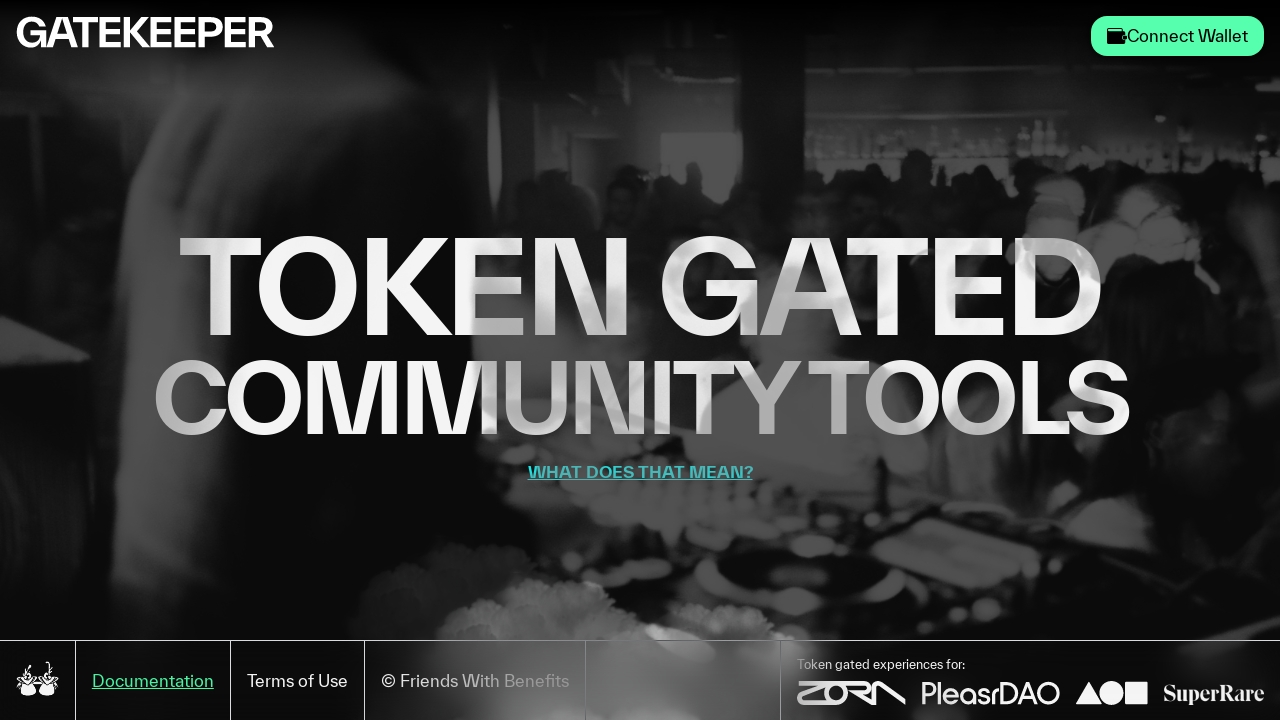

--- FILE ---
content_type: text/html; charset=utf-8
request_url: https://gatekeep.it/
body_size: 2832
content:
<!DOCTYPE html><html><head><meta charSet="utf-8"/><title>Gatekeeper</title><meta name="robots" content="index,follow"/><meta name="description" content="Whether it&#x27;s an impromptu happy hour or a full-blown rager, Gatekeeper makes it simple to create token-enabled experiences. Our technology allows you to use any token or NFT in your wallet to set up an event page, invite friends, and confirm who&#x27;s coming."/><meta name="twitter:card" content="summary_large_image"/><meta name="twitter:site" content="@FWBTweets"/><meta name="twitter:creator" content="@FWBTweets"/><meta property="og:title" content="Gatekeeper"/><meta property="og:description" content="Whether it&#x27;s an impromptu happy hour or a full-blown rager, Gatekeeper makes it simple to create token-enabled experiences. Our technology allows you to use any token or NFT in your wallet to set up an event page, invite friends, and confirm who&#x27;s coming."/><meta property="og:url" content="https://gatekeep.it"/><meta property="og:type" content="website"/><meta property="og:image" content="https://gatekeep.it/ogimg.jpg"/><meta property="og:site_name" content="Gatekeeper"/><link rel="canonical" href="https://gatekeep.it"/><link rel="apple-touch-icon" sizes="57x57" href="/manifest/apple-touch-icon-57x57.png"/><link rel="apple-touch-icon" sizes="60x60" href="/manifest/apple-touch-icon-60x60.png"/><link rel="apple-touch-icon" sizes="72x72" href="/manifest/apple-touch-icon-72x72.png"/><link rel="apple-touch-icon" sizes="76x76" href="/manifest/apple-touch-icon-76x76.png"/><link rel="apple-touch-icon" sizes="114x114" href="/manifest/apple-touch-icon-114x114.png"/><link rel="apple-touch-icon" sizes="120x120" href="/manifest/apple-touch-icon-120x120.png"/><link rel="apple-touch-icon" sizes="144x144" href="/manifest/apple-touch-icon-144x144.png"/><link rel="apple-touch-icon" sizes="152x152" href="/manifest/apple-touch-icon-152x152.png"/><link rel="apple-touch-icon" sizes="180x180" href="/manifest/apple-touch-icon-180x180.png"/><link rel="icon" type="image/png" sizes="32x32" href="/manifest/favicon-32x32.png"/><link rel="icon" type="image/png" sizes="194x194" href="/manifest/favicon-194x194.png"/><link rel="icon" type="image/png" sizes="192x192" href="/manifest/android-chrome-192x192.png"/><link rel="icon" type="image/png" sizes="16x16" href="/manifest/favicon-16x16.png"/><link rel="manifest" href="/manifest/site.webmanifest"/><link rel="mask-icon" href="/manifest/safari-pinned-tab.svg" color="#ff0000"/><link rel="shortcut icon" href="/favicon.ico"/><meta name="apple-mobile-web-app-title" content="Gatekeeper by FWB"/><meta name="application-name" content="Gatekeeper by FWB"/><meta name="msapplication-TileColor" content="#ffffff"/><meta name="msapplication-TileImage" content="/manifest/mstile-144x144.png"/><meta name="msapplication-config" content="/manifest/browserconfig.xml"/><meta name="theme-color" content="#000000"/><meta name="viewport" content="width=device-width, initial-scale=1.0, maximum-scale=1.0"/><meta name="HandheldFriendly" content="true"/><meta name="next-head-count" content="38"/><link rel="preconnect" href="https://fonts.googleapis.com"/><link rel="preconnect" href="https://fonts.gstatic.com" crossorigin=""/><link rel="preconnect" href="https://fonts.gstatic.com" crossorigin /><link rel="preload" href="/_next/static/css/8085cc6d0f06b3b9.css" as="style"/><link rel="stylesheet" href="/_next/static/css/8085cc6d0f06b3b9.css" data-n-g=""/><noscript data-n-css=""></noscript><script defer="" nomodule="" src="/_next/static/chunks/polyfills-5cd94c89d3acac5f.js"></script><script src="/_next/static/chunks/webpack-8d1e5ec3809ca829.js" defer=""></script><script src="/_next/static/chunks/framework-1d5e83d989279221.js" defer=""></script><script src="/_next/static/chunks/main-d8d2818263aa51dc.js" defer=""></script><script src="/_next/static/chunks/pages/_app-80d861c9ffdf6071.js" defer=""></script><script src="/_next/static/chunks/764-d1c7fe93e1ed59d5.js" defer=""></script><script src="/_next/static/chunks/518-4c01b9d460c5c33a.js" defer=""></script><script src="/_next/static/chunks/62-af3972b7afead998.js" defer=""></script><script src="/_next/static/chunks/152-8a63f840a3441501.js" defer=""></script><script src="/_next/static/chunks/329-f944e47f12d61247.js" defer=""></script><script src="/_next/static/chunks/pages/index-4377f5f33e23ddb7.js" defer=""></script><script src="/_next/static/VLxxO6uNUhOBKLuUdFTPn/_buildManifest.js" defer=""></script><script src="/_next/static/VLxxO6uNUhOBKLuUdFTPn/_ssgManifest.js" defer=""></script><script src="/_next/static/VLxxO6uNUhOBKLuUdFTPn/_middlewareManifest.js" defer=""></script><style data-href="https://fonts.googleapis.com/css2?family=DM+Mono:wght@300;400&display=swap">@font-face{font-family:'DM Mono';font-style:normal;font-weight:300;font-display:swap;src:url(https://fonts.gstatic.com/s/dmmono/v14/aFTR7PB1QTsUX8KYvrGyIYc.woff) format('woff')}@font-face{font-family:'DM Mono';font-style:normal;font-weight:400;font-display:swap;src:url(https://fonts.gstatic.com/s/dmmono/v14/aFTU7PB1QTsUX8KYhh4.woff) format('woff')}@font-face{font-family:'DM Mono';font-style:normal;font-weight:300;font-display:swap;src:url(https://fonts.gstatic.com/s/dmmono/v14/aFTR7PB1QTsUX8KYvrGyEY2tbYf-Vlh3uA.woff2) format('woff2');unicode-range:U+0100-02AF,U+0304,U+0308,U+0329,U+1E00-1E9F,U+1EF2-1EFF,U+2020,U+20A0-20AB,U+20AD-20CF,U+2113,U+2C60-2C7F,U+A720-A7FF}@font-face{font-family:'DM Mono';font-style:normal;font-weight:300;font-display:swap;src:url(https://fonts.gstatic.com/s/dmmono/v14/aFTR7PB1QTsUX8KYvrGyEYOtbYf-Vlg.woff2) format('woff2');unicode-range:U+0000-00FF,U+0131,U+0152-0153,U+02BB-02BC,U+02C6,U+02DA,U+02DC,U+0304,U+0308,U+0329,U+2000-206F,U+2074,U+20AC,U+2122,U+2191,U+2193,U+2212,U+2215,U+FEFF,U+FFFD}@font-face{font-family:'DM Mono';font-style:normal;font-weight:400;font-display:swap;src:url(https://fonts.gstatic.com/s/dmmono/v14/aFTU7PB1QTsUX8KYthSQBK6PYK3EXw.woff2) format('woff2');unicode-range:U+0100-02AF,U+0304,U+0308,U+0329,U+1E00-1E9F,U+1EF2-1EFF,U+2020,U+20A0-20AB,U+20AD-20CF,U+2113,U+2C60-2C7F,U+A720-A7FF}@font-face{font-family:'DM Mono';font-style:normal;font-weight:400;font-display:swap;src:url(https://fonts.gstatic.com/s/dmmono/v14/aFTU7PB1QTsUX8KYthqQBK6PYK0.woff2) format('woff2');unicode-range:U+0000-00FF,U+0131,U+0152-0153,U+02BB-02BC,U+02C6,U+02DA,U+02DC,U+0304,U+0308,U+0329,U+2000-206F,U+2074,U+20AC,U+2122,U+2191,U+2193,U+2212,U+2215,U+FEFF,U+FFFD}</style></head><body><div id="__next"><div><main id="main" role="main"><div class="absolute w-screen h-screen"><div class="fixed w-full top-0 z-50 flex items-center md:items-start"><div class="top-gradient z-0"></div><div class="py-4 px-4 md:py-4 grow relative z-10 flex text-2xl md:text-3xl text-white items-center"><img src="/images/gatekeeper-horizontal.svg" class="h-5 md:h-8" alt="Gatekeeper"/></div><div class="py-2 px-4 md:py-4 relative z-10 flex flex-col justify-center items-center"><div aria-hidden="true" style="opacity:0;pointer-events:none;user-select:none"><div class="relative cursor-default rounded-md md:text-lg"><div class="text-xs md:text-base whitespace-nowrap px-4 py-2 flex flex-row justify-center items-center gap-4 bg-highlight hover:bg-opacity-80 text-black drop-shadow-full-5 z-20 duration-300 cursor-pointer w-full rounded-2xl"><svg viewBox="172 215 408 319" xmlns="http://www.w3.org/2000/svg" class=" fill-current w-5 duration-300"><path d="M485.52 426.32v-39.957a26.53 26.53 0 0 1 26.641-26.641h31.078v-47.359c0-19.238-14.801-34.039-34.039-34.039h-16.281l.004-25.156c0-20.719-16.281-38.477-38.477-38.477l-244.19-.004c-20.72 0-38.477 16.281-38.477 38.477v247.15c0 19.238 14.8 34.04 34.039 34.04l303.38.003c19.238 0 34.039-14.801 34.039-34.039v-48.84h-31.078c-14.801 1.48-26.641-10.359-26.641-25.156zm-10.359-148h-263.43c-11.84 0-22.199-10.359-22.199-22.199s10.359-22.199 22.199-22.199h244.19c10.359 0 19.238 8.879 19.238 19.238z"></path><path d="M556.55 368.6h-37c-13.32 0-23.68 10.359-23.68 23.68v26.641c0 13.32 10.359 23.68 23.68 23.68h37c13.32 0 23.68-10.359 23.68-23.68V392.28c0-13.32-10.359-23.68-23.68-23.68z"></path></svg>Connect Wallet<!-- --></div></div></div></div></div><main class="relative flex flex-col items-center justify-center flex-1 w-full px-20 text-center bg-[#505454] md:bg-inherit"><div class="top-0 left-0 z-0 w-screen h-screen bg-[#111]"><div class="pointer-events-none mix-blend-difference flex w-full h-full justify-center items-center fixed text-white z-0 top-0 left-0"><div class="transition duration-500 opacity-100"><h1 class="text-3xl md:text-8xl uppercase text-white tracking-tighter font-bold"><span class="text-5xl md:text-9xl">Token Gated</span><br/>Community Tools<!-- --></h1><div class="text-[cyan] p-4 underline font-bold uppercase">What does that mean?</div></div></div></div><div class="mix-blend-difference border-t w-full fixed bottom-0 left-0 flex items-center h-[60px] md:h-[80px] backdrop-blur-lg"><div class="px-4"><a href="https://fwb.help"><img src="/images/birds-filled.svg" class="h-[40px]" alt="FWB logo"/></a></div><div class="border-l border-r h-full px-4 text-white flex items-center"><a href="https://docs.gatekeep.it" target="_blank" rel="noreferrer" class="text-highlight underline">Documentation</a></div><div class="md:border-r h-full px-4 text-white flex items-center"><a href="https://www.fwb.help/terms.html" target="_blank" rel="noreferrer">Terms of Use</a></div><div class="hidden md:flex border-r h-full px-4 text-white items-center">© Friends With Benefits</div><div class="hidden md:block border-r h-full bg-black grow"></div><div class="hidden md:block text-white text-left text-xs px-4">Token gated experiences for:<!-- --><div class="flex pt-2 space-x-3 md:space-x-4"><img src="/images/usedby/zora.svg" class="h-4 lg:h-6"/><img src="/images/usedby/pleasrdao.svg" class="h-4 lg:h-6"/><img src="/images/usedby/foundation.svg" class="h-4 lg:h-6"/><img src="/images/usedby/sr.png" class="h-4 lg:h-6"/></div></div></div></main></div></main></div></div><script id="__NEXT_DATA__" type="application/json">{"props":{"pageProps":{}},"page":"/","query":{},"buildId":"VLxxO6uNUhOBKLuUdFTPn","nextExport":true,"autoExport":true,"isFallback":false,"scriptLoader":[]}</script><script defer src="https://static.cloudflareinsights.com/beacon.min.js/vcd15cbe7772f49c399c6a5babf22c1241717689176015" integrity="sha512-ZpsOmlRQV6y907TI0dKBHq9Md29nnaEIPlkf84rnaERnq6zvWvPUqr2ft8M1aS28oN72PdrCzSjY4U6VaAw1EQ==" data-cf-beacon='{"version":"2024.11.0","token":"9e36864be6de47169147cc3c78b51389","r":1,"server_timing":{"name":{"cfCacheStatus":true,"cfEdge":true,"cfExtPri":true,"cfL4":true,"cfOrigin":true,"cfSpeedBrain":true},"location_startswith":null}}' crossorigin="anonymous"></script>
</body></html>

--- FILE ---
content_type: text/html; charset=UTF-8
request_url: https://verify.walletconnect.com/6fbb0cca2d293b7156047c5f94d067dd
body_size: 148
content:
<script>window.addEventListener("message",(t=>{const e=t.data,n=t.origin;64===e?.length&&fetch("/attestation",{method:"POST",body:JSON.stringify({attestationId:e,origin:n}),headers:{"content-type":"application/json","x-csrf-token":"eyJhbGciOiJIUzI1NiIsInR5cCI6IkpXVCJ9.eyJleHAiOjE3Njg1MjA2NjF9.rcePdq8Y6A28jxhw4vQ2Vk2VCs15YRR13SAyKns1h3w"}})})),window.addEventListener("load",(async()=>{setInterval((()=>{window.location.reload()}),33e5)})),window.parent.postMessage("verify_ready","*");</script>

--- FILE ---
content_type: text/css; charset=utf-8
request_url: https://gatekeep.it/_next/static/css/8085cc6d0f06b3b9.css
body_size: 9760
content:
@font-face{font-family:TWKEverett-Bold-web;src:url(/fonts/TWKEverett-Bold-web.woff) format("woff");font-display:swap}@font-face{font-family:TWKEverett-Regular-web;src:url(/fonts/TWKEverett-Regular-web.woff) format("woff");font-display:swap}@font-face{font-family:TWKEverett-Medium-web;src:url(/fonts/TWKEverett-Medium-web.woff) format("woff");font-display:swap}@font-face{font-family:orpheuspro;src:url(/fonts/OrpheusProItalic.woff) format("woff");font-display:swap}.btn,.button{--tw-bg-opacity:1;background-color:rgb(0 0 0/var(--tw-bg-opacity));padding:1rem;text-transform:uppercase;--tw-text-opacity:1;color:rgb(255 255 255/var(--tw-text-opacity))}.btn{position:relative;cursor:pointer;overflow:hidden;border-radius:1rem;border-width:1px;transition-property:color,background-color,border-color,text-decoration-color,fill,stroke;transition-timing-function:cubic-bezier(.4,0,.2,1);transition-duration:.15s}.btn:hover{--tw-border-opacity:1;border-color:rgb(255 255 255/var(--tw-border-opacity));--tw-bg-opacity:1;background-color:rgb(255 255 255/var(--tw-bg-opacity));--tw-text-opacity:1;color:rgb(0 0 0/var(--tw-text-opacity))}.btn span{position:relative;z-index:10}.background-rave{background-image:url(/images/rave4.jpg);background-size:cover;background-position:50%;background-repeat:no-repeat}.clip-hole{position:fixed;top:0;left:0;height:100%;width:100%;--tw-bg-opacity:1;background-color:rgb(0 0 0/var(--tw-bg-opacity));-webkit-clip-path:circle(150px);clip-path:circle(150px);transition:all 3s}.clip-hole-open{-webkit-clip-path:circle(200%);clip-path:circle(200%)}.top-gradient{top:0;background:linear-gradient(180deg,#000,transparent)}.bottom-gradient,.top-gradient{position:absolute;left:0;height:6rem;width:100%}.bottom-gradient{bottom:0;z-index:1;background:linear-gradient(0deg,#505454,transparent)}.home-zoom-in{animation:home-zoom-in .5s forwards;animation-delay:.5s;opacity:0;transform:scale(.75)}@keyframes home-zoom-in{0%{opacity:0;transform:scale(.75)}to{opacity:1;transform:scale(1)}}.paper{background-image:url(/images/clean-gray-paper.png)}.rsvp-max-width{max-width:1200px}.rsvp-window-open{transform:translateY(0)}.rsvp-window-closed{transform:translateY(calc(100% - 80px))}.rsvp-bar-margin{margin-bottom:80px}.rsvp-bar-height{height:80px}.rsvp-background{top:80px;border-top-width:1px;--tw-border-opacity:1;border-color:rgb(0 0 0/var(--tw-border-opacity));height:calc(100vh - 80px)}.rsvp-information{padding-bottom:1rem}@media (min-width:768px){.rsvp-page-height{height:calc(100vh - 80px)}}

/*
! tailwindcss v3.3.2 | MIT License | https://tailwindcss.com
*/*,:after,:before{box-sizing:border-box;border:0 solid #e5e7eb}:after,:before{--tw-content:""}html{line-height:1.5;-webkit-text-size-adjust:100%;-moz-tab-size:4;-o-tab-size:4;tab-size:4;font-family:TWKEverett-Regular-web,Helvetica Neue,Helvetica,sans-serif;font-feature-settings:normal;font-variation-settings:normal}body{margin:0;line-height:inherit}hr{height:0;color:inherit;border-top-width:1px}abbr:where([title]){-webkit-text-decoration:underline dotted;text-decoration:underline dotted}h1,h2,h3,h4,h5,h6{font-size:inherit;font-weight:inherit}a{color:inherit;text-decoration:inherit}b,strong{font-weight:bolder}code,kbd,pre,samp{font-family:DM Mono,ui-monospace,SFMono-Regular,Menlo,Monaco,Consolas,Liberation Mono,Courier New,monospace;font-size:1em}small{font-size:80%}sub,sup{font-size:75%;line-height:0;position:relative;vertical-align:baseline}sub{bottom:-.25em}sup{top:-.5em}table{text-indent:0;border-color:inherit;border-collapse:collapse}button,input,optgroup,select,textarea{font-family:inherit;font-size:100%;font-weight:inherit;line-height:inherit;color:inherit;margin:0;padding:0}button,select{text-transform:none}[type=button],[type=reset],[type=submit],button{-webkit-appearance:button;background-color:transparent;background-image:none}:-moz-focusring{outline:auto}:-moz-ui-invalid{box-shadow:none}progress{vertical-align:baseline}::-webkit-inner-spin-button,::-webkit-outer-spin-button{height:auto}[type=search]{-webkit-appearance:textfield;outline-offset:-2px}::-webkit-search-decoration{-webkit-appearance:none}::-webkit-file-upload-button{-webkit-appearance:button;font:inherit}summary{display:list-item}blockquote,dd,dl,figure,h1,h2,h3,h4,h5,h6,hr,p,pre{margin:0}fieldset{margin:0}fieldset,legend{padding:0}menu,ol,ul{list-style:none;margin:0;padding:0}textarea{resize:vertical}input::-moz-placeholder,textarea::-moz-placeholder{color:#9ca3af}input::placeholder,textarea::placeholder{color:#9ca3af}[role=button],button{cursor:pointer}:disabled{cursor:default}audio,canvas,embed,iframe,img,object,svg,video{display:block;vertical-align:middle}img,video{max-width:100%;height:auto}[hidden]{display:none}[multiple],[type=date],[type=datetime-local],[type=email],[type=month],[type=number],[type=password],[type=search],[type=tel],[type=text],[type=time],[type=url],[type=week],select,textarea{-webkit-appearance:none;-moz-appearance:none;appearance:none;background-color:#fff;border-color:#969696;border-width:1px;border-radius:0;padding:.5rem .75rem;font-size:1rem;line-height:1.5rem;--tw-shadow:0 0 #0000}[multiple]:focus,[type=date]:focus,[type=datetime-local]:focus,[type=email]:focus,[type=month]:focus,[type=number]:focus,[type=password]:focus,[type=search]:focus,[type=tel]:focus,[type=text]:focus,[type=time]:focus,[type=url]:focus,[type=week]:focus,select:focus,textarea:focus{outline:2px solid transparent;outline-offset:2px;--tw-ring-inset:var(--tw-empty,/*!*/ /*!*/);--tw-ring-offset-width:0px;--tw-ring-offset-color:#fff;--tw-ring-color:#2563eb;--tw-ring-offset-shadow:var(--tw-ring-inset) 0 0 0 var(--tw-ring-offset-width) var(--tw-ring-offset-color);--tw-ring-shadow:var(--tw-ring-inset) 0 0 0 calc(1px + var(--tw-ring-offset-width)) var(--tw-ring-color);box-shadow:var(--tw-ring-offset-shadow),var(--tw-ring-shadow),var(--tw-shadow);border-color:#2563eb}input::-moz-placeholder,textarea::-moz-placeholder{color:#969696;opacity:1}input::placeholder,textarea::placeholder{color:#969696;opacity:1}::-webkit-datetime-edit-fields-wrapper{padding:0}::-webkit-date-and-time-value{min-height:1.5em}::-webkit-datetime-edit,::-webkit-datetime-edit-day-field,::-webkit-datetime-edit-hour-field,::-webkit-datetime-edit-meridiem-field,::-webkit-datetime-edit-millisecond-field,::-webkit-datetime-edit-minute-field,::-webkit-datetime-edit-month-field,::-webkit-datetime-edit-second-field,::-webkit-datetime-edit-year-field{padding-top:0;padding-bottom:0}select{background-image:url("data:image/svg+xml,%3csvg xmlns='http://www.w3.org/2000/svg' fill='none' viewBox='0 0 20 20'%3e%3cpath stroke='rgba(150%2c150%2c150%2c 1.0)' stroke-linecap='round' stroke-linejoin='round' stroke-width='1.5' d='M6 8l4 4 4-4'/%3e%3c/svg%3e");background-position:right .5rem center;background-repeat:no-repeat;background-size:1.5em 1.5em;padding-right:2.5rem;-webkit-print-color-adjust:exact;print-color-adjust:exact}[multiple]{background-image:none;background-position:0 0;background-repeat:unset;background-size:initial;padding-right:.75rem;-webkit-print-color-adjust:unset;print-color-adjust:unset}[type=checkbox],[type=radio]{-webkit-appearance:none;-moz-appearance:none;appearance:none;padding:0;-webkit-print-color-adjust:exact;print-color-adjust:exact;display:inline-block;vertical-align:middle;background-origin:border-box;-webkit-user-select:none;-moz-user-select:none;user-select:none;flex-shrink:0;height:1rem;width:1rem;color:#2563eb;background-color:#fff;border-color:#969696;border-width:1px;--tw-shadow:0 0 #0000}[type=checkbox]{border-radius:0}[type=radio]{border-radius:100%}[type=checkbox]:focus,[type=radio]:focus{outline:2px solid transparent;outline-offset:2px;--tw-ring-inset:var(--tw-empty,/*!*/ /*!*/);--tw-ring-offset-width:2px;--tw-ring-offset-color:#fff;--tw-ring-color:#2563eb;--tw-ring-offset-shadow:var(--tw-ring-inset) 0 0 0 var(--tw-ring-offset-width) var(--tw-ring-offset-color);--tw-ring-shadow:var(--tw-ring-inset) 0 0 0 calc(2px + var(--tw-ring-offset-width)) var(--tw-ring-color);box-shadow:var(--tw-ring-offset-shadow),var(--tw-ring-shadow),var(--tw-shadow)}[type=checkbox]:checked,[type=radio]:checked{border-color:transparent;background-color:currentColor;background-size:100% 100%;background-position:50%;background-repeat:no-repeat}[type=checkbox]:checked{background-image:url("data:image/svg+xml,%3csvg viewBox='0 0 16 16' fill='white' xmlns='http://www.w3.org/2000/svg'%3e%3cpath d='M12.207 4.793a1 1 0 010 1.414l-5 5a1 1 0 01-1.414 0l-2-2a1 1 0 011.414-1.414L6.5 9.086l4.293-4.293a1 1 0 011.414 0z'/%3e%3c/svg%3e")}[type=radio]:checked{background-image:url("data:image/svg+xml,%3csvg viewBox='0 0 16 16' fill='white' xmlns='http://www.w3.org/2000/svg'%3e%3ccircle cx='8' cy='8' r='3'/%3e%3c/svg%3e")}[type=checkbox]:checked:focus,[type=checkbox]:checked:hover,[type=radio]:checked:focus,[type=radio]:checked:hover{border-color:transparent;background-color:currentColor}[type=checkbox]:indeterminate{background-image:url("data:image/svg+xml,%3csvg xmlns='http://www.w3.org/2000/svg' fill='none' viewBox='0 0 16 16'%3e%3cpath stroke='white' stroke-linecap='round' stroke-linejoin='round' stroke-width='2' d='M4 8h8'/%3e%3c/svg%3e");border-color:transparent;background-color:currentColor;background-size:100% 100%;background-position:50%;background-repeat:no-repeat}[type=checkbox]:indeterminate:focus,[type=checkbox]:indeterminate:hover{border-color:transparent;background-color:currentColor}[type=file]{background:unset;border-color:inherit;border-width:0;border-radius:0;padding:0;font-size:unset;line-height:inherit}[type=file]:focus{outline:1px solid ButtonText;outline:1px auto -webkit-focus-ring-color}*,:after,:before{--tw-border-spacing-x:0;--tw-border-spacing-y:0;--tw-translate-x:0;--tw-translate-y:0;--tw-rotate:0;--tw-skew-x:0;--tw-skew-y:0;--tw-scale-x:1;--tw-scale-y:1;--tw-pan-x: ;--tw-pan-y: ;--tw-pinch-zoom: ;--tw-scroll-snap-strictness:proximity;--tw-gradient-from-position: ;--tw-gradient-via-position: ;--tw-gradient-to-position: ;--tw-ordinal: ;--tw-slashed-zero: ;--tw-numeric-figure: ;--tw-numeric-spacing: ;--tw-numeric-fraction: ;--tw-ring-inset: ;--tw-ring-offset-width:0px;--tw-ring-offset-color:#fff;--tw-ring-color:rgba(59,130,246,.5);--tw-ring-offset-shadow:0 0 #0000;--tw-ring-shadow:0 0 #0000;--tw-shadow:0 0 #0000;--tw-shadow-colored:0 0 #0000;--tw-blur: ;--tw-brightness: ;--tw-contrast: ;--tw-grayscale: ;--tw-hue-rotate: ;--tw-invert: ;--tw-saturate: ;--tw-sepia: ;--tw-drop-shadow: ;--tw-backdrop-blur: ;--tw-backdrop-brightness: ;--tw-backdrop-contrast: ;--tw-backdrop-grayscale: ;--tw-backdrop-hue-rotate: ;--tw-backdrop-invert: ;--tw-backdrop-opacity: ;--tw-backdrop-saturate: ;--tw-backdrop-sepia: }::backdrop{--tw-border-spacing-x:0;--tw-border-spacing-y:0;--tw-translate-x:0;--tw-translate-y:0;--tw-rotate:0;--tw-skew-x:0;--tw-skew-y:0;--tw-scale-x:1;--tw-scale-y:1;--tw-pan-x: ;--tw-pan-y: ;--tw-pinch-zoom: ;--tw-scroll-snap-strictness:proximity;--tw-gradient-from-position: ;--tw-gradient-via-position: ;--tw-gradient-to-position: ;--tw-ordinal: ;--tw-slashed-zero: ;--tw-numeric-figure: ;--tw-numeric-spacing: ;--tw-numeric-fraction: ;--tw-ring-inset: ;--tw-ring-offset-width:0px;--tw-ring-offset-color:#fff;--tw-ring-color:rgba(59,130,246,.5);--tw-ring-offset-shadow:0 0 #0000;--tw-ring-shadow:0 0 #0000;--tw-shadow:0 0 #0000;--tw-shadow-colored:0 0 #0000;--tw-blur: ;--tw-brightness: ;--tw-contrast: ;--tw-grayscale: ;--tw-hue-rotate: ;--tw-invert: ;--tw-saturate: ;--tw-sepia: ;--tw-drop-shadow: ;--tw-backdrop-blur: ;--tw-backdrop-brightness: ;--tw-backdrop-contrast: ;--tw-backdrop-grayscale: ;--tw-backdrop-hue-rotate: ;--tw-backdrop-invert: ;--tw-backdrop-opacity: ;--tw-backdrop-saturate: ;--tw-backdrop-sepia: }.container{width:100%}@media (min-width:640px){.container{max-width:640px}}@media (min-width:768px){.container{max-width:768px}}@media (min-width:1024px){.container{max-width:1024px}}@media (min-width:1280px){.container{max-width:1280px}}@media (min-width:1536px){.container{max-width:1536px}}.pointer-events-none{pointer-events:none}.fixed{position:fixed}.absolute{position:absolute}.relative{position:relative}.sticky{position:sticky}.bottom-0{bottom:0}.bottom-8{bottom:2rem}.left-0{left:0}.left-1\/2{left:50%}.left-\[10px\]{left:10px}.right-0{right:0}.right-10{right:2.5rem}.right-4{right:1rem}.top-0{top:0}.top-1\/2{top:50%}.top-\[10px\]{top:10px}.top-\[64px\]{top:64px}.top-\[70px\]{top:70px}.z-0{z-index:0}.z-10{z-index:10}.z-20{z-index:20}.z-30{z-index:30}.z-50{z-index:50}.z-\[100\]{z-index:100}.z-\[20\]{z-index:20}.z-\[2\]{z-index:2}.z-\[30\]{z-index:30}.z-\[999999\]{z-index:999999}.col-span-1{grid-column:span 1/span 1}.col-span-2{grid-column:span 2/span 2}.col-span-3{grid-column:span 3/span 3}.col-span-6{grid-column:span 6/span 6}.m-2{margin:.5rem}.mx-1{margin-left:.25rem;margin-right:.25rem}.mx-2{margin-left:.5rem;margin-right:.5rem}.mx-auto{margin-left:auto;margin-right:auto}.my-1{margin-top:.25rem;margin-bottom:.25rem}.my-10{margin-top:2.5rem;margin-bottom:2.5rem}.my-2{margin-top:.5rem;margin-bottom:.5rem}.\!mb-0{margin-bottom:0!important}.\!mb-0\.5{margin-bottom:.125rem!important}.-ml-5{margin-left:-1.25rem}.-mt-0{margin-top:0}.-mt-0\.5{margin-top:-.125rem}.-mt-1{margin-top:-.25rem}.-mt-2{margin-top:-.5rem}.mb-2{margin-bottom:.5rem}.mb-4{margin-bottom:1rem}.mb-5{margin-bottom:1.25rem}.mb-8{margin-bottom:2rem}.ml-10{margin-left:2.5rem}.ml-2{margin-left:.5rem}.ml-7{margin-left:1.75rem}.mr-2{margin-right:.5rem}.mr-3{margin-right:.75rem}.mr-4{margin-right:1rem}.mt-1{margin-top:.25rem}.mt-2{margin-top:.5rem}.mt-4{margin-top:1rem}.mt-6{margin-top:1.5rem}.mt-8{margin-top:2rem}.box-content{box-sizing:content-box}.line-clamp-1{-webkit-line-clamp:1}.line-clamp-1,.line-clamp-5{overflow:hidden;display:-webkit-box;-webkit-box-orient:vertical}.line-clamp-5{-webkit-line-clamp:5}.block{display:block}.inline{display:inline}.flex{display:flex}.grid{display:grid}.hidden{display:none}.aspect-square{aspect-ratio:1/1}.aspect-video{aspect-ratio:16/9}.h-0{height:0}.h-0\.5{height:.125rem}.h-1{height:.25rem}.h-10{height:2.5rem}.h-12{height:3rem}.h-2{height:.5rem}.h-2\.5{height:.625rem}.h-3\/4{height:75%}.h-32{height:8rem}.h-4{height:1rem}.h-5{height:1.25rem}.h-6{height:1.5rem}.h-64{height:16rem}.h-8{height:2rem}.h-9{height:2.25rem}.h-\[152px\]{height:152px}.h-\[250px\]{height:250px}.h-\[40px\]{height:40px}.h-\[60px\]{height:60px}.h-\[64px\]{height:64px}.h-full{height:100%}.h-px{height:1px}.h-screen{height:100vh}.max-h-96{max-height:24rem}.max-h-full{max-height:100%}.min-h-full{min-height:100%}.min-h-screen{min-height:100vh}.w-1\/2{width:50%}.w-1\/4{width:25%}.w-12{width:3rem}.w-16{width:4rem}.w-2{width:.5rem}.w-2\.5{width:.625rem}.w-20{width:5rem}.w-24{width:6rem}.w-3{width:.75rem}.w-4{width:1rem}.w-4\/12{width:33.333333%}.w-5{width:1.25rem}.w-6{width:1.5rem}.w-7{width:1.75rem}.w-8{width:2rem}.w-8\/12{width:66.666667%}.w-9{width:2.25rem}.w-\[200px\]{width:200px}.w-\[260px\]{width:260px}.w-\[90\%\]{width:90%}.w-auto{width:auto}.w-full{width:100%}.w-max{width:-moz-max-content;width:max-content}.w-screen{width:100vw}.min-w-\[7rem\]{min-width:7rem}.max-w-7xl{max-width:80rem}.max-w-full{max-width:100%}.max-w-md{max-width:28rem}.max-w-sm{max-width:24rem}.flex-1{flex:1 1 0%}.grow{flex-grow:1}.origin-left{transform-origin:left}.-translate-x-1\/2{--tw-translate-x:-50%}.-translate-x-1\/2,.-translate-x-full{transform:translate(var(--tw-translate-x),var(--tw-translate-y)) rotate(var(--tw-rotate)) skewX(var(--tw-skew-x)) skewY(var(--tw-skew-y)) scaleX(var(--tw-scale-x)) scaleY(var(--tw-scale-y))}.-translate-x-full{--tw-translate-x:-100%}.-translate-y-0{--tw-translate-y:-0px}.-translate-y-0,.-translate-y-0\.5{transform:translate(var(--tw-translate-x),var(--tw-translate-y)) rotate(var(--tw-rotate)) skewX(var(--tw-skew-x)) skewY(var(--tw-skew-y)) scaleX(var(--tw-scale-x)) scaleY(var(--tw-scale-y))}.-translate-y-0\.5{--tw-translate-y:-0.125rem}.-translate-y-1\/2{--tw-translate-y:-50%}.-translate-y-1\/2,.translate-y-\[15\%\]{transform:translate(var(--tw-translate-x),var(--tw-translate-y)) rotate(var(--tw-rotate)) skewX(var(--tw-skew-x)) skewY(var(--tw-skew-y)) scaleX(var(--tw-scale-x)) scaleY(var(--tw-scale-y))}.translate-y-\[15\%\]{--tw-translate-y:15%}.translate-y-full{--tw-translate-y:100%}.rotate-0,.translate-y-full{transform:translate(var(--tw-translate-x),var(--tw-translate-y)) rotate(var(--tw-rotate)) skewX(var(--tw-skew-x)) skewY(var(--tw-skew-y)) scaleX(var(--tw-scale-x)) scaleY(var(--tw-scale-y))}.rotate-0{--tw-rotate:0deg}.rotate-45{--tw-rotate:45deg}.rotate-45,.rotate-90{transform:translate(var(--tw-translate-x),var(--tw-translate-y)) rotate(var(--tw-rotate)) skewX(var(--tw-skew-x)) skewY(var(--tw-skew-y)) scaleX(var(--tw-scale-x)) scaleY(var(--tw-scale-y))}.rotate-90{--tw-rotate:90deg}.rotate-\[135deg\]{--tw-rotate:135deg}.rotate-\[135deg\],.transform{transform:translate(var(--tw-translate-x),var(--tw-translate-y)) rotate(var(--tw-rotate)) skewX(var(--tw-skew-x)) skewY(var(--tw-skew-y)) scaleX(var(--tw-scale-x)) scaleY(var(--tw-scale-y))}@keyframes ping{75%,to{transform:scale(2);opacity:0}}.animate-ping{animation:ping 1s cubic-bezier(0,0,.2,1) infinite}@keyframes pulse{50%{opacity:.5}}.animate-pulse{animation:pulse 2s cubic-bezier(.4,0,.6,1) infinite}@keyframes spin{to{transform:rotate(1turn)}}.animate-spin{animation:spin 1s linear infinite}.cursor-default{cursor:default}.cursor-pointer{cursor:pointer}.appearance-none{-webkit-appearance:none;-moz-appearance:none;appearance:none}.columns-3{-moz-columns:3;column-count:3}.break-before-avoid{-moz-column-break-before:avoid;break-before:avoid}.break-inside-avoid{-moz-column-break-inside:avoid;break-inside:avoid}.break-after-avoid{-moz-column-break-after:avoid;break-after:avoid}.grid-cols-3{grid-template-columns:repeat(3,minmax(0,1fr))}.grid-cols-8{grid-template-columns:repeat(8,minmax(0,1fr))}.flex-row{flex-direction:row}.flex-col{flex-direction:column}.items-start{align-items:flex-start}.items-center{align-items:center}.items-stretch{align-items:stretch}.justify-start{justify-content:flex-start}.justify-center{justify-content:center}.justify-between{justify-content:space-between}.gap-1{gap:.25rem}.gap-12{gap:3rem}.gap-2{gap:.5rem}.gap-3{gap:.75rem}.gap-4{gap:1rem}.gap-8{gap:2rem}.space-x-3>:not([hidden])~:not([hidden]){--tw-space-x-reverse:0;margin-right:calc(.75rem * var(--tw-space-x-reverse));margin-left:calc(.75rem * calc(1 - var(--tw-space-x-reverse)))}.space-x-4>:not([hidden])~:not([hidden]){--tw-space-x-reverse:0;margin-right:calc(1rem * var(--tw-space-x-reverse));margin-left:calc(1rem * calc(1 - var(--tw-space-x-reverse)))}.overflow-auto{overflow:auto}.overflow-hidden{overflow:hidden}.overflow-scroll{overflow:scroll}.overflow-ellipsis{text-overflow:ellipsis}.whitespace-nowrap{white-space:nowrap}.rounded-2xl{border-radius:1rem}.rounded-3xl{border-radius:1.5rem}.rounded-\[0\.2rem\]{border-radius:.2rem}.rounded-full{border-radius:9999px}.rounded-lg{border-radius:.5rem}.rounded-md{border-radius:.375rem}.rounded-sm{border-radius:.125rem}.rounded-xl{border-radius:.75rem}.rounded-l-full{border-top-left-radius:9999px;border-bottom-left-radius:9999px}.rounded-l-lg{border-top-left-radius:.5rem;border-bottom-left-radius:.5rem}.rounded-r-full{border-top-right-radius:9999px;border-bottom-right-radius:9999px}.rounded-r-lg{border-top-right-radius:.5rem;border-bottom-right-radius:.5rem}.border{border-width:1px}.border-0{border-width:0}.border-2{border-width:2px}.border-y{border-top-width:1px}.border-b,.border-y{border-bottom-width:1px}.border-b-2{border-bottom-width:2px}.border-b-4{border-bottom-width:4px}.border-l{border-left-width:1px}.border-r{border-right-width:1px}.border-t{border-top-width:1px}.border-t-2{border-top-width:2px}.border-none{border-style:none}.\!border-red-700{--tw-border-opacity:1!important;border-color:rgb(185 28 28/var(--tw-border-opacity))!important}.\!border-red-800{--tw-border-opacity:1!important;border-color:rgb(153 27 27/var(--tw-border-opacity))!important}.border-\[\#666\]{--tw-border-opacity:1;border-color:rgb(102 102 102/var(--tw-border-opacity))}.border-\[\#ccc\]{--tw-border-opacity:1;border-color:rgb(204 204 204/var(--tw-border-opacity))}.border-\[\#f00\]{--tw-border-opacity:1;border-color:rgb(255 0 0/var(--tw-border-opacity))}.border-black{--tw-border-opacity:1;border-color:rgb(0 0 0/var(--tw-border-opacity))}.border-gray-300{--tw-border-opacity:1;border-color:rgb(209 213 219/var(--tw-border-opacity))}.border-gray-400{--tw-border-opacity:1;border-color:rgb(156 163 175/var(--tw-border-opacity))}.border-gray-500{border-color:#969696}.border-gray-600{border-color:#797979}.border-gray-700{border-color:#363636}.border-gray-800{border-color:#262626}.border-highlight{--tw-border-opacity:1;border-color:rgb(85 255 173/var(--tw-border-opacity))}.border-red-600{border-color:#f00f00}.border-red-700{--tw-border-opacity:1;border-color:rgb(185 28 28/var(--tw-border-opacity))}.border-red-800{--tw-border-opacity:1;border-color:rgb(153 27 27/var(--tw-border-opacity))}.border-transparent{border-color:transparent}.border-white{--tw-border-opacity:1;border-color:rgb(255 255 255/var(--tw-border-opacity))}.\!bg-red-700{--tw-bg-opacity:1!important;background-color:rgb(185 28 28/var(--tw-bg-opacity))!important}.bg-\[\#000\]{--tw-bg-opacity:1;background-color:rgb(0 0 0/var(--tw-bg-opacity))}.bg-\[\#111\]{--tw-bg-opacity:1;background-color:rgb(17 17 17/var(--tw-bg-opacity))}.bg-\[\#333\]{--tw-bg-opacity:1;background-color:rgb(51 51 51/var(--tw-bg-opacity))}.bg-\[\#505454\]{--tw-bg-opacity:1;background-color:rgb(80 84 84/var(--tw-bg-opacity))}.bg-\[\#55FFAD\]{--tw-bg-opacity:1;background-color:rgb(85 255 173/var(--tw-bg-opacity))}.bg-\[\#F00F00\]{--tw-bg-opacity:1;background-color:rgb(240 15 0/var(--tw-bg-opacity))}.bg-\[\#ccc\]{--tw-bg-opacity:1;background-color:rgb(204 204 204/var(--tw-bg-opacity))}.bg-\[\#fa5f1f\]{--tw-bg-opacity:1;background-color:rgb(250 95 31/var(--tw-bg-opacity))}.bg-black{--tw-bg-opacity:1;background-color:rgb(0 0 0/var(--tw-bg-opacity))}.bg-gray-300{--tw-bg-opacity:1;background-color:rgb(209 213 219/var(--tw-bg-opacity))}.bg-gray-500{background-color:#969696}.bg-gray-700{background-color:#363636}.bg-gray-800{background-color:#262626}.bg-gray-900{background-color:#131313}.bg-green-500{--tw-bg-opacity:1;background-color:rgb(34 197 94/var(--tw-bg-opacity))}.bg-green-700{--tw-bg-opacity:1;background-color:rgb(21 128 61/var(--tw-bg-opacity))}.bg-highlight{--tw-bg-opacity:1;background-color:rgb(85 255 173/var(--tw-bg-opacity))}.bg-orange-500{--tw-bg-opacity:1;background-color:rgb(249 115 22/var(--tw-bg-opacity))}.bg-orange-600{--tw-bg-opacity:1;background-color:rgb(234 88 12/var(--tw-bg-opacity))}.bg-red-500{--tw-bg-opacity:1;background-color:rgb(239 68 68/var(--tw-bg-opacity))}.bg-red-600{background-color:#f00f00}.bg-red-700{--tw-bg-opacity:1;background-color:rgb(185 28 28/var(--tw-bg-opacity))}.bg-slate-200{--tw-bg-opacity:1;background-color:rgb(226 232 240/var(--tw-bg-opacity))}.bg-transparent{background-color:transparent}.bg-white{--tw-bg-opacity:1;background-color:rgb(255 255 255/var(--tw-bg-opacity))}.bg-yellow-500{--tw-bg-opacity:1;background-color:rgb(234 179 8/var(--tw-bg-opacity))}.bg-opacity-10{--tw-bg-opacity:0.1}.bg-opacity-20{--tw-bg-opacity:0.2}.bg-opacity-30{--tw-bg-opacity:0.3}.bg-opacity-50{--tw-bg-opacity:0.5}.bg-opacity-80{--tw-bg-opacity:0.8}.bg-\[url\(\'\/images\/asfalt-dark\.png\'\)\]{background-image:url(/images/asfalt-dark.png)}.bg-gradient-to-b{background-image:linear-gradient(to bottom,var(--tw-gradient-stops))}.bg-gradient-to-l{background-image:linear-gradient(to left,var(--tw-gradient-stops))}.from-gray-800{--tw-gradient-from:#262626 var(--tw-gradient-from-position);--tw-gradient-to:rgba(38,38,38,0) var(--tw-gradient-to-position);--tw-gradient-stops:var(--tw-gradient-from),var(--tw-gradient-to)}.from-transparent{--tw-gradient-from:transparent var(--tw-gradient-from-position);--tw-gradient-to:transparent var(--tw-gradient-to-position);--tw-gradient-stops:var(--tw-gradient-from),var(--tw-gradient-to)}.to-black{--tw-gradient-to:#000 var(--tw-gradient-to-position)}.to-transparent{--tw-gradient-to:transparent var(--tw-gradient-to-position)}.bg-cover{background-size:cover}.bg-center{background-position:50%}.\!fill-current{fill:currentColor!important}.fill-black{fill:#000}.fill-current{fill:currentColor}.p-1{padding:.25rem}.p-2{padding:.5rem}.p-4{padding:1rem}.p-6{padding:1.5rem}.p-8{padding:2rem}.px-2{padding-left:.5rem;padding-right:.5rem}.px-20{padding-left:5rem;padding-right:5rem}.px-3{padding-left:.75rem;padding-right:.75rem}.px-4{padding-left:1rem;padding-right:1rem}.px-6{padding-left:1.5rem;padding-right:1.5rem}.px-8{padding-left:2rem;padding-right:2rem}.py-1{padding-top:.25rem;padding-bottom:.25rem}.py-10{padding-top:2.5rem;padding-bottom:2.5rem}.py-2{padding-top:.5rem;padding-bottom:.5rem}.py-4{padding-top:1rem;padding-bottom:1rem}.py-5{padding-top:1.25rem;padding-bottom:1.25rem}.py-6{padding-top:1.5rem;padding-bottom:1.5rem}.py-8{padding-top:2rem;padding-bottom:2rem}.py-\[1\.6rem\]{padding-top:1.6rem;padding-bottom:1.6rem}.py-\[13px\]{padding-top:13px;padding-bottom:13px}.pb-2{padding-bottom:.5rem}.pb-4{padding-bottom:1rem}.pb-8{padding-bottom:2rem}.pl-1{padding-left:.25rem}.pl-4{padding-left:1rem}.pl-5{padding-left:1.25rem}.pl-6{padding-left:1.5rem}.pr-2{padding-right:.5rem}.pr-8{padding-right:2rem}.pt-1{padding-top:.25rem}.pt-12{padding-top:3rem}.pt-14{padding-top:3.5rem}.pt-2{padding-top:.5rem}.pt-3{padding-top:.75rem}.pt-4{padding-top:1rem}.pt-6{padding-top:1.5rem}.pt-8{padding-top:2rem}.pt-\[10px\]{padding-top:10px}.pt-\[64px\]{padding-top:64px}.text-left{text-align:left}.text-center{text-align:center}.text-right{text-align:right}.font-bold{font-family:TWKEverett-Bold-web,Helvetica Neue,Helvetica,sans-serif}.font-medium{font-family:TWKEverett-Medium-web,Helvetica Neue,Helvetica,sans-serif}.font-mono{font-family:DM Mono,ui-monospace,SFMono-Regular,Menlo,Monaco,Consolas,Liberation Mono,Courier New,monospace}.font-sans{font-family:TWKEverett-Regular-web,Helvetica Neue,Helvetica,sans-serif}.font-system{font-family:ui-sans-serif,system-ui,-apple-system,BlinkMacSystemFont,Segoe UI,Roboto,Helvetica Neue,Arial,Noto Sans,sans-serif,Apple Color Emoji,Segoe UI Emoji,Segoe UI Symbol,Noto Color Emoji}.text-2xl{font-size:1.5rem;line-height:2rem}.text-3xl{font-size:1.875rem;line-height:2.25rem}.text-4xl{font-size:2.25rem;line-height:2.5rem}.text-5xl{font-size:3rem;line-height:1}.text-\[0\.6rem\]{font-size:.6rem}.text-\[0\.7rem\]{font-size:.7rem}.text-\[1\.1rem\]{font-size:1.1rem}.text-base{font-size:1rem;line-height:1.5rem}.text-lg{font-size:1.125rem;line-height:1.75rem}.text-sm{font-size:.875rem;line-height:1.25rem}.text-xl{font-size:1.25rem;line-height:1.75rem}.text-xs{font-size:.75rem;line-height:1rem}.font-bold{font-weight:700}.font-medium{font-weight:500}.uppercase{text-transform:uppercase}.leading-6{line-height:1.5rem}.leading-\[0\.6rem\]{line-height:.6rem}.leading-none{line-height:1}.leading-normal{line-height:1.5}.leading-tight{line-height:1.25}.tracking-tighter{letter-spacing:-.05em}.tracking-widest{letter-spacing:.1em}.\!text-black{--tw-text-opacity:1!important;color:rgb(0 0 0/var(--tw-text-opacity))!important}.\!text-gray-200{--tw-text-opacity:1!important;color:rgb(229 231 235/var(--tw-text-opacity))!important}.\!text-gray-400{--tw-text-opacity:1!important;color:rgb(156 163 175/var(--tw-text-opacity))!important}.\!text-white{--tw-text-opacity:1!important;color:rgb(255 255 255/var(--tw-text-opacity))!important}.text-\[\#55FFAD\]{--tw-text-opacity:1;color:rgb(85 255 173/var(--tw-text-opacity))}.text-\[\#AAAAAA\]{--tw-text-opacity:1;color:rgb(170 170 170/var(--tw-text-opacity))}.text-\[\#ccc\]{--tw-text-opacity:1;color:rgb(204 204 204/var(--tw-text-opacity))}.text-\[\#ed8cff\]{--tw-text-opacity:1;color:rgb(237 140 255/var(--tw-text-opacity))}.text-\[\#f00\]{--tw-text-opacity:1;color:rgb(255 0 0/var(--tw-text-opacity))}.text-\[\#fa5f1f\]{--tw-text-opacity:1;color:rgb(250 95 31/var(--tw-text-opacity))}.text-\[\#ff3131\]{--tw-text-opacity:1;color:rgb(255 49 49/var(--tw-text-opacity))}.text-\[\#ff9000\]{--tw-text-opacity:1;color:rgb(255 144 0/var(--tw-text-opacity))}.text-\[\#fffaaf\]{--tw-text-opacity:1;color:rgb(255 250 175/var(--tw-text-opacity))}.text-\[cyan\]{--tw-text-opacity:1;color:rgb(0 255 255/var(--tw-text-opacity))}.text-\[salmon\]{--tw-text-opacity:1;color:rgb(250 128 114/var(--tw-text-opacity))}.text-\[yellow\]{--tw-text-opacity:1;color:rgb(255 255 0/var(--tw-text-opacity))}.text-black{--tw-text-opacity:1;color:rgb(0 0 0/var(--tw-text-opacity))}.text-gray-100{--tw-text-opacity:1;color:rgb(243 244 246/var(--tw-text-opacity))}.text-gray-300{--tw-text-opacity:1;color:rgb(209 213 219/var(--tw-text-opacity))}.text-gray-500{color:#969696}.text-gray-600{color:#797979}.text-gray-700{color:#363636}.text-gray-800{color:#262626}.text-green-500{--tw-text-opacity:1;color:rgb(34 197 94/var(--tw-text-opacity))}.text-highlight{--tw-text-opacity:1;color:rgb(85 255 173/var(--tw-text-opacity))}.text-orange-400{--tw-text-opacity:1;color:rgb(251 146 60/var(--tw-text-opacity))}.text-red-600{color:#f00f00}.text-red-700{--tw-text-opacity:1;color:rgb(185 28 28/var(--tw-text-opacity))}.text-red-800{--tw-text-opacity:1;color:rgb(153 27 27/var(--tw-text-opacity))}.text-white{--tw-text-opacity:1;color:rgb(255 255 255/var(--tw-text-opacity))}.underline{text-decoration-line:underline}.no-underline{text-decoration-line:none}.antialiased{-webkit-font-smoothing:antialiased;-moz-osx-font-smoothing:grayscale}.placeholder-\[\#ccc\]::-moz-placeholder{--tw-placeholder-opacity:1;color:rgb(204 204 204/var(--tw-placeholder-opacity))}.placeholder-\[\#ccc\]::placeholder{--tw-placeholder-opacity:1;color:rgb(204 204 204/var(--tw-placeholder-opacity))}.placeholder-gray-600::-moz-placeholder{color:#797979}.placeholder-gray-600::placeholder{color:#797979}.opacity-0{opacity:0}.opacity-10{opacity:.1}.opacity-100{opacity:1}.opacity-25{opacity:.25}.opacity-50{opacity:.5}.opacity-60{opacity:.6}.mix-blend-difference{mix-blend-mode:difference}.shadow{--tw-shadow:0 1px 3px 0 rgba(0,0,0,.1),0 1px 2px -1px rgba(0,0,0,.1);--tw-shadow-colored:0 1px 3px 0 var(--tw-shadow-color),0 1px 2px -1px var(--tw-shadow-color)}.shadow,.shadow-2xl{box-shadow:var(--tw-ring-offset-shadow,0 0 #0000),var(--tw-ring-shadow,0 0 #0000),var(--tw-shadow)}.shadow-2xl{--tw-shadow:0 25px 50px -12px rgba(0,0,0,.25);--tw-shadow-colored:0 25px 50px -12px var(--tw-shadow-color)}.outline-none{outline:2px solid transparent;outline-offset:2px}.ring{--tw-ring-offset-shadow:var(--tw-ring-inset) 0 0 0 var(--tw-ring-offset-width) var(--tw-ring-offset-color);--tw-ring-shadow:var(--tw-ring-inset) 0 0 0 calc(3px + var(--tw-ring-offset-width)) var(--tw-ring-color);box-shadow:var(--tw-ring-offset-shadow),var(--tw-ring-shadow),var(--tw-shadow,0 0 #0000)}.blur{--tw-blur:blur(8px)}.blur,.blur-lg{filter:var(--tw-blur) var(--tw-brightness) var(--tw-contrast) var(--tw-grayscale) var(--tw-hue-rotate) var(--tw-invert) var(--tw-saturate) var(--tw-sepia) var(--tw-drop-shadow)}.blur-lg{--tw-blur:blur(16px)}.drop-shadow-full-10{--tw-drop-shadow:drop-shadow(0px 0px 10px #000)}.drop-shadow-full-10,.drop-shadow-full-5{filter:var(--tw-blur) var(--tw-brightness) var(--tw-contrast) var(--tw-grayscale) var(--tw-hue-rotate) var(--tw-invert) var(--tw-saturate) var(--tw-sepia) var(--tw-drop-shadow)}.drop-shadow-full-5{--tw-drop-shadow:drop-shadow(0px 0px 5px #000)}.drop-shadow-highlight{--tw-drop-shadow:drop-shadow(0px 0px 5px #55ffad)}.drop-shadow-highlight,.drop-shadow-lg{filter:var(--tw-blur) var(--tw-brightness) var(--tw-contrast) var(--tw-grayscale) var(--tw-hue-rotate) var(--tw-invert) var(--tw-saturate) var(--tw-sepia) var(--tw-drop-shadow)}.drop-shadow-lg{--tw-drop-shadow:drop-shadow(0 10px 8px rgba(0,0,0,.04)) drop-shadow(0 4px 3px rgba(0,0,0,.1))}.grayscale{--tw-grayscale:grayscale(100%)}.filter,.grayscale{filter:var(--tw-blur) var(--tw-brightness) var(--tw-contrast) var(--tw-grayscale) var(--tw-hue-rotate) var(--tw-invert) var(--tw-saturate) var(--tw-sepia) var(--tw-drop-shadow)}.backdrop-blur-lg{--tw-backdrop-blur:blur(16px);-webkit-backdrop-filter:var(--tw-backdrop-blur) var(--tw-backdrop-brightness) var(--tw-backdrop-contrast) var(--tw-backdrop-grayscale) var(--tw-backdrop-hue-rotate) var(--tw-backdrop-invert) var(--tw-backdrop-opacity) var(--tw-backdrop-saturate) var(--tw-backdrop-sepia);backdrop-filter:var(--tw-backdrop-blur) var(--tw-backdrop-brightness) var(--tw-backdrop-contrast) var(--tw-backdrop-grayscale) var(--tw-backdrop-hue-rotate) var(--tw-backdrop-invert) var(--tw-backdrop-opacity) var(--tw-backdrop-saturate) var(--tw-backdrop-sepia)}.transition{transition-property:color,background-color,border-color,text-decoration-color,fill,stroke,opacity,box-shadow,transform,filter,-webkit-backdrop-filter;transition-property:color,background-color,border-color,text-decoration-color,fill,stroke,opacity,box-shadow,transform,filter,backdrop-filter;transition-property:color,background-color,border-color,text-decoration-color,fill,stroke,opacity,box-shadow,transform,filter,backdrop-filter,-webkit-backdrop-filter;transition-timing-function:cubic-bezier(.4,0,.2,1);transition-duration:.15s}.transition-all{transition-property:all;transition-timing-function:cubic-bezier(.4,0,.2,1);transition-duration:.15s}.transition-opacity{transition-property:opacity;transition-timing-function:cubic-bezier(.4,0,.2,1);transition-duration:.15s}.delay-500{transition-delay:.5s}.duration-200{transition-duration:.2s}.duration-300{transition-duration:.3s}.duration-500{transition-duration:.5s}.duration-700{transition-duration:.7s}.no-scrollbar::-webkit-scrollbar{display:none}.no-scrollbar{-ms-overflow-style:none;scrollbar-width:none}:root{--scrollbarBG:#000;--scrollbarBGHover:#787878;--thumbBG:#000}*{scrollbar-width:thin;scrollbar-color:var(--scrollbarBG) var(--thumbBG)}::-webkit-scrollbar{width:.3rem;height:.5rem}::-webkit-scrollbar-track{background:transparent}::-webkit-scrollbar-thumb{background-color:var(--scrollbarBG);border-radius:2px;border:0}::-webkit-scrollbar-thumb:hover{background-color:var(--scrollbarBGHover)}::-webkit-scrollbar-button:single-button{width:0;height:0;display:none}body,body>div:first-child,div#__next,div#__next>div,html{height:100%;background:#000;-webkit-font-smoothing:antialiased;-moz-osx-font-smoothing:grayscale}html{background:#000}.square:before{content:"";float:left;padding-top:100%}.frost{background-color:hsla(0,0%,8%,.9)}@supports ((-webkit-backdrop-filter:none) or (backdrop-filter:none)){.frost{background-color:transparent;-webkit-backdrop-filter:blur(20px) grayscale(0) brightness(.6);backdrop-filter:blur(20px) grayscale(0) brightness(.6)}}.frost-clear{background-color:transparent}@supports ((-webkit-backdrop-filter:none) or (backdrop-filter:none)){.frost-clear{background-color:transparent;-webkit-backdrop-filter:blur(20px) grayscale(0) brightness(1);backdrop-filter:blur(20px) grayscale(0) brightness(1)}}.fadeIn{opacity:0;animation:fadeIn .5s forwards}@keyframes fadeIn{0%{opacity:0}to{opacity:1}}input::-webkit-inner-spin-button,input::-webkit-outer-spin-button{-webkit-appearance:none;margin:0}input[type=number]{-moz-appearance:textfield}.input-style{width:100%;border-radius:.5rem;border-width:1px;border-color:transparent;background-color:#262626;padding:1rem .75rem;--tw-text-opacity:1;color:rgb(209 213 219/var(--tw-text-opacity));outline:2px solid transparent;outline-offset:2px;transition-duration:.3s}.input-style:focus{--tw-ring-offset-shadow:var(--tw-ring-inset) 0 0 0 var(--tw-ring-offset-width) var(--tw-ring-offset-color);--tw-ring-shadow:var(--tw-ring-inset) 0 0 0 calc(0px + var(--tw-ring-offset-width)) var(--tw-ring-color);box-shadow:var(--tw-ring-offset-shadow),var(--tw-ring-shadow),var(--tw-shadow,0 0 #0000)}.gate-input{width:100%;border-radius:.5rem;border-width:1px;border-color:transparent;background-color:#262626;padding:1rem .75rem;--tw-text-opacity:1;color:rgb(209 213 219/var(--tw-text-opacity));outline:2px solid transparent;outline-offset:2px;transition-duration:.3s}.gate-input:focus{--tw-border-opacity:1;--tw-ring-offset-shadow:var(--tw-ring-inset) 0 0 0 var(--tw-ring-offset-width) var(--tw-ring-offset-color);--tw-ring-shadow:var(--tw-ring-inset) 0 0 0 calc(0px + var(--tw-ring-offset-width)) var(--tw-ring-color);box-shadow:var(--tw-ring-offset-shadow),var(--tw-ring-shadow),var(--tw-shadow,0 0 #0000)}.gate-input:active,.gate-input:focus{border-color:rgb(34 197 94/var(--tw-border-opacity))}.gate-input:active{--tw-border-opacity:1}.gate-checkbox{height:1.25rem;width:1.25rem;cursor:pointer;border-color:transparent;--tw-bg-opacity:1;background-color:rgb(0 0 0/var(--tw-bg-opacity));--tw-text-opacity:1;color:rgb(0 0 0/var(--tw-text-opacity))}.gate-checkbox:hover{border-width:4px;--tw-bg-opacity:1;background-color:rgb(255 255 255/var(--tw-bg-opacity))}.gate-checkbox:focus{--tw-ring-offset-shadow:var(--tw-ring-inset) 0 0 0 var(--tw-ring-offset-width) var(--tw-ring-offset-color);--tw-ring-shadow:var(--tw-ring-inset) 0 0 0 calc(0px + var(--tw-ring-offset-width)) var(--tw-ring-color);box-shadow:var(--tw-ring-offset-shadow),var(--tw-ring-shadow),var(--tw-shadow,0 0 #0000)}.gate-checkbox:active,.gate-checkbox:focus{border-color:transparent}.react-select__control{width:100%;border-radius:.5rem!important;border-width:1px!important;border-color:transparent!important;background-color:#262626!important;padding:1rem .75rem!important;--tw-text-opacity:1!important;color:rgb(255 255 255/var(--tw-text-opacity))!important}.react-select__control--is-focused,.react-select__control--menu-is-open{--tw-border-opacity:1!important;border-color:rgb(34 197 94/var(--tw-border-opacity))!important;--tw-shadow:0 0 #0000!important;--tw-shadow-colored:0 0 #0000!important;box-shadow:var(--tw-ring-offset-shadow,0 0 #0000),var(--tw-ring-shadow,0 0 #0000),var(--tw-shadow)!important}.react-select__input-container{margin:0!important;padding:0!important}.react-select__value-container{padding:0!important}.react-select__placeholder{color:#797979!important}.react-select__single-value{--tw-text-opacity:1!important;color:rgb(209 213 219/var(--tw-text-opacity))!important}.react-select__indicator-separator{display:none}.react-select__menu{margin-top:1rem!important;border-radius:.5rem!important;background-color:transparent!important}.react-select__menu-list{border-radius:.5rem!important;background-color:#797979;padding-top:.5rem!important;padding-bottom:.5rem!important;padding-left:.5rem;padding-right:.5rem;font-size:.875rem;line-height:1.25rem;--tw-text-opacity:1;color:rgb(209 213 219/var(--tw-text-opacity))}.react-select__menu-list::-webkit-scrollbar{display:none}.react-select__menu-list{-ms-overflow-style:none;scrollbar-width:none}.react-select__option{margin-bottom:.5rem;border-radius:.5rem;--tw-bg-opacity:0.2!important;padding-top:1.25rem!important;padding-bottom:1.25rem!important}.react-select__option,.react-select__option--is-focused{background-color:rgb(0 0 0/var(--tw-bg-opacity))!important}.react-select__option--is-focused{--tw-bg-opacity:1!important}.react-select__indicator{padding:0!important}.active-animation{background-image:linear-gradient(90deg,silver 50%,transparent 0),linear-gradient(90deg,silver 50%,transparent 0),linear-gradient(0deg,silver 50%,transparent 0),linear-gradient(0deg,silver 50%,transparent 0);background-repeat:repeat-x,repeat-x,repeat-y,repeat-y;background-size:15px 2px,15px 2px,2px 15px,2px 15px;background-position:0 0,100% 100%,0 100%,100% 0;animation:border-dance 1s linear infinite}@keyframes border-dance{0%{background-position:0 0,100% 100%,0 100%,100% 0}to{background-position:left 15px top,right 15px bottom,left bottom 15px,right top 15px}}.token-gradient{background:linear-gradient(270deg,#21d6a8,#d621b2);border-radius:100em;background-size:400% 400%;animation:TokenGradient 20s ease-in-out infinite}@keyframes TokenGradient{0%{background-position:0 50%}50%{background-position:100% 50%}to{background-position:0 50%}}.markdown a:link,.markdown a:visited{--tw-text-opacity:1;color:rgb(85 255 173/var(--tw-text-opacity));text-decoration-line:underline}.markdown ul>li{list-style-position:inside;list-style-type:disc}.markdown ol>li{list-style-position:inside;list-style-type:decimal}.markdown p,ol,pre,ul{margin-bottom:1rem}.markdown p:last-child,ol:last-child,pre:last-child,ul:last-child{margin-bottom:0}.first\:mt-0:first-child{margin-top:0}.first\:border-b-0:first-child{border-bottom-width:0}.last\:mb-0:last-child{margin-bottom:0}.hover\:translate-x-6:hover{--tw-translate-x:1.5rem}.hover\:scale-105:hover,.hover\:translate-x-6:hover{transform:translate(var(--tw-translate-x),var(--tw-translate-y)) rotate(var(--tw-rotate)) skewX(var(--tw-skew-x)) skewY(var(--tw-skew-y)) scaleX(var(--tw-scale-x)) scaleY(var(--tw-scale-y))}.hover\:scale-105:hover{--tw-scale-x:1.05;--tw-scale-y:1.05}.hover\:scale-110:hover{--tw-scale-x:1.1;--tw-scale-y:1.1}.hover\:scale-110:hover,.hover\:scale-125:hover{transform:translate(var(--tw-translate-x),var(--tw-translate-y)) rotate(var(--tw-rotate)) skewX(var(--tw-skew-x)) skewY(var(--tw-skew-y)) scaleX(var(--tw-scale-x)) scaleY(var(--tw-scale-y))}.hover\:scale-125:hover{--tw-scale-x:1.25;--tw-scale-y:1.25}.hover\:scale-\[1\.025\]:hover{--tw-scale-x:1.025;--tw-scale-y:1.025;transform:translate(var(--tw-translate-x),var(--tw-translate-y)) rotate(var(--tw-rotate)) skewX(var(--tw-skew-x)) skewY(var(--tw-skew-y)) scaleX(var(--tw-scale-x)) scaleY(var(--tw-scale-y))}.hover\:border-highlight:hover{--tw-border-opacity:1;border-color:rgb(85 255 173/var(--tw-border-opacity))}.hover\:border-red-700:hover{--tw-border-opacity:1;border-color:rgb(185 28 28/var(--tw-border-opacity))}.hover\:bg-gray-300:hover{--tw-bg-opacity:1;background-color:rgb(209 213 219/var(--tw-bg-opacity))}.hover\:bg-highlight:hover{--tw-bg-opacity:1;background-color:rgb(85 255 173/var(--tw-bg-opacity))}.hover\:bg-red-700:hover{--tw-bg-opacity:1;background-color:rgb(185 28 28/var(--tw-bg-opacity))}.hover\:bg-opacity-80:hover{--tw-bg-opacity:0.8}.hover\:bg-opacity-90:hover{--tw-bg-opacity:0.9}.hover\:font-medium:hover{font-family:TWKEverett-Medium-web,Helvetica Neue,Helvetica,sans-serif;font-weight:500}.hover\:text-black:hover{--tw-text-opacity:1;color:rgb(0 0 0/var(--tw-text-opacity))}.hover\:text-gray-200:hover{--tw-text-opacity:1;color:rgb(229 231 235/var(--tw-text-opacity))}.hover\:text-highlight:hover{--tw-text-opacity:1;color:rgb(85 255 173/var(--tw-text-opacity))}.hover\:text-white:hover{--tw-text-opacity:1;color:rgb(255 255 255/var(--tw-text-opacity))}.hover\:underline:hover{text-decoration-line:underline}.hover\:opacity-100:hover{opacity:1}.hover\:opacity-80:hover{opacity:.8}.hover\:drop-shadow-\[0px_0px_10px_rgb\(185\2c 28\2c 28\)\]:hover{--tw-drop-shadow:drop-shadow(0px 0px 10px #b91c1c)}.hover\:drop-shadow-\[0px_0px_10px_rgb\(185\2c 28\2c 28\)\]:hover,.hover\:drop-shadow-\[0px_0px_10px_rgb\(21\2c 128\2c 61\)\]:hover{filter:var(--tw-blur) var(--tw-brightness) var(--tw-contrast) var(--tw-grayscale) var(--tw-hue-rotate) var(--tw-invert) var(--tw-saturate) var(--tw-sepia) var(--tw-drop-shadow)}.hover\:drop-shadow-\[0px_0px_10px_rgb\(21\2c 128\2c 61\)\]:hover{--tw-drop-shadow:drop-shadow(0px 0px 10px #15803d)}.focus\:scale-\[101\%\]:focus{--tw-scale-x:101%;--tw-scale-y:101%;transform:translate(var(--tw-translate-x),var(--tw-translate-y)) rotate(var(--tw-rotate)) skewX(var(--tw-skew-x)) skewY(var(--tw-skew-y)) scaleX(var(--tw-scale-x)) scaleY(var(--tw-scale-y))}.focus\:\!border-gray-600:focus{border-color:#797979!important}.focus\:border-transparent:focus{border-color:transparent}.focus\:\!bg-gray-600:focus{background-color:#797979!important}.focus\:\!text-white:focus{--tw-text-opacity:1!important;color:rgb(255 255 255/var(--tw-text-opacity))!important}.focus\:\!placeholder-white:focus::-moz-placeholder{--tw-placeholder-opacity:1!important;color:rgb(255 255 255/var(--tw-placeholder-opacity))!important}.focus\:\!placeholder-white:focus::placeholder{--tw-placeholder-opacity:1!important;color:rgb(255 255 255/var(--tw-placeholder-opacity))!important}.focus\:outline-none:focus{outline:2px solid transparent;outline-offset:2px}.focus\:ring-0:focus{--tw-ring-offset-shadow:var(--tw-ring-inset) 0 0 0 var(--tw-ring-offset-width) var(--tw-ring-offset-color);--tw-ring-shadow:var(--tw-ring-inset) 0 0 0 calc(0px + var(--tw-ring-offset-width)) var(--tw-ring-color);box-shadow:var(--tw-ring-offset-shadow),var(--tw-ring-shadow),var(--tw-shadow,0 0 #0000)}.active\:border-gray-600:active{border-color:#797979}.group:hover .group-hover\:block{display:block}@media (min-width:640px){.sm\:mx-0{margin-left:0;margin-right:0}}@media (min-width:768px){.md\:absolute{position:absolute}.md\:-ml-8{margin-left:-2rem}.md\:mb-0{margin-bottom:0}.md\:ml-0{margin-left:0}.md\:mt-12{margin-top:3rem}.md\:mt-16{margin-top:4rem}.md\:line-clamp-3{overflow:hidden;display:-webkit-box;-webkit-box-orient:vertical;-webkit-line-clamp:3}.md\:block{display:block}.md\:flex{display:flex}.md\:grid{display:grid}.md\:hidden{display:none}.md\:aspect-auto{aspect-ratio:auto}.md\:h-8{height:2rem}.md\:h-\[300px\]{height:300px}.md\:h-\[350px\]{height:350px}.md\:h-\[500px\]{height:500px}.md\:h-\[80px\]{height:80px}.md\:h-full{height:100%}.md\:w-1\/2{width:50%}.md\:w-1\/3{width:33.333333%}.md\:w-10{width:2.5rem}.md\:w-4{width:1rem}.md\:w-5{width:1.25rem}.md\:w-\[768px\]{width:768px}.md\:w-\[80\%\]{width:80%}.md\:w-auto{width:auto}.md\:min-w-\[2\.5rem\]{min-width:2.5rem}.md\:max-w-md{max-width:28rem}.md\:flex-row{flex-direction:row}.md\:items-start{align-items:flex-start}.md\:items-center{align-items:center}.md\:justify-between{justify-content:space-between}.md\:gap-2{gap:.5rem}.md\:space-x-4>:not([hidden])~:not([hidden]){--tw-space-x-reverse:0;margin-right:calc(1rem * var(--tw-space-x-reverse));margin-left:calc(1rem * calc(1 - var(--tw-space-x-reverse)))}.md\:border-r{border-right-width:1px}.md\:bg-inherit{background-color:inherit}.md\:px-0{padding-left:0;padding-right:0}.md\:px-3{padding-left:.75rem;padding-right:.75rem}.md\:px-8{padding-left:2rem;padding-right:2rem}.md\:py-2{padding-top:.5rem;padding-bottom:.5rem}.md\:py-20{padding-top:5rem;padding-bottom:5rem}.md\:py-4{padding-top:1rem;padding-bottom:1rem}.md\:pb-0{padding-bottom:0}.md\:pb-\[100px\]{padding-bottom:100px}.md\:pl-0{padding-left:0}.md\:pl-4{padding-left:1rem}.md\:pr-10{padding-right:2.5rem}.md\:pr-8{padding-right:2rem}.md\:pt-0{padding-top:0}.md\:pt-8{padding-top:2rem}.md\:text-2xl{font-size:1.5rem;line-height:2rem}.md\:text-3xl{font-size:1.875rem;line-height:2.25rem}.md\:text-4xl{font-size:2.25rem;line-height:2.5rem}.md\:text-5xl{font-size:3rem;line-height:1}.md\:text-6xl{font-size:3.75rem;line-height:1}.md\:text-8xl{font-size:6rem;line-height:1}.md\:text-9xl{font-size:8rem;line-height:1}.md\:text-base{font-size:1rem;line-height:1.5rem}.md\:text-lg{font-size:1.125rem;line-height:1.75rem}}@media (min-width:1024px){.lg\:mb-8{margin-bottom:2rem}.lg\:block{display:block}.lg\:h-6{height:1.5rem}.lg\:h-auto{height:auto}.lg\:w-7{width:1.75rem}.lg\:w-\[48rem\]{width:48rem}.lg\:w-px{width:1px}.lg\:min-w-\[14rem\]{min-width:14rem}.lg\:flex-row{flex-direction:row}.lg\:flex-col{flex-direction:column}.lg\:items-start{align-items:flex-start}.lg\:justify-start{justify-content:flex-start}.lg\:gap-8{gap:2rem}.lg\:rounded-md{border-radius:.375rem}.lg\:rounded-xl{border-radius:.75rem}.lg\:px-12{padding-left:3rem}.lg\:pr-12,.lg\:px-12{padding-right:3rem}.lg\:text-8xl{font-size:6rem;line-height:1}}@media (min-width:1280px){.xl\:my-0{margin-top:0;margin-bottom:0}.xl\:ml-4{margin-left:1rem}.xl\:mt-0{margin-top:0}.xl\:w-4\/12{width:33.333333%}.xl\:w-8\/12{width:66.666667%}.xl\:flex-row{flex-direction:row}.xl\:gap-4{gap:1rem}.xl\:bg-black{--tw-bg-opacity:1;background-color:rgb(0 0 0/var(--tw-bg-opacity))}.xl\:bg-opacity-40{--tw-bg-opacity:0.4}.xl\:p-4{padding:1rem}.xl\:px-0{padding-left:0;padding-right:0}}@media (min-width:1536px){.\32xl\:text-black{--tw-text-opacity:1;color:rgb(0 0 0/var(--tw-text-opacity))}}

--- FILE ---
content_type: application/javascript; charset=utf-8
request_url: https://gatekeep.it/_next/static/VLxxO6uNUhOBKLuUdFTPn/_buildManifest.js
body_size: 261
content:
self.__BUILD_MANIFEST=function(a,s,c,t,e,n,u,d,i,g,h,f,k,j){return{__rewrites:{beforeFiles:[],afterFiles:[],fallback:[]},"/":[a,s,c,i,t,"static/chunks/pages/index-4377f5f33e23ddb7.js"],"/_error":["static/chunks/pages/_error-d419484d69bbcf53.js"],"/account/create":[a,s,c,n,u,d,t,"static/chunks/pages/account/create-e6efa0342f226903.js"],"/account/gates":[a,s,c,e,n,g,"static/chunks/34-c878a94605330455.js",t,"static/chunks/pages/account/gates-ca90538a16d8d0a1.js"],"/account/gates/create":[a,s,c,e,n,u,d,g,h,t,f,"static/chunks/pages/account/gates/create-2ebbde9a8503e6ec.js"],"/account/gates/manage/[manage]":[a,s,c,e,n,u,d,k,"static/chunks/745-0d43fce6ee784970.js",t,j,"static/chunks/pages/account/gates/manage/[manage]-0a6e875d79b590b9.js"],"/account/gates/[edit]":[a,s,c,e,n,u,d,g,h,t,f,"static/chunks/pages/account/gates/[edit]-b44ddf743bb9dafc.js"],"/events":[e,"static/chunks/131-bd3cd4b028772878.js","static/chunks/pages/events-95ec24c8fc27ad00.js"],"/scanner/[gateID]/[hash]":["static/chunks/54c66987-858f27a770a4cf10.js",a,s,c,e,k,"static/chunks/954-c7acac407f2b7407.js",t,j,"static/chunks/pages/scanner/[gateID]/[hash]-d64eb06452af844b.js"],"/[gate]":[a,s,c,e,n,u,d,i,t,"static/chunks/pages/[gate]-85a98c7b13a5886e.js"],"/[gate]/recap":["static/chunks/2c796e83-e4c8ae3584f517be.js",a,s,c,e,n,u,i,"static/css/4cd358ba8304893d.css","static/chunks/182-77eb702d66950db0.js",t,"static/chunks/pages/[gate]/recap-2af811944d657dc0.js"],sortedPages:["/","/_app","/_error","/account/create","/account/gates","/account/gates/create","/account/gates/manage/[manage]","/account/gates/[edit]","/events","/scanner/[gateID]/[hash]","/[gate]","/[gate]/recap"]}}("static/chunks/764-d1c7fe93e1ed59d5.js","static/chunks/518-4c01b9d460c5c33a.js","static/chunks/62-af3972b7afead998.js","static/chunks/329-f944e47f12d61247.js","static/chunks/461-9d801056a6960b48.js","static/chunks/82-233ddd5eeb5fe4c3.js","static/chunks/739-330a891852bb4fd1.js","static/chunks/536-e81bc7c19a59f7bd.js","static/chunks/152-8a63f840a3441501.js","static/chunks/485-f157214f93f55d8a.js","static/chunks/962-86c584fbbbc8eb7c.js","static/chunks/411-20f4abb48adb4997.js","static/chunks/763-0f7e885ac7931cb6.js","static/chunks/742-095aa9ec63a45c55.js"),self.__BUILD_MANIFEST_CB&&self.__BUILD_MANIFEST_CB();

--- FILE ---
content_type: application/javascript; charset=utf-8
request_url: https://gatekeep.it/_next/static/chunks/246.1cf20d65bbcb8e4e.js
body_size: -363
content:
(self.webpackChunk_N_E=self.webpackChunk_N_E||[]).push([[246],{46601:function(){},29120:function(){},46586:function(){},24654:function(){}}]);

--- FILE ---
content_type: image/svg+xml
request_url: https://gatekeep.it/images/birds-filled.svg
body_size: 20923
content:
<svg width="535" height="500" viewBox="0 0 535 500" fill="none" xmlns="http://www.w3.org/2000/svg">
<path d="M88.4908 187.114C89.2372 189.43 89.69 193.127 92.2899 194.08C93.2329 194.423 94.2479 194.503 95.2207 194.749C96.1935 194.995 97.3231 195.483 98.2635 194.998C99.0945 194.56 99.4776 193.473 100.005 192.759C105.653 184.855 113.228 180.488 123.041 181.038C126.663 181.24 127.094 180.088 127.382 176.809C127.384 176.744 127.39 176.68 127.4 176.617C133.167 145.125 146.276 140.044 146.276 140.044L144.975 135.2L135.734 136.215C135.734 136.215 134.336 136.434 133.936 134.571C133.535 132.707 134.657 132.359 135.493 132.202L144.106 130.665C144.127 129.686 144.204 128.709 144.338 127.739C145.111 123.783 146.557 119.99 148.612 116.523C151.789 111.137 155.807 106.303 160.246 101.911C165.47 96.7439 171.292 92.3105 176.952 87.6456C182.456 83.11 187.874 77.9972 190.696 71.3021C192.616 66.7467 193.184 61.445 191.33 56.8572C189.36 51.956 184.956 48.7912 179.958 47.4801C173.38 45.7559 166.722 47.8756 162.239 52.9535C158.576 57.1194 155.665 61.8902 153.635 67.0528C148.873 79.0671 145.447 91.4869 141.922 103.874C140.591 108.511 138.976 113.061 137.085 117.498C135.697 120.782 132.682 122.148 129.233 121.541C125.596 120.904 123.976 118.292 123.775 114.662C123.526 110.298 124.422 106.084 125.312 101.867C125.949 98.8587 126.469 95.8457 125.964 92.7706C125.243 88.3695 123.148 87.3569 119.277 89.4966C113.221 92.8429 111.066 98.6347 109.822 104.899C108.277 112.6 108.88 120.417 108.745 128.194C108.745 134.033 108.817 139.887 108.72 145.712C108.664 149.347 107.691 152.91 105.892 156.069C103.712 159.928 100.418 160.649 96.8628 158.089C94.5888 156.457 93.2702 154.039 91.6381 151.849C90.1453 149.847 89.3343 145.923 86.4134 146.769C83.7812 147.53 83.4279 150.78 83.1219 153.551C82.988 154.942 82.9249 156.339 82.9328 157.736C83.0472 164.421 84.117 171.051 85.7342 177.528C86.5279 180.754 87.4708 183.944 88.4908 187.114ZM93.8897 175.084C94.2321 173.771 94.8752 172.554 95.7681 171.532C99.3557 167.454 102.881 167.705 108.72 167.887C111.38 167.969 116.256 168.75 116.075 172.348C116.075 172.348 106.718 171.927 102.794 172.472C101.879 172.607 101.013 172.969 100.274 173.525C99.5355 174.081 98.9477 174.813 98.5645 175.654C98.1855 176.579 97.9183 177.547 97.7684 178.535H93.4568C93.4736 177.37 93.6188 176.21 93.8897 175.077V175.084Z" fill="white"/>
<path d="M150.573 138.308C150.573 138.308 156.947 138.255 159.591 138.308C161.997 138.365 164.107 138.962 166.448 139.402C166.944 139.513 167.456 139.537 167.961 139.472C169.782 139.161 171.673 136.379 172.862 135.103C174.55 133.345 176.051 131.417 177.34 129.348C178.263 127.811 179.037 126.069 178.851 124.286C178.664 122.502 177.216 120.802 175.422 120.802C170.163 120.802 164.918 126.774 161.987 130.16C166.015 131.137 166.714 134.678 166.553 135.74C166.592 135.479 163.836 133.075 159.619 133.896C157.081 134.394 150.212 135.14 150.212 135.14L150.573 138.308Z" fill="white"/>
<path d="M131.908 214.481C131.851 215.857 132.58 216.812 134.294 216.969C135.538 216.837 136.359 215.989 136.396 214.603C136.426 213.377 135.65 212.513 134.406 212.401C132.995 212.269 131.97 213.011 131.908 214.481Z" fill="white"/>
<path d="M52.861 314.643C52.5674 314.009 52.3161 313.15 51.5175 313.479C51.0024 313.685 50.6118 314.474 50.3904 315.081C48.7309 319.634 47.2432 324.251 45.4817 328.765C43.6804 333.37 41.4512 337.826 38.6274 341.893C36.1917 345.406 31.4124 351.36 28.5711 350.298C27.158 349.77 26.6554 356.114 28.8199 355.249C30.9844 354.383 36.1195 350.875 38.5353 348.26C39.1922 347.548 40.0555 346.75 40.9835 347.016C41.7821 347.25 42.1528 348.131 42.4439 348.832C44.6955 354.243 46.768 359.71 49.3305 364.986C49.5246 365.385 49.761 365.82 50.1839 365.954C50.6566 366.104 51.1791 365.785 51.4279 365.357C51.6435 364.908 51.7557 364.417 51.7563 363.919C52.6893 352.134 60.1208 326.247 60.1208 326.247C56.7396 323.164 54.712 318.641 52.861 314.643Z" fill="white"/>
<path d="M66.8307 273.122C62.0321 271.373 57.3299 269.37 52.744 267.121C50.9726 266.253 49.2037 265.342 47.2954 264.842C41.2373 263.255 37.9731 267.999 34.7238 272.306C29.2305 279.568 24.5705 285.611 20.4928 293.088C14.8153 303.495 11.148 315.168 8.95119 323.082C6.67472 331.292 4.75902 337.321 6.89368 338.139C9.74238 339.234 15.4348 329.568 18.5024 325.451C27.2102 313.737 28.4542 306.791 32.1364 306.493C35.0174 306.264 31.3527 320.36 30.2505 329.046C29.9321 331.556 27.4789 343.6 29.7803 344.125C32.3279 344.71 37.6571 331.934 38.8339 329.489C44.5736 317.584 47.1213 298.481 50.6342 298.059C51.8782 297.907 52.6047 299.748 53.2242 301.044C55.8539 306.575 58.2623 312.227 60.9667 317.726C62.2778 316.021 62.656 313.795 62.9172 311.663C63.4297 307.51 63.6636 303.31 63.2854 299.146C62.9197 295.165 61.9892 291.247 60.8696 287.408C60.4915 286.111 57.4188 279.227 59.5809 278.414C60.4865 278.073 61.8449 279.342 62.3002 279.976C63.6288 281.83 65.3927 282.976 66.9701 280.673C67.7231 279.57 68.4778 278.467 69.2341 277.364C69.2888 277.287 69.3411 277.209 69.3933 277.13C69.6131 276.818 69.7811 276.473 69.8909 276.107C70.3786 274.331 68.0772 273.575 66.8307 273.122Z" fill="white"/>
<path d="M150.095 185.827C150.683 185.446 151.163 184.92 151.49 184.3C151.817 183.681 151.979 182.987 151.961 182.287C151.925 181.322 151.531 180.404 150.855 179.714C150.179 179.024 149.271 178.611 148.306 178.555C146.067 178.381 144.231 179.58 144.017 182.026C143.738 185.22 147.338 187.571 150.095 185.827Z" fill="white"/>
<path d="M204.904 273.087C194.975 276.854 187.884 278.991 176.935 280.819C172.626 281.538 162.219 292.868 156.914 298.601C155.053 300.611 153.143 302.868 150.475 303.487C146.9 304.32 143.462 301.94 140.464 299.822C124.071 288.258 94.8898 281.163 85.0226 279.409C80.7284 278.65 75.6356 278.356 72.1002 280.902C65.6589 285.549 67.1691 295.376 69.3635 303.009C70.9334 299.066 73.7422 295.143 76.9542 292.475C66.2759 321.56 54.1945 353.517 58.0458 384.258C59.2027 393.481 61.8299 402.813 67.6741 410.038C74.3045 418.234 84.3434 422.866 94.325 426.257C132.065 439.083 174.452 437.702 211.271 422.426C227.117 415.855 243.067 405.441 248.326 389.112C251.14 380.37 249.707 370.995 248.687 361.869C247.157 348.186 239.447 334.591 230.993 320.646C215.612 295.269 199.264 278.008 202.016 276.722C205.287 275.192 217.752 290.191 217.752 290.191L267.842 290.766V260.042L229.622 260.804C229.622 260.804 213.182 269.962 204.904 273.087Z" fill="white"/>
<path d="M236.591 255.139L267.854 255.343V251.949L240.169 252.584L236.591 255.139Z" fill="white"/>
<path d="M135.376 239.609C134.48 240.569 134.366 241.443 135.194 242.065C136.023 242.687 136.739 241.913 137.361 240.908C138.285 239.415 137.772 238.198 137.772 238.198C137.772 238.198 136.672 238.211 135.376 239.609Z" fill="white"/>
<path d="M126.87 185.372C117.6 182.409 107.399 186.793 102.553 195.821C97.3853 205.452 99.816 215.392 109.126 222.806C117.194 229.229 128.096 229.772 134.677 224.084C129.261 221.007 127.407 217.384 129.281 213.536C131.453 209.077 135.284 208.296 142.066 211.117C143.554 198.449 137.829 188.875 126.87 185.372Z" fill="white"/>
<path d="M171.623 147.899C161.47 138.584 149.66 140.218 141.768 151.653C136.543 159.239 133.695 167.72 132.237 176.689C131.162 183.297 131.326 183.324 138.245 185.855C139.987 176.679 145.731 171.673 153.173 172.868C159.761 173.92 164.592 180.331 163.871 187.061C163.035 194.714 156.551 198.906 146.348 197.961C148.403 203.9 148.493 209.495 146.463 215.053C145.806 216.852 146.127 218.198 147.746 219.372C152.919 223.122 158.562 225.08 164.956 223.766C173.813 221.947 179.386 216.277 183.187 208.296C188.029 198.158 190.93 187.78 188.412 176.527C185.869 165.22 180.105 155.681 171.623 147.899Z" fill="white"/>
<path d="M63.4547 237.392C64.1588 235.711 60.8623 228.359 59.1605 228.292C58.852 228.476 58.2947 228.667 57.9414 229.05C56.2496 230.874 54.6697 232.805 52.9406 234.589C51.515 236.059 52.0848 237.134 53.2068 238.445C58.1529 244.217 60.7005 243.978 63.4547 237.392Z" fill="white"/>
<path d="M214.403 225.212C213.256 227.642 211.644 229.69 210.102 231.802C208.922 233.417 209.574 234.688 210.545 235.905C211.515 237.121 212.714 238.271 213.985 239.637C216.162 237.196 218.12 235.059 220.016 232.867C223.691 228.615 223.591 228.003 218.523 225.445C217.25 224.806 215.612 222.644 214.403 225.212Z" fill="white"/>
<path d="M206.82 240.44C205.616 238.761 204.954 240.517 204.477 241.204C202.071 244.67 199.784 248.218 197.456 251.736C202.006 250.467 205.258 247.523 208.402 244.588C210.41 242.712 207.691 241.652 206.82 240.44Z" fill="white"/>
<path d="M49.104 231.755C51.0148 229.588 52.9156 227.408 54.8487 225.259C55.4334 224.607 55.717 224.052 55.4359 223.069C53.3311 215.715 50.6839 214.421 43.6256 217.437C42.8613 217.75 42.1139 218.103 41.3864 218.494C36.9778 220.952 36.8534 221.636 40.1723 225.537C41.782 227.428 43.4713 229.25 45.0686 231.148C45.7155 231.914 46.3847 232.556 46.2927 232.539C48.2059 232.835 48.6438 232.275 49.104 231.755Z" fill="white"/>
<path d="M223.738 222.91C224.945 223.507 225.666 223.657 226.497 222.517C228.821 219.357 229.908 215.613 231.443 212.085C231.692 211.478 231.443 210.759 230.888 210.209C228.664 208.055 226.246 206.281 222.788 205.933C221.295 205.562 220.526 206.318 220.24 208.025C219.991 209.518 219.451 210.961 219.026 212.424C216.951 219.616 216.973 219.564 223.738 222.91Z" fill="white"/>
<path d="M148.851 237.5C148.851 237.5 148.339 238.768 148.672 241.02C148.876 242.408 149.983 242.951 150.991 242.672C151.998 242.393 152.083 241.231 151.406 239.863C150.608 238.236 148.851 237.5 148.851 237.5Z" fill="white"/>
<path d="M66.4775 241.06C65.3356 242.759 62.3674 244.605 65.3754 246.954C69.59 250.245 74.1379 253.069 79.5293 254.798C76.2328 250.551 72.986 246.265 69.5949 242.095C68.9033 241.241 68.2415 238.455 66.4775 241.06Z" fill="white"/>
<path d="M260.687 204.975C260.388 198.115 257.236 193.239 251.215 191.841C232.973 187.611 215.028 188.955 197.597 195.836C194.231 197.165 191.974 199.499 190.907 203.549C187.563 216.277 180.099 225.304 166.463 228C160.156 229.244 154.237 227.809 148.343 225.642C153.466 231.297 160.213 234.034 168.162 236.86C156.981 237.9 149.13 233.377 141.86 227.319C131.93 237.532 111.688 241.518 102.515 234.404C111.345 235.056 119.55 235.648 128.141 232.051C125.579 232.051 123.912 232.036 122.252 232.051C107.526 232.198 96.298 221.186 96.1288 206.425C96.0442 199.282 96.0516 199.245 89.0655 197.911C66.8929 193.682 45.0289 194.294 23.8042 202.658C16.624 205.49 10.0508 209.338 6.00791 216.394C4.23151 219.492 4.16931 222.189 6.40597 225.231C12.0586 232.924 19.1144 239.094 26.5932 244.886C46.5341 260.339 67.6244 269.246 92.1008 275.117C96.6985 276.219 102.682 278.25 107.357 279.036C103.625 275.274 99.5572 272.43 95.8551 269.159C91.3768 265.2 86.8761 261.62 80.7732 260.299C77.7304 259.64 74.8817 257.906 72.0654 256.45C57.8194 249.131 45.9419 238.758 35.1268 227.14C33.0345 224.9 31.8253 224.953 29.7603 226.891C28.2377 228.314 26.5758 229.896 24.038 230.066C26.3543 223.788 31.7656 219.104 37.4879 215.951C41.8244 213.563 46.5838 211.986 51.4204 210.976C57.8219 209.627 64.3204 210.043 67.8408 210.51C68.3608 210.577 69.764 212.12 65.6017 212.12C63.5118 212.12 58.6354 212.593 58.1727 214.155C57.7398 215.571 58.5235 217.141 59.1679 218.181C62.4022 223.353 65.5469 228.578 69.2938 233.377C89.9114 259.782 115.958 279.802 144.233 297.272C148.383 299.837 150.54 298.989 153.513 295.755C168.822 279.1 183.866 262.227 196.779 243.605C204.262 232.81 211.622 221.878 214.888 208.866C216.068 204.169 215.386 203.489 210.552 203.81C207.355 204.022 204.26 205.492 200.926 204.502C206.944 199.797 213.839 198.921 221.078 200.15C230.085 201.681 238.245 207.487 240.208 213.662C237.001 212.17 235.73 213.414 234.531 216.446C232.836 220.7 230.617 224.726 227.925 228.431C218.792 240.985 209.763 253.753 194.069 259.14C193.46 259.349 192.917 259.921 192.484 260.443C188.685 265.004 184.921 269.591 180.512 274.94C184.394 274.207 187.394 273.846 190.28 273.062C216.705 265.892 238.238 251.666 253.257 228.478C257.84 221.432 261.07 213.697 260.687 204.975ZM139.058 243.289C137.347 245.279 134.799 245.861 133.065 244.63C131.331 243.398 131.323 240.002 133.498 238.161C136.05 236.004 139.78 234.798 139.78 234.798C139.78 234.798 141.061 240.955 139.058 243.286V243.289ZM152.175 245.64C149.819 246.59 146.383 245.118 145.932 241.751C145.405 237.786 147.425 233.964 147.425 233.964C147.425 233.964 153.023 235.813 154.081 239.338C154.974 242.346 154.533 244.682 152.175 245.638V245.64Z" fill="white"/>
<path d="M267.854 251.952V247.911L245.361 247.822C252.77 239.706 261.647 230.608 265.2 220.206C268.752 209.804 267.19 196.819 258.572 190.015C253.243 185.8 246.172 184.563 239.392 184.116C223.931 183.104 208.435 185.448 193.965 190.987C194.609 172.955 187.12 154.785 173.957 142.442C178.485 138.658 183.214 134.585 185.1 128.995C186.986 123.405 184.66 115.953 178.943 114.493C170.416 112.313 159.989 124.925 156.33 129L150.523 129.722C152.088 118.556 160.363 109.569 169.058 102.384C177.753 95.1988 187.454 88.8497 193.833 79.5547C200.212 70.2597 202.312 56.7452 195.062 48.1095C186.951 38.4488 170.715 39.7102 160.952 47.699C151.19 55.6878 146.537 68.2619 143.268 80.4478C139.999 92.6338 137.546 105.367 130.701 115.958C126.007 106.579 136.996 93.4399 130.03 85.6053C126.92 82.1073 121.267 81.7913 117.092 83.9036C112.917 86.0159 110.026 90.0463 107.974 94.2534C100.057 110.482 102.68 129.56 103.421 147.602C103.473 148.914 103.483 150.339 102.695 151.384C100.779 153.924 96.5593 151.742 95.1486 148.896C93.7379 146.05 93.2876 142.467 90.7126 140.601C87.6026 138.345 82.8954 140.086 80.7334 143.263C78.5714 146.441 78.3176 150.508 78.3102 154.352C78.2839 167.101 80.1897 179.78 83.9628 191.958C62.1236 189.86 39.2594 189.072 19.1319 197.804C8.85172 202.265 -1.46081 211.515 0.171285 222.602C1.06695 228.68 5.39598 233.628 9.75735 237.947C18.3081 246.401 27.7388 253.916 37.8885 260.364C37.5153 260.115 31.2855 268.308 30.6934 269.089C28.3713 272.152 26.1736 275.308 24.1003 278.555C15.809 291.562 9.66168 305.816 5.89356 320.773C4.54509 326.135 -1.11997 340.724 5.60246 344.125C9.36921 346.034 15.1213 337.746 17.6466 335.378C20.9207 332.31 24.5681 326.919 26.6032 322.938C26.2599 329.305 23.8466 335.315 24.1153 342.222C24.2645 346.203 24.5457 347.581 24.4064 349.599C24.3417 350.537 24.2844 351.462 24.2372 352.37C24.1401 354.192 23.344 357.03 24.486 358.456C26.546 361.051 33.9576 358.055 37.1894 354.535C48.8628 369.711 52.5301 389.379 60.1208 406.966C70.0875 430.056 98.786 434.629 98.786 434.629C98.786 434.629 111.042 463.84 115.119 474.74C94.0221 475.327 73.2042 479.719 53.6671 487.702L91.2351 482.062C91.3097 482.084 91.3819 482.107 91.4565 482.134C79.4998 485.728 68.4413 491.818 59.0112 500C82.6143 488.75 113.694 478.604 133.465 478.509C135.759 478.509 137.232 478.571 137.695 477.392C138.026 476.546 137.613 475.738 135.682 475.004C132.119 473.653 120.458 474.257 120.458 474.257L107.108 436.953C133.978 439.799 156.544 443.126 188.986 435.689C189.855 442.611 185.317 468.672 185.317 468.672C185.317 468.672 171.384 470.911 166.742 472.257C164.575 472.889 162.666 473.454 162.654 475.302C162.654 477.22 163.898 477.541 166.157 477.238C170.598 476.626 177.661 475.153 185.563 474.961C203.974 474.516 223.527 482.326 242.144 487.615C230.043 479.308 217.297 472.687 202.685 471.277C219.19 470.822 234.255 473.516 250.511 476.424C232.253 466.819 211.247 463.785 191.017 467.831C191.265 467.799 196.657 434.219 196.657 434.219C196.657 434.219 236.238 424.735 249.861 398.288C250.498 397.044 251.128 395.8 251.685 394.536C258.995 377.782 257.278 357.856 249.695 341.219C242.251 324.866 230.567 308.048 220.994 295.347L267.834 295.568V290.774L217.767 290.199C217.767 290.199 205.302 275.199 202.031 276.729C199.279 278.016 215.627 295.282 231.008 320.654C239.467 334.599 247.18 348.183 248.702 361.877C249.722 371.003 251.155 380.377 248.341 389.12C243.082 405.448 227.132 415.863 211.286 422.433C174.464 437.702 132.08 439.09 94.3524 426.265C84.3708 422.874 74.3319 418.241 67.7016 410.046C61.8574 402.831 59.2426 393.489 58.0732 384.266C54.2119 353.525 66.2834 321.57 76.9816 292.483C73.7697 295.15 70.9608 299.074 69.3909 303.017C67.194 295.384 65.6839 285.557 72.1276 280.909C75.663 278.356 80.7558 278.65 85.05 279.416C94.9172 281.158 124.111 288.266 140.491 299.83C143.477 301.947 146.928 304.328 150.503 303.495C153.17 302.875 155.081 300.619 156.942 298.608C162.246 292.886 172.653 281.546 176.962 280.827C187.909 278.998 195.002 276.861 204.932 273.094C213.209 269.957 229.662 260.812 229.662 260.812L267.882 260.05V255.35L236.616 255.149L240.196 252.591L267.854 251.952ZM188.409 176.527C190.937 187.78 188.036 198.158 183.185 208.296C179.373 216.277 173.81 221.947 164.953 223.766C158.559 225.08 152.916 223.122 147.744 219.372C146.124 218.198 145.803 216.852 146.46 215.053C148.49 209.495 148.401 203.9 146.346 197.961C156.546 198.906 163.032 194.714 163.868 187.061C164.602 180.344 159.77 173.92 153.17 172.868C145.706 171.676 139.964 176.679 138.242 185.855C131.323 183.324 131.159 183.297 132.234 176.689C133.692 167.72 136.536 159.239 141.765 151.653C149.65 140.208 161.46 138.584 171.621 147.898C180.104 155.681 185.869 165.22 188.409 176.527ZM144.019 182.016C144.233 179.57 146.057 178.371 148.309 178.545C149.273 178.601 150.182 179.014 150.858 179.704C151.534 180.394 151.928 181.312 151.963 182.277C151.981 182.977 151.819 183.671 151.492 184.291C151.166 184.91 150.685 185.436 150.097 185.817C147.338 187.571 143.738 185.22 144.017 182.016H144.019ZM129.283 213.533C127.41 217.382 129.263 220.997 134.68 224.082C128.099 229.772 117.197 229.227 109.128 222.803C99.8085 215.389 97.3878 205.45 102.555 195.819C107.402 186.788 117.602 182.404 126.872 185.37C137.819 188.878 143.557 198.451 142.069 211.117C135.284 208.293 131.453 209.075 129.281 213.533H129.283ZM136.399 214.603C136.361 215.989 135.538 216.842 134.296 216.969C132.582 216.802 131.853 215.847 131.91 214.481C131.973 213.021 132.998 212.279 134.418 212.411C135.65 212.513 136.426 213.376 136.396 214.603H136.399ZM159.616 133.899C163.846 133.078 166.582 135.481 166.55 135.742C166.714 134.68 166.013 131.14 161.985 130.162C164.918 126.783 170.163 120.802 175.42 120.805C177.213 120.805 178.654 122.509 178.848 124.288C179.042 126.067 178.261 127.813 177.338 129.351C176.049 131.419 174.548 133.348 172.86 135.105C171.67 136.382 169.78 139.163 167.958 139.474C167.454 139.539 166.942 139.516 166.446 139.405C164.104 138.964 161.995 138.367 159.589 138.31C156.944 138.25 150.57 138.31 150.57 138.31L150.204 135.143C150.204 135.143 157.076 134.391 159.614 133.899H159.616ZM82.9203 157.738C82.9125 156.341 82.9756 154.944 83.1094 153.554C83.408 150.782 83.7687 147.533 86.401 146.771C89.3193 145.926 90.1329 149.849 91.6257 151.852C93.2528 154.041 94.5714 156.46 96.8503 158.092C100.413 160.652 103.7 159.93 105.879 156.071C107.679 152.912 108.652 149.35 108.708 145.714C108.805 139.877 108.733 134.036 108.733 128.196C108.867 120.419 108.265 112.602 109.81 104.902C111.054 98.6372 113.219 92.8452 119.264 89.4989C123.135 87.3593 125.235 88.3719 125.952 92.7731C126.449 95.8482 125.937 98.8611 125.3 101.869C124.409 106.086 123.521 110.301 123.762 114.664C123.964 118.294 125.584 120.907 129.221 121.544C132.669 122.151 135.69 120.785 137.073 117.501C138.963 113.063 140.578 108.513 141.91 103.877C145.435 91.4769 148.861 79.057 153.623 67.0552C155.652 61.8925 158.563 57.1219 162.226 52.956C166.704 47.8682 173.367 45.741 179.945 47.4825C184.944 48.7937 189.347 51.9608 191.318 56.8596C193.161 61.4474 192.604 66.7492 190.683 71.3046C187.862 77.9997 182.443 83.1124 176.94 87.6479C171.28 92.3128 165.458 96.7463 160.233 101.914C155.795 106.305 151.774 111.139 148.6 116.525C146.545 119.992 145.099 123.786 144.325 127.741C144.192 128.711 144.114 129.688 144.094 130.667L135.481 132.205C134.645 132.361 133.528 132.72 133.923 134.573C134.319 136.427 135.722 136.218 135.722 136.218L144.962 135.203L146.263 140.047C146.263 140.047 133.154 145.117 127.387 176.619C127.378 176.683 127.372 176.747 127.37 176.811C127.081 180.09 126.651 181.242 123.028 181.04C113.216 180.491 105.64 184.857 99.9926 192.761C99.4751 193.485 99.092 194.572 98.2511 195C97.3106 195.498 96.1512 195 95.2083 194.752C94.2654 194.503 93.2179 194.426 92.2775 194.082C89.6776 193.134 89.2248 189.437 88.4784 187.116C87.4583 183.954 86.5154 180.764 85.7093 177.54C84.1046 171.054 83.0348 164.424 82.9203 157.738ZM51.7638 363.924C51.7633 364.422 51.651 364.914 51.4354 365.362C51.1866 365.79 50.6691 366.109 50.1914 365.96C49.7685 365.825 49.5321 365.39 49.3381 364.992C46.7755 359.715 44.703 354.249 42.4514 348.837C42.1603 348.136 41.7896 347.255 40.991 347.021C40.063 346.748 39.1997 347.546 38.5429 348.265C36.1271 350.88 31.0218 354.383 28.8274 355.254C26.6331 356.125 27.153 349.78 28.5786 350.303C31.4323 351.365 36.1992 345.412 38.6349 341.899C41.4587 337.831 43.6879 333.375 45.4892 328.77C47.2507 324.259 48.7385 319.641 50.3979 315.086C50.6194 314.476 51.01 313.69 51.525 313.484C52.3236 313.16 52.5749 314.014 52.8684 314.648C54.7195 318.646 56.7472 323.169 60.1357 326.257C60.1283 326.252 52.6968 352.139 51.7638 363.924ZM69.9034 276.1C69.7936 276.465 69.6256 276.811 69.4058 277.122C69.3536 277.202 69.3013 277.279 69.2466 277.356C68.4936 278.461 67.7389 279.564 66.9825 280.665C65.4052 282.969 63.6413 281.822 62.3127 279.969C61.8574 279.334 60.499 278.065 59.5934 278.406C57.4313 279.22 60.504 286.104 60.8821 287.4C62.0017 291.239 62.9322 295.15 63.2979 299.138C63.6811 303.303 63.4422 307.503 62.9297 311.655C62.6809 313.787 62.2903 316.014 60.9792 317.718C58.2748 312.22 55.8664 306.567 53.2367 301.037C52.6172 299.733 51.8957 297.892 50.6467 298.051C47.1337 298.474 44.5861 317.576 38.8464 329.481C37.6696 331.917 32.3404 344.703 29.7927 344.118C27.4914 343.593 29.9445 331.549 30.263 329.038C31.3651 320.353 35.0299 306.256 32.1489 306.485C28.4692 306.776 27.2302 313.73 18.5149 325.443C15.4473 329.571 9.75484 339.236 6.90614 338.132C4.77148 337.313 6.68721 331.278 8.96368 323.075C11.1605 315.161 14.8278 303.487 20.5053 293.08C24.583 285.604 29.2429 279.561 34.7363 272.298C37.9855 268.002 41.2497 263.257 47.3079 264.835C49.2161 265.332 50.9851 266.245 52.7565 267.113C57.3424 269.362 62.0446 271.365 66.8432 273.114C68.0773 273.575 70.3786 274.331 69.9034 276.095V276.1ZM190.303 273.065C187.417 273.848 184.416 274.209 180.535 274.943C184.944 269.594 188.708 265.006 192.507 260.446C192.94 259.923 193.482 259.351 194.092 259.142C209.778 253.756 218.814 240.98 227.948 228.433C230.639 224.729 232.858 220.703 234.553 216.449C235.76 213.406 237.024 212.172 240.231 213.665C238.278 207.49 230.107 201.683 221.101 200.153C213.863 198.924 206.969 199.8 200.948 204.504C204.282 205.499 207.377 204.024 210.574 203.813C215.408 203.492 216.09 204.171 214.911 208.868C211.644 221.88 204.285 232.812 196.801 243.607C183.889 262.23 168.844 279.103 153.536 295.757C150.563 298.992 148.406 299.84 144.256 297.275C115.98 279.804 89.9338 259.784 69.3162 233.379C65.5694 228.58 62.4222 223.355 59.1903 218.183C58.5385 217.136 57.7548 215.573 58.1951 214.158C58.6703 212.595 63.5343 212.122 65.6241 212.122C69.779 212.122 68.3758 210.58 67.8633 210.513C64.3329 210.045 57.8344 209.629 51.4429 210.978C46.6013 211.995 41.8419 213.573 37.5104 215.954C31.7881 219.106 26.3768 223.791 24.0605 230.068C26.5908 229.899 28.2527 228.326 29.7828 226.893C31.8478 224.958 33.0569 224.903 35.1493 227.142C45.9694 238.761 57.8418 249.133 72.0878 256.453C74.9166 257.908 77.7653 259.642 80.7956 260.301C86.8986 261.623 91.3968 265.203 95.8775 269.161C99.5796 272.433 103.66 275.276 107.379 279.038C102.704 278.252 96.721 276.222 92.1232 275.12C67.6468 269.248 46.5565 260.341 26.6156 244.889C19.1369 239.094 12.0811 232.924 6.42847 225.234C4.18932 222.191 4.25398 219.494 6.03038 216.397C10.0733 209.341 16.6464 205.492 23.8267 202.661C45.0563 194.296 66.9154 193.679 89.088 197.914C96.0741 199.247 96.0542 199.285 96.1512 206.427C96.3304 221.193 107.558 232.205 122.275 232.053C123.937 232.036 125.601 232.053 128.164 232.053C119.563 235.643 111.358 235.059 102.538 234.407C111.711 241.52 131.953 237.534 141.882 227.321C149.152 233.384 157.004 237.902 168.185 236.862C160.236 234.036 153.488 231.299 148.366 225.644C154.26 227.811 160.179 229.252 166.485 228.003C180.122 225.306 187.586 216.28 190.93 203.551C191.997 199.493 194.253 197.16 197.62 195.839C215.03 188.955 232.973 187.611 251.215 191.841C257.236 193.239 260.388 198.115 260.687 204.974C261.07 213.697 257.84 221.432 253.28 228.476C238.26 251.671 216.727 265.889 190.303 273.06V273.065ZM197.458 251.74C199.787 248.222 202.073 244.675 204.479 241.209C204.957 240.522 205.618 238.766 206.823 240.445C207.691 241.657 210.41 242.717 208.402 244.592C205.26 247.523 202.008 250.467 197.458 251.735V251.74ZM218.513 225.443C223.591 228 223.691 228.612 220.006 232.864C218.11 235.056 216.152 237.193 213.975 239.634C212.704 238.271 211.532 237.146 210.535 235.902C209.537 234.658 208.912 233.414 210.092 231.799C211.634 229.687 213.246 227.64 214.393 225.209C215.612 222.644 217.249 224.806 218.513 225.443ZM219.033 212.423C219.459 210.96 219.996 209.515 220.247 208.025C220.534 206.318 221.305 205.562 222.795 205.932C226.253 206.281 228.672 208.055 230.896 210.209C231.463 210.759 231.712 211.478 231.451 212.085C229.916 215.613 228.828 219.357 226.505 222.517C225.674 223.649 224.952 223.512 223.746 222.91C216.973 219.564 216.951 219.616 219.033 212.423ZM79.5293 254.798C74.1379 253.069 69.5899 250.245 65.3753 246.954C62.3674 244.605 65.3355 242.759 66.4775 241.06C68.234 238.455 68.9032 241.241 69.5949 242.095C72.986 246.264 76.2327 250.556 79.5293 254.798ZM45.0613 231.15C43.464 229.252 41.7747 227.431 40.165 225.54C36.8461 221.639 36.9705 220.955 41.3791 218.497C42.1066 218.105 42.854 217.752 43.6183 217.439C50.6766 214.424 53.3213 215.717 55.4285 223.072C55.7097 224.054 55.4286 224.609 54.8414 225.261C52.9083 227.411 51.0075 229.59 49.0967 231.757C48.6365 232.277 48.1986 232.837 46.2779 232.541C46.3774 232.556 45.7081 231.914 45.0613 231.15ZM52.9406 234.591C54.6822 232.807 56.2496 230.876 57.9414 229.053C58.2947 228.67 58.852 228.478 59.1605 228.294C60.8622 228.361 64.1588 235.713 63.4547 237.395C60.7005 243.981 58.1528 244.219 53.2068 238.447C52.0847 237.134 51.515 236.059 52.9406 234.588V234.591Z" fill="black"/>
<path d="M98.572 175.647C98.9552 174.805 99.543 174.073 100.282 173.517C101.021 172.962 101.887 172.6 102.802 172.465C106.725 171.92 116.082 172.34 116.082 172.34C116.264 168.743 111.387 167.961 108.728 167.879C102.889 167.698 99.3632 167.446 95.7756 171.524C94.8827 172.547 94.2396 173.763 93.8972 175.077C93.6294 176.208 93.4867 177.365 93.4717 178.528H97.7833C97.9308 177.539 98.1956 176.572 98.572 175.647Z" fill="black"/>
<path d="M147.415 233.961C147.415 233.961 145.405 237.783 145.923 241.749C146.373 245.115 149.809 246.588 152.165 245.637C154.521 244.687 154.964 242.346 154.061 239.335C153.013 235.81 147.415 233.961 147.415 233.961ZM150.995 242.669C150 242.948 148.881 242.406 148.677 241.017C148.343 238.766 148.856 237.497 148.856 237.497C148.856 237.497 150.597 238.243 151.411 239.86C152.085 241.231 152.021 242.388 150.995 242.672V242.669Z" fill="black"/>
<path d="M133.498 238.166C131.331 240 131.333 243.391 133.065 244.635C134.796 245.879 137.347 245.287 139.058 243.294C141.049 240.963 139.78 234.81 139.78 234.81C139.78 234.81 136.05 236.009 133.498 238.166ZM137.361 240.903C136.739 241.898 135.998 242.662 135.194 242.06C134.391 241.458 134.48 240.567 135.376 239.604C136.672 238.211 137.772 238.194 137.772 238.194C137.772 238.194 138.284 239.415 137.361 240.903Z" fill="black"/>
<path d="M386.004 219.104C387.303 218.091 388.776 217.277 388.017 215.1C385.997 209.314 385.902 203.439 388.032 197.068C377.859 199.287 372.301 193.674 370.758 187.875C368.957 181.103 373.555 173.883 380.498 172.333C387.338 170.805 394.339 175.619 395.57 182.64C395.725 183.516 395.2 184.715 396.369 185.225C397.658 185.785 402.778 181.493 402.604 179.916C401.332 168.417 398.081 157.591 390.662 148.491C383.76 140.032 374.405 138.979 365.534 145.147C356.662 151.314 350.797 160.164 347.436 169.899C342.018 185.596 345.334 200.75 355.042 214.07C362.702 224.587 376.528 226.498 386.004 219.104Z" fill="white"/>
<path d="M397.434 237.985C397.434 237.985 396.921 239.251 397.255 241.505C397.459 242.893 398.568 243.433 399.576 243.154C400.584 242.876 400.666 241.717 399.989 240.348C399.185 238.721 397.434 237.985 397.434 237.985Z" fill="white"/>
<path d="M383.962 240.089C383.066 241.05 382.952 241.921 383.78 242.543C384.609 243.165 385.325 242.391 385.947 241.388C386.87 239.895 386.358 238.679 386.358 238.679C386.358 238.679 385.251 238.696 383.962 240.089Z" fill="white"/>
<path d="M382.335 181.707C382.38 184.028 383.89 185.392 386.211 185.904C388.45 185.536 390.077 184.347 390.318 182.008C390.607 179.197 388.676 177.928 386.281 177.878C383.997 177.828 382.285 179.247 382.335 181.707Z" fill="white"/>
<path d="M407.122 177.028C407.189 178.299 406.276 180.789 408.864 180.249C411.297 179.737 415.031 182.372 416.039 177.672C417.119 172.639 418.263 167.335 420.858 162.851C421.786 161.247 423.097 159.154 423.097 159.154C423.097 159.154 420.992 158.627 419.4 158.833C416.385 159.224 414.175 160.182 414.516 157.975C415.17 153.571 425.381 154.203 425.381 154.203C425.381 154.203 431.481 147.361 434.863 144.794C439.294 141.428 447.986 136.086 449.069 133.571C451.198 128.595 448.161 122.542 442.849 123.295C437.184 124.099 432.482 127.119 427.921 130.326C426.568 131.277 425.14 131.861 423.674 130.996C422.376 130.227 422.861 128.709 422.978 127.54C423.162 125.883 423.499 124.248 423.985 122.654C426.1 115.508 430.832 110.052 435.694 104.681C441.374 98.406 448.258 93.3181 453.435 86.5435C455.654 83.6425 455.221 80.9406 453.219 78.2089C450.619 74.6586 447.248 75.4721 443.792 76.4673C436.181 78.6691 432.631 85.1353 428.342 90.9123C425.286 95.0249 423.117 100.011 418.208 102.568C417.885 102.111 417.574 101.867 417.604 101.68C417.897 99.9037 418.253 98.1373 418.581 96.3659C422.744 73.7704 424.993 51.2122 417.867 28.7137C413.14 13.7562 399.481 3.88646 383.85 4.3741C374.41 4.66768 366.215 10.5716 363.931 18.7246C362.075 25.3425 365.566 30.0473 372.283 30.1692C377.386 30.2587 382.158 28.9251 386.962 27.3926C392.602 25.5888 399.417 21.954 405.567 24.6385C406.617 25.3152 402.631 26.5641 400.029 27.624C398.073 28.4226 397.227 29.3108 397.227 29.3108C397.227 29.3108 397.752 30.6593 397.999 31.3161C402.975 44.6913 403.808 58.6984 404.064 72.7826C404.51 97.3337 402.052 121.666 398.372 145.888C397.996 148.376 398.621 150.242 399.745 152.141C404.296 159.823 406.654 168.131 407.122 177.028Z" fill="white"/>
<path d="M294.587 252.562L252.242 251.775V255.582L297.302 254.89L294.587 252.562Z" fill="white"/>
<path d="M402.581 213.847C402.569 212.354 401.474 211.737 399.914 211.555C398.797 211.938 397.73 212.613 397.874 214.095C398.006 215.449 398.765 216.439 400.332 216.334C401.843 216.223 402.594 215.212 402.581 213.847Z" fill="white"/>
<path d="M330.754 275.836C333.81 276.973 305.509 313.727 297.511 328.941C290.278 342.695 284.098 356.946 283.623 372.926C283.197 387.201 289.497 398.303 299.807 407.525C318.118 423.924 340.418 430.599 364.15 432.903C386.119 435.042 408.09 434.226 429.688 429.031C439.866 426.586 449.634 422.928 458.314 416.947C470.9 408.274 475.568 395.235 476.939 380.852C478.802 361.267 474.311 342.431 469.087 323.754C468.868 322.97 468.445 321.975 468.009 321.54C454.771 308.192 463.661 282.337 463.661 282.337L459.098 276.003C459.098 276.003 457.605 276.475 456.878 276.709C444.498 280.717 431.778 282.767 418.848 283.852C415.091 284.166 412.484 287.072 409.585 289.127C402.681 294.023 396.068 299.327 387.987 302.343C384.89 303.499 382.583 303.353 380.085 300.954C373.575 294.7 366.842 288.681 360.197 282.568C359.202 281.648 358.403 280.598 356.811 280.377C338.741 277.869 303.696 259.649 303.696 259.649L252.247 260.217V290.597L316.867 291.137C316.867 291.137 328.819 275.115 330.754 275.836Z" fill="white"/>
<path d="M404.41 185.87C395.526 189.781 390.478 200.024 392.396 210.296C399.362 207.776 402.746 208.41 404.965 212.645C406.973 216.471 405.246 220.029 399.38 223.736C409.861 230.658 421.691 226.647 428.628 219.009C436.007 210.881 436.241 201.029 429.698 192.027C423.906 184.068 414.004 181.657 404.41 185.87Z" fill="white"/>
<path d="M488.562 231.235C491.05 228.478 493.469 225.649 495.857 222.803C496.802 221.674 496.678 220.552 495.499 219.569C492.334 216.907 488.05 215.884 484.527 214.593C483.509 214.446 482.785 215.163 482.253 215.999C478.986 221.116 478.449 223.885 482.634 228.17C483.503 229.049 484.324 229.975 485.092 230.944C486.176 232.334 487.398 232.521 488.562 231.235Z" fill="white"/>
<path d="M479.28 293.864C481.27 293.99 482.835 300.442 484.972 307.05C487.689 315.434 490.993 324.866 493.635 330.685C497.616 339.49 500.43 341.383 501.579 341.259C502.823 341.12 502.908 339.985 502.786 336.422C502.669 332.952 498.027 312.662 497.039 305.365C496.91 304.407 496.36 302.937 497.86 302.529C498.967 302.228 499.49 303.405 500.017 304.169C503.717 309.53 507.314 314.964 511.081 320.281C513.718 324.013 516.517 327.618 519.356 331.19C520.174 332.22 521.359 333.773 522.719 333.009C524.008 332.285 523.314 330.459 523.023 329.182C522.316 326.07 517.997 312.192 510.531 296.414C499.751 273.634 491.088 262.329 491.088 262.329L463.797 274.236L466.064 277.177L470.883 274.191C467.738 280.344 462.728 307.697 469.433 313.648C471.11 307.809 475.67 293.63 479.28 293.864Z" fill="white"/>
<path d="M317.113 235.544C320.253 239.131 321.614 238.992 324.144 234.842C325.294 232.956 320.564 223.5 318.001 223.432C316.225 224.522 313.7 225.435 312.167 227.207C310.821 228.764 313.068 230.331 313.951 231.74C314.834 233.148 316.026 234.3 317.113 235.544Z" fill="white"/>
<path d="M316.889 217.203C315.797 213.381 314.772 209.943 313.844 206.477C313.491 205.161 312.578 205.271 311.605 205.273C305.385 205.273 302.116 210.204 304.666 215.695C305.131 216.69 305.539 217.723 305.997 218.725C308.144 223.41 308.455 223.555 312.749 220.838C314.349 219.82 316.842 219.554 316.889 217.203Z" fill="white"/>
<path d="M491.715 348.499C492.484 345.615 493.869 345.747 495.696 347.685C497.867 350.044 500.512 351.917 503.458 353.184C504.637 353.681 506.958 354.888 506.846 352.805C506.754 351.064 504.095 346.322 504.095 346.322C504.095 346.322 499.024 347.429 495.847 343.508C490.506 336.917 480.509 314.917 478.22 302.907C476.727 305.803 472.846 318.701 472.846 318.701C478.959 336.164 481.768 347.872 483.793 367.029C487.99 363.927 490.093 354.574 491.715 348.499Z" fill="white"/>
<path d="M454.122 255.034C459.115 253.019 462.628 250.666 466.141 248.329C467.825 247.183 469.413 245.902 470.89 244.501L466.609 239.059L454.122 255.034Z" fill="white"/>
<path d="M475.618 228.413C473.555 229.384 471.423 231.563 470.455 234.014C469.689 235.947 473.411 241.622 474.956 242.107C476.13 242.475 482.686 236.546 482.636 235.088C481.905 233.65 476.692 227.916 475.618 228.413Z" fill="white"/>
<path d="M327.212 240.107C326.622 241.333 323.728 242.114 325.968 244.01C329.068 246.613 332.008 249.484 336.666 251.78C334.598 246.832 331.725 243.762 329.647 240.209C328.993 239.062 327.923 238.614 327.212 240.107Z" fill="white"/>
<path d="M524.906 228.391C535.692 216.345 521.869 203.193 503.799 198.643C483.495 193.528 461.135 193.816 440.811 197.996C438.05 198.563 437.846 199.917 438.04 202.395C439.135 216.367 432.069 226.744 419.131 230.655C415.171 231.854 411.083 231.098 406.082 231.434C410.919 233.424 415.001 234.051 419.141 234.205C423.139 234.357 427.145 234.24 431.949 234.24C419.562 240.41 402.298 236.818 392.423 226.577C385.044 233.312 376.6 237.119 365.168 236.173C368.723 234.89 372.326 233.725 375.799 232.225C378.904 230.884 381.74 228.831 384.624 227C385.736 226.296 387.233 225.383 387.415 223.995C385.27 224.075 382.847 225.918 380.745 226.543C378.511 227.21 376.201 227.59 373.871 227.675C369.282 227.817 364.729 226.832 360.61 224.804C352.273 220.733 346.147 212.861 343.769 203.952C342.304 198.454 339.099 195.874 334.315 194.162C318.34 188.452 301.989 187.504 285.389 190.49C277.926 191.833 274.121 196.461 273.651 204.027C273.48 206.809 273.739 209.601 274.42 212.304C277.443 224.423 284.466 234.148 292.94 242.941C303.187 253.623 315.583 262.011 329.309 267.551C336.88 270.622 344.64 273.241 353.044 273.963C347.023 264.72 343.677 261.57 334.922 256.396C318.571 246.727 307.759 232.15 299.698 215.436C298.125 212.177 296.518 212.187 293.229 212.966C299.277 203.761 307.256 199.464 317.317 199.061C323.181 198.827 328.859 199.725 333.357 204.077C329.685 204.077 326.142 203.579 322.592 203.129C319.686 202.77 318.362 203.853 319.168 206.94C320.039 210.301 320.833 213.658 322.271 216.862C326.662 226.652 332.359 235.639 338.559 244.364C351.85 263.058 366.922 280.24 382.678 296.859C384.626 298.912 385.912 298.919 388.288 297.531C406.268 287.029 423.15 274.752 438.682 260.884C453.194 247.879 466.139 233.491 475.824 216.404C476.62 214.999 477.118 212.879 477.118 212.879C473.572 211.254 469.743 210.338 465.845 210.182C474.593 206.062 487.309 210.861 497.823 216.516C512.813 224.58 510.098 229.481 509.969 229.364C504.893 224.848 501.612 223.94 501.612 223.94C501.612 223.94 499.947 225.722 498.999 226.722C486.042 240.405 471.881 252.489 454.065 259.6C451.679 260.572 449.185 261.249 446.636 261.618C442.108 266.285 431.852 273.729 426.762 277.851C431.924 277.577 437.052 276.848 442.085 275.672C463.101 270.696 482.502 261.959 500.273 249.725C510.228 242.878 516.039 238.293 524.906 228.391ZM387.637 243.772C385.925 245.762 383.377 246.342 381.643 245.113C379.909 243.884 379.901 240.483 382.078 238.644C384.629 236.487 388.358 235.28 388.358 235.28C388.358 235.28 389.642 241.438 387.637 243.772ZM400.753 246.12C398.397 247.073 394.961 245.6 394.511 242.232C393.983 238.266 396.003 234.444 396.003 234.444C396.003 234.444 401.601 236.293 402.659 239.818C403.554 242.844 403.119 245.167 400.753 246.12Z" fill="white"/>
<path d="M349.131 136.553C348.337 137.889 354.107 135.27 354.853 134.762C360.274 131.585 364.285 132.117 370.445 131.279C373.338 130.886 376.217 130.331 379.076 129.714C380.491 129.408 381.812 128.667 381.315 126.858C380.862 125.246 379.523 125.527 378.26 125.728C375.981 126.092 373.684 126.348 371.405 126.724C363.155 128.109 353.646 128.96 349.131 136.553Z" fill="black"/>
<path d="M304.275 307.333C292.786 323.142 282.819 339.677 278.582 359.13C273.017 384.666 282.981 405.294 304.417 419.002C312.876 424.411 337.599 434.477 337.599 434.477L343.408 466.952C343.408 466.952 316.727 464.368 299.25 469.264C289.101 472.108 283.098 476.23 283.098 476.23C297.528 471.752 315.727 470.286 332.999 472.15C334.335 472.294 319.75 474.364 312.876 476.566C306.159 478.718 298.809 481.689 293.09 486.085C294.333 486 322.176 479.653 331.695 477.661C343.388 475.212 358.082 472.11 370.129 475.919C370.8 476.133 371.584 476.252 371.977 475.546C372.142 475.223 372.18 474.851 372.082 474.502C371.985 474.153 371.76 473.853 371.452 473.663C362.312 467.953 349.496 467.194 349.496 467.194L344.254 436.032C366.262 440.946 405.358 440.528 426.866 436.209L412.702 474.222C412.702 474.222 400.362 474.969 396.406 476.029C395.909 476.163 394.881 476.705 394.697 477.188C394.513 477.671 394.787 478.409 396.207 478.703C397.7 479.009 411.016 477.75 426.197 481.378C444.11 485.654 461.093 491.578 476.752 499.564C468.358 489.884 445.755 481.211 441.784 480.407C448.036 480.788 479.352 487.739 482.245 488.324C477.867 484.955 472.627 482.975 467.358 481.48C461.74 479.885 456.046 478.572 450.298 477.546C442.635 476.18 434.91 475.367 427.16 474.772C424.353 474.558 421.547 474.461 418.736 474.364C418.87 474.364 434.708 433.602 434.84 433.562C434.84 433.562 446.362 429.559 450.698 427.591C470.298 418.661 477.397 406.082 482.387 388.47C484.318 381.663 484.577 373.401 484.577 373.401C484.577 373.401 494.255 369.326 495.772 353.933C498.673 356.055 501.977 358.331 505.518 358.846C508.618 359.294 511.063 357.759 510.822 354.172C510.454 348.698 506.127 342.394 506.127 342.394C506.572 339.271 506.699 336.112 506.508 332.964C506.291 329.919 503.806 318.191 503.806 318.191C503.806 318.191 511.566 328.792 514.283 332.228C516.208 334.664 521.232 340.53 524.959 338.577C528.277 336.835 527.419 333.158 527.026 330.247C523.583 304.743 496.101 259.739 496.101 259.739C496.101 259.739 520.169 243.124 529.021 232.981C537.421 223.355 534.246 211.747 527.638 205.004C518.843 196.028 506.923 193.077 495.034 191.423C476.299 188.815 457.553 189.273 439.122 194.159C436.858 194.756 435.654 194.284 434.37 192.286C431.633 188.017 428.008 184.548 423.174 182.685C421.199 181.926 420.843 180.695 421.119 178.789C421.923 173.211 424 168.105 426.575 163.152C427.105 162.132 428.048 160.746 428.048 160.746C431.78 162.346 430.884 167.307 433.915 166.755C437.435 166.115 434.554 158.365 431.178 156.305C431.178 156.305 434.333 153.123 435.363 152.235C436.719 151.057 438.135 149.949 439.605 148.916C444.854 145.271 450.273 141.838 453.746 136.215C456.269 132.132 456.96 127.811 454.602 123.559C452.171 119.18 447.962 117.924 443.187 118.386C439.406 118.752 435.885 120.016 432.502 121.713C431.713 122.108 430.845 123.176 429.931 122.265C429.153 121.486 429.698 120.367 430.048 119.508C431.228 116.682 432.853 114.062 434.863 111.751C440.642 104.961 447.506 99.3237 454.206 93.5169C460.533 88.0434 461.986 84.1821 459.615 78.4574C456.189 70.175 445.29 67.7468 436.905 73.2899C432.957 75.8998 430.218 79.7237 426.988 83.2417C426.16 81.8012 426.739 80.7388 426.879 79.7014C429.006 63.7312 429.481 47.8184 425.503 32.0249C421.731 17.0499 414.307 5.47346 397.924 2.09483C395.374 1.56739 392.891 0.706576 390.378 0H376.179C375.861 0.233867 375.572 0.57975 375.217 0.681755C362.543 4.31913 357.092 11.248 356.589 24.4042C356.281 32.5274 360.087 36.4708 368.26 36.6176C374.789 36.7346 380.909 34.7541 386.962 32.7687C389.851 31.8208 390.863 32.719 392.03 35.095C395.531 42.2155 396.944 49.8684 397.785 57.6009C399.775 75.8301 398.297 93.9921 396.2 112.129C395.043 122.126 393.943 132.125 391.774 142.049C381.267 137.088 379.391 136.444 373.92 137.369C360.839 139.579 352.584 147.951 346.966 159.296C342.567 168.178 341.119 177.804 340.831 187.616C340.766 189.81 340.48 191.323 337.82 190.047C330.906 186.73 323.44 185.252 315.971 184.352C303.658 182.859 291.246 182.013 279.361 187.011C273.402 189.514 269.195 193.557 267.951 200.255C266.08 210.343 268.449 219.524 273.46 228.244C277.458 235.21 289.169 247.466 289.169 247.466L252.26 248.008V251.807L294.607 252.594L297.322 254.922L252.26 255.616V260.249L303.708 259.682C303.708 259.682 338.753 277.901 356.823 280.409C358.415 280.63 359.209 281.68 360.209 282.601C366.855 288.714 373.587 294.732 380.098 300.987C382.586 303.385 384.902 303.532 388 302.375C396.08 299.355 402.693 294.055 409.598 289.159C412.496 287.104 415.103 284.198 418.86 283.885C431.797 282.8 444.511 280.75 456.891 276.742C457.615 276.508 459.11 276.035 459.11 276.035L463.68 282.377C463.68 282.377 454.791 308.232 468.029 321.579C468.465 322.015 468.888 323.01 469.107 323.794C474.331 342.471 478.81 361.307 476.959 380.892C475.588 395.275 470.92 408.314 458.334 416.987C449.653 422.958 439.886 426.625 429.708 429.071C408.11 434.266 386.139 435.082 364.17 432.942C340.438 430.631 318.143 423.956 299.827 407.565C289.517 398.333 283.217 387.241 283.643 372.965C284.118 356.985 290.298 342.734 297.531 328.981C305.529 313.767 333.83 277.013 330.774 275.876C328.839 275.154 316.879 291.177 316.879 291.177L252.26 290.637V295.341L313.304 296.334C310.406 300.044 306.786 303.878 304.275 307.333ZM429.698 192.035C436.241 201.036 436.007 210.888 428.628 219.016C421.691 226.657 409.861 230.667 399.38 223.743C405.246 220.036 406.973 216.479 404.965 212.652C402.746 208.423 399.357 207.783 392.396 210.304C390.488 200.031 395.526 189.788 404.41 185.877C414.004 181.657 423.906 184.068 429.698 192.035ZM397.874 214.095C397.73 212.602 398.797 211.938 399.914 211.555C401.474 211.737 402.569 212.364 402.582 213.846C402.582 215.212 401.835 216.217 400.342 216.334C398.765 216.439 398.006 215.449 397.874 214.095ZM398.345 145.896C402.024 121.673 404.482 97.3409 404.037 72.7899C403.788 58.7056 402.947 44.6984 397.971 31.3232C397.723 30.6664 397.2 29.3179 397.2 29.3179C397.2 29.3179 398.046 28.4298 400.001 27.6311C402.604 26.5663 406.59 25.3173 405.54 24.6456C399.389 21.9611 392.575 25.596 386.935 27.3997C382.141 28.9348 377.369 30.2659 372.256 30.1763C365.538 30.0594 362.055 25.3547 363.904 18.7318C366.188 10.5788 374.383 4.67482 383.822 4.38124C399.454 3.88365 413.105 13.7633 417.84 28.7208C424.966 51.2193 422.716 73.7775 418.554 96.373C418.226 98.1444 417.87 99.911 417.576 101.687C417.547 101.874 417.857 102.118 418.181 102.576C423.095 100.018 425.259 95.032 428.314 90.9195C432.604 85.1425 436.154 78.6763 443.764 76.4744C447.21 75.4793 450.591 74.6582 453.191 78.216C455.182 80.9527 455.627 83.6497 453.408 86.5506C448.23 93.3253 441.346 98.4132 435.666 104.688C430.805 110.059 426.073 115.515 423.958 122.661C423.472 124.255 423.134 125.891 422.95 127.547C422.833 128.716 422.348 130.234 423.647 131.003C425.112 131.869 426.54 131.284 427.894 130.333C432.462 127.127 437.164 124.114 442.822 123.303C448.133 122.556 451.171 128.599 449.041 133.578C447.959 136.103 439.266 141.435 434.835 144.801C431.454 147.369 425.354 154.21 425.354 154.21C425.354 154.21 415.153 153.578 414.489 157.982C414.16 160.189 416.357 159.226 419.373 158.84C420.965 158.634 423.07 159.161 423.07 159.161C423.07 159.161 421.759 161.254 420.831 162.858C418.236 167.337 417.099 172.646 416.011 177.679C415.016 182.379 411.269 179.744 408.836 180.257C406.259 180.797 407.172 178.306 407.095 177.035C406.627 168.138 404.268 159.831 399.69 152.155C398.586 150.25 397.969 148.381 398.345 145.896ZM347.436 169.899C350.797 160.164 356.642 151.327 365.533 145.147C374.425 138.967 383.758 140.029 390.662 148.49C398.083 157.591 401.335 168.416 402.604 179.916C402.778 181.491 397.658 185.785 396.369 185.225C395.2 184.715 395.725 183.516 395.57 182.64C394.339 175.619 387.338 170.805 380.499 172.332C373.555 173.882 368.957 181.103 370.758 187.875C372.301 193.674 377.859 199.287 388.032 197.068C385.902 203.439 385.997 209.313 388.017 215.1C388.763 217.277 387.303 218.086 386.004 219.103C376.528 226.498 362.702 224.577 355.042 214.07C345.334 200.74 342.017 185.596 347.436 169.899ZM390.318 182.008C390.07 184.347 388.46 185.536 386.211 185.904C383.89 185.392 382.379 184.028 382.335 181.707C382.285 179.247 383.997 177.828 386.28 177.878C388.689 177.928 390.607 179.197 390.318 182.008ZM442.085 275.684C437.051 276.86 431.924 277.589 426.762 277.864C431.852 273.741 442.107 266.297 446.636 261.63C449.185 261.261 451.679 260.584 454.065 259.612C471.876 252.502 486.042 240.41 498.999 226.734C499.947 225.739 501.612 223.952 501.612 223.952C501.612 223.952 504.893 224.861 509.969 229.376C510.098 229.493 512.812 224.592 497.822 216.528C487.308 210.873 474.593 206.079 465.845 210.194C469.742 210.35 473.572 211.266 477.118 212.891C477.118 212.891 476.62 215.011 475.824 216.416C466.139 233.504 453.184 247.891 438.682 260.896C423.15 274.764 406.268 287.042 388.288 297.543C385.922 298.932 384.626 298.924 382.678 296.872C366.914 280.255 351.85 263.073 338.559 244.376C332.359 235.651 326.662 226.664 322.271 216.874C320.833 213.667 320.031 210.314 319.168 206.952C318.367 203.865 319.686 202.782 322.592 203.141C326.142 203.581 329.685 204.091 333.357 204.089C328.859 199.737 323.181 198.839 317.317 199.073C307.256 199.476 299.277 203.77 293.229 212.978C296.528 212.199 298.135 212.189 299.698 215.449C307.758 232.163 318.571 246.74 334.922 256.408C343.677 261.583 347.023 264.732 353.044 273.975C344.64 273.254 336.872 270.634 329.309 267.564C315.583 262.023 303.187 253.635 292.94 242.953C284.466 234.16 277.443 224.435 274.42 212.316C273.739 209.613 273.48 206.821 273.651 204.039C274.121 196.478 277.93 191.848 285.389 190.502C301.989 187.516 318.34 188.464 334.315 194.174C339.099 195.886 342.304 198.466 343.769 203.964C346.147 212.881 352.273 220.745 360.61 224.816C364.728 226.844 369.282 227.83 373.871 227.687C376.201 227.602 378.511 227.222 380.745 226.555C382.847 225.93 385.27 224.087 387.415 224.007C387.233 225.395 385.736 226.309 384.623 227.013C381.74 228.836 378.901 230.889 375.799 232.237C372.316 233.73 368.723 234.902 365.168 236.186C376.6 237.131 385.044 233.324 392.423 226.59C402.298 236.83 419.562 240.423 431.949 234.253C427.145 234.253 423.139 234.369 419.141 234.218C415.001 234.063 410.919 233.436 406.082 231.446C411.083 231.11 415.171 231.867 419.131 230.667C432.069 226.756 439.124 216.379 438.04 202.407C437.846 199.919 438.04 198.575 440.811 198.008C461.135 193.828 483.494 193.53 503.799 198.655C521.868 203.205 535.692 216.357 524.906 228.403C516.039 238.305 510.227 242.891 500.276 249.742C482.502 261.963 463.101 270.691 442.085 275.684ZM482.639 235.103C482.688 236.561 476.133 242.49 474.958 242.122C473.413 241.637 469.691 235.962 470.458 234.029C471.425 231.578 473.558 229.399 475.62 228.428C476.692 227.916 481.905 233.65 482.636 235.096L482.639 235.103ZM482.255 216.003C482.79 215.168 483.499 214.451 484.529 214.598C488.052 215.882 492.337 216.904 495.501 219.574C496.681 220.569 496.805 221.688 495.86 222.808C493.471 225.654 491.058 228.483 488.565 231.24C487.4 232.526 486.179 232.339 485.094 230.946C484.326 229.977 483.506 229.051 482.636 228.172C478.449 223.883 478.986 221.114 482.253 215.996L482.255 216.003ZM470.898 244.495C469.42 245.897 467.832 247.178 466.148 248.324C462.636 250.66 459.123 253.014 454.129 255.029L466.616 239.054L470.898 244.495ZM336.691 251.775C332.033 249.481 329.093 246.608 325.993 244.005C323.736 242.109 326.634 241.328 327.237 240.102C327.948 238.609 329.018 239.062 329.685 240.204C331.737 243.757 334.611 246.824 336.691 251.775ZM312.18 227.207C313.712 225.435 316.237 224.522 318.014 223.432C320.576 223.5 325.306 232.956 324.157 234.842C321.626 238.992 320.265 239.131 317.126 235.544C316.038 234.3 314.829 233.126 313.963 231.74C313.098 230.354 310.816 228.764 312.167 227.207H312.18ZM306.002 218.725C305.544 217.73 305.136 216.695 304.671 215.695C302.121 210.204 305.4 205.28 311.61 205.273C312.59 205.273 313.503 205.161 313.849 206.477C314.777 209.943 315.802 213.381 316.894 217.203C316.847 219.554 314.354 219.82 312.747 220.837C308.448 223.554 308.137 223.41 305.99 218.725H306.002ZM470.893 274.191L466.064 277.177L463.787 274.249L491.078 262.341C491.078 262.341 499.741 273.642 510.521 296.426C517.985 312.205 522.306 326.083 523.013 329.195C523.304 330.471 524.008 332.297 522.709 333.021C521.349 333.785 520.164 332.233 519.346 331.203C516.507 327.63 513.708 324.015 511.071 320.293C507.304 314.976 503.706 309.543 500.007 304.181C499.479 303.417 498.957 302.241 497.85 302.542C496.357 302.95 496.899 304.42 497.029 305.378C498.024 312.675 502.659 332.964 502.776 336.435C502.898 339.998 502.806 341.132 501.569 341.272C500.42 341.398 497.618 339.503 493.625 330.698C490.983 324.873 487.679 315.442 484.962 307.062C482.825 300.464 481.26 294.013 479.27 293.876C475.66 293.642 471.1 307.821 469.433 313.658C462.738 307.694 467.748 280.342 470.893 274.191ZM472.836 318.703C472.836 318.703 476.715 305.806 478.21 302.91C480.499 314.919 490.495 336.92 495.837 343.511C499.014 347.432 504.085 346.325 504.085 346.325C504.085 346.325 506.744 351.072 506.836 352.808C506.948 354.891 504.627 353.686 503.448 353.186C500.502 351.92 497.857 350.046 495.685 347.688C493.869 345.75 492.483 345.618 491.705 348.501C490.083 354.577 487.973 363.927 483.763 367.032C481.758 347.872 478.949 336.164 472.836 318.701V318.703Z" fill="black"/>
<path d="M395.994 234.444C395.994 234.444 393.983 238.266 394.501 242.232C394.951 245.6 398.387 247.073 400.743 246.12C403.099 245.167 403.544 242.831 402.639 239.818C401.591 236.293 395.994 234.444 395.994 234.444ZM399.576 243.152C398.569 243.431 397.459 242.891 397.255 241.503C396.922 239.248 397.434 237.982 397.434 237.982C397.434 237.982 399.176 238.728 399.989 240.346C400.666 241.717 400.599 242.871 399.576 243.155V243.152Z" fill="black"/>
<path d="M382.078 238.651C379.911 240.482 379.911 243.876 381.643 245.12C383.375 246.364 385.925 245.769 387.636 243.779C389.642 241.445 388.358 235.295 388.358 235.295C388.358 235.295 384.628 236.494 382.078 238.651ZM385.94 241.388C385.318 242.383 384.576 243.145 383.773 242.542C382.969 241.94 383.059 241.05 383.954 240.089C385.25 238.696 386.35 238.679 386.35 238.679C386.35 238.679 386.863 239.9 385.952 241.388H385.94Z" fill="black"/>
</svg>


--- FILE ---
content_type: application/javascript; charset=utf-8
request_url: https://gatekeep.it/_next/static/chunks/fb7d5399.dc47eea9081b8cde.js
body_size: 158395
content:
"use strict";(self.webpackChunk_N_E=self.webpackChunk_N_E||[]).push([[737],{99477:function(t,e,n){n.r(e),n.d(e,{ACESFilmicToneMapping:function(){return nt},AddEquation:function(){return T},AddOperation:function(){return K},AdditiveAnimationBlendMode:function(){return Re},AdditiveBlending:function(){return M},AlphaFormat:function(){return Nt},AlwaysDepth:function(){return k},AlwaysStencilFunc:function(){return nn},AmbientLight:function(){return Gu},AmbientLightProbe:function(){return id},AnimationClip:function(){return du},AnimationLoader:function(){return _u},AnimationMixer:function(){return Od},AnimationObjectGroup:function(){return Bd},AnimationUtils:function(){return $h},ArcCurve:function(){return Mc},ArrayCamera:function(){return tl},ArrowHelper:function(){return Ep},Audio:function(){return gd},AudioAnalyser:function(){return bd},AudioContext:function(){return ed},AudioListener:function(){return md},AudioLoader:function(){return nd},AxesHelper:function(){return Ap},AxisHelper:function(){return cf},BackSide:function(){return m},BasicDepthPacking:function(){return Ne},BasicShadowMap:function(){return h},BinaryTextureLoader:function(){return ff},Bone:function(){return Hl},BooleanKeyframeTrack:function(){return su},BoundingBoxHelper:function(){return hf},Box2:function(){return Xd},Box3:function(){return cr},Box3Helper:function(){return Mp},BoxBufferGeometry:function(){return cs},BoxGeometry:function(){return cs},BoxHelper:function(){return _p},BufferAttribute:function(){return Ti},BufferGeometry:function(){return Vi},BufferGeometryLoader:function(){return Ju},ByteType:function(){return St},Cache:function(){return fu},Camera:function(){return fs},CameraHelper:function(){return vp},CanvasRenderer:function(){return gf},CanvasTexture:function(){return yc},CapsuleBufferGeometry:function(){return kc},CapsuleGeometry:function(){return kc},CatmullRomCurve3:function(){return Ac},CineonToneMapping:function(){return et},CircleBufferGeometry:function(){return Vc},CircleGeometry:function(){return Vc},ClampToEdgeWrapping:function(){return ut},Clock:function(){return cd},Color:function(){return jn},ColorKeyframeTrack:function(){return au},ColorManagement:function(){return Un},CompressedTexture:function(){return vc},CompressedTextureLoader:function(){return Mu},ConeBufferGeometry:function(){return jc},ConeGeometry:function(){return jc},CubeCamera:function(){return vs},CubeReflectionMapping:function(){return st},CubeRefractionMapping:function(){return at},CubeTexture:function(){return ys},CubeTextureLoader:function(){return wu},CubeUVReflectionMapping:function(){return ct},CubicBezierCurve:function(){return Pc},CubicBezierCurve3:function(){return Dc},CubicInterpolant:function(){return eu},CullFaceBack:function(){return o},CullFaceFront:function(){return l},CullFaceFrontBack:function(){return c},CullFaceNone:function(){return a},Curve:function(){return xc},CurvePath:function(){return Fc},CustomBlending:function(){return S},CustomToneMapping:function(){return rt},CylinderBufferGeometry:function(){return Wc},CylinderGeometry:function(){return Wc},Cylindrical:function(){return jd},Data3DTexture:function(){return nr},DataArrayTexture:function(){return tr},DataTexture:function(){return Gl},DataTexture2DArray:function(){return Ef},DataTexture3D:function(){return Af},DataTextureLoader:function(){return Su},DataUtils:function(){return Cp},DecrementStencilOp:function(){return je},DecrementWrapStencilOp:function(){return Xe},DefaultLoadingManager:function(){return gu},DepthFormat:function(){return Ft},DepthStencilFormat:function(){return Ht},DepthTexture:function(){return il},DirectionalLight:function(){return Hu},DirectionalLightHelper:function(){return fp},DiscreteInterpolant:function(){return ru},DodecahedronBufferGeometry:function(){return Xc},DodecahedronGeometry:function(){return Xc},DoubleSide:function(){return g},DstAlphaFactor:function(){return z},DstColorFactor:function(){return U},DynamicBufferAttribute:function(){return Qp},DynamicCopyUsage:function(){return un},DynamicDrawUsage:function(){return sn},DynamicReadUsage:function(){return ln},EdgesGeometry:function(){return Qc},EdgesHelper:function(){return uf},EllipseCurve:function(){return _c},EqualDepth:function(){return j},EqualStencilFunc:function(){return Ke},EquirectangularReflectionMapping:function(){return ot},EquirectangularRefractionMapping:function(){return lt},Euler:function(){return Xr},EventDispatcher:function(){return gn},ExtrudeBufferGeometry:function(){return Rh},ExtrudeGeometry:function(){return Rh},FaceColors:function(){return Gp},FileLoader:function(){return xu},FlatShading:function(){return v},Float16BufferAttribute:function(){return Ii},Float32Attribute:function(){return of},Float32BufferAttribute:function(){return Ni},Float64Attribute:function(){return lf},Float64BufferAttribute:function(){return Bi},FloatType:function(){return Ct},Fog:function(){return hl},FogExp2:function(){return cl},Font:function(){return wf},FontLoader:function(){return bf},FramebufferTexture:function(){return gc},FrontSide:function(){return f},Frustum:function(){return Es},GLBufferAttribute:function(){return Hd},GLSL1:function(){return pn},GLSL3:function(){return fn},GreaterDepth:function(){return X},GreaterEqualDepth:function(){return q},GreaterEqualStencilFunc:function(){return en},GreaterStencilFunc:function(){return $e},GridHelper:function(){return cp},Group:function(){return el},HalfFloatType:function(){return Lt},HemisphereLight:function(){return Au},HemisphereLightHelper:function(){return lp},HemisphereLightProbe:function(){return rd},IcosahedronBufferGeometry:function(){return Lh},IcosahedronGeometry:function(){return Lh},ImageBitmapLoader:function(){return $u},ImageLoader:function(){return bu},ImageUtils:function(){return Xn},ImmediateRenderObject:function(){return Sf},IncrementStencilOp:function(){return We},IncrementWrapStencilOp:function(){return qe},InstancedBufferAttribute:function(){return jl},InstancedBufferGeometry:function(){return Xu},InstancedInterleavedBuffer:function(){return Fd},InstancedMesh:function(){return Zl},Int16Attribute:function(){return nf},Int16BufferAttribute:function(){return Ci},Int32Attribute:function(){return sf},Int32BufferAttribute:function(){return Pi},Int8Attribute:function(){return $p},Int8BufferAttribute:function(){return Ei},IntType:function(){return At},InterleavedBuffer:function(){return dl},InterleavedBufferAttribute:function(){return fl},Interpolant:function(){return tu},InterpolateDiscrete:function(){return Me},InterpolateLinear:function(){return be},InterpolateSmooth:function(){return we},InvertStencilOp:function(){return Je},JSONLoader:function(){return vf},KeepStencilOp:function(){return ke},KeyframeTrack:function(){return iu},LOD:function(){return Il},LatheBufferGeometry:function(){return Gc},LatheGeometry:function(){return Gc},Layers:function(){return Jr},LensFlare:function(){return xf},LessDepth:function(){return V},LessEqualDepth:function(){return W},LessEqualStencilFunc:function(){return Qe},LessStencilFunc:function(){return Ze},Light:function(){return Eu},LightProbe:function(){return Wu},Line:function(){return rc},Line3:function(){return Zd},LineBasicMaterial:function(){return Kl},LineCurve:function(){return Ic},LineCurve3:function(){return Nc},LineDashedMaterial:function(){return Kh},LineLoop:function(){return oc},LinePieces:function(){return Fp},LineSegments:function(){return ac},LineStrip:function(){return Up},LinearEncoding:function(){return De},LinearFilter:function(){return yt},LinearInterpolant:function(){return nu},LinearMipMapLinearFilter:function(){return bt},LinearMipMapNearestFilter:function(){return _t},LinearMipmapLinearFilter:function(){return Mt},LinearMipmapNearestFilter:function(){return xt},LinearSRGBColorSpace:function(){return He},LinearToneMapping:function(){return $},Loader:function(){return vu},LoaderUtils:function(){return qu},LoadingManager:function(){return mu},LoopOnce:function(){return ye},LoopPingPong:function(){return _e},LoopRepeat:function(){return xe},LuminanceAlphaFormat:function(){return Ut},LuminanceFormat:function(){return Ot},MOUSE:function(){return i},Material:function(){return Mi},MaterialLoader:function(){return ju},Math:function(){return Rn},MathUtils:function(){return Rn},Matrix3:function(){return Ln},Matrix4:function(){return Or},MaxEquation:function(){return C},Mesh:function(){return os},MeshBasicMaterial:function(){return bi},MeshDepthMaterial:function(){return Jo},MeshDistanceMaterial:function(){return Yo},MeshFaceMaterial:function(){return Vp},MeshLambertMaterial:function(){return Yh},MeshMatcapMaterial:function(){return Zh},MeshNormalMaterial:function(){return Jh},MeshPhongMaterial:function(){return qh},MeshPhysicalMaterial:function(){return jh},MeshStandardMaterial:function(){return Wh},MeshToonMaterial:function(){return Xh},MinEquation:function(){return R},MirroredRepeatWrapping:function(){return dt},MixOperation:function(){return Z},MultiMaterial:function(){return Wp},MultiplyBlending:function(){return w},MultiplyOperation:function(){return Y},NearestFilter:function(){return pt},NearestMipMapLinearFilter:function(){return vt},NearestMipMapNearestFilter:function(){return mt},NearestMipmapLinearFilter:function(){return gt},NearestMipmapNearestFilter:function(){return ft},NeverDepth:function(){return G},NeverStencilFunc:function(){return Ye},NoBlending:function(){return x},NoColorSpace:function(){return Ue},NoColors:function(){return Hp},NoToneMapping:function(){return Q},NormalAnimationBlendMode:function(){return Ae},NormalBlending:function(){return _},NotEqualDepth:function(){return J},NotEqualStencilFunc:function(){return tn},NumberKeyframeTrack:function(){return ou},Object3D:function(){return li},ObjectLoader:function(){return Yu},ObjectSpaceNormalMap:function(){return Oe},OctahedronBufferGeometry:function(){return Ph},OctahedronGeometry:function(){return Ph},OneFactor:function(){return P},OneMinusDstAlphaFactor:function(){return O},OneMinusDstColorFactor:function(){return F},OneMinusSrcAlphaFactor:function(){return B},OneMinusSrcColorFactor:function(){return I},OrthographicCamera:function(){return Fs},PCFShadowMap:function(){return u},PCFSoftShadowMap:function(){return d},PMREMGenerator:function(){return Js},ParametricGeometry:function(){return _f},Particle:function(){return qp},ParticleBasicMaterial:function(){return Yp},ParticleSystem:function(){return Xp},ParticleSystemMaterial:function(){return Zp},Path:function(){return Hc},PerspectiveCamera:function(){return ms},Plane:function(){return ws},PlaneBufferGeometry:function(){return Cs},PlaneGeometry:function(){return Cs},PlaneHelper:function(){return bp},PointCloud:function(){return jp},PointCloudMaterial:function(){return Jp},PointLight:function(){return Uu},PointLightHelper:function(){return ip},Points:function(){return pc},PointsMaterial:function(){return lc},PolarGridHelper:function(){return hp},PolyhedronBufferGeometry:function(){return qc},PolyhedronGeometry:function(){return qc},PositionalAudio:function(){return Md},PropertyBinding:function(){return Nd},PropertyMixer:function(){return wd},QuadraticBezierCurve:function(){return Bc},QuadraticBezierCurve3:function(){return zc},Quaternion:function(){return sr},QuaternionKeyframeTrack:function(){return cu},QuaternionLinearInterpolant:function(){return lu},REVISION:function(){return r},RGBADepthPacking:function(){return Be},RGBAFormat:function(){return zt},RGBAIntegerFormat:function(){return jt},RGBA_ASTC_10x10_Format:function(){return fe},RGBA_ASTC_10x5_Format:function(){return ue},RGBA_ASTC_10x6_Format:function(){return de},RGBA_ASTC_10x8_Format:function(){return pe},RGBA_ASTC_12x10_Format:function(){return me},RGBA_ASTC_12x12_Format:function(){return ge},RGBA_ASTC_4x4_Format:function(){return re},RGBA_ASTC_5x4_Format:function(){return ie},RGBA_ASTC_5x5_Format:function(){return se},RGBA_ASTC_6x5_Format:function(){return ae},RGBA_ASTC_6x6_Format:function(){return oe},RGBA_ASTC_8x5_Format:function(){return le},RGBA_ASTC_8x6_Format:function(){return ce},RGBA_ASTC_8x8_Format:function(){return he},RGBA_BPTC_Format:function(){return ve},RGBA_ETC2_EAC_Format:function(){return ne},RGBA_PVRTC_2BPPV1_Format:function(){return $t},RGBA_PVRTC_4BPPV1_Format:function(){return Qt},RGBA_S3TC_DXT1_Format:function(){return Xt},RGBA_S3TC_DXT3_Format:function(){return Jt},RGBA_S3TC_DXT5_Format:function(){return Yt},RGBFormat:function(){return Bt},RGB_ETC1_Format:function(){return te},RGB_ETC2_Format:function(){return ee},RGB_PVRTC_2BPPV1_Format:function(){return Kt},RGB_PVRTC_4BPPV1_Format:function(){return Zt},RGB_S3TC_DXT1_Format:function(){return qt},RGFormat:function(){return Vt},RGIntegerFormat:function(){return Wt},RawShaderMaterial:function(){return Vh},Ray:function(){return zr},Raycaster:function(){return Gd},RectAreaLight:function(){return ku},RedFormat:function(){return Gt},RedIntegerFormat:function(){return kt},ReinhardToneMapping:function(){return tt},RepeatWrapping:function(){return ht},ReplaceStencilOp:function(){return Ve},ReverseSubtractEquation:function(){return A},RingBufferGeometry:function(){return Dh},RingGeometry:function(){return Dh},SRGBColorSpace:function(){return Fe},Scene:function(){return ul},SceneUtils:function(){return yf},ShaderChunk:function(){return Ls},ShaderLib:function(){return Ds},ShaderMaterial:function(){return ps},ShadowMaterial:function(){return kh},Shape:function(){return $c},ShapeBufferGeometry:function(){return Ih},ShapeGeometry:function(){return Ih},ShapePath:function(){return Rp},ShapeUtils:function(){return Th},ShortType:function(){return Tt},Skeleton:function(){return Wl},SkeletonHelper:function(){return np},SkinnedMesh:function(){return Fl},SmoothShading:function(){return y},Source:function(){return Jn},Sphere:function(){return Rr},SphereBufferGeometry:function(){return Nh},SphereGeometry:function(){return Nh},Spherical:function(){return Wd},SphericalHarmonics3:function(){return Vu},SplineCurve:function(){return Oc},SpotLight:function(){return Iu},SpotLightHelper:function(){return Qd},Sprite:function(){return Cl},SpriteMaterial:function(){return ml},SrcAlphaFactor:function(){return N},SrcAlphaSaturateFactor:function(){return H},SrcColorFactor:function(){return D},StaticCopyUsage:function(){return hn},StaticDrawUsage:function(){return rn},StaticReadUsage:function(){return on},StereoCamera:function(){return ld},StreamCopyUsage:function(){return dn},StreamDrawUsage:function(){return an},StreamReadUsage:function(){return cn},StringKeyframeTrack:function(){return hu},SubtractEquation:function(){return E},SubtractiveBlending:function(){return b},TOUCH:function(){return s},TangentSpaceNormalMap:function(){return ze},TetrahedronBufferGeometry:function(){return Bh},TetrahedronGeometry:function(){return Bh},TextGeometry:function(){return Mf},Texture:function(){return Kn},TextureLoader:function(){return Tu},TorusBufferGeometry:function(){return zh},TorusGeometry:function(){return zh},TorusKnotBufferGeometry:function(){return Oh},TorusKnotGeometry:function(){return Oh},Triangle:function(){return xi},TriangleFanDrawMode:function(){return Pe},TriangleStripDrawMode:function(){return Le},TrianglesDrawMode:function(){return Ce},TubeBufferGeometry:function(){return Uh},TubeGeometry:function(){return Uh},UVMapping:function(){return it},Uint16Attribute:function(){return rf},Uint16BufferAttribute:function(){return Li},Uint32Attribute:function(){return af},Uint32BufferAttribute:function(){return Di},Uint8Attribute:function(){return tf},Uint8BufferAttribute:function(){return Ai},Uint8ClampedAttribute:function(){return ef},Uint8ClampedBufferAttribute:function(){return Ri},Uniform:function(){return Ud},UniformsLib:function(){return Ps},UniformsUtils:function(){return ds},UnsignedByteType:function(){return wt},UnsignedInt248Type:function(){return It},UnsignedIntType:function(){return Rt},UnsignedShort4444Type:function(){return Pt},UnsignedShort5551Type:function(){return Dt},UnsignedShortType:function(){return Et},VSMShadowMap:function(){return p},Vector2:function(){return Cn},Vector3:function(){return ar},Vector4:function(){return Qn},VectorKeyframeTrack:function(){return uu},Vertex:function(){return Kp},VertexColors:function(){return kp},VideoTexture:function(){return mc},WebGL1Renderer:function(){return ll},WebGL3DRenderTarget:function(){return rr},WebGLArrayRenderTarget:function(){return er},WebGLCubeRenderTarget:function(){return xs},WebGLMultipleRenderTargets:function(){return ir},WebGLMultisampleRenderTarget:function(){return Tf},WebGLRenderTarget:function(){return $n},WebGLRenderTargetCube:function(){return mf},WebGLRenderer:function(){return ol},WebGLUtils:function(){return $o},WireframeGeometry:function(){return Fh},WireframeHelper:function(){return df},WrapAroundEnding:function(){return Ee},XHRLoader:function(){return pf},ZeroCurvatureEnding:function(){return Se},ZeroFactor:function(){return L},ZeroSlopeEnding:function(){return Te},ZeroStencilOp:function(){return Ge},_SRGBAFormat:function(){return mn},sRGBEncoding:function(){return Ie}});const r="140",i={LEFT:0,MIDDLE:1,RIGHT:2,ROTATE:0,DOLLY:1,PAN:2},s={ROTATE:0,PAN:1,DOLLY_PAN:2,DOLLY_ROTATE:3},a=0,o=1,l=2,c=3,h=0,u=1,d=2,p=3,f=0,m=1,g=2,v=1,y=2,x=0,_=1,M=2,b=3,w=4,S=5,T=100,E=101,A=102,R=103,C=104,L=200,P=201,D=202,I=203,N=204,B=205,z=206,O=207,U=208,F=209,H=210,G=0,k=1,V=2,W=3,j=4,q=5,X=6,J=7,Y=0,Z=1,K=2,Q=0,$=1,tt=2,et=3,nt=4,rt=5,it=300,st=301,at=302,ot=303,lt=304,ct=306,ht=1e3,ut=1001,dt=1002,pt=1003,ft=1004,mt=1004,gt=1005,vt=1005,yt=1006,xt=1007,_t=1007,Mt=1008,bt=1008,wt=1009,St=1010,Tt=1011,Et=1012,At=1013,Rt=1014,Ct=1015,Lt=1016,Pt=1017,Dt=1018,It=1020,Nt=1021,Bt=1022,zt=1023,Ot=1024,Ut=1025,Ft=1026,Ht=1027,Gt=1028,kt=1029,Vt=1030,Wt=1031,jt=1033,qt=33776,Xt=33777,Jt=33778,Yt=33779,Zt=35840,Kt=35841,Qt=35842,$t=35843,te=36196,ee=37492,ne=37496,re=37808,ie=37809,se=37810,ae=37811,oe=37812,le=37813,ce=37814,he=37815,ue=37816,de=37817,pe=37818,fe=37819,me=37820,ge=37821,ve=36492,ye=2200,xe=2201,_e=2202,Me=2300,be=2301,we=2302,Se=2400,Te=2401,Ee=2402,Ae=2500,Re=2501,Ce=0,Le=1,Pe=2,De=3e3,Ie=3001,Ne=3200,Be=3201,ze=0,Oe=1,Ue="",Fe="srgb",He="srgb-linear",Ge=0,ke=7680,Ve=7681,We=7682,je=7683,qe=34055,Xe=34056,Je=5386,Ye=512,Ze=513,Ke=514,Qe=515,$e=516,tn=517,en=518,nn=519,rn=35044,sn=35048,an=35040,on=35045,ln=35049,cn=35041,hn=35046,un=35050,dn=35042,pn="100",fn="300 es",mn=1035;class gn{addEventListener(t,e){void 0===this._listeners&&(this._listeners={});const n=this._listeners;void 0===n[t]&&(n[t]=[]),-1===n[t].indexOf(e)&&n[t].push(e)}hasEventListener(t,e){if(void 0===this._listeners)return!1;const n=this._listeners;return void 0!==n[t]&&-1!==n[t].indexOf(e)}removeEventListener(t,e){if(void 0===this._listeners)return;const n=this._listeners[t];if(void 0!==n){const t=n.indexOf(e);-1!==t&&n.splice(t,1)}}dispatchEvent(t){if(void 0===this._listeners)return;const e=this._listeners[t.type];if(void 0!==e){t.target=this;const n=e.slice(0);for(let e=0,r=n.length;e<r;e++)n[e].call(this,t);t.target=null}}}const vn=[];for(let Rf=0;Rf<256;Rf++)vn[Rf]=(Rf<16?"0":"")+Rf.toString(16);let yn=1234567;const xn=Math.PI/180,_n=180/Math.PI;function Mn(){const t=4294967295*Math.random()|0,e=4294967295*Math.random()|0,n=4294967295*Math.random()|0,r=4294967295*Math.random()|0;return(vn[255&t]+vn[t>>8&255]+vn[t>>16&255]+vn[t>>24&255]+"-"+vn[255&e]+vn[e>>8&255]+"-"+vn[e>>16&15|64]+vn[e>>24&255]+"-"+vn[63&n|128]+vn[n>>8&255]+"-"+vn[n>>16&255]+vn[n>>24&255]+vn[255&r]+vn[r>>8&255]+vn[r>>16&255]+vn[r>>24&255]).toLowerCase()}function bn(t,e,n){return Math.max(e,Math.min(n,t))}function wn(t,e){return(t%e+e)%e}function Sn(t,e,n){return(1-n)*t+n*e}function Tn(t){return 0===(t&t-1)&&0!==t}function En(t){return Math.pow(2,Math.ceil(Math.log(t)/Math.LN2))}function An(t){return Math.pow(2,Math.floor(Math.log(t)/Math.LN2))}var Rn=Object.freeze({__proto__:null,DEG2RAD:xn,RAD2DEG:_n,generateUUID:Mn,clamp:bn,euclideanModulo:wn,mapLinear:function(t,e,n,r,i){return r+(t-e)*(i-r)/(n-e)},inverseLerp:function(t,e,n){return t!==e?(n-t)/(e-t):0},lerp:Sn,damp:function(t,e,n,r){return Sn(t,e,1-Math.exp(-n*r))},pingpong:function(t,e=1){return e-Math.abs(wn(t,2*e)-e)},smoothstep:function(t,e,n){return t<=e?0:t>=n?1:(t=(t-e)/(n-e))*t*(3-2*t)},smootherstep:function(t,e,n){return t<=e?0:t>=n?1:(t=(t-e)/(n-e))*t*t*(t*(6*t-15)+10)},randInt:function(t,e){return t+Math.floor(Math.random()*(e-t+1))},randFloat:function(t,e){return t+Math.random()*(e-t)},randFloatSpread:function(t){return t*(.5-Math.random())},seededRandom:function(t){void 0!==t&&(yn=t);let e=yn+=1831565813;return e=Math.imul(e^e>>>15,1|e),e^=e+Math.imul(e^e>>>7,61|e),((e^e>>>14)>>>0)/4294967296},degToRad:function(t){return t*xn},radToDeg:function(t){return t*_n},isPowerOfTwo:Tn,ceilPowerOfTwo:En,floorPowerOfTwo:An,setQuaternionFromProperEuler:function(t,e,n,r,i){const s=Math.cos,a=Math.sin,o=s(n/2),l=a(n/2),c=s((e+r)/2),h=a((e+r)/2),u=s((e-r)/2),d=a((e-r)/2),p=s((r-e)/2),f=a((r-e)/2);switch(i){case"XYX":t.set(o*h,l*u,l*d,o*c);break;case"YZY":t.set(l*d,o*h,l*u,o*c);break;case"ZXZ":t.set(l*u,l*d,o*h,o*c);break;case"XZX":t.set(o*h,l*f,l*p,o*c);break;case"YXY":t.set(l*p,o*h,l*f,o*c);break;case"ZYZ":t.set(l*f,l*p,o*h,o*c);break;default:console.warn("THREE.MathUtils: .setQuaternionFromProperEuler() encountered an unknown order: "+i)}},normalize:function(t,e){switch(e.constructor){case Float32Array:return t;case Uint16Array:return Math.round(65535*t);case Uint8Array:return Math.round(255*t);case Int16Array:return Math.round(32767*t);case Int8Array:return Math.round(127*t);default:throw new Error("Invalid component type.")}},denormalize:function(t,e){switch(e.constructor){case Float32Array:return t;case Uint16Array:return t/65535;case Uint8Array:return t/255;case Int16Array:return Math.max(t/32767,-1);case Int8Array:return Math.max(t/127,-1);default:throw new Error("Invalid component type.")}}});class Cn{constructor(t=0,e=0){this.x=t,this.y=e}get width(){return this.x}set width(t){this.x=t}get height(){return this.y}set height(t){this.y=t}set(t,e){return this.x=t,this.y=e,this}setScalar(t){return this.x=t,this.y=t,this}setX(t){return this.x=t,this}setY(t){return this.y=t,this}setComponent(t,e){switch(t){case 0:this.x=e;break;case 1:this.y=e;break;default:throw new Error("index is out of range: "+t)}return this}getComponent(t){switch(t){case 0:return this.x;case 1:return this.y;default:throw new Error("index is out of range: "+t)}}clone(){return new this.constructor(this.x,this.y)}copy(t){return this.x=t.x,this.y=t.y,this}add(t,e){return void 0!==e?(console.warn("THREE.Vector2: .add() now only accepts one argument. Use .addVectors( a, b ) instead."),this.addVectors(t,e)):(this.x+=t.x,this.y+=t.y,this)}addScalar(t){return this.x+=t,this.y+=t,this}addVectors(t,e){return this.x=t.x+e.x,this.y=t.y+e.y,this}addScaledVector(t,e){return this.x+=t.x*e,this.y+=t.y*e,this}sub(t,e){return void 0!==e?(console.warn("THREE.Vector2: .sub() now only accepts one argument. Use .subVectors( a, b ) instead."),this.subVectors(t,e)):(this.x-=t.x,this.y-=t.y,this)}subScalar(t){return this.x-=t,this.y-=t,this}subVectors(t,e){return this.x=t.x-e.x,this.y=t.y-e.y,this}multiply(t){return this.x*=t.x,this.y*=t.y,this}multiplyScalar(t){return this.x*=t,this.y*=t,this}divide(t){return this.x/=t.x,this.y/=t.y,this}divideScalar(t){return this.multiplyScalar(1/t)}applyMatrix3(t){const e=this.x,n=this.y,r=t.elements;return this.x=r[0]*e+r[3]*n+r[6],this.y=r[1]*e+r[4]*n+r[7],this}min(t){return this.x=Math.min(this.x,t.x),this.y=Math.min(this.y,t.y),this}max(t){return this.x=Math.max(this.x,t.x),this.y=Math.max(this.y,t.y),this}clamp(t,e){return this.x=Math.max(t.x,Math.min(e.x,this.x)),this.y=Math.max(t.y,Math.min(e.y,this.y)),this}clampScalar(t,e){return this.x=Math.max(t,Math.min(e,this.x)),this.y=Math.max(t,Math.min(e,this.y)),this}clampLength(t,e){const n=this.length();return this.divideScalar(n||1).multiplyScalar(Math.max(t,Math.min(e,n)))}floor(){return this.x=Math.floor(this.x),this.y=Math.floor(this.y),this}ceil(){return this.x=Math.ceil(this.x),this.y=Math.ceil(this.y),this}round(){return this.x=Math.round(this.x),this.y=Math.round(this.y),this}roundToZero(){return this.x=this.x<0?Math.ceil(this.x):Math.floor(this.x),this.y=this.y<0?Math.ceil(this.y):Math.floor(this.y),this}negate(){return this.x=-this.x,this.y=-this.y,this}dot(t){return this.x*t.x+this.y*t.y}cross(t){return this.x*t.y-this.y*t.x}lengthSq(){return this.x*this.x+this.y*this.y}length(){return Math.sqrt(this.x*this.x+this.y*this.y)}manhattanLength(){return Math.abs(this.x)+Math.abs(this.y)}normalize(){return this.divideScalar(this.length()||1)}angle(){return Math.atan2(-this.y,-this.x)+Math.PI}distanceTo(t){return Math.sqrt(this.distanceToSquared(t))}distanceToSquared(t){const e=this.x-t.x,n=this.y-t.y;return e*e+n*n}manhattanDistanceTo(t){return Math.abs(this.x-t.x)+Math.abs(this.y-t.y)}setLength(t){return this.normalize().multiplyScalar(t)}lerp(t,e){return this.x+=(t.x-this.x)*e,this.y+=(t.y-this.y)*e,this}lerpVectors(t,e,n){return this.x=t.x+(e.x-t.x)*n,this.y=t.y+(e.y-t.y)*n,this}equals(t){return t.x===this.x&&t.y===this.y}fromArray(t,e=0){return this.x=t[e],this.y=t[e+1],this}toArray(t=[],e=0){return t[e]=this.x,t[e+1]=this.y,t}fromBufferAttribute(t,e,n){return void 0!==n&&console.warn("THREE.Vector2: offset has been removed from .fromBufferAttribute()."),this.x=t.getX(e),this.y=t.getY(e),this}rotateAround(t,e){const n=Math.cos(e),r=Math.sin(e),i=this.x-t.x,s=this.y-t.y;return this.x=i*n-s*r+t.x,this.y=i*r+s*n+t.y,this}random(){return this.x=Math.random(),this.y=Math.random(),this}*[Symbol.iterator](){yield this.x,yield this.y}}Cn.prototype.isVector2=!0;class Ln{constructor(){this.elements=[1,0,0,0,1,0,0,0,1],arguments.length>0&&console.error("THREE.Matrix3: the constructor no longer reads arguments. use .set() instead.")}set(t,e,n,r,i,s,a,o,l){const c=this.elements;return c[0]=t,c[1]=r,c[2]=a,c[3]=e,c[4]=i,c[5]=o,c[6]=n,c[7]=s,c[8]=l,this}identity(){return this.set(1,0,0,0,1,0,0,0,1),this}copy(t){const e=this.elements,n=t.elements;return e[0]=n[0],e[1]=n[1],e[2]=n[2],e[3]=n[3],e[4]=n[4],e[5]=n[5],e[6]=n[6],e[7]=n[7],e[8]=n[8],this}extractBasis(t,e,n){return t.setFromMatrix3Column(this,0),e.setFromMatrix3Column(this,1),n.setFromMatrix3Column(this,2),this}setFromMatrix4(t){const e=t.elements;return this.set(e[0],e[4],e[8],e[1],e[5],e[9],e[2],e[6],e[10]),this}multiply(t){return this.multiplyMatrices(this,t)}premultiply(t){return this.multiplyMatrices(t,this)}multiplyMatrices(t,e){const n=t.elements,r=e.elements,i=this.elements,s=n[0],a=n[3],o=n[6],l=n[1],c=n[4],h=n[7],u=n[2],d=n[5],p=n[8],f=r[0],m=r[3],g=r[6],v=r[1],y=r[4],x=r[7],_=r[2],M=r[5],b=r[8];return i[0]=s*f+a*v+o*_,i[3]=s*m+a*y+o*M,i[6]=s*g+a*x+o*b,i[1]=l*f+c*v+h*_,i[4]=l*m+c*y+h*M,i[7]=l*g+c*x+h*b,i[2]=u*f+d*v+p*_,i[5]=u*m+d*y+p*M,i[8]=u*g+d*x+p*b,this}multiplyScalar(t){const e=this.elements;return e[0]*=t,e[3]*=t,e[6]*=t,e[1]*=t,e[4]*=t,e[7]*=t,e[2]*=t,e[5]*=t,e[8]*=t,this}determinant(){const t=this.elements,e=t[0],n=t[1],r=t[2],i=t[3],s=t[4],a=t[5],o=t[6],l=t[7],c=t[8];return e*s*c-e*a*l-n*i*c+n*a*o+r*i*l-r*s*o}invert(){const t=this.elements,e=t[0],n=t[1],r=t[2],i=t[3],s=t[4],a=t[5],o=t[6],l=t[7],c=t[8],h=c*s-a*l,u=a*o-c*i,d=l*i-s*o,p=e*h+n*u+r*d;if(0===p)return this.set(0,0,0,0,0,0,0,0,0);const f=1/p;return t[0]=h*f,t[1]=(r*l-c*n)*f,t[2]=(a*n-r*s)*f,t[3]=u*f,t[4]=(c*e-r*o)*f,t[5]=(r*i-a*e)*f,t[6]=d*f,t[7]=(n*o-l*e)*f,t[8]=(s*e-n*i)*f,this}transpose(){let t;const e=this.elements;return t=e[1],e[1]=e[3],e[3]=t,t=e[2],e[2]=e[6],e[6]=t,t=e[5],e[5]=e[7],e[7]=t,this}getNormalMatrix(t){return this.setFromMatrix4(t).invert().transpose()}transposeIntoArray(t){const e=this.elements;return t[0]=e[0],t[1]=e[3],t[2]=e[6],t[3]=e[1],t[4]=e[4],t[5]=e[7],t[6]=e[2],t[7]=e[5],t[8]=e[8],this}setUvTransform(t,e,n,r,i,s,a){const o=Math.cos(i),l=Math.sin(i);return this.set(n*o,n*l,-n*(o*s+l*a)+s+t,-r*l,r*o,-r*(-l*s+o*a)+a+e,0,0,1),this}scale(t,e){const n=this.elements;return n[0]*=t,n[3]*=t,n[6]*=t,n[1]*=e,n[4]*=e,n[7]*=e,this}rotate(t){const e=Math.cos(t),n=Math.sin(t),r=this.elements,i=r[0],s=r[3],a=r[6],o=r[1],l=r[4],c=r[7];return r[0]=e*i+n*o,r[3]=e*s+n*l,r[6]=e*a+n*c,r[1]=-n*i+e*o,r[4]=-n*s+e*l,r[7]=-n*a+e*c,this}translate(t,e){const n=this.elements;return n[0]+=t*n[2],n[3]+=t*n[5],n[6]+=t*n[8],n[1]+=e*n[2],n[4]+=e*n[5],n[7]+=e*n[8],this}equals(t){const e=this.elements,n=t.elements;for(let r=0;r<9;r++)if(e[r]!==n[r])return!1;return!0}fromArray(t,e=0){for(let n=0;n<9;n++)this.elements[n]=t[n+e];return this}toArray(t=[],e=0){const n=this.elements;return t[e]=n[0],t[e+1]=n[1],t[e+2]=n[2],t[e+3]=n[3],t[e+4]=n[4],t[e+5]=n[5],t[e+6]=n[6],t[e+7]=n[7],t[e+8]=n[8],t}clone(){return(new this.constructor).fromArray(this.elements)}}function Pn(t){for(let e=t.length-1;e>=0;--e)if(t[e]>65535)return!0;return!1}Ln.prototype.isMatrix3=!0;const Dn={Int8Array:Int8Array,Uint8Array:Uint8Array,Uint8ClampedArray:Uint8ClampedArray,Int16Array:Int16Array,Uint16Array:Uint16Array,Int32Array:Int32Array,Uint32Array:Uint32Array,Float32Array:Float32Array,Float64Array:Float64Array};function In(t,e){return new Dn[t](e)}function Nn(t){return document.createElementNS("http://www.w3.org/1999/xhtml",t)}function Bn(t){return t<.04045?.0773993808*t:Math.pow(.9478672986*t+.0521327014,2.4)}function zn(t){return t<.0031308?12.92*t:1.055*Math.pow(t,.41666)-.055}const On={[Fe]:{[He]:Bn},[He]:{[Fe]:zn}},Un={legacyMode:!0,get workingColorSpace(){return He},set workingColorSpace(t){console.warn("THREE.ColorManagement: .workingColorSpace is readonly.")},convert:function(t,e,n){if(this.legacyMode||e===n||!e||!n)return t;if(On[e]&&void 0!==On[e][n]){const r=On[e][n];return t.r=r(t.r),t.g=r(t.g),t.b=r(t.b),t}throw new Error("Unsupported color space conversion.")},fromWorkingColorSpace:function(t,e){return this.convert(t,this.workingColorSpace,e)},toWorkingColorSpace:function(t,e){return this.convert(t,e,this.workingColorSpace)}},Fn={aliceblue:15792383,antiquewhite:16444375,aqua:65535,aquamarine:8388564,azure:15794175,beige:16119260,bisque:16770244,black:0,blanchedalmond:16772045,blue:255,blueviolet:9055202,brown:10824234,burlywood:14596231,cadetblue:6266528,chartreuse:8388352,chocolate:13789470,coral:16744272,cornflowerblue:6591981,cornsilk:16775388,crimson:14423100,cyan:65535,darkblue:139,darkcyan:35723,darkgoldenrod:12092939,darkgray:11119017,darkgreen:25600,darkgrey:11119017,darkkhaki:12433259,darkmagenta:9109643,darkolivegreen:5597999,darkorange:16747520,darkorchid:10040012,darkred:9109504,darksalmon:15308410,darkseagreen:9419919,darkslateblue:4734347,darkslategray:3100495,darkslategrey:3100495,darkturquoise:52945,darkviolet:9699539,deeppink:16716947,deepskyblue:49151,dimgray:6908265,dimgrey:6908265,dodgerblue:2003199,firebrick:11674146,floralwhite:16775920,forestgreen:2263842,fuchsia:16711935,gainsboro:14474460,ghostwhite:16316671,gold:16766720,goldenrod:14329120,gray:8421504,green:32768,greenyellow:11403055,grey:8421504,honeydew:15794160,hotpink:16738740,indianred:13458524,indigo:4915330,ivory:16777200,khaki:15787660,lavender:15132410,lavenderblush:16773365,lawngreen:8190976,lemonchiffon:16775885,lightblue:11393254,lightcoral:15761536,lightcyan:14745599,lightgoldenrodyellow:16448210,lightgray:13882323,lightgreen:9498256,lightgrey:13882323,lightpink:16758465,lightsalmon:16752762,lightseagreen:2142890,lightskyblue:8900346,lightslategray:7833753,lightslategrey:7833753,lightsteelblue:11584734,lightyellow:16777184,lime:65280,limegreen:3329330,linen:16445670,magenta:16711935,maroon:8388608,mediumaquamarine:6737322,mediumblue:205,mediumorchid:12211667,mediumpurple:9662683,mediumseagreen:3978097,mediumslateblue:8087790,mediumspringgreen:64154,mediumturquoise:4772300,mediumvioletred:13047173,midnightblue:1644912,mintcream:16121850,mistyrose:16770273,moccasin:16770229,navajowhite:16768685,navy:128,oldlace:16643558,olive:8421376,olivedrab:7048739,orange:16753920,orangered:16729344,orchid:14315734,palegoldenrod:15657130,palegreen:10025880,paleturquoise:11529966,palevioletred:14381203,papayawhip:16773077,peachpuff:16767673,peru:13468991,pink:16761035,plum:14524637,powderblue:11591910,purple:8388736,rebeccapurple:6697881,red:16711680,rosybrown:12357519,royalblue:4286945,saddlebrown:9127187,salmon:16416882,sandybrown:16032864,seagreen:3050327,seashell:16774638,sienna:10506797,silver:12632256,skyblue:8900331,slateblue:6970061,slategray:7372944,slategrey:7372944,snow:16775930,springgreen:65407,steelblue:4620980,tan:13808780,teal:32896,thistle:14204888,tomato:16737095,turquoise:4251856,violet:15631086,wheat:16113331,white:16777215,whitesmoke:16119285,yellow:16776960,yellowgreen:10145074},Hn={r:0,g:0,b:0},Gn={h:0,s:0,l:0},kn={h:0,s:0,l:0};function Vn(t,e,n){return n<0&&(n+=1),n>1&&(n-=1),n<1/6?t+6*(e-t)*n:n<.5?e:n<2/3?t+6*(e-t)*(2/3-n):t}function Wn(t,e){return e.r=t.r,e.g=t.g,e.b=t.b,e}class jn{constructor(t,e,n){return void 0===e&&void 0===n?this.set(t):this.setRGB(t,e,n)}set(t){return t&&t.isColor?this.copy(t):"number"===typeof t?this.setHex(t):"string"===typeof t&&this.setStyle(t),this}setScalar(t){return this.r=t,this.g=t,this.b=t,this}setHex(t,e=Fe){return t=Math.floor(t),this.r=(t>>16&255)/255,this.g=(t>>8&255)/255,this.b=(255&t)/255,Un.toWorkingColorSpace(this,e),this}setRGB(t,e,n,r=He){return this.r=t,this.g=e,this.b=n,Un.toWorkingColorSpace(this,r),this}setHSL(t,e,n,r=He){if(t=wn(t,1),e=bn(e,0,1),n=bn(n,0,1),0===e)this.r=this.g=this.b=n;else{const r=n<=.5?n*(1+e):n+e-n*e,i=2*n-r;this.r=Vn(i,r,t+1/3),this.g=Vn(i,r,t),this.b=Vn(i,r,t-1/3)}return Un.toWorkingColorSpace(this,r),this}setStyle(t,e=Fe){function n(e){void 0!==e&&parseFloat(e)<1&&console.warn("THREE.Color: Alpha component of "+t+" will be ignored.")}let r;if(r=/^((?:rgb|hsl)a?)\(([^\)]*)\)/.exec(t)){let t;const i=r[1],s=r[2];switch(i){case"rgb":case"rgba":if(t=/^\s*(\d+)\s*,\s*(\d+)\s*,\s*(\d+)\s*(?:,\s*(\d*\.?\d+)\s*)?$/.exec(s))return this.r=Math.min(255,parseInt(t[1],10))/255,this.g=Math.min(255,parseInt(t[2],10))/255,this.b=Math.min(255,parseInt(t[3],10))/255,Un.toWorkingColorSpace(this,e),n(t[4]),this;if(t=/^\s*(\d+)\%\s*,\s*(\d+)\%\s*,\s*(\d+)\%\s*(?:,\s*(\d*\.?\d+)\s*)?$/.exec(s))return this.r=Math.min(100,parseInt(t[1],10))/100,this.g=Math.min(100,parseInt(t[2],10))/100,this.b=Math.min(100,parseInt(t[3],10))/100,Un.toWorkingColorSpace(this,e),n(t[4]),this;break;case"hsl":case"hsla":if(t=/^\s*(\d*\.?\d+)\s*,\s*(\d+)\%\s*,\s*(\d+)\%\s*(?:,\s*(\d*\.?\d+)\s*)?$/.exec(s)){const r=parseFloat(t[1])/360,i=parseInt(t[2],10)/100,s=parseInt(t[3],10)/100;return n(t[4]),this.setHSL(r,i,s,e)}}}else if(r=/^\#([A-Fa-f\d]+)$/.exec(t)){const t=r[1],n=t.length;if(3===n)return this.r=parseInt(t.charAt(0)+t.charAt(0),16)/255,this.g=parseInt(t.charAt(1)+t.charAt(1),16)/255,this.b=parseInt(t.charAt(2)+t.charAt(2),16)/255,Un.toWorkingColorSpace(this,e),this;if(6===n)return this.r=parseInt(t.charAt(0)+t.charAt(1),16)/255,this.g=parseInt(t.charAt(2)+t.charAt(3),16)/255,this.b=parseInt(t.charAt(4)+t.charAt(5),16)/255,Un.toWorkingColorSpace(this,e),this}return t&&t.length>0?this.setColorName(t,e):this}setColorName(t,e=Fe){const n=Fn[t.toLowerCase()];return void 0!==n?this.setHex(n,e):console.warn("THREE.Color: Unknown color "+t),this}clone(){return new this.constructor(this.r,this.g,this.b)}copy(t){return this.r=t.r,this.g=t.g,this.b=t.b,this}copySRGBToLinear(t){return this.r=Bn(t.r),this.g=Bn(t.g),this.b=Bn(t.b),this}copyLinearToSRGB(t){return this.r=zn(t.r),this.g=zn(t.g),this.b=zn(t.b),this}convertSRGBToLinear(){return this.copySRGBToLinear(this),this}convertLinearToSRGB(){return this.copyLinearToSRGB(this),this}getHex(t=Fe){return Un.fromWorkingColorSpace(Wn(this,Hn),t),bn(255*Hn.r,0,255)<<16^bn(255*Hn.g,0,255)<<8^bn(255*Hn.b,0,255)<<0}getHexString(t=Fe){return("000000"+this.getHex(t).toString(16)).slice(-6)}getHSL(t,e=He){Un.fromWorkingColorSpace(Wn(this,Hn),e);const n=Hn.r,r=Hn.g,i=Hn.b,s=Math.max(n,r,i),a=Math.min(n,r,i);let o,l;const c=(a+s)/2;if(a===s)o=0,l=0;else{const t=s-a;switch(l=c<=.5?t/(s+a):t/(2-s-a),s){case n:o=(r-i)/t+(r<i?6:0);break;case r:o=(i-n)/t+2;break;case i:o=(n-r)/t+4}o/=6}return t.h=o,t.s=l,t.l=c,t}getRGB(t,e=He){return Un.fromWorkingColorSpace(Wn(this,Hn),e),t.r=Hn.r,t.g=Hn.g,t.b=Hn.b,t}getStyle(t=Fe){return Un.fromWorkingColorSpace(Wn(this,Hn),t),t!==Fe?`color(${t} ${Hn.r} ${Hn.g} ${Hn.b})`:`rgb(${255*Hn.r|0},${255*Hn.g|0},${255*Hn.b|0})`}offsetHSL(t,e,n){return this.getHSL(Gn),Gn.h+=t,Gn.s+=e,Gn.l+=n,this.setHSL(Gn.h,Gn.s,Gn.l),this}add(t){return this.r+=t.r,this.g+=t.g,this.b+=t.b,this}addColors(t,e){return this.r=t.r+e.r,this.g=t.g+e.g,this.b=t.b+e.b,this}addScalar(t){return this.r+=t,this.g+=t,this.b+=t,this}sub(t){return this.r=Math.max(0,this.r-t.r),this.g=Math.max(0,this.g-t.g),this.b=Math.max(0,this.b-t.b),this}multiply(t){return this.r*=t.r,this.g*=t.g,this.b*=t.b,this}multiplyScalar(t){return this.r*=t,this.g*=t,this.b*=t,this}lerp(t,e){return this.r+=(t.r-this.r)*e,this.g+=(t.g-this.g)*e,this.b+=(t.b-this.b)*e,this}lerpColors(t,e,n){return this.r=t.r+(e.r-t.r)*n,this.g=t.g+(e.g-t.g)*n,this.b=t.b+(e.b-t.b)*n,this}lerpHSL(t,e){this.getHSL(Gn),t.getHSL(kn);const n=Sn(Gn.h,kn.h,e),r=Sn(Gn.s,kn.s,e),i=Sn(Gn.l,kn.l,e);return this.setHSL(n,r,i),this}equals(t){return t.r===this.r&&t.g===this.g&&t.b===this.b}fromArray(t,e=0){return this.r=t[e],this.g=t[e+1],this.b=t[e+2],this}toArray(t=[],e=0){return t[e]=this.r,t[e+1]=this.g,t[e+2]=this.b,t}fromBufferAttribute(t,e){return this.r=t.getX(e),this.g=t.getY(e),this.b=t.getZ(e),!0===t.normalized&&(this.r/=255,this.g/=255,this.b/=255),this}toJSON(){return this.getHex()}*[Symbol.iterator](){yield this.r,yield this.g,yield this.b}}let qn;jn.NAMES=Fn,jn.prototype.isColor=!0,jn.prototype.r=1,jn.prototype.g=1,jn.prototype.b=1;class Xn{static getDataURL(t){if(/^data:/i.test(t.src))return t.src;if("undefined"==typeof HTMLCanvasElement)return t.src;let e;if(t instanceof HTMLCanvasElement)e=t;else{void 0===qn&&(qn=Nn("canvas")),qn.width=t.width,qn.height=t.height;const n=qn.getContext("2d");t instanceof ImageData?n.putImageData(t,0,0):n.drawImage(t,0,0,t.width,t.height),e=qn}return e.width>2048||e.height>2048?(console.warn("THREE.ImageUtils.getDataURL: Image converted to jpg for performance reasons",t),e.toDataURL("image/jpeg",.6)):e.toDataURL("image/png")}static sRGBToLinear(t){if("undefined"!==typeof HTMLImageElement&&t instanceof HTMLImageElement||"undefined"!==typeof HTMLCanvasElement&&t instanceof HTMLCanvasElement||"undefined"!==typeof ImageBitmap&&t instanceof ImageBitmap){const e=Nn("canvas");e.width=t.width,e.height=t.height;const n=e.getContext("2d");n.drawImage(t,0,0,t.width,t.height);const r=n.getImageData(0,0,t.width,t.height),i=r.data;for(let t=0;t<i.length;t++)i[t]=255*Bn(i[t]/255);return n.putImageData(r,0,0),e}if(t.data){const e=t.data.slice(0);for(let t=0;t<e.length;t++)e instanceof Uint8Array||e instanceof Uint8ClampedArray?e[t]=Math.floor(255*Bn(e[t]/255)):e[t]=Bn(e[t]);return{data:e,width:t.width,height:t.height}}return console.warn("THREE.ImageUtils.sRGBToLinear(): Unsupported image type. No color space conversion applied."),t}}class Jn{constructor(t=null){this.uuid=Mn(),this.data=t,this.version=0}set needsUpdate(t){!0===t&&this.version++}toJSON(t){const e=void 0===t||"string"===typeof t;if(!e&&void 0!==t.images[this.uuid])return t.images[this.uuid];const n={uuid:this.uuid,url:""},r=this.data;if(null!==r){let t;if(Array.isArray(r)){t=[];for(let e=0,n=r.length;e<n;e++)r[e].isDataTexture?t.push(Yn(r[e].image)):t.push(Yn(r[e]))}else t=Yn(r);n.url=t}return e||(t.images[this.uuid]=n),n}}function Yn(t){return"undefined"!==typeof HTMLImageElement&&t instanceof HTMLImageElement||"undefined"!==typeof HTMLCanvasElement&&t instanceof HTMLCanvasElement||"undefined"!==typeof ImageBitmap&&t instanceof ImageBitmap?Xn.getDataURL(t):t.data?{data:Array.prototype.slice.call(t.data),width:t.width,height:t.height,type:t.data.constructor.name}:(console.warn("THREE.Texture: Unable to serialize Texture."),{})}Jn.prototype.isSource=!0;let Zn=0;class Kn extends gn{constructor(t=Kn.DEFAULT_IMAGE,e=Kn.DEFAULT_MAPPING,n=ut,r=ut,i=yt,s=Mt,a=zt,o=wt,l=1,c=De){super(),Object.defineProperty(this,"id",{value:Zn++}),this.uuid=Mn(),this.name="",this.source=new Jn(t),this.mipmaps=[],this.mapping=e,this.wrapS=n,this.wrapT=r,this.magFilter=i,this.minFilter=s,this.anisotropy=l,this.format=a,this.internalFormat=null,this.type=o,this.offset=new Cn(0,0),this.repeat=new Cn(1,1),this.center=new Cn(0,0),this.rotation=0,this.matrixAutoUpdate=!0,this.matrix=new Ln,this.generateMipmaps=!0,this.premultiplyAlpha=!1,this.flipY=!0,this.unpackAlignment=4,this.encoding=c,this.userData={},this.version=0,this.onUpdate=null,this.isRenderTargetTexture=!1,this.needsPMREMUpdate=!1}get image(){return this.source.data}set image(t){this.source.data=t}updateMatrix(){this.matrix.setUvTransform(this.offset.x,this.offset.y,this.repeat.x,this.repeat.y,this.rotation,this.center.x,this.center.y)}clone(){return(new this.constructor).copy(this)}copy(t){return this.name=t.name,this.source=t.source,this.mipmaps=t.mipmaps.slice(0),this.mapping=t.mapping,this.wrapS=t.wrapS,this.wrapT=t.wrapT,this.magFilter=t.magFilter,this.minFilter=t.minFilter,this.anisotropy=t.anisotropy,this.format=t.format,this.internalFormat=t.internalFormat,this.type=t.type,this.offset.copy(t.offset),this.repeat.copy(t.repeat),this.center.copy(t.center),this.rotation=t.rotation,this.matrixAutoUpdate=t.matrixAutoUpdate,this.matrix.copy(t.matrix),this.generateMipmaps=t.generateMipmaps,this.premultiplyAlpha=t.premultiplyAlpha,this.flipY=t.flipY,this.unpackAlignment=t.unpackAlignment,this.encoding=t.encoding,this.userData=JSON.parse(JSON.stringify(t.userData)),this.needsUpdate=!0,this}toJSON(t){const e=void 0===t||"string"===typeof t;if(!e&&void 0!==t.textures[this.uuid])return t.textures[this.uuid];const n={metadata:{version:4.5,type:"Texture",generator:"Texture.toJSON"},uuid:this.uuid,name:this.name,image:this.source.toJSON(t).uuid,mapping:this.mapping,repeat:[this.repeat.x,this.repeat.y],offset:[this.offset.x,this.offset.y],center:[this.center.x,this.center.y],rotation:this.rotation,wrap:[this.wrapS,this.wrapT],format:this.format,type:this.type,encoding:this.encoding,minFilter:this.minFilter,magFilter:this.magFilter,anisotropy:this.anisotropy,flipY:this.flipY,premultiplyAlpha:this.premultiplyAlpha,unpackAlignment:this.unpackAlignment};return"{}"!==JSON.stringify(this.userData)&&(n.userData=this.userData),e||(t.textures[this.uuid]=n),n}dispose(){this.dispatchEvent({type:"dispose"})}transformUv(t){if(this.mapping!==it)return t;if(t.applyMatrix3(this.matrix),t.x<0||t.x>1)switch(this.wrapS){case ht:t.x=t.x-Math.floor(t.x);break;case ut:t.x=t.x<0?0:1;break;case dt:1===Math.abs(Math.floor(t.x)%2)?t.x=Math.ceil(t.x)-t.x:t.x=t.x-Math.floor(t.x)}if(t.y<0||t.y>1)switch(this.wrapT){case ht:t.y=t.y-Math.floor(t.y);break;case ut:t.y=t.y<0?0:1;break;case dt:1===Math.abs(Math.floor(t.y)%2)?t.y=Math.ceil(t.y)-t.y:t.y=t.y-Math.floor(t.y)}return this.flipY&&(t.y=1-t.y),t}set needsUpdate(t){!0===t&&(this.version++,this.source.needsUpdate=!0)}}Kn.DEFAULT_IMAGE=null,Kn.DEFAULT_MAPPING=it,Kn.prototype.isTexture=!0;class Qn{constructor(t=0,e=0,n=0,r=1){this.x=t,this.y=e,this.z=n,this.w=r}get width(){return this.z}set width(t){this.z=t}get height(){return this.w}set height(t){this.w=t}set(t,e,n,r){return this.x=t,this.y=e,this.z=n,this.w=r,this}setScalar(t){return this.x=t,this.y=t,this.z=t,this.w=t,this}setX(t){return this.x=t,this}setY(t){return this.y=t,this}setZ(t){return this.z=t,this}setW(t){return this.w=t,this}setComponent(t,e){switch(t){case 0:this.x=e;break;case 1:this.y=e;break;case 2:this.z=e;break;case 3:this.w=e;break;default:throw new Error("index is out of range: "+t)}return this}getComponent(t){switch(t){case 0:return this.x;case 1:return this.y;case 2:return this.z;case 3:return this.w;default:throw new Error("index is out of range: "+t)}}clone(){return new this.constructor(this.x,this.y,this.z,this.w)}copy(t){return this.x=t.x,this.y=t.y,this.z=t.z,this.w=void 0!==t.w?t.w:1,this}add(t,e){return void 0!==e?(console.warn("THREE.Vector4: .add() now only accepts one argument. Use .addVectors( a, b ) instead."),this.addVectors(t,e)):(this.x+=t.x,this.y+=t.y,this.z+=t.z,this.w+=t.w,this)}addScalar(t){return this.x+=t,this.y+=t,this.z+=t,this.w+=t,this}addVectors(t,e){return this.x=t.x+e.x,this.y=t.y+e.y,this.z=t.z+e.z,this.w=t.w+e.w,this}addScaledVector(t,e){return this.x+=t.x*e,this.y+=t.y*e,this.z+=t.z*e,this.w+=t.w*e,this}sub(t,e){return void 0!==e?(console.warn("THREE.Vector4: .sub() now only accepts one argument. Use .subVectors( a, b ) instead."),this.subVectors(t,e)):(this.x-=t.x,this.y-=t.y,this.z-=t.z,this.w-=t.w,this)}subScalar(t){return this.x-=t,this.y-=t,this.z-=t,this.w-=t,this}subVectors(t,e){return this.x=t.x-e.x,this.y=t.y-e.y,this.z=t.z-e.z,this.w=t.w-e.w,this}multiply(t){return this.x*=t.x,this.y*=t.y,this.z*=t.z,this.w*=t.w,this}multiplyScalar(t){return this.x*=t,this.y*=t,this.z*=t,this.w*=t,this}applyMatrix4(t){const e=this.x,n=this.y,r=this.z,i=this.w,s=t.elements;return this.x=s[0]*e+s[4]*n+s[8]*r+s[12]*i,this.y=s[1]*e+s[5]*n+s[9]*r+s[13]*i,this.z=s[2]*e+s[6]*n+s[10]*r+s[14]*i,this.w=s[3]*e+s[7]*n+s[11]*r+s[15]*i,this}divideScalar(t){return this.multiplyScalar(1/t)}setAxisAngleFromQuaternion(t){this.w=2*Math.acos(t.w);const e=Math.sqrt(1-t.w*t.w);return e<1e-4?(this.x=1,this.y=0,this.z=0):(this.x=t.x/e,this.y=t.y/e,this.z=t.z/e),this}setAxisAngleFromRotationMatrix(t){let e,n,r,i;const s=.01,a=.1,o=t.elements,l=o[0],c=o[4],h=o[8],u=o[1],d=o[5],p=o[9],f=o[2],m=o[6],g=o[10];if(Math.abs(c-u)<s&&Math.abs(h-f)<s&&Math.abs(p-m)<s){if(Math.abs(c+u)<a&&Math.abs(h+f)<a&&Math.abs(p+m)<a&&Math.abs(l+d+g-3)<a)return this.set(1,0,0,0),this;e=Math.PI;const t=(l+1)/2,o=(d+1)/2,v=(g+1)/2,y=(c+u)/4,x=(h+f)/4,_=(p+m)/4;return t>o&&t>v?t<s?(n=0,r=.707106781,i=.707106781):(n=Math.sqrt(t),r=y/n,i=x/n):o>v?o<s?(n=.707106781,r=0,i=.707106781):(r=Math.sqrt(o),n=y/r,i=_/r):v<s?(n=.707106781,r=.707106781,i=0):(i=Math.sqrt(v),n=x/i,r=_/i),this.set(n,r,i,e),this}let v=Math.sqrt((m-p)*(m-p)+(h-f)*(h-f)+(u-c)*(u-c));return Math.abs(v)<.001&&(v=1),this.x=(m-p)/v,this.y=(h-f)/v,this.z=(u-c)/v,this.w=Math.acos((l+d+g-1)/2),this}min(t){return this.x=Math.min(this.x,t.x),this.y=Math.min(this.y,t.y),this.z=Math.min(this.z,t.z),this.w=Math.min(this.w,t.w),this}max(t){return this.x=Math.max(this.x,t.x),this.y=Math.max(this.y,t.y),this.z=Math.max(this.z,t.z),this.w=Math.max(this.w,t.w),this}clamp(t,e){return this.x=Math.max(t.x,Math.min(e.x,this.x)),this.y=Math.max(t.y,Math.min(e.y,this.y)),this.z=Math.max(t.z,Math.min(e.z,this.z)),this.w=Math.max(t.w,Math.min(e.w,this.w)),this}clampScalar(t,e){return this.x=Math.max(t,Math.min(e,this.x)),this.y=Math.max(t,Math.min(e,this.y)),this.z=Math.max(t,Math.min(e,this.z)),this.w=Math.max(t,Math.min(e,this.w)),this}clampLength(t,e){const n=this.length();return this.divideScalar(n||1).multiplyScalar(Math.max(t,Math.min(e,n)))}floor(){return this.x=Math.floor(this.x),this.y=Math.floor(this.y),this.z=Math.floor(this.z),this.w=Math.floor(this.w),this}ceil(){return this.x=Math.ceil(this.x),this.y=Math.ceil(this.y),this.z=Math.ceil(this.z),this.w=Math.ceil(this.w),this}round(){return this.x=Math.round(this.x),this.y=Math.round(this.y),this.z=Math.round(this.z),this.w=Math.round(this.w),this}roundToZero(){return this.x=this.x<0?Math.ceil(this.x):Math.floor(this.x),this.y=this.y<0?Math.ceil(this.y):Math.floor(this.y),this.z=this.z<0?Math.ceil(this.z):Math.floor(this.z),this.w=this.w<0?Math.ceil(this.w):Math.floor(this.w),this}negate(){return this.x=-this.x,this.y=-this.y,this.z=-this.z,this.w=-this.w,this}dot(t){return this.x*t.x+this.y*t.y+this.z*t.z+this.w*t.w}lengthSq(){return this.x*this.x+this.y*this.y+this.z*this.z+this.w*this.w}length(){return Math.sqrt(this.x*this.x+this.y*this.y+this.z*this.z+this.w*this.w)}manhattanLength(){return Math.abs(this.x)+Math.abs(this.y)+Math.abs(this.z)+Math.abs(this.w)}normalize(){return this.divideScalar(this.length()||1)}setLength(t){return this.normalize().multiplyScalar(t)}lerp(t,e){return this.x+=(t.x-this.x)*e,this.y+=(t.y-this.y)*e,this.z+=(t.z-this.z)*e,this.w+=(t.w-this.w)*e,this}lerpVectors(t,e,n){return this.x=t.x+(e.x-t.x)*n,this.y=t.y+(e.y-t.y)*n,this.z=t.z+(e.z-t.z)*n,this.w=t.w+(e.w-t.w)*n,this}equals(t){return t.x===this.x&&t.y===this.y&&t.z===this.z&&t.w===this.w}fromArray(t,e=0){return this.x=t[e],this.y=t[e+1],this.z=t[e+2],this.w=t[e+3],this}toArray(t=[],e=0){return t[e]=this.x,t[e+1]=this.y,t[e+2]=this.z,t[e+3]=this.w,t}fromBufferAttribute(t,e,n){return void 0!==n&&console.warn("THREE.Vector4: offset has been removed from .fromBufferAttribute()."),this.x=t.getX(e),this.y=t.getY(e),this.z=t.getZ(e),this.w=t.getW(e),this}random(){return this.x=Math.random(),this.y=Math.random(),this.z=Math.random(),this.w=Math.random(),this}*[Symbol.iterator](){yield this.x,yield this.y,yield this.z,yield this.w}}Qn.prototype.isVector4=!0;class $n extends gn{constructor(t,e,n={}){super(),this.width=t,this.height=e,this.depth=1,this.scissor=new Qn(0,0,t,e),this.scissorTest=!1,this.viewport=new Qn(0,0,t,e);const r={width:t,height:e,depth:1};this.texture=new Kn(r,n.mapping,n.wrapS,n.wrapT,n.magFilter,n.minFilter,n.format,n.type,n.anisotropy,n.encoding),this.texture.isRenderTargetTexture=!0,this.texture.flipY=!1,this.texture.generateMipmaps=void 0!==n.generateMipmaps&&n.generateMipmaps,this.texture.internalFormat=void 0!==n.internalFormat?n.internalFormat:null,this.texture.minFilter=void 0!==n.minFilter?n.minFilter:yt,this.depthBuffer=void 0===n.depthBuffer||n.depthBuffer,this.stencilBuffer=void 0!==n.stencilBuffer&&n.stencilBuffer,this.depthTexture=void 0!==n.depthTexture?n.depthTexture:null,this.samples=void 0!==n.samples?n.samples:0}setSize(t,e,n=1){this.width===t&&this.height===e&&this.depth===n||(this.width=t,this.height=e,this.depth=n,this.texture.image.width=t,this.texture.image.height=e,this.texture.image.depth=n,this.dispose()),this.viewport.set(0,0,t,e),this.scissor.set(0,0,t,e)}clone(){return(new this.constructor).copy(this)}copy(t){this.width=t.width,this.height=t.height,this.depth=t.depth,this.viewport.copy(t.viewport),this.texture=t.texture.clone(),this.texture.isRenderTargetTexture=!0;const e=Object.assign({},t.texture.image);return this.texture.source=new Jn(e),this.depthBuffer=t.depthBuffer,this.stencilBuffer=t.stencilBuffer,null!==t.depthTexture&&(this.depthTexture=t.depthTexture.clone()),this.samples=t.samples,this}dispose(){this.dispatchEvent({type:"dispose"})}}$n.prototype.isWebGLRenderTarget=!0;class tr extends Kn{constructor(t=null,e=1,n=1,r=1){super(null),this.image={data:t,width:e,height:n,depth:r},this.magFilter=pt,this.minFilter=pt,this.wrapR=ut,this.generateMipmaps=!1,this.flipY=!1,this.unpackAlignment=1}}tr.prototype.isDataArrayTexture=!0;class er extends $n{constructor(t,e,n){super(t,e),this.depth=n,this.texture=new tr(null,t,e,n),this.texture.isRenderTargetTexture=!0}}er.prototype.isWebGLArrayRenderTarget=!0;class nr extends Kn{constructor(t=null,e=1,n=1,r=1){super(null),this.image={data:t,width:e,height:n,depth:r},this.magFilter=pt,this.minFilter=pt,this.wrapR=ut,this.generateMipmaps=!1,this.flipY=!1,this.unpackAlignment=1}}nr.prototype.isData3DTexture=!0;class rr extends $n{constructor(t,e,n){super(t,e),this.depth=n,this.texture=new nr(null,t,e,n),this.texture.isRenderTargetTexture=!0}}rr.prototype.isWebGL3DRenderTarget=!0;class ir extends $n{constructor(t,e,n,r={}){super(t,e,r);const i=this.texture;this.texture=[];for(let s=0;s<n;s++)this.texture[s]=i.clone(),this.texture[s].isRenderTargetTexture=!0}setSize(t,e,n=1){if(this.width!==t||this.height!==e||this.depth!==n){this.width=t,this.height=e,this.depth=n;for(let r=0,i=this.texture.length;r<i;r++)this.texture[r].image.width=t,this.texture[r].image.height=e,this.texture[r].image.depth=n;this.dispose()}return this.viewport.set(0,0,t,e),this.scissor.set(0,0,t,e),this}copy(t){this.dispose(),this.width=t.width,this.height=t.height,this.depth=t.depth,this.viewport.set(0,0,this.width,this.height),this.scissor.set(0,0,this.width,this.height),this.depthBuffer=t.depthBuffer,this.stencilBuffer=t.stencilBuffer,null!==t.depthTexture&&(this.depthTexture=t.depthTexture.clone()),this.texture.length=0;for(let e=0,n=t.texture.length;e<n;e++)this.texture[e]=t.texture[e].clone(),this.texture[e].isRenderTargetTexture=!0;return this}}ir.prototype.isWebGLMultipleRenderTargets=!0;class sr{constructor(t=0,e=0,n=0,r=1){this._x=t,this._y=e,this._z=n,this._w=r}static slerp(t,e,n,r){return console.warn("THREE.Quaternion: Static .slerp() has been deprecated. Use qm.slerpQuaternions( qa, qb, t ) instead."),n.slerpQuaternions(t,e,r)}static slerpFlat(t,e,n,r,i,s,a){let o=n[r+0],l=n[r+1],c=n[r+2],h=n[r+3];const u=i[s+0],d=i[s+1],p=i[s+2],f=i[s+3];if(0===a)return t[e+0]=o,t[e+1]=l,t[e+2]=c,void(t[e+3]=h);if(1===a)return t[e+0]=u,t[e+1]=d,t[e+2]=p,void(t[e+3]=f);if(h!==f||o!==u||l!==d||c!==p){let t=1-a;const e=o*u+l*d+c*p+h*f,n=e>=0?1:-1,r=1-e*e;if(r>Number.EPSILON){const i=Math.sqrt(r),s=Math.atan2(i,e*n);t=Math.sin(t*s)/i,a=Math.sin(a*s)/i}const i=a*n;if(o=o*t+u*i,l=l*t+d*i,c=c*t+p*i,h=h*t+f*i,t===1-a){const t=1/Math.sqrt(o*o+l*l+c*c+h*h);o*=t,l*=t,c*=t,h*=t}}t[e]=o,t[e+1]=l,t[e+2]=c,t[e+3]=h}static multiplyQuaternionsFlat(t,e,n,r,i,s){const a=n[r],o=n[r+1],l=n[r+2],c=n[r+3],h=i[s],u=i[s+1],d=i[s+2],p=i[s+3];return t[e]=a*p+c*h+o*d-l*u,t[e+1]=o*p+c*u+l*h-a*d,t[e+2]=l*p+c*d+a*u-o*h,t[e+3]=c*p-a*h-o*u-l*d,t}get x(){return this._x}set x(t){this._x=t,this._onChangeCallback()}get y(){return this._y}set y(t){this._y=t,this._onChangeCallback()}get z(){return this._z}set z(t){this._z=t,this._onChangeCallback()}get w(){return this._w}set w(t){this._w=t,this._onChangeCallback()}set(t,e,n,r){return this._x=t,this._y=e,this._z=n,this._w=r,this._onChangeCallback(),this}clone(){return new this.constructor(this._x,this._y,this._z,this._w)}copy(t){return this._x=t.x,this._y=t.y,this._z=t.z,this._w=t.w,this._onChangeCallback(),this}setFromEuler(t,e){if(!t||!t.isEuler)throw new Error("THREE.Quaternion: .setFromEuler() now expects an Euler rotation rather than a Vector3 and order.");const n=t._x,r=t._y,i=t._z,s=t._order,a=Math.cos,o=Math.sin,l=a(n/2),c=a(r/2),h=a(i/2),u=o(n/2),d=o(r/2),p=o(i/2);switch(s){case"XYZ":this._x=u*c*h+l*d*p,this._y=l*d*h-u*c*p,this._z=l*c*p+u*d*h,this._w=l*c*h-u*d*p;break;case"YXZ":this._x=u*c*h+l*d*p,this._y=l*d*h-u*c*p,this._z=l*c*p-u*d*h,this._w=l*c*h+u*d*p;break;case"ZXY":this._x=u*c*h-l*d*p,this._y=l*d*h+u*c*p,this._z=l*c*p+u*d*h,this._w=l*c*h-u*d*p;break;case"ZYX":this._x=u*c*h-l*d*p,this._y=l*d*h+u*c*p,this._z=l*c*p-u*d*h,this._w=l*c*h+u*d*p;break;case"YZX":this._x=u*c*h+l*d*p,this._y=l*d*h+u*c*p,this._z=l*c*p-u*d*h,this._w=l*c*h-u*d*p;break;case"XZY":this._x=u*c*h-l*d*p,this._y=l*d*h-u*c*p,this._z=l*c*p+u*d*h,this._w=l*c*h+u*d*p;break;default:console.warn("THREE.Quaternion: .setFromEuler() encountered an unknown order: "+s)}return!1!==e&&this._onChangeCallback(),this}setFromAxisAngle(t,e){const n=e/2,r=Math.sin(n);return this._x=t.x*r,this._y=t.y*r,this._z=t.z*r,this._w=Math.cos(n),this._onChangeCallback(),this}setFromRotationMatrix(t){const e=t.elements,n=e[0],r=e[4],i=e[8],s=e[1],a=e[5],o=e[9],l=e[2],c=e[6],h=e[10],u=n+a+h;if(u>0){const t=.5/Math.sqrt(u+1);this._w=.25/t,this._x=(c-o)*t,this._y=(i-l)*t,this._z=(s-r)*t}else if(n>a&&n>h){const t=2*Math.sqrt(1+n-a-h);this._w=(c-o)/t,this._x=.25*t,this._y=(r+s)/t,this._z=(i+l)/t}else if(a>h){const t=2*Math.sqrt(1+a-n-h);this._w=(i-l)/t,this._x=(r+s)/t,this._y=.25*t,this._z=(o+c)/t}else{const t=2*Math.sqrt(1+h-n-a);this._w=(s-r)/t,this._x=(i+l)/t,this._y=(o+c)/t,this._z=.25*t}return this._onChangeCallback(),this}setFromUnitVectors(t,e){let n=t.dot(e)+1;return n<Number.EPSILON?(n=0,Math.abs(t.x)>Math.abs(t.z)?(this._x=-t.y,this._y=t.x,this._z=0,this._w=n):(this._x=0,this._y=-t.z,this._z=t.y,this._w=n)):(this._x=t.y*e.z-t.z*e.y,this._y=t.z*e.x-t.x*e.z,this._z=t.x*e.y-t.y*e.x,this._w=n),this.normalize()}angleTo(t){return 2*Math.acos(Math.abs(bn(this.dot(t),-1,1)))}rotateTowards(t,e){const n=this.angleTo(t);if(0===n)return this;const r=Math.min(1,e/n);return this.slerp(t,r),this}identity(){return this.set(0,0,0,1)}invert(){return this.conjugate()}conjugate(){return this._x*=-1,this._y*=-1,this._z*=-1,this._onChangeCallback(),this}dot(t){return this._x*t._x+this._y*t._y+this._z*t._z+this._w*t._w}lengthSq(){return this._x*this._x+this._y*this._y+this._z*this._z+this._w*this._w}length(){return Math.sqrt(this._x*this._x+this._y*this._y+this._z*this._z+this._w*this._w)}normalize(){let t=this.length();return 0===t?(this._x=0,this._y=0,this._z=0,this._w=1):(t=1/t,this._x=this._x*t,this._y=this._y*t,this._z=this._z*t,this._w=this._w*t),this._onChangeCallback(),this}multiply(t,e){return void 0!==e?(console.warn("THREE.Quaternion: .multiply() now only accepts one argument. Use .multiplyQuaternions( a, b ) instead."),this.multiplyQuaternions(t,e)):this.multiplyQuaternions(this,t)}premultiply(t){return this.multiplyQuaternions(t,this)}multiplyQuaternions(t,e){const n=t._x,r=t._y,i=t._z,s=t._w,a=e._x,o=e._y,l=e._z,c=e._w;return this._x=n*c+s*a+r*l-i*o,this._y=r*c+s*o+i*a-n*l,this._z=i*c+s*l+n*o-r*a,this._w=s*c-n*a-r*o-i*l,this._onChangeCallback(),this}slerp(t,e){if(0===e)return this;if(1===e)return this.copy(t);const n=this._x,r=this._y,i=this._z,s=this._w;let a=s*t._w+n*t._x+r*t._y+i*t._z;if(a<0?(this._w=-t._w,this._x=-t._x,this._y=-t._y,this._z=-t._z,a=-a):this.copy(t),a>=1)return this._w=s,this._x=n,this._y=r,this._z=i,this;const o=1-a*a;if(o<=Number.EPSILON){const t=1-e;return this._w=t*s+e*this._w,this._x=t*n+e*this._x,this._y=t*r+e*this._y,this._z=t*i+e*this._z,this.normalize(),this._onChangeCallback(),this}const l=Math.sqrt(o),c=Math.atan2(l,a),h=Math.sin((1-e)*c)/l,u=Math.sin(e*c)/l;return this._w=s*h+this._w*u,this._x=n*h+this._x*u,this._y=r*h+this._y*u,this._z=i*h+this._z*u,this._onChangeCallback(),this}slerpQuaternions(t,e,n){return this.copy(t).slerp(e,n)}random(){const t=Math.random(),e=Math.sqrt(1-t),n=Math.sqrt(t),r=2*Math.PI*Math.random(),i=2*Math.PI*Math.random();return this.set(e*Math.cos(r),n*Math.sin(i),n*Math.cos(i),e*Math.sin(r))}equals(t){return t._x===this._x&&t._y===this._y&&t._z===this._z&&t._w===this._w}fromArray(t,e=0){return this._x=t[e],this._y=t[e+1],this._z=t[e+2],this._w=t[e+3],this._onChangeCallback(),this}toArray(t=[],e=0){return t[e]=this._x,t[e+1]=this._y,t[e+2]=this._z,t[e+3]=this._w,t}fromBufferAttribute(t,e){return this._x=t.getX(e),this._y=t.getY(e),this._z=t.getZ(e),this._w=t.getW(e),this}_onChange(t){return this._onChangeCallback=t,this}_onChangeCallback(){}*[Symbol.iterator](){yield this._x,yield this._y,yield this._z,yield this._w}}sr.prototype.isQuaternion=!0;class ar{constructor(t=0,e=0,n=0){this.x=t,this.y=e,this.z=n}set(t,e,n){return void 0===n&&(n=this.z),this.x=t,this.y=e,this.z=n,this}setScalar(t){return this.x=t,this.y=t,this.z=t,this}setX(t){return this.x=t,this}setY(t){return this.y=t,this}setZ(t){return this.z=t,this}setComponent(t,e){switch(t){case 0:this.x=e;break;case 1:this.y=e;break;case 2:this.z=e;break;default:throw new Error("index is out of range: "+t)}return this}getComponent(t){switch(t){case 0:return this.x;case 1:return this.y;case 2:return this.z;default:throw new Error("index is out of range: "+t)}}clone(){return new this.constructor(this.x,this.y,this.z)}copy(t){return this.x=t.x,this.y=t.y,this.z=t.z,this}add(t,e){return void 0!==e?(console.warn("THREE.Vector3: .add() now only accepts one argument. Use .addVectors( a, b ) instead."),this.addVectors(t,e)):(this.x+=t.x,this.y+=t.y,this.z+=t.z,this)}addScalar(t){return this.x+=t,this.y+=t,this.z+=t,this}addVectors(t,e){return this.x=t.x+e.x,this.y=t.y+e.y,this.z=t.z+e.z,this}addScaledVector(t,e){return this.x+=t.x*e,this.y+=t.y*e,this.z+=t.z*e,this}sub(t,e){return void 0!==e?(console.warn("THREE.Vector3: .sub() now only accepts one argument. Use .subVectors( a, b ) instead."),this.subVectors(t,e)):(this.x-=t.x,this.y-=t.y,this.z-=t.z,this)}subScalar(t){return this.x-=t,this.y-=t,this.z-=t,this}subVectors(t,e){return this.x=t.x-e.x,this.y=t.y-e.y,this.z=t.z-e.z,this}multiply(t,e){return void 0!==e?(console.warn("THREE.Vector3: .multiply() now only accepts one argument. Use .multiplyVectors( a, b ) instead."),this.multiplyVectors(t,e)):(this.x*=t.x,this.y*=t.y,this.z*=t.z,this)}multiplyScalar(t){return this.x*=t,this.y*=t,this.z*=t,this}multiplyVectors(t,e){return this.x=t.x*e.x,this.y=t.y*e.y,this.z=t.z*e.z,this}applyEuler(t){return t&&t.isEuler||console.error("THREE.Vector3: .applyEuler() now expects an Euler rotation rather than a Vector3 and order."),this.applyQuaternion(lr.setFromEuler(t))}applyAxisAngle(t,e){return this.applyQuaternion(lr.setFromAxisAngle(t,e))}applyMatrix3(t){const e=this.x,n=this.y,r=this.z,i=t.elements;return this.x=i[0]*e+i[3]*n+i[6]*r,this.y=i[1]*e+i[4]*n+i[7]*r,this.z=i[2]*e+i[5]*n+i[8]*r,this}applyNormalMatrix(t){return this.applyMatrix3(t).normalize()}applyMatrix4(t){const e=this.x,n=this.y,r=this.z,i=t.elements,s=1/(i[3]*e+i[7]*n+i[11]*r+i[15]);return this.x=(i[0]*e+i[4]*n+i[8]*r+i[12])*s,this.y=(i[1]*e+i[5]*n+i[9]*r+i[13])*s,this.z=(i[2]*e+i[6]*n+i[10]*r+i[14])*s,this}applyQuaternion(t){const e=this.x,n=this.y,r=this.z,i=t.x,s=t.y,a=t.z,o=t.w,l=o*e+s*r-a*n,c=o*n+a*e-i*r,h=o*r+i*n-s*e,u=-i*e-s*n-a*r;return this.x=l*o+u*-i+c*-a-h*-s,this.y=c*o+u*-s+h*-i-l*-a,this.z=h*o+u*-a+l*-s-c*-i,this}project(t){return this.applyMatrix4(t.matrixWorldInverse).applyMatrix4(t.projectionMatrix)}unproject(t){return this.applyMatrix4(t.projectionMatrixInverse).applyMatrix4(t.matrixWorld)}transformDirection(t){const e=this.x,n=this.y,r=this.z,i=t.elements;return this.x=i[0]*e+i[4]*n+i[8]*r,this.y=i[1]*e+i[5]*n+i[9]*r,this.z=i[2]*e+i[6]*n+i[10]*r,this.normalize()}divide(t){return this.x/=t.x,this.y/=t.y,this.z/=t.z,this}divideScalar(t){return this.multiplyScalar(1/t)}min(t){return this.x=Math.min(this.x,t.x),this.y=Math.min(this.y,t.y),this.z=Math.min(this.z,t.z),this}max(t){return this.x=Math.max(this.x,t.x),this.y=Math.max(this.y,t.y),this.z=Math.max(this.z,t.z),this}clamp(t,e){return this.x=Math.max(t.x,Math.min(e.x,this.x)),this.y=Math.max(t.y,Math.min(e.y,this.y)),this.z=Math.max(t.z,Math.min(e.z,this.z)),this}clampScalar(t,e){return this.x=Math.max(t,Math.min(e,this.x)),this.y=Math.max(t,Math.min(e,this.y)),this.z=Math.max(t,Math.min(e,this.z)),this}clampLength(t,e){const n=this.length();return this.divideScalar(n||1).multiplyScalar(Math.max(t,Math.min(e,n)))}floor(){return this.x=Math.floor(this.x),this.y=Math.floor(this.y),this.z=Math.floor(this.z),this}ceil(){return this.x=Math.ceil(this.x),this.y=Math.ceil(this.y),this.z=Math.ceil(this.z),this}round(){return this.x=Math.round(this.x),this.y=Math.round(this.y),this.z=Math.round(this.z),this}roundToZero(){return this.x=this.x<0?Math.ceil(this.x):Math.floor(this.x),this.y=this.y<0?Math.ceil(this.y):Math.floor(this.y),this.z=this.z<0?Math.ceil(this.z):Math.floor(this.z),this}negate(){return this.x=-this.x,this.y=-this.y,this.z=-this.z,this}dot(t){return this.x*t.x+this.y*t.y+this.z*t.z}lengthSq(){return this.x*this.x+this.y*this.y+this.z*this.z}length(){return Math.sqrt(this.x*this.x+this.y*this.y+this.z*this.z)}manhattanLength(){return Math.abs(this.x)+Math.abs(this.y)+Math.abs(this.z)}normalize(){return this.divideScalar(this.length()||1)}setLength(t){return this.normalize().multiplyScalar(t)}lerp(t,e){return this.x+=(t.x-this.x)*e,this.y+=(t.y-this.y)*e,this.z+=(t.z-this.z)*e,this}lerpVectors(t,e,n){return this.x=t.x+(e.x-t.x)*n,this.y=t.y+(e.y-t.y)*n,this.z=t.z+(e.z-t.z)*n,this}cross(t,e){return void 0!==e?(console.warn("THREE.Vector3: .cross() now only accepts one argument. Use .crossVectors( a, b ) instead."),this.crossVectors(t,e)):this.crossVectors(this,t)}crossVectors(t,e){const n=t.x,r=t.y,i=t.z,s=e.x,a=e.y,o=e.z;return this.x=r*o-i*a,this.y=i*s-n*o,this.z=n*a-r*s,this}projectOnVector(t){const e=t.lengthSq();if(0===e)return this.set(0,0,0);const n=t.dot(this)/e;return this.copy(t).multiplyScalar(n)}projectOnPlane(t){return or.copy(this).projectOnVector(t),this.sub(or)}reflect(t){return this.sub(or.copy(t).multiplyScalar(2*this.dot(t)))}angleTo(t){const e=Math.sqrt(this.lengthSq()*t.lengthSq());if(0===e)return Math.PI/2;const n=this.dot(t)/e;return Math.acos(bn(n,-1,1))}distanceTo(t){return Math.sqrt(this.distanceToSquared(t))}distanceToSquared(t){const e=this.x-t.x,n=this.y-t.y,r=this.z-t.z;return e*e+n*n+r*r}manhattanDistanceTo(t){return Math.abs(this.x-t.x)+Math.abs(this.y-t.y)+Math.abs(this.z-t.z)}setFromSpherical(t){return this.setFromSphericalCoords(t.radius,t.phi,t.theta)}setFromSphericalCoords(t,e,n){const r=Math.sin(e)*t;return this.x=r*Math.sin(n),this.y=Math.cos(e)*t,this.z=r*Math.cos(n),this}setFromCylindrical(t){return this.setFromCylindricalCoords(t.radius,t.theta,t.y)}setFromCylindricalCoords(t,e,n){return this.x=t*Math.sin(e),this.y=n,this.z=t*Math.cos(e),this}setFromMatrixPosition(t){const e=t.elements;return this.x=e[12],this.y=e[13],this.z=e[14],this}setFromMatrixScale(t){const e=this.setFromMatrixColumn(t,0).length(),n=this.setFromMatrixColumn(t,1).length(),r=this.setFromMatrixColumn(t,2).length();return this.x=e,this.y=n,this.z=r,this}setFromMatrixColumn(t,e){return this.fromArray(t.elements,4*e)}setFromMatrix3Column(t,e){return this.fromArray(t.elements,3*e)}setFromEuler(t){return this.x=t._x,this.y=t._y,this.z=t._z,this}equals(t){return t.x===this.x&&t.y===this.y&&t.z===this.z}fromArray(t,e=0){return this.x=t[e],this.y=t[e+1],this.z=t[e+2],this}toArray(t=[],e=0){return t[e]=this.x,t[e+1]=this.y,t[e+2]=this.z,t}fromBufferAttribute(t,e,n){return void 0!==n&&console.warn("THREE.Vector3: offset has been removed from .fromBufferAttribute()."),this.x=t.getX(e),this.y=t.getY(e),this.z=t.getZ(e),this}random(){return this.x=Math.random(),this.y=Math.random(),this.z=Math.random(),this}randomDirection(){const t=2*(Math.random()-.5),e=Math.random()*Math.PI*2,n=Math.sqrt(1-t**2);return this.x=n*Math.cos(e),this.y=n*Math.sin(e),this.z=t,this}*[Symbol.iterator](){yield this.x,yield this.y,yield this.z}}ar.prototype.isVector3=!0;const or=new ar,lr=new sr;class cr{constructor(t=new ar(1/0,1/0,1/0),e=new ar(-1/0,-1/0,-1/0)){this.min=t,this.max=e}set(t,e){return this.min.copy(t),this.max.copy(e),this}setFromArray(t){let e=1/0,n=1/0,r=1/0,i=-1/0,s=-1/0,a=-1/0;for(let o=0,l=t.length;o<l;o+=3){const l=t[o],c=t[o+1],h=t[o+2];l<e&&(e=l),c<n&&(n=c),h<r&&(r=h),l>i&&(i=l),c>s&&(s=c),h>a&&(a=h)}return this.min.set(e,n,r),this.max.set(i,s,a),this}setFromBufferAttribute(t){let e=1/0,n=1/0,r=1/0,i=-1/0,s=-1/0,a=-1/0;for(let o=0,l=t.count;o<l;o++){const l=t.getX(o),c=t.getY(o),h=t.getZ(o);l<e&&(e=l),c<n&&(n=c),h<r&&(r=h),l>i&&(i=l),c>s&&(s=c),h>a&&(a=h)}return this.min.set(e,n,r),this.max.set(i,s,a),this}setFromPoints(t){this.makeEmpty();for(let e=0,n=t.length;e<n;e++)this.expandByPoint(t[e]);return this}setFromCenterAndSize(t,e){const n=ur.copy(e).multiplyScalar(.5);return this.min.copy(t).sub(n),this.max.copy(t).add(n),this}setFromObject(t,e=!1){return this.makeEmpty(),this.expandByObject(t,e)}clone(){return(new this.constructor).copy(this)}copy(t){return this.min.copy(t.min),this.max.copy(t.max),this}makeEmpty(){return this.min.x=this.min.y=this.min.z=1/0,this.max.x=this.max.y=this.max.z=-1/0,this}isEmpty(){return this.max.x<this.min.x||this.max.y<this.min.y||this.max.z<this.min.z}getCenter(t){return this.isEmpty()?t.set(0,0,0):t.addVectors(this.min,this.max).multiplyScalar(.5)}getSize(t){return this.isEmpty()?t.set(0,0,0):t.subVectors(this.max,this.min)}expandByPoint(t){return this.min.min(t),this.max.max(t),this}expandByVector(t){return this.min.sub(t),this.max.add(t),this}expandByScalar(t){return this.min.addScalar(-t),this.max.addScalar(t),this}expandByObject(t,e=!1){t.updateWorldMatrix(!1,!1);const n=t.geometry;if(void 0!==n)if(e&&void 0!=n.attributes&&void 0!==n.attributes.position){const e=n.attributes.position;for(let n=0,r=e.count;n<r;n++)ur.fromBufferAttribute(e,n).applyMatrix4(t.matrixWorld),this.expandByPoint(ur)}else null===n.boundingBox&&n.computeBoundingBox(),dr.copy(n.boundingBox),dr.applyMatrix4(t.matrixWorld),this.union(dr);const r=t.children;for(let i=0,s=r.length;i<s;i++)this.expandByObject(r[i],e);return this}containsPoint(t){return!(t.x<this.min.x||t.x>this.max.x||t.y<this.min.y||t.y>this.max.y||t.z<this.min.z||t.z>this.max.z)}containsBox(t){return this.min.x<=t.min.x&&t.max.x<=this.max.x&&this.min.y<=t.min.y&&t.max.y<=this.max.y&&this.min.z<=t.min.z&&t.max.z<=this.max.z}getParameter(t,e){return e.set((t.x-this.min.x)/(this.max.x-this.min.x),(t.y-this.min.y)/(this.max.y-this.min.y),(t.z-this.min.z)/(this.max.z-this.min.z))}intersectsBox(t){return!(t.max.x<this.min.x||t.min.x>this.max.x||t.max.y<this.min.y||t.min.y>this.max.y||t.max.z<this.min.z||t.min.z>this.max.z)}intersectsSphere(t){return this.clampPoint(t.center,ur),ur.distanceToSquared(t.center)<=t.radius*t.radius}intersectsPlane(t){let e,n;return t.normal.x>0?(e=t.normal.x*this.min.x,n=t.normal.x*this.max.x):(e=t.normal.x*this.max.x,n=t.normal.x*this.min.x),t.normal.y>0?(e+=t.normal.y*this.min.y,n+=t.normal.y*this.max.y):(e+=t.normal.y*this.max.y,n+=t.normal.y*this.min.y),t.normal.z>0?(e+=t.normal.z*this.min.z,n+=t.normal.z*this.max.z):(e+=t.normal.z*this.max.z,n+=t.normal.z*this.min.z),e<=-t.constant&&n>=-t.constant}intersectsTriangle(t){if(this.isEmpty())return!1;this.getCenter(xr),_r.subVectors(this.max,xr),pr.subVectors(t.a,xr),fr.subVectors(t.b,xr),mr.subVectors(t.c,xr),gr.subVectors(fr,pr),vr.subVectors(mr,fr),yr.subVectors(pr,mr);let e=[0,-gr.z,gr.y,0,-vr.z,vr.y,0,-yr.z,yr.y,gr.z,0,-gr.x,vr.z,0,-vr.x,yr.z,0,-yr.x,-gr.y,gr.x,0,-vr.y,vr.x,0,-yr.y,yr.x,0];return!!wr(e,pr,fr,mr,_r)&&(e=[1,0,0,0,1,0,0,0,1],!!wr(e,pr,fr,mr,_r)&&(Mr.crossVectors(gr,vr),e=[Mr.x,Mr.y,Mr.z],wr(e,pr,fr,mr,_r)))}clampPoint(t,e){return e.copy(t).clamp(this.min,this.max)}distanceToPoint(t){return ur.copy(t).clamp(this.min,this.max).sub(t).length()}getBoundingSphere(t){return this.getCenter(t.center),t.radius=.5*this.getSize(ur).length(),t}intersect(t){return this.min.max(t.min),this.max.min(t.max),this.isEmpty()&&this.makeEmpty(),this}union(t){return this.min.min(t.min),this.max.max(t.max),this}applyMatrix4(t){return this.isEmpty()||(hr[0].set(this.min.x,this.min.y,this.min.z).applyMatrix4(t),hr[1].set(this.min.x,this.min.y,this.max.z).applyMatrix4(t),hr[2].set(this.min.x,this.max.y,this.min.z).applyMatrix4(t),hr[3].set(this.min.x,this.max.y,this.max.z).applyMatrix4(t),hr[4].set(this.max.x,this.min.y,this.min.z).applyMatrix4(t),hr[5].set(this.max.x,this.min.y,this.max.z).applyMatrix4(t),hr[6].set(this.max.x,this.max.y,this.min.z).applyMatrix4(t),hr[7].set(this.max.x,this.max.y,this.max.z).applyMatrix4(t),this.setFromPoints(hr)),this}translate(t){return this.min.add(t),this.max.add(t),this}equals(t){return t.min.equals(this.min)&&t.max.equals(this.max)}}cr.prototype.isBox3=!0;const hr=[new ar,new ar,new ar,new ar,new ar,new ar,new ar,new ar],ur=new ar,dr=new cr,pr=new ar,fr=new ar,mr=new ar,gr=new ar,vr=new ar,yr=new ar,xr=new ar,_r=new ar,Mr=new ar,br=new ar;function wr(t,e,n,r,i){for(let s=0,a=t.length-3;s<=a;s+=3){br.fromArray(t,s);const a=i.x*Math.abs(br.x)+i.y*Math.abs(br.y)+i.z*Math.abs(br.z),o=e.dot(br),l=n.dot(br),c=r.dot(br);if(Math.max(-Math.max(o,l,c),Math.min(o,l,c))>a)return!1}return!0}const Sr=new cr,Tr=new ar,Er=new ar,Ar=new ar;class Rr{constructor(t=new ar,e=-1){this.center=t,this.radius=e}set(t,e){return this.center.copy(t),this.radius=e,this}setFromPoints(t,e){const n=this.center;void 0!==e?n.copy(e):Sr.setFromPoints(t).getCenter(n);let r=0;for(let i=0,s=t.length;i<s;i++)r=Math.max(r,n.distanceToSquared(t[i]));return this.radius=Math.sqrt(r),this}copy(t){return this.center.copy(t.center),this.radius=t.radius,this}isEmpty(){return this.radius<0}makeEmpty(){return this.center.set(0,0,0),this.radius=-1,this}containsPoint(t){return t.distanceToSquared(this.center)<=this.radius*this.radius}distanceToPoint(t){return t.distanceTo(this.center)-this.radius}intersectsSphere(t){const e=this.radius+t.radius;return t.center.distanceToSquared(this.center)<=e*e}intersectsBox(t){return t.intersectsSphere(this)}intersectsPlane(t){return Math.abs(t.distanceToPoint(this.center))<=this.radius}clampPoint(t,e){const n=this.center.distanceToSquared(t);return e.copy(t),n>this.radius*this.radius&&(e.sub(this.center).normalize(),e.multiplyScalar(this.radius).add(this.center)),e}getBoundingBox(t){return this.isEmpty()?(t.makeEmpty(),t):(t.set(this.center,this.center),t.expandByScalar(this.radius),t)}applyMatrix4(t){return this.center.applyMatrix4(t),this.radius=this.radius*t.getMaxScaleOnAxis(),this}translate(t){return this.center.add(t),this}expandByPoint(t){Ar.subVectors(t,this.center);const e=Ar.lengthSq();if(e>this.radius*this.radius){const t=Math.sqrt(e),n=.5*(t-this.radius);this.center.add(Ar.multiplyScalar(n/t)),this.radius+=n}return this}union(t){return!0===this.center.equals(t.center)?Er.set(0,0,1).multiplyScalar(t.radius):Er.subVectors(t.center,this.center).normalize().multiplyScalar(t.radius),this.expandByPoint(Tr.copy(t.center).add(Er)),this.expandByPoint(Tr.copy(t.center).sub(Er)),this}equals(t){return t.center.equals(this.center)&&t.radius===this.radius}clone(){return(new this.constructor).copy(this)}}const Cr=new ar,Lr=new ar,Pr=new ar,Dr=new ar,Ir=new ar,Nr=new ar,Br=new ar;class zr{constructor(t=new ar,e=new ar(0,0,-1)){this.origin=t,this.direction=e}set(t,e){return this.origin.copy(t),this.direction.copy(e),this}copy(t){return this.origin.copy(t.origin),this.direction.copy(t.direction),this}at(t,e){return e.copy(this.direction).multiplyScalar(t).add(this.origin)}lookAt(t){return this.direction.copy(t).sub(this.origin).normalize(),this}recast(t){return this.origin.copy(this.at(t,Cr)),this}closestPointToPoint(t,e){e.subVectors(t,this.origin);const n=e.dot(this.direction);return n<0?e.copy(this.origin):e.copy(this.direction).multiplyScalar(n).add(this.origin)}distanceToPoint(t){return Math.sqrt(this.distanceSqToPoint(t))}distanceSqToPoint(t){const e=Cr.subVectors(t,this.origin).dot(this.direction);return e<0?this.origin.distanceToSquared(t):(Cr.copy(this.direction).multiplyScalar(e).add(this.origin),Cr.distanceToSquared(t))}distanceSqToSegment(t,e,n,r){Lr.copy(t).add(e).multiplyScalar(.5),Pr.copy(e).sub(t).normalize(),Dr.copy(this.origin).sub(Lr);const i=.5*t.distanceTo(e),s=-this.direction.dot(Pr),a=Dr.dot(this.direction),o=-Dr.dot(Pr),l=Dr.lengthSq(),c=Math.abs(1-s*s);let h,u,d,p;if(c>0)if(h=s*o-a,u=s*a-o,p=i*c,h>=0)if(u>=-p)if(u<=p){const t=1/c;h*=t,u*=t,d=h*(h+s*u+2*a)+u*(s*h+u+2*o)+l}else u=i,h=Math.max(0,-(s*u+a)),d=-h*h+u*(u+2*o)+l;else u=-i,h=Math.max(0,-(s*u+a)),d=-h*h+u*(u+2*o)+l;else u<=-p?(h=Math.max(0,-(-s*i+a)),u=h>0?-i:Math.min(Math.max(-i,-o),i),d=-h*h+u*(u+2*o)+l):u<=p?(h=0,u=Math.min(Math.max(-i,-o),i),d=u*(u+2*o)+l):(h=Math.max(0,-(s*i+a)),u=h>0?i:Math.min(Math.max(-i,-o),i),d=-h*h+u*(u+2*o)+l);else u=s>0?-i:i,h=Math.max(0,-(s*u+a)),d=-h*h+u*(u+2*o)+l;return n&&n.copy(this.direction).multiplyScalar(h).add(this.origin),r&&r.copy(Pr).multiplyScalar(u).add(Lr),d}intersectSphere(t,e){Cr.subVectors(t.center,this.origin);const n=Cr.dot(this.direction),r=Cr.dot(Cr)-n*n,i=t.radius*t.radius;if(r>i)return null;const s=Math.sqrt(i-r),a=n-s,o=n+s;return a<0&&o<0?null:a<0?this.at(o,e):this.at(a,e)}intersectsSphere(t){return this.distanceSqToPoint(t.center)<=t.radius*t.radius}distanceToPlane(t){const e=t.normal.dot(this.direction);if(0===e)return 0===t.distanceToPoint(this.origin)?0:null;const n=-(this.origin.dot(t.normal)+t.constant)/e;return n>=0?n:null}intersectPlane(t,e){const n=this.distanceToPlane(t);return null===n?null:this.at(n,e)}intersectsPlane(t){const e=t.distanceToPoint(this.origin);if(0===e)return!0;return t.normal.dot(this.direction)*e<0}intersectBox(t,e){let n,r,i,s,a,o;const l=1/this.direction.x,c=1/this.direction.y,h=1/this.direction.z,u=this.origin;return l>=0?(n=(t.min.x-u.x)*l,r=(t.max.x-u.x)*l):(n=(t.max.x-u.x)*l,r=(t.min.x-u.x)*l),c>=0?(i=(t.min.y-u.y)*c,s=(t.max.y-u.y)*c):(i=(t.max.y-u.y)*c,s=(t.min.y-u.y)*c),n>s||i>r?null:((i>n||n!==n)&&(n=i),(s<r||r!==r)&&(r=s),h>=0?(a=(t.min.z-u.z)*h,o=(t.max.z-u.z)*h):(a=(t.max.z-u.z)*h,o=(t.min.z-u.z)*h),n>o||a>r?null:((a>n||n!==n)&&(n=a),(o<r||r!==r)&&(r=o),r<0?null:this.at(n>=0?n:r,e)))}intersectsBox(t){return null!==this.intersectBox(t,Cr)}intersectTriangle(t,e,n,r,i){Ir.subVectors(e,t),Nr.subVectors(n,t),Br.crossVectors(Ir,Nr);let s,a=this.direction.dot(Br);if(a>0){if(r)return null;s=1}else{if(!(a<0))return null;s=-1,a=-a}Dr.subVectors(this.origin,t);const o=s*this.direction.dot(Nr.crossVectors(Dr,Nr));if(o<0)return null;const l=s*this.direction.dot(Ir.cross(Dr));if(l<0)return null;if(o+l>a)return null;const c=-s*Dr.dot(Br);return c<0?null:this.at(c/a,i)}applyMatrix4(t){return this.origin.applyMatrix4(t),this.direction.transformDirection(t),this}equals(t){return t.origin.equals(this.origin)&&t.direction.equals(this.direction)}clone(){return(new this.constructor).copy(this)}}class Or{constructor(){this.elements=[1,0,0,0,0,1,0,0,0,0,1,0,0,0,0,1],arguments.length>0&&console.error("THREE.Matrix4: the constructor no longer reads arguments. use .set() instead.")}set(t,e,n,r,i,s,a,o,l,c,h,u,d,p,f,m){const g=this.elements;return g[0]=t,g[4]=e,g[8]=n,g[12]=r,g[1]=i,g[5]=s,g[9]=a,g[13]=o,g[2]=l,g[6]=c,g[10]=h,g[14]=u,g[3]=d,g[7]=p,g[11]=f,g[15]=m,this}identity(){return this.set(1,0,0,0,0,1,0,0,0,0,1,0,0,0,0,1),this}clone(){return(new Or).fromArray(this.elements)}copy(t){const e=this.elements,n=t.elements;return e[0]=n[0],e[1]=n[1],e[2]=n[2],e[3]=n[3],e[4]=n[4],e[5]=n[5],e[6]=n[6],e[7]=n[7],e[8]=n[8],e[9]=n[9],e[10]=n[10],e[11]=n[11],e[12]=n[12],e[13]=n[13],e[14]=n[14],e[15]=n[15],this}copyPosition(t){const e=this.elements,n=t.elements;return e[12]=n[12],e[13]=n[13],e[14]=n[14],this}setFromMatrix3(t){const e=t.elements;return this.set(e[0],e[3],e[6],0,e[1],e[4],e[7],0,e[2],e[5],e[8],0,0,0,0,1),this}extractBasis(t,e,n){return t.setFromMatrixColumn(this,0),e.setFromMatrixColumn(this,1),n.setFromMatrixColumn(this,2),this}makeBasis(t,e,n){return this.set(t.x,e.x,n.x,0,t.y,e.y,n.y,0,t.z,e.z,n.z,0,0,0,0,1),this}extractRotation(t){const e=this.elements,n=t.elements,r=1/Ur.setFromMatrixColumn(t,0).length(),i=1/Ur.setFromMatrixColumn(t,1).length(),s=1/Ur.setFromMatrixColumn(t,2).length();return e[0]=n[0]*r,e[1]=n[1]*r,e[2]=n[2]*r,e[3]=0,e[4]=n[4]*i,e[5]=n[5]*i,e[6]=n[6]*i,e[7]=0,e[8]=n[8]*s,e[9]=n[9]*s,e[10]=n[10]*s,e[11]=0,e[12]=0,e[13]=0,e[14]=0,e[15]=1,this}makeRotationFromEuler(t){t&&t.isEuler||console.error("THREE.Matrix4: .makeRotationFromEuler() now expects a Euler rotation rather than a Vector3 and order.");const e=this.elements,n=t.x,r=t.y,i=t.z,s=Math.cos(n),a=Math.sin(n),o=Math.cos(r),l=Math.sin(r),c=Math.cos(i),h=Math.sin(i);if("XYZ"===t.order){const t=s*c,n=s*h,r=a*c,i=a*h;e[0]=o*c,e[4]=-o*h,e[8]=l,e[1]=n+r*l,e[5]=t-i*l,e[9]=-a*o,e[2]=i-t*l,e[6]=r+n*l,e[10]=s*o}else if("YXZ"===t.order){const t=o*c,n=o*h,r=l*c,i=l*h;e[0]=t+i*a,e[4]=r*a-n,e[8]=s*l,e[1]=s*h,e[5]=s*c,e[9]=-a,e[2]=n*a-r,e[6]=i+t*a,e[10]=s*o}else if("ZXY"===t.order){const t=o*c,n=o*h,r=l*c,i=l*h;e[0]=t-i*a,e[4]=-s*h,e[8]=r+n*a,e[1]=n+r*a,e[5]=s*c,e[9]=i-t*a,e[2]=-s*l,e[6]=a,e[10]=s*o}else if("ZYX"===t.order){const t=s*c,n=s*h,r=a*c,i=a*h;e[0]=o*c,e[4]=r*l-n,e[8]=t*l+i,e[1]=o*h,e[5]=i*l+t,e[9]=n*l-r,e[2]=-l,e[6]=a*o,e[10]=s*o}else if("YZX"===t.order){const t=s*o,n=s*l,r=a*o,i=a*l;e[0]=o*c,e[4]=i-t*h,e[8]=r*h+n,e[1]=h,e[5]=s*c,e[9]=-a*c,e[2]=-l*c,e[6]=n*h+r,e[10]=t-i*h}else if("XZY"===t.order){const t=s*o,n=s*l,r=a*o,i=a*l;e[0]=o*c,e[4]=-h,e[8]=l*c,e[1]=t*h+i,e[5]=s*c,e[9]=n*h-r,e[2]=r*h-n,e[6]=a*c,e[10]=i*h+t}return e[3]=0,e[7]=0,e[11]=0,e[12]=0,e[13]=0,e[14]=0,e[15]=1,this}makeRotationFromQuaternion(t){return this.compose(Hr,t,Gr)}lookAt(t,e,n){const r=this.elements;return Wr.subVectors(t,e),0===Wr.lengthSq()&&(Wr.z=1),Wr.normalize(),kr.crossVectors(n,Wr),0===kr.lengthSq()&&(1===Math.abs(n.z)?Wr.x+=1e-4:Wr.z+=1e-4,Wr.normalize(),kr.crossVectors(n,Wr)),kr.normalize(),Vr.crossVectors(Wr,kr),r[0]=kr.x,r[4]=Vr.x,r[8]=Wr.x,r[1]=kr.y,r[5]=Vr.y,r[9]=Wr.y,r[2]=kr.z,r[6]=Vr.z,r[10]=Wr.z,this}multiply(t,e){return void 0!==e?(console.warn("THREE.Matrix4: .multiply() now only accepts one argument. Use .multiplyMatrices( a, b ) instead."),this.multiplyMatrices(t,e)):this.multiplyMatrices(this,t)}premultiply(t){return this.multiplyMatrices(t,this)}multiplyMatrices(t,e){const n=t.elements,r=e.elements,i=this.elements,s=n[0],a=n[4],o=n[8],l=n[12],c=n[1],h=n[5],u=n[9],d=n[13],p=n[2],f=n[6],m=n[10],g=n[14],v=n[3],y=n[7],x=n[11],_=n[15],M=r[0],b=r[4],w=r[8],S=r[12],T=r[1],E=r[5],A=r[9],R=r[13],C=r[2],L=r[6],P=r[10],D=r[14],I=r[3],N=r[7],B=r[11],z=r[15];return i[0]=s*M+a*T+o*C+l*I,i[4]=s*b+a*E+o*L+l*N,i[8]=s*w+a*A+o*P+l*B,i[12]=s*S+a*R+o*D+l*z,i[1]=c*M+h*T+u*C+d*I,i[5]=c*b+h*E+u*L+d*N,i[9]=c*w+h*A+u*P+d*B,i[13]=c*S+h*R+u*D+d*z,i[2]=p*M+f*T+m*C+g*I,i[6]=p*b+f*E+m*L+g*N,i[10]=p*w+f*A+m*P+g*B,i[14]=p*S+f*R+m*D+g*z,i[3]=v*M+y*T+x*C+_*I,i[7]=v*b+y*E+x*L+_*N,i[11]=v*w+y*A+x*P+_*B,i[15]=v*S+y*R+x*D+_*z,this}multiplyScalar(t){const e=this.elements;return e[0]*=t,e[4]*=t,e[8]*=t,e[12]*=t,e[1]*=t,e[5]*=t,e[9]*=t,e[13]*=t,e[2]*=t,e[6]*=t,e[10]*=t,e[14]*=t,e[3]*=t,e[7]*=t,e[11]*=t,e[15]*=t,this}determinant(){const t=this.elements,e=t[0],n=t[4],r=t[8],i=t[12],s=t[1],a=t[5],o=t[9],l=t[13],c=t[2],h=t[6],u=t[10],d=t[14];return t[3]*(+i*o*h-r*l*h-i*a*u+n*l*u+r*a*d-n*o*d)+t[7]*(+e*o*d-e*l*u+i*s*u-r*s*d+r*l*c-i*o*c)+t[11]*(+e*l*h-e*a*d-i*s*h+n*s*d+i*a*c-n*l*c)+t[15]*(-r*a*c-e*o*h+e*a*u+r*s*h-n*s*u+n*o*c)}transpose(){const t=this.elements;let e;return e=t[1],t[1]=t[4],t[4]=e,e=t[2],t[2]=t[8],t[8]=e,e=t[6],t[6]=t[9],t[9]=e,e=t[3],t[3]=t[12],t[12]=e,e=t[7],t[7]=t[13],t[13]=e,e=t[11],t[11]=t[14],t[14]=e,this}setPosition(t,e,n){const r=this.elements;return t.isVector3?(r[12]=t.x,r[13]=t.y,r[14]=t.z):(r[12]=t,r[13]=e,r[14]=n),this}invert(){const t=this.elements,e=t[0],n=t[1],r=t[2],i=t[3],s=t[4],a=t[5],o=t[6],l=t[7],c=t[8],h=t[9],u=t[10],d=t[11],p=t[12],f=t[13],m=t[14],g=t[15],v=h*m*l-f*u*l+f*o*d-a*m*d-h*o*g+a*u*g,y=p*u*l-c*m*l-p*o*d+s*m*d+c*o*g-s*u*g,x=c*f*l-p*h*l+p*a*d-s*f*d-c*a*g+s*h*g,_=p*h*o-c*f*o-p*a*u+s*f*u+c*a*m-s*h*m,M=e*v+n*y+r*x+i*_;if(0===M)return this.set(0,0,0,0,0,0,0,0,0,0,0,0,0,0,0,0);const b=1/M;return t[0]=v*b,t[1]=(f*u*i-h*m*i-f*r*d+n*m*d+h*r*g-n*u*g)*b,t[2]=(a*m*i-f*o*i+f*r*l-n*m*l-a*r*g+n*o*g)*b,t[3]=(h*o*i-a*u*i-h*r*l+n*u*l+a*r*d-n*o*d)*b,t[4]=y*b,t[5]=(c*m*i-p*u*i+p*r*d-e*m*d-c*r*g+e*u*g)*b,t[6]=(p*o*i-s*m*i-p*r*l+e*m*l+s*r*g-e*o*g)*b,t[7]=(s*u*i-c*o*i+c*r*l-e*u*l-s*r*d+e*o*d)*b,t[8]=x*b,t[9]=(p*h*i-c*f*i-p*n*d+e*f*d+c*n*g-e*h*g)*b,t[10]=(s*f*i-p*a*i+p*n*l-e*f*l-s*n*g+e*a*g)*b,t[11]=(c*a*i-s*h*i-c*n*l+e*h*l+s*n*d-e*a*d)*b,t[12]=_*b,t[13]=(c*f*r-p*h*r+p*n*u-e*f*u-c*n*m+e*h*m)*b,t[14]=(p*a*r-s*f*r-p*n*o+e*f*o+s*n*m-e*a*m)*b,t[15]=(s*h*r-c*a*r+c*n*o-e*h*o-s*n*u+e*a*u)*b,this}scale(t){const e=this.elements,n=t.x,r=t.y,i=t.z;return e[0]*=n,e[4]*=r,e[8]*=i,e[1]*=n,e[5]*=r,e[9]*=i,e[2]*=n,e[6]*=r,e[10]*=i,e[3]*=n,e[7]*=r,e[11]*=i,this}getMaxScaleOnAxis(){const t=this.elements,e=t[0]*t[0]+t[1]*t[1]+t[2]*t[2],n=t[4]*t[4]+t[5]*t[5]+t[6]*t[6],r=t[8]*t[8]+t[9]*t[9]+t[10]*t[10];return Math.sqrt(Math.max(e,n,r))}makeTranslation(t,e,n){return this.set(1,0,0,t,0,1,0,e,0,0,1,n,0,0,0,1),this}makeRotationX(t){const e=Math.cos(t),n=Math.sin(t);return this.set(1,0,0,0,0,e,-n,0,0,n,e,0,0,0,0,1),this}makeRotationY(t){const e=Math.cos(t),n=Math.sin(t);return this.set(e,0,n,0,0,1,0,0,-n,0,e,0,0,0,0,1),this}makeRotationZ(t){const e=Math.cos(t),n=Math.sin(t);return this.set(e,-n,0,0,n,e,0,0,0,0,1,0,0,0,0,1),this}makeRotationAxis(t,e){const n=Math.cos(e),r=Math.sin(e),i=1-n,s=t.x,a=t.y,o=t.z,l=i*s,c=i*a;return this.set(l*s+n,l*a-r*o,l*o+r*a,0,l*a+r*o,c*a+n,c*o-r*s,0,l*o-r*a,c*o+r*s,i*o*o+n,0,0,0,0,1),this}makeScale(t,e,n){return this.set(t,0,0,0,0,e,0,0,0,0,n,0,0,0,0,1),this}makeShear(t,e,n,r,i,s){return this.set(1,n,i,0,t,1,s,0,e,r,1,0,0,0,0,1),this}compose(t,e,n){const r=this.elements,i=e._x,s=e._y,a=e._z,o=e._w,l=i+i,c=s+s,h=a+a,u=i*l,d=i*c,p=i*h,f=s*c,m=s*h,g=a*h,v=o*l,y=o*c,x=o*h,_=n.x,M=n.y,b=n.z;return r[0]=(1-(f+g))*_,r[1]=(d+x)*_,r[2]=(p-y)*_,r[3]=0,r[4]=(d-x)*M,r[5]=(1-(u+g))*M,r[6]=(m+v)*M,r[7]=0,r[8]=(p+y)*b,r[9]=(m-v)*b,r[10]=(1-(u+f))*b,r[11]=0,r[12]=t.x,r[13]=t.y,r[14]=t.z,r[15]=1,this}decompose(t,e,n){const r=this.elements;let i=Ur.set(r[0],r[1],r[2]).length();const s=Ur.set(r[4],r[5],r[6]).length(),a=Ur.set(r[8],r[9],r[10]).length();this.determinant()<0&&(i=-i),t.x=r[12],t.y=r[13],t.z=r[14],Fr.copy(this);const o=1/i,l=1/s,c=1/a;return Fr.elements[0]*=o,Fr.elements[1]*=o,Fr.elements[2]*=o,Fr.elements[4]*=l,Fr.elements[5]*=l,Fr.elements[6]*=l,Fr.elements[8]*=c,Fr.elements[9]*=c,Fr.elements[10]*=c,e.setFromRotationMatrix(Fr),n.x=i,n.y=s,n.z=a,this}makePerspective(t,e,n,r,i,s){void 0===s&&console.warn("THREE.Matrix4: .makePerspective() has been redefined and has a new signature. Please check the docs.");const a=this.elements,o=2*i/(e-t),l=2*i/(n-r),c=(e+t)/(e-t),h=(n+r)/(n-r),u=-(s+i)/(s-i),d=-2*s*i/(s-i);return a[0]=o,a[4]=0,a[8]=c,a[12]=0,a[1]=0,a[5]=l,a[9]=h,a[13]=0,a[2]=0,a[6]=0,a[10]=u,a[14]=d,a[3]=0,a[7]=0,a[11]=-1,a[15]=0,this}makeOrthographic(t,e,n,r,i,s){const a=this.elements,o=1/(e-t),l=1/(n-r),c=1/(s-i),h=(e+t)*o,u=(n+r)*l,d=(s+i)*c;return a[0]=2*o,a[4]=0,a[8]=0,a[12]=-h,a[1]=0,a[5]=2*l,a[9]=0,a[13]=-u,a[2]=0,a[6]=0,a[10]=-2*c,a[14]=-d,a[3]=0,a[7]=0,a[11]=0,a[15]=1,this}equals(t){const e=this.elements,n=t.elements;for(let r=0;r<16;r++)if(e[r]!==n[r])return!1;return!0}fromArray(t,e=0){for(let n=0;n<16;n++)this.elements[n]=t[n+e];return this}toArray(t=[],e=0){const n=this.elements;return t[e]=n[0],t[e+1]=n[1],t[e+2]=n[2],t[e+3]=n[3],t[e+4]=n[4],t[e+5]=n[5],t[e+6]=n[6],t[e+7]=n[7],t[e+8]=n[8],t[e+9]=n[9],t[e+10]=n[10],t[e+11]=n[11],t[e+12]=n[12],t[e+13]=n[13],t[e+14]=n[14],t[e+15]=n[15],t}}Or.prototype.isMatrix4=!0;const Ur=new ar,Fr=new Or,Hr=new ar(0,0,0),Gr=new ar(1,1,1),kr=new ar,Vr=new ar,Wr=new ar,jr=new Or,qr=new sr;class Xr{constructor(t=0,e=0,n=0,r=Xr.DefaultOrder){this._x=t,this._y=e,this._z=n,this._order=r}get x(){return this._x}set x(t){this._x=t,this._onChangeCallback()}get y(){return this._y}set y(t){this._y=t,this._onChangeCallback()}get z(){return this._z}set z(t){this._z=t,this._onChangeCallback()}get order(){return this._order}set order(t){this._order=t,this._onChangeCallback()}set(t,e,n,r=this._order){return this._x=t,this._y=e,this._z=n,this._order=r,this._onChangeCallback(),this}clone(){return new this.constructor(this._x,this._y,this._z,this._order)}copy(t){return this._x=t._x,this._y=t._y,this._z=t._z,this._order=t._order,this._onChangeCallback(),this}setFromRotationMatrix(t,e=this._order,n=!0){const r=t.elements,i=r[0],s=r[4],a=r[8],o=r[1],l=r[5],c=r[9],h=r[2],u=r[6],d=r[10];switch(e){case"XYZ":this._y=Math.asin(bn(a,-1,1)),Math.abs(a)<.9999999?(this._x=Math.atan2(-c,d),this._z=Math.atan2(-s,i)):(this._x=Math.atan2(u,l),this._z=0);break;case"YXZ":this._x=Math.asin(-bn(c,-1,1)),Math.abs(c)<.9999999?(this._y=Math.atan2(a,d),this._z=Math.atan2(o,l)):(this._y=Math.atan2(-h,i),this._z=0);break;case"ZXY":this._x=Math.asin(bn(u,-1,1)),Math.abs(u)<.9999999?(this._y=Math.atan2(-h,d),this._z=Math.atan2(-s,l)):(this._y=0,this._z=Math.atan2(o,i));break;case"ZYX":this._y=Math.asin(-bn(h,-1,1)),Math.abs(h)<.9999999?(this._x=Math.atan2(u,d),this._z=Math.atan2(o,i)):(this._x=0,this._z=Math.atan2(-s,l));break;case"YZX":this._z=Math.asin(bn(o,-1,1)),Math.abs(o)<.9999999?(this._x=Math.atan2(-c,l),this._y=Math.atan2(-h,i)):(this._x=0,this._y=Math.atan2(a,d));break;case"XZY":this._z=Math.asin(-bn(s,-1,1)),Math.abs(s)<.9999999?(this._x=Math.atan2(u,l),this._y=Math.atan2(a,i)):(this._x=Math.atan2(-c,d),this._y=0);break;default:console.warn("THREE.Euler: .setFromRotationMatrix() encountered an unknown order: "+e)}return this._order=e,!0===n&&this._onChangeCallback(),this}setFromQuaternion(t,e,n){return jr.makeRotationFromQuaternion(t),this.setFromRotationMatrix(jr,e,n)}setFromVector3(t,e=this._order){return this.set(t.x,t.y,t.z,e)}reorder(t){return qr.setFromEuler(this),this.setFromQuaternion(qr,t)}equals(t){return t._x===this._x&&t._y===this._y&&t._z===this._z&&t._order===this._order}fromArray(t){return this._x=t[0],this._y=t[1],this._z=t[2],void 0!==t[3]&&(this._order=t[3]),this._onChangeCallback(),this}toArray(t=[],e=0){return t[e]=this._x,t[e+1]=this._y,t[e+2]=this._z,t[e+3]=this._order,t}_onChange(t){return this._onChangeCallback=t,this}_onChangeCallback(){}*[Symbol.iterator](){yield this._x,yield this._y,yield this._z,yield this._order}}Xr.prototype.isEuler=!0,Xr.DefaultOrder="XYZ",Xr.RotationOrders=["XYZ","YZX","ZXY","XZY","YXZ","ZYX"];class Jr{constructor(){this.mask=1}set(t){this.mask=(1<<t|0)>>>0}enable(t){this.mask|=1<<t|0}enableAll(){this.mask=-1}toggle(t){this.mask^=1<<t|0}disable(t){this.mask&=~(1<<t|0)}disableAll(){this.mask=0}test(t){return 0!==(this.mask&t.mask)}isEnabled(t){return 0!==(this.mask&(1<<t|0))}}let Yr=0;const Zr=new ar,Kr=new sr,Qr=new Or,$r=new ar,ti=new ar,ei=new ar,ni=new sr,ri=new ar(1,0,0),ii=new ar(0,1,0),si=new ar(0,0,1),ai={type:"added"},oi={type:"removed"};class li extends gn{constructor(){super(),Object.defineProperty(this,"id",{value:Yr++}),this.uuid=Mn(),this.name="",this.type="Object3D",this.parent=null,this.children=[],this.up=li.DefaultUp.clone();const t=new ar,e=new Xr,n=new sr,r=new ar(1,1,1);e._onChange((function(){n.setFromEuler(e,!1)})),n._onChange((function(){e.setFromQuaternion(n,void 0,!1)})),Object.defineProperties(this,{position:{configurable:!0,enumerable:!0,value:t},rotation:{configurable:!0,enumerable:!0,value:e},quaternion:{configurable:!0,enumerable:!0,value:n},scale:{configurable:!0,enumerable:!0,value:r},modelViewMatrix:{value:new Or},normalMatrix:{value:new Ln}}),this.matrix=new Or,this.matrixWorld=new Or,this.matrixAutoUpdate=li.DefaultMatrixAutoUpdate,this.matrixWorldNeedsUpdate=!1,this.layers=new Jr,this.visible=!0,this.castShadow=!1,this.receiveShadow=!1,this.frustumCulled=!0,this.renderOrder=0,this.animations=[],this.userData={}}onBeforeRender(){}onAfterRender(){}applyMatrix4(t){this.matrixAutoUpdate&&this.updateMatrix(),this.matrix.premultiply(t),this.matrix.decompose(this.position,this.quaternion,this.scale)}applyQuaternion(t){return this.quaternion.premultiply(t),this}setRotationFromAxisAngle(t,e){this.quaternion.setFromAxisAngle(t,e)}setRotationFromEuler(t){this.quaternion.setFromEuler(t,!0)}setRotationFromMatrix(t){this.quaternion.setFromRotationMatrix(t)}setRotationFromQuaternion(t){this.quaternion.copy(t)}rotateOnAxis(t,e){return Kr.setFromAxisAngle(t,e),this.quaternion.multiply(Kr),this}rotateOnWorldAxis(t,e){return Kr.setFromAxisAngle(t,e),this.quaternion.premultiply(Kr),this}rotateX(t){return this.rotateOnAxis(ri,t)}rotateY(t){return this.rotateOnAxis(ii,t)}rotateZ(t){return this.rotateOnAxis(si,t)}translateOnAxis(t,e){return Zr.copy(t).applyQuaternion(this.quaternion),this.position.add(Zr.multiplyScalar(e)),this}translateX(t){return this.translateOnAxis(ri,t)}translateY(t){return this.translateOnAxis(ii,t)}translateZ(t){return this.translateOnAxis(si,t)}localToWorld(t){return t.applyMatrix4(this.matrixWorld)}worldToLocal(t){return t.applyMatrix4(Qr.copy(this.matrixWorld).invert())}lookAt(t,e,n){t.isVector3?$r.copy(t):$r.set(t,e,n);const r=this.parent;this.updateWorldMatrix(!0,!1),ti.setFromMatrixPosition(this.matrixWorld),this.isCamera||this.isLight?Qr.lookAt(ti,$r,this.up):Qr.lookAt($r,ti,this.up),this.quaternion.setFromRotationMatrix(Qr),r&&(Qr.extractRotation(r.matrixWorld),Kr.setFromRotationMatrix(Qr),this.quaternion.premultiply(Kr.invert()))}add(t){if(arguments.length>1){for(let t=0;t<arguments.length;t++)this.add(arguments[t]);return this}return t===this?(console.error("THREE.Object3D.add: object can't be added as a child of itself.",t),this):(t&&t.isObject3D?(null!==t.parent&&t.parent.remove(t),t.parent=this,this.children.push(t),t.dispatchEvent(ai)):console.error("THREE.Object3D.add: object not an instance of THREE.Object3D.",t),this)}remove(t){if(arguments.length>1){for(let t=0;t<arguments.length;t++)this.remove(arguments[t]);return this}const e=this.children.indexOf(t);return-1!==e&&(t.parent=null,this.children.splice(e,1),t.dispatchEvent(oi)),this}removeFromParent(){const t=this.parent;return null!==t&&t.remove(this),this}clear(){for(let t=0;t<this.children.length;t++){const e=this.children[t];e.parent=null,e.dispatchEvent(oi)}return this.children.length=0,this}attach(t){return this.updateWorldMatrix(!0,!1),Qr.copy(this.matrixWorld).invert(),null!==t.parent&&(t.parent.updateWorldMatrix(!0,!1),Qr.multiply(t.parent.matrixWorld)),t.applyMatrix4(Qr),this.add(t),t.updateWorldMatrix(!1,!0),this}getObjectById(t){return this.getObjectByProperty("id",t)}getObjectByName(t){return this.getObjectByProperty("name",t)}getObjectByProperty(t,e){if(this[t]===e)return this;for(let n=0,r=this.children.length;n<r;n++){const r=this.children[n].getObjectByProperty(t,e);if(void 0!==r)return r}}getWorldPosition(t){return this.updateWorldMatrix(!0,!1),t.setFromMatrixPosition(this.matrixWorld)}getWorldQuaternion(t){return this.updateWorldMatrix(!0,!1),this.matrixWorld.decompose(ti,t,ei),t}getWorldScale(t){return this.updateWorldMatrix(!0,!1),this.matrixWorld.decompose(ti,ni,t),t}getWorldDirection(t){this.updateWorldMatrix(!0,!1);const e=this.matrixWorld.elements;return t.set(e[8],e[9],e[10]).normalize()}raycast(){}traverse(t){t(this);const e=this.children;for(let n=0,r=e.length;n<r;n++)e[n].traverse(t)}traverseVisible(t){if(!1===this.visible)return;t(this);const e=this.children;for(let n=0,r=e.length;n<r;n++)e[n].traverseVisible(t)}traverseAncestors(t){const e=this.parent;null!==e&&(t(e),e.traverseAncestors(t))}updateMatrix(){this.matrix.compose(this.position,this.quaternion,this.scale),this.matrixWorldNeedsUpdate=!0}updateMatrixWorld(t){this.matrixAutoUpdate&&this.updateMatrix(),(this.matrixWorldNeedsUpdate||t)&&(null===this.parent?this.matrixWorld.copy(this.matrix):this.matrixWorld.multiplyMatrices(this.parent.matrixWorld,this.matrix),this.matrixWorldNeedsUpdate=!1,t=!0);const e=this.children;for(let n=0,r=e.length;n<r;n++)e[n].updateMatrixWorld(t)}updateWorldMatrix(t,e){const n=this.parent;if(!0===t&&null!==n&&n.updateWorldMatrix(!0,!1),this.matrixAutoUpdate&&this.updateMatrix(),null===this.parent?this.matrixWorld.copy(this.matrix):this.matrixWorld.multiplyMatrices(this.parent.matrixWorld,this.matrix),!0===e){const t=this.children;for(let e=0,n=t.length;e<n;e++)t[e].updateWorldMatrix(!1,!0)}}toJSON(t){const e=void 0===t||"string"===typeof t,n={};e&&(t={geometries:{},materials:{},textures:{},images:{},shapes:{},skeletons:{},animations:{},nodes:{}},n.metadata={version:4.5,type:"Object",generator:"Object3D.toJSON"});const r={};function i(e,n){return void 0===e[n.uuid]&&(e[n.uuid]=n.toJSON(t)),n.uuid}if(r.uuid=this.uuid,r.type=this.type,""!==this.name&&(r.name=this.name),!0===this.castShadow&&(r.castShadow=!0),!0===this.receiveShadow&&(r.receiveShadow=!0),!1===this.visible&&(r.visible=!1),!1===this.frustumCulled&&(r.frustumCulled=!1),0!==this.renderOrder&&(r.renderOrder=this.renderOrder),"{}"!==JSON.stringify(this.userData)&&(r.userData=this.userData),r.layers=this.layers.mask,r.matrix=this.matrix.toArray(),!1===this.matrixAutoUpdate&&(r.matrixAutoUpdate=!1),this.isInstancedMesh&&(r.type="InstancedMesh",r.count=this.count,r.instanceMatrix=this.instanceMatrix.toJSON(),null!==this.instanceColor&&(r.instanceColor=this.instanceColor.toJSON())),this.isScene)this.background&&(this.background.isColor?r.background=this.background.toJSON():this.background.isTexture&&(r.background=this.background.toJSON(t).uuid)),this.environment&&this.environment.isTexture&&(r.environment=this.environment.toJSON(t).uuid);else if(this.isMesh||this.isLine||this.isPoints){r.geometry=i(t.geometries,this.geometry);const e=this.geometry.parameters;if(void 0!==e&&void 0!==e.shapes){const n=e.shapes;if(Array.isArray(n))for(let e=0,r=n.length;e<r;e++){const r=n[e];i(t.shapes,r)}else i(t.shapes,n)}}if(this.isSkinnedMesh&&(r.bindMode=this.bindMode,r.bindMatrix=this.bindMatrix.toArray(),void 0!==this.skeleton&&(i(t.skeletons,this.skeleton),r.skeleton=this.skeleton.uuid)),void 0!==this.material)if(Array.isArray(this.material)){const e=[];for(let n=0,r=this.material.length;n<r;n++)e.push(i(t.materials,this.material[n]));r.material=e}else r.material=i(t.materials,this.material);if(this.children.length>0){r.children=[];for(let e=0;e<this.children.length;e++)r.children.push(this.children[e].toJSON(t).object)}if(this.animations.length>0){r.animations=[];for(let e=0;e<this.animations.length;e++){const n=this.animations[e];r.animations.push(i(t.animations,n))}}if(e){const e=s(t.geometries),r=s(t.materials),i=s(t.textures),a=s(t.images),o=s(t.shapes),l=s(t.skeletons),c=s(t.animations),h=s(t.nodes);e.length>0&&(n.geometries=e),r.length>0&&(n.materials=r),i.length>0&&(n.textures=i),a.length>0&&(n.images=a),o.length>0&&(n.shapes=o),l.length>0&&(n.skeletons=l),c.length>0&&(n.animations=c),h.length>0&&(n.nodes=h)}return n.object=r,n;function s(t){const e=[];for(const n in t){const r=t[n];delete r.metadata,e.push(r)}return e}}clone(t){return(new this.constructor).copy(this,t)}copy(t,e=!0){if(this.name=t.name,this.up.copy(t.up),this.position.copy(t.position),this.rotation.order=t.rotation.order,this.quaternion.copy(t.quaternion),this.scale.copy(t.scale),this.matrix.copy(t.matrix),this.matrixWorld.copy(t.matrixWorld),this.matrixAutoUpdate=t.matrixAutoUpdate,this.matrixWorldNeedsUpdate=t.matrixWorldNeedsUpdate,this.layers.mask=t.layers.mask,this.visible=t.visible,this.castShadow=t.castShadow,this.receiveShadow=t.receiveShadow,this.frustumCulled=t.frustumCulled,this.renderOrder=t.renderOrder,this.userData=JSON.parse(JSON.stringify(t.userData)),!0===e)for(let n=0;n<t.children.length;n++){const e=t.children[n];this.add(e.clone())}return this}}li.DefaultUp=new ar(0,1,0),li.DefaultMatrixAutoUpdate=!0,li.prototype.isObject3D=!0;const ci=new ar,hi=new ar,ui=new ar,di=new ar,pi=new ar,fi=new ar,mi=new ar,gi=new ar,vi=new ar,yi=new ar;class xi{constructor(t=new ar,e=new ar,n=new ar){this.a=t,this.b=e,this.c=n}static getNormal(t,e,n,r){r.subVectors(n,e),ci.subVectors(t,e),r.cross(ci);const i=r.lengthSq();return i>0?r.multiplyScalar(1/Math.sqrt(i)):r.set(0,0,0)}static getBarycoord(t,e,n,r,i){ci.subVectors(r,e),hi.subVectors(n,e),ui.subVectors(t,e);const s=ci.dot(ci),a=ci.dot(hi),o=ci.dot(ui),l=hi.dot(hi),c=hi.dot(ui),h=s*l-a*a;if(0===h)return i.set(-2,-1,-1);const u=1/h,d=(l*o-a*c)*u,p=(s*c-a*o)*u;return i.set(1-d-p,p,d)}static containsPoint(t,e,n,r){return this.getBarycoord(t,e,n,r,di),di.x>=0&&di.y>=0&&di.x+di.y<=1}static getUV(t,e,n,r,i,s,a,o){return this.getBarycoord(t,e,n,r,di),o.set(0,0),o.addScaledVector(i,di.x),o.addScaledVector(s,di.y),o.addScaledVector(a,di.z),o}static isFrontFacing(t,e,n,r){return ci.subVectors(n,e),hi.subVectors(t,e),ci.cross(hi).dot(r)<0}set(t,e,n){return this.a.copy(t),this.b.copy(e),this.c.copy(n),this}setFromPointsAndIndices(t,e,n,r){return this.a.copy(t[e]),this.b.copy(t[n]),this.c.copy(t[r]),this}setFromAttributeAndIndices(t,e,n,r){return this.a.fromBufferAttribute(t,e),this.b.fromBufferAttribute(t,n),this.c.fromBufferAttribute(t,r),this}clone(){return(new this.constructor).copy(this)}copy(t){return this.a.copy(t.a),this.b.copy(t.b),this.c.copy(t.c),this}getArea(){return ci.subVectors(this.c,this.b),hi.subVectors(this.a,this.b),.5*ci.cross(hi).length()}getMidpoint(t){return t.addVectors(this.a,this.b).add(this.c).multiplyScalar(1/3)}getNormal(t){return xi.getNormal(this.a,this.b,this.c,t)}getPlane(t){return t.setFromCoplanarPoints(this.a,this.b,this.c)}getBarycoord(t,e){return xi.getBarycoord(t,this.a,this.b,this.c,e)}getUV(t,e,n,r,i){return xi.getUV(t,this.a,this.b,this.c,e,n,r,i)}containsPoint(t){return xi.containsPoint(t,this.a,this.b,this.c)}isFrontFacing(t){return xi.isFrontFacing(this.a,this.b,this.c,t)}intersectsBox(t){return t.intersectsTriangle(this)}closestPointToPoint(t,e){const n=this.a,r=this.b,i=this.c;let s,a;pi.subVectors(r,n),fi.subVectors(i,n),gi.subVectors(t,n);const o=pi.dot(gi),l=fi.dot(gi);if(o<=0&&l<=0)return e.copy(n);vi.subVectors(t,r);const c=pi.dot(vi),h=fi.dot(vi);if(c>=0&&h<=c)return e.copy(r);const u=o*h-c*l;if(u<=0&&o>=0&&c<=0)return s=o/(o-c),e.copy(n).addScaledVector(pi,s);yi.subVectors(t,i);const d=pi.dot(yi),p=fi.dot(yi);if(p>=0&&d<=p)return e.copy(i);const f=d*l-o*p;if(f<=0&&l>=0&&p<=0)return a=l/(l-p),e.copy(n).addScaledVector(fi,a);const m=c*p-d*h;if(m<=0&&h-c>=0&&d-p>=0)return mi.subVectors(i,r),a=(h-c)/(h-c+(d-p)),e.copy(r).addScaledVector(mi,a);const g=1/(m+f+u);return s=f*g,a=u*g,e.copy(n).addScaledVector(pi,s).addScaledVector(fi,a)}equals(t){return t.a.equals(this.a)&&t.b.equals(this.b)&&t.c.equals(this.c)}}let _i=0;class Mi extends gn{constructor(){super(),Object.defineProperty(this,"id",{value:_i++}),this.uuid=Mn(),this.name="",this.type="Material",this.blending=_,this.side=f,this.vertexColors=!1,this.opacity=1,this.transparent=!1,this.blendSrc=N,this.blendDst=B,this.blendEquation=T,this.blendSrcAlpha=null,this.blendDstAlpha=null,this.blendEquationAlpha=null,this.depthFunc=W,this.depthTest=!0,this.depthWrite=!0,this.stencilWriteMask=255,this.stencilFunc=nn,this.stencilRef=0,this.stencilFuncMask=255,this.stencilFail=ke,this.stencilZFail=ke,this.stencilZPass=ke,this.stencilWrite=!1,this.clippingPlanes=null,this.clipIntersection=!1,this.clipShadows=!1,this.shadowSide=null,this.colorWrite=!0,this.precision=null,this.polygonOffset=!1,this.polygonOffsetFactor=0,this.polygonOffsetUnits=0,this.dithering=!1,this.alphaToCoverage=!1,this.premultipliedAlpha=!1,this.visible=!0,this.toneMapped=!0,this.userData={},this.version=0,this._alphaTest=0}get alphaTest(){return this._alphaTest}set alphaTest(t){this._alphaTest>0!==t>0&&this.version++,this._alphaTest=t}onBuild(){}onBeforeRender(){}onBeforeCompile(){}customProgramCacheKey(){return this.onBeforeCompile.toString()}setValues(t){if(void 0!==t)for(const e in t){const n=t[e];if(void 0===n){console.warn("THREE.Material: '"+e+"' parameter is undefined.");continue}if("shading"===e){console.warn("THREE."+this.type+": .shading has been removed. Use the boolean .flatShading instead."),this.flatShading=n===v;continue}const r=this[e];void 0!==r?r&&r.isColor?r.set(n):r&&r.isVector3&&n&&n.isVector3?r.copy(n):this[e]=n:console.warn("THREE."+this.type+": '"+e+"' is not a property of this material.")}}toJSON(t){const e=void 0===t||"string"===typeof t;e&&(t={textures:{},images:{}});const n={metadata:{version:4.5,type:"Material",generator:"Material.toJSON"}};function r(t){const e=[];for(const n in t){const r=t[n];delete r.metadata,e.push(r)}return e}if(n.uuid=this.uuid,n.type=this.type,""!==this.name&&(n.name=this.name),this.color&&this.color.isColor&&(n.color=this.color.getHex()),void 0!==this.roughness&&(n.roughness=this.roughness),void 0!==this.metalness&&(n.metalness=this.metalness),void 0!==this.sheen&&(n.sheen=this.sheen),this.sheenColor&&this.sheenColor.isColor&&(n.sheenColor=this.sheenColor.getHex()),void 0!==this.sheenRoughness&&(n.sheenRoughness=this.sheenRoughness),this.emissive&&this.emissive.isColor&&(n.emissive=this.emissive.getHex()),this.emissiveIntensity&&1!==this.emissiveIntensity&&(n.emissiveIntensity=this.emissiveIntensity),this.specular&&this.specular.isColor&&(n.specular=this.specular.getHex()),void 0!==this.specularIntensity&&(n.specularIntensity=this.specularIntensity),this.specularColor&&this.specularColor.isColor&&(n.specularColor=this.specularColor.getHex()),void 0!==this.shininess&&(n.shininess=this.shininess),void 0!==this.clearcoat&&(n.clearcoat=this.clearcoat),void 0!==this.clearcoatRoughness&&(n.clearcoatRoughness=this.clearcoatRoughness),this.clearcoatMap&&this.clearcoatMap.isTexture&&(n.clearcoatMap=this.clearcoatMap.toJSON(t).uuid),this.clearcoatRoughnessMap&&this.clearcoatRoughnessMap.isTexture&&(n.clearcoatRoughnessMap=this.clearcoatRoughnessMap.toJSON(t).uuid),this.clearcoatNormalMap&&this.clearcoatNormalMap.isTexture&&(n.clearcoatNormalMap=this.clearcoatNormalMap.toJSON(t).uuid,n.clearcoatNormalScale=this.clearcoatNormalScale.toArray()),this.map&&this.map.isTexture&&(n.map=this.map.toJSON(t).uuid),this.matcap&&this.matcap.isTexture&&(n.matcap=this.matcap.toJSON(t).uuid),this.alphaMap&&this.alphaMap.isTexture&&(n.alphaMap=this.alphaMap.toJSON(t).uuid),this.lightMap&&this.lightMap.isTexture&&(n.lightMap=this.lightMap.toJSON(t).uuid,n.lightMapIntensity=this.lightMapIntensity),this.aoMap&&this.aoMap.isTexture&&(n.aoMap=this.aoMap.toJSON(t).uuid,n.aoMapIntensity=this.aoMapIntensity),this.bumpMap&&this.bumpMap.isTexture&&(n.bumpMap=this.bumpMap.toJSON(t).uuid,n.bumpScale=this.bumpScale),this.normalMap&&this.normalMap.isTexture&&(n.normalMap=this.normalMap.toJSON(t).uuid,n.normalMapType=this.normalMapType,n.normalScale=this.normalScale.toArray()),this.displacementMap&&this.displacementMap.isTexture&&(n.displacementMap=this.displacementMap.toJSON(t).uuid,n.displacementScale=this.displacementScale,n.displacementBias=this.displacementBias),this.roughnessMap&&this.roughnessMap.isTexture&&(n.roughnessMap=this.roughnessMap.toJSON(t).uuid),this.metalnessMap&&this.metalnessMap.isTexture&&(n.metalnessMap=this.metalnessMap.toJSON(t).uuid),this.emissiveMap&&this.emissiveMap.isTexture&&(n.emissiveMap=this.emissiveMap.toJSON(t).uuid),this.specularMap&&this.specularMap.isTexture&&(n.specularMap=this.specularMap.toJSON(t).uuid),this.specularIntensityMap&&this.specularIntensityMap.isTexture&&(n.specularIntensityMap=this.specularIntensityMap.toJSON(t).uuid),this.specularColorMap&&this.specularColorMap.isTexture&&(n.specularColorMap=this.specularColorMap.toJSON(t).uuid),this.envMap&&this.envMap.isTexture&&(n.envMap=this.envMap.toJSON(t).uuid,void 0!==this.combine&&(n.combine=this.combine)),void 0!==this.envMapIntensity&&(n.envMapIntensity=this.envMapIntensity),void 0!==this.reflectivity&&(n.reflectivity=this.reflectivity),void 0!==this.refractionRatio&&(n.refractionRatio=this.refractionRatio),this.gradientMap&&this.gradientMap.isTexture&&(n.gradientMap=this.gradientMap.toJSON(t).uuid),void 0!==this.transmission&&(n.transmission=this.transmission),this.transmissionMap&&this.transmissionMap.isTexture&&(n.transmissionMap=this.transmissionMap.toJSON(t).uuid),void 0!==this.thickness&&(n.thickness=this.thickness),this.thicknessMap&&this.thicknessMap.isTexture&&(n.thicknessMap=this.thicknessMap.toJSON(t).uuid),void 0!==this.attenuationDistance&&(n.attenuationDistance=this.attenuationDistance),void 0!==this.attenuationColor&&(n.attenuationColor=this.attenuationColor.getHex()),void 0!==this.size&&(n.size=this.size),null!==this.shadowSide&&(n.shadowSide=this.shadowSide),void 0!==this.sizeAttenuation&&(n.sizeAttenuation=this.sizeAttenuation),this.blending!==_&&(n.blending=this.blending),this.side!==f&&(n.side=this.side),this.vertexColors&&(n.vertexColors=!0),this.opacity<1&&(n.opacity=this.opacity),!0===this.transparent&&(n.transparent=this.transparent),n.depthFunc=this.depthFunc,n.depthTest=this.depthTest,n.depthWrite=this.depthWrite,n.colorWrite=this.colorWrite,n.stencilWrite=this.stencilWrite,n.stencilWriteMask=this.stencilWriteMask,n.stencilFunc=this.stencilFunc,n.stencilRef=this.stencilRef,n.stencilFuncMask=this.stencilFuncMask,n.stencilFail=this.stencilFail,n.stencilZFail=this.stencilZFail,n.stencilZPass=this.stencilZPass,void 0!==this.rotation&&0!==this.rotation&&(n.rotation=this.rotation),!0===this.polygonOffset&&(n.polygonOffset=!0),0!==this.polygonOffsetFactor&&(n.polygonOffsetFactor=this.polygonOffsetFactor),0!==this.polygonOffsetUnits&&(n.polygonOffsetUnits=this.polygonOffsetUnits),void 0!==this.linewidth&&1!==this.linewidth&&(n.linewidth=this.linewidth),void 0!==this.dashSize&&(n.dashSize=this.dashSize),void 0!==this.gapSize&&(n.gapSize=this.gapSize),void 0!==this.scale&&(n.scale=this.scale),!0===this.dithering&&(n.dithering=!0),this.alphaTest>0&&(n.alphaTest=this.alphaTest),!0===this.alphaToCoverage&&(n.alphaToCoverage=this.alphaToCoverage),!0===this.premultipliedAlpha&&(n.premultipliedAlpha=this.premultipliedAlpha),!0===this.wireframe&&(n.wireframe=this.wireframe),this.wireframeLinewidth>1&&(n.wireframeLinewidth=this.wireframeLinewidth),"round"!==this.wireframeLinecap&&(n.wireframeLinecap=this.wireframeLinecap),"round"!==this.wireframeLinejoin&&(n.wireframeLinejoin=this.wireframeLinejoin),!0===this.flatShading&&(n.flatShading=this.flatShading),!1===this.visible&&(n.visible=!1),!1===this.toneMapped&&(n.toneMapped=!1),!1===this.fog&&(n.fog=!1),"{}"!==JSON.stringify(this.userData)&&(n.userData=this.userData),e){const e=r(t.textures),i=r(t.images);e.length>0&&(n.textures=e),i.length>0&&(n.images=i)}return n}clone(){return(new this.constructor).copy(this)}copy(t){this.name=t.name,this.blending=t.blending,this.side=t.side,this.vertexColors=t.vertexColors,this.opacity=t.opacity,this.transparent=t.transparent,this.blendSrc=t.blendSrc,this.blendDst=t.blendDst,this.blendEquation=t.blendEquation,this.blendSrcAlpha=t.blendSrcAlpha,this.blendDstAlpha=t.blendDstAlpha,this.blendEquationAlpha=t.blendEquationAlpha,this.depthFunc=t.depthFunc,this.depthTest=t.depthTest,this.depthWrite=t.depthWrite,this.stencilWriteMask=t.stencilWriteMask,this.stencilFunc=t.stencilFunc,this.stencilRef=t.stencilRef,this.stencilFuncMask=t.stencilFuncMask,this.stencilFail=t.stencilFail,this.stencilZFail=t.stencilZFail,this.stencilZPass=t.stencilZPass,this.stencilWrite=t.stencilWrite;const e=t.clippingPlanes;let n=null;if(null!==e){const t=e.length;n=new Array(t);for(let r=0;r!==t;++r)n[r]=e[r].clone()}return this.clippingPlanes=n,this.clipIntersection=t.clipIntersection,this.clipShadows=t.clipShadows,this.shadowSide=t.shadowSide,this.colorWrite=t.colorWrite,this.precision=t.precision,this.polygonOffset=t.polygonOffset,this.polygonOffsetFactor=t.polygonOffsetFactor,this.polygonOffsetUnits=t.polygonOffsetUnits,this.dithering=t.dithering,this.alphaTest=t.alphaTest,this.alphaToCoverage=t.alphaToCoverage,this.premultipliedAlpha=t.premultipliedAlpha,this.visible=t.visible,this.toneMapped=t.toneMapped,this.userData=JSON.parse(JSON.stringify(t.userData)),this}dispose(){this.dispatchEvent({type:"dispose"})}set needsUpdate(t){!0===t&&this.version++}}Mi.prototype.isMaterial=!0,Mi.fromType=function(){return null};class bi extends Mi{constructor(t){super(),this.type="MeshBasicMaterial",this.color=new jn(16777215),this.map=null,this.lightMap=null,this.lightMapIntensity=1,this.aoMap=null,this.aoMapIntensity=1,this.specularMap=null,this.alphaMap=null,this.envMap=null,this.combine=Y,this.reflectivity=1,this.refractionRatio=.98,this.wireframe=!1,this.wireframeLinewidth=1,this.wireframeLinecap="round",this.wireframeLinejoin="round",this.fog=!0,this.setValues(t)}copy(t){return super.copy(t),this.color.copy(t.color),this.map=t.map,this.lightMap=t.lightMap,this.lightMapIntensity=t.lightMapIntensity,this.aoMap=t.aoMap,this.aoMapIntensity=t.aoMapIntensity,this.specularMap=t.specularMap,this.alphaMap=t.alphaMap,this.envMap=t.envMap,this.combine=t.combine,this.reflectivity=t.reflectivity,this.refractionRatio=t.refractionRatio,this.wireframe=t.wireframe,this.wireframeLinewidth=t.wireframeLinewidth,this.wireframeLinecap=t.wireframeLinecap,this.wireframeLinejoin=t.wireframeLinejoin,this.fog=t.fog,this}}bi.prototype.isMeshBasicMaterial=!0;const wi=new ar,Si=new Cn;class Ti{constructor(t,e,n){if(Array.isArray(t))throw new TypeError("THREE.BufferAttribute: array should be a Typed Array.");this.name="",this.array=t,this.itemSize=e,this.count=void 0!==t?t.length/e:0,this.normalized=!0===n,this.usage=rn,this.updateRange={offset:0,count:-1},this.version=0}onUploadCallback(){}set needsUpdate(t){!0===t&&this.version++}setUsage(t){return this.usage=t,this}copy(t){return this.name=t.name,this.array=new t.array.constructor(t.array),this.itemSize=t.itemSize,this.count=t.count,this.normalized=t.normalized,this.usage=t.usage,this}copyAt(t,e,n){t*=this.itemSize,n*=e.itemSize;for(let r=0,i=this.itemSize;r<i;r++)this.array[t+r]=e.array[n+r];return this}copyArray(t){return this.array.set(t),this}copyColorsArray(t){const e=this.array;let n=0;for(let r=0,i=t.length;r<i;r++){let i=t[r];void 0===i&&(console.warn("THREE.BufferAttribute.copyColorsArray(): color is undefined",r),i=new jn),e[n++]=i.r,e[n++]=i.g,e[n++]=i.b}return this}copyVector2sArray(t){const e=this.array;let n=0;for(let r=0,i=t.length;r<i;r++){let i=t[r];void 0===i&&(console.warn("THREE.BufferAttribute.copyVector2sArray(): vector is undefined",r),i=new Cn),e[n++]=i.x,e[n++]=i.y}return this}copyVector3sArray(t){const e=this.array;let n=0;for(let r=0,i=t.length;r<i;r++){let i=t[r];void 0===i&&(console.warn("THREE.BufferAttribute.copyVector3sArray(): vector is undefined",r),i=new ar),e[n++]=i.x,e[n++]=i.y,e[n++]=i.z}return this}copyVector4sArray(t){const e=this.array;let n=0;for(let r=0,i=t.length;r<i;r++){let i=t[r];void 0===i&&(console.warn("THREE.BufferAttribute.copyVector4sArray(): vector is undefined",r),i=new Qn),e[n++]=i.x,e[n++]=i.y,e[n++]=i.z,e[n++]=i.w}return this}applyMatrix3(t){if(2===this.itemSize)for(let e=0,n=this.count;e<n;e++)Si.fromBufferAttribute(this,e),Si.applyMatrix3(t),this.setXY(e,Si.x,Si.y);else if(3===this.itemSize)for(let e=0,n=this.count;e<n;e++)wi.fromBufferAttribute(this,e),wi.applyMatrix3(t),this.setXYZ(e,wi.x,wi.y,wi.z);return this}applyMatrix4(t){for(let e=0,n=this.count;e<n;e++)wi.fromBufferAttribute(this,e),wi.applyMatrix4(t),this.setXYZ(e,wi.x,wi.y,wi.z);return this}applyNormalMatrix(t){for(let e=0,n=this.count;e<n;e++)wi.fromBufferAttribute(this,e),wi.applyNormalMatrix(t),this.setXYZ(e,wi.x,wi.y,wi.z);return this}transformDirection(t){for(let e=0,n=this.count;e<n;e++)wi.fromBufferAttribute(this,e),wi.transformDirection(t),this.setXYZ(e,wi.x,wi.y,wi.z);return this}set(t,e=0){return this.array.set(t,e),this}getX(t){return this.array[t*this.itemSize]}setX(t,e){return this.array[t*this.itemSize]=e,this}getY(t){return this.array[t*this.itemSize+1]}setY(t,e){return this.array[t*this.itemSize+1]=e,this}getZ(t){return this.array[t*this.itemSize+2]}setZ(t,e){return this.array[t*this.itemSize+2]=e,this}getW(t){return this.array[t*this.itemSize+3]}setW(t,e){return this.array[t*this.itemSize+3]=e,this}setXY(t,e,n){return t*=this.itemSize,this.array[t+0]=e,this.array[t+1]=n,this}setXYZ(t,e,n,r){return t*=this.itemSize,this.array[t+0]=e,this.array[t+1]=n,this.array[t+2]=r,this}setXYZW(t,e,n,r,i){return t*=this.itemSize,this.array[t+0]=e,this.array[t+1]=n,this.array[t+2]=r,this.array[t+3]=i,this}onUpload(t){return this.onUploadCallback=t,this}clone(){return new this.constructor(this.array,this.itemSize).copy(this)}toJSON(){const t={itemSize:this.itemSize,type:this.array.constructor.name,array:Array.prototype.slice.call(this.array),normalized:this.normalized};return""!==this.name&&(t.name=this.name),this.usage!==rn&&(t.usage=this.usage),0===this.updateRange.offset&&-1===this.updateRange.count||(t.updateRange=this.updateRange),t}}Ti.prototype.isBufferAttribute=!0;class Ei extends Ti{constructor(t,e,n){super(new Int8Array(t),e,n)}}class Ai extends Ti{constructor(t,e,n){super(new Uint8Array(t),e,n)}}class Ri extends Ti{constructor(t,e,n){super(new Uint8ClampedArray(t),e,n)}}class Ci extends Ti{constructor(t,e,n){super(new Int16Array(t),e,n)}}class Li extends Ti{constructor(t,e,n){super(new Uint16Array(t),e,n)}}class Pi extends Ti{constructor(t,e,n){super(new Int32Array(t),e,n)}}class Di extends Ti{constructor(t,e,n){super(new Uint32Array(t),e,n)}}class Ii extends Ti{constructor(t,e,n){super(new Uint16Array(t),e,n)}}Ii.prototype.isFloat16BufferAttribute=!0;class Ni extends Ti{constructor(t,e,n){super(new Float32Array(t),e,n)}}class Bi extends Ti{constructor(t,e,n){super(new Float64Array(t),e,n)}}let zi=0;const Oi=new Or,Ui=new li,Fi=new ar,Hi=new cr,Gi=new cr,ki=new ar;class Vi extends gn{constructor(){super(),Object.defineProperty(this,"id",{value:zi++}),this.uuid=Mn(),this.name="",this.type="BufferGeometry",this.index=null,this.attributes={},this.morphAttributes={},this.morphTargetsRelative=!1,this.groups=[],this.boundingBox=null,this.boundingSphere=null,this.drawRange={start:0,count:1/0},this.userData={}}getIndex(){return this.index}setIndex(t){return Array.isArray(t)?this.index=new(Pn(t)?Di:Li)(t,1):this.index=t,this}getAttribute(t){return this.attributes[t]}setAttribute(t,e){return this.attributes[t]=e,this}deleteAttribute(t){return delete this.attributes[t],this}hasAttribute(t){return void 0!==this.attributes[t]}addGroup(t,e,n=0){this.groups.push({start:t,count:e,materialIndex:n})}clearGroups(){this.groups=[]}setDrawRange(t,e){this.drawRange.start=t,this.drawRange.count=e}applyMatrix4(t){const e=this.attributes.position;void 0!==e&&(e.applyMatrix4(t),e.needsUpdate=!0);const n=this.attributes.normal;if(void 0!==n){const e=(new Ln).getNormalMatrix(t);n.applyNormalMatrix(e),n.needsUpdate=!0}const r=this.attributes.tangent;return void 0!==r&&(r.transformDirection(t),r.needsUpdate=!0),null!==this.boundingBox&&this.computeBoundingBox(),null!==this.boundingSphere&&this.computeBoundingSphere(),this}applyQuaternion(t){return Oi.makeRotationFromQuaternion(t),this.applyMatrix4(Oi),this}rotateX(t){return Oi.makeRotationX(t),this.applyMatrix4(Oi),this}rotateY(t){return Oi.makeRotationY(t),this.applyMatrix4(Oi),this}rotateZ(t){return Oi.makeRotationZ(t),this.applyMatrix4(Oi),this}translate(t,e,n){return Oi.makeTranslation(t,e,n),this.applyMatrix4(Oi),this}scale(t,e,n){return Oi.makeScale(t,e,n),this.applyMatrix4(Oi),this}lookAt(t){return Ui.lookAt(t),Ui.updateMatrix(),this.applyMatrix4(Ui.matrix),this}center(){return this.computeBoundingBox(),this.boundingBox.getCenter(Fi).negate(),this.translate(Fi.x,Fi.y,Fi.z),this}setFromPoints(t){const e=[];for(let n=0,r=t.length;n<r;n++){const r=t[n];e.push(r.x,r.y,r.z||0)}return this.setAttribute("position",new Ni(e,3)),this}computeBoundingBox(){null===this.boundingBox&&(this.boundingBox=new cr);const t=this.attributes.position,e=this.morphAttributes.position;if(t&&t.isGLBufferAttribute)return console.error('THREE.BufferGeometry.computeBoundingBox(): GLBufferAttribute requires a manual bounding box. Alternatively set "mesh.frustumCulled" to "false".',this),void this.boundingBox.set(new ar(-1/0,-1/0,-1/0),new ar(1/0,1/0,1/0));if(void 0!==t){if(this.boundingBox.setFromBufferAttribute(t),e)for(let n=0,r=e.length;n<r;n++){const t=e[n];Hi.setFromBufferAttribute(t),this.morphTargetsRelative?(ki.addVectors(this.boundingBox.min,Hi.min),this.boundingBox.expandByPoint(ki),ki.addVectors(this.boundingBox.max,Hi.max),this.boundingBox.expandByPoint(ki)):(this.boundingBox.expandByPoint(Hi.min),this.boundingBox.expandByPoint(Hi.max))}}else this.boundingBox.makeEmpty();(isNaN(this.boundingBox.min.x)||isNaN(this.boundingBox.min.y)||isNaN(this.boundingBox.min.z))&&console.error('THREE.BufferGeometry.computeBoundingBox(): Computed min/max have NaN values. The "position" attribute is likely to have NaN values.',this)}computeBoundingSphere(){null===this.boundingSphere&&(this.boundingSphere=new Rr);const t=this.attributes.position,e=this.morphAttributes.position;if(t&&t.isGLBufferAttribute)return console.error('THREE.BufferGeometry.computeBoundingSphere(): GLBufferAttribute requires a manual bounding sphere. Alternatively set "mesh.frustumCulled" to "false".',this),void this.boundingSphere.set(new ar,1/0);if(t){const n=this.boundingSphere.center;if(Hi.setFromBufferAttribute(t),e)for(let t=0,i=e.length;t<i;t++){const n=e[t];Gi.setFromBufferAttribute(n),this.morphTargetsRelative?(ki.addVectors(Hi.min,Gi.min),Hi.expandByPoint(ki),ki.addVectors(Hi.max,Gi.max),Hi.expandByPoint(ki)):(Hi.expandByPoint(Gi.min),Hi.expandByPoint(Gi.max))}Hi.getCenter(n);let r=0;for(let e=0,i=t.count;e<i;e++)ki.fromBufferAttribute(t,e),r=Math.max(r,n.distanceToSquared(ki));if(e)for(let i=0,s=e.length;i<s;i++){const s=e[i],a=this.morphTargetsRelative;for(let e=0,i=s.count;e<i;e++)ki.fromBufferAttribute(s,e),a&&(Fi.fromBufferAttribute(t,e),ki.add(Fi)),r=Math.max(r,n.distanceToSquared(ki))}this.boundingSphere.radius=Math.sqrt(r),isNaN(this.boundingSphere.radius)&&console.error('THREE.BufferGeometry.computeBoundingSphere(): Computed radius is NaN. The "position" attribute is likely to have NaN values.',this)}}computeTangents(){const t=this.index,e=this.attributes;if(null===t||void 0===e.position||void 0===e.normal||void 0===e.uv)return void console.error("THREE.BufferGeometry: .computeTangents() failed. Missing required attributes (index, position, normal or uv)");const n=t.array,r=e.position.array,i=e.normal.array,s=e.uv.array,a=r.length/3;!1===this.hasAttribute("tangent")&&this.setAttribute("tangent",new Ti(new Float32Array(4*a),4));const o=this.getAttribute("tangent").array,l=[],c=[];for(let T=0;T<a;T++)l[T]=new ar,c[T]=new ar;const h=new ar,u=new ar,d=new ar,p=new Cn,f=new Cn,m=new Cn,g=new ar,v=new ar;function y(t,e,n){h.fromArray(r,3*t),u.fromArray(r,3*e),d.fromArray(r,3*n),p.fromArray(s,2*t),f.fromArray(s,2*e),m.fromArray(s,2*n),u.sub(h),d.sub(h),f.sub(p),m.sub(p);const i=1/(f.x*m.y-m.x*f.y);isFinite(i)&&(g.copy(u).multiplyScalar(m.y).addScaledVector(d,-f.y).multiplyScalar(i),v.copy(d).multiplyScalar(f.x).addScaledVector(u,-m.x).multiplyScalar(i),l[t].add(g),l[e].add(g),l[n].add(g),c[t].add(v),c[e].add(v),c[n].add(v))}let x=this.groups;0===x.length&&(x=[{start:0,count:n.length}]);for(let T=0,E=x.length;T<E;++T){const t=x[T],e=t.start;for(let r=e,i=e+t.count;r<i;r+=3)y(n[r+0],n[r+1],n[r+2])}const _=new ar,M=new ar,b=new ar,w=new ar;function S(t){b.fromArray(i,3*t),w.copy(b);const e=l[t];_.copy(e),_.sub(b.multiplyScalar(b.dot(e))).normalize(),M.crossVectors(w,e);const n=M.dot(c[t])<0?-1:1;o[4*t]=_.x,o[4*t+1]=_.y,o[4*t+2]=_.z,o[4*t+3]=n}for(let T=0,E=x.length;T<E;++T){const t=x[T],e=t.start;for(let r=e,i=e+t.count;r<i;r+=3)S(n[r+0]),S(n[r+1]),S(n[r+2])}}computeVertexNormals(){const t=this.index,e=this.getAttribute("position");if(void 0!==e){let n=this.getAttribute("normal");if(void 0===n)n=new Ti(new Float32Array(3*e.count),3),this.setAttribute("normal",n);else for(let t=0,e=n.count;t<e;t++)n.setXYZ(t,0,0,0);const r=new ar,i=new ar,s=new ar,a=new ar,o=new ar,l=new ar,c=new ar,h=new ar;if(t)for(let u=0,d=t.count;u<d;u+=3){const d=t.getX(u+0),p=t.getX(u+1),f=t.getX(u+2);r.fromBufferAttribute(e,d),i.fromBufferAttribute(e,p),s.fromBufferAttribute(e,f),c.subVectors(s,i),h.subVectors(r,i),c.cross(h),a.fromBufferAttribute(n,d),o.fromBufferAttribute(n,p),l.fromBufferAttribute(n,f),a.add(c),o.add(c),l.add(c),n.setXYZ(d,a.x,a.y,a.z),n.setXYZ(p,o.x,o.y,o.z),n.setXYZ(f,l.x,l.y,l.z)}else for(let t=0,u=e.count;t<u;t+=3)r.fromBufferAttribute(e,t+0),i.fromBufferAttribute(e,t+1),s.fromBufferAttribute(e,t+2),c.subVectors(s,i),h.subVectors(r,i),c.cross(h),n.setXYZ(t+0,c.x,c.y,c.z),n.setXYZ(t+1,c.x,c.y,c.z),n.setXYZ(t+2,c.x,c.y,c.z);this.normalizeNormals(),n.needsUpdate=!0}}merge(t,e){if(!t||!t.isBufferGeometry)return void console.error("THREE.BufferGeometry.merge(): geometry not an instance of THREE.BufferGeometry.",t);void 0===e&&(e=0,console.warn("THREE.BufferGeometry.merge(): Overwriting original geometry, starting at offset=0. Use BufferGeometryUtils.mergeBufferGeometries() for lossless merge."));const n=this.attributes;for(const r in n){if(void 0===t.attributes[r])continue;const i=n[r].array,s=t.attributes[r],a=s.array,o=s.itemSize*e,l=Math.min(a.length,i.length-o);for(let t=0,e=o;t<l;t++,e++)i[e]=a[t]}return this}normalizeNormals(){const t=this.attributes.normal;for(let e=0,n=t.count;e<n;e++)ki.fromBufferAttribute(t,e),ki.normalize(),t.setXYZ(e,ki.x,ki.y,ki.z)}toNonIndexed(){function t(t,e){const n=t.array,r=t.itemSize,i=t.normalized,s=new n.constructor(e.length*r);let a=0,o=0;for(let l=0,c=e.length;l<c;l++){a=t.isInterleavedBufferAttribute?e[l]*t.data.stride+t.offset:e[l]*r;for(let t=0;t<r;t++)s[o++]=n[a++]}return new Ti(s,r,i)}if(null===this.index)return console.warn("THREE.BufferGeometry.toNonIndexed(): BufferGeometry is already non-indexed."),this;const e=new Vi,n=this.index.array,r=this.attributes;for(const a in r){const i=t(r[a],n);e.setAttribute(a,i)}const i=this.morphAttributes;for(const a in i){const r=[],s=i[a];for(let e=0,i=s.length;e<i;e++){const i=t(s[e],n);r.push(i)}e.morphAttributes[a]=r}e.morphTargetsRelative=this.morphTargetsRelative;const s=this.groups;for(let a=0,o=s.length;a<o;a++){const t=s[a];e.addGroup(t.start,t.count,t.materialIndex)}return e}toJSON(){const t={metadata:{version:4.5,type:"BufferGeometry",generator:"BufferGeometry.toJSON"}};if(t.uuid=this.uuid,t.type=this.type,""!==this.name&&(t.name=this.name),Object.keys(this.userData).length>0&&(t.userData=this.userData),void 0!==this.parameters){const e=this.parameters;for(const n in e)void 0!==e[n]&&(t[n]=e[n]);return t}t.data={attributes:{}};const e=this.index;null!==e&&(t.data.index={type:e.array.constructor.name,array:Array.prototype.slice.call(e.array)});const n=this.attributes;for(const o in n){const e=n[o];t.data.attributes[o]=e.toJSON(t.data)}const r={};let i=!1;for(const o in this.morphAttributes){const e=this.morphAttributes[o],n=[];for(let r=0,i=e.length;r<i;r++){const i=e[r];n.push(i.toJSON(t.data))}n.length>0&&(r[o]=n,i=!0)}i&&(t.data.morphAttributes=r,t.data.morphTargetsRelative=this.morphTargetsRelative);const s=this.groups;s.length>0&&(t.data.groups=JSON.parse(JSON.stringify(s)));const a=this.boundingSphere;return null!==a&&(t.data.boundingSphere={center:a.center.toArray(),radius:a.radius}),t}clone(){return(new this.constructor).copy(this)}copy(t){this.index=null,this.attributes={},this.morphAttributes={},this.groups=[],this.boundingBox=null,this.boundingSphere=null;const e={};this.name=t.name;const n=t.index;null!==n&&this.setIndex(n.clone(e));const r=t.attributes;for(const l in r){const t=r[l];this.setAttribute(l,t.clone(e))}const i=t.morphAttributes;for(const l in i){const t=[],n=i[l];for(let r=0,i=n.length;r<i;r++)t.push(n[r].clone(e));this.morphAttributes[l]=t}this.morphTargetsRelative=t.morphTargetsRelative;const s=t.groups;for(let l=0,c=s.length;l<c;l++){const t=s[l];this.addGroup(t.start,t.count,t.materialIndex)}const a=t.boundingBox;null!==a&&(this.boundingBox=a.clone());const o=t.boundingSphere;return null!==o&&(this.boundingSphere=o.clone()),this.drawRange.start=t.drawRange.start,this.drawRange.count=t.drawRange.count,this.userData=t.userData,void 0!==t.parameters&&(this.parameters=Object.assign({},t.parameters)),this}dispose(){this.dispatchEvent({type:"dispose"})}}Vi.prototype.isBufferGeometry=!0;const Wi=new Or,ji=new zr,qi=new Rr,Xi=new ar,Ji=new ar,Yi=new ar,Zi=new ar,Ki=new ar,Qi=new ar,$i=new ar,ts=new ar,es=new ar,ns=new Cn,rs=new Cn,is=new Cn,ss=new ar,as=new ar;class os extends li{constructor(t=new Vi,e=new bi){super(),this.type="Mesh",this.geometry=t,this.material=e,this.updateMorphTargets()}copy(t){return super.copy(t),void 0!==t.morphTargetInfluences&&(this.morphTargetInfluences=t.morphTargetInfluences.slice()),void 0!==t.morphTargetDictionary&&(this.morphTargetDictionary=Object.assign({},t.morphTargetDictionary)),this.material=t.material,this.geometry=t.geometry,this}updateMorphTargets(){const t=this.geometry;if(t.isBufferGeometry){const e=t.morphAttributes,n=Object.keys(e);if(n.length>0){const t=e[n[0]];if(void 0!==t){this.morphTargetInfluences=[],this.morphTargetDictionary={};for(let e=0,n=t.length;e<n;e++){const n=t[e].name||String(e);this.morphTargetInfluences.push(0),this.morphTargetDictionary[n]=e}}}}else{const e=t.morphTargets;void 0!==e&&e.length>0&&console.error("THREE.Mesh.updateMorphTargets() no longer supports THREE.Geometry. Use THREE.BufferGeometry instead.")}}raycast(t,e){const n=this.geometry,r=this.material,i=this.matrixWorld;if(void 0===r)return;if(null===n.boundingSphere&&n.computeBoundingSphere(),qi.copy(n.boundingSphere),qi.applyMatrix4(i),!1===t.ray.intersectsSphere(qi))return;if(Wi.copy(i).invert(),ji.copy(t.ray).applyMatrix4(Wi),null!==n.boundingBox&&!1===ji.intersectsBox(n.boundingBox))return;let s;if(n.isBufferGeometry){const i=n.index,a=n.attributes.position,o=n.morphAttributes.position,l=n.morphTargetsRelative,c=n.attributes.uv,h=n.attributes.uv2,u=n.groups,d=n.drawRange;if(null!==i)if(Array.isArray(r))for(let n=0,p=u.length;n<p;n++){const p=u[n],f=r[p.materialIndex];for(let n=Math.max(p.start,d.start),r=Math.min(i.count,Math.min(p.start+p.count,d.start+d.count));n<r;n+=3){const r=i.getX(n),u=i.getX(n+1),d=i.getX(n+2);s=ls(this,f,t,ji,a,o,l,c,h,r,u,d),s&&(s.faceIndex=Math.floor(n/3),s.face.materialIndex=p.materialIndex,e.push(s))}}else{for(let n=Math.max(0,d.start),u=Math.min(i.count,d.start+d.count);n<u;n+=3){const u=i.getX(n),d=i.getX(n+1),p=i.getX(n+2);s=ls(this,r,t,ji,a,o,l,c,h,u,d,p),s&&(s.faceIndex=Math.floor(n/3),e.push(s))}}else if(void 0!==a)if(Array.isArray(r))for(let n=0,p=u.length;n<p;n++){const i=u[n],p=r[i.materialIndex];for(let n=Math.max(i.start,d.start),r=Math.min(a.count,Math.min(i.start+i.count,d.start+d.count));n<r;n+=3){s=ls(this,p,t,ji,a,o,l,c,h,n,n+1,n+2),s&&(s.faceIndex=Math.floor(n/3),s.face.materialIndex=i.materialIndex,e.push(s))}}else{for(let n=Math.max(0,d.start),i=Math.min(a.count,d.start+d.count);n<i;n+=3){s=ls(this,r,t,ji,a,o,l,c,h,n,n+1,n+2),s&&(s.faceIndex=Math.floor(n/3),e.push(s))}}}else n.isGeometry&&console.error("THREE.Mesh.raycast() no longer supports THREE.Geometry. Use THREE.BufferGeometry instead.")}}function ls(t,e,n,r,i,s,a,o,l,c,h,u){Xi.fromBufferAttribute(i,c),Ji.fromBufferAttribute(i,h),Yi.fromBufferAttribute(i,u);const d=t.morphTargetInfluences;if(s&&d){$i.set(0,0,0),ts.set(0,0,0),es.set(0,0,0);for(let t=0,e=s.length;t<e;t++){const e=d[t],n=s[t];0!==e&&(Zi.fromBufferAttribute(n,c),Ki.fromBufferAttribute(n,h),Qi.fromBufferAttribute(n,u),a?($i.addScaledVector(Zi,e),ts.addScaledVector(Ki,e),es.addScaledVector(Qi,e)):($i.addScaledVector(Zi.sub(Xi),e),ts.addScaledVector(Ki.sub(Ji),e),es.addScaledVector(Qi.sub(Yi),e)))}Xi.add($i),Ji.add(ts),Yi.add(es)}t.isSkinnedMesh&&(t.boneTransform(c,Xi),t.boneTransform(h,Ji),t.boneTransform(u,Yi));const p=function(t,e,n,r,i,s,a,o){let l;if(l=e.side===m?r.intersectTriangle(a,s,i,!0,o):r.intersectTriangle(i,s,a,e.side!==g,o),null===l)return null;as.copy(o),as.applyMatrix4(t.matrixWorld);const c=n.ray.origin.distanceTo(as);return c<n.near||c>n.far?null:{distance:c,point:as.clone(),object:t}}(t,e,n,r,Xi,Ji,Yi,ss);if(p){o&&(ns.fromBufferAttribute(o,c),rs.fromBufferAttribute(o,h),is.fromBufferAttribute(o,u),p.uv=xi.getUV(ss,Xi,Ji,Yi,ns,rs,is,new Cn)),l&&(ns.fromBufferAttribute(l,c),rs.fromBufferAttribute(l,h),is.fromBufferAttribute(l,u),p.uv2=xi.getUV(ss,Xi,Ji,Yi,ns,rs,is,new Cn));const t={a:c,b:h,c:u,normal:new ar,materialIndex:0};xi.getNormal(Xi,Ji,Yi,t.normal),p.face=t}return p}os.prototype.isMesh=!0;class cs extends Vi{constructor(t=1,e=1,n=1,r=1,i=1,s=1){super(),this.type="BoxGeometry",this.parameters={width:t,height:e,depth:n,widthSegments:r,heightSegments:i,depthSegments:s};const a=this;r=Math.floor(r),i=Math.floor(i),s=Math.floor(s);const o=[],l=[],c=[],h=[];let u=0,d=0;function p(t,e,n,r,i,s,p,f,m,g,v){const y=s/m,x=p/g,_=s/2,M=p/2,b=f/2,w=m+1,S=g+1;let T=0,E=0;const A=new ar;for(let a=0;a<S;a++){const s=a*x-M;for(let o=0;o<w;o++){const u=o*y-_;A[t]=u*r,A[e]=s*i,A[n]=b,l.push(A.x,A.y,A.z),A[t]=0,A[e]=0,A[n]=f>0?1:-1,c.push(A.x,A.y,A.z),h.push(o/m),h.push(1-a/g),T+=1}}for(let a=0;a<g;a++)for(let t=0;t<m;t++){const e=u+t+w*a,n=u+t+w*(a+1),r=u+(t+1)+w*(a+1),i=u+(t+1)+w*a;o.push(e,n,i),o.push(n,r,i),E+=6}a.addGroup(d,E,v),d+=E,u+=T}p("z","y","x",-1,-1,n,e,t,s,i,0),p("z","y","x",1,-1,n,e,-t,s,i,1),p("x","z","y",1,1,t,n,e,r,s,2),p("x","z","y",1,-1,t,n,-e,r,s,3),p("x","y","z",1,-1,t,e,n,r,i,4),p("x","y","z",-1,-1,t,e,-n,r,i,5),this.setIndex(o),this.setAttribute("position",new Ni(l,3)),this.setAttribute("normal",new Ni(c,3)),this.setAttribute("uv",new Ni(h,2))}static fromJSON(t){return new cs(t.width,t.height,t.depth,t.widthSegments,t.heightSegments,t.depthSegments)}}function hs(t){const e={};for(const n in t){e[n]={};for(const r in t[n]){const i=t[n][r];i&&(i.isColor||i.isMatrix3||i.isMatrix4||i.isVector2||i.isVector3||i.isVector4||i.isTexture||i.isQuaternion)?e[n][r]=i.clone():Array.isArray(i)?e[n][r]=i.slice():e[n][r]=i}}return e}function us(t){const e={};for(let n=0;n<t.length;n++){const r=hs(t[n]);for(const t in r)e[t]=r[t]}return e}const ds={clone:hs,merge:us};class ps extends Mi{constructor(t){super(),this.type="ShaderMaterial",this.defines={},this.uniforms={},this.vertexShader="void main() {\n\tgl_Position = projectionMatrix * modelViewMatrix * vec4( position, 1.0 );\n}",this.fragmentShader="void main() {\n\tgl_FragColor = vec4( 1.0, 0.0, 0.0, 1.0 );\n}",this.linewidth=1,this.wireframe=!1,this.wireframeLinewidth=1,this.fog=!1,this.lights=!1,this.clipping=!1,this.extensions={derivatives:!1,fragDepth:!1,drawBuffers:!1,shaderTextureLOD:!1},this.defaultAttributeValues={color:[1,1,1],uv:[0,0],uv2:[0,0]},this.index0AttributeName=void 0,this.uniformsNeedUpdate=!1,this.glslVersion=null,void 0!==t&&(void 0!==t.attributes&&console.error("THREE.ShaderMaterial: attributes should now be defined in THREE.BufferGeometry instead."),this.setValues(t))}copy(t){return super.copy(t),this.fragmentShader=t.fragmentShader,this.vertexShader=t.vertexShader,this.uniforms=hs(t.uniforms),this.defines=Object.assign({},t.defines),this.wireframe=t.wireframe,this.wireframeLinewidth=t.wireframeLinewidth,this.fog=t.fog,this.lights=t.lights,this.clipping=t.clipping,this.extensions=Object.assign({},t.extensions),this.glslVersion=t.glslVersion,this}toJSON(t){const e=super.toJSON(t);e.glslVersion=this.glslVersion,e.uniforms={};for(const r in this.uniforms){const n=this.uniforms[r].value;n&&n.isTexture?e.uniforms[r]={type:"t",value:n.toJSON(t).uuid}:n&&n.isColor?e.uniforms[r]={type:"c",value:n.getHex()}:n&&n.isVector2?e.uniforms[r]={type:"v2",value:n.toArray()}:n&&n.isVector3?e.uniforms[r]={type:"v3",value:n.toArray()}:n&&n.isVector4?e.uniforms[r]={type:"v4",value:n.toArray()}:n&&n.isMatrix3?e.uniforms[r]={type:"m3",value:n.toArray()}:n&&n.isMatrix4?e.uniforms[r]={type:"m4",value:n.toArray()}:e.uniforms[r]={value:n}}Object.keys(this.defines).length>0&&(e.defines=this.defines),e.vertexShader=this.vertexShader,e.fragmentShader=this.fragmentShader;const n={};for(const r in this.extensions)!0===this.extensions[r]&&(n[r]=!0);return Object.keys(n).length>0&&(e.extensions=n),e}}ps.prototype.isShaderMaterial=!0;class fs extends li{constructor(){super(),this.type="Camera",this.matrixWorldInverse=new Or,this.projectionMatrix=new Or,this.projectionMatrixInverse=new Or}copy(t,e){return super.copy(t,e),this.matrixWorldInverse.copy(t.matrixWorldInverse),this.projectionMatrix.copy(t.projectionMatrix),this.projectionMatrixInverse.copy(t.projectionMatrixInverse),this}getWorldDirection(t){this.updateWorldMatrix(!0,!1);const e=this.matrixWorld.elements;return t.set(-e[8],-e[9],-e[10]).normalize()}updateMatrixWorld(t){super.updateMatrixWorld(t),this.matrixWorldInverse.copy(this.matrixWorld).invert()}updateWorldMatrix(t,e){super.updateWorldMatrix(t,e),this.matrixWorldInverse.copy(this.matrixWorld).invert()}clone(){return(new this.constructor).copy(this)}}fs.prototype.isCamera=!0;class ms extends fs{constructor(t=50,e=1,n=.1,r=2e3){super(),this.type="PerspectiveCamera",this.fov=t,this.zoom=1,this.near=n,this.far=r,this.focus=10,this.aspect=e,this.view=null,this.filmGauge=35,this.filmOffset=0,this.updateProjectionMatrix()}copy(t,e){return super.copy(t,e),this.fov=t.fov,this.zoom=t.zoom,this.near=t.near,this.far=t.far,this.focus=t.focus,this.aspect=t.aspect,this.view=null===t.view?null:Object.assign({},t.view),this.filmGauge=t.filmGauge,this.filmOffset=t.filmOffset,this}setFocalLength(t){const e=.5*this.getFilmHeight()/t;this.fov=2*_n*Math.atan(e),this.updateProjectionMatrix()}getFocalLength(){const t=Math.tan(.5*xn*this.fov);return.5*this.getFilmHeight()/t}getEffectiveFOV(){return 2*_n*Math.atan(Math.tan(.5*xn*this.fov)/this.zoom)}getFilmWidth(){return this.filmGauge*Math.min(this.aspect,1)}getFilmHeight(){return this.filmGauge/Math.max(this.aspect,1)}setViewOffset(t,e,n,r,i,s){this.aspect=t/e,null===this.view&&(this.view={enabled:!0,fullWidth:1,fullHeight:1,offsetX:0,offsetY:0,width:1,height:1}),this.view.enabled=!0,this.view.fullWidth=t,this.view.fullHeight=e,this.view.offsetX=n,this.view.offsetY=r,this.view.width=i,this.view.height=s,this.updateProjectionMatrix()}clearViewOffset(){null!==this.view&&(this.view.enabled=!1),this.updateProjectionMatrix()}updateProjectionMatrix(){const t=this.near;let e=t*Math.tan(.5*xn*this.fov)/this.zoom,n=2*e,r=this.aspect*n,i=-.5*r;const s=this.view;if(null!==this.view&&this.view.enabled){const t=s.fullWidth,a=s.fullHeight;i+=s.offsetX*r/t,e-=s.offsetY*n/a,r*=s.width/t,n*=s.height/a}const a=this.filmOffset;0!==a&&(i+=t*a/this.getFilmWidth()),this.projectionMatrix.makePerspective(i,i+r,e,e-n,t,this.far),this.projectionMatrixInverse.copy(this.projectionMatrix).invert()}toJSON(t){const e=super.toJSON(t);return e.object.fov=this.fov,e.object.zoom=this.zoom,e.object.near=this.near,e.object.far=this.far,e.object.focus=this.focus,e.object.aspect=this.aspect,null!==this.view&&(e.object.view=Object.assign({},this.view)),e.object.filmGauge=this.filmGauge,e.object.filmOffset=this.filmOffset,e}}ms.prototype.isPerspectiveCamera=!0;const gs=90;class vs extends li{constructor(t,e,n){if(super(),this.type="CubeCamera",!0!==n.isWebGLCubeRenderTarget)return void console.error("THREE.CubeCamera: The constructor now expects an instance of WebGLCubeRenderTarget as third parameter.");this.renderTarget=n;const r=new ms(gs,1,t,e);r.layers=this.layers,r.up.set(0,-1,0),r.lookAt(new ar(1,0,0)),this.add(r);const i=new ms(gs,1,t,e);i.layers=this.layers,i.up.set(0,-1,0),i.lookAt(new ar(-1,0,0)),this.add(i);const s=new ms(gs,1,t,e);s.layers=this.layers,s.up.set(0,0,1),s.lookAt(new ar(0,1,0)),this.add(s);const a=new ms(gs,1,t,e);a.layers=this.layers,a.up.set(0,0,-1),a.lookAt(new ar(0,-1,0)),this.add(a);const o=new ms(gs,1,t,e);o.layers=this.layers,o.up.set(0,-1,0),o.lookAt(new ar(0,0,1)),this.add(o);const l=new ms(gs,1,t,e);l.layers=this.layers,l.up.set(0,-1,0),l.lookAt(new ar(0,0,-1)),this.add(l)}update(t,e){null===this.parent&&this.updateMatrixWorld();const n=this.renderTarget,[r,i,s,a,o,l]=this.children,c=t.getRenderTarget(),h=t.toneMapping,u=t.xr.enabled;t.toneMapping=Q,t.xr.enabled=!1;const d=n.texture.generateMipmaps;n.texture.generateMipmaps=!1,t.setRenderTarget(n,0),t.render(e,r),t.setRenderTarget(n,1),t.render(e,i),t.setRenderTarget(n,2),t.render(e,s),t.setRenderTarget(n,3),t.render(e,a),t.setRenderTarget(n,4),t.render(e,o),n.texture.generateMipmaps=d,t.setRenderTarget(n,5),t.render(e,l),t.setRenderTarget(c),t.toneMapping=h,t.xr.enabled=u,n.texture.needsPMREMUpdate=!0}}class ys extends Kn{constructor(t,e,n,r,i,s,a,o,l,c){super(t=void 0!==t?t:[],e=void 0!==e?e:st,n,r,i,s,a,o,l,c),this.flipY=!1}get images(){return this.image}set images(t){this.image=t}}ys.prototype.isCubeTexture=!0;class xs extends $n{constructor(t,e={}){super(t,t,e);const n={width:t,height:t,depth:1},r=[n,n,n,n,n,n];this.texture=new ys(r,e.mapping,e.wrapS,e.wrapT,e.magFilter,e.minFilter,e.format,e.type,e.anisotropy,e.encoding),this.texture.isRenderTargetTexture=!0,this.texture.generateMipmaps=void 0!==e.generateMipmaps&&e.generateMipmaps,this.texture.minFilter=void 0!==e.minFilter?e.minFilter:yt}fromEquirectangularTexture(t,e){this.texture.type=e.type,this.texture.encoding=e.encoding,this.texture.generateMipmaps=e.generateMipmaps,this.texture.minFilter=e.minFilter,this.texture.magFilter=e.magFilter;const n={uniforms:{tEquirect:{value:null}},vertexShader:"\n\n\t\t\t\tvarying vec3 vWorldDirection;\n\n\t\t\t\tvec3 transformDirection( in vec3 dir, in mat4 matrix ) {\n\n\t\t\t\t\treturn normalize( ( matrix * vec4( dir, 0.0 ) ).xyz );\n\n\t\t\t\t}\n\n\t\t\t\tvoid main() {\n\n\t\t\t\t\tvWorldDirection = transformDirection( position, modelMatrix );\n\n\t\t\t\t\t#include <begin_vertex>\n\t\t\t\t\t#include <project_vertex>\n\n\t\t\t\t}\n\t\t\t",fragmentShader:"\n\n\t\t\t\tuniform sampler2D tEquirect;\n\n\t\t\t\tvarying vec3 vWorldDirection;\n\n\t\t\t\t#include <common>\n\n\t\t\t\tvoid main() {\n\n\t\t\t\t\tvec3 direction = normalize( vWorldDirection );\n\n\t\t\t\t\tvec2 sampleUV = equirectUv( direction );\n\n\t\t\t\t\tgl_FragColor = texture2D( tEquirect, sampleUV );\n\n\t\t\t\t}\n\t\t\t"},r=new cs(5,5,5),i=new ps({name:"CubemapFromEquirect",uniforms:hs(n.uniforms),vertexShader:n.vertexShader,fragmentShader:n.fragmentShader,side:m,blending:x});i.uniforms.tEquirect.value=e;const s=new os(r,i),a=e.minFilter;e.minFilter===Mt&&(e.minFilter=yt);return new vs(1,10,this).update(t,s),e.minFilter=a,s.geometry.dispose(),s.material.dispose(),this}clear(t,e,n,r){const i=t.getRenderTarget();for(let s=0;s<6;s++)t.setRenderTarget(this,s),t.clear(e,n,r);t.setRenderTarget(i)}}xs.prototype.isWebGLCubeRenderTarget=!0;const _s=new ar,Ms=new ar,bs=new Ln;class ws{constructor(t=new ar(1,0,0),e=0){this.normal=t,this.constant=e}set(t,e){return this.normal.copy(t),this.constant=e,this}setComponents(t,e,n,r){return this.normal.set(t,e,n),this.constant=r,this}setFromNormalAndCoplanarPoint(t,e){return this.normal.copy(t),this.constant=-e.dot(this.normal),this}setFromCoplanarPoints(t,e,n){const r=_s.subVectors(n,e).cross(Ms.subVectors(t,e)).normalize();return this.setFromNormalAndCoplanarPoint(r,t),this}copy(t){return this.normal.copy(t.normal),this.constant=t.constant,this}normalize(){const t=1/this.normal.length();return this.normal.multiplyScalar(t),this.constant*=t,this}negate(){return this.constant*=-1,this.normal.negate(),this}distanceToPoint(t){return this.normal.dot(t)+this.constant}distanceToSphere(t){return this.distanceToPoint(t.center)-t.radius}projectPoint(t,e){return e.copy(this.normal).multiplyScalar(-this.distanceToPoint(t)).add(t)}intersectLine(t,e){const n=t.delta(_s),r=this.normal.dot(n);if(0===r)return 0===this.distanceToPoint(t.start)?e.copy(t.start):null;const i=-(t.start.dot(this.normal)+this.constant)/r;return i<0||i>1?null:e.copy(n).multiplyScalar(i).add(t.start)}intersectsLine(t){const e=this.distanceToPoint(t.start),n=this.distanceToPoint(t.end);return e<0&&n>0||n<0&&e>0}intersectsBox(t){return t.intersectsPlane(this)}intersectsSphere(t){return t.intersectsPlane(this)}coplanarPoint(t){return t.copy(this.normal).multiplyScalar(-this.constant)}applyMatrix4(t,e){const n=e||bs.getNormalMatrix(t),r=this.coplanarPoint(_s).applyMatrix4(t),i=this.normal.applyMatrix3(n).normalize();return this.constant=-r.dot(i),this}translate(t){return this.constant-=t.dot(this.normal),this}equals(t){return t.normal.equals(this.normal)&&t.constant===this.constant}clone(){return(new this.constructor).copy(this)}}ws.prototype.isPlane=!0;const Ss=new Rr,Ts=new ar;class Es{constructor(t=new ws,e=new ws,n=new ws,r=new ws,i=new ws,s=new ws){this.planes=[t,e,n,r,i,s]}set(t,e,n,r,i,s){const a=this.planes;return a[0].copy(t),a[1].copy(e),a[2].copy(n),a[3].copy(r),a[4].copy(i),a[5].copy(s),this}copy(t){const e=this.planes;for(let n=0;n<6;n++)e[n].copy(t.planes[n]);return this}setFromProjectionMatrix(t){const e=this.planes,n=t.elements,r=n[0],i=n[1],s=n[2],a=n[3],o=n[4],l=n[5],c=n[6],h=n[7],u=n[8],d=n[9],p=n[10],f=n[11],m=n[12],g=n[13],v=n[14],y=n[15];return e[0].setComponents(a-r,h-o,f-u,y-m).normalize(),e[1].setComponents(a+r,h+o,f+u,y+m).normalize(),e[2].setComponents(a+i,h+l,f+d,y+g).normalize(),e[3].setComponents(a-i,h-l,f-d,y-g).normalize(),e[4].setComponents(a-s,h-c,f-p,y-v).normalize(),e[5].setComponents(a+s,h+c,f+p,y+v).normalize(),this}intersectsObject(t){const e=t.geometry;return null===e.boundingSphere&&e.computeBoundingSphere(),Ss.copy(e.boundingSphere).applyMatrix4(t.matrixWorld),this.intersectsSphere(Ss)}intersectsSprite(t){return Ss.center.set(0,0,0),Ss.radius=.7071067811865476,Ss.applyMatrix4(t.matrixWorld),this.intersectsSphere(Ss)}intersectsSphere(t){const e=this.planes,n=t.center,r=-t.radius;for(let i=0;i<6;i++){if(e[i].distanceToPoint(n)<r)return!1}return!0}intersectsBox(t){const e=this.planes;for(let n=0;n<6;n++){const r=e[n];if(Ts.x=r.normal.x>0?t.max.x:t.min.x,Ts.y=r.normal.y>0?t.max.y:t.min.y,Ts.z=r.normal.z>0?t.max.z:t.min.z,r.distanceToPoint(Ts)<0)return!1}return!0}containsPoint(t){const e=this.planes;for(let n=0;n<6;n++)if(e[n].distanceToPoint(t)<0)return!1;return!0}clone(){return(new this.constructor).copy(this)}}function As(){let t=null,e=!1,n=null,r=null;function i(e,s){n(e,s),r=t.requestAnimationFrame(i)}return{start:function(){!0!==e&&null!==n&&(r=t.requestAnimationFrame(i),e=!0)},stop:function(){t.cancelAnimationFrame(r),e=!1},setAnimationLoop:function(t){n=t},setContext:function(e){t=e}}}function Rs(t,e){const n=e.isWebGL2,r=new WeakMap;return{get:function(t){return t.isInterleavedBufferAttribute&&(t=t.data),r.get(t)},remove:function(e){e.isInterleavedBufferAttribute&&(e=e.data);const n=r.get(e);n&&(t.deleteBuffer(n.buffer),r.delete(e))},update:function(e,i){if(e.isGLBufferAttribute){const t=r.get(e);return void((!t||t.version<e.version)&&r.set(e,{buffer:e.buffer,type:e.type,bytesPerElement:e.elementSize,version:e.version}))}e.isInterleavedBufferAttribute&&(e=e.data);const s=r.get(e);void 0===s?r.set(e,function(e,r){const i=e.array,s=e.usage,a=t.createBuffer();let o;if(t.bindBuffer(r,a),t.bufferData(r,i,s),e.onUploadCallback(),i instanceof Float32Array)o=5126;else if(i instanceof Uint16Array)if(e.isFloat16BufferAttribute){if(!n)throw new Error("THREE.WebGLAttributes: Usage of Float16BufferAttribute requires WebGL2.");o=5131}else o=5123;else if(i instanceof Int16Array)o=5122;else if(i instanceof Uint32Array)o=5125;else if(i instanceof Int32Array)o=5124;else if(i instanceof Int8Array)o=5120;else if(i instanceof Uint8Array)o=5121;else{if(!(i instanceof Uint8ClampedArray))throw new Error("THREE.WebGLAttributes: Unsupported buffer data format: "+i);o=5121}return{buffer:a,type:o,bytesPerElement:i.BYTES_PER_ELEMENT,version:e.version}}(e,i)):s.version<e.version&&(!function(e,r,i){const s=r.array,a=r.updateRange;t.bindBuffer(i,e),-1===a.count?t.bufferSubData(i,0,s):(n?t.bufferSubData(i,a.offset*s.BYTES_PER_ELEMENT,s,a.offset,a.count):t.bufferSubData(i,a.offset*s.BYTES_PER_ELEMENT,s.subarray(a.offset,a.offset+a.count)),a.count=-1)}(s.buffer,e,i),s.version=e.version)}}}class Cs extends Vi{constructor(t=1,e=1,n=1,r=1){super(),this.type="PlaneGeometry",this.parameters={width:t,height:e,widthSegments:n,heightSegments:r};const i=t/2,s=e/2,a=Math.floor(n),o=Math.floor(r),l=a+1,c=o+1,h=t/a,u=e/o,d=[],p=[],f=[],m=[];for(let g=0;g<c;g++){const t=g*u-s;for(let e=0;e<l;e++){const n=e*h-i;p.push(n,-t,0),f.push(0,0,1),m.push(e/a),m.push(1-g/o)}}for(let g=0;g<o;g++)for(let t=0;t<a;t++){const e=t+l*g,n=t+l*(g+1),r=t+1+l*(g+1),i=t+1+l*g;d.push(e,n,i),d.push(n,r,i)}this.setIndex(d),this.setAttribute("position",new Ni(p,3)),this.setAttribute("normal",new Ni(f,3)),this.setAttribute("uv",new Ni(m,2))}static fromJSON(t){return new Cs(t.width,t.height,t.widthSegments,t.heightSegments)}}const Ls={alphamap_fragment:"#ifdef USE_ALPHAMAP\n\tdiffuseColor.a *= texture2D( alphaMap, vUv ).g;\n#endif",alphamap_pars_fragment:"#ifdef USE_ALPHAMAP\n\tuniform sampler2D alphaMap;\n#endif",alphatest_fragment:"#ifdef USE_ALPHATEST\n\tif ( diffuseColor.a < alphaTest ) discard;\n#endif",alphatest_pars_fragment:"#ifdef USE_ALPHATEST\n\tuniform float alphaTest;\n#endif",aomap_fragment:"#ifdef USE_AOMAP\n\tfloat ambientOcclusion = ( texture2D( aoMap, vUv2 ).r - 1.0 ) * aoMapIntensity + 1.0;\n\treflectedLight.indirectDiffuse *= ambientOcclusion;\n\t#if defined( USE_ENVMAP ) && defined( STANDARD )\n\t\tfloat dotNV = saturate( dot( geometry.normal, geometry.viewDir ) );\n\t\treflectedLight.indirectSpecular *= computeSpecularOcclusion( dotNV, ambientOcclusion, material.roughness );\n\t#endif\n#endif",aomap_pars_fragment:"#ifdef USE_AOMAP\n\tuniform sampler2D aoMap;\n\tuniform float aoMapIntensity;\n#endif",begin_vertex:"vec3 transformed = vec3( position );",beginnormal_vertex:"vec3 objectNormal = vec3( normal );\n#ifdef USE_TANGENT\n\tvec3 objectTangent = vec3( tangent.xyz );\n#endif",bsdfs:"vec3 BRDF_Lambert( const in vec3 diffuseColor ) {\n\treturn RECIPROCAL_PI * diffuseColor;\n}\nvec3 F_Schlick( const in vec3 f0, const in float f90, const in float dotVH ) {\n\tfloat fresnel = exp2( ( - 5.55473 * dotVH - 6.98316 ) * dotVH );\n\treturn f0 * ( 1.0 - fresnel ) + ( f90 * fresnel );\n}\nfloat V_GGX_SmithCorrelated( const in float alpha, const in float dotNL, const in float dotNV ) {\n\tfloat a2 = pow2( alpha );\n\tfloat gv = dotNL * sqrt( a2 + ( 1.0 - a2 ) * pow2( dotNV ) );\n\tfloat gl = dotNV * sqrt( a2 + ( 1.0 - a2 ) * pow2( dotNL ) );\n\treturn 0.5 / max( gv + gl, EPSILON );\n}\nfloat D_GGX( const in float alpha, const in float dotNH ) {\n\tfloat a2 = pow2( alpha );\n\tfloat denom = pow2( dotNH ) * ( a2 - 1.0 ) + 1.0;\n\treturn RECIPROCAL_PI * a2 / pow2( denom );\n}\nvec3 BRDF_GGX( const in vec3 lightDir, const in vec3 viewDir, const in vec3 normal, const in vec3 f0, const in float f90, const in float roughness ) {\n\tfloat alpha = pow2( roughness );\n\tvec3 halfDir = normalize( lightDir + viewDir );\n\tfloat dotNL = saturate( dot( normal, lightDir ) );\n\tfloat dotNV = saturate( dot( normal, viewDir ) );\n\tfloat dotNH = saturate( dot( normal, halfDir ) );\n\tfloat dotVH = saturate( dot( viewDir, halfDir ) );\n\tvec3 F = F_Schlick( f0, f90, dotVH );\n\tfloat V = V_GGX_SmithCorrelated( alpha, dotNL, dotNV );\n\tfloat D = D_GGX( alpha, dotNH );\n\treturn F * ( V * D );\n}\nvec2 LTC_Uv( const in vec3 N, const in vec3 V, const in float roughness ) {\n\tconst float LUT_SIZE = 64.0;\n\tconst float LUT_SCALE = ( LUT_SIZE - 1.0 ) / LUT_SIZE;\n\tconst float LUT_BIAS = 0.5 / LUT_SIZE;\n\tfloat dotNV = saturate( dot( N, V ) );\n\tvec2 uv = vec2( roughness, sqrt( 1.0 - dotNV ) );\n\tuv = uv * LUT_SCALE + LUT_BIAS;\n\treturn uv;\n}\nfloat LTC_ClippedSphereFormFactor( const in vec3 f ) {\n\tfloat l = length( f );\n\treturn max( ( l * l + f.z ) / ( l + 1.0 ), 0.0 );\n}\nvec3 LTC_EdgeVectorFormFactor( const in vec3 v1, const in vec3 v2 ) {\n\tfloat x = dot( v1, v2 );\n\tfloat y = abs( x );\n\tfloat a = 0.8543985 + ( 0.4965155 + 0.0145206 * y ) * y;\n\tfloat b = 3.4175940 + ( 4.1616724 + y ) * y;\n\tfloat v = a / b;\n\tfloat theta_sintheta = ( x > 0.0 ) ? v : 0.5 * inversesqrt( max( 1.0 - x * x, 1e-7 ) ) - v;\n\treturn cross( v1, v2 ) * theta_sintheta;\n}\nvec3 LTC_Evaluate( const in vec3 N, const in vec3 V, const in vec3 P, const in mat3 mInv, const in vec3 rectCoords[ 4 ] ) {\n\tvec3 v1 = rectCoords[ 1 ] - rectCoords[ 0 ];\n\tvec3 v2 = rectCoords[ 3 ] - rectCoords[ 0 ];\n\tvec3 lightNormal = cross( v1, v2 );\n\tif( dot( lightNormal, P - rectCoords[ 0 ] ) < 0.0 ) return vec3( 0.0 );\n\tvec3 T1, T2;\n\tT1 = normalize( V - N * dot( V, N ) );\n\tT2 = - cross( N, T1 );\n\tmat3 mat = mInv * transposeMat3( mat3( T1, T2, N ) );\n\tvec3 coords[ 4 ];\n\tcoords[ 0 ] = mat * ( rectCoords[ 0 ] - P );\n\tcoords[ 1 ] = mat * ( rectCoords[ 1 ] - P );\n\tcoords[ 2 ] = mat * ( rectCoords[ 2 ] - P );\n\tcoords[ 3 ] = mat * ( rectCoords[ 3 ] - P );\n\tcoords[ 0 ] = normalize( coords[ 0 ] );\n\tcoords[ 1 ] = normalize( coords[ 1 ] );\n\tcoords[ 2 ] = normalize( coords[ 2 ] );\n\tcoords[ 3 ] = normalize( coords[ 3 ] );\n\tvec3 vectorFormFactor = vec3( 0.0 );\n\tvectorFormFactor += LTC_EdgeVectorFormFactor( coords[ 0 ], coords[ 1 ] );\n\tvectorFormFactor += LTC_EdgeVectorFormFactor( coords[ 1 ], coords[ 2 ] );\n\tvectorFormFactor += LTC_EdgeVectorFormFactor( coords[ 2 ], coords[ 3 ] );\n\tvectorFormFactor += LTC_EdgeVectorFormFactor( coords[ 3 ], coords[ 0 ] );\n\tfloat result = LTC_ClippedSphereFormFactor( vectorFormFactor );\n\treturn vec3( result );\n}\nfloat G_BlinnPhong_Implicit( ) {\n\treturn 0.25;\n}\nfloat D_BlinnPhong( const in float shininess, const in float dotNH ) {\n\treturn RECIPROCAL_PI * ( shininess * 0.5 + 1.0 ) * pow( dotNH, shininess );\n}\nvec3 BRDF_BlinnPhong( const in vec3 lightDir, const in vec3 viewDir, const in vec3 normal, const in vec3 specularColor, const in float shininess ) {\n\tvec3 halfDir = normalize( lightDir + viewDir );\n\tfloat dotNH = saturate( dot( normal, halfDir ) );\n\tfloat dotVH = saturate( dot( viewDir, halfDir ) );\n\tvec3 F = F_Schlick( specularColor, 1.0, dotVH );\n\tfloat G = G_BlinnPhong_Implicit( );\n\tfloat D = D_BlinnPhong( shininess, dotNH );\n\treturn F * ( G * D );\n}\n#if defined( USE_SHEEN )\nfloat D_Charlie( float roughness, float dotNH ) {\n\tfloat alpha = pow2( roughness );\n\tfloat invAlpha = 1.0 / alpha;\n\tfloat cos2h = dotNH * dotNH;\n\tfloat sin2h = max( 1.0 - cos2h, 0.0078125 );\n\treturn ( 2.0 + invAlpha ) * pow( sin2h, invAlpha * 0.5 ) / ( 2.0 * PI );\n}\nfloat V_Neubelt( float dotNV, float dotNL ) {\n\treturn saturate( 1.0 / ( 4.0 * ( dotNL + dotNV - dotNL * dotNV ) ) );\n}\nvec3 BRDF_Sheen( const in vec3 lightDir, const in vec3 viewDir, const in vec3 normal, vec3 sheenColor, const in float sheenRoughness ) {\n\tvec3 halfDir = normalize( lightDir + viewDir );\n\tfloat dotNL = saturate( dot( normal, lightDir ) );\n\tfloat dotNV = saturate( dot( normal, viewDir ) );\n\tfloat dotNH = saturate( dot( normal, halfDir ) );\n\tfloat D = D_Charlie( sheenRoughness, dotNH );\n\tfloat V = V_Neubelt( dotNV, dotNL );\n\treturn sheenColor * ( D * V );\n}\n#endif",bumpmap_pars_fragment:"#ifdef USE_BUMPMAP\n\tuniform sampler2D bumpMap;\n\tuniform float bumpScale;\n\tvec2 dHdxy_fwd() {\n\t\tvec2 dSTdx = dFdx( vUv );\n\t\tvec2 dSTdy = dFdy( vUv );\n\t\tfloat Hll = bumpScale * texture2D( bumpMap, vUv ).x;\n\t\tfloat dBx = bumpScale * texture2D( bumpMap, vUv + dSTdx ).x - Hll;\n\t\tfloat dBy = bumpScale * texture2D( bumpMap, vUv + dSTdy ).x - Hll;\n\t\treturn vec2( dBx, dBy );\n\t}\n\tvec3 perturbNormalArb( vec3 surf_pos, vec3 surf_norm, vec2 dHdxy, float faceDirection ) {\n\t\tvec3 vSigmaX = vec3( dFdx( surf_pos.x ), dFdx( surf_pos.y ), dFdx( surf_pos.z ) );\n\t\tvec3 vSigmaY = vec3( dFdy( surf_pos.x ), dFdy( surf_pos.y ), dFdy( surf_pos.z ) );\n\t\tvec3 vN = surf_norm;\n\t\tvec3 R1 = cross( vSigmaY, vN );\n\t\tvec3 R2 = cross( vN, vSigmaX );\n\t\tfloat fDet = dot( vSigmaX, R1 ) * faceDirection;\n\t\tvec3 vGrad = sign( fDet ) * ( dHdxy.x * R1 + dHdxy.y * R2 );\n\t\treturn normalize( abs( fDet ) * surf_norm - vGrad );\n\t}\n#endif",clipping_planes_fragment:"#if NUM_CLIPPING_PLANES > 0\n\tvec4 plane;\n\t#pragma unroll_loop_start\n\tfor ( int i = 0; i < UNION_CLIPPING_PLANES; i ++ ) {\n\t\tplane = clippingPlanes[ i ];\n\t\tif ( dot( vClipPosition, plane.xyz ) > plane.w ) discard;\n\t}\n\t#pragma unroll_loop_end\n\t#if UNION_CLIPPING_PLANES < NUM_CLIPPING_PLANES\n\t\tbool clipped = true;\n\t\t#pragma unroll_loop_start\n\t\tfor ( int i = UNION_CLIPPING_PLANES; i < NUM_CLIPPING_PLANES; i ++ ) {\n\t\t\tplane = clippingPlanes[ i ];\n\t\t\tclipped = ( dot( vClipPosition, plane.xyz ) > plane.w ) && clipped;\n\t\t}\n\t\t#pragma unroll_loop_end\n\t\tif ( clipped ) discard;\n\t#endif\n#endif",clipping_planes_pars_fragment:"#if NUM_CLIPPING_PLANES > 0\n\tvarying vec3 vClipPosition;\n\tuniform vec4 clippingPlanes[ NUM_CLIPPING_PLANES ];\n#endif",clipping_planes_pars_vertex:"#if NUM_CLIPPING_PLANES > 0\n\tvarying vec3 vClipPosition;\n#endif",clipping_planes_vertex:"#if NUM_CLIPPING_PLANES > 0\n\tvClipPosition = - mvPosition.xyz;\n#endif",color_fragment:"#if defined( USE_COLOR_ALPHA )\n\tdiffuseColor *= vColor;\n#elif defined( USE_COLOR )\n\tdiffuseColor.rgb *= vColor;\n#endif",color_pars_fragment:"#if defined( USE_COLOR_ALPHA )\n\tvarying vec4 vColor;\n#elif defined( USE_COLOR )\n\tvarying vec3 vColor;\n#endif",color_pars_vertex:"#if defined( USE_COLOR_ALPHA )\n\tvarying vec4 vColor;\n#elif defined( USE_COLOR ) || defined( USE_INSTANCING_COLOR )\n\tvarying vec3 vColor;\n#endif",color_vertex:"#if defined( USE_COLOR_ALPHA )\n\tvColor = vec4( 1.0 );\n#elif defined( USE_COLOR ) || defined( USE_INSTANCING_COLOR )\n\tvColor = vec3( 1.0 );\n#endif\n#ifdef USE_COLOR\n\tvColor *= color;\n#endif\n#ifdef USE_INSTANCING_COLOR\n\tvColor.xyz *= instanceColor.xyz;\n#endif",common:"#define PI 3.141592653589793\n#define PI2 6.283185307179586\n#define PI_HALF 1.5707963267948966\n#define RECIPROCAL_PI 0.3183098861837907\n#define RECIPROCAL_PI2 0.15915494309189535\n#define EPSILON 1e-6\n#ifndef saturate\n#define saturate( a ) clamp( a, 0.0, 1.0 )\n#endif\n#define whiteComplement( a ) ( 1.0 - saturate( a ) )\nfloat pow2( const in float x ) { return x*x; }\nfloat pow3( const in float x ) { return x*x*x; }\nfloat pow4( const in float x ) { float x2 = x*x; return x2*x2; }\nfloat max3( const in vec3 v ) { return max( max( v.x, v.y ), v.z ); }\nfloat average( const in vec3 color ) { return dot( color, vec3( 0.3333 ) ); }\nhighp float rand( const in vec2 uv ) {\n\tconst highp float a = 12.9898, b = 78.233, c = 43758.5453;\n\thighp float dt = dot( uv.xy, vec2( a,b ) ), sn = mod( dt, PI );\n\treturn fract( sin( sn ) * c );\n}\n#ifdef HIGH_PRECISION\n\tfloat precisionSafeLength( vec3 v ) { return length( v ); }\n#else\n\tfloat precisionSafeLength( vec3 v ) {\n\t\tfloat maxComponent = max3( abs( v ) );\n\t\treturn length( v / maxComponent ) * maxComponent;\n\t}\n#endif\nstruct IncidentLight {\n\tvec3 color;\n\tvec3 direction;\n\tbool visible;\n};\nstruct ReflectedLight {\n\tvec3 directDiffuse;\n\tvec3 directSpecular;\n\tvec3 indirectDiffuse;\n\tvec3 indirectSpecular;\n};\nstruct GeometricContext {\n\tvec3 position;\n\tvec3 normal;\n\tvec3 viewDir;\n#ifdef USE_CLEARCOAT\n\tvec3 clearcoatNormal;\n#endif\n};\nvec3 transformDirection( in vec3 dir, in mat4 matrix ) {\n\treturn normalize( ( matrix * vec4( dir, 0.0 ) ).xyz );\n}\nvec3 inverseTransformDirection( in vec3 dir, in mat4 matrix ) {\n\treturn normalize( ( vec4( dir, 0.0 ) * matrix ).xyz );\n}\nmat3 transposeMat3( const in mat3 m ) {\n\tmat3 tmp;\n\ttmp[ 0 ] = vec3( m[ 0 ].x, m[ 1 ].x, m[ 2 ].x );\n\ttmp[ 1 ] = vec3( m[ 0 ].y, m[ 1 ].y, m[ 2 ].y );\n\ttmp[ 2 ] = vec3( m[ 0 ].z, m[ 1 ].z, m[ 2 ].z );\n\treturn tmp;\n}\nfloat linearToRelativeLuminance( const in vec3 color ) {\n\tvec3 weights = vec3( 0.2126, 0.7152, 0.0722 );\n\treturn dot( weights, color.rgb );\n}\nbool isPerspectiveMatrix( mat4 m ) {\n\treturn m[ 2 ][ 3 ] == - 1.0;\n}\nvec2 equirectUv( in vec3 dir ) {\n\tfloat u = atan( dir.z, dir.x ) * RECIPROCAL_PI2 + 0.5;\n\tfloat v = asin( clamp( dir.y, - 1.0, 1.0 ) ) * RECIPROCAL_PI + 0.5;\n\treturn vec2( u, v );\n}",cube_uv_reflection_fragment:"#ifdef ENVMAP_TYPE_CUBE_UV\n\t#define cubeUV_minMipLevel 4.0\n\t#define cubeUV_minTileSize 16.0\n\tfloat getFace( vec3 direction ) {\n\t\tvec3 absDirection = abs( direction );\n\t\tfloat face = - 1.0;\n\t\tif ( absDirection.x > absDirection.z ) {\n\t\t\tif ( absDirection.x > absDirection.y )\n\t\t\t\tface = direction.x > 0.0 ? 0.0 : 3.0;\n\t\t\telse\n\t\t\t\tface = direction.y > 0.0 ? 1.0 : 4.0;\n\t\t} else {\n\t\t\tif ( absDirection.z > absDirection.y )\n\t\t\t\tface = direction.z > 0.0 ? 2.0 : 5.0;\n\t\t\telse\n\t\t\t\tface = direction.y > 0.0 ? 1.0 : 4.0;\n\t\t}\n\t\treturn face;\n\t}\n\tvec2 getUV( vec3 direction, float face ) {\n\t\tvec2 uv;\n\t\tif ( face == 0.0 ) {\n\t\t\tuv = vec2( direction.z, direction.y ) / abs( direction.x );\n\t\t} else if ( face == 1.0 ) {\n\t\t\tuv = vec2( - direction.x, - direction.z ) / abs( direction.y );\n\t\t} else if ( face == 2.0 ) {\n\t\t\tuv = vec2( - direction.x, direction.y ) / abs( direction.z );\n\t\t} else if ( face == 3.0 ) {\n\t\t\tuv = vec2( - direction.z, direction.y ) / abs( direction.x );\n\t\t} else if ( face == 4.0 ) {\n\t\t\tuv = vec2( - direction.x, direction.z ) / abs( direction.y );\n\t\t} else {\n\t\t\tuv = vec2( direction.x, direction.y ) / abs( direction.z );\n\t\t}\n\t\treturn 0.5 * ( uv + 1.0 );\n\t}\n\tvec3 bilinearCubeUV( sampler2D envMap, vec3 direction, float mipInt ) {\n\t\tfloat face = getFace( direction );\n\t\tfloat filterInt = max( cubeUV_minMipLevel - mipInt, 0.0 );\n\t\tmipInt = max( mipInt, cubeUV_minMipLevel );\n\t\tfloat faceSize = exp2( mipInt );\n\t\tvec2 uv = getUV( direction, face ) * ( faceSize - 2.0 ) + 1.0;\n\t\tif ( face > 2.0 ) {\n\t\t\tuv.y += faceSize;\n\t\t\tface -= 3.0;\n\t\t}\n\t\tuv.x += face * faceSize;\n\t\tuv.x += filterInt * 3.0 * cubeUV_minTileSize;\n\t\tuv.y += 4.0 * ( exp2( CUBEUV_MAX_MIP ) - faceSize );\n\t\tuv.x *= CUBEUV_TEXEL_WIDTH;\n\t\tuv.y *= CUBEUV_TEXEL_HEIGHT;\n\t\t#ifdef texture2DGradEXT\n\t\t\treturn texture2DGradEXT( envMap, uv, vec2( 0.0 ), vec2( 0.0 ) ).rgb;\n\t\t#else\n\t\t\treturn texture2D( envMap, uv ).rgb;\n\t\t#endif\n\t}\n\t#define r0 1.0\n\t#define v0 0.339\n\t#define m0 - 2.0\n\t#define r1 0.8\n\t#define v1 0.276\n\t#define m1 - 1.0\n\t#define r4 0.4\n\t#define v4 0.046\n\t#define m4 2.0\n\t#define r5 0.305\n\t#define v5 0.016\n\t#define m5 3.0\n\t#define r6 0.21\n\t#define v6 0.0038\n\t#define m6 4.0\n\tfloat roughnessToMip( float roughness ) {\n\t\tfloat mip = 0.0;\n\t\tif ( roughness >= r1 ) {\n\t\t\tmip = ( r0 - roughness ) * ( m1 - m0 ) / ( r0 - r1 ) + m0;\n\t\t} else if ( roughness >= r4 ) {\n\t\t\tmip = ( r1 - roughness ) * ( m4 - m1 ) / ( r1 - r4 ) + m1;\n\t\t} else if ( roughness >= r5 ) {\n\t\t\tmip = ( r4 - roughness ) * ( m5 - m4 ) / ( r4 - r5 ) + m4;\n\t\t} else if ( roughness >= r6 ) {\n\t\t\tmip = ( r5 - roughness ) * ( m6 - m5 ) / ( r5 - r6 ) + m5;\n\t\t} else {\n\t\t\tmip = - 2.0 * log2( 1.16 * roughness );\t\t}\n\t\treturn mip;\n\t}\n\tvec4 textureCubeUV( sampler2D envMap, vec3 sampleDir, float roughness ) {\n\t\tfloat mip = clamp( roughnessToMip( roughness ), m0, CUBEUV_MAX_MIP );\n\t\tfloat mipF = fract( mip );\n\t\tfloat mipInt = floor( mip );\n\t\tvec3 color0 = bilinearCubeUV( envMap, sampleDir, mipInt );\n\t\tif ( mipF == 0.0 ) {\n\t\t\treturn vec4( color0, 1.0 );\n\t\t} else {\n\t\t\tvec3 color1 = bilinearCubeUV( envMap, sampleDir, mipInt + 1.0 );\n\t\t\treturn vec4( mix( color0, color1, mipF ), 1.0 );\n\t\t}\n\t}\n#endif",defaultnormal_vertex:"vec3 transformedNormal = objectNormal;\n#ifdef USE_INSTANCING\n\tmat3 m = mat3( instanceMatrix );\n\ttransformedNormal /= vec3( dot( m[ 0 ], m[ 0 ] ), dot( m[ 1 ], m[ 1 ] ), dot( m[ 2 ], m[ 2 ] ) );\n\ttransformedNormal = m * transformedNormal;\n#endif\ntransformedNormal = normalMatrix * transformedNormal;\n#ifdef FLIP_SIDED\n\ttransformedNormal = - transformedNormal;\n#endif\n#ifdef USE_TANGENT\n\tvec3 transformedTangent = ( modelViewMatrix * vec4( objectTangent, 0.0 ) ).xyz;\n\t#ifdef FLIP_SIDED\n\t\ttransformedTangent = - transformedTangent;\n\t#endif\n#endif",displacementmap_pars_vertex:"#ifdef USE_DISPLACEMENTMAP\n\tuniform sampler2D displacementMap;\n\tuniform float displacementScale;\n\tuniform float displacementBias;\n#endif",displacementmap_vertex:"#ifdef USE_DISPLACEMENTMAP\n\ttransformed += normalize( objectNormal ) * ( texture2D( displacementMap, vUv ).x * displacementScale + displacementBias );\n#endif",emissivemap_fragment:"#ifdef USE_EMISSIVEMAP\n\tvec4 emissiveColor = texture2D( emissiveMap, vUv );\n\ttotalEmissiveRadiance *= emissiveColor.rgb;\n#endif",emissivemap_pars_fragment:"#ifdef USE_EMISSIVEMAP\n\tuniform sampler2D emissiveMap;\n#endif",encodings_fragment:"gl_FragColor = linearToOutputTexel( gl_FragColor );",encodings_pars_fragment:"vec4 LinearToLinear( in vec4 value ) {\n\treturn value;\n}\nvec4 LinearTosRGB( in vec4 value ) {\n\treturn vec4( mix( pow( value.rgb, vec3( 0.41666 ) ) * 1.055 - vec3( 0.055 ), value.rgb * 12.92, vec3( lessThanEqual( value.rgb, vec3( 0.0031308 ) ) ) ), value.a );\n}",envmap_fragment:"#ifdef USE_ENVMAP\n\t#ifdef ENV_WORLDPOS\n\t\tvec3 cameraToFrag;\n\t\tif ( isOrthographic ) {\n\t\t\tcameraToFrag = normalize( vec3( - viewMatrix[ 0 ][ 2 ], - viewMatrix[ 1 ][ 2 ], - viewMatrix[ 2 ][ 2 ] ) );\n\t\t} else {\n\t\t\tcameraToFrag = normalize( vWorldPosition - cameraPosition );\n\t\t}\n\t\tvec3 worldNormal = inverseTransformDirection( normal, viewMatrix );\n\t\t#ifdef ENVMAP_MODE_REFLECTION\n\t\t\tvec3 reflectVec = reflect( cameraToFrag, worldNormal );\n\t\t#else\n\t\t\tvec3 reflectVec = refract( cameraToFrag, worldNormal, refractionRatio );\n\t\t#endif\n\t#else\n\t\tvec3 reflectVec = vReflect;\n\t#endif\n\t#ifdef ENVMAP_TYPE_CUBE\n\t\tvec4 envColor = textureCube( envMap, vec3( flipEnvMap * reflectVec.x, reflectVec.yz ) );\n\t#elif defined( ENVMAP_TYPE_CUBE_UV )\n\t\tvec4 envColor = textureCubeUV( envMap, reflectVec, 0.0 );\n\t#else\n\t\tvec4 envColor = vec4( 0.0 );\n\t#endif\n\t#ifdef ENVMAP_BLENDING_MULTIPLY\n\t\toutgoingLight = mix( outgoingLight, outgoingLight * envColor.xyz, specularStrength * reflectivity );\n\t#elif defined( ENVMAP_BLENDING_MIX )\n\t\toutgoingLight = mix( outgoingLight, envColor.xyz, specularStrength * reflectivity );\n\t#elif defined( ENVMAP_BLENDING_ADD )\n\t\toutgoingLight += envColor.xyz * specularStrength * reflectivity;\n\t#endif\n#endif",envmap_common_pars_fragment:"#ifdef USE_ENVMAP\n\tuniform float envMapIntensity;\n\tuniform float flipEnvMap;\n\t#ifdef ENVMAP_TYPE_CUBE\n\t\tuniform samplerCube envMap;\n\t#else\n\t\tuniform sampler2D envMap;\n\t#endif\n\t\n#endif",envmap_pars_fragment:"#ifdef USE_ENVMAP\n\tuniform float reflectivity;\n\t#if defined( USE_BUMPMAP ) || defined( USE_NORMALMAP ) || defined( PHONG )\n\t\t#define ENV_WORLDPOS\n\t#endif\n\t#ifdef ENV_WORLDPOS\n\t\tvarying vec3 vWorldPosition;\n\t\tuniform float refractionRatio;\n\t#else\n\t\tvarying vec3 vReflect;\n\t#endif\n#endif",envmap_pars_vertex:"#ifdef USE_ENVMAP\n\t#if defined( USE_BUMPMAP ) || defined( USE_NORMALMAP ) ||defined( PHONG )\n\t\t#define ENV_WORLDPOS\n\t#endif\n\t#ifdef ENV_WORLDPOS\n\t\t\n\t\tvarying vec3 vWorldPosition;\n\t#else\n\t\tvarying vec3 vReflect;\n\t\tuniform float refractionRatio;\n\t#endif\n#endif",envmap_physical_pars_fragment:"#if defined( USE_ENVMAP )\n\tvec3 getIBLIrradiance( const in vec3 normal ) {\n\t\t#if defined( ENVMAP_TYPE_CUBE_UV )\n\t\t\tvec3 worldNormal = inverseTransformDirection( normal, viewMatrix );\n\t\t\tvec4 envMapColor = textureCubeUV( envMap, worldNormal, 1.0 );\n\t\t\treturn PI * envMapColor.rgb * envMapIntensity;\n\t\t#else\n\t\t\treturn vec3( 0.0 );\n\t\t#endif\n\t}\n\tvec3 getIBLRadiance( const in vec3 viewDir, const in vec3 normal, const in float roughness ) {\n\t\t#if defined( ENVMAP_TYPE_CUBE_UV )\n\t\t\tvec3 reflectVec = reflect( - viewDir, normal );\n\t\t\treflectVec = normalize( mix( reflectVec, normal, roughness * roughness) );\n\t\t\treflectVec = inverseTransformDirection( reflectVec, viewMatrix );\n\t\t\tvec4 envMapColor = textureCubeUV( envMap, reflectVec, roughness );\n\t\t\treturn envMapColor.rgb * envMapIntensity;\n\t\t#else\n\t\t\treturn vec3( 0.0 );\n\t\t#endif\n\t}\n#endif",envmap_vertex:"#ifdef USE_ENVMAP\n\t#ifdef ENV_WORLDPOS\n\t\tvWorldPosition = worldPosition.xyz;\n\t#else\n\t\tvec3 cameraToVertex;\n\t\tif ( isOrthographic ) {\n\t\t\tcameraToVertex = normalize( vec3( - viewMatrix[ 0 ][ 2 ], - viewMatrix[ 1 ][ 2 ], - viewMatrix[ 2 ][ 2 ] ) );\n\t\t} else {\n\t\t\tcameraToVertex = normalize( worldPosition.xyz - cameraPosition );\n\t\t}\n\t\tvec3 worldNormal = inverseTransformDirection( transformedNormal, viewMatrix );\n\t\t#ifdef ENVMAP_MODE_REFLECTION\n\t\t\tvReflect = reflect( cameraToVertex, worldNormal );\n\t\t#else\n\t\t\tvReflect = refract( cameraToVertex, worldNormal, refractionRatio );\n\t\t#endif\n\t#endif\n#endif",fog_vertex:"#ifdef USE_FOG\n\tvFogDepth = - mvPosition.z;\n#endif",fog_pars_vertex:"#ifdef USE_FOG\n\tvarying float vFogDepth;\n#endif",fog_fragment:"#ifdef USE_FOG\n\t#ifdef FOG_EXP2\n\t\tfloat fogFactor = 1.0 - exp( - fogDensity * fogDensity * vFogDepth * vFogDepth );\n\t#else\n\t\tfloat fogFactor = smoothstep( fogNear, fogFar, vFogDepth );\n\t#endif\n\tgl_FragColor.rgb = mix( gl_FragColor.rgb, fogColor, fogFactor );\n#endif",fog_pars_fragment:"#ifdef USE_FOG\n\tuniform vec3 fogColor;\n\tvarying float vFogDepth;\n\t#ifdef FOG_EXP2\n\t\tuniform float fogDensity;\n\t#else\n\t\tuniform float fogNear;\n\t\tuniform float fogFar;\n\t#endif\n#endif",gradientmap_pars_fragment:"#ifdef USE_GRADIENTMAP\n\tuniform sampler2D gradientMap;\n#endif\nvec3 getGradientIrradiance( vec3 normal, vec3 lightDirection ) {\n\tfloat dotNL = dot( normal, lightDirection );\n\tvec2 coord = vec2( dotNL * 0.5 + 0.5, 0.0 );\n\t#ifdef USE_GRADIENTMAP\n\t\treturn vec3( texture2D( gradientMap, coord ).r );\n\t#else\n\t\treturn ( coord.x < 0.7 ) ? vec3( 0.7 ) : vec3( 1.0 );\n\t#endif\n}",lightmap_fragment:"#ifdef USE_LIGHTMAP\n\tvec4 lightMapTexel = texture2D( lightMap, vUv2 );\n\tvec3 lightMapIrradiance = lightMapTexel.rgb * lightMapIntensity;\n\treflectedLight.indirectDiffuse += lightMapIrradiance;\n#endif",lightmap_pars_fragment:"#ifdef USE_LIGHTMAP\n\tuniform sampler2D lightMap;\n\tuniform float lightMapIntensity;\n#endif",lights_lambert_vertex:"vec3 diffuse = vec3( 1.0 );\nGeometricContext geometry;\ngeometry.position = mvPosition.xyz;\ngeometry.normal = normalize( transformedNormal );\ngeometry.viewDir = ( isOrthographic ) ? vec3( 0, 0, 1 ) : normalize( -mvPosition.xyz );\nGeometricContext backGeometry;\nbackGeometry.position = geometry.position;\nbackGeometry.normal = -geometry.normal;\nbackGeometry.viewDir = geometry.viewDir;\nvLightFront = vec3( 0.0 );\nvIndirectFront = vec3( 0.0 );\n#ifdef DOUBLE_SIDED\n\tvLightBack = vec3( 0.0 );\n\tvIndirectBack = vec3( 0.0 );\n#endif\nIncidentLight directLight;\nfloat dotNL;\nvec3 directLightColor_Diffuse;\nvIndirectFront += getAmbientLightIrradiance( ambientLightColor );\nvIndirectFront += getLightProbeIrradiance( lightProbe, geometry.normal );\n#ifdef DOUBLE_SIDED\n\tvIndirectBack += getAmbientLightIrradiance( ambientLightColor );\n\tvIndirectBack += getLightProbeIrradiance( lightProbe, backGeometry.normal );\n#endif\n#if NUM_POINT_LIGHTS > 0\n\t#pragma unroll_loop_start\n\tfor ( int i = 0; i < NUM_POINT_LIGHTS; i ++ ) {\n\t\tgetPointLightInfo( pointLights[ i ], geometry, directLight );\n\t\tdotNL = dot( geometry.normal, directLight.direction );\n\t\tdirectLightColor_Diffuse = directLight.color;\n\t\tvLightFront += saturate( dotNL ) * directLightColor_Diffuse;\n\t\t#ifdef DOUBLE_SIDED\n\t\t\tvLightBack += saturate( - dotNL ) * directLightColor_Diffuse;\n\t\t#endif\n\t}\n\t#pragma unroll_loop_end\n#endif\n#if NUM_SPOT_LIGHTS > 0\n\t#pragma unroll_loop_start\n\tfor ( int i = 0; i < NUM_SPOT_LIGHTS; i ++ ) {\n\t\tgetSpotLightInfo( spotLights[ i ], geometry, directLight );\n\t\tdotNL = dot( geometry.normal, directLight.direction );\n\t\tdirectLightColor_Diffuse = directLight.color;\n\t\tvLightFront += saturate( dotNL ) * directLightColor_Diffuse;\n\t\t#ifdef DOUBLE_SIDED\n\t\t\tvLightBack += saturate( - dotNL ) * directLightColor_Diffuse;\n\t\t#endif\n\t}\n\t#pragma unroll_loop_end\n#endif\n#if NUM_DIR_LIGHTS > 0\n\t#pragma unroll_loop_start\n\tfor ( int i = 0; i < NUM_DIR_LIGHTS; i ++ ) {\n\t\tgetDirectionalLightInfo( directionalLights[ i ], geometry, directLight );\n\t\tdotNL = dot( geometry.normal, directLight.direction );\n\t\tdirectLightColor_Diffuse = directLight.color;\n\t\tvLightFront += saturate( dotNL ) * directLightColor_Diffuse;\n\t\t#ifdef DOUBLE_SIDED\n\t\t\tvLightBack += saturate( - dotNL ) * directLightColor_Diffuse;\n\t\t#endif\n\t}\n\t#pragma unroll_loop_end\n#endif\n#if NUM_HEMI_LIGHTS > 0\n\t#pragma unroll_loop_start\n\tfor ( int i = 0; i < NUM_HEMI_LIGHTS; i ++ ) {\n\t\tvIndirectFront += getHemisphereLightIrradiance( hemisphereLights[ i ], geometry.normal );\n\t\t#ifdef DOUBLE_SIDED\n\t\t\tvIndirectBack += getHemisphereLightIrradiance( hemisphereLights[ i ], backGeometry.normal );\n\t\t#endif\n\t}\n\t#pragma unroll_loop_end\n#endif",lights_pars_begin:"uniform bool receiveShadow;\nuniform vec3 ambientLightColor;\nuniform vec3 lightProbe[ 9 ];\nvec3 shGetIrradianceAt( in vec3 normal, in vec3 shCoefficients[ 9 ] ) {\n\tfloat x = normal.x, y = normal.y, z = normal.z;\n\tvec3 result = shCoefficients[ 0 ] * 0.886227;\n\tresult += shCoefficients[ 1 ] * 2.0 * 0.511664 * y;\n\tresult += shCoefficients[ 2 ] * 2.0 * 0.511664 * z;\n\tresult += shCoefficients[ 3 ] * 2.0 * 0.511664 * x;\n\tresult += shCoefficients[ 4 ] * 2.0 * 0.429043 * x * y;\n\tresult += shCoefficients[ 5 ] * 2.0 * 0.429043 * y * z;\n\tresult += shCoefficients[ 6 ] * ( 0.743125 * z * z - 0.247708 );\n\tresult += shCoefficients[ 7 ] * 2.0 * 0.429043 * x * z;\n\tresult += shCoefficients[ 8 ] * 0.429043 * ( x * x - y * y );\n\treturn result;\n}\nvec3 getLightProbeIrradiance( const in vec3 lightProbe[ 9 ], const in vec3 normal ) {\n\tvec3 worldNormal = inverseTransformDirection( normal, viewMatrix );\n\tvec3 irradiance = shGetIrradianceAt( worldNormal, lightProbe );\n\treturn irradiance;\n}\nvec3 getAmbientLightIrradiance( const in vec3 ambientLightColor ) {\n\tvec3 irradiance = ambientLightColor;\n\treturn irradiance;\n}\nfloat getDistanceAttenuation( const in float lightDistance, const in float cutoffDistance, const in float decayExponent ) {\n\t#if defined ( PHYSICALLY_CORRECT_LIGHTS )\n\t\tfloat distanceFalloff = 1.0 / max( pow( lightDistance, decayExponent ), 0.01 );\n\t\tif ( cutoffDistance > 0.0 ) {\n\t\t\tdistanceFalloff *= pow2( saturate( 1.0 - pow4( lightDistance / cutoffDistance ) ) );\n\t\t}\n\t\treturn distanceFalloff;\n\t#else\n\t\tif ( cutoffDistance > 0.0 && decayExponent > 0.0 ) {\n\t\t\treturn pow( saturate( - lightDistance / cutoffDistance + 1.0 ), decayExponent );\n\t\t}\n\t\treturn 1.0;\n\t#endif\n}\nfloat getSpotAttenuation( const in float coneCosine, const in float penumbraCosine, const in float angleCosine ) {\n\treturn smoothstep( coneCosine, penumbraCosine, angleCosine );\n}\n#if NUM_DIR_LIGHTS > 0\n\tstruct DirectionalLight {\n\t\tvec3 direction;\n\t\tvec3 color;\n\t};\n\tuniform DirectionalLight directionalLights[ NUM_DIR_LIGHTS ];\n\tvoid getDirectionalLightInfo( const in DirectionalLight directionalLight, const in GeometricContext geometry, out IncidentLight light ) {\n\t\tlight.color = directionalLight.color;\n\t\tlight.direction = directionalLight.direction;\n\t\tlight.visible = true;\n\t}\n#endif\n#if NUM_POINT_LIGHTS > 0\n\tstruct PointLight {\n\t\tvec3 position;\n\t\tvec3 color;\n\t\tfloat distance;\n\t\tfloat decay;\n\t};\n\tuniform PointLight pointLights[ NUM_POINT_LIGHTS ];\n\tvoid getPointLightInfo( const in PointLight pointLight, const in GeometricContext geometry, out IncidentLight light ) {\n\t\tvec3 lVector = pointLight.position - geometry.position;\n\t\tlight.direction = normalize( lVector );\n\t\tfloat lightDistance = length( lVector );\n\t\tlight.color = pointLight.color;\n\t\tlight.color *= getDistanceAttenuation( lightDistance, pointLight.distance, pointLight.decay );\n\t\tlight.visible = ( light.color != vec3( 0.0 ) );\n\t}\n#endif\n#if NUM_SPOT_LIGHTS > 0\n\tstruct SpotLight {\n\t\tvec3 position;\n\t\tvec3 direction;\n\t\tvec3 color;\n\t\tfloat distance;\n\t\tfloat decay;\n\t\tfloat coneCos;\n\t\tfloat penumbraCos;\n\t};\n\tuniform SpotLight spotLights[ NUM_SPOT_LIGHTS ];\n\tvoid getSpotLightInfo( const in SpotLight spotLight, const in GeometricContext geometry, out IncidentLight light ) {\n\t\tvec3 lVector = spotLight.position - geometry.position;\n\t\tlight.direction = normalize( lVector );\n\t\tfloat angleCos = dot( light.direction, spotLight.direction );\n\t\tfloat spotAttenuation = getSpotAttenuation( spotLight.coneCos, spotLight.penumbraCos, angleCos );\n\t\tif ( spotAttenuation > 0.0 ) {\n\t\t\tfloat lightDistance = length( lVector );\n\t\t\tlight.color = spotLight.color * spotAttenuation;\n\t\t\tlight.color *= getDistanceAttenuation( lightDistance, spotLight.distance, spotLight.decay );\n\t\t\tlight.visible = ( light.color != vec3( 0.0 ) );\n\t\t} else {\n\t\t\tlight.color = vec3( 0.0 );\n\t\t\tlight.visible = false;\n\t\t}\n\t}\n#endif\n#if NUM_RECT_AREA_LIGHTS > 0\n\tstruct RectAreaLight {\n\t\tvec3 color;\n\t\tvec3 position;\n\t\tvec3 halfWidth;\n\t\tvec3 halfHeight;\n\t};\n\tuniform sampler2D ltc_1;\tuniform sampler2D ltc_2;\n\tuniform RectAreaLight rectAreaLights[ NUM_RECT_AREA_LIGHTS ];\n#endif\n#if NUM_HEMI_LIGHTS > 0\n\tstruct HemisphereLight {\n\t\tvec3 direction;\n\t\tvec3 skyColor;\n\t\tvec3 groundColor;\n\t};\n\tuniform HemisphereLight hemisphereLights[ NUM_HEMI_LIGHTS ];\n\tvec3 getHemisphereLightIrradiance( const in HemisphereLight hemiLight, const in vec3 normal ) {\n\t\tfloat dotNL = dot( normal, hemiLight.direction );\n\t\tfloat hemiDiffuseWeight = 0.5 * dotNL + 0.5;\n\t\tvec3 irradiance = mix( hemiLight.groundColor, hemiLight.skyColor, hemiDiffuseWeight );\n\t\treturn irradiance;\n\t}\n#endif",lights_toon_fragment:"ToonMaterial material;\nmaterial.diffuseColor = diffuseColor.rgb;",lights_toon_pars_fragment:"varying vec3 vViewPosition;\nstruct ToonMaterial {\n\tvec3 diffuseColor;\n};\nvoid RE_Direct_Toon( const in IncidentLight directLight, const in GeometricContext geometry, const in ToonMaterial material, inout ReflectedLight reflectedLight ) {\n\tvec3 irradiance = getGradientIrradiance( geometry.normal, directLight.direction ) * directLight.color;\n\treflectedLight.directDiffuse += irradiance * BRDF_Lambert( material.diffuseColor );\n}\nvoid RE_IndirectDiffuse_Toon( const in vec3 irradiance, const in GeometricContext geometry, const in ToonMaterial material, inout ReflectedLight reflectedLight ) {\n\treflectedLight.indirectDiffuse += irradiance * BRDF_Lambert( material.diffuseColor );\n}\n#define RE_Direct\t\t\t\tRE_Direct_Toon\n#define RE_IndirectDiffuse\t\tRE_IndirectDiffuse_Toon\n#define Material_LightProbeLOD( material )\t(0)",lights_phong_fragment:"BlinnPhongMaterial material;\nmaterial.diffuseColor = diffuseColor.rgb;\nmaterial.specularColor = specular;\nmaterial.specularShininess = shininess;\nmaterial.specularStrength = specularStrength;",lights_phong_pars_fragment:"varying vec3 vViewPosition;\nstruct BlinnPhongMaterial {\n\tvec3 diffuseColor;\n\tvec3 specularColor;\n\tfloat specularShininess;\n\tfloat specularStrength;\n};\nvoid RE_Direct_BlinnPhong( const in IncidentLight directLight, const in GeometricContext geometry, const in BlinnPhongMaterial material, inout ReflectedLight reflectedLight ) {\n\tfloat dotNL = saturate( dot( geometry.normal, directLight.direction ) );\n\tvec3 irradiance = dotNL * directLight.color;\n\treflectedLight.directDiffuse += irradiance * BRDF_Lambert( material.diffuseColor );\n\treflectedLight.directSpecular += irradiance * BRDF_BlinnPhong( directLight.direction, geometry.viewDir, geometry.normal, material.specularColor, material.specularShininess ) * material.specularStrength;\n}\nvoid RE_IndirectDiffuse_BlinnPhong( const in vec3 irradiance, const in GeometricContext geometry, const in BlinnPhongMaterial material, inout ReflectedLight reflectedLight ) {\n\treflectedLight.indirectDiffuse += irradiance * BRDF_Lambert( material.diffuseColor );\n}\n#define RE_Direct\t\t\t\tRE_Direct_BlinnPhong\n#define RE_IndirectDiffuse\t\tRE_IndirectDiffuse_BlinnPhong\n#define Material_LightProbeLOD( material )\t(0)",lights_physical_fragment:"PhysicalMaterial material;\nmaterial.diffuseColor = diffuseColor.rgb * ( 1.0 - metalnessFactor );\nvec3 dxy = max( abs( dFdx( geometryNormal ) ), abs( dFdy( geometryNormal ) ) );\nfloat geometryRoughness = max( max( dxy.x, dxy.y ), dxy.z );\nmaterial.roughness = max( roughnessFactor, 0.0525 );material.roughness += geometryRoughness;\nmaterial.roughness = min( material.roughness, 1.0 );\n#ifdef IOR\n\t#ifdef SPECULAR\n\t\tfloat specularIntensityFactor = specularIntensity;\n\t\tvec3 specularColorFactor = specularColor;\n\t\t#ifdef USE_SPECULARINTENSITYMAP\n\t\t\tspecularIntensityFactor *= texture2D( specularIntensityMap, vUv ).a;\n\t\t#endif\n\t\t#ifdef USE_SPECULARCOLORMAP\n\t\t\tspecularColorFactor *= texture2D( specularColorMap, vUv ).rgb;\n\t\t#endif\n\t\tmaterial.specularF90 = mix( specularIntensityFactor, 1.0, metalnessFactor );\n\t#else\n\t\tfloat specularIntensityFactor = 1.0;\n\t\tvec3 specularColorFactor = vec3( 1.0 );\n\t\tmaterial.specularF90 = 1.0;\n\t#endif\n\tmaterial.specularColor = mix( min( pow2( ( ior - 1.0 ) / ( ior + 1.0 ) ) * specularColorFactor, vec3( 1.0 ) ) * specularIntensityFactor, diffuseColor.rgb, metalnessFactor );\n#else\n\tmaterial.specularColor = mix( vec3( 0.04 ), diffuseColor.rgb, metalnessFactor );\n\tmaterial.specularF90 = 1.0;\n#endif\n#ifdef USE_CLEARCOAT\n\tmaterial.clearcoat = clearcoat;\n\tmaterial.clearcoatRoughness = clearcoatRoughness;\n\tmaterial.clearcoatF0 = vec3( 0.04 );\n\tmaterial.clearcoatF90 = 1.0;\n\t#ifdef USE_CLEARCOATMAP\n\t\tmaterial.clearcoat *= texture2D( clearcoatMap, vUv ).x;\n\t#endif\n\t#ifdef USE_CLEARCOAT_ROUGHNESSMAP\n\t\tmaterial.clearcoatRoughness *= texture2D( clearcoatRoughnessMap, vUv ).y;\n\t#endif\n\tmaterial.clearcoat = saturate( material.clearcoat );\tmaterial.clearcoatRoughness = max( material.clearcoatRoughness, 0.0525 );\n\tmaterial.clearcoatRoughness += geometryRoughness;\n\tmaterial.clearcoatRoughness = min( material.clearcoatRoughness, 1.0 );\n#endif\n#ifdef USE_SHEEN\n\tmaterial.sheenColor = sheenColor;\n\t#ifdef USE_SHEENCOLORMAP\n\t\tmaterial.sheenColor *= texture2D( sheenColorMap, vUv ).rgb;\n\t#endif\n\tmaterial.sheenRoughness = clamp( sheenRoughness, 0.07, 1.0 );\n\t#ifdef USE_SHEENROUGHNESSMAP\n\t\tmaterial.sheenRoughness *= texture2D( sheenRoughnessMap, vUv ).a;\n\t#endif\n#endif",lights_physical_pars_fragment:"struct PhysicalMaterial {\n\tvec3 diffuseColor;\n\tfloat roughness;\n\tvec3 specularColor;\n\tfloat specularF90;\n\t#ifdef USE_CLEARCOAT\n\t\tfloat clearcoat;\n\t\tfloat clearcoatRoughness;\n\t\tvec3 clearcoatF0;\n\t\tfloat clearcoatF90;\n\t#endif\n\t#ifdef USE_SHEEN\n\t\tvec3 sheenColor;\n\t\tfloat sheenRoughness;\n\t#endif\n};\nvec3 clearcoatSpecular = vec3( 0.0 );\nvec3 sheenSpecular = vec3( 0.0 );\nfloat IBLSheenBRDF( const in vec3 normal, const in vec3 viewDir, const in float roughness) {\n\tfloat dotNV = saturate( dot( normal, viewDir ) );\n\tfloat r2 = roughness * roughness;\n\tfloat a = roughness < 0.25 ? -339.2 * r2 + 161.4 * roughness - 25.9 : -8.48 * r2 + 14.3 * roughness - 9.95;\n\tfloat b = roughness < 0.25 ? 44.0 * r2 - 23.7 * roughness + 3.26 : 1.97 * r2 - 3.27 * roughness + 0.72;\n\tfloat DG = exp( a * dotNV + b ) + ( roughness < 0.25 ? 0.0 : 0.1 * ( roughness - 0.25 ) );\n\treturn saturate( DG * RECIPROCAL_PI );\n}\nvec2 DFGApprox( const in vec3 normal, const in vec3 viewDir, const in float roughness ) {\n\tfloat dotNV = saturate( dot( normal, viewDir ) );\n\tconst vec4 c0 = vec4( - 1, - 0.0275, - 0.572, 0.022 );\n\tconst vec4 c1 = vec4( 1, 0.0425, 1.04, - 0.04 );\n\tvec4 r = roughness * c0 + c1;\n\tfloat a004 = min( r.x * r.x, exp2( - 9.28 * dotNV ) ) * r.x + r.y;\n\tvec2 fab = vec2( - 1.04, 1.04 ) * a004 + r.zw;\n\treturn fab;\n}\nvec3 EnvironmentBRDF( const in vec3 normal, const in vec3 viewDir, const in vec3 specularColor, const in float specularF90, const in float roughness ) {\n\tvec2 fab = DFGApprox( normal, viewDir, roughness );\n\treturn specularColor * fab.x + specularF90 * fab.y;\n}\nvoid computeMultiscattering( const in vec3 normal, const in vec3 viewDir, const in vec3 specularColor, const in float specularF90, const in float roughness, inout vec3 singleScatter, inout vec3 multiScatter ) {\n\tvec2 fab = DFGApprox( normal, viewDir, roughness );\n\tvec3 FssEss = specularColor * fab.x + specularF90 * fab.y;\n\tfloat Ess = fab.x + fab.y;\n\tfloat Ems = 1.0 - Ess;\n\tvec3 Favg = specularColor + ( 1.0 - specularColor ) * 0.047619;\tvec3 Fms = FssEss * Favg / ( 1.0 - Ems * Favg );\n\tsingleScatter += FssEss;\n\tmultiScatter += Fms * Ems;\n}\n#if NUM_RECT_AREA_LIGHTS > 0\n\tvoid RE_Direct_RectArea_Physical( const in RectAreaLight rectAreaLight, const in GeometricContext geometry, const in PhysicalMaterial material, inout ReflectedLight reflectedLight ) {\n\t\tvec3 normal = geometry.normal;\n\t\tvec3 viewDir = geometry.viewDir;\n\t\tvec3 position = geometry.position;\n\t\tvec3 lightPos = rectAreaLight.position;\n\t\tvec3 halfWidth = rectAreaLight.halfWidth;\n\t\tvec3 halfHeight = rectAreaLight.halfHeight;\n\t\tvec3 lightColor = rectAreaLight.color;\n\t\tfloat roughness = material.roughness;\n\t\tvec3 rectCoords[ 4 ];\n\t\trectCoords[ 0 ] = lightPos + halfWidth - halfHeight;\t\trectCoords[ 1 ] = lightPos - halfWidth - halfHeight;\n\t\trectCoords[ 2 ] = lightPos - halfWidth + halfHeight;\n\t\trectCoords[ 3 ] = lightPos + halfWidth + halfHeight;\n\t\tvec2 uv = LTC_Uv( normal, viewDir, roughness );\n\t\tvec4 t1 = texture2D( ltc_1, uv );\n\t\tvec4 t2 = texture2D( ltc_2, uv );\n\t\tmat3 mInv = mat3(\n\t\t\tvec3( t1.x, 0, t1.y ),\n\t\t\tvec3(    0, 1,    0 ),\n\t\t\tvec3( t1.z, 0, t1.w )\n\t\t);\n\t\tvec3 fresnel = ( material.specularColor * t2.x + ( vec3( 1.0 ) - material.specularColor ) * t2.y );\n\t\treflectedLight.directSpecular += lightColor * fresnel * LTC_Evaluate( normal, viewDir, position, mInv, rectCoords );\n\t\treflectedLight.directDiffuse += lightColor * material.diffuseColor * LTC_Evaluate( normal, viewDir, position, mat3( 1.0 ), rectCoords );\n\t}\n#endif\nvoid RE_Direct_Physical( const in IncidentLight directLight, const in GeometricContext geometry, const in PhysicalMaterial material, inout ReflectedLight reflectedLight ) {\n\tfloat dotNL = saturate( dot( geometry.normal, directLight.direction ) );\n\tvec3 irradiance = dotNL * directLight.color;\n\t#ifdef USE_CLEARCOAT\n\t\tfloat dotNLcc = saturate( dot( geometry.clearcoatNormal, directLight.direction ) );\n\t\tvec3 ccIrradiance = dotNLcc * directLight.color;\n\t\tclearcoatSpecular += ccIrradiance * BRDF_GGX( directLight.direction, geometry.viewDir, geometry.clearcoatNormal, material.clearcoatF0, material.clearcoatF90, material.clearcoatRoughness );\n\t#endif\n\t#ifdef USE_SHEEN\n\t\tsheenSpecular += irradiance * BRDF_Sheen( directLight.direction, geometry.viewDir, geometry.normal, material.sheenColor, material.sheenRoughness );\n\t#endif\n\treflectedLight.directSpecular += irradiance * BRDF_GGX( directLight.direction, geometry.viewDir, geometry.normal, material.specularColor, material.specularF90, material.roughness );\n\treflectedLight.directDiffuse += irradiance * BRDF_Lambert( material.diffuseColor );\n}\nvoid RE_IndirectDiffuse_Physical( const in vec3 irradiance, const in GeometricContext geometry, const in PhysicalMaterial material, inout ReflectedLight reflectedLight ) {\n\treflectedLight.indirectDiffuse += irradiance * BRDF_Lambert( material.diffuseColor );\n}\nvoid RE_IndirectSpecular_Physical( const in vec3 radiance, const in vec3 irradiance, const in vec3 clearcoatRadiance, const in GeometricContext geometry, const in PhysicalMaterial material, inout ReflectedLight reflectedLight) {\n\t#ifdef USE_CLEARCOAT\n\t\tclearcoatSpecular += clearcoatRadiance * EnvironmentBRDF( geometry.clearcoatNormal, geometry.viewDir, material.clearcoatF0, material.clearcoatF90, material.clearcoatRoughness );\n\t#endif\n\t#ifdef USE_SHEEN\n\t\tsheenSpecular += irradiance * material.sheenColor * IBLSheenBRDF( geometry.normal, geometry.viewDir, material.sheenRoughness );\n\t#endif\n\tvec3 singleScattering = vec3( 0.0 );\n\tvec3 multiScattering = vec3( 0.0 );\n\tvec3 cosineWeightedIrradiance = irradiance * RECIPROCAL_PI;\n\tcomputeMultiscattering( geometry.normal, geometry.viewDir, material.specularColor, material.specularF90, material.roughness, singleScattering, multiScattering );\n\tvec3 diffuse = material.diffuseColor * ( 1.0 - ( singleScattering + multiScattering ) );\n\treflectedLight.indirectSpecular += radiance * singleScattering;\n\treflectedLight.indirectSpecular += multiScattering * cosineWeightedIrradiance;\n\treflectedLight.indirectDiffuse += diffuse * cosineWeightedIrradiance;\n}\n#define RE_Direct\t\t\t\tRE_Direct_Physical\n#define RE_Direct_RectArea\t\tRE_Direct_RectArea_Physical\n#define RE_IndirectDiffuse\t\tRE_IndirectDiffuse_Physical\n#define RE_IndirectSpecular\t\tRE_IndirectSpecular_Physical\nfloat computeSpecularOcclusion( const in float dotNV, const in float ambientOcclusion, const in float roughness ) {\n\treturn saturate( pow( dotNV + ambientOcclusion, exp2( - 16.0 * roughness - 1.0 ) ) - 1.0 + ambientOcclusion );\n}",lights_fragment_begin:"\nGeometricContext geometry;\ngeometry.position = - vViewPosition;\ngeometry.normal = normal;\ngeometry.viewDir = ( isOrthographic ) ? vec3( 0, 0, 1 ) : normalize( vViewPosition );\n#ifdef USE_CLEARCOAT\n\tgeometry.clearcoatNormal = clearcoatNormal;\n#endif\nIncidentLight directLight;\n#if ( NUM_POINT_LIGHTS > 0 ) && defined( RE_Direct )\n\tPointLight pointLight;\n\t#if defined( USE_SHADOWMAP ) && NUM_POINT_LIGHT_SHADOWS > 0\n\tPointLightShadow pointLightShadow;\n\t#endif\n\t#pragma unroll_loop_start\n\tfor ( int i = 0; i < NUM_POINT_LIGHTS; i ++ ) {\n\t\tpointLight = pointLights[ i ];\n\t\tgetPointLightInfo( pointLight, geometry, directLight );\n\t\t#if defined( USE_SHADOWMAP ) && ( UNROLLED_LOOP_INDEX < NUM_POINT_LIGHT_SHADOWS )\n\t\tpointLightShadow = pointLightShadows[ i ];\n\t\tdirectLight.color *= all( bvec2( directLight.visible, receiveShadow ) ) ? getPointShadow( pointShadowMap[ i ], pointLightShadow.shadowMapSize, pointLightShadow.shadowBias, pointLightShadow.shadowRadius, vPointShadowCoord[ i ], pointLightShadow.shadowCameraNear, pointLightShadow.shadowCameraFar ) : 1.0;\n\t\t#endif\n\t\tRE_Direct( directLight, geometry, material, reflectedLight );\n\t}\n\t#pragma unroll_loop_end\n#endif\n#if ( NUM_SPOT_LIGHTS > 0 ) && defined( RE_Direct )\n\tSpotLight spotLight;\n\t#if defined( USE_SHADOWMAP ) && NUM_SPOT_LIGHT_SHADOWS > 0\n\tSpotLightShadow spotLightShadow;\n\t#endif\n\t#pragma unroll_loop_start\n\tfor ( int i = 0; i < NUM_SPOT_LIGHTS; i ++ ) {\n\t\tspotLight = spotLights[ i ];\n\t\tgetSpotLightInfo( spotLight, geometry, directLight );\n\t\t#if defined( USE_SHADOWMAP ) && ( UNROLLED_LOOP_INDEX < NUM_SPOT_LIGHT_SHADOWS )\n\t\tspotLightShadow = spotLightShadows[ i ];\n\t\tdirectLight.color *= all( bvec2( directLight.visible, receiveShadow ) ) ? getShadow( spotShadowMap[ i ], spotLightShadow.shadowMapSize, spotLightShadow.shadowBias, spotLightShadow.shadowRadius, vSpotShadowCoord[ i ] ) : 1.0;\n\t\t#endif\n\t\tRE_Direct( directLight, geometry, material, reflectedLight );\n\t}\n\t#pragma unroll_loop_end\n#endif\n#if ( NUM_DIR_LIGHTS > 0 ) && defined( RE_Direct )\n\tDirectionalLight directionalLight;\n\t#if defined( USE_SHADOWMAP ) && NUM_DIR_LIGHT_SHADOWS > 0\n\tDirectionalLightShadow directionalLightShadow;\n\t#endif\n\t#pragma unroll_loop_start\n\tfor ( int i = 0; i < NUM_DIR_LIGHTS; i ++ ) {\n\t\tdirectionalLight = directionalLights[ i ];\n\t\tgetDirectionalLightInfo( directionalLight, geometry, directLight );\n\t\t#if defined( USE_SHADOWMAP ) && ( UNROLLED_LOOP_INDEX < NUM_DIR_LIGHT_SHADOWS )\n\t\tdirectionalLightShadow = directionalLightShadows[ i ];\n\t\tdirectLight.color *= all( bvec2( directLight.visible, receiveShadow ) ) ? getShadow( directionalShadowMap[ i ], directionalLightShadow.shadowMapSize, directionalLightShadow.shadowBias, directionalLightShadow.shadowRadius, vDirectionalShadowCoord[ i ] ) : 1.0;\n\t\t#endif\n\t\tRE_Direct( directLight, geometry, material, reflectedLight );\n\t}\n\t#pragma unroll_loop_end\n#endif\n#if ( NUM_RECT_AREA_LIGHTS > 0 ) && defined( RE_Direct_RectArea )\n\tRectAreaLight rectAreaLight;\n\t#pragma unroll_loop_start\n\tfor ( int i = 0; i < NUM_RECT_AREA_LIGHTS; i ++ ) {\n\t\trectAreaLight = rectAreaLights[ i ];\n\t\tRE_Direct_RectArea( rectAreaLight, geometry, material, reflectedLight );\n\t}\n\t#pragma unroll_loop_end\n#endif\n#if defined( RE_IndirectDiffuse )\n\tvec3 iblIrradiance = vec3( 0.0 );\n\tvec3 irradiance = getAmbientLightIrradiance( ambientLightColor );\n\tirradiance += getLightProbeIrradiance( lightProbe, geometry.normal );\n\t#if ( NUM_HEMI_LIGHTS > 0 )\n\t\t#pragma unroll_loop_start\n\t\tfor ( int i = 0; i < NUM_HEMI_LIGHTS; i ++ ) {\n\t\t\tirradiance += getHemisphereLightIrradiance( hemisphereLights[ i ], geometry.normal );\n\t\t}\n\t\t#pragma unroll_loop_end\n\t#endif\n#endif\n#if defined( RE_IndirectSpecular )\n\tvec3 radiance = vec3( 0.0 );\n\tvec3 clearcoatRadiance = vec3( 0.0 );\n#endif",lights_fragment_maps:"#if defined( RE_IndirectDiffuse )\n\t#ifdef USE_LIGHTMAP\n\t\tvec4 lightMapTexel = texture2D( lightMap, vUv2 );\n\t\tvec3 lightMapIrradiance = lightMapTexel.rgb * lightMapIntensity;\n\t\tirradiance += lightMapIrradiance;\n\t#endif\n\t#if defined( USE_ENVMAP ) && defined( STANDARD ) && defined( ENVMAP_TYPE_CUBE_UV )\n\t\tiblIrradiance += getIBLIrradiance( geometry.normal );\n\t#endif\n#endif\n#if defined( USE_ENVMAP ) && defined( RE_IndirectSpecular )\n\tradiance += getIBLRadiance( geometry.viewDir, geometry.normal, material.roughness );\n\t#ifdef USE_CLEARCOAT\n\t\tclearcoatRadiance += getIBLRadiance( geometry.viewDir, geometry.clearcoatNormal, material.clearcoatRoughness );\n\t#endif\n#endif",lights_fragment_end:"#if defined( RE_IndirectDiffuse )\n\tRE_IndirectDiffuse( irradiance, geometry, material, reflectedLight );\n#endif\n#if defined( RE_IndirectSpecular )\n\tRE_IndirectSpecular( radiance, iblIrradiance, clearcoatRadiance, geometry, material, reflectedLight );\n#endif",logdepthbuf_fragment:"#if defined( USE_LOGDEPTHBUF ) && defined( USE_LOGDEPTHBUF_EXT )\n\tgl_FragDepthEXT = vIsPerspective == 0.0 ? gl_FragCoord.z : log2( vFragDepth ) * logDepthBufFC * 0.5;\n#endif",logdepthbuf_pars_fragment:"#if defined( USE_LOGDEPTHBUF ) && defined( USE_LOGDEPTHBUF_EXT )\n\tuniform float logDepthBufFC;\n\tvarying float vFragDepth;\n\tvarying float vIsPerspective;\n#endif",logdepthbuf_pars_vertex:"#ifdef USE_LOGDEPTHBUF\n\t#ifdef USE_LOGDEPTHBUF_EXT\n\t\tvarying float vFragDepth;\n\t\tvarying float vIsPerspective;\n\t#else\n\t\tuniform float logDepthBufFC;\n\t#endif\n#endif",logdepthbuf_vertex:"#ifdef USE_LOGDEPTHBUF\n\t#ifdef USE_LOGDEPTHBUF_EXT\n\t\tvFragDepth = 1.0 + gl_Position.w;\n\t\tvIsPerspective = float( isPerspectiveMatrix( projectionMatrix ) );\n\t#else\n\t\tif ( isPerspectiveMatrix( projectionMatrix ) ) {\n\t\t\tgl_Position.z = log2( max( EPSILON, gl_Position.w + 1.0 ) ) * logDepthBufFC - 1.0;\n\t\t\tgl_Position.z *= gl_Position.w;\n\t\t}\n\t#endif\n#endif",map_fragment:"#ifdef USE_MAP\n\tvec4 sampledDiffuseColor = texture2D( map, vUv );\n\t#ifdef DECODE_VIDEO_TEXTURE\n\t\tsampledDiffuseColor = vec4( mix( pow( sampledDiffuseColor.rgb * 0.9478672986 + vec3( 0.0521327014 ), vec3( 2.4 ) ), sampledDiffuseColor.rgb * 0.0773993808, vec3( lessThanEqual( sampledDiffuseColor.rgb, vec3( 0.04045 ) ) ) ), sampledDiffuseColor.w );\n\t#endif\n\tdiffuseColor *= sampledDiffuseColor;\n#endif",map_pars_fragment:"#ifdef USE_MAP\n\tuniform sampler2D map;\n#endif",map_particle_fragment:"#if defined( USE_MAP ) || defined( USE_ALPHAMAP )\n\tvec2 uv = ( uvTransform * vec3( gl_PointCoord.x, 1.0 - gl_PointCoord.y, 1 ) ).xy;\n#endif\n#ifdef USE_MAP\n\tdiffuseColor *= texture2D( map, uv );\n#endif\n#ifdef USE_ALPHAMAP\n\tdiffuseColor.a *= texture2D( alphaMap, uv ).g;\n#endif",map_particle_pars_fragment:"#if defined( USE_MAP ) || defined( USE_ALPHAMAP )\n\tuniform mat3 uvTransform;\n#endif\n#ifdef USE_MAP\n\tuniform sampler2D map;\n#endif\n#ifdef USE_ALPHAMAP\n\tuniform sampler2D alphaMap;\n#endif",metalnessmap_fragment:"float metalnessFactor = metalness;\n#ifdef USE_METALNESSMAP\n\tvec4 texelMetalness = texture2D( metalnessMap, vUv );\n\tmetalnessFactor *= texelMetalness.b;\n#endif",metalnessmap_pars_fragment:"#ifdef USE_METALNESSMAP\n\tuniform sampler2D metalnessMap;\n#endif",morphcolor_vertex:"#if defined( USE_MORPHCOLORS ) && defined( MORPHTARGETS_TEXTURE )\n\tvColor *= morphTargetBaseInfluence;\n\tfor ( int i = 0; i < MORPHTARGETS_COUNT; i ++ ) {\n\t\t#if defined( USE_COLOR_ALPHA )\n\t\t\tif ( morphTargetInfluences[ i ] != 0.0 ) vColor += getMorph( gl_VertexID, i, 2 ) * morphTargetInfluences[ i ];\n\t\t#elif defined( USE_COLOR )\n\t\t\tif ( morphTargetInfluences[ i ] != 0.0 ) vColor += getMorph( gl_VertexID, i, 2 ).rgb * morphTargetInfluences[ i ];\n\t\t#endif\n\t}\n#endif",morphnormal_vertex:"#ifdef USE_MORPHNORMALS\n\tobjectNormal *= morphTargetBaseInfluence;\n\t#ifdef MORPHTARGETS_TEXTURE\n\t\tfor ( int i = 0; i < MORPHTARGETS_COUNT; i ++ ) {\n\t\t\tif ( morphTargetInfluences[ i ] != 0.0 ) objectNormal += getMorph( gl_VertexID, i, 1 ).xyz * morphTargetInfluences[ i ];\n\t\t}\n\t#else\n\t\tobjectNormal += morphNormal0 * morphTargetInfluences[ 0 ];\n\t\tobjectNormal += morphNormal1 * morphTargetInfluences[ 1 ];\n\t\tobjectNormal += morphNormal2 * morphTargetInfluences[ 2 ];\n\t\tobjectNormal += morphNormal3 * morphTargetInfluences[ 3 ];\n\t#endif\n#endif",morphtarget_pars_vertex:"#ifdef USE_MORPHTARGETS\n\tuniform float morphTargetBaseInfluence;\n\t#ifdef MORPHTARGETS_TEXTURE\n\t\tuniform float morphTargetInfluences[ MORPHTARGETS_COUNT ];\n\t\tuniform sampler2DArray morphTargetsTexture;\n\t\tuniform ivec2 morphTargetsTextureSize;\n\t\tvec4 getMorph( const in int vertexIndex, const in int morphTargetIndex, const in int offset ) {\n\t\t\tint texelIndex = vertexIndex * MORPHTARGETS_TEXTURE_STRIDE + offset;\n\t\t\tint y = texelIndex / morphTargetsTextureSize.x;\n\t\t\tint x = texelIndex - y * morphTargetsTextureSize.x;\n\t\t\tivec3 morphUV = ivec3( x, y, morphTargetIndex );\n\t\t\treturn texelFetch( morphTargetsTexture, morphUV, 0 );\n\t\t}\n\t#else\n\t\t#ifndef USE_MORPHNORMALS\n\t\t\tuniform float morphTargetInfluences[ 8 ];\n\t\t#else\n\t\t\tuniform float morphTargetInfluences[ 4 ];\n\t\t#endif\n\t#endif\n#endif",morphtarget_vertex:"#ifdef USE_MORPHTARGETS\n\ttransformed *= morphTargetBaseInfluence;\n\t#ifdef MORPHTARGETS_TEXTURE\n\t\tfor ( int i = 0; i < MORPHTARGETS_COUNT; i ++ ) {\n\t\t\tif ( morphTargetInfluences[ i ] != 0.0 ) transformed += getMorph( gl_VertexID, i, 0 ).xyz * morphTargetInfluences[ i ];\n\t\t}\n\t#else\n\t\ttransformed += morphTarget0 * morphTargetInfluences[ 0 ];\n\t\ttransformed += morphTarget1 * morphTargetInfluences[ 1 ];\n\t\ttransformed += morphTarget2 * morphTargetInfluences[ 2 ];\n\t\ttransformed += morphTarget3 * morphTargetInfluences[ 3 ];\n\t\t#ifndef USE_MORPHNORMALS\n\t\t\ttransformed += morphTarget4 * morphTargetInfluences[ 4 ];\n\t\t\ttransformed += morphTarget5 * morphTargetInfluences[ 5 ];\n\t\t\ttransformed += morphTarget6 * morphTargetInfluences[ 6 ];\n\t\t\ttransformed += morphTarget7 * morphTargetInfluences[ 7 ];\n\t\t#endif\n\t#endif\n#endif",normal_fragment_begin:"float faceDirection = gl_FrontFacing ? 1.0 : - 1.0;\n#ifdef FLAT_SHADED\n\tvec3 fdx = vec3( dFdx( vViewPosition.x ), dFdx( vViewPosition.y ), dFdx( vViewPosition.z ) );\n\tvec3 fdy = vec3( dFdy( vViewPosition.x ), dFdy( vViewPosition.y ), dFdy( vViewPosition.z ) );\n\tvec3 normal = normalize( cross( fdx, fdy ) );\n#else\n\tvec3 normal = normalize( vNormal );\n\t#ifdef DOUBLE_SIDED\n\t\tnormal = normal * faceDirection;\n\t#endif\n\t#ifdef USE_TANGENT\n\t\tvec3 tangent = normalize( vTangent );\n\t\tvec3 bitangent = normalize( vBitangent );\n\t\t#ifdef DOUBLE_SIDED\n\t\t\ttangent = tangent * faceDirection;\n\t\t\tbitangent = bitangent * faceDirection;\n\t\t#endif\n\t\t#if defined( TANGENTSPACE_NORMALMAP ) || defined( USE_CLEARCOAT_NORMALMAP )\n\t\t\tmat3 vTBN = mat3( tangent, bitangent, normal );\n\t\t#endif\n\t#endif\n#endif\nvec3 geometryNormal = normal;",normal_fragment_maps:"#ifdef OBJECTSPACE_NORMALMAP\n\tnormal = texture2D( normalMap, vUv ).xyz * 2.0 - 1.0;\n\t#ifdef FLIP_SIDED\n\t\tnormal = - normal;\n\t#endif\n\t#ifdef DOUBLE_SIDED\n\t\tnormal = normal * faceDirection;\n\t#endif\n\tnormal = normalize( normalMatrix * normal );\n#elif defined( TANGENTSPACE_NORMALMAP )\n\tvec3 mapN = texture2D( normalMap, vUv ).xyz * 2.0 - 1.0;\n\tmapN.xy *= normalScale;\n\t#ifdef USE_TANGENT\n\t\tnormal = normalize( vTBN * mapN );\n\t#else\n\t\tnormal = perturbNormal2Arb( - vViewPosition, normal, mapN, faceDirection );\n\t#endif\n#elif defined( USE_BUMPMAP )\n\tnormal = perturbNormalArb( - vViewPosition, normal, dHdxy_fwd(), faceDirection );\n#endif",normal_pars_fragment:"#ifndef FLAT_SHADED\n\tvarying vec3 vNormal;\n\t#ifdef USE_TANGENT\n\t\tvarying vec3 vTangent;\n\t\tvarying vec3 vBitangent;\n\t#endif\n#endif",normal_pars_vertex:"#ifndef FLAT_SHADED\n\tvarying vec3 vNormal;\n\t#ifdef USE_TANGENT\n\t\tvarying vec3 vTangent;\n\t\tvarying vec3 vBitangent;\n\t#endif\n#endif",normal_vertex:"#ifndef FLAT_SHADED\n\tvNormal = normalize( transformedNormal );\n\t#ifdef USE_TANGENT\n\t\tvTangent = normalize( transformedTangent );\n\t\tvBitangent = normalize( cross( vNormal, vTangent ) * tangent.w );\n\t#endif\n#endif",normalmap_pars_fragment:"#ifdef USE_NORMALMAP\n\tuniform sampler2D normalMap;\n\tuniform vec2 normalScale;\n#endif\n#ifdef OBJECTSPACE_NORMALMAP\n\tuniform mat3 normalMatrix;\n#endif\n#if ! defined ( USE_TANGENT ) && ( defined ( TANGENTSPACE_NORMALMAP ) || defined ( USE_CLEARCOAT_NORMALMAP ) )\n\tvec3 perturbNormal2Arb( vec3 eye_pos, vec3 surf_norm, vec3 mapN, float faceDirection ) {\n\t\tvec3 q0 = vec3( dFdx( eye_pos.x ), dFdx( eye_pos.y ), dFdx( eye_pos.z ) );\n\t\tvec3 q1 = vec3( dFdy( eye_pos.x ), dFdy( eye_pos.y ), dFdy( eye_pos.z ) );\n\t\tvec2 st0 = dFdx( vUv.st );\n\t\tvec2 st1 = dFdy( vUv.st );\n\t\tvec3 N = surf_norm;\n\t\tvec3 q1perp = cross( q1, N );\n\t\tvec3 q0perp = cross( N, q0 );\n\t\tvec3 T = q1perp * st0.x + q0perp * st1.x;\n\t\tvec3 B = q1perp * st0.y + q0perp * st1.y;\n\t\tfloat det = max( dot( T, T ), dot( B, B ) );\n\t\tfloat scale = ( det == 0.0 ) ? 0.0 : faceDirection * inversesqrt( det );\n\t\treturn normalize( T * ( mapN.x * scale ) + B * ( mapN.y * scale ) + N * mapN.z );\n\t}\n#endif",clearcoat_normal_fragment_begin:"#ifdef USE_CLEARCOAT\n\tvec3 clearcoatNormal = geometryNormal;\n#endif",clearcoat_normal_fragment_maps:"#ifdef USE_CLEARCOAT_NORMALMAP\n\tvec3 clearcoatMapN = texture2D( clearcoatNormalMap, vUv ).xyz * 2.0 - 1.0;\n\tclearcoatMapN.xy *= clearcoatNormalScale;\n\t#ifdef USE_TANGENT\n\t\tclearcoatNormal = normalize( vTBN * clearcoatMapN );\n\t#else\n\t\tclearcoatNormal = perturbNormal2Arb( - vViewPosition, clearcoatNormal, clearcoatMapN, faceDirection );\n\t#endif\n#endif",clearcoat_pars_fragment:"#ifdef USE_CLEARCOATMAP\n\tuniform sampler2D clearcoatMap;\n#endif\n#ifdef USE_CLEARCOAT_ROUGHNESSMAP\n\tuniform sampler2D clearcoatRoughnessMap;\n#endif\n#ifdef USE_CLEARCOAT_NORMALMAP\n\tuniform sampler2D clearcoatNormalMap;\n\tuniform vec2 clearcoatNormalScale;\n#endif",output_fragment:"#ifdef OPAQUE\ndiffuseColor.a = 1.0;\n#endif\n#ifdef USE_TRANSMISSION\ndiffuseColor.a *= transmissionAlpha + 0.1;\n#endif\ngl_FragColor = vec4( outgoingLight, diffuseColor.a );",packing:"vec3 packNormalToRGB( const in vec3 normal ) {\n\treturn normalize( normal ) * 0.5 + 0.5;\n}\nvec3 unpackRGBToNormal( const in vec3 rgb ) {\n\treturn 2.0 * rgb.xyz - 1.0;\n}\nconst float PackUpscale = 256. / 255.;const float UnpackDownscale = 255. / 256.;\nconst vec3 PackFactors = vec3( 256. * 256. * 256., 256. * 256., 256. );\nconst vec4 UnpackFactors = UnpackDownscale / vec4( PackFactors, 1. );\nconst float ShiftRight8 = 1. / 256.;\nvec4 packDepthToRGBA( const in float v ) {\n\tvec4 r = vec4( fract( v * PackFactors ), v );\n\tr.yzw -= r.xyz * ShiftRight8;\treturn r * PackUpscale;\n}\nfloat unpackRGBAToDepth( const in vec4 v ) {\n\treturn dot( v, UnpackFactors );\n}\nvec4 pack2HalfToRGBA( vec2 v ) {\n\tvec4 r = vec4( v.x, fract( v.x * 255.0 ), v.y, fract( v.y * 255.0 ) );\n\treturn vec4( r.x - r.y / 255.0, r.y, r.z - r.w / 255.0, r.w );\n}\nvec2 unpackRGBATo2Half( vec4 v ) {\n\treturn vec2( v.x + ( v.y / 255.0 ), v.z + ( v.w / 255.0 ) );\n}\nfloat viewZToOrthographicDepth( const in float viewZ, const in float near, const in float far ) {\n\treturn ( viewZ + near ) / ( near - far );\n}\nfloat orthographicDepthToViewZ( const in float linearClipZ, const in float near, const in float far ) {\n\treturn linearClipZ * ( near - far ) - near;\n}\nfloat viewZToPerspectiveDepth( const in float viewZ, const in float near, const in float far ) {\n\treturn ( ( near + viewZ ) * far ) / ( ( far - near ) * viewZ );\n}\nfloat perspectiveDepthToViewZ( const in float invClipZ, const in float near, const in float far ) {\n\treturn ( near * far ) / ( ( far - near ) * invClipZ - far );\n}",premultiplied_alpha_fragment:"#ifdef PREMULTIPLIED_ALPHA\n\tgl_FragColor.rgb *= gl_FragColor.a;\n#endif",project_vertex:"vec4 mvPosition = vec4( transformed, 1.0 );\n#ifdef USE_INSTANCING\n\tmvPosition = instanceMatrix * mvPosition;\n#endif\nmvPosition = modelViewMatrix * mvPosition;\ngl_Position = projectionMatrix * mvPosition;",dithering_fragment:"#ifdef DITHERING\n\tgl_FragColor.rgb = dithering( gl_FragColor.rgb );\n#endif",dithering_pars_fragment:"#ifdef DITHERING\n\tvec3 dithering( vec3 color ) {\n\t\tfloat grid_position = rand( gl_FragCoord.xy );\n\t\tvec3 dither_shift_RGB = vec3( 0.25 / 255.0, -0.25 / 255.0, 0.25 / 255.0 );\n\t\tdither_shift_RGB = mix( 2.0 * dither_shift_RGB, -2.0 * dither_shift_RGB, grid_position );\n\t\treturn color + dither_shift_RGB;\n\t}\n#endif",roughnessmap_fragment:"float roughnessFactor = roughness;\n#ifdef USE_ROUGHNESSMAP\n\tvec4 texelRoughness = texture2D( roughnessMap, vUv );\n\troughnessFactor *= texelRoughness.g;\n#endif",roughnessmap_pars_fragment:"#ifdef USE_ROUGHNESSMAP\n\tuniform sampler2D roughnessMap;\n#endif",shadowmap_pars_fragment:"#ifdef USE_SHADOWMAP\n\t#if NUM_DIR_LIGHT_SHADOWS > 0\n\t\tuniform sampler2D directionalShadowMap[ NUM_DIR_LIGHT_SHADOWS ];\n\t\tvarying vec4 vDirectionalShadowCoord[ NUM_DIR_LIGHT_SHADOWS ];\n\t\tstruct DirectionalLightShadow {\n\t\t\tfloat shadowBias;\n\t\t\tfloat shadowNormalBias;\n\t\t\tfloat shadowRadius;\n\t\t\tvec2 shadowMapSize;\n\t\t};\n\t\tuniform DirectionalLightShadow directionalLightShadows[ NUM_DIR_LIGHT_SHADOWS ];\n\t#endif\n\t#if NUM_SPOT_LIGHT_SHADOWS > 0\n\t\tuniform sampler2D spotShadowMap[ NUM_SPOT_LIGHT_SHADOWS ];\n\t\tvarying vec4 vSpotShadowCoord[ NUM_SPOT_LIGHT_SHADOWS ];\n\t\tstruct SpotLightShadow {\n\t\t\tfloat shadowBias;\n\t\t\tfloat shadowNormalBias;\n\t\t\tfloat shadowRadius;\n\t\t\tvec2 shadowMapSize;\n\t\t};\n\t\tuniform SpotLightShadow spotLightShadows[ NUM_SPOT_LIGHT_SHADOWS ];\n\t#endif\n\t#if NUM_POINT_LIGHT_SHADOWS > 0\n\t\tuniform sampler2D pointShadowMap[ NUM_POINT_LIGHT_SHADOWS ];\n\t\tvarying vec4 vPointShadowCoord[ NUM_POINT_LIGHT_SHADOWS ];\n\t\tstruct PointLightShadow {\n\t\t\tfloat shadowBias;\n\t\t\tfloat shadowNormalBias;\n\t\t\tfloat shadowRadius;\n\t\t\tvec2 shadowMapSize;\n\t\t\tfloat shadowCameraNear;\n\t\t\tfloat shadowCameraFar;\n\t\t};\n\t\tuniform PointLightShadow pointLightShadows[ NUM_POINT_LIGHT_SHADOWS ];\n\t#endif\n\tfloat texture2DCompare( sampler2D depths, vec2 uv, float compare ) {\n\t\treturn step( compare, unpackRGBAToDepth( texture2D( depths, uv ) ) );\n\t}\n\tvec2 texture2DDistribution( sampler2D shadow, vec2 uv ) {\n\t\treturn unpackRGBATo2Half( texture2D( shadow, uv ) );\n\t}\n\tfloat VSMShadow (sampler2D shadow, vec2 uv, float compare ){\n\t\tfloat occlusion = 1.0;\n\t\tvec2 distribution = texture2DDistribution( shadow, uv );\n\t\tfloat hard_shadow = step( compare , distribution.x );\n\t\tif (hard_shadow != 1.0 ) {\n\t\t\tfloat distance = compare - distribution.x ;\n\t\t\tfloat variance = max( 0.00000, distribution.y * distribution.y );\n\t\t\tfloat softness_probability = variance / (variance + distance * distance );\t\t\tsoftness_probability = clamp( ( softness_probability - 0.3 ) / ( 0.95 - 0.3 ), 0.0, 1.0 );\t\t\tocclusion = clamp( max( hard_shadow, softness_probability ), 0.0, 1.0 );\n\t\t}\n\t\treturn occlusion;\n\t}\n\tfloat getShadow( sampler2D shadowMap, vec2 shadowMapSize, float shadowBias, float shadowRadius, vec4 shadowCoord ) {\n\t\tfloat shadow = 1.0;\n\t\tshadowCoord.xyz /= shadowCoord.w;\n\t\tshadowCoord.z += shadowBias;\n\t\tbvec4 inFrustumVec = bvec4 ( shadowCoord.x >= 0.0, shadowCoord.x <= 1.0, shadowCoord.y >= 0.0, shadowCoord.y <= 1.0 );\n\t\tbool inFrustum = all( inFrustumVec );\n\t\tbvec2 frustumTestVec = bvec2( inFrustum, shadowCoord.z <= 1.0 );\n\t\tbool frustumTest = all( frustumTestVec );\n\t\tif ( frustumTest ) {\n\t\t#if defined( SHADOWMAP_TYPE_PCF )\n\t\t\tvec2 texelSize = vec2( 1.0 ) / shadowMapSize;\n\t\t\tfloat dx0 = - texelSize.x * shadowRadius;\n\t\t\tfloat dy0 = - texelSize.y * shadowRadius;\n\t\t\tfloat dx1 = + texelSize.x * shadowRadius;\n\t\t\tfloat dy1 = + texelSize.y * shadowRadius;\n\t\t\tfloat dx2 = dx0 / 2.0;\n\t\t\tfloat dy2 = dy0 / 2.0;\n\t\t\tfloat dx3 = dx1 / 2.0;\n\t\t\tfloat dy3 = dy1 / 2.0;\n\t\t\tshadow = (\n\t\t\t\ttexture2DCompare( shadowMap, shadowCoord.xy + vec2( dx0, dy0 ), shadowCoord.z ) +\n\t\t\t\ttexture2DCompare( shadowMap, shadowCoord.xy + vec2( 0.0, dy0 ), shadowCoord.z ) +\n\t\t\t\ttexture2DCompare( shadowMap, shadowCoord.xy + vec2( dx1, dy0 ), shadowCoord.z ) +\n\t\t\t\ttexture2DCompare( shadowMap, shadowCoord.xy + vec2( dx2, dy2 ), shadowCoord.z ) +\n\t\t\t\ttexture2DCompare( shadowMap, shadowCoord.xy + vec2( 0.0, dy2 ), shadowCoord.z ) +\n\t\t\t\ttexture2DCompare( shadowMap, shadowCoord.xy + vec2( dx3, dy2 ), shadowCoord.z ) +\n\t\t\t\ttexture2DCompare( shadowMap, shadowCoord.xy + vec2( dx0, 0.0 ), shadowCoord.z ) +\n\t\t\t\ttexture2DCompare( shadowMap, shadowCoord.xy + vec2( dx2, 0.0 ), shadowCoord.z ) +\n\t\t\t\ttexture2DCompare( shadowMap, shadowCoord.xy, shadowCoord.z ) +\n\t\t\t\ttexture2DCompare( shadowMap, shadowCoord.xy + vec2( dx3, 0.0 ), shadowCoord.z ) +\n\t\t\t\ttexture2DCompare( shadowMap, shadowCoord.xy + vec2( dx1, 0.0 ), shadowCoord.z ) +\n\t\t\t\ttexture2DCompare( shadowMap, shadowCoord.xy + vec2( dx2, dy3 ), shadowCoord.z ) +\n\t\t\t\ttexture2DCompare( shadowMap, shadowCoord.xy + vec2( 0.0, dy3 ), shadowCoord.z ) +\n\t\t\t\ttexture2DCompare( shadowMap, shadowCoord.xy + vec2( dx3, dy3 ), shadowCoord.z ) +\n\t\t\t\ttexture2DCompare( shadowMap, shadowCoord.xy + vec2( dx0, dy1 ), shadowCoord.z ) +\n\t\t\t\ttexture2DCompare( shadowMap, shadowCoord.xy + vec2( 0.0, dy1 ), shadowCoord.z ) +\n\t\t\t\ttexture2DCompare( shadowMap, shadowCoord.xy + vec2( dx1, dy1 ), shadowCoord.z )\n\t\t\t) * ( 1.0 / 17.0 );\n\t\t#elif defined( SHADOWMAP_TYPE_PCF_SOFT )\n\t\t\tvec2 texelSize = vec2( 1.0 ) / shadowMapSize;\n\t\t\tfloat dx = texelSize.x;\n\t\t\tfloat dy = texelSize.y;\n\t\t\tvec2 uv = shadowCoord.xy;\n\t\t\tvec2 f = fract( uv * shadowMapSize + 0.5 );\n\t\t\tuv -= f * texelSize;\n\t\t\tshadow = (\n\t\t\t\ttexture2DCompare( shadowMap, uv, shadowCoord.z ) +\n\t\t\t\ttexture2DCompare( shadowMap, uv + vec2( dx, 0.0 ), shadowCoord.z ) +\n\t\t\t\ttexture2DCompare( shadowMap, uv + vec2( 0.0, dy ), shadowCoord.z ) +\n\t\t\t\ttexture2DCompare( shadowMap, uv + texelSize, shadowCoord.z ) +\n\t\t\t\tmix( texture2DCompare( shadowMap, uv + vec2( -dx, 0.0 ), shadowCoord.z ), \n\t\t\t\t\t texture2DCompare( shadowMap, uv + vec2( 2.0 * dx, 0.0 ), shadowCoord.z ),\n\t\t\t\t\t f.x ) +\n\t\t\t\tmix( texture2DCompare( shadowMap, uv + vec2( -dx, dy ), shadowCoord.z ), \n\t\t\t\t\t texture2DCompare( shadowMap, uv + vec2( 2.0 * dx, dy ), shadowCoord.z ),\n\t\t\t\t\t f.x ) +\n\t\t\t\tmix( texture2DCompare( shadowMap, uv + vec2( 0.0, -dy ), shadowCoord.z ), \n\t\t\t\t\t texture2DCompare( shadowMap, uv + vec2( 0.0, 2.0 * dy ), shadowCoord.z ),\n\t\t\t\t\t f.y ) +\n\t\t\t\tmix( texture2DCompare( shadowMap, uv + vec2( dx, -dy ), shadowCoord.z ), \n\t\t\t\t\t texture2DCompare( shadowMap, uv + vec2( dx, 2.0 * dy ), shadowCoord.z ),\n\t\t\t\t\t f.y ) +\n\t\t\t\tmix( mix( texture2DCompare( shadowMap, uv + vec2( -dx, -dy ), shadowCoord.z ), \n\t\t\t\t\t\t  texture2DCompare( shadowMap, uv + vec2( 2.0 * dx, -dy ), shadowCoord.z ),\n\t\t\t\t\t\t  f.x ),\n\t\t\t\t\t mix( texture2DCompare( shadowMap, uv + vec2( -dx, 2.0 * dy ), shadowCoord.z ), \n\t\t\t\t\t\t  texture2DCompare( shadowMap, uv + vec2( 2.0 * dx, 2.0 * dy ), shadowCoord.z ),\n\t\t\t\t\t\t  f.x ),\n\t\t\t\t\t f.y )\n\t\t\t) * ( 1.0 / 9.0 );\n\t\t#elif defined( SHADOWMAP_TYPE_VSM )\n\t\t\tshadow = VSMShadow( shadowMap, shadowCoord.xy, shadowCoord.z );\n\t\t#else\n\t\t\tshadow = texture2DCompare( shadowMap, shadowCoord.xy, shadowCoord.z );\n\t\t#endif\n\t\t}\n\t\treturn shadow;\n\t}\n\tvec2 cubeToUV( vec3 v, float texelSizeY ) {\n\t\tvec3 absV = abs( v );\n\t\tfloat scaleToCube = 1.0 / max( absV.x, max( absV.y, absV.z ) );\n\t\tabsV *= scaleToCube;\n\t\tv *= scaleToCube * ( 1.0 - 2.0 * texelSizeY );\n\t\tvec2 planar = v.xy;\n\t\tfloat almostATexel = 1.5 * texelSizeY;\n\t\tfloat almostOne = 1.0 - almostATexel;\n\t\tif ( absV.z >= almostOne ) {\n\t\t\tif ( v.z > 0.0 )\n\t\t\t\tplanar.x = 4.0 - v.x;\n\t\t} else if ( absV.x >= almostOne ) {\n\t\t\tfloat signX = sign( v.x );\n\t\t\tplanar.x = v.z * signX + 2.0 * signX;\n\t\t} else if ( absV.y >= almostOne ) {\n\t\t\tfloat signY = sign( v.y );\n\t\t\tplanar.x = v.x + 2.0 * signY + 2.0;\n\t\t\tplanar.y = v.z * signY - 2.0;\n\t\t}\n\t\treturn vec2( 0.125, 0.25 ) * planar + vec2( 0.375, 0.75 );\n\t}\n\tfloat getPointShadow( sampler2D shadowMap, vec2 shadowMapSize, float shadowBias, float shadowRadius, vec4 shadowCoord, float shadowCameraNear, float shadowCameraFar ) {\n\t\tvec2 texelSize = vec2( 1.0 ) / ( shadowMapSize * vec2( 4.0, 2.0 ) );\n\t\tvec3 lightToPosition = shadowCoord.xyz;\n\t\tfloat dp = ( length( lightToPosition ) - shadowCameraNear ) / ( shadowCameraFar - shadowCameraNear );\t\tdp += shadowBias;\n\t\tvec3 bd3D = normalize( lightToPosition );\n\t\t#if defined( SHADOWMAP_TYPE_PCF ) || defined( SHADOWMAP_TYPE_PCF_SOFT ) || defined( SHADOWMAP_TYPE_VSM )\n\t\t\tvec2 offset = vec2( - 1, 1 ) * shadowRadius * texelSize.y;\n\t\t\treturn (\n\t\t\t\ttexture2DCompare( shadowMap, cubeToUV( bd3D + offset.xyy, texelSize.y ), dp ) +\n\t\t\t\ttexture2DCompare( shadowMap, cubeToUV( bd3D + offset.yyy, texelSize.y ), dp ) +\n\t\t\t\ttexture2DCompare( shadowMap, cubeToUV( bd3D + offset.xyx, texelSize.y ), dp ) +\n\t\t\t\ttexture2DCompare( shadowMap, cubeToUV( bd3D + offset.yyx, texelSize.y ), dp ) +\n\t\t\t\ttexture2DCompare( shadowMap, cubeToUV( bd3D, texelSize.y ), dp ) +\n\t\t\t\ttexture2DCompare( shadowMap, cubeToUV( bd3D + offset.xxy, texelSize.y ), dp ) +\n\t\t\t\ttexture2DCompare( shadowMap, cubeToUV( bd3D + offset.yxy, texelSize.y ), dp ) +\n\t\t\t\ttexture2DCompare( shadowMap, cubeToUV( bd3D + offset.xxx, texelSize.y ), dp ) +\n\t\t\t\ttexture2DCompare( shadowMap, cubeToUV( bd3D + offset.yxx, texelSize.y ), dp )\n\t\t\t) * ( 1.0 / 9.0 );\n\t\t#else\n\t\t\treturn texture2DCompare( shadowMap, cubeToUV( bd3D, texelSize.y ), dp );\n\t\t#endif\n\t}\n#endif",shadowmap_pars_vertex:"#ifdef USE_SHADOWMAP\n\t#if NUM_DIR_LIGHT_SHADOWS > 0\n\t\tuniform mat4 directionalShadowMatrix[ NUM_DIR_LIGHT_SHADOWS ];\n\t\tvarying vec4 vDirectionalShadowCoord[ NUM_DIR_LIGHT_SHADOWS ];\n\t\tstruct DirectionalLightShadow {\n\t\t\tfloat shadowBias;\n\t\t\tfloat shadowNormalBias;\n\t\t\tfloat shadowRadius;\n\t\t\tvec2 shadowMapSize;\n\t\t};\n\t\tuniform DirectionalLightShadow directionalLightShadows[ NUM_DIR_LIGHT_SHADOWS ];\n\t#endif\n\t#if NUM_SPOT_LIGHT_SHADOWS > 0\n\t\tuniform mat4 spotShadowMatrix[ NUM_SPOT_LIGHT_SHADOWS ];\n\t\tvarying vec4 vSpotShadowCoord[ NUM_SPOT_LIGHT_SHADOWS ];\n\t\tstruct SpotLightShadow {\n\t\t\tfloat shadowBias;\n\t\t\tfloat shadowNormalBias;\n\t\t\tfloat shadowRadius;\n\t\t\tvec2 shadowMapSize;\n\t\t};\n\t\tuniform SpotLightShadow spotLightShadows[ NUM_SPOT_LIGHT_SHADOWS ];\n\t#endif\n\t#if NUM_POINT_LIGHT_SHADOWS > 0\n\t\tuniform mat4 pointShadowMatrix[ NUM_POINT_LIGHT_SHADOWS ];\n\t\tvarying vec4 vPointShadowCoord[ NUM_POINT_LIGHT_SHADOWS ];\n\t\tstruct PointLightShadow {\n\t\t\tfloat shadowBias;\n\t\t\tfloat shadowNormalBias;\n\t\t\tfloat shadowRadius;\n\t\t\tvec2 shadowMapSize;\n\t\t\tfloat shadowCameraNear;\n\t\t\tfloat shadowCameraFar;\n\t\t};\n\t\tuniform PointLightShadow pointLightShadows[ NUM_POINT_LIGHT_SHADOWS ];\n\t#endif\n#endif",shadowmap_vertex:"#ifdef USE_SHADOWMAP\n\t#if NUM_DIR_LIGHT_SHADOWS > 0 || NUM_SPOT_LIGHT_SHADOWS > 0 || NUM_POINT_LIGHT_SHADOWS > 0\n\t\tvec3 shadowWorldNormal = inverseTransformDirection( transformedNormal, viewMatrix );\n\t\tvec4 shadowWorldPosition;\n\t#endif\n\t#if NUM_DIR_LIGHT_SHADOWS > 0\n\t#pragma unroll_loop_start\n\tfor ( int i = 0; i < NUM_DIR_LIGHT_SHADOWS; i ++ ) {\n\t\tshadowWorldPosition = worldPosition + vec4( shadowWorldNormal * directionalLightShadows[ i ].shadowNormalBias, 0 );\n\t\tvDirectionalShadowCoord[ i ] = directionalShadowMatrix[ i ] * shadowWorldPosition;\n\t}\n\t#pragma unroll_loop_end\n\t#endif\n\t#if NUM_SPOT_LIGHT_SHADOWS > 0\n\t#pragma unroll_loop_start\n\tfor ( int i = 0; i < NUM_SPOT_LIGHT_SHADOWS; i ++ ) {\n\t\tshadowWorldPosition = worldPosition + vec4( shadowWorldNormal * spotLightShadows[ i ].shadowNormalBias, 0 );\n\t\tvSpotShadowCoord[ i ] = spotShadowMatrix[ i ] * shadowWorldPosition;\n\t}\n\t#pragma unroll_loop_end\n\t#endif\n\t#if NUM_POINT_LIGHT_SHADOWS > 0\n\t#pragma unroll_loop_start\n\tfor ( int i = 0; i < NUM_POINT_LIGHT_SHADOWS; i ++ ) {\n\t\tshadowWorldPosition = worldPosition + vec4( shadowWorldNormal * pointLightShadows[ i ].shadowNormalBias, 0 );\n\t\tvPointShadowCoord[ i ] = pointShadowMatrix[ i ] * shadowWorldPosition;\n\t}\n\t#pragma unroll_loop_end\n\t#endif\n#endif",shadowmask_pars_fragment:"float getShadowMask() {\n\tfloat shadow = 1.0;\n\t#ifdef USE_SHADOWMAP\n\t#if NUM_DIR_LIGHT_SHADOWS > 0\n\tDirectionalLightShadow directionalLight;\n\t#pragma unroll_loop_start\n\tfor ( int i = 0; i < NUM_DIR_LIGHT_SHADOWS; i ++ ) {\n\t\tdirectionalLight = directionalLightShadows[ i ];\n\t\tshadow *= receiveShadow ? getShadow( directionalShadowMap[ i ], directionalLight.shadowMapSize, directionalLight.shadowBias, directionalLight.shadowRadius, vDirectionalShadowCoord[ i ] ) : 1.0;\n\t}\n\t#pragma unroll_loop_end\n\t#endif\n\t#if NUM_SPOT_LIGHT_SHADOWS > 0\n\tSpotLightShadow spotLight;\n\t#pragma unroll_loop_start\n\tfor ( int i = 0; i < NUM_SPOT_LIGHT_SHADOWS; i ++ ) {\n\t\tspotLight = spotLightShadows[ i ];\n\t\tshadow *= receiveShadow ? getShadow( spotShadowMap[ i ], spotLight.shadowMapSize, spotLight.shadowBias, spotLight.shadowRadius, vSpotShadowCoord[ i ] ) : 1.0;\n\t}\n\t#pragma unroll_loop_end\n\t#endif\n\t#if NUM_POINT_LIGHT_SHADOWS > 0\n\tPointLightShadow pointLight;\n\t#pragma unroll_loop_start\n\tfor ( int i = 0; i < NUM_POINT_LIGHT_SHADOWS; i ++ ) {\n\t\tpointLight = pointLightShadows[ i ];\n\t\tshadow *= receiveShadow ? getPointShadow( pointShadowMap[ i ], pointLight.shadowMapSize, pointLight.shadowBias, pointLight.shadowRadius, vPointShadowCoord[ i ], pointLight.shadowCameraNear, pointLight.shadowCameraFar ) : 1.0;\n\t}\n\t#pragma unroll_loop_end\n\t#endif\n\t#endif\n\treturn shadow;\n}",skinbase_vertex:"#ifdef USE_SKINNING\n\tmat4 boneMatX = getBoneMatrix( skinIndex.x );\n\tmat4 boneMatY = getBoneMatrix( skinIndex.y );\n\tmat4 boneMatZ = getBoneMatrix( skinIndex.z );\n\tmat4 boneMatW = getBoneMatrix( skinIndex.w );\n#endif",skinning_pars_vertex:"#ifdef USE_SKINNING\n\tuniform mat4 bindMatrix;\n\tuniform mat4 bindMatrixInverse;\n\tuniform highp sampler2D boneTexture;\n\tuniform int boneTextureSize;\n\tmat4 getBoneMatrix( const in float i ) {\n\t\tfloat j = i * 4.0;\n\t\tfloat x = mod( j, float( boneTextureSize ) );\n\t\tfloat y = floor( j / float( boneTextureSize ) );\n\t\tfloat dx = 1.0 / float( boneTextureSize );\n\t\tfloat dy = 1.0 / float( boneTextureSize );\n\t\ty = dy * ( y + 0.5 );\n\t\tvec4 v1 = texture2D( boneTexture, vec2( dx * ( x + 0.5 ), y ) );\n\t\tvec4 v2 = texture2D( boneTexture, vec2( dx * ( x + 1.5 ), y ) );\n\t\tvec4 v3 = texture2D( boneTexture, vec2( dx * ( x + 2.5 ), y ) );\n\t\tvec4 v4 = texture2D( boneTexture, vec2( dx * ( x + 3.5 ), y ) );\n\t\tmat4 bone = mat4( v1, v2, v3, v4 );\n\t\treturn bone;\n\t}\n#endif",skinning_vertex:"#ifdef USE_SKINNING\n\tvec4 skinVertex = bindMatrix * vec4( transformed, 1.0 );\n\tvec4 skinned = vec4( 0.0 );\n\tskinned += boneMatX * skinVertex * skinWeight.x;\n\tskinned += boneMatY * skinVertex * skinWeight.y;\n\tskinned += boneMatZ * skinVertex * skinWeight.z;\n\tskinned += boneMatW * skinVertex * skinWeight.w;\n\ttransformed = ( bindMatrixInverse * skinned ).xyz;\n#endif",skinnormal_vertex:"#ifdef USE_SKINNING\n\tmat4 skinMatrix = mat4( 0.0 );\n\tskinMatrix += skinWeight.x * boneMatX;\n\tskinMatrix += skinWeight.y * boneMatY;\n\tskinMatrix += skinWeight.z * boneMatZ;\n\tskinMatrix += skinWeight.w * boneMatW;\n\tskinMatrix = bindMatrixInverse * skinMatrix * bindMatrix;\n\tobjectNormal = vec4( skinMatrix * vec4( objectNormal, 0.0 ) ).xyz;\n\t#ifdef USE_TANGENT\n\t\tobjectTangent = vec4( skinMatrix * vec4( objectTangent, 0.0 ) ).xyz;\n\t#endif\n#endif",specularmap_fragment:"float specularStrength;\n#ifdef USE_SPECULARMAP\n\tvec4 texelSpecular = texture2D( specularMap, vUv );\n\tspecularStrength = texelSpecular.r;\n#else\n\tspecularStrength = 1.0;\n#endif",specularmap_pars_fragment:"#ifdef USE_SPECULARMAP\n\tuniform sampler2D specularMap;\n#endif",tonemapping_fragment:"#if defined( TONE_MAPPING )\n\tgl_FragColor.rgb = toneMapping( gl_FragColor.rgb );\n#endif",tonemapping_pars_fragment:"#ifndef saturate\n#define saturate( a ) clamp( a, 0.0, 1.0 )\n#endif\nuniform float toneMappingExposure;\nvec3 LinearToneMapping( vec3 color ) {\n\treturn toneMappingExposure * color;\n}\nvec3 ReinhardToneMapping( vec3 color ) {\n\tcolor *= toneMappingExposure;\n\treturn saturate( color / ( vec3( 1.0 ) + color ) );\n}\nvec3 OptimizedCineonToneMapping( vec3 color ) {\n\tcolor *= toneMappingExposure;\n\tcolor = max( vec3( 0.0 ), color - 0.004 );\n\treturn pow( ( color * ( 6.2 * color + 0.5 ) ) / ( color * ( 6.2 * color + 1.7 ) + 0.06 ), vec3( 2.2 ) );\n}\nvec3 RRTAndODTFit( vec3 v ) {\n\tvec3 a = v * ( v + 0.0245786 ) - 0.000090537;\n\tvec3 b = v * ( 0.983729 * v + 0.4329510 ) + 0.238081;\n\treturn a / b;\n}\nvec3 ACESFilmicToneMapping( vec3 color ) {\n\tconst mat3 ACESInputMat = mat3(\n\t\tvec3( 0.59719, 0.07600, 0.02840 ),\t\tvec3( 0.35458, 0.90834, 0.13383 ),\n\t\tvec3( 0.04823, 0.01566, 0.83777 )\n\t);\n\tconst mat3 ACESOutputMat = mat3(\n\t\tvec3(  1.60475, -0.10208, -0.00327 ),\t\tvec3( -0.53108,  1.10813, -0.07276 ),\n\t\tvec3( -0.07367, -0.00605,  1.07602 )\n\t);\n\tcolor *= toneMappingExposure / 0.6;\n\tcolor = ACESInputMat * color;\n\tcolor = RRTAndODTFit( color );\n\tcolor = ACESOutputMat * color;\n\treturn saturate( color );\n}\nvec3 CustomToneMapping( vec3 color ) { return color; }",transmission_fragment:"#ifdef USE_TRANSMISSION\n\tfloat transmissionAlpha = 1.0;\n\tfloat transmissionFactor = transmission;\n\tfloat thicknessFactor = thickness;\n\t#ifdef USE_TRANSMISSIONMAP\n\t\ttransmissionFactor *= texture2D( transmissionMap, vUv ).r;\n\t#endif\n\t#ifdef USE_THICKNESSMAP\n\t\tthicknessFactor *= texture2D( thicknessMap, vUv ).g;\n\t#endif\n\tvec3 pos = vWorldPosition;\n\tvec3 v = normalize( cameraPosition - pos );\n\tvec3 n = inverseTransformDirection( normal, viewMatrix );\n\tvec4 transmission = getIBLVolumeRefraction(\n\t\tn, v, roughnessFactor, material.diffuseColor, material.specularColor, material.specularF90,\n\t\tpos, modelMatrix, viewMatrix, projectionMatrix, ior, thicknessFactor,\n\t\tattenuationColor, attenuationDistance );\n\ttotalDiffuse = mix( totalDiffuse, transmission.rgb, transmissionFactor );\n\ttransmissionAlpha = mix( transmissionAlpha, transmission.a, transmissionFactor );\n#endif",transmission_pars_fragment:"#ifdef USE_TRANSMISSION\n\tuniform float transmission;\n\tuniform float thickness;\n\tuniform float attenuationDistance;\n\tuniform vec3 attenuationColor;\n\t#ifdef USE_TRANSMISSIONMAP\n\t\tuniform sampler2D transmissionMap;\n\t#endif\n\t#ifdef USE_THICKNESSMAP\n\t\tuniform sampler2D thicknessMap;\n\t#endif\n\tuniform vec2 transmissionSamplerSize;\n\tuniform sampler2D transmissionSamplerMap;\n\tuniform mat4 modelMatrix;\n\tuniform mat4 projectionMatrix;\n\tvarying vec3 vWorldPosition;\n\tvec3 getVolumeTransmissionRay( const in vec3 n, const in vec3 v, const in float thickness, const in float ior, const in mat4 modelMatrix ) {\n\t\tvec3 refractionVector = refract( - v, normalize( n ), 1.0 / ior );\n\t\tvec3 modelScale;\n\t\tmodelScale.x = length( vec3( modelMatrix[ 0 ].xyz ) );\n\t\tmodelScale.y = length( vec3( modelMatrix[ 1 ].xyz ) );\n\t\tmodelScale.z = length( vec3( modelMatrix[ 2 ].xyz ) );\n\t\treturn normalize( refractionVector ) * thickness * modelScale;\n\t}\n\tfloat applyIorToRoughness( const in float roughness, const in float ior ) {\n\t\treturn roughness * clamp( ior * 2.0 - 2.0, 0.0, 1.0 );\n\t}\n\tvec4 getTransmissionSample( const in vec2 fragCoord, const in float roughness, const in float ior ) {\n\t\tfloat framebufferLod = log2( transmissionSamplerSize.x ) * applyIorToRoughness( roughness, ior );\n\t\t#ifdef texture2DLodEXT\n\t\t\treturn texture2DLodEXT( transmissionSamplerMap, fragCoord.xy, framebufferLod );\n\t\t#else\n\t\t\treturn texture2D( transmissionSamplerMap, fragCoord.xy, framebufferLod );\n\t\t#endif\n\t}\n\tvec3 applyVolumeAttenuation( const in vec3 radiance, const in float transmissionDistance, const in vec3 attenuationColor, const in float attenuationDistance ) {\n\t\tif ( attenuationDistance == 0.0 ) {\n\t\t\treturn radiance;\n\t\t} else {\n\t\t\tvec3 attenuationCoefficient = -log( attenuationColor ) / attenuationDistance;\n\t\t\tvec3 transmittance = exp( - attenuationCoefficient * transmissionDistance );\t\t\treturn transmittance * radiance;\n\t\t}\n\t}\n\tvec4 getIBLVolumeRefraction( const in vec3 n, const in vec3 v, const in float roughness, const in vec3 diffuseColor,\n\t\tconst in vec3 specularColor, const in float specularF90, const in vec3 position, const in mat4 modelMatrix,\n\t\tconst in mat4 viewMatrix, const in mat4 projMatrix, const in float ior, const in float thickness,\n\t\tconst in vec3 attenuationColor, const in float attenuationDistance ) {\n\t\tvec3 transmissionRay = getVolumeTransmissionRay( n, v, thickness, ior, modelMatrix );\n\t\tvec3 refractedRayExit = position + transmissionRay;\n\t\tvec4 ndcPos = projMatrix * viewMatrix * vec4( refractedRayExit, 1.0 );\n\t\tvec2 refractionCoords = ndcPos.xy / ndcPos.w;\n\t\trefractionCoords += 1.0;\n\t\trefractionCoords /= 2.0;\n\t\tvec4 transmittedLight = getTransmissionSample( refractionCoords, roughness, ior );\n\t\tvec3 attenuatedColor = applyVolumeAttenuation( transmittedLight.rgb, length( transmissionRay ), attenuationColor, attenuationDistance );\n\t\tvec3 F = EnvironmentBRDF( n, v, specularColor, specularF90, roughness );\n\t\treturn vec4( ( 1.0 - F ) * attenuatedColor * diffuseColor, transmittedLight.a );\n\t}\n#endif",uv_pars_fragment:"#if ( defined( USE_UV ) && ! defined( UVS_VERTEX_ONLY ) )\n\tvarying vec2 vUv;\n#endif",uv_pars_vertex:"#ifdef USE_UV\n\t#ifdef UVS_VERTEX_ONLY\n\t\tvec2 vUv;\n\t#else\n\t\tvarying vec2 vUv;\n\t#endif\n\tuniform mat3 uvTransform;\n#endif",uv_vertex:"#ifdef USE_UV\n\tvUv = ( uvTransform * vec3( uv, 1 ) ).xy;\n#endif",uv2_pars_fragment:"#if defined( USE_LIGHTMAP ) || defined( USE_AOMAP )\n\tvarying vec2 vUv2;\n#endif",uv2_pars_vertex:"#if defined( USE_LIGHTMAP ) || defined( USE_AOMAP )\n\tattribute vec2 uv2;\n\tvarying vec2 vUv2;\n\tuniform mat3 uv2Transform;\n#endif",uv2_vertex:"#if defined( USE_LIGHTMAP ) || defined( USE_AOMAP )\n\tvUv2 = ( uv2Transform * vec3( uv2, 1 ) ).xy;\n#endif",worldpos_vertex:"#if defined( USE_ENVMAP ) || defined( DISTANCE ) || defined ( USE_SHADOWMAP ) || defined ( USE_TRANSMISSION )\n\tvec4 worldPosition = vec4( transformed, 1.0 );\n\t#ifdef USE_INSTANCING\n\t\tworldPosition = instanceMatrix * worldPosition;\n\t#endif\n\tworldPosition = modelMatrix * worldPosition;\n#endif",background_vert:"varying vec2 vUv;\nuniform mat3 uvTransform;\nvoid main() {\n\tvUv = ( uvTransform * vec3( uv, 1 ) ).xy;\n\tgl_Position = vec4( position.xy, 1.0, 1.0 );\n}",background_frag:"uniform sampler2D t2D;\nvarying vec2 vUv;\nvoid main() {\n\tgl_FragColor = texture2D( t2D, vUv );\n\t#ifdef DECODE_VIDEO_TEXTURE\n\t\tgl_FragColor = vec4( mix( pow( gl_FragColor.rgb * 0.9478672986 + vec3( 0.0521327014 ), vec3( 2.4 ) ), gl_FragColor.rgb * 0.0773993808, vec3( lessThanEqual( gl_FragColor.rgb, vec3( 0.04045 ) ) ) ), gl_FragColor.w );\n\t#endif\n\t#include <tonemapping_fragment>\n\t#include <encodings_fragment>\n}",cube_vert:"varying vec3 vWorldDirection;\n#include <common>\nvoid main() {\n\tvWorldDirection = transformDirection( position, modelMatrix );\n\t#include <begin_vertex>\n\t#include <project_vertex>\n\tgl_Position.z = gl_Position.w;\n}",cube_frag:"#include <envmap_common_pars_fragment>\nuniform float opacity;\nvarying vec3 vWorldDirection;\n#include <cube_uv_reflection_fragment>\nvoid main() {\n\tvec3 vReflect = vWorldDirection;\n\t#include <envmap_fragment>\n\tgl_FragColor = envColor;\n\tgl_FragColor.a *= opacity;\n\t#include <tonemapping_fragment>\n\t#include <encodings_fragment>\n}",depth_vert:"#include <common>\n#include <uv_pars_vertex>\n#include <displacementmap_pars_vertex>\n#include <morphtarget_pars_vertex>\n#include <skinning_pars_vertex>\n#include <logdepthbuf_pars_vertex>\n#include <clipping_planes_pars_vertex>\nvarying vec2 vHighPrecisionZW;\nvoid main() {\n\t#include <uv_vertex>\n\t#include <skinbase_vertex>\n\t#ifdef USE_DISPLACEMENTMAP\n\t\t#include <beginnormal_vertex>\n\t\t#include <morphnormal_vertex>\n\t\t#include <skinnormal_vertex>\n\t#endif\n\t#include <begin_vertex>\n\t#include <morphtarget_vertex>\n\t#include <skinning_vertex>\n\t#include <displacementmap_vertex>\n\t#include <project_vertex>\n\t#include <logdepthbuf_vertex>\n\t#include <clipping_planes_vertex>\n\tvHighPrecisionZW = gl_Position.zw;\n}",depth_frag:"#if DEPTH_PACKING == 3200\n\tuniform float opacity;\n#endif\n#include <common>\n#include <packing>\n#include <uv_pars_fragment>\n#include <map_pars_fragment>\n#include <alphamap_pars_fragment>\n#include <alphatest_pars_fragment>\n#include <logdepthbuf_pars_fragment>\n#include <clipping_planes_pars_fragment>\nvarying vec2 vHighPrecisionZW;\nvoid main() {\n\t#include <clipping_planes_fragment>\n\tvec4 diffuseColor = vec4( 1.0 );\n\t#if DEPTH_PACKING == 3200\n\t\tdiffuseColor.a = opacity;\n\t#endif\n\t#include <map_fragment>\n\t#include <alphamap_fragment>\n\t#include <alphatest_fragment>\n\t#include <logdepthbuf_fragment>\n\tfloat fragCoordZ = 0.5 * vHighPrecisionZW[0] / vHighPrecisionZW[1] + 0.5;\n\t#if DEPTH_PACKING == 3200\n\t\tgl_FragColor = vec4( vec3( 1.0 - fragCoordZ ), opacity );\n\t#elif DEPTH_PACKING == 3201\n\t\tgl_FragColor = packDepthToRGBA( fragCoordZ );\n\t#endif\n}",distanceRGBA_vert:"#define DISTANCE\nvarying vec3 vWorldPosition;\n#include <common>\n#include <uv_pars_vertex>\n#include <displacementmap_pars_vertex>\n#include <morphtarget_pars_vertex>\n#include <skinning_pars_vertex>\n#include <clipping_planes_pars_vertex>\nvoid main() {\n\t#include <uv_vertex>\n\t#include <skinbase_vertex>\n\t#ifdef USE_DISPLACEMENTMAP\n\t\t#include <beginnormal_vertex>\n\t\t#include <morphnormal_vertex>\n\t\t#include <skinnormal_vertex>\n\t#endif\n\t#include <begin_vertex>\n\t#include <morphtarget_vertex>\n\t#include <skinning_vertex>\n\t#include <displacementmap_vertex>\n\t#include <project_vertex>\n\t#include <worldpos_vertex>\n\t#include <clipping_planes_vertex>\n\tvWorldPosition = worldPosition.xyz;\n}",distanceRGBA_frag:"#define DISTANCE\nuniform vec3 referencePosition;\nuniform float nearDistance;\nuniform float farDistance;\nvarying vec3 vWorldPosition;\n#include <common>\n#include <packing>\n#include <uv_pars_fragment>\n#include <map_pars_fragment>\n#include <alphamap_pars_fragment>\n#include <alphatest_pars_fragment>\n#include <clipping_planes_pars_fragment>\nvoid main () {\n\t#include <clipping_planes_fragment>\n\tvec4 diffuseColor = vec4( 1.0 );\n\t#include <map_fragment>\n\t#include <alphamap_fragment>\n\t#include <alphatest_fragment>\n\tfloat dist = length( vWorldPosition - referencePosition );\n\tdist = ( dist - nearDistance ) / ( farDistance - nearDistance );\n\tdist = saturate( dist );\n\tgl_FragColor = packDepthToRGBA( dist );\n}",equirect_vert:"varying vec3 vWorldDirection;\n#include <common>\nvoid main() {\n\tvWorldDirection = transformDirection( position, modelMatrix );\n\t#include <begin_vertex>\n\t#include <project_vertex>\n}",equirect_frag:"uniform sampler2D tEquirect;\nvarying vec3 vWorldDirection;\n#include <common>\nvoid main() {\n\tvec3 direction = normalize( vWorldDirection );\n\tvec2 sampleUV = equirectUv( direction );\n\tgl_FragColor = texture2D( tEquirect, sampleUV );\n\t#include <tonemapping_fragment>\n\t#include <encodings_fragment>\n}",linedashed_vert:"uniform float scale;\nattribute float lineDistance;\nvarying float vLineDistance;\n#include <common>\n#include <color_pars_vertex>\n#include <fog_pars_vertex>\n#include <morphtarget_pars_vertex>\n#include <logdepthbuf_pars_vertex>\n#include <clipping_planes_pars_vertex>\nvoid main() {\n\tvLineDistance = scale * lineDistance;\n\t#include <color_vertex>\n\t#include <morphcolor_vertex>\n\t#include <begin_vertex>\n\t#include <morphtarget_vertex>\n\t#include <project_vertex>\n\t#include <logdepthbuf_vertex>\n\t#include <clipping_planes_vertex>\n\t#include <fog_vertex>\n}",linedashed_frag:"uniform vec3 diffuse;\nuniform float opacity;\nuniform float dashSize;\nuniform float totalSize;\nvarying float vLineDistance;\n#include <common>\n#include <color_pars_fragment>\n#include <fog_pars_fragment>\n#include <logdepthbuf_pars_fragment>\n#include <clipping_planes_pars_fragment>\nvoid main() {\n\t#include <clipping_planes_fragment>\n\tif ( mod( vLineDistance, totalSize ) > dashSize ) {\n\t\tdiscard;\n\t}\n\tvec3 outgoingLight = vec3( 0.0 );\n\tvec4 diffuseColor = vec4( diffuse, opacity );\n\t#include <logdepthbuf_fragment>\n\t#include <color_fragment>\n\toutgoingLight = diffuseColor.rgb;\n\t#include <output_fragment>\n\t#include <tonemapping_fragment>\n\t#include <encodings_fragment>\n\t#include <fog_fragment>\n\t#include <premultiplied_alpha_fragment>\n}",meshbasic_vert:"#include <common>\n#include <uv_pars_vertex>\n#include <uv2_pars_vertex>\n#include <envmap_pars_vertex>\n#include <color_pars_vertex>\n#include <fog_pars_vertex>\n#include <morphtarget_pars_vertex>\n#include <skinning_pars_vertex>\n#include <logdepthbuf_pars_vertex>\n#include <clipping_planes_pars_vertex>\nvoid main() {\n\t#include <uv_vertex>\n\t#include <uv2_vertex>\n\t#include <color_vertex>\n\t#include <morphcolor_vertex>\n\t#if defined ( USE_ENVMAP ) || defined ( USE_SKINNING )\n\t\t#include <beginnormal_vertex>\n\t\t#include <morphnormal_vertex>\n\t\t#include <skinbase_vertex>\n\t\t#include <skinnormal_vertex>\n\t\t#include <defaultnormal_vertex>\n\t#endif\n\t#include <begin_vertex>\n\t#include <morphtarget_vertex>\n\t#include <skinning_vertex>\n\t#include <project_vertex>\n\t#include <logdepthbuf_vertex>\n\t#include <clipping_planes_vertex>\n\t#include <worldpos_vertex>\n\t#include <envmap_vertex>\n\t#include <fog_vertex>\n}",meshbasic_frag:"uniform vec3 diffuse;\nuniform float opacity;\n#ifndef FLAT_SHADED\n\tvarying vec3 vNormal;\n#endif\n#include <common>\n#include <dithering_pars_fragment>\n#include <color_pars_fragment>\n#include <uv_pars_fragment>\n#include <uv2_pars_fragment>\n#include <map_pars_fragment>\n#include <alphamap_pars_fragment>\n#include <alphatest_pars_fragment>\n#include <aomap_pars_fragment>\n#include <lightmap_pars_fragment>\n#include <envmap_common_pars_fragment>\n#include <envmap_pars_fragment>\n#include <cube_uv_reflection_fragment>\n#include <fog_pars_fragment>\n#include <specularmap_pars_fragment>\n#include <logdepthbuf_pars_fragment>\n#include <clipping_planes_pars_fragment>\nvoid main() {\n\t#include <clipping_planes_fragment>\n\tvec4 diffuseColor = vec4( diffuse, opacity );\n\t#include <logdepthbuf_fragment>\n\t#include <map_fragment>\n\t#include <color_fragment>\n\t#include <alphamap_fragment>\n\t#include <alphatest_fragment>\n\t#include <specularmap_fragment>\n\tReflectedLight reflectedLight = ReflectedLight( vec3( 0.0 ), vec3( 0.0 ), vec3( 0.0 ), vec3( 0.0 ) );\n\t#ifdef USE_LIGHTMAP\n\t\tvec4 lightMapTexel = texture2D( lightMap, vUv2 );\n\t\treflectedLight.indirectDiffuse += lightMapTexel.rgb * lightMapIntensity * RECIPROCAL_PI;\n\t#else\n\t\treflectedLight.indirectDiffuse += vec3( 1.0 );\n\t#endif\n\t#include <aomap_fragment>\n\treflectedLight.indirectDiffuse *= diffuseColor.rgb;\n\tvec3 outgoingLight = reflectedLight.indirectDiffuse;\n\t#include <envmap_fragment>\n\t#include <output_fragment>\n\t#include <tonemapping_fragment>\n\t#include <encodings_fragment>\n\t#include <fog_fragment>\n\t#include <premultiplied_alpha_fragment>\n\t#include <dithering_fragment>\n}",meshlambert_vert:"#define LAMBERT\nvarying vec3 vLightFront;\nvarying vec3 vIndirectFront;\n#ifdef DOUBLE_SIDED\n\tvarying vec3 vLightBack;\n\tvarying vec3 vIndirectBack;\n#endif\n#include <common>\n#include <uv_pars_vertex>\n#include <uv2_pars_vertex>\n#include <envmap_pars_vertex>\n#include <bsdfs>\n#include <lights_pars_begin>\n#include <color_pars_vertex>\n#include <fog_pars_vertex>\n#include <morphtarget_pars_vertex>\n#include <skinning_pars_vertex>\n#include <shadowmap_pars_vertex>\n#include <logdepthbuf_pars_vertex>\n#include <clipping_planes_pars_vertex>\nvoid main() {\n\t#include <uv_vertex>\n\t#include <uv2_vertex>\n\t#include <color_vertex>\n\t#include <morphcolor_vertex>\n\t#include <beginnormal_vertex>\n\t#include <morphnormal_vertex>\n\t#include <skinbase_vertex>\n\t#include <skinnormal_vertex>\n\t#include <defaultnormal_vertex>\n\t#include <begin_vertex>\n\t#include <morphtarget_vertex>\n\t#include <skinning_vertex>\n\t#include <project_vertex>\n\t#include <logdepthbuf_vertex>\n\t#include <clipping_planes_vertex>\n\t#include <worldpos_vertex>\n\t#include <envmap_vertex>\n\t#include <lights_lambert_vertex>\n\t#include <shadowmap_vertex>\n\t#include <fog_vertex>\n}",meshlambert_frag:"uniform vec3 diffuse;\nuniform vec3 emissive;\nuniform float opacity;\nvarying vec3 vLightFront;\nvarying vec3 vIndirectFront;\n#ifdef DOUBLE_SIDED\n\tvarying vec3 vLightBack;\n\tvarying vec3 vIndirectBack;\n#endif\n#include <common>\n#include <packing>\n#include <dithering_pars_fragment>\n#include <color_pars_fragment>\n#include <uv_pars_fragment>\n#include <uv2_pars_fragment>\n#include <map_pars_fragment>\n#include <alphamap_pars_fragment>\n#include <alphatest_pars_fragment>\n#include <aomap_pars_fragment>\n#include <lightmap_pars_fragment>\n#include <emissivemap_pars_fragment>\n#include <envmap_common_pars_fragment>\n#include <envmap_pars_fragment>\n#include <cube_uv_reflection_fragment>\n#include <bsdfs>\n#include <lights_pars_begin>\n#include <fog_pars_fragment>\n#include <shadowmap_pars_fragment>\n#include <shadowmask_pars_fragment>\n#include <specularmap_pars_fragment>\n#include <logdepthbuf_pars_fragment>\n#include <clipping_planes_pars_fragment>\nvoid main() {\n\t#include <clipping_planes_fragment>\n\tvec4 diffuseColor = vec4( diffuse, opacity );\n\tReflectedLight reflectedLight = ReflectedLight( vec3( 0.0 ), vec3( 0.0 ), vec3( 0.0 ), vec3( 0.0 ) );\n\tvec3 totalEmissiveRadiance = emissive;\n\t#include <logdepthbuf_fragment>\n\t#include <map_fragment>\n\t#include <color_fragment>\n\t#include <alphamap_fragment>\n\t#include <alphatest_fragment>\n\t#include <specularmap_fragment>\n\t#include <emissivemap_fragment>\n\t#ifdef DOUBLE_SIDED\n\t\treflectedLight.indirectDiffuse += ( gl_FrontFacing ) ? vIndirectFront : vIndirectBack;\n\t#else\n\t\treflectedLight.indirectDiffuse += vIndirectFront;\n\t#endif\n\t#include <lightmap_fragment>\n\treflectedLight.indirectDiffuse *= BRDF_Lambert( diffuseColor.rgb );\n\t#ifdef DOUBLE_SIDED\n\t\treflectedLight.directDiffuse = ( gl_FrontFacing ) ? vLightFront : vLightBack;\n\t#else\n\t\treflectedLight.directDiffuse = vLightFront;\n\t#endif\n\treflectedLight.directDiffuse *= BRDF_Lambert( diffuseColor.rgb ) * getShadowMask();\n\t#include <aomap_fragment>\n\tvec3 outgoingLight = reflectedLight.directDiffuse + reflectedLight.indirectDiffuse + totalEmissiveRadiance;\n\t#include <envmap_fragment>\n\t#include <output_fragment>\n\t#include <tonemapping_fragment>\n\t#include <encodings_fragment>\n\t#include <fog_fragment>\n\t#include <premultiplied_alpha_fragment>\n\t#include <dithering_fragment>\n}",meshmatcap_vert:"#define MATCAP\nvarying vec3 vViewPosition;\n#include <common>\n#include <uv_pars_vertex>\n#include <color_pars_vertex>\n#include <displacementmap_pars_vertex>\n#include <fog_pars_vertex>\n#include <normal_pars_vertex>\n#include <morphtarget_pars_vertex>\n#include <skinning_pars_vertex>\n#include <logdepthbuf_pars_vertex>\n#include <clipping_planes_pars_vertex>\nvoid main() {\n\t#include <uv_vertex>\n\t#include <color_vertex>\n\t#include <morphcolor_vertex>\n\t#include <beginnormal_vertex>\n\t#include <morphnormal_vertex>\n\t#include <skinbase_vertex>\n\t#include <skinnormal_vertex>\n\t#include <defaultnormal_vertex>\n\t#include <normal_vertex>\n\t#include <begin_vertex>\n\t#include <morphtarget_vertex>\n\t#include <skinning_vertex>\n\t#include <displacementmap_vertex>\n\t#include <project_vertex>\n\t#include <logdepthbuf_vertex>\n\t#include <clipping_planes_vertex>\n\t#include <fog_vertex>\n\tvViewPosition = - mvPosition.xyz;\n}",meshmatcap_frag:"#define MATCAP\nuniform vec3 diffuse;\nuniform float opacity;\nuniform sampler2D matcap;\nvarying vec3 vViewPosition;\n#include <common>\n#include <dithering_pars_fragment>\n#include <color_pars_fragment>\n#include <uv_pars_fragment>\n#include <map_pars_fragment>\n#include <alphamap_pars_fragment>\n#include <alphatest_pars_fragment>\n#include <fog_pars_fragment>\n#include <normal_pars_fragment>\n#include <bumpmap_pars_fragment>\n#include <normalmap_pars_fragment>\n#include <logdepthbuf_pars_fragment>\n#include <clipping_planes_pars_fragment>\nvoid main() {\n\t#include <clipping_planes_fragment>\n\tvec4 diffuseColor = vec4( diffuse, opacity );\n\t#include <logdepthbuf_fragment>\n\t#include <map_fragment>\n\t#include <color_fragment>\n\t#include <alphamap_fragment>\n\t#include <alphatest_fragment>\n\t#include <normal_fragment_begin>\n\t#include <normal_fragment_maps>\n\tvec3 viewDir = normalize( vViewPosition );\n\tvec3 x = normalize( vec3( viewDir.z, 0.0, - viewDir.x ) );\n\tvec3 y = cross( viewDir, x );\n\tvec2 uv = vec2( dot( x, normal ), dot( y, normal ) ) * 0.495 + 0.5;\n\t#ifdef USE_MATCAP\n\t\tvec4 matcapColor = texture2D( matcap, uv );\n\t#else\n\t\tvec4 matcapColor = vec4( vec3( mix( 0.2, 0.8, uv.y ) ), 1.0 );\n\t#endif\n\tvec3 outgoingLight = diffuseColor.rgb * matcapColor.rgb;\n\t#include <output_fragment>\n\t#include <tonemapping_fragment>\n\t#include <encodings_fragment>\n\t#include <fog_fragment>\n\t#include <premultiplied_alpha_fragment>\n\t#include <dithering_fragment>\n}",meshnormal_vert:"#define NORMAL\n#if defined( FLAT_SHADED ) || defined( USE_BUMPMAP ) || defined( TANGENTSPACE_NORMALMAP )\n\tvarying vec3 vViewPosition;\n#endif\n#include <common>\n#include <uv_pars_vertex>\n#include <displacementmap_pars_vertex>\n#include <normal_pars_vertex>\n#include <morphtarget_pars_vertex>\n#include <skinning_pars_vertex>\n#include <logdepthbuf_pars_vertex>\n#include <clipping_planes_pars_vertex>\nvoid main() {\n\t#include <uv_vertex>\n\t#include <beginnormal_vertex>\n\t#include <morphnormal_vertex>\n\t#include <skinbase_vertex>\n\t#include <skinnormal_vertex>\n\t#include <defaultnormal_vertex>\n\t#include <normal_vertex>\n\t#include <begin_vertex>\n\t#include <morphtarget_vertex>\n\t#include <skinning_vertex>\n\t#include <displacementmap_vertex>\n\t#include <project_vertex>\n\t#include <logdepthbuf_vertex>\n\t#include <clipping_planes_vertex>\n#if defined( FLAT_SHADED ) || defined( USE_BUMPMAP ) || defined( TANGENTSPACE_NORMALMAP )\n\tvViewPosition = - mvPosition.xyz;\n#endif\n}",meshnormal_frag:"#define NORMAL\nuniform float opacity;\n#if defined( FLAT_SHADED ) || defined( USE_BUMPMAP ) || defined( TANGENTSPACE_NORMALMAP )\n\tvarying vec3 vViewPosition;\n#endif\n#include <packing>\n#include <uv_pars_fragment>\n#include <normal_pars_fragment>\n#include <bumpmap_pars_fragment>\n#include <normalmap_pars_fragment>\n#include <logdepthbuf_pars_fragment>\n#include <clipping_planes_pars_fragment>\nvoid main() {\n\t#include <clipping_planes_fragment>\n\t#include <logdepthbuf_fragment>\n\t#include <normal_fragment_begin>\n\t#include <normal_fragment_maps>\n\tgl_FragColor = vec4( packNormalToRGB( normal ), opacity );\n\t#ifdef OPAQUE\n\t\tgl_FragColor.a = 1.0;\n\t#endif\n}",meshphong_vert:"#define PHONG\nvarying vec3 vViewPosition;\n#include <common>\n#include <uv_pars_vertex>\n#include <uv2_pars_vertex>\n#include <displacementmap_pars_vertex>\n#include <envmap_pars_vertex>\n#include <color_pars_vertex>\n#include <fog_pars_vertex>\n#include <normal_pars_vertex>\n#include <morphtarget_pars_vertex>\n#include <skinning_pars_vertex>\n#include <shadowmap_pars_vertex>\n#include <logdepthbuf_pars_vertex>\n#include <clipping_planes_pars_vertex>\nvoid main() {\n\t#include <uv_vertex>\n\t#include <uv2_vertex>\n\t#include <color_vertex>\n\t#include <morphcolor_vertex>\n\t#include <beginnormal_vertex>\n\t#include <morphnormal_vertex>\n\t#include <skinbase_vertex>\n\t#include <skinnormal_vertex>\n\t#include <defaultnormal_vertex>\n\t#include <normal_vertex>\n\t#include <begin_vertex>\n\t#include <morphtarget_vertex>\n\t#include <skinning_vertex>\n\t#include <displacementmap_vertex>\n\t#include <project_vertex>\n\t#include <logdepthbuf_vertex>\n\t#include <clipping_planes_vertex>\n\tvViewPosition = - mvPosition.xyz;\n\t#include <worldpos_vertex>\n\t#include <envmap_vertex>\n\t#include <shadowmap_vertex>\n\t#include <fog_vertex>\n}",meshphong_frag:"#define PHONG\nuniform vec3 diffuse;\nuniform vec3 emissive;\nuniform vec3 specular;\nuniform float shininess;\nuniform float opacity;\n#include <common>\n#include <packing>\n#include <dithering_pars_fragment>\n#include <color_pars_fragment>\n#include <uv_pars_fragment>\n#include <uv2_pars_fragment>\n#include <map_pars_fragment>\n#include <alphamap_pars_fragment>\n#include <alphatest_pars_fragment>\n#include <aomap_pars_fragment>\n#include <lightmap_pars_fragment>\n#include <emissivemap_pars_fragment>\n#include <envmap_common_pars_fragment>\n#include <envmap_pars_fragment>\n#include <cube_uv_reflection_fragment>\n#include <fog_pars_fragment>\n#include <bsdfs>\n#include <lights_pars_begin>\n#include <normal_pars_fragment>\n#include <lights_phong_pars_fragment>\n#include <shadowmap_pars_fragment>\n#include <bumpmap_pars_fragment>\n#include <normalmap_pars_fragment>\n#include <specularmap_pars_fragment>\n#include <logdepthbuf_pars_fragment>\n#include <clipping_planes_pars_fragment>\nvoid main() {\n\t#include <clipping_planes_fragment>\n\tvec4 diffuseColor = vec4( diffuse, opacity );\n\tReflectedLight reflectedLight = ReflectedLight( vec3( 0.0 ), vec3( 0.0 ), vec3( 0.0 ), vec3( 0.0 ) );\n\tvec3 totalEmissiveRadiance = emissive;\n\t#include <logdepthbuf_fragment>\n\t#include <map_fragment>\n\t#include <color_fragment>\n\t#include <alphamap_fragment>\n\t#include <alphatest_fragment>\n\t#include <specularmap_fragment>\n\t#include <normal_fragment_begin>\n\t#include <normal_fragment_maps>\n\t#include <emissivemap_fragment>\n\t#include <lights_phong_fragment>\n\t#include <lights_fragment_begin>\n\t#include <lights_fragment_maps>\n\t#include <lights_fragment_end>\n\t#include <aomap_fragment>\n\tvec3 outgoingLight = reflectedLight.directDiffuse + reflectedLight.indirectDiffuse + reflectedLight.directSpecular + reflectedLight.indirectSpecular + totalEmissiveRadiance;\n\t#include <envmap_fragment>\n\t#include <output_fragment>\n\t#include <tonemapping_fragment>\n\t#include <encodings_fragment>\n\t#include <fog_fragment>\n\t#include <premultiplied_alpha_fragment>\n\t#include <dithering_fragment>\n}",meshphysical_vert:"#define STANDARD\nvarying vec3 vViewPosition;\n#ifdef USE_TRANSMISSION\n\tvarying vec3 vWorldPosition;\n#endif\n#include <common>\n#include <uv_pars_vertex>\n#include <uv2_pars_vertex>\n#include <displacementmap_pars_vertex>\n#include <color_pars_vertex>\n#include <fog_pars_vertex>\n#include <normal_pars_vertex>\n#include <morphtarget_pars_vertex>\n#include <skinning_pars_vertex>\n#include <shadowmap_pars_vertex>\n#include <logdepthbuf_pars_vertex>\n#include <clipping_planes_pars_vertex>\nvoid main() {\n\t#include <uv_vertex>\n\t#include <uv2_vertex>\n\t#include <color_vertex>\n\t#include <morphcolor_vertex>\n\t#include <beginnormal_vertex>\n\t#include <morphnormal_vertex>\n\t#include <skinbase_vertex>\n\t#include <skinnormal_vertex>\n\t#include <defaultnormal_vertex>\n\t#include <normal_vertex>\n\t#include <begin_vertex>\n\t#include <morphtarget_vertex>\n\t#include <skinning_vertex>\n\t#include <displacementmap_vertex>\n\t#include <project_vertex>\n\t#include <logdepthbuf_vertex>\n\t#include <clipping_planes_vertex>\n\tvViewPosition = - mvPosition.xyz;\n\t#include <worldpos_vertex>\n\t#include <shadowmap_vertex>\n\t#include <fog_vertex>\n#ifdef USE_TRANSMISSION\n\tvWorldPosition = worldPosition.xyz;\n#endif\n}",meshphysical_frag:"#define STANDARD\n#ifdef PHYSICAL\n\t#define IOR\n\t#define SPECULAR\n#endif\nuniform vec3 diffuse;\nuniform vec3 emissive;\nuniform float roughness;\nuniform float metalness;\nuniform float opacity;\n#ifdef IOR\n\tuniform float ior;\n#endif\n#ifdef SPECULAR\n\tuniform float specularIntensity;\n\tuniform vec3 specularColor;\n\t#ifdef USE_SPECULARINTENSITYMAP\n\t\tuniform sampler2D specularIntensityMap;\n\t#endif\n\t#ifdef USE_SPECULARCOLORMAP\n\t\tuniform sampler2D specularColorMap;\n\t#endif\n#endif\n#ifdef USE_CLEARCOAT\n\tuniform float clearcoat;\n\tuniform float clearcoatRoughness;\n#endif\n#ifdef USE_SHEEN\n\tuniform vec3 sheenColor;\n\tuniform float sheenRoughness;\n\t#ifdef USE_SHEENCOLORMAP\n\t\tuniform sampler2D sheenColorMap;\n\t#endif\n\t#ifdef USE_SHEENROUGHNESSMAP\n\t\tuniform sampler2D sheenRoughnessMap;\n\t#endif\n#endif\nvarying vec3 vViewPosition;\n#include <common>\n#include <packing>\n#include <dithering_pars_fragment>\n#include <color_pars_fragment>\n#include <uv_pars_fragment>\n#include <uv2_pars_fragment>\n#include <map_pars_fragment>\n#include <alphamap_pars_fragment>\n#include <alphatest_pars_fragment>\n#include <aomap_pars_fragment>\n#include <lightmap_pars_fragment>\n#include <emissivemap_pars_fragment>\n#include <bsdfs>\n#include <cube_uv_reflection_fragment>\n#include <envmap_common_pars_fragment>\n#include <envmap_physical_pars_fragment>\n#include <fog_pars_fragment>\n#include <lights_pars_begin>\n#include <normal_pars_fragment>\n#include <lights_physical_pars_fragment>\n#include <transmission_pars_fragment>\n#include <shadowmap_pars_fragment>\n#include <bumpmap_pars_fragment>\n#include <normalmap_pars_fragment>\n#include <clearcoat_pars_fragment>\n#include <roughnessmap_pars_fragment>\n#include <metalnessmap_pars_fragment>\n#include <logdepthbuf_pars_fragment>\n#include <clipping_planes_pars_fragment>\nvoid main() {\n\t#include <clipping_planes_fragment>\n\tvec4 diffuseColor = vec4( diffuse, opacity );\n\tReflectedLight reflectedLight = ReflectedLight( vec3( 0.0 ), vec3( 0.0 ), vec3( 0.0 ), vec3( 0.0 ) );\n\tvec3 totalEmissiveRadiance = emissive;\n\t#include <logdepthbuf_fragment>\n\t#include <map_fragment>\n\t#include <color_fragment>\n\t#include <alphamap_fragment>\n\t#include <alphatest_fragment>\n\t#include <roughnessmap_fragment>\n\t#include <metalnessmap_fragment>\n\t#include <normal_fragment_begin>\n\t#include <normal_fragment_maps>\n\t#include <clearcoat_normal_fragment_begin>\n\t#include <clearcoat_normal_fragment_maps>\n\t#include <emissivemap_fragment>\n\t#include <lights_physical_fragment>\n\t#include <lights_fragment_begin>\n\t#include <lights_fragment_maps>\n\t#include <lights_fragment_end>\n\t#include <aomap_fragment>\n\tvec3 totalDiffuse = reflectedLight.directDiffuse + reflectedLight.indirectDiffuse;\n\tvec3 totalSpecular = reflectedLight.directSpecular + reflectedLight.indirectSpecular;\n\t#include <transmission_fragment>\n\tvec3 outgoingLight = totalDiffuse + totalSpecular + totalEmissiveRadiance;\n\t#ifdef USE_SHEEN\n\t\tfloat sheenEnergyComp = 1.0 - 0.157 * max3( material.sheenColor );\n\t\toutgoingLight = outgoingLight * sheenEnergyComp + sheenSpecular;\n\t#endif\n\t#ifdef USE_CLEARCOAT\n\t\tfloat dotNVcc = saturate( dot( geometry.clearcoatNormal, geometry.viewDir ) );\n\t\tvec3 Fcc = F_Schlick( material.clearcoatF0, material.clearcoatF90, dotNVcc );\n\t\toutgoingLight = outgoingLight * ( 1.0 - material.clearcoat * Fcc ) + clearcoatSpecular * material.clearcoat;\n\t#endif\n\t#include <output_fragment>\n\t#include <tonemapping_fragment>\n\t#include <encodings_fragment>\n\t#include <fog_fragment>\n\t#include <premultiplied_alpha_fragment>\n\t#include <dithering_fragment>\n}",meshtoon_vert:"#define TOON\nvarying vec3 vViewPosition;\n#include <common>\n#include <uv_pars_vertex>\n#include <uv2_pars_vertex>\n#include <displacementmap_pars_vertex>\n#include <color_pars_vertex>\n#include <fog_pars_vertex>\n#include <normal_pars_vertex>\n#include <morphtarget_pars_vertex>\n#include <skinning_pars_vertex>\n#include <shadowmap_pars_vertex>\n#include <logdepthbuf_pars_vertex>\n#include <clipping_planes_pars_vertex>\nvoid main() {\n\t#include <uv_vertex>\n\t#include <uv2_vertex>\n\t#include <color_vertex>\n\t#include <morphcolor_vertex>\n\t#include <beginnormal_vertex>\n\t#include <morphnormal_vertex>\n\t#include <skinbase_vertex>\n\t#include <skinnormal_vertex>\n\t#include <defaultnormal_vertex>\n\t#include <normal_vertex>\n\t#include <begin_vertex>\n\t#include <morphtarget_vertex>\n\t#include <skinning_vertex>\n\t#include <displacementmap_vertex>\n\t#include <project_vertex>\n\t#include <logdepthbuf_vertex>\n\t#include <clipping_planes_vertex>\n\tvViewPosition = - mvPosition.xyz;\n\t#include <worldpos_vertex>\n\t#include <shadowmap_vertex>\n\t#include <fog_vertex>\n}",meshtoon_frag:"#define TOON\nuniform vec3 diffuse;\nuniform vec3 emissive;\nuniform float opacity;\n#include <common>\n#include <packing>\n#include <dithering_pars_fragment>\n#include <color_pars_fragment>\n#include <uv_pars_fragment>\n#include <uv2_pars_fragment>\n#include <map_pars_fragment>\n#include <alphamap_pars_fragment>\n#include <alphatest_pars_fragment>\n#include <aomap_pars_fragment>\n#include <lightmap_pars_fragment>\n#include <emissivemap_pars_fragment>\n#include <gradientmap_pars_fragment>\n#include <fog_pars_fragment>\n#include <bsdfs>\n#include <lights_pars_begin>\n#include <normal_pars_fragment>\n#include <lights_toon_pars_fragment>\n#include <shadowmap_pars_fragment>\n#include <bumpmap_pars_fragment>\n#include <normalmap_pars_fragment>\n#include <logdepthbuf_pars_fragment>\n#include <clipping_planes_pars_fragment>\nvoid main() {\n\t#include <clipping_planes_fragment>\n\tvec4 diffuseColor = vec4( diffuse, opacity );\n\tReflectedLight reflectedLight = ReflectedLight( vec3( 0.0 ), vec3( 0.0 ), vec3( 0.0 ), vec3( 0.0 ) );\n\tvec3 totalEmissiveRadiance = emissive;\n\t#include <logdepthbuf_fragment>\n\t#include <map_fragment>\n\t#include <color_fragment>\n\t#include <alphamap_fragment>\n\t#include <alphatest_fragment>\n\t#include <normal_fragment_begin>\n\t#include <normal_fragment_maps>\n\t#include <emissivemap_fragment>\n\t#include <lights_toon_fragment>\n\t#include <lights_fragment_begin>\n\t#include <lights_fragment_maps>\n\t#include <lights_fragment_end>\n\t#include <aomap_fragment>\n\tvec3 outgoingLight = reflectedLight.directDiffuse + reflectedLight.indirectDiffuse + totalEmissiveRadiance;\n\t#include <output_fragment>\n\t#include <tonemapping_fragment>\n\t#include <encodings_fragment>\n\t#include <fog_fragment>\n\t#include <premultiplied_alpha_fragment>\n\t#include <dithering_fragment>\n}",points_vert:"uniform float size;\nuniform float scale;\n#include <common>\n#include <color_pars_vertex>\n#include <fog_pars_vertex>\n#include <morphtarget_pars_vertex>\n#include <logdepthbuf_pars_vertex>\n#include <clipping_planes_pars_vertex>\nvoid main() {\n\t#include <color_vertex>\n\t#include <morphcolor_vertex>\n\t#include <begin_vertex>\n\t#include <morphtarget_vertex>\n\t#include <project_vertex>\n\tgl_PointSize = size;\n\t#ifdef USE_SIZEATTENUATION\n\t\tbool isPerspective = isPerspectiveMatrix( projectionMatrix );\n\t\tif ( isPerspective ) gl_PointSize *= ( scale / - mvPosition.z );\n\t#endif\n\t#include <logdepthbuf_vertex>\n\t#include <clipping_planes_vertex>\n\t#include <worldpos_vertex>\n\t#include <fog_vertex>\n}",points_frag:"uniform vec3 diffuse;\nuniform float opacity;\n#include <common>\n#include <color_pars_fragment>\n#include <map_particle_pars_fragment>\n#include <alphatest_pars_fragment>\n#include <fog_pars_fragment>\n#include <logdepthbuf_pars_fragment>\n#include <clipping_planes_pars_fragment>\nvoid main() {\n\t#include <clipping_planes_fragment>\n\tvec3 outgoingLight = vec3( 0.0 );\n\tvec4 diffuseColor = vec4( diffuse, opacity );\n\t#include <logdepthbuf_fragment>\n\t#include <map_particle_fragment>\n\t#include <color_fragment>\n\t#include <alphatest_fragment>\n\toutgoingLight = diffuseColor.rgb;\n\t#include <output_fragment>\n\t#include <tonemapping_fragment>\n\t#include <encodings_fragment>\n\t#include <fog_fragment>\n\t#include <premultiplied_alpha_fragment>\n}",shadow_vert:"#include <common>\n#include <fog_pars_vertex>\n#include <morphtarget_pars_vertex>\n#include <skinning_pars_vertex>\n#include <shadowmap_pars_vertex>\nvoid main() {\n\t#include <beginnormal_vertex>\n\t#include <morphnormal_vertex>\n\t#include <skinbase_vertex>\n\t#include <skinnormal_vertex>\n\t#include <defaultnormal_vertex>\n\t#include <begin_vertex>\n\t#include <morphtarget_vertex>\n\t#include <skinning_vertex>\n\t#include <project_vertex>\n\t#include <worldpos_vertex>\n\t#include <shadowmap_vertex>\n\t#include <fog_vertex>\n}",shadow_frag:"uniform vec3 color;\nuniform float opacity;\n#include <common>\n#include <packing>\n#include <fog_pars_fragment>\n#include <bsdfs>\n#include <lights_pars_begin>\n#include <shadowmap_pars_fragment>\n#include <shadowmask_pars_fragment>\nvoid main() {\n\tgl_FragColor = vec4( color, opacity * ( 1.0 - getShadowMask() ) );\n\t#include <tonemapping_fragment>\n\t#include <encodings_fragment>\n\t#include <fog_fragment>\n}",sprite_vert:"uniform float rotation;\nuniform vec2 center;\n#include <common>\n#include <uv_pars_vertex>\n#include <fog_pars_vertex>\n#include <logdepthbuf_pars_vertex>\n#include <clipping_planes_pars_vertex>\nvoid main() {\n\t#include <uv_vertex>\n\tvec4 mvPosition = modelViewMatrix * vec4( 0.0, 0.0, 0.0, 1.0 );\n\tvec2 scale;\n\tscale.x = length( vec3( modelMatrix[ 0 ].x, modelMatrix[ 0 ].y, modelMatrix[ 0 ].z ) );\n\tscale.y = length( vec3( modelMatrix[ 1 ].x, modelMatrix[ 1 ].y, modelMatrix[ 1 ].z ) );\n\t#ifndef USE_SIZEATTENUATION\n\t\tbool isPerspective = isPerspectiveMatrix( projectionMatrix );\n\t\tif ( isPerspective ) scale *= - mvPosition.z;\n\t#endif\n\tvec2 alignedPosition = ( position.xy - ( center - vec2( 0.5 ) ) ) * scale;\n\tvec2 rotatedPosition;\n\trotatedPosition.x = cos( rotation ) * alignedPosition.x - sin( rotation ) * alignedPosition.y;\n\trotatedPosition.y = sin( rotation ) * alignedPosition.x + cos( rotation ) * alignedPosition.y;\n\tmvPosition.xy += rotatedPosition;\n\tgl_Position = projectionMatrix * mvPosition;\n\t#include <logdepthbuf_vertex>\n\t#include <clipping_planes_vertex>\n\t#include <fog_vertex>\n}",sprite_frag:"uniform vec3 diffuse;\nuniform float opacity;\n#include <common>\n#include <uv_pars_fragment>\n#include <map_pars_fragment>\n#include <alphamap_pars_fragment>\n#include <alphatest_pars_fragment>\n#include <fog_pars_fragment>\n#include <logdepthbuf_pars_fragment>\n#include <clipping_planes_pars_fragment>\nvoid main() {\n\t#include <clipping_planes_fragment>\n\tvec3 outgoingLight = vec3( 0.0 );\n\tvec4 diffuseColor = vec4( diffuse, opacity );\n\t#include <logdepthbuf_fragment>\n\t#include <map_fragment>\n\t#include <alphamap_fragment>\n\t#include <alphatest_fragment>\n\toutgoingLight = diffuseColor.rgb;\n\t#include <output_fragment>\n\t#include <tonemapping_fragment>\n\t#include <encodings_fragment>\n\t#include <fog_fragment>\n}"},Ps={common:{diffuse:{value:new jn(16777215)},opacity:{value:1},map:{value:null},uvTransform:{value:new Ln},uv2Transform:{value:new Ln},alphaMap:{value:null},alphaTest:{value:0}},specularmap:{specularMap:{value:null}},envmap:{envMap:{value:null},flipEnvMap:{value:-1},reflectivity:{value:1},ior:{value:1.5},refractionRatio:{value:.98}},aomap:{aoMap:{value:null},aoMapIntensity:{value:1}},lightmap:{lightMap:{value:null},lightMapIntensity:{value:1}},emissivemap:{emissiveMap:{value:null}},bumpmap:{bumpMap:{value:null},bumpScale:{value:1}},normalmap:{normalMap:{value:null},normalScale:{value:new Cn(1,1)}},displacementmap:{displacementMap:{value:null},displacementScale:{value:1},displacementBias:{value:0}},roughnessmap:{roughnessMap:{value:null}},metalnessmap:{metalnessMap:{value:null}},gradientmap:{gradientMap:{value:null}},fog:{fogDensity:{value:25e-5},fogNear:{value:1},fogFar:{value:2e3},fogColor:{value:new jn(16777215)}},lights:{ambientLightColor:{value:[]},lightProbe:{value:[]},directionalLights:{value:[],properties:{direction:{},color:{}}},directionalLightShadows:{value:[],properties:{shadowBias:{},shadowNormalBias:{},shadowRadius:{},shadowMapSize:{}}},directionalShadowMap:{value:[]},directionalShadowMatrix:{value:[]},spotLights:{value:[],properties:{color:{},position:{},direction:{},distance:{},coneCos:{},penumbraCos:{},decay:{}}},spotLightShadows:{value:[],properties:{shadowBias:{},shadowNormalBias:{},shadowRadius:{},shadowMapSize:{}}},spotShadowMap:{value:[]},spotShadowMatrix:{value:[]},pointLights:{value:[],properties:{color:{},position:{},decay:{},distance:{}}},pointLightShadows:{value:[],properties:{shadowBias:{},shadowNormalBias:{},shadowRadius:{},shadowMapSize:{},shadowCameraNear:{},shadowCameraFar:{}}},pointShadowMap:{value:[]},pointShadowMatrix:{value:[]},hemisphereLights:{value:[],properties:{direction:{},skyColor:{},groundColor:{}}},rectAreaLights:{value:[],properties:{color:{},position:{},width:{},height:{}}},ltc_1:{value:null},ltc_2:{value:null}},points:{diffuse:{value:new jn(16777215)},opacity:{value:1},size:{value:1},scale:{value:1},map:{value:null},alphaMap:{value:null},alphaTest:{value:0},uvTransform:{value:new Ln}},sprite:{diffuse:{value:new jn(16777215)},opacity:{value:1},center:{value:new Cn(.5,.5)},rotation:{value:0},map:{value:null},alphaMap:{value:null},alphaTest:{value:0},uvTransform:{value:new Ln}}},Ds={basic:{uniforms:us([Ps.common,Ps.specularmap,Ps.envmap,Ps.aomap,Ps.lightmap,Ps.fog]),vertexShader:Ls.meshbasic_vert,fragmentShader:Ls.meshbasic_frag},lambert:{uniforms:us([Ps.common,Ps.specularmap,Ps.envmap,Ps.aomap,Ps.lightmap,Ps.emissivemap,Ps.fog,Ps.lights,{emissive:{value:new jn(0)}}]),vertexShader:Ls.meshlambert_vert,fragmentShader:Ls.meshlambert_frag},phong:{uniforms:us([Ps.common,Ps.specularmap,Ps.envmap,Ps.aomap,Ps.lightmap,Ps.emissivemap,Ps.bumpmap,Ps.normalmap,Ps.displacementmap,Ps.fog,Ps.lights,{emissive:{value:new jn(0)},specular:{value:new jn(1118481)},shininess:{value:30}}]),vertexShader:Ls.meshphong_vert,fragmentShader:Ls.meshphong_frag},standard:{uniforms:us([Ps.common,Ps.envmap,Ps.aomap,Ps.lightmap,Ps.emissivemap,Ps.bumpmap,Ps.normalmap,Ps.displacementmap,Ps.roughnessmap,Ps.metalnessmap,Ps.fog,Ps.lights,{emissive:{value:new jn(0)},roughness:{value:1},metalness:{value:0},envMapIntensity:{value:1}}]),vertexShader:Ls.meshphysical_vert,fragmentShader:Ls.meshphysical_frag},toon:{uniforms:us([Ps.common,Ps.aomap,Ps.lightmap,Ps.emissivemap,Ps.bumpmap,Ps.normalmap,Ps.displacementmap,Ps.gradientmap,Ps.fog,Ps.lights,{emissive:{value:new jn(0)}}]),vertexShader:Ls.meshtoon_vert,fragmentShader:Ls.meshtoon_frag},matcap:{uniforms:us([Ps.common,Ps.bumpmap,Ps.normalmap,Ps.displacementmap,Ps.fog,{matcap:{value:null}}]),vertexShader:Ls.meshmatcap_vert,fragmentShader:Ls.meshmatcap_frag},points:{uniforms:us([Ps.points,Ps.fog]),vertexShader:Ls.points_vert,fragmentShader:Ls.points_frag},dashed:{uniforms:us([Ps.common,Ps.fog,{scale:{value:1},dashSize:{value:1},totalSize:{value:2}}]),vertexShader:Ls.linedashed_vert,fragmentShader:Ls.linedashed_frag},depth:{uniforms:us([Ps.common,Ps.displacementmap]),vertexShader:Ls.depth_vert,fragmentShader:Ls.depth_frag},normal:{uniforms:us([Ps.common,Ps.bumpmap,Ps.normalmap,Ps.displacementmap,{opacity:{value:1}}]),vertexShader:Ls.meshnormal_vert,fragmentShader:Ls.meshnormal_frag},sprite:{uniforms:us([Ps.sprite,Ps.fog]),vertexShader:Ls.sprite_vert,fragmentShader:Ls.sprite_frag},background:{uniforms:{uvTransform:{value:new Ln},t2D:{value:null}},vertexShader:Ls.background_vert,fragmentShader:Ls.background_frag},cube:{uniforms:us([Ps.envmap,{opacity:{value:1}}]),vertexShader:Ls.cube_vert,fragmentShader:Ls.cube_frag},equirect:{uniforms:{tEquirect:{value:null}},vertexShader:Ls.equirect_vert,fragmentShader:Ls.equirect_frag},distanceRGBA:{uniforms:us([Ps.common,Ps.displacementmap,{referencePosition:{value:new ar},nearDistance:{value:1},farDistance:{value:1e3}}]),vertexShader:Ls.distanceRGBA_vert,fragmentShader:Ls.distanceRGBA_frag},shadow:{uniforms:us([Ps.lights,Ps.fog,{color:{value:new jn(0)},opacity:{value:1}}]),vertexShader:Ls.shadow_vert,fragmentShader:Ls.shadow_frag}};function Is(t,e,n,r,i,s){const a=new jn(0);let o,l,c=!0===i?0:1,h=null,u=0,d=null;function p(t,e){n.buffers.color.setClear(t.r,t.g,t.b,e,s)}return{getClearColor:function(){return a},setClearColor:function(t,e=1){a.set(t),c=e,p(a,c)},getClearAlpha:function(){return c},setClearAlpha:function(t){c=t,p(a,c)},render:function(n,i){let s=!1,g=!0===i.isScene?i.background:null;g&&g.isTexture&&(g=e.get(g));const v=t.xr,y=v.getSession&&v.getSession();y&&"additive"===y.environmentBlendMode&&(g=null),null===g?p(a,c):g&&g.isColor&&(p(g,1),s=!0),(t.autoClear||s)&&t.clear(t.autoClearColor,t.autoClearDepth,t.autoClearStencil),g&&(g.isCubeTexture||g.mapping===ct)?(void 0===l&&(l=new os(new cs(1,1,1),new ps({name:"BackgroundCubeMaterial",uniforms:hs(Ds.cube.uniforms),vertexShader:Ds.cube.vertexShader,fragmentShader:Ds.cube.fragmentShader,side:m,depthTest:!1,depthWrite:!1,fog:!1})),l.geometry.deleteAttribute("normal"),l.geometry.deleteAttribute("uv"),l.onBeforeRender=function(t,e,n){this.matrixWorld.copyPosition(n.matrixWorld)},Object.defineProperty(l.material,"envMap",{get:function(){return this.uniforms.envMap.value}}),r.update(l)),l.material.uniforms.envMap.value=g,l.material.uniforms.flipEnvMap.value=g.isCubeTexture&&!1===g.isRenderTargetTexture?-1:1,h===g&&u===g.version&&d===t.toneMapping||(l.material.needsUpdate=!0,h=g,u=g.version,d=t.toneMapping),l.layers.enableAll(),n.unshift(l,l.geometry,l.material,0,0,null)):g&&g.isTexture&&(void 0===o&&(o=new os(new Cs(2,2),new ps({name:"BackgroundMaterial",uniforms:hs(Ds.background.uniforms),vertexShader:Ds.background.vertexShader,fragmentShader:Ds.background.fragmentShader,side:f,depthTest:!1,depthWrite:!1,fog:!1})),o.geometry.deleteAttribute("normal"),Object.defineProperty(o.material,"map",{get:function(){return this.uniforms.t2D.value}}),r.update(o)),o.material.uniforms.t2D.value=g,!0===g.matrixAutoUpdate&&g.updateMatrix(),o.material.uniforms.uvTransform.value.copy(g.matrix),h===g&&u===g.version&&d===t.toneMapping||(o.material.needsUpdate=!0,h=g,u=g.version,d=t.toneMapping),o.layers.enableAll(),n.unshift(o,o.geometry,o.material,0,0,null))}}}function Ns(t,e,n,r){const i=t.getParameter(34921),s=r.isWebGL2?null:e.get("OES_vertex_array_object"),a=r.isWebGL2||null!==s,o={},l=p(null);let c=l,h=!1;function u(e){return r.isWebGL2?t.bindVertexArray(e):s.bindVertexArrayOES(e)}function d(e){return r.isWebGL2?t.deleteVertexArray(e):s.deleteVertexArrayOES(e)}function p(t){const e=[],n=[],r=[];for(let s=0;s<i;s++)e[s]=0,n[s]=0,r[s]=0;return{geometry:null,program:null,wireframe:!1,newAttributes:e,enabledAttributes:n,attributeDivisors:r,object:t,attributes:{},index:null}}function f(){const t=c.newAttributes;for(let e=0,n=t.length;e<n;e++)t[e]=0}function m(t){g(t,0)}function g(n,i){const s=c.newAttributes,a=c.enabledAttributes,o=c.attributeDivisors;if(s[n]=1,0===a[n]&&(t.enableVertexAttribArray(n),a[n]=1),o[n]!==i){(r.isWebGL2?t:e.get("ANGLE_instanced_arrays"))[r.isWebGL2?"vertexAttribDivisor":"vertexAttribDivisorANGLE"](n,i),o[n]=i}}function v(){const e=c.newAttributes,n=c.enabledAttributes;for(let r=0,i=n.length;r<i;r++)n[r]!==e[r]&&(t.disableVertexAttribArray(r),n[r]=0)}function y(e,n,i,s,a,o){!0!==r.isWebGL2||5124!==i&&5125!==i?t.vertexAttribPointer(e,n,i,s,a,o):t.vertexAttribIPointer(e,n,i,a,o)}function x(){_(),h=!0,c!==l&&(c=l,u(c.object))}function _(){l.geometry=null,l.program=null,l.wireframe=!1}return{setup:function(i,l,d,x,_){let M=!1;if(a){const e=function(e,n,i){const a=!0===i.wireframe;let l=o[e.id];void 0===l&&(l={},o[e.id]=l);let c=l[n.id];void 0===c&&(c={},l[n.id]=c);let h=c[a];void 0===h&&(h=p(r.isWebGL2?t.createVertexArray():s.createVertexArrayOES()),c[a]=h);return h}(x,d,l);c!==e&&(c=e,u(c.object)),M=function(t,e,n,r){const i=c.attributes,s=e.attributes;let a=0;const o=n.getAttributes();for(const l in o){if(o[l].location>=0){const e=i[l];let n=s[l];if(void 0===n&&("instanceMatrix"===l&&t.instanceMatrix&&(n=t.instanceMatrix),"instanceColor"===l&&t.instanceColor&&(n=t.instanceColor)),void 0===e)return!0;if(e.attribute!==n)return!0;if(n&&e.data!==n.data)return!0;a++}}return c.attributesNum!==a||c.index!==r}(i,x,d,_),M&&function(t,e,n,r){const i={},s=e.attributes;let a=0;const o=n.getAttributes();for(const l in o){if(o[l].location>=0){let e=s[l];void 0===e&&("instanceMatrix"===l&&t.instanceMatrix&&(e=t.instanceMatrix),"instanceColor"===l&&t.instanceColor&&(e=t.instanceColor));const n={};n.attribute=e,e&&e.data&&(n.data=e.data),i[l]=n,a++}}c.attributes=i,c.attributesNum=a,c.index=r}(i,x,d,_)}else{const t=!0===l.wireframe;c.geometry===x.id&&c.program===d.id&&c.wireframe===t||(c.geometry=x.id,c.program=d.id,c.wireframe=t,M=!0)}null!==_&&n.update(_,34963),(M||h)&&(h=!1,function(i,s,a,o){if(!1===r.isWebGL2&&(i.isInstancedMesh||o.isInstancedBufferGeometry)&&null===e.get("ANGLE_instanced_arrays"))return;f();const l=o.attributes,c=a.getAttributes(),h=s.defaultAttributeValues;for(const e in c){const r=c[e];if(r.location>=0){let s=l[e];if(void 0===s&&("instanceMatrix"===e&&i.instanceMatrix&&(s=i.instanceMatrix),"instanceColor"===e&&i.instanceColor&&(s=i.instanceColor)),void 0!==s){const e=s.normalized,a=s.itemSize,l=n.get(s);if(void 0===l)continue;const c=l.buffer,h=l.type,u=l.bytesPerElement;if(s.isInterleavedBufferAttribute){const n=s.data,l=n.stride,d=s.offset;if(n.isInstancedInterleavedBuffer){for(let t=0;t<r.locationSize;t++)g(r.location+t,n.meshPerAttribute);!0!==i.isInstancedMesh&&void 0===o._maxInstanceCount&&(o._maxInstanceCount=n.meshPerAttribute*n.count)}else for(let t=0;t<r.locationSize;t++)m(r.location+t);t.bindBuffer(34962,c);for(let t=0;t<r.locationSize;t++)y(r.location+t,a/r.locationSize,h,e,l*u,(d+a/r.locationSize*t)*u)}else{if(s.isInstancedBufferAttribute){for(let t=0;t<r.locationSize;t++)g(r.location+t,s.meshPerAttribute);!0!==i.isInstancedMesh&&void 0===o._maxInstanceCount&&(o._maxInstanceCount=s.meshPerAttribute*s.count)}else for(let t=0;t<r.locationSize;t++)m(r.location+t);t.bindBuffer(34962,c);for(let t=0;t<r.locationSize;t++)y(r.location+t,a/r.locationSize,h,e,a*u,a/r.locationSize*t*u)}}else if(void 0!==h){const n=h[e];if(void 0!==n)switch(n.length){case 2:t.vertexAttrib2fv(r.location,n);break;case 3:t.vertexAttrib3fv(r.location,n);break;case 4:t.vertexAttrib4fv(r.location,n);break;default:t.vertexAttrib1fv(r.location,n)}}}}v()}(i,l,d,x),null!==_&&t.bindBuffer(34963,n.get(_).buffer))},reset:x,resetDefaultState:_,dispose:function(){x();for(const t in o){const e=o[t];for(const t in e){const n=e[t];for(const t in n)d(n[t].object),delete n[t];delete e[t]}delete o[t]}},releaseStatesOfGeometry:function(t){if(void 0===o[t.id])return;const e=o[t.id];for(const n in e){const t=e[n];for(const e in t)d(t[e].object),delete t[e];delete e[n]}delete o[t.id]},releaseStatesOfProgram:function(t){for(const e in o){const n=o[e];if(void 0===n[t.id])continue;const r=n[t.id];for(const t in r)d(r[t].object),delete r[t];delete n[t.id]}},initAttributes:f,enableAttribute:m,disableUnusedAttributes:v}}function Bs(t,e,n,r){const i=r.isWebGL2;let s;this.setMode=function(t){s=t},this.render=function(e,r){t.drawArrays(s,e,r),n.update(r,s,1)},this.renderInstances=function(r,a,o){if(0===o)return;let l,c;if(i)l=t,c="drawArraysInstanced";else if(l=e.get("ANGLE_instanced_arrays"),c="drawArraysInstancedANGLE",null===l)return void console.error("THREE.WebGLBufferRenderer: using THREE.InstancedBufferGeometry but hardware does not support extension ANGLE_instanced_arrays.");l[c](s,r,a,o),n.update(a,s,o)}}function zs(t,e,n){let r;function i(e){if("highp"===e){if(t.getShaderPrecisionFormat(35633,36338).precision>0&&t.getShaderPrecisionFormat(35632,36338).precision>0)return"highp";e="mediump"}return"mediump"===e&&t.getShaderPrecisionFormat(35633,36337).precision>0&&t.getShaderPrecisionFormat(35632,36337).precision>0?"mediump":"lowp"}const s="undefined"!==typeof WebGL2RenderingContext&&t instanceof WebGL2RenderingContext||"undefined"!==typeof WebGL2ComputeRenderingContext&&t instanceof WebGL2ComputeRenderingContext;let a=void 0!==n.precision?n.precision:"highp";const o=i(a);o!==a&&(console.warn("THREE.WebGLRenderer:",a,"not supported, using",o,"instead."),a=o);const l=s||e.has("WEBGL_draw_buffers"),c=!0===n.logarithmicDepthBuffer,h=t.getParameter(34930),u=t.getParameter(35660),d=t.getParameter(3379),p=t.getParameter(34076),f=t.getParameter(34921),m=t.getParameter(36347),g=t.getParameter(36348),v=t.getParameter(36349),y=u>0,x=s||e.has("OES_texture_float");return{isWebGL2:s,drawBuffers:l,getMaxAnisotropy:function(){if(void 0!==r)return r;if(!0===e.has("EXT_texture_filter_anisotropic")){const n=e.get("EXT_texture_filter_anisotropic");r=t.getParameter(n.MAX_TEXTURE_MAX_ANISOTROPY_EXT)}else r=0;return r},getMaxPrecision:i,precision:a,logarithmicDepthBuffer:c,maxTextures:h,maxVertexTextures:u,maxTextureSize:d,maxCubemapSize:p,maxAttributes:f,maxVertexUniforms:m,maxVaryings:g,maxFragmentUniforms:v,vertexTextures:y,floatFragmentTextures:x,floatVertexTextures:y&&x,maxSamples:s?t.getParameter(36183):0}}function Os(t){const e=this;let n=null,r=0,i=!1,s=!1;const a=new ws,o=new Ln,l={value:null,needsUpdate:!1};function c(){l.value!==n&&(l.value=n,l.needsUpdate=r>0),e.numPlanes=r,e.numIntersection=0}function h(t,n,r,i){const s=null!==t?t.length:0;let c=null;if(0!==s){if(c=l.value,!0!==i||null===c){const e=r+4*s,i=n.matrixWorldInverse;o.getNormalMatrix(i),(null===c||c.length<e)&&(c=new Float32Array(e));for(let n=0,l=r;n!==s;++n,l+=4)a.copy(t[n]).applyMatrix4(i,o),a.normal.toArray(c,l),c[l+3]=a.constant}l.value=c,l.needsUpdate=!0}return e.numPlanes=s,e.numIntersection=0,c}this.uniform=l,this.numPlanes=0,this.numIntersection=0,this.init=function(t,e,s){const a=0!==t.length||e||0!==r||i;return i=e,n=h(t,s,0),r=t.length,a},this.beginShadows=function(){s=!0,h(null)},this.endShadows=function(){s=!1,c()},this.setState=function(e,a,o){const u=e.clippingPlanes,d=e.clipIntersection,p=e.clipShadows,f=t.get(e);if(!i||null===u||0===u.length||s&&!p)s?h(null):c();else{const t=s?0:r,e=4*t;let i=f.clippingState||null;l.value=i,i=h(u,a,e,o);for(let r=0;r!==e;++r)i[r]=n[r];f.clippingState=i,this.numIntersection=d?this.numPlanes:0,this.numPlanes+=t}}}function Us(t){let e=new WeakMap;function n(t,e){return e===ot?t.mapping=st:e===lt&&(t.mapping=at),t}function r(t){const n=t.target;n.removeEventListener("dispose",r);const i=e.get(n);void 0!==i&&(e.delete(n),i.dispose())}return{get:function(i){if(i&&i.isTexture&&!1===i.isRenderTargetTexture){const s=i.mapping;if(s===ot||s===lt){if(e.has(i)){return n(e.get(i).texture,i.mapping)}{const s=i.image;if(s&&s.height>0){const a=new xs(s.height/2);return a.fromEquirectangularTexture(t,i),e.set(i,a),i.addEventListener("dispose",r),n(a.texture,i.mapping)}return null}}}return i},dispose:function(){e=new WeakMap}}}Ds.physical={uniforms:us([Ds.standard.uniforms,{clearcoat:{value:0},clearcoatMap:{value:null},clearcoatRoughness:{value:0},clearcoatRoughnessMap:{value:null},clearcoatNormalScale:{value:new Cn(1,1)},clearcoatNormalMap:{value:null},sheen:{value:0},sheenColor:{value:new jn(0)},sheenColorMap:{value:null},sheenRoughness:{value:1},sheenRoughnessMap:{value:null},transmission:{value:0},transmissionMap:{value:null},transmissionSamplerSize:{value:new Cn},transmissionSamplerMap:{value:null},thickness:{value:0},thicknessMap:{value:null},attenuationDistance:{value:0},attenuationColor:{value:new jn(0)},specularIntensity:{value:1},specularIntensityMap:{value:null},specularColor:{value:new jn(1,1,1)},specularColorMap:{value:null}}]),vertexShader:Ls.meshphysical_vert,fragmentShader:Ls.meshphysical_frag};class Fs extends fs{constructor(t=-1,e=1,n=1,r=-1,i=.1,s=2e3){super(),this.type="OrthographicCamera",this.zoom=1,this.view=null,this.left=t,this.right=e,this.top=n,this.bottom=r,this.near=i,this.far=s,this.updateProjectionMatrix()}copy(t,e){return super.copy(t,e),this.left=t.left,this.right=t.right,this.top=t.top,this.bottom=t.bottom,this.near=t.near,this.far=t.far,this.zoom=t.zoom,this.view=null===t.view?null:Object.assign({},t.view),this}setViewOffset(t,e,n,r,i,s){null===this.view&&(this.view={enabled:!0,fullWidth:1,fullHeight:1,offsetX:0,offsetY:0,width:1,height:1}),this.view.enabled=!0,this.view.fullWidth=t,this.view.fullHeight=e,this.view.offsetX=n,this.view.offsetY=r,this.view.width=i,this.view.height=s,this.updateProjectionMatrix()}clearViewOffset(){null!==this.view&&(this.view.enabled=!1),this.updateProjectionMatrix()}updateProjectionMatrix(){const t=(this.right-this.left)/(2*this.zoom),e=(this.top-this.bottom)/(2*this.zoom),n=(this.right+this.left)/2,r=(this.top+this.bottom)/2;let i=n-t,s=n+t,a=r+e,o=r-e;if(null!==this.view&&this.view.enabled){const t=(this.right-this.left)/this.view.fullWidth/this.zoom,e=(this.top-this.bottom)/this.view.fullHeight/this.zoom;i+=t*this.view.offsetX,s=i+t*this.view.width,a-=e*this.view.offsetY,o=a-e*this.view.height}this.projectionMatrix.makeOrthographic(i,s,a,o,this.near,this.far),this.projectionMatrixInverse.copy(this.projectionMatrix).invert()}toJSON(t){const e=super.toJSON(t);return e.object.zoom=this.zoom,e.object.left=this.left,e.object.right=this.right,e.object.top=this.top,e.object.bottom=this.bottom,e.object.near=this.near,e.object.far=this.far,null!==this.view&&(e.object.view=Object.assign({},this.view)),e}}Fs.prototype.isOrthographicCamera=!0;const Hs=[.125,.215,.35,.446,.526,.582],Gs=20,ks=new Fs,Vs=new jn;let Ws=null;const js=(1+Math.sqrt(5))/2,qs=1/js,Xs=[new ar(1,1,1),new ar(-1,1,1),new ar(1,1,-1),new ar(-1,1,-1),new ar(0,js,qs),new ar(0,js,-qs),new ar(qs,0,js),new ar(-qs,0,js),new ar(js,qs,0),new ar(-js,qs,0)];class Js{constructor(t){this._renderer=t,this._pingPongRenderTarget=null,this._lodMax=0,this._cubeSize=0,this._lodPlanes=[],this._sizeLods=[],this._sigmas=[],this._blurMaterial=null,this._cubemapMaterial=null,this._equirectMaterial=null,this._compileMaterial(this._blurMaterial)}fromScene(t,e=0,n=.1,r=100){Ws=this._renderer.getRenderTarget(),this._setSize(256);const i=this._allocateTargets();return i.depthBuffer=!0,this._sceneToCubeUV(t,n,r,i),e>0&&this._blur(i,0,0,e),this._applyPMREM(i),this._cleanup(i),i}fromEquirectangular(t,e=null){return this._fromTexture(t,e)}fromCubemap(t,e=null){return this._fromTexture(t,e)}compileCubemapShader(){null===this._cubemapMaterial&&(this._cubemapMaterial=Qs(),this._compileMaterial(this._cubemapMaterial))}compileEquirectangularShader(){null===this._equirectMaterial&&(this._equirectMaterial=Ks(),this._compileMaterial(this._equirectMaterial))}dispose(){this._dispose(),null!==this._cubemapMaterial&&this._cubemapMaterial.dispose(),null!==this._equirectMaterial&&this._equirectMaterial.dispose()}_setSize(t){this._lodMax=Math.floor(Math.log2(t)),this._cubeSize=Math.pow(2,this._lodMax)}_dispose(){null!==this._blurMaterial&&this._blurMaterial.dispose(),null!==this._pingPongRenderTarget&&this._pingPongRenderTarget.dispose();for(let t=0;t<this._lodPlanes.length;t++)this._lodPlanes[t].dispose()}_cleanup(t){this._renderer.setRenderTarget(Ws),t.scissorTest=!1,Zs(t,0,0,t.width,t.height)}_fromTexture(t,e){t.mapping===st||t.mapping===at?this._setSize(0===t.image.length?16:t.image[0].width||t.image[0].image.width):this._setSize(t.image.width/4),Ws=this._renderer.getRenderTarget();const n=e||this._allocateTargets();return this._textureToCubeUV(t,n),this._applyPMREM(n),this._cleanup(n),n}_allocateTargets(){const t=3*Math.max(this._cubeSize,112),e=4*this._cubeSize,n={magFilter:yt,minFilter:yt,generateMipmaps:!1,type:Lt,format:zt,encoding:De,depthBuffer:!1},r=Ys(t,e,n);if(null===this._pingPongRenderTarget||this._pingPongRenderTarget.width!==t){null!==this._pingPongRenderTarget&&this._dispose(),this._pingPongRenderTarget=Ys(t,e,n);const{_lodMax:r}=this;({sizeLods:this._sizeLods,lodPlanes:this._lodPlanes,sigmas:this._sigmas}=function(t){const e=[],n=[],r=[];let i=t;const s=t-4+1+Hs.length;for(let a=0;a<s;a++){const s=Math.pow(2,i);n.push(s);let o=1/s;a>t-4?o=Hs[a-t+4-1]:0===a&&(o=0),r.push(o);const l=1/(s-2),c=-l,h=1+l,u=[c,c,h,c,h,h,c,c,h,h,c,h],d=6,p=6,f=3,m=2,g=1,v=new Float32Array(f*p*d),y=new Float32Array(m*p*d),x=new Float32Array(g*p*d);for(let t=0;t<d;t++){const e=t%3*2/3-1,n=t>2?0:-1,r=[e,n,0,e+2/3,n,0,e+2/3,n+1,0,e,n,0,e+2/3,n+1,0,e,n+1,0];v.set(r,f*p*t),y.set(u,m*p*t);const i=[t,t,t,t,t,t];x.set(i,g*p*t)}const _=new Vi;_.setAttribute("position",new Ti(v,f)),_.setAttribute("uv",new Ti(y,m)),_.setAttribute("faceIndex",new Ti(x,g)),e.push(_),i>4&&i--}return{lodPlanes:e,sizeLods:n,sigmas:r}}(r)),this._blurMaterial=function(t,e,n){const r=new Float32Array(Gs),i=new ar(0,1,0);return new ps({name:"SphericalGaussianBlur",defines:{n:Gs,CUBEUV_TEXEL_WIDTH:1/e,CUBEUV_TEXEL_HEIGHT:1/n,CUBEUV_MAX_MIP:`${t}.0`},uniforms:{envMap:{value:null},samples:{value:1},weights:{value:r},latitudinal:{value:!1},dTheta:{value:0},mipInt:{value:0},poleAxis:{value:i}},vertexShader:$s(),fragmentShader:"\n\n\t\t\tprecision mediump float;\n\t\t\tprecision mediump int;\n\n\t\t\tvarying vec3 vOutputDirection;\n\n\t\t\tuniform sampler2D envMap;\n\t\t\tuniform int samples;\n\t\t\tuniform float weights[ n ];\n\t\t\tuniform bool latitudinal;\n\t\t\tuniform float dTheta;\n\t\t\tuniform float mipInt;\n\t\t\tuniform vec3 poleAxis;\n\n\t\t\t#define ENVMAP_TYPE_CUBE_UV\n\t\t\t#include <cube_uv_reflection_fragment>\n\n\t\t\tvec3 getSample( float theta, vec3 axis ) {\n\n\t\t\t\tfloat cosTheta = cos( theta );\n\t\t\t\t// Rodrigues' axis-angle rotation\n\t\t\t\tvec3 sampleDirection = vOutputDirection * cosTheta\n\t\t\t\t\t+ cross( axis, vOutputDirection ) * sin( theta )\n\t\t\t\t\t+ axis * dot( axis, vOutputDirection ) * ( 1.0 - cosTheta );\n\n\t\t\t\treturn bilinearCubeUV( envMap, sampleDirection, mipInt );\n\n\t\t\t}\n\n\t\t\tvoid main() {\n\n\t\t\t\tvec3 axis = latitudinal ? poleAxis : cross( poleAxis, vOutputDirection );\n\n\t\t\t\tif ( all( equal( axis, vec3( 0.0 ) ) ) ) {\n\n\t\t\t\t\taxis = vec3( vOutputDirection.z, 0.0, - vOutputDirection.x );\n\n\t\t\t\t}\n\n\t\t\t\taxis = normalize( axis );\n\n\t\t\t\tgl_FragColor = vec4( 0.0, 0.0, 0.0, 1.0 );\n\t\t\t\tgl_FragColor.rgb += weights[ 0 ] * getSample( 0.0, axis );\n\n\t\t\t\tfor ( int i = 1; i < n; i++ ) {\n\n\t\t\t\t\tif ( i >= samples ) {\n\n\t\t\t\t\t\tbreak;\n\n\t\t\t\t\t}\n\n\t\t\t\t\tfloat theta = dTheta * float( i );\n\t\t\t\t\tgl_FragColor.rgb += weights[ i ] * getSample( -1.0 * theta, axis );\n\t\t\t\t\tgl_FragColor.rgb += weights[ i ] * getSample( theta, axis );\n\n\t\t\t\t}\n\n\t\t\t}\n\t\t",blending:x,depthTest:!1,depthWrite:!1})}(r,t,e)}return r}_compileMaterial(t){const e=new os(this._lodPlanes[0],t);this._renderer.compile(e,ks)}_sceneToCubeUV(t,e,n,r){const i=new ms(90,1,e,n),s=[1,-1,1,1,1,1],a=[1,1,1,-1,-1,-1],o=this._renderer,l=o.autoClear,c=o.toneMapping;o.getClearColor(Vs),o.toneMapping=Q,o.autoClear=!1;const h=new bi({name:"PMREM.Background",side:m,depthWrite:!1,depthTest:!1}),u=new os(new cs,h);let d=!1;const p=t.background;p?p.isColor&&(h.color.copy(p),t.background=null,d=!0):(h.color.copy(Vs),d=!0);for(let f=0;f<6;f++){const e=f%3;0===e?(i.up.set(0,s[f],0),i.lookAt(a[f],0,0)):1===e?(i.up.set(0,0,s[f]),i.lookAt(0,a[f],0)):(i.up.set(0,s[f],0),i.lookAt(0,0,a[f]));const n=this._cubeSize;Zs(r,e*n,f>2?n:0,n,n),o.setRenderTarget(r),d&&o.render(u,i),o.render(t,i)}u.geometry.dispose(),u.material.dispose(),o.toneMapping=c,o.autoClear=l,t.background=p}_textureToCubeUV(t,e){const n=this._renderer,r=t.mapping===st||t.mapping===at;r?(null===this._cubemapMaterial&&(this._cubemapMaterial=Qs()),this._cubemapMaterial.uniforms.flipEnvMap.value=!1===t.isRenderTargetTexture?-1:1):null===this._equirectMaterial&&(this._equirectMaterial=Ks());const i=r?this._cubemapMaterial:this._equirectMaterial,s=new os(this._lodPlanes[0],i);i.uniforms.envMap.value=t;const a=this._cubeSize;Zs(e,0,0,3*a,2*a),n.setRenderTarget(e),n.render(s,ks)}_applyPMREM(t){const e=this._renderer,n=e.autoClear;e.autoClear=!1;for(let r=1;r<this._lodPlanes.length;r++){const e=Math.sqrt(this._sigmas[r]*this._sigmas[r]-this._sigmas[r-1]*this._sigmas[r-1]),n=Xs[(r-1)%Xs.length];this._blur(t,r-1,r,e,n)}e.autoClear=n}_blur(t,e,n,r,i){const s=this._pingPongRenderTarget;this._halfBlur(t,s,e,n,r,"latitudinal",i),this._halfBlur(s,t,n,n,r,"longitudinal",i)}_halfBlur(t,e,n,r,i,s,a){const o=this._renderer,l=this._blurMaterial;"latitudinal"!==s&&"longitudinal"!==s&&console.error("blur direction must be either latitudinal or longitudinal!");const c=new os(this._lodPlanes[r],l),h=l.uniforms,u=this._sizeLods[n]-1,d=isFinite(i)?Math.PI/(2*u):2*Math.PI/39,p=i/d,f=isFinite(i)?1+Math.floor(3*p):Gs;f>Gs&&console.warn(`sigmaRadians, ${i}, is too large and will clip, as it requested ${f} samples when the maximum is set to 20`);const m=[];let g=0;for(let x=0;x<Gs;++x){const t=x/p,e=Math.exp(-t*t/2);m.push(e),0===x?g+=e:x<f&&(g+=2*e)}for(let x=0;x<m.length;x++)m[x]=m[x]/g;h.envMap.value=t.texture,h.samples.value=f,h.weights.value=m,h.latitudinal.value="latitudinal"===s,a&&(h.poleAxis.value=a);const{_lodMax:v}=this;h.dTheta.value=d,h.mipInt.value=v-n;const y=this._sizeLods[r];Zs(e,3*y*(r>v-4?r-v+4:0),4*(this._cubeSize-y),3*y,2*y),o.setRenderTarget(e),o.render(c,ks)}}function Ys(t,e,n){const r=new $n(t,e,n);return r.texture.mapping=ct,r.texture.name="PMREM.cubeUv",r.scissorTest=!0,r}function Zs(t,e,n,r,i){t.viewport.set(e,n,r,i),t.scissor.set(e,n,r,i)}function Ks(){return new ps({name:"EquirectangularToCubeUV",uniforms:{envMap:{value:null}},vertexShader:$s(),fragmentShader:"\n\n\t\t\tprecision mediump float;\n\t\t\tprecision mediump int;\n\n\t\t\tvarying vec3 vOutputDirection;\n\n\t\t\tuniform sampler2D envMap;\n\n\t\t\t#include <common>\n\n\t\t\tvoid main() {\n\n\t\t\t\tvec3 outputDirection = normalize( vOutputDirection );\n\t\t\t\tvec2 uv = equirectUv( outputDirection );\n\n\t\t\t\tgl_FragColor = vec4( texture2D ( envMap, uv ).rgb, 1.0 );\n\n\t\t\t}\n\t\t",blending:x,depthTest:!1,depthWrite:!1})}function Qs(){return new ps({name:"CubemapToCubeUV",uniforms:{envMap:{value:null},flipEnvMap:{value:-1}},vertexShader:$s(),fragmentShader:"\n\n\t\t\tprecision mediump float;\n\t\t\tprecision mediump int;\n\n\t\t\tuniform float flipEnvMap;\n\n\t\t\tvarying vec3 vOutputDirection;\n\n\t\t\tuniform samplerCube envMap;\n\n\t\t\tvoid main() {\n\n\t\t\t\tgl_FragColor = textureCube( envMap, vec3( flipEnvMap * vOutputDirection.x, vOutputDirection.yz ) );\n\n\t\t\t}\n\t\t",blending:x,depthTest:!1,depthWrite:!1})}function $s(){return"\n\n\t\tprecision mediump float;\n\t\tprecision mediump int;\n\n\t\tattribute float faceIndex;\n\n\t\tvarying vec3 vOutputDirection;\n\n\t\t// RH coordinate system; PMREM face-indexing convention\n\t\tvec3 getDirection( vec2 uv, float face ) {\n\n\t\t\tuv = 2.0 * uv - 1.0;\n\n\t\t\tvec3 direction = vec3( uv, 1.0 );\n\n\t\t\tif ( face == 0.0 ) {\n\n\t\t\t\tdirection = direction.zyx; // ( 1, v, u ) pos x\n\n\t\t\t} else if ( face == 1.0 ) {\n\n\t\t\t\tdirection = direction.xzy;\n\t\t\t\tdirection.xz *= -1.0; // ( -u, 1, -v ) pos y\n\n\t\t\t} else if ( face == 2.0 ) {\n\n\t\t\t\tdirection.x *= -1.0; // ( -u, v, 1 ) pos z\n\n\t\t\t} else if ( face == 3.0 ) {\n\n\t\t\t\tdirection = direction.zyx;\n\t\t\t\tdirection.xz *= -1.0; // ( -1, v, -u ) neg x\n\n\t\t\t} else if ( face == 4.0 ) {\n\n\t\t\t\tdirection = direction.xzy;\n\t\t\t\tdirection.xy *= -1.0; // ( -u, -1, v ) neg y\n\n\t\t\t} else if ( face == 5.0 ) {\n\n\t\t\t\tdirection.z *= -1.0; // ( u, v, -1 ) neg z\n\n\t\t\t}\n\n\t\t\treturn direction;\n\n\t\t}\n\n\t\tvoid main() {\n\n\t\t\tvOutputDirection = getDirection( uv, faceIndex );\n\t\t\tgl_Position = vec4( position, 1.0 );\n\n\t\t}\n\t"}function ta(t){let e=new WeakMap,n=null;function r(t){const n=t.target;n.removeEventListener("dispose",r);const i=e.get(n);void 0!==i&&(e.delete(n),i.dispose())}return{get:function(i){if(i&&i.isTexture){const s=i.mapping,a=s===ot||s===lt,o=s===st||s===at;if(a||o){if(i.isRenderTargetTexture&&!0===i.needsPMREMUpdate){i.needsPMREMUpdate=!1;let r=e.get(i);return null===n&&(n=new Js(t)),r=a?n.fromEquirectangular(i,r):n.fromCubemap(i,r),e.set(i,r),r.texture}if(e.has(i))return e.get(i).texture;{const s=i.image;if(a&&s&&s.height>0||o&&s&&function(t){let e=0;const n=6;for(let r=0;r<n;r++)void 0!==t[r]&&e++;return e===n}(s)){null===n&&(n=new Js(t));const s=a?n.fromEquirectangular(i):n.fromCubemap(i);return e.set(i,s),i.addEventListener("dispose",r),s.texture}return null}}}return i},dispose:function(){e=new WeakMap,null!==n&&(n.dispose(),n=null)}}}function ea(t){const e={};function n(n){if(void 0!==e[n])return e[n];let r;switch(n){case"WEBGL_depth_texture":r=t.getExtension("WEBGL_depth_texture")||t.getExtension("MOZ_WEBGL_depth_texture")||t.getExtension("WEBKIT_WEBGL_depth_texture");break;case"EXT_texture_filter_anisotropic":r=t.getExtension("EXT_texture_filter_anisotropic")||t.getExtension("MOZ_EXT_texture_filter_anisotropic")||t.getExtension("WEBKIT_EXT_texture_filter_anisotropic");break;case"WEBGL_compressed_texture_s3tc":r=t.getExtension("WEBGL_compressed_texture_s3tc")||t.getExtension("MOZ_WEBGL_compressed_texture_s3tc")||t.getExtension("WEBKIT_WEBGL_compressed_texture_s3tc");break;case"WEBGL_compressed_texture_pvrtc":r=t.getExtension("WEBGL_compressed_texture_pvrtc")||t.getExtension("WEBKIT_WEBGL_compressed_texture_pvrtc");break;default:r=t.getExtension(n)}return e[n]=r,r}return{has:function(t){return null!==n(t)},init:function(t){t.isWebGL2?n("EXT_color_buffer_float"):(n("WEBGL_depth_texture"),n("OES_texture_float"),n("OES_texture_half_float"),n("OES_texture_half_float_linear"),n("OES_standard_derivatives"),n("OES_element_index_uint"),n("OES_vertex_array_object"),n("ANGLE_instanced_arrays")),n("OES_texture_float_linear"),n("EXT_color_buffer_half_float"),n("WEBGL_multisampled_render_to_texture")},get:function(t){const e=n(t);return null===e&&console.warn("THREE.WebGLRenderer: "+t+" extension not supported."),e}}}function na(t,e,n,r){const i={},s=new WeakMap;function a(t){const o=t.target;null!==o.index&&e.remove(o.index);for(const n in o.attributes)e.remove(o.attributes[n]);o.removeEventListener("dispose",a),delete i[o.id];const l=s.get(o);l&&(e.remove(l),s.delete(o)),r.releaseStatesOfGeometry(o),!0===o.isInstancedBufferGeometry&&delete o._maxInstanceCount,n.memory.geometries--}function o(t){const n=[],r=t.index,i=t.attributes.position;let a=0;if(null!==r){const t=r.array;a=r.version;for(let e=0,r=t.length;e<r;e+=3){const r=t[e+0],i=t[e+1],s=t[e+2];n.push(r,i,i,s,s,r)}}else{const t=i.array;a=i.version;for(let e=0,r=t.length/3-1;e<r;e+=3){const t=e+0,r=e+1,i=e+2;n.push(t,r,r,i,i,t)}}const o=new(Pn(n)?Di:Li)(n,1);o.version=a;const l=s.get(t);l&&e.remove(l),s.set(t,o)}return{get:function(t,e){return!0===i[e.id]||(e.addEventListener("dispose",a),i[e.id]=!0,n.memory.geometries++),e},update:function(t){const n=t.attributes;for(const i in n)e.update(n[i],34962);const r=t.morphAttributes;for(const i in r){const t=r[i];for(let n=0,r=t.length;n<r;n++)e.update(t[n],34962)}},getWireframeAttribute:function(t){const e=s.get(t);if(e){const n=t.index;null!==n&&e.version<n.version&&o(t)}else o(t);return s.get(t)}}}function ra(t,e,n,r){const i=r.isWebGL2;let s,a,o;this.setMode=function(t){s=t},this.setIndex=function(t){a=t.type,o=t.bytesPerElement},this.render=function(e,r){t.drawElements(s,r,a,e*o),n.update(r,s,1)},this.renderInstances=function(r,l,c){if(0===c)return;let h,u;if(i)h=t,u="drawElementsInstanced";else if(h=e.get("ANGLE_instanced_arrays"),u="drawElementsInstancedANGLE",null===h)return void console.error("THREE.WebGLIndexedBufferRenderer: using THREE.InstancedBufferGeometry but hardware does not support extension ANGLE_instanced_arrays.");h[u](s,l,a,r*o,c),n.update(l,s,c)}}function ia(t){const e={frame:0,calls:0,triangles:0,points:0,lines:0};return{memory:{geometries:0,textures:0},render:e,programs:null,autoReset:!0,reset:function(){e.frame++,e.calls=0,e.triangles=0,e.points=0,e.lines=0},update:function(t,n,r){switch(e.calls++,n){case 4:e.triangles+=r*(t/3);break;case 1:e.lines+=r*(t/2);break;case 3:e.lines+=r*(t-1);break;case 2:e.lines+=r*t;break;case 0:e.points+=r*t;break;default:console.error("THREE.WebGLInfo: Unknown draw mode:",n)}}}}function sa(t,e){return t[0]-e[0]}function aa(t,e){return Math.abs(e[1])-Math.abs(t[1])}function oa(t,e){let n=1;const r=e.isInterleavedBufferAttribute?e.data.array:e.array;r instanceof Int8Array?n=127:r instanceof Int16Array?n=32767:r instanceof Int32Array?n=2147483647:console.error("THREE.WebGLMorphtargets: Unsupported morph attribute data type: ",r),t.divideScalar(n)}function la(t,e,n){const r={},i=new Float32Array(8),s=new WeakMap,a=new Qn,o=[];for(let l=0;l<8;l++)o[l]=[l,0];return{update:function(l,c,h,u){const d=l.morphTargetInfluences;if(!0===e.isWebGL2){const r=c.morphAttributes.position||c.morphAttributes.normal||c.morphAttributes.color,i=void 0!==r?r.length:0;let o=s.get(c);if(void 0===o||o.count!==i){void 0!==o&&o.texture.dispose();const t=void 0!==c.morphAttributes.position,n=void 0!==c.morphAttributes.normal,r=void 0!==c.morphAttributes.color,l=c.morphAttributes.position||[],h=c.morphAttributes.normal||[],u=c.morphAttributes.color||[];let d=0;!0===t&&(d=1),!0===n&&(d=2),!0===r&&(d=3);let p=c.attributes.position.count*d,f=1;p>e.maxTextureSize&&(f=Math.ceil(p/e.maxTextureSize),p=e.maxTextureSize);const m=new Float32Array(p*f*4*i),g=new tr(m,p,f,i);g.type=Ct,g.needsUpdate=!0;const v=4*d;for(let e=0;e<i;e++){const i=l[e],s=h[e],o=u[e],c=p*f*4*e;for(let e=0;e<i.count;e++){const l=e*v;!0===t&&(a.fromBufferAttribute(i,e),!0===i.normalized&&oa(a,i),m[c+l+0]=a.x,m[c+l+1]=a.y,m[c+l+2]=a.z,m[c+l+3]=0),!0===n&&(a.fromBufferAttribute(s,e),!0===s.normalized&&oa(a,s),m[c+l+4]=a.x,m[c+l+5]=a.y,m[c+l+6]=a.z,m[c+l+7]=0),!0===r&&(a.fromBufferAttribute(o,e),!0===o.normalized&&oa(a,o),m[c+l+8]=a.x,m[c+l+9]=a.y,m[c+l+10]=a.z,m[c+l+11]=4===o.itemSize?a.w:1)}}function y(){g.dispose(),s.delete(c),c.removeEventListener("dispose",y)}o={count:i,texture:g,size:new Cn(p,f)},s.set(c,o),c.addEventListener("dispose",y)}let l=0;for(let t=0;t<d.length;t++)l+=d[t];const h=c.morphTargetsRelative?1:1-l;u.getUniforms().setValue(t,"morphTargetBaseInfluence",h),u.getUniforms().setValue(t,"morphTargetInfluences",d),u.getUniforms().setValue(t,"morphTargetsTexture",o.texture,n),u.getUniforms().setValue(t,"morphTargetsTextureSize",o.size)}else{const e=void 0===d?0:d.length;let n=r[c.id];if(void 0===n||n.length!==e){n=[];for(let t=0;t<e;t++)n[t]=[t,0];r[c.id]=n}for(let t=0;t<e;t++){const e=n[t];e[0]=t,e[1]=d[t]}n.sort(aa);for(let t=0;t<8;t++)t<e&&n[t][1]?(o[t][0]=n[t][0],o[t][1]=n[t][1]):(o[t][0]=Number.MAX_SAFE_INTEGER,o[t][1]=0);o.sort(sa);const s=c.morphAttributes.position,a=c.morphAttributes.normal;let l=0;for(let t=0;t<8;t++){const e=o[t],n=e[0],r=e[1];n!==Number.MAX_SAFE_INTEGER&&r?(s&&c.getAttribute("morphTarget"+t)!==s[n]&&c.setAttribute("morphTarget"+t,s[n]),a&&c.getAttribute("morphNormal"+t)!==a[n]&&c.setAttribute("morphNormal"+t,a[n]),i[t]=r,l+=r):(s&&!0===c.hasAttribute("morphTarget"+t)&&c.deleteAttribute("morphTarget"+t),a&&!0===c.hasAttribute("morphNormal"+t)&&c.deleteAttribute("morphNormal"+t),i[t]=0)}const h=c.morphTargetsRelative?1:1-l;u.getUniforms().setValue(t,"morphTargetBaseInfluence",h),u.getUniforms().setValue(t,"morphTargetInfluences",i)}}}}function ca(t,e,n,r){let i=new WeakMap;function s(t){const e=t.target;e.removeEventListener("dispose",s),n.remove(e.instanceMatrix),null!==e.instanceColor&&n.remove(e.instanceColor)}return{update:function(t){const a=r.render.frame,o=t.geometry,l=e.get(t,o);return i.get(l)!==a&&(e.update(l),i.set(l,a)),t.isInstancedMesh&&(!1===t.hasEventListener("dispose",s)&&t.addEventListener("dispose",s),n.update(t.instanceMatrix,34962),null!==t.instanceColor&&n.update(t.instanceColor,34962)),l},dispose:function(){i=new WeakMap}}}const ha=new Kn,ua=new tr,da=new nr,pa=new ys,fa=[],ma=[],ga=new Float32Array(16),va=new Float32Array(9),ya=new Float32Array(4);function xa(t,e,n){const r=t[0];if(r<=0||r>0)return t;const i=e*n;let s=fa[i];if(void 0===s&&(s=new Float32Array(i),fa[i]=s),0!==e){r.toArray(s,0);for(let r=1,i=0;r!==e;++r)i+=n,t[r].toArray(s,i)}return s}function _a(t,e){if(t.length!==e.length)return!1;for(let n=0,r=t.length;n<r;n++)if(t[n]!==e[n])return!1;return!0}function Ma(t,e){for(let n=0,r=e.length;n<r;n++)t[n]=e[n]}function ba(t,e){let n=ma[e];void 0===n&&(n=new Int32Array(e),ma[e]=n);for(let r=0;r!==e;++r)n[r]=t.allocateTextureUnit();return n}function wa(t,e){const n=this.cache;n[0]!==e&&(t.uniform1f(this.addr,e),n[0]=e)}function Sa(t,e){const n=this.cache;if(void 0!==e.x)n[0]===e.x&&n[1]===e.y||(t.uniform2f(this.addr,e.x,e.y),n[0]=e.x,n[1]=e.y);else{if(_a(n,e))return;t.uniform2fv(this.addr,e),Ma(n,e)}}function Ta(t,e){const n=this.cache;if(void 0!==e.x)n[0]===e.x&&n[1]===e.y&&n[2]===e.z||(t.uniform3f(this.addr,e.x,e.y,e.z),n[0]=e.x,n[1]=e.y,n[2]=e.z);else if(void 0!==e.r)n[0]===e.r&&n[1]===e.g&&n[2]===e.b||(t.uniform3f(this.addr,e.r,e.g,e.b),n[0]=e.r,n[1]=e.g,n[2]=e.b);else{if(_a(n,e))return;t.uniform3fv(this.addr,e),Ma(n,e)}}function Ea(t,e){const n=this.cache;if(void 0!==e.x)n[0]===e.x&&n[1]===e.y&&n[2]===e.z&&n[3]===e.w||(t.uniform4f(this.addr,e.x,e.y,e.z,e.w),n[0]=e.x,n[1]=e.y,n[2]=e.z,n[3]=e.w);else{if(_a(n,e))return;t.uniform4fv(this.addr,e),Ma(n,e)}}function Aa(t,e){const n=this.cache,r=e.elements;if(void 0===r){if(_a(n,e))return;t.uniformMatrix2fv(this.addr,!1,e),Ma(n,e)}else{if(_a(n,r))return;ya.set(r),t.uniformMatrix2fv(this.addr,!1,ya),Ma(n,r)}}function Ra(t,e){const n=this.cache,r=e.elements;if(void 0===r){if(_a(n,e))return;t.uniformMatrix3fv(this.addr,!1,e),Ma(n,e)}else{if(_a(n,r))return;va.set(r),t.uniformMatrix3fv(this.addr,!1,va),Ma(n,r)}}function Ca(t,e){const n=this.cache,r=e.elements;if(void 0===r){if(_a(n,e))return;t.uniformMatrix4fv(this.addr,!1,e),Ma(n,e)}else{if(_a(n,r))return;ga.set(r),t.uniformMatrix4fv(this.addr,!1,ga),Ma(n,r)}}function La(t,e){const n=this.cache;n[0]!==e&&(t.uniform1i(this.addr,e),n[0]=e)}function Pa(t,e){const n=this.cache;_a(n,e)||(t.uniform2iv(this.addr,e),Ma(n,e))}function Da(t,e){const n=this.cache;_a(n,e)||(t.uniform3iv(this.addr,e),Ma(n,e))}function Ia(t,e){const n=this.cache;_a(n,e)||(t.uniform4iv(this.addr,e),Ma(n,e))}function Na(t,e){const n=this.cache;n[0]!==e&&(t.uniform1ui(this.addr,e),n[0]=e)}function Ba(t,e){const n=this.cache;_a(n,e)||(t.uniform2uiv(this.addr,e),Ma(n,e))}function za(t,e){const n=this.cache;_a(n,e)||(t.uniform3uiv(this.addr,e),Ma(n,e))}function Oa(t,e){const n=this.cache;_a(n,e)||(t.uniform4uiv(this.addr,e),Ma(n,e))}function Ua(t,e,n){const r=this.cache,i=n.allocateTextureUnit();r[0]!==i&&(t.uniform1i(this.addr,i),r[0]=i),n.setTexture2D(e||ha,i)}function Fa(t,e,n){const r=this.cache,i=n.allocateTextureUnit();r[0]!==i&&(t.uniform1i(this.addr,i),r[0]=i),n.setTexture3D(e||da,i)}function Ha(t,e,n){const r=this.cache,i=n.allocateTextureUnit();r[0]!==i&&(t.uniform1i(this.addr,i),r[0]=i),n.setTextureCube(e||pa,i)}function Ga(t,e,n){const r=this.cache,i=n.allocateTextureUnit();r[0]!==i&&(t.uniform1i(this.addr,i),r[0]=i),n.setTexture2DArray(e||ua,i)}function ka(t,e){t.uniform1fv(this.addr,e)}function Va(t,e){const n=xa(e,this.size,2);t.uniform2fv(this.addr,n)}function Wa(t,e){const n=xa(e,this.size,3);t.uniform3fv(this.addr,n)}function ja(t,e){const n=xa(e,this.size,4);t.uniform4fv(this.addr,n)}function qa(t,e){const n=xa(e,this.size,4);t.uniformMatrix2fv(this.addr,!1,n)}function Xa(t,e){const n=xa(e,this.size,9);t.uniformMatrix3fv(this.addr,!1,n)}function Ja(t,e){const n=xa(e,this.size,16);t.uniformMatrix4fv(this.addr,!1,n)}function Ya(t,e){t.uniform1iv(this.addr,e)}function Za(t,e){t.uniform2iv(this.addr,e)}function Ka(t,e){t.uniform3iv(this.addr,e)}function Qa(t,e){t.uniform4iv(this.addr,e)}function $a(t,e){t.uniform1uiv(this.addr,e)}function to(t,e){t.uniform2uiv(this.addr,e)}function eo(t,e){t.uniform3uiv(this.addr,e)}function no(t,e){t.uniform4uiv(this.addr,e)}function ro(t,e,n){const r=e.length,i=ba(n,r);t.uniform1iv(this.addr,i);for(let s=0;s!==r;++s)n.setTexture2D(e[s]||ha,i[s])}function io(t,e,n){const r=e.length,i=ba(n,r);t.uniform1iv(this.addr,i);for(let s=0;s!==r;++s)n.setTexture3D(e[s]||da,i[s])}function so(t,e,n){const r=e.length,i=ba(n,r);t.uniform1iv(this.addr,i);for(let s=0;s!==r;++s)n.setTextureCube(e[s]||pa,i[s])}function ao(t,e,n){const r=e.length,i=ba(n,r);t.uniform1iv(this.addr,i);for(let s=0;s!==r;++s)n.setTexture2DArray(e[s]||ua,i[s])}function oo(t,e,n){this.id=t,this.addr=n,this.cache=[],this.setValue=function(t){switch(t){case 5126:return wa;case 35664:return Sa;case 35665:return Ta;case 35666:return Ea;case 35674:return Aa;case 35675:return Ra;case 35676:return Ca;case 5124:case 35670:return La;case 35667:case 35671:return Pa;case 35668:case 35672:return Da;case 35669:case 35673:return Ia;case 5125:return Na;case 36294:return Ba;case 36295:return za;case 36296:return Oa;case 35678:case 36198:case 36298:case 36306:case 35682:return Ua;case 35679:case 36299:case 36307:return Fa;case 35680:case 36300:case 36308:case 36293:return Ha;case 36289:case 36303:case 36311:case 36292:return Ga}}(e.type)}function lo(t,e,n){this.id=t,this.addr=n,this.cache=[],this.size=e.size,this.setValue=function(t){switch(t){case 5126:return ka;case 35664:return Va;case 35665:return Wa;case 35666:return ja;case 35674:return qa;case 35675:return Xa;case 35676:return Ja;case 5124:case 35670:return Ya;case 35667:case 35671:return Za;case 35668:case 35672:return Ka;case 35669:case 35673:return Qa;case 5125:return $a;case 36294:return to;case 36295:return eo;case 36296:return no;case 35678:case 36198:case 36298:case 36306:case 35682:return ro;case 35679:case 36299:case 36307:return io;case 35680:case 36300:case 36308:case 36293:return so;case 36289:case 36303:case 36311:case 36292:return ao}}(e.type)}function co(t){this.id=t,this.seq=[],this.map={}}co.prototype.setValue=function(t,e,n){const r=this.seq;for(let i=0,s=r.length;i!==s;++i){const s=r[i];s.setValue(t,e[s.id],n)}};const ho=/(\w+)(\])?(\[|\.)?/g;function uo(t,e){t.seq.push(e),t.map[e.id]=e}function po(t,e,n){const r=t.name,i=r.length;for(ho.lastIndex=0;;){const s=ho.exec(r),a=ho.lastIndex;let o=s[1];const l="]"===s[2],c=s[3];if(l&&(o|=0),void 0===c||"["===c&&a+2===i){uo(n,void 0===c?new oo(o,t,e):new lo(o,t,e));break}{let t=n.map[o];void 0===t&&(t=new co(o),uo(n,t)),n=t}}}function fo(t,e){this.seq=[],this.map={};const n=t.getProgramParameter(e,35718);for(let r=0;r<n;++r){const n=t.getActiveUniform(e,r);po(n,t.getUniformLocation(e,n.name),this)}}function mo(t,e,n){const r=t.createShader(e);return t.shaderSource(r,n),t.compileShader(r),r}fo.prototype.setValue=function(t,e,n,r){const i=this.map[e];void 0!==i&&i.setValue(t,n,r)},fo.prototype.setOptional=function(t,e,n){const r=e[n];void 0!==r&&this.setValue(t,n,r)},fo.upload=function(t,e,n,r){for(let i=0,s=e.length;i!==s;++i){const s=e[i],a=n[s.id];!1!==a.needsUpdate&&s.setValue(t,a.value,r)}},fo.seqWithValue=function(t,e){const n=[];for(let r=0,i=t.length;r!==i;++r){const i=t[r];i.id in e&&n.push(i)}return n};let go=0;function vo(t,e,n){const r=t.getShaderParameter(e,35713),i=t.getShaderInfoLog(e).trim();if(r&&""===i)return"";const s=/ERROR: 0:(\d+)/.exec(i);if(s){const r=parseInt(s[0]);return n.toUpperCase()+"\n\n"+i+"\n\n"+function(t,e){const n=t.split("\n"),r=[],i=Math.max(e-6,0),s=Math.min(e+6,n.length);for(let a=i;a<s;a++)r.push(a+1+": "+n[a]);return r.join("\n")}(t.getShaderSource(e),r)}return i}function yo(t,e){const n=function(t){switch(t){case De:return["Linear","( value )"];case Ie:return["sRGB","( value )"];default:return console.warn("THREE.WebGLProgram: Unsupported encoding:",t),["Linear","( value )"]}}(e);return"vec4 "+t+"( vec4 value ) { return LinearTo"+n[0]+n[1]+"; }"}function xo(t,e){let n;switch(e){case $:n="Linear";break;case tt:n="Reinhard";break;case et:n="OptimizedCineon";break;case nt:n="ACESFilmic";break;case rt:n="Custom";break;default:console.warn("THREE.WebGLProgram: Unsupported toneMapping:",e),n="Linear"}return"vec3 "+t+"( vec3 color ) { return "+n+"ToneMapping( color ); }"}function _o(t){return""!==t}function Mo(t,e){return t.replace(/NUM_DIR_LIGHTS/g,e.numDirLights).replace(/NUM_SPOT_LIGHTS/g,e.numSpotLights).replace(/NUM_RECT_AREA_LIGHTS/g,e.numRectAreaLights).replace(/NUM_POINT_LIGHTS/g,e.numPointLights).replace(/NUM_HEMI_LIGHTS/g,e.numHemiLights).replace(/NUM_DIR_LIGHT_SHADOWS/g,e.numDirLightShadows).replace(/NUM_SPOT_LIGHT_SHADOWS/g,e.numSpotLightShadows).replace(/NUM_POINT_LIGHT_SHADOWS/g,e.numPointLightShadows)}function bo(t,e){return t.replace(/NUM_CLIPPING_PLANES/g,e.numClippingPlanes).replace(/UNION_CLIPPING_PLANES/g,e.numClippingPlanes-e.numClipIntersection)}const wo=/^[ \t]*#include +<([\w\d./]+)>/gm;function So(t){return t.replace(wo,To)}function To(t,e){const n=Ls[e];if(void 0===n)throw new Error("Can not resolve #include <"+e+">");return So(n)}const Eo=/#pragma unroll_loop[\s]+?for \( int i \= (\d+)\; i < (\d+)\; i \+\+ \) \{([\s\S]+?)(?=\})\}/g,Ao=/#pragma unroll_loop_start\s+for\s*\(\s*int\s+i\s*=\s*(\d+)\s*;\s*i\s*<\s*(\d+)\s*;\s*i\s*\+\+\s*\)\s*{([\s\S]+?)}\s+#pragma unroll_loop_end/g;function Ro(t){return t.replace(Ao,Lo).replace(Eo,Co)}function Co(t,e,n,r){return console.warn("WebGLProgram: #pragma unroll_loop shader syntax is deprecated. Please use #pragma unroll_loop_start syntax instead."),Lo(t,e,n,r)}function Lo(t,e,n,r){let i="";for(let s=parseInt(e);s<parseInt(n);s++)i+=r.replace(/\[\s*i\s*\]/g,"[ "+s+" ]").replace(/UNROLLED_LOOP_INDEX/g,s);return i}function Po(t){let e="precision "+t.precision+" float;\nprecision "+t.precision+" int;";return"highp"===t.precision?e+="\n#define HIGH_PRECISION":"mediump"===t.precision?e+="\n#define MEDIUM_PRECISION":"lowp"===t.precision&&(e+="\n#define LOW_PRECISION"),e}function Do(t,e,n,r){const i=t.getContext(),s=n.defines;let a=n.vertexShader,o=n.fragmentShader;const l=function(t){let e="SHADOWMAP_TYPE_BASIC";return t.shadowMapType===u?e="SHADOWMAP_TYPE_PCF":t.shadowMapType===d?e="SHADOWMAP_TYPE_PCF_SOFT":t.shadowMapType===p&&(e="SHADOWMAP_TYPE_VSM"),e}(n),c=function(t){let e="ENVMAP_TYPE_CUBE";if(t.envMap)switch(t.envMapMode){case st:case at:e="ENVMAP_TYPE_CUBE";break;case ct:e="ENVMAP_TYPE_CUBE_UV"}return e}(n),h=function(t){let e="ENVMAP_MODE_REFLECTION";t.envMap&&t.envMapMode===at&&(e="ENVMAP_MODE_REFRACTION");return e}(n),f=function(t){let e="ENVMAP_BLENDING_NONE";if(t.envMap)switch(t.combine){case Y:e="ENVMAP_BLENDING_MULTIPLY";break;case Z:e="ENVMAP_BLENDING_MIX";break;case K:e="ENVMAP_BLENDING_ADD"}return e}(n),m=function(t){const e=t.envMapCubeUVHeight;if(null===e)return null;const n=Math.log2(e)-2,r=1/e;return{texelWidth:1/(3*Math.max(Math.pow(2,n),112)),texelHeight:r,maxMip:n}}(n),g=n.isWebGL2?"":function(t){return[t.extensionDerivatives||t.envMapCubeUVHeight||t.bumpMap||t.tangentSpaceNormalMap||t.clearcoatNormalMap||t.flatShading||"physical"===t.shaderID?"#extension GL_OES_standard_derivatives : enable":"",(t.extensionFragDepth||t.logarithmicDepthBuffer)&&t.rendererExtensionFragDepth?"#extension GL_EXT_frag_depth : enable":"",t.extensionDrawBuffers&&t.rendererExtensionDrawBuffers?"#extension GL_EXT_draw_buffers : require":"",(t.extensionShaderTextureLOD||t.envMap||t.transmission)&&t.rendererExtensionShaderTextureLod?"#extension GL_EXT_shader_texture_lod : enable":""].filter(_o).join("\n")}(n),v=function(t){const e=[];for(const n in t){const r=t[n];!1!==r&&e.push("#define "+n+" "+r)}return e.join("\n")}(s),y=i.createProgram();let x,_,M=n.glslVersion?"#version "+n.glslVersion+"\n":"";n.isRawShaderMaterial?(x=[v].filter(_o).join("\n"),x.length>0&&(x+="\n"),_=[g,v].filter(_o).join("\n"),_.length>0&&(_+="\n")):(x=[Po(n),"#define SHADER_NAME "+n.shaderName,v,n.instancing?"#define USE_INSTANCING":"",n.instancingColor?"#define USE_INSTANCING_COLOR":"",n.supportsVertexTextures?"#define VERTEX_TEXTURES":"",n.useFog&&n.fog?"#define USE_FOG":"",n.useFog&&n.fogExp2?"#define FOG_EXP2":"",n.map?"#define USE_MAP":"",n.envMap?"#define USE_ENVMAP":"",n.envMap?"#define "+h:"",n.lightMap?"#define USE_LIGHTMAP":"",n.aoMap?"#define USE_AOMAP":"",n.emissiveMap?"#define USE_EMISSIVEMAP":"",n.bumpMap?"#define USE_BUMPMAP":"",n.normalMap?"#define USE_NORMALMAP":"",n.normalMap&&n.objectSpaceNormalMap?"#define OBJECTSPACE_NORMALMAP":"",n.normalMap&&n.tangentSpaceNormalMap?"#define TANGENTSPACE_NORMALMAP":"",n.clearcoatMap?"#define USE_CLEARCOATMAP":"",n.clearcoatRoughnessMap?"#define USE_CLEARCOAT_ROUGHNESSMAP":"",n.clearcoatNormalMap?"#define USE_CLEARCOAT_NORMALMAP":"",n.displacementMap&&n.supportsVertexTextures?"#define USE_DISPLACEMENTMAP":"",n.specularMap?"#define USE_SPECULARMAP":"",n.specularIntensityMap?"#define USE_SPECULARINTENSITYMAP":"",n.specularColorMap?"#define USE_SPECULARCOLORMAP":"",n.roughnessMap?"#define USE_ROUGHNESSMAP":"",n.metalnessMap?"#define USE_METALNESSMAP":"",n.alphaMap?"#define USE_ALPHAMAP":"",n.transmission?"#define USE_TRANSMISSION":"",n.transmissionMap?"#define USE_TRANSMISSIONMAP":"",n.thicknessMap?"#define USE_THICKNESSMAP":"",n.sheenColorMap?"#define USE_SHEENCOLORMAP":"",n.sheenRoughnessMap?"#define USE_SHEENROUGHNESSMAP":"",n.vertexTangents?"#define USE_TANGENT":"",n.vertexColors?"#define USE_COLOR":"",n.vertexAlphas?"#define USE_COLOR_ALPHA":"",n.vertexUvs?"#define USE_UV":"",n.uvsVertexOnly?"#define UVS_VERTEX_ONLY":"",n.flatShading?"#define FLAT_SHADED":"",n.skinning?"#define USE_SKINNING":"",n.morphTargets?"#define USE_MORPHTARGETS":"",n.morphNormals&&!1===n.flatShading?"#define USE_MORPHNORMALS":"",n.morphColors&&n.isWebGL2?"#define USE_MORPHCOLORS":"",n.morphTargetsCount>0&&n.isWebGL2?"#define MORPHTARGETS_TEXTURE":"",n.morphTargetsCount>0&&n.isWebGL2?"#define MORPHTARGETS_TEXTURE_STRIDE "+n.morphTextureStride:"",n.morphTargetsCount>0&&n.isWebGL2?"#define MORPHTARGETS_COUNT "+n.morphTargetsCount:"",n.doubleSided?"#define DOUBLE_SIDED":"",n.flipSided?"#define FLIP_SIDED":"",n.shadowMapEnabled?"#define USE_SHADOWMAP":"",n.shadowMapEnabled?"#define "+l:"",n.sizeAttenuation?"#define USE_SIZEATTENUATION":"",n.logarithmicDepthBuffer?"#define USE_LOGDEPTHBUF":"",n.logarithmicDepthBuffer&&n.rendererExtensionFragDepth?"#define USE_LOGDEPTHBUF_EXT":"","uniform mat4 modelMatrix;","uniform mat4 modelViewMatrix;","uniform mat4 projectionMatrix;","uniform mat4 viewMatrix;","uniform mat3 normalMatrix;","uniform vec3 cameraPosition;","uniform bool isOrthographic;","#ifdef USE_INSTANCING","\tattribute mat4 instanceMatrix;","#endif","#ifdef USE_INSTANCING_COLOR","\tattribute vec3 instanceColor;","#endif","attribute vec3 position;","attribute vec3 normal;","attribute vec2 uv;","#ifdef USE_TANGENT","\tattribute vec4 tangent;","#endif","#if defined( USE_COLOR_ALPHA )","\tattribute vec4 color;","#elif defined( USE_COLOR )","\tattribute vec3 color;","#endif","#if ( defined( USE_MORPHTARGETS ) && ! defined( MORPHTARGETS_TEXTURE ) )","\tattribute vec3 morphTarget0;","\tattribute vec3 morphTarget1;","\tattribute vec3 morphTarget2;","\tattribute vec3 morphTarget3;","\t#ifdef USE_MORPHNORMALS","\t\tattribute vec3 morphNormal0;","\t\tattribute vec3 morphNormal1;","\t\tattribute vec3 morphNormal2;","\t\tattribute vec3 morphNormal3;","\t#else","\t\tattribute vec3 morphTarget4;","\t\tattribute vec3 morphTarget5;","\t\tattribute vec3 morphTarget6;","\t\tattribute vec3 morphTarget7;","\t#endif","#endif","#ifdef USE_SKINNING","\tattribute vec4 skinIndex;","\tattribute vec4 skinWeight;","#endif","\n"].filter(_o).join("\n"),_=[g,Po(n),"#define SHADER_NAME "+n.shaderName,v,n.useFog&&n.fog?"#define USE_FOG":"",n.useFog&&n.fogExp2?"#define FOG_EXP2":"",n.map?"#define USE_MAP":"",n.matcap?"#define USE_MATCAP":"",n.envMap?"#define USE_ENVMAP":"",n.envMap?"#define "+c:"",n.envMap?"#define "+h:"",n.envMap?"#define "+f:"",m?"#define CUBEUV_TEXEL_WIDTH "+m.texelWidth:"",m?"#define CUBEUV_TEXEL_HEIGHT "+m.texelHeight:"",m?"#define CUBEUV_MAX_MIP "+m.maxMip+".0":"",n.lightMap?"#define USE_LIGHTMAP":"",n.aoMap?"#define USE_AOMAP":"",n.emissiveMap?"#define USE_EMISSIVEMAP":"",n.bumpMap?"#define USE_BUMPMAP":"",n.normalMap?"#define USE_NORMALMAP":"",n.normalMap&&n.objectSpaceNormalMap?"#define OBJECTSPACE_NORMALMAP":"",n.normalMap&&n.tangentSpaceNormalMap?"#define TANGENTSPACE_NORMALMAP":"",n.clearcoat?"#define USE_CLEARCOAT":"",n.clearcoatMap?"#define USE_CLEARCOATMAP":"",n.clearcoatRoughnessMap?"#define USE_CLEARCOAT_ROUGHNESSMAP":"",n.clearcoatNormalMap?"#define USE_CLEARCOAT_NORMALMAP":"",n.specularMap?"#define USE_SPECULARMAP":"",n.specularIntensityMap?"#define USE_SPECULARINTENSITYMAP":"",n.specularColorMap?"#define USE_SPECULARCOLORMAP":"",n.roughnessMap?"#define USE_ROUGHNESSMAP":"",n.metalnessMap?"#define USE_METALNESSMAP":"",n.alphaMap?"#define USE_ALPHAMAP":"",n.alphaTest?"#define USE_ALPHATEST":"",n.sheen?"#define USE_SHEEN":"",n.sheenColorMap?"#define USE_SHEENCOLORMAP":"",n.sheenRoughnessMap?"#define USE_SHEENROUGHNESSMAP":"",n.transmission?"#define USE_TRANSMISSION":"",n.transmissionMap?"#define USE_TRANSMISSIONMAP":"",n.thicknessMap?"#define USE_THICKNESSMAP":"",n.decodeVideoTexture?"#define DECODE_VIDEO_TEXTURE":"",n.vertexTangents?"#define USE_TANGENT":"",n.vertexColors||n.instancingColor?"#define USE_COLOR":"",n.vertexAlphas?"#define USE_COLOR_ALPHA":"",n.vertexUvs?"#define USE_UV":"",n.uvsVertexOnly?"#define UVS_VERTEX_ONLY":"",n.gradientMap?"#define USE_GRADIENTMAP":"",n.flatShading?"#define FLAT_SHADED":"",n.doubleSided?"#define DOUBLE_SIDED":"",n.flipSided?"#define FLIP_SIDED":"",n.shadowMapEnabled?"#define USE_SHADOWMAP":"",n.shadowMapEnabled?"#define "+l:"",n.premultipliedAlpha?"#define PREMULTIPLIED_ALPHA":"",n.physicallyCorrectLights?"#define PHYSICALLY_CORRECT_LIGHTS":"",n.logarithmicDepthBuffer?"#define USE_LOGDEPTHBUF":"",n.logarithmicDepthBuffer&&n.rendererExtensionFragDepth?"#define USE_LOGDEPTHBUF_EXT":"","uniform mat4 viewMatrix;","uniform vec3 cameraPosition;","uniform bool isOrthographic;",n.toneMapping!==Q?"#define TONE_MAPPING":"",n.toneMapping!==Q?Ls.tonemapping_pars_fragment:"",n.toneMapping!==Q?xo("toneMapping",n.toneMapping):"",n.dithering?"#define DITHERING":"",n.opaque?"#define OPAQUE":"",Ls.encodings_pars_fragment,yo("linearToOutputTexel",n.outputEncoding),n.useDepthPacking?"#define DEPTH_PACKING "+n.depthPacking:"","\n"].filter(_o).join("\n")),a=So(a),a=Mo(a,n),a=bo(a,n),o=So(o),o=Mo(o,n),o=bo(o,n),a=Ro(a),o=Ro(o),n.isWebGL2&&!0!==n.isRawShaderMaterial&&(M="#version 300 es\n",x=["precision mediump sampler2DArray;","#define attribute in","#define varying out","#define texture2D texture"].join("\n")+"\n"+x,_=["#define varying in",n.glslVersion===fn?"":"layout(location = 0) out highp vec4 pc_fragColor;",n.glslVersion===fn?"":"#define gl_FragColor pc_fragColor","#define gl_FragDepthEXT gl_FragDepth","#define texture2D texture","#define textureCube texture","#define texture2DProj textureProj","#define texture2DLodEXT textureLod","#define texture2DProjLodEXT textureProjLod","#define textureCubeLodEXT textureLod","#define texture2DGradEXT textureGrad","#define texture2DProjGradEXT textureProjGrad","#define textureCubeGradEXT textureGrad"].join("\n")+"\n"+_);const b=M+_+o,w=mo(i,35633,M+x+a),S=mo(i,35632,b);if(i.attachShader(y,w),i.attachShader(y,S),void 0!==n.index0AttributeName?i.bindAttribLocation(y,0,n.index0AttributeName):!0===n.morphTargets&&i.bindAttribLocation(y,0,"position"),i.linkProgram(y),t.debug.checkShaderErrors){const t=i.getProgramInfoLog(y).trim(),e=i.getShaderInfoLog(w).trim(),n=i.getShaderInfoLog(S).trim();let r=!0,s=!0;if(!1===i.getProgramParameter(y,35714)){r=!1;const e=vo(i,w,"vertex"),n=vo(i,S,"fragment");console.error("THREE.WebGLProgram: Shader Error "+i.getError()+" - VALIDATE_STATUS "+i.getProgramParameter(y,35715)+"\n\nProgram Info Log: "+t+"\n"+e+"\n"+n)}else""!==t?console.warn("THREE.WebGLProgram: Program Info Log:",t):""!==e&&""!==n||(s=!1);s&&(this.diagnostics={runnable:r,programLog:t,vertexShader:{log:e,prefix:x},fragmentShader:{log:n,prefix:_}})}let T,E;return i.deleteShader(w),i.deleteShader(S),this.getUniforms=function(){return void 0===T&&(T=new fo(i,y)),T},this.getAttributes=function(){return void 0===E&&(E=function(t,e){const n={},r=t.getProgramParameter(e,35721);for(let i=0;i<r;i++){const r=t.getActiveAttrib(e,i),s=r.name;let a=1;35674===r.type&&(a=2),35675===r.type&&(a=3),35676===r.type&&(a=4),n[s]={type:r.type,location:t.getAttribLocation(e,s),locationSize:a}}return n}(i,y)),E},this.destroy=function(){r.releaseStatesOfProgram(this),i.deleteProgram(y),this.program=void 0},this.name=n.shaderName,this.id=go++,this.cacheKey=e,this.usedTimes=1,this.program=y,this.vertexShader=w,this.fragmentShader=S,this}let Io=0;class No{constructor(){this.shaderCache=new Map,this.materialCache=new Map}update(t){const e=t.vertexShader,n=t.fragmentShader,r=this._getShaderStage(e),i=this._getShaderStage(n),s=this._getShaderCacheForMaterial(t);return!1===s.has(r)&&(s.add(r),r.usedTimes++),!1===s.has(i)&&(s.add(i),i.usedTimes++),this}remove(t){const e=this.materialCache.get(t);for(const n of e)n.usedTimes--,0===n.usedTimes&&this.shaderCache.delete(n.code);return this.materialCache.delete(t),this}getVertexShaderID(t){return this._getShaderStage(t.vertexShader).id}getFragmentShaderID(t){return this._getShaderStage(t.fragmentShader).id}dispose(){this.shaderCache.clear(),this.materialCache.clear()}_getShaderCacheForMaterial(t){const e=this.materialCache;return!1===e.has(t)&&e.set(t,new Set),e.get(t)}_getShaderStage(t){const e=this.shaderCache;if(!1===e.has(t)){const n=new Bo(t);e.set(t,n)}return e.get(t)}}class Bo{constructor(t){this.id=Io++,this.code=t,this.usedTimes=0}}function zo(t,e,n,r,i,s,a){const o=new Jr,l=new No,c=[],h=i.isWebGL2,u=i.logarithmicDepthBuffer,d=i.vertexTextures;let p=i.precision;const f={MeshDepthMaterial:"depth",MeshDistanceMaterial:"distanceRGBA",MeshNormalMaterial:"normal",MeshBasicMaterial:"basic",MeshLambertMaterial:"lambert",MeshPhongMaterial:"phong",MeshToonMaterial:"toon",MeshStandardMaterial:"physical",MeshPhysicalMaterial:"physical",MeshMatcapMaterial:"matcap",LineBasicMaterial:"basic",LineDashedMaterial:"dashed",PointsMaterial:"points",ShadowMaterial:"shadow",SpriteMaterial:"sprite"};return{getParameters:function(s,o,c,v,y){const x=v.fog,M=y.geometry,b=s.isMeshStandardMaterial?v.environment:null,w=(s.isMeshStandardMaterial?n:e).get(s.envMap||b),S=w&&w.mapping===ct?w.image.height:null,T=f[s.type];null!==s.precision&&(p=i.getMaxPrecision(s.precision),p!==s.precision&&console.warn("THREE.WebGLProgram.getParameters:",s.precision,"not supported, using",p,"instead."));const E=M.morphAttributes.position||M.morphAttributes.normal||M.morphAttributes.color,A=void 0!==E?E.length:0;let R,C,L,P,D=0;if(void 0!==M.morphAttributes.position&&(D=1),void 0!==M.morphAttributes.normal&&(D=2),void 0!==M.morphAttributes.color&&(D=3),T){const t=Ds[T];R=t.vertexShader,C=t.fragmentShader}else R=s.vertexShader,C=s.fragmentShader,l.update(s),L=l.getVertexShaderID(s),P=l.getFragmentShaderID(s);const I=t.getRenderTarget(),N=s.alphaTest>0,B=s.clearcoat>0;return{isWebGL2:h,shaderID:T,shaderName:s.type,vertexShader:R,fragmentShader:C,defines:s.defines,customVertexShaderID:L,customFragmentShaderID:P,isRawShaderMaterial:!0===s.isRawShaderMaterial,glslVersion:s.glslVersion,precision:p,instancing:!0===y.isInstancedMesh,instancingColor:!0===y.isInstancedMesh&&null!==y.instanceColor,supportsVertexTextures:d,outputEncoding:null===I?t.outputEncoding:!0===I.isXRRenderTarget?I.texture.encoding:De,map:!!s.map,matcap:!!s.matcap,envMap:!!w,envMapMode:w&&w.mapping,envMapCubeUVHeight:S,lightMap:!!s.lightMap,aoMap:!!s.aoMap,emissiveMap:!!s.emissiveMap,bumpMap:!!s.bumpMap,normalMap:!!s.normalMap,objectSpaceNormalMap:s.normalMapType===Oe,tangentSpaceNormalMap:s.normalMapType===ze,decodeVideoTexture:!!s.map&&!0===s.map.isVideoTexture&&s.map.encoding===Ie,clearcoat:B,clearcoatMap:B&&!!s.clearcoatMap,clearcoatRoughnessMap:B&&!!s.clearcoatRoughnessMap,clearcoatNormalMap:B&&!!s.clearcoatNormalMap,displacementMap:!!s.displacementMap,roughnessMap:!!s.roughnessMap,metalnessMap:!!s.metalnessMap,specularMap:!!s.specularMap,specularIntensityMap:!!s.specularIntensityMap,specularColorMap:!!s.specularColorMap,opaque:!1===s.transparent&&s.blending===_,alphaMap:!!s.alphaMap,alphaTest:N,gradientMap:!!s.gradientMap,sheen:s.sheen>0,sheenColorMap:!!s.sheenColorMap,sheenRoughnessMap:!!s.sheenRoughnessMap,transmission:s.transmission>0,transmissionMap:!!s.transmissionMap,thicknessMap:!!s.thicknessMap,combine:s.combine,vertexTangents:!!s.normalMap&&!!M.attributes.tangent,vertexColors:s.vertexColors,vertexAlphas:!0===s.vertexColors&&!!M.attributes.color&&4===M.attributes.color.itemSize,vertexUvs:!!s.map||!!s.bumpMap||!!s.normalMap||!!s.specularMap||!!s.alphaMap||!!s.emissiveMap||!!s.roughnessMap||!!s.metalnessMap||!!s.clearcoatMap||!!s.clearcoatRoughnessMap||!!s.clearcoatNormalMap||!!s.displacementMap||!!s.transmissionMap||!!s.thicknessMap||!!s.specularIntensityMap||!!s.specularColorMap||!!s.sheenColorMap||!!s.sheenRoughnessMap,uvsVertexOnly:!(s.map||s.bumpMap||s.normalMap||s.specularMap||s.alphaMap||s.emissiveMap||s.roughnessMap||s.metalnessMap||s.clearcoatNormalMap||s.transmission>0||s.transmissionMap||s.thicknessMap||s.specularIntensityMap||s.specularColorMap||s.sheen>0||s.sheenColorMap||s.sheenRoughnessMap)&&!!s.displacementMap,fog:!!x,useFog:!0===s.fog,fogExp2:x&&x.isFogExp2,flatShading:!!s.flatShading,sizeAttenuation:s.sizeAttenuation,logarithmicDepthBuffer:u,skinning:!0===y.isSkinnedMesh,morphTargets:void 0!==M.morphAttributes.position,morphNormals:void 0!==M.morphAttributes.normal,morphColors:void 0!==M.morphAttributes.color,morphTargetsCount:A,morphTextureStride:D,numDirLights:o.directional.length,numPointLights:o.point.length,numSpotLights:o.spot.length,numRectAreaLights:o.rectArea.length,numHemiLights:o.hemi.length,numDirLightShadows:o.directionalShadowMap.length,numPointLightShadows:o.pointShadowMap.length,numSpotLightShadows:o.spotShadowMap.length,numClippingPlanes:a.numPlanes,numClipIntersection:a.numIntersection,dithering:s.dithering,shadowMapEnabled:t.shadowMap.enabled&&c.length>0,shadowMapType:t.shadowMap.type,toneMapping:s.toneMapped?t.toneMapping:Q,physicallyCorrectLights:t.physicallyCorrectLights,premultipliedAlpha:s.premultipliedAlpha,doubleSided:s.side===g,flipSided:s.side===m,useDepthPacking:!!s.depthPacking,depthPacking:s.depthPacking||0,index0AttributeName:s.index0AttributeName,extensionDerivatives:s.extensions&&s.extensions.derivatives,extensionFragDepth:s.extensions&&s.extensions.fragDepth,extensionDrawBuffers:s.extensions&&s.extensions.drawBuffers,extensionShaderTextureLOD:s.extensions&&s.extensions.shaderTextureLOD,rendererExtensionFragDepth:h||r.has("EXT_frag_depth"),rendererExtensionDrawBuffers:h||r.has("WEBGL_draw_buffers"),rendererExtensionShaderTextureLod:h||r.has("EXT_shader_texture_lod"),customProgramCacheKey:s.customProgramCacheKey()}},getProgramCacheKey:function(e){const n=[];if(e.shaderID?n.push(e.shaderID):(n.push(e.customVertexShaderID),n.push(e.customFragmentShaderID)),void 0!==e.defines)for(const t in e.defines)n.push(t),n.push(e.defines[t]);return!1===e.isRawShaderMaterial&&(!function(t,e){t.push(e.precision),t.push(e.outputEncoding),t.push(e.envMapMode),t.push(e.envMapCubeUVHeight),t.push(e.combine),t.push(e.vertexUvs),t.push(e.fogExp2),t.push(e.sizeAttenuation),t.push(e.morphTargetsCount),t.push(e.morphAttributeCount),t.push(e.numDirLights),t.push(e.numPointLights),t.push(e.numSpotLights),t.push(e.numHemiLights),t.push(e.numRectAreaLights),t.push(e.numDirLightShadows),t.push(e.numPointLightShadows),t.push(e.numSpotLightShadows),t.push(e.shadowMapType),t.push(e.toneMapping),t.push(e.numClippingPlanes),t.push(e.numClipIntersection),t.push(e.depthPacking)}(n,e),function(t,e){o.disableAll(),e.isWebGL2&&o.enable(0);e.supportsVertexTextures&&o.enable(1);e.instancing&&o.enable(2);e.instancingColor&&o.enable(3);e.map&&o.enable(4);e.matcap&&o.enable(5);e.envMap&&o.enable(6);e.lightMap&&o.enable(7);e.aoMap&&o.enable(8);e.emissiveMap&&o.enable(9);e.bumpMap&&o.enable(10);e.normalMap&&o.enable(11);e.objectSpaceNormalMap&&o.enable(12);e.tangentSpaceNormalMap&&o.enable(13);e.clearcoat&&o.enable(14);e.clearcoatMap&&o.enable(15);e.clearcoatRoughnessMap&&o.enable(16);e.clearcoatNormalMap&&o.enable(17);e.displacementMap&&o.enable(18);e.specularMap&&o.enable(19);e.roughnessMap&&o.enable(20);e.metalnessMap&&o.enable(21);e.gradientMap&&o.enable(22);e.alphaMap&&o.enable(23);e.alphaTest&&o.enable(24);e.vertexColors&&o.enable(25);e.vertexAlphas&&o.enable(26);e.vertexUvs&&o.enable(27);e.vertexTangents&&o.enable(28);e.uvsVertexOnly&&o.enable(29);e.fog&&o.enable(30);t.push(o.mask),o.disableAll(),e.useFog&&o.enable(0);e.flatShading&&o.enable(1);e.logarithmicDepthBuffer&&o.enable(2);e.skinning&&o.enable(3);e.morphTargets&&o.enable(4);e.morphNormals&&o.enable(5);e.morphColors&&o.enable(6);e.premultipliedAlpha&&o.enable(7);e.shadowMapEnabled&&o.enable(8);e.physicallyCorrectLights&&o.enable(9);e.doubleSided&&o.enable(10);e.flipSided&&o.enable(11);e.useDepthPacking&&o.enable(12);e.dithering&&o.enable(13);e.specularIntensityMap&&o.enable(14);e.specularColorMap&&o.enable(15);e.transmission&&o.enable(16);e.transmissionMap&&o.enable(17);e.thicknessMap&&o.enable(18);e.sheen&&o.enable(19);e.sheenColorMap&&o.enable(20);e.sheenRoughnessMap&&o.enable(21);e.decodeVideoTexture&&o.enable(22);e.opaque&&o.enable(23);t.push(o.mask)}(n,e),n.push(t.outputEncoding)),n.push(e.customProgramCacheKey),n.join()},getUniforms:function(t){const e=f[t.type];let n;if(e){const t=Ds[e];n=ds.clone(t.uniforms)}else n=t.uniforms;return n},acquireProgram:function(e,n){let r;for(let t=0,i=c.length;t<i;t++){const e=c[t];if(e.cacheKey===n){r=e,++r.usedTimes;break}}return void 0===r&&(r=new Do(t,n,e,s),c.push(r)),r},releaseProgram:function(t){if(0===--t.usedTimes){const e=c.indexOf(t);c[e]=c[c.length-1],c.pop(),t.destroy()}},releaseShaderCache:function(t){l.remove(t)},programs:c,dispose:function(){l.dispose()}}}function Oo(){let t=new WeakMap;return{get:function(e){let n=t.get(e);return void 0===n&&(n={},t.set(e,n)),n},remove:function(e){t.delete(e)},update:function(e,n,r){t.get(e)[n]=r},dispose:function(){t=new WeakMap}}}function Uo(t,e){return t.groupOrder!==e.groupOrder?t.groupOrder-e.groupOrder:t.renderOrder!==e.renderOrder?t.renderOrder-e.renderOrder:t.material.id!==e.material.id?t.material.id-e.material.id:t.z!==e.z?t.z-e.z:t.id-e.id}function Fo(t,e){return t.groupOrder!==e.groupOrder?t.groupOrder-e.groupOrder:t.renderOrder!==e.renderOrder?t.renderOrder-e.renderOrder:t.z!==e.z?e.z-t.z:t.id-e.id}function Ho(){const t=[];let e=0;const n=[],r=[],i=[];function s(n,r,i,s,a,o){let l=t[e];return void 0===l?(l={id:n.id,object:n,geometry:r,material:i,groupOrder:s,renderOrder:n.renderOrder,z:a,group:o},t[e]=l):(l.id=n.id,l.object=n,l.geometry=r,l.material=i,l.groupOrder=s,l.renderOrder=n.renderOrder,l.z=a,l.group=o),e++,l}return{opaque:n,transmissive:r,transparent:i,init:function(){e=0,n.length=0,r.length=0,i.length=0},push:function(t,e,a,o,l,c){const h=s(t,e,a,o,l,c);a.transmission>0?r.push(h):!0===a.transparent?i.push(h):n.push(h)},unshift:function(t,e,a,o,l,c){const h=s(t,e,a,o,l,c);a.transmission>0?r.unshift(h):!0===a.transparent?i.unshift(h):n.unshift(h)},finish:function(){for(let n=e,r=t.length;n<r;n++){const e=t[n];if(null===e.id)break;e.id=null,e.object=null,e.geometry=null,e.material=null,e.group=null}},sort:function(t,e){n.length>1&&n.sort(t||Uo),r.length>1&&r.sort(e||Fo),i.length>1&&i.sort(e||Fo)}}}function Go(){let t=new WeakMap;return{get:function(e,n){let r;return!1===t.has(e)?(r=new Ho,t.set(e,[r])):n>=t.get(e).length?(r=new Ho,t.get(e).push(r)):r=t.get(e)[n],r},dispose:function(){t=new WeakMap}}}function ko(){const t={};return{get:function(e){if(void 0!==t[e.id])return t[e.id];let n;switch(e.type){case"DirectionalLight":n={direction:new ar,color:new jn};break;case"SpotLight":n={position:new ar,direction:new ar,color:new jn,distance:0,coneCos:0,penumbraCos:0,decay:0};break;case"PointLight":n={position:new ar,color:new jn,distance:0,decay:0};break;case"HemisphereLight":n={direction:new ar,skyColor:new jn,groundColor:new jn};break;case"RectAreaLight":n={color:new jn,position:new ar,halfWidth:new ar,halfHeight:new ar}}return t[e.id]=n,n}}}let Vo=0;function Wo(t,e){return(e.castShadow?1:0)-(t.castShadow?1:0)}function jo(t,e){const n=new ko,r=function(){const t={};return{get:function(e){if(void 0!==t[e.id])return t[e.id];let n;switch(e.type){case"DirectionalLight":case"SpotLight":n={shadowBias:0,shadowNormalBias:0,shadowRadius:1,shadowMapSize:new Cn};break;case"PointLight":n={shadowBias:0,shadowNormalBias:0,shadowRadius:1,shadowMapSize:new Cn,shadowCameraNear:1,shadowCameraFar:1e3}}return t[e.id]=n,n}}}(),i={version:0,hash:{directionalLength:-1,pointLength:-1,spotLength:-1,rectAreaLength:-1,hemiLength:-1,numDirectionalShadows:-1,numPointShadows:-1,numSpotShadows:-1},ambient:[0,0,0],probe:[],directional:[],directionalShadow:[],directionalShadowMap:[],directionalShadowMatrix:[],spot:[],spotShadow:[],spotShadowMap:[],spotShadowMatrix:[],rectArea:[],rectAreaLTC1:null,rectAreaLTC2:null,point:[],pointShadow:[],pointShadowMap:[],pointShadowMatrix:[],hemi:[]};for(let l=0;l<9;l++)i.probe.push(new ar);const s=new ar,a=new Or,o=new Or;return{setup:function(s,a){let o=0,l=0,c=0;for(let t=0;t<9;t++)i.probe[t].set(0,0,0);let h=0,u=0,d=0,p=0,f=0,m=0,g=0,v=0;s.sort(Wo);const y=!0!==a?Math.PI:1;for(let t=0,e=s.length;t<e;t++){const e=s[t],a=e.color,x=e.intensity,_=e.distance,M=e.shadow&&e.shadow.map?e.shadow.map.texture:null;if(e.isAmbientLight)o+=a.r*x*y,l+=a.g*x*y,c+=a.b*x*y;else if(e.isLightProbe)for(let t=0;t<9;t++)i.probe[t].addScaledVector(e.sh.coefficients[t],x);else if(e.isDirectionalLight){const t=n.get(e);if(t.color.copy(e.color).multiplyScalar(e.intensity*y),e.castShadow){const t=e.shadow,n=r.get(e);n.shadowBias=t.bias,n.shadowNormalBias=t.normalBias,n.shadowRadius=t.radius,n.shadowMapSize=t.mapSize,i.directionalShadow[h]=n,i.directionalShadowMap[h]=M,i.directionalShadowMatrix[h]=e.shadow.matrix,m++}i.directional[h]=t,h++}else if(e.isSpotLight){const t=n.get(e);if(t.position.setFromMatrixPosition(e.matrixWorld),t.color.copy(a).multiplyScalar(x*y),t.distance=_,t.coneCos=Math.cos(e.angle),t.penumbraCos=Math.cos(e.angle*(1-e.penumbra)),t.decay=e.decay,e.castShadow){const t=e.shadow,n=r.get(e);n.shadowBias=t.bias,n.shadowNormalBias=t.normalBias,n.shadowRadius=t.radius,n.shadowMapSize=t.mapSize,i.spotShadow[d]=n,i.spotShadowMap[d]=M,i.spotShadowMatrix[d]=e.shadow.matrix,v++}i.spot[d]=t,d++}else if(e.isRectAreaLight){const t=n.get(e);t.color.copy(a).multiplyScalar(x),t.halfWidth.set(.5*e.width,0,0),t.halfHeight.set(0,.5*e.height,0),i.rectArea[p]=t,p++}else if(e.isPointLight){const t=n.get(e);if(t.color.copy(e.color).multiplyScalar(e.intensity*y),t.distance=e.distance,t.decay=e.decay,e.castShadow){const t=e.shadow,n=r.get(e);n.shadowBias=t.bias,n.shadowNormalBias=t.normalBias,n.shadowRadius=t.radius,n.shadowMapSize=t.mapSize,n.shadowCameraNear=t.camera.near,n.shadowCameraFar=t.camera.far,i.pointShadow[u]=n,i.pointShadowMap[u]=M,i.pointShadowMatrix[u]=e.shadow.matrix,g++}i.point[u]=t,u++}else if(e.isHemisphereLight){const t=n.get(e);t.skyColor.copy(e.color).multiplyScalar(x*y),t.groundColor.copy(e.groundColor).multiplyScalar(x*y),i.hemi[f]=t,f++}}p>0&&(e.isWebGL2||!0===t.has("OES_texture_float_linear")?(i.rectAreaLTC1=Ps.LTC_FLOAT_1,i.rectAreaLTC2=Ps.LTC_FLOAT_2):!0===t.has("OES_texture_half_float_linear")?(i.rectAreaLTC1=Ps.LTC_HALF_1,i.rectAreaLTC2=Ps.LTC_HALF_2):console.error("THREE.WebGLRenderer: Unable to use RectAreaLight. Missing WebGL extensions.")),i.ambient[0]=o,i.ambient[1]=l,i.ambient[2]=c;const x=i.hash;x.directionalLength===h&&x.pointLength===u&&x.spotLength===d&&x.rectAreaLength===p&&x.hemiLength===f&&x.numDirectionalShadows===m&&x.numPointShadows===g&&x.numSpotShadows===v||(i.directional.length=h,i.spot.length=d,i.rectArea.length=p,i.point.length=u,i.hemi.length=f,i.directionalShadow.length=m,i.directionalShadowMap.length=m,i.pointShadow.length=g,i.pointShadowMap.length=g,i.spotShadow.length=v,i.spotShadowMap.length=v,i.directionalShadowMatrix.length=m,i.pointShadowMatrix.length=g,i.spotShadowMatrix.length=v,x.directionalLength=h,x.pointLength=u,x.spotLength=d,x.rectAreaLength=p,x.hemiLength=f,x.numDirectionalShadows=m,x.numPointShadows=g,x.numSpotShadows=v,i.version=Vo++)},setupView:function(t,e){let n=0,r=0,l=0,c=0,h=0;const u=e.matrixWorldInverse;for(let d=0,p=t.length;d<p;d++){const e=t[d];if(e.isDirectionalLight){const t=i.directional[n];t.direction.setFromMatrixPosition(e.matrixWorld),s.setFromMatrixPosition(e.target.matrixWorld),t.direction.sub(s),t.direction.transformDirection(u),n++}else if(e.isSpotLight){const t=i.spot[l];t.position.setFromMatrixPosition(e.matrixWorld),t.position.applyMatrix4(u),t.direction.setFromMatrixPosition(e.matrixWorld),s.setFromMatrixPosition(e.target.matrixWorld),t.direction.sub(s),t.direction.transformDirection(u),l++}else if(e.isRectAreaLight){const t=i.rectArea[c];t.position.setFromMatrixPosition(e.matrixWorld),t.position.applyMatrix4(u),o.identity(),a.copy(e.matrixWorld),a.premultiply(u),o.extractRotation(a),t.halfWidth.set(.5*e.width,0,0),t.halfHeight.set(0,.5*e.height,0),t.halfWidth.applyMatrix4(o),t.halfHeight.applyMatrix4(o),c++}else if(e.isPointLight){const t=i.point[r];t.position.setFromMatrixPosition(e.matrixWorld),t.position.applyMatrix4(u),r++}else if(e.isHemisphereLight){const t=i.hemi[h];t.direction.setFromMatrixPosition(e.matrixWorld),t.direction.transformDirection(u),h++}}},state:i}}function qo(t,e){const n=new jo(t,e),r=[],i=[];return{init:function(){r.length=0,i.length=0},state:{lightsArray:r,shadowsArray:i,lights:n},setupLights:function(t){n.setup(r,t)},setupLightsView:function(t){n.setupView(r,t)},pushLight:function(t){r.push(t)},pushShadow:function(t){i.push(t)}}}function Xo(t,e){let n=new WeakMap;return{get:function(r,i=0){let s;return!1===n.has(r)?(s=new qo(t,e),n.set(r,[s])):i>=n.get(r).length?(s=new qo(t,e),n.get(r).push(s)):s=n.get(r)[i],s},dispose:function(){n=new WeakMap}}}class Jo extends Mi{constructor(t){super(),this.type="MeshDepthMaterial",this.depthPacking=Ne,this.map=null,this.alphaMap=null,this.displacementMap=null,this.displacementScale=1,this.displacementBias=0,this.wireframe=!1,this.wireframeLinewidth=1,this.setValues(t)}copy(t){return super.copy(t),this.depthPacking=t.depthPacking,this.map=t.map,this.alphaMap=t.alphaMap,this.displacementMap=t.displacementMap,this.displacementScale=t.displacementScale,this.displacementBias=t.displacementBias,this.wireframe=t.wireframe,this.wireframeLinewidth=t.wireframeLinewidth,this}}Jo.prototype.isMeshDepthMaterial=!0;class Yo extends Mi{constructor(t){super(),this.type="MeshDistanceMaterial",this.referencePosition=new ar,this.nearDistance=1,this.farDistance=1e3,this.map=null,this.alphaMap=null,this.displacementMap=null,this.displacementScale=1,this.displacementBias=0,this.setValues(t)}copy(t){return super.copy(t),this.referencePosition.copy(t.referencePosition),this.nearDistance=t.nearDistance,this.farDistance=t.farDistance,this.map=t.map,this.alphaMap=t.alphaMap,this.displacementMap=t.displacementMap,this.displacementScale=t.displacementScale,this.displacementBias=t.displacementBias,this}}Yo.prototype.isMeshDistanceMaterial=!0;function Zo(t,e,n){let r=new Es;const i=new Cn,s=new Cn,a=new Qn,o=new Jo({depthPacking:Be}),l=new Yo,c={},h=n.maxTextureSize,d={0:m,1:f,2:g},v=new ps({defines:{VSM_SAMPLES:8},uniforms:{shadow_pass:{value:null},resolution:{value:new Cn},radius:{value:4}},vertexShader:"void main() {\n\tgl_Position = vec4( position, 1.0 );\n}",fragmentShader:"uniform sampler2D shadow_pass;\nuniform vec2 resolution;\nuniform float radius;\n#include <packing>\nvoid main() {\n\tconst float samples = float( VSM_SAMPLES );\n\tfloat mean = 0.0;\n\tfloat squared_mean = 0.0;\n\tfloat uvStride = samples <= 1.0 ? 0.0 : 2.0 / ( samples - 1.0 );\n\tfloat uvStart = samples <= 1.0 ? 0.0 : - 1.0;\n\tfor ( float i = 0.0; i < samples; i ++ ) {\n\t\tfloat uvOffset = uvStart + i * uvStride;\n\t\t#ifdef HORIZONTAL_PASS\n\t\t\tvec2 distribution = unpackRGBATo2Half( texture2D( shadow_pass, ( gl_FragCoord.xy + vec2( uvOffset, 0.0 ) * radius ) / resolution ) );\n\t\t\tmean += distribution.x;\n\t\t\tsquared_mean += distribution.y * distribution.y + distribution.x * distribution.x;\n\t\t#else\n\t\t\tfloat depth = unpackRGBAToDepth( texture2D( shadow_pass, ( gl_FragCoord.xy + vec2( 0.0, uvOffset ) * radius ) / resolution ) );\n\t\t\tmean += depth;\n\t\t\tsquared_mean += depth * depth;\n\t\t#endif\n\t}\n\tmean = mean / samples;\n\tsquared_mean = squared_mean / samples;\n\tfloat std_dev = sqrt( squared_mean - mean * mean );\n\tgl_FragColor = pack2HalfToRGBA( vec2( mean, std_dev ) );\n}"}),y=v.clone();y.defines.HORIZONTAL_PASS=1;const _=new Vi;_.setAttribute("position",new Ti(new Float32Array([-1,-1,.5,3,-1,.5,-1,3,.5]),3));const M=new os(_,v),b=this;function w(n,r){const i=e.update(M);v.defines.VSM_SAMPLES!==n.blurSamples&&(v.defines.VSM_SAMPLES=n.blurSamples,y.defines.VSM_SAMPLES=n.blurSamples,v.needsUpdate=!0,y.needsUpdate=!0),v.uniforms.shadow_pass.value=n.map.texture,v.uniforms.resolution.value=n.mapSize,v.uniforms.radius.value=n.radius,t.setRenderTarget(n.mapPass),t.clear(),t.renderBufferDirect(r,null,i,v,M,null),y.uniforms.shadow_pass.value=n.mapPass.texture,y.uniforms.resolution.value=n.mapSize,y.uniforms.radius.value=n.radius,t.setRenderTarget(n.map),t.clear(),t.renderBufferDirect(r,null,i,y,M,null)}function S(e,n,r,i,s,a){let h=null;const u=!0===r.isPointLight?e.customDistanceMaterial:e.customDepthMaterial;if(h=void 0!==u?u:!0===r.isPointLight?l:o,t.localClippingEnabled&&!0===n.clipShadows&&0!==n.clippingPlanes.length||n.displacementMap&&0!==n.displacementScale||n.alphaMap&&n.alphaTest>0){const t=h.uuid,e=n.uuid;let r=c[t];void 0===r&&(r={},c[t]=r);let i=r[e];void 0===i&&(i=h.clone(),r[e]=i),h=i}return h.visible=n.visible,h.wireframe=n.wireframe,h.side=a===p?null!==n.shadowSide?n.shadowSide:n.side:null!==n.shadowSide?n.shadowSide:d[n.side],h.alphaMap=n.alphaMap,h.alphaTest=n.alphaTest,h.clipShadows=n.clipShadows,h.clippingPlanes=n.clippingPlanes,h.clipIntersection=n.clipIntersection,h.displacementMap=n.displacementMap,h.displacementScale=n.displacementScale,h.displacementBias=n.displacementBias,h.wireframeLinewidth=n.wireframeLinewidth,h.linewidth=n.linewidth,!0===r.isPointLight&&!0===h.isMeshDistanceMaterial&&(h.referencePosition.setFromMatrixPosition(r.matrixWorld),h.nearDistance=i,h.farDistance=s),h}function T(n,i,s,a,o){if(!1===n.visible)return;if(n.layers.test(i.layers)&&(n.isMesh||n.isLine||n.isPoints)&&(n.castShadow||n.receiveShadow&&o===p)&&(!n.frustumCulled||r.intersectsObject(n))){n.modelViewMatrix.multiplyMatrices(s.matrixWorldInverse,n.matrixWorld);const r=e.update(n),i=n.material;if(Array.isArray(i)){const e=r.groups;for(let l=0,c=e.length;l<c;l++){const c=e[l],h=i[c.materialIndex];if(h&&h.visible){const e=S(n,h,a,s.near,s.far,o);t.renderBufferDirect(s,null,r,e,n,c)}}}else if(i.visible){const e=S(n,i,a,s.near,s.far,o);t.renderBufferDirect(s,null,r,e,n,null)}}const l=n.children;for(let t=0,e=l.length;t<e;t++)T(l[t],i,s,a,o)}this.enabled=!1,this.autoUpdate=!0,this.needsUpdate=!1,this.type=u,this.render=function(e,n,o){if(!1===b.enabled)return;if(!1===b.autoUpdate&&!1===b.needsUpdate)return;if(0===e.length)return;const l=t.getRenderTarget(),c=t.getActiveCubeFace(),u=t.getActiveMipmapLevel(),d=t.state;d.setBlending(x),d.buffers.color.setClear(1,1,1,1),d.buffers.depth.setTest(!0),d.setScissorTest(!1);for(let f=0,m=e.length;f<m;f++){const l=e[f],c=l.shadow;if(void 0===c){console.warn("THREE.WebGLShadowMap:",l,"has no shadow.");continue}if(!1===c.autoUpdate&&!1===c.needsUpdate)continue;i.copy(c.mapSize);const u=c.getFrameExtents();if(i.multiply(u),s.copy(c.mapSize),(i.x>h||i.y>h)&&(i.x>h&&(s.x=Math.floor(h/u.x),i.x=s.x*u.x,c.mapSize.x=s.x),i.y>h&&(s.y=Math.floor(h/u.y),i.y=s.y*u.y,c.mapSize.y=s.y)),null!==c.map||c.isPointLightShadow||this.type!==p||(c.map=new $n(i.x,i.y),c.map.texture.name=l.name+".shadowMap",c.mapPass=new $n(i.x,i.y),c.camera.updateProjectionMatrix()),null===c.map){const t={minFilter:pt,magFilter:pt,format:zt};c.map=new $n(i.x,i.y,t),c.map.texture.name=l.name+".shadowMap",c.camera.updateProjectionMatrix()}t.setRenderTarget(c.map),t.clear();const m=c.getViewportCount();for(let t=0;t<m;t++){const e=c.getViewport(t);a.set(s.x*e.x,s.y*e.y,s.x*e.z,s.y*e.w),d.viewport(a),c.updateMatrices(l,t),r=c.getFrustum(),T(n,o,c.camera,l,this.type)}c.isPointLightShadow||this.type!==p||w(c,o),c.needsUpdate=!1}b.needsUpdate=!1,t.setRenderTarget(l,c,u)}}function Ko(t,e,n){const r=n.isWebGL2;const i=new function(){let e=!1;const n=new Qn;let r=null;const i=new Qn(0,0,0,0);return{setMask:function(n){r===n||e||(t.colorMask(n,n,n,n),r=n)},setLocked:function(t){e=t},setClear:function(e,r,s,a,o){!0===o&&(e*=a,r*=a,s*=a),n.set(e,r,s,a),!1===i.equals(n)&&(t.clearColor(e,r,s,a),i.copy(n))},reset:function(){e=!1,r=null,i.set(-1,0,0,0)}}},s=new function(){let e=!1,n=null,r=null,i=null;return{setTest:function(t){t?xt(2929):_t(2929)},setMask:function(r){n===r||e||(t.depthMask(r),n=r)},setFunc:function(e){if(r!==e){if(e)switch(e){case G:t.depthFunc(512);break;case k:t.depthFunc(519);break;case V:t.depthFunc(513);break;case W:t.depthFunc(515);break;case j:t.depthFunc(514);break;case q:t.depthFunc(518);break;case X:t.depthFunc(516);break;case J:t.depthFunc(517);break;default:t.depthFunc(515)}else t.depthFunc(515);r=e}},setLocked:function(t){e=t},setClear:function(e){i!==e&&(t.clearDepth(e),i=e)},reset:function(){e=!1,n=null,r=null,i=null}}},c=new function(){let e=!1,n=null,r=null,i=null,s=null,a=null,o=null,l=null,c=null;return{setTest:function(t){e||(t?xt(2960):_t(2960))},setMask:function(r){n===r||e||(t.stencilMask(r),n=r)},setFunc:function(e,n,a){r===e&&i===n&&s===a||(t.stencilFunc(e,n,a),r=e,i=n,s=a)},setOp:function(e,n,r){a===e&&o===n&&l===r||(t.stencilOp(e,n,r),a=e,o=n,l=r)},setLocked:function(t){e=t},setClear:function(e){c!==e&&(t.clearStencil(e),c=e)},reset:function(){e=!1,n=null,r=null,i=null,s=null,a=null,o=null,l=null,c=null}}};let h={},u={},d=new WeakMap,p=[],f=null,v=!1,y=null,Y=null,Z=null,K=null,Q=null,$=null,tt=null,et=!1,nt=null,rt=null,it=null,st=null,at=null;const ot=t.getParameter(35661);let lt=!1,ct=0;const ht=t.getParameter(7938);-1!==ht.indexOf("WebGL")?(ct=parseFloat(/^WebGL (\d)/.exec(ht)[1]),lt=ct>=1):-1!==ht.indexOf("OpenGL ES")&&(ct=parseFloat(/^OpenGL ES (\d)/.exec(ht)[1]),lt=ct>=2);let ut=null,dt={};const pt=t.getParameter(3088),ft=t.getParameter(2978),mt=(new Qn).fromArray(pt),gt=(new Qn).fromArray(ft);function vt(e,n,r){const i=new Uint8Array(4),s=t.createTexture();t.bindTexture(e,s),t.texParameteri(e,10241,9728),t.texParameteri(e,10240,9728);for(let a=0;a<r;a++)t.texImage2D(n+a,0,6408,1,1,0,6408,5121,i);return s}const yt={};function xt(e){!0!==h[e]&&(t.enable(e),h[e]=!0)}function _t(e){!1!==h[e]&&(t.disable(e),h[e]=!1)}yt[3553]=vt(3553,3553,1),yt[34067]=vt(34067,34069,6),i.setClear(0,0,0,1),s.setClear(1),c.setClear(0),xt(2929),s.setFunc(W),St(!1),Tt(o),xt(2884),wt(x);const Mt={[T]:32774,[E]:32778,[A]:32779};if(r)Mt[R]=32775,Mt[C]=32776;else{const t=e.get("EXT_blend_minmax");null!==t&&(Mt[R]=t.MIN_EXT,Mt[C]=t.MAX_EXT)}const bt={[L]:0,[P]:1,[D]:768,[N]:770,[H]:776,[U]:774,[z]:772,[I]:769,[B]:771,[F]:775,[O]:773};function wt(e,n,r,i,s,a,o,l){if(e!==x){if(!1===v&&(xt(3042),v=!0),e===S)s=s||n,a=a||r,o=o||i,n===Y&&s===Q||(t.blendEquationSeparate(Mt[n],Mt[s]),Y=n,Q=s),r===Z&&i===K&&a===$&&o===tt||(t.blendFuncSeparate(bt[r],bt[i],bt[a],bt[o]),Z=r,K=i,$=a,tt=o),y=e,et=null;else if(e!==y||l!==et){if(Y===T&&Q===T||(t.blendEquation(32774),Y=T,Q=T),l)switch(e){case _:t.blendFuncSeparate(1,771,1,771);break;case M:t.blendFunc(1,1);break;case b:t.blendFuncSeparate(0,769,0,1);break;case w:t.blendFuncSeparate(0,768,0,770);break;default:console.error("THREE.WebGLState: Invalid blending: ",e)}else switch(e){case _:t.blendFuncSeparate(770,771,1,771);break;case M:t.blendFunc(770,1);break;case b:t.blendFuncSeparate(0,769,0,1);break;case w:t.blendFunc(0,768);break;default:console.error("THREE.WebGLState: Invalid blending: ",e)}Z=null,K=null,$=null,tt=null,y=e,et=l}}else!0===v&&(_t(3042),v=!1)}function St(e){nt!==e&&(e?t.frontFace(2304):t.frontFace(2305),nt=e)}function Tt(e){e!==a?(xt(2884),e!==rt&&(e===o?t.cullFace(1029):e===l?t.cullFace(1028):t.cullFace(1032))):_t(2884),rt=e}function Et(e,n,r){e?(xt(32823),st===n&&at===r||(t.polygonOffset(n,r),st=n,at=r)):_t(32823)}function At(e){void 0===e&&(e=33984+ot-1),ut!==e&&(t.activeTexture(e),ut=e)}return{buffers:{color:i,depth:s,stencil:c},enable:xt,disable:_t,bindFramebuffer:function(e,n){return u[e]!==n&&(t.bindFramebuffer(e,n),u[e]=n,r&&(36009===e&&(u[36160]=n),36160===e&&(u[36009]=n)),!0)},drawBuffers:function(r,i){let s=p,a=!1;if(r)if(s=d.get(i),void 0===s&&(s=[],d.set(i,s)),r.isWebGLMultipleRenderTargets){const t=r.texture;if(s.length!==t.length||36064!==s[0]){for(let e=0,n=t.length;e<n;e++)s[e]=36064+e;s.length=t.length,a=!0}}else 36064!==s[0]&&(s[0]=36064,a=!0);else 1029!==s[0]&&(s[0]=1029,a=!0);a&&(n.isWebGL2?t.drawBuffers(s):e.get("WEBGL_draw_buffers").drawBuffersWEBGL(s))},useProgram:function(e){return f!==e&&(t.useProgram(e),f=e,!0)},setBlending:wt,setMaterial:function(t,e){t.side===g?_t(2884):xt(2884);let n=t.side===m;e&&(n=!n),St(n),t.blending===_&&!1===t.transparent?wt(x):wt(t.blending,t.blendEquation,t.blendSrc,t.blendDst,t.blendEquationAlpha,t.blendSrcAlpha,t.blendDstAlpha,t.premultipliedAlpha),s.setFunc(t.depthFunc),s.setTest(t.depthTest),s.setMask(t.depthWrite),i.setMask(t.colorWrite);const r=t.stencilWrite;c.setTest(r),r&&(c.setMask(t.stencilWriteMask),c.setFunc(t.stencilFunc,t.stencilRef,t.stencilFuncMask),c.setOp(t.stencilFail,t.stencilZFail,t.stencilZPass)),Et(t.polygonOffset,t.polygonOffsetFactor,t.polygonOffsetUnits),!0===t.alphaToCoverage?xt(32926):_t(32926)},setFlipSided:St,setCullFace:Tt,setLineWidth:function(e){e!==it&&(lt&&t.lineWidth(e),it=e)},setPolygonOffset:Et,setScissorTest:function(t){t?xt(3089):_t(3089)},activeTexture:At,bindTexture:function(e,n){null===ut&&At();let r=dt[ut];void 0===r&&(r={type:void 0,texture:void 0},dt[ut]=r),r.type===e&&r.texture===n||(t.bindTexture(e,n||yt[e]),r.type=e,r.texture=n)},unbindTexture:function(){const e=dt[ut];void 0!==e&&void 0!==e.type&&(t.bindTexture(e.type,null),e.type=void 0,e.texture=void 0)},compressedTexImage2D:function(){try{t.compressedTexImage2D.apply(t,arguments)}catch(e){console.error("THREE.WebGLState:",e)}},texImage2D:function(){try{t.texImage2D.apply(t,arguments)}catch(e){console.error("THREE.WebGLState:",e)}},texImage3D:function(){try{t.texImage3D.apply(t,arguments)}catch(e){console.error("THREE.WebGLState:",e)}},texStorage2D:function(){try{t.texStorage2D.apply(t,arguments)}catch(e){console.error("THREE.WebGLState:",e)}},texStorage3D:function(){try{t.texStorage3D.apply(t,arguments)}catch(e){console.error("THREE.WebGLState:",e)}},texSubImage2D:function(){try{t.texSubImage2D.apply(t,arguments)}catch(e){console.error("THREE.WebGLState:",e)}},texSubImage3D:function(){try{t.texSubImage3D.apply(t,arguments)}catch(e){console.error("THREE.WebGLState:",e)}},compressedTexSubImage2D:function(){try{t.compressedTexSubImage2D.apply(t,arguments)}catch(e){console.error("THREE.WebGLState:",e)}},scissor:function(e){!1===mt.equals(e)&&(t.scissor(e.x,e.y,e.z,e.w),mt.copy(e))},viewport:function(e){!1===gt.equals(e)&&(t.viewport(e.x,e.y,e.z,e.w),gt.copy(e))},reset:function(){t.disable(3042),t.disable(2884),t.disable(2929),t.disable(32823),t.disable(3089),t.disable(2960),t.disable(32926),t.blendEquation(32774),t.blendFunc(1,0),t.blendFuncSeparate(1,0,1,0),t.colorMask(!0,!0,!0,!0),t.clearColor(0,0,0,0),t.depthMask(!0),t.depthFunc(513),t.clearDepth(1),t.stencilMask(4294967295),t.stencilFunc(519,0,4294967295),t.stencilOp(7680,7680,7680),t.clearStencil(0),t.cullFace(1029),t.frontFace(2305),t.polygonOffset(0,0),t.activeTexture(33984),t.bindFramebuffer(36160,null),!0===r&&(t.bindFramebuffer(36009,null),t.bindFramebuffer(36008,null)),t.useProgram(null),t.lineWidth(1),t.scissor(0,0,t.canvas.width,t.canvas.height),t.viewport(0,0,t.canvas.width,t.canvas.height),h={},ut=null,dt={},u={},d=new WeakMap,p=[],f=null,v=!1,y=null,Y=null,Z=null,K=null,Q=null,$=null,tt=null,et=!1,nt=null,rt=null,it=null,st=null,at=null,mt.set(0,0,t.canvas.width,t.canvas.height),gt.set(0,0,t.canvas.width,t.canvas.height),i.reset(),s.reset(),c.reset()}}}function Qo(t,e,n,r,i,s,a){const o=i.isWebGL2,l=i.maxTextures,c=i.maxCubemapSize,h=i.maxTextureSize,u=i.maxSamples,d=e.has("WEBGL_multisampled_render_to_texture")?e.get("WEBGL_multisampled_render_to_texture"):null,p=/OculusBrowser/g.test(navigator.userAgent),f=new WeakMap;let m;const g=new WeakMap;let v=!1;try{v="undefined"!==typeof OffscreenCanvas&&null!==new OffscreenCanvas(1,1).getContext("2d")}catch(k){}function y(t,e){return v?new OffscreenCanvas(t,e):Nn("canvas")}function x(t,e,n,r){let i=1;if((t.width>r||t.height>r)&&(i=r/Math.max(t.width,t.height)),i<1||!0===e){if("undefined"!==typeof HTMLImageElement&&t instanceof HTMLImageElement||"undefined"!==typeof HTMLCanvasElement&&t instanceof HTMLCanvasElement||"undefined"!==typeof ImageBitmap&&t instanceof ImageBitmap){const r=e?An:Math.floor,s=r(i*t.width),a=r(i*t.height);void 0===m&&(m=y(s,a));const o=n?y(s,a):m;o.width=s,o.height=a;return o.getContext("2d").drawImage(t,0,0,s,a),console.warn("THREE.WebGLRenderer: Texture has been resized from ("+t.width+"x"+t.height+") to ("+s+"x"+a+")."),o}return"data"in t&&console.warn("THREE.WebGLRenderer: Image in DataTexture is too big ("+t.width+"x"+t.height+")."),t}return t}function _(t){return Tn(t.width)&&Tn(t.height)}function M(t,e){return t.generateMipmaps&&e&&t.minFilter!==pt&&t.minFilter!==yt}function b(e){t.generateMipmap(e)}function w(n,r,i,s,a=!1){if(!1===o)return r;if(null!==n){if(void 0!==t[n])return t[n];console.warn("THREE.WebGLRenderer: Attempt to use non-existing WebGL internal format '"+n+"'")}let l=r;return 6403===r&&(5126===i&&(l=33326),5131===i&&(l=33325),5121===i&&(l=33321)),33319===r&&(5126===i&&(l=33328),5131===i&&(l=33327),5121===i&&(l=33323)),6408===r&&(5126===i&&(l=34836),5131===i&&(l=34842),5121===i&&(l=s===Ie&&!1===a?35907:32856),32819===i&&(l=32854),32820===i&&(l=32855)),33325!==l&&33326!==l&&33327!==l&&33328!==l&&34842!==l&&34836!==l||e.get("EXT_color_buffer_float"),l}function S(t,e,n){return!0===M(t,n)||t.isFramebufferTexture&&t.minFilter!==pt&&t.minFilter!==yt?Math.log2(Math.max(e.width,e.height))+1:void 0!==t.mipmaps&&t.mipmaps.length>0?t.mipmaps.length:t.isCompressedTexture&&Array.isArray(t.image)?e.mipmaps.length:1}function T(t){return t===pt||t===ft||t===gt?9728:9729}function E(t){const e=t.target;e.removeEventListener("dispose",E),function(t){const e=r.get(t);if(void 0===e.__webglInit)return;const n=t.source,i=g.get(n);if(i){const r=i[e.__cacheKey];r.usedTimes--,0===r.usedTimes&&R(t),0===Object.keys(i).length&&g.delete(n)}r.remove(t)}(e),e.isVideoTexture&&f.delete(e)}function A(e){const n=e.target;n.removeEventListener("dispose",A),function(e){const n=e.texture,i=r.get(e),s=r.get(n);void 0!==s.__webglTexture&&(t.deleteTexture(s.__webglTexture),a.memory.textures--);e.depthTexture&&e.depthTexture.dispose();if(e.isWebGLCubeRenderTarget)for(let r=0;r<6;r++)t.deleteFramebuffer(i.__webglFramebuffer[r]),i.__webglDepthbuffer&&t.deleteRenderbuffer(i.__webglDepthbuffer[r]);else t.deleteFramebuffer(i.__webglFramebuffer),i.__webglDepthbuffer&&t.deleteRenderbuffer(i.__webglDepthbuffer),i.__webglMultisampledFramebuffer&&t.deleteFramebuffer(i.__webglMultisampledFramebuffer),i.__webglColorRenderbuffer&&t.deleteRenderbuffer(i.__webglColorRenderbuffer),i.__webglDepthRenderbuffer&&t.deleteRenderbuffer(i.__webglDepthRenderbuffer);if(e.isWebGLMultipleRenderTargets)for(let o=0,l=n.length;o<l;o++){const e=r.get(n[o]);e.__webglTexture&&(t.deleteTexture(e.__webglTexture),a.memory.textures--),r.remove(n[o])}r.remove(n),r.remove(e)}(n)}function R(e){const n=r.get(e);t.deleteTexture(n.__webglTexture);const i=e.source;delete g.get(i)[n.__cacheKey],a.memory.textures--}let C=0;function L(t,e){const i=r.get(t);if(t.isVideoTexture&&function(t){const e=a.render.frame;f.get(t)!==e&&(f.set(t,e),t.update())}(t),!1===t.isRenderTargetTexture&&t.version>0&&i.__version!==t.version){const n=t.image;if(null===n)console.warn("THREE.WebGLRenderer: Texture marked for update but no image data found.");else{if(!1!==n.complete)return void B(i,t,e);console.warn("THREE.WebGLRenderer: Texture marked for update but image is incomplete")}}n.activeTexture(33984+e),n.bindTexture(3553,i.__webglTexture)}const P={[ht]:10497,[ut]:33071,[dt]:33648},D={[pt]:9728,[ft]:9984,[gt]:9986,[yt]:9729,[xt]:9985,[Mt]:9987};function I(n,s,a){if(a?(t.texParameteri(n,10242,P[s.wrapS]),t.texParameteri(n,10243,P[s.wrapT]),32879!==n&&35866!==n||t.texParameteri(n,32882,P[s.wrapR]),t.texParameteri(n,10240,D[s.magFilter]),t.texParameteri(n,10241,D[s.minFilter])):(t.texParameteri(n,10242,33071),t.texParameteri(n,10243,33071),32879!==n&&35866!==n||t.texParameteri(n,32882,33071),s.wrapS===ut&&s.wrapT===ut||console.warn("THREE.WebGLRenderer: Texture is not power of two. Texture.wrapS and Texture.wrapT should be set to THREE.ClampToEdgeWrapping."),t.texParameteri(n,10240,T(s.magFilter)),t.texParameteri(n,10241,T(s.minFilter)),s.minFilter!==pt&&s.minFilter!==yt&&console.warn("THREE.WebGLRenderer: Texture is not power of two. Texture.minFilter should be set to THREE.NearestFilter or THREE.LinearFilter.")),!0===e.has("EXT_texture_filter_anisotropic")){const a=e.get("EXT_texture_filter_anisotropic");if(s.type===Ct&&!1===e.has("OES_texture_float_linear"))return;if(!1===o&&s.type===Lt&&!1===e.has("OES_texture_half_float_linear"))return;(s.anisotropy>1||r.get(s).__currentAnisotropy)&&(t.texParameterf(n,a.TEXTURE_MAX_ANISOTROPY_EXT,Math.min(s.anisotropy,i.getMaxAnisotropy())),r.get(s).__currentAnisotropy=s.anisotropy)}}function N(e,n){let r=!1;void 0===e.__webglInit&&(e.__webglInit=!0,n.addEventListener("dispose",E));const i=n.source;let s=g.get(i);void 0===s&&(s={},g.set(i,s));const o=function(t){const e=[];return e.push(t.wrapS),e.push(t.wrapT),e.push(t.magFilter),e.push(t.minFilter),e.push(t.anisotropy),e.push(t.internalFormat),e.push(t.format),e.push(t.type),e.push(t.generateMipmaps),e.push(t.premultiplyAlpha),e.push(t.flipY),e.push(t.unpackAlignment),e.push(t.encoding),e.join()}(n);if(o!==e.__cacheKey){void 0===s[o]&&(s[o]={texture:t.createTexture(),usedTimes:0},a.memory.textures++,r=!0),s[o].usedTimes++;const i=s[e.__cacheKey];void 0!==i&&(s[e.__cacheKey].usedTimes--,0===i.usedTimes&&R(n)),e.__cacheKey=o,e.__webglTexture=s[o].texture}return r}function B(e,r,i){let a=3553;r.isDataArrayTexture&&(a=35866),r.isData3DTexture&&(a=32879);const l=N(e,r),c=r.source;if(n.activeTexture(33984+i),n.bindTexture(a,e.__webglTexture),c.version!==c.__currentVersion||!0===l){t.pixelStorei(37440,r.flipY),t.pixelStorei(37441,r.premultiplyAlpha),t.pixelStorei(3317,r.unpackAlignment),t.pixelStorei(37443,0);const i=function(t){return!o&&(t.wrapS!==ut||t.wrapT!==ut||t.minFilter!==pt&&t.minFilter!==yt)}(r)&&!1===_(r.image);let u=x(r.image,i,!1,h);u=G(r,u);const d=_(u)||o,p=s.convert(r.format,r.encoding);let f,m=s.convert(r.type),g=w(r.internalFormat,p,m,r.encoding,r.isVideoTexture);I(a,r,d);const v=r.mipmaps,y=o&&!0!==r.isVideoTexture,T=void 0===e.__version||!0===l,E=S(r,u,d);if(r.isDepthTexture)g=6402,o?g=r.type===Ct?36012:r.type===Rt?33190:r.type===It?35056:33189:r.type===Ct&&console.error("WebGLRenderer: Floating point depth texture requires WebGL2."),r.format===Ft&&6402===g&&r.type!==Et&&r.type!==Rt&&(console.warn("THREE.WebGLRenderer: Use UnsignedShortType or UnsignedIntType for DepthFormat DepthTexture."),r.type=Et,m=s.convert(r.type)),r.format===Ht&&6402===g&&(g=34041,r.type!==It&&(console.warn("THREE.WebGLRenderer: Use UnsignedInt248Type for DepthStencilFormat DepthTexture."),r.type=It,m=s.convert(r.type))),T&&(y?n.texStorage2D(3553,1,g,u.width,u.height):n.texImage2D(3553,0,g,u.width,u.height,0,p,m,null));else if(r.isDataTexture)if(v.length>0&&d){y&&T&&n.texStorage2D(3553,E,g,v[0].width,v[0].height);for(let t=0,e=v.length;t<e;t++)f=v[t],y?n.texSubImage2D(3553,t,0,0,f.width,f.height,p,m,f.data):n.texImage2D(3553,t,g,f.width,f.height,0,p,m,f.data);r.generateMipmaps=!1}else y?(T&&n.texStorage2D(3553,E,g,u.width,u.height),n.texSubImage2D(3553,0,0,0,u.width,u.height,p,m,u.data)):n.texImage2D(3553,0,g,u.width,u.height,0,p,m,u.data);else if(r.isCompressedTexture){y&&T&&n.texStorage2D(3553,E,g,v[0].width,v[0].height);for(let t=0,e=v.length;t<e;t++)f=v[t],r.format!==zt?null!==p?y?n.compressedTexSubImage2D(3553,t,0,0,f.width,f.height,p,f.data):n.compressedTexImage2D(3553,t,g,f.width,f.height,0,f.data):console.warn("THREE.WebGLRenderer: Attempt to load unsupported compressed texture format in .uploadTexture()"):y?n.texSubImage2D(3553,t,0,0,f.width,f.height,p,m,f.data):n.texImage2D(3553,t,g,f.width,f.height,0,p,m,f.data)}else if(r.isDataArrayTexture)y?(T&&n.texStorage3D(35866,E,g,u.width,u.height,u.depth),n.texSubImage3D(35866,0,0,0,0,u.width,u.height,u.depth,p,m,u.data)):n.texImage3D(35866,0,g,u.width,u.height,u.depth,0,p,m,u.data);else if(r.isData3DTexture)y?(T&&n.texStorage3D(32879,E,g,u.width,u.height,u.depth),n.texSubImage3D(32879,0,0,0,0,u.width,u.height,u.depth,p,m,u.data)):n.texImage3D(32879,0,g,u.width,u.height,u.depth,0,p,m,u.data);else if(r.isFramebufferTexture){if(T)if(y)n.texStorage2D(3553,E,g,u.width,u.height);else{let t=u.width,e=u.height;for(let r=0;r<E;r++)n.texImage2D(3553,r,g,t,e,0,p,m,null),t>>=1,e>>=1}}else if(v.length>0&&d){y&&T&&n.texStorage2D(3553,E,g,v[0].width,v[0].height);for(let t=0,e=v.length;t<e;t++)f=v[t],y?n.texSubImage2D(3553,t,0,0,p,m,f):n.texImage2D(3553,t,g,p,m,f);r.generateMipmaps=!1}else y?(T&&n.texStorage2D(3553,E,g,u.width,u.height),n.texSubImage2D(3553,0,0,0,p,m,u)):n.texImage2D(3553,0,g,p,m,u);M(r,d)&&b(a),c.__currentVersion=c.version,r.onUpdate&&r.onUpdate(r)}e.__version=r.version}function z(e,i,a,o,l){const c=s.convert(a.format,a.encoding),h=s.convert(a.type),u=w(a.internalFormat,c,h,a.encoding);r.get(i).__hasExternalTextures||(32879===l||35866===l?n.texImage3D(l,0,u,i.width,i.height,i.depth,0,c,h,null):n.texImage2D(l,0,u,i.width,i.height,0,c,h,null)),n.bindFramebuffer(36160,e),H(i)?d.framebufferTexture2DMultisampleEXT(36160,o,l,r.get(a).__webglTexture,0,F(i)):t.framebufferTexture2D(36160,o,l,r.get(a).__webglTexture,0),n.bindFramebuffer(36160,null)}function O(e,n,r){if(t.bindRenderbuffer(36161,e),n.depthBuffer&&!n.stencilBuffer){let i=33189;if(r||H(n)){const e=n.depthTexture;e&&e.isDepthTexture&&(e.type===Ct?i=36012:e.type===Rt&&(i=33190));const r=F(n);H(n)?d.renderbufferStorageMultisampleEXT(36161,r,i,n.width,n.height):t.renderbufferStorageMultisample(36161,r,i,n.width,n.height)}else t.renderbufferStorage(36161,i,n.width,n.height);t.framebufferRenderbuffer(36160,36096,36161,e)}else if(n.depthBuffer&&n.stencilBuffer){const i=F(n);r&&!1===H(n)?t.renderbufferStorageMultisample(36161,i,35056,n.width,n.height):H(n)?d.renderbufferStorageMultisampleEXT(36161,i,35056,n.width,n.height):t.renderbufferStorage(36161,34041,n.width,n.height),t.framebufferRenderbuffer(36160,33306,36161,e)}else{const e=!0===n.isWebGLMultipleRenderTargets?n.texture[0]:n.texture,i=s.convert(e.format,e.encoding),a=s.convert(e.type),o=w(e.internalFormat,i,a,e.encoding),l=F(n);r&&!1===H(n)?t.renderbufferStorageMultisample(36161,l,o,n.width,n.height):H(n)?d.renderbufferStorageMultisampleEXT(36161,l,o,n.width,n.height):t.renderbufferStorage(36161,o,n.width,n.height)}t.bindRenderbuffer(36161,null)}function U(e){const i=r.get(e),s=!0===e.isWebGLCubeRenderTarget;if(e.depthTexture&&!i.__autoAllocateDepthBuffer){if(s)throw new Error("target.depthTexture not supported in Cube render targets");!function(e,i){if(i&&i.isWebGLCubeRenderTarget)throw new Error("Depth Texture with cube render targets is not supported");if(n.bindFramebuffer(36160,e),!i.depthTexture||!i.depthTexture.isDepthTexture)throw new Error("renderTarget.depthTexture must be an instance of THREE.DepthTexture");r.get(i.depthTexture).__webglTexture&&i.depthTexture.image.width===i.width&&i.depthTexture.image.height===i.height||(i.depthTexture.image.width=i.width,i.depthTexture.image.height=i.height,i.depthTexture.needsUpdate=!0),L(i.depthTexture,0);const s=r.get(i.depthTexture).__webglTexture,a=F(i);if(i.depthTexture.format===Ft)H(i)?d.framebufferTexture2DMultisampleEXT(36160,36096,3553,s,0,a):t.framebufferTexture2D(36160,36096,3553,s,0);else{if(i.depthTexture.format!==Ht)throw new Error("Unknown depthTexture format");H(i)?d.framebufferTexture2DMultisampleEXT(36160,33306,3553,s,0,a):t.framebufferTexture2D(36160,33306,3553,s,0)}}(i.__webglFramebuffer,e)}else if(s){i.__webglDepthbuffer=[];for(let r=0;r<6;r++)n.bindFramebuffer(36160,i.__webglFramebuffer[r]),i.__webglDepthbuffer[r]=t.createRenderbuffer(),O(i.__webglDepthbuffer[r],e,!1)}else n.bindFramebuffer(36160,i.__webglFramebuffer),i.__webglDepthbuffer=t.createRenderbuffer(),O(i.__webglDepthbuffer,e,!1);n.bindFramebuffer(36160,null)}function F(t){return Math.min(u,t.samples)}function H(t){const n=r.get(t);return o&&t.samples>0&&!0===e.has("WEBGL_multisampled_render_to_texture")&&!1!==n.__useRenderToTexture}function G(t,n){const r=t.encoding,i=t.format,s=t.type;return!0===t.isCompressedTexture||!0===t.isVideoTexture||t.format===mn||r!==De&&(r===Ie?!1===o?!0===e.has("EXT_sRGB")&&i===zt?(t.format=mn,t.minFilter=yt,t.generateMipmaps=!1):n=Xn.sRGBToLinear(n):i===zt&&s===wt||console.warn("THREE.WebGLTextures: sRGB encoded textures have to use RGBAFormat and UnsignedByteType."):console.error("THREE.WebGLTextures: Unsupported texture encoding:",r)),n}this.allocateTextureUnit=function(){const t=C;return t>=l&&console.warn("THREE.WebGLTextures: Trying to use "+t+" texture units while this GPU supports only "+l),C+=1,t},this.resetTextureUnits=function(){C=0},this.setTexture2D=L,this.setTexture2DArray=function(t,e){const i=r.get(t);t.version>0&&i.__version!==t.version?B(i,t,e):(n.activeTexture(33984+e),n.bindTexture(35866,i.__webglTexture))},this.setTexture3D=function(t,e){const i=r.get(t);t.version>0&&i.__version!==t.version?B(i,t,e):(n.activeTexture(33984+e),n.bindTexture(32879,i.__webglTexture))},this.setTextureCube=function(e,i){const a=r.get(e);e.version>0&&a.__version!==e.version?function(e,r,i){if(6!==r.image.length)return;const a=N(e,r),l=r.source;if(n.activeTexture(33984+i),n.bindTexture(34067,e.__webglTexture),l.version!==l.__currentVersion||!0===a){t.pixelStorei(37440,r.flipY),t.pixelStorei(37441,r.premultiplyAlpha),t.pixelStorei(3317,r.unpackAlignment),t.pixelStorei(37443,0);const i=r.isCompressedTexture||r.image[0].isCompressedTexture,a=r.image[0]&&r.image[0].isDataTexture,h=[];for(let t=0;t<6;t++)h[t]=i||a?a?r.image[t].image:r.image[t]:x(r.image[t],!1,!0,c),h[t]=G(r,h[t]);const u=h[0],d=_(u)||o,p=s.convert(r.format,r.encoding),f=s.convert(r.type),m=w(r.internalFormat,p,f,r.encoding),g=o&&!0!==r.isVideoTexture,v=void 0===e.__version;let y,T=S(r,u,d);if(I(34067,r,d),i){g&&v&&n.texStorage2D(34067,T,m,u.width,u.height);for(let t=0;t<6;t++){y=h[t].mipmaps;for(let e=0;e<y.length;e++){const i=y[e];r.format!==zt?null!==p?g?n.compressedTexSubImage2D(34069+t,e,0,0,i.width,i.height,p,i.data):n.compressedTexImage2D(34069+t,e,m,i.width,i.height,0,i.data):console.warn("THREE.WebGLRenderer: Attempt to load unsupported compressed texture format in .setTextureCube()"):g?n.texSubImage2D(34069+t,e,0,0,i.width,i.height,p,f,i.data):n.texImage2D(34069+t,e,m,i.width,i.height,0,p,f,i.data)}}}else{y=r.mipmaps,g&&v&&(y.length>0&&T++,n.texStorage2D(34067,T,m,h[0].width,h[0].height));for(let t=0;t<6;t++)if(a){g?n.texSubImage2D(34069+t,0,0,0,h[t].width,h[t].height,p,f,h[t].data):n.texImage2D(34069+t,0,m,h[t].width,h[t].height,0,p,f,h[t].data);for(let e=0;e<y.length;e++){const r=y[e].image[t].image;g?n.texSubImage2D(34069+t,e+1,0,0,r.width,r.height,p,f,r.data):n.texImage2D(34069+t,e+1,m,r.width,r.height,0,p,f,r.data)}}else{g?n.texSubImage2D(34069+t,0,0,0,p,f,h[t]):n.texImage2D(34069+t,0,m,p,f,h[t]);for(let e=0;e<y.length;e++){const r=y[e];g?n.texSubImage2D(34069+t,e+1,0,0,p,f,r.image[t]):n.texImage2D(34069+t,e+1,m,p,f,r.image[t])}}}M(r,d)&&b(34067),l.__currentVersion=l.version,r.onUpdate&&r.onUpdate(r)}e.__version=r.version}(a,e,i):(n.activeTexture(33984+i),n.bindTexture(34067,a.__webglTexture))},this.rebindTextures=function(t,e,n){const i=r.get(t);void 0!==e&&z(i.__webglFramebuffer,t,t.texture,36064,3553),void 0!==n&&U(t)},this.setupRenderTarget=function(e){const l=e.texture,c=r.get(e),h=r.get(l);e.addEventListener("dispose",A),!0!==e.isWebGLMultipleRenderTargets&&(void 0===h.__webglTexture&&(h.__webglTexture=t.createTexture()),h.__version=l.version,a.memory.textures++);const u=!0===e.isWebGLCubeRenderTarget,d=!0===e.isWebGLMultipleRenderTargets,p=_(e)||o;if(u){c.__webglFramebuffer=[];for(let e=0;e<6;e++)c.__webglFramebuffer[e]=t.createFramebuffer()}else if(c.__webglFramebuffer=t.createFramebuffer(),d)if(i.drawBuffers){const n=e.texture;for(let e=0,i=n.length;e<i;e++){const i=r.get(n[e]);void 0===i.__webglTexture&&(i.__webglTexture=t.createTexture(),a.memory.textures++)}}else console.warn("THREE.WebGLRenderer: WebGLMultipleRenderTargets can only be used with WebGL2 or WEBGL_draw_buffers extension.");else if(o&&e.samples>0&&!1===H(e)){c.__webglMultisampledFramebuffer=t.createFramebuffer(),c.__webglColorRenderbuffer=t.createRenderbuffer(),t.bindRenderbuffer(36161,c.__webglColorRenderbuffer);const r=s.convert(l.format,l.encoding),i=s.convert(l.type),a=w(l.internalFormat,r,i,l.encoding),o=F(e);t.renderbufferStorageMultisample(36161,o,a,e.width,e.height),n.bindFramebuffer(36160,c.__webglMultisampledFramebuffer),t.framebufferRenderbuffer(36160,36064,36161,c.__webglColorRenderbuffer),t.bindRenderbuffer(36161,null),e.depthBuffer&&(c.__webglDepthRenderbuffer=t.createRenderbuffer(),O(c.__webglDepthRenderbuffer,e,!0)),n.bindFramebuffer(36160,null)}if(u){n.bindTexture(34067,h.__webglTexture),I(34067,l,p);for(let t=0;t<6;t++)z(c.__webglFramebuffer[t],e,l,36064,34069+t);M(l,p)&&b(34067),n.unbindTexture()}else if(d){const t=e.texture;for(let i=0,s=t.length;i<s;i++){const s=t[i],a=r.get(s);n.bindTexture(3553,a.__webglTexture),I(3553,s,p),z(c.__webglFramebuffer,e,s,36064+i,3553),M(s,p)&&b(3553)}n.unbindTexture()}else{let t=3553;(e.isWebGL3DRenderTarget||e.isWebGLArrayRenderTarget)&&(o?t=e.isWebGL3DRenderTarget?32879:35866:console.error("THREE.WebGLTextures: THREE.Data3DTexture and THREE.DataArrayTexture only supported with WebGL2.")),n.bindTexture(t,h.__webglTexture),I(t,l,p),z(c.__webglFramebuffer,e,l,36064,t),M(l,p)&&b(t),n.unbindTexture()}e.depthBuffer&&U(e)},this.updateRenderTargetMipmap=function(t){const e=_(t)||o,i=!0===t.isWebGLMultipleRenderTargets?t.texture:[t.texture];for(let s=0,a=i.length;s<a;s++){const a=i[s];if(M(a,e)){const e=t.isWebGLCubeRenderTarget?34067:3553,i=r.get(a).__webglTexture;n.bindTexture(e,i),b(e),n.unbindTexture()}}},this.updateMultisampleRenderTarget=function(e){if(o&&e.samples>0&&!1===H(e)){const i=e.width,s=e.height;let a=16384;const o=[36064],l=e.stencilBuffer?33306:36096;e.depthBuffer&&o.push(l);const c=r.get(e),h=void 0!==c.__ignoreDepthValues&&c.__ignoreDepthValues;!1===h&&(e.depthBuffer&&(a|=256),e.stencilBuffer&&(a|=1024)),n.bindFramebuffer(36008,c.__webglMultisampledFramebuffer),n.bindFramebuffer(36009,c.__webglFramebuffer),!0===h&&(t.invalidateFramebuffer(36008,[l]),t.invalidateFramebuffer(36009,[l])),t.blitFramebuffer(0,0,i,s,0,0,i,s,a,9728),p&&t.invalidateFramebuffer(36008,o),n.bindFramebuffer(36008,null),n.bindFramebuffer(36009,c.__webglMultisampledFramebuffer)}},this.setupDepthRenderbuffer=U,this.setupFrameBufferTexture=z,this.useMultisampledRTT=H}function $o(t,e,n){const r=n.isWebGL2;return{convert:function(n,i=null){let s;if(n===wt)return 5121;if(n===Pt)return 32819;if(n===Dt)return 32820;if(n===St)return 5120;if(n===Tt)return 5122;if(n===Et)return 5123;if(n===At)return 5124;if(n===Rt)return 5125;if(n===Ct)return 5126;if(n===Lt)return r?5131:(s=e.get("OES_texture_half_float"),null!==s?s.HALF_FLOAT_OES:null);if(n===Nt)return 6406;if(n===zt)return 6408;if(n===Ot)return 6409;if(n===Ut)return 6410;if(n===Ft)return 6402;if(n===Ht)return 34041;if(n===Gt)return 6403;if(n===Bt)return console.warn("THREE.WebGLRenderer: THREE.RGBFormat has been removed. Use THREE.RGBAFormat instead. https://github.com/mrdoob/three.js/pull/23228"),6408;if(n===mn)return s=e.get("EXT_sRGB"),null!==s?s.SRGB_ALPHA_EXT:null;if(n===kt)return 36244;if(n===Vt)return 33319;if(n===Wt)return 33320;if(n===jt)return 36249;if(n===qt||n===Xt||n===Jt||n===Yt)if(i===Ie){if(s=e.get("WEBGL_compressed_texture_s3tc_srgb"),null===s)return null;if(n===qt)return s.COMPRESSED_SRGB_S3TC_DXT1_EXT;if(n===Xt)return s.COMPRESSED_SRGB_ALPHA_S3TC_DXT1_EXT;if(n===Jt)return s.COMPRESSED_SRGB_ALPHA_S3TC_DXT3_EXT;if(n===Yt)return s.COMPRESSED_SRGB_ALPHA_S3TC_DXT5_EXT}else{if(s=e.get("WEBGL_compressed_texture_s3tc"),null===s)return null;if(n===qt)return s.COMPRESSED_RGB_S3TC_DXT1_EXT;if(n===Xt)return s.COMPRESSED_RGBA_S3TC_DXT1_EXT;if(n===Jt)return s.COMPRESSED_RGBA_S3TC_DXT3_EXT;if(n===Yt)return s.COMPRESSED_RGBA_S3TC_DXT5_EXT}if(n===Zt||n===Kt||n===Qt||n===$t){if(s=e.get("WEBGL_compressed_texture_pvrtc"),null===s)return null;if(n===Zt)return s.COMPRESSED_RGB_PVRTC_4BPPV1_IMG;if(n===Kt)return s.COMPRESSED_RGB_PVRTC_2BPPV1_IMG;if(n===Qt)return s.COMPRESSED_RGBA_PVRTC_4BPPV1_IMG;if(n===$t)return s.COMPRESSED_RGBA_PVRTC_2BPPV1_IMG}if(n===te)return s=e.get("WEBGL_compressed_texture_etc1"),null!==s?s.COMPRESSED_RGB_ETC1_WEBGL:null;if(n===ee||n===ne){if(s=e.get("WEBGL_compressed_texture_etc"),null===s)return null;if(n===ee)return i===Ie?s.COMPRESSED_SRGB8_ETC2:s.COMPRESSED_RGB8_ETC2;if(n===ne)return i===Ie?s.COMPRESSED_SRGB8_ALPHA8_ETC2_EAC:s.COMPRESSED_RGBA8_ETC2_EAC}if(n===re||n===ie||n===se||n===ae||n===oe||n===le||n===ce||n===he||n===ue||n===de||n===pe||n===fe||n===me||n===ge){if(s=e.get("WEBGL_compressed_texture_astc"),null===s)return null;if(n===re)return i===Ie?s.COMPRESSED_SRGB8_ALPHA8_ASTC_4x4_KHR:s.COMPRESSED_RGBA_ASTC_4x4_KHR;if(n===ie)return i===Ie?s.COMPRESSED_SRGB8_ALPHA8_ASTC_5x4_KHR:s.COMPRESSED_RGBA_ASTC_5x4_KHR;if(n===se)return i===Ie?s.COMPRESSED_SRGB8_ALPHA8_ASTC_5x5_KHR:s.COMPRESSED_RGBA_ASTC_5x5_KHR;if(n===ae)return i===Ie?s.COMPRESSED_SRGB8_ALPHA8_ASTC_6x5_KHR:s.COMPRESSED_RGBA_ASTC_6x5_KHR;if(n===oe)return i===Ie?s.COMPRESSED_SRGB8_ALPHA8_ASTC_6x6_KHR:s.COMPRESSED_RGBA_ASTC_6x6_KHR;if(n===le)return i===Ie?s.COMPRESSED_SRGB8_ALPHA8_ASTC_8x5_KHR:s.COMPRESSED_RGBA_ASTC_8x5_KHR;if(n===ce)return i===Ie?s.COMPRESSED_SRGB8_ALPHA8_ASTC_8x6_KHR:s.COMPRESSED_RGBA_ASTC_8x6_KHR;if(n===he)return i===Ie?s.COMPRESSED_SRGB8_ALPHA8_ASTC_8x8_KHR:s.COMPRESSED_RGBA_ASTC_8x8_KHR;if(n===ue)return i===Ie?s.COMPRESSED_SRGB8_ALPHA8_ASTC_10x5_KHR:s.COMPRESSED_RGBA_ASTC_10x5_KHR;if(n===de)return i===Ie?s.COMPRESSED_SRGB8_ALPHA8_ASTC_10x6_KHR:s.COMPRESSED_RGBA_ASTC_10x6_KHR;if(n===pe)return i===Ie?s.COMPRESSED_SRGB8_ALPHA8_ASTC_10x8_KHR:s.COMPRESSED_RGBA_ASTC_10x8_KHR;if(n===fe)return i===Ie?s.COMPRESSED_SRGB8_ALPHA8_ASTC_10x10_KHR:s.COMPRESSED_RGBA_ASTC_10x10_KHR;if(n===me)return i===Ie?s.COMPRESSED_SRGB8_ALPHA8_ASTC_12x10_KHR:s.COMPRESSED_RGBA_ASTC_12x10_KHR;if(n===ge)return i===Ie?s.COMPRESSED_SRGB8_ALPHA8_ASTC_12x12_KHR:s.COMPRESSED_RGBA_ASTC_12x12_KHR}if(n===ve){if(s=e.get("EXT_texture_compression_bptc"),null===s)return null;if(n===ve)return i===Ie?s.COMPRESSED_SRGB_ALPHA_BPTC_UNORM_EXT:s.COMPRESSED_RGBA_BPTC_UNORM_EXT}return n===It?r?34042:(s=e.get("WEBGL_depth_texture"),null!==s?s.UNSIGNED_INT_24_8_WEBGL:null):void 0!==t[n]?t[n]:null}}}class tl extends ms{constructor(t=[]){super(),this.cameras=t}}tl.prototype.isArrayCamera=!0;class el extends li{constructor(){super(),this.type="Group"}}el.prototype.isGroup=!0;const nl={type:"move"};class rl{constructor(){this._targetRay=null,this._grip=null,this._hand=null}getHandSpace(){return null===this._hand&&(this._hand=new el,this._hand.matrixAutoUpdate=!1,this._hand.visible=!1,this._hand.joints={},this._hand.inputState={pinching:!1}),this._hand}getTargetRaySpace(){return null===this._targetRay&&(this._targetRay=new el,this._targetRay.matrixAutoUpdate=!1,this._targetRay.visible=!1,this._targetRay.hasLinearVelocity=!1,this._targetRay.linearVelocity=new ar,this._targetRay.hasAngularVelocity=!1,this._targetRay.angularVelocity=new ar),this._targetRay}getGripSpace(){return null===this._grip&&(this._grip=new el,this._grip.matrixAutoUpdate=!1,this._grip.visible=!1,this._grip.hasLinearVelocity=!1,this._grip.linearVelocity=new ar,this._grip.hasAngularVelocity=!1,this._grip.angularVelocity=new ar),this._grip}dispatchEvent(t){return null!==this._targetRay&&this._targetRay.dispatchEvent(t),null!==this._grip&&this._grip.dispatchEvent(t),null!==this._hand&&this._hand.dispatchEvent(t),this}disconnect(t){return this.dispatchEvent({type:"disconnected",data:t}),null!==this._targetRay&&(this._targetRay.visible=!1),null!==this._grip&&(this._grip.visible=!1),null!==this._hand&&(this._hand.visible=!1),this}update(t,e,n){let r=null,i=null,s=null;const a=this._targetRay,o=this._grip,l=this._hand;if(t&&"visible-blurred"!==e.session.visibilityState)if(null!==a&&(r=e.getPose(t.targetRaySpace,n),null!==r&&(a.matrix.fromArray(r.transform.matrix),a.matrix.decompose(a.position,a.rotation,a.scale),r.linearVelocity?(a.hasLinearVelocity=!0,a.linearVelocity.copy(r.linearVelocity)):a.hasLinearVelocity=!1,r.angularVelocity?(a.hasAngularVelocity=!0,a.angularVelocity.copy(r.angularVelocity)):a.hasAngularVelocity=!1,this.dispatchEvent(nl))),l&&t.hand){s=!0;for(const s of t.hand.values()){const t=e.getJointPose(s,n);if(void 0===l.joints[s.jointName]){const t=new el;t.matrixAutoUpdate=!1,t.visible=!1,l.joints[s.jointName]=t,l.add(t)}const r=l.joints[s.jointName];null!==t&&(r.matrix.fromArray(t.transform.matrix),r.matrix.decompose(r.position,r.rotation,r.scale),r.jointRadius=t.radius),r.visible=null!==t}const r=l.joints["index-finger-tip"],i=l.joints["thumb-tip"],a=r.position.distanceTo(i.position),o=.02,c=.005;l.inputState.pinching&&a>o+c?(l.inputState.pinching=!1,this.dispatchEvent({type:"pinchend",handedness:t.handedness,target:this})):!l.inputState.pinching&&a<=o-c&&(l.inputState.pinching=!0,this.dispatchEvent({type:"pinchstart",handedness:t.handedness,target:this}))}else null!==o&&t.gripSpace&&(i=e.getPose(t.gripSpace,n),null!==i&&(o.matrix.fromArray(i.transform.matrix),o.matrix.decompose(o.position,o.rotation,o.scale),i.linearVelocity?(o.hasLinearVelocity=!0,o.linearVelocity.copy(i.linearVelocity)):o.hasLinearVelocity=!1,i.angularVelocity?(o.hasAngularVelocity=!0,o.angularVelocity.copy(i.angularVelocity)):o.hasAngularVelocity=!1));return null!==a&&(a.visible=null!==r),null!==o&&(o.visible=null!==i),null!==l&&(l.visible=null!==s),this}}class il extends Kn{constructor(t,e,n,r,i,s,a,o,l,c){if((c=void 0!==c?c:Ft)!==Ft&&c!==Ht)throw new Error("DepthTexture format must be either THREE.DepthFormat or THREE.DepthStencilFormat");void 0===n&&c===Ft&&(n=Et),void 0===n&&c===Ht&&(n=It),super(null,r,i,s,a,o,c,n,l),this.image={width:t,height:e},this.magFilter=void 0!==a?a:pt,this.minFilter=void 0!==o?o:pt,this.flipY=!1,this.generateMipmaps=!1}}il.prototype.isDepthTexture=!0;class sl extends gn{constructor(t,e){super();const n=this;let r=null,i=1,s=null,a="local-floor",o=null,l=null,c=null,h=null,u=null,d=null;const p=e.getContextAttributes();let f=null,m=null;const g=[],v=new Map,y=new ms;y.layers.enable(1),y.viewport=new Qn;const x=new ms;x.layers.enable(2),x.viewport=new Qn;const _=[y,x],M=new tl;M.layers.enable(1),M.layers.enable(2);let b=null,w=null;function S(t){const e=v.get(t.inputSource);e&&e.dispatchEvent({type:t.type,data:t.inputSource})}function T(){v.forEach((function(t,e){t.disconnect(e)})),v.clear(),b=null,w=null,t.setRenderTarget(f),u=null,h=null,c=null,r=null,m=null,P.stop(),n.isPresenting=!1,n.dispatchEvent({type:"sessionend"})}function E(t){const e=r.inputSources;for(let n=0;n<e.length;n++){const t="right"===e[n].handedness?1:0;v.set(e[n],g[t])}for(let n=0;n<t.removed.length;n++){const e=t.removed[n],r=v.get(e);r&&(r.dispatchEvent({type:"disconnected",data:e}),v.delete(e))}for(let n=0;n<t.added.length;n++){const e=t.added[n],r=v.get(e);r&&r.dispatchEvent({type:"connected",data:e})}}this.cameraAutoUpdate=!0,this.enabled=!1,this.isPresenting=!1,this.getController=function(t){let e=g[t];return void 0===e&&(e=new rl,g[t]=e),e.getTargetRaySpace()},this.getControllerGrip=function(t){let e=g[t];return void 0===e&&(e=new rl,g[t]=e),e.getGripSpace()},this.getHand=function(t){let e=g[t];return void 0===e&&(e=new rl,g[t]=e),e.getHandSpace()},this.setFramebufferScaleFactor=function(t){i=t,!0===n.isPresenting&&console.warn("THREE.WebXRManager: Cannot change framebuffer scale while presenting.")},this.setReferenceSpaceType=function(t){a=t,!0===n.isPresenting&&console.warn("THREE.WebXRManager: Cannot change reference space type while presenting.")},this.getReferenceSpace=function(){return o||s},this.setReferenceSpace=function(t){o=t},this.getBaseLayer=function(){return null!==h?h:u},this.getBinding=function(){return c},this.getFrame=function(){return d},this.getSession=function(){return r},this.setSession=async function(o){if(r=o,null!==r){if(f=t.getRenderTarget(),r.addEventListener("select",S),r.addEventListener("selectstart",S),r.addEventListener("selectend",S),r.addEventListener("squeeze",S),r.addEventListener("squeezestart",S),r.addEventListener("squeezeend",S),r.addEventListener("end",T),r.addEventListener("inputsourceschange",E),!0!==p.xrCompatible&&await e.makeXRCompatible(),void 0===r.renderState.layers||!1===t.capabilities.isWebGL2){const n={antialias:void 0!==r.renderState.layers||p.antialias,alpha:p.alpha,depth:p.depth,stencil:p.stencil,framebufferScaleFactor:i};u=new XRWebGLLayer(r,e,n),r.updateRenderState({baseLayer:u}),m=new $n(u.framebufferWidth,u.framebufferHeight,{format:zt,type:wt,encoding:t.outputEncoding})}else{let n=null,s=null,a=null;p.depth&&(a=p.stencil?35056:33190,n=p.stencil?Ht:Ft,s=p.stencil?It:Et);const o={colorFormat:t.outputEncoding===Ie?35907:32856,depthFormat:a,scaleFactor:i};c=new XRWebGLBinding(r,e),h=c.createProjectionLayer(o),r.updateRenderState({layers:[h]}),m=new $n(h.textureWidth,h.textureHeight,{format:zt,type:wt,depthTexture:new il(h.textureWidth,h.textureHeight,s,void 0,void 0,void 0,void 0,void 0,void 0,n),stencilBuffer:p.stencil,encoding:t.outputEncoding,samples:p.antialias?4:0});t.properties.get(m).__ignoreDepthValues=h.ignoreDepthValues}m.isXRRenderTarget=!0,this.setFoveation(1),s=await r.requestReferenceSpace(a),P.setContext(r),P.start(),n.isPresenting=!0,n.dispatchEvent({type:"sessionstart"})}};const A=new ar,R=new ar;function C(t,e){null===e?t.matrixWorld.copy(t.matrix):t.matrixWorld.multiplyMatrices(e.matrixWorld,t.matrix),t.matrixWorldInverse.copy(t.matrixWorld).invert()}this.updateCamera=function(t){if(null===r)return;M.near=x.near=y.near=t.near,M.far=x.far=y.far=t.far,b===M.near&&w===M.far||(r.updateRenderState({depthNear:M.near,depthFar:M.far}),b=M.near,w=M.far);const e=t.parent,n=M.cameras;C(M,e);for(let r=0;r<n.length;r++)C(n[r],e);M.matrixWorld.decompose(M.position,M.quaternion,M.scale),t.position.copy(M.position),t.quaternion.copy(M.quaternion),t.scale.copy(M.scale),t.matrix.copy(M.matrix),t.matrixWorld.copy(M.matrixWorld);const i=t.children;for(let r=0,s=i.length;r<s;r++)i[r].updateMatrixWorld(!0);2===n.length?function(t,e,n){A.setFromMatrixPosition(e.matrixWorld),R.setFromMatrixPosition(n.matrixWorld);const r=A.distanceTo(R),i=e.projectionMatrix.elements,s=n.projectionMatrix.elements,a=i[14]/(i[10]-1),o=i[14]/(i[10]+1),l=(i[9]+1)/i[5],c=(i[9]-1)/i[5],h=(i[8]-1)/i[0],u=(s[8]+1)/s[0],d=a*h,p=a*u,f=r/(-h+u),m=f*-h;e.matrixWorld.decompose(t.position,t.quaternion,t.scale),t.translateX(m),t.translateZ(f),t.matrixWorld.compose(t.position,t.quaternion,t.scale),t.matrixWorldInverse.copy(t.matrixWorld).invert();const g=a+f,v=o+f,y=d-m,x=p+(r-m),_=l*o/v*g,M=c*o/v*g;t.projectionMatrix.makePerspective(y,x,_,M,g,v)}(M,y,x):M.projectionMatrix.copy(y.projectionMatrix)},this.getCamera=function(){return M},this.getFoveation=function(){return null!==h?h.fixedFoveation:null!==u?u.fixedFoveation:void 0},this.setFoveation=function(t){null!==h&&(h.fixedFoveation=t),null!==u&&void 0!==u.fixedFoveation&&(u.fixedFoveation=t)};let L=null;const P=new As;P.setAnimationLoop((function(e,n){if(l=n.getViewerPose(o||s),d=n,null!==l){const e=l.views;null!==u&&(t.setRenderTargetFramebuffer(m,u.framebuffer),t.setRenderTarget(m));let n=!1;e.length!==M.cameras.length&&(M.cameras.length=0,n=!0);for(let r=0;r<e.length;r++){const i=e[r];let s=null;if(null!==u)s=u.getViewport(i);else{const e=c.getViewSubImage(h,i);s=e.viewport,0===r&&(t.setRenderTargetTextures(m,e.colorTexture,h.ignoreDepthValues?void 0:e.depthStencilTexture),t.setRenderTarget(m))}const a=_[r];a.matrix.fromArray(i.transform.matrix),a.projectionMatrix.fromArray(i.projectionMatrix),a.viewport.set(s.x,s.y,s.width,s.height),0===r&&M.matrix.copy(a.matrix),!0===n&&M.cameras.push(a)}}const i=r.inputSources;for(let t=0;t<g.length;t++){const e=i[t],r=v.get(e);void 0!==r&&r.update(e,n,o||s)}L&&L(e,n),d=null})),this.setAnimationLoop=function(t){L=t},this.dispose=function(){}}}function al(t,e){function n(n,r){n.opacity.value=r.opacity,r.color&&n.diffuse.value.copy(r.color),r.emissive&&n.emissive.value.copy(r.emissive).multiplyScalar(r.emissiveIntensity),r.map&&(n.map.value=r.map),r.alphaMap&&(n.alphaMap.value=r.alphaMap),r.bumpMap&&(n.bumpMap.value=r.bumpMap,n.bumpScale.value=r.bumpScale,r.side===m&&(n.bumpScale.value*=-1)),r.displacementMap&&(n.displacementMap.value=r.displacementMap,n.displacementScale.value=r.displacementScale,n.displacementBias.value=r.displacementBias),r.emissiveMap&&(n.emissiveMap.value=r.emissiveMap),r.normalMap&&(n.normalMap.value=r.normalMap,n.normalScale.value.copy(r.normalScale),r.side===m&&n.normalScale.value.negate()),r.specularMap&&(n.specularMap.value=r.specularMap),r.alphaTest>0&&(n.alphaTest.value=r.alphaTest);const i=e.get(r).envMap;if(i&&(n.envMap.value=i,n.flipEnvMap.value=i.isCubeTexture&&!1===i.isRenderTargetTexture?-1:1,n.reflectivity.value=r.reflectivity,n.ior.value=r.ior,n.refractionRatio.value=r.refractionRatio),r.lightMap){n.lightMap.value=r.lightMap;const e=!0!==t.physicallyCorrectLights?Math.PI:1;n.lightMapIntensity.value=r.lightMapIntensity*e}let s,a;r.aoMap&&(n.aoMap.value=r.aoMap,n.aoMapIntensity.value=r.aoMapIntensity),r.map?s=r.map:r.specularMap?s=r.specularMap:r.displacementMap?s=r.displacementMap:r.normalMap?s=r.normalMap:r.bumpMap?s=r.bumpMap:r.roughnessMap?s=r.roughnessMap:r.metalnessMap?s=r.metalnessMap:r.alphaMap?s=r.alphaMap:r.emissiveMap?s=r.emissiveMap:r.clearcoatMap?s=r.clearcoatMap:r.clearcoatNormalMap?s=r.clearcoatNormalMap:r.clearcoatRoughnessMap?s=r.clearcoatRoughnessMap:r.specularIntensityMap?s=r.specularIntensityMap:r.specularColorMap?s=r.specularColorMap:r.transmissionMap?s=r.transmissionMap:r.thicknessMap?s=r.thicknessMap:r.sheenColorMap?s=r.sheenColorMap:r.sheenRoughnessMap&&(s=r.sheenRoughnessMap),void 0!==s&&(s.isWebGLRenderTarget&&(s=s.texture),!0===s.matrixAutoUpdate&&s.updateMatrix(),n.uvTransform.value.copy(s.matrix)),r.aoMap?a=r.aoMap:r.lightMap&&(a=r.lightMap),void 0!==a&&(a.isWebGLRenderTarget&&(a=a.texture),!0===a.matrixAutoUpdate&&a.updateMatrix(),n.uv2Transform.value.copy(a.matrix))}return{refreshFogUniforms:function(t,e){t.fogColor.value.copy(e.color),e.isFog?(t.fogNear.value=e.near,t.fogFar.value=e.far):e.isFogExp2&&(t.fogDensity.value=e.density)},refreshMaterialUniforms:function(t,r,i,s,a){r.isMeshBasicMaterial||r.isMeshLambertMaterial?n(t,r):r.isMeshToonMaterial?(n(t,r),function(t,e){e.gradientMap&&(t.gradientMap.value=e.gradientMap)}(t,r)):r.isMeshPhongMaterial?(n(t,r),function(t,e){t.specular.value.copy(e.specular),t.shininess.value=Math.max(e.shininess,1e-4)}(t,r)):r.isMeshStandardMaterial?(n(t,r),function(t,n){t.roughness.value=n.roughness,t.metalness.value=n.metalness,n.roughnessMap&&(t.roughnessMap.value=n.roughnessMap);n.metalnessMap&&(t.metalnessMap.value=n.metalnessMap);e.get(n).envMap&&(t.envMapIntensity.value=n.envMapIntensity)}(t,r),r.isMeshPhysicalMaterial&&function(t,e,n){t.ior.value=e.ior,e.sheen>0&&(t.sheenColor.value.copy(e.sheenColor).multiplyScalar(e.sheen),t.sheenRoughness.value=e.sheenRoughness,e.sheenColorMap&&(t.sheenColorMap.value=e.sheenColorMap),e.sheenRoughnessMap&&(t.sheenRoughnessMap.value=e.sheenRoughnessMap));e.clearcoat>0&&(t.clearcoat.value=e.clearcoat,t.clearcoatRoughness.value=e.clearcoatRoughness,e.clearcoatMap&&(t.clearcoatMap.value=e.clearcoatMap),e.clearcoatRoughnessMap&&(t.clearcoatRoughnessMap.value=e.clearcoatRoughnessMap),e.clearcoatNormalMap&&(t.clearcoatNormalScale.value.copy(e.clearcoatNormalScale),t.clearcoatNormalMap.value=e.clearcoatNormalMap,e.side===m&&t.clearcoatNormalScale.value.negate()));e.transmission>0&&(t.transmission.value=e.transmission,t.transmissionSamplerMap.value=n.texture,t.transmissionSamplerSize.value.set(n.width,n.height),e.transmissionMap&&(t.transmissionMap.value=e.transmissionMap),t.thickness.value=e.thickness,e.thicknessMap&&(t.thicknessMap.value=e.thicknessMap),t.attenuationDistance.value=e.attenuationDistance,t.attenuationColor.value.copy(e.attenuationColor));t.specularIntensity.value=e.specularIntensity,t.specularColor.value.copy(e.specularColor),e.specularIntensityMap&&(t.specularIntensityMap.value=e.specularIntensityMap);e.specularColorMap&&(t.specularColorMap.value=e.specularColorMap)}(t,r,a)):r.isMeshMatcapMaterial?(n(t,r),function(t,e){e.matcap&&(t.matcap.value=e.matcap)}(t,r)):r.isMeshDepthMaterial?n(t,r):r.isMeshDistanceMaterial?(n(t,r),function(t,e){t.referencePosition.value.copy(e.referencePosition),t.nearDistance.value=e.nearDistance,t.farDistance.value=e.farDistance}(t,r)):r.isMeshNormalMaterial?n(t,r):r.isLineBasicMaterial?(function(t,e){t.diffuse.value.copy(e.color),t.opacity.value=e.opacity}(t,r),r.isLineDashedMaterial&&function(t,e){t.dashSize.value=e.dashSize,t.totalSize.value=e.dashSize+e.gapSize,t.scale.value=e.scale}(t,r)):r.isPointsMaterial?function(t,e,n,r){t.diffuse.value.copy(e.color),t.opacity.value=e.opacity,t.size.value=e.size*n,t.scale.value=.5*r,e.map&&(t.map.value=e.map);e.alphaMap&&(t.alphaMap.value=e.alphaMap);e.alphaTest>0&&(t.alphaTest.value=e.alphaTest);let i;e.map?i=e.map:e.alphaMap&&(i=e.alphaMap);void 0!==i&&(!0===i.matrixAutoUpdate&&i.updateMatrix(),t.uvTransform.value.copy(i.matrix))}(t,r,i,s):r.isSpriteMaterial?function(t,e){t.diffuse.value.copy(e.color),t.opacity.value=e.opacity,t.rotation.value=e.rotation,e.map&&(t.map.value=e.map);e.alphaMap&&(t.alphaMap.value=e.alphaMap);e.alphaTest>0&&(t.alphaTest.value=e.alphaTest);let n;e.map?n=e.map:e.alphaMap&&(n=e.alphaMap);void 0!==n&&(!0===n.matrixAutoUpdate&&n.updateMatrix(),t.uvTransform.value.copy(n.matrix))}(t,r):r.isShadowMaterial?(t.color.value.copy(r.color),t.opacity.value=r.opacity):r.isShaderMaterial&&(r.uniformsNeedUpdate=!1)}}}function ol(t={}){const e=void 0!==t.canvas?t.canvas:function(){const t=Nn("canvas");return t.style.display="block",t}(),n=void 0!==t.context?t.context:null,i=void 0===t.depth||t.depth,s=void 0===t.stencil||t.stencil,a=void 0!==t.antialias&&t.antialias,o=void 0===t.premultipliedAlpha||t.premultipliedAlpha,l=void 0!==t.preserveDrawingBuffer&&t.preserveDrawingBuffer,c=void 0!==t.powerPreference?t.powerPreference:"default",h=void 0!==t.failIfMajorPerformanceCaveat&&t.failIfMajorPerformanceCaveat;let u;u=null!==n?n.getContextAttributes().alpha:void 0!==t.alpha&&t.alpha;let d=null,p=null;const v=[],y=[];this.domElement=e,this.debug={checkShaderErrors:!0},this.autoClear=!0,this.autoClearColor=!0,this.autoClearDepth=!0,this.autoClearStencil=!0,this.sortObjects=!0,this.clippingPlanes=[],this.localClippingEnabled=!1,this.outputEncoding=De,this.physicallyCorrectLights=!1,this.toneMapping=Q,this.toneMappingExposure=1;const x=this;let _=!1,M=0,b=0,w=null,S=-1,T=null;const E=new Qn,A=new Qn;let R=null,C=e.width,L=e.height,P=1,D=null,I=null;const N=new Qn(0,0,C,L),B=new Qn(0,0,C,L);let z=!1;const O=new Es;let U=!1,F=!1,H=null;const G=new Or,k=new Cn,V=new ar,W={background:null,fog:null,environment:null,overrideMaterial:null,isScene:!0};function j(){return null===w?P:1}let q,X,J,Y,Z,K,$,tt,et,nt,rt,it,st,at,ot,lt,ct,ht,ut,dt,pt,ft,mt,gt=n;function vt(t,n){for(let r=0;r<t.length;r++){const i=t[r],s=e.getContext(i,n);if(null!==s)return s}return null}try{const t={alpha:!0,depth:i,stencil:s,antialias:a,premultipliedAlpha:o,preserveDrawingBuffer:l,powerPreference:c,failIfMajorPerformanceCaveat:h};if("setAttribute"in e&&e.setAttribute("data-engine",`three.js r${r}`),e.addEventListener("webglcontextlost",_t,!1),e.addEventListener("webglcontextrestored",bt,!1),null===gt){const e=["webgl2","webgl","experimental-webgl"];if(!0===x.isWebGL1Renderer&&e.shift(),gt=vt(e,t),null===gt)throw vt(e)?new Error("Error creating WebGL context with your selected attributes."):new Error("Error creating WebGL context.")}void 0===gt.getShaderPrecisionFormat&&(gt.getShaderPrecisionFormat=function(){return{rangeMin:1,rangeMax:1,precision:1}})}catch(Ut){throw console.error("THREE.WebGLRenderer: "+Ut.message),Ut}function yt(){q=new ea(gt),X=new zs(gt,q,t),q.init(X),ft=new $o(gt,q,X),J=new Ko(gt,q,X),Y=new ia(gt),Z=new Oo,K=new Qo(gt,q,J,Z,X,ft,Y),$=new Us(x),tt=new ta(x),et=new Rs(gt,X),mt=new Ns(gt,q,et,X),nt=new na(gt,et,Y,mt),rt=new ca(gt,nt,et,Y),ut=new la(gt,X,K),lt=new Os(Z),it=new zo(x,$,tt,q,X,mt,lt),st=new al(x,Z),at=new Go,ot=new Xo(q,X),ht=new Is(x,$,J,rt,u,o),ct=new Zo(x,rt,X),dt=new Bs(gt,q,Y,X),pt=new ra(gt,q,Y,X),Y.programs=it.programs,x.capabilities=X,x.extensions=q,x.properties=Z,x.renderLists=at,x.shadowMap=ct,x.state=J,x.info=Y}yt();const xt=new sl(x,gt);function _t(t){t.preventDefault(),console.log("THREE.WebGLRenderer: Context Lost."),_=!0}function bt(){console.log("THREE.WebGLRenderer: Context Restored."),_=!1;const t=Y.autoReset,e=ct.enabled,n=ct.autoUpdate,r=ct.needsUpdate,i=ct.type;yt(),Y.autoReset=t,ct.enabled=e,ct.autoUpdate=n,ct.needsUpdate=r,ct.type=i}function St(t){const e=t.target;e.removeEventListener("dispose",St),function(t){(function(t){const e=Z.get(t).programs;void 0!==e&&(e.forEach((function(t){it.releaseProgram(t)})),t.isShaderMaterial&&it.releaseShaderCache(t))})(t),Z.remove(t)}(e)}this.xr=xt,this.getContext=function(){return gt},this.getContextAttributes=function(){return gt.getContextAttributes()},this.forceContextLoss=function(){const t=q.get("WEBGL_lose_context");t&&t.loseContext()},this.forceContextRestore=function(){const t=q.get("WEBGL_lose_context");t&&t.restoreContext()},this.getPixelRatio=function(){return P},this.setPixelRatio=function(t){void 0!==t&&(P=t,this.setSize(C,L,!1))},this.getSize=function(t){return t.set(C,L)},this.setSize=function(t,n,r){xt.isPresenting?console.warn("THREE.WebGLRenderer: Can't change size while VR device is presenting."):(C=t,L=n,e.width=Math.floor(t*P),e.height=Math.floor(n*P),!1!==r&&(e.style.width=t+"px",e.style.height=n+"px"),this.setViewport(0,0,t,n))},this.getDrawingBufferSize=function(t){return t.set(C*P,L*P).floor()},this.setDrawingBufferSize=function(t,n,r){C=t,L=n,P=r,e.width=Math.floor(t*r),e.height=Math.floor(n*r),this.setViewport(0,0,t,n)},this.getCurrentViewport=function(t){return t.copy(E)},this.getViewport=function(t){return t.copy(N)},this.setViewport=function(t,e,n,r){t.isVector4?N.set(t.x,t.y,t.z,t.w):N.set(t,e,n,r),J.viewport(E.copy(N).multiplyScalar(P).floor())},this.getScissor=function(t){return t.copy(B)},this.setScissor=function(t,e,n,r){t.isVector4?B.set(t.x,t.y,t.z,t.w):B.set(t,e,n,r),J.scissor(A.copy(B).multiplyScalar(P).floor())},this.getScissorTest=function(){return z},this.setScissorTest=function(t){J.setScissorTest(z=t)},this.setOpaqueSort=function(t){D=t},this.setTransparentSort=function(t){I=t},this.getClearColor=function(t){return t.copy(ht.getClearColor())},this.setClearColor=function(){ht.setClearColor.apply(ht,arguments)},this.getClearAlpha=function(){return ht.getClearAlpha()},this.setClearAlpha=function(){ht.setClearAlpha.apply(ht,arguments)},this.clear=function(t=!0,e=!0,n=!0){let r=0;t&&(r|=16384),e&&(r|=256),n&&(r|=1024),gt.clear(r)},this.clearColor=function(){this.clear(!0,!1,!1)},this.clearDepth=function(){this.clear(!1,!0,!1)},this.clearStencil=function(){this.clear(!1,!1,!0)},this.dispose=function(){e.removeEventListener("webglcontextlost",_t,!1),e.removeEventListener("webglcontextrestored",bt,!1),at.dispose(),ot.dispose(),Z.dispose(),$.dispose(),tt.dispose(),rt.dispose(),mt.dispose(),it.dispose(),xt.dispose(),xt.removeEventListener("sessionstart",Et),xt.removeEventListener("sessionend",At),H&&(H.dispose(),H=null),Rt.stop()},this.renderBufferDirect=function(t,e,n,r,i,s){null===e&&(e=W);const a=i.isMesh&&i.matrixWorld.determinant()<0,o=function(t,e,n,r,i){!0!==e.isScene&&(e=W);K.resetTextureUnits();const s=e.fog,a=r.isMeshStandardMaterial?e.environment:null,o=null===w?x.outputEncoding:!0===w.isXRRenderTarget?w.texture.encoding:De,l=(r.isMeshStandardMaterial?tt:$).get(r.envMap||a),c=!0===r.vertexColors&&!!n.attributes.color&&4===n.attributes.color.itemSize,h=!!r.normalMap&&!!n.attributes.tangent,u=!!n.morphAttributes.position,d=!!n.morphAttributes.normal,f=!!n.morphAttributes.color,m=r.toneMapped?x.toneMapping:Q,g=n.morphAttributes.position||n.morphAttributes.normal||n.morphAttributes.color,v=void 0!==g?g.length:0,y=Z.get(r),_=p.state.lights;if(!0===U&&(!0===F||t!==T)){const e=t===T&&r.id===S;lt.setState(r,t,e)}let M=!1;r.version===y.__version?y.needsLights&&y.lightsStateVersion!==_.state.version||y.outputEncoding!==o||i.isInstancedMesh&&!1===y.instancing?M=!0:i.isInstancedMesh||!0!==y.instancing?i.isSkinnedMesh&&!1===y.skinning?M=!0:i.isSkinnedMesh||!0!==y.skinning?y.envMap!==l||!0===r.fog&&y.fog!==s?M=!0:void 0===y.numClippingPlanes||y.numClippingPlanes===lt.numPlanes&&y.numIntersection===lt.numIntersection?(y.vertexAlphas!==c||y.vertexTangents!==h||y.morphTargets!==u||y.morphNormals!==d||y.morphColors!==f||y.toneMapping!==m||!0===X.isWebGL2&&y.morphTargetsCount!==v)&&(M=!0):M=!0:M=!0:M=!0:(M=!0,y.__version=r.version);let b=y.currentProgram;!0===M&&(b=Bt(r,e,i));let E=!1,A=!1,R=!1;const C=b.getUniforms(),D=y.uniforms;J.useProgram(b.program)&&(E=!0,A=!0,R=!0);r.id!==S&&(S=r.id,A=!0);if(E||T!==t){if(C.setValue(gt,"projectionMatrix",t.projectionMatrix),X.logarithmicDepthBuffer&&C.setValue(gt,"logDepthBufFC",2/(Math.log(t.far+1)/Math.LN2)),T!==t&&(T=t,A=!0,R=!0),r.isShaderMaterial||r.isMeshPhongMaterial||r.isMeshToonMaterial||r.isMeshStandardMaterial||r.envMap){const e=C.map.cameraPosition;void 0!==e&&e.setValue(gt,V.setFromMatrixPosition(t.matrixWorld))}(r.isMeshPhongMaterial||r.isMeshToonMaterial||r.isMeshLambertMaterial||r.isMeshBasicMaterial||r.isMeshStandardMaterial||r.isShaderMaterial)&&C.setValue(gt,"isOrthographic",!0===t.isOrthographicCamera),(r.isMeshPhongMaterial||r.isMeshToonMaterial||r.isMeshLambertMaterial||r.isMeshBasicMaterial||r.isMeshStandardMaterial||r.isShaderMaterial||r.isShadowMaterial||i.isSkinnedMesh)&&C.setValue(gt,"viewMatrix",t.matrixWorldInverse)}if(i.isSkinnedMesh){C.setOptional(gt,i,"bindMatrix"),C.setOptional(gt,i,"bindMatrixInverse");const t=i.skeleton;t&&(X.floatVertexTextures?(null===t.boneTexture&&t.computeBoneTexture(),C.setValue(gt,"boneTexture",t.boneTexture,K),C.setValue(gt,"boneTextureSize",t.boneTextureSize)):console.warn("THREE.WebGLRenderer: SkinnedMesh can only be used with WebGL 2. With WebGL 1 OES_texture_float and vertex textures support is required."))}const I=n.morphAttributes;(void 0!==I.position||void 0!==I.normal||void 0!==I.color&&!0===X.isWebGL2)&&ut.update(i,n,r,b);(A||y.receiveShadow!==i.receiveShadow)&&(y.receiveShadow=i.receiveShadow,C.setValue(gt,"receiveShadow",i.receiveShadow));A&&(C.setValue(gt,"toneMappingExposure",x.toneMappingExposure),y.needsLights&&(B=R,(N=D).ambientLightColor.needsUpdate=B,N.lightProbe.needsUpdate=B,N.directionalLights.needsUpdate=B,N.directionalLightShadows.needsUpdate=B,N.pointLights.needsUpdate=B,N.pointLightShadows.needsUpdate=B,N.spotLights.needsUpdate=B,N.spotLightShadows.needsUpdate=B,N.rectAreaLights.needsUpdate=B,N.hemisphereLights.needsUpdate=B),s&&!0===r.fog&&st.refreshFogUniforms(D,s),st.refreshMaterialUniforms(D,r,P,L,H),fo.upload(gt,y.uniformsList,D,K));var N,B;r.isShaderMaterial&&!0===r.uniformsNeedUpdate&&(fo.upload(gt,y.uniformsList,D,K),r.uniformsNeedUpdate=!1);r.isSpriteMaterial&&C.setValue(gt,"center",i.center);return C.setValue(gt,"modelViewMatrix",i.modelViewMatrix),C.setValue(gt,"normalMatrix",i.normalMatrix),C.setValue(gt,"modelMatrix",i.matrixWorld),b}(t,e,n,r,i);J.setMaterial(r,a);let l=n.index;const c=n.attributes.position;if(null===l){if(void 0===c||0===c.count)return}else if(0===l.count)return;let h,u=1;!0===r.wireframe&&(l=nt.getWireframeAttribute(n),u=2),mt.setup(i,r,o,n,l);let d=dt;null!==l&&(h=et.get(l),d=pt,d.setIndex(h));const f=null!==l?l.count:c.count,m=n.drawRange.start*u,g=n.drawRange.count*u,v=null!==s?s.start*u:0,y=null!==s?s.count*u:1/0,_=Math.max(m,v),M=Math.min(f,m+g,v+y)-1,b=Math.max(0,M-_+1);if(0!==b){if(i.isMesh)!0===r.wireframe?(J.setLineWidth(r.wireframeLinewidth*j()),d.setMode(1)):d.setMode(4);else if(i.isLine){let t=r.linewidth;void 0===t&&(t=1),J.setLineWidth(t*j()),i.isLineSegments?d.setMode(1):i.isLineLoop?d.setMode(2):d.setMode(3)}else i.isPoints?d.setMode(0):i.isSprite&&d.setMode(4);if(i.isInstancedMesh)d.renderInstances(_,b,i.count);else if(n.isInstancedBufferGeometry){const t=Math.min(n.instanceCount,n._maxInstanceCount);d.renderInstances(_,b,t)}else d.render(_,b)}},this.compile=function(t,e){p=ot.get(t),p.init(),y.push(p),t.traverseVisible((function(t){t.isLight&&t.layers.test(e.layers)&&(p.pushLight(t),t.castShadow&&p.pushShadow(t))})),p.setupLights(x.physicallyCorrectLights),t.traverse((function(e){const n=e.material;if(n)if(Array.isArray(n))for(let r=0;r<n.length;r++){Bt(n[r],t,e)}else Bt(n,t,e)})),y.pop(),p=null};let Tt=null;function Et(){Rt.stop()}function At(){Rt.start()}const Rt=new As;function Pt(t,e,n,r){if(!1===t.visible)return;if(t.layers.test(e.layers))if(t.isGroup)n=t.renderOrder;else if(t.isLOD)!0===t.autoUpdate&&t.update(e);else if(t.isLight)p.pushLight(t),t.castShadow&&p.pushShadow(t);else if(t.isSprite){if(!t.frustumCulled||O.intersectsSprite(t)){r&&V.setFromMatrixPosition(t.matrixWorld).applyMatrix4(G);const e=rt.update(t),i=t.material;i.visible&&d.push(t,e,i,n,V.z,null)}}else if((t.isMesh||t.isLine||t.isPoints)&&(t.isSkinnedMesh&&t.skeleton.frame!==Y.render.frame&&(t.skeleton.update(),t.skeleton.frame=Y.render.frame),!t.frustumCulled||O.intersectsObject(t))){r&&V.setFromMatrixPosition(t.matrixWorld).applyMatrix4(G);const e=rt.update(t),i=t.material;if(Array.isArray(i)){const r=e.groups;for(let s=0,a=r.length;s<a;s++){const a=r[s],o=i[a.materialIndex];o&&o.visible&&d.push(t,e,o,n,V.z,a)}}else i.visible&&d.push(t,e,i,n,V.z,null)}const i=t.children;for(let s=0,a=i.length;s<a;s++)Pt(i[s],e,n,r)}function Dt(t,e,n,r){const i=t.opaque,s=t.transmissive,o=t.transparent;p.setupLightsView(n),s.length>0&&function(t,e,n){const r=X.isWebGL2;null===H&&(H=new $n(1,1,{generateMipmaps:!0,type:q.has("EXT_color_buffer_half_float")?Lt:wt,minFilter:Mt,samples:r&&!0===a?4:0}));x.getDrawingBufferSize(k),r?H.setSize(k.x,k.y):H.setSize(An(k.x),An(k.y));const i=x.getRenderTarget();x.setRenderTarget(H),x.clear();const s=x.toneMapping;x.toneMapping=Q,It(t,e,n),x.toneMapping=s,K.updateMultisampleRenderTarget(H),K.updateRenderTargetMipmap(H),x.setRenderTarget(i)}(i,e,n),r&&J.viewport(E.copy(r)),i.length>0&&It(i,e,n),s.length>0&&It(s,e,n),o.length>0&&It(o,e,n),J.buffers.depth.setTest(!0),J.buffers.depth.setMask(!0),J.buffers.color.setMask(!0),J.setPolygonOffset(!1)}function It(t,e,n){const r=!0===e.isScene?e.overrideMaterial:null;for(let i=0,s=t.length;i<s;i++){const s=t[i],a=s.object,o=s.geometry,l=null===r?s.material:r,c=s.group;a.layers.test(n.layers)&&Nt(a,e,n,o,l,c)}}function Nt(t,e,n,r,i,s){t.onBeforeRender(x,e,n,r,i,s),t.modelViewMatrix.multiplyMatrices(n.matrixWorldInverse,t.matrixWorld),t.normalMatrix.getNormalMatrix(t.modelViewMatrix),i.onBeforeRender(x,e,n,r,t,s),!0===i.transparent&&i.side===g?(i.side=m,i.needsUpdate=!0,x.renderBufferDirect(n,e,r,i,t,s),i.side=f,i.needsUpdate=!0,x.renderBufferDirect(n,e,r,i,t,s),i.side=g):x.renderBufferDirect(n,e,r,i,t,s),t.onAfterRender(x,e,n,r,i,s)}function Bt(t,e,n){!0!==e.isScene&&(e=W);const r=Z.get(t),i=p.state.lights,s=p.state.shadowsArray,a=i.state.version,o=it.getParameters(t,i.state,s,e,n),l=it.getProgramCacheKey(o);let c=r.programs;r.environment=t.isMeshStandardMaterial?e.environment:null,r.fog=e.fog,r.envMap=(t.isMeshStandardMaterial?tt:$).get(t.envMap||r.environment),void 0===c&&(t.addEventListener("dispose",St),c=new Map,r.programs=c);let h=c.get(l);if(void 0!==h){if(r.currentProgram===h&&r.lightsStateVersion===a)return Ot(t,o),h}else o.uniforms=it.getUniforms(t),t.onBuild(n,o,x),t.onBeforeCompile(o,x),h=it.acquireProgram(o,l),c.set(l,h),r.uniforms=o.uniforms;const u=r.uniforms;(t.isShaderMaterial||t.isRawShaderMaterial)&&!0!==t.clipping||(u.clippingPlanes=lt.uniform),Ot(t,o),r.needsLights=function(t){return t.isMeshLambertMaterial||t.isMeshToonMaterial||t.isMeshPhongMaterial||t.isMeshStandardMaterial||t.isShadowMaterial||t.isShaderMaterial&&!0===t.lights}(t),r.lightsStateVersion=a,r.needsLights&&(u.ambientLightColor.value=i.state.ambient,u.lightProbe.value=i.state.probe,u.directionalLights.value=i.state.directional,u.directionalLightShadows.value=i.state.directionalShadow,u.spotLights.value=i.state.spot,u.spotLightShadows.value=i.state.spotShadow,u.rectAreaLights.value=i.state.rectArea,u.ltc_1.value=i.state.rectAreaLTC1,u.ltc_2.value=i.state.rectAreaLTC2,u.pointLights.value=i.state.point,u.pointLightShadows.value=i.state.pointShadow,u.hemisphereLights.value=i.state.hemi,u.directionalShadowMap.value=i.state.directionalShadowMap,u.directionalShadowMatrix.value=i.state.directionalShadowMatrix,u.spotShadowMap.value=i.state.spotShadowMap,u.spotShadowMatrix.value=i.state.spotShadowMatrix,u.pointShadowMap.value=i.state.pointShadowMap,u.pointShadowMatrix.value=i.state.pointShadowMatrix);const d=h.getUniforms(),f=fo.seqWithValue(d.seq,u);return r.currentProgram=h,r.uniformsList=f,h}function Ot(t,e){const n=Z.get(t);n.outputEncoding=e.outputEncoding,n.instancing=e.instancing,n.skinning=e.skinning,n.morphTargets=e.morphTargets,n.morphNormals=e.morphNormals,n.morphColors=e.morphColors,n.morphTargetsCount=e.morphTargetsCount,n.numClippingPlanes=e.numClippingPlanes,n.numIntersection=e.numClipIntersection,n.vertexAlphas=e.vertexAlphas,n.vertexTangents=e.vertexTangents,n.toneMapping=e.toneMapping}Rt.setAnimationLoop((function(t){Tt&&Tt(t)})),"undefined"!==typeof self&&Rt.setContext(self),this.setAnimationLoop=function(t){Tt=t,xt.setAnimationLoop(t),null===t?Rt.stop():Rt.start()},xt.addEventListener("sessionstart",Et),xt.addEventListener("sessionend",At),this.render=function(t,e){if(void 0!==e&&!0!==e.isCamera)return void console.error("THREE.WebGLRenderer.render: camera is not an instance of THREE.Camera.");if(!0===_)return;!0===t.autoUpdate&&t.updateMatrixWorld(),null===e.parent&&e.updateMatrixWorld(),!0===xt.enabled&&!0===xt.isPresenting&&(!0===xt.cameraAutoUpdate&&xt.updateCamera(e),e=xt.getCamera()),!0===t.isScene&&t.onBeforeRender(x,t,e,w),p=ot.get(t,y.length),p.init(),y.push(p),G.multiplyMatrices(e.projectionMatrix,e.matrixWorldInverse),O.setFromProjectionMatrix(G),F=this.localClippingEnabled,U=lt.init(this.clippingPlanes,F,e),d=at.get(t,v.length),d.init(),v.push(d),Pt(t,e,0,x.sortObjects),d.finish(),!0===x.sortObjects&&d.sort(D,I),!0===U&&lt.beginShadows();const n=p.state.shadowsArray;if(ct.render(n,t,e),!0===U&&lt.endShadows(),!0===this.info.autoReset&&this.info.reset(),ht.render(d,t),p.setupLights(x.physicallyCorrectLights),e.isArrayCamera){const n=e.cameras;for(let e=0,r=n.length;e<r;e++){const r=n[e];Dt(d,t,r,r.viewport)}}else Dt(d,t,e);null!==w&&(K.updateMultisampleRenderTarget(w),K.updateRenderTargetMipmap(w)),!0===t.isScene&&t.onAfterRender(x,t,e),mt.resetDefaultState(),S=-1,T=null,y.pop(),p=y.length>0?y[y.length-1]:null,v.pop(),d=v.length>0?v[v.length-1]:null},this.getActiveCubeFace=function(){return M},this.getActiveMipmapLevel=function(){return b},this.getRenderTarget=function(){return w},this.setRenderTargetTextures=function(t,e,n){Z.get(t.texture).__webglTexture=e,Z.get(t.depthTexture).__webglTexture=n;const r=Z.get(t);r.__hasExternalTextures=!0,r.__hasExternalTextures&&(r.__autoAllocateDepthBuffer=void 0===n,r.__autoAllocateDepthBuffer||!0===q.has("WEBGL_multisampled_render_to_texture")&&(console.warn("THREE.WebGLRenderer: Render-to-texture extension was disabled because an external texture was provided"),r.__useRenderToTexture=!1))},this.setRenderTargetFramebuffer=function(t,e){const n=Z.get(t);n.__webglFramebuffer=e,n.__useDefaultFramebuffer=void 0===e},this.setRenderTarget=function(t,e=0,n=0){w=t,M=e,b=n;let r=!0;if(t){const e=Z.get(t);void 0!==e.__useDefaultFramebuffer?(J.bindFramebuffer(36160,null),r=!1):void 0===e.__webglFramebuffer?K.setupRenderTarget(t):e.__hasExternalTextures&&K.rebindTextures(t,Z.get(t.texture).__webglTexture,Z.get(t.depthTexture).__webglTexture)}let i=null,s=!1,a=!1;if(t){const n=t.texture;(n.isData3DTexture||n.isDataArrayTexture)&&(a=!0);const r=Z.get(t).__webglFramebuffer;t.isWebGLCubeRenderTarget?(i=r[e],s=!0):i=X.isWebGL2&&t.samples>0&&!1===K.useMultisampledRTT(t)?Z.get(t).__webglMultisampledFramebuffer:r,E.copy(t.viewport),A.copy(t.scissor),R=t.scissorTest}else E.copy(N).multiplyScalar(P).floor(),A.copy(B).multiplyScalar(P).floor(),R=z;if(J.bindFramebuffer(36160,i)&&X.drawBuffers&&r&&J.drawBuffers(t,i),J.viewport(E),J.scissor(A),J.setScissorTest(R),s){const r=Z.get(t.texture);gt.framebufferTexture2D(36160,36064,34069+e,r.__webglTexture,n)}else if(a){const r=Z.get(t.texture),i=e||0;gt.framebufferTextureLayer(36160,36064,r.__webglTexture,n||0,i)}S=-1},this.readRenderTargetPixels=function(t,e,n,r,i,s,a){if(!t||!t.isWebGLRenderTarget)return void console.error("THREE.WebGLRenderer.readRenderTargetPixels: renderTarget is not THREE.WebGLRenderTarget.");let o=Z.get(t).__webglFramebuffer;if(t.isWebGLCubeRenderTarget&&void 0!==a&&(o=o[a]),o){J.bindFramebuffer(36160,o);try{const a=t.texture,o=a.format,l=a.type;if(o!==zt&&ft.convert(o)!==gt.getParameter(35739))return void console.error("THREE.WebGLRenderer.readRenderTargetPixels: renderTarget is not in RGBA or implementation defined format.");const c=l===Lt&&(q.has("EXT_color_buffer_half_float")||X.isWebGL2&&q.has("EXT_color_buffer_float"));if(l!==wt&&ft.convert(l)!==gt.getParameter(35738)&&(l!==Ct||!(X.isWebGL2||q.has("OES_texture_float")||q.has("WEBGL_color_buffer_float")))&&!c)return void console.error("THREE.WebGLRenderer.readRenderTargetPixels: renderTarget is not in UnsignedByteType or implementation defined type.");e>=0&&e<=t.width-r&&n>=0&&n<=t.height-i&&gt.readPixels(e,n,r,i,ft.convert(o),ft.convert(l),s)}finally{const t=null!==w?Z.get(w).__webglFramebuffer:null;J.bindFramebuffer(36160,t)}}},this.copyFramebufferToTexture=function(t,e,n=0){if(!0!==e.isFramebufferTexture)return void console.error("THREE.WebGLRenderer: copyFramebufferToTexture() can only be used with FramebufferTexture.");const r=Math.pow(2,-n),i=Math.floor(e.image.width*r),s=Math.floor(e.image.height*r);K.setTexture2D(e,0),gt.copyTexSubImage2D(3553,n,0,0,t.x,t.y,i,s),J.unbindTexture()},this.copyTextureToTexture=function(t,e,n,r=0){const i=e.image.width,s=e.image.height,a=ft.convert(n.format),o=ft.convert(n.type);K.setTexture2D(n,0),gt.pixelStorei(37440,n.flipY),gt.pixelStorei(37441,n.premultiplyAlpha),gt.pixelStorei(3317,n.unpackAlignment),e.isDataTexture?gt.texSubImage2D(3553,r,t.x,t.y,i,s,a,o,e.image.data):e.isCompressedTexture?gt.compressedTexSubImage2D(3553,r,t.x,t.y,e.mipmaps[0].width,e.mipmaps[0].height,a,e.mipmaps[0].data):gt.texSubImage2D(3553,r,t.x,t.y,a,o,e.image),0===r&&n.generateMipmaps&&gt.generateMipmap(3553),J.unbindTexture()},this.copyTextureToTexture3D=function(t,e,n,r,i=0){if(x.isWebGL1Renderer)return void console.warn("THREE.WebGLRenderer.copyTextureToTexture3D: can only be used with WebGL2.");const s=t.max.x-t.min.x+1,a=t.max.y-t.min.y+1,o=t.max.z-t.min.z+1,l=ft.convert(r.format),c=ft.convert(r.type);let h;if(r.isData3DTexture)K.setTexture3D(r,0),h=32879;else{if(!r.isDataArrayTexture)return void console.warn("THREE.WebGLRenderer.copyTextureToTexture3D: only supports THREE.DataTexture3D and THREE.DataTexture2DArray.");K.setTexture2DArray(r,0),h=35866}gt.pixelStorei(37440,r.flipY),gt.pixelStorei(37441,r.premultiplyAlpha),gt.pixelStorei(3317,r.unpackAlignment);const u=gt.getParameter(3314),d=gt.getParameter(32878),p=gt.getParameter(3316),f=gt.getParameter(3315),m=gt.getParameter(32877),g=n.isCompressedTexture?n.mipmaps[0]:n.image;gt.pixelStorei(3314,g.width),gt.pixelStorei(32878,g.height),gt.pixelStorei(3316,t.min.x),gt.pixelStorei(3315,t.min.y),gt.pixelStorei(32877,t.min.z),n.isDataTexture||n.isData3DTexture?gt.texSubImage3D(h,i,e.x,e.y,e.z,s,a,o,l,c,g.data):n.isCompressedTexture?(console.warn("THREE.WebGLRenderer.copyTextureToTexture3D: untested support for compressed srcTexture."),gt.compressedTexSubImage3D(h,i,e.x,e.y,e.z,s,a,o,l,g.data)):gt.texSubImage3D(h,i,e.x,e.y,e.z,s,a,o,l,c,g),gt.pixelStorei(3314,u),gt.pixelStorei(32878,d),gt.pixelStorei(3316,p),gt.pixelStorei(3315,f),gt.pixelStorei(32877,m),0===i&&r.generateMipmaps&&gt.generateMipmap(h),J.unbindTexture()},this.initTexture=function(t){K.setTexture2D(t,0),J.unbindTexture()},this.resetState=function(){M=0,b=0,w=null,J.reset(),mt.reset()},"undefined"!==typeof __THREE_DEVTOOLS__&&__THREE_DEVTOOLS__.dispatchEvent(new CustomEvent("observe",{detail:this}))}ol.prototype.isWebGLRenderer=!0;class ll extends ol{}ll.prototype.isWebGL1Renderer=!0;class cl{constructor(t,e=25e-5){this.name="",this.color=new jn(t),this.density=e}clone(){return new cl(this.color,this.density)}toJSON(){return{type:"FogExp2",color:this.color.getHex(),density:this.density}}}cl.prototype.isFogExp2=!0;class hl{constructor(t,e=1,n=1e3){this.name="",this.color=new jn(t),this.near=e,this.far=n}clone(){return new hl(this.color,this.near,this.far)}toJSON(){return{type:"Fog",color:this.color.getHex(),near:this.near,far:this.far}}}hl.prototype.isFog=!0;class ul extends li{constructor(){super(),this.type="Scene",this.background=null,this.environment=null,this.fog=null,this.overrideMaterial=null,this.autoUpdate=!0,"undefined"!==typeof __THREE_DEVTOOLS__&&__THREE_DEVTOOLS__.dispatchEvent(new CustomEvent("observe",{detail:this}))}copy(t,e){return super.copy(t,e),null!==t.background&&(this.background=t.background.clone()),null!==t.environment&&(this.environment=t.environment.clone()),null!==t.fog&&(this.fog=t.fog.clone()),null!==t.overrideMaterial&&(this.overrideMaterial=t.overrideMaterial.clone()),this.autoUpdate=t.autoUpdate,this.matrixAutoUpdate=t.matrixAutoUpdate,this}toJSON(t){const e=super.toJSON(t);return null!==this.fog&&(e.object.fog=this.fog.toJSON()),e}}ul.prototype.isScene=!0;class dl{constructor(t,e){this.array=t,this.stride=e,this.count=void 0!==t?t.length/e:0,this.usage=rn,this.updateRange={offset:0,count:-1},this.version=0,this.uuid=Mn()}onUploadCallback(){}set needsUpdate(t){!0===t&&this.version++}setUsage(t){return this.usage=t,this}copy(t){return this.array=new t.array.constructor(t.array),this.count=t.count,this.stride=t.stride,this.usage=t.usage,this}copyAt(t,e,n){t*=this.stride,n*=e.stride;for(let r=0,i=this.stride;r<i;r++)this.array[t+r]=e.array[n+r];return this}set(t,e=0){return this.array.set(t,e),this}clone(t){void 0===t.arrayBuffers&&(t.arrayBuffers={}),void 0===this.array.buffer._uuid&&(this.array.buffer._uuid=Mn()),void 0===t.arrayBuffers[this.array.buffer._uuid]&&(t.arrayBuffers[this.array.buffer._uuid]=this.array.slice(0).buffer);const e=new this.array.constructor(t.arrayBuffers[this.array.buffer._uuid]),n=new this.constructor(e,this.stride);return n.setUsage(this.usage),n}onUpload(t){return this.onUploadCallback=t,this}toJSON(t){return void 0===t.arrayBuffers&&(t.arrayBuffers={}),void 0===this.array.buffer._uuid&&(this.array.buffer._uuid=Mn()),void 0===t.arrayBuffers[this.array.buffer._uuid]&&(t.arrayBuffers[this.array.buffer._uuid]=Array.prototype.slice.call(new Uint32Array(this.array.buffer))),{uuid:this.uuid,buffer:this.array.buffer._uuid,type:this.array.constructor.name,stride:this.stride}}}dl.prototype.isInterleavedBuffer=!0;const pl=new ar;class fl{constructor(t,e,n,r=!1){this.name="",this.data=t,this.itemSize=e,this.offset=n,this.normalized=!0===r}get count(){return this.data.count}get array(){return this.data.array}set needsUpdate(t){this.data.needsUpdate=t}applyMatrix4(t){for(let e=0,n=this.data.count;e<n;e++)pl.fromBufferAttribute(this,e),pl.applyMatrix4(t),this.setXYZ(e,pl.x,pl.y,pl.z);return this}applyNormalMatrix(t){for(let e=0,n=this.count;e<n;e++)pl.fromBufferAttribute(this,e),pl.applyNormalMatrix(t),this.setXYZ(e,pl.x,pl.y,pl.z);return this}transformDirection(t){for(let e=0,n=this.count;e<n;e++)pl.fromBufferAttribute(this,e),pl.transformDirection(t),this.setXYZ(e,pl.x,pl.y,pl.z);return this}setX(t,e){return this.data.array[t*this.data.stride+this.offset]=e,this}setY(t,e){return this.data.array[t*this.data.stride+this.offset+1]=e,this}setZ(t,e){return this.data.array[t*this.data.stride+this.offset+2]=e,this}setW(t,e){return this.data.array[t*this.data.stride+this.offset+3]=e,this}getX(t){return this.data.array[t*this.data.stride+this.offset]}getY(t){return this.data.array[t*this.data.stride+this.offset+1]}getZ(t){return this.data.array[t*this.data.stride+this.offset+2]}getW(t){return this.data.array[t*this.data.stride+this.offset+3]}setXY(t,e,n){return t=t*this.data.stride+this.offset,this.data.array[t+0]=e,this.data.array[t+1]=n,this}setXYZ(t,e,n,r){return t=t*this.data.stride+this.offset,this.data.array[t+0]=e,this.data.array[t+1]=n,this.data.array[t+2]=r,this}setXYZW(t,e,n,r,i){return t=t*this.data.stride+this.offset,this.data.array[t+0]=e,this.data.array[t+1]=n,this.data.array[t+2]=r,this.data.array[t+3]=i,this}clone(t){if(void 0===t){console.log("THREE.InterleavedBufferAttribute.clone(): Cloning an interlaved buffer attribute will deinterleave buffer data.");const t=[];for(let e=0;e<this.count;e++){const n=e*this.data.stride+this.offset;for(let e=0;e<this.itemSize;e++)t.push(this.data.array[n+e])}return new Ti(new this.array.constructor(t),this.itemSize,this.normalized)}return void 0===t.interleavedBuffers&&(t.interleavedBuffers={}),void 0===t.interleavedBuffers[this.data.uuid]&&(t.interleavedBuffers[this.data.uuid]=this.data.clone(t)),new fl(t.interleavedBuffers[this.data.uuid],this.itemSize,this.offset,this.normalized)}toJSON(t){if(void 0===t){console.log("THREE.InterleavedBufferAttribute.toJSON(): Serializing an interlaved buffer attribute will deinterleave buffer data.");const t=[];for(let e=0;e<this.count;e++){const n=e*this.data.stride+this.offset;for(let e=0;e<this.itemSize;e++)t.push(this.data.array[n+e])}return{itemSize:this.itemSize,type:this.array.constructor.name,array:t,normalized:this.normalized}}return void 0===t.interleavedBuffers&&(t.interleavedBuffers={}),void 0===t.interleavedBuffers[this.data.uuid]&&(t.interleavedBuffers[this.data.uuid]=this.data.toJSON(t)),{isInterleavedBufferAttribute:!0,itemSize:this.itemSize,data:this.data.uuid,offset:this.offset,normalized:this.normalized}}}fl.prototype.isInterleavedBufferAttribute=!0;class ml extends Mi{constructor(t){super(),this.type="SpriteMaterial",this.color=new jn(16777215),this.map=null,this.alphaMap=null,this.rotation=0,this.sizeAttenuation=!0,this.transparent=!0,this.fog=!0,this.setValues(t)}copy(t){return super.copy(t),this.color.copy(t.color),this.map=t.map,this.alphaMap=t.alphaMap,this.rotation=t.rotation,this.sizeAttenuation=t.sizeAttenuation,this.fog=t.fog,this}}let gl;ml.prototype.isSpriteMaterial=!0;const vl=new ar,yl=new ar,xl=new ar,_l=new Cn,Ml=new Cn,bl=new Or,wl=new ar,Sl=new ar,Tl=new ar,El=new Cn,Al=new Cn,Rl=new Cn;class Cl extends li{constructor(t){if(super(),this.type="Sprite",void 0===gl){gl=new Vi;const t=new Float32Array([-.5,-.5,0,0,0,.5,-.5,0,1,0,.5,.5,0,1,1,-.5,.5,0,0,1]),e=new dl(t,5);gl.setIndex([0,1,2,0,2,3]),gl.setAttribute("position",new fl(e,3,0,!1)),gl.setAttribute("uv",new fl(e,2,3,!1))}this.geometry=gl,this.material=void 0!==t?t:new ml,this.center=new Cn(.5,.5)}raycast(t,e){null===t.camera&&console.error('THREE.Sprite: "Raycaster.camera" needs to be set in order to raycast against sprites.'),yl.setFromMatrixScale(this.matrixWorld),bl.copy(t.camera.matrixWorld),this.modelViewMatrix.multiplyMatrices(t.camera.matrixWorldInverse,this.matrixWorld),xl.setFromMatrixPosition(this.modelViewMatrix),t.camera.isPerspectiveCamera&&!1===this.material.sizeAttenuation&&yl.multiplyScalar(-xl.z);const n=this.material.rotation;let r,i;0!==n&&(i=Math.cos(n),r=Math.sin(n));const s=this.center;Ll(wl.set(-.5,-.5,0),xl,s,yl,r,i),Ll(Sl.set(.5,-.5,0),xl,s,yl,r,i),Ll(Tl.set(.5,.5,0),xl,s,yl,r,i),El.set(0,0),Al.set(1,0),Rl.set(1,1);let a=t.ray.intersectTriangle(wl,Sl,Tl,!1,vl);if(null===a&&(Ll(Sl.set(-.5,.5,0),xl,s,yl,r,i),Al.set(0,1),a=t.ray.intersectTriangle(wl,Tl,Sl,!1,vl),null===a))return;const o=t.ray.origin.distanceTo(vl);o<t.near||o>t.far||e.push({distance:o,point:vl.clone(),uv:xi.getUV(vl,wl,Sl,Tl,El,Al,Rl,new Cn),face:null,object:this})}copy(t){return super.copy(t),void 0!==t.center&&this.center.copy(t.center),this.material=t.material,this}}function Ll(t,e,n,r,i,s){_l.subVectors(t,n).addScalar(.5).multiply(r),void 0!==i?(Ml.x=s*_l.x-i*_l.y,Ml.y=i*_l.x+s*_l.y):Ml.copy(_l),t.copy(e),t.x+=Ml.x,t.y+=Ml.y,t.applyMatrix4(bl)}Cl.prototype.isSprite=!0;const Pl=new ar,Dl=new ar;class Il extends li{constructor(){super(),this._currentLevel=0,this.type="LOD",Object.defineProperties(this,{levels:{enumerable:!0,value:[]},isLOD:{value:!0}}),this.autoUpdate=!0}copy(t){super.copy(t,!1);const e=t.levels;for(let n=0,r=e.length;n<r;n++){const t=e[n];this.addLevel(t.object.clone(),t.distance)}return this.autoUpdate=t.autoUpdate,this}addLevel(t,e=0){e=Math.abs(e);const n=this.levels;let r;for(r=0;r<n.length&&!(e<n[r].distance);r++);return n.splice(r,0,{distance:e,object:t}),this.add(t),this}getCurrentLevel(){return this._currentLevel}getObjectForDistance(t){const e=this.levels;if(e.length>0){let n,r;for(n=1,r=e.length;n<r&&!(t<e[n].distance);n++);return e[n-1].object}return null}raycast(t,e){if(this.levels.length>0){Pl.setFromMatrixPosition(this.matrixWorld);const n=t.ray.origin.distanceTo(Pl);this.getObjectForDistance(n).raycast(t,e)}}update(t){const e=this.levels;if(e.length>1){Pl.setFromMatrixPosition(t.matrixWorld),Dl.setFromMatrixPosition(this.matrixWorld);const n=Pl.distanceTo(Dl)/t.zoom;let r,i;for(e[0].object.visible=!0,r=1,i=e.length;r<i&&n>=e[r].distance;r++)e[r-1].object.visible=!1,e[r].object.visible=!0;for(this._currentLevel=r-1;r<i;r++)e[r].object.visible=!1}}toJSON(t){const e=super.toJSON(t);!1===this.autoUpdate&&(e.object.autoUpdate=!1),e.object.levels=[];const n=this.levels;for(let r=0,i=n.length;r<i;r++){const t=n[r];e.object.levels.push({object:t.object.uuid,distance:t.distance})}return e}}const Nl=new ar,Bl=new Qn,zl=new Qn,Ol=new ar,Ul=new Or;class Fl extends os{constructor(t,e){super(t,e),this.type="SkinnedMesh",this.bindMode="attached",this.bindMatrix=new Or,this.bindMatrixInverse=new Or}copy(t){return super.copy(t),this.bindMode=t.bindMode,this.bindMatrix.copy(t.bindMatrix),this.bindMatrixInverse.copy(t.bindMatrixInverse),this.skeleton=t.skeleton,this}bind(t,e){this.skeleton=t,void 0===e&&(this.updateMatrixWorld(!0),this.skeleton.calculateInverses(),e=this.matrixWorld),this.bindMatrix.copy(e),this.bindMatrixInverse.copy(e).invert()}pose(){this.skeleton.pose()}normalizeSkinWeights(){const t=new Qn,e=this.geometry.attributes.skinWeight;for(let n=0,r=e.count;n<r;n++){t.fromBufferAttribute(e,n);const r=1/t.manhattanLength();r!==1/0?t.multiplyScalar(r):t.set(1,0,0,0),e.setXYZW(n,t.x,t.y,t.z,t.w)}}updateMatrixWorld(t){super.updateMatrixWorld(t),"attached"===this.bindMode?this.bindMatrixInverse.copy(this.matrixWorld).invert():"detached"===this.bindMode?this.bindMatrixInverse.copy(this.bindMatrix).invert():console.warn("THREE.SkinnedMesh: Unrecognized bindMode: "+this.bindMode)}boneTransform(t,e){const n=this.skeleton,r=this.geometry;Bl.fromBufferAttribute(r.attributes.skinIndex,t),zl.fromBufferAttribute(r.attributes.skinWeight,t),Nl.copy(e).applyMatrix4(this.bindMatrix),e.set(0,0,0);for(let i=0;i<4;i++){const t=zl.getComponent(i);if(0!==t){const r=Bl.getComponent(i);Ul.multiplyMatrices(n.bones[r].matrixWorld,n.boneInverses[r]),e.addScaledVector(Ol.copy(Nl).applyMatrix4(Ul),t)}}return e.applyMatrix4(this.bindMatrixInverse)}}Fl.prototype.isSkinnedMesh=!0;class Hl extends li{constructor(){super(),this.type="Bone"}}Hl.prototype.isBone=!0;class Gl extends Kn{constructor(t=null,e=1,n=1,r,i,s,a,o,l=pt,c=pt,h,u){super(null,s,a,o,l,c,r,i,h,u),this.image={data:t,width:e,height:n},this.generateMipmaps=!1,this.flipY=!1,this.unpackAlignment=1}}Gl.prototype.isDataTexture=!0;const kl=new Or,Vl=new Or;class Wl{constructor(t=[],e=[]){this.uuid=Mn(),this.bones=t.slice(0),this.boneInverses=e,this.boneMatrices=null,this.boneTexture=null,this.boneTextureSize=0,this.frame=-1,this.init()}init(){const t=this.bones,e=this.boneInverses;if(this.boneMatrices=new Float32Array(16*t.length),0===e.length)this.calculateInverses();else if(t.length!==e.length){console.warn("THREE.Skeleton: Number of inverse bone matrices does not match amount of bones."),this.boneInverses=[];for(let t=0,e=this.bones.length;t<e;t++)this.boneInverses.push(new Or)}}calculateInverses(){this.boneInverses.length=0;for(let t=0,e=this.bones.length;t<e;t++){const e=new Or;this.bones[t]&&e.copy(this.bones[t].matrixWorld).invert(),this.boneInverses.push(e)}}pose(){for(let t=0,e=this.bones.length;t<e;t++){const e=this.bones[t];e&&e.matrixWorld.copy(this.boneInverses[t]).invert()}for(let t=0,e=this.bones.length;t<e;t++){const e=this.bones[t];e&&(e.parent&&e.parent.isBone?(e.matrix.copy(e.parent.matrixWorld).invert(),e.matrix.multiply(e.matrixWorld)):e.matrix.copy(e.matrixWorld),e.matrix.decompose(e.position,e.quaternion,e.scale))}}update(){const t=this.bones,e=this.boneInverses,n=this.boneMatrices,r=this.boneTexture;for(let i=0,s=t.length;i<s;i++){const r=t[i]?t[i].matrixWorld:Vl;kl.multiplyMatrices(r,e[i]),kl.toArray(n,16*i)}null!==r&&(r.needsUpdate=!0)}clone(){return new Wl(this.bones,this.boneInverses)}computeBoneTexture(){let t=Math.sqrt(4*this.bones.length);t=En(t),t=Math.max(t,4);const e=new Float32Array(t*t*4);e.set(this.boneMatrices);const n=new Gl(e,t,t,zt,Ct);return n.needsUpdate=!0,this.boneMatrices=e,this.boneTexture=n,this.boneTextureSize=t,this}getBoneByName(t){for(let e=0,n=this.bones.length;e<n;e++){const n=this.bones[e];if(n.name===t)return n}}dispose(){null!==this.boneTexture&&(this.boneTexture.dispose(),this.boneTexture=null)}fromJSON(t,e){this.uuid=t.uuid;for(let n=0,r=t.bones.length;n<r;n++){const r=t.bones[n];let i=e[r];void 0===i&&(console.warn("THREE.Skeleton: No bone found with UUID:",r),i=new Hl),this.bones.push(i),this.boneInverses.push((new Or).fromArray(t.boneInverses[n]))}return this.init(),this}toJSON(){const t={metadata:{version:4.5,type:"Skeleton",generator:"Skeleton.toJSON"},bones:[],boneInverses:[]};t.uuid=this.uuid;const e=this.bones,n=this.boneInverses;for(let r=0,i=e.length;r<i;r++){const i=e[r];t.bones.push(i.uuid);const s=n[r];t.boneInverses.push(s.toArray())}return t}}class jl extends Ti{constructor(t,e,n,r=1){"number"===typeof n&&(r=n,n=!1,console.error("THREE.InstancedBufferAttribute: The constructor now expects normalized as the third argument.")),super(t,e,n),this.meshPerAttribute=r}copy(t){return super.copy(t),this.meshPerAttribute=t.meshPerAttribute,this}toJSON(){const t=super.toJSON();return t.meshPerAttribute=this.meshPerAttribute,t.isInstancedBufferAttribute=!0,t}}jl.prototype.isInstancedBufferAttribute=!0;const ql=new Or,Xl=new Or,Jl=[],Yl=new os;class Zl extends os{constructor(t,e,n){super(t,e),this.instanceMatrix=new jl(new Float32Array(16*n),16),this.instanceColor=null,this.count=n,this.frustumCulled=!1}copy(t){return super.copy(t),this.instanceMatrix.copy(t.instanceMatrix),null!==t.instanceColor&&(this.instanceColor=t.instanceColor.clone()),this.count=t.count,this}getColorAt(t,e){e.fromArray(this.instanceColor.array,3*t)}getMatrixAt(t,e){e.fromArray(this.instanceMatrix.array,16*t)}raycast(t,e){const n=this.matrixWorld,r=this.count;if(Yl.geometry=this.geometry,Yl.material=this.material,void 0!==Yl.material)for(let i=0;i<r;i++){this.getMatrixAt(i,ql),Xl.multiplyMatrices(n,ql),Yl.matrixWorld=Xl,Yl.raycast(t,Jl);for(let t=0,n=Jl.length;t<n;t++){const n=Jl[t];n.instanceId=i,n.object=this,e.push(n)}Jl.length=0}}setColorAt(t,e){null===this.instanceColor&&(this.instanceColor=new jl(new Float32Array(3*this.instanceMatrix.count),3)),e.toArray(this.instanceColor.array,3*t)}setMatrixAt(t,e){e.toArray(this.instanceMatrix.array,16*t)}updateMorphTargets(){}dispose(){this.dispatchEvent({type:"dispose"})}}Zl.prototype.isInstancedMesh=!0;class Kl extends Mi{constructor(t){super(),this.type="LineBasicMaterial",this.color=new jn(16777215),this.linewidth=1,this.linecap="round",this.linejoin="round",this.fog=!0,this.setValues(t)}copy(t){return super.copy(t),this.color.copy(t.color),this.linewidth=t.linewidth,this.linecap=t.linecap,this.linejoin=t.linejoin,this.fog=t.fog,this}}Kl.prototype.isLineBasicMaterial=!0;const Ql=new ar,$l=new ar,tc=new Or,ec=new zr,nc=new Rr;class rc extends li{constructor(t=new Vi,e=new Kl){super(),this.type="Line",this.geometry=t,this.material=e,this.updateMorphTargets()}copy(t){return super.copy(t),this.material=t.material,this.geometry=t.geometry,this}computeLineDistances(){const t=this.geometry;if(t.isBufferGeometry)if(null===t.index){const e=t.attributes.position,n=[0];for(let t=1,r=e.count;t<r;t++)Ql.fromBufferAttribute(e,t-1),$l.fromBufferAttribute(e,t),n[t]=n[t-1],n[t]+=Ql.distanceTo($l);t.setAttribute("lineDistance",new Ni(n,1))}else console.warn("THREE.Line.computeLineDistances(): Computation only possible with non-indexed BufferGeometry.");else t.isGeometry&&console.error("THREE.Line.computeLineDistances() no longer supports THREE.Geometry. Use THREE.BufferGeometry instead.");return this}raycast(t,e){const n=this.geometry,r=this.matrixWorld,i=t.params.Line.threshold,s=n.drawRange;if(null===n.boundingSphere&&n.computeBoundingSphere(),nc.copy(n.boundingSphere),nc.applyMatrix4(r),nc.radius+=i,!1===t.ray.intersectsSphere(nc))return;tc.copy(r).invert(),ec.copy(t.ray).applyMatrix4(tc);const a=i/((this.scale.x+this.scale.y+this.scale.z)/3),o=a*a,l=new ar,c=new ar,h=new ar,u=new ar,d=this.isLineSegments?2:1;if(n.isBufferGeometry){const r=n.index,i=n.attributes.position;if(null!==r){for(let n=Math.max(0,s.start),a=Math.min(r.count,s.start+s.count)-1;n<a;n+=d){const s=r.getX(n),a=r.getX(n+1);l.fromBufferAttribute(i,s),c.fromBufferAttribute(i,a);if(ec.distanceSqToSegment(l,c,u,h)>o)continue;u.applyMatrix4(this.matrixWorld);const d=t.ray.origin.distanceTo(u);d<t.near||d>t.far||e.push({distance:d,point:h.clone().applyMatrix4(this.matrixWorld),index:n,face:null,faceIndex:null,object:this})}}else{for(let n=Math.max(0,s.start),r=Math.min(i.count,s.start+s.count)-1;n<r;n+=d){l.fromBufferAttribute(i,n),c.fromBufferAttribute(i,n+1);if(ec.distanceSqToSegment(l,c,u,h)>o)continue;u.applyMatrix4(this.matrixWorld);const r=t.ray.origin.distanceTo(u);r<t.near||r>t.far||e.push({distance:r,point:h.clone().applyMatrix4(this.matrixWorld),index:n,face:null,faceIndex:null,object:this})}}}else n.isGeometry&&console.error("THREE.Line.raycast() no longer supports THREE.Geometry. Use THREE.BufferGeometry instead.")}updateMorphTargets(){const t=this.geometry;if(t.isBufferGeometry){const e=t.morphAttributes,n=Object.keys(e);if(n.length>0){const t=e[n[0]];if(void 0!==t){this.morphTargetInfluences=[],this.morphTargetDictionary={};for(let e=0,n=t.length;e<n;e++){const n=t[e].name||String(e);this.morphTargetInfluences.push(0),this.morphTargetDictionary[n]=e}}}}else{const e=t.morphTargets;void 0!==e&&e.length>0&&console.error("THREE.Line.updateMorphTargets() does not support THREE.Geometry. Use THREE.BufferGeometry instead.")}}}rc.prototype.isLine=!0;const ic=new ar,sc=new ar;class ac extends rc{constructor(t,e){super(t,e),this.type="LineSegments"}computeLineDistances(){const t=this.geometry;if(t.isBufferGeometry)if(null===t.index){const e=t.attributes.position,n=[];for(let t=0,r=e.count;t<r;t+=2)ic.fromBufferAttribute(e,t),sc.fromBufferAttribute(e,t+1),n[t]=0===t?0:n[t-1],n[t+1]=n[t]+ic.distanceTo(sc);t.setAttribute("lineDistance",new Ni(n,1))}else console.warn("THREE.LineSegments.computeLineDistances(): Computation only possible with non-indexed BufferGeometry.");else t.isGeometry&&console.error("THREE.LineSegments.computeLineDistances() no longer supports THREE.Geometry. Use THREE.BufferGeometry instead.");return this}}ac.prototype.isLineSegments=!0;class oc extends rc{constructor(t,e){super(t,e),this.type="LineLoop"}}oc.prototype.isLineLoop=!0;class lc extends Mi{constructor(t){super(),this.type="PointsMaterial",this.color=new jn(16777215),this.map=null,this.alphaMap=null,this.size=1,this.sizeAttenuation=!0,this.fog=!0,this.setValues(t)}copy(t){return super.copy(t),this.color.copy(t.color),this.map=t.map,this.alphaMap=t.alphaMap,this.size=t.size,this.sizeAttenuation=t.sizeAttenuation,this.fog=t.fog,this}}lc.prototype.isPointsMaterial=!0;const cc=new Or,hc=new zr,uc=new Rr,dc=new ar;class pc extends li{constructor(t=new Vi,e=new lc){super(),this.type="Points",this.geometry=t,this.material=e,this.updateMorphTargets()}copy(t){return super.copy(t),this.material=t.material,this.geometry=t.geometry,this}raycast(t,e){const n=this.geometry,r=this.matrixWorld,i=t.params.Points.threshold,s=n.drawRange;if(null===n.boundingSphere&&n.computeBoundingSphere(),uc.copy(n.boundingSphere),uc.applyMatrix4(r),uc.radius+=i,!1===t.ray.intersectsSphere(uc))return;cc.copy(r).invert(),hc.copy(t.ray).applyMatrix4(cc);const a=i/((this.scale.x+this.scale.y+this.scale.z)/3),o=a*a;if(n.isBufferGeometry){const i=n.index,a=n.attributes.position;if(null!==i){for(let n=Math.max(0,s.start),l=Math.min(i.count,s.start+s.count);n<l;n++){const s=i.getX(n);dc.fromBufferAttribute(a,s),fc(dc,s,o,r,t,e,this)}}else{for(let n=Math.max(0,s.start),i=Math.min(a.count,s.start+s.count);n<i;n++)dc.fromBufferAttribute(a,n),fc(dc,n,o,r,t,e,this)}}else console.error("THREE.Points.raycast() no longer supports THREE.Geometry. Use THREE.BufferGeometry instead.")}updateMorphTargets(){const t=this.geometry;if(t.isBufferGeometry){const e=t.morphAttributes,n=Object.keys(e);if(n.length>0){const t=e[n[0]];if(void 0!==t){this.morphTargetInfluences=[],this.morphTargetDictionary={};for(let e=0,n=t.length;e<n;e++){const n=t[e].name||String(e);this.morphTargetInfluences.push(0),this.morphTargetDictionary[n]=e}}}}else{const e=t.morphTargets;void 0!==e&&e.length>0&&console.error("THREE.Points.updateMorphTargets() does not support THREE.Geometry. Use THREE.BufferGeometry instead.")}}}function fc(t,e,n,r,i,s,a){const o=hc.distanceSqToPoint(t);if(o<n){const n=new ar;hc.closestPointToPoint(t,n),n.applyMatrix4(r);const l=i.ray.origin.distanceTo(n);if(l<i.near||l>i.far)return;s.push({distance:l,distanceToRay:Math.sqrt(o),point:n,index:e,face:null,object:a})}}pc.prototype.isPoints=!0;class mc extends Kn{constructor(t,e,n,r,i,s,a,o,l){super(t,e,n,r,i,s,a,o,l),this.minFilter=void 0!==s?s:yt,this.magFilter=void 0!==i?i:yt,this.generateMipmaps=!1;const c=this;"requestVideoFrameCallback"in t&&t.requestVideoFrameCallback((function e(){c.needsUpdate=!0,t.requestVideoFrameCallback(e)}))}clone(){return new this.constructor(this.image).copy(this)}update(){const t=this.image;!1==="requestVideoFrameCallback"in t&&t.readyState>=t.HAVE_CURRENT_DATA&&(this.needsUpdate=!0)}}mc.prototype.isVideoTexture=!0;class gc extends Kn{constructor(t,e,n){super({width:t,height:e}),this.format=n,this.magFilter=pt,this.minFilter=pt,this.generateMipmaps=!1,this.needsUpdate=!0}}gc.prototype.isFramebufferTexture=!0;class vc extends Kn{constructor(t,e,n,r,i,s,a,o,l,c,h,u){super(null,s,a,o,l,c,r,i,h,u),this.image={width:e,height:n},this.mipmaps=t,this.flipY=!1,this.generateMipmaps=!1}}vc.prototype.isCompressedTexture=!0;class yc extends Kn{constructor(t,e,n,r,i,s,a,o,l){super(t,e,n,r,i,s,a,o,l),this.needsUpdate=!0}}yc.prototype.isCanvasTexture=!0;class xc{constructor(){this.type="Curve",this.arcLengthDivisions=200}getPoint(){return console.warn("THREE.Curve: .getPoint() not implemented."),null}getPointAt(t,e){const n=this.getUtoTmapping(t);return this.getPoint(n,e)}getPoints(t=5){const e=[];for(let n=0;n<=t;n++)e.push(this.getPoint(n/t));return e}getSpacedPoints(t=5){const e=[];for(let n=0;n<=t;n++)e.push(this.getPointAt(n/t));return e}getLength(){const t=this.getLengths();return t[t.length-1]}getLengths(t=this.arcLengthDivisions){if(this.cacheArcLengths&&this.cacheArcLengths.length===t+1&&!this.needsUpdate)return this.cacheArcLengths;this.needsUpdate=!1;const e=[];let n,r=this.getPoint(0),i=0;e.push(0);for(let s=1;s<=t;s++)n=this.getPoint(s/t),i+=n.distanceTo(r),e.push(i),r=n;return this.cacheArcLengths=e,e}updateArcLengths(){this.needsUpdate=!0,this.getLengths()}getUtoTmapping(t,e){const n=this.getLengths();let r=0;const i=n.length;let s;s=e||t*n[i-1];let a,o=0,l=i-1;for(;o<=l;)if(r=Math.floor(o+(l-o)/2),a=n[r]-s,a<0)o=r+1;else{if(!(a>0)){l=r;break}l=r-1}if(r=l,n[r]===s)return r/(i-1);const c=n[r];return(r+(s-c)/(n[r+1]-c))/(i-1)}getTangent(t,e){const n=1e-4;let r=t-n,i=t+n;r<0&&(r=0),i>1&&(i=1);const s=this.getPoint(r),a=this.getPoint(i),o=e||(s.isVector2?new Cn:new ar);return o.copy(a).sub(s).normalize(),o}getTangentAt(t,e){const n=this.getUtoTmapping(t);return this.getTangent(n,e)}computeFrenetFrames(t,e){const n=new ar,r=[],i=[],s=[],a=new ar,o=new Or;for(let d=0;d<=t;d++){const e=d/t;r[d]=this.getTangentAt(e,new ar)}i[0]=new ar,s[0]=new ar;let l=Number.MAX_VALUE;const c=Math.abs(r[0].x),h=Math.abs(r[0].y),u=Math.abs(r[0].z);c<=l&&(l=c,n.set(1,0,0)),h<=l&&(l=h,n.set(0,1,0)),u<=l&&n.set(0,0,1),a.crossVectors(r[0],n).normalize(),i[0].crossVectors(r[0],a),s[0].crossVectors(r[0],i[0]);for(let d=1;d<=t;d++){if(i[d]=i[d-1].clone(),s[d]=s[d-1].clone(),a.crossVectors(r[d-1],r[d]),a.length()>Number.EPSILON){a.normalize();const t=Math.acos(bn(r[d-1].dot(r[d]),-1,1));i[d].applyMatrix4(o.makeRotationAxis(a,t))}s[d].crossVectors(r[d],i[d])}if(!0===e){let e=Math.acos(bn(i[0].dot(i[t]),-1,1));e/=t,r[0].dot(a.crossVectors(i[0],i[t]))>0&&(e=-e);for(let n=1;n<=t;n++)i[n].applyMatrix4(o.makeRotationAxis(r[n],e*n)),s[n].crossVectors(r[n],i[n])}return{tangents:r,normals:i,binormals:s}}clone(){return(new this.constructor).copy(this)}copy(t){return this.arcLengthDivisions=t.arcLengthDivisions,this}toJSON(){const t={metadata:{version:4.5,type:"Curve",generator:"Curve.toJSON"}};return t.arcLengthDivisions=this.arcLengthDivisions,t.type=this.type,t}fromJSON(t){return this.arcLengthDivisions=t.arcLengthDivisions,this}}class _c extends xc{constructor(t=0,e=0,n=1,r=1,i=0,s=2*Math.PI,a=!1,o=0){super(),this.type="EllipseCurve",this.aX=t,this.aY=e,this.xRadius=n,this.yRadius=r,this.aStartAngle=i,this.aEndAngle=s,this.aClockwise=a,this.aRotation=o}getPoint(t,e){const n=e||new Cn,r=2*Math.PI;let i=this.aEndAngle-this.aStartAngle;const s=Math.abs(i)<Number.EPSILON;for(;i<0;)i+=r;for(;i>r;)i-=r;i<Number.EPSILON&&(i=s?0:r),!0!==this.aClockwise||s||(i===r?i=-r:i-=r);const a=this.aStartAngle+t*i;let o=this.aX+this.xRadius*Math.cos(a),l=this.aY+this.yRadius*Math.sin(a);if(0!==this.aRotation){const t=Math.cos(this.aRotation),e=Math.sin(this.aRotation),n=o-this.aX,r=l-this.aY;o=n*t-r*e+this.aX,l=n*e+r*t+this.aY}return n.set(o,l)}copy(t){return super.copy(t),this.aX=t.aX,this.aY=t.aY,this.xRadius=t.xRadius,this.yRadius=t.yRadius,this.aStartAngle=t.aStartAngle,this.aEndAngle=t.aEndAngle,this.aClockwise=t.aClockwise,this.aRotation=t.aRotation,this}toJSON(){const t=super.toJSON();return t.aX=this.aX,t.aY=this.aY,t.xRadius=this.xRadius,t.yRadius=this.yRadius,t.aStartAngle=this.aStartAngle,t.aEndAngle=this.aEndAngle,t.aClockwise=this.aClockwise,t.aRotation=this.aRotation,t}fromJSON(t){return super.fromJSON(t),this.aX=t.aX,this.aY=t.aY,this.xRadius=t.xRadius,this.yRadius=t.yRadius,this.aStartAngle=t.aStartAngle,this.aEndAngle=t.aEndAngle,this.aClockwise=t.aClockwise,this.aRotation=t.aRotation,this}}_c.prototype.isEllipseCurve=!0;class Mc extends _c{constructor(t,e,n,r,i,s){super(t,e,n,n,r,i,s),this.type="ArcCurve"}}function bc(){let t=0,e=0,n=0,r=0;function i(i,s,a,o){t=i,e=a,n=-3*i+3*s-2*a-o,r=2*i-2*s+a+o}return{initCatmullRom:function(t,e,n,r,s){i(e,n,s*(n-t),s*(r-e))},initNonuniformCatmullRom:function(t,e,n,r,s,a,o){let l=(e-t)/s-(n-t)/(s+a)+(n-e)/a,c=(n-e)/a-(r-e)/(a+o)+(r-n)/o;l*=a,c*=a,i(e,n,l,c)},calc:function(i){const s=i*i;return t+e*i+n*s+r*(s*i)}}}Mc.prototype.isArcCurve=!0;const wc=new ar,Sc=new bc,Tc=new bc,Ec=new bc;class Ac extends xc{constructor(t=[],e=!1,n="centripetal",r=.5){super(),this.type="CatmullRomCurve3",this.points=t,this.closed=e,this.curveType=n,this.tension=r}getPoint(t,e=new ar){const n=e,r=this.points,i=r.length,s=(i-(this.closed?0:1))*t;let a,o,l=Math.floor(s),c=s-l;this.closed?l+=l>0?0:(Math.floor(Math.abs(l)/i)+1)*i:0===c&&l===i-1&&(l=i-2,c=1),this.closed||l>0?a=r[(l-1)%i]:(wc.subVectors(r[0],r[1]).add(r[0]),a=wc);const h=r[l%i],u=r[(l+1)%i];if(this.closed||l+2<i?o=r[(l+2)%i]:(wc.subVectors(r[i-1],r[i-2]).add(r[i-1]),o=wc),"centripetal"===this.curveType||"chordal"===this.curveType){const t="chordal"===this.curveType?.5:.25;let e=Math.pow(a.distanceToSquared(h),t),n=Math.pow(h.distanceToSquared(u),t),r=Math.pow(u.distanceToSquared(o),t);n<1e-4&&(n=1),e<1e-4&&(e=n),r<1e-4&&(r=n),Sc.initNonuniformCatmullRom(a.x,h.x,u.x,o.x,e,n,r),Tc.initNonuniformCatmullRom(a.y,h.y,u.y,o.y,e,n,r),Ec.initNonuniformCatmullRom(a.z,h.z,u.z,o.z,e,n,r)}else"catmullrom"===this.curveType&&(Sc.initCatmullRom(a.x,h.x,u.x,o.x,this.tension),Tc.initCatmullRom(a.y,h.y,u.y,o.y,this.tension),Ec.initCatmullRom(a.z,h.z,u.z,o.z,this.tension));return n.set(Sc.calc(c),Tc.calc(c),Ec.calc(c)),n}copy(t){super.copy(t),this.points=[];for(let e=0,n=t.points.length;e<n;e++){const n=t.points[e];this.points.push(n.clone())}return this.closed=t.closed,this.curveType=t.curveType,this.tension=t.tension,this}toJSON(){const t=super.toJSON();t.points=[];for(let e=0,n=this.points.length;e<n;e++){const n=this.points[e];t.points.push(n.toArray())}return t.closed=this.closed,t.curveType=this.curveType,t.tension=this.tension,t}fromJSON(t){super.fromJSON(t),this.points=[];for(let e=0,n=t.points.length;e<n;e++){const n=t.points[e];this.points.push((new ar).fromArray(n))}return this.closed=t.closed,this.curveType=t.curveType,this.tension=t.tension,this}}function Rc(t,e,n,r,i){const s=.5*(r-e),a=.5*(i-n),o=t*t;return(2*n-2*r+s+a)*(t*o)+(-3*n+3*r-2*s-a)*o+s*t+n}function Cc(t,e,n,r){return function(t,e){const n=1-t;return n*n*e}(t,e)+function(t,e){return 2*(1-t)*t*e}(t,n)+function(t,e){return t*t*e}(t,r)}function Lc(t,e,n,r,i){return function(t,e){const n=1-t;return n*n*n*e}(t,e)+function(t,e){const n=1-t;return 3*n*n*t*e}(t,n)+function(t,e){return 3*(1-t)*t*t*e}(t,r)+function(t,e){return t*t*t*e}(t,i)}Ac.prototype.isCatmullRomCurve3=!0;class Pc extends xc{constructor(t=new Cn,e=new Cn,n=new Cn,r=new Cn){super(),this.type="CubicBezierCurve",this.v0=t,this.v1=e,this.v2=n,this.v3=r}getPoint(t,e=new Cn){const n=e,r=this.v0,i=this.v1,s=this.v2,a=this.v3;return n.set(Lc(t,r.x,i.x,s.x,a.x),Lc(t,r.y,i.y,s.y,a.y)),n}copy(t){return super.copy(t),this.v0.copy(t.v0),this.v1.copy(t.v1),this.v2.copy(t.v2),this.v3.copy(t.v3),this}toJSON(){const t=super.toJSON();return t.v0=this.v0.toArray(),t.v1=this.v1.toArray(),t.v2=this.v2.toArray(),t.v3=this.v3.toArray(),t}fromJSON(t){return super.fromJSON(t),this.v0.fromArray(t.v0),this.v1.fromArray(t.v1),this.v2.fromArray(t.v2),this.v3.fromArray(t.v3),this}}Pc.prototype.isCubicBezierCurve=!0;class Dc extends xc{constructor(t=new ar,e=new ar,n=new ar,r=new ar){super(),this.type="CubicBezierCurve3",this.v0=t,this.v1=e,this.v2=n,this.v3=r}getPoint(t,e=new ar){const n=e,r=this.v0,i=this.v1,s=this.v2,a=this.v3;return n.set(Lc(t,r.x,i.x,s.x,a.x),Lc(t,r.y,i.y,s.y,a.y),Lc(t,r.z,i.z,s.z,a.z)),n}copy(t){return super.copy(t),this.v0.copy(t.v0),this.v1.copy(t.v1),this.v2.copy(t.v2),this.v3.copy(t.v3),this}toJSON(){const t=super.toJSON();return t.v0=this.v0.toArray(),t.v1=this.v1.toArray(),t.v2=this.v2.toArray(),t.v3=this.v3.toArray(),t}fromJSON(t){return super.fromJSON(t),this.v0.fromArray(t.v0),this.v1.fromArray(t.v1),this.v2.fromArray(t.v2),this.v3.fromArray(t.v3),this}}Dc.prototype.isCubicBezierCurve3=!0;class Ic extends xc{constructor(t=new Cn,e=new Cn){super(),this.type="LineCurve",this.v1=t,this.v2=e}getPoint(t,e=new Cn){const n=e;return 1===t?n.copy(this.v2):(n.copy(this.v2).sub(this.v1),n.multiplyScalar(t).add(this.v1)),n}getPointAt(t,e){return this.getPoint(t,e)}getTangent(t,e){const n=e||new Cn;return n.copy(this.v2).sub(this.v1).normalize(),n}copy(t){return super.copy(t),this.v1.copy(t.v1),this.v2.copy(t.v2),this}toJSON(){const t=super.toJSON();return t.v1=this.v1.toArray(),t.v2=this.v2.toArray(),t}fromJSON(t){return super.fromJSON(t),this.v1.fromArray(t.v1),this.v2.fromArray(t.v2),this}}Ic.prototype.isLineCurve=!0;class Nc extends xc{constructor(t=new ar,e=new ar){super(),this.type="LineCurve3",this.isLineCurve3=!0,this.v1=t,this.v2=e}getPoint(t,e=new ar){const n=e;return 1===t?n.copy(this.v2):(n.copy(this.v2).sub(this.v1),n.multiplyScalar(t).add(this.v1)),n}getPointAt(t,e){return this.getPoint(t,e)}copy(t){return super.copy(t),this.v1.copy(t.v1),this.v2.copy(t.v2),this}toJSON(){const t=super.toJSON();return t.v1=this.v1.toArray(),t.v2=this.v2.toArray(),t}fromJSON(t){return super.fromJSON(t),this.v1.fromArray(t.v1),this.v2.fromArray(t.v2),this}}class Bc extends xc{constructor(t=new Cn,e=new Cn,n=new Cn){super(),this.type="QuadraticBezierCurve",this.v0=t,this.v1=e,this.v2=n}getPoint(t,e=new Cn){const n=e,r=this.v0,i=this.v1,s=this.v2;return n.set(Cc(t,r.x,i.x,s.x),Cc(t,r.y,i.y,s.y)),n}copy(t){return super.copy(t),this.v0.copy(t.v0),this.v1.copy(t.v1),this.v2.copy(t.v2),this}toJSON(){const t=super.toJSON();return t.v0=this.v0.toArray(),t.v1=this.v1.toArray(),t.v2=this.v2.toArray(),t}fromJSON(t){return super.fromJSON(t),this.v0.fromArray(t.v0),this.v1.fromArray(t.v1),this.v2.fromArray(t.v2),this}}Bc.prototype.isQuadraticBezierCurve=!0;class zc extends xc{constructor(t=new ar,e=new ar,n=new ar){super(),this.type="QuadraticBezierCurve3",this.v0=t,this.v1=e,this.v2=n}getPoint(t,e=new ar){const n=e,r=this.v0,i=this.v1,s=this.v2;return n.set(Cc(t,r.x,i.x,s.x),Cc(t,r.y,i.y,s.y),Cc(t,r.z,i.z,s.z)),n}copy(t){return super.copy(t),this.v0.copy(t.v0),this.v1.copy(t.v1),this.v2.copy(t.v2),this}toJSON(){const t=super.toJSON();return t.v0=this.v0.toArray(),t.v1=this.v1.toArray(),t.v2=this.v2.toArray(),t}fromJSON(t){return super.fromJSON(t),this.v0.fromArray(t.v0),this.v1.fromArray(t.v1),this.v2.fromArray(t.v2),this}}zc.prototype.isQuadraticBezierCurve3=!0;class Oc extends xc{constructor(t=[]){super(),this.type="SplineCurve",this.points=t}getPoint(t,e=new Cn){const n=e,r=this.points,i=(r.length-1)*t,s=Math.floor(i),a=i-s,o=r[0===s?s:s-1],l=r[s],c=r[s>r.length-2?r.length-1:s+1],h=r[s>r.length-3?r.length-1:s+2];return n.set(Rc(a,o.x,l.x,c.x,h.x),Rc(a,o.y,l.y,c.y,h.y)),n}copy(t){super.copy(t),this.points=[];for(let e=0,n=t.points.length;e<n;e++){const n=t.points[e];this.points.push(n.clone())}return this}toJSON(){const t=super.toJSON();t.points=[];for(let e=0,n=this.points.length;e<n;e++){const n=this.points[e];t.points.push(n.toArray())}return t}fromJSON(t){super.fromJSON(t),this.points=[];for(let e=0,n=t.points.length;e<n;e++){const n=t.points[e];this.points.push((new Cn).fromArray(n))}return this}}Oc.prototype.isSplineCurve=!0;var Uc=Object.freeze({__proto__:null,ArcCurve:Mc,CatmullRomCurve3:Ac,CubicBezierCurve:Pc,CubicBezierCurve3:Dc,EllipseCurve:_c,LineCurve:Ic,LineCurve3:Nc,QuadraticBezierCurve:Bc,QuadraticBezierCurve3:zc,SplineCurve:Oc});class Fc extends xc{constructor(){super(),this.type="CurvePath",this.curves=[],this.autoClose=!1}add(t){this.curves.push(t)}closePath(){const t=this.curves[0].getPoint(0),e=this.curves[this.curves.length-1].getPoint(1);t.equals(e)||this.curves.push(new Ic(e,t))}getPoint(t,e){const n=t*this.getLength(),r=this.getCurveLengths();let i=0;for(;i<r.length;){if(r[i]>=n){const t=r[i]-n,s=this.curves[i],a=s.getLength(),o=0===a?0:1-t/a;return s.getPointAt(o,e)}i++}return null}getLength(){const t=this.getCurveLengths();return t[t.length-1]}updateArcLengths(){this.needsUpdate=!0,this.cacheLengths=null,this.getCurveLengths()}getCurveLengths(){if(this.cacheLengths&&this.cacheLengths.length===this.curves.length)return this.cacheLengths;const t=[];let e=0;for(let n=0,r=this.curves.length;n<r;n++)e+=this.curves[n].getLength(),t.push(e);return this.cacheLengths=t,t}getSpacedPoints(t=40){const e=[];for(let n=0;n<=t;n++)e.push(this.getPoint(n/t));return this.autoClose&&e.push(e[0]),e}getPoints(t=12){const e=[];let n;for(let r=0,i=this.curves;r<i.length;r++){const s=i[r],a=s.isEllipseCurve?2*t:s.isLineCurve||s.isLineCurve3?1:s.isSplineCurve?t*s.points.length:t,o=s.getPoints(a);for(let t=0;t<o.length;t++){const r=o[t];n&&n.equals(r)||(e.push(r),n=r)}}return this.autoClose&&e.length>1&&!e[e.length-1].equals(e[0])&&e.push(e[0]),e}copy(t){super.copy(t),this.curves=[];for(let e=0,n=t.curves.length;e<n;e++){const n=t.curves[e];this.curves.push(n.clone())}return this.autoClose=t.autoClose,this}toJSON(){const t=super.toJSON();t.autoClose=this.autoClose,t.curves=[];for(let e=0,n=this.curves.length;e<n;e++){const n=this.curves[e];t.curves.push(n.toJSON())}return t}fromJSON(t){super.fromJSON(t),this.autoClose=t.autoClose,this.curves=[];for(let e=0,n=t.curves.length;e<n;e++){const n=t.curves[e];this.curves.push((new Uc[n.type]).fromJSON(n))}return this}}class Hc extends Fc{constructor(t){super(),this.type="Path",this.currentPoint=new Cn,t&&this.setFromPoints(t)}setFromPoints(t){this.moveTo(t[0].x,t[0].y);for(let e=1,n=t.length;e<n;e++)this.lineTo(t[e].x,t[e].y);return this}moveTo(t,e){return this.currentPoint.set(t,e),this}lineTo(t,e){const n=new Ic(this.currentPoint.clone(),new Cn(t,e));return this.curves.push(n),this.currentPoint.set(t,e),this}quadraticCurveTo(t,e,n,r){const i=new Bc(this.currentPoint.clone(),new Cn(t,e),new Cn(n,r));return this.curves.push(i),this.currentPoint.set(n,r),this}bezierCurveTo(t,e,n,r,i,s){const a=new Pc(this.currentPoint.clone(),new Cn(t,e),new Cn(n,r),new Cn(i,s));return this.curves.push(a),this.currentPoint.set(i,s),this}splineThru(t){const e=[this.currentPoint.clone()].concat(t),n=new Oc(e);return this.curves.push(n),this.currentPoint.copy(t[t.length-1]),this}arc(t,e,n,r,i,s){const a=this.currentPoint.x,o=this.currentPoint.y;return this.absarc(t+a,e+o,n,r,i,s),this}absarc(t,e,n,r,i,s){return this.absellipse(t,e,n,n,r,i,s),this}ellipse(t,e,n,r,i,s,a,o){const l=this.currentPoint.x,c=this.currentPoint.y;return this.absellipse(t+l,e+c,n,r,i,s,a,o),this}absellipse(t,e,n,r,i,s,a,o){const l=new _c(t,e,n,r,i,s,a,o);if(this.curves.length>0){const t=l.getPoint(0);t.equals(this.currentPoint)||this.lineTo(t.x,t.y)}this.curves.push(l);const c=l.getPoint(1);return this.currentPoint.copy(c),this}copy(t){return super.copy(t),this.currentPoint.copy(t.currentPoint),this}toJSON(){const t=super.toJSON();return t.currentPoint=this.currentPoint.toArray(),t}fromJSON(t){return super.fromJSON(t),this.currentPoint.fromArray(t.currentPoint),this}}class Gc extends Vi{constructor(t=[new Cn(0,.5),new Cn(.5,0),new Cn(0,-.5)],e=12,n=0,r=2*Math.PI){super(),this.type="LatheGeometry",this.parameters={points:t,segments:e,phiStart:n,phiLength:r},e=Math.floor(e),r=bn(r,0,2*Math.PI);const i=[],s=[],a=[],o=[],l=[],c=1/e,h=new ar,u=new Cn,d=new ar,p=new ar,f=new ar;let m=0,g=0;for(let v=0;v<=t.length-1;v++)switch(v){case 0:m=t[v+1].x-t[v].x,g=t[v+1].y-t[v].y,d.x=1*g,d.y=-m,d.z=0*g,f.copy(d),d.normalize(),o.push(d.x,d.y,d.z);break;case t.length-1:o.push(f.x,f.y,f.z);break;default:m=t[v+1].x-t[v].x,g=t[v+1].y-t[v].y,d.x=1*g,d.y=-m,d.z=0*g,p.copy(d),d.x+=f.x,d.y+=f.y,d.z+=f.z,d.normalize(),o.push(d.x,d.y,d.z),f.copy(p)}for(let v=0;v<=e;v++){const i=n+v*c*r,d=Math.sin(i),p=Math.cos(i);for(let n=0;n<=t.length-1;n++){h.x=t[n].x*d,h.y=t[n].y,h.z=t[n].x*p,s.push(h.x,h.y,h.z),u.x=v/e,u.y=n/(t.length-1),a.push(u.x,u.y);const r=o[3*n+0]*d,i=o[3*n+1],c=o[3*n+0]*p;l.push(r,i,c)}}for(let v=0;v<e;v++)for(let e=0;e<t.length-1;e++){const n=e+v*t.length,r=n,s=n+t.length,a=n+t.length+1,o=n+1;i.push(r,s,o),i.push(a,o,s)}this.setIndex(i),this.setAttribute("position",new Ni(s,3)),this.setAttribute("uv",new Ni(a,2)),this.setAttribute("normal",new Ni(l,3))}static fromJSON(t){return new Gc(t.points,t.segments,t.phiStart,t.phiLength)}}class kc extends Gc{constructor(t=1,e=1,n=4,r=8){const i=new Hc;i.absarc(0,-e/2,t,1.5*Math.PI,0),i.absarc(0,e/2,t,0,.5*Math.PI),super(i.getPoints(n),r),this.type="CapsuleGeometry",this.parameters={radius:t,height:e,capSegments:n,radialSegments:r}}static fromJSON(t){return new kc(t.radius,t.length,t.capSegments,t.radialSegments)}}class Vc extends Vi{constructor(t=1,e=8,n=0,r=2*Math.PI){super(),this.type="CircleGeometry",this.parameters={radius:t,segments:e,thetaStart:n,thetaLength:r},e=Math.max(3,e);const i=[],s=[],a=[],o=[],l=new ar,c=new Cn;s.push(0,0,0),a.push(0,0,1),o.push(.5,.5);for(let h=0,u=3;h<=e;h++,u+=3){const i=n+h/e*r;l.x=t*Math.cos(i),l.y=t*Math.sin(i),s.push(l.x,l.y,l.z),a.push(0,0,1),c.x=(s[u]/t+1)/2,c.y=(s[u+1]/t+1)/2,o.push(c.x,c.y)}for(let h=1;h<=e;h++)i.push(h,h+1,0);this.setIndex(i),this.setAttribute("position",new Ni(s,3)),this.setAttribute("normal",new Ni(a,3)),this.setAttribute("uv",new Ni(o,2))}static fromJSON(t){return new Vc(t.radius,t.segments,t.thetaStart,t.thetaLength)}}class Wc extends Vi{constructor(t=1,e=1,n=1,r=8,i=1,s=!1,a=0,o=2*Math.PI){super(),this.type="CylinderGeometry",this.parameters={radiusTop:t,radiusBottom:e,height:n,radialSegments:r,heightSegments:i,openEnded:s,thetaStart:a,thetaLength:o};const l=this;r=Math.floor(r),i=Math.floor(i);const c=[],h=[],u=[],d=[];let p=0;const f=[],m=n/2;let g=0;function v(n){const i=p,s=new Cn,f=new ar;let v=0;const y=!0===n?t:e,x=!0===n?1:-1;for(let t=1;t<=r;t++)h.push(0,m*x,0),u.push(0,x,0),d.push(.5,.5),p++;const _=p;for(let t=0;t<=r;t++){const e=t/r*o+a,n=Math.cos(e),i=Math.sin(e);f.x=y*i,f.y=m*x,f.z=y*n,h.push(f.x,f.y,f.z),u.push(0,x,0),s.x=.5*n+.5,s.y=.5*i*x+.5,d.push(s.x,s.y),p++}for(let t=0;t<r;t++){const e=i+t,r=_+t;!0===n?c.push(r,r+1,e):c.push(r+1,r,e),v+=3}l.addGroup(g,v,!0===n?1:2),g+=v}!function(){const s=new ar,v=new ar;let y=0;const x=(e-t)/n;for(let l=0;l<=i;l++){const c=[],g=l/i,y=g*(e-t)+t;for(let t=0;t<=r;t++){const e=t/r,i=e*o+a,l=Math.sin(i),f=Math.cos(i);v.x=y*l,v.y=-g*n+m,v.z=y*f,h.push(v.x,v.y,v.z),s.set(l,x,f).normalize(),u.push(s.x,s.y,s.z),d.push(e,1-g),c.push(p++)}f.push(c)}for(let t=0;t<r;t++)for(let e=0;e<i;e++){const n=f[e][t],r=f[e+1][t],i=f[e+1][t+1],s=f[e][t+1];c.push(n,r,s),c.push(r,i,s),y+=6}l.addGroup(g,y,0),g+=y}(),!1===s&&(t>0&&v(!0),e>0&&v(!1)),this.setIndex(c),this.setAttribute("position",new Ni(h,3)),this.setAttribute("normal",new Ni(u,3)),this.setAttribute("uv",new Ni(d,2))}static fromJSON(t){return new Wc(t.radiusTop,t.radiusBottom,t.height,t.radialSegments,t.heightSegments,t.openEnded,t.thetaStart,t.thetaLength)}}class jc extends Wc{constructor(t=1,e=1,n=8,r=1,i=!1,s=0,a=2*Math.PI){super(0,t,e,n,r,i,s,a),this.type="ConeGeometry",this.parameters={radius:t,height:e,radialSegments:n,heightSegments:r,openEnded:i,thetaStart:s,thetaLength:a}}static fromJSON(t){return new jc(t.radius,t.height,t.radialSegments,t.heightSegments,t.openEnded,t.thetaStart,t.thetaLength)}}class qc extends Vi{constructor(t=[],e=[],n=1,r=0){super(),this.type="PolyhedronGeometry",this.parameters={vertices:t,indices:e,radius:n,detail:r};const i=[],s=[];function a(t,e,n,r){const i=r+1,s=[];for(let a=0;a<=i;a++){s[a]=[];const r=t.clone().lerp(n,a/i),o=e.clone().lerp(n,a/i),l=i-a;for(let t=0;t<=l;t++)s[a][t]=0===t&&a===i?r:r.clone().lerp(o,t/l)}for(let a=0;a<i;a++)for(let t=0;t<2*(i-a)-1;t++){const e=Math.floor(t/2);t%2===0?(o(s[a][e+1]),o(s[a+1][e]),o(s[a][e])):(o(s[a][e+1]),o(s[a+1][e+1]),o(s[a+1][e]))}}function o(t){i.push(t.x,t.y,t.z)}function l(e,n){const r=3*e;n.x=t[r+0],n.y=t[r+1],n.z=t[r+2]}function c(t,e,n,r){r<0&&1===t.x&&(s[e]=t.x-1),0===n.x&&0===n.z&&(s[e]=r/2/Math.PI+.5)}function h(t){return Math.atan2(t.z,-t.x)}!function(t){const n=new ar,r=new ar,i=new ar;for(let s=0;s<e.length;s+=3)l(e[s+0],n),l(e[s+1],r),l(e[s+2],i),a(n,r,i,t)}(r),function(t){const e=new ar;for(let n=0;n<i.length;n+=3)e.x=i[n+0],e.y=i[n+1],e.z=i[n+2],e.normalize().multiplyScalar(t),i[n+0]=e.x,i[n+1]=e.y,i[n+2]=e.z}(n),function(){const t=new ar;for(let n=0;n<i.length;n+=3){t.x=i[n+0],t.y=i[n+1],t.z=i[n+2];const r=h(t)/2/Math.PI+.5,a=(e=t,Math.atan2(-e.y,Math.sqrt(e.x*e.x+e.z*e.z))/Math.PI+.5);s.push(r,1-a)}var e;(function(){const t=new ar,e=new ar,n=new ar,r=new ar,a=new Cn,o=new Cn,l=new Cn;for(let u=0,d=0;u<i.length;u+=9,d+=6){t.set(i[u+0],i[u+1],i[u+2]),e.set(i[u+3],i[u+4],i[u+5]),n.set(i[u+6],i[u+7],i[u+8]),a.set(s[d+0],s[d+1]),o.set(s[d+2],s[d+3]),l.set(s[d+4],s[d+5]),r.copy(t).add(e).add(n).divideScalar(3);const p=h(r);c(a,d+0,t,p),c(o,d+2,e,p),c(l,d+4,n,p)}})(),function(){for(let t=0;t<s.length;t+=6){const e=s[t+0],n=s[t+2],r=s[t+4],i=Math.max(e,n,r),a=Math.min(e,n,r);i>.9&&a<.1&&(e<.2&&(s[t+0]+=1),n<.2&&(s[t+2]+=1),r<.2&&(s[t+4]+=1))}}()}(),this.setAttribute("position",new Ni(i,3)),this.setAttribute("normal",new Ni(i.slice(),3)),this.setAttribute("uv",new Ni(s,2)),0===r?this.computeVertexNormals():this.normalizeNormals()}static fromJSON(t){return new qc(t.vertices,t.indices,t.radius,t.details)}}class Xc extends qc{constructor(t=1,e=0){const n=(1+Math.sqrt(5))/2,r=1/n;super([-1,-1,-1,-1,-1,1,-1,1,-1,-1,1,1,1,-1,-1,1,-1,1,1,1,-1,1,1,1,0,-r,-n,0,-r,n,0,r,-n,0,r,n,-r,-n,0,-r,n,0,r,-n,0,r,n,0,-n,0,-r,n,0,-r,-n,0,r,n,0,r],[3,11,7,3,7,15,3,15,13,7,19,17,7,17,6,7,6,15,17,4,8,17,8,10,17,10,6,8,0,16,8,16,2,8,2,10,0,12,1,0,1,18,0,18,16,6,10,2,6,2,13,6,13,15,2,16,18,2,18,3,2,3,13,18,1,9,18,9,11,18,11,3,4,14,12,4,12,0,4,0,8,11,9,5,11,5,19,11,19,7,19,5,14,19,14,4,19,4,17,1,12,14,1,14,5,1,5,9],t,e),this.type="DodecahedronGeometry",this.parameters={radius:t,detail:e}}static fromJSON(t){return new Xc(t.radius,t.detail)}}const Jc=new ar,Yc=new ar,Zc=new ar,Kc=new xi;class Qc extends Vi{constructor(t=null,e=1){if(super(),this.type="EdgesGeometry",this.parameters={geometry:t,thresholdAngle:e},null!==t){const n=4,r=Math.pow(10,n),i=Math.cos(xn*e),s=t.getIndex(),a=t.getAttribute("position"),o=s?s.count:a.count,l=[0,0,0],c=["a","b","c"],h=new Array(3),u={},d=[];for(let t=0;t<o;t+=3){s?(l[0]=s.getX(t),l[1]=s.getX(t+1),l[2]=s.getX(t+2)):(l[0]=t,l[1]=t+1,l[2]=t+2);const{a:e,b:n,c:o}=Kc;if(e.fromBufferAttribute(a,l[0]),n.fromBufferAttribute(a,l[1]),o.fromBufferAttribute(a,l[2]),Kc.getNormal(Zc),h[0]=`${Math.round(e.x*r)},${Math.round(e.y*r)},${Math.round(e.z*r)}`,h[1]=`${Math.round(n.x*r)},${Math.round(n.y*r)},${Math.round(n.z*r)}`,h[2]=`${Math.round(o.x*r)},${Math.round(o.y*r)},${Math.round(o.z*r)}`,h[0]!==h[1]&&h[1]!==h[2]&&h[2]!==h[0])for(let t=0;t<3;t++){const e=(t+1)%3,n=h[t],r=h[e],s=Kc[c[t]],a=Kc[c[e]],o=`${n}_${r}`,p=`${r}_${n}`;p in u&&u[p]?(Zc.dot(u[p].normal)<=i&&(d.push(s.x,s.y,s.z),d.push(a.x,a.y,a.z)),u[p]=null):o in u||(u[o]={index0:l[t],index1:l[e],normal:Zc.clone()})}}for(const t in u)if(u[t]){const{index0:e,index1:n}=u[t];Jc.fromBufferAttribute(a,e),Yc.fromBufferAttribute(a,n),d.push(Jc.x,Jc.y,Jc.z),d.push(Yc.x,Yc.y,Yc.z)}this.setAttribute("position",new Ni(d,3))}}}class $c extends Hc{constructor(t){super(t),this.uuid=Mn(),this.type="Shape",this.holes=[]}getPointsHoles(t){const e=[];for(let n=0,r=this.holes.length;n<r;n++)e[n]=this.holes[n].getPoints(t);return e}extractPoints(t){return{shape:this.getPoints(t),holes:this.getPointsHoles(t)}}copy(t){super.copy(t),this.holes=[];for(let e=0,n=t.holes.length;e<n;e++){const n=t.holes[e];this.holes.push(n.clone())}return this}toJSON(){const t=super.toJSON();t.uuid=this.uuid,t.holes=[];for(let e=0,n=this.holes.length;e<n;e++){const n=this.holes[e];t.holes.push(n.toJSON())}return t}fromJSON(t){super.fromJSON(t),this.uuid=t.uuid,this.holes=[];for(let e=0,n=t.holes.length;e<n;e++){const n=t.holes[e];this.holes.push((new Hc).fromJSON(n))}return this}}const th=function(t,e,n=2){const r=e&&e.length,i=r?e[0]*n:t.length;let s=eh(t,0,i,n,!0);const a=[];if(!s||s.next===s.prev)return a;let o,l,c,h,u,d,p;if(r&&(s=function(t,e,n,r){const i=[];let s,a,o,l,c;for(s=0,a=e.length;s<a;s++)o=e[s]*r,l=s<a-1?e[s+1]*r:t.length,c=eh(t,o,l,r,!1),c===c.next&&(c.steiner=!0),i.push(dh(c));for(i.sort(lh),s=0;s<i.length;s++)ch(i[s],n),n=nh(n,n.next);return n}(t,e,s,n)),t.length>80*n){o=c=t[0],l=h=t[1];for(let e=n;e<i;e+=n)u=t[e],d=t[e+1],u<o&&(o=u),d<l&&(l=d),u>c&&(c=u),d>h&&(h=d);p=Math.max(c-o,h-l),p=0!==p?1/p:0}return rh(s,a,n,o,l,p),a};function eh(t,e,n,r,i){let s,a;if(i===function(t,e,n,r){let i=0;for(let s=e,a=n-r;s<n;s+=r)i+=(t[a]-t[s])*(t[s+1]+t[a+1]),a=s;return i}(t,e,n,r)>0)for(s=e;s<n;s+=r)a=bh(s,t[s],t[s+1],a);else for(s=n-r;s>=e;s-=r)a=bh(s,t[s],t[s+1],a);return a&&gh(a,a.next)&&(wh(a),a=a.next),a}function nh(t,e){if(!t)return t;e||(e=t);let n,r=t;do{if(n=!1,r.steiner||!gh(r,r.next)&&0!==mh(r.prev,r,r.next))r=r.next;else{if(wh(r),r=e=r.prev,r===r.next)break;n=!0}}while(n||r!==e);return e}function rh(t,e,n,r,i,s,a){if(!t)return;!a&&s&&function(t,e,n,r){let i=t;do{null===i.z&&(i.z=uh(i.x,i.y,e,n,r)),i.prevZ=i.prev,i.nextZ=i.next,i=i.next}while(i!==t);i.prevZ.nextZ=null,i.prevZ=null,function(t){let e,n,r,i,s,a,o,l,c=1;do{for(n=t,t=null,s=null,a=0;n;){for(a++,r=n,o=0,e=0;e<c&&(o++,r=r.nextZ,r);e++);for(l=c;o>0||l>0&&r;)0!==o&&(0===l||!r||n.z<=r.z)?(i=n,n=n.nextZ,o--):(i=r,r=r.nextZ,l--),s?s.nextZ=i:t=i,i.prevZ=s,s=i;n=r}s.nextZ=null,c*=2}while(a>1)}(i)}(t,r,i,s);let o,l,c=t;for(;t.prev!==t.next;)if(o=t.prev,l=t.next,s?sh(t,r,i,s):ih(t))e.push(o.i/n),e.push(t.i/n),e.push(l.i/n),wh(t),t=l.next,c=l.next;else if((t=l)===c){a?1===a?rh(t=ah(nh(t),e,n),e,n,r,i,s,2):2===a&&oh(t,e,n,r,i,s):rh(nh(t),e,n,r,i,s,1);break}}function ih(t){const e=t.prev,n=t,r=t.next;if(mh(e,n,r)>=0)return!1;let i=t.next.next;for(;i!==t.prev;){if(ph(e.x,e.y,n.x,n.y,r.x,r.y,i.x,i.y)&&mh(i.prev,i,i.next)>=0)return!1;i=i.next}return!0}function sh(t,e,n,r){const i=t.prev,s=t,a=t.next;if(mh(i,s,a)>=0)return!1;const o=i.x<s.x?i.x<a.x?i.x:a.x:s.x<a.x?s.x:a.x,l=i.y<s.y?i.y<a.y?i.y:a.y:s.y<a.y?s.y:a.y,c=i.x>s.x?i.x>a.x?i.x:a.x:s.x>a.x?s.x:a.x,h=i.y>s.y?i.y>a.y?i.y:a.y:s.y>a.y?s.y:a.y,u=uh(o,l,e,n,r),d=uh(c,h,e,n,r);let p=t.prevZ,f=t.nextZ;for(;p&&p.z>=u&&f&&f.z<=d;){if(p!==t.prev&&p!==t.next&&ph(i.x,i.y,s.x,s.y,a.x,a.y,p.x,p.y)&&mh(p.prev,p,p.next)>=0)return!1;if(p=p.prevZ,f!==t.prev&&f!==t.next&&ph(i.x,i.y,s.x,s.y,a.x,a.y,f.x,f.y)&&mh(f.prev,f,f.next)>=0)return!1;f=f.nextZ}for(;p&&p.z>=u;){if(p!==t.prev&&p!==t.next&&ph(i.x,i.y,s.x,s.y,a.x,a.y,p.x,p.y)&&mh(p.prev,p,p.next)>=0)return!1;p=p.prevZ}for(;f&&f.z<=d;){if(f!==t.prev&&f!==t.next&&ph(i.x,i.y,s.x,s.y,a.x,a.y,f.x,f.y)&&mh(f.prev,f,f.next)>=0)return!1;f=f.nextZ}return!0}function ah(t,e,n){let r=t;do{const i=r.prev,s=r.next.next;!gh(i,s)&&vh(i,r,r.next,s)&&_h(i,s)&&_h(s,i)&&(e.push(i.i/n),e.push(r.i/n),e.push(s.i/n),wh(r),wh(r.next),r=t=s),r=r.next}while(r!==t);return nh(r)}function oh(t,e,n,r,i,s){let a=t;do{let t=a.next.next;for(;t!==a.prev;){if(a.i!==t.i&&fh(a,t)){let o=Mh(a,t);return a=nh(a,a.next),o=nh(o,o.next),rh(a,e,n,r,i,s),void rh(o,e,n,r,i,s)}t=t.next}a=a.next}while(a!==t)}function lh(t,e){return t.x-e.x}function ch(t,e){if(e=function(t,e){let n=e;const r=t.x,i=t.y;let s,a=-1/0;do{if(i<=n.y&&i>=n.next.y&&n.next.y!==n.y){const t=n.x+(i-n.y)*(n.next.x-n.x)/(n.next.y-n.y);if(t<=r&&t>a){if(a=t,t===r){if(i===n.y)return n;if(i===n.next.y)return n.next}s=n.x<n.next.x?n:n.next}}n=n.next}while(n!==e);if(!s)return null;if(r===a)return s;const o=s,l=s.x,c=s.y;let h,u=1/0;n=s;do{r>=n.x&&n.x>=l&&r!==n.x&&ph(i<c?r:a,i,l,c,i<c?a:r,i,n.x,n.y)&&(h=Math.abs(i-n.y)/(r-n.x),_h(n,t)&&(h<u||h===u&&(n.x>s.x||n.x===s.x&&hh(s,n)))&&(s=n,u=h)),n=n.next}while(n!==o);return s}(t,e),e){const n=Mh(e,t);nh(e,e.next),nh(n,n.next)}}function hh(t,e){return mh(t.prev,t,e.prev)<0&&mh(e.next,t,t.next)<0}function uh(t,e,n,r,i){return(t=1431655765&((t=858993459&((t=252645135&((t=16711935&((t=32767*(t-n)*i)|t<<8))|t<<4))|t<<2))|t<<1))|(e=1431655765&((e=858993459&((e=252645135&((e=16711935&((e=32767*(e-r)*i)|e<<8))|e<<4))|e<<2))|e<<1))<<1}function dh(t){let e=t,n=t;do{(e.x<n.x||e.x===n.x&&e.y<n.y)&&(n=e),e=e.next}while(e!==t);return n}function ph(t,e,n,r,i,s,a,o){return(i-a)*(e-o)-(t-a)*(s-o)>=0&&(t-a)*(r-o)-(n-a)*(e-o)>=0&&(n-a)*(s-o)-(i-a)*(r-o)>=0}function fh(t,e){return t.next.i!==e.i&&t.prev.i!==e.i&&!function(t,e){let n=t;do{if(n.i!==t.i&&n.next.i!==t.i&&n.i!==e.i&&n.next.i!==e.i&&vh(n,n.next,t,e))return!0;n=n.next}while(n!==t);return!1}(t,e)&&(_h(t,e)&&_h(e,t)&&function(t,e){let n=t,r=!1;const i=(t.x+e.x)/2,s=(t.y+e.y)/2;do{n.y>s!==n.next.y>s&&n.next.y!==n.y&&i<(n.next.x-n.x)*(s-n.y)/(n.next.y-n.y)+n.x&&(r=!r),n=n.next}while(n!==t);return r}(t,e)&&(mh(t.prev,t,e.prev)||mh(t,e.prev,e))||gh(t,e)&&mh(t.prev,t,t.next)>0&&mh(e.prev,e,e.next)>0)}function mh(t,e,n){return(e.y-t.y)*(n.x-e.x)-(e.x-t.x)*(n.y-e.y)}function gh(t,e){return t.x===e.x&&t.y===e.y}function vh(t,e,n,r){const i=xh(mh(t,e,n)),s=xh(mh(t,e,r)),a=xh(mh(n,r,t)),o=xh(mh(n,r,e));return i!==s&&a!==o||(!(0!==i||!yh(t,n,e))||(!(0!==s||!yh(t,r,e))||(!(0!==a||!yh(n,t,r))||!(0!==o||!yh(n,e,r)))))}function yh(t,e,n){return e.x<=Math.max(t.x,n.x)&&e.x>=Math.min(t.x,n.x)&&e.y<=Math.max(t.y,n.y)&&e.y>=Math.min(t.y,n.y)}function xh(t){return t>0?1:t<0?-1:0}function _h(t,e){return mh(t.prev,t,t.next)<0?mh(t,e,t.next)>=0&&mh(t,t.prev,e)>=0:mh(t,e,t.prev)<0||mh(t,t.next,e)<0}function Mh(t,e){const n=new Sh(t.i,t.x,t.y),r=new Sh(e.i,e.x,e.y),i=t.next,s=e.prev;return t.next=e,e.prev=t,n.next=i,i.prev=n,r.next=n,n.prev=r,s.next=r,r.prev=s,r}function bh(t,e,n,r){const i=new Sh(t,e,n);return r?(i.next=r.next,i.prev=r,r.next.prev=i,r.next=i):(i.prev=i,i.next=i),i}function wh(t){t.next.prev=t.prev,t.prev.next=t.next,t.prevZ&&(t.prevZ.nextZ=t.nextZ),t.nextZ&&(t.nextZ.prevZ=t.prevZ)}function Sh(t,e,n){this.i=t,this.x=e,this.y=n,this.prev=null,this.next=null,this.z=null,this.prevZ=null,this.nextZ=null,this.steiner=!1}class Th{static area(t){const e=t.length;let n=0;for(let r=e-1,i=0;i<e;r=i++)n+=t[r].x*t[i].y-t[i].x*t[r].y;return.5*n}static isClockWise(t){return Th.area(t)<0}static triangulateShape(t,e){const n=[],r=[],i=[];Eh(t),Ah(n,t);let s=t.length;e.forEach(Eh);for(let o=0;o<e.length;o++)r.push(s),s+=e[o].length,Ah(n,e[o]);const a=th(n,r);for(let o=0;o<a.length;o+=3)i.push(a.slice(o,o+3));return i}}function Eh(t){const e=t.length;e>2&&t[e-1].equals(t[0])&&t.pop()}function Ah(t,e){for(let n=0;n<e.length;n++)t.push(e[n].x),t.push(e[n].y)}class Rh extends Vi{constructor(t=new $c([new Cn(.5,.5),new Cn(-.5,.5),new Cn(-.5,-.5),new Cn(.5,-.5)]),e={}){super(),this.type="ExtrudeGeometry",this.parameters={shapes:t,options:e},t=Array.isArray(t)?t:[t];const n=this,r=[],i=[];for(let a=0,o=t.length;a<o;a++){s(t[a])}function s(t){const s=[],a=void 0!==e.curveSegments?e.curveSegments:12,o=void 0!==e.steps?e.steps:1;let l=void 0!==e.depth?e.depth:1,c=void 0===e.bevelEnabled||e.bevelEnabled,h=void 0!==e.bevelThickness?e.bevelThickness:.2,u=void 0!==e.bevelSize?e.bevelSize:h-.1,d=void 0!==e.bevelOffset?e.bevelOffset:0,p=void 0!==e.bevelSegments?e.bevelSegments:3;const f=e.extrudePath,m=void 0!==e.UVGenerator?e.UVGenerator:Ch;void 0!==e.amount&&(console.warn("THREE.ExtrudeBufferGeometry: amount has been renamed to depth."),l=e.amount);let g,v,y,x,_,M=!1;f&&(g=f.getSpacedPoints(o),M=!0,c=!1,v=f.computeFrenetFrames(o,!1),y=new ar,x=new ar,_=new ar),c||(p=0,h=0,u=0,d=0);const b=t.extractPoints(a);let w=b.shape;const S=b.holes;if(!Th.isClockWise(w)){w=w.reverse();for(let t=0,e=S.length;t<e;t++){const e=S[t];Th.isClockWise(e)&&(S[t]=e.reverse())}}const T=Th.triangulateShape(w,S),E=w;for(let e=0,n=S.length;e<n;e++){const t=S[e];w=w.concat(t)}function A(t,e,n){return e||console.error("THREE.ExtrudeGeometry: vec does not exist"),e.clone().multiplyScalar(n).add(t)}const R=w.length,C=T.length;function L(t,e,n){let r,i,s;const a=t.x-e.x,o=t.y-e.y,l=n.x-t.x,c=n.y-t.y,h=a*a+o*o,u=a*c-o*l;if(Math.abs(u)>Number.EPSILON){const u=Math.sqrt(h),d=Math.sqrt(l*l+c*c),p=e.x-o/u,f=e.y+a/u,m=((n.x-c/d-p)*c-(n.y+l/d-f)*l)/(a*c-o*l);r=p+a*m-t.x,i=f+o*m-t.y;const g=r*r+i*i;if(g<=2)return new Cn(r,i);s=Math.sqrt(g/2)}else{let t=!1;a>Number.EPSILON?l>Number.EPSILON&&(t=!0):a<-Number.EPSILON?l<-Number.EPSILON&&(t=!0):Math.sign(o)===Math.sign(c)&&(t=!0),t?(r=-o,i=a,s=Math.sqrt(h)):(r=a,i=o,s=Math.sqrt(h/2))}return new Cn(r/s,i/s)}const P=[];for(let e=0,n=E.length,r=n-1,i=e+1;e<n;e++,r++,i++)r===n&&(r=0),i===n&&(i=0),P[e]=L(E[e],E[r],E[i]);const D=[];let I,N=P.concat();for(let e=0,n=S.length;e<n;e++){const t=S[e];I=[];for(let e=0,n=t.length,r=n-1,i=e+1;e<n;e++,r++,i++)r===n&&(r=0),i===n&&(i=0),I[e]=L(t[e],t[r],t[i]);D.push(I),N=N.concat(I)}for(let e=0;e<p;e++){const t=e/p,n=h*Math.cos(t*Math.PI/2),r=u*Math.sin(t*Math.PI/2)+d;for(let e=0,i=E.length;e<i;e++){const t=A(E[e],P[e],r);O(t.x,t.y,-n)}for(let e=0,i=S.length;e<i;e++){const t=S[e];I=D[e];for(let e=0,i=t.length;e<i;e++){const i=A(t[e],I[e],r);O(i.x,i.y,-n)}}}const B=u+d;for(let e=0;e<R;e++){const t=c?A(w[e],N[e],B):w[e];M?(x.copy(v.normals[0]).multiplyScalar(t.x),y.copy(v.binormals[0]).multiplyScalar(t.y),_.copy(g[0]).add(x).add(y),O(_.x,_.y,_.z)):O(t.x,t.y,0)}for(let e=1;e<=o;e++)for(let t=0;t<R;t++){const n=c?A(w[t],N[t],B):w[t];M?(x.copy(v.normals[e]).multiplyScalar(n.x),y.copy(v.binormals[e]).multiplyScalar(n.y),_.copy(g[e]).add(x).add(y),O(_.x,_.y,_.z)):O(n.x,n.y,l/o*e)}for(let e=p-1;e>=0;e--){const t=e/p,n=h*Math.cos(t*Math.PI/2),r=u*Math.sin(t*Math.PI/2)+d;for(let e=0,i=E.length;e<i;e++){const t=A(E[e],P[e],r);O(t.x,t.y,l+n)}for(let e=0,i=S.length;e<i;e++){const t=S[e];I=D[e];for(let e=0,i=t.length;e<i;e++){const i=A(t[e],I[e],r);M?O(i.x,i.y+g[o-1].y,g[o-1].x+n):O(i.x,i.y,l+n)}}}function z(t,e){let n=t.length;for(;--n>=0;){const r=n;let i=n-1;i<0&&(i=t.length-1);for(let t=0,n=o+2*p;t<n;t++){const n=R*t,s=R*(t+1);F(e+r+n,e+i+n,e+i+s,e+r+s)}}}function O(t,e,n){s.push(t),s.push(e),s.push(n)}function U(t,e,i){H(t),H(e),H(i);const s=r.length/3,a=m.generateTopUV(n,r,s-3,s-2,s-1);G(a[0]),G(a[1]),G(a[2])}function F(t,e,i,s){H(t),H(e),H(s),H(e),H(i),H(s);const a=r.length/3,o=m.generateSideWallUV(n,r,a-6,a-3,a-2,a-1);G(o[0]),G(o[1]),G(o[3]),G(o[1]),G(o[2]),G(o[3])}function H(t){r.push(s[3*t+0]),r.push(s[3*t+1]),r.push(s[3*t+2])}function G(t){i.push(t.x),i.push(t.y)}!function(){const t=r.length/3;if(c){let t=0,e=R*t;for(let n=0;n<C;n++){const t=T[n];U(t[2]+e,t[1]+e,t[0]+e)}t=o+2*p,e=R*t;for(let n=0;n<C;n++){const t=T[n];U(t[0]+e,t[1]+e,t[2]+e)}}else{for(let t=0;t<C;t++){const e=T[t];U(e[2],e[1],e[0])}for(let t=0;t<C;t++){const e=T[t];U(e[0]+R*o,e[1]+R*o,e[2]+R*o)}}n.addGroup(t,r.length/3-t,0)}(),function(){const t=r.length/3;let e=0;z(E,e),e+=E.length;for(let n=0,r=S.length;n<r;n++){const t=S[n];z(t,e),e+=t.length}n.addGroup(t,r.length/3-t,1)}()}this.setAttribute("position",new Ni(r,3)),this.setAttribute("uv",new Ni(i,2)),this.computeVertexNormals()}toJSON(){const t=super.toJSON();return function(t,e,n){if(n.shapes=[],Array.isArray(t))for(let r=0,i=t.length;r<i;r++){const e=t[r];n.shapes.push(e.uuid)}else n.shapes.push(t.uuid);void 0!==e.extrudePath&&(n.options.extrudePath=e.extrudePath.toJSON());return n}(this.parameters.shapes,this.parameters.options,t)}static fromJSON(t,e){const n=[];for(let i=0,s=t.shapes.length;i<s;i++){const r=e[t.shapes[i]];n.push(r)}const r=t.options.extrudePath;return void 0!==r&&(t.options.extrudePath=(new Uc[r.type]).fromJSON(r)),new Rh(n,t.options)}}const Ch={generateTopUV:function(t,e,n,r,i){const s=e[3*n],a=e[3*n+1],o=e[3*r],l=e[3*r+1],c=e[3*i],h=e[3*i+1];return[new Cn(s,a),new Cn(o,l),new Cn(c,h)]},generateSideWallUV:function(t,e,n,r,i,s){const a=e[3*n],o=e[3*n+1],l=e[3*n+2],c=e[3*r],h=e[3*r+1],u=e[3*r+2],d=e[3*i],p=e[3*i+1],f=e[3*i+2],m=e[3*s],g=e[3*s+1],v=e[3*s+2];return Math.abs(o-h)<Math.abs(a-c)?[new Cn(a,1-l),new Cn(c,1-u),new Cn(d,1-f),new Cn(m,1-v)]:[new Cn(o,1-l),new Cn(h,1-u),new Cn(p,1-f),new Cn(g,1-v)]}};class Lh extends qc{constructor(t=1,e=0){const n=(1+Math.sqrt(5))/2;super([-1,n,0,1,n,0,-1,-n,0,1,-n,0,0,-1,n,0,1,n,0,-1,-n,0,1,-n,n,0,-1,n,0,1,-n,0,-1,-n,0,1],[0,11,5,0,5,1,0,1,7,0,7,10,0,10,11,1,5,9,5,11,4,11,10,2,10,7,6,7,1,8,3,9,4,3,4,2,3,2,6,3,6,8,3,8,9,4,9,5,2,4,11,6,2,10,8,6,7,9,8,1],t,e),this.type="IcosahedronGeometry",this.parameters={radius:t,detail:e}}static fromJSON(t){return new Lh(t.radius,t.detail)}}class Ph extends qc{constructor(t=1,e=0){super([1,0,0,-1,0,0,0,1,0,0,-1,0,0,0,1,0,0,-1],[0,2,4,0,4,3,0,3,5,0,5,2,1,2,5,1,5,3,1,3,4,1,4,2],t,e),this.type="OctahedronGeometry",this.parameters={radius:t,detail:e}}static fromJSON(t){return new Ph(t.radius,t.detail)}}class Dh extends Vi{constructor(t=.5,e=1,n=8,r=1,i=0,s=2*Math.PI){super(),this.type="RingGeometry",this.parameters={innerRadius:t,outerRadius:e,thetaSegments:n,phiSegments:r,thetaStart:i,thetaLength:s},n=Math.max(3,n);const a=[],o=[],l=[],c=[];let h=t;const u=(e-t)/(r=Math.max(1,r)),d=new ar,p=new Cn;for(let f=0;f<=r;f++){for(let t=0;t<=n;t++){const r=i+t/n*s;d.x=h*Math.cos(r),d.y=h*Math.sin(r),o.push(d.x,d.y,d.z),l.push(0,0,1),p.x=(d.x/e+1)/2,p.y=(d.y/e+1)/2,c.push(p.x,p.y)}h+=u}for(let f=0;f<r;f++){const t=f*(n+1);for(let e=0;e<n;e++){const r=e+t,i=r,s=r+n+1,o=r+n+2,l=r+1;a.push(i,s,l),a.push(s,o,l)}}this.setIndex(a),this.setAttribute("position",new Ni(o,3)),this.setAttribute("normal",new Ni(l,3)),this.setAttribute("uv",new Ni(c,2))}static fromJSON(t){return new Dh(t.innerRadius,t.outerRadius,t.thetaSegments,t.phiSegments,t.thetaStart,t.thetaLength)}}class Ih extends Vi{constructor(t=new $c([new Cn(0,.5),new Cn(-.5,-.5),new Cn(.5,-.5)]),e=12){super(),this.type="ShapeGeometry",this.parameters={shapes:t,curveSegments:e};const n=[],r=[],i=[],s=[];let a=0,o=0;if(!1===Array.isArray(t))l(t);else for(let c=0;c<t.length;c++)l(t[c]),this.addGroup(a,o,c),a+=o,o=0;function l(t){const a=r.length/3,l=t.extractPoints(e);let c=l.shape;const h=l.holes;!1===Th.isClockWise(c)&&(c=c.reverse());for(let e=0,n=h.length;e<n;e++){const t=h[e];!0===Th.isClockWise(t)&&(h[e]=t.reverse())}const u=Th.triangulateShape(c,h);for(let e=0,n=h.length;e<n;e++){const t=h[e];c=c.concat(t)}for(let e=0,n=c.length;e<n;e++){const t=c[e];r.push(t.x,t.y,0),i.push(0,0,1),s.push(t.x,t.y)}for(let e=0,r=u.length;e<r;e++){const t=u[e],r=t[0]+a,i=t[1]+a,s=t[2]+a;n.push(r,i,s),o+=3}}this.setIndex(n),this.setAttribute("position",new Ni(r,3)),this.setAttribute("normal",new Ni(i,3)),this.setAttribute("uv",new Ni(s,2))}toJSON(){const t=super.toJSON();return function(t,e){if(e.shapes=[],Array.isArray(t))for(let n=0,r=t.length;n<r;n++){const r=t[n];e.shapes.push(r.uuid)}else e.shapes.push(t.uuid);return e}(this.parameters.shapes,t)}static fromJSON(t,e){const n=[];for(let r=0,i=t.shapes.length;r<i;r++){const i=e[t.shapes[r]];n.push(i)}return new Ih(n,t.curveSegments)}}class Nh extends Vi{constructor(t=1,e=32,n=16,r=0,i=2*Math.PI,s=0,a=Math.PI){super(),this.type="SphereGeometry",this.parameters={radius:t,widthSegments:e,heightSegments:n,phiStart:r,phiLength:i,thetaStart:s,thetaLength:a},e=Math.max(3,Math.floor(e)),n=Math.max(2,Math.floor(n));const o=Math.min(s+a,Math.PI);let l=0;const c=[],h=new ar,u=new ar,d=[],p=[],f=[],m=[];for(let g=0;g<=n;g++){const d=[],v=g/n;let y=0;0==g&&0==s?y=.5/e:g==n&&o==Math.PI&&(y=-.5/e);for(let n=0;n<=e;n++){const o=n/e;h.x=-t*Math.cos(r+o*i)*Math.sin(s+v*a),h.y=t*Math.cos(s+v*a),h.z=t*Math.sin(r+o*i)*Math.sin(s+v*a),p.push(h.x,h.y,h.z),u.copy(h).normalize(),f.push(u.x,u.y,u.z),m.push(o+y,1-v),d.push(l++)}c.push(d)}for(let g=0;g<n;g++)for(let t=0;t<e;t++){const e=c[g][t+1],r=c[g][t],i=c[g+1][t],a=c[g+1][t+1];(0!==g||s>0)&&d.push(e,r,a),(g!==n-1||o<Math.PI)&&d.push(r,i,a)}this.setIndex(d),this.setAttribute("position",new Ni(p,3)),this.setAttribute("normal",new Ni(f,3)),this.setAttribute("uv",new Ni(m,2))}static fromJSON(t){return new Nh(t.radius,t.widthSegments,t.heightSegments,t.phiStart,t.phiLength,t.thetaStart,t.thetaLength)}}class Bh extends qc{constructor(t=1,e=0){super([1,1,1,-1,-1,1,-1,1,-1,1,-1,-1],[2,1,0,0,3,2,1,3,0,2,3,1],t,e),this.type="TetrahedronGeometry",this.parameters={radius:t,detail:e}}static fromJSON(t){return new Bh(t.radius,t.detail)}}class zh extends Vi{constructor(t=1,e=.4,n=8,r=6,i=2*Math.PI){super(),this.type="TorusGeometry",this.parameters={radius:t,tube:e,radialSegments:n,tubularSegments:r,arc:i},n=Math.floor(n),r=Math.floor(r);const s=[],a=[],o=[],l=[],c=new ar,h=new ar,u=new ar;for(let d=0;d<=n;d++)for(let s=0;s<=r;s++){const p=s/r*i,f=d/n*Math.PI*2;h.x=(t+e*Math.cos(f))*Math.cos(p),h.y=(t+e*Math.cos(f))*Math.sin(p),h.z=e*Math.sin(f),a.push(h.x,h.y,h.z),c.x=t*Math.cos(p),c.y=t*Math.sin(p),u.subVectors(h,c).normalize(),o.push(u.x,u.y,u.z),l.push(s/r),l.push(d/n)}for(let d=1;d<=n;d++)for(let t=1;t<=r;t++){const e=(r+1)*d+t-1,n=(r+1)*(d-1)+t-1,i=(r+1)*(d-1)+t,a=(r+1)*d+t;s.push(e,n,a),s.push(n,i,a)}this.setIndex(s),this.setAttribute("position",new Ni(a,3)),this.setAttribute("normal",new Ni(o,3)),this.setAttribute("uv",new Ni(l,2))}static fromJSON(t){return new zh(t.radius,t.tube,t.radialSegments,t.tubularSegments,t.arc)}}class Oh extends Vi{constructor(t=1,e=.4,n=64,r=8,i=2,s=3){super(),this.type="TorusKnotGeometry",this.parameters={radius:t,tube:e,tubularSegments:n,radialSegments:r,p:i,q:s},n=Math.floor(n),r=Math.floor(r);const a=[],o=[],l=[],c=[],h=new ar,u=new ar,d=new ar,p=new ar,f=new ar,m=new ar,g=new ar;for(let y=0;y<=n;++y){const a=y/n*i*Math.PI*2;v(a,i,s,t,d),v(a+.01,i,s,t,p),m.subVectors(p,d),g.addVectors(p,d),f.crossVectors(m,g),g.crossVectors(f,m),f.normalize(),g.normalize();for(let t=0;t<=r;++t){const i=t/r*Math.PI*2,s=-e*Math.cos(i),a=e*Math.sin(i);h.x=d.x+(s*g.x+a*f.x),h.y=d.y+(s*g.y+a*f.y),h.z=d.z+(s*g.z+a*f.z),o.push(h.x,h.y,h.z),u.subVectors(h,d).normalize(),l.push(u.x,u.y,u.z),c.push(y/n),c.push(t/r)}}for(let y=1;y<=n;y++)for(let t=1;t<=r;t++){const e=(r+1)*(y-1)+(t-1),n=(r+1)*y+(t-1),i=(r+1)*y+t,s=(r+1)*(y-1)+t;a.push(e,n,s),a.push(n,i,s)}function v(t,e,n,r,i){const s=Math.cos(t),a=Math.sin(t),o=n/e*t,l=Math.cos(o);i.x=r*(2+l)*.5*s,i.y=r*(2+l)*a*.5,i.z=r*Math.sin(o)*.5}this.setIndex(a),this.setAttribute("position",new Ni(o,3)),this.setAttribute("normal",new Ni(l,3)),this.setAttribute("uv",new Ni(c,2))}static fromJSON(t){return new Oh(t.radius,t.tube,t.tubularSegments,t.radialSegments,t.p,t.q)}}class Uh extends Vi{constructor(t=new zc(new ar(-1,-1,0),new ar(-1,1,0),new ar(1,1,0)),e=64,n=1,r=8,i=!1){super(),this.type="TubeGeometry",this.parameters={path:t,tubularSegments:e,radius:n,radialSegments:r,closed:i};const s=t.computeFrenetFrames(e,i);this.tangents=s.tangents,this.normals=s.normals,this.binormals=s.binormals;const a=new ar,o=new ar,l=new Cn;let c=new ar;const h=[],u=[],d=[],p=[];function f(i){c=t.getPointAt(i/e,c);const l=s.normals[i],d=s.binormals[i];for(let t=0;t<=r;t++){const e=t/r*Math.PI*2,i=Math.sin(e),s=-Math.cos(e);o.x=s*l.x+i*d.x,o.y=s*l.y+i*d.y,o.z=s*l.z+i*d.z,o.normalize(),u.push(o.x,o.y,o.z),a.x=c.x+n*o.x,a.y=c.y+n*o.y,a.z=c.z+n*o.z,h.push(a.x,a.y,a.z)}}!function(){for(let t=0;t<e;t++)f(t);f(!1===i?e:0),function(){for(let t=0;t<=e;t++)for(let n=0;n<=r;n++)l.x=t/e,l.y=n/r,d.push(l.x,l.y)}(),function(){for(let t=1;t<=e;t++)for(let e=1;e<=r;e++){const n=(r+1)*(t-1)+(e-1),i=(r+1)*t+(e-1),s=(r+1)*t+e,a=(r+1)*(t-1)+e;p.push(n,i,a),p.push(i,s,a)}}()}(),this.setIndex(p),this.setAttribute("position",new Ni(h,3)),this.setAttribute("normal",new Ni(u,3)),this.setAttribute("uv",new Ni(d,2))}toJSON(){const t=super.toJSON();return t.path=this.parameters.path.toJSON(),t}static fromJSON(t){return new Uh((new Uc[t.path.type]).fromJSON(t.path),t.tubularSegments,t.radius,t.radialSegments,t.closed)}}class Fh extends Vi{constructor(t=null){if(super(),this.type="WireframeGeometry",this.parameters={geometry:t},null!==t){const e=[],n=new Set,r=new ar,i=new ar;if(null!==t.index){const s=t.attributes.position,a=t.index;let o=t.groups;0===o.length&&(o=[{start:0,count:a.count,materialIndex:0}]);for(let t=0,l=o.length;t<l;++t){const l=o[t],c=l.start;for(let t=c,o=c+l.count;t<o;t+=3)for(let l=0;l<3;l++){const o=a.getX(t+l),c=a.getX(t+(l+1)%3);r.fromBufferAttribute(s,o),i.fromBufferAttribute(s,c),!0===Hh(r,i,n)&&(e.push(r.x,r.y,r.z),e.push(i.x,i.y,i.z))}}}else{const s=t.attributes.position;for(let t=0,a=s.count/3;t<a;t++)for(let o=0;o<3;o++){const a=3*t+o,l=3*t+(o+1)%3;r.fromBufferAttribute(s,a),i.fromBufferAttribute(s,l),!0===Hh(r,i,n)&&(e.push(r.x,r.y,r.z),e.push(i.x,i.y,i.z))}}this.setAttribute("position",new Ni(e,3))}}}function Hh(t,e,n){const r=`${t.x},${t.y},${t.z}-${e.x},${e.y},${e.z}`,i=`${e.x},${e.y},${e.z}-${t.x},${t.y},${t.z}`;return!0!==n.has(r)&&!0!==n.has(i)&&(n.add(r),n.add(i),!0)}var Gh=Object.freeze({__proto__:null,BoxGeometry:cs,BoxBufferGeometry:cs,CapsuleGeometry:kc,CapsuleBufferGeometry:kc,CircleGeometry:Vc,CircleBufferGeometry:Vc,ConeGeometry:jc,ConeBufferGeometry:jc,CylinderGeometry:Wc,CylinderBufferGeometry:Wc,DodecahedronGeometry:Xc,DodecahedronBufferGeometry:Xc,EdgesGeometry:Qc,ExtrudeGeometry:Rh,ExtrudeBufferGeometry:Rh,IcosahedronGeometry:Lh,IcosahedronBufferGeometry:Lh,LatheGeometry:Gc,LatheBufferGeometry:Gc,OctahedronGeometry:Ph,OctahedronBufferGeometry:Ph,PlaneGeometry:Cs,PlaneBufferGeometry:Cs,PolyhedronGeometry:qc,PolyhedronBufferGeometry:qc,RingGeometry:Dh,RingBufferGeometry:Dh,ShapeGeometry:Ih,ShapeBufferGeometry:Ih,SphereGeometry:Nh,SphereBufferGeometry:Nh,TetrahedronGeometry:Bh,TetrahedronBufferGeometry:Bh,TorusGeometry:zh,TorusBufferGeometry:zh,TorusKnotGeometry:Oh,TorusKnotBufferGeometry:Oh,TubeGeometry:Uh,TubeBufferGeometry:Uh,WireframeGeometry:Fh});class kh extends Mi{constructor(t){super(),this.type="ShadowMaterial",this.color=new jn(0),this.transparent=!0,this.fog=!0,this.setValues(t)}copy(t){return super.copy(t),this.color.copy(t.color),this.fog=t.fog,this}}kh.prototype.isShadowMaterial=!0;class Vh extends ps{constructor(t){super(t),this.type="RawShaderMaterial"}}Vh.prototype.isRawShaderMaterial=!0;class Wh extends Mi{constructor(t){super(),this.defines={STANDARD:""},this.type="MeshStandardMaterial",this.color=new jn(16777215),this.roughness=1,this.metalness=0,this.map=null,this.lightMap=null,this.lightMapIntensity=1,this.aoMap=null,this.aoMapIntensity=1,this.emissive=new jn(0),this.emissiveIntensity=1,this.emissiveMap=null,this.bumpMap=null,this.bumpScale=1,this.normalMap=null,this.normalMapType=ze,this.normalScale=new Cn(1,1),this.displacementMap=null,this.displacementScale=1,this.displacementBias=0,this.roughnessMap=null,this.metalnessMap=null,this.alphaMap=null,this.envMap=null,this.envMapIntensity=1,this.wireframe=!1,this.wireframeLinewidth=1,this.wireframeLinecap="round",this.wireframeLinejoin="round",this.flatShading=!1,this.fog=!0,this.setValues(t)}copy(t){return super.copy(t),this.defines={STANDARD:""},this.color.copy(t.color),this.roughness=t.roughness,this.metalness=t.metalness,this.map=t.map,this.lightMap=t.lightMap,this.lightMapIntensity=t.lightMapIntensity,this.aoMap=t.aoMap,this.aoMapIntensity=t.aoMapIntensity,this.emissive.copy(t.emissive),this.emissiveMap=t.emissiveMap,this.emissiveIntensity=t.emissiveIntensity,this.bumpMap=t.bumpMap,this.bumpScale=t.bumpScale,this.normalMap=t.normalMap,this.normalMapType=t.normalMapType,this.normalScale.copy(t.normalScale),this.displacementMap=t.displacementMap,this.displacementScale=t.displacementScale,this.displacementBias=t.displacementBias,this.roughnessMap=t.roughnessMap,this.metalnessMap=t.metalnessMap,this.alphaMap=t.alphaMap,this.envMap=t.envMap,this.envMapIntensity=t.envMapIntensity,this.wireframe=t.wireframe,this.wireframeLinewidth=t.wireframeLinewidth,this.wireframeLinecap=t.wireframeLinecap,this.wireframeLinejoin=t.wireframeLinejoin,this.flatShading=t.flatShading,this.fog=t.fog,this}}Wh.prototype.isMeshStandardMaterial=!0;class jh extends Wh{constructor(t){super(),this.defines={STANDARD:"",PHYSICAL:""},this.type="MeshPhysicalMaterial",this.clearcoatMap=null,this.clearcoatRoughness=0,this.clearcoatRoughnessMap=null,this.clearcoatNormalScale=new Cn(1,1),this.clearcoatNormalMap=null,this.ior=1.5,Object.defineProperty(this,"reflectivity",{get:function(){return bn(2.5*(this.ior-1)/(this.ior+1),0,1)},set:function(t){this.ior=(1+.4*t)/(1-.4*t)}}),this.sheenColor=new jn(0),this.sheenColorMap=null,this.sheenRoughness=1,this.sheenRoughnessMap=null,this.transmissionMap=null,this.thickness=0,this.thicknessMap=null,this.attenuationDistance=0,this.attenuationColor=new jn(1,1,1),this.specularIntensity=1,this.specularIntensityMap=null,this.specularColor=new jn(1,1,1),this.specularColorMap=null,this._sheen=0,this._clearcoat=0,this._transmission=0,this.setValues(t)}get sheen(){return this._sheen}set sheen(t){this._sheen>0!==t>0&&this.version++,this._sheen=t}get clearcoat(){return this._clearcoat}set clearcoat(t){this._clearcoat>0!==t>0&&this.version++,this._clearcoat=t}get transmission(){return this._transmission}set transmission(t){this._transmission>0!==t>0&&this.version++,this._transmission=t}copy(t){return super.copy(t),this.defines={STANDARD:"",PHYSICAL:""},this.clearcoat=t.clearcoat,this.clearcoatMap=t.clearcoatMap,this.clearcoatRoughness=t.clearcoatRoughness,this.clearcoatRoughnessMap=t.clearcoatRoughnessMap,this.clearcoatNormalMap=t.clearcoatNormalMap,this.clearcoatNormalScale.copy(t.clearcoatNormalScale),this.ior=t.ior,this.sheen=t.sheen,this.sheenColor.copy(t.sheenColor),this.sheenColorMap=t.sheenColorMap,this.sheenRoughness=t.sheenRoughness,this.sheenRoughnessMap=t.sheenRoughnessMap,this.transmission=t.transmission,this.transmissionMap=t.transmissionMap,this.thickness=t.thickness,this.thicknessMap=t.thicknessMap,this.attenuationDistance=t.attenuationDistance,this.attenuationColor.copy(t.attenuationColor),this.specularIntensity=t.specularIntensity,this.specularIntensityMap=t.specularIntensityMap,this.specularColor.copy(t.specularColor),this.specularColorMap=t.specularColorMap,this}}jh.prototype.isMeshPhysicalMaterial=!0;class qh extends Mi{constructor(t){super(),this.type="MeshPhongMaterial",this.color=new jn(16777215),this.specular=new jn(1118481),this.shininess=30,this.map=null,this.lightMap=null,this.lightMapIntensity=1,this.aoMap=null,this.aoMapIntensity=1,this.emissive=new jn(0),this.emissiveIntensity=1,this.emissiveMap=null,this.bumpMap=null,this.bumpScale=1,this.normalMap=null,this.normalMapType=ze,this.normalScale=new Cn(1,1),this.displacementMap=null,this.displacementScale=1,this.displacementBias=0,this.specularMap=null,this.alphaMap=null,this.envMap=null,this.combine=Y,this.reflectivity=1,this.refractionRatio=.98,this.wireframe=!1,this.wireframeLinewidth=1,this.wireframeLinecap="round",this.wireframeLinejoin="round",this.flatShading=!1,this.fog=!0,this.setValues(t)}copy(t){return super.copy(t),this.color.copy(t.color),this.specular.copy(t.specular),this.shininess=t.shininess,this.map=t.map,this.lightMap=t.lightMap,this.lightMapIntensity=t.lightMapIntensity,this.aoMap=t.aoMap,this.aoMapIntensity=t.aoMapIntensity,this.emissive.copy(t.emissive),this.emissiveMap=t.emissiveMap,this.emissiveIntensity=t.emissiveIntensity,this.bumpMap=t.bumpMap,this.bumpScale=t.bumpScale,this.normalMap=t.normalMap,this.normalMapType=t.normalMapType,this.normalScale.copy(t.normalScale),this.displacementMap=t.displacementMap,this.displacementScale=t.displacementScale,this.displacementBias=t.displacementBias,this.specularMap=t.specularMap,this.alphaMap=t.alphaMap,this.envMap=t.envMap,this.combine=t.combine,this.reflectivity=t.reflectivity,this.refractionRatio=t.refractionRatio,this.wireframe=t.wireframe,this.wireframeLinewidth=t.wireframeLinewidth,this.wireframeLinecap=t.wireframeLinecap,this.wireframeLinejoin=t.wireframeLinejoin,this.flatShading=t.flatShading,this.fog=t.fog,this}}qh.prototype.isMeshPhongMaterial=!0;class Xh extends Mi{constructor(t){super(),this.defines={TOON:""},this.type="MeshToonMaterial",this.color=new jn(16777215),this.map=null,this.gradientMap=null,this.lightMap=null,this.lightMapIntensity=1,this.aoMap=null,this.aoMapIntensity=1,this.emissive=new jn(0),this.emissiveIntensity=1,this.emissiveMap=null,this.bumpMap=null,this.bumpScale=1,this.normalMap=null,this.normalMapType=ze,this.normalScale=new Cn(1,1),this.displacementMap=null,this.displacementScale=1,this.displacementBias=0,this.alphaMap=null,this.wireframe=!1,this.wireframeLinewidth=1,this.wireframeLinecap="round",this.wireframeLinejoin="round",this.fog=!0,this.setValues(t)}copy(t){return super.copy(t),this.color.copy(t.color),this.map=t.map,this.gradientMap=t.gradientMap,this.lightMap=t.lightMap,this.lightMapIntensity=t.lightMapIntensity,this.aoMap=t.aoMap,this.aoMapIntensity=t.aoMapIntensity,this.emissive.copy(t.emissive),this.emissiveMap=t.emissiveMap,this.emissiveIntensity=t.emissiveIntensity,this.bumpMap=t.bumpMap,this.bumpScale=t.bumpScale,this.normalMap=t.normalMap,this.normalMapType=t.normalMapType,this.normalScale.copy(t.normalScale),this.displacementMap=t.displacementMap,this.displacementScale=t.displacementScale,this.displacementBias=t.displacementBias,this.alphaMap=t.alphaMap,this.wireframe=t.wireframe,this.wireframeLinewidth=t.wireframeLinewidth,this.wireframeLinecap=t.wireframeLinecap,this.wireframeLinejoin=t.wireframeLinejoin,this.fog=t.fog,this}}Xh.prototype.isMeshToonMaterial=!0;class Jh extends Mi{constructor(t){super(),this.type="MeshNormalMaterial",this.bumpMap=null,this.bumpScale=1,this.normalMap=null,this.normalMapType=ze,this.normalScale=new Cn(1,1),this.displacementMap=null,this.displacementScale=1,this.displacementBias=0,this.wireframe=!1,this.wireframeLinewidth=1,this.flatShading=!1,this.setValues(t)}copy(t){return super.copy(t),this.bumpMap=t.bumpMap,this.bumpScale=t.bumpScale,this.normalMap=t.normalMap,this.normalMapType=t.normalMapType,this.normalScale.copy(t.normalScale),this.displacementMap=t.displacementMap,this.displacementScale=t.displacementScale,this.displacementBias=t.displacementBias,this.wireframe=t.wireframe,this.wireframeLinewidth=t.wireframeLinewidth,this.flatShading=t.flatShading,this}}Jh.prototype.isMeshNormalMaterial=!0;class Yh extends Mi{constructor(t){super(),this.type="MeshLambertMaterial",this.color=new jn(16777215),this.map=null,this.lightMap=null,this.lightMapIntensity=1,this.aoMap=null,this.aoMapIntensity=1,this.emissive=new jn(0),this.emissiveIntensity=1,this.emissiveMap=null,this.specularMap=null,this.alphaMap=null,this.envMap=null,this.combine=Y,this.reflectivity=1,this.refractionRatio=.98,this.wireframe=!1,this.wireframeLinewidth=1,this.wireframeLinecap="round",this.wireframeLinejoin="round",this.fog=!0,this.setValues(t)}copy(t){return super.copy(t),this.color.copy(t.color),this.map=t.map,this.lightMap=t.lightMap,this.lightMapIntensity=t.lightMapIntensity,this.aoMap=t.aoMap,this.aoMapIntensity=t.aoMapIntensity,this.emissive.copy(t.emissive),this.emissiveMap=t.emissiveMap,this.emissiveIntensity=t.emissiveIntensity,this.specularMap=t.specularMap,this.alphaMap=t.alphaMap,this.envMap=t.envMap,this.combine=t.combine,this.reflectivity=t.reflectivity,this.refractionRatio=t.refractionRatio,this.wireframe=t.wireframe,this.wireframeLinewidth=t.wireframeLinewidth,this.wireframeLinecap=t.wireframeLinecap,this.wireframeLinejoin=t.wireframeLinejoin,this.fog=t.fog,this}}Yh.prototype.isMeshLambertMaterial=!0;class Zh extends Mi{constructor(t){super(),this.defines={MATCAP:""},this.type="MeshMatcapMaterial",this.color=new jn(16777215),this.matcap=null,this.map=null,this.bumpMap=null,this.bumpScale=1,this.normalMap=null,this.normalMapType=ze,this.normalScale=new Cn(1,1),this.displacementMap=null,this.displacementScale=1,this.displacementBias=0,this.alphaMap=null,this.flatShading=!1,this.fog=!0,this.setValues(t)}copy(t){return super.copy(t),this.defines={MATCAP:""},this.color.copy(t.color),this.matcap=t.matcap,this.map=t.map,this.bumpMap=t.bumpMap,this.bumpScale=t.bumpScale,this.normalMap=t.normalMap,this.normalMapType=t.normalMapType,this.normalScale.copy(t.normalScale),this.displacementMap=t.displacementMap,this.displacementScale=t.displacementScale,this.displacementBias=t.displacementBias,this.alphaMap=t.alphaMap,this.flatShading=t.flatShading,this.fog=t.fog,this}}Zh.prototype.isMeshMatcapMaterial=!0;class Kh extends Kl{constructor(t){super(),this.type="LineDashedMaterial",this.scale=1,this.dashSize=3,this.gapSize=1,this.setValues(t)}copy(t){return super.copy(t),this.scale=t.scale,this.dashSize=t.dashSize,this.gapSize=t.gapSize,this}}Kh.prototype.isLineDashedMaterial=!0;const Qh={ShadowMaterial:kh,SpriteMaterial:ml,RawShaderMaterial:Vh,ShaderMaterial:ps,PointsMaterial:lc,MeshPhysicalMaterial:jh,MeshStandardMaterial:Wh,MeshPhongMaterial:qh,MeshToonMaterial:Xh,MeshNormalMaterial:Jh,MeshLambertMaterial:Yh,MeshDepthMaterial:Jo,MeshDistanceMaterial:Yo,MeshBasicMaterial:bi,MeshMatcapMaterial:Zh,LineDashedMaterial:Kh,LineBasicMaterial:Kl,Material:Mi};Mi.fromType=function(t){return new Qh[t]};const $h={arraySlice:function(t,e,n){return $h.isTypedArray(t)?new t.constructor(t.subarray(e,void 0!==n?n:t.length)):t.slice(e,n)},convertArray:function(t,e,n){return!t||!n&&t.constructor===e?t:"number"===typeof e.BYTES_PER_ELEMENT?new e(t):Array.prototype.slice.call(t)},isTypedArray:function(t){return ArrayBuffer.isView(t)&&!(t instanceof DataView)},getKeyframeOrder:function(t){const e=t.length,n=new Array(e);for(let r=0;r!==e;++r)n[r]=r;return n.sort((function(e,n){return t[e]-t[n]})),n},sortedArray:function(t,e,n){const r=t.length,i=new t.constructor(r);for(let s=0,a=0;a!==r;++s){const r=n[s]*e;for(let n=0;n!==e;++n)i[a++]=t[r+n]}return i},flattenJSON:function(t,e,n,r){let i=1,s=t[0];for(;void 0!==s&&void 0===s[r];)s=t[i++];if(void 0===s)return;let a=s[r];if(void 0!==a)if(Array.isArray(a))do{a=s[r],void 0!==a&&(e.push(s.time),n.push.apply(n,a)),s=t[i++]}while(void 0!==s);else if(void 0!==a.toArray)do{a=s[r],void 0!==a&&(e.push(s.time),a.toArray(n,n.length)),s=t[i++]}while(void 0!==s);else do{a=s[r],void 0!==a&&(e.push(s.time),n.push(a)),s=t[i++]}while(void 0!==s)},subclip:function(t,e,n,r,i=30){const s=t.clone();s.name=e;const a=[];for(let l=0;l<s.tracks.length;++l){const t=s.tracks[l],e=t.getValueSize(),o=[],c=[];for(let s=0;s<t.times.length;++s){const a=t.times[s]*i;if(!(a<n||a>=r)){o.push(t.times[s]);for(let n=0;n<e;++n)c.push(t.values[s*e+n])}}0!==o.length&&(t.times=$h.convertArray(o,t.times.constructor),t.values=$h.convertArray(c,t.values.constructor),a.push(t))}s.tracks=a;let o=1/0;for(let l=0;l<s.tracks.length;++l)o>s.tracks[l].times[0]&&(o=s.tracks[l].times[0]);for(let l=0;l<s.tracks.length;++l)s.tracks[l].shift(-1*o);return s.resetDuration(),s},makeClipAdditive:function(t,e=0,n=t,r=30){r<=0&&(r=30);const i=n.tracks.length,s=e/r;for(let a=0;a<i;++a){const e=n.tracks[a],r=e.ValueTypeName;if("bool"===r||"string"===r)continue;const i=t.tracks.find((function(t){return t.name===e.name&&t.ValueTypeName===r}));if(void 0===i)continue;let o=0;const l=e.getValueSize();e.createInterpolant.isInterpolantFactoryMethodGLTFCubicSpline&&(o=l/3);let c=0;const h=i.getValueSize();i.createInterpolant.isInterpolantFactoryMethodGLTFCubicSpline&&(c=h/3);const u=e.times.length-1;let d;if(s<=e.times[0]){const t=o,n=l-o;d=$h.arraySlice(e.values,t,n)}else if(s>=e.times[u]){const t=u*l+o,n=t+l-o;d=$h.arraySlice(e.values,t,n)}else{const t=e.createInterpolant(),n=o,r=l-o;t.evaluate(s),d=$h.arraySlice(t.resultBuffer,n,r)}if("quaternion"===r){(new sr).fromArray(d).normalize().conjugate().toArray(d)}const p=i.times.length;for(let t=0;t<p;++t){const e=t*h+c;if("quaternion"===r)sr.multiplyQuaternionsFlat(i.values,e,d,0,i.values,e);else{const t=h-2*c;for(let n=0;n<t;++n)i.values[e+n]-=d[n]}}}return t.blendMode=Re,t}};class tu{constructor(t,e,n,r){this.parameterPositions=t,this._cachedIndex=0,this.resultBuffer=void 0!==r?r:new e.constructor(n),this.sampleValues=e,this.valueSize=n,this.settings=null,this.DefaultSettings_={}}evaluate(t){const e=this.parameterPositions;let n=this._cachedIndex,r=e[n],i=e[n-1];t:{e:{let s;n:{r:if(!(t<r)){for(let s=n+2;;){if(void 0===r){if(t<i)break r;return n=e.length,this._cachedIndex=n,this.afterEnd_(n-1,t,i)}if(n===s)break;if(i=r,r=e[++n],t<r)break e}s=e.length;break n}if(t>=i)break t;{const a=e[1];t<a&&(n=2,i=a);for(let s=n-2;;){if(void 0===i)return this._cachedIndex=0,this.beforeStart_(0,t,r);if(n===s)break;if(r=i,i=e[--n-1],t>=i)break e}s=n,n=0}}for(;n<s;){const r=n+s>>>1;t<e[r]?s=r:n=r+1}if(r=e[n],i=e[n-1],void 0===i)return this._cachedIndex=0,this.beforeStart_(0,t,r);if(void 0===r)return n=e.length,this._cachedIndex=n,this.afterEnd_(n-1,i,t)}this._cachedIndex=n,this.intervalChanged_(n,i,r)}return this.interpolate_(n,i,t,r)}getSettings_(){return this.settings||this.DefaultSettings_}copySampleValue_(t){const e=this.resultBuffer,n=this.sampleValues,r=this.valueSize,i=t*r;for(let s=0;s!==r;++s)e[s]=n[i+s];return e}interpolate_(){throw new Error("call to abstract method")}intervalChanged_(){}}tu.prototype.beforeStart_=tu.prototype.copySampleValue_,tu.prototype.afterEnd_=tu.prototype.copySampleValue_;class eu extends tu{constructor(t,e,n,r){super(t,e,n,r),this._weightPrev=-0,this._offsetPrev=-0,this._weightNext=-0,this._offsetNext=-0,this.DefaultSettings_={endingStart:Se,endingEnd:Se}}intervalChanged_(t,e,n){const r=this.parameterPositions;let i=t-2,s=t+1,a=r[i],o=r[s];if(void 0===a)switch(this.getSettings_().endingStart){case Te:i=t,a=2*e-n;break;case Ee:i=r.length-2,a=e+r[i]-r[i+1];break;default:i=t,a=n}if(void 0===o)switch(this.getSettings_().endingEnd){case Te:s=t,o=2*n-e;break;case Ee:s=1,o=n+r[1]-r[0];break;default:s=t-1,o=e}const l=.5*(n-e),c=this.valueSize;this._weightPrev=l/(e-a),this._weightNext=l/(o-n),this._offsetPrev=i*c,this._offsetNext=s*c}interpolate_(t,e,n,r){const i=this.resultBuffer,s=this.sampleValues,a=this.valueSize,o=t*a,l=o-a,c=this._offsetPrev,h=this._offsetNext,u=this._weightPrev,d=this._weightNext,p=(n-e)/(r-e),f=p*p,m=f*p,g=-u*m+2*u*f-u*p,v=(1+u)*m+(-1.5-2*u)*f+(-.5+u)*p+1,y=(-1-d)*m+(1.5+d)*f+.5*p,x=d*m-d*f;for(let _=0;_!==a;++_)i[_]=g*s[c+_]+v*s[l+_]+y*s[o+_]+x*s[h+_];return i}}class nu extends tu{constructor(t,e,n,r){super(t,e,n,r)}interpolate_(t,e,n,r){const i=this.resultBuffer,s=this.sampleValues,a=this.valueSize,o=t*a,l=o-a,c=(n-e)/(r-e),h=1-c;for(let u=0;u!==a;++u)i[u]=s[l+u]*h+s[o+u]*c;return i}}class ru extends tu{constructor(t,e,n,r){super(t,e,n,r)}interpolate_(t){return this.copySampleValue_(t-1)}}class iu{constructor(t,e,n,r){if(void 0===t)throw new Error("THREE.KeyframeTrack: track name is undefined");if(void 0===e||0===e.length)throw new Error("THREE.KeyframeTrack: no keyframes in track named "+t);this.name=t,this.times=$h.convertArray(e,this.TimeBufferType),this.values=$h.convertArray(n,this.ValueBufferType),this.setInterpolation(r||this.DefaultInterpolation)}static toJSON(t){const e=t.constructor;let n;if(e.toJSON!==this.toJSON)n=e.toJSON(t);else{n={name:t.name,times:$h.convertArray(t.times,Array),values:$h.convertArray(t.values,Array)};const e=t.getInterpolation();e!==t.DefaultInterpolation&&(n.interpolation=e)}return n.type=t.ValueTypeName,n}InterpolantFactoryMethodDiscrete(t){return new ru(this.times,this.values,this.getValueSize(),t)}InterpolantFactoryMethodLinear(t){return new nu(this.times,this.values,this.getValueSize(),t)}InterpolantFactoryMethodSmooth(t){return new eu(this.times,this.values,this.getValueSize(),t)}setInterpolation(t){let e;switch(t){case Me:e=this.InterpolantFactoryMethodDiscrete;break;case be:e=this.InterpolantFactoryMethodLinear;break;case we:e=this.InterpolantFactoryMethodSmooth}if(void 0===e){const e="unsupported interpolation for "+this.ValueTypeName+" keyframe track named "+this.name;if(void 0===this.createInterpolant){if(t===this.DefaultInterpolation)throw new Error(e);this.setInterpolation(this.DefaultInterpolation)}return console.warn("THREE.KeyframeTrack:",e),this}return this.createInterpolant=e,this}getInterpolation(){switch(this.createInterpolant){case this.InterpolantFactoryMethodDiscrete:return Me;case this.InterpolantFactoryMethodLinear:return be;case this.InterpolantFactoryMethodSmooth:return we}}getValueSize(){return this.values.length/this.times.length}shift(t){if(0!==t){const e=this.times;for(let n=0,r=e.length;n!==r;++n)e[n]+=t}return this}scale(t){if(1!==t){const e=this.times;for(let n=0,r=e.length;n!==r;++n)e[n]*=t}return this}trim(t,e){const n=this.times,r=n.length;let i=0,s=r-1;for(;i!==r&&n[i]<t;)++i;for(;-1!==s&&n[s]>e;)--s;if(++s,0!==i||s!==r){i>=s&&(s=Math.max(s,1),i=s-1);const t=this.getValueSize();this.times=$h.arraySlice(n,i,s),this.values=$h.arraySlice(this.values,i*t,s*t)}return this}validate(){let t=!0;const e=this.getValueSize();e-Math.floor(e)!==0&&(console.error("THREE.KeyframeTrack: Invalid value size in track.",this),t=!1);const n=this.times,r=this.values,i=n.length;0===i&&(console.error("THREE.KeyframeTrack: Track is empty.",this),t=!1);let s=null;for(let a=0;a!==i;a++){const e=n[a];if("number"===typeof e&&isNaN(e)){console.error("THREE.KeyframeTrack: Time is not a valid number.",this,a,e),t=!1;break}if(null!==s&&s>e){console.error("THREE.KeyframeTrack: Out of order keys.",this,a,e,s),t=!1;break}s=e}if(void 0!==r&&$h.isTypedArray(r))for(let a=0,o=r.length;a!==o;++a){const e=r[a];if(isNaN(e)){console.error("THREE.KeyframeTrack: Value is not a valid number.",this,a,e),t=!1;break}}return t}optimize(){const t=$h.arraySlice(this.times),e=$h.arraySlice(this.values),n=this.getValueSize(),r=this.getInterpolation()===we,i=t.length-1;let s=1;for(let a=1;a<i;++a){let i=!1;const o=t[a];if(o!==t[a+1]&&(1!==a||o!==t[0]))if(r)i=!0;else{const t=a*n,r=t-n,s=t+n;for(let a=0;a!==n;++a){const n=e[t+a];if(n!==e[r+a]||n!==e[s+a]){i=!0;break}}}if(i){if(a!==s){t[s]=t[a];const r=a*n,i=s*n;for(let t=0;t!==n;++t)e[i+t]=e[r+t]}++s}}if(i>0){t[s]=t[i];for(let t=i*n,r=s*n,a=0;a!==n;++a)e[r+a]=e[t+a];++s}return s!==t.length?(this.times=$h.arraySlice(t,0,s),this.values=$h.arraySlice(e,0,s*n)):(this.times=t,this.values=e),this}clone(){const t=$h.arraySlice(this.times,0),e=$h.arraySlice(this.values,0),n=new(0,this.constructor)(this.name,t,e);return n.createInterpolant=this.createInterpolant,n}}iu.prototype.TimeBufferType=Float32Array,iu.prototype.ValueBufferType=Float32Array,iu.prototype.DefaultInterpolation=be;class su extends iu{}su.prototype.ValueTypeName="bool",su.prototype.ValueBufferType=Array,su.prototype.DefaultInterpolation=Me,su.prototype.InterpolantFactoryMethodLinear=void 0,su.prototype.InterpolantFactoryMethodSmooth=void 0;class au extends iu{}au.prototype.ValueTypeName="color";class ou extends iu{}ou.prototype.ValueTypeName="number";class lu extends tu{constructor(t,e,n,r){super(t,e,n,r)}interpolate_(t,e,n,r){const i=this.resultBuffer,s=this.sampleValues,a=this.valueSize,o=(n-e)/(r-e);let l=t*a;for(let c=l+a;l!==c;l+=4)sr.slerpFlat(i,0,s,l-a,s,l,o);return i}}class cu extends iu{InterpolantFactoryMethodLinear(t){return new lu(this.times,this.values,this.getValueSize(),t)}}cu.prototype.ValueTypeName="quaternion",cu.prototype.DefaultInterpolation=be,cu.prototype.InterpolantFactoryMethodSmooth=void 0;class hu extends iu{}hu.prototype.ValueTypeName="string",hu.prototype.ValueBufferType=Array,hu.prototype.DefaultInterpolation=Me,hu.prototype.InterpolantFactoryMethodLinear=void 0,hu.prototype.InterpolantFactoryMethodSmooth=void 0;class uu extends iu{}uu.prototype.ValueTypeName="vector";class du{constructor(t,e=-1,n,r=Ae){this.name=t,this.tracks=n,this.duration=e,this.blendMode=r,this.uuid=Mn(),this.duration<0&&this.resetDuration()}static parse(t){const e=[],n=t.tracks,r=1/(t.fps||1);for(let s=0,a=n.length;s!==a;++s)e.push(pu(n[s]).scale(r));const i=new this(t.name,t.duration,e,t.blendMode);return i.uuid=t.uuid,i}static toJSON(t){const e=[],n=t.tracks,r={name:t.name,duration:t.duration,tracks:e,uuid:t.uuid,blendMode:t.blendMode};for(let i=0,s=n.length;i!==s;++i)e.push(iu.toJSON(n[i]));return r}static CreateFromMorphTargetSequence(t,e,n,r){const i=e.length,s=[];for(let a=0;a<i;a++){let t=[],o=[];t.push((a+i-1)%i,a,(a+1)%i),o.push(0,1,0);const l=$h.getKeyframeOrder(t);t=$h.sortedArray(t,1,l),o=$h.sortedArray(o,1,l),r||0!==t[0]||(t.push(i),o.push(o[0])),s.push(new ou(".morphTargetInfluences["+e[a].name+"]",t,o).scale(1/n))}return new this(t,-1,s)}static findByName(t,e){let n=t;if(!Array.isArray(t)){const e=t;n=e.geometry&&e.geometry.animations||e.animations}for(let r=0;r<n.length;r++)if(n[r].name===e)return n[r];return null}static CreateClipsFromMorphTargetSequences(t,e,n){const r={},i=/^([\w-]*?)([\d]+)$/;for(let a=0,o=t.length;a<o;a++){const e=t[a],n=e.name.match(i);if(n&&n.length>1){const t=n[1];let i=r[t];i||(r[t]=i=[]),i.push(e)}}const s=[];for(const a in r)s.push(this.CreateFromMorphTargetSequence(a,r[a],e,n));return s}static parseAnimation(t,e){if(!t)return console.error("THREE.AnimationClip: No animation in JSONLoader data."),null;const n=function(t,e,n,r,i){if(0!==n.length){const s=[],a=[];$h.flattenJSON(n,s,a,r),0!==s.length&&i.push(new t(e,s,a))}},r=[],i=t.name||"default",s=t.fps||30,a=t.blendMode;let o=t.length||-1;const l=t.hierarchy||[];for(let c=0;c<l.length;c++){const t=l[c].keys;if(t&&0!==t.length)if(t[0].morphTargets){const e={};let n;for(n=0;n<t.length;n++)if(t[n].morphTargets)for(let r=0;r<t[n].morphTargets.length;r++)e[t[n].morphTargets[r]]=-1;for(const i in e){const e=[],s=[];for(let r=0;r!==t[n].morphTargets.length;++r){const r=t[n];e.push(r.time),s.push(r.morphTarget===i?1:0)}r.push(new ou(".morphTargetInfluence["+i+"]",e,s))}o=e.length*s}else{const i=".bones["+e[c].name+"]";n(uu,i+".position",t,"pos",r),n(cu,i+".quaternion",t,"rot",r),n(uu,i+".scale",t,"scl",r)}}if(0===r.length)return null;return new this(i,o,r,a)}resetDuration(){let t=0;for(let e=0,n=this.tracks.length;e!==n;++e){const n=this.tracks[e];t=Math.max(t,n.times[n.times.length-1])}return this.duration=t,this}trim(){for(let t=0;t<this.tracks.length;t++)this.tracks[t].trim(0,this.duration);return this}validate(){let t=!0;for(let e=0;e<this.tracks.length;e++)t=t&&this.tracks[e].validate();return t}optimize(){for(let t=0;t<this.tracks.length;t++)this.tracks[t].optimize();return this}clone(){const t=[];for(let e=0;e<this.tracks.length;e++)t.push(this.tracks[e].clone());return new this.constructor(this.name,this.duration,t,this.blendMode)}toJSON(){return this.constructor.toJSON(this)}}function pu(t){if(void 0===t.type)throw new Error("THREE.KeyframeTrack: track type undefined, can not parse");const e=function(t){switch(t.toLowerCase()){case"scalar":case"double":case"float":case"number":case"integer":return ou;case"vector":case"vector2":case"vector3":case"vector4":return uu;case"color":return au;case"quaternion":return cu;case"bool":case"boolean":return su;case"string":return hu}throw new Error("THREE.KeyframeTrack: Unsupported typeName: "+t)}(t.type);if(void 0===t.times){const e=[],n=[];$h.flattenJSON(t.keys,e,n,"value"),t.times=e,t.values=n}return void 0!==e.parse?e.parse(t):new e(t.name,t.times,t.values,t.interpolation)}const fu={enabled:!1,files:{},add:function(t,e){!1!==this.enabled&&(this.files[t]=e)},get:function(t){if(!1!==this.enabled)return this.files[t]},remove:function(t){delete this.files[t]},clear:function(){this.files={}}};class mu{constructor(t,e,n){const r=this;let i,s=!1,a=0,o=0;const l=[];this.onStart=void 0,this.onLoad=t,this.onProgress=e,this.onError=n,this.itemStart=function(t){o++,!1===s&&void 0!==r.onStart&&r.onStart(t,a,o),s=!0},this.itemEnd=function(t){a++,void 0!==r.onProgress&&r.onProgress(t,a,o),a===o&&(s=!1,void 0!==r.onLoad&&r.onLoad())},this.itemError=function(t){void 0!==r.onError&&r.onError(t)},this.resolveURL=function(t){return i?i(t):t},this.setURLModifier=function(t){return i=t,this},this.addHandler=function(t,e){return l.push(t,e),this},this.removeHandler=function(t){const e=l.indexOf(t);return-1!==e&&l.splice(e,2),this},this.getHandler=function(t){for(let e=0,n=l.length;e<n;e+=2){const n=l[e],r=l[e+1];if(n.global&&(n.lastIndex=0),n.test(t))return r}return null}}}const gu=new mu;class vu{constructor(t){this.manager=void 0!==t?t:gu,this.crossOrigin="anonymous",this.withCredentials=!1,this.path="",this.resourcePath="",this.requestHeader={}}load(){}loadAsync(t,e){const n=this;return new Promise((function(r,i){n.load(t,r,e,i)}))}parse(){}setCrossOrigin(t){return this.crossOrigin=t,this}setWithCredentials(t){return this.withCredentials=t,this}setPath(t){return this.path=t,this}setResourcePath(t){return this.resourcePath=t,this}setRequestHeader(t){return this.requestHeader=t,this}}const yu={};class xu extends vu{constructor(t){super(t)}load(t,e,n,r){void 0===t&&(t=""),void 0!==this.path&&(t=this.path+t),t=this.manager.resolveURL(t);const i=fu.get(t);if(void 0!==i)return this.manager.itemStart(t),setTimeout((()=>{e&&e(i),this.manager.itemEnd(t)}),0),i;if(void 0!==yu[t])return void yu[t].push({onLoad:e,onProgress:n,onError:r});yu[t]=[],yu[t].push({onLoad:e,onProgress:n,onError:r});const s=new Request(t,{headers:new Headers(this.requestHeader),credentials:this.withCredentials?"include":"same-origin"}),a=this.mimeType,o=this.responseType;fetch(s).then((e=>{if(200===e.status||0===e.status){if(0===e.status&&console.warn("THREE.FileLoader: HTTP Status 0 received."),"undefined"===typeof ReadableStream||void 0===e.body||void 0===e.body.getReader)return e;const n=yu[t],r=e.body.getReader(),i=e.headers.get("Content-Length"),s=i?parseInt(i):0,a=0!==s;let o=0;const l=new ReadableStream({start(t){!function e(){r.read().then((({done:r,value:i})=>{if(r)t.close();else{o+=i.byteLength;const r=new ProgressEvent("progress",{lengthComputable:a,loaded:o,total:s});for(let t=0,e=n.length;t<e;t++){const e=n[t];e.onProgress&&e.onProgress(r)}t.enqueue(i),e()}}))}()}});return new Response(l)}throw Error(`fetch for "${e.url}" responded with ${e.status}: ${e.statusText}`)})).then((t=>{switch(o){case"arraybuffer":return t.arrayBuffer();case"blob":return t.blob();case"document":return t.text().then((t=>(new DOMParser).parseFromString(t,a)));case"json":return t.json();default:if(void 0===a)return t.text();{const e=/charset="?([^;"\s]*)"?/i.exec(a),n=e&&e[1]?e[1].toLowerCase():void 0,r=new TextDecoder(n);return t.arrayBuffer().then((t=>r.decode(t)))}}})).then((e=>{fu.add(t,e);const n=yu[t];delete yu[t];for(let t=0,r=n.length;t<r;t++){const r=n[t];r.onLoad&&r.onLoad(e)}})).catch((e=>{const n=yu[t];if(void 0===n)throw this.manager.itemError(t),e;delete yu[t];for(let t=0,r=n.length;t<r;t++){const r=n[t];r.onError&&r.onError(e)}this.manager.itemError(t)})).finally((()=>{this.manager.itemEnd(t)})),this.manager.itemStart(t)}setResponseType(t){return this.responseType=t,this}setMimeType(t){return this.mimeType=t,this}}class _u extends vu{constructor(t){super(t)}load(t,e,n,r){const i=this,s=new xu(this.manager);s.setPath(this.path),s.setRequestHeader(this.requestHeader),s.setWithCredentials(this.withCredentials),s.load(t,(function(n){try{e(i.parse(JSON.parse(n)))}catch(s){r?r(s):console.error(s),i.manager.itemError(t)}}),n,r)}parse(t){const e=[];for(let n=0;n<t.length;n++){const r=du.parse(t[n]);e.push(r)}return e}}class Mu extends vu{constructor(t){super(t)}load(t,e,n,r){const i=this,s=[],a=new vc,o=new xu(this.manager);o.setPath(this.path),o.setResponseType("arraybuffer"),o.setRequestHeader(this.requestHeader),o.setWithCredentials(i.withCredentials);let l=0;function c(c){o.load(t[c],(function(t){const n=i.parse(t,!0);s[c]={width:n.width,height:n.height,format:n.format,mipmaps:n.mipmaps},l+=1,6===l&&(1===n.mipmapCount&&(a.minFilter=yt),a.image=s,a.format=n.format,a.needsUpdate=!0,e&&e(a))}),n,r)}if(Array.isArray(t))for(let h=0,u=t.length;h<u;++h)c(h);else o.load(t,(function(t){const n=i.parse(t,!0);if(n.isCubemap){const t=n.mipmaps.length/n.mipmapCount;for(let e=0;e<t;e++){s[e]={mipmaps:[]};for(let t=0;t<n.mipmapCount;t++)s[e].mipmaps.push(n.mipmaps[e*n.mipmapCount+t]),s[e].format=n.format,s[e].width=n.width,s[e].height=n.height}a.image=s}else a.image.width=n.width,a.image.height=n.height,a.mipmaps=n.mipmaps;1===n.mipmapCount&&(a.minFilter=yt),a.format=n.format,a.needsUpdate=!0,e&&e(a)}),n,r);return a}}class bu extends vu{constructor(t){super(t)}load(t,e,n,r){void 0!==this.path&&(t=this.path+t),t=this.manager.resolveURL(t);const i=this,s=fu.get(t);if(void 0!==s)return i.manager.itemStart(t),setTimeout((function(){e&&e(s),i.manager.itemEnd(t)}),0),s;const a=Nn("img");function o(){c(),fu.add(t,this),e&&e(this),i.manager.itemEnd(t)}function l(e){c(),r&&r(e),i.manager.itemError(t),i.manager.itemEnd(t)}function c(){a.removeEventListener("load",o,!1),a.removeEventListener("error",l,!1)}return a.addEventListener("load",o,!1),a.addEventListener("error",l,!1),"data:"!==t.slice(0,5)&&void 0!==this.crossOrigin&&(a.crossOrigin=this.crossOrigin),i.manager.itemStart(t),a.src=t,a}}class wu extends vu{constructor(t){super(t)}load(t,e,n,r){const i=new ys,s=new bu(this.manager);s.setCrossOrigin(this.crossOrigin),s.setPath(this.path);let a=0;function o(n){s.load(t[n],(function(t){i.images[n]=t,a++,6===a&&(i.needsUpdate=!0,e&&e(i))}),void 0,r)}for(let l=0;l<t.length;++l)o(l);return i}}class Su extends vu{constructor(t){super(t)}load(t,e,n,r){const i=this,s=new Gl,a=new xu(this.manager);return a.setResponseType("arraybuffer"),a.setRequestHeader(this.requestHeader),a.setPath(this.path),a.setWithCredentials(i.withCredentials),a.load(t,(function(t){const n=i.parse(t);n&&(void 0!==n.image?s.image=n.image:void 0!==n.data&&(s.image.width=n.width,s.image.height=n.height,s.image.data=n.data),s.wrapS=void 0!==n.wrapS?n.wrapS:ut,s.wrapT=void 0!==n.wrapT?n.wrapT:ut,s.magFilter=void 0!==n.magFilter?n.magFilter:yt,s.minFilter=void 0!==n.minFilter?n.minFilter:yt,s.anisotropy=void 0!==n.anisotropy?n.anisotropy:1,void 0!==n.encoding&&(s.encoding=n.encoding),void 0!==n.flipY&&(s.flipY=n.flipY),void 0!==n.format&&(s.format=n.format),void 0!==n.type&&(s.type=n.type),void 0!==n.mipmaps&&(s.mipmaps=n.mipmaps,s.minFilter=Mt),1===n.mipmapCount&&(s.minFilter=yt),void 0!==n.generateMipmaps&&(s.generateMipmaps=n.generateMipmaps),s.needsUpdate=!0,e&&e(s,n))}),n,r),s}}class Tu extends vu{constructor(t){super(t)}load(t,e,n,r){const i=new Kn,s=new bu(this.manager);return s.setCrossOrigin(this.crossOrigin),s.setPath(this.path),s.load(t,(function(t){i.image=t,i.needsUpdate=!0,void 0!==e&&e(i)}),n,r),i}}class Eu extends li{constructor(t,e=1){super(),this.type="Light",this.color=new jn(t),this.intensity=e}dispose(){}copy(t){return super.copy(t),this.color.copy(t.color),this.intensity=t.intensity,this}toJSON(t){const e=super.toJSON(t);return e.object.color=this.color.getHex(),e.object.intensity=this.intensity,void 0!==this.groundColor&&(e.object.groundColor=this.groundColor.getHex()),void 0!==this.distance&&(e.object.distance=this.distance),void 0!==this.angle&&(e.object.angle=this.angle),void 0!==this.decay&&(e.object.decay=this.decay),void 0!==this.penumbra&&(e.object.penumbra=this.penumbra),void 0!==this.shadow&&(e.object.shadow=this.shadow.toJSON()),e}}Eu.prototype.isLight=!0;class Au extends Eu{constructor(t,e,n){super(t,n),this.type="HemisphereLight",this.position.copy(li.DefaultUp),this.updateMatrix(),this.groundColor=new jn(e)}copy(t){return Eu.prototype.copy.call(this,t),this.groundColor.copy(t.groundColor),this}}Au.prototype.isHemisphereLight=!0;const Ru=new Or,Cu=new ar,Lu=new ar;class Pu{constructor(t){this.camera=t,this.bias=0,this.normalBias=0,this.radius=1,this.blurSamples=8,this.mapSize=new Cn(512,512),this.map=null,this.mapPass=null,this.matrix=new Or,this.autoUpdate=!0,this.needsUpdate=!1,this._frustum=new Es,this._frameExtents=new Cn(1,1),this._viewportCount=1,this._viewports=[new Qn(0,0,1,1)]}getViewportCount(){return this._viewportCount}getFrustum(){return this._frustum}updateMatrices(t){const e=this.camera,n=this.matrix;Cu.setFromMatrixPosition(t.matrixWorld),e.position.copy(Cu),Lu.setFromMatrixPosition(t.target.matrixWorld),e.lookAt(Lu),e.updateMatrixWorld(),Ru.multiplyMatrices(e.projectionMatrix,e.matrixWorldInverse),this._frustum.setFromProjectionMatrix(Ru),n.set(.5,0,0,.5,0,.5,0,.5,0,0,.5,.5,0,0,0,1),n.multiply(e.projectionMatrix),n.multiply(e.matrixWorldInverse)}getViewport(t){return this._viewports[t]}getFrameExtents(){return this._frameExtents}dispose(){this.map&&this.map.dispose(),this.mapPass&&this.mapPass.dispose()}copy(t){return this.camera=t.camera.clone(),this.bias=t.bias,this.radius=t.radius,this.mapSize.copy(t.mapSize),this}clone(){return(new this.constructor).copy(this)}toJSON(){const t={};return 0!==this.bias&&(t.bias=this.bias),0!==this.normalBias&&(t.normalBias=this.normalBias),1!==this.radius&&(t.radius=this.radius),512===this.mapSize.x&&512===this.mapSize.y||(t.mapSize=this.mapSize.toArray()),t.camera=this.camera.toJSON(!1).object,delete t.camera.matrix,t}}class Du extends Pu{constructor(){super(new ms(50,1,.5,500)),this.focus=1}updateMatrices(t){const e=this.camera,n=2*_n*t.angle*this.focus,r=this.mapSize.width/this.mapSize.height,i=t.distance||e.far;n===e.fov&&r===e.aspect&&i===e.far||(e.fov=n,e.aspect=r,e.far=i,e.updateProjectionMatrix()),super.updateMatrices(t)}copy(t){return super.copy(t),this.focus=t.focus,this}}Du.prototype.isSpotLightShadow=!0;class Iu extends Eu{constructor(t,e,n=0,r=Math.PI/3,i=0,s=1){super(t,e),this.type="SpotLight",this.position.copy(li.DefaultUp),this.updateMatrix(),this.target=new li,this.distance=n,this.angle=r,this.penumbra=i,this.decay=s,this.shadow=new Du}get power(){return this.intensity*Math.PI}set power(t){this.intensity=t/Math.PI}dispose(){this.shadow.dispose()}copy(t){return super.copy(t),this.distance=t.distance,this.angle=t.angle,this.penumbra=t.penumbra,this.decay=t.decay,this.target=t.target.clone(),this.shadow=t.shadow.clone(),this}}Iu.prototype.isSpotLight=!0;const Nu=new Or,Bu=new ar,zu=new ar;class Ou extends Pu{constructor(){super(new ms(90,1,.5,500)),this._frameExtents=new Cn(4,2),this._viewportCount=6,this._viewports=[new Qn(2,1,1,1),new Qn(0,1,1,1),new Qn(3,1,1,1),new Qn(1,1,1,1),new Qn(3,0,1,1),new Qn(1,0,1,1)],this._cubeDirections=[new ar(1,0,0),new ar(-1,0,0),new ar(0,0,1),new ar(0,0,-1),new ar(0,1,0),new ar(0,-1,0)],this._cubeUps=[new ar(0,1,0),new ar(0,1,0),new ar(0,1,0),new ar(0,1,0),new ar(0,0,1),new ar(0,0,-1)]}updateMatrices(t,e=0){const n=this.camera,r=this.matrix,i=t.distance||n.far;i!==n.far&&(n.far=i,n.updateProjectionMatrix()),Bu.setFromMatrixPosition(t.matrixWorld),n.position.copy(Bu),zu.copy(n.position),zu.add(this._cubeDirections[e]),n.up.copy(this._cubeUps[e]),n.lookAt(zu),n.updateMatrixWorld(),r.makeTranslation(-Bu.x,-Bu.y,-Bu.z),Nu.multiplyMatrices(n.projectionMatrix,n.matrixWorldInverse),this._frustum.setFromProjectionMatrix(Nu)}}Ou.prototype.isPointLightShadow=!0;class Uu extends Eu{constructor(t,e,n=0,r=1){super(t,e),this.type="PointLight",this.distance=n,this.decay=r,this.shadow=new Ou}get power(){return 4*this.intensity*Math.PI}set power(t){this.intensity=t/(4*Math.PI)}dispose(){this.shadow.dispose()}copy(t){return super.copy(t),this.distance=t.distance,this.decay=t.decay,this.shadow=t.shadow.clone(),this}}Uu.prototype.isPointLight=!0;class Fu extends Pu{constructor(){super(new Fs(-5,5,5,-5,.5,500))}}Fu.prototype.isDirectionalLightShadow=!0;class Hu extends Eu{constructor(t,e){super(t,e),this.type="DirectionalLight",this.position.copy(li.DefaultUp),this.updateMatrix(),this.target=new li,this.shadow=new Fu}dispose(){this.shadow.dispose()}copy(t){return super.copy(t),this.target=t.target.clone(),this.shadow=t.shadow.clone(),this}}Hu.prototype.isDirectionalLight=!0;class Gu extends Eu{constructor(t,e){super(t,e),this.type="AmbientLight"}}Gu.prototype.isAmbientLight=!0;class ku extends Eu{constructor(t,e,n=10,r=10){super(t,e),this.type="RectAreaLight",this.width=n,this.height=r}get power(){return this.intensity*this.width*this.height*Math.PI}set power(t){this.intensity=t/(this.width*this.height*Math.PI)}copy(t){return super.copy(t),this.width=t.width,this.height=t.height,this}toJSON(t){const e=super.toJSON(t);return e.object.width=this.width,e.object.height=this.height,e}}ku.prototype.isRectAreaLight=!0;class Vu{constructor(){this.coefficients=[];for(let t=0;t<9;t++)this.coefficients.push(new ar)}set(t){for(let e=0;e<9;e++)this.coefficients[e].copy(t[e]);return this}zero(){for(let t=0;t<9;t++)this.coefficients[t].set(0,0,0);return this}getAt(t,e){const n=t.x,r=t.y,i=t.z,s=this.coefficients;return e.copy(s[0]).multiplyScalar(.282095),e.addScaledVector(s[1],.488603*r),e.addScaledVector(s[2],.488603*i),e.addScaledVector(s[3],.488603*n),e.addScaledVector(s[4],n*r*1.092548),e.addScaledVector(s[5],r*i*1.092548),e.addScaledVector(s[6],.315392*(3*i*i-1)),e.addScaledVector(s[7],n*i*1.092548),e.addScaledVector(s[8],.546274*(n*n-r*r)),e}getIrradianceAt(t,e){const n=t.x,r=t.y,i=t.z,s=this.coefficients;return e.copy(s[0]).multiplyScalar(.886227),e.addScaledVector(s[1],1.023328*r),e.addScaledVector(s[2],1.023328*i),e.addScaledVector(s[3],1.023328*n),e.addScaledVector(s[4],.858086*n*r),e.addScaledVector(s[5],.858086*r*i),e.addScaledVector(s[6],.743125*i*i-.247708),e.addScaledVector(s[7],.858086*n*i),e.addScaledVector(s[8],.429043*(n*n-r*r)),e}add(t){for(let e=0;e<9;e++)this.coefficients[e].add(t.coefficients[e]);return this}addScaledSH(t,e){for(let n=0;n<9;n++)this.coefficients[n].addScaledVector(t.coefficients[n],e);return this}scale(t){for(let e=0;e<9;e++)this.coefficients[e].multiplyScalar(t);return this}lerp(t,e){for(let n=0;n<9;n++)this.coefficients[n].lerp(t.coefficients[n],e);return this}equals(t){for(let e=0;e<9;e++)if(!this.coefficients[e].equals(t.coefficients[e]))return!1;return!0}copy(t){return this.set(t.coefficients)}clone(){return(new this.constructor).copy(this)}fromArray(t,e=0){const n=this.coefficients;for(let r=0;r<9;r++)n[r].fromArray(t,e+3*r);return this}toArray(t=[],e=0){const n=this.coefficients;for(let r=0;r<9;r++)n[r].toArray(t,e+3*r);return t}static getBasisAt(t,e){const n=t.x,r=t.y,i=t.z;e[0]=.282095,e[1]=.488603*r,e[2]=.488603*i,e[3]=.488603*n,e[4]=1.092548*n*r,e[5]=1.092548*r*i,e[6]=.315392*(3*i*i-1),e[7]=1.092548*n*i,e[8]=.546274*(n*n-r*r)}}Vu.prototype.isSphericalHarmonics3=!0;class Wu extends Eu{constructor(t=new Vu,e=1){super(void 0,e),this.sh=t}copy(t){return super.copy(t),this.sh.copy(t.sh),this}fromJSON(t){return this.intensity=t.intensity,this.sh.fromArray(t.sh),this}toJSON(t){const e=super.toJSON(t);return e.object.sh=this.sh.toArray(),e}}Wu.prototype.isLightProbe=!0;class ju extends vu{constructor(t){super(t),this.textures={}}load(t,e,n,r){const i=this,s=new xu(i.manager);s.setPath(i.path),s.setRequestHeader(i.requestHeader),s.setWithCredentials(i.withCredentials),s.load(t,(function(n){try{e(i.parse(JSON.parse(n)))}catch(s){r?r(s):console.error(s),i.manager.itemError(t)}}),n,r)}parse(t){const e=this.textures;function n(t){return void 0===e[t]&&console.warn("THREE.MaterialLoader: Undefined texture",t),e[t]}const r=Mi.fromType(t.type);if(void 0!==t.uuid&&(r.uuid=t.uuid),void 0!==t.name&&(r.name=t.name),void 0!==t.color&&void 0!==r.color&&r.color.setHex(t.color),void 0!==t.roughness&&(r.roughness=t.roughness),void 0!==t.metalness&&(r.metalness=t.metalness),void 0!==t.sheen&&(r.sheen=t.sheen),void 0!==t.sheenColor&&(r.sheenColor=(new jn).setHex(t.sheenColor)),void 0!==t.sheenRoughness&&(r.sheenRoughness=t.sheenRoughness),void 0!==t.emissive&&void 0!==r.emissive&&r.emissive.setHex(t.emissive),void 0!==t.specular&&void 0!==r.specular&&r.specular.setHex(t.specular),void 0!==t.specularIntensity&&(r.specularIntensity=t.specularIntensity),void 0!==t.specularColor&&void 0!==r.specularColor&&r.specularColor.setHex(t.specularColor),void 0!==t.shininess&&(r.shininess=t.shininess),void 0!==t.clearcoat&&(r.clearcoat=t.clearcoat),void 0!==t.clearcoatRoughness&&(r.clearcoatRoughness=t.clearcoatRoughness),void 0!==t.transmission&&(r.transmission=t.transmission),void 0!==t.thickness&&(r.thickness=t.thickness),void 0!==t.attenuationDistance&&(r.attenuationDistance=t.attenuationDistance),void 0!==t.attenuationColor&&void 0!==r.attenuationColor&&r.attenuationColor.setHex(t.attenuationColor),void 0!==t.fog&&(r.fog=t.fog),void 0!==t.flatShading&&(r.flatShading=t.flatShading),void 0!==t.blending&&(r.blending=t.blending),void 0!==t.combine&&(r.combine=t.combine),void 0!==t.side&&(r.side=t.side),void 0!==t.shadowSide&&(r.shadowSide=t.shadowSide),void 0!==t.opacity&&(r.opacity=t.opacity),void 0!==t.transparent&&(r.transparent=t.transparent),void 0!==t.alphaTest&&(r.alphaTest=t.alphaTest),void 0!==t.depthTest&&(r.depthTest=t.depthTest),void 0!==t.depthWrite&&(r.depthWrite=t.depthWrite),void 0!==t.colorWrite&&(r.colorWrite=t.colorWrite),void 0!==t.stencilWrite&&(r.stencilWrite=t.stencilWrite),void 0!==t.stencilWriteMask&&(r.stencilWriteMask=t.stencilWriteMask),void 0!==t.stencilFunc&&(r.stencilFunc=t.stencilFunc),void 0!==t.stencilRef&&(r.stencilRef=t.stencilRef),void 0!==t.stencilFuncMask&&(r.stencilFuncMask=t.stencilFuncMask),void 0!==t.stencilFail&&(r.stencilFail=t.stencilFail),void 0!==t.stencilZFail&&(r.stencilZFail=t.stencilZFail),void 0!==t.stencilZPass&&(r.stencilZPass=t.stencilZPass),void 0!==t.wireframe&&(r.wireframe=t.wireframe),void 0!==t.wireframeLinewidth&&(r.wireframeLinewidth=t.wireframeLinewidth),void 0!==t.wireframeLinecap&&(r.wireframeLinecap=t.wireframeLinecap),void 0!==t.wireframeLinejoin&&(r.wireframeLinejoin=t.wireframeLinejoin),void 0!==t.rotation&&(r.rotation=t.rotation),1!==t.linewidth&&(r.linewidth=t.linewidth),void 0!==t.dashSize&&(r.dashSize=t.dashSize),void 0!==t.gapSize&&(r.gapSize=t.gapSize),void 0!==t.scale&&(r.scale=t.scale),void 0!==t.polygonOffset&&(r.polygonOffset=t.polygonOffset),void 0!==t.polygonOffsetFactor&&(r.polygonOffsetFactor=t.polygonOffsetFactor),void 0!==t.polygonOffsetUnits&&(r.polygonOffsetUnits=t.polygonOffsetUnits),void 0!==t.dithering&&(r.dithering=t.dithering),void 0!==t.alphaToCoverage&&(r.alphaToCoverage=t.alphaToCoverage),void 0!==t.premultipliedAlpha&&(r.premultipliedAlpha=t.premultipliedAlpha),void 0!==t.visible&&(r.visible=t.visible),void 0!==t.toneMapped&&(r.toneMapped=t.toneMapped),void 0!==t.userData&&(r.userData=t.userData),void 0!==t.vertexColors&&("number"===typeof t.vertexColors?r.vertexColors=t.vertexColors>0:r.vertexColors=t.vertexColors),void 0!==t.uniforms)for(const i in t.uniforms){const e=t.uniforms[i];switch(r.uniforms[i]={},e.type){case"t":r.uniforms[i].value=n(e.value);break;case"c":r.uniforms[i].value=(new jn).setHex(e.value);break;case"v2":r.uniforms[i].value=(new Cn).fromArray(e.value);break;case"v3":r.uniforms[i].value=(new ar).fromArray(e.value);break;case"v4":r.uniforms[i].value=(new Qn).fromArray(e.value);break;case"m3":r.uniforms[i].value=(new Ln).fromArray(e.value);break;case"m4":r.uniforms[i].value=(new Or).fromArray(e.value);break;default:r.uniforms[i].value=e.value}}if(void 0!==t.defines&&(r.defines=t.defines),void 0!==t.vertexShader&&(r.vertexShader=t.vertexShader),void 0!==t.fragmentShader&&(r.fragmentShader=t.fragmentShader),void 0!==t.extensions)for(const i in t.extensions)r.extensions[i]=t.extensions[i];if(void 0!==t.shading&&(r.flatShading=1===t.shading),void 0!==t.size&&(r.size=t.size),void 0!==t.sizeAttenuation&&(r.sizeAttenuation=t.sizeAttenuation),void 0!==t.map&&(r.map=n(t.map)),void 0!==t.matcap&&(r.matcap=n(t.matcap)),void 0!==t.alphaMap&&(r.alphaMap=n(t.alphaMap)),void 0!==t.bumpMap&&(r.bumpMap=n(t.bumpMap)),void 0!==t.bumpScale&&(r.bumpScale=t.bumpScale),void 0!==t.normalMap&&(r.normalMap=n(t.normalMap)),void 0!==t.normalMapType&&(r.normalMapType=t.normalMapType),void 0!==t.normalScale){let e=t.normalScale;!1===Array.isArray(e)&&(e=[e,e]),r.normalScale=(new Cn).fromArray(e)}return void 0!==t.displacementMap&&(r.displacementMap=n(t.displacementMap)),void 0!==t.displacementScale&&(r.displacementScale=t.displacementScale),void 0!==t.displacementBias&&(r.displacementBias=t.displacementBias),void 0!==t.roughnessMap&&(r.roughnessMap=n(t.roughnessMap)),void 0!==t.metalnessMap&&(r.metalnessMap=n(t.metalnessMap)),void 0!==t.emissiveMap&&(r.emissiveMap=n(t.emissiveMap)),void 0!==t.emissiveIntensity&&(r.emissiveIntensity=t.emissiveIntensity),void 0!==t.specularMap&&(r.specularMap=n(t.specularMap)),void 0!==t.specularIntensityMap&&(r.specularIntensityMap=n(t.specularIntensityMap)),void 0!==t.specularColorMap&&(r.specularColorMap=n(t.specularColorMap)),void 0!==t.envMap&&(r.envMap=n(t.envMap)),void 0!==t.envMapIntensity&&(r.envMapIntensity=t.envMapIntensity),void 0!==t.reflectivity&&(r.reflectivity=t.reflectivity),void 0!==t.refractionRatio&&(r.refractionRatio=t.refractionRatio),void 0!==t.lightMap&&(r.lightMap=n(t.lightMap)),void 0!==t.lightMapIntensity&&(r.lightMapIntensity=t.lightMapIntensity),void 0!==t.aoMap&&(r.aoMap=n(t.aoMap)),void 0!==t.aoMapIntensity&&(r.aoMapIntensity=t.aoMapIntensity),void 0!==t.gradientMap&&(r.gradientMap=n(t.gradientMap)),void 0!==t.clearcoatMap&&(r.clearcoatMap=n(t.clearcoatMap)),void 0!==t.clearcoatRoughnessMap&&(r.clearcoatRoughnessMap=n(t.clearcoatRoughnessMap)),void 0!==t.clearcoatNormalMap&&(r.clearcoatNormalMap=n(t.clearcoatNormalMap)),void 0!==t.clearcoatNormalScale&&(r.clearcoatNormalScale=(new Cn).fromArray(t.clearcoatNormalScale)),void 0!==t.transmissionMap&&(r.transmissionMap=n(t.transmissionMap)),void 0!==t.thicknessMap&&(r.thicknessMap=n(t.thicknessMap)),void 0!==t.sheenColorMap&&(r.sheenColorMap=n(t.sheenColorMap)),void 0!==t.sheenRoughnessMap&&(r.sheenRoughnessMap=n(t.sheenRoughnessMap)),r}setTextures(t){return this.textures=t,this}}class qu{static decodeText(t){if("undefined"!==typeof TextDecoder)return(new TextDecoder).decode(t);let e="";for(let r=0,i=t.length;r<i;r++)e+=String.fromCharCode(t[r]);try{return decodeURIComponent(escape(e))}catch(n){return e}}static extractUrlBase(t){const e=t.lastIndexOf("/");return-1===e?"./":t.slice(0,e+1)}static resolveURL(t,e){return"string"!==typeof t||""===t?"":(/^https?:\/\//i.test(e)&&/^\//.test(t)&&(e=e.replace(/(^https?:\/\/[^\/]+).*/i,"$1")),/^(https?:)?\/\//i.test(t)||/^data:.*,.*$/i.test(t)||/^blob:.*$/i.test(t)?t:e+t)}}class Xu extends Vi{constructor(){super(),this.type="InstancedBufferGeometry",this.instanceCount=1/0}copy(t){return super.copy(t),this.instanceCount=t.instanceCount,this}clone(){return(new this.constructor).copy(this)}toJSON(){const t=super.toJSON(this);return t.instanceCount=this.instanceCount,t.isInstancedBufferGeometry=!0,t}}Xu.prototype.isInstancedBufferGeometry=!0;class Ju extends vu{constructor(t){super(t)}load(t,e,n,r){const i=this,s=new xu(i.manager);s.setPath(i.path),s.setRequestHeader(i.requestHeader),s.setWithCredentials(i.withCredentials),s.load(t,(function(n){try{e(i.parse(JSON.parse(n)))}catch(s){r?r(s):console.error(s),i.manager.itemError(t)}}),n,r)}parse(t){const e={},n={};function r(t,r){if(void 0!==e[r])return e[r];const i=t.interleavedBuffers[r],s=function(t,e){if(void 0!==n[e])return n[e];const r=t.arrayBuffers[e],i=new Uint32Array(r).buffer;return n[e]=i,i}(t,i.buffer),a=In(i.type,s),o=new dl(a,i.stride);return o.uuid=i.uuid,e[r]=o,o}const i=t.isInstancedBufferGeometry?new Xu:new Vi,s=t.data.index;if(void 0!==s){const t=In(s.type,s.array);i.setIndex(new Ti(t,1))}const a=t.data.attributes;for(const h in a){const e=a[h];let n;if(e.isInterleavedBufferAttribute){const i=r(t.data,e.data);n=new fl(i,e.itemSize,e.offset,e.normalized)}else{const t=In(e.type,e.array);n=new(e.isInstancedBufferAttribute?jl:Ti)(t,e.itemSize,e.normalized)}void 0!==e.name&&(n.name=e.name),void 0!==e.usage&&n.setUsage(e.usage),void 0!==e.updateRange&&(n.updateRange.offset=e.updateRange.offset,n.updateRange.count=e.updateRange.count),i.setAttribute(h,n)}const o=t.data.morphAttributes;if(o)for(const h in o){const e=o[h],n=[];for(let i=0,s=e.length;i<s;i++){const s=e[i];let a;if(s.isInterleavedBufferAttribute){const e=r(t.data,s.data);a=new fl(e,s.itemSize,s.offset,s.normalized)}else{const t=In(s.type,s.array);a=new Ti(t,s.itemSize,s.normalized)}void 0!==s.name&&(a.name=s.name),n.push(a)}i.morphAttributes[h]=n}t.data.morphTargetsRelative&&(i.morphTargetsRelative=!0);const l=t.data.groups||t.data.drawcalls||t.data.offsets;if(void 0!==l)for(let h=0,u=l.length;h!==u;++h){const t=l[h];i.addGroup(t.start,t.count,t.materialIndex)}const c=t.data.boundingSphere;if(void 0!==c){const t=new ar;void 0!==c.center&&t.fromArray(c.center),i.boundingSphere=new Rr(t,c.radius)}return t.name&&(i.name=t.name),t.userData&&(i.userData=t.userData),i}}class Yu extends vu{constructor(t){super(t)}load(t,e,n,r){const i=this,s=""===this.path?qu.extractUrlBase(t):this.path;this.resourcePath=this.resourcePath||s;const a=new xu(this.manager);a.setPath(this.path),a.setRequestHeader(this.requestHeader),a.setWithCredentials(this.withCredentials),a.load(t,(function(n){let s=null;try{s=JSON.parse(n)}catch(o){return void 0!==r&&r(o),void console.error("THREE:ObjectLoader: Can't parse "+t+".",o.message)}const a=s.metadata;void 0!==a&&void 0!==a.type&&"geometry"!==a.type.toLowerCase()?i.parse(s,e):console.error("THREE.ObjectLoader: Can't load "+t)}),n,r)}async loadAsync(t,e){const n=""===this.path?qu.extractUrlBase(t):this.path;this.resourcePath=this.resourcePath||n;const r=new xu(this.manager);r.setPath(this.path),r.setRequestHeader(this.requestHeader),r.setWithCredentials(this.withCredentials);const i=await r.loadAsync(t,e),s=JSON.parse(i),a=s.metadata;if(void 0===a||void 0===a.type||"geometry"===a.type.toLowerCase())throw new Error("THREE.ObjectLoader: Can't load "+t);return await this.parseAsync(s)}parse(t,e){const n=this.parseAnimations(t.animations),r=this.parseShapes(t.shapes),i=this.parseGeometries(t.geometries,r),s=this.parseImages(t.images,(function(){void 0!==e&&e(l)})),a=this.parseTextures(t.textures,s),o=this.parseMaterials(t.materials,a),l=this.parseObject(t.object,i,o,a,n),c=this.parseSkeletons(t.skeletons,l);if(this.bindSkeletons(l,c),void 0!==e){let t=!1;for(const e in s)if(s[e]instanceof HTMLImageElement){t=!0;break}!1===t&&e(l)}return l}async parseAsync(t){const e=this.parseAnimations(t.animations),n=this.parseShapes(t.shapes),r=this.parseGeometries(t.geometries,n),i=await this.parseImagesAsync(t.images),s=this.parseTextures(t.textures,i),a=this.parseMaterials(t.materials,s),o=this.parseObject(t.object,r,a,s,e),l=this.parseSkeletons(t.skeletons,o);return this.bindSkeletons(o,l),o}parseShapes(t){const e={};if(void 0!==t)for(let n=0,r=t.length;n<r;n++){const r=(new $c).fromJSON(t[n]);e[r.uuid]=r}return e}parseSkeletons(t,e){const n={},r={};if(e.traverse((function(t){t.isBone&&(r[t.uuid]=t)})),void 0!==t)for(let i=0,s=t.length;i<s;i++){const e=(new Wl).fromJSON(t[i],r);n[e.uuid]=e}return n}parseGeometries(t,e){const n={};if(void 0!==t){const r=new Ju;for(let i=0,s=t.length;i<s;i++){let s;const a=t[i];switch(a.type){case"BufferGeometry":case"InstancedBufferGeometry":s=r.parse(a);break;case"Geometry":console.error("THREE.ObjectLoader: The legacy Geometry type is no longer supported.");break;default:a.type in Gh?s=Gh[a.type].fromJSON(a,e):console.warn(`THREE.ObjectLoader: Unsupported geometry type "${a.type}"`)}s.uuid=a.uuid,void 0!==a.name&&(s.name=a.name),!0===s.isBufferGeometry&&void 0!==a.userData&&(s.userData=a.userData),n[a.uuid]=s}}return n}parseMaterials(t,e){const n={},r={};if(void 0!==t){const i=new ju;i.setTextures(e);for(let e=0,s=t.length;e<s;e++){const s=t[e];if("MultiMaterial"===s.type){const t=[];for(let e=0;e<s.materials.length;e++){const r=s.materials[e];void 0===n[r.uuid]&&(n[r.uuid]=i.parse(r)),t.push(n[r.uuid])}r[s.uuid]=t}else void 0===n[s.uuid]&&(n[s.uuid]=i.parse(s)),r[s.uuid]=n[s.uuid]}}return r}parseAnimations(t){const e={};if(void 0!==t)for(let n=0;n<t.length;n++){const r=t[n],i=du.parse(r);e[i.uuid]=i}return e}parseImages(t,e){const n=this,r={};let i;function s(t){if("string"===typeof t){const e=t;return function(t){return n.manager.itemStart(t),i.load(t,(function(){n.manager.itemEnd(t)}),void 0,(function(){n.manager.itemError(t),n.manager.itemEnd(t)}))}(/^(\/\/)|([a-z]+:(\/\/)?)/i.test(e)?e:n.resourcePath+e)}return t.data?{data:In(t.type,t.data),width:t.width,height:t.height}:null}if(void 0!==t&&t.length>0){const n=new mu(e);i=new bu(n),i.setCrossOrigin(this.crossOrigin);for(let e=0,i=t.length;e<i;e++){const n=t[e],i=n.url;if(Array.isArray(i)){const t=[];for(let e=0,n=i.length;e<n;e++){const n=s(i[e]);null!==n&&(n instanceof HTMLImageElement?t.push(n):t.push(new Gl(n.data,n.width,n.height)))}r[n.uuid]=new Jn(t)}else{const t=s(n.url);r[n.uuid]=new Jn(t)}}}return r}async parseImagesAsync(t){const e=this,n={};let r;async function i(t){if("string"===typeof t){const n=t,i=/^(\/\/)|([a-z]+:(\/\/)?)/i.test(n)?n:e.resourcePath+n;return await r.loadAsync(i)}return t.data?{data:In(t.type,t.data),width:t.width,height:t.height}:null}if(void 0!==t&&t.length>0){r=new bu(this.manager),r.setCrossOrigin(this.crossOrigin);for(let e=0,r=t.length;e<r;e++){const r=t[e],s=r.url;if(Array.isArray(s)){const t=[];for(let e=0,n=s.length;e<n;e++){const n=s[e],r=await i(n);null!==r&&(r instanceof HTMLImageElement?t.push(r):t.push(new Gl(r.data,r.width,r.height)))}n[r.uuid]=new Jn(t)}else{const t=await i(r.url);n[r.uuid]=new Jn(t)}}}return n}parseTextures(t,e){function n(t,e){return"number"===typeof t?t:(console.warn("THREE.ObjectLoader.parseTexture: Constant should be in numeric form.",t),e[t])}const r={};if(void 0!==t)for(let i=0,s=t.length;i<s;i++){const s=t[i];void 0===s.image&&console.warn('THREE.ObjectLoader: No "image" specified for',s.uuid),void 0===e[s.image]&&console.warn("THREE.ObjectLoader: Undefined image",s.image);const a=e[s.image],o=a.data;let l;Array.isArray(o)?(l=new ys,6===o.length&&(l.needsUpdate=!0)):(l=o&&o.data?new Gl:new Kn,o&&(l.needsUpdate=!0)),l.source=a,l.uuid=s.uuid,void 0!==s.name&&(l.name=s.name),void 0!==s.mapping&&(l.mapping=n(s.mapping,Zu)),void 0!==s.offset&&l.offset.fromArray(s.offset),void 0!==s.repeat&&l.repeat.fromArray(s.repeat),void 0!==s.center&&l.center.fromArray(s.center),void 0!==s.rotation&&(l.rotation=s.rotation),void 0!==s.wrap&&(l.wrapS=n(s.wrap[0],Ku),l.wrapT=n(s.wrap[1],Ku)),void 0!==s.format&&(l.format=s.format),void 0!==s.type&&(l.type=s.type),void 0!==s.encoding&&(l.encoding=s.encoding),void 0!==s.minFilter&&(l.minFilter=n(s.minFilter,Qu)),void 0!==s.magFilter&&(l.magFilter=n(s.magFilter,Qu)),void 0!==s.anisotropy&&(l.anisotropy=s.anisotropy),void 0!==s.flipY&&(l.flipY=s.flipY),void 0!==s.premultiplyAlpha&&(l.premultiplyAlpha=s.premultiplyAlpha),void 0!==s.unpackAlignment&&(l.unpackAlignment=s.unpackAlignment),void 0!==s.userData&&(l.userData=s.userData),r[s.uuid]=l}return r}parseObject(t,e,n,r,i){let s,a,o;function l(t){return void 0===e[t]&&console.warn("THREE.ObjectLoader: Undefined geometry",t),e[t]}function c(t){if(void 0!==t){if(Array.isArray(t)){const e=[];for(let r=0,i=t.length;r<i;r++){const i=t[r];void 0===n[i]&&console.warn("THREE.ObjectLoader: Undefined material",i),e.push(n[i])}return e}return void 0===n[t]&&console.warn("THREE.ObjectLoader: Undefined material",t),n[t]}}function h(t){return void 0===r[t]&&console.warn("THREE.ObjectLoader: Undefined texture",t),r[t]}switch(t.type){case"Scene":s=new ul,void 0!==t.background&&(Number.isInteger(t.background)?s.background=new jn(t.background):s.background=h(t.background)),void 0!==t.environment&&(s.environment=h(t.environment)),void 0!==t.fog&&("Fog"===t.fog.type?s.fog=new hl(t.fog.color,t.fog.near,t.fog.far):"FogExp2"===t.fog.type&&(s.fog=new cl(t.fog.color,t.fog.density)));break;case"PerspectiveCamera":s=new ms(t.fov,t.aspect,t.near,t.far),void 0!==t.focus&&(s.focus=t.focus),void 0!==t.zoom&&(s.zoom=t.zoom),void 0!==t.filmGauge&&(s.filmGauge=t.filmGauge),void 0!==t.filmOffset&&(s.filmOffset=t.filmOffset),void 0!==t.view&&(s.view=Object.assign({},t.view));break;case"OrthographicCamera":s=new Fs(t.left,t.right,t.top,t.bottom,t.near,t.far),void 0!==t.zoom&&(s.zoom=t.zoom),void 0!==t.view&&(s.view=Object.assign({},t.view));break;case"AmbientLight":s=new Gu(t.color,t.intensity);break;case"DirectionalLight":s=new Hu(t.color,t.intensity);break;case"PointLight":s=new Uu(t.color,t.intensity,t.distance,t.decay);break;case"RectAreaLight":s=new ku(t.color,t.intensity,t.width,t.height);break;case"SpotLight":s=new Iu(t.color,t.intensity,t.distance,t.angle,t.penumbra,t.decay);break;case"HemisphereLight":s=new Au(t.color,t.groundColor,t.intensity);break;case"LightProbe":s=(new Wu).fromJSON(t);break;case"SkinnedMesh":a=l(t.geometry),o=c(t.material),s=new Fl(a,o),void 0!==t.bindMode&&(s.bindMode=t.bindMode),void 0!==t.bindMatrix&&s.bindMatrix.fromArray(t.bindMatrix),void 0!==t.skeleton&&(s.skeleton=t.skeleton);break;case"Mesh":a=l(t.geometry),o=c(t.material),s=new os(a,o);break;case"InstancedMesh":a=l(t.geometry),o=c(t.material);const e=t.count,n=t.instanceMatrix,r=t.instanceColor;s=new Zl(a,o,e),s.instanceMatrix=new jl(new Float32Array(n.array),16),void 0!==r&&(s.instanceColor=new jl(new Float32Array(r.array),r.itemSize));break;case"LOD":s=new Il;break;case"Line":s=new rc(l(t.geometry),c(t.material));break;case"LineLoop":s=new oc(l(t.geometry),c(t.material));break;case"LineSegments":s=new ac(l(t.geometry),c(t.material));break;case"PointCloud":case"Points":s=new pc(l(t.geometry),c(t.material));break;case"Sprite":s=new Cl(c(t.material));break;case"Group":s=new el;break;case"Bone":s=new Hl;break;default:s=new li}if(s.uuid=t.uuid,void 0!==t.name&&(s.name=t.name),void 0!==t.matrix?(s.matrix.fromArray(t.matrix),void 0!==t.matrixAutoUpdate&&(s.matrixAutoUpdate=t.matrixAutoUpdate),s.matrixAutoUpdate&&s.matrix.decompose(s.position,s.quaternion,s.scale)):(void 0!==t.position&&s.position.fromArray(t.position),void 0!==t.rotation&&s.rotation.fromArray(t.rotation),void 0!==t.quaternion&&s.quaternion.fromArray(t.quaternion),void 0!==t.scale&&s.scale.fromArray(t.scale)),void 0!==t.castShadow&&(s.castShadow=t.castShadow),void 0!==t.receiveShadow&&(s.receiveShadow=t.receiveShadow),t.shadow&&(void 0!==t.shadow.bias&&(s.shadow.bias=t.shadow.bias),void 0!==t.shadow.normalBias&&(s.shadow.normalBias=t.shadow.normalBias),void 0!==t.shadow.radius&&(s.shadow.radius=t.shadow.radius),void 0!==t.shadow.mapSize&&s.shadow.mapSize.fromArray(t.shadow.mapSize),void 0!==t.shadow.camera&&(s.shadow.camera=this.parseObject(t.shadow.camera))),void 0!==t.visible&&(s.visible=t.visible),void 0!==t.frustumCulled&&(s.frustumCulled=t.frustumCulled),void 0!==t.renderOrder&&(s.renderOrder=t.renderOrder),void 0!==t.userData&&(s.userData=t.userData),void 0!==t.layers&&(s.layers.mask=t.layers),void 0!==t.children){const a=t.children;for(let t=0;t<a.length;t++)s.add(this.parseObject(a[t],e,n,r,i))}if(void 0!==t.animations){const e=t.animations;for(let t=0;t<e.length;t++){const n=e[t];s.animations.push(i[n])}}if("LOD"===t.type){void 0!==t.autoUpdate&&(s.autoUpdate=t.autoUpdate);const e=t.levels;for(let t=0;t<e.length;t++){const n=e[t],r=s.getObjectByProperty("uuid",n.object);void 0!==r&&s.addLevel(r,n.distance)}}return s}bindSkeletons(t,e){0!==Object.keys(e).length&&t.traverse((function(t){if(!0===t.isSkinnedMesh&&void 0!==t.skeleton){const n=e[t.skeleton];void 0===n?console.warn("THREE.ObjectLoader: No skeleton found with UUID:",t.skeleton):t.bind(n,t.bindMatrix)}}))}setTexturePath(t){return console.warn("THREE.ObjectLoader: .setTexturePath() has been renamed to .setResourcePath()."),this.setResourcePath(t)}}const Zu={UVMapping:it,CubeReflectionMapping:st,CubeRefractionMapping:at,EquirectangularReflectionMapping:ot,EquirectangularRefractionMapping:lt,CubeUVReflectionMapping:ct},Ku={RepeatWrapping:ht,ClampToEdgeWrapping:ut,MirroredRepeatWrapping:dt},Qu={NearestFilter:pt,NearestMipmapNearestFilter:ft,NearestMipmapLinearFilter:gt,LinearFilter:yt,LinearMipmapNearestFilter:xt,LinearMipmapLinearFilter:Mt};class $u extends vu{constructor(t){super(t),"undefined"===typeof createImageBitmap&&console.warn("THREE.ImageBitmapLoader: createImageBitmap() not supported."),"undefined"===typeof fetch&&console.warn("THREE.ImageBitmapLoader: fetch() not supported."),this.options={premultiplyAlpha:"none"}}setOptions(t){return this.options=t,this}load(t,e,n,r){void 0===t&&(t=""),void 0!==this.path&&(t=this.path+t),t=this.manager.resolveURL(t);const i=this,s=fu.get(t);if(void 0!==s)return i.manager.itemStart(t),setTimeout((function(){e&&e(s),i.manager.itemEnd(t)}),0),s;const a={};a.credentials="anonymous"===this.crossOrigin?"same-origin":"include",a.headers=this.requestHeader,fetch(t,a).then((function(t){return t.blob()})).then((function(t){return createImageBitmap(t,Object.assign(i.options,{colorSpaceConversion:"none"}))})).then((function(n){fu.add(t,n),e&&e(n),i.manager.itemEnd(t)})).catch((function(e){r&&r(e),i.manager.itemError(t),i.manager.itemEnd(t)})),i.manager.itemStart(t)}}let td;$u.prototype.isImageBitmapLoader=!0;const ed={getContext:function(){return void 0===td&&(td=new(window.AudioContext||window.webkitAudioContext)),td},setContext:function(t){td=t}};class nd extends vu{constructor(t){super(t)}load(t,e,n,r){const i=this,s=new xu(this.manager);s.setResponseType("arraybuffer"),s.setPath(this.path),s.setRequestHeader(this.requestHeader),s.setWithCredentials(this.withCredentials),s.load(t,(function(n){try{const t=n.slice(0);ed.getContext().decodeAudioData(t,(function(t){e(t)}))}catch(s){r?r(s):console.error(s),i.manager.itemError(t)}}),n,r)}}class rd extends Wu{constructor(t,e,n=1){super(void 0,n);const r=(new jn).set(t),i=(new jn).set(e),s=new ar(r.r,r.g,r.b),a=new ar(i.r,i.g,i.b),o=Math.sqrt(Math.PI),l=o*Math.sqrt(.75);this.sh.coefficients[0].copy(s).add(a).multiplyScalar(o),this.sh.coefficients[1].copy(s).sub(a).multiplyScalar(l)}}rd.prototype.isHemisphereLightProbe=!0;class id extends Wu{constructor(t,e=1){super(void 0,e);const n=(new jn).set(t);this.sh.coefficients[0].set(n.r,n.g,n.b).multiplyScalar(2*Math.sqrt(Math.PI))}}id.prototype.isAmbientLightProbe=!0;const sd=new Or,ad=new Or,od=new Or;class ld{constructor(){this.type="StereoCamera",this.aspect=1,this.eyeSep=.064,this.cameraL=new ms,this.cameraL.layers.enable(1),this.cameraL.matrixAutoUpdate=!1,this.cameraR=new ms,this.cameraR.layers.enable(2),this.cameraR.matrixAutoUpdate=!1,this._cache={focus:null,fov:null,aspect:null,near:null,far:null,zoom:null,eyeSep:null}}update(t){const e=this._cache;if(e.focus!==t.focus||e.fov!==t.fov||e.aspect!==t.aspect*this.aspect||e.near!==t.near||e.far!==t.far||e.zoom!==t.zoom||e.eyeSep!==this.eyeSep){e.focus=t.focus,e.fov=t.fov,e.aspect=t.aspect*this.aspect,e.near=t.near,e.far=t.far,e.zoom=t.zoom,e.eyeSep=this.eyeSep,od.copy(t.projectionMatrix);const n=e.eyeSep/2,r=n*e.near/e.focus,i=e.near*Math.tan(xn*e.fov*.5)/e.zoom;let s,a;ad.elements[12]=-n,sd.elements[12]=n,s=-i*e.aspect+r,a=i*e.aspect+r,od.elements[0]=2*e.near/(a-s),od.elements[8]=(a+s)/(a-s),this.cameraL.projectionMatrix.copy(od),s=-i*e.aspect-r,a=i*e.aspect-r,od.elements[0]=2*e.near/(a-s),od.elements[8]=(a+s)/(a-s),this.cameraR.projectionMatrix.copy(od)}this.cameraL.matrixWorld.copy(t.matrixWorld).multiply(ad),this.cameraR.matrixWorld.copy(t.matrixWorld).multiply(sd)}}class cd{constructor(t=!0){this.autoStart=t,this.startTime=0,this.oldTime=0,this.elapsedTime=0,this.running=!1}start(){this.startTime=hd(),this.oldTime=this.startTime,this.elapsedTime=0,this.running=!0}stop(){this.getElapsedTime(),this.running=!1,this.autoStart=!1}getElapsedTime(){return this.getDelta(),this.elapsedTime}getDelta(){let t=0;if(this.autoStart&&!this.running)return this.start(),0;if(this.running){const e=hd();t=(e-this.oldTime)/1e3,this.oldTime=e,this.elapsedTime+=t}return t}}function hd(){return("undefined"===typeof performance?Date:performance).now()}const ud=new ar,dd=new sr,pd=new ar,fd=new ar;class md extends li{constructor(){super(),this.type="AudioListener",this.context=ed.getContext(),this.gain=this.context.createGain(),this.gain.connect(this.context.destination),this.filter=null,this.timeDelta=0,this._clock=new cd}getInput(){return this.gain}removeFilter(){return null!==this.filter&&(this.gain.disconnect(this.filter),this.filter.disconnect(this.context.destination),this.gain.connect(this.context.destination),this.filter=null),this}getFilter(){return this.filter}setFilter(t){return null!==this.filter?(this.gain.disconnect(this.filter),this.filter.disconnect(this.context.destination)):this.gain.disconnect(this.context.destination),this.filter=t,this.gain.connect(this.filter),this.filter.connect(this.context.destination),this}getMasterVolume(){return this.gain.gain.value}setMasterVolume(t){return this.gain.gain.setTargetAtTime(t,this.context.currentTime,.01),this}updateMatrixWorld(t){super.updateMatrixWorld(t);const e=this.context.listener,n=this.up;if(this.timeDelta=this._clock.getDelta(),this.matrixWorld.decompose(ud,dd,pd),fd.set(0,0,-1).applyQuaternion(dd),e.positionX){const t=this.context.currentTime+this.timeDelta;e.positionX.linearRampToValueAtTime(ud.x,t),e.positionY.linearRampToValueAtTime(ud.y,t),e.positionZ.linearRampToValueAtTime(ud.z,t),e.forwardX.linearRampToValueAtTime(fd.x,t),e.forwardY.linearRampToValueAtTime(fd.y,t),e.forwardZ.linearRampToValueAtTime(fd.z,t),e.upX.linearRampToValueAtTime(n.x,t),e.upY.linearRampToValueAtTime(n.y,t),e.upZ.linearRampToValueAtTime(n.z,t)}else e.setPosition(ud.x,ud.y,ud.z),e.setOrientation(fd.x,fd.y,fd.z,n.x,n.y,n.z)}}class gd extends li{constructor(t){super(),this.type="Audio",this.listener=t,this.context=t.context,this.gain=this.context.createGain(),this.gain.connect(t.getInput()),this.autoplay=!1,this.buffer=null,this.detune=0,this.loop=!1,this.loopStart=0,this.loopEnd=0,this.offset=0,this.duration=void 0,this.playbackRate=1,this.isPlaying=!1,this.hasPlaybackControl=!0,this.source=null,this.sourceType="empty",this._startedAt=0,this._progress=0,this._connected=!1,this.filters=[]}getOutput(){return this.gain}setNodeSource(t){return this.hasPlaybackControl=!1,this.sourceType="audioNode",this.source=t,this.connect(),this}setMediaElementSource(t){return this.hasPlaybackControl=!1,this.sourceType="mediaNode",this.source=this.context.createMediaElementSource(t),this.connect(),this}setMediaStreamSource(t){return this.hasPlaybackControl=!1,this.sourceType="mediaStreamNode",this.source=this.context.createMediaStreamSource(t),this.connect(),this}setBuffer(t){return this.buffer=t,this.sourceType="buffer",this.autoplay&&this.play(),this}play(t=0){if(!0===this.isPlaying)return void console.warn("THREE.Audio: Audio is already playing.");if(!1===this.hasPlaybackControl)return void console.warn("THREE.Audio: this Audio has no playback control.");this._startedAt=this.context.currentTime+t;const e=this.context.createBufferSource();return e.buffer=this.buffer,e.loop=this.loop,e.loopStart=this.loopStart,e.loopEnd=this.loopEnd,e.onended=this.onEnded.bind(this),e.start(this._startedAt,this._progress+this.offset,this.duration),this.isPlaying=!0,this.source=e,this.setDetune(this.detune),this.setPlaybackRate(this.playbackRate),this.connect()}pause(){if(!1!==this.hasPlaybackControl)return!0===this.isPlaying&&(this._progress+=Math.max(this.context.currentTime-this._startedAt,0)*this.playbackRate,!0===this.loop&&(this._progress=this._progress%(this.duration||this.buffer.duration)),this.source.stop(),this.source.onended=null,this.isPlaying=!1),this;console.warn("THREE.Audio: this Audio has no playback control.")}stop(){if(!1!==this.hasPlaybackControl)return this._progress=0,this.source.stop(),this.source.onended=null,this.isPlaying=!1,this;console.warn("THREE.Audio: this Audio has no playback control.")}connect(){if(this.filters.length>0){this.source.connect(this.filters[0]);for(let t=1,e=this.filters.length;t<e;t++)this.filters[t-1].connect(this.filters[t]);this.filters[this.filters.length-1].connect(this.getOutput())}else this.source.connect(this.getOutput());return this._connected=!0,this}disconnect(){if(this.filters.length>0){this.source.disconnect(this.filters[0]);for(let t=1,e=this.filters.length;t<e;t++)this.filters[t-1].disconnect(this.filters[t]);this.filters[this.filters.length-1].disconnect(this.getOutput())}else this.source.disconnect(this.getOutput());return this._connected=!1,this}getFilters(){return this.filters}setFilters(t){return t||(t=[]),!0===this._connected?(this.disconnect(),this.filters=t.slice(),this.connect()):this.filters=t.slice(),this}setDetune(t){if(this.detune=t,void 0!==this.source.detune)return!0===this.isPlaying&&this.source.detune.setTargetAtTime(this.detune,this.context.currentTime,.01),this}getDetune(){return this.detune}getFilter(){return this.getFilters()[0]}setFilter(t){return this.setFilters(t?[t]:[])}setPlaybackRate(t){if(!1!==this.hasPlaybackControl)return this.playbackRate=t,!0===this.isPlaying&&this.source.playbackRate.setTargetAtTime(this.playbackRate,this.context.currentTime,.01),this;console.warn("THREE.Audio: this Audio has no playback control.")}getPlaybackRate(){return this.playbackRate}onEnded(){this.isPlaying=!1}getLoop(){return!1===this.hasPlaybackControl?(console.warn("THREE.Audio: this Audio has no playback control."),!1):this.loop}setLoop(t){if(!1!==this.hasPlaybackControl)return this.loop=t,!0===this.isPlaying&&(this.source.loop=this.loop),this;console.warn("THREE.Audio: this Audio has no playback control.")}setLoopStart(t){return this.loopStart=t,this}setLoopEnd(t){return this.loopEnd=t,this}getVolume(){return this.gain.gain.value}setVolume(t){return this.gain.gain.setTargetAtTime(t,this.context.currentTime,.01),this}}const vd=new ar,yd=new sr,xd=new ar,_d=new ar;class Md extends gd{constructor(t){super(t),this.panner=this.context.createPanner(),this.panner.panningModel="HRTF",this.panner.connect(this.gain)}disconnect(){super.disconnect(),this.panner.disconnect(this.gain)}getOutput(){return this.panner}getRefDistance(){return this.panner.refDistance}setRefDistance(t){return this.panner.refDistance=t,this}getRolloffFactor(){return this.panner.rolloffFactor}setRolloffFactor(t){return this.panner.rolloffFactor=t,this}getDistanceModel(){return this.panner.distanceModel}setDistanceModel(t){return this.panner.distanceModel=t,this}getMaxDistance(){return this.panner.maxDistance}setMaxDistance(t){return this.panner.maxDistance=t,this}setDirectionalCone(t,e,n){return this.panner.coneInnerAngle=t,this.panner.coneOuterAngle=e,this.panner.coneOuterGain=n,this}updateMatrixWorld(t){if(super.updateMatrixWorld(t),!0===this.hasPlaybackControl&&!1===this.isPlaying)return;this.matrixWorld.decompose(vd,yd,xd),_d.set(0,0,1).applyQuaternion(yd);const e=this.panner;if(e.positionX){const t=this.context.currentTime+this.listener.timeDelta;e.positionX.linearRampToValueAtTime(vd.x,t),e.positionY.linearRampToValueAtTime(vd.y,t),e.positionZ.linearRampToValueAtTime(vd.z,t),e.orientationX.linearRampToValueAtTime(_d.x,t),e.orientationY.linearRampToValueAtTime(_d.y,t),e.orientationZ.linearRampToValueAtTime(_d.z,t)}else e.setPosition(vd.x,vd.y,vd.z),e.setOrientation(_d.x,_d.y,_d.z)}}class bd{constructor(t,e=2048){this.analyser=t.context.createAnalyser(),this.analyser.fftSize=e,this.data=new Uint8Array(this.analyser.frequencyBinCount),t.getOutput().connect(this.analyser)}getFrequencyData(){return this.analyser.getByteFrequencyData(this.data),this.data}getAverageFrequency(){let t=0;const e=this.getFrequencyData();for(let n=0;n<e.length;n++)t+=e[n];return t/e.length}}class wd{constructor(t,e,n){let r,i,s;switch(this.binding=t,this.valueSize=n,e){case"quaternion":r=this._slerp,i=this._slerpAdditive,s=this._setAdditiveIdentityQuaternion,this.buffer=new Float64Array(6*n),this._workIndex=5;break;case"string":case"bool":r=this._select,i=this._select,s=this._setAdditiveIdentityOther,this.buffer=new Array(5*n);break;default:r=this._lerp,i=this._lerpAdditive,s=this._setAdditiveIdentityNumeric,this.buffer=new Float64Array(5*n)}this._mixBufferRegion=r,this._mixBufferRegionAdditive=i,this._setIdentity=s,this._origIndex=3,this._addIndex=4,this.cumulativeWeight=0,this.cumulativeWeightAdditive=0,this.useCount=0,this.referenceCount=0}accumulate(t,e){const n=this.buffer,r=this.valueSize,i=t*r+r;let s=this.cumulativeWeight;if(0===s){for(let t=0;t!==r;++t)n[i+t]=n[t];s=e}else{s+=e;const t=e/s;this._mixBufferRegion(n,i,0,t,r)}this.cumulativeWeight=s}accumulateAdditive(t){const e=this.buffer,n=this.valueSize,r=n*this._addIndex;0===this.cumulativeWeightAdditive&&this._setIdentity(),this._mixBufferRegionAdditive(e,r,0,t,n),this.cumulativeWeightAdditive+=t}apply(t){const e=this.valueSize,n=this.buffer,r=t*e+e,i=this.cumulativeWeight,s=this.cumulativeWeightAdditive,a=this.binding;if(this.cumulativeWeight=0,this.cumulativeWeightAdditive=0,i<1){const t=e*this._origIndex;this._mixBufferRegion(n,r,t,1-i,e)}s>0&&this._mixBufferRegionAdditive(n,r,this._addIndex*e,1,e);for(let o=e,l=e+e;o!==l;++o)if(n[o]!==n[o+e]){a.setValue(n,r);break}}saveOriginalState(){const t=this.binding,e=this.buffer,n=this.valueSize,r=n*this._origIndex;t.getValue(e,r);for(let i=n,s=r;i!==s;++i)e[i]=e[r+i%n];this._setIdentity(),this.cumulativeWeight=0,this.cumulativeWeightAdditive=0}restoreOriginalState(){const t=3*this.valueSize;this.binding.setValue(this.buffer,t)}_setAdditiveIdentityNumeric(){const t=this._addIndex*this.valueSize,e=t+this.valueSize;for(let n=t;n<e;n++)this.buffer[n]=0}_setAdditiveIdentityQuaternion(){this._setAdditiveIdentityNumeric(),this.buffer[this._addIndex*this.valueSize+3]=1}_setAdditiveIdentityOther(){const t=this._origIndex*this.valueSize,e=this._addIndex*this.valueSize;for(let n=0;n<this.valueSize;n++)this.buffer[e+n]=this.buffer[t+n]}_select(t,e,n,r,i){if(r>=.5)for(let s=0;s!==i;++s)t[e+s]=t[n+s]}_slerp(t,e,n,r){sr.slerpFlat(t,e,t,e,t,n,r)}_slerpAdditive(t,e,n,r,i){const s=this._workIndex*i;sr.multiplyQuaternionsFlat(t,s,t,e,t,n),sr.slerpFlat(t,e,t,e,t,s,r)}_lerp(t,e,n,r,i){const s=1-r;for(let a=0;a!==i;++a){const i=e+a;t[i]=t[i]*s+t[n+a]*r}}_lerpAdditive(t,e,n,r,i){for(let s=0;s!==i;++s){const i=e+s;t[i]=t[i]+t[n+s]*r}}}const Sd="\\[\\]\\.:\\/",Td=new RegExp("[\\[\\]\\.:\\/]","g"),Ed="[^\\[\\]\\.:\\/]",Ad="[^"+Sd.replace("\\.","")+"]",Rd=/((?:WC+[\/:])*)/.source.replace("WC",Ed),Cd=/(WCOD+)?/.source.replace("WCOD",Ad),Ld=/(?:\.(WC+)(?:\[(.+)\])?)?/.source.replace("WC",Ed),Pd=/\.(WC+)(?:\[(.+)\])?/.source.replace("WC",Ed),Dd=new RegExp("^"+Rd+Cd+Ld+Pd+"$"),Id=["material","materials","bones"];class Nd{constructor(t,e,n){this.path=e,this.parsedPath=n||Nd.parseTrackName(e),this.node=Nd.findNode(t,this.parsedPath.nodeName)||t,this.rootNode=t,this.getValue=this._getValue_unbound,this.setValue=this._setValue_unbound}static create(t,e,n){return t&&t.isAnimationObjectGroup?new Nd.Composite(t,e,n):new Nd(t,e,n)}static sanitizeNodeName(t){return t.replace(/\s/g,"_").replace(Td,"")}static parseTrackName(t){const e=Dd.exec(t);if(null===e)throw new Error("PropertyBinding: Cannot parse trackName: "+t);const n={nodeName:e[2],objectName:e[3],objectIndex:e[4],propertyName:e[5],propertyIndex:e[6]},r=n.nodeName&&n.nodeName.lastIndexOf(".");if(void 0!==r&&-1!==r){const t=n.nodeName.substring(r+1);-1!==Id.indexOf(t)&&(n.nodeName=n.nodeName.substring(0,r),n.objectName=t)}if(null===n.propertyName||0===n.propertyName.length)throw new Error("PropertyBinding: can not parse propertyName from trackName: "+t);return n}static findNode(t,e){if(void 0===e||""===e||"."===e||-1===e||e===t.name||e===t.uuid)return t;if(t.skeleton){const n=t.skeleton.getBoneByName(e);if(void 0!==n)return n}if(t.children){const n=function(t){for(let r=0;r<t.length;r++){const i=t[r];if(i.name===e||i.uuid===e)return i;const s=n(i.children);if(s)return s}return null},r=n(t.children);if(r)return r}return null}_getValue_unavailable(){}_setValue_unavailable(){}_getValue_direct(t,e){t[e]=this.targetObject[this.propertyName]}_getValue_array(t,e){const n=this.resolvedProperty;for(let r=0,i=n.length;r!==i;++r)t[e++]=n[r]}_getValue_arrayElement(t,e){t[e]=this.resolvedProperty[this.propertyIndex]}_getValue_toArray(t,e){this.resolvedProperty.toArray(t,e)}_setValue_direct(t,e){this.targetObject[this.propertyName]=t[e]}_setValue_direct_setNeedsUpdate(t,e){this.targetObject[this.propertyName]=t[e],this.targetObject.needsUpdate=!0}_setValue_direct_setMatrixWorldNeedsUpdate(t,e){this.targetObject[this.propertyName]=t[e],this.targetObject.matrixWorldNeedsUpdate=!0}_setValue_array(t,e){const n=this.resolvedProperty;for(let r=0,i=n.length;r!==i;++r)n[r]=t[e++]}_setValue_array_setNeedsUpdate(t,e){const n=this.resolvedProperty;for(let r=0,i=n.length;r!==i;++r)n[r]=t[e++];this.targetObject.needsUpdate=!0}_setValue_array_setMatrixWorldNeedsUpdate(t,e){const n=this.resolvedProperty;for(let r=0,i=n.length;r!==i;++r)n[r]=t[e++];this.targetObject.matrixWorldNeedsUpdate=!0}_setValue_arrayElement(t,e){this.resolvedProperty[this.propertyIndex]=t[e]}_setValue_arrayElement_setNeedsUpdate(t,e){this.resolvedProperty[this.propertyIndex]=t[e],this.targetObject.needsUpdate=!0}_setValue_arrayElement_setMatrixWorldNeedsUpdate(t,e){this.resolvedProperty[this.propertyIndex]=t[e],this.targetObject.matrixWorldNeedsUpdate=!0}_setValue_fromArray(t,e){this.resolvedProperty.fromArray(t,e)}_setValue_fromArray_setNeedsUpdate(t,e){this.resolvedProperty.fromArray(t,e),this.targetObject.needsUpdate=!0}_setValue_fromArray_setMatrixWorldNeedsUpdate(t,e){this.resolvedProperty.fromArray(t,e),this.targetObject.matrixWorldNeedsUpdate=!0}_getValue_unbound(t,e){this.bind(),this.getValue(t,e)}_setValue_unbound(t,e){this.bind(),this.setValue(t,e)}bind(){let t=this.node;const e=this.parsedPath,n=e.objectName,r=e.propertyName;let i=e.propertyIndex;if(t||(t=Nd.findNode(this.rootNode,e.nodeName)||this.rootNode,this.node=t),this.getValue=this._getValue_unavailable,this.setValue=this._setValue_unavailable,!t)return void console.error("THREE.PropertyBinding: Trying to update node for track: "+this.path+" but it wasn't found.");if(n){let r=e.objectIndex;switch(n){case"materials":if(!t.material)return void console.error("THREE.PropertyBinding: Can not bind to material as node does not have a material.",this);if(!t.material.materials)return void console.error("THREE.PropertyBinding: Can not bind to material.materials as node.material does not have a materials array.",this);t=t.material.materials;break;case"bones":if(!t.skeleton)return void console.error("THREE.PropertyBinding: Can not bind to bones as node does not have a skeleton.",this);t=t.skeleton.bones;for(let e=0;e<t.length;e++)if(t[e].name===r){r=e;break}break;default:if(void 0===t[n])return void console.error("THREE.PropertyBinding: Can not bind to objectName of node undefined.",this);t=t[n]}if(void 0!==r){if(void 0===t[r])return void console.error("THREE.PropertyBinding: Trying to bind to objectIndex of objectName, but is undefined.",this,t);t=t[r]}}const s=t[r];if(void 0===s){const n=e.nodeName;return void console.error("THREE.PropertyBinding: Trying to update property for track: "+n+"."+r+" but it wasn't found.",t)}let a=this.Versioning.None;this.targetObject=t,void 0!==t.needsUpdate?a=this.Versioning.NeedsUpdate:void 0!==t.matrixWorldNeedsUpdate&&(a=this.Versioning.MatrixWorldNeedsUpdate);let o=this.BindingType.Direct;if(void 0!==i){if("morphTargetInfluences"===r){if(!t.geometry)return void console.error("THREE.PropertyBinding: Can not bind to morphTargetInfluences because node does not have a geometry.",this);if(!t.geometry.isBufferGeometry)return void console.error("THREE.PropertyBinding: Can not bind to morphTargetInfluences on THREE.Geometry. Use THREE.BufferGeometry instead.",this);if(!t.geometry.morphAttributes)return void console.error("THREE.PropertyBinding: Can not bind to morphTargetInfluences because node does not have a geometry.morphAttributes.",this);void 0!==t.morphTargetDictionary[i]&&(i=t.morphTargetDictionary[i])}o=this.BindingType.ArrayElement,this.resolvedProperty=s,this.propertyIndex=i}else void 0!==s.fromArray&&void 0!==s.toArray?(o=this.BindingType.HasFromToArray,this.resolvedProperty=s):Array.isArray(s)?(o=this.BindingType.EntireArray,this.resolvedProperty=s):this.propertyName=r;this.getValue=this.GetterByBindingType[o],this.setValue=this.SetterByBindingTypeAndVersioning[o][a]}unbind(){this.node=null,this.getValue=this._getValue_unbound,this.setValue=this._setValue_unbound}}Nd.Composite=class{constructor(t,e,n){const r=n||Nd.parseTrackName(e);this._targetGroup=t,this._bindings=t.subscribe_(e,r)}getValue(t,e){this.bind();const n=this._targetGroup.nCachedObjects_,r=this._bindings[n];void 0!==r&&r.getValue(t,e)}setValue(t,e){const n=this._bindings;for(let r=this._targetGroup.nCachedObjects_,i=n.length;r!==i;++r)n[r].setValue(t,e)}bind(){const t=this._bindings;for(let e=this._targetGroup.nCachedObjects_,n=t.length;e!==n;++e)t[e].bind()}unbind(){const t=this._bindings;for(let e=this._targetGroup.nCachedObjects_,n=t.length;e!==n;++e)t[e].unbind()}},Nd.prototype.BindingType={Direct:0,EntireArray:1,ArrayElement:2,HasFromToArray:3},Nd.prototype.Versioning={None:0,NeedsUpdate:1,MatrixWorldNeedsUpdate:2},Nd.prototype.GetterByBindingType=[Nd.prototype._getValue_direct,Nd.prototype._getValue_array,Nd.prototype._getValue_arrayElement,Nd.prototype._getValue_toArray],Nd.prototype.SetterByBindingTypeAndVersioning=[[Nd.prototype._setValue_direct,Nd.prototype._setValue_direct_setNeedsUpdate,Nd.prototype._setValue_direct_setMatrixWorldNeedsUpdate],[Nd.prototype._setValue_array,Nd.prototype._setValue_array_setNeedsUpdate,Nd.prototype._setValue_array_setMatrixWorldNeedsUpdate],[Nd.prototype._setValue_arrayElement,Nd.prototype._setValue_arrayElement_setNeedsUpdate,Nd.prototype._setValue_arrayElement_setMatrixWorldNeedsUpdate],[Nd.prototype._setValue_fromArray,Nd.prototype._setValue_fromArray_setNeedsUpdate,Nd.prototype._setValue_fromArray_setMatrixWorldNeedsUpdate]];class Bd{constructor(){this.uuid=Mn(),this._objects=Array.prototype.slice.call(arguments),this.nCachedObjects_=0;const t={};this._indicesByUUID=t;for(let n=0,r=arguments.length;n!==r;++n)t[arguments[n].uuid]=n;this._paths=[],this._parsedPaths=[],this._bindings=[],this._bindingsIndicesByPath={};const e=this;this.stats={objects:{get total(){return e._objects.length},get inUse(){return this.total-e.nCachedObjects_}},get bindingsPerObject(){return e._bindings.length}}}add(){const t=this._objects,e=this._indicesByUUID,n=this._paths,r=this._parsedPaths,i=this._bindings,s=i.length;let a,o=t.length,l=this.nCachedObjects_;for(let c=0,h=arguments.length;c!==h;++c){const h=arguments[c],u=h.uuid;let d=e[u];if(void 0===d){d=o++,e[u]=d,t.push(h);for(let t=0,e=s;t!==e;++t)i[t].push(new Nd(h,n[t],r[t]))}else if(d<l){a=t[d];const o=--l,c=t[o];e[c.uuid]=d,t[d]=c,e[u]=o,t[o]=h;for(let t=0,e=s;t!==e;++t){const e=i[t],s=e[o];let a=e[d];e[d]=s,void 0===a&&(a=new Nd(h,n[t],r[t])),e[o]=a}}else t[d]!==a&&console.error("THREE.AnimationObjectGroup: Different objects with the same UUID detected. Clean the caches or recreate your infrastructure when reloading scenes.")}this.nCachedObjects_=l}remove(){const t=this._objects,e=this._indicesByUUID,n=this._bindings,r=n.length;let i=this.nCachedObjects_;for(let s=0,a=arguments.length;s!==a;++s){const a=arguments[s],o=a.uuid,l=e[o];if(void 0!==l&&l>=i){const s=i++,c=t[s];e[c.uuid]=l,t[l]=c,e[o]=s,t[s]=a;for(let t=0,e=r;t!==e;++t){const e=n[t],r=e[s],i=e[l];e[l]=r,e[s]=i}}}this.nCachedObjects_=i}uncache(){const t=this._objects,e=this._indicesByUUID,n=this._bindings,r=n.length;let i=this.nCachedObjects_,s=t.length;for(let a=0,o=arguments.length;a!==o;++a){const o=arguments[a].uuid,l=e[o];if(void 0!==l)if(delete e[o],l<i){const a=--i,o=t[a],c=--s,h=t[c];e[o.uuid]=l,t[l]=o,e[h.uuid]=a,t[a]=h,t.pop();for(let t=0,e=r;t!==e;++t){const e=n[t],r=e[a],i=e[c];e[l]=r,e[a]=i,e.pop()}}else{const i=--s,a=t[i];i>0&&(e[a.uuid]=l),t[l]=a,t.pop();for(let t=0,e=r;t!==e;++t){const e=n[t];e[l]=e[i],e.pop()}}}this.nCachedObjects_=i}subscribe_(t,e){const n=this._bindingsIndicesByPath;let r=n[t];const i=this._bindings;if(void 0!==r)return i[r];const s=this._paths,a=this._parsedPaths,o=this._objects,l=o.length,c=this.nCachedObjects_,h=new Array(l);r=i.length,n[t]=r,s.push(t),a.push(e),i.push(h);for(let u=c,d=o.length;u!==d;++u){const n=o[u];h[u]=new Nd(n,t,e)}return h}unsubscribe_(t){const e=this._bindingsIndicesByPath,n=e[t];if(void 0!==n){const r=this._paths,i=this._parsedPaths,s=this._bindings,a=s.length-1,o=s[a];e[t[a]]=n,s[n]=o,s.pop(),i[n]=i[a],i.pop(),r[n]=r[a],r.pop()}}}Bd.prototype.isAnimationObjectGroup=!0;class zd{constructor(t,e,n=null,r=e.blendMode){this._mixer=t,this._clip=e,this._localRoot=n,this.blendMode=r;const i=e.tracks,s=i.length,a=new Array(s),o={endingStart:Se,endingEnd:Se};for(let l=0;l!==s;++l){const t=i[l].createInterpolant(null);a[l]=t,t.settings=o}this._interpolantSettings=o,this._interpolants=a,this._propertyBindings=new Array(s),this._cacheIndex=null,this._byClipCacheIndex=null,this._timeScaleInterpolant=null,this._weightInterpolant=null,this.loop=xe,this._loopCount=-1,this._startTime=null,this.time=0,this.timeScale=1,this._effectiveTimeScale=1,this.weight=1,this._effectiveWeight=1,this.repetitions=1/0,this.paused=!1,this.enabled=!0,this.clampWhenFinished=!1,this.zeroSlopeAtStart=!0,this.zeroSlopeAtEnd=!0}play(){return this._mixer._activateAction(this),this}stop(){return this._mixer._deactivateAction(this),this.reset()}reset(){return this.paused=!1,this.enabled=!0,this.time=0,this._loopCount=-1,this._startTime=null,this.stopFading().stopWarping()}isRunning(){return this.enabled&&!this.paused&&0!==this.timeScale&&null===this._startTime&&this._mixer._isActiveAction(this)}isScheduled(){return this._mixer._isActiveAction(this)}startAt(t){return this._startTime=t,this}setLoop(t,e){return this.loop=t,this.repetitions=e,this}setEffectiveWeight(t){return this.weight=t,this._effectiveWeight=this.enabled?t:0,this.stopFading()}getEffectiveWeight(){return this._effectiveWeight}fadeIn(t){return this._scheduleFading(t,0,1)}fadeOut(t){return this._scheduleFading(t,1,0)}crossFadeFrom(t,e,n){if(t.fadeOut(e),this.fadeIn(e),n){const n=this._clip.duration,r=t._clip.duration,i=r/n,s=n/r;t.warp(1,i,e),this.warp(s,1,e)}return this}crossFadeTo(t,e,n){return t.crossFadeFrom(this,e,n)}stopFading(){const t=this._weightInterpolant;return null!==t&&(this._weightInterpolant=null,this._mixer._takeBackControlInterpolant(t)),this}setEffectiveTimeScale(t){return this.timeScale=t,this._effectiveTimeScale=this.paused?0:t,this.stopWarping()}getEffectiveTimeScale(){return this._effectiveTimeScale}setDuration(t){return this.timeScale=this._clip.duration/t,this.stopWarping()}syncWith(t){return this.time=t.time,this.timeScale=t.timeScale,this.stopWarping()}halt(t){return this.warp(this._effectiveTimeScale,0,t)}warp(t,e,n){const r=this._mixer,i=r.time,s=this.timeScale;let a=this._timeScaleInterpolant;null===a&&(a=r._lendControlInterpolant(),this._timeScaleInterpolant=a);const o=a.parameterPositions,l=a.sampleValues;return o[0]=i,o[1]=i+n,l[0]=t/s,l[1]=e/s,this}stopWarping(){const t=this._timeScaleInterpolant;return null!==t&&(this._timeScaleInterpolant=null,this._mixer._takeBackControlInterpolant(t)),this}getMixer(){return this._mixer}getClip(){return this._clip}getRoot(){return this._localRoot||this._mixer._root}_update(t,e,n,r){if(!this.enabled)return void this._updateWeight(t);const i=this._startTime;if(null!==i){const r=(t-i)*n;if(r<0||0===n)return;this._startTime=null,e=n*r}e*=this._updateTimeScale(t);const s=this._updateTime(e),a=this._updateWeight(t);if(a>0){const t=this._interpolants,e=this._propertyBindings;if(this.blendMode===Re)for(let n=0,r=t.length;n!==r;++n)t[n].evaluate(s),e[n].accumulateAdditive(a);else for(let n=0,i=t.length;n!==i;++n)t[n].evaluate(s),e[n].accumulate(r,a)}}_updateWeight(t){let e=0;if(this.enabled){e=this.weight;const n=this._weightInterpolant;if(null!==n){const r=n.evaluate(t)[0];e*=r,t>n.parameterPositions[1]&&(this.stopFading(),0===r&&(this.enabled=!1))}}return this._effectiveWeight=e,e}_updateTimeScale(t){let e=0;if(!this.paused){e=this.timeScale;const n=this._timeScaleInterpolant;if(null!==n){e*=n.evaluate(t)[0],t>n.parameterPositions[1]&&(this.stopWarping(),0===e?this.paused=!0:this.timeScale=e)}}return this._effectiveTimeScale=e,e}_updateTime(t){const e=this._clip.duration,n=this.loop;let r=this.time+t,i=this._loopCount;const s=n===_e;if(0===t)return-1===i?r:s&&1===(1&i)?e-r:r;if(n===ye){-1===i&&(this._loopCount=0,this._setEndings(!0,!0,!1));t:{if(r>=e)r=e;else{if(!(r<0)){this.time=r;break t}r=0}this.clampWhenFinished?this.paused=!0:this.enabled=!1,this.time=r,this._mixer.dispatchEvent({type:"finished",action:this,direction:t<0?-1:1})}}else{if(-1===i&&(t>=0?(i=0,this._setEndings(!0,0===this.repetitions,s)):this._setEndings(0===this.repetitions,!0,s)),r>=e||r<0){const n=Math.floor(r/e);r-=e*n,i+=Math.abs(n);const a=this.repetitions-i;if(a<=0)this.clampWhenFinished?this.paused=!0:this.enabled=!1,r=t>0?e:0,this.time=r,this._mixer.dispatchEvent({type:"finished",action:this,direction:t>0?1:-1});else{if(1===a){const e=t<0;this._setEndings(e,!e,s)}else this._setEndings(!1,!1,s);this._loopCount=i,this.time=r,this._mixer.dispatchEvent({type:"loop",action:this,loopDelta:n})}}else this.time=r;if(s&&1===(1&i))return e-r}return r}_setEndings(t,e,n){const r=this._interpolantSettings;n?(r.endingStart=Te,r.endingEnd=Te):(r.endingStart=t?this.zeroSlopeAtStart?Te:Se:Ee,r.endingEnd=e?this.zeroSlopeAtEnd?Te:Se:Ee)}_scheduleFading(t,e,n){const r=this._mixer,i=r.time;let s=this._weightInterpolant;null===s&&(s=r._lendControlInterpolant(),this._weightInterpolant=s);const a=s.parameterPositions,o=s.sampleValues;return a[0]=i,o[0]=e,a[1]=i+t,o[1]=n,this}}class Od extends gn{constructor(t){super(),this._root=t,this._initMemoryManager(),this._accuIndex=0,this.time=0,this.timeScale=1}_bindAction(t,e){const n=t._localRoot||this._root,r=t._clip.tracks,i=r.length,s=t._propertyBindings,a=t._interpolants,o=n.uuid,l=this._bindingsByRootAndName;let c=l[o];void 0===c&&(c={},l[o]=c);for(let h=0;h!==i;++h){const t=r[h],i=t.name;let l=c[i];if(void 0!==l)++l.referenceCount,s[h]=l;else{if(l=s[h],void 0!==l){null===l._cacheIndex&&(++l.referenceCount,this._addInactiveBinding(l,o,i));continue}const r=e&&e._propertyBindings[h].binding.parsedPath;l=new wd(Nd.create(n,i,r),t.ValueTypeName,t.getValueSize()),++l.referenceCount,this._addInactiveBinding(l,o,i),s[h]=l}a[h].resultBuffer=l.buffer}}_activateAction(t){if(!this._isActiveAction(t)){if(null===t._cacheIndex){const e=(t._localRoot||this._root).uuid,n=t._clip.uuid,r=this._actionsByClip[n];this._bindAction(t,r&&r.knownActions[0]),this._addInactiveAction(t,n,e)}const e=t._propertyBindings;for(let t=0,n=e.length;t!==n;++t){const n=e[t];0===n.useCount++&&(this._lendBinding(n),n.saveOriginalState())}this._lendAction(t)}}_deactivateAction(t){if(this._isActiveAction(t)){const e=t._propertyBindings;for(let t=0,n=e.length;t!==n;++t){const n=e[t];0===--n.useCount&&(n.restoreOriginalState(),this._takeBackBinding(n))}this._takeBackAction(t)}}_initMemoryManager(){this._actions=[],this._nActiveActions=0,this._actionsByClip={},this._bindings=[],this._nActiveBindings=0,this._bindingsByRootAndName={},this._controlInterpolants=[],this._nActiveControlInterpolants=0;const t=this;this.stats={actions:{get total(){return t._actions.length},get inUse(){return t._nActiveActions}},bindings:{get total(){return t._bindings.length},get inUse(){return t._nActiveBindings}},controlInterpolants:{get total(){return t._controlInterpolants.length},get inUse(){return t._nActiveControlInterpolants}}}}_isActiveAction(t){const e=t._cacheIndex;return null!==e&&e<this._nActiveActions}_addInactiveAction(t,e,n){const r=this._actions,i=this._actionsByClip;let s=i[e];if(void 0===s)s={knownActions:[t],actionByRoot:{}},t._byClipCacheIndex=0,i[e]=s;else{const e=s.knownActions;t._byClipCacheIndex=e.length,e.push(t)}t._cacheIndex=r.length,r.push(t),s.actionByRoot[n]=t}_removeInactiveAction(t){const e=this._actions,n=e[e.length-1],r=t._cacheIndex;n._cacheIndex=r,e[r]=n,e.pop(),t._cacheIndex=null;const i=t._clip.uuid,s=this._actionsByClip,a=s[i],o=a.knownActions,l=o[o.length-1],c=t._byClipCacheIndex;l._byClipCacheIndex=c,o[c]=l,o.pop(),t._byClipCacheIndex=null;delete a.actionByRoot[(t._localRoot||this._root).uuid],0===o.length&&delete s[i],this._removeInactiveBindingsForAction(t)}_removeInactiveBindingsForAction(t){const e=t._propertyBindings;for(let n=0,r=e.length;n!==r;++n){const t=e[n];0===--t.referenceCount&&this._removeInactiveBinding(t)}}_lendAction(t){const e=this._actions,n=t._cacheIndex,r=this._nActiveActions++,i=e[r];t._cacheIndex=r,e[r]=t,i._cacheIndex=n,e[n]=i}_takeBackAction(t){const e=this._actions,n=t._cacheIndex,r=--this._nActiveActions,i=e[r];t._cacheIndex=r,e[r]=t,i._cacheIndex=n,e[n]=i}_addInactiveBinding(t,e,n){const r=this._bindingsByRootAndName,i=this._bindings;let s=r[e];void 0===s&&(s={},r[e]=s),s[n]=t,t._cacheIndex=i.length,i.push(t)}_removeInactiveBinding(t){const e=this._bindings,n=t.binding,r=n.rootNode.uuid,i=n.path,s=this._bindingsByRootAndName,a=s[r],o=e[e.length-1],l=t._cacheIndex;o._cacheIndex=l,e[l]=o,e.pop(),delete a[i],0===Object.keys(a).length&&delete s[r]}_lendBinding(t){const e=this._bindings,n=t._cacheIndex,r=this._nActiveBindings++,i=e[r];t._cacheIndex=r,e[r]=t,i._cacheIndex=n,e[n]=i}_takeBackBinding(t){const e=this._bindings,n=t._cacheIndex,r=--this._nActiveBindings,i=e[r];t._cacheIndex=r,e[r]=t,i._cacheIndex=n,e[n]=i}_lendControlInterpolant(){const t=this._controlInterpolants,e=this._nActiveControlInterpolants++;let n=t[e];return void 0===n&&(n=new nu(new Float32Array(2),new Float32Array(2),1,this._controlInterpolantsResultBuffer),n.__cacheIndex=e,t[e]=n),n}_takeBackControlInterpolant(t){const e=this._controlInterpolants,n=t.__cacheIndex,r=--this._nActiveControlInterpolants,i=e[r];t.__cacheIndex=r,e[r]=t,i.__cacheIndex=n,e[n]=i}clipAction(t,e,n){const r=e||this._root,i=r.uuid;let s="string"===typeof t?du.findByName(r,t):t;const a=null!==s?s.uuid:t,o=this._actionsByClip[a];let l=null;if(void 0===n&&(n=null!==s?s.blendMode:Ae),void 0!==o){const t=o.actionByRoot[i];if(void 0!==t&&t.blendMode===n)return t;l=o.knownActions[0],null===s&&(s=l._clip)}if(null===s)return null;const c=new zd(this,s,e,n);return this._bindAction(c,l),this._addInactiveAction(c,a,i),c}existingAction(t,e){const n=e||this._root,r=n.uuid,i="string"===typeof t?du.findByName(n,t):t,s=i?i.uuid:t,a=this._actionsByClip[s];return void 0!==a&&a.actionByRoot[r]||null}stopAllAction(){const t=this._actions;for(let e=this._nActiveActions-1;e>=0;--e)t[e].stop();return this}update(t){t*=this.timeScale;const e=this._actions,n=this._nActiveActions,r=this.time+=t,i=Math.sign(t),s=this._accuIndex^=1;for(let l=0;l!==n;++l){e[l]._update(r,t,i,s)}const a=this._bindings,o=this._nActiveBindings;for(let l=0;l!==o;++l)a[l].apply(s);return this}setTime(t){this.time=0;for(let e=0;e<this._actions.length;e++)this._actions[e].time=0;return this.update(t)}getRoot(){return this._root}uncacheClip(t){const e=this._actions,n=t.uuid,r=this._actionsByClip,i=r[n];if(void 0!==i){const t=i.knownActions;for(let n=0,r=t.length;n!==r;++n){const r=t[n];this._deactivateAction(r);const i=r._cacheIndex,s=e[e.length-1];r._cacheIndex=null,r._byClipCacheIndex=null,s._cacheIndex=i,e[i]=s,e.pop(),this._removeInactiveBindingsForAction(r)}delete r[n]}}uncacheRoot(t){const e=t.uuid,n=this._actionsByClip;for(const i in n){const t=n[i].actionByRoot[e];void 0!==t&&(this._deactivateAction(t),this._removeInactiveAction(t))}const r=this._bindingsByRootAndName[e];if(void 0!==r)for(const i in r){const t=r[i];t.restoreOriginalState(),this._removeInactiveBinding(t)}}uncacheAction(t,e){const n=this.existingAction(t,e);null!==n&&(this._deactivateAction(n),this._removeInactiveAction(n))}}Od.prototype._controlInterpolantsResultBuffer=new Float32Array(1);class Ud{constructor(t){"string"===typeof t&&(console.warn("THREE.Uniform: Type parameter is no longer needed."),t=arguments[1]),this.value=t}clone(){return new Ud(void 0===this.value.clone?this.value:this.value.clone())}}class Fd extends dl{constructor(t,e,n=1){super(t,e),this.meshPerAttribute=n}copy(t){return super.copy(t),this.meshPerAttribute=t.meshPerAttribute,this}clone(t){const e=super.clone(t);return e.meshPerAttribute=this.meshPerAttribute,e}toJSON(t){const e=super.toJSON(t);return e.isInstancedInterleavedBuffer=!0,e.meshPerAttribute=this.meshPerAttribute,e}}Fd.prototype.isInstancedInterleavedBuffer=!0;class Hd{constructor(t,e,n,r,i){this.buffer=t,this.type=e,this.itemSize=n,this.elementSize=r,this.count=i,this.version=0}set needsUpdate(t){!0===t&&this.version++}setBuffer(t){return this.buffer=t,this}setType(t,e){return this.type=t,this.elementSize=e,this}setItemSize(t){return this.itemSize=t,this}setCount(t){return this.count=t,this}}Hd.prototype.isGLBufferAttribute=!0;class Gd{constructor(t,e,n=0,r=1/0){this.ray=new zr(t,e),this.near=n,this.far=r,this.camera=null,this.layers=new Jr,this.params={Mesh:{},Line:{threshold:1},LOD:{},Points:{threshold:1},Sprite:{}}}set(t,e){this.ray.set(t,e)}setFromCamera(t,e){e.isPerspectiveCamera?(this.ray.origin.setFromMatrixPosition(e.matrixWorld),this.ray.direction.set(t.x,t.y,.5).unproject(e).sub(this.ray.origin).normalize(),this.camera=e):e.isOrthographicCamera?(this.ray.origin.set(t.x,t.y,(e.near+e.far)/(e.near-e.far)).unproject(e),this.ray.direction.set(0,0,-1).transformDirection(e.matrixWorld),this.camera=e):console.error("THREE.Raycaster: Unsupported camera type: "+e.type)}intersectObject(t,e=!0,n=[]){return Vd(t,this,n,e),n.sort(kd),n}intersectObjects(t,e=!0,n=[]){for(let r=0,i=t.length;r<i;r++)Vd(t[r],this,n,e);return n.sort(kd),n}}function kd(t,e){return t.distance-e.distance}function Vd(t,e,n,r){if(t.layers.test(e.layers)&&t.raycast(e,n),!0===r){const r=t.children;for(let t=0,i=r.length;t<i;t++)Vd(r[t],e,n,!0)}}class Wd{constructor(t=1,e=0,n=0){return this.radius=t,this.phi=e,this.theta=n,this}set(t,e,n){return this.radius=t,this.phi=e,this.theta=n,this}copy(t){return this.radius=t.radius,this.phi=t.phi,this.theta=t.theta,this}makeSafe(){const t=1e-6;return this.phi=Math.max(t,Math.min(Math.PI-t,this.phi)),this}setFromVector3(t){return this.setFromCartesianCoords(t.x,t.y,t.z)}setFromCartesianCoords(t,e,n){return this.radius=Math.sqrt(t*t+e*e+n*n),0===this.radius?(this.theta=0,this.phi=0):(this.theta=Math.atan2(t,n),this.phi=Math.acos(bn(e/this.radius,-1,1))),this}clone(){return(new this.constructor).copy(this)}}class jd{constructor(t=1,e=0,n=0){return this.radius=t,this.theta=e,this.y=n,this}set(t,e,n){return this.radius=t,this.theta=e,this.y=n,this}copy(t){return this.radius=t.radius,this.theta=t.theta,this.y=t.y,this}setFromVector3(t){return this.setFromCartesianCoords(t.x,t.y,t.z)}setFromCartesianCoords(t,e,n){return this.radius=Math.sqrt(t*t+n*n),this.theta=Math.atan2(t,n),this.y=e,this}clone(){return(new this.constructor).copy(this)}}const qd=new Cn;class Xd{constructor(t=new Cn(1/0,1/0),e=new Cn(-1/0,-1/0)){this.min=t,this.max=e}set(t,e){return this.min.copy(t),this.max.copy(e),this}setFromPoints(t){this.makeEmpty();for(let e=0,n=t.length;e<n;e++)this.expandByPoint(t[e]);return this}setFromCenterAndSize(t,e){const n=qd.copy(e).multiplyScalar(.5);return this.min.copy(t).sub(n),this.max.copy(t).add(n),this}clone(){return(new this.constructor).copy(this)}copy(t){return this.min.copy(t.min),this.max.copy(t.max),this}makeEmpty(){return this.min.x=this.min.y=1/0,this.max.x=this.max.y=-1/0,this}isEmpty(){return this.max.x<this.min.x||this.max.y<this.min.y}getCenter(t){return this.isEmpty()?t.set(0,0):t.addVectors(this.min,this.max).multiplyScalar(.5)}getSize(t){return this.isEmpty()?t.set(0,0):t.subVectors(this.max,this.min)}expandByPoint(t){return this.min.min(t),this.max.max(t),this}expandByVector(t){return this.min.sub(t),this.max.add(t),this}expandByScalar(t){return this.min.addScalar(-t),this.max.addScalar(t),this}containsPoint(t){return!(t.x<this.min.x||t.x>this.max.x||t.y<this.min.y||t.y>this.max.y)}containsBox(t){return this.min.x<=t.min.x&&t.max.x<=this.max.x&&this.min.y<=t.min.y&&t.max.y<=this.max.y}getParameter(t,e){return e.set((t.x-this.min.x)/(this.max.x-this.min.x),(t.y-this.min.y)/(this.max.y-this.min.y))}intersectsBox(t){return!(t.max.x<this.min.x||t.min.x>this.max.x||t.max.y<this.min.y||t.min.y>this.max.y)}clampPoint(t,e){return e.copy(t).clamp(this.min,this.max)}distanceToPoint(t){return qd.copy(t).clamp(this.min,this.max).sub(t).length()}intersect(t){return this.min.max(t.min),this.max.min(t.max),this}union(t){return this.min.min(t.min),this.max.max(t.max),this}translate(t){return this.min.add(t),this.max.add(t),this}equals(t){return t.min.equals(this.min)&&t.max.equals(this.max)}}Xd.prototype.isBox2=!0;const Jd=new ar,Yd=new ar;class Zd{constructor(t=new ar,e=new ar){this.start=t,this.end=e}set(t,e){return this.start.copy(t),this.end.copy(e),this}copy(t){return this.start.copy(t.start),this.end.copy(t.end),this}getCenter(t){return t.addVectors(this.start,this.end).multiplyScalar(.5)}delta(t){return t.subVectors(this.end,this.start)}distanceSq(){return this.start.distanceToSquared(this.end)}distance(){return this.start.distanceTo(this.end)}at(t,e){return this.delta(e).multiplyScalar(t).add(this.start)}closestPointToPointParameter(t,e){Jd.subVectors(t,this.start),Yd.subVectors(this.end,this.start);const n=Yd.dot(Yd);let r=Yd.dot(Jd)/n;return e&&(r=bn(r,0,1)),r}closestPointToPoint(t,e,n){const r=this.closestPointToPointParameter(t,e);return this.delta(n).multiplyScalar(r).add(this.start)}applyMatrix4(t){return this.start.applyMatrix4(t),this.end.applyMatrix4(t),this}equals(t){return t.start.equals(this.start)&&t.end.equals(this.end)}clone(){return(new this.constructor).copy(this)}}const Kd=new ar;class Qd extends li{constructor(t,e){super(),this.light=t,this.light.updateMatrixWorld(),this.matrix=t.matrixWorld,this.matrixAutoUpdate=!1,this.color=e;const n=new Vi,r=[0,0,0,0,0,1,0,0,0,1,0,1,0,0,0,-1,0,1,0,0,0,0,1,1,0,0,0,0,-1,1];for(let s=0,a=1,o=32;s<o;s++,a++){const t=s/o*Math.PI*2,e=a/o*Math.PI*2;r.push(Math.cos(t),Math.sin(t),1,Math.cos(e),Math.sin(e),1)}n.setAttribute("position",new Ni(r,3));const i=new Kl({fog:!1,toneMapped:!1});this.cone=new ac(n,i),this.add(this.cone),this.update()}dispose(){this.cone.geometry.dispose(),this.cone.material.dispose()}update(){this.light.updateMatrixWorld();const t=this.light.distance?this.light.distance:1e3,e=t*Math.tan(this.light.angle);this.cone.scale.set(e,e,t),Kd.setFromMatrixPosition(this.light.target.matrixWorld),this.cone.lookAt(Kd),void 0!==this.color?this.cone.material.color.set(this.color):this.cone.material.color.copy(this.light.color)}}const $d=new ar,tp=new Or,ep=new Or;class np extends ac{constructor(t){const e=rp(t),n=new Vi,r=[],i=[],s=new jn(0,0,1),a=new jn(0,1,0);for(let o=0;o<e.length;o++){const t=e[o];t.parent&&t.parent.isBone&&(r.push(0,0,0),r.push(0,0,0),i.push(s.r,s.g,s.b),i.push(a.r,a.g,a.b))}n.setAttribute("position",new Ni(r,3)),n.setAttribute("color",new Ni(i,3));super(n,new Kl({vertexColors:!0,depthTest:!1,depthWrite:!1,toneMapped:!1,transparent:!0})),this.type="SkeletonHelper",this.isSkeletonHelper=!0,this.root=t,this.bones=e,this.matrix=t.matrixWorld,this.matrixAutoUpdate=!1}updateMatrixWorld(t){const e=this.bones,n=this.geometry,r=n.getAttribute("position");ep.copy(this.root.matrixWorld).invert();for(let i=0,s=0;i<e.length;i++){const t=e[i];t.parent&&t.parent.isBone&&(tp.multiplyMatrices(ep,t.matrixWorld),$d.setFromMatrixPosition(tp),r.setXYZ(s,$d.x,$d.y,$d.z),tp.multiplyMatrices(ep,t.parent.matrixWorld),$d.setFromMatrixPosition(tp),r.setXYZ(s+1,$d.x,$d.y,$d.z),s+=2)}n.getAttribute("position").needsUpdate=!0,super.updateMatrixWorld(t)}}function rp(t){const e=[];!0===t.isBone&&e.push(t);for(let n=0;n<t.children.length;n++)e.push.apply(e,rp(t.children[n]));return e}class ip extends os{constructor(t,e,n){super(new Nh(e,4,2),new bi({wireframe:!0,fog:!1,toneMapped:!1})),this.light=t,this.light.updateMatrixWorld(),this.color=n,this.type="PointLightHelper",this.matrix=this.light.matrixWorld,this.matrixAutoUpdate=!1,this.update()}dispose(){this.geometry.dispose(),this.material.dispose()}update(){void 0!==this.color?this.material.color.set(this.color):this.material.color.copy(this.light.color)}}const sp=new ar,ap=new jn,op=new jn;class lp extends li{constructor(t,e,n){super(),this.light=t,this.light.updateMatrixWorld(),this.matrix=t.matrixWorld,this.matrixAutoUpdate=!1,this.color=n;const r=new Ph(e);r.rotateY(.5*Math.PI),this.material=new bi({wireframe:!0,fog:!1,toneMapped:!1}),void 0===this.color&&(this.material.vertexColors=!0);const i=r.getAttribute("position"),s=new Float32Array(3*i.count);r.setAttribute("color",new Ti(s,3)),this.add(new os(r,this.material)),this.update()}dispose(){this.children[0].geometry.dispose(),this.children[0].material.dispose()}update(){const t=this.children[0];if(void 0!==this.color)this.material.color.set(this.color);else{const e=t.geometry.getAttribute("color");ap.copy(this.light.color),op.copy(this.light.groundColor);for(let t=0,n=e.count;t<n;t++){const r=t<n/2?ap:op;e.setXYZ(t,r.r,r.g,r.b)}e.needsUpdate=!0}t.lookAt(sp.setFromMatrixPosition(this.light.matrixWorld).negate())}}class cp extends ac{constructor(t=10,e=10,n=4473924,r=8947848){n=new jn(n),r=new jn(r);const i=e/2,s=t/e,a=t/2,o=[],l=[];for(let h=0,u=0,d=-a;h<=e;h++,d+=s){o.push(-a,0,d,a,0,d),o.push(d,0,-a,d,0,a);const t=h===i?n:r;t.toArray(l,u),u+=3,t.toArray(l,u),u+=3,t.toArray(l,u),u+=3,t.toArray(l,u),u+=3}const c=new Vi;c.setAttribute("position",new Ni(o,3)),c.setAttribute("color",new Ni(l,3));super(c,new Kl({vertexColors:!0,toneMapped:!1})),this.type="GridHelper"}}class hp extends ac{constructor(t=10,e=16,n=8,r=64,i=4473924,s=8947848){i=new jn(i),s=new jn(s);const a=[],o=[];for(let c=0;c<=e;c++){const n=c/e*(2*Math.PI),r=Math.sin(n)*t,l=Math.cos(n)*t;a.push(0,0,0),a.push(r,0,l);const h=1&c?i:s;o.push(h.r,h.g,h.b),o.push(h.r,h.g,h.b)}for(let c=0;c<=n;c++){const e=1&c?i:s,l=t-t/n*c;for(let t=0;t<r;t++){let n=t/r*(2*Math.PI),i=Math.sin(n)*l,s=Math.cos(n)*l;a.push(i,0,s),o.push(e.r,e.g,e.b),n=(t+1)/r*(2*Math.PI),i=Math.sin(n)*l,s=Math.cos(n)*l,a.push(i,0,s),o.push(e.r,e.g,e.b)}}const l=new Vi;l.setAttribute("position",new Ni(a,3)),l.setAttribute("color",new Ni(o,3));super(l,new Kl({vertexColors:!0,toneMapped:!1})),this.type="PolarGridHelper"}}const up=new ar,dp=new ar,pp=new ar;class fp extends li{constructor(t,e,n){super(),this.light=t,this.light.updateMatrixWorld(),this.matrix=t.matrixWorld,this.matrixAutoUpdate=!1,this.color=n,void 0===e&&(e=1);let r=new Vi;r.setAttribute("position",new Ni([-e,e,0,e,e,0,e,-e,0,-e,-e,0,-e,e,0],3));const i=new Kl({fog:!1,toneMapped:!1});this.lightPlane=new rc(r,i),this.add(this.lightPlane),r=new Vi,r.setAttribute("position",new Ni([0,0,0,0,0,1],3)),this.targetLine=new rc(r,i),this.add(this.targetLine),this.update()}dispose(){this.lightPlane.geometry.dispose(),this.lightPlane.material.dispose(),this.targetLine.geometry.dispose(),this.targetLine.material.dispose()}update(){up.setFromMatrixPosition(this.light.matrixWorld),dp.setFromMatrixPosition(this.light.target.matrixWorld),pp.subVectors(dp,up),this.lightPlane.lookAt(dp),void 0!==this.color?(this.lightPlane.material.color.set(this.color),this.targetLine.material.color.set(this.color)):(this.lightPlane.material.color.copy(this.light.color),this.targetLine.material.color.copy(this.light.color)),this.targetLine.lookAt(dp),this.targetLine.scale.z=pp.length()}}const mp=new ar,gp=new fs;class vp extends ac{constructor(t){const e=new Vi,n=new Kl({color:16777215,vertexColors:!0,toneMapped:!1}),r=[],i=[],s={},a=new jn(16755200),o=new jn(16711680),l=new jn(43775),c=new jn(16777215),h=new jn(3355443);function u(t,e,n){d(t,n),d(e,n)}function d(t,e){r.push(0,0,0),i.push(e.r,e.g,e.b),void 0===s[t]&&(s[t]=[]),s[t].push(r.length/3-1)}u("n1","n2",a),u("n2","n4",a),u("n4","n3",a),u("n3","n1",a),u("f1","f2",a),u("f2","f4",a),u("f4","f3",a),u("f3","f1",a),u("n1","f1",a),u("n2","f2",a),u("n3","f3",a),u("n4","f4",a),u("p","n1",o),u("p","n2",o),u("p","n3",o),u("p","n4",o),u("u1","u2",l),u("u2","u3",l),u("u3","u1",l),u("c","t",c),u("p","c",h),u("cn1","cn2",h),u("cn3","cn4",h),u("cf1","cf2",h),u("cf3","cf4",h),e.setAttribute("position",new Ni(r,3)),e.setAttribute("color",new Ni(i,3)),super(e,n),this.type="CameraHelper",this.camera=t,this.camera.updateProjectionMatrix&&this.camera.updateProjectionMatrix(),this.matrix=t.matrixWorld,this.matrixAutoUpdate=!1,this.pointMap=s,this.update()}update(){const t=this.geometry,e=this.pointMap;gp.projectionMatrixInverse.copy(this.camera.projectionMatrixInverse),yp("c",e,t,gp,0,0,-1),yp("t",e,t,gp,0,0,1),yp("n1",e,t,gp,-1,-1,-1),yp("n2",e,t,gp,1,-1,-1),yp("n3",e,t,gp,-1,1,-1),yp("n4",e,t,gp,1,1,-1),yp("f1",e,t,gp,-1,-1,1),yp("f2",e,t,gp,1,-1,1),yp("f3",e,t,gp,-1,1,1),yp("f4",e,t,gp,1,1,1),yp("u1",e,t,gp,.7,1.1,-1),yp("u2",e,t,gp,-.7,1.1,-1),yp("u3",e,t,gp,0,2,-1),yp("cf1",e,t,gp,-1,0,1),yp("cf2",e,t,gp,1,0,1),yp("cf3",e,t,gp,0,-1,1),yp("cf4",e,t,gp,0,1,1),yp("cn1",e,t,gp,-1,0,-1),yp("cn2",e,t,gp,1,0,-1),yp("cn3",e,t,gp,0,-1,-1),yp("cn4",e,t,gp,0,1,-1),t.getAttribute("position").needsUpdate=!0}dispose(){this.geometry.dispose(),this.material.dispose()}}function yp(t,e,n,r,i,s,a){mp.set(i,s,a).unproject(r);const o=e[t];if(void 0!==o){const t=n.getAttribute("position");for(let e=0,n=o.length;e<n;e++)t.setXYZ(o[e],mp.x,mp.y,mp.z)}}const xp=new cr;class _p extends ac{constructor(t,e=16776960){const n=new Uint16Array([0,1,1,2,2,3,3,0,4,5,5,6,6,7,7,4,0,4,1,5,2,6,3,7]),r=new Float32Array(24),i=new Vi;i.setIndex(new Ti(n,1)),i.setAttribute("position",new Ti(r,3)),super(i,new Kl({color:e,toneMapped:!1})),this.object=t,this.type="BoxHelper",this.matrixAutoUpdate=!1,this.update()}update(t){if(void 0!==t&&console.warn("THREE.BoxHelper: .update() has no longer arguments."),void 0!==this.object&&xp.setFromObject(this.object),xp.isEmpty())return;const e=xp.min,n=xp.max,r=this.geometry.attributes.position,i=r.array;i[0]=n.x,i[1]=n.y,i[2]=n.z,i[3]=e.x,i[4]=n.y,i[5]=n.z,i[6]=e.x,i[7]=e.y,i[8]=n.z,i[9]=n.x,i[10]=e.y,i[11]=n.z,i[12]=n.x,i[13]=n.y,i[14]=e.z,i[15]=e.x,i[16]=n.y,i[17]=e.z,i[18]=e.x,i[19]=e.y,i[20]=e.z,i[21]=n.x,i[22]=e.y,i[23]=e.z,r.needsUpdate=!0,this.geometry.computeBoundingSphere()}setFromObject(t){return this.object=t,this.update(),this}copy(t){return ac.prototype.copy.call(this,t),this.object=t.object,this}}class Mp extends ac{constructor(t,e=16776960){const n=new Uint16Array([0,1,1,2,2,3,3,0,4,5,5,6,6,7,7,4,0,4,1,5,2,6,3,7]),r=new Vi;r.setIndex(new Ti(n,1)),r.setAttribute("position",new Ni([1,1,1,-1,1,1,-1,-1,1,1,-1,1,1,1,-1,-1,1,-1,-1,-1,-1,1,-1,-1],3)),super(r,new Kl({color:e,toneMapped:!1})),this.box=t,this.type="Box3Helper",this.geometry.computeBoundingSphere()}updateMatrixWorld(t){const e=this.box;e.isEmpty()||(e.getCenter(this.position),e.getSize(this.scale),this.scale.multiplyScalar(.5),super.updateMatrixWorld(t))}}class bp extends rc{constructor(t,e=1,n=16776960){const r=n,i=new Vi;i.setAttribute("position",new Ni([1,-1,1,-1,1,1,-1,-1,1,1,1,1,-1,1,1,-1,-1,1,1,-1,1,1,1,1,0,0,1,0,0,0],3)),i.computeBoundingSphere(),super(i,new Kl({color:r,toneMapped:!1})),this.type="PlaneHelper",this.plane=t,this.size=e;const s=new Vi;s.setAttribute("position",new Ni([1,1,1,-1,1,1,-1,-1,1,1,1,1,-1,-1,1,1,-1,1],3)),s.computeBoundingSphere(),this.add(new os(s,new bi({color:r,opacity:.2,transparent:!0,depthWrite:!1,toneMapped:!1})))}updateMatrixWorld(t){let e=-this.plane.constant;Math.abs(e)<1e-8&&(e=1e-8),this.scale.set(.5*this.size,.5*this.size,e),this.children[0].material.side=e<0?m:f,this.lookAt(this.plane.normal),super.updateMatrixWorld(t)}}const wp=new ar;let Sp,Tp;class Ep extends li{constructor(t=new ar(0,0,1),e=new ar(0,0,0),n=1,r=16776960,i=.2*n,s=.2*i){super(),this.type="ArrowHelper",void 0===Sp&&(Sp=new Vi,Sp.setAttribute("position",new Ni([0,0,0,0,1,0],3)),Tp=new Wc(0,.5,1,5,1),Tp.translate(0,-.5,0)),this.position.copy(e),this.line=new rc(Sp,new Kl({color:r,toneMapped:!1})),this.line.matrixAutoUpdate=!1,this.add(this.line),this.cone=new os(Tp,new bi({color:r,toneMapped:!1})),this.cone.matrixAutoUpdate=!1,this.add(this.cone),this.setDirection(t),this.setLength(n,i,s)}setDirection(t){if(t.y>.99999)this.quaternion.set(0,0,0,1);else if(t.y<-.99999)this.quaternion.set(1,0,0,0);else{wp.set(t.z,0,-t.x).normalize();const e=Math.acos(t.y);this.quaternion.setFromAxisAngle(wp,e)}}setLength(t,e=.2*t,n=.2*e){this.line.scale.set(1,Math.max(1e-4,t-e),1),this.line.updateMatrix(),this.cone.scale.set(n,e,n),this.cone.position.y=t,this.cone.updateMatrix()}setColor(t){this.line.material.color.set(t),this.cone.material.color.set(t)}copy(t){return super.copy(t,!1),this.line.copy(t.line),this.cone.copy(t.cone),this}}class Ap extends ac{constructor(t=1){const e=[0,0,0,t,0,0,0,0,0,0,t,0,0,0,0,0,0,t],n=new Vi;n.setAttribute("position",new Ni(e,3)),n.setAttribute("color",new Ni([1,0,0,1,.6,0,0,1,0,.6,1,0,0,0,1,0,.6,1],3));super(n,new Kl({vertexColors:!0,toneMapped:!1})),this.type="AxesHelper"}setColors(t,e,n){const r=new jn,i=this.geometry.attributes.color.array;return r.set(t),r.toArray(i,0),r.toArray(i,3),r.set(e),r.toArray(i,6),r.toArray(i,9),r.set(n),r.toArray(i,12),r.toArray(i,15),this.geometry.attributes.color.needsUpdate=!0,this}dispose(){this.geometry.dispose(),this.material.dispose()}}class Rp{constructor(){this.type="ShapePath",this.color=new jn,this.subPaths=[],this.currentPath=null}moveTo(t,e){return this.currentPath=new Hc,this.subPaths.push(this.currentPath),this.currentPath.moveTo(t,e),this}lineTo(t,e){return this.currentPath.lineTo(t,e),this}quadraticCurveTo(t,e,n,r){return this.currentPath.quadraticCurveTo(t,e,n,r),this}bezierCurveTo(t,e,n,r,i,s){return this.currentPath.bezierCurveTo(t,e,n,r,i,s),this}splineThru(t){return this.currentPath.splineThru(t),this}toShapes(t,e){function n(t){const e=[];for(let n=0,r=t.length;n<r;n++){const r=t[n],i=new $c;i.curves=r.curves,e.push(i)}return e}function r(t,e){const n=e.length;let r=!1;for(let i=n-1,s=0;s<n;i=s++){let n=e[i],a=e[s],o=a.x-n.x,l=a.y-n.y;if(Math.abs(l)>Number.EPSILON){if(l<0&&(n=e[s],o=-o,a=e[i],l=-l),t.y<n.y||t.y>a.y)continue;if(t.y===n.y){if(t.x===n.x)return!0}else{const e=l*(t.x-n.x)-o*(t.y-n.y);if(0===e)return!0;if(e<0)continue;r=!r}}else{if(t.y!==n.y)continue;if(a.x<=t.x&&t.x<=n.x||n.x<=t.x&&t.x<=a.x)return!0}}return r}const i=Th.isClockWise,s=this.subPaths;if(0===s.length)return[];if(!0===e)return n(s);let a,o,l;const c=[];if(1===s.length)return o=s[0],l=new $c,l.curves=o.curves,c.push(l),c;let h=!i(s[0].getPoints());h=t?!h:h;const u=[],d=[];let p,f,m=[],g=0;d[g]=void 0,m[g]=[];for(let v=0,y=s.length;v<y;v++)o=s[v],p=o.getPoints(),a=i(p),a=t?!a:a,a?(!h&&d[g]&&g++,d[g]={s:new $c,p:p},d[g].s.curves=o.curves,h&&g++,m[g]=[]):m[g].push({h:o,p:p[0]});if(!d[0])return n(s);if(d.length>1){let t=!1,e=0;for(let n=0,r=d.length;n<r;n++)u[n]=[];for(let n=0,i=d.length;n<i;n++){const i=m[n];for(let s=0;s<i.length;s++){const a=i[s];let o=!0;for(let i=0;i<d.length;i++)r(a.p,d[i].p)&&(n!==i&&e++,o?(o=!1,u[i].push(a)):t=!0);o&&u[n].push(a)}}e>0&&!1===t&&(m=u)}for(let v=0,y=d.length;v<y;v++){l=d[v].s,c.push(l),f=m[v];for(let t=0,e=f.length;t<e;t++)l.holes.push(f[t].h)}return c}}class Cp{static toHalfFloat(t){Math.abs(t)>65504&&console.warn("THREE.DataUtils.toHalfFloat(): Value out of range."),t=bn(t,-65504,65504),Pp[0]=t;const e=Dp[0],n=e>>23&511;return Ip[n]+((8388607&e)>>Np[n])}static fromHalfFloat(t){const e=t>>10;return Dp[0]=Bp[Op[e]+(1023&t)]+zp[e],Pp[0]}}const Lp=new ArrayBuffer(4),Pp=new Float32Array(Lp),Dp=new Uint32Array(Lp),Ip=new Uint32Array(512),Np=new Uint32Array(512);for(let Rf=0;Rf<256;++Rf){const t=Rf-127;t<-27?(Ip[Rf]=0,Ip[256|Rf]=32768,Np[Rf]=24,Np[256|Rf]=24):t<-14?(Ip[Rf]=1024>>-t-14,Ip[256|Rf]=1024>>-t-14|32768,Np[Rf]=-t-1,Np[256|Rf]=-t-1):t<=15?(Ip[Rf]=t+15<<10,Ip[256|Rf]=t+15<<10|32768,Np[Rf]=13,Np[256|Rf]=13):t<128?(Ip[Rf]=31744,Ip[256|Rf]=64512,Np[Rf]=24,Np[256|Rf]=24):(Ip[Rf]=31744,Ip[256|Rf]=64512,Np[Rf]=13,Np[256|Rf]=13)}const Bp=new Uint32Array(2048),zp=new Uint32Array(64),Op=new Uint32Array(64);for(let Rf=1;Rf<1024;++Rf){let t=Rf<<13,e=0;for(;0===(8388608&t);)t<<=1,e-=8388608;t&=-8388609,e+=947912704,Bp[Rf]=t|e}for(let Rf=1024;Rf<2048;++Rf)Bp[Rf]=939524096+(Rf-1024<<13);for(let Rf=1;Rf<31;++Rf)zp[Rf]=Rf<<23;zp[31]=1199570944,zp[32]=2147483648;for(let Rf=33;Rf<63;++Rf)zp[Rf]=2147483648+(Rf-32<<23);zp[63]=3347054592;for(let Rf=1;Rf<64;++Rf)32!==Rf&&(Op[Rf]=1024);const Up=0,Fp=1,Hp=0,Gp=1,kp=2;function Vp(t){return console.warn("THREE.MeshFaceMaterial has been removed. Use an Array instead."),t}function Wp(t=[]){return console.warn("THREE.MultiMaterial has been removed. Use an Array instead."),t.isMultiMaterial=!0,t.materials=t,t.clone=function(){return t.slice()},t}class jp extends pc{constructor(t,e){console.warn("THREE.PointCloud has been renamed to THREE.Points."),super(t,e)}}class qp extends Cl{constructor(t){console.warn("THREE.Particle has been renamed to THREE.Sprite."),super(t)}}class Xp extends pc{constructor(t,e){console.warn("THREE.ParticleSystem has been renamed to THREE.Points."),super(t,e)}}class Jp extends lc{constructor(t){console.warn("THREE.PointCloudMaterial has been renamed to THREE.PointsMaterial."),super(t)}}class Yp extends lc{constructor(t){console.warn("THREE.ParticleBasicMaterial has been renamed to THREE.PointsMaterial."),super(t)}}class Zp extends lc{constructor(t){console.warn("THREE.ParticleSystemMaterial has been renamed to THREE.PointsMaterial."),super(t)}}class Kp extends ar{constructor(t,e,n){console.warn("THREE.Vertex has been removed. Use THREE.Vector3 instead."),super(t,e,n)}}class Qp extends Ti{constructor(t,e){console.warn("THREE.DynamicBufferAttribute has been removed. Use new THREE.BufferAttribute().setUsage( THREE.DynamicDrawUsage ) instead."),super(t,e),this.setUsage(sn)}}class $p extends Ei{constructor(t,e){console.warn("THREE.Int8Attribute has been removed. Use new THREE.Int8BufferAttribute() instead."),super(t,e)}}class tf extends Ai{constructor(t,e){console.warn("THREE.Uint8Attribute has been removed. Use new THREE.Uint8BufferAttribute() instead."),super(t,e)}}class ef extends Ri{constructor(t,e){console.warn("THREE.Uint8ClampedAttribute has been removed. Use new THREE.Uint8ClampedBufferAttribute() instead."),super(t,e)}}class nf extends Ci{constructor(t,e){console.warn("THREE.Int16Attribute has been removed. Use new THREE.Int16BufferAttribute() instead."),super(t,e)}}class rf extends Li{constructor(t,e){console.warn("THREE.Uint16Attribute has been removed. Use new THREE.Uint16BufferAttribute() instead."),super(t,e)}}class sf extends Pi{constructor(t,e){console.warn("THREE.Int32Attribute has been removed. Use new THREE.Int32BufferAttribute() instead."),super(t,e)}}class af extends Di{constructor(t,e){console.warn("THREE.Uint32Attribute has been removed. Use new THREE.Uint32BufferAttribute() instead."),super(t,e)}}class of extends Ni{constructor(t,e){console.warn("THREE.Float32Attribute has been removed. Use new THREE.Float32BufferAttribute() instead."),super(t,e)}}class lf extends Bi{constructor(t,e){console.warn("THREE.Float64Attribute has been removed. Use new THREE.Float64BufferAttribute() instead."),super(t,e)}}xc.create=function(t,e){return console.log("THREE.Curve.create() has been deprecated"),t.prototype=Object.create(xc.prototype),t.prototype.constructor=t,t.prototype.getPoint=e,t},Hc.prototype.fromPoints=function(t){return console.warn("THREE.Path: .fromPoints() has been renamed to .setFromPoints()."),this.setFromPoints(t)};class cf extends Ap{constructor(t){console.warn("THREE.AxisHelper has been renamed to THREE.AxesHelper."),super(t)}}class hf extends _p{constructor(t,e){console.warn("THREE.BoundingBoxHelper has been deprecated. Creating a THREE.BoxHelper instead."),super(t,e)}}class uf extends ac{constructor(t,e){console.warn("THREE.EdgesHelper has been removed. Use THREE.EdgesGeometry instead."),super(new Qc(t.geometry),new Kl({color:void 0!==e?e:16777215}))}}cp.prototype.setColors=function(){console.error("THREE.GridHelper: setColors() has been deprecated, pass them in the constructor instead.")},np.prototype.update=function(){console.error("THREE.SkeletonHelper: update() no longer needs to be called.")};class df extends ac{constructor(t,e){console.warn("THREE.WireframeHelper has been removed. Use THREE.WireframeGeometry instead."),super(new Fh(t.geometry),new Kl({color:void 0!==e?e:16777215}))}}vu.prototype.extractUrlBase=function(t){return console.warn("THREE.Loader: .extractUrlBase() has been deprecated. Use THREE.LoaderUtils.extractUrlBase() instead."),qu.extractUrlBase(t)},vu.Handlers={add:function(){console.error("THREE.Loader: Handlers.add() has been removed. Use LoadingManager.addHandler() instead.")},get:function(){console.error("THREE.Loader: Handlers.get() has been removed. Use LoadingManager.getHandler() instead.")}};class pf extends xu{constructor(t){console.warn("THREE.XHRLoader has been renamed to THREE.FileLoader."),super(t)}}class ff extends Su{constructor(t){console.warn("THREE.BinaryTextureLoader has been renamed to THREE.DataTextureLoader."),super(t)}}Xd.prototype.center=function(t){return console.warn("THREE.Box2: .center() has been renamed to .getCenter()."),this.getCenter(t)},Xd.prototype.empty=function(){return console.warn("THREE.Box2: .empty() has been renamed to .isEmpty()."),this.isEmpty()},Xd.prototype.isIntersectionBox=function(t){return console.warn("THREE.Box2: .isIntersectionBox() has been renamed to .intersectsBox()."),this.intersectsBox(t)},Xd.prototype.size=function(t){return console.warn("THREE.Box2: .size() has been renamed to .getSize()."),this.getSize(t)},cr.prototype.center=function(t){return console.warn("THREE.Box3: .center() has been renamed to .getCenter()."),this.getCenter(t)},cr.prototype.empty=function(){return console.warn("THREE.Box3: .empty() has been renamed to .isEmpty()."),this.isEmpty()},cr.prototype.isIntersectionBox=function(t){return console.warn("THREE.Box3: .isIntersectionBox() has been renamed to .intersectsBox()."),this.intersectsBox(t)},cr.prototype.isIntersectionSphere=function(t){return console.warn("THREE.Box3: .isIntersectionSphere() has been renamed to .intersectsSphere()."),this.intersectsSphere(t)},cr.prototype.size=function(t){return console.warn("THREE.Box3: .size() has been renamed to .getSize()."),this.getSize(t)},Xr.prototype.toVector3=function(){console.error("THREE.Euler: .toVector3() has been removed. Use Vector3.setFromEuler() instead")},Rr.prototype.empty=function(){return console.warn("THREE.Sphere: .empty() has been renamed to .isEmpty()."),this.isEmpty()},Es.prototype.setFromMatrix=function(t){return console.warn("THREE.Frustum: .setFromMatrix() has been renamed to .setFromProjectionMatrix()."),this.setFromProjectionMatrix(t)},Zd.prototype.center=function(t){return console.warn("THREE.Line3: .center() has been renamed to .getCenter()."),this.getCenter(t)},Ln.prototype.flattenToArrayOffset=function(t,e){return console.warn("THREE.Matrix3: .flattenToArrayOffset() has been deprecated. Use .toArray() instead."),this.toArray(t,e)},Ln.prototype.multiplyVector3=function(t){return console.warn("THREE.Matrix3: .multiplyVector3() has been removed. Use vector.applyMatrix3( matrix ) instead."),t.applyMatrix3(this)},Ln.prototype.multiplyVector3Array=function(){console.error("THREE.Matrix3: .multiplyVector3Array() has been removed.")},Ln.prototype.applyToBufferAttribute=function(t){return console.warn("THREE.Matrix3: .applyToBufferAttribute() has been removed. Use attribute.applyMatrix3( matrix ) instead."),t.applyMatrix3(this)},Ln.prototype.applyToVector3Array=function(){console.error("THREE.Matrix3: .applyToVector3Array() has been removed.")},Ln.prototype.getInverse=function(t){return console.warn("THREE.Matrix3: .getInverse() has been removed. Use matrixInv.copy( matrix ).invert(); instead."),this.copy(t).invert()},Or.prototype.extractPosition=function(t){return console.warn("THREE.Matrix4: .extractPosition() has been renamed to .copyPosition()."),this.copyPosition(t)},Or.prototype.flattenToArrayOffset=function(t,e){return console.warn("THREE.Matrix4: .flattenToArrayOffset() has been deprecated. Use .toArray() instead."),this.toArray(t,e)},Or.prototype.getPosition=function(){return console.warn("THREE.Matrix4: .getPosition() has been removed. Use Vector3.setFromMatrixPosition( matrix ) instead."),(new ar).setFromMatrixColumn(this,3)},Or.prototype.setRotationFromQuaternion=function(t){return console.warn("THREE.Matrix4: .setRotationFromQuaternion() has been renamed to .makeRotationFromQuaternion()."),this.makeRotationFromQuaternion(t)},Or.prototype.multiplyToArray=function(){console.warn("THREE.Matrix4: .multiplyToArray() has been removed.")},Or.prototype.multiplyVector3=function(t){return console.warn("THREE.Matrix4: .multiplyVector3() has been removed. Use vector.applyMatrix4( matrix ) instead."),t.applyMatrix4(this)},Or.prototype.multiplyVector4=function(t){return console.warn("THREE.Matrix4: .multiplyVector4() has been removed. Use vector.applyMatrix4( matrix ) instead."),t.applyMatrix4(this)},Or.prototype.multiplyVector3Array=function(){console.error("THREE.Matrix4: .multiplyVector3Array() has been removed.")},Or.prototype.rotateAxis=function(t){console.warn("THREE.Matrix4: .rotateAxis() has been removed. Use Vector3.transformDirection( matrix ) instead."),t.transformDirection(this)},Or.prototype.crossVector=function(t){return console.warn("THREE.Matrix4: .crossVector() has been removed. Use vector.applyMatrix4( matrix ) instead."),t.applyMatrix4(this)},Or.prototype.translate=function(){console.error("THREE.Matrix4: .translate() has been removed.")},Or.prototype.rotateX=function(){console.error("THREE.Matrix4: .rotateX() has been removed.")},Or.prototype.rotateY=function(){console.error("THREE.Matrix4: .rotateY() has been removed.")},Or.prototype.rotateZ=function(){console.error("THREE.Matrix4: .rotateZ() has been removed.")},Or.prototype.rotateByAxis=function(){console.error("THREE.Matrix4: .rotateByAxis() has been removed.")},Or.prototype.applyToBufferAttribute=function(t){return console.warn("THREE.Matrix4: .applyToBufferAttribute() has been removed. Use attribute.applyMatrix4( matrix ) instead."),t.applyMatrix4(this)},Or.prototype.applyToVector3Array=function(){console.error("THREE.Matrix4: .applyToVector3Array() has been removed.")},Or.prototype.makeFrustum=function(t,e,n,r,i,s){return console.warn("THREE.Matrix4: .makeFrustum() has been removed. Use .makePerspective( left, right, top, bottom, near, far ) instead."),this.makePerspective(t,e,r,n,i,s)},Or.prototype.getInverse=function(t){return console.warn("THREE.Matrix4: .getInverse() has been removed. Use matrixInv.copy( matrix ).invert(); instead."),this.copy(t).invert()},ws.prototype.isIntersectionLine=function(t){return console.warn("THREE.Plane: .isIntersectionLine() has been renamed to .intersectsLine()."),this.intersectsLine(t)},sr.prototype.multiplyVector3=function(t){return console.warn("THREE.Quaternion: .multiplyVector3() has been removed. Use is now vector.applyQuaternion( quaternion ) instead."),t.applyQuaternion(this)},sr.prototype.inverse=function(){return console.warn("THREE.Quaternion: .inverse() has been renamed to invert()."),this.invert()},zr.prototype.isIntersectionBox=function(t){return console.warn("THREE.Ray: .isIntersectionBox() has been renamed to .intersectsBox()."),this.intersectsBox(t)},zr.prototype.isIntersectionPlane=function(t){return console.warn("THREE.Ray: .isIntersectionPlane() has been renamed to .intersectsPlane()."),this.intersectsPlane(t)},zr.prototype.isIntersectionSphere=function(t){return console.warn("THREE.Ray: .isIntersectionSphere() has been renamed to .intersectsSphere()."),this.intersectsSphere(t)},xi.prototype.area=function(){return console.warn("THREE.Triangle: .area() has been renamed to .getArea()."),this.getArea()},xi.prototype.barycoordFromPoint=function(t,e){return console.warn("THREE.Triangle: .barycoordFromPoint() has been renamed to .getBarycoord()."),this.getBarycoord(t,e)},xi.prototype.midpoint=function(t){return console.warn("THREE.Triangle: .midpoint() has been renamed to .getMidpoint()."),this.getMidpoint(t)},xi.prototypenormal=function(t){return console.warn("THREE.Triangle: .normal() has been renamed to .getNormal()."),this.getNormal(t)},xi.prototype.plane=function(t){return console.warn("THREE.Triangle: .plane() has been renamed to .getPlane()."),this.getPlane(t)},xi.barycoordFromPoint=function(t,e,n,r,i){return console.warn("THREE.Triangle: .barycoordFromPoint() has been renamed to .getBarycoord()."),xi.getBarycoord(t,e,n,r,i)},xi.normal=function(t,e,n,r){return console.warn("THREE.Triangle: .normal() has been renamed to .getNormal()."),xi.getNormal(t,e,n,r)},$c.prototype.extractAllPoints=function(t){return console.warn("THREE.Shape: .extractAllPoints() has been removed. Use .extractPoints() instead."),this.extractPoints(t)},$c.prototype.extrude=function(t){return console.warn("THREE.Shape: .extrude() has been removed. Use ExtrudeGeometry() instead."),new Rh(this,t)},$c.prototype.makeGeometry=function(t){return console.warn("THREE.Shape: .makeGeometry() has been removed. Use ShapeGeometry() instead."),new Ih(this,t)},Cn.prototype.fromAttribute=function(t,e,n){return console.warn("THREE.Vector2: .fromAttribute() has been renamed to .fromBufferAttribute()."),this.fromBufferAttribute(t,e,n)},Cn.prototype.distanceToManhattan=function(t){return console.warn("THREE.Vector2: .distanceToManhattan() has been renamed to .manhattanDistanceTo()."),this.manhattanDistanceTo(t)},Cn.prototype.lengthManhattan=function(){return console.warn("THREE.Vector2: .lengthManhattan() has been renamed to .manhattanLength()."),this.manhattanLength()},ar.prototype.setEulerFromRotationMatrix=function(){console.error("THREE.Vector3: .setEulerFromRotationMatrix() has been removed. Use Euler.setFromRotationMatrix() instead.")},ar.prototype.setEulerFromQuaternion=function(){console.error("THREE.Vector3: .setEulerFromQuaternion() has been removed. Use Euler.setFromQuaternion() instead.")},ar.prototype.getPositionFromMatrix=function(t){return console.warn("THREE.Vector3: .getPositionFromMatrix() has been renamed to .setFromMatrixPosition()."),this.setFromMatrixPosition(t)},ar.prototype.getScaleFromMatrix=function(t){return console.warn("THREE.Vector3: .getScaleFromMatrix() has been renamed to .setFromMatrixScale()."),this.setFromMatrixScale(t)},ar.prototype.getColumnFromMatrix=function(t,e){return console.warn("THREE.Vector3: .getColumnFromMatrix() has been renamed to .setFromMatrixColumn()."),this.setFromMatrixColumn(e,t)},ar.prototype.applyProjection=function(t){return console.warn("THREE.Vector3: .applyProjection() has been removed. Use .applyMatrix4( m ) instead."),this.applyMatrix4(t)},ar.prototype.fromAttribute=function(t,e,n){return console.warn("THREE.Vector3: .fromAttribute() has been renamed to .fromBufferAttribute()."),this.fromBufferAttribute(t,e,n)},ar.prototype.distanceToManhattan=function(t){return console.warn("THREE.Vector3: .distanceToManhattan() has been renamed to .manhattanDistanceTo()."),this.manhattanDistanceTo(t)},ar.prototype.lengthManhattan=function(){return console.warn("THREE.Vector3: .lengthManhattan() has been renamed to .manhattanLength()."),this.manhattanLength()},Qn.prototype.fromAttribute=function(t,e,n){return console.warn("THREE.Vector4: .fromAttribute() has been renamed to .fromBufferAttribute()."),this.fromBufferAttribute(t,e,n)},Qn.prototype.lengthManhattan=function(){return console.warn("THREE.Vector4: .lengthManhattan() has been renamed to .manhattanLength()."),this.manhattanLength()},li.prototype.getChildByName=function(t){return console.warn("THREE.Object3D: .getChildByName() has been renamed to .getObjectByName()."),this.getObjectByName(t)},li.prototype.renderDepth=function(){console.warn("THREE.Object3D: .renderDepth has been removed. Use .renderOrder, instead.")},li.prototype.translate=function(t,e){return console.warn("THREE.Object3D: .translate() has been removed. Use .translateOnAxis( axis, distance ) instead."),this.translateOnAxis(e,t)},li.prototype.getWorldRotation=function(){console.error("THREE.Object3D: .getWorldRotation() has been removed. Use THREE.Object3D.getWorldQuaternion( target ) instead.")},li.prototype.applyMatrix=function(t){return console.warn("THREE.Object3D: .applyMatrix() has been renamed to .applyMatrix4()."),this.applyMatrix4(t)},Object.defineProperties(li.prototype,{eulerOrder:{get:function(){return console.warn("THREE.Object3D: .eulerOrder is now .rotation.order."),this.rotation.order},set:function(t){console.warn("THREE.Object3D: .eulerOrder is now .rotation.order."),this.rotation.order=t}},useQuaternion:{get:function(){console.warn("THREE.Object3D: .useQuaternion has been removed. The library now uses quaternions by default.")},set:function(){console.warn("THREE.Object3D: .useQuaternion has been removed. The library now uses quaternions by default.")}}}),os.prototype.setDrawMode=function(){console.error("THREE.Mesh: .setDrawMode() has been removed. The renderer now always assumes THREE.TrianglesDrawMode. Transform your geometry via BufferGeometryUtils.toTrianglesDrawMode() if necessary.")},Object.defineProperties(os.prototype,{drawMode:{get:function(){return console.error("THREE.Mesh: .drawMode has been removed. The renderer now always assumes THREE.TrianglesDrawMode."),Ce},set:function(){console.error("THREE.Mesh: .drawMode has been removed. The renderer now always assumes THREE.TrianglesDrawMode. Transform your geometry via BufferGeometryUtils.toTrianglesDrawMode() if necessary.")}}}),Fl.prototype.initBones=function(){console.error("THREE.SkinnedMesh: initBones() has been removed.")},ms.prototype.setLens=function(t,e){console.warn("THREE.PerspectiveCamera.setLens is deprecated. Use .setFocalLength and .filmGauge for a photographic setup."),void 0!==e&&(this.filmGauge=e),this.setFocalLength(t)},Object.defineProperties(Eu.prototype,{onlyShadow:{set:function(){console.warn("THREE.Light: .onlyShadow has been removed.")}},shadowCameraFov:{set:function(t){console.warn("THREE.Light: .shadowCameraFov is now .shadow.camera.fov."),this.shadow.camera.fov=t}},shadowCameraLeft:{set:function(t){console.warn("THREE.Light: .shadowCameraLeft is now .shadow.camera.left."),this.shadow.camera.left=t}},shadowCameraRight:{set:function(t){console.warn("THREE.Light: .shadowCameraRight is now .shadow.camera.right."),this.shadow.camera.right=t}},shadowCameraTop:{set:function(t){console.warn("THREE.Light: .shadowCameraTop is now .shadow.camera.top."),this.shadow.camera.top=t}},shadowCameraBottom:{set:function(t){console.warn("THREE.Light: .shadowCameraBottom is now .shadow.camera.bottom."),this.shadow.camera.bottom=t}},shadowCameraNear:{set:function(t){console.warn("THREE.Light: .shadowCameraNear is now .shadow.camera.near."),this.shadow.camera.near=t}},shadowCameraFar:{set:function(t){console.warn("THREE.Light: .shadowCameraFar is now .shadow.camera.far."),this.shadow.camera.far=t}},shadowCameraVisible:{set:function(){console.warn("THREE.Light: .shadowCameraVisible has been removed. Use new THREE.CameraHelper( light.shadow.camera ) instead.")}},shadowBias:{set:function(t){console.warn("THREE.Light: .shadowBias is now .shadow.bias."),this.shadow.bias=t}},shadowDarkness:{set:function(){console.warn("THREE.Light: .shadowDarkness has been removed.")}},shadowMapWidth:{set:function(t){console.warn("THREE.Light: .shadowMapWidth is now .shadow.mapSize.width."),this.shadow.mapSize.width=t}},shadowMapHeight:{set:function(t){console.warn("THREE.Light: .shadowMapHeight is now .shadow.mapSize.height."),this.shadow.mapSize.height=t}}}),Object.defineProperties(Ti.prototype,{length:{get:function(){return console.warn("THREE.BufferAttribute: .length has been deprecated. Use .count instead."),this.array.length}},dynamic:{get:function(){return console.warn("THREE.BufferAttribute: .dynamic has been deprecated. Use .usage instead."),this.usage===sn},set:function(){console.warn("THREE.BufferAttribute: .dynamic has been deprecated. Use .usage instead."),this.setUsage(sn)}}}),Ti.prototype.setDynamic=function(t){return console.warn("THREE.BufferAttribute: .setDynamic() has been deprecated. Use .setUsage() instead."),this.setUsage(!0===t?sn:rn),this},Ti.prototype.copyIndicesArray=function(){console.error("THREE.BufferAttribute: .copyIndicesArray() has been removed.")},Ti.prototype.setArray=function(){console.error("THREE.BufferAttribute: .setArray has been removed. Use BufferGeometry .setAttribute to replace/resize attribute buffers")},Vi.prototype.addIndex=function(t){console.warn("THREE.BufferGeometry: .addIndex() has been renamed to .setIndex()."),this.setIndex(t)},Vi.prototype.addAttribute=function(t,e){return console.warn("THREE.BufferGeometry: .addAttribute() has been renamed to .setAttribute()."),e&&e.isBufferAttribute||e&&e.isInterleavedBufferAttribute?"index"===t?(console.warn("THREE.BufferGeometry.addAttribute: Use .setIndex() for index attribute."),this.setIndex(e),this):this.setAttribute(t,e):(console.warn("THREE.BufferGeometry: .addAttribute() now expects ( name, attribute )."),this.setAttribute(t,new Ti(arguments[1],arguments[2])))},Vi.prototype.addDrawCall=function(t,e,n){void 0!==n&&console.warn("THREE.BufferGeometry: .addDrawCall() no longer supports indexOffset."),console.warn("THREE.BufferGeometry: .addDrawCall() is now .addGroup()."),this.addGroup(t,e)},Vi.prototype.clearDrawCalls=function(){console.warn("THREE.BufferGeometry: .clearDrawCalls() is now .clearGroups()."),this.clearGroups()},Vi.prototype.computeOffsets=function(){console.warn("THREE.BufferGeometry: .computeOffsets() has been removed.")},Vi.prototype.removeAttribute=function(t){return console.warn("THREE.BufferGeometry: .removeAttribute() has been renamed to .deleteAttribute()."),this.deleteAttribute(t)},Vi.prototype.applyMatrix=function(t){return console.warn("THREE.BufferGeometry: .applyMatrix() has been renamed to .applyMatrix4()."),this.applyMatrix4(t)},Object.defineProperties(Vi.prototype,{drawcalls:{get:function(){return console.error("THREE.BufferGeometry: .drawcalls has been renamed to .groups."),this.groups}},offsets:{get:function(){return console.warn("THREE.BufferGeometry: .offsets has been renamed to .groups."),this.groups}}}),dl.prototype.setDynamic=function(t){return console.warn("THREE.InterleavedBuffer: .setDynamic() has been deprecated. Use .setUsage() instead."),this.setUsage(!0===t?sn:rn),this},dl.prototype.setArray=function(){console.error("THREE.InterleavedBuffer: .setArray has been removed. Use BufferGeometry .setAttribute to replace/resize attribute buffers")},Rh.prototype.getArrays=function(){console.error("THREE.ExtrudeGeometry: .getArrays() has been removed.")},Rh.prototype.addShapeList=function(){console.error("THREE.ExtrudeGeometry: .addShapeList() has been removed.")},Rh.prototype.addShape=function(){console.error("THREE.ExtrudeGeometry: .addShape() has been removed.")},ul.prototype.dispose=function(){console.error("THREE.Scene: .dispose() has been removed.")},Ud.prototype.onUpdate=function(){return console.warn("THREE.Uniform: .onUpdate() has been removed. Use object.onBeforeRender() instead."),this},Object.defineProperties(Mi.prototype,{wrapAround:{get:function(){console.warn("THREE.Material: .wrapAround has been removed.")},set:function(){console.warn("THREE.Material: .wrapAround has been removed.")}},overdraw:{get:function(){console.warn("THREE.Material: .overdraw has been removed.")},set:function(){console.warn("THREE.Material: .overdraw has been removed.")}},wrapRGB:{get:function(){return console.warn("THREE.Material: .wrapRGB has been removed."),new jn}},shading:{get:function(){console.error("THREE."+this.type+": .shading has been removed. Use the boolean .flatShading instead.")},set:function(t){console.warn("THREE."+this.type+": .shading has been removed. Use the boolean .flatShading instead."),this.flatShading=t===v}},stencilMask:{get:function(){return console.warn("THREE."+this.type+": .stencilMask has been removed. Use .stencilFuncMask instead."),this.stencilFuncMask},set:function(t){console.warn("THREE."+this.type+": .stencilMask has been removed. Use .stencilFuncMask instead."),this.stencilFuncMask=t}},vertexTangents:{get:function(){console.warn("THREE."+this.type+": .vertexTangents has been removed.")},set:function(){console.warn("THREE."+this.type+": .vertexTangents has been removed.")}}}),Object.defineProperties(ps.prototype,{derivatives:{get:function(){return console.warn("THREE.ShaderMaterial: .derivatives has been moved to .extensions.derivatives."),this.extensions.derivatives},set:function(t){console.warn("THREE. ShaderMaterial: .derivatives has been moved to .extensions.derivatives."),this.extensions.derivatives=t}}}),ol.prototype.clearTarget=function(t,e,n,r){console.warn("THREE.WebGLRenderer: .clearTarget() has been deprecated. Use .setRenderTarget() and .clear() instead."),this.setRenderTarget(t),this.clear(e,n,r)},ol.prototype.animate=function(t){console.warn("THREE.WebGLRenderer: .animate() is now .setAnimationLoop()."),this.setAnimationLoop(t)},ol.prototype.getCurrentRenderTarget=function(){return console.warn("THREE.WebGLRenderer: .getCurrentRenderTarget() is now .getRenderTarget()."),this.getRenderTarget()},ol.prototype.getMaxAnisotropy=function(){return console.warn("THREE.WebGLRenderer: .getMaxAnisotropy() is now .capabilities.getMaxAnisotropy()."),this.capabilities.getMaxAnisotropy()},ol.prototype.getPrecision=function(){return console.warn("THREE.WebGLRenderer: .getPrecision() is now .capabilities.precision."),this.capabilities.precision},ol.prototype.resetGLState=function(){return console.warn("THREE.WebGLRenderer: .resetGLState() is now .state.reset()."),this.state.reset()},ol.prototype.supportsFloatTextures=function(){return console.warn("THREE.WebGLRenderer: .supportsFloatTextures() is now .extensions.get( 'OES_texture_float' )."),this.extensions.get("OES_texture_float")},ol.prototype.supportsHalfFloatTextures=function(){return console.warn("THREE.WebGLRenderer: .supportsHalfFloatTextures() is now .extensions.get( 'OES_texture_half_float' )."),this.extensions.get("OES_texture_half_float")},ol.prototype.supportsStandardDerivatives=function(){return console.warn("THREE.WebGLRenderer: .supportsStandardDerivatives() is now .extensions.get( 'OES_standard_derivatives' )."),this.extensions.get("OES_standard_derivatives")},ol.prototype.supportsCompressedTextureS3TC=function(){return console.warn("THREE.WebGLRenderer: .supportsCompressedTextureS3TC() is now .extensions.get( 'WEBGL_compressed_texture_s3tc' )."),this.extensions.get("WEBGL_compressed_texture_s3tc")},ol.prototype.supportsCompressedTexturePVRTC=function(){return console.warn("THREE.WebGLRenderer: .supportsCompressedTexturePVRTC() is now .extensions.get( 'WEBGL_compressed_texture_pvrtc' )."),this.extensions.get("WEBGL_compressed_texture_pvrtc")},ol.prototype.supportsBlendMinMax=function(){return console.warn("THREE.WebGLRenderer: .supportsBlendMinMax() is now .extensions.get( 'EXT_blend_minmax' )."),this.extensions.get("EXT_blend_minmax")},ol.prototype.supportsVertexTextures=function(){return console.warn("THREE.WebGLRenderer: .supportsVertexTextures() is now .capabilities.vertexTextures."),this.capabilities.vertexTextures},ol.prototype.supportsInstancedArrays=function(){return console.warn("THREE.WebGLRenderer: .supportsInstancedArrays() is now .extensions.get( 'ANGLE_instanced_arrays' )."),this.extensions.get("ANGLE_instanced_arrays")},ol.prototype.enableScissorTest=function(t){console.warn("THREE.WebGLRenderer: .enableScissorTest() is now .setScissorTest()."),this.setScissorTest(t)},ol.prototype.initMaterial=function(){console.warn("THREE.WebGLRenderer: .initMaterial() has been removed.")},ol.prototype.addPrePlugin=function(){console.warn("THREE.WebGLRenderer: .addPrePlugin() has been removed.")},ol.prototype.addPostPlugin=function(){console.warn("THREE.WebGLRenderer: .addPostPlugin() has been removed.")},ol.prototype.updateShadowMap=function(){console.warn("THREE.WebGLRenderer: .updateShadowMap() has been removed.")},ol.prototype.setFaceCulling=function(){console.warn("THREE.WebGLRenderer: .setFaceCulling() has been removed.")},ol.prototype.allocTextureUnit=function(){console.warn("THREE.WebGLRenderer: .allocTextureUnit() has been removed.")},ol.prototype.setTexture=function(){console.warn("THREE.WebGLRenderer: .setTexture() has been removed.")},ol.prototype.setTexture2D=function(){console.warn("THREE.WebGLRenderer: .setTexture2D() has been removed.")},ol.prototype.setTextureCube=function(){console.warn("THREE.WebGLRenderer: .setTextureCube() has been removed.")},ol.prototype.getActiveMipMapLevel=function(){return console.warn("THREE.WebGLRenderer: .getActiveMipMapLevel() is now .getActiveMipmapLevel()."),this.getActiveMipmapLevel()},Object.defineProperties(ol.prototype,{shadowMapEnabled:{get:function(){return this.shadowMap.enabled},set:function(t){console.warn("THREE.WebGLRenderer: .shadowMapEnabled is now .shadowMap.enabled."),this.shadowMap.enabled=t}},shadowMapType:{get:function(){return this.shadowMap.type},set:function(t){console.warn("THREE.WebGLRenderer: .shadowMapType is now .shadowMap.type."),this.shadowMap.type=t}},shadowMapCullFace:{get:function(){console.warn("THREE.WebGLRenderer: .shadowMapCullFace has been removed. Set Material.shadowSide instead.")},set:function(){console.warn("THREE.WebGLRenderer: .shadowMapCullFace has been removed. Set Material.shadowSide instead.")}},context:{get:function(){return console.warn("THREE.WebGLRenderer: .context has been removed. Use .getContext() instead."),this.getContext()}},vr:{get:function(){return console.warn("THREE.WebGLRenderer: .vr has been renamed to .xr"),this.xr}},gammaInput:{get:function(){return console.warn("THREE.WebGLRenderer: .gammaInput has been removed. Set the encoding for textures via Texture.encoding instead."),!1},set:function(){console.warn("THREE.WebGLRenderer: .gammaInput has been removed. Set the encoding for textures via Texture.encoding instead.")}},gammaOutput:{get:function(){return console.warn("THREE.WebGLRenderer: .gammaOutput has been removed. Set WebGLRenderer.outputEncoding instead."),!1},set:function(t){console.warn("THREE.WebGLRenderer: .gammaOutput has been removed. Set WebGLRenderer.outputEncoding instead."),this.outputEncoding=!0===t?Ie:De}},toneMappingWhitePoint:{get:function(){return console.warn("THREE.WebGLRenderer: .toneMappingWhitePoint has been removed."),1},set:function(){console.warn("THREE.WebGLRenderer: .toneMappingWhitePoint has been removed.")}},gammaFactor:{get:function(){return console.warn("THREE.WebGLRenderer: .gammaFactor has been removed."),2},set:function(){console.warn("THREE.WebGLRenderer: .gammaFactor has been removed.")}}}),Object.defineProperties(Zo.prototype,{cullFace:{get:function(){console.warn("THREE.WebGLRenderer: .shadowMap.cullFace has been removed. Set Material.shadowSide instead.")},set:function(){console.warn("THREE.WebGLRenderer: .shadowMap.cullFace has been removed. Set Material.shadowSide instead.")}},renderReverseSided:{get:function(){console.warn("THREE.WebGLRenderer: .shadowMap.renderReverseSided has been removed. Set Material.shadowSide instead.")},set:function(){console.warn("THREE.WebGLRenderer: .shadowMap.renderReverseSided has been removed. Set Material.shadowSide instead.")}},renderSingleSided:{get:function(){console.warn("THREE.WebGLRenderer: .shadowMap.renderSingleSided has been removed. Set Material.shadowSide instead.")},set:function(){console.warn("THREE.WebGLRenderer: .shadowMap.renderSingleSided has been removed. Set Material.shadowSide instead.")}}});class mf extends xs{constructor(t,e,n){console.warn("THREE.WebGLRenderTargetCube( width, height, options ) is now WebGLCubeRenderTarget( size, options )."),super(t,n)}}function gf(){console.error("THREE.CanvasRenderer has been removed")}function vf(){console.error("THREE.JSONLoader has been removed.")}Object.defineProperties($n.prototype,{wrapS:{get:function(){return console.warn("THREE.WebGLRenderTarget: .wrapS is now .texture.wrapS."),this.texture.wrapS},set:function(t){console.warn("THREE.WebGLRenderTarget: .wrapS is now .texture.wrapS."),this.texture.wrapS=t}},wrapT:{get:function(){return console.warn("THREE.WebGLRenderTarget: .wrapT is now .texture.wrapT."),this.texture.wrapT},set:function(t){console.warn("THREE.WebGLRenderTarget: .wrapT is now .texture.wrapT."),this.texture.wrapT=t}},magFilter:{get:function(){return console.warn("THREE.WebGLRenderTarget: .magFilter is now .texture.magFilter."),this.texture.magFilter},set:function(t){console.warn("THREE.WebGLRenderTarget: .magFilter is now .texture.magFilter."),this.texture.magFilter=t}},minFilter:{get:function(){return console.warn("THREE.WebGLRenderTarget: .minFilter is now .texture.minFilter."),this.texture.minFilter},set:function(t){console.warn("THREE.WebGLRenderTarget: .minFilter is now .texture.minFilter."),this.texture.minFilter=t}},anisotropy:{get:function(){return console.warn("THREE.WebGLRenderTarget: .anisotropy is now .texture.anisotropy."),this.texture.anisotropy},set:function(t){console.warn("THREE.WebGLRenderTarget: .anisotropy is now .texture.anisotropy."),this.texture.anisotropy=t}},offset:{get:function(){return console.warn("THREE.WebGLRenderTarget: .offset is now .texture.offset."),this.texture.offset},set:function(t){console.warn("THREE.WebGLRenderTarget: .offset is now .texture.offset."),this.texture.offset=t}},repeat:{get:function(){return console.warn("THREE.WebGLRenderTarget: .repeat is now .texture.repeat."),this.texture.repeat},set:function(t){console.warn("THREE.WebGLRenderTarget: .repeat is now .texture.repeat."),this.texture.repeat=t}},format:{get:function(){return console.warn("THREE.WebGLRenderTarget: .format is now .texture.format."),this.texture.format},set:function(t){console.warn("THREE.WebGLRenderTarget: .format is now .texture.format."),this.texture.format=t}},type:{get:function(){return console.warn("THREE.WebGLRenderTarget: .type is now .texture.type."),this.texture.type},set:function(t){console.warn("THREE.WebGLRenderTarget: .type is now .texture.type."),this.texture.type=t}},generateMipmaps:{get:function(){return console.warn("THREE.WebGLRenderTarget: .generateMipmaps is now .texture.generateMipmaps."),this.texture.generateMipmaps},set:function(t){console.warn("THREE.WebGLRenderTarget: .generateMipmaps is now .texture.generateMipmaps."),this.texture.generateMipmaps=t}}}),gd.prototype.load=function(t){console.warn("THREE.Audio: .load has been deprecated. Use THREE.AudioLoader instead.");const e=this;return(new nd).load(t,(function(t){e.setBuffer(t)})),this},bd.prototype.getData=function(){return console.warn("THREE.AudioAnalyser: .getData() is now .getFrequencyData()."),this.getFrequencyData()},vs.prototype.updateCubeMap=function(t,e){return console.warn("THREE.CubeCamera: .updateCubeMap() is now .update()."),this.update(t,e)},vs.prototype.clear=function(t,e,n,r){return console.warn("THREE.CubeCamera: .clear() is now .renderTarget.clear()."),this.renderTarget.clear(t,e,n,r)},Xn.crossOrigin=void 0,Xn.loadTexture=function(t,e,n,r){console.warn("THREE.ImageUtils.loadTexture has been deprecated. Use THREE.TextureLoader() instead.");const i=new Tu;i.setCrossOrigin(this.crossOrigin);const s=i.load(t,n,void 0,r);return e&&(s.mapping=e),s},Xn.loadTextureCube=function(t,e,n,r){console.warn("THREE.ImageUtils.loadTextureCube has been deprecated. Use THREE.CubeTextureLoader() instead.");const i=new wu;i.setCrossOrigin(this.crossOrigin);const s=i.load(t,n,void 0,r);return e&&(s.mapping=e),s},Xn.loadCompressedTexture=function(){console.error("THREE.ImageUtils.loadCompressedTexture has been removed. Use THREE.DDSLoader instead.")},Xn.loadCompressedTextureCube=function(){console.error("THREE.ImageUtils.loadCompressedTextureCube has been removed. Use THREE.DDSLoader instead.")};const yf={createMultiMaterialObject:function(){console.error("THREE.SceneUtils has been moved to /examples/jsm/utils/SceneUtils.js")},detach:function(){console.error("THREE.SceneUtils has been moved to /examples/jsm/utils/SceneUtils.js")},attach:function(){console.error("THREE.SceneUtils has been moved to /examples/jsm/utils/SceneUtils.js")}};function xf(){console.error("THREE.LensFlare has been moved to /examples/jsm/objects/Lensflare.js")}class _f extends Vi{constructor(){console.error("THREE.ParametricGeometry has been moved to /examples/jsm/geometries/ParametricGeometry.js"),super()}}class Mf extends Vi{constructor(){console.error("THREE.TextGeometry has been moved to /examples/jsm/geometries/TextGeometry.js"),super()}}function bf(){console.error("THREE.FontLoader has been moved to /examples/jsm/loaders/FontLoader.js")}function wf(){console.error("THREE.Font has been moved to /examples/jsm/loaders/FontLoader.js")}function Sf(){console.error("THREE.ImmediateRenderObject has been removed.")}class Tf extends $n{constructor(t,e,n){console.error('THREE.WebGLMultisampleRenderTarget has been removed. Use a normal render target and set the "samples" property to greater 0 to enable multisampling.'),super(t,e,n),this.samples=4}}class Ef extends tr{constructor(t,e,n,r){console.warn("THREE.DataTexture2DArray has been renamed to DataArrayTexture."),super(t,e,n,r)}}class Af extends nr{constructor(t,e,n,r){console.warn("THREE.DataTexture3D has been renamed to Data3DTexture."),super(t,e,n,r)}}"undefined"!==typeof __THREE_DEVTOOLS__&&__THREE_DEVTOOLS__.dispatchEvent(new CustomEvent("register",{detail:{revision:r}})),"undefined"!==typeof window&&(window.__THREE__?console.warn("WARNING: Multiple instances of Three.js being imported."):window.__THREE__=r)}}]);

--- FILE ---
content_type: application/javascript; charset=utf-8
request_url: https://gatekeep.it/_next/static/chunks/615.51ee82dc13212147.js
body_size: 5607
content:
"use strict";(self.webpackChunk_N_E=self.webpackChunk_N_E||[]).push([[615],{87615:function(e,t,n){n.r(t),n.d(t,{Mask:function(){return A},default:function(){return T}});var r=n(85893),o=n(67294),i=n(26135),a=n(31946),s=n(99477);function c(e,t,n,r){const o=class extends s.ShaderMaterial{constructor(o={}){const i=Object.entries(e);super({uniforms:i.reduce(((e,[t,n])=>({...e,...s.UniformsUtils.clone({[t]:{value:n}})})),{}),vertexShader:t,fragmentShader:n}),this.key="",i.forEach((([e])=>Object.defineProperty(this,e,{get:()=>this.uniforms[e].value,set:t=>this.uniforms[e].value=t}))),Object.assign(this,o),r&&r(this)}};return o.key=s.MathUtils.generateUUID(),o}const l=e=>e===Object(e)&&!Array.isArray(e)&&"function"!==typeof e;function u(e,t){const n=(0,a.w)((e=>e.gl)),r=(0,a.z)(s.TextureLoader,l(e)?Object.values(e):e);if((0,o.useLayoutEffect)((()=>{null==t||t(r)}),[t]),(0,o.useEffect)((()=>{(Array.isArray(r)?r:[r]).forEach(n.initTexture)}),[n,r]),l(e)){const t=Object.keys(e),n={};return t.forEach((e=>Object.assign(n,{[e]:r[t.indexOf(e)]}))),n}return r}u.preload=e=>a.z.preload(s.TextureLoader,e),u.clear=e=>a.z.clear(s.TextureLoader,e);var f=n(87462),p=n(35878);const m=o.forwardRef((function({follow:e=!0,lockX:t=!1,lockY:n=!1,lockZ:r=!1,...i},s){const c=o.useRef();return(0,a.x)((({camera:o})=>{if(!e||!c.current)return;const i=c.current.rotation.clone();o.getWorldQuaternion(c.current.quaternion),t&&(c.current.rotation.x=i.x),n&&(c.current.rotation.y=i.y),r&&(c.current.rotation.z=i.z)})),o.createElement("group",(0,f.Z)({ref:(0,p.Z)([c,s])},i))}));function d(e,t){const n=e+"Geometry";return o.forwardRef((({args:e,children:r,...i},a)=>{const s=o.useRef(null);return o.useImperativeHandle(a,(()=>s.current)),o.useLayoutEffect((()=>{null==t||t(s.current)})),o.createElement("mesh",(0,f.Z)({ref:s},i),o.createElement(n,{attach:"geometry",args:e}),r)}))}d("box"),d("circle"),d("cone"),d("cylinder"),d("sphere");const v=d("plane");d("tube"),d("torus"),d("torusKnot"),d("tetrahedron"),d("ring"),d("polyhedron"),d("icosahedron"),d("octahedron"),d("dodecahedron"),d("extrude"),d("lathe"),d("capsule"),d("shape",(({geometry:e})=>{const t=e.attributes.position,n=(new s.Box3).setFromBufferAttribute(t),r=new s.Vector3;n.getSize(r);const o=[];let i=0,a=0,c=0,l=0;for(let s=0;s<t.count;s++)i=t.getX(s),a=t.getY(s),c=(i-n.min.x)/r.x,l=(a-n.min.y)/r.y,o.push(c,l);e.setAttribute("uv",new s.Float32BufferAttribute(o,2))}));const h=o.forwardRef((({children:e,enabled:t=!0,speed:n=1,rotationIntensity:r=1,floatIntensity:i=1,floatingRange:c=[-.1,.1],...l},u)=>{const f=o.useRef(null),m=o.useRef(1e4*Math.random());return(0,a.x)((e=>{var o,a;if(!t||0===n)return;const l=m.current+e.clock.getElapsedTime();f.current.rotation.x=Math.cos(l/4*n)/8*r,f.current.rotation.y=Math.sin(l/4*n)/8*r,f.current.rotation.z=Math.sin(l/4*n)/20*r;let u=Math.sin(l/4*n)/10;u=s.MathUtils.mapLinear(u,-.1,.1,null!==(o=null==c?void 0:c[0])&&void 0!==o?o:-.1,null!==(a=null==c?void 0:c[1])&&void 0!==a?a:.1),f.current.position.y=u*i,f.current.updateMatrix()})),o.createElement("group",l,o.createElement("group",{ref:(0,p.Z)([f,u]),matrixAutoUpdate:!1},e))}));function y({opacity:e=.5,speed:t=.4,width:n=10,depth:r=1.5,segments:i=20,texture:s="https://rawcdn.githack.com/pmndrs/drei-assets/9225a9f1fbd449d9411125c2f419b843d0308c9f/cloud.png",color:c="#ffffff",depthTest:l=!0,...f}){const p=o.useRef(),d=u(s),h=o.useMemo((()=>[...new Array(i)].map(((e,r)=>({x:n/2-Math.random()*n,y:n/2-Math.random()*n,scale:.4+Math.sin((r+1)/i*Math.PI)*(10*(.2+Math.random())),density:Math.max(.2,Math.random()),rotation:Math.max(.002,.005*Math.random())*t})))),[n,i,t]);return(0,a.x)((e=>{var t;return null==(t=p.current)?void 0:t.children.forEach(((t,n)=>{t.children[0].rotation.z+=h[n].rotation,t.children[0].scale.setScalar(h[n].scale+(1+Math.sin(e.clock.getElapsedTime()/10))/2*n/10)}))})),o.createElement("group",f,o.createElement("group",{position:[0,0,i/2*r],ref:p},h.map((({x:t,y:n,scale:i,density:a},s)=>o.createElement(m,{key:s,position:[t,n,-s*r]},o.createElement(v,{scale:i,rotation:[0,0,0]},o.createElement("meshStandardMaterial",{map:d,transparent:!0,opacity:i/6*a*e,depthTest:l,color:c})))))))}const g=c({color:new s.Color("white"),scale:[1,1],imageBounds:[1,1],map:null,zoom:1,grayscale:0,opacity:1},"\n  varying vec2 vUv;\n  void main() {\n    gl_Position = projectionMatrix * viewMatrix * modelMatrix * vec4(position, 1.);\n    vUv = uv;\n  }\n","\n  // mostly from https://gist.github.com/statico/df64c5d167362ecf7b34fca0b1459a44\n  varying vec2 vUv;\n  uniform vec2 scale;\n  uniform vec2 imageBounds;\n  uniform vec3 color;\n  uniform sampler2D map;\n  uniform float zoom;\n  uniform float grayscale;\n  uniform float opacity;\n  const vec3 luma = vec3(.299, 0.587, 0.114);\n  vec4 toGrayscale(vec4 color, float intensity) {\n    return vec4(mix(color.rgb, vec3(dot(color.rgb, luma)), intensity), color.a);\n  }\n  vec2 aspect(vec2 size) {\n    return size / min(size.x, size.y);\n  }\n  void main() {\n    vec2 s = aspect(scale);\n    vec2 i = aspect(imageBounds);\n    float rs = s.x / s.y;\n    float ri = i.x / i.y;\n    vec2 new = rs < ri ? vec2(i.x * s.y / i.y, s.y) : vec2(s.x, i.y * s.x / i.x);\n    vec2 offset = (rs < ri ? vec2((new.x - s.x) / 2.0, 0.0) : vec2(0.0, (new.y - s.y) / 2.0)) / new;\n    vec2 uv = vUv * s / new + offset;\n    vec2 zUv = (uv - vec2(0.5, 0.5)) / zoom + vec2(0.5, 0.5);\n    gl_FragColor = toGrayscale(texture2D(map, zUv) * vec4(color, opacity), grayscale);\n    \n    #include <tonemapping_fragment>\n    #include <encodings_fragment>\n  }\n"),x=o.forwardRef((({children:e,color:t,segments:n=1,scale:r=1,zoom:i=1,grayscale:s=0,opacity:c=1,texture:l,toneMapped:u,transparent:p,...m},d)=>{(0,a.e)({ImageMaterial:g});const v=Array.isArray(r)?[r[0],r[1]]:[r,r],h=[l.image.width,l.image.height];return o.createElement("mesh",(0,f.Z)({ref:d,scale:Array.isArray(r)?[...r,1]:r},m),o.createElement("planeGeometry",{args:[1,1,n,n]}),o.createElement("imageMaterial",{color:t,map:l,zoom:i,grayscale:s,opacity:c,scale:v,imageBounds:h,toneMapped:u,transparent:p}),e)})),w=o.forwardRef((({url:e,...t},n)=>{const r=u(e);return o.createElement(x,(0,f.Z)({},t,{texture:r,ref:n}))})),b=o.forwardRef((({url:e,...t},n)=>o.createElement(x,(0,f.Z)({},t,{ref:n})))),M=o.forwardRef(((e,t)=>{if(e.url)return o.createElement(w,(0,f.Z)({},e,{ref:t}));if(e.texture)return o.createElement(b,(0,f.Z)({},e,{ref:t}));throw new Error("<Image /> requires a url or texture")}));var j=n(74664),E=n(78639);function O(e,t){(null==t||t>e.length)&&(t=e.length);for(var n=0,r=new Array(t);n<t;n++)r[n]=e[n];return r}function S(e,t,n){return t in e?Object.defineProperty(e,t,{value:n,enumerable:!0,configurable:!0,writable:!0}):e[t]=n,e}function _(e){for(var t=1;t<arguments.length;t++){var n=null!=arguments[t]?arguments[t]:{},r=Object.keys(n);"function"===typeof Object.getOwnPropertySymbols&&(r=r.concat(Object.getOwnPropertySymbols(n).filter((function(e){return Object.getOwnPropertyDescriptor(n,e).enumerable})))),r.forEach((function(t){S(e,t,n[t])}))}return e}function k(e,t){if(null==e)return{};var n,r,o=function(e,t){if(null==e)return{};var n,r,o={},i=Object.keys(e);for(r=0;r<i.length;r++)n=i[r],t.indexOf(n)>=0||(o[n]=e[n]);return o}(e,t);if(Object.getOwnPropertySymbols){var i=Object.getOwnPropertySymbols(e);for(r=0;r<i.length;r++)n=i[r],t.indexOf(n)>=0||Object.prototype.propertyIsEnumerable.call(e,n)&&(o[n]=e[n])}return o}function P(e){return function(e){if(Array.isArray(e))return O(e)}(e)||function(e){if("undefined"!==typeof Symbol&&null!=e[Symbol.iterator]||null!=e["@@iterator"])return Array.from(e)}(e)||function(e,t){if(!e)return;if("string"===typeof e)return O(e,t);var n=Object.prototype.toString.call(e).slice(8,-1);"Object"===n&&e.constructor&&(n=e.constructor.name);if("Map"===n||"Set"===n)return Array.from(n);if("Arguments"===n||/^(?:Ui|I)nt(?:8|16|32)(?:Clamped)?Array$/.test(n))return O(e,t)}(e)||function(){throw new TypeError("Invalid attempt to spread non-iterable instance.\\nIn order to be iterable, non-array objects must have a [Symbol.iterator]() method.")}()}var R=c({time:0,resolution:new s.Vector2(5,5),mouse:new s.Vector2(0,0)},"\n    varying vec2 vUv;\n    void main() {\n      vUv = uv;\n      gl_Position = projectionMatrix * modelViewMatrix * vec4(position, 1.0);\n    }\n  ","\n    #ifdef GL_ES\n    precision mediump float;\n    #endif\n\n    // JIZ FLOW\n    uniform vec2 resolution;\n    uniform float time;\n\n    const int   complexity      = 5;    // More points of color.\n    const float fluid_speed     = 30.0;  // Drives speed, higher number will make it slower.\n    mat2 rotate2d(float theta) {\n        float s = sin(theta), c = cos(theta);\n        return mat2(c, -s, s, c);\n    }\n\n    vec3 hsv2rgb(vec3 c) {\n        vec4 K = vec4(1.0, 2.0 / 3.0, 1.0 / 3.0, 3.0);\n        vec3 p = abs(fract(c.xxx + K.xyz) * 6.0 - K.www);\n        return c.z * mix(K.xxx, clamp(p - K.xxx, 0.0, 1.0), c.y);\n    }\n\n    void main() {\n        vec2 p=(2.0*gl_FragCoord.xy-resolution)/max(resolution.x,resolution.y);\n            p*=.85+sin(length(p*1.3)+time)*0.25;\n            p.x += sin(time*0.1+p.y*3.31)*0.05;\n            p.y += sin(time*0.3+p.x*14.0)*0.035;\n            float vv = 0.0;\n            float vv2 = 0.0;\n        for(int i=1;i<complexity;i++)\n        {\n            p*= rotate2d(sin(length(p)*1.25+time*0.15)*0.43);\n            vv+=sin(p.x-p.y*.3)*0.33;\n            vv2+=cos(p.y+p.x*(.6+float(i)*0.156))*0.025;\n        }\n            \n            vec3 col = vec3(vv*1.4,vv2*2.4,abs(sin((vv2*14.0+vv)*2.65)));\n            col = hsv2rgb(col);\n            \n            \n        gl_FragColor=vec4(col, 1.0);\n    }\n  "),U=c({time:0,resolution:new s.Vector2(5,5),mouse:new s.Vector2(0,0)},"\n    varying vec2 vUv;\n    void main() {\n      vUv = uv;\n      gl_Position = projectionMatrix * modelViewMatrix * vec4(position, 1.0);\n    }\n  ","\n    precision mediump float;\n\nuniform vec2 resolution;\nuniform float time;\nvarying vec2 vUv;\n\nconst float Pi = 3.14159;\nuniform vec2 mouse;\n\nconst int   complexity      = 20;    // More points of color.\nconst float mouse_factor    = 5.0;  // Makes it more/less jumpy.\nconst float mouse_offset    = 0.0;   // Drives complexity in the amount of curls/cuves.  Zero is a single whirlpool.\nconst float fluid_speed     = 100.0;  // Drives speed, higher number will make it slower.\nconst float color_intensity = 0.8;\n  \n\nvoid main()\n{\n  vec2 p=vUv; //(2.0*gl_FragCoord.xy-resolution)/max(resolution.x,resolution.y);\n  for(int i=1;i<complexity;i++)\n  {\n    vec2 newp=p + time*0.001*15.0;\n    newp.x+=0.6/float(i)*sin(float(i)*p.y+time/fluid_speed+0.3*float(i)) + 0.5 + mouse.y/mouse_factor * 0.1 +mouse_offset;\n    newp.y+=0.6/float(i)*sin(float(i)*p.x+time/fluid_speed+0.3*float(i+10)) - 0.5 - mouse.x/mouse_factor * 0.1 + mouse_offset;\n    p=newp;\n  }\n  vec3 col=vec3(color_intensity*sin(3.0*p.x)+color_intensity,color_intensity*sin(3.0*p.y)+color_intensity,color_intensity*sin(p.x+p.y)+color_intensity);\n  gl_FragColor=vec4(col, 1.0);\n}\n\n  ");(0,a.e)({SpiralMaterial:R,ColorShiftMaterial:U});var z=function(e){var t=e.speed,n=void 0===t?.4:t,i=e.width,s=void 0===i?10:i,c=e.depth,l=void 0===c?1.5:c,f=e.segments,p=void 0===f?20:f,d=e.texture,h=void 0===d?"https://rawcdn.githack.com/pmndrs/drei-assets/9225a9f1fbd449d9411125c2f419b843d0308c9f/cloud.png":d,y=e.color,g=void 0===y?"#ffffff":y,x=e.depthTest,w=void 0===x||x,b=e.myPosition,M=void 0===b?[0,0,0]:b,j=k(e,["speed","width","depth","segments","texture","color","depthTest","myPosition"]),E=(0,a.w)((function(e){return e.gl})),O=(0,o.useRef)(),S=u(h),R=(0,o.useMemo)((function(){return P(new Array(p)).map((function(e,t){return{x:s/2,y:s/2,scale:.4+.2*Math.sin((t+1)/p*Math.PI)*10,density:Math.max(.2,Math.random()),rotation:Math.max(.002,.005*Math.random())*n}}))}),[s,p,n]);return(0,a.x)((function(e){var t;return null===(t=O.current)||void 0===t?void 0:t.children.forEach((function(t,n){t.children[0].rotation.z+=R[n].rotation,t.children[0].scale.setScalar(R[n].scale+(1+Math.sin(e.clock.getElapsedTime()/10))/2*n/10)}))})),(0,r.jsx)("group",_({},j,{children:(0,r.jsx)("group",{position:M,ref:O,children:R.map((function(e,t){var n=e.x,o=e.y,i=e.scale;return(0,r.jsx)(m,{position:[n,o,-t*l],children:(0,r.jsx)(v,{scale:i,rotation:[0,0,0],children:(0,r.jsx)("meshStandardMaterial",{map:S,"map-encoding":E.outputEncoding,transparent:!0,opacity:1,depthTest:w,color:g})})},t)}))})}))},A=function(e){var t=e.id,n=void 0===t?1:t,i=e.colorWrite,a=void 0!==i&&i,c=e.depthWrite,l=void 0!==c&&c,u=e.geometry,f=void 0===u?null:u,p=e.position,m=void 0===p?[0,0,0]:p,d=(0,o.useMemo)((function(){return{colorWrite:a,depthWrite:l,stencilWrite:!0,stencilRef:n,stencilFunc:s.AlwaysStencilFunc,stencilFail:s.ReplaceStencilOp,stencilZFail:s.ReplaceStencilOp,stencilZPass:s.ReplaceStencilOp}}),[n,a,l]);return(0,r.jsx)("mesh",{renderOrder:-n,geometry:f,position:m,children:(0,r.jsx)("meshBasicMaterial",_({},d))})},F=function(e){var t=(0,o.useRef)(),n=(0,j.L)("/3d/door-frame.glb").nodes;return(0,r.jsxs)("group",_({ref:t},e,{dispose:null,children:[(0,r.jsx)("mesh",{geometry:n.Curve.geometry,position:[-.03,0,.06],children:(0,r.jsx)("meshPhysicalMaterial",{color:"orange",metalness:.9,roughness:.1,clearcoat:.5})}),(0,r.jsxs)("mesh",{position:[-.02,-.001,.01],children:[(0,r.jsx)("sphereBufferGeometry",{args:[.004,64]}),(0,r.jsx)("meshPhysicalMaterial",{color:"orange",metalness:.9,roughness:.2,clearcoat:.5})]})]}))},I=function(e){var t=(0,o.useRef)(),n=(0,j.L)("/3d/door.glb").nodes;return(0,r.jsx)("group",_({ref:t},e,{dispose:null,children:(0,r.jsx)(A,{id:1,geometry:n.Curve.geometry,position:[-.03,0,.06]})}))},Z=function(e){var t=e.onDoor,n=void 0===t?function(){}:t,i=(0,o.useState)(!1),c=i[0],l=i[1],u=(0,o.useState)((function(){return new s.Vector3}))[0],f=(0,o.useRef)(),p=(0,o.useRef)(),m=(0,o.useRef)(),d=function(e,t=!1){return{stencilWrite:!0,stencilRef:e,stencilFunc:t?s.NotEqualStencilFunc:s.EqualStencilFunc,stencilFail:s.KeepStencilOp,stencilZFail:s.KeepStencilOp,stencilZPass:s.KeepStencilOp}}(1),v=(0,a.w)(),g=v.mouse,x=v.viewport,w=v.size,b=(0,o.useRef)(new s.Vector2(0,0)),M=(0,o.useState)(!1),j=M[0],E=M[1],O=(0,o.useCallback)((function(){return l(!0)}),[]),S=(0,o.useCallback)((function(){return E(!0)}),[]),k=(0,o.useCallback)((function(){return E(!1)}),[]);return(0,o.useEffect)((function(){document.body.style.cursor=j?"pointer":"auto"}),[j]),(0,o.useEffect)((function(){c&&n()}),[c]),(0,a.x)((function(e,t){m.current.time+=t;var n=s.MathUtils.lerp(e.mouse.x,b.current.x,.1),r=s.MathUtils.lerp(e.mouse.y,b.current.y,.1);m.current.mouse=new s.Vector2(n,-e.mouse.y),b.current.x=n,b.current.y=r,f.current.position.y=s.MathUtils.lerp(f.current.position.y,0,.05),c&&(p.current.scale.x=s.MathUtils.lerp(p.current.scale.x,15,.01),p.current.scale.y=s.MathUtils.lerp(p.current.scale.y,15,.01)),p.current.position.lerp(u.set(.25*-g.x,.25*-g.y,0),.05)})),(0,r.jsxs)("group",{ref:f,position:[0,-20,0],children:[(0,r.jsx)(h,{rotationIntensity:0,children:(0,r.jsxs)("group",{children:[(0,r.jsxs)("group",{ref:p,onPointerUp:O,onPointerOver:S,onPointerOut:k,children:[(0,r.jsx)(F,{scale:[40,30,40],rotation:[Math.PI/2,0,0]}),(0,r.jsx)(I,{scale:[40,40,40],rotation:[Math.PI/2,0,0]}),(0,r.jsx)(z,{opacity:2,speed:.4,width:1,depth:1,segments:2,myPosition:[.5,-2,1.5]}),(0,r.jsx)(z,{opacity:2,speed:.4,width:1,depth:1,segments:3,myPosition:[-2,-1.5,1.5]})]}),(0,r.jsxs)("mesh",{children:[(0,r.jsx)("planeBufferGeometry",{args:[x.width,x.height]}),(0,r.jsx)("spiralMaterial",_({ref:m,time:1},d,{resolution:[w.width,w.height]}))]})]})}),(0,r.jsx)("group",{position:[0,0,-5],children:(0,r.jsx)(y,{opacity:.5,speed:.4,width:10,depth:-1,segments:20})})]})},C=function(){var e=(0,o.useRef)(),t=(0,a.w)().viewport;return(0,a.x)((function(t){var n=t.clock;e.current.material.opacity=.5*Math.sin(n.getElapsedTime())})),(0,r.jsx)(M,{ref:e,url:"/images/test2.jpg",scale:[1.1*t.width,1.1*t.height,1],position:[0,0,-.1],grayscale:!0,transparent:!0,opacity:1})},T=function(e){var t=e.onDoor;return(0,r.jsx)(i.Xz,{children:(0,r.jsxs)(o.Suspense,{fallback:null,children:[(0,r.jsx)(Z,{onDoor:t}),(0,r.jsx)(C,{}),(0,r.jsx)("spotLight",{position:[-1,2,2]}),(0,r.jsx)(E.qA,{files:"/3d/studio.hdr"})]})})}}}]);

--- FILE ---
content_type: application/javascript; charset=utf-8
request_url: https://gatekeep.it/_next/static/chunks/909.789d4d4a7bf9c487.js
body_size: 43758
content:
(self.webpackChunk_N_E=self.webpackChunk_N_E||[]).push([[909],{65987:function(t){"use strict";var e={single_source_shortest_paths:function(t,r,o){var n={},i={};i[r]=0;var a,l,s,c,d,h,u,m=e.PriorityQueue.make();for(m.push(r,0);!m.empty();)for(s in l=(a=m.pop()).value,c=a.cost,d=t[l]||{})d.hasOwnProperty(s)&&(h=c+d[s],u=i[s],("undefined"===typeof i[s]||u>h)&&(i[s]=h,m.push(s,h),n[s]=l));if("undefined"!==typeof o&&"undefined"===typeof i[o]){var p=["Could not find a path from ",r," to ",o,"."].join("");throw new Error(p)}return n},extract_shortest_path_from_predecessor_list:function(t,e){for(var r=[],o=e;o;)r.push(o),t[o],o=t[o];return r.reverse(),r},find_path:function(t,r,o){var n=e.single_source_shortest_paths(t,r,o);return e.extract_shortest_path_from_predecessor_list(n,o)},PriorityQueue:{make:function(t){var r,o=e.PriorityQueue,n={};for(r in t=t||{},o)o.hasOwnProperty(r)&&(n[r]=o[r]);return n.queue=[],n.sorter=t.sorter||o.default_sorter,n},default_sorter:function(t,e){return t.cost-e.cost},push:function(t,e){var r={value:t,cost:e};this.queue.push(r),this.queue.sort(this.sorter)},pop:function(){return this.queue.shift()},empty:function(){return 0===this.queue.length}}};t.exports=e},62378:function(t){"use strict";t.exports=function(t){for(var e=[],r=t.length,o=0;o<r;o++){var n=t.charCodeAt(o);if(n>=55296&&n<=56319&&r>o+1){var i=t.charCodeAt(o+1);i>=56320&&i<=57343&&(n=1024*(n-55296)+i-56320+65536,o+=1)}n<128?e.push(n):n<2048?(e.push(n>>6|192),e.push(63&n|128)):n<55296||n>=57344&&n<65536?(e.push(n>>12|224),e.push(n>>6&63|128),e.push(63&n|128)):n>=65536&&n<=1114111?(e.push(n>>18|240),e.push(n>>12&63|128),e.push(n>>6&63|128),e.push(63&n|128)):e.push(239,191,189)}return new Uint8Array(e).buffer}},92592:function(t,e,r){const o=r(47138),n=r(95115),i=r(6907),a=r(93776);function l(t,e,r,i,a){const l=[].slice.call(arguments,1),s=l.length,c="function"===typeof l[s-1];if(!c&&!o())throw new Error("Callback required as last argument");if(!c){if(s<1)throw new Error("Too few arguments provided");return 1===s?(r=e,e=i=void 0):2!==s||e.getContext||(i=r,r=e,e=void 0),new Promise((function(o,a){try{const a=n.create(r,i);o(t(a,e,i))}catch(l){a(l)}}))}if(s<2)throw new Error("Too few arguments provided");2===s?(a=r,r=e,e=i=void 0):3===s&&(e.getContext&&"undefined"===typeof a?(a=i,i=void 0):(a=i,i=r,r=e,e=void 0));try{const o=n.create(r,i);a(null,t(o,e,i))}catch(d){a(d)}}e.create=n.create,e.toCanvas=l.bind(null,i.render),e.toDataURL=l.bind(null,i.renderToDataURL),e.toString=l.bind(null,(function(t,e,r){return a.render(t,r)}))},47138:function(t){t.exports=function(){return"function"===typeof Promise&&Promise.prototype&&Promise.prototype.then}},21845:function(t,e,r){const o=r(10242).getSymbolSize;e.getRowColCoords=function(t){if(1===t)return[];const e=Math.floor(t/7)+2,r=o(t),n=145===r?26:2*Math.ceil((r-13)/(2*e-2)),i=[r-7];for(let o=1;o<e-1;o++)i[o]=i[o-1]-n;return i.push(6),i.reverse()},e.getPositions=function(t){const r=[],o=e.getRowColCoords(t),n=o.length;for(let e=0;e<n;e++)for(let t=0;t<n;t++)0===e&&0===t||0===e&&t===n-1||e===n-1&&0===t||r.push([o[e],o[t]]);return r}},8260:function(t,e,r){const o=r(76910),n=["0","1","2","3","4","5","6","7","8","9","A","B","C","D","E","F","G","H","I","J","K","L","M","N","O","P","Q","R","S","T","U","V","W","X","Y","Z"," ","$","%","*","+","-",".","/",":"];function i(t){this.mode=o.ALPHANUMERIC,this.data=t}i.getBitsLength=function(t){return 11*Math.floor(t/2)+t%2*6},i.prototype.getLength=function(){return this.data.length},i.prototype.getBitsLength=function(){return i.getBitsLength(this.data.length)},i.prototype.write=function(t){let e;for(e=0;e+2<=this.data.length;e+=2){let r=45*n.indexOf(this.data[e]);r+=n.indexOf(this.data[e+1]),t.put(r,11)}this.data.length%2&&t.put(n.indexOf(this.data[e]),6)},t.exports=i},97245:function(t){function e(){this.buffer=[],this.length=0}e.prototype={get:function(t){const e=Math.floor(t/8);return 1===(this.buffer[e]>>>7-t%8&1)},put:function(t,e){for(let r=0;r<e;r++)this.putBit(1===(t>>>e-r-1&1))},getLengthInBits:function(){return this.length},putBit:function(t){const e=Math.floor(this.length/8);this.buffer.length<=e&&this.buffer.push(0),t&&(this.buffer[e]|=128>>>this.length%8),this.length++}},t.exports=e},73280:function(t){function e(t){if(!t||t<1)throw new Error("BitMatrix size must be defined and greater than 0");this.size=t,this.data=new Uint8Array(t*t),this.reservedBit=new Uint8Array(t*t)}e.prototype.set=function(t,e,r,o){const n=t*this.size+e;this.data[n]=r,o&&(this.reservedBit[n]=!0)},e.prototype.get=function(t,e){return this.data[t*this.size+e]},e.prototype.xor=function(t,e,r){this.data[t*this.size+e]^=r},e.prototype.isReserved=function(t,e){return this.reservedBit[t*this.size+e]},t.exports=e},43424:function(t,e,r){const o=r(62378),n=r(76910);function i(t){this.mode=n.BYTE,"string"===typeof t&&(t=o(t)),this.data=new Uint8Array(t)}i.getBitsLength=function(t){return 8*t},i.prototype.getLength=function(){return this.data.length},i.prototype.getBitsLength=function(){return i.getBitsLength(this.data.length)},i.prototype.write=function(t){for(let e=0,r=this.data.length;e<r;e++)t.put(this.data[e],8)},t.exports=i},35393:function(t,e,r){const o=r(64908),n=[1,1,1,1,1,1,1,1,1,1,2,2,1,2,2,4,1,2,4,4,2,4,4,4,2,4,6,5,2,4,6,6,2,5,8,8,4,5,8,8,4,5,8,11,4,8,10,11,4,9,12,16,4,9,16,16,6,10,12,18,6,10,17,16,6,11,16,19,6,13,18,21,7,14,21,25,8,16,20,25,8,17,23,25,9,17,23,34,9,18,25,30,10,20,27,32,12,21,29,35,12,23,34,37,12,25,34,40,13,26,35,42,14,28,38,45,15,29,40,48,16,31,43,51,17,33,45,54,18,35,48,57,19,37,51,60,19,38,53,63,20,40,56,66,21,43,59,70,22,45,62,74,24,47,65,77,25,49,68,81],i=[7,10,13,17,10,16,22,28,15,26,36,44,20,36,52,64,26,48,72,88,36,64,96,112,40,72,108,130,48,88,132,156,60,110,160,192,72,130,192,224,80,150,224,264,96,176,260,308,104,198,288,352,120,216,320,384,132,240,360,432,144,280,408,480,168,308,448,532,180,338,504,588,196,364,546,650,224,416,600,700,224,442,644,750,252,476,690,816,270,504,750,900,300,560,810,960,312,588,870,1050,336,644,952,1110,360,700,1020,1200,390,728,1050,1260,420,784,1140,1350,450,812,1200,1440,480,868,1290,1530,510,924,1350,1620,540,980,1440,1710,570,1036,1530,1800,570,1064,1590,1890,600,1120,1680,1980,630,1204,1770,2100,660,1260,1860,2220,720,1316,1950,2310,750,1372,2040,2430];e.getBlocksCount=function(t,e){switch(e){case o.L:return n[4*(t-1)+0];case o.M:return n[4*(t-1)+1];case o.Q:return n[4*(t-1)+2];case o.H:return n[4*(t-1)+3];default:return}},e.getTotalCodewordsCount=function(t,e){switch(e){case o.L:return i[4*(t-1)+0];case o.M:return i[4*(t-1)+1];case o.Q:return i[4*(t-1)+2];case o.H:return i[4*(t-1)+3];default:return}}},64908:function(t,e){e.L={bit:1},e.M={bit:0},e.Q={bit:3},e.H={bit:2},e.isValid=function(t){return t&&"undefined"!==typeof t.bit&&t.bit>=0&&t.bit<4},e.from=function(t,r){if(e.isValid(t))return t;try{return function(t){if("string"!==typeof t)throw new Error("Param is not a string");switch(t.toLowerCase()){case"l":case"low":return e.L;case"m":case"medium":return e.M;case"q":case"quartile":return e.Q;case"h":case"high":return e.H;default:throw new Error("Unknown EC Level: "+t)}}(t)}catch(o){return r}}},76526:function(t,e,r){const o=r(10242).getSymbolSize;e.getPositions=function(t){const e=o(t);return[[0,0],[e-7,0],[0,e-7]]}},61642:function(t,e,r){const o=r(10242),n=o.getBCHDigit(1335);e.getEncodedBits=function(t,e){const r=t.bit<<3|e;let i=r<<10;for(;o.getBCHDigit(i)-n>=0;)i^=1335<<o.getBCHDigit(i)-n;return 21522^(r<<10|i)}},69729:function(t,e){const r=new Uint8Array(512),o=new Uint8Array(256);!function(){let t=1;for(let e=0;e<255;e++)r[e]=t,o[t]=e,t<<=1,256&t&&(t^=285);for(let e=255;e<512;e++)r[e]=r[e-255]}(),e.log=function(t){if(t<1)throw new Error("log("+t+")");return o[t]},e.exp=function(t){return r[t]},e.mul=function(t,e){return 0===t||0===e?0:r[o[t]+o[e]]}},35442:function(t,e,r){const o=r(76910),n=r(10242);function i(t){this.mode=o.KANJI,this.data=t}i.getBitsLength=function(t){return 13*t},i.prototype.getLength=function(){return this.data.length},i.prototype.getBitsLength=function(){return i.getBitsLength(this.data.length)},i.prototype.write=function(t){let e;for(e=0;e<this.data.length;e++){let r=n.toSJIS(this.data[e]);if(r>=33088&&r<=40956)r-=33088;else{if(!(r>=57408&&r<=60351))throw new Error("Invalid SJIS character: "+this.data[e]+"\nMake sure your charset is UTF-8");r-=49472}r=192*(r>>>8&255)+(255&r),t.put(r,13)}},t.exports=i},27126:function(t,e){e.Patterns={PATTERN000:0,PATTERN001:1,PATTERN010:2,PATTERN011:3,PATTERN100:4,PATTERN101:5,PATTERN110:6,PATTERN111:7};const r=3,o=3,n=40,i=10;function a(t,r,o){switch(t){case e.Patterns.PATTERN000:return(r+o)%2===0;case e.Patterns.PATTERN001:return r%2===0;case e.Patterns.PATTERN010:return o%3===0;case e.Patterns.PATTERN011:return(r+o)%3===0;case e.Patterns.PATTERN100:return(Math.floor(r/2)+Math.floor(o/3))%2===0;case e.Patterns.PATTERN101:return r*o%2+r*o%3===0;case e.Patterns.PATTERN110:return(r*o%2+r*o%3)%2===0;case e.Patterns.PATTERN111:return(r*o%3+(r+o)%2)%2===0;default:throw new Error("bad maskPattern:"+t)}}e.isValid=function(t){return null!=t&&""!==t&&!isNaN(t)&&t>=0&&t<=7},e.from=function(t){return e.isValid(t)?parseInt(t,10):void 0},e.getPenaltyN1=function(t){const e=t.size;let o=0,n=0,i=0,a=null,l=null;for(let s=0;s<e;s++){n=i=0,a=l=null;for(let c=0;c<e;c++){let e=t.get(s,c);e===a?n++:(n>=5&&(o+=r+(n-5)),a=e,n=1),e=t.get(c,s),e===l?i++:(i>=5&&(o+=r+(i-5)),l=e,i=1)}n>=5&&(o+=r+(n-5)),i>=5&&(o+=r+(i-5))}return o},e.getPenaltyN2=function(t){const e=t.size;let r=0;for(let o=0;o<e-1;o++)for(let n=0;n<e-1;n++){const e=t.get(o,n)+t.get(o,n+1)+t.get(o+1,n)+t.get(o+1,n+1);4!==e&&0!==e||r++}return r*o},e.getPenaltyN3=function(t){const e=t.size;let r=0,o=0,i=0;for(let n=0;n<e;n++){o=i=0;for(let a=0;a<e;a++)o=o<<1&2047|t.get(n,a),a>=10&&(1488===o||93===o)&&r++,i=i<<1&2047|t.get(a,n),a>=10&&(1488===i||93===i)&&r++}return r*n},e.getPenaltyN4=function(t){let e=0;const r=t.data.length;for(let o=0;o<r;o++)e+=t.data[o];return Math.abs(Math.ceil(100*e/r/5)-10)*i},e.applyMask=function(t,e){const r=e.size;for(let o=0;o<r;o++)for(let n=0;n<r;n++)e.isReserved(n,o)||e.xor(n,o,a(t,n,o))},e.getBestMask=function(t,r){const o=Object.keys(e.Patterns).length;let n=0,i=1/0;for(let a=0;a<o;a++){r(a),e.applyMask(a,t);const o=e.getPenaltyN1(t)+e.getPenaltyN2(t)+e.getPenaltyN3(t)+e.getPenaltyN4(t);e.applyMask(a,t),o<i&&(i=o,n=a)}return n}},76910:function(t,e,r){const o=r(43114),n=r(7007);e.NUMERIC={id:"Numeric",bit:1,ccBits:[10,12,14]},e.ALPHANUMERIC={id:"Alphanumeric",bit:2,ccBits:[9,11,13]},e.BYTE={id:"Byte",bit:4,ccBits:[8,16,16]},e.KANJI={id:"Kanji",bit:8,ccBits:[8,10,12]},e.MIXED={bit:-1},e.getCharCountIndicator=function(t,e){if(!t.ccBits)throw new Error("Invalid mode: "+t);if(!o.isValid(e))throw new Error("Invalid version: "+e);return e>=1&&e<10?t.ccBits[0]:e<27?t.ccBits[1]:t.ccBits[2]},e.getBestModeForData=function(t){return n.testNumeric(t)?e.NUMERIC:n.testAlphanumeric(t)?e.ALPHANUMERIC:n.testKanji(t)?e.KANJI:e.BYTE},e.toString=function(t){if(t&&t.id)return t.id;throw new Error("Invalid mode")},e.isValid=function(t){return t&&t.bit&&t.ccBits},e.from=function(t,r){if(e.isValid(t))return t;try{return function(t){if("string"!==typeof t)throw new Error("Param is not a string");switch(t.toLowerCase()){case"numeric":return e.NUMERIC;case"alphanumeric":return e.ALPHANUMERIC;case"kanji":return e.KANJI;case"byte":return e.BYTE;default:throw new Error("Unknown mode: "+t)}}(t)}catch(o){return r}}},41085:function(t,e,r){const o=r(76910);function n(t){this.mode=o.NUMERIC,this.data=t.toString()}n.getBitsLength=function(t){return 10*Math.floor(t/3)+(t%3?t%3*3+1:0)},n.prototype.getLength=function(){return this.data.length},n.prototype.getBitsLength=function(){return n.getBitsLength(this.data.length)},n.prototype.write=function(t){let e,r,o;for(e=0;e+3<=this.data.length;e+=3)r=this.data.substr(e,3),o=parseInt(r,10),t.put(o,10);const n=this.data.length-e;n>0&&(r=this.data.substr(e),o=parseInt(r,10),t.put(o,3*n+1))},t.exports=n},26143:function(t,e,r){const o=r(69729);e.mul=function(t,e){const r=new Uint8Array(t.length+e.length-1);for(let n=0;n<t.length;n++)for(let i=0;i<e.length;i++)r[n+i]^=o.mul(t[n],e[i]);return r},e.mod=function(t,e){let r=new Uint8Array(t);for(;r.length-e.length>=0;){const t=r[0];for(let i=0;i<e.length;i++)r[i]^=o.mul(e[i],t);let n=0;for(;n<r.length&&0===r[n];)n++;r=r.slice(n)}return r},e.generateECPolynomial=function(t){let r=new Uint8Array([1]);for(let n=0;n<t;n++)r=e.mul(r,new Uint8Array([1,o.exp(n)]));return r}},95115:function(t,e,r){const o=r(10242),n=r(64908),i=r(97245),a=r(73280),l=r(21845),s=r(76526),c=r(27126),d=r(35393),h=r(52882),u=r(23103),m=r(61642),p=r(76910),g=r(16130);function f(t,e,r){const o=t.size,n=m.getEncodedBits(e,r);let i,a;for(i=0;i<15;i++)a=1===(n>>i&1),i<6?t.set(i,8,a,!0):i<8?t.set(i+1,8,a,!0):t.set(o-15+i,8,a,!0),i<8?t.set(8,o-i-1,a,!0):i<9?t.set(8,15-i-1+1,a,!0):t.set(8,15-i-1,a,!0);t.set(o-8,8,1,!0)}function w(t,e,r){const n=new i;r.forEach((function(e){n.put(e.mode.bit,4),n.put(e.getLength(),p.getCharCountIndicator(e.mode,t)),e.write(n)}));const a=8*(o.getSymbolTotalCodewords(t)-d.getTotalCodewordsCount(t,e));for(n.getLengthInBits()+4<=a&&n.put(0,4);n.getLengthInBits()%8!==0;)n.putBit(0);const l=(a-n.getLengthInBits())/8;for(let o=0;o<l;o++)n.put(o%2?17:236,8);return function(t,e,r){const n=o.getSymbolTotalCodewords(e),i=d.getTotalCodewordsCount(e,r),a=n-i,l=d.getBlocksCount(e,r),s=l-n%l,c=Math.floor(n/l),u=Math.floor(a/l),m=u+1,p=c-u,g=new h(p);let f=0;const w=new Array(l),v=new Array(l);let b=0;const y=new Uint8Array(t.buffer);for(let o=0;o<l;o++){const t=o<s?u:m;w[o]=y.slice(f,f+t),v[o]=g.encode(w[o]),f+=t,b=Math.max(b,t)}const x=new Uint8Array(n);let $,C,A=0;for($=0;$<b;$++)for(C=0;C<l;C++)$<w[C].length&&(x[A++]=w[C][$]);for($=0;$<p;$++)for(C=0;C<l;C++)x[A++]=v[C][$];return x}(n,t,e)}function v(t,e,r,n){let i;if(Array.isArray(t))i=g.fromArray(t);else{if("string"!==typeof t)throw new Error("Invalid data");{let o=e;if(!o){const e=g.rawSplit(t);o=u.getBestVersionForData(e,r)}i=g.fromString(t,o||40)}}const d=u.getBestVersionForData(i,r);if(!d)throw new Error("The amount of data is too big to be stored in a QR Code");if(e){if(e<d)throw new Error("\nThe chosen QR Code version cannot contain this amount of data.\nMinimum version required to store current data is: "+d+".\n")}else e=d;const h=w(e,r,i),m=o.getSymbolSize(e),p=new a(m);return function(t,e){const r=t.size,o=s.getPositions(e);for(let n=0;n<o.length;n++){const e=o[n][0],i=o[n][1];for(let o=-1;o<=7;o++)if(!(e+o<=-1||r<=e+o))for(let n=-1;n<=7;n++)i+n<=-1||r<=i+n||(o>=0&&o<=6&&(0===n||6===n)||n>=0&&n<=6&&(0===o||6===o)||o>=2&&o<=4&&n>=2&&n<=4?t.set(e+o,i+n,!0,!0):t.set(e+o,i+n,!1,!0))}}(p,e),function(t){const e=t.size;for(let r=8;r<e-8;r++){const e=r%2===0;t.set(r,6,e,!0),t.set(6,r,e,!0)}}(p),function(t,e){const r=l.getPositions(e);for(let o=0;o<r.length;o++){const e=r[o][0],n=r[o][1];for(let r=-2;r<=2;r++)for(let o=-2;o<=2;o++)-2===r||2===r||-2===o||2===o||0===r&&0===o?t.set(e+r,n+o,!0,!0):t.set(e+r,n+o,!1,!0)}}(p,e),f(p,r,0),e>=7&&function(t,e){const r=t.size,o=u.getEncodedBits(e);let n,i,a;for(let l=0;l<18;l++)n=Math.floor(l/3),i=l%3+r-8-3,a=1===(o>>l&1),t.set(n,i,a,!0),t.set(i,n,a,!0)}(p,e),function(t,e){const r=t.size;let o=-1,n=r-1,i=7,a=0;for(let l=r-1;l>0;l-=2)for(6===l&&l--;;){for(let r=0;r<2;r++)if(!t.isReserved(n,l-r)){let o=!1;a<e.length&&(o=1===(e[a]>>>i&1)),t.set(n,l-r,o),i--,-1===i&&(a++,i=7)}if(n+=o,n<0||r<=n){n-=o,o=-o;break}}}(p,h),isNaN(n)&&(n=c.getBestMask(p,f.bind(null,p,r))),c.applyMask(n,p),f(p,r,n),{modules:p,version:e,errorCorrectionLevel:r,maskPattern:n,segments:i}}e.create=function(t,e){if("undefined"===typeof t||""===t)throw new Error("No input text");let r,i,a=n.M;return"undefined"!==typeof e&&(a=n.from(e.errorCorrectionLevel,n.M),r=u.from(e.version),i=c.from(e.maskPattern),e.toSJISFunc&&o.setToSJISFunction(e.toSJISFunc)),v(t,r,a,i)}},52882:function(t,e,r){const o=r(26143);function n(t){this.genPoly=void 0,this.degree=t,this.degree&&this.initialize(this.degree)}n.prototype.initialize=function(t){this.degree=t,this.genPoly=o.generateECPolynomial(this.degree)},n.prototype.encode=function(t){if(!this.genPoly)throw new Error("Encoder not initialized");const e=new Uint8Array(t.length+this.degree);e.set(t);const r=o.mod(e,this.genPoly),n=this.degree-r.length;if(n>0){const t=new Uint8Array(this.degree);return t.set(r,n),t}return r},t.exports=n},7007:function(t,e){const r="[0-9]+";let o="(?:[u3000-u303F]|[u3040-u309F]|[u30A0-u30FF]|[uFF00-uFFEF]|[u4E00-u9FAF]|[u2605-u2606]|[u2190-u2195]|u203B|[u2010u2015u2018u2019u2025u2026u201Cu201Du2225u2260]|[u0391-u0451]|[u00A7u00A8u00B1u00B4u00D7u00F7])+";o=o.replace(/u/g,"\\u");const n="(?:(?![A-Z0-9 $%*+\\-./:]|"+o+")(?:.|[\r\n]))+";e.KANJI=new RegExp(o,"g"),e.BYTE_KANJI=new RegExp("[^A-Z0-9 $%*+\\-./:]+","g"),e.BYTE=new RegExp(n,"g"),e.NUMERIC=new RegExp(r,"g"),e.ALPHANUMERIC=new RegExp("[A-Z $%*+\\-./:]+","g");const i=new RegExp("^"+o+"$"),a=new RegExp("^[0-9]+$"),l=new RegExp("^[A-Z0-9 $%*+\\-./:]+$");e.testKanji=function(t){return i.test(t)},e.testNumeric=function(t){return a.test(t)},e.testAlphanumeric=function(t){return l.test(t)}},16130:function(t,e,r){const o=r(76910),n=r(41085),i=r(8260),a=r(43424),l=r(35442),s=r(7007),c=r(10242),d=r(65987);function h(t){return unescape(encodeURIComponent(t)).length}function u(t,e,r){const o=[];let n;for(;null!==(n=t.exec(r));)o.push({data:n[0],index:n.index,mode:e,length:n[0].length});return o}function m(t){const e=u(s.NUMERIC,o.NUMERIC,t),r=u(s.ALPHANUMERIC,o.ALPHANUMERIC,t);let n,i;c.isKanjiModeEnabled()?(n=u(s.BYTE,o.BYTE,t),i=u(s.KANJI,o.KANJI,t)):(n=u(s.BYTE_KANJI,o.BYTE,t),i=[]);return e.concat(r,n,i).sort((function(t,e){return t.index-e.index})).map((function(t){return{data:t.data,mode:t.mode,length:t.length}}))}function p(t,e){switch(e){case o.NUMERIC:return n.getBitsLength(t);case o.ALPHANUMERIC:return i.getBitsLength(t);case o.KANJI:return l.getBitsLength(t);case o.BYTE:return a.getBitsLength(t)}}function g(t,e){let r;const s=o.getBestModeForData(t);if(r=o.from(e,s),r!==o.BYTE&&r.bit<s.bit)throw new Error('"'+t+'" cannot be encoded with mode '+o.toString(r)+".\n Suggested mode is: "+o.toString(s));switch(r!==o.KANJI||c.isKanjiModeEnabled()||(r=o.BYTE),r){case o.NUMERIC:return new n(t);case o.ALPHANUMERIC:return new i(t);case o.KANJI:return new l(t);case o.BYTE:return new a(t)}}e.fromArray=function(t){return t.reduce((function(t,e){return"string"===typeof e?t.push(g(e,null)):e.data&&t.push(g(e.data,e.mode)),t}),[])},e.fromString=function(t,r){const n=function(t){const e=[];for(let r=0;r<t.length;r++){const n=t[r];switch(n.mode){case o.NUMERIC:e.push([n,{data:n.data,mode:o.ALPHANUMERIC,length:n.length},{data:n.data,mode:o.BYTE,length:n.length}]);break;case o.ALPHANUMERIC:e.push([n,{data:n.data,mode:o.BYTE,length:n.length}]);break;case o.KANJI:e.push([n,{data:n.data,mode:o.BYTE,length:h(n.data)}]);break;case o.BYTE:e.push([{data:n.data,mode:o.BYTE,length:h(n.data)}])}}return e}(m(t,c.isKanjiModeEnabled())),i=function(t,e){const r={},n={start:{}};let i=["start"];for(let a=0;a<t.length;a++){const l=t[a],s=[];for(let t=0;t<l.length;t++){const c=l[t],d=""+a+t;s.push(d),r[d]={node:c,lastCount:0},n[d]={};for(let t=0;t<i.length;t++){const a=i[t];r[a]&&r[a].node.mode===c.mode?(n[a][d]=p(r[a].lastCount+c.length,c.mode)-p(r[a].lastCount,c.mode),r[a].lastCount+=c.length):(r[a]&&(r[a].lastCount=c.length),n[a][d]=p(c.length,c.mode)+4+o.getCharCountIndicator(c.mode,e))}}i=s}for(let o=0;o<i.length;o++)n[i[o]].end=0;return{map:n,table:r}}(n,r),a=d.find_path(i.map,"start","end"),l=[];for(let e=1;e<a.length-1;e++)l.push(i.table[a[e]].node);return e.fromArray(function(t){return t.reduce((function(t,e){const r=t.length-1>=0?t[t.length-1]:null;return r&&r.mode===e.mode?(t[t.length-1].data+=e.data,t):(t.push(e),t)}),[])}(l))},e.rawSplit=function(t){return e.fromArray(m(t,c.isKanjiModeEnabled()))}},10242:function(t,e){let r;const o=[0,26,44,70,100,134,172,196,242,292,346,404,466,532,581,655,733,815,901,991,1085,1156,1258,1364,1474,1588,1706,1828,1921,2051,2185,2323,2465,2611,2761,2876,3034,3196,3362,3532,3706];e.getSymbolSize=function(t){if(!t)throw new Error('"version" cannot be null or undefined');if(t<1||t>40)throw new Error('"version" should be in range from 1 to 40');return 4*t+17},e.getSymbolTotalCodewords=function(t){return o[t]},e.getBCHDigit=function(t){let e=0;for(;0!==t;)e++,t>>>=1;return e},e.setToSJISFunction=function(t){if("function"!==typeof t)throw new Error('"toSJISFunc" is not a valid function.');r=t},e.isKanjiModeEnabled=function(){return"undefined"!==typeof r},e.toSJIS=function(t){return r(t)}},43114:function(t,e){e.isValid=function(t){return!isNaN(t)&&t>=1&&t<=40}},23103:function(t,e,r){const o=r(10242),n=r(35393),i=r(64908),a=r(76910),l=r(43114),s=o.getBCHDigit(7973);function c(t,e){return a.getCharCountIndicator(t,e)+4}function d(t,e){let r=0;return t.forEach((function(t){const o=c(t.mode,e);r+=o+t.getBitsLength()})),r}e.from=function(t,e){return l.isValid(t)?parseInt(t,10):e},e.getCapacity=function(t,e,r){if(!l.isValid(t))throw new Error("Invalid QR Code version");"undefined"===typeof r&&(r=a.BYTE);const i=8*(o.getSymbolTotalCodewords(t)-n.getTotalCodewordsCount(t,e));if(r===a.MIXED)return i;const s=i-c(r,t);switch(r){case a.NUMERIC:return Math.floor(s/10*3);case a.ALPHANUMERIC:return Math.floor(s/11*2);case a.KANJI:return Math.floor(s/13);case a.BYTE:default:return Math.floor(s/8)}},e.getBestVersionForData=function(t,r){let o;const n=i.from(r,i.M);if(Array.isArray(t)){if(t.length>1)return function(t,r){for(let o=1;o<=40;o++)if(d(t,o)<=e.getCapacity(o,r,a.MIXED))return o}(t,n);if(0===t.length)return 1;o=t[0]}else o=t;return function(t,r,o){for(let n=1;n<=40;n++)if(r<=e.getCapacity(n,o,t))return n}(o.mode,o.getLength(),n)},e.getEncodedBits=function(t){if(!l.isValid(t)||t<7)throw new Error("Invalid QR Code version");let e=t<<12;for(;o.getBCHDigit(e)-s>=0;)e^=7973<<o.getBCHDigit(e)-s;return t<<12|e}},6907:function(t,e,r){const o=r(89653);e.render=function(t,e,r){let n=r,i=e;"undefined"!==typeof n||e&&e.getContext||(n=e,e=void 0),e||(i=function(){try{return document.createElement("canvas")}catch(t){throw new Error("You need to specify a canvas element")}}()),n=o.getOptions(n);const a=o.getImageWidth(t.modules.size,n),l=i.getContext("2d"),s=l.createImageData(a,a);return o.qrToImageData(s.data,t,n),function(t,e,r){t.clearRect(0,0,e.width,e.height),e.style||(e.style={}),e.height=r,e.width=r,e.style.height=r+"px",e.style.width=r+"px"}(l,i,a),l.putImageData(s,0,0),i},e.renderToDataURL=function(t,r,o){let n=o;"undefined"!==typeof n||r&&r.getContext||(n=r,r=void 0),n||(n={});const i=e.render(t,r,n),a=n.type||"image/png",l=n.rendererOpts||{};return i.toDataURL(a,l.quality)}},93776:function(t,e,r){const o=r(89653);function n(t,e){const r=t.a/255,o=e+'="'+t.hex+'"';return r<1?o+" "+e+'-opacity="'+r.toFixed(2).slice(1)+'"':o}function i(t,e,r){let o=t+e;return"undefined"!==typeof r&&(o+=" "+r),o}e.render=function(t,e,r){const a=o.getOptions(e),l=t.modules.size,s=t.modules.data,c=l+2*a.margin,d=a.color.light.a?"<path "+n(a.color.light,"fill")+' d="M0 0h'+c+"v"+c+'H0z"/>':"",h="<path "+n(a.color.dark,"stroke")+' d="'+function(t,e,r){let o="",n=0,a=!1,l=0;for(let s=0;s<t.length;s++){const c=Math.floor(s%e),d=Math.floor(s/e);c||a||(a=!0),t[s]?(l++,s>0&&c>0&&t[s-1]||(o+=a?i("M",c+r,.5+d+r):i("m",n,0),n=0,a=!1),c+1<e&&t[s+1]||(o+=i("h",l),l=0)):n++}return o}(s,l,a.margin)+'"/>',u='viewBox="0 0 '+c+" "+c+'"',m='<svg xmlns="http://www.w3.org/2000/svg" '+(a.width?'width="'+a.width+'" height="'+a.width+'" ':"")+u+' shape-rendering="crispEdges">'+d+h+"</svg>\n";return"function"===typeof r&&r(null,m),m}},89653:function(t,e){function r(t){if("number"===typeof t&&(t=t.toString()),"string"!==typeof t)throw new Error("Color should be defined as hex string");let e=t.slice().replace("#","").split("");if(e.length<3||5===e.length||e.length>8)throw new Error("Invalid hex color: "+t);3!==e.length&&4!==e.length||(e=Array.prototype.concat.apply([],e.map((function(t){return[t,t]})))),6===e.length&&e.push("F","F");const r=parseInt(e.join(""),16);return{r:r>>24&255,g:r>>16&255,b:r>>8&255,a:255&r,hex:"#"+e.slice(0,6).join("")}}e.getOptions=function(t){t||(t={}),t.color||(t.color={});const e="undefined"===typeof t.margin||null===t.margin||t.margin<0?4:t.margin,o=t.width&&t.width>=21?t.width:void 0,n=t.scale||4;return{width:o,scale:o?4:n,margin:e,color:{dark:r(t.color.dark||"#000000ff"),light:r(t.color.light||"#ffffffff")},type:t.type,rendererOpts:t.rendererOpts||{}}},e.getScale=function(t,e){return e.width&&e.width>=t+2*e.margin?e.width/(t+2*e.margin):e.scale},e.getImageWidth=function(t,r){const o=e.getScale(t,r);return Math.floor((t+2*r.margin)*o)},e.qrToImageData=function(t,r,o){const n=r.modules.size,i=r.modules.data,a=e.getScale(n,o),l=Math.floor((n+2*o.margin)*a),s=o.margin*a,c=[o.color.light,o.color.dark];for(let e=0;e<l;e++)for(let r=0;r<l;r++){let d=4*(e*l+r),h=o.color.light;if(e>=s&&r>=s&&e<l-s&&r<l-s){h=c[i[Math.floor((e-s)/a)*n+Math.floor((r-s)/a)]?1:0]}t[d++]=h.r,t[d++]=h.g,t[d++]=h.b,t[d]=h.a}}},56909:function(t,e,r){"use strict";r.r(e),r.d(e,{WcmModal:function(){return So},WcmQrCode:function(){return Or}});const o=window,n=o.ShadowRoot&&(void 0===o.ShadyCSS||o.ShadyCSS.nativeShadow)&&"adoptedStyleSheets"in Document.prototype&&"replace"in CSSStyleSheet.prototype,i=Symbol(),a=new WeakMap;class l{constructor(t,e,r){if(this._$cssResult$=!0,r!==i)throw Error("CSSResult is not constructable. Use `unsafeCSS` or `css` instead.");this.cssText=t,this.t=e}get styleSheet(){let t=this.o;const e=this.t;if(n&&void 0===t){const r=void 0!==e&&1===e.length;r&&(t=a.get(e)),void 0===t&&((this.o=t=new CSSStyleSheet).replaceSync(this.cssText),r&&a.set(e,t))}return t}toString(){return this.cssText}}const s=(t,...e)=>{const r=1===t.length?t[0]:e.reduce(((e,r,o)=>e+(t=>{if(!0===t._$cssResult$)return t.cssText;if("number"==typeof t)return t;throw Error("Value passed to 'css' function must be a 'css' function result: "+t+". Use 'unsafeCSS' to pass non-literal values, but take care to ensure page security.")})(r)+t[o+1]),t[0]);return new l(r,t,i)},c=n?t=>t:t=>t instanceof CSSStyleSheet?(t=>{let e="";for(const r of t.cssRules)e+=r.cssText;return(t=>new l("string"==typeof t?t:t+"",void 0,i))(e)})(t):t;var d;const h=window,u=h.trustedTypes,m=u?u.emptyScript:"",p=h.reactiveElementPolyfillSupport,g={toAttribute(t,e){switch(e){case Boolean:t=t?m:null;break;case Object:case Array:t=null==t?t:JSON.stringify(t)}return t},fromAttribute(t,e){let r=t;switch(e){case Boolean:r=null!==t;break;case Number:r=null===t?null:Number(t);break;case Object:case Array:try{r=JSON.parse(t)}catch(t){r=null}}return r}},f=(t,e)=>e!==t&&(e==e||t==t),w={attribute:!0,type:String,converter:g,reflect:!1,hasChanged:f},v="finalized";class b extends HTMLElement{constructor(){super(),this._$Ei=new Map,this.isUpdatePending=!1,this.hasUpdated=!1,this._$El=null,this.u()}static addInitializer(t){var e;this.finalize(),(null!==(e=this.h)&&void 0!==e?e:this.h=[]).push(t)}static get observedAttributes(){this.finalize();const t=[];return this.elementProperties.forEach(((e,r)=>{const o=this._$Ep(r,e);void 0!==o&&(this._$Ev.set(o,r),t.push(o))})),t}static createProperty(t,e=w){if(e.state&&(e.attribute=!1),this.finalize(),this.elementProperties.set(t,e),!e.noAccessor&&!this.prototype.hasOwnProperty(t)){const r="symbol"==typeof t?Symbol():"__"+t,o=this.getPropertyDescriptor(t,r,e);void 0!==o&&Object.defineProperty(this.prototype,t,o)}}static getPropertyDescriptor(t,e,r){return{get(){return this[e]},set(o){const n=this[t];this[e]=o,this.requestUpdate(t,n,r)},configurable:!0,enumerable:!0}}static getPropertyOptions(t){return this.elementProperties.get(t)||w}static finalize(){if(this.hasOwnProperty(v))return!1;this[v]=!0;const t=Object.getPrototypeOf(this);if(t.finalize(),void 0!==t.h&&(this.h=[...t.h]),this.elementProperties=new Map(t.elementProperties),this._$Ev=new Map,this.hasOwnProperty("properties")){const t=this.properties,e=[...Object.getOwnPropertyNames(t),...Object.getOwnPropertySymbols(t)];for(const r of e)this.createProperty(r,t[r])}return this.elementStyles=this.finalizeStyles(this.styles),!0}static finalizeStyles(t){const e=[];if(Array.isArray(t)){const r=new Set(t.flat(1/0).reverse());for(const t of r)e.unshift(c(t))}else void 0!==t&&e.push(c(t));return e}static _$Ep(t,e){const r=e.attribute;return!1===r?void 0:"string"==typeof r?r:"string"==typeof t?t.toLowerCase():void 0}u(){var t;this._$E_=new Promise((t=>this.enableUpdating=t)),this._$AL=new Map,this._$Eg(),this.requestUpdate(),null===(t=this.constructor.h)||void 0===t||t.forEach((t=>t(this)))}addController(t){var e,r;(null!==(e=this._$ES)&&void 0!==e?e:this._$ES=[]).push(t),void 0!==this.renderRoot&&this.isConnected&&(null===(r=t.hostConnected)||void 0===r||r.call(t))}removeController(t){var e;null===(e=this._$ES)||void 0===e||e.splice(this._$ES.indexOf(t)>>>0,1)}_$Eg(){this.constructor.elementProperties.forEach(((t,e)=>{this.hasOwnProperty(e)&&(this._$Ei.set(e,this[e]),delete this[e])}))}createRenderRoot(){var t;const e=null!==(t=this.shadowRoot)&&void 0!==t?t:this.attachShadow(this.constructor.shadowRootOptions);return((t,e)=>{n?t.adoptedStyleSheets=e.map((t=>t instanceof CSSStyleSheet?t:t.styleSheet)):e.forEach((e=>{const r=document.createElement("style"),n=o.litNonce;void 0!==n&&r.setAttribute("nonce",n),r.textContent=e.cssText,t.appendChild(r)}))})(e,this.constructor.elementStyles),e}connectedCallback(){var t;void 0===this.renderRoot&&(this.renderRoot=this.createRenderRoot()),this.enableUpdating(!0),null===(t=this._$ES)||void 0===t||t.forEach((t=>{var e;return null===(e=t.hostConnected)||void 0===e?void 0:e.call(t)}))}enableUpdating(t){}disconnectedCallback(){var t;null===(t=this._$ES)||void 0===t||t.forEach((t=>{var e;return null===(e=t.hostDisconnected)||void 0===e?void 0:e.call(t)}))}attributeChangedCallback(t,e,r){this._$AK(t,r)}_$EO(t,e,r=w){var o;const n=this.constructor._$Ep(t,r);if(void 0!==n&&!0===r.reflect){const i=(void 0!==(null===(o=r.converter)||void 0===o?void 0:o.toAttribute)?r.converter:g).toAttribute(e,r.type);this._$El=t,null==i?this.removeAttribute(n):this.setAttribute(n,i),this._$El=null}}_$AK(t,e){var r;const o=this.constructor,n=o._$Ev.get(t);if(void 0!==n&&this._$El!==n){const t=o.getPropertyOptions(n),i="function"==typeof t.converter?{fromAttribute:t.converter}:void 0!==(null===(r=t.converter)||void 0===r?void 0:r.fromAttribute)?t.converter:g;this._$El=n,this[n]=i.fromAttribute(e,t.type),this._$El=null}}requestUpdate(t,e,r){let o=!0;void 0!==t&&(((r=r||this.constructor.getPropertyOptions(t)).hasChanged||f)(this[t],e)?(this._$AL.has(t)||this._$AL.set(t,e),!0===r.reflect&&this._$El!==t&&(void 0===this._$EC&&(this._$EC=new Map),this._$EC.set(t,r))):o=!1),!this.isUpdatePending&&o&&(this._$E_=this._$Ej())}async _$Ej(){this.isUpdatePending=!0;try{await this._$E_}catch(t){Promise.reject(t)}const t=this.scheduleUpdate();return null!=t&&await t,!this.isUpdatePending}scheduleUpdate(){return this.performUpdate()}performUpdate(){var t;if(!this.isUpdatePending)return;this.hasUpdated,this._$Ei&&(this._$Ei.forEach(((t,e)=>this[e]=t)),this._$Ei=void 0);let e=!1;const r=this._$AL;try{e=this.shouldUpdate(r),e?(this.willUpdate(r),null===(t=this._$ES)||void 0===t||t.forEach((t=>{var e;return null===(e=t.hostUpdate)||void 0===e?void 0:e.call(t)})),this.update(r)):this._$Ek()}catch(t){throw e=!1,this._$Ek(),t}e&&this._$AE(r)}willUpdate(t){}_$AE(t){var e;null===(e=this._$ES)||void 0===e||e.forEach((t=>{var e;return null===(e=t.hostUpdated)||void 0===e?void 0:e.call(t)})),this.hasUpdated||(this.hasUpdated=!0,this.firstUpdated(t)),this.updated(t)}_$Ek(){this._$AL=new Map,this.isUpdatePending=!1}get updateComplete(){return this.getUpdateComplete()}getUpdateComplete(){return this._$E_}shouldUpdate(t){return!0}update(t){void 0!==this._$EC&&(this._$EC.forEach(((t,e)=>this._$EO(e,this[e],t))),this._$EC=void 0),this._$Ek()}updated(t){}firstUpdated(t){}}var y;b[v]=!0,b.elementProperties=new Map,b.elementStyles=[],b.shadowRootOptions={mode:"open"},null==p||p({ReactiveElement:b}),(null!==(d=h.reactiveElementVersions)&&void 0!==d?d:h.reactiveElementVersions=[]).push("1.6.2");const x=window,$=x.trustedTypes,C=$?$.createPolicy("lit-html",{createHTML:t=>t}):void 0,A="$lit$",E=`lit$${(Math.random()+"").slice(9)}$`,k="?"+E,_=`<${k}>`,O=document,I=()=>O.createComment(""),M=t=>null===t||"object"!=typeof t&&"function"!=typeof t,P=Array.isArray,T=t=>P(t)||"function"==typeof(null==t?void 0:t[Symbol.iterator]),R=/<(?:(!--|\/[^a-zA-Z])|(\/?[a-zA-Z][^>\s]*)|(\/?$))/g,S=/-->/g,L=/>/g,N=RegExp(">|[ \t\n\f\r](?:([^\\s\"'>=/]+)([ \t\n\f\r]*=[ \t\n\f\r]*(?:[^ \t\n\f\r\"'`<>=]|(\"|')|))|$)","g"),B=/'/g,D=/"/g,U=/^(?:script|style|textarea|title)$/i,j=t=>(e,...r)=>({_$litType$:t,strings:e,values:r}),W=j(1),z=j(2),H=Symbol.for("lit-noChange"),V=Symbol.for("lit-nothing"),Z=new WeakMap,F=O.createTreeWalker(O,129,null,!1);function q(t,e){if(!Array.isArray(t)||!t.hasOwnProperty("raw"))throw Error("invalid template strings array");return void 0!==C?C.createHTML(e):e}const K=(t,e)=>{const r=t.length-1,o=[];let n,i=2===e?"<svg>":"",a=R;for(let l=0;l<r;l++){const e=t[l];let r,s,c=-1,d=0;for(;d<e.length&&(a.lastIndex=d,s=a.exec(e),null!==s);)d=a.lastIndex,a===R?"!--"===s[1]?a=S:void 0!==s[1]?a=L:void 0!==s[2]?(U.test(s[2])&&(n=RegExp("</"+s[2],"g")),a=N):void 0!==s[3]&&(a=N):a===N?">"===s[0]?(a=null!=n?n:R,c=-1):void 0===s[1]?c=-2:(c=a.lastIndex-s[2].length,r=s[1],a=void 0===s[3]?N:'"'===s[3]?D:B):a===D||a===B?a=N:a===S||a===L?a=R:(a=N,n=void 0);const h=a===N&&t[l+1].startsWith("/>")?" ":"";i+=a===R?e+_:c>=0?(o.push(r),e.slice(0,c)+A+e.slice(c)+E+h):e+E+(-2===c?(o.push(void 0),l):h)}return[q(t,i+(t[r]||"<?>")+(2===e?"</svg>":"")),o]};class Y{constructor({strings:t,_$litType$:e},r){let o;this.parts=[];let n=0,i=0;const a=t.length-1,l=this.parts,[s,c]=K(t,e);if(this.el=Y.createElement(s,r),F.currentNode=this.el.content,2===e){const t=this.el.content,e=t.firstChild;e.remove(),t.append(...e.childNodes)}for(;null!==(o=F.nextNode())&&l.length<a;){if(1===o.nodeType){if(o.hasAttributes()){const t=[];for(const e of o.getAttributeNames())if(e.endsWith(A)||e.startsWith(E)){const r=c[i++];if(t.push(e),void 0!==r){const t=o.getAttribute(r.toLowerCase()+A).split(E),e=/([.?@])?(.*)/.exec(r);l.push({type:1,index:n,name:e[2],strings:t,ctor:"."===e[1]?tt:"?"===e[1]?rt:"@"===e[1]?ot:X})}else l.push({type:6,index:n})}for(const e of t)o.removeAttribute(e)}if(U.test(o.tagName)){const t=o.textContent.split(E),e=t.length-1;if(e>0){o.textContent=$?$.emptyScript:"";for(let r=0;r<e;r++)o.append(t[r],I()),F.nextNode(),l.push({type:2,index:++n});o.append(t[e],I())}}}else if(8===o.nodeType)if(o.data===k)l.push({type:2,index:n});else{let t=-1;for(;-1!==(t=o.data.indexOf(E,t+1));)l.push({type:7,index:n}),t+=E.length-1}n++}}static createElement(t,e){const r=O.createElement("template");return r.innerHTML=t,r}}function Q(t,e,r=t,o){var n,i,a,l;if(e===H)return e;let s=void 0!==o?null===(n=r._$Co)||void 0===n?void 0:n[o]:r._$Cl;const c=M(e)?void 0:e._$litDirective$;return(null==s?void 0:s.constructor)!==c&&(null===(i=null==s?void 0:s._$AO)||void 0===i||i.call(s,!1),void 0===c?s=void 0:(s=new c(t),s._$AT(t,r,o)),void 0!==o?(null!==(a=(l=r)._$Co)&&void 0!==a?a:l._$Co=[])[o]=s:r._$Cl=s),void 0!==s&&(e=Q(t,s._$AS(t,e.values),s,o)),e}class J{constructor(t,e){this._$AV=[],this._$AN=void 0,this._$AD=t,this._$AM=e}get parentNode(){return this._$AM.parentNode}get _$AU(){return this._$AM._$AU}u(t){var e;const{el:{content:r},parts:o}=this._$AD,n=(null!==(e=null==t?void 0:t.creationScope)&&void 0!==e?e:O).importNode(r,!0);F.currentNode=n;let i=F.nextNode(),a=0,l=0,s=o[0];for(;void 0!==s;){if(a===s.index){let e;2===s.type?e=new G(i,i.nextSibling,this,t):1===s.type?e=new s.ctor(i,s.name,s.strings,this,t):6===s.type&&(e=new nt(i,this,t)),this._$AV.push(e),s=o[++l]}a!==(null==s?void 0:s.index)&&(i=F.nextNode(),a++)}return F.currentNode=O,n}v(t){let e=0;for(const r of this._$AV)void 0!==r&&(void 0!==r.strings?(r._$AI(t,r,e),e+=r.strings.length-2):r._$AI(t[e])),e++}}class G{constructor(t,e,r,o){var n;this.type=2,this._$AH=V,this._$AN=void 0,this._$AA=t,this._$AB=e,this._$AM=r,this.options=o,this._$Cp=null===(n=null==o?void 0:o.isConnected)||void 0===n||n}get _$AU(){var t,e;return null!==(e=null===(t=this._$AM)||void 0===t?void 0:t._$AU)&&void 0!==e?e:this._$Cp}get parentNode(){let t=this._$AA.parentNode;const e=this._$AM;return void 0!==e&&11===(null==t?void 0:t.nodeType)&&(t=e.parentNode),t}get startNode(){return this._$AA}get endNode(){return this._$AB}_$AI(t,e=this){t=Q(this,t,e),M(t)?t===V||null==t||""===t?(this._$AH!==V&&this._$AR(),this._$AH=V):t!==this._$AH&&t!==H&&this._(t):void 0!==t._$litType$?this.g(t):void 0!==t.nodeType?this.$(t):T(t)?this.T(t):this._(t)}k(t){return this._$AA.parentNode.insertBefore(t,this._$AB)}$(t){this._$AH!==t&&(this._$AR(),this._$AH=this.k(t))}_(t){this._$AH!==V&&M(this._$AH)?this._$AA.nextSibling.data=t:this.$(O.createTextNode(t)),this._$AH=t}g(t){var e;const{values:r,_$litType$:o}=t,n="number"==typeof o?this._$AC(t):(void 0===o.el&&(o.el=Y.createElement(q(o.h,o.h[0]),this.options)),o);if((null===(e=this._$AH)||void 0===e?void 0:e._$AD)===n)this._$AH.v(r);else{const t=new J(n,this),e=t.u(this.options);t.v(r),this.$(e),this._$AH=t}}_$AC(t){let e=Z.get(t.strings);return void 0===e&&Z.set(t.strings,e=new Y(t)),e}T(t){P(this._$AH)||(this._$AH=[],this._$AR());const e=this._$AH;let r,o=0;for(const n of t)o===e.length?e.push(r=new G(this.k(I()),this.k(I()),this,this.options)):r=e[o],r._$AI(n),o++;o<e.length&&(this._$AR(r&&r._$AB.nextSibling,o),e.length=o)}_$AR(t=this._$AA.nextSibling,e){var r;for(null===(r=this._$AP)||void 0===r||r.call(this,!1,!0,e);t&&t!==this._$AB;){const e=t.nextSibling;t.remove(),t=e}}setConnected(t){var e;void 0===this._$AM&&(this._$Cp=t,null===(e=this._$AP)||void 0===e||e.call(this,t))}}class X{constructor(t,e,r,o,n){this.type=1,this._$AH=V,this._$AN=void 0,this.element=t,this.name=e,this._$AM=o,this.options=n,r.length>2||""!==r[0]||""!==r[1]?(this._$AH=Array(r.length-1).fill(new String),this.strings=r):this._$AH=V}get tagName(){return this.element.tagName}get _$AU(){return this._$AM._$AU}_$AI(t,e=this,r,o){const n=this.strings;let i=!1;if(void 0===n)t=Q(this,t,e,0),i=!M(t)||t!==this._$AH&&t!==H,i&&(this._$AH=t);else{const o=t;let a,l;for(t=n[0],a=0;a<n.length-1;a++)l=Q(this,o[r+a],e,a),l===H&&(l=this._$AH[a]),i||(i=!M(l)||l!==this._$AH[a]),l===V?t=V:t!==V&&(t+=(null!=l?l:"")+n[a+1]),this._$AH[a]=l}i&&!o&&this.j(t)}j(t){t===V?this.element.removeAttribute(this.name):this.element.setAttribute(this.name,null!=t?t:"")}}class tt extends X{constructor(){super(...arguments),this.type=3}j(t){this.element[this.name]=t===V?void 0:t}}const et=$?$.emptyScript:"";class rt extends X{constructor(){super(...arguments),this.type=4}j(t){t&&t!==V?this.element.setAttribute(this.name,et):this.element.removeAttribute(this.name)}}class ot extends X{constructor(t,e,r,o,n){super(t,e,r,o,n),this.type=5}_$AI(t,e=this){var r;if((t=null!==(r=Q(this,t,e,0))&&void 0!==r?r:V)===H)return;const o=this._$AH,n=t===V&&o!==V||t.capture!==o.capture||t.once!==o.once||t.passive!==o.passive,i=t!==V&&(o===V||n);n&&this.element.removeEventListener(this.name,this,o),i&&this.element.addEventListener(this.name,this,t),this._$AH=t}handleEvent(t){var e,r;"function"==typeof this._$AH?this._$AH.call(null!==(r=null===(e=this.options)||void 0===e?void 0:e.host)&&void 0!==r?r:this.element,t):this._$AH.handleEvent(t)}}class nt{constructor(t,e,r){this.element=t,this.type=6,this._$AN=void 0,this._$AM=e,this.options=r}get _$AU(){return this._$AM._$AU}_$AI(t){Q(this,t)}}const it=x.litHtmlPolyfillSupport;null==it||it(Y,G),(null!==(y=x.litHtmlVersions)&&void 0!==y?y:x.litHtmlVersions=[]).push("2.7.5");var at,lt;class st extends b{constructor(){super(...arguments),this.renderOptions={host:this},this._$Do=void 0}createRenderRoot(){var t,e;const r=super.createRenderRoot();return null!==(t=(e=this.renderOptions).renderBefore)&&void 0!==t||(e.renderBefore=r.firstChild),r}update(t){const e=this.render();this.hasUpdated||(this.renderOptions.isConnected=this.isConnected),super.update(t),this._$Do=((t,e,r)=>{var o,n;const i=null!==(o=null==r?void 0:r.renderBefore)&&void 0!==o?o:e;let a=i._$litPart$;if(void 0===a){const t=null!==(n=null==r?void 0:r.renderBefore)&&void 0!==n?n:null;i._$litPart$=a=new G(e.insertBefore(I(),t),t,void 0,null!=r?r:{})}return a._$AI(t),a})(e,this.renderRoot,this.renderOptions)}connectedCallback(){var t;super.connectedCallback(),null===(t=this._$Do)||void 0===t||t.setConnected(!0)}disconnectedCallback(){var t;super.disconnectedCallback(),null===(t=this._$Do)||void 0===t||t.setConnected(!1)}render(){return H}}st.finalized=!0,st._$litElement$=!0,null===(at=globalThis.litElementHydrateSupport)||void 0===at||at.call(globalThis,{LitElement:st});const ct=globalThis.litElementPolyfillSupport;null==ct||ct({LitElement:st});(null!==(lt=globalThis.litElementVersions)&&void 0!==lt?lt:globalThis.litElementVersions=[]).push("3.3.2");const dt=t=>e=>"function"==typeof e?((t,e)=>(customElements.define(t,e),e))(t,e):((t,e)=>{const{kind:r,elements:o}=e;return{kind:r,elements:o,finisher(e){customElements.define(t,e)}}})(t,e),ht=(t,e)=>"method"===e.kind&&e.descriptor&&!("value"in e.descriptor)?{...e,finisher(r){r.createProperty(e.key,t)}}:{kind:"field",key:Symbol(),placement:"own",descriptor:{},originalKey:e.key,initializer(){"function"==typeof e.initializer&&(this[e.key]=e.initializer.call(this))},finisher(r){r.createProperty(e.key,t)}};function ut(t){return(e,r)=>void 0!==r?((t,e,r)=>{e.constructor.createProperty(r,t)})(t,e,r):ht(t,e)}function mt(t){return ut({...t,state:!0})}var pt;null===(pt=window.HTMLSlotElement)||void 0===pt||pt.prototype.assignedElements;const gt=1;const ft=(t=>(...e)=>({_$litDirective$:t,values:e}))(class extends class{constructor(t){}get _$AU(){return this._$AM._$AU}_$AT(t,e,r){this._$Ct=t,this._$AM=e,this._$Ci=r}_$AS(t,e){return this.update(t,e)}update(t,e){return this.render(...e)}}{constructor(t){var e;if(super(t),t.type!==gt||"class"!==t.name||(null===(e=t.strings)||void 0===e?void 0:e.length)>2)throw Error("`classMap()` can only be used in the `class` attribute and must be the only part in the attribute.")}render(t){return" "+Object.keys(t).filter((e=>t[e])).join(" ")+" "}update(t,[e]){var r,o;if(void 0===this.it){this.it=new Set,void 0!==t.strings&&(this.nt=new Set(t.strings.join(" ").split(/\s/).filter((t=>""!==t))));for(const t in e)e[t]&&!(null===(r=this.nt)||void 0===r?void 0:r.has(t))&&this.it.add(t);return this.render(e)}const n=t.element.classList;this.it.forEach((t=>{t in e||(n.remove(t),this.it.delete(t))}));for(const i in e){const t=!!e[i];t===this.it.has(i)||(null===(o=this.nt)||void 0===o?void 0:o.has(i))||(t?(n.add(i),this.it.add(i)):(n.remove(i),this.it.delete(i)))}return H}});var wt=r(75740);const vt={duration:.3,delay:0,endDelay:0,repeat:0,easing:"ease"},bt=t=>1e3*t,yt=t=>t/1e3,xt=()=>{},$t=t=>t;function Ct(t,e=!0){if(t&&"finished"!==t.playState)try{t.stop?t.stop():(e&&t.commitStyles(),t.cancel())}catch(r){}}const At=t=>t(),Et=(t,e,r=vt.duration)=>new Proxy({animations:t.map(At).filter(Boolean),duration:r,options:e},kt),kt={get:(t,e)=>{const r=t.animations[0];switch(e){case"duration":return t.duration;case"currentTime":return yt((null===r||void 0===r?void 0:r[e])||0);case"playbackRate":case"playState":return null===r||void 0===r?void 0:r[e];case"finished":return t.finished||(t.finished=Promise.all(t.animations.map(_t)).catch(xt)),t.finished;case"stop":return()=>{t.animations.forEach((t=>Ct(t)))};case"forEachNative":return e=>{t.animations.forEach((r=>e(r,t)))};default:return"undefined"===typeof(null===r||void 0===r?void 0:r[e])?void 0:()=>t.animations.forEach((t=>t[e]()))}},set:(t,e,r)=>{switch(e){case"currentTime":r=bt(r);case"currentTime":case"playbackRate":for(let o=0;o<t.animations.length;o++)t.animations[o][e]=r;return!0}return!1}},_t=t=>t.finished,Ot=t=>"object"===typeof t&&Boolean(t.createAnimation),It=t=>"number"===typeof t,Mt=t=>Array.isArray(t)&&!It(t[0]),Pt=(t,e,r)=>-r*t+r*e+t,Tt=(t,e,r)=>e-t===0?1:(r-t)/(e-t);function Rt(t,e){const r=t[t.length-1];for(let o=1;o<=e;o++){const n=Tt(0,e,o);t.push(Pt(r,1,n))}}const St=(t,e,r)=>Math.min(Math.max(r,t),e);function Lt(t,e=function(t){const e=[0];return Rt(e,t-1),e}(t.length),r=$t){const o=t.length,n=o-e.length;return n>0&&Rt(e,n),n=>{let i=0;for(;i<o-2&&!(n<e[i+1]);i++);let a=St(0,1,Tt(e[i],e[i+1],n));const l=function(t,e){return Mt(t)?t[((t,e,r)=>{const o=e-t;return((r-t)%o+o)%o+t})(0,t.length,e)]:t}(r,i);return a=l(a),Pt(t[i],t[i+1],a)}}const Nt=(t,e,r)=>(((1-3*r+3*e)*t+(3*r-6*e))*t+3*e)*t;function Bt(t,e,r,o){if(t===e&&r===o)return $t;const n=e=>function(t,e,r,o,n){let i,a,l=0;do{a=e+(r-e)/2,i=Nt(a,o,n)-t,i>0?r=a:e=a}while(Math.abs(i)>1e-7&&++l<12);return a}(e,0,1,t,r);return t=>0===t||1===t?t:Nt(n(t),e,o)}const Dt=t=>"function"===typeof t,Ut=t=>Array.isArray(t)&&It(t[0]),jt={ease:Bt(.25,.1,.25,1),"ease-in":Bt(.42,0,1,1),"ease-in-out":Bt(.42,0,.58,1),"ease-out":Bt(0,0,.58,1)},Wt=/\((.*?)\)/;function zt(t){if(Dt(t))return t;if(Ut(t))return Bt(...t);if(jt[t])return jt[t];if(t.startsWith("steps")){const e=Wt.exec(t);if(e){const t=e[1].split(",");return((t,e="end")=>r=>{const o=(r="end"===e?Math.min(r,.999):Math.max(r,.001))*t,n="end"===e?Math.floor(o):Math.ceil(o);return St(0,1,n/t)})(parseFloat(t[0]),t[1].trim())}}return $t}class Ht{constructor(t,e=[0,1],{easing:r,duration:o=vt.duration,delay:n=vt.delay,endDelay:i=vt.endDelay,repeat:a=vt.repeat,offset:l,direction:s="normal"}={}){if(this.startTime=null,this.rate=1,this.t=0,this.cancelTimestamp=null,this.easing=$t,this.duration=0,this.totalDuration=0,this.repeat=0,this.playState="idle",this.finished=new Promise(((t,e)=>{this.resolve=t,this.reject=e})),r=r||vt.easing,Ot(r)){const t=r.createAnimation(e);r=t.easing,e=t.keyframes||e,o=t.duration||o}this.repeat=a,this.easing=Mt(r)?$t:zt(r),this.updateDuration(o);const c=Lt(e,l,Mt(r)?r.map(zt):$t);this.tick=e=>{var r;n=n;let o=0;o=void 0!==this.pauseTime?this.pauseTime:(e-this.startTime)*this.rate,this.t=o,o/=1e3,o=Math.max(o-n,0),"finished"===this.playState&&void 0===this.pauseTime&&(o=this.totalDuration);const a=o/this.duration;let l=Math.floor(a),d=a%1;!d&&a>=1&&(d=1),1===d&&l--;const h=l%2;("reverse"===s||"alternate"===s&&h||"alternate-reverse"===s&&!h)&&(d=1-d);const u=o>=this.totalDuration?1:Math.min(d,1),m=c(this.easing(u));t(m);void 0===this.pauseTime&&("finished"===this.playState||o>=this.totalDuration+i)?(this.playState="finished",null===(r=this.resolve)||void 0===r||r.call(this,m)):"idle"!==this.playState&&(this.frameRequestId=requestAnimationFrame(this.tick))},this.play()}play(){const t=performance.now();this.playState="running",void 0!==this.pauseTime?this.startTime=t-this.pauseTime:this.startTime||(this.startTime=t),this.cancelTimestamp=this.startTime,this.pauseTime=void 0,this.frameRequestId=requestAnimationFrame(this.tick)}pause(){this.playState="paused",this.pauseTime=this.t}finish(){this.playState="finished",this.tick(0)}stop(){var t;this.playState="idle",void 0!==this.frameRequestId&&cancelAnimationFrame(this.frameRequestId),null===(t=this.reject)||void 0===t||t.call(this,!1)}cancel(){this.stop(),this.tick(this.cancelTimestamp)}reverse(){this.rate*=-1}commitStyles(){}updateDuration(t){this.duration=t,this.totalDuration=t*(this.repeat+1)}get currentTime(){return this.t}set currentTime(t){void 0!==this.pauseTime||0===this.rate?this.pauseTime=t:this.startTime=performance.now()-t/this.rate}get playbackRate(){return this.rate}set playbackRate(t){this.rate=t}}var Vt=r(24394);class Zt{setAnimation(t){this.animation=t,null===t||void 0===t||t.finished.then((()=>this.clearAnimation())).catch((()=>{}))}clearAnimation(){this.animation=this.generator=void 0}}const Ft=new WeakMap;function qt(t){return Ft.has(t)||Ft.set(t,{transforms:[],values:new Map}),Ft.get(t)}const Kt=["","X","Y","Z"],Yt={x:"translateX",y:"translateY",z:"translateZ"},Qt={syntax:"<angle>",initialValue:"0deg",toDefaultUnit:t=>t+"deg"},Jt={translate:{syntax:"<length-percentage>",initialValue:"0px",toDefaultUnit:t=>t+"px"},rotate:Qt,scale:{syntax:"<number>",initialValue:1,toDefaultUnit:$t},skew:Qt},Gt=new Map,Xt=t=>`--motion-${t}`,te=["x","y","z"];["translate","scale","rotate","skew"].forEach((t=>{Kt.forEach((e=>{te.push(t+e),Gt.set(Xt(t+e),Jt[t])}))}));const ee=(t,e)=>te.indexOf(t)-te.indexOf(e),re=new Set(te),oe=t=>re.has(t),ne=t=>t.sort(ee).reduce(ie,"").trim(),ie=(t,e)=>`${t} ${e}(var(${Xt(e)}))`,ae=t=>t.startsWith("--"),le=new Set;const se=(t,e)=>document.createElement("div").animate(t,e),ce={cssRegisterProperty:()=>"undefined"!==typeof CSS&&Object.hasOwnProperty.call(CSS,"registerProperty"),waapi:()=>Object.hasOwnProperty.call(Element.prototype,"animate"),partialKeyframes:()=>{try{se({opacity:[1]})}catch(t){return!1}return!0},finished:()=>Boolean(se({opacity:[0,1]},{duration:.001}).finished),linearEasing:()=>{try{se({opacity:0},{easing:"linear(0, 1)"})}catch(t){return!1}return!0}},de={},he={};for(const Mn in ce)he[Mn]=()=>(void 0===de[Mn]&&(de[Mn]=ce[Mn]()),de[Mn]);const ue=(t,e)=>Dt(t)?he.linearEasing()?`linear(${((t,e)=>{let r="";const o=Math.round(e/.015);for(let n=0;n<o;n++)r+=t(Tt(0,o-1,n))+", ";return r.substring(0,r.length-2)})(t,e)})`:vt.easing:Ut(t)?me(t):t,me=([t,e,r,o])=>`cubic-bezier(${t}, ${e}, ${r}, ${o})`;function pe(t){return Yt[t]&&(t=Yt[t]),oe(t)?Xt(t):t}const ge=(t,e)=>{e=pe(e);let r=ae(e)?t.style.getPropertyValue(e):getComputedStyle(t)[e];if(!r&&0!==r){const t=Gt.get(e);t&&(r=t.initialValue)}return r},fe=(t,e,r)=>{e=pe(e),ae(e)?t.style.setProperty(e,r):t.style[e]=r};function we(t,e,r,o={},n){const i=window.__MOTION_DEV_TOOLS_RECORD,a=!1!==o.record&&i;let l,{duration:s=vt.duration,delay:c=vt.delay,endDelay:d=vt.endDelay,repeat:h=vt.repeat,easing:u=vt.easing,persist:m=!1,direction:p,offset:g,allowWebkitAcceleration:f=!1}=o;const w=qt(t),v=oe(e);let b=he.waapi();v&&((t,e)=>{Yt[e]&&(e=Yt[e]);const{transforms:r}=qt(t);var o,n;n=e,-1===(o=r).indexOf(n)&&o.push(n),t.style.transform=ne(r)})(t,e);const y=pe(e),x=function(t,e){return t.has(e)||t.set(e,new Zt),t.get(e)}(w.values,y),$=Gt.get(y);return Ct(x.animation,!(Ot(u)&&x.generator)&&!1!==o.record),()=>{const w=()=>{var e,r;return null!==(r=null!==(e=ge(t,y))&&void 0!==e?e:null===$||void 0===$?void 0:$.initialValue)&&void 0!==r?r:0};let C=function(t,e){for(let r=0;r<t.length;r++)null===t[r]&&(t[r]=r?t[r-1]:e());return t}((t=>Array.isArray(t)?t:[t])(r),w);const A=function(t,e){var r;let o=(null===e||void 0===e?void 0:e.toDefaultUnit)||$t;const n=t[t.length-1];if("string"===typeof n){const t=(null===(r=n.match(/(-?[\d.]+)([a-z%]*)/))||void 0===r?void 0:r[2])||"";t&&(o=e=>e+t)}return o}(C,$);if(Ot(u)){const t=u.createAnimation(C,"opacity"!==e,w,y,x);u=t.easing,C=t.keyframes||C,s=t.duration||s}if(ae(y)&&(he.cssRegisterProperty()?function(t){if(!le.has(t)){le.add(t);try{const{syntax:e,initialValue:r}=Gt.has(t)?Gt.get(t):{};CSS.registerProperty({name:t,inherits:!1,syntax:e,initialValue:r})}catch(e){}}}(y):b=!1),v&&!he.linearEasing()&&(Dt(u)||Mt(u)&&u.some(Dt))&&(b=!1),b){$&&(C=C.map((t=>It(t)?$.toDefaultUnit(t):t))),1!==C.length||he.partialKeyframes()&&!a||C.unshift(w());const e={delay:bt(c),duration:bt(s),endDelay:bt(d),easing:Mt(u)?void 0:ue(u,s),direction:p,iterations:h+1,fill:"both"};l=t.animate({[y]:C,offset:g,easing:Mt(u)?u.map((t=>ue(t,s))):void 0},e),l.finished||(l.finished=new Promise(((t,e)=>{l.onfinish=t,l.oncancel=e})));const r=C[C.length-1];l.finished.then((()=>{m||(fe(t,y,r),l.cancel())})).catch(xt),f||(l.playbackRate=1.000001)}else if(n&&v)C=C.map((t=>"string"===typeof t?parseFloat(t):t)),1===C.length&&C.unshift(parseFloat(w())),l=new n((e=>{fe(t,y,A?A(e):e)}),C,Object.assign(Object.assign({},o),{duration:s,easing:u}));else{const e=C[C.length-1];fe(t,y,$&&It(e)?$.toDefaultUnit(e):e)}return a&&i(t,e,C,{duration:s,delay:c,easing:u,repeat:h,offset:g},"motion-one"),x.setAnimation(l),l}}const ve=(t,e)=>t[e]?Object.assign(Object.assign({},t),t[e]):Object.assign({},t);function be(t,e,r){return Dt(t)?t(e,r):t}const ye=(xe=Ht,function(t,e,r={}){const o=(t=function(t,e){var r;return"string"===typeof t?e?(null!==(r=e[t])&&void 0!==r||(e[t]=document.querySelectorAll(t)),t=e[t]):t=document.querySelectorAll(t):t instanceof Element&&(t=[t]),Array.from(t||[])}(t)).length;(0,Vt.k)(Boolean(o),"No valid element provided."),(0,Vt.k)(Boolean(e),"No keyframes defined.");const n=[];for(let i=0;i<o;i++){const a=t[i];for(const t in e){const l=ve(r,t);l.delay=be(l.delay,i,o);const s=we(a,t,e[t],l,xe);n.push(s)}}return Et(n,r,r.duration)});var xe;function $e(t,e={}){return Et([()=>{const r=new Ht(t,[0,1],e);return r.finished.catch((()=>{})),r}],e,e.duration)}function Ce(t,e,r){return(Dt(t)?$e:ye)(t,e,r)}const Ae=t=>null!=t?t:V;var Ee=r(92592),ke=Object.defineProperty,_e=Object.getOwnPropertySymbols,Oe=Object.prototype.hasOwnProperty,Ie=Object.prototype.propertyIsEnumerable,Me=(t,e,r)=>e in t?ke(t,e,{enumerable:!0,configurable:!0,writable:!0,value:r}):t[e]=r,Pe=(t,e)=>{for(var r in e||(e={}))Oe.call(e,r)&&Me(t,r,e[r]);if(_e)for(var r of _e(e))Ie.call(e,r)&&Me(t,r,e[r]);return t};const Te={getPreset:t=>({"--wcm-accent-color":"#3396FF","--wcm-accent-fill-color":"#FFFFFF","--wcm-z-index":"89","--wcm-background-color":"#3396FF","--wcm-background-border-radius":"8px","--wcm-container-border-radius":"30px","--wcm-wallet-icon-border-radius":"15px","--wcm-wallet-icon-large-border-radius":"30px","--wcm-wallet-icon-small-border-radius":"7px","--wcm-input-border-radius":"28px","--wcm-button-border-radius":"10px","--wcm-notification-border-radius":"36px","--wcm-secondary-button-border-radius":"28px","--wcm-icon-button-border-radius":"50%","--wcm-button-hover-highlight-border-radius":"10px","--wcm-text-big-bold-size":"20px","--wcm-text-big-bold-weight":"600","--wcm-text-big-bold-line-height":"24px","--wcm-text-big-bold-letter-spacing":"-0.03em","--wcm-text-big-bold-text-transform":"none","--wcm-text-xsmall-bold-size":"10px","--wcm-text-xsmall-bold-weight":"700","--wcm-text-xsmall-bold-line-height":"12px","--wcm-text-xsmall-bold-letter-spacing":"0.02em","--wcm-text-xsmall-bold-text-transform":"uppercase","--wcm-text-xsmall-regular-size":"12px","--wcm-text-xsmall-regular-weight":"600","--wcm-text-xsmall-regular-line-height":"14px","--wcm-text-xsmall-regular-letter-spacing":"-0.03em","--wcm-text-xsmall-regular-text-transform":"none","--wcm-text-small-thin-size":"14px","--wcm-text-small-thin-weight":"500","--wcm-text-small-thin-line-height":"16px","--wcm-text-small-thin-letter-spacing":"-0.03em","--wcm-text-small-thin-text-transform":"none","--wcm-text-small-regular-size":"14px","--wcm-text-small-regular-weight":"600","--wcm-text-small-regular-line-height":"16px","--wcm-text-small-regular-letter-spacing":"-0.03em","--wcm-text-small-regular-text-transform":"none","--wcm-text-medium-regular-size":"16px","--wcm-text-medium-regular-weight":"600","--wcm-text-medium-regular-line-height":"20px","--wcm-text-medium-regular-letter-spacing":"-0.03em","--wcm-text-medium-regular-text-transform":"none","--wcm-font-family":"-apple-system, system-ui, BlinkMacSystemFont, 'Segoe UI', Roboto, Ubuntu, 'Helvetica Neue', sans-serif","--wcm-font-feature-settings":"'tnum' on, 'lnum' on, 'case' on","--wcm-success-color":"rgb(38,181,98)","--wcm-error-color":"rgb(242, 90, 103)","--wcm-overlay-background-color":"rgba(0, 0, 0, 0.3)","--wcm-overlay-backdrop-filter":"none"}[t]),setTheme(){const t=document.querySelector(":root"),{themeVariables:e}=wt.Ic.state;if(t){const r=Pe(Pe(Pe({},function(){var t;const e={light:{foreground:{1:"rgb(20,20,20)",2:"rgb(121,134,134)",3:"rgb(158,169,169)"},background:{1:"rgb(255,255,255)",2:"rgb(241,243,243)",3:"rgb(228,231,231)"},overlay:"rgba(0,0,0,0.1)"},dark:{foreground:{1:"rgb(228,231,231)",2:"rgb(148,158,158)",3:"rgb(110,119,119)"},background:{1:"rgb(20,20,20)",2:"rgb(39,42,42)",3:"rgb(59,64,64)"},overlay:"rgba(255,255,255,0.1)"}}[null!=(t=wt.Ic.state.themeMode)?t:"dark"];return{"--wcm-color-fg-1":e.foreground[1],"--wcm-color-fg-2":e.foreground[2],"--wcm-color-fg-3":e.foreground[3],"--wcm-color-bg-1":e.background[1],"--wcm-color-bg-2":e.background[2],"--wcm-color-bg-3":e.background[3],"--wcm-color-overlay":e.overlay}}()),{"--wcm-accent-color":"#3396FF","--wcm-accent-fill-color":"#FFFFFF","--wcm-z-index":"89","--wcm-background-color":"#3396FF","--wcm-background-border-radius":"8px","--wcm-container-border-radius":"30px","--wcm-wallet-icon-border-radius":"15px","--wcm-wallet-icon-large-border-radius":"30px","--wcm-wallet-icon-small-border-radius":"7px","--wcm-input-border-radius":"28px","--wcm-button-border-radius":"10px","--wcm-notification-border-radius":"36px","--wcm-secondary-button-border-radius":"28px","--wcm-icon-button-border-radius":"50%","--wcm-button-hover-highlight-border-radius":"10px","--wcm-text-big-bold-size":"20px","--wcm-text-big-bold-weight":"600","--wcm-text-big-bold-line-height":"24px","--wcm-text-big-bold-letter-spacing":"-0.03em","--wcm-text-big-bold-text-transform":"none","--wcm-text-xsmall-bold-size":"10px","--wcm-text-xsmall-bold-weight":"700","--wcm-text-xsmall-bold-line-height":"12px","--wcm-text-xsmall-bold-letter-spacing":"0.02em","--wcm-text-xsmall-bold-text-transform":"uppercase","--wcm-text-xsmall-regular-size":"12px","--wcm-text-xsmall-regular-weight":"600","--wcm-text-xsmall-regular-line-height":"14px","--wcm-text-xsmall-regular-letter-spacing":"-0.03em","--wcm-text-xsmall-regular-text-transform":"none","--wcm-text-small-thin-size":"14px","--wcm-text-small-thin-weight":"500","--wcm-text-small-thin-line-height":"16px","--wcm-text-small-thin-letter-spacing":"-0.03em","--wcm-text-small-thin-text-transform":"none","--wcm-text-small-regular-size":"14px","--wcm-text-small-regular-weight":"600","--wcm-text-small-regular-line-height":"16px","--wcm-text-small-regular-letter-spacing":"-0.03em","--wcm-text-small-regular-text-transform":"none","--wcm-text-medium-regular-size":"16px","--wcm-text-medium-regular-weight":"600","--wcm-text-medium-regular-line-height":"20px","--wcm-text-medium-regular-letter-spacing":"-0.03em","--wcm-text-medium-regular-text-transform":"none","--wcm-font-family":"-apple-system, system-ui, BlinkMacSystemFont, 'Segoe UI', Roboto, Ubuntu, 'Helvetica Neue', sans-serif","--wcm-font-feature-settings":"'tnum' on, 'lnum' on, 'case' on","--wcm-success-color":"rgb(38,181,98)","--wcm-error-color":"rgb(242, 90, 103)","--wcm-overlay-background-color":"rgba(0, 0, 0, 0.3)","--wcm-overlay-backdrop-filter":"none"}),e);Object.entries(r).forEach((([e,r])=>t.style.setProperty(e,r)))}},globalCss:s`*,::after,::before{margin:0;padding:0;box-sizing:border-box;font-style:normal;text-rendering:optimizeSpeed;-webkit-font-smoothing:antialiased;-moz-osx-font-smoothing:grayscale;-webkit-tap-highlight-color:transparent;backface-visibility:hidden}button{cursor:pointer;display:flex;justify-content:center;align-items:center;position:relative;border:none;background-color:transparent;transition:all .2s ease}@media (hover:hover) and (pointer:fine){button:active{transition:all .1s ease;transform:scale(.93)}}button::after{content:'';position:absolute;top:0;bottom:0;left:0;right:0;transition:background-color,.2s ease}button:disabled{cursor:not-allowed}button svg,button wcm-text{position:relative;z-index:1}input{border:none;outline:0;appearance:none}img{display:block}::selection{color:var(--wcm-accent-fill-color);background:var(--wcm-accent-color)}`},Re=s`button{border-radius:var(--wcm-secondary-button-border-radius);height:28px;padding:0 10px;background-color:var(--wcm-accent-color)}button path{fill:var(--wcm-accent-fill-color)}button::after{border-radius:inherit;border:1px solid var(--wcm-color-overlay)}button:disabled::after{background-color:transparent}.wcm-icon-left svg{margin-right:5px}.wcm-icon-right svg{margin-left:5px}button:active::after{background-color:var(--wcm-color-overlay)}.wcm-ghost,.wcm-ghost:active::after,.wcm-outline{background-color:transparent}.wcm-ghost:active{opacity:.5}@media(hover:hover){button:hover::after{background-color:var(--wcm-color-overlay)}.wcm-ghost:hover::after{background-color:transparent}.wcm-ghost:hover{opacity:.5}}button:disabled{background-color:var(--wcm-color-bg-3);pointer-events:none}.wcm-ghost::after{border-color:transparent}.wcm-ghost path{fill:var(--wcm-color-fg-2)}.wcm-outline path{fill:var(--wcm-accent-color)}.wcm-outline:disabled{background-color:transparent;opacity:.5}`;var Se=Object.defineProperty,Le=Object.getOwnPropertyDescriptor,Ne=(t,e,r,o)=>{for(var n,i=o>1?void 0:o?Le(e,r):e,a=t.length-1;a>=0;a--)(n=t[a])&&(i=(o?n(e,r,i):n(i))||i);return o&&i&&Se(e,r,i),i};let Be=class extends st{constructor(){super(...arguments),this.disabled=!1,this.iconLeft=void 0,this.iconRight=void 0,this.onClick=()=>null,this.variant="default"}render(){const t={"wcm-icon-left":void 0!==this.iconLeft,"wcm-icon-right":void 0!==this.iconRight,"wcm-ghost":"ghost"===this.variant,"wcm-outline":"outline"===this.variant};let e="inverse";return"ghost"===this.variant&&(e="secondary"),"outline"===this.variant&&(e="accent"),W`<button class="${ft(t)}" ?disabled="${this.disabled}" @click="${this.onClick}">${this.iconLeft}<wcm-text variant="small-regular" color="${e}"><slot></slot></wcm-text>${this.iconRight}</button>`}};Be.styles=[Te.globalCss,Re],Ne([ut({type:Boolean})],Be.prototype,"disabled",2),Ne([ut()],Be.prototype,"iconLeft",2),Ne([ut()],Be.prototype,"iconRight",2),Ne([ut()],Be.prototype,"onClick",2),Ne([ut()],Be.prototype,"variant",2),Be=Ne([dt("wcm-button")],Be);const De=s`:host{display:inline-block}button{padding:0 15px 1px;height:40px;border-radius:var(--wcm-button-border-radius);color:var(--wcm-accent-fill-color);background-color:var(--wcm-accent-color)}button::after{content:'';top:0;bottom:0;left:0;right:0;position:absolute;background-color:transparent;border-radius:inherit;transition:background-color .2s ease;border:1px solid var(--wcm-color-overlay)}button:active::after{background-color:var(--wcm-color-overlay)}button:disabled{padding-bottom:0;background-color:var(--wcm-color-bg-3);color:var(--wcm-color-fg-3)}.wcm-secondary{color:var(--wcm-accent-color);background-color:transparent}.wcm-secondary::after{display:none}@media(hover:hover){button:hover::after{background-color:var(--wcm-color-overlay)}}`;var Ue=Object.defineProperty,je=Object.getOwnPropertyDescriptor,We=(t,e,r,o)=>{for(var n,i=o>1?void 0:o?je(e,r):e,a=t.length-1;a>=0;a--)(n=t[a])&&(i=(o?n(e,r,i):n(i))||i);return o&&i&&Ue(e,r,i),i};let ze=class extends st{constructor(){super(...arguments),this.disabled=!1,this.variant="primary"}render(){const t={"wcm-secondary":"secondary"===this.variant};return W`<button ?disabled="${this.disabled}" class="${ft(t)}"><slot></slot></button>`}};ze.styles=[Te.globalCss,De],We([ut({type:Boolean})],ze.prototype,"disabled",2),We([ut()],ze.prototype,"variant",2),ze=We([dt("wcm-button-big")],ze);const He=s`:host{background-color:var(--wcm-color-bg-2);border-top:1px solid var(--wcm-color-bg-3)}div{padding:10px 20px;display:inherit;flex-direction:inherit;align-items:inherit;width:inherit;justify-content:inherit}`;var Ve=Object.defineProperty,Ze=Object.getOwnPropertyDescriptor;let Fe=class extends st{render(){return W`<div><slot></slot></div>`}};Fe.styles=[Te.globalCss,He],Fe=((t,e,r,o)=>{for(var n,i=o>1?void 0:o?Ze(e,r):e,a=t.length-1;a>=0;a--)(n=t[a])&&(i=(o?n(e,r,i):n(i))||i);return o&&i&&Ve(e,r,i),i})([dt("wcm-info-footer")],Fe);const qe={CROSS_ICON:z`<svg width="12" height="12" viewBox="0 0 12 12"><path d="M9.94 11A.75.75 0 1 0 11 9.94L7.414 6.353a.5.5 0 0 1 0-.708L11 2.061A.75.75 0 1 0 9.94 1L6.353 4.586a.5.5 0 0 1-.708 0L2.061 1A.75.75 0 0 0 1 2.06l3.586 3.586a.5.5 0 0 1 0 .708L1 9.939A.75.75 0 1 0 2.06 11l3.586-3.586a.5.5 0 0 1 .708 0L9.939 11Z" fill="#fff"/></svg>`,WALLET_CONNECT_LOGO:z`<svg width="178" height="29" viewBox="0 0 178 29" id="wcm-wc-logo"><path d="M10.683 7.926c5.284-5.17 13.85-5.17 19.134 0l.636.623a.652.652 0 0 1 0 .936l-2.176 2.129a.343.343 0 0 1-.478 0l-.875-.857c-3.686-3.607-9.662-3.607-13.348 0l-.937.918a.343.343 0 0 1-.479 0l-2.175-2.13a.652.652 0 0 1 0-.936l.698-.683Zm23.633 4.403 1.935 1.895a.652.652 0 0 1 0 .936l-8.73 8.543a.687.687 0 0 1-.956 0L20.37 17.64a.172.172 0 0 0-.239 0l-6.195 6.063a.687.687 0 0 1-.957 0l-8.73-8.543a.652.652 0 0 1 0-.936l1.936-1.895a.687.687 0 0 1 .957 0l6.196 6.064a.172.172 0 0 0 .239 0l6.195-6.064a.687.687 0 0 1 .957 0l6.196 6.064a.172.172 0 0 0 .24 0l6.195-6.064a.687.687 0 0 1 .956 0ZM48.093 20.948l2.338-9.355c.139-.515.258-1.07.416-1.942.12.872.258 1.427.357 1.942l2.022 9.355h4.181l3.528-13.874h-3.21l-1.943 8.523a24.825 24.825 0 0 0-.456 2.457c-.158-.931-.317-1.625-.495-2.438l-1.883-8.542h-4.201l-2.042 8.542a41.204 41.204 0 0 0-.475 2.438 41.208 41.208 0 0 0-.476-2.438l-1.903-8.542h-3.349l3.508 13.874h4.083ZM63.33 21.304c1.585 0 2.596-.654 3.11-1.605-.059.297-.078.595-.078.892v.357h2.655V15.22c0-2.735-1.248-4.32-4.3-4.32-2.636 0-4.36 1.466-4.52 3.487h2.914c.1-.891.734-1.426 1.705-1.426.911 0 1.407.515 1.407 1.11 0 .435-.258.693-1.03.792l-1.388.159c-2.061.257-3.825 1.01-3.825 3.19 0 1.982 1.645 3.092 3.35 3.092Zm.891-2.041c-.773 0-1.348-.436-1.348-1.19 0-.733.655-1.09 1.645-1.268l.674-.119c.575-.118.892-.218 1.09-.396v.912c0 1.228-.892 2.06-2.06 2.06ZM70.398 7.074v13.874h2.874V7.074h-2.874ZM74.934 7.074v13.874h2.874V7.074h-2.874ZM84.08 21.304c2.735 0 4.5-1.546 4.697-3.567h-2.893c-.139.892-.892 1.387-1.804 1.387-1.228 0-2.12-.99-2.14-2.358h6.897v-.555c0-3.21-1.764-5.312-4.816-5.312-2.933 0-4.994 2.062-4.994 5.173 0 3.37 2.12 5.232 5.053 5.232Zm-2.16-6.421c.119-1.11.932-1.922 2.081-1.922 1.11 0 1.883.772 1.903 1.922H81.92ZM94.92 21.146c.633 0 1.248-.1 1.525-.179v-2.18c-.218.04-.475.06-.693.06-1.05 0-1.427-.595-1.427-1.566v-3.805h2.338v-2.24h-2.338V7.788H91.47v3.448H89.37v2.24h2.1v4.201c0 2.3 1.15 3.469 3.45 3.469ZM104.62 21.304c3.924 0 6.302-2.299 6.599-5.608h-3.111c-.238 1.803-1.506 3.032-3.369 3.032-2.2 0-3.746-1.784-3.746-4.796 0-2.953 1.605-4.638 3.805-4.638 1.883 0 2.953 1.15 3.171 2.834h3.191c-.317-3.448-2.854-5.41-6.342-5.41-3.984 0-7.036 2.695-7.036 7.214 0 4.677 2.676 7.372 6.838 7.372ZM117.449 21.304c2.993 0 5.114-1.882 5.114-5.172 0-3.23-2.121-5.233-5.114-5.233-2.972 0-5.093 2.002-5.093 5.233 0 3.29 2.101 5.172 5.093 5.172Zm0-2.22c-1.327 0-2.18-1.09-2.18-2.952 0-1.903.892-2.973 2.18-2.973 1.308 0 2.2 1.07 2.2 2.973 0 1.862-.872 2.953-2.2 2.953ZM126.569 20.948v-5.689c0-1.208.753-2.1 1.823-2.1 1.011 0 1.606.773 1.606 2.06v5.729h2.873v-6.144c0-2.339-1.229-3.905-3.428-3.905-1.526 0-2.458.734-2.953 1.606a5.31 5.31 0 0 0 .079-.892v-.377h-2.874v9.712h2.874ZM137.464 20.948v-5.689c0-1.208.753-2.1 1.823-2.1 1.011 0 1.606.773 1.606 2.06v5.729h2.873v-6.144c0-2.339-1.228-3.905-3.428-3.905-1.526 0-2.458.734-2.953 1.606a5.31 5.31 0 0 0 .079-.892v-.377h-2.874v9.712h2.874ZM149.949 21.304c2.735 0 4.499-1.546 4.697-3.567h-2.893c-.139.892-.892 1.387-1.804 1.387-1.228 0-2.12-.99-2.14-2.358h6.897v-.555c0-3.21-1.764-5.312-4.816-5.312-2.933 0-4.994 2.062-4.994 5.173 0 3.37 2.12 5.232 5.053 5.232Zm-2.16-6.421c.119-1.11.932-1.922 2.081-1.922 1.11 0 1.883.772 1.903 1.922h-3.984ZM160.876 21.304c3.013 0 4.658-1.645 4.975-4.201h-2.874c-.099 1.07-.713 1.982-2.001 1.982-1.309 0-2.2-1.21-2.2-2.993 0-1.942 1.03-2.933 2.259-2.933 1.209 0 1.803.872 1.883 1.882h2.873c-.218-2.358-1.823-4.142-4.776-4.142-2.874 0-5.153 1.903-5.153 5.193 0 3.25 1.923 5.212 5.014 5.212ZM172.067 21.146c.634 0 1.248-.1 1.526-.179v-2.18c-.218.04-.476.06-.694.06-1.05 0-1.427-.595-1.427-1.566v-3.805h2.339v-2.24h-2.339V7.788h-2.854v3.448h-2.1v2.24h2.1v4.201c0 2.3 1.15 3.469 3.449 3.469Z" fill="#fff"/></svg>`,WALLET_CONNECT_ICON:z`<svg width="28" height="20" viewBox="0 0 28 20"><g clip-path="url(#a)"><path d="M7.386 6.482c3.653-3.576 9.575-3.576 13.228 0l.44.43a.451.451 0 0 1 0 .648L19.55 9.033a.237.237 0 0 1-.33 0l-.606-.592c-2.548-2.496-6.68-2.496-9.228 0l-.648.634a.237.237 0 0 1-.33 0L6.902 7.602a.451.451 0 0 1 0-.647l.483-.473Zm16.338 3.046 1.339 1.31a.451.451 0 0 1 0 .648l-6.035 5.909a.475.475 0 0 1-.662 0L14.083 13.2a.119.119 0 0 0-.166 0l-4.283 4.194a.475.475 0 0 1-.662 0l-6.035-5.91a.451.451 0 0 1 0-.647l1.338-1.31a.475.475 0 0 1 .662 0l4.283 4.194c.046.044.12.044.166 0l4.283-4.194a.475.475 0 0 1 .662 0l4.283 4.194c.046.044.12.044.166 0l4.283-4.194a.475.475 0 0 1 .662 0Z" fill="#000000"/></g><defs><clipPath id="a"><path fill="#ffffff" d="M0 0h28v20H0z"/></clipPath></defs></svg>`,WALLET_CONNECT_ICON_COLORED:z`<svg width="96" height="96" fill="none"><path fill="#fff" d="M25.322 33.597c12.525-12.263 32.83-12.263 45.355 0l1.507 1.476a1.547 1.547 0 0 1 0 2.22l-5.156 5.048a.814.814 0 0 1-1.134 0l-2.074-2.03c-8.737-8.555-22.903-8.555-31.64 0l-2.222 2.175a.814.814 0 0 1-1.134 0l-5.156-5.049a1.547 1.547 0 0 1 0-2.22l1.654-1.62Zm56.019 10.44 4.589 4.494a1.547 1.547 0 0 1 0 2.22l-20.693 20.26a1.628 1.628 0 0 1-2.267 0L48.283 56.632a.407.407 0 0 0-.567 0L33.03 71.012a1.628 1.628 0 0 1-2.268 0L10.07 50.75a1.547 1.547 0 0 1 0-2.22l4.59-4.494a1.628 1.628 0 0 1 2.267 0l14.687 14.38c.156.153.41.153.567 0l14.685-14.38a1.628 1.628 0 0 1 2.268 0l14.687 14.38c.156.153.41.153.567 0l14.686-14.38a1.628 1.628 0 0 1 2.268 0Z"/><path stroke="#000" d="M25.672 33.954c12.33-12.072 32.325-12.072 44.655 0l1.508 1.476a1.047 1.047 0 0 1 0 1.506l-5.157 5.048a.314.314 0 0 1-.434 0l-2.074-2.03c-8.932-8.746-23.409-8.746-32.34 0l-2.222 2.174a.314.314 0 0 1-.434 0l-5.157-5.048a1.047 1.047 0 0 1 0-1.506l1.655-1.62Zm55.319 10.44 4.59 4.494a1.047 1.047 0 0 1 0 1.506l-20.694 20.26a1.128 1.128 0 0 1-1.568 0l-14.686-14.38a.907.907 0 0 0-1.267 0L32.68 70.655a1.128 1.128 0 0 1-1.568 0L10.42 50.394a1.047 1.047 0 0 1 0-1.506l4.59-4.493a1.128 1.128 0 0 1 1.567 0l14.687 14.379a.907.907 0 0 0 1.266 0l-.35-.357.35.357 14.686-14.38a1.128 1.128 0 0 1 1.568 0l14.687 14.38a.907.907 0 0 0 1.267 0l14.686-14.38a1.128 1.128 0 0 1 1.568 0Z"/></svg>`,BACK_ICON:z`<svg width="10" height="18" viewBox="0 0 10 18"><path fill-rule="evenodd" clip-rule="evenodd" d="M8.735.179a.75.75 0 0 1 .087 1.057L2.92 8.192a1.25 1.25 0 0 0 0 1.617l5.902 6.956a.75.75 0 1 1-1.144.97L1.776 10.78a2.75 2.75 0 0 1 0-3.559L7.678.265A.75.75 0 0 1 8.735.18Z" fill="#fff"/></svg>`,COPY_ICON:z`<svg width="24" height="24" fill="none"><path fill="#fff" fill-rule="evenodd" d="M7.01 7.01c.03-1.545.138-2.5.535-3.28A5 5 0 0 1 9.73 1.545C10.8 1 12.2 1 15 1c2.8 0 4.2 0 5.27.545a5 5 0 0 1 2.185 2.185C23 4.8 23 6.2 23 9c0 2.8 0 4.2-.545 5.27a5 5 0 0 1-2.185 2.185c-.78.397-1.735.505-3.28.534l-.001.01c-.03 1.54-.138 2.493-.534 3.27a5 5 0 0 1-2.185 2.186C13.2 23 11.8 23 9 23c-2.8 0-4.2 0-5.27-.545a5 5 0 0 1-2.185-2.185C1 19.2 1 17.8 1 15c0-2.8 0-4.2.545-5.27A5 5 0 0 1 3.73 7.545C4.508 7.149 5.46 7.04 7 7.01h.01ZM15 15.5c-1.425 0-2.403-.001-3.162-.063-.74-.06-1.139-.172-1.427-.319a3.5 3.5 0 0 1-1.53-1.529c-.146-.288-.257-.686-.318-1.427C8.501 11.403 8.5 10.425 8.5 9c0-1.425.001-2.403.063-3.162.06-.74.172-1.139.318-1.427a3.5 3.5 0 0 1 1.53-1.53c.288-.146.686-.257 1.427-.318.759-.062 1.737-.063 3.162-.063 1.425 0 2.403.001 3.162.063.74.06 1.139.172 1.427.318a3.5 3.5 0 0 1 1.53 1.53c.146.288.257.686.318 1.427.062.759.063 1.737.063 3.162 0 1.425-.001 2.403-.063 3.162-.06.74-.172 1.139-.319 1.427a3.5 3.5 0 0 1-1.529 1.53c-.288.146-.686.257-1.427.318-.759.062-1.737.063-3.162.063ZM7 8.511c-.444.009-.825.025-1.162.052-.74.06-1.139.172-1.427.318a3.5 3.5 0 0 0-1.53 1.53c-.146.288-.257.686-.318 1.427-.062.759-.063 1.737-.063 3.162 0 1.425.001 2.403.063 3.162.06.74.172 1.139.318 1.427a3.5 3.5 0 0 0 1.53 1.53c.288.146.686.257 1.427.318.759.062 1.737.063 3.162.063 1.425 0 2.403-.001 3.162-.063.74-.06 1.139-.172 1.427-.319a3.5 3.5 0 0 0 1.53-1.53c.146-.287.257-.685.318-1.426.027-.337.043-.718.052-1.162H15c-2.8 0-4.2 0-5.27-.545a5 5 0 0 1-2.185-2.185C7 13.2 7 11.8 7 9v-.489Z" clip-rule="evenodd"/></svg>`,RETRY_ICON:z`<svg width="15" height="16" viewBox="0 0 15 16"><path d="M6.464 2.03A.75.75 0 0 0 5.403.97L2.08 4.293a1 1 0 0 0 0 1.414L5.403 9.03a.75.75 0 0 0 1.06-1.06L4.672 6.177a.25.25 0 0 1 .177-.427h2.085a4 4 0 1 1-3.93 4.746c-.077-.407-.405-.746-.82-.746-.414 0-.755.338-.7.748a5.501 5.501 0 1 0 5.45-6.248H4.848a.25.25 0 0 1-.177-.427L6.464 2.03Z" fill="#fff"/></svg>`,DESKTOP_ICON:z`<svg width="16" height="16" viewBox="0 0 16 16"><path fill-rule="evenodd" clip-rule="evenodd" d="M0 5.98c0-1.85 0-2.775.394-3.466a3 3 0 0 1 1.12-1.12C2.204 1 3.13 1 4.98 1h6.04c1.85 0 2.775 0 3.466.394a3 3 0 0 1 1.12 1.12C16 3.204 16 4.13 16 5.98v1.04c0 1.85 0 2.775-.394 3.466a3 3 0 0 1-1.12 1.12C13.796 12 12.87 12 11.02 12H4.98c-1.85 0-2.775 0-3.466-.394a3 3 0 0 1-1.12-1.12C0 9.796 0 8.87 0 7.02V5.98ZM4.98 2.5h6.04c.953 0 1.568.001 2.034.043.446.04.608.108.69.154a1.5 1.5 0 0 1 .559.56c.046.08.114.243.154.69.042.465.043 1.08.043 2.033v1.04c0 .952-.001 1.568-.043 2.034-.04.446-.108.608-.154.69a1.499 1.499 0 0 1-.56.559c-.08.046-.243.114-.69.154-.466.042-1.08.043-2.033.043H4.98c-.952 0-1.568-.001-2.034-.043-.446-.04-.608-.108-.69-.154a1.5 1.5 0 0 1-.559-.56c-.046-.08-.114-.243-.154-.69-.042-.465-.043-1.08-.043-2.033V5.98c0-.952.001-1.568.043-2.034.04-.446.108-.608.154-.69a1.5 1.5 0 0 1 .56-.559c.08-.046.243-.114.69-.154.465-.042 1.08-.043 2.033-.043Z" fill="#fff"/><path d="M4 14.25a.75.75 0 0 1 .75-.75h6.5a.75.75 0 0 1 0 1.5h-6.5a.75.75 0 0 1-.75-.75Z" fill="#fff"/></svg>`,MOBILE_ICON:z`<svg width="16" height="16" viewBox="0 0 16 16"><path d="M6.75 5a1.25 1.25 0 1 0 0-2.5 1.25 1.25 0 0 0 0 2.5Z" fill="#fff"/><path fill-rule="evenodd" clip-rule="evenodd" d="M3 4.98c0-1.85 0-2.775.394-3.466a3 3 0 0 1 1.12-1.12C5.204 0 6.136 0 8 0s2.795 0 3.486.394a3 3 0 0 1 1.12 1.12C13 2.204 13 3.13 13 4.98v6.04c0 1.85 0 2.775-.394 3.466a3 3 0 0 1-1.12 1.12C10.796 16 9.864 16 8 16s-2.795 0-3.486-.394a3 3 0 0 1-1.12-1.12C3 13.796 3 12.87 3 11.02V4.98Zm8.5 0v6.04c0 .953-.001 1.568-.043 2.034-.04.446-.108.608-.154.69a1.499 1.499 0 0 1-.56.559c-.08.045-.242.113-.693.154-.47.042-1.091.043-2.05.043-.959 0-1.58-.001-2.05-.043-.45-.04-.613-.109-.693-.154a1.5 1.5 0 0 1-.56-.56c-.046-.08-.114-.243-.154-.69-.042-.466-.043-1.08-.043-2.033V4.98c0-.952.001-1.568.043-2.034.04-.446.108-.608.154-.69a1.5 1.5 0 0 1 .56-.559c.08-.045.243-.113.693-.154C6.42 1.501 7.041 1.5 8 1.5c.959 0 1.58.001 2.05.043.45.04.613.109.693.154a1.5 1.5 0 0 1 .56.56c.046.08.114.243.154.69.042.465.043 1.08.043 2.033Z" fill="#fff"/></svg>`,ARROW_DOWN_ICON:z`<svg width="14" height="14" viewBox="0 0 14 14"><path d="M2.28 7.47a.75.75 0 0 0-1.06 1.06l5.25 5.25a.75.75 0 0 0 1.06 0l5.25-5.25a.75.75 0 0 0-1.06-1.06l-3.544 3.543a.25.25 0 0 1-.426-.177V.75a.75.75 0 0 0-1.5 0v10.086a.25.25 0 0 1-.427.176L2.28 7.47Z" fill="#fff"/></svg>`,ARROW_UP_RIGHT_ICON:z`<svg width="15" height="14" fill="none"><path d="M4.5 1.75A.75.75 0 0 1 5.25 1H12a1.5 1.5 0 0 1 1.5 1.5v6.75a.75.75 0 0 1-1.5 0V4.164a.25.25 0 0 0-.427-.176L4.061 11.5A.75.75 0 0 1 3 10.44l7.513-7.513a.25.25 0 0 0-.177-.427H5.25a.75.75 0 0 1-.75-.75Z" fill="#fff"/></svg>`,ARROW_RIGHT_ICON:z`<svg width="6" height="14" viewBox="0 0 6 14"><path fill-rule="evenodd" clip-rule="evenodd" d="M2.181 1.099a.75.75 0 0 1 1.024.279l2.433 4.258a2.75 2.75 0 0 1 0 2.729l-2.433 4.257a.75.75 0 1 1-1.303-.744L4.335 7.62a1.25 1.25 0 0 0 0-1.24L1.902 2.122a.75.75 0 0 1 .28-1.023Z" fill="#fff"/></svg>`,QRCODE_ICON:z`<svg width="25" height="24" viewBox="0 0 25 24"><path d="M23.748 9a.748.748 0 0 0 .748-.752c-.018-2.596-.128-4.07-.784-5.22a6 6 0 0 0-2.24-2.24c-1.15-.656-2.624-.766-5.22-.784a.748.748 0 0 0-.752.748c0 .414.335.749.748.752 1.015.007 1.82.028 2.494.088.995.09 1.561.256 1.988.5.7.398 1.28.978 1.679 1.678.243.427.41.993.498 1.988.061.675.082 1.479.09 2.493a.753.753 0 0 0 .75.749ZM3.527.788C4.677.132 6.152.022 8.747.004A.748.748 0 0 1 9.5.752a.753.753 0 0 1-.749.752c-1.014.007-1.818.028-2.493.088-.995.09-1.561.256-1.988.5-.7.398-1.28.978-1.679 1.678-.243.427-.41.993-.499 1.988-.06.675-.081 1.479-.088 2.493A.753.753 0 0 1 1.252 9a.748.748 0 0 1-.748-.752c.018-2.596.128-4.07.784-5.22a6 6 0 0 1 2.24-2.24ZM1.252 15a.748.748 0 0 0-.748.752c.018 2.596.128 4.07.784 5.22a6 6 0 0 0 2.24 2.24c1.15.656 2.624.766 5.22.784a.748.748 0 0 0 .752-.748.753.753 0 0 0-.749-.752c-1.014-.007-1.818-.028-2.493-.089-.995-.089-1.561-.255-1.988-.498a4.5 4.5 0 0 1-1.679-1.68c-.243-.426-.41-.992-.499-1.987-.06-.675-.081-1.479-.088-2.493A.753.753 0 0 0 1.252 15ZM22.996 15.749a.753.753 0 0 1 .752-.749c.415 0 .751.338.748.752-.018 2.596-.128 4.07-.784 5.22a6 6 0 0 1-2.24 2.24c-1.15.656-2.624.766-5.22.784a.748.748 0 0 1-.752-.748c0-.414.335-.749.748-.752 1.015-.007 1.82-.028 2.494-.089.995-.089 1.561-.255 1.988-.498a4.5 4.5 0 0 0 1.679-1.68c.243-.426.41-.992.498-1.987.061-.675.082-1.479.09-2.493Z" fill="#fff"/><path fill-rule="evenodd" clip-rule="evenodd" d="M7 4a2.5 2.5 0 0 0-2.5 2.5v2A2.5 2.5 0 0 0 7 11h2a2.5 2.5 0 0 0 2.5-2.5v-2A2.5 2.5 0 0 0 9 4H7Zm2 1.5H7a1 1 0 0 0-1 1v2a1 1 0 0 0 1 1h2a1 1 0 0 0 1-1v-2a1 1 0 0 0-1-1ZM13.5 6.5A2.5 2.5 0 0 1 16 4h2a2.5 2.5 0 0 1 2.5 2.5v2A2.5 2.5 0 0 1 18 11h-2a2.5 2.5 0 0 1-2.5-2.5v-2Zm2.5-1h2a1 1 0 0 1 1 1v2a1 1 0 0 1-1 1h-2a1 1 0 0 1-1-1v-2a1 1 0 0 1 1-1ZM7 13a2.5 2.5 0 0 0-2.5 2.5v2A2.5 2.5 0 0 0 7 20h2a2.5 2.5 0 0 0 2.5-2.5v-2A2.5 2.5 0 0 0 9 13H7Zm2 1.5H7a1 1 0 0 0-1 1v2a1 1 0 0 0 1 1h2a1 1 0 0 0 1-1v-2a1 1 0 0 0-1-1Z" fill="#fff"/><path d="M13.5 15.5c0-.465 0-.697.038-.89a2 2 0 0 1 1.572-1.572C15.303 13 15.535 13 16 13v2.5h-2.5ZM18 13c.465 0 .697 0 .89.038a2 2 0 0 1 1.572 1.572c.038.193.038.425.038.89H18V13ZM18 17.5h2.5c0 .465 0 .697-.038.89a2 2 0 0 1-1.572 1.572C18.697 20 18.465 20 18 20v-2.5ZM13.5 17.5H16V20c-.465 0-.697 0-.89-.038a2 2 0 0 1-1.572-1.572c-.038-.193-.038-.425-.038-.89Z" fill="#fff"/></svg>`,SCAN_ICON:z`<svg width="16" height="16" fill="none"><path fill="#fff" d="M10 15.216c0 .422.347.763.768.74 1.202-.064 2.025-.222 2.71-.613a5.001 5.001 0 0 0 1.865-1.866c.39-.684.549-1.507.613-2.709a.735.735 0 0 0-.74-.768.768.768 0 0 0-.76.732c-.009.157-.02.306-.032.447-.073.812-.206 1.244-.384 1.555-.31.545-.761.996-1.306 1.306-.311.178-.743.311-1.555.384-.141.013-.29.023-.447.032a.768.768 0 0 0-.732.76ZM10 .784c0 .407.325.737.732.76.157.009.306.02.447.032.812.073 1.244.206 1.555.384a3.5 3.5 0 0 1 1.306 1.306c.178.311.311.743.384 1.555.013.142.023.29.032.447a.768.768 0 0 0 .76.732.734.734 0 0 0 .74-.768c-.064-1.202-.222-2.025-.613-2.71A5 5 0 0 0 13.477.658c-.684-.39-1.507-.549-2.709-.613a.735.735 0 0 0-.768.74ZM5.232.044A.735.735 0 0 1 6 .784a.768.768 0 0 1-.732.76c-.157.009-.305.02-.447.032-.812.073-1.244.206-1.555.384A3.5 3.5 0 0 0 1.96 3.266c-.178.311-.311.743-.384 1.555-.013.142-.023.29-.032.447A.768.768 0 0 1 .784 6a.735.735 0 0 1-.74-.768c.064-1.202.222-2.025.613-2.71A5 5 0 0 1 2.523.658C3.207.267 4.03.108 5.233.044ZM5.268 14.456a.768.768 0 0 1 .732.76.734.734 0 0 1-.768.74c-1.202-.064-2.025-.222-2.71-.613a5 5 0 0 1-1.865-1.866c-.39-.684-.549-1.507-.613-2.709A.735.735 0 0 1 .784 10c.407 0 .737.325.76.732.009.157.02.306.032.447.073.812.206 1.244.384 1.555a3.5 3.5 0 0 0 1.306 1.306c.311.178.743.311 1.555.384.142.013.29.023.447.032Z"/></svg>`,CHECKMARK_ICON:z`<svg width="13" height="12" viewBox="0 0 13 12"><path fill-rule="evenodd" clip-rule="evenodd" d="M12.155.132a.75.75 0 0 1 .232 1.035L5.821 11.535a1 1 0 0 1-1.626.09L.665 7.21a.75.75 0 1 1 1.17-.937L4.71 9.867a.25.25 0 0 0 .406-.023L11.12.364a.75.75 0 0 1 1.035-.232Z" fill="#fff"/></svg>`,SEARCH_ICON:z`<svg width="20" height="21"><path fill-rule="evenodd" clip-rule="evenodd" d="M12.432 13.992c-.354-.353-.91-.382-1.35-.146a5.5 5.5 0 1 1 2.265-2.265c-.237.441-.208.997.145 1.35l3.296 3.296a.75.75 0 1 1-1.06 1.061l-3.296-3.296Zm.06-5a4 4 0 1 1-8 0 4 4 0 0 1 8 0Z" fill="#949E9E"/></svg>`,WALLET_PLACEHOLDER:z`<svg width="60" height="60" fill="none" viewBox="0 0 60 60"><g clip-path="url(#q)"><path id="wallet-placeholder-fill" fill="#fff" d="M0 24.9c0-9.251 0-13.877 1.97-17.332a15 15 0 0 1 5.598-5.597C11.023 0 15.648 0 24.9 0h10.2c9.252 0 13.877 0 17.332 1.97a15 15 0 0 1 5.597 5.598C60 11.023 60 15.648 60 24.9v10.2c0 9.252 0 13.877-1.97 17.332a15.001 15.001 0 0 1-5.598 5.597C48.977 60 44.352 60 35.1 60H24.9c-9.251 0-13.877 0-17.332-1.97a15 15 0 0 1-5.597-5.598C0 48.977 0 44.352 0 35.1V24.9Z"/><path id="wallet-placeholder-dash" stroke="#000" stroke-dasharray="4 4" stroke-width="1.5" d="M.04 41.708a231.598 231.598 0 0 1-.039-4.403l.75-.001L.75 35.1v-2.55H0v-5.1h.75V24.9l.001-2.204h-.75c.003-1.617.011-3.077.039-4.404l.75.016c.034-1.65.099-3.08.218-4.343l-.746-.07c.158-1.678.412-3.083.82-4.316l.713.236c.224-.679.497-1.296.827-1.875a14.25 14.25 0 0 1 1.05-1.585L3.076 5.9A15 15 0 0 1 5.9 3.076l.455.596a14.25 14.25 0 0 1 1.585-1.05c.579-.33 1.196-.603 1.875-.827l-.236-.712C10.812.674 12.217.42 13.895.262l.07.746C15.23.89 16.66.824 18.308.79l-.016-.75C19.62.012 21.08.004 22.695.001l.001.75L24.9.75h2.55V0h5.1v.75h2.55l2.204.001v-.75c1.617.003 3.077.011 4.404.039l-.016.75c1.65.034 3.08.099 4.343.218l.07-.746c1.678.158 3.083.412 4.316.82l-.236.713c.679.224 1.296.497 1.875.827a14.24 14.24 0 0 1 1.585 1.05l.455-.596A14.999 14.999 0 0 1 56.924 5.9l-.596.455c.384.502.735 1.032 1.05 1.585.33.579.602 1.196.827 1.875l.712-.236c.409 1.233.663 2.638.822 4.316l-.747.07c.119 1.264.184 2.694.218 4.343l.75-.016c.028 1.327.036 2.787.039 4.403l-.75.001.001 2.204v2.55H60v5.1h-.75v2.55l-.001 2.204h.75a231.431 231.431 0 0 1-.039 4.404l-.75-.016c-.034 1.65-.099 3.08-.218 4.343l.747.07c-.159 1.678-.413 3.083-.822 4.316l-.712-.236a10.255 10.255 0 0 1-.827 1.875 14.242 14.242 0 0 1-1.05 1.585l.596.455a14.997 14.997 0 0 1-2.824 2.824l-.455-.596c-.502.384-1.032.735-1.585 1.05-.579.33-1.196.602-1.875.827l.236.712c-1.233.409-2.638.663-4.316.822l-.07-.747c-1.264.119-2.694.184-4.343.218l.016.75c-1.327.028-2.787.036-4.403.039l-.001-.75-2.204.001h-2.55V60h-5.1v-.75H24.9l-2.204-.001v.75a231.431 231.431 0 0 1-4.404-.039l.016-.75c-1.65-.034-3.08-.099-4.343-.218l-.07.747c-1.678-.159-3.083-.413-4.316-.822l.236-.712a10.258 10.258 0 0 1-1.875-.827 14.252 14.252 0 0 1-1.585-1.05l-.455.596A14.999 14.999 0 0 1 3.076 54.1l.596-.455a14.24 14.24 0 0 1-1.05-1.585 10.259 10.259 0 0 1-.827-1.875l-.712.236C.674 49.188.42 47.783.262 46.105l.746-.07C.89 44.77.824 43.34.79 41.692l-.75.016Z"/><path fill="#fff" fill-rule="evenodd" d="M35.643 32.145c-.297-.743-.445-1.114-.401-1.275a.42.42 0 0 1 .182-.27c.134-.1.463-.1 1.123-.1.742 0 1.499.046 2.236-.05a6 6 0 0 0 5.166-5.166c.051-.39.051-.855.051-1.784 0-.928 0-1.393-.051-1.783a6 6 0 0 0-5.166-5.165c-.39-.052-.854-.052-1.783-.052h-7.72c-4.934 0-7.401 0-9.244 1.051a8 8 0 0 0-2.985 2.986C16.057 22.28 16.003 24.58 16 29 15.998 31.075 16 33.15 16 35.224A7.778 7.778 0 0 0 23.778 43H28.5c1.394 0 2.09 0 2.67-.116a6 6 0 0 0 4.715-4.714c.115-.58.115-1.301.115-2.744 0-1.31 0-1.964-.114-2.49a4.998 4.998 0 0 0-.243-.792Z" clip-rule="evenodd"/><path fill="#9EA9A9" fill-rule="evenodd" d="M37 18h-7.72c-2.494 0-4.266.002-5.647.126-1.361.122-2.197.354-2.854.728a6.5 6.5 0 0 0-2.425 2.426c-.375.657-.607 1.492-.729 2.853-.11 1.233-.123 2.777-.125 4.867 0 .7 0 1.05.097 1.181.096.13.182.181.343.2.163.02.518-.18 1.229-.581a6.195 6.195 0 0 1 3.053-.8H37c.977 0 1.32-.003 1.587-.038a4.5 4.5 0 0 0 3.874-3.874c.036-.268.039-.611.039-1.588 0-.976-.003-1.319-.038-1.587a4.5 4.5 0 0 0-3.875-3.874C38.32 18.004 37.977 18 37 18Zm-7.364 12.5h-7.414a4.722 4.722 0 0 0-4.722 4.723 6.278 6.278 0 0 0 6.278 6.278H28.5c1.466 0 1.98-.008 2.378-.087a4.5 4.5 0 0 0 3.535-3.536c.08-.397.087-.933.087-2.451 0-1.391-.009-1.843-.08-2.17a3.5 3.5 0 0 0-2.676-2.676c-.328-.072-.762-.08-2.108-.08Z" clip-rule="evenodd"/></g><defs><clipPath id="q"><path fill="#fff" d="M0 0h60v60H0z"/></clipPath></defs></svg>`,GLOBE_ICON:z`<svg width="16" height="16" fill="none" viewBox="0 0 16 16"><path fill="#fff" fill-rule="evenodd" d="M15.5 8a7.5 7.5 0 1 1-15 0 7.5 7.5 0 0 1 15 0Zm-2.113.75c.301 0 .535.264.47.558a6.01 6.01 0 0 1-2.867 3.896c-.203.116-.42-.103-.334-.32.409-1.018.691-2.274.797-3.657a.512.512 0 0 1 .507-.477h1.427Zm.47-2.058c.065.294-.169.558-.47.558H11.96a.512.512 0 0 1-.507-.477c-.106-1.383-.389-2.638-.797-3.656-.087-.217.13-.437.333-.32a6.01 6.01 0 0 1 2.868 3.895Zm-4.402.558c.286 0 .515-.24.49-.525-.121-1.361-.429-2.534-.83-3.393-.279-.6-.549-.93-.753-1.112a.535.535 0 0 0-.724 0c-.204.182-.474.513-.754 1.112-.4.859-.708 2.032-.828 3.393a.486.486 0 0 0 .49.525h2.909Zm-5.415 0c.267 0 .486-.21.507-.477.106-1.383.389-2.638.797-3.656.087-.217-.13-.437-.333-.32a6.01 6.01 0 0 0-2.868 3.895c-.065.294.169.558.47.558H4.04ZM2.143 9.308c-.065-.294.169-.558.47-.558H4.04c.267 0 .486.21.507.477.106 1.383.389 2.639.797 3.657.087.217-.13.436-.333.32a6.01 6.01 0 0 1-2.868-3.896Zm3.913-.033a.486.486 0 0 1 .49-.525h2.909c.286 0 .515.24.49.525-.121 1.361-.428 2.535-.83 3.394-.279.6-.549.93-.753 1.112a.535.535 0 0 1-.724 0c-.204-.182-.474-.513-.754-1.112-.4-.859-.708-2.033-.828-3.394Z" clip-rule="evenodd"/></svg>`},Ke=s`.wcm-toolbar-placeholder{top:0;bottom:0;left:0;right:0;width:100%;position:absolute;display:block;pointer-events:none;height:100px;border-radius:calc(var(--wcm-background-border-radius) * .9);background-color:var(--wcm-background-color);background-position:center;background-size:cover}.wcm-toolbar{height:38px;display:flex;position:relative;margin:5px 15px 5px 5px;justify-content:space-between;align-items:center}.wcm-toolbar img,.wcm-toolbar svg{height:28px;object-position:left center;object-fit:contain}#wcm-wc-logo path{fill:var(--wcm-accent-fill-color)}button{width:28px;height:28px;border-radius:var(--wcm-icon-button-border-radius);border:0;display:flex;justify-content:center;align-items:center;cursor:pointer;background-color:var(--wcm-color-bg-1);box-shadow:0 0 0 1px var(--wcm-color-overlay)}button:active{background-color:var(--wcm-color-bg-2)}button svg{display:block;object-position:center}button path{fill:var(--wcm-color-fg-1)}.wcm-toolbar div{display:flex}@media(hover:hover){button:hover{background-color:var(--wcm-color-bg-2)}}`;var Ye=Object.defineProperty,Qe=Object.getOwnPropertyDescriptor;let Je=class extends st{render(){return W`<div class="wcm-toolbar-placeholder"></div><div class="wcm-toolbar">${qe.WALLET_CONNECT_LOGO} <button @click="${wt.jb.close}">${qe.CROSS_ICON}</button></div>`}};Je.styles=[Te.globalCss,Ke],Je=((t,e,r,o)=>{for(var n,i=o>1?void 0:o?Qe(e,r):e,a=t.length-1;a>=0;a--)(n=t[a])&&(i=(o?n(e,r,i):n(i))||i);return o&&i&&Ye(e,r,i),i})([dt("wcm-modal-backcard")],Je);const Ge=s`main{padding:20px;padding-top:0;width:100%}`;var Xe=Object.defineProperty,tr=Object.getOwnPropertyDescriptor;let er=class extends st{render(){return W`<main><slot></slot></main>`}};er.styles=[Te.globalCss,Ge],er=((t,e,r,o)=>{for(var n,i=o>1?void 0:o?tr(e,r):e,a=t.length-1;a>=0;a--)(n=t[a])&&(i=(o?n(e,r,i):n(i))||i);return o&&i&&Xe(e,r,i),i})([dt("wcm-modal-content")],er);const rr=s`footer{padding:10px;display:flex;flex-direction:column;align-items:inherit;justify-content:inherit;border-top:1px solid var(--wcm-color-bg-2)}`;var or=Object.defineProperty,nr=Object.getOwnPropertyDescriptor;let ir=class extends st{render(){return W`<footer><slot></slot></footer>`}};ir.styles=[Te.globalCss,rr],ir=((t,e,r,o)=>{for(var n,i=o>1?void 0:o?nr(e,r):e,a=t.length-1;a>=0;a--)(n=t[a])&&(i=(o?n(e,r,i):n(i))||i);return o&&i&&or(e,r,i),i})([dt("wcm-modal-footer")],ir);const ar=s`header{display:flex;justify-content:center;align-items:center;padding:20px;position:relative}.wcm-border{border-bottom:1px solid var(--wcm-color-bg-2);margin-bottom:20px}header button{padding:15px 20px}header button:active{opacity:.5}@media(hover:hover){header button:hover{opacity:.5}}.wcm-back-btn{position:absolute;left:0}.wcm-action-btn{position:absolute;right:0}path{fill:var(--wcm-accent-color)}`;var lr=Object.defineProperty,sr=Object.getOwnPropertyDescriptor,cr=(t,e,r,o)=>{for(var n,i=o>1?void 0:o?sr(e,r):e,a=t.length-1;a>=0;a--)(n=t[a])&&(i=(o?n(e,r,i):n(i))||i);return o&&i&&lr(e,r,i),i};let dr=class extends st{constructor(){super(...arguments),this.title="",this.onAction=void 0,this.actionIcon=void 0,this.border=!1}backBtnTemplate(){return W`<button class="wcm-back-btn" @click="${wt.AV.goBack}">${qe.BACK_ICON}</button>`}actionBtnTemplate(){return W`<button class="wcm-action-btn" @click="${this.onAction}">${this.actionIcon}</button>`}render(){const t={"wcm-border":this.border},e=wt.AV.state.history.length>1,r=this.title?W`<wcm-text variant="big-bold">${this.title}</wcm-text>`:W`<slot></slot>`;return W`<header class="${ft(t)}">${e?this.backBtnTemplate():null} ${r} ${this.onAction?this.actionBtnTemplate():null}</header>`}};dr.styles=[Te.globalCss,ar],cr([ut()],dr.prototype,"title",2),cr([ut()],dr.prototype,"onAction",2),cr([ut()],dr.prototype,"actionIcon",2),cr([ut({type:Boolean})],dr.prototype,"border",2),dr=cr([dt("wcm-modal-header")],dr);const hr={MOBILE_BREAKPOINT:600,WCM_RECENT_WALLET_DATA:"WCM_RECENT_WALLET_DATA",EXPLORER_WALLET_URL:"https://explorer.walletconnect.com/?type=wallet",getShadowRootElement(t,e){const r=t.renderRoot.querySelector(e);if(!r)throw new Error(`${e} not found`);return r},getWalletIcon({id:t,image_id:e}){const{walletImages:r}=wt.t0.state;return null!=r&&r[t]?r[t]:e?wt.uc.getWalletImageUrl(e):""},getWalletName:(t,e=!1)=>e?t.split(" ")[0]:t,isMobileAnimation:()=>window.innerWidth<=hr.MOBILE_BREAKPOINT,async preloadImage(t){const e=new Promise(((e,r)=>{const o=new Image;o.onload=e,o.onerror=r,o.src=t}));return Promise.race([e,wt.zv.wait(3e3)])},getErrorMessage:t=>t instanceof Error?t.message:"Unknown Error",debounce(t,e=500){let r;return(...o)=>{r&&clearTimeout(r),r=setTimeout((function(){t(...o)}),e)}},handleMobileLinking(t){const{walletConnectUri:e}=wt.zb.state,{mobile:r,name:o}=t,n=r?.native,i=r?.universal;hr.setRecentWallet(t),e&&function(t){let e="";n?e=wt.zv.formatUniversalUrl(n,t,o):i&&(e=wt.zv.formatNativeUrl(i,t,o)),wt.zv.openHref(e,"_self")}(e)},handleAndroidLinking(){const{walletConnectUri:t}=wt.zb.state;t&&(wt.zv.setWalletConnectAndroidDeepLink(t),wt.zv.openHref(t,"_self"))},async handleUriCopy(){const{walletConnectUri:t}=wt.zb.state;if(t)try{await navigator.clipboard.writeText(t),wt.Vs.openToast("Link copied","success")}catch{wt.Vs.openToast("Failed to copy","error")}},getCustomImageUrls(){const{walletImages:t}=wt.t0.state,e=Object.values(t??{});return Object.values(e)},truncate:(t,e=8)=>t.length<=e?t:`${t.substring(0,4)}...${t.substring(t.length-4)}`,setRecentWallet(t){try{localStorage.setItem(hr.WCM_RECENT_WALLET_DATA,JSON.stringify(t))}catch{console.info("Unable to set recent wallet")}},getRecentWallet(){try{const t=localStorage.getItem(hr.WCM_RECENT_WALLET_DATA);return t?JSON.parse(t):void 0}catch{console.info("Unable to get recent wallet")}},caseSafeIncludes:(t,e)=>t.toUpperCase().includes(e.toUpperCase()),openWalletExplorerUrl(){wt.zv.openHref(hr.EXPLORER_WALLET_URL,"_blank")},getCachedRouterWalletPlatforms(){const{desktop:t,mobile:e}=wt.zv.getWalletRouterData(),r=Boolean(t?.native),o=Boolean(t?.universal);return{isDesktop:r,isMobile:Boolean(e?.native)||Boolean(e?.universal),isWeb:o}},goToConnectingView(t){wt.AV.setData({Wallet:t});const e=wt.zv.isMobile(),{isDesktop:r,isWeb:o,isMobile:n}=hr.getCachedRouterWalletPlatforms();e?n?wt.AV.push("MobileConnecting"):o?wt.AV.push("WebConnecting"):wt.AV.push("InstallWallet"):r?wt.AV.push("DesktopConnecting"):o?wt.AV.push("WebConnecting"):n?wt.AV.push("MobileQrcodeConnecting"):wt.AV.push("InstallWallet")}},ur=s`.wcm-router{overflow:hidden;will-change:transform}.wcm-content{display:flex;flex-direction:column}`;var mr=Object.defineProperty,pr=Object.getOwnPropertyDescriptor,gr=(t,e,r,o)=>{for(var n,i=o>1?void 0:o?pr(e,r):e,a=t.length-1;a>=0;a--)(n=t[a])&&(i=(o?n(e,r,i):n(i))||i);return o&&i&&mr(e,r,i),i};let fr=class extends st{constructor(){super(),this.view=wt.AV.state.view,this.prevView=wt.AV.state.view,this.unsubscribe=void 0,this.oldHeight="0px",this.resizeObserver=void 0,this.unsubscribe=wt.AV.subscribe((t=>{this.view!==t.view&&this.onChangeRoute()}))}firstUpdated(){this.resizeObserver=new ResizeObserver((([t])=>{const e=`${t.contentRect.height}px`;"0px"!==this.oldHeight&&Ce(this.routerEl,{height:[this.oldHeight,e]},{duration:.2}),this.oldHeight=e})),this.resizeObserver.observe(this.contentEl)}disconnectedCallback(){var t,e;null==(t=this.unsubscribe)||t.call(this),null==(e=this.resizeObserver)||e.disconnect()}get routerEl(){return hr.getShadowRootElement(this,".wcm-router")}get contentEl(){return hr.getShadowRootElement(this,".wcm-content")}viewTemplate(){switch(this.view){case"ConnectWallet":return W`<wcm-connect-wallet-view></wcm-connect-wallet-view>`;case"DesktopConnecting":return W`<wcm-desktop-connecting-view></wcm-desktop-connecting-view>`;case"MobileConnecting":return W`<wcm-mobile-connecting-view></wcm-mobile-connecting-view>`;case"WebConnecting":return W`<wcm-web-connecting-view></wcm-web-connecting-view>`;case"MobileQrcodeConnecting":return W`<wcm-mobile-qr-connecting-view></wcm-mobile-qr-connecting-view>`;case"WalletExplorer":return W`<wcm-wallet-explorer-view></wcm-wallet-explorer-view>`;case"Qrcode":return W`<wcm-qrcode-view></wcm-qrcode-view>`;case"InstallWallet":return W`<wcm-install-wallet-view></wcm-install-wallet-view>`;default:return W`<div>Not Found</div>`}}async onChangeRoute(){await Ce(this.routerEl,{opacity:[1,0],scale:[1,1.02]},{duration:.15,delay:.1}).finished,this.view=wt.AV.state.view,Ce(this.routerEl,{opacity:[0,1],scale:[.99,1]},{duration:.37,delay:.05})}render(){return W`<div class="wcm-router"><div class="wcm-content">${this.viewTemplate()}</div></div>`}};fr.styles=[Te.globalCss,ur],gr([mt()],fr.prototype,"view",2),gr([mt()],fr.prototype,"prevView",2),fr=gr([dt("wcm-modal-router")],fr);const wr=s`div{height:36px;width:max-content;display:flex;justify-content:center;align-items:center;padding:9px 15px 11px;position:absolute;top:12px;box-shadow:0 6px 14px -6px rgba(10,16,31,.3),0 10px 32px -4px rgba(10,16,31,.15);z-index:2;left:50%;transform:translateX(-50%);pointer-events:none;backdrop-filter:blur(20px) saturate(1.8);-webkit-backdrop-filter:blur(20px) saturate(1.8);border-radius:var(--wcm-notification-border-radius);border:1px solid var(--wcm-color-overlay);background-color:var(--wcm-color-overlay)}svg{margin-right:5px}@-moz-document url-prefix(){div{background-color:var(--wcm-color-bg-3)}}.wcm-success path{fill:var(--wcm-accent-color)}.wcm-error path{fill:var(--wcm-error-color)}`;var vr=Object.defineProperty,br=Object.getOwnPropertyDescriptor,yr=(t,e,r,o)=>{for(var n,i=o>1?void 0:o?br(e,r):e,a=t.length-1;a>=0;a--)(n=t[a])&&(i=(o?n(e,r,i):n(i))||i);return o&&i&&vr(e,r,i),i};let xr=class extends st{constructor(){super(),this.open=!1,this.unsubscribe=void 0,this.timeout=void 0,this.unsubscribe=wt.Vs.subscribe((t=>{t.open?(this.open=!0,this.timeout=setTimeout((()=>wt.Vs.closeToast()),2200)):(this.open=!1,clearTimeout(this.timeout))}))}disconnectedCallback(){var t;null==(t=this.unsubscribe)||t.call(this),clearTimeout(this.timeout),wt.Vs.closeToast()}render(){const{message:t,variant:e}=wt.Vs.state,r={"wcm-success":"success"===e,"wcm-error":"error"===e};return this.open?W`<div class="${ft(r)}">${"success"===e?qe.CHECKMARK_ICON:null} ${"error"===e?qe.CROSS_ICON:null}<wcm-text variant="small-regular">${t}</wcm-text></div>`:null}};xr.styles=[Te.globalCss,wr],yr([mt()],xr.prototype,"open",2),xr=yr([dt("wcm-modal-toast")],xr);function $r(t,e,r){return t!==e&&(t-e<0?e-t:t-e)<=r+.1}const Cr={generate(t,e,r){const o="#141414",n=[],i=function(t,e){const r=Array.prototype.slice.call(Ee.create(t,{errorCorrectionLevel:e}).modules.data,0),o=Math.sqrt(r.length);return r.reduce(((t,e,r)=>(r%o===0?t.push([e]):t[t.length-1].push(e))&&t),[])}(t,"Q"),a=e/i.length,l=[{x:0,y:0},{x:1,y:0},{x:0,y:1}];l.forEach((({x:t,y:e})=>{const r=(i.length-7)*a*t,s=(i.length-7)*a*e;for(let i=0;i<l.length;i+=1){const t=a*(7-2*i);n.push(z`<rect fill="${i%2===0?o:"#ffffff"}" height="${t}" rx="${.45*t}" ry="${.45*t}" width="${t}" x="${r+a*i}" y="${s+a*i}">`)}}));const s=Math.floor((r+25)/a),c=i.length/2-s/2,d=i.length/2+s/2-1,h=[];i.forEach(((t,e)=>{t.forEach(((t,r)=>{if(i[e][r]&&!(e<7&&r<7||e>i.length-8&&r<7||e<7&&r>i.length-8)&&!(e>c&&e<d&&r>c&&r<d)){const t=e*a+a/2,o=r*a+a/2;h.push([t,o])}}))}));const u={};return h.forEach((([t,e])=>{u[t]?u[t].push(e):u[t]=[e]})),Object.entries(u).map((([t,e])=>{const r=e.filter((t=>e.every((e=>!$r(t,e,a)))));return[Number(t),r]})).forEach((([t,e])=>{e.forEach((e=>{n.push(z`<circle cx="${t}" cy="${e}" fill="${o}" r="${a/2.5}">`)}))})),Object.entries(u).filter((([t,e])=>e.length>1)).map((([t,e])=>{const r=e.filter((t=>e.some((e=>$r(t,e,a)))));return[Number(t),r]})).map((([t,e])=>{e.sort(((t,e)=>t<e?-1:1));const r=[];for(const o of e){const t=r.find((t=>t.some((t=>$r(o,t,a)))));t?t.push(o):r.push([o])}return[t,r.map((t=>[t[0],t[t.length-1]]))]})).forEach((([t,e])=>{e.forEach((([e,r])=>{n.push(z`<line x1="${t}" x2="${t}" y1="${e}" y2="${r}" stroke="${o}" stroke-width="${a/1.25}" stroke-linecap="round">`)}))})),n}},Ar=s`@keyframes fadeIn{0%{opacity:0}100%{opacity:1}}div{position:relative;user-select:none;display:block;overflow:hidden;aspect-ratio:1/1;animation:fadeIn ease .2s}.wcm-dark{background-color:#fff;border-radius:var(--wcm-container-border-radius);padding:18px;box-shadow:0 2px 5px #000}svg:first-child,wcm-wallet-image{position:absolute;top:50%;left:50%;transform:translateY(-50%) translateX(-50%)}wcm-wallet-image{transform:translateY(-50%) translateX(-50%)}wcm-wallet-image{width:25%;height:25%;border-radius:var(--wcm-wallet-icon-border-radius)}svg:first-child{transform:translateY(-50%) translateX(-50%) scale(.9)}svg:first-child path:first-child{fill:var(--wcm-accent-color)}svg:first-child path:last-child{stroke:var(--wcm-color-overlay)}`;var Er=Object.defineProperty,kr=Object.getOwnPropertyDescriptor,_r=(t,e,r,o)=>{for(var n,i=o>1?void 0:o?kr(e,r):e,a=t.length-1;a>=0;a--)(n=t[a])&&(i=(o?n(e,r,i):n(i))||i);return o&&i&&Er(e,r,i),i};let Or=class extends st{constructor(){super(...arguments),this.uri="",this.size=0,this.imageId=void 0,this.walletId=void 0,this.imageUrl=void 0}svgTemplate(){const t="light"===wt.Ic.state.themeMode?this.size:this.size-36;return z`<svg height="${t}" width="${t}">${Cr.generate(this.uri,t,t/4)}</svg>`}render(){const t={"wcm-dark":"dark"===wt.Ic.state.themeMode};return W`<div style="${`width: ${this.size}px`}" class="${ft(t)}">${this.walletId||this.imageUrl?W`<wcm-wallet-image walletId="${Ae(this.walletId)}" imageId="${Ae(this.imageId)}" imageUrl="${Ae(this.imageUrl)}"></wcm-wallet-image>`:qe.WALLET_CONNECT_ICON_COLORED} ${this.svgTemplate()}</div>`}};Or.styles=[Te.globalCss,Ar],_r([ut()],Or.prototype,"uri",2),_r([ut({type:Number})],Or.prototype,"size",2),_r([ut()],Or.prototype,"imageId",2),_r([ut()],Or.prototype,"walletId",2),_r([ut()],Or.prototype,"imageUrl",2),Or=_r([dt("wcm-qrcode")],Or);const Ir=s`:host{position:relative;height:28px;width:80%}input{width:100%;height:100%;line-height:28px!important;border-radius:var(--wcm-input-border-radius);font-style:normal;font-family:-apple-system,system-ui,BlinkMacSystemFont,'Segoe UI',Roboto,Ubuntu,'Helvetica Neue',sans-serif;font-feature-settings:'case' on;font-weight:500;font-size:16px;letter-spacing:-.03em;padding:0 10px 0 34px;transition:.2s all ease;color:var(--wcm-color-fg-1);background-color:var(--wcm-color-bg-3);box-shadow:inset 0 0 0 1px var(--wcm-color-overlay);caret-color:var(--wcm-accent-color)}input::placeholder{color:var(--wcm-color-fg-2)}svg{left:10px;top:4px;pointer-events:none;position:absolute;width:20px;height:20px}input:focus-within{box-shadow:inset 0 0 0 1px var(--wcm-accent-color)}path{fill:var(--wcm-color-fg-2)}`;var Mr=Object.defineProperty,Pr=Object.getOwnPropertyDescriptor,Tr=(t,e,r,o)=>{for(var n,i=o>1?void 0:o?Pr(e,r):e,a=t.length-1;a>=0;a--)(n=t[a])&&(i=(o?n(e,r,i):n(i))||i);return o&&i&&Mr(e,r,i),i};let Rr=class extends st{constructor(){super(...arguments),this.onChange=()=>null}render(){return W`<input type="text" @input="${this.onChange}" placeholder="Search wallets"> ${qe.SEARCH_ICON}`}};Rr.styles=[Te.globalCss,Ir],Tr([ut()],Rr.prototype,"onChange",2),Rr=Tr([dt("wcm-search-input")],Rr);const Sr=s`@keyframes rotate{100%{transform:rotate(360deg)}}@keyframes dash{0%{stroke-dasharray:1,150;stroke-dashoffset:0}50%{stroke-dasharray:90,150;stroke-dashoffset:-35}100%{stroke-dasharray:90,150;stroke-dashoffset:-124}}svg{animation:rotate 2s linear infinite;display:flex;justify-content:center;align-items:center}svg circle{stroke-linecap:round;animation:dash 1.5s ease infinite;stroke:var(--wcm-accent-color)}`;var Lr=Object.defineProperty,Nr=Object.getOwnPropertyDescriptor;let Br=class extends st{render(){return W`<svg viewBox="0 0 50 50" width="24" height="24"><circle cx="25" cy="25" r="20" fill="none" stroke-width="4" stroke="#fff"/></svg>`}};Br.styles=[Te.globalCss,Sr],Br=((t,e,r,o)=>{for(var n,i=o>1?void 0:o?Nr(e,r):e,a=t.length-1;a>=0;a--)(n=t[a])&&(i=(o?n(e,r,i):n(i))||i);return o&&i&&Lr(e,r,i),i})([dt("wcm-spinner")],Br);const Dr=s`span{font-style:normal;font-family:var(--wcm-font-family);font-feature-settings:var(--wcm-font-feature-settings)}.wcm-xsmall-bold{font-family:var(--wcm-text-xsmall-bold-font-family);font-weight:var(--wcm-text-xsmall-bold-weight);font-size:var(--wcm-text-xsmall-bold-size);line-height:var(--wcm-text-xsmall-bold-line-height);letter-spacing:var(--wcm-text-xsmall-bold-letter-spacing);text-transform:var(--wcm-text-xsmall-bold-text-transform)}.wcm-xsmall-regular{font-family:var(--wcm-text-xsmall-regular-font-family);font-weight:var(--wcm-text-xsmall-regular-weight);font-size:var(--wcm-text-xsmall-regular-size);line-height:var(--wcm-text-xsmall-regular-line-height);letter-spacing:var(--wcm-text-xsmall-regular-letter-spacing);text-transform:var(--wcm-text-xsmall-regular-text-transform)}.wcm-small-thin{font-family:var(--wcm-text-small-thin-font-family);font-weight:var(--wcm-text-small-thin-weight);font-size:var(--wcm-text-small-thin-size);line-height:var(--wcm-text-small-thin-line-height);letter-spacing:var(--wcm-text-small-thin-letter-spacing);text-transform:var(--wcm-text-small-thin-text-transform)}.wcm-small-regular{font-family:var(--wcm-text-small-regular-font-family);font-weight:var(--wcm-text-small-regular-weight);font-size:var(--wcm-text-small-regular-size);line-height:var(--wcm-text-small-regular-line-height);letter-spacing:var(--wcm-text-small-regular-letter-spacing);text-transform:var(--wcm-text-small-regular-text-transform)}.wcm-medium-regular{font-family:var(--wcm-text-medium-regular-font-family);font-weight:var(--wcm-text-medium-regular-weight);font-size:var(--wcm-text-medium-regular-size);line-height:var(--wcm-text-medium-regular-line-height);letter-spacing:var(--wcm-text-medium-regular-letter-spacing);text-transform:var(--wcm-text-medium-regular-text-transform)}.wcm-big-bold{font-family:var(--wcm-text-big-bold-font-family);font-weight:var(--wcm-text-big-bold-weight);font-size:var(--wcm-text-big-bold-size);line-height:var(--wcm-text-big-bold-line-height);letter-spacing:var(--wcm-text-big-bold-letter-spacing);text-transform:var(--wcm-text-big-bold-text-transform)}:host(*){color:var(--wcm-color-fg-1)}.wcm-color-primary{color:var(--wcm-color-fg-1)}.wcm-color-secondary{color:var(--wcm-color-fg-2)}.wcm-color-tertiary{color:var(--wcm-color-fg-3)}.wcm-color-inverse{color:var(--wcm-accent-fill-color)}.wcm-color-accnt{color:var(--wcm-accent-color)}.wcm-color-error{color:var(--wcm-error-color)}`;var Ur=Object.defineProperty,jr=Object.getOwnPropertyDescriptor,Wr=(t,e,r,o)=>{for(var n,i=o>1?void 0:o?jr(e,r):e,a=t.length-1;a>=0;a--)(n=t[a])&&(i=(o?n(e,r,i):n(i))||i);return o&&i&&Ur(e,r,i),i};let zr=class extends st{constructor(){super(...arguments),this.variant="medium-regular",this.color="primary"}render(){const t={"wcm-big-bold":"big-bold"===this.variant,"wcm-medium-regular":"medium-regular"===this.variant,"wcm-small-regular":"small-regular"===this.variant,"wcm-small-thin":"small-thin"===this.variant,"wcm-xsmall-regular":"xsmall-regular"===this.variant,"wcm-xsmall-bold":"xsmall-bold"===this.variant,"wcm-color-primary":"primary"===this.color,"wcm-color-secondary":"secondary"===this.color,"wcm-color-tertiary":"tertiary"===this.color,"wcm-color-inverse":"inverse"===this.color,"wcm-color-accnt":"accent"===this.color,"wcm-color-error":"error"===this.color};return W`<span><slot class="${ft(t)}"></slot></span>`}};zr.styles=[Te.globalCss,Dr],Wr([ut()],zr.prototype,"variant",2),Wr([ut()],zr.prototype,"color",2),zr=Wr([dt("wcm-text")],zr);const Hr=s`button{width:100%;height:100%;border-radius:var(--wcm-button-hover-highlight-border-radius);display:flex;align-items:flex-start}button:active{background-color:var(--wcm-color-overlay)}@media(hover:hover){button:hover{background-color:var(--wcm-color-overlay)}}button>div{width:80px;padding:5px 0;display:flex;flex-direction:column;align-items:center}wcm-text{width:100%;white-space:nowrap;overflow:hidden;text-overflow:ellipsis;text-align:center}wcm-wallet-image{height:60px;width:60px;transition:all .2s ease;border-radius:var(--wcm-wallet-icon-border-radius);margin-bottom:5px}.wcm-sublabel{margin-top:2px}`;var Vr=Object.defineProperty,Zr=Object.getOwnPropertyDescriptor,Fr=(t,e,r,o)=>{for(var n,i=o>1?void 0:o?Zr(e,r):e,a=t.length-1;a>=0;a--)(n=t[a])&&(i=(o?n(e,r,i):n(i))||i);return o&&i&&Vr(e,r,i),i};let qr=class extends st{constructor(){super(...arguments),this.onClick=()=>null,this.name="",this.walletId="",this.label=void 0,this.imageId=void 0,this.installed=!1,this.recent=!1}sublabelTemplate(){return this.recent?W`<wcm-text class="wcm-sublabel" variant="xsmall-bold" color="tertiary">RECENT</wcm-text>`:this.installed?W`<wcm-text class="wcm-sublabel" variant="xsmall-bold" color="tertiary">INSTALLED</wcm-text>`:null}handleClick(){wt.uA.click({name:"WALLET_BUTTON",walletId:this.walletId}),this.onClick()}render(){var t;return W`<button @click="${this.handleClick.bind(this)}"><div><wcm-wallet-image walletId="${this.walletId}" imageId="${Ae(this.imageId)}"></wcm-wallet-image><wcm-text variant="xsmall-regular">${null!=(t=this.label)?t:hr.getWalletName(this.name,!0)}</wcm-text>${this.sublabelTemplate()}</div></button>`}};qr.styles=[Te.globalCss,Hr],Fr([ut()],qr.prototype,"onClick",2),Fr([ut()],qr.prototype,"name",2),Fr([ut()],qr.prototype,"walletId",2),Fr([ut()],qr.prototype,"label",2),Fr([ut()],qr.prototype,"imageId",2),Fr([ut({type:Boolean})],qr.prototype,"installed",2),Fr([ut({type:Boolean})],qr.prototype,"recent",2),qr=Fr([dt("wcm-wallet-button")],qr);const Kr=s`:host{display:block}div{overflow:hidden;position:relative;border-radius:inherit;width:100%;height:100%;background-color:var(--wcm-color-overlay)}svg{position:relative;width:100%;height:100%}div::after{content:'';position:absolute;top:0;bottom:0;left:0;right:0;border-radius:inherit;border:1px solid var(--wcm-color-overlay)}div img{width:100%;height:100%;object-fit:cover;object-position:center}#wallet-placeholder-fill{fill:var(--wcm-color-bg-3)}#wallet-placeholder-dash{stroke:var(--wcm-color-overlay)}`;var Yr=Object.defineProperty,Qr=Object.getOwnPropertyDescriptor,Jr=(t,e,r,o)=>{for(var n,i=o>1?void 0:o?Qr(e,r):e,a=t.length-1;a>=0;a--)(n=t[a])&&(i=(o?n(e,r,i):n(i))||i);return o&&i&&Yr(e,r,i),i};let Gr=class extends st{constructor(){super(...arguments),this.walletId="",this.imageId=void 0,this.imageUrl=void 0}render(){var t;const e=null!=(t=this.imageUrl)&&t.length?this.imageUrl:hr.getWalletIcon({id:this.walletId,image_id:this.imageId});return W`${e.length?W`<div><img src="${e}" alt="${this.id}"></div>`:qe.WALLET_PLACEHOLDER}`}};Gr.styles=[Te.globalCss,Kr],Jr([ut()],Gr.prototype,"walletId",2),Jr([ut()],Gr.prototype,"imageId",2),Jr([ut()],Gr.prototype,"imageUrl",2),Gr=Jr([dt("wcm-wallet-image")],Gr);var Xr=Object.defineProperty,to=Object.getOwnPropertyDescriptor,eo=(t,e,r,o)=>{for(var n,i=o>1?void 0:o?to(e,r):e,a=t.length-1;a>=0;a--)(n=t[a])&&(i=(o?n(e,r,i):n(i))||i);return o&&i&&Xr(e,r,i),i};let ro=class extends st{constructor(){super(),this.preload=!0,this.preloadData()}async loadImages(t){try{null!=t&&t.length&&await Promise.all(t.map((async t=>hr.preloadImage(t))))}catch{console.info("Unsuccessful attempt at preloading some images",t)}}async preloadListings(){if(wt.t0.state.enableExplorer){await wt.uc.getRecomendedWallets(),wt.zb.setIsDataLoaded(!0);const{recomendedWallets:t}=wt.uc.state,e=t.map((t=>hr.getWalletIcon(t)));await this.loadImages(e)}else wt.zb.setIsDataLoaded(!0)}async preloadCustomImages(){const t=hr.getCustomImageUrls();await this.loadImages(t)}async preloadData(){try{this.preload&&(this.preload=!1,await Promise.all([this.preloadListings(),this.preloadCustomImages()]))}catch(t){console.error(t),wt.Vs.openToast("Failed preloading","error")}}};eo([mt()],ro.prototype,"preload",2),ro=eo([dt("wcm-explorer-context")],ro);var oo=Object.defineProperty,no=Object.getOwnPropertyDescriptor;let io=class extends st{constructor(){super(),this.unsubscribeTheme=void 0,Te.setTheme(),this.unsubscribeTheme=wt.Ic.subscribe(Te.setTheme)}disconnectedCallback(){var t;null==(t=this.unsubscribeTheme)||t.call(this)}};io=((t,e,r,o)=>{for(var n,i=o>1?void 0:o?no(e,r):e,a=t.length-1;a>=0;a--)(n=t[a])&&(i=(o?n(e,r,i):n(i))||i);return o&&i&&oo(e,r,i),i})([dt("wcm-theme-context")],io);const ao=s`@keyframes scroll{0%{transform:translate3d(0,0,0)}100%{transform:translate3d(calc(-70px * 9),0,0)}}.wcm-slider{position:relative;overflow-x:hidden;padding:10px 0;margin:0 -20px;width:calc(100% + 40px)}.wcm-track{display:flex;width:calc(70px * 18);animation:scroll 20s linear infinite;opacity:.7}.wcm-track svg{margin:0 5px}wcm-wallet-image{width:60px;height:60px;margin:0 5px;border-radius:var(--wcm-wallet-icon-border-radius)}.wcm-grid{display:grid;grid-template-columns:repeat(4,80px);justify-content:space-between}.wcm-title{display:flex;align-items:center;margin-bottom:10px}.wcm-title svg{margin-right:6px}.wcm-title path{fill:var(--wcm-accent-color)}wcm-modal-footer .wcm-title{padding:0 10px}wcm-button-big{position:absolute;top:50%;left:50%;transform:translateY(-50%) translateX(-50%);filter:drop-shadow(0 0 17px var(--wcm-color-bg-1))}wcm-info-footer{flex-direction:column;align-items:center;display:flex;width:100%;padding:5px 0}wcm-info-footer wcm-text{text-align:center;margin-bottom:15px}#wallet-placeholder-fill{fill:var(--wcm-color-bg-3)}#wallet-placeholder-dash{stroke:var(--wcm-color-overlay)}`;var lo=Object.defineProperty,so=Object.getOwnPropertyDescriptor;let co=class extends st{onGoToQrcode(){wt.AV.push("Qrcode")}render(){const{recomendedWallets:t}=wt.uc.state,e=[...t,...t],r=2*wt.zv.RECOMMENDED_WALLET_AMOUNT;return W`<wcm-modal-header title="Connect your wallet" .onAction="${this.onGoToQrcode}" .actionIcon="${qe.QRCODE_ICON}"></wcm-modal-header><wcm-modal-content><div class="wcm-title">${qe.MOBILE_ICON}<wcm-text variant="small-regular" color="accent">WalletConnect</wcm-text></div><div class="wcm-slider"><div class="wcm-track">${[...Array(r)].map(((t,r)=>{const o=e[r%e.length];return o?W`<wcm-wallet-image walletId="${o.id}" imageId="${o.image_id}"></wcm-wallet-image>`:qe.WALLET_PLACEHOLDER}))}</div><wcm-button-big @click="${hr.handleAndroidLinking}"><wcm-text variant="medium-regular" color="inverse">Select Wallet</wcm-text></wcm-button-big></div></wcm-modal-content><wcm-info-footer><wcm-text color="secondary" variant="small-thin">Choose WalletConnect to see supported apps on your device</wcm-text></wcm-info-footer>`}};co.styles=[Te.globalCss,ao],co=((t,e,r,o)=>{for(var n,i=o>1?void 0:o?so(e,r):e,a=t.length-1;a>=0;a--)(n=t[a])&&(i=(o?n(e,r,i):n(i))||i);return o&&i&&lo(e,r,i),i})([dt("wcm-android-wallet-selection")],co);const ho=s`@keyframes loading{to{stroke-dashoffset:0}}@keyframes shake{10%,90%{transform:translate3d(-1px,0,0)}20%,80%{transform:translate3d(1px,0,0)}30%,50%,70%{transform:translate3d(-2px,0,0)}40%,60%{transform:translate3d(2px,0,0)}}:host{display:flex;flex-direction:column;align-items:center}div{position:relative;width:110px;height:110px;display:flex;justify-content:center;align-items:center;margin:40px 0 20px 0;transform:translate3d(0,0,0)}svg{position:absolute;width:110px;height:110px;fill:none;stroke:transparent;stroke-linecap:round;stroke-width:2px;top:0;left:0}use{stroke:var(--wcm-accent-color);animation:loading 1s linear infinite}wcm-wallet-image{border-radius:var(--wcm-wallet-icon-large-border-radius);width:90px;height:90px}wcm-text{margin-bottom:40px}.wcm-error svg{stroke:var(--wcm-error-color)}.wcm-error use{display:none}.wcm-error{animation:shake .4s cubic-bezier(.36,.07,.19,.97) both}.wcm-stale svg,.wcm-stale use{display:none}`;var uo=Object.defineProperty,mo=Object.getOwnPropertyDescriptor,po=(t,e,r,o)=>{for(var n,i=o>1?void 0:o?mo(e,r):e,a=t.length-1;a>=0;a--)(n=t[a])&&(i=(o?n(e,r,i):n(i))||i);return o&&i&&uo(e,r,i),i};let go=class extends st{constructor(){super(...arguments),this.walletId=void 0,this.imageId=void 0,this.isError=!1,this.isStale=!1,this.label=""}svgLoaderTemplate(){var t,e;const r=null!=(e=null==(t=wt.Ic.state.themeVariables)?void 0:t["--wcm-wallet-icon-large-border-radius"])?e:Te.getPreset("--wcm-wallet-icon-large-border-radius");let o=0;o=r.includes("%")?.88*parseInt(r,10):parseInt(r,10),o*=1.17;return W`<svg viewBox="0 0 110 110" width="110" height="110"><rect id="wcm-loader" x="2" y="2" width="106" height="106" rx="${o}"/><use xlink:href="#wcm-loader" stroke-dasharray="106 ${317-1.57*o}" stroke-dashoffset="${425-1.8*o}"></use></svg>`}render(){const t={"wcm-error":this.isError,"wcm-stale":this.isStale};return W`<div class="${ft(t)}">${this.svgLoaderTemplate()}<wcm-wallet-image walletId="${Ae(this.walletId)}" imageId="${Ae(this.imageId)}"></wcm-wallet-image></div><wcm-text variant="medium-regular" color="${this.isError?"error":"primary"}">${this.isError?"Connection declined":this.label}</wcm-text>`}};go.styles=[Te.globalCss,ho],po([ut()],go.prototype,"walletId",2),po([ut()],go.prototype,"imageId",2),po([ut({type:Boolean})],go.prototype,"isError",2),po([ut({type:Boolean})],go.prototype,"isStale",2),po([ut()],go.prototype,"label",2),go=po([dt("wcm-connector-waiting")],go);const fo={manualWallets(){var t,e;const{mobileWallets:r,desktopWallets:o}=wt.t0.state,n=null==(t=fo.recentWallet())?void 0:t.id,i=(wt.zv.isMobile()?r:o)?.filter((t=>n!==t.id));return null!=(e=wt.zv.isMobile()?i?.map((({id:t,name:e,links:r})=>({id:t,name:e,mobile:r,links:r}))):i?.map((({id:t,name:e,links:r})=>({id:t,name:e,desktop:r,links:r}))))?e:[]},recentWallet:()=>hr.getRecentWallet(),recomendedWallets(t=!1){var e;const r=t||null==(e=fo.recentWallet())?void 0:e.id,{recomendedWallets:o}=wt.uc.state;return o.filter((t=>r!==t.id))}},wo={onConnecting(t){hr.goToConnectingView(t)},manualWalletsTemplate(){return fo.manualWallets().map((t=>W`<wcm-wallet-button walletId="${t.id}" name="${t.name}" .onClick="${()=>this.onConnecting(t)}"></wcm-wallet-button>`))},recomendedWalletsTemplate(t=!1){return fo.recomendedWallets(t).map((t=>W`<wcm-wallet-button name="${t.name}" walletId="${t.id}" imageId="${t.image_id}" .onClick="${()=>this.onConnecting(t)}"></wcm-wallet-button>`))},recentWalletTemplate(){const t=fo.recentWallet();if(t)return W`<wcm-wallet-button name="${t.name}" walletId="${t.id}" imageId="${Ae(t.image_id)}" .recent="${!0}" .onClick="${()=>this.onConnecting(t)}"></wcm-wallet-button>`}},vo=s`.wcm-grid{display:grid;grid-template-columns:repeat(4,80px);justify-content:space-between}.wcm-desktop-title,.wcm-mobile-title{display:flex;align-items:center}.wcm-mobile-title{justify-content:space-between;margin-bottom:20px;margin-top:-10px}.wcm-desktop-title{margin-bottom:10px;padding:0 10px}.wcm-subtitle{display:flex;align-items:center}.wcm-subtitle:last-child path{fill:var(--wcm-color-fg-3)}.wcm-desktop-title svg,.wcm-mobile-title svg{margin-right:6px}.wcm-desktop-title path,.wcm-mobile-title path{fill:var(--wcm-accent-color)}`;var bo=Object.defineProperty,yo=Object.getOwnPropertyDescriptor;let xo=class extends st{render(){const{explorerExcludedWalletIds:t,enableExplorer:e}=wt.t0.state,r="ALL"!==t&&e,o=wo.manualWalletsTemplate(),n=wo.recomendedWalletsTemplate();let i=[wo.recentWalletTemplate(),...o,...n];i=i.filter(Boolean);const a=i.length>4||r;let l=[];l=a?i.slice(0,3):i;const s=Boolean(l.length);return W`<wcm-modal-header .border="${!0}" title="Connect your wallet" .onAction="${hr.handleUriCopy}" .actionIcon="${qe.COPY_ICON}"></wcm-modal-header><wcm-modal-content><div class="wcm-mobile-title"><div class="wcm-subtitle">${qe.MOBILE_ICON}<wcm-text variant="small-regular" color="accent">Mobile</wcm-text></div><div class="wcm-subtitle">${qe.SCAN_ICON}<wcm-text variant="small-regular" color="secondary">Scan with your wallet</wcm-text></div></div><wcm-walletconnect-qr></wcm-walletconnect-qr></wcm-modal-content>${s?W`<wcm-modal-footer><div class="wcm-desktop-title">${qe.DESKTOP_ICON}<wcm-text variant="small-regular" color="accent">Desktop</wcm-text></div><div class="wcm-grid">${l} ${a?W`<wcm-view-all-wallets-button></wcm-view-all-wallets-button>`:null}</div></wcm-modal-footer>`:null}`}};xo.styles=[Te.globalCss,vo],xo=((t,e,r,o)=>{for(var n,i=o>1?void 0:o?yo(e,r):e,a=t.length-1;a>=0;a--)(n=t[a])&&(i=(o?n(e,r,i):n(i))||i);return o&&i&&bo(e,r,i),i})([dt("wcm-desktop-wallet-selection")],xo);const $o=s`div{background-color:var(--wcm-color-bg-2);padding:10px 20px 15px 20px;border-top:1px solid var(--wcm-color-bg-3);text-align:center}a{color:var(--wcm-accent-color);text-decoration:none;transition:opacity .2s ease-in-out;display:inline}a:active{opacity:.8}@media(hover:hover){a:hover{opacity:.8}}`;var Co=Object.defineProperty,Ao=Object.getOwnPropertyDescriptor;let Eo=class extends st{render(){const{termsOfServiceUrl:t,privacyPolicyUrl:e}=wt.t0.state;return t??e?W`<div><wcm-text variant="small-regular" color="secondary">By connecting your wallet to this app, you agree to the app's ${t?W`<a href="${t}" target="_blank" rel="noopener noreferrer">Terms of Service</a>`:null} ${t&&e?"and":null} ${e?W`<a href="${e}" target="_blank" rel="noopener noreferrer">Privacy Policy</a>`:null}</wcm-text></div>`:null}};Eo.styles=[Te.globalCss,$o],Eo=((t,e,r,o)=>{for(var n,i=o>1?void 0:o?Ao(e,r):e,a=t.length-1;a>=0;a--)(n=t[a])&&(i=(o?n(e,r,i):n(i))||i);return o&&i&&Co(e,r,i),i})([dt("wcm-legal-notice")],Eo);const ko=s`div{display:grid;grid-template-columns:repeat(4,80px);margin:0 -10px;justify-content:space-between;row-gap:10px}`;var _o=Object.defineProperty,Oo=Object.getOwnPropertyDescriptor;let Io=class extends st{onQrcode(){wt.AV.push("Qrcode")}render(){const{explorerExcludedWalletIds:t,enableExplorer:e}=wt.t0.state,r="ALL"!==t&&e,o=wo.manualWalletsTemplate(),n=wo.recomendedWalletsTemplate();let i=[wo.recentWalletTemplate(),...o,...n];i=i.filter(Boolean);const a=i.length>8||r;let l=[];l=a?i.slice(0,7):i;const s=Boolean(l.length);return W`<wcm-modal-header title="Connect your wallet" .onAction="${this.onQrcode}" .actionIcon="${qe.QRCODE_ICON}"></wcm-modal-header>${s?W`<wcm-modal-content><div>${l} ${a?W`<wcm-view-all-wallets-button></wcm-view-all-wallets-button>`:null}</div></wcm-modal-content>`:null}`}};Io.styles=[Te.globalCss,ko],Io=((t,e,r,o)=>{for(var n,i=o>1?void 0:o?Oo(e,r):e,a=t.length-1;a>=0;a--)(n=t[a])&&(i=(o?n(e,r,i):n(i))||i);return o&&i&&_o(e,r,i),i})([dt("wcm-mobile-wallet-selection")],Io);const Mo=s`:host{all:initial}.wcm-overlay{top:0;bottom:0;left:0;right:0;position:fixed;z-index:var(--wcm-z-index);overflow:hidden;display:flex;justify-content:center;align-items:center;opacity:0;pointer-events:none;background-color:var(--wcm-overlay-background-color);backdrop-filter:var(--wcm-overlay-backdrop-filter)}@media(max-height:720px) and (orientation:landscape){.wcm-overlay{overflow:scroll;align-items:flex-start;padding:20px 0}}.wcm-active{pointer-events:auto}.wcm-container{position:relative;max-width:360px;width:100%;outline:0;border-radius:var(--wcm-background-border-radius) var(--wcm-background-border-radius) var(--wcm-container-border-radius) var(--wcm-container-border-radius);border:1px solid var(--wcm-color-overlay);overflow:hidden}.wcm-card{width:100%;position:relative;border-radius:var(--wcm-container-border-radius);overflow:hidden;box-shadow:0 6px 14px -6px rgba(10,16,31,.12),0 10px 32px -4px rgba(10,16,31,.1),0 0 0 1px var(--wcm-color-overlay);background-color:var(--wcm-color-bg-1);color:var(--wcm-color-fg-1)}@media(max-width:600px){.wcm-container{max-width:440px;border-radius:var(--wcm-background-border-radius) var(--wcm-background-border-radius) 0 0}.wcm-card{border-radius:var(--wcm-container-border-radius) var(--wcm-container-border-radius) 0 0}.wcm-overlay{align-items:flex-end}}@media(max-width:440px){.wcm-container{border:0}}`;var Po=Object.defineProperty,To=Object.getOwnPropertyDescriptor,Ro=(t,e,r,o)=>{for(var n,i=o>1?void 0:o?To(e,r):e,a=t.length-1;a>=0;a--)(n=t[a])&&(i=(o?n(e,r,i):n(i))||i);return o&&i&&Po(e,r,i),i};let So=class extends st{constructor(){super(),this.open=!1,this.active=!1,this.unsubscribeModal=void 0,this.abortController=void 0,this.unsubscribeModal=wt.jb.subscribe((t=>{t.open?this.onOpenModalEvent():this.onCloseModalEvent()}))}disconnectedCallback(){var t;null==(t=this.unsubscribeModal)||t.call(this)}get overlayEl(){return hr.getShadowRootElement(this,".wcm-overlay")}get containerEl(){return hr.getShadowRootElement(this,".wcm-container")}toggleBodyScroll(t){if(document.querySelector("body"))if(t){document.getElementById("wcm-styles")?.remove()}else document.head.insertAdjacentHTML("beforeend",'<style id="wcm-styles">html,body{touch-action:none;overflow:hidden;overscroll-behavior:contain;}</style>')}onCloseModal(t){t.target===t.currentTarget&&wt.jb.close()}onOpenModalEvent(){this.toggleBodyScroll(!1),this.addKeyboardEvents(),this.open=!0,setTimeout((async()=>{const t=hr.isMobileAnimation()?{y:["50vh","0vh"]}:{scale:[.98,1]};await Promise.all([Ce(this.overlayEl,{opacity:[0,1]},{delay:.1,duration:.2}).finished,Ce(this.containerEl,t,{delay:.1,duration:.2}).finished]),this.active=!0}),0)}async onCloseModalEvent(){this.toggleBodyScroll(!0),this.removeKeyboardEvents();const t=hr.isMobileAnimation()?{y:["0vh","50vh"]}:{scale:[1,.98]};await Promise.all([Ce(this.overlayEl,{opacity:[1,0]},{duration:.2}).finished,Ce(this.containerEl,t,{duration:.2}).finished]),this.containerEl.removeAttribute("style"),this.active=!1,this.open=!1}addKeyboardEvents(){this.abortController=new AbortController,window.addEventListener("keydown",(t=>{var e;"Escape"===t.key?wt.jb.close():"Tab"===t.key&&(null!=(e=t.target)&&e.tagName.includes("wcm-")||this.containerEl.focus())}),this.abortController),this.containerEl.focus()}removeKeyboardEvents(){var t;null==(t=this.abortController)||t.abort(),this.abortController=void 0}render(){const t={"wcm-overlay":!0,"wcm-active":this.active};return W`<wcm-explorer-context></wcm-explorer-context><wcm-theme-context></wcm-theme-context><div id="wcm-modal" class="${ft(t)}" @click="${this.onCloseModal}" role="alertdialog" aria-modal="true"><div class="wcm-container" tabindex="0">${this.open?W`<wcm-modal-backcard></wcm-modal-backcard><div class="wcm-card"><wcm-modal-router></wcm-modal-router><wcm-modal-toast></wcm-modal-toast></div>`:null}</div></div>`}};So.styles=[Te.globalCss,Mo],Ro([mt()],So.prototype,"open",2),Ro([mt()],So.prototype,"active",2),So=Ro([dt("wcm-modal")],So);const Lo=s`div{display:flex;margin-top:15px}slot{display:inline-block;margin:0 5px}wcm-button{margin:0 5px}`;var No=Object.defineProperty,Bo=Object.getOwnPropertyDescriptor,Do=(t,e,r,o)=>{for(var n,i=o>1?void 0:o?Bo(e,r):e,a=t.length-1;a>=0;a--)(n=t[a])&&(i=(o?n(e,r,i):n(i))||i);return o&&i&&No(e,r,i),i};let Uo=class extends st{constructor(){super(...arguments),this.isMobile=!1,this.isDesktop=!1,this.isWeb=!1,this.isRetry=!1}onMobile(){wt.zv.isMobile()?wt.AV.replace("MobileConnecting"):wt.AV.replace("MobileQrcodeConnecting")}onDesktop(){wt.AV.replace("DesktopConnecting")}onWeb(){wt.AV.replace("WebConnecting")}render(){return W`<div>${this.isRetry?W`<slot></slot>`:null} ${this.isMobile?W`<wcm-button .onClick="${this.onMobile}" .iconLeft="${qe.MOBILE_ICON}" variant="outline">Mobile</wcm-button>`:null} ${this.isDesktop?W`<wcm-button .onClick="${this.onDesktop}" .iconLeft="${qe.DESKTOP_ICON}" variant="outline">Desktop</wcm-button>`:null} ${this.isWeb?W`<wcm-button .onClick="${this.onWeb}" .iconLeft="${qe.GLOBE_ICON}" variant="outline">Web</wcm-button>`:null}</div>`}};Uo.styles=[Te.globalCss,Lo],Do([ut({type:Boolean})],Uo.prototype,"isMobile",2),Do([ut({type:Boolean})],Uo.prototype,"isDesktop",2),Do([ut({type:Boolean})],Uo.prototype,"isWeb",2),Do([ut({type:Boolean})],Uo.prototype,"isRetry",2),Uo=Do([dt("wcm-platform-selection")],Uo);const jo=s`button{display:flex;flex-direction:column;padding:5px 10px;border-radius:var(--wcm-button-hover-highlight-border-radius);height:100%;justify-content:flex-start}.wcm-icons{width:60px;height:60px;display:flex;flex-wrap:wrap;padding:7px;border-radius:var(--wcm-wallet-icon-border-radius);justify-content:space-between;align-items:center;margin-bottom:5px;background-color:var(--wcm-color-bg-2);box-shadow:inset 0 0 0 1px var(--wcm-color-overlay)}button:active{background-color:var(--wcm-color-overlay)}@media(hover:hover){button:hover{background-color:var(--wcm-color-overlay)}}.wcm-icons img{width:21px;height:21px;object-fit:cover;object-position:center;border-radius:calc(var(--wcm-wallet-icon-border-radius)/ 2);border:1px solid var(--wcm-color-overlay)}.wcm-icons svg{width:21px;height:21px}.wcm-icons img:nth-child(1),.wcm-icons img:nth-child(2),.wcm-icons svg:nth-child(1),.wcm-icons svg:nth-child(2){margin-bottom:4px}wcm-text{width:100%;text-align:center}#wallet-placeholder-fill{fill:var(--wcm-color-bg-3)}#wallet-placeholder-dash{stroke:var(--wcm-color-overlay)}`;var Wo=Object.defineProperty,zo=Object.getOwnPropertyDescriptor;let Ho=class extends st{onClick(){wt.AV.push("WalletExplorer")}render(){const{recomendedWallets:t}=wt.uc.state,e=[...t,...fo.manualWallets()].reverse().slice(0,4);return W`<button @click="${this.onClick}"><div class="wcm-icons">${e.map((t=>{const e=hr.getWalletIcon(t);if(e)return W`<img src="${e}">`;const r=hr.getWalletIcon({id:t.id});return r?W`<img src="${r}">`:qe.WALLET_PLACEHOLDER}))} ${[...Array(4-e.length)].map((()=>qe.WALLET_PLACEHOLDER))}</div><wcm-text variant="xsmall-regular">View All</wcm-text></button>`}};Ho.styles=[Te.globalCss,jo],Ho=((t,e,r,o)=>{for(var n,i=o>1?void 0:o?zo(e,r):e,a=t.length-1;a>=0;a--)(n=t[a])&&(i=(o?n(e,r,i):n(i))||i);return o&&i&&Wo(e,r,i),i})([dt("wcm-view-all-wallets-button")],Ho);const Vo=s`.wcm-qr-container{width:100%;display:flex;justify-content:center;align-items:center;aspect-ratio:1/1}`;var Zo=Object.defineProperty,Fo=Object.getOwnPropertyDescriptor,qo=(t,e,r,o)=>{for(var n,i=o>1?void 0:o?Fo(e,r):e,a=t.length-1;a>=0;a--)(n=t[a])&&(i=(o?n(e,r,i):n(i))||i);return o&&i&&Zo(e,r,i),i};let Ko=class extends st{constructor(){super(),this.walletId="",this.imageId="",this.uri="",setTimeout((()=>{const{walletConnectUri:t}=wt.zb.state;this.uri=t}),0)}get overlayEl(){return hr.getShadowRootElement(this,".wcm-qr-container")}render(){return W`<div class="wcm-qr-container">${this.uri?W`<wcm-qrcode size="${this.overlayEl.offsetWidth}" uri="${this.uri}" walletId="${Ae(this.walletId)}" imageId="${Ae(this.imageId)}"></wcm-qrcode>`:W`<wcm-spinner></wcm-spinner>`}</div>`}};Ko.styles=[Te.globalCss,Vo],qo([ut()],Ko.prototype,"walletId",2),qo([ut()],Ko.prototype,"imageId",2),qo([mt()],Ko.prototype,"uri",2),Ko=qo([dt("wcm-walletconnect-qr")],Ko);var Yo=Object.defineProperty,Qo=Object.getOwnPropertyDescriptor;let Jo=class extends st{viewTemplate(){return wt.zv.isAndroid()?W`<wcm-android-wallet-selection></wcm-android-wallet-selection>`:wt.zv.isMobile()?W`<wcm-mobile-wallet-selection></wcm-mobile-wallet-selection>`:W`<wcm-desktop-wallet-selection></wcm-desktop-wallet-selection>`}render(){return W`${this.viewTemplate()}<wcm-legal-notice></wcm-legal-notice>`}};Jo.styles=[Te.globalCss],Jo=((t,e,r,o)=>{for(var n,i=o>1?void 0:o?Qo(e,r):e,a=t.length-1;a>=0;a--)(n=t[a])&&(i=(o?n(e,r,i):n(i))||i);return o&&i&&Yo(e,r,i),i})([dt("wcm-connect-wallet-view")],Jo);const Go=s`wcm-info-footer{flex-direction:column;align-items:center;display:flex;width:100%;padding:5px 0}wcm-text{text-align:center}`;var Xo=Object.defineProperty,tn=Object.getOwnPropertyDescriptor,en=(t,e,r,o)=>{for(var n,i=o>1?void 0:o?tn(e,r):e,a=t.length-1;a>=0;a--)(n=t[a])&&(i=(o?n(e,r,i):n(i))||i);return o&&i&&Xo(e,r,i),i};let rn=class extends st{constructor(){super(),this.isError=!1,this.openDesktopApp()}onFormatAndRedirect(t){const{desktop:e,name:r}=wt.zv.getWalletRouterData(),o=e?.native;if(o){const e=wt.zv.formatNativeUrl(o,t,r);wt.zv.openHref(e,"_self")}}openDesktopApp(){const{walletConnectUri:t}=wt.zb.state,e=wt.zv.getWalletRouterData();hr.setRecentWallet(e),t&&this.onFormatAndRedirect(t)}render(){const{name:t,id:e,image_id:r}=wt.zv.getWalletRouterData(),{isMobile:o,isWeb:n}=hr.getCachedRouterWalletPlatforms();return W`<wcm-modal-header title="${t}" .onAction="${hr.handleUriCopy}" .actionIcon="${qe.COPY_ICON}"></wcm-modal-header><wcm-modal-content><wcm-connector-waiting walletId="${e}" imageId="${Ae(r)}" label="${`Continue in ${t}...`}" .isError="${this.isError}"></wcm-connector-waiting></wcm-modal-content><wcm-info-footer><wcm-text color="secondary" variant="small-thin">${`Connection can continue loading if ${t} is not installed on your device`}</wcm-text><wcm-platform-selection .isMobile="${o}" .isWeb="${n}" .isRetry="${!0}"><wcm-button .onClick="${this.openDesktopApp.bind(this)}" .iconRight="${qe.RETRY_ICON}">Retry</wcm-button></wcm-platform-selection></wcm-info-footer>`}};rn.styles=[Te.globalCss,Go],en([mt()],rn.prototype,"isError",2),rn=en([dt("wcm-desktop-connecting-view")],rn);const on=s`wcm-info-footer{flex-direction:column;align-items:center;display:flex;width:100%;padding:5px 0}wcm-text{text-align:center}wcm-button{margin-top:15px}`;var nn=Object.defineProperty,an=Object.getOwnPropertyDescriptor;let ln=class extends st{onInstall(t){t&&wt.zv.openHref(t,"_blank")}render(){const{name:t,id:e,image_id:r,homepage:o}=wt.zv.getWalletRouterData();return W`<wcm-modal-header title="${t}"></wcm-modal-header><wcm-modal-content><wcm-connector-waiting walletId="${e}" imageId="${Ae(r)}" label="Not Detected" .isStale="${!0}"></wcm-connector-waiting></wcm-modal-content><wcm-info-footer><wcm-text color="secondary" variant="small-thin">${`Download ${t} to continue. If multiple browser extensions are installed, disable non ${t} ones and try again`}</wcm-text><wcm-button .onClick="${()=>this.onInstall(o)}" .iconLeft="${qe.ARROW_DOWN_ICON}">Download</wcm-button></wcm-info-footer>`}};ln.styles=[Te.globalCss,on],ln=((t,e,r,o)=>{for(var n,i=o>1?void 0:o?an(e,r):e,a=t.length-1;a>=0;a--)(n=t[a])&&(i=(o?n(e,r,i):n(i))||i);return o&&i&&nn(e,r,i),i})([dt("wcm-install-wallet-view")],ln);const sn=s`wcm-wallet-image{border-radius:var(--wcm-wallet-icon-large-border-radius);width:96px;height:96px;margin-bottom:20px}wcm-info-footer{display:flex;width:100%}.wcm-app-store{justify-content:space-between}.wcm-app-store wcm-wallet-image{margin-right:10px;margin-bottom:0;width:28px;height:28px;border-radius:var(--wcm-wallet-icon-small-border-radius)}.wcm-app-store div{display:flex;align-items:center}.wcm-app-store wcm-button{margin-right:-10px}.wcm-note{flex-direction:column;align-items:center;padding:5px 0}.wcm-note wcm-text{text-align:center}wcm-platform-selection{margin-top:-15px}.wcm-note wcm-text{margin-top:15px}.wcm-note wcm-text span{color:var(--wcm-accent-color)}`;var cn=Object.defineProperty,dn=Object.getOwnPropertyDescriptor,hn=(t,e,r,o)=>{for(var n,i=o>1?void 0:o?dn(e,r):e,a=t.length-1;a>=0;a--)(n=t[a])&&(i=(o?n(e,r,i):n(i))||i);return o&&i&&cn(e,r,i),i};let un=class extends st{constructor(){super(),this.isError=!1,this.openMobileApp()}onFormatAndRedirect(t,e=!1){const{mobile:r,name:o}=wt.zv.getWalletRouterData(),n=r?.native,i=r?.universal;if(n&&!e){const e=wt.zv.formatNativeUrl(n,t,o);wt.zv.openHref(e,"_self")}else if(i){const e=wt.zv.formatUniversalUrl(i,t,o);wt.zv.openHref(e,"_self")}}openMobileApp(t=!1){const{walletConnectUri:e}=wt.zb.state,r=wt.zv.getWalletRouterData();hr.setRecentWallet(r),e&&this.onFormatAndRedirect(e,t)}onGoToAppStore(t){t&&wt.zv.openHref(t,"_blank")}render(){const{name:t,id:e,image_id:r,app:o,mobile:n}=wt.zv.getWalletRouterData(),{isWeb:i}=hr.getCachedRouterWalletPlatforms(),a=o?.ios,l=n?.universal;return W`<wcm-modal-header title="${t}"></wcm-modal-header><wcm-modal-content><wcm-connector-waiting walletId="${e}" imageId="${Ae(r)}" label="Tap 'Open' to continue…" .isError="${this.isError}"></wcm-connector-waiting></wcm-modal-content><wcm-info-footer class="wcm-note"><wcm-platform-selection .isWeb="${i}" .isRetry="${!0}"><wcm-button .onClick="${()=>this.openMobileApp(!1)}" .iconRight="${qe.RETRY_ICON}">Retry</wcm-button></wcm-platform-selection>${l?W`<wcm-text color="secondary" variant="small-thin">Still doesn't work? <span tabindex="0" @click="${()=>this.openMobileApp(!0)}">Try this alternate link</span></wcm-text>`:null}</wcm-info-footer><wcm-info-footer class="wcm-app-store"><div><wcm-wallet-image walletId="${e}" imageId="${Ae(r)}"></wcm-wallet-image><wcm-text>${`Get ${t}`}</wcm-text></div><wcm-button .iconRight="${qe.ARROW_RIGHT_ICON}" .onClick="${()=>this.onGoToAppStore(a)}" variant="ghost">App Store</wcm-button></wcm-info-footer>`}};un.styles=[Te.globalCss,sn],hn([mt()],un.prototype,"isError",2),un=hn([dt("wcm-mobile-connecting-view")],un);const mn=s`wcm-info-footer{flex-direction:column;align-items:center;display:flex;width:100%;padding:5px 0}wcm-text{text-align:center}`;var pn=Object.defineProperty,gn=Object.getOwnPropertyDescriptor;let fn=class extends st{render(){const{name:t,id:e,image_id:r}=wt.zv.getWalletRouterData(),{isDesktop:o,isWeb:n}=hr.getCachedRouterWalletPlatforms();return W`<wcm-modal-header title="${t}" .onAction="${hr.handleUriCopy}" .actionIcon="${qe.COPY_ICON}"></wcm-modal-header><wcm-modal-content><wcm-walletconnect-qr walletId="${e}" imageId="${Ae(r)}"></wcm-walletconnect-qr></wcm-modal-content><wcm-info-footer><wcm-text color="secondary" variant="small-thin">${`Scan this QR Code with your phone's camera or inside ${t} app`}</wcm-text><wcm-platform-selection .isDesktop="${o}" .isWeb="${n}"></wcm-platform-selection></wcm-info-footer>`}};fn.styles=[Te.globalCss,mn],fn=((t,e,r,o)=>{for(var n,i=o>1?void 0:o?gn(e,r):e,a=t.length-1;a>=0;a--)(n=t[a])&&(i=(o?n(e,r,i):n(i))||i);return o&&i&&pn(e,r,i),i})([dt("wcm-mobile-qr-connecting-view")],fn);var wn=Object.defineProperty,vn=Object.getOwnPropertyDescriptor;let bn=class extends st{render(){return W`<wcm-modal-header title="Scan the code" .onAction="${hr.handleUriCopy}" .actionIcon="${qe.COPY_ICON}"></wcm-modal-header><wcm-modal-content><wcm-walletconnect-qr></wcm-walletconnect-qr></wcm-modal-content>`}};bn.styles=[Te.globalCss],bn=((t,e,r,o)=>{for(var n,i=o>1?void 0:o?vn(e,r):e,a=t.length-1;a>=0;a--)(n=t[a])&&(i=(o?n(e,r,i):n(i))||i);return o&&i&&wn(e,r,i),i})([dt("wcm-qrcode-view")],bn);const yn=s`wcm-modal-content{height:clamp(200px,60vh,600px);display:block;overflow:scroll;scrollbar-width:none;position:relative;margin-top:1px}.wcm-grid{display:grid;grid-template-columns:repeat(4,80px);justify-content:space-between;margin:-15px -10px;padding-top:20px}wcm-modal-content::after,wcm-modal-content::before{content:'';position:fixed;pointer-events:none;z-index:1;width:100%;height:20px;opacity:1}wcm-modal-content::before{box-shadow:0 -1px 0 0 var(--wcm-color-bg-1);background:linear-gradient(var(--wcm-color-bg-1),rgba(255,255,255,0))}wcm-modal-content::after{box-shadow:0 1px 0 0 var(--wcm-color-bg-1);background:linear-gradient(rgba(255,255,255,0),var(--wcm-color-bg-1));top:calc(100% - 20px)}wcm-modal-content::-webkit-scrollbar{display:none}.wcm-placeholder-block{display:flex;justify-content:center;align-items:center;height:100px;overflow:hidden}.wcm-empty,.wcm-loading{display:flex}.wcm-loading .wcm-placeholder-block{height:100%}.wcm-end-reached .wcm-placeholder-block{height:0;opacity:0}.wcm-empty .wcm-placeholder-block{opacity:1;height:100%}wcm-wallet-button{margin:calc((100% - 60px)/ 3) 0}`;var xn=Object.defineProperty,$n=Object.getOwnPropertyDescriptor,Cn=(t,e,r,o)=>{for(var n,i=o>1?void 0:o?$n(e,r):e,a=t.length-1;a>=0;a--)(n=t[a])&&(i=(o?n(e,r,i):n(i))||i);return o&&i&&xn(e,r,i),i};let An=class extends st{constructor(){super(...arguments),this.loading=!wt.uc.state.wallets.listings.length,this.firstFetch=!wt.uc.state.wallets.listings.length,this.search="",this.endReached=!1,this.intersectionObserver=void 0,this.searchDebounce=hr.debounce((t=>{t.length>=3?(this.firstFetch=!0,this.endReached=!1,this.search=t,wt.uc.resetSearch(),this.fetchWallets()):this.search&&(this.search="",this.endReached=this.isLastPage(),wt.uc.resetSearch())}))}firstUpdated(){this.createPaginationObserver()}disconnectedCallback(){var t;null==(t=this.intersectionObserver)||t.disconnect()}get placeholderEl(){return hr.getShadowRootElement(this,".wcm-placeholder-block")}createPaginationObserver(){this.intersectionObserver=new IntersectionObserver((([t])=>{t.isIntersecting&&(!this.search||!this.firstFetch)&&this.fetchWallets()})),this.intersectionObserver.observe(this.placeholderEl)}isLastPage(){const{wallets:t,search:e}=wt.uc.state,{listings:r,total:o}=this.search?e:t;return o<=40||r.length>=o}async fetchWallets(){var t;const{wallets:e,search:r}=wt.uc.state,{listings:o,total:n,page:i}=this.search?r:e;if(!this.endReached&&(this.firstFetch||n>40&&o.length<n))try{this.loading=!0;const e=null==(t=wt.zb.state.chains)?void 0:t.join(","),{listings:r}=await wt.uc.getWallets({page:this.firstFetch?1:i+1,entries:40,search:this.search,version:2,chains:e}),o=r.map((t=>hr.getWalletIcon(t)));await Promise.all([...o.map((async t=>hr.preloadImage(t))),wt.zv.wait(300)]),this.endReached=this.isLastPage()}catch(s){console.error(s),wt.Vs.openToast(hr.getErrorMessage(s),"error")}finally{this.loading=!1,this.firstFetch=!1}}onConnect(t){wt.zv.isAndroid()?hr.handleMobileLinking(t):hr.goToConnectingView(t)}onSearchChange(t){const{value:e}=t.target;this.searchDebounce(e)}render(){const{wallets:t,search:e}=wt.uc.state,{listings:r}=this.search?e:t,o=this.loading&&!r.length,n=this.search.length>=3;let i=wo.manualWalletsTemplate(),a=wo.recomendedWalletsTemplate(!0);n&&(i=i.filter((({values:t})=>hr.caseSafeIncludes(t[0],this.search))),a=a.filter((({values:t})=>hr.caseSafeIncludes(t[0],this.search))));const l=!this.loading&&!r.length&&!a.length,s={"wcm-loading":o,"wcm-end-reached":this.endReached||!this.loading,"wcm-empty":l};return W`<wcm-modal-header><wcm-search-input .onChange="${this.onSearchChange.bind(this)}"></wcm-search-input></wcm-modal-header><wcm-modal-content class="${ft(s)}"><div class="wcm-grid">${o?null:i} ${o?null:a} ${o?null:r.map((t=>W`${t?W`<wcm-wallet-button imageId="${t.image_id}" name="${t.name}" walletId="${t.id}" .onClick="${()=>this.onConnect(t)}"></wcm-wallet-button>`:null}`))}</div><div class="wcm-placeholder-block">${l?W`<wcm-text variant="big-bold" color="secondary">No results found</wcm-text>`:null} ${!l&&this.loading?W`<wcm-spinner></wcm-spinner>`:null}</div></wcm-modal-content>`}};An.styles=[Te.globalCss,yn],Cn([mt()],An.prototype,"loading",2),Cn([mt()],An.prototype,"firstFetch",2),Cn([mt()],An.prototype,"search",2),Cn([mt()],An.prototype,"endReached",2),An=Cn([dt("wcm-wallet-explorer-view")],An);const En=s`wcm-info-footer{flex-direction:column;align-items:center;display:flex;width:100%;padding:5px 0}wcm-text{text-align:center}`;var kn=Object.defineProperty,_n=Object.getOwnPropertyDescriptor,On=(t,e,r,o)=>{for(var n,i=o>1?void 0:o?_n(e,r):e,a=t.length-1;a>=0;a--)(n=t[a])&&(i=(o?n(e,r,i):n(i))||i);return o&&i&&kn(e,r,i),i};let In=class extends st{constructor(){super(),this.isError=!1,this.openWebWallet()}onFormatAndRedirect(t){const{desktop:e,name:r}=wt.zv.getWalletRouterData(),o=e?.universal;if(o){const e=wt.zv.formatUniversalUrl(o,t,r);wt.zv.openHref(e,"_blank")}}openWebWallet(){const{walletConnectUri:t}=wt.zb.state,e=wt.zv.getWalletRouterData();hr.setRecentWallet(e),t&&this.onFormatAndRedirect(t)}render(){const{name:t,id:e,image_id:r}=wt.zv.getWalletRouterData(),{isMobile:o,isDesktop:n}=hr.getCachedRouterWalletPlatforms(),i=wt.zv.isMobile();return W`<wcm-modal-header title="${t}" .onAction="${hr.handleUriCopy}" .actionIcon="${qe.COPY_ICON}"></wcm-modal-header><wcm-modal-content><wcm-connector-waiting walletId="${e}" imageId="${Ae(r)}" label="${`Continue in ${t}...`}" .isError="${this.isError}"></wcm-connector-waiting></wcm-modal-content><wcm-info-footer><wcm-text color="secondary" variant="small-thin">${`${t} web app has opened in a new tab. Go there, accept the connection, and come back`}</wcm-text><wcm-platform-selection .isMobile="${o}" .isDesktop="${!i&&n}" .isRetry="${!0}"><wcm-button .onClick="${this.openWebWallet.bind(this)}" .iconRight="${qe.RETRY_ICON}">Retry</wcm-button></wcm-platform-selection></wcm-info-footer>`}};In.styles=[Te.globalCss,En],On([mt()],In.prototype,"isError",2),In=On([dt("wcm-web-connecting-view")],In)}}]);

--- FILE ---
content_type: application/javascript; charset=utf-8
request_url: https://gatekeep.it/_next/static/chunks/pages/index-4377f5f33e23ddb7.js
body_size: 5128
content:
(self.webpackChunk_N_E=self.webpackChunk_N_E||[]).push([[405],{50299:function(e,t,n){"use strict";var r,a=n(67294);function s(){return s=Object.assign?Object.assign.bind():function(e){for(var t=1;t<arguments.length;t++){var n=arguments[t];for(var r in n)Object.prototype.hasOwnProperty.call(n,r)&&(e[r]=n[r])}return e},s.apply(this,arguments)}t.Z=function(e){return a.createElement("svg",s({xmlns:"http://www.w3.org/2000/svg",viewBox:"0 0 97.245 133.63"},e),r||(r=a.createElement("path",{d:"M91.049 56.049h-4.218V38.124C86.785 17.079 69.681 0 48.623 0 27.556 0 10.452 17.079 10.409 38.124l.035 17.926H6.185a6.193 6.193 0 0 0-6.186 6.19v65.201a6.192 6.192 0 0 0 6.186 6.189h84.863a6.194 6.194 0 0 0 6.196-6.189V62.238a6.197 6.197 0 0 0-6.196-6.19v.002zM57.63 114.1H39.611l3.675-22.592c-2.414-1.687-3.999-4.478-3.999-7.649a9.325 9.325 0 0 1 9.333-9.331c5.151 0 9.333 4.178 9.333 9.331 0 3.171-1.603 5.962-4.016 7.649l3.692 22.592zM24.265 56.049l-.031-17.926c.045-13.412 10.958-24.299 24.393-24.299 13.426 0 24.339 10.889 24.375 24.299l.01 17.926z"})))}},13242:function(e,t,n){"use strict";var r,a=n(67294);function s(){return s=Object.assign?Object.assign.bind():function(e){for(var t=1;t<arguments.length;t++){var n=arguments[t];for(var r in n)Object.prototype.hasOwnProperty.call(n,r)&&(e[r]=n[r])}return e},s.apply(this,arguments)}t.Z=function(e){return a.createElement("svg",s({xmlns:"http://www.w3.org/2000/svg",viewBox:"0 0 27.112 35.357"},e),r||(r=a.createElement("path",{d:"M8.841 20.035v3.335a1.935 1.935 0 0 0 3.224 1.443l5.97-5.368a2.403 2.403 0 0 0 0-3.589l-5.97-5.309a1.933 1.933 0 0 0-3.224 1.438v3.335H0V4.713A4.714 4.714 0 0 1 4.715-.001h17.681a4.716 4.716 0 0 1 4.715 4.714v25.928a4.715 4.715 0 0 1-4.715 4.714H4.715A4.715 4.715 0 0 1 0 30.641V20.034z"})))}},56486:function(e,t,n){"use strict";var r,a,s=n(67294);function c(){return c=Object.assign?Object.assign.bind():function(e){for(var t=1;t<arguments.length;t++){var n=arguments[t];for(var r in n)Object.prototype.hasOwnProperty.call(n,r)&&(e[r]=n[r])}return e},c.apply(this,arguments)}t.Z=function(e){return s.createElement("svg",c({viewBox:"172 215 408 319",xmlns:"http://www.w3.org/2000/svg"},e),r||(r=s.createElement("path",{d:"M485.52 426.32v-39.957a26.53 26.53 0 0 1 26.641-26.641h31.078v-47.359c0-19.238-14.801-34.039-34.039-34.039h-16.281l.004-25.156c0-20.719-16.281-38.477-38.477-38.477l-244.19-.004c-20.72 0-38.477 16.281-38.477 38.477v247.15c0 19.238 14.8 34.04 34.039 34.04l303.38.003c19.238 0 34.039-14.801 34.039-34.039v-48.84h-31.078c-14.801 1.48-26.641-10.359-26.641-25.156zm-10.359-148h-263.43c-11.84 0-22.199-10.359-22.199-22.199s10.359-22.199 22.199-22.199h244.19c10.359 0 19.238 8.879 19.238 19.238z"})),a||(a=s.createElement("path",{d:"M556.55 368.6h-37c-13.32 0-23.68 10.359-23.68 23.68v26.641c0 13.32 10.359 23.68 23.68 23.68h37c13.32 0 23.68-10.359 23.68-23.68V392.28c0-13.32-10.359-23.68-23.68-23.68z"})))}},48312:function(e,t,n){(window.__NEXT_P=window.__NEXT_P||[]).push(["/",function(){return n(14186)}])},81013:function(e,t,n){"use strict";n.d(t,{Z:function(){return l}});var r,a=n(85893),s=n(67294);function c(){return c=Object.assign?Object.assign.bind():function(e){for(var t=1;t<arguments.length;t++){var n=arguments[t];for(var r in n)Object.prototype.hasOwnProperty.call(n,r)&&(e[r]=n[r])}return e},c.apply(this,arguments)}var i=function(e){return s.createElement("svg",c({xmlns:"http://www.w3.org/2000/svg",viewBox:"0 0 2000 2000"},e),r||(r=s.createElement("path",{d:"M329.53 1000c0 370.183 300.286 670.47 670.47 670.47 370.183 0 670.47-300.286 670.47-670.47 0-370.183-300.286-670.47-670.47-670.47V0c552.125 0 1000 447.875 1000 1000s-447.875 1000-1000 1000S0 1552.125 0 1000h329.53z"})))},l=function(e){var t=e.className,n=void 0===t?"w-4":t;return(0,a.jsx)(i,{className:"".concat(n," fill-black text-black animate-spin")})}},62093:function(e,t,n){"use strict";n.d(t,{Z:function(){return b}});var r,a=n(85893),s=n(56486),c=n(67294);function i(){return i=Object.assign?Object.assign.bind():function(e){for(var t=1;t<arguments.length;t++){var n=arguments[t];for(var r in n)Object.prototype.hasOwnProperty.call(n,r)&&(e[r]=n[r])}return e},i.apply(this,arguments)}var l,o=function(e){return c.createElement("svg",i({xmlns:"http://www.w3.org/2000/svg",viewBox:"0 0 26.641 35.357"},e),r||(r=c.createElement("path",{d:"M5.188 8.132C5.188 3.654 8.842 0 13.321 0c4.479 0 8.134 3.654 8.134 8.132s-3.654 8.073-8.134 8.073c-4.479 0-8.133-3.653-8.133-8.073zm21.453 23.512c-.118-6.953-5.717-12.669-12.672-13.023-3.654-.177-7.191 1.119-9.843 3.654C1.474 24.809 0 28.227 0 31.939c0 1.886 1.591 3.418 3.477 3.418h19.686c.943 0 1.827-.353 2.476-1.002a3.434 3.434 0 0 0 1.002-2.416v-.295z"})))},u=n(50299);function d(){return d=Object.assign?Object.assign.bind():function(e){for(var t=1;t<arguments.length;t++){var n=arguments[t];for(var r in n)Object.prototype.hasOwnProperty.call(n,r)&&(e[r]=n[r])}return e},d.apply(this,arguments)}var h=function(e){return c.createElement("svg",d({xmlns:"http://www.w3.org/2000/svg",viewBox:"0 0 42.883 58.927"},e),l||(l=c.createElement("path",{d:"M40.15 24.716h-1.86v-7.905C38.269 7.531 30.727-.001 21.441-.001c-9.29 0-16.832 7.531-16.851 16.812l.008 2.713h6.095l-.008-2.713c.02-5.914 4.832-10.715 10.757-10.715 5.92 0 10.733 4.802 10.749 10.715l.004 7.905H2.728A2.731 2.731 0 0 0 0 27.446v28.752a2.73 2.73 0 0 0 2.728 2.729H40.15a2.731 2.731 0 0 0 2.732-2.729V27.445a2.734 2.734 0 0 0-2.733-2.73v.001zm-6.52 14.287L23.432 49.201l-1.491 1.492a1.408 1.408 0 0 1-1.992 0l-8.705-8.705a1.402 1.402 0 0 1-.001-1.989l1.491-1.493a1.412 1.412 0 0 1 1.993 0l6.216 6.218 9.204-9.202a1.414 1.414 0 0 1 1.994 0l1.491 1.492c.55.551.55 1.441-.001 1.99z"})))};function f(e,t){(null==t||t>e.length)&&(t=e.length);for(var n=0,r=new Array(t);n<t;n++)r[n]=e[n];return r}function p(e,t){return function(e){if(Array.isArray(e))return e}(e)||function(e,t){var n=null==e?null:"undefined"!==typeof Symbol&&e[Symbol.iterator]||e["@@iterator"];if(null!=n){var r,a,s=[],c=!0,i=!1;try{for(n=n.call(e);!(c=(r=n.next()).done)&&(s.push(r.value),!t||s.length!==t);c=!0);}catch(l){i=!0,a=l}finally{try{c||null==n.return||n.return()}finally{if(i)throw a}}return s}}(e,t)||function(e,t){if(!e)return;if("string"===typeof e)return f(e,t);var n=Object.prototype.toString.call(e).slice(8,-1);"Object"===n&&e.constructor&&(n=e.constructor.name);if("Map"===n||"Set"===n)return Array.from(n);if("Arguments"===n||/^(?:Ui|I)nt(?:8|16|32)(?:Clamped)?Array$/.test(n))return f(e,t)}(e,t)||function(){throw new TypeError("Invalid attempt to destructure non-iterable instance.\\nIn order to be iterable, non-array objects must have a [Symbol.iterator]() method.")}()}var m=function(e){var t=e.buttonIcon,n=e.hoverIcon,r=e.onClick,s=e.children,i=(0,c.useState)("w-5"),l=i[0],o=i[1],u=(0,c.useState)("img"===n.type);u[0],u[1];return(0,c.useEffect)((function(){o(function(e){var t=arguments.length>1&&void 0!==arguments[1]&&arguments[1];if("svg"===e.type){var n=p(e.props.viewBox.split(" ").map((function(e){return parseFloat(e)})),4),r=n[0],a=n[1];return n[2]-r>n[3]-a?t?"h-5":"h-4":t?"w-5":"w-4"}return"img"===e.type||"image"===e.type?"w-8 rounded-full":""}(t))}),[t]),(0,a.jsx)("div",{className:"relative cursor-default rounded-md md:text-lg",children:(0,a.jsxs)("div",{className:"text-xs md:text-base whitespace-nowrap px-4 py-2 flex flex-row justify-center items-center gap-4 bg-highlight hover:bg-opacity-80 text-black drop-shadow-full-5 z-20 duration-300 cursor-pointer w-full rounded-2xl",onClick:r,children:[c.cloneElement(t,{className:"".concat(t.props.className||""," fill-current ").concat(l," duration-300")}),s]})})};m.defaultProps={buttonIcon:(0,u.Z)(),hoverIcon:h(),onClick:function(){}};var x=m,v=n(59831);function g(e,t,n){return t in e?Object.defineProperty(e,t,{value:n,enumerable:!0,configurable:!0,writable:!0}):e[t]=n,e}var w=function(e){var t=e.onClick,n=void 0===t?function(){}:t,r=e.children,c=e.buttonIcon,i=e.connectWalletRender,l=function(e){return e.ensAvatar?(0,a.jsx)("img",{src:e.ensAvatar}):o()};return(0,a.jsx)(v.Z,{children:function(e){var t=e.account,o=e.chain,u=e.openChainModal,d=e.openConnectModal,h=e.mounted;return(0,a.jsx)("div",function(e){for(var t=1;t<arguments.length;t++){var n=null!=arguments[t]?arguments[t]:{},r=Object.keys(n);"function"===typeof Object.getOwnPropertySymbols&&(r=r.concat(Object.getOwnPropertySymbols(n).filter((function(e){return Object.getOwnPropertyDescriptor(n,e).enumerable})))),r.forEach((function(t){g(e,t,n[t])}))}return e}({},!h&&{"aria-hidden":!0,style:{opacity:0,pointerEvents:"none",userSelect:"none"}},{children:h&&t&&o?o.unsupported?(0,a.jsx)(x,{buttonIcon:(0,s.Z)(),hoverIcon:(0,s.Z)(),onClick:u,children:"Switch Chain"}):(0,a.jsx)("div",{style:{display:"flex",gap:12},children:(0,a.jsx)(x,{buttonIcon:c,hoverIcon:l(t),onClick:n,children:r})}):(0,a.jsx)(x,{buttonIcon:(0,s.Z)(),hoverIcon:(0,s.Z)(),onClick:function(){d(),n(null)},children:i||"Connect Wallet"})}))}})};w.defaultProps={buttonIcon:o(),connectWalletRender:null,onClick:function(){}};var b=w},14186:function(e,t,n){"use strict";n.r(t);var r=n(34051),a=n.n(r),s=n(85893),c=n(67294),i=n(5152),l=n.n(i),o=n(41664),u=n.n(o),d=n(62093),h=n(90738),f=n(13242),p=n(11163),m=n(69077),x=n(81013),v=n(51077);function g(e,t,n,r,a,s,c){try{var i=e[s](c),l=i.value}catch(o){return void n(o)}i.done?t(l):Promise.resolve(l).then(r,a)}function w(e){return function(){var t=this,n=arguments;return new Promise((function(r,a){var s=e.apply(t,n);function c(e){g(s,r,a,c,i,"next",e)}function i(e){g(s,r,a,c,i,"throw",e)}c(void 0)}))}}var b=l()((function(){return Promise.all([n.e(737),n.e(759),n.e(615)]).then(n.bind(n,87615))}),{loadableGenerated:{webpack:function(){return[87615]}},ssr:!1}),j=function(){var e=(0,c.useState)(!1),t=e[0],n=e[1],r=(0,c.useState)(!1),i=r[0],l=r[1],o=(0,p.useRouter)(),g=(0,h.Z)(),j=g.account,y=g.isAuthenticated,N=g.isAdmin,k=g.authFetchPayload,O=g.authSetSignedPayload,E=g.authLogin,z=g.error,C=(0,c.useState)(!1),S=C[0],P=C[1],I=(0,m.QW)({onSuccess:function(){var e=w(a().mark((function e(t){return a().wrap((function(e){for(;;)switch(e.prev=e.next){case 0:return O(t),e.next=3,E();case 3:case"end":return e.stop()}}),e)})));return function(t){return e.apply(this,arguments)}}()}),_=I.isLoading,M=I.signMessage,Z=function(){var e=w(a().mark((function e(){var t;return a().wrap((function(e){for(;;)switch(e.prev=e.next){case 0:if(!j||!1!==y){e.next=5;break}return e.next=3,k();case 3:(t=e.sent)&&M({message:t});case 5:case"end":return e.stop()}}),e)})));return function(){return e.apply(this,arguments)}}();return(0,c.useEffect)((function(){S&&j&&!1===y&&Z(),S&&j&&y&&(N?o.push("/account/gates"):o.push("/account/create"))}),[j,y,S]),(0,c.useEffect)((function(){t&&l(!0)}),[t]),(0,s.jsxs)("div",{className:"absolute w-screen h-screen",children:[(0,s.jsxs)("div",{className:"fixed w-full top-0 z-50 flex items-center md:items-start",children:[(0,s.jsx)("div",{className:"top-gradient z-0"}),(0,s.jsx)("div",{className:"py-4 px-4 md:py-4 grow relative z-10 flex text-2xl md:text-3xl text-white items-center",children:(0,s.jsx)("img",{src:"/images/gatekeeper-horizontal.svg",className:"h-5 md:h-8",alt:"Gatekeeper"})}),(0,s.jsxs)("div",{className:"py-2 px-4 md:py-4 relative z-10 flex flex-col justify-center items-center",children:[(0,s.jsx)(d.Z,{buttonIcon:_?(0,x.Z)("w-2"):(0,f.Z)(),onClick:function(){P(!0)},children:_?"Check Wallet":"Enter Gatekeeper"}),z&&z.includes("failed to pass")&&(0,s.jsxs)("div",{className:"text-[salmon] text-sm absolute top-[70px] right-4 text-right whitespace-nowrap",children:[v.c7," $FWB is required to use Gatekeeper.",(0,s.jsx)("br",{}),(0,s.jsx)("a",{href:"https://swap.fwb.help",target:"_blank",rel:"noreferrer",className:"underline text-white hover:opacity-80",children:"Swap here"})]})]})]}),(0,s.jsxs)("main",{className:"relative flex flex-col items-center justify-center flex-1 w-full px-20 text-center bg-[#505454] md:bg-inherit",children:[(0,s.jsxs)("div",{className:"top-0 left-0 z-0 w-screen h-screen bg-[#111]",children:[(0,s.jsx)(b,{onDoor:function(){return n(!0)}}),(0,s.jsx)("div",{className:"pointer-events-none mix-blend-difference flex w-full h-full justify-center items-center fixed text-white z-0 top-0 left-0",children:(0,s.jsxs)("div",{className:"transition duration-500 ".concat(t?"opacity-0":"opacity-100"),children:[(0,s.jsxs)("h1",{className:"text-3xl md:text-8xl uppercase text-white tracking-tighter font-bold",children:[(0,s.jsx)("span",{className:"text-5xl md:text-9xl",children:"Token Gated"}),(0,s.jsx)("br",{}),"Community Tools"]}),(0,s.jsx)("div",{className:"text-[cyan] p-4 underline font-bold uppercase",children:"What does that mean?"})]})}),i&&(0,s.jsx)("div",{className:"pointer-events-none mix-blend-difference flex w-full h-full justify-center items-center fixed text-white z-0 top-0 left-0",children:(0,s.jsxs)("div",{className:"w-[90%] md:w-[768px] transition delay-500 duration-500 home-zoom-in",children:[(0,s.jsx)("h1",{className:"text-base md:text-4xl text-white tracking-tighter font-bold uppercase",children:"Gatekeeper makes it simple to create token-enabled experiences. Our technology allows you to use any token or NFT in your wallet to set up an event page, invite friends, and confirm who's coming."}),(0,s.jsxs)("div",{className:"pt-4 ",children:[(0,s.jsx)("div",{className:"font-bold",children:"COMING SOON:"})," Allowlists for NFT Minting, NFT ticket minting, token gated files and documents and more."]})]})})]}),(0,s.jsxs)("div",{className:"mix-blend-difference border-t w-full fixed bottom-0 left-0 flex items-center h-[60px] md:h-[80px] backdrop-blur-lg",children:[(0,s.jsx)("div",{className:"px-4",children:(0,s.jsx)("a",{href:"https://fwb.help",children:(0,s.jsx)("img",{src:"/images/birds-filled.svg",className:"h-[40px]",alt:"FWB logo"})})}),(0,s.jsx)("div",{className:"border-l border-r h-full px-4 text-white flex items-center",children:(0,s.jsx)(u(),{href:"https://docs.gatekeep.it",target:"_blank",children:(0,s.jsx)("a",{href:"https://docs.gatekeep.it",target:"_blank",rel:"noreferrer",className:"text-highlight underline",children:"Documentation"})})}),(0,s.jsx)("div",{className:"md:border-r h-full px-4 text-white flex items-center",children:(0,s.jsx)(u(),{href:"https://www.fwb.help/terms.html",target:"_blank",children:(0,s.jsx)("a",{href:"https://www.fwb.help/terms.html",target:"_blank",rel:"noreferrer",children:"Terms of Use"})})}),(0,s.jsx)("div",{className:"hidden md:flex border-r h-full px-4 text-white items-center",children:"\xa9 Friends With Benefits"}),(0,s.jsx)("div",{className:"hidden md:block border-r h-full bg-black grow"}),(0,s.jsxs)("div",{className:"hidden md:block text-white text-left text-xs px-4",children:["Token gated experiences for:",(0,s.jsxs)("div",{className:"flex pt-2 space-x-3 md:space-x-4",children:[(0,s.jsx)("img",{src:"/images/usedby/zora.svg",className:"h-4 lg:h-6"}),(0,s.jsx)("img",{src:"/images/usedby/pleasrdao.svg",className:"h-4 lg:h-6"}),(0,s.jsx)("img",{src:"/images/usedby/foundation.svg",className:"h-4 lg:h-6"}),(0,s.jsx)("img",{src:"/images/usedby/sr.png",className:"h-4 lg:h-6"})]})]})]})]})]})};j.layout="Default",t.default=j}},function(e){e.O(0,[764,518,62,152,329,774,888,179],(function(){return t=48312,e(e.s=t);var t}));var t=e.O();_N_E=t}]);

--- FILE ---
content_type: image/svg+xml
request_url: https://gatekeep.it/images/usedby/zora.svg
body_size: 602
content:
<svg width="328" height="72" viewBox="0 0 328 72" fill="none" xmlns="http://www.w3.org/2000/svg"><path fill="white" fill-rule="evenodd" clip-rule="evenodd" d="M139.781 35.9295C139.781 23.8826 129.963 14.09 117.92 14.09C105.841 14.09 96.023 23.8826 96.0583 35.9295C96.0583 47.9413 105.841 57.7338 117.92 57.7338C129.963 57.7338 139.781 47.9765 139.781 35.9295ZM115.361 0.0893737C116.206 0.0301249 117.059 0 117.92 0C118.8 0 119.673 0.031545 120.537 0.0935625L135.417 0.105606H201.954C206.828 0.105606 210.889 1.09191 214.139 3.06451C217.388 5.03711 219.86 7.53809 221.59 10.497C223.321 13.4559 224.239 16.7318 224.38 20.2191C224.522 23.7416 223.921 26.9823 222.544 30.0117C221.167 33.0058 219.012 35.5068 216.081 37.5498C213.15 39.5577 209.512 40.6144 205.097 40.6496L198.67 40.7553L224.875 55.7157V18.4932C224.875 14.1605 225.97 10.5676 228.195 7.67914C230.384 4.79068 233.174 2.74763 236.529 1.51476C239.885 0.281878 243.522 -0.105597 247.407 0.387553C251.292 0.880704 254.965 2.32493 258.32 4.79068L327.648 54.775V72.0001L249.561 15.7105C248.113 14.6889 246.736 14.0901 245.465 13.9492C244.193 13.8083 243.028 13.9844 242.039 14.4776C241.05 14.9707 240.273 15.7809 239.708 16.8024C239.143 17.8592 238.86 19.0216 238.86 20.3602L239.143 71.7887H225.016V71.9419L154.341 28.6026V27.8018L203.155 27.6868C205.698 27.6868 207.605 26.9823 208.947 25.5733C210.254 24.1643 210.96 22.6144 211.031 20.9236C211.101 19.2328 210.536 17.6829 209.3 16.2739C208.099 14.8649 206.227 14.1604 203.685 14.1604L146.459 14.0694C151.11 20.1268 153.872 27.7073 153.872 35.9295C153.872 55.7612 137.768 71.8239 117.884 71.8239C117.232 71.8239 116.583 71.8066 115.939 71.7724L115.922 71.8239H20.6712C16.8216 71.8239 13.5018 71.0137 10.6765 69.4286C7.88641 67.8435 5.62611 65.7652 3.9662 63.2642C2.27098 60.728 1.17615 57.9452 0.611077 54.8807C0.0460025 51.8161 0.116637 48.8219 0.787662 45.863C1.45869 42.9394 2.76542 40.227 4.70786 37.7613C6.65031 35.2955 9.29909 33.4286 12.6189 32.1605L64.5351 13.9844H4.95508V1.61958e-05L115.361 0.0893737ZM86.0058 19.2575L18.1284 45.5108C16.6804 46.1096 15.6915 47.0959 15.1617 48.4345C14.632 49.773 14.526 51.1468 14.8792 52.5206C15.2324 53.8944 16.0093 55.1272 17.1395 56.184C18.2696 57.2407 19.7883 57.7691 21.6601 57.7691L89.3726 57.8414C84.6842 51.7803 81.8961 44.1812 81.8961 35.9295C81.8961 29.9136 83.3814 24.2412 86.0058 19.2575Z"></path></svg>

--- FILE ---
content_type: application/javascript; charset=utf-8
request_url: https://gatekeep.it/_next/static/chunks/62-af3972b7afead998.js
body_size: 19553
content:
(self.webpackChunk_N_E=self.webpackChunk_N_E||[]).push([[62],{46802:function(t,e,r){"use strict";r.d(e,{Kn:function(){return M},UJ:function(){return I}});let n=!1,o=!1;const i={debug:1,default:2,info:2,warning:3,error:4,off:5};let s=i.default,a=null;const c=function(){try{const t=[];if(["NFD","NFC","NFKD","NFKC"].forEach((e=>{try{if("test"!=="test".normalize(e))throw new Error("bad normalize")}catch(r){t.push(e)}})),t.length)throw new Error("missing "+t.join(", "));if(String.fromCharCode(233).normalize("NFD")!==String.fromCharCode(101,769))throw new Error("broken implementation")}catch(t){return t.message}return null}();var u,h;!function(t){t.DEBUG="DEBUG",t.INFO="INFO",t.WARNING="WARNING",t.ERROR="ERROR",t.OFF="OFF"}(u||(u={})),function(t){t.UNKNOWN_ERROR="UNKNOWN_ERROR",t.NOT_IMPLEMENTED="NOT_IMPLEMENTED",t.UNSUPPORTED_OPERATION="UNSUPPORTED_OPERATION",t.NETWORK_ERROR="NETWORK_ERROR",t.SERVER_ERROR="SERVER_ERROR",t.TIMEOUT="TIMEOUT",t.BUFFER_OVERRUN="BUFFER_OVERRUN",t.NUMERIC_FAULT="NUMERIC_FAULT",t.MISSING_NEW="MISSING_NEW",t.INVALID_ARGUMENT="INVALID_ARGUMENT",t.MISSING_ARGUMENT="MISSING_ARGUMENT",t.UNEXPECTED_ARGUMENT="UNEXPECTED_ARGUMENT",t.CALL_EXCEPTION="CALL_EXCEPTION",t.INSUFFICIENT_FUNDS="INSUFFICIENT_FUNDS",t.NONCE_EXPIRED="NONCE_EXPIRED",t.REPLACEMENT_UNDERPRICED="REPLACEMENT_UNDERPRICED",t.UNPREDICTABLE_GAS_LIMIT="UNPREDICTABLE_GAS_LIMIT",t.TRANSACTION_REPLACED="TRANSACTION_REPLACED",t.ACTION_REJECTED="ACTION_REJECTED"}(h||(h={}));const f="0123456789abcdef";class l{constructor(t){Object.defineProperty(this,"version",{enumerable:!0,value:t,writable:!1})}_log(t,e){const r=t.toLowerCase();null==i[r]&&this.throwArgumentError("invalid log level name","logLevel",t),s>i[r]||console.log.apply(console,e)}debug(...t){this._log(l.levels.DEBUG,t)}info(...t){this._log(l.levels.INFO,t)}warn(...t){this._log(l.levels.WARNING,t)}makeError(t,e,r){if(o)return this.makeError("censored error",e,{});e||(e=l.errors.UNKNOWN_ERROR),r||(r={});const n=[];Object.keys(r).forEach((t=>{const e=r[t];try{if(e instanceof Uint8Array){let r="";for(let t=0;t<e.length;t++)r+=f[e[t]>>4],r+=f[15&e[t]];n.push(t+"=Uint8Array(0x"+r+")")}else n.push(t+"="+JSON.stringify(e))}catch(a){n.push(t+"="+JSON.stringify(r[t].toString()))}})),n.push(`code=${e}`),n.push(`version=${this.version}`);const i=t;let s="";switch(e){case h.NUMERIC_FAULT:{s="NUMERIC_FAULT";const e=t;switch(e){case"overflow":case"underflow":case"division-by-zero":s+="-"+e;break;case"negative-power":case"negative-width":s+="-unsupported";break;case"unbound-bitwise-result":s+="-unbound-result"}break}case h.CALL_EXCEPTION:case h.INSUFFICIENT_FUNDS:case h.MISSING_NEW:case h.NONCE_EXPIRED:case h.REPLACEMENT_UNDERPRICED:case h.TRANSACTION_REPLACED:case h.UNPREDICTABLE_GAS_LIMIT:s=e}s&&(t+=" [ See: https://links.ethers.org/v5-errors-"+s+" ]"),n.length&&(t+=" ("+n.join(", ")+")");const a=new Error(t);return a.reason=i,a.code=e,Object.keys(r).forEach((function(t){a[t]=r[t]})),a}throwError(t,e,r){throw this.makeError(t,e,r)}throwArgumentError(t,e,r){return this.throwError(t,l.errors.INVALID_ARGUMENT,{argument:e,value:r})}assert(t,e,r,n){t||this.throwError(e,r,n)}assertArgument(t,e,r,n){t||this.throwArgumentError(e,r,n)}checkNormalize(t){null==t&&(t="platform missing String.prototype.normalize"),c&&this.throwError("platform missing String.prototype.normalize",l.errors.UNSUPPORTED_OPERATION,{operation:"String.prototype.normalize",form:c})}checkSafeUint53(t,e){"number"===typeof t&&(null==e&&(e="value not safe"),(t<0||t>=9007199254740991)&&this.throwError(e,l.errors.NUMERIC_FAULT,{operation:"checkSafeInteger",fault:"out-of-safe-range",value:t}),t%1&&this.throwError(e,l.errors.NUMERIC_FAULT,{operation:"checkSafeInteger",fault:"non-integer",value:t}))}checkArgumentCount(t,e,r){r=r?": "+r:"",t<e&&this.throwError("missing argument"+r,l.errors.MISSING_ARGUMENT,{count:t,expectedCount:e}),t>e&&this.throwError("too many arguments"+r,l.errors.UNEXPECTED_ARGUMENT,{count:t,expectedCount:e})}checkNew(t,e){t!==Object&&null!=t||this.throwError("missing new",l.errors.MISSING_NEW,{name:e.name})}checkAbstract(t,e){t===e?this.throwError("cannot instantiate abstract class "+JSON.stringify(e.name)+" directly; use a sub-class",l.errors.UNSUPPORTED_OPERATION,{name:t.name,operation:"new"}):t!==Object&&null!=t||this.throwError("missing new",l.errors.MISSING_NEW,{name:e.name})}static globalLogger(){return a||(a=new l("logger/5.7.0")),a}static setCensorship(t,e){if(!t&&e&&this.globalLogger().throwError("cannot permanently disable censorship",l.errors.UNSUPPORTED_OPERATION,{operation:"setCensorship"}),n){if(!t)return;this.globalLogger().throwError("error censorship permanent",l.errors.UNSUPPORTED_OPERATION,{operation:"setCensorship"})}o=!!t,n=!!e}static setLogLevel(t){const e=i[t.toLowerCase()];null!=e?s=e:l.globalLogger().warn("invalid log level - "+t)}static from(t){return new l(t)}}l.errors=h,l.levels=u;const d=new l("bytes/5.7.0");function p(t){return!!t.toHexString}function g(t){return t.slice||(t.slice=function(){const e=Array.prototype.slice.call(arguments);return g(new Uint8Array(Array.prototype.slice.apply(t,e)))}),t}function m(t){return"number"===typeof t&&t==t&&t%1===0}function y(t){if(null==t)return!1;if(t.constructor===Uint8Array)return!0;if("string"===typeof t)return!1;if(!m(t.length)||t.length<0)return!1;for(let e=0;e<t.length;e++){const r=t[e];if(!m(r)||r<0||r>=256)return!1}return!0}function E(t,e){if(e||(e={}),"number"===typeof t){d.checkSafeUint53(t,"invalid arrayify value");const e=[];for(;t;)e.unshift(255&t),t=parseInt(String(t/256));return 0===e.length&&e.push(0),g(new Uint8Array(e))}if(e.allowMissingPrefix&&"string"===typeof t&&"0x"!==t.substring(0,2)&&(t="0x"+t),p(t)&&(t=t.toHexString()),v(t)){let r=t.substring(2);r.length%2&&("left"===e.hexPad?r="0"+r:"right"===e.hexPad?r+="0":d.throwArgumentError("hex data is odd-length","value",t));const n=[];for(let t=0;t<r.length;t+=2)n.push(parseInt(r.substring(t,t+2),16));return g(new Uint8Array(n))}return y(t)?g(new Uint8Array(t)):d.throwArgumentError("invalid arrayify value","value",t)}function v(t,e){return!("string"!==typeof t||!t.match(/^0x[0-9A-Fa-f]*$/))&&(!e||t.length===2+2*e)}var w=r(13550);var b=r.n(w)().BN;new l("bignumber/5.7.0");var A=r(91094),R=r.n(A);const N=new l("address/5.7.0");function x(t){v(t,20)||N.throwArgumentError("invalid address","address",t);const e=(t=t.toLowerCase()).substring(2).split(""),r=new Uint8Array(40);for(let i=0;i<40;i++)r[i]=e[i].charCodeAt(0);const n=E((o=r,"0x"+R().keccak_256(E(o))));var o;for(let i=0;i<40;i+=2)n[i>>1]>>4>=8&&(e[i]=e[i].toUpperCase()),(15&n[i>>1])>=8&&(e[i+1]=e[i+1].toUpperCase());return"0x"+e.join("")}const S={};for(let L=0;L<10;L++)S[String(L)]=String(L);for(let L=0;L<26;L++)S[String.fromCharCode(65+L)]=String(10+L);const _=Math.floor((O=9007199254740991,Math.log10?Math.log10(O):Math.log(O)/Math.LN10));var O;function C(t){let e=(t=(t=t.toUpperCase()).substring(4)+t.substring(0,2)+"00").split("").map((t=>S[t])).join("");for(;e.length>=_;){let t=e.substring(0,_);e=parseInt(t,10)%97+e.substring(t.length)}let r=String(98-parseInt(e,10)%97);for(;r.length<2;)r="0"+r;return r}function M(t){let e=null;if("string"!==typeof t&&N.throwArgumentError("invalid address","address",t),t.match(/^(0x)?[0-9a-fA-F]{40}$/))"0x"!==t.substring(0,2)&&(t="0x"+t),e=x(t),t.match(/([A-F].*[a-f])|([a-f].*[A-F])/)&&e!==t&&N.throwArgumentError("bad address checksum","address",t);else if(t.match(/^XE[0-9]{2}[0-9A-Za-z]{30,31}$/)){for(t.substring(2,4)!==C(t)&&N.throwArgumentError("bad icap checksum","address",t),r=t.substring(4),e=new b(r,36).toString(16);e.length<40;)e="0"+e;e=x("0x"+e)}else N.throwArgumentError("invalid address","address",t);var r;return e}function I(t){try{return M(t),!0}catch(e){}return!1}},9669:function(t,e,r){t.exports=r(51609)},55448:function(t,e,r){"use strict";var n=r(64867),o=r(36026),i=r(4372),s=r(15327),a=r(94097),c=r(84109),u=r(67985),h=r(77874),f=r(82648),l=r(60644),d=r(90205);t.exports=function(t){return new Promise((function(e,r){var p,g=t.data,m=t.headers,y=t.responseType;function E(){t.cancelToken&&t.cancelToken.unsubscribe(p),t.signal&&t.signal.removeEventListener("abort",p)}n.isFormData(g)&&n.isStandardBrowserEnv()&&delete m["Content-Type"];var v=new XMLHttpRequest;if(t.auth){var w=t.auth.username||"",b=t.auth.password?unescape(encodeURIComponent(t.auth.password)):"";m.Authorization="Basic "+btoa(w+":"+b)}var A=a(t.baseURL,t.url);function R(){if(v){var n="getAllResponseHeaders"in v?c(v.getAllResponseHeaders()):null,i={data:y&&"text"!==y&&"json"!==y?v.response:v.responseText,status:v.status,statusText:v.statusText,headers:n,config:t,request:v};o((function(t){e(t),E()}),(function(t){r(t),E()}),i),v=null}}if(v.open(t.method.toUpperCase(),s(A,t.params,t.paramsSerializer),!0),v.timeout=t.timeout,"onloadend"in v?v.onloadend=R:v.onreadystatechange=function(){v&&4===v.readyState&&(0!==v.status||v.responseURL&&0===v.responseURL.indexOf("file:"))&&setTimeout(R)},v.onabort=function(){v&&(r(new f("Request aborted",f.ECONNABORTED,t,v)),v=null)},v.onerror=function(){r(new f("Network Error",f.ERR_NETWORK,t,v,v)),v=null},v.ontimeout=function(){var e=t.timeout?"timeout of "+t.timeout+"ms exceeded":"timeout exceeded",n=t.transitional||h;t.timeoutErrorMessage&&(e=t.timeoutErrorMessage),r(new f(e,n.clarifyTimeoutError?f.ETIMEDOUT:f.ECONNABORTED,t,v)),v=null},n.isStandardBrowserEnv()){var N=(t.withCredentials||u(A))&&t.xsrfCookieName?i.read(t.xsrfCookieName):void 0;N&&(m[t.xsrfHeaderName]=N)}"setRequestHeader"in v&&n.forEach(m,(function(t,e){"undefined"===typeof g&&"content-type"===e.toLowerCase()?delete m[e]:v.setRequestHeader(e,t)})),n.isUndefined(t.withCredentials)||(v.withCredentials=!!t.withCredentials),y&&"json"!==y&&(v.responseType=t.responseType),"function"===typeof t.onDownloadProgress&&v.addEventListener("progress",t.onDownloadProgress),"function"===typeof t.onUploadProgress&&v.upload&&v.upload.addEventListener("progress",t.onUploadProgress),(t.cancelToken||t.signal)&&(p=function(t){v&&(r(!t||t&&t.type?new l:t),v.abort(),v=null)},t.cancelToken&&t.cancelToken.subscribe(p),t.signal&&(t.signal.aborted?p():t.signal.addEventListener("abort",p))),g||(g=null);var x=d(A);x&&-1===["http","https","file"].indexOf(x)?r(new f("Unsupported protocol "+x+":",f.ERR_BAD_REQUEST,t)):v.send(g)}))}},51609:function(t,e,r){"use strict";var n=r(64867),o=r(91849),i=r(30321),s=r(47185);var a=function t(e){var r=new i(e),a=o(i.prototype.request,r);return n.extend(a,i.prototype,r),n.extend(a,r),a.create=function(r){return t(s(e,r))},a}(r(45546));a.Axios=i,a.CanceledError=r(60644),a.CancelToken=r(14972),a.isCancel=r(26502),a.VERSION=r(97288).version,a.toFormData=r(47675),a.AxiosError=r(82648),a.Cancel=a.CanceledError,a.all=function(t){return Promise.all(t)},a.spread=r(8713),a.isAxiosError=r(16268),t.exports=a,t.exports.default=a},14972:function(t,e,r){"use strict";var n=r(60644);function o(t){if("function"!==typeof t)throw new TypeError("executor must be a function.");var e;this.promise=new Promise((function(t){e=t}));var r=this;this.promise.then((function(t){if(r._listeners){var e,n=r._listeners.length;for(e=0;e<n;e++)r._listeners[e](t);r._listeners=null}})),this.promise.then=function(t){var e,n=new Promise((function(t){r.subscribe(t),e=t})).then(t);return n.cancel=function(){r.unsubscribe(e)},n},t((function(t){r.reason||(r.reason=new n(t),e(r.reason))}))}o.prototype.throwIfRequested=function(){if(this.reason)throw this.reason},o.prototype.subscribe=function(t){this.reason?t(this.reason):this._listeners?this._listeners.push(t):this._listeners=[t]},o.prototype.unsubscribe=function(t){if(this._listeners){var e=this._listeners.indexOf(t);-1!==e&&this._listeners.splice(e,1)}},o.source=function(){var t;return{token:new o((function(e){t=e})),cancel:t}},t.exports=o},60644:function(t,e,r){"use strict";var n=r(82648);function o(t){n.call(this,null==t?"canceled":t,n.ERR_CANCELED),this.name="CanceledError"}r(64867).inherits(o,n,{__CANCEL__:!0}),t.exports=o},26502:function(t){"use strict";t.exports=function(t){return!(!t||!t.__CANCEL__)}},30321:function(t,e,r){"use strict";var n=r(64867),o=r(15327),i=r(80782),s=r(13572),a=r(47185),c=r(94097),u=r(54875),h=u.validators;function f(t){this.defaults=t,this.interceptors={request:new i,response:new i}}f.prototype.request=function(t,e){"string"===typeof t?(e=e||{}).url=t:e=t||{},(e=a(this.defaults,e)).method?e.method=e.method.toLowerCase():this.defaults.method?e.method=this.defaults.method.toLowerCase():e.method="get";var r=e.transitional;void 0!==r&&u.assertOptions(r,{silentJSONParsing:h.transitional(h.boolean),forcedJSONParsing:h.transitional(h.boolean),clarifyTimeoutError:h.transitional(h.boolean)},!1);var n=[],o=!0;this.interceptors.request.forEach((function(t){"function"===typeof t.runWhen&&!1===t.runWhen(e)||(o=o&&t.synchronous,n.unshift(t.fulfilled,t.rejected))}));var i,c=[];if(this.interceptors.response.forEach((function(t){c.push(t.fulfilled,t.rejected)})),!o){var f=[s,void 0];for(Array.prototype.unshift.apply(f,n),f=f.concat(c),i=Promise.resolve(e);f.length;)i=i.then(f.shift(),f.shift());return i}for(var l=e;n.length;){var d=n.shift(),p=n.shift();try{l=d(l)}catch(g){p(g);break}}try{i=s(l)}catch(g){return Promise.reject(g)}for(;c.length;)i=i.then(c.shift(),c.shift());return i},f.prototype.getUri=function(t){t=a(this.defaults,t);var e=c(t.baseURL,t.url);return o(e,t.params,t.paramsSerializer)},n.forEach(["delete","get","head","options"],(function(t){f.prototype[t]=function(e,r){return this.request(a(r||{},{method:t,url:e,data:(r||{}).data}))}})),n.forEach(["post","put","patch"],(function(t){function e(e){return function(r,n,o){return this.request(a(o||{},{method:t,headers:e?{"Content-Type":"multipart/form-data"}:{},url:r,data:n}))}}f.prototype[t]=e(),f.prototype[t+"Form"]=e(!0)})),t.exports=f},82648:function(t,e,r){"use strict";var n=r(64867);function o(t,e,r,n,o){Error.call(this),this.message=t,this.name="AxiosError",e&&(this.code=e),r&&(this.config=r),n&&(this.request=n),o&&(this.response=o)}n.inherits(o,Error,{toJSON:function(){return{message:this.message,name:this.name,description:this.description,number:this.number,fileName:this.fileName,lineNumber:this.lineNumber,columnNumber:this.columnNumber,stack:this.stack,config:this.config,code:this.code,status:this.response&&this.response.status?this.response.status:null}}});var i=o.prototype,s={};["ERR_BAD_OPTION_VALUE","ERR_BAD_OPTION","ECONNABORTED","ETIMEDOUT","ERR_NETWORK","ERR_FR_TOO_MANY_REDIRECTS","ERR_DEPRECATED","ERR_BAD_RESPONSE","ERR_BAD_REQUEST","ERR_CANCELED"].forEach((function(t){s[t]={value:t}})),Object.defineProperties(o,s),Object.defineProperty(i,"isAxiosError",{value:!0}),o.from=function(t,e,r,s,a,c){var u=Object.create(i);return n.toFlatObject(t,u,(function(t){return t!==Error.prototype})),o.call(u,t.message,e,r,s,a),u.name=t.name,c&&Object.assign(u,c),u},t.exports=o},80782:function(t,e,r){"use strict";var n=r(64867);function o(){this.handlers=[]}o.prototype.use=function(t,e,r){return this.handlers.push({fulfilled:t,rejected:e,synchronous:!!r&&r.synchronous,runWhen:r?r.runWhen:null}),this.handlers.length-1},o.prototype.eject=function(t){this.handlers[t]&&(this.handlers[t]=null)},o.prototype.forEach=function(t){n.forEach(this.handlers,(function(e){null!==e&&t(e)}))},t.exports=o},94097:function(t,e,r){"use strict";var n=r(91793),o=r(7303);t.exports=function(t,e){return t&&!n(e)?o(t,e):e}},13572:function(t,e,r){"use strict";var n=r(64867),o=r(18527),i=r(26502),s=r(45546),a=r(60644);function c(t){if(t.cancelToken&&t.cancelToken.throwIfRequested(),t.signal&&t.signal.aborted)throw new a}t.exports=function(t){return c(t),t.headers=t.headers||{},t.data=o.call(t,t.data,t.headers,t.transformRequest),t.headers=n.merge(t.headers.common||{},t.headers[t.method]||{},t.headers),n.forEach(["delete","get","head","post","put","patch","common"],(function(e){delete t.headers[e]})),(t.adapter||s.adapter)(t).then((function(e){return c(t),e.data=o.call(t,e.data,e.headers,t.transformResponse),e}),(function(e){return i(e)||(c(t),e&&e.response&&(e.response.data=o.call(t,e.response.data,e.response.headers,t.transformResponse))),Promise.reject(e)}))}},47185:function(t,e,r){"use strict";var n=r(64867);t.exports=function(t,e){e=e||{};var r={};function o(t,e){return n.isPlainObject(t)&&n.isPlainObject(e)?n.merge(t,e):n.isPlainObject(e)?n.merge({},e):n.isArray(e)?e.slice():e}function i(r){return n.isUndefined(e[r])?n.isUndefined(t[r])?void 0:o(void 0,t[r]):o(t[r],e[r])}function s(t){if(!n.isUndefined(e[t]))return o(void 0,e[t])}function a(r){return n.isUndefined(e[r])?n.isUndefined(t[r])?void 0:o(void 0,t[r]):o(void 0,e[r])}function c(r){return r in e?o(t[r],e[r]):r in t?o(void 0,t[r]):void 0}var u={url:s,method:s,data:s,baseURL:a,transformRequest:a,transformResponse:a,paramsSerializer:a,timeout:a,timeoutMessage:a,withCredentials:a,adapter:a,responseType:a,xsrfCookieName:a,xsrfHeaderName:a,onUploadProgress:a,onDownloadProgress:a,decompress:a,maxContentLength:a,maxBodyLength:a,beforeRedirect:a,transport:a,httpAgent:a,httpsAgent:a,cancelToken:a,socketPath:a,responseEncoding:a,validateStatus:c};return n.forEach(Object.keys(t).concat(Object.keys(e)),(function(t){var e=u[t]||i,o=e(t);n.isUndefined(o)&&e!==c||(r[t]=o)})),r}},36026:function(t,e,r){"use strict";var n=r(82648);t.exports=function(t,e,r){var o=r.config.validateStatus;r.status&&o&&!o(r.status)?e(new n("Request failed with status code "+r.status,[n.ERR_BAD_REQUEST,n.ERR_BAD_RESPONSE][Math.floor(r.status/100)-4],r.config,r.request,r)):t(r)}},18527:function(t,e,r){"use strict";var n=r(64867),o=r(45546);t.exports=function(t,e,r){var i=this||o;return n.forEach(r,(function(r){t=r.call(i,t,e)})),t}},45546:function(t,e,r){"use strict";var n=r(83454),o=r(64867),i=r(16016),s=r(82648),a=r(77874),c=r(47675),u={"Content-Type":"application/x-www-form-urlencoded"};function h(t,e){!o.isUndefined(t)&&o.isUndefined(t["Content-Type"])&&(t["Content-Type"]=e)}var f={transitional:a,adapter:function(){var t;return("undefined"!==typeof XMLHttpRequest||"undefined"!==typeof n&&"[object process]"===Object.prototype.toString.call(n))&&(t=r(55448)),t}(),transformRequest:[function(t,e){if(i(e,"Accept"),i(e,"Content-Type"),o.isFormData(t)||o.isArrayBuffer(t)||o.isBuffer(t)||o.isStream(t)||o.isFile(t)||o.isBlob(t))return t;if(o.isArrayBufferView(t))return t.buffer;if(o.isURLSearchParams(t))return h(e,"application/x-www-form-urlencoded;charset=utf-8"),t.toString();var r,n=o.isObject(t),s=e&&e["Content-Type"];if((r=o.isFileList(t))||n&&"multipart/form-data"===s){var a=this.env&&this.env.FormData;return c(r?{"files[]":t}:t,a&&new a)}return n||"application/json"===s?(h(e,"application/json"),function(t,e,r){if(o.isString(t))try{return(e||JSON.parse)(t),o.trim(t)}catch(n){if("SyntaxError"!==n.name)throw n}return(r||JSON.stringify)(t)}(t)):t}],transformResponse:[function(t){var e=this.transitional||f.transitional,r=e&&e.silentJSONParsing,n=e&&e.forcedJSONParsing,i=!r&&"json"===this.responseType;if(i||n&&o.isString(t)&&t.length)try{return JSON.parse(t)}catch(a){if(i){if("SyntaxError"===a.name)throw s.from(a,s.ERR_BAD_RESPONSE,this,null,this.response);throw a}}return t}],timeout:0,xsrfCookieName:"XSRF-TOKEN",xsrfHeaderName:"X-XSRF-TOKEN",maxContentLength:-1,maxBodyLength:-1,env:{FormData:r(91623)},validateStatus:function(t){return t>=200&&t<300},headers:{common:{Accept:"application/json, text/plain, */*"}}};o.forEach(["delete","get","head"],(function(t){f.headers[t]={}})),o.forEach(["post","put","patch"],(function(t){f.headers[t]=o.merge(u)})),t.exports=f},77874:function(t){"use strict";t.exports={silentJSONParsing:!0,forcedJSONParsing:!0,clarifyTimeoutError:!1}},97288:function(t){t.exports={version:"0.27.2"}},91849:function(t){"use strict";t.exports=function(t,e){return function(){for(var r=new Array(arguments.length),n=0;n<r.length;n++)r[n]=arguments[n];return t.apply(e,r)}}},15327:function(t,e,r){"use strict";var n=r(64867);function o(t){return encodeURIComponent(t).replace(/%3A/gi,":").replace(/%24/g,"$").replace(/%2C/gi,",").replace(/%20/g,"+").replace(/%5B/gi,"[").replace(/%5D/gi,"]")}t.exports=function(t,e,r){if(!e)return t;var i;if(r)i=r(e);else if(n.isURLSearchParams(e))i=e.toString();else{var s=[];n.forEach(e,(function(t,e){null!==t&&"undefined"!==typeof t&&(n.isArray(t)?e+="[]":t=[t],n.forEach(t,(function(t){n.isDate(t)?t=t.toISOString():n.isObject(t)&&(t=JSON.stringify(t)),s.push(o(e)+"="+o(t))})))})),i=s.join("&")}if(i){var a=t.indexOf("#");-1!==a&&(t=t.slice(0,a)),t+=(-1===t.indexOf("?")?"?":"&")+i}return t}},7303:function(t){"use strict";t.exports=function(t,e){return e?t.replace(/\/+$/,"")+"/"+e.replace(/^\/+/,""):t}},4372:function(t,e,r){"use strict";var n=r(64867);t.exports=n.isStandardBrowserEnv()?{write:function(t,e,r,o,i,s){var a=[];a.push(t+"="+encodeURIComponent(e)),n.isNumber(r)&&a.push("expires="+new Date(r).toGMTString()),n.isString(o)&&a.push("path="+o),n.isString(i)&&a.push("domain="+i),!0===s&&a.push("secure"),document.cookie=a.join("; ")},read:function(t){var e=document.cookie.match(new RegExp("(^|;\\s*)("+t+")=([^;]*)"));return e?decodeURIComponent(e[3]):null},remove:function(t){this.write(t,"",Date.now()-864e5)}}:{write:function(){},read:function(){return null},remove:function(){}}},91793:function(t){"use strict";t.exports=function(t){return/^([a-z][a-z\d+\-.]*:)?\/\//i.test(t)}},16268:function(t,e,r){"use strict";var n=r(64867);t.exports=function(t){return n.isObject(t)&&!0===t.isAxiosError}},67985:function(t,e,r){"use strict";var n=r(64867);t.exports=n.isStandardBrowserEnv()?function(){var t,e=/(msie|trident)/i.test(navigator.userAgent),r=document.createElement("a");function o(t){var n=t;return e&&(r.setAttribute("href",n),n=r.href),r.setAttribute("href",n),{href:r.href,protocol:r.protocol?r.protocol.replace(/:$/,""):"",host:r.host,search:r.search?r.search.replace(/^\?/,""):"",hash:r.hash?r.hash.replace(/^#/,""):"",hostname:r.hostname,port:r.port,pathname:"/"===r.pathname.charAt(0)?r.pathname:"/"+r.pathname}}return t=o(window.location.href),function(e){var r=n.isString(e)?o(e):e;return r.protocol===t.protocol&&r.host===t.host}}():function(){return!0}},16016:function(t,e,r){"use strict";var n=r(64867);t.exports=function(t,e){n.forEach(t,(function(r,n){n!==e&&n.toUpperCase()===e.toUpperCase()&&(t[e]=r,delete t[n])}))}},91623:function(t){t.exports=null},84109:function(t,e,r){"use strict";var n=r(64867),o=["age","authorization","content-length","content-type","etag","expires","from","host","if-modified-since","if-unmodified-since","last-modified","location","max-forwards","proxy-authorization","referer","retry-after","user-agent"];t.exports=function(t){var e,r,i,s={};return t?(n.forEach(t.split("\n"),(function(t){if(i=t.indexOf(":"),e=n.trim(t.substr(0,i)).toLowerCase(),r=n.trim(t.substr(i+1)),e){if(s[e]&&o.indexOf(e)>=0)return;s[e]="set-cookie"===e?(s[e]?s[e]:[]).concat([r]):s[e]?s[e]+", "+r:r}})),s):s}},90205:function(t){"use strict";t.exports=function(t){var e=/^([-+\w]{1,25})(:?\/\/|:)/.exec(t);return e&&e[1]||""}},8713:function(t){"use strict";t.exports=function(t){return function(e){return t.apply(null,e)}}},47675:function(t,e,r){"use strict";var n=r(48764).Buffer,o=r(64867);t.exports=function(t,e){e=e||new FormData;var r=[];function i(t){return null===t?"":o.isDate(t)?t.toISOString():o.isArrayBuffer(t)||o.isTypedArray(t)?"function"===typeof Blob?new Blob([t]):n.from(t):t}return function t(n,s){if(o.isPlainObject(n)||o.isArray(n)){if(-1!==r.indexOf(n))throw Error("Circular reference detected in "+s);r.push(n),o.forEach(n,(function(r,n){if(!o.isUndefined(r)){var a,c=s?s+"."+n:n;if(r&&!s&&"object"===typeof r)if(o.endsWith(n,"{}"))r=JSON.stringify(r);else if(o.endsWith(n,"[]")&&(a=o.toArray(r)))return void a.forEach((function(t){!o.isUndefined(t)&&e.append(c,i(t))}));t(r,c)}})),r.pop()}else e.append(s,i(n))}(t),e}},54875:function(t,e,r){"use strict";var n=r(97288).version,o=r(82648),i={};["object","boolean","number","function","string","symbol"].forEach((function(t,e){i[t]=function(r){return typeof r===t||"a"+(e<1?"n ":" ")+t}}));var s={};i.transitional=function(t,e,r){function i(t,e){return"[Axios v"+n+"] Transitional option '"+t+"'"+e+(r?". "+r:"")}return function(r,n,a){if(!1===t)throw new o(i(n," has been removed"+(e?" in "+e:"")),o.ERR_DEPRECATED);return e&&!s[n]&&(s[n]=!0,console.warn(i(n," has been deprecated since v"+e+" and will be removed in the near future"))),!t||t(r,n,a)}},t.exports={assertOptions:function(t,e,r){if("object"!==typeof t)throw new o("options must be an object",o.ERR_BAD_OPTION_VALUE);for(var n=Object.keys(t),i=n.length;i-- >0;){var s=n[i],a=e[s];if(a){var c=t[s],u=void 0===c||a(c,s,t);if(!0!==u)throw new o("option "+s+" must be "+u,o.ERR_BAD_OPTION_VALUE)}else if(!0!==r)throw new o("Unknown option "+s,o.ERR_BAD_OPTION)}},validators:i}},64867:function(t,e,r){"use strict";var n,o=r(91849),i=Object.prototype.toString,s=(n=Object.create(null),function(t){var e=i.call(t);return n[e]||(n[e]=e.slice(8,-1).toLowerCase())});function a(t){return t=t.toLowerCase(),function(e){return s(e)===t}}function c(t){return Array.isArray(t)}function u(t){return"undefined"===typeof t}var h=a("ArrayBuffer");function f(t){return null!==t&&"object"===typeof t}function l(t){if("object"!==s(t))return!1;var e=Object.getPrototypeOf(t);return null===e||e===Object.prototype}var d=a("Date"),p=a("File"),g=a("Blob"),m=a("FileList");function y(t){return"[object Function]"===i.call(t)}var E=a("URLSearchParams");function v(t,e){if(null!==t&&"undefined"!==typeof t)if("object"!==typeof t&&(t=[t]),c(t))for(var r=0,n=t.length;r<n;r++)e.call(null,t[r],r,t);else for(var o in t)Object.prototype.hasOwnProperty.call(t,o)&&e.call(null,t[o],o,t)}var w,b=(w="undefined"!==typeof Uint8Array&&Object.getPrototypeOf(Uint8Array),function(t){return w&&t instanceof w});t.exports={isArray:c,isArrayBuffer:h,isBuffer:function(t){return null!==t&&!u(t)&&null!==t.constructor&&!u(t.constructor)&&"function"===typeof t.constructor.isBuffer&&t.constructor.isBuffer(t)},isFormData:function(t){var e="[object FormData]";return t&&("function"===typeof FormData&&t instanceof FormData||i.call(t)===e||y(t.toString)&&t.toString()===e)},isArrayBufferView:function(t){return"undefined"!==typeof ArrayBuffer&&ArrayBuffer.isView?ArrayBuffer.isView(t):t&&t.buffer&&h(t.buffer)},isString:function(t){return"string"===typeof t},isNumber:function(t){return"number"===typeof t},isObject:f,isPlainObject:l,isUndefined:u,isDate:d,isFile:p,isBlob:g,isFunction:y,isStream:function(t){return f(t)&&y(t.pipe)},isURLSearchParams:E,isStandardBrowserEnv:function(){return("undefined"===typeof navigator||"ReactNative"!==navigator.product&&"NativeScript"!==navigator.product&&"NS"!==navigator.product)&&("undefined"!==typeof window&&"undefined"!==typeof document)},forEach:v,merge:function t(){var e={};function r(r,n){l(e[n])&&l(r)?e[n]=t(e[n],r):l(r)?e[n]=t({},r):c(r)?e[n]=r.slice():e[n]=r}for(var n=0,o=arguments.length;n<o;n++)v(arguments[n],r);return e},extend:function(t,e,r){return v(e,(function(e,n){t[n]=r&&"function"===typeof e?o(e,r):e})),t},trim:function(t){return t.trim?t.trim():t.replace(/^\s+|\s+$/g,"")},stripBOM:function(t){return 65279===t.charCodeAt(0)&&(t=t.slice(1)),t},inherits:function(t,e,r,n){t.prototype=Object.create(e.prototype,n),t.prototype.constructor=t,r&&Object.assign(t.prototype,r)},toFlatObject:function(t,e,r){var n,o,i,s={};e=e||{};do{for(o=(n=Object.getOwnPropertyNames(t)).length;o-- >0;)s[i=n[o]]||(e[i]=t[i],s[i]=!0);t=Object.getPrototypeOf(t)}while(t&&(!r||r(t,e))&&t!==Object.prototype);return e},kindOf:s,kindOfTest:a,endsWith:function(t,e,r){t=String(t),(void 0===r||r>t.length)&&(r=t.length),r-=e.length;var n=t.indexOf(e,r);return-1!==n&&n===r},toArray:function(t){if(!t)return null;var e=t.length;if(u(e))return null;for(var r=new Array(e);e-- >0;)r[e]=t[e];return r},isTypedArray:b,isFileList:m}},74221:function(t,e,r){"use strict";function n(t){return Array.isArray?Array.isArray(t):"[object Array]"===h(t)}r.d(e,{Z:function(){return V}});function o(t){return"string"===typeof t}function i(t){return"number"===typeof t}function s(t){return!0===t||!1===t||function(t){return a(t)&&null!==t}(t)&&"[object Boolean]"==h(t)}function a(t){return"object"===typeof t}function c(t){return void 0!==t&&null!==t}function u(t){return!t.trim().length}function h(t){return null==t?void 0===t?"[object Undefined]":"[object Null]":Object.prototype.toString.call(t)}const f=Object.prototype.hasOwnProperty;class l{constructor(t){this._keys=[],this._keyMap={};let e=0;t.forEach((t=>{let r=d(t);e+=r.weight,this._keys.push(r),this._keyMap[r.id]=r,e+=r.weight})),this._keys.forEach((t=>{t.weight/=e}))}get(t){return this._keyMap[t]}keys(){return this._keys}toJSON(){return JSON.stringify(this._keys)}}function d(t){let e=null,r=null,i=null,s=1,a=null;if(o(t)||n(t))i=t,e=p(t),r=g(t);else{if(!f.call(t,"name"))throw new Error((t=>`Missing ${t} property in key`)("name"));const n=t.name;if(i=n,f.call(t,"weight")&&(s=t.weight,s<=0))throw new Error((t=>`Property 'weight' in key '${t}' must be a positive integer`)(n));e=p(n),r=g(n),a=t.getFn}return{path:e,id:r,weight:s,src:i,getFn:a}}function p(t){return n(t)?t:t.split(".")}function g(t){return n(t)?t.join("."):t}var m={isCaseSensitive:!1,includeScore:!1,keys:[],shouldSort:!0,sortFn:(t,e)=>t.score===e.score?t.idx<e.idx?-1:1:t.score<e.score?-1:1,includeMatches:!1,findAllMatches:!1,minMatchCharLength:1,location:0,threshold:.6,distance:100,...{useExtendedSearch:!1,getFn:function(t,e){let r=[],a=!1;const u=(t,e,h)=>{if(c(t))if(e[h]){const f=t[e[h]];if(!c(f))return;if(h===e.length-1&&(o(f)||i(f)||s(f)))r.push(function(t){return null==t?"":function(t){if("string"==typeof t)return t;let e=t+"";return"0"==e&&1/t==-1/0?"-0":e}(t)}(f));else if(n(f)){a=!0;for(let t=0,r=f.length;t<r;t+=1)u(f[t],e,h+1)}else e.length&&u(f,e,h+1)}else r.push(t)};return u(t,o(e)?e.split("."):e,0),a?r:r[0]},ignoreLocation:!1,ignoreFieldNorm:!1,fieldNormWeight:1}};const y=/[^ ]+/g;class E{constructor({getFn:t=m.getFn,fieldNormWeight:e=m.fieldNormWeight}={}){this.norm=function(t=1,e=3){const r=new Map,n=Math.pow(10,e);return{get(e){const o=e.match(y).length;if(r.has(o))return r.get(o);const i=1/Math.pow(o,.5*t),s=parseFloat(Math.round(i*n)/n);return r.set(o,s),s},clear(){r.clear()}}}(e,3),this.getFn=t,this.isCreated=!1,this.setIndexRecords()}setSources(t=[]){this.docs=t}setIndexRecords(t=[]){this.records=t}setKeys(t=[]){this.keys=t,this._keysMap={},t.forEach(((t,e)=>{this._keysMap[t.id]=e}))}create(){!this.isCreated&&this.docs.length&&(this.isCreated=!0,o(this.docs[0])?this.docs.forEach(((t,e)=>{this._addString(t,e)})):this.docs.forEach(((t,e)=>{this._addObject(t,e)})),this.norm.clear())}add(t){const e=this.size();o(t)?this._addString(t,e):this._addObject(t,e)}removeAt(t){this.records.splice(t,1);for(let e=t,r=this.size();e<r;e+=1)this.records[e].i-=1}getValueForItemAtKeyId(t,e){return t[this._keysMap[e]]}size(){return this.records.length}_addString(t,e){if(!c(t)||u(t))return;let r={v:t,i:e,n:this.norm.get(t)};this.records.push(r)}_addObject(t,e){let r={i:e,$:{}};this.keys.forEach(((e,i)=>{let s=e.getFn?e.getFn(t):this.getFn(t,e.path);if(c(s))if(n(s)){let t=[];const e=[{nestedArrIndex:-1,value:s}];for(;e.length;){const{nestedArrIndex:r,value:i}=e.pop();if(c(i))if(o(i)&&!u(i)){let e={v:i,i:r,n:this.norm.get(i)};t.push(e)}else n(i)&&i.forEach(((t,r)=>{e.push({nestedArrIndex:r,value:t})}))}r.$[i]=t}else if(o(s)&&!u(s)){let t={v:s,n:this.norm.get(s)};r.$[i]=t}})),this.records.push(r)}toJSON(){return{keys:this.keys,records:this.records}}}function v(t,e,{getFn:r=m.getFn,fieldNormWeight:n=m.fieldNormWeight}={}){const o=new E({getFn:r,fieldNormWeight:n});return o.setKeys(t.map(d)),o.setSources(e),o.create(),o}function w(t,{errors:e=0,currentLocation:r=0,expectedLocation:n=0,distance:o=m.distance,ignoreLocation:i=m.ignoreLocation}={}){const s=e/t.length;if(i)return s;const a=Math.abs(n-r);return o?s+a/o:a?1:s}const b=32;function A(t,e,r,{location:n=m.location,distance:o=m.distance,threshold:i=m.threshold,findAllMatches:s=m.findAllMatches,minMatchCharLength:a=m.minMatchCharLength,includeMatches:c=m.includeMatches,ignoreLocation:u=m.ignoreLocation}={}){if(e.length>b)throw new Error(`Pattern length exceeds max of ${b}.`);const h=e.length,f=t.length,l=Math.max(0,Math.min(n,f));let d=i,p=l;const g=a>1||c,y=g?Array(f):[];let E;for(;(E=t.indexOf(e,p))>-1;){let t=w(e,{currentLocation:E,expectedLocation:l,distance:o,ignoreLocation:u});if(d=Math.min(t,d),p=E+h,g){let t=0;for(;t<h;)y[E+t]=1,t+=1}}p=-1;let v=[],A=1,R=h+f;const N=1<<h-1;for(let m=0;m<h;m+=1){let n=0,i=R;for(;n<i;){w(e,{errors:m,currentLocation:l+i,expectedLocation:l,distance:o,ignoreLocation:u})<=d?n=i:R=i,i=Math.floor((R-n)/2+n)}R=i;let a=Math.max(1,l-i+1),c=s?f:Math.min(l+i,f)+h,E=Array(c+2);E[c+1]=(1<<m)-1;for(let s=c;s>=a;s-=1){let n=s-1,i=r[t.charAt(n)];if(g&&(y[n]=+!!i),E[s]=(E[s+1]<<1|1)&i,m&&(E[s]|=(v[s+1]|v[s])<<1|1|v[s+1]),E[s]&N&&(A=w(e,{errors:m,currentLocation:n,expectedLocation:l,distance:o,ignoreLocation:u}),A<=d)){if(d=A,p=n,p<=l)break;a=Math.max(1,2*l-p)}}if(w(e,{errors:m+1,currentLocation:l,expectedLocation:l,distance:o,ignoreLocation:u})>d)break;v=E}const x={isMatch:p>=0,score:Math.max(.001,A)};if(g){const t=function(t=[],e=m.minMatchCharLength){let r=[],n=-1,o=-1,i=0;for(let s=t.length;i<s;i+=1){let s=t[i];s&&-1===n?n=i:s||-1===n||(o=i-1,o-n+1>=e&&r.push([n,o]),n=-1)}return t[i-1]&&i-n>=e&&r.push([n,i-1]),r}(y,a);t.length?c&&(x.indices=t):x.isMatch=!1}return x}function R(t){let e={};for(let r=0,n=t.length;r<n;r+=1){const o=t.charAt(r);e[o]=(e[o]||0)|1<<n-r-1}return e}class N{constructor(t,{location:e=m.location,threshold:r=m.threshold,distance:n=m.distance,includeMatches:o=m.includeMatches,findAllMatches:i=m.findAllMatches,minMatchCharLength:s=m.minMatchCharLength,isCaseSensitive:a=m.isCaseSensitive,ignoreLocation:c=m.ignoreLocation}={}){if(this.options={location:e,threshold:r,distance:n,includeMatches:o,findAllMatches:i,minMatchCharLength:s,isCaseSensitive:a,ignoreLocation:c},this.pattern=a?t:t.toLowerCase(),this.chunks=[],!this.pattern.length)return;const u=(t,e)=>{this.chunks.push({pattern:t,alphabet:R(t),startIndex:e})},h=this.pattern.length;if(h>b){let t=0;const e=h%b,r=h-e;for(;t<r;)u(this.pattern.substr(t,b),t),t+=b;if(e){const t=h-b;u(this.pattern.substr(t),t)}}else u(this.pattern,0)}searchIn(t){const{isCaseSensitive:e,includeMatches:r}=this.options;if(e||(t=t.toLowerCase()),this.pattern===t){let e={isMatch:!0,score:0};return r&&(e.indices=[[0,t.length-1]]),e}const{location:n,distance:o,threshold:i,findAllMatches:s,minMatchCharLength:a,ignoreLocation:c}=this.options;let u=[],h=0,f=!1;this.chunks.forEach((({pattern:e,alphabet:l,startIndex:d})=>{const{isMatch:p,score:g,indices:m}=A(t,e,l,{location:n+d,distance:o,threshold:i,findAllMatches:s,minMatchCharLength:a,includeMatches:r,ignoreLocation:c});p&&(f=!0),h+=g,p&&m&&(u=[...u,...m])}));let l={isMatch:f,score:f?h/this.chunks.length:1};return f&&r&&(l.indices=u),l}}class x{constructor(t){this.pattern=t}static isMultiMatch(t){return S(t,this.multiRegex)}static isSingleMatch(t){return S(t,this.singleRegex)}search(){}}function S(t,e){const r=t.match(e);return r?r[1]:null}class _ extends x{constructor(t,{location:e=m.location,threshold:r=m.threshold,distance:n=m.distance,includeMatches:o=m.includeMatches,findAllMatches:i=m.findAllMatches,minMatchCharLength:s=m.minMatchCharLength,isCaseSensitive:a=m.isCaseSensitive,ignoreLocation:c=m.ignoreLocation}={}){super(t),this._bitapSearch=new N(t,{location:e,threshold:r,distance:n,includeMatches:o,findAllMatches:i,minMatchCharLength:s,isCaseSensitive:a,ignoreLocation:c})}static get type(){return"fuzzy"}static get multiRegex(){return/^"(.*)"$/}static get singleRegex(){return/^(.*)$/}search(t){return this._bitapSearch.searchIn(t)}}class O extends x{constructor(t){super(t)}static get type(){return"include"}static get multiRegex(){return/^'"(.*)"$/}static get singleRegex(){return/^'(.*)$/}search(t){let e,r=0;const n=[],o=this.pattern.length;for(;(e=t.indexOf(this.pattern,r))>-1;)r=e+o,n.push([e,r-1]);const i=!!n.length;return{isMatch:i,score:i?0:1,indices:n}}}const C=[class extends x{constructor(t){super(t)}static get type(){return"exact"}static get multiRegex(){return/^="(.*)"$/}static get singleRegex(){return/^=(.*)$/}search(t){const e=t===this.pattern;return{isMatch:e,score:e?0:1,indices:[0,this.pattern.length-1]}}},O,class extends x{constructor(t){super(t)}static get type(){return"prefix-exact"}static get multiRegex(){return/^\^"(.*)"$/}static get singleRegex(){return/^\^(.*)$/}search(t){const e=t.startsWith(this.pattern);return{isMatch:e,score:e?0:1,indices:[0,this.pattern.length-1]}}},class extends x{constructor(t){super(t)}static get type(){return"inverse-prefix-exact"}static get multiRegex(){return/^!\^"(.*)"$/}static get singleRegex(){return/^!\^(.*)$/}search(t){const e=!t.startsWith(this.pattern);return{isMatch:e,score:e?0:1,indices:[0,t.length-1]}}},class extends x{constructor(t){super(t)}static get type(){return"inverse-suffix-exact"}static get multiRegex(){return/^!"(.*)"\$$/}static get singleRegex(){return/^!(.*)\$$/}search(t){const e=!t.endsWith(this.pattern);return{isMatch:e,score:e?0:1,indices:[0,t.length-1]}}},class extends x{constructor(t){super(t)}static get type(){return"suffix-exact"}static get multiRegex(){return/^"(.*)"\$$/}static get singleRegex(){return/^(.*)\$$/}search(t){const e=t.endsWith(this.pattern);return{isMatch:e,score:e?0:1,indices:[t.length-this.pattern.length,t.length-1]}}},class extends x{constructor(t){super(t)}static get type(){return"inverse-exact"}static get multiRegex(){return/^!"(.*)"$/}static get singleRegex(){return/^!(.*)$/}search(t){const e=-1===t.indexOf(this.pattern);return{isMatch:e,score:e?0:1,indices:[0,t.length-1]}}},_],M=C.length,I=/ +(?=(?:[^\"]*\"[^\"]*\")*[^\"]*$)/;const L=new Set([_.type,O.type]);class U{constructor(t,{isCaseSensitive:e=m.isCaseSensitive,includeMatches:r=m.includeMatches,minMatchCharLength:n=m.minMatchCharLength,ignoreLocation:o=m.ignoreLocation,findAllMatches:i=m.findAllMatches,location:s=m.location,threshold:a=m.threshold,distance:c=m.distance}={}){this.query=null,this.options={isCaseSensitive:e,includeMatches:r,minMatchCharLength:n,findAllMatches:i,ignoreLocation:o,location:s,threshold:a,distance:c},this.pattern=e?t:t.toLowerCase(),this.query=function(t,e={}){return t.split("|").map((t=>{let r=t.trim().split(I).filter((t=>t&&!!t.trim())),n=[];for(let o=0,i=r.length;o<i;o+=1){const t=r[o];let i=!1,s=-1;for(;!i&&++s<M;){const r=C[s];let o=r.isMultiMatch(t);o&&(n.push(new r(o,e)),i=!0)}if(!i)for(s=-1;++s<M;){const r=C[s];let o=r.isSingleMatch(t);if(o){n.push(new r(o,e));break}}}return n}))}(this.pattern,this.options)}static condition(t,e){return e.useExtendedSearch}searchIn(t){const e=this.query;if(!e)return{isMatch:!1,score:1};const{includeMatches:r,isCaseSensitive:n}=this.options;t=n?t:t.toLowerCase();let o=0,i=[],s=0;for(let a=0,c=e.length;a<c;a+=1){const n=e[a];i.length=0,o=0;for(let e=0,a=n.length;e<a;e+=1){const a=n[e],{isMatch:c,indices:u,score:h}=a.search(t);if(!c){s=0,o=0,i.length=0;break}if(o+=1,s+=h,r){const t=a.constructor.type;L.has(t)?i=[...i,...u]:i.push(u)}}if(o){let t={isMatch:!0,score:s/o};return r&&(t.indices=i),t}}return{isMatch:!1,score:1}}}const k=[];function T(t,e){for(let r=0,n=k.length;r<n;r+=1){let n=k[r];if(n.condition(t,e))return new n(t,e)}return new N(t,e)}const P="$and",D="$or",F="$path",j="$val",B=t=>!(!t[P]&&!t[D]),$=t=>({[P]:Object.keys(t).map((e=>({[e]:t[e]})))});function W(t,e,{auto:r=!0}={}){const i=t=>{let s=Object.keys(t);const c=(t=>!!t[F])(t);if(!c&&s.length>1&&!B(t))return i($(t));if((t=>!n(t)&&a(t)&&!B(t))(t)){const n=c?t[F]:s[0],i=c?t[j]:t[n];if(!o(i))throw new Error((t=>`Invalid value for key ${t}`)(n));const a={keyId:g(n),pattern:i};return r&&(a.searcher=T(i,e)),a}let u={children:[],operator:s[0]};return s.forEach((e=>{const r=t[e];n(r)&&r.forEach((t=>{u.children.push(i(t))}))})),u};return B(t)||(t=$(t)),i(t)}function z(t,e){const r=t.matches;e.matches=[],c(r)&&r.forEach((t=>{if(!c(t.indices)||!t.indices.length)return;const{indices:r,value:n}=t;let o={indices:r,value:n};t.key&&(o.key=t.key.src),t.idx>-1&&(o.refIndex=t.idx),e.matches.push(o)}))}function J(t,e){e.score=t.score}class V{constructor(t,e={},r){this.options={...m,...e},this.options.useExtendedSearch,this._keyStore=new l(this.options.keys),this.setCollection(t,r)}setCollection(t,e){if(this._docs=t,e&&!(e instanceof E))throw new Error("Incorrect 'index' type");this._myIndex=e||v(this.options.keys,this._docs,{getFn:this.options.getFn,fieldNormWeight:this.options.fieldNormWeight})}add(t){c(t)&&(this._docs.push(t),this._myIndex.add(t))}remove(t=(()=>!1)){const e=[];for(let r=0,n=this._docs.length;r<n;r+=1){const o=this._docs[r];t(o,r)&&(this.removeAt(r),r-=1,n-=1,e.push(o))}return e}removeAt(t){this._docs.splice(t,1),this._myIndex.removeAt(t)}getIndex(){return this._myIndex}search(t,{limit:e=-1}={}){const{includeMatches:r,includeScore:n,shouldSort:s,sortFn:a,ignoreFieldNorm:c}=this.options;let u=o(t)?o(this._docs[0])?this._searchStringList(t):this._searchObjectList(t):this._searchLogical(t);return function(t,{ignoreFieldNorm:e=m.ignoreFieldNorm}){t.forEach((t=>{let r=1;t.matches.forEach((({key:t,norm:n,score:o})=>{const i=t?t.weight:null;r*=Math.pow(0===o&&i?Number.EPSILON:o,(i||1)*(e?1:n))})),t.score=r}))}(u,{ignoreFieldNorm:c}),s&&u.sort(a),i(e)&&e>-1&&(u=u.slice(0,e)),function(t,e,{includeMatches:r=m.includeMatches,includeScore:n=m.includeScore}={}){const o=[];return r&&o.push(z),n&&o.push(J),t.map((t=>{const{idx:r}=t,n={item:e[r],refIndex:r};return o.length&&o.forEach((e=>{e(t,n)})),n}))}(u,this._docs,{includeMatches:r,includeScore:n})}_searchStringList(t){const e=T(t,this.options),{records:r}=this._myIndex,n=[];return r.forEach((({v:t,i:r,n:o})=>{if(!c(t))return;const{isMatch:i,score:s,indices:a}=e.searchIn(t);i&&n.push({item:t,idx:r,matches:[{score:s,value:t,norm:o,indices:a}]})})),n}_searchLogical(t){const e=W(t,this.options),r=(t,e,n)=>{if(!t.children){const{keyId:r,searcher:o}=t,i=this._findMatches({key:this._keyStore.get(r),value:this._myIndex.getValueForItemAtKeyId(e,r),searcher:o});return i&&i.length?[{idx:n,item:e,matches:i}]:[]}const o=[];for(let i=0,s=t.children.length;i<s;i+=1){const s=t.children[i],a=r(s,e,n);if(a.length)o.push(...a);else if(t.operator===P)return[]}return o},n=this._myIndex.records,o={},i=[];return n.forEach((({$:t,i:n})=>{if(c(t)){let s=r(e,t,n);s.length&&(o[n]||(o[n]={idx:n,item:t,matches:[]},i.push(o[n])),s.forEach((({matches:t})=>{o[n].matches.push(...t)})))}})),i}_searchObjectList(t){const e=T(t,this.options),{keys:r,records:n}=this._myIndex,o=[];return n.forEach((({$:t,i:n})=>{if(!c(t))return;let i=[];r.forEach(((r,n)=>{i.push(...this._findMatches({key:r,value:t[n],searcher:e}))})),i.length&&o.push({idx:n,item:t,matches:i})})),o}_findMatches({key:t,value:e,searcher:r}){if(!c(e))return[];let o=[];if(n(e))e.forEach((({v:e,i:n,n:i})=>{if(!c(e))return;const{isMatch:s,score:a,indices:u}=r.searchIn(e);s&&o.push({score:a,key:t,value:e,idx:n,norm:i,indices:u})}));else{const{v:n,n:i}=e,{isMatch:s,score:a,indices:c}=r.searchIn(n);s&&o.push({score:a,key:t,value:n,norm:i,indices:c})}return o}}V.version="6.6.2",V.createIndex=v,V.parseIndex=function(t,{getFn:e=m.getFn,fieldNormWeight:r=m.fieldNormWeight}={}){const{keys:n,records:o}=t,i=new E({getFn:e,fieldNormWeight:r});return i.setKeys(n),i.setIndexRecords(o),i},V.config=m,V.parseQuery=W,function(...t){k.push(...t)}(U)},91094:function(t,e,r){var n,o=r(83454);!function(){"use strict";var i="input is invalid type",s="object"===typeof window,a=s?window:{};a.JS_SHA3_NO_WINDOW&&(s=!1);var c=!s&&"object"===typeof self;!a.JS_SHA3_NO_NODE_JS&&"object"===typeof o&&o.versions&&o.versions.node?a=r.g:c&&(a=self);var u=!a.JS_SHA3_NO_COMMON_JS&&t.exports,h=r.amdO,f=!a.JS_SHA3_NO_ARRAY_BUFFER&&"undefined"!==typeof ArrayBuffer,l="0123456789abcdef".split(""),d=[4,1024,262144,67108864],p=[0,8,16,24],g=[1,0,32898,0,32906,2147483648,2147516416,2147483648,32907,0,2147483649,0,2147516545,2147483648,32777,2147483648,138,0,136,0,2147516425,0,2147483658,0,2147516555,0,139,2147483648,32905,2147483648,32771,2147483648,32770,2147483648,128,2147483648,32778,0,2147483658,2147483648,2147516545,2147483648,32896,2147483648,2147483649,0,2147516424,2147483648],m=[224,256,384,512],y=[128,256],E=["hex","buffer","arrayBuffer","array","digest"],v={128:168,256:136};!a.JS_SHA3_NO_NODE_JS&&Array.isArray||(Array.isArray=function(t){return"[object Array]"===Object.prototype.toString.call(t)}),!f||!a.JS_SHA3_NO_ARRAY_BUFFER_IS_VIEW&&ArrayBuffer.isView||(ArrayBuffer.isView=function(t){return"object"===typeof t&&t.buffer&&t.buffer.constructor===ArrayBuffer});for(var w=function(t,e,r){return function(n){return new T(t,e,t).update(n)[r]()}},b=function(t,e,r){return function(n,o){return new T(t,e,o).update(n)[r]()}},A=function(t,e,r){return function(e,n,o,i){return _["cshake"+t].update(e,n,o,i)[r]()}},R=function(t,e,r){return function(e,n,o,i){return _["kmac"+t].update(e,n,o,i)[r]()}},N=function(t,e,r,n){for(var o=0;o<E.length;++o){var i=E[o];t[i]=e(r,n,i)}return t},x=function(t,e){var r=w(t,e,"hex");return r.create=function(){return new T(t,e,t)},r.update=function(t){return r.create().update(t)},N(r,w,t,e)},S=[{name:"keccak",padding:[1,256,65536,16777216],bits:m,createMethod:x},{name:"sha3",padding:[6,1536,393216,100663296],bits:m,createMethod:x},{name:"shake",padding:[31,7936,2031616,520093696],bits:y,createMethod:function(t,e){var r=b(t,e,"hex");return r.create=function(r){return new T(t,e,r)},r.update=function(t,e){return r.create(e).update(t)},N(r,b,t,e)}},{name:"cshake",padding:d,bits:y,createMethod:function(t,e){var r=v[t],n=A(t,0,"hex");return n.create=function(n,o,i){return o||i?new T(t,e,n).bytepad([o,i],r):_["shake"+t].create(n)},n.update=function(t,e,r,o){return n.create(e,r,o).update(t)},N(n,A,t,e)}},{name:"kmac",padding:d,bits:y,createMethod:function(t,e){var r=v[t],n=R(t,0,"hex");return n.create=function(n,o,i){return new P(t,e,o).bytepad(["KMAC",i],r).bytepad([n],r)},n.update=function(t,e,r,o){return n.create(t,r,o).update(e)},N(n,R,t,e)}}],_={},O=[],C=0;C<S.length;++C)for(var M=S[C],I=M.bits,L=0;L<I.length;++L){var U=M.name+"_"+I[L];if(O.push(U),_[U]=M.createMethod(I[L],M.padding),"sha3"!==M.name){var k=M.name+I[L];O.push(k),_[k]=_[U]}}function T(t,e,r){this.blocks=[],this.s=[],this.padding=e,this.outputBits=r,this.reset=!0,this.finalized=!1,this.block=0,this.start=0,this.blockCount=1600-(t<<1)>>5,this.byteCount=this.blockCount<<2,this.outputBlocks=r>>5,this.extraBytes=(31&r)>>3;for(var n=0;n<50;++n)this.s[n]=0}function P(t,e,r){T.call(this,t,e,r)}T.prototype.update=function(t){if(this.finalized)throw new Error("finalize already called");var e,r=typeof t;if("string"!==r){if("object"!==r)throw new Error(i);if(null===t)throw new Error(i);if(f&&t.constructor===ArrayBuffer)t=new Uint8Array(t);else if(!Array.isArray(t)&&(!f||!ArrayBuffer.isView(t)))throw new Error(i);e=!0}for(var n,o,s=this.blocks,a=this.byteCount,c=t.length,u=this.blockCount,h=0,l=this.s;h<c;){if(this.reset)for(this.reset=!1,s[0]=this.block,n=1;n<u+1;++n)s[n]=0;if(e)for(n=this.start;h<c&&n<a;++h)s[n>>2]|=t[h]<<p[3&n++];else for(n=this.start;h<c&&n<a;++h)(o=t.charCodeAt(h))<128?s[n>>2]|=o<<p[3&n++]:o<2048?(s[n>>2]|=(192|o>>6)<<p[3&n++],s[n>>2]|=(128|63&o)<<p[3&n++]):o<55296||o>=57344?(s[n>>2]|=(224|o>>12)<<p[3&n++],s[n>>2]|=(128|o>>6&63)<<p[3&n++],s[n>>2]|=(128|63&o)<<p[3&n++]):(o=65536+((1023&o)<<10|1023&t.charCodeAt(++h)),s[n>>2]|=(240|o>>18)<<p[3&n++],s[n>>2]|=(128|o>>12&63)<<p[3&n++],s[n>>2]|=(128|o>>6&63)<<p[3&n++],s[n>>2]|=(128|63&o)<<p[3&n++]);if(this.lastByteIndex=n,n>=a){for(this.start=n-a,this.block=s[u],n=0;n<u;++n)l[n]^=s[n];D(l),this.reset=!0}else this.start=n}return this},T.prototype.encode=function(t,e){var r=255&t,n=1,o=[r];for(r=255&(t>>=8);r>0;)o.unshift(r),r=255&(t>>=8),++n;return e?o.push(n):o.unshift(n),this.update(o),o.length},T.prototype.encodeString=function(t){var e,r=typeof t;if("string"!==r){if("object"!==r)throw new Error(i);if(null===t)throw new Error(i);if(f&&t.constructor===ArrayBuffer)t=new Uint8Array(t);else if(!Array.isArray(t)&&(!f||!ArrayBuffer.isView(t)))throw new Error(i);e=!0}var n=0,o=t.length;if(e)n=o;else for(var s=0;s<t.length;++s){var a=t.charCodeAt(s);a<128?n+=1:a<2048?n+=2:a<55296||a>=57344?n+=3:(a=65536+((1023&a)<<10|1023&t.charCodeAt(++s)),n+=4)}return n+=this.encode(8*n),this.update(t),n},T.prototype.bytepad=function(t,e){for(var r=this.encode(e),n=0;n<t.length;++n)r+=this.encodeString(t[n]);var o=e-r%e,i=[];return i.length=o,this.update(i),this},T.prototype.finalize=function(){if(!this.finalized){this.finalized=!0;var t=this.blocks,e=this.lastByteIndex,r=this.blockCount,n=this.s;if(t[e>>2]|=this.padding[3&e],this.lastByteIndex===this.byteCount)for(t[0]=t[r],e=1;e<r+1;++e)t[e]=0;for(t[r-1]|=2147483648,e=0;e<r;++e)n[e]^=t[e];D(n)}},T.prototype.toString=T.prototype.hex=function(){this.finalize();for(var t,e=this.blockCount,r=this.s,n=this.outputBlocks,o=this.extraBytes,i=0,s=0,a="";s<n;){for(i=0;i<e&&s<n;++i,++s)t=r[i],a+=l[t>>4&15]+l[15&t]+l[t>>12&15]+l[t>>8&15]+l[t>>20&15]+l[t>>16&15]+l[t>>28&15]+l[t>>24&15];s%e===0&&(D(r),i=0)}return o&&(t=r[i],a+=l[t>>4&15]+l[15&t],o>1&&(a+=l[t>>12&15]+l[t>>8&15]),o>2&&(a+=l[t>>20&15]+l[t>>16&15])),a},T.prototype.arrayBuffer=function(){this.finalize();var t,e=this.blockCount,r=this.s,n=this.outputBlocks,o=this.extraBytes,i=0,s=0,a=this.outputBits>>3;t=o?new ArrayBuffer(n+1<<2):new ArrayBuffer(a);for(var c=new Uint32Array(t);s<n;){for(i=0;i<e&&s<n;++i,++s)c[s]=r[i];s%e===0&&D(r)}return o&&(c[i]=r[i],t=t.slice(0,a)),t},T.prototype.buffer=T.prototype.arrayBuffer,T.prototype.digest=T.prototype.array=function(){this.finalize();for(var t,e,r=this.blockCount,n=this.s,o=this.outputBlocks,i=this.extraBytes,s=0,a=0,c=[];a<o;){for(s=0;s<r&&a<o;++s,++a)t=a<<2,e=n[s],c[t]=255&e,c[t+1]=e>>8&255,c[t+2]=e>>16&255,c[t+3]=e>>24&255;a%r===0&&D(n)}return i&&(t=a<<2,e=n[s],c[t]=255&e,i>1&&(c[t+1]=e>>8&255),i>2&&(c[t+2]=e>>16&255)),c},P.prototype=new T,P.prototype.finalize=function(){return this.encode(this.outputBits,!0),T.prototype.finalize.call(this)};var D=function(t){var e,r,n,o,i,s,a,c,u,h,f,l,d,p,m,y,E,v,w,b,A,R,N,x,S,_,O,C,M,I,L,U,k,T,P,D,F,j,B,$,W,z,J,V,G,q,K,H,X,Q,Z,Y,tt,et,rt,nt,ot,it,st,at,ct,ut,ht;for(n=0;n<48;n+=2)o=t[0]^t[10]^t[20]^t[30]^t[40],i=t[1]^t[11]^t[21]^t[31]^t[41],s=t[2]^t[12]^t[22]^t[32]^t[42],a=t[3]^t[13]^t[23]^t[33]^t[43],c=t[4]^t[14]^t[24]^t[34]^t[44],u=t[5]^t[15]^t[25]^t[35]^t[45],h=t[6]^t[16]^t[26]^t[36]^t[46],f=t[7]^t[17]^t[27]^t[37]^t[47],e=(l=t[8]^t[18]^t[28]^t[38]^t[48])^(s<<1|a>>>31),r=(d=t[9]^t[19]^t[29]^t[39]^t[49])^(a<<1|s>>>31),t[0]^=e,t[1]^=r,t[10]^=e,t[11]^=r,t[20]^=e,t[21]^=r,t[30]^=e,t[31]^=r,t[40]^=e,t[41]^=r,e=o^(c<<1|u>>>31),r=i^(u<<1|c>>>31),t[2]^=e,t[3]^=r,t[12]^=e,t[13]^=r,t[22]^=e,t[23]^=r,t[32]^=e,t[33]^=r,t[42]^=e,t[43]^=r,e=s^(h<<1|f>>>31),r=a^(f<<1|h>>>31),t[4]^=e,t[5]^=r,t[14]^=e,t[15]^=r,t[24]^=e,t[25]^=r,t[34]^=e,t[35]^=r,t[44]^=e,t[45]^=r,e=c^(l<<1|d>>>31),r=u^(d<<1|l>>>31),t[6]^=e,t[7]^=r,t[16]^=e,t[17]^=r,t[26]^=e,t[27]^=r,t[36]^=e,t[37]^=r,t[46]^=e,t[47]^=r,e=h^(o<<1|i>>>31),r=f^(i<<1|o>>>31),t[8]^=e,t[9]^=r,t[18]^=e,t[19]^=r,t[28]^=e,t[29]^=r,t[38]^=e,t[39]^=r,t[48]^=e,t[49]^=r,p=t[0],m=t[1],q=t[11]<<4|t[10]>>>28,K=t[10]<<4|t[11]>>>28,C=t[20]<<3|t[21]>>>29,M=t[21]<<3|t[20]>>>29,at=t[31]<<9|t[30]>>>23,ct=t[30]<<9|t[31]>>>23,z=t[40]<<18|t[41]>>>14,J=t[41]<<18|t[40]>>>14,T=t[2]<<1|t[3]>>>31,P=t[3]<<1|t[2]>>>31,y=t[13]<<12|t[12]>>>20,E=t[12]<<12|t[13]>>>20,H=t[22]<<10|t[23]>>>22,X=t[23]<<10|t[22]>>>22,I=t[33]<<13|t[32]>>>19,L=t[32]<<13|t[33]>>>19,ut=t[42]<<2|t[43]>>>30,ht=t[43]<<2|t[42]>>>30,et=t[5]<<30|t[4]>>>2,rt=t[4]<<30|t[5]>>>2,D=t[14]<<6|t[15]>>>26,F=t[15]<<6|t[14]>>>26,v=t[25]<<11|t[24]>>>21,w=t[24]<<11|t[25]>>>21,Q=t[34]<<15|t[35]>>>17,Z=t[35]<<15|t[34]>>>17,U=t[45]<<29|t[44]>>>3,k=t[44]<<29|t[45]>>>3,x=t[6]<<28|t[7]>>>4,S=t[7]<<28|t[6]>>>4,nt=t[17]<<23|t[16]>>>9,ot=t[16]<<23|t[17]>>>9,j=t[26]<<25|t[27]>>>7,B=t[27]<<25|t[26]>>>7,b=t[36]<<21|t[37]>>>11,A=t[37]<<21|t[36]>>>11,Y=t[47]<<24|t[46]>>>8,tt=t[46]<<24|t[47]>>>8,V=t[8]<<27|t[9]>>>5,G=t[9]<<27|t[8]>>>5,_=t[18]<<20|t[19]>>>12,O=t[19]<<20|t[18]>>>12,it=t[29]<<7|t[28]>>>25,st=t[28]<<7|t[29]>>>25,$=t[38]<<8|t[39]>>>24,W=t[39]<<8|t[38]>>>24,R=t[48]<<14|t[49]>>>18,N=t[49]<<14|t[48]>>>18,t[0]=p^~y&v,t[1]=m^~E&w,t[10]=x^~_&C,t[11]=S^~O&M,t[20]=T^~D&j,t[21]=P^~F&B,t[30]=V^~q&H,t[31]=G^~K&X,t[40]=et^~nt&it,t[41]=rt^~ot&st,t[2]=y^~v&b,t[3]=E^~w&A,t[12]=_^~C&I,t[13]=O^~M&L,t[22]=D^~j&$,t[23]=F^~B&W,t[32]=q^~H&Q,t[33]=K^~X&Z,t[42]=nt^~it&at,t[43]=ot^~st&ct,t[4]=v^~b&R,t[5]=w^~A&N,t[14]=C^~I&U,t[15]=M^~L&k,t[24]=j^~$&z,t[25]=B^~W&J,t[34]=H^~Q&Y,t[35]=X^~Z&tt,t[44]=it^~at&ut,t[45]=st^~ct&ht,t[6]=b^~R&p,t[7]=A^~N&m,t[16]=I^~U&x,t[17]=L^~k&S,t[26]=$^~z&T,t[27]=W^~J&P,t[36]=Q^~Y&V,t[37]=Z^~tt&G,t[46]=at^~ut&et,t[47]=ct^~ht&rt,t[8]=R^~p&y,t[9]=N^~m&E,t[18]=U^~x&_,t[19]=k^~S&O,t[28]=z^~T&D,t[29]=J^~P&F,t[38]=Y^~V&q,t[39]=tt^~G&K,t[48]=ut^~et&nt,t[49]=ht^~rt&ot,t[0]^=g[n],t[1]^=g[n+1]};if(u)t.exports=_;else{for(C=0;C<O.length;++C)a[O[C]]=_[O[C]];h&&(void 0===(n=function(){return _}.call(e,r,e,t))||(t.exports=n))}}()},25934:function(t,e,r){"use strict";var n;r.d(e,{Z:function(){return f}});var o=new Uint8Array(16);function i(){if(!n&&!(n="undefined"!==typeof crypto&&crypto.getRandomValues&&crypto.getRandomValues.bind(crypto)||"undefined"!==typeof msCrypto&&"function"===typeof msCrypto.getRandomValues&&msCrypto.getRandomValues.bind(msCrypto)))throw new Error("crypto.getRandomValues() not supported. See https://github.com/uuidjs/uuid#getrandomvalues-not-supported");return n(o)}var s=/^(?:[0-9a-f]{8}-[0-9a-f]{4}-[1-5][0-9a-f]{3}-[89ab][0-9a-f]{3}-[0-9a-f]{12}|00000000-0000-0000-0000-000000000000)$/i;for(var a=function(t){return"string"===typeof t&&s.test(t)},c=[],u=0;u<256;++u)c.push((u+256).toString(16).substr(1));var h=function(t){var e=arguments.length>1&&void 0!==arguments[1]?arguments[1]:0,r=(c[t[e+0]]+c[t[e+1]]+c[t[e+2]]+c[t[e+3]]+"-"+c[t[e+4]]+c[t[e+5]]+"-"+c[t[e+6]]+c[t[e+7]]+"-"+c[t[e+8]]+c[t[e+9]]+"-"+c[t[e+10]]+c[t[e+11]]+c[t[e+12]]+c[t[e+13]]+c[t[e+14]]+c[t[e+15]]).toLowerCase();if(!a(r))throw TypeError("Stringified UUID is invalid");return r};var f=function(t,e,r){var n=(t=t||{}).random||(t.rng||i)();if(n[6]=15&n[6]|64,n[8]=63&n[8]|128,e){r=r||0;for(var o=0;o<16;++o)e[r+o]=n[o];return e}return h(n)}},53416:function(t,e,r){"use strict";r.d(e,{kP:function(){return o}});let n=t=>crypto.getRandomValues(new Uint8Array(t)),o=(t,e=21)=>((t,e,r)=>{let n=(2<<Math.log(t.length-1)/Math.LN2)-1,o=-~(1.6*n*e/t.length);return(i=e)=>{let s="";for(;;){let e=r(o),a=o;for(;a--;)if(s+=t[e[a]&n]||"",s.length===i)return s}}})(t,e,n)},73445:function(t,e,r){"use strict";r.d(e,{ZP:function(){return c}});var n=r(43973),o=r(67294),i=r(52798);const{useSyncExternalStoreWithSelector:s}=i;const a=t=>{"function"!==typeof t&&console.warn("[DEPRECATED] Passing a vanilla store will be unsupported in a future version. Instead use `import { useStore } from 'zustand'`.");const e="function"===typeof t?(0,n.M)(t):t,r=(t,r)=>function(t,e=t.getState,r){const n=s(t.subscribe,t.getState,t.getServerState||t.getState,e,r);return(0,o.useDebugValue)(n),n}(e,t,r);return Object.assign(r,e),r};var c=t=>(console.warn("[DEPRECATED] Default export is deprecated. Instead use `import { create } from 'zustand'`."),(t=>t?a(t):a)(t))}}]);

--- FILE ---
content_type: image/svg+xml
request_url: https://gatekeep.it/images/usedby/pleasrdao.svg
body_size: 1013
content:
<svg width="144" height="25" fill="none" xmlns="http://www.w3.org/2000/svg"><path fill-rule="evenodd" clip-rule="evenodd" d="M140.53 4.254a11.919 11.919 0 012.505 3.768c.631 1.455.959 3.024.965 4.611a11.973 11.973 0 01-3.442 8.39 11.634 11.634 0 01-3.767 2.492 11.892 11.892 0 01-4.647.959 12.01 12.01 0 01-8.413-3.423 11.514 11.514 0 01-2.515-3.758 11.845 11.845 0 01-.07-9.072 11.81 11.81 0 016.361-6.45 11.811 11.811 0 014.609-.96c1.597.006 3.177.332 4.646.96a11.524 11.524 0 013.768 2.483zm-.552 11.632a8.39 8.39 0 00.599-3.224l.029.01a8.395 8.395 0 00-2.39-5.964 8.358 8.358 0 00-5.899-2.512h-.173a8.277 8.277 0 00-6.031 2.426 8.32 8.32 0 00-2.44 6.04 8.24 8.24 0 002.372 5.954 8.314 8.314 0 005.908 2.531h.335a8.338 8.338 0 005.903-2.515 8.392 8.392 0 001.787-2.746zM88.68 1.07a12.21 12.21 0 018.413 3.269v.038a11.641 11.641 0 013.444 8.274 11.663 11.663 0 01-3.444 8.275 12.248 12.248 0 01-8.413 3.278H81.9V1.071h6.779zm.153 3.269h-3.538v16.644h3.586a8.306 8.306 0 005.966-2.474 8.095 8.095 0 002.313-5.848 8.093 8.093 0 00-2.304-5.83 8.336 8.336 0 00-6.023-2.492zM7.63 1.11H.2v23.096h3.347v-8.36h4.217a7.467 7.467 0 005.176-2.257 7.509 7.509 0 002.128-5.241 6.862 6.862 0 00-2.16-5.13A7.456 7.456 0 007.63 1.11zm2.925 10.334a3.699 3.699 0 01-2.925 1.276H3.548V4.196h4.083A3.93 3.93 0 0110.576 5.3a4.183 4.183 0 011.1 3.01 4.581 4.581 0 01-1.12 3.135zM19.764 1.11h-3.395v23.096h3.395V1.11zm10.24 6.29a8.84 8.84 0 015.793 2.185 8.39 8.39 0 012.745 6.079 9.94 9.94 0 01-.096 1.486v.086H25.28a4.171 4.171 0 001.501 2.81 4.687 4.687 0 003.251 1.15 5.028 5.028 0 003.825-1.62H37.9l-.067.134a8.687 8.687 0 01-3.155 3.451 8.425 8.425 0 01-4.56 1.314 8.43 8.43 0 01-6.012-2.479 8.478 8.478 0 01-2.479-6.025 8.734 8.734 0 011.09-4.286 8.302 8.302 0 013.03-3.116 8.091 8.091 0 014.255-1.17zm4.876 6.998a5.11 5.11 0 00-1.73-2.627 4.686 4.686 0 00-3.05-1.073 4.773 4.773 0 00-3.127 1.064 5.15 5.15 0 00-1.654 2.636h9.56zM52.539 8.53a8.491 8.491 0 00-8.53-.011 8.521 8.521 0 00-3.12 3.133 8.551 8.551 0 00-1.133 4.28 8.354 8.354 0 002.409 5.944 8.412 8.412 0 005.956 2.588h.163a6.382 6.382 0 003.184-.824c.78-.401 1.44-1.003 1.912-1.745v2.31h3.394v-8.274a8.503 8.503 0 00-1.114-4.27 8.473 8.473 0 00-3.102-3.131h-.02zm-.584 3.662a5.3 5.3 0 011.435 3.74 5.219 5.219 0 01-1.454 3.748 4.781 4.781 0 01-3.623 1.525 4.912 4.912 0 01-3.662-1.525 5.131 5.131 0 01-1.501-3.72 5.199 5.199 0 011.482-3.72 4.945 4.945 0 013.68-1.515 4.864 4.864 0 013.644 1.467zm10.059.144c0 1.294 1.596 1.65 3.442 2.052 2.63.566 5.832 1.265 5.89 5.024a4.315 4.315 0 01-1.788 3.768 7.986 7.986 0 01-4.714 1.294 6.677 6.677 0 01-5.526-2.387 4.543 4.543 0 01-.956-2.877v-.096h3.25v.096a1.816 1.816 0 00.956 1.582c.718.43 1.546.64 2.381.604 1.874 0 3.04-.786 3.04-2.061 0-1.515-1.692-1.889-3.652-2.32l-.018-.004c-2.663-.584-5.661-1.241-5.661-4.915a4.054 4.054 0 011.778-3.394 7.205 7.205 0 014.312-1.323 7.061 7.061 0 014.36 1.314 4.457 4.457 0 011.712 3.691v.096h-3.26v-.096a1.633 1.633 0 00-.823-1.419 3.702 3.702 0 00-2.046-.546c-1.578 0-2.677.805-2.677 1.917zm12.984-2.732c-1.272 1.332-1.912 3.336-1.912 5.963v8.629h3.394v-8.629c0-3.058 1.233-4.679 3.566-4.679h.469V7.59h-.421a6.676 6.676 0 00-5.096 2.014zm33.731-8.495l-8.882 23.096h3.509l2.113-5.56h9.857l2.123 5.56h3.499L112.066 1.11h-3.337zm-2.103 14.381l3.767-9.702 3.776 9.702h-7.543z" fill="#fff"/></svg>

--- FILE ---
content_type: application/javascript; charset=utf-8
request_url: https://gatekeep.it/_next/static/chunks/759.c539502ea9136acf.js
body_size: 74837
content:
(self.webpackChunk_N_E=self.webpackChunk_N_E||[]).push([[759],{78639:function(e,t,n){"use strict";n.d(t,{qA:function(){return W}});var r=n(87462),a=n(67294),o=n(31946),i=n(99477);class s extends i.Mesh{constructor(e,t){var n,r;const a=(o=e)&&o.isCubeTexture;var o;const s=(null!=(r=a?null==(n=e.image[0])?void 0:n.width:e.image.width)?r:1024)/4,l=Math.floor(Math.log2(s)),u=Math.pow(2,l),c=[a?"#define ENVMAP_TYPE_CUBE":"","#define CUBEUV_TEXEL_WIDTH "+1/(3*Math.max(u,112)),"#define CUBEUV_TEXEL_HEIGHT "+1/(4*u),`#define CUBEUV_MAX_MIP ${l}.0`].join("\n")+"\n        #define ENVMAP_TYPE_CUBE_UV\n        varying vec3 vWorldPosition;\n        uniform float radius;\n        uniform float height;\n        uniform float angle;\n        #ifdef ENVMAP_TYPE_CUBE\n            uniform samplerCube map;\n        #else\n            uniform sampler2D map;\n        #endif\n        // From: https://www.shadertoy.com/view/4tsBD7\n        float diskIntersectWithBackFaceCulling( vec3 ro, vec3 rd, vec3 c, vec3 n, float r ) \n        {\n            float d = dot ( rd, n );\n            \n            if( d > 0.0 ) { return 1e6; }\n            \n            vec3  o = ro - c;\n            float t = - dot( n, o ) / d;\n            vec3  q = o + rd * t;\n            \n            return ( dot( q, q ) < r * r ) ? t : 1e6;\n        }\n        // From: https://www.iquilezles.org/www/articles/intersectors/intersectors.htm\n        float sphereIntersect( vec3 ro, vec3 rd, vec3 ce, float ra ) \n        {\n            vec3 oc = ro - ce;\n            float b = dot( oc, rd );\n            float c = dot( oc, oc ) - ra * ra;\n            float h = b * b - c;\n            \n            if( h < 0.0 ) { return -1.0; }\n            \n            h = sqrt( h );\n            \n            return - b + h;\n        }\n        vec3 project() \n        {\n            vec3 p = normalize( vWorldPosition );\n            vec3 camPos = cameraPosition;\n            camPos.y -= height;\n            float intersection = sphereIntersect( camPos, p, vec3( 0.0 ), radius );\n            if( intersection > 0.0 ) {\n                \n                vec3 h = vec3( 0.0, - height, 0.0 );\n                float intersection2 = diskIntersectWithBackFaceCulling( camPos, p, h, vec3( 0.0, 1.0, 0.0 ), radius );\n                p = ( camPos + min( intersection, intersection2 ) * p ) / radius;\n            } else {\n                p = vec3( 0.0, 1.0, 0.0 );\n            }\n            return p;\n        }\n        #include <common>\n        #include <cube_uv_reflection_fragment>\n        void main() \n        {\n            vec3 projectedWorldPosition = project();\n            \n            #ifdef ENVMAP_TYPE_CUBE\n                vec3 outcolor = textureCube( map, projectedWorldPosition ).rgb;\n            #else\n                vec3 direction = normalize( projectedWorldPosition );\n                vec2 uv = equirectUv( direction );\n                vec3 outcolor = texture2D( map, uv ).rgb;\n            #endif\n            gl_FragColor = vec4( outcolor, 1.0 );\n            #include <tonemapping_fragment>\n            #include <encodings_fragment>\n        }\n        ",f={map:{value:e},height:{value:(null==t?void 0:t.height)||15},radius:{value:(null==t?void 0:t.radius)||100}};super(new i.IcosahedronGeometry(1,16),new i.ShaderMaterial({uniforms:f,fragmentShader:c,vertexShader:"\n        varying vec3 vWorldPosition;\n        void main() \n        {\n            vec4 worldPosition = ( modelMatrix * vec4( position, 1.0 ) );\n            vWorldPosition = worldPosition.xyz;\n            \n            gl_Position = projectionMatrix * modelViewMatrix * vec4( position, 1.0 );\n        }\n        ",side:i.DoubleSide}))}set radius(e){this.material.uniforms.radius.value=e}get radius(){return this.material.uniforms.radius.value}set height(e){this.material.uniforms.height.value=e}get height(){return this.material.uniforms.height.value}}class l extends i.DataTextureLoader{constructor(e){super(e),this.type=i.HalfFloatType}parse(e){const t=function(e,t){switch(e){case 1:console.error("THREE.RGBELoader Read Error: "+(t||""));break;case 2:console.error("THREE.RGBELoader Write Error: "+(t||""));break;case 3:console.error("THREE.RGBELoader Bad File Format: "+(t||""));break;default:console.error("THREE.RGBELoader: Error: "+(t||""))}return-1},n=function(e,t,n){t=t||1024;let r=e.pos,a=-1,o=0,i="",s=String.fromCharCode.apply(null,new Uint16Array(e.subarray(r,r+128)));for(;0>(a=s.indexOf("\n"))&&o<t&&r<e.byteLength;)i+=s,o+=s.length,r+=128,s+=String.fromCharCode.apply(null,new Uint16Array(e.subarray(r,r+128)));return-1<a&&(!1!==n&&(e.pos+=o+a+1),i+s.slice(0,a))},r=function(e,t,n,r){const a=e[t+3],o=Math.pow(2,a-128)/255;n[r+0]=e[t+0]*o,n[r+1]=e[t+1]*o,n[r+2]=e[t+2]*o,n[r+3]=1},a=function(e,t,n,r){const a=e[t+3],o=Math.pow(2,a-128)/255;n[r+0]=i.DataUtils.toHalfFloat(Math.min(e[t+0]*o,65504)),n[r+1]=i.DataUtils.toHalfFloat(Math.min(e[t+1]*o,65504)),n[r+2]=i.DataUtils.toHalfFloat(Math.min(e[t+2]*o,65504)),n[r+3]=i.DataUtils.toHalfFloat(1)},o=new Uint8Array(e);o.pos=0;const s=function(e){const r=/^\s*GAMMA\s*=\s*(\d+(\.\d+)?)\s*$/,a=/^\s*EXPOSURE\s*=\s*(\d+(\.\d+)?)\s*$/,o=/^\s*FORMAT=(\S+)\s*$/,i=/^\s*\-Y\s+(\d+)\s+\+X\s+(\d+)\s*$/,s={valid:0,string:"",comments:"",programtype:"RGBE",format:"",gamma:1,exposure:1,width:0,height:0};let l,u;if(e.pos>=e.byteLength||!(l=n(e)))return t(1,"no header found");if(!(u=l.match(/^#\?(\S+)/)))return t(3,"bad initial token");for(s.valid|=1,s.programtype=u[1],s.string+=l+"\n";l=n(e),!1!==l;)if(s.string+=l+"\n","#"!==l.charAt(0)){if((u=l.match(r))&&(s.gamma=parseFloat(u[1])),(u=l.match(a))&&(s.exposure=parseFloat(u[1])),(u=l.match(o))&&(s.valid|=2,s.format=u[1]),(u=l.match(i))&&(s.valid|=4,s.height=parseInt(u[1],10),s.width=parseInt(u[2],10)),2&s.valid&&4&s.valid)break}else s.comments+=l+"\n";return 2&s.valid?4&s.valid?s:t(3,"missing image size specifier"):t(3,"missing format specifier")}(o);if(-1!==s){const e=s.width,n=s.height,l=function(e,n,r){const a=n;if(a<8||a>32767||2!==e[0]||2!==e[1]||128&e[2])return new Uint8Array(e);if(a!==(e[2]<<8|e[3]))return t(3,"wrong scanline width");const o=new Uint8Array(4*n*r);if(!o.length)return t(4,"unable to allocate buffer space");let i=0,s=0;const l=4*a,u=new Uint8Array(4),c=new Uint8Array(l);let f=r;for(;f>0&&s<e.byteLength;){if(s+4>e.byteLength)return t(1);if(u[0]=e[s++],u[1]=e[s++],u[2]=e[s++],u[3]=e[s++],2!=u[0]||2!=u[1]||(u[2]<<8|u[3])!=a)return t(3,"bad rgbe scanline format");let n,r=0;for(;r<l&&s<e.byteLength;){n=e[s++];const a=n>128;if(a&&(n-=128),0===n||r+n>l)return t(3,"bad scanline data");if(a){const t=e[s++];for(let e=0;e<n;e++)c[r++]=t}else c.set(e.subarray(s,s+n),r),r+=n,s+=n}const d=a;for(let e=0;e<d;e++){let t=0;o[i]=c[e+t],t+=a,o[i+1]=c[e+t],t+=a,o[i+2]=c[e+t],t+=a,o[i+3]=c[e+t],i+=4}f--}return o}(o.subarray(o.pos),e,n);if(-1!==l){let t,o,u;switch(this.type){case i.FloatType:u=l.length/4;const e=new Float32Array(4*u);for(let t=0;t<u;t++)r(l,4*t,e,4*t);t=e,o=i.FloatType;break;case i.HalfFloatType:u=l.length/4;const n=new Uint16Array(4*u);for(let t=0;t<u;t++)a(l,4*t,n,4*t);t=n,o=i.HalfFloatType;break;default:console.error("THREE.RGBELoader: unsupported type: ",this.type)}return{width:e,height:n,data:t,header:s.string,gamma:s.gamma,exposure:s.exposure,type:o}}}return null}setDataType(e){return this.type=e,this}load(e,t,n,r){return super.load(e,(function(e,n){switch(e.type){case i.FloatType:case i.HalfFloatType:"colorSpace"in e?e.colorSpace="srgb-linear":e.encoding=3e3,e.minFilter=i.LinearFilter,e.magFilter=i.LinearFilter,e.generateMipmaps=!1,e.flipY=!0}t&&t(e,n)}),n,r)}}var u=Uint8Array,c=Uint16Array,f=Uint32Array,d=new u([0,0,0,0,0,0,0,0,1,1,1,1,2,2,2,2,3,3,3,3,4,4,4,4,5,5,5,5,0,0,0,0]),h=new u([0,0,0,0,1,1,2,2,3,3,4,4,5,5,6,6,7,7,8,8,9,9,10,10,11,11,12,12,13,13,0,0]),A=new u([16,17,18,0,8,7,9,6,10,5,11,4,12,3,13,2,14,1,15]),p=function(e,t){for(var n=new c(31),r=0;r<31;++r)n[r]=t+=1<<e[r-1];var a=new f(n[30]);for(r=1;r<30;++r)for(var o=n[r];o<n[r+1];++o)a[o]=o-n[r]<<5|r;return[n,a]},m=p(d,2),B=m[0],g=m[1];B[28]=258,g[258]=28;for(var C=p(h,0),v=C[0],b=(C[1],new c(32768)),y=0;y<32768;++y){var E=(43690&y)>>>1|(21845&y)<<1;E=(61680&(E=(52428&E)>>>2|(13107&E)<<2))>>>4|(3855&E)<<4,b[y]=((65280&E)>>>8|(255&E)<<8)>>>1}var M=function(e,t,n){for(var r=e.length,a=0,o=new c(t);a<r;++a)++o[e[a]-1];var i,s=new c(t);for(a=0;a<t;++a)s[a]=s[a-1]+o[a-1]<<1;if(n){i=new c(1<<t);var l=15-t;for(a=0;a<r;++a)if(e[a])for(var u=a<<4|e[a],f=t-e[a],d=s[e[a]-1]++<<f,h=d|(1<<f)-1;d<=h;++d)i[b[d]>>>l]=u}else for(i=new c(r),a=0;a<r;++a)e[a]&&(i[a]=b[s[e[a]-1]++]>>>15-e[a]);return i},w=new u(288);for(y=0;y<144;++y)w[y]=8;for(y=144;y<256;++y)w[y]=9;for(y=256;y<280;++y)w[y]=7;for(y=280;y<288;++y)w[y]=8;var F=new u(32);for(y=0;y<32;++y)F[y]=5;var S=M(w,9,1),I=M(F,5,1),R=function(e){for(var t=e[0],n=1;n<e.length;++n)e[n]>t&&(t=e[n]);return t},D=function(e,t,n){var r=t/8|0;return(e[r]|e[r+1]<<8)>>(7&t)&n},G=function(e,t){var n=t/8|0;return(e[n]|e[n+1]<<8|e[n+2]<<16)>>(7&t)},T=function(e){return(e/8|0)+(7&e&&1)},x=function(e,t,n){(null==t||t<0)&&(t=0),(null==n||n>e.length)&&(n=e.length);var r=new(e instanceof c?c:e instanceof f?f:u)(n-t);return r.set(e.subarray(t,n)),r},H=function(e,t,n){var r=e.length;if(!r||n&&!n.l&&r<5)return t||new u(0);var a=!t||n,o=!n||n.i;n||(n={}),t||(t=new u(3*r));var i=function(e){var n=t.length;if(e>n){var r=new u(Math.max(2*n,e));r.set(t),t=r}},s=n.f||0,l=n.p||0,c=n.b||0,f=n.l,p=n.d,m=n.m,g=n.n,C=8*r;do{if(!f){n.f=s=D(e,l,1);var b=D(e,l+1,3);if(l+=3,!b){var y=e[(O=T(l)+4)-4]|e[O-3]<<8,E=O+y;if(E>r){if(o)throw"unexpected EOF";break}a&&i(c+y),t.set(e.subarray(O,E),c),n.b=c+=y,n.p=l=8*E;continue}if(1==b)f=S,p=I,m=9,g=5;else{if(2!=b)throw"invalid block type";var w=D(e,l,31)+257,F=D(e,l+10,15)+4,H=w+D(e,l+5,31)+1;l+=14;for(var P=new u(H),k=new u(19),L=0;L<F;++L)k[A[L]]=D(e,l+3*L,7);l+=3*F;var _=R(k),J=(1<<_)-1,U=M(k,_,1);for(L=0;L<H;){var O,N=U[D(e,l,J)];if(l+=15&N,(O=N>>>4)<16)P[L++]=O;else{var K=0,Q=0;for(16==O?(Q=3+D(e,l,3),l+=2,K=P[L-1]):17==O?(Q=3+D(e,l,7),l+=3):18==O&&(Q=11+D(e,l,127),l+=7);Q--;)P[L++]=K}}var z=P.subarray(0,w),j=P.subarray(w);m=R(z),g=R(j),f=M(z,m,1),p=M(j,g,1)}if(l>C){if(o)throw"unexpected EOF";break}}a&&i(c+131072);for(var X=(1<<m)-1,Y=(1<<g)-1,W=l;;W=l){var Z=(K=f[G(e,l)&X])>>>4;if((l+=15&K)>C){if(o)throw"unexpected EOF";break}if(!K)throw"invalid length/literal";if(Z<256)t[c++]=Z;else{if(256==Z){W=l,f=null;break}var V=Z-254;if(Z>264){var q=d[L=Z-257];V=D(e,l,(1<<q)-1)+B[L],l+=q}var $=p[G(e,l)&Y],ee=$>>>4;if(!$)throw"invalid distance";l+=15&$;j=v[ee];if(ee>3){q=h[ee];j+=G(e,l)&(1<<q)-1,l+=q}if(l>C){if(o)throw"unexpected EOF";break}a&&i(c+131072);for(var te=c+V;c<te;c+=4)t[c]=t[c-j],t[c+1]=t[c+1-j],t[c+2]=t[c+2-j],t[c+3]=t[c+3-j];c=te}}n.l=f,n.p=W,n.b=c,f&&(s=1,n.m=m,n.d=p,n.n=g)}while(!s);return c==t.length?t:x(t,0,c)},P=new u(0),k=function(e){if(8!=(15&e[0])||e[0]>>>4>7||(e[0]<<8|e[1])%31)throw"invalid zlib data";if(32&e[1])throw"invalid zlib data: preset dictionaries not supported"};function L(e,t){return H((k(e),e.subarray(2,-4)),t)}var _="undefined"!=typeof TextDecoder&&new TextDecoder;try{_.decode(P,{stream:!0}),1}catch(Z){}const J="colorSpace"in new i.Texture;class U extends i.DataTextureLoader{constructor(e){super(e),this.type=i.HalfFloatType}parse(e){const t=65536,n=14,r=65537,a=16384,o=Math.pow(2.7182818,2.2);const s={l:0,c:0,lc:0};function l(e,t,n,r,a){for(;n<e;)t=t<<8|Q(r,a),n+=8;n-=e,s.l=t>>n&(1<<e)-1,s.c=t,s.lc=n}const u=new Array(59);function c(e,t,n,a,o,i,c){for(var f=n,d=0,h=0;o<=i;o++){if(f.value-n.value>a)return!1;l(6,d,h,e,f);var A=s.l;if(d=s.c,h=s.lc,c[o]=A,63==A){if(f.value-n.value>a)throw"Something wrong with hufUnpackEncTable";l(8,d,h,e,f);var p=s.l+6;if(d=s.c,h=s.lc,o+p>i+1)throw"Something wrong with hufUnpackEncTable";for(;p--;)c[o++]=0;o--}else if(A>=59){if(o+(p=A-59+2)>i+1)throw"Something wrong with hufUnpackEncTable";for(;p--;)c[o++]=0;o--}}!function(e){for(var t=0;t<=58;++t)u[t]=0;for(t=0;t<r;++t)u[e[t]]+=1;var n=0;for(t=58;t>0;--t){var a=n+u[t]>>1;u[t]=n,n=a}for(t=0;t<r;++t){var o=e[t];o>0&&(e[t]=o|u[o]++<<6)}}(c)}function f(e){return 63&e}function d(e){return e>>6}const h={c:0,lc:0};function A(e,t,n,r){e=e<<8|Q(n,r),t+=8,h.c=e,h.lc=t}const p={c:0,lc:0};function m(e,t,n,r,a,o,i,s,l,u){if(e==t){r<8&&(A(n,r,a,i),n=h.c,r=h.lc);var c=n>>(r-=8);c=new Uint8Array([c])[0];if(l.value+c>u)return!1;for(var f=s[l.value-1];c-- >0;)s[l.value++]=f}else{if(!(l.value<u))return!1;s[l.value++]=e}p.c=n,p.lc=r}function B(e){return 65535&e}function g(e){var t=B(e);return t>32767?t-65536:t}const C={a:0,b:0};function v(e,t){var n=g(e),r=g(t),a=n+(1&r)+(r>>1),o=a,i=a-r;C.a=o,C.b=i}function b(e,t){var n=B(e),r=B(t),a=n-(r>>1)&65535,o=r+a-32768&65535;C.a=o,C.b=a}function y(e,t,n,r,a,o,i){for(var s,l=i<16384,u=n>a?a:n,c=1;c<=u;)c<<=1;for(s=c>>=1,c>>=1;c>=1;){for(var f,d,h,A,p=0,m=p+o*(a-s),B=o*c,g=o*s,y=r*c,E=r*s;p<=m;p+=g){for(var M=p,w=p+r*(n-s);M<=w;M+=E){var F=M+y,S=(I=M+B)+y;l?(v(e[M+t],e[I+t]),f=C.a,h=C.b,v(e[F+t],e[S+t]),d=C.a,A=C.b,v(f,d),e[M+t]=C.a,e[F+t]=C.b,v(h,A),e[I+t]=C.a,e[S+t]=C.b):(b(e[M+t],e[I+t]),f=C.a,h=C.b,b(e[F+t],e[S+t]),d=C.a,A=C.b,b(f,d),e[M+t]=C.a,e[F+t]=C.b,b(h,A),e[I+t]=C.a,e[S+t]=C.b)}if(n&c){var I=M+B;l?v(e[M+t],e[I+t]):b(e[M+t],e[I+t]),f=C.a,e[I+t]=C.b,e[M+t]=f}}if(a&c)for(M=p,w=p+r*(n-s);M<=w;M+=E){F=M+y;l?v(e[M+t],e[F+t]):b(e[M+t],e[F+t]),f=C.a,e[F+t]=C.b,e[M+t]=f}s=c,c>>=1}return p}function E(e,t,o,i,s,l){var u=o.value,B=K(t,o),g=K(t,o);o.value+=4;var C=K(t,o);if(o.value+=4,B<0||B>=r||g<0||g>=r)throw"Something wrong with HUF_ENCSIZE";var v=new Array(r),b=new Array(a);if(function(e){for(var t=0;t<a;t++)e[t]={},e[t].len=0,e[t].lit=0,e[t].p=null}(b),c(e,0,o,i-(o.value-u),B,g,v),C>8*(i-(o.value-u)))throw"Something wrong with hufUncompress";!function(e,t,r,a){for(;t<=r;t++){var o=d(e[t]),i=f(e[t]);if(o>>i)throw"Invalid table entry";if(i>n){if((c=a[o>>i-n]).len)throw"Invalid table entry";if(c.lit++,c.p){var s=c.p;c.p=new Array(c.lit);for(var l=0;l<c.lit-1;++l)c.p[l]=s[l]}else c.p=new Array(1);c.p[c.lit-1]=t}else if(i){var u=0;for(l=1<<n-i;l>0;l--){var c;if((c=a[(o<<n-i)+u]).len||c.p)throw"Invalid table entry";c.len=i,c.lit=t,u++}}}}(v,B,g,b),function(e,t,r,a,o,i,s,l,u,c){for(var B=0,g=0,C=l,v=Math.trunc(o.value+(i+7)/8);o.value<v;)for(A(B,g,r,o),B=h.c,g=h.lc;g>=n;)if((M=t[B>>g-n&16383]).len)g-=M.len,m(M.lit,s,B,g,r,0,o,u,c,C),B=p.c,g=p.lc;else{if(!M.p)throw"hufDecode issues";var b;for(b=0;b<M.lit;b++){for(var y=f(e[M.p[b]]);g<y&&o.value<v;)A(B,g,r,o),B=h.c,g=h.lc;if(g>=y&&d(e[M.p[b]])==(B>>g-y&(1<<y)-1)){g-=y,m(M.p[b],s,B,g,r,0,o,u,c,C),B=p.c,g=p.lc;break}}if(b==M.lit)throw"hufDecode issues"}var E=8-i&7;for(B>>=E,g-=E;g>0;){var M;if(!(M=t[B<<n-g&16383]).len)throw"hufDecode issues";g-=M.len,m(M.lit,s,B,g,r,0,o,u,c,C),B=p.c,g=p.lc}}(v,b,e,0,o,C,g,l,s,{value:0})}function M(e){for(var t=1;t<e.length;t++){var n=e[t-1]+e[t]-128;e[t]=n}}function w(e,t){for(var n=0,r=Math.floor((e.length+1)/2),a=0,o=e.length-1;!(a>o)&&(t[a++]=e[n++],!(a>o));)t[a++]=e[r++]}function F(e){for(var t=e.byteLength,n=new Array,r=0,a=new DataView(e);t>0;){var o=a.getInt8(r++);if(o<0){t-=(s=-o)+1;for(var i=0;i<s;i++)n.push(a.getUint8(r++))}else{var s=o;t-=2;var l=a.getUint8(r++);for(i=0;i<s+1;i++)n.push(l)}}return n}function S(e,t,n){for(var r,a=1;a<64;)65280==(r=t[e.value])?a=64:r>>8==255?a+=255&r:(n[a]=r,a++),e.value++}function I(e,t){t[0]=W(e[0]),t[1]=W(e[1]),t[2]=W(e[5]),t[3]=W(e[6]),t[4]=W(e[14]),t[5]=W(e[15]),t[6]=W(e[27]),t[7]=W(e[28]),t[8]=W(e[2]),t[9]=W(e[4]),t[10]=W(e[7]),t[11]=W(e[13]),t[12]=W(e[16]),t[13]=W(e[26]),t[14]=W(e[29]),t[15]=W(e[42]),t[16]=W(e[3]),t[17]=W(e[8]),t[18]=W(e[12]),t[19]=W(e[17]),t[20]=W(e[25]),t[21]=W(e[30]),t[22]=W(e[41]),t[23]=W(e[43]),t[24]=W(e[9]),t[25]=W(e[11]),t[26]=W(e[18]),t[27]=W(e[24]),t[28]=W(e[31]),t[29]=W(e[40]),t[30]=W(e[44]),t[31]=W(e[53]),t[32]=W(e[10]),t[33]=W(e[19]),t[34]=W(e[23]),t[35]=W(e[32]),t[36]=W(e[39]),t[37]=W(e[45]),t[38]=W(e[52]),t[39]=W(e[54]),t[40]=W(e[20]),t[41]=W(e[22]),t[42]=W(e[33]),t[43]=W(e[38]),t[44]=W(e[46]),t[45]=W(e[51]),t[46]=W(e[55]),t[47]=W(e[60]),t[48]=W(e[21]),t[49]=W(e[34]),t[50]=W(e[37]),t[51]=W(e[47]),t[52]=W(e[50]),t[53]=W(e[56]),t[54]=W(e[59]),t[55]=W(e[61]),t[56]=W(e[35]),t[57]=W(e[36]),t[58]=W(e[48]),t[59]=W(e[49]),t[60]=W(e[57]),t[61]=W(e[58]),t[62]=W(e[62]),t[63]=W(e[63])}function R(e){const t=.5*Math.cos(.7853975),n=.5*Math.cos(3.14159/16),r=.5*Math.cos(3.14159/8),a=.5*Math.cos(3*3.14159/16),o=.5*Math.cos(.981746875),i=.5*Math.cos(3*3.14159/8),s=.5*Math.cos(1.374445625);for(var l=new Array(4),u=new Array(4),c=new Array(4),f=new Array(4),d=0;d<8;++d){var h=8*d;l[0]=r*e[h+2],l[1]=i*e[h+2],l[2]=r*e[h+6],l[3]=i*e[h+6],u[0]=n*e[h+1]+a*e[h+3]+o*e[h+5]+s*e[h+7],u[1]=a*e[h+1]-s*e[h+3]-n*e[h+5]-o*e[h+7],u[2]=o*e[h+1]-n*e[h+3]+s*e[h+5]+a*e[h+7],u[3]=s*e[h+1]-o*e[h+3]+a*e[h+5]-n*e[h+7],c[0]=t*(e[h+0]+e[h+4]),c[3]=t*(e[h+0]-e[h+4]),c[1]=l[0]+l[3],c[2]=l[1]-l[2],f[0]=c[0]+c[1],f[1]=c[3]+c[2],f[2]=c[3]-c[2],f[3]=c[0]-c[1],e[h+0]=f[0]+u[0],e[h+1]=f[1]+u[1],e[h+2]=f[2]+u[2],e[h+3]=f[3]+u[3],e[h+4]=f[3]-u[3],e[h+5]=f[2]-u[2],e[h+6]=f[1]-u[1],e[h+7]=f[0]-u[0]}for(var A=0;A<8;++A)l[0]=r*e[16+A],l[1]=i*e[16+A],l[2]=r*e[48+A],l[3]=i*e[48+A],u[0]=n*e[8+A]+a*e[24+A]+o*e[40+A]+s*e[56+A],u[1]=a*e[8+A]-s*e[24+A]-n*e[40+A]-o*e[56+A],u[2]=o*e[8+A]-n*e[24+A]+s*e[40+A]+a*e[56+A],u[3]=s*e[8+A]-o*e[24+A]+a*e[40+A]-n*e[56+A],c[0]=t*(e[A]+e[32+A]),c[3]=t*(e[A]-e[32+A]),c[1]=l[0]+l[3],c[2]=l[1]-l[2],f[0]=c[0]+c[1],f[1]=c[3]+c[2],f[2]=c[3]-c[2],f[3]=c[0]-c[1],e[0+A]=f[0]+u[0],e[8+A]=f[1]+u[1],e[16+A]=f[2]+u[2],e[24+A]=f[3]+u[3],e[32+A]=f[3]-u[3],e[40+A]=f[2]-u[2],e[48+A]=f[1]-u[1],e[56+A]=f[0]-u[0]}function D(e){for(var t=0;t<64;++t){var n=e[0][t],r=e[1][t],a=e[2][t];e[0][t]=n+1.5747*a,e[1][t]=n-.1873*r-.4682*a,e[2][t]=n+1.8556*r}}function G(e,t,n){for(var r=0;r<64;++r)t[n+r]=i.DataUtils.toHalfFloat(T(e[r]))}function T(e){return e<=1?Math.sign(e)*Math.pow(Math.abs(e),2.2):Math.sign(e)*Math.pow(o,Math.abs(e)-1)}function x(e){return new DataView(e.array.buffer,e.offset.value,e.size)}function H(e){var t=e.viewer.buffer.slice(e.offset.value,e.offset.value+e.size),n=new Uint8Array(F(t)),r=new Uint8Array(n.length);return M(n),w(n,r),new DataView(r.buffer)}function P(e){var t=L(e.array.slice(e.offset.value,e.offset.value+e.size)),n=new Uint8Array(t.length);return M(t),w(t,n),new DataView(n.buffer)}function k(e){for(var n=e.viewer,r={value:e.offset.value},a=new Uint16Array(e.width*e.scanlineBlockSize*(e.channels*e.type)),o=new Uint8Array(8192),i=0,s=new Array(e.channels),l=0;l<e.channels;l++)s[l]={},s[l].start=i,s[l].end=s[l].start,s[l].nx=e.width,s[l].ny=e.lines,s[l].size=e.type,i+=s[l].nx*s[l].ny*s[l].size;var u=Z(n,r),c=Z(n,r);if(c>=8192)throw"Something is wrong with PIZ_COMPRESSION BITMAP_SIZE";if(u<=c)for(l=0;l<c-u+1;l++)o[l+u]=z(n,r);var f=new Uint16Array(t),d=function(e,n){for(var r=0,a=0;a<t;++a)(0==a||e[a>>3]&1<<(7&a))&&(n[r++]=a);for(var o=r-1;r<t;)n[r++]=0;return o}(o,f),h=K(n,r);E(e.array,n,r,h,a,i);for(l=0;l<e.channels;++l)for(var A=s[l],p=0;p<s[l].size;++p)y(a,A.start+p,A.nx,A.size,A.ny,A.nx*A.size,d);!function(e,t,n){for(var r=0;r<n;++r)t[r]=e[t[r]]}(f,a,i);for(var m=0,B=new Uint8Array(a.buffer.byteLength),g=0;g<e.lines;g++)for(var C=0;C<e.channels;C++){var v=(A=s[C]).nx*A.size,b=new Uint8Array(a.buffer,2*A.end,2*v);B.set(b,m),m+=2*v,A.end+=v}return new DataView(B.buffer)}function _(e){var t=L(e.array.slice(e.offset.value,e.offset.value+e.size));const n=e.lines*e.channels*e.width,r=1==e.type?new Uint16Array(n):new Uint32Array(n);let a=0,o=0;const i=new Array(4);for(let s=0;s<e.lines;s++)for(let n=0;n<e.channels;n++){let n=0;switch(e.type){case 1:i[0]=a,i[1]=i[0]+e.width,a=i[1]+e.width;for(let a=0;a<e.width;++a){n+=t[i[0]++]<<8|t[i[1]++],r[o]=n,o++}break;case 2:i[0]=a,i[1]=i[0]+e.width,i[2]=i[1]+e.width,a=i[2]+e.width;for(let a=0;a<e.width;++a){n+=t[i[0]++]<<24|t[i[1]++]<<16|t[i[2]++]<<8,r[o]=n,o++}}}return new DataView(r.buffer)}function U(e){var t=e.viewer,n={value:e.offset.value},r=new Uint8Array(e.width*e.lines*(e.channels*e.type*2)),a={version:j(t,n),unknownUncompressedSize:j(t,n),unknownCompressedSize:j(t,n),acCompressedSize:j(t,n),dcCompressedSize:j(t,n),rleCompressedSize:j(t,n),rleUncompressedSize:j(t,n),rleRawSize:j(t,n),totalAcUncompressedCount:j(t,n),totalDcUncompressedCount:j(t,n),acCompression:j(t,n)};if(a.version<2)throw"EXRLoader.parse: "+ne.compression+" version "+a.version+" is unsupported";for(var o=new Array,i=Z(t,n)-2;i>0;){var s=O(t.buffer,n),l=z(t,n),u=l>>2&3,c=new Int8Array([(l>>4)-1])[0],f=z(t,n);o.push({name:s,index:c,type:f,compression:u}),i-=s.length+3}for(var d=ne.channels,h=new Array(e.channels),A=0;A<e.channels;++A){var p=h[A]={},m=d[A];p.name=m.name,p.compression=0,p.decoded=!1,p.type=m.pixelType,p.pLinear=m.pLinear,p.width=e.width,p.height=e.lines}for(var B={idx:new Array(3)},g=0;g<e.channels;++g)for(p=h[g],A=0;A<o.length;++A){var C=o[A];p.name==C.name&&(p.compression=C.compression,C.index>=0&&(B.idx[C.index]=g),p.offset=g)}if(a.acCompressedSize>0)switch(a.acCompression){case 0:var v=new Uint16Array(a.totalAcUncompressedCount);E(e.array,t,n,a.acCompressedSize,v,a.totalAcUncompressedCount);break;case 1:var b=L(e.array.slice(n.value,n.value+a.totalAcUncompressedCount));v=new Uint16Array(b.buffer);n.value+=a.totalAcUncompressedCount}if(a.dcCompressedSize>0){var y={array:e.array,offset:n,size:a.dcCompressedSize},M=new Uint16Array(P(y).buffer);n.value+=a.dcCompressedSize}if(a.rleRawSize>0){var w=F((b=L(e.array.slice(n.value,n.value+a.rleCompressedSize))).buffer);n.value+=a.rleCompressedSize}var T=0,x=new Array(h.length);for(A=0;A<x.length;++A)x[A]=new Array;for(var H=0;H<e.lines;++H)for(var k=0;k<h.length;++k)x[k].push(T),T+=h[k].width*e.type*2;!function(e,t,n,r,a,o){var i=new DataView(o.buffer),s=n[e.idx[0]].width,l=n[e.idx[0]].height,u=Math.floor(s/8),c=Math.ceil(s/8),f=Math.ceil(l/8),d=s-8*(c-1),h=l-8*(f-1),A={value:0},p=new Array(3),m=new Array(3),B=new Array(3),g=new Array(3),C=new Array(3);for(let S=0;S<3;++S)C[S]=t[e.idx[S]],p[S]=S<1?0:p[S-1]+c*f,m[S]=new Float32Array(64),B[S]=new Uint16Array(64),g[S]=new Uint16Array(64*c);for(let T=0;T<f;++T){var v=8;T==f-1&&(v=h);var b=8;for(let e=0;e<c;++e){e==c-1&&(b=d);for(let e=0;e<3;++e)B[e].fill(0),B[e][0]=a[p[e]++],S(A,r,B[e]),I(B[e],m[e]),R(m[e]);D(m);for(let t=0;t<3;++t)G(m[t],g[t],64*e)}let t=0;for(let r=0;r<3;++r){const a=n[e.idx[r]].type;for(let e=8*T;e<8*T+v;++e){t=C[r][e];for(let n=0;n<u;++n){const o=64*n+8*(7&e);i.setUint16(t+0*a,g[r][o+0],!0),i.setUint16(t+2*a,g[r][o+1],!0),i.setUint16(t+4*a,g[r][o+2],!0),i.setUint16(t+6*a,g[r][o+3],!0),i.setUint16(t+8*a,g[r][o+4],!0),i.setUint16(t+10*a,g[r][o+5],!0),i.setUint16(t+12*a,g[r][o+6],!0),i.setUint16(t+14*a,g[r][o+7],!0),t+=16*a}}if(u!=c)for(let e=8*T;e<8*T+v;++e){const t=C[r][e]+8*u*2*a,n=64*u+8*(7&e);for(let e=0;e<b;++e)i.setUint16(t+2*e*a,g[r][n+e],!0)}}}for(var y=new Uint16Array(s),E=(i=new DataView(o.buffer),0);E<3;++E){n[e.idx[E]].decoded=!0;var M=n[e.idx[E]].type;if(2==n[E].type)for(var w=0;w<l;++w){const e=C[E][w];for(var F=0;F<s;++F)y[F]=i.getUint16(e+2*F*M,!0);for(F=0;F<s;++F)i.setFloat32(e+2*F*M,W(y[F]),!0)}}}(B,x,h,v,M,r);for(A=0;A<h.length;++A){if(!(p=h[A]).decoded){if(2!==p.compression)throw"EXRLoader.parse: unsupported channel compression";var _=0,J=0;for(H=0;H<e.lines;++H){for(var U=x[A][_],N=0;N<p.width;++N){for(var K=0;K<2*p.type;++K)r[U++]=w[J+K*p.width*p.height];J++}_++}}}return new DataView(r.buffer)}function O(e,t){for(var n=new Uint8Array(e),r=0;0!=n[t.value+r];)r+=1;var a=(new TextDecoder).decode(n.slice(t.value,t.value+r));return t.value=t.value+r+1,a}function N(e,t){var n=e.getInt32(t.value,!0);return t.value=t.value+4,n}function K(e,t){var n=e.getUint32(t.value,!0);return t.value=t.value+4,n}function Q(e,t){var n=e[t.value];return t.value=t.value+1,n}function z(e,t){var n=e.getUint8(t.value);return t.value=t.value+1,n}const j=function(e,t){let n;return n="getBigInt64"in DataView.prototype?Number(e.getBigInt64(t.value,!0)):e.getUint32(t.value+4,!0)+Number(e.getUint32(t.value,!0)<<32),t.value+=8,n};function X(e,t){var n=e.getFloat32(t.value,!0);return t.value+=4,n}function Y(e,t){return i.DataUtils.toHalfFloat(X(e,t))}function W(e){var t=(31744&e)>>10,n=1023&e;return(e>>15?-1:1)*(t?31===t?n?NaN:1/0:Math.pow(2,t-15)*(1+n/1024):n/1024*6103515625e-14)}function Z(e,t){var n=e.getUint16(t.value,!0);return t.value+=2,n}function V(e,t){return W(Z(e,t))}function q(e,t,n,r,a){return"string"===r||"stringvector"===r||"iccProfile"===r?function(e,t,n){var r=(new TextDecoder).decode(new Uint8Array(e).slice(t.value,t.value+n));return t.value=t.value+n,r}(t,n,a):"chlist"===r?function(e,t,n,r){for(var a=n.value,o=[];n.value<a+r-1;){var i=O(t,n),s=N(e,n),l=z(e,n);n.value+=3;var u=N(e,n),c=N(e,n);o.push({name:i,pixelType:s,pLinear:l,xSampling:u,ySampling:c})}return n.value+=1,o}(e,t,n,a):"chromaticities"===r?function(e,t){return{redX:X(e,t),redY:X(e,t),greenX:X(e,t),greenY:X(e,t),blueX:X(e,t),blueY:X(e,t),whiteX:X(e,t),whiteY:X(e,t)}}(e,n):"compression"===r?function(e,t){return["NO_COMPRESSION","RLE_COMPRESSION","ZIPS_COMPRESSION","ZIP_COMPRESSION","PIZ_COMPRESSION","PXR24_COMPRESSION","B44_COMPRESSION","B44A_COMPRESSION","DWAA_COMPRESSION","DWAB_COMPRESSION"][z(e,t)]}(e,n):"box2i"===r?function(e,t){return{xMin:K(e,t),yMin:K(e,t),xMax:K(e,t),yMax:K(e,t)}}(e,n):"lineOrder"===r?function(e,t){return["INCREASING_Y"][z(e,t)]}(e,n):"float"===r?X(e,n):"v2f"===r?function(e,t){return[X(e,t),X(e,t)]}(e,n):"v3f"===r?function(e,t){return[X(e,t),X(e,t),X(e,t)]}(e,n):"int"===r?N(e,n):"rational"===r?function(e,t){return[N(e,t),K(e,t)]}(e,n):"timecode"===r?function(e,t){return[K(e,t),K(e,t)]}(e,n):"preview"===r?(n.value+=a,"skipped"):void(n.value+=a)}const $=new DataView(e),ee=new Uint8Array(e),te={value:0},ne=function(e,t,n){const r={};if(20000630!=e.getUint32(0,!0))throw"THREE.EXRLoader: provided file doesn't appear to be in OpenEXR format.";r.version=e.getUint8(4);const a=e.getUint8(5);r.spec={singleTile:!!(2&a),longName:!!(4&a),deepFormat:!!(8&a),multiPart:!!(16&a)},n.value=8;for(var o=!0;o;){var i=O(t,n);if(0==i)o=!1;else{var s=O(t,n),l=q(e,t,n,s,K(e,n));void 0===l?console.warn(`EXRLoader.parse: skipped unknown header attribute type '${s}'.`):r[i]=l}}if(0!=a)throw console.error("EXRHeader:",r),"THREE.EXRLoader: provided file is currently unsupported.";return r}($,e,te),re=function(e,t,n,r,a){const o={size:0,viewer:t,array:n,offset:r,width:e.dataWindow.xMax-e.dataWindow.xMin+1,height:e.dataWindow.yMax-e.dataWindow.yMin+1,channels:e.channels.length,bytesPerLine:null,lines:null,inputSize:null,type:e.channels[0].pixelType,uncompress:null,getter:null,format:null,[J?"colorSpace":"encoding"]:null};switch(e.compression){case"NO_COMPRESSION":o.lines=1,o.uncompress=x;break;case"RLE_COMPRESSION":o.lines=1,o.uncompress=H;break;case"ZIPS_COMPRESSION":o.lines=1,o.uncompress=P;break;case"ZIP_COMPRESSION":o.lines=16,o.uncompress=P;break;case"PIZ_COMPRESSION":o.lines=32,o.uncompress=k;break;case"PXR24_COMPRESSION":o.lines=16,o.uncompress=_;break;case"DWAA_COMPRESSION":o.lines=32,o.uncompress=U;break;case"DWAB_COMPRESSION":o.lines=256,o.uncompress=U;break;default:throw"EXRLoader.parse: "+e.compression+" is unsupported"}if(o.scanlineBlockSize=o.lines,1==o.type)switch(a){case i.FloatType:o.getter=V,o.inputSize=2;break;case i.HalfFloatType:o.getter=Z,o.inputSize=2}else{if(2!=o.type)throw"EXRLoader.parse: unsupported pixelType "+o.type+" for "+e.compression+".";switch(a){case i.FloatType:o.getter=X,o.inputSize=4;break;case i.HalfFloatType:o.getter=Y,o.inputSize=4}}o.blockCount=(e.dataWindow.yMax+1)/o.scanlineBlockSize;for(var s=0;s<o.blockCount;s++)j(t,r);o.outputChannels=3==o.channels?4:o.channels;const l=o.width*o.height*o.outputChannels;switch(a){case i.FloatType:o.byteArray=new Float32Array(l),o.channels<o.outputChannels&&o.byteArray.fill(1,0,l);break;case i.HalfFloatType:o.byteArray=new Uint16Array(l),o.channels<o.outputChannels&&o.byteArray.fill(15360,0,l);break;default:console.error("THREE.EXRLoader: unsupported type: ",a)}return o.bytesPerLine=o.width*o.inputSize*o.channels,4==o.outputChannels?o.format=i.RGBAFormat:o.format=i.RedFormat,J?o.colorSpace="srgb-linear":o.encoding=3e3,o}(ne,$,ee,te,this.type),ae={value:0},oe={R:0,G:1,B:2,A:3,Y:0};for(let i=0;i<re.height/re.scanlineBlockSize;i++){const e=K($,te);re.size=K($,te),re.lines=e+re.scanlineBlockSize>re.height?re.height-e:re.scanlineBlockSize;const t=re.size<re.lines*re.bytesPerLine?re.uncompress(re):x(re);te.value+=re.size;for(let n=0;n<re.scanlineBlockSize;n++){const e=n+i*re.scanlineBlockSize;if(e>=re.height)break;for(let r=0;r<re.channels;r++){const a=oe[ne.channels[r].name];for(let o=0;o<re.width;o++){ae.value=(n*(re.channels*re.width)+r*re.width+o)*re.inputSize;const i=(re.height-1-e)*(re.width*re.outputChannels)+o*re.outputChannels+a;re.byteArray[i]=re.getter(t,ae)}}}}return{header:ne,width:re.width,height:re.height,data:re.byteArray,format:re.format,[J?"colorSpace":"encoding"]:re[J?"colorSpace":"encoding"],type:this.type}}setDataType(e){return this.type=e,this}load(e,t,n,r){return super.load(e,(function(e,n){J?e.colorSpace=n.colorSpace:e.encoding=n.encoding,e.minFilter=i.LinearFilter,e.magFilter=i.LinearFilter,e.generateMipmaps=!1,e.flipY=!1,t&&t(e,n)}),n,r)}}const O={apartment:"lebombo_1k.hdr",city:"potsdamer_platz_1k.hdr",dawn:"kiara_1_dawn_1k.hdr",forest:"forest_slope_1k.hdr",lobby:"st_fagans_interior_1k.hdr",night:"dikhololo_night_1k.hdr",park:"rooitou_park_1k.hdr",studio:"studio_small_03_1k.hdr",sunset:"venice_sunset_1k.hdr",warehouse:"empty_warehouse_01_1k.hdr"},N=e=>Array.isArray(e);function K({files:e=["/px.png","/nx.png","/py.png","/ny.png","/pz.png","/nz.png"],path:t="",preset:n,encoding:r,extensions:a}={}){var s;let u,c=null,f=!1;if(n){if(!(n in O))throw new Error("Preset must be one of: "+Object.keys(O).join(", "));e=O[n],t="https://raw.githack.com/pmndrs/drei-assets/456060a26bbeb8fdf79326f224b6d99b8bcce736/hdri/"}if(f=N(e),u=N(e)?"cube":e.startsWith("data:application/exr")?"exr":e.startsWith("data:application/hdr")?"hdr":null==(s=e.split(".").pop())?void 0:s.toLowerCase(),c=f?i.CubeTextureLoader:"hdr"===u?l:"exr"===u?U:null,!c)throw new Error("useEnvironment: Unrecognized file extension: "+e);const d=(0,o.z)(c,f?[e]:e,(e=>{null==e.setPath||e.setPath(t),a&&a(e)})),h=f?d[0]:d;h.mapping=f?i.CubeReflectionMapping:i.EquirectangularReflectionMapping;return"colorSpace"in h?h.colorSpace=(null!==r&&void 0!==r?r:f)?"srgb":"srgb-linear":h.encoding=(null!==r&&void 0!==r?r:f)?3001:3e3,h}function Q(e,t,n,r,a=0){const o=(e=>{return(t=e).current&&t.current.isScene?e.current:e;var t})(t||n),i=o.background,s=o.environment,l=o.backgroundBlurriness||0;return"only"!==e&&(o.environment=r),e&&(o.background=r),e&&void 0!==o.backgroundBlurriness&&(o.backgroundBlurriness=a),()=>{"only"!==e&&(o.environment=s),e&&(o.background=i),e&&void 0!==o.backgroundBlurriness&&(o.backgroundBlurriness=l)}}function z({scene:e,background:t=!1,blur:n,map:r}){const i=(0,o.w)((e=>e.scene));return a.useLayoutEffect((()=>{if(r)return Q(t,e,i,r,n)}),[i,e,r,t,n]),null}function j({background:e=!1,scene:t,blur:n,...r}){const i=K(r),s=(0,o.w)((e=>e.scene));return a.useLayoutEffect((()=>Q(e,t,s,i,n)),[i,e,t,s,n]),null}function X({children:e,near:t=1,far:n=1e3,resolution:r=256,frames:s=1,map:l,background:u=!1,blur:c,scene:f,files:d,path:h,preset:A,extensions:p}){const m=(0,o.w)((e=>e.gl)),B=(0,o.w)((e=>e.scene)),g=a.useRef(null),[C]=a.useState((()=>new i.Scene)),v=a.useMemo((()=>{const e=new i.WebGLCubeRenderTarget(r);return e.texture.type=i.HalfFloatType,e}),[r]);a.useLayoutEffect((()=>(1===s&&g.current.update(m,C),Q(u,f,B,v.texture,c))),[e,C,v.texture,f,B,u,s,m]);let b=1;return(0,o.x)((()=>{(s===1/0||b<s)&&(g.current.update(m,C),b++)})),a.createElement(a.Fragment,null,(0,o.g)(a.createElement(a.Fragment,null,e,a.createElement("cubeCamera",{ref:g,args:[t,n,v]}),d||A?a.createElement(j,{background:!0,files:d,preset:A,path:h,extensions:p}):l?a.createElement(z,{background:!0,map:l,extensions:p}):null),C))}function Y(e){var t,n,i,l;const u=K(e),c=e.map||u;a.useMemo((()=>(0,o.e)({GroundProjectedEnvImpl:s})),[]);const f=a.useMemo((()=>[c]),[c]),d=null==(t=e.ground)?void 0:t.height,h=null==(n=e.ground)?void 0:n.radius,A=null!==(i=null==(l=e.ground)?void 0:l.scale)&&void 0!==i?i:1e3;return a.createElement(a.Fragment,null,a.createElement(z,(0,r.Z)({},e,{map:c})),a.createElement("groundProjectedEnvImpl",{args:f,scale:A,height:d,radius:h}))}function W(e){return e.ground?a.createElement(Y,e):e.map?a.createElement(z,e):e.children?a.createElement(X,e):a.createElement(j,e)}},74664:function(e,t,n){"use strict";n.d(t,{L:function(){return le}});var r=n(99477);const a=new WeakMap;class o extends r.Loader{constructor(e){super(e),this.decoderPath="",this.decoderConfig={},this.decoderBinary=null,this.decoderPending=null,this.workerLimit=4,this.workerPool=[],this.workerNextTaskID=1,this.workerSourceURL="",this.defaultAttributeIDs={position:"POSITION",normal:"NORMAL",color:"COLOR",uv:"TEX_COORD"},this.defaultAttributeTypes={position:"Float32Array",normal:"Float32Array",color:"Float32Array",uv:"Float32Array"}}setDecoderPath(e){return this.decoderPath=e,this}setDecoderConfig(e){return this.decoderConfig=e,this}setWorkerLimit(e){return this.workerLimit=e,this}load(e,t,n,a){const o=new r.FileLoader(this.manager);o.setPath(this.path),o.setResponseType("arraybuffer"),o.setRequestHeader(this.requestHeader),o.setWithCredentials(this.withCredentials),o.load(e,(e=>{const n={attributeIDs:this.defaultAttributeIDs,attributeTypes:this.defaultAttributeTypes,useUniqueIDs:!1};this.decodeGeometry(e,n).then(t).catch(a)}),n,a)}decodeDracoFile(e,t,n,r){const a={attributeIDs:n||this.defaultAttributeIDs,attributeTypes:r||this.defaultAttributeTypes,useUniqueIDs:!!n};this.decodeGeometry(e,a).then(t)}decodeGeometry(e,t){for(const a in t.attributeTypes){const e=t.attributeTypes[a];void 0!==e.BYTES_PER_ELEMENT&&(t.attributeTypes[a]=e.name)}const n=JSON.stringify(t);if(a.has(e)){const t=a.get(e);if(t.key===n)return t.promise;if(0===e.byteLength)throw new Error("THREE.DRACOLoader: Unable to re-decode a buffer with different settings. Buffer has already been transferred.")}let r;const o=this.workerNextTaskID++,i=e.byteLength,s=this._getWorker(o,i).then((n=>(r=n,new Promise(((n,a)=>{r._callbacks[o]={resolve:n,reject:a},r.postMessage({type:"decode",id:o,taskConfig:t,buffer:e},[e])}))))).then((e=>this._createGeometry(e.geometry)));return s.catch((()=>!0)).then((()=>{r&&o&&this._releaseTask(r,o)})),a.set(e,{key:n,promise:s}),s}_createGeometry(e){const t=new r.BufferGeometry;e.index&&t.setIndex(new r.BufferAttribute(e.index.array,1));for(let n=0;n<e.attributes.length;n++){const a=e.attributes[n],o=a.name,i=a.array,s=a.itemSize;t.setAttribute(o,new r.BufferAttribute(i,s))}return t}_loadLibrary(e,t){const n=new r.FileLoader(this.manager);return n.setPath(this.decoderPath),n.setResponseType(t),n.setWithCredentials(this.withCredentials),new Promise(((t,r)=>{n.load(e,t,void 0,r)}))}preload(){return this._initDecoder(),this}_initDecoder(){if(this.decoderPending)return this.decoderPending;const e="object"!==typeof WebAssembly||"js"===this.decoderConfig.type,t=[];return e?t.push(this._loadLibrary("draco_decoder.js","text")):(t.push(this._loadLibrary("draco_wasm_wrapper.js","text")),t.push(this._loadLibrary("draco_decoder.wasm","arraybuffer"))),this.decoderPending=Promise.all(t).then((t=>{const n=t[0];e||(this.decoderConfig.wasmBinary=t[1]);const r=i.toString(),a=["/* draco decoder */",n,"","/* worker */",r.substring(r.indexOf("{")+1,r.lastIndexOf("}"))].join("\n");this.workerSourceURL=URL.createObjectURL(new Blob([a]))})),this.decoderPending}_getWorker(e,t){return this._initDecoder().then((()=>{if(this.workerPool.length<this.workerLimit){const e=new Worker(this.workerSourceURL);e._callbacks={},e._taskCosts={},e._taskLoad=0,e.postMessage({type:"init",decoderConfig:this.decoderConfig}),e.onmessage=function(t){const n=t.data;switch(n.type){case"decode":e._callbacks[n.id].resolve(n);break;case"error":e._callbacks[n.id].reject(n);break;default:console.error('THREE.DRACOLoader: Unexpected message, "'+n.type+'"')}},this.workerPool.push(e)}else this.workerPool.sort((function(e,t){return e._taskLoad>t._taskLoad?-1:1}));const n=this.workerPool[this.workerPool.length-1];return n._taskCosts[e]=t,n._taskLoad+=t,n}))}_releaseTask(e,t){e._taskLoad-=e._taskCosts[t],delete e._callbacks[t],delete e._taskCosts[t]}debug(){console.log("Task load: ",this.workerPool.map((e=>e._taskLoad)))}dispose(){for(let e=0;e<this.workerPool.length;++e)this.workerPool[e].terminate();return this.workerPool.length=0,this}}function i(){let e,t;function n(e,t,n,r,a,o){const i=o.num_components(),s=n.num_points()*i,l=s*a.BYTES_PER_ELEMENT,u=function(e,t){switch(t){case Float32Array:return e.DT_FLOAT32;case Int8Array:return e.DT_INT8;case Int16Array:return e.DT_INT16;case Int32Array:return e.DT_INT32;case Uint8Array:return e.DT_UINT8;case Uint16Array:return e.DT_UINT16;case Uint32Array:return e.DT_UINT32}}(e,a),c=e._malloc(l);t.GetAttributeDataArrayForAllPoints(n,o,u,l,c);const f=new a(e.HEAPF32.buffer,c,s).slice();return e._free(c),{name:r,array:f,itemSize:i}}onmessage=function(r){const a=r.data;switch(a.type){case"init":e=a.decoderConfig,t=new Promise((function(t){e.onModuleLoaded=function(e){t({draco:e})},DracoDecoderModule(e)}));break;case"decode":const r=a.buffer,o=a.taskConfig;t.then((e=>{const t=e.draco,i=new t.Decoder,s=new t.DecoderBuffer;s.Init(new Int8Array(r),r.byteLength);try{const e=function(e,t,r,a){const o=a.attributeIDs,i=a.attributeTypes;let s,l;const u=t.GetEncodedGeometryType(r);if(u===e.TRIANGULAR_MESH)s=new e.Mesh,l=t.DecodeBufferToMesh(r,s);else{if(u!==e.POINT_CLOUD)throw new Error("THREE.DRACOLoader: Unexpected geometry type.");s=new e.PointCloud,l=t.DecodeBufferToPointCloud(r,s)}if(!l.ok()||0===s.ptr)throw new Error("THREE.DRACOLoader: Decoding failed: "+l.error_msg());const c={index:null,attributes:[]};for(const f in o){const r=self[i[f]];let l,u;if(a.useUniqueIDs)u=o[f],l=t.GetAttributeByUniqueId(s,u);else{if(u=t.GetAttributeId(s,e[o[f]]),-1===u)continue;l=t.GetAttribute(s,u)}c.attributes.push(n(e,t,s,f,r,l))}u===e.TRIANGULAR_MESH&&(c.index=function(e,t,n){const r=3*n.num_faces(),a=4*r,o=e._malloc(a);t.GetTrianglesUInt32Array(n,a,o);const i=new Uint32Array(e.HEAPF32.buffer,o,r).slice();return e._free(o),{array:i,itemSize:1}}(e,t,s));return e.destroy(s),c}(t,i,s,o),r=e.attributes.map((e=>e.array.buffer));e.index&&r.push(e.index.array.buffer),self.postMessage({type:"decode",id:a.id,geometry:e},r)}catch(l){console.error(l),self.postMessage({type:"error",id:a.id,error:l.message})}finally{t.destroy(s),t.destroy(i)}}))}}}let s;const l=()=>{if(s)return s;const e=new Uint8Array([0,97,115,109,1,0,0,0,1,4,1,96,0,0,3,3,2,0,0,5,3,1,0,1,12,1,0,10,22,2,12,0,65,0,65,0,65,0,252,10,0,0,11,7,0,65,0,253,15,26,11]),t=new Uint8Array([32,0,65,253,3,1,2,34,4,106,6,5,11,8,7,20,13,33,12,16,128,9,116,64,19,113,127,15,10,21,22,14,255,66,24,54,136,107,18,23,192,26,114,118,132,17,77,101,130,144,27,87,131,44,45,74,156,154,70,167]);if("object"!==typeof WebAssembly)return{supported:!1};let n,r="B9h9z9tFBBBF8fL9gBB9gLaaaaaFa9gEaaaB9gFaFa9gEaaaFaEMcBFFFGGGEIIILF9wFFFLEFBFKNFaFCx/IFMO/[base64]/qQFTa8jUUUUBCU/EBlHL8kUUUUBC9+RKGXAGCFJAI9LQBCaRKAE2BBC+gF9HQBALAEAIJHOAGlAGTkUUUBRNCUoBAG9uC/wgBZHKCUGAKCUG9JyRVAECFJRICBRcGXEXAcAF9PQFAVAFAclAcAVJAF9JyRMGXGXAG9FQBAMCbJHKC9wZRSAKCIrCEJCGrRQANCUGJRfCBRbAIRTEXGXAOATlAQ9PQBCBRISEMATAQJRIGXAS9FQBCBRtCBREEXGXAOAIlCi9PQBCBRISLMANCU/[base64]/CBJAKJ2BBHTCFrCBATCFZl9zAtJHt86BBAEAGJREAKCFJHKAM9HQBMMAfCFJRfAIRTAbCFJHbAG9HQBMMABAcAG9sJANCUGJAMAG9sTkUUUBpANANCUGJAMCaJAG9sJAGTkUUUBpMAMCBAIyAcJRcAIQBMC9+RKSFMCBC99AOAIlAGCAAGCA9Ly6yRKMALCU/EBJ8kUUUUBAKM+OmFTa8jUUUUBCoFlHL8kUUUUBC9+RKGXAFCE9uHOCtJAI9LQBCaRKAE2BBHNC/wFZC/[base64]/[base64]/[base64]/tIFGa8jUUUUBCTlRLC9+RKGXAFCLJAI9LQBCaRKAE2BBC/+FZC/[base64]/9DBBB+/ABCGJHG1BB+yAB1BBHE+yHI+L+TABCFJHL1BBHK+yHO+L+THN9DBBBB9gHVyAN9DBB/+hANAN+U9DBBBBANAVyHcAc+MHMAECa3yAI+SHIAI+UAcAMAKCa3yAO+SHcAc+U+S+S+R+VHO+U+SHN+L9DBBB9P9d9FQBAN+oRESFMCUUUU94REMAGAE86BBGXGX9DBBB8/9DBBB+/Ac9DBBBB9gyAcAO+U+SHN+L9DBBB9P9d9FQBAN+oRGSFMCUUUU94RGMALAG86BBGXGX9DBBB8/9DBBB+/AI9DBBBB9gyAIAO+U+SHN+L9DBBB9P9d9FQBAN+oRGSFMCUUUU94RGMABAG86BBABCIJRBAFCaJHFQBSGMMAF9FQBEXGXGX9DBBB8/9DBBB+/ABCIJHG8uFB+yAB8uFBHE+yHI+L+TABCGJHL8uFBHK+yHO+L+THN9DBBBB9gHVyAN9DB/+g6ANAN+U9DBBBBANAVyHcAc+MHMAECa3yAI+SHIAI+UAcAMAKCa3yAO+SHcAc+U+S+S+R+VHO+U+SHN+L9DBBB9P9d9FQBAN+oRESFMCUUUU94REMAGAE87FBGXGX9DBBB8/9DBBB+/Ac9DBBBB9gyAcAO+U+SHN+L9DBBB9P9d9FQBAN+oRGSFMCUUUU94RGMALAG87FBGXGX9DBBB8/9DBBB+/AI9DBBBB9gyAIAO+U+SHN+L9DBBB9P9d9FQBAN+oRGSFMCUUUU94RGMABAG87FBABCNJRBAFCaJHFQBMMM/SEIEaE99EaF99GXAF9FQBCBREABRIEXGXGX9D/zI818/AICKJ8uFBHLCEq+y+VHKAI8uFB+y+UHO9DB/+g6+U9DBBB8/9DBBB+/AO9DBBBB9gy+SHN+L9DBBB9P9d9FQBAN+oRVSFMCUUUU94RVMAICIJ8uFBRcAICGJ8uFBRMABALCFJCEZAEqCFWJAV87FBGXGXAKAM+y+UHN9DB/+g6+U9DBBB8/9DBBB+/AN9DBBBB9gy+SHS+L9DBBB9P9d9FQBAS+oRMSFMCUUUU94RMMABALCGJCEZAEqCFWJAM87FBGXGXAKAc+y+UHK9DB/+g6+U9DBBB8/9DBBB+/AK9DBBBB9gy+SHS+L9DBBB9P9d9FQBAS+oRcSFMCUUUU94RcMABALCaJCEZAEqCFWJAc87FBGXGX9DBBU8/AOAO+U+TANAN+U+TAKAK+U+THO9DBBBBAO9DBBBB9gy+R9DB/+g6+U9DBBB8/+SHO+L9DBBB9P9d9FQBAO+oRcSFMCUUUU94RcMABALCEZAEqCFWJAc87FBAICNJRIAECIJREAFCaJHFQBMMM9JBGXAGCGrAF9sHF9FQBEXABAB8oGBHGCNWCN91+yAGCi91CnWCUUU/8EJ+++U84GBABCIJRBAFCaJHFQBMMM9TFEaCBCB8oGUkUUBHFABCEJC98ZJHBjGUkUUBGXGXAB8/BCTWHGuQBCaREABAGlCggEJCTrXBCa6QFMAFREMAEM/[base64]";WebAssembly.validate(e)&&(r="B9h9z9tFBBBFiI9gBB9gLaaaaaFa9gEaaaB9gFaFaEMcBBFBFFGGGEILF9wFFFLEFBFKNFaFCx/aFMO/[base64]/KBlHL8kUUUUBC9+RKGXAGCFJAI9LQBCaRKAE2BBC+gF9HQBALAEAIJHOAGlAG/8cBBCUoBAG9uC/wgBZHKCUGAKCUG9JyRNAECFJRKCBRVGXEXAVAF9PQFANAFAVlAVANJAF9JyRcGXGXAG9FQBAcCbJHIC9wZHMCE9sRSAMCFWRQAICIrCEJCGrRfCBRbEXAKRTCBRtGXEXGXAOATlAf9PQBCBRKSLMALCU/CBJAtAM9sJRmATAfJRKCBREGXAMCoB9JQBAOAKlC/[base64]/[base64]/[base64]/[base64]/[base64]/[base64]/[base64]/[base64]/8cBBALALCUGJAcCaJAG9sJAG/8cBBMAcCBAKyAVJRVAKQBMC9+RKSFMCBC99AOAKlAGCAAGCA9Ly6yRKMALCU/KBJ8kUUUUBAKMNBT+BUUUBM+KmFTa8jUUUUBCoFlHL8kUUUUBC9+RKGXAFCE9uHOCtJAI9LQBCaRKAE2BBHNC/wFZC/gF9HQBANCbZHVCF9LQBALCoBJCgFCUF/8MBALC84Jha83EBALC8wJha83EBALC8oJha83EBALCAJha83EBALCiJha83EBALCTJha83EBALha83ENALha83EBAEAIJC9wJRcAECFJHNAOJRMGXAF9FQBCQCbAVCF6yRSABRECBRVCBRQCBRfCBRICBRKEXGXAMAcuQBC9+RKSEMGXGXAN2BBHOC/[base64]/[base64]/tIFGa8jUUUUBCTlRLC9+RKGXAFCLJAI9LQBCaRKAE2BBC/+FZC/[base64]/dLEK97FaF97GXGXAGCI9HQBAF9FQFCBRGEXABABDBBBHECiD+rFCiD+sFD/6FHIAECND+rFCiD+sFD/6FAID/gFAECTD+rFCiD+sFD/6FHLD/gFD/kFD/lFHKCBDtD+2FHOAICUUUU94DtHND9OD9RD/kFHI9DBB/+hDYAIAID/mFAKAKD/mFALAOALAND9OD9RD/kFHIAID/mFD/kFD/kFD/jFD/nFHLD/mF9DBBX9LDYHOD/kFCgFDtD9OAECUUU94DtD9OD9QAIALD/mFAOD/kFCND+rFCU/+EDtD9OD9QAKALD/mFAOD/kFCTD+rFCUU/8ODtD9OD9QDMBBABCTJRBAGCIJHGAF9JQBSGMMAF9FQBCBRGEXABCTJHVAVDBBBHECBDtHOCUU98D8cFCUU98D8cEHND9OABDBBBHKAEDQILKOSQfbPden8c8d8e8fCggFDtD9OD/6FAKAEDQBFGENVcMTtmYi8ZpyHECTD+sFD/6FHID/gFAECTD+rFCTD+sFD/6FHLD/gFD/kFD/lFHE9DB/+g6DYALAEAOD+2FHOALCUUUU94DtHcD9OD9RD/kFHLALD/mFAEAED/mFAIAOAIAcD9OD9RD/kFHEAED/mFD/kFD/kFD/jFD/nFHID/mF9DBBX9LDYHOD/kFCTD+rFALAID/mFAOD/kFCggEDtD9OD9QHLAEAID/mFAOD/kFCaDbCBDnGCBDnECBDnKCBDnOCBDncCBDnMCBDnfCBDnbD9OHEDQNVi8ZcMpySQ8c8dfb8e8fD9QDMBBABAKAND9OALAEDQBFTtGEmYILPdKOenD9QDMBBABCAJRBAGCIJHGAF9JQBMMM/hEIGaF97FaL978jUUUUBCTlREGXAF9FQBCBRIEXAEABDBBBHLABCTJHKDBBBHODQILKOSQfbPden8c8d8e8fHNCTD+sFHVCID+rFDMIBAB9DBBU8/DY9D/zI818/DYAVCEDtD9QD/6FD/nFHVALAODQBFGENVcMTtmYi8ZpyHLCTD+rFCTD+sFD/6FD/mFHOAOD/mFAVALCTD+sFD/6FD/mFHcAcD/mFAVANCTD+rFCTD+sFD/6FD/mFHNAND/mFD/kFD/kFD/lFCBDtD+4FD/jF9DB/+g6DYHVD/mF9DBBX9LDYHLD/kFCggEDtHMD9OAcAVD/mFALD/kFCTD+rFD9QHcANAVD/mFALD/kFCTD+rFAOAVD/mFALD/[base64]/6FAECiD+sFCnD+rFCUUU/8EDtD+uFD/mFDMBBABCTJRBAFCIJHFAG9JQBMMM9TFEaCBCB8oGUkUUBHFABCEJC98ZJHBjGUkUUBGXGXAB8/BCTWHGuQBCaREABAGlCggEJCTrXBCa6QFMAFREMAEMMMFBCUNMIT9tBB");const a=WebAssembly.instantiate(function(e){const n=new Uint8Array(e.length);for(let t=0;t<e.length;++t){const r=e.charCodeAt(t);n[t]=r>96?r-71:r>64?r-65:r>47?r+4:r>46?63:62}let r=0;for(let a=0;a<e.length;++a)n[r++]=n[a]<60?t[n[a]]:64*(n[a]-60)+n[++a];return n.buffer.slice(0,r)}(r),{}).then((e=>{n=e.instance,n.exports.__wasm_call_ctors()}));function o(e,t,r,a,o,i){const s=n.exports.sbrk,l=r+3&-4,u=s(l*a),c=s(o.length),f=new Uint8Array(n.exports.memory.buffer);f.set(o,c);const d=e(u,r,a,c,o.length);if(0===d&&i&&i(u,l,a),t.set(f.subarray(u,u+r*a)),s(u-s(0)),0!==d)throw new Error(`Malformed buffer data: ${d}`)}const i={0:"",1:"meshopt_decodeFilterOct",2:"meshopt_decodeFilterQuat",3:"meshopt_decodeFilterExp",NONE:"",OCTAHEDRAL:"meshopt_decodeFilterOct",QUATERNION:"meshopt_decodeFilterQuat",EXPONENTIAL:"meshopt_decodeFilterExp"},l={0:"meshopt_decodeVertexBuffer",1:"meshopt_decodeIndexBuffer",2:"meshopt_decodeIndexSequence",ATTRIBUTES:"meshopt_decodeVertexBuffer",TRIANGLES:"meshopt_decodeIndexBuffer",INDICES:"meshopt_decodeIndexSequence"};return s={ready:a,supported:!0,decodeVertexBuffer(e,t,r,a,s){o(n.exports.meshopt_decodeVertexBuffer,e,t,r,a,n.exports[i[s]])},decodeIndexBuffer(e,t,r,a){o(n.exports.meshopt_decodeIndexBuffer,e,t,r,a)},decodeIndexSequence(e,t,r,a){o(n.exports.meshopt_decodeIndexSequence,e,t,r,a)},decodeGltfBuffer(e,t,r,a,s,u){o(n.exports[l[s]],e,t,r,a,n.exports[i[u]])}},s};function u(e,t){if(t===r.TrianglesDrawMode)return console.warn("THREE.BufferGeometryUtils.toTrianglesDrawMode(): Geometry already defined as triangles."),e;if(t===r.TriangleFanDrawMode||t===r.TriangleStripDrawMode){let n=e.getIndex();if(null===n){const t=[],r=e.getAttribute("position");if(void 0===r)return console.error("THREE.BufferGeometryUtils.toTrianglesDrawMode(): Undefined position attribute. Processing not possible."),e;for(let e=0;e<r.count;e++)t.push(e);e.setIndex(t),n=e.getIndex()}const a=n.count-2,o=[];if(n)if(t===r.TriangleFanDrawMode)for(let e=1;e<=a;e++)o.push(n.getX(0)),o.push(n.getX(e)),o.push(n.getX(e+1));else for(let e=0;e<a;e++)e%2===0?(o.push(n.getX(e)),o.push(n.getX(e+1)),o.push(n.getX(e+2))):(o.push(n.getX(e+2)),o.push(n.getX(e+1)),o.push(n.getX(e)));o.length/3!==a&&console.error("THREE.BufferGeometryUtils.toTrianglesDrawMode(): Unable to generate correct amount of triangles.");const i=e.clone();return i.setIndex(o),i.clearGroups(),i}return console.error("THREE.BufferGeometryUtils.toTrianglesDrawMode(): Unknown draw mode:",t),e}class c extends r.Loader{constructor(e){super(e),this.dracoLoader=null,this.ktx2Loader=null,this.meshoptDecoder=null,this.pluginCallbacks=[],this.register((function(e){return new m(e)})),this.register((function(e){return new M(e)})),this.register((function(e){return new w(e)})),this.register((function(e){return new F(e)})),this.register((function(e){return new g(e)})),this.register((function(e){return new C(e)})),this.register((function(e){return new v(e)})),this.register((function(e){return new b(e)})),this.register((function(e){return new p(e)})),this.register((function(e){return new y(e)})),this.register((function(e){return new B(e)})),this.register((function(e){return new E(e)})),this.register((function(e){return new h(e)})),this.register((function(e){return new S(e)})),this.register((function(e){return new I(e)}))}load(e,t,n,a){const o=this;let i;i=""!==this.resourcePath?this.resourcePath:""!==this.path?this.path:r.LoaderUtils.extractUrlBase(e),this.manager.itemStart(e);const s=function(t){a?a(t):console.error(t),o.manager.itemError(e),o.manager.itemEnd(e)},l=new r.FileLoader(this.manager);l.setPath(this.path),l.setResponseType("arraybuffer"),l.setRequestHeader(this.requestHeader),l.setWithCredentials(this.withCredentials),l.load(e,(function(n){try{o.parse(n,i,(function(n){t(n),o.manager.itemEnd(e)}),s)}catch(r){s(r)}}),n,s)}setDRACOLoader(e){return this.dracoLoader=e,this}setDDSLoader(){throw new Error('THREE.GLTFLoader: "MSFT_texture_dds" no longer supported. Please update to "KHR_texture_basisu".')}setKTX2Loader(e){return this.ktx2Loader=e,this}setMeshoptDecoder(e){return this.meshoptDecoder=e,this}register(e){return-1===this.pluginCallbacks.indexOf(e)&&this.pluginCallbacks.push(e),this}unregister(e){return-1!==this.pluginCallbacks.indexOf(e)&&this.pluginCallbacks.splice(this.pluginCallbacks.indexOf(e),1),this}parse(e,t,n,a){let o;const i={},s={};if("string"===typeof e)o=JSON.parse(e);else if(e instanceof ArrayBuffer){if(r.LoaderUtils.decodeText(new Uint8Array(e.slice(0,4)))===R){try{i[d.KHR_BINARY_GLTF]=new T(e)}catch(u){return void(a&&a(u))}o=JSON.parse(i[d.KHR_BINARY_GLTF].content)}else o=JSON.parse(r.LoaderUtils.decodeText(new Uint8Array(e)))}else o=e;if(void 0===o.asset||o.asset.version[0]<2)return void(a&&a(new Error("THREE.GLTFLoader: Unsupported asset. glTF versions >=2.0 are supported.")));const l=new re(o,{path:t||this.resourcePath||"",crossOrigin:this.crossOrigin,requestHeader:this.requestHeader,manager:this.manager,ktx2Loader:this.ktx2Loader,meshoptDecoder:this.meshoptDecoder});l.fileLoader.setRequestHeader(this.requestHeader);for(let r=0;r<this.pluginCallbacks.length;r++){const e=this.pluginCallbacks[r](l);s[e.name]=e,i[e.name]=!0}if(o.extensionsUsed)for(let r=0;r<o.extensionsUsed.length;++r){const e=o.extensionsUsed[r],t=o.extensionsRequired||[];switch(e){case d.KHR_MATERIALS_UNLIT:i[e]=new A;break;case d.KHR_DRACO_MESH_COMPRESSION:i[e]=new x(o,this.dracoLoader);break;case d.KHR_TEXTURE_TRANSFORM:i[e]=new H;break;case d.KHR_MESH_QUANTIZATION:i[e]=new P;break;default:t.indexOf(e)>=0&&void 0===s[e]&&console.warn('THREE.GLTFLoader: Unknown extension "'+e+'".')}}l.setExtensions(i),l.setPlugins(s),l.parse(n,a)}parseAsync(e,t){const n=this;return new Promise((function(r,a){n.parse(e,t,r,a)}))}}function f(){let e={};return{get:function(t){return e[t]},add:function(t,n){e[t]=n},remove:function(t){delete e[t]},removeAll:function(){e={}}}}const d={KHR_BINARY_GLTF:"KHR_binary_glTF",KHR_DRACO_MESH_COMPRESSION:"KHR_draco_mesh_compression",KHR_LIGHTS_PUNCTUAL:"KHR_lights_punctual",KHR_MATERIALS_CLEARCOAT:"KHR_materials_clearcoat",KHR_MATERIALS_IOR:"KHR_materials_ior",KHR_MATERIALS_SHEEN:"KHR_materials_sheen",KHR_MATERIALS_SPECULAR:"KHR_materials_specular",KHR_MATERIALS_TRANSMISSION:"KHR_materials_transmission",KHR_MATERIALS_IRIDESCENCE:"KHR_materials_iridescence",KHR_MATERIALS_ANISOTROPY:"KHR_materials_anisotropy",KHR_MATERIALS_UNLIT:"KHR_materials_unlit",KHR_MATERIALS_VOLUME:"KHR_materials_volume",KHR_TEXTURE_BASISU:"KHR_texture_basisu",KHR_TEXTURE_TRANSFORM:"KHR_texture_transform",KHR_MESH_QUANTIZATION:"KHR_mesh_quantization",KHR_MATERIALS_EMISSIVE_STRENGTH:"KHR_materials_emissive_strength",EXT_TEXTURE_WEBP:"EXT_texture_webp",EXT_TEXTURE_AVIF:"EXT_texture_avif",EXT_MESHOPT_COMPRESSION:"EXT_meshopt_compression",EXT_MESH_GPU_INSTANCING:"EXT_mesh_gpu_instancing"};class h{constructor(e){this.parser=e,this.name=d.KHR_LIGHTS_PUNCTUAL,this.cache={refs:{},uses:{}}}_markDefs(){const e=this.parser,t=this.parser.json.nodes||[];for(let n=0,r=t.length;n<r;n++){const r=t[n];r.extensions&&r.extensions[this.name]&&void 0!==r.extensions[this.name].light&&e._addNodeRef(this.cache,r.extensions[this.name].light)}}_loadLight(e){const t=this.parser,n="light:"+e;let a=t.cache.get(n);if(a)return a;const o=t.json,i=((o.extensions&&o.extensions[this.name]||{}).lights||[])[e];let s;const l=new r.Color(16777215);void 0!==i.color&&l.fromArray(i.color);const u=void 0!==i.range?i.range:0;switch(i.type){case"directional":s=new r.DirectionalLight(l),s.target.position.set(0,0,-1),s.add(s.target);break;case"point":s=new r.PointLight(l),s.distance=u;break;case"spot":s=new r.SpotLight(l),s.distance=u,i.spot=i.spot||{},i.spot.innerConeAngle=void 0!==i.spot.innerConeAngle?i.spot.innerConeAngle:0,i.spot.outerConeAngle=void 0!==i.spot.outerConeAngle?i.spot.outerConeAngle:Math.PI/4,s.angle=i.spot.outerConeAngle,s.penumbra=1-i.spot.innerConeAngle/i.spot.outerConeAngle,s.target.position.set(0,0,-1),s.add(s.target);break;default:throw new Error("THREE.GLTFLoader: Unexpected light type: "+i.type)}return s.position.set(0,0,0),s.decay=2,V(s,i),void 0!==i.intensity&&(s.intensity=i.intensity),s.name=t.createUniqueName(i.name||"light_"+e),a=Promise.resolve(s),t.cache.add(n,a),a}getDependency(e,t){if("light"===e)return this._loadLight(t)}createNodeAttachment(e){const t=this,n=this.parser,r=n.json.nodes[e],a=(r.extensions&&r.extensions[this.name]||{}).light;return void 0===a?null:this._loadLight(a).then((function(e){return n._getNodeRef(t.cache,a,e)}))}}class A{constructor(){this.name=d.KHR_MATERIALS_UNLIT}getMaterialType(){return r.MeshBasicMaterial}extendParams(e,t,n){const a=[];e.color=new r.Color(1,1,1),e.opacity=1;const o=t.pbrMetallicRoughness;if(o){if(Array.isArray(o.baseColorFactor)){const t=o.baseColorFactor;e.color.fromArray(t),e.opacity=t[3]}void 0!==o.baseColorTexture&&a.push(n.assignTexture(e,"map",o.baseColorTexture,3001))}return Promise.all(a)}}class p{constructor(e){this.parser=e,this.name=d.KHR_MATERIALS_EMISSIVE_STRENGTH}extendMaterialParams(e,t){const n=this.parser.json.materials[e];if(!n.extensions||!n.extensions[this.name])return Promise.resolve();const r=n.extensions[this.name].emissiveStrength;return void 0!==r&&(t.emissiveIntensity=r),Promise.resolve()}}class m{constructor(e){this.parser=e,this.name=d.KHR_MATERIALS_CLEARCOAT}getMaterialType(e){const t=this.parser.json.materials[e];return t.extensions&&t.extensions[this.name]?r.MeshPhysicalMaterial:null}extendMaterialParams(e,t){const n=this.parser,a=n.json.materials[e];if(!a.extensions||!a.extensions[this.name])return Promise.resolve();const o=[],i=a.extensions[this.name];if(void 0!==i.clearcoatFactor&&(t.clearcoat=i.clearcoatFactor),void 0!==i.clearcoatTexture&&o.push(n.assignTexture(t,"clearcoatMap",i.clearcoatTexture)),void 0!==i.clearcoatRoughnessFactor&&(t.clearcoatRoughness=i.clearcoatRoughnessFactor),void 0!==i.clearcoatRoughnessTexture&&o.push(n.assignTexture(t,"clearcoatRoughnessMap",i.clearcoatRoughnessTexture)),void 0!==i.clearcoatNormalTexture&&(o.push(n.assignTexture(t,"clearcoatNormalMap",i.clearcoatNormalTexture)),void 0!==i.clearcoatNormalTexture.scale)){const e=i.clearcoatNormalTexture.scale;t.clearcoatNormalScale=new r.Vector2(e,e)}return Promise.all(o)}}class B{constructor(e){this.parser=e,this.name=d.KHR_MATERIALS_IRIDESCENCE}getMaterialType(e){const t=this.parser.json.materials[e];return t.extensions&&t.extensions[this.name]?r.MeshPhysicalMaterial:null}extendMaterialParams(e,t){const n=this.parser,r=n.json.materials[e];if(!r.extensions||!r.extensions[this.name])return Promise.resolve();const a=[],o=r.extensions[this.name];return void 0!==o.iridescenceFactor&&(t.iridescence=o.iridescenceFactor),void 0!==o.iridescenceTexture&&a.push(n.assignTexture(t,"iridescenceMap",o.iridescenceTexture)),void 0!==o.iridescenceIor&&(t.iridescenceIOR=o.iridescenceIor),void 0===t.iridescenceThicknessRange&&(t.iridescenceThicknessRange=[100,400]),void 0!==o.iridescenceThicknessMinimum&&(t.iridescenceThicknessRange[0]=o.iridescenceThicknessMinimum),void 0!==o.iridescenceThicknessMaximum&&(t.iridescenceThicknessRange[1]=o.iridescenceThicknessMaximum),void 0!==o.iridescenceThicknessTexture&&a.push(n.assignTexture(t,"iridescenceThicknessMap",o.iridescenceThicknessTexture)),Promise.all(a)}}class g{constructor(e){this.parser=e,this.name=d.KHR_MATERIALS_SHEEN}getMaterialType(e){const t=this.parser.json.materials[e];return t.extensions&&t.extensions[this.name]?r.MeshPhysicalMaterial:null}extendMaterialParams(e,t){const n=this.parser,a=n.json.materials[e];if(!a.extensions||!a.extensions[this.name])return Promise.resolve();const o=[];t.sheenColor=new r.Color(0,0,0),t.sheenRoughness=0,t.sheen=1;const i=a.extensions[this.name];return void 0!==i.sheenColorFactor&&t.sheenColor.fromArray(i.sheenColorFactor),void 0!==i.sheenRoughnessFactor&&(t.sheenRoughness=i.sheenRoughnessFactor),void 0!==i.sheenColorTexture&&o.push(n.assignTexture(t,"sheenColorMap",i.sheenColorTexture,3001)),void 0!==i.sheenRoughnessTexture&&o.push(n.assignTexture(t,"sheenRoughnessMap",i.sheenRoughnessTexture)),Promise.all(o)}}class C{constructor(e){this.parser=e,this.name=d.KHR_MATERIALS_TRANSMISSION}getMaterialType(e){const t=this.parser.json.materials[e];return t.extensions&&t.extensions[this.name]?r.MeshPhysicalMaterial:null}extendMaterialParams(e,t){const n=this.parser,r=n.json.materials[e];if(!r.extensions||!r.extensions[this.name])return Promise.resolve();const a=[],o=r.extensions[this.name];return void 0!==o.transmissionFactor&&(t.transmission=o.transmissionFactor),void 0!==o.transmissionTexture&&a.push(n.assignTexture(t,"transmissionMap",o.transmissionTexture)),Promise.all(a)}}class v{constructor(e){this.parser=e,this.name=d.KHR_MATERIALS_VOLUME}getMaterialType(e){const t=this.parser.json.materials[e];return t.extensions&&t.extensions[this.name]?r.MeshPhysicalMaterial:null}extendMaterialParams(e,t){const n=this.parser,a=n.json.materials[e];if(!a.extensions||!a.extensions[this.name])return Promise.resolve();const o=[],i=a.extensions[this.name];t.thickness=void 0!==i.thicknessFactor?i.thicknessFactor:0,void 0!==i.thicknessTexture&&o.push(n.assignTexture(t,"thicknessMap",i.thicknessTexture)),t.attenuationDistance=i.attenuationDistance||1/0;const s=i.attenuationColor||[1,1,1];return t.attenuationColor=new r.Color(s[0],s[1],s[2]),Promise.all(o)}}class b{constructor(e){this.parser=e,this.name=d.KHR_MATERIALS_IOR}getMaterialType(e){const t=this.parser.json.materials[e];return t.extensions&&t.extensions[this.name]?r.MeshPhysicalMaterial:null}extendMaterialParams(e,t){const n=this.parser.json.materials[e];if(!n.extensions||!n.extensions[this.name])return Promise.resolve();const r=n.extensions[this.name];return t.ior=void 0!==r.ior?r.ior:1.5,Promise.resolve()}}class y{constructor(e){this.parser=e,this.name=d.KHR_MATERIALS_SPECULAR}getMaterialType(e){const t=this.parser.json.materials[e];return t.extensions&&t.extensions[this.name]?r.MeshPhysicalMaterial:null}extendMaterialParams(e,t){const n=this.parser,a=n.json.materials[e];if(!a.extensions||!a.extensions[this.name])return Promise.resolve();const o=[],i=a.extensions[this.name];t.specularIntensity=void 0!==i.specularFactor?i.specularFactor:1,void 0!==i.specularTexture&&o.push(n.assignTexture(t,"specularIntensityMap",i.specularTexture));const s=i.specularColorFactor||[1,1,1];return t.specularColor=new r.Color(s[0],s[1],s[2]),void 0!==i.specularColorTexture&&o.push(n.assignTexture(t,"specularColorMap",i.specularColorTexture,3001)),Promise.all(o)}}class E{constructor(e){this.parser=e,this.name=d.KHR_MATERIALS_ANISOTROPY}getMaterialType(e){const t=this.parser.json.materials[e];return t.extensions&&t.extensions[this.name]?r.MeshPhysicalMaterial:null}extendMaterialParams(e,t){const n=this.parser,r=n.json.materials[e];if(!r.extensions||!r.extensions[this.name])return Promise.resolve();const a=[],o=r.extensions[this.name];return void 0!==o.anisotropyStrength&&(t.anisotropy=o.anisotropyStrength),void 0!==o.anisotropyRotation&&(t.anisotropyRotation=o.anisotropyRotation),void 0!==o.anisotropyTexture&&a.push(n.assignTexture(t,"anisotropyMap",o.anisotropyTexture)),Promise.all(a)}}class M{constructor(e){this.parser=e,this.name=d.KHR_TEXTURE_BASISU}loadTexture(e){const t=this.parser,n=t.json,r=n.textures[e];if(!r.extensions||!r.extensions[this.name])return null;const a=r.extensions[this.name],o=t.options.ktx2Loader;if(!o){if(n.extensionsRequired&&n.extensionsRequired.indexOf(this.name)>=0)throw new Error("THREE.GLTFLoader: setKTX2Loader must be called before loading KTX2 textures");return null}return t.loadTextureImage(e,a.source,o)}}class w{constructor(e){this.parser=e,this.name=d.EXT_TEXTURE_WEBP,this.isSupported=null}loadTexture(e){const t=this.name,n=this.parser,r=n.json,a=r.textures[e];if(!a.extensions||!a.extensions[t])return null;const o=a.extensions[t],i=r.images[o.source];let s=n.textureLoader;if(i.uri){const e=n.options.manager.getHandler(i.uri);null!==e&&(s=e)}return this.detectSupport().then((function(a){if(a)return n.loadTextureImage(e,o.source,s);if(r.extensionsRequired&&r.extensionsRequired.indexOf(t)>=0)throw new Error("THREE.GLTFLoader: WebP required by asset but unsupported.");return n.loadTexture(e)}))}detectSupport(){return this.isSupported||(this.isSupported=new Promise((function(e){const t=new Image;t.src="[data-uri]",t.onload=t.onerror=function(){e(1===t.height)}}))),this.isSupported}}class F{constructor(e){this.parser=e,this.name=d.EXT_TEXTURE_AVIF,this.isSupported=null}loadTexture(e){const t=this.name,n=this.parser,r=n.json,a=r.textures[e];if(!a.extensions||!a.extensions[t])return null;const o=a.extensions[t],i=r.images[o.source];let s=n.textureLoader;if(i.uri){const e=n.options.manager.getHandler(i.uri);null!==e&&(s=e)}return this.detectSupport().then((function(a){if(a)return n.loadTextureImage(e,o.source,s);if(r.extensionsRequired&&r.extensionsRequired.indexOf(t)>=0)throw new Error("THREE.GLTFLoader: AVIF required by asset but unsupported.");return n.loadTexture(e)}))}detectSupport(){return this.isSupported||(this.isSupported=new Promise((function(e){const t=new Image;t.src="[data-uri]",t.onload=t.onerror=function(){e(1===t.height)}}))),this.isSupported}}class S{constructor(e){this.name=d.EXT_MESHOPT_COMPRESSION,this.parser=e}loadBufferView(e){const t=this.parser.json,n=t.bufferViews[e];if(n.extensions&&n.extensions[this.name]){const e=n.extensions[this.name],r=this.parser.getDependency("buffer",e.buffer),a=this.parser.options.meshoptDecoder;if(!a||!a.supported){if(t.extensionsRequired&&t.extensionsRequired.indexOf(this.name)>=0)throw new Error("THREE.GLTFLoader: setMeshoptDecoder must be called before loading compressed files");return null}return r.then((function(t){const n=e.byteOffset||0,r=e.byteLength||0,o=e.count,i=e.byteStride,s=new Uint8Array(t,n,r);return a.decodeGltfBufferAsync?a.decodeGltfBufferAsync(o,i,s,e.mode,e.filter).then((function(e){return e.buffer})):a.ready.then((function(){const t=new ArrayBuffer(o*i);return a.decodeGltfBuffer(new Uint8Array(t),o,i,s,e.mode,e.filter),t}))}))}return null}}class I{constructor(e){this.name=d.EXT_MESH_GPU_INSTANCING,this.parser=e}createNodeMesh(e){const t=this.parser.json,n=t.nodes[e];if(!n.extensions||!n.extensions[this.name]||void 0===n.mesh)return null;const a=t.meshes[n.mesh];for(const r of a.primitives)if(r.mode!==J.TRIANGLES&&r.mode!==J.TRIANGLE_STRIP&&r.mode!==J.TRIANGLE_FAN&&void 0!==r.mode)return null;const o=n.extensions[this.name].attributes,i=[],s={};for(const r in o)i.push(this.parser.getDependency("accessor",o[r]).then((e=>(s[r]=e,s[r]))));return i.length<1?null:(i.push(this.parser.createNodeMesh(e)),Promise.all(i).then((e=>{const t=e.pop(),n=t.isGroup?t.children:[t],a=e[0].count,o=[];for(const i of n){const e=new r.Matrix4,t=new r.Vector3,n=new r.Quaternion,l=new r.Vector3(1,1,1),u=new r.InstancedMesh(i.geometry,i.material,a);for(let r=0;r<a;r++)s.TRANSLATION&&t.fromBufferAttribute(s.TRANSLATION,r),s.ROTATION&&n.fromBufferAttribute(s.ROTATION,r),s.SCALE&&l.fromBufferAttribute(s.SCALE,r),u.setMatrixAt(r,e.compose(t,n,l));for(const r in s)"TRANSLATION"!==r&&"ROTATION"!==r&&"SCALE"!==r&&i.geometry.setAttribute(r,s[r]);r.Object3D.prototype.copy.call(u,i),this.parser.assignFinalMaterial(u),o.push(u)}return t.isGroup?(t.clear(),t.add(...o),t):o[0]})))}}const R="glTF",D=1313821514,G=5130562;class T{constructor(e){this.name=d.KHR_BINARY_GLTF,this.content=null,this.body=null;const t=new DataView(e,0,12);if(this.header={magic:r.LoaderUtils.decodeText(new Uint8Array(e.slice(0,4))),version:t.getUint32(4,!0),length:t.getUint32(8,!0)},this.header.magic!==R)throw new Error("THREE.GLTFLoader: Unsupported glTF-Binary header.");if(this.header.version<2)throw new Error("THREE.GLTFLoader: Legacy binary file detected.");const n=this.header.length-12,a=new DataView(e,12);let o=0;for(;o<n;){const t=a.getUint32(o,!0);o+=4;const n=a.getUint32(o,!0);if(o+=4,n===D){const n=new Uint8Array(e,12+o,t);this.content=r.LoaderUtils.decodeText(n)}else if(n===G){const n=12+o;this.body=e.slice(n,n+t)}o+=t}if(null===this.content)throw new Error("THREE.GLTFLoader: JSON content not found.")}}class x{constructor(e,t){if(!t)throw new Error("THREE.GLTFLoader: No DRACOLoader instance provided.");this.name=d.KHR_DRACO_MESH_COMPRESSION,this.json=e,this.dracoLoader=t,this.dracoLoader.preload()}decodePrimitive(e,t){const n=this.json,r=this.dracoLoader,a=e.extensions[this.name].bufferView,o=e.extensions[this.name].attributes,i={},s={},l={};for(const u in o){const e=Q[u]||u.toLowerCase();i[e]=o[u]}for(const u in e.attributes){const t=Q[u]||u.toLowerCase();if(void 0!==o[u]){const r=n.accessors[e.attributes[u]],a=U[r.componentType];l[t]=a.name,s[t]=!0===r.normalized}}return t.getDependency("bufferView",a).then((function(e){return new Promise((function(t){r.decodeDracoFile(e,(function(e){for(const t in e.attributes){const n=e.attributes[t],r=s[t];void 0!==r&&(n.normalized=r)}t(e)}),i,l)}))}))}}class H{constructor(){this.name=d.KHR_TEXTURE_TRANSFORM}extendTexture(e,t){return void 0!==t.texCoord&&t.texCoord!==e.channel||void 0!==t.offset||void 0!==t.rotation||void 0!==t.scale?(e=e.clone(),void 0!==t.texCoord&&(e.channel=t.texCoord),void 0!==t.offset&&e.offset.fromArray(t.offset),void 0!==t.rotation&&(e.rotation=t.rotation),void 0!==t.scale&&e.repeat.fromArray(t.scale),e.needsUpdate=!0,e):e}}class P{constructor(){this.name=d.KHR_MESH_QUANTIZATION}}class k extends r.Interpolant{constructor(e,t,n,r){super(e,t,n,r)}copySampleValue_(e){const t=this.resultBuffer,n=this.sampleValues,r=this.valueSize,a=e*r*3+r;for(let o=0;o!==r;o++)t[o]=n[a+o];return t}interpolate_(e,t,n,r){const a=this.resultBuffer,o=this.sampleValues,i=this.valueSize,s=2*i,l=3*i,u=r-t,c=(n-t)/u,f=c*c,d=f*c,h=e*l,A=h-l,p=-2*d+3*f,m=d-f,B=1-p,g=m-f+c;for(let C=0;C!==i;C++){const e=o[A+C+i],t=o[A+C+s]*u,n=o[h+C+i],r=o[h+C]*u;a[C]=B*e+g*t+p*n+m*r}return a}}const L=new r.Quaternion;class _ extends k{interpolate_(e,t,n,r){const a=super.interpolate_(e,t,n,r);return L.fromArray(a).normalize().toArray(a),a}}const J={FLOAT:5126,FLOAT_MAT3:35675,FLOAT_MAT4:35676,FLOAT_VEC2:35664,FLOAT_VEC3:35665,FLOAT_VEC4:35666,LINEAR:9729,REPEAT:10497,SAMPLER_2D:35678,POINTS:0,LINES:1,LINE_LOOP:2,LINE_STRIP:3,TRIANGLES:4,TRIANGLE_STRIP:5,TRIANGLE_FAN:6,UNSIGNED_BYTE:5121,UNSIGNED_SHORT:5123},U={5120:Int8Array,5121:Uint8Array,5122:Int16Array,5123:Uint16Array,5125:Uint32Array,5126:Float32Array},O={9728:r.NearestFilter,9729:r.LinearFilter,9984:r.NearestMipmapNearestFilter,9985:r.LinearMipmapNearestFilter,9986:r.NearestMipmapLinearFilter,9987:r.LinearMipmapLinearFilter},N={33071:r.ClampToEdgeWrapping,33648:r.MirroredRepeatWrapping,10497:r.RepeatWrapping},K={SCALAR:1,VEC2:2,VEC3:3,VEC4:4,MAT2:4,MAT3:9,MAT4:16},Q={POSITION:"position",NORMAL:"normal",TANGENT:"tangent",...r.REVISION.replace(/\D+/g,"")>=152?{TEXCOORD_0:"uv",TEXCOORD_1:"uv1",TEXCOORD_2:"uv2",TEXCOORD_3:"uv3"}:{TEXCOORD_0:"uv",TEXCOORD_1:"uv2"},COLOR_0:"color",WEIGHTS_0:"skinWeight",JOINTS_0:"skinIndex"},z={scale:"scale",translation:"position",rotation:"quaternion",weights:"morphTargetInfluences"},j={CUBICSPLINE:void 0,LINEAR:r.InterpolateLinear,STEP:r.InterpolateDiscrete},X="OPAQUE",Y="MASK",W="BLEND";function Z(e,t,n){for(const r in n.extensions)void 0===e[r]&&(t.userData.gltfExtensions=t.userData.gltfExtensions||{},t.userData.gltfExtensions[r]=n.extensions[r])}function V(e,t){void 0!==t.extras&&("object"===typeof t.extras?Object.assign(e.userData,t.extras):console.warn("THREE.GLTFLoader: Ignoring primitive type .extras, "+t.extras))}function q(e,t){if(e.updateMorphTargets(),void 0!==t.weights)for(let n=0,r=t.weights.length;n<r;n++)e.morphTargetInfluences[n]=t.weights[n];if(t.extras&&Array.isArray(t.extras.targetNames)){const n=t.extras.targetNames;if(e.morphTargetInfluences.length===n.length){e.morphTargetDictionary={};for(let t=0,r=n.length;t<r;t++)e.morphTargetDictionary[n[t]]=t}else console.warn("THREE.GLTFLoader: Invalid extras.targetNames length. Ignoring names.")}}function $(e){let t;const n=e.extensions&&e.extensions[d.KHR_DRACO_MESH_COMPRESSION];if(t=n?"draco:"+n.bufferView+":"+n.indices+":"+ee(n.attributes):e.indices+":"+ee(e.attributes)+":"+e.mode,void 0!==e.targets)for(let r=0,a=e.targets.length;r<a;r++)t+=":"+ee(e.targets[r]);return t}function ee(e){let t="";const n=Object.keys(e).sort();for(let r=0,a=n.length;r<a;r++)t+=n[r]+":"+e[n[r]]+";";return t}function te(e){switch(e){case Int8Array:return 1/127;case Uint8Array:return 1/255;case Int16Array:return 1/32767;case Uint16Array:return 1/65535;default:throw new Error("THREE.GLTFLoader: Unsupported normalized accessor component type.")}}const ne=new r.Matrix4;class re{constructor(e={},t={}){this.json=e,this.extensions={},this.plugins={},this.options=t,this.cache=new f,this.associations=new Map,this.primitiveCache={},this.nodeCache={},this.meshCache={refs:{},uses:{}},this.cameraCache={refs:{},uses:{}},this.lightCache={refs:{},uses:{}},this.sourceCache={},this.textureCache={},this.nodeNamesUsed={};let n=!1,a=!1,o=-1;"undefined"!==typeof navigator&&"undefined"!==typeof navigator.userAgent&&(n=!0===/^((?!chrome|android).)*safari/i.test(navigator.userAgent),a=navigator.userAgent.indexOf("Firefox")>-1,o=a?navigator.userAgent.match(/Firefox\/([0-9]+)\./)[1]:-1),"undefined"===typeof createImageBitmap||n||a&&o<98?this.textureLoader=new r.TextureLoader(this.options.manager):this.textureLoader=new r.ImageBitmapLoader(this.options.manager),this.textureLoader.setCrossOrigin(this.options.crossOrigin),this.textureLoader.setRequestHeader(this.options.requestHeader),this.fileLoader=new r.FileLoader(this.options.manager),this.fileLoader.setResponseType("arraybuffer"),"use-credentials"===this.options.crossOrigin&&this.fileLoader.setWithCredentials(!0)}setExtensions(e){this.extensions=e}setPlugins(e){this.plugins=e}parse(e,t){const n=this,r=this.json,a=this.extensions;this.cache.removeAll(),this.nodeCache={},this._invokeAll((function(e){return e._markDefs&&e._markDefs()})),Promise.all(this._invokeAll((function(e){return e.beforeRoot&&e.beforeRoot()}))).then((function(){return Promise.all([n.getDependencies("scene"),n.getDependencies("animation"),n.getDependencies("camera")])})).then((function(t){const o={scene:t[0][r.scene||0],scenes:t[0],animations:t[1],cameras:t[2],asset:r.asset,parser:n,userData:{}};Z(a,o,r),V(o,r),Promise.all(n._invokeAll((function(e){return e.afterRoot&&e.afterRoot(o)}))).then((function(){e(o)}))})).catch(t)}_markDefs(){const e=this.json.nodes||[],t=this.json.skins||[],n=this.json.meshes||[];for(let r=0,a=t.length;r<a;r++){const n=t[r].joints;for(let t=0,r=n.length;t<r;t++)e[n[t]].isBone=!0}for(let r=0,a=e.length;r<a;r++){const t=e[r];void 0!==t.mesh&&(this._addNodeRef(this.meshCache,t.mesh),void 0!==t.skin&&(n[t.mesh].isSkinnedMesh=!0)),void 0!==t.camera&&this._addNodeRef(this.cameraCache,t.camera)}}_addNodeRef(e,t){void 0!==t&&(void 0===e.refs[t]&&(e.refs[t]=e.uses[t]=0),e.refs[t]++)}_getNodeRef(e,t,n){if(e.refs[t]<=1)return n;const r=n.clone(),a=(e,t)=>{const n=this.associations.get(e);null!=n&&this.associations.set(t,n);for(const[r,o]of e.children.entries())a(o,t.children[r])};return a(n,r),r.name+="_instance_"+e.uses[t]++,r}_invokeOne(e){const t=Object.values(this.plugins);t.push(this);for(let n=0;n<t.length;n++){const r=e(t[n]);if(r)return r}return null}_invokeAll(e){const t=Object.values(this.plugins);t.unshift(this);const n=[];for(let r=0;r<t.length;r++){const a=e(t[r]);a&&n.push(a)}return n}getDependency(e,t){const n=e+":"+t;let r=this.cache.get(n);if(!r){switch(e){case"scene":r=this.loadScene(t);break;case"node":r=this._invokeOne((function(e){return e.loadNode&&e.loadNode(t)}));break;case"mesh":r=this._invokeOne((function(e){return e.loadMesh&&e.loadMesh(t)}));break;case"accessor":r=this.loadAccessor(t);break;case"bufferView":r=this._invokeOne((function(e){return e.loadBufferView&&e.loadBufferView(t)}));break;case"buffer":r=this.loadBuffer(t);break;case"material":r=this._invokeOne((function(e){return e.loadMaterial&&e.loadMaterial(t)}));break;case"texture":r=this._invokeOne((function(e){return e.loadTexture&&e.loadTexture(t)}));break;case"skin":r=this.loadSkin(t);break;case"animation":r=this._invokeOne((function(e){return e.loadAnimation&&e.loadAnimation(t)}));break;case"camera":r=this.loadCamera(t);break;default:if(r=this._invokeOne((function(n){return n!=this&&n.getDependency&&n.getDependency(e,t)})),!r)throw new Error("Unknown type: "+e)}this.cache.add(n,r)}return r}getDependencies(e){let t=this.cache.get(e);if(!t){const n=this,r=this.json[e+("mesh"===e?"es":"s")]||[];t=Promise.all(r.map((function(t,r){return n.getDependency(e,r)}))),this.cache.add(e,t)}return t}loadBuffer(e){const t=this.json.buffers[e],n=this.fileLoader;if(t.type&&"arraybuffer"!==t.type)throw new Error("THREE.GLTFLoader: "+t.type+" buffer type is not supported.");if(void 0===t.uri&&0===e)return Promise.resolve(this.extensions[d.KHR_BINARY_GLTF].body);const a=this.options;return new Promise((function(e,o){n.load(r.LoaderUtils.resolveURL(t.uri,a.path),e,void 0,(function(){o(new Error('THREE.GLTFLoader: Failed to load buffer "'+t.uri+'".'))}))}))}loadBufferView(e){const t=this.json.bufferViews[e];return this.getDependency("buffer",t.buffer).then((function(e){const n=t.byteLength||0,r=t.byteOffset||0;return e.slice(r,r+n)}))}loadAccessor(e){const t=this,n=this.json,a=this.json.accessors[e];if(void 0===a.bufferView&&void 0===a.sparse){const e=K[a.type],t=U[a.componentType],n=!0===a.normalized,o=new t(a.count*e);return Promise.resolve(new r.BufferAttribute(o,e,n))}const o=[];return void 0!==a.bufferView?o.push(this.getDependency("bufferView",a.bufferView)):o.push(null),void 0!==a.sparse&&(o.push(this.getDependency("bufferView",a.sparse.indices.bufferView)),o.push(this.getDependency("bufferView",a.sparse.values.bufferView))),Promise.all(o).then((function(e){const o=e[0],i=K[a.type],s=U[a.componentType],l=s.BYTES_PER_ELEMENT,u=l*i,c=a.byteOffset||0,f=void 0!==a.bufferView?n.bufferViews[a.bufferView].byteStride:void 0,d=!0===a.normalized;let h,A;if(f&&f!==u){const e=Math.floor(c/f),n="InterleavedBuffer:"+a.bufferView+":"+a.componentType+":"+e+":"+a.count;let u=t.cache.get(n);u||(h=new s(o,e*f,a.count*f/l),u=new r.InterleavedBuffer(h,f/l),t.cache.add(n,u)),A=new r.InterleavedBufferAttribute(u,i,c%f/l,d)}else h=null===o?new s(a.count*i):new s(o,c,a.count*i),A=new r.BufferAttribute(h,i,d);if(void 0!==a.sparse){const t=K.SCALAR,n=U[a.sparse.indices.componentType],l=a.sparse.indices.byteOffset||0,u=a.sparse.values.byteOffset||0,c=new n(e[1],l,a.sparse.count*t),f=new s(e[2],u,a.sparse.count*i);null!==o&&(A=new r.BufferAttribute(A.array.slice(),A.itemSize,A.normalized));for(let e=0,r=c.length;e<r;e++){const t=c[e];if(A.setX(t,f[e*i]),i>=2&&A.setY(t,f[e*i+1]),i>=3&&A.setZ(t,f[e*i+2]),i>=4&&A.setW(t,f[e*i+3]),i>=5)throw new Error("THREE.GLTFLoader: Unsupported itemSize in sparse BufferAttribute.")}}return A}))}loadTexture(e){const t=this.json,n=this.options,r=t.textures[e].source,a=t.images[r];let o=this.textureLoader;if(a.uri){const e=n.manager.getHandler(a.uri);null!==e&&(o=e)}return this.loadTextureImage(e,r,o)}loadTextureImage(e,t,n){const a=this,o=this.json,i=o.textures[e],s=o.images[t],l=(s.uri||s.bufferView)+":"+i.sampler;if(this.textureCache[l])return this.textureCache[l];const u=this.loadImageSource(t,n).then((function(t){t.flipY=!1,t.name=i.name||s.name||"",""===t.name&&"string"===typeof s.uri&&!1===s.uri.startsWith("data:image/")&&(t.name=s.uri);const n=(o.samplers||{})[i.sampler]||{};return t.magFilter=O[n.magFilter]||r.LinearFilter,t.minFilter=O[n.minFilter]||r.LinearMipmapLinearFilter,t.wrapS=N[n.wrapS]||r.RepeatWrapping,t.wrapT=N[n.wrapT]||r.RepeatWrapping,a.associations.set(t,{textures:e}),t})).catch((function(){return null}));return this.textureCache[l]=u,u}loadImageSource(e,t){const n=this,a=this.json,o=this.options;if(void 0!==this.sourceCache[e])return this.sourceCache[e].then((e=>e.clone()));const i=a.images[e],s=self.URL||self.webkitURL;let l=i.uri||"",u=!1;if(void 0!==i.bufferView)l=n.getDependency("bufferView",i.bufferView).then((function(e){u=!0;const t=new Blob([e],{type:i.mimeType});return l=s.createObjectURL(t),l}));else if(void 0===i.uri)throw new Error("THREE.GLTFLoader: Image "+e+" is missing URI and bufferView");const c=Promise.resolve(l).then((function(e){return new Promise((function(n,a){let i=n;!0===t.isImageBitmapLoader&&(i=function(e){const t=new r.Texture(e);t.needsUpdate=!0,n(t)}),t.load(r.LoaderUtils.resolveURL(e,o.path),i,void 0,a)}))})).then((function(e){var t;return!0===u&&s.revokeObjectURL(l),e.userData.mimeType=i.mimeType||((t=i.uri).search(/\.jpe?g($|\?)/i)>0||0===t.search(/^data\:image\/jpeg/)?"image/jpeg":t.search(/\.webp($|\?)/i)>0||0===t.search(/^data\:image\/webp/)?"image/webp":"image/png"),e})).catch((function(e){throw console.error("THREE.GLTFLoader: Couldn't load texture",l),e}));return this.sourceCache[e]=c,c}assignTexture(e,t,n,r){const a=this;return this.getDependency("texture",n.index).then((function(o){if(!o)return null;if(void 0!==n.texCoord&&n.texCoord>0&&((o=o.clone()).channel=n.texCoord),a.extensions[d.KHR_TEXTURE_TRANSFORM]){const e=void 0!==n.extensions?n.extensions[d.KHR_TEXTURE_TRANSFORM]:void 0;if(e){const t=a.associations.get(o);o=a.extensions[d.KHR_TEXTURE_TRANSFORM].extendTexture(o,e),a.associations.set(o,t)}}return void 0!==r&&("colorSpace"in o?o.colorSpace=3001===r?"srgb":"srgb-linear":o.encoding=r),e[t]=o,o}))}assignFinalMaterial(e){const t=e.geometry;let n=e.material;const a=void 0===t.attributes.tangent,o=void 0!==t.attributes.color,i=void 0===t.attributes.normal;if(e.isPoints){const e="PointsMaterial:"+n.uuid;let t=this.cache.get(e);t||(t=new r.PointsMaterial,r.Material.prototype.copy.call(t,n),t.color.copy(n.color),t.map=n.map,t.sizeAttenuation=!1,this.cache.add(e,t)),n=t}else if(e.isLine){const e="LineBasicMaterial:"+n.uuid;let t=this.cache.get(e);t||(t=new r.LineBasicMaterial,r.Material.prototype.copy.call(t,n),t.color.copy(n.color),t.map=n.map,this.cache.add(e,t)),n=t}if(a||o||i){let e="ClonedMaterial:"+n.uuid+":";a&&(e+="derivative-tangents:"),o&&(e+="vertex-colors:"),i&&(e+="flat-shading:");let t=this.cache.get(e);t||(t=n.clone(),o&&(t.vertexColors=!0),i&&(t.flatShading=!0),a&&(t.normalScale&&(t.normalScale.y*=-1),t.clearcoatNormalScale&&(t.clearcoatNormalScale.y*=-1)),this.cache.add(e,t),this.associations.set(t,this.associations.get(n))),n=t}e.material=n}getMaterialType(){return r.MeshStandardMaterial}loadMaterial(e){const t=this,n=this.json,a=this.extensions,o=n.materials[e];let i;const s={},l=[];if((o.extensions||{})[d.KHR_MATERIALS_UNLIT]){const e=a[d.KHR_MATERIALS_UNLIT];i=e.getMaterialType(),l.push(e.extendParams(s,o,t))}else{const n=o.pbrMetallicRoughness||{};if(s.color=new r.Color(1,1,1),s.opacity=1,Array.isArray(n.baseColorFactor)){const e=n.baseColorFactor;s.color.fromArray(e),s.opacity=e[3]}void 0!==n.baseColorTexture&&l.push(t.assignTexture(s,"map",n.baseColorTexture,3001)),s.metalness=void 0!==n.metallicFactor?n.metallicFactor:1,s.roughness=void 0!==n.roughnessFactor?n.roughnessFactor:1,void 0!==n.metallicRoughnessTexture&&(l.push(t.assignTexture(s,"metalnessMap",n.metallicRoughnessTexture)),l.push(t.assignTexture(s,"roughnessMap",n.metallicRoughnessTexture))),i=this._invokeOne((function(t){return t.getMaterialType&&t.getMaterialType(e)})),l.push(Promise.all(this._invokeAll((function(t){return t.extendMaterialParams&&t.extendMaterialParams(e,s)}))))}!0===o.doubleSided&&(s.side=r.DoubleSide);const u=o.alphaMode||X;if(u===W?(s.transparent=!0,s.depthWrite=!1):(s.transparent=!1,u===Y&&(s.alphaTest=void 0!==o.alphaCutoff?o.alphaCutoff:.5)),void 0!==o.normalTexture&&i!==r.MeshBasicMaterial&&(l.push(t.assignTexture(s,"normalMap",o.normalTexture)),s.normalScale=new r.Vector2(1,1),void 0!==o.normalTexture.scale)){const e=o.normalTexture.scale;s.normalScale.set(e,e)}return void 0!==o.occlusionTexture&&i!==r.MeshBasicMaterial&&(l.push(t.assignTexture(s,"aoMap",o.occlusionTexture)),void 0!==o.occlusionTexture.strength&&(s.aoMapIntensity=o.occlusionTexture.strength)),void 0!==o.emissiveFactor&&i!==r.MeshBasicMaterial&&(s.emissive=(new r.Color).fromArray(o.emissiveFactor)),void 0!==o.emissiveTexture&&i!==r.MeshBasicMaterial&&l.push(t.assignTexture(s,"emissiveMap",o.emissiveTexture,3001)),Promise.all(l).then((function(){const n=new i(s);return o.name&&(n.name=o.name),V(n,o),t.associations.set(n,{materials:e}),o.extensions&&Z(a,n,o),n}))}createUniqueName(e){const t=r.PropertyBinding.sanitizeNodeName(e||"");return t in this.nodeNamesUsed?t+"_"+ ++this.nodeNamesUsed[t]:(this.nodeNamesUsed[t]=0,t)}loadGeometries(e){const t=this,n=this.extensions,a=this.primitiveCache;function o(e){return n[d.KHR_DRACO_MESH_COMPRESSION].decodePrimitive(e,t).then((function(n){return ae(n,e,t)}))}const i=[];for(let s=0,l=e.length;s<l;s++){const n=e[s],l=$(n),u=a[l];if(u)i.push(u.promise);else{let e;e=n.extensions&&n.extensions[d.KHR_DRACO_MESH_COMPRESSION]?o(n):ae(new r.BufferGeometry,n,t),a[l]={primitive:n,promise:e},i.push(e)}}return Promise.all(i)}loadMesh(e){const t=this,n=this.json,a=this.extensions,o=n.meshes[e],i=o.primitives,s=[];for(let u=0,c=i.length;u<c;u++){const e=void 0===i[u].material?(void 0===(l=this.cache).DefaultMaterial&&(l.DefaultMaterial=new r.MeshStandardMaterial({color:16777215,emissive:0,metalness:1,roughness:1,transparent:!1,depthTest:!0,side:r.FrontSide})),l.DefaultMaterial):this.getDependency("material",i[u].material);s.push(e)}var l;return s.push(t.loadGeometries(i)),Promise.all(s).then((function(n){const s=n.slice(0,n.length-1),l=n[n.length-1],c=[];for(let d=0,h=l.length;d<h;d++){const n=l[d],f=i[d];let h;const A=s[d];if(f.mode===J.TRIANGLES||f.mode===J.TRIANGLE_STRIP||f.mode===J.TRIANGLE_FAN||void 0===f.mode)h=!0===o.isSkinnedMesh?new r.SkinnedMesh(n,A):new r.Mesh(n,A),!0===h.isSkinnedMesh&&h.normalizeSkinWeights(),f.mode===J.TRIANGLE_STRIP?h.geometry=u(h.geometry,r.TriangleStripDrawMode):f.mode===J.TRIANGLE_FAN&&(h.geometry=u(h.geometry,r.TriangleFanDrawMode));else if(f.mode===J.LINES)h=new r.LineSegments(n,A);else if(f.mode===J.LINE_STRIP)h=new r.Line(n,A);else if(f.mode===J.LINE_LOOP)h=new r.LineLoop(n,A);else{if(f.mode!==J.POINTS)throw new Error("THREE.GLTFLoader: Primitive mode unsupported: "+f.mode);h=new r.Points(n,A)}Object.keys(h.geometry.morphAttributes).length>0&&q(h,o),h.name=t.createUniqueName(o.name||"mesh_"+e),V(h,o),f.extensions&&Z(a,h,f),t.assignFinalMaterial(h),c.push(h)}for(let r=0,a=c.length;r<a;r++)t.associations.set(c[r],{meshes:e,primitives:r});if(1===c.length)return o.extensions&&Z(a,c[0],o),c[0];const f=new r.Group;o.extensions&&Z(a,f,o),t.associations.set(f,{meshes:e});for(let e=0,t=c.length;e<t;e++)f.add(c[e]);return f}))}loadCamera(e){let t;const n=this.json.cameras[e],a=n[n.type];if(a)return"perspective"===n.type?t=new r.PerspectiveCamera(r.MathUtils.radToDeg(a.yfov),a.aspectRatio||1,a.znear||1,a.zfar||2e6):"orthographic"===n.type&&(t=new r.OrthographicCamera(-a.xmag,a.xmag,a.ymag,-a.ymag,a.znear,a.zfar)),n.name&&(t.name=this.createUniqueName(n.name)),V(t,n),Promise.resolve(t);console.warn("THREE.GLTFLoader: Missing camera parameters.")}loadSkin(e){const t=this.json.skins[e],n=[];for(let r=0,a=t.joints.length;r<a;r++)n.push(this._loadNodeShallow(t.joints[r]));return void 0!==t.inverseBindMatrices?n.push(this.getDependency("accessor",t.inverseBindMatrices)):n.push(null),Promise.all(n).then((function(e){const n=e.pop(),a=e,o=[],i=[];for(let s=0,l=a.length;s<l;s++){const e=a[s];if(e){o.push(e);const t=new r.Matrix4;null!==n&&t.fromArray(n.array,16*s),i.push(t)}else console.warn('THREE.GLTFLoader: Joint "%s" could not be found.',t.joints[s])}return new r.Skeleton(o,i)}))}loadAnimation(e){const t=this.json.animations[e],n=t.name?t.name:"animation_"+e,a=[],o=[],i=[],s=[],l=[];for(let r=0,u=t.channels.length;r<u;r++){const e=t.channels[r],n=t.samplers[e.sampler],u=e.target,c=u.node,f=void 0!==t.parameters?t.parameters[n.input]:n.input,d=void 0!==t.parameters?t.parameters[n.output]:n.output;void 0!==u.node&&(a.push(this.getDependency("node",c)),o.push(this.getDependency("accessor",f)),i.push(this.getDependency("accessor",d)),s.push(n),l.push(u))}return Promise.all([Promise.all(a),Promise.all(o),Promise.all(i),Promise.all(s),Promise.all(l)]).then((function(e){const t=e[0],a=e[1],o=e[2],i=e[3],s=e[4],l=[];for(let n=0,u=t.length;n<u;n++){const e=t[n],u=a[n],c=o[n],f=i[n],d=s[n];if(void 0===e)continue;let h;switch(e.updateMatrix(),z[d.path]){case z.weights:h=r.NumberKeyframeTrack;break;case z.rotation:h=r.QuaternionKeyframeTrack;break;default:h=r.VectorKeyframeTrack}const A=e.name?e.name:e.uuid,p=void 0!==f.interpolation?j[f.interpolation]:r.InterpolateLinear,m=[];z[d.path]===z.weights?e.traverse((function(e){e.morphTargetInfluences&&m.push(e.name?e.name:e.uuid)})):m.push(A);let B=c.array;if(c.normalized){const e=te(B.constructor),t=new Float32Array(B.length);for(let n=0,r=B.length;n<r;n++)t[n]=B[n]*e;B=t}for(let t=0,n=m.length;t<n;t++){const e=new h(m[t]+"."+z[d.path],u.array,B,p);"CUBICSPLINE"===f.interpolation&&(e.createInterpolant=function(e){return new(this instanceof r.QuaternionKeyframeTrack?_:k)(this.times,this.values,this.getValueSize()/3,e)},e.createInterpolant.isInterpolantFactoryMethodGLTFCubicSpline=!0),l.push(e)}}return new r.AnimationClip(n,void 0,l)}))}createNodeMesh(e){const t=this.json,n=this,r=t.nodes[e];return void 0===r.mesh?null:n.getDependency("mesh",r.mesh).then((function(e){const t=n._getNodeRef(n.meshCache,r.mesh,e);return void 0!==r.weights&&t.traverse((function(e){if(e.isMesh)for(let t=0,n=r.weights.length;t<n;t++)e.morphTargetInfluences[t]=r.weights[t]})),t}))}loadNode(e){const t=this,n=this.json.nodes[e],r=t._loadNodeShallow(e),a=[],o=n.children||[];for(let s=0,l=o.length;s<l;s++)a.push(t.getDependency("node",o[s]));const i=void 0===n.skin?Promise.resolve(null):t.getDependency("skin",n.skin);return Promise.all([r,Promise.all(a),i]).then((function(e){const t=e[0],n=e[1],r=e[2];null!==r&&t.traverse((function(e){e.isSkinnedMesh&&e.bind(r,ne)}));for(let a=0,o=n.length;a<o;a++)t.add(n[a]);return t}))}_loadNodeShallow(e){const t=this.json,n=this.extensions,a=this;if(void 0!==this.nodeCache[e])return this.nodeCache[e];const o=t.nodes[e],i=o.name?a.createUniqueName(o.name):"",s=[],l=a._invokeOne((function(t){return t.createNodeMesh&&t.createNodeMesh(e)}));return l&&s.push(l),void 0!==o.camera&&s.push(a.getDependency("camera",o.camera).then((function(e){return a._getNodeRef(a.cameraCache,o.camera,e)}))),a._invokeAll((function(t){return t.createNodeAttachment&&t.createNodeAttachment(e)})).forEach((function(e){s.push(e)})),this.nodeCache[e]=Promise.all(s).then((function(t){let s;if(s=!0===o.isBone?new r.Bone:t.length>1?new r.Group:1===t.length?t[0]:new r.Object3D,s!==t[0])for(let e=0,n=t.length;e<n;e++)s.add(t[e]);if(o.name&&(s.userData.name=o.name,s.name=i),V(s,o),o.extensions&&Z(n,s,o),void 0!==o.matrix){const e=new r.Matrix4;e.fromArray(o.matrix),s.applyMatrix4(e)}else void 0!==o.translation&&s.position.fromArray(o.translation),void 0!==o.rotation&&s.quaternion.fromArray(o.rotation),void 0!==o.scale&&s.scale.fromArray(o.scale);return a.associations.has(s)||a.associations.set(s,{}),a.associations.get(s).nodes=e,s})),this.nodeCache[e]}loadScene(e){const t=this.extensions,n=this.json.scenes[e],a=this,o=new r.Group;n.name&&(o.name=a.createUniqueName(n.name)),V(o,n),n.extensions&&Z(t,o,n);const i=n.nodes||[],s=[];for(let r=0,l=i.length;r<l;r++)s.push(a.getDependency("node",i[r]));return Promise.all(s).then((function(e){for(let t=0,n=e.length;t<n;t++)o.add(e[t]);return a.associations=(e=>{const t=new Map;for(const[n,o]of a.associations)(n instanceof r.Material||n instanceof r.Texture)&&t.set(n,o);return e.traverse((e=>{const n=a.associations.get(e);null!=n&&t.set(e,n)})),t})(o),o}))}}function ae(e,t,n){const a=t.attributes,o=[];function i(t,r){return n.getDependency("accessor",t).then((function(t){e.setAttribute(r,t)}))}for(const r in a){const t=Q[r]||r.toLowerCase();t in e.attributes||o.push(i(a[r],t))}if(void 0!==t.indices&&!e.index){const r=n.getDependency("accessor",t.indices).then((function(t){e.setIndex(t)}));o.push(r)}return V(e,t),function(e,t,n){const a=t.attributes,o=new r.Box3;if(void 0===a.POSITION)return;{const e=n.json.accessors[a.POSITION],t=e.min,i=e.max;if(void 0===t||void 0===i)return void console.warn("THREE.GLTFLoader: Missing min/max properties for accessor POSITION.");if(o.set(new r.Vector3(t[0],t[1],t[2]),new r.Vector3(i[0],i[1],i[2])),e.normalized){const t=te(U[e.componentType]);o.min.multiplyScalar(t),o.max.multiplyScalar(t)}}const i=t.targets;if(void 0!==i){const e=new r.Vector3,t=new r.Vector3;for(let r=0,a=i.length;r<a;r++){const a=i[r];if(void 0!==a.POSITION){const r=n.json.accessors[a.POSITION],o=r.min,i=r.max;if(void 0!==o&&void 0!==i){if(t.setX(Math.max(Math.abs(o[0]),Math.abs(i[0]))),t.setY(Math.max(Math.abs(o[1]),Math.abs(i[1]))),t.setZ(Math.max(Math.abs(o[2]),Math.abs(i[2]))),r.normalized){const e=te(U[r.componentType]);t.multiplyScalar(e)}e.max(t)}else console.warn("THREE.GLTFLoader: Missing min/max properties for accessor POSITION.")}}o.expandByVector(e)}e.boundingBox=o;const s=new r.Sphere;o.getCenter(s.center),s.radius=o.min.distanceTo(o.max)/2,e.boundingSphere=s}(e,t,n),Promise.all(o).then((function(){return void 0!==t.targets?function(e,t,n){let r=!1,a=!1,o=!1;for(let u=0,c=t.length;u<c;u++){const e=t[u];if(void 0!==e.POSITION&&(r=!0),void 0!==e.NORMAL&&(a=!0),void 0!==e.COLOR_0&&(o=!0),r&&a&&o)break}if(!r&&!a&&!o)return Promise.resolve(e);const i=[],s=[],l=[];for(let u=0,c=t.length;u<c;u++){const c=t[u];if(r){const t=void 0!==c.POSITION?n.getDependency("accessor",c.POSITION):e.attributes.position;i.push(t)}if(a){const t=void 0!==c.NORMAL?n.getDependency("accessor",c.NORMAL):e.attributes.normal;s.push(t)}if(o){const t=void 0!==c.COLOR_0?n.getDependency("accessor",c.COLOR_0):e.attributes.color;l.push(t)}}return Promise.all([Promise.all(i),Promise.all(s),Promise.all(l)]).then((function(t){const n=t[0],i=t[1],s=t[2];return r&&(e.morphAttributes.position=n),a&&(e.morphAttributes.normal=i),o&&(e.morphAttributes.color=s),e.morphTargetsRelative=!0,e}))}(e,t.targets,n):e}))}var oe=n(31946);let ie=null;function se(e,t,n){return r=>{n&&n(r),e&&(ie||(ie=new o),ie.setDecoderPath("string"===typeof e?e:"https://www.gstatic.com/draco/versioned/decoders/1.5.5/"),r.setDRACOLoader(ie)),t&&r.setMeshoptDecoder(l())}}function le(e,t=!0,n=!0,r){return(0,oe.z)(c,e,se(t,n,r))}le.preload=(e,t=!0,n=!0,r)=>oe.z.preload(c,e,se(t,n,r)),le.clear=e=>oe.z.clear(c,e)},31946:function(e,t,n){"use strict";n.d(t,{B:function(){return g},E:function(){return C},a:function(){return ce},b:function(){return m},c:function(){return L},d:function(){return de},e:function(){return J},g:function(){return he},u:function(){return B},w:function(){return q},x:function(){return $},z:function(){return te}});var r=n(99477),a=n(67294),o=n(2031);function i(e){let t;const n=new Set,r=(e,r)=>{const a="function"===typeof e?e(t):e;if(a!==t){const e=t;t=r?a:Object.assign({},t,a),n.forEach((n=>n(t,e)))}},a=()=>t,o={setState:r,getState:a,subscribe:(e,r,o)=>r||o?((e,r=a,o=Object.is)=>{console.warn("[DEPRECATED] Please use `subscribeWithSelector` middleware");let i=r(t);function s(){const n=r(t);if(!o(i,n)){const t=i;e(i=n,t)}}return n.add(s),()=>n.delete(s)})(e,r,o):(n.add(e),()=>n.delete(e)),destroy:()=>n.clear()};return t=e(r,a,o),o}const s="undefined"===typeof window||!window.navigator||/ServerSideRendering|^Deno\//.test(window.navigator.userAgent)?a.useEffect:a.useLayoutEffect;function l(e){const t="function"===typeof e?i(e):e,n=(e=t.getState,n=Object.is)=>{const[,r]=(0,a.useReducer)((e=>e+1),0),o=t.getState(),i=(0,a.useRef)(o),l=(0,a.useRef)(e),u=(0,a.useRef)(n),c=(0,a.useRef)(!1),f=(0,a.useRef)();let d;void 0===f.current&&(f.current=e(o));let h=!1;(i.current!==o||l.current!==e||u.current!==n||c.current)&&(d=e(o),h=!n(f.current,d)),s((()=>{h&&(f.current=d),i.current=o,l.current=e,u.current=n,c.current=!1}));const A=(0,a.useRef)(o);s((()=>{const e=()=>{try{const e=t.getState(),n=l.current(e);u.current(f.current,n)||(i.current=e,f.current=n,r())}catch(e){c.current=!0,r()}},n=t.subscribe(e);return t.getState()!==A.current&&e(),n}),[]);const p=h?d:f.current;return(0,a.useDebugValue)(p),p};return Object.assign(n,t),n[Symbol.iterator]=function(){console.warn("[useStore, api] = create() is deprecated and will be removed in v4");const e=[n,t];return{next(){const t=e.length<=0;return{value:e.shift(),done:t}}}},n}var u=n(73069),c=n.n(u),f=n(63840);function d(e,t,n=((e,t)=>e===t)){if(e===t)return!0;if(!e||!t)return!1;const r=e.length;if(t.length!==r)return!1;for(let a=0;a<r;a++)if(!n(e[a],t[a]))return!1;return!0}const h=[];function A(e,t,n=!1,r={}){for(const o of h)if(d(t,o.keys,o.equal)){if(n)return;if(Object.prototype.hasOwnProperty.call(o,"error"))throw o.error;if(Object.prototype.hasOwnProperty.call(o,"response"))return o.response;if(!n)throw o.promise}const a={keys:t,equal:r.equal,promise:e(...t).then((e=>a.response=e)).then((()=>{r.lifespan&&r.lifespan>0&&setTimeout((()=>{const e=h.indexOf(a);-1!==e&&h.splice(e,1)}),r.lifespan)})).catch((e=>a.error=e))};if(h.push(a),!n)throw a.promise}const p=e=>e&&e.isOrthographicCamera,m="undefined"===typeof window||!window.navigator||/ServerSideRendering|^Deno\//.test(window.navigator.userAgent)?a.useEffect:a.useLayoutEffect;function B(e){const t=a.useRef(e);return m((()=>{t.current=e}),[e]),t}function g({set:e}){return m((()=>(e(new Promise((()=>null))),()=>e(!1))),[e]),null}class C extends a.Component{constructor(...e){super(...e),this.state={error:!1}}componentDidCatch(e){this.props.set(e)}render(){return this.state.error?null:this.props.children}}C.getDerivedStateFromError=()=>({error:!0});const v="__default";function b(e){return Array.isArray(e)?Math.min(Math.max(e[0],window.devicePixelRatio),e[1]):e}const y=e=>{var t;return null==(t=e.__r3f)?void 0:t.root.getState()},E={obj:e=>e===Object(e)&&!E.arr(e)&&"function"!==typeof e,fun:e=>"function"===typeof e,str:e=>"string"===typeof e,num:e=>"number"===typeof e,boo:e=>"boolean"===typeof e,und:e=>void 0===e,arr:e=>Array.isArray(e),equ(e,t,{arrays:n="shallow",objects:r="reference",strict:a=!0}={}){if(typeof e!==typeof t||!!e!==!!t)return!1;if(E.str(e)||E.num(e))return e===t;const o=E.obj(e);if(o&&"reference"===r)return e===t;const i=E.arr(e);if(i&&"reference"===n)return e===t;if((i||o)&&e===t)return!0;let s;for(s in e)if(!(s in t))return!1;for(s in a?t:e)if(e[s]!==t[s])return!1;if(E.und(s)){if(i&&0===e.length&&0===t.length)return!0;if(o&&0===Object.keys(e).length&&0===Object.keys(t).length)return!0;if(e!==t)return!1}return!0}};function M(e){const t={nodes:{},materials:{}};return e&&e.traverse((e=>{e.name&&(t.nodes[e.name]=e),e.material&&!t.materials[e.material.name]&&(t.materials[e.material.name]=e.material)})),t}function w(e,t){const n=e;return(null!=t&&t.primitive||!n.__r3f)&&(n.__r3f={type:"",root:null,previousAttach:null,memoizedProps:{},eventCount:0,handlers:{},objects:[],parent:null,...t}),e}function F(e,t){let n=e;if(t.includes("-")){const r=t.split("-"),a=r.pop();return n=r.reduce(((e,t)=>e[t]),e),{target:n,key:a}}return{target:n,key:t}}const S=/-\d+$/;function I(e,t,n){if(E.str(n)){if(S.test(n)){const t=n.replace(S,""),{target:r,key:a}=F(e,t);Array.isArray(r[a])||(r[a]=[])}const{target:r,key:a}=F(e,n);t.__r3f.previousAttach=r[a],r[a]=t}else t.__r3f.previousAttach=n(e,t)}function R(e,t,n){var r,a;if(E.str(n)){const{target:r,key:a}=F(e,n),o=t.__r3f.previousAttach;void 0===o?delete r[a]:r[a]=o}else null==(r=t.__r3f)||null==r.previousAttach||r.previousAttach(e,t);null==(a=t.__r3f)||delete a.previousAttach}function D(e,{children:t,key:n,ref:r,...a},{children:o,key:i,ref:s,...l}={},u=!1){var c;const f=null!=(c=null==e?void 0:e.__r3f)?c:{},d=Object.entries(a),h=[];if(u){const e=Object.keys(l);for(let t=0;t<e.length;t++)a.hasOwnProperty(e[t])||d.unshift([e[t],v+"remove"])}d.forEach((([t,n])=>{var r;if(null!=(r=e.__r3f)&&r.primitive&&"object"===t)return;if(E.equ(n,l[t]))return;if(/^on(Pointer|Click|DoubleClick|ContextMenu|Wheel)/.test(t))return h.push([t,n,!0,[]]);let a=[];t.includes("-")&&(a=t.split("-")),h.push([t,n,!1,a])}));const A={...a};return f.memoizedProps&&f.memoizedProps.args&&(A.args=f.memoizedProps.args),f.memoizedProps&&f.memoizedProps.attach&&(A.attach=f.memoizedProps.attach),{memoized:A,changes:h}}function G(e,t){var n,a;const o=null!=(n=null==e?void 0:e.__r3f)?n:{},i=o.root,s=null!=(a=null==i||null==i.getState?void 0:i.getState())?a:{},{memoized:l,changes:u}=(c=t)&&c.memoized&&c.changes?t:D(e,t);var c;const f=o.eventCount;if(e.__r3f&&(e.__r3f.memoizedProps=l),u.forEach((([t,n,a,i])=>{let u=e,c=u[t];if(i.length&&(c=i.reduce(((e,t)=>e[t]),e),!c||!c.set)){const[n,...r]=i.reverse();u=r.reverse().reduce(((e,t)=>e[t]),e),t=n}var f;if(n===v+"remove")if(c&&c.constructor)n=new c.constructor(...null!=(f=l.args)?f:[]);else if(u.constructor){var d;const e=new u.constructor(...null!=(d=u.__r3f.memoizedProps.args)?d:[]);n=e[c],e.dispose&&e.dispose()}else n=0;if(a)n?o.handlers[t]=n:delete o.handlers[t],o.eventCount=Object.keys(o.handlers).length;else if(c&&c.set&&(c.copy||c instanceof r.Layers)){if(Array.isArray(n))c.fromArray?c.fromArray(n):c.set(...n);else if(c.copy&&n&&n.constructor&&c.constructor.name===n.constructor.name)c.copy(n);else if(void 0!==n){const e=c instanceof r.Color;!e&&c.setScalar?c.setScalar(n):c instanceof r.Layers&&n instanceof r.Layers?c.mask=n.mask:c.set(n);r.ColorManagement||s.linear||!e||c.convertSRGBToLinear()}}else u[t]=n,!s.linear&&u[t]instanceof r.Texture&&(u[t].encoding=r.sRGBEncoding);T(e)})),o.parent&&s.internal&&e.raycast&&f!==o.eventCount){const t=s.internal.interaction.indexOf(e);t>-1&&s.internal.interaction.splice(t,1),o.eventCount&&s.internal.interaction.push(e)}return u.length&&e.parent&&x(e),e}function T(e){var t,n;const r=null==(t=e.__r3f)||null==(n=t.root)||null==n.getState?void 0:n.getState();r&&0===r.internal.frames&&r.invalidate()}function x(e){null==e.onUpdate||e.onUpdate(e)}function H(e,t){e.manual||(p(e)?(e.left=t.width/-2,e.right=t.width/2,e.top=t.height/2,e.bottom=t.height/-2):e.aspect=t.width/t.height,e.updateProjectionMatrix(),e.updateMatrixWorld())}function P(e){return(e.eventObject||e.object).uuid+"/"+e.index+e.instanceId}function k(e,t,n,r){const a=n.get(t);a&&(n.delete(t),0===n.size&&(e.delete(r),a.target.releasePointerCapture(r)))}function L(e){const t=new r.Vector3;function n(e){return e.filter((e=>["Move","Over","Enter","Out","Leave"].some((t=>{var n;return null==(n=e.__r3f)?void 0:n.handlers["onPointer"+t]}))))}function a(t){const{internal:n}=e.getState();Array.from(n.hovered.values()).forEach((e=>{if(!t.length||!t.find((t=>t.object===e.object&&t.index===e.index&&t.instanceId===e.instanceId))){const r=e.eventObject.__r3f,a=null==r?void 0:r.handlers;if(n.hovered.delete(P(e)),null!=r&&r.eventCount){const n={...e,intersections:t||[]};null==a.onPointerOut||a.onPointerOut(n),null==a.onPointerLeave||a.onPointerLeave(n)}}}))}function o(e,t){t.forEach((t=>{var n;return null==(n=t.__r3f)||null==n.handlers.onPointerMissed?void 0:n.handlers.onPointerMissed(e)}))}return{handlePointer:r=>{switch(r){case"onPointerLeave":case"onPointerCancel":return()=>a([]);case"onLostPointerCapture":return t=>{const{internal:n}=e.getState();"pointerId"in t&&!n.capturedMap.has(t.pointerId)&&(n.capturedMap.delete(t.pointerId),a([]))}}return i=>{const{onPointerMissed:s,internal:l}=e.getState();l.lastEvent.current=i;const u="onPointerMove"===r,c="onClick"===r||"onContextMenu"===r||"onDoubleClick"===r,f=function(t,n){const r=e.getState(),a=new Set,o=[],i=n?n(r.internal.interaction):r.internal.interaction;i.forEach((e=>{const t=y(e);t&&(t.raycaster.camera=void 0)})),r.previousRoot||null==r.events.compute||r.events.compute(t,r);let s=i.flatMap((e=>{const n=y(e);return n&&n.events.enabled&&null!==n.raycaster.camera?(void 0===n.raycaster.camera&&(null==n.events.compute||n.events.compute(t,n,null==(r=n.previousRoot)?void 0:r.getState()),void 0===n.raycaster.camera&&(n.raycaster.camera=null)),n.raycaster.camera?n.raycaster.intersectObject(e,!0):[]):[];var r})).sort(((e,t)=>{const n=y(e.object),r=y(t.object);return n&&r?r.events.priority-n.events.priority||e.distance-t.distance:0})).filter((e=>{const t=P(e);return!a.has(t)&&(a.add(t),!0)}));r.events.filter&&(s=r.events.filter(s,r));for(const e of s){let t=e.object;for(;t;){var l;null!=(l=t.__r3f)&&l.eventCount&&o.push({...e,eventObject:t}),t=t.parent}}if("pointerId"in t&&r.internal.capturedMap.has(t.pointerId))for(let e of r.internal.capturedMap.get(t.pointerId).values())o.push(e.intersection);return o}(i,u?n:void 0),d=c?function(t){const{internal:n}=e.getState(),r=t.offsetX-n.initialClick[0],a=t.offsetY-n.initialClick[1];return Math.round(Math.sqrt(r*r+a*a))}(i):0;"onPointerDown"===r&&(l.initialClick=[i.offsetX,i.offsetY],l.initialHits=f.map((e=>e.eventObject))),c&&!f.length&&d<=2&&(o(i,l.interaction),s&&s(i)),u&&a(f),function(n,r,o,i){const{raycaster:s,pointer:l,camera:u,internal:c}=e.getState();if(n.length){const e=t.set(l.x,l.y,0).unproject(u),f={stopped:!1};for(const t of n){const d=e=>{var n,r;return null!=(n=null==(r=c.capturedMap.get(e))?void 0:r.has(t.eventObject))&&n},h=e=>{const n={intersection:t,target:r.target};c.capturedMap.has(e)?c.capturedMap.get(e).set(t.eventObject,n):c.capturedMap.set(e,new Map([[t.eventObject,n]])),r.target.setPointerCapture(e)},A=e=>{const n=c.capturedMap.get(e);n&&k(c.capturedMap,t.eventObject,n,e)};let p={};for(let e in r){let t=r[e];"function"!==typeof t&&(p[e]=t)}let m={...t,...p,pointer:l,intersections:n,stopped:f.stopped,delta:o,unprojectedPoint:e,ray:s.ray,camera:u,stopPropagation:()=>{const e="pointerId"in r&&c.capturedMap.get(r.pointerId);(!e||e.has(t.eventObject))&&(m.stopped=f.stopped=!0,c.hovered.size&&Array.from(c.hovered.values()).find((e=>e.eventObject===t.eventObject)))&&a([...n.slice(0,n.indexOf(t)),t])},target:{hasPointerCapture:d,setPointerCapture:h,releasePointerCapture:A},currentTarget:{hasPointerCapture:d,setPointerCapture:h,releasePointerCapture:A},nativeEvent:r};if(i(m),!0===f.stopped)break}}}(f,i,d,(e=>{const t=e.eventObject,n=t.__r3f,a=null==n?void 0:n.handlers;if(null!=n&&n.eventCount)if(u){if(a.onPointerOver||a.onPointerEnter||a.onPointerOut||a.onPointerLeave){const t=P(e),n=l.hovered.get(t);n?n.stopped&&e.stopPropagation():(l.hovered.set(t,e),null==a.onPointerOver||a.onPointerOver(e),null==a.onPointerEnter||a.onPointerEnter(e))}null==a.onPointerMove||a.onPointerMove(e)}else{const n=a[r];n?c&&!l.initialHits.includes(t)||(o(i,l.interaction.filter((e=>!l.initialHits.includes(e)))),n(e)):c&&l.initialHits.includes(t)&&o(i,l.interaction.filter((e=>!l.initialHits.includes(e))))}}))}}}}let _={},J=e=>{_={..._,...e}};const U=["set","get","setSize","setFrameloop","setDpr","events","invalidate","advance","size","viewport"],O=e=>!(null==e||!e.render),N=a.createContext(null);let K,Q=[],z=[],j=[];function X(e,t){for(K=0;K<e.length;K++)e[K](t)}let Y,W;function Z(e,t,n){let r=t.clock.getDelta();for("never"===t.frameloop&&"number"===typeof e&&(r=e-t.clock.elapsedTime,t.clock.oldTime=t.clock.elapsedTime,t.clock.elapsedTime=e),Y=t.internal.subscribers,K=0;K<Y.length;K++)W=Y[K],W.ref.current(W.store.getState(),r,n);return!t.internal.priority&&t.gl.render&&t.gl.render(t.scene,t.camera),t.internal.frames=Math.max(0,t.internal.frames-1),"always"===t.frameloop?1:t.internal.frames}function V(){const e=a.useContext(N);if(!e)throw"R3F hooks can only be used within the Canvas component!";return e}function q(e=(e=>e),t){return V()(e,t)}function $(e,t=0){const n=V(),r=n.getState().internal.subscribe,a=B(e);return m((()=>r(a,t,n)),[t,r,n]),null}function ee(e,t){return function(n,...r){const a=new n;return e&&e(a),Promise.all(r.map((e=>new Promise(((n,r)=>a.load(e,(e=>{e.scene&&Object.assign(e,M(e.scene)),n(e)}),t,(t=>r(`Could not load ${e}: ${t.message}`))))))))}}function te(e,t,n,r){const a=Array.isArray(t)?t:[t],o=((e,t,n)=>A(e,t,!1,n))(ee(n,r),[e,...a],{equal:E.equ});return Array.isArray(t)?o:o[0]}te.preload=function(e,t,n){const r=Array.isArray(t)?t:[t];return((e,t,n)=>{A(e,t,!0,n)})(ee(n),[e,...r])},te.clear=function(e,t){return(e=>{if(void 0===e||0===e.length)h.splice(0,h.length);else{const t=h.find((t=>d(e,t.keys,t.equal)));if(t){const e=h.indexOf(t);-1!==e&&h.splice(e,1)}}})([e,...Array.isArray(t)?t:[t]])};const ne=new Map,{invalidate:re,advance:ae}=function(e){let t,n,r,a=!1;function o(i){if(n=requestAnimationFrame(o),a=!0,t=0,Q.length&&X(Q,i),e.forEach((e=>{var n;r=e.store.getState(),!r.internal.active||!("always"===r.frameloop||r.internal.frames>0)||null!=(n=r.gl.xr)&&n.isPresenting||(t+=Z(i,r))})),z.length&&X(z,i),0===t)return j.length&&X(j,i),a=!1,cancelAnimationFrame(n)}return{loop:o,invalidate:function t(n){var r;if(!n)return e.forEach((e=>t(e.store.getState())));null!=(r=n.gl.xr)&&r.isPresenting||!n.internal.active||"never"===n.frameloop||(n.internal.frames=Math.min(60,n.internal.frames+1),a||(a=!0,requestAnimationFrame(o)))},advance:function(t,n=!0,r,a){n&&X(Q,t),r?Z(t,r,a):e.forEach((e=>Z(t,e.store.getState()))),n&&X(z,t)}}}(ne),{reconciler:oe,applyProps:ie}=function(e,t){function n(e,{args:t=[],attach:n,...r},a){let o,i=`${e[0].toUpperCase()}${e.slice(1)}`;if(void 0===n&&(i.endsWith("Geometry")?n="geometry":i.endsWith("Material")&&(n="material")),"primitive"===e){if(void 0===r.object)throw"Primitives without 'object' are invalid!";o=w(r.object,{type:e,root:a,attach:n,primitive:!0})}else{const r=_[i];if(!r)throw`${i} is not part of the THREE namespace! Did you forget to extend? See: https://docs.pmnd.rs/react-three-fiber/api/objects#using-3rd-party-objects-declaratively`;if(!Array.isArray(t))throw"The args prop must be an array!";o=w(new r(...t),{type:e,root:a,attach:n,memoizedProps:{args:t}})}return"inject"!==i&&G(o,r),o}function r(e,t){let n=!1;var r,a;t&&(null!=(r=t.__r3f)&&r.attach?I(e,t,t.__r3f.attach):t.isObject3D&&e.isObject3D&&(e.add(t),n=!0),n||null==(a=e.__r3f)||a.objects.push(t),t.__r3f||w(t,{}),t.__r3f.parent=e,x(t),T(t))}function a(e,t,n){let r=!1;if(t){var a,o;if(null!=(a=t.__r3f)&&a.attach)I(e,t,t.__r3f.attach);else if(t.isObject3D&&e.isObject3D){t.parent=e,t.dispatchEvent({type:"added"});const a=e.children.filter((e=>e!==t)),o=a.indexOf(n);e.children=[...a.slice(0,o),t,...a.slice(o)],r=!0}r||null==(o=e.__r3f)||o.objects.push(t),t.__r3f||w(t,{}),t.__r3f.parent=e,x(t),T(t)}}function i(e,t,n=!1){e&&[...e].forEach((e=>s(t,e,n)))}function s(e,t,n){if(t){var r,a,o;if(t.__r3f&&(t.__r3f.parent=null),null!=(r=e.__r3f)&&r.objects&&(e.__r3f.objects=e.__r3f.objects.filter((e=>e!==t))),null!=(a=t.__r3f)&&a.attach)R(e,t,t.__r3f.attach);else if(t.isObject3D&&e.isObject3D){var s;e.remove(t),null!=(s=t.__r3f)&&s.root&&function(e,t){const{events:n,internal:r}=e.getState();r.interaction=r.interaction.filter((e=>e!==t)),r.initialHits=r.initialHits.filter((e=>e!==t)),r.hovered.forEach(((e,n)=>{e.eventObject!==t&&e.object!==t||r.hovered.delete(n)})),r.capturedMap.forEach(((e,n)=>{k(r.capturedMap,t,e,n)}))}(t.__r3f.root,t)}const u=null==(o=t.__r3f)?void 0:o.primitive,c=void 0===n?null!==t.dispose&&!u:n;var l;if(!u)i(null==(l=t.__r3f)?void 0:l.objects,t,c),i(t.children,t,c);t.__r3f&&(delete t.__r3f.root,delete t.__r3f.objects,delete t.__r3f.handlers,delete t.__r3f.memoizedProps,u||delete t.__r3f),c&&t.dispose&&"Scene"!==t.type&&(0,f.unstable_scheduleCallback)(f.unstable_IdlePriority,(()=>{try{t.dispose()}catch(e){}})),T(e)}}return{reconciler:c()({createInstance:n,removeChild:s,appendChild:r,appendInitialChild:r,insertBefore:a,supportsMicrotask:!0,warnsIfNotActing:!0,supportsMutation:!0,isPrimaryRenderer:!1,noTimeout:-1,appendChildToContainer:(e,t)=>{const n=e.getState().scene;n.__r3f.root=e,r(n,t)},removeChildFromContainer:(e,t)=>s(e.getState().scene,t),insertInContainerBefore:(e,t,n)=>a(e.getState().scene,t,n),getRootHostContext:()=>null,getChildHostContext:e=>e,finalizeInitialChildren(e){var t;return!!(null!=(t=null==e?void 0:e.__r3f)?t:{}).handlers},prepareUpdate(e,t,n,r){if(e.__r3f.primitive&&r.object&&r.object!==e)return[!0];{const{args:t=[],children:a,...o}=r,{args:i=[],children:s,...l}=n;if(!Array.isArray(t))throw"The args prop must be an array!";if(t.some(((e,t)=>e!==i[t])))return[!0];const u=D(e,o,l,!0);return u.changes.length?[!1,u]:null}},commitUpdate(e,[t,a],o,i,l,u){t?function(e,t,a,o){var i,l;const u=null==(i=e.__r3f)?void 0:i.parent;if(!u)return;const c=n(t,a,null==(l=e.__r3f)?void 0:l.root);"primitive"!==t&&e.children&&(e.children.forEach((e=>r(c,e))),e.children=[]),e.__r3f.objects.forEach((e=>r(c,e))),e.__r3f.objects=[],s(u,e),r(u,c),c.raycast&&c.__r3f.eventCount&&c.__r3f.root.getState().internal.interaction.push(c);[o,o.alternate].forEach((e=>{null!==e&&(e.stateNode=c,e.ref&&("function"===typeof e.ref?e.ref(c):e.ref.current=c))}))}(e,o,l,u):G(e,a)},commitMount(e,t,n,r){var a;const o=null!=(a=null==e?void 0:e.__r3f)?a:{};e.raycast&&o.handlers&&o.eventCount&&e.__r3f.root.getState().internal.interaction.push(e)},getPublicInstance:e=>e,shouldDeprioritizeSubtree:()=>!1,prepareForCommit:()=>null,preparePortalMount:e=>w(e.getState().scene),resetAfterCommit:()=>{},shouldSetTextContent:()=>!1,clearContainer:()=>!1,detachDeletedInstance:()=>{},hideInstance(e){var t;const{attach:n,parent:r}=null!=(t=null==e?void 0:e.__r3f)?t:{};n&&r&&R(r,e,n),e.isObject3D&&(e.visible=!1),T(e)},unhideInstance(e,t){var n;const{attach:r,parent:a}=null!=(n=null==e?void 0:e.__r3f)?n:{};r&&a&&I(a,e,r),(e.isObject3D&&null==t.visible||t.visible)&&(e.visible=!0),T(e)},createTextInstance:()=>{},hideTextInstance:()=>{throw new Error("Text is not allowed in the R3F tree.")},unhideTextInstance:()=>{},getCurrentEventPriority:()=>t?t():o.DefaultEventPriority,now:"undefined"!==typeof performance&&E.fun(performance.now)?performance.now:E.fun(Date.now)?Date.now:void 0,scheduleTimeout:E.fun(setTimeout)?setTimeout:void 0,cancelTimeout:E.fun(clearTimeout)?clearTimeout:void 0,setTimeout:E.fun(setTimeout)?setTimeout:void 0,clearTimeout:E.fun(clearTimeout)?clearTimeout:void 0}),applyProps:G}}(0,(function(){var e,t;switch(null==(e=window)||null==(t=e.event)?void 0:t.type){case"click":case"contextmenu":case"dblclick":case"pointercancel":case"pointerdown":case"pointerup":return o.DiscreteEventPriority;case"pointermove":case"pointerout":case"pointerover":case"pointerenter":case"pointerleave":case"wheel":return o.ContinuousEventPriority;default:return o.DefaultEventPriority}})),se={objects:"shallow",strict:!1},le=(e,t)=>{const n="function"===typeof e?e(t):e;return O(n)?n:new r.WebGLRenderer({powerPreference:"high-performance",canvas:t,antialias:!0,alpha:!0,...e})},ue="function"===typeof reportError?reportError:e=>{console.error(e)};function ce(e){let t=ne.get(e),n=null==t?void 0:t.fiber,i=null==t?void 0:t.store;t&&console.warn("R3F.createRoot should only be called once!");const s=i||((e,t)=>{const n=l(((n,o)=>{const i=new r.Vector3,s=new r.Vector3,l=new r.Vector3;function u(e=o().camera,t=s,n=o().size){const{width:a,height:u}=n,c=a/u;t instanceof r.Vector3?l.copy(t):l.set(...t);const f=e.getWorldPosition(i).distanceTo(l);if(p(e))return{width:a/e.zoom,height:u/e.zoom,factor:1,distance:f,aspect:c};{const t=e.fov*Math.PI/180,n=2*Math.tan(t/2)*f,r=n*(a/u);return{width:r,height:n,factor:a/r,distance:f,aspect:c}}}let c;const f=e=>n((t=>({performance:{...t.performance,current:e}}))),d=new r.Vector2;return{set:n,get:o,gl:null,camera:null,raycaster:null,events:{priority:1,enabled:!0,connected:!1},xr:null,invalidate:()=>e(o()),advance:(e,n)=>t(e,n,o()),legacy:!1,linear:!1,flat:!1,scene:w(new r.Scene),controls:null,clock:new r.Clock,pointer:d,mouse:d,frameloop:"always",onPointerMissed:void 0,performance:{current:1,min:.5,max:1,debounce:200,regress:()=>{const e=o();c&&clearTimeout(c),e.performance.current!==e.performance.min&&f(e.performance.min),c=setTimeout((()=>f(o().performance.max)),e.performance.debounce)}},size:{width:0,height:0},viewport:{initialDpr:0,dpr:0,width:0,height:0,aspect:0,distance:0,factor:0,getCurrentViewport:u},setEvents:e=>n((t=>({...t,events:{...t.events,...e}}))),setSize:(e,t)=>{const r=o().camera,a={width:e,height:t};n((e=>({size:a,viewport:{...e.viewport,...u(r,s,a)}})))},setDpr:e=>n((t=>{const n=b(e);return{viewport:{...t.viewport,dpr:n,initialDpr:t.viewport.initialDpr||n}}})),setFrameloop:(e="always")=>{const t=o().clock;t.stop(),t.elapsedTime=0,"never"!==e&&(t.start(),t.elapsedTime=0),n((()=>({frameloop:e})))},previousRoot:void 0,internal:{active:!1,priority:0,frames:0,lastEvent:a.createRef(),interaction:[],hovered:new Map,subscribers:[],initialClick:[0,0],initialHits:[],capturedMap:new Map,subscribe:(e,t,r)=>(n((({internal:n})=>({internal:{...n,priority:n.priority+(t>0?1:0),subscribers:[...n.subscribers,{ref:e,priority:t,store:r}].sort(((e,t)=>e.priority-t.priority))}}))),()=>{n((({internal:n})=>({internal:{...n,priority:n.priority-(t>0?1:0),subscribers:n.subscribers.filter((t=>t.ref!==e))}})))})}}})),o=n.getState();let i=o.size,s=o.viewport.dpr;return n.subscribe((()=>{const{camera:e,size:t,viewport:r,gl:a}=n.getState();t===i&&r.dpr===s||(H(e,t),a.setPixelRatio(r.dpr),a.setSize(t.width,t.height),i=t,s=r.dpr)})),n.subscribe((t=>e(t))),n})(re,ae),u=n||oe.createContainer(s,o.ConcurrentRoot,null,!1,null,null,ue,null);let c;t||ne.set(e,{fiber:u,store:s});let f=!1;return{configure(t={}){var n,a,o,i;let{gl:l,size:u,events:d,onCreated:h,shadows:A=!1,linear:p=!1,flat:m=!1,legacy:B=!1,orthographic:g=!1,frameloop:C="always",dpr:v=[1,2],performance:y,raycaster:M,camera:w,onPointerMissed:F}=t,S=s.getState(),I=S.gl;S.gl||S.set({gl:I=le(l,e)});let R=S.raycaster;R||S.set({raycaster:R=new r.Raycaster});const{params:D,...G}=M||{};if(E.equ(G,R,se)||ie(R,{...G}),E.equ(D,R.params,se)||ie(R,{params:{...R.params,...D}}),!S.camera){const e=w instanceof r.Camera,t=e?w:g?new r.OrthographicCamera(0,0,0,0,.1,1e3):new r.PerspectiveCamera(75,0,.1,1e3);e||(t.position.z=5,w&&ie(t,w),null!=w&&w.rotation||t.lookAt(0,0,0)),S.set({camera:t})}if(!S.xr){const e=(e,t)=>{const n=s.getState();"never"!==n.frameloop&&ae(e,!0,n,t)},t=()=>{const t=s.getState().gl;t.xr.enabled=t.xr.isPresenting,t.xr.setAnimationLoop(t.xr.isPresenting?e:null)},n={connect(){const e=s.getState().gl;e.xr.addEventListener("sessionstart",t),e.xr.addEventListener("sessionend",t)},disconnect(){const e=s.getState().gl;e.xr.removeEventListener("sessionstart",t),e.xr.removeEventListener("sessionend",t)}};I.xr&&n.connect(),S.set({xr:n})}if(I.shadowMap){const e=E.boo(A);if(e&&I.shadowMap.enabled!==A||!E.equ(A,I.shadowMap,se)){const t=I.shadowMap.enabled;I.shadowMap.enabled=!!A,e?I.shadowMap.type=r.PCFSoftShadowMap:Object.assign(I.shadowMap,A),t!==I.shadowMap.enabled&&(I.shadowMap.needsUpdate=!0)}}r.ColorManagement&&(r.ColorManagement.legacyMode=B);const T=p?r.LinearEncoding:r.sRGBEncoding,x=m?r.NoToneMapping:r.ACESFilmicToneMapping;return I.outputEncoding!==T&&(I.outputEncoding=T),I.toneMapping!==x&&(I.toneMapping=x),S.legacy!==B&&S.set((()=>({legacy:B}))),S.linear!==p&&S.set((()=>({linear:p}))),S.flat!==m&&S.set((()=>({flat:m}))),!l||E.fun(l)||O(l)||E.equ(l,I,se)||ie(I,l),d&&!S.events.handlers&&S.set({events:d(s)}),v&&S.viewport.dpr!==b(v)&&S.setDpr(v),u=u||{width:null!=(n=null==(a=e.parentElement)?void 0:a.clientWidth)?n:0,height:null!=(o=null==(i=e.parentElement)?void 0:i.clientHeight)?o:0},E.equ(u,S.size,se)||S.setSize(u.width,u.height),S.frameloop!==C&&S.setFrameloop(C),S.onPointerMissed||S.set({onPointerMissed:F}),y&&!E.equ(y,S.performance,se)&&S.set((e=>({performance:{...e.performance,...y}}))),c=h,f=!0,this},render(t){return f||this.configure(),oe.updateContainer(a.createElement(fe,{store:s,children:t,onCreated:c,rootElement:e}),u,null,(()=>{})),s},unmount(){de(e)}}}function fe({store:e,children:t,onCreated:n,rootElement:r}){return m((()=>{const t=e.getState();t.set((e=>({internal:{...e.internal,active:!0}}))),n&&n(t),e.getState().events.connected||null==t.events.connect||t.events.connect(r)}),[]),a.createElement(N.Provider,{value:e},t)}function de(e,t){const n=ne.get(e),r=null==n?void 0:n.fiber;if(r){const a=null==n?void 0:n.store.getState();a&&(a.internal.active=!1),oe.updateContainer(null,r,null,(()=>{a&&setTimeout((()=>{try{var n,r,o,i;null==a.events.disconnect||a.events.disconnect(),null==(n=a.gl)||null==(r=n.renderLists)||null==r.dispose||r.dispose(),null==(o=a.gl)||null==o.forceContextLoss||o.forceContextLoss(),null!=(i=a.gl)&&i.xr&&a.xr.disconnect(),function(e){e.dispose&&"Scene"!==e.type&&e.dispose();for(const t in e)null==t.dispose||t.dispose(),delete e[t]}(a),ne.delete(e),t&&t(e)}catch(s){}}),500)}))}}function he(e,t,n){return a.createElement(Ae,{key:t.uuid,children:e,container:t,state:n})}function Ae({state:e={},children:t,container:n}){const{events:o,size:i,...s}=e,u=V(),[c]=a.useState((()=>new r.Raycaster)),[f]=a.useState((()=>new r.Vector2)),d=a.useCallback(((e,t)=>{const a={...e};let l;if(Object.keys(e).forEach((n=>{(U.includes(n)||e[n]!==t[n])&&delete a[n]})),t&&i){const n=t.camera;l=e.viewport.getCurrentViewport(n,new r.Vector3,i),n!==e.camera&&H(n,i)}return{...a,scene:n,raycaster:c,pointer:f,mouse:f,previousRoot:u,events:{...e.events,...null==t?void 0:t.events,...o},size:{...e.size,...i},viewport:{...e.viewport,...l},...s}}),[e]),[h]=a.useState((()=>{const e=u.getState(),t=l(((t,r)=>({...e,scene:n,raycaster:c,pointer:f,mouse:f,previousRoot:u,events:{...e.events,...o},size:{...e.size,...i},...s,set:t,get:r,setEvents:e=>t((t=>({...t,events:{...t.events,...e}})))})));return t}));return a.useEffect((()=>{const e=u.subscribe((e=>h.setState((t=>d(e,t)))));return()=>{e(),h.destroy()}}),[]),a.useEffect((()=>{h.setState((e=>d(u.getState(),e)))}),[d]),a.createElement(a.Fragment,null,oe.createPortal(a.createElement(N.Provider,{value:h},t),h,null))}oe.injectIntoDevTools({bundleType:0,rendererPackageName:"@react-three/fiber",version:"18.0.0"});a.unstable_act},26135:function(e,t,n){"use strict";n.d(t,{Xz:function(){return m}});var r=n(31946),a=n(87462),o=n(67294),i=n(99477),s=n(35878),l=n(20296),u=n.n(l);function c(e){let{debounce:t,scroll:n,polyfill:r,offsetSize:a}=void 0===e?{debounce:0,scroll:!1,offsetSize:!1}:e;const i=r||("undefined"===typeof window?class{}:window.ResizeObserver);if(!i)throw new Error("This browser does not support ResizeObserver out of the box. See: https://github.com/react-spring/react-use-measure/#resize-observer-polyfills");const[s,l]=(0,o.useState)({left:0,top:0,width:0,height:0,bottom:0,right:0,x:0,y:0}),c=(0,o.useRef)({element:null,scrollContainers:null,resizeObserver:null,lastBounds:s}),d=t?"number"===typeof t?t:t.scroll:null,A=t?"number"===typeof t?t:t.resize:null,p=(0,o.useRef)(!1);(0,o.useEffect)((()=>(p.current=!0,()=>{p.current=!1})));const[m,B,g]=(0,o.useMemo)((()=>{const e=()=>{if(!c.current.element)return;const{left:e,top:t,width:n,height:r,bottom:o,right:i,x:s,y:u}=c.current.element.getBoundingClientRect(),f={left:e,top:t,width:n,height:r,bottom:o,right:i,x:s,y:u};c.current.element instanceof HTMLElement&&a&&(f.height=c.current.element.offsetHeight,f.width=c.current.element.offsetWidth),Object.freeze(f),p.current&&!h(c.current.lastBounds,f)&&l(c.current.lastBounds=f)};return[e,A?u()(e,A):e,d?u()(e,d):e]}),[l,a,d,A]);function C(){c.current.scrollContainers&&(c.current.scrollContainers.forEach((e=>e.removeEventListener("scroll",g,!0))),c.current.scrollContainers=null),c.current.resizeObserver&&(c.current.resizeObserver.disconnect(),c.current.resizeObserver=null)}function v(){c.current.element&&(c.current.resizeObserver=new i(g),c.current.resizeObserver.observe(c.current.element),n&&c.current.scrollContainers&&c.current.scrollContainers.forEach((e=>e.addEventListener("scroll",g,{capture:!0,passive:!0}))))}var b,y,E;return b=g,y=Boolean(n),(0,o.useEffect)((()=>{if(y){const e=b;return window.addEventListener("scroll",e,{capture:!0,passive:!0}),()=>{window.removeEventListener("scroll",e,!0)}}}),[b,y]),E=B,(0,o.useEffect)((()=>{const e=E;return window.addEventListener("resize",e),()=>{window.removeEventListener("resize",e)}}),[E]),(0,o.useEffect)((()=>{C(),v()}),[n,g,B]),(0,o.useEffect)((()=>C),[]),[e=>{e&&e!==c.current.element&&(C(),c.current.element=e,c.current.scrollContainers=f(e),v())},s,m]}function f(e){const t=[];if(!e||e===document.body)return t;const{overflow:n,overflowX:r,overflowY:a}=window.getComputedStyle(e);return[n,r,a].some((e=>"auto"===e||"scroll"===e))&&t.push(e),[...t,...f(e.parentElement)]}const d=["x","y","top","bottom","left","right","width","height"],h=(e,t)=>d.every((n=>e[n]===t[n]));n(2031),n(73069),n(63840);const A={onClick:["click",!1],onContextMenu:["contextmenu",!1],onDoubleClick:["dblclick",!1],onWheel:["wheel",!0],onPointerDown:["pointerdown",!0],onPointerUp:["pointerup",!0],onPointerLeave:["pointerleave",!0],onPointerMove:["pointermove",!0],onPointerCancel:["pointercancel",!0],onLostPointerCapture:["lostpointercapture",!0]};function p(e){const{handlePointer:t}=(0,r.c)(e);return{priority:1,enabled:!0,compute(e,t,n){t.pointer.set(e.offsetX/t.size.width*2-1,-e.offsetY/t.size.height*2+1),t.raycaster.setFromCamera(t.pointer,t.camera)},connected:void 0,handlers:Object.keys(A).reduce(((e,n)=>({...e,[n]:t(n)})),{}),connect:t=>{var n;const{set:r,events:a}=e.getState();null==a.disconnect||a.disconnect(),r((e=>({events:{...e.events,connected:t}}))),Object.entries(null!=(n=null==a?void 0:a.handlers)?n:[]).forEach((([e,n])=>{const[r,a]=A[e];t.addEventListener(r,n,{passive:a})}))},disconnect:()=>{const{set:t,events:n}=e.getState();var r;n.connected&&(Object.entries(null!=(r=n.handlers)?r:[]).forEach((([e,t])=>{if(n&&n.connected instanceof HTMLElement){const[r]=A[e];n.connected.removeEventListener(r,t)}})),t((e=>({events:{...e.events,connected:void 0}}))))}}}const m=o.forwardRef((function({children:e,fallback:t,resize:n,style:l,gl:u,events:f=p,shadows:d,linear:h,flat:A,legacy:m,orthographic:B,frameloop:g,dpr:C,performance:v,raycaster:b,camera:y,onPointerMissed:E,onCreated:M,...w},F){o.useMemo((()=>(0,r.e)(i)),[]);const[S,{width:I,height:R}]=c({scroll:!0,debounce:{scroll:50,resize:0},...n}),D=o.useRef(null),G=o.useRef(null),[T,x]=o.useState(null),H=(0,r.u)(E),[P,k]=o.useState(!1),[L,_]=o.useState(!1);if(P)throw P;if(L)throw L;const J=o.useRef(null);return I>0&&R>0&&T&&(J.current||(J.current=(0,r.a)(T)),J.current.configure({gl:u,events:f,shadows:d,linear:h,flat:A,legacy:m,orthographic:B,frameloop:g,dpr:C,performance:v,raycaster:b,camera:y,size:{width:I,height:R},onPointerMissed:(...e)=>null==H.current?void 0:H.current(...e),onCreated:e=>{null==e.events.connect||e.events.connect(G.current),null==M||M(e)}}),J.current.render(o.createElement(r.E,{set:_},o.createElement(o.Suspense,{fallback:o.createElement(r.B,{set:k})},e)))),(0,r.b)((()=>{x(D.current)}),[]),o.useEffect((()=>{if(T)return()=>(0,r.d)(T)}),[T]),o.createElement("div",(0,a.Z)({ref:(0,s.Z)([G,S]),style:{position:"relative",width:"100%",height:"100%",overflow:"hidden",...l}},w),o.createElement("canvas",{ref:(0,s.Z)([D,F]),style:{display:"block"}},t))}))},37242:function(e,t){"use strict";t.ConcurrentRoot=1,t.ContinuousEventPriority=4,t.DefaultEventPriority=16,t.DiscreteEventPriority=1},21317:function(e,t,n){e.exports=function(e){var t={},r=n(67294),a=n(63840),o=Object.assign;function i(e){for(var t="https://reactjs.org/docs/error-decoder.html?invariant="+e,n=1;n<arguments.length;n++)t+="&args[]="+encodeURIComponent(arguments[n]);return"Minified React error #"+e+"; visit "+t+" for the full message or use the non-minified dev environment for full errors and additional helpful warnings."}var s=r.__SECRET_INTERNALS_DO_NOT_USE_OR_YOU_WILL_BE_FIRED,l=Symbol.for("react.element"),u=Symbol.for("react.portal"),c=Symbol.for("react.fragment"),f=Symbol.for("react.strict_mode"),d=Symbol.for("react.profiler"),h=Symbol.for("react.provider"),A=Symbol.for("react.context"),p=Symbol.for("react.forward_ref"),m=Symbol.for("react.suspense"),B=Symbol.for("react.suspense_list"),g=Symbol.for("react.memo"),C=Symbol.for("react.lazy");Symbol.for("react.scope"),Symbol.for("react.debug_trace_mode");var v=Symbol.for("react.offscreen");Symbol.for("react.legacy_hidden"),Symbol.for("react.cache"),Symbol.for("react.tracing_marker");var b=Symbol.iterator;function y(e){return null===e||"object"!==typeof e?null:"function"===typeof(e=b&&e[b]||e["@@iterator"])?e:null}function E(e){if(null==e)return null;if("function"===typeof e)return e.displayName||e.name||null;if("string"===typeof e)return e;switch(e){case c:return"Fragment";case u:return"Portal";case d:return"Profiler";case f:return"StrictMode";case m:return"Suspense";case B:return"SuspenseList"}if("object"===typeof e)switch(e.$$typeof){case A:return(e.displayName||"Context")+".Consumer";case h:return(e._context.displayName||"Context")+".Provider";case p:var t=e.render;return(e=e.displayName)||(e=""!==(e=t.displayName||t.name||"")?"ForwardRef("+e+")":"ForwardRef"),e;case g:return null!==(t=e.displayName||null)?t:E(e.type)||"Memo";case C:t=e._payload,e=e._init;try{return E(e(t))}catch(n){}}return null}function M(e){var t=e.type;switch(e.tag){case 24:return"Cache";case 9:return(t.displayName||"Context")+".Consumer";case 10:return(t._context.displayName||"Context")+".Provider";case 18:return"DehydratedFragment";case 11:return e=(e=t.render).displayName||e.name||"",t.displayName||(""!==e?"ForwardRef("+e+")":"ForwardRef");case 7:return"Fragment";case 5:return t;case 4:return"Portal";case 3:return"Root";case 6:return"Text";case 16:return E(t);case 8:return t===f?"StrictMode":"Mode";case 22:return"Offscreen";case 12:return"Profiler";case 21:return"Scope";case 13:return"Suspense";case 19:return"SuspenseList";case 25:return"TracingMarker";case 1:case 0:case 17:case 2:case 14:case 15:if("function"===typeof t)return t.displayName||t.name||null;if("string"===typeof t)return t}return null}function w(e){var t=e,n=e;if(e.alternate)for(;t.return;)t=t.return;else{e=t;do{0!==(4098&(t=e).flags)&&(n=t.return),e=t.return}while(e)}return 3===t.tag?n:null}function F(e){if(w(e)!==e)throw Error(i(188))}function S(e){var t=e.alternate;if(!t){if(null===(t=w(e)))throw Error(i(188));return t!==e?null:e}for(var n=e,r=t;;){var a=n.return;if(null===a)break;var o=a.alternate;if(null===o){if(null!==(r=a.return)){n=r;continue}break}if(a.child===o.child){for(o=a.child;o;){if(o===n)return F(a),e;if(o===r)return F(a),t;o=o.sibling}throw Error(i(188))}if(n.return!==r.return)n=a,r=o;else{for(var s=!1,l=a.child;l;){if(l===n){s=!0,n=a,r=o;break}if(l===r){s=!0,r=a,n=o;break}l=l.sibling}if(!s){for(l=o.child;l;){if(l===n){s=!0,n=o,r=a;break}if(l===r){s=!0,r=o,n=a;break}l=l.sibling}if(!s)throw Error(i(189))}}if(n.alternate!==r)throw Error(i(190))}if(3!==n.tag)throw Error(i(188));return n.stateNode.current===n?e:t}function I(e){return null!==(e=S(e))?R(e):null}function R(e){if(5===e.tag||6===e.tag)return e;for(e=e.child;null!==e;){var t=R(e);if(null!==t)return t;e=e.sibling}return null}function D(e){if(5===e.tag||6===e.tag)return e;for(e=e.child;null!==e;){if(4!==e.tag){var t=D(e);if(null!==t)return t}e=e.sibling}return null}var G,T=Array.isArray,x=e.getPublicInstance,H=e.getRootHostContext,P=e.getChildHostContext,k=e.prepareForCommit,L=e.resetAfterCommit,_=e.createInstance,J=e.appendInitialChild,U=e.finalizeInitialChildren,O=e.prepareUpdate,N=e.shouldSetTextContent,K=e.createTextInstance,Q=e.scheduleTimeout,z=e.cancelTimeout,j=e.noTimeout,X=e.isPrimaryRenderer,Y=e.supportsMutation,W=e.supportsPersistence,Z=e.supportsHydration,V=e.getInstanceFromNode,q=e.preparePortalMount,$=e.getCurrentEventPriority,ee=e.detachDeletedInstance,te=e.supportsMicrotasks,ne=e.scheduleMicrotask,re=e.supportsTestSelectors,ae=e.findFiberRoot,oe=e.getBoundingRect,ie=e.getTextContent,se=e.isHiddenSubtree,le=e.matchAccessibilityRole,ue=e.setFocusIfFocusable,ce=e.setupIntersectionObserver,fe=e.appendChild,de=e.appendChildToContainer,he=e.commitTextUpdate,Ae=e.commitMount,pe=e.commitUpdate,me=e.insertBefore,Be=e.insertInContainerBefore,ge=e.removeChild,Ce=e.removeChildFromContainer,ve=e.resetTextContent,be=e.hideInstance,ye=e.hideTextInstance,Ee=e.unhideInstance,Me=e.unhideTextInstance,we=e.clearContainer,Fe=e.cloneInstance,Se=e.createContainerChildSet,Ie=e.appendChildToContainerChildSet,Re=e.finalizeContainerChildren,De=e.replaceContainerChildren,Ge=e.cloneHiddenInstance,Te=e.cloneHiddenTextInstance,xe=e.canHydrateInstance,He=e.canHydrateTextInstance,Pe=e.canHydrateSuspenseInstance,ke=e.isSuspenseInstancePending,Le=e.isSuspenseInstanceFallback,_e=e.registerSuspenseInstanceRetry,Je=e.getNextHydratableSibling,Ue=e.getFirstHydratableChild,Oe=e.getFirstHydratableChildWithinContainer,Ne=e.getFirstHydratableChildWithinSuspenseInstance,Ke=e.hydrateInstance,Qe=e.hydrateTextInstance,ze=e.hydrateSuspenseInstance,je=e.getNextHydratableInstanceAfterSuspenseInstance,Xe=e.commitHydratedContainer,Ye=e.commitHydratedSuspenseInstance,We=e.clearSuspenseBoundary,Ze=e.clearSuspenseBoundaryFromContainer,Ve=e.shouldDeleteUnhydratedTailInstances,qe=e.didNotMatchHydratedContainerTextInstance,$e=e.didNotMatchHydratedTextInstance;function et(e){if(void 0===G)try{throw Error()}catch(n){var t=n.stack.trim().match(/\n( *(at )?)/);G=t&&t[1]||""}return"\n"+G+e}var tt=!1;function nt(e,t){if(!e||tt)return"";tt=!0;var n=Error.prepareStackTrace;Error.prepareStackTrace=void 0;try{if(t)if(t=function(){throw Error()},Object.defineProperty(t.prototype,"props",{set:function(){throw Error()}}),"object"===typeof Reflect&&Reflect.construct){try{Reflect.construct(t,[])}catch(u){var r=u}Reflect.construct(e,[],t)}else{try{t.call()}catch(u){r=u}e.call(t.prototype)}else{try{throw Error()}catch(u){r=u}e()}}catch(u){if(u&&r&&"string"===typeof u.stack){for(var a=u.stack.split("\n"),o=r.stack.split("\n"),i=a.length-1,s=o.length-1;1<=i&&0<=s&&a[i]!==o[s];)s--;for(;1<=i&&0<=s;i--,s--)if(a[i]!==o[s]){if(1!==i||1!==s)do{if(i--,0>--s||a[i]!==o[s]){var l="\n"+a[i].replace(" at new "," at ");return e.displayName&&l.includes("<anonymous>")&&(l=l.replace("<anonymous>",e.displayName)),l}}while(1<=i&&0<=s);break}}}finally{tt=!1,Error.prepareStackTrace=n}return(e=e?e.displayName||e.name:"")?et(e):""}var rt=Object.prototype.hasOwnProperty,at=[],ot=-1;function it(e){return{current:e}}function st(e){0>ot||(e.current=at[ot],at[ot]=null,ot--)}function lt(e,t){ot++,at[ot]=e.current,e.current=t}var ut={},ct=it(ut),ft=it(!1),dt=ut;function ht(e,t){var n=e.type.contextTypes;if(!n)return ut;var r=e.stateNode;if(r&&r.__reactInternalMemoizedUnmaskedChildContext===t)return r.__reactInternalMemoizedMaskedChildContext;var a,o={};for(a in n)o[a]=t[a];return r&&((e=e.stateNode).__reactInternalMemoizedUnmaskedChildContext=t,e.__reactInternalMemoizedMaskedChildContext=o),o}function At(e){return null!==(e=e.childContextTypes)&&void 0!==e}function pt(){st(ft),st(ct)}function mt(e,t,n){if(ct.current!==ut)throw Error(i(168));lt(ct,t),lt(ft,n)}function Bt(e,t,n){var r=e.stateNode;if(t=t.childContextTypes,"function"!==typeof r.getChildContext)return n;for(var a in r=r.getChildContext())if(!(a in t))throw Error(i(108,M(e)||"Unknown",a));return o({},n,r)}function gt(e){return e=(e=e.stateNode)&&e.__reactInternalMemoizedMergedChildContext||ut,dt=ct.current,lt(ct,e),lt(ft,ft.current),!0}function Ct(e,t,n){var r=e.stateNode;if(!r)throw Error(i(169));n?(e=Bt(e,t,dt),r.__reactInternalMemoizedMergedChildContext=e,st(ft),st(ct),lt(ct,e)):st(ft),lt(ft,n)}var vt=Math.clz32?Math.clz32:function(e){return 0===(e>>>=0)?32:31-(bt(e)/yt|0)|0},bt=Math.log,yt=Math.LN2;var Et=64,Mt=4194304;function wt(e){switch(e&-e){case 1:return 1;case 2:return 2;case 4:return 4;case 8:return 8;case 16:return 16;case 32:return 32;case 64:case 128:case 256:case 512:case 1024:case 2048:case 4096:case 8192:case 16384:case 32768:case 65536:case 131072:case 262144:case 524288:case 1048576:case 2097152:return 4194240&e;case 4194304:case 8388608:case 16777216:case 33554432:case 67108864:return 130023424&e;case 134217728:return 134217728;case 268435456:return 268435456;case 536870912:return 536870912;case 1073741824:return 1073741824;default:return e}}function Ft(e,t){var n=e.pendingLanes;if(0===n)return 0;var r=0,a=e.suspendedLanes,o=e.pingedLanes,i=268435455&n;if(0!==i){var s=i&~a;0!==s?r=wt(s):0!==(o&=i)&&(r=wt(o))}else 0!==(i=n&~a)?r=wt(i):0!==o&&(r=wt(o));if(0===r)return 0;if(0!==t&&t!==r&&0===(t&a)&&((a=r&-r)>=(o=t&-t)||16===a&&0!==(4194240&o)))return t;if(0!==(4&r)&&(r|=16&n),0!==(t=e.entangledLanes))for(e=e.entanglements,t&=r;0<t;)a=1<<(n=31-vt(t)),r|=e[n],t&=~a;return r}function St(e,t){switch(e){case 1:case 2:case 4:return t+250;case 8:case 16:case 32:case 64:case 128:case 256:case 512:case 1024:case 2048:case 4096:case 8192:case 16384:case 32768:case 65536:case 131072:case 262144:case 524288:case 1048576:case 2097152:return t+5e3;default:return-1}}function It(e){return 0!==(e=-1073741825&e.pendingLanes)?e:1073741824&e?1073741824:0}function Rt(e){for(var t=[],n=0;31>n;n++)t.push(e);return t}function Dt(e,t,n){e.pendingLanes|=t,536870912!==t&&(e.suspendedLanes=0,e.pingedLanes=0),(e=e.eventTimes)[t=31-vt(t)]=n}function Gt(e,t){var n=e.entangledLanes|=t;for(e=e.entanglements;n;){var r=31-vt(n),a=1<<r;a&t|e[r]&t&&(e[r]|=t),n&=~a}}var Tt=0;function xt(e){return 1<(e&=-e)?4<e?0!==(268435455&e)?16:536870912:4:1}var Ht=a.unstable_scheduleCallback,Pt=a.unstable_cancelCallback,kt=a.unstable_shouldYield,Lt=a.unstable_requestPaint,_t=a.unstable_now,Jt=a.unstable_ImmediatePriority,Ut=a.unstable_UserBlockingPriority,Ot=a.unstable_NormalPriority,Nt=a.unstable_IdlePriority,Kt=null,Qt=null;var zt="function"===typeof Object.is?Object.is:function(e,t){return e===t&&(0!==e||1/e===1/t)||e!==e&&t!==t},jt=null,Xt=!1,Yt=!1;function Wt(e){null===jt?jt=[e]:jt.push(e)}function Zt(){if(!Yt&&null!==jt){Yt=!0;var e=0,t=Tt;try{var n=jt;for(Tt=1;e<n.length;e++){var r=n[e];do{r=r(!0)}while(null!==r)}jt=null,Xt=!1}catch(a){throw null!==jt&&(jt=jt.slice(e+1)),Ht(Jt,Zt),a}finally{Tt=t,Yt=!1}}return null}var Vt=s.ReactCurrentBatchConfig;function qt(e,t){if(zt(e,t))return!0;if("object"!==typeof e||null===e||"object"!==typeof t||null===t)return!1;var n=Object.keys(e),r=Object.keys(t);if(n.length!==r.length)return!1;for(r=0;r<n.length;r++){var a=n[r];if(!rt.call(t,a)||!zt(e[a],t[a]))return!1}return!0}function $t(e){switch(e.tag){case 5:return et(e.type);case 16:return et("Lazy");case 13:return et("Suspense");case 19:return et("SuspenseList");case 0:case 2:case 15:return e=nt(e.type,!1);case 11:return e=nt(e.type.render,!1);case 1:return e=nt(e.type,!0);default:return""}}function en(e,t){if(e&&e.defaultProps){for(var n in t=o({},t),e=e.defaultProps)void 0===t[n]&&(t[n]=e[n]);return t}return t}var tn=it(null),nn=null,rn=null,an=null;function on(){an=rn=nn=null}function sn(e,t,n){X?(lt(tn,t._currentValue),t._currentValue=n):(lt(tn,t._currentValue2),t._currentValue2=n)}function ln(e){var t=tn.current;st(tn),X?e._currentValue=t:e._currentValue2=t}function un(e,t,n){for(;null!==e;){var r=e.alternate;if((e.childLanes&t)!==t?(e.childLanes|=t,null!==r&&(r.childLanes|=t)):null!==r&&(r.childLanes&t)!==t&&(r.childLanes|=t),e===n)break;e=e.return}}function cn(e,t){nn=e,an=rn=null,null!==(e=e.dependencies)&&null!==e.firstContext&&(0!==(e.lanes&t)&&(ka=!0),e.firstContext=null)}function fn(e){var t=X?e._currentValue:e._currentValue2;if(an!==e)if(e={context:e,memoizedValue:t,next:null},null===rn){if(null===nn)throw Error(i(308));rn=e,nn.dependencies={lanes:0,firstContext:e}}else rn=rn.next=e;return t}var dn=null,hn=!1;function An(e){e.updateQueue={baseState:e.memoizedState,firstBaseUpdate:null,lastBaseUpdate:null,shared:{pending:null,interleaved:null,lanes:0},effects:null}}function pn(e,t){e=e.updateQueue,t.updateQueue===e&&(t.updateQueue={baseState:e.baseState,firstBaseUpdate:e.firstBaseUpdate,lastBaseUpdate:e.lastBaseUpdate,shared:e.shared,effects:e.effects})}function mn(e,t){return{eventTime:e,lane:t,tag:0,payload:null,callback:null,next:null}}function Bn(e,t){var n=e.updateQueue;null!==n&&(n=n.shared,null!==Wo&&0!==(1&e.mode)&&0===(2&Yo)?(null===(e=n.interleaved)?(t.next=t,null===dn?dn=[n]:dn.push(n)):(t.next=e.next,e.next=t),n.interleaved=t):(null===(e=n.pending)?t.next=t:(t.next=e.next,e.next=t),n.pending=t))}function gn(e,t,n){if(null!==(t=t.updateQueue)&&(t=t.shared,0!==(4194240&n))){var r=t.lanes;n|=r&=e.pendingLanes,t.lanes=n,Gt(e,n)}}function Cn(e,t){var n=e.updateQueue,r=e.alternate;if(null!==r&&n===(r=r.updateQueue)){var a=null,o=null;if(null!==(n=n.firstBaseUpdate)){do{var i={eventTime:n.eventTime,lane:n.lane,tag:n.tag,payload:n.payload,callback:n.callback,next:null};null===o?a=o=i:o=o.next=i,n=n.next}while(null!==n);null===o?a=o=t:o=o.next=t}else a=o=t;return n={baseState:r.baseState,firstBaseUpdate:a,lastBaseUpdate:o,shared:r.shared,effects:r.effects},void(e.updateQueue=n)}null===(e=n.lastBaseUpdate)?n.firstBaseUpdate=t:e.next=t,n.lastBaseUpdate=t}function vn(e,t,n,r){var a=e.updateQueue;hn=!1;var i=a.firstBaseUpdate,s=a.lastBaseUpdate,l=a.shared.pending;if(null!==l){a.shared.pending=null;var u=l,c=u.next;u.next=null,null===s?i=c:s.next=c,s=u;var f=e.alternate;null!==f&&((l=(f=f.updateQueue).lastBaseUpdate)!==s&&(null===l?f.firstBaseUpdate=c:l.next=c,f.lastBaseUpdate=u))}if(null!==i){var d=a.baseState;for(s=0,f=c=u=null,l=i;;){var h=l.lane,A=l.eventTime;if((r&h)===h){null!==f&&(f=f.next={eventTime:A,lane:0,tag:l.tag,payload:l.payload,callback:l.callback,next:null});e:{var p=e,m=l;switch(h=t,A=n,m.tag){case 1:if("function"===typeof(p=m.payload)){d=p.call(A,d,h);break e}d=p;break e;case 3:p.flags=-65537&p.flags|128;case 0:if(null===(h="function"===typeof(p=m.payload)?p.call(A,d,h):p)||void 0===h)break e;d=o({},d,h);break e;case 2:hn=!0}}null!==l.callback&&0!==l.lane&&(e.flags|=64,null===(h=a.effects)?a.effects=[l]:h.push(l))}else A={eventTime:A,lane:h,tag:l.tag,payload:l.payload,callback:l.callback,next:null},null===f?(c=f=A,u=d):f=f.next=A,s|=h;if(null===(l=l.next)){if(null===(l=a.shared.pending))break;l=(h=l).next,h.next=null,a.lastBaseUpdate=h,a.shared.pending=null}}if(null===f&&(u=d),a.baseState=u,a.firstBaseUpdate=c,a.lastBaseUpdate=f,null!==(t=a.shared.interleaved)){a=t;do{s|=a.lane,a=a.next}while(a!==t)}else null===i&&(a.shared.lanes=0);ni|=s,e.lanes=s,e.memoizedState=d}}function bn(e,t,n){if(e=t.effects,t.effects=null,null!==e)for(t=0;t<e.length;t++){var r=e[t],a=r.callback;if(null!==a){if(r.callback=null,r=n,"function"!==typeof a)throw Error(i(191,a));a.call(r)}}}var yn=(new r.Component).refs;function En(e,t,n,r){n=null===(n=n(r,t=e.memoizedState))||void 0===n?t:o({},t,n),e.memoizedState=n,0===e.lanes&&(e.updateQueue.baseState=n)}var Mn={isMounted:function(e){return!!(e=e._reactInternals)&&w(e)===e},enqueueSetState:function(e,t,n){e=e._reactInternals;var r=bi(),a=yi(e),o=mn(r,a);o.payload=t,void 0!==n&&null!==n&&(o.callback=n),Bn(e,o),null!==(t=Ei(e,a,r))&&gn(t,e,a)},enqueueReplaceState:function(e,t,n){e=e._reactInternals;var r=bi(),a=yi(e),o=mn(r,a);o.tag=1,o.payload=t,void 0!==n&&null!==n&&(o.callback=n),Bn(e,o),null!==(t=Ei(e,a,r))&&gn(t,e,a)},enqueueForceUpdate:function(e,t){e=e._reactInternals;var n=bi(),r=yi(e),a=mn(n,r);a.tag=2,void 0!==t&&null!==t&&(a.callback=t),Bn(e,a),null!==(t=Ei(e,r,n))&&gn(t,e,r)}};function wn(e,t,n,r,a,o,i){return"function"===typeof(e=e.stateNode).shouldComponentUpdate?e.shouldComponentUpdate(r,o,i):!t.prototype||!t.prototype.isPureReactComponent||(!qt(n,r)||!qt(a,o))}function Fn(e,t,n){var r=!1,a=ut,o=t.contextType;return"object"===typeof o&&null!==o?o=fn(o):(a=At(t)?dt:ct.current,o=(r=null!==(r=t.contextTypes)&&void 0!==r)?ht(e,a):ut),t=new t(n,o),e.memoizedState=null!==t.state&&void 0!==t.state?t.state:null,t.updater=Mn,e.stateNode=t,t._reactInternals=e,r&&((e=e.stateNode).__reactInternalMemoizedUnmaskedChildContext=a,e.__reactInternalMemoizedMaskedChildContext=o),t}function Sn(e,t,n,r){e=t.state,"function"===typeof t.componentWillReceiveProps&&t.componentWillReceiveProps(n,r),"function"===typeof t.UNSAFE_componentWillReceiveProps&&t.UNSAFE_componentWillReceiveProps(n,r),t.state!==e&&Mn.enqueueReplaceState(t,t.state,null)}function In(e,t,n,r){var a=e.stateNode;a.props=n,a.state=e.memoizedState,a.refs=yn,An(e);var o=t.contextType;"object"===typeof o&&null!==o?a.context=fn(o):(o=At(t)?dt:ct.current,a.context=ht(e,o)),a.state=e.memoizedState,"function"===typeof(o=t.getDerivedStateFromProps)&&(En(e,t,o,n),a.state=e.memoizedState),"function"===typeof t.getDerivedStateFromProps||"function"===typeof a.getSnapshotBeforeUpdate||"function"!==typeof a.UNSAFE_componentWillMount&&"function"!==typeof a.componentWillMount||(t=a.state,"function"===typeof a.componentWillMount&&a.componentWillMount(),"function"===typeof a.UNSAFE_componentWillMount&&a.UNSAFE_componentWillMount(),t!==a.state&&Mn.enqueueReplaceState(a,a.state,null),vn(e,n,a,r),a.state=e.memoizedState),"function"===typeof a.componentDidMount&&(e.flags|=4194308)}var Rn=[],Dn=0,Gn=null,Tn=0,xn=[],Hn=0,Pn=null,kn=1,Ln="";function _n(e,t){Rn[Dn++]=Tn,Rn[Dn++]=Gn,Gn=e,Tn=t}function Jn(e,t,n){xn[Hn++]=kn,xn[Hn++]=Ln,xn[Hn++]=Pn,Pn=e;var r=kn;e=Ln;var a=32-vt(r)-1;r&=~(1<<a),n+=1;var o=32-vt(t)+a;if(30<o){var i=a-a%5;o=(r&(1<<i)-1).toString(32),r>>=i,a-=i,kn=1<<32-vt(t)+a|n<<a|r,Ln=o+e}else kn=1<<o|n<<a|r,Ln=e}function Un(e){null!==e.return&&(_n(e,1),Jn(e,1,0))}function On(e){for(;e===Gn;)Gn=Rn[--Dn],Rn[Dn]=null,Tn=Rn[--Dn],Rn[Dn]=null;for(;e===Pn;)Pn=xn[--Hn],xn[Hn]=null,Ln=xn[--Hn],xn[Hn]=null,kn=xn[--Hn],xn[Hn]=null}var Nn=null,Kn=null,Qn=!1,zn=!1,jn=null;function Xn(e,t){var n=qi(5,null,null,0);n.elementType="DELETED",n.stateNode=t,n.return=e,null===(t=e.deletions)?(e.deletions=[n],e.flags|=16):t.push(n)}function Yn(e,t){switch(e.tag){case 5:return null!==(t=xe(t,e.type,e.pendingProps))&&(e.stateNode=t,Nn=e,Kn=Ue(t),!0);case 6:return null!==(t=He(t,e.pendingProps))&&(e.stateNode=t,Nn=e,Kn=null,!0);case 13:if(null!==(t=Pe(t))){var n=null!==Pn?{id:kn,overflow:Ln}:null;return e.memoizedState={dehydrated:t,treeContext:n,retryLane:1073741824},(n=qi(18,null,null,0)).stateNode=t,n.return=e,e.child=n,Nn=e,Kn=null,!0}return!1;default:return!1}}function Wn(e){return 0!==(1&e.mode)&&0===(128&e.flags)}function Zn(e){if(Qn){var t=Kn;if(t){var n=t;if(!Yn(e,t)){if(Wn(e))throw Error(i(418));t=Je(n);var r=Nn;t&&Yn(e,t)?Xn(r,n):(e.flags=-4097&e.flags|2,Qn=!1,Nn=e)}}else{if(Wn(e))throw Error(i(418));e.flags=-4097&e.flags|2,Qn=!1,Nn=e}}}function Vn(e){for(e=e.return;null!==e&&5!==e.tag&&3!==e.tag&&13!==e.tag;)e=e.return;Nn=e}function qn(e){if(!Z||e!==Nn)return!1;if(!Qn)return Vn(e),Qn=!0,!1;if(3!==e.tag&&(5!==e.tag||Ve(e.type)&&!N(e.type,e.memoizedProps))){var t=Kn;if(t){if(Wn(e)){for(e=Kn;e;)e=Je(e);throw Error(i(418))}for(;t;)Xn(e,t),t=Je(t)}}if(Vn(e),13===e.tag){if(!Z)throw Error(i(316));if(!(e=null!==(e=e.memoizedState)?e.dehydrated:null))throw Error(i(317));Kn=je(e)}else Kn=Nn?Je(e.stateNode):null;return!0}function $n(){Z&&(Kn=Nn=null,zn=Qn=!1)}function er(e){null===jn?jn=[e]:jn.push(e)}function tr(e,t,n){if(null!==(e=n.ref)&&"function"!==typeof e&&"object"!==typeof e){if(n._owner){if(n=n._owner){if(1!==n.tag)throw Error(i(309));var r=n.stateNode}if(!r)throw Error(i(147,e));var a=r,o=""+e;return null!==t&&null!==t.ref&&"function"===typeof t.ref&&t.ref._stringRef===o?t.ref:(t=function(e){var t=a.refs;t===yn&&(t=a.refs={}),null===e?delete t[o]:t[o]=e},t._stringRef=o,t)}if("string"!==typeof e)throw Error(i(284));if(!n._owner)throw Error(i(290,e))}return e}function nr(e,t){throw e=Object.prototype.toString.call(t),Error(i(31,"[object Object]"===e?"object with keys {"+Object.keys(t).join(", ")+"}":e))}function rr(e){return(0,e._init)(e._payload)}function ar(e){function t(t,n){if(e){var r=t.deletions;null===r?(t.deletions=[n],t.flags|=16):r.push(n)}}function n(n,r){if(!e)return null;for(;null!==r;)t(n,r),r=r.sibling;return null}function r(e,t){for(e=new Map;null!==t;)null!==t.key?e.set(t.key,t):e.set(t.index,t),t=t.sibling;return e}function a(e,t){return(e=es(e,t)).index=0,e.sibling=null,e}function o(t,n,r){return t.index=r,e?null!==(r=t.alternate)?(r=r.index)<n?(t.flags|=2,n):r:(t.flags|=2,n):(t.flags|=1048576,n)}function s(t){return e&&null===t.alternate&&(t.flags|=2),t}function f(e,t,n,r){return null===t||6!==t.tag?((t=as(n,e.mode,r)).return=e,t):((t=a(t,n)).return=e,t)}function d(e,t,n,r){var o=n.type;return o===c?A(e,t,n.props.children,r,n.key):null!==t&&(t.elementType===o||"object"===typeof o&&null!==o&&o.$$typeof===C&&rr(o)===t.type)?((r=a(t,n.props)).ref=tr(e,t,n),r.return=e,r):((r=ts(n.type,n.key,n.props,null,e.mode,r)).ref=tr(e,t,n),r.return=e,r)}function h(e,t,n,r){return null===t||4!==t.tag||t.stateNode.containerInfo!==n.containerInfo||t.stateNode.implementation!==n.implementation?((t=os(n,e.mode,r)).return=e,t):((t=a(t,n.children||[])).return=e,t)}function A(e,t,n,r,o){return null===t||7!==t.tag?((t=ns(n,e.mode,r,o)).return=e,t):((t=a(t,n)).return=e,t)}function p(e,t,n){if("string"===typeof t&&""!==t||"number"===typeof t)return(t=as(""+t,e.mode,n)).return=e,t;if("object"===typeof t&&null!==t){switch(t.$$typeof){case l:return(n=ts(t.type,t.key,t.props,null,e.mode,n)).ref=tr(e,null,t),n.return=e,n;case u:return(t=os(t,e.mode,n)).return=e,t;case C:return p(e,(0,t._init)(t._payload),n)}if(T(t)||y(t))return(t=ns(t,e.mode,n,null)).return=e,t;nr(e,t)}return null}function m(e,t,n,r){var a=null!==t?t.key:null;if("string"===typeof n&&""!==n||"number"===typeof n)return null!==a?null:f(e,t,""+n,r);if("object"===typeof n&&null!==n){switch(n.$$typeof){case l:return n.key===a?d(e,t,n,r):null;case u:return n.key===a?h(e,t,n,r):null;case C:return m(e,t,(a=n._init)(n._payload),r)}if(T(n)||y(n))return null!==a?null:A(e,t,n,r,null);nr(e,n)}return null}function B(e,t,n,r,a){if("string"===typeof r&&""!==r||"number"===typeof r)return f(t,e=e.get(n)||null,""+r,a);if("object"===typeof r&&null!==r){switch(r.$$typeof){case l:return d(t,e=e.get(null===r.key?n:r.key)||null,r,a);case u:return h(t,e=e.get(null===r.key?n:r.key)||null,r,a);case C:return B(e,t,n,(0,r._init)(r._payload),a)}if(T(r)||y(r))return A(t,e=e.get(n)||null,r,a,null);nr(t,r)}return null}function g(a,i,s,l){for(var u=null,c=null,f=i,d=i=0,h=null;null!==f&&d<s.length;d++){f.index>d?(h=f,f=null):h=f.sibling;var A=m(a,f,s[d],l);if(null===A){null===f&&(f=h);break}e&&f&&null===A.alternate&&t(a,f),i=o(A,i,d),null===c?u=A:c.sibling=A,c=A,f=h}if(d===s.length)return n(a,f),Qn&&_n(a,d),u;if(null===f){for(;d<s.length;d++)null!==(f=p(a,s[d],l))&&(i=o(f,i,d),null===c?u=f:c.sibling=f,c=f);return Qn&&_n(a,d),u}for(f=r(a,f);d<s.length;d++)null!==(h=B(f,a,d,s[d],l))&&(e&&null!==h.alternate&&f.delete(null===h.key?d:h.key),i=o(h,i,d),null===c?u=h:c.sibling=h,c=h);return e&&f.forEach((function(e){return t(a,e)})),Qn&&_n(a,d),u}function v(a,s,l,u){var c=y(l);if("function"!==typeof c)throw Error(i(150));if(null==(l=c.call(l)))throw Error(i(151));for(var f=c=null,d=s,h=s=0,A=null,g=l.next();null!==d&&!g.done;h++,g=l.next()){d.index>h?(A=d,d=null):A=d.sibling;var C=m(a,d,g.value,u);if(null===C){null===d&&(d=A);break}e&&d&&null===C.alternate&&t(a,d),s=o(C,s,h),null===f?c=C:f.sibling=C,f=C,d=A}if(g.done)return n(a,d),Qn&&_n(a,h),c;if(null===d){for(;!g.done;h++,g=l.next())null!==(g=p(a,g.value,u))&&(s=o(g,s,h),null===f?c=g:f.sibling=g,f=g);return Qn&&_n(a,h),c}for(d=r(a,d);!g.done;h++,g=l.next())null!==(g=B(d,a,h,g.value,u))&&(e&&null!==g.alternate&&d.delete(null===g.key?h:g.key),s=o(g,s,h),null===f?c=g:f.sibling=g,f=g);return e&&d.forEach((function(e){return t(a,e)})),Qn&&_n(a,h),c}return function e(r,o,i,f){if("object"===typeof i&&null!==i&&i.type===c&&null===i.key&&(i=i.props.children),"object"===typeof i&&null!==i){switch(i.$$typeof){case l:e:{for(var d=i.key,h=o;null!==h;){if(h.key===d){if((d=i.type)===c){if(7===h.tag){n(r,h.sibling),(o=a(h,i.props.children)).return=r,r=o;break e}}else if(h.elementType===d||"object"===typeof d&&null!==d&&d.$$typeof===C&&rr(d)===h.type){n(r,h.sibling),(o=a(h,i.props)).ref=tr(r,h,i),o.return=r,r=o;break e}n(r,h);break}t(r,h),h=h.sibling}i.type===c?((o=ns(i.props.children,r.mode,f,i.key)).return=r,r=o):((f=ts(i.type,i.key,i.props,null,r.mode,f)).ref=tr(r,o,i),f.return=r,r=f)}return s(r);case u:e:{for(h=i.key;null!==o;){if(o.key===h){if(4===o.tag&&o.stateNode.containerInfo===i.containerInfo&&o.stateNode.implementation===i.implementation){n(r,o.sibling),(o=a(o,i.children||[])).return=r,r=o;break e}n(r,o);break}t(r,o),o=o.sibling}(o=os(i,r.mode,f)).return=r,r=o}return s(r);case C:return e(r,o,(h=i._init)(i._payload),f)}if(T(i))return g(r,o,i,f);if(y(i))return v(r,o,i,f);nr(r,i)}return"string"===typeof i&&""!==i||"number"===typeof i?(i=""+i,null!==o&&6===o.tag?(n(r,o.sibling),(o=a(o,i)).return=r,r=o):(n(r,o),(o=as(i,r.mode,f)).return=r,r=o),s(r)):n(r,o)}}var or=ar(!0),ir=ar(!1),sr={},lr=it(sr),ur=it(sr),cr=it(sr);function fr(e){if(e===sr)throw Error(i(174));return e}function dr(e,t){lt(cr,t),lt(ur,e),lt(lr,sr),e=H(t),st(lr),lt(lr,e)}function hr(){st(lr),st(ur),st(cr)}function Ar(e){var t=fr(cr.current),n=fr(lr.current);n!==(t=P(n,e.type,t))&&(lt(ur,e),lt(lr,t))}function pr(e){ur.current===e&&(st(lr),st(ur))}var mr=it(0);function Br(e){for(var t=e;null!==t;){if(13===t.tag){var n=t.memoizedState;if(null!==n&&(null===(n=n.dehydrated)||ke(n)||Le(n)))return t}else if(19===t.tag&&void 0!==t.memoizedProps.revealOrder){if(0!==(128&t.flags))return t}else if(null!==t.child){t.child.return=t,t=t.child;continue}if(t===e)break;for(;null===t.sibling;){if(null===t.return||t.return===e)return null;t=t.return}t.sibling.return=t.return,t=t.sibling}return null}var gr=[];function Cr(){for(var e=0;e<gr.length;e++){var t=gr[e];X?t._workInProgressVersionPrimary=null:t._workInProgressVersionSecondary=null}gr.length=0}var vr=s.ReactCurrentDispatcher,br=s.ReactCurrentBatchConfig,yr=0,Er=null,Mr=null,wr=null,Fr=!1,Sr=!1,Ir=0,Rr=0;function Dr(){throw Error(i(321))}function Gr(e,t){if(null===t)return!1;for(var n=0;n<t.length&&n<e.length;n++)if(!zt(e[n],t[n]))return!1;return!0}function Tr(e,t,n,r,a,o){if(yr=o,Er=t,t.memoizedState=null,t.updateQueue=null,t.lanes=0,vr.current=null===e||null===e.memoizedState?Aa:pa,e=n(r,a),Sr){o=0;do{if(Sr=!1,Ir=0,25<=o)throw Error(i(301));o+=1,wr=Mr=null,t.updateQueue=null,vr.current=ma,e=n(r,a)}while(Sr)}if(vr.current=ha,t=null!==Mr&&null!==Mr.next,yr=0,wr=Mr=Er=null,Fr=!1,t)throw Error(i(300));return e}function xr(){var e=0!==Ir;return Ir=0,e}function Hr(){var e={memoizedState:null,baseState:null,baseQueue:null,queue:null,next:null};return null===wr?Er.memoizedState=wr=e:wr=wr.next=e,wr}function Pr(){if(null===Mr){var e=Er.alternate;e=null!==e?e.memoizedState:null}else e=Mr.next;var t=null===wr?Er.memoizedState:wr.next;if(null!==t)wr=t,Mr=e;else{if(null===e)throw Error(i(310));e={memoizedState:(Mr=e).memoizedState,baseState:Mr.baseState,baseQueue:Mr.baseQueue,queue:Mr.queue,next:null},null===wr?Er.memoizedState=wr=e:wr=wr.next=e}return wr}function kr(e,t){return"function"===typeof t?t(e):t}function Lr(e){var t=Pr(),n=t.queue;if(null===n)throw Error(i(311));n.lastRenderedReducer=e;var r=Mr,a=r.baseQueue,o=n.pending;if(null!==o){if(null!==a){var s=a.next;a.next=o.next,o.next=s}r.baseQueue=a=o,n.pending=null}if(null!==a){o=a.next,r=r.baseState;var l=s=null,u=null,c=o;do{var f=c.lane;if((yr&f)===f)null!==u&&(u=u.next={lane:0,action:c.action,hasEagerState:c.hasEagerState,eagerState:c.eagerState,next:null}),r=c.hasEagerState?c.eagerState:e(r,c.action);else{var d={lane:f,action:c.action,hasEagerState:c.hasEagerState,eagerState:c.eagerState,next:null};null===u?(l=u=d,s=r):u=u.next=d,Er.lanes|=f,ni|=f}c=c.next}while(null!==c&&c!==o);null===u?s=r:u.next=l,zt(r,t.memoizedState)||(ka=!0),t.memoizedState=r,t.baseState=s,t.baseQueue=u,n.lastRenderedState=r}if(null!==(e=n.interleaved)){a=e;do{o=a.lane,Er.lanes|=o,ni|=o,a=a.next}while(a!==e)}else null===a&&(n.lanes=0);return[t.memoizedState,n.dispatch]}function _r(e){var t=Pr(),n=t.queue;if(null===n)throw Error(i(311));n.lastRenderedReducer=e;var r=n.dispatch,a=n.pending,o=t.memoizedState;if(null!==a){n.pending=null;var s=a=a.next;do{o=e(o,s.action),s=s.next}while(s!==a);zt(o,t.memoizedState)||(ka=!0),t.memoizedState=o,null===t.baseQueue&&(t.baseState=o),n.lastRenderedState=o}return[o,r]}function Jr(){}function Ur(e,t){var n=Er,r=Pr(),a=t(),o=!zt(r.memoizedState,a);if(o&&(r.memoizedState=a,ka=!0),r=r.queue,Vr(Kr.bind(null,n,r,e),[e]),r.getSnapshot!==t||o||null!==wr&&1&wr.memoizedState.tag){if(n.flags|=2048,jr(9,Nr.bind(null,n,r,a,t),void 0,null),null===Wo)throw Error(i(349));0!==(30&yr)||Or(n,t,a)}return a}function Or(e,t,n){e.flags|=16384,e={getSnapshot:t,value:n},null===(t=Er.updateQueue)?(t={lastEffect:null,stores:null},Er.updateQueue=t,t.stores=[e]):null===(n=t.stores)?t.stores=[e]:n.push(e)}function Nr(e,t,n,r){t.value=n,t.getSnapshot=r,Qr(t)&&Ei(e,1,-1)}function Kr(e,t,n){return n((function(){Qr(t)&&Ei(e,1,-1)}))}function Qr(e){var t=e.getSnapshot;e=e.value;try{var n=t();return!zt(e,n)}catch(r){return!0}}function zr(e){var t=Hr();return"function"===typeof e&&(e=e()),t.memoizedState=t.baseState=e,e={pending:null,interleaved:null,lanes:0,dispatch:null,lastRenderedReducer:kr,lastRenderedState:e},t.queue=e,e=e.dispatch=la.bind(null,Er,e),[t.memoizedState,e]}function jr(e,t,n,r){return e={tag:e,create:t,destroy:n,deps:r,next:null},null===(t=Er.updateQueue)?(t={lastEffect:null,stores:null},Er.updateQueue=t,t.lastEffect=e.next=e):null===(n=t.lastEffect)?t.lastEffect=e.next=e:(r=n.next,n.next=e,e.next=r,t.lastEffect=e),e}function Xr(){return Pr().memoizedState}function Yr(e,t,n,r){var a=Hr();Er.flags|=e,a.memoizedState=jr(1|t,n,void 0,void 0===r?null:r)}function Wr(e,t,n,r){var a=Pr();r=void 0===r?null:r;var o=void 0;if(null!==Mr){var i=Mr.memoizedState;if(o=i.destroy,null!==r&&Gr(r,i.deps))return void(a.memoizedState=jr(t,n,o,r))}Er.flags|=e,a.memoizedState=jr(1|t,n,o,r)}function Zr(e,t){return Yr(8390656,8,e,t)}function Vr(e,t){return Wr(2048,8,e,t)}function qr(e,t){return Wr(4,2,e,t)}function $r(e,t){return Wr(4,4,e,t)}function ea(e,t){return"function"===typeof t?(e=e(),t(e),function(){t(null)}):null!==t&&void 0!==t?(e=e(),t.current=e,function(){t.current=null}):void 0}function ta(e,t,n){return n=null!==n&&void 0!==n?n.concat([e]):null,Wr(4,4,ea.bind(null,t,e),n)}function na(){}function ra(e,t){var n=Pr();t=void 0===t?null:t;var r=n.memoizedState;return null!==r&&null!==t&&Gr(t,r[1])?r[0]:(n.memoizedState=[e,t],e)}function aa(e,t){var n=Pr();t=void 0===t?null:t;var r=n.memoizedState;return null!==r&&null!==t&&Gr(t,r[1])?r[0]:(e=e(),n.memoizedState=[e,t],e)}function oa(e,t){var n=Tt;Tt=0!==n&&4>n?n:4,e(!0);var r=br.transition;br.transition={};try{e(!1),t()}finally{Tt=n,br.transition=r}}function ia(){return Pr().memoizedState}function sa(e,t,n){var r=yi(e);n={lane:r,action:n,hasEagerState:!1,eagerState:null,next:null},ua(e)?ca(t,n):(fa(e,t,n),null!==(e=Ei(e,r,n=bi()))&&da(e,t,r))}function la(e,t,n){var r=yi(e),a={lane:r,action:n,hasEagerState:!1,eagerState:null,next:null};if(ua(e))ca(t,a);else{fa(e,t,a);var o=e.alternate;if(0===e.lanes&&(null===o||0===o.lanes)&&null!==(o=t.lastRenderedReducer))try{var i=t.lastRenderedState,s=o(i,n);if(a.hasEagerState=!0,a.eagerState=s,zt(s,i))return}catch(l){}null!==(e=Ei(e,r,n=bi()))&&da(e,t,r)}}function ua(e){var t=e.alternate;return e===Er||null!==t&&t===Er}function ca(e,t){Sr=Fr=!0;var n=e.pending;null===n?t.next=t:(t.next=n.next,n.next=t),e.pending=t}function fa(e,t,n){null!==Wo&&0!==(1&e.mode)&&0===(2&Yo)?(null===(e=t.interleaved)?(n.next=n,null===dn?dn=[t]:dn.push(t)):(n.next=e.next,e.next=n),t.interleaved=n):(null===(e=t.pending)?n.next=n:(n.next=e.next,e.next=n),t.pending=n)}function da(e,t,n){if(0!==(4194240&n)){var r=t.lanes;n|=r&=e.pendingLanes,t.lanes=n,Gt(e,n)}}var ha={readContext:fn,useCallback:Dr,useContext:Dr,useEffect:Dr,useImperativeHandle:Dr,useInsertionEffect:Dr,useLayoutEffect:Dr,useMemo:Dr,useReducer:Dr,useRef:Dr,useState:Dr,useDebugValue:Dr,useDeferredValue:Dr,useTransition:Dr,useMutableSource:Dr,useSyncExternalStore:Dr,useId:Dr,unstable_isNewReconciler:!1},Aa={readContext:fn,useCallback:function(e,t){return Hr().memoizedState=[e,void 0===t?null:t],e},useContext:fn,useEffect:Zr,useImperativeHandle:function(e,t,n){return n=null!==n&&void 0!==n?n.concat([e]):null,Yr(4194308,4,ea.bind(null,t,e),n)},useLayoutEffect:function(e,t){return Yr(4194308,4,e,t)},useInsertionEffect:function(e,t){return Yr(4,2,e,t)},useMemo:function(e,t){var n=Hr();return t=void 0===t?null:t,e=e(),n.memoizedState=[e,t],e},useReducer:function(e,t,n){var r=Hr();return t=void 0!==n?n(t):t,r.memoizedState=r.baseState=t,e={pending:null,interleaved:null,lanes:0,dispatch:null,lastRenderedReducer:e,lastRenderedState:t},r.queue=e,e=e.dispatch=sa.bind(null,Er,e),[r.memoizedState,e]},useRef:function(e){return e={current:e},Hr().memoizedState=e},useState:zr,useDebugValue:na,useDeferredValue:function(e){var t=zr(e),n=t[0],r=t[1];return Zr((function(){var t=br.transition;br.transition={};try{r(e)}finally{br.transition=t}}),[e]),n},useTransition:function(){var e=zr(!1),t=e[0];return e=oa.bind(null,e[1]),Hr().memoizedState=e,[t,e]},useMutableSource:function(){},useSyncExternalStore:function(e,t,n){var r=Er,a=Hr();if(Qn){if(void 0===n)throw Error(i(407));n=n()}else{if(n=t(),null===Wo)throw Error(i(349));0!==(30&yr)||Or(r,t,n)}a.memoizedState=n;var o={value:n,getSnapshot:t};return a.queue=o,Zr(Kr.bind(null,r,o,e),[e]),r.flags|=2048,jr(9,Nr.bind(null,r,o,n,t),void 0,null),n},useId:function(){var e=Hr(),t=Wo.identifierPrefix;if(Qn){var n=Ln;t=":"+t+"R"+(n=(kn&~(1<<32-vt(kn)-1)).toString(32)+n),0<(n=Ir++)&&(t+="H"+n.toString(32)),t+=":"}else t=":"+t+"r"+(n=Rr++).toString(32)+":";return e.memoizedState=t},unstable_isNewReconciler:!1},pa={readContext:fn,useCallback:ra,useContext:fn,useEffect:Vr,useImperativeHandle:ta,useInsertionEffect:qr,useLayoutEffect:$r,useMemo:aa,useReducer:Lr,useRef:Xr,useState:function(){return Lr(kr)},useDebugValue:na,useDeferredValue:function(e){var t=Lr(kr),n=t[0],r=t[1];return Vr((function(){var t=br.transition;br.transition={};try{r(e)}finally{br.transition=t}}),[e]),n},useTransition:function(){return[Lr(kr)[0],Pr().memoizedState]},useMutableSource:Jr,useSyncExternalStore:Ur,useId:ia,unstable_isNewReconciler:!1},ma={readContext:fn,useCallback:ra,useContext:fn,useEffect:Vr,useImperativeHandle:ta,useInsertionEffect:qr,useLayoutEffect:$r,useMemo:aa,useReducer:_r,useRef:Xr,useState:function(){return _r(kr)},useDebugValue:na,useDeferredValue:function(e){var t=_r(kr),n=t[0],r=t[1];return Vr((function(){var t=br.transition;br.transition={};try{r(e)}finally{br.transition=t}}),[e]),n},useTransition:function(){return[_r(kr)[0],Pr().memoizedState]},useMutableSource:Jr,useSyncExternalStore:Ur,useId:ia,unstable_isNewReconciler:!1};function Ba(e,t){try{var n="",r=t;do{n+=$t(r),r=r.return}while(r);var a=n}catch(o){a="\nError generating stack: "+o.message+"\n"+o.stack}return{value:e,source:t,stack:a}}function ga(e,t){try{console.error(t.value)}catch(n){setTimeout((function(){throw n}))}}var Ca,va,ba,ya,Ea="function"===typeof WeakMap?WeakMap:Map;function Ma(e,t,n){(n=mn(-1,n)).tag=3,n.payload={element:null};var r=t.value;return n.callback=function(){fi||(fi=!0,di=r),ga(0,t)},n}function wa(e,t,n){(n=mn(-1,n)).tag=3;var r=e.type.getDerivedStateFromError;if("function"===typeof r){var a=t.value;n.payload=function(){return r(a)},n.callback=function(){ga(0,t)}}var o=e.stateNode;return null!==o&&"function"===typeof o.componentDidCatch&&(n.callback=function(){ga(0,t),"function"!==typeof r&&(null===hi?hi=new Set([this]):hi.add(this));var e=t.stack;this.componentDidCatch(t.value,{componentStack:null!==e?e:""})}),n}function Fa(e,t,n){var r=e.pingCache;if(null===r){r=e.pingCache=new Ea;var a=new Set;r.set(t,a)}else void 0===(a=r.get(t))&&(a=new Set,r.set(t,a));a.has(n)||(a.add(n),e=ji.bind(null,e,t,n),t.then(e,e))}function Sa(e){do{var t;if((t=13===e.tag)&&(t=null===(t=e.memoizedState)||null!==t.dehydrated),t)return e;e=e.return}while(null!==e);return null}function Ia(e,t,n,r,a){return 0===(1&e.mode)?(e===t?e.flags|=65536:(e.flags|=128,n.flags|=131072,n.flags&=-52805,1===n.tag&&(null===n.alternate?n.tag=17:((t=mn(-1,1)).tag=2,Bn(n,t))),n.lanes|=1),e):(e.flags|=65536,e.lanes=a,e)}function Ra(e){e.flags|=4}function Da(e,t){if(null!==e&&e.child===t.child)return!0;if(0!==(16&t.flags))return!1;for(e=t.child;null!==e;){if(0!==(12854&e.flags)||0!==(12854&e.subtreeFlags))return!1;e=e.sibling}return!0}if(Y)Ca=function(e,t){for(var n=t.child;null!==n;){if(5===n.tag||6===n.tag)J(e,n.stateNode);else if(4!==n.tag&&null!==n.child){n.child.return=n,n=n.child;continue}if(n===t)break;for(;null===n.sibling;){if(null===n.return||n.return===t)return;n=n.return}n.sibling.return=n.return,n=n.sibling}},va=function(){},ba=function(e,t,n,r,a){if((e=e.memoizedProps)!==r){var o=t.stateNode,i=fr(lr.current);n=O(o,n,e,r,a,i),(t.updateQueue=n)&&Ra(t)}},ya=function(e,t,n,r){n!==r&&Ra(t)};else if(W){Ca=function(e,t,n,r){for(var a=t.child;null!==a;){if(5===a.tag){var o=a.stateNode;n&&r&&(o=Ge(o,a.type,a.memoizedProps,a)),J(e,o)}else if(6===a.tag)o=a.stateNode,n&&r&&(o=Te(o,a.memoizedProps,a)),J(e,o);else if(4!==a.tag)if(22===a.tag&&null!==a.memoizedState)null!==(o=a.child)&&(o.return=a),Ca(e,a,!0,!0);else if(null!==a.child){a.child.return=a,a=a.child;continue}if(a===t)break;for(;null===a.sibling;){if(null===a.return||a.return===t)return;a=a.return}a.sibling.return=a.return,a=a.sibling}};var Ga=function(e,t,n,r){for(var a=t.child;null!==a;){if(5===a.tag){var o=a.stateNode;n&&r&&(o=Ge(o,a.type,a.memoizedProps,a)),Ie(e,o)}else if(6===a.tag)o=a.stateNode,n&&r&&(o=Te(o,a.memoizedProps,a)),Ie(e,o);else if(4!==a.tag)if(22===a.tag&&null!==a.memoizedState)null!==(o=a.child)&&(o.return=a),Ga(e,a,!0,!0);else if(null!==a.child){a.child.return=a,a=a.child;continue}if(a===t)break;for(;null===a.sibling;){if(null===a.return||a.return===t)return;a=a.return}a.sibling.return=a.return,a=a.sibling}};va=function(e,t){var n=t.stateNode;if(!Da(e,t)){e=n.containerInfo;var r=Se(e);Ga(r,t,!1,!1),n.pendingChildren=r,Ra(t),Re(e,r)}},ba=function(e,t,n,r,a){var o=e.stateNode,i=e.memoizedProps;if((e=Da(e,t))&&i===r)t.stateNode=o;else{var s=t.stateNode,l=fr(lr.current),u=null;i!==r&&(u=O(s,n,i,r,a,l)),e&&null===u?t.stateNode=o:(o=Fe(o,u,n,i,r,t,e,s),U(o,n,r,a,l)&&Ra(t),t.stateNode=o,e?Ra(t):Ca(o,t,!1,!1))}},ya=function(e,t,n,r){n!==r?(e=fr(cr.current),n=fr(lr.current),t.stateNode=K(r,e,n,t),Ra(t)):t.stateNode=e.stateNode}}else va=function(){},ba=function(){},ya=function(){};function Ta(e,t){if(!Qn)switch(e.tailMode){case"hidden":t=e.tail;for(var n=null;null!==t;)null!==t.alternate&&(n=t),t=t.sibling;null===n?e.tail=null:n.sibling=null;break;case"collapsed":n=e.tail;for(var r=null;null!==n;)null!==n.alternate&&(r=n),n=n.sibling;null===r?t||null===e.tail?e.tail=null:e.tail.sibling=null:r.sibling=null}}function xa(e){var t=null!==e.alternate&&e.alternate.child===e.child,n=0,r=0;if(t)for(var a=e.child;null!==a;)n|=a.lanes|a.childLanes,r|=14680064&a.subtreeFlags,r|=14680064&a.flags,a.return=e,a=a.sibling;else for(a=e.child;null!==a;)n|=a.lanes|a.childLanes,r|=a.subtreeFlags,r|=a.flags,a.return=e,a=a.sibling;return e.subtreeFlags|=r,e.childLanes=n,t}function Ha(e,t,n){var r=t.pendingProps;switch(On(t),t.tag){case 2:case 16:case 15:case 0:case 11:case 7:case 8:case 12:case 9:case 14:return xa(t),null;case 1:case 17:return At(t.type)&&pt(),xa(t),null;case 3:return r=t.stateNode,hr(),st(ft),st(ct),Cr(),r.pendingContext&&(r.context=r.pendingContext,r.pendingContext=null),null!==e&&null!==e.child||(qn(t)?Ra(t):null===e||e.memoizedState.isDehydrated&&0===(256&t.flags)||(t.flags|=1024,null!==jn&&(Ii(jn),jn=null))),va(e,t),xa(t),null;case 5:pr(t),n=fr(cr.current);var a=t.type;if(null!==e&&null!=t.stateNode)ba(e,t,a,r,n),e.ref!==t.ref&&(t.flags|=512,t.flags|=2097152);else{if(!r){if(null===t.stateNode)throw Error(i(166));return xa(t),null}if(e=fr(lr.current),qn(t)){if(!Z)throw Error(i(175));e=Ke(t.stateNode,t.type,t.memoizedProps,n,e,t,!zn),t.updateQueue=e,null!==e&&Ra(t)}else{var o=_(a,r,n,e,t);Ca(o,t,!1,!1),t.stateNode=o,U(o,a,r,n,e)&&Ra(t)}null!==t.ref&&(t.flags|=512,t.flags|=2097152)}return xa(t),null;case 6:if(e&&null!=t.stateNode)ya(e,t,e.memoizedProps,r);else{if("string"!==typeof r&&null===t.stateNode)throw Error(i(166));if(e=fr(cr.current),n=fr(lr.current),qn(t)){if(!Z)throw Error(i(176));if(e=t.stateNode,r=t.memoizedProps,(n=Qe(e,r,t,!zn))&&null!==(a=Nn))switch(o=0!==(1&a.mode),a.tag){case 3:qe(a.stateNode.containerInfo,e,r,o);break;case 5:$e(a.type,a.memoizedProps,a.stateNode,e,r,o)}n&&Ra(t)}else t.stateNode=K(r,e,n,t)}return xa(t),null;case 13:if(st(mr),r=t.memoizedState,Qn&&null!==Kn&&0!==(1&t.mode)&&0===(128&t.flags)){for(e=Kn;e;)e=Je(e);return $n(),t.flags|=98560,t}if(null!==r&&null!==r.dehydrated){if(r=qn(t),null===e){if(!r)throw Error(i(318));if(!Z)throw Error(i(344));if(!(e=null!==(e=t.memoizedState)?e.dehydrated:null))throw Error(i(317));ze(e,t)}else $n(),0===(128&t.flags)&&(t.memoizedState=null),t.flags|=4;return xa(t),null}return null!==jn&&(Ii(jn),jn=null),0!==(128&t.flags)?(t.lanes=n,t):(r=null!==r,n=!1,null===e?qn(t):n=null!==e.memoizedState,r&&!n&&(t.child.flags|=8192,0!==(1&t.mode)&&(null===e||0!==(1&mr.current)?0===ei&&(ei=3):ki())),null!==t.updateQueue&&(t.flags|=4),xa(t),null);case 4:return hr(),va(e,t),null===e&&q(t.stateNode.containerInfo),xa(t),null;case 10:return ln(t.type._context),xa(t),null;case 19:if(st(mr),null===(a=t.memoizedState))return xa(t),null;if(r=0!==(128&t.flags),null===(o=a.rendering))if(r)Ta(a,!1);else{if(0!==ei||null!==e&&0!==(128&e.flags))for(e=t.child;null!==e;){if(null!==(o=Br(e))){for(t.flags|=128,Ta(a,!1),null!==(e=o.updateQueue)&&(t.updateQueue=e,t.flags|=4),t.subtreeFlags=0,e=n,r=t.child;null!==r;)a=e,(n=r).flags&=14680066,null===(o=n.alternate)?(n.childLanes=0,n.lanes=a,n.child=null,n.subtreeFlags=0,n.memoizedProps=null,n.memoizedState=null,n.updateQueue=null,n.dependencies=null,n.stateNode=null):(n.childLanes=o.childLanes,n.lanes=o.lanes,n.child=o.child,n.subtreeFlags=0,n.deletions=null,n.memoizedProps=o.memoizedProps,n.memoizedState=o.memoizedState,n.updateQueue=o.updateQueue,n.type=o.type,a=o.dependencies,n.dependencies=null===a?null:{lanes:a.lanes,firstContext:a.firstContext}),r=r.sibling;return lt(mr,1&mr.current|2),t.child}e=e.sibling}null!==a.tail&&_t()>li&&(t.flags|=128,r=!0,Ta(a,!1),t.lanes=4194304)}else{if(!r)if(null!==(e=Br(o))){if(t.flags|=128,r=!0,null!==(e=e.updateQueue)&&(t.updateQueue=e,t.flags|=4),Ta(a,!0),null===a.tail&&"hidden"===a.tailMode&&!o.alternate&&!Qn)return xa(t),null}else 2*_t()-a.renderingStartTime>li&&1073741824!==n&&(t.flags|=128,r=!0,Ta(a,!1),t.lanes=4194304);a.isBackwards?(o.sibling=t.child,t.child=o):(null!==(e=a.last)?e.sibling=o:t.child=o,a.last=o)}return null!==a.tail?(t=a.tail,a.rendering=t,a.tail=t.sibling,a.renderingStartTime=_t(),t.sibling=null,e=mr.current,lt(mr,r?1&e|2:1&e),t):(xa(t),null);case 22:case 23:return Ti(),r=null!==t.memoizedState,null!==e&&null!==e.memoizedState!==r&&(t.flags|=8192),r&&0!==(1&t.mode)?0!==(1073741824&qo)&&(xa(t),Y&&6&t.subtreeFlags&&(t.flags|=8192)):xa(t),null;case 24:case 25:return null}throw Error(i(156,t.tag))}var Pa=s.ReactCurrentOwner,ka=!1;function La(e,t,n,r){t.child=null===e?ir(t,null,n,r):or(t,e.child,n,r)}function _a(e,t,n,r,a){n=n.render;var o=t.ref;return cn(t,a),r=Tr(e,t,n,r,o,a),n=xr(),null===e||ka?(Qn&&n&&Un(t),t.flags|=1,La(e,t,r,a),t.child):(t.updateQueue=e.updateQueue,t.flags&=-2053,e.lanes&=~a,ao(e,t,a))}function Ja(e,t,n,r,a){if(null===e){var o=n.type;return"function"!==typeof o||$i(o)||void 0!==o.defaultProps||null!==n.compare||void 0!==n.defaultProps?((e=ts(n.type,null,r,t,t.mode,a)).ref=t.ref,e.return=t,t.child=e):(t.tag=15,t.type=o,Ua(e,t,o,r,a))}if(o=e.child,0===(e.lanes&a)){var i=o.memoizedProps;if((n=null!==(n=n.compare)?n:qt)(i,r)&&e.ref===t.ref)return ao(e,t,a)}return t.flags|=1,(e=es(o,r)).ref=t.ref,e.return=t,t.child=e}function Ua(e,t,n,r,a){if(null!==e&&qt(e.memoizedProps,r)&&e.ref===t.ref){if(ka=!1,0===(e.lanes&a))return t.lanes=e.lanes,ao(e,t,a);0!==(131072&e.flags)&&(ka=!0)}return Ka(e,t,n,r,a)}function Oa(e,t,n){var r=t.pendingProps,a=r.children,o=null!==e?e.memoizedState:null;if("hidden"===r.mode)if(0===(1&t.mode))t.memoizedState={baseLanes:0,cachePool:null},lt($o,qo),qo|=n;else{if(0===(1073741824&n))return e=null!==o?o.baseLanes|n:n,t.lanes=t.childLanes=1073741824,t.memoizedState={baseLanes:e,cachePool:null},t.updateQueue=null,lt($o,qo),qo|=e,null;t.memoizedState={baseLanes:0,cachePool:null},r=null!==o?o.baseLanes:n,lt($o,qo),qo|=r}else null!==o?(r=o.baseLanes|n,t.memoizedState=null):r=n,lt($o,qo),qo|=r;return La(e,t,a,n),t.child}function Na(e,t){var n=t.ref;(null===e&&null!==n||null!==e&&e.ref!==n)&&(t.flags|=512,t.flags|=2097152)}function Ka(e,t,n,r,a){var o=At(n)?dt:ct.current;return o=ht(t,o),cn(t,a),n=Tr(e,t,n,r,o,a),r=xr(),null===e||ka?(Qn&&r&&Un(t),t.flags|=1,La(e,t,n,a),t.child):(t.updateQueue=e.updateQueue,t.flags&=-2053,e.lanes&=~a,ao(e,t,a))}function Qa(e,t,n,r,a){if(At(n)){var o=!0;gt(t)}else o=!1;if(cn(t,a),null===t.stateNode)null!==e&&(e.alternate=null,t.alternate=null,t.flags|=2),Fn(t,n,r),In(t,n,r,a),r=!0;else if(null===e){var i=t.stateNode,s=t.memoizedProps;i.props=s;var l=i.context,u=n.contextType;"object"===typeof u&&null!==u?u=fn(u):u=ht(t,u=At(n)?dt:ct.current);var c=n.getDerivedStateFromProps,f="function"===typeof c||"function"===typeof i.getSnapshotBeforeUpdate;f||"function"!==typeof i.UNSAFE_componentWillReceiveProps&&"function"!==typeof i.componentWillReceiveProps||(s!==r||l!==u)&&Sn(t,i,r,u),hn=!1;var d=t.memoizedState;i.state=d,vn(t,r,i,a),l=t.memoizedState,s!==r||d!==l||ft.current||hn?("function"===typeof c&&(En(t,n,c,r),l=t.memoizedState),(s=hn||wn(t,n,s,r,d,l,u))?(f||"function"!==typeof i.UNSAFE_componentWillMount&&"function"!==typeof i.componentWillMount||("function"===typeof i.componentWillMount&&i.componentWillMount(),"function"===typeof i.UNSAFE_componentWillMount&&i.UNSAFE_componentWillMount()),"function"===typeof i.componentDidMount&&(t.flags|=4194308)):("function"===typeof i.componentDidMount&&(t.flags|=4194308),t.memoizedProps=r,t.memoizedState=l),i.props=r,i.state=l,i.context=u,r=s):("function"===typeof i.componentDidMount&&(t.flags|=4194308),r=!1)}else{i=t.stateNode,pn(e,t),s=t.memoizedProps,u=t.type===t.elementType?s:en(t.type,s),i.props=u,f=t.pendingProps,d=i.context,"object"===typeof(l=n.contextType)&&null!==l?l=fn(l):l=ht(t,l=At(n)?dt:ct.current);var h=n.getDerivedStateFromProps;(c="function"===typeof h||"function"===typeof i.getSnapshotBeforeUpdate)||"function"!==typeof i.UNSAFE_componentWillReceiveProps&&"function"!==typeof i.componentWillReceiveProps||(s!==f||d!==l)&&Sn(t,i,r,l),hn=!1,d=t.memoizedState,i.state=d,vn(t,r,i,a);var A=t.memoizedState;s!==f||d!==A||ft.current||hn?("function"===typeof h&&(En(t,n,h,r),A=t.memoizedState),(u=hn||wn(t,n,u,r,d,A,l)||!1)?(c||"function"!==typeof i.UNSAFE_componentWillUpdate&&"function"!==typeof i.componentWillUpdate||("function"===typeof i.componentWillUpdate&&i.componentWillUpdate(r,A,l),"function"===typeof i.UNSAFE_componentWillUpdate&&i.UNSAFE_componentWillUpdate(r,A,l)),"function"===typeof i.componentDidUpdate&&(t.flags|=4),"function"===typeof i.getSnapshotBeforeUpdate&&(t.flags|=1024)):("function"!==typeof i.componentDidUpdate||s===e.memoizedProps&&d===e.memoizedState||(t.flags|=4),"function"!==typeof i.getSnapshotBeforeUpdate||s===e.memoizedProps&&d===e.memoizedState||(t.flags|=1024),t.memoizedProps=r,t.memoizedState=A),i.props=r,i.state=A,i.context=l,r=u):("function"!==typeof i.componentDidUpdate||s===e.memoizedProps&&d===e.memoizedState||(t.flags|=4),"function"!==typeof i.getSnapshotBeforeUpdate||s===e.memoizedProps&&d===e.memoizedState||(t.flags|=1024),r=!1)}return za(e,t,n,r,o,a)}function za(e,t,n,r,a,o){Na(e,t);var i=0!==(128&t.flags);if(!r&&!i)return a&&Ct(t,n,!1),ao(e,t,o);r=t.stateNode,Pa.current=t;var s=i&&"function"!==typeof n.getDerivedStateFromError?null:r.render();return t.flags|=1,null!==e&&i?(t.child=or(t,e.child,null,o),t.child=or(t,null,s,o)):La(e,t,s,o),t.memoizedState=r.state,a&&Ct(t,n,!0),t.child}function ja(e){var t=e.stateNode;t.pendingContext?mt(0,t.pendingContext,t.pendingContext!==t.context):t.context&&mt(0,t.context,!1),dr(e,t.containerInfo)}function Xa(e,t,n,r,a){return $n(),er(a),t.flags|=256,La(e,t,n,r),t.child}var Ya={dehydrated:null,treeContext:null,retryLane:0};function Wa(e){return{baseLanes:e,cachePool:null}}function Za(e,t,n){var r,a=t.pendingProps,o=mr.current,s=!1,l=0!==(128&t.flags);if((r=l)||(r=(null===e||null!==e.memoizedState)&&0!==(2&o)),r?(s=!0,t.flags&=-129):null!==e&&null===e.memoizedState||(o|=1),lt(mr,1&o),null===e)return Zn(t),null!==(e=t.memoizedState)&&null!==(e=e.dehydrated)?(0===(1&t.mode)?t.lanes=1:Le(e)?t.lanes=8:t.lanes=1073741824,null):(o=a.children,e=a.fallback,s?(a=t.mode,s=t.child,o={mode:"hidden",children:o},0===(1&a)&&null!==s?(s.childLanes=0,s.pendingProps=o):s=rs(o,a,0,null),e=ns(e,a,n,null),s.return=t,e.return=t,s.sibling=e,t.child=s,t.child.memoizedState=Wa(n),t.memoizedState=Ya,e):Va(t,o));if(null!==(o=e.memoizedState)){if(null!==(r=o.dehydrated)){if(l)return 256&t.flags?(t.flags&=-257,eo(e,t,n,Error(i(422)))):null!==t.memoizedState?(t.child=e.child,t.flags|=128,null):(s=a.fallback,o=t.mode,a=rs({mode:"visible",children:a.children},o,0,null),(s=ns(s,o,n,null)).flags|=2,a.return=t,s.return=t,a.sibling=s,t.child=a,0!==(1&t.mode)&&or(t,e.child,null,n),t.child.memoizedState=Wa(n),t.memoizedState=Ya,s);if(0===(1&t.mode))t=eo(e,t,n,null);else if(Le(r))t=eo(e,t,n,Error(i(419)));else if(a=0!==(n&e.childLanes),ka||a){if(null!==(a=Wo)){switch(n&-n){case 4:s=2;break;case 16:s=8;break;case 64:case 128:case 256:case 512:case 1024:case 2048:case 4096:case 8192:case 16384:case 32768:case 65536:case 131072:case 262144:case 524288:case 1048576:case 2097152:case 4194304:case 8388608:case 16777216:case 33554432:case 67108864:s=32;break;case 536870912:s=268435456;break;default:s=0}0!==(a=0!==(s&(a.suspendedLanes|n))?0:s)&&a!==o.retryLane&&(o.retryLane=a,Ei(e,a,-1))}ki(),t=eo(e,t,n,Error(i(421)))}else ke(r)?(t.flags|=128,t.child=e.child,t=Yi.bind(null,e),_e(r,t),t=null):(n=o.treeContext,Z&&(Kn=Ne(r),Nn=t,Qn=!0,jn=null,zn=!1,null!==n&&(xn[Hn++]=kn,xn[Hn++]=Ln,xn[Hn++]=Pn,kn=n.id,Ln=n.overflow,Pn=t)),(t=Va(t,t.pendingProps.children)).flags|=4096);return t}return s?(a=$a(e,t,a.children,a.fallback,n),s=t.child,o=e.child.memoizedState,s.memoizedState=null===o?Wa(n):{baseLanes:o.baseLanes|n,cachePool:null},s.childLanes=e.childLanes&~n,t.memoizedState=Ya,a):(n=qa(e,t,a.children,n),t.memoizedState=null,n)}return s?(a=$a(e,t,a.children,a.fallback,n),s=t.child,o=e.child.memoizedState,s.memoizedState=null===o?Wa(n):{baseLanes:o.baseLanes|n,cachePool:null},s.childLanes=e.childLanes&~n,t.memoizedState=Ya,a):(n=qa(e,t,a.children,n),t.memoizedState=null,n)}function Va(e,t){return(t=rs({mode:"visible",children:t},e.mode,0,null)).return=e,e.child=t}function qa(e,t,n,r){var a=e.child;return e=a.sibling,n=es(a,{mode:"visible",children:n}),0===(1&t.mode)&&(n.lanes=r),n.return=t,n.sibling=null,null!==e&&(null===(r=t.deletions)?(t.deletions=[e],t.flags|=16):r.push(e)),t.child=n}function $a(e,t,n,r,a){var o=t.mode,i=(e=e.child).sibling,s={mode:"hidden",children:n};return 0===(1&o)&&t.child!==e?((n=t.child).childLanes=0,n.pendingProps=s,t.deletions=null):(n=es(e,s)).subtreeFlags=14680064&e.subtreeFlags,null!==i?r=es(i,r):(r=ns(r,o,a,null)).flags|=2,r.return=t,n.return=t,n.sibling=r,t.child=n,r}function eo(e,t,n,r){return null!==r&&er(r),or(t,e.child,null,n),(e=Va(t,t.pendingProps.children)).flags|=2,t.memoizedState=null,e}function to(e,t,n){e.lanes|=t;var r=e.alternate;null!==r&&(r.lanes|=t),un(e.return,t,n)}function no(e,t,n,r,a){var o=e.memoizedState;null===o?e.memoizedState={isBackwards:t,rendering:null,renderingStartTime:0,last:r,tail:n,tailMode:a}:(o.isBackwards=t,o.rendering=null,o.renderingStartTime=0,o.last=r,o.tail=n,o.tailMode=a)}function ro(e,t,n){var r=t.pendingProps,a=r.revealOrder,o=r.tail;if(La(e,t,r.children,n),0!==(2&(r=mr.current)))r=1&r|2,t.flags|=128;else{if(null!==e&&0!==(128&e.flags))e:for(e=t.child;null!==e;){if(13===e.tag)null!==e.memoizedState&&to(e,n,t);else if(19===e.tag)to(e,n,t);else if(null!==e.child){e.child.return=e,e=e.child;continue}if(e===t)break e;for(;null===e.sibling;){if(null===e.return||e.return===t)break e;e=e.return}e.sibling.return=e.return,e=e.sibling}r&=1}if(lt(mr,r),0===(1&t.mode))t.memoizedState=null;else switch(a){case"forwards":for(n=t.child,a=null;null!==n;)null!==(e=n.alternate)&&null===Br(e)&&(a=n),n=n.sibling;null===(n=a)?(a=t.child,t.child=null):(a=n.sibling,n.sibling=null),no(t,!1,a,n,o);break;case"backwards":for(n=null,a=t.child,t.child=null;null!==a;){if(null!==(e=a.alternate)&&null===Br(e)){t.child=a;break}e=a.sibling,a.sibling=n,n=a,a=e}no(t,!0,n,null,o);break;case"together":no(t,!1,null,null,void 0);break;default:t.memoizedState=null}return t.child}function ao(e,t,n){if(null!==e&&(t.dependencies=e.dependencies),ni|=t.lanes,0===(n&t.childLanes))return null;if(null!==e&&t.child!==e.child)throw Error(i(153));if(null!==t.child){for(n=es(e=t.child,e.pendingProps),t.child=n,n.return=t;null!==e.sibling;)e=e.sibling,(n=n.sibling=es(e,e.pendingProps)).return=t;n.sibling=null}return t.child}function oo(e,t){switch(On(t),t.tag){case 1:return At(t.type)&&pt(),65536&(e=t.flags)?(t.flags=-65537&e|128,t):null;case 3:return hr(),st(ft),st(ct),Cr(),0!==(65536&(e=t.flags))&&0===(128&e)?(t.flags=-65537&e|128,t):null;case 5:return pr(t),null;case 13:if(st(mr),null!==(e=t.memoizedState)&&null!==e.dehydrated){if(null===t.alternate)throw Error(i(340));$n()}return 65536&(e=t.flags)?(t.flags=-65537&e|128,t):null;case 19:return st(mr),null;case 4:return hr(),null;case 10:return ln(t.type._context),null;case 22:case 23:return Ti(),null;default:return null}}var io=!1,so=!1,lo="function"===typeof WeakSet?WeakSet:Set,uo=null;function co(e,t){var n=e.ref;if(null!==n)if("function"===typeof n)try{n(null)}catch(r){zi(e,t,r)}else n.current=null}function fo(e,t,n){try{n()}catch(r){zi(e,t,r)}}var ho=!1;function Ao(e,t,n){var r=t.updateQueue;if(null!==(r=null!==r?r.lastEffect:null)){var a=r=r.next;do{if((a.tag&e)===e){var o=a.destroy;a.destroy=void 0,void 0!==o&&fo(t,n,o)}a=a.next}while(a!==r)}}function po(e,t){if(null!==(t=null!==(t=t.updateQueue)?t.lastEffect:null)){var n=t=t.next;do{if((n.tag&e)===e){var r=n.create;n.destroy=r()}n=n.next}while(n!==t)}}function mo(e){var t=e.ref;if(null!==t){var n=e.stateNode;if(5===e.tag)e=x(n);else e=n;"function"===typeof t?t(e):t.current=e}}function Bo(e,t,n){if(Qt&&"function"===typeof Qt.onCommitFiberUnmount)try{Qt.onCommitFiberUnmount(Kt,t)}catch(i){}switch(t.tag){case 0:case 11:case 14:case 15:if(null!==(e=t.updateQueue)&&null!==(e=e.lastEffect)){var r=e=e.next;do{var a=r,o=a.destroy;a=a.tag,void 0!==o&&(0!==(2&a)||0!==(4&a))&&fo(t,n,o),r=r.next}while(r!==e)}break;case 1:if(co(t,n),"function"===typeof(e=t.stateNode).componentWillUnmount)try{e.props=t.memoizedProps,e.state=t.memoizedState,e.componentWillUnmount()}catch(i){zi(t,n,i)}break;case 5:co(t,n);break;case 4:Y?wo(e,t,n):W&&W&&(t=t.stateNode.containerInfo,n=Se(t),De(t,n))}}function go(e,t,n){for(var r=t;;)if(Bo(e,r,n),null===r.child||Y&&4===r.tag){if(r===t)break;for(;null===r.sibling;){if(null===r.return||r.return===t)return;r=r.return}r.sibling.return=r.return,r=r.sibling}else r.child.return=r,r=r.child}function Co(e){var t=e.alternate;null!==t&&(e.alternate=null,Co(t)),e.child=null,e.deletions=null,e.sibling=null,5===e.tag&&(null!==(t=e.stateNode)&&ee(t)),e.stateNode=null,e.return=null,e.dependencies=null,e.memoizedProps=null,e.memoizedState=null,e.pendingProps=null,e.stateNode=null,e.updateQueue=null}function vo(e){return 5===e.tag||3===e.tag||4===e.tag}function bo(e){e:for(;;){for(;null===e.sibling;){if(null===e.return||vo(e.return))return null;e=e.return}for(e.sibling.return=e.return,e=e.sibling;5!==e.tag&&6!==e.tag&&18!==e.tag;){if(2&e.flags)continue e;if(null===e.child||4===e.tag)continue e;e.child.return=e,e=e.child}if(!(2&e.flags))return e.stateNode}}function yo(e){if(Y){e:{for(var t=e.return;null!==t;){if(vo(t))break e;t=t.return}throw Error(i(160))}var n=t;switch(n.tag){case 5:t=n.stateNode,32&n.flags&&(ve(t),n.flags&=-33),Mo(e,n=bo(e),t);break;case 3:case 4:t=n.stateNode.containerInfo,Eo(e,n=bo(e),t);break;default:throw Error(i(161))}}}function Eo(e,t,n){var r=e.tag;if(5===r||6===r)e=e.stateNode,t?Be(n,e,t):de(n,e);else if(4!==r&&null!==(e=e.child))for(Eo(e,t,n),e=e.sibling;null!==e;)Eo(e,t,n),e=e.sibling}function Mo(e,t,n){var r=e.tag;if(5===r||6===r)e=e.stateNode,t?me(n,e,t):fe(n,e);else if(4!==r&&null!==(e=e.child))for(Mo(e,t,n),e=e.sibling;null!==e;)Mo(e,t,n),e=e.sibling}function wo(e,t,n){for(var r,a,o=t,s=!1;;){if(!s){s=o.return;e:for(;;){if(null===s)throw Error(i(160));switch(r=s.stateNode,s.tag){case 5:a=!1;break e;case 3:case 4:r=r.containerInfo,a=!0;break e}s=s.return}s=!0}if(5===o.tag||6===o.tag)go(e,o,n),a?Ce(r,o.stateNode):ge(r,o.stateNode);else if(18===o.tag)a?Ze(r,o.stateNode):We(r,o.stateNode);else if(4===o.tag){if(null!==o.child){r=o.stateNode.containerInfo,a=!0,o.child.return=o,o=o.child;continue}}else if(Bo(e,o,n),null!==o.child){o.child.return=o,o=o.child;continue}if(o===t)break;for(;null===o.sibling;){if(null===o.return||o.return===t)return;4===(o=o.return).tag&&(s=!1)}o.sibling.return=o.return,o=o.sibling}}function Fo(e,t){if(Y){switch(t.tag){case 0:case 11:case 14:case 15:return Ao(3,t,t.return),po(3,t),void Ao(5,t,t.return);case 1:case 12:case 17:return;case 5:var n=t.stateNode;if(null!=n){var r=t.memoizedProps;e=null!==e?e.memoizedProps:r;var a=t.type,o=t.updateQueue;t.updateQueue=null,null!==o&&pe(n,o,a,e,r,t)}return;case 6:if(null===t.stateNode)throw Error(i(162));return n=t.memoizedProps,void he(t.stateNode,null!==e?e.memoizedProps:n,n);case 3:return void(Z&&null!==e&&e.memoizedState.isDehydrated&&Xe(t.stateNode.containerInfo));case 13:case 19:return void So(t)}throw Error(i(163))}switch(t.tag){case 0:case 11:case 14:case 15:return Ao(3,t,t.return),po(3,t),void Ao(5,t,t.return);case 12:case 22:case 23:return;case 13:case 19:return void So(t);case 3:Z&&null!==e&&e.memoizedState.isDehydrated&&Xe(t.stateNode.containerInfo)}e:if(W){switch(t.tag){case 1:case 5:case 6:break e;case 3:case 4:t=t.stateNode,De(t.containerInfo,t.pendingChildren);break e}throw Error(i(163))}}function So(e){var t=e.updateQueue;if(null!==t){e.updateQueue=null;var n=e.stateNode;null===n&&(n=e.stateNode=new lo),t.forEach((function(t){var r=Wi.bind(null,e,t);n.has(t)||(n.add(t),t.then(r,r))}))}}function Io(e,t,n){uo=e,Ro(e,t,n)}function Ro(e,t,n){for(var r=0!==(1&e.mode);null!==uo;){var a=uo,o=a.child;if(22===a.tag&&r){var i=null!==a.memoizedState||io;if(!i){var s=a.alternate,l=null!==s&&null!==s.memoizedState||so;s=io;var u=so;if(io=i,(so=l)&&!u)for(uo=a;null!==uo;)l=(i=uo).child,22===i.tag&&null!==i.memoizedState?To(a):null!==l?(l.return=i,uo=l):To(a);for(;null!==o;)uo=o,Ro(o,t,n),o=o.sibling;uo=a,io=s,so=u}Do(e)}else 0!==(8772&a.subtreeFlags)&&null!==o?(o.return=a,uo=o):Do(e)}}function Do(e){for(;null!==uo;){var t=uo;if(0!==(8772&t.flags)){var n=t.alternate;try{if(0!==(8772&t.flags))switch(t.tag){case 0:case 11:case 15:so||po(5,t);break;case 1:var r=t.stateNode;if(4&t.flags&&!so)if(null===n)r.componentDidMount();else{var a=t.elementType===t.type?n.memoizedProps:en(t.type,n.memoizedProps);r.componentDidUpdate(a,n.memoizedState,r.__reactInternalSnapshotBeforeUpdate)}var o=t.updateQueue;null!==o&&bn(t,o,r);break;case 3:var s=t.updateQueue;if(null!==s){if(n=null,null!==t.child)switch(t.child.tag){case 5:n=x(t.child.stateNode);break;case 1:n=t.child.stateNode}bn(t,s,n)}break;case 5:var l=t.stateNode;null===n&&4&t.flags&&Ae(l,t.type,t.memoizedProps,t);break;case 6:case 4:case 12:case 19:case 17:case 21:case 22:case 23:break;case 13:if(Z&&null===t.memoizedState){var u=t.alternate;if(null!==u){var c=u.memoizedState;if(null!==c){var f=c.dehydrated;null!==f&&Ye(f)}}}break;default:throw Error(i(163))}so||512&t.flags&&mo(t)}catch(d){zi(t,t.return,d)}}if(t===e){uo=null;break}if(null!==(n=t.sibling)){n.return=t.return,uo=n;break}uo=t.return}}function Go(e){for(;null!==uo;){var t=uo;if(t===e){uo=null;break}var n=t.sibling;if(null!==n){n.return=t.return,uo=n;break}uo=t.return}}function To(e){for(;null!==uo;){var t=uo;try{switch(t.tag){case 0:case 11:case 15:var n=t.return;try{po(4,t)}catch(l){zi(t,n,l)}break;case 1:var r=t.stateNode;if("function"===typeof r.componentDidMount){var a=t.return;try{r.componentDidMount()}catch(l){zi(t,a,l)}}var o=t.return;try{mo(t)}catch(l){zi(t,o,l)}break;case 5:var i=t.return;try{mo(t)}catch(l){zi(t,i,l)}}}catch(l){zi(t,t.return,l)}if(t===e){uo=null;break}var s=t.sibling;if(null!==s){s.return=t.return,uo=s;break}uo=t.return}}var xo=0,Ho=1,Po=2,ko=3,Lo=4;if("function"===typeof Symbol&&Symbol.for){var _o=Symbol.for;xo=_o("selector.component"),Ho=_o("selector.has_pseudo_class"),Po=_o("selector.role"),ko=_o("selector.test_id"),Lo=_o("selector.text")}function Jo(e){var t=V(e);if(null!=t){if("string"!==typeof t.memoizedProps["data-testname"])throw Error(i(364));return t}if(null===(e=ae(e)))throw Error(i(362));return e.stateNode.current}function Uo(e,t){switch(t.$$typeof){case xo:if(e.type===t.value)return!0;break;case Ho:e:{t=t.value,e=[e,0];for(var n=0;n<e.length;){var r=e[n++],a=e[n++],o=t[a];if(5!==r.tag||!se(r)){for(;null!=o&&Uo(r,o);)o=t[++a];if(a===t.length){t=!0;break e}for(r=r.child;null!==r;)e.push(r,a),r=r.sibling}}t=!1}return t;case Po:if(5===e.tag&&le(e.stateNode,t.value))return!0;break;case Lo:if((5===e.tag||6===e.tag)&&(null!==(e=ie(e))&&0<=e.indexOf(t.value)))return!0;break;case ko:if(5===e.tag&&("string"===typeof(e=e.memoizedProps["data-testname"])&&e.toLowerCase()===t.value.toLowerCase()))return!0;break;default:throw Error(i(365))}return!1}function Oo(e){switch(e.$$typeof){case xo:return"<"+(E(e.value)||"Unknown")+">";case Ho:return":has("+(Oo(e)||"")+")";case Po:return'[role="'+e.value+'"]';case Lo:return'"'+e.value+'"';case ko:return'[data-testname="'+e.value+'"]';default:throw Error(i(365))}}function No(e,t){var n=[];e=[e,0];for(var r=0;r<e.length;){var a=e[r++],o=e[r++],i=t[o];if(5!==a.tag||!se(a)){for(;null!=i&&Uo(a,i);)i=t[++o];if(o===t.length)n.push(a);else for(a=a.child;null!==a;)e.push(a,o),a=a.sibling}}return n}function Ko(e,t){if(!re)throw Error(i(363));e=No(e=Jo(e),t),t=[],e=Array.from(e);for(var n=0;n<e.length;){var r=e[n++];if(5===r.tag)se(r)||t.push(r.stateNode);else for(r=r.child;null!==r;)e.push(r),r=r.sibling}return t}var Qo=Math.ceil,zo=s.ReactCurrentDispatcher,jo=s.ReactCurrentOwner,Xo=s.ReactCurrentBatchConfig,Yo=0,Wo=null,Zo=null,Vo=0,qo=0,$o=it(0),ei=0,ti=null,ni=0,ri=0,ai=0,oi=null,ii=null,si=0,li=1/0;function ui(){li=_t()+500}var ci,fi=!1,di=null,hi=null,Ai=!1,pi=null,mi=0,Bi=0,gi=null,Ci=-1,vi=0;function bi(){return 0!==(6&Yo)?_t():-1!==Ci?Ci:Ci=_t()}function yi(e){return 0===(1&e.mode)?1:0!==(2&Yo)&&0!==Vo?Vo&-Vo:null!==Vt.transition?(0===vi&&(e=Et,0===(4194240&(Et<<=1))&&(Et=64),vi=e),vi):0!==(e=Tt)?e:$()}function Ei(e,t,n){if(50<Bi)throw Bi=0,gi=null,Error(i(185));var r=Mi(e,t);return null===r?null:(Dt(r,t,n),0!==(2&Yo)&&r===Wo||(r===Wo&&(0===(2&Yo)&&(ri|=t),4===ei&&Ri(r,Vo)),wi(r,n),1===t&&0===Yo&&0===(1&e.mode)&&(ui(),Xt&&Zt())),r)}function Mi(e,t){e.lanes|=t;var n=e.alternate;for(null!==n&&(n.lanes|=t),n=e,e=e.return;null!==e;)e.childLanes|=t,null!==(n=e.alternate)&&(n.childLanes|=t),n=e,e=e.return;return 3===n.tag?n.stateNode:null}function wi(e,t){var n=e.callbackNode;!function(e,t){for(var n=e.suspendedLanes,r=e.pingedLanes,a=e.expirationTimes,o=e.pendingLanes;0<o;){var i=31-vt(o),s=1<<i,l=a[i];-1===l?0!==(s&n)&&0===(s&r)||(a[i]=St(s,t)):l<=t&&(e.expiredLanes|=s),o&=~s}}(e,t);var r=Ft(e,e===Wo?Vo:0);if(0===r)null!==n&&Pt(n),e.callbackNode=null,e.callbackPriority=0;else if(t=r&-r,e.callbackPriority!==t){if(null!=n&&Pt(n),1===t)0===e.tag?function(e){Xt=!0,Wt(e)}(Di.bind(null,e)):Wt(Di.bind(null,e)),te?ne((function(){0===Yo&&Zt()})):Ht(Jt,Zt),n=null;else{switch(xt(r)){case 1:n=Jt;break;case 4:n=Ut;break;case 16:default:n=Ot;break;case 536870912:n=Nt}n=Zi(n,Fi.bind(null,e))}e.callbackPriority=t,e.callbackNode=n}}function Fi(e,t){if(Ci=-1,vi=0,0!==(6&Yo))throw Error(i(327));var n=e.callbackNode;if(Ki()&&e.callbackNode!==n)return null;var r=Ft(e,e===Wo?Vo:0);if(0===r)return null;if(0!==(30&r)||0!==(r&e.expiredLanes)||t)t=Li(e,r);else{t=r;var a=Yo;Yo|=2;var o=Pi();for(Wo===e&&Vo===t||(ui(),xi(e,t));;)try{Ji();break}catch(l){Hi(e,l)}on(),zo.current=o,Yo=a,null!==Zo?t=0:(Wo=null,Vo=0,t=ei)}if(0!==t){if(2===t&&(0!==(a=It(e))&&(r=a,t=Si(e,a))),1===t)throw n=ti,xi(e,0),Ri(e,r),wi(e,_t()),n;if(6===t)Ri(e,r);else{if(a=e.current.alternate,0===(30&r)&&!function(e){for(var t=e;;){if(16384&t.flags){var n=t.updateQueue;if(null!==n&&null!==(n=n.stores))for(var r=0;r<n.length;r++){var a=n[r],o=a.getSnapshot;a=a.value;try{if(!zt(o(),a))return!1}catch(s){return!1}}}if(n=t.child,16384&t.subtreeFlags&&null!==n)n.return=t,t=n;else{if(t===e)break;for(;null===t.sibling;){if(null===t.return||t.return===e)return!0;t=t.return}t.sibling.return=t.return,t=t.sibling}}return!0}(a)&&(2===(t=Li(e,r))&&(0!==(o=It(e))&&(r=o,t=Si(e,o))),1===t))throw n=ti,xi(e,0),Ri(e,r),wi(e,_t()),n;switch(e.finishedWork=a,e.finishedLanes=r,t){case 0:case 1:throw Error(i(345));case 2:case 5:Ni(e,ii);break;case 3:if(Ri(e,r),(130023424&r)===r&&10<(t=si+500-_t())){if(0!==Ft(e,0))break;if(((a=e.suspendedLanes)&r)!==r){bi(),e.pingedLanes|=e.suspendedLanes&a;break}e.timeoutHandle=Q(Ni.bind(null,e,ii),t);break}Ni(e,ii);break;case 4:if(Ri(e,r),(4194240&r)===r)break;for(t=e.eventTimes,a=-1;0<r;){var s=31-vt(r);o=1<<s,(s=t[s])>a&&(a=s),r&=~o}if(r=a,10<(r=(120>(r=_t()-r)?120:480>r?480:1080>r?1080:1920>r?1920:3e3>r?3e3:4320>r?4320:1960*Qo(r/1960))-r)){e.timeoutHandle=Q(Ni.bind(null,e,ii),r);break}Ni(e,ii);break;default:throw Error(i(329))}}}return wi(e,_t()),e.callbackNode===n?Fi.bind(null,e):null}function Si(e,t){var n=oi;return e.current.memoizedState.isDehydrated&&(xi(e,t).flags|=256),2!==(e=Li(e,t))&&(t=ii,ii=n,null!==t&&Ii(t)),e}function Ii(e){null===ii?ii=e:ii.push.apply(ii,e)}function Ri(e,t){for(t&=~ai,t&=~ri,e.suspendedLanes|=t,e.pingedLanes&=~t,e=e.expirationTimes;0<t;){var n=31-vt(t),r=1<<n;e[n]=-1,t&=~r}}function Di(e){if(0!==(6&Yo))throw Error(i(327));Ki();var t=Ft(e,0);if(0===(1&t))return wi(e,_t()),null;var n=Li(e,t);if(0!==e.tag&&2===n){var r=It(e);0!==r&&(t=r,n=Si(e,r))}if(1===n)throw n=ti,xi(e,0),Ri(e,t),wi(e,_t()),n;if(6===n)throw Error(i(345));return e.finishedWork=e.current.alternate,e.finishedLanes=t,Ni(e,ii),wi(e,_t()),null}function Gi(e){null!==pi&&0===pi.tag&&0===(6&Yo)&&Ki();var t=Yo;Yo|=1;var n=Xo.transition,r=Tt;try{if(Xo.transition=null,Tt=1,e)return e()}finally{Tt=r,Xo.transition=n,0===(6&(Yo=t))&&Zt()}}function Ti(){qo=$o.current,st($o)}function xi(e,t){e.finishedWork=null,e.finishedLanes=0;var n=e.timeoutHandle;if(n!==j&&(e.timeoutHandle=j,z(n)),null!==Zo)for(n=Zo.return;null!==n;){var r=n;switch(On(r),r.tag){case 1:null!==(r=r.type.childContextTypes)&&void 0!==r&&pt();break;case 3:hr(),st(ft),st(ct),Cr();break;case 5:pr(r);break;case 4:hr();break;case 13:case 19:st(mr);break;case 10:ln(r.type._context);break;case 22:case 23:Ti()}n=n.return}if(Wo=e,Zo=e=es(e.current,null),Vo=qo=t,ei=0,ti=null,ai=ri=ni=0,ii=oi=null,null!==dn){for(t=0;t<dn.length;t++)if(null!==(r=(n=dn[t]).interleaved)){n.interleaved=null;var a=r.next,o=n.pending;if(null!==o){var i=o.next;o.next=a,r.next=i}n.pending=r}dn=null}return e}function Hi(e,t){for(;;){var n=Zo;try{if(on(),vr.current=ha,Fr){for(var r=Er.memoizedState;null!==r;){var a=r.queue;null!==a&&(a.pending=null),r=r.next}Fr=!1}if(yr=0,wr=Mr=Er=null,Sr=!1,Ir=0,jo.current=null,null===n||null===n.return){ei=1,ti=t,Zo=null;break}e:{var o=e,s=n.return,l=n,u=t;if(t=Vo,l.flags|=32768,null!==u&&"object"===typeof u&&"function"===typeof u.then){var c=u,f=l,d=f.tag;if(0===(1&f.mode)&&(0===d||11===d||15===d)){var h=f.alternate;h?(f.updateQueue=h.updateQueue,f.memoizedState=h.memoizedState,f.lanes=h.lanes):(f.updateQueue=null,f.memoizedState=null)}var A=Sa(s);if(null!==A){A.flags&=-257,Ia(A,s,l,0,t),1&A.mode&&Fa(o,c,t),u=c;var p=(t=A).updateQueue;if(null===p){var m=new Set;m.add(u),t.updateQueue=m}else p.add(u);break e}if(0===(1&t)){Fa(o,c,t),ki();break e}u=Error(i(426))}else if(Qn&&1&l.mode){var B=Sa(s);if(null!==B){0===(65536&B.flags)&&(B.flags|=256),Ia(B,s,l,0,t),er(u);break e}}o=u,4!==ei&&(ei=2),null===oi?oi=[o]:oi.push(o),u=Ba(u,l),l=s;do{switch(l.tag){case 3:l.flags|=65536,t&=-t,l.lanes|=t,Cn(l,Ma(0,u,t));break e;case 1:o=u;var g=l.type,C=l.stateNode;if(0===(128&l.flags)&&("function"===typeof g.getDerivedStateFromError||null!==C&&"function"===typeof C.componentDidCatch&&(null===hi||!hi.has(C)))){l.flags|=65536,t&=-t,l.lanes|=t,Cn(l,wa(l,o,t));break e}}l=l.return}while(null!==l)}Oi(n)}catch(v){t=v,Zo===n&&null!==n&&(Zo=n=n.return);continue}break}}function Pi(){var e=zo.current;return zo.current=ha,null===e?ha:e}function ki(){0!==ei&&3!==ei&&2!==ei||(ei=4),null===Wo||0===(268435455&ni)&&0===(268435455&ri)||Ri(Wo,Vo)}function Li(e,t){var n=Yo;Yo|=2;var r=Pi();for(Wo===e&&Vo===t||xi(e,t);;)try{_i();break}catch(a){Hi(e,a)}if(on(),Yo=n,zo.current=r,null!==Zo)throw Error(i(261));return Wo=null,Vo=0,ei}function _i(){for(;null!==Zo;)Ui(Zo)}function Ji(){for(;null!==Zo&&!kt();)Ui(Zo)}function Ui(e){var t=ci(e.alternate,e,qo);e.memoizedProps=e.pendingProps,null===t?Oi(e):Zo=t,jo.current=null}function Oi(e){var t=e;do{var n=t.alternate;if(e=t.return,0===(32768&t.flags)){if(null!==(n=Ha(n,t,qo)))return void(Zo=n)}else{if(null!==(n=oo(n,t)))return n.flags&=32767,void(Zo=n);if(null===e)return ei=6,void(Zo=null);e.flags|=32768,e.subtreeFlags=0,e.deletions=null}if(null!==(t=t.sibling))return void(Zo=t);Zo=t=e}while(null!==t);0===ei&&(ei=5)}function Ni(e,t){var n=Tt,r=Xo.transition;try{Xo.transition=null,Tt=1,function(e,t,n){do{Ki()}while(null!==pi);if(0!==(6&Yo))throw Error(i(327));var r=e.finishedWork,a=e.finishedLanes;if(null===r)return null;if(e.finishedWork=null,e.finishedLanes=0,r===e.current)throw Error(i(177));e.callbackNode=null,e.callbackPriority=0;var o=r.lanes|r.childLanes;if(function(e,t){var n=e.pendingLanes&~t;e.pendingLanes=t,e.suspendedLanes=0,e.pingedLanes=0,e.expiredLanes&=t,e.mutableReadLanes&=t,e.entangledLanes&=t,t=e.entanglements;var r=e.eventTimes;for(e=e.expirationTimes;0<n;){var a=31-vt(n),o=1<<a;t[a]=0,r[a]=-1,e[a]=-1,n&=~o}}(e,o),e===Wo&&(Zo=Wo=null,Vo=0),0===(2064&r.subtreeFlags)&&0===(2064&r.flags)||Ai||(Ai=!0,Zi(Ot,(function(){return Ki(),null}))),o=0!==(15990&r.flags),0!==(15990&r.subtreeFlags)||o){o=Xo.transition,Xo.transition=null;var s=Tt;Tt=1;var l=Yo;Yo|=4,jo.current=null,function(e,t){for(k(e.containerInfo),uo=t;null!==uo;)if(t=(e=uo).child,0!==(1028&e.subtreeFlags)&&null!==t)t.return=e,uo=t;else for(;null!==uo;){e=uo;try{var n=e.alternate;if(0!==(1024&e.flags))switch(e.tag){case 0:case 11:case 15:case 5:case 6:case 4:case 17:break;case 1:if(null!==n){var r=n.memoizedProps,a=n.memoizedState,o=e.stateNode,s=o.getSnapshotBeforeUpdate(e.elementType===e.type?r:en(e.type,r),a);o.__reactInternalSnapshotBeforeUpdate=s}break;case 3:Y&&we(e.stateNode.containerInfo);break;default:throw Error(i(163))}}catch(l){zi(e,e.return,l)}if(null!==(t=e.sibling)){t.return=e.return,uo=t;break}uo=e.return}n=ho,ho=!1}(e,r),function(e,t){for(uo=t;null!==uo;){var n=(t=uo).deletions;if(null!==n)for(var r=0;r<n.length;r++){var a=n[r];try{var o=e;Y?wo(o,a,t):go(o,a,t);var i=a.alternate;null!==i&&(i.return=null),a.return=null}catch(b){zi(a,t,b)}}if(n=t.child,0!==(12854&t.subtreeFlags)&&null!==n)n.return=t,uo=n;else for(;null!==uo;){t=uo;try{var s=t.flags;if(32&s&&Y&&ve(t.stateNode),512&s){var l=t.alternate;if(null!==l){var u=l.ref;null!==u&&("function"===typeof u?u(null):u.current=null)}}if(8192&s)switch(t.tag){case 13:if(null!==t.memoizedState){var c=t.alternate;null!==c&&null!==c.memoizedState||(si=_t())}break;case 22:var f=null!==t.memoizedState,d=t.alternate,h=null!==d&&null!==d.memoizedState;if(n=t,Y)e:if(r=n,a=f,o=null,Y)for(var A=r;;){if(5===A.tag){if(null===o){o=A;var p=A.stateNode;a?be(p):Ee(A.stateNode,A.memoizedProps)}}else if(6===A.tag){if(null===o){var m=A.stateNode;a?ye(m):Me(m,A.memoizedProps)}}else if((22!==A.tag&&23!==A.tag||null===A.memoizedState||A===r)&&null!==A.child){A.child.return=A,A=A.child;continue}if(A===r)break;for(;null===A.sibling;){if(null===A.return||A.return===r)break e;o===A&&(o=null),A=A.return}o===A&&(o=null),A.sibling.return=A.return,A=A.sibling}if(f&&!h&&0!==(1&n.mode)){uo=n;for(var B=n.child;null!==B;){for(n=uo=B;null!==uo;){var g=(r=uo).child;switch(r.tag){case 0:case 11:case 14:case 15:Ao(4,r,r.return);break;case 1:co(r,r.return);var C=r.stateNode;if("function"===typeof C.componentWillUnmount){var v=r.return;try{C.props=r.memoizedProps,C.state=r.memoizedState,C.componentWillUnmount()}catch(b){zi(r,v,b)}}break;case 5:co(r,r.return);break;case 22:if(null!==r.memoizedState){Go(n);continue}}null!==g?(g.return=r,uo=g):Go(n)}B=B.sibling}}}switch(4102&s){case 2:yo(t),t.flags&=-3;break;case 6:yo(t),t.flags&=-3,Fo(t.alternate,t);break;case 4096:t.flags&=-4097;break;case 4100:t.flags&=-4097,Fo(t.alternate,t);break;case 4:Fo(t.alternate,t)}}catch(b){zi(t,t.return,b)}if(null!==(n=t.sibling)){n.return=t.return,uo=n;break}uo=t.return}}}(e,r),L(e.containerInfo),e.current=r,Io(r,e,a),Lt(),Yo=l,Tt=s,Xo.transition=o}else e.current=r;if(Ai&&(Ai=!1,pi=e,mi=a),0===(o=e.pendingLanes)&&(hi=null),function(e){if(Qt&&"function"===typeof Qt.onCommitFiberRoot)try{Qt.onCommitFiberRoot(Kt,e,void 0,128===(128&e.current.flags))}catch(t){}}(r.stateNode),wi(e,_t()),null!==t)for(n=e.onRecoverableError,r=0;r<t.length;r++)n(t[r]);if(fi)throw fi=!1,e=di,di=null,e;0!==(1&mi)&&0!==e.tag&&Ki(),0!==(1&(o=e.pendingLanes))?e===gi?Bi++:(Bi=0,gi=e):Bi=0,Zt()}(e,t,n)}finally{Xo.transition=r,Tt=n}return null}function Ki(){if(null!==pi){var e=xt(mi),t=Xo.transition,n=Tt;try{if(Xo.transition=null,Tt=16>e?16:e,null===pi)var r=!1;else{if(e=pi,pi=null,mi=0,0!==(6&Yo))throw Error(i(331));var a=Yo;for(Yo|=4,uo=e.current;null!==uo;){var o=uo,s=o.child;if(0!==(16&uo.flags)){var l=o.deletions;if(null!==l){for(var u=0;u<l.length;u++){var c=l[u];for(uo=c;null!==uo;){var f=uo;switch(f.tag){case 0:case 11:case 15:Ao(8,f,o)}var d=f.child;if(null!==d)d.return=f,uo=d;else for(;null!==uo;){var h=(f=uo).sibling,A=f.return;if(Co(f),f===c){uo=null;break}if(null!==h){h.return=A,uo=h;break}uo=A}}}var p=o.alternate;if(null!==p){var m=p.child;if(null!==m){p.child=null;do{var B=m.sibling;m.sibling=null,m=B}while(null!==m)}}uo=o}}if(0!==(2064&o.subtreeFlags)&&null!==s)s.return=o,uo=s;else e:for(;null!==uo;){if(0!==(2048&(o=uo).flags))switch(o.tag){case 0:case 11:case 15:Ao(9,o,o.return)}var g=o.sibling;if(null!==g){g.return=o.return,uo=g;break e}uo=o.return}}var C=e.current;for(uo=C;null!==uo;){var v=(s=uo).child;if(0!==(2064&s.subtreeFlags)&&null!==v)v.return=s,uo=v;else e:for(s=C;null!==uo;){if(0!==(2048&(l=uo).flags))try{switch(l.tag){case 0:case 11:case 15:po(9,l)}}catch(y){zi(l,l.return,y)}if(l===s){uo=null;break e}var b=l.sibling;if(null!==b){b.return=l.return,uo=b;break e}uo=l.return}}if(Yo=a,Zt(),Qt&&"function"===typeof Qt.onPostCommitFiberRoot)try{Qt.onPostCommitFiberRoot(Kt,e)}catch(y){}r=!0}return r}finally{Tt=n,Xo.transition=t}}return!1}function Qi(e,t,n){Bn(e,t=Ma(0,t=Ba(n,t),1)),t=bi(),null!==(e=Mi(e,1))&&(Dt(e,1,t),wi(e,t))}function zi(e,t,n){if(3===e.tag)Qi(e,e,n);else for(;null!==t;){if(3===t.tag){Qi(t,e,n);break}if(1===t.tag){var r=t.stateNode;if("function"===typeof t.type.getDerivedStateFromError||"function"===typeof r.componentDidCatch&&(null===hi||!hi.has(r))){Bn(t,e=wa(t,e=Ba(n,e),1)),e=bi(),null!==(t=Mi(t,1))&&(Dt(t,1,e),wi(t,e));break}}t=t.return}}function ji(e,t,n){var r=e.pingCache;null!==r&&r.delete(t),t=bi(),e.pingedLanes|=e.suspendedLanes&n,Wo===e&&(Vo&n)===n&&(4===ei||3===ei&&(130023424&Vo)===Vo&&500>_t()-si?xi(e,0):ai|=n),wi(e,t)}function Xi(e,t){0===t&&(0===(1&e.mode)?t=1:(t=Mt,0===(130023424&(Mt<<=1))&&(Mt=4194304)));var n=bi();null!==(e=Mi(e,t))&&(Dt(e,t,n),wi(e,n))}function Yi(e){var t=e.memoizedState,n=0;null!==t&&(n=t.retryLane),Xi(e,n)}function Wi(e,t){var n=0;switch(e.tag){case 13:var r=e.stateNode,a=e.memoizedState;null!==a&&(n=a.retryLane);break;case 19:r=e.stateNode;break;default:throw Error(i(314))}null!==r&&r.delete(t),Xi(e,n)}function Zi(e,t){return Ht(e,t)}function Vi(e,t,n,r){this.tag=e,this.key=n,this.sibling=this.child=this.return=this.stateNode=this.type=this.elementType=null,this.index=0,this.ref=null,this.pendingProps=t,this.dependencies=this.memoizedState=this.updateQueue=this.memoizedProps=null,this.mode=r,this.subtreeFlags=this.flags=0,this.deletions=null,this.childLanes=this.lanes=0,this.alternate=null}function qi(e,t,n,r){return new Vi(e,t,n,r)}function $i(e){return!(!(e=e.prototype)||!e.isReactComponent)}function es(e,t){var n=e.alternate;return null===n?((n=qi(e.tag,t,e.key,e.mode)).elementType=e.elementType,n.type=e.type,n.stateNode=e.stateNode,n.alternate=e,e.alternate=n):(n.pendingProps=t,n.type=e.type,n.flags=0,n.subtreeFlags=0,n.deletions=null),n.flags=14680064&e.flags,n.childLanes=e.childLanes,n.lanes=e.lanes,n.child=e.child,n.memoizedProps=e.memoizedProps,n.memoizedState=e.memoizedState,n.updateQueue=e.updateQueue,t=e.dependencies,n.dependencies=null===t?null:{lanes:t.lanes,firstContext:t.firstContext},n.sibling=e.sibling,n.index=e.index,n.ref=e.ref,n}function ts(e,t,n,r,a,o){var s=2;if(r=e,"function"===typeof e)$i(e)&&(s=1);else if("string"===typeof e)s=5;else e:switch(e){case c:return ns(n.children,a,o,t);case f:s=8,a|=8;break;case d:return(e=qi(12,n,t,2|a)).elementType=d,e.lanes=o,e;case m:return(e=qi(13,n,t,a)).elementType=m,e.lanes=o,e;case B:return(e=qi(19,n,t,a)).elementType=B,e.lanes=o,e;case v:return rs(n,a,o,t);default:if("object"===typeof e&&null!==e)switch(e.$$typeof){case h:s=10;break e;case A:s=9;break e;case p:s=11;break e;case g:s=14;break e;case C:s=16,r=null;break e}throw Error(i(130,null==e?e:typeof e,""))}return(t=qi(s,n,t,a)).elementType=e,t.type=r,t.lanes=o,t}function ns(e,t,n,r){return(e=qi(7,e,r,t)).lanes=n,e}function rs(e,t,n,r){return(e=qi(22,e,r,t)).elementType=v,e.lanes=n,e.stateNode={},e}function as(e,t,n){return(e=qi(6,e,null,t)).lanes=n,e}function os(e,t,n){return(t=qi(4,null!==e.children?e.children:[],e.key,t)).lanes=n,t.stateNode={containerInfo:e.containerInfo,pendingChildren:null,implementation:e.implementation},t}function is(e,t,n,r,a){this.tag=t,this.containerInfo=e,this.finishedWork=this.pingCache=this.current=this.pendingChildren=null,this.timeoutHandle=j,this.callbackNode=this.pendingContext=this.context=null,this.callbackPriority=0,this.eventTimes=Rt(0),this.expirationTimes=Rt(-1),this.entangledLanes=this.finishedLanes=this.mutableReadLanes=this.expiredLanes=this.pingedLanes=this.suspendedLanes=this.pendingLanes=0,this.entanglements=Rt(0),this.identifierPrefix=r,this.onRecoverableError=a,Z&&(this.mutableSourceEagerHydrationData=null)}function ss(e,t,n,r,a,o,i,s,l){return e=new is(e,t,n,s,l),1===t?(t=1,!0===o&&(t|=8)):t=0,o=qi(3,null,null,t),e.current=o,o.stateNode=e,o.memoizedState={element:r,isDehydrated:n,cache:null,transitions:null},An(o),e}function ls(e){if(!e)return ut;e:{if(w(e=e._reactInternals)!==e||1!==e.tag)throw Error(i(170));var t=e;do{switch(t.tag){case 3:t=t.stateNode.context;break e;case 1:if(At(t.type)){t=t.stateNode.__reactInternalMemoizedMergedChildContext;break e}}t=t.return}while(null!==t);throw Error(i(171))}if(1===e.tag){var n=e.type;if(At(n))return Bt(e,n,t)}return t}function us(e){var t=e._reactInternals;if(void 0===t){if("function"===typeof e.render)throw Error(i(188));throw e=Object.keys(e).join(","),Error(i(268,e))}return null===(e=I(t))?null:e.stateNode}function cs(e,t){if(null!==(e=e.memoizedState)&&null!==e.dehydrated){var n=e.retryLane;e.retryLane=0!==n&&n<t?n:t}}function fs(e,t){cs(e,t),(e=e.alternate)&&cs(e,t)}function ds(e){return null===(e=I(e))?null:e.stateNode}function hs(){return null}return ci=function(e,t,n){if(null!==e)if(e.memoizedProps!==t.pendingProps||ft.current)ka=!0;else{if(0===(e.lanes&n)&&0===(128&t.flags))return ka=!1,function(e,t,n){switch(t.tag){case 3:ja(t),$n();break;case 5:Ar(t);break;case 1:At(t.type)&&gt(t);break;case 4:dr(t,t.stateNode.containerInfo);break;case 10:sn(0,t.type._context,t.memoizedProps.value);break;case 13:var r=t.memoizedState;if(null!==r)return null!==r.dehydrated?(lt(mr,1&mr.current),t.flags|=128,null):0!==(n&t.child.childLanes)?Za(e,t,n):(lt(mr,1&mr.current),null!==(e=ao(e,t,n))?e.sibling:null);lt(mr,1&mr.current);break;case 19:if(r=0!==(n&t.childLanes),0!==(128&e.flags)){if(r)return ro(e,t,n);t.flags|=128}var a=t.memoizedState;if(null!==a&&(a.rendering=null,a.tail=null,a.lastEffect=null),lt(mr,mr.current),r)break;return null;case 22:case 23:return t.lanes=0,Oa(e,t,n)}return ao(e,t,n)}(e,t,n);ka=0!==(131072&e.flags)}else ka=!1,Qn&&0!==(1048576&t.flags)&&Jn(t,Tn,t.index);switch(t.lanes=0,t.tag){case 2:var r=t.type;null!==e&&(e.alternate=null,t.alternate=null,t.flags|=2),e=t.pendingProps;var a=ht(t,ct.current);cn(t,n),a=Tr(null,t,r,e,a,n);var o=xr();return t.flags|=1,"object"===typeof a&&null!==a&&"function"===typeof a.render&&void 0===a.$$typeof?(t.tag=1,t.memoizedState=null,t.updateQueue=null,At(r)?(o=!0,gt(t)):o=!1,t.memoizedState=null!==a.state&&void 0!==a.state?a.state:null,An(t),a.updater=Mn,t.stateNode=a,a._reactInternals=t,In(t,r,e,n),t=za(null,t,r,!0,o,n)):(t.tag=0,Qn&&o&&Un(t),La(null,t,a,n),t=t.child),t;case 16:r=t.elementType;e:{switch(null!==e&&(e.alternate=null,t.alternate=null,t.flags|=2),e=t.pendingProps,r=(a=r._init)(r._payload),t.type=r,a=t.tag=function(e){if("function"===typeof e)return $i(e)?1:0;if(void 0!==e&&null!==e){if((e=e.$$typeof)===p)return 11;if(e===g)return 14}return 2}(r),e=en(r,e),a){case 0:t=Ka(null,t,r,e,n);break e;case 1:t=Qa(null,t,r,e,n);break e;case 11:t=_a(null,t,r,e,n);break e;case 14:t=Ja(null,t,r,en(r.type,e),n);break e}throw Error(i(306,r,""))}return t;case 0:return r=t.type,a=t.pendingProps,Ka(e,t,r,a=t.elementType===r?a:en(r,a),n);case 1:return r=t.type,a=t.pendingProps,Qa(e,t,r,a=t.elementType===r?a:en(r,a),n);case 3:e:{if(ja(t),null===e)throw Error(i(387));r=t.pendingProps,a=(o=t.memoizedState).element,pn(e,t),vn(t,r,null,n);var s=t.memoizedState;if(r=s.element,Z&&o.isDehydrated){if(o={element:r,isDehydrated:!1,cache:s.cache,transitions:s.transitions},t.updateQueue.baseState=o,t.memoizedState=o,256&t.flags){t=Xa(e,t,r,n,a=Error(i(423)));break e}if(r!==a){t=Xa(e,t,r,n,a=Error(i(424)));break e}for(Z&&(Kn=Oe(t.stateNode.containerInfo),Nn=t,Qn=!0,jn=null,zn=!1),n=ir(t,null,r,n),t.child=n;n;)n.flags=-3&n.flags|4096,n=n.sibling}else{if($n(),r===a){t=ao(e,t,n);break e}La(e,t,r,n)}t=t.child}return t;case 5:return Ar(t),null===e&&Zn(t),r=t.type,a=t.pendingProps,o=null!==e?e.memoizedProps:null,s=a.children,N(r,a)?s=null:null!==o&&N(r,o)&&(t.flags|=32),Na(e,t),La(e,t,s,n),t.child;case 6:return null===e&&Zn(t),null;case 13:return Za(e,t,n);case 4:return dr(t,t.stateNode.containerInfo),r=t.pendingProps,null===e?t.child=or(t,null,r,n):La(e,t,r,n),t.child;case 11:return r=t.type,a=t.pendingProps,_a(e,t,r,a=t.elementType===r?a:en(r,a),n);case 7:return La(e,t,t.pendingProps,n),t.child;case 8:case 12:return La(e,t,t.pendingProps.children,n),t.child;case 10:e:{if(r=t.type._context,a=t.pendingProps,o=t.memoizedProps,sn(0,r,s=a.value),null!==o)if(zt(o.value,s)){if(o.children===a.children&&!ft.current){t=ao(e,t,n);break e}}else for(null!==(o=t.child)&&(o.return=t);null!==o;){var l=o.dependencies;if(null!==l){s=o.child;for(var u=l.firstContext;null!==u;){if(u.context===r){if(1===o.tag){(u=mn(-1,n&-n)).tag=2;var c=o.updateQueue;if(null!==c){var f=(c=c.shared).pending;null===f?u.next=u:(u.next=f.next,f.next=u),c.pending=u}}o.lanes|=n,null!==(u=o.alternate)&&(u.lanes|=n),un(o.return,n,t),l.lanes|=n;break}u=u.next}}else if(10===o.tag)s=o.type===t.type?null:o.child;else if(18===o.tag){if(null===(s=o.return))throw Error(i(341));s.lanes|=n,null!==(l=s.alternate)&&(l.lanes|=n),un(s,n,t),s=o.sibling}else s=o.child;if(null!==s)s.return=o;else for(s=o;null!==s;){if(s===t){s=null;break}if(null!==(o=s.sibling)){o.return=s.return,s=o;break}s=s.return}o=s}La(e,t,a.children,n),t=t.child}return t;case 9:return a=t.type,r=t.pendingProps.children,cn(t,n),r=r(a=fn(a)),t.flags|=1,La(e,t,r,n),t.child;case 14:return a=en(r=t.type,t.pendingProps),Ja(e,t,r,a=en(r.type,a),n);case 15:return Ua(e,t,t.type,t.pendingProps,n);case 17:return r=t.type,a=t.pendingProps,a=t.elementType===r?a:en(r,a),null!==e&&(e.alternate=null,t.alternate=null,t.flags|=2),t.tag=1,At(r)?(e=!0,gt(t)):e=!1,cn(t,n),Fn(t,r,a),In(t,r,a,n),za(null,t,r,!0,e,n);case 19:return ro(e,t,n);case 22:return Oa(e,t,n)}throw Error(i(156,t.tag))},t.attemptContinuousHydration=function(e){13===e.tag&&(Ei(e,134217728,bi()),fs(e,134217728))},t.attemptHydrationAtCurrentPriority=function(e){if(13===e.tag){var t=bi(),n=yi(e);Ei(e,n,t),fs(e,n)}},t.attemptSynchronousHydration=function(e){switch(e.tag){case 3:var t=e.stateNode;if(t.current.memoizedState.isDehydrated){var n=wt(t.pendingLanes);0!==n&&(Gt(t,1|n),wi(t,_t()),0===(6&Yo)&&(ui(),Zt()))}break;case 13:var r=bi();Gi((function(){return Ei(e,1,r)})),fs(e,1)}},t.batchedUpdates=function(e,t){var n=Yo;Yo|=1;try{return e(t)}finally{0===(Yo=n)&&(ui(),Xt&&Zt())}},t.createComponentSelector=function(e){return{$$typeof:xo,value:e}},t.createContainer=function(e,t,n,r,a,o,i){return ss(e,t,!1,null,0,r,0,o,i)},t.createHasPseudoClassSelector=function(e){return{$$typeof:Ho,value:e}},t.createHydrationContainer=function(e,t,n,r,a,o,i,s,l){return(e=ss(n,r,!0,e,0,o,0,s,l)).context=ls(null),n=e.current,(o=mn(r=bi(),a=yi(n))).callback=void 0!==t&&null!==t?t:null,Bn(n,o),e.current.lanes=a,Dt(e,a,r),wi(e,r),e},t.createPortal=function(e,t,n){var r=3<arguments.length&&void 0!==arguments[3]?arguments[3]:null;return{$$typeof:u,key:null==r?null:""+r,children:e,containerInfo:t,implementation:n}},t.createRoleSelector=function(e){return{$$typeof:Po,value:e}},t.createTestNameSelector=function(e){return{$$typeof:ko,value:e}},t.createTextSelector=function(e){return{$$typeof:Lo,value:e}},t.deferredUpdates=function(e){var t=Tt,n=Xo.transition;try{return Xo.transition=null,Tt=16,e()}finally{Tt=t,Xo.transition=n}},t.discreteUpdates=function(e,t,n,r,a){var o=Tt,i=Xo.transition;try{return Xo.transition=null,Tt=1,e(t,n,r,a)}finally{Tt=o,Xo.transition=i,0===Yo&&ui()}},t.findAllNodes=Ko,t.findBoundingRects=function(e,t){if(!re)throw Error(i(363));t=Ko(e,t),e=[];for(var n=0;n<t.length;n++)e.push(oe(t[n]));for(t=e.length-1;0<t;t--)for(var r=(n=e[t]).x,a=r+n.width,o=n.y,s=o+n.height,l=t-1;0<=l;l--)if(t!==l){var u=e[l],c=u.x,f=c+u.width,d=u.y,h=d+u.height;if(r>=c&&o>=d&&a<=f&&s<=h){e.splice(t,1);break}if(!(r!==c||n.width!==u.width||h<o||d>s)){d>o&&(u.height+=d-o,u.y=o),h<s&&(u.height=s-d),e.splice(t,1);break}if(!(o!==d||n.height!==u.height||f<r||c>a)){c>r&&(u.width+=c-r,u.x=r),f<a&&(u.width=a-c),e.splice(t,1);break}}return e},t.findHostInstance=us,t.findHostInstanceWithNoPortals=function(e){return null===(e=null!==(e=S(e))?D(e):null)?null:e.stateNode},t.findHostInstanceWithWarning=function(e){return us(e)},t.flushControlled=function(e){var t=Yo;Yo|=1;var n=Xo.transition,r=Tt;try{Xo.transition=null,Tt=1,e()}finally{Tt=r,Xo.transition=n,0===(Yo=t)&&(ui(),Zt())}},t.flushPassiveEffects=Ki,t.flushSync=Gi,t.focusWithin=function(e,t){if(!re)throw Error(i(363));for(t=No(e=Jo(e),t),t=Array.from(t),e=0;e<t.length;){var n=t[e++];if(!se(n)){if(5===n.tag&&ue(n.stateNode))return!0;for(n=n.child;null!==n;)t.push(n),n=n.sibling}}return!1},t.getCurrentUpdatePriority=function(){return Tt},t.getFindAllNodesFailureDescription=function(e,t){if(!re)throw Error(i(363));var n=0,r=[];e=[Jo(e),0];for(var a=0;a<e.length;){var o=e[a++],s=e[a++],l=t[s];if((5!==o.tag||!se(o))&&(Uo(o,l)&&(r.push(Oo(l)),++s>n&&(n=s)),s<t.length))for(o=o.child;null!==o;)e.push(o,s),o=o.sibling}if(n<t.length){for(e=[];n<t.length;n++)e.push(Oo(t[n]));return"findAllNodes was able to match part of the selector:\n  "+r.join(" > ")+"\n\nNo matching component was found for:\n  "+e.join(" > ")}return null},t.getPublicRootInstance=function(e){return(e=e.current).child?5===e.child.tag?x(e.child.stateNode):e.child.stateNode:null},t.injectIntoDevTools=function(e){if(e={bundleType:e.bundleType,version:e.version,rendererPackageName:e.rendererPackageName,rendererConfig:e.rendererConfig,overrideHookState:null,overrideHookStateDeletePath:null,overrideHookStateRenamePath:null,overrideProps:null,overridePropsDeletePath:null,overridePropsRenamePath:null,setErrorHandler:null,setSuspenseHandler:null,scheduleUpdate:null,currentDispatcherRef:s.ReactCurrentDispatcher,findHostInstanceByFiber:ds,findFiberByHostInstance:e.findFiberByHostInstance||hs,findHostInstancesForRefresh:null,scheduleRefresh:null,scheduleRoot:null,setRefreshHandler:null,getCurrentFiber:null,reconcilerVersion:"18.0.0-fc46dba67-20220329"},"undefined"===typeof __REACT_DEVTOOLS_GLOBAL_HOOK__)e=!1;else{var t=__REACT_DEVTOOLS_GLOBAL_HOOK__;if(t.isDisabled||!t.supportsFiber)e=!0;else{try{Kt=t.inject(e),Qt=t}catch(n){}e=!!t.checkDCE}}return e},t.isAlreadyRendering=function(){return!1},t.observeVisibleRects=function(e,t,n,r){if(!re)throw Error(i(363));e=Ko(e,t);var a=ce(e,n,r).disconnect;return{disconnect:function(){a()}}},t.registerMutableSourceForHydration=function(e,t){var n=t._getVersion;n=n(t._source),null==e.mutableSourceEagerHydrationData?e.mutableSourceEagerHydrationData=[t,n]:e.mutableSourceEagerHydrationData.push(t,n)},t.runWithPriority=function(e,t){var n=Tt;try{return Tt=e,t()}finally{Tt=n}},t.shouldError=function(){return null},t.shouldSuspend=function(){return!1},t.updateContainer=function(e,t,n,r){var a=t.current,o=bi(),i=yi(a);return n=ls(n),null===t.context?t.context=n:t.pendingContext=n,(t=mn(o,i)).payload={element:e},null!==(r=void 0===r?null:r)&&(t.callback=r),Bn(a,t),null!==(e=Ei(a,i,o))&&gn(e,a,i),i},t}},2031:function(e,t,n){"use strict";e.exports=n(37242)},73069:function(e,t,n){"use strict";e.exports=n(21317)},20296:function(e){function t(e,t,n){var r,a,o,i,s;function l(){var u=Date.now()-i;u<t&&u>=0?r=setTimeout(l,t-u):(r=null,n||(s=e.apply(o,a),o=a=null))}null==t&&(t=100);var u=function(){o=this,a=arguments,i=Date.now();var u=n&&!r;return r||(r=setTimeout(l,t)),u&&(s=e.apply(o,a),o=a=null),s};return u.clear=function(){r&&(clearTimeout(r),r=null)},u.flush=function(){r&&(s=e.apply(o,a),o=a=null,clearTimeout(r),r=null)},u}t.debounce=t,e.exports=t},35878:function(e,t){"use strict";t.Z=function(e){return function(t){e.forEach((function(e){"function"===typeof e?e(t):null!=e&&(e.current=t)}))}}},60053:function(e,t){"use strict";function n(e,t){var n=e.length;e.push(t);e:for(;0<n;){var r=n-1>>>1,a=e[r];if(!(0<o(a,t)))break e;e[r]=t,e[n]=a,n=r}}function r(e){return 0===e.length?null:e[0]}function a(e){if(0===e.length)return null;var t=e[0],n=e.pop();if(n!==t){e[0]=n;e:for(var r=0,a=e.length,i=a>>>1;r<i;){var s=2*(r+1)-1,l=e[s],u=s+1,c=e[u];if(0>o(l,n))u<a&&0>o(c,l)?(e[r]=c,e[u]=n,r=u):(e[r]=l,e[s]=n,r=s);else{if(!(u<a&&0>o(c,n)))break e;e[r]=c,e[u]=n,r=u}}}return t}function o(e,t){var n=e.sortIndex-t.sortIndex;return 0!==n?n:e.id-t.id}if("object"===typeof performance&&"function"===typeof performance.now){var i=performance;t.unstable_now=function(){return i.now()}}else{var s=Date,l=s.now();t.unstable_now=function(){return s.now()-l}}var u=[],c=[],f=1,d=null,h=3,A=!1,p=!1,m=!1,B="function"===typeof setTimeout?setTimeout:null,g="function"===typeof clearTimeout?clearTimeout:null,C="undefined"!==typeof setImmediate?setImmediate:null;function v(e){for(var t=r(c);null!==t;){if(null===t.callback)a(c);else{if(!(t.startTime<=e))break;a(c),t.sortIndex=t.expirationTime,n(u,t)}t=r(c)}}function b(e){if(m=!1,v(e),!p)if(null!==r(u))p=!0,x(y);else{var t=r(c);null!==t&&H(b,t.startTime-e)}}function y(e,n){p=!1,m&&(m=!1,g(F),F=-1),A=!0;var o=h;try{for(v(n),d=r(u);null!==d&&(!(d.expirationTime>n)||e&&!R());){var i=d.callback;if("function"===typeof i){d.callback=null,h=d.priorityLevel;var s=i(d.expirationTime<=n);n=t.unstable_now(),"function"===typeof s?d.callback=s:d===r(u)&&a(u),v(n)}else a(u);d=r(u)}if(null!==d)var l=!0;else{var f=r(c);null!==f&&H(b,f.startTime-n),l=!1}return l}finally{d=null,h=o,A=!1}}"undefined"!==typeof navigator&&void 0!==navigator.scheduling&&void 0!==navigator.scheduling.isInputPending&&navigator.scheduling.isInputPending.bind(navigator.scheduling);var E,M=!1,w=null,F=-1,S=5,I=-1;function R(){return!(t.unstable_now()-I<S)}function D(){if(null!==w){var e=t.unstable_now();I=e;var n=!0;try{n=w(!0,e)}finally{n?E():(M=!1,w=null)}}else M=!1}if("function"===typeof C)E=function(){C(D)};else if("undefined"!==typeof MessageChannel){var G=new MessageChannel,T=G.port2;G.port1.onmessage=D,E=function(){T.postMessage(null)}}else E=function(){B(D,0)};function x(e){w=e,M||(M=!0,E())}function H(e,n){F=B((function(){e(t.unstable_now())}),n)}t.unstable_IdlePriority=5,t.unstable_ImmediatePriority=1,t.unstable_LowPriority=4,t.unstable_NormalPriority=3,t.unstable_Profiling=null,t.unstable_UserBlockingPriority=2,t.unstable_cancelCallback=function(e){e.callback=null},t.unstable_continueExecution=function(){p||A||(p=!0,x(y))},t.unstable_forceFrameRate=function(e){0>e||125<e?console.error("forceFrameRate takes a positive int between 0 and 125, forcing frame rates higher than 125 fps is not supported"):S=0<e?Math.floor(1e3/e):5},t.unstable_getCurrentPriorityLevel=function(){return h},t.unstable_getFirstCallbackNode=function(){return r(u)},t.unstable_next=function(e){switch(h){case 1:case 2:case 3:var t=3;break;default:t=h}var n=h;h=t;try{return e()}finally{h=n}},t.unstable_pauseExecution=function(){},t.unstable_requestPaint=function(){},t.unstable_runWithPriority=function(e,t){switch(e){case 1:case 2:case 3:case 4:case 5:break;default:e=3}var n=h;h=e;try{return t()}finally{h=n}},t.unstable_scheduleCallback=function(e,a,o){var i=t.unstable_now();switch("object"===typeof o&&null!==o?o="number"===typeof(o=o.delay)&&0<o?i+o:i:o=i,e){case 1:var s=-1;break;case 2:s=250;break;case 5:s=1073741823;break;case 4:s=1e4;break;default:s=5e3}return e={id:f++,callback:a,priorityLevel:e,startTime:o,expirationTime:s=o+s,sortIndex:-1},o>i?(e.sortIndex=o,n(c,e),null===r(u)&&e===r(c)&&(m?(g(F),F=-1):m=!0,H(b,o-i))):(e.sortIndex=s,n(u,e),p||A||(p=!0,x(y))),e},t.unstable_shouldYield=R,t.unstable_wrapCallback=function(e){var t=h;return function(){var n=h;h=t;try{return e.apply(this,arguments)}finally{h=n}}}},63840:function(e,t,n){"use strict";e.exports=n(60053)},87462:function(e,t,n){"use strict";function r(){return r=Object.assign?Object.assign.bind():function(e){for(var t=1;t<arguments.length;t++){var n=arguments[t];for(var r in n)Object.prototype.hasOwnProperty.call(n,r)&&(e[r]=n[r])}return e},r.apply(this,arguments)}n.d(t,{Z:function(){return r}})}}]);

--- FILE ---
content_type: application/javascript; charset=utf-8
request_url: https://gatekeep.it/_next/static/chunks/329-f944e47f12d61247.js
body_size: 7062
content:
(self.webpackChunk_N_E=self.webpackChunk_N_E||[]).push([[329],{1025:function(e,r,t){"use strict";function n(){if("undefined"===typeof Reflect||!Reflect.construct)return!1;if(Reflect.construct.sham)return!1;if("function"===typeof Proxy)return!0;try{return Date.prototype.toString.call(Reflect.construct(Date,[],(function(){}))),!0}catch(e){return!1}}function a(e,r,t){return(a=n()?Reflect.construct:function(e,r,t){var n=[null];n.push.apply(n,r);var a=new(Function.bind.apply(e,n));return t&&c(a,t.prototype),a}).apply(null,arguments)}function u(e){return(u=Object.setPrototypeOf?Object.getPrototypeOf:function(e){return e.__proto__||Object.getPrototypeOf(e)})(e)}function o(e,r){return!r||"object"!==s(r)&&"function"!==typeof r?function(e){if(void 0===e)throw new ReferenceError("this hasn't been initialised - super() hasn't been called");return e}(e):r}function c(e,r){return(c=Object.setPrototypeOf||function(e,r){return e.__proto__=r,e})(e,r)}t.d(r,{ee:function(){return d}});var s=function(e){return e&&"undefined"!==typeof Symbol&&e.constructor===Symbol?"symbol":typeof e};function i(e){var r="function"===typeof Map?new Map:void 0;return i=function(e){if(null===e||(t=e,-1===Function.toString.call(t).indexOf("[native code]")))return e;var t;if("function"!==typeof e)throw new TypeError("Super expression must either be null or a function");if("undefined"!==typeof r){if(r.has(e))return r.get(e);r.set(e,n)}function n(){return a(e,arguments,u(this).constructor)}return n.prototype=Object.create(e.prototype,{constructor:{value:n,enumerable:!1,writable:!0,configurable:!0}}),c(n,e)},i(e)}function f(e){var r=function(){if("undefined"===typeof Reflect||!Reflect.construct)return!1;if(Reflect.construct.sham)return!1;if("function"===typeof Proxy)return!0;try{return Boolean.prototype.valueOf.call(Reflect.construct(Boolean,[],(function(){}))),!0}catch(e){return!1}}();return function(){var t,n=u(e);if(r){var a=u(this).constructor;t=Reflect.construct(n,arguments,a)}else t=n.apply(this,arguments);return o(this,t)}}var d;i(Error);!function(e){e[e.OK=200]="OK",e[e.BadRequest=400]="BadRequest",e[e.Unauthorized=401]="Unauthorized",e[e.Forbidden=403]="Forbidden",e[e.NotFound=404]="NotFound",e[e.MethodNotAllowed=405]="MethodNotAllowed",e[e.Timeout=408]="Timeout",e[e.URITooLong=414]="URITooLong",e[e.TooManyRequests=429]="TooManyRequests",e[e.InternalServer=500]="InternalServer",e[e.BadGateway=502]="BadGateway",e[e.NetworkAuthentication=511]="NetworkAuthentication"}(d||(d={}))},90738:function(e,r,t){"use strict";t.d(r,{Z:function(){return hr}});var n=t(34051),a=t.n(n),u=t(73445),o=t(782),c=t(76248),s=t(19394),i=t(51077),f=t(2926),d=t(1025),l=t(53416),p=t(83454);function v(e,r){(null==r||r>e.length)&&(r=e.length);for(var t=0,n=new Array(r);t<r;t++)n[t]=e[t];return n}function h(e,r,t,n,a,u,o){try{var c=e[u](o),s=c.value}catch(i){return void t(i)}c.done?r(s):Promise.resolve(s).then(n,a)}function m(e,r){return function(e){if(Array.isArray(e))return e}(e)||function(e,r){var t=null==e?null:"undefined"!==typeof Symbol&&e[Symbol.iterator]||e["@@iterator"];if(null!=t){var n,a,u=[],o=!0,c=!1;try{for(t=t.call(e);!(o=(n=t.next()).done)&&(u.push(n.value),!r||u.length!==r);o=!0);}catch(s){c=!0,a=s}finally{try{o||null==t.return||t.return()}finally{if(c)throw a}}return u}}(e,r)||function(e,r){if(!e)return;if("string"===typeof e)return v(e,r);var t=Object.prototype.toString.call(e).slice(8,-1);"Object"===t&&e.constructor&&(t=e.constructor.name);if("Map"===t||"Set"===t)return Array.from(t);if("Arguments"===t||/^(?:Ui|I)nt(?:8|16|32)(?:Clamped)?Array$/.test(t))return v(e,r)}(e,r)||function(){throw new TypeError("Invalid attempt to destructure non-iterable instance.\\nIn order to be iterable, non-array objects must have a [Symbol.iterator]() method.")}()}p.env.SCANNER_HMAC_KEY,function(){var e,r=(e=a().mark((function e(r,t){var n,u,o,c;return a().wrap((function(e){for(;;)switch(e.prev=e.next){case 0:n=(0,l.kP)("0123456789ABCDEFGHIJKLMNOPQRSTUVWXYZabcdefghijklmnopqrstuvwxyz",t),u=!1,o="";case 3:if(!1!==u){e.next=11;break}return o=n(t),e.next=7,r(o);case 7:c=e.sent,u=!c,e.next=3;break;case 11:return e.abrupt("return",o);case 12:case"end":return e.stop()}}),e)})),function(){var r=this,t=arguments;return new Promise((function(n,a){var u=e.apply(r,t);function o(e){h(u,n,a,o,c,"next",e)}function c(e){h(u,n,a,o,c,"throw",e)}o(void 0)}))})}();function y(e){var r=m(e.match(/\d+/g)||[],1)[0];return r?parseInt(r):null}var b=t(9669),w=t.n(b),x=w().create({baseURL:i.QP});x.defaults.headers.post["Content-Type"]="application/json",x.defaults.headers.put["Content-Type"]="application/json",x.interceptors.response.use((function(e){return e}),(function(e){return e.response}));var g=x;function k(e,r,t,n,a,u,o){try{var c=e[u](o),s=c.value}catch(i){return void t(i)}c.done?r(s):Promise.resolve(s).then(n,a)}var P=function(){var e,r=(e=a().mark((function e(r){var t,n,u;return a().wrap((function(e){for(;;)switch(e.prev=e.next){case 0:return t=r.address,e.next=3,g({url:"/auth/authenticate",method:"POST",data:{address:t}});case 3:return n=e.sent,u=n.data,e.abrupt("return",u);case 6:case"end":return e.stop()}}),e)})),function(){var r=this,t=arguments;return new Promise((function(n,a){var u=e.apply(r,t);function o(e){k(u,n,a,o,c,"next",e)}function c(e){k(u,n,a,o,c,"throw",e)}o(void 0)}))});return function(e){return r.apply(this,arguments)}}(),E=P;function O(e,r,t,n,a,u,o){try{var c=e[u](o),s=c.value}catch(i){return void t(i)}c.done?r(s):Promise.resolve(s).then(n,a)}function S(e,r,t){return r in e?Object.defineProperty(e,r,{value:t,enumerable:!0,configurable:!0,writable:!0}):e[r]=t,e}function A(e){for(var r=1;r<arguments.length;r++){var t=null!=arguments[r]?arguments[r]:{},n=Object.keys(t);"function"===typeof Object.getOwnPropertySymbols&&(n=n.concat(Object.getOwnPropertySymbols(t).filter((function(e){return Object.getOwnPropertyDescriptor(t,e).enumerable})))),n.forEach((function(r){S(e,r,t[r])}))}return e}var D=function(){var e,r=(e=a().mark((function e(r){var t,n,u,o;return a().wrap((function(e){for(;;)switch(e.prev=e.next){case 0:return t=r.address,n=r.authSessions,e.next=3,g({url:"/auth/login",method:"POST",data:A({address:t},n[t])});case 3:return u=e.sent,o=u.data,e.abrupt("return",o);case 6:case"end":return e.stop()}}),e)})),function(){var r=this,t=arguments;return new Promise((function(n,a){var u=e.apply(r,t);function o(e){O(u,n,a,o,c,"next",e)}function c(e){O(u,n,a,o,c,"throw",e)}o(void 0)}))});return function(e){return r.apply(this,arguments)}}(),I=D;function T(e,r,t,n,a,u,o){try{var c=e[u](o),s=c.value}catch(i){return void t(i)}c.done?r(s):Promise.resolve(s).then(n,a)}var j=function(){var e,r=(e=a().mark((function e(r){var t,n,u,o,c;return a().wrap((function(e){for(;;)switch(e.prev=e.next){case 0:return t=r.address,n=r.name,u=r.email,e.next=3,g({url:"/account/create",method:"POST",data:{address:t,name:n,email:u}});case 3:return o=e.sent,c=o.data,e.abrupt("return",c);case 6:case"end":return e.stop()}}),e)})),function(){var r=this,t=arguments;return new Promise((function(n,a){var u=e.apply(r,t);function o(e){T(u,n,a,o,c,"next",e)}function c(e){T(u,n,a,o,c,"throw",e)}o(void 0)}))});return function(e){return r.apply(this,arguments)}}(),R=j;function C(e,r,t,n,a,u,o){try{var c=e[u](o),s=c.value}catch(i){return void t(i)}c.done?r(s):Promise.resolve(s).then(n,a)}function K(e,r,t){return r in e?Object.defineProperty(e,r,{value:t,enumerable:!0,configurable:!0,writable:!0}):e[r]=t,e}function F(e){for(var r=1;r<arguments.length;r++){var t=null!=arguments[r]?arguments[r]:{},n=Object.keys(t);"function"===typeof Object.getOwnPropertySymbols&&(n=n.concat(Object.getOwnPropertySymbols(t).filter((function(e){return Object.getOwnPropertyDescriptor(t,e).enumerable})))),n.forEach((function(r){K(e,r,t[r])}))}return e}var N=function(){var e,r=(e=a().mark((function e(r){var t,n,u,o;return a().wrap((function(e){for(;;)switch(e.prev=e.next){case 0:return t=r.address,n=r.authSessions,e.next=3,g({url:"/auth/logout",method:"POST",data:F({address:t},n[t])});case 3:return u=e.sent,o=u.data,e.abrupt("return",o);case 6:case"end":return e.stop()}}),e)})),function(){var r=this,t=arguments;return new Promise((function(n,a){var u=e.apply(r,t);function o(e){C(u,n,a,o,c,"next",e)}function c(e){C(u,n,a,o,c,"throw",e)}o(void 0)}))});return function(e){return r.apply(this,arguments)}}(),U=N;function H(e,r,t,n,a,u,o){try{var c=e[u](o),s=c.value}catch(i){return void t(i)}c.done?r(s):Promise.resolve(s).then(n,a)}var _=function(){var e,r=(e=a().mark((function e(r){var t,n,u;return a().wrap((function(e){for(;;)switch(e.prev=e.next){case 0:return t=r.address,e.next=3,g({url:"/account/gates",method:"POST",data:{address:t}});case 3:return n=e.sent,u=n.data,e.abrupt("return",u);case 6:case"end":return e.stop()}}),e)})),function(){var r=this,t=arguments;return new Promise((function(n,a){var u=e.apply(r,t);function o(e){H(u,n,a,o,c,"next",e)}function c(e){H(u,n,a,o,c,"throw",e)}o(void 0)}))});return function(e){return r.apply(this,arguments)}}(),G=_;function M(e,r,t,n,a,u,o){try{var c=e[u](o),s=c.value}catch(i){return void t(i)}c.done?r(s):Promise.resolve(s).then(n,a)}var Q=function(){var e,r=(e=a().mark((function e(r){var t,n,u,o;return a().wrap((function(e){for(;;)switch(e.prev=e.next){case 0:return t=r.address,n=r.gate,e.next=3,g({url:"/gate/create",method:"POST",data:{address:t,gate:n}});case 3:return u=e.sent,o=u.data,e.abrupt("return",o);case 6:case"end":return e.stop()}}),e)})),function(){var r=this,t=arguments;return new Promise((function(n,a){var u=e.apply(r,t);function o(e){M(u,n,a,o,c,"next",e)}function c(e){M(u,n,a,o,c,"throw",e)}o(void 0)}))});return function(e){return r.apply(this,arguments)}}(),L=Q;function q(e,r,t,n,a,u,o){try{var c=e[u](o),s=c.value}catch(i){return void t(i)}c.done?r(s):Promise.resolve(s).then(n,a)}var B=function(){var e,r=(e=a().mark((function e(r){var t,n,u;return a().wrap((function(e){for(;;)switch(e.prev=e.next){case 0:return t=r.gateID,e.next=3,g({url:"/gate/saferead",method:"POST",data:{id:t}});case 3:return n=e.sent,u=n.data,e.abrupt("return",u);case 6:case"end":return e.stop()}}),e)})),function(){var r=this,t=arguments;return new Promise((function(n,a){var u=e.apply(r,t);function o(e){q(u,n,a,o,c,"next",e)}function c(e){q(u,n,a,o,c,"throw",e)}o(void 0)}))});return function(e){return r.apply(this,arguments)}}(),Z=B;function z(e,r,t,n,a,u,o){try{var c=e[u](o),s=c.value}catch(i){return void t(i)}c.done?r(s):Promise.resolve(s).then(n,a)}var W=function(){var e,r=(e=a().mark((function e(r){var t,n,u,o;return a().wrap((function(e){for(;;)switch(e.prev=e.next){case 0:return t=r.address,n=r.gateID,e.next=3,g({url:"/gate/delete",method:"POST",data:{address:t,id:n}});case 3:return u=e.sent,o=u.data,e.abrupt("return",o);case 6:case"end":return e.stop()}}),e)})),function(){var r=this,t=arguments;return new Promise((function(n,a){var u=e.apply(r,t);function o(e){z(u,n,a,o,c,"next",e)}function c(e){z(u,n,a,o,c,"throw",e)}o(void 0)}))});return function(e){return r.apply(this,arguments)}}(),X=W;function Y(e,r,t,n,a,u,o){try{var c=e[u](o),s=c.value}catch(i){return void t(i)}c.done?r(s):Promise.resolve(s).then(n,a)}var J=function(){var e,r=(e=a().mark((function e(r){var t,n,u,o;return a().wrap((function(e){for(;;)switch(e.prev=e.next){case 0:return t=r.address,n=r.gateID,e.next=3,g({url:"/gate/update",method:"POST",data:{address:t,id:n}});case 3:return u=e.sent,o=u.data,e.abrupt("return",o);case 6:case"end":return e.stop()}}),e)})),function(){var r=this,t=arguments;return new Promise((function(n,a){var u=e.apply(r,t);function o(e){Y(u,n,a,o,c,"next",e)}function c(e){Y(u,n,a,o,c,"throw",e)}o(void 0)}))});return function(e){return r.apply(this,arguments)}}(),V=J;function $(e,r,t,n,a,u,o){try{var c=e[u](o),s=c.value}catch(i){return void t(i)}c.done?r(s):Promise.resolve(s).then(n,a)}var ee=function(){var e,r=(e=a().mark((function e(r){var t,n,u,o,c;return a().wrap((function(e){for(;;)switch(e.prev=e.next){case 0:return t=r.address,n=r.gateID,u=r.updatedGate,e.next=3,g({url:"/gate/update",method:"PUT",data:{address:t,id:n,new:u}});case 3:return o=e.sent,c=o.data,e.abrupt("return",c);case 6:case"end":return e.stop()}}),e)})),function(){var r=this,t=arguments;return new Promise((function(n,a){var u=e.apply(r,t);function o(e){$(u,n,a,o,c,"next",e)}function c(e){$(u,n,a,o,c,"throw",e)}o(void 0)}))});return function(e){return r.apply(this,arguments)}}(),re=ee;function te(e,r,t,n,a,u,o){try{var c=e[u](o),s=c.value}catch(i){return void t(i)}c.done?r(s):Promise.resolve(s).then(n,a)}var ne=function(){var e,r=(e=a().mark((function e(r){var t,n,u,o;return a().wrap((function(e){for(;;)switch(e.prev=e.next){case 0:return t=r.address,n=r.entry,e.next=3,g({url:"/entry/create",method:"POST",data:{address:t,entry:n}});case 3:return u=e.sent,o=u.data,e.abrupt("return",o);case 6:case"end":return e.stop()}}),e)})),function(){var r=this,t=arguments;return new Promise((function(n,a){var u=e.apply(r,t);function o(e){te(u,n,a,o,c,"next",e)}function c(e){te(u,n,a,o,c,"throw",e)}o(void 0)}))});return function(e){return r.apply(this,arguments)}}(),ae=ne;function ue(e,r,t,n,a,u,o){try{var c=e[u](o),s=c.value}catch(i){return void t(i)}c.done?r(s):Promise.resolve(s).then(n,a)}var oe=function(){var e,r=(e=a().mark((function e(r){var t,n,u,o,c;return a().wrap((function(e){for(;;)switch(e.prev=e.next){case 0:return t=r.address,n=r.entries,u=r.gateID,e.next=3,g({url:"/entry/batchcreate",method:"POST",data:{address:t,entries:n,gateID:u}});case 3:return o=e.sent,c=o.data,e.abrupt("return",c);case 6:case"end":return e.stop()}}),e)})),function(){var r=this,t=arguments;return new Promise((function(n,a){var u=e.apply(r,t);function o(e){ue(u,n,a,o,c,"next",e)}function c(e){ue(u,n,a,o,c,"throw",e)}o(void 0)}))});return function(e){return r.apply(this,arguments)}}(),ce=oe;function se(e,r,t,n,a,u,o){try{var c=e[u](o),s=c.value}catch(i){return void t(i)}c.done?r(s):Promise.resolve(s).then(n,a)}var ie=function(){var e,r=(e=a().mark((function e(r){var t,n,u,o,c;return a().wrap((function(e){for(;;)switch(e.prev=e.next){case 0:return t=r.address,n=r.checkForAddress,u=r.gateID,e.next=3,g({url:"/entry/check",method:"POST",data:{address:t,checkForAddress:n,gateID:u}});case 3:return o=e.sent,c=o.data,e.abrupt("return",c);case 6:case"end":return e.stop()}}),e)})),function(){var r=this,t=arguments;return new Promise((function(n,a){var u=e.apply(r,t);function o(e){se(u,n,a,o,c,"next",e)}function c(e){se(u,n,a,o,c,"throw",e)}o(void 0)}))});return function(e){return r.apply(this,arguments)}}(),fe=ie;function de(e,r,t,n,a,u,o){try{var c=e[u](o),s=c.value}catch(i){return void t(i)}c.done?r(s):Promise.resolve(s).then(n,a)}var le=function(){var e,r=(e=a().mark((function e(r){var t,n,u,o,c,s,i;return a().wrap((function(e){for(;;)switch(e.prev=e.next){case 0:return t=r.address,n=r.gateID,u=r.scannerHash,o=r.order,c=r.direction,e.next=3,g({url:"/entry/gateentries",method:"POST",data:{address:t,gateID:n,scannerHash:u,order:o,direction:c}});case 3:return s=e.sent,i=s.data,e.abrupt("return",i);case 6:case"end":return e.stop()}}),e)})),function(){var r=this,t=arguments;return new Promise((function(n,a){var u=e.apply(r,t);function o(e){de(u,n,a,o,c,"next",e)}function c(e){de(u,n,a,o,c,"throw",e)}o(void 0)}))});return function(e){return r.apply(this,arguments)}}(),pe=le;function ve(e,r,t,n,a,u,o){try{var c=e[u](o),s=c.value}catch(i){return void t(i)}c.done?r(s):Promise.resolve(s).then(n,a)}var he=function(){var e,r=(e=a().mark((function e(r){var t,n,u,o,c,s,i,f;return a().wrap((function(e){for(;;)switch(e.prev=e.next){case 0:return t=r.entryID,n=r.gateID,u=r.scannerHash,o=r.address,c=new AbortController,s=setTimeout((function(){c.abort()}),15e3),e.next=5,g({url:"/entry/mark",method:"POST",data:{entryID:t,gateID:n,address:o,scannerHash:u},signal:c.signal});case 5:return i=e.sent,clearTimeout(s),f=i.data,e.abrupt("return",f);case 9:case"end":return e.stop()}}),e)})),function(){var r=this,t=arguments;return new Promise((function(n,a){var u=e.apply(r,t);function o(e){ve(u,n,a,o,c,"next",e)}function c(e){ve(u,n,a,o,c,"throw",e)}o(void 0)}))});return function(e){return r.apply(this,arguments)}}(),me=he;function ye(e,r,t,n,a,u,o){try{var c=e[u](o),s=c.value}catch(i){return void t(i)}c.done?r(s):Promise.resolve(s).then(n,a)}var be=function(){var e,r=(e=a().mark((function e(r){var t,n,u,o;return a().wrap((function(e){for(;;)switch(e.prev=e.next){case 0:return t=r.address,n=r.gateID,e.next=3,g({url:"/entry/verify",method:"POST",data:{address:t,gateID:n}});case 3:return u=e.sent,o=u.data,e.abrupt("return",o);case 6:case"end":return e.stop()}}),e)})),function(){var r=this,t=arguments;return new Promise((function(n,a){var u=e.apply(r,t);function o(e){ye(u,n,a,o,c,"next",e)}function c(e){ye(u,n,a,o,c,"throw",e)}o(void 0)}))});return function(e){return r.apply(this,arguments)}}(),we=be;function xe(e,r,t,n,a,u,o){try{var c=e[u](o),s=c.value}catch(i){return void t(i)}c.done?r(s):Promise.resolve(s).then(n,a)}var ge=function(){var e,r=(e=a().mark((function e(r){var t,n,u,o,c;return a().wrap((function(e){for(;;)switch(e.prev=e.next){case 0:return t=r.entry,n=r.address,u=r.scannerHash,e.next=3,g({url:"/entry/delete",method:"POST",data:{entry:t,address:n,scannerHash:u}});case 3:return o=e.sent,c=o.data,e.abrupt("return",c);case 6:case"end":return e.stop()}}),e)})),function(){var r=this,t=arguments;return new Promise((function(n,a){var u=e.apply(r,t);function o(e){xe(u,n,a,o,c,"next",e)}function c(e){xe(u,n,a,o,c,"throw",e)}o(void 0)}))});return function(e){return r.apply(this,arguments)}}(),ke=ge;function Pe(e,r,t,n,a,u,o){try{var c=e[u](o),s=c.value}catch(i){return void t(i)}c.done?r(s):Promise.resolve(s).then(n,a)}var Ee=function(){var e,r=(e=a().mark((function e(r){var t,n,u;return a().wrap((function(e){for(;;)switch(e.prev=e.next){case 0:return t=r.address,e.next=3,g({url:"/auth/payload",method:"POST",data:{address:t}});case 3:return n=e.sent,u=n.data,e.abrupt("return",u);case 6:case"end":return e.stop()}}),e)})),function(){var r=this,t=arguments;return new Promise((function(n,a){var u=e.apply(r,t);function o(e){Pe(u,n,a,o,c,"next",e)}function c(e){Pe(u,n,a,o,c,"throw",e)}o(void 0)}))});return function(e){return r.apply(this,arguments)}}(),Oe=Ee;function Se(e,r,t,n,a,u,o){try{var c=e[u](o),s=c.value}catch(i){return void t(i)}c.done?r(s):Promise.resolve(s).then(n,a)}var Ae=function(){var e,r=(e=a().mark((function e(r){var t,n,u;return a().wrap((function(e){for(;;)switch(e.prev=e.next){case 0:return t=r.address,e.next=3,g({url:"/criteria/assets",method:"POST",data:{address:t}});case 3:return n=e.sent,u=n.data,e.abrupt("return",u);case 6:case"end":return e.stop()}}),e)})),function(){var r=this,t=arguments;return new Promise((function(n,a){var u=e.apply(r,t);function o(e){Se(u,n,a,o,c,"next",e)}function c(e){Se(u,n,a,o,c,"throw",e)}o(void 0)}))});return function(e){return r.apply(this,arguments)}}(),De=Ae;function Ie(e,r,t,n,a,u,o){try{var c=e[u](o),s=c.value}catch(i){return void t(i)}c.done?r(s):Promise.resolve(s).then(n,a)}var Te=function(){var e,r=(e=a().mark((function e(r){var t,n,u,o;return a().wrap((function(e){for(;;)switch(e.prev=e.next){case 0:return t=r.address,n=r.query,e.next=3,g({url:"/criteria/import",method:"POST",data:{address:t,query:n}});case 3:return u=e.sent,o=u.data,e.abrupt("return",o);case 6:case"end":return e.stop()}}),e)})),function(){var r=this,t=arguments;return new Promise((function(n,a){var u=e.apply(r,t);function o(e){Ie(u,n,a,o,c,"next",e)}function c(e){Ie(u,n,a,o,c,"throw",e)}o(void 0)}))});return function(e){return r.apply(this,arguments)}}(),je=Te;function Re(e,r,t,n,a,u,o){try{var c=e[u](o),s=c.value}catch(i){return void t(i)}c.done?r(s):Promise.resolve(s).then(n,a)}var Ce=function(){var e,r=(e=a().mark((function e(r){var t,n,u,o,c,s;return a().wrap((function(e){for(;;)switch(e.prev=e.next){case 0:return t=r.address,n=r.fileType,u=r.gateID,o=r.isRecap,e.next=3,g({url:"/upload/signedurl",method:"POST",data:{address:t,fileType:n,gateID:u,isRecap:o}});case 3:return c=e.sent,s=c.data,e.abrupt("return",s);case 6:case"end":return e.stop()}}),e)})),function(){var r=this,t=arguments;return new Promise((function(n,a){var u=e.apply(r,t);function o(e){Re(u,n,a,o,c,"next",e)}function c(e){Re(u,n,a,o,c,"throw",e)}o(void 0)}))});return function(e){return r.apply(this,arguments)}}(),Ke=Ce;function Fe(e,r,t,n,a,u,o){try{var c=e[u](o),s=c.value}catch(i){return void t(i)}c.done?r(s):Promise.resolve(s).then(n,a)}var Ne=function(){var e,r=(e=a().mark((function e(r){var t,n,u,o,c,s;return a().wrap((function(e){for(;;)switch(e.prev=e.next){case 0:return t=r.address,n=r.gateID,u=r.file,o=r.method,e.next=3,g({url:"/gate/recapupload",method:o,data:{address:t,gateID:n,file:u}});case 3:return c=e.sent,s=c.data,e.abrupt("return",s);case 6:case"end":return e.stop()}}),e)})),function(){var r=this,t=arguments;return new Promise((function(n,a){var u=e.apply(r,t);function o(e){Fe(u,n,a,o,c,"next",e)}function c(e){Fe(u,n,a,o,c,"throw",e)}o(void 0)}))});return function(e){return r.apply(this,arguments)}}(),Ue=Ne;function He(e,r,t,n,a,u,o){try{var c=e[u](o),s=c.value}catch(i){return void t(i)}c.done?r(s):Promise.resolve(s).then(n,a)}function _e(e){return function(){var r=this,t=arguments;return new Promise((function(n,a){var u=e.apply(r,t);function o(e){He(u,n,a,o,c,"next",e)}function c(e){He(u,n,a,o,c,"throw",e)}o(void 0)}))}}function Ge(e,r,t){return r in e?Object.defineProperty(e,r,{value:t,enumerable:!0,configurable:!0,writable:!0}):e[r]=t,e}var Me=function(e,r){return{authFetchPayload:_e(a().mark((function t(){var n,u,o,c,s,i,f;return a().wrap((function(t){for(;;)switch(t.prev=t.next){case 0:if(n=r(),u=n.account,o=n.authSessions,c=n.emitError,(0,n.clearError)(),!u){t.next=13;break}return t.next=5,Oe({address:u});case 5:if(!(s=t.sent)||s.status!==d.ee.OK||!("payload"in s)){t.next=12;break}return i=y(s.payload),f=s.payload,o[u]={timestamp:i,message:f,signature:null,admin:!1},e(o),t.abrupt("return",f);case 12:c(s);case 13:return t.abrupt("return",null);case 14:case"end":return t.stop()}}),t)}))),authSetSignedPayload:function(t){var n=r(),a=n.account,u=n.authSessions;(0,n.clearError)(),a&&(u[a]=function(e){for(var r=1;r<arguments.length;r++){var t=null!=arguments[r]?arguments[r]:{},n=Object.keys(t);"function"===typeof Object.getOwnPropertySymbols&&(n=n.concat(Object.getOwnPropertySymbols(t).filter((function(e){return Object.getOwnPropertyDescriptor(t,e).enumerable})))),n.forEach((function(r){Ge(e,r,t[r])}))}return e}({},u[a],{signature:t}),e(u))},authLogin:_e(a().mark((function t(){var n,u,o,c,s;return a().wrap((function(t){for(;;)switch(t.prev=t.next){case 0:if(n=r(),u=n.account,o=n.authSessions,c=n.emitError,(0,n.clearError)(),!u){t.next=12;break}return t.next=5,I({address:u,authSessions:o});case 5:if(!(s=t.sent)||s.status!==d.ee.OK||!("admin"in s)){t.next=11;break}return e({isAdmin:s.admin}),e({isAuthenticated:!0}),e({fetchCompleted:Date.now()}),t.abrupt("return");case 11:c(s);case 12:case"end":return t.stop()}}),t)}))),authLogout:_e(a().mark((function t(){var n,u,o,c,s;return a().wrap((function(t){for(;;)switch(t.prev=t.next){case 0:if(n=r(),u=n.account,o=n.authSessions,c=n.emitError,(0,n.clearError)(),!u){t.next=14;break}return t.next=5,U({address:u,authSessions:o});case 5:if(!(s=t.sent)||s.status!==d.ee.OK){t.next=13;break}return e({isAdmin:!1}),e({isAuthenticated:!1}),e({fetchCompleted:Date.now()}),delete o[u||""],e(o),t.abrupt("return");case 13:c(s);case 14:case"end":return t.stop()}}),t)}))),authFetchServerSession:_e(a().mark((function t(){var n,u,o,c,s;return a().wrap((function(t){for(;;)switch(t.prev=t.next){case 0:if(n=r(),u=n.account,o=n.authSessions,c=n.emitError,(0,n.clearError)(),!u){t.next=17;break}return t.next=5,E({address:u});case 5:if(!(s=t.sent)||s.status!==d.ee.OK||!("account"in s)){t.next=11;break}return e({isAdmin:s.admin}),e({isAuthenticated:!0}),e({fetchCompleted:Date.now()}),t.abrupt("return");case 11:e({isAdmin:!1}),e({isAuthenticated:!1}),e({fetchCompleted:Date.now()}),c(s),delete o[u||""],e(o);case 17:case"end":return t.stop()}}),t)})))}};function Qe(e,r,t,n,a,u,o){try{var c=e[u](o),s=c.value}catch(i){return void t(i)}c.done?r(s):Promise.resolve(s).then(n,a)}function Le(e){return function(){var r=this,t=arguments;return new Promise((function(n,a){var u=e.apply(r,t);function o(e){Qe(u,n,a,o,c,"next",e)}function c(e){Qe(u,n,a,o,c,"throw",e)}o(void 0)}))}}var qe=function(e,r){return{accountCreate:function(){var t=Le(a().mark((function t(n){var u,o,c,s,i,f;return a().wrap((function(t){for(;;)switch(t.prev=t.next){case 0:if(u=n.name,o=n.email,c=r(),s=c.account,i=c.emitError,(0,c.clearError)(),!s){t.next=17;break}return t.next=6,R({address:s,name:u,email:o});case 6:if(!(f=t.sent)||f.status!==d.ee.OK){t.next=12;break}return e({isAdmin:!0}),e({isAuthenticated:!0}),e({fetchCompleted:Date.now()}),t.abrupt("return",!0);case 12:return e({isAdmin:!1}),e({isAuthenticated:!1}),e({fetchCompleted:Date.now()}),i(f),t.abrupt("return",!1);case 17:return t.abrupt("return",!1);case 18:case"end":return t.stop()}}),t)})));return function(e){return t.apply(this,arguments)}}(),accountGetGates:Le(a().mark((function t(){var n,u,o,c;return a().wrap((function(t){for(;;)switch(t.prev=t.next){case 0:if(n=r(),u=n.account,o=n.emitError,(0,n.clearError)(),!u){t.next=11;break}return t.next=5,G({address:u});case 5:if(!(c=t.sent)||c.status!==d.ee.OK||!("gates"in c)){t.next=8;break}return t.abrupt("return",c.gates);case 8:e({isAdmin:!1}),e({isAuthenticated:!1}),o(c);case 11:return t.abrupt("return",null);case 12:case"end":return t.stop()}}),t)})))}};function Be(e,r,t,n,a,u,o){try{var c=e[u](o),s=c.value}catch(i){return void t(i)}c.done?r(s):Promise.resolve(s).then(n,a)}function Ze(e){return function(){var r=this,t=arguments;return new Promise((function(n,a){var u=e.apply(r,t);function o(e){Be(u,n,a,o,c,"next",e)}function c(e){Be(u,n,a,o,c,"throw",e)}o(void 0)}))}}var ze=function(e,r){return{gateCreate:function(){var e=Ze(a().mark((function e(t){var n,u,o,c,s;return a().wrap((function(e){for(;;)switch(e.prev=e.next){case 0:if(n=t.gate,u=r(),o=u.account,c=u.emitError,(0,u.clearError)(),!o){e.next=10;break}return e.next=6,L({address:o,gate:n});case 6:if(!(s=e.sent)||s.status!==d.ee.OK||!("gate"in s)){e.next=9;break}return e.abrupt("return",s);case 9:c(s);case 10:return e.abrupt("return",null);case 11:case"end":return e.stop()}}),e)})));return function(r){return e.apply(this,arguments)}}(),gateSafeRead:function(){var e=Ze(a().mark((function e(t){var n,u,o,c,s;return a().wrap((function(e){for(;;)switch(e.prev=e.next){case 0:if(n=t.gateID,u=r(),o=u.account,c=u.emitError,(0,u.clearError)(),!o){e.next=10;break}return e.next=6,Z({gateID:n});case 6:if(!(s=e.sent)||s.status!==d.ee.OK||!("gate"in s)){e.next=9;break}return e.abrupt("return",s);case 9:c(s);case 10:return e.abrupt("return",null);case 11:case"end":return e.stop()}}),e)})));return function(r){return e.apply(this,arguments)}}(),gateDelete:function(){var t=Ze(a().mark((function t(n){var u,o,c,s,i;return a().wrap((function(t){for(;;)switch(t.prev=t.next){case 0:if(u=n.gateID,o=r(),c=o.account,s=o.emitError,(0,o.clearError)(),!c){t.next=11;break}return t.next=6,X({address:c,gateID:u});case 6:if(!(i=t.sent)||i.status!==d.ee.OK){t.next=10;break}return e({fetchCompleted:Date.now()}),t.abrupt("return",!0);case 10:s(i);case 11:return t.abrupt("return",!1);case 12:case"end":return t.stop()}}),t)})));return function(e){return t.apply(this,arguments)}}(),gateUpdateRead:function(){var t=Ze(a().mark((function t(n){var u,o,c,s,i;return a().wrap((function(t){for(;;)switch(t.prev=t.next){case 0:if(u=n.gateID,o=r(),c=o.account,s=o.emitError,(0,o.clearError)(),!c){t.next=11;break}return t.next=6,V({address:c,gateID:u});case 6:if(!(i=t.sent)||i.status!==d.ee.OK||!("gate"in i)){t.next=10;break}return e({fetchCompleted:Date.now()}),t.abrupt("return",i);case 10:s(i);case 11:return t.abrupt("return",null);case 12:case"end":return t.stop()}}),t)})));return function(e){return t.apply(this,arguments)}}(),gateUpdateWrite:function(){var e=Ze(a().mark((function e(t){var n,u,o,c,s,i;return a().wrap((function(e){for(;;)switch(e.prev=e.next){case 0:if(n=t.gateID,u=t.updatedGate,o=r(),c=o.account,s=o.emitError,(0,o.clearError)(),!c){e.next=10;break}return e.next=6,re({address:c,gateID:n,updatedGate:u});case 6:if(!(i=e.sent)||i.status!==d.ee.OK||!("gate"in i)){e.next=9;break}return e.abrupt("return",i);case 9:s(i);case 10:return e.abrupt("return",null);case 11:case"end":return e.stop()}}),e)})));return function(r){return e.apply(this,arguments)}}()}},We=t(74221);function Xe(e,r){(null==r||r>e.length)&&(r=e.length);for(var t=0,n=new Array(r);t<r;t++)n[t]=e[t];return n}function Ye(e,r,t,n,a,u,o){try{var c=e[u](o),s=c.value}catch(i){return void t(i)}c.done?r(s):Promise.resolve(s).then(n,a)}function Je(e){return function(){var r=this,t=arguments;return new Promise((function(n,a){var u=e.apply(r,t);function o(e){Ye(u,n,a,o,c,"next",e)}function c(e){Ye(u,n,a,o,c,"throw",e)}o(void 0)}))}}function Ve(e){return function(e){if(Array.isArray(e))return Xe(e)}(e)||function(e){if("undefined"!==typeof Symbol&&null!=e[Symbol.iterator]||null!=e["@@iterator"])return Array.from(e)}(e)||function(e,r){if(!e)return;if("string"===typeof e)return Xe(e,r);var t=Object.prototype.toString.call(e).slice(8,-1);"Object"===t&&e.constructor&&(t=e.constructor.name);if("Map"===t||"Set"===t)return Array.from(t);if("Arguments"===t||/^(?:Ui|I)nt(?:8|16|32)(?:Clamped)?Array$/.test(t))return Xe(e,r)}(e)||function(){throw new TypeError("Invalid attempt to spread non-iterable instance.\\nIn order to be iterable, non-array objects must have a [Symbol.iterator]() method.")}()}var $e=function(e,r){return{gateEntries:null,gateEntriesQuery:null,entryResetGateEntries:function(){e({gateEntries:null,gateEntriesQuery:null})},entryCreate:function(){var t=Je(a().mark((function t(n){var u,o,c,s,i,f,l,p,v;return a().wrap((function(t){for(;;)switch(t.prev=t.next){case 0:if(u=n.entry,o=r(),c=o.account,s=o.emitError,i=o.clearError,f=o.gateEntries,l=o.gateEntriesQuery,i(),!c){t.next=11;break}return t.next=6,ae({address:c,entry:u});case 6:if(!(p=t.sent)||p.status!==d.ee.OK||!("entry"in p)){t.next=10;break}return f&&(v=[p.entry].concat(Ve(f)),e({gateEntries:v}),null===l||void 0===l||l.setCollection(v)),t.abrupt("return",p);case 10:s(p);case 11:return t.abrupt("return",null);case 12:case"end":return t.stop()}}),t)})));return function(e){return t.apply(this,arguments)}}(),entryBatchCreate:function(){var t=Je(a().mark((function t(n){var u,o,c,s,i,f,l,p,v,h;return a().wrap((function(t){for(;;)switch(t.prev=t.next){case 0:if(u=n.entries,o=n.gateID,c=r(),s=c.account,i=c.emitError,f=c.clearError,l=c.gateEntries,p=c.gateEntriesQuery,f(),!s){t.next=11;break}return t.next=6,ce({address:s,entries:u,gateID:o});case 6:if(!(v=t.sent)||v.status!==d.ee.OK||!("entries"in v)){t.next=10;break}return l&&(h=Ve(v.entries).concat(Ve(l)),e({gateEntries:h}),null===p||void 0===p||p.setCollection(h)),t.abrupt("return",v);case 10:i(v);case 11:return t.abrupt("return",null);case 12:case"end":return t.stop()}}),t)})));return function(e){return t.apply(this,arguments)}}(),entryCheck:function(){var e=Je(a().mark((function e(t){var n,u,o,c,s,i,f,l,p,v;return a().wrap((function(e){for(;;)switch(e.prev=e.next){case 0:if(n=t.checkForAddress,u=void 0===n?null:n,o=t.gateID,c=r(),s=c.account,i=c.emitError,f=c.clearError,l=c.emitEvent,f(),p=null,!s){e.next=10;break}return e.next=7,fe({address:s,checkForAddress:u||s,gateID:o});case 7:(v=e.sent)&&v.status===d.ee.OK&&"entry"in v&&(p=v),i(v);case 10:return l({type:"entryCheck",result:p}),e.abrupt("return",p);case 12:case"end":return e.stop()}}),e)})));return function(r){return e.apply(this,arguments)}}(),entryLoadGateEntries:function(){var t=Je(a().mark((function t(n){var u,o,c,s,i,f,l,p,v,h,m,y,b;return a().wrap((function(t){for(;;)switch(t.prev=t.next){case 0:if(u=n.gateID,o=n.scannerHash,c=void 0===o?null:o,s=n.order,i=void 0===s?"name":s,f=n.direction,l=void 0===f?"asc":f,p=r(),v=p.account,h=p.emitError,m=p.clearError,y=p.entryResetGateEntries,m(),y(),c||!v){t.next=9;break}return t.next=8,pe({address:v,gateID:u,order:i,direction:l});case 8:b=t.sent;case 9:if(!c){t.next=13;break}return t.next=12,pe({scannerHash:c,gateID:u});case 12:b=t.sent;case 13:if(!b||b.status!==d.ee.OK||!("entries"in b)){t.next=16;break}return e({gateEntries:b.entries,gateEntriesQuery:new We.Z(b.entries,{keys:["address","email","name","ens","keywords"],useExtendedSearch:!0,includeScore:!0,ignoreFieldNorm:!0})}),t.abrupt("return",b);case 16:return b&&b.status!==d.ee.OK&&h(b),t.abrupt("return",null);case 18:case"end":return t.stop()}}),t)})));return function(e){return t.apply(this,arguments)}}(),entryMark:function(){var t=Je(a().mark((function t(n){var u,o,c,s,i,f,l,p,v,h,m,y;return a().wrap((function(t){for(;;)switch(t.prev=t.next){case 0:if(u=n.entryID,o=n.gateID,c=n.scannerHash,s=r(),i=s.account,f=s.emitError,l=s.clearError,p=s.gateEntries,v=s.gateEntriesQuery,l(),c||!i){t.next=8;break}return t.next=7,me({entryID:u,gateID:o,address:i});case 7:h=t.sent;case 8:if(!c){t.next=12;break}return t.next=11,me({entryID:u,gateID:o,scannerHash:c});case 11:h=t.sent;case 12:if(c||i||(h={status:d.ee.BadRequest,message:"You must be authorized to mark an entry"}),!h||h.status!==d.ee.OK){t.next=28;break}m=Ve(p),y=0;case 16:if(!(y<m.length)){t.next=25;break}if(m[y].id!==u){t.next=22;break}return m[y].marked=!0,m[y].markedAt=Date.now(),m[y].keywords="".concat(m[y].vip?"vip ":"").concat(m[y].marked?"inside":"outside"),t.abrupt("break",25);case 22:y+=1,t.next=16;break;case 25:return e({gateEntries:m}),null===v||void 0===v||v.setCollection(m),t.abrupt("return",h);case 28:return h&&h.status!==d.ee.OK&&f(h),t.abrupt("return",h);case 30:case"end":return t.stop()}}),t)})));return function(e){return t.apply(this,arguments)}}(),entryDelete:function(){var t=Je(a().mark((function t(n){var u,o,c,s,i,f,l,p,v,h,m,y;return a().wrap((function(t){for(;;)switch(t.prev=t.next){case 0:if(u=n.entry,o=n.scannerHash,c=void 0===o?null:o,s=r(),i=s.account,f=s.emitError,l=s.gateEntries,p=s.clearError,v=s.gateEntriesQuery,p(),c||!i){t.next=8;break}return t.next=7,ke({address:i,entry:u});case 7:h=t.sent;case 8:if(!c){t.next=12;break}return t.next=11,ke({scannerHash:c,entry:u});case 11:h=t.sent;case 12:if(!h||h.status!==d.ee.OK){t.next=25;break}m=Ve(l),y=0;case 15:if(!(y<m.length)){t.next=22;break}if(m[y].id!==u.id){t.next=19;break}return m.splice(y,1),t.abrupt("break",22);case 19:y+=1,t.next=15;break;case 22:return e({gateEntries:m}),null===v||void 0===v||v.setCollection(m),t.abrupt("return",!0);case 25:return h&&h.status!==d.ee.OK&&f(h),t.abrupt("return",!1);case 27:case"end":return t.stop()}}),t)})));return function(e){return t.apply(this,arguments)}}(),entryVerifyCriteria:function(){var e=Je(a().mark((function e(t){var n,u,o,c,s;return a().wrap((function(e){for(;;)switch(e.prev=e.next){case 0:if(n=t.gateID,u=r(),o=u.account,c=u.emitError,(0,u.clearError)(),!o){e.next=10;break}return e.next=6,we({address:o,gateID:n});case 6:if(!(s=e.sent)||s.status!==d.ee.OK||!("verified"in s)){e.next=9;break}return e.abrupt("return",s);case 9:c(s);case 10:return e.abrupt("return",null);case 11:case"end":return e.stop()}}),e)})));return function(r){return e.apply(this,arguments)}}()}},er=t(25934);function rr(e,r,t){return r in e?Object.defineProperty(e,r,{value:t,enumerable:!0,configurable:!0,writable:!0}):e[r]=t,e}function tr(e){for(var r=1;r<arguments.length;r++){var t=null!=arguments[r]?arguments[r]:{},n=Object.keys(t);"function"===typeof Object.getOwnPropertySymbols&&(n=n.concat(Object.getOwnPropertySymbols(t).filter((function(e){return Object.getOwnPropertyDescriptor(t,e).enumerable})))),n.forEach((function(r){rr(e,r,t[r])}))}return e}var nr=function(e,r){return{emitEvent:function(){var e=arguments.length>0&&void 0!==arguments[0]?arguments[0]:{},t=r().userEventEmitter,n=tr({type:"info",color:"lawngreen",time:Date.now(),id:(0,er.Z)()},e,{emitter:"UserStore"});t.emit(n.type||"dapp",tr({},n))},emitError:function(t){var n=r().emitEvent,a=t;e({error:a.message}),n({color:"red",message:a.message})}}},ar=t(46802);function ur(e,r,t,n,a,u,o){try{var c=e[u](o),s=c.value}catch(i){return void t(i)}c.done?r(s):Promise.resolve(s).then(n,a)}function or(e){return function(){var r=this,t=arguments;return new Promise((function(n,a){var u=e.apply(r,t);function o(e){ur(u,n,a,o,c,"next",e)}function c(e){ur(u,n,a,o,c,"throw",e)}o(void 0)}))}}var cr=function(e,r){return{criteriaAssets:null,criteriaAssetsQuery:null,criteriaSearchResults:null,criteriaResetAssets:function(){e({criteriaAssets:null,criteriaAssetsQuery:null,criteriaSearchResults:null})},criteriaSelect:function(e){var t=!(arguments.length>1&&void 0!==arguments[1])||arguments[1],n=r(),a=n.criteriaSetAssets,u=n.criteriaAssets,o=ar.Kn(e.tokenAddress);u&&(u[o].selected=t,a(u))},criteriaSetAssets:function(r){e({criteriaAssets:r,criteriaAssetsQuery:new We.Z(Object.values(r),{keys:["tokenAddress","tokenName","symbol","collectionName","contractName"],useExtendedSearch:!0,includeScore:!0,ignoreFieldNorm:!0})})},criteriaLoadSearchResults:function(t){var n=r().criteriaAssetsQuery,a=null===n||void 0===n?void 0:n.search("'".concat(t));""!==t&&a&&a.length>0?e({criteriaSearchResults:a}):e({criteriaSearchResults:null})},criteriaGetAssets:or(a().mark((function e(){var t,n,u,o,c,s,i,f,l,p,v,h;return a().wrap((function(e){for(;;)switch(e.prev=e.next){case 0:if(t=r(),n=t.account,u=t.emitError,o=t.clearError,c=t.criteriaSetAssets,s=t.criteriaResetAssets,o(),!n){e.next=22;break}return s(),e.next=6,De({address:n});case 6:if(!(i=e.sent)||i.status!==d.ee.OK||!("assets"in i)){e.next=21;break}return f=function(e,r){return e.tokenName>r.tokenName?1:-1},l=function(e){return e.fromWallet},p=function(e){return!e.fromWallet},v={},h=function(e){v[e.tokenAddress]=e},i.assets.erc20.sort(f).filter(l).forEach(h),i.assets.erc721.sort(f).filter(l).forEach(h),i.assets.erc1155.sort(f).filter(l).forEach(h),i.assets.erc20.sort(f).filter(p).forEach(h),i.assets.erc721.sort(f).filter(p).forEach(h),i.assets.erc1155.sort(f).filter(p).forEach(h),c(v),e.abrupt("return",i);case 21:u(i);case 22:return e.abrupt("return",null);case 23:case"end":return e.stop()}}),e)}))),criteriaImportAsset:function(){var e=or(a().mark((function e(t){var n,u,o,c,s,i,f,l;return a().wrap((function(e){for(;;)switch(e.prev=e.next){case 0:if(n=r(),u=n.account,o=n.emitError,c=n.clearError,s=n.criteriaSetAssets,i=n.criteriaAssets,c(),!u){e.next=11;break}return e.next=5,je({address:u,query:t});case 5:if(!(f=e.sent)||f.status!==d.ee.OK||!("asset"in f)){e.next=10;break}return l=ar.Kn(f.asset.tokenAddress),i&&(i[l]=f.asset,i[l].selected=!0,s(i)),e.abrupt("return",f);case 10:o(f);case 11:return e.abrupt("return",null);case 12:case"end":return e.stop()}}),e)})));return function(r){return e.apply(this,arguments)}}()}};function sr(e,r,t,n,a,u,o){try{var c=e[u](o),s=c.value}catch(i){return void t(i)}c.done?r(s):Promise.resolve(s).then(n,a)}function ir(e){return function(){var r=this,t=arguments;return new Promise((function(n,a){var u=e.apply(r,t);function o(e){sr(u,n,a,o,c,"next",e)}function c(e){sr(u,n,a,o,c,"throw",e)}o(void 0)}))}}var fr=function(e,r){return{linkPhotoToGate:function(){var e=ir(a().mark((function e(t){var n,u,o,c,s,i,f,l;return a().wrap((function(e){for(;;)switch(e.prev=e.next){case 0:if(n=t.gateID,u=t.url,o=t.method,c=t.file,s=r(),i=s.account,f=s.emitError,(0,s.clearError)(),!i){e.next=11;break}return e.next=6,Ue({address:i,gateID:n,method:o,file:{address:i,url:u,fileModified:(null===c||void 0===c?void 0:c.lastModified)||0}});case 6:if(!(l=e.sent)||l.status!==d.ee.OK||!("file"in l)){e.next=9;break}return e.abrupt("return",l);case 9:return f(l),e.abrupt("return",null);case 11:return e.abrupt("return",null);case 12:case"end":return e.stop()}}),e)})));return function(r){return e.apply(this,arguments)}}(),getSignedURL:function(){var e=ir(a().mark((function e(t){var n,u,o,c,s,i,f;return a().wrap((function(e){for(;;)switch(e.prev=e.next){case 0:if(n=t.fileType,u=t.gateID,o=t.isRecap,c=r(),s=c.account,i=c.emitError,(0,c.clearError)(),!s){e.next=11;break}return e.next=6,Ke({address:s,fileType:n,gateID:u,isRecap:o});case 6:if(!(f=e.sent)||f.status!==d.ee.OK||!("url"in f)){e.next=9;break}return e.abrupt("return",f);case 9:return i(f),e.abrupt("return",null);case 11:return e.abrupt("return",null);case 12:case"end":return e.stop()}}),e)})));return function(r){return e.apply(this,arguments)}}(),uploadFile:function(){var e=ir(a().mark((function e(t){var n,u,o,c,s,f,l,p,v,h,m,y,b,x,g,k;return a().wrap((function(e){for(;;)switch(e.prev=e.next){case 0:return n=t.file,u=t.success,o=t.error,c=t.gateID,s=t.isRecap,f=t.progress,l=void 0===f?function(){}:f,p=r(),v=p.getSignedURL,h=p.emitError,(0,p.clearError)(),m=n.type,e.next=6,v({fileType:m,gateID:c,isRecap:s});case 6:if(!(y=e.sent)){e.next=19;break}return b=y.url,x=y.filename,e.next=11,w()({url:b,method:"PUT",headers:{"Content-Type":m},data:n,onUploadProgress:function(e){return l(100*e.loaded/e.total)}});case 11:if((g=e.sent).status!==d.ee.OK){e.next=16;break}return k="https://storage.googleapis.com/".concat(i.oz,"/").concat(x),u(k,n),e.abrupt("return",!0);case 16:return o(g),h({status:g.status,message:"File upload failed"}),e.abrupt("return",!1);case 19:return e.abrupt("return",!1);case 20:case"end":return e.stop()}}),e)})));return function(r){return e.apply(this,arguments)}}()}};function dr(e,r,t,n,a,u,o){try{var c=e[u](o),s=c.value}catch(i){return void t(i)}c.done?r(s):Promise.resolve(s).then(n,a)}function lr(e){return function(){var r=this,t=arguments;return new Promise((function(n,a){var u=e.apply(r,t);function o(e){dr(u,n,a,o,c,"next",e)}function c(e){dr(u,n,a,o,c,"throw",e)}o(void 0)}))}}function pr(e,r,t){return r in e?Object.defineProperty(e,r,{value:t,enumerable:!0,configurable:!0,writable:!0}):e[r]=t,e}var vr=(0,u.ZP)()((0,o.tJ)((0,o.XR)((function(e,r){return function(e){for(var r=1;r<arguments.length;r++){var t=null!=arguments[r]?arguments[r]:{},n=Object.keys(t);"function"===typeof Object.getOwnPropertySymbols&&(n=n.concat(Object.getOwnPropertySymbols(t).filter((function(e){return Object.getOwnPropertyDescriptor(t,e).enumerable})))),n.forEach((function(r){pr(e,r,t[r])}))}return e}({userEventEmitter:new s.default,authSessions:{},account:null,error:null,status:null,fetchCompleted:null,isAuthenticated:null,isAdmin:!1,reset:function(){e({account:null,error:null,fetchCompleted:null,isAuthenticated:null,isAdmin:!1})},connect:function(){var t=lr(a().mark((function t(n){var u,o,c;return a().wrap((function(t){for(;;)switch(t.prev=t.next){case 0:return u=r(),o=u.emitEvent,c=u.authFetchServerSession,(0,u.clearError)(),e({account:n}),t.next=5,c();case 5:o({type:"connected",message:"Connected",toAddress:n});case 6:case"end":return t.stop()}}),t)})));return function(e){return t.apply(this,arguments)}}(),disconnect:function(){var e=r(),t=e.emitEvent,n=e.reset;(0,e.authLogout)(),n(),t({type:"disconnected",message:"Disconnected"})},accountChange:function(){var t=lr(a().mark((function t(n,u){var o,c,s;return a().wrap((function(t){for(;;)switch(t.prev=t.next){case 0:return o=r(),c=o.emitEvent,s=o.authFetchServerSession,(0,o.clearError)(),e({account:n}),e({isAdmin:!1}),e({isAuthenticated:null}),t.next=7,s();case 7:c({type:"accountsChanged",message:"Accounts changed",fromAddress:n,toAddress:u});case 8:case"end":return t.stop()}}),t)})));return function(e,r){return t.apply(this,arguments)}}()},Me(e,r),qe(e,r),ze(e,r),$e(e,r),nr(e,r),cr(e,r),fr(e,r),{clearError:function(){e({error:null})}})})),{name:i.XC,partialize:function(e){return{authSessions:e.authSessions}}})),hr=(f.k.subscribe((function(e){return e}),function(){var e=lr(a().mark((function e(r,t){var n,u,o,c,s,i;return a().wrap((function(e){for(;;)switch(e.prev=e.next){case 0:n=vr.getState(),u=n.connect,o=n.accountChange,c=n.disconnect,s=r.data,i=t.data,vr.setState({status:r.status}),r.error&&(vr.setState({error:r.error.message}),console.log(r.error.message)),(null===s||void 0===s?void 0:s.account)&&(null===i||void 0===i?void 0:i.account)?s.account!==i.account?o(s.account,i.account):u(s.account):!(null===s||void 0===s?void 0:s.account)&&(null===i||void 0===i?void 0:i.account)?c():(null===s||void 0===s?void 0:s.account)||(null===i||void 0===i?void 0:i.account)?(null===s||void 0===s?void 0:s.account)&&!(null===i||void 0===i?void 0:i.account)&&u(s.account):c();case 6:case"end":return e.stop()}}),e)})));return function(r,t){return e.apply(this,arguments)}}(),{equalityFn:c.Z}),vr)},46601:function(){}}]);

--- FILE ---
content_type: image/svg+xml
request_url: https://gatekeep.it/images/gatekeeper-horizontal.svg
body_size: 285
content:
<svg width="306" height="38" viewBox="0 0 306 38" fill="none" xmlns="http://www.w3.org/2000/svg">
<path d="M17.142 22.712H28.469C28.281 28.399 24.474 31.689 18.928 31.689C12.63 31.689 8.541 26.801 8.541 19.14C8.541 11.526 12.489 6.591 18.599 6.591C23.299 6.591 26.166 8.894 27.529 12.466H35.284C33.169 4.852 27.294 0.715999 18.599 0.715999C8.165 0.715999 0.88 7.907 0.88 19.14C0.88 30.749 8.823 37.564 17.471 37.564C24.803 37.564 28.187 32.911 29.644 28.54V37H35.801V16.79H17.142V22.712ZM73.2964 37L61.4524 1.28H47.8224L35.9784 37H43.7804L46.8354 27.365H62.4394L65.4944 37H73.2964ZM54.6374 2.784L60.4654 21.161H48.8094L54.6374 2.784ZM67.4698 1.28V7.484H78.5618V37H85.9878V7.484H97.0798V1.28H67.4698ZM106.436 21.772H123.262V15.568H106.436V7.484H123.591V1.28H99.0098V37H124.014V30.796H106.436V21.772ZM143.242 18.247L157.389 1.28H148.318L134.97 17.354V1.28H127.544V37H134.97V19.281L149.634 37H158.987L143.242 18.247ZM166.625 21.772H183.451V15.568H166.625V7.484H183.78V1.28H159.199V37H184.203V30.796H166.625V21.772ZM195.159 21.772H211.985V15.568H195.159V7.484H212.314V1.28H187.733V37H212.737V30.796H195.159V21.772ZM216.267 1.28V37H223.693V24.639H230.367C239.673 24.639 244.89 20.268 244.89 12.983C244.89 5.651 239.673 1.28 230.367 1.28H216.267ZM223.693 18.435V7.484H230.508C234.879 7.484 237.229 9.411 237.229 12.983C237.229 16.508 234.879 18.435 230.508 18.435H223.693ZM254.614 21.772H271.44V15.568H254.614V7.484H271.769V1.28H247.188V37H272.192V30.796H254.614V21.772ZM305.896 37L297.06 22.477C301.431 20.691 303.875 17.119 303.875 12.513C303.875 5.698 298.517 1.28 289.916 1.28H275.722V37H283.148V23.699H289.681L297.436 37H305.896ZM290.104 7.484C293.958 7.484 296.261 9.364 296.261 12.513C296.261 15.615 293.958 17.495 290.104 17.495H283.148V7.484H290.104Z" fill="white"/>
</svg>


--- FILE ---
content_type: application/javascript; charset=utf-8
request_url: https://gatekeep.it/_next/static/chunks/pages/_app-80d861c9ffdf6071.js
body_size: 169377
content:
(self.webpackChunk_N_E=self.webpackChunk_N_E||[]).push([[888],{98099:function(e,t,n){"use strict";Object.defineProperty(t,"__esModule",{value:!0});var r=n(97117);function i(e,t,n){return void 0===t&&(t=new Uint8Array(2)),void 0===n&&(n=0),t[n+0]=e>>>8,t[n+1]=e>>>0,t}function o(e,t,n){return void 0===t&&(t=new Uint8Array(2)),void 0===n&&(n=0),t[n+0]=e>>>0,t[n+1]=e>>>8,t}function a(e,t){return void 0===t&&(t=0),e[t]<<24|e[t+1]<<16|e[t+2]<<8|e[t+3]}function s(e,t){return void 0===t&&(t=0),(e[t]<<24|e[t+1]<<16|e[t+2]<<8|e[t+3])>>>0}function c(e,t){return void 0===t&&(t=0),e[t+3]<<24|e[t+2]<<16|e[t+1]<<8|e[t]}function u(e,t){return void 0===t&&(t=0),(e[t+3]<<24|e[t+2]<<16|e[t+1]<<8|e[t])>>>0}function l(e,t,n){return void 0===t&&(t=new Uint8Array(4)),void 0===n&&(n=0),t[n+0]=e>>>24,t[n+1]=e>>>16,t[n+2]=e>>>8,t[n+3]=e>>>0,t}function d(e,t,n){return void 0===t&&(t=new Uint8Array(4)),void 0===n&&(n=0),t[n+0]=e>>>0,t[n+1]=e>>>8,t[n+2]=e>>>16,t[n+3]=e>>>24,t}function f(e,t,n){return void 0===t&&(t=new Uint8Array(8)),void 0===n&&(n=0),l(e/4294967296>>>0,t,n),l(e>>>0,t,n+4),t}function h(e,t,n){return void 0===t&&(t=new Uint8Array(8)),void 0===n&&(n=0),d(e>>>0,t,n),d(e/4294967296>>>0,t,n+4),t}t.readInt16BE=function(e,t){return void 0===t&&(t=0),(e[t+0]<<8|e[t+1])<<16>>16},t.readUint16BE=function(e,t){return void 0===t&&(t=0),(e[t+0]<<8|e[t+1])>>>0},t.readInt16LE=function(e,t){return void 0===t&&(t=0),(e[t+1]<<8|e[t])<<16>>16},t.readUint16LE=function(e,t){return void 0===t&&(t=0),(e[t+1]<<8|e[t])>>>0},t.writeUint16BE=i,t.writeInt16BE=i,t.writeUint16LE=o,t.writeInt16LE=o,t.readInt32BE=a,t.readUint32BE=s,t.readInt32LE=c,t.readUint32LE=u,t.writeUint32BE=l,t.writeInt32BE=l,t.writeUint32LE=d,t.writeInt32LE=d,t.readInt64BE=function(e,t){void 0===t&&(t=0);var n=a(e,t),r=a(e,t+4);return 4294967296*n+r-4294967296*(r>>31)},t.readUint64BE=function(e,t){return void 0===t&&(t=0),4294967296*s(e,t)+s(e,t+4)},t.readInt64LE=function(e,t){void 0===t&&(t=0);var n=c(e,t);return 4294967296*c(e,t+4)+n-4294967296*(n>>31)},t.readUint64LE=function(e,t){void 0===t&&(t=0);var n=u(e,t);return 4294967296*u(e,t+4)+n},t.writeUint64BE=f,t.writeInt64BE=f,t.writeUint64LE=h,t.writeInt64LE=h,t.readUintBE=function(e,t,n){if(void 0===n&&(n=0),e%8!==0)throw new Error("readUintBE supports only bitLengths divisible by 8");if(e/8>t.length-n)throw new Error("readUintBE: array is too short for the given bitLength");for(var r=0,i=1,o=e/8+n-1;o>=n;o--)r+=t[o]*i,i*=256;return r},t.readUintLE=function(e,t,n){if(void 0===n&&(n=0),e%8!==0)throw new Error("readUintLE supports only bitLengths divisible by 8");if(e/8>t.length-n)throw new Error("readUintLE: array is too short for the given bitLength");for(var r=0,i=1,o=n;o<n+e/8;o++)r+=t[o]*i,i*=256;return r},t.writeUintBE=function(e,t,n,i){if(void 0===n&&(n=new Uint8Array(e/8)),void 0===i&&(i=0),e%8!==0)throw new Error("writeUintBE supports only bitLengths divisible by 8");if(!r.isSafeInteger(t))throw new Error("writeUintBE value must be an integer");for(var o=1,a=e/8+i-1;a>=i;a--)n[a]=t/o&255,o*=256;return n},t.writeUintLE=function(e,t,n,i){if(void 0===n&&(n=new Uint8Array(e/8)),void 0===i&&(i=0),e%8!==0)throw new Error("writeUintLE supports only bitLengths divisible by 8");if(!r.isSafeInteger(t))throw new Error("writeUintLE value must be an integer");for(var o=1,a=i;a<i+e/8;a++)n[a]=t/o&255,o*=256;return n},t.readFloat32BE=function(e,t){return void 0===t&&(t=0),new DataView(e.buffer,e.byteOffset,e.byteLength).getFloat32(t)},t.readFloat32LE=function(e,t){return void 0===t&&(t=0),new DataView(e.buffer,e.byteOffset,e.byteLength).getFloat32(t,!0)},t.readFloat64BE=function(e,t){return void 0===t&&(t=0),new DataView(e.buffer,e.byteOffset,e.byteLength).getFloat64(t)},t.readFloat64LE=function(e,t){return void 0===t&&(t=0),new DataView(e.buffer,e.byteOffset,e.byteLength).getFloat64(t,!0)},t.writeFloat32BE=function(e,t,n){return void 0===t&&(t=new Uint8Array(4)),void 0===n&&(n=0),new DataView(t.buffer,t.byteOffset,t.byteLength).setFloat32(n,e),t},t.writeFloat32LE=function(e,t,n){return void 0===t&&(t=new Uint8Array(4)),void 0===n&&(n=0),new DataView(t.buffer,t.byteOffset,t.byteLength).setFloat32(n,e,!0),t},t.writeFloat64BE=function(e,t,n){return void 0===t&&(t=new Uint8Array(8)),void 0===n&&(n=0),new DataView(t.buffer,t.byteOffset,t.byteLength).setFloat64(n,e),t},t.writeFloat64LE=function(e,t,n){return void 0===t&&(t=new Uint8Array(8)),void 0===n&&(n=0),new DataView(t.buffer,t.byteOffset,t.byteLength).setFloat64(n,e,!0),t}},25439:function(e,t,n){"use strict";Object.defineProperty(t,"__esModule",{value:!0});var r=n(98099),i=n(17309);function o(e,t,n){for(var i=1634760805,o=857760878,a=2036477234,s=1797285236,c=n[3]<<24|n[2]<<16|n[1]<<8|n[0],u=n[7]<<24|n[6]<<16|n[5]<<8|n[4],l=n[11]<<24|n[10]<<16|n[9]<<8|n[8],d=n[15]<<24|n[14]<<16|n[13]<<8|n[12],f=n[19]<<24|n[18]<<16|n[17]<<8|n[16],h=n[23]<<24|n[22]<<16|n[21]<<8|n[20],p=n[27]<<24|n[26]<<16|n[25]<<8|n[24],m=n[31]<<24|n[30]<<16|n[29]<<8|n[28],g=t[3]<<24|t[2]<<16|t[1]<<8|t[0],v=t[7]<<24|t[6]<<16|t[5]<<8|t[4],y=t[11]<<24|t[10]<<16|t[9]<<8|t[8],b=t[15]<<24|t[14]<<16|t[13]<<8|t[12],w=i,A=o,E=a,x=s,C=c,P=u,S=l,O=d,k=f,I=h,T=p,j=m,_=g,M=v,N=y,B=b,R=0;R<20;R+=2)C=(C^=k=k+(_=(_^=w=w+C|0)>>>16|_<<16)|0)>>>20|C<<12,P=(P^=I=I+(M=(M^=A=A+P|0)>>>16|M<<16)|0)>>>20|P<<12,S=(S^=T=T+(N=(N^=E=E+S|0)>>>16|N<<16)|0)>>>20|S<<12,O=(O^=j=j+(B=(B^=x=x+O|0)>>>16|B<<16)|0)>>>20|O<<12,S=(S^=T=T+(N=(N^=E=E+S|0)>>>24|N<<8)|0)>>>25|S<<7,O=(O^=j=j+(B=(B^=x=x+O|0)>>>24|B<<8)|0)>>>25|O<<7,P=(P^=I=I+(M=(M^=A=A+P|0)>>>24|M<<8)|0)>>>25|P<<7,C=(C^=k=k+(_=(_^=w=w+C|0)>>>24|_<<8)|0)>>>25|C<<7,P=(P^=T=T+(B=(B^=w=w+P|0)>>>16|B<<16)|0)>>>20|P<<12,S=(S^=j=j+(_=(_^=A=A+S|0)>>>16|_<<16)|0)>>>20|S<<12,O=(O^=k=k+(M=(M^=E=E+O|0)>>>16|M<<16)|0)>>>20|O<<12,C=(C^=I=I+(N=(N^=x=x+C|0)>>>16|N<<16)|0)>>>20|C<<12,O=(O^=k=k+(M=(M^=E=E+O|0)>>>24|M<<8)|0)>>>25|O<<7,C=(C^=I=I+(N=(N^=x=x+C|0)>>>24|N<<8)|0)>>>25|C<<7,S=(S^=j=j+(_=(_^=A=A+S|0)>>>24|_<<8)|0)>>>25|S<<7,P=(P^=T=T+(B=(B^=w=w+P|0)>>>24|B<<8)|0)>>>25|P<<7;r.writeUint32LE(w+i|0,e,0),r.writeUint32LE(A+o|0,e,4),r.writeUint32LE(E+a|0,e,8),r.writeUint32LE(x+s|0,e,12),r.writeUint32LE(C+c|0,e,16),r.writeUint32LE(P+u|0,e,20),r.writeUint32LE(S+l|0,e,24),r.writeUint32LE(O+d|0,e,28),r.writeUint32LE(k+f|0,e,32),r.writeUint32LE(I+h|0,e,36),r.writeUint32LE(T+p|0,e,40),r.writeUint32LE(j+m|0,e,44),r.writeUint32LE(_+g|0,e,48),r.writeUint32LE(M+v|0,e,52),r.writeUint32LE(N+y|0,e,56),r.writeUint32LE(B+b|0,e,60)}function a(e,t,n,r,a){if(void 0===a&&(a=0),32!==e.length)throw new Error("ChaCha: key size must be 32 bytes");if(r.length<n.length)throw new Error("ChaCha: destination is shorter than source");var c,u;if(0===a){if(8!==t.length&&12!==t.length)throw new Error("ChaCha nonce must be 8 or 12 bytes");u=(c=new Uint8Array(16)).length-t.length,c.set(t,u)}else{if(16!==t.length)throw new Error("ChaCha nonce with counter must be 16 bytes");c=t,u=a}for(var l=new Uint8Array(64),d=0;d<n.length;d+=64){o(l,c,e);for(var f=d;f<d+64&&f<n.length;f++)r[f]=n[f]^l[f-d];s(c,0,u)}return i.wipe(l),0===a&&i.wipe(c),r}function s(e,t,n){for(var r=1;n--;)r=r+(255&e[t])|0,e[t]=255&r,r>>>=8,t++;if(r>0)throw new Error("ChaCha: counter overflow")}t.streamXOR=a,t.stream=function(e,t,n,r){return void 0===r&&(r=0),i.wipe(n),a(e,t,n,n,r)}},15501:function(e,t,n){"use strict";var r=n(25439),i=n(63027),o=n(17309),a=n(98099),s=n(4153);t.Cv=32,t.WH=12,t.pg=16;var c=new Uint8Array(16),u=function(){function e(e){if(this.nonceLength=t.WH,this.tagLength=t.pg,e.length!==t.Cv)throw new Error("ChaCha20Poly1305 needs 32-byte key");this._key=new Uint8Array(e)}return e.prototype.seal=function(e,t,n,i){if(e.length>16)throw new Error("ChaCha20Poly1305: incorrect nonce length");var a=new Uint8Array(16);a.set(e,a.length-e.length);var s=new Uint8Array(32);r.stream(this._key,a,s,4);var c,u=t.length+this.tagLength;if(i){if(i.length!==u)throw new Error("ChaCha20Poly1305: incorrect destination length");c=i}else c=new Uint8Array(u);return r.streamXOR(this._key,a,t,c,4),this._authenticate(c.subarray(c.length-this.tagLength,c.length),s,c.subarray(0,c.length-this.tagLength),n),o.wipe(a),c},e.prototype.open=function(e,t,n,i){if(e.length>16)throw new Error("ChaCha20Poly1305: incorrect nonce length");if(t.length<this.tagLength)return null;var a=new Uint8Array(16);a.set(e,a.length-e.length);var c=new Uint8Array(32);r.stream(this._key,a,c,4);var u=new Uint8Array(this.tagLength);if(this._authenticate(u,c,t.subarray(0,t.length-this.tagLength),n),!s.equal(u,t.subarray(t.length-this.tagLength,t.length)))return null;var l,d=t.length-this.tagLength;if(i){if(i.length!==d)throw new Error("ChaCha20Poly1305: incorrect destination length");l=i}else l=new Uint8Array(d);return r.streamXOR(this._key,a,t.subarray(0,t.length-this.tagLength),l,4),o.wipe(a),l},e.prototype.clean=function(){return o.wipe(this._key),this},e.prototype._authenticate=function(e,t,n,r){var s=new i.Poly1305(t);r&&(s.update(r),r.length%16>0&&s.update(c.subarray(r.length%16))),s.update(n),n.length%16>0&&s.update(c.subarray(n.length%16));var u=new Uint8Array(8);r&&a.writeUint64LE(r.length,u),s.update(u),a.writeUint64LE(n.length,u),s.update(u);for(var l=s.digest(),d=0;d<l.length;d++)e[d]=l[d];s.clean(),o.wipe(l),o.wipe(u)},e}();t.OK=u},4153:function(e,t){"use strict";function n(e,t){if(e.length!==t.length)return 0;for(var n=0,r=0;r<e.length;r++)n|=e[r]^t[r];return 1&n-1>>>8}Object.defineProperty(t,"__esModule",{value:!0}),t.select=function(e,t,n){return~(e-1)&t|e-1&n},t.lessOrEqual=function(e,t){return(0|e)-(0|t)-1>>>31&1},t.compare=n,t.equal=function(e,t){return 0!==e.length&&0!==t.length&&0!==n(e,t)}},79984:function(e,t){"use strict";Object.defineProperty(t,"__esModule",{value:!0}),t.isSerializableHash=function(e){return"undefined"!==typeof e.saveState&&"undefined"!==typeof e.restoreState&&"undefined"!==typeof e.cleanSavedState}},512:function(e,t,n){"use strict";var r=n(25629),i=n(17309),o=function(){function e(e,t,n,i){void 0===n&&(n=new Uint8Array(0)),this._counter=new Uint8Array(1),this._hash=e,this._info=i;var o=r.hmac(this._hash,n,t);this._hmac=new r.HMAC(e,o),this._buffer=new Uint8Array(this._hmac.digestLength),this._bufpos=this._buffer.length}return e.prototype._fillBuffer=function(){this._counter[0]++;var e=this._counter[0];if(0===e)throw new Error("hkdf: cannot expand more");this._hmac.reset(),e>1&&this._hmac.update(this._buffer),this._info&&this._hmac.update(this._info),this._hmac.update(this._counter),this._hmac.finish(this._buffer),this._bufpos=0},e.prototype.expand=function(e){for(var t=new Uint8Array(e),n=0;n<t.length;n++)this._bufpos===this._buffer.length&&this._fillBuffer(),t[n]=this._buffer[this._bufpos++];return t},e.prototype.clean=function(){this._hmac.clean(),i.wipe(this._buffer),i.wipe(this._counter),this._bufpos=0},e}();t.t=o},25629:function(e,t,n){"use strict";Object.defineProperty(t,"__esModule",{value:!0});var r=n(79984),i=n(4153),o=n(17309),a=function(){function e(e,t){this._finished=!1,this._inner=new e,this._outer=new e,this.blockSize=this._outer.blockSize,this.digestLength=this._outer.digestLength;var n=new Uint8Array(this.blockSize);t.length>this.blockSize?this._inner.update(t).finish(n).clean():n.set(t);for(var i=0;i<n.length;i++)n[i]^=54;this._inner.update(n);for(i=0;i<n.length;i++)n[i]^=106;this._outer.update(n),r.isSerializableHash(this._inner)&&r.isSerializableHash(this._outer)&&(this._innerKeyedState=this._inner.saveState(),this._outerKeyedState=this._outer.saveState()),o.wipe(n)}return e.prototype.reset=function(){if(!r.isSerializableHash(this._inner)||!r.isSerializableHash(this._outer))throw new Error("hmac: can't reset() because hash doesn't implement restoreState()");return this._inner.restoreState(this._innerKeyedState),this._outer.restoreState(this._outerKeyedState),this._finished=!1,this},e.prototype.clean=function(){r.isSerializableHash(this._inner)&&this._inner.cleanSavedState(this._innerKeyedState),r.isSerializableHash(this._outer)&&this._outer.cleanSavedState(this._outerKeyedState),this._inner.clean(),this._outer.clean()},e.prototype.update=function(e){return this._inner.update(e),this},e.prototype.finish=function(e){return this._finished?(this._outer.finish(e),this):(this._inner.finish(e),this._outer.update(e.subarray(0,this.digestLength)).finish(e),this._finished=!0,this)},e.prototype.digest=function(){var e=new Uint8Array(this.digestLength);return this.finish(e),e},e.prototype.saveState=function(){if(!r.isSerializableHash(this._inner))throw new Error("hmac: can't saveState() because hash doesn't implement it");return this._inner.saveState()},e.prototype.restoreState=function(e){if(!r.isSerializableHash(this._inner)||!r.isSerializableHash(this._outer))throw new Error("hmac: can't restoreState() because hash doesn't implement it");return this._inner.restoreState(e),this._outer.restoreState(this._outerKeyedState),this._finished=!1,this},e.prototype.cleanSavedState=function(e){if(!r.isSerializableHash(this._inner))throw new Error("hmac: can't cleanSavedState() because hash doesn't implement it");this._inner.cleanSavedState(e)},e}();t.HMAC=a,t.hmac=function(e,t,n){var r=new a(e,t);r.update(n);var i=r.digest();return r.clean(),i},t.equal=i.equal},97117:function(e,t){"use strict";Object.defineProperty(t,"__esModule",{value:!0}),t.mul=Math.imul||function(e,t){var n=65535&e,r=65535&t;return n*r+((e>>>16&65535)*r+n*(t>>>16&65535)<<16>>>0)|0},t.add=function(e,t){return e+t|0},t.sub=function(e,t){return e-t|0},t.rotl=function(e,t){return e<<t|e>>>32-t},t.rotr=function(e,t){return e<<32-t|e>>>t},t.isInteger=Number.isInteger||function(e){return"number"===typeof e&&isFinite(e)&&Math.floor(e)===e},t.MAX_SAFE_INTEGER=9007199254740991,t.isSafeInteger=function(e){return t.isInteger(e)&&e>=-t.MAX_SAFE_INTEGER&&e<=t.MAX_SAFE_INTEGER}},63027:function(e,t,n){"use strict";Object.defineProperty(t,"__esModule",{value:!0});var r=n(4153),i=n(17309);t.DIGEST_LENGTH=16;var o=function(){function e(e){this.digestLength=t.DIGEST_LENGTH,this._buffer=new Uint8Array(16),this._r=new Uint16Array(10),this._h=new Uint16Array(10),this._pad=new Uint16Array(8),this._leftover=0,this._fin=0,this._finished=!1;var n=e[0]|e[1]<<8;this._r[0]=8191&n;var r=e[2]|e[3]<<8;this._r[1]=8191&(n>>>13|r<<3);var i=e[4]|e[5]<<8;this._r[2]=7939&(r>>>10|i<<6);var o=e[6]|e[7]<<8;this._r[3]=8191&(i>>>7|o<<9);var a=e[8]|e[9]<<8;this._r[4]=255&(o>>>4|a<<12),this._r[5]=a>>>1&8190;var s=e[10]|e[11]<<8;this._r[6]=8191&(a>>>14|s<<2);var c=e[12]|e[13]<<8;this._r[7]=8065&(s>>>11|c<<5);var u=e[14]|e[15]<<8;this._r[8]=8191&(c>>>8|u<<8),this._r[9]=u>>>5&127,this._pad[0]=e[16]|e[17]<<8,this._pad[1]=e[18]|e[19]<<8,this._pad[2]=e[20]|e[21]<<8,this._pad[3]=e[22]|e[23]<<8,this._pad[4]=e[24]|e[25]<<8,this._pad[5]=e[26]|e[27]<<8,this._pad[6]=e[28]|e[29]<<8,this._pad[7]=e[30]|e[31]<<8}return e.prototype._blocks=function(e,t,n){for(var r=this._fin?0:2048,i=this._h[0],o=this._h[1],a=this._h[2],s=this._h[3],c=this._h[4],u=this._h[5],l=this._h[6],d=this._h[7],f=this._h[8],h=this._h[9],p=this._r[0],m=this._r[1],g=this._r[2],v=this._r[3],y=this._r[4],b=this._r[5],w=this._r[6],A=this._r[7],E=this._r[8],x=this._r[9];n>=16;){var C=e[t+0]|e[t+1]<<8;i+=8191&C;var P=e[t+2]|e[t+3]<<8;o+=8191&(C>>>13|P<<3);var S=e[t+4]|e[t+5]<<8;a+=8191&(P>>>10|S<<6);var O=e[t+6]|e[t+7]<<8;s+=8191&(S>>>7|O<<9);var k=e[t+8]|e[t+9]<<8;c+=8191&(O>>>4|k<<12),u+=k>>>1&8191;var I=e[t+10]|e[t+11]<<8;l+=8191&(k>>>14|I<<2);var T=e[t+12]|e[t+13]<<8;d+=8191&(I>>>11|T<<5);var j=e[t+14]|e[t+15]<<8,_=0,M=_;M+=i*p,M+=o*(5*x),M+=a*(5*E),M+=s*(5*A),_=(M+=c*(5*w))>>>13,M&=8191,M+=u*(5*b),M+=l*(5*y),M+=d*(5*v),M+=(f+=8191&(T>>>8|j<<8))*(5*g);var N=_+=(M+=(h+=j>>>5|r)*(5*m))>>>13;N+=i*m,N+=o*p,N+=a*(5*x),N+=s*(5*E),_=(N+=c*(5*A))>>>13,N&=8191,N+=u*(5*w),N+=l*(5*b),N+=d*(5*y),N+=f*(5*v),_+=(N+=h*(5*g))>>>13,N&=8191;var B=_;B+=i*g,B+=o*m,B+=a*p,B+=s*(5*x),_=(B+=c*(5*E))>>>13,B&=8191,B+=u*(5*A),B+=l*(5*w),B+=d*(5*b),B+=f*(5*y);var R=_+=(B+=h*(5*v))>>>13;R+=i*v,R+=o*g,R+=a*m,R+=s*p,_=(R+=c*(5*x))>>>13,R&=8191,R+=u*(5*E),R+=l*(5*A),R+=d*(5*w),R+=f*(5*b);var U=_+=(R+=h*(5*y))>>>13;U+=i*y,U+=o*v,U+=a*g,U+=s*m,_=(U+=c*p)>>>13,U&=8191,U+=u*(5*x),U+=l*(5*E),U+=d*(5*A),U+=f*(5*w);var L=_+=(U+=h*(5*b))>>>13;L+=i*b,L+=o*y,L+=a*v,L+=s*g,_=(L+=c*m)>>>13,L&=8191,L+=u*p,L+=l*(5*x),L+=d*(5*E),L+=f*(5*A);var D=_+=(L+=h*(5*w))>>>13;D+=i*w,D+=o*b,D+=a*y,D+=s*v,_=(D+=c*g)>>>13,D&=8191,D+=u*m,D+=l*p,D+=d*(5*x),D+=f*(5*E);var F=_+=(D+=h*(5*A))>>>13;F+=i*A,F+=o*w,F+=a*b,F+=s*y,_=(F+=c*v)>>>13,F&=8191,F+=u*g,F+=l*m,F+=d*p,F+=f*(5*x);var G=_+=(F+=h*(5*E))>>>13;G+=i*E,G+=o*A,G+=a*w,G+=s*b,_=(G+=c*y)>>>13,G&=8191,G+=u*v,G+=l*g,G+=d*m,G+=f*p;var q=_+=(G+=h*(5*x))>>>13;q+=i*x,q+=o*E,q+=a*A,q+=s*w,_=(q+=c*b)>>>13,q&=8191,q+=u*y,q+=l*v,q+=d*g,q+=f*m,i=M=8191&(_=(_=((_+=(q+=h*p)>>>13)<<2)+_|0)+(M&=8191)|0),o=N+=_>>>=13,a=B&=8191,s=R&=8191,c=U&=8191,u=L&=8191,l=D&=8191,d=F&=8191,f=G&=8191,h=q&=8191,t+=16,n-=16}this._h[0]=i,this._h[1]=o,this._h[2]=a,this._h[3]=s,this._h[4]=c,this._h[5]=u,this._h[6]=l,this._h[7]=d,this._h[8]=f,this._h[9]=h},e.prototype.finish=function(e,t){void 0===t&&(t=0);var n,r,i,o,a=new Uint16Array(10);if(this._leftover){for(o=this._leftover,this._buffer[o++]=1;o<16;o++)this._buffer[o]=0;this._fin=1,this._blocks(this._buffer,0,16)}for(n=this._h[1]>>>13,this._h[1]&=8191,o=2;o<10;o++)this._h[o]+=n,n=this._h[o]>>>13,this._h[o]&=8191;for(this._h[0]+=5*n,n=this._h[0]>>>13,this._h[0]&=8191,this._h[1]+=n,n=this._h[1]>>>13,this._h[1]&=8191,this._h[2]+=n,a[0]=this._h[0]+5,n=a[0]>>>13,a[0]&=8191,o=1;o<10;o++)a[o]=this._h[o]+n,n=a[o]>>>13,a[o]&=8191;for(a[9]-=8192,r=(1^n)-1,o=0;o<10;o++)a[o]&=r;for(r=~r,o=0;o<10;o++)this._h[o]=this._h[o]&r|a[o];for(this._h[0]=65535&(this._h[0]|this._h[1]<<13),this._h[1]=65535&(this._h[1]>>>3|this._h[2]<<10),this._h[2]=65535&(this._h[2]>>>6|this._h[3]<<7),this._h[3]=65535&(this._h[3]>>>9|this._h[4]<<4),this._h[4]=65535&(this._h[4]>>>12|this._h[5]<<1|this._h[6]<<14),this._h[5]=65535&(this._h[6]>>>2|this._h[7]<<11),this._h[6]=65535&(this._h[7]>>>5|this._h[8]<<8),this._h[7]=65535&(this._h[8]>>>8|this._h[9]<<5),i=this._h[0]+this._pad[0],this._h[0]=65535&i,o=1;o<8;o++)i=(this._h[o]+this._pad[o]|0)+(i>>>16)|0,this._h[o]=65535&i;return e[t+0]=this._h[0]>>>0,e[t+1]=this._h[0]>>>8,e[t+2]=this._h[1]>>>0,e[t+3]=this._h[1]>>>8,e[t+4]=this._h[2]>>>0,e[t+5]=this._h[2]>>>8,e[t+6]=this._h[3]>>>0,e[t+7]=this._h[3]>>>8,e[t+8]=this._h[4]>>>0,e[t+9]=this._h[4]>>>8,e[t+10]=this._h[5]>>>0,e[t+11]=this._h[5]>>>8,e[t+12]=this._h[6]>>>0,e[t+13]=this._h[6]>>>8,e[t+14]=this._h[7]>>>0,e[t+15]=this._h[7]>>>8,this._finished=!0,this},e.prototype.update=function(e){var t,n=0,r=e.length;if(this._leftover){(t=16-this._leftover)>r&&(t=r);for(var i=0;i<t;i++)this._buffer[this._leftover+i]=e[n+i];if(r-=t,n+=t,this._leftover+=t,this._leftover<16)return this;this._blocks(this._buffer,0,16),this._leftover=0}if(r>=16&&(t=r-r%16,this._blocks(e,n,t),n+=t,r-=t),r){for(i=0;i<r;i++)this._buffer[this._leftover+i]=e[n+i];this._leftover+=r}return this},e.prototype.digest=function(){if(this._finished)throw new Error("Poly1305 was finished");var e=new Uint8Array(16);return this.finish(e),e},e.prototype.clean=function(){return i.wipe(this._buffer),i.wipe(this._r),i.wipe(this._h),i.wipe(this._pad),this._leftover=0,this._fin=0,this._finished=!0,this},e}();t.Poly1305=o,t.oneTimeAuth=function(e,t){var n=new o(e);n.update(t);var r=n.digest();return n.clean(),r},t.equal=function(e,n){return e.length===t.DIGEST_LENGTH&&n.length===t.DIGEST_LENGTH&&r.equal(e,n)}},31416:function(e,t,n){"use strict";Object.defineProperty(t,"__esModule",{value:!0}),t.randomStringForEntropy=t.randomString=t.randomUint32=t.randomBytes=t.defaultRandomSource=void 0;const r=n(46008),i=n(98099),o=n(17309);function a(e,n=t.defaultRandomSource){return n.randomBytes(e)}t.defaultRandomSource=new r.SystemRandomSource,t.randomBytes=a,t.randomUint32=function(e=t.defaultRandomSource){const n=a(4,e),r=(0,i.readUint32LE)(n);return(0,o.wipe)(n),r};const s="0123456789ABCDEFGHIJKLMNOPQRSTUVWXYZabcdefghijklmnopqrstuvwxyz";function c(e,n=s,r=t.defaultRandomSource){if(n.length<2)throw new Error("randomString charset is too short");if(n.length>256)throw new Error("randomString charset is too long");let i="";const c=n.length,u=256-256%c;for(;e>0;){const t=a(Math.ceil(256*e/u),r);for(let r=0;r<t.length&&e>0;r++){const o=t[r];o<u&&(i+=n.charAt(o%c),e--)}(0,o.wipe)(t)}return i}t.randomString=c,t.randomStringForEntropy=function(e,n=s,r=t.defaultRandomSource){return c(Math.ceil(e/(Math.log(n.length)/Math.LN2)),n,r)}},75455:function(e,t){"use strict";Object.defineProperty(t,"__esModule",{value:!0}),t.BrowserRandomSource=void 0;t.BrowserRandomSource=class{constructor(){this.isAvailable=!1,this.isInstantiated=!1;const e="undefined"!==typeof self?self.crypto||self.msCrypto:null;e&&void 0!==e.getRandomValues&&(this._crypto=e,this.isAvailable=!0,this.isInstantiated=!0)}randomBytes(e){if(!this.isAvailable||!this._crypto)throw new Error("Browser random byte generator is not available.");const t=new Uint8Array(e);for(let n=0;n<t.length;n+=65536)this._crypto.getRandomValues(t.subarray(n,n+Math.min(t.length-n,65536)));return t}}},58871:function(e,t,n){"use strict";Object.defineProperty(t,"__esModule",{value:!0}),t.NodeRandomSource=void 0;const r=n(17309);t.NodeRandomSource=class{constructor(){this.isAvailable=!1,this.isInstantiated=!1;{const e=n(35883);e&&e.randomBytes&&(this._crypto=e,this.isAvailable=!0,this.isInstantiated=!0)}}randomBytes(e){if(!this.isAvailable||!this._crypto)throw new Error("Node.js random byte generator is not available.");let t=this._crypto.randomBytes(e);if(t.length!==e)throw new Error("NodeRandomSource: got fewer bytes than requested");const n=new Uint8Array(e);for(let r=0;r<n.length;r++)n[r]=t[r];return(0,r.wipe)(t),n}}},46008:function(e,t,n){"use strict";Object.defineProperty(t,"__esModule",{value:!0}),t.SystemRandomSource=void 0;const r=n(75455),i=n(58871);t.SystemRandomSource=class{constructor(){return this.isAvailable=!1,this.name="",this._source=new r.BrowserRandomSource,this._source.isAvailable?(this.isAvailable=!0,void(this.name="Browser")):(this._source=new i.NodeRandomSource,this._source.isAvailable?(this.isAvailable=!0,void(this.name="Node")):void 0)}randomBytes(e){if(!this.isAvailable)throw new Error("System random byte generator is not available.");return this._source.randomBytes(e)}}},73294:function(e,t,n){"use strict";var r=n(98099),i=n(17309);t.k=32,t.cn=64;var o=function(){function e(){this.digestLength=t.k,this.blockSize=t.cn,this._state=new Int32Array(8),this._temp=new Int32Array(64),this._buffer=new Uint8Array(128),this._bufferLength=0,this._bytesHashed=0,this._finished=!1,this.reset()}return e.prototype._initState=function(){this._state[0]=1779033703,this._state[1]=3144134277,this._state[2]=1013904242,this._state[3]=2773480762,this._state[4]=1359893119,this._state[5]=2600822924,this._state[6]=528734635,this._state[7]=1541459225},e.prototype.reset=function(){return this._initState(),this._bufferLength=0,this._bytesHashed=0,this._finished=!1,this},e.prototype.clean=function(){i.wipe(this._buffer),i.wipe(this._temp),this.reset()},e.prototype.update=function(e,t){if(void 0===t&&(t=e.length),this._finished)throw new Error("SHA256: can't update because hash was finished.");var n=0;if(this._bytesHashed+=t,this._bufferLength>0){for(;this._bufferLength<this.blockSize&&t>0;)this._buffer[this._bufferLength++]=e[n++],t--;this._bufferLength===this.blockSize&&(s(this._temp,this._state,this._buffer,0,this.blockSize),this._bufferLength=0)}for(t>=this.blockSize&&(n=s(this._temp,this._state,e,n,t),t%=this.blockSize);t>0;)this._buffer[this._bufferLength++]=e[n++],t--;return this},e.prototype.finish=function(e){if(!this._finished){var t=this._bytesHashed,n=this._bufferLength,i=t/536870912|0,o=t<<3,a=t%64<56?64:128;this._buffer[n]=128;for(var c=n+1;c<a-8;c++)this._buffer[c]=0;r.writeUint32BE(i,this._buffer,a-8),r.writeUint32BE(o,this._buffer,a-4),s(this._temp,this._state,this._buffer,0,a),this._finished=!0}for(c=0;c<this.digestLength/4;c++)r.writeUint32BE(this._state[c],e,4*c);return this},e.prototype.digest=function(){var e=new Uint8Array(this.digestLength);return this.finish(e),e},e.prototype.saveState=function(){if(this._finished)throw new Error("SHA256: cannot save finished state");return{state:new Int32Array(this._state),buffer:this._bufferLength>0?new Uint8Array(this._buffer):void 0,bufferLength:this._bufferLength,bytesHashed:this._bytesHashed}},e.prototype.restoreState=function(e){return this._state.set(e.state),this._bufferLength=e.bufferLength,e.buffer&&this._buffer.set(e.buffer),this._bytesHashed=e.bytesHashed,this._finished=!1,this},e.prototype.cleanSavedState=function(e){i.wipe(e.state),e.buffer&&i.wipe(e.buffer),e.bufferLength=0,e.bytesHashed=0},e}();t.mE=o;var a=new Int32Array([1116352408,1899447441,3049323471,3921009573,961987163,1508970993,2453635748,2870763221,3624381080,310598401,607225278,1426881987,1925078388,2162078206,2614888103,3248222580,3835390401,4022224774,264347078,604807628,770255983,1249150122,1555081692,1996064986,2554220882,2821834349,2952996808,3210313671,3336571891,3584528711,113926993,338241895,666307205,773529912,1294757372,1396182291,1695183700,1986661051,2177026350,2456956037,2730485921,2820302411,3259730800,3345764771,3516065817,3600352804,4094571909,275423344,430227734,506948616,659060556,883997877,958139571,1322822218,1537002063,1747873779,1955562222,2024104815,2227730452,2361852424,2428436474,2756734187,3204031479,3329325298]);function s(e,t,n,i,o){for(;o>=64;){for(var s=t[0],c=t[1],u=t[2],l=t[3],d=t[4],f=t[5],h=t[6],p=t[7],m=0;m<16;m++){var g=i+4*m;e[m]=r.readUint32BE(n,g)}for(m=16;m<64;m++){var v=e[m-2],y=(v>>>17|v<<15)^(v>>>19|v<<13)^v>>>10,b=((v=e[m-15])>>>7|v<<25)^(v>>>18|v<<14)^v>>>3;e[m]=(y+e[m-7]|0)+(b+e[m-16]|0)}for(m=0;m<64;m++){y=(((d>>>6|d<<26)^(d>>>11|d<<21)^(d>>>25|d<<7))+(d&f^~d&h)|0)+(p+(a[m]+e[m]|0)|0)|0,b=((s>>>2|s<<30)^(s>>>13|s<<19)^(s>>>22|s<<10))+(s&c^s&u^c&u)|0;p=h,h=f,f=d,d=l+y|0,l=u,u=c,c=s,s=y+b|0}t[0]+=s,t[1]+=c,t[2]+=u,t[3]+=l,t[4]+=d,t[5]+=f,t[6]+=h,t[7]+=p,i+=64,o-=64}return i}t.vp=function(e){var t=new o;t.update(e);var n=t.digest();return t.clean(),n}},17309:function(e,t){"use strict";Object.defineProperty(t,"__esModule",{value:!0}),t.wipe=function(e){for(var t=0;t<e.length;t++)e[t]=0;return e}},57664:function(e,t,n){"use strict";t.gi=t.Au=t.KS=t.kz=void 0;const r=n(31416),i=n(17309);function o(e){const t=new Float64Array(16);if(e)for(let n=0;n<e.length;n++)t[n]=e[n];return t}t.kz=32,t.KS=32;const a=new Uint8Array(32);a[0]=9;const s=o([56129,1]);function c(e){let t=1;for(let n=0;n<16;n++){let r=e[n]+t+65535;t=Math.floor(r/65536),e[n]=r-65536*t}e[0]+=t-1+37*(t-1)}function u(e,t,n){const r=~(n-1);for(let i=0;i<16;i++){const n=r&(e[i]^t[i]);e[i]^=n,t[i]^=n}}function l(e,t,n){for(let r=0;r<16;r++)e[r]=t[r]+n[r]}function d(e,t,n){for(let r=0;r<16;r++)e[r]=t[r]-n[r]}function f(e,t,n){let r,i,o=0,a=0,s=0,c=0,u=0,l=0,d=0,f=0,h=0,p=0,m=0,g=0,v=0,y=0,b=0,w=0,A=0,E=0,x=0,C=0,P=0,S=0,O=0,k=0,I=0,T=0,j=0,_=0,M=0,N=0,B=0,R=n[0],U=n[1],L=n[2],D=n[3],F=n[4],G=n[5],q=n[6],V=n[7],z=n[8],Q=n[9],W=n[10],K=n[11],H=n[12],Z=n[13],Y=n[14],J=n[15];r=t[0],o+=r*R,a+=r*U,s+=r*L,c+=r*D,u+=r*F,l+=r*G,d+=r*q,f+=r*V,h+=r*z,p+=r*Q,m+=r*W,g+=r*K,v+=r*H,y+=r*Z,b+=r*Y,w+=r*J,r=t[1],a+=r*R,s+=r*U,c+=r*L,u+=r*D,l+=r*F,d+=r*G,f+=r*q,h+=r*V,p+=r*z,m+=r*Q,g+=r*W,v+=r*K,y+=r*H,b+=r*Z,w+=r*Y,A+=r*J,r=t[2],s+=r*R,c+=r*U,u+=r*L,l+=r*D,d+=r*F,f+=r*G,h+=r*q,p+=r*V,m+=r*z,g+=r*Q,v+=r*W,y+=r*K,b+=r*H,w+=r*Z,A+=r*Y,E+=r*J,r=t[3],c+=r*R,u+=r*U,l+=r*L,d+=r*D,f+=r*F,h+=r*G,p+=r*q,m+=r*V,g+=r*z,v+=r*Q,y+=r*W,b+=r*K,w+=r*H,A+=r*Z,E+=r*Y,x+=r*J,r=t[4],u+=r*R,l+=r*U,d+=r*L,f+=r*D,h+=r*F,p+=r*G,m+=r*q,g+=r*V,v+=r*z,y+=r*Q,b+=r*W,w+=r*K,A+=r*H,E+=r*Z,x+=r*Y,C+=r*J,r=t[5],l+=r*R,d+=r*U,f+=r*L,h+=r*D,p+=r*F,m+=r*G,g+=r*q,v+=r*V,y+=r*z,b+=r*Q,w+=r*W,A+=r*K,E+=r*H,x+=r*Z,C+=r*Y,P+=r*J,r=t[6],d+=r*R,f+=r*U,h+=r*L,p+=r*D,m+=r*F,g+=r*G,v+=r*q,y+=r*V,b+=r*z,w+=r*Q,A+=r*W,E+=r*K,x+=r*H,C+=r*Z,P+=r*Y,S+=r*J,r=t[7],f+=r*R,h+=r*U,p+=r*L,m+=r*D,g+=r*F,v+=r*G,y+=r*q,b+=r*V,w+=r*z,A+=r*Q,E+=r*W,x+=r*K,C+=r*H,P+=r*Z,S+=r*Y,O+=r*J,r=t[8],h+=r*R,p+=r*U,m+=r*L,g+=r*D,v+=r*F,y+=r*G,b+=r*q,w+=r*V,A+=r*z,E+=r*Q,x+=r*W,C+=r*K,P+=r*H,S+=r*Z,O+=r*Y,k+=r*J,r=t[9],p+=r*R,m+=r*U,g+=r*L,v+=r*D,y+=r*F,b+=r*G,w+=r*q,A+=r*V,E+=r*z,x+=r*Q,C+=r*W,P+=r*K,S+=r*H,O+=r*Z,k+=r*Y,I+=r*J,r=t[10],m+=r*R,g+=r*U,v+=r*L,y+=r*D,b+=r*F,w+=r*G,A+=r*q,E+=r*V,x+=r*z,C+=r*Q,P+=r*W,S+=r*K,O+=r*H,k+=r*Z,I+=r*Y,T+=r*J,r=t[11],g+=r*R,v+=r*U,y+=r*L,b+=r*D,w+=r*F,A+=r*G,E+=r*q,x+=r*V,C+=r*z,P+=r*Q,S+=r*W,O+=r*K,k+=r*H,I+=r*Z,T+=r*Y,j+=r*J,r=t[12],v+=r*R,y+=r*U,b+=r*L,w+=r*D,A+=r*F,E+=r*G,x+=r*q,C+=r*V,P+=r*z,S+=r*Q,O+=r*W,k+=r*K,I+=r*H,T+=r*Z,j+=r*Y,_+=r*J,r=t[13],y+=r*R,b+=r*U,w+=r*L,A+=r*D,E+=r*F,x+=r*G,C+=r*q,P+=r*V,S+=r*z,O+=r*Q,k+=r*W,I+=r*K,T+=r*H,j+=r*Z,_+=r*Y,M+=r*J,r=t[14],b+=r*R,w+=r*U,A+=r*L,E+=r*D,x+=r*F,C+=r*G,P+=r*q,S+=r*V,O+=r*z,k+=r*Q,I+=r*W,T+=r*K,j+=r*H,_+=r*Z,M+=r*Y,N+=r*J,r=t[15],w+=r*R,A+=r*U,E+=r*L,x+=r*D,C+=r*F,P+=r*G,S+=r*q,O+=r*V,k+=r*z,I+=r*Q,T+=r*W,j+=r*K,_+=r*H,M+=r*Z,N+=r*Y,B+=r*J,o+=38*A,a+=38*E,s+=38*x,c+=38*C,u+=38*P,l+=38*S,d+=38*O,f+=38*k,h+=38*I,p+=38*T,m+=38*j,g+=38*_,v+=38*M,y+=38*N,b+=38*B,i=1,r=o+i+65535,i=Math.floor(r/65536),o=r-65536*i,r=a+i+65535,i=Math.floor(r/65536),a=r-65536*i,r=s+i+65535,i=Math.floor(r/65536),s=r-65536*i,r=c+i+65535,i=Math.floor(r/65536),c=r-65536*i,r=u+i+65535,i=Math.floor(r/65536),u=r-65536*i,r=l+i+65535,i=Math.floor(r/65536),l=r-65536*i,r=d+i+65535,i=Math.floor(r/65536),d=r-65536*i,r=f+i+65535,i=Math.floor(r/65536),f=r-65536*i,r=h+i+65535,i=Math.floor(r/65536),h=r-65536*i,r=p+i+65535,i=Math.floor(r/65536),p=r-65536*i,r=m+i+65535,i=Math.floor(r/65536),m=r-65536*i,r=g+i+65535,i=Math.floor(r/65536),g=r-65536*i,r=v+i+65535,i=Math.floor(r/65536),v=r-65536*i,r=y+i+65535,i=Math.floor(r/65536),y=r-65536*i,r=b+i+65535,i=Math.floor(r/65536),b=r-65536*i,r=w+i+65535,i=Math.floor(r/65536),w=r-65536*i,o+=i-1+37*(i-1),i=1,r=o+i+65535,i=Math.floor(r/65536),o=r-65536*i,r=a+i+65535,i=Math.floor(r/65536),a=r-65536*i,r=s+i+65535,i=Math.floor(r/65536),s=r-65536*i,r=c+i+65535,i=Math.floor(r/65536),c=r-65536*i,r=u+i+65535,i=Math.floor(r/65536),u=r-65536*i,r=l+i+65535,i=Math.floor(r/65536),l=r-65536*i,r=d+i+65535,i=Math.floor(r/65536),d=r-65536*i,r=f+i+65535,i=Math.floor(r/65536),f=r-65536*i,r=h+i+65535,i=Math.floor(r/65536),h=r-65536*i,r=p+i+65535,i=Math.floor(r/65536),p=r-65536*i,r=m+i+65535,i=Math.floor(r/65536),m=r-65536*i,r=g+i+65535,i=Math.floor(r/65536),g=r-65536*i,r=v+i+65535,i=Math.floor(r/65536),v=r-65536*i,r=y+i+65535,i=Math.floor(r/65536),y=r-65536*i,r=b+i+65535,i=Math.floor(r/65536),b=r-65536*i,r=w+i+65535,i=Math.floor(r/65536),w=r-65536*i,o+=i-1+37*(i-1),e[0]=o,e[1]=a,e[2]=s,e[3]=c,e[4]=u,e[5]=l,e[6]=d,e[7]=f,e[8]=h,e[9]=p,e[10]=m,e[11]=g,e[12]=v,e[13]=y,e[14]=b,e[15]=w}function h(e,t){f(e,t,t)}function p(e,t){const n=new Uint8Array(32),r=new Float64Array(80),i=o(),a=o(),p=o(),m=o(),g=o(),v=o();for(let o=0;o<31;o++)n[o]=e[o];n[31]=127&e[31]|64,n[0]&=248,function(e,t){for(let n=0;n<16;n++)e[n]=t[2*n]+(t[2*n+1]<<8);e[15]&=32767}(r,t);for(let o=0;o<16;o++)a[o]=r[o];i[0]=m[0]=1;for(let o=254;o>=0;--o){const e=n[o>>>3]>>>(7&o)&1;u(i,a,e),u(p,m,e),l(g,i,p),d(i,i,p),l(p,a,m),d(a,a,m),h(m,g),h(v,i),f(i,p,i),f(p,a,g),l(g,i,p),d(i,i,p),h(a,i),d(p,m,v),f(i,p,s),l(i,i,m),f(p,p,i),f(i,m,v),f(m,a,r),h(a,g),u(i,a,e),u(p,m,e)}for(let o=0;o<16;o++)r[o+16]=i[o],r[o+32]=p[o],r[o+48]=a[o],r[o+64]=m[o];const y=r.subarray(32),b=r.subarray(16);!function(e,t){const n=o();for(let r=0;r<16;r++)n[r]=t[r];for(let r=253;r>=0;r--)h(n,n),2!==r&&4!==r&&f(n,n,t);for(let r=0;r<16;r++)e[r]=n[r]}(y,y),f(b,b,y);const w=new Uint8Array(32);return function(e,t){const n=o(),r=o();for(let i=0;i<16;i++)r[i]=t[i];c(r),c(r),c(r);for(let i=0;i<2;i++){n[0]=r[0]-65517;for(let t=1;t<15;t++)n[t]=r[t]-65535-(n[t-1]>>16&1),n[t-1]&=65535;n[15]=r[15]-32767-(n[14]>>16&1);const e=n[15]>>16&1;n[14]&=65535,u(r,n,1-e)}for(let i=0;i<16;i++)e[2*i]=255&r[i],e[2*i+1]=r[i]>>8}(w,b),w}function m(e){return p(e,a)}function g(e){if(e.length!==t.KS)throw new Error(`x25519: seed must be ${t.KS} bytes`);const n=new Uint8Array(e);return{publicKey:m(n),secretKey:n}}t.Au=function(e){const t=(0,r.randomBytes)(32,e),n=g(t);return(0,i.wipe)(t),n},t.gi=function(e,n,r=!1){if(e.length!==t.kz)throw new Error("X25519: incorrect secret key length");if(n.length!==t.kz)throw new Error("X25519: incorrect public key length");const i=p(e,n);if(r){let e=0;for(let t=0;t<i.length;t++)e|=i[t];if(0===e)throw new Error("X25519: invalid shared key")}return i}},61882:function(){},36900:function(e,t,n){"use strict";Object.defineProperty(t,"__esModule",{value:!0});const r=n(30004);r.__exportStar(n(46869),t),r.__exportStar(n(88033),t)},46869:function(e,t){"use strict";Object.defineProperty(t,"__esModule",{value:!0}),t.ONE_THOUSAND=t.ONE_HUNDRED=void 0,t.ONE_HUNDRED=100,t.ONE_THOUSAND=1e3},88033:function(e,t){"use strict";Object.defineProperty(t,"__esModule",{value:!0}),t.ONE_YEAR=t.FOUR_WEEKS=t.THREE_WEEKS=t.TWO_WEEKS=t.ONE_WEEK=t.THIRTY_DAYS=t.SEVEN_DAYS=t.FIVE_DAYS=t.THREE_DAYS=t.ONE_DAY=t.TWENTY_FOUR_HOURS=t.TWELVE_HOURS=t.SIX_HOURS=t.THREE_HOURS=t.ONE_HOUR=t.SIXTY_MINUTES=t.THIRTY_MINUTES=t.TEN_MINUTES=t.FIVE_MINUTES=t.ONE_MINUTE=t.SIXTY_SECONDS=t.THIRTY_SECONDS=t.TEN_SECONDS=t.FIVE_SECONDS=t.ONE_SECOND=void 0,t.ONE_SECOND=1,t.FIVE_SECONDS=5,t.TEN_SECONDS=10,t.THIRTY_SECONDS=30,t.SIXTY_SECONDS=60,t.ONE_MINUTE=t.SIXTY_SECONDS,t.FIVE_MINUTES=5*t.ONE_MINUTE,t.TEN_MINUTES=10*t.ONE_MINUTE,t.THIRTY_MINUTES=30*t.ONE_MINUTE,t.SIXTY_MINUTES=60*t.ONE_MINUTE,t.ONE_HOUR=t.SIXTY_MINUTES,t.THREE_HOURS=3*t.ONE_HOUR,t.SIX_HOURS=6*t.ONE_HOUR,t.TWELVE_HOURS=12*t.ONE_HOUR,t.TWENTY_FOUR_HOURS=24*t.ONE_HOUR,t.ONE_DAY=t.TWENTY_FOUR_HOURS,t.THREE_DAYS=3*t.ONE_DAY,t.FIVE_DAYS=5*t.ONE_DAY,t.SEVEN_DAYS=7*t.ONE_DAY,t.THIRTY_DAYS=30*t.ONE_DAY,t.ONE_WEEK=t.SEVEN_DAYS,t.TWO_WEEKS=2*t.ONE_WEEK,t.THREE_WEEKS=3*t.ONE_WEEK,t.FOUR_WEEKS=4*t.ONE_WEEK,t.ONE_YEAR=365*t.ONE_DAY},66736:function(e,t,n){"use strict";Object.defineProperty(t,"__esModule",{value:!0});const r=n(30004);r.__exportStar(n(44273),t),r.__exportStar(n(47001),t),r.__exportStar(n(52939),t),r.__exportStar(n(36900),t)},52939:function(e,t,n){"use strict";Object.defineProperty(t,"__esModule",{value:!0});n(30004).__exportStar(n(88766),t)},88766:function(e,t){"use strict";Object.defineProperty(t,"__esModule",{value:!0}),t.IWatch=void 0;t.IWatch=class{}},83207:function(e,t,n){"use strict";Object.defineProperty(t,"__esModule",{value:!0}),t.fromMiliseconds=t.toMiliseconds=void 0;const r=n(36900);t.toMiliseconds=function(e){return e*r.ONE_THOUSAND},t.fromMiliseconds=function(e){return Math.floor(e/r.ONE_THOUSAND)}},83873:function(e,t){"use strict";Object.defineProperty(t,"__esModule",{value:!0}),t.delay=void 0,t.delay=function(e){return new Promise((t=>{setTimeout((()=>{t(!0)}),e)}))}},44273:function(e,t,n){"use strict";Object.defineProperty(t,"__esModule",{value:!0});const r=n(30004);r.__exportStar(n(83873),t),r.__exportStar(n(83207),t)},47001:function(e,t){"use strict";Object.defineProperty(t,"__esModule",{value:!0}),t.Watch=void 0;class n{constructor(){this.timestamps=new Map}start(e){if(this.timestamps.has(e))throw new Error(`Watch already started for label: ${e}`);this.timestamps.set(e,{started:Date.now()})}stop(e){const t=this.get(e);if("undefined"!==typeof t.elapsed)throw new Error(`Watch already stopped for label: ${e}`);const n=Date.now()-t.started;this.timestamps.set(e,{started:t.started,elapsed:n})}get(e){const t=this.timestamps.get(e);if("undefined"===typeof t)throw new Error(`No timestamp found for label: ${e}`);return t}elapsed(e){const t=this.get(e);return t.elapsed||Date.now()-t.started}}t.Watch=n,t.default=n},30004:function(e,t,n){"use strict";n.r(t),n.d(t,{__assign:function(){return o},__asyncDelegator:function(){return w},__asyncGenerator:function(){return b},__asyncValues:function(){return A},__await:function(){return y},__awaiter:function(){return l},__classPrivateFieldGet:function(){return P},__classPrivateFieldSet:function(){return S},__createBinding:function(){return f},__decorate:function(){return s},__exportStar:function(){return h},__extends:function(){return i},__generator:function(){return d},__importDefault:function(){return C},__importStar:function(){return x},__makeTemplateObject:function(){return E},__metadata:function(){return u},__param:function(){return c},__read:function(){return m},__rest:function(){return a},__spread:function(){return g},__spreadArrays:function(){return v},__values:function(){return p}});var r=function(e,t){return r=Object.setPrototypeOf||{__proto__:[]}instanceof Array&&function(e,t){e.__proto__=t}||function(e,t){for(var n in t)t.hasOwnProperty(n)&&(e[n]=t[n])},r(e,t)};function i(e,t){function n(){this.constructor=e}r(e,t),e.prototype=null===t?Object.create(t):(n.prototype=t.prototype,new n)}var o=function(){return o=Object.assign||function(e){for(var t,n=1,r=arguments.length;n<r;n++)for(var i in t=arguments[n])Object.prototype.hasOwnProperty.call(t,i)&&(e[i]=t[i]);return e},o.apply(this,arguments)};function a(e,t){var n={};for(var r in e)Object.prototype.hasOwnProperty.call(e,r)&&t.indexOf(r)<0&&(n[r]=e[r]);if(null!=e&&"function"===typeof Object.getOwnPropertySymbols){var i=0;for(r=Object.getOwnPropertySymbols(e);i<r.length;i++)t.indexOf(r[i])<0&&Object.prototype.propertyIsEnumerable.call(e,r[i])&&(n[r[i]]=e[r[i]])}return n}function s(e,t,n,r){var i,o=arguments.length,a=o<3?t:null===r?r=Object.getOwnPropertyDescriptor(t,n):r;if("object"===typeof Reflect&&"function"===typeof Reflect.decorate)a=Reflect.decorate(e,t,n,r);else for(var s=e.length-1;s>=0;s--)(i=e[s])&&(a=(o<3?i(a):o>3?i(t,n,a):i(t,n))||a);return o>3&&a&&Object.defineProperty(t,n,a),a}function c(e,t){return function(n,r){t(n,r,e)}}function u(e,t){if("object"===typeof Reflect&&"function"===typeof Reflect.metadata)return Reflect.metadata(e,t)}function l(e,t,n,r){return new(n||(n=Promise))((function(i,o){function a(e){try{c(r.next(e))}catch(t){o(t)}}function s(e){try{c(r.throw(e))}catch(t){o(t)}}function c(e){var t;e.done?i(e.value):(t=e.value,t instanceof n?t:new n((function(e){e(t)}))).then(a,s)}c((r=r.apply(e,t||[])).next())}))}function d(e,t){var n,r,i,o,a={label:0,sent:function(){if(1&i[0])throw i[1];return i[1]},trys:[],ops:[]};return o={next:s(0),throw:s(1),return:s(2)},"function"===typeof Symbol&&(o[Symbol.iterator]=function(){return this}),o;function s(o){return function(s){return function(o){if(n)throw new TypeError("Generator is already executing.");for(;a;)try{if(n=1,r&&(i=2&o[0]?r.return:o[0]?r.throw||((i=r.return)&&i.call(r),0):r.next)&&!(i=i.call(r,o[1])).done)return i;switch(r=0,i&&(o=[2&o[0],i.value]),o[0]){case 0:case 1:i=o;break;case 4:return a.label++,{value:o[1],done:!1};case 5:a.label++,r=o[1],o=[0];continue;case 7:o=a.ops.pop(),a.trys.pop();continue;default:if(!(i=(i=a.trys).length>0&&i[i.length-1])&&(6===o[0]||2===o[0])){a=0;continue}if(3===o[0]&&(!i||o[1]>i[0]&&o[1]<i[3])){a.label=o[1];break}if(6===o[0]&&a.label<i[1]){a.label=i[1],i=o;break}if(i&&a.label<i[2]){a.label=i[2],a.ops.push(o);break}i[2]&&a.ops.pop(),a.trys.pop();continue}o=t.call(e,a)}catch(s){o=[6,s],r=0}finally{n=i=0}if(5&o[0])throw o[1];return{value:o[0]?o[1]:void 0,done:!0}}([o,s])}}}function f(e,t,n,r){void 0===r&&(r=n),e[r]=t[n]}function h(e,t){for(var n in e)"default"===n||t.hasOwnProperty(n)||(t[n]=e[n])}function p(e){var t="function"===typeof Symbol&&Symbol.iterator,n=t&&e[t],r=0;if(n)return n.call(e);if(e&&"number"===typeof e.length)return{next:function(){return e&&r>=e.length&&(e=void 0),{value:e&&e[r++],done:!e}}};throw new TypeError(t?"Object is not iterable.":"Symbol.iterator is not defined.")}function m(e,t){var n="function"===typeof Symbol&&e[Symbol.iterator];if(!n)return e;var r,i,o=n.call(e),a=[];try{for(;(void 0===t||t-- >0)&&!(r=o.next()).done;)a.push(r.value)}catch(s){i={error:s}}finally{try{r&&!r.done&&(n=o.return)&&n.call(o)}finally{if(i)throw i.error}}return a}function g(){for(var e=[],t=0;t<arguments.length;t++)e=e.concat(m(arguments[t]));return e}function v(){for(var e=0,t=0,n=arguments.length;t<n;t++)e+=arguments[t].length;var r=Array(e),i=0;for(t=0;t<n;t++)for(var o=arguments[t],a=0,s=o.length;a<s;a++,i++)r[i]=o[a];return r}function y(e){return this instanceof y?(this.v=e,this):new y(e)}function b(e,t,n){if(!Symbol.asyncIterator)throw new TypeError("Symbol.asyncIterator is not defined.");var r,i=n.apply(e,t||[]),o=[];return r={},a("next"),a("throw"),a("return"),r[Symbol.asyncIterator]=function(){return this},r;function a(e){i[e]&&(r[e]=function(t){return new Promise((function(n,r){o.push([e,t,n,r])>1||s(e,t)}))})}function s(e,t){try{(n=i[e](t)).value instanceof y?Promise.resolve(n.value.v).then(c,u):l(o[0][2],n)}catch(r){l(o[0][3],r)}var n}function c(e){s("next",e)}function u(e){s("throw",e)}function l(e,t){e(t),o.shift(),o.length&&s(o[0][0],o[0][1])}}function w(e){var t,n;return t={},r("next"),r("throw",(function(e){throw e})),r("return"),t[Symbol.iterator]=function(){return this},t;function r(r,i){t[r]=e[r]?function(t){return(n=!n)?{value:y(e[r](t)),done:"return"===r}:i?i(t):t}:i}}function A(e){if(!Symbol.asyncIterator)throw new TypeError("Symbol.asyncIterator is not defined.");var t,n=e[Symbol.asyncIterator];return n?n.call(e):(e=p(e),t={},r("next"),r("throw"),r("return"),t[Symbol.asyncIterator]=function(){return this},t);function r(n){t[n]=e[n]&&function(t){return new Promise((function(r,i){(function(e,t,n,r){Promise.resolve(r).then((function(t){e({value:t,done:n})}),t)})(r,i,(t=e[n](t)).done,t.value)}))}}}function E(e,t){return Object.defineProperty?Object.defineProperty(e,"raw",{value:t}):e.raw=t,e}function x(e){if(e&&e.__esModule)return e;var t={};if(null!=e)for(var n in e)Object.hasOwnProperty.call(e,n)&&(t[n]=e[n]);return t.default=e,t}function C(e){return e&&e.__esModule?e:{default:e}}function P(e,t){if(!t.has(e))throw new TypeError("attempted to get private field on non-instance");return t.get(e)}function S(e,t,n){if(!t.has(e))throw new TypeError("attempted to set private field on non-instance");return t.set(e,n),n}},5015:function(e,t,n){"use strict";n.d(t,{AW:function(){return j},rV:function(){return N},gn:function(){return we},H1:function(){return pe},hF:function(){return me},WG:function(){return F},pe:function(){return q},m$:function(){return U},vB:function(){return V},HI:function(){return G},E0:function(){return Ee},Gq:function(){return ye},$0:function(){return le},Z4:function(){return ve},Bv:function(){return Be},Au:function(){return B},jd:function(){return R},gu:function(){return k},D:function(){return ce},Z7:function(){return Xe},cO:function(){return Se},_H:function(){return Pe},fc:function(){return We},D6:function(){return $e},Hh:function(){return Ce},Ym:function(){return L},rj:function(){return D},jU:function(){return ae},gp:function(){return Ke},rF:function(){return kt},Bw:function(){return Ae},UG:function(){return ie},xW:function(){return ct},b$:function(){return oe},Ih:function(){return ot},h1:function(){return ut},Q8:function(){return W},o8:function(){return nt},qt:function(){return et},Dd:function(){return lt},$t:function(){return At},nf:function(){return Ct},Q0:function(){return bt},in:function(){return gt},p8:function(){return Pt},sI:function(){return Ot},al:function(){return St},L5:function(){return tt},EJ:function(){return wt},Z2:function(){return vt},PM:function(){return yt},hH:function(){return Et},ON:function(){return Tt},n:function(){return mt},JT:function(){return xt},M_:function(){return rt},jv:function(){return st},KC:function(){return fe},eG:function(){return xe},fK:function(){return Ze},IP:function(){return he},iP:function(){return be},M:function(){return He},he:function(){return Me},Ll:function(){return z},EN:function(){return Q}});var r=n(15501),i=n(512),o=n(31416),a=n(73294),s=n(57664),c=n(37466),u=n(83454),l=function(e,t,n){if(n||2===arguments.length)for(var r,i=0,o=t.length;i<o;i++)!r&&i in t||(r||(r=Array.prototype.slice.call(t,0,i)),r[i]=t[i]);return e.concat(r||Array.prototype.slice.call(t))},d=function(e,t,n){this.name=e,this.version=t,this.os=n,this.type="browser"},f=function(e){this.version=e,this.type="node",this.name="node",this.os=u.platform},h=function(e,t,n,r){this.name=e,this.version=t,this.os=n,this.bot=r,this.type="bot-device"},p=function(){this.type="bot",this.bot=!0,this.name="bot",this.version=null,this.os=null},m=function(){this.type="react-native",this.name="react-native",this.version=null,this.os=null},g=/(nuhk|curl|Googlebot|Yammybot|Openbot|Slurp|MSNBot|Ask\ Jeeves\/Teoma|ia_archiver)/,v=[["aol",/AOLShield\/([0-9\._]+)/],["edge",/Edge\/([0-9\._]+)/],["edge-ios",/EdgiOS\/([0-9\._]+)/],["yandexbrowser",/YaBrowser\/([0-9\._]+)/],["kakaotalk",/KAKAOTALK\s([0-9\.]+)/],["samsung",/SamsungBrowser\/([0-9\.]+)/],["silk",/\bSilk\/([0-9._-]+)\b/],["miui",/MiuiBrowser\/([0-9\.]+)$/],["beaker",/BeakerBrowser\/([0-9\.]+)/],["edge-chromium",/EdgA?\/([0-9\.]+)/],["chromium-webview",/(?!Chrom.*OPR)wv\).*Chrom(?:e|ium)\/([0-9\.]+)(:?\s|$)/],["chrome",/(?!Chrom.*OPR)Chrom(?:e|ium)\/([0-9\.]+)(:?\s|$)/],["phantomjs",/PhantomJS\/([0-9\.]+)(:?\s|$)/],["crios",/CriOS\/([0-9\.]+)(:?\s|$)/],["firefox",/Firefox\/([0-9\.]+)(?:\s|$)/],["fxios",/FxiOS\/([0-9\.]+)/],["opera-mini",/Opera Mini.*Version\/([0-9\.]+)/],["opera",/Opera\/([0-9\.]+)(?:\s|$)/],["opera",/OPR\/([0-9\.]+)(:?\s|$)/],["pie",/^Microsoft Pocket Internet Explorer\/(\d+\.\d+)$/],["pie",/^Mozilla\/\d\.\d+\s\(compatible;\s(?:MSP?IE|MSInternet Explorer) (\d+\.\d+);.*Windows CE.*\)$/],["netfront",/^Mozilla\/\d\.\d+.*NetFront\/(\d.\d)/],["ie",/Trident\/7\.0.*rv\:([0-9\.]+).*\).*Gecko$/],["ie",/MSIE\s([0-9\.]+);.*Trident\/[4-7].0/],["ie",/MSIE\s(7\.0)/],["bb10",/BB10;\sTouch.*Version\/([0-9\.]+)/],["android",/Android\s([0-9\.]+)/],["ios",/Version\/([0-9\._]+).*Mobile.*Safari.*/],["safari",/Version\/([0-9\._]+).*Safari/],["facebook",/FB[AS]V\/([0-9\.]+)/],["instagram",/Instagram\s([0-9\.]+)/],["ios-webview",/AppleWebKit\/([0-9\.]+).*Mobile/],["ios-webview",/AppleWebKit\/([0-9\.]+).*Gecko\)$/],["curl",/^curl\/([0-9\.]+)$/],["searchbot",/alexa|bot|crawl(er|ing)|facebookexternalhit|feedburner|google web preview|nagios|postrank|pingdom|slurp|spider|yahoo!|yandex/]],y=[["iOS",/iP(hone|od|ad)/],["Android OS",/Android/],["BlackBerry OS",/BlackBerry|BB10/],["Windows Mobile",/IEMobile/],["Amazon OS",/Kindle/],["Windows 3.11",/Win16/],["Windows 95",/(Windows 95)|(Win95)|(Windows_95)/],["Windows 98",/(Windows 98)|(Win98)/],["Windows 2000",/(Windows NT 5.0)|(Windows 2000)/],["Windows XP",/(Windows NT 5.1)|(Windows XP)/],["Windows Server 2003",/(Windows NT 5.2)/],["Windows Vista",/(Windows NT 6.0)/],["Windows 7",/(Windows NT 6.1)/],["Windows 8",/(Windows NT 6.2)/],["Windows 8.1",/(Windows NT 6.3)/],["Windows 10",/(Windows NT 10.0)/],["Windows ME",/Windows ME/],["Windows CE",/Windows CE|WinCE|Microsoft Pocket Internet Explorer/],["Open BSD",/OpenBSD/],["Sun OS",/SunOS/],["Chrome OS",/CrOS/],["Linux",/(Linux)|(X11)/],["Mac OS",/(Mac_PowerPC)|(Macintosh)/],["QNX",/QNX/],["BeOS",/BeOS/],["OS/2",/OS\/2/]];function b(e){return e?A(e):"undefined"===typeof document&&"undefined"!==typeof navigator&&"ReactNative"===navigator.product?new m:"undefined"!==typeof navigator?A(navigator.userAgent):"undefined"!==typeof u&&u.version?new f(u.version.slice(1)):null}function w(e){return""!==e&&v.reduce((function(t,n){var r=n[0],i=n[1];if(t)return t;var o=i.exec(e);return!!o&&[r,o]}),!1)}function A(e){var t=w(e);if(!t)return null;var n=t[0],r=t[1];if("searchbot"===n)return new p;var i=r[1]&&r[1].split(".").join("_").split("_").slice(0,3);i?i.length<3&&(i=l(l([],i,!0),function(e){for(var t=[],n=0;n<e;n++)t.push("0");return t}(3-i.length),!0)):i=[];var o=i.join("."),a=function(e){for(var t=0,n=y.length;t<n;t++){var r=y[t],i=r[0];if(r[1].exec(e))return i}return null}(e),s=g.exec(e);return s&&s[1]?new h(n,o,a,s[1]):new d(n,o,a)}var E=n(66736),x=n(62873),C=n(65755),P=n(66151);n(61882);const S={waku:{publish:"waku_publish",batchPublish:"waku_batchPublish",subscribe:"waku_subscribe",batchSubscribe:"waku_batchSubscribe",subscription:"waku_subscription",unsubscribe:"waku_unsubscribe",batchUnsubscribe:"waku_batchUnsubscribe"},irn:{publish:"irn_publish",batchPublish:"irn_batchPublish",subscribe:"irn_subscribe",batchSubscribe:"irn_batchSubscribe",subscription:"irn_subscription",unsubscribe:"irn_unsubscribe",batchUnsubscribe:"irn_batchUnsubscribe"},iridium:{publish:"iridium_publish",batchPublish:"iridium_batchPublish",subscribe:"iridium_subscribe",batchSubscribe:"iridium_batchSubscribe",subscription:"iridium_subscription",unsubscribe:"iridium_unsubscribe",batchUnsubscribe:"iridium_batchUnsubscribe"}};var O=n(83454);function k(e,t=[]){const n=[];return Object.keys(e).forEach((r=>{if(t.length&&!t.includes(r))return;const i=e[r];n.push(...i.accounts)})),n}function I(e,t){return e.includes(":")?[e]:t.chains||[]}const T="base10",j="base16",_="base64pad",M="utf8",N=1;function B(){const e=s.Au();return{privateKey:(0,c.BB)(e.secretKey,j),publicKey:(0,c.BB)(e.publicKey,j)}}function R(){const e=(0,o.randomBytes)(32);return(0,c.BB)(e,j)}function U(e,t){const n=s.gi((0,c.mL)(e,j),(0,c.mL)(t,j)),r=new i.t(a.mE,n).expand(32);return(0,c.BB)(r,j)}function L(e){const t=(0,a.vp)((0,c.mL)(e,j));return(0,c.BB)(t,j)}function D(e){const t=(0,a.vp)((0,c.mL)(e,M));return(0,c.BB)(t,j)}function F(e){return Number((0,c.BB)(e,T))}function G(e){const t=function(e){return(0,c.mL)(`${e}`,T)}(typeof e.type<"u"?e.type:0);if(F(t)===N&&typeof e.senderPublicKey>"u")throw new Error("Missing sender public key for type 1 envelope");const n=typeof e.senderPublicKey<"u"?(0,c.mL)(e.senderPublicKey,j):void 0,i=typeof e.iv<"u"?(0,c.mL)(e.iv,j):(0,o.randomBytes)(12);return function(e){if(F(e.type)===N){if(typeof e.senderPublicKey>"u")throw new Error("Missing sender public key for type 1 envelope");return(0,c.BB)((0,c.zo)([e.type,e.senderPublicKey,e.iv,e.sealed]),_)}return(0,c.BB)((0,c.zo)([e.type,e.iv,e.sealed]),_)}({type:t,sealed:new r.OK((0,c.mL)(e.symKey,j)).seal(i,(0,c.mL)(e.message,M)),iv:i,senderPublicKey:n})}function q(e){const t=new r.OK((0,c.mL)(e.symKey,j)),{sealed:n,iv:i}=V(e.encoded),o=t.open(i,n);if(null===o)throw new Error("Failed to decrypt");return(0,c.BB)(o,M)}function V(e){const t=(0,c.mL)(e,_),n=t.slice(0,1);if(F(n)===N){const e=33,r=e+12,i=t.slice(1,e),o=t.slice(e,r);return{type:n,sealed:t.slice(r),iv:o,senderPublicKey:i}}const r=t.slice(1,13);return{type:n,sealed:t.slice(13),iv:r}}function z(e,t){const n=V(e);return Q({type:F(n.type),senderPublicKey:typeof n.senderPublicKey<"u"?(0,c.BB)(n.senderPublicKey,j):void 0,receiverPublicKey:t?.receiverPublicKey})}function Q(e){const t=e?.type||0;if(t===N){if(typeof e?.senderPublicKey>"u")throw new Error("missing sender public key");if(typeof e?.receiverPublicKey>"u")throw new Error("missing receiver public key")}return{type:t,senderPublicKey:e?.senderPublicKey,receiverPublicKey:e?.receiverPublicKey}}function W(e){return e.type===N&&"string"==typeof e.senderPublicKey&&"string"==typeof e.receiverPublicKey}var K=Object.defineProperty,H=Object.getOwnPropertySymbols,Z=Object.prototype.hasOwnProperty,Y=Object.prototype.propertyIsEnumerable,J=(e,t,n)=>t in e?K(e,t,{enumerable:!0,configurable:!0,writable:!0,value:n}):e[t]=n,X=(e,t)=>{for(var n in t||(t={}))Z.call(t,n)&&J(e,n,t[n]);if(H)for(var n of H(t))Y.call(t,n)&&J(e,n,t[n]);return e};const $="react-native",ee="node",te="browser",ne="unknown",re="js";function ie(){return typeof O<"u"&&typeof O.versions<"u"&&typeof O.versions.node<"u"}function oe(){return!(0,x.getDocument)()&&!!(0,x.getNavigator)()&&"ReactNative"===navigator.product}function ae(){return!ie()&&!!(0,x.getNavigator)()}function se(){return oe()?$:ie()?ee:ae()?te:ne}function ce(){return(0,C.D)()||{name:"",description:"",url:"",icons:[""]}}function ue(e,t,r){const i=function(){if(se()===$&&typeof n.g<"u"&&typeof(null==n.g?void 0:n.g.Platform)<"u"){const{OS:e,Version:t}=n.g.Platform;return[e,t].join("-")}const e=b();if(null===e)return"unknown";const t=e.os?e.os.replace(" ","").toLowerCase():"unknown";return"browser"===e.type?[t,e.name,e.version].join("-"):[t,e.version].join("-")}(),o=function(){var e;const t=se();return t===te?[t,(null==(e=(0,x.getLocation)())?void 0:e.host)||"unknown"].join(":"):t}();return[[e,t].join("-"),[re,r].join("-"),i,o].join("/")}function le({protocol:e,version:t,relayUrl:n,sdkVersion:r,auth:i,projectId:o,useOnCloseEvent:a}){const s=n.split("?"),c={auth:i,ua:ue(e,t,r),projectId:o,useOnCloseEvent:a||void 0},u=function(e,t){let n=P.parse(e);return n=X(X({},n),t),P.stringify(n)}(s[1]||"",c);return s[0]+"?"+u}function de(e,t){return e.filter((e=>t.includes(e))).length===e.length}function fe(e){return Object.fromEntries(e.entries())}function he(e){return new Map(Object.entries(e))}function pe(e=E.FIVE_MINUTES,t){const n=(0,E.toMiliseconds)(e||E.FIVE_MINUTES);let r,i,o;return{resolve:e=>{o&&r&&(clearTimeout(o),r(e))},reject:e=>{o&&i&&(clearTimeout(o),i(e))},done:()=>new Promise(((e,a)=>{o=setTimeout((()=>{a(new Error(t))}),n),r=e,i=a}))}}function me(e,t,n){return new Promise((async(r,i)=>{const o=setTimeout((()=>i(new Error(n))),t);try{r(await e)}catch(a){i(a)}clearTimeout(o)}))}function ge(e,t){if("string"==typeof t&&t.startsWith(`${e}:`))return t;if("topic"===e.toLowerCase()){if("string"!=typeof t)throw new Error('Value must be "string" for expirer target type: topic');return`topic:${t}`}if("id"===e.toLowerCase()){if("number"!=typeof t)throw new Error('Value must be "number" for expirer target type: id');return`id:${t}`}throw new Error(`Unknown expirer target type: ${e}`)}function ve(e){return ge("topic",e)}function ye(e){return ge("id",e)}function be(e){const[t,n]=e.split(":"),r={id:void 0,topic:void 0};if("topic"===t&&"string"==typeof n)r.topic=n;else{if("id"!==t||!Number.isInteger(Number(n)))throw new Error(`Invalid target, expected id:number or topic:string, got ${t}:${n}`);r.id=Number(n)}return r}function we(e,t){return(0,E.fromMiliseconds)((t||Date.now())+(0,E.toMiliseconds)(e))}function Ae(e){return Date.now()>=(0,E.toMiliseconds)(e)}function Ee(e,t){return`${e}${t?`:${t}`:""}`}function xe(e=[],t=[]){return[...new Set([...e,...t])]}async function Ce({id:e,topic:t,wcDeepLink:r}){try{if(!r)return;let i=("string"==typeof r?JSON.parse(r):r)?.href;if("string"!=typeof i)return;i.endsWith("/")&&(i=i.slice(0,-1));const o=`${i}/wc?requestId=${e}&sessionTopic=${t}`,a=se();a===te?o.startsWith("https://")?window.open(o,"_blank","noreferrer noopener"):window.open(o,"_self","noreferrer noopener"):a===$&&typeof(null==n.g?void 0:n.g.Linking)<"u"&&await n.g.Linking.openURL(o)}catch(i){console.error(i)}}function Pe(e){return e?.relay||{protocol:"irn"}}function Se(e){const t=S[e];if(typeof t>"u")throw new Error(`Relay Protocol not supported: ${e}`);return t}var Oe=Object.defineProperty,ke=Object.getOwnPropertySymbols,Ie=Object.prototype.hasOwnProperty,Te=Object.prototype.propertyIsEnumerable,je=(e,t,n)=>t in e?Oe(e,t,{enumerable:!0,configurable:!0,writable:!0,value:n}):e[t]=n;function _e(e,t="-"){const n={},r="relay"+t;return Object.keys(e).forEach((t=>{if(t.startsWith(r)){const i=t.replace(r,""),o=e[t];n[i]=o}})),n}function Me(e){const t=e.indexOf(":"),n=-1!==e.indexOf("?")?e.indexOf("?"):void 0,r=e.substring(0,t),i=e.substring(t+1,n).split("@"),o=typeof n<"u"?e.substring(n):"",a=P.parse(o);return{protocol:r,topic:Ne(i[0]),version:parseInt(i[1],10),symKey:a.symKey,relay:_e(a)}}function Ne(e){return e.startsWith("//")?e.substring(2):e}function Be(e){return`${e.protocol}:${e.topic}@${e.version}?`+P.stringify(((e,t)=>{for(var n in t||(t={}))Ie.call(t,n)&&je(e,n,t[n]);if(ke)for(var n of ke(t))Te.call(t,n)&&je(e,n,t[n]);return e})({symKey:e.symKey},function(e,t="-"){const n={};return Object.keys(e).forEach((r=>{const i="relay"+t+r;e[r]&&(n[i]=e[r])})),n}(e.relay)))}var Re=Object.defineProperty,Ue=Object.defineProperties,Le=Object.getOwnPropertyDescriptors,De=Object.getOwnPropertySymbols,Fe=Object.prototype.hasOwnProperty,Ge=Object.prototype.propertyIsEnumerable,qe=(e,t,n)=>t in e?Re(e,t,{enumerable:!0,configurable:!0,writable:!0,value:n}):e[t]=n,Ve=(e,t)=>{for(var n in t||(t={}))Fe.call(t,n)&&qe(e,n,t[n]);if(De)for(var n of De(t))Ge.call(t,n)&&qe(e,n,t[n]);return e},ze=(e,t)=>Ue(e,Le(t));function Qe(e){const t=[];return e.forEach((e=>{const[n,r]=e.split(":");t.push(`${n}:${r}`)})),t}function We(e,t){const n=gt(e,t);if(n)throw new Error(n.message);const r={};for(const[i,o]of Object.entries(e))r[i]={methods:o.methods,events:o.events,chains:o.accounts.map((e=>`${e.split(":")[0]}:${e.split(":")[1]}`))};return r}function Ke(e){return e.includes(":")}function He(e){return Ke(e)?e.split(":")[0]:e}function Ze(e){var t,n,r;const i={};if(!tt(e))return i;for(const[o,a]of Object.entries(e)){const e=Ke(o)?[o]:a.chains,s=a.methods||[],c=a.events||[],u=He(o);i[u]=ze(Ve({},i[u]),{chains:xe(e,null==(t=i[u])?void 0:t.chains),methods:xe(s,null==(n=i[u])?void 0:n.methods),events:xe(c,null==(r=i[u])?void 0:r.events)})}return i}const Ye={INVALID_METHOD:{message:"Invalid method.",code:1001},INVALID_EVENT:{message:"Invalid event.",code:1002},INVALID_UPDATE_REQUEST:{message:"Invalid update request.",code:1003},INVALID_EXTEND_REQUEST:{message:"Invalid extend request.",code:1004},INVALID_SESSION_SETTLE_REQUEST:{message:"Invalid session settle request.",code:1005},UNAUTHORIZED_METHOD:{message:"Unauthorized method.",code:3001},UNAUTHORIZED_EVENT:{message:"Unauthorized event.",code:3002},UNAUTHORIZED_UPDATE_REQUEST:{message:"Unauthorized update request.",code:3003},UNAUTHORIZED_EXTEND_REQUEST:{message:"Unauthorized extend request.",code:3004},USER_REJECTED:{message:"User rejected.",code:5e3},USER_REJECTED_CHAINS:{message:"User rejected chains.",code:5001},USER_REJECTED_METHODS:{message:"User rejected methods.",code:5002},USER_REJECTED_EVENTS:{message:"User rejected events.",code:5003},UNSUPPORTED_CHAINS:{message:"Unsupported chains.",code:5100},UNSUPPORTED_METHODS:{message:"Unsupported methods.",code:5101},UNSUPPORTED_EVENTS:{message:"Unsupported events.",code:5102},UNSUPPORTED_ACCOUNTS:{message:"Unsupported accounts.",code:5103},UNSUPPORTED_NAMESPACE_KEY:{message:"Unsupported namespace key.",code:5104},USER_DISCONNECTED:{message:"User disconnected.",code:6e3},SESSION_SETTLEMENT_FAILED:{message:"Session settlement failed.",code:7e3},WC_METHOD_UNSUPPORTED:{message:"Unsupported wc_ method.",code:10001}},Je={NOT_INITIALIZED:{message:"Not initialized.",code:1},NO_MATCHING_KEY:{message:"No matching key.",code:2},RESTORE_WILL_OVERRIDE:{message:"Restore will override.",code:3},RESUBSCRIBED:{message:"Resubscribed.",code:4},MISSING_OR_INVALID:{message:"Missing or invalid.",code:5},EXPIRED:{message:"Expired.",code:6},UNKNOWN_TYPE:{message:"Unknown type.",code:7},MISMATCHED_TOPIC:{message:"Mismatched topic.",code:8},NON_CONFORMING_NAMESPACES:{message:"Non conforming namespaces.",code:9}};function Xe(e,t){const{message:n,code:r}=Je[e];return{message:t?`${n} ${t}`:n,code:r}}function $e(e,t){const{message:n,code:r}=Ye[e];return{message:t?`${n} ${t}`:n,code:r}}function et(e,t){return!!Array.isArray(e)&&(!(typeof t<"u"&&e.length)||e.every(t))}function tt(e){return Object.getPrototypeOf(e)===Object.prototype&&Object.keys(e).length}function nt(e){return typeof e>"u"}function rt(e,t){return!(!t||!nt(e))||"string"==typeof e&&!!e.trim().length}function it(e,t){return!(!t||!nt(e))||"number"==typeof e&&!isNaN(e)}function ot(e,t){const{requiredNamespaces:n}=t,r=Object.keys(e.namespaces),i=Object.keys(n);let o=!0;return!!de(i,r)&&(r.forEach((t=>{const{accounts:r,methods:i,events:a}=e.namespaces[t],s=Qe(r),c=n[t];(!de(I(t,c),s)||!de(c.methods,i)||!de(c.events,a))&&(o=!1)})),o)}function at(e){return!(!rt(e,!1)||!e.includes(":"))&&2===e.split(":").length}function st(e){if(rt(e,!1))try{return typeof new URL(e)<"u"}catch{return!1}return!1}function ct(e){var t;return null==(t=e?.proposer)?void 0:t.publicKey}function ut(e){return e?.topic}function lt(e,t){let n=null;return rt(e?.publicKey,!1)||(n=Xe("MISSING_OR_INVALID",`${t} controller public key should be a string`)),n}function dt(e){let t=!0;return et(e)?e.length&&(t=e.every((e=>rt(e,!1)))):t=!1,t}function ft(e,t,n){let r=null;return Object.entries(e).forEach((([e,i])=>{if(r)return;const o=function(e,t,n){let r=null;return et(t)&&t.length?t.forEach((e=>{r||at(e)||(r=$e("UNSUPPORTED_CHAINS",`${n}, chain ${e} should be a string and conform to "namespace:chainId" format`))})):at(e)||(r=$e("UNSUPPORTED_CHAINS",`${n}, chains must be defined as "namespace:chainId" e.g. "eip155:1": {...} in the namespace key OR as an array of CAIP-2 chainIds e.g. eip155: { chains: ["eip155:1", "eip155:5"] }`)),r}(e,I(e,i),`${t} ${n}`);o&&(r=o)})),r}function ht(e,t){let n=null;return et(e)?e.forEach((e=>{n||function(e){if(rt(e,!1)&&e.includes(":")){const t=e.split(":");if(3===t.length){const e=t[0]+":"+t[1];return!!t[2]&&at(e)}}return!1}(e)||(n=$e("UNSUPPORTED_ACCOUNTS",`${t}, account ${e} should be a string and conform to "namespace:chainId:address" format`))})):n=$e("UNSUPPORTED_ACCOUNTS",`${t}, accounts should be an array of strings conforming to "namespace:chainId:address" format`),n}function pt(e,t){let n=null;return Object.values(e).forEach((e=>{if(n)return;const r=function(e,t){let n=null;return dt(e?.methods)?dt(e?.events)||(n=$e("UNSUPPORTED_EVENTS",`${t}, events should be an array of strings or empty array for no events`)):n=$e("UNSUPPORTED_METHODS",`${t}, methods should be an array of strings or empty array for no methods`),n}(e,`${t}, namespace`);r&&(n=r)})),n}function mt(e,t,n){let r=null;if(e&&tt(e)){const i=pt(e,t);i&&(r=i);const o=ft(e,t,n);o&&(r=o)}else r=Xe("MISSING_OR_INVALID",`${t}, ${n} should be an object with data`);return r}function gt(e,t){let n=null;if(e&&tt(e)){const r=pt(e,t);r&&(n=r);const i=function(e,t){let n=null;return Object.values(e).forEach((e=>{if(n)return;const r=ht(e?.accounts,`${t} namespace`);r&&(n=r)})),n}(e,t);i&&(n=i)}else n=Xe("MISSING_OR_INVALID",`${t}, namespaces should be an object with data`);return n}function vt(e){return rt(e.protocol,!0)}function yt(e,t){let n=!1;return t&&!e?n=!0:e&&et(e)&&e.length&&e.forEach((e=>{n=vt(e)})),n}function bt(e){return"number"==typeof e}function wt(e){return typeof e<"u"&&null!==typeof e}function At(e){return!(!e||"object"!=typeof e||!e.code||!it(e.code,!1)||!e.message||!rt(e.message,!1))}function Et(e){return!(nt(e)||!rt(e.method,!1))}function xt(e){return!(nt(e)||nt(e.result)&&nt(e.error)||!it(e.id,!1)||!rt(e.jsonrpc,!1))}function Ct(e){return!(nt(e)||!rt(e.name,!1))}function Pt(e,t){return!(!at(t)||!function(e){const t=[];return Object.values(e).forEach((e=>{t.push(...Qe(e.accounts))})),t}(e).includes(t))}function St(e,t,n){return!!rt(n,!1)&&function(e,t){const n=[];return Object.values(e).forEach((e=>{Qe(e.accounts).includes(t)&&n.push(...e.methods)})),n}(e,t).includes(n)}function Ot(e,t,n){return!!rt(n,!1)&&function(e,t){const n=[];return Object.values(e).forEach((e=>{Qe(e.accounts).includes(t)&&n.push(...e.events)})),n}(e,t).includes(n)}function kt(e,t,n){let r=null;const i=function(e){const t={};return Object.keys(e).forEach((n=>{var r;n.includes(":")?t[n]=e[n]:null==(r=e[n].chains)||r.forEach((r=>{t[r]={methods:e[n].methods,events:e[n].events}}))})),t}(e),o=function(e){const t={};return Object.keys(e).forEach((n=>{if(n.includes(":"))t[n]=e[n];else{Qe(e[n].accounts)?.forEach((r=>{t[r]={accounts:e[n].accounts.filter((e=>e.includes(`${r}:`))),methods:e[n].methods,events:e[n].events}}))}})),t}(t),a=Object.keys(i),s=Object.keys(o),c=It(Object.keys(e)),u=It(Object.keys(t)),l=c.filter((e=>!u.includes(e)));return l.length&&(r=Xe("NON_CONFORMING_NAMESPACES",`${n} namespaces keys don't satisfy requiredNamespaces.\n      Required: ${l.toString()}\n      Received: ${Object.keys(t).toString()}`)),de(a,s)||(r=Xe("NON_CONFORMING_NAMESPACES",`${n} namespaces chains don't satisfy required namespaces.\n      Required: ${a.toString()}\n      Approved: ${s.toString()}`)),Object.keys(t).forEach((e=>{if(!e.includes(":")||r)return;const i=Qe(t[e].accounts);i.includes(e)||(r=Xe("NON_CONFORMING_NAMESPACES",`${n} namespaces accounts don't satisfy namespace accounts for ${e}\n        Required: ${e}\n        Approved: ${i.toString()}`))})),a.forEach((e=>{r||(de(i[e].methods,o[e].methods)?de(i[e].events,o[e].events)||(r=Xe("NON_CONFORMING_NAMESPACES",`${n} namespaces events don't satisfy namespace events for ${e}`)):r=Xe("NON_CONFORMING_NAMESPACES",`${n} namespaces methods don't satisfy namespace methods for ${e}`))})),r}function It(e){return[...new Set(e.map((e=>e.includes(":")?e.split(":")[0]:e)))]}function Tt(e,t){return it(e,!1)&&e<=t.max&&e>=t.min}},66151:function(e,t,n){"use strict";const r=n(70610),i=n(44020),o=n(80500),a=n(92806),s=Symbol("encodeFragmentIdentifier");function c(e){if("string"!==typeof e||1!==e.length)throw new TypeError("arrayFormatSeparator must be single character string")}function u(e,t){return t.encode?t.strict?r(e):encodeURIComponent(e):e}function l(e,t){return t.decode?i(e):e}function d(e){return Array.isArray(e)?e.sort():"object"===typeof e?d(Object.keys(e)).sort(((e,t)=>Number(e)-Number(t))).map((t=>e[t])):e}function f(e){const t=e.indexOf("#");return-1!==t&&(e=e.slice(0,t)),e}function h(e){const t=(e=f(e)).indexOf("?");return-1===t?"":e.slice(t+1)}function p(e,t){return t.parseNumbers&&!Number.isNaN(Number(e))&&"string"===typeof e&&""!==e.trim()?e=Number(e):!t.parseBooleans||null===e||"true"!==e.toLowerCase()&&"false"!==e.toLowerCase()||(e="true"===e.toLowerCase()),e}function m(e,t){c((t=Object.assign({decode:!0,sort:!0,arrayFormat:"none",arrayFormatSeparator:",",parseNumbers:!1,parseBooleans:!1},t)).arrayFormatSeparator);const n=function(e){let t;switch(e.arrayFormat){case"index":return(e,n,r)=>{t=/\[(\d*)\]$/.exec(e),e=e.replace(/\[\d*\]$/,""),t?(void 0===r[e]&&(r[e]={}),r[e][t[1]]=n):r[e]=n};case"bracket":return(e,n,r)=>{t=/(\[\])$/.exec(e),e=e.replace(/\[\]$/,""),t?void 0!==r[e]?r[e]=[].concat(r[e],n):r[e]=[n]:r[e]=n};case"colon-list-separator":return(e,n,r)=>{t=/(:list)$/.exec(e),e=e.replace(/:list$/,""),t?void 0!==r[e]?r[e]=[].concat(r[e],n):r[e]=[n]:r[e]=n};case"comma":case"separator":return(t,n,r)=>{const i="string"===typeof n&&n.includes(e.arrayFormatSeparator),o="string"===typeof n&&!i&&l(n,e).includes(e.arrayFormatSeparator);n=o?l(n,e):n;const a=i||o?n.split(e.arrayFormatSeparator).map((t=>l(t,e))):null===n?n:l(n,e);r[t]=a};case"bracket-separator":return(t,n,r)=>{const i=/(\[\])$/.test(t);if(t=t.replace(/\[\]$/,""),!i)return void(r[t]=n?l(n,e):n);const o=null===n?[]:n.split(e.arrayFormatSeparator).map((t=>l(t,e)));void 0!==r[t]?r[t]=[].concat(r[t],o):r[t]=o};default:return(e,t,n)=>{void 0!==n[e]?n[e]=[].concat(n[e],t):n[e]=t}}}(t),r=Object.create(null);if("string"!==typeof e)return r;if(!(e=e.trim().replace(/^[?#&]/,"")))return r;for(const i of e.split("&")){if(""===i)continue;let[e,a]=o(t.decode?i.replace(/\+/g," "):i,"=");a=void 0===a?null:["comma","separator","bracket-separator"].includes(t.arrayFormat)?a:l(a,t),n(l(e,t),a,r)}for(const i of Object.keys(r)){const e=r[i];if("object"===typeof e&&null!==e)for(const n of Object.keys(e))e[n]=p(e[n],t);else r[i]=p(e,t)}return!1===t.sort?r:(!0===t.sort?Object.keys(r).sort():Object.keys(r).sort(t.sort)).reduce(((e,t)=>{const n=r[t];return Boolean(n)&&"object"===typeof n&&!Array.isArray(n)?e[t]=d(n):e[t]=n,e}),Object.create(null))}t.extract=h,t.parse=m,t.stringify=(e,t)=>{if(!e)return"";c((t=Object.assign({encode:!0,strict:!0,arrayFormat:"none",arrayFormatSeparator:","},t)).arrayFormatSeparator);const n=n=>{return t.skipNull&&(null===(r=e[n])||void 0===r)||t.skipEmptyString&&""===e[n];var r},r=function(e){switch(e.arrayFormat){case"index":return t=>(n,r)=>{const i=n.length;return void 0===r||e.skipNull&&null===r||e.skipEmptyString&&""===r?n:null===r?[...n,[u(t,e),"[",i,"]"].join("")]:[...n,[u(t,e),"[",u(i,e),"]=",u(r,e)].join("")]};case"bracket":return t=>(n,r)=>void 0===r||e.skipNull&&null===r||e.skipEmptyString&&""===r?n:null===r?[...n,[u(t,e),"[]"].join("")]:[...n,[u(t,e),"[]=",u(r,e)].join("")];case"colon-list-separator":return t=>(n,r)=>void 0===r||e.skipNull&&null===r||e.skipEmptyString&&""===r?n:null===r?[...n,[u(t,e),":list="].join("")]:[...n,[u(t,e),":list=",u(r,e)].join("")];case"comma":case"separator":case"bracket-separator":{const t="bracket-separator"===e.arrayFormat?"[]=":"=";return n=>(r,i)=>void 0===i||e.skipNull&&null===i||e.skipEmptyString&&""===i?r:(i=null===i?"":i,0===r.length?[[u(n,e),t,u(i,e)].join("")]:[[r,u(i,e)].join(e.arrayFormatSeparator)])}default:return t=>(n,r)=>void 0===r||e.skipNull&&null===r||e.skipEmptyString&&""===r?n:null===r?[...n,u(t,e)]:[...n,[u(t,e),"=",u(r,e)].join("")]}}(t),i={};for(const a of Object.keys(e))n(a)||(i[a]=e[a]);const o=Object.keys(i);return!1!==t.sort&&o.sort(t.sort),o.map((n=>{const i=e[n];return void 0===i?"":null===i?u(n,t):Array.isArray(i)?0===i.length&&"bracket-separator"===t.arrayFormat?u(n,t)+"[]":i.reduce(r(n),[]).join("&"):u(n,t)+"="+u(i,t)})).filter((e=>e.length>0)).join("&")},t.parseUrl=(e,t)=>{t=Object.assign({decode:!0},t);const[n,r]=o(e,"#");return Object.assign({url:n.split("?")[0]||"",query:m(h(e),t)},t&&t.parseFragmentIdentifier&&r?{fragmentIdentifier:l(r,t)}:{})},t.stringifyUrl=(e,n)=>{n=Object.assign({encode:!0,strict:!0,[s]:!0},n);const r=f(e.url).split("?")[0]||"",i=t.extract(e.url),o=t.parse(i,{sort:!1}),a=Object.assign(o,e.query);let c=t.stringify(a,n);c&&(c=`?${c}`);let l=function(e){let t="";const n=e.indexOf("#");return-1!==n&&(t=e.slice(n)),t}(e.url);return e.fragmentIdentifier&&(l=`#${n[s]?u(e.fragmentIdentifier,n):e.fragmentIdentifier}`),`${r}${c}${l}`},t.pick=(e,n,r)=>{r=Object.assign({parseFragmentIdentifier:!0,[s]:!1},r);const{url:i,query:o,fragmentIdentifier:c}=t.parseUrl(e,r);return t.stringifyUrl({url:i,query:a(o,n),fragmentIdentifier:c},r)},t.exclude=(e,n,r)=>{const i=Array.isArray(n)?e=>!n.includes(e):(e,t)=>!n(e,t);return t.pick(e,i,r)}},62873:function(e,t){"use strict";function n(e){let t;return"undefined"!==typeof window&&"undefined"!==typeof window[e]&&(t=window[e]),t}function r(e){const t=n(e);if(!t)throw new Error(`${e} is not defined in Window`);return t}Object.defineProperty(t,"__esModule",{value:!0}),t.getLocalStorage=t.getLocalStorageOrThrow=t.getCrypto=t.getCryptoOrThrow=t.getLocation=t.getLocationOrThrow=t.getNavigator=t.getNavigatorOrThrow=t.getDocument=t.getDocumentOrThrow=t.getFromWindowOrThrow=t.getFromWindow=void 0,t.getFromWindow=n,t.getFromWindowOrThrow=r,t.getDocumentOrThrow=function(){return r("document")},t.getDocument=function(){return n("document")},t.getNavigatorOrThrow=function(){return r("navigator")},t.getNavigator=function(){return n("navigator")},t.getLocationOrThrow=function(){return r("location")},t.getLocation=function(){return n("location")},t.getCryptoOrThrow=function(){return r("crypto")},t.getCrypto=function(){return n("crypto")},t.getLocalStorageOrThrow=function(){return r("localStorage")},t.getLocalStorage=function(){return n("localStorage")}},65755:function(e,t,n){"use strict";t.D=void 0;const r=n(62873);t.D=function(){let e,t;try{e=r.getDocumentOrThrow(),t=r.getLocationOrThrow()}catch(o){return null}function n(...t){const n=e.getElementsByTagName("meta");for(let e=0;e<n.length;e++){const r=n[e],i=["itemprop","property","name"].map((e=>r.getAttribute(e))).filter((e=>!!e&&t.includes(e)));if(i.length&&i){const e=r.getAttribute("content");if(e)return e}}return""}const i=function(){let t=n("name","og:site_name","og:title","twitter:title");return t||(t=e.title),t}();return{description:n("description","og:description","twitter:description","keywords"),url:t.origin,icons:function(){const n=e.getElementsByTagName("link"),r=[];for(let e=0;e<n.length;e++){const i=n[e],o=i.getAttribute("rel");if(o&&o.toLowerCase().indexOf("icon")>-1){const e=i.getAttribute("href");if(e)if(-1===e.toLowerCase().indexOf("https:")&&-1===e.toLowerCase().indexOf("http:")&&0!==e.indexOf("//")){let n=t.protocol+"//"+t.host;if(0===e.indexOf("/"))n+=e;else{const r=t.pathname.split("/");r.pop();n+=r.join("/")+"/"+e}r.push(n)}else if(0===e.indexOf("//")){const n=t.protocol+e;r.push(n)}else r.push(e)}}return r}(),name:i}}},44020:function(e){"use strict";var t="%[a-f0-9]{2}",n=new RegExp("("+t+")|([^%]+?)","gi"),r=new RegExp("("+t+")+","gi");function i(e,t){try{return[decodeURIComponent(e.join(""))]}catch(o){}if(1===e.length)return e;t=t||1;var n=e.slice(0,t),r=e.slice(t);return Array.prototype.concat.call([],i(n),i(r))}function o(e){try{return decodeURIComponent(e)}catch(o){for(var t=e.match(n)||[],r=1;r<t.length;r++)t=(e=i(t,r).join("")).match(n)||[];return e}}e.exports=function(e){if("string"!==typeof e)throw new TypeError("Expected `encodedURI` to be of type `string`, got `"+typeof e+"`");try{return e=e.replace(/\+/g," "),decodeURIComponent(e)}catch(t){return function(e){for(var n={"%FE%FF":"\ufffd\ufffd","%FF%FE":"\ufffd\ufffd"},i=r.exec(e);i;){try{n[i[0]]=decodeURIComponent(i[0])}catch(t){var a=o(i[0]);a!==i[0]&&(n[i[0]]=a)}i=r.exec(e)}n["%C2"]="\ufffd";for(var s=Object.keys(n),c=0;c<s.length;c++){var u=s[c];e=e.replace(new RegExp(u,"g"),n[u])}return e}(e)}}},26729:function(e){"use strict";var t=Object.prototype.hasOwnProperty,n="~";function r(){}function i(e,t,n){this.fn=e,this.context=t,this.once=n||!1}function o(e,t,r,o,a){if("function"!==typeof r)throw new TypeError("The listener must be a function");var s=new i(r,o||e,a),c=n?n+t:t;return e._events[c]?e._events[c].fn?e._events[c]=[e._events[c],s]:e._events[c].push(s):(e._events[c]=s,e._eventsCount++),e}function a(e,t){0===--e._eventsCount?e._events=new r:delete e._events[t]}function s(){this._events=new r,this._eventsCount=0}Object.create&&(r.prototype=Object.create(null),(new r).__proto__||(n=!1)),s.prototype.eventNames=function(){var e,r,i=[];if(0===this._eventsCount)return i;for(r in e=this._events)t.call(e,r)&&i.push(n?r.slice(1):r);return Object.getOwnPropertySymbols?i.concat(Object.getOwnPropertySymbols(e)):i},s.prototype.listeners=function(e){var t=n?n+e:e,r=this._events[t];if(!r)return[];if(r.fn)return[r.fn];for(var i=0,o=r.length,a=new Array(o);i<o;i++)a[i]=r[i].fn;return a},s.prototype.listenerCount=function(e){var t=n?n+e:e,r=this._events[t];return r?r.fn?1:r.length:0},s.prototype.emit=function(e,t,r,i,o,a){var s=n?n+e:e;if(!this._events[s])return!1;var c,u,l=this._events[s],d=arguments.length;if(l.fn){switch(l.once&&this.removeListener(e,l.fn,void 0,!0),d){case 1:return l.fn.call(l.context),!0;case 2:return l.fn.call(l.context,t),!0;case 3:return l.fn.call(l.context,t,r),!0;case 4:return l.fn.call(l.context,t,r,i),!0;case 5:return l.fn.call(l.context,t,r,i,o),!0;case 6:return l.fn.call(l.context,t,r,i,o,a),!0}for(u=1,c=new Array(d-1);u<d;u++)c[u-1]=arguments[u];l.fn.apply(l.context,c)}else{var f,h=l.length;for(u=0;u<h;u++)switch(l[u].once&&this.removeListener(e,l[u].fn,void 0,!0),d){case 1:l[u].fn.call(l[u].context);break;case 2:l[u].fn.call(l[u].context,t);break;case 3:l[u].fn.call(l[u].context,t,r);break;case 4:l[u].fn.call(l[u].context,t,r,i);break;default:if(!c)for(f=1,c=new Array(d-1);f<d;f++)c[f-1]=arguments[f];l[u].fn.apply(l[u].context,c)}}return!0},s.prototype.on=function(e,t,n){return o(this,e,t,n,!1)},s.prototype.once=function(e,t,n){return o(this,e,t,n,!0)},s.prototype.removeListener=function(e,t,r,i){var o=n?n+e:e;if(!this._events[o])return this;if(!t)return a(this,o),this;var s=this._events[o];if(s.fn)s.fn!==t||i&&!s.once||r&&s.context!==r||a(this,o);else{for(var c=0,u=[],l=s.length;c<l;c++)(s[c].fn!==t||i&&!s[c].once||r&&s[c].context!==r)&&u.push(s[c]);u.length?this._events[o]=1===u.length?u[0]:u:a(this,o)}return this},s.prototype.removeAllListeners=function(e){var t;return e?(t=n?n+e:e,this._events[t]&&a(this,t)):(this._events=new r,this._eventsCount=0),this},s.prototype.off=s.prototype.removeListener,s.prototype.addListener=s.prototype.on,s.prefixed=n,s.EventEmitter=s,e.exports=s},92806:function(e){"use strict";e.exports=function(e,t){for(var n={},r=Object.keys(e),i=Array.isArray(t),o=0;o<r.length;o++){var a=r[o],s=e[a];(i?-1!==t.indexOf(a):t(a,s,e))&&(n[a]=s)}return n}},24394:function(e,t,n){"use strict";n.d(t,{K:function(){return r},k:function(){return i}});var r=function(){},i=function(){}},2962:function(e,t,n){"use strict";n.d(t,{PB:function(){return p},lX:function(){return h}});var r=n(67294),i=n(9008),o=n.n(i);function a(){return a=Object.assign?Object.assign.bind():function(e){for(var t=1;t<arguments.length;t++){var n=arguments[t];for(var r in n)Object.prototype.hasOwnProperty.call(n,r)&&(e[r]=n[r])}return e},a.apply(this,arguments)}function s(e,t){if(null==e)return{};var n,r,i={},o=Object.keys(e);for(r=0;r<o.length;r++)n=o[r],t.indexOf(n)>=0||(i[n]=e[n]);return i}var c=["keyOverride"],u={templateTitle:"",noindex:!1,nofollow:!1,defaultOpenGraphImageWidth:0,defaultOpenGraphImageHeight:0,defaultOpenGraphVideoWidth:0,defaultOpenGraphVideoHeight:0},l=function(e,t,n){void 0===t&&(t=[]);var i=void 0===n?{}:n,o=i.defaultWidth,a=i.defaultHeight;return t.reduce((function(t,n,i){return t.push(r.createElement("meta",{key:"og:"+e+":0"+i,property:"og:"+e,content:n.url})),n.alt&&t.push(r.createElement("meta",{key:"og:"+e+":alt0"+i,property:"og:"+e+":alt",content:n.alt})),n.secureUrl&&t.push(r.createElement("meta",{key:"og:"+e+":secure_url0"+i,property:"og:"+e+":secure_url",content:n.secureUrl.toString()})),n.type&&t.push(r.createElement("meta",{key:"og:"+e+":type0"+i,property:"og:"+e+":type",content:n.type.toString()})),n.width?t.push(r.createElement("meta",{key:"og:"+e+":width0"+i,property:"og:"+e+":width",content:n.width.toString()})):o&&t.push(r.createElement("meta",{key:"og:"+e+":width0"+i,property:"og:"+e+":width",content:o.toString()})),n.height?t.push(r.createElement("meta",{key:"og:"+e+":height"+i,property:"og:"+e+":height",content:n.height.toString()})):a&&t.push(r.createElement("meta",{key:"og:"+e+":height"+i,property:"og:"+e+":height",content:a.toString()})),t}),[])},d=function(e){var t,n,i,o=[];e.titleTemplate&&(u.templateTitle=e.titleTemplate);var d="";e.title?(d=e.title,u.templateTitle&&(d=u.templateTitle.replace(/%s/g,(function(){return d})))):e.defaultTitle&&(d=e.defaultTitle),d&&o.push(r.createElement("title",{key:"title"},d));var f,h,p=e.noindex||u.noindex||e.dangerouslySetAllPagesToNoIndex,m=e.nofollow||u.nofollow||e.dangerouslySetAllPagesToNoFollow,g="";if(e.robotsProps){var v=e.robotsProps,y=v.nosnippet,b=v.maxSnippet,w=v.maxImagePreview,A=v.maxVideoPreview,E=v.noarchive,x=v.noimageindex,C=v.notranslate,P=v.unavailableAfter;g=(y?",nosnippet":"")+(b?",max-snippet:"+b:"")+(w?",max-image-preview:"+w:"")+(E?",noarchive":"")+(P?",unavailable_after:"+P:"")+(x?",noimageindex":"")+(A?",max-video-preview:"+A:"")+(C?",notranslate":"")}(p||m?(e.dangerouslySetAllPagesToNoIndex&&(u.noindex=!0),e.dangerouslySetAllPagesToNoFollow&&(u.nofollow=!0),o.push(r.createElement("meta",{key:"robots",name:"robots",content:(p?"noindex":"index")+","+(m?"nofollow":"follow")+g}))):o.push(r.createElement("meta",{key:"robots",name:"robots",content:"index,follow"+g})),e.description&&o.push(r.createElement("meta",{key:"description",name:"description",content:e.description})),e.themeColor&&o.push(r.createElement("meta",{key:"theme-color",name:"theme-color",content:e.themeColor})),e.mobileAlternate&&o.push(r.createElement("link",{rel:"alternate",key:"mobileAlternate",media:e.mobileAlternate.media,href:e.mobileAlternate.href})),e.languageAlternates&&e.languageAlternates.length>0&&e.languageAlternates.forEach((function(e){o.push(r.createElement("link",{rel:"alternate",key:"languageAlternate-"+e.hrefLang,hrefLang:e.hrefLang,href:e.href}))})),e.twitter&&(e.twitter.cardType&&o.push(r.createElement("meta",{key:"twitter:card",name:"twitter:card",content:e.twitter.cardType})),e.twitter.site&&o.push(r.createElement("meta",{key:"twitter:site",name:"twitter:site",content:e.twitter.site})),e.twitter.handle&&o.push(r.createElement("meta",{key:"twitter:creator",name:"twitter:creator",content:e.twitter.handle}))),e.facebook&&e.facebook.appId&&o.push(r.createElement("meta",{key:"fb:app_id",property:"fb:app_id",content:e.facebook.appId})),null!=(t=e.openGraph)&&t.title||d)&&o.push(r.createElement("meta",{key:"og:title",property:"og:title",content:(null==(f=e.openGraph)?void 0:f.title)||d}));(null!=(n=e.openGraph)&&n.description||e.description)&&o.push(r.createElement("meta",{key:"og:description",property:"og:description",content:(null==(h=e.openGraph)?void 0:h.description)||e.description}));if(e.openGraph){if((e.openGraph.url||e.canonical)&&o.push(r.createElement("meta",{key:"og:url",property:"og:url",content:e.openGraph.url||e.canonical})),e.openGraph.type){var S=e.openGraph.type.toLowerCase();o.push(r.createElement("meta",{key:"og:type",property:"og:type",content:S})),"profile"===S&&e.openGraph.profile?(e.openGraph.profile.firstName&&o.push(r.createElement("meta",{key:"profile:first_name",property:"profile:first_name",content:e.openGraph.profile.firstName})),e.openGraph.profile.lastName&&o.push(r.createElement("meta",{key:"profile:last_name",property:"profile:last_name",content:e.openGraph.profile.lastName})),e.openGraph.profile.username&&o.push(r.createElement("meta",{key:"profile:username",property:"profile:username",content:e.openGraph.profile.username})),e.openGraph.profile.gender&&o.push(r.createElement("meta",{key:"profile:gender",property:"profile:gender",content:e.openGraph.profile.gender}))):"book"===S&&e.openGraph.book?(e.openGraph.book.authors&&e.openGraph.book.authors.length&&e.openGraph.book.authors.forEach((function(e,t){o.push(r.createElement("meta",{key:"book:author:0"+t,property:"book:author",content:e}))})),e.openGraph.book.isbn&&o.push(r.createElement("meta",{key:"book:isbn",property:"book:isbn",content:e.openGraph.book.isbn})),e.openGraph.book.releaseDate&&o.push(r.createElement("meta",{key:"book:release_date",property:"book:release_date",content:e.openGraph.book.releaseDate})),e.openGraph.book.tags&&e.openGraph.book.tags.length&&e.openGraph.book.tags.forEach((function(e,t){o.push(r.createElement("meta",{key:"book:tag:0"+t,property:"book:tag",content:e}))}))):"article"===S&&e.openGraph.article?(e.openGraph.article.publishedTime&&o.push(r.createElement("meta",{key:"article:published_time",property:"article:published_time",content:e.openGraph.article.publishedTime})),e.openGraph.article.modifiedTime&&o.push(r.createElement("meta",{key:"article:modified_time",property:"article:modified_time",content:e.openGraph.article.modifiedTime})),e.openGraph.article.expirationTime&&o.push(r.createElement("meta",{key:"article:expiration_time",property:"article:expiration_time",content:e.openGraph.article.expirationTime})),e.openGraph.article.authors&&e.openGraph.article.authors.length&&e.openGraph.article.authors.forEach((function(e,t){o.push(r.createElement("meta",{key:"article:author:0"+t,property:"article:author",content:e}))})),e.openGraph.article.section&&o.push(r.createElement("meta",{key:"article:section",property:"article:section",content:e.openGraph.article.section})),e.openGraph.article.tags&&e.openGraph.article.tags.length&&e.openGraph.article.tags.forEach((function(e,t){o.push(r.createElement("meta",{key:"article:tag:0"+t,property:"article:tag",content:e}))}))):"video.movie"!==S&&"video.episode"!==S&&"video.tv_show"!==S&&"video.other"!==S||!e.openGraph.video||(e.openGraph.video.actors&&e.openGraph.video.actors.length&&e.openGraph.video.actors.forEach((function(e,t){e.profile&&o.push(r.createElement("meta",{key:"video:actor:0"+t,property:"video:actor",content:e.profile})),e.role&&o.push(r.createElement("meta",{key:"video:actor:role:0"+t,property:"video:actor:role",content:e.role}))})),e.openGraph.video.directors&&e.openGraph.video.directors.length&&e.openGraph.video.directors.forEach((function(e,t){o.push(r.createElement("meta",{key:"video:director:0"+t,property:"video:director",content:e}))})),e.openGraph.video.writers&&e.openGraph.video.writers.length&&e.openGraph.video.writers.forEach((function(e,t){o.push(r.createElement("meta",{key:"video:writer:0"+t,property:"video:writer",content:e}))})),e.openGraph.video.duration&&o.push(r.createElement("meta",{key:"video:duration",property:"video:duration",content:e.openGraph.video.duration.toString()})),e.openGraph.video.releaseDate&&o.push(r.createElement("meta",{key:"video:release_date",property:"video:release_date",content:e.openGraph.video.releaseDate})),e.openGraph.video.tags&&e.openGraph.video.tags.length&&e.openGraph.video.tags.forEach((function(e,t){o.push(r.createElement("meta",{key:"video:tag:0"+t,property:"video:tag",content:e}))})),e.openGraph.video.series&&o.push(r.createElement("meta",{key:"video:series",property:"video:series",content:e.openGraph.video.series})))}e.defaultOpenGraphImageWidth&&(u.defaultOpenGraphImageWidth=e.defaultOpenGraphImageWidth),e.defaultOpenGraphImageHeight&&(u.defaultOpenGraphImageHeight=e.defaultOpenGraphImageHeight),e.openGraph.images&&e.openGraph.images.length&&o.push.apply(o,l("image",e.openGraph.images,{defaultWidth:u.defaultOpenGraphImageWidth,defaultHeight:u.defaultOpenGraphImageHeight})),e.defaultOpenGraphVideoWidth&&(u.defaultOpenGraphVideoWidth=e.defaultOpenGraphVideoWidth),e.defaultOpenGraphVideoHeight&&(u.defaultOpenGraphVideoHeight=e.defaultOpenGraphVideoHeight),e.openGraph.videos&&e.openGraph.videos.length&&o.push.apply(o,l("video",e.openGraph.videos,{defaultWidth:u.defaultOpenGraphVideoWidth,defaultHeight:u.defaultOpenGraphVideoHeight})),e.openGraph.audio&&o.push.apply(o,l("audio",e.openGraph.audio)),e.openGraph.locale&&o.push(r.createElement("meta",{key:"og:locale",property:"og:locale",content:e.openGraph.locale})),(e.openGraph.siteName||e.openGraph.site_name)&&o.push(r.createElement("meta",{key:"og:site_name",property:"og:site_name",content:e.openGraph.siteName||e.openGraph.site_name}))}return e.canonical&&o.push(r.createElement("link",{rel:"canonical",href:e.canonical,key:"canonical"})),e.additionalMetaTags&&e.additionalMetaTags.length>0&&e.additionalMetaTags.forEach((function(e){var t,n,i=e.keyOverride,u=s(e,c);o.push(r.createElement("meta",a({key:"meta:"+(null!=(t=null!=(n=null!=i?i:u.name)?n:u.property)?t:u.httpEquiv)},u)))})),null!=(i=e.additionalLinkTags)&&i.length&&e.additionalLinkTags.forEach((function(e){var t;o.push(r.createElement("link",a({key:"link"+(null!=(t=e.keyOverride)?t:e.href)+e.rel},e)))})),o},f=function(e){return r.createElement(o(),null,d(e))},h=function(e){var t=e.title,n=e.titleTemplate,i=e.defaultTitle,o=e.themeColor,a=e.dangerouslySetAllPagesToNoIndex,s=void 0!==a&&a,c=e.dangerouslySetAllPagesToNoFollow,u=void 0!==c&&c,l=e.description,d=e.canonical,h=e.facebook,p=e.openGraph,m=e.additionalMetaTags,g=e.twitter,v=e.defaultOpenGraphImageWidth,y=e.defaultOpenGraphImageHeight,b=e.defaultOpenGraphVideoWidth,w=e.defaultOpenGraphVideoHeight,A=e.mobileAlternate,E=e.languageAlternates,x=e.additionalLinkTags,C=e.robotsProps;return r.createElement(f,{title:t,titleTemplate:n,defaultTitle:i,themeColor:o,dangerouslySetAllPagesToNoIndex:s,dangerouslySetAllPagesToNoFollow:u,description:l,canonical:d,facebook:h,openGraph:p,additionalMetaTags:m,twitter:g,defaultOpenGraphImageWidth:v,defaultOpenGraphImageHeight:y,defaultOpenGraphVideoWidth:b,defaultOpenGraphVideoHeight:w,mobileAlternate:A,languageAlternates:E,additionalLinkTags:x,robotsProps:C})},p=function(e){var t=e.title,n=e.themeColor,i=e.noindex,o=void 0!==i&&i,a=e.nofollow,s=e.robotsProps,c=e.description,u=e.canonical,l=e.openGraph,h=e.facebook,p=e.twitter,m=e.additionalMetaTags,g=e.titleTemplate,v=e.defaultTitle,y=e.mobileAlternate,b=e.languageAlternates,w=e.additionalLinkTags,A=e.useAppDir,E=void 0!==A&&A;return r.createElement(r.Fragment,null,E?d({title:t,themeColor:n,noindex:o,nofollow:a,robotsProps:s,description:c,canonical:u,facebook:h,openGraph:l,additionalMetaTags:m,twitter:p,titleTemplate:g,defaultTitle:v,mobileAlternate:y,languageAlternates:b,additionalLinkTags:w}):r.createElement(f,{title:t,themeColor:n,noindex:o,nofollow:a,robotsProps:s,description:c,canonical:u,facebook:h,openGraph:l,additionalMetaTags:m,twitter:p,titleTemplate:g,defaultTitle:v,mobileAlternate:y,languageAlternates:b,additionalLinkTags:w}))},m=Object.freeze({"&":"&amp;","<":"&lt;",">":"&gt;",'"':"&quot;","'":"&apos;"});new RegExp("["+Object.keys(m).join("")+"]","g")},83454:function(e,t,n){"use strict";var r,i;e.exports=(null===(r=n.g.process)||void 0===r?void 0:r.env)&&"object"===typeof(null===(i=n.g.process)||void 0===i?void 0:i.env)?n.g.process:n(77663)},6840:function(e,t,n){(window.__NEXT_P=window.__NEXT_P||[]).push(["/_app",function(){return n(75853)}])},51077:function(e,t,n){"use strict";n.d(t,{LR:function(){return c},Lk:function(){return i},NX:function(){return d},OX:function(){return a},QP:function(){return p},XC:function(){return l},c7:function(){return s},dz:function(){return o},oz:function(){return h},sA:function(){return f}});var r=n(83454),i="Gatekeeper",o="Whether it's an impromptu happy hour or a full-blown rager, Gatekeeper makes it simple to create token-enabled experiences. Our technology allows you to use any token or NFT in your wallet to set up an event page, invite friends, and confirm who's coming.",a="@FWBTweets",s=(r.env.CHAIN_NETWORK,"5"),c="0x35bd01fc9d6d5d81ca9e055db88dc49aa2c699a8",u="gatekeeper-test1",l=("".concat(u,"-ACCOUNTS"),"".concat(u,"-GATES"),"".concat(u,"-SYNCS"),"gatekeeper-storage123asdjmj"),d=10,f=6048e5,h="gatekeep-it-images",p="https://gatekeep.it/api/v1"},64778:function(e,t,n){"use strict";n.d(t,{Z:function(){return Q}});var r=n(85893),i=n(67294),o=n(73935),a=n(97582),s="right-scroll-bar-position",c="width-before-scroll-bar";function u(e,t){return function(e,t){var n=(0,i.useState)((function(){return{value:e,callback:t,facade:{get current(){return n.value},set current(e){var t=n.value;t!==e&&(n.value=e,n.callback(e,t))}}}}))[0];return n.callback=t,n.facade}(t||null,(function(t){return e.forEach((function(e){return function(e,t){return"function"===typeof e?e(t):e&&(e.current=t),e}(e,t)}))}))}function l(e){return e}function d(e,t){void 0===t&&(t=l);var n=[],r=!1;return{read:function(){if(r)throw new Error("Sidecar: could not `read` from an `assigned` medium. `read` could be used only with `useMedium`.");return n.length?n[n.length-1]:e},useMedium:function(e){var i=t(e,r);return n.push(i),function(){n=n.filter((function(e){return e!==i}))}},assignSyncMedium:function(e){for(r=!0;n.length;){var t=n;n=[],t.forEach(e)}n={push:function(t){return e(t)},filter:function(){return n}}},assignMedium:function(e){r=!0;var t=[];if(n.length){var i=n;n=[],i.forEach(e),t=n}var o=function(){var n=t;t=[],n.forEach(e)},a=function(){return Promise.resolve().then(o)};a(),n={push:function(e){t.push(e),a()},filter:function(e){return t=t.filter(e),n}}}}}var f=function(e){void 0===e&&(e={});var t=d(null);return t.options=(0,a.__assign)({async:!0,ssr:!1},e),t}(),h=function(){},p=i.forwardRef((function(e,t){var n=i.useRef(null),r=i.useState({onScrollCapture:h,onWheelCapture:h,onTouchMoveCapture:h}),o=r[0],s=r[1],c=e.forwardProps,l=e.children,d=e.className,p=e.removeScrollBar,m=e.enabled,g=e.shards,v=e.sideCar,y=e.noIsolation,b=e.inert,w=e.allowPinchZoom,A=e.as,E=void 0===A?"div":A,x=e.gapMode,C=(0,a.__rest)(e,["forwardProps","children","className","removeScrollBar","enabled","shards","sideCar","noIsolation","inert","allowPinchZoom","as","gapMode"]),P=v,S=u([n,t]),O=(0,a.__assign)((0,a.__assign)({},C),o);return i.createElement(i.Fragment,null,m&&i.createElement(P,{sideCar:f,removeScrollBar:p,shards:g,noIsolation:y,inert:b,setCallbacks:s,allowPinchZoom:!!w,lockRef:n,gapMode:x}),c?i.cloneElement(i.Children.only(l),(0,a.__assign)((0,a.__assign)({},O),{ref:S})):i.createElement(E,(0,a.__assign)({},O,{className:d,ref:S}),l))}));p.defaultProps={enabled:!0,removeScrollBar:!0,inert:!1},p.classNames={fullWidth:c,zeroRight:s};var m,g=function(e){var t=e.sideCar,n=(0,a.__rest)(e,["sideCar"]);if(!t)throw new Error("Sidecar: please provide `sideCar` property to import the right car");var r=t.read();if(!r)throw new Error("Sidecar medium not found");return i.createElement(r,(0,a.__assign)({},n))};g.isSideCarExport=!0;function v(){if(!document)return null;var e=document.createElement("style");e.type="text/css";var t=m||n.nc;return t&&e.setAttribute("nonce",t),e}var y=function(){var e=0,t=null;return{add:function(n){var r,i;0==e&&(t=v())&&(i=n,(r=t).styleSheet?r.styleSheet.cssText=i:r.appendChild(document.createTextNode(i)),function(e){(document.head||document.getElementsByTagName("head")[0]).appendChild(e)}(t)),e++},remove:function(){!--e&&t&&(t.parentNode&&t.parentNode.removeChild(t),t=null)}}},b=function(){var e=function(){var e=y();return function(t,n){i.useEffect((function(){return e.add(t),function(){e.remove()}}),[t&&n])}}();return function(t){var n=t.styles,r=t.dynamic;return e(n,r),null}},w={left:0,top:0,right:0,gap:0},A=function(e){return parseInt(e||"",10)||0},E=function(e){if(void 0===e&&(e="margin"),"undefined"===typeof window)return w;var t=function(e){var t=window.getComputedStyle(document.body),n=t["padding"===e?"paddingLeft":"marginLeft"],r=t["padding"===e?"paddingTop":"marginTop"],i=t["padding"===e?"paddingRight":"marginRight"];return[A(n),A(r),A(i)]}(e),n=document.documentElement.clientWidth,r=window.innerWidth;return{left:t[0],top:t[1],right:t[2],gap:Math.max(0,r-n+t[2]-t[0])}},x=b(),C=function(e,t,n,r){var i=e.left,o=e.top,a=e.right,u=e.gap;return void 0===n&&(n="margin"),"\n  .".concat("with-scroll-bars-hidden"," {\n   overflow: hidden ").concat(r,";\n   padding-right: ").concat(u,"px ").concat(r,";\n  }\n  body {\n    overflow: hidden ").concat(r,";\n    overscroll-behavior: contain;\n    ").concat([t&&"position: relative ".concat(r,";"),"margin"===n&&"\n    padding-left: ".concat(i,"px;\n    padding-top: ").concat(o,"px;\n    padding-right: ").concat(a,"px;\n    margin-left:0;\n    margin-top:0;\n    margin-right: ").concat(u,"px ").concat(r,";\n    "),"padding"===n&&"padding-right: ".concat(u,"px ").concat(r,";")].filter(Boolean).join(""),"\n  }\n  \n  .").concat(s," {\n    right: ").concat(u,"px ").concat(r,";\n  }\n  \n  .").concat(c," {\n    margin-right: ").concat(u,"px ").concat(r,";\n  }\n  \n  .").concat(s," .").concat(s," {\n    right: 0 ").concat(r,";\n  }\n  \n  .").concat(c," .").concat(c," {\n    margin-right: 0 ").concat(r,";\n  }\n  \n  body {\n    ").concat("--removed-body-scroll-bar-size",": ").concat(u,"px;\n  }\n")},P=function(e){var t=e.noRelative,n=e.noImportant,r=e.gapMode,o=void 0===r?"margin":r,a=i.useMemo((function(){return E(o)}),[o]);return i.createElement(x,{styles:C(a,!t,o,n?"":"!important")})},S=!1;if("undefined"!==typeof window)try{var O=Object.defineProperty({},"passive",{get:function(){return S=!0,!0}});window.addEventListener("test",O,O),window.removeEventListener("test",O,O)}catch(W){S=!1}var k=!!S&&{passive:!1},I=function(e,t){var n=window.getComputedStyle(e);return"hidden"!==n[t]&&!(n.overflowY===n.overflowX&&!function(e){return"TEXTAREA"===e.tagName}(e)&&"visible"===n[t])},T=function(e,t){var n=t.ownerDocument,r=t;do{if("undefined"!==typeof ShadowRoot&&r instanceof ShadowRoot&&(r=r.host),j(e,r)){var i=_(e,r);if(i[1]>i[2])return!0}r=r.parentNode}while(r&&r!==n.body);return!1},j=function(e,t){return"v"===e?function(e){return I(e,"overflowY")}(t):function(e){return I(e,"overflowX")}(t)},_=function(e,t){return"v"===e?[(n=t).scrollTop,n.scrollHeight,n.clientHeight]:function(e){return[e.scrollLeft,e.scrollWidth,e.clientWidth]}(t);var n},M=function(e){return"changedTouches"in e?[e.changedTouches[0].clientX,e.changedTouches[0].clientY]:[0,0]},N=function(e){return[e.deltaX,e.deltaY]},B=function(e){return e&&"current"in e?e.current:e},R=function(e){return"\n  .block-interactivity-".concat(e," {pointer-events: none;}\n  .allow-interactivity-").concat(e," {pointer-events: all;}\n")},U=0,L=[];var D,F=(D=function(e){var t=i.useRef([]),n=i.useRef([0,0]),r=i.useRef(),o=i.useState(U++)[0],s=i.useState(b)[0],c=i.useRef(e);i.useEffect((function(){c.current=e}),[e]),i.useEffect((function(){if(e.inert){document.body.classList.add("block-interactivity-".concat(o));var t=(0,a.__spreadArray)([e.lockRef.current],(e.shards||[]).map(B),!0).filter(Boolean);return t.forEach((function(e){return e.classList.add("allow-interactivity-".concat(o))})),function(){document.body.classList.remove("block-interactivity-".concat(o)),t.forEach((function(e){return e.classList.remove("allow-interactivity-".concat(o))}))}}}),[e.inert,e.lockRef.current,e.shards]);var u=i.useCallback((function(e,t){if("touches"in e&&2===e.touches.length)return!c.current.allowPinchZoom;var i,o=M(e),a=n.current,s="deltaX"in e?e.deltaX:a[0]-o[0],u="deltaY"in e?e.deltaY:a[1]-o[1],l=e.target,d=Math.abs(s)>Math.abs(u)?"h":"v";if("touches"in e&&"h"===d&&"range"===l.type)return!1;var f=T(d,l);if(!f)return!0;if(f?i=d:(i="v"===d?"h":"v",f=T(d,l)),!f)return!1;if(!r.current&&"changedTouches"in e&&(s||u)&&(r.current=i),!i)return!0;var h=r.current||i;return function(e,t,n,r,i){var o=function(e,t){return"h"===e&&"rtl"===t?-1:1}(e,window.getComputedStyle(t).direction),a=o*r,s=n.target,c=t.contains(s),u=!1,l=a>0,d=0,f=0;do{var h=_(e,s),p=h[0],m=h[1]-h[2]-o*p;(p||m)&&j(e,s)&&(d+=m,f+=p),s=s.parentNode}while(!c&&s!==document.body||c&&(t.contains(s)||t===s));return(l&&(i&&0===d||!i&&a>d)||!l&&(i&&0===f||!i&&-a>f))&&(u=!0),u}(h,t,e,"h"===h?s:u,!0)}),[]),l=i.useCallback((function(e){var n=e;if(L.length&&L[L.length-1]===s){var r="deltaY"in n?N(n):M(n),i=t.current.filter((function(e){return e.name===n.type&&e.target===n.target&&(t=e.delta,i=r,t[0]===i[0]&&t[1]===i[1]);var t,i}))[0];if(i&&i.should)n.cancelable&&n.preventDefault();else if(!i){var o=(c.current.shards||[]).map(B).filter(Boolean).filter((function(e){return e.contains(n.target)}));(o.length>0?u(n,o[0]):!c.current.noIsolation)&&n.cancelable&&n.preventDefault()}}}),[]),d=i.useCallback((function(e,n,r,i){var o={name:e,delta:n,target:r,should:i};t.current.push(o),setTimeout((function(){t.current=t.current.filter((function(e){return e!==o}))}),1)}),[]),f=i.useCallback((function(e){n.current=M(e),r.current=void 0}),[]),h=i.useCallback((function(t){d(t.type,N(t),t.target,u(t,e.lockRef.current))}),[]),p=i.useCallback((function(t){d(t.type,M(t),t.target,u(t,e.lockRef.current))}),[]);i.useEffect((function(){return L.push(s),e.setCallbacks({onScrollCapture:h,onWheelCapture:h,onTouchMoveCapture:p}),document.addEventListener("wheel",l,k),document.addEventListener("touchmove",l,k),document.addEventListener("touchstart",f,k),function(){L=L.filter((function(e){return e!==s})),document.removeEventListener("wheel",l,k),document.removeEventListener("touchmove",l,k),document.removeEventListener("touchstart",f,k)}}),[]);var m=e.removeScrollBar,g=e.inert;return i.createElement(i.Fragment,null,g?i.createElement(s,{styles:R(o)}):null,m?i.createElement(P,{gapMode:e.gapMode}):null)},f.useMedium(D),g),G=i.forwardRef((function(e,t){return i.createElement(p,(0,a.__assign)({},e,{ref:t,sideCar:F}))}));G.classNames=p.classNames;var q=G,V=n(5430),z=function(e){return e.stopPropagation()},Q=function(e){var t=e.children,n=e.onClose,a=e.open;(0,i.useEffect)((function(){var e=function(e){return a&&"Escape"===e.key&&n()};return document.addEventListener("keydown",e),function(){return document.removeEventListener("keydown",e)}}),[a,n]);var s=(0,i.useCallback)((function(){return n()}),[n]),c=(0,V.t)();return(0,r.jsx)(r.Fragment,{children:c&&a?(0,o.createPortal)((0,r.jsx)(q,{children:(0,r.jsx)("div",{children:(0,r.jsx)("div",{className:"fixed w-full h-full bg-red-500 top-0 left-0 z-[999999] flex flex-col justify-center items-center frost",onClick:s,children:(0,r.jsx)("div",{className:"",onClick:z,role:"document",children:t})})})}),document.body):null})}},5430:function(e,t,n){"use strict";n.d(t,{t:function(){return i}});var r=n(67294),i=function(){var e=(0,r.useReducer)((function(){return!0}),!1),t=e[0],n=e[1];return(0,r.useEffect)(n,[n]),t}},52791:function(e,t,n){"use strict";var r=n(85893),i=(n(67294),n(59831)),o=n(15982);t.Z=function(){return(0,r.jsx)(i.Z,{children:function(e){var t=e.account,n=e.openConnectModal,i=e.mounted;return(0,r.jsx)(r.Fragment,{children:i&&(0,r.jsxs)("button",{className:"bg-gray-800 py-2 px-4 rounded-full font-medium leading-none flex flex-row gap-2 justify-center items-center hover:bg-highlight hover:text-black duration-500 hover:scale-[1.025] hover:bg-opacity-90",onClick:function(){n()},children:[(0,r.jsx)("span",{className:"text-base",children:(0,o.Z)((null===t||void 0===t?void 0:t.address)||"").emoji}),null===t||void 0===t?void 0:t.displayName]})})}})}},59831:function(e,t,n){"use strict";n.d(t,{Z:function(){return Z}});var r,i,o,a,s,c,u,l,d,f,h,p,m,g=n(85893),v=n(67294),y=n(69077),b=n(25418),w=n(33811),A=n(64778),E=n(5430);function x(){return x=Object.assign?Object.assign.bind():function(e){for(var t=1;t<arguments.length;t++){var n=arguments[t];for(var r in n)Object.prototype.hasOwnProperty.call(n,r)&&(e[r]=n[r])}return e},x.apply(this,arguments)}var C,P,S=function(e){return v.createElement("svg",x({viewBox:"0 0 28 28",fill:"none",xmlns:"http://www.w3.org/2000/svg"},e),r||(r=v.createElement("path",{fill:"#fff",d:"M0 0h28v28H0z"})),i||(i=v.createElement("path",{d:"m24.09 3.12-8.745 6.495 1.617-3.832 7.127-2.663Z",fill:"#E2761B",stroke:"#E2761B",strokeWidth:.088,strokeLinecap:"round",strokeLinejoin:"round"})),o||(o=v.createElement("path",{d:"m3.902 3.12 8.674 6.556-1.538-3.893L3.902 3.12ZM20.943 18.174l-2.33 3.569 4.984 1.37 1.432-4.86-4.086-.079ZM2.98 18.254l1.423 4.86 4.983-1.371-2.329-3.569-4.078.08Z",fill:"#E4761B",stroke:"#E4761B",strokeWidth:.088,strokeLinecap:"round",strokeLinejoin:"round"})),a||(a=v.createElement("path",{d:"m9.105 12.146-1.389 2.1 4.948.22-.176-5.317-3.383 2.997ZM18.886 12.146 15.46 9.087l-.114 5.379 4.939-.22-1.398-2.1ZM9.386 21.743l2.97-1.45-2.566-2.004-.404 3.454ZM15.635 20.293l2.979 1.45-.413-3.454-2.566 2.003Z",fill:"#E4761B",stroke:"#E4761B",strokeWidth:.088,strokeLinecap:"round",strokeLinejoin:"round"})),s||(s=v.createElement("path",{d:"m18.614 21.743-2.98-1.45.238 1.942-.026.817 2.768-1.31ZM9.386 21.743l2.768 1.31-.017-.818.22-1.942-2.97 1.45Z",fill:"#D7C1B3",stroke:"#D7C1B3",strokeWidth:.088,strokeLinecap:"round",strokeLinejoin:"round"})),c||(c=v.createElement("path",{d:"m12.198 17.006-2.478-.73 1.749-.8.73 1.53ZM15.793 17.006l.73-1.53 1.757.8-2.487.73Z",fill:"#233447",stroke:"#233447",strokeWidth:.088,strokeLinecap:"round",strokeLinejoin:"round"})),u||(u=v.createElement("path",{d:"m9.386 21.743.422-3.569-2.75.08 2.328 3.489ZM18.192 18.174l.422 3.569 2.329-3.49-2.75-.079ZM20.284 14.246l-4.94.22.458 2.54.73-1.53 1.757.8 1.995-2.03ZM9.72 16.276l1.758-.8.72 1.53.466-2.54-4.948-.22 2.004 2.03Z",fill:"#CD6116",stroke:"#CD6116",strokeWidth:.088,strokeLinecap:"round",strokeLinejoin:"round"})),l||(l=v.createElement("path",{d:"M7.716 14.246 9.79 18.29l-.07-2.013-2.004-2.03ZM18.289 16.276 18.2 18.29l2.083-4.043-1.995 2.03ZM12.664 14.466l-.466 2.54.58 2.997.132-3.947-.246-1.59ZM15.345 14.466l-.238 1.582.106 3.955.589-2.997-.457-2.54Z",fill:"#E4751F",stroke:"#E4751F",strokeWidth:.088,strokeLinecap:"round",strokeLinejoin:"round"})),d||(d=v.createElement("path",{d:"m15.802 17.006-.59 2.997.423.29 2.566-2.004.088-2.013-2.487.73ZM9.72 16.276l.07 2.013 2.567 2.003.421-.29-.58-2.996-2.478-.73Z",fill:"#F6851B",stroke:"#F6851B",strokeWidth:.088,strokeLinecap:"round",strokeLinejoin:"round"})),f||(f=v.createElement("path",{d:"m15.846 23.052.026-.817-.22-.194H12.34l-.202.194.017.817-2.768-1.31.967.792 1.96 1.362h3.366l1.968-1.362.967-.791-2.768 1.31Z",fill:"#C0AD9E",stroke:"#C0AD9E",strokeWidth:.088,strokeLinecap:"round",strokeLinejoin:"round"})),h||(h=v.createElement("path",{d:"m15.635 20.293-.422-.29h-2.435l-.421.29-.22 1.942.202-.194h3.313l.22.194-.237-1.942Z",fill:"#161616",stroke:"#161616",strokeWidth:.088,strokeLinecap:"round",strokeLinejoin:"round"})),p||(p=v.createElement("path",{d:"m24.458 10.036.747-3.585L24.09 3.12l-8.454 6.275 3.251 2.75 4.597 1.345 1.02-1.186-.44-.317.703-.641-.545-.422.703-.536-.466-.352ZM2.795 6.45l.747 3.586-.475.352.703.536-.536.422.703.641-.44.317 1.011 1.186 4.597-1.344 3.252-2.751L3.902 3.12 2.795 6.45Z",fill:"#763D16",stroke:"#763D16",strokeWidth:.088,strokeLinecap:"round",strokeLinejoin:"round"})),m||(m=v.createElement("path",{d:"m23.483 13.49-4.597-1.344 1.398 2.1L18.2 18.29l2.742-.035h4.086l-1.546-4.764ZM9.105 12.146 4.508 13.49 2.98 18.254h4.078l2.733.035-2.074-4.043 1.389-2.1ZM15.345 14.466l.29-5.071 1.336-3.612h-5.933l1.319 3.612.307 5.07.106 1.6.008 3.938h2.435l.017-3.938.115-1.6Z",fill:"#F6851B",stroke:"#F6851B",strokeWidth:.088,strokeLinecap:"round",strokeLinejoin:"round"})))};function O(){return O=Object.assign?Object.assign.bind():function(e){for(var t=1;t<arguments.length;t++){var n=arguments[t];for(var r in n)Object.prototype.hasOwnProperty.call(n,r)&&(e[r]=n[r])}return e},O.apply(this,arguments)}var k,I,T=function(e){return v.createElement("svg",O({viewBox:"0 0 28 28",fill:"none",xmlns:"http://www.w3.org/2000/svg"},e),C||(C=v.createElement("path",{fill:"#2C5FF6",d:"M0 0h28v28H0z"})),P||(P=v.createElement("path",{fillRule:"evenodd",clipRule:"evenodd",d:"M14 23.8c5.412 0 9.8-4.388 9.8-9.8 0-5.412-4.388-9.8-9.8-9.8-5.412 0-9.8 4.388-9.8 9.8 0 5.412 4.388 9.8 9.8 9.8Zm-2.45-13a.75.75 0 0 0-.75.75v4.9c0 .414.336.75.75.75h4.9a.75.75 0 0 0 .75-.75v-4.9a.75.75 0 0 0-.75-.75h-4.9Z",fill:"#fff"})))};function j(){return j=Object.assign?Object.assign.bind():function(e){for(var t=1;t<arguments.length;t++){var n=arguments[t];for(var r in n)Object.prototype.hasOwnProperty.call(n,r)&&(e[r]=n[r])}return e},j.apply(this,arguments)}var _,M=function(e){return v.createElement("svg",j({viewBox:"0 0 28 28",fill:"none",xmlns:"http://www.w3.org/2000/svg"},e),k||(k=v.createElement("path",{fill:"#3B99FC",d:"M0 0h28v28H0z"})),I||(I=v.createElement("path",{d:"M8.39 10.374a7.934 7.934 0 0 1 11.22 0l.373.373a.397.397 0 0 1 0 .56l-1.275 1.277a.198.198 0 0 1-.28 0l-.514-.514a5.535 5.535 0 0 0-7.828 0l-.55.55a.198.198 0 0 1-.28 0L7.98 11.344a.397.397 0 0 1 0-.56l.41-.41Zm13.858 2.638 1.136 1.135a.397.397 0 0 1 0 .561l-5.12 5.12a.397.397 0 0 1-.56 0l-3.634-3.634a.1.1 0 0 0-.14 0l-3.633 3.634a.397.397 0 0 1-.561 0l-5.12-5.12a.397.397 0 0 1 0-.56l1.136-1.136a.397.397 0 0 1 .56 0l3.634 3.633a.1.1 0 0 0 .14 0l3.633-3.633a.397.397 0 0 1 .562 0l3.633 3.633a.1.1 0 0 0 .14 0l3.633-3.633a.397.397 0 0 1 .561 0Z",fill:"#fff"})))};function N(){return N=Object.assign?Object.assign.bind():function(e){for(var t=1;t<arguments.length;t++){var n=arguments[t];for(var r in n)Object.prototype.hasOwnProperty.call(n,r)&&(e[r]=n[r])}return e},N.apply(this,arguments)}var B,R=function(e){return v.createElement("svg",N({viewBox:"0 0 752 752",xmlns:"http://www.w3.org/2000/svg"},e),_||(_=v.createElement("path",{d:"M376 553.59c2.254 0 6.871-.938 13.773-7.75 7.027-6.938 14.715-18.441 21.812-34.996 7.21-16.828 13.211-37.473 17.355-60.848H323.06c4.145 23.375 10.145 44.02 17.355 60.848 7.094 16.555 14.781 28.059 21.812 34.996 6.898 6.813 11.52 7.75 13.77 7.75zm-57.016-133.2c-1.418-14.148-2.18-29.008-2.18-44.398 0-15.387.762-30.25 2.18-44.398h114.04c1.414 14.148 2.18 29.012 2.18 44.398 0 15.391-.766 30.25-2.18 44.398zm139.98 29.602c-6.43 39.203-17.812 72.691-32.363 96.281 49.34-14.641 89.711-50.141 110.89-96.281zm89.031-29.602h-85.246c1.34-14.301 2.043-29.156 2.043-44.398 0-15.238-.703-30.094-2.043-44.398h85.246c3.652 14.191 5.594 29.07 5.594 44.398 0 15.332-1.942 30.211-5.594 44.398zm-258.75 0h-85.246c-3.652-14.188-5.594-29.066-5.594-44.398 0-15.328 1.942-30.207 5.594-44.398h85.246c-1.34 14.305-2.047 29.16-2.047 44.398 0 15.242.707 30.098 2.047 44.398zm-74.738 29.602h78.523c6.426 39.203 17.812 72.691 32.363 96.281-49.34-14.641-89.711-50.141-110.89-96.281zm108.55-148h105.88c-4.145-23.375-10.145-44.02-17.355-60.852-7.098-16.551-14.785-28.059-21.812-34.992-6.902-6.812-11.52-7.75-13.773-7.75-2.25 0-6.871.938-13.77 7.75-7.031 6.934-14.719 18.441-21.812 34.992-7.21 16.832-13.211 37.477-17.355 60.852zm135.91 0h78.523c-21.176-46.141-61.547-81.641-110.89-96.281 14.551 23.59 25.934 57.074 32.363 96.281zm-133.57-96.281c-14.551 23.59-25.938 57.074-32.363 96.281h-78.523c21.176-46.141 61.547-81.641 110.89-96.281zm50.602-36.914c114.43 0 207.19 92.766 207.19 207.19 0 114.43-92.762 207.19-207.19 207.19-114.43 0-207.19-92.762-207.19-207.19 0-114.43 92.766-207.19 207.19-207.19z",fillRule:"evenodd"})))},U=function(){var e,t=(0,E.t)(),n=(0,y.$4)(),r=n.connect,i=n.connectors,o=(0,v.useState)(!1),a=o[0],s=o[1];return(0,v.useEffect)((function(){if(t){var e=window.ethereum&&!window.ethereum.isMetaMask&&!window.ethereum.isCoinbaseWallet;s(e)}}),[t]),(0,g.jsxs)(g.Fragment,{children:[t&&i.length>0&&(null===window||void 0===window?void 0:window.ethereum)&&window.ethereum.isCoinbaseBrowser&&i.map((function(e){return e.id.includes("injected")?(0,g.jsx)("div",{className:"flex flex-row justify-center w-full",children:(0,g.jsxs)("button",{disabled:!e.ready,onClick:function(){return r({connector:e})},className:"flex flex-row gap-3 items-center",children:[(0,g.jsx)(T,{className:"w-16 lg:w-7 aspect-ratio rounded-xl lg:rounded-md"}),(0,g.jsx)("div",{className:"hidden lg:block text-white font-medium text-[1.1rem]",children:"Coinbase Wallet"})]})},e.id):null})),t&&i.length>0&&!(null===window||void 0===window||null===(e=window.ethereum)||void 0===e?void 0:e.isCoinbaseWallet)&&i.map((function(e){return e.ready?!a&&e.id.includes("injected")?null:(0,g.jsxs)("button",{disabled:!e.ready,onClick:function(){return r({connector:e})},className:"flex flex-row gap-3 items-center",children:[e.name.includes("MetaMask")&&(0,g.jsx)(S,{className:"w-16 lg:w-7 aspect-ratio rounded-xl lg:rounded-md"}),e.id.includes("coinbase")&&(0,g.jsx)(T,{className:"w-16 lg:w-7 aspect-ratio rounded-xl lg:rounded-md"}),e.id.includes("walletConnect")&&(0,g.jsx)(M,{className:"w-16 lg:w-7 aspect-ratio rounded-xl lg:rounded-md"}),e.id.includes("injected")&&(0,g.jsx)(R,{className:"text-white bg-red-700 fill-current w-16 lg:w-7 aspect-ratio rounded-xl lg:rounded-md"}),(0,g.jsx)("div",{className:"hidden lg:block text-white font-medium text-[1.1rem]",children:e.name})]},e.id):null}))]})};function L(){return L=Object.assign?Object.assign.bind():function(e){for(var t=1;t<arguments.length;t++){var n=arguments[t];for(var r in n)Object.prototype.hasOwnProperty.call(n,r)&&(e[r]=n[r])}return e},L.apply(this,arguments)}var D,F=function(e){return v.createElement("svg",L({fill:"none",height:16,width:18,xmlns:"http://www.w3.org/2000/svg"},e),B||(B=v.createElement("path",{d:"M2.678 15.59H10c1.551 0 2.399-.847 2.399-2.412v-2.912h-1.764v2.72c0 .547-.266.841-.847.841H2.89c-.58 0-.847-.294-.847-.84v-9.83c0-.554.266-.848.847-.848h6.898c.58 0 .847.294.847.847v2.741H12.4V2.958c0-1.559-.848-2.413-2.4-2.413H2.68c-1.552 0-2.4.854-2.4 2.413v10.22c0 1.565.848 2.413 2.4 2.413Zm4.758-6.74h6.652l1.004-.06-.526.355-.882.82a.714.714 0 0 0-.225.52c0 .355.273.683.663.683a.637.637 0 0 0 .478-.212l2.18-2.27c.206-.205.274-.41.274-.622 0-.211-.068-.417-.273-.628L14.6 5.173c-.138-.137-.281-.219-.48-.219-.389 0-.662.321-.662.684 0 .198.082.39.225.52l.882.826.526.356-1.005-.069h-6.65a.79.79 0 0 0 0 1.58Z",fill:"currentColor"})))};function G(){return G=Object.assign?Object.assign.bind():function(e){for(var t=1;t<arguments.length;t++){var n=arguments[t];for(var r in n)Object.prototype.hasOwnProperty.call(n,r)&&(e[r]=n[r])}return e},G.apply(this,arguments)}var q,V=function(e){return v.createElement("svg",G({fill:"none",height:16,width:17,xmlns:"http://www.w3.org/2000/svg"},e),D||(D=v.createElement("path",{d:"M3.042 12.303h1.142v.998c0 1.551.854 2.4 2.413 2.4h7.027c1.559 0 2.414-.849 2.414-2.4V6.246c0-1.552-.855-2.4-2.414-2.4h-1.141V2.843c0-1.545-.855-2.4-2.413-2.4H3.042C1.484.442.63 1.29.63 2.842v7.061c0 1.552.855 2.4 2.413 2.4Zm.192-1.764c-.547 0-.841-.273-.841-.854V3.06c0-.582.294-.848.84-.848h6.645c.547 0 .841.266.841.848v.786H6.597c-1.559 0-2.413.847-2.413 2.4v4.292h-.95Zm3.554 3.398c-.546 0-.84-.267-.84-.848V6.458c0-.581.294-.848.84-.848h6.645c.547 0 .84.267.84.848v6.63c0 .582-.293.849-.84.849H6.788Z",fill:"currentColor"})))};function z(){return z=Object.assign?Object.assign.bind():function(e){for(var t=1;t<arguments.length;t++){var n=arguments[t];for(var r in n)Object.prototype.hasOwnProperty.call(n,r)&&(e[r]=n[r])}return e},z.apply(this,arguments)}var Q=function(e){return v.createElement("svg",z({fill:"none",height:13,width:13,xmlns:"http://www.w3.org/2000/svg"},e),q||(q=v.createElement("path",{d:"M4.946 12.265c.465 0 .827-.178 1.073-.554L12.39 1.97c.178-.274.253-.527.253-.766 0-.642-.479-1.107-1.135-1.107-.451 0-.731.164-1.005.594L4.912 9.51 2.075 5.99c-.253-.302-.527-.438-.91-.438-.663 0-1.141.471-1.141 1.114 0 .287.089.54.335.82l3.527 4.273c.294.348.622.506 1.06.506Z",fill:"currentColor"})))},W=n(15982),K=function(e){var t=e.account,n=(0,y.qL)().disconnect,r=(0,v.useState)(!1),i=r[0],o=r[1],a=(0,v.useCallback)((function(){(null===t||void 0===t?void 0:t.address)&&(navigator.clipboard.writeText(null===t||void 0===t?void 0:t.address),o(!0))}),[null===t||void 0===t?void 0:t.address]);return(0,v.useEffect)((function(){if(i){var e=setTimeout((function(){o(!1)}),1500);return function(){return clearTimeout(e)}}}),[i]),(0,g.jsx)("div",{className:"flex-1 py-6 px-6 lg:px-12",children:(0,g.jsx)("div",{className:"flex flex-col items-center",children:(null===t||void 0===t?void 0:t.address)?(0,g.jsxs)(g.Fragment,{children:[(0,g.jsxs)("div",{className:"mb-4",children:[(null===t||void 0===t?void 0:t.ensAvatar)&&(0,g.jsx)("img",{className:"w-12 aspect-square bg-slate-200 rounded-full",src:t.ensAvatar,alt:"ENS avatar"}),!(null===t||void 0===t?void 0:t.ensAvatar)&&(0,g.jsx)("div",{className:"w-12 aspect-square rounded-full flex justify-center items-center text-3xl",style:{backgroundColor:(0,W.Z)(t.address).color},children:(0,W.Z)(t.address).emoji})]}),(0,g.jsx)("div",{className:"text-white font-medium text-lg",children:t.displayName}),(0,g.jsx)("div",{className:"text-sm font-medium",children:t.displayBalance}),(0,g.jsxs)("div",{className:"flex flex-row gap-12 text-xs font-medium mt-4 flex-1 justify-between w-full",children:[(0,g.jsxs)("button",{className:"px-4 py-2 bg-gray-700 rounded-lg flex flex-col justify-center items-center gap-2 flex-1",onClick:function(){a()},children:[i?(0,g.jsx)(Q,{}):(0,g.jsx)(V,{}),i?"Copied!":"Copy Address"]}),(0,g.jsxs)("button",{className:"px-4 py-2 bg-gray-700 rounded-lg flex flex-col justify-center items-center gap-2 flex-1",onClick:function(){n()},children:[(0,g.jsx)(F,{}),"Disconnect"]})]})]}):(0,g.jsxs)("div",{className:"flex flex-col justify-center items-center",children:[(0,g.jsx)("h2",{className:"text-white font-medium text-lg mb-2",children:"Why a wallet?"}),"Gatekeeper uses your wallet to secure all interactions and provide access to a world of possibilities. Choose your wallet to touch grass.",(0,g.jsx)("a",{href:"https://fwb.notion.site/Gatekeeper-How-to-0e4517d46a3b4c298d22a082caebcf66",target:"_blank",rel:"noopener noreferrer",className:"text-highlight font-medium uppercase p-2 rounded-md text-xs mt-4",children:"Learn more"})]})})})},H=function(e){var t=(0,v.useState)(e),n=t[0],r=t[1],i=(0,v.useCallback)((function(){return r(!0)}),[]);return{setFalse:(0,v.useCallback)((function(){return r(!1)}),[]),setTrue:i,value:n}},Z=function(e){var t,n,r,i,o=e.children,a=(0,E.t)(),s=(0,y.mA)(),c=(0,y.F6)({address:null===s||void 0===s?void 0:s.address}).data,u=(0,y.c9)({name:c}).data,l=(0,y.KQ)({address:null===s||void 0===s?void 0:s.address}).data,d=(0,y.LN)(),f=H(!1),h=f.setFalse,p=f.setTrue,m=f.value,x=H(!1),C=x.setFalse,P=x.setTrue,S=x.value,O=H(!1),k=O.setFalse,I=O.setTrue,T=O.value,j=Boolean(s);(0,v.useEffect)((function(){h(),C(),k()}),[j,h,C,k]);var _=l?"".concat((0,b.oE)(parseFloat(l.formatted))," ").concat(l.symbol):void 0;return(0,g.jsxs)(g.Fragment,{children:[o({account:(null===s||void 0===s?void 0:s.address)?{address:s.address,balanceDecimals:null===l||void 0===l?void 0:l.decimals,balanceFormatted:null===l||void 0===l?void 0:l.formatted,balanceSymbol:null===l||void 0===l?void 0:l.symbol,displayBalance:_,displayName:c?(0,b.e_)(c):(0,b.zN)(s.address),ensAvatar:null!==u&&void 0!==u?u:void 0,ensName:null!==c&&void 0!==c?c:void 0}:void 0,accountModalOpen:S,chain:d?{id:null===(t=d.chain)||void 0===t?void 0:t.id,name:null===(n=d.chain)||void 0===n?void 0:n.name,unsupported:null===(r=d.chain)||void 0===r?void 0:r.unsupported}:void 0,chainModalOpen:T,connectModalOpen:m,mounted:a,openAccountModal:P,openChainModal:I,openConnectModal:p}),(0,g.jsx)(A.Z,{onClose:h,open:m,children:(0,g.jsx)(w.E.div,{initial:{y:100,opacity:0},animate:{y:0,opacity:1,transition:{delay:.2}},exit:{y:100,opacity:0},className:"max-w-screen lg:w-[48rem] text-gray-300 bg-black rounded-3xl lg:rounded-xl border-2 border-gray-700",children:(0,g.jsxs)("div",{className:"flex flex-col lg:flex-row items-stretch h-full w-full",children:[(0,g.jsxs)("div",{className:"lg:min-w-[14rem] p-6 lg:pr-12 flex flex-row lg:flex-col gap-4 justify-center lg:justify-start items-center lg:items-start",children:[a&&(null===window||void 0===window||null===(i=window.ethereum)||void 0===i?void 0:i.isCoinbaseWallet),(0,g.jsx)(U,{})]}),(0,g.jsx)("div",{className:"h-px lg:h-auto w-full lg:w-px bg-gray-800 block"}),(0,g.jsx)(K,{account:{address:null===s||void 0===s?void 0:s.address,balanceDecimals:null===l||void 0===l?void 0:l.decimals,balanceFormatted:null===l||void 0===l?void 0:l.formatted,balanceSymbol:null===l||void 0===l?void 0:l.symbol,displayBalance:_,displayName:c?(0,b.e_)(c):(0,b.zN)((null===s||void 0===s?void 0:s.address)||""),ensAvatar:null!==u&&void 0!==u?u:void 0,ensName:null!==c&&void 0!==c?c:void 0}})]})},"WalletUI")})]})};Z.displayName="WalletUI"},15982:function(e,t,n){"use strict";n.d(t,{Z:function(){return o}});var r=["#FC5C54","#FFD95A","#E95D72","#6A87C8","#5FD0F3","#75C06B","#FFDD86","#5FC6D4","#FF949A","#FF8024","#9BA1A4","#EC66FF","#FF8CBC","#FF9A23","#C5DADB","#A8CE63","#71ABFF","#FFE279","#B6B1B6","#FF6780","#A575FF","#4D82FF","#FFB35A"],i=[{color:r[0],emoji:"\ud83c\udf36"},{color:r[1],emoji:"\ud83e\udd11"},{color:r[2],emoji:"\ud83d\udc19"},{color:r[3],emoji:"\ud83e\uded0"},{color:r[4],emoji:"\ud83d\udc33"},{color:r[0],emoji:"\ud83e\udd36"},{color:r[5],emoji:"\ud83c\udf32"},{color:r[6],emoji:"\ud83c\udf1e"},{color:r[7],emoji:"\ud83d\udc12"},{color:r[8],emoji:"\ud83d\udc35"},{color:r[9],emoji:"\ud83e\udd8a"},{color:r[10],emoji:"\ud83d\udc3c"},{color:r[11],emoji:"\ud83e\udd84"},{color:r[12],emoji:"\ud83d\udc37"},{color:r[13],emoji:"\ud83d\udc27"},{color:r[8],emoji:"\ud83e\udda9"},{color:r[14],emoji:"\ud83d\udc7d"},{color:r[0],emoji:"\ud83c\udf88"},{color:r[8],emoji:"\ud83c\udf49"},{color:r[1],emoji:"\ud83c\udf89"},{color:r[15],emoji:"\ud83d\udc32"},{color:r[16],emoji:"\ud83c\udf0e"},{color:r[17],emoji:"\ud83c\udf4a"},{color:r[18],emoji:"\ud83d\udc2d"},{color:r[19],emoji:"\ud83c\udf63"},{color:r[1],emoji:"\ud83d\udc25"},{color:r[20],emoji:"\ud83d\udc7e"},{color:r[15],emoji:"\ud83e\udd66"},{color:r[0],emoji:"\ud83d\udc79"},{color:r[17],emoji:"\ud83d\ude40"},{color:r[4],emoji:"\u26f1"},{color:r[21],emoji:"\u26f5\ufe0f"},{color:r[17],emoji:"\ud83e\udd73"},{color:r[8],emoji:"\ud83e\udd2f"},{color:r[22],emoji:"\ud83e\udd20"}];function o(e){var t="string"===typeof e?e:"",n=Math.abs(function(e){var t=0;if(0===e.length)return t;for(var n=0;n<e.length;n+=1)t=(t<<5)-t+e.charCodeAt(n),t|=0;return t}(t.toLowerCase())%i.length);return i[null!==n&&void 0!==n?n:0]}},2926:function(e,t,n){"use strict";n.d(t,{k:function(){return H}});var r=n(69077),i=n(59121);var o,a,s=n(11588),c=n(53516),u=n(14088),l=n(92221),d=n(42455),f=n(67629),h=n(19575),p=n(46872),m=class extends u.wR{constructor({chains:e,options:t}){super({chains:e,options:{reloadOnDisconnect:!1,...t}}),(0,u.ov)(this,"id","coinbaseWallet"),(0,u.ov)(this,"name","Coinbase Wallet"),(0,u.ov)(this,"ready",!0),(0,u.Ko)(this,o,void 0),(0,u.Ko)(this,a,void 0),(0,u.ov)(this,"onAccountsChanged",(e=>{0===e.length?this.emit("disconnect"):this.emit("change",{account:(0,l.K)(e[0])})})),(0,u.ov)(this,"onChainChanged",(e=>{const t=(0,c.J)(e),n=this.isChainUnsupported(t);this.emit("change",{chain:{id:t,unsupported:n}})})),(0,u.ov)(this,"onDisconnect",(()=>{this.emit("disconnect")}))}async connect({chainId:e}={}){try{const t=await this.getProvider();t.on("accountsChanged",this.onAccountsChanged),t.on("chainChanged",this.onChainChanged),t.on("disconnect",this.onDisconnect),this.emit("message",{type:"connecting"});const n=await t.enable(),r=(0,l.K)(n[0]);let i=await this.getChainId(),o=this.isChainUnsupported(i);if(e&&i!==e){i=(await this.switchChain(e)).id,o=this.isChainUnsupported(i)}return{account:r,chain:{id:i,unsupported:o}}}catch(t){if(/(user closed modal|accounts received is empty)/i.test(t.message))throw new d.ab(t);throw t}}async disconnect(){if(!(0,u.ac)(this,a))return;const e=await this.getProvider();e.removeListener("accountsChanged",this.onAccountsChanged),e.removeListener("chainChanged",this.onChainChanged),e.removeListener("disconnect",this.onDisconnect),e.disconnect(),e.close()}async getAccount(){const e=await this.getProvider(),t=await e.request({method:"eth_accounts"});return(0,l.K)(t[0])}async getChainId(){const e=await this.getProvider();return(0,c.J)(e.chainId)}async getProvider(){if(!(0,u.ac)(this,a)){let e=(await Promise.all([n.e(764),n.e(518),n.e(811),n.e(246)]).then(n.t.bind(n,45811,19))).default;"function"!==typeof e&&"function"===typeof e.default&&(e=e.default),(0,u.qx)(this,o,new e(this.options));const t=(0,u.ac)(this,o).walletExtension?.getChainId(),r=this.chains.find((e=>this.options.chainId?e.id===this.options.chainId:e.id===t))||this.chains[0],i=this.options.chainId||r?.id,s=this.options.jsonRpcUrl||r?.rpcUrls.default.http[0];(0,u.qx)(this,a,(0,u.ac)(this,o).makeWeb3Provider(s,i))}return(0,u.ac)(this,a)}async getWalletClient({chainId:e}={}){const[t,n]=await Promise.all([this.getProvider(),this.getAccount()]),r=this.chains.find((t=>t.id===e));if(!t)throw new Error("provider is required.");return(0,f.K)({account:n,chain:r,transport:(0,h.P)(t)})}async isAuthorized(){try{return!!(await this.getAccount())}catch{return!1}}async switchChain(e){const t=await this.getProvider(),n=(0,p.eC)(e);try{return await t.request({method:"wallet_switchEthereumChain",params:[{chainId:n}]}),this.chains.find((t=>t.id===e))??{id:e,name:`Chain ${n}`,network:`${n}`,nativeCurrency:{name:"Ether",decimals:18,symbol:"ETH"},rpcUrls:{default:{http:[""]},public:{http:[""]}}}}catch(r){const o=this.chains.find((t=>t.id===e));if(!o)throw new s.B({chainId:e,connectorId:this.id});if(4902===r.code)try{return await t.request({method:"wallet_addEthereumChain",params:[{chainId:n,chainName:o.name,nativeCurrency:o.nativeCurrency,rpcUrls:[o.rpcUrls.public?.http[0]??""],blockExplorerUrls:this.getBlockExplorerUrls(o)}]}),o}catch(i){throw new d.ab(i)}throw new d.x3(r)}}async watchAsset({address:e,decimals:t=18,image:n,symbol:r}){return(await this.getProvider()).request({method:"wallet_watchAsset",params:{type:"ERC20",options:{address:e,decimals:t,image:n,symbol:r}}})}};o=new WeakMap,a=new WeakMap;var g,v=n(55210),y=class extends v._{constructor({chains:e,options:t}={}){const n={name:"MetaMask",shimDisconnect:!0,getProvider(){function e(e){if(!!e?.isMetaMask&&(!e.isBraveWallet||e._events||e._state)&&!e.isApexWallet&&!e.isAvalanche&&!e.isBitKeep&&!e.isBlockWallet&&!e.isMathWallet&&!e.isOkxWallet&&!e.isOKExWallet&&!e.isOneInchIOSWallet&&!e.isOneInchAndroidWallet&&!e.isOpera&&!e.isPortal&&!e.isRabby&&!e.isDefiant&&!e.isTokenPocket&&!e.isTokenary&&!e.isZerion)return e}if("undefined"===typeof window)return;const t=window.ethereum;return t?.providers?t.providers.find(e):e(t)},...t};super({chains:e,options:n}),(0,u.ov)(this,"id","metaMask"),(0,u.ov)(this,"shimDisconnectKey",`${this.id}.shimDisconnect`),(0,u.Ko)(this,g,void 0),(0,u.qx)(this,g,n.UNSTABLE_shimOnConnectSelectAccount)}async connect({chainId:e}={}){try{const n=await this.getProvider();if(!n)throw new s.N;n.on&&(n.on("accountsChanged",this.onAccountsChanged),n.on("chainChanged",this.onChainChanged),n.on("disconnect",this.onDisconnect)),this.emit("message",{type:"connecting"});let r=null;if((0,u.ac)(this,g)&&this.options?.shimDisconnect&&!this.storage?.getItem(this.shimDisconnectKey)){r=await this.getAccount().catch((()=>null));if(!!r)try{await n.request({method:"wallet_requestPermissions",params:[{eth_accounts:{}}]}),r=await this.getAccount()}catch(t){if(this.isUserRejectedRequestError(t))throw new d.ab(t);if(t.code===new d.pT(t).code)throw t}}if(!r){const e=await n.request({method:"eth_requestAccounts"});r=(0,l.K)(e[0])}let i=await this.getChainId(),o=this.isChainUnsupported(i);if(e&&i!==e){i=(await this.switchChain(e)).id,o=this.isChainUnsupported(i)}return this.options?.shimDisconnect&&this.storage?.setItem(this.shimDisconnectKey,!0),{account:r,chain:{id:i,unsupported:o},provider:n}}catch(t){if(this.isUserRejectedRequestError(t))throw new d.ab(t);if(-32002===t.code)throw new d.pT(t);throw t}}};g=new WeakMap;var b,w,A,E,x,C,P,S,O,k,I,T,j,_,M,N,B,R,U,L,D=n(5015),F="requestedChains",G="wallet_addEthereumChain",q=class extends u.wR{constructor(e){super({...e,options:{isNewChainsStale:!0,...e.options}}),(0,u.Ko)(this,A),(0,u.Ko)(this,x),(0,u.Ko)(this,P),(0,u.Ko)(this,O),(0,u.Ko)(this,I),(0,u.Ko)(this,j),(0,u.Ko)(this,M),(0,u.Ko)(this,B),(0,u.Ko)(this,U),(0,u.ov)(this,"id","walletConnect"),(0,u.ov)(this,"name","WalletConnect"),(0,u.ov)(this,"ready",!0),(0,u.Ko)(this,b,void 0),(0,u.Ko)(this,w,void 0),(0,u.ov)(this,"onAccountsChanged",(e=>{0===e.length?this.emit("disconnect"):this.emit("change",{account:(0,l.K)(e[0])})})),(0,u.ov)(this,"onChainChanged",(e=>{const t=Number(e),n=this.isChainUnsupported(t);this.emit("change",{chain:{id:t,unsupported:n}})})),(0,u.ov)(this,"onDisconnect",(()=>{(0,u.U9)(this,j,_).call(this,[]),this.emit("disconnect")})),(0,u.ov)(this,"onDisplayUri",(e=>{this.emit("message",{type:"display_uri",data:e})})),(0,u.ov)(this,"onConnect",(()=>{this.emit("connect",{})})),(0,u.U9)(this,A,E).call(this)}async connect({chainId:e,pairingTopic:t}={}){try{let n=e;if(!n){const e=this.storage?.getItem("store"),t=e?.state?.data?.chain?.id;n=t&&!this.isChainUnsupported(t)?t:this.chains[0]?.id}if(!n)throw new Error("No chains found on connector.");const r=await this.getProvider();(0,u.U9)(this,O,k).call(this);const i=(0,u.U9)(this,P,S).call(this);if(r.session&&i&&await r.disconnect(),!r.session||i){const e=this.chains.filter((e=>e.id!==n)).map((e=>e.id));this.emit("message",{type:"connecting"}),await r.connect({pairingTopic:t,chains:[n],optionalChains:e.length?e:void 0}),(0,u.U9)(this,j,_).call(this,this.chains.map((({id:e})=>e)))}const o=await r.enable(),a=(0,l.K)(o[0]),s=await this.getChainId();return{account:a,chain:{id:s,unsupported:this.isChainUnsupported(s)}}}catch(n){if(/user rejected/i.test(n?.message))throw new d.ab(n);throw n}}async disconnect(){const e=await this.getProvider();try{await e.disconnect()}catch(t){if(!/No matching key/i.test(t.message))throw t}finally{(0,u.U9)(this,I,T).call(this),(0,u.U9)(this,j,_).call(this,[])}}async getAccount(){const{accounts:e}=await this.getProvider();return(0,l.K)(e[0])}async getChainId(){const{chainId:e}=await this.getProvider();return e}async getProvider({chainId:e}={}){return(0,u.ac)(this,b)||await(0,u.U9)(this,A,E).call(this),e&&await this.switchChain(e),(0,u.ac)(this,b)}async getWalletClient({chainId:e}={}){const[t,n]=await Promise.all([this.getProvider({chainId:e}),this.getAccount()]),r=this.chains.find((t=>t.id===e));if(!t)throw new Error("provider is required.");return(0,f.K)({account:n,chain:r,transport:(0,h.P)(t)})}async isAuthorized(){try{const[e,t]=await Promise.all([this.getAccount(),this.getProvider()]),n=(0,u.U9)(this,P,S).call(this);if(!e)return!1;if(n&&t.session){try{await t.disconnect()}catch{}return!1}return!0}catch{return!1}}async switchChain(e){const t=this.chains.find((t=>t.id===e));if(!t)throw new d.x3(new Error("chain not found on connector."));try{const n=await this.getProvider(),r=(0,u.U9)(this,B,R).call(this),i=(0,u.U9)(this,U,L).call(this);if(!r.includes(e)&&i.includes(G)){await n.request({method:G,params:[{chainId:(0,p.eC)(t.id),blockExplorerUrls:[t.blockExplorers?.default?.url],chainName:t.name,nativeCurrency:t.nativeCurrency,rpcUrls:[...t.rpcUrls.default.http]}]});const r=(0,u.U9)(this,M,N).call(this);r.push(e),(0,u.U9)(this,j,_).call(this,r)}return await n.request({method:"wallet_switchEthereumChain",params:[{chainId:(0,p.eC)(e)}]}),t}catch(n){if(/user rejected request/i.test("string"===typeof n?n:n?.message))throw new d.ab(n);throw new d.x3(n)}}};b=new WeakMap,w=new WeakMap,A=new WeakSet,E=async function(){return(0,u.ac)(this,w)||"undefined"===typeof window||(0,u.qx)(this,w,(0,u.U9)(this,x,C).call(this)),(0,u.ac)(this,w)},x=new WeakSet,C=async function(){const{EthereumProvider:e,OPTIONAL_EVENTS:t,OPTIONAL_METHODS:r}=await n.e(882).then(n.bind(n,20882)),[i,...o]=this.chains.map((({id:e})=>e));if(i){const{projectId:n,showQrModal:a=!0,qrModalOptions:s,metadata:c,relayUrl:l}=this.options;(0,u.qx)(this,b,await e.init({showQrModal:a,qrModalOptions:s,projectId:n,optionalMethods:r,optionalEvents:t,chains:[i],optionalChains:o.length?o:void 0,rpcMap:Object.fromEntries(this.chains.map((e=>[e.id,e.rpcUrls.default.http[0]]))),metadata:c,relayUrl:l}))}},P=new WeakSet,S=function(){if((0,u.U9)(this,U,L).call(this).includes(G))return!1;if(!this.options.isNewChainsStale)return!1;const e=(0,u.U9)(this,M,N).call(this),t=this.chains.map((({id:e})=>e)),n=(0,u.U9)(this,B,R).call(this);return!(n.length&&!n.some((e=>t.includes(e))))&&!t.every((t=>e.includes(t)))},O=new WeakSet,k=function(){(0,u.ac)(this,b)&&((0,u.U9)(this,I,T).call(this),(0,u.ac)(this,b).on("accountsChanged",this.onAccountsChanged),(0,u.ac)(this,b).on("chainChanged",this.onChainChanged),(0,u.ac)(this,b).on("disconnect",this.onDisconnect),(0,u.ac)(this,b).on("session_delete",this.onDisconnect),(0,u.ac)(this,b).on("display_uri",this.onDisplayUri),(0,u.ac)(this,b).on("connect",this.onConnect))},I=new WeakSet,T=function(){(0,u.ac)(this,b)&&((0,u.ac)(this,b).removeListener("accountsChanged",this.onAccountsChanged),(0,u.ac)(this,b).removeListener("chainChanged",this.onChainChanged),(0,u.ac)(this,b).removeListener("disconnect",this.onDisconnect),(0,u.ac)(this,b).removeListener("session_delete",this.onDisconnect),(0,u.ac)(this,b).removeListener("display_uri",this.onDisplayUri),(0,u.ac)(this,b).removeListener("connect",this.onConnect))},j=new WeakSet,_=function(e){this.storage?.setItem(F,e)},M=new WeakSet,N=function(){return this.storage?.getItem(F)??[]},B=new WeakSet,R=function(){if(!(0,u.ac)(this,b))return[];const e=(0,u.ac)(this,b).session?.namespaces;if(!e)return[];const t=(0,D.fK)(e).eip155?.chains?.map((e=>parseInt(e.split(":")[1]||"")));return t??[]},U=new WeakSet,L=function(){if(!(0,u.ac)(this,b))return[];const e=(0,u.ac)(this,b).session?.namespaces;if(!e)return[];const t=(0,D.fK)(e).eip155?.methods;return t??[]};var V=n(51077),z=(0,i.QB)([{id:1,network:"homestead",name:"Ethereum",nativeCurrency:{name:"Ether",symbol:"ETH",decimals:18},rpcUrls:{alchemy:{http:["https://eth-mainnet.g.alchemy.com/v2"],webSocket:["wss://eth-mainnet.g.alchemy.com/v2"]},infura:{http:["https://mainnet.infura.io/v3"],webSocket:["wss://mainnet.infura.io/ws/v3"]},default:{http:["https://cloudflare-eth.com"]},public:{http:["https://cloudflare-eth.com"]}},blockExplorers:{etherscan:{name:"Etherscan",url:"https://etherscan.io"},default:{name:"Etherscan",url:"https://etherscan.io"}},contracts:{ensRegistry:{address:"0x00000000000C2E074eC69A0dFb2997BA6C7d2e1e"},ensUniversalResolver:{address:"0xc0497E381f536Be9ce14B0dD3817cBcAe57d2F62",blockCreated:16966585},multicall3:{address:"0xca11bde05977b3631167028862be2a173976ca11",blockCreated:14353601}}}],[function({apiKey:e}){return function(t){const n=t.rpcUrls.infura?.http[0],r=t.rpcUrls.infura?.webSocket?.[0];return n?{chain:{...t,rpcUrls:{...t.rpcUrls,default:{http:[`${n}/${e}`]}}},rpcUrls:{http:[`${n}/${e}`],webSocket:[`${r}/${e}`]}}:null}}({apiKey:"a9b5240179374ddca45aff33cff637b7"}),function(e){return e.rpcUrls.public.http[0]?{chain:e,rpcUrls:e.rpcUrls.public}:null}]),Q=z.chains,W=z.publicClient,K=z.webSocketPublicClient,H=(0,r._g)({autoConnect:!0,connectors:[new y({chains:Q}),new m({chains:Q,options:{appName:V.Lk}}),new q({chains:Q,options:{projectId:"6fbb0cca2d293b7156047c5f94d067dd",qrModalOptions:{themeVariables:{"--wcm-z-index":"99999999999"}}}}),new v._({chains:Q,options:{name:"Injected",shimDisconnect:!0}})],publicClient:W,webSocketPublicClient:K})},31551:function(e,t,n){"use strict";function r(e,t){(null==t||t>e.length)&&(t=e.length);for(var n=0,r=new Array(t);n<t;n++)r[n]=e[n];return r}function i(e,t){return function(e){if(Array.isArray(e))return e}(e)||function(e,t){var n=null==e?null:"undefined"!==typeof Symbol&&e[Symbol.iterator]||e["@@iterator"];if(null!=n){var r,i,o=[],a=!0,s=!1;try{for(n=n.call(e);!(a=(r=n.next()).done)&&(o.push(r.value),!t||o.length!==t);a=!0);}catch(c){s=!0,i=c}finally{try{a||null==n.return||n.return()}finally{if(s)throw i}}return o}}(e,t)||function(e,t){if(!e)return;if("string"===typeof e)return r(e,t);var n=Object.prototype.toString.call(e).slice(8,-1);"Object"===n&&e.constructor&&(n=e.constructor.name);if("Map"===n||"Set"===n)return Array.from(n);if("Arguments"===n||/^(?:Ui|I)nt(?:8|16|32)(?:Clamped)?Array$/.test(n))return r(e,t)}(e,t)||function(){throw new TypeError("Invalid attempt to destructure non-iterable instance.\\nIn order to be iterable, non-array objects must have a [Symbol.iterator]() method.")}()}Object.defineProperty(t,"__esModule",{value:!0}),t.default=void 0;var o,a=(o=n(67294))&&o.__esModule?o:{default:o},s=n(41003),c=n(80880),u=n(69246);function l(e,t){if(null==e)return{};var n,r,i=function(e,t){if(null==e)return{};var n,r,i={},o=Object.keys(e);for(r=0;r<o.length;r++)n=o[r],t.indexOf(n)>=0||(i[n]=e[n]);return i}(e,t);if(Object.getOwnPropertySymbols){var o=Object.getOwnPropertySymbols(e);for(r=0;r<o.length;r++)n=o[r],t.indexOf(n)>=0||Object.prototype.propertyIsEnumerable.call(e,n)&&(i[n]=e[n])}return i}var d={};function f(e,t,n,r){if(e&&s.isLocalURL(t)){e.prefetch(t,n,r).catch((function(e){0}));var i=r&&"undefined"!==typeof r.locale?r.locale:e&&e.locale;d[t+"%"+n+(i?"%"+i:"")]=!0}}var h=a.default.forwardRef((function(e,t){var n,r=e.legacyBehavior,o=void 0===r?!0!==Boolean(!1):r,h=e.href,p=e.as,m=e.children,g=e.prefetch,v=e.passHref,y=e.replace,b=e.shallow,w=e.scroll,A=e.locale,E=e.onClick,x=e.onMouseEnter,C=l(e,["href","as","children","prefetch","passHref","replace","shallow","scroll","locale","onClick","onMouseEnter"]);n=m,o&&"string"===typeof n&&(n=a.default.createElement("a",null,n));var P,S=!1!==g,O=c.useRouter(),k=a.default.useMemo((function(){var e=i(s.resolveHref(O,h,!0),2),t=e[0],n=e[1];return{href:t,as:p?s.resolveHref(O,p):n||t}}),[O,h,p]),I=k.href,T=k.as,j=a.default.useRef(I),_=a.default.useRef(T);o&&(P=a.default.Children.only(n));var M=o?P&&"object"===typeof P&&P.ref:t,N=i(u.useIntersection({rootMargin:"200px"}),3),B=N[0],R=N[1],U=N[2],L=a.default.useCallback((function(e){_.current===T&&j.current===I||(U(),_.current=T,j.current=I),B(e),M&&("function"===typeof M?M(e):"object"===typeof M&&(M.current=e))}),[T,M,I,U,B]);a.default.useEffect((function(){var e=R&&S&&s.isLocalURL(I),t="undefined"!==typeof A?A:O&&O.locale,n=d[I+"%"+T+(t?"%"+t:"")];e&&!n&&f(O,I,T,{locale:t})}),[T,I,R,A,S,O]);var D={ref:L,onClick:function(e){o||"function"!==typeof E||E(e),o&&P.props&&"function"===typeof P.props.onClick&&P.props.onClick(e),e.defaultPrevented||function(e,t,n,r,i,o,a,c){("A"!==e.currentTarget.nodeName.toUpperCase()||!function(e){var t=e.currentTarget.target;return t&&"_self"!==t||e.metaKey||e.ctrlKey||e.shiftKey||e.altKey||e.nativeEvent&&2===e.nativeEvent.which}(e)&&s.isLocalURL(n))&&(e.preventDefault(),t[i?"replace":"push"](n,r,{shallow:o,locale:c,scroll:a}))}(e,O,I,T,y,b,w,A)},onMouseEnter:function(e){o||"function"!==typeof x||x(e),o&&P.props&&"function"===typeof P.props.onMouseEnter&&P.props.onMouseEnter(e),s.isLocalURL(I)&&f(O,I,T,{priority:!0})}};if(!o||v||"a"===P.type&&!("href"in P.props)){var F="undefined"!==typeof A?A:O&&O.locale,G=O&&O.isLocaleDomain&&s.getDomainLocale(T,F,O&&O.locales,O&&O.domainLocales);D.href=G||s.addBasePath(s.addLocale(T,F,O&&O.defaultLocale))}return o?a.default.cloneElement(P,D):a.default.createElement("a",Object.assign({},C,D),n)}));t.default=h,("function"===typeof t.default||"object"===typeof t.default&&null!==t.default)&&(Object.assign(t.default,t),e.exports=t.default)},69246:function(e,t,n){"use strict";function r(e,t){(null==t||t>e.length)&&(t=e.length);for(var n=0,r=new Array(t);n<t;n++)r[n]=e[n];return r}function i(e,t){return function(e){if(Array.isArray(e))return e}(e)||function(e,t){var n=null==e?null:"undefined"!==typeof Symbol&&e[Symbol.iterator]||e["@@iterator"];if(null!=n){var r,i,o=[],a=!0,s=!1;try{for(n=n.call(e);!(a=(r=n.next()).done)&&(o.push(r.value),!t||o.length!==t);a=!0);}catch(c){s=!0,i=c}finally{try{a||null==n.return||n.return()}finally{if(s)throw i}}return o}}(e,t)||function(e,t){if(!e)return;if("string"===typeof e)return r(e,t);var n=Object.prototype.toString.call(e).slice(8,-1);"Object"===n&&e.constructor&&(n=e.constructor.name);if("Map"===n||"Set"===n)return Array.from(n);if("Arguments"===n||/^(?:Ui|I)nt(?:8|16|32)(?:Clamped)?Array$/.test(n))return r(e,t)}(e,t)||function(){throw new TypeError("Invalid attempt to destructure non-iterable instance.\\nIn order to be iterable, non-array objects must have a [Symbol.iterator]() method.")}()}Object.defineProperty(t,"__esModule",{value:!0}),t.useIntersection=function(e){var t=e.rootRef,n=e.rootMargin,r=e.disabled||!s,l=o.useRef(),d=i(o.useState(!1),2),f=d[0],h=d[1],p=i(o.useState(t?t.current:null),2),m=p[0],g=p[1],v=o.useCallback((function(e){l.current&&(l.current(),l.current=void 0),r||f||e&&e.tagName&&(l.current=function(e,t,n){var r=function(e){var t,n={root:e.root||null,margin:e.rootMargin||""},r=u.find((function(e){return e.root===n.root&&e.margin===n.margin}));r?t=c.get(r):(t=c.get(n),u.push(n));if(t)return t;var i=new Map,o=new IntersectionObserver((function(e){e.forEach((function(e){var t=i.get(e.target),n=e.isIntersecting||e.intersectionRatio>0;t&&n&&t(n)}))}),e);return c.set(n,t={id:n,observer:o,elements:i}),t}(n),i=r.id,o=r.observer,a=r.elements;return a.set(e,t),o.observe(e),function(){if(a.delete(e),o.unobserve(e),0===a.size){o.disconnect(),c.delete(i);var t=u.findIndex((function(e){return e.root===i.root&&e.margin===i.margin}));t>-1&&u.splice(t,1)}}}(e,(function(e){return e&&h(e)}),{root:m,rootMargin:n}))}),[r,m,n,f]),y=o.useCallback((function(){h(!1)}),[]);return o.useEffect((function(){if(!s&&!f){var e=a.requestIdleCallback((function(){return h(!0)}));return function(){return a.cancelIdleCallback(e)}}}),[f]),o.useEffect((function(){t&&g(t.current)}),[t]),[v,f,y]};var o=n(67294),a=n(44686),s="undefined"!==typeof IntersectionObserver;var c=new Map,u=[];("function"===typeof t.default||"object"===typeof t.default&&null!==t.default)&&(Object.assign(t.default,t),e.exports=t.default)},75853:function(e,t,n){"use strict";n.r(t),n.d(t,{default:function(){return M}});var r={};n.r(r),n.d(r,{Admin:function(){return h},Default:function(){return s}});var i=n(85893),o=n(67294),a=n(2962),s=(n(16774),function(e){var t=e.children;e.data;return(0,i.jsx)("div",{children:(0,i.jsx)("main",{id:"main",role:"main",children:t})})}),c=n(41664),u=n.n(c),l=n(11163),d=n(33811),f=n(52791),h=function(e){var t=e.children,n=(0,l.useRouter)(),r=[{title:"My Gates",route:"/account/gates"},{title:"Create New Gate",route:"/account/gates/create"}];return(0,i.jsxs)(d.E.div,{initial:{opacity:0},animate:{opacity:1,transition:{delay:.2}},exit:{opacity:0},className:"bg-black text-white min-h-full",children:[(0,i.jsx)("div",{className:"fixed w-full flex items-center justify-between bg-[#000] bg-opacity-50 backdrop-blur-lg px-4 py-2 z-[999999]",children:(0,i.jsxs)("div",{className:"flex items-center justify-between w-full max-w-7xl mx-auto",children:[(0,i.jsx)("div",{className:"",children:(0,i.jsx)(u(),{href:"/account/gates",children:(0,i.jsx)("a",{href:"/account/gates",children:(0,i.jsx)("img",{src:"/images/gatekeeper-horizontal.svg",alt:"Gatekeeper by FWB",className:"h-4 md:h-8"})})})}),(0,i.jsx)("div",{className:"flex items-center",children:(0,i.jsx)(f.Z,{})})]})}),(0,i.jsx)("div",{className:"px-4 xl:px-0 mx-auto pt-12 max-w-7xl",children:(0,i.jsxs)("nav",{className:"flex flex-row pt-8",children:[(0,i.jsx)("div",{className:"hidden lg:block pr-8",children:(0,i.jsx)("ul",{className:"uppercase text-xs w-[260px]",children:r&&r.map((function(e){return n.asPath===e.route?(0,i.jsx)("li",{className:"cursor-default border-y first:border-b-0 border-gray-500 py-4 font-medium",children:e.title},e.title):(0,i.jsx)(u(),{href:e.route,children:(0,i.jsx)("li",{className:"cursor-pointer border-y first:border-b-0 border-gray-500 py-4",children:e.title},e.title)},e.title)}))})}),(0,i.jsxs)("main",{id:"main",role:"main",className:"w-full",children:[t,(0,i.jsx)("div",{className:"border-t border-[#ccc] mt-4 py-4 text-xs",children:(0,i.jsxs)("ul",{className:"flex space-x-4",children:[(0,i.jsxs)("li",{children:["\xa9"," ",(0,i.jsx)("a",{href:"https://fwb.help",target:"_blank",rel:"noreferrer",children:"Friends With Benefits"})]}),(0,i.jsx)("li",{children:(0,i.jsx)("a",{href:"https://www.fwb.help/terms.html",className:"opacity-50 transition hover:opacity-100",target:"_blank",rel:"noreferrer",children:"Terms of Use"})}),(0,i.jsx)("li",{children:(0,i.jsx)("a",{href:"https://www.fwb.help/privacy.html",className:"opacity-50 transition hover:opacity-100",target:"_blank",rel:"noreferrer",children:"Privacy Policy"})}),(0,i.jsx)("li",{children:(0,i.jsx)("a",{href:"https://fwb.notion.site/Gatekeeper-How-to-0e4517d46a3b4c298d22a082caebcf66",className:"opacity-50 transition hover:opacity-100",target:"_blank",rel:"noreferrer",children:"Documentation"})})]})})]})]})})]})},p=n(51077),m="https://gatekeep.it",g={title:void 0,titleTemplate:"".concat(p.Lk," \u2014 %s"),defaultTitle:p.Lk,description:p.dz,canonical:m,openGraph:{url:m,title:p.Lk,description:p.dz,type:"website",images:[{url:"".concat(m,"/ogimg.jpg"),alt:""}],site_name:p.Lk},twitter:{handle:p.OX,site:p.OX,cardType:"summary_large_image"}},v=n(9008),y=n.n(v),b=function(){return(0,i.jsxs)(y(),{children:[(0,i.jsx)("link",{rel:"apple-touch-icon",sizes:"57x57",href:"/manifest/apple-touch-icon-57x57.png"}),(0,i.jsx)("link",{rel:"apple-touch-icon",sizes:"60x60",href:"/manifest/apple-touch-icon-60x60.png"}),(0,i.jsx)("link",{rel:"apple-touch-icon",sizes:"72x72",href:"/manifest/apple-touch-icon-72x72.png"}),(0,i.jsx)("link",{rel:"apple-touch-icon",sizes:"76x76",href:"/manifest/apple-touch-icon-76x76.png"}),(0,i.jsx)("link",{rel:"apple-touch-icon",sizes:"114x114",href:"/manifest/apple-touch-icon-114x114.png"}),(0,i.jsx)("link",{rel:"apple-touch-icon",sizes:"120x120",href:"/manifest/apple-touch-icon-120x120.png"}),(0,i.jsx)("link",{rel:"apple-touch-icon",sizes:"144x144",href:"/manifest/apple-touch-icon-144x144.png"}),(0,i.jsx)("link",{rel:"apple-touch-icon",sizes:"152x152",href:"/manifest/apple-touch-icon-152x152.png"}),(0,i.jsx)("link",{rel:"apple-touch-icon",sizes:"180x180",href:"/manifest/apple-touch-icon-180x180.png"}),(0,i.jsx)("link",{rel:"icon",type:"image/png",sizes:"32x32",href:"/manifest/favicon-32x32.png"}),(0,i.jsx)("link",{rel:"icon",type:"image/png",sizes:"194x194",href:"/manifest/favicon-194x194.png"}),(0,i.jsx)("link",{rel:"icon",type:"image/png",sizes:"192x192",href:"/manifest/android-chrome-192x192.png"}),(0,i.jsx)("link",{rel:"icon",type:"image/png",sizes:"16x16",href:"/manifest/favicon-16x16.png"}),(0,i.jsx)("link",{rel:"manifest",href:"/manifest/site.webmanifest"}),(0,i.jsx)("link",{rel:"mask-icon",href:"/manifest/safari-pinned-tab.svg",color:"#ff0000"}),(0,i.jsx)("link",{rel:"shortcut icon",href:"/favicon.ico"}),(0,i.jsx)("meta",{name:"apple-mobile-web-app-title",content:"Gatekeeper by FWB"}),(0,i.jsx)("meta",{name:"application-name",content:"Gatekeeper by FWB"}),(0,i.jsx)("meta",{name:"msapplication-TileColor",content:"#ffffff"}),(0,i.jsx)("meta",{name:"msapplication-TileImage",content:"/manifest/mstile-144x144.png"}),(0,i.jsx)("meta",{name:"msapplication-config",content:"/manifest/browserconfig.xml"}),(0,i.jsx)("meta",{name:"theme-color",content:"#000000"}),(0,i.jsx)("meta",{name:"viewport",content:"width=device-width, initial-scale=1.0, maximum-scale=1.0"}),(0,i.jsx)("meta",{name:"HandheldFriendly",content:"true"})]})},w=function(e){window.__fathomClientQueue=window.__fathomClientQueue||[],window.__fathomClientQueue.push(e)},A=function(){window.__fathomClientQueue=window.__fathomClientQueue||[],window.__fathomClientQueue.forEach((function(e){switch(e.type){case"trackPageview":return void x(e.opts);case"trackGoal":return void C(e.code,e.cents);case"enableTrackingForMe":return void S();case"blockTrackingForMe":return void P();case"setSite":return void O(e.id)}})),window.__fathomClientQueue=[]},E=function(e){var t=/(https?)(?=:|\/|$)/;e.forEach((function(e){null!==t.exec(e)&&console.warn("The include domain ".concat(e," might fail to work as intended as it begins with a transfer protocol (http://, https://). Consider removing the protocol portion of the string."))}))},x=function(e){window.fathom?e?window.fathom.trackPageview(e):window.fathom.trackPageview():w({type:"trackPageview",opts:e})},C=function(e,t){window.fathom?window.fathom.trackGoal(e,t):w({type:"trackGoal",code:e,cents:t})},P=function(){window.fathom?window.fathom.blockTrackingForMe():w({type:"blockTrackingForMe"})},S=function(){window.fathom?window.fathom.enableTrackingForMe():w({type:"enableTrackingForMe"})},O=function(e){window.fathom?window.fathom.setSite(e):w({type:"setSite",id:e})},k=n(69077),I=n(2926),T=function(e){var t=e.children;return(0,i.jsx)(k.eM,{config:I.k,children:t})};function j(e,t,n){return t in e?Object.defineProperty(e,t,{value:n,enumerable:!0,configurable:!0,writable:!0}):e[t]=n,e}function _(e){for(var t=1;t<arguments.length;t++){var n=null!=arguments[t]?arguments[t]:{},r=Object.keys(n);"function"===typeof Object.getOwnPropertySymbols&&(r=r.concat(Object.getOwnPropertySymbols(n).filter((function(e){return Object.getOwnPropertyDescriptor(n,e).enumerable})))),r.forEach((function(t){j(e,t,n[t])}))}return e}var M=function(e){var t=e.Component,n=e.pageProps,c=(0,l.useRouter)(),u=t.layout,d=r[u]||s;return(0,o.useEffect)((function(){var e=function(){x()};return function(e,t){var n=document.createElement("script"),r=document.getElementsByTagName("script")[0]||document.querySelector("body");n.id="fathom-script",n.async=!0,n.setAttribute("data-site",e),n.src=t&&t.url?t.url:"https://cdn.usefathom.com/script.js",t&&(void 0!==t.auto&&n.setAttribute("data-auto","".concat(t.auto)),void 0!==t.honorDNT&&n.setAttribute("data-honor-dnt","".concat(t.honorDNT)),void 0!==t.canonical&&n.setAttribute("data-canonical","".concat(t.canonical)),t.includedDomains&&(E(t.includedDomains),n.setAttribute("data-included-domains",t.includedDomains.join(","))),t.excludedDomains&&(E(t.excludedDomains),n.setAttribute("data-excluded-domains",t.excludedDomains.join(","))),t.spa&&n.setAttribute("data-spa",t.spa)),n.onload=A,r.parentNode.insertBefore(n,r)}("MOJWZWKS",{includedDomains:["gatekeep.it"]}),c.events.on("routeChangeComplete",e),function(){c.events.off("routeChangeComplete",e)}}),[]),(0,i.jsxs)(T,{children:[(0,i.jsx)(a.lX,_({},g)),(0,i.jsx)(b,{}),(0,i.jsx)(d,{data:n,children:(0,i.jsx)(t,_({},n))})]})}},25418:function(e,t,n){"use strict";n.d(t,{oE:function(){return a},zN:function(){return r},e_:function(){return s}});function r(){var e=arguments.length>0&&void 0!==arguments[0]?arguments[0]:"",t=arguments.length>1&&void 0!==arguments[1]?arguments[1]:4;return e?"".concat(e.slice(0,5),"\u2026").concat(e.slice(-t)):""}var i=["k","m","b","t"];function o(e,t){return e.toString().replace(new RegExp("(.+\\.\\d{".concat(t,"})\\d+")),"$1").replace(/(\.[1-9]*)0+$/,"$1").replace(/\.$/,"")}function a(e){if(e<1)return o(e,3);if(e<Math.pow(10,2))return o(e,2);if(e<Math.pow(10,4))return(new Intl.NumberFormat).format(parseFloat(o(e,1)));for(var t=Math.pow(10,1),n=String(e),r=i.length-1;r>=0;r-=1){var a=Math.pow(10,3*(r+1));if(a<=e){n=o(e=e*t/a/t,1)+i[r];break}}return n}function s(e){var t=e.split("."),n=t.pop();return t.join(".").length>24?"".concat(t.join(".").substring(0,24),"..."):"".concat(t.join("."),".").concat(n)}},16774:function(){},77663:function(e){!function(){var t={162:function(e){var t,n,r=e.exports={};function i(){throw new Error("setTimeout has not been defined")}function o(){throw new Error("clearTimeout has not been defined")}function a(e){if(t===setTimeout)return setTimeout(e,0);if((t===i||!t)&&setTimeout)return t=setTimeout,setTimeout(e,0);try{return t(e,0)}catch(r){try{return t.call(null,e,0)}catch(r){return t.call(this,e,0)}}}!function(){try{t="function"===typeof setTimeout?setTimeout:i}catch(e){t=i}try{n="function"===typeof clearTimeout?clearTimeout:o}catch(e){n=o}}();var s,c=[],u=!1,l=-1;function d(){u&&s&&(u=!1,s.length?c=s.concat(c):l=-1,c.length&&f())}function f(){if(!u){var e=a(d);u=!0;for(var t=c.length;t;){for(s=c,c=[];++l<t;)s&&s[l].run();l=-1,t=c.length}s=null,u=!1,function(e){if(n===clearTimeout)return clearTimeout(e);if((n===o||!n)&&clearTimeout)return n=clearTimeout,clearTimeout(e);try{n(e)}catch(t){try{return n.call(null,e)}catch(t){return n.call(this,e)}}}(e)}}function h(e,t){this.fun=e,this.array=t}function p(){}r.nextTick=function(e){var t=new Array(arguments.length-1);if(arguments.length>1)for(var n=1;n<arguments.length;n++)t[n-1]=arguments[n];c.push(new h(e,t)),1!==c.length||u||a(f)},h.prototype.run=function(){this.fun.apply(null,this.array)},r.title="browser",r.browser=!0,r.env={},r.argv=[],r.version="",r.versions={},r.on=p,r.addListener=p,r.once=p,r.off=p,r.removeListener=p,r.removeAllListeners=p,r.emit=p,r.prependListener=p,r.prependOnceListener=p,r.listeners=function(e){return[]},r.binding=function(e){throw new Error("process.binding is not supported")},r.cwd=function(){return"/"},r.chdir=function(e){throw new Error("process.chdir is not supported")},r.umask=function(){return 0}}},n={};function r(e){var i=n[e];if(void 0!==i)return i.exports;var o=n[e]={exports:{}},a=!0;try{t[e](o,o.exports,r),a=!1}finally{a&&delete n[e]}return o.exports}r.ab="//";var i=r(162);e.exports=i}()},9008:function(e,t,n){e.exports=n(83121)},41664:function(e,t,n){e.exports=n(31551)},11163:function(e,t,n){e.exports=n(80880)},80500:function(e){"use strict";e.exports=(e,t)=>{if("string"!==typeof e||"string"!==typeof t)throw new TypeError("Expected the arguments to be of type `string`");if(""===t)return[e];const n=e.indexOf(t);return-1===n?[e]:[e.slice(0,n),e.slice(n+t.length)]}},70610:function(e){"use strict";e.exports=e=>encodeURIComponent(e).replace(/[!'()*]/g,(e=>`%${e.charCodeAt(0).toString(16).toUpperCase()}`))},53250:function(e,t,n){"use strict";var r=n(67294);var i="function"===typeof Object.is?Object.is:function(e,t){return e===t&&(0!==e||1/e===1/t)||e!==e&&t!==t},o=r.useState,a=r.useEffect,s=r.useLayoutEffect,c=r.useDebugValue;function u(e){var t=e.getSnapshot;e=e.value;try{var n=t();return!i(e,n)}catch(r){return!0}}var l="undefined"===typeof window||"undefined"===typeof window.document||"undefined"===typeof window.document.createElement?function(e,t){return t()}:function(e,t){var n=t(),r=o({inst:{value:n,getSnapshot:t}}),i=r[0].inst,l=r[1];return s((function(){i.value=n,i.getSnapshot=t,u(i)&&l({inst:i})}),[e,n,t]),a((function(){return u(i)&&l({inst:i}),e((function(){u(i)&&l({inst:i})}))}),[e]),c(n),n};t.useSyncExternalStore=void 0!==r.useSyncExternalStore?r.useSyncExternalStore:l},50139:function(e,t,n){"use strict";var r=n(67294),i=n(61688);var o="function"===typeof Object.is?Object.is:function(e,t){return e===t&&(0!==e||1/e===1/t)||e!==e&&t!==t},a=i.useSyncExternalStore,s=r.useRef,c=r.useEffect,u=r.useMemo,l=r.useDebugValue;t.useSyncExternalStoreWithSelector=function(e,t,n,r,i){var d=s(null);if(null===d.current){var f={hasValue:!1,value:null};d.current=f}else f=d.current;d=u((function(){function e(e){if(!c){if(c=!0,a=e,e=r(e),void 0!==i&&f.hasValue){var t=f.value;if(i(t,e))return s=t}return s=e}if(t=s,o(a,e))return t;var n=r(e);return void 0!==i&&i(t,n)?t:(a=e,s=n)}var a,s,c=!1,u=void 0===n?null:n;return[function(){return e(t())},null===u?void 0:function(){return e(u())}]}),[t,n,r,i]);var h=a(e,d[0],d[1]);return c((function(){f.hasValue=!0,f.value=h}),[h]),l(h),h}},61688:function(e,t,n){"use strict";e.exports=n(53250)},52798:function(e,t,n){"use strict";e.exports=n(50139)},35883:function(){},53516:function(e,t,n){"use strict";function r(e){return"string"===typeof e?Number.parseInt(e,"0x"===e.trim().substring(0,2)?16:10):"bigint"===typeof e?Number(e):e}n.d(t,{J:function(){return r}})},55210:function(e,t,n){"use strict";n.d(t,{_:function(){return f}});var r,i=n(11588),o=n(53516),a=n(14088),s=n(92221),c=n(42455),u=n(67629),l=n(19575),d=n(46872);var f=class extends a.wR{constructor({chains:e,options:t}={}){const n={shimDisconnect:!0,getProvider(){if("undefined"===typeof window)return;const e=window.ethereum;return e?.providers?e.providers[0]:e},...t};super({chains:e,options:n}),(0,a.ov)(this,"id","injected"),(0,a.ov)(this,"name"),(0,a.ov)(this,"ready"),(0,a.Ko)(this,r,void 0),(0,a.ov)(this,"shimDisconnectKey",`${this.id}.shimDisconnect`),(0,a.ov)(this,"onAccountsChanged",(e=>{0===e.length?this.emit("disconnect"):this.emit("change",{account:(0,s.K)(e[0])})})),(0,a.ov)(this,"onChainChanged",(e=>{const t=(0,o.J)(e),n=this.isChainUnsupported(t);this.emit("change",{chain:{id:t,unsupported:n}})})),(0,a.ov)(this,"onDisconnect",(async e=>{if(1013===e.code){if(await this.getProvider()){if(await this.getAccount())return}}this.emit("disconnect"),this.options.shimDisconnect&&this.storage?.removeItem(this.shimDisconnectKey)}));const i=n.getProvider();if("string"===typeof n.name)this.name=n.name;else if(i){const e=function(e){if(!e)return"Injected";const t=e=>e.isApexWallet?"Apex Wallet":e.isAvalanche?"Core Wallet":e.isBackpack?"Backpack":e.isBifrost?"Bifrost Wallet":e.isBitKeep?"BitKeep":e.isBitski?"Bitski":e.isBlockWallet?"BlockWallet":e.isBraveWallet?"Brave Wallet":e.isCoinbaseWallet?"Coinbase Wallet":e.isDawn?"Dawn Wallet":e.isDefiant?"Defiant":e.isEnkrypt?"Enkrypt":e.isExodus?"Exodus":e.isFrame?"Frame":e.isFrontier?"Frontier Wallet":e.isGamestop?"GameStop Wallet":e.isHaqqWallet?"HAQQ Wallet":e.isHyperPay?"HyperPay Wallet":e.isImToken?"ImToken":e.isHaloWallet?"Halo Wallet":e.isKuCoinWallet?"KuCoin Wallet":e.isMathWallet?"MathWallet":e.isNovaWallet?"Nova Wallet":e.isOkxWallet||e.isOKExWallet?"OKX Wallet":e.isOneInchIOSWallet||e.isOneInchAndroidWallet?"1inch Wallet":e.isOpera?"Opera":e.isPhantom?"Phantom":e.isPortal?"Ripio Portal":e.isRabby?"Rabby Wallet":e.isRainbow?"Rainbow":e.isStatus?"Status":e.isTalisman?"Talisman":e.isTally?"Taho":e.isTokenPocket?"TokenPocket":e.isTokenary?"Tokenary":e.isTrust||e.isTrustWallet?"Trust Wallet":e.isTTWallet?"TTWallet":e.isXDEFI?"XDEFI Wallet":e.isZerion?"Zerion":e.isMetaMask?"MetaMask":void 0;if(e.providers?.length){const n=new Set;let r=1;for(const o of e.providers){let e=t(o);e||(e=`Unknown Wallet #${r}`,r+=1),n.add(e)}const i=[...n];return i.length?i:i[0]??"Injected"}return t(e)??"Injected"}(i);n.name?this.name=n.name(e):this.name="string"===typeof e?e:e[0]}else this.name="Injected";this.ready=!!i}async connect({chainId:e}={}){try{const t=await this.getProvider();if(!t)throw new i.N;t.on&&(t.on("accountsChanged",this.onAccountsChanged),t.on("chainChanged",this.onChainChanged),t.on("disconnect",this.onDisconnect)),this.emit("message",{type:"connecting"});const n=await t.request({method:"eth_requestAccounts"}),r=(0,s.K)(n[0]);let o=await this.getChainId(),a=this.isChainUnsupported(o);if(e&&o!==e){o=(await this.switchChain(e)).id,a=this.isChainUnsupported(o)}return this.options.shimDisconnect&&this.storage?.setItem(this.shimDisconnectKey,!0),{account:r,chain:{id:o,unsupported:a}}}catch(t){if(this.isUserRejectedRequestError(t))throw new c.ab(t);if(-32002===t.code)throw new c.pT(t);throw t}}async disconnect(){const e=await this.getProvider();e?.removeListener&&(e.removeListener("accountsChanged",this.onAccountsChanged),e.removeListener("chainChanged",this.onChainChanged),e.removeListener("disconnect",this.onDisconnect),this.options.shimDisconnect&&this.storage?.removeItem(this.shimDisconnectKey))}async getAccount(){const e=await this.getProvider();if(!e)throw new i.N;const t=await e.request({method:"eth_accounts"});return(0,s.K)(t[0])}async getChainId(){const e=await this.getProvider();if(!e)throw new i.N;return e.request({method:"eth_chainId"}).then(o.J)}async getProvider(){const e=this.options.getProvider();return e&&(0,a.qx)(this,r,e),(0,a.ac)(this,r)}async getWalletClient({chainId:e}={}){const[t,n]=await Promise.all([this.getProvider(),this.getAccount()]),r=this.chains.find((t=>t.id===e));if(!t)throw new Error("provider is required.");return(0,u.K)({account:n,chain:r,transport:(0,l.P)(t)})}async isAuthorized(){try{if(this.options.shimDisconnect&&!this.storage?.getItem(this.shimDisconnectKey))return!1;if(!(await this.getProvider()))throw new i.N;return!!(await this.getAccount())}catch{return!1}}async switchChain(e){const t=await this.getProvider();if(!t)throw new i.N;const n=(0,d.eC)(e);try{return await Promise.all([t.request({method:"wallet_switchEthereumChain",params:[{chainId:n}]}),new Promise((t=>this.on("change",(({chain:n})=>{n?.id===e&&t()}))))]),this.chains.find((t=>t.id===e))??{id:e,name:`Chain ${n}`,network:`${n}`,nativeCurrency:{name:"Ether",decimals:18,symbol:"ETH"},rpcUrls:{default:{http:[""]},public:{http:[""]}}}}catch(r){const a=this.chains.find((t=>t.id===e));if(!a)throw new i.B({chainId:e,connectorId:this.id});if(4902===r.code||4902===r?.data?.originalError?.code)try{await t.request({method:"wallet_addEthereumChain",params:[{chainId:n,chainName:a.name,nativeCurrency:a.nativeCurrency,rpcUrls:[a.rpcUrls.public?.http[0]??""],blockExplorerUrls:this.getBlockExplorerUrls(a)}]});if(await this.getChainId()!==e)throw new c.ab(new Error("User rejected switch after adding network."));return a}catch(o){throw new c.ab(o)}if(this.isUserRejectedRequestError(r))throw new c.ab(r);throw new c.x3(r)}}async watchAsset({address:e,decimals:t=18,image:n,symbol:r}){const o=await this.getProvider();if(!o)throw new i.N;return o.request({method:"wallet_watchAsset",params:{type:"ERC20",options:{address:e,decimals:t,image:n,symbol:r}}})}isUserRejectedRequestError(e){return 4001===e.code}};r=new WeakMap},14088:function(e,t,n){"use strict";n.d(t,{wR:function(){return g},Ko:function(){return h},ac:function(){return f},U9:function(){return m},qx:function(){return p},ov:function(){return l}});var r=n(26729),i={id:5,network:"goerli",name:"Goerli",nativeCurrency:{name:"Goerli Ether",symbol:"ETH",decimals:18},rpcUrls:{alchemy:{http:["https://eth-goerli.g.alchemy.com/v2"],webSocket:["wss://eth-goerli.g.alchemy.com/v2"]},infura:{http:["https://goerli.infura.io/v3"],webSocket:["wss://goerli.infura.io/ws/v3"]},default:{http:["https://rpc.ankr.com/eth_goerli"]},public:{http:["https://rpc.ankr.com/eth_goerli"]}},blockExplorers:{etherscan:{name:"Etherscan",url:"https://goerli.etherscan.io"},default:{name:"Etherscan",url:"https://goerli.etherscan.io"}},contracts:{ensRegistry:{address:"0x00000000000C2E074eC69A0dFb2997BA6C7d2e1e"},ensUniversalResolver:{address:"0x56522D00C410a43BFfDF00a9A569489297385790",blockCreated:8765204},multicall3:{address:"0xca11bde05977b3631167028862be2a173976ca11",blockCreated:6507670}},testnet:!0},o={id:1,network:"homestead",name:"Ethereum",nativeCurrency:{name:"Ether",symbol:"ETH",decimals:18},rpcUrls:{alchemy:{http:["https://eth-mainnet.g.alchemy.com/v2"],webSocket:["wss://eth-mainnet.g.alchemy.com/v2"]},infura:{http:["https://mainnet.infura.io/v3"],webSocket:["wss://mainnet.infura.io/ws/v3"]},default:{http:["https://cloudflare-eth.com"]},public:{http:["https://cloudflare-eth.com"]}},blockExplorers:{etherscan:{name:"Etherscan",url:"https://etherscan.io"},default:{name:"Etherscan",url:"https://etherscan.io"}},contracts:{ensRegistry:{address:"0x00000000000C2E074eC69A0dFb2997BA6C7d2e1e"},ensUniversalResolver:{address:"0xc0497E381f536Be9ce14B0dD3817cBcAe57d2F62",blockCreated:16966585},multicall3:{address:"0xca11bde05977b3631167028862be2a173976ca11",blockCreated:14353601}}},a=n(61786);n(90169),n(46872),n(86101),n(94216),n(4656),n(23822);n(92960),n(69977),n(21973),n(66054),n(97451),n(9040),n(26873),n(41327);n(54574);const s=(0,a.ax)(i),c=(0,a.ax)(o);var u=Object.defineProperty,l=(e,t,n)=>(((e,t,n)=>{t in e?u(e,t,{enumerable:!0,configurable:!0,writable:!0,value:n}):e[t]=n})(e,"symbol"!==typeof t?t+"":t,n),n),d=(e,t,n)=>{if(!t.has(e))throw TypeError("Cannot "+n)},f=(e,t,n)=>(d(e,t,"read from private field"),n?n.call(e):t.get(e)),h=(e,t,n)=>{if(t.has(e))throw TypeError("Cannot add the same private member more than once");t instanceof WeakSet?t.add(e):t.set(e,n)},p=(e,t,n,r)=>(d(e,t,"write to private field"),r?r.call(e,n):t.set(e,n),n),m=(e,t,n)=>(d(e,t,"access private method"),n),g=class extends r{constructor({chains:e=[c,s],options:t}){super(),l(this,"chains"),l(this,"options"),l(this,"storage"),this.chains=e,this.options=t}getBlockExplorerUrls(e){const{default:t,...n}=e.blockExplorers??{};if(t)return[t.url,...Object.values(n).map((e=>e.url))]}isChainUnsupported(e){return!this.chains.some((t=>t.id===e))}setStorage(e){this.storage=e}}},11588:function(e,t,n){"use strict";n.d(t,{B:function(){return i},N:function(){return o}});var r=n(14088),i=class extends Error{constructor({chainId:e,connectorId:t}){super(`Chain "${e}" not configured for connector "${t}".`),(0,r.ov)(this,"name","ChainNotConfiguredForConnectorError")}},o=class extends Error{constructor(){super(...arguments),(0,r.ov)(this,"name","ConnectorNotFoundError"),(0,r.ov)(this,"message","Connector not found")}}},25364:function(e,t,n){"use strict";n.d(t,{p:function(){return r}});var r=(0,n(67294).createContext)({})},240:function(e,t,n){"use strict";n.d(t,{O:function(){return r}});var r=(0,n(67294).createContext)(null)},33811:function(e,t,n){"use strict";n.d(t,{E:function(){return ca}});var r=n(97582),i=n(67294),o=n(49304),a=function(e){return{isEnabled:function(t){return e.some((function(e){return!!t[e]}))}}},s={measureLayout:a(["layout","layoutId","drag"]),animation:a(["animate","exit","variants","whileHover","whileTap","whileFocus","whileDrag","whileInView"]),exit:a(["exit"]),drag:a(["drag","dragControls"]),focus:a(["whileFocus"]),hover:a(["whileHover","onHoverStart","onHoverEnd"]),tap:a(["whileTap","onTap","onTapStart","onTapCancel"]),pan:a(["onPan","onPanStart","onPanSessionStart","onPanEnd"]),inView:a(["whileInView","onViewportEnter","onViewportLeave"])};var c=n(24394),u=(0,i.createContext)({strict:!1}),l=Object.keys(s),d=l.length;var f=(0,i.createContext)({transformPagePoint:function(e){return e},isStatic:!1,reducedMotion:"never"}),h=(0,i.createContext)({});var p=n(240),m=n(58868),g=n(11741),v={current:null},y=!1;function b(){return!y&&function(){if(y=!0,g.j)if(window.matchMedia){var e=window.matchMedia("(prefers-reduced-motion)"),t=function(){return v.current=e.matches};e.addListener(t),t()}else v.current=!1}(),(0,r.__read)((0,i.useState)(v.current),1)[0]}function w(e,t,n,r){var o=(0,i.useContext)(u),a=(0,i.useContext)(h).visualElement,s=(0,i.useContext)(p.O),c=function(){var e=b(),t=(0,i.useContext)(f).reducedMotion;return"never"!==t&&("always"===t||e)}(),l=(0,i.useRef)(void 0);r||(r=o.renderer),!l.current&&r&&(l.current=r(e,{visualState:t,parent:a,props:n,presenceId:null===s||void 0===s?void 0:s.id,blockInitialAnimation:!1===(null===s||void 0===s?void 0:s.initial),shouldReduceMotion:c}));var d=l.current;return(0,m.L)((function(){null===d||void 0===d||d.syncRender()})),(0,i.useEffect)((function(){var e;null===(e=null===d||void 0===d?void 0:d.animationState)||void 0===e||e.animateChanges()})),(0,m.L)((function(){return function(){return null===d||void 0===d?void 0:d.notifyUnmount()}}),[]),d}function A(e){return"object"===typeof e&&Object.prototype.hasOwnProperty.call(e,"current")}function E(e){return Array.isArray(e)}function x(e){return"string"===typeof e||E(e)}function C(e,t,n,r,i){var o;return void 0===r&&(r={}),void 0===i&&(i={}),"function"===typeof t&&(t=t(null!==n&&void 0!==n?n:e.custom,r,i)),"string"===typeof t&&(t=null===(o=e.variants)||void 0===o?void 0:o[t]),"function"===typeof t&&(t=t(null!==n&&void 0!==n?n:e.custom,r,i)),t}function P(e,t,n){var r=e.getProps();return C(r,t,null!==n&&void 0!==n?n:r.custom,function(e){var t={};return e.forEachValue((function(e,n){return t[n]=e.get()})),t}(e),function(e){var t={};return e.forEachValue((function(e,n){return t[n]=e.getVelocity()})),t}(e))}function S(e){var t;return"function"===typeof(null===(t=e.animate)||void 0===t?void 0:t.start)||x(e.initial)||x(e.animate)||x(e.whileHover)||x(e.whileDrag)||x(e.whileTap)||x(e.whileFocus)||x(e.exit)}function O(e){return Boolean(S(e)||e.variants)}function k(e){var t=function(e,t){if(S(e)){var n=e.initial,r=e.animate;return{initial:!1===n||x(n)?n:void 0,animate:x(r)?r:void 0}}return!1!==e.inherit?t:{}}(e,(0,i.useContext)(h)),n=t.initial,r=t.animate;return(0,i.useMemo)((function(){return{initial:n,animate:r}}),[I(n),I(r)])}function I(e){return Array.isArray(e)?e.join(" "):e}var T=n(96681),j={hasAnimatedSinceResize:!0,hasEverUpdated:!1},_=1;var M=n(25364),N=(0,i.createContext)({});var B=function(e){function t(){return null!==e&&e.apply(this,arguments)||this}return(0,r.__extends)(t,e),t.prototype.getSnapshotBeforeUpdate=function(){return this.updateProps(),null},t.prototype.componentDidUpdate=function(){},t.prototype.updateProps=function(){var e=this.props,t=e.visualElement,n=e.props;t&&t.setProps(n)},t.prototype.render=function(){return this.props.children},t}(i.Component);function R(e){var t=e.preloadedFeatures,n=e.createVisualElement,a=e.projectionNodeConstructor,p=e.useRender,m=e.useVisualState,v=e.Component;return t&&function(e){for(var t in e)null!==e[t]&&("projectionNodeConstructor"===t?s.projectionNodeConstructor=e[t]:s[t].Component=e[t])}(t),(0,i.forwardRef)((function(e,y){var b=function(e){var t,n=e.layoutId,r=null===(t=(0,i.useContext)(M.p))||void 0===t?void 0:t.id;return r&&void 0!==n?r+"-"+n:n}(e);e=(0,r.__assign)((0,r.__assign)({},e),{layoutId:b});var E=(0,i.useContext)(f),x=null,C=k(e),P=E.isStatic?void 0:(0,T.h)((function(){if(j.hasEverUpdated)return _++})),S=m(e,E.isStatic);return!E.isStatic&&g.j&&(C.visualElement=w(v,S,(0,r.__assign)((0,r.__assign)({},E),e),n),function(e,t,n,r){var o,a=t.layoutId,s=t.layout,c=t.drag,u=t.dragConstraints,l=t.layoutScroll,d=(0,i.useContext)(N);r&&n&&!(null===n||void 0===n?void 0:n.projection)&&(n.projection=new r(e,n.getLatestValues(),null===(o=n.parent)||void 0===o?void 0:o.projection),n.projection.setOptions({layoutId:a,layout:s,alwaysMeasureLayout:Boolean(c)||u&&A(u),visualElement:n,scheduleRender:function(){return n.scheduleRender()},animationType:"string"===typeof s?s:"both",initialPromotionConfig:d,layoutScroll:l}))}(P,e,C.visualElement,a||s.projectionNodeConstructor),x=function(e,t,n){var a=[],f=(0,i.useContext)(u);if(!t)return null;"production"!==o.O&&n&&f.strict&&(0,c.k)(!1,"You have rendered a `motion` component within a `LazyMotion` component. This will break tree shaking. Import and render a `m` component instead.");for(var h=0;h<d;h++){var p=l[h],m=s[p],g=m.isEnabled,v=m.Component;g(e)&&v&&a.push(i.createElement(v,(0,r.__assign)({key:p},e,{visualElement:t})))}return a}(e,C.visualElement,t)),i.createElement(B,{visualElement:C.visualElement,props:(0,r.__assign)((0,r.__assign)({},E),e)},x,i.createElement(h.Provider,{value:C},p(v,e,P,function(e,t,n){return(0,i.useCallback)((function(r){var i;r&&(null===(i=e.mount)||void 0===i||i.call(e,r)),t&&(r?t.mount(r):t.unmount()),n&&("function"===typeof n?n(r):A(n)&&(n.current=r))}),[t])}(S,C.visualElement,y),S,E.isStatic,C.visualElement)))}))}function U(e){function t(t,n){return void 0===n&&(n={}),R(e(t,n))}if("undefined"===typeof Proxy)return t;var n=new Map;return new Proxy(t,{get:function(e,r){return n.has(r)||n.set(r,t(r)),n.get(r)}})}var L=["animate","circle","defs","desc","ellipse","g","image","line","filter","marker","mask","metadata","path","pattern","polygon","polyline","rect","stop","svg","switch","symbol","text","tspan","use","view"];function D(e){return"string"===typeof e&&!e.includes("-")&&!!(L.indexOf(e)>-1||/[A-Z]/.test(e))}var F={};var G=["","X","Y","Z"],q=["transformPerspective","x","y","z"];function V(e,t){return q.indexOf(e)-q.indexOf(t)}["translate","scale","rotate","skew"].forEach((function(e){return G.forEach((function(t){return q.push(e+t)}))}));var z=new Set(q);function Q(e){return z.has(e)}var W=new Set(["originX","originY","originZ"]);function K(e){return W.has(e)}function H(e,t){var n=t.layout,r=t.layoutId;return Q(e)||K(e)||(n||void 0!==r)&&(!!F[e]||"opacity"===e)}var Z=function(e){return Boolean(null!==e&&"object"===typeof e&&e.getVelocity)},Y={x:"translateX",y:"translateY",z:"translateZ",transformPerspective:"perspective"};function J(e){return e.startsWith("--")}var X=function(e,t){return t&&"number"===typeof e?t.transform(e):e};const $=(e,t)=>n=>Math.max(Math.min(n,t),e),ee=e=>e%1?Number(e.toFixed(5)):e,te=/(-)?([\d]*\.?[\d])+/g,ne=/(#[0-9a-f]{6}|#[0-9a-f]{3}|#(?:[0-9a-f]{2}){2,4}|(rgb|hsl)a?\((-?[\d\.]+%?[,\s]+){2,3}\s*\/*\s*[\d\.]+%?\))/gi,re=/^(#[0-9a-f]{3}|#(?:[0-9a-f]{2}){2,4}|(rgb|hsl)a?\((-?[\d\.]+%?[,\s]+){2,3}\s*\/*\s*[\d\.]+%?\))$/i;function ie(e){return"string"===typeof e}const oe=e=>({test:t=>ie(t)&&t.endsWith(e)&&1===t.split(" ").length,parse:parseFloat,transform:t=>`${t}${e}`}),ae=oe("deg"),se=oe("%"),ce=oe("px"),ue=oe("vh"),le=oe("vw"),de=Object.assign(Object.assign({},se),{parse:e=>se.parse(e)/100,transform:e=>se.transform(100*e)}),fe={test:e=>"number"===typeof e,parse:parseFloat,transform:e=>e},he=Object.assign(Object.assign({},fe),{transform:$(0,1)}),pe=Object.assign(Object.assign({},fe),{default:1});var me=(0,r.__assign)((0,r.__assign)({},fe),{transform:Math.round}),ge={borderWidth:ce,borderTopWidth:ce,borderRightWidth:ce,borderBottomWidth:ce,borderLeftWidth:ce,borderRadius:ce,radius:ce,borderTopLeftRadius:ce,borderTopRightRadius:ce,borderBottomRightRadius:ce,borderBottomLeftRadius:ce,width:ce,maxWidth:ce,height:ce,maxHeight:ce,size:ce,top:ce,right:ce,bottom:ce,left:ce,padding:ce,paddingTop:ce,paddingRight:ce,paddingBottom:ce,paddingLeft:ce,margin:ce,marginTop:ce,marginRight:ce,marginBottom:ce,marginLeft:ce,rotate:ae,rotateX:ae,rotateY:ae,rotateZ:ae,scale:pe,scaleX:pe,scaleY:pe,scaleZ:pe,skew:ae,skewX:ae,skewY:ae,distance:ce,translateX:ce,translateY:ce,translateZ:ce,x:ce,y:ce,z:ce,perspective:ce,transformPerspective:ce,opacity:he,originX:de,originY:de,originZ:ce,zIndex:me,fillOpacity:he,strokeOpacity:he,numOctaves:me};function ve(e,t,n,r){var i,o=e.style,a=e.vars,s=e.transform,c=e.transformKeys,u=e.transformOrigin;c.length=0;var l=!1,d=!1,f=!0;for(var h in t){var p=t[h];if(J(h))a[h]=p;else{var m=ge[h],g=X(p,m);if(Q(h)){if(l=!0,s[h]=g,c.push(h),!f)continue;p!==(null!==(i=m.default)&&void 0!==i?i:0)&&(f=!1)}else K(h)?(u[h]=g,d=!0):o[h]=g}}l?o.transform=function(e,t,n,r){var i=e.transform,o=e.transformKeys,a=t.enableHardwareAcceleration,s=void 0===a||a,c=t.allowTransformNone,u=void 0===c||c,l="";o.sort(V);for(var d=!1,f=o.length,h=0;h<f;h++){var p=o[h];l+="".concat(Y[p]||p,"(").concat(i[p],") "),"z"===p&&(d=!0)}return!d&&s?l+="translateZ(0)":l=l.trim(),r?l=r(i,n?"":l):u&&n&&(l="none"),l}(e,n,f,r):r?o.transform=r({},""):!t.transform&&o.transform&&(o.transform="none"),d&&(o.transformOrigin=function(e){var t=e.originX,n=void 0===t?"50%":t,r=e.originY,i=void 0===r?"50%":r,o=e.originZ,a=void 0===o?0:o;return"".concat(n," ").concat(i," ").concat(a)}(u))}var ye=function(){return{style:{},transform:{},transformKeys:[],transformOrigin:{},vars:{}}};function be(e,t,n){for(var r in t)Z(t[r])||H(r,n)||(e[r]=t[r])}function we(e,t,n){var o={};return be(o,e.style||{},e),Object.assign(o,function(e,t,n){var o=e.transformTemplate;return(0,i.useMemo)((function(){var e={style:{},transform:{},transformKeys:[],transformOrigin:{},vars:{}};ve(e,t,{enableHardwareAcceleration:!n},o);var i=e.vars,a=e.style;return(0,r.__assign)((0,r.__assign)({},i),a)}),[t])}(e,t,n)),e.transformValues&&(o=e.transformValues(o)),o}function Ae(e,t,n){var r={},i=we(e,t,n);return Boolean(e.drag)&&!1!==e.dragListener&&(r.draggable=!1,i.userSelect=i.WebkitUserSelect=i.WebkitTouchCallout="none",i.touchAction=!0===e.drag?"none":"pan-".concat("x"===e.drag?"y":"x")),r.style=i,r}var Ee=new Set(["initial","animate","exit","style","variants","transition","transformTemplate","transformValues","custom","inherit","layout","layoutId","layoutDependency","onLayoutAnimationStart","onLayoutAnimationComplete","onLayoutMeasure","onBeforeLayoutMeasure","onAnimationStart","onAnimationComplete","onUpdate","onDragStart","onDrag","onDragEnd","onMeasureDragConstraints","onDirectionLock","onDragTransitionEnd","drag","dragControls","dragListener","dragConstraints","dragDirectionLock","dragSnapToOrigin","_dragX","_dragY","dragElastic","dragMomentum","dragPropagation","dragTransition","whileDrag","onPan","onPanStart","onPanEnd","onPanSessionStart","onTap","onTapStart","onTapCancel","onHoverStart","onHoverEnd","whileFocus","whileTap","whileHover","whileInView","onViewportEnter","onViewportLeave","viewport","layoutScroll"]);function xe(e){return Ee.has(e)}var Ce,Pe=function(e){return!xe(e)};try{(Ce=require("@emotion/is-prop-valid").default)&&(Pe=function(e){return e.startsWith("on")?!xe(e):Ce(e)})}catch(ua){}function Se(e,t,n){return"string"===typeof e?e:ce.transform(t+n*e)}var Oe={offset:"stroke-dashoffset",array:"stroke-dasharray"},ke={offset:"strokeDashoffset",array:"strokeDasharray"};function Ie(e,t,n,i){var o=t.attrX,a=t.attrY,s=t.originX,c=t.originY,u=t.pathLength,l=t.pathSpacing,d=void 0===l?1:l,f=t.pathOffset,h=void 0===f?0:f;ve(e,(0,r.__rest)(t,["attrX","attrY","originX","originY","pathLength","pathSpacing","pathOffset"]),n,i),e.attrs=e.style,e.style={};var p=e.attrs,m=e.style,g=e.dimensions;p.transform&&(g&&(m.transform=p.transform),delete p.transform),g&&(void 0!==s||void 0!==c||m.transform)&&(m.transformOrigin=function(e,t,n){var r=Se(t,e.x,e.width),i=Se(n,e.y,e.height);return"".concat(r," ").concat(i)}(g,void 0!==s?s:.5,void 0!==c?c:.5)),void 0!==o&&(p.x=o),void 0!==a&&(p.y=a),void 0!==u&&function(e,t,n,r,i){void 0===n&&(n=1),void 0===r&&(r=0),void 0===i&&(i=!0),e.pathLength=1;var o=i?Oe:ke;e[o.offset]=ce.transform(-r);var a=ce.transform(t),s=ce.transform(n);e[o.array]="".concat(a," ").concat(s)}(p,u,d,h,!1)}var Te=function(){return(0,r.__assign)((0,r.__assign)({},{style:{},transform:{},transformKeys:[],transformOrigin:{},vars:{}}),{attrs:{}})};function je(e,t){var n=(0,i.useMemo)((function(){var n=Te();return Ie(n,t,{enableHardwareAcceleration:!1},e.transformTemplate),(0,r.__assign)((0,r.__assign)({},n.attrs),{style:(0,r.__assign)({},n.style)})}),[t]);if(e.style){var o={};be(o,e.style,e),n.style=(0,r.__assign)((0,r.__assign)({},o),n.style)}return n}function _e(e){void 0===e&&(e=!1);return function(t,n,o,a,s,c){var u=s.latestValues,l=(D(t)?je:Ae)(n,u,c),d=function(e,t,n){var r={};for(var i in e)(Pe(i)||!0===n&&xe(i)||!t&&!xe(i)||e.draggable&&i.startsWith("onDrag"))&&(r[i]=e[i]);return r}(n,"string"===typeof t,e),f=(0,r.__assign)((0,r.__assign)((0,r.__assign)({},d),l),{ref:a});return o&&(f["data-projection-id"]=o),(0,i.createElement)(t,f)}}var Me=/([a-z])([A-Z])/g,Ne=function(e){return e.replace(Me,"$1-$2").toLowerCase()};function Be(e,t,n,r){var i=t.style,o=t.vars;for(var a in Object.assign(e.style,i,r&&r.getProjectionStyles(n)),o)e.style.setProperty(a,o[a])}var Re=new Set(["baseFrequency","diffuseConstant","kernelMatrix","kernelUnitLength","keySplines","keyTimes","limitingConeAngle","markerHeight","markerWidth","numOctaves","targetX","targetY","surfaceScale","specularConstant","specularExponent","stdDeviation","tableValues","viewBox","gradientTransform","pathLength"]);function Ue(e,t,n,r){for(var i in Be(e,t,void 0,r),t.attrs)e.setAttribute(Re.has(i)?i:Ne(i),t.attrs[i])}function Le(e){var t=e.style,n={};for(var r in t)(Z(t[r])||H(r,e))&&(n[r]=t[r]);return n}function De(e){var t=Le(e);for(var n in e){if(Z(e[n]))t["x"===n||"y"===n?"attr"+n.toUpperCase():n]=e[n]}return t}function Fe(e){return"object"===typeof e&&"function"===typeof e.start}var Ge=function(e){return Array.isArray(e)},qe=function(e){return Ge(e)?e[e.length-1]||0:e};function Ve(e){var t,n=Z(e)?e.get():e;return t=n,Boolean(t&&"object"===typeof t&&t.mix&&t.toValue)?n.toValue():n}function ze(e,t,n,r){var i=e.scrapeMotionValuesFromProps,o=e.createRenderState,a=e.onMount,s={latestValues:We(t,n,r,i),renderState:o()};return a&&(s.mount=function(e){return a(t,e,s)}),s}var Qe=function(e){return function(t,n){var r=(0,i.useContext)(h),o=(0,i.useContext)(p.O);return n?ze(e,t,r,o):(0,T.h)((function(){return ze(e,t,r,o)}))}};function We(e,t,n,i){var o={},a=!1===(null===n||void 0===n?void 0:n.initial),s=i(e);for(var c in s)o[c]=Ve(s[c]);var u=e.initial,l=e.animate,d=S(e),f=O(e);t&&f&&!d&&!1!==e.inherit&&(null!==u&&void 0!==u||(u=t.initial),null!==l&&void 0!==l||(l=t.animate));var h=a||!1===u,p=h?l:u;p&&"boolean"!==typeof p&&!Fe(p)&&(Array.isArray(p)?p:[p]).forEach((function(t){var n=C(e,t);if(n){var i=n.transitionEnd;n.transition;var a=(0,r.__rest)(n,["transitionEnd","transition"]);for(var s in a){var c=a[s];if(Array.isArray(c))c=c[h?c.length-1:0];null!==c&&(o[s]=c)}for(var s in i)o[s]=i[s]}}));return o}var Ke,He={useVisualState:Qe({scrapeMotionValuesFromProps:De,createRenderState:Te,onMount:function(e,t,n){var r=n.renderState,i=n.latestValues;try{r.dimensions="function"===typeof t.getBBox?t.getBBox():t.getBoundingClientRect()}catch(o){r.dimensions={x:0,y:0,width:0,height:0}}Ie(r,i,{enableHardwareAcceleration:!1},e.transformTemplate),Ue(t,r)}})},Ze={useVisualState:Qe({scrapeMotionValuesFromProps:Le,createRenderState:ye})};function Ye(e,t,n,r){return void 0===r&&(r={passive:!0}),e.addEventListener(t,n,r),function(){return e.removeEventListener(t,n)}}function Je(e,t,n,r){(0,i.useEffect)((function(){var i=e.current;if(n&&i)return Ye(i,t,n,r)}),[e,t,n,r])}function Xe(e){return"undefined"!==typeof PointerEvent&&e instanceof PointerEvent?!("mouse"!==e.pointerType):e instanceof MouseEvent}function $e(e){return!!e.touches}!function(e){e.Animate="animate",e.Hover="whileHover",e.Tap="whileTap",e.Drag="whileDrag",e.Focus="whileFocus",e.InView="whileInView",e.Exit="exit"}(Ke||(Ke={}));var et={pageX:0,pageY:0};function tt(e,t){void 0===t&&(t="page");var n=e.touches[0]||e.changedTouches[0]||et;return{x:n[t+"X"],y:n[t+"Y"]}}function nt(e,t){return void 0===t&&(t="page"),{x:e[t+"X"],y:e[t+"Y"]}}function rt(e,t){return void 0===t&&(t="page"),{point:$e(e)?tt(e,t):nt(e,t)}}var it=function(e,t){void 0===t&&(t=!1);var n,r=function(t){return e(t,rt(t))};return t?(n=r,function(e){var t=e instanceof MouseEvent;(!t||t&&0===e.button)&&n(e)}):r},ot={pointerdown:"mousedown",pointermove:"mousemove",pointerup:"mouseup",pointercancel:"mousecancel",pointerover:"mouseover",pointerout:"mouseout",pointerenter:"mouseenter",pointerleave:"mouseleave"},at={pointerdown:"touchstart",pointermove:"touchmove",pointerup:"touchend",pointercancel:"touchcancel"};function st(e){return g.j&&null===window.onpointerdown?e:g.j&&null===window.ontouchstart?at[e]:g.j&&null===window.onmousedown?ot[e]:e}function ct(e,t,n,r){return Ye(e,st(t),it(n,"pointerdown"===t),r)}function ut(e,t,n,r){return Je(e,st(t),n&&it(n,"pointerdown"===t),r)}function lt(e){var t=null;return function(){return null===t&&(t=e,function(){t=null})}}var dt=lt("dragHorizontal"),ft=lt("dragVertical");function ht(e){var t=!1;if("y"===e)t=ft();else if("x"===e)t=dt();else{var n=dt(),r=ft();n&&r?t=function(){n(),r()}:(n&&n(),r&&r())}return t}function pt(){var e=ht(!0);return!e||(e(),!1)}function mt(e,t,n){return function(r,i){var o;Xe(r)&&!pt()&&(null===(o=e.animationState)||void 0===o||o.setActive(Ke.Hover,t),null===n||void 0===n||n(r,i))}}var gt=function(e,t){return!!t&&(e===t||gt(e,t.parentElement))},vt=n(65411);const yt=(e,t)=>n=>t(e(n)),bt=(...e)=>e.reduce(yt);var wt=new Set;var At=new WeakMap,Et=new WeakMap,xt=function(e){var t;null===(t=At.get(e.target))||void 0===t||t(e)},Ct=function(e){e.forEach(xt)};function Pt(e,t,n){var i=function(e){var t=e.root,n=(0,r.__rest)(e,["root"]),i=t||document;Et.has(i)||Et.set(i,{});var o=Et.get(i),a=JSON.stringify(n);return o[a]||(o[a]=new IntersectionObserver(Ct,(0,r.__assign)({root:t},n))),o[a]}(t);return At.set(e,n),i.observe(e),function(){At.delete(e),i.unobserve(e)}}var St={some:0,all:1};function Ot(e,t,n,r){var o=r.root,a=r.margin,s=r.amount,c=void 0===s?"some":s,u=r.once;(0,i.useEffect)((function(){if(e){var r={root:null===o||void 0===o?void 0:o.current,rootMargin:a,threshold:"number"===typeof c?c:St[c]};return Pt(n.getInstance(),r,(function(e){var r,i=e.isIntersecting;if(t.isInView!==i&&(t.isInView=i,!u||i||!t.hasEnteredView)){i&&(t.hasEnteredView=!0),null===(r=n.animationState)||void 0===r||r.setActive(Ke.InView,i);var o=n.getProps(),a=i?o.onViewportEnter:o.onViewportLeave;null===a||void 0===a||a(e)}}))}}),[e,o,a,c])}function kt(e,t,n,r){var a=r.fallback,s=void 0===a||a;(0,i.useEffect)((function(){var r,i;e&&s&&("production"!==o.O&&(r="IntersectionObserver not available on this device. whileInView animations will trigger on mount.",!1||wt.has(r)||(console.warn(r),i&&console.warn(i),wt.add(r))),requestAnimationFrame((function(){var e;t.hasEnteredView=!0;var r=n.getProps().onViewportEnter;null===r||void 0===r||r(null),null===(e=n.animationState)||void 0===e||e.setActive(Ke.InView,!0)})))}),[e])}var It=function(e){return function(t){return e(t),null}},Tt={inView:It((function(e){var t=e.visualElement,n=e.whileInView,r=e.onViewportEnter,o=e.onViewportLeave,a=e.viewport,s=void 0===a?{}:a,c=(0,i.useRef)({hasEnteredView:!1,isInView:!1}),u=Boolean(n||r||o);s.once&&c.current.hasEnteredView&&(u=!1),("undefined"===typeof IntersectionObserver?kt:Ot)(u,c.current,t,s)})),tap:It((function(e){var t=e.onTap,n=e.onTapStart,r=e.onTapCancel,o=e.whileTap,a=e.visualElement,s=t||n||r||o,c=(0,i.useRef)(!1),u=(0,i.useRef)(null),l={passive:!(n||t||r||m)};function d(){var e;null===(e=u.current)||void 0===e||e.call(u),u.current=null}function f(){var e;return d(),c.current=!1,null===(e=a.animationState)||void 0===e||e.setActive(Ke.Tap,!1),!pt()}function h(e,n){f()&&(gt(a.getInstance(),e.target)?null===t||void 0===t||t(e,n):null===r||void 0===r||r(e,n))}function p(e,t){f()&&(null===r||void 0===r||r(e,t))}function m(e,t){var r;d(),c.current||(c.current=!0,u.current=bt(ct(window,"pointerup",h,l),ct(window,"pointercancel",p,l)),null===(r=a.animationState)||void 0===r||r.setActive(Ke.Tap,!0),null===n||void 0===n||n(e,t))}ut(a,"pointerdown",s?m:void 0,l),(0,vt.z)(d)})),focus:It((function(e){var t=e.whileFocus,n=e.visualElement;Je(n,"focus",t?function(){var e;null===(e=n.animationState)||void 0===e||e.setActive(Ke.Focus,!0)}:void 0),Je(n,"blur",t?function(){var e;null===(e=n.animationState)||void 0===e||e.setActive(Ke.Focus,!1)}:void 0)})),hover:It((function(e){var t=e.onHoverStart,n=e.onHoverEnd,r=e.whileHover,i=e.visualElement;ut(i,"pointerenter",t||r?mt(i,!0,t):void 0,{passive:!t}),ut(i,"pointerleave",n||r?mt(i,!1,n):void 0,{passive:!n})}))},jt=n(76316);function _t(){var e=(0,i.useContext)(p.O);if(null===e)return[!0,null];var t=e.isPresent,n=e.onExitComplete,r=e.register,o=(0,jt.M)();(0,i.useEffect)((function(){return r(o)}),[]);return!t&&n?[!1,function(){return null===n||void 0===n?void 0:n(o)}]:[!0]}function Mt(e,t){if(!Array.isArray(t))return!1;var n=t.length;if(n!==e.length)return!1;for(var r=0;r<n;r++)if(t[r]!==e[r])return!1;return!0}const Nt=(e,t,n)=>Math.min(Math.max(n,e),t),Bt=.001;function Rt({duration:e=800,bounce:t=.25,velocity:n=0,mass:r=1}){let i,o;(0,c.K)(e<=1e4,"Spring duration must be 10 seconds or less");let a=1-t;a=Nt(.05,1,a),e=Nt(.01,10,e/1e3),a<1?(i=t=>{const r=t*a,i=r*e,o=r-n,s=Ut(t,a),c=Math.exp(-i);return Bt-o/s*c},o=t=>{const r=t*a*e,o=r*n+n,s=Math.pow(a,2)*Math.pow(t,2)*e,c=Math.exp(-r),u=Ut(Math.pow(t,2),a);return(-i(t)+Bt>0?-1:1)*((o-s)*c)/u}):(i=t=>Math.exp(-t*e)*((t-n)*e+1)-.001,o=t=>Math.exp(-t*e)*(e*e*(n-t)));const s=function(e,t,n){let r=n;for(let i=1;i<12;i++)r-=e(r)/t(r);return r}(i,o,5/e);if(e*=1e3,isNaN(s))return{stiffness:100,damping:10,duration:e};{const t=Math.pow(s,2)*r;return{stiffness:t,damping:2*a*Math.sqrt(r*t),duration:e}}}function Ut(e,t){return e*Math.sqrt(1-t*t)}const Lt=["duration","bounce"],Dt=["stiffness","damping","mass"];function Ft(e,t){return t.some((t=>void 0!==e[t]))}function Gt(e){var{from:t=0,to:n=1,restSpeed:i=2,restDelta:o}=e,a=(0,r.__rest)(e,["from","to","restSpeed","restDelta"]);const s={done:!1,value:t};let{stiffness:c,damping:u,mass:l,velocity:d,duration:f,isResolvedFromDuration:h}=function(e){let t=Object.assign({velocity:0,stiffness:100,damping:10,mass:1,isResolvedFromDuration:!1},e);if(!Ft(e,Dt)&&Ft(e,Lt)){const n=Rt(e);t=Object.assign(Object.assign(Object.assign({},t),n),{velocity:0,mass:1}),t.isResolvedFromDuration=!0}return t}(a),p=qt,m=qt;function g(){const e=d?-d/1e3:0,r=n-t,i=u/(2*Math.sqrt(c*l)),a=Math.sqrt(c/l)/1e3;if(void 0===o&&(o=Math.min(Math.abs(n-t)/100,.4)),i<1){const t=Ut(a,i);p=o=>{const s=Math.exp(-i*a*o);return n-s*((e+i*a*r)/t*Math.sin(t*o)+r*Math.cos(t*o))},m=n=>{const o=Math.exp(-i*a*n);return i*a*o*(Math.sin(t*n)*(e+i*a*r)/t+r*Math.cos(t*n))-o*(Math.cos(t*n)*(e+i*a*r)-t*r*Math.sin(t*n))}}else if(1===i)p=t=>n-Math.exp(-a*t)*(r+(e+a*r)*t);else{const t=a*Math.sqrt(i*i-1);p=o=>{const s=Math.exp(-i*a*o),c=Math.min(t*o,300);return n-s*((e+i*a*r)*Math.sinh(c)+t*r*Math.cosh(c))/t}}}return g(),{next:e=>{const t=p(e);if(h)s.done=e>=f;else{const r=1e3*m(e),a=Math.abs(r)<=i,c=Math.abs(n-t)<=o;s.done=a&&c}return s.value=s.done?n:t,s},flipTarget:()=>{d=-d,[t,n]=[n,t],g()}}}Gt.needsInterpolation=(e,t)=>"string"===typeof e||"string"===typeof t;const qt=e=>0,Vt=(e,t,n)=>{const r=t-e;return 0===r?1:(n-e)/r},zt=(e,t,n)=>-n*e+n*t+e,Qt=(e,t)=>n=>Boolean(ie(n)&&re.test(n)&&n.startsWith(e)||t&&Object.prototype.hasOwnProperty.call(n,t)),Wt=(e,t,n)=>r=>{if(!ie(r))return r;const[i,o,a,s]=r.match(te);return{[e]:parseFloat(i),[t]:parseFloat(o),[n]:parseFloat(a),alpha:void 0!==s?parseFloat(s):1}},Kt=$(0,255),Ht=Object.assign(Object.assign({},fe),{transform:e=>Math.round(Kt(e))}),Zt={test:Qt("rgb","red"),parse:Wt("red","green","blue"),transform:({red:e,green:t,blue:n,alpha:r=1})=>"rgba("+Ht.transform(e)+", "+Ht.transform(t)+", "+Ht.transform(n)+", "+ee(he.transform(r))+")"};const Yt={test:Qt("#"),parse:function(e){let t="",n="",r="",i="";return e.length>5?(t=e.substr(1,2),n=e.substr(3,2),r=e.substr(5,2),i=e.substr(7,2)):(t=e.substr(1,1),n=e.substr(2,1),r=e.substr(3,1),i=e.substr(4,1),t+=t,n+=n,r+=r,i+=i),{red:parseInt(t,16),green:parseInt(n,16),blue:parseInt(r,16),alpha:i?parseInt(i,16)/255:1}},transform:Zt.transform},Jt={test:Qt("hsl","hue"),parse:Wt("hue","saturation","lightness"),transform:({hue:e,saturation:t,lightness:n,alpha:r=1})=>"hsla("+Math.round(e)+", "+se.transform(ee(t))+", "+se.transform(ee(n))+", "+ee(he.transform(r))+")"};function Xt(e,t,n){return n<0&&(n+=1),n>1&&(n-=1),n<1/6?e+6*(t-e)*n:n<.5?t:n<2/3?e+(t-e)*(2/3-n)*6:e}function $t({hue:e,saturation:t,lightness:n,alpha:r}){e/=360,n/=100;let i=0,o=0,a=0;if(t/=100){const r=n<.5?n*(1+t):n+t-n*t,s=2*n-r;i=Xt(s,r,e+1/3),o=Xt(s,r,e),a=Xt(s,r,e-1/3)}else i=o=a=n;return{red:Math.round(255*i),green:Math.round(255*o),blue:Math.round(255*a),alpha:r}}const en=(e,t,n)=>{const r=e*e,i=t*t;return Math.sqrt(Math.max(0,n*(i-r)+r))},tn=[Yt,Zt,Jt],nn=e=>tn.find((t=>t.test(e))),rn=e=>`'${e}' is not an animatable color. Use the equivalent color code instead.`,on=(e,t)=>{let n=nn(e),r=nn(t);(0,c.k)(!!n,rn(e)),(0,c.k)(!!r,rn(t));let i=n.parse(e),o=r.parse(t);n===Jt&&(i=$t(i),n=Zt),r===Jt&&(o=$t(o),r=Zt);const a=Object.assign({},i);return e=>{for(const t in a)"alpha"!==t&&(a[t]=en(i[t],o[t],e));return a.alpha=zt(i.alpha,o.alpha,e),n.transform(a)}},an={test:e=>Zt.test(e)||Yt.test(e)||Jt.test(e),parse:e=>Zt.test(e)?Zt.parse(e):Jt.test(e)?Jt.parse(e):Yt.parse(e),transform:e=>ie(e)?e:e.hasOwnProperty("red")?Zt.transform(e):Jt.transform(e)},sn="${c}",cn="${n}";function un(e){"number"===typeof e&&(e=`${e}`);const t=[];let n=0;const r=e.match(ne);r&&(n=r.length,e=e.replace(ne,sn),t.push(...r.map(an.parse)));const i=e.match(te);return i&&(e=e.replace(te,cn),t.push(...i.map(fe.parse))),{values:t,numColors:n,tokenised:e}}function ln(e){return un(e).values}function dn(e){const{values:t,numColors:n,tokenised:r}=un(e),i=t.length;return e=>{let t=r;for(let r=0;r<i;r++)t=t.replace(r<n?sn:cn,r<n?an.transform(e[r]):ee(e[r]));return t}}const fn=e=>"number"===typeof e?0:e;const hn={test:function(e){var t,n,r,i;return isNaN(e)&&ie(e)&&(null!==(n=null===(t=e.match(te))||void 0===t?void 0:t.length)&&void 0!==n?n:0)+(null!==(i=null===(r=e.match(ne))||void 0===r?void 0:r.length)&&void 0!==i?i:0)>0},parse:ln,createTransformer:dn,getAnimatableNone:function(e){const t=ln(e);return dn(e)(t.map(fn))}},pn=e=>"number"===typeof e;function mn(e,t){return pn(e)?n=>zt(e,t,n):an.test(e)?on(e,t):bn(e,t)}const gn=(e,t)=>{const n=[...e],r=n.length,i=e.map(((e,n)=>mn(e,t[n])));return e=>{for(let t=0;t<r;t++)n[t]=i[t](e);return n}},vn=(e,t)=>{const n=Object.assign(Object.assign({},e),t),r={};for(const i in n)void 0!==e[i]&&void 0!==t[i]&&(r[i]=mn(e[i],t[i]));return e=>{for(const t in r)n[t]=r[t](e);return n}};function yn(e){const t=hn.parse(e),n=t.length;let r=0,i=0,o=0;for(let a=0;a<n;a++)r||"number"===typeof t[a]?r++:void 0!==t[a].hue?o++:i++;return{parsed:t,numNumbers:r,numRGB:i,numHSL:o}}const bn=(e,t)=>{const n=hn.createTransformer(t),r=yn(e),i=yn(t);return r.numHSL===i.numHSL&&r.numRGB===i.numRGB&&r.numNumbers>=i.numNumbers?bt(gn(r.parsed,i.parsed),n):((0,c.K)(!0,`Complex values '${e}' and '${t}' too different to mix. Ensure all colors are of the same type, and that each contains the same quantity of number and color values. Falling back to instant transition.`),n=>`${n>0?t:e}`)},wn=(e,t)=>n=>zt(e,t,n);function An(e,t,n){const r=[],i=n||("number"===typeof(o=e[0])?wn:"string"===typeof o?an.test(o)?on:bn:Array.isArray(o)?gn:"object"===typeof o?vn:void 0);var o;const a=e.length-1;for(let s=0;s<a;s++){let n=i(e[s],e[s+1]);if(t){const e=Array.isArray(t)?t[s]:t;n=bt(e,n)}r.push(n)}return r}function En(e,t,{clamp:n=!0,ease:r,mixer:i}={}){const o=e.length;(0,c.k)(o===t.length,"Both input and output ranges must be the same length"),(0,c.k)(!r||!Array.isArray(r)||r.length===o-1,"Array of easing functions must be of length `input.length - 1`, as it applies to the transitions **between** the defined values."),e[0]>e[o-1]&&(e=[].concat(e),t=[].concat(t),e.reverse(),t.reverse());const a=An(t,r,i),s=2===o?function([e,t],[n]){return r=>n(Vt(e,t,r))}(e,a):function(e,t){const n=e.length,r=n-1;return i=>{let o=0,a=!1;if(i<=e[0]?a=!0:i>=e[r]&&(o=r-1,a=!0),!a){let t=1;for(;t<n&&!(e[t]>i||t===r);t++);o=t-1}const s=Vt(e[o],e[o+1],i);return t[o](s)}}(e,a);return n?t=>s(Nt(e[0],e[o-1],t)):s}const xn=e=>t=>1-e(1-t),Cn=e=>t=>t<=.5?e(2*t)/2:(2-e(2*(1-t)))/2,Pn=e=>t=>t*t*((e+1)*t-e),Sn=e=>e,On=(kn=2,e=>Math.pow(e,kn));var kn;const In=xn(On),Tn=Cn(On),jn=e=>1-Math.sin(Math.acos(e)),_n=xn(jn),Mn=Cn(_n),Nn=Pn(1.525),Bn=xn(Nn),Rn=Cn(Nn),Un=(e=>{const t=Pn(e);return e=>(e*=2)<1?.5*t(e):.5*(2-Math.pow(2,-10*(e-1)))})(1.525),Ln=e=>{if(1===e||0===e)return e;const t=e*e;return e<.36363636363636365?7.5625*t:e<.7272727272727273?9.075*t-9.9*e+3.4:e<.9?12.066481994459833*t-19.63545706371191*e+8.898060941828255:10.8*e*e-20.52*e+10.72},Dn=xn(Ln);function Fn(e,t){return e.map((()=>t||Tn)).splice(0,e.length-1)}function Gn({from:e=0,to:t=1,ease:n,offset:r,duration:i=300}){const o={done:!1,value:e},a=Array.isArray(t)?t:[e,t],s=function(e,t){return e.map((e=>e*t))}(r&&r.length===a.length?r:function(e){const t=e.length;return e.map(((e,n)=>0!==n?n/(t-1):0))}(a),i);function c(){return En(s,a,{ease:Array.isArray(n)?n:Fn(a,n)})}let u=c();return{next:e=>(o.value=u(e),o.done=e>=i,o),flipTarget:()=>{a.reverse(),u=c()}}}const qn={keyframes:Gn,spring:Gt,decay:function({velocity:e=0,from:t=0,power:n=.8,timeConstant:r=350,restDelta:i=.5,modifyTarget:o}){const a={done:!1,value:t};let s=n*e;const c=t+s,u=void 0===o?c:o(c);return u!==c&&(s=u-t),{next:e=>{const t=-s*Math.exp(-e/r);return a.done=!(t>i||t<-i),a.value=a.done?u:u+t,a},flipTarget:()=>{}}}};var Vn=n(54735);function zn(e,t,n=0){return e-t-n}const Qn=e=>{const t=({delta:t})=>e(t);return{start:()=>Vn.ZP.update(t,!0),stop:()=>Vn.qY.update(t)}};function Wn(e){var t,n,{from:i,autoplay:o=!0,driver:a=Qn,elapsed:s=0,repeat:c=0,repeatType:u="loop",repeatDelay:l=0,onPlay:d,onStop:f,onComplete:h,onRepeat:p,onUpdate:m}=e,g=(0,r.__rest)(e,["from","autoplay","driver","elapsed","repeat","repeatType","repeatDelay","onPlay","onStop","onComplete","onRepeat","onUpdate"]);let v,y,b,{to:w}=g,A=0,E=g.duration,x=!1,C=!0;const P=function(e){if(Array.isArray(e.to))return Gn;if(qn[e.type])return qn[e.type];const t=new Set(Object.keys(e));return t.has("ease")||t.has("duration")&&!t.has("dampingRatio")?Gn:t.has("dampingRatio")||t.has("stiffness")||t.has("mass")||t.has("damping")||t.has("restSpeed")||t.has("restDelta")?Gt:Gn}(g);(null===(n=(t=P).needsInterpolation)||void 0===n?void 0:n.call(t,i,w))&&(b=En([0,100],[i,w],{clamp:!1}),i=0,w=100);const S=P(Object.assign(Object.assign({},g),{from:i,to:w}));function O(){A++,"reverse"===u?(C=A%2===0,s=function(e,t,n=0,r=!0){return r?zn(t+-e,t,n):t-(e-t)+n}(s,E,l,C)):(s=zn(s,E,l),"mirror"===u&&S.flipTarget()),x=!1,p&&p()}function k(e){if(C||(e=-e),s+=e,!x){const e=S.next(Math.max(0,s));y=e.value,b&&(y=b(y)),x=C?e.done:s<=0}null===m||void 0===m||m(y),x&&(0===A&&(null!==E&&void 0!==E||(E=s)),A<c?function(e,t,n,r){return r?e>=t+n:e<=-n}(s,E,l,C)&&O():(v.stop(),h&&h()))}return o&&(null===d||void 0===d||d(),v=a(k),v.start()),{stop:()=>{null===f||void 0===f||f(),v.stop()}}}function Kn(e,t){return t?e*(1e3/t):0}var Hn=function(e){return 1e3*e};const Zn=(e,t)=>1-3*t+3*e,Yn=(e,t)=>3*t-6*e,Jn=e=>3*e,Xn=(e,t,n)=>((Zn(t,n)*e+Yn(t,n))*e+Jn(t))*e,$n=(e,t,n)=>3*Zn(t,n)*e*e+2*Yn(t,n)*e+Jn(t);const er=.1;function tr(e,t,n,r){if(e===t&&n===r)return Sn;const i=new Float32Array(11);for(let a=0;a<11;++a)i[a]=Xn(a*er,e,n);function o(t){let r=0,o=1;for(;10!==o&&i[o]<=t;++o)r+=er;--o;const a=r+(t-i[o])/(i[o+1]-i[o])*er,s=$n(a,e,n);return s>=.001?function(e,t,n,r){for(let i=0;i<8;++i){const i=$n(t,n,r);if(0===i)return t;t-=(Xn(t,n,r)-e)/i}return t}(t,a,e,n):0===s?a:function(e,t,n,r,i){let o,a,s=0;do{a=t+(n-t)/2,o=Xn(a,r,i)-e,o>0?n=a:t=a}while(Math.abs(o)>1e-7&&++s<10);return a}(t,r,r+er,e,n)}return e=>0===e||1===e?e:Xn(o(e),t,r)}var nr={linear:Sn,easeIn:On,easeInOut:Tn,easeOut:In,circIn:jn,circInOut:Mn,circOut:_n,backIn:Nn,backInOut:Rn,backOut:Bn,anticipate:Un,bounceIn:Dn,bounceInOut:e=>e<.5?.5*(1-Ln(1-2*e)):.5*Ln(2*e-1)+.5,bounceOut:Ln},rr=function(e){if(Array.isArray(e)){(0,c.k)(4===e.length,"Cubic bezier arrays must contain four numerical values.");var t=(0,r.__read)(e,4);return tr(t[0],t[1],t[2],t[3])}return"string"===typeof e?((0,c.k)(void 0!==nr[e],"Invalid easing type '".concat(e,"'")),nr[e]):e},ir=function(e,t){return"zIndex"!==e&&(!("number"!==typeof t&&!Array.isArray(t))||!("string"!==typeof t||!hn.test(t)||t.startsWith("url(")))},or=function(){return{type:"spring",stiffness:500,damping:25,restSpeed:10}},ar=function(e){return{type:"spring",stiffness:550,damping:0===e?2*Math.sqrt(550):30,restSpeed:10}},sr=function(){return{type:"keyframes",ease:"linear",duration:.3}},cr=function(e){return{type:"keyframes",duration:.8,values:e}},ur={x:or,y:or,z:or,rotate:or,rotateX:or,rotateY:or,rotateZ:or,scaleX:ar,scaleY:ar,scale:ar,opacity:sr,backgroundColor:sr,color:sr,default:ar};const lr=new Set(["brightness","contrast","saturate","opacity"]);function dr(e){let[t,n]=e.slice(0,-1).split("(");if("drop-shadow"===t)return e;const[r]=n.match(te)||[];if(!r)return e;const i=n.replace(r,"");let o=lr.has(t)?1:0;return r!==n&&(o*=100),t+"("+o+i+")"}const fr=/([a-z-]*)\(.*?\)/g,hr=Object.assign(Object.assign({},hn),{getAnimatableNone:e=>{const t=e.match(fr);return t?t.map(dr).join(" "):e}});var pr=(0,r.__assign)((0,r.__assign)({},ge),{color:an,backgroundColor:an,outlineColor:an,fill:an,stroke:an,borderColor:an,borderTopColor:an,borderRightColor:an,borderBottomColor:an,borderLeftColor:an,filter:hr,WebkitFilter:hr}),mr=function(e){return pr[e]};function gr(e,t){var n,r=mr(e);return r!==hr&&(r=hn),null===(n=r.getAnimatableNone)||void 0===n?void 0:n.call(r,t)}var vr=!1;var yr=!1;function br(e){var t=e.ease,n=e.times,i=e.yoyo,o=e.flip,a=e.loop,s=(0,r.__rest)(e,["ease","times","yoyo","flip","loop"]),u=(0,r.__assign)({},s);return n&&(u.offset=n),s.duration&&(u.duration=Hn(s.duration)),s.repeatDelay&&(u.repeatDelay=Hn(s.repeatDelay)),t&&(u.ease=function(e){return Array.isArray(e)&&"number"!==typeof e[0]}(t)?t.map(rr):rr(t)),"tween"===s.type&&(u.type="keyframes"),(i||a||o)&&((0,c.K)(!yr,"yoyo, loop and flip have been removed from the API. Replace with repeat and repeatType options."),yr=!0,i?u.repeatType="reverse":a?u.repeatType="loop":o&&(u.repeatType="mirror"),u.repeat=a||i||o||s.repeat),"spring"!==s.type&&(u.type="keyframes"),u}function wr(e,t,n){var i;return Array.isArray(t.to)&&(null!==(i=e.duration)&&void 0!==i||(e.duration=.8)),function(e){Array.isArray(e.to)&&null===e.to[0]&&(e.to=(0,r.__spreadArray)([],(0,r.__read)(e.to),!1),e.to[0]=e.from)}(t),function(e){e.when,e.delay,e.delayChildren,e.staggerChildren,e.staggerDirection,e.repeat,e.repeatType,e.repeatDelay,e.from;var t=(0,r.__rest)(e,["when","delay","delayChildren","staggerChildren","staggerDirection","repeat","repeatType","repeatDelay","from"]);return!!Object.keys(t).length}(e)||(e=(0,r.__assign)((0,r.__assign)({},e),function(e,t){var n;return n=Ge(t)?cr:ur[e]||ur.default,(0,r.__assign)({to:t},n(t))}(n,t.to))),(0,r.__assign)((0,r.__assign)({},t),br(e))}function Ar(e,t,n,i,o){var a,s=Cr(i,e),u=null!==(a=s.from)&&void 0!==a?a:t.get(),l=ir(e,n);"none"===u&&l&&"string"===typeof n?u=gr(e,n):Er(u)&&"string"===typeof n?u=xr(n):!Array.isArray(n)&&Er(n)&&"string"===typeof u&&(n=xr(u));var d=ir(e,u);return(0,c.K)(d===l,"You are trying to animate ".concat(e,' from "').concat(u,'" to "').concat(n,'". ').concat(u," is not an animatable value - to enable this animation set ").concat(u," to a value animatable to ").concat(n," via the `style` property.")),d&&l&&!1!==s.type?function(){var i={from:u,to:n,velocity:t.getVelocity(),onComplete:o,onUpdate:function(e){return t.set(e)}};return"inertia"===s.type||"decay"===s.type?function({from:e=0,velocity:t=0,min:n,max:r,power:i=.8,timeConstant:o=750,bounceStiffness:a=500,bounceDamping:s=10,restDelta:c=1,modifyTarget:u,driver:l,onUpdate:d,onComplete:f,onStop:h}){let p;function m(e){return void 0!==n&&e<n||void 0!==r&&e>r}function g(e){return void 0===n?r:void 0===r||Math.abs(n-e)<Math.abs(r-e)?n:r}function v(e){null===p||void 0===p||p.stop(),p=Wn(Object.assign(Object.assign({},e),{driver:l,onUpdate:t=>{var n;null===d||void 0===d||d(t),null===(n=e.onUpdate)||void 0===n||n.call(e,t)},onComplete:f,onStop:h}))}function y(e){v(Object.assign({type:"spring",stiffness:a,damping:s,restDelta:c},e))}if(m(e))y({from:e,velocity:t,to:g(e)});else{let r=i*t+e;"undefined"!==typeof u&&(r=u(r));const a=g(r),s=a===n?-1:1;let l,d;const f=e=>{l=d,d=e,t=Kn(e-l,(0,Vn.$B)().delta),(1===s&&e>a||-1===s&&e<a)&&y({from:e,to:a,velocity:t})};v({type:"decay",from:e,velocity:t,timeConstant:o,power:i,restDelta:c,modifyTarget:u,onUpdate:m(r)?f:void 0})}return{stop:()=>null===p||void 0===p?void 0:p.stop()}}((0,r.__assign)((0,r.__assign)({},i),s)):Wn((0,r.__assign)((0,r.__assign)({},wr(s,i,e)),{onUpdate:function(e){var t;i.onUpdate(e),null===(t=s.onUpdate)||void 0===t||t.call(s,e)},onComplete:function(){var e;i.onComplete(),null===(e=s.onComplete)||void 0===e||e.call(s)}}))}:function(){var e,r,i=qe(n);return t.set(i),o(),null===(e=null===s||void 0===s?void 0:s.onUpdate)||void 0===e||e.call(s,i),null===(r=null===s||void 0===s?void 0:s.onComplete)||void 0===r||r.call(s),{stop:function(){}}}}function Er(e){return 0===e||"string"===typeof e&&0===parseFloat(e)&&-1===e.indexOf(" ")}function xr(e){return"number"===typeof e?0:gr("",e)}function Cr(e,t){return e[t]||e.default||e}function Pr(e,t,n,r){return void 0===r&&(r={}),vr&&(r={type:!1}),t.start((function(i){var o,a,s=Ar(e,t,n,r,i),c=function(e,t){var n,r;return null!==(r=null!==(n=(Cr(e,t)||{}).delay)&&void 0!==n?n:e.delay)&&void 0!==r?r:0}(r,e),u=function(){return a=s()};return c?o=window.setTimeout(u,Hn(c)):u(),function(){clearTimeout(o),null===a||void 0===a||a.stop()}}))}var Sr=function(e){return/^0[^.\s]+$/.test(e)};function Or(e,t){-1===e.indexOf(t)&&e.push(t)}function kr(e,t){var n=e.indexOf(t);n>-1&&e.splice(n,1)}var Ir=function(){function e(){this.subscriptions=[]}return e.prototype.add=function(e){var t=this;return Or(this.subscriptions,e),function(){return kr(t.subscriptions,e)}},e.prototype.notify=function(e,t,n){var r=this.subscriptions.length;if(r)if(1===r)this.subscriptions[0](e,t,n);else for(var i=0;i<r;i++){var o=this.subscriptions[i];o&&o(e,t,n)}},e.prototype.getSize=function(){return this.subscriptions.length},e.prototype.clear=function(){this.subscriptions.length=0},e}(),Tr=function(){function e(e){var t,n=this;this.version="6.5.1",this.timeDelta=0,this.lastUpdated=0,this.updateSubscribers=new Ir,this.velocityUpdateSubscribers=new Ir,this.renderSubscribers=new Ir,this.canTrackVelocity=!1,this.updateAndNotify=function(e,t){void 0===t&&(t=!0),n.prev=n.current,n.current=e;var r=(0,Vn.$B)(),i=r.delta,o=r.timestamp;n.lastUpdated!==o&&(n.timeDelta=i,n.lastUpdated=o,Vn.ZP.postRender(n.scheduleVelocityCheck)),n.prev!==n.current&&n.updateSubscribers.notify(n.current),n.velocityUpdateSubscribers.getSize()&&n.velocityUpdateSubscribers.notify(n.getVelocity()),t&&n.renderSubscribers.notify(n.current)},this.scheduleVelocityCheck=function(){return Vn.ZP.postRender(n.velocityCheck)},this.velocityCheck=function(e){e.timestamp!==n.lastUpdated&&(n.prev=n.current,n.velocityUpdateSubscribers.notify(n.getVelocity()))},this.hasAnimated=!1,this.prev=this.current=e,this.canTrackVelocity=(t=this.current,!isNaN(parseFloat(t)))}return e.prototype.onChange=function(e){return this.updateSubscribers.add(e)},e.prototype.clearListeners=function(){this.updateSubscribers.clear()},e.prototype.onRenderRequest=function(e){return e(this.get()),this.renderSubscribers.add(e)},e.prototype.attach=function(e){this.passiveEffect=e},e.prototype.set=function(e,t){void 0===t&&(t=!0),t&&this.passiveEffect?this.passiveEffect(e,this.updateAndNotify):this.updateAndNotify(e,t)},e.prototype.get=function(){return this.current},e.prototype.getPrevious=function(){return this.prev},e.prototype.getVelocity=function(){return this.canTrackVelocity?Kn(parseFloat(this.current)-parseFloat(this.prev),this.timeDelta):0},e.prototype.start=function(e){var t=this;return this.stop(),new Promise((function(n){t.hasAnimated=!0,t.stopAnimation=e(n)})).then((function(){return t.clearAnimation()}))},e.prototype.stop=function(){this.stopAnimation&&this.stopAnimation(),this.clearAnimation()},e.prototype.isAnimating=function(){return!!this.stopAnimation},e.prototype.clearAnimation=function(){this.stopAnimation=null},e.prototype.destroy=function(){this.updateSubscribers.clear(),this.renderSubscribers.clear(),this.stop()},e}();function jr(e){return new Tr(e)}var _r=function(e){return function(t){return t.test(e)}},Mr=[fe,ce,se,ae,le,ue,{test:function(e){return"auto"===e},parse:function(e){return e}}],Nr=function(e){return Mr.find(_r(e))},Br=(0,r.__spreadArray)((0,r.__spreadArray)([],(0,r.__read)(Mr),!1),[an,hn],!1),Rr=function(e){return Br.find(_r(e))};function Ur(e,t,n){e.hasValue(t)?e.getValue(t).set(n):e.addValue(t,jr(n))}function Lr(e,t){var n=P(e,t),i=n?e.makeTargetAnimatable(n,!1):{},o=i.transitionEnd,a=void 0===o?{}:o;i.transition;var s=(0,r.__rest)(i,["transitionEnd","transition"]);for(var c in s=(0,r.__assign)((0,r.__assign)({},s),a)){Ur(e,c,qe(s[c]))}}function Dr(e,t){if(t)return(t[e]||t.default||t).from}function Fr(e,t,n){var i;void 0===n&&(n={});var o=P(e,t,n.custom),a=(o||{}).transition,s=void 0===a?e.getDefaultTransition()||{}:a;n.transitionOverride&&(s=n.transitionOverride);var c=o?function(){return Gr(e,o,n)}:function(){return Promise.resolve()},u=(null===(i=e.variantChildren)||void 0===i?void 0:i.size)?function(i){void 0===i&&(i=0);var o=s.delayChildren,a=void 0===o?0:o,c=s.staggerChildren,u=s.staggerDirection;return function(e,t,n,i,o,a){void 0===n&&(n=0);void 0===i&&(i=0);void 0===o&&(o=1);var s=[],c=(e.variantChildren.size-1)*i,u=1===o?function(e){return void 0===e&&(e=0),e*i}:function(e){return void 0===e&&(e=0),c-e*i};return Array.from(e.variantChildren).sort(qr).forEach((function(e,i){s.push(Fr(e,t,(0,r.__assign)((0,r.__assign)({},a),{delay:n+u(i)})).then((function(){return e.notifyAnimationComplete(t)})))})),Promise.all(s)}(e,t,a+i,c,u,n)}:function(){return Promise.resolve()},l=s.when;if(l){var d=(0,r.__read)("beforeChildren"===l?[c,u]:[u,c],2),f=d[0],h=d[1];return f().then(h)}return Promise.all([c(),u(n.delay)])}function Gr(e,t,n){var i,o=void 0===n?{}:n,a=o.delay,s=void 0===a?0:a,c=o.transitionOverride,u=o.type,l=e.makeTargetAnimatable(t),d=l.transition,f=void 0===d?e.getDefaultTransition():d,h=l.transitionEnd,p=(0,r.__rest)(l,["transition","transitionEnd"]);c&&(f=c);var m=[],g=u&&(null===(i=e.animationState)||void 0===i?void 0:i.getState()[u]);for(var v in p){var y=e.getValue(v),b=p[v];if(!(!y||void 0===b||g&&Vr(g,v))){var w=(0,r.__assign)({delay:s},f);e.shouldReduceMotion&&Q(v)&&(w=(0,r.__assign)((0,r.__assign)({},w),{type:!1,delay:0}));var A=Pr(v,y,b,w);m.push(A)}}return Promise.all(m).then((function(){h&&Lr(e,h)}))}function qr(e,t){return e.sortNodePosition(t)}function Vr(e,t){var n=e.protectedKeys,r=e.needsAnimating,i=n.hasOwnProperty(t)&&!0!==r[t];return r[t]=!1,i}var zr=[Ke.Animate,Ke.InView,Ke.Focus,Ke.Hover,Ke.Tap,Ke.Drag,Ke.Exit],Qr=(0,r.__spreadArray)([],(0,r.__read)(zr),!1).reverse(),Wr=zr.length;function Kr(e){return function(t){return Promise.all(t.map((function(t){var n=t.animation,r=t.options;return function(e,t,n){var r;if(void 0===n&&(n={}),e.notifyAnimationStart(t),Array.isArray(t)){var i=t.map((function(t){return Fr(e,t,n)}));r=Promise.all(i)}else if("string"===typeof t)r=Fr(e,t,n);else{var o="function"===typeof t?P(e,t,n.custom):t;r=Gr(e,o,n)}return r.then((function(){return e.notifyAnimationComplete(t)}))}(e,n,r)})))}}function Hr(e){var t=Kr(e),n=function(){var e;return(e={})[Ke.Animate]=Zr(!0),e[Ke.InView]=Zr(),e[Ke.Hover]=Zr(),e[Ke.Tap]=Zr(),e[Ke.Drag]=Zr(),e[Ke.Focus]=Zr(),e[Ke.Exit]=Zr(),e}(),i={},o=!0,a=function(t,n){var i=P(e,n);if(i){i.transition;var o=i.transitionEnd,a=(0,r.__rest)(i,["transition","transitionEnd"]);t=(0,r.__assign)((0,r.__assign)((0,r.__assign)({},t),a),o)}return t};function s(s,c){for(var u,l=e.getProps(),d=e.getVariantContext(!0)||{},f=[],h=new Set,p={},m=1/0,g=function(t){var i=Qr[t],g=n[i],v=null!==(u=l[i])&&void 0!==u?u:d[i],y=x(v),b=i===c?g.isActive:null;!1===b&&(m=t);var w=v===d[i]&&v!==l[i]&&y;if(w&&o&&e.manuallyAnimateOnMount&&(w=!1),g.protectedKeys=(0,r.__assign)({},p),!g.isActive&&null===b||!v&&!g.prevProp||Fe(v)||"boolean"===typeof v)return"continue";var A=function(e,t){if("string"===typeof t)return t!==e;if(E(t))return!Mt(t,e);return!1}(g.prevProp,v),C=A||i===c&&g.isActive&&!w&&y||t>m&&y,P=Array.isArray(v)?v:[v],S=P.reduce(a,{});!1===b&&(S={});var O=g.prevResolvedValues,k=void 0===O?{}:O,I=(0,r.__assign)((0,r.__assign)({},k),S),T=function(e){C=!0,h.delete(e),g.needsAnimating[e]=!0};for(var j in I){var _=S[j],M=k[j];p.hasOwnProperty(j)||(_!==M?Ge(_)&&Ge(M)?!Mt(_,M)||A?T(j):g.protectedKeys[j]=!0:void 0!==_?T(j):h.add(j):void 0!==_&&h.has(j)?T(j):g.protectedKeys[j]=!0)}g.prevProp=v,g.prevResolvedValues=S,g.isActive&&(p=(0,r.__assign)((0,r.__assign)({},p),S)),o&&e.blockInitialAnimation&&(C=!1),C&&!w&&f.push.apply(f,(0,r.__spreadArray)([],(0,r.__read)(P.map((function(e){return{animation:e,options:(0,r.__assign)({type:i},s)}}))),!1))},v=0;v<Wr;v++)g(v);if(i=(0,r.__assign)({},p),h.size){var y={};h.forEach((function(t){var n=e.getBaseTarget(t);void 0!==n&&(y[t]=n)})),f.push({animation:y})}var b=Boolean(f.length);return o&&!1===l.initial&&!e.manuallyAnimateOnMount&&(b=!1),o=!1,b?t(f):Promise.resolve()}return{isAnimated:function(e){return void 0!==i[e]},animateChanges:s,setActive:function(t,r,i){var o;if(n[t].isActive===r)return Promise.resolve();null===(o=e.variantChildren)||void 0===o||o.forEach((function(e){var n;return null===(n=e.animationState)||void 0===n?void 0:n.setActive(t,r)})),n[t].isActive=r;var a=s(i,t);for(var c in n)n[c].protectedKeys={};return a},setAnimateFunction:function(n){t=n(e)},getState:function(){return n}}}function Zr(e){return void 0===e&&(e=!1),{isActive:e,protectedKeys:{},needsAnimating:{},prevResolvedValues:{}}}var Yr={animation:It((function(e){var t=e.visualElement,n=e.animate;t.animationState||(t.animationState=Hr(t)),Fe(n)&&(0,i.useEffect)((function(){return n.subscribe(t)}),[n])})),exit:It((function(e){var t=e.custom,n=e.visualElement,o=(0,r.__read)(_t(),2),a=o[0],s=o[1],c=(0,i.useContext)(p.O);(0,i.useEffect)((function(){var e,r;n.isPresent=a;var i=null===(e=n.animationState)||void 0===e?void 0:e.setActive(Ke.Exit,!a,{custom:null!==(r=null===c||void 0===c?void 0:c.custom)&&void 0!==r?r:t});!a&&(null===i||void 0===i||i.then(s))}),[a])}))};const Jr=e=>e.hasOwnProperty("x")&&e.hasOwnProperty("y"),Xr=e=>Jr(e)&&e.hasOwnProperty("z"),$r=(e,t)=>Math.abs(e-t);function ei(e,t){if(pn(e)&&pn(t))return $r(e,t);if(Jr(e)&&Jr(t)){const n=$r(e.x,t.x),r=$r(e.y,t.y),i=Xr(e)&&Xr(t)?$r(e.z,t.z):0;return Math.sqrt(Math.pow(n,2)+Math.pow(r,2)+Math.pow(i,2))}}var ti=function(){function e(e,t,n){var i=this,o=(void 0===n?{}:n).transformPagePoint;if(this.startEvent=null,this.lastMoveEvent=null,this.lastMoveEventInfo=null,this.handlers={},this.updatePoint=function(){if(i.lastMoveEvent&&i.lastMoveEventInfo){var e=ii(i.lastMoveEventInfo,i.history),t=null!==i.startEvent,n=ei(e.offset,{x:0,y:0})>=3;if(t||n){var o=e.point,a=(0,Vn.$B)().timestamp;i.history.push((0,r.__assign)((0,r.__assign)({},o),{timestamp:a}));var s=i.handlers,c=s.onStart,u=s.onMove;t||(c&&c(i.lastMoveEvent,e),i.startEvent=i.lastMoveEvent),u&&u(i.lastMoveEvent,e)}}},this.handlePointerMove=function(e,t){i.lastMoveEvent=e,i.lastMoveEventInfo=ni(t,i.transformPagePoint),Xe(e)&&0===e.buttons?i.handlePointerUp(e,t):Vn.ZP.update(i.updatePoint,!0)},this.handlePointerUp=function(e,t){i.end();var n=i.handlers,r=n.onEnd,o=n.onSessionEnd,a=ii(ni(t,i.transformPagePoint),i.history);i.startEvent&&r&&r(e,a),o&&o(e,a)},!($e(e)&&e.touches.length>1)){this.handlers=t,this.transformPagePoint=o;var a=ni(rt(e),this.transformPagePoint),s=a.point,c=(0,Vn.$B)().timestamp;this.history=[(0,r.__assign)((0,r.__assign)({},s),{timestamp:c})];var u=t.onSessionStart;u&&u(e,ii(a,this.history)),this.removeListeners=bt(ct(window,"pointermove",this.handlePointerMove),ct(window,"pointerup",this.handlePointerUp),ct(window,"pointercancel",this.handlePointerUp))}}return e.prototype.updateHandlers=function(e){this.handlers=e},e.prototype.end=function(){this.removeListeners&&this.removeListeners(),Vn.qY.update(this.updatePoint)},e}();function ni(e,t){return t?{point:t(e.point)}:e}function ri(e,t){return{x:e.x-t.x,y:e.y-t.y}}function ii(e,t){var n=e.point;return{point:n,delta:ri(n,ai(t)),offset:ri(n,oi(t)),velocity:si(t,.1)}}function oi(e){return e[0]}function ai(e){return e[e.length-1]}function si(e,t){if(e.length<2)return{x:0,y:0};for(var n=e.length-1,r=null,i=ai(e);n>=0&&(r=e[n],!(i.timestamp-r.timestamp>Hn(t)));)n--;if(!r)return{x:0,y:0};var o=(i.timestamp-r.timestamp)/1e3;if(0===o)return{x:0,y:0};var a={x:(i.x-r.x)/o,y:(i.y-r.y)/o};return a.x===1/0&&(a.x=0),a.y===1/0&&(a.y=0),a}function ci(e){return e.max-e.min}function ui(e,t,n){return void 0===t&&(t=0),void 0===n&&(n=.01),ei(e,t)<n}function li(e,t,n,r){void 0===r&&(r=.5),e.origin=r,e.originPoint=zt(t.min,t.max,e.origin),e.scale=ci(n)/ci(t),(ui(e.scale,1,1e-4)||isNaN(e.scale))&&(e.scale=1),e.translate=zt(n.min,n.max,e.origin)-e.originPoint,(ui(e.translate)||isNaN(e.translate))&&(e.translate=0)}function di(e,t,n,r){li(e.x,t.x,n.x,null===r||void 0===r?void 0:r.originX),li(e.y,t.y,n.y,null===r||void 0===r?void 0:r.originY)}function fi(e,t,n){e.min=n.min+t.min,e.max=e.min+ci(t)}function hi(e,t,n){e.min=t.min-n.min,e.max=e.min+ci(t)}function pi(e,t,n){hi(e.x,t.x,n.x),hi(e.y,t.y,n.y)}function mi(e,t,n){return{min:void 0!==t?e.min+t:void 0,max:void 0!==n?e.max+n-(e.max-e.min):void 0}}function gi(e,t){var n,i=t.min-e.min,o=t.max-e.max;return t.max-t.min<e.max-e.min&&(i=(n=(0,r.__read)([o,i],2))[0],o=n[1]),{min:i,max:o}}var vi=.35;function yi(e,t,n){return{min:bi(e,t),max:bi(e,n)}}function bi(e,t){var n;return"number"===typeof e?e:null!==(n=e[t])&&void 0!==n?n:0}function wi(e){return[e("x"),e("y")]}function Ai(e){var t=e.top;return{x:{min:e.left,max:e.right},y:{min:t,max:e.bottom}}}function Ei(e){return void 0===e||1===e}function xi(e){var t=e.scale,n=e.scaleX,r=e.scaleY;return!Ei(t)||!Ei(n)||!Ei(r)}function Ci(e){return xi(e)||Pi(e.x)||Pi(e.y)||e.z||e.rotate||e.rotateX||e.rotateY}function Pi(e){return e&&"0%"!==e}function Si(e,t,n){return n+t*(e-n)}function Oi(e,t,n,r,i){return void 0!==i&&(e=Si(e,i,r)),Si(e,n,r)+t}function ki(e,t,n,r,i){void 0===t&&(t=0),void 0===n&&(n=1),e.min=Oi(e.min,t,n,r,i),e.max=Oi(e.max,t,n,r,i)}function Ii(e,t){var n=t.x,r=t.y;ki(e.x,n.translate,n.scale,n.originPoint),ki(e.y,r.translate,r.scale,r.originPoint)}function Ti(e,t){e.min=e.min+t,e.max=e.max+t}function ji(e,t,n){var i=(0,r.__read)(n,3),o=i[0],a=i[1],s=i[2],c=void 0!==t[s]?t[s]:.5,u=zt(e.min,e.max,c);ki(e,t[o],t[a],u,t.scale)}var _i=["x","scaleX","originX"],Mi=["y","scaleY","originY"];function Ni(e,t){ji(e.x,t,_i),ji(e.y,t,Mi)}function Bi(e,t){return Ai(function(e,t){if(!t)return e;var n=t({x:e.left,y:e.top}),r=t({x:e.right,y:e.bottom});return{top:n.y,left:n.x,bottom:r.y,right:r.x}}(e.getBoundingClientRect(),t))}var Ri=new WeakMap,Ui=function(){function e(e){this.openGlobalLock=null,this.isDragging=!1,this.currentDirection=null,this.originPoint={x:0,y:0},this.constraints=!1,this.hasMutatedConstraints=!1,this.elastic={x:{min:0,max:0},y:{min:0,max:0}},this.visualElement=e}return e.prototype.start=function(e,t){var n=this,r=(void 0===t?{}:t).snapToCursor,i=void 0!==r&&r;if(!1!==this.visualElement.isPresent){this.panSession=new ti(e,{onSessionStart:function(e){n.stopAnimation(),i&&n.snapToCursor(rt(e,"page").point)},onStart:function(e,t){var r,i=n.getProps(),o=i.drag,a=i.dragPropagation,s=i.onDragStart;(!o||a||(n.openGlobalLock&&n.openGlobalLock(),n.openGlobalLock=ht(o),n.openGlobalLock))&&(n.isDragging=!0,n.currentDirection=null,n.resolveConstraints(),n.visualElement.projection&&(n.visualElement.projection.isAnimationBlocked=!0,n.visualElement.projection.target=void 0),wi((function(e){var t,r,i=n.getAxisMotionValue(e).get()||0;if(se.test(i)){var o=null===(r=null===(t=n.visualElement.projection)||void 0===t?void 0:t.layout)||void 0===r?void 0:r.actual[e];if(o)i=ci(o)*(parseFloat(i)/100)}n.originPoint[e]=i})),null===s||void 0===s||s(e,t),null===(r=n.visualElement.animationState)||void 0===r||r.setActive(Ke.Drag,!0))},onMove:function(e,t){var r=n.getProps(),i=r.dragPropagation,o=r.dragDirectionLock,a=r.onDirectionLock,s=r.onDrag;if(i||n.openGlobalLock){var c=t.offset;if(o&&null===n.currentDirection)return n.currentDirection=function(e,t){void 0===t&&(t=10);var n=null;Math.abs(e.y)>t?n="y":Math.abs(e.x)>t&&(n="x");return n}(c),void(null!==n.currentDirection&&(null===a||void 0===a||a(n.currentDirection)));n.updateAxis("x",t.point,c),n.updateAxis("y",t.point,c),n.visualElement.syncRender(),null===s||void 0===s||s(e,t)}},onSessionEnd:function(e,t){return n.stop(e,t)}},{transformPagePoint:this.visualElement.getTransformPagePoint()})}},e.prototype.stop=function(e,t){var n=this.isDragging;if(this.cancel(),n){var r=t.velocity;this.startAnimation(r);var i=this.getProps().onDragEnd;null===i||void 0===i||i(e,t)}},e.prototype.cancel=function(){var e,t;this.isDragging=!1,this.visualElement.projection&&(this.visualElement.projection.isAnimationBlocked=!1),null===(e=this.panSession)||void 0===e||e.end(),this.panSession=void 0,!this.getProps().dragPropagation&&this.openGlobalLock&&(this.openGlobalLock(),this.openGlobalLock=null),null===(t=this.visualElement.animationState)||void 0===t||t.setActive(Ke.Drag,!1)},e.prototype.updateAxis=function(e,t,n){var r=this.getProps().drag;if(n&&Li(e,r,this.currentDirection)){var i=this.getAxisMotionValue(e),o=this.originPoint[e]+n[e];this.constraints&&this.constraints[e]&&(o=function(e,t,n){var r=t.min,i=t.max;return void 0!==r&&e<r?e=n?zt(r,e,n.min):Math.max(e,r):void 0!==i&&e>i&&(e=n?zt(i,e,n.max):Math.min(e,i)),e}(o,this.constraints[e],this.elastic[e])),i.set(o)}},e.prototype.resolveConstraints=function(){var e=this,t=this.getProps(),n=t.dragConstraints,r=t.dragElastic,i=(this.visualElement.projection||{}).layout,o=this.constraints;n&&A(n)?this.constraints||(this.constraints=this.resolveRefConstraints()):this.constraints=!(!n||!i)&&function(e,t){var n=t.top,r=t.left,i=t.bottom,o=t.right;return{x:mi(e.x,r,o),y:mi(e.y,n,i)}}(i.actual,n),this.elastic=function(e){return void 0===e&&(e=vi),!1===e?e=0:!0===e&&(e=vi),{x:yi(e,"left","right"),y:yi(e,"top","bottom")}}(r),o!==this.constraints&&i&&this.constraints&&!this.hasMutatedConstraints&&wi((function(t){e.getAxisMotionValue(t)&&(e.constraints[t]=function(e,t){var n={};return void 0!==t.min&&(n.min=t.min-e.min),void 0!==t.max&&(n.max=t.max-e.min),n}(i.actual[t],e.constraints[t]))}))},e.prototype.resolveRefConstraints=function(){var e=this.getProps(),t=e.dragConstraints,n=e.onMeasureDragConstraints;if(!t||!A(t))return!1;var r=t.current;(0,c.k)(null!==r,"If `dragConstraints` is set as a React ref, that ref must be passed to another component's `ref` prop.");var i=this.visualElement.projection;if(!i||!i.layout)return!1;var o=function(e,t,n){var r=Bi(e,n),i=t.scroll;return i&&(Ti(r.x,i.x),Ti(r.y,i.y)),r}(r,i.root,this.visualElement.getTransformPagePoint()),a=function(e,t){return{x:gi(e.x,t.x),y:gi(e.y,t.y)}}(i.layout.actual,o);if(n){var s=n(function(e){var t=e.x,n=e.y;return{top:n.min,right:t.max,bottom:n.max,left:t.min}}(a));this.hasMutatedConstraints=!!s,s&&(a=Ai(s))}return a},e.prototype.startAnimation=function(e){var t=this,n=this.getProps(),i=n.drag,o=n.dragMomentum,a=n.dragElastic,s=n.dragTransition,c=n.dragSnapToOrigin,u=n.onDragTransitionEnd,l=this.constraints||{},d=wi((function(n){var u;if(Li(n,i,t.currentDirection)){var d=null!==(u=null===l||void 0===l?void 0:l[n])&&void 0!==u?u:{};c&&(d={min:0,max:0});var f=a?200:1e6,h=a?40:1e7,p=(0,r.__assign)((0,r.__assign)({type:"inertia",velocity:o?e[n]:0,bounceStiffness:f,bounceDamping:h,timeConstant:750,restDelta:1,restSpeed:10},s),d);return t.startAxisValueAnimation(n,p)}}));return Promise.all(d).then(u)},e.prototype.startAxisValueAnimation=function(e,t){return Pr(e,this.getAxisMotionValue(e),0,t)},e.prototype.stopAnimation=function(){var e=this;wi((function(t){return e.getAxisMotionValue(t).stop()}))},e.prototype.getAxisMotionValue=function(e){var t,n,r="_drag"+e.toUpperCase(),i=this.visualElement.getProps()[r];return i||this.visualElement.getValue(e,null!==(n=null===(t=this.visualElement.getProps().initial)||void 0===t?void 0:t[e])&&void 0!==n?n:0)},e.prototype.snapToCursor=function(e){var t=this;wi((function(n){if(Li(n,t.getProps().drag,t.currentDirection)){var r=t.visualElement.projection,i=t.getAxisMotionValue(n);if(r&&r.layout){var o=r.layout.actual[n],a=o.min,s=o.max;i.set(e[n]-zt(a,s,.5))}}}))},e.prototype.scalePositionWithinConstraints=function(){var e,t=this,n=this.getProps(),r=n.drag,i=n.dragConstraints,o=this.visualElement.projection;if(A(i)&&o&&this.constraints){this.stopAnimation();var a={x:0,y:0};wi((function(e){var n=t.getAxisMotionValue(e);if(n){var r=n.get();a[e]=function(e,t){var n=.5,r=ci(e),i=ci(t);return i>r?n=Vt(t.min,t.max-r,e.min):r>i&&(n=Vt(e.min,e.max-i,t.min)),Nt(0,1,n)}({min:r,max:r},t.constraints[e])}}));var s=this.visualElement.getProps().transformTemplate;this.visualElement.getInstance().style.transform=s?s({},""):"none",null===(e=o.root)||void 0===e||e.updateScroll(),o.updateLayout(),this.resolveConstraints(),wi((function(e){if(Li(e,r,null)){var n=t.getAxisMotionValue(e),i=t.constraints[e],o=i.min,s=i.max;n.set(zt(o,s,a[e]))}}))}},e.prototype.addListeners=function(){var e,t=this;Ri.set(this.visualElement,this);var n=ct(this.visualElement.getInstance(),"pointerdown",(function(e){var n=t.getProps(),r=n.drag,i=n.dragListener;r&&(void 0===i||i)&&t.start(e)})),r=function(){A(t.getProps().dragConstraints)&&(t.constraints=t.resolveRefConstraints())},i=this.visualElement.projection,o=i.addEventListener("measure",r);i&&!i.layout&&(null===(e=i.root)||void 0===e||e.updateScroll(),i.updateLayout()),r();var a=Ye(window,"resize",(function(){return t.scalePositionWithinConstraints()}));return i.addEventListener("didUpdate",(function(e){var n=e.delta,r=e.hasLayoutChanged;t.isDragging&&r&&(wi((function(e){var r=t.getAxisMotionValue(e);r&&(t.originPoint[e]+=n[e].translate,r.set(r.get()+n[e].translate))})),t.visualElement.syncRender())})),function(){a(),n(),o()}},e.prototype.getProps=function(){var e=this.visualElement.getProps(),t=e.drag,n=void 0!==t&&t,i=e.dragDirectionLock,o=void 0!==i&&i,a=e.dragPropagation,s=void 0!==a&&a,c=e.dragConstraints,u=void 0!==c&&c,l=e.dragElastic,d=void 0===l?vi:l,f=e.dragMomentum,h=void 0===f||f;return(0,r.__assign)((0,r.__assign)({},e),{drag:n,dragDirectionLock:o,dragPropagation:s,dragConstraints:u,dragElastic:d,dragMomentum:h})},e}();function Li(e,t,n){return(!0===t||t===e)&&(null===n||n===e)}var Di={pan:It((function(e){var t=e.onPan,n=e.onPanStart,r=e.onPanEnd,o=e.onPanSessionStart,a=e.visualElement,s=t||n||r||o,c=(0,i.useRef)(null),u=(0,i.useContext)(f).transformPagePoint,l={onSessionStart:o,onStart:n,onMove:t,onEnd:function(e,t){c.current=null,r&&r(e,t)}};(0,i.useEffect)((function(){null!==c.current&&c.current.updateHandlers(l)})),ut(a,"pointerdown",s&&function(e){c.current=new ti(e,l,{transformPagePoint:u})}),(0,vt.z)((function(){return c.current&&c.current.end()}))})),drag:It((function(e){var t=e.dragControls,n=e.visualElement,r=(0,T.h)((function(){return new Ui(n)}));(0,i.useEffect)((function(){return t&&t.subscribe(r)}),[r,t]),(0,i.useEffect)((function(){return r.addListeners()}),[r])}))},Fi=["LayoutMeasure","BeforeLayoutMeasure","LayoutUpdate","ViewportBoxUpdate","Update","Render","AnimationComplete","LayoutAnimationComplete","AnimationStart","LayoutAnimationStart","SetAxisTarget","Unmount"];var Gi=function(e){var t=e.treeType,n=void 0===t?"":t,i=e.build,o=e.getBaseTarget,a=e.makeTargetAnimatable,s=e.measureViewportBox,c=e.render,u=e.readValueFromInstance,l=e.removeValueFromRenderState,d=e.sortNodePosition,f=e.scrapeMotionValuesFromProps;return function(e,t){var h=e.parent,p=e.props,m=e.presenceId,g=e.blockInitialAnimation,v=e.visualState,y=e.shouldReduceMotion;void 0===t&&(t={});var b,w,A=!1,E=v.latestValues,C=v.renderState,P=function(){var e=Fi.map((function(){return new Ir})),t={},n={clearAllListeners:function(){return e.forEach((function(e){return e.clear()}))},updatePropListeners:function(e){Fi.forEach((function(r){var i,o="on"+r,a=e[o];null===(i=t[r])||void 0===i||i.call(t),a&&(t[r]=n[o](a))}))}};return e.forEach((function(e,t){n["on"+Fi[t]]=function(t){return e.add(t)},n["notify"+Fi[t]]=function(){for(var t=[],n=0;n<arguments.length;n++)t[n]=arguments[n];return e.notify.apply(e,(0,r.__spreadArray)([],(0,r.__read)(t),!1))}})),n}(),k=new Map,I=new Map,T={},j=(0,r.__assign)({},E);function _(){b&&A&&(M(),c(b,C,p.style,G.projection))}function M(){i(G,C,E,t,p)}function N(){P.notifyUpdate(E)}function B(e,t){var n=t.onChange((function(t){E[e]=t,p.onUpdate&&Vn.ZP.update(N,!1,!0)})),r=t.onRenderRequest(G.scheduleRender);I.set(e,(function(){n(),r()}))}var R=f(p);for(var U in R){var L=R[U];void 0!==E[U]&&Z(L)&&L.set(E[U],!1)}var D=S(p),F=O(p),G=(0,r.__assign)((0,r.__assign)({treeType:n,current:null,depth:h?h.depth+1:0,parent:h,children:new Set,presenceId:m,shouldReduceMotion:y,variantChildren:F?new Set:void 0,isVisible:void 0,manuallyAnimateOnMount:Boolean(null===h||void 0===h?void 0:h.isMounted()),blockInitialAnimation:g,isMounted:function(){return Boolean(b)},mount:function(e){A=!0,b=G.current=e,G.projection&&G.projection.mount(e),F&&h&&!D&&(w=null===h||void 0===h?void 0:h.addVariantChild(G)),k.forEach((function(e,t){return B(t,e)})),null===h||void 0===h||h.children.add(G),G.setProps(p)},unmount:function(){var e;null===(e=G.projection)||void 0===e||e.unmount(),Vn.qY.update(N),Vn.qY.render(_),I.forEach((function(e){return e()})),null===w||void 0===w||w(),null===h||void 0===h||h.children.delete(G),P.clearAllListeners(),b=void 0,A=!1},addVariantChild:function(e){var t,n=G.getClosestVariantNode();if(n)return null===(t=n.variantChildren)||void 0===t||t.add(e),function(){return n.variantChildren.delete(e)}},sortNodePosition:function(e){return d&&n===e.treeType?d(G.getInstance(),e.getInstance()):0},getClosestVariantNode:function(){return F?G:null===h||void 0===h?void 0:h.getClosestVariantNode()},getLayoutId:function(){return p.layoutId},getInstance:function(){return b},getStaticValue:function(e){return E[e]},setStaticValue:function(e,t){return E[e]=t},getLatestValues:function(){return E},setVisibility:function(e){G.isVisible!==e&&(G.isVisible=e,G.scheduleRender())},makeTargetAnimatable:function(e,t){return void 0===t&&(t=!0),a(G,e,p,t)},measureViewportBox:function(){return s(b,p)},addValue:function(e,t){G.hasValue(e)&&G.removeValue(e),k.set(e,t),E[e]=t.get(),B(e,t)},removeValue:function(e){var t;k.delete(e),null===(t=I.get(e))||void 0===t||t(),I.delete(e),delete E[e],l(e,C)},hasValue:function(e){return k.has(e)},getValue:function(e,t){var n=k.get(e);return void 0===n&&void 0!==t&&(n=jr(t),G.addValue(e,n)),n},forEachValue:function(e){return k.forEach(e)},readValue:function(e){var n;return null!==(n=E[e])&&void 0!==n?n:u(b,e,t)},setBaseTarget:function(e,t){j[e]=t},getBaseTarget:function(e){if(o){var t=o(p,e);if(void 0!==t&&!Z(t))return t}return j[e]}},P),{build:function(){return M(),C},scheduleRender:function(){Vn.ZP.render(_,!1,!0)},syncRender:_,setProps:function(e){(e.transformTemplate||p.transformTemplate)&&G.scheduleRender(),p=e,P.updatePropListeners(e),T=function(e,t,n){var r;for(var i in t){var o=t[i],a=n[i];if(Z(o))e.addValue(i,o);else if(Z(a))e.addValue(i,jr(o));else if(a!==o)if(e.hasValue(i)){var s=e.getValue(i);!s.hasAnimated&&s.set(o)}else e.addValue(i,jr(null!==(r=e.getStaticValue(i))&&void 0!==r?r:o))}for(var i in n)void 0===t[i]&&e.removeValue(i);return t}(G,f(p),T)},getProps:function(){return p},getVariant:function(e){var t;return null===(t=p.variants)||void 0===t?void 0:t[e]},getDefaultTransition:function(){return p.transition},getTransformPagePoint:function(){return p.transformPagePoint},getVariantContext:function(e){if(void 0===e&&(e=!1),e)return null===h||void 0===h?void 0:h.getVariantContext();if(!D){var t=(null===h||void 0===h?void 0:h.getVariantContext())||{};return void 0!==p.initial&&(t.initial=p.initial),t}for(var n={},r=0;r<Vi;r++){var i=qi[r],o=p[i];(x(o)||!1===o)&&(n[i]=o)}return n}});return G}},qi=(0,r.__spreadArray)(["initial"],(0,r.__read)(zr),!1),Vi=qi.length;function zi(e){return"string"===typeof e&&e.startsWith("var(--")}var Qi=/var\((--[a-zA-Z0-9-_]+),? ?([a-zA-Z0-9 ()%#.,-]+)?\)/;function Wi(e,t,n){void 0===n&&(n=1),(0,c.k)(n<=4,'Max CSS variable fallback depth detected in property "'.concat(e,'". This may indicate a circular fallback dependency.'));var i=(0,r.__read)(function(e){var t=Qi.exec(e);if(!t)return[,];var n=(0,r.__read)(t,3);return[n[1],n[2]]}(e),2),o=i[0],a=i[1];if(o){var s=window.getComputedStyle(t).getPropertyValue(o);return s?s.trim():zi(a)?Wi(a,t,n+1):a}}var Ki,Hi=new Set(["width","height","top","left","right","bottom","x","y"]),Zi=function(e){return Hi.has(e)},Yi=function(e,t){e.set(t,!1),e.set(t)},Ji=function(e){return e===fe||e===ce};!function(e){e.width="width",e.height="height",e.left="left",e.right="right",e.top="top",e.bottom="bottom"}(Ki||(Ki={}));var Xi=function(e,t){return parseFloat(e.split(", ")[t])},$i=function(e,t){return function(n,r){var i=r.transform;if("none"===i||!i)return 0;var o=i.match(/^matrix3d\((.+)\)$/);if(o)return Xi(o[1],t);var a=i.match(/^matrix\((.+)\)$/);return a?Xi(a[1],e):0}},eo=new Set(["x","y","z"]),to=q.filter((function(e){return!eo.has(e)}));var no={width:function(e,t){var n=e.x,r=t.paddingLeft,i=void 0===r?"0":r,o=t.paddingRight,a=void 0===o?"0":o;return n.max-n.min-parseFloat(i)-parseFloat(a)},height:function(e,t){var n=e.y,r=t.paddingTop,i=void 0===r?"0":r,o=t.paddingBottom,a=void 0===o?"0":o;return n.max-n.min-parseFloat(i)-parseFloat(a)},top:function(e,t){var n=t.top;return parseFloat(n)},left:function(e,t){var n=t.left;return parseFloat(n)},bottom:function(e,t){var n=e.y,r=t.top;return parseFloat(r)+(n.max-n.min)},right:function(e,t){var n=e.x,r=t.left;return parseFloat(r)+(n.max-n.min)},x:$i(4,13),y:$i(5,14)},ro=function(e,t,n,i){void 0===n&&(n={}),void 0===i&&(i={}),t=(0,r.__assign)({},t),i=(0,r.__assign)({},i);var o=Object.keys(t).filter(Zi),a=[],s=!1,u=[];if(o.forEach((function(r){var o=e.getValue(r);if(e.hasValue(r)){var l,d=n[r],f=Nr(d),h=t[r];if(Ge(h)){var p=h.length,m=null===h[0]?1:0;d=h[m],f=Nr(d);for(var g=m;g<p;g++)l?(0,c.k)(Nr(h[g])===l,"All keyframes must be of the same type"):(l=Nr(h[g]),(0,c.k)(l===f||Ji(f)&&Ji(l),"Keyframes must be of the same dimension as the current value"))}else l=Nr(h);if(f!==l)if(Ji(f)&&Ji(l)){var v=o.get();"string"===typeof v&&o.set(parseFloat(v)),"string"===typeof h?t[r]=parseFloat(h):Array.isArray(h)&&l===ce&&(t[r]=h.map(parseFloat))}else(null===f||void 0===f?void 0:f.transform)&&(null===l||void 0===l?void 0:l.transform)&&(0===d||0===h)?0===d?o.set(l.transform(d)):t[r]=f.transform(h):(s||(a=function(e){var t=[];return to.forEach((function(n){var r=e.getValue(n);void 0!==r&&(t.push([n,r.get()]),r.set(n.startsWith("scale")?1:0))})),t.length&&e.syncRender(),t}(e),s=!0),u.push(r),i[r]=void 0!==i[r]?i[r]:t[r],Yi(o,h))}})),u.length){var l=u.indexOf("height")>=0?window.pageYOffset:null,d=function(e,t,n){var r=t.measureViewportBox(),i=t.getInstance(),o=getComputedStyle(i),a=o.display,s={};"none"===a&&t.setStaticValue("display",e.display||"block"),n.forEach((function(e){s[e]=no[e](r,o)})),t.syncRender();var c=t.measureViewportBox();return n.forEach((function(n){var r=t.getValue(n);Yi(r,s[n]),e[n]=no[n](c,o)})),e}(t,e,u);return a.length&&a.forEach((function(t){var n=(0,r.__read)(t,2),i=n[0],o=n[1];e.getValue(i).set(o)})),e.syncRender(),null!==l&&window.scrollTo({top:l}),{target:d,transitionEnd:i}}return{target:t,transitionEnd:i}};function io(e,t,n,r){return function(e){return Object.keys(e).some(Zi)}(t)?ro(e,t,n,r):{target:t,transitionEnd:r}}var oo=function(e,t,n,i){var o=function(e,t,n){var i,o=(0,r.__rest)(t,[]),a=e.getInstance();if(!(a instanceof Element))return{target:o,transitionEnd:n};for(var s in n&&(n=(0,r.__assign)({},n)),e.forEachValue((function(e){var t=e.get();if(zi(t)){var n=Wi(t,a);n&&e.set(n)}})),o){var c=o[s];if(zi(c)){var u=Wi(c,a);u&&(o[s]=u,n&&(null!==(i=n[s])&&void 0!==i||(n[s]=c)))}}return{target:o,transitionEnd:n}}(e,t,i);return io(e,t=o.target,n,i=o.transitionEnd)};var ao={treeType:"dom",readValueFromInstance:function(e,t){if(Q(t)){var n=mr(t);return n&&n.default||0}var r,i=(r=e,window.getComputedStyle(r));return(J(t)?i.getPropertyValue(t):i[t])||0},sortNodePosition:function(e,t){return 2&e.compareDocumentPosition(t)?1:-1},getBaseTarget:function(e,t){var n;return null===(n=e.style)||void 0===n?void 0:n[t]},measureViewportBox:function(e,t){return Bi(e,t.transformPagePoint)},resetTransform:function(e,t,n){var r=n.transformTemplate;t.style.transform=r?r({},""):"none",e.scheduleRender()},restoreTransform:function(e,t){e.style.transform=t.style.transform},removeValueFromRenderState:function(e,t){var n=t.vars,r=t.style;delete n[e],delete r[e]},makeTargetAnimatable:function(e,t,n,i){var o=n.transformValues;void 0===i&&(i=!0);var a=t.transition,s=t.transitionEnd,c=(0,r.__rest)(t,["transition","transitionEnd"]),u=function(e,t,n){var r,i,o={};for(var a in e)o[a]=null!==(r=Dr(a,t))&&void 0!==r?r:null===(i=n.getValue(a))||void 0===i?void 0:i.get();return o}(c,a||{},e);if(o&&(s&&(s=o(s)),c&&(c=o(c)),u&&(u=o(u))),i){!function(e,t,n){var r,i,o,a,s=Object.keys(t).filter((function(t){return!e.hasValue(t)})),c=s.length;if(c)for(var u=0;u<c;u++){var l=s[u],d=t[l],f=null;Array.isArray(d)&&(f=d[0]),null===f&&(f=null!==(i=null!==(r=n[l])&&void 0!==r?r:e.readValue(l))&&void 0!==i?i:t[l]),void 0!==f&&null!==f&&("string"===typeof f&&(/^\-?\d*\.?\d+$/.test(f)||Sr(f))?f=parseFloat(f):!Rr(f)&&hn.test(d)&&(f=gr(l,d)),e.addValue(l,jr(f)),null!==(o=(a=n)[l])&&void 0!==o||(a[l]=f),e.setBaseTarget(l,f))}}(e,c,u);var l=oo(e,c,u,s);s=l.transitionEnd,c=l.target}return(0,r.__assign)({transition:a,transitionEnd:s},c)},scrapeMotionValuesFromProps:Le,build:function(e,t,n,r,i){void 0!==e.isVisible&&(t.style.visibility=e.isVisible?"visible":"hidden"),ve(t,n,r,i.transformTemplate)},render:Be},so=Gi(ao),co=Gi((0,r.__assign)((0,r.__assign)({},ao),{getBaseTarget:function(e,t){return e[t]},readValueFromInstance:function(e,t){var n;return Q(t)?(null===(n=mr(t))||void 0===n?void 0:n.default)||0:(t=Re.has(t)?t:Ne(t),e.getAttribute(t))},scrapeMotionValuesFromProps:De,build:function(e,t,n,r,i){Ie(t,n,r,i.transformTemplate)},render:Ue})),uo=function(e,t){return D(e)?co(t,{enableHardwareAcceleration:!1}):so(t,{enableHardwareAcceleration:!0})};function lo(e,t){return t.max===t.min?0:e/(t.max-t.min)*100}var fo={correct:function(e,t){if(!t.target)return e;if("string"===typeof e){if(!ce.test(e))return e;e=parseFloat(e)}var n=lo(e,t.target.x),r=lo(e,t.target.y);return"".concat(n,"% ").concat(r,"%")}},ho="_$css",po={correct:function(e,t){var n=t.treeScale,r=t.projectionDelta,i=e,o=e.includes("var("),a=[];o&&(e=e.replace(Qi,(function(e){return a.push(e),ho})));var s=hn.parse(e);if(s.length>5)return i;var c=hn.createTransformer(e),u="number"!==typeof s[0]?1:0,l=r.x.scale*n.x,d=r.y.scale*n.y;s[0+u]/=l,s[1+u]/=d;var f=zt(l,d,.5);"number"===typeof s[2+u]&&(s[2+u]/=f),"number"===typeof s[3+u]&&(s[3+u]/=f);var h=c(s);if(o){var p=0;h=h.replace(ho,(function(){var e=a[p];return p++,e}))}return h}},mo=function(e){function t(){return null!==e&&e.apply(this,arguments)||this}return(0,r.__extends)(t,e),t.prototype.componentDidMount=function(){var e,t=this,n=this.props,i=n.visualElement,o=n.layoutGroup,a=n.switchLayoutGroup,s=n.layoutId,c=i.projection;e=go,Object.assign(F,e),c&&((null===o||void 0===o?void 0:o.group)&&o.group.add(c),(null===a||void 0===a?void 0:a.register)&&s&&a.register(c),c.root.didUpdate(),c.addEventListener("animationComplete",(function(){t.safeToRemove()})),c.setOptions((0,r.__assign)((0,r.__assign)({},c.options),{onExitComplete:function(){return t.safeToRemove()}}))),j.hasEverUpdated=!0},t.prototype.getSnapshotBeforeUpdate=function(e){var t=this,n=this.props,r=n.layoutDependency,i=n.visualElement,o=n.drag,a=n.isPresent,s=i.projection;return s?(s.isPresent=a,o||e.layoutDependency!==r||void 0===r?s.willUpdate():this.safeToRemove(),e.isPresent!==a&&(a?s.promote():s.relegate()||Vn.ZP.postRender((function(){var e;(null===(e=s.getStack())||void 0===e?void 0:e.members.length)||t.safeToRemove()}))),null):null},t.prototype.componentDidUpdate=function(){var e=this.props.visualElement.projection;e&&(e.root.didUpdate(),!e.currentAnimation&&e.isLead()&&this.safeToRemove())},t.prototype.componentWillUnmount=function(){var e=this.props,t=e.visualElement,n=e.layoutGroup,r=e.switchLayoutGroup,i=t.projection;i&&(i.scheduleCheckAfterUnmount(),(null===n||void 0===n?void 0:n.group)&&n.group.remove(i),(null===r||void 0===r?void 0:r.deregister)&&r.deregister(i))},t.prototype.safeToRemove=function(){var e=this.props.safeToRemove;null===e||void 0===e||e()},t.prototype.render=function(){return null},t}(i.Component);var go={borderRadius:(0,r.__assign)((0,r.__assign)({},fo),{applyTo:["borderTopLeftRadius","borderTopRightRadius","borderBottomLeftRadius","borderBottomRightRadius"]}),borderTopLeftRadius:fo,borderTopRightRadius:fo,borderBottomLeftRadius:fo,borderBottomRightRadius:fo,boxShadow:po},vo={measureLayout:function(e){var t=(0,r.__read)(_t(),2),n=t[0],o=t[1],a=(0,i.useContext)(M.p);return i.createElement(mo,(0,r.__assign)({},e,{layoutGroup:a,switchLayoutGroup:(0,i.useContext)(N),isPresent:n,safeToRemove:o}))}};var yo=["TopLeft","TopRight","BottomLeft","BottomRight"],bo=yo.length,wo=function(e){return"string"===typeof e?parseFloat(e):e},Ao=function(e){return"number"===typeof e||ce.test(e)};function Eo(e,t){var n;return null!==(n=e[t])&&void 0!==n?n:e.borderRadius}var xo=Po(0,.5,_n),Co=Po(.5,.95,Sn);function Po(e,t,n){return function(r){return r<e?0:r>t?1:n(Vt(e,t,r))}}function So(e,t){e.min=t.min,e.max=t.max}function Oo(e,t){So(e.x,t.x),So(e.y,t.y)}function ko(e,t,n,r,i){return e=Si(e-=t,1/n,r),void 0!==i&&(e=Si(e,1/i,r)),e}function Io(e,t,n,i,o){var a=(0,r.__read)(n,3),s=a[0],c=a[1],u=a[2];!function(e,t,n,r,i,o,a){if(void 0===t&&(t=0),void 0===n&&(n=1),void 0===r&&(r=.5),void 0===o&&(o=e),void 0===a&&(a=e),se.test(t)&&(t=parseFloat(t),t=zt(a.min,a.max,t/100)-a.min),"number"===typeof t){var s=zt(o.min,o.max,r);e===o&&(s-=t),e.min=ko(e.min,t,n,s,i),e.max=ko(e.max,t,n,s,i)}}(e,t[s],t[c],t[u],t.scale,i,o)}var To=["x","scaleX","originX"],jo=["y","scaleY","originY"];function _o(e,t,n,r){Io(e.x,t,To,null===n||void 0===n?void 0:n.x,null===r||void 0===r?void 0:r.x),Io(e.y,t,jo,null===n||void 0===n?void 0:n.y,null===r||void 0===r?void 0:r.y)}function Mo(e){return 0===e.translate&&1===e.scale}function No(e){return Mo(e.x)&&Mo(e.y)}function Bo(e,t){return e.x.min===t.x.min&&e.x.max===t.x.max&&e.y.min===t.y.min&&e.y.max===t.y.max}var Ro=function(){function e(){this.members=[]}return e.prototype.add=function(e){Or(this.members,e),e.scheduleRender()},e.prototype.remove=function(e){if(kr(this.members,e),e===this.prevLead&&(this.prevLead=void 0),e===this.lead){var t=this.members[this.members.length-1];t&&this.promote(t)}},e.prototype.relegate=function(e){var t,n=this.members.findIndex((function(t){return e===t}));if(0===n)return!1;for(var r=n;r>=0;r--){var i=this.members[r];if(!1!==i.isPresent){t=i;break}}return!!t&&(this.promote(t),!0)},e.prototype.promote=function(e,t){var n,r=this.lead;e!==r&&(this.prevLead=r,this.lead=e,e.show(),r&&(r.instance&&r.scheduleRender(),e.scheduleRender(),e.resumeFrom=r,t&&(e.resumeFrom.preserveOpacity=!0),r.snapshot&&(e.snapshot=r.snapshot,e.snapshot.latestValues=r.animationValues||r.latestValues,e.snapshot.isShared=!0),(null===(n=e.root)||void 0===n?void 0:n.isUpdating)&&(e.isLayoutDirty=!0),!1===e.options.crossfade&&r.hide()))},e.prototype.exitAnimationComplete=function(){this.members.forEach((function(e){var t,n,r,i,o;null===(n=(t=e.options).onExitComplete)||void 0===n||n.call(t),null===(o=null===(r=e.resumingFrom)||void 0===r?void 0:(i=r.options).onExitComplete)||void 0===o||o.call(i)}))},e.prototype.scheduleRender=function(){this.members.forEach((function(e){e.instance&&e.scheduleRender(!1)}))},e.prototype.removeLeadSnapshot=function(){this.lead&&this.lead.snapshot&&(this.lead.snapshot=void 0)},e}();function Uo(e,t,n){var r=e.x.translate/t.x,i=e.y.translate/t.y,o="translate3d(".concat(r,"px, ").concat(i,"px, 0) ");if(o+="scale(".concat(1/t.x,", ").concat(1/t.y,") "),n){var a=n.rotate,s=n.rotateX,c=n.rotateY;a&&(o+="rotate(".concat(a,"deg) ")),s&&(o+="rotateX(".concat(s,"deg) ")),c&&(o+="rotateY(".concat(c,"deg) "))}var u=e.x.scale*t.x,l=e.y.scale*t.y;return"translate3d(0px, 0px, 0) scale(1, 1) scale(1, 1)"===(o+="scale(".concat(u,", ").concat(l,")"))?"none":o}var Lo=function(e,t){return e.depth-t.depth},Do=function(){function e(){this.children=[],this.isDirty=!1}return e.prototype.add=function(e){Or(this.children,e),this.isDirty=!0},e.prototype.remove=function(e){kr(this.children,e),this.isDirty=!0},e.prototype.forEach=function(e){this.isDirty&&this.children.sort(Lo),this.isDirty=!1,this.children.forEach(e)},e}();function Fo(e){var t=e.attachResizeListener,n=e.defaultParent,i=e.measureScroll,o=e.checkIsScrollRoot,a=e.resetTransform;return function(){function e(e,t,i){var o=this;void 0===t&&(t={}),void 0===i&&(i=null===n||void 0===n?void 0:n()),this.children=new Set,this.options={},this.isTreeAnimating=!1,this.isAnimationBlocked=!1,this.isLayoutDirty=!1,this.updateManuallyBlocked=!1,this.updateBlockedByResize=!1,this.isUpdating=!1,this.isSVG=!1,this.needsReset=!1,this.shouldResetTransform=!1,this.treeScale={x:1,y:1},this.eventHandlers=new Map,this.potentialNodes=new Map,this.checkUpdateFailed=function(){o.isUpdating&&(o.isUpdating=!1,o.clearAllSnapshots())},this.updateProjection=function(){o.nodes.forEach(Ko),o.nodes.forEach(Ho)},this.hasProjected=!1,this.isVisible=!0,this.animationProgress=0,this.sharedNodes=new Map,this.id=e,this.latestValues=t,this.root=i?i.root||i:this,this.path=i?(0,r.__spreadArray)((0,r.__spreadArray)([],(0,r.__read)(i.path),!1),[i],!1):[],this.parent=i,this.depth=i?i.depth+1:0,e&&this.root.registerPotentialNode(e,this);for(var a=0;a<this.path.length;a++)this.path[a].shouldResetTransform=!0;this.root===this&&(this.nodes=new Do)}return e.prototype.addEventListener=function(e,t){return this.eventHandlers.has(e)||this.eventHandlers.set(e,new Ir),this.eventHandlers.get(e).add(t)},e.prototype.notifyListeners=function(e){for(var t=[],n=1;n<arguments.length;n++)t[n-1]=arguments[n];var i=this.eventHandlers.get(e);null===i||void 0===i||i.notify.apply(i,(0,r.__spreadArray)([],(0,r.__read)(t),!1))},e.prototype.hasListeners=function(e){return this.eventHandlers.has(e)},e.prototype.registerPotentialNode=function(e,t){this.potentialNodes.set(e,t)},e.prototype.mount=function(e,n){var i,o=this;if(void 0===n&&(n=!1),!this.instance){this.isSVG=e instanceof SVGElement&&"svg"!==e.tagName,this.instance=e;var a=this.options,s=a.layoutId,c=a.layout,u=a.visualElement;if(u&&!u.getInstance()&&u.mount(e),this.root.nodes.add(this),null===(i=this.parent)||void 0===i||i.children.add(this),this.id&&this.root.potentialNodes.delete(this.id),n&&(c||s)&&(this.isLayoutDirty=!0),t){var l,d=function(){return o.root.updateBlockedByResize=!1};t(e,(function(){o.root.updateBlockedByResize=!0,clearTimeout(l),l=window.setTimeout(d,250),j.hasAnimatedSinceResize&&(j.hasAnimatedSinceResize=!1,o.nodes.forEach(Wo))}))}s&&this.root.registerSharedNode(s,this),!1!==this.options.animate&&u&&(s||c)&&this.addEventListener("didUpdate",(function(e){var t,n,i,a,s,c=e.delta,l=e.hasLayoutChanged,d=e.hasRelativeTargetChanged,f=e.layout;if(o.isTreeAnimationBlocked())return o.target=void 0,void(o.relativeTarget=void 0);var h=null!==(n=null!==(t=o.options.transition)&&void 0!==t?t:u.getDefaultTransition())&&void 0!==n?n:ea,p=u.getProps(),m=p.onLayoutAnimationStart,g=p.onLayoutAnimationComplete,v=!o.targetLayout||!Bo(o.targetLayout,f)||d,y=!l&&d;if((null===(i=o.resumeFrom)||void 0===i?void 0:i.instance)||y||l&&(v||!o.currentAnimation)){o.resumeFrom&&(o.resumingFrom=o.resumeFrom,o.resumingFrom.resumingFrom=void 0),o.setAnimationOrigin(c,y);var b=(0,r.__assign)((0,r.__assign)({},Cr(h,"layout")),{onPlay:m,onComplete:g});u.shouldReduceMotion&&(b.delay=0,b.type=!1),o.startAnimation(b)}else l||0!==o.animationProgress||o.finishAnimation(),o.isLead()&&(null===(s=(a=o.options).onExitComplete)||void 0===s||s.call(a));o.targetLayout=f}))}},e.prototype.unmount=function(){var e,t;this.options.layoutId&&this.willUpdate(),this.root.nodes.remove(this),null===(e=this.getStack())||void 0===e||e.remove(this),null===(t=this.parent)||void 0===t||t.children.delete(this),this.instance=void 0,Vn.qY.preRender(this.updateProjection)},e.prototype.blockUpdate=function(){this.updateManuallyBlocked=!0},e.prototype.unblockUpdate=function(){this.updateManuallyBlocked=!1},e.prototype.isUpdateBlocked=function(){return this.updateManuallyBlocked||this.updateBlockedByResize},e.prototype.isTreeAnimationBlocked=function(){var e;return this.isAnimationBlocked||(null===(e=this.parent)||void 0===e?void 0:e.isTreeAnimationBlocked())||!1},e.prototype.startUpdate=function(){var e;this.isUpdateBlocked()||(this.isUpdating=!0,null===(e=this.nodes)||void 0===e||e.forEach(Zo))},e.prototype.willUpdate=function(e){var t,n,r;if(void 0===e&&(e=!0),this.root.isUpdateBlocked())null===(n=(t=this.options).onExitComplete)||void 0===n||n.call(t);else if(!this.root.isUpdating&&this.root.startUpdate(),!this.isLayoutDirty){this.isLayoutDirty=!0;for(var i=0;i<this.path.length;i++){var o=this.path[i];o.shouldResetTransform=!0,o.updateScroll()}var a=this.options,s=a.layoutId,c=a.layout;if(void 0!==s||c){var u=null===(r=this.options.visualElement)||void 0===r?void 0:r.getProps().transformTemplate;this.prevTransformTemplateValue=null===u||void 0===u?void 0:u(this.latestValues,""),this.updateSnapshot(),e&&this.notifyListeners("willUpdate")}}},e.prototype.didUpdate=function(){if(this.isUpdateBlocked())return this.unblockUpdate(),this.clearAllSnapshots(),void this.nodes.forEach(zo);this.isUpdating&&(this.isUpdating=!1,this.potentialNodes.size&&(this.potentialNodes.forEach(ta),this.potentialNodes.clear()),this.nodes.forEach(Qo),this.nodes.forEach(Go),this.nodes.forEach(qo),this.clearAllSnapshots(),Vn.iW.update(),Vn.iW.preRender(),Vn.iW.render())},e.prototype.clearAllSnapshots=function(){this.nodes.forEach(Vo),this.sharedNodes.forEach(Yo)},e.prototype.scheduleUpdateProjection=function(){Vn.ZP.preRender(this.updateProjection,!1,!0)},e.prototype.scheduleCheckAfterUnmount=function(){var e=this;Vn.ZP.postRender((function(){e.isLayoutDirty?e.root.didUpdate():e.root.checkUpdateFailed()}))},e.prototype.updateSnapshot=function(){if(!this.snapshot&&this.instance){var e=this.measure(),t=this.removeTransform(this.removeElementScroll(e));ra(t),this.snapshot={measured:e,layout:t,latestValues:{}}}},e.prototype.updateLayout=function(){var e;if(this.instance&&(this.updateScroll(),this.options.alwaysMeasureLayout&&this.isLead()||this.isLayoutDirty)){if(this.resumeFrom&&!this.resumeFrom.instance)for(var t=0;t<this.path.length;t++){this.path[t].updateScroll()}var n=this.measure();ra(n);var r=this.layout;this.layout={measured:n,actual:this.removeElementScroll(n)},this.layoutCorrected={x:{min:0,max:0},y:{min:0,max:0}},this.isLayoutDirty=!1,this.projectionDelta=void 0,this.notifyListeners("measure",this.layout.actual),null===(e=this.options.visualElement)||void 0===e||e.notifyLayoutMeasure(this.layout.actual,null===r||void 0===r?void 0:r.actual)}},e.prototype.updateScroll=function(){this.options.layoutScroll&&this.instance&&(this.isScrollRoot=o(this.instance),this.scroll=i(this.instance))},e.prototype.resetTransform=function(){var e;if(a){var t=this.isLayoutDirty||this.shouldResetTransform,n=this.projectionDelta&&!No(this.projectionDelta),r=null===(e=this.options.visualElement)||void 0===e?void 0:e.getProps().transformTemplate,i=null===r||void 0===r?void 0:r(this.latestValues,""),o=i!==this.prevTransformTemplateValue;t&&(n||Ci(this.latestValues)||o)&&(a(this.instance,i),this.shouldResetTransform=!1,this.scheduleRender())}},e.prototype.measure=function(){var e=this.options.visualElement;if(!e)return{x:{min:0,max:0},y:{min:0,max:0}};var t=e.measureViewportBox(),n=this.root.scroll;return n&&(Ti(t.x,n.x),Ti(t.y,n.y)),t},e.prototype.removeElementScroll=function(e){var t={x:{min:0,max:0},y:{min:0,max:0}};Oo(t,e);for(var n=0;n<this.path.length;n++){var r=this.path[n],i=r.scroll,o=r.options,a=r.isScrollRoot;if(r!==this.root&&i&&o.layoutScroll){if(a){Oo(t,e);var s=this.root.scroll;s&&(Ti(t.x,-s.x),Ti(t.y,-s.y))}Ti(t.x,i.x),Ti(t.y,i.y)}}return t},e.prototype.applyTransform=function(e,t){void 0===t&&(t=!1);var n={x:{min:0,max:0},y:{min:0,max:0}};Oo(n,e);for(var r=0;r<this.path.length;r++){var i=this.path[r];!t&&i.options.layoutScroll&&i.scroll&&i!==i.root&&Ni(n,{x:-i.scroll.x,y:-i.scroll.y}),Ci(i.latestValues)&&Ni(n,i.latestValues)}return Ci(this.latestValues)&&Ni(n,this.latestValues),n},e.prototype.removeTransform=function(e){var t,n={x:{min:0,max:0},y:{min:0,max:0}};Oo(n,e);for(var r=0;r<this.path.length;r++){var i=this.path[r];if(i.instance&&Ci(i.latestValues)){xi(i.latestValues)&&i.updateSnapshot();var o={x:{min:0,max:0},y:{min:0,max:0}};Oo(o,i.measure()),_o(n,i.latestValues,null===(t=i.snapshot)||void 0===t?void 0:t.layout,o)}}return Ci(this.latestValues)&&_o(n,this.latestValues),n},e.prototype.setTargetDelta=function(e){this.targetDelta=e,this.root.scheduleUpdateProjection()},e.prototype.setOptions=function(e){var t;this.options=(0,r.__assign)((0,r.__assign)((0,r.__assign)({},this.options),e),{crossfade:null===(t=e.crossfade)||void 0===t||t})},e.prototype.clearMeasurements=function(){this.scroll=void 0,this.layout=void 0,this.snapshot=void 0,this.prevTransformTemplateValue=void 0,this.targetDelta=void 0,this.target=void 0,this.isLayoutDirty=!1},e.prototype.resolveTargetDelta=function(){var e,t,n,r,i=this.options,o=i.layout,a=i.layoutId;this.layout&&(o||a)&&(this.targetDelta||this.relativeTarget||(this.relativeParent=this.getClosestProjectingParent(),this.relativeParent&&this.relativeParent.layout&&(this.relativeTarget={x:{min:0,max:0},y:{min:0,max:0}},this.relativeTargetOrigin={x:{min:0,max:0},y:{min:0,max:0}},pi(this.relativeTargetOrigin,this.layout.actual,this.relativeParent.layout.actual),Oo(this.relativeTarget,this.relativeTargetOrigin))),(this.relativeTarget||this.targetDelta)&&(this.target||(this.target={x:{min:0,max:0},y:{min:0,max:0}},this.targetWithTransforms={x:{min:0,max:0},y:{min:0,max:0}}),this.relativeTarget&&this.relativeTargetOrigin&&(null===(e=this.relativeParent)||void 0===e?void 0:e.target)?(t=this.target,n=this.relativeTarget,r=this.relativeParent.target,fi(t.x,n.x,r.x),fi(t.y,n.y,r.y)):this.targetDelta?(Boolean(this.resumingFrom)?this.target=this.applyTransform(this.layout.actual):Oo(this.target,this.layout.actual),Ii(this.target,this.targetDelta)):Oo(this.target,this.layout.actual),this.attemptToResolveRelativeTarget&&(this.attemptToResolveRelativeTarget=!1,this.relativeParent=this.getClosestProjectingParent(),this.relativeParent&&Boolean(this.relativeParent.resumingFrom)===Boolean(this.resumingFrom)&&!this.relativeParent.options.layoutScroll&&this.relativeParent.target&&(this.relativeTarget={x:{min:0,max:0},y:{min:0,max:0}},this.relativeTargetOrigin={x:{min:0,max:0},y:{min:0,max:0}},pi(this.relativeTargetOrigin,this.target,this.relativeParent.target),Oo(this.relativeTarget,this.relativeTargetOrigin)))))},e.prototype.getClosestProjectingParent=function(){if(this.parent&&!Ci(this.parent.latestValues))return(this.parent.relativeTarget||this.parent.targetDelta)&&this.parent.layout?this.parent:this.parent.getClosestProjectingParent()},e.prototype.calcProjection=function(){var e,t=this.options,n=t.layout,r=t.layoutId;if(this.isTreeAnimating=Boolean((null===(e=this.parent)||void 0===e?void 0:e.isTreeAnimating)||this.currentAnimation||this.pendingAnimation),this.isTreeAnimating||(this.targetDelta=this.relativeTarget=void 0),this.layout&&(n||r)){var i=this.getLead();Oo(this.layoutCorrected,this.layout.actual),function(e,t,n,r){var i,o;void 0===r&&(r=!1);var a=n.length;if(a){var s,c;t.x=t.y=1;for(var u=0;u<a;u++)c=(s=n[u]).projectionDelta,"contents"!==(null===(o=null===(i=s.instance)||void 0===i?void 0:i.style)||void 0===o?void 0:o.display)&&(r&&s.options.layoutScroll&&s.scroll&&s!==s.root&&Ni(e,{x:-s.scroll.x,y:-s.scroll.y}),c&&(t.x*=c.x.scale,t.y*=c.y.scale,Ii(e,c)),r&&Ci(s.latestValues)&&Ni(e,s.latestValues))}}(this.layoutCorrected,this.treeScale,this.path,Boolean(this.resumingFrom)||this!==i);var o=i.target;if(o){this.projectionDelta||(this.projectionDelta={x:{translate:0,scale:1,origin:0,originPoint:0},y:{translate:0,scale:1,origin:0,originPoint:0}},this.projectionDeltaWithTransform={x:{translate:0,scale:1,origin:0,originPoint:0},y:{translate:0,scale:1,origin:0,originPoint:0}});var a=this.treeScale.x,s=this.treeScale.y,c=this.projectionTransform;di(this.projectionDelta,this.layoutCorrected,o,this.latestValues),this.projectionTransform=Uo(this.projectionDelta,this.treeScale),this.projectionTransform===c&&this.treeScale.x===a&&this.treeScale.y===s||(this.hasProjected=!0,this.scheduleRender(),this.notifyListeners("projectionUpdate",o))}}},e.prototype.hide=function(){this.isVisible=!1},e.prototype.show=function(){this.isVisible=!0},e.prototype.scheduleRender=function(e){var t,n,r;void 0===e&&(e=!0),null===(n=(t=this.options).scheduleRender)||void 0===n||n.call(t),e&&(null===(r=this.getStack())||void 0===r||r.scheduleRender()),this.resumingFrom&&!this.resumingFrom.instance&&(this.resumingFrom=void 0)},e.prototype.setAnimationOrigin=function(e,t){var n,i=this;void 0===t&&(t=!1);var o=this.snapshot,a=(null===o||void 0===o?void 0:o.latestValues)||{},s=(0,r.__assign)({},this.latestValues),c={x:{translate:0,scale:1,origin:0,originPoint:0},y:{translate:0,scale:1,origin:0,originPoint:0}};this.relativeTarget=this.relativeTargetOrigin=void 0,this.attemptToResolveRelativeTarget=!t;var u={x:{min:0,max:0},y:{min:0,max:0}},l=null===o||void 0===o?void 0:o.isShared,d=((null===(n=this.getStack())||void 0===n?void 0:n.members.length)||0)<=1,f=Boolean(l&&!d&&!0===this.options.crossfade&&!this.path.some($o));this.animationProgress=0,this.mixTargetDelta=function(t){var n,r,o,h,p,m=t/1e3;Jo(c.x,e.x,m),Jo(c.y,e.y,m),i.setTargetDelta(c),i.relativeTarget&&i.relativeTargetOrigin&&i.layout&&(null===(n=i.relativeParent)||void 0===n?void 0:n.layout)&&(pi(u,i.layout.actual,i.relativeParent.layout.actual),r=i.relativeTarget,o=i.relativeTargetOrigin,h=u,p=m,Xo(r.x,o.x,h.x,p),Xo(r.y,o.y,h.y,p)),l&&(i.animationValues=s,function(e,t,n,r,i,o){var a,s,c,u;i?(e.opacity=zt(0,null!==(a=n.opacity)&&void 0!==a?a:1,xo(r)),e.opacityExit=zt(null!==(s=t.opacity)&&void 0!==s?s:1,0,Co(r))):o&&(e.opacity=zt(null!==(c=t.opacity)&&void 0!==c?c:1,null!==(u=n.opacity)&&void 0!==u?u:1,r));for(var l=0;l<bo;l++){var d="border".concat(yo[l],"Radius"),f=Eo(t,d),h=Eo(n,d);void 0===f&&void 0===h||(f||(f=0),h||(h=0),0===f||0===h||Ao(f)===Ao(h)?(e[d]=Math.max(zt(wo(f),wo(h),r),0),(se.test(h)||se.test(f))&&(e[d]+="%")):e[d]=h)}(t.rotate||n.rotate)&&(e.rotate=zt(t.rotate||0,n.rotate||0,r))}(s,a,i.latestValues,m,f,d)),i.root.scheduleUpdateProjection(),i.scheduleRender(),i.animationProgress=m},this.mixTargetDelta(0)},e.prototype.startAnimation=function(e){var t,n,i=this;this.notifyListeners("animationStart"),null===(t=this.currentAnimation)||void 0===t||t.stop(),this.resumingFrom&&(null===(n=this.resumingFrom.currentAnimation)||void 0===n||n.stop()),this.pendingAnimation&&(Vn.qY.update(this.pendingAnimation),this.pendingAnimation=void 0),this.pendingAnimation=Vn.ZP.update((function(){j.hasAnimatedSinceResize=!0,i.currentAnimation=function(e,t,n){void 0===n&&(n={});var r=Z(e)?e:jr(e);return Pr("",r,t,n),{stop:function(){return r.stop()},isAnimating:function(){return r.isAnimating()}}}(0,1e3,(0,r.__assign)((0,r.__assign)({},e),{onUpdate:function(t){var n;i.mixTargetDelta(t),null===(n=e.onUpdate)||void 0===n||n.call(e,t)},onComplete:function(){var t;null===(t=e.onComplete)||void 0===t||t.call(e),i.completeAnimation()}})),i.resumingFrom&&(i.resumingFrom.currentAnimation=i.currentAnimation),i.pendingAnimation=void 0}))},e.prototype.completeAnimation=function(){var e;this.resumingFrom&&(this.resumingFrom.currentAnimation=void 0,this.resumingFrom.preserveOpacity=void 0),null===(e=this.getStack())||void 0===e||e.exitAnimationComplete(),this.resumingFrom=this.currentAnimation=this.animationValues=void 0,this.notifyListeners("animationComplete")},e.prototype.finishAnimation=function(){var e;this.currentAnimation&&(null===(e=this.mixTargetDelta)||void 0===e||e.call(this,1e3),this.currentAnimation.stop()),this.completeAnimation()},e.prototype.applyTransformsToTarget=function(){var e=this.getLead(),t=e.targetWithTransforms,n=e.target,r=e.layout,i=e.latestValues;t&&n&&r&&(Oo(t,n),Ni(t,i),di(this.projectionDeltaWithTransform,this.layoutCorrected,t,i))},e.prototype.registerSharedNode=function(e,t){var n,r,i;this.sharedNodes.has(e)||this.sharedNodes.set(e,new Ro),this.sharedNodes.get(e).add(t),t.promote({transition:null===(n=t.options.initialPromotionConfig)||void 0===n?void 0:n.transition,preserveFollowOpacity:null===(i=null===(r=t.options.initialPromotionConfig)||void 0===r?void 0:r.shouldPreserveFollowOpacity)||void 0===i?void 0:i.call(r,t)})},e.prototype.isLead=function(){var e=this.getStack();return!e||e.lead===this},e.prototype.getLead=function(){var e;return this.options.layoutId&&(null===(e=this.getStack())||void 0===e?void 0:e.lead)||this},e.prototype.getPrevLead=function(){var e;return this.options.layoutId?null===(e=this.getStack())||void 0===e?void 0:e.prevLead:void 0},e.prototype.getStack=function(){var e=this.options.layoutId;if(e)return this.root.sharedNodes.get(e)},e.prototype.promote=function(e){var t=void 0===e?{}:e,n=t.needsReset,r=t.transition,i=t.preserveFollowOpacity,o=this.getStack();o&&o.promote(this,i),n&&(this.projectionDelta=void 0,this.needsReset=!0),r&&this.setOptions({transition:r})},e.prototype.relegate=function(){var e=this.getStack();return!!e&&e.relegate(this)},e.prototype.resetRotation=function(){var e=this.options.visualElement;if(e){for(var t=!1,n={},r=0;r<G.length;r++){var i="rotate"+G[r];e.getStaticValue(i)&&(t=!0,n[i]=e.getStaticValue(i),e.setStaticValue(i,0))}if(t){for(var i in null===e||void 0===e||e.syncRender(),n)e.setStaticValue(i,n[i]);e.scheduleRender()}}},e.prototype.getProjectionStyles=function(e){var t,n,r,i,o,a;void 0===e&&(e={});var s={};if(!this.instance||this.isSVG)return s;if(!this.isVisible)return{visibility:"hidden"};s.visibility="";var c=null===(t=this.options.visualElement)||void 0===t?void 0:t.getProps().transformTemplate;if(this.needsReset)return this.needsReset=!1,s.opacity="",s.pointerEvents=Ve(e.pointerEvents)||"",s.transform=c?c(this.latestValues,""):"none",s;var u=this.getLead();if(!this.projectionDelta||!this.layout||!u.target){var l={};return this.options.layoutId&&(l.opacity=null!==(n=this.latestValues.opacity)&&void 0!==n?n:1,l.pointerEvents=Ve(e.pointerEvents)||""),this.hasProjected&&!Ci(this.latestValues)&&(l.transform=c?c({},""):"none",this.hasProjected=!1),l}var d=u.animationValues||u.latestValues;this.applyTransformsToTarget(),s.transform=Uo(this.projectionDeltaWithTransform,this.treeScale,d),c&&(s.transform=c(d,s.transform));var f=this.projectionDelta,h=f.x,p=f.y;for(var m in s.transformOrigin="".concat(100*h.origin,"% ").concat(100*p.origin,"% 0"),u.animationValues?s.opacity=u===this?null!==(i=null!==(r=d.opacity)&&void 0!==r?r:this.latestValues.opacity)&&void 0!==i?i:1:this.preserveOpacity?this.latestValues.opacity:d.opacityExit:s.opacity=u===this?null!==(o=d.opacity)&&void 0!==o?o:"":null!==(a=d.opacityExit)&&void 0!==a?a:0,F)if(void 0!==d[m]){var g=F[m],v=g.correct,y=g.applyTo,b=v(d[m],u);if(y)for(var w=y.length,A=0;A<w;A++)s[y[A]]=b;else s[m]=b}return this.options.layoutId&&(s.pointerEvents=u===this?Ve(e.pointerEvents)||"":"none"),s},e.prototype.clearSnapshot=function(){this.resumeFrom=this.snapshot=void 0},e.prototype.resetTree=function(){this.root.nodes.forEach((function(e){var t;return null===(t=e.currentAnimation)||void 0===t?void 0:t.stop()})),this.root.nodes.forEach(zo),this.root.sharedNodes.clear()},e}()}function Go(e){e.updateLayout()}function qo(e){var t,n,r,i,o=null!==(n=null===(t=e.resumeFrom)||void 0===t?void 0:t.snapshot)&&void 0!==n?n:e.snapshot;if(e.isLead()&&e.layout&&o&&e.hasListeners("didUpdate")){var a=e.layout,s=a.actual,c=a.measured;"size"===e.options.animationType?wi((function(e){var t=o.isShared?o.measured[e]:o.layout[e],n=ci(t);t.min=s[e].min,t.max=t.min+n})):"position"===e.options.animationType&&wi((function(e){var t=o.isShared?o.measured[e]:o.layout[e],n=ci(s[e]);t.max=t.min+n}));var u={x:{translate:0,scale:1,origin:0,originPoint:0},y:{translate:0,scale:1,origin:0,originPoint:0}};di(u,s,o.layout);var l={x:{translate:0,scale:1,origin:0,originPoint:0},y:{translate:0,scale:1,origin:0,originPoint:0}};o.isShared?di(l,e.applyTransform(c,!0),o.measured):di(l,s,o.layout);var d=!No(u),f=!1;if(!e.resumeFrom&&(e.relativeParent=e.getClosestProjectingParent(),e.relativeParent&&!e.relativeParent.resumeFrom)){var h=e.relativeParent,p=h.snapshot,m=h.layout;if(p&&m){var g={x:{min:0,max:0},y:{min:0,max:0}};pi(g,o.layout,p.layout);var v={x:{min:0,max:0},y:{min:0,max:0}};pi(v,s,m.actual),Bo(g,v)||(f=!0)}}e.notifyListeners("didUpdate",{layout:s,snapshot:o,delta:l,layoutDelta:u,hasLayoutChanged:d,hasRelativeTargetChanged:f})}else e.isLead()&&(null===(i=(r=e.options).onExitComplete)||void 0===i||i.call(r));e.options.transition=void 0}function Vo(e){e.clearSnapshot()}function zo(e){e.clearMeasurements()}function Qo(e){var t=e.options.visualElement;(null===t||void 0===t?void 0:t.getProps().onBeforeLayoutMeasure)&&t.notifyBeforeLayoutMeasure(),e.resetTransform()}function Wo(e){e.finishAnimation(),e.targetDelta=e.relativeTarget=e.target=void 0}function Ko(e){e.resolveTargetDelta()}function Ho(e){e.calcProjection()}function Zo(e){e.resetRotation()}function Yo(e){e.removeLeadSnapshot()}function Jo(e,t,n){e.translate=zt(t.translate,0,n),e.scale=zt(t.scale,1,n),e.origin=t.origin,e.originPoint=t.originPoint}function Xo(e,t,n,r){e.min=zt(t.min,n.min,r),e.max=zt(t.max,n.max,r)}function $o(e){return e.animationValues&&void 0!==e.animationValues.opacityExit}var ea={duration:.45,ease:[.4,0,.1,1]};function ta(e,t){for(var n=e.root,r=e.path.length-1;r>=0;r--)if(Boolean(e.path[r].instance)){n=e.path[r];break}var i=(n&&n!==e.root?n.instance:document).querySelector('[data-projection-id="'.concat(t,'"]'));i&&e.mount(i,!0)}function na(e){e.min=Math.round(e.min),e.max=Math.round(e.max)}function ra(e){na(e.x),na(e.y)}var ia=Fo({attachResizeListener:function(e,t){return Ye(e,"resize",t)},measureScroll:function(){return{x:document.documentElement.scrollLeft||document.body.scrollLeft,y:document.documentElement.scrollTop||document.body.scrollTop}},checkIsScrollRoot:function(){return!0}}),oa={current:void 0},aa=Fo({measureScroll:function(e){return{x:e.scrollLeft,y:e.scrollTop}},defaultParent:function(){if(!oa.current){var e=new ia(0,{});e.mount(window),e.setOptions({layoutScroll:!0}),oa.current=e}return oa.current},resetTransform:function(e,t){e.style.transform=null!==t&&void 0!==t?t:"none"},checkIsScrollRoot:function(e){return Boolean("fixed"===window.getComputedStyle(e).position)}}),sa=(0,r.__assign)((0,r.__assign)((0,r.__assign)((0,r.__assign)({},Yr),Tt),Di),vo),ca=U((function(e,t){return function(e,t,n,i,o){var a=t.forwardMotionProps,s=void 0!==a&&a,c=D(e)?He:Ze;return(0,r.__assign)((0,r.__assign)({},c),{preloadedFeatures:n,useRender:_e(s),createVisualElement:i,projectionNodeConstructor:o,Component:e})}(e,t,sa,uo,aa)}))},11741:function(e,t,n){"use strict";n.d(t,{j:function(){return r}});var r="undefined"!==typeof document},49304:function(e,t,n){"use strict";n.d(t,{O:function(){return i}});var r=n(83454),i=("undefined"===typeof r||r.env,"production")},96681:function(e,t,n){"use strict";n.d(t,{h:function(){return i}});var r=n(67294);function i(e){var t=(0,r.useRef)(null);return null===t.current&&(t.current=e()),t.current}},76316:function(e,t,n){"use strict";n.d(t,{M:function(){return a}});var r=n(96681),i=0,o=function(){return i++},a=function(){return(0,r.h)(o)}},58868:function(e,t,n){"use strict";n.d(t,{L:function(){return i}});var r=n(67294),i=n(11741).j?r.useLayoutEffect:r.useEffect},65411:function(e,t,n){"use strict";n.d(t,{z:function(){return i}});var r=n(67294);function i(e){return(0,r.useEffect)((function(){return function(){return e()}}),[])}},54735:function(e,t,n){"use strict";n.d(t,{qY:function(){return h},ZP:function(){return b},iW:function(){return p},$B:function(){return y}});const r=1/60*1e3,i="undefined"!==typeof performance?()=>performance.now():()=>Date.now(),o="undefined"!==typeof window?e=>window.requestAnimationFrame(e):e=>setTimeout((()=>e(i())),r);let a=!0,s=!1,c=!1;const u={delta:0,timestamp:0},l=["read","update","preRender","render","postRender"],d=l.reduce(((e,t)=>(e[t]=function(e){let t=[],n=[],r=0,i=!1,o=!1;const a=new WeakSet,s={schedule:(e,o=!1,s=!1)=>{const c=s&&i,u=c?t:n;return o&&a.add(e),-1===u.indexOf(e)&&(u.push(e),c&&i&&(r=t.length)),e},cancel:e=>{const t=n.indexOf(e);-1!==t&&n.splice(t,1),a.delete(e)},process:c=>{if(i)o=!0;else{if(i=!0,[t,n]=[n,t],n.length=0,r=t.length,r)for(let n=0;n<r;n++){const r=t[n];r(c),a.has(r)&&(s.schedule(r),e())}i=!1,o&&(o=!1,s.process(c))}}};return s}((()=>s=!0)),e)),{}),f=l.reduce(((e,t)=>{const n=d[t];return e[t]=(e,t=!1,r=!1)=>(s||v(),n.schedule(e,t,r)),e}),{}),h=l.reduce(((e,t)=>(e[t]=d[t].cancel,e)),{}),p=l.reduce(((e,t)=>(e[t]=()=>d[t].process(u),e)),{}),m=e=>d[e].process(u),g=e=>{s=!1,u.delta=a?r:Math.max(Math.min(e-u.timestamp,40),1),u.timestamp=e,c=!0,l.forEach(m),c=!1,s&&(a=!1,o(g))},v=()=>{s=!0,a=!0,c||o(g)},y=()=>u;var b=f},97582:function(e,t,n){"use strict";n.r(t),n.d(t,{__addDisposableResource:function(){return N},__assign:function(){return o},__asyncDelegator:function(){return P},__asyncGenerator:function(){return C},__asyncValues:function(){return S},__await:function(){return x},__awaiter:function(){return p},__classPrivateFieldGet:function(){return j},__classPrivateFieldIn:function(){return M},__classPrivateFieldSet:function(){return _},__createBinding:function(){return g},__decorate:function(){return s},__disposeResources:function(){return R},__esDecorate:function(){return u},__exportStar:function(){return v},__extends:function(){return i},__generator:function(){return m},__importDefault:function(){return T},__importStar:function(){return I},__makeTemplateObject:function(){return O},__metadata:function(){return h},__param:function(){return c},__propKey:function(){return d},__read:function(){return b},__rest:function(){return a},__runInitializers:function(){return l},__setFunctionName:function(){return f},__spread:function(){return w},__spreadArray:function(){return E},__spreadArrays:function(){return A},__values:function(){return y}});var r=function(e,t){return r=Object.setPrototypeOf||{__proto__:[]}instanceof Array&&function(e,t){e.__proto__=t}||function(e,t){for(var n in t)Object.prototype.hasOwnProperty.call(t,n)&&(e[n]=t[n])},r(e,t)};function i(e,t){if("function"!==typeof t&&null!==t)throw new TypeError("Class extends value "+String(t)+" is not a constructor or null");function n(){this.constructor=e}r(e,t),e.prototype=null===t?Object.create(t):(n.prototype=t.prototype,new n)}var o=function(){return o=Object.assign||function(e){for(var t,n=1,r=arguments.length;n<r;n++)for(var i in t=arguments[n])Object.prototype.hasOwnProperty.call(t,i)&&(e[i]=t[i]);return e},o.apply(this,arguments)};function a(e,t){var n={};for(var r in e)Object.prototype.hasOwnProperty.call(e,r)&&t.indexOf(r)<0&&(n[r]=e[r]);if(null!=e&&"function"===typeof Object.getOwnPropertySymbols){var i=0;for(r=Object.getOwnPropertySymbols(e);i<r.length;i++)t.indexOf(r[i])<0&&Object.prototype.propertyIsEnumerable.call(e,r[i])&&(n[r[i]]=e[r[i]])}return n}function s(e,t,n,r){var i,o=arguments.length,a=o<3?t:null===r?r=Object.getOwnPropertyDescriptor(t,n):r;if("object"===typeof Reflect&&"function"===typeof Reflect.decorate)a=Reflect.decorate(e,t,n,r);else for(var s=e.length-1;s>=0;s--)(i=e[s])&&(a=(o<3?i(a):o>3?i(t,n,a):i(t,n))||a);return o>3&&a&&Object.defineProperty(t,n,a),a}function c(e,t){return function(n,r){t(n,r,e)}}function u(e,t,n,r,i,o){function a(e){if(void 0!==e&&"function"!==typeof e)throw new TypeError("Function expected");return e}for(var s,c=r.kind,u="getter"===c?"get":"setter"===c?"set":"value",l=!t&&e?r.static?e:e.prototype:null,d=t||(l?Object.getOwnPropertyDescriptor(l,r.name):{}),f=!1,h=n.length-1;h>=0;h--){var p={};for(var m in r)p[m]="access"===m?{}:r[m];for(var m in r.access)p.access[m]=r.access[m];p.addInitializer=function(e){if(f)throw new TypeError("Cannot add initializers after decoration has completed");o.push(a(e||null))};var g=(0,n[h])("accessor"===c?{get:d.get,set:d.set}:d[u],p);if("accessor"===c){if(void 0===g)continue;if(null===g||"object"!==typeof g)throw new TypeError("Object expected");(s=a(g.get))&&(d.get=s),(s=a(g.set))&&(d.set=s),(s=a(g.init))&&i.unshift(s)}else(s=a(g))&&("field"===c?i.unshift(s):d[u]=s)}l&&Object.defineProperty(l,r.name,d),f=!0}function l(e,t,n){for(var r=arguments.length>2,i=0;i<t.length;i++)n=r?t[i].call(e,n):t[i].call(e);return r?n:void 0}function d(e){return"symbol"===typeof e?e:"".concat(e)}function f(e,t,n){return"symbol"===typeof t&&(t=t.description?"[".concat(t.description,"]"):""),Object.defineProperty(e,"name",{configurable:!0,value:n?"".concat(n," ",t):t})}function h(e,t){if("object"===typeof Reflect&&"function"===typeof Reflect.metadata)return Reflect.metadata(e,t)}function p(e,t,n,r){return new(n||(n=Promise))((function(i,o){function a(e){try{c(r.next(e))}catch(t){o(t)}}function s(e){try{c(r.throw(e))}catch(t){o(t)}}function c(e){var t;e.done?i(e.value):(t=e.value,t instanceof n?t:new n((function(e){e(t)}))).then(a,s)}c((r=r.apply(e,t||[])).next())}))}function m(e,t){var n,r,i,o,a={label:0,sent:function(){if(1&i[0])throw i[1];return i[1]},trys:[],ops:[]};return o={next:s(0),throw:s(1),return:s(2)},"function"===typeof Symbol&&(o[Symbol.iterator]=function(){return this}),o;function s(s){return function(c){return function(s){if(n)throw new TypeError("Generator is already executing.");for(;o&&(o=0,s[0]&&(a=0)),a;)try{if(n=1,r&&(i=2&s[0]?r.return:s[0]?r.throw||((i=r.return)&&i.call(r),0):r.next)&&!(i=i.call(r,s[1])).done)return i;switch(r=0,i&&(s=[2&s[0],i.value]),s[0]){case 0:case 1:i=s;break;case 4:return a.label++,{value:s[1],done:!1};case 5:a.label++,r=s[1],s=[0];continue;case 7:s=a.ops.pop(),a.trys.pop();continue;default:if(!(i=(i=a.trys).length>0&&i[i.length-1])&&(6===s[0]||2===s[0])){a=0;continue}if(3===s[0]&&(!i||s[1]>i[0]&&s[1]<i[3])){a.label=s[1];break}if(6===s[0]&&a.label<i[1]){a.label=i[1],i=s;break}if(i&&a.label<i[2]){a.label=i[2],a.ops.push(s);break}i[2]&&a.ops.pop(),a.trys.pop();continue}s=t.call(e,a)}catch(c){s=[6,c],r=0}finally{n=i=0}if(5&s[0])throw s[1];return{value:s[0]?s[1]:void 0,done:!0}}([s,c])}}}var g=Object.create?function(e,t,n,r){void 0===r&&(r=n);var i=Object.getOwnPropertyDescriptor(t,n);i&&!("get"in i?!t.__esModule:i.writable||i.configurable)||(i={enumerable:!0,get:function(){return t[n]}}),Object.defineProperty(e,r,i)}:function(e,t,n,r){void 0===r&&(r=n),e[r]=t[n]};function v(e,t){for(var n in e)"default"===n||Object.prototype.hasOwnProperty.call(t,n)||g(t,e,n)}function y(e){var t="function"===typeof Symbol&&Symbol.iterator,n=t&&e[t],r=0;if(n)return n.call(e);if(e&&"number"===typeof e.length)return{next:function(){return e&&r>=e.length&&(e=void 0),{value:e&&e[r++],done:!e}}};throw new TypeError(t?"Object is not iterable.":"Symbol.iterator is not defined.")}function b(e,t){var n="function"===typeof Symbol&&e[Symbol.iterator];if(!n)return e;var r,i,o=n.call(e),a=[];try{for(;(void 0===t||t-- >0)&&!(r=o.next()).done;)a.push(r.value)}catch(s){i={error:s}}finally{try{r&&!r.done&&(n=o.return)&&n.call(o)}finally{if(i)throw i.error}}return a}function w(){for(var e=[],t=0;t<arguments.length;t++)e=e.concat(b(arguments[t]));return e}function A(){for(var e=0,t=0,n=arguments.length;t<n;t++)e+=arguments[t].length;var r=Array(e),i=0;for(t=0;t<n;t++)for(var o=arguments[t],a=0,s=o.length;a<s;a++,i++)r[i]=o[a];return r}function E(e,t,n){if(n||2===arguments.length)for(var r,i=0,o=t.length;i<o;i++)!r&&i in t||(r||(r=Array.prototype.slice.call(t,0,i)),r[i]=t[i]);return e.concat(r||Array.prototype.slice.call(t))}function x(e){return this instanceof x?(this.v=e,this):new x(e)}function C(e,t,n){if(!Symbol.asyncIterator)throw new TypeError("Symbol.asyncIterator is not defined.");var r,i=n.apply(e,t||[]),o=[];return r={},a("next"),a("throw"),a("return"),r[Symbol.asyncIterator]=function(){return this},r;function a(e){i[e]&&(r[e]=function(t){return new Promise((function(n,r){o.push([e,t,n,r])>1||s(e,t)}))})}function s(e,t){try{(n=i[e](t)).value instanceof x?Promise.resolve(n.value.v).then(c,u):l(o[0][2],n)}catch(r){l(o[0][3],r)}var n}function c(e){s("next",e)}function u(e){s("throw",e)}function l(e,t){e(t),o.shift(),o.length&&s(o[0][0],o[0][1])}}function P(e){var t,n;return t={},r("next"),r("throw",(function(e){throw e})),r("return"),t[Symbol.iterator]=function(){return this},t;function r(r,i){t[r]=e[r]?function(t){return(n=!n)?{value:x(e[r](t)),done:!1}:i?i(t):t}:i}}function S(e){if(!Symbol.asyncIterator)throw new TypeError("Symbol.asyncIterator is not defined.");var t,n=e[Symbol.asyncIterator];return n?n.call(e):(e=y(e),t={},r("next"),r("throw"),r("return"),t[Symbol.asyncIterator]=function(){return this},t);function r(n){t[n]=e[n]&&function(t){return new Promise((function(r,i){(function(e,t,n,r){Promise.resolve(r).then((function(t){e({value:t,done:n})}),t)})(r,i,(t=e[n](t)).done,t.value)}))}}}function O(e,t){return Object.defineProperty?Object.defineProperty(e,"raw",{value:t}):e.raw=t,e}var k=Object.create?function(e,t){Object.defineProperty(e,"default",{enumerable:!0,value:t})}:function(e,t){e.default=t};function I(e){if(e&&e.__esModule)return e;var t={};if(null!=e)for(var n in e)"default"!==n&&Object.prototype.hasOwnProperty.call(e,n)&&g(t,e,n);return k(t,e),t}function T(e){return e&&e.__esModule?e:{default:e}}function j(e,t,n,r){if("a"===n&&!r)throw new TypeError("Private accessor was defined without a getter");if("function"===typeof t?e!==t||!r:!t.has(e))throw new TypeError("Cannot read private member from an object whose class did not declare it");return"m"===n?r:"a"===n?r.call(e):r?r.value:t.get(e)}function _(e,t,n,r,i){if("m"===r)throw new TypeError("Private method is not writable");if("a"===r&&!i)throw new TypeError("Private accessor was defined without a setter");if("function"===typeof t?e!==t||!i:!t.has(e))throw new TypeError("Cannot write private member to an object whose class did not declare it");return"a"===r?i.call(e,n):i?i.value=n:t.set(e,n),n}function M(e,t){if(null===t||"object"!==typeof t&&"function"!==typeof t)throw new TypeError("Cannot use 'in' operator on non-object");return"function"===typeof e?t===e:e.has(t)}function N(e,t,n){if(null!==t&&void 0!==t){if("object"!==typeof t)throw new TypeError("Object expected.");var r;if(n){if(!Symbol.asyncDispose)throw new TypeError("Symbol.asyncDispose is not defined.");r=t[Symbol.asyncDispose]}if(void 0===r){if(!Symbol.dispose)throw new TypeError("Symbol.dispose is not defined.");r=t[Symbol.dispose]}if("function"!==typeof r)throw new TypeError("Object not disposable.");e.stack.push({value:t,dispose:r,async:n})}else n&&e.stack.push({async:!0});return t}var B="function"===typeof SuppressedError?SuppressedError:function(e,t,n){var r=new Error(n);return r.name="SuppressedError",r.error=e,r.suppressed=t,r};function R(e){function t(t){e.error=e.hasError?new B(t,e.error,"An error was suppressed during disposal."):t,e.hasError=!0}return function n(){for(;e.stack.length;){var r=e.stack.pop();try{var i=r.dispose&&r.dispose.call(r.value);if(r.async)return Promise.resolve(i).then(n,(function(e){return t(e),n()}))}catch(o){t(o)}}if(e.hasError)throw e.error}()}t.default={__extends:i,__assign:o,__rest:a,__decorate:s,__param:c,__metadata:h,__awaiter:p,__generator:m,__createBinding:g,__exportStar:v,__values:y,__read:b,__spread:w,__spreadArrays:A,__spreadArray:E,__await:x,__asyncGenerator:C,__asyncDelegator:P,__asyncValues:S,__makeTemplateObject:O,__importStar:I,__importDefault:T,__classPrivateFieldGet:j,__classPrivateFieldSet:_,__classPrivateFieldIn:M,__addDisposableResource:N,__disposeResources:R}},53160:function(e,t,n){"use strict";n.d(t,{E:function(){return i}});var r=n(16867);function i(e=0){return null!=globalThis.Buffer&&null!=globalThis.Buffer.allocUnsafe?(0,r.P)(globalThis.Buffer.allocUnsafe(e)):new Uint8Array(e)}},20605:function(e,t,n){"use strict";n.d(t,{z:function(){return o}});var r=n(53160),i=n(16867);function o(e,t){t||(t=e.reduce(((e,t)=>e+t.length),0));const n=(0,r.E)(t);let o=0;for(const r of e)n.set(r,o),o+=r.length;return(0,i.P)(n)}},52217:function(e,t,n){"use strict";n.d(t,{m:function(){return o}});var r=n(73149),i=n(16867);function o(e,t="utf8"){const n=r.Z[t];if(!n)throw new Error(`Unsupported encoding "${t}"`);return"utf8"!==t&&"utf-8"!==t||null==globalThis.Buffer||null==globalThis.Buffer.from?n.decoder.decode(`${n.prefix}${e}`):(0,i.P)(globalThis.Buffer.from(e,"utf-8"))}},37466:function(e,t,n){"use strict";n.d(t,{BB:function(){return o.B},mL:function(){return i.m},zo:function(){return r.z}});var r=n(20605),i=n(52217),o=n(92263)},92263:function(e,t,n){"use strict";n.d(t,{B:function(){return i}});var r=n(73149);function i(e,t="utf8"){const n=r.Z[t];if(!n)throw new Error(`Unsupported encoding "${t}"`);return"utf8"!==t&&"utf-8"!==t||null==globalThis.Buffer||null==globalThis.Buffer.from?n.encoder.encode(e).substring(1):globalThis.Buffer.from(e.buffer,e.byteOffset,e.byteLength).toString("utf8")}},16867:function(e,t,n){"use strict";function r(e){return null!=globalThis.Buffer?new Uint8Array(e.buffer,e.byteOffset,e.byteLength):e}n.d(t,{P:function(){return r}})},73149:function(e,t,n){"use strict";n.d(t,{Z:function(){return Fe}});var r={};n.r(r),n.d(r,{identity:function(){return k}});var i={};n.r(i),n.d(i,{base2:function(){return I}});var o={};n.r(o),n.d(o,{base8:function(){return T}});var a={};n.r(a),n.d(a,{base10:function(){return j}});var s={};n.r(s),n.d(s,{base16:function(){return _},base16upper:function(){return M}});var c={};n.r(c),n.d(c,{base32:function(){return N},base32hex:function(){return L},base32hexpad:function(){return F},base32hexpadupper:function(){return G},base32hexupper:function(){return D},base32pad:function(){return R},base32padupper:function(){return U},base32upper:function(){return B},base32z:function(){return q}});var u={};n.r(u),n.d(u,{base36:function(){return V},base36upper:function(){return z}});var l={};n.r(l),n.d(l,{base58btc:function(){return Q},base58flickr:function(){return W}});var d={};n.r(d),n.d(d,{base64:function(){return K},base64pad:function(){return H},base64url:function(){return Z},base64urlpad:function(){return Y}});var f={};n.r(f),n.d(f,{base256emoji:function(){return ee}});var h={};n.r(h),n.d(h,{sha256:function(){return Ae},sha512:function(){return Ee}});var p={};n.r(p),n.d(p,{identity:function(){return Ce}});var m={};n.r(m),n.d(m,{code:function(){return Se},decode:function(){return ke},encode:function(){return Oe},name:function(){return Pe}});var g={};n.r(g),n.d(g,{code:function(){return _e},decode:function(){return Ne},encode:function(){return Me},name:function(){return je}});var v=function(e,t){if(e.length>=255)throw new TypeError("Alphabet too long");for(var n=new Uint8Array(256),r=0;r<n.length;r++)n[r]=255;for(var i=0;i<e.length;i++){var o=e.charAt(i),a=o.charCodeAt(0);if(255!==n[a])throw new TypeError(o+" is ambiguous");n[a]=i}var s=e.length,c=e.charAt(0),u=Math.log(s)/Math.log(256),l=Math.log(256)/Math.log(s);function d(e){if("string"!==typeof e)throw new TypeError("Expected String");if(0===e.length)return new Uint8Array;var t=0;if(" "!==e[t]){for(var r=0,i=0;e[t]===c;)r++,t++;for(var o=(e.length-t)*u+1>>>0,a=new Uint8Array(o);e[t];){var l=n[e.charCodeAt(t)];if(255===l)return;for(var d=0,f=o-1;(0!==l||d<i)&&-1!==f;f--,d++)l+=s*a[f]>>>0,a[f]=l%256>>>0,l=l/256>>>0;if(0!==l)throw new Error("Non-zero carry");i=d,t++}if(" "!==e[t]){for(var h=o-i;h!==o&&0===a[h];)h++;for(var p=new Uint8Array(r+(o-h)),m=r;h!==o;)p[m++]=a[h++];return p}}}return{encode:function(t){if(t instanceof Uint8Array||(ArrayBuffer.isView(t)?t=new Uint8Array(t.buffer,t.byteOffset,t.byteLength):Array.isArray(t)&&(t=Uint8Array.from(t))),!(t instanceof Uint8Array))throw new TypeError("Expected Uint8Array");if(0===t.length)return"";for(var n=0,r=0,i=0,o=t.length;i!==o&&0===t[i];)i++,n++;for(var a=(o-i)*l+1>>>0,u=new Uint8Array(a);i!==o;){for(var d=t[i],f=0,h=a-1;(0!==d||f<r)&&-1!==h;h--,f++)d+=256*u[h]>>>0,u[h]=d%s>>>0,d=d/s>>>0;if(0!==d)throw new Error("Non-zero carry");r=f,i++}for(var p=a-r;p!==a&&0===u[p];)p++;for(var m=c.repeat(n);p<a;++p)m+=e.charAt(u[p]);return m},decodeUnsafe:d,decode:function(e){var n=d(e);if(n)return n;throw new Error(`Non-${t} character`)}}},y=v;new Uint8Array(0);const b=e=>{if(e instanceof Uint8Array&&"Uint8Array"===e.constructor.name)return e;if(e instanceof ArrayBuffer)return new Uint8Array(e);if(ArrayBuffer.isView(e))return new Uint8Array(e.buffer,e.byteOffset,e.byteLength);throw new Error("Unknown type, must be binary type")};class w{constructor(e,t,n){this.name=e,this.prefix=t,this.baseEncode=n}encode(e){if(e instanceof Uint8Array)return`${this.prefix}${this.baseEncode(e)}`;throw Error("Unknown type, must be binary type")}}class A{constructor(e,t,n){if(this.name=e,this.prefix=t,void 0===t.codePointAt(0))throw new Error("Invalid prefix character");this.prefixCodePoint=t.codePointAt(0),this.baseDecode=n}decode(e){if("string"===typeof e){if(e.codePointAt(0)!==this.prefixCodePoint)throw Error(`Unable to decode multibase string ${JSON.stringify(e)}, ${this.name} decoder only supports inputs prefixed with ${this.prefix}`);return this.baseDecode(e.slice(this.prefix.length))}throw Error("Can only multibase decode strings")}or(e){return x(this,e)}}class E{constructor(e){this.decoders=e}or(e){return x(this,e)}decode(e){const t=e[0],n=this.decoders[t];if(n)return n.decode(e);throw RangeError(`Unable to decode multibase string ${JSON.stringify(e)}, only inputs prefixed with ${Object.keys(this.decoders)} are supported`)}}const x=(e,t)=>new E({...e.decoders||{[e.prefix]:e},...t.decoders||{[t.prefix]:t}});class C{constructor(e,t,n,r){this.name=e,this.prefix=t,this.baseEncode=n,this.baseDecode=r,this.encoder=new w(e,t,n),this.decoder=new A(e,t,r)}encode(e){return this.encoder.encode(e)}decode(e){return this.decoder.decode(e)}}const P=({name:e,prefix:t,encode:n,decode:r})=>new C(e,t,n,r),S=({prefix:e,name:t,alphabet:n})=>{const{encode:r,decode:i}=y(n,t);return P({prefix:e,name:t,encode:r,decode:e=>b(i(e))})},O=({name:e,prefix:t,bitsPerChar:n,alphabet:r})=>P({prefix:t,name:e,encode:e=>((e,t,n)=>{const r="="===t[t.length-1],i=(1<<n)-1;let o="",a=0,s=0;for(let c=0;c<e.length;++c)for(s=s<<8|e[c],a+=8;a>n;)a-=n,o+=t[i&s>>a];if(a&&(o+=t[i&s<<n-a]),r)for(;o.length*n&7;)o+="=";return o})(e,r,n),decode:t=>((e,t,n,r)=>{const i={};for(let l=0;l<t.length;++l)i[t[l]]=l;let o=e.length;for(;"="===e[o-1];)--o;const a=new Uint8Array(o*n/8|0);let s=0,c=0,u=0;for(let l=0;l<o;++l){const t=i[e[l]];if(void 0===t)throw new SyntaxError(`Non-${r} character`);c=c<<n|t,s+=n,s>=8&&(s-=8,a[u++]=255&c>>s)}if(s>=n||255&c<<8-s)throw new SyntaxError("Unexpected end of data");return a})(t,r,n,e)}),k=P({prefix:"\0",name:"identity",encode:e=>{return t=e,(new TextDecoder).decode(t);var t},decode:e=>(e=>(new TextEncoder).encode(e))(e)}),I=O({prefix:"0",name:"base2",alphabet:"01",bitsPerChar:1}),T=O({prefix:"7",name:"base8",alphabet:"01234567",bitsPerChar:3}),j=S({prefix:"9",name:"base10",alphabet:"0123456789"}),_=O({prefix:"f",name:"base16",alphabet:"0123456789abcdef",bitsPerChar:4}),M=O({prefix:"F",name:"base16upper",alphabet:"0123456789ABCDEF",bitsPerChar:4}),N=O({prefix:"b",name:"base32",alphabet:"abcdefghijklmnopqrstuvwxyz234567",bitsPerChar:5}),B=O({prefix:"B",name:"base32upper",alphabet:"ABCDEFGHIJKLMNOPQRSTUVWXYZ234567",bitsPerChar:5}),R=O({prefix:"c",name:"base32pad",alphabet:"abcdefghijklmnopqrstuvwxyz234567=",bitsPerChar:5}),U=O({prefix:"C",name:"base32padupper",alphabet:"ABCDEFGHIJKLMNOPQRSTUVWXYZ234567=",bitsPerChar:5}),L=O({prefix:"v",name:"base32hex",alphabet:"0123456789abcdefghijklmnopqrstuv",bitsPerChar:5}),D=O({prefix:"V",name:"base32hexupper",alphabet:"0123456789ABCDEFGHIJKLMNOPQRSTUV",bitsPerChar:5}),F=O({prefix:"t",name:"base32hexpad",alphabet:"0123456789abcdefghijklmnopqrstuv=",bitsPerChar:5}),G=O({prefix:"T",name:"base32hexpadupper",alphabet:"0123456789ABCDEFGHIJKLMNOPQRSTUV=",bitsPerChar:5}),q=O({prefix:"h",name:"base32z",alphabet:"ybndrfg8ejkmcpqxot1uwisza345h769",bitsPerChar:5}),V=S({prefix:"k",name:"base36",alphabet:"0123456789abcdefghijklmnopqrstuvwxyz"}),z=S({prefix:"K",name:"base36upper",alphabet:"0123456789ABCDEFGHIJKLMNOPQRSTUVWXYZ"}),Q=S({name:"base58btc",prefix:"z",alphabet:"123456789ABCDEFGHJKLMNPQRSTUVWXYZabcdefghijkmnopqrstuvwxyz"}),W=S({name:"base58flickr",prefix:"Z",alphabet:"123456789abcdefghijkmnopqrstuvwxyzABCDEFGHJKLMNPQRSTUVWXYZ"}),K=O({prefix:"m",name:"base64",alphabet:"ABCDEFGHIJKLMNOPQRSTUVWXYZabcdefghijklmnopqrstuvwxyz0123456789+/",bitsPerChar:6}),H=O({prefix:"M",name:"base64pad",alphabet:"ABCDEFGHIJKLMNOPQRSTUVWXYZabcdefghijklmnopqrstuvwxyz0123456789+/=",bitsPerChar:6}),Z=O({prefix:"u",name:"base64url",alphabet:"ABCDEFGHIJKLMNOPQRSTUVWXYZabcdefghijklmnopqrstuvwxyz0123456789-_",bitsPerChar:6}),Y=O({prefix:"U",name:"base64urlpad",alphabet:"ABCDEFGHIJKLMNOPQRSTUVWXYZabcdefghijklmnopqrstuvwxyz0123456789-_=",bitsPerChar:6}),J=Array.from("\ud83d\ude80\ud83e\ude90\u2604\ud83d\udef0\ud83c\udf0c\ud83c\udf11\ud83c\udf12\ud83c\udf13\ud83c\udf14\ud83c\udf15\ud83c\udf16\ud83c\udf17\ud83c\udf18\ud83c\udf0d\ud83c\udf0f\ud83c\udf0e\ud83d\udc09\u2600\ud83d\udcbb\ud83d\udda5\ud83d\udcbe\ud83d\udcbf\ud83d\ude02\u2764\ud83d\ude0d\ud83e\udd23\ud83d\ude0a\ud83d\ude4f\ud83d\udc95\ud83d\ude2d\ud83d\ude18\ud83d\udc4d\ud83d\ude05\ud83d\udc4f\ud83d\ude01\ud83d\udd25\ud83e\udd70\ud83d\udc94\ud83d\udc96\ud83d\udc99\ud83d\ude22\ud83e\udd14\ud83d\ude06\ud83d\ude44\ud83d\udcaa\ud83d\ude09\u263a\ud83d\udc4c\ud83e\udd17\ud83d\udc9c\ud83d\ude14\ud83d\ude0e\ud83d\ude07\ud83c\udf39\ud83e\udd26\ud83c\udf89\ud83d\udc9e\u270c\u2728\ud83e\udd37\ud83d\ude31\ud83d\ude0c\ud83c\udf38\ud83d\ude4c\ud83d\ude0b\ud83d\udc97\ud83d\udc9a\ud83d\ude0f\ud83d\udc9b\ud83d\ude42\ud83d\udc93\ud83e\udd29\ud83d\ude04\ud83d\ude00\ud83d\udda4\ud83d\ude03\ud83d\udcaf\ud83d\ude48\ud83d\udc47\ud83c\udfb6\ud83d\ude12\ud83e\udd2d\u2763\ud83d\ude1c\ud83d\udc8b\ud83d\udc40\ud83d\ude2a\ud83d\ude11\ud83d\udca5\ud83d\ude4b\ud83d\ude1e\ud83d\ude29\ud83d\ude21\ud83e\udd2a\ud83d\udc4a\ud83e\udd73\ud83d\ude25\ud83e\udd24\ud83d\udc49\ud83d\udc83\ud83d\ude33\u270b\ud83d\ude1a\ud83d\ude1d\ud83d\ude34\ud83c\udf1f\ud83d\ude2c\ud83d\ude43\ud83c\udf40\ud83c\udf37\ud83d\ude3b\ud83d\ude13\u2b50\u2705\ud83e\udd7a\ud83c\udf08\ud83d\ude08\ud83e\udd18\ud83d\udca6\u2714\ud83d\ude23\ud83c\udfc3\ud83d\udc90\u2639\ud83c\udf8a\ud83d\udc98\ud83d\ude20\u261d\ud83d\ude15\ud83c\udf3a\ud83c\udf82\ud83c\udf3b\ud83d\ude10\ud83d\udd95\ud83d\udc9d\ud83d\ude4a\ud83d\ude39\ud83d\udde3\ud83d\udcab\ud83d\udc80\ud83d\udc51\ud83c\udfb5\ud83e\udd1e\ud83d\ude1b\ud83d\udd34\ud83d\ude24\ud83c\udf3c\ud83d\ude2b\u26bd\ud83e\udd19\u2615\ud83c\udfc6\ud83e\udd2b\ud83d\udc48\ud83d\ude2e\ud83d\ude46\ud83c\udf7b\ud83c\udf43\ud83d\udc36\ud83d\udc81\ud83d\ude32\ud83c\udf3f\ud83e\udde1\ud83c\udf81\u26a1\ud83c\udf1e\ud83c\udf88\u274c\u270a\ud83d\udc4b\ud83d\ude30\ud83e\udd28\ud83d\ude36\ud83e\udd1d\ud83d\udeb6\ud83d\udcb0\ud83c\udf53\ud83d\udca2\ud83e\udd1f\ud83d\ude41\ud83d\udea8\ud83d\udca8\ud83e\udd2c\u2708\ud83c\udf80\ud83c\udf7a\ud83e\udd13\ud83d\ude19\ud83d\udc9f\ud83c\udf31\ud83d\ude16\ud83d\udc76\ud83e\udd74\u25b6\u27a1\u2753\ud83d\udc8e\ud83d\udcb8\u2b07\ud83d\ude28\ud83c\udf1a\ud83e\udd8b\ud83d\ude37\ud83d\udd7a\u26a0\ud83d\ude45\ud83d\ude1f\ud83d\ude35\ud83d\udc4e\ud83e\udd32\ud83e\udd20\ud83e\udd27\ud83d\udccc\ud83d\udd35\ud83d\udc85\ud83e\uddd0\ud83d\udc3e\ud83c\udf52\ud83d\ude17\ud83e\udd11\ud83c\udf0a\ud83e\udd2f\ud83d\udc37\u260e\ud83d\udca7\ud83d\ude2f\ud83d\udc86\ud83d\udc46\ud83c\udfa4\ud83d\ude47\ud83c\udf51\u2744\ud83c\udf34\ud83d\udca3\ud83d\udc38\ud83d\udc8c\ud83d\udccd\ud83e\udd40\ud83e\udd22\ud83d\udc45\ud83d\udca1\ud83d\udca9\ud83d\udc50\ud83d\udcf8\ud83d\udc7b\ud83e\udd10\ud83e\udd2e\ud83c\udfbc\ud83e\udd75\ud83d\udea9\ud83c\udf4e\ud83c\udf4a\ud83d\udc7c\ud83d\udc8d\ud83d\udce3\ud83e\udd42"),X=J.reduce(((e,t,n)=>(e[n]=t,e)),[]),$=J.reduce(((e,t,n)=>(e[t.codePointAt(0)]=n,e)),[]);const ee=P({prefix:"\ud83d\ude80",name:"base256emoji",encode:function(e){return e.reduce(((e,t)=>e+=X[t]),"")},decode:function(e){const t=[];for(const n of e){const e=$[n.codePointAt(0)];if(void 0===e)throw new Error(`Non-base256emoji character: ${n}`);t.push(e)}return new Uint8Array(t)}});var te=function e(t,n,r){n=n||[];var i=r=r||0;for(;t>=ne;)n[r++]=255&t|128,t/=128;for(;-128&t;)n[r++]=255&t|128,t>>>=7;return n[r]=0|t,e.bytes=r-i+1,n},ne=Math.pow(2,31);var re=function e(t,n){var r,i=0,o=0,a=n=n||0,s=t.length;do{if(a>=s)throw e.bytes=0,new RangeError("Could not decode varint");r=t[a++],i+=o<28?(127&r)<<o:(127&r)*Math.pow(2,o),o+=7}while(r>=128);return e.bytes=a-n,i};var ie=Math.pow(2,7),oe=Math.pow(2,14),ae=Math.pow(2,21),se=Math.pow(2,28),ce=Math.pow(2,35),ue=Math.pow(2,42),le=Math.pow(2,49),de=Math.pow(2,56),fe=Math.pow(2,63),he={encode:te,decode:re,encodingLength:function(e){return e<ie?1:e<oe?2:e<ae?3:e<se?4:e<ce?5:e<ue?6:e<le?7:e<de?8:e<fe?9:10}};const pe=(e,t,n=0)=>(he.encode(e,t,n),t),me=e=>he.encodingLength(e),ge=(e,t)=>{const n=t.byteLength,r=me(e),i=r+me(n),o=new Uint8Array(i+n);return pe(e,o,0),pe(n,o,r),o.set(t,i),new ve(e,n,t,o)};class ve{constructor(e,t,n,r){this.code=e,this.size=t,this.digest=n,this.bytes=r}}const ye=({name:e,code:t,encode:n})=>new be(e,t,n);class be{constructor(e,t,n){this.name=e,this.code=t,this.encode=n}digest(e){if(e instanceof Uint8Array){const t=this.encode(e);return t instanceof Uint8Array?ge(this.code,t):t.then((e=>ge(this.code,e)))}throw Error("Unknown type, must be binary type")}}const we=e=>async t=>new Uint8Array(await crypto.subtle.digest(e,t)),Ae=ye({name:"sha2-256",code:18,encode:we("SHA-256")}),Ee=ye({name:"sha2-512",code:19,encode:we("SHA-512")}),xe=b,Ce={code:0,name:"identity",encode:xe,digest:e=>ge(0,xe(e))},Pe="raw",Se=85,Oe=e=>b(e),ke=e=>b(e),Ie=new TextEncoder,Te=new TextDecoder,je="json",_e=512,Me=e=>Ie.encode(JSON.stringify(e)),Ne=e=>JSON.parse(Te.decode(e));Symbol.toStringTag,Symbol.for("nodejs.util.inspect.custom");Symbol.for("@ipld/js-cid/CID");const Be={...r,...i,...o,...a,...s,...c,...u,...l,...d,...f};var Re=n(53160);function Ue(e,t,n,r){return{name:e,prefix:t,encoder:{name:e,prefix:t,encode:n},decoder:{decode:r}}}const Le=Ue("utf8","u",(e=>"u"+new TextDecoder("utf8").decode(e)),(e=>(new TextEncoder).encode(e.substring(1)))),De=Ue("ascii","a",(e=>{let t="a";for(let n=0;n<e.length;n++)t+=String.fromCharCode(e[n]);return t}),(e=>{e=e.substring(1);const t=(0,Re.E)(e.length);for(let n=0;n<e.length;n++)t[n]=e.charCodeAt(n);return t}));var Fe={utf8:Le,"utf-8":Le,hex:Be.base16,latin1:De,ascii:De,binary:De,...Be}},21431:function(e,t,n){"use strict";function r(e){return"string"===typeof e?{address:e,type:"json-rpc"}:e}n.d(t,{T:function(){return r}})},83161:function(e,t,n){"use strict";n.d(t,{R:function(){return y}});var r=n(21431),i=n(1920);const o="0x82ad56cb";var a=n(69977),s=n(21973),c=n(90722),u=n(31826),l=n(96606),d=n(61786),f=n(46872),h=n(90968);var p=n(91019),m=n(23822),g=n(68583),v=n(13134);async function y(e,t){const{account:y,batch:b=Boolean(e.batch?.multicall),blockNumber:w,blockTag:A="latest",accessList:E,data:x,gas:C,gasPrice:P,maxFeePerGas:S,maxPriorityFeePerGas:O,nonce:k,to:I,value:T,...j}=t,_=y?(0,r.T)(y):void 0;try{(0,v.F)(t);const n=(w?(0,f.eC)(w):void 0)||A,r=e.chain?.formatters?.transactionRequest?.format||m.t,a=r({...(0,p.K)(j,{format:r}),from:_?.address,accessList:E,data:x,gas:C,gasPrice:P,maxFeePerGas:S,maxPriorityFeePerGas:O,nonce:k,to:I,value:T});if(b&&function({request:e}){const{data:t,to:n,...r}=e;return!!t&&(!t.startsWith(o)&&(!!n&&!(Object.values(r).filter((e=>"undefined"!==typeof e)).length>0)))}({request:a}))try{return await async function(e,t){const{batchSize:n=1024,wait:r=0}="object"===typeof e.batch?.multicall?e.batch.multicall:{},{blockNumber:o,blockTag:a="latest",data:h,multicallAddress:p,to:m}=t;let v=p;if(!v){if(!e.chain)throw new s.pZ;v=(0,d.LI)({blockNumber:o,chain:e.chain,contract:"multicall3"})}const y=(o?(0,f.eC)(o):void 0)||a,{schedule:b}=(0,g.S)({id:`${e.uid}.${y}`,wait:r,shouldSplitBatch(e){const t=e.reduce(((e,{data:t})=>e+(t.length-2)),0);return t>2*n},fn:async t=>{const n=t.map((e=>({allowFailure:!0,callData:e.data,target:e.to}))),r=(0,l.R)({abi:i.F8,args:[n],functionName:"aggregate3"}),o=await e.request({method:"eth_call",params:[{data:r,to:v},y]});return(0,u.k)({abi:i.F8,args:[n],functionName:"aggregate3",data:o||"0x"})}}),[{returnData:w,success:A}]=await b({data:h,to:m});if(!A)throw new c.VQ({data:w});return"0x"===w?{data:void 0}:{data:w}}(e,{...a,blockNumber:w,blockTag:A})}catch(M){if(!(M instanceof s.pZ)&&!(M instanceof s.mm))throw M}const h=await e.request({method:"eth_call",params:n?[a,n]:[a]});return"0x"===h?{data:void 0}:{data:h}}catch(M){const r=function(e){if(!(e instanceof a.G))return;const t=e.walk();return"object"===typeof t.data?t.data.data:t.data}(M),{offchainLookup:i,offchainLookupSignature:o}=await n.e(646).then(n.bind(n,33646));if(r?.slice(0,10)===o&&I)return{data:await i(e,{data:r,to:I})};throw function(e,{docsPath:t,...n}){let r=e;return(0,h.B)(e)&&(r=(0,h.k)(e,n)),new c.cg(r,{docsPath:t,...n})}(M,{...t,account:_,chain:e.chain})}}},14828:function(e,t,n){"use strict";n.d(t,{Q:function(){return g}});var r=n(21431),i=n(25071),o=n(46872),a=n(6665),s=n(56283),c=n(69977),u=n(54574);class l extends c.G{constructor(e,{account:t,docsPath:n,chain:r,data:i,gas:o,gasPrice:c,maxFeePerGas:l,maxPriorityFeePerGas:d,nonce:f,to:h,value:p}){const m=(0,u.xr)({from:t?.address,to:h,value:"undefined"!==typeof p&&`${(0,a.d)(p)} ${r?.nativeCurrency.symbol||"ETH"}`,data:i,gas:o,gasPrice:"undefined"!==typeof c&&`${(0,s.o)(c)} gwei`,maxFeePerGas:"undefined"!==typeof l&&`${(0,s.o)(l)} gwei`,maxPriorityFeePerGas:"undefined"!==typeof d&&`${(0,s.o)(d)} gwei`,nonce:f});super(e.shortMessage,{cause:e,docsPath:n,metaMessages:[...e.metaMessages?[...e.metaMessages," "]:[],"Estimate Gas Arguments:",m].filter(Boolean)}),Object.defineProperty(this,"cause",{enumerable:!0,configurable:!0,writable:!0,value:void 0}),Object.defineProperty(this,"name",{enumerable:!0,configurable:!0,writable:!0,value:"EstimateGasExecutionError"}),this.cause=e}}var d=n(90968);var f=n(91019),h=n(23822),p=n(13134),m=n(59920);async function g(e,t){const n=t.account??e.account;if(!n)throw new i.o({docsPath:"/docs/actions/public/estimateGas"});const a=(0,r.T)(n);try{const{accessList:n,blockNumber:r,blockTag:i,data:s,gas:c,gasPrice:u,maxFeePerGas:l,maxPriorityFeePerGas:d,nonce:g,to:v,value:y,...b}="local"===a.type?await(0,m.h)(e,t):t,w=(r?(0,o.eC)(r):void 0)||i;(0,p.F)(t);const A=e.chain?.formatters?.transactionRequest?.format||h.t,E=A({...(0,f.K)(b,{format:A}),from:a.address,accessList:n,data:s,gas:c,gasPrice:u,maxFeePerGas:l,maxPriorityFeePerGas:d,nonce:g,to:v,value:y}),x=await e.request({method:"eth_estimateGas",params:w?[E,w]:[E]});return BigInt(x)}catch(s){throw function(e,{docsPath:t,...n}){let r=e;return(0,d.B)(e)&&(r=(0,d.k)(e,n)),new l(r,{docsPath:t,...n})}(s,{...t,account:a,chain:e.chain})}}},33910:function(e,t,n){"use strict";n.d(t,{Q:function(){return s}});var r=n(69977);class i extends r.G{constructor({blockHash:e,blockNumber:t}){let n="Block";e&&(n=`Block at hash "${e}"`),t&&(n=`Block at number "${t}"`),super(`${n} could not be found.`),Object.defineProperty(this,"name",{enumerable:!0,configurable:!0,writable:!0,value:"BlockNotFoundError"})}}var o=n(46872),a=n(86101);async function s(e,{blockHash:t,blockNumber:n,blockTag:r="latest",includeTransactions:s=!1}={}){const c=void 0!==n?(0,o.eC)(n):void 0;let u=null;if(u=t?await e.request({method:"eth_getBlockByHash",params:[t,s]}):await e.request({method:"eth_getBlockByNumber",params:[c||r,s]}),!u)throw new i({blockHash:t,blockNumber:n});return(e.chain?.formatters?.block?.format||a.Z)(u)}},29251:function(e,t,n){"use strict";n.d(t,{L:function(){return i}});var r=n(90169);async function i(e){const t=await e.request({method:"eth_chainId"});return(0,r.ly)(t)}},48671:function(e,t,n){"use strict";async function r(e){const t=await e.request({method:"eth_gasPrice"});return BigInt(t)}n.d(t,{o:function(){return r}})},89784:function(e,t,n){"use strict";n.d(t,{K:function(){return o}});var r=n(90169),i=n(46872);async function o(e,{address:t,blockTag:n="latest",blockNumber:o}){const a=await e.request({method:"eth_getTransactionCount",params:[t,o?(0,i.eC)(o):n]});return(0,r.ly)(a)}},48439:function(e,t,n){"use strict";n.d(t,{e:function(){return s}});var r=n(21431);let i,o=256;function a(e=11){if(!i||o+e>512){i="",o=0;for(let e=0;e<256;e++)i+=(256+256*Math.random()|0).toString(16).substring(1)}return i.substring(o,o+++e)}function s(e){const{batch:t,key:n="base",name:i="Base Client",pollingInterval:o=4e3,type:s="base"}=e,c=e.chain,u=e.account?(0,r.T)(e.account):void 0,{config:l,request:d,value:f}=e.transport({chain:c,pollingInterval:o}),h={account:u,batch:t,chain:c,key:n,name:i,pollingInterval:o,request:d,transport:{...l,...f},type:s,uid:a()};return Object.assign(h,{extend:function e(t){return n=>{const r=n(t);for(const e in h)delete r[e];const i={...t,...r};return Object.assign(i,{extend:e(i)})}}(h)})}},67629:function(e,t,n){"use strict";n.d(t,{K:function(){return x}});var r=n(48439),i=n(29251),o=n(46872);var a=n(99353),s=n(21431),c=n(25071),u=n(61786),l=n(54574),d=n(90968);var f=n(91019),h=n(23822),p=n(13134),m=n(59920);async function g(e,t){const{account:n=e.account,chain:r=e.chain,accessList:o,data:a,gas:g,gasPrice:v,maxFeePerGas:y,maxPriorityFeePerGas:b,nonce:w,to:A,value:E,...x}=t;if(!n)throw new c.o({docsPath:"/docs/actions/wallet/sendTransaction"});const C=(0,s.T)(n);try{let n;if((0,p.F)(t),null!==r&&(n=await(0,i.L)(e),(0,u.qg)({currentChainId:n,chain:r})),"local"===C.type){const t=await(0,m.h)(e,{account:C,accessList:o,chain:r,data:a,gas:g,gasPrice:v,maxFeePerGas:y,maxPriorityFeePerGas:b,nonce:w,to:A,value:E,...x});n||(n=await(0,i.L)(e));const s=r?.serializers?.transaction,c=await C.signTransaction({...t,chainId:n},{serializer:s});return await e.request({method:"eth_sendRawTransaction",params:[c]})}const s=r?.formatters?.transactionRequest?.format||h.t,c=s({...(0,f.K)(x,{format:s}),accessList:o,data:a,from:C.address,gas:g,gasPrice:v,maxFeePerGas:y,maxPriorityFeePerGas:b,nonce:w,to:A,value:E});return await e.request({method:"eth_sendTransaction",params:[c]})}catch(P){throw function(e,{docsPath:t,...n}){let r=e;return(0,d.B)(e)&&(r=(0,d.k)(e,n)),new l.mk(r,{docsPath:t,...n})}(P,{...t,account:C,chain:t.chain||void 0})}}var v=n(92221);var y=n(25493),b=n(61344),w=n(61539);var A=n(96606);function E(e){return{addChain:t=>async function(e,{chain:t}){const{id:n,name:r,nativeCurrency:i,rpcUrls:a,blockExplorers:s}=t;await e.request({method:"wallet_addEthereumChain",params:[{chainId:(0,o.eC)(n),chainName:r,nativeCurrency:i,rpcUrls:a.default.http,blockExplorerUrls:s?Object.values(s).map((({url:e})=>e)):void 0}]})}(e,t),deployContract:t=>function(e,{abi:t,args:n,bytecode:r,...i}){return g(e,{...i,data:(0,a.w)({abi:t,args:n,bytecode:r})})}(e,t),getAddresses:()=>async function(e){return(await e.request({method:"eth_accounts"})).map((e=>(0,v.x)(e)))}(e),getChainId:()=>(0,i.L)(e),getPermissions:()=>async function(e){return await e.request({method:"wallet_getPermissions"})}(e),requestAddresses:()=>async function(e){return(await e.request({method:"eth_requestAccounts"})).map((e=>(0,v.K)(e)))}(e),requestPermissions:t=>async function(e,t){return e.request({method:"wallet_requestPermissions",params:[t]})}(e,t),sendTransaction:t=>g(e,t),signMessage:t=>async function(e,{account:t=e.account,message:n}){if(!t)throw new c.o({docsPath:"/docs/actions/wallet/signMessage"});const r=(0,s.T)(t);if("local"===r.type)return r.signMessage({message:n});const i="string"===typeof n?(0,o.$G)(n):n.raw instanceof Uint8Array?(0,o.NC)(n.raw):n.raw;return e.request({method:"personal_sign",params:[i,r.address]})}(e,t),signTypedData:t=>async function(e,{account:t=e.account,domain:n,message:r,primaryType:i,types:o}){if(!t)throw new c.o({docsPath:"/docs/actions/wallet/signTypedData"});const a=(0,s.T)(t),u={EIP712Domain:["string"===typeof n?.name&&{name:"name",type:"string"},n?.version&&{name:"version",type:"string"},"number"===typeof n?.chainId&&{name:"chainId",type:"uint256"},n?.verifyingContract&&{name:"verifyingContract",type:"address"},n?.salt&&{name:"salt",type:"bytes32"}].filter(Boolean),...o};if((0,w.i)({domain:n,message:r,primaryType:i,types:u}),"local"===a.type)return a.signTypedData({domain:n,primaryType:i,types:u,message:r});const l=(0,b.P)({domain:n??{},primaryType:i,types:u,message:r},((e,t)=>(0,y.v)(t)?t.toLowerCase():t));return e.request({method:"eth_signTypedData_v4",params:[a.address,l]})}(e,t),switchChain:t=>async function(e,{id:t}){await e.request({method:"wallet_switchEthereumChain",params:[{chainId:(0,o.eC)(t)}]})}(e,t),watchAsset:t=>async function(e,t){return await e.request({method:"wallet_watchAsset",params:t})}(e,t),writeContract:t=>async function(e,{abi:t,address:n,args:r,dataSuffix:i,functionName:o,...a}){const s=(0,A.R)({abi:t,args:r,functionName:o});return await g(e,{data:`${s}${i?i.replace("0x",""):""}`,to:n,...a})}(e,t)}}function x(e){const{key:t="wallet",name:n="Wallet Client",transport:i}=e;return(0,r.e)({...e,key:t,name:n,transport:e=>i({...e,retryCount:0}),type:"walletClient"}).extend(E)}},14160:function(e,t,n){"use strict";n.d(t,{q:function(){return i}});var r=n(62635);function i({key:e,name:t,request:n,retryCount:i=3,retryDelay:o=150,timeout:a,type:s},c){return{config:{key:e,name:t,request:n,retryCount:i,retryDelay:o,timeout:a,type:s},request:(0,r.n)(n,{retryCount:i,retryDelay:o}),value:c}}},19575:function(e,t,n){"use strict";n.d(t,{P:function(){return i}});var r=n(14160);function i(e,t={}){const{key:n="custom",name:i="Custom Provider",retryDelay:o}=t;return({retryCount:a})=>(0,r.q)({key:n,name:i,request:e.request.bind(e),retryCount:t.retryCount??a,retryDelay:o,type:"custom"})}},1920:function(e,t,n){"use strict";n.d(t,{$o:function(){return s},Ei:function(){return a},F8:function(){return r},lD:function(){return i},nZ:function(){return o}});const r=[{inputs:[{components:[{name:"target",type:"address"},{name:"allowFailure",type:"bool"},{name:"callData",type:"bytes"}],name:"calls",type:"tuple[]"}],name:"aggregate3",outputs:[{components:[{name:"success",type:"bool"},{name:"returnData",type:"bytes"}],name:"returnData",type:"tuple[]"}],stateMutability:"view",type:"function"}],i=[{name:"resolve",type:"function",stateMutability:"view",inputs:[{name:"name",type:"bytes"},{name:"data",type:"bytes"}],outputs:[{name:"",type:"bytes"},{name:"address",type:"address"}]}],o=[{name:"text",type:"function",stateMutability:"view",inputs:[{name:"name",type:"bytes32"},{name:"key",type:"string"}],outputs:[{name:"",type:"string"}]}],a=[{name:"addr",type:"function",stateMutability:"view",inputs:[{name:"name",type:"bytes32"}],outputs:[{name:"",type:"address"}]}],s=[{inputs:[{internalType:"address",name:"_signer",type:"address"},{internalType:"bytes32",name:"_hash",type:"bytes32"},{internalType:"bytes",name:"_signature",type:"bytes"}],stateMutability:"nonpayable",type:"constructor"}]},35554:function(e,t,n){"use strict";n.d(t,{$:function(){return r},Up:function(){return i},hZ:function(){return o}});const r={1:"An `assert` condition failed.",17:"Arithmic operation resulted in underflow or overflow.",18:"Division or modulo by zero (e.g. `5 / 0` or `23 % 0`).",33:"Attempted to convert to an invalid type.",34:"Attempted to access a storage byte array that is incorrectly encoded.",49:"Performed `.pop()` on an empty array",50:"Array index is out of bounds.",65:"Allocated too much memory or created an array which is too large.",81:"Attempted to call a zero-initialized variable of internal function type."},i={inputs:[{name:"message",type:"string"}],name:"Error",type:"error"},o={inputs:[{name:"reason",type:"uint256"}],name:"Panic",type:"error"}},58617:function(e,t,n){"use strict";n.d(t,{Bd:function(){return o},Zn:function(){return i},ez:function(){return r}});const r={gwei:9,wei:18},i={ether:-9,wei:9},o={ether:-18,gwei:-9}},5555:function(e,t,n){"use strict";n.d(t,{CI:function(){return x},FM:function(){return p},Gy:function(){return A},KY:function(){return b},M4:function(){return d},MX:function(){return y},SM:function(){return w},cO:function(){return s},dh:function(){return E},fM:function(){return a},fs:function(){return f},gr:function(){return l},hn:function(){return C},lC:function(){return m},mv:function(){return g},wM:function(){return P},wb:function(){return u},xB:function(){return c},xL:function(){return v},yP:function(){return h}});var r=n(21494),i=n(51756),o=n(69977);class a extends o.G{constructor({docsPath:e}){super(["A constructor was not found on the ABI.","Make sure you are using the correct ABI and that the constructor exists on it."].join("\n"),{docsPath:e}),Object.defineProperty(this,"name",{enumerable:!0,configurable:!0,writable:!0,value:"AbiConstructorNotFoundError"})}}class s extends o.G{constructor({docsPath:e}){super(["Constructor arguments were provided (`args`), but a constructor parameters (`inputs`) were not found on the ABI.","Make sure you are using the correct ABI, and that the `inputs` attribute on the constructor exists."].join("\n"),{docsPath:e}),Object.defineProperty(this,"name",{enumerable:!0,configurable:!0,writable:!0,value:"AbiConstructorParamsNotFoundError"})}}class c extends o.G{constructor({data:e,params:t,size:n}){super([`Data size of ${n} bytes is too small for given parameters.`].join("\n"),{metaMessages:[`Params: (${(0,r.h)(t,{includeName:!0})})`,`Data:   ${e} (${n} bytes)`]}),Object.defineProperty(this,"name",{enumerable:!0,configurable:!0,writable:!0,value:"AbiDecodingDataSizeTooSmallError"}),Object.defineProperty(this,"data",{enumerable:!0,configurable:!0,writable:!0,value:void 0}),Object.defineProperty(this,"params",{enumerable:!0,configurable:!0,writable:!0,value:void 0}),Object.defineProperty(this,"size",{enumerable:!0,configurable:!0,writable:!0,value:void 0}),this.data=e,this.params=t,this.size=n}}class u extends o.G{constructor(){super('Cannot decode zero data ("0x") with ABI parameters.'),Object.defineProperty(this,"name",{enumerable:!0,configurable:!0,writable:!0,value:"AbiDecodingZeroDataError"})}}class l extends o.G{constructor({expectedLength:e,givenLength:t,type:n}){super([`ABI encoding array length mismatch for type ${n}.`,`Expected length: ${e}`,`Given length: ${t}`].join("\n")),Object.defineProperty(this,"name",{enumerable:!0,configurable:!0,writable:!0,value:"AbiEncodingArrayLengthMismatchError"})}}class d extends o.G{constructor({expectedSize:e,value:t}){super(`Size of bytes "${t}" (bytes${(0,i.d)(t)}) does not match expected size (bytes${e}).`),Object.defineProperty(this,"name",{enumerable:!0,configurable:!0,writable:!0,value:"AbiEncodingBytesSizeMismatchError"})}}class f extends o.G{constructor({expectedLength:e,givenLength:t}){super(["ABI encoding params/values length mismatch.",`Expected length (params): ${e}`,`Given length (values): ${t}`].join("\n")),Object.defineProperty(this,"name",{enumerable:!0,configurable:!0,writable:!0,value:"AbiEncodingLengthMismatchError"})}}class h extends o.G{constructor(e,{docsPath:t}){super([`Encoded error signature "${e}" not found on ABI.`,"Make sure you are using the correct ABI and that the error exists on it.",`You can look up the signature here: https://openchain.xyz/signatures?query=${e}.`].join("\n"),{docsPath:t}),Object.defineProperty(this,"name",{enumerable:!0,configurable:!0,writable:!0,value:"AbiErrorSignatureNotFoundError"})}}class p extends o.G{constructor({docsPath:e}){super("Cannot extract event signature from empty topics.",{docsPath:e}),Object.defineProperty(this,"name",{enumerable:!0,configurable:!0,writable:!0,value:"AbiEventSignatureEmptyTopicsError"})}}class m extends o.G{constructor(e,{docsPath:t}){super([`Encoded event signature "${e}" not found on ABI.`,"Make sure you are using the correct ABI and that the event exists on it.",`You can look up the signature here: https://openchain.xyz/signatures?query=${e}.`].join("\n"),{docsPath:t}),Object.defineProperty(this,"name",{enumerable:!0,configurable:!0,writable:!0,value:"AbiEventSignatureNotFoundError"})}}class g extends o.G{constructor(e,{docsPath:t}={}){super([`Event ${e?`"${e}" `:""}not found on ABI.`,"Make sure you are using the correct ABI and that the event exists on it."].join("\n"),{docsPath:t}),Object.defineProperty(this,"name",{enumerable:!0,configurable:!0,writable:!0,value:"AbiEventNotFoundError"})}}class v extends o.G{constructor(e,{docsPath:t}={}){super([`Function ${e?`"${e}" `:""}not found on ABI.`,"Make sure you are using the correct ABI and that the function exists on it."].join("\n"),{docsPath:t}),Object.defineProperty(this,"name",{enumerable:!0,configurable:!0,writable:!0,value:"AbiFunctionNotFoundError"})}}class y extends o.G{constructor(e,{docsPath:t}){super([`Function "${e}" does not contain any \`outputs\` on ABI.`,"Cannot decode function result without knowing what the parameter types are.","Make sure you are using the correct ABI and that the function exists on it."].join("\n"),{docsPath:t}),Object.defineProperty(this,"name",{enumerable:!0,configurable:!0,writable:!0,value:"AbiFunctionOutputsNotFoundError"})}}class b extends o.G{constructor({expectedSize:e,givenSize:t}){super(`Expected bytes${e}, got bytes${t}.`),Object.defineProperty(this,"name",{enumerable:!0,configurable:!0,writable:!0,value:"BytesSizeMismatchError"})}}class w extends o.G{constructor({abiItem:e,data:t,params:n,size:i}){super([`Data size of ${i} bytes is too small for non-indexed event parameters.`].join("\n"),{metaMessages:[`Params: (${(0,r.h)(n,{includeName:!0})})`,`Data:   ${t} (${i} bytes)`]}),Object.defineProperty(this,"name",{enumerable:!0,configurable:!0,writable:!0,value:"DecodeLogDataMismatch"}),Object.defineProperty(this,"abiItem",{enumerable:!0,configurable:!0,writable:!0,value:void 0}),Object.defineProperty(this,"data",{enumerable:!0,configurable:!0,writable:!0,value:void 0}),Object.defineProperty(this,"params",{enumerable:!0,configurable:!0,writable:!0,value:void 0}),Object.defineProperty(this,"size",{enumerable:!0,configurable:!0,writable:!0,value:void 0}),this.abiItem=e,this.data=t,this.params=n,this.size=i}}class A extends o.G{constructor({abiItem:e,param:t}){super([`Expected a topic for indexed event parameter${t.name?` "${t.name}"`:""} on event "${(0,r.t)(e,{includeName:!0})}".`].join("\n")),Object.defineProperty(this,"name",{enumerable:!0,configurable:!0,writable:!0,value:"DecodeLogTopicsMismatch"}),Object.defineProperty(this,"abiItem",{enumerable:!0,configurable:!0,writable:!0,value:void 0}),this.abiItem=e}}class E extends o.G{constructor(e,{docsPath:t}){super([`Type "${e}" is not a valid encoding type.`,"Please provide a valid ABI type."].join("\n"),{docsPath:t}),Object.defineProperty(this,"name",{enumerable:!0,configurable:!0,writable:!0,value:"InvalidAbiEncodingType"})}}class x extends o.G{constructor(e,{docsPath:t}){super([`Type "${e}" is not a valid decoding type.`,"Please provide a valid ABI type."].join("\n"),{docsPath:t}),Object.defineProperty(this,"name",{enumerable:!0,configurable:!0,writable:!0,value:"InvalidAbiDecodingType"})}}class C extends o.G{constructor(e){super([`Value "${e}" is not a valid array.`].join("\n")),Object.defineProperty(this,"name",{enumerable:!0,configurable:!0,writable:!0,value:"InvalidArrayError"})}}class P extends o.G{constructor(e){super([`"${e}" is not a valid definition type.`,'Valid types: "function", "event", "error"'].join("\n")),Object.defineProperty(this,"name",{enumerable:!0,configurable:!0,writable:!0,value:"InvalidDefinitionTypeError"})}}},25071:function(e,t,n){"use strict";n.d(t,{o:function(){return i}});var r=n(69977);class i extends r.G{constructor({docsPath:e}={}){super(["Could not find an Account to execute with this Action.","Please provide an Account with the `account` argument on the Action, or by supplying an `account` to the WalletClient."].join("\n"),{docsPath:e,docsSlug:"account"}),Object.defineProperty(this,"name",{enumerable:!0,configurable:!0,writable:!0,value:"AccountNotFoundError"})}}},92960:function(e,t,n){"use strict";n.d(t,{b:function(){return i}});var r=n(69977);class i extends r.G{constructor({address:e}){super(`Address "${e}" is invalid.`),Object.defineProperty(this,"name",{enumerable:!0,configurable:!0,writable:!0,value:"InvalidAddressError"})}}},69977:function(e,t,n){"use strict";n.d(t,{G:function(){return i}});var r=n(20966);class i extends Error{constructor(e,t={}){super(),Object.defineProperty(this,"details",{enumerable:!0,configurable:!0,writable:!0,value:void 0}),Object.defineProperty(this,"docsPath",{enumerable:!0,configurable:!0,writable:!0,value:void 0}),Object.defineProperty(this,"metaMessages",{enumerable:!0,configurable:!0,writable:!0,value:void 0}),Object.defineProperty(this,"shortMessage",{enumerable:!0,configurable:!0,writable:!0,value:void 0}),Object.defineProperty(this,"name",{enumerable:!0,configurable:!0,writable:!0,value:"ViemError"}),Object.defineProperty(this,"version",{enumerable:!0,configurable:!0,writable:!0,value:(0,r.bo)()});const n=t.cause instanceof i?t.cause.details:t.cause?.message?t.cause.message:t.details,o=t.cause instanceof i&&t.cause.docsPath||t.docsPath;this.message=[e||"An error occurred.","",...t.metaMessages?[...t.metaMessages,""]:[],...o?[`Docs: https://viem.sh${o}.html${t.docsSlug?`#${t.docsSlug}`:""}`]:[],...n?[`Details: ${n}`]:[],`Version: ${this.version}`].join("\n"),t.cause&&(this.cause=t.cause),this.details=n,this.docsPath=o,this.metaMessages=t.metaMessages,this.shortMessage=e}walk(e){return o(this,e)}}function o(e,t){return t?.(e)?e:e.cause?o(e.cause,t):e}},21973:function(e,t,n){"use strict";n.d(t,{Bk:function(){return a},Yl:function(){return o},hJ:function(){return c},mm:function(){return i},pZ:function(){return s}});var r=n(69977);class i extends r.G{constructor({blockNumber:e,chain:t,contract:n}){super(`Chain "${t.name}" does not support contract "${n.name}".`,{metaMessages:["This could be due to any of the following:",...e&&n.blockCreated&&n.blockCreated>e?[`- The contract "${n.name}" was not deployed until block ${n.blockCreated} (current block ${e}).`]:[`- The chain does not have the contract "${n.name}" configured.`]]}),Object.defineProperty(this,"name",{enumerable:!0,configurable:!0,writable:!0,value:"ChainDoesNotSupportContract"})}}class o extends r.G{constructor({chain:e,currentChainId:t}){super(`The current chain of the wallet (id: ${t}) does not match the target chain for the transaction (id: ${e.id} \u2013 ${e.name}).`,{metaMessages:[`Current Chain ID:  ${t}`,`Expected Chain ID: ${e.id} \u2013 ${e.name}`]}),Object.defineProperty(this,"name",{enumerable:!0,configurable:!0,writable:!0,value:"ChainMismatchError"})}}class a extends r.G{constructor(){super(["No chain was provided to the request.","Please provide a chain with the `chain` argument on the Action, or by supplying a `chain` to WalletClient."].join("\n")),Object.defineProperty(this,"name",{enumerable:!0,configurable:!0,writable:!0,value:"ChainNotFoundError"})}}class s extends r.G{constructor(){super("No chain was provided to the Client."),Object.defineProperty(this,"name",{enumerable:!0,configurable:!0,writable:!0,value:"ClientChainNotConfiguredError"})}}class c extends r.G{constructor({chainId:e}){super(`Chain ID "${e}" is invalid.`),Object.defineProperty(this,"name",{enumerable:!0,configurable:!0,writable:!0,value:"InvalidChainIdError"})}}},90722:function(e,t,n){"use strict";n.d(t,{cg:function(){return m},uq:function(){return g},Lu:function(){return v},Dk:function(){return y},VQ:function(){return b}});var r=n(21431),i=n(35554),o=n(11856),a=n(21494),s=n(61344);function c({abiItem:e,args:t,includeFunctionName:n=!0,includeName:r=!1}){if("name"in e&&"inputs"in e&&e.inputs)return`${n?e.name:""}(${e.inputs.map(((e,n)=>`${r&&e.name?`${e.name}: `:""}${"object"===typeof t[n]?(0,s.P)(t[n]):t[n]}`)).join(", ")})`}var u=n(28604),l=n(6665),d=n(56283),f=n(69977),h=n(54574),p=n(20966);class m extends f.G{constructor(e,{account:t,docsPath:n,chain:i,data:o,gas:a,gasPrice:s,maxFeePerGas:c,maxPriorityFeePerGas:u,nonce:f,to:p,value:m}){const g=t?(0,r.T)(t):void 0,v=(0,h.xr)({from:g?.address,to:p,value:"undefined"!==typeof m&&`${(0,l.d)(m)} ${i?.nativeCurrency.symbol||"ETH"}`,data:o,gas:a,gasPrice:"undefined"!==typeof s&&`${(0,d.o)(s)} gwei`,maxFeePerGas:"undefined"!==typeof c&&`${(0,d.o)(c)} gwei`,maxPriorityFeePerGas:"undefined"!==typeof u&&`${(0,d.o)(u)} gwei`,nonce:f});super(e.shortMessage,{cause:e,docsPath:n,metaMessages:[...e.metaMessages?[...e.metaMessages," "]:[],"Raw Call Arguments:",v].filter(Boolean)}),Object.defineProperty(this,"cause",{enumerable:!0,configurable:!0,writable:!0,value:void 0}),Object.defineProperty(this,"name",{enumerable:!0,configurable:!0,writable:!0,value:"CallExecutionError"}),this.cause=e}}class g extends f.G{constructor(e,{abi:t,args:n,contractAddress:r,docsPath:i,functionName:o,sender:s}){const l=(0,u.m)({abi:t,args:n,name:o}),d=l?c({abiItem:l,args:n,includeFunctionName:!1,includeName:!1}):void 0,f=l?(0,a.t)(l,{includeName:!0}):void 0,m=(0,h.xr)({address:r&&(0,p.CR)(r),function:f,args:d&&"()"!==d&&`${[...Array(o?.length??0).keys()].map((()=>" ")).join("")}${d}`,sender:s});super(e.shortMessage||`An unknown error occurred while executing the contract function "${o}".`,{cause:e,docsPath:i,metaMessages:[...e.metaMessages?[...e.metaMessages," "]:[],"Contract Call:",m].filter(Boolean)}),Object.defineProperty(this,"abi",{enumerable:!0,configurable:!0,writable:!0,value:void 0}),Object.defineProperty(this,"args",{enumerable:!0,configurable:!0,writable:!0,value:void 0}),Object.defineProperty(this,"cause",{enumerable:!0,configurable:!0,writable:!0,value:void 0}),Object.defineProperty(this,"contractAddress",{enumerable:!0,configurable:!0,writable:!0,value:void 0}),Object.defineProperty(this,"formattedArgs",{enumerable:!0,configurable:!0,writable:!0,value:void 0}),Object.defineProperty(this,"functionName",{enumerable:!0,configurable:!0,writable:!0,value:void 0}),Object.defineProperty(this,"sender",{enumerable:!0,configurable:!0,writable:!0,value:void 0}),Object.defineProperty(this,"name",{enumerable:!0,configurable:!0,writable:!0,value:"ContractFunctionExecutionError"}),this.abi=t,this.args=n,this.cause=e,this.contractAddress=r,this.functionName=o,this.sender=s}}class v extends f.G{constructor({abi:e,data:t,functionName:n,message:r}){let s,u,l;if(t&&"0x"!==t){s=(0,o.p)({abi:e,data:t});const{abiItem:n,errorName:r,args:d}=s;if("Error"===r)l=d[0];else if("Panic"===r){const[e]=d;l=i.$[e]}else{const e=n?(0,a.t)(n,{includeName:!0}):void 0,t=n&&d?c({abiItem:n,args:d,includeFunctionName:!1,includeName:!1}):void 0;u=[e?`Error: ${e}`:"",t&&"()"!==t?`       ${[...Array(r?.length??0).keys()].map((()=>" ")).join("")}${t}`:""]}}else r&&(l=r);super(l&&"execution reverted"!==l?[`The contract function "${n}" reverted with the following reason:`,l].join("\n"):`The contract function "${n}" reverted.`,{metaMessages:u}),Object.defineProperty(this,"name",{enumerable:!0,configurable:!0,writable:!0,value:"ContractFunctionRevertedError"}),Object.defineProperty(this,"data",{enumerable:!0,configurable:!0,writable:!0,value:void 0}),Object.defineProperty(this,"reason",{enumerable:!0,configurable:!0,writable:!0,value:void 0}),this.reason=l,this.data=s}}class y extends f.G{constructor({functionName:e}){super(`The contract function "${e}" returned no data ("0x").`,{metaMessages:["This could be due to any of the following:",`  - The contract does not have the function "${e}",`,"  - The parameters passed to the contract function may be invalid, or","  - The address is not a contract."]}),Object.defineProperty(this,"name",{enumerable:!0,configurable:!0,writable:!0,value:"ContractFunctionZeroDataError"})}}class b extends f.G{constructor({data:e,message:t}){super(t||""),Object.defineProperty(this,"code",{enumerable:!0,configurable:!0,writable:!0,value:3}),Object.defineProperty(this,"name",{enumerable:!0,configurable:!0,writable:!0,value:"RawContractError"}),Object.defineProperty(this,"data",{enumerable:!0,configurable:!0,writable:!0,value:void 0}),this.data=e}}},98309:function(e,t,n){"use strict";n.d(t,{$:function(){return o},m:function(){return i}});var r=n(69977);class i extends r.G{constructor({offset:e,position:t,size:n}){super(`Slice ${"start"===t?"starting":"ending"} at offset "${e}" is out-of-bounds (size: ${n}).`),Object.defineProperty(this,"name",{enumerable:!0,configurable:!0,writable:!0,value:"SliceOffsetOutOfBoundsError"})}}class o extends r.G{constructor({size:e,targetSize:t,type:n}){super(`${n.charAt(0).toUpperCase()}${n.slice(1).toLowerCase()} size (${e}) exceeds padding size (${t}).`),Object.defineProperty(this,"name",{enumerable:!0,configurable:!0,writable:!0,value:"SizeExceedsPaddingSizeError"})}}},89466:function(e,t,n){"use strict";n.d(t,{Cd:function(){return o},J5:function(){return i},M6:function(){return a}});var r=n(69977);class i extends r.G{constructor({max:e,min:t,signed:n,size:r,value:i}){super(`Number "${i}" is not in safe ${r?`${8*r}-bit ${n?"signed":"unsigned"} `:""}integer range ${e?`(${t} to ${e})`:`(above ${t})`}`),Object.defineProperty(this,"name",{enumerable:!0,configurable:!0,writable:!0,value:"IntegerOutOfRangeError"})}}class o extends r.G{constructor(e){super(`Hex value "${e}" is not a valid boolean. The hex value must be "0x0" (false) or "0x1" (true).`),Object.defineProperty(this,"name",{enumerable:!0,configurable:!0,writable:!0,value:"InvalidHexBooleanError"})}}class a extends r.G{constructor({givenSize:e,maxSize:t}){super(`Size cannot exceed ${t} bytes. Given size: ${e} bytes.`),Object.defineProperty(this,"name",{enumerable:!0,configurable:!0,writable:!0,value:"SizeOverflowError"})}}},66054:function(e,t,n){"use strict";n.d(t,{C_:function(){return d},G$:function(){return s},Hh:function(){return a},M_:function(){return o},WF:function(){return f},ZI:function(){return c},cj:function(){return g},cs:function(){return m},dR:function(){return h},pZ:function(){return p},se:function(){return l},vU:function(){return u}});var r=n(56283),i=n(69977);class o extends i.G{constructor({cause:e,message:t}={}){const n=t?.replace("execution reverted: ","")?.replace("execution reverted","");super(`Execution reverted ${n?`with reason: ${n}`:"for an unknown reason"}.`,{cause:e}),Object.defineProperty(this,"name",{enumerable:!0,configurable:!0,writable:!0,value:"ExecutionRevertedError"})}}Object.defineProperty(o,"code",{enumerable:!0,configurable:!0,writable:!0,value:3}),Object.defineProperty(o,"nodeMessage",{enumerable:!0,configurable:!0,writable:!0,value:/execution reverted/});class a extends i.G{constructor({cause:e,maxFeePerGas:t}={}){super(`The fee cap (\`maxFeePerGas\`${t?` = ${(0,r.o)(t)} gwei`:""}) cannot be higher than the maximum allowed value (2^256-1).`,{cause:e}),Object.defineProperty(this,"name",{enumerable:!0,configurable:!0,writable:!0,value:"FeeCapTooHigh"})}}Object.defineProperty(a,"nodeMessage",{enumerable:!0,configurable:!0,writable:!0,value:/max fee per gas higher than 2\^256-1|fee cap higher than 2\^256-1/});class s extends i.G{constructor({cause:e,maxFeePerGas:t}={}){super(`The fee cap (\`maxFeePerGas\`${t?` = ${(0,r.o)(t)}`:""} gwei) cannot be lower than the block base fee.`,{cause:e}),Object.defineProperty(this,"name",{enumerable:!0,configurable:!0,writable:!0,value:"FeeCapTooLow"})}}Object.defineProperty(s,"nodeMessage",{enumerable:!0,configurable:!0,writable:!0,value:/max fee per gas less than block base fee|fee cap less than block base fee|transaction is outdated/});class c extends i.G{constructor({cause:e,nonce:t}={}){super(`Nonce provided for the transaction ${t?`(${t}) `:""}is higher than the next one expected.`,{cause:e}),Object.defineProperty(this,"name",{enumerable:!0,configurable:!0,writable:!0,value:"NonceTooHighError"})}}Object.defineProperty(c,"nodeMessage",{enumerable:!0,configurable:!0,writable:!0,value:/nonce too high/});class u extends i.G{constructor({cause:e,nonce:t}={}){super([`Nonce provided for the transaction ${t?`(${t}) `:""}is lower than the current nonce of the account.`,"Try increasing the nonce or find the latest nonce with `getTransactionCount`."].join("\n"),{cause:e}),Object.defineProperty(this,"name",{enumerable:!0,configurable:!0,writable:!0,value:"NonceTooLowError"})}}Object.defineProperty(u,"nodeMessage",{enumerable:!0,configurable:!0,writable:!0,value:/nonce too low|transaction already imported/});class l extends i.G{constructor({cause:e,nonce:t}={}){super(`Nonce provided for the transaction ${t?`(${t}) `:""}exceeds the maximum allowed nonce.`,{cause:e}),Object.defineProperty(this,"name",{enumerable:!0,configurable:!0,writable:!0,value:"NonceMaxValueError"})}}Object.defineProperty(l,"nodeMessage",{enumerable:!0,configurable:!0,writable:!0,value:/nonce has max value/});class d extends i.G{constructor({cause:e}={}){super(["The total cost (gas * gas fee + value) of executing this transaction exceeds the balance of the account."].join("\n"),{cause:e,metaMessages:["This error could arise when the account does not have enough funds to:"," - pay for the total gas fee,"," - pay for the value to send."," ","The cost of the transaction is calculated as `gas * gas fee + value`, where:"," - `gas` is the amount of gas needed for transaction to execute,"," - `gas fee` is the gas fee,"," - `value` is the amount of ether to send to the recipient."]}),Object.defineProperty(this,"name",{enumerable:!0,configurable:!0,writable:!0,value:"InsufficientFundsError"})}}Object.defineProperty(d,"nodeMessage",{enumerable:!0,configurable:!0,writable:!0,value:/insufficient funds/});class f extends i.G{constructor({cause:e,gas:t}={}){super(`The amount of gas ${t?`(${t}) `:""}provided for the transaction exceeds the limit allowed for the block.`,{cause:e}),Object.defineProperty(this,"name",{enumerable:!0,configurable:!0,writable:!0,value:"IntrinsicGasTooHighError"})}}Object.defineProperty(f,"nodeMessage",{enumerable:!0,configurable:!0,writable:!0,value:/intrinsic gas too high|gas limit reached/});class h extends i.G{constructor({cause:e,gas:t}={}){super(`The amount of gas ${t?`(${t}) `:""}provided for the transaction is too low.`,{cause:e}),Object.defineProperty(this,"name",{enumerable:!0,configurable:!0,writable:!0,value:"IntrinsicGasTooLowError"})}}Object.defineProperty(h,"nodeMessage",{enumerable:!0,configurable:!0,writable:!0,value:/intrinsic gas too low/});class p extends i.G{constructor({cause:e}){super("The transaction type is not supported for this chain.",{cause:e}),Object.defineProperty(this,"name",{enumerable:!0,configurable:!0,writable:!0,value:"TransactionTypeNotSupportedError"})}}Object.defineProperty(p,"nodeMessage",{enumerable:!0,configurable:!0,writable:!0,value:/transaction type not valid/});class m extends i.G{constructor({cause:e,maxPriorityFeePerGas:t,maxFeePerGas:n}={}){super([`The provided tip (\`maxPriorityFeePerGas\`${t?` = ${(0,r.o)(t)} gwei`:""}) cannot be higher than the fee cap (\`maxFeePerGas\`${n?` = ${(0,r.o)(n)} gwei`:""}).`].join("\n"),{cause:e}),Object.defineProperty(this,"name",{enumerable:!0,configurable:!0,writable:!0,value:"TipAboveFeeCapError"})}}Object.defineProperty(m,"nodeMessage",{enumerable:!0,configurable:!0,writable:!0,value:/max priority fee per gas higher than max fee per gas|tip higher than fee cap/});class g extends i.G{constructor({cause:e}){super(`An error occurred while executing: ${e?.message}`,{cause:e}),Object.defineProperty(this,"name",{enumerable:!0,configurable:!0,writable:!0,value:"UnknownNodeError"})}}},88822:function(e,t,n){"use strict";n.d(t,{Gg:function(){return a},W5:function(){return u},bs:function(){return c},c9:function(){return s}});var r=n(61344),i=n(69977),o=n(20966);class a extends i.G{constructor({body:e,details:t,headers:n,status:i,url:a}){super("HTTP request failed.",{details:t,metaMessages:[i&&`Status: ${i}`,`URL: ${(0,o.Gr)(a)}`,e&&`Request body: ${(0,r.P)(e)}`].filter(Boolean)}),Object.defineProperty(this,"name",{enumerable:!0,configurable:!0,writable:!0,value:"HttpRequestError"}),Object.defineProperty(this,"body",{enumerable:!0,configurable:!0,writable:!0,value:void 0}),Object.defineProperty(this,"headers",{enumerable:!0,configurable:!0,writable:!0,value:void 0}),Object.defineProperty(this,"status",{enumerable:!0,configurable:!0,writable:!0,value:void 0}),Object.defineProperty(this,"url",{enumerable:!0,configurable:!0,writable:!0,value:void 0}),this.body=e,this.headers=n,this.status=i,this.url=a}}class s extends i.G{constructor({body:e,details:t,url:n}){super("WebSocket request failed.",{details:t,metaMessages:[`URL: ${(0,o.Gr)(n)}`,`Request body: ${(0,r.P)(e)}`]}),Object.defineProperty(this,"name",{enumerable:!0,configurable:!0,writable:!0,value:"WebSocketRequestError"})}}class c extends i.G{constructor({body:e,error:t,url:n}){super("RPC Request failed.",{cause:t,details:t.message,metaMessages:[`URL: ${(0,o.Gr)(n)}`,`Request body: ${(0,r.P)(e)}`]}),Object.defineProperty(this,"name",{enumerable:!0,configurable:!0,writable:!0,value:"RpcRequestError"}),Object.defineProperty(this,"code",{enumerable:!0,configurable:!0,writable:!0,value:void 0}),this.code=t.code}}class u extends i.G{constructor({body:e,url:t}){super("The request took too long to respond.",{details:"The request timed out.",metaMessages:[`URL: ${(0,o.Gr)(t)}`,`Request body: ${(0,r.P)(e)}`]}),Object.defineProperty(this,"name",{enumerable:!0,configurable:!0,writable:!0,value:"TimeoutError"})}}},42455:function(e,t,n){"use strict";n.d(t,{B:function(){return c},GD:function(){return y},I0:function(){return x},KB:function(){return m},LX:function(){return u},Og:function(){return h},PE:function(){return w},Pv:function(){return v},Ts:function(){return A},XS:function(){return d},ab:function(){return b},gS:function(){return g},ir:function(){return P},nY:function(){return l},pT:function(){return p},s7:function(){return s},u5:function(){return E},x3:function(){return C},yR:function(){return f}});var r=n(69977),i=n(88822);class o extends r.G{constructor(e,{code:t,docsPath:n,metaMessages:r,shortMessage:o}){super(o,{cause:e,docsPath:n,metaMessages:r||e?.metaMessages}),Object.defineProperty(this,"name",{enumerable:!0,configurable:!0,writable:!0,value:"RpcError"}),Object.defineProperty(this,"code",{enumerable:!0,configurable:!0,writable:!0,value:void 0}),this.name=e.name,this.code=e instanceof i.bs?e.code:t??-1}}class a extends o{constructor(e,t){super(e,t),Object.defineProperty(this,"name",{enumerable:!0,configurable:!0,writable:!0,value:"ProviderRpcError"}),Object.defineProperty(this,"data",{enumerable:!0,configurable:!0,writable:!0,value:void 0}),this.data=t.data}}class s extends o{constructor(e){super(e,{code:s.code,shortMessage:"Invalid JSON was received by the server. An error occurred on the server while parsing the JSON text."}),Object.defineProperty(this,"name",{enumerable:!0,configurable:!0,writable:!0,value:"ParseRpcError"})}}Object.defineProperty(s,"code",{enumerable:!0,configurable:!0,writable:!0,value:-32700});class c extends o{constructor(e){super(e,{code:c.code,shortMessage:"JSON is not a valid request object."}),Object.defineProperty(this,"name",{enumerable:!0,configurable:!0,writable:!0,value:"InvalidRequestRpcError"})}}Object.defineProperty(c,"code",{enumerable:!0,configurable:!0,writable:!0,value:-32600});class u extends o{constructor(e){super(e,{code:u.code,shortMessage:"The method does not exist / is not available."}),Object.defineProperty(this,"name",{enumerable:!0,configurable:!0,writable:!0,value:"MethodNotFoundRpcError"})}}Object.defineProperty(u,"code",{enumerable:!0,configurable:!0,writable:!0,value:-32601});class l extends o{constructor(e){super(e,{code:l.code,shortMessage:["Invalid parameters were provided to the RPC method.","Double check you have provided the correct parameters."].join("\n")}),Object.defineProperty(this,"name",{enumerable:!0,configurable:!0,writable:!0,value:"InvalidParamsRpcError"})}}Object.defineProperty(l,"code",{enumerable:!0,configurable:!0,writable:!0,value:-32602});class d extends o{constructor(e){super(e,{code:d.code,shortMessage:"An internal error was received."}),Object.defineProperty(this,"name",{enumerable:!0,configurable:!0,writable:!0,value:"InternalRpcError"})}}Object.defineProperty(d,"code",{enumerable:!0,configurable:!0,writable:!0,value:-32603});class f extends o{constructor(e){super(e,{code:f.code,shortMessage:["Missing or invalid parameters.","Double check you have provided the correct parameters."].join("\n")}),Object.defineProperty(this,"name",{enumerable:!0,configurable:!0,writable:!0,value:"InvalidInputRpcError"})}}Object.defineProperty(f,"code",{enumerable:!0,configurable:!0,writable:!0,value:-32e3});class h extends o{constructor(e){super(e,{code:h.code,shortMessage:"Requested resource not found."}),Object.defineProperty(this,"name",{enumerable:!0,configurable:!0,writable:!0,value:"ResourceNotFoundRpcError"})}}Object.defineProperty(h,"code",{enumerable:!0,configurable:!0,writable:!0,value:-32001});class p extends o{constructor(e){super(e,{code:p.code,shortMessage:"Requested resource not available."}),Object.defineProperty(this,"name",{enumerable:!0,configurable:!0,writable:!0,value:"ResourceUnavailableRpcError"})}}Object.defineProperty(p,"code",{enumerable:!0,configurable:!0,writable:!0,value:-32002});class m extends o{constructor(e){super(e,{code:m.code,shortMessage:"Transaction creation failed."}),Object.defineProperty(this,"name",{enumerable:!0,configurable:!0,writable:!0,value:"TransactionRejectedRpcError"})}}Object.defineProperty(m,"code",{enumerable:!0,configurable:!0,writable:!0,value:-32003});class g extends o{constructor(e){super(e,{code:g.code,shortMessage:"Method is not implemented."}),Object.defineProperty(this,"name",{enumerable:!0,configurable:!0,writable:!0,value:"MethodNotSupportedRpcError"})}}Object.defineProperty(g,"code",{enumerable:!0,configurable:!0,writable:!0,value:-32004});class v extends o{constructor(e){super(e,{code:v.code,shortMessage:"Request exceeds defined limit."}),Object.defineProperty(this,"name",{enumerable:!0,configurable:!0,writable:!0,value:"LimitExceededRpcError"})}}Object.defineProperty(v,"code",{enumerable:!0,configurable:!0,writable:!0,value:-32005});class y extends o{constructor(e){super(e,{code:y.code,shortMessage:"Version of JSON-RPC protocol is not supported."}),Object.defineProperty(this,"name",{enumerable:!0,configurable:!0,writable:!0,value:"JsonRpcVersionUnsupportedError"})}}Object.defineProperty(y,"code",{enumerable:!0,configurable:!0,writable:!0,value:-32006});class b extends a{constructor(e){super(e,{code:b.code,shortMessage:"User rejected the request."}),Object.defineProperty(this,"name",{enumerable:!0,configurable:!0,writable:!0,value:"UserRejectedRequestError"})}}Object.defineProperty(b,"code",{enumerable:!0,configurable:!0,writable:!0,value:4001});class w extends a{constructor(e){super(e,{code:w.code,shortMessage:"The requested method and/or account has not been authorized by the user."}),Object.defineProperty(this,"name",{enumerable:!0,configurable:!0,writable:!0,value:"UnauthorizedProviderError"})}}Object.defineProperty(w,"code",{enumerable:!0,configurable:!0,writable:!0,value:4100});class A extends a{constructor(e){super(e,{code:A.code,shortMessage:"The Provider does not support the requested method."}),Object.defineProperty(this,"name",{enumerable:!0,configurable:!0,writable:!0,value:"UnsupportedProviderMethodError"})}}Object.defineProperty(A,"code",{enumerable:!0,configurable:!0,writable:!0,value:4200});class E extends a{constructor(e){super(e,{code:E.code,shortMessage:"The Provider is disconnected from all chains."}),Object.defineProperty(this,"name",{enumerable:!0,configurable:!0,writable:!0,value:"ProviderDisconnectedError"})}}Object.defineProperty(E,"code",{enumerable:!0,configurable:!0,writable:!0,value:4900});class x extends a{constructor(e){super(e,{code:x.code,shortMessage:"The Provider is not connected to the requested chain."}),Object.defineProperty(this,"name",{enumerable:!0,configurable:!0,writable:!0,value:"ChainDisconnectedError"})}}Object.defineProperty(x,"code",{enumerable:!0,configurable:!0,writable:!0,value:4901});class C extends a{constructor(e){super(e,{code:C.code,shortMessage:"An error occurred when attempting to switch chain."}),Object.defineProperty(this,"name",{enumerable:!0,configurable:!0,writable:!0,value:"SwitchChainError"})}}Object.defineProperty(C,"code",{enumerable:!0,configurable:!0,writable:!0,value:4902});class P extends o{constructor(e){super(e,{shortMessage:"An unknown RPC error occurred."}),Object.defineProperty(this,"name",{enumerable:!0,configurable:!0,writable:!0,value:"UnknownRpcError"})}}},54574:function(e,t,n){"use strict";n.d(t,{Bh:function(){return f},JC:function(){return l},Yb:function(){return h},j3:function(){return u},mc:function(){return p},mk:function(){return d},vl:function(){return c},xY:function(){return s},xr:function(){return a}});var r=n(6665),i=n(56283),o=n(69977);function a(e){const t=Object.entries(e).map((([e,t])=>void 0===t||!1===t?null:[e,t])).filter(Boolean),n=t.reduce(((e,[t])=>Math.max(e,t.length)),0);return t.map((([e,t])=>`  ${`${e}:`.padEnd(n+1)}  ${t}`)).join("\n")}class s extends o.G{constructor(){super(["Cannot specify both a `gasPrice` and a `maxFeePerGas`/`maxPriorityFeePerGas`.","Use `maxFeePerGas`/`maxPriorityFeePerGas` for EIP-1559 compatible networks, and `gasPrice` for others."].join("\n")),Object.defineProperty(this,"name",{enumerable:!0,configurable:!0,writable:!0,value:"FeeConflictError"})}}class c extends o.G{constructor({v:e}){super(`Invalid \`v\` value "${e}". Expected 27 or 28.`),Object.defineProperty(this,"name",{enumerable:!0,configurable:!0,writable:!0,value:"InvalidLegacyVError"})}}class u extends o.G{constructor({transaction:e}){super("Cannot infer a transaction type from provided transaction.",{metaMessages:["Provided Transaction:","{",a(e),"}","","To infer the type, either provide:","- a `type` to the Transaction, or","- an EIP-1559 Transaction with `maxFeePerGas`, or","- an EIP-2930 Transaction with `gasPrice` & `accessList`, or","- a Legacy Transaction with `gasPrice`"]}),Object.defineProperty(this,"name",{enumerable:!0,configurable:!0,writable:!0,value:"InvalidSerializableTransactionError"})}}class l extends o.G{constructor({storageKey:e}){super(`Size for storage key "${e}" is invalid. Expected 32 bytes. Got ${Math.floor((e.length-2)/2)} bytes.`),Object.defineProperty(this,"name",{enumerable:!0,configurable:!0,writable:!0,value:"InvalidStorageKeySizeError"})}}class d extends o.G{constructor(e,{account:t,docsPath:n,chain:o,data:s,gas:c,gasPrice:u,maxFeePerGas:l,maxPriorityFeePerGas:d,nonce:f,to:h,value:p}){const m=a({chain:o&&`${o?.name} (id: ${o?.id})`,from:t?.address,to:h,value:"undefined"!==typeof p&&`${(0,r.d)(p)} ${o?.nativeCurrency.symbol||"ETH"}`,data:s,gas:c,gasPrice:"undefined"!==typeof u&&`${(0,i.o)(u)} gwei`,maxFeePerGas:"undefined"!==typeof l&&`${(0,i.o)(l)} gwei`,maxPriorityFeePerGas:"undefined"!==typeof d&&`${(0,i.o)(d)} gwei`,nonce:f});super(e.shortMessage,{cause:e,docsPath:n,metaMessages:[...e.metaMessages?[...e.metaMessages," "]:[],"Request Arguments:",m].filter(Boolean)}),Object.defineProperty(this,"cause",{enumerable:!0,configurable:!0,writable:!0,value:void 0}),Object.defineProperty(this,"name",{enumerable:!0,configurable:!0,writable:!0,value:"TransactionExecutionError"}),this.cause=e}}class f extends o.G{constructor({blockHash:e,blockNumber:t,blockTag:n,hash:r,index:i}){let o="Transaction";n&&void 0!==i&&(o=`Transaction at block time "${n}" at index "${i}"`),e&&void 0!==i&&(o=`Transaction at block hash "${e}" at index "${i}"`),t&&void 0!==i&&(o=`Transaction at block number "${t}" at index "${i}"`),r&&(o=`Transaction with hash "${r}"`),super(`${o} could not be found.`),Object.defineProperty(this,"name",{enumerable:!0,configurable:!0,writable:!0,value:"TransactionNotFoundError"})}}class h extends o.G{constructor({hash:e}){super(`Transaction receipt with hash "${e}" could not be found. The Transaction may not be processed on a block yet.`),Object.defineProperty(this,"name",{enumerable:!0,configurable:!0,writable:!0,value:"TransactionReceiptNotFoundError"})}}class p extends o.G{constructor({hash:e}){super(`Timed out while waiting for transaction with hash "${e}" to be confirmed.`),Object.defineProperty(this,"name",{enumerable:!0,configurable:!0,writable:!0,value:"WaitForTransactionReceiptTimeoutError"})}}},20966:function(e,t,n){"use strict";n.d(t,{CR:function(){return r},Gr:function(){return i},bo:function(){return o}});const r=e=>e,i=e=>e,o=()=>"viem@1.2.12"},70558:function(e,t,n){"use strict";n.d(t,{r:function(){return l}});var r=n(5555),i=n(92221),o=n(51756),a=n(33283),s=n(26873),c=n(90169),u=n(62546);function l(e,t){if("0x"===t&&e.length>0)throw new r.wb;if((0,o.d)(t)&&(0,o.d)(t)<32)throw new r.xB({data:t,params:e,size:(0,o.d)(t)});return function({data:e,params:t}){const n=[];let i=0;for(let a=0;a<t.length;a++){if(i>=(0,o.d)(e))throw new r.xB({data:e,params:t,size:(0,o.d)(e)});const s=t[a],{consumed:c,value:u}=d({data:e,param:s,position:i});n.push(u),i+=c}return n}({data:t,params:e})}function d({data:e,param:t,position:n}){const o=(0,u.S)(t.type);if(o){const[r,i]=o;return function(e,{param:t,length:n,position:r}){if(!n){const n=(0,c.ly)((0,a.tP)(e,r,r+32,{strict:!0})),i=(0,c.ly)((0,a.tP)(e,n,n+32,{strict:!0}));let o=0;const s=[];for(let r=0;r<i;++r){const r=d({data:(0,a.tP)(e,n+32),param:t,position:o});o+=r.consumed,s.push(r.value)}return{value:s,consumed:32}}if(f(t)){const i=!(0,u.S)(t.type)?.[0];let o=0;const s=[];for(let u=0;u<n;++u){const n=(0,c.ly)((0,a.tP)(e,r,r+32,{strict:!0})),l=d({data:(0,a.tP)(e,n),param:t,position:i?o:32*u});o+=l.consumed,s.push(l.value)}return{value:s,consumed:32}}let i=0;const o=[];for(let a=0;a<n;++a){const n=d({data:e,param:t,position:r+i});i+=n.consumed,o.push(n.value)}return{value:o,consumed:i}}(e,{length:r,param:{...t,type:i},position:n})}if("tuple"===t.type)return function(e,{param:t,position:n}){const r=0===t.components.length||t.components.some((({name:e})=>!e)),i=r?[]:{};let o=0;if(f(t)){const s=(0,c.ly)((0,a.tP)(e,n,n+32,{strict:!0}));for(let n=0;n<t.components.length;++n){const c=t.components[n],u=d({data:(0,a.tP)(e,s),param:c,position:o});o+=u.consumed,i[r?n:c?.name]=u.value}return{consumed:32,value:i}}for(let a=0;a<t.components.length;++a){const s=t.components[a],c=d({data:e,param:s,position:n+o});o+=c.consumed,i[r?a:s?.name]=c.value}return{consumed:o,value:i}}(e,{param:t,position:n});if("string"===t.type)return function(e,{position:t}){const n=(0,c.ly)((0,a.tP)(e,t,t+32,{strict:!0})),r=(0,c.ly)((0,a.tP)(e,n,n+32,{strict:!0}));if(0===r)return{consumed:32,value:""};return{consumed:32,value:(0,c.rR)((0,s.f)((0,a.tP)(e,n+32,n+32+r,{strict:!0})))}}(e,{position:n});if(t.type.startsWith("bytes"))return function(e,{param:t,position:n}){const[r,i]=t.type.split("bytes");if(!i){const t=(0,c.ly)((0,a.tP)(e,n,n+32,{strict:!0})),r=(0,c.ly)((0,a.tP)(e,t,t+32,{strict:!0}));if(0===r)return{consumed:32,value:"0x"};return{consumed:32,value:(0,a.tP)(e,t+32,t+32+r,{strict:!0})}}return{consumed:32,value:(0,a.tP)(e,n,n+parseInt(i),{strict:!0})}}(e,{param:t,position:n});const l=(0,a.tP)(e,n,n+32,{strict:!0});if(t.type.startsWith("uint")||t.type.startsWith("int"))return function(e,{param:t}){const n=t.type.startsWith("int");return{consumed:32,value:parseInt(t.type.split("int")[1]||"256")>48?(0,c.y_)(e,{signed:n}):(0,c.ly)(e,{signed:n})}}(l,{param:t});if("address"===t.type)return function(e){return{consumed:32,value:(0,i.x)((0,a.tP)(e,-20))}}(l);if("bool"===t.type)return function(e){return{consumed:32,value:(0,c.XA)(e)}}(l);throw new r.CI(t.type,{docsPath:"/docs/contract/decodeAbiParameters"})}function f(e){const{type:t}=e;if("string"===t)return!0;if("bytes"===t)return!0;if(t.endsWith("[]"))return!0;if("tuple"===t)return e.components?.some(f);const n=(0,u.S)(e.type);return!(!n||!f({...e,type:n[1]}))}},11856:function(e,t,n){"use strict";n.d(t,{p:function(){return u}});var r=n(35554),i=n(5555),o=n(33283),a=n(80507),s=n(70558),c=n(21494);function u({abi:e,data:t}){const n=(0,o.tP)(t,0,4);if("0x"===n)throw new i.wb;const u=[...e||[],r.Up,r.hZ].find((e=>"error"===e.type&&n===(0,a.o)((0,c.t)(e))));if(!u)throw new i.yP(n,{docsPath:"/docs/contract/decodeErrorResult"});return{abiItem:u,args:"inputs"in u&&u.inputs&&u.inputs.length>0?(0,s.r)(u.inputs,(0,o.tP)(t,4)):void 0,errorName:u.name}}},31826:function(e,t,n){"use strict";n.d(t,{k:function(){return s}});var r=n(5555),i=n(70558),o=n(28604);const a="/docs/contract/decodeFunctionResult";function s({abi:e,args:t,functionName:n,data:s}){let c=e[0];if(n&&(c=(0,o.m)({abi:e,args:t,name:n}),!c))throw new r.xL(n,{docsPath:a});if("function"!==c.type)throw new r.xL(void 0,{docsPath:a});if(!c.outputs)throw new r.MX(c.name,{docsPath:a});const u=(0,i.r)(c.outputs,s);return u&&u.length>1?u:u&&1===u.length?u[0]:void 0}},62546:function(e,t,n){"use strict";n.d(t,{E:function(){return d},S:function(){return p}});var r=n(5555),i=n(92960),o=n(97451),a=n(9040),s=n(28795),c=n(51756),u=n(33283),l=n(46872);function d(e,t){if(e.length!==t.length)throw new r.fs({expectedLength:e.length,givenLength:t.length});const n=function({params:e,values:t}){const n=[];for(let r=0;r<e.length;r++)n.push(f({param:e[r],value:t[r]}));return n}({params:e,values:t}),i=h(n);return 0===i.length?"0x":i}function f({param:e,value:t}){const n=p(e.type);if(n){const[i,o]=n;return function(e,{length:t,param:n}){const i=null===t;if(!Array.isArray(e))throw new r.hn(e);if(!i&&e.length!==t)throw new r.gr({expectedLength:t,givenLength:e.length,type:`${n.type}[${t}]`});let o=!1;const s=[];for(let r=0;r<e.length;r++){const t=f({param:n,value:e[r]});t.dynamic&&(o=!0),s.push(t)}if(i||o){const e=h(s);if(i){const t=(0,l.eC)(s.length,{size:32});return{dynamic:!0,encoded:s.length>0?(0,a.zo)([t,e]):t}}if(o)return{dynamic:!0,encoded:e}}return{dynamic:!1,encoded:(0,a.zo)(s.map((({encoded:e})=>e)))}}(t,{length:i,param:{...e,type:o}})}if("tuple"===e.type)return function(e,{param:t}){let n=!1;const r=[];for(let i=0;i<t.components.length;i++){const o=t.components[i],a=f({param:o,value:e[Array.isArray(e)?i:o.name]});r.push(a),a.dynamic&&(n=!0)}return{dynamic:n,encoded:n?h(r):(0,a.zo)(r.map((({encoded:e})=>e)))}}(t,{param:e});if("address"===e.type)return function(e){if(!(0,o.U)(e))throw new i.b({address:e});return{dynamic:!1,encoded:(0,s.gc)(e.toLowerCase())}}(t);if("bool"===e.type)return function(e){return{dynamic:!1,encoded:(0,s.gc)((0,l.C4)(e))}}(t);if(e.type.startsWith("uint")||e.type.startsWith("int")){return function(e,{signed:t}){return{dynamic:!1,encoded:(0,l.eC)(e,{size:32,signed:t})}}(t,{signed:e.type.startsWith("int")})}if(e.type.startsWith("bytes"))return function(e,{param:t}){const[n,i]=t.type.split("bytes");if(!i){const t=Math.ceil((0,c.d)(e)/32),n=[];for(let r=0;r<t;r++)n.push((0,s.gc)((0,u.tP)(e,32*r,32*(r+1)),{dir:"right"}));return{dynamic:!0,encoded:(0,a.zo)([(0,s.gc)((0,l.eC)((0,c.d)(e),{size:32})),...n])}}if((0,c.d)(e)!==parseInt(i))throw new r.M4({expectedSize:parseInt(i),value:e});return{dynamic:!1,encoded:(0,s.gc)(e,{dir:"right"})}}(t,{param:e});if("string"===e.type)return function(e){const t=(0,l.$G)(e),n=Math.ceil((0,c.d)(t)/32),r=[];for(let i=0;i<n;i++)r.push((0,s.gc)((0,u.tP)(t,32*i,32*(i+1)),{dir:"right"}));return{dynamic:!0,encoded:(0,a.zo)([(0,s.gc)((0,l.eC)((0,c.d)(t),{size:32})),...r])}}(t);throw new r.dh(e.type,{docsPath:"/docs/contract/encodeAbiParameters"})}function h(e){let t=0;for(let o=0;o<e.length;o++){const{dynamic:n,encoded:r}=e[o];t+=n?32:(0,c.d)(r)}const n=[],r=[];let i=0;for(let o=0;o<e.length;o++){const{dynamic:a,encoded:s}=e[o];a?(n.push((0,l.eC)(t+i,{size:32})),r.push(s),i+=(0,c.d)(s)):n.push(s)}return(0,a.zo)([...n,...r])}function p(e){const t=e.match(/^(.*)\[(\d+)?\]$/);return t?[t[2]?Number(t[2]):null,t[1]]:void 0}},99353:function(e,t,n){"use strict";n.d(t,{w:function(){return s}});var r=n(5555),i=n(9040),o=n(62546);const a="/docs/contract/encodeDeployData";function s({abi:e,args:t,bytecode:n}){if(!t||0===t.length)return n;const s=e.find((e=>"type"in e&&"constructor"===e.type));if(!s)throw new r.fM({docsPath:a});if(!("inputs"in s))throw new r.cO({docsPath:a});if(!s.inputs||0===s.inputs.length)throw new r.cO({docsPath:a});const c=(0,o.E)(s.inputs,t);return(0,i.SM)([n,c])}},96606:function(e,t,n){"use strict";n.d(t,{R:function(){return u}});var r=n(5555),i=n(9040),o=n(80507),a=n(62546),s=n(21494),c=n(28604);function u({abi:e,args:t,functionName:n}){let u=e[0];if(n&&(u=(0,c.m)({abi:e,args:t,name:n}),!u))throw new r.xL(n,{docsPath:"/docs/contract/encodeFunctionData"});if("function"!==u.type)throw new r.xL(void 0,{docsPath:"/docs/contract/encodeFunctionData"});const l=(0,s.t)(u),d=(0,o.o)(l),f="inputs"in u&&u.inputs?(0,a.E)(u.inputs,t??[]):void 0;return(0,i.SM)([d,f??"0x"])}},21494:function(e,t,n){"use strict";n.d(t,{h:function(){return o},t:function(){return i}});var r=n(5555);function i(e,{includeName:t=!1}={}){if("function"!==e.type&&"event"!==e.type&&"error"!==e.type)throw new r.wM(e.type);return`${e.name}(${o(e.inputs,{includeName:t})})`}function o(e,{includeName:t=!1}={}){return e?e.map((e=>function(e,{includeName:t}){if(e.type.startsWith("tuple"))return`(${o(e.components,{includeName:t})})${e.type.slice("tuple".length)}`;return e.type+(t&&e.name?` ${e.name}`:"")}(e,{includeName:t}))).join(t?", ":","):""}},28604:function(e,t,n){"use strict";n.d(t,{m:function(){return i}});var r=n(97451);function i({abi:e,args:t=[],name:n}){const r=e.filter((e=>"name"in e&&e.name===n));if(0!==r.length){if(1===r.length)return r[0];for(const e of r){if(!("inputs"in e))continue;if(!t||0===t.length){if(!e.inputs||0===e.inputs.length)return e;continue}if(!e.inputs)continue;if(0===e.inputs.length)continue;if(e.inputs.length!==t.length)continue;if(t.every(((t,n)=>{const r="inputs"in e&&e.inputs[n];return!!r&&o(t,r)})))return e}return r[0]}}function o(e,t){const n=typeof e,i=t.type;switch(i){case"address":return(0,r.U)(e);case"bool":return"boolean"===n;case"function":case"string":return"string"===n;default:return"tuple"===i&&"components"in t?Object.values(t.components).every(((t,n)=>o(Object.values(e)[n],t))):/^u?int(8|16|24|32|40|48|56|64|72|80|88|96|104|112|120|128|136|144|152|160|168|176|184|192|200|208|216|224|232|240|248|256)?$/.test(i)?"number"===n||"bigint"===n:/^bytes([1-9]|1[0-9]|2[0-9]|3[0-2])?$/.test(i)?"string"===n||e instanceof Uint8Array:!!/[a-z]+[1-9]{0,3}(\[[0-9]{0,}\])+$/.test(i)&&(Array.isArray(e)&&e.every((e=>o(e,{...t,type:i.replace(/(\[[0-9]{0,}\])$/,"")}))))}}},92221:function(e,t,n){"use strict";n.d(t,{K:function(){return c},x:function(){return s}});var r=n(92960),i=n(41327),o=n(90707),a=n(97451);function s(e,t){const n=t?`${t}${e.toLowerCase()}`:e.substring(2).toLowerCase(),r=(0,o.w)((0,i.qX)(n),"bytes"),a=(t?n.substring(`${t}0x`.length):n).split("");for(let i=0;i<40;i+=2)r[i>>1]>>4>=8&&a[i]&&(a[i]=a[i].toUpperCase()),(15&r[i>>1])>=8&&a[i+1]&&(a[i+1]=a[i+1].toUpperCase());return`0x${a.join("")}`}function c(e,t){if(!(0,a.U)(e))throw new r.b({address:e});return s(e,t)}},97451:function(e,t,n){"use strict";n.d(t,{U:function(){return i}});const r=/^0x[a-fA-F0-9]{40}$/;function i(e){return r.test(e)}},62635:function(e,t,n){"use strict";n.d(t,{n:function(){return c},y:function(){return s}});var r=n(69977),i=n(88822),o=n(42455),a=n(11941);const s=e=>"code"in e?-1!==e.code&&-32004!==e.code&&-32005!==e.code&&-32042!==e.code&&-32603!==e.code:!!(e instanceof i.Gg&&e.status)&&(403!==e.status&&408!==e.status&&413!==e.status&&429!==e.status&&500!==e.status&&502!==e.status&&503!==e.status&&504!==e.status);function c(e,{retryDelay:t=150,retryCount:n=3}={}){return async c=>(0,a.J)((async()=>{try{return await e(c)}catch(t){const e=t;switch(e.code){case o.s7.code:throw new o.s7(e);case o.B.code:throw new o.B(e);case o.LX.code:throw new o.LX(e);case o.nY.code:throw new o.nY(e);case o.XS.code:throw new o.XS(e);case o.yR.code:throw new o.yR(e);case o.Og.code:throw new o.Og(e);case o.pT.code:throw new o.pT(e);case o.KB.code:throw new o.KB(e);case o.gS.code:throw new o.gS(e);case o.Pv.code:throw new o.Pv(e);case o.GD.code:throw new o.GD(e);case o.ab.code:throw new o.ab(e);case o.PE.code:throw new o.PE(e);case o.Ts.code:throw new o.Ts(e);case o.u5.code:throw new o.u5(e);case o.I0.code:throw new o.I0(e);case o.x3.code:throw new o.x3(e);default:if(t instanceof r.G)throw t;throw new o.ir(e)}}}),{delay:({count:e,error:n})=>{if(n&&n instanceof i.Gg){const e=n?.headers?.get("Retry-After");if(e?.match(/\d/))return 1e3*parseInt(e)}return~~(1<<e)*t},retryCount:n,shouldRetry:({error:e})=>!s(e)})}},61786:function(e,t,n){"use strict";n.d(t,{LI:function(){return a},ax:function(){return o},qg:function(){return i}});var r=n(21973);function i({chain:e,currentChainId:t}){if(!e)throw new r.Bk;if(t!==e.id)throw new r.Yl({chain:e,currentChainId:t})}function o(e,t){return{...e,formatters:t?.formatters,serializers:t?.serializers}}function a({blockNumber:e,chain:t,contract:n}){const i=t?.contracts?.[n];if(!i)throw new r.mm({chain:t,contract:{name:n}});if(e&&i.blockCreated&&i.blockCreated>e)throw new r.mm({blockNumber:e,chain:t,contract:{name:n,blockCreated:i.blockCreated}});return i.address}},9040:function(e,t,n){"use strict";function r(e){return"string"===typeof e[0]?i(e):function(e){let t=0;for(const i of e)t+=i.length;const n=new Uint8Array(t);let r=0;for(const i of e)n.set(i,r),r+=i.length;return n}(e)}function i(e){return`0x${e.reduce(((e,t)=>e+t.replace("0x","")),"")}`}n.d(t,{SM:function(){return i},zo:function(){return r}})},25493:function(e,t,n){"use strict";function r(e,{strict:t=!0}={}){return!!e&&("string"===typeof e&&(t?/^0x[0-9a-fA-F]*$/.test(e):e.startsWith("0x")))}n.d(t,{v:function(){return r}})},28795:function(e,t,n){"use strict";n.d(t,{gc:function(){return o},vk:function(){return i}});var r=n(98309);function i(e,{dir:t,size:n=32}={}){return"string"===typeof e?o(e,{dir:t,size:n}):function(e,{dir:t,size:n=32}={}){if(null===n)return e;if(e.length>n)throw new r.$({size:e.length,targetSize:n,type:"bytes"});const i=new Uint8Array(n);for(let r=0;r<n;r++){const o="right"===t;i[o?r:n-r-1]=e[o?r:e.length-r-1]}return i}(e,{dir:t,size:n})}function o(e,{dir:t,size:n=32}={}){if(null===n)return e;const i=e.replace("0x","");if(i.length>2*n)throw new r.$({size:Math.ceil(i.length/2),targetSize:n,type:"hex"});return`0x${i["right"===t?"padEnd":"padStart"](2*n,"0")}`}},51756:function(e,t,n){"use strict";n.d(t,{d:function(){return i}});var r=n(25493);function i(e){return(0,r.v)(e,{strict:!1})?Math.ceil((e.length-2)/2):e.length}},33283:function(e,t,n){"use strict";n.d(t,{tP:function(){return a}});var r=n(98309),i=n(25493),o=n(51756);function a(e,t,n,{strict:r}={}){return(0,i.v)(e,{strict:!1})?function(e,t,n,{strict:r}={}){s(e,t);const i=`0x${e.replace("0x","").slice(2*(t??0),2*(n??e.length))}`;r&&c(i,t,n);return i}(e,t,n,{strict:r}):function(e,t,n,{strict:r}={}){s(e,t);const i=e.slice(t,n);r&&c(i,t,n);return i}(e,t,n,{strict:r})}function s(e,t){if("number"===typeof t&&t>0&&t>(0,o.d)(e)-1)throw new r.m({offset:t,position:"start",size:(0,o.d)(e)})}function c(e,t,n){if("number"===typeof t&&"number"===typeof n&&(0,o.d)(e)!==n-t)throw new r.m({offset:n,position:"end",size:(0,o.d)(e)})}},26873:function(e,t,n){"use strict";function r(e,{dir:t="left"}={}){let n="string"===typeof e?e.replace("0x",""):e,r=0;for(let i=0;i<n.length-1&&"0"===n["left"===t?i:n.length-i-1].toString();i++)r++;return n="left"===t?n.slice(r):n.slice(0,n.length-r),"string"===typeof e?(1===n.length&&"right"===t&&(n=`${n}0`),`0x${n.length%2===1?`0${n}`:n}`):n}n.d(t,{f:function(){return r}})},90169:function(e,t,n){"use strict";n.d(t,{XA:function(){return u},Yf:function(){return s},ly:function(){return l},rR:function(){return d},y_:function(){return c}});var r=n(89466),i=n(51756),o=n(26873),a=n(41327);function s(e,{size:t}){if((0,i.d)(e)>t)throw new r.M6({givenSize:(0,i.d)(e),maxSize:t})}function c(e,t={}){const{signed:n}=t;t.size&&s(e,{size:t.size});const r=BigInt(e);if(!n)return r;const i=(e.length-2)/2;return r<=(1n<<8n*BigInt(i)-1n)-1n?r:r-BigInt(`0x${"f".padStart(2*i,"f")}`)-1n}function u(e,t={}){let n=e;if(t.size&&(s(n,{size:t.size}),n=(0,o.f)(n)),"0x00"===(0,o.f)(n))return!1;if("0x01"===(0,o.f)(n))return!0;throw new r.Cd(n)}function l(e,t={}){return Number(c(e,t))}function d(e,t={}){let n=(0,a.nr)(e);return t.size&&(s(n,{size:t.size}),n=(0,o.f)(n,{dir:"right"})),(new TextDecoder).decode(n)}},41327:function(e,t,n){"use strict";n.d(t,{O0:function(){return u},nr:function(){return l},qX:function(){return d}});var r=n(69977),i=n(25493),o=n(28795),a=n(90169),s=n(46872);const c=new TextEncoder;function u(e,t={}){return"number"===typeof e||"bigint"===typeof e?function(e,t){return l((0,s.eC)(e,t))}(e,t):"boolean"===typeof e?function(e,t={}){const n=new Uint8Array(1);if(n[0]=Number(e),"number"===typeof t.size)return(0,a.Yf)(n,{size:t.size}),(0,o.vk)(n,{size:t.size});return n}(e,t):(0,i.v)(e)?l(e,t):d(e,t)}function l(e,t={}){let n=e;t.size&&((0,a.Yf)(n,{size:t.size}),n=(0,o.vk)(n,{dir:"right",size:t.size}));let i=n.slice(2);i.length%2&&(i=`0${i}`);const s=new Uint8Array(i.length/2);for(let o=0;o<s.length;o++){const e=2*o,t=i.slice(e,e+2),n=Number.parseInt(t,16);if(Number.isNaN(n)||n<0)throw new r.G(`Invalid byte sequence ("${t}" in "${i}").`);s[o]=n}return s}function d(e,t={}){const n=c.encode(e);return"number"===typeof t.size?((0,a.Yf)(n,{size:t.size}),(0,o.vk)(n,{dir:"right",size:t.size})):n}},46872:function(e,t,n){"use strict";n.d(t,{$G:function(){return f},C4:function(){return c},NC:function(){return s},ci:function(){return u},eC:function(){return l}});var r=n(89466),i=n(28795),o=n(90169);const a=Array.from({length:256},((e,t)=>t.toString(16).padStart(2,"0")));function s(e,t={}){return"number"===typeof e||"bigint"===typeof e?l(e,t):"string"===typeof e?f(e,t):"boolean"===typeof e?c(e,t):u(e,t)}function c(e,t={}){const n=`0x${Number(e)}`;return"number"===typeof t.size?((0,o.Yf)(n,{size:t.size}),(0,i.vk)(n,{size:t.size})):n}function u(e,t={}){let n="";for(let i=0;i<e.length;i++)n+=a[e[i]];const r=`0x${n}`;return"number"===typeof t.size?((0,o.Yf)(r,{size:t.size}),(0,i.vk)(r,{dir:"right",size:t.size})):r}function l(e,t={}){const{signed:n,size:o}=t,a=BigInt(e);let s;o?s=n?(1n<<8n*BigInt(o)-1n)-1n:2n**(8n*BigInt(o))-1n:"number"===typeof e&&(s=BigInt(Number.MAX_SAFE_INTEGER));const c="bigint"===typeof s&&n?-s-1n:0;if(s&&a>s||a<c){const t="bigint"===typeof e?"n":"";throw new r.J5({max:s?`${s}${t}`:void 0,min:`${c}${t}`,signed:n,size:o,value:`${e}${t}`})}const u=`0x${(n&&a<0?(1n<<BigInt(8*o))+BigInt(a):a).toString(16)}`;return o?(0,i.vk)(u,{size:o}):u}const d=new TextEncoder;function f(e,t={}){return u(d.encode(e),t)}},71028:function(e,t,n){"use strict";function r(e){return function(e){let t=0;return()=>e[t++]}(function(e){let t=0;function n(){return e[t++]<<8|e[t++]}let r=n(),i=1,o=[0,1];for(let b=1;b<r;b++)o.push(i+=n());let a=n(),s=t;t+=a;let c=0,u=0;function l(){return 0==c&&(u=u<<8|e[t++],c=8),u>>--c&1}const d=2**31,f=d>>>1,h=d-1;let p=0;for(let b=0;b<31;b++)p=p<<1|l();let m=[],g=0,v=d;for(;;){let e=Math.floor(((p-g+1)*i-1)/v),t=0,n=r;for(;n-t>1;){let r=t+n>>>1;e<o[r]?n=r:t=r}if(0==t)break;m.push(t);let a=g+Math.floor(v*o[t]/i),s=g+Math.floor(v*o[t+1]/i)-1;for(;0==((a^s)&f);)p=p<<1&h|l(),a=a<<1&h,s=s<<1&h|1;for(;a&~s&536870912;)p=p&f|p<<1&h>>>1|l(),a=a<<1^f,s=(s^f)<<1|f|1;g=a,v=1+s-a}let y=r-4;return m.map((t=>{switch(t-y){case 3:return y+65792+(e[s++]<<16|e[s++]<<8|e[s++]);case 2:return y+256+(e[s++]<<8|e[s++]);case 1:return y+e[s++];default:return t-1}}))}(function(e){let t=[];[..."ABCDEFGHIJKLMNOPQRSTUVWXYZabcdefghijklmnopqrstuvwxyz0123456789+/"].forEach(((e,n)=>t[e.charCodeAt(0)]=n));let n=e.length,r=new Uint8Array(6*n>>3);for(let i=0,o=0,a=0,s=0;i<n;i++)s=s<<6|t[e.charCodeAt(i)],a+=6,a>=8&&(r[o++]=s>>(a-=8));return r}(e)))}function i(e){return 1&e?~e>>1:e>>1}function o(e,t){let n=Array(e);for(let r=0,o=0;r<e;r++)n[r]=o+=i(t());return n}function a(e,t=0){let n=[];for(;;){let r=e(),i=e();if(!i)break;t+=r;for(let e=0;e<i;e++)n.push(t+e);t+=i+1}return n}function s(e){return u((()=>{let t=a(e);if(t.length)return t}))}function c(e){let t=[];for(;;){let n=e();if(0==n)break;t.push(d(n,e))}for(;;){let n=e()-1;if(n<0)break;t.push(f(n,e))}return t.flat()}function u(e){let t=[];for(;;){let n=e(t.length);if(!n)break;t.push(n)}return t}function l(e,t,n){let r=Array(e).fill().map((()=>[]));for(let i=0;i<t;i++)o(e,n).forEach(((e,t)=>r[t].push(e)));return r}function d(e,t){let n=1+t(),r=t(),i=u(t);return l(i.length,1+e,t).flatMap(((e,t)=>{let[o,...a]=e;return Array(i[t]).fill().map(((e,t)=>{let i=t*r;return[o+t*n,a.map((e=>e+i))]}))}))}function f(e,t){return l(1+t(),1+e,t).map((e=>[e[0],e.slice(1)]))}n.d(t,{F:function(){return ge}});var h=r("[base64]/qAYK7P4HQAblMgVYBVkAPSw5Afa3EgfJwgAPA8meNALGCjACjqIChtk/j2+KAsXMAoPzASDgCgDyrgFCAi6OCkCQAOQA4woWABjVuskNDD6eBBx4AP4COhi+D+wKBirqBgSCaA0cBy4ArABqku+mnIAAXAaUJAbqABwAPAyUFvyp/Mo8INAIvCoDshQ8APcubKQAon4ZABgEJtgXAR4AuhnOBPsKIE04CZgJiR8cVlpM5INDABQADQAWAA9sVQAiAA8ASO8W2T30OVnKluYvChEeX05ZPe0AFAANABYAD2wgXUCYAMPsABwAOgzGFryp/AHauQVcBeMC0KACxLEKTR2kZhR0Gm5M9gC8DmgC4gAMLjSKF8qSAoF8ARMcAL4OaALiAAwuAUlQJpJMCwMt/[base64]/TZDbKh9OQNIMaxU9pCjA8wyUDltAh5yEqEAKw90HTW2Tn96SHGhCkxPr7WASWNOaAK/Oqk/+QoiCZRvvHdPBj4QGCeiEPQMMAGyATgN6kvVBO4GOATGH3oZFg/[base64]/I8AhlMC348m0aoRQsRzz6KPUUiRkwpBDJ8LCwniAnMD4IMtnxvAVYJHgmuDG4TLhEUN8IINgcWKpchJxIIHkaSYJcE9JwD8BPOAwgFPAk+BxADshwqEysVJgUKgSHUAvA20i6wAoxWfQEUBcgPIh/cEE1H3Q7mCJgCYgOAJegAKhUeABQimAhAYABcj9VTAi7ICMRqaSNxA2QU5F4RcAeODlQHpBwwFbwc3nDFXgiGBSigrAlYAXIJlgFcBOAIBjVYjJ0gPmdQi1UYmCBeQTxd+QIuDGIVnES6h3UCiA9oEhgBMgFwBzYM/gJ0EeoRaBCSCOiGATWyM/[base64]/SwVOO1A7VTtQO1U7UDtVO1A7VTtQO1UDlLzfvN8KaV9CYegMow3RRMU6RhPYYE5gLxPFLbQUvhXLJVMZOhq5JwIl4VUGDwEt0GYtCCk0che5ADwpZYM+Y4MeLQpIHORTjlT1LRgArkufM6wNqRsSRD0FRHXqYicWCwofAmR+AmI/WEqsWDcdAqH0AmiVAmYGAp+BOBgIAmY4AmYjBGsEfAN/EAN+jzkDOXQUOX86ICACbBoCMjM4BwJtxAJtq+yHMGRCKAFkANsA3gBHAgeVDIoA+wi/AAqyAncsAnafPAJ5SEACeLcaWdhFq0bwAnw8AnrFAn0GAnztR/[base64]/OpoCnBMCn5gCnrWHABoMLicMAp3uAp6PALI6YTFh7AKe0AKgawGmAp6cHAKeS6JjxWQkIigCJ6wCJnsCoPgCoEnUAqYsAqXLAqf8AHoCp+9oeWiuAABGahlqzgKs4AKsqwKtZAKs/wJXGgJV2QKx3tQDH0tslAKyugoCsuUUbN1tYG1FXAMlygK2WTg8bo0DKUICuFsCuUQSArkndHAzcN4CvRYDLa8DMg4CvoVx/wMzbgK+F3Mfc0wCw8gCwwFzf3RIMkJ03QM8pAM8lwM9vALFeQLGRALGDYYCyGZOAshBAslMAskrAmSaAt3PeHZeeKt5IkvNAxigZv8CYfEZ8JUhewhej164DgLPaALPaSxIUM/wEJwAw6oCz3ABJucDTg9+SAIC3CQC24cC0kwDUlkDU1wA/gNViYCGPMgT6l1CcoLLg4oC2sQC2duEDYRGpzkDhqIALANkC4ZuVvYAUgLfYgLetXB0AuIs7REB8y0kAfSYAfLPhALr8ALpbXYC6vYC6uEA9kQBtgLuhgLrmZanlwAC7jwDhd2YdnDdcZ4C8wAAZgOOE5mQAvcQA5FrA5KEAveVAvnWAvhjmhmaqLg0mxsDnYAC/[base64]/pAFgSM6wAjP/[base64]/[base64]/LBnwAB7wSXBISvQECAOsCAAB1FVwHFswV/HAXvBg8AC68AuyovAAevAJWISuAAAG8AALkFT0VvCvso7zJqDwEAp8nTAACXADn3hm8CaVcD7/FAPUafAiiBQv/cQDfvKe8GNwavKOMeXMG/KmchAASvAcbDAADlABtvAcAC7ynPAIaPLsIopzLDvwHwak8AOF8L7dtvwNJAAPsABW8AAb8AAm8AGmMABq8AA68Axi8jmoV/[base64]/AAKHAAKPAAJ/KfsBrwACRwAAwwAEDwBABQ8ABFsAA+MAA3sAA28ABkMBxYcABU8AG6cFrQBvAC7ABM8BABpLAsA4UwAAjwABFMAF3wFHAAG0QAYvB8BfClTADpGALAJBw4McwApK3EBpQYIXwJtJA0ACghwTG1gK4oggRVjLjcDogq1AALZABcC/ARvAXdzSFMVIgNQAhY/[base64]/xPNACYAAQIbAIYAiQCONgDjALQA1QCdPQC7AKsApgChAOcAnwDTAJwA4AEBAPwAwAB6AFsAywDNAPwA1wDrAIkAogEqAOMA2ADVBAIIKzTT09PTtb/bzM/NQjEWAUsBVS5GAVMBYgFhAVQBRUpCRGcMAUwUBgkEMzcMBwAgDSQmKCs3OTk8PDw9Pg0/HVBQUFBSUlFSKFNUVlVVHFxgYF9hYCNlZ29ucXFxcXFxc3Nzc3Nzc3Nzc3N1dXZ1dFsAPesAQgCTAHEAKwBf8QCHAFAAUAAwAm/[base64]/wCSKh4ZkGsAKmEAagAvAIoDlcyM8K+FWwa7LA/DEgKe1nUrCwQkWwGzAN5/gYB/gX+Cg4N/hIeFf4aJh4GIg4mDin+Lf4x/jYuOf49/kIORf5J/k3+Uf5WElomXg5h/AIMloQCEBDwEOQQ7BD4EPARCBD8EOgRABEIEQQQ9BD8EQgCkA4gAylIA0AINAPdbAPcBGgD3APUA9QD2APXVhSRmvwD3APUA9QD2APUdAIpbAPcAigEaAPcAigLtAPcAitWFJGa/HQD4WwEaAPcA9wD1APUA9gD1APgA9QD1APYA9dWFJGa/HQCKWwEaAPcAigD3AIoC7QD3AIrVhSRmvx0CRAE3AksBOgJMwgOfAu0Dn9WFJGa/HQCKWwEaA58AigOfAIoC7QOfAIrVhSRmvx0EMQCKBDIAigeOMm4hLQCKAT9vBCQA/gDHWwMAVVv/FDMDAIoDPtkASgMAigMAl2dBtv/TrfLzakaPh3aztmIuZQrR3ER2n5Yo+qNR2jK/aP/V04UK1njIJXLgkab9PjOxyJDVbIN3R/FZLoZVl2kYFQIZ7V6LpRqGDt9OdDohnJKp5yX/HLj0voPpLrneDaN11t5W3sSM4ALscgSw8fyWLVkKa/cNcQmjYOgTLZUgOLi2F05g4TR0RfgZ4PBdntxdV3qvdxQt8DeaMMgjJMgwUxYN3tUNpUNx21AvwADDAIa0+raTWaoBXmShAl5AThpMi282o+WzOKMlxjHj7a+DI6AM6VI9w+xyh3Eyg/[base64]/Ve5SQTCmJdH3HJeb14cw99XsBQAlDy5s5kil2sGezZA3tFok2IsNja7QuFgM30Hff3NGSsSVFYZLOcTBOvlPx8vLhjJrSI7xrNMA/BOzpBIJrdR1+v+zw4RZ7ry6aq4/tFfvPQxQCPDsXlcRvIZYl+E5g3kJ+zLMZon0yElBvEOQTh6SaAdIO6BwdqJqfvgU+e8Y65FQhdiHkZMVt9/39N2jGd26J6cNjq8cQIyp6RonRPgVn2fl89uRDcQ27GacaN0MPrcNyRlbUWelKfDfyrNVVGBG5sjd3jXzTx06ywyzuWn5jbvEfPPCTbpClkgEu9oPLKICxU5HuDe3jA1XnvU85IYYhaEtOU1YVWYhEFsa4/TQj3rHdsU2da2eVbF8YjSI0m619/8bLMZu3xildwqM7zf1cjn4Whx0PSYXcY5bR7wEQfGC7CTOXwZdmsdTO8q3uGm7Rh/RfCWwpzBHCAaVfjxgibL5vUeL0pH6bzDmI9yCXKC/okkmbc28OJvI87L/bjFzpq0DHepw4kT1Od+fL7cyuFaRgfaUWB2++TCFvz11J0leEtrGkpccfX9z2LY39sph4PBHCjNOOkd0ybUm+ZzS8GkFbqMpq8uiX2yHpa0jllTLfGTDBMYR6FT5FWLLDPMkYxt1Q0eyMvxJWztDjy0m6VvZPvamrFXjHmPpU6WxrZqH6WW//I37RwvqPQhPz8I3RPuXAk1C94ZprQWm9iGM/[base64]/QIz7w2o+AdSgtLAkdrLS9nfweYEqrMLsrGGSWXtgWamAWp6+x6GM/Z8jNw3BqPNQ39hrzYLECn3tPvh/LqKbRSCiDGauDKBBj/kGbpnM1Bb/my8hv4NWStclkwjfl57y4oNDgw1JAG9VOti3QVVoSziMEsSdfEjaCPIDb7SgpLXykQsM+nbqbt97I0mIlzWv0uqFobLMAq8Rd9pszUBKxFhBPwOjf//gVOz2r7URJ2OnpviCXv9iz3a4X/YLBYbXoYwxBv/Kq0a5s4utQHzoTerJ7PmFW/no/ZAsid/hRIV82tD+Qabh5F1ssIM8Ri3chu0PuPD3sSJRMjDoxLAbwUbroiPAz/V52e8s3DIixxlO7OrvhMj3qfzA0kKxzwicr5wJmZwJxTXgrwYsqhRvpgC2Nfdyd+TYYxJSZgk+gk2g9KyHSlwQVAyPtWWgvVGyVBqsU2LpDlLNosSAtolC1uBKt5pQZLhAxTjeGCWIC/HVpagc5rRwkgpCHKEsjA8d+scp8aiMewwQBhp5dYTV5t/Nvl+HbDMu8F3S0psPyZb1bSnqlHPFUnMQeQqSqwDBT23fJO9gO3aVaa1icrXU0PKwlMM5K+iL3ATcVq2fFWKk0irCTF4LDVDG4gUpkyplq6efcZS+WDR1woApjD18x+2JQR9oOXzuA7uy4b+/91WsJd/tSd1QcAH8PVPXApieA37B7YXPhDPH1azP3PKR+HfHmOoDYLeuKsIi/ssSsdYs62qJo14Hw1P2N/6zpr8F3FTWmJ4ysAVcl84Iv/tl///Z8FaAWbBQbyMNDZjrZ2JwdRjtd1jOeNumSodFtr4/Zf45iRJf/8HSW+KIB/+GlKu8Rv1BPLr/4duoL+kFPRqrstEr41gfJupoJRf4hcYDWX93FOcfEBiIivxtjtV8g7mvOReiamYWKE7vfPbv3v2L9Kwq3cIDFGLyhyfOGuf/9vA5muH6Pjg7B4SUj2ydDXra9fSBI+DrsNHA6l51wfHssJb+11TfNk7B8OleUe3Y+ZmHboMFHdv7FFP2cfISFyeAQR0sk/Xv62HBTdW4HmnGSLFk/cqyWVVFJkdIIa+4hos3JRHcqLoRKM5h2Qtk1RZtzISMtlXTfTqIc77YsCCgQD0r61jtxskCctwJOtjE/pL8wC4LBD4AZFjh2wzzFCrT/PNqW0/DeBbkfMfzVm9yy06WiF+1mTdNNEAytVtohBKg3brWd2VQa+aF+cQ0mW5CvbwOlWCT07liX226PjiVLwFCRs/Ax2/u+ZNPjrNFIWIPf5GjHyUKp60OeXe9F01f7IaPf/SDTvyDAf7LSWWejtiZcsqtWZjrdn6A2MqBwnSeKhrZOlUMmgMionmiCIvXqKZfmhGZ1MwD3uMF4n9KJcfWLA3cL5pq48tm5NDYNh3SS/TKUtmFSlQR89MR4+kxcqJgpGbhm9gXneDELkyqAN5nitmIzTscKeJRXqd64RiaOALR2d295NWwbjHRNG2AU5oR9OS2oJg/5CY6BFPc1JvD2Mxdhp2/MZdI8dLePxiP4KRIp8VXmqfg+jqd/RNG7GNuq1U2SiI4735Bdc0MVFx6mH5UOWEa5HuhYykd6t4M1gYLVS8m1B+9bUqi5DziQq7qT8d94cxB6AB4WqMCOF/[base64]/gRqCrf1jecgqeFf1MdzrrP4SVlGm5mMihSP+zYYksAB7O+SBPwNQqSNMiLnkviY/klwgcRmvqtCqeWeA0gjuir4CMZqmw/ntP6M+l0pdN8/P9xI53aP7x/zavJbbKOz8VzO/nXxIr1tjparMnqd6iWdByHKw4lF4p/u57Yv07WeZPDnRl7wgmDVZZ44fQsjdYO/gmXQ+940PRGst8UMQApFC4OOV22e4N+lVOPyFLAOj4t8R3PFw/FjbSWy0ELuAFReNkee8ORcBOT2NPDcs7OfpUmzvn/F9Czk9o9naMyVYy/j8I5qVFmQDFcptBp65J/+sJA3w/j6y/eqUkKxTsf0CZjtNdRSBEmJ2tmfgmJbqpcsSagk+Ul9qdyV+NnqFBIJZFCB1XwPvWGDBOjVUmpWGHsWA5uDuMgLUNKZ4vlq5qfzY1LnRhCc/mh5/EX+hzuGdDy5aYYx4BAdwTTeZHcZpl3X0YyuxZFWNE6wFNppYs3LcFJePOyfKZ8KYb7dmRyvDOcORLPH0sytC6mH1US3JVj6paYM1GEr+CUmyHRnabHPqLlh6Kl0/[base64]/pJ1vd/X2EBZkyEjLN4nUZOpOO7MewyHCrxQK8d5aF7rCeQlFX+XksK6l6z971BPuJqwdjj68ULOj9ZTDdOLopMdOLL0PFSS792SXE/EC9EDnIXZGYhr52aQb+9b2zEdBSnpkxAdBUkwJDqGCpZk/HkRidjdp0zKv/Cm52EenmfeKX6HkLUJgMbTTxxIZkIeL/6xuAaAAHbA7mONVduTHNX/UJj1nJEaI7f3HlUyiqKn7VfBE+bdb4HWln1HPJx001Ulq1tOxFf8WZEARvq5Da1+pE7fPVxLntGACz3nkoLsKcPdUqdCwwiyWkmXTd5+bv3j7HaReRt3ESn783Ew3SWsvkEjKtbocNksbrLmV+GVZn1+Uneo35MT1/4r8fngQX5/ptORfgmWfF6KSB/ssJmUSijXxQqUpzkANEkSkYgYj560OOjJr6uqckFuO15TRNgABEwNDjus1V3q2huLPYERMCLXUNmJJpbMrUQsSO7Qnxta55TvPWL6gWmMOvFknqETzqzFVO8SVkovEdYatypLGmDy9VWfgAc0KyIChiOhbd7UlbAeVLPZyEDp4POXKBwN/KP5pT6Cyqs6yaI00vXMn1ubk9OWT9Q/O2t/C25qlnO/zO0xcBzpMBCAB8vsdsh3U8fnPX1XlPEWfaYJxKVaTUgfCESWl4CCkIyjE6iQ5JFcwU6S4/IH0/Agacp8d5Gzq2+GzPnJ7+sqk40mfFQpKrDbAKwLlr3ONEati2k/ycLMSUu7V/7BBkDlNyXoN9tvqXCbbMc4SSQXgC/DBUY9QjtrCtQ+susEomCq8xcNJNNMWCH31GtlTw2BdCXkJBjT+/QNWlBWwQ5SWCh1LdQ99QVii/[base64]/5Xfq7hw5NGcON2g8Qsy2UQm94KddKyy3kdJxWgpNaEc15xcylbLC3vnT26u8qS90qc2MU8LdOJc5VPF5KnSpXIhnj1eJJ/jszjZ01oR6JDFJRoeTPO/wh4IPFbdG9KljuSzeuI92p8JF/bpgDE8wG86/W2EBKgPrmzdLijxssQn8mM44ky/KLGOJcrSwXIpZa/Z3v7W6HCRk7ewds99LTsUW1LbeJytw8Q/BFZVZyfO9BUHOCe2suuEkO8DU4fLX0IQSQ2TdOkKXDtPf3sNV9tYhYFueuPRhfQlEEy+aYM/MCz7diDNmFSswYYlZZPmKr2Q5AxLsSVEqqBtn6hVl1BCFOFExnqnIsmyY/NA8jXnDaNzr7Zv3hu+I1Mf/PJjk0gALN2G8ABzdf9FNvWHvZHhv6xIoDCXf964MxG92vGZtx/LYU5PeZqgly8tT5tGeQGeJzMMsJc5p+a5Rn2PtEhiRzo/[base64]/n7lbcmTip1v8kgsrIjFTAlvLY4Nuil0KDmgz3svYs0ZJ3O3Is/vSx4xpxF1e2VAtZE8dJxGYEIhCSuPvCjP54l/NSNDnwlKvAW8mG+AQkgp7a87Igh26uKMFGD0PoPHTSvoWxiHuk+su8XkQiHIjeYKl/RdcOHpxhQH3zHCNE3aARm83Bl6zGxU/vMltlVPQhubcqhW4RYkl6uXk5JdP/QpzaKFpw2M8zvysv2qj7xaQECuu2akM0Cssj/uB9+wDR7uA6XOnLNaoczalHoMj33eiiu+DRaFsUmlmUZuh9bjDY4INMNSSAivSh03uJvny4Gj+D+neudoa7iJi7c4VFlZ/J5gUR82308zSNAt/ZroBXDWw0fV3eVPAn3aX0mtJabF6RsUZmL+Ehn+wn51/4QipMjD+6y64t7bjL6bjENan2prQ4h7++hBJ9NXvX8CUocJqMC937IasLzm5K0qwXeFMAimMHkEIQIQI2LrQ9sLBfXuyp66zWvlsh74GPv7Xpabj993pRNNDuFud5oIcn/92isbADXdpRPbjmbCNOrwRbxGZx2XmYNGMiV5kjF4IKyxCBvKier9U4uVoheCdmk83rp5G0PihAm2fAtczI4b9BWqX+nrZTrJX5kSwQddi93NQrXG+Cl3eBGNkM77VBsMpEolhXex1MVvMkZN9fG59GGbciH11FEXaY1MxrArovaSjE/lUUqBg2cZBNmiWbvzCHCPJ4RVGFK2dTbObM1m+gJyEX53fa7u3+TZpm74mNEzWbkVL4vjNwfL9uzRCu1cgbrNx5Yv5dDruNrIOgwIk+UZWwJfdbu/WHul6PMmRflVCIzd7B37Pgm/Up/NuCiQW7RXyafevN3AL6ycciCc4ZPlTRzEu+aURGlUBOJbUEsheX7PPyrrhdUt5JAG12EEEZpY/N3Vhbl5uLAfT0CbC2XmpnryFkxZmBTs5prvEeuf0bn73i3O82WTiQtJWEPLsBXnQmdnKhB06NbbhLtlTZYJMxDMJpFeajSNRDB2v61BMUHqXggUwRJ19m6p5zl51v11q34T74lTXdJURuV6+bg2D6qpfGnLy7KGLuLZngobM4pIouz4+n0/[base64]/C4RvjbGUoJFf1K6ZdR2xL/bG4kVq1+I4jQWX+26YUijpp+lpN7o5c6ZodXJCF56UkFGsqz44sIg8jrdWvbjRCxi2Bk0iyM3a7ecAV93zB6h1Ei38c0s6+8nrbkopArccGP8vntQe1bFeEh2nJIFOHX/k3/UHb5PtKGpnzbkmnRETMX+9X/QduLZWw/feklW/kH/JnzToJe9Kgu9Hct1UGbH5BPCLo4OOtQnZonW0xnyCcdtKyPQ/sbLiSTYJdSx4sJqWLMnfn6fIqPB3WAgk00J+fCOkomPHqtS67pf0mFmKoItYZUlJu6BihSZ8qve8+/X+LX1MhQXF95AshfUleCtmdn6l6QFXzLg2sgLn1oyVFuZecv7fzsIHzoRlAGp0gwYDOn1S4qabWvB5xUaE+Svw4KmjWtxdnuQbI32dw87D4N95u8qQRJTSQg0wLxOLkxSrPMLEn1UIhNKjAa9VLs3WLaXGrtCIt8bKY2AQP/ZdyRU6zT/E8qP2ltyBE2CCZPgWgEYDoJJO4n92y61ylNaSFXKohJhLjkfvYWm592539sIpmBNLlDo1bExFBfmHJJ0lFEiC/fj8v42OoMC9Mo3whIoWvyHfq6Uacqq55mzFf/EGC+NP/gHjhd6urc6R0hES27VXux7UY8CGKPohplWIZtTrFSaPWslCWy78E22Pw8fvReSUZx/txqLtHrFqg1DY/Eus6Iq1heZdrdcqE0/c971Bz1HW/XNXHsXpUIbI4kHdOfCc6T5zHZzvzQJB0ggMFL6IGPAilU9bj/[base64]/UdZ3FJsVIXte1JH0A7iibuPfazStM5O/Vo3KXIpXBeGORV0M9XDXFvsYZUHGvFCUubWzTw248EHE0cpQM2zNg6rjavreq3NHCAWsoZ7wvVy7l5gvtKRmIj1MnvfWEm0yFnGcuOq192350a5WefpfKCcX3Sn+AgHU+qnpstNtddbdVebagJU390lq9ko4aI9rqdaWXYG8tv5O/ZQHSqDRYHC6zfH10l5z++opso7aOSaIczlQ13iAzXvLdEu0V7kwNUZ1c8Y8aq7SeIEe5p902FlNkW8DnwHyueHchbK8vVFJfmr9mz7P8nUSccl1ULaoWMRSI1ls32kvlK0h46h3J25Yd9AzfcJbp9qYF/SEt3H5j69mMdcsNxZcAzT/A89ov3tglTX54y/[base64]/UhOXjTS39W5YZAel2KTbQd1h7INOw9P23GW7GDAe4agIUFHP48MZr7ubq0efFmmtwYMyk7D0r1oeG/CGOODgb9Ur+JMHxkwzPbtCX2ZnENQuI0RN5SyTIZuoY4XS9Rd/tPe3vNAZGSHM/YYwqs9xkkENx0O+eC2YVW1cwOJ3ckE890nbQeHLKlW15L0P0W2VliyYrfNr0nrIYddoRyGaCtj4OYd2MT7ebApqZOAQIaSHJM4mphhfjNjtnjg6YRyx9qM2FT3xOiYIMqXPFWdzhSgFF8ItocqVV09CmIoO8k6U/oJB7++wSX/YksxfPXHyjSgAGZOj1aKEq9fSvXBqtp2wu8/FxEf5AxapAD06pPGuLVUYLdgEzHR8wqRGYEwiUO9MyYbgswstuLYhwYFpSVKOdzAihZ9LuHtD598EGhINU9xc9xhL+QgTLAstmPIvvm2xyRw/WTUPXkP3ZHu6GyPmj5xFH9/QGpkglKXRVUBgVmLOJx8uZO2AstxQYocZH2JhORlxawj66BAXUEs7K/gPxINIRAFyK3WLuyq9oBTF9wEbnmCot82WjIg7CPNwYK3KrZMrKAz5yFszg4wCVLJVnIL8+OYA0xRDH8cHQjQUiQ2i1mr/be32k/3Xej9sdf3iuGvZHyLFSJvPSqz/wltnxumTJYKZsrWXtx/Rmu39jjV9lFaJttfFn57/No2h/unsJmMHbrnZ8csxkp5HQ4xR1s0HH+t3Iz82a3iQWTUDGq/+l2W3TUYLE8zNdL8Y+5oXaIH/Y2UUcX67cXeN4WvENZjz4+8q7vjhowOI3rSjFhGZ6KzwmU7+5nFV+kGWAZ5z2UWvzq0TK0pk1hPwAN4jbw//1CApRvIaIjhSGhioY6TUmsToek9cF9XjJdHvLPcyyCV3lbR5Jiz/ts46ay2F820VjTXvllElwrGzKcNSyvQlWDXdwrUINXmHorAM3fE19ngLZmgeUaCJLsSITf2VcfAOuWwX7mTPdP8Zb/04KqRniufCpwnDUk7sP0RX6cud/sanFMagnzKInSRVey0YzlVSOtA/AjrofmSH6RYbJQ8b4NDeTkIGc6247+Mnbez/qhJ9GAv9fGNFercPnnrf285Qgs+UqThLRgflcAKFuqWhLzZaR4QqvSwa3xe0LPkqj9xJWub195r7NrrR0e78FR+0mRBNMPsraqZctAUVAJfYKehTDV1MGGQSeDsOK9J3sbUuKRIS/WilX/64CBms9jCZocBlsBSZaIAjWm/SUZ8daWL2a/[base64]/RQGATUmNKnrIvcJMYON9fl83naW5sf6hRkbbTC9RUEE6XADwjgA46wWfUQ+QWZl0J4PVTWAln/YfAz/SV3q3J9+yCYDleruoN5uoc/wT2f4YONGTb6zTGq3V+3JqzmCOjwebKln+fExVLN7sqtqfMnsKVXWbb2Ai5m3D/fCTgX7oKYzTZvj+m28XnDqPbXuP4MyWdmPezcesdrh7rCzA7BWdObiuyDEKjjzBbQ0qnuwjliz+b+j7aPMKlkXyIznV3tGzAfYwIbzGGt098oh4eq3ruDjdgHtjxfFCjHrjjRbHajoz/YOY4raojPFQ910GIlBV7hq47UDgpyajBxQUmD8NctiLV1rTSLAEsQDLTeRKcmPBMVMFF0SPBBhZ5oXoxtD3lMhuAQXmA+57OcciczVW9e9zwSIAHS+FJmvfXMJGF1dMBsIUMaPjvgaVqUc3p32qVCMQYFEiRLzlVSOGMCmv/HJIxAHe3mL/XnoZ1IkWLeRZfgyByjnDbbeRK5KL7bYHSVJZ9UFq+yCiNKeRUaYjgbC3hVUvfJAhy/QNl/JqLKVvGMk9ZcfyGidNeo/VTxK9vUpodzfQI9Z2eAre4nmrkzgxKSnT5IJ1D69oHuUS5hp7pK9IAWuNrAOtOH0mAuwCrY8mXAtVXUeaNK3OXr6PRvmWg4VQqFSy+a1GZfFYgdsJELG8N0kvqmzvwZ02Plf5fH9QTy6br0oY/IDsEA+GBf9pEVWCIuBCjsup3LDSDqI+5+0IKSUFr7A96A2f0FbcU9fqljdqvsd8sG55KcKloHIFZem2Wb6pCLXybnVSB0sjCXzdS8IKvE");const p=new Map([[8217,"apostrophe"],[8260,"fraction slash"],[12539,"middle dot"]]);function m(e){return`{${function(e){return e.toString(16).toUpperCase().padStart(2,"0")}(e)}}`}function g(e){let t=[];for(let n=0,r=e.length;n<r;){let r=e.codePointAt(n);n+=r<65536?1:2,t.push(r)}return t}function v(e){let t=e.length;if(t<4096)return String.fromCodePoint(...e);let n=[];for(let r=0;r<t;)n.push(String.fromCodePoint(...e.slice(r,r+=4096)));return n.join("")}var y=r("[base64]/km+NAsXPAoP2BT84PwURAK0RAvptb6cApQS/OMMey5HJS84UdxpxTPkCogVFITaTOwERAK5pAvkNBOVyA7q3BKlOJSALAgUIBRcEdASpBXqzABXFSWZOawLCOqw//AolCZdvv3dSBkEQGyelEPcMMwG1ATsN7UvYBPEGOwTJH30ZGQ/NlZwIpS3dDO0m4y6hgFoj9SqDBe1L9DzdC01RaA9ZC2UJ4zpjgU4DIQENIosK3Q05CG0Q8wrJaw3lEUUHOQPVSZoApQcBCxEdNRW1JhBirAsJOXcG+xr2C48mrxMpevwF0xohBk0BKRr/AM8u54WwWjFcHE9fBgMLJSPHFKhQIA0lQLd4SBobBxUlqQKRQ3BKh1E2HpMh9jw9DWYuE1F8B/U8BRlPC4E8nkarRQ4R0j6NPUgiSUwsBDV/LC8niwnPD4UMuXxyAVkJIQmxDHETMREXN8UIOQcZLZckJxUIIUaVYJoE958D8xPRAwsFPwlBBxMDtRwtEy4VKQUNgSTXAvM21S6zAo9WgAEXBcsPJR/fEFBH4A7pCJsCZQODJesALRUhABcimwhDYwBfj9hTBS7LCMdqbCN0A2cU52ERcweRDlcHpxwzFb8c4XDIXguGCCijrwlbAXUJmQFfBOMICTVbjKAgQWdTi1gYmyBhQT9d/AIxDGUVn0S9h3gCiw9rEhsBNQFzBzkNAQJ3Ee0RaxCVCOuGBDW1M/g6JQRPIYMgEQonA09szgsnJvkM+GkBoxJiAww0PXfuZ6tgtiQX/QcZMsVBYCHxC5JPzQycGsEYQlQuGeQHvwPzGvMn6kFXBf8DowMTOk0z7gS9C2kIiwk/[base64]/8QFTAE0FWfkF0wJPSQERMRgrV2EBuwMfATMBDQB5BsuNpckHHwRtB9MCEBsV4QLvLge1AQMi3xPNQsUCvd5VoWACZIECYkJbTa9bNyACofcCaJgCZgkCn4Q4GwsCZjsCZiYEbgR/A38TA36SOQY5dxc5gjojIwJsHQIyNjgKAm3HAm2u74ozZ0UrAWcA3gDhAEoFB5gMjQD+C8IADbUCdy8CdqI/AnlLQwJ4uh1c20WuRtcCfD8CesgCfQkCfPAFWQUgSABIfWMkAoFtAoAAAoAFAn+uSVhKWxUXSswC0QEC0MxLJwOITwOH5kTFkTIC8qFdAwMDrkvOTC0lA89NTE2vAos/[base64]/[base64]/tFAHzMCcB9JsB8tKHAuvzAulweQLq+QLq5AD5RwG5Au6JAuuclqqXAwLuPwOF4Jh5cOBxoQLzAwBpA44WmZMC9xMDkW4DkocC95gC+dkC+GaaHJqruzebHgOdgwL++gEbADmfHJ+zAwWNA6ZqA6bZANHFAwZqoYiiBQkDDEkCwAA/AwDhQRdTARHzA2sHl2cFAJMtK7evvdsBiZkUfxEEOQH7KQUhDp0JnwCS/[base64]/[base64]/wezV66oFLfp9NZGYW+Gk19J2+bCT6Ye2w6LDYdgzKMUabk595eLBCXANz9HUpWbATq9vqXVx9XDg+Pc9Xp4+bsS005SVM/BJBM4687WUuf+Uj9dEi8aDNaPxtpbDxcG1THTImUMZq4UCaaNYpsVqraNyKLJXDYsFZ/5jl7bLRtO88t7P3xZaAxhb5OdPMXqsSkp1WCieG8jXm1U99+blvLlXzPCS+M93VnJCiK+09LfaSaBAVBomyDgJua8dfUzR7ga34IvR2Nvj+A9heJ6lsl1KG4NkI1032Cnff1m1wof2B9oHJK4bi6JkEdSqeNeiuo6QoZZincoc73/TH9SXF8sCE7XyuYyW8WSgbGFCjPV0ihLKhdPs08Tx82fYAkLLc4I2wdl4apY7GU5lHRFzRWJep7Ww3wbeA3qmd59/86P4xuNaqDpygXt6M85glSBHOCGgJDnt+pN9bK7HApMguX6+06RZNjzVmcZJ+wcUrJ9//bpRNxNuKpNl9uFds+S9tdx7LaM5ZkIrPj6nIU9mnbFtVbs9s/[base64]/a6+RKcKlar/J29y//EztlbVPHVUeQ1zX86eQVAjR/M3dA9w4W8LfaXp4EgM85wOWasli837PzVMOnsLzR+k3o75/lRPAJSE1xAKQzEi5v10ke+VBvRt1cwQRMd+U5mLCTGVd6XiZtgBG5cDi0w22GKcVNvHiu5LQbZEDVtz0onn7k5+heuKXVsZtSzilkLRAUmjMXEMB3J9YC50XBxPiz53SC+EhnPl9WsKCv92SM/[base64]/+6nqcFMAkQJKHYLK0wYk5N9szV6xihDbDDFr45lN1K4aCXBq/FitPSud9gLt5ZVn+ZqGX7cwm2z5EGMgfFpIFyhGGuDPmso6TItTMwny+7uPnLCf4W6goFQFV0oQSsc9VfMmVLcLr6ZetDZbaSFTLqnSO/bIPjA3/zAUoqgGFAEQS4IhuMzEp2I3jJzbzkk/IEmyax+rhZTwd6f+CGtwPixu8IvzACquPWPREu9ZvGkUzpRwvRRuaNN6cr0W1wWits9ICdYJ7ltbgMiSL3sTPeufgNcVqMVWFkCPDH4jG2jA0XcVgQj62Cb29v9f/z/+2KbYvIv/zzjpQAPkliaVDzNrW57TZ/ZOyZD0nlfMmAIBIAGAI0D3k/mdN4xr9v85ZbZbbqfH2jGd5hUqNZWwl5SPfoGmfElmazUIeNL1j/mkF7VNAzTq4jNt8JoQ11NQOcmhprXoxSxfRGJ9LDEOAQ+dmxAQH90iti9e2u/MoeuaGcDTHoC+xsmEeWmxEKefQuIzHbpw5Tc5cEocboAD09oipWQhtTO1wivf/O+DRe2rpl/E9wlrzBorjJsOeG1B/XPW4EaJEFdNlECEZga5ZoGRHXgYouGRuVkm8tDESiEyFNo+3s5M5puSdTyUL2llnINVHEt91XUNW4ewdMgJ4boJfEyt/iY5WXqbA+A2Fkt5Z0lutiWhe9nZIyIUjyXDC3UsaG1t+eNx6z4W/OYoTB7A6x+dNSTOi9AInctbESqm5gvOLww7OWXPrmHwVZasrl4eD113pm+JtT7JVOvnCXqdzzdTRHgJ0PiGTFYW5Gvt9R9LD6Lzfs0v/TZZHSmyVNq7viIHE6DBK7Qp07Iz55EM8SYtQvZf/obBniTWi5C2/ovHfw4VndkE5XYdjOhCMRjDeOEfXeN/CwfGduiUIfsoFeUxXeQXba7c7972XNv8w+dTjjUM0QeNAReW+J014dKAD/McQYXT7c0GQPIkn3Ll6R7gGjuiQoZD0TEeEqQpKoZ15g/0OPQI17QiSv9AUROa/V/TQN3dvLArec3RrsYlvBm1b8LWzltdugsC50lNKYLEp2a+ZZYqPejULRlOJh5zj/LVMyTDvwKhMxxwuDkxJ1QpoNI0OTWLom4Z71SNzI9TV1iXJrIu9Wcnd+MCaAw8o1jSXd94YU/1gnkrC9BUEOtQvEIQ7g0i6h+KL2JKk8Ydl7HruvgWMSAmNe+LshGhV4qnWHhO9/RIPQzY1tHRj2VqOyNsDpK0cww+56AdDC4gsWwY0XxoucIWIqs/GcwnWqlaT0KPr8mbK5U94/301i1WLt4YINTVvCFBrFZbIbY8eycOdeJ2teD5IfPLCRg7jjcFTwlMFNl9zdh/o3E/hHPwj7BWg0MU09pPrBLbrCgm54A6H+I6v27+jL5gkjWg/iYdks9jbfVP5y/n0dlgWEMlKasl7JvFZd56LfybW1eeaVO0gxTfXZwD8G4SI116yx7UKVRgui6Ya1YpixqXeNLc8IxtAwCU5IhwQgn+NqHnRaDv61CxKhOq4pOX7M6pkA+Pmpd4j1vn6ACUALoLLc4vpXci8VidLxzm7qFBe7s+quuJs6ETYmnpgS3LwSZxPIltgBDXz8M1k/W2ySNv2f9/NPhxLGK2D21dkHeSGmenRT3Yqcdl0m/h3OYr8V+lXNYGf8aCCpd4bWjE4QIPj7vUKN4Nrfs7ML6Y2OyS830JCnofg/k7lpFpt4SqZc5HGg1HCOrHvOdC8bP6FGDbE/VV0mX4IakzbdS/op+Kt3G24/8QbBV7y86sGSQ/vZzU8FXs7u6jIvwchsEP2BpIhW3G8uWNwa3HmjfH/ZjhhCWvluAcF+nMf14ClKg5hGgtPLJ98ueNAkc5Hs2WZlk2QHvfreCK1CCGO6nMZVSb99VM/ajr8WHTte9JSmkXq/i/U943HEbdzW6Re/S88dKgg8pGOLlAeNiqrcLkUR3/aClFpMXcOUP3rmETcWSfMXZE3TUOi8i+fqRnTYLflVx/Vb/6GJ7eIRZUA6k3RYR3iFSK9c4iDdNwJuZL2FKz/IK5VimcNWEqdXjSoxSgmF0UPlDoUlNrPcM7ftmA8Y9gKiqKEHuWN+AZRIwtVSxye2Kf8rM3lhJ5XcBXU9n4v0Oy1RU2M+4qM8AQPVwse8ErNSob5oFPWxuqZnVzo1qB/IBxkM3EVUKFUUlO3e51259GgNcJbCmlvrdjtoTW7rChm1wyCKzpCTwozUUEOIcWLneRLgMXh+SjGSFkAllzbGS5HK7LlfCMRNRDSvbQPjcXaenNYxCvu2Qyznz6StuxVj66SgI0T8B6/sfHAJYZaZ78thjOSIFumNWLQbeZixDCCC+v0YBtkxiBB3jefHqZ/dFHU+crbj6OvS1x/JDD7vlm7zOVPwpUC01nhxZuY/63E7g");function b(e){return e>>24&255}function w(e){return 16777215&e}const A=new Map(s(y).flatMap(((e,t)=>e.map((e=>[e,t+1<<24]))))),E=new Set(a(y)),x=new Map,C=new Map;for(let[ve,ye]of c(y)){if(!E.has(ve)&&2==ye.length){let[e,t]=ye,n=C.get(e);n||(n=new Map,C.set(e,n)),n.set(t,ve)}x.set(ve,ye.reverse())}const P=44032,S=4352,O=4449,k=4519,I=28,T=588;function j(e){return e>=P&&e<55204}function _(e,t){if(e>=S&&e<4371&&t>=O&&t<4470)return P+(e-S)*T+(t-O)*I;if(j(e)&&t>k&&t<4547&&(e-P)%I==0)return e+(t-k);{let n=C.get(e);return n&&(n=n.get(t),n)?n:-1}}function M(e){let t=[],n=[],r=!1;function i(e){let n=A.get(e);n&&(r=!0,e|=n),t.push(e)}for(let o of e)for(;;){if(o<128)t.push(o);else if(j(o)){let e=o-P,t=e%T/I|0,n=e%I;i(S+(e/T|0)),i(O+t),n>0&&i(k+n)}else{let e=x.get(o);e?n.push(...e):i(o)}if(!n.length)break;o=n.pop()}if(r&&t.length>1){let e=b(t[0]);for(let n=1;n<t.length;n++){let r=b(t[n]);if(0==r||e<=r){e=r;continue}let i=n-1;for(;;){let n=t[i+1];if(t[i+1]=t[i],t[i]=n,!i)break;if(e=b(t[--i]),e<=r)break}e=b(t[n])}}return t}function N(e){return M(e).map(w)}function B(e){return function(e){let t=[],n=[],r=-1,i=0;for(let o of e){let e=b(o),a=w(o);if(-1==r)0==e?r=a:t.push(a);else if(i>0&&i>=e)0==e?(t.push(r,...n),n.length=0,r=a):n.push(a),i=e;else{let o=_(r,a);o>=0?r=o:0==i&&0==e?(t.push(r),r=a):(n.push(a),i=e)}}return r>=0&&t.push(r,...n),t}(M(e))}const R=65039,U=".";function L(){return new Set(a(h))}const D=new Map(c(h)),F=L(),G=L(),q=new Set(a(h).map((function(e){return this[e]}),[...G])),V=L(),z=(L(),s(h));function Q(){return new Set([a(h).map((e=>z[e])),a(h)].flat(2))}const W=h(),K=u((e=>{let t=u(h).map((e=>e+96));if(t.length){let n=e>=W;t[0]-=32,t=v(t),n&&(t=`Restricted[${t}]`);let r=Q(),i=Q(),o=[...r,...i].sort(((e,t)=>e-t));return{N:t,P:r,M:!h(),R:n,V:new Set(o)}}})),H=L(),Z=new Map;[...H,...L()].sort(((e,t)=>e-t)).map(((e,t,n)=>{let r=h(),i=n[t]=r?n[t-r]:{V:[],M:new Map};i.V.push(e),H.has(e)||Z.set(e,i)}));for(let{V:ve,M:ye}of new Set(Z.values())){let e=[];for(let n of ve){let t=K.filter((e=>e.V.has(n))),r=e.find((({G:e})=>t.some((t=>e.has(t)))));r||(r={G:new Set,V:[]},e.push(r)),r.V.push(n),t.forEach((e=>r.G.add(e)))}let t=e.flatMap((({G:e})=>[...e]));for(let{G:n,V:r}of e){let e=new Set(t.filter((e=>!n.has(e))));for(let t of r)ye.set(t,e)}}let Y=new Set,J=new Set;for(let ve of K)for(let e of ve.V)(Y.has(e)?J:Y).add(e);for(let ve of Y)Z.has(ve)||J.has(ve)||Z.set(ve,1);const X=new Set([...Y,...N(Y)]),$=a(h),ee=function e(t){let n=u((()=>{let t=a(h).map((e=>$[e]));if(t.length)return e(t)})).sort(((e,t)=>t.Q.size-e.Q.size)),r=h(),i=r%3;r=r/3|0;let o=1&r;return r>>=1,{B:n,V:i,F:o,S:1&r,C:2&r,Q:new Set(t)}}([]);class te extends Array{get is_emoji(){return!0}}function ne(e,t=m){let n=[];var r;r=e[0],G.has(r)&&n.push("\u25cc");let i=0,o=e.length;for(let a=0;a<o;a++){let r=e[a];ae(r)&&(n.push(v(e.slice(i,a))),n.push(t(r)),i=a+1)}return n.push(v(e.slice(i,o))),n.join("")}function re(e){return(ae(e)?"":`${ie(ne([e]))} `)+m(e)}function ie(e){return`"${e}"\u200e`}function oe(e){for(let t=e.lastIndexOf(95);t>0;)if(95!==e[--t])throw new Error("underscore allowed only at start")}function ae(e){return V.has(e)}function se(e,t){let n=0;return e.split(U).map((e=>{let r,i=g(e),o={input:i,offset:n};n+=i.length+1;try{let e,n=o.tokens=fe(i,B),a=n.length;if(!a)throw new Error("empty label");{let i=n[0],s=a>1||i.is_emoji;if(!s&&i.every((e=>e<128)))r=i,oe(r),function(e){if(e.length>=4&&45==e[2]&&45==e[3])throw new Error("invalid label extension")}(r),e="ASCII";else if(s&&(o.emoji=!0,i=n.flatMap((e=>e.is_emoji?[]:e))),r=n.flatMap((e=>!t&&e.is_emoji?he(e):e)),oe(r),i.length){if(G.has(r[0]))throw de("leading combining mark");for(let e=1;e<a;e++){let t=n[e];if(!t.is_emoji&&G.has(t[0]))throw de(`emoji + combining mark: "${v(n[e-1])} + ${ne([t[0]])}"`)}!function(e){let t=e[0],n=p.get(t);if(n)throw de(`leading ${n}`);let r=e.length,i=-1;for(let o=1;o<r;o++){t=e[o];let r=p.get(t);if(r){if(i==o)throw de(`${n} + ${r}`);i=o+1,n=r}}if(i==r)throw de(`trailing ${n}`)}(r);let t=[...new Set(i)],[o]=function(e){let t=K;for(let n of e){let e=t.filter((e=>e.V.has(n)));if(!e.length)throw t===K?ue(n):le(t[0],n);if(t=e,1==e.length)break}return t}(t);!function(e,t){let{V:n,M:r}=e;for(let i of t)if(!n.has(i))throw le(e,i);if(r){let e=N(t);for(let t=1,n=e.length;t<n;t++)if(q.has(e[t])){let r,i=t+1;for(;i<n&&q.has(r=e[i]);i++)for(let n=t;n<i;n++)if(e[n]==r)throw new Error(`non-spacing marks: repeated ${re(r)}`);if(i-t>4)throw new Error(`non-spacing marks: too many ${ie(ne(e.slice(t-1,i)))} (${i-t}/4)`);t=i}}}(o,i),function(e,t){let n,r=[];for(let i of t){let e=Z.get(i);if(1===e)return;if(e){let t=e.M.get(i);if(n=n?n.filter((e=>t.has(e))):[...t],!n.length)return}else r.push(i)}if(n)for(let i of n)if(r.every((e=>i.V.has(e))))throw new Error(`whole-script confusable: ${e.N}/${i.N}`)}(o,t),e=o.N}else e="Emoji"}o.type=e}catch(a){o.error=a}return o.output=r,o}))}function ce(e){return e.map((({input:t,error:n,output:r})=>{if(n){let r=n.message;throw new Error(1==e.length?r:`Invalid label ${ie(ne(t))}: ${r}`)}return v(r)})).join(U)}function ue(e){return new Error(`disallowed character: ${re(e)}`)}function le(e,t){let n=re(t),r=K.find((e=>e.P.has(t)));return r&&(n=`${r.N} ${n}`),new Error(`illegal mixture: ${e.N} + ${n}`)}function de(e){return new Error(`illegal placement: ${e}`)}function fe(e,t){let n=[],r=[];for(e=e.slice().reverse();e.length;){let i=pe(e);if(i)r.length&&(n.push(t(r)),r=[]),n.push(i);else{let t=e.pop();if(X.has(t))r.push(t);else{let e=D.get(t);if(e)r.push(...e);else if(!F.has(t))throw ue(t)}}}return r.length&&n.push(t(r)),n}function he(e){return e.filter((e=>e!=R))}function pe(e,t){let n,r,i=ee,o=[],a=e.length;for(t&&(t.length=0);a;){let s=e[--a];if(i=i.B.find((e=>e.Q.has(s))),!i)break;if(i.S)r=s;else if(i.C&&s===r)break;o.push(s),i.F&&(o.push(R),a>0&&e[a-1]==R&&a--),i.V&&(n=me(o,i),t&&t.push(...e.slice(a).reverse()),e.length=a)}return n}function me(e,t){let n=te.from(e);return 2==t.V&&n.splice(1,1),n}function ge(e){return function(e){return ce(se(e))}(e)}},90968:function(e,t,n){"use strict";n.d(t,{B:function(){return a},k:function(){return s}});var r=n(66054),i=n(88822),o=n(42455);function a(e){return e instanceof o.KB||e instanceof o.yR||e instanceof i.bs&&e.code===r.M_.code}function s(e,t){const n=e.details.toLowerCase();return r.Hh.nodeMessage.test(n)?new r.Hh({cause:e,maxFeePerGas:t?.maxFeePerGas}):r.G$.nodeMessage.test(n)?new r.G$({cause:e,maxFeePerGas:t?.maxFeePerGas}):r.ZI.nodeMessage.test(n)?new r.ZI({cause:e,nonce:t?.nonce}):r.vU.nodeMessage.test(n)?new r.vU({cause:e,nonce:t?.nonce}):r.se.nodeMessage.test(n)?new r.se({cause:e,nonce:t?.nonce}):r.C_.nodeMessage.test(n)?new r.C_({cause:e}):r.WF.nodeMessage.test(n)?new r.WF({cause:e,gas:t?.gas}):r.dR.nodeMessage.test(n)?new r.dR({cause:e,gas:t?.gas}):r.pZ.nodeMessage.test(n)?new r.pZ({cause:e}):r.cs.nodeMessage.test(n)?new r.cs({cause:e,maxFeePerGas:t?.maxFeePerGas,maxPriorityFeePerGas:t?.maxPriorityFeePerGas}):n.match(r.M_.nodeMessage)||"code"in e.cause&&e.cause?.code===r.M_.code?new r.M_({cause:e,message:e.cause.details||e.details}):new r.cj({cause:e.cause.cause})}},86101:function(e,t,n){"use strict";n.d(t,{G:function(){return a},Z:function(){return o}});var r=n(75491),i=n(94216);function o(e){const t=e.transactions?.map((e=>"string"===typeof e?e:(0,i.Tr)(e)));return{...e,baseFeePerGas:e.baseFeePerGas?BigInt(e.baseFeePerGas):null,difficulty:e.difficulty?BigInt(e.difficulty):void 0,gasLimit:e.gasLimit?BigInt(e.gasLimit):void 0,gasUsed:e.gasUsed?BigInt(e.gasUsed):void 0,hash:e.hash?e.hash:null,logsBloom:e.logsBloom?e.logsBloom:null,nonce:e.nonce?e.nonce:null,number:e.number?BigInt(e.number):null,size:e.size?BigInt(e.size):void 0,timestamp:e.timestamp?BigInt(e.timestamp):void 0,transactions:t,totalDifficulty:e.totalDifficulty?BigInt(e.totalDifficulty):null}}const a=(0,r.$)("block",o)},91019:function(e,t,n){"use strict";function r(e,{format:t}){if(!t)return{};return Object.keys(t({})).reduce(((t,n)=>(e?.hasOwnProperty(n)&&(t[n]=e[n]),t)),{})}n.d(t,{K:function(){return r}})},75491:function(e,t,n){"use strict";function r(e,t){return({exclude:n,format:r})=>({format:e=>{const i=t(e);if(n)for(const t of n)delete i[t];return{...i,...r(e)}},type:e})}n.d(t,{$:function(){return r}})},18829:function(e,t,n){"use strict";function r(e,{args:t,eventName:n}={}){return{...e,blockHash:e.blockHash?e.blockHash:null,blockNumber:e.blockNumber?BigInt(e.blockNumber):null,logIndex:e.logIndex?Number(e.logIndex):null,transactionHash:e.transactionHash?e.transactionHash:null,transactionIndex:e.transactionIndex?Number(e.transactionIndex):null,...n?{args:t,eventName:n}:{}}}n.d(t,{U:function(){return r}})},94216:function(e,t,n){"use strict";n.d(t,{Tr:function(){return a},c8:function(){return o},y_:function(){return s}});var r=n(90169),i=n(75491);const o={"0x0":"legacy","0x1":"eip2930","0x2":"eip1559"};function a(e){const t={...e,blockHash:e.blockHash?e.blockHash:null,blockNumber:e.blockNumber?BigInt(e.blockNumber):null,chainId:e.chainId?(0,r.ly)(e.chainId):void 0,gas:e.gas?BigInt(e.gas):void 0,gasPrice:e.gasPrice?BigInt(e.gasPrice):void 0,maxFeePerGas:e.maxFeePerGas?BigInt(e.maxFeePerGas):void 0,maxPriorityFeePerGas:e.maxPriorityFeePerGas?BigInt(e.maxPriorityFeePerGas):void 0,nonce:e.nonce?(0,r.ly)(e.nonce):void 0,to:e.to?e.to:null,transactionIndex:e.transactionIndex?Number(e.transactionIndex):null,type:e.type?o[e.type]:void 0,typeHex:e.type?e.type:void 0,value:e.value?BigInt(e.value):void 0,v:e.v?BigInt(e.v):void 0};return"legacy"===t.type&&(delete t.accessList,delete t.maxFeePerGas,delete t.maxPriorityFeePerGas),"eip2930"===t.type&&(delete t.maxFeePerGas,delete t.maxPriorityFeePerGas),t}const s=(0,i.$)("transaction",a)},4656:function(e,t,n){"use strict";n.d(t,{d:function(){return u},f:function(){return c}});var r=n(90169),i=n(75491),o=n(18829),a=n(94216);const s={"0x0":"reverted","0x1":"success"};function c(e){return{...e,blockNumber:e.blockNumber?BigInt(e.blockNumber):null,contractAddress:e.contractAddress?e.contractAddress:null,cumulativeGasUsed:e.cumulativeGasUsed?BigInt(e.cumulativeGasUsed):null,effectiveGasPrice:e.effectiveGasPrice?BigInt(e.effectiveGasPrice):null,gasUsed:e.gasUsed?BigInt(e.gasUsed):null,logs:e.logs?e.logs.map((e=>(0,o.U)(e))):null,to:e.to?e.to:null,transactionIndex:e.transactionIndex?(0,r.ly)(e.transactionIndex):null,status:e.status?s[e.status]:null,type:e.type?a.c8[e.type]||e.type:null}}const u=(0,i.$)("transactionReceipt",c)},23822:function(e,t,n){"use strict";n.d(t,{i:function(){return o},t:function(){return i}});var r=n(46872);function i(e){return{...e,gas:"undefined"!==typeof e.gas?(0,r.eC)(e.gas):void 0,gasPrice:"undefined"!==typeof e.gasPrice?(0,r.eC)(e.gasPrice):void 0,maxFeePerGas:"undefined"!==typeof e.maxFeePerGas?(0,r.eC)(e.maxFeePerGas):void 0,maxPriorityFeePerGas:"undefined"!==typeof e.maxPriorityFeePerGas?(0,r.eC)(e.maxPriorityFeePerGas):void 0,nonce:"undefined"!==typeof e.nonce?(0,r.eC)(e.nonce):void 0,value:"undefined"!==typeof e.value?(0,r.eC)(e.value):void 0}}const o=(0,n(75491).$)("transactionRequest",i)},80507:function(e,t,n){"use strict";n.d(t,{o:function(){return o}});var r=n(33283),i=n(56143);const o=e=>"string"===typeof e?(0,r.tP)((0,i.F)(e),0,4):(0,r.tP)((0,i.J)(e),0,4)},56143:function(e,t,n){"use strict";n.d(t,{J:function(){return u},F:function(){return c}});const r=/((function|event)\s)?(.*)(\((.*)\))/;function i(e){const t=e.match(r),n=t?.[2]||void 0,i=t?.[3];return{type:n,name:i,params:t?.[5]||void 0}}var o=n(41327),a=n(90707);const s=e=>(0,a.w)((0,o.O0)(e));function c(e){const t=function(e){return i(e).name}(e),n=function(e){const t=i(e).params?.split(",").map((e=>e.trim().split(" ")));return t?.map((e=>({type:e[0],name:"indexed"===e[1]?e[2]:e[1],..."indexed"===e[1]?{indexed:!0}:{}})))}(e)||[];return s(`${t}(${n.map((({type:e})=>e)).join(",")})`)}function u(e){return s(`${e.name}(${e.inputs.map((({type:e})=>e)).join(",")})`)}},90707:function(e,t,n){"use strict";function r(e){if(!Number.isSafeInteger(e)||e<0)throw new Error(`Wrong positive integer: ${e}`)}function i(e,...t){if(!(e instanceof Uint8Array))throw new TypeError("Expected Uint8Array");if(t.length>0&&!t.includes(e.length))throw new TypeError(`Expected Uint8Array of length ${t}, not of length=${e.length}`)}n.d(t,{w:function(){return _}});const o={number:r,bool:function(e){if("boolean"!==typeof e)throw new Error(`Expected boolean, not ${e}`)},bytes:i,hash:function(e){if("function"!==typeof e||"function"!==typeof e.create)throw new Error("Hash should be wrapped by utils.wrapConstructor");r(e.outputLen),r(e.blockLen)},exists:function(e,t=!0){if(e.destroyed)throw new Error("Hash instance has been destroyed");if(t&&e.finished)throw new Error("Hash#digest() has already been called")},output:function(e,t){i(e);const n=t.outputLen;if(e.length<n)throw new Error(`digestInto() expects output buffer of length at least ${n}`)}};var a=o;const s=BigInt(2**32-1),c=BigInt(32);function u(e,t=!1){return t?{h:Number(e&s),l:Number(e>>c&s)}:{h:0|Number(e>>c&s),l:0|Number(e&s)}}var l={fromBig:u,split:function(e,t=!1){let n=new Uint32Array(e.length),r=new Uint32Array(e.length);for(let i=0;i<e.length;i++){const{h:o,l:a}=u(e[i],t);[n[i],r[i]]=[o,a]}return[n,r]},toBig:(e,t)=>BigInt(e>>>0)<<c|BigInt(t>>>0),shrSH:(e,t,n)=>e>>>n,shrSL:(e,t,n)=>e<<32-n|t>>>n,rotrSH:(e,t,n)=>e>>>n|t<<32-n,rotrSL:(e,t,n)=>e<<32-n|t>>>n,rotrBH:(e,t,n)=>e<<64-n|t>>>n-32,rotrBL:(e,t,n)=>e>>>n-32|t<<64-n,rotr32H:(e,t)=>t,rotr32L:(e,t)=>e,rotlSH:(e,t,n)=>e<<n|t>>>32-n,rotlSL:(e,t,n)=>t<<n|e>>>32-n,rotlBH:(e,t,n)=>t<<n-32|e>>>64-n,rotlBL:(e,t,n)=>e<<n-32|t>>>64-n,add:function(e,t,n,r){const i=(t>>>0)+(r>>>0);return{h:e+n+(i/2**32|0)|0,l:0|i}},add3L:(e,t,n)=>(e>>>0)+(t>>>0)+(n>>>0),add3H:(e,t,n,r)=>t+n+r+(e/2**32|0)|0,add4L:(e,t,n,r)=>(e>>>0)+(t>>>0)+(n>>>0)+(r>>>0),add4H:(e,t,n,r,i)=>t+n+r+i+(e/2**32|0)|0,add5H:(e,t,n,r,i,o)=>t+n+r+i+o+(e/2**32|0)|0,add5L:(e,t,n,r,i)=>(e>>>0)+(t>>>0)+(n>>>0)+(r>>>0)+(i>>>0)};"object"===typeof globalThis&&"crypto"in globalThis&&globalThis.crypto;if(!(68===new Uint8Array(new Uint32Array([287454020]).buffer)[0]))throw new Error("Non little-endian hardware is not supported");Array.from({length:256},((e,t)=>t.toString(16).padStart(2,"0")));function d(e){if("string"===typeof e&&(e=function(e){if("string"!==typeof e)throw new TypeError("utf8ToBytes expected string, got "+typeof e);return(new TextEncoder).encode(e)}(e)),!(e instanceof Uint8Array))throw new TypeError(`Expected input type is Uint8Array (got ${typeof e})`);return e}const[f,h,p]=[[],[],[]],m=BigInt(0),g=BigInt(1),v=BigInt(2),y=BigInt(7),b=BigInt(256),w=BigInt(113);for(let M=0,N=g,B=1,R=0;M<24;M++){[B,R]=[R,(2*B+3*R)%5],f.push(2*(5*R+B)),h.push((M+1)*(M+2)/2%64);let e=m;for(let t=0;t<7;t++)N=(N<<g^(N>>y)*w)%b,N&v&&(e^=g<<(g<<BigInt(t))-g);p.push(e)}const[A,E]=l.split(p,!0),x=(e,t,n)=>n>32?l.rotlBH(e,t,n):l.rotlSH(e,t,n),C=(e,t,n)=>n>32?l.rotlBL(e,t,n):l.rotlSL(e,t,n);class P extends class{clone(){return this._cloneInto()}}{constructor(e,t,n,r=!1,i=24){if(super(),this.blockLen=e,this.suffix=t,this.outputLen=n,this.enableXOF=r,this.rounds=i,this.pos=0,this.posOut=0,this.finished=!1,this.destroyed=!1,a.number(n),0>=this.blockLen||this.blockLen>=200)throw new Error("Sha3 supports only keccak-f1600 function");var o;this.state=new Uint8Array(200),this.state32=(o=this.state,new Uint32Array(o.buffer,o.byteOffset,Math.floor(o.byteLength/4)))}keccak(){!function(e,t=24){const n=new Uint32Array(10);for(let r=24-t;r<24;r++){for(let r=0;r<10;r++)n[r]=e[r]^e[r+10]^e[r+20]^e[r+30]^e[r+40];for(let r=0;r<10;r+=2){const t=(r+8)%10,i=(r+2)%10,o=n[i],a=n[i+1],s=x(o,a,1)^n[t],c=C(o,a,1)^n[t+1];for(let n=0;n<50;n+=10)e[r+n]^=s,e[r+n+1]^=c}let t=e[2],i=e[3];for(let n=0;n<24;n++){const r=h[n],o=x(t,i,r),a=C(t,i,r),s=f[n];t=e[s],i=e[s+1],e[s]=o,e[s+1]=a}for(let r=0;r<50;r+=10){for(let t=0;t<10;t++)n[t]=e[r+t];for(let t=0;t<10;t++)e[r+t]^=~n[(t+2)%10]&n[(t+4)%10]}e[0]^=A[r],e[1]^=E[r]}n.fill(0)}(this.state32,this.rounds),this.posOut=0,this.pos=0}update(e){a.exists(this);const{blockLen:t,state:n}=this,r=(e=d(e)).length;for(let i=0;i<r;){const o=Math.min(t-this.pos,r-i);for(let t=0;t<o;t++)n[this.pos++]^=e[i++];this.pos===t&&this.keccak()}return this}finish(){if(this.finished)return;this.finished=!0;const{state:e,suffix:t,pos:n,blockLen:r}=this;e[n]^=t,0!==(128&t)&&n===r-1&&this.keccak(),e[r-1]^=128,this.keccak()}writeInto(e){a.exists(this,!1),a.bytes(e),this.finish();const t=this.state,{blockLen:n}=this;for(let r=0,i=e.length;r<i;){this.posOut>=n&&this.keccak();const o=Math.min(n-this.posOut,i-r);e.set(t.subarray(this.posOut,this.posOut+o),r),this.posOut+=o,r+=o}return e}xofInto(e){if(!this.enableXOF)throw new Error("XOF is not possible for this instance");return this.writeInto(e)}xof(e){return a.number(e),this.xofInto(new Uint8Array(e))}digestInto(e){if(a.output(e,this),this.finished)throw new Error("digest() was already called");return this.writeInto(e),this.destroy(),e}digest(){return this.digestInto(new Uint8Array(this.outputLen))}destroy(){this.destroyed=!0,this.state.fill(0)}_cloneInto(e){const{blockLen:t,suffix:n,outputLen:r,rounds:i,enableXOF:o}=this;return e||(e=new P(t,n,r,o,i)),e.state32.set(this.state32),e.pos=this.pos,e.posOut=this.posOut,e.finished=this.finished,e.rounds=i,e.suffix=n,e.outputLen=r,e.enableXOF=o,e.destroyed=this.destroyed,e}}const S=(e,t,n)=>function(e){const t=t=>e().update(d(t)).digest(),n=e();return t.outputLen=n.outputLen,t.blockLen=n.blockLen,t.create=()=>e(),t}((()=>new P(t,e,n))),O=(S(6,144,28),S(6,136,32),S(6,104,48),S(6,72,64),S(1,144,28),S(1,136,32)),k=(S(1,104,48),S(1,72,64),(e,t,n)=>function(e){const t=(t,n)=>e(n).update(d(t)).digest(),n=e({});return t.outputLen=n.outputLen,t.blockLen=n.blockLen,t.create=t=>e(t),t}(((r={})=>new P(t,e,void 0===r.dkLen?n:r.dkLen,!0))));k(31,168,16),k(31,136,32);var I=n(25493),T=n(41327),j=n(46872);function _(e,t){const n=t||"hex",r=O((0,I.v)(e,{strict:!1})?(0,T.O0)(e):e);return"bytes"===n?r:(0,j.NC)(r)}},68583:function(e,t,n){"use strict";n.d(t,{S:function(){return i}});const r=new Map;function i({fn:e,id:t,shouldSplitBatch:n,wait:i=0}){const o=async()=>{const t=s();a();const n=t.map((({args:e})=>e));0!==n.length&&e(n).then((e=>{t.forEach((({pendingPromise:t},n)=>t.resolve?.([e[n],e])))})).catch((e=>{t.forEach((({pendingPromise:t})=>t.reject?.(e)))}))},a=()=>r.delete(t),s=()=>r.get(t)||[],c=e=>r.set(t,[...s(),e]);return{flush:a,async schedule(e){const t={},r=new Promise(((e,n)=>{t.resolve=e,t.reject=n})),a=n?.([...s().map((({args:e})=>e)),e]);a&&o();return s().length>0?(c({args:e,pendingPromise:t}),r):(c({args:e,pendingPromise:t}),setTimeout(o,i),r)}}}},11941:function(e,t,n){"use strict";n.d(t,{J:function(){return i}});var r=n(40482);function i(e,{delay:t=100,retryCount:n=2,shouldRetry:i=(()=>!0)}={}){return new Promise(((o,a)=>{const s=async({count:c=0}={})=>{try{const t=await e();o(t)}catch(u){if(c<n&&await i({count:c,error:u}))return(async({error:e})=>{const n="function"===typeof t?t({count:c,error:e}):t;n&&await(0,r.D)(n),s({count:c+1})})({error:u});a(u)}};s()}))}},61344:function(e,t,n){"use strict";n.d(t,{P:function(){return r}});const r=(e,t,n)=>JSON.stringify(e,((e,n)=>{const r="bigint"===typeof n?n.toString():n;return"function"===typeof t?t(e,r):r}),n)},13134:function(e,t,n){"use strict";n.d(t,{F:function(){return c}});var r=n(21431),i=n(92960),o=n(66054),a=n(54574),s=n(97451);function c(e){const{account:t,gasPrice:n,maxFeePerGas:c,maxPriorityFeePerGas:u,to:l}=e,d=t?(0,r.T)(t):void 0;if(d&&!(0,s.U)(d.address))throw new i.b({address:d.address});if(l&&!(0,s.U)(l))throw new i.b({address:l});if("undefined"!==typeof n&&("undefined"!==typeof c||"undefined"!==typeof u))throw new a.xY;if(c&&c>2n**256n-1n)throw new o.Hh({maxFeePerGas:c});if(u&&c&&u>c)throw new o.cs({maxFeePerGas:c,maxPriorityFeePerGas:u})}},59920:function(e,t,n){"use strict";n.d(t,{h:function(){return f}});var r=n(21431),i=n(14828),o=n(33910),a=n(48671),s=n(89784),c=n(25071),u=n(69977),l=n(13134);const d=1500000000n;async function f(e,t){const{account:n,gas:f,gasPrice:h,maxFeePerGas:p,maxPriorityFeePerGas:m,nonce:g}=t;if(!n)throw new c.o;const v=(0,r.T)(n),y=await(0,o.Q)(e,{blockTag:"latest"}),b={...t,from:v.address};if("undefined"===typeof g&&(b.nonce=await(0,s.K)(e,{address:v.address,blockTag:"pending"})),"bigint"===typeof y.baseFeePerGas){if("undefined"!==typeof h)throw new u.G("Chain does not support legacy `gasPrice`.");if("undefined"===typeof p)b.maxPriorityFeePerGas=m??d,b.maxFeePerGas=120n*y.baseFeePerGas/100n+b.maxPriorityFeePerGas;else{if("undefined"===typeof m&&p<d)throw new u.G("`maxFeePerGas` cannot be less than the default `maxPriorityFeePerGas` (1.5 gwei).");b.maxFeePerGas=p,b.maxPriorityFeePerGas=m??d}}else{if("undefined"!==typeof p||"undefined"!==typeof m)throw new u.G("Chain does not support EIP-1559 fees.");"undefined"===typeof h&&(b.gasPrice=120n*await(0,a.o)(e)/100n)}return"undefined"===typeof f&&(b.gas=await(0,i.Q)(e,{...b,account:{address:v.address,type:"json-rpc"}})),(0,l.F)(b),b}},61539:function(e,t,n){"use strict";n.d(t,{i:function(){return l}});var r=n(5555),i=n(92960),o=n(97451),a=n(51756),s=n(46872);const c=/^bytes([1-9]|1[0-9]|2[0-9]|3[0-2])?$/,u=/^(u?int)(8|16|24|32|40|48|56|64|72|80|88|96|104|112|120|128|136|144|152|160|168|176|184|192|200|208|216|224|232|240|248|256)?$/;function l({domain:e,message:t,primaryType:n,types:l}){const d=l,f=(e,t)=>{for(const n of e){const{name:e,type:l}=n,h=l,p=t[e],m=h.match(u);if(m&&("number"===typeof p||"bigint"===typeof p)){const[e,t,n]=m;(0,s.eC)(p,{signed:"int"===t,size:parseInt(n)/8})}if("address"===h&&"string"===typeof p&&!(0,o.U)(p))throw new i.b({address:p});const g=h.match(c);if(g){const[e,t]=g;if(t&&(0,a.d)(p)!==parseInt(t))throw new r.KY({expectedSize:parseInt(t),givenSize:(0,a.d)(p)})}const v=d[h];v&&f(v,p)}};if(d.EIP712Domain&&e&&f(d.EIP712Domain,e),"EIP712Domain"!==n){const e=d[n];f(e,t)}}},6665:function(e,t,n){"use strict";n.d(t,{d:function(){return o}});var r=n(58617),i=n(60263);function o(e,t="wei"){return(0,i.b)(e,r.ez[t])}},56283:function(e,t,n){"use strict";n.d(t,{o:function(){return o}});var r=n(58617),i=n(60263);function o(e,t="wei"){return(0,i.b)(e,r.Zn[t])}},60263:function(e,t,n){"use strict";function r(e,t){let n=e.toString();const r=n.startsWith("-");r&&(n=n.slice(1)),n=n.padStart(t,"0");let[i,o]=[n.slice(0,n.length-t),n.slice(n.length-t)];return o=o.replace(/(0+)$/,""),`${r?"-":""}${i||"0"}${o?`.${o}`:""}`}n.d(t,{b:function(){return r}})},40482:function(e,t,n){"use strict";async function r(e){return new Promise((t=>setTimeout(t,e)))}n.d(t,{D:function(){return r}})},69077:function(e,t,n){"use strict";function r({storage:e,key:t="REACT_QUERY_OFFLINE_CACHE",throttleTime:n=1e3,serialize:r=JSON.stringify,deserialize:a=JSON.parse,retry:s}){if(e){const o=n=>{try{return void e.setItem(t,r(n))}catch(i){return i}};return{persistClient:i((e=>{let t=e,n=o(t),r=0;for(;n&&t;)r++,t=null==s?void 0:s({persistedClient:t,error:n,errorCount:r}),t&&(n=o(t))}),n),restoreClient:()=>{const n=e.getItem(t);if(n)return a(n)},removeClient:()=>{e.removeItem(t)}}}return{persistClient:o,restoreClient:()=>{},removeClient:o}}function i(e,t=100){let n,r=null;return function(...i){n=i,null===r&&(r=setTimeout((()=>{e(...n),r=null}),t))}}function o(){}n.d(t,{eM:function(){return Pe},_g:function(){return Ee},mA:function(){return Qe},KQ:function(){return Ke},$4:function(){return Ze},qL:function(){return Xe},c9:function(){return rt},F6:function(){return ot},LN:function(){return $e},QW:function(){return tt}});const a="undefined"===typeof window||"Deno"in window;function s(){}function c(e){return"number"===typeof e&&e>=0&&e!==1/0}function u(e,t){return Math.max(e+(t||0)-Date.now(),0)}function l(e,t,n){return C(e)?"function"===typeof t?{...n,queryKey:e,queryFn:t}:{...t,queryKey:e}:e}function d(e,t,n){return C(e)?"function"===typeof t?{...n,mutationKey:e,mutationFn:t}:{...t,mutationKey:e}:"function"===typeof e?{...t,mutationFn:e}:{...e}}function f(e,t,n){return C(e)?[{...t,queryKey:e},n]:[e||{},t]}function h(e,t){const{type:n="all",exact:r,fetchStatus:i,predicate:o,queryKey:a,stale:s}=e;if(C(a))if(r){if(t.queryHash!==m(a,t.options))return!1}else if(!v(t.queryKey,a))return!1;if("all"!==n){const e=t.isActive();if("active"===n&&!e)return!1;if("inactive"===n&&e)return!1}return("boolean"!==typeof s||t.isStale()===s)&&(("undefined"===typeof i||i===t.state.fetchStatus)&&!(o&&!o(t)))}function p(e,t){const{exact:n,fetching:r,predicate:i,mutationKey:o}=e;if(C(o)){if(!t.options.mutationKey)return!1;if(n){if(g(t.options.mutationKey)!==g(o))return!1}else if(!v(t.options.mutationKey,o))return!1}return("boolean"!==typeof r||"loading"===t.state.status===r)&&!(i&&!i(t))}function m(e,t){return((null==t?void 0:t.queryKeyHashFn)||g)(e)}function g(e){return JSON.stringify(e,((e,t)=>E(t)?Object.keys(t).sort().reduce(((e,n)=>(e[n]=t[n],e)),{}):t))}function v(e,t){return y(e,t)}function y(e,t){return e===t||typeof e===typeof t&&(!(!e||!t||"object"!==typeof e||"object"!==typeof t)&&!Object.keys(t).some((n=>!y(e[n],t[n]))))}function b(e,t){if(e===t)return e;const n=A(e)&&A(t);if(n||E(e)&&E(t)){const r=n?e.length:Object.keys(e).length,i=n?t:Object.keys(t),o=i.length,a=n?[]:{};let s=0;for(let c=0;c<o;c++){const r=n?c:i[c];a[r]=b(e[r],t[r]),a[r]===e[r]&&s++}return r===o&&s===r?e:a}return t}function w(e,t){if(e&&!t||t&&!e)return!1;for(const n in e)if(e[n]!==t[n])return!1;return!0}function A(e){return Array.isArray(e)&&e.length===Object.keys(e).length}function E(e){if(!x(e))return!1;const t=e.constructor;if("undefined"===typeof t)return!0;const n=t.prototype;return!!x(n)&&!!n.hasOwnProperty("isPrototypeOf")}function x(e){return"[object Object]"===Object.prototype.toString.call(e)}function C(e){return Array.isArray(e)}function P(e){return new Promise((t=>{setTimeout(t,e)}))}function S(e){P(0).then(e)}function O(e,t,n){return null!=n.isDataEqual&&n.isDataEqual(e,t)?e:"function"===typeof n.structuralSharing?n.structuralSharing(e,t):!1!==n.structuralSharing?b(e,t):t}const k=console;const I=function(){let e=[],t=0,n=e=>{e()},r=e=>{e()};const i=r=>{t?e.push(r):S((()=>{n(r)}))},o=()=>{const t=e;e=[],t.length&&S((()=>{r((()=>{t.forEach((e=>{n(e)}))}))}))};return{batch:e=>{let n;t++;try{n=e()}finally{t--,t||o()}return n},batchCalls:e=>(...t)=>{i((()=>{e(...t)}))},schedule:i,setNotifyFunction:e=>{n=e},setBatchNotifyFunction:e=>{r=e}}}();class T{constructor(){this.listeners=new Set,this.subscribe=this.subscribe.bind(this)}subscribe(e){const t={listener:e};return this.listeners.add(t),this.onSubscribe(),()=>{this.listeners.delete(t),this.onUnsubscribe()}}hasListeners(){return this.listeners.size>0}onSubscribe(){}onUnsubscribe(){}}const j=new class extends T{constructor(){super(),this.setup=e=>{if(!a&&window.addEventListener){const t=()=>e();return window.addEventListener("visibilitychange",t,!1),window.addEventListener("focus",t,!1),()=>{window.removeEventListener("visibilitychange",t),window.removeEventListener("focus",t)}}}}onSubscribe(){this.cleanup||this.setEventListener(this.setup)}onUnsubscribe(){var e;this.hasListeners()||(null==(e=this.cleanup)||e.call(this),this.cleanup=void 0)}setEventListener(e){var t;this.setup=e,null==(t=this.cleanup)||t.call(this),this.cleanup=e((e=>{"boolean"===typeof e?this.setFocused(e):this.onFocus()}))}setFocused(e){this.focused=e,e&&this.onFocus()}onFocus(){this.listeners.forEach((({listener:e})=>{e()}))}isFocused(){return"boolean"===typeof this.focused?this.focused:"undefined"===typeof document||[void 0,"visible","prerender"].includes(document.visibilityState)}},_=["online","offline"];const M=new class extends T{constructor(){super(),this.setup=e=>{if(!a&&window.addEventListener){const t=()=>e();return _.forEach((e=>{window.addEventListener(e,t,!1)})),()=>{_.forEach((e=>{window.removeEventListener(e,t)}))}}}}onSubscribe(){this.cleanup||this.setEventListener(this.setup)}onUnsubscribe(){var e;this.hasListeners()||(null==(e=this.cleanup)||e.call(this),this.cleanup=void 0)}setEventListener(e){var t;this.setup=e,null==(t=this.cleanup)||t.call(this),this.cleanup=e((e=>{"boolean"===typeof e?this.setOnline(e):this.onOnline()}))}setOnline(e){this.online=e,e&&this.onOnline()}onOnline(){this.listeners.forEach((({listener:e})=>{e()}))}isOnline(){return"boolean"===typeof this.online?this.online:"undefined"===typeof navigator||"undefined"===typeof navigator.onLine||navigator.onLine}};function N(e){return Math.min(1e3*2**e,3e4)}function B(e){return"online"!==(null!=e?e:"online")||M.isOnline()}class R{constructor(e){this.revert=null==e?void 0:e.revert,this.silent=null==e?void 0:e.silent}}function U(e){return e instanceof R}function L(e){let t,n,r,i=!1,o=0,a=!1;const s=new Promise(((e,t)=>{n=e,r=t})),c=()=>!j.isFocused()||"always"!==e.networkMode&&!M.isOnline(),u=r=>{a||(a=!0,null==e.onSuccess||e.onSuccess(r),null==t||t(),n(r))},l=n=>{a||(a=!0,null==e.onError||e.onError(n),null==t||t(),r(n))},d=()=>new Promise((n=>{t=e=>{const t=a||!c();return t&&n(e),t},null==e.onPause||e.onPause()})).then((()=>{t=void 0,a||null==e.onContinue||e.onContinue()})),f=()=>{if(a)return;let t;try{t=e.fn()}catch(n){t=Promise.reject(n)}Promise.resolve(t).then(u).catch((t=>{var n,r;if(a)return;const s=null!=(n=e.retry)?n:3,u=null!=(r=e.retryDelay)?r:N,h="function"===typeof u?u(o,t):u,p=!0===s||"number"===typeof s&&o<s||"function"===typeof s&&s(o,t);!i&&p?(o++,null==e.onFail||e.onFail(o,t),P(h).then((()=>{if(c())return d()})).then((()=>{i?l(t):f()}))):l(t)}))};return B(e.networkMode)?f():d().then(f),{promise:s,cancel:t=>{a||(l(new R(t)),null==e.abort||e.abort())},continue:()=>(null==t?void 0:t())?s:Promise.resolve(),cancelRetry:()=>{i=!0},continueRetry:()=>{i=!1}}}class D{destroy(){this.clearGcTimeout()}scheduleGc(){this.clearGcTimeout(),c(this.cacheTime)&&(this.gcTimeout=setTimeout((()=>{this.optionalRemove()}),this.cacheTime))}updateCacheTime(e){this.cacheTime=Math.max(this.cacheTime||0,null!=e?e:a?1/0:3e5)}clearGcTimeout(){this.gcTimeout&&(clearTimeout(this.gcTimeout),this.gcTimeout=void 0)}}class F extends D{constructor(e){super(),this.abortSignalConsumed=!1,this.defaultOptions=e.defaultOptions,this.setOptions(e.options),this.observers=[],this.cache=e.cache,this.logger=e.logger||k,this.queryKey=e.queryKey,this.queryHash=e.queryHash,this.initialState=e.state||function(e){const t="function"===typeof e.initialData?e.initialData():e.initialData,n="undefined"!==typeof t,r=n?"function"===typeof e.initialDataUpdatedAt?e.initialDataUpdatedAt():e.initialDataUpdatedAt:0;return{data:t,dataUpdateCount:0,dataUpdatedAt:n?null!=r?r:Date.now():0,error:null,errorUpdateCount:0,errorUpdatedAt:0,fetchFailureCount:0,fetchFailureReason:null,fetchMeta:null,isInvalidated:!1,status:n?"success":"loading",fetchStatus:"idle"}}(this.options),this.state=this.initialState,this.scheduleGc()}get meta(){return this.options.meta}setOptions(e){this.options={...this.defaultOptions,...e},this.updateCacheTime(this.options.cacheTime)}optionalRemove(){this.observers.length||"idle"!==this.state.fetchStatus||this.cache.remove(this)}setData(e,t){const n=O(this.state.data,e,this.options);return this.dispatch({data:n,type:"success",dataUpdatedAt:null==t?void 0:t.updatedAt,manual:null==t?void 0:t.manual}),n}setState(e,t){this.dispatch({type:"setState",state:e,setStateOptions:t})}cancel(e){var t;const n=this.promise;return null==(t=this.retryer)||t.cancel(e),n?n.then(s).catch(s):Promise.resolve()}destroy(){super.destroy(),this.cancel({silent:!0})}reset(){this.destroy(),this.setState(this.initialState)}isActive(){return this.observers.some((e=>!1!==e.options.enabled))}isDisabled(){return this.getObserversCount()>0&&!this.isActive()}isStale(){return this.state.isInvalidated||!this.state.dataUpdatedAt||this.observers.some((e=>e.getCurrentResult().isStale))}isStaleByTime(e=0){return this.state.isInvalidated||!this.state.dataUpdatedAt||!u(this.state.dataUpdatedAt,e)}onFocus(){var e;const t=this.observers.find((e=>e.shouldFetchOnWindowFocus()));t&&t.refetch({cancelRefetch:!1}),null==(e=this.retryer)||e.continue()}onOnline(){var e;const t=this.observers.find((e=>e.shouldFetchOnReconnect()));t&&t.refetch({cancelRefetch:!1}),null==(e=this.retryer)||e.continue()}addObserver(e){this.observers.includes(e)||(this.observers.push(e),this.clearGcTimeout(),this.cache.notify({type:"observerAdded",query:this,observer:e}))}removeObserver(e){this.observers.includes(e)&&(this.observers=this.observers.filter((t=>t!==e)),this.observers.length||(this.retryer&&(this.abortSignalConsumed?this.retryer.cancel({revert:!0}):this.retryer.cancelRetry()),this.scheduleGc()),this.cache.notify({type:"observerRemoved",query:this,observer:e}))}getObserversCount(){return this.observers.length}invalidate(){this.state.isInvalidated||this.dispatch({type:"invalidate"})}fetch(e,t){var n,r;if("idle"!==this.state.fetchStatus)if(this.state.dataUpdatedAt&&null!=t&&t.cancelRefetch)this.cancel({silent:!0});else if(this.promise){var i;return null==(i=this.retryer)||i.continueRetry(),this.promise}if(e&&this.setOptions(e),!this.options.queryFn){const e=this.observers.find((e=>e.options.queryFn));e&&this.setOptions(e.options)}Array.isArray(this.options.queryKey);const o=function(){if("function"===typeof AbortController)return new AbortController}(),a={queryKey:this.queryKey,pageParam:void 0,meta:this.meta},s=e=>{Object.defineProperty(e,"signal",{enumerable:!0,get:()=>{if(o)return this.abortSignalConsumed=!0,o.signal}})};s(a);const c={fetchOptions:t,options:this.options,queryKey:this.queryKey,state:this.state,fetchFn:()=>this.options.queryFn?(this.abortSignalConsumed=!1,this.options.queryFn(a)):Promise.reject("Missing queryFn for queryKey '"+this.options.queryHash+"'")};var u;(s(c),null==(n=this.options.behavior)||n.onFetch(c),this.revertState=this.state,"idle"===this.state.fetchStatus||this.state.fetchMeta!==(null==(r=c.fetchOptions)?void 0:r.meta))&&this.dispatch({type:"fetch",meta:null==(u=c.fetchOptions)?void 0:u.meta});const l=e=>{var t,n,r,i;(U(e)&&e.silent||this.dispatch({type:"error",error:e}),U(e))||(null==(t=(n=this.cache.config).onError)||t.call(n,e,this),null==(r=(i=this.cache.config).onSettled)||r.call(i,this.state.data,e,this));this.isFetchingOptimistic||this.scheduleGc(),this.isFetchingOptimistic=!1};return this.retryer=L({fn:c.fetchFn,abort:null==o?void 0:o.abort.bind(o),onSuccess:e=>{var t,n,r,i;"undefined"!==typeof e?(this.setData(e),null==(t=(n=this.cache.config).onSuccess)||t.call(n,e,this),null==(r=(i=this.cache.config).onSettled)||r.call(i,e,this.state.error,this),this.isFetchingOptimistic||this.scheduleGc(),this.isFetchingOptimistic=!1):l(new Error(this.queryHash+" data is undefined"))},onError:l,onFail:(e,t)=>{this.dispatch({type:"failed",failureCount:e,error:t})},onPause:()=>{this.dispatch({type:"pause"})},onContinue:()=>{this.dispatch({type:"continue"})},retry:c.options.retry,retryDelay:c.options.retryDelay,networkMode:c.options.networkMode}),this.promise=this.retryer.promise,this.promise}dispatch(e){this.state=(t=>{var n,r;switch(e.type){case"failed":return{...t,fetchFailureCount:e.failureCount,fetchFailureReason:e.error};case"pause":return{...t,fetchStatus:"paused"};case"continue":return{...t,fetchStatus:"fetching"};case"fetch":return{...t,fetchFailureCount:0,fetchFailureReason:null,fetchMeta:null!=(n=e.meta)?n:null,fetchStatus:B(this.options.networkMode)?"fetching":"paused",...!t.dataUpdatedAt&&{error:null,status:"loading"}};case"success":return{...t,data:e.data,dataUpdateCount:t.dataUpdateCount+1,dataUpdatedAt:null!=(r=e.dataUpdatedAt)?r:Date.now(),error:null,isInvalidated:!1,status:"success",...!e.manual&&{fetchStatus:"idle",fetchFailureCount:0,fetchFailureReason:null}};case"error":const i=e.error;return U(i)&&i.revert&&this.revertState?{...this.revertState}:{...t,error:i,errorUpdateCount:t.errorUpdateCount+1,errorUpdatedAt:Date.now(),fetchFailureCount:t.fetchFailureCount+1,fetchFailureReason:i,fetchStatus:"idle",status:"error"};case"invalidate":return{...t,isInvalidated:!0};case"setState":return{...t,...e.state}}})(this.state),I.batch((()=>{this.observers.forEach((t=>{t.onQueryUpdate(e)})),this.cache.notify({query:this,type:"updated",action:e})}))}}class G extends T{constructor(e){super(),this.config=e||{},this.queries=[],this.queriesMap={}}build(e,t,n){var r;const i=t.queryKey,o=null!=(r=t.queryHash)?r:m(i,t);let a=this.get(o);return a||(a=new F({cache:this,logger:e.getLogger(),queryKey:i,queryHash:o,options:e.defaultQueryOptions(t),state:n,defaultOptions:e.getQueryDefaults(i)}),this.add(a)),a}add(e){this.queriesMap[e.queryHash]||(this.queriesMap[e.queryHash]=e,this.queries.push(e),this.notify({type:"added",query:e}))}remove(e){const t=this.queriesMap[e.queryHash];t&&(e.destroy(),this.queries=this.queries.filter((t=>t!==e)),t===e&&delete this.queriesMap[e.queryHash],this.notify({type:"removed",query:e}))}clear(){I.batch((()=>{this.queries.forEach((e=>{this.remove(e)}))}))}get(e){return this.queriesMap[e]}getAll(){return this.queries}find(e,t){const[n]=f(e,t);return"undefined"===typeof n.exact&&(n.exact=!0),this.queries.find((e=>h(n,e)))}findAll(e,t){const[n]=f(e,t);return Object.keys(n).length>0?this.queries.filter((e=>h(n,e))):this.queries}notify(e){I.batch((()=>{this.listeners.forEach((({listener:t})=>{t(e)}))}))}onFocus(){I.batch((()=>{this.queries.forEach((e=>{e.onFocus()}))}))}onOnline(){I.batch((()=>{this.queries.forEach((e=>{e.onOnline()}))}))}}class q extends D{constructor(e){super(),this.defaultOptions=e.defaultOptions,this.mutationId=e.mutationId,this.mutationCache=e.mutationCache,this.logger=e.logger||k,this.observers=[],this.state=e.state||V(),this.setOptions(e.options),this.scheduleGc()}setOptions(e){this.options={...this.defaultOptions,...e},this.updateCacheTime(this.options.cacheTime)}get meta(){return this.options.meta}setState(e){this.dispatch({type:"setState",state:e})}addObserver(e){this.observers.includes(e)||(this.observers.push(e),this.clearGcTimeout(),this.mutationCache.notify({type:"observerAdded",mutation:this,observer:e}))}removeObserver(e){this.observers=this.observers.filter((t=>t!==e)),this.scheduleGc(),this.mutationCache.notify({type:"observerRemoved",mutation:this,observer:e})}optionalRemove(){this.observers.length||("loading"===this.state.status?this.scheduleGc():this.mutationCache.remove(this))}continue(){var e,t;return null!=(e=null==(t=this.retryer)?void 0:t.continue())?e:this.execute()}async execute(){const e=()=>{var e;return this.retryer=L({fn:()=>this.options.mutationFn?this.options.mutationFn(this.state.variables):Promise.reject("No mutationFn found"),onFail:(e,t)=>{this.dispatch({type:"failed",failureCount:e,error:t})},onPause:()=>{this.dispatch({type:"pause"})},onContinue:()=>{this.dispatch({type:"continue"})},retry:null!=(e=this.options.retry)?e:0,retryDelay:this.options.retryDelay,networkMode:this.options.networkMode}),this.retryer.promise},t="loading"===this.state.status;try{var n,r,i,o,a,s,c,u;if(!t){var l,d,f,h;this.dispatch({type:"loading",variables:this.options.variables}),await(null==(l=(d=this.mutationCache.config).onMutate)?void 0:l.call(d,this.state.variables,this));const e=await(null==(f=(h=this.options).onMutate)?void 0:f.call(h,this.state.variables));e!==this.state.context&&this.dispatch({type:"loading",context:e,variables:this.state.variables})}const p=await e();return await(null==(n=(r=this.mutationCache.config).onSuccess)?void 0:n.call(r,p,this.state.variables,this.state.context,this)),await(null==(i=(o=this.options).onSuccess)?void 0:i.call(o,p,this.state.variables,this.state.context)),await(null==(a=(s=this.mutationCache.config).onSettled)?void 0:a.call(s,p,null,this.state.variables,this.state.context,this)),await(null==(c=(u=this.options).onSettled)?void 0:c.call(u,p,null,this.state.variables,this.state.context)),this.dispatch({type:"success",data:p}),p}catch(E){try{var p,m,g,v,y,b,w,A;throw await(null==(p=(m=this.mutationCache.config).onError)?void 0:p.call(m,E,this.state.variables,this.state.context,this)),await(null==(g=(v=this.options).onError)?void 0:g.call(v,E,this.state.variables,this.state.context)),await(null==(y=(b=this.mutationCache.config).onSettled)?void 0:y.call(b,void 0,E,this.state.variables,this.state.context,this)),await(null==(w=(A=this.options).onSettled)?void 0:w.call(A,void 0,E,this.state.variables,this.state.context)),E}finally{this.dispatch({type:"error",error:E})}}}dispatch(e){this.state=(t=>{switch(e.type){case"failed":return{...t,failureCount:e.failureCount,failureReason:e.error};case"pause":return{...t,isPaused:!0};case"continue":return{...t,isPaused:!1};case"loading":return{...t,context:e.context,data:void 0,failureCount:0,failureReason:null,error:null,isPaused:!B(this.options.networkMode),status:"loading",variables:e.variables};case"success":return{...t,data:e.data,failureCount:0,failureReason:null,error:null,status:"success",isPaused:!1};case"error":return{...t,data:void 0,error:e.error,failureCount:t.failureCount+1,failureReason:e.error,isPaused:!1,status:"error"};case"setState":return{...t,...e.state}}})(this.state),I.batch((()=>{this.observers.forEach((t=>{t.onMutationUpdate(e)})),this.mutationCache.notify({mutation:this,type:"updated",action:e})}))}}function V(){return{context:void 0,data:void 0,error:null,failureCount:0,failureReason:null,isPaused:!1,status:"idle",variables:void 0}}class z extends T{constructor(e){super(),this.config=e||{},this.mutations=[],this.mutationId=0}build(e,t,n){const r=new q({mutationCache:this,logger:e.getLogger(),mutationId:++this.mutationId,options:e.defaultMutationOptions(t),state:n,defaultOptions:t.mutationKey?e.getMutationDefaults(t.mutationKey):void 0});return this.add(r),r}add(e){this.mutations.push(e),this.notify({type:"added",mutation:e})}remove(e){this.mutations=this.mutations.filter((t=>t!==e)),this.notify({type:"removed",mutation:e})}clear(){I.batch((()=>{this.mutations.forEach((e=>{this.remove(e)}))}))}getAll(){return this.mutations}find(e){return"undefined"===typeof e.exact&&(e.exact=!0),this.mutations.find((t=>p(e,t)))}findAll(e){return this.mutations.filter((t=>p(e,t)))}notify(e){I.batch((()=>{this.listeners.forEach((({listener:t})=>{t(e)}))}))}resumePausedMutations(){var e;return this.resuming=(null!=(e=this.resuming)?e:Promise.resolve()).then((()=>{const e=this.mutations.filter((e=>e.state.isPaused));return I.batch((()=>e.reduce(((e,t)=>e.then((()=>t.continue().catch(s)))),Promise.resolve())))})).then((()=>{this.resuming=void 0})),this.resuming}}function Q(){return{onFetch:e=>{e.fetchFn=()=>{var t,n,r,i,o,a;const s=null==(t=e.fetchOptions)||null==(n=t.meta)?void 0:n.refetchPage,c=null==(r=e.fetchOptions)||null==(i=r.meta)?void 0:i.fetchMore,u=null==c?void 0:c.pageParam,l="forward"===(null==c?void 0:c.direction),d="backward"===(null==c?void 0:c.direction),f=(null==(o=e.state.data)?void 0:o.pages)||[],h=(null==(a=e.state.data)?void 0:a.pageParams)||[];let p=h,m=!1;const g=e.options.queryFn||(()=>Promise.reject("Missing queryFn for queryKey '"+e.options.queryHash+"'")),v=(e,t,n,r)=>(p=r?[t,...p]:[...p,t],r?[n,...e]:[...e,n]),y=(t,n,r,i)=>{if(m)return Promise.reject("Cancelled");if("undefined"===typeof r&&!n&&t.length)return Promise.resolve(t);const o={queryKey:e.queryKey,pageParam:r,meta:e.options.meta};var a;a=o,Object.defineProperty(a,"signal",{enumerable:!0,get:()=>{var t,n;return null!=(t=e.signal)&&t.aborted?m=!0:null==(n=e.signal)||n.addEventListener("abort",(()=>{m=!0})),e.signal}});const s=g(o);return Promise.resolve(s).then((e=>v(t,r,e,i)))};let b;if(f.length)if(l){const t="undefined"!==typeof u,n=t?u:W(e.options,f);b=y(f,t,n)}else if(d){const t="undefined"!==typeof u,n=t?u:K(e.options,f);b=y(f,t,n,!0)}else{p=[];const t="undefined"===typeof e.options.getNextPageParam;b=!s||!f[0]||s(f[0],0,f)?y([],t,h[0]):Promise.resolve(v([],h[0],f[0]));for(let n=1;n<f.length;n++)b=b.then((r=>{if(!s||!f[n]||s(f[n],n,f)){const i=t?h[n]:W(e.options,r);return y(r,t,i)}return Promise.resolve(v(r,h[n],f[n]))}))}else b=y([]);return b.then((e=>({pages:e,pageParams:p})))}}}}function W(e,t){return null==e.getNextPageParam?void 0:e.getNextPageParam(t[t.length-1],t)}function K(e,t){return null==e.getPreviousPageParam?void 0:e.getPreviousPageParam(t[0],t)}class H{constructor(e={}){this.queryCache=e.queryCache||new G,this.mutationCache=e.mutationCache||new z,this.logger=e.logger||k,this.defaultOptions=e.defaultOptions||{},this.queryDefaults=[],this.mutationDefaults=[],this.mountCount=0}mount(){this.mountCount++,1===this.mountCount&&(this.unsubscribeFocus=j.subscribe((()=>{j.isFocused()&&(this.resumePausedMutations(),this.queryCache.onFocus())})),this.unsubscribeOnline=M.subscribe((()=>{M.isOnline()&&(this.resumePausedMutations(),this.queryCache.onOnline())})))}unmount(){var e,t;this.mountCount--,0===this.mountCount&&(null==(e=this.unsubscribeFocus)||e.call(this),this.unsubscribeFocus=void 0,null==(t=this.unsubscribeOnline)||t.call(this),this.unsubscribeOnline=void 0)}isFetching(e,t){const[n]=f(e,t);return n.fetchStatus="fetching",this.queryCache.findAll(n).length}isMutating(e){return this.mutationCache.findAll({...e,fetching:!0}).length}getQueryData(e,t){var n;return null==(n=this.queryCache.find(e,t))?void 0:n.state.data}ensureQueryData(e,t,n){const r=l(e,t,n),i=this.getQueryData(r.queryKey);return i?Promise.resolve(i):this.fetchQuery(r)}getQueriesData(e){return this.getQueryCache().findAll(e).map((({queryKey:e,state:t})=>[e,t.data]))}setQueryData(e,t,n){const r=this.queryCache.find(e),i=function(e,t){return"function"===typeof e?e(t):e}(t,null==r?void 0:r.state.data);if("undefined"===typeof i)return;const o=l(e),a=this.defaultQueryOptions(o);return this.queryCache.build(this,a).setData(i,{...n,manual:!0})}setQueriesData(e,t,n){return I.batch((()=>this.getQueryCache().findAll(e).map((({queryKey:e})=>[e,this.setQueryData(e,t,n)]))))}getQueryState(e,t){var n;return null==(n=this.queryCache.find(e,t))?void 0:n.state}removeQueries(e,t){const[n]=f(e,t),r=this.queryCache;I.batch((()=>{r.findAll(n).forEach((e=>{r.remove(e)}))}))}resetQueries(e,t,n){const[r,i]=f(e,t,n),o=this.queryCache,a={type:"active",...r};return I.batch((()=>(o.findAll(r).forEach((e=>{e.reset()})),this.refetchQueries(a,i))))}cancelQueries(e,t,n){const[r,i={}]=f(e,t,n);"undefined"===typeof i.revert&&(i.revert=!0);const o=I.batch((()=>this.queryCache.findAll(r).map((e=>e.cancel(i)))));return Promise.all(o).then(s).catch(s)}invalidateQueries(e,t,n){const[r,i]=f(e,t,n);return I.batch((()=>{var e,t;if(this.queryCache.findAll(r).forEach((e=>{e.invalidate()})),"none"===r.refetchType)return Promise.resolve();const n={...r,type:null!=(e=null!=(t=r.refetchType)?t:r.type)?e:"active"};return this.refetchQueries(n,i)}))}refetchQueries(e,t,n){const[r,i]=f(e,t,n),o=I.batch((()=>this.queryCache.findAll(r).filter((e=>!e.isDisabled())).map((e=>{var t;return e.fetch(void 0,{...i,cancelRefetch:null==(t=null==i?void 0:i.cancelRefetch)||t,meta:{refetchPage:r.refetchPage}})}))));let a=Promise.all(o).then(s);return null!=i&&i.throwOnError||(a=a.catch(s)),a}fetchQuery(e,t,n){const r=l(e,t,n),i=this.defaultQueryOptions(r);"undefined"===typeof i.retry&&(i.retry=!1);const o=this.queryCache.build(this,i);return o.isStaleByTime(i.staleTime)?o.fetch(i):Promise.resolve(o.state.data)}prefetchQuery(e,t,n){return this.fetchQuery(e,t,n).then(s).catch(s)}fetchInfiniteQuery(e,t,n){const r=l(e,t,n);return r.behavior=Q(),this.fetchQuery(r)}prefetchInfiniteQuery(e,t,n){return this.fetchInfiniteQuery(e,t,n).then(s).catch(s)}resumePausedMutations(){return this.mutationCache.resumePausedMutations()}getQueryCache(){return this.queryCache}getMutationCache(){return this.mutationCache}getLogger(){return this.logger}getDefaultOptions(){return this.defaultOptions}setDefaultOptions(e){this.defaultOptions=e}setQueryDefaults(e,t){const n=this.queryDefaults.find((t=>g(e)===g(t.queryKey)));n?n.defaultOptions=t:this.queryDefaults.push({queryKey:e,defaultOptions:t})}getQueryDefaults(e){if(!e)return;const t=this.queryDefaults.find((t=>v(e,t.queryKey)));return null==t?void 0:t.defaultOptions}setMutationDefaults(e,t){const n=this.mutationDefaults.find((t=>g(e)===g(t.mutationKey)));n?n.defaultOptions=t:this.mutationDefaults.push({mutationKey:e,defaultOptions:t})}getMutationDefaults(e){if(!e)return;const t=this.mutationDefaults.find((t=>v(e,t.mutationKey)));return null==t?void 0:t.defaultOptions}defaultQueryOptions(e){if(null!=e&&e._defaulted)return e;const t={...this.defaultOptions.queries,...this.getQueryDefaults(null==e?void 0:e.queryKey),...e,_defaulted:!0};return!t.queryHash&&t.queryKey&&(t.queryHash=m(t.queryKey,t)),"undefined"===typeof t.refetchOnReconnect&&(t.refetchOnReconnect="always"!==t.networkMode),"undefined"===typeof t.useErrorBoundary&&(t.useErrorBoundary=!!t.suspense),t}defaultMutationOptions(e){return null!=e&&e._defaulted?e:{...this.defaultOptions.mutations,...this.getMutationDefaults(null==e?void 0:e.mutationKey),...e,_defaulted:!0}}clear(){this.queryCache.clear(),this.mutationCache.clear()}}function Z(e){return e.state.isPaused}function Y(e){return"success"===e.state.status}function J(e,t={}){const n=[],r=[];if(!1!==t.dehydrateMutations){const r=t.shouldDehydrateMutation||Z;e.getMutationCache().getAll().forEach((e=>{r(e)&&n.push(function(e){return{mutationKey:e.options.mutationKey,state:e.state}}(e))}))}if(!1!==t.dehydrateQueries){const n=t.shouldDehydrateQuery||Y;e.getQueryCache().getAll().forEach((e=>{n(e)&&r.push(function(e){return{state:e.state,queryKey:e.queryKey,queryHash:e.queryHash}}(e))}))}return{mutations:n,queries:r}}const X=["added","removed","updated"];function $(e){return X.includes(e)}async function ee({queryClient:e,persister:t,buster:n="",dehydrateOptions:r}){const i={buster:n,timestamp:Date.now(),clientState:J(e,r)};await t.persistClient(i)}function te(e){let t,n=!1;const r=async function({queryClient:e,persister:t,maxAge:n=864e5,buster:r="",hydrateOptions:i}){try{const o=await t.restoreClient();if(o)if(o.timestamp){const a=Date.now()-o.timestamp>n,s=o.buster!==r;a||s?t.removeClient():function(e,t,n){if("object"!==typeof t||null===t)return;const r=e.getMutationCache(),i=e.getQueryCache(),o=t.mutations||[],a=t.queries||[];o.forEach((t=>{var i;r.build(e,{...null==n||null==(i=n.defaultOptions)?void 0:i.mutations,mutationKey:t.mutationKey},t.state)})),a.forEach((t=>{var r;const o=i.get(t.queryHash),a={...t.state,fetchStatus:"idle"};o?o.state.dataUpdatedAt<a.dataUpdatedAt&&o.setState(a):i.build(e,{...null==n||null==(r=n.defaultOptions)?void 0:r.queries,queryKey:t.queryKey,queryHash:t.queryHash},a)}))}(e,o.clientState,i)}else t.removeClient()}catch(o){t.removeClient()}}(e).then((()=>{n||(t=function(e){const t=e.queryClient.getQueryCache().subscribe((t=>{$(t.type)&&ee(e)})),n=e.queryClient.getMutationCache().subscribe((t=>{$(t.type)&&ee(e)}));return()=>{t(),n()}}(e))}));return[()=>{n=!0,null==t||t()},r]}var ne=n(59121),re=n(67294);const ie=re.createContext(void 0),oe=re.createContext(!1);function ae(e,t){return e||(t&&"undefined"!==typeof window?(window.ReactQueryClientContext||(window.ReactQueryClientContext=ie),window.ReactQueryClientContext):ie)}const se=({context:e}={})=>{const t=re.useContext(ae(e,re.useContext(oe)));if(!t)throw new Error("No QueryClient set, use QueryClientProvider to set one");return t},ce=({client:e,children:t,context:n,contextSharing:r=!1})=>{re.useEffect((()=>(e.mount(),()=>{e.unmount()})),[e]);const i=ae(n,r);return re.createElement(oe.Provider,{value:!n&&r},re.createElement(i.Provider,{value:e},t))},ue=re.createContext(!1);ue.Provider;function le(){let e=!1;return{clearReset:()=>{e=!1},reset:()=>{e=!0},isReset:()=>e}}const de=re.createContext(le());var fe=n(61688);const he=fe.useSyncExternalStore;class pe extends T{constructor(e,t){super(),this.client=e,this.setOptions(t),this.bindMethods(),this.updateResult()}bindMethods(){this.mutate=this.mutate.bind(this),this.reset=this.reset.bind(this)}setOptions(e){var t;const n=this.options;this.options=this.client.defaultMutationOptions(e),w(n,this.options)||this.client.getMutationCache().notify({type:"observerOptionsUpdated",mutation:this.currentMutation,observer:this}),null==(t=this.currentMutation)||t.setOptions(this.options)}onUnsubscribe(){var e;this.hasListeners()||(null==(e=this.currentMutation)||e.removeObserver(this))}onMutationUpdate(e){this.updateResult();const t={listeners:!0};"success"===e.type?t.onSuccess=!0:"error"===e.type&&(t.onError=!0),this.notify(t)}getCurrentResult(){return this.currentResult}reset(){this.currentMutation=void 0,this.updateResult(),this.notify({listeners:!0})}mutate(e,t){return this.mutateOptions=t,this.currentMutation&&this.currentMutation.removeObserver(this),this.currentMutation=this.client.getMutationCache().build(this.client,{...this.options,variables:"undefined"!==typeof e?e:this.options.variables}),this.currentMutation.addObserver(this),this.currentMutation.execute()}updateResult(){const e=this.currentMutation?this.currentMutation.state:{context:void 0,data:void 0,error:null,failureCount:0,failureReason:null,isPaused:!1,status:"idle",variables:void 0},t={...e,isLoading:"loading"===e.status,isSuccess:"success"===e.status,isError:"error"===e.status,isIdle:"idle"===e.status,mutate:this.mutate,reset:this.reset};this.currentResult=t}notify(e){I.batch((()=>{var t,n,r,i;if(this.mutateOptions&&this.hasListeners())if(e.onSuccess)null==(t=(n=this.mutateOptions).onSuccess)||t.call(n,this.currentResult.data,this.currentResult.variables,this.currentResult.context),null==(r=(i=this.mutateOptions).onSettled)||r.call(i,this.currentResult.data,null,this.currentResult.variables,this.currentResult.context);else if(e.onError){var o,a,s,c;null==(o=(a=this.mutateOptions).onError)||o.call(a,this.currentResult.error,this.currentResult.variables,this.currentResult.context),null==(s=(c=this.mutateOptions).onSettled)||s.call(c,void 0,this.currentResult.error,this.currentResult.variables,this.currentResult.context)}e.listeners&&this.listeners.forEach((({listener:e})=>{e(this.currentResult)}))}))}}function me(){}class ge extends T{constructor(e,t){super(),this.client=e,this.options=t,this.trackedProps=new Set,this.selectError=null,this.bindMethods(),this.setOptions(t)}bindMethods(){this.remove=this.remove.bind(this),this.refetch=this.refetch.bind(this)}onSubscribe(){1===this.listeners.size&&(this.currentQuery.addObserver(this),ve(this.currentQuery,this.options)&&this.executeFetch(),this.updateTimers())}onUnsubscribe(){this.hasListeners()||this.destroy()}shouldFetchOnReconnect(){return ye(this.currentQuery,this.options,this.options.refetchOnReconnect)}shouldFetchOnWindowFocus(){return ye(this.currentQuery,this.options,this.options.refetchOnWindowFocus)}destroy(){this.listeners=new Set,this.clearStaleTimeout(),this.clearRefetchInterval(),this.currentQuery.removeObserver(this)}setOptions(e,t){const n=this.options,r=this.currentQuery;if(this.options=this.client.defaultQueryOptions(e),w(n,this.options)||this.client.getQueryCache().notify({type:"observerOptionsUpdated",query:this.currentQuery,observer:this}),"undefined"!==typeof this.options.enabled&&"boolean"!==typeof this.options.enabled)throw new Error("Expected enabled to be a boolean");this.options.queryKey||(this.options.queryKey=n.queryKey),this.updateQuery();const i=this.hasListeners();i&&be(this.currentQuery,r,this.options,n)&&this.executeFetch(),this.updateResult(t),!i||this.currentQuery===r&&this.options.enabled===n.enabled&&this.options.staleTime===n.staleTime||this.updateStaleTimeout();const o=this.computeRefetchInterval();!i||this.currentQuery===r&&this.options.enabled===n.enabled&&o===this.currentRefetchInterval||this.updateRefetchInterval(o)}getOptimisticResult(e){const t=this.client.getQueryCache().build(this.client,e);return this.createResult(t,e)}getCurrentResult(){return this.currentResult}trackResult(e){const t={};return Object.keys(e).forEach((n=>{Object.defineProperty(t,n,{configurable:!1,enumerable:!0,get:()=>(this.trackedProps.add(n),e[n])})})),t}getCurrentQuery(){return this.currentQuery}remove(){this.client.getQueryCache().remove(this.currentQuery)}refetch({refetchPage:e,...t}={}){return this.fetch({...t,meta:{refetchPage:e}})}fetchOptimistic(e){const t=this.client.defaultQueryOptions(e),n=this.client.getQueryCache().build(this.client,t);return n.isFetchingOptimistic=!0,n.fetch().then((()=>this.createResult(n,t)))}fetch(e){var t;return this.executeFetch({...e,cancelRefetch:null==(t=e.cancelRefetch)||t}).then((()=>(this.updateResult(),this.currentResult)))}executeFetch(e){this.updateQuery();let t=this.currentQuery.fetch(this.options,e);return null!=e&&e.throwOnError||(t=t.catch(s)),t}updateStaleTimeout(){if(this.clearStaleTimeout(),a||this.currentResult.isStale||!c(this.options.staleTime))return;const e=u(this.currentResult.dataUpdatedAt,this.options.staleTime)+1;this.staleTimeoutId=setTimeout((()=>{this.currentResult.isStale||this.updateResult()}),e)}computeRefetchInterval(){var e;return"function"===typeof this.options.refetchInterval?this.options.refetchInterval(this.currentResult.data,this.currentQuery):null!=(e=this.options.refetchInterval)&&e}updateRefetchInterval(e){this.clearRefetchInterval(),this.currentRefetchInterval=e,!a&&!1!==this.options.enabled&&c(this.currentRefetchInterval)&&0!==this.currentRefetchInterval&&(this.refetchIntervalId=setInterval((()=>{(this.options.refetchIntervalInBackground||j.isFocused())&&this.executeFetch()}),this.currentRefetchInterval))}updateTimers(){this.updateStaleTimeout(),this.updateRefetchInterval(this.computeRefetchInterval())}clearStaleTimeout(){this.staleTimeoutId&&(clearTimeout(this.staleTimeoutId),this.staleTimeoutId=void 0)}clearRefetchInterval(){this.refetchIntervalId&&(clearInterval(this.refetchIntervalId),this.refetchIntervalId=void 0)}createResult(e,t){const n=this.currentQuery,r=this.options,i=this.currentResult,o=this.currentResultState,a=this.currentResultOptions,s=e!==n,c=s?e.state:this.currentQueryInitialState,u=s?this.currentResult:this.previousQueryResult,{state:l}=e;let d,{dataUpdatedAt:f,error:h,errorUpdatedAt:p,fetchStatus:m,status:g}=l,v=!1,y=!1;if(t._optimisticResults){const i=this.hasListeners(),o=!i&&ve(e,t),a=i&&be(e,n,t,r);(o||a)&&(m=B(e.options.networkMode)?"fetching":"paused",f||(g="loading")),"isRestoring"===t._optimisticResults&&(m="idle")}if(t.keepPreviousData&&!l.dataUpdatedAt&&null!=u&&u.isSuccess&&"error"!==g)d=u.data,f=u.dataUpdatedAt,g=u.status,v=!0;else if(t.select&&"undefined"!==typeof l.data)if(i&&l.data===(null==o?void 0:o.data)&&t.select===this.selectFn)d=this.selectResult;else try{this.selectFn=t.select,d=t.select(l.data),d=O(null==i?void 0:i.data,d,t),this.selectResult=d,this.selectError=null}catch(E){0,this.selectError=E}else d=l.data;if("undefined"!==typeof t.placeholderData&&"undefined"===typeof d&&"loading"===g){let e;if(null!=i&&i.isPlaceholderData&&t.placeholderData===(null==a?void 0:a.placeholderData))e=i.data;else if(e="function"===typeof t.placeholderData?t.placeholderData():t.placeholderData,t.select&&"undefined"!==typeof e)try{e=t.select(e),this.selectError=null}catch(E){0,this.selectError=E}"undefined"!==typeof e&&(g="success",d=O(null==i?void 0:i.data,e,t),y=!0)}this.selectError&&(h=this.selectError,d=this.selectResult,p=Date.now(),g="error");const b="fetching"===m,w="loading"===g,A="error"===g;return{status:g,fetchStatus:m,isLoading:w,isSuccess:"success"===g,isError:A,isInitialLoading:w&&b,data:d,dataUpdatedAt:f,error:h,errorUpdatedAt:p,failureCount:l.fetchFailureCount,failureReason:l.fetchFailureReason,errorUpdateCount:l.errorUpdateCount,isFetched:l.dataUpdateCount>0||l.errorUpdateCount>0,isFetchedAfterMount:l.dataUpdateCount>c.dataUpdateCount||l.errorUpdateCount>c.errorUpdateCount,isFetching:b,isRefetching:b&&!w,isLoadingError:A&&0===l.dataUpdatedAt,isPaused:"paused"===m,isPlaceholderData:y,isPreviousData:v,isRefetchError:A&&0!==l.dataUpdatedAt,isStale:we(e,t),refetch:this.refetch,remove:this.remove}}updateResult(e){const t=this.currentResult,n=this.createResult(this.currentQuery,this.options);if(this.currentResultState=this.currentQuery.state,this.currentResultOptions=this.options,w(n,t))return;this.currentResult=n;const r={cache:!0};!1!==(null==e?void 0:e.listeners)&&(()=>{if(!t)return!0;const{notifyOnChangeProps:e}=this.options;if("all"===e||!e&&!this.trackedProps.size)return!0;const n=new Set(null!=e?e:this.trackedProps);return this.options.useErrorBoundary&&n.add("error"),Object.keys(this.currentResult).some((e=>{const r=e;return this.currentResult[r]!==t[r]&&n.has(r)}))})()&&(r.listeners=!0),this.notify({...r,...e})}updateQuery(){const e=this.client.getQueryCache().build(this.client,this.options);if(e===this.currentQuery)return;const t=this.currentQuery;this.currentQuery=e,this.currentQueryInitialState=e.state,this.previousQueryResult=this.currentResult,this.hasListeners()&&(null==t||t.removeObserver(this),e.addObserver(this))}onQueryUpdate(e){const t={};"success"===e.type?t.onSuccess=!e.manual:"error"!==e.type||U(e.error)||(t.onError=!0),this.updateResult(t),this.hasListeners()&&this.updateTimers()}notify(e){I.batch((()=>{var t,n,r,i;if(e.onSuccess)null==(t=(n=this.options).onSuccess)||t.call(n,this.currentResult.data),null==(r=(i=this.options).onSettled)||r.call(i,this.currentResult.data,null);else if(e.onError){var o,a,s,c;null==(o=(a=this.options).onError)||o.call(a,this.currentResult.error),null==(s=(c=this.options).onSettled)||s.call(c,void 0,this.currentResult.error)}e.listeners&&this.listeners.forEach((({listener:e})=>{e(this.currentResult)})),e.cache&&this.client.getQueryCache().notify({query:this.currentQuery,type:"observerResultsUpdated"})}))}}function ve(e,t){return function(e,t){return!1!==t.enabled&&!e.state.dataUpdatedAt&&!("error"===e.state.status&&!1===t.retryOnMount)}(e,t)||e.state.dataUpdatedAt>0&&ye(e,t,t.refetchOnMount)}function ye(e,t,n){if(!1!==t.enabled){const r="function"===typeof n?n(e):n;return"always"===r||!1!==r&&we(e,t)}return!1}function be(e,t,n,r){return!1!==n.enabled&&(e!==t||!1===r.enabled)&&(!n.suspense||"error"!==e.state.status)&&we(e,n)}function we(e,t){return e.isStaleByTime(t.staleTime)}var Ae=n(52798);function Ee({queryClient:e=new H({defaultOptions:{queries:{cacheTime:864e5,networkMode:"offlineFirst",refetchOnWindowFocus:!1,retry:0},mutations:{networkMode:"offlineFirst"}}}),storage:t=(0,ne.o6)({storage:"undefined"!==typeof window&&window.localStorage?window.localStorage:ne.wp}),persister:n=("undefined"!==typeof window?r({key:"cache",storage:t,serialize:e=>e,deserialize:e=>e}):void 0),...i}){const o=(0,ne._g)({...i,storage:t});return n&&te({queryClient:e,persister:n,dehydrateOptions:{shouldDehydrateQuery:e=>0!==e.cacheTime&&!1!==e.queryKey[0].persist}}),Object.assign(o,{queryClient:e})}var xe=re.createContext(void 0),Ce=re.createContext(void 0);function Pe({children:e,config:t}){return re.createElement(xe.Provider,{children:re.createElement(ce,{children:e,client:t.queryClient,context:Ce}),value:t})}function Se(){const e=re.useContext(xe);if(!e)throw new Error(["`useConfig` must be used within `WagmiConfig`.\n","Read more: https://wagmi.sh/react/WagmiConfig"].join("\n"));return e}var Oe=fe.useSyncExternalStore;function ke(e){return"[object Object]"===Object.prototype.toString.call(e)}function Ie(e,t,n){return r=e,Array.isArray(r)?"function"===typeof t?{...n,queryKey:e,queryFn:t}:{...t,queryKey:e}:e;var r}function Te(e){return JSON.stringify(e,((e,t)=>function(e){if(!ke(e))return!1;const t=e.constructor;if("undefined"===typeof t)return!0;const n=t.prototype;return!!ke(n)&&!!n.hasOwnProperty("isPrototypeOf")}(t)?Object.keys(t).sort().reduce(((e,n)=>(e[n]=t[n],e)),{}):"bigint"===typeof t?t.toString():t))}function je(e,t){const n={};return Object.keys(e).forEach((r=>{Object.defineProperty(n,r,{configurable:!1,enumerable:!0,get:()=>(t.trackedProps.add(r),e[r])})})),n}function _e(e,t){const n=se({context:e.context}),r=re.useContext(ue),i=re.useContext(de),o=n.defaultQueryOptions({...e,queryKeyHashFn:Te});o._optimisticResults=r?"isRestoring":"optimistic",o.onError&&(o.onError=I.batchCalls(o.onError)),o.onSuccess&&(o.onSuccess=I.batchCalls(o.onSuccess)),o.onSettled&&(o.onSettled=I.batchCalls(o.onSettled)),o.suspense&&"number"!==typeof o.staleTime&&(o.staleTime=1e3),(o.suspense||o.useErrorBoundary)&&(i.isReset()||(o.retryOnMount=!1));const[a]=re.useState((()=>new t(n,o))),s=a.getOptimisticResult(o);if(Oe(re.useCallback((e=>r?()=>{}:a.subscribe(I.batchCalls(e))),[a,r]),(()=>a.getCurrentResult()),(()=>a.getCurrentResult())),re.useEffect((()=>{i.clearReset()}),[i]),re.useEffect((()=>{a.setOptions(o,{listeners:!1})}),[o,a]),o.suspense&&s.isLoading&&s.isFetching&&!r)throw a.fetchOptimistic(o).then((({data:e})=>{o.onSuccess?.(e),o.onSettled?.(e,null)})).catch((e=>{i.clearReset(),o.onError?.(e),o.onSettled?.(void 0,e)}));if(s.isError&&!i.isReset()&&!s.isFetching&&(c=o.useErrorBoundary,u=[s.error,a.getCurrentQuery()],"function"===typeof c?c(...u):c))throw s.error;var c,u;const l="loading"===s.status&&"idle"===s.fetchStatus?"idle":s.status,d="idle"===l,f="loading"===l&&"fetching"===s.fetchStatus;return{...s,defaultedOptions:o,isIdle:d,isLoading:f,observer:a,status:l}}function Me(e,t,n){const r=d(e,t,n);return function(e,t,n){const r=d(e,t,n),i=se({context:r.context}),[o]=re.useState((()=>new pe(i,r)));re.useEffect((()=>{o.setOptions(r)}),[o,r]);const a=he(re.useCallback((e=>o.subscribe(I.batchCalls(e))),[o]),(()=>o.getCurrentResult()),(()=>o.getCurrentResult())),s=re.useCallback(((e,t)=>{o.mutate(e,t).catch(me)}),[o]);if(a.error&&(c=o.options.useErrorBoundary,u=[a.error],"function"===typeof c?c(...u):c))throw a.error;var c,u;return{...a,mutate:s,mutateAsync:a.mutate}}({context:Ce,...r})}function Ne(e,t,n){const r=Ie(e,t,n),i=_e({context:Ce,...r},ge),o={data:i.data,error:i.error,fetchStatus:i.fetchStatus,isError:i.isError,isFetched:i.isFetched,isFetchedAfterMount:i.isFetchedAfterMount,isFetching:i.isFetching,isIdle:i.isIdle,isLoading:i.isLoading,isRefetching:i.isRefetching,isSuccess:i.isSuccess,refetch:i.refetch,status:i.status,internal:{dataUpdatedAt:i.dataUpdatedAt,errorUpdatedAt:i.errorUpdatedAt,failureCount:i.failureCount,isFetchedAfterMount:i.isFetchedAfterMount,isLoadingError:i.isLoadingError,isPaused:i.isPaused,isPlaceholderData:i.isPlaceholderData,isPreviousData:i.isPreviousData,isRefetchError:i.isRefetchError,isStale:i.isStale,remove:i.remove}};return i.defaultedOptions.notifyOnChangeProps?o:je(o,i.observer)}var Be=()=>se({context:Ce});function Re({chainId:e}={}){return(0,Ae.useSyncExternalStoreWithSelector)((t=>(0,ne.pC)({chainId:e},t)),(()=>(0,ne.uV)({chainId:e})),(()=>(0,ne.uV)({chainId:e})),(e=>e),((e,t)=>e.uid===t.uid))}function Ue({chainId:e}={}){return(0,Ae.useSyncExternalStoreWithSelector)((t=>(0,ne.fq)({chainId:e},t)),(()=>(0,ne.jr)({chainId:e})),(()=>(0,ne.jr)({chainId:e})),(e=>e),((e,t)=>e?.uid===t?.uid))}function Le({chainId:e}={}){return Re({chainId:e}).chain.id}function De({chainId:e,scopeKey:t}){return[{entity:"blockNumber",chainId:e,scopeKey:t}]}function Fe({queryKey:[{chainId:e}]}){return(0,ne.RQ)({chainId:e})}function Ge({cacheTime:e=0,chainId:t,enabled:n=!0,scopeKey:r,staleTime:i,suspense:o,watch:a=!1,onBlock:s,onError:c,onSettled:u,onSuccess:l}={}){const d=Le({chainId:t}),f=Re({chainId:d}),h=Ue({chainId:d}),p=Be();return re.useEffect((()=>{if(!n)return;if(!a&&!s)return;return(h??f).watchBlockNumber({onBlockNumber:e=>{a&&p.setQueryData(De({chainId:d,scopeKey:r}),e),s&&s(e)},emitOnBegin:!0})}),[d,r,s,f,p,a,h,n]),Ne(De({scopeKey:r,chainId:d}),Fe,{cacheTime:e,enabled:n,staleTime:i,suspense:o,onError:c,onSettled:u,onSuccess:l})}function qe({chainId:e,enabled:t,queryKey:n}){const r=Be(),i=re.useCallback((()=>r.invalidateQueries({queryKey:n},{cancelRefetch:!1})),[r,n]);Ge({chainId:e,enabled:t,onBlock:t?i:void 0,scopeKey:t?void 0:"idle"})}var Ve=e=>"object"===typeof e&&!Array.isArray(e);function ze(e,t,n=t,r=ne.vZ){const i=re.useRef([]),o=(0,Ae.useSyncExternalStoreWithSelector)(e,t,n,(e=>e),((e,t)=>{if(Ve(e)&&Ve(t)&&i.current.length){for(const n of i.current){if(!r(e[n],t[n]))return!1}return!0}return r(e,t)}));if(Ve(o)){const e={...o};return Object.defineProperties(e,Object.entries(e).reduce(((e,[t,n])=>({...e,[t]:{configurable:!1,enumerable:!0,get:()=>(i.current.includes(t)||i.current.push(t),n)}})),{})),e}return o}function Qe({onConnect:e,onDisconnect:t}={}){const n=Se(),r=ze(re.useCallback((e=>(0,ne.uH)(e)),[n]),ne.D0),i=re.useRef(),o=i.current;return re.useEffect((()=>{"connected"!==o?.status&&"connected"===r.status&&e?.({address:r.address,connector:r.connector,isReconnected:"reconnecting"===o?.status||void 0===o?.status}),"connected"===o?.status&&"disconnected"===r.status&&t?.(),i.current=r}),[e,t,o,r]),r}function We({queryKey:[{address:e,chainId:t,formatUnits:n,token:r}]}){if(!e)throw new Error("address is required");return(0,ne.EG)({address:e,chainId:t,formatUnits:n,token:r})}function Ke({address:e,cacheTime:t,chainId:n,enabled:r=!0,formatUnits:i,scopeKey:o,staleTime:a,suspense:s,token:c,watch:u,onError:l,onSettled:d,onSuccess:f}={}){const h=Le({chainId:n}),p=re.useMemo((()=>function({address:e,chainId:t,formatUnits:n,scopeKey:r,token:i}){return[{entity:"balance",address:e,chainId:t,formatUnits:n,scopeKey:r,token:i}]}({address:e,chainId:h,formatUnits:i,scopeKey:o,token:c})),[e,h,i,o,c]),m=Ne(p,We,{cacheTime:t,enabled:Boolean(r&&e),staleTime:a,suspense:s,onError:l,onSettled:d,onSuccess:f});return qe({chainId:h,enabled:Boolean(r&&u&&e),queryKey:p}),m}var He=e=>{const{connector:t,chainId:n}=e;if(!t)throw new Error("connector is required");return(0,ne.$j)({connector:t,chainId:n})};function Ze({chainId:e,connector:t,onError:n,onMutate:r,onSettled:i,onSuccess:o}={}){const a=Se(),{data:s,error:c,isError:u,isIdle:l,isLoading:d,isSuccess:f,mutate:h,mutateAsync:p,reset:m,status:g,variables:v}=Me((y={connector:t,chainId:e},[{entity:"connect",...y}]),He,{onError:n,onMutate:r,onSettled:i,onSuccess:o});var y;const b=re.useCallback((n=>h({chainId:n?.chainId??e,connector:n?.connector??t})),[e,t,h]),w=re.useCallback((n=>p({chainId:n?.chainId??e,connector:n?.connector??t})),[e,t,p]);return{connect:b,connectAsync:w,connectors:a.connectors,data:s,error:c,isError:u,isIdle:l,isLoading:d,isSuccess:f,pendingConnector:v?.connector,reset:m,status:g,variables:v}}var Ye=[{entity:"disconnect"}],Je=()=>(0,ne.zP)();function Xe({onError:e,onMutate:t,onSettled:n,onSuccess:r}={}){const{error:i,isError:o,isIdle:a,isLoading:s,isSuccess:c,mutate:u,mutateAsync:l,reset:d,status:f}=Me(Ye,Je,{...e?{onError(t,n,r){e(t,r)}}:{},onMutate:t,...n?{onSettled(e,t,r,i){n(t,i)}}:{},...r?{onSuccess(e,t,n){r(n)}}:{}});return{disconnect:u,disconnectAsync:l,error:i,isError:o,isIdle:a,isLoading:s,isSuccess:c,reset:d,status:f}}function $e(){const e=Se();return ze((0,re.useCallback)((e=>(0,ne.QC)(e)),[e]),ne.Hy)}var et=e=>{const{message:t}=e;if(!t)throw new Error("message is required");return(0,ne.l)({message:t})};function tt({message:e,onError:t,onMutate:n,onSettled:r,onSuccess:i}={}){const{data:o,error:a,isError:s,isIdle:c,isLoading:u,isSuccess:l,mutate:d,mutateAsync:f,reset:h,status:p,variables:m}=Me((g={message:e},[{entity:"signMessage",...g}]),et,{onError:t,onMutate:n,onSettled:r,onSuccess:i});var g;const v=re.useCallback((t=>d(t||{message:e})),[e,d]),y=re.useCallback((t=>f(t||{message:e})),[e,f]);return{data:o,error:a,isError:s,isIdle:c,isLoading:u,isSuccess:l,reset:h,signMessage:v,signMessageAsync:y,status:p,variables:m}}function nt({queryKey:[{name:e,chainId:t}]}){if(!e)throw new Error("name is required");return(0,ne.w6)({name:e,chainId:t})}function rt({cacheTime:e,chainId:t,enabled:n=!0,name:r,scopeKey:i,staleTime:o=864e5,suspense:a,onError:s,onSettled:c,onSuccess:u}={}){const l=Le({chainId:t});return Ne(function({name:e,chainId:t,scopeKey:n}){return[{entity:"ensAvatar",name:e,chainId:t,scopeKey:n}]}({name:r,chainId:l,scopeKey:i}),nt,{cacheTime:e,enabled:Boolean(n&&r&&l),staleTime:o,suspense:a,onError:s,onSettled:c,onSuccess:u})}function it({queryKey:[{address:e,chainId:t}]}){if(!e)throw new Error("address is required");return(0,ne.Lk)({address:e,chainId:t})}function ot({address:e,cacheTime:t,chainId:n,enabled:r=!0,scopeKey:i,staleTime:o=864e5,suspense:a,onError:s,onSettled:c,onSuccess:u}={}){const l=Le({chainId:n});return Ne(function({address:e,chainId:t,scopeKey:n}){return[{entity:"ensName",address:e,chainId:t,scopeKey:n}]}({address:e,chainId:l,scopeKey:i}),it,{cacheTime:t,enabled:Boolean(r&&e&&l),staleTime:o,suspense:a,onError:s,onSettled:c,onSuccess:u})}},59121:function(e,t,n){"use strict";n.d(t,{QB:function(){return mt},$j:function(){return Rt},_g:function(){return Nt},o6:function(){return Ot},vZ:function(){return bt},zP:function(){return Ut},EG:function(){return Ht},RQ:function(){return nn},w6:function(){return en},Lk:function(){return tn},D0:function(){return Zt},Hy:function(){return Yt},uV:function(){return Ft},jr:function(){return qt},wp:function(){return St},l:function(){return Jt},uH:function(){return Xt},QC:function(){return $t},pC:function(){return Vt},fq:function(){return zt}});var r=n(55210),i=(e,t,n)=>{if(!t.has(e))throw TypeError("Cannot "+n)},o=(e,t,n)=>(i(e,t,"read from private field"),n?n.call(e):t.get(e)),a=(e,t,n)=>{if(t.has(e))throw TypeError("Cannot add the same private member more than once");t instanceof WeakSet?t.add(e):t.set(e,n)},s=(e,t,n,r)=>(i(e,t,"write to private field"),r?r.call(e,n):t.set(e,n),n),c=n(48439),u=n(1920),l=n(90722),d=n(31826),f=n(96606),h=n(61786),p=n(26873),m=n(46872),g=n(9040),v=n(41327),y=n(90707),b=n(25493);function w(e){if(66!==e.length)return null;if(0!==e.indexOf("["))return null;if(65!==e.indexOf("]"))return null;const t=`0x${e.slice(1,65)}`;return(0,b.v)(t)?t:null}function A(e){let t=new Uint8Array(32).fill(0);if(!e)return(0,m.ci)(t);const n=e.split(".");for(let r=n.length-1;r>=0;r-=1){const e=w(n[r]),i=e?(0,v.O0)(e):(0,y.w)((0,v.qX)(n[r]),"bytes");t=(0,y.w)((0,g.zo)([t,i]),"bytes")}return(0,m.ci)(t)}function E(e){const t=new Uint8Array(32).fill(0);return e?w(e)||(0,y.w)((0,v.qX)(e)):(0,m.ci)(t)}function x(e){const t=e.replace(/^\.|\.$/gm,"");if(0===t.length)return new Uint8Array(1);const n=new Uint8Array((0,v.qX)(t).byteLength+2);let r=0;const i=t.split(".");for(let o=0;o<i.length;o++){let e=(0,v.qX)(i[o]);e.byteLength>255&&(e=(0,v.qX)(`[${E(i[o]).slice(2)}]`)),n[r]=e.length,n.set(e,r+1),r+=e.length+1}return n.byteLength!==r+1?n.slice(0,r+1):n}var C=n(5555),P=n(69977);function S(e,{abi:t,address:n,args:r,docsPath:i,functionName:o,sender:a}){const{code:s,data:c,message:u,shortMessage:d}=e instanceof l.VQ?e:e instanceof P.G?e.walk((e=>"data"in e)):{};let f=e;return e instanceof C.wb?f=new l.Dk({functionName:o}):3===s&&(c||u||d)&&(f=new l.Lu({abi:t,data:"object"===typeof c?c.data:c,functionName:o,message:d??u})),new l.uq(f,{abi:t,args:r,contractAddress:n,docsPath:i,functionName:o,sender:a})}var O=n(83161);async function k(e,{abi:t,address:n,args:r,functionName:i,...o}){const a=(0,f.R)({abi:t,args:r,functionName:i});try{const{data:s}=await(0,O.R)(e,{data:a,to:n,...o});return(0,d.k)({abi:t,args:r,functionName:i,data:s||"0x"})}catch(s){throw S(s,{abi:t,address:n,args:r,docsPath:"/docs/contract/readContract",functionName:i})}}class I extends P.G{constructor({data:e}){super("Unable to extract image from metadata. The metadata may be malformed or invalid.",{metaMessages:["- Metadata must be a JSON object with at least an `image`, `image_url` or `image_data` property.","",`Provided data: ${JSON.stringify(e)}`]}),Object.defineProperty(this,"name",{enumerable:!0,configurable:!0,writable:!0,value:"EnsAvatarInvalidMetadataError"})}}class T extends P.G{constructor({reason:e}){super(`ENS NFT avatar URI is invalid. ${e}`),Object.defineProperty(this,"name",{enumerable:!0,configurable:!0,writable:!0,value:"EnsAvatarInvalidNftUriError"})}}class j extends P.G{constructor({uri:e}){super(`Unable to resolve ENS avatar URI "${e}". The URI may be malformed, invalid, or does not respond with a valid image.`),Object.defineProperty(this,"name",{enumerable:!0,configurable:!0,writable:!0,value:"EnsAvatarUriResolutionError"})}}class _ extends P.G{constructor({namespace:e}){super(`ENS NFT avatar namespace "${e}" is not supported. Must be "erc721" or "erc1155".`),Object.defineProperty(this,"name",{enumerable:!0,configurable:!0,writable:!0,value:"EnsAvatarUnsupportedNamespaceError"})}}const M=/(?<protocol>https?:\/\/[^\/]*|ipfs:\/|ipns:\/|ar:\/)?(?<root>\/)?(?<subpath>ipfs\/|ipns\/)?(?<target>[\w\-.]+)(?<subtarget>\/.*)?/,N=/^(Qm[1-9A-HJ-NP-Za-km-z]{44,}|b[A-Za-z2-7]{58,}|B[A-Z2-7]{58,}|z[1-9A-HJ-NP-Za-km-z]{48,}|F[0-9A-F]{50,})(\/(?<target>[\w\-.]+))?(?<subtarget>\/.*)?$/,B=/^data:([a-zA-Z\-/+]*);base64,([^"].*)/,R=/^data:([a-zA-Z\-/+]*)?(;[a-zA-Z0-9].*?)?(,)/;function U(e,t){return e?e.endsWith("/")?e.slice(0,-1):e:t}function L({uri:e,gatewayUrls:t}){const n=B.test(e);if(n)return{uri:e,isOnChain:!0,isEncoded:n};const r=U(t?.ipfs,"https://ipfs.io"),i=U(t?.arweave,"https://arweave.net"),o=e.match(M),{protocol:a,subpath:s,target:c,subtarget:u=""}=o?.groups||{},l="ipns:/"===a||"ipns/"===s,d="ipfs:/"===a||"ipfs/"===s||N.test(e);if(e.startsWith("http")&&!l&&!d){let n=e;return t?.arweave&&(n=e.replace(/https:\/\/arweave.net/g,t?.arweave)),{uri:n,isOnChain:!1,isEncoded:!1}}if((l||d)&&c)return{uri:`${r}/${l?"ipns":"ipfs"}/${c}${u}`,isOnChain:!1,isEncoded:!1};if("ar:/"===a&&c)return{uri:`${i}/${c}${u||""}`,isOnChain:!1,isEncoded:!1};let f=e.replace(R,"");if(f.startsWith("<svg")&&(f=`data:image/svg+xml;base64,${btoa(f)}`),f.startsWith("data:")||f.startsWith("{"))return{uri:f,isOnChain:!0,isEncoded:!1};throw new j({uri:e})}function D(e){if("object"!==typeof e||!("image"in e)&&!("image_url"in e)&&!("image_data"in e))throw new I({data:e});return e.image||e.image_url||e.image_data}async function F({gatewayUrls:e,uri:t}){const{uri:n,isOnChain:r}=L({uri:t,gatewayUrls:e});if(r)return n;const i=await async function(e){try{const t=await fetch(e,{method:"HEAD"});return 200===t.status&&t.headers.get("content-type")?.startsWith("image/")}catch(t){return("object"!==typeof t||"undefined"===typeof t.response)&&!!globalThis.hasOwnProperty("Image")&&new Promise((t=>{const n=new Image;n.onload=()=>{t(!0)},n.onerror=()=>{t(!1)},n.src=e}))}}(n);if(i)return n;throw new j({uri:t})}async function G(e,{gatewayUrls:t,record:n}){return/eip155:/i.test(n)?async function(e,{gatewayUrls:t,record:n}){const r=function(e){let t=e;t.startsWith("did:nft:")&&(t=t.replace("did:nft:","").replace(/_/g,"/"));const[n,r,i]=t.split("/"),[o,a]=n.split(":"),[s,c]=r.split(":");if(!o||"eip155"!==o.toLowerCase())throw new T({reason:"Only EIP-155 supported"});if(!a)throw new T({reason:"Chain ID not found"});if(!c)throw new T({reason:"Contract address not found"});if(!i)throw new T({reason:"Token ID not found"});if(!s)throw new T({reason:"ERC namespace not found"});return{chainID:parseInt(a),namespace:s.toLowerCase(),contractAddress:c,tokenID:i}}(n),i=await async function(e,{nft:t}){if("erc721"===t.namespace)return k(e,{address:t.contractAddress,abi:[{name:"tokenURI",type:"function",stateMutability:"view",inputs:[{name:"tokenId",type:"uint256"}],outputs:[{name:"",type:"string"}]}],functionName:"tokenURI",args:[BigInt(t.tokenID)]});if("erc1155"===t.namespace)return k(e,{address:t.contractAddress,abi:[{name:"uri",type:"function",stateMutability:"view",inputs:[{name:"_id",type:"uint256"}],outputs:[{name:"",type:"string"}]}],functionName:"uri",args:[BigInt(t.tokenID)]});throw new _({namespace:t.namespace})}(e,{nft:r}),{uri:o,isOnChain:a,isEncoded:s}=L({uri:i,gatewayUrls:t});if(a&&(o.includes("data:application/json;base64,")||o.startsWith("{"))){const e=s?atob(o.replace("data:application/json;base64,","")):o;return F({uri:D(JSON.parse(e)),gatewayUrls:t})}let c=r.tokenID;"erc1155"===r.namespace&&(c=c.replace("0x","").padStart(64,"0"));return async function({gatewayUrls:e,uri:t}){try{const n=await fetch(t).then((e=>e.json()));return await F({gatewayUrls:e,uri:D(n)})}catch{throw new j({uri:t})}}({gatewayUrls:t,uri:o.replace(/(?:0x)?{id}/,c)})}(e,{gatewayUrls:t,record:n}):F({uri:n,gatewayUrls:t})}async function q(e,{blockNumber:t,blockTag:n,name:r,key:i,universalResolverAddress:o}){let a=o;if(!a){if(!e.chain)throw new Error("client chain not configured. universalResolverAddress is required.");a=(0,h.LI)({blockNumber:t,chain:e.chain,contract:"ensUniversalResolver"})}const s=await k(e,{address:a,abi:u.lD,functionName:"resolve",args:[(0,m.NC)(x(r)),(0,f.R)({abi:u.nZ,functionName:"text",args:[A(r),i]})],blockNumber:t,blockTag:n});if("0x"===s[0])return null;const c=(0,d.k)({abi:u.nZ,functionName:"text",data:s[0]});return""===c?null:c}var V=n(35554);function z(e,{method:t}){const n={};return"fallback"===e.transport.type&&e.transport.onResponse?.((({method:e,response:r,status:i,transport:o})=>{"success"===i&&t===e&&(n[r]=o.request)})),t=>n[t]||e.request}class Q extends P.G{constructor(e){super(`Filter type "${e}" is not supported.`),Object.defineProperty(this,"name",{enumerable:!0,configurable:!0,writable:!0,value:"FilterTypeNotSupportedError"})}}var W=n(56143);const K=e=>"string"===typeof e?(0,W.F)(e):(0,W.J)(e);var H=n(62546),Z=n(21494),Y=n(28604);function J({abi:e,eventName:t,args:n}){let r=e[0];if(t&&(r=(0,Y.m)({abi:e,args:n,name:t}),!r))throw new C.mv(t,{docsPath:"/docs/contract/encodeEventTopics"});if("event"!==r.type)throw new C.mv(void 0,{docsPath:"/docs/contract/encodeEventTopics"});const i=(0,Z.t)(r),o=K(i);let a=[];if(n&&"inputs"in r){const e=r.inputs?.filter((e=>"indexed"in e&&e.indexed)),t=Array.isArray(n)?n:Object.values(n).length>0?e?.map((e=>n[e.name]))??[]:[];t.length>0&&(a=e?.map(((e,n)=>Array.isArray(t[n])?t[n].map(((r,i)=>X({param:e,value:t[n][i]}))):t[n]?X({param:e,value:t[n]}):null))??[])}return[o,...a]}function X({param:e,value:t}){if("string"===e.type||"bytes"===e.type)return(0,y.w)((0,v.O0)(t));if("tuple"===e.type||e.type.match(/^(.*)\[(\d+)?\]$/))throw new Q(e.type);return(0,H.E)([e],[t])}async function $(e,{address:t,abi:n,args:r,eventName:i,fromBlock:o,strict:a,toBlock:s}){const c=z(e,{method:"eth_newFilter"}),u=i?J({abi:n,args:r,eventName:i}):void 0,l=await e.request({method:"eth_newFilter",params:[{address:t,fromBlock:"bigint"===typeof o?(0,m.eC)(o):o,toBlock:"bigint"===typeof s?(0,m.eC)(s):s,topics:u}]});return{abi:n,args:r,eventName:i,id:l,request:c(l),strict:a,type:"event"}}async function ee(e,{address:t,args:n,event:r,fromBlock:i,strict:o,toBlock:a}={}){const s=z(e,{method:"eth_newFilter"});let c=[];r&&(c=J({abi:[r],eventName:r.name,args:n}));const u=await e.request({method:"eth_newFilter",params:[{address:t,fromBlock:"bigint"===typeof i?(0,m.eC)(i):i,toBlock:"bigint"===typeof a?(0,m.eC)(a):a,...c.length?{topics:c}:{}}]});return{abi:r?[r]:void 0,args:n,eventName:r?r.name:void 0,id:u,request:s(u),strict:o,type:"event"}}async function te(e){const t=z(e,{method:"eth_newPendingTransactionFilter"}),n=await e.request({method:"eth_newPendingTransactionFilter"});return{id:n,request:t(n),type:"transaction"}}var ne=n(21431),re=n(14828);var ie=n(33910);const oe=new Map,ae=new Map;async function se(e,{cacheKey:t,maxAge:n=1/0}){const r=function(e){const t=(e,t)=>({clear:()=>t.delete(e),get:()=>t.get(e),set:n=>t.set(e,n)}),n=t(e,oe),r=t(e,ae);return{clear:()=>{n.clear(),r.clear()},promise:n,response:r}}(t),i=r.response.get();if(i&&n>0){if((new Date).getTime()-i.created.getTime()<n)return i.data}let o=r.promise.get();o||(o=e(),r.promise.set(o));try{const e=await o;return r.response.set({created:new Date,data:e}),e}finally{r.promise.clear()}}const ce=e=>`blockNumber.${e}`;async function ue(e,{maxAge:t=e.pollingInterval}={}){const n=await se((()=>e.request({method:"eth_blockNumber"})),{cacheKey:ce(e.uid),maxAge:t});return BigInt(n)}var le=n(90169);var de=n(29251);async function fe(e,{blockCount:t,blockNumber:n,blockTag:r="latest",rewardPercentiles:i}){const o=n?(0,m.eC)(n):void 0;return function(e){return{baseFeePerGas:e.baseFeePerGas.map((e=>BigInt(e))),gasUsedRatio:e.gasUsedRatio,oldestBlock:BigInt(e.oldestBlock),reward:e.reward?.map((e=>e.map((e=>BigInt(e)))))}}(await e.request({method:"eth_feeHistory",params:[(0,m.eC)(t),o||r,i]}))}var he=n(70558);const pe="/docs/contract/decodeEventLog";function me({abi:e,data:t,strict:n,topics:r}){const i=n??!0,[o,...a]=r;if(!o)throw new C.FM({docsPath:pe});const s=e.find((e=>"event"===e.type&&o===K((0,Z.t)(e))));if(!s||!("name"in s)||"event"!==s.type)throw new C.lC(o,{docsPath:pe});const{name:c,inputs:u}=s,l=u?.some((e=>!("name"in e&&e.name)));let d=l?[]:{};const f=u.filter((e=>"indexed"in e&&e.indexed));if(a.length>0)for(let m=0;m<f.length;m++){const e=f[m],t=a[m];if(!t)throw new C.Gy({abiItem:s,param:e});d[e.name||m]=ge({param:e,value:t})}const h=u.filter((e=>!("indexed"in e&&e.indexed)));if(h.length>0)if(t&&"0x"!==t)try{const e=(0,he.r)(h,t);if(e)if(l)d=[...d,...e];else for(let t=0;t<h.length;t++)d[h[t].name]=e[t]}catch(p){if(i){if(p instanceof C.xB)throw new C.SM({abiItem:s,data:p.data,params:p.params,size:p.size});throw p}}else if(i)throw new C.SM({abiItem:s,data:"0x",params:h,size:0});return{eventName:c,args:Object.values(d).length>0?d:void 0}}function ge({param:e,value:t}){if("string"===e.type||"bytes"===e.type||"tuple"===e.type||e.type.match(/^(.*)\[(\d+)?\]$/))return t;return((0,he.r)([e],t)||[])[0]}var ve=n(18829);async function ye(e,{filter:t}){const n="strict"in t&&t.strict;return(await t.request({method:"eth_getFilterChanges",params:[t.id]})).map((e=>{if("string"===typeof e)return e;try{const{eventName:r,args:i}="abi"in t&&t.abi?me({abi:t.abi,data:e.data,topics:e.topics,strict:n}):{eventName:void 0,args:void 0};return(0,ve.U)(e,{args:i,eventName:r})}catch(r){let n,i;if(r instanceof C.SM||r instanceof C.Gy){if("strict"in t&&t.strict)return;n=r.abiItem.name,i=r.abiItem.inputs?.some((e=>!("name"in e&&e.name)))}return(0,ve.U)(e,{args:i?[]:{},eventName:n})}})).filter(Boolean)}var be=n(48671);async function we(e,{address:t,blockHash:n,fromBlock:r,toBlock:i,event:o,args:a,strict:s}={}){const c=s??!1;let u,l=[];return o&&(l=J({abi:[o],eventName:o.name,args:a})),u=n?await e.request({method:"eth_getLogs",params:[{address:t,topics:l,blockHash:n}]}):await e.request({method:"eth_getLogs",params:[{address:t,topics:l,fromBlock:"bigint"===typeof r?(0,m.eC)(r):r,toBlock:"bigint"===typeof i?(0,m.eC)(i):i}]}),u.map((e=>{try{const{eventName:t,args:n}=o?me({abi:[o],data:e.data,topics:e.topics,strict:c}):{eventName:void 0,args:void 0};return(0,ve.U)(e,{args:n,eventName:t})}catch(t){let n,r;if(t instanceof C.SM||t instanceof C.Gy){if(c)return;n=t.abiItem.name,r=t.abiItem.inputs?.some((e=>!("name"in e&&e.name)))}return(0,ve.U)(e,{args:r?[]:{},eventName:n})}})).filter(Boolean)}var Ae=n(54574),Ee=n(94216);async function xe(e,{blockHash:t,blockNumber:n,blockTag:r="latest",hash:i,index:o}){const a=void 0!==n?(0,m.eC)(n):void 0;let s=null;if(i?s=await e.request({method:"eth_getTransactionByHash",params:[i]}):t?s=await e.request({method:"eth_getTransactionByBlockHashAndIndex",params:[t,(0,m.eC)(o)]}):(a||r)&&(s=await e.request({method:"eth_getTransactionByBlockNumberAndIndex",params:[a||r,(0,m.eC)(o)]})),!s)throw new Ae.Bh({blockHash:t,blockNumber:n,blockTag:r,hash:i,index:o});return(e.chain?.formatters?.transaction?.format||Ee.Tr)(s)}var Ce=n(89784),Pe=n(4656);async function Se(e,{hash:t}){const n=await e.request({method:"eth_getTransactionReceipt",params:[t]});if(!n)throw new Ae.Yb({hash:t});return(e.chain?.formatters?.transactionReceipt?.format||Pe.f)(n)}async function Oe(e,{filter:t}){return t.request({method:"eth_uninstallFilter",params:[t.id]})}BigInt(0),BigInt(1),BigInt(2),Array.from({length:256},((e,t)=>t.toString(16).padStart(2,"0")));var ke=n(99353);async function Ie(e,{address:t,hash:n,signature:r,...i}){const o=(0,b.v)(r)?r:(0,m.NC)(r);try{const{data:r}=await(0,O.R)(e,{data:(0,ke.w)({abi:u.$o,args:[t,n,o],bytecode:"[base64]"}),...i});return a=r??"0x0",s="0x1",function(e,t){if(e.length!==t.length)return!1;for(let n=0;n<e.length;n++)if(e[n]!==t[n])return!1;return!0}((0,b.v)(a)?(0,v.O0)(a):a,(0,b.v)(s)?(0,v.O0)(s):s)}catch(c){if(c instanceof l.cg)return!1;throw c}var a,s}async function Te(e,{address:t,message:n,signature:r,...i}){const o=function(e,t){const n="string"===typeof e?(0,v.qX)(e):e.raw instanceof Uint8Array?e.raw:(0,v.O0)(e.raw),r=(0,v.qX)(`\x19Ethereum Signed Message:\n${n.length}`);return(0,y.w)((0,g.zo)([r,n]),t)}(n);return Ie(e,{address:t,hash:o,signature:r,...i})}var je=n(61539);function _e({domain:e,message:t,primaryType:n,types:r}){const i="undefined"===typeof e?{}:e,o={EIP712Domain:["string"===typeof i?.name&&{name:"name",type:"string"},i?.version&&{name:"version",type:"string"},"number"===typeof i?.chainId&&{name:"chainId",type:"uint256"},i?.verifyingContract&&{name:"verifyingContract",type:"address"},i?.salt&&{name:"salt",type:"bytes32"}].filter(Boolean),...r};(0,je.i)({domain:i,message:t,primaryType:n,types:o});const a=["0x1901"];return i&&a.push(function({domain:e,types:t}){return Me({data:e,primaryType:"EIP712Domain",types:t})}({domain:i,types:o})),"EIP712Domain"!==n&&a.push(Me({data:t,primaryType:n,types:o})),(0,y.w)((0,g.zo)(a))}function Me({data:e,primaryType:t,types:n}){const r=Ne({data:e,primaryType:t,types:n});return(0,y.w)(r)}function Ne({data:e,primaryType:t,types:n}){const r=[{type:"bytes32"}],i=[Be({primaryType:t,types:n})];for(const o of n[t]){const[t,a]=Ue({types:n,name:o.name,type:o.type,value:e[o.name]});r.push(t),i.push(a)}return(0,H.E)(r,i)}function Be({primaryType:e,types:t}){const n=(0,m.NC)(function({primaryType:e,types:t}){let n="";const r=Re({primaryType:e,types:t});r.delete(e);const i=[e,...Array.from(r).sort()];for(const o of i)n+=`${o}(${t[o].map((({name:e,type:t})=>`${t} ${e}`)).join(",")})`;return n}({primaryType:e,types:t}));return(0,y.w)(n)}function Re({primaryType:e,types:t},n=new Set){const r=e.match(/^\w*/u)?.[0];if(n.has(r)||void 0===t[r])return n;n.add(r);for(const i of t[r])Re({primaryType:i.type,types:t},n);return n}function Ue({types:e,name:t,type:n,value:r}){if(void 0!==e[n])return[{type:"bytes32"},(0,y.w)(Ne({data:r,primaryType:n,types:e}))];if("bytes"===n){return r=`0x${(r.length%2?"0":"")+r.slice(2)}`,[{type:"bytes32"},(0,y.w)(r)]}if("string"===n)return[{type:"bytes32"},(0,y.w)((0,m.NC)(r))];if(n.lastIndexOf("]")===n.length-1){const i=n.slice(0,n.lastIndexOf("[")),o=r.map((n=>Ue({name:t,type:i,types:e,value:n})));return[{type:"bytes32"},(0,y.w)((0,H.E)(o.map((([e])=>e)),o.map((([,e])=>e))))]}return[{type:n},r]}const Le=new Map,De=new Map;let Fe=0;function Ge(e,t,n){const r=++Fe,i=()=>Le.get(e)||[],o=()=>{const t=De.get(e);1===i().length&&t&&t(),(()=>{const t=i();Le.set(e,t.filter((e=>e.id!==r)))})()},a=i();if(Le.set(e,[...a,{id:r,fns:t}]),a&&a.length>0)return o;const s={};for(const u in t)s[u]=(...e)=>{const t=i();0!==t.length&&t.forEach((t=>t.fns[u]?.(...e)))};const c=n(s);return"function"===typeof c&&De.set(e,c),o}var qe=n(11941),Ve=n(61344),ze=n(40482);function Qe(e,{emitOnBegin:t,initialWaitTime:n,interval:r}){let i=!0;const o=()=>i=!1;return(async()=>{let a;t&&(a=await e({unpoll:o}));const s=await(n?.(a))??r;await(0,ze.D)(s);const c=async()=>{i&&(await e({unpoll:o}),await(0,ze.D)(r),c())};c()})(),o}function We(e,{emitOnBegin:t=!1,emitMissed:n=!1,onBlockNumber:r,onError:i,poll:o,pollingInterval:a=e.pollingInterval}){let s;return("undefined"!==typeof o?o:"webSocket"!==e.transport.type)?Ge((0,Ve.P)(["watchBlockNumber",e.uid,t,n,a]),{onBlockNumber:r,onError:i},(r=>Qe((async()=>{try{const t=await ue(e,{maxAge:0});if(s){if(t===s)return;if(t-s>1&&n)for(let e=s+1n;e<t;e++)r.onBlockNumber(e,s),s=e}(!s||t>s)&&(r.onBlockNumber(t,s),s=t)}catch(t){r.onError?.(t)}}),{emitOnBegin:t,interval:a}))):(()=>{let t=!0,n=()=>t=!1;return(async()=>{try{const{unsubscribe:o}=await e.transport.subscribe({params:["newHeads"],onData(e){if(!t)return;const n=(0,le.y_)(e.result?.number);r(n,s),s=n},onError(e){i?.(e)}});n=o,t||n()}catch(o){i?.(o)}})(),n})()}var Ke=n(86101);function He(e){return{call:t=>(0,O.R)(e,t),createBlockFilter:()=>async function(e){const t=z(e,{method:"eth_newBlockFilter"}),n=await e.request({method:"eth_newBlockFilter"});return{id:n,request:t(n),type:"block"}}(e),createContractEventFilter:t=>$(e,t),createEventFilter:t=>ee(e,t),createPendingTransactionFilter:()=>te(e),estimateContractGas:t=>async function(e,{abi:t,address:n,args:r,functionName:i,...o}){const a=(0,f.R)({abi:t,args:r,functionName:i});try{return await(0,re.Q)(e,{data:a,to:n,...o})}catch(s){throw S(s,{abi:t,address:n,args:r,docsPath:"/docs/contract/simulateContract",functionName:i,sender:(o.account?(0,ne.T)(o.account):void 0)?.address})}}(e,t),estimateGas:t=>(0,re.Q)(e,t),getBalance:t=>async function(e,{address:t,blockNumber:n,blockTag:r="latest"}){const i=n?(0,m.eC)(n):void 0,o=await e.request({method:"eth_getBalance",params:[t,i||r]});return BigInt(o)}(e,t),getBlock:t=>(0,ie.Q)(e,t),getBlockNumber:t=>ue(e,t),getBlockTransactionCount:t=>async function(e,{blockHash:t,blockNumber:n,blockTag:r="latest"}={}){const i=void 0!==n?(0,m.eC)(n):void 0;let o;return o=t?await e.request({method:"eth_getBlockTransactionCountByHash",params:[t]}):await e.request({method:"eth_getBlockTransactionCountByNumber",params:[i||r]}),(0,le.ly)(o)}(e,t),getBytecode:t=>async function(e,{address:t,blockNumber:n,blockTag:r="latest"}){const i=void 0!==n?(0,m.eC)(n):void 0,o=await e.request({method:"eth_getCode",params:[t,i||r]});if("0x"!==o)return o}(e,t),getChainId:()=>(0,de.L)(e),getEnsAddress:t=>async function(e,{blockNumber:t,blockTag:n,name:r,universalResolverAddress:i}){let o=i;if(!o){if(!e.chain)throw new Error("client chain not configured. universalResolverAddress is required.");o=(0,h.LI)({blockNumber:t,chain:e.chain,contract:"ensUniversalResolver"})}try{const i=await k(e,{address:o,abi:u.lD,functionName:"resolve",args:[(0,m.NC)(x(r)),(0,f.R)({abi:u.Ei,functionName:"addr",args:[A(r)]})],blockNumber:t,blockTag:n});if("0x"===i[0])return null;const a=(0,d.k)({abi:u.Ei,functionName:"addr",data:i[0]});return"0x00"===(0,p.f)(a)?null:a}catch(a){if(a instanceof l.uq){const e=a.cause?.reason;if(e?.includes("Wildcard on non-extended resolvers is not supported"))return null}throw a}}(e,t),getEnsAvatar:t=>async function(e,{blockNumber:t,blockTag:n,gatewayUrls:r,name:i,universalResolverAddress:o}){const a=await q(e,{blockNumber:t,blockTag:n,key:"avatar",name:i,universalResolverAddress:o});if(!a)return null;try{return await G(e,{record:a,gatewayUrls:r})}catch{return null}}(e,t),getEnsName:t=>async function(e,{address:t,blockNumber:n,blockTag:r,universalResolverAddress:i}){let o=i;if(!o){if(!e.chain)throw new Error("client chain not configured. universalResolverAddress is required.");o=(0,h.LI)({blockNumber:n,chain:e.chain,contract:"ensUniversalResolver"})}const a=`${t.toLowerCase().substring(2)}.addr.reverse`;try{return(await k(e,{address:o,abi:[{name:"reverse",type:"function",stateMutability:"view",inputs:[{type:"bytes",name:"reverseName"}],outputs:[{type:"string",name:"resolvedName"},{type:"address",name:"resolvedAddress"},{type:"address",name:"reverseResolver"},{type:"address",name:"resolver"}]}],functionName:"reverse",args:[(0,m.NC)(x(a))],blockNumber:n,blockTag:r}))[0]}catch(s){if(s instanceof l.uq&&s.cause.reason===V.$[50])return null;throw s}}(e,t),getEnsResolver:t=>async function(e,{blockNumber:t,blockTag:n,name:r,universalResolverAddress:i}){let o=i;if(!o){if(!e.chain)throw new Error("client chain not configured. universalResolverAddress is required.");o=(0,h.LI)({blockNumber:t,chain:e.chain,contract:"ensUniversalResolver"})}const[a]=await k(e,{address:o,abi:[{inputs:[{type:"bytes"}],name:"findResolver",outputs:[{type:"address"},{type:"bytes32"}],stateMutability:"view",type:"function"}],functionName:"findResolver",args:[(0,m.NC)(x(r))],blockNumber:t,blockTag:n});return a}(e,t),getEnsText:t=>q(e,t),getFeeHistory:t=>fe(e,t),getFilterChanges:e=>ye(0,e),getFilterLogs:e=>async function(e,{filter:t}){const n=t.strict??!1;return(await t.request({method:"eth_getFilterLogs",params:[t.id]})).map((e=>{try{const{eventName:r,args:i}="abi"in t&&t.abi?me({abi:t.abi,data:e.data,topics:e.topics,strict:n}):{eventName:void 0,args:void 0};return(0,ve.U)(e,{args:i,eventName:r})}catch(r){let n,i;if(r instanceof C.SM||r instanceof C.Gy){if("strict"in t&&t.strict)return;n=r.abiItem.name,i=r.abiItem.inputs?.some((e=>!("name"in e&&e.name)))}return(0,ve.U)(e,{args:i?[]:{},eventName:n})}})).filter(Boolean)}(0,e),getGasPrice:()=>(0,be.o)(e),getLogs:t=>we(e,t),getStorageAt:t=>async function(e,{address:t,blockNumber:n,blockTag:r="latest",slot:i}){const o=void 0!==n?(0,m.eC)(n):void 0;return await e.request({method:"eth_getStorageAt",params:[t,i,o||r]})}(e,t),getTransaction:t=>xe(e,t),getTransactionConfirmations:t=>async function(e,{hash:t,transactionReceipt:n}){const[r,i]=await Promise.all([ue(e),t?xe(e,{hash:t}):void 0]),o=n?.blockNumber||i?.blockNumber;return o?r-o+1n:0n}(e,t),getTransactionCount:t=>(0,Ce.K)(e,t),getTransactionReceipt:t=>Se(e,t),multicall:t=>async function(e,t){const{allowFailure:n=!0,batchSize:r,blockNumber:i,blockTag:o,contracts:a,multicallAddress:s}=t,c=r??("object"===typeof e.batch?.multicall&&e.batch.multicall.batchSize||1024),p=a;let m=s;if(!m){if(!e.chain)throw new Error("client chain not configured. multicallAddress is required.");m=(0,h.LI)({blockNumber:i,chain:e.chain,contract:"multicall3"})}const g=[[]];let v=0,y=0;for(let u=0;u<p.length;u++){const{abi:e,address:t,args:r,functionName:i}=p[u];try{const n=(0,f.R)({abi:e,args:r,functionName:i});y+=n.length,c>0&&y>c&&(v++,y=(n.length-2)/2,g[v]=[]),g[v]=[...g[v],{allowFailure:!0,callData:n,target:t}]}catch(b){const o=S(b,{abi:e,address:t,args:r,docsPath:"/docs/contract/multicall",functionName:i});if(!n)throw o;g[v]=[...g[v],{allowFailure:!0,callData:"0x",target:t}]}}return(await Promise.all(g.map((t=>k(e,{abi:u.F8,address:m,args:[t],blockNumber:i,blockTag:o,functionName:"aggregate3"}))))).flat().map((({returnData:e,success:t},r)=>{const i=g.flat(),{callData:o}=i[r],{abi:a,address:s,functionName:c,args:u}=p[r];try{if("0x"===o)throw new C.wb;if(!t)throw new l.VQ({data:e});const r=(0,d.k)({abi:a,args:u,data:e,functionName:c});return n?{result:r,status:"success"}:r}catch(b){const t=S(b,{abi:a,address:s,args:u,docsPath:"/docs/contract/multicall",functionName:c});if(!n)throw t;return{error:t,result:void 0,status:"failure"}}}))}(e,t),readContract:t=>k(e,t),simulateContract:t=>async function(e,{abi:t,address:n,args:r,dataSuffix:i,functionName:o,...a}){const s=a.account?(0,ne.T)(a.account):void 0,c=(0,f.R)({abi:t,args:r,functionName:o});try{const{data:s}=await(0,O.R)(e,{batch:!1,data:`${c}${i?i.replace("0x",""):""}`,to:n,...a});return{result:(0,d.k)({abi:t,args:r,functionName:o,data:s||"0x"}),request:{abi:t,address:n,args:r,dataSuffix:i,functionName:o,...a}}}catch(u){throw S(u,{abi:t,address:n,args:r,docsPath:"/docs/contract/simulateContract",functionName:o,sender:s?.address})}}(e,t),verifyMessage:t=>Te(e,t),verifyTypedData:t=>async function(e,{address:t,signature:n,message:r,primaryType:i,types:o,domain:a,...s}){return Ie(e,{address:t,hash:_e({message:r,primaryType:i,types:o,domain:a}),signature:n,...s})}(e,t),uninstallFilter:e=>Oe(0,e),waitForTransactionReceipt:t=>async function(e,{confirmations:t=1,hash:n,onReplaced:r,pollingInterval:i=e.pollingInterval,timeout:o}){const a=(0,Ve.P)(["waitForTransactionReceipt",e.uid,n]);let s,c,u,l=!1;return new Promise(((d,f)=>{o&&setTimeout((()=>f(new Ae.mc({hash:n}))),o);const h=Ge(a,{onReplaced:r,resolve:d,reject:f},(r=>{const o=We(e,{emitMissed:!0,emitOnBegin:!0,poll:!0,pollingInterval:i,async onBlockNumber(i){if(l)return;let a=i;const d=e=>{o(),e(),h()};try{if(u){if(a-u.blockNumber+1n<t)return;return void d((()=>r.resolve(u)))}if(s||(l=!0,await(0,qe.J)((async()=>{s=await xe(e,{hash:n}),s.blockNumber&&(a=s.blockNumber)}),{delay:({count:e})=>200*~~(1<<e),retryCount:6}),l=!1),u=await Se(e,{hash:n}),t>0&&a-u.blockNumber+1n<t)return;d((()=>r.resolve(u)))}catch(f){if(s&&(f instanceof Ae.Bh||f instanceof Ae.Yb)){c=s;const n=(await(0,ie.Q)(e,{blockNumber:a,includeTransactions:!0})).transactions.find((({from:e,nonce:t})=>e===c.from&&t===c.nonce));if(!n)return;if(u=await Se(e,{hash:n.hash}),a-u.blockNumber+1n<t)return;let i="replaced";n.to===c.to&&n.value===c.value?i="repriced":n.from===n.to&&0n===n.value&&(i="cancelled"),d((()=>{r.onReplaced?.({reason:i,replacedTransaction:c,transaction:n,transactionReceipt:u}),r.resolve(u)}))}else d((()=>r.reject(f)))}}})}))}))}(e,t),watchBlocks:t=>function(e,{blockTag:t="latest",emitMissed:n=!1,emitOnBegin:r=!1,onBlock:i,onError:o,includeTransactions:a=!1,poll:s,pollingInterval:c=e.pollingInterval}){let u;return("undefined"!==typeof s?s:"webSocket"!==e.transport.type)?Ge((0,Ve.P)(["watchBlocks",e.uid,n,r,a,c]),{onBlock:i,onError:o},(i=>Qe((async()=>{try{const r=await(0,ie.Q)(e,{blockTag:t,includeTransactions:a});if(r.number&&u?.number){if(r.number===u.number)return;if(r.number-u.number>1&&n)for(let t=u?.number+1n;t<r.number;t++){const n=await(0,ie.Q)(e,{blockNumber:t,includeTransactions:a});i.onBlock(n,u),u=n}}(!u?.number||"pending"===t&&!r?.number||r.number&&r.number>u.number)&&(i.onBlock(r,u),u=r)}catch(r){i.onError?.(r)}}),{emitOnBegin:r,interval:c}))):(()=>{let t=!0,n=()=>t=!1;return(async()=>{try{const{unsubscribe:r}=await e.transport.subscribe({params:["newHeads"],onData(n){if(!t)return;const r=(e.chain?.formatters?.block?.format||Ke.Z)(n.result);i(r,u),u=r},onError(e){o?.(e)}});n=r,t||n()}catch(r){o?.(r)}})(),n})()}(e,t),watchBlockNumber:t=>We(e,t),watchContractEvent:t=>function(e,{abi:t,address:n,args:r,batch:i=!0,eventName:o,onError:a,onLogs:s,pollingInterval:c=e.pollingInterval,strict:u}){const l=(0,Ve.P)(["watchContractEvent",n,r,i,e.uid,o,c]),d=u??!1;return Ge(l,{onLogs:s,onError:a},(a=>{let s,u,l=!1;const f=Qe((async()=>{if(l)try{let c;if(u)c=await ye(0,{filter:u});else{const i=await ue(e);c=s&&s!==i?await we(e,{address:n,args:r,fromBlock:s+1n,toBlock:i,event:(0,Y.m)({abi:t,name:o})}):[],s=i}if(0===c.length)return;i?a.onLogs(c):c.forEach((e=>a.onLogs([e])))}catch(c){a.onError?.(c)}else{try{u=await $(e,{abi:t,address:n,args:r,eventName:o,strict:d})}catch{}l=!0}}),{emitOnBegin:!0,interval:c});return async()=>{u&&await Oe(0,{filter:u}),f()}}))}(e,t),watchEvent:t=>function(e,{address:t,args:n,batch:r=!0,event:i,onError:o,onLogs:a,pollingInterval:s=e.pollingInterval,strict:c}){const u=(0,Ve.P)(["watchEvent",t,n,r,e.uid,i,s]),l=c??!1;return Ge(u,{onLogs:a,onError:o},(o=>{let a,c,u=!1;const d=Qe((async()=>{if(u)try{let s;if(c)s=await ye(0,{filter:c});else{const r=await ue(e);s=a&&a!==r?await we(e,{address:t,args:n,fromBlock:a+1n,toBlock:r,event:i}):[],a=r}if(0===s.length)return;r?o.onLogs(s):s.forEach((e=>o.onLogs([e])))}catch(s){o.onError?.(s)}else{try{c=await ee(e,{address:t,args:n,event:i,strict:l})}catch{}u=!0}}),{emitOnBegin:!0,interval:s});return async()=>{c&&await Oe(0,{filter:c}),d()}}))}(e,t),watchPendingTransactions:t=>function(e,{batch:t=!0,onError:n,onTransactions:r,poll:i,pollingInterval:o=e.pollingInterval}){return("undefined"!==typeof i?i:"webSocket"!==e.transport.type)?Ge((0,Ve.P)(["watchPendingTransactions",e.uid,t,o]),{onTransactions:r,onError:n},(n=>{let r;const i=Qe((async()=>{try{if(!r)try{return void(r=await te(e))}catch(o){throw i(),o}const a=await ye(0,{filter:r});if(0===a.length)return;t?n.onTransactions(a):a.forEach((e=>n.onTransactions([e])))}catch(o){n.onError?.(o)}}),{emitOnBegin:!0,interval:o});return async()=>{r&&await Oe(0,{filter:r}),i()}})):(()=>{let t=!0,i=()=>t=!1;return(async()=>{try{const{unsubscribe:o}=await e.transport.subscribe({params:["newPendingTransactions"],onData(e){if(!t)return;const n=e.result;r([n])},onError(e){n?.(e)}});i=o,t||i()}catch(o){n?.(o)}})(),i})()}(e,t)}}function Ze(e){const{key:t="public",name:n="Public Client"}=e;return(0,c.e)({...e,key:t,name:n,type:"publicClient"}).extend(He)}var Ye=n(62635),Je=n(14160);function Xe(e,t={}){const{key:n="fallback",name:r="Fallback",rank:i=!1,retryCount:o,retryDelay:a}=t;return({chain:t,pollingInterval:s=4e3,timeout:c})=>{let u=e,l=()=>{};const d=(0,Je.q)({key:n,name:r,async request({method:e,params:n}){const r=async(i=0)=>{const o=u[i]({chain:t,retryCount:0,timeout:c});try{const t=await o.request({method:e,params:n});return l({method:e,params:n,response:t,transport:o,status:"success"}),t}catch(a){if(l({error:a,method:e,params:n,transport:o,status:"error"}),(0,Ye.y)(a))throw a;if(i===u.length-1)throw a;return r(i+1)}};return r()},retryCount:o,retryDelay:a,type:"fallback"},{onResponse:e=>l=e,transports:u.map((e=>e({chain:t,retryCount:0})))});if(i){const e="object"===typeof i?i:{};!function({chain:e,interval:t=4e3,onTransports:n,sampleCount:r=10,timeout:i=1e3,transports:o,weights:a={}}){const{stability:s=.7,latency:c=.3}=a,u=[],l=async()=>{const a=await Promise.all(o.map((async t=>{const n=t({chain:e,retryCount:0,timeout:i}),r=Date.now();let o,a;try{await n.request({method:"net_listening"}),a=1}catch{a=0}finally{o=Date.now()}return{latency:o-r,success:a}})));u.push(a),u.length>r&&u.shift();const d=Math.max(...u.map((e=>Math.max(...e.map((({latency:e})=>e)))))),f=o.map(((e,t)=>{const n=u.map((e=>e[t].latency)),r=1-n.reduce(((e,t)=>e+t),0)/n.length/d,i=u.map((e=>e[t].success)),o=i.reduce(((e,t)=>e+t),0)/i.length;return 0===o?[0,t]:[c*r+s*o,t]})).sort(((e,t)=>t[0]-e[0]));n(f.map((([,e])=>o[e]))),await(0,ze.D)(t),l()};l()}({chain:t,interval:e.interval??s,onTransports:e=>u=e,sampleCount:e.sampleCount,timeout:e.timeout,transports:u,weights:e.weights})}return d}}var $e=n(88822);class et extends P.G{constructor(){super("No URL was provided to the Transport. Please provide a valid RPC URL to the Transport.",{docsPath:"/docs/clients/intro"})}}var tt=n(68583);function nt(e,{errorInstance:t,timeout:n,signal:r}){return new Promise(((i,o)=>{(async()=>{let a;try{const s=new AbortController;n>0&&(a=setTimeout((()=>{r?s.abort():o(t)}),n)),i(await e({signal:s?.signal}))}catch(s){"AbortError"===s.name&&o(t),o(s)}finally{clearTimeout(a)}})()}))}let rt=0;const it=new Map;async function ot(e){const t=new URL(e),r=t.toString();let i=it.get(r);if(i)return i;const{schedule:o}=(0,tt.S)({id:r,fn:async()=>{let e=await n.e(792).then(n.bind(n,46792));e=e.default?.constructor?e.default:e.WebSocket;const o=new e(t),a=new Map,s=new Map,c=({data:e})=>{const t=JSON.parse(e),n="eth_subscription"===t.method,r=n?t.params.subscription:t.id,i=n?s:a,o=i.get(r);o&&o({data:e}),n||i.delete(r)},u=()=>{it.delete(r),o.removeEventListener("close",u),o.removeEventListener("message",c)};return o.addEventListener("close",u),o.addEventListener("message",c),o.readyState===e.CONNECTING&&await new Promise(((e,t)=>{o&&(o.onopen=e,o.onerror=t)})),i=Object.assign(o,{requests:a,subscriptions:s}),it.set(r,i),[i]}}),[a,[s]]=await o();return s}const at={http:async function(e,{body:t,fetchOptions:n={},timeout:r=1e4}){const{headers:i,method:o,signal:a}=n;try{const s=await nt((async({signal:s})=>await fetch(e,{...n,body:Array.isArray(t)?(0,Ve.P)(t.map((e=>({jsonrpc:"2.0",id:rt++,...e})))):(0,Ve.P)({jsonrpc:"2.0",id:rt++,...t}),headers:{...i,"Content-Type":"application/json"},method:o||"POST",signal:a||(r>0?s:void 0)})),{errorInstance:new $e.W5({body:t,url:e}),timeout:r,signal:!0});let c;if(c=s.headers.get("Content-Type")?.startsWith("application/json")?await s.json():await s.text(),!s.ok)throw new $e.Gg({body:t,details:(0,Ve.P)(c.error)||s.statusText,headers:s.headers,status:s.status,url:e});return c}catch(s){if(s instanceof $e.Gg)throw s;if(s instanceof $e.W5)throw s;throw new $e.Gg({body:t,details:s.message,url:e})}},webSocket:function(e,{body:t,onResponse:n}){if(e.readyState===e.CLOSED||e.readyState===e.CLOSING)throw new $e.c9({body:t,url:e.url,details:"Socket is closed."});const r=rt++,i=({data:o})=>{const a=JSON.parse(o);"number"===typeof a.id&&r!==a.id||(n?.(a),"eth_subscribe"===t.method&&"string"===typeof a.result&&e.subscriptions.set(a.result,i),"eth_unsubscribe"===t.method&&e.subscriptions.delete(t.params?.[0]))};return e.requests.set(r,i),e.send(JSON.stringify({jsonrpc:"2.0",...t,id:r})),e},webSocketAsync:async function(e,{body:t,timeout:n=1e4}){return nt((()=>new Promise((n=>at.webSocket(e,{body:t,onResponse:n})))),{errorInstance:new $e.W5({body:t,url:e.url}),timeout:n})}};var st=n(11588),ct=n(58617),ut=n(782),lt=n(43973),dt=n(60263),ft=n(76248),ht=n(71028),pt=n(92221);function mt(e,t,{batch:n={multicall:{wait:32}},pollingInterval:r=4e3,rank:i,retryCount:o,retryDelay:a,stallTimeout:s}={}){if(!e.length)throw new Error("must have at least one chain");let c=[];const u={},l={};for(const d of e){let e=!1;for(const n of t){const t=n(d);t&&(e=!0,c.some((({id:e})=>e===d.id))||(c=[...c,t.chain]),u[d.id]=[...u[d.id]||[],...t.rpcUrls.http],t.rpcUrls.webSocket&&(l[d.id]=[...l[d.id]||[],...t.rpcUrls.webSocket]))}if(!e)throw new Error([`Could not find valid provider configuration for chain "${d.name}".\n`,"You may need to add `jsonRpcProvider` to `configureChains` with the chain's RPC URLs.","Read more: https://wagmi.sh/core/providers/jsonRpc"].join("\n"))}return{chains:c,publicClient:({chainId:t})=>{const l=c.find((e=>e.id===t))??e[0],d=u[l.id];if(!d||!d[0])throw new Error(`No providers configured for chain "${l.id}"`);const f=Ze({batch:n,chain:l,transport:Xe(d.map((e=>function(e,t={}){const{batch:n,fetchOptions:r,key:i="http",name:o="HTTP JSON-RPC",retryDelay:a}=t;return({chain:s,retryCount:c,timeout:u})=>{const{batchSize:l=1e3,wait:d=0}="object"===typeof n?n:{},f=t.retryCount??c,h=u??t.timeout??1e4,p=e||s?.rpcUrls.default.http[0];if(!p)throw new et;return(0,Je.q)({key:i,name:o,async request({method:t,params:i}){const o={method:t,params:i},{schedule:a}=(0,tt.S)({id:`${e}`,wait:d,shouldSplitBatch:e=>e.length>l,fn:e=>at.http(p,{body:e,fetchOptions:r,timeout:h})}),[{error:s,result:c}]=await(async e=>n?a(e):[await at.http(p,{body:e,fetchOptions:r,timeout:h})])(o);if(s)throw new $e.bs({body:o,error:s,url:p});return c},retryCount:f,retryDelay:a,timeout:h,type:"http"},{url:e})}}(e,{timeout:s}))),{rank:i,retryCount:o,retryDelay:a}),pollingInterval:r});return Object.assign(f,{chains:c})},webSocketPublicClient:({chainId:t})=>{const u=c.find((e=>e.id===t))??e[0],d=l[u.id];if(!d||!d[0])return;const f=Ze({batch:n,chain:u,transport:Xe(d.map((e=>function(e,t={}){const{key:n="webSocket",name:r="WebSocket JSON-RPC",retryDelay:i}=t;return({chain:o,retryCount:a,timeout:s})=>{const c=t.retryCount??a,u=s??t.timeout??1e4,l=e||o?.rpcUrls.default.webSocket?.[0];if(!l)throw new et;return(0,Je.q)({key:n,name:r,async request({method:e,params:t}){const n={method:e,params:t},r=await ot(l),{error:i,result:o}=await at.webSocketAsync(r,{body:n,timeout:u});if(i)throw new $e.bs({body:n,error:i,url:l});return o},retryCount:c,retryDelay:i,timeout:u,type:"webSocket"},{getSocket:()=>ot(l),async subscribe({params:e,onData:t,onError:n}){const r=await ot(l),{result:i}=await new Promise(((i,o)=>at.webSocket(r,{body:{method:"eth_subscribe",params:e},onResponse(e){if(e.error)return o(e.error),void n?.(e.error);"number"!==typeof e.id?"eth_subscription"===e.method&&t(e.params):i(e)}})));return{subscriptionId:i,unsubscribe:async()=>new Promise((e=>at.webSocket(r,{body:{method:"eth_unsubscribe",params:[i]},onResponse:e})))}}})}}(e,{timeout:s}))),{rank:i,retryCount:o,retryDelay:a}),pollingInterval:r});return Object.assign(f,{chains:c})}}}Error;var gt=class extends Error{constructor({chainId:e,connectorId:t}){super(`Chain "${e}" not configured${t?` for connector "${t}"`:""}.`),this.name="ChainNotConfigured"}},vt=class extends Error{constructor(){super(...arguments),this.name="ConnectorAlreadyConnectedError",this.message="Connector already connected"}},yt=class extends Error{constructor(){super(...arguments),this.name="ConfigChainsNotFound",this.message="No chains were found on the wagmi config. Some functions that require a chain may not work."}};Error;function bt(e,t){if(e===t)return!0;if(e&&t&&"object"===typeof e&&"object"===typeof t){if(e.constructor!==t.constructor)return!1;let n,r;if(Array.isArray(e)&&Array.isArray(t)){if(n=e.length,n!=t.length)return!1;for(r=n;0!==r--;)if(!bt(e[r],t[r]))return!1;return!0}if(e.valueOf!==Object.prototype.valueOf)return e.valueOf()===t.valueOf();if(e.toString!==Object.prototype.toString)return e.toString()===t.toString();const i=Object.keys(e);if(n=i.length,n!==Object.keys(t).length)return!1;for(r=n;0!==r--;)if(!Object.prototype.hasOwnProperty.call(t,i[r]))return!1;for(r=n;0!==r--;){const n=i[r];if(n&&!bt(e[n],t[n]))return!1}return!0}return e!==e&&t!==t}var wt=(e,{find:t,replace:n})=>e&&t(e)?n(e):"object"!==typeof e?e:Array.isArray(e)?e.map((e=>wt(e,{find:t,replace:n}))):e instanceof Object?Object.entries(e).reduce(((e,[r,i])=>({...e,[r]:wt(i,{find:t,replace:n})})),{}):e;function At(e){const t=JSON.parse(e);return wt(t,{find:e=>"string"===typeof e&&e.startsWith("#bigint."),replace:e=>BigInt(e.replace("#bigint.",""))})}function Et(e){return"number"===typeof e?e:"wei"===e?0:Math.abs(ct.Bd[e])}function xt(e,t){return e.slice(0,t).join(".")||"."}function Ct(e,t){const{length:n}=e;for(let r=0;r<n;++r)if(e[r]===t)return r+1;return 0}function Pt(e,t,n,r){return JSON.stringify(e,function(e,t){const n="function"===typeof e,r="function"===typeof t,i=[],o=[];return function(a,s){if("object"===typeof s)if(i.length){const e=Ct(i,this);0===e?i[i.length]=this:(i.splice(e),o.splice(e)),o[o.length]=a;const n=Ct(i,s);if(0!==n)return r?t.call(this,a,s,xt(o,n)):`[ref=${xt(o,n)}]`}else i[0]=s,o[0]=a;return n?e.call(this,a,s):s}}(((e,n)=>{const r="bigint"===typeof n?`#bigint.${n.toString()}`:n;return t?.(e,r)||r}),r),n??void 0)}var St={getItem:e=>"",setItem:(e,t)=>null,removeItem:e=>null};function Ot({deserialize:e=At,key:t="wagmi",serialize:n=Pt,storage:r}){return{...r,getItem:(n,i=null)=>{const o=r.getItem(`${t}.${n}`);try{return o?e(o):i}catch(a){return console.warn(a),i}},setItem:(e,i)=>{if(null===i)r.removeItem(`${t}.${e}`);else try{r.setItem(`${t}.${e}`,n(i))}catch(o){console.error(o)}},removeItem:e=>r.removeItem(`${t}.${e}`)}}var kt,It,Tt,jt,_t,Mt="store";function Nt(e){const t=new class{constructor({autoConnect:e=!1,connectors:t=[new r._],publicClient:n,storage:o=Ot({storage:"undefined"!==typeof window?window.localStorage:St}),logger:c={warn:console.warn},webSocketPublicClient:u}){a(this,Tt),this.publicClients=new Map,this.webSocketPublicClients=new Map,a(this,kt,void 0),a(this,It,void 0),this.args={autoConnect:e,connectors:t,logger:c,publicClient:n,storage:o,webSocketPublicClient:u};let l,d="disconnected";if(e)try{const e=o.getItem(Mt)?.state?.data;d=e?.account?"reconnecting":"connecting",l=e?.chain?.id}catch(g){}const f="function"===typeof t?t():t;var h,p,m;f.forEach((e=>e.setStorage(o))),this.store=(0,lt.M)((0,ut.XR)((0,ut.tJ)((()=>({connectors:f,publicClient:this.getPublicClient({chainId:l}),status:d,webSocketPublicClient:this.getWebSocketPublicClient({chainId:l})})),{name:Mt,storage:o,partialize:t=>({...e&&{data:{account:t?.data?.account,chain:t?.data?.chain}},chains:t?.chains}),version:2}))),this.storage=o,s(this,It,o?.getItem("wallet")),(h=this,p=Tt,m=jt,i(h,p,"access private method"),m).call(this),e&&"undefined"!==typeof window&&setTimeout((async()=>await this.autoConnect()),0)}get chains(){return this.store.getState().chains}get connectors(){return this.store.getState().connectors}get connector(){return this.store.getState().connector}get data(){return this.store.getState().data}get error(){return this.store.getState().error}get lastUsedChainId(){return this.data?.chain?.id}get publicClient(){return this.store.getState().publicClient}get status(){return this.store.getState().status}get subscribe(){return this.store.subscribe}get webSocketPublicClient(){return this.store.getState().webSocketPublicClient}setState(e){const t="function"===typeof e?e(this.store.getState()):e;this.store.setState(t,!0)}clearState(){this.setState((e=>({...e,chains:void 0,connector:void 0,data:void 0,error:void 0,status:"disconnected"})))}async destroy(){this.connector&&await(this.connector.disconnect?.()),s(this,kt,!1),this.clearState(),this.store.destroy()}async autoConnect(){if(o(this,kt))return;s(this,kt,!0),this.setState((e=>({...e,status:e.data?.account?"reconnecting":"connecting"})));const e=o(this,It)?[...this.connectors].sort((e=>e.id===o(this,It)?-1:1)):this.connectors;let t=!1;for(const n of e){if(!n.ready||!n.isAuthorized)continue;if(!(await n.isAuthorized()))continue;const e=await n.connect();this.setState((t=>({...t,connector:n,chains:n?.chains,data:e,status:"connected"}))),t=!0;break}return t||this.setState((e=>({...e,data:void 0,status:"disconnected"}))),s(this,kt,!1),this.data}setConnectors(e){this.args={...this.args,connectors:e};const t="function"===typeof e?e():e;t.forEach((e=>e.setStorage(this.args.storage))),this.setState((e=>({...e,connectors:t})))}getPublicClient({chainId:e}={}){let t=this.publicClients.get(-1);if(t&&t?.chain.id===e)return t;if(t=this.publicClients.get(e??-1),t)return t;const{publicClient:n}=this.args;return t="function"===typeof n?n({chainId:e}):n,this.publicClients.set(e??-1,t),t}setPublicClient(e){const t=this.data?.chain?.id;this.args={...this.args,publicClient:e},this.publicClients.clear(),this.setState((e=>({...e,publicClient:this.getPublicClient({chainId:t})})))}getWebSocketPublicClient({chainId:e}={}){let t=this.webSocketPublicClients.get(-1);if(t&&t?.chain.id===e)return t;if(t=this.webSocketPublicClients.get(e??-1),t)return t;const{webSocketPublicClient:n}=this.args;return t="function"===typeof n?n({chainId:e}):n,t&&this.webSocketPublicClients.set(e??-1,t),t}setWebSocketPublicClient(e){const t=this.data?.chain?.id;this.args={...this.args,webSocketPublicClient:e},this.webSocketPublicClients.clear(),this.setState((e=>({...e,webSocketPublicClient:this.getWebSocketPublicClient({chainId:t})})))}setLastUsedConnector(e=null){this.storage?.setItem("wallet",e)}}(e);return _t=t,t}function Bt(){if(!_t)throw new Error("No wagmi config found. Ensure you have set up a config: https://wagmi.sh/react/config");return _t}async function Rt({chainId:e,connector:t}){const n=Bt(),r=n.connector;if(r&&t.id===r.id)throw new vt;try{n.setState((e=>({...e,status:"connecting"})));const r=await t.connect({chainId:e});return n.setLastUsedConnector(t.id),n.setState((e=>({...e,connector:t,chains:t?.chains,data:r,status:"connected"}))),n.storage.setItem("connected",!0),{...r,connector:t}}catch(i){throw n.setState((e=>({...e,status:e.connector?"connected":"disconnected"}))),i}}async function Ut(){const e=Bt();e.connector&&await e.connector.disconnect(),e.clearState(),e.storage.removeItem("connected")}kt=new WeakMap,It=new WeakMap,Tt=new WeakSet,jt=function(){const e=e=>{this.setState((t=>({...t,data:{...t.data,...e}})))},t=()=>{this.clearState()},n=e=>{this.setState((t=>({...t,error:e})))};this.store.subscribe((({connector:e})=>e),((r,i)=>{i?.off?.("change",e),i?.off?.("disconnect",t),i?.off?.("error",n),r&&(r.on?.("change",e),r.on?.("disconnect",t),r.on?.("error",n))}));const{publicClient:r,webSocketPublicClient:i}=this.args;("function"===typeof r||"function"===typeof i)&&this.store.subscribe((({data:e})=>e?.chain?.id),(e=>{this.setState((t=>({...t,publicClient:this.getPublicClient({chainId:e}),webSocketPublicClient:this.getWebSocketPublicClient({chainId:e})})))}))};var Lt=[{type:"event",name:"Approval",inputs:[{indexed:!0,name:"owner",type:"address"},{indexed:!0,name:"spender",type:"address"},{indexed:!1,name:"value",type:"uint256"}]},{type:"event",name:"Transfer",inputs:[{indexed:!0,name:"from",type:"address"},{indexed:!0,name:"to",type:"address"},{indexed:!1,name:"value",type:"uint256"}]},{type:"function",name:"allowance",stateMutability:"view",inputs:[{name:"owner",type:"address"},{name:"spender",type:"address"}],outputs:[{name:"",type:"uint256"}]},{type:"function",name:"approve",stateMutability:"nonpayable",inputs:[{name:"spender",type:"address"},{name:"amount",type:"uint256"}],outputs:[{name:"",type:"bool"}]},{type:"function",name:"balanceOf",stateMutability:"view",inputs:[{name:"account",type:"address"}],outputs:[{name:"",type:"uint256"}]},{type:"function",name:"decimals",stateMutability:"view",inputs:[],outputs:[{name:"",type:"uint8"}]},{type:"function",name:"name",stateMutability:"view",inputs:[],outputs:[{name:"",type:"string"}]},{type:"function",name:"symbol",stateMutability:"view",inputs:[],outputs:[{name:"",type:"string"}]},{type:"function",name:"totalSupply",stateMutability:"view",inputs:[],outputs:[{name:"",type:"uint256"}]},{type:"function",name:"transfer",stateMutability:"nonpayable",inputs:[{name:"recipient",type:"address"},{name:"amount",type:"uint256"}],outputs:[{name:"",type:"bool"}]},{type:"function",name:"transferFrom",stateMutability:"nonpayable",inputs:[{name:"sender",type:"address"},{name:"recipient",type:"address"},{name:"amount",type:"uint256"}],outputs:[{name:"",type:"bool"}]}],Dt=[{type:"event",name:"Approval",inputs:[{indexed:!0,name:"owner",type:"address"},{indexed:!0,name:"spender",type:"address"},{indexed:!1,name:"value",type:"uint256"}]},{type:"event",name:"Transfer",inputs:[{indexed:!0,name:"from",type:"address"},{indexed:!0,name:"to",type:"address"},{indexed:!1,name:"value",type:"uint256"}]},{type:"function",name:"allowance",stateMutability:"view",inputs:[{name:"owner",type:"address"},{name:"spender",type:"address"}],outputs:[{name:"",type:"uint256"}]},{type:"function",name:"approve",stateMutability:"nonpayable",inputs:[{name:"spender",type:"address"},{name:"amount",type:"uint256"}],outputs:[{name:"",type:"bool"}]},{type:"function",name:"balanceOf",stateMutability:"view",inputs:[{name:"account",type:"address"}],outputs:[{name:"",type:"uint256"}]},{type:"function",name:"decimals",stateMutability:"view",inputs:[],outputs:[{name:"",type:"uint8"}]},{type:"function",name:"name",stateMutability:"view",inputs:[],outputs:[{name:"",type:"bytes32"}]},{type:"function",name:"symbol",stateMutability:"view",inputs:[],outputs:[{name:"",type:"bytes32"}]},{type:"function",name:"totalSupply",stateMutability:"view",inputs:[],outputs:[{name:"",type:"uint256"}]},{type:"function",name:"transfer",stateMutability:"nonpayable",inputs:[{name:"recipient",type:"address"},{name:"amount",type:"uint256"}],outputs:[{name:"",type:"bool"}]},{type:"function",name:"transferFrom",stateMutability:"nonpayable",inputs:[{name:"sender",type:"address"},{name:"recipient",type:"address"},{name:"amount",type:"uint256"}],outputs:[{name:"",type:"bool"}]}];function Ft({chainId:e}={}){const t=Bt();return e&&t.getPublicClient({chainId:e})||t.publicClient}async function Gt({chainId:e}={}){const t=Bt();return await(t.connector?.getWalletClient?.({chainId:e}))||null}function qt({chainId:e}={}){const t=Bt();return e&&t.getWebSocketPublicClient({chainId:e})||t.webSocketPublicClient}function Vt(e,t){return Bt().subscribe((({publicClient:e})=>e),(async()=>t(Ft(e))))}function zt(e,t){return Bt().subscribe((({webSocketPublicClient:e})=>e),(async()=>t(qt(e))))}async function Qt({chainId:e,contracts:t,blockNumber:n,blockTag:r,...i}){const o=Ft({chainId:e});if(!o.chains)throw new yt;if(e&&o.chain.id!==e)throw new gt({chainId:e});return o.multicall({allowFailure:i.allowFailure??!0,blockNumber:n,blockTag:r,contracts:t})}async function Wt({address:e,account:t,chainId:n,abi:r,args:i,functionName:o,blockNumber:a,blockTag:s}){return Ft({chainId:n}).readContract({abi:r,address:e,account:t,functionName:o,args:i,blockNumber:a,blockTag:s})}async function Kt({contracts:e,blockNumber:t,blockTag:n,...r}){const{allowFailure:i=!0}=r;try{const r=Ft(),o=e.reduce(((e,t,n)=>{const i=t.chainId??r.chain.id;return{...e,[i]:[...e[i]||[],{contract:t,index:n}]}}),{}),a=()=>Object.entries(o).map((([e,r])=>Qt({allowFailure:i,chainId:parseInt(e),contracts:r.map((({contract:e})=>e)),blockNumber:t,blockTag:n}))),s=(await Promise.all(a())).flat(),c=Object.values(o).flatMap((e=>e.map((({index:e})=>e))));return s.reduce(((e,t,n)=>(e&&(e[c[n]]=t),e)),[])}catch(o){if(o instanceof l.uq)throw o;const r=()=>e.map((e=>Wt({...e,blockNumber:t,blockTag:n})));return i?(await Promise.allSettled(r())).map((e=>"fulfilled"===e.status?{result:e.value,status:"success"}:{error:e.reason,result:void 0,status:"failure"})):await Promise.all(r())}}async function Ht({address:e,chainId:t,formatUnits:n,token:r}){const i=Bt(),o=Ft({chainId:t});if(r){const i=async({abi:i})=>{const o={abi:i,address:r,chainId:t},[a,s,c]=await Kt({allowFailure:!1,contracts:[{...o,functionName:"balanceOf",args:[e]},{...o,functionName:"decimals"},{...o,functionName:"symbol"}]});return{decimals:s,formatted:(0,dt.b)(a??"0",Et(n??s)),symbol:c,value:a}};try{return await i({abi:Lt})}catch(u){if(u instanceof l.uq){const{symbol:e,...t}=await i({abi:Dt});return{symbol:(0,le.rR)((0,p.f)(e,{dir:"right"})),...t}}throw u}}const a=[...i.publicClient.chains||[],...i.chains??[]],s=await o.getBalance({address:e}),c=a.find((e=>e.id===o.chain.id));return{decimals:c?.nativeCurrency.decimals??18,formatted:(0,dt.b)(s??"0",Et(n??18)),symbol:c?.nativeCurrency.symbol??"ETH",value:s}}function Zt(){const{data:e,connector:t,status:n}=Bt();switch(n){case"connected":return{address:e?.account,connector:t,isConnected:!0,isConnecting:!1,isDisconnected:!1,isReconnecting:!1,status:n};case"reconnecting":return{address:e?.account,connector:t,isConnected:!!e?.account,isConnecting:!1,isDisconnected:!1,isReconnecting:!0,status:n};case"connecting":return{address:e?.account,connector:t,isConnected:!1,isConnecting:!0,isDisconnected:!1,isReconnecting:!1,status:n};case"disconnected":return{address:void 0,connector:void 0,isConnected:!1,isConnecting:!1,isDisconnected:!0,isReconnecting:!1,status:n}}}function Yt(){const e=Bt(),t=e.data?.chain?.id,n=e.chains??[],r=[...e.publicClient?.chains||[],...n].find((e=>e.id===t))??{id:t,name:`Chain ${t}`,network:`${t}`,nativeCurrency:{name:"Ether",decimals:18,symbol:"ETH"},rpcUrls:{default:{http:[""]},public:{http:[""]}}};return{chain:t?{...r,...e.data?.chain,id:t}:void 0,chains:n}}async function Jt(e){const t=await Gt();if(!t)throw new st.N;return await t.signMessage({message:e.message})}function Xt(e,{selector:t=(e=>e)}={}){return Bt().subscribe((({data:e,connector:n,status:r})=>t({address:e?.account,connector:n,status:r})),(()=>e(Zt())),{equalityFn:ft.X})}function $t(e,{selector:t=(e=>e)}={}){return Bt().subscribe((({data:e,chains:n})=>t({chainId:e?.chain?.id,chains:n})),(()=>e(Yt())),{equalityFn:ft.X})}async function en({name:e,chainId:t}){const n=Ft({chainId:t});return await n.getEnsAvatar({name:(0,ht.F)(e)})}async function tn({address:e,chainId:t}){return Ft({chainId:t}).getEnsName({address:(0,pt.K)(e)})}async function nn({chainId:e}={}){const t=Ft({chainId:e});return await t.getBlockNumber()}},782:function(e,t,n){"use strict";n.d(t,{XR:function(){return r},tJ:function(){return a}});const r=e=>(t,n,r)=>{const i=r.subscribe;r.subscribe=(e,t,n)=>{let o=e;if(t){const i=(null==n?void 0:n.equalityFn)||Object.is;let a=e(r.getState());o=n=>{const r=e(n);if(!i(a,r)){const e=a;t(a=r,e)}},(null==n?void 0:n.fireImmediately)&&t(a,a)}return i(o)};return e(t,n,r)};function i(e,t){let n;try{n=e()}catch(r){return}return{getItem:e=>{var r;const i=e=>null===e?null:JSON.parse(e,null==t?void 0:t.reviver),o=null!=(r=n.getItem(e))?r:null;return o instanceof Promise?o.then(i):i(o)},setItem:(e,r)=>n.setItem(e,JSON.stringify(r,null==t?void 0:t.replacer)),removeItem:e=>n.removeItem(e)}}const o=e=>t=>{try{const n=e(t);return n instanceof Promise?n:{then:e=>o(e)(n),catch(e){return this}}}catch(n){return{then(e){return this},catch:e=>o(e)(n)}}},a=(e,t)=>"getStorage"in t||"serialize"in t||"deserialize"in t?(console.warn("[DEPRECATED] `getStorage`, `serialize` and `deserialize` options are deprecated. Use `storage` option instead."),((e,t)=>(n,r,i)=>{let a={getStorage:()=>localStorage,serialize:JSON.stringify,deserialize:JSON.parse,partialize:e=>e,version:0,merge:(e,t)=>({...t,...e}),...t},s=!1;const c=new Set,u=new Set;let l;try{l=a.getStorage()}catch(v){}if(!l)return e(((...e)=>{console.warn(`[zustand persist middleware] Unable to update item '${a.name}', the given storage is currently unavailable.`),n(...e)}),r,i);const d=o(a.serialize),f=()=>{const e=a.partialize({...r()});let t;const n=d({state:e,version:a.version}).then((e=>l.setItem(a.name,e))).catch((e=>{t=e}));if(t)throw t;return n},h=i.setState;i.setState=(e,t)=>{h(e,t),f()};const p=e(((...e)=>{n(...e),f()}),r,i);let m;const g=()=>{var e;if(!l)return;s=!1,c.forEach((e=>e(r())));const t=(null==(e=a.onRehydrateStorage)?void 0:e.call(a,r()))||void 0;return o(l.getItem.bind(l))(a.name).then((e=>{if(e)return a.deserialize(e)})).then((e=>{if(e){if("number"!==typeof e.version||e.version===a.version)return e.state;if(a.migrate)return a.migrate(e.state,e.version);console.error("State loaded from storage couldn't be migrated since no migrate function was provided")}})).then((e=>{var t;return m=a.merge(e,null!=(t=r())?t:p),n(m,!0),f()})).then((()=>{null==t||t(m,void 0),s=!0,u.forEach((e=>e(m)))})).catch((e=>{null==t||t(void 0,e)}))};return i.persist={setOptions:e=>{a={...a,...e},e.getStorage&&(l=e.getStorage())},clearStorage:()=>{null==l||l.removeItem(a.name)},getOptions:()=>a,rehydrate:()=>g(),hasHydrated:()=>s,onHydrate:e=>(c.add(e),()=>{c.delete(e)}),onFinishHydration:e=>(u.add(e),()=>{u.delete(e)})},g(),m||p})(e,t)):((e,t)=>(n,r,a)=>{let s={storage:i((()=>localStorage)),partialize:e=>e,version:0,merge:(e,t)=>({...t,...e}),...t},c=!1;const u=new Set,l=new Set;let d=s.storage;if(!d)return e(((...e)=>{console.warn(`[zustand persist middleware] Unable to update item '${s.name}', the given storage is currently unavailable.`),n(...e)}),r,a);const f=()=>{const e=s.partialize({...r()});return d.setItem(s.name,{state:e,version:s.version})},h=a.setState;a.setState=(e,t)=>{h(e,t),f()};const p=e(((...e)=>{n(...e),f()}),r,a);let m;const g=()=>{var e,t;if(!d)return;c=!1,u.forEach((e=>{var t;return e(null!=(t=r())?t:p)}));const i=(null==(t=s.onRehydrateStorage)?void 0:t.call(s,null!=(e=r())?e:p))||void 0;return o(d.getItem.bind(d))(s.name).then((e=>{if(e){if("number"!==typeof e.version||e.version===s.version)return e.state;if(s.migrate)return s.migrate(e.state,e.version);console.error("State loaded from storage couldn't be migrated since no migrate function was provided")}})).then((e=>{var t;return m=s.merge(e,null!=(t=r())?t:p),n(m,!0),f()})).then((()=>{null==i||i(m,void 0),m=r(),c=!0,l.forEach((e=>e(m)))})).catch((e=>{null==i||i(void 0,e)}))};return a.persist={setOptions:e=>{s={...s,...e},e.storage&&(d=e.storage)},clearStorage:()=>{null==d||d.removeItem(s.name)},getOptions:()=>s,rehydrate:()=>g(),hasHydrated:()=>c,onHydrate:e=>(u.add(e),()=>{u.delete(e)}),onFinishHydration:e=>(l.add(e),()=>{l.delete(e)})},s.skipHydration||g(),m||p})(e,t)},76248:function(e,t,n){"use strict";function r(e,t){if(Object.is(e,t))return!0;if("object"!==typeof e||null===e||"object"!==typeof t||null===t)return!1;if(e instanceof Map&&t instanceof Map){if(e.size!==t.size)return!1;for(const[n,r]of e)if(!Object.is(r,t.get(n)))return!1;return!0}if(e instanceof Set&&t instanceof Set){if(e.size!==t.size)return!1;for(const n of e)if(!t.has(n))return!1;return!0}const n=Object.keys(e);if(n.length!==Object.keys(t).length)return!1;for(let r=0;r<n.length;r++)if(!Object.prototype.hasOwnProperty.call(t,n[r])||!Object.is(e[n[r]],t[n[r]]))return!1;return!0}n.d(t,{X:function(){return r},Z:function(){return i}});var i=(e,t)=>(console.warn("[DEPRECATED] Default export is deprecated. Instead use `import { shallow } from 'zustand/shallow'`."),r(e,t))},43973:function(e,t,n){"use strict";n.d(t,{M:function(){return i}});const r=e=>{let t;const n=new Set,r=(e,r)=>{const i="function"===typeof e?e(t):e;if(!Object.is(i,t)){const e=t;t=(null!=r?r:"object"!==typeof i)?i:Object.assign({},t,i),n.forEach((n=>n(t,e)))}},i=()=>t,o={setState:r,getState:i,subscribe:e=>(n.add(e),()=>n.delete(e)),destroy:()=>{console.warn("[DEPRECATED] The `destroy` method will be unsupported in a future version. Instead use unsubscribe function returned by subscribe. Everything will be garbage-collected if store is garbage-collected."),n.clear()}};return t=e(r,i,o),o},i=e=>e?r(e):r}},function(e){var t=function(t){return e(e.s=t)};e.O(0,[774,179],(function(){return t(6840),t(80880)}));var n=e.O();_N_E=n}]);

--- FILE ---
content_type: application/javascript; charset=utf-8
request_url: https://gatekeep.it/_next/static/chunks/882.311f90ab5543eed3.js
body_size: 74582
content:
(self.webpackChunk_N_E=self.webpackChunk_N_E||[]).push([[882],{31050:function(t,e,r){"use strict";e.Xx=e._w=e.aP=e.KS=e.jQ=void 0;const n=r(31416),i=r(93350),s=r(17309);function o(t){const e=new Float64Array(16);if(t)for(let r=0;r<t.length;r++)e[r]=t[r];return e}e.jQ=64,e.KS=64,e.aP=32;new Uint8Array(32)[0]=9;const a=o(),c=o([1]),u=o([30883,4953,19914,30187,55467,16705,2637,112,59544,30585,16505,36039,65139,11119,27886,20995]),h=o([61785,9906,39828,60374,45398,33411,5274,224,53552,61171,33010,6542,64743,22239,55772,9222]),l=o([54554,36645,11616,51542,42930,38181,51040,26924,56412,64982,57905,49316,21502,52590,14035,8553]),f=o([26200,26214,26214,26214,26214,26214,26214,26214,26214,26214,26214,26214,26214,26214,26214,26214]),p=o([41136,18958,6951,50414,58488,44335,6150,12099,55207,15867,153,11085,57099,20417,9344,11139]);function d(t,e){for(let r=0;r<16;r++)t[r]=0|e[r]}function g(t){let e=1;for(let r=0;r<16;r++){let n=t[r]+e+65535;e=Math.floor(n/65536),t[r]=n-65536*e}t[0]+=e-1+37*(e-1)}function y(t,e,r){const n=~(r-1);for(let i=0;i<16;i++){const r=n&(t[i]^e[i]);t[i]^=r,e[i]^=r}}function v(t,e){const r=o(),n=o();for(let i=0;i<16;i++)n[i]=e[i];g(n),g(n),g(n);for(let i=0;i<2;i++){r[0]=n[0]-65517;for(let e=1;e<15;e++)r[e]=n[e]-65535-(r[e-1]>>16&1),r[e-1]&=65535;r[15]=n[15]-32767-(r[14]>>16&1);const t=r[15]>>16&1;r[14]&=65535,y(n,r,1-t)}for(let i=0;i<16;i++)t[2*i]=255&n[i],t[2*i+1]=n[i]>>8}function m(t,e){let r=0;for(let n=0;n<32;n++)r|=t[n]^e[n];return(1&r-1>>>8)-1}function _(t,e){const r=new Uint8Array(32),n=new Uint8Array(32);return v(r,t),v(n,e),m(r,n)}function w(t){const e=new Uint8Array(32);return v(e,t),1&e[0]}function b(t,e,r){for(let n=0;n<16;n++)t[n]=e[n]+r[n]}function E(t,e,r){for(let n=0;n<16;n++)t[n]=e[n]-r[n]}function I(t,e,r){let n,i,s=0,o=0,a=0,c=0,u=0,h=0,l=0,f=0,p=0,d=0,g=0,y=0,v=0,m=0,_=0,w=0,b=0,E=0,I=0,P=0,S=0,O=0,x=0,R=0,C=0,j=0,A=0,T=0,N=0,L=0,M=0,D=r[0],z=r[1],q=r[2],k=r[3],U=r[4],$=r[5],H=r[6],V=r[7],B=r[8],K=r[9],F=r[10],Z=r[11],G=r[12],W=r[13],J=r[14],Y=r[15];n=e[0],s+=n*D,o+=n*z,a+=n*q,c+=n*k,u+=n*U,h+=n*$,l+=n*H,f+=n*V,p+=n*B,d+=n*K,g+=n*F,y+=n*Z,v+=n*G,m+=n*W,_+=n*J,w+=n*Y,n=e[1],o+=n*D,a+=n*z,c+=n*q,u+=n*k,h+=n*U,l+=n*$,f+=n*H,p+=n*V,d+=n*B,g+=n*K,y+=n*F,v+=n*Z,m+=n*G,_+=n*W,w+=n*J,b+=n*Y,n=e[2],a+=n*D,c+=n*z,u+=n*q,h+=n*k,l+=n*U,f+=n*$,p+=n*H,d+=n*V,g+=n*B,y+=n*K,v+=n*F,m+=n*Z,_+=n*G,w+=n*W,b+=n*J,E+=n*Y,n=e[3],c+=n*D,u+=n*z,h+=n*q,l+=n*k,f+=n*U,p+=n*$,d+=n*H,g+=n*V,y+=n*B,v+=n*K,m+=n*F,_+=n*Z,w+=n*G,b+=n*W,E+=n*J,I+=n*Y,n=e[4],u+=n*D,h+=n*z,l+=n*q,f+=n*k,p+=n*U,d+=n*$,g+=n*H,y+=n*V,v+=n*B,m+=n*K,_+=n*F,w+=n*Z,b+=n*G,E+=n*W,I+=n*J,P+=n*Y,n=e[5],h+=n*D,l+=n*z,f+=n*q,p+=n*k,d+=n*U,g+=n*$,y+=n*H,v+=n*V,m+=n*B,_+=n*K,w+=n*F,b+=n*Z,E+=n*G,I+=n*W,P+=n*J,S+=n*Y,n=e[6],l+=n*D,f+=n*z,p+=n*q,d+=n*k,g+=n*U,y+=n*$,v+=n*H,m+=n*V,_+=n*B,w+=n*K,b+=n*F,E+=n*Z,I+=n*G,P+=n*W,S+=n*J,O+=n*Y,n=e[7],f+=n*D,p+=n*z,d+=n*q,g+=n*k,y+=n*U,v+=n*$,m+=n*H,_+=n*V,w+=n*B,b+=n*K,E+=n*F,I+=n*Z,P+=n*G,S+=n*W,O+=n*J,x+=n*Y,n=e[8],p+=n*D,d+=n*z,g+=n*q,y+=n*k,v+=n*U,m+=n*$,_+=n*H,w+=n*V,b+=n*B,E+=n*K,I+=n*F,P+=n*Z,S+=n*G,O+=n*W,x+=n*J,R+=n*Y,n=e[9],d+=n*D,g+=n*z,y+=n*q,v+=n*k,m+=n*U,_+=n*$,w+=n*H,b+=n*V,E+=n*B,I+=n*K,P+=n*F,S+=n*Z,O+=n*G,x+=n*W,R+=n*J,C+=n*Y,n=e[10],g+=n*D,y+=n*z,v+=n*q,m+=n*k,_+=n*U,w+=n*$,b+=n*H,E+=n*V,I+=n*B,P+=n*K,S+=n*F,O+=n*Z,x+=n*G,R+=n*W,C+=n*J,j+=n*Y,n=e[11],y+=n*D,v+=n*z,m+=n*q,_+=n*k,w+=n*U,b+=n*$,E+=n*H,I+=n*V,P+=n*B,S+=n*K,O+=n*F,x+=n*Z,R+=n*G,C+=n*W,j+=n*J,A+=n*Y,n=e[12],v+=n*D,m+=n*z,_+=n*q,w+=n*k,b+=n*U,E+=n*$,I+=n*H,P+=n*V,S+=n*B,O+=n*K,x+=n*F,R+=n*Z,C+=n*G,j+=n*W,A+=n*J,T+=n*Y,n=e[13],m+=n*D,_+=n*z,w+=n*q,b+=n*k,E+=n*U,I+=n*$,P+=n*H,S+=n*V,O+=n*B,x+=n*K,R+=n*F,C+=n*Z,j+=n*G,A+=n*W,T+=n*J,N+=n*Y,n=e[14],_+=n*D,w+=n*z,b+=n*q,E+=n*k,I+=n*U,P+=n*$,S+=n*H,O+=n*V,x+=n*B,R+=n*K,C+=n*F,j+=n*Z,A+=n*G,T+=n*W,N+=n*J,L+=n*Y,n=e[15],w+=n*D,b+=n*z,E+=n*q,I+=n*k,P+=n*U,S+=n*$,O+=n*H,x+=n*V,R+=n*B,C+=n*K,j+=n*F,A+=n*Z,T+=n*G,N+=n*W,L+=n*J,M+=n*Y,s+=38*b,o+=38*E,a+=38*I,c+=38*P,u+=38*S,h+=38*O,l+=38*x,f+=38*R,p+=38*C,d+=38*j,g+=38*A,y+=38*T,v+=38*N,m+=38*L,_+=38*M,i=1,n=s+i+65535,i=Math.floor(n/65536),s=n-65536*i,n=o+i+65535,i=Math.floor(n/65536),o=n-65536*i,n=a+i+65535,i=Math.floor(n/65536),a=n-65536*i,n=c+i+65535,i=Math.floor(n/65536),c=n-65536*i,n=u+i+65535,i=Math.floor(n/65536),u=n-65536*i,n=h+i+65535,i=Math.floor(n/65536),h=n-65536*i,n=l+i+65535,i=Math.floor(n/65536),l=n-65536*i,n=f+i+65535,i=Math.floor(n/65536),f=n-65536*i,n=p+i+65535,i=Math.floor(n/65536),p=n-65536*i,n=d+i+65535,i=Math.floor(n/65536),d=n-65536*i,n=g+i+65535,i=Math.floor(n/65536),g=n-65536*i,n=y+i+65535,i=Math.floor(n/65536),y=n-65536*i,n=v+i+65535,i=Math.floor(n/65536),v=n-65536*i,n=m+i+65535,i=Math.floor(n/65536),m=n-65536*i,n=_+i+65535,i=Math.floor(n/65536),_=n-65536*i,n=w+i+65535,i=Math.floor(n/65536),w=n-65536*i,s+=i-1+37*(i-1),i=1,n=s+i+65535,i=Math.floor(n/65536),s=n-65536*i,n=o+i+65535,i=Math.floor(n/65536),o=n-65536*i,n=a+i+65535,i=Math.floor(n/65536),a=n-65536*i,n=c+i+65535,i=Math.floor(n/65536),c=n-65536*i,n=u+i+65535,i=Math.floor(n/65536),u=n-65536*i,n=h+i+65535,i=Math.floor(n/65536),h=n-65536*i,n=l+i+65535,i=Math.floor(n/65536),l=n-65536*i,n=f+i+65535,i=Math.floor(n/65536),f=n-65536*i,n=p+i+65535,i=Math.floor(n/65536),p=n-65536*i,n=d+i+65535,i=Math.floor(n/65536),d=n-65536*i,n=g+i+65535,i=Math.floor(n/65536),g=n-65536*i,n=y+i+65535,i=Math.floor(n/65536),y=n-65536*i,n=v+i+65535,i=Math.floor(n/65536),v=n-65536*i,n=m+i+65535,i=Math.floor(n/65536),m=n-65536*i,n=_+i+65535,i=Math.floor(n/65536),_=n-65536*i,n=w+i+65535,i=Math.floor(n/65536),w=n-65536*i,s+=i-1+37*(i-1),t[0]=s,t[1]=o,t[2]=a,t[3]=c,t[4]=u,t[5]=h,t[6]=l,t[7]=f,t[8]=p,t[9]=d,t[10]=g,t[11]=y,t[12]=v,t[13]=m,t[14]=_,t[15]=w}function P(t,e){I(t,e,e)}function S(t,e){const r=o();let n;for(n=0;n<16;n++)r[n]=e[n];for(n=253;n>=0;n--)P(r,r),2!==n&&4!==n&&I(r,r,e);for(n=0;n<16;n++)t[n]=r[n]}function O(t,e){const r=o(),n=o(),i=o(),s=o(),a=o(),c=o(),u=o(),l=o(),f=o();E(r,t[1],t[0]),E(f,e[1],e[0]),I(r,r,f),b(n,t[0],t[1]),b(f,e[0],e[1]),I(n,n,f),I(i,t[3],e[3]),I(i,i,h),I(s,t[2],e[2]),b(s,s,s),E(a,n,r),E(c,s,i),b(u,s,i),b(l,n,r),I(t[0],a,c),I(t[1],l,u),I(t[2],u,c),I(t[3],a,l)}function x(t,e,r){for(let n=0;n<4;n++)y(t[n],e[n],r)}function R(t,e){const r=o(),n=o(),i=o();S(i,e[2]),I(r,e[0],i),I(n,e[1],i),v(t,n),t[31]^=w(r)<<7}function C(t,e,r){d(t[0],a),d(t[1],c),d(t[2],c),d(t[3],a);for(let n=255;n>=0;--n){const i=r[n/8|0]>>(7&n)&1;x(t,e,i),O(e,t),O(t,t),x(t,e,i)}}function j(t,e){const r=[o(),o(),o(),o()];d(r[0],l),d(r[1],f),d(r[2],c),I(r[3],l,f),C(t,r,e)}function A(t){if(t.length!==e.aP)throw new Error(`ed25519: seed must be ${e.aP} bytes`);const r=(0,i.hash)(t);r[0]&=248,r[31]&=127,r[31]|=64;const n=new Uint8Array(32),s=[o(),o(),o(),o()];j(s,r),R(n,s);const a=new Uint8Array(64);return a.set(t),a.set(n,32),{publicKey:n,secretKey:a}}e._w=A;const T=new Float64Array([237,211,245,92,26,99,18,88,214,156,247,162,222,249,222,20,0,0,0,0,0,0,0,0,0,0,0,0,0,0,0,16]);function N(t,e){let r,n,i,s;for(n=63;n>=32;--n){for(r=0,i=n-32,s=n-12;i<s;++i)e[i]+=r-16*e[n]*T[i-(n-32)],r=Math.floor((e[i]+128)/256),e[i]-=256*r;e[i]+=r,e[n]=0}for(r=0,i=0;i<32;i++)e[i]+=r-(e[31]>>4)*T[i],r=e[i]>>8,e[i]&=255;for(i=0;i<32;i++)e[i]-=r*T[i];for(n=0;n<32;n++)e[n+1]+=e[n]>>8,t[n]=255&e[n]}function L(t){const e=new Float64Array(64);for(let r=0;r<64;r++)e[r]=t[r];for(let r=0;r<64;r++)t[r]=0;N(t,e)}function M(t,e){const r=o(),n=o(),i=o(),s=o(),h=o(),l=o(),f=o();return d(t[2],c),function(t,e){for(let r=0;r<16;r++)t[r]=e[2*r]+(e[2*r+1]<<8);t[15]&=32767}(t[1],e),P(i,t[1]),I(s,i,u),E(i,i,t[2]),b(s,t[2],s),P(h,s),P(l,h),I(f,l,h),I(r,f,i),I(r,r,s),function(t,e){const r=o();let n;for(n=0;n<16;n++)r[n]=e[n];for(n=250;n>=0;n--)P(r,r),1!==n&&I(r,r,e);for(n=0;n<16;n++)t[n]=r[n]}(r,r),I(r,r,i),I(r,r,s),I(r,r,s),I(t[0],r,s),P(n,t[0]),I(n,n,s),_(n,i)&&I(t[0],t[0],p),P(n,t[0]),I(n,n,s),_(n,i)?-1:(w(t[0])===e[31]>>7&&E(t[0],a,t[0]),I(t[3],t[0],t[1]),0)}e.Xx=function(t,e){const r=new Float64Array(64),n=[o(),o(),o(),o()],s=(0,i.hash)(t.subarray(0,32));s[0]&=248,s[31]&=127,s[31]|=64;const a=new Uint8Array(64);a.set(s.subarray(32),32);const c=new i.SHA512;c.update(a.subarray(32)),c.update(e);const u=c.digest();c.clean(),L(u),j(n,u),R(a,n),c.reset(),c.update(a.subarray(0,32)),c.update(t.subarray(32)),c.update(e);const h=c.digest();L(h);for(let i=0;i<32;i++)r[i]=u[i];for(let i=0;i<32;i++)for(let t=0;t<32;t++)r[i+t]+=h[i]*s[t];return N(a.subarray(32),r),a}},93350:function(t,e,r){"use strict";Object.defineProperty(e,"__esModule",{value:!0});var n=r(98099),i=r(17309);e.DIGEST_LENGTH=64,e.BLOCK_SIZE=128;var s=function(){function t(){this.digestLength=e.DIGEST_LENGTH,this.blockSize=e.BLOCK_SIZE,this._stateHi=new Int32Array(8),this._stateLo=new Int32Array(8),this._tempHi=new Int32Array(16),this._tempLo=new Int32Array(16),this._buffer=new Uint8Array(256),this._bufferLength=0,this._bytesHashed=0,this._finished=!1,this.reset()}return t.prototype._initState=function(){this._stateHi[0]=1779033703,this._stateHi[1]=3144134277,this._stateHi[2]=1013904242,this._stateHi[3]=2773480762,this._stateHi[4]=1359893119,this._stateHi[5]=2600822924,this._stateHi[6]=528734635,this._stateHi[7]=1541459225,this._stateLo[0]=4089235720,this._stateLo[1]=2227873595,this._stateLo[2]=4271175723,this._stateLo[3]=1595750129,this._stateLo[4]=2917565137,this._stateLo[5]=725511199,this._stateLo[6]=4215389547,this._stateLo[7]=327033209},t.prototype.reset=function(){return this._initState(),this._bufferLength=0,this._bytesHashed=0,this._finished=!1,this},t.prototype.clean=function(){i.wipe(this._buffer),i.wipe(this._tempHi),i.wipe(this._tempLo),this.reset()},t.prototype.update=function(t,r){if(void 0===r&&(r=t.length),this._finished)throw new Error("SHA512: can't update because hash was finished.");var n=0;if(this._bytesHashed+=r,this._bufferLength>0){for(;this._bufferLength<e.BLOCK_SIZE&&r>0;)this._buffer[this._bufferLength++]=t[n++],r--;this._bufferLength===this.blockSize&&(a(this._tempHi,this._tempLo,this._stateHi,this._stateLo,this._buffer,0,this.blockSize),this._bufferLength=0)}for(r>=this.blockSize&&(n=a(this._tempHi,this._tempLo,this._stateHi,this._stateLo,t,n,r),r%=this.blockSize);r>0;)this._buffer[this._bufferLength++]=t[n++],r--;return this},t.prototype.finish=function(t){if(!this._finished){var e=this._bytesHashed,r=this._bufferLength,i=e/536870912|0,s=e<<3,o=e%128<112?128:256;this._buffer[r]=128;for(var c=r+1;c<o-8;c++)this._buffer[c]=0;n.writeUint32BE(i,this._buffer,o-8),n.writeUint32BE(s,this._buffer,o-4),a(this._tempHi,this._tempLo,this._stateHi,this._stateLo,this._buffer,0,o),this._finished=!0}for(c=0;c<this.digestLength/8;c++)n.writeUint32BE(this._stateHi[c],t,8*c),n.writeUint32BE(this._stateLo[c],t,8*c+4);return this},t.prototype.digest=function(){var t=new Uint8Array(this.digestLength);return this.finish(t),t},t.prototype.saveState=function(){if(this._finished)throw new Error("SHA256: cannot save finished state");return{stateHi:new Int32Array(this._stateHi),stateLo:new Int32Array(this._stateLo),buffer:this._bufferLength>0?new Uint8Array(this._buffer):void 0,bufferLength:this._bufferLength,bytesHashed:this._bytesHashed}},t.prototype.restoreState=function(t){return this._stateHi.set(t.stateHi),this._stateLo.set(t.stateLo),this._bufferLength=t.bufferLength,t.buffer&&this._buffer.set(t.buffer),this._bytesHashed=t.bytesHashed,this._finished=!1,this},t.prototype.cleanSavedState=function(t){i.wipe(t.stateHi),i.wipe(t.stateLo),t.buffer&&i.wipe(t.buffer),t.bufferLength=0,t.bytesHashed=0},t}();e.SHA512=s;var o=new Int32Array([1116352408,3609767458,1899447441,602891725,3049323471,3964484399,3921009573,2173295548,961987163,4081628472,1508970993,3053834265,2453635748,2937671579,2870763221,3664609560,3624381080,2734883394,310598401,1164996542,607225278,1323610764,1426881987,3590304994,1925078388,4068182383,2162078206,991336113,2614888103,633803317,3248222580,3479774868,3835390401,2666613458,4022224774,944711139,264347078,2341262773,604807628,2007800933,770255983,1495990901,1249150122,1856431235,1555081692,3175218132,1996064986,2198950837,2554220882,3999719339,2821834349,766784016,2952996808,2566594879,3210313671,3203337956,3336571891,1034457026,3584528711,2466948901,113926993,3758326383,338241895,168717936,666307205,1188179964,773529912,1546045734,1294757372,1522805485,1396182291,2643833823,1695183700,2343527390,1986661051,1014477480,2177026350,1206759142,2456956037,344077627,2730485921,1290863460,2820302411,3158454273,3259730800,3505952657,3345764771,106217008,3516065817,3606008344,3600352804,1432725776,4094571909,1467031594,275423344,851169720,430227734,3100823752,506948616,1363258195,659060556,3750685593,883997877,3785050280,958139571,3318307427,1322822218,3812723403,1537002063,2003034995,1747873779,3602036899,1955562222,1575990012,2024104815,1125592928,2227730452,2716904306,2361852424,442776044,2428436474,593698344,2756734187,3733110249,3204031479,2999351573,3329325298,3815920427,3391569614,3928383900,3515267271,566280711,3940187606,3454069534,4118630271,4000239992,116418474,1914138554,174292421,2731055270,289380356,3203993006,460393269,320620315,685471733,587496836,852142971,1086792851,1017036298,365543100,1126000580,2618297676,1288033470,3409855158,1501505948,4234509866,1607167915,987167468,1816402316,1246189591]);function a(t,e,r,i,s,a,c){for(var u,h,l,f,p,d,g,y,v=r[0],m=r[1],_=r[2],w=r[3],b=r[4],E=r[5],I=r[6],P=r[7],S=i[0],O=i[1],x=i[2],R=i[3],C=i[4],j=i[5],A=i[6],T=i[7];c>=128;){for(var N=0;N<16;N++){var L=8*N+a;t[N]=n.readUint32BE(s,L),e[N]=n.readUint32BE(s,L+4)}for(N=0;N<80;N++){var M,D,z=v,q=m,k=_,U=w,$=b,H=E,V=I,B=S,K=O,F=x,Z=R,G=C,W=j,J=A;if(p=65535&(h=T),d=h>>>16,g=65535&(u=P),y=u>>>16,p+=65535&(h=(C>>>14|b<<18)^(C>>>18|b<<14)^(b>>>9|C<<23)),d+=h>>>16,g+=65535&(u=(b>>>14|C<<18)^(b>>>18|C<<14)^(C>>>9|b<<23)),y+=u>>>16,p+=65535&(h=C&j^~C&A),d+=h>>>16,g+=65535&(u=b&E^~b&I),y+=u>>>16,u=o[2*N],p+=65535&(h=o[2*N+1]),d+=h>>>16,g+=65535&u,y+=u>>>16,u=t[N%16],d+=(h=e[N%16])>>>16,g+=65535&u,y+=u>>>16,g+=(d+=(p+=65535&h)>>>16)>>>16,p=65535&(h=f=65535&p|d<<16),d=h>>>16,g=65535&(u=l=65535&g|(y+=g>>>16)<<16),y=u>>>16,p+=65535&(h=(S>>>28|v<<4)^(v>>>2|S<<30)^(v>>>7|S<<25)),d+=h>>>16,g+=65535&(u=(v>>>28|S<<4)^(S>>>2|v<<30)^(S>>>7|v<<25)),y+=u>>>16,d+=(h=S&O^S&x^O&x)>>>16,g+=65535&(u=v&m^v&_^m&_),y+=u>>>16,M=65535&(g+=(d+=(p+=65535&h)>>>16)>>>16)|(y+=g>>>16)<<16,D=65535&p|d<<16,p=65535&(h=Z),d=h>>>16,g=65535&(u=U),y=u>>>16,d+=(h=f)>>>16,g+=65535&(u=l),y+=u>>>16,m=z,_=q,w=k,b=U=65535&(g+=(d+=(p+=65535&h)>>>16)>>>16)|(y+=g>>>16)<<16,E=$,I=H,P=V,v=M,O=B,x=K,R=F,C=Z=65535&p|d<<16,j=G,A=W,T=J,S=D,N%16===15)for(L=0;L<16;L++)u=t[L],p=65535&(h=e[L]),d=h>>>16,g=65535&u,y=u>>>16,u=t[(L+9)%16],p+=65535&(h=e[(L+9)%16]),d+=h>>>16,g+=65535&u,y+=u>>>16,l=t[(L+1)%16],p+=65535&(h=((f=e[(L+1)%16])>>>1|l<<31)^(f>>>8|l<<24)^(f>>>7|l<<25)),d+=h>>>16,g+=65535&(u=(l>>>1|f<<31)^(l>>>8|f<<24)^l>>>7),y+=u>>>16,l=t[(L+14)%16],d+=(h=((f=e[(L+14)%16])>>>19|l<<13)^(l>>>29|f<<3)^(f>>>6|l<<26))>>>16,g+=65535&(u=(l>>>19|f<<13)^(f>>>29|l<<3)^l>>>6),y+=u>>>16,y+=(g+=(d+=(p+=65535&h)>>>16)>>>16)>>>16,t[L]=65535&g|y<<16,e[L]=65535&p|d<<16}p=65535&(h=S),d=h>>>16,g=65535&(u=v),y=u>>>16,u=r[0],d+=(h=i[0])>>>16,g+=65535&u,y+=u>>>16,y+=(g+=(d+=(p+=65535&h)>>>16)>>>16)>>>16,r[0]=v=65535&g|y<<16,i[0]=S=65535&p|d<<16,p=65535&(h=O),d=h>>>16,g=65535&(u=m),y=u>>>16,u=r[1],d+=(h=i[1])>>>16,g+=65535&u,y+=u>>>16,y+=(g+=(d+=(p+=65535&h)>>>16)>>>16)>>>16,r[1]=m=65535&g|y<<16,i[1]=O=65535&p|d<<16,p=65535&(h=x),d=h>>>16,g=65535&(u=_),y=u>>>16,u=r[2],d+=(h=i[2])>>>16,g+=65535&u,y+=u>>>16,y+=(g+=(d+=(p+=65535&h)>>>16)>>>16)>>>16,r[2]=_=65535&g|y<<16,i[2]=x=65535&p|d<<16,p=65535&(h=R),d=h>>>16,g=65535&(u=w),y=u>>>16,u=r[3],d+=(h=i[3])>>>16,g+=65535&u,y+=u>>>16,y+=(g+=(d+=(p+=65535&h)>>>16)>>>16)>>>16,r[3]=w=65535&g|y<<16,i[3]=R=65535&p|d<<16,p=65535&(h=C),d=h>>>16,g=65535&(u=b),y=u>>>16,u=r[4],d+=(h=i[4])>>>16,g+=65535&u,y+=u>>>16,y+=(g+=(d+=(p+=65535&h)>>>16)>>>16)>>>16,r[4]=b=65535&g|y<<16,i[4]=C=65535&p|d<<16,p=65535&(h=j),d=h>>>16,g=65535&(u=E),y=u>>>16,u=r[5],d+=(h=i[5])>>>16,g+=65535&u,y+=u>>>16,y+=(g+=(d+=(p+=65535&h)>>>16)>>>16)>>>16,r[5]=E=65535&g|y<<16,i[5]=j=65535&p|d<<16,p=65535&(h=A),d=h>>>16,g=65535&(u=I),y=u>>>16,u=r[6],d+=(h=i[6])>>>16,g+=65535&u,y+=u>>>16,y+=(g+=(d+=(p+=65535&h)>>>16)>>>16)>>>16,r[6]=I=65535&g|y<<16,i[6]=A=65535&p|d<<16,p=65535&(h=T),d=h>>>16,g=65535&(u=P),y=u>>>16,u=r[7],d+=(h=i[7])>>>16,g+=65535&u,y+=u>>>16,y+=(g+=(d+=(p+=65535&h)>>>16)>>>16)>>>16,r[7]=P=65535&g|y<<16,i[7]=T=65535&p|d<<16,a+=128,c-=128}return a}e.hash=function(t){var e=new s;e.update(t);var r=e.digest();return e.clean(),r}},40926:function(t,e,r){"use strict";function n(){return(null===r.g||void 0===r.g?void 0:r.g.crypto)||(null===r.g||void 0===r.g?void 0:r.g.msCrypto)||{}}function i(){const t=n();return t.subtle||t.webkitSubtle}Object.defineProperty(e,"__esModule",{value:!0}),e.isBrowserCryptoAvailable=e.getSubtleCrypto=e.getBrowerCrypto=void 0,e.getBrowerCrypto=n,e.getSubtleCrypto=i,e.isBrowserCryptoAvailable=function(){return!!n()&&!!i()}},88618:function(t,e,r){"use strict";var n=r(83454);function i(){return"undefined"===typeof document&&"undefined"!==typeof navigator&&"ReactNative"===navigator.product}function s(){return"undefined"!==typeof n&&"undefined"!==typeof n.versions&&"undefined"!==typeof n.versions.node}Object.defineProperty(e,"__esModule",{value:!0}),e.isBrowser=e.isNode=e.isReactNative=void 0,e.isReactNative=i,e.isNode=s,e.isBrowser=function(){return!i()&&!s()}},1468:function(t,e,r){"use strict";Object.defineProperty(e,"__esModule",{value:!0});const n=r(34308);n.__exportStar(r(40926),e),n.__exportStar(r(88618),e)},34308:function(t,e,r){"use strict";r.r(e),r.d(e,{__assign:function(){return s},__asyncDelegator:function(){return w},__asyncGenerator:function(){return _},__asyncValues:function(){return b},__await:function(){return m},__awaiter:function(){return h},__classPrivateFieldGet:function(){return S},__classPrivateFieldSet:function(){return O},__createBinding:function(){return f},__decorate:function(){return a},__exportStar:function(){return p},__extends:function(){return i},__generator:function(){return l},__importDefault:function(){return P},__importStar:function(){return I},__makeTemplateObject:function(){return E},__metadata:function(){return u},__param:function(){return c},__read:function(){return g},__rest:function(){return o},__spread:function(){return y},__spreadArrays:function(){return v},__values:function(){return d}});var n=function(t,e){return n=Object.setPrototypeOf||{__proto__:[]}instanceof Array&&function(t,e){t.__proto__=e}||function(t,e){for(var r in e)e.hasOwnProperty(r)&&(t[r]=e[r])},n(t,e)};function i(t,e){function r(){this.constructor=t}n(t,e),t.prototype=null===e?Object.create(e):(r.prototype=e.prototype,new r)}var s=function(){return s=Object.assign||function(t){for(var e,r=1,n=arguments.length;r<n;r++)for(var i in e=arguments[r])Object.prototype.hasOwnProperty.call(e,i)&&(t[i]=e[i]);return t},s.apply(this,arguments)};function o(t,e){var r={};for(var n in t)Object.prototype.hasOwnProperty.call(t,n)&&e.indexOf(n)<0&&(r[n]=t[n]);if(null!=t&&"function"===typeof Object.getOwnPropertySymbols){var i=0;for(n=Object.getOwnPropertySymbols(t);i<n.length;i++)e.indexOf(n[i])<0&&Object.prototype.propertyIsEnumerable.call(t,n[i])&&(r[n[i]]=t[n[i]])}return r}function a(t,e,r,n){var i,s=arguments.length,o=s<3?e:null===n?n=Object.getOwnPropertyDescriptor(e,r):n;if("object"===typeof Reflect&&"function"===typeof Reflect.decorate)o=Reflect.decorate(t,e,r,n);else for(var a=t.length-1;a>=0;a--)(i=t[a])&&(o=(s<3?i(o):s>3?i(e,r,o):i(e,r))||o);return s>3&&o&&Object.defineProperty(e,r,o),o}function c(t,e){return function(r,n){e(r,n,t)}}function u(t,e){if("object"===typeof Reflect&&"function"===typeof Reflect.metadata)return Reflect.metadata(t,e)}function h(t,e,r,n){return new(r||(r=Promise))((function(i,s){function o(t){try{c(n.next(t))}catch(e){s(e)}}function a(t){try{c(n.throw(t))}catch(e){s(e)}}function c(t){var e;t.done?i(t.value):(e=t.value,e instanceof r?e:new r((function(t){t(e)}))).then(o,a)}c((n=n.apply(t,e||[])).next())}))}function l(t,e){var r,n,i,s,o={label:0,sent:function(){if(1&i[0])throw i[1];return i[1]},trys:[],ops:[]};return s={next:a(0),throw:a(1),return:a(2)},"function"===typeof Symbol&&(s[Symbol.iterator]=function(){return this}),s;function a(s){return function(a){return function(s){if(r)throw new TypeError("Generator is already executing.");for(;o;)try{if(r=1,n&&(i=2&s[0]?n.return:s[0]?n.throw||((i=n.return)&&i.call(n),0):n.next)&&!(i=i.call(n,s[1])).done)return i;switch(n=0,i&&(s=[2&s[0],i.value]),s[0]){case 0:case 1:i=s;break;case 4:return o.label++,{value:s[1],done:!1};case 5:o.label++,n=s[1],s=[0];continue;case 7:s=o.ops.pop(),o.trys.pop();continue;default:if(!(i=(i=o.trys).length>0&&i[i.length-1])&&(6===s[0]||2===s[0])){o=0;continue}if(3===s[0]&&(!i||s[1]>i[0]&&s[1]<i[3])){o.label=s[1];break}if(6===s[0]&&o.label<i[1]){o.label=i[1],i=s;break}if(i&&o.label<i[2]){o.label=i[2],o.ops.push(s);break}i[2]&&o.ops.pop(),o.trys.pop();continue}s=e.call(t,o)}catch(a){s=[6,a],n=0}finally{r=i=0}if(5&s[0])throw s[1];return{value:s[0]?s[1]:void 0,done:!0}}([s,a])}}}function f(t,e,r,n){void 0===n&&(n=r),t[n]=e[r]}function p(t,e){for(var r in t)"default"===r||e.hasOwnProperty(r)||(e[r]=t[r])}function d(t){var e="function"===typeof Symbol&&Symbol.iterator,r=e&&t[e],n=0;if(r)return r.call(t);if(t&&"number"===typeof t.length)return{next:function(){return t&&n>=t.length&&(t=void 0),{value:t&&t[n++],done:!t}}};throw new TypeError(e?"Object is not iterable.":"Symbol.iterator is not defined.")}function g(t,e){var r="function"===typeof Symbol&&t[Symbol.iterator];if(!r)return t;var n,i,s=r.call(t),o=[];try{for(;(void 0===e||e-- >0)&&!(n=s.next()).done;)o.push(n.value)}catch(a){i={error:a}}finally{try{n&&!n.done&&(r=s.return)&&r.call(s)}finally{if(i)throw i.error}}return o}function y(){for(var t=[],e=0;e<arguments.length;e++)t=t.concat(g(arguments[e]));return t}function v(){for(var t=0,e=0,r=arguments.length;e<r;e++)t+=arguments[e].length;var n=Array(t),i=0;for(e=0;e<r;e++)for(var s=arguments[e],o=0,a=s.length;o<a;o++,i++)n[i]=s[o];return n}function m(t){return this instanceof m?(this.v=t,this):new m(t)}function _(t,e,r){if(!Symbol.asyncIterator)throw new TypeError("Symbol.asyncIterator is not defined.");var n,i=r.apply(t,e||[]),s=[];return n={},o("next"),o("throw"),o("return"),n[Symbol.asyncIterator]=function(){return this},n;function o(t){i[t]&&(n[t]=function(e){return new Promise((function(r,n){s.push([t,e,r,n])>1||a(t,e)}))})}function a(t,e){try{(r=i[t](e)).value instanceof m?Promise.resolve(r.value.v).then(c,u):h(s[0][2],r)}catch(n){h(s[0][3],n)}var r}function c(t){a("next",t)}function u(t){a("throw",t)}function h(t,e){t(e),s.shift(),s.length&&a(s[0][0],s[0][1])}}function w(t){var e,r;return e={},n("next"),n("throw",(function(t){throw t})),n("return"),e[Symbol.iterator]=function(){return this},e;function n(n,i){e[n]=t[n]?function(e){return(r=!r)?{value:m(t[n](e)),done:"return"===n}:i?i(e):e}:i}}function b(t){if(!Symbol.asyncIterator)throw new TypeError("Symbol.asyncIterator is not defined.");var e,r=t[Symbol.asyncIterator];return r?r.call(t):(t=d(t),e={},n("next"),n("throw"),n("return"),e[Symbol.asyncIterator]=function(){return this},e);function n(r){e[r]=t[r]&&function(e){return new Promise((function(n,i){(function(t,e,r,n){Promise.resolve(n).then((function(e){t({value:e,done:r})}),e)})(n,i,(e=t[r](e)).done,e.value)}))}}}function E(t,e){return Object.defineProperty?Object.defineProperty(t,"raw",{value:e}):t.raw=e,t}function I(t){if(t&&t.__esModule)return t;var e={};if(null!=t)for(var r in t)Object.hasOwnProperty.call(t,r)&&(e[r]=t[r]);return e.default=t,e}function P(t){return t&&t.__esModule?t:{default:t}}function S(t,e){if(!e.has(t))throw new TypeError("attempted to get private field on non-instance");return e.get(t)}function O(t,e,r){if(!e.has(t))throw new TypeError("attempted to set private field on non-instance");return e.set(t,r),r}},20882:function(t,e,r){"use strict";r.r(e),r.d(e,{EthereumProvider:function(){return Di},OPTIONAL_EVENTS:function(){return Ii},OPTIONAL_METHODS:function(){return bi},REQUIRED_EVENTS:function(){return Ei},REQUIRED_METHODS:function(){return wi},default:function(){return Mi}});var n=r(17187),i=r.n(n),s=r(5015),o=r(85150),a=r(90772),c=r(9107),u=r(38200);class h extends u.q{constructor(t){super(),this.opts=t,this.protocol="wc",this.version=2}}class l extends u.q{constructor(t,e){super(),this.core=t,this.logger=e,this.records=new Map}}class f extends u.q{constructor(t,e){super(),this.relayer=t,this.logger=e}}class p extends u.q{constructor(t){super()}}class d extends u.q{constructor(t,e){super(),this.relayer=t,this.logger=e}}class g extends u.q{constructor(t,e){super(),this.core=t,this.logger=e}}function y(t){if("string"!==typeof t)throw new Error("Cannot safe json parse value of type "+typeof t);try{return(t=>{const e=t.replace(/([\[:])?(\d{17,}|(?:[9](?:[1-9]07199254740991|0[1-9]7199254740991|00[8-9]199254740991|007[2-9]99254740991|007199[3-9]54740991|0071992[6-9]4740991|00719925[5-9]740991|007199254[8-9]40991|0071992547[5-9]0991|00719925474[1-9]991|00719925474099[2-9])))([,\}\]])/g,'$1"$2n"$3');return JSON.parse(e,((t,e)=>"string"===typeof e&&e.match(/^\d+n$/)?BigInt(e.substring(0,e.length-1)):e))})(t)}catch(e){return t}}function v(t){return"string"===typeof t?t:(e=t,JSON.stringify(e,((t,e)=>"bigint"===typeof e?e.toString()+"n":e))||"");var e}var m=r(31050),_=r(31416),w=r(66736);const b="base64url",E="did",I="key",P="base58btc";var S=r(20605),O=r(92263),x=r(52217);function R(t){return(0,O.B)((0,x.m)(v(t),"utf8"),b)}function C(t){const e=(0,x.m)("K36",P),r="z"+(0,O.B)((0,S.z)([e,t]),P);return[E,I,r].join(":")}function j(t=(0,_.randomBytes)(32)){return m._w(t)}async function A(t,e,r,n,i=(0,w.fromMiliseconds)(Date.now())){const s={alg:"EdDSA",typ:"JWT"},o={iss:C(n.publicKey),sub:t,aud:e,iat:i,exp:i+r},a=(c={header:s,payload:o},(0,x.m)([R(c.header),R(c.payload)].join("."),"utf8"));var c;return function(t){return[R(t.header),R(t.payload),(e=t.signature,(0,O.B)(e,b))].join(".");var e}({header:s,payload:o,signature:m.Xx(n.secretKey,a)})}r(43014);var T=r(37466);const N="INTERNAL_ERROR",L="SERVER_ERROR",M=[-32700,-32600,-32601,-32602,-32603],D={PARSE_ERROR:{code:-32700,message:"Parse error"},INVALID_REQUEST:{code:-32600,message:"Invalid Request"},METHOD_NOT_FOUND:{code:-32601,message:"Method not found"},INVALID_PARAMS:{code:-32602,message:"Invalid params"},[N]:{code:-32603,message:"Internal error"},[L]:{code:-32e3,message:"Server error"}};function z(t){return M.includes(t)}function q(t){return Object.keys(D).includes(t)?D[t]:D.SERVER_ERROR}function k(t){const e=Object.values(D).find((e=>e.code===t));return e||D.SERVER_ERROR}function U(t,e,r){return t.message.includes("getaddrinfo ENOTFOUND")||t.message.includes("connect ECONNREFUSED")?new Error(`Unavailable ${r} RPC url at ${e}`):t}var $=r(1468);function H(t=3){return Date.now()*Math.pow(10,t)+Math.floor(Math.random()*Math.pow(10,t))}function V(t=6){return BigInt(H(t))}function B(t,e,r){return{id:r||H(),jsonrpc:"2.0",method:t,params:e}}function K(t,e){return{id:t,jsonrpc:"2.0",result:e}}function F(t,e,r){return{id:t,jsonrpc:"2.0",error:Z(e,r)}}function Z(t,e){return"undefined"===typeof t?q(N):("string"===typeof t&&(t=Object.assign(Object.assign({},q(L)),{message:t})),"undefined"!==typeof e&&(t.data=e),z(t.code)&&(t=k(t.code)),t)}function G(t,e){const r=function(t){const e=t.match(new RegExp(/^\w+:/,"gi"));if(e&&e.length)return e[0]}(t);return"undefined"!==typeof r&&new RegExp(e).test(r)}function W(t){return G(t,"^https?:")}function J(t){return G(t,"^wss?:")}function Y(t){return new RegExp("wss?://localhost(:d{2,5})?").test(t)}function Q(t){return"object"===typeof t&&"id"in t&&"jsonrpc"in t&&"2.0"===t.jsonrpc}function X(t){return Q(t)&&"method"in t}function tt(t){return Q(t)&&(et(t)||rt(t))}function et(t){return"result"in t}function rt(t){return"error"in t}class nt extends class extends class extends class{}{constructor(){super()}}{constructor(t){super()}}{constructor(t){super(t),this.events=new n.EventEmitter,this.hasRegisteredEventListeners=!1,this.connection=this.setConnection(t),this.connection.connected&&this.registerEventListeners()}async connect(t=this.connection){await this.open(t)}async disconnect(){await this.close()}on(t,e){this.events.on(t,e)}once(t,e){this.events.once(t,e)}off(t,e){this.events.off(t,e)}removeListener(t,e){this.events.removeListener(t,e)}async request(t,e){return this.requestStrict(B(t.method,t.params||[],t.id||V().toString()),e)}async requestStrict(t,e){return new Promise((async(r,n)=>{if(!this.connection.connected)try{await this.open()}catch(i){n(i)}this.events.on(`${t.id}`,(t=>{rt(t)?n(t.error):r(t.result)}));try{await this.connection.send(t,e)}catch(i){n(i)}}))}setConnection(t=this.connection){return t}onPayload(t){this.events.emit("payload",t),tt(t)?this.events.emit(`${t.id}`,t):this.events.emit("message",{type:t.method,data:t.params})}onClose(t){t&&3e3===t.code&&this.events.emit("error",new Error(`WebSocket connection closed abnormally with code: ${t.code} ${t.reason?`(${t.reason})`:""}`)),this.events.emit("disconnect")}async open(t=this.connection){this.connection===t&&this.connection.connected||(this.connection.connected&&this.close(),"string"===typeof t&&(await this.connection.open(t),t=this.connection),this.connection=this.setConnection(t),await this.connection.open(),this.registerEventListeners(),this.events.emit("connect"))}async close(){await this.connection.close()}registerEventListeners(){this.hasRegisteredEventListeners||(this.connection.on("payload",(t=>this.onPayload(t))),this.connection.on("close",(t=>this.onClose(t))),this.connection.on("error",(t=>this.events.emit("error",t))),this.connection.on("register_error",(t=>this.onClose())),this.hasRegisteredEventListeners=!0)}}const it=t=>t.split("?")[0],st="undefined"!==typeof r.g&&"undefined"!==typeof r.g.WebSocket?r.g.WebSocket:"undefined"!==typeof window&&"undefined"!==typeof window.WebSocket?window.WebSocket:r(57026);var ot=class{constructor(t){if(this.url=t,this.events=new n.EventEmitter,this.registering=!1,!J(t))throw new Error(`Provided URL is not compatible with WebSocket connection: ${t}`);this.url=t}get connected(){return"undefined"!==typeof this.socket}get connecting(){return this.registering}on(t,e){this.events.on(t,e)}once(t,e){this.events.once(t,e)}off(t,e){this.events.off(t,e)}removeListener(t,e){this.events.removeListener(t,e)}async open(t=this.url){await this.register(t)}async close(){return new Promise(((t,e)=>{"undefined"!==typeof this.socket?(this.socket.onclose=e=>{this.onClose(e),t()},this.socket.close()):e(new Error("Connection already closed"))}))}async send(t,e){"undefined"===typeof this.socket&&(this.socket=await this.register());try{this.socket.send(v(t))}catch(r){this.onError(t.id,r)}}register(t=this.url){if(!J(t))throw new Error(`Provided URL is not compatible with WebSocket connection: ${t}`);if(this.registering){const t=this.events.getMaxListeners();return(this.events.listenerCount("register_error")>=t||this.events.listenerCount("open")>=t)&&this.events.setMaxListeners(t+1),new Promise(((t,e)=>{this.events.once("register_error",(t=>{this.resetMaxListeners(),e(t)})),this.events.once("open",(()=>{if(this.resetMaxListeners(),"undefined"===typeof this.socket)return e(new Error("WebSocket connection is missing or invalid"));t(this.socket)}))}))}return this.url=t,this.registering=!0,new Promise(((e,r)=>{const n=(0,$.isReactNative)()?void 0:{rejectUnauthorized:!Y(t)},i=new st(t,[],n);"undefined"!==typeof window?i.onerror=t=>{const e=t;r(this.emitError(e.error))}:i.on("error",(t=>{r(this.emitError(t))})),i.onopen=()=>{this.onOpen(i),e(i)}}))}onOpen(t){t.onmessage=t=>this.onPayload(t),t.onclose=t=>this.onClose(t),this.socket=t,this.registering=!1,this.events.emit("open")}onClose(t){this.socket=void 0,this.registering=!1,this.events.emit("close",t)}onPayload(t){if("undefined"===typeof t.data)return;const e="string"===typeof t.data?y(t.data):t.data;this.events.emit("payload",e)}onError(t,e){const r=this.parseError(e),n=F(t,r.message||r.toString());this.events.emit("payload",n)}parseError(t,e=this.url){return U(t,it(e),"WS")}resetMaxListeners(){this.events.getMaxListeners()>10&&this.events.setMaxListeners(10)}emitError(t){const e=this.parseError(new Error((null===t||void 0===t?void 0:t.message)||`WebSocket connection failed for host: ${it(this.url)}`));return this.events.emit("register_error",e),e}},at=r(72307),ct=r.n(at),ut=r(83454);var ht=function(t,e){if(t.length>=255)throw new TypeError("Alphabet too long");for(var r=new Uint8Array(256),n=0;n<r.length;n++)r[n]=255;for(var i=0;i<t.length;i++){var s=t.charAt(i),o=s.charCodeAt(0);if(255!==r[o])throw new TypeError(s+" is ambiguous");r[o]=i}var a=t.length,c=t.charAt(0),u=Math.log(a)/Math.log(256),h=Math.log(256)/Math.log(a);function l(t){if("string"!=typeof t)throw new TypeError("Expected String");if(0===t.length)return new Uint8Array;var e=0;if(" "!==t[e]){for(var n=0,i=0;t[e]===c;)n++,e++;for(var s=(t.length-e)*u+1>>>0,o=new Uint8Array(s);t[e];){var h=r[t.charCodeAt(e)];if(255===h)return;for(var l=0,f=s-1;(0!==h||l<i)&&-1!==f;f--,l++)h+=a*o[f]>>>0,o[f]=h%256>>>0,h=h/256>>>0;if(0!==h)throw new Error("Non-zero carry");i=l,e++}if(" "!==t[e]){for(var p=s-i;p!==s&&0===o[p];)p++;for(var d=new Uint8Array(n+(s-p)),g=n;p!==s;)d[g++]=o[p++];return d}}}return{encode:function(e){if(e instanceof Uint8Array||(ArrayBuffer.isView(e)?e=new Uint8Array(e.buffer,e.byteOffset,e.byteLength):Array.isArray(e)&&(e=Uint8Array.from(e))),!(e instanceof Uint8Array))throw new TypeError("Expected Uint8Array");if(0===e.length)return"";for(var r=0,n=0,i=0,s=e.length;i!==s&&0===e[i];)i++,r++;for(var o=(s-i)*h+1>>>0,u=new Uint8Array(o);i!==s;){for(var l=e[i],f=0,p=o-1;(0!==l||f<n)&&-1!==p;p--,f++)l+=256*u[p]>>>0,u[p]=l%a>>>0,l=l/a>>>0;if(0!==l)throw new Error("Non-zero carry");n=f,i++}for(var d=o-n;d!==o&&0===u[d];)d++;for(var g=c.repeat(r);d<o;++d)g+=t.charAt(u[d]);return g},decodeUnsafe:l,decode:function(t){var r=l(t);if(r)return r;throw new Error(`Non-${e} character`)}}},lt=ht;const ft=t=>{if(t instanceof Uint8Array&&"Uint8Array"===t.constructor.name)return t;if(t instanceof ArrayBuffer)return new Uint8Array(t);if(ArrayBuffer.isView(t))return new Uint8Array(t.buffer,t.byteOffset,t.byteLength);throw new Error("Unknown type, must be binary type")};class pt{constructor(t,e,r){this.name=t,this.prefix=e,this.baseEncode=r}encode(t){if(t instanceof Uint8Array)return`${this.prefix}${this.baseEncode(t)}`;throw Error("Unknown type, must be binary type")}}class dt{constructor(t,e,r){if(this.name=t,this.prefix=e,void 0===e.codePointAt(0))throw new Error("Invalid prefix character");this.prefixCodePoint=e.codePointAt(0),this.baseDecode=r}decode(t){if("string"==typeof t){if(t.codePointAt(0)!==this.prefixCodePoint)throw Error(`Unable to decode multibase string ${JSON.stringify(t)}, ${this.name} decoder only supports inputs prefixed with ${this.prefix}`);return this.baseDecode(t.slice(this.prefix.length))}throw Error("Can only multibase decode strings")}or(t){return yt(this,t)}}class gt{constructor(t){this.decoders=t}or(t){return yt(this,t)}decode(t){const e=t[0],r=this.decoders[e];if(r)return r.decode(t);throw RangeError(`Unable to decode multibase string ${JSON.stringify(t)}, only inputs prefixed with ${Object.keys(this.decoders)} are supported`)}}const yt=(t,e)=>new gt({...t.decoders||{[t.prefix]:t},...e.decoders||{[e.prefix]:e}});class vt{constructor(t,e,r,n){this.name=t,this.prefix=e,this.baseEncode=r,this.baseDecode=n,this.encoder=new pt(t,e,r),this.decoder=new dt(t,e,n)}encode(t){return this.encoder.encode(t)}decode(t){return this.decoder.decode(t)}}const mt=({name:t,prefix:e,encode:r,decode:n})=>new vt(t,e,r,n),_t=({prefix:t,name:e,alphabet:r})=>{const{encode:n,decode:i}=lt(r,e);return mt({prefix:t,name:e,encode:n,decode:t=>ft(i(t))})},wt=({name:t,prefix:e,bitsPerChar:r,alphabet:n})=>mt({prefix:e,name:t,encode:t=>((t,e,r)=>{const n="="===e[e.length-1],i=(1<<r)-1;let s="",o=0,a=0;for(let c=0;c<t.length;++c)for(a=a<<8|t[c],o+=8;o>r;)o-=r,s+=e[i&a>>o];if(o&&(s+=e[i&a<<r-o]),n)for(;s.length*r&7;)s+="=";return s})(t,n,r),decode:e=>((t,e,r,n)=>{const i={};for(let h=0;h<e.length;++h)i[e[h]]=h;let s=t.length;for(;"="===t[s-1];)--s;const o=new Uint8Array(s*r/8|0);let a=0,c=0,u=0;for(let h=0;h<s;++h){const e=i[t[h]];if(void 0===e)throw new SyntaxError(`Non-${n} character`);c=c<<r|e,a+=r,a>=8&&(a-=8,o[u++]=255&c>>a)}if(a>=r||255&c<<8-a)throw new SyntaxError("Unexpected end of data");return o})(e,n,r,t)}),bt=mt({prefix:"\0",name:"identity",encode:t=>(t=>(new TextDecoder).decode(t))(t),decode:t=>(t=>(new TextEncoder).encode(t))(t)});var Et=Object.freeze({__proto__:null,identity:bt});const It=wt({prefix:"0",name:"base2",alphabet:"01",bitsPerChar:1});var Pt=Object.freeze({__proto__:null,base2:It});const St=wt({prefix:"7",name:"base8",alphabet:"01234567",bitsPerChar:3});var Ot=Object.freeze({__proto__:null,base8:St});const xt=_t({prefix:"9",name:"base10",alphabet:"0123456789"});var Rt=Object.freeze({__proto__:null,base10:xt});const Ct=wt({prefix:"f",name:"base16",alphabet:"0123456789abcdef",bitsPerChar:4}),jt=wt({prefix:"F",name:"base16upper",alphabet:"0123456789ABCDEF",bitsPerChar:4});var At=Object.freeze({__proto__:null,base16:Ct,base16upper:jt});const Tt=wt({prefix:"b",name:"base32",alphabet:"abcdefghijklmnopqrstuvwxyz234567",bitsPerChar:5}),Nt=wt({prefix:"B",name:"base32upper",alphabet:"ABCDEFGHIJKLMNOPQRSTUVWXYZ234567",bitsPerChar:5}),Lt=wt({prefix:"c",name:"base32pad",alphabet:"abcdefghijklmnopqrstuvwxyz234567=",bitsPerChar:5}),Mt=wt({prefix:"C",name:"base32padupper",alphabet:"ABCDEFGHIJKLMNOPQRSTUVWXYZ234567=",bitsPerChar:5}),Dt=wt({prefix:"v",name:"base32hex",alphabet:"0123456789abcdefghijklmnopqrstuv",bitsPerChar:5}),zt=wt({prefix:"V",name:"base32hexupper",alphabet:"0123456789ABCDEFGHIJKLMNOPQRSTUV",bitsPerChar:5}),qt=wt({prefix:"t",name:"base32hexpad",alphabet:"0123456789abcdefghijklmnopqrstuv=",bitsPerChar:5}),kt=wt({prefix:"T",name:"base32hexpadupper",alphabet:"0123456789ABCDEFGHIJKLMNOPQRSTUV=",bitsPerChar:5}),Ut=wt({prefix:"h",name:"base32z",alphabet:"ybndrfg8ejkmcpqxot1uwisza345h769",bitsPerChar:5});var $t=Object.freeze({__proto__:null,base32:Tt,base32upper:Nt,base32pad:Lt,base32padupper:Mt,base32hex:Dt,base32hexupper:zt,base32hexpad:qt,base32hexpadupper:kt,base32z:Ut});const Ht=_t({prefix:"k",name:"base36",alphabet:"0123456789abcdefghijklmnopqrstuvwxyz"}),Vt=_t({prefix:"K",name:"base36upper",alphabet:"0123456789ABCDEFGHIJKLMNOPQRSTUVWXYZ"});var Bt=Object.freeze({__proto__:null,base36:Ht,base36upper:Vt});const Kt=_t({name:"base58btc",prefix:"z",alphabet:"123456789ABCDEFGHJKLMNPQRSTUVWXYZabcdefghijkmnopqrstuvwxyz"}),Ft=_t({name:"base58flickr",prefix:"Z",alphabet:"123456789abcdefghijkmnopqrstuvwxyzABCDEFGHJKLMNPQRSTUVWXYZ"});var Zt=Object.freeze({__proto__:null,base58btc:Kt,base58flickr:Ft});const Gt=wt({prefix:"m",name:"base64",alphabet:"ABCDEFGHIJKLMNOPQRSTUVWXYZabcdefghijklmnopqrstuvwxyz0123456789+/",bitsPerChar:6}),Wt=wt({prefix:"M",name:"base64pad",alphabet:"ABCDEFGHIJKLMNOPQRSTUVWXYZabcdefghijklmnopqrstuvwxyz0123456789+/=",bitsPerChar:6}),Jt=wt({prefix:"u",name:"base64url",alphabet:"ABCDEFGHIJKLMNOPQRSTUVWXYZabcdefghijklmnopqrstuvwxyz0123456789-_",bitsPerChar:6}),Yt=wt({prefix:"U",name:"base64urlpad",alphabet:"ABCDEFGHIJKLMNOPQRSTUVWXYZabcdefghijklmnopqrstuvwxyz0123456789-_=",bitsPerChar:6});var Qt=Object.freeze({__proto__:null,base64:Gt,base64pad:Wt,base64url:Jt,base64urlpad:Yt});const Xt=Array.from("\ud83d\ude80\ud83e\ude90\u2604\ud83d\udef0\ud83c\udf0c\ud83c\udf11\ud83c\udf12\ud83c\udf13\ud83c\udf14\ud83c\udf15\ud83c\udf16\ud83c\udf17\ud83c\udf18\ud83c\udf0d\ud83c\udf0f\ud83c\udf0e\ud83d\udc09\u2600\ud83d\udcbb\ud83d\udda5\ud83d\udcbe\ud83d\udcbf\ud83d\ude02\u2764\ud83d\ude0d\ud83e\udd23\ud83d\ude0a\ud83d\ude4f\ud83d\udc95\ud83d\ude2d\ud83d\ude18\ud83d\udc4d\ud83d\ude05\ud83d\udc4f\ud83d\ude01\ud83d\udd25\ud83e\udd70\ud83d\udc94\ud83d\udc96\ud83d\udc99\ud83d\ude22\ud83e\udd14\ud83d\ude06\ud83d\ude44\ud83d\udcaa\ud83d\ude09\u263a\ud83d\udc4c\ud83e\udd17\ud83d\udc9c\ud83d\ude14\ud83d\ude0e\ud83d\ude07\ud83c\udf39\ud83e\udd26\ud83c\udf89\ud83d\udc9e\u270c\u2728\ud83e\udd37\ud83d\ude31\ud83d\ude0c\ud83c\udf38\ud83d\ude4c\ud83d\ude0b\ud83d\udc97\ud83d\udc9a\ud83d\ude0f\ud83d\udc9b\ud83d\ude42\ud83d\udc93\ud83e\udd29\ud83d\ude04\ud83d\ude00\ud83d\udda4\ud83d\ude03\ud83d\udcaf\ud83d\ude48\ud83d\udc47\ud83c\udfb6\ud83d\ude12\ud83e\udd2d\u2763\ud83d\ude1c\ud83d\udc8b\ud83d\udc40\ud83d\ude2a\ud83d\ude11\ud83d\udca5\ud83d\ude4b\ud83d\ude1e\ud83d\ude29\ud83d\ude21\ud83e\udd2a\ud83d\udc4a\ud83e\udd73\ud83d\ude25\ud83e\udd24\ud83d\udc49\ud83d\udc83\ud83d\ude33\u270b\ud83d\ude1a\ud83d\ude1d\ud83d\ude34\ud83c\udf1f\ud83d\ude2c\ud83d\ude43\ud83c\udf40\ud83c\udf37\ud83d\ude3b\ud83d\ude13\u2b50\u2705\ud83e\udd7a\ud83c\udf08\ud83d\ude08\ud83e\udd18\ud83d\udca6\u2714\ud83d\ude23\ud83c\udfc3\ud83d\udc90\u2639\ud83c\udf8a\ud83d\udc98\ud83d\ude20\u261d\ud83d\ude15\ud83c\udf3a\ud83c\udf82\ud83c\udf3b\ud83d\ude10\ud83d\udd95\ud83d\udc9d\ud83d\ude4a\ud83d\ude39\ud83d\udde3\ud83d\udcab\ud83d\udc80\ud83d\udc51\ud83c\udfb5\ud83e\udd1e\ud83d\ude1b\ud83d\udd34\ud83d\ude24\ud83c\udf3c\ud83d\ude2b\u26bd\ud83e\udd19\u2615\ud83c\udfc6\ud83e\udd2b\ud83d\udc48\ud83d\ude2e\ud83d\ude46\ud83c\udf7b\ud83c\udf43\ud83d\udc36\ud83d\udc81\ud83d\ude32\ud83c\udf3f\ud83e\udde1\ud83c\udf81\u26a1\ud83c\udf1e\ud83c\udf88\u274c\u270a\ud83d\udc4b\ud83d\ude30\ud83e\udd28\ud83d\ude36\ud83e\udd1d\ud83d\udeb6\ud83d\udcb0\ud83c\udf53\ud83d\udca2\ud83e\udd1f\ud83d\ude41\ud83d\udea8\ud83d\udca8\ud83e\udd2c\u2708\ud83c\udf80\ud83c\udf7a\ud83e\udd13\ud83d\ude19\ud83d\udc9f\ud83c\udf31\ud83d\ude16\ud83d\udc76\ud83e\udd74\u25b6\u27a1\u2753\ud83d\udc8e\ud83d\udcb8\u2b07\ud83d\ude28\ud83c\udf1a\ud83e\udd8b\ud83d\ude37\ud83d\udd7a\u26a0\ud83d\ude45\ud83d\ude1f\ud83d\ude35\ud83d\udc4e\ud83e\udd32\ud83e\udd20\ud83e\udd27\ud83d\udccc\ud83d\udd35\ud83d\udc85\ud83e\uddd0\ud83d\udc3e\ud83c\udf52\ud83d\ude17\ud83e\udd11\ud83c\udf0a\ud83e\udd2f\ud83d\udc37\u260e\ud83d\udca7\ud83d\ude2f\ud83d\udc86\ud83d\udc46\ud83c\udfa4\ud83d\ude47\ud83c\udf51\u2744\ud83c\udf34\ud83d\udca3\ud83d\udc38\ud83d\udc8c\ud83d\udccd\ud83e\udd40\ud83e\udd22\ud83d\udc45\ud83d\udca1\ud83d\udca9\ud83d\udc50\ud83d\udcf8\ud83d\udc7b\ud83e\udd10\ud83e\udd2e\ud83c\udfbc\ud83e\udd75\ud83d\udea9\ud83c\udf4e\ud83c\udf4a\ud83d\udc7c\ud83d\udc8d\ud83d\udce3\ud83e\udd42"),te=Xt.reduce(((t,e,r)=>(t[r]=e,t)),[]),ee=Xt.reduce(((t,e,r)=>(t[e.codePointAt(0)]=r,t)),[]);const re=mt({prefix:"\ud83d\ude80",name:"base256emoji",encode:function(t){return t.reduce(((t,e)=>t+=te[e]),"")},decode:function(t){const e=[];for(const r of t){const t=ee[r.codePointAt(0)];if(void 0===t)throw new Error(`Non-base256emoji character: ${r}`);e.push(t)}return new Uint8Array(e)}});var ne=Object.freeze({__proto__:null,base256emoji:re}),ie=function t(e,r,n){r=r||[];for(var i=n=n||0;e>=se;)r[n++]=255&e|128,e/=128;for(;-128&e;)r[n++]=255&e|128,e>>>=7;return r[n]=0|e,t.bytes=n-i+1,r},se=Math.pow(2,31);var oe=function t(e,r){var n,i=0,s=0,o=r=r||0,a=e.length;do{if(o>=a)throw t.bytes=0,new RangeError("Could not decode varint");n=e[o++],i+=s<28?(127&n)<<s:(127&n)*Math.pow(2,s),s+=7}while(n>=128);return t.bytes=o-r,i};var ae=Math.pow(2,7),ce=Math.pow(2,14),ue=Math.pow(2,21),he=Math.pow(2,28),le=Math.pow(2,35),fe=Math.pow(2,42),pe=Math.pow(2,49),de=Math.pow(2,56),ge=Math.pow(2,63),ye={encode:ie,decode:oe,encodingLength:function(t){return t<ae?1:t<ce?2:t<ue?3:t<he?4:t<le?5:t<fe?6:t<pe?7:t<de?8:t<ge?9:10}};const ve=(t,e,r=0)=>(ye.encode(t,e,r),e),me=t=>ye.encodingLength(t),_e=(t,e)=>{const r=e.byteLength,n=me(t),i=n+me(r),s=new Uint8Array(i+r);return ve(t,s,0),ve(r,s,n),s.set(e,i),new we(t,r,e,s)};class we{constructor(t,e,r,n){this.code=t,this.size=e,this.digest=r,this.bytes=n}}const be=({name:t,code:e,encode:r})=>new Ee(t,e,r);class Ee{constructor(t,e,r){this.name=t,this.code=e,this.encode=r}digest(t){if(t instanceof Uint8Array){const e=this.encode(t);return e instanceof Uint8Array?_e(this.code,e):e.then((t=>_e(this.code,t)))}throw Error("Unknown type, must be binary type")}}const Ie=t=>async e=>new Uint8Array(await crypto.subtle.digest(t,e)),Pe=be({name:"sha2-256",code:18,encode:Ie("SHA-256")}),Se=be({name:"sha2-512",code:19,encode:Ie("SHA-512")});Object.freeze({__proto__:null,sha256:Pe,sha512:Se});const Oe=ft,xe={code:0,name:"identity",encode:Oe,digest:t=>_e(0,Oe(t))};Object.freeze({__proto__:null,identity:xe});new TextEncoder,new TextDecoder;const Re={...Et,...Pt,...Ot,...Rt,...At,...$t,...Bt,...Zt,...Qt,...ne};function Ce(t){return null!=globalThis.Buffer?new Uint8Array(t.buffer,t.byteOffset,t.byteLength):t}function je(t,e,r,n){return{name:t,prefix:e,encoder:{name:t,prefix:e,encode:r},decoder:{decode:n}}}const Ae=je("utf8","u",(t=>"u"+new TextDecoder("utf8").decode(t)),(t=>(new TextEncoder).encode(t.substring(1)))),Te=je("ascii","a",(t=>{let e="a";for(let r=0;r<t.length;r++)e+=String.fromCharCode(t[r]);return e}),(t=>{const e=function(t=0){return null!=globalThis.Buffer&&null!=globalThis.Buffer.allocUnsafe?Ce(globalThis.Buffer.allocUnsafe(t)):new Uint8Array(t)}((t=t.substring(1)).length);for(let r=0;r<t.length;r++)e[r]=t.charCodeAt(r);return e})),Ne={utf8:Ae,"utf-8":Ae,hex:Re.base16,latin1:Te,ascii:Te,binary:Te,...Re};const Le="core",Me="wc@2:core:",De="error",ze={database:":memory:"},qe="client_ed25519_seed",ke=w.ONE_DAY,Ue=w.SIX_HOURS,$e="wss://relay.walletconnect.com",He="wss://relay.walletconnect.org",Ve="relayer_message",Be="relayer_message_ack",Ke="relayer_connect",Fe="relayer_disconnect",Ze="relayer_error",Ge="relayer_connection_stalled",We="relayer_transport_closed",Je="relayer_publish",Ye="payload",Qe="connect",Xe="disconnect",tr="error",er=w.ONE_SECOND/2,rr="subscription_created",nr="subscription_deleted",ir="subscription_sync",sr="subscription_resubscribed",or=1e3*w.FIVE_SECONDS,ar={wc_pairingDelete:{req:{ttl:w.ONE_DAY,prompt:!1,tag:1e3},res:{ttl:w.ONE_DAY,prompt:!1,tag:1001}},wc_pairingPing:{req:{ttl:w.THIRTY_SECONDS,prompt:!1,tag:1002},res:{ttl:w.THIRTY_SECONDS,prompt:!1,tag:1003}},unregistered_method:{req:{ttl:w.ONE_DAY,prompt:!1,tag:0},res:{ttl:w.ONE_DAY,prompt:!1,tag:0}}},cr="history_created",ur="history_updated",hr="history_deleted",lr="history_sync",fr="expirer_created",pr="expirer_deleted",dr="expirer_expired",gr="expirer_sync",yr="verify-api",vr="https://verify.walletconnect.com";class mr{constructor(t,e){this.core=t,this.logger=e,this.keychain=new Map,this.name="keychain",this.version="0.3",this.initialized=!1,this.storagePrefix=Me,this.init=async()=>{if(!this.initialized){const t=await this.getKeyChain();typeof t<"u"&&(this.keychain=t),this.initialized=!0}},this.has=t=>(this.isInitialized(),this.keychain.has(t)),this.set=async(t,e)=>{this.isInitialized(),this.keychain.set(t,e),await this.persist()},this.get=t=>{this.isInitialized();const e=this.keychain.get(t);if(typeof e>"u"){const{message:e}=(0,s.Z7)("NO_MATCHING_KEY",`${this.name}: ${t}`);throw new Error(e)}return e},this.del=async t=>{this.isInitialized(),this.keychain.delete(t),await this.persist()},this.core=t,this.logger=(0,c.generateChildLogger)(e,this.name)}get context(){return(0,c.getLoggerContext)(this.logger)}get storageKey(){return this.storagePrefix+this.version+"//"+this.name}async setKeyChain(t){await this.core.storage.setItem(this.storageKey,(0,s.KC)(t))}async getKeyChain(){const t=await this.core.storage.getItem(this.storageKey);return typeof t<"u"?(0,s.IP)(t):void 0}async persist(){await this.setKeyChain(this.keychain)}isInitialized(){if(!this.initialized){const{message:t}=(0,s.Z7)("NOT_INITIALIZED",this.name);throw new Error(t)}}}class _r{constructor(t,e,r){this.core=t,this.logger=e,this.name="crypto",this.initialized=!1,this.init=async()=>{this.initialized||(await this.keychain.init(),this.initialized=!0)},this.hasKeys=t=>(this.isInitialized(),this.keychain.has(t)),this.getClientId=async()=>{this.isInitialized();return C(j(await this.getClientSeed()).publicKey)},this.generateKeyPair=()=>{this.isInitialized();const t=(0,s.Au)();return this.setPrivateKey(t.publicKey,t.privateKey)},this.signJWT=async t=>{this.isInitialized();const e=j(await this.getClientSeed()),r=(0,s.jd)(),n=ke;return await A(r,t,n,e)},this.generateSharedKey=(t,e,r)=>{this.isInitialized();const n=this.getPrivateKey(t),i=(0,s.m$)(n,e);return this.setSymKey(i,r)},this.setSymKey=async(t,e)=>{this.isInitialized();const r=e||(0,s.Ym)(t);return await this.keychain.set(r,t),r},this.deleteKeyPair=async t=>{this.isInitialized(),await this.keychain.del(t)},this.deleteSymKey=async t=>{this.isInitialized(),await this.keychain.del(t)},this.encode=async(t,e,r)=>{this.isInitialized();const n=(0,s.EN)(r),i=v(e);if((0,s.Q8)(n)){const e=n.senderPublicKey,r=n.receiverPublicKey;t=await this.generateSharedKey(e,r)}const o=this.getSymKey(t),{type:a,senderPublicKey:c}=n;return(0,s.HI)({type:a,symKey:o,message:i,senderPublicKey:c})},this.decode=async(t,e,r)=>{this.isInitialized();const n=(0,s.Ll)(e,r);if((0,s.Q8)(n)){const e=n.receiverPublicKey,r=n.senderPublicKey;t=await this.generateSharedKey(e,r)}const i=this.getSymKey(t);return y((0,s.pe)({symKey:i,encoded:e}))},this.getPayloadType=t=>{const e=(0,s.vB)(t);return(0,s.WG)(e.type)},this.getPayloadSenderPublicKey=t=>{const e=(0,s.vB)(t);return e.senderPublicKey?(0,T.BB)(e.senderPublicKey,s.AW):void 0},this.core=t,this.logger=(0,c.generateChildLogger)(e,this.name),this.keychain=r||new mr(this.core,this.logger)}get context(){return(0,c.getLoggerContext)(this.logger)}async setPrivateKey(t,e){return await this.keychain.set(t,e),t}getPrivateKey(t){return this.keychain.get(t)}async getClientSeed(){let t="";try{t=this.keychain.get(qe)}catch{t=(0,s.jd)(),await this.keychain.set(qe,t)}return function(t,e="utf8"){const r=Ne[e];if(!r)throw new Error(`Unsupported encoding "${e}"`);return"utf8"!==e&&"utf-8"!==e||null==globalThis.Buffer||null==globalThis.Buffer.from?r.decoder.decode(`${r.prefix}${t}`):Ce(globalThis.Buffer.from(t,"utf-8"))}(t,"base16")}getSymKey(t){return this.keychain.get(t)}isInitialized(){if(!this.initialized){const{message:t}=(0,s.Z7)("NOT_INITIALIZED",this.name);throw new Error(t)}}}class wr extends class{constructor(t,e){this.logger=t,this.core=e}}{constructor(t,e){super(t,e),this.logger=t,this.core=e,this.messages=new Map,this.name="messages",this.version="0.3",this.initialized=!1,this.storagePrefix=Me,this.init=async()=>{if(!this.initialized){this.logger.trace("Initialized");try{const t=await this.getRelayerMessages();typeof t<"u"&&(this.messages=t),this.logger.debug(`Successfully Restored records for ${this.name}`),this.logger.trace({type:"method",method:"restore",size:this.messages.size})}catch(t){this.logger.debug(`Failed to Restore records for ${this.name}`),this.logger.error(t)}finally{this.initialized=!0}}},this.set=async(t,e)=>{this.isInitialized();const r=(0,s.rj)(e);let n=this.messages.get(t);return typeof n>"u"&&(n={}),typeof n[r]<"u"||(n[r]=e,this.messages.set(t,n),await this.persist()),r},this.get=t=>{this.isInitialized();let e=this.messages.get(t);return typeof e>"u"&&(e={}),e},this.has=(t,e)=>{this.isInitialized();return typeof this.get(t)[(0,s.rj)(e)]<"u"},this.del=async t=>{this.isInitialized(),this.messages.delete(t),await this.persist()},this.logger=(0,c.generateChildLogger)(t,this.name),this.core=e}get context(){return(0,c.getLoggerContext)(this.logger)}get storageKey(){return this.storagePrefix+this.version+"//"+this.name}async setRelayerMessages(t){await this.core.storage.setItem(this.storageKey,(0,s.KC)(t))}async getRelayerMessages(){const t=await this.core.storage.getItem(this.storageKey);return typeof t<"u"?(0,s.IP)(t):void 0}async persist(){await this.setRelayerMessages(this.messages)}isInitialized(){if(!this.initialized){const{message:t}=(0,s.Z7)("NOT_INITIALIZED",this.name);throw new Error(t)}}}class br extends f{constructor(t,e){super(t,e),this.relayer=t,this.logger=e,this.events=new n.EventEmitter,this.name="publisher",this.queue=new Map,this.publishTimeout=(0,w.toMiliseconds)(w.TEN_SECONDS),this.queueTimeout=(0,w.toMiliseconds)(w.FIVE_SECONDS),this.needsTransportRestart=!1,this.publish=async(t,e,r)=>{this.logger.debug("Publishing Payload"),this.logger.trace({type:"method",method:"publish",params:{topic:t,message:e,opts:r}});try{const n=r?.ttl||Ue,i=(0,s._H)(r),o=r?.prompt||!1,a=r?.tag||0,c=r?.id||V().toString(),u={topic:t,message:e,opts:{ttl:n,relay:i,prompt:o,tag:a,id:c}},h=setTimeout((()=>this.queue.set(c,u)),this.queueTimeout);try{await await(0,s.hF)(this.rpcPublish(t,e,n,i,o,a,c),this.publishTimeout),clearTimeout(h),this.relayer.events.emit(Je,u)}catch{return this.logger.debug("Publishing Payload stalled"),void(this.needsTransportRestart=!0)}this.logger.debug("Successfully Published Payload"),this.logger.trace({type:"method",method:"publish",params:{topic:t,message:e,opts:r}})}catch(n){throw this.logger.debug("Failed to Publish Payload"),this.logger.error(n),n}},this.on=(t,e)=>{this.events.on(t,e)},this.once=(t,e)=>{this.events.once(t,e)},this.off=(t,e)=>{this.events.off(t,e)},this.removeListener=(t,e)=>{this.events.removeListener(t,e)},this.relayer=t,this.logger=(0,c.generateChildLogger)(e,this.name),this.registerEventListeners()}get context(){return(0,c.getLoggerContext)(this.logger)}rpcPublish(t,e,r,n,i,o,a){var c,u,h,l;const f={method:(0,s.cO)(n.protocol).publish,params:{topic:t,message:e,ttl:r,prompt:i,tag:o},id:a};return(0,s.o8)(null==(c=f.params)?void 0:c.prompt)&&(null==(u=f.params)||delete u.prompt),(0,s.o8)(null==(h=f.params)?void 0:h.tag)&&(null==(l=f.params)||delete l.tag),this.logger.debug("Outgoing Relay Payload"),this.logger.trace({type:"message",direction:"outgoing",request:f}),this.relayer.request(f)}onPublish(t){this.queue.delete(t)}checkQueue(){this.queue.forEach((async t=>{const{topic:e,message:r,opts:n}=t;await this.publish(e,r,n)}))}registerEventListeners(){this.relayer.core.heartbeat.on(a.HEARTBEAT_EVENTS.pulse,(()=>{if(this.needsTransportRestart)return this.needsTransportRestart=!1,void this.relayer.events.emit(Ge);this.checkQueue()})),this.relayer.on(Be,(t=>{this.onPublish(t.id.toString())}))}}class Er{constructor(){this.map=new Map,this.set=(t,e)=>{const r=this.get(t);this.exists(t,e)||this.map.set(t,[...r,e])},this.get=t=>this.map.get(t)||[],this.exists=(t,e)=>this.get(t).includes(e),this.delete=(t,e)=>{if(typeof e>"u")return void this.map.delete(t);if(!this.map.has(t))return;const r=this.get(t);if(!this.exists(t,e))return;const n=r.filter((t=>t!==e));n.length?this.map.set(t,n):this.map.delete(t)},this.clear=()=>{this.map.clear()}}get topics(){return Array.from(this.map.keys())}}var Ir=Object.defineProperty,Pr=Object.defineProperties,Sr=Object.getOwnPropertyDescriptors,Or=Object.getOwnPropertySymbols,xr=Object.prototype.hasOwnProperty,Rr=Object.prototype.propertyIsEnumerable,Cr=(t,e,r)=>e in t?Ir(t,e,{enumerable:!0,configurable:!0,writable:!0,value:r}):t[e]=r,jr=(t,e)=>{for(var r in e||(e={}))xr.call(e,r)&&Cr(t,r,e[r]);if(Or)for(var r of Or(e))Rr.call(e,r)&&Cr(t,r,e[r]);return t},Ar=(t,e)=>Pr(t,Sr(e));class Tr extends d{constructor(t,e){super(t,e),this.relayer=t,this.logger=e,this.subscriptions=new Map,this.topicMap=new Er,this.events=new n.EventEmitter,this.name="subscription",this.version="0.3",this.pending=new Map,this.cached=[],this.initialized=!1,this.pendingSubscriptionWatchLabel="pending_sub_watch_label",this.pollingInterval=20,this.storagePrefix=Me,this.subscribeTimeout=1e4,this.restartInProgress=!1,this.batchSubscribeTopicsLimit=500,this.init=async()=>{this.initialized||(this.logger.trace("Initialized"),await this.restart(),this.registerEventListeners(),this.onEnable(),this.clientId=await this.relayer.core.crypto.getClientId())},this.subscribe=async(t,e)=>{await this.restartToComplete(),this.isInitialized(),this.logger.debug("Subscribing Topic"),this.logger.trace({type:"method",method:"subscribe",params:{topic:t,opts:e}});try{const r=(0,s._H)(e),n={topic:t,relay:r};this.pending.set(t,n);const i=await this.rpcSubscribe(t,r);return this.onSubscribe(i,n),this.logger.debug("Successfully Subscribed Topic"),this.logger.trace({type:"method",method:"subscribe",params:{topic:t,opts:e}}),i}catch(h){throw this.logger.debug("Failed to Subscribe Topic"),this.logger.error(h),h}},this.unsubscribe=async(t,e)=>{await this.restartToComplete(),this.isInitialized(),typeof e?.id<"u"?await this.unsubscribeById(t,e.id,e):await this.unsubscribeByTopic(t,e)},this.isSubscribed=async t=>!!this.topics.includes(t)||await new Promise(((e,r)=>{const n=new w.Watch;n.start(this.pendingSubscriptionWatchLabel);const i=setInterval((()=>{!this.pending.has(t)&&this.topics.includes(t)&&(clearInterval(i),n.stop(this.pendingSubscriptionWatchLabel),e(!0)),n.elapsed(this.pendingSubscriptionWatchLabel)>=or&&(clearInterval(i),n.stop(this.pendingSubscriptionWatchLabel),r(new Error("Subscription resolution timeout")))}),this.pollingInterval)})).catch((()=>!1)),this.on=(t,e)=>{this.events.on(t,e)},this.once=(t,e)=>{this.events.once(t,e)},this.off=(t,e)=>{this.events.off(t,e)},this.removeListener=(t,e)=>{this.events.removeListener(t,e)},this.restart=async()=>{this.restartInProgress=!0,await this.restore(),await this.reset(),this.restartInProgress=!1},this.relayer=t,this.logger=(0,c.generateChildLogger)(e,this.name),this.clientId=""}get context(){return(0,c.getLoggerContext)(this.logger)}get storageKey(){return this.storagePrefix+this.version+"//"+this.name}get length(){return this.subscriptions.size}get ids(){return Array.from(this.subscriptions.keys())}get values(){return Array.from(this.subscriptions.values())}get topics(){return this.topicMap.topics}hasSubscription(t,e){let r=!1;try{r=this.getSubscription(t).topic===e}catch{}return r}onEnable(){this.cached=[],this.initialized=!0}onDisable(){this.cached=this.values,this.subscriptions.clear(),this.topicMap.clear()}async unsubscribeByTopic(t,e){const r=this.topicMap.get(t);await Promise.all(r.map((async r=>await this.unsubscribeById(t,r,e))))}async unsubscribeById(t,e,r){this.logger.debug("Unsubscribing Topic"),this.logger.trace({type:"method",method:"unsubscribe",params:{topic:t,id:e,opts:r}});try{const n=(0,s._H)(r);await this.rpcUnsubscribe(t,e,n);const i=(0,s.D6)("USER_DISCONNECTED",`${this.name}, ${t}`);await this.onUnsubscribe(t,e,i),this.logger.debug("Successfully Unsubscribed Topic"),this.logger.trace({type:"method",method:"unsubscribe",params:{topic:t,id:e,opts:r}})}catch(n){throw this.logger.debug("Failed to Unsubscribe Topic"),this.logger.error(n),n}}async rpcSubscribe(t,e){const r={method:(0,s.cO)(e.protocol).subscribe,params:{topic:t}};this.logger.debug("Outgoing Relay Payload"),this.logger.trace({type:"payload",direction:"outgoing",request:r});try{await await(0,s.hF)(this.relayer.request(r),this.subscribeTimeout)}catch{this.logger.debug("Outgoing Relay Subscribe Payload stalled"),this.relayer.events.emit(Ge)}return(0,s.rj)(t+this.clientId)}async rpcBatchSubscribe(t){if(!t.length)return;const e=t[0].relay,r={method:(0,s.cO)(e.protocol).batchSubscribe,params:{topics:t.map((t=>t.topic))}};this.logger.debug("Outgoing Relay Payload"),this.logger.trace({type:"payload",direction:"outgoing",request:r});try{return await await(0,s.hF)(this.relayer.request(r),this.subscribeTimeout)}catch{this.logger.debug("Outgoing Relay Payload stalled"),this.relayer.events.emit(Ge)}}rpcUnsubscribe(t,e,r){const n={method:(0,s.cO)(r.protocol).unsubscribe,params:{topic:t,id:e}};return this.logger.debug("Outgoing Relay Payload"),this.logger.trace({type:"payload",direction:"outgoing",request:n}),this.relayer.request(n)}onSubscribe(t,e){this.setSubscription(t,Ar(jr({},e),{id:t})),this.pending.delete(e.topic)}onBatchSubscribe(t){t.length&&t.forEach((t=>{this.setSubscription(t.id,jr({},t)),this.pending.delete(t.topic)}))}async onUnsubscribe(t,e,r){this.events.removeAllListeners(e),this.hasSubscription(e,t)&&this.deleteSubscription(e,r),await this.relayer.messages.del(t)}async setRelayerSubscriptions(t){await this.relayer.core.storage.setItem(this.storageKey,t)}async getRelayerSubscriptions(){return await this.relayer.core.storage.getItem(this.storageKey)}setSubscription(t,e){this.subscriptions.has(t)||(this.logger.debug("Setting subscription"),this.logger.trace({type:"method",method:"setSubscription",id:t,subscription:e}),this.addSubscription(t,e))}addSubscription(t,e){this.subscriptions.set(t,jr({},e)),this.topicMap.set(e.topic,t),this.events.emit(rr,e)}getSubscription(t){this.logger.debug("Getting subscription"),this.logger.trace({type:"method",method:"getSubscription",id:t});const e=this.subscriptions.get(t);if(!e){const{message:e}=(0,s.Z7)("NO_MATCHING_KEY",`${this.name}: ${t}`);throw new Error(e)}return e}deleteSubscription(t,e){this.logger.debug("Deleting subscription"),this.logger.trace({type:"method",method:"deleteSubscription",id:t,reason:e});const r=this.getSubscription(t);this.subscriptions.delete(t),this.topicMap.delete(r.topic,t),this.events.emit(nr,Ar(jr({},r),{reason:e}))}async persist(){await this.setRelayerSubscriptions(this.values),this.events.emit(ir)}async reset(){if(this.cached.length){const t=Math.ceil(this.cached.length/this.batchSubscribeTopicsLimit);for(let e=0;e<t;e++){const t=this.cached.splice(0,this.batchSubscribeTopicsLimit);await this.batchSubscribe(t)}}this.events.emit(sr)}async restore(){try{const t=await this.getRelayerSubscriptions();if(typeof t>"u"||!t.length)return;if(this.subscriptions.size){const{message:t}=(0,s.Z7)("RESTORE_WILL_OVERRIDE",this.name);throw this.logger.error(t),this.logger.error(`${this.name}: ${JSON.stringify(this.values)}`),new Error(t)}this.cached=t,this.logger.debug(`Successfully Restored subscriptions for ${this.name}`),this.logger.trace({type:"method",method:"restore",subscriptions:this.values})}catch(t){this.logger.debug(`Failed to Restore subscriptions for ${this.name}`),this.logger.error(t)}}async batchSubscribe(t){if(!t.length)return;const e=await this.rpcBatchSubscribe(t);(0,s.qt)(e)&&this.onBatchSubscribe(e.map(((e,r)=>Ar(jr({},t[r]),{id:e}))))}async onConnect(){this.restartInProgress||(await this.restart(),this.onEnable())}onDisconnect(){this.onDisable()}async checkPending(){if(this.relayer.transportExplicitlyClosed)return;const t=[];this.pending.forEach((e=>{t.push(e)})),await this.batchSubscribe(t)}registerEventListeners(){this.relayer.core.heartbeat.on(a.HEARTBEAT_EVENTS.pulse,(async()=>{await this.checkPending()})),this.relayer.on(Ke,(async()=>{await this.onConnect()})),this.relayer.on(Fe,(()=>{this.onDisconnect()})),this.events.on(rr,(async t=>{const e=rr;this.logger.info(`Emitting ${e}`),this.logger.debug({type:"event",event:e,data:t}),await this.persist()})),this.events.on(nr,(async t=>{const e=nr;this.logger.info(`Emitting ${e}`),this.logger.debug({type:"event",event:e,data:t}),await this.persist()}))}isInitialized(){if(!this.initialized){const{message:t}=(0,s.Z7)("NOT_INITIALIZED",this.name);throw new Error(t)}}async restartToComplete(){this.restartInProgress&&await new Promise((t=>{const e=setInterval((()=>{this.restartInProgress||(clearInterval(e),t())}),this.pollingInterval)}))}}var Nr=Object.defineProperty,Lr=Object.getOwnPropertySymbols,Mr=Object.prototype.hasOwnProperty,Dr=Object.prototype.propertyIsEnumerable,zr=(t,e,r)=>e in t?Nr(t,e,{enumerable:!0,configurable:!0,writable:!0,value:r}):t[e]=r;class qr extends p{constructor(t){super(t),this.protocol="wc",this.version=2,this.events=new n.EventEmitter,this.name="relayer",this.transportExplicitlyClosed=!1,this.initialized=!1,this.reconnecting=!1,this.connectionStatusPollingInterval=20,this.staleConnectionErrors=["socket hang up","socket stalled"],this.request=async t=>{this.logger.debug("Publishing Request Payload");try{return await this.toEstablishConnection(),await this.provider.request(t)}catch(e){throw this.logger.debug("Failed to Publish Request"),this.logger.error(e),e}},this.core=t.core,this.logger=typeof t.logger<"u"&&"string"!=typeof t.logger?(0,c.generateChildLogger)(t.logger,this.name):(0,c.pino)((0,c.getDefaultLoggerOptions)({level:t.logger||"error"})),this.messages=new wr(this.logger,t.core),this.subscriber=new Tr(this,this.logger),this.publisher=new br(this,this.logger),this.relayUrl=t?.relayUrl||$e,this.projectId=t.projectId,this.provider={}}async init(){this.logger.trace("Initialized"),await this.createProvider(),await Promise.all([this.messages.init(),this.subscriber.init()]);try{await this.transportOpen()}catch{this.logger.warn(`Connection via ${this.relayUrl} failed, attempting to connect via failover domain ${He}...`),await this.restartTransport(He)}this.registerEventListeners(),this.initialized=!0,setTimeout((async()=>{0===this.subscriber.topics.length&&(this.logger.info("No topics subscribed to after init, closing transport"),await this.transportClose(),this.transportExplicitlyClosed=!1)}),1e4)}get context(){return(0,c.getLoggerContext)(this.logger)}get connected(){return this.provider.connection.connected}get connecting(){return this.provider.connection.connecting}async publish(t,e,r){this.isInitialized(),await this.publisher.publish(t,e,r),await this.recordMessageEvent({topic:t,message:e,publishedAt:Date.now()})}async subscribe(t,e){var r;this.isInitialized();let n=(null==(r=this.subscriber.topicMap.get(t))?void 0:r[0])||"";return n||(await Promise.all([new Promise((e=>{this.subscriber.once(rr,(r=>{r.topic===t&&e()}))})),new Promise((async r=>{n=await this.subscriber.subscribe(t,e),r()}))]),n)}async unsubscribe(t,e){this.isInitialized(),await this.subscriber.unsubscribe(t,e)}on(t,e){this.events.on(t,e)}once(t,e){this.events.once(t,e)}off(t,e){this.events.off(t,e)}removeListener(t,e){this.events.removeListener(t,e)}async transportClose(){this.transportExplicitlyClosed=!0,this.connected&&(await this.provider.disconnect(),this.events.emit(We))}async transportOpen(t){if(this.transportExplicitlyClosed=!1,!this.reconnecting){this.relayUrl=t||this.relayUrl,this.reconnecting=!0;try{await Promise.all([new Promise((t=>{this.initialized||t(),this.subscriber.once(sr,(()=>{t()}))})),await Promise.race([new Promise((async(t,e)=>{await(0,s.hF)(this.provider.connect(),5e3,`Socket stalled when trying to connect to ${this.relayUrl}`).catch((t=>e(t))).then((()=>t())).finally((()=>this.removeListener(We,this.rejectTransportOpen)))})),new Promise((t=>this.once(We,this.rejectTransportOpen)))])])}catch(e){this.logger.error(e);const t=e;if(!this.isConnectionStalled(t.message))throw e;this.events.emit(We)}finally{this.reconnecting=!1}}}async restartTransport(t){this.transportExplicitlyClosed||this.reconnecting||(this.relayUrl=t||this.relayUrl,this.connected&&await Promise.all([new Promise((t=>{this.provider.once(Xe,(()=>{t()}))})),this.transportClose()]),await this.createProvider(),await this.transportOpen())}isConnectionStalled(t){return this.staleConnectionErrors.some((e=>t.includes(e)))}rejectTransportOpen(){throw new Error("Attempt to connect to relay via `transportOpen` has stalled. Retrying...")}async createProvider(){const t=await this.core.crypto.signJWT(this.relayUrl);this.provider=new nt(new ot((0,s.$0)({sdkVersion:"2.9.0",protocol:this.protocol,version:this.version,relayUrl:this.relayUrl,projectId:this.projectId,auth:t,useOnCloseEvent:!0}))),this.registerProviderListeners()}async recordMessageEvent(t){const{topic:e,message:r}=t;await this.messages.set(e,r)}async shouldIgnoreMessageEvent(t){const{topic:e,message:r}=t;return!(await this.subscriber.isSubscribed(e))||this.messages.has(e,r)}async onProviderPayload(t){if(this.logger.debug("Incoming Relay Payload"),this.logger.trace({type:"payload",direction:"incoming",payload:t}),X(t)){if(!t.method.endsWith("_subscription"))return;const e=t.params,{topic:r,message:n,publishedAt:i}=e.data,s={topic:r,message:n,publishedAt:i};this.logger.debug("Emitting Relayer Payload"),this.logger.trace(((t,e)=>{for(var r in e||(e={}))Mr.call(e,r)&&zr(t,r,e[r]);if(Lr)for(var r of Lr(e))Dr.call(e,r)&&zr(t,r,e[r]);return t})({type:"event",event:e.id},s)),this.events.emit(e.id,s),await this.acknowledgePayload(t),await this.onMessageEvent(s)}else tt(t)&&this.events.emit(Be,t)}async onMessageEvent(t){await this.shouldIgnoreMessageEvent(t)||(this.events.emit(Ve,t),await this.recordMessageEvent(t))}async acknowledgePayload(t){const e=K(t.id,!0);await this.provider.connection.send(e)}registerProviderListeners(){this.provider.on(Ye,(t=>this.onProviderPayload(t))),this.provider.on(Qe,(()=>{this.events.emit(Ke)})),this.provider.on(Xe,(()=>{this.onProviderDisconnect()})),this.provider.on(tr,(t=>{this.logger.error(t),this.events.emit(Ze,t)}))}registerEventListeners(){this.events.on(Ge,(async()=>{await this.restartTransport()}))}onProviderDisconnect(){this.events.emit(Fe),this.attemptToReconnect()}attemptToReconnect(){this.transportExplicitlyClosed||setTimeout((async()=>{await this.restartTransport()}),(0,w.toMiliseconds)(er))}isInitialized(){if(!this.initialized){const{message:t}=(0,s.Z7)("NOT_INITIALIZED",this.name);throw new Error(t)}}async toEstablishConnection(){if(!this.connected){if(this.connecting)return await new Promise((t=>{const e=setInterval((()=>{this.connected&&(clearInterval(e),t())}),this.connectionStatusPollingInterval)}));await this.restartTransport()}}}var kr=Object.defineProperty,Ur=Object.getOwnPropertySymbols,$r=Object.prototype.hasOwnProperty,Hr=Object.prototype.propertyIsEnumerable,Vr=(t,e,r)=>e in t?kr(t,e,{enumerable:!0,configurable:!0,writable:!0,value:r}):t[e]=r,Br=(t,e)=>{for(var r in e||(e={}))$r.call(e,r)&&Vr(t,r,e[r]);if(Ur)for(var r of Ur(e))Hr.call(e,r)&&Vr(t,r,e[r]);return t};class Kr extends class{constructor(t,e,r,n){this.core=t,this.logger=e,this.name=r}}{constructor(t,e,r,n=Me,i){super(t,e,r,n),this.core=t,this.logger=e,this.name=r,this.map=new Map,this.version="0.3",this.cached=[],this.initialized=!1,this.storagePrefix=Me,this.init=async()=>{this.initialized||(this.logger.trace("Initialized"),await this.restore(),this.cached.forEach((t=>{this.getKey&&null!==t&&!(0,s.o8)(t)?this.map.set(this.getKey(t),t):(0,s.xW)(t)?this.map.set(t.id,t):(0,s.h1)(t)&&this.map.set(t.topic,t)})),this.cached=[],this.initialized=!0)},this.set=async(t,e)=>{this.isInitialized(),this.map.has(t)?await this.update(t,e):(this.logger.debug("Setting value"),this.logger.trace({type:"method",method:"set",key:t,value:e}),this.map.set(t,e),await this.persist())},this.get=t=>(this.isInitialized(),this.logger.debug("Getting value"),this.logger.trace({type:"method",method:"get",key:t}),this.getData(t)),this.getAll=t=>(this.isInitialized(),t?this.values.filter((e=>Object.keys(t).every((r=>ct()(e[r],t[r]))))):this.values),this.update=async(t,e)=>{this.isInitialized(),this.logger.debug("Updating value"),this.logger.trace({type:"method",method:"update",key:t,update:e});const r=Br(Br({},this.getData(t)),e);this.map.set(t,r),await this.persist()},this.delete=async(t,e)=>{this.isInitialized(),this.map.has(t)&&(this.logger.debug("Deleting value"),this.logger.trace({type:"method",method:"delete",key:t,reason:e}),this.map.delete(t),await this.persist())},this.logger=(0,c.generateChildLogger)(e,this.name),this.storagePrefix=n,this.getKey=i}get context(){return(0,c.getLoggerContext)(this.logger)}get storageKey(){return this.storagePrefix+this.version+"//"+this.name}get length(){return this.map.size}get keys(){return Array.from(this.map.keys())}get values(){return Array.from(this.map.values())}async setDataStore(t){await this.core.storage.setItem(this.storageKey,t)}async getDataStore(){return await this.core.storage.getItem(this.storageKey)}getData(t){const e=this.map.get(t);if(!e){const{message:e}=(0,s.Z7)("NO_MATCHING_KEY",`${this.name}: ${t}`);throw this.logger.error(e),new Error(e)}return e}async persist(){await this.setDataStore(this.values)}async restore(){try{const t=await this.getDataStore();if(typeof t>"u"||!t.length)return;if(this.map.size){const{message:t}=(0,s.Z7)("RESTORE_WILL_OVERRIDE",this.name);throw this.logger.error(t),new Error(t)}this.cached=t,this.logger.debug(`Successfully Restored value for ${this.name}`),this.logger.trace({type:"method",method:"restore",value:this.values})}catch(t){this.logger.debug(`Failed to Restore value for ${this.name}`),this.logger.error(t)}}isInitialized(){if(!this.initialized){const{message:t}=(0,s.Z7)("NOT_INITIALIZED",this.name);throw new Error(t)}}}class Fr{constructor(t,e){this.core=t,this.logger=e,this.name="pairing",this.version="0.3",this.events=new(i()),this.initialized=!1,this.storagePrefix=Me,this.ignoredPayloadTypes=[s.rV],this.registeredMethods=[],this.init=async()=>{this.initialized||(await this.pairings.init(),await this.cleanup(),this.registerRelayerEvents(),this.registerExpirerEvents(),this.initialized=!0,this.logger.trace("Initialized"))},this.register=({methods:t})=>{this.isInitialized(),this.registeredMethods=[...new Set([...this.registeredMethods,...t])]},this.create=async()=>{this.isInitialized();const t=(0,s.jd)(),e=await this.core.crypto.setSymKey(t),r=(0,s.gn)(w.FIVE_MINUTES),n={protocol:"irn"},i={topic:e,expiry:r,relay:n,active:!1},o=(0,s.Bv)({protocol:this.core.protocol,version:this.core.version,topic:e,symKey:t,relay:n});return await this.pairings.set(e,i),await this.core.relayer.subscribe(e),this.core.expirer.set(e,r),{topic:e,uri:o}},this.pair=async t=>{this.isInitialized(),this.isValidPair(t);const{topic:e,symKey:r,relay:n}=(0,s.he)(t.uri);if(this.pairings.keys.includes(e))throw new Error(`Pairing already exists: ${e}`);if(this.core.crypto.hasKeys(e))throw new Error(`Keychain already exists: ${e}`);const i=(0,s.gn)(w.FIVE_MINUTES),o={topic:e,relay:n,expiry:i,active:!1};return await this.pairings.set(e,o),await this.core.crypto.setSymKey(r,e),await this.core.relayer.subscribe(e,{relay:n}),this.core.expirer.set(e,i),t.activatePairing&&await this.activate({topic:e}),o},this.activate=async({topic:t})=>{this.isInitialized();const e=(0,s.gn)(w.THIRTY_DAYS);await this.pairings.update(t,{active:!0,expiry:e}),this.core.expirer.set(t,e)},this.ping=async t=>{this.isInitialized(),await this.isValidPing(t);const{topic:e}=t;if(this.pairings.keys.includes(e)){const t=await this.sendRequest(e,"wc_pairingPing",{}),{done:r,resolve:n,reject:i}=(0,s.H1)();this.events.once((0,s.E0)("pairing_ping",t),(({error:t})=>{t?i(t):n()})),await r()}},this.updateExpiry=async({topic:t,expiry:e})=>{this.isInitialized(),await this.pairings.update(t,{expiry:e})},this.updateMetadata=async({topic:t,metadata:e})=>{this.isInitialized(),await this.pairings.update(t,{peerMetadata:e})},this.getPairings=()=>(this.isInitialized(),this.pairings.values),this.disconnect=async t=>{this.isInitialized(),await this.isValidDisconnect(t);const{topic:e}=t;this.pairings.keys.includes(e)&&(await this.sendRequest(e,"wc_pairingDelete",(0,s.D6)("USER_DISCONNECTED")),await this.deletePairing(e))},this.sendRequest=async(t,e,r)=>{const n=B(e,r),i=await this.core.crypto.encode(t,n),s=ar[e].req;return this.core.history.set(t,n),this.core.relayer.publish(t,i,s),n.id},this.sendResult=async(t,e,r)=>{const n=K(t,r),i=await this.core.crypto.encode(e,n),s=await this.core.history.get(e,t),o=ar[s.request.method].res;await this.core.relayer.publish(e,i,o),await this.core.history.resolve(n)},this.sendError=async(t,e,r)=>{const n=F(t,r),i=await this.core.crypto.encode(e,n),s=await this.core.history.get(e,t),o=ar[s.request.method]?ar[s.request.method].res:ar.unregistered_method.res;await this.core.relayer.publish(e,i,o),await this.core.history.resolve(n)},this.deletePairing=async(t,e)=>{await this.core.relayer.unsubscribe(t),await Promise.all([this.pairings.delete(t,(0,s.D6)("USER_DISCONNECTED")),this.core.crypto.deleteSymKey(t),e?Promise.resolve():this.core.expirer.del(t)])},this.cleanup=async()=>{const t=this.pairings.getAll().filter((t=>(0,s.Bw)(t.expiry)));await Promise.all(t.map((t=>this.deletePairing(t.topic))))},this.onRelayEventRequest=t=>{const{topic:e,payload:r}=t,n=r.method;if(this.pairings.keys.includes(e))switch(n){case"wc_pairingPing":return this.onPairingPingRequest(e,r);case"wc_pairingDelete":return this.onPairingDeleteRequest(e,r);default:return this.onUnknownRpcMethodRequest(e,r)}},this.onRelayEventResponse=async t=>{const{topic:e,payload:r}=t,n=(await this.core.history.get(e,r.id)).request.method;if(this.pairings.keys.includes(e)){if("wc_pairingPing"===n)return this.onPairingPingResponse(e,r);return this.onUnknownRpcMethodResponse(n)}},this.onPairingPingRequest=async(t,e)=>{const{id:r}=e;try{this.isValidPing({topic:t}),await this.sendResult(r,t,!0),this.events.emit("pairing_ping",{id:r,topic:t})}catch(n){await this.sendError(r,t,n),this.logger.error(n)}},this.onPairingPingResponse=(t,e)=>{const{id:r}=e;setTimeout((()=>{et(e)?this.events.emit((0,s.E0)("pairing_ping",r),{}):rt(e)&&this.events.emit((0,s.E0)("pairing_ping",r),{error:e.error})}),500)},this.onPairingDeleteRequest=async(t,e)=>{const{id:r}=e;try{this.isValidDisconnect({topic:t}),await this.deletePairing(t),this.events.emit("pairing_delete",{id:r,topic:t})}catch(n){await this.sendError(r,t,n),this.logger.error(n)}},this.onUnknownRpcMethodRequest=async(t,e)=>{const{id:r,method:n}=e;try{if(this.registeredMethods.includes(n))return;const e=(0,s.D6)("WC_METHOD_UNSUPPORTED",n);await this.sendError(r,t,e),this.logger.error(e)}catch(i){await this.sendError(r,t,i),this.logger.error(i)}},this.onUnknownRpcMethodResponse=t=>{this.registeredMethods.includes(t)||this.logger.error((0,s.D6)("WC_METHOD_UNSUPPORTED",t))},this.isValidPair=t=>{if(!(0,s.EJ)(t)){const{message:e}=(0,s.Z7)("MISSING_OR_INVALID",`pair() params: ${t}`);throw new Error(e)}if(!(0,s.jv)(t.uri)){const{message:e}=(0,s.Z7)("MISSING_OR_INVALID",`pair() uri: ${t.uri}`);throw new Error(e)}},this.isValidPing=async t=>{if(!(0,s.EJ)(t)){const{message:e}=(0,s.Z7)("MISSING_OR_INVALID",`ping() params: ${t}`);throw new Error(e)}const{topic:e}=t;await this.isValidPairingTopic(e)},this.isValidDisconnect=async t=>{if(!(0,s.EJ)(t)){const{message:e}=(0,s.Z7)("MISSING_OR_INVALID",`disconnect() params: ${t}`);throw new Error(e)}const{topic:e}=t;await this.isValidPairingTopic(e)},this.isValidPairingTopic=async t=>{if(!(0,s.M_)(t,!1)){const{message:e}=(0,s.Z7)("MISSING_OR_INVALID",`pairing topic should be a string: ${t}`);throw new Error(e)}if(!this.pairings.keys.includes(t)){const{message:e}=(0,s.Z7)("NO_MATCHING_KEY",`pairing topic doesn't exist: ${t}`);throw new Error(e)}if((0,s.Bw)(this.pairings.get(t).expiry)){await this.deletePairing(t);const{message:e}=(0,s.Z7)("EXPIRED",`pairing topic: ${t}`);throw new Error(e)}},this.core=t,this.logger=(0,c.generateChildLogger)(e,this.name),this.pairings=new Kr(this.core,this.logger,this.name,this.storagePrefix)}get context(){return(0,c.getLoggerContext)(this.logger)}isInitialized(){if(!this.initialized){const{message:t}=(0,s.Z7)("NOT_INITIALIZED",this.name);throw new Error(t)}}registerRelayerEvents(){this.core.relayer.on(Ve,(async t=>{const{topic:e,message:r}=t;if(this.ignoredPayloadTypes.includes(this.core.crypto.getPayloadType(r)))return;const n=await this.core.crypto.decode(e,r);X(n)?(this.core.history.set(e,n),this.onRelayEventRequest({topic:e,payload:n})):tt(n)&&(await this.core.history.resolve(n),await this.onRelayEventResponse({topic:e,payload:n}),this.core.history.delete(e,n.id))}))}registerExpirerEvents(){this.core.expirer.on(dr,(async t=>{const{topic:e}=(0,s.iP)(t.target);e&&this.pairings.keys.includes(e)&&(await this.deletePairing(e,!0),this.events.emit("pairing_expire",{topic:e}))}))}}class Zr extends l{constructor(t,e){super(t,e),this.core=t,this.logger=e,this.records=new Map,this.events=new n.EventEmitter,this.name="history",this.version="0.3",this.cached=[],this.initialized=!1,this.storagePrefix=Me,this.init=async()=>{this.initialized||(this.logger.trace("Initialized"),await this.restore(),this.cached.forEach((t=>this.records.set(t.id,t))),this.cached=[],this.registerEventListeners(),this.initialized=!0)},this.set=(t,e,r)=>{if(this.isInitialized(),this.logger.debug("Setting JSON-RPC request history record"),this.logger.trace({type:"method",method:"set",topic:t,request:e,chainId:r}),this.records.has(e.id))return;const n={id:e.id,topic:t,request:{method:e.method,params:e.params||null},chainId:r,expiry:(0,s.gn)(w.THIRTY_DAYS)};this.records.set(n.id,n),this.events.emit(cr,n)},this.resolve=async t=>{if(this.isInitialized(),this.logger.debug("Updating JSON-RPC response history record"),this.logger.trace({type:"method",method:"update",response:t}),!this.records.has(t.id))return;const e=await this.getRecord(t.id);typeof e.response>"u"&&(e.response=rt(t)?{error:t.error}:{result:t.result},this.records.set(e.id,e),this.events.emit(ur,e))},this.get=async(t,e)=>(this.isInitialized(),this.logger.debug("Getting record"),this.logger.trace({type:"method",method:"get",topic:t,id:e}),await this.getRecord(e)),this.delete=(t,e)=>{this.isInitialized(),this.logger.debug("Deleting record"),this.logger.trace({type:"method",method:"delete",id:e}),this.values.forEach((r=>{if(r.topic===t){if(typeof e<"u"&&r.id!==e)return;this.records.delete(r.id),this.events.emit(hr,r)}}))},this.exists=async(t,e)=>(this.isInitialized(),!!this.records.has(e)&&(await this.getRecord(e)).topic===t),this.on=(t,e)=>{this.events.on(t,e)},this.once=(t,e)=>{this.events.once(t,e)},this.off=(t,e)=>{this.events.off(t,e)},this.removeListener=(t,e)=>{this.events.removeListener(t,e)},this.logger=(0,c.generateChildLogger)(e,this.name)}get context(){return(0,c.getLoggerContext)(this.logger)}get storageKey(){return this.storagePrefix+this.version+"//"+this.name}get size(){return this.records.size}get keys(){return Array.from(this.records.keys())}get values(){return Array.from(this.records.values())}get pending(){const t=[];return this.values.forEach((e=>{if(typeof e.response<"u")return;const r={topic:e.topic,request:B(e.request.method,e.request.params,e.id),chainId:e.chainId};return t.push(r)})),t}async setJsonRpcRecords(t){await this.core.storage.setItem(this.storageKey,t)}async getJsonRpcRecords(){return await this.core.storage.getItem(this.storageKey)}getRecord(t){this.isInitialized();const e=this.records.get(t);if(!e){const{message:e}=(0,s.Z7)("NO_MATCHING_KEY",`${this.name}: ${t}`);throw new Error(e)}return e}async persist(){await this.setJsonRpcRecords(this.values),this.events.emit(lr)}async restore(){try{const t=await this.getJsonRpcRecords();if(typeof t>"u"||!t.length)return;if(this.records.size){const{message:t}=(0,s.Z7)("RESTORE_WILL_OVERRIDE",this.name);throw this.logger.error(t),new Error(t)}this.cached=t,this.logger.debug(`Successfully Restored records for ${this.name}`),this.logger.trace({type:"method",method:"restore",records:this.values})}catch(t){this.logger.debug(`Failed to Restore records for ${this.name}`),this.logger.error(t)}}registerEventListeners(){this.events.on(cr,(t=>{const e=cr;this.logger.info(`Emitting ${e}`),this.logger.debug({type:"event",event:e,record:t}),this.persist()})),this.events.on(ur,(t=>{const e=ur;this.logger.info(`Emitting ${e}`),this.logger.debug({type:"event",event:e,record:t}),this.persist()})),this.events.on(hr,(t=>{const e=hr;this.logger.info(`Emitting ${e}`),this.logger.debug({type:"event",event:e,record:t}),this.persist()})),this.core.heartbeat.on(a.HEARTBEAT_EVENTS.pulse,(()=>{this.cleanup()}))}cleanup(){try{this.records.forEach((t=>{(0,w.toMiliseconds)(t.expiry||0)-Date.now()<=0&&(this.logger.info(`Deleting expired history log: ${t.id}`),this.delete(t.topic,t.id))}))}catch(t){this.logger.warn(t)}}isInitialized(){if(!this.initialized){const{message:t}=(0,s.Z7)("NOT_INITIALIZED",this.name);throw new Error(t)}}}class Gr extends g{constructor(t,e){super(t,e),this.core=t,this.logger=e,this.expirations=new Map,this.events=new n.EventEmitter,this.name="expirer",this.version="0.3",this.cached=[],this.initialized=!1,this.storagePrefix=Me,this.init=async()=>{this.initialized||(this.logger.trace("Initialized"),await this.restore(),this.cached.forEach((t=>this.expirations.set(t.target,t))),this.cached=[],this.registerEventListeners(),this.initialized=!0)},this.has=t=>{try{const e=this.formatTarget(t);return typeof this.getExpiration(e)<"u"}catch{return!1}},this.set=(t,e)=>{this.isInitialized();const r=this.formatTarget(t),n={target:r,expiry:e};this.expirations.set(r,n),this.checkExpiry(r,n),this.events.emit(fr,{target:r,expiration:n})},this.get=t=>{this.isInitialized();const e=this.formatTarget(t);return this.getExpiration(e)},this.del=t=>{if(this.isInitialized(),this.has(t)){const e=this.formatTarget(t),r=this.getExpiration(e);this.expirations.delete(e),this.events.emit(pr,{target:e,expiration:r})}},this.on=(t,e)=>{this.events.on(t,e)},this.once=(t,e)=>{this.events.once(t,e)},this.off=(t,e)=>{this.events.off(t,e)},this.removeListener=(t,e)=>{this.events.removeListener(t,e)},this.logger=(0,c.generateChildLogger)(e,this.name)}get context(){return(0,c.getLoggerContext)(this.logger)}get storageKey(){return this.storagePrefix+this.version+"//"+this.name}get length(){return this.expirations.size}get keys(){return Array.from(this.expirations.keys())}get values(){return Array.from(this.expirations.values())}formatTarget(t){if("string"==typeof t)return(0,s.Z4)(t);if("number"==typeof t)return(0,s.Gq)(t);const{message:e}=(0,s.Z7)("UNKNOWN_TYPE","Target type: "+typeof t);throw new Error(e)}async setExpirations(t){await this.core.storage.setItem(this.storageKey,t)}async getExpirations(){return await this.core.storage.getItem(this.storageKey)}async persist(){await this.setExpirations(this.values),this.events.emit(gr)}async restore(){try{const t=await this.getExpirations();if(typeof t>"u"||!t.length)return;if(this.expirations.size){const{message:t}=(0,s.Z7)("RESTORE_WILL_OVERRIDE",this.name);throw this.logger.error(t),new Error(t)}this.cached=t,this.logger.debug(`Successfully Restored expirations for ${this.name}`),this.logger.trace({type:"method",method:"restore",expirations:this.values})}catch(t){this.logger.debug(`Failed to Restore expirations for ${this.name}`),this.logger.error(t)}}getExpiration(t){const e=this.expirations.get(t);if(!e){const{message:e}=(0,s.Z7)("NO_MATCHING_KEY",`${this.name}: ${t}`);throw this.logger.error(e),new Error(e)}return e}checkExpiry(t,e){const{expiry:r}=e;(0,w.toMiliseconds)(r)-Date.now()<=0&&this.expire(t,e)}expire(t,e){this.expirations.delete(t),this.events.emit(dr,{target:t,expiration:e})}checkExpirations(){this.core.relayer.connected&&this.expirations.forEach(((t,e)=>this.checkExpiry(e,t)))}registerEventListeners(){this.core.heartbeat.on(a.HEARTBEAT_EVENTS.pulse,(()=>this.checkExpirations())),this.events.on(fr,(t=>{const e=fr;this.logger.info(`Emitting ${e}`),this.logger.debug({type:"event",event:e,data:t}),this.persist()})),this.events.on(dr,(t=>{const e=dr;this.logger.info(`Emitting ${e}`),this.logger.debug({type:"event",event:e,data:t}),this.persist()})),this.events.on(pr,(t=>{const e=pr;this.logger.info(`Emitting ${e}`),this.logger.debug({type:"event",event:e,data:t}),this.persist()}))}isInitialized(){if(!this.initialized){const{message:t}=(0,s.Z7)("NOT_INITIALIZED",this.name);throw new Error(t)}}}class Wr extends class{constructor(t,e){this.projectId=t,this.logger=e}}{constructor(t,e){super(t,e),this.projectId=t,this.logger=e,this.name=yr,this.initialized=!1,this.init=async t=>{(0,s.b$)()||!(0,s.jU)()||(this.verifyUrl=t?.verifyUrl||vr,await this.createIframe())},this.register=async t=>{var e;if(this.initialized||await this.init(),this.iframe)try{null==(e=this.iframe.contentWindow)||e.postMessage(t.attestationId,this.verifyUrl),this.logger.info(`postMessage sent: ${t.attestationId} ${this.verifyUrl}`)}catch{}},this.resolve=async t=>{var e;if(this.isDevEnv)return"";this.logger.info(`resolving attestation: ${t.attestationId}`);const r=this.startAbortTimer(w.FIVE_SECONDS),n=await fetch(`${this.verifyUrl}/attestation/${t.attestationId}`,{signal:this.abortController.signal});return clearTimeout(r),200===n.status?null==(e=await n.json())?void 0:e.origin:""},this.createIframe=async()=>{try{await Promise.race([new Promise(((t,e)=>{if(document.getElementById(yr))return t();const r=document.createElement("iframe");r.setAttribute("id",yr),r.setAttribute("src",`${this.verifyUrl}/${this.projectId}`),r.style.display="none",r.addEventListener("load",(()=>{this.initialized=!0,t()})),r.addEventListener("error",(t=>{e(t)})),document.body.append(r),this.iframe=r})),new Promise((t=>{setTimeout((()=>t("iframe load timeout")),(0,w.toMiliseconds)(w.ONE_SECOND/2))}))])}catch(t){this.logger.error(`Verify iframe failed to load: ${this.verifyUrl}`),this.logger.error(t)}},this.logger=(0,c.generateChildLogger)(e,this.name),this.verifyUrl=vr,this.abortController=new AbortController,this.isDevEnv=(0,s.UG)()&&ut.env.IS_VITEST}get context(){return(0,c.getLoggerContext)(this.logger)}startAbortTimer(t){return setTimeout((()=>this.abortController.abort()),(0,w.toMiliseconds)(t))}}var Jr=Object.defineProperty,Yr=Object.getOwnPropertySymbols,Qr=Object.prototype.hasOwnProperty,Xr=Object.prototype.propertyIsEnumerable,tn=(t,e,r)=>e in t?Jr(t,e,{enumerable:!0,configurable:!0,writable:!0,value:r}):t[e]=r,en=(t,e)=>{for(var r in e||(e={}))Qr.call(e,r)&&tn(t,r,e[r]);if(Yr)for(var r of Yr(e))Xr.call(e,r)&&tn(t,r,e[r]);return t};class rn extends h{constructor(t){super(t),this.protocol="wc",this.version=2,this.name=Le,this.events=new n.EventEmitter,this.initialized=!1,this.on=(t,e)=>this.events.on(t,e),this.once=(t,e)=>this.events.once(t,e),this.off=(t,e)=>this.events.off(t,e),this.removeListener=(t,e)=>this.events.removeListener(t,e),this.projectId=t?.projectId,this.relayUrl=t?.relayUrl||$e;const e=typeof t?.logger<"u"&&"string"!=typeof t?.logger?t.logger:(0,c.pino)((0,c.getDefaultLoggerOptions)({level:t?.logger||De}));this.logger=(0,c.generateChildLogger)(e,this.name),this.heartbeat=new a.HeartBeat,this.crypto=new _r(this,this.logger,t?.keychain),this.history=new Zr(this,this.logger),this.expirer=new Gr(this,this.logger),this.storage=null!=t&&t.storage?t.storage:new o.ZP(en(en({},ze),t?.storageOptions)),this.relayer=new qr({core:this,logger:this.logger,relayUrl:this.relayUrl,projectId:this.projectId}),this.pairing=new Fr(this,this.logger),this.verify=new Wr(this.projectId||"",this.logger)}static async init(t){const e=new rn(t);await e.initialize();const r=await e.crypto.getClientId();return await e.storage.setItem("WALLETCONNECT_CLIENT_ID",r),e}get context(){return(0,c.getLoggerContext)(this.logger)}async start(){this.initialized||await this.initialize()}async initialize(){this.logger.trace("Initialized");try{await this.crypto.init(),await this.history.init(),await this.expirer.init(),await this.relayer.init(),await this.heartbeat.init(),await this.pairing.init(),this.initialized=!0,this.logger.info("Core Initialization Success")}catch(t){throw this.logger.warn(`Core Initialization Failure at epoch ${Date.now()}`,t),this.logger.error(t.message),t}}}const nn=rn,sn="client",on="wc@2:client:",an=sn,cn="error",un="Proposal expired",hn=w.SEVEN_DAYS,ln={wc_sessionPropose:{req:{ttl:w.FIVE_MINUTES,prompt:!0,tag:1100},res:{ttl:w.FIVE_MINUTES,prompt:!1,tag:1101}},wc_sessionSettle:{req:{ttl:w.FIVE_MINUTES,prompt:!1,tag:1102},res:{ttl:w.FIVE_MINUTES,prompt:!1,tag:1103}},wc_sessionUpdate:{req:{ttl:w.ONE_DAY,prompt:!1,tag:1104},res:{ttl:w.ONE_DAY,prompt:!1,tag:1105}},wc_sessionExtend:{req:{ttl:w.ONE_DAY,prompt:!1,tag:1106},res:{ttl:w.ONE_DAY,prompt:!1,tag:1107}},wc_sessionRequest:{req:{ttl:w.FIVE_MINUTES,prompt:!0,tag:1108},res:{ttl:w.FIVE_MINUTES,prompt:!1,tag:1109}},wc_sessionEvent:{req:{ttl:w.FIVE_MINUTES,prompt:!0,tag:1110},res:{ttl:w.FIVE_MINUTES,prompt:!1,tag:1111}},wc_sessionDelete:{req:{ttl:w.ONE_DAY,prompt:!1,tag:1112},res:{ttl:w.ONE_DAY,prompt:!1,tag:1113}},wc_sessionPing:{req:{ttl:w.THIRTY_SECONDS,prompt:!1,tag:1114},res:{ttl:w.THIRTY_SECONDS,prompt:!1,tag:1115}}},fn={min:w.FIVE_MINUTES,max:w.SEVEN_DAYS},pn=["wc_sessionPropose","wc_sessionRequest","wc_authRequest"];var dn=Object.defineProperty,gn=Object.defineProperties,yn=Object.getOwnPropertyDescriptors,vn=Object.getOwnPropertySymbols,mn=Object.prototype.hasOwnProperty,_n=Object.prototype.propertyIsEnumerable,wn=(t,e,r)=>e in t?dn(t,e,{enumerable:!0,configurable:!0,writable:!0,value:r}):t[e]=r,bn=(t,e)=>{for(var r in e||(e={}))mn.call(e,r)&&wn(t,r,e[r]);if(vn)for(var r of vn(e))_n.call(e,r)&&wn(t,r,e[r]);return t},En=(t,e)=>gn(t,yn(e));class In extends class{constructor(t){this.client=t}}{constructor(t){super(t),this.name="engine",this.events=new(i()),this.initialized=!1,this.ignoredPayloadTypes=[s.rV],this.init=async()=>{this.initialized||(await this.cleanup(),this.registerRelayerEvents(),this.registerExpirerEvents(),this.client.core.pairing.register({methods:Object.keys(ln)}),this.initialized=!0)},this.connect=async t=>{this.isInitialized();const e=En(bn({},t),{requiredNamespaces:t.requiredNamespaces||{},optionalNamespaces:t.optionalNamespaces||{}});await this.isValidConnect(e);const{pairingTopic:r,requiredNamespaces:n,optionalNamespaces:i,sessionProperties:o,relays:a}=e;let c,u=r,h=!1;if(u&&(h=this.client.core.pairing.pairings.get(u).active),!u||!h){const{topic:t,uri:e}=await this.client.core.pairing.create();u=t,c=e}const l=await this.client.core.crypto.generateKeyPair(),f=bn({requiredNamespaces:n,optionalNamespaces:i,relays:a??[{protocol:"irn"}],proposer:{publicKey:l,metadata:this.client.metadata}},o&&{sessionProperties:o}),{reject:p,resolve:d,done:g}=(0,s.H1)(w.FIVE_MINUTES,un);if(this.events.once((0,s.E0)("session_connect"),(async({error:t,session:e})=>{if(t)p(t);else if(e){e.self.publicKey=l;const t=En(bn({},e),{requiredNamespaces:e.requiredNamespaces,optionalNamespaces:e.optionalNamespaces});await this.client.session.set(e.topic,t),await this.setExpiry(e.topic,e.expiry),u&&await this.client.core.pairing.updateMetadata({topic:u,metadata:e.peer.metadata}),d(t)}})),!u){const{message:t}=(0,s.Z7)("NO_MATCHING_KEY",`connect() pairing topic: ${u}`);throw new Error(t)}const y=await this.sendRequest(u,"wc_sessionPropose",f),v=(0,s.gn)(w.FIVE_MINUTES);return await this.setProposal(y,bn({id:y,expiry:v},f)),{uri:c,approval:g}},this.pair=async t=>(this.isInitialized(),await this.client.core.pairing.pair(t)),this.approve=async t=>{this.isInitialized(),await this.isValidApprove(t);const{id:e,relayProtocol:r,namespaces:n,sessionProperties:i}=t,o=this.client.proposal.get(e);let{pairingTopic:a,proposer:c,requiredNamespaces:u,optionalNamespaces:h}=o;a=a||"",(0,s.L5)(u)||(u=(0,s.fc)(n,"approve()"));const l=await this.client.core.crypto.generateKeyPair(),f=c.publicKey,p=await this.client.core.crypto.generateSharedKey(l,f);a&&e&&(await this.client.core.pairing.updateMetadata({topic:a,metadata:c.metadata}),await this.sendResult(e,a,{relay:{protocol:r??"irn"},responderPublicKey:l}),await this.client.proposal.delete(e,(0,s.D6)("USER_DISCONNECTED")),await this.client.core.pairing.activate({topic:a}));const d=bn({relay:{protocol:r??"irn"},namespaces:n,requiredNamespaces:u,optionalNamespaces:h,pairingTopic:a,controller:{publicKey:l,metadata:this.client.metadata},expiry:(0,s.gn)(hn)},i&&{sessionProperties:i});await this.client.core.relayer.subscribe(p),await this.sendRequest(p,"wc_sessionSettle",d);const g=En(bn({},d),{topic:p,pairingTopic:a,acknowledged:!1,self:d.controller,peer:{publicKey:c.publicKey,metadata:c.metadata},controller:l});return await this.client.session.set(p,g),await this.setExpiry(p,(0,s.gn)(hn)),{topic:p,acknowledged:()=>new Promise((t=>setTimeout((()=>t(this.client.session.get(p))),500)))}},this.reject=async t=>{this.isInitialized(),await this.isValidReject(t);const{id:e,reason:r}=t,{pairingTopic:n}=this.client.proposal.get(e);n&&(await this.sendError(e,n,r),await this.client.proposal.delete(e,(0,s.D6)("USER_DISCONNECTED")))},this.update=async t=>{this.isInitialized(),await this.isValidUpdate(t);const{topic:e,namespaces:r}=t,n=await this.sendRequest(e,"wc_sessionUpdate",{namespaces:r}),{done:i,resolve:o,reject:a}=(0,s.H1)();return this.events.once((0,s.E0)("session_update",n),(({error:t})=>{t?a(t):o()})),await this.client.session.update(e,{namespaces:r}),{acknowledged:i}},this.extend=async t=>{this.isInitialized(),await this.isValidExtend(t);const{topic:e}=t,r=await this.sendRequest(e,"wc_sessionExtend",{}),{done:n,resolve:i,reject:o}=(0,s.H1)();return this.events.once((0,s.E0)("session_extend",r),(({error:t})=>{t?o(t):i()})),await this.setExpiry(e,(0,s.gn)(hn)),{acknowledged:n}},this.request=async t=>{this.isInitialized(),await this.isValidRequest(t);const{chainId:e,request:r,topic:n,expiry:i}=t,o=await this.sendRequest(n,"wc_sessionRequest",{request:r,chainId:e},i),{done:a,resolve:c,reject:u}=(0,s.H1)(i);this.events.once((0,s.E0)("session_request",o),(({error:t,result:e})=>{t?u(t):c(e)})),this.client.events.emit("session_request_sent",{topic:n,request:r,chainId:e,id:o});const h=await this.client.core.storage.getItem("WALLETCONNECT_DEEPLINK_CHOICE");return(0,s.Hh)({id:o,topic:n,wcDeepLink:h}),await a()},this.respond=async t=>{this.isInitialized(),await this.isValidRespond(t);const{topic:e,response:r}=t,{id:n}=r;et(r)?await this.sendResult(n,e,r.result):rt(r)&&await this.sendError(n,e,r.error),this.deletePendingSessionRequest(t.response.id,{message:"fulfilled",code:0})},this.ping=async t=>{this.isInitialized(),await this.isValidPing(t);const{topic:e}=t;if(this.client.session.keys.includes(e)){const t=await this.sendRequest(e,"wc_sessionPing",{}),{done:r,resolve:n,reject:i}=(0,s.H1)();this.events.once((0,s.E0)("session_ping",t),(({error:t})=>{t?i(t):n()})),await r()}else this.client.core.pairing.pairings.keys.includes(e)&&await this.client.core.pairing.ping({topic:e})},this.emit=async t=>{this.isInitialized(),await this.isValidEmit(t);const{topic:e,event:r,chainId:n}=t;await this.sendRequest(e,"wc_sessionEvent",{event:r,chainId:n})},this.disconnect=async t=>{this.isInitialized(),await this.isValidDisconnect(t);const{topic:e}=t;if(this.client.session.keys.includes(e)){const t=V().toString();let r;const n=e=>{e?.id.toString()===t&&(this.client.core.relayer.events.removeListener(Be,n),r())};await Promise.all([new Promise((t=>{r=t,this.client.core.relayer.on(Be,n)})),this.sendRequest(e,"wc_sessionDelete",(0,s.D6)("USER_DISCONNECTED"),void 0,t)]),await this.deleteSession(e)}else await this.client.core.pairing.disconnect({topic:e})},this.find=t=>(this.isInitialized(),this.client.session.getAll().filter((e=>(0,s.Ih)(e,t)))),this.getPendingSessionRequests=()=>(this.isInitialized(),this.client.pendingRequest.getAll()),this.cleanupDuplicatePairings=async t=>{if(t.pairingTopic)try{const e=this.client.core.pairing.pairings.get(t.pairingTopic),r=this.client.core.pairing.pairings.getAll().filter((r=>{var n,i;return(null==(n=r.peerMetadata)?void 0:n.url)&&(null==(i=r.peerMetadata)?void 0:i.url)===t.peer.metadata.url&&r.topic&&r.topic!==e.topic}));if(0===r.length)return;this.client.logger.info(`Cleaning up ${r.length} duplicate pairing(s)`),await Promise.all(r.map((t=>this.client.core.pairing.disconnect({topic:t.topic})))),this.client.logger.info("Duplicate pairings clean up finished")}catch(e){this.client.logger.error(e)}},this.deleteSession=async(t,e)=>{const{self:r}=this.client.session.get(t);await this.client.core.relayer.unsubscribe(t),this.client.session.delete(t,(0,s.D6)("USER_DISCONNECTED")),this.client.core.crypto.keychain.has(r.publicKey)&&await this.client.core.crypto.deleteKeyPair(r.publicKey),this.client.core.crypto.keychain.has(t)&&await this.client.core.crypto.deleteSymKey(t),e||this.client.core.expirer.del(t)},this.deleteProposal=async(t,e)=>{await Promise.all([this.client.proposal.delete(t,(0,s.D6)("USER_DISCONNECTED")),e?Promise.resolve():this.client.core.expirer.del(t)])},this.deletePendingSessionRequest=async(t,e,r=!1)=>{await Promise.all([this.client.pendingRequest.delete(t,e),r?Promise.resolve():this.client.core.expirer.del(t)])},this.setExpiry=async(t,e)=>{this.client.session.keys.includes(t)&&await this.client.session.update(t,{expiry:e}),this.client.core.expirer.set(t,e)},this.setProposal=async(t,e)=>{await this.client.proposal.set(t,e),this.client.core.expirer.set(t,e.expiry)},this.setPendingSessionRequest=async t=>{const e=ln.wc_sessionRequest.req.ttl,{id:r,topic:n,params:i}=t;await this.client.pendingRequest.set(r,{id:r,topic:n,params:i}),e&&this.client.core.expirer.set(r,(0,s.gn)(e))},this.sendRequest=async(t,e,r,n,i)=>{const o=B(e,r);if((0,s.jU)()&&pn.includes(e)){const t=(0,s.rj)(JSON.stringify(o));await this.client.core.verify.register({attestationId:t})}const a=await this.client.core.crypto.encode(t,o),c=ln[e].req;return n&&(c.ttl=n),i&&(c.id=i),this.client.core.history.set(t,o),this.client.core.relayer.publish(t,a,c),o.id},this.sendResult=async(t,e,r)=>{const n=K(t,r),i=await this.client.core.crypto.encode(e,n),s=await this.client.core.history.get(e,t),o=ln[s.request.method].res;this.client.core.relayer.publish(e,i,o),await this.client.core.history.resolve(n)},this.sendError=async(t,e,r)=>{const n=F(t,r),i=await this.client.core.crypto.encode(e,n),s=await this.client.core.history.get(e,t),o=ln[s.request.method].res;this.client.core.relayer.publish(e,i,o),await this.client.core.history.resolve(n)},this.cleanup=async()=>{const t=[],e=[];this.client.session.getAll().forEach((e=>{(0,s.Bw)(e.expiry)&&t.push(e.topic)})),this.client.proposal.getAll().forEach((t=>{(0,s.Bw)(t.expiry)&&e.push(t.id)})),await Promise.all([...t.map((t=>this.deleteSession(t))),...e.map((t=>this.deleteProposal(t)))])},this.onRelayEventRequest=t=>{const{topic:e,payload:r}=t,n=r.method;switch(n){case"wc_sessionPropose":return this.onSessionProposeRequest(e,r);case"wc_sessionSettle":return this.onSessionSettleRequest(e,r);case"wc_sessionUpdate":return this.onSessionUpdateRequest(e,r);case"wc_sessionExtend":return this.onSessionExtendRequest(e,r);case"wc_sessionPing":return this.onSessionPingRequest(e,r);case"wc_sessionDelete":return this.onSessionDeleteRequest(e,r);case"wc_sessionRequest":return this.onSessionRequest(e,r);case"wc_sessionEvent":return this.onSessionEventRequest(e,r);default:return this.client.logger.info(`Unsupported request method ${n}`)}},this.onRelayEventResponse=async t=>{const{topic:e,payload:r}=t,n=(await this.client.core.history.get(e,r.id)).request.method;switch(n){case"wc_sessionPropose":return this.onSessionProposeResponse(e,r);case"wc_sessionSettle":return this.onSessionSettleResponse(e,r);case"wc_sessionUpdate":return this.onSessionUpdateResponse(e,r);case"wc_sessionExtend":return this.onSessionExtendResponse(e,r);case"wc_sessionPing":return this.onSessionPingResponse(e,r);case"wc_sessionRequest":return this.onSessionRequestResponse(e,r);default:return this.client.logger.info(`Unsupported response method ${n}`)}},this.onRelayEventUnknownPayload=t=>{const{topic:e}=t,{message:r}=(0,s.Z7)("MISSING_OR_INVALID",`Decoded payload on topic ${e} is not identifiable as a JSON-RPC request or a response.`);throw new Error(r)},this.onSessionProposeRequest=async(t,e)=>{const{params:r,id:n}=e;try{this.isValidConnect(bn({},e.params));const i=(0,s.gn)(w.FIVE_MINUTES),o=bn({id:n,pairingTopic:t,expiry:i},r);await this.setProposal(n,o);const a=(0,s.rj)(JSON.stringify(e)),c=await this.getVerifyContext(a,o.proposer.metadata);this.client.events.emit("session_proposal",{id:n,params:o,verifyContext:c})}catch(i){await this.sendError(n,t,i),this.client.logger.error(i)}},this.onSessionProposeResponse=async(t,e)=>{const{id:r}=e;if(et(e)){const{result:n}=e;this.client.logger.trace({type:"method",method:"onSessionProposeResponse",result:n});const i=this.client.proposal.get(r);this.client.logger.trace({type:"method",method:"onSessionProposeResponse",proposal:i});const s=i.proposer.publicKey;this.client.logger.trace({type:"method",method:"onSessionProposeResponse",selfPublicKey:s});const o=n.responderPublicKey;this.client.logger.trace({type:"method",method:"onSessionProposeResponse",peerPublicKey:o});const a=await this.client.core.crypto.generateSharedKey(s,o);this.client.logger.trace({type:"method",method:"onSessionProposeResponse",sessionTopic:a});const c=await this.client.core.relayer.subscribe(a);this.client.logger.trace({type:"method",method:"onSessionProposeResponse",subscriptionId:c}),await this.client.core.pairing.activate({topic:t})}else rt(e)&&(await this.client.proposal.delete(r,(0,s.D6)("USER_DISCONNECTED")),this.events.emit((0,s.E0)("session_connect"),{error:e.error}))},this.onSessionSettleRequest=async(t,e)=>{const{id:r,params:n}=e;try{this.isValidSessionSettleRequest(n);const{relay:r,controller:i,expiry:o,namespaces:a,requiredNamespaces:c,optionalNamespaces:u,sessionProperties:h,pairingTopic:l}=e.params,f=bn({topic:t,relay:r,expiry:o,namespaces:a,acknowledged:!0,pairingTopic:l,requiredNamespaces:c,optionalNamespaces:u,controller:i.publicKey,self:{publicKey:"",metadata:this.client.metadata},peer:{publicKey:i.publicKey,metadata:i.metadata}},h&&{sessionProperties:h});await this.sendResult(e.id,t,!0),this.events.emit((0,s.E0)("session_connect"),{session:f}),this.cleanupDuplicatePairings(f)}catch(i){await this.sendError(r,t,i),this.client.logger.error(i)}},this.onSessionSettleResponse=async(t,e)=>{const{id:r}=e;et(e)?(await this.client.session.update(t,{acknowledged:!0}),this.events.emit((0,s.E0)("session_approve",r),{})):rt(e)&&(await this.client.session.delete(t,(0,s.D6)("USER_DISCONNECTED")),this.events.emit((0,s.E0)("session_approve",r),{error:e.error}))},this.onSessionUpdateRequest=async(t,e)=>{const{params:r,id:n}=e;try{this.isValidUpdate(bn({topic:t},r)),await this.client.session.update(t,{namespaces:r.namespaces}),await this.sendResult(n,t,!0),this.client.events.emit("session_update",{id:n,topic:t,params:r})}catch(i){await this.sendError(n,t,i),this.client.logger.error(i)}},this.onSessionUpdateResponse=(t,e)=>{const{id:r}=e;et(e)?this.events.emit((0,s.E0)("session_update",r),{}):rt(e)&&this.events.emit((0,s.E0)("session_update",r),{error:e.error})},this.onSessionExtendRequest=async(t,e)=>{const{id:r}=e;try{this.isValidExtend({topic:t}),await this.setExpiry(t,(0,s.gn)(hn)),await this.sendResult(r,t,!0),this.client.events.emit("session_extend",{id:r,topic:t})}catch(n){await this.sendError(r,t,n),this.client.logger.error(n)}},this.onSessionExtendResponse=(t,e)=>{const{id:r}=e;et(e)?this.events.emit((0,s.E0)("session_extend",r),{}):rt(e)&&this.events.emit((0,s.E0)("session_extend",r),{error:e.error})},this.onSessionPingRequest=async(t,e)=>{const{id:r}=e;try{this.isValidPing({topic:t}),await this.sendResult(r,t,!0),this.client.events.emit("session_ping",{id:r,topic:t})}catch(n){await this.sendError(r,t,n),this.client.logger.error(n)}},this.onSessionPingResponse=(t,e)=>{const{id:r}=e;setTimeout((()=>{et(e)?this.events.emit((0,s.E0)("session_ping",r),{}):rt(e)&&this.events.emit((0,s.E0)("session_ping",r),{error:e.error})}),500)},this.onSessionDeleteRequest=async(t,e)=>{const{id:r}=e;try{this.isValidDisconnect({topic:t,reason:e.params}),await Promise.all([new Promise((e=>{this.client.core.relayer.once(Je,(async()=>{e(await this.deleteSession(t))}))})),this.sendResult(r,t,!0)]),this.client.events.emit("session_delete",{id:r,topic:t})}catch(n){this.client.logger.error(n)}},this.onSessionRequest=async(t,e)=>{const{id:r,params:n}=e;try{this.isValidRequest(bn({topic:t},n)),await this.setPendingSessionRequest({id:r,topic:t,params:n});const i=(0,s.rj)(JSON.stringify(e)),o=this.client.session.get(t),a=await this.getVerifyContext(i,o.peer.metadata);this.client.events.emit("session_request",{id:r,topic:t,params:n,verifyContext:a})}catch(i){await this.sendError(r,t,i),this.client.logger.error(i)}},this.onSessionRequestResponse=(t,e)=>{const{id:r}=e;et(e)?this.events.emit((0,s.E0)("session_request",r),{result:e.result}):rt(e)&&this.events.emit((0,s.E0)("session_request",r),{error:e.error})},this.onSessionEventRequest=async(t,e)=>{const{id:r,params:n}=e;try{this.isValidEmit(bn({topic:t},n)),this.client.events.emit("session_event",{id:r,topic:t,params:n})}catch(i){await this.sendError(r,t,i),this.client.logger.error(i)}},this.isValidConnect=async t=>{if(!(0,s.EJ)(t)){const{message:e}=(0,s.Z7)("MISSING_OR_INVALID",`connect() params: ${JSON.stringify(t)}`);throw new Error(e)}const{pairingTopic:e,requiredNamespaces:r,optionalNamespaces:n,sessionProperties:i,relays:o}=t;if((0,s.o8)(e)||await this.isValidPairingTopic(e),!(0,s.PM)(o,!0)){const{message:t}=(0,s.Z7)("MISSING_OR_INVALID",`connect() relays: ${o}`);throw new Error(t)}!(0,s.o8)(r)&&0!==(0,s.L5)(r)&&this.validateNamespaces(r,"requiredNamespaces"),!(0,s.o8)(n)&&0!==(0,s.L5)(n)&&this.validateNamespaces(n,"optionalNamespaces"),(0,s.o8)(i)||this.validateSessionProps(i,"sessionProperties")},this.validateNamespaces=(t,e)=>{const r=(0,s.n)(t,"connect()",e);if(r)throw new Error(r.message)},this.isValidApprove=async t=>{if(!(0,s.EJ)(t))throw new Error((0,s.Z7)("MISSING_OR_INVALID",`approve() params: ${t}`).message);const{id:e,namespaces:r,relayProtocol:n,sessionProperties:i}=t;await this.isValidProposalId(e);const o=this.client.proposal.get(e),a=(0,s.in)(r,"approve()");if(a)throw new Error(a.message);const c=(0,s.rF)(o.requiredNamespaces,r,"approve()");if(c)throw new Error(c.message);if(!(0,s.M_)(n,!0)){const{message:t}=(0,s.Z7)("MISSING_OR_INVALID",`approve() relayProtocol: ${n}`);throw new Error(t)}(0,s.o8)(i)||this.validateSessionProps(i,"sessionProperties")},this.isValidReject=async t=>{if(!(0,s.EJ)(t)){const{message:e}=(0,s.Z7)("MISSING_OR_INVALID",`reject() params: ${t}`);throw new Error(e)}const{id:e,reason:r}=t;if(await this.isValidProposalId(e),!(0,s.$t)(r)){const{message:t}=(0,s.Z7)("MISSING_OR_INVALID",`reject() reason: ${JSON.stringify(r)}`);throw new Error(t)}},this.isValidSessionSettleRequest=t=>{if(!(0,s.EJ)(t)){const{message:e}=(0,s.Z7)("MISSING_OR_INVALID",`onSessionSettleRequest() params: ${t}`);throw new Error(e)}const{relay:e,controller:r,namespaces:n,expiry:i}=t;if(!(0,s.Z2)(e)){const{message:t}=(0,s.Z7)("MISSING_OR_INVALID","onSessionSettleRequest() relay protocol should be a string");throw new Error(t)}const o=(0,s.Dd)(r,"onSessionSettleRequest()");if(o)throw new Error(o.message);const a=(0,s.in)(n,"onSessionSettleRequest()");if(a)throw new Error(a.message);if((0,s.Bw)(i)){const{message:t}=(0,s.Z7)("EXPIRED","onSessionSettleRequest()");throw new Error(t)}},this.isValidUpdate=async t=>{if(!(0,s.EJ)(t)){const{message:e}=(0,s.Z7)("MISSING_OR_INVALID",`update() params: ${t}`);throw new Error(e)}const{topic:e,namespaces:r}=t;await this.isValidSessionTopic(e);const n=this.client.session.get(e),i=(0,s.in)(r,"update()");if(i)throw new Error(i.message);const o=(0,s.rF)(n.requiredNamespaces,r,"update()");if(o)throw new Error(o.message)},this.isValidExtend=async t=>{if(!(0,s.EJ)(t)){const{message:e}=(0,s.Z7)("MISSING_OR_INVALID",`extend() params: ${t}`);throw new Error(e)}const{topic:e}=t;await this.isValidSessionTopic(e)},this.isValidRequest=async t=>{if(!(0,s.EJ)(t)){const{message:e}=(0,s.Z7)("MISSING_OR_INVALID",`request() params: ${t}`);throw new Error(e)}const{topic:e,request:r,chainId:n,expiry:i}=t;await this.isValidSessionTopic(e);const{namespaces:o}=this.client.session.get(e);if(!(0,s.p8)(o,n)){const{message:t}=(0,s.Z7)("MISSING_OR_INVALID",`request() chainId: ${n}`);throw new Error(t)}if(!(0,s.hH)(r)){const{message:t}=(0,s.Z7)("MISSING_OR_INVALID",`request() ${JSON.stringify(r)}`);throw new Error(t)}if(!(0,s.al)(o,n,r.method)){const{message:t}=(0,s.Z7)("MISSING_OR_INVALID",`request() method: ${r.method}`);throw new Error(t)}if(i&&!(0,s.ON)(i,fn)){const{message:t}=(0,s.Z7)("MISSING_OR_INVALID",`request() expiry: ${i}. Expiry must be a number (in seconds) between ${fn.min} and ${fn.max}`);throw new Error(t)}},this.isValidRespond=async t=>{if(!(0,s.EJ)(t)){const{message:e}=(0,s.Z7)("MISSING_OR_INVALID",`respond() params: ${t}`);throw new Error(e)}const{topic:e,response:r}=t;if(await this.isValidSessionTopic(e),!(0,s.JT)(r)){const{message:t}=(0,s.Z7)("MISSING_OR_INVALID",`respond() response: ${JSON.stringify(r)}`);throw new Error(t)}},this.isValidPing=async t=>{if(!(0,s.EJ)(t)){const{message:e}=(0,s.Z7)("MISSING_OR_INVALID",`ping() params: ${t}`);throw new Error(e)}const{topic:e}=t;await this.isValidSessionOrPairingTopic(e)},this.isValidEmit=async t=>{if(!(0,s.EJ)(t)){const{message:e}=(0,s.Z7)("MISSING_OR_INVALID",`emit() params: ${t}`);throw new Error(e)}const{topic:e,event:r,chainId:n}=t;await this.isValidSessionTopic(e);const{namespaces:i}=this.client.session.get(e);if(!(0,s.p8)(i,n)){const{message:t}=(0,s.Z7)("MISSING_OR_INVALID",`emit() chainId: ${n}`);throw new Error(t)}if(!(0,s.nf)(r)){const{message:t}=(0,s.Z7)("MISSING_OR_INVALID",`emit() event: ${JSON.stringify(r)}`);throw new Error(t)}if(!(0,s.sI)(i,n,r.name)){const{message:t}=(0,s.Z7)("MISSING_OR_INVALID",`emit() event: ${JSON.stringify(r)}`);throw new Error(t)}},this.isValidDisconnect=async t=>{if(!(0,s.EJ)(t)){const{message:e}=(0,s.Z7)("MISSING_OR_INVALID",`disconnect() params: ${t}`);throw new Error(e)}const{topic:e}=t;await this.isValidSessionOrPairingTopic(e)},this.getVerifyContext=async(t,e)=>{const r={verified:{verifyUrl:e.verifyUrl||"",validation:"UNKNOWN",origin:e.url||""}};try{const n=await this.client.core.verify.resolve({attestationId:t,verifyUrl:e.verifyUrl});n&&(r.verified.origin=n,r.verified.validation=n===e.url?"VALID":"INVALID")}catch(n){this.client.logger.error(n)}return this.client.logger.info(`Verify context: ${JSON.stringify(r)}`),r},this.validateSessionProps=(t,e)=>{Object.values(t).forEach((t=>{if(!(0,s.M_)(t,!1)){const{message:r}=(0,s.Z7)("MISSING_OR_INVALID",`${e} must be in Record<string, string> format. Received: ${JSON.stringify(t)}`);throw new Error(r)}}))}}isInitialized(){if(!this.initialized){const{message:t}=(0,s.Z7)("NOT_INITIALIZED",this.name);throw new Error(t)}}registerRelayerEvents(){this.client.core.relayer.on(Ve,(async t=>{const{topic:e,message:r}=t;if(this.ignoredPayloadTypes.includes(this.client.core.crypto.getPayloadType(r)))return;const n=await this.client.core.crypto.decode(e,r);X(n)?(this.client.core.history.set(e,n),this.onRelayEventRequest({topic:e,payload:n})):tt(n)?(await this.client.core.history.resolve(n),await this.onRelayEventResponse({topic:e,payload:n}),this.client.core.history.delete(e,n.id)):this.onRelayEventUnknownPayload({topic:e,payload:n})}))}registerExpirerEvents(){this.client.core.expirer.on(dr,(async t=>{const{topic:e,id:r}=(0,s.iP)(t.target);if(r&&this.client.pendingRequest.keys.includes(r))return await this.deletePendingSessionRequest(r,(0,s.Z7)("EXPIRED"),!0);e?this.client.session.keys.includes(e)&&(await this.deleteSession(e,!0),this.client.events.emit("session_expire",{topic:e})):r&&(await this.deleteProposal(r,!0),this.client.events.emit("proposal_expire",{id:r}))}))}isValidPairingTopic(t){if(!(0,s.M_)(t,!1)){const{message:e}=(0,s.Z7)("MISSING_OR_INVALID",`pairing topic should be a string: ${t}`);throw new Error(e)}if(!this.client.core.pairing.pairings.keys.includes(t)){const{message:e}=(0,s.Z7)("NO_MATCHING_KEY",`pairing topic doesn't exist: ${t}`);throw new Error(e)}if((0,s.Bw)(this.client.core.pairing.pairings.get(t).expiry)){const{message:e}=(0,s.Z7)("EXPIRED",`pairing topic: ${t}`);throw new Error(e)}}async isValidSessionTopic(t){if(!(0,s.M_)(t,!1)){const{message:e}=(0,s.Z7)("MISSING_OR_INVALID",`session topic should be a string: ${t}`);throw new Error(e)}if(!this.client.session.keys.includes(t)){const{message:e}=(0,s.Z7)("NO_MATCHING_KEY",`session topic doesn't exist: ${t}`);throw new Error(e)}if((0,s.Bw)(this.client.session.get(t).expiry)){await this.deleteSession(t);const{message:e}=(0,s.Z7)("EXPIRED",`session topic: ${t}`);throw new Error(e)}}async isValidSessionOrPairingTopic(t){if(this.client.session.keys.includes(t))await this.isValidSessionTopic(t);else{if(!this.client.core.pairing.pairings.keys.includes(t)){if((0,s.M_)(t,!1)){const{message:e}=(0,s.Z7)("NO_MATCHING_KEY",`session or pairing topic doesn't exist: ${t}`);throw new Error(e)}{const{message:e}=(0,s.Z7)("MISSING_OR_INVALID",`session or pairing topic should be a string: ${t}`);throw new Error(e)}}this.isValidPairingTopic(t)}}async isValidProposalId(t){if(!(0,s.Q0)(t)){const{message:e}=(0,s.Z7)("MISSING_OR_INVALID",`proposal id should be a number: ${t}`);throw new Error(e)}if(!this.client.proposal.keys.includes(t)){const{message:e}=(0,s.Z7)("NO_MATCHING_KEY",`proposal id doesn't exist: ${t}`);throw new Error(e)}if((0,s.Bw)(this.client.proposal.get(t).expiry)){await this.deleteProposal(t);const{message:e}=(0,s.Z7)("EXPIRED",`proposal id: ${t}`);throw new Error(e)}}}class Pn extends Kr{constructor(t,e){super(t,e,"proposal",on),this.core=t,this.logger=e}}class Sn extends Kr{constructor(t,e){super(t,e,"session",on),this.core=t,this.logger=e}}class On extends Kr{constructor(t,e){super(t,e,"request",on,(t=>t.id)),this.core=t,this.logger=e}}class xn extends class{constructor(t){this.opts=t,this.protocol="wc",this.version=2}}{constructor(t){super(t),this.protocol="wc",this.version=2,this.name=an,this.events=new n.EventEmitter,this.on=(t,e)=>this.events.on(t,e),this.once=(t,e)=>this.events.once(t,e),this.off=(t,e)=>this.events.off(t,e),this.removeListener=(t,e)=>this.events.removeListener(t,e),this.removeAllListeners=t=>this.events.removeAllListeners(t),this.connect=async t=>{try{return await this.engine.connect(t)}catch(e){throw this.logger.error(e.message),e}},this.pair=async t=>{try{return await this.engine.pair(t)}catch(e){throw this.logger.error(e.message),e}},this.approve=async t=>{try{return await this.engine.approve(t)}catch(e){throw this.logger.error(e.message),e}},this.reject=async t=>{try{return await this.engine.reject(t)}catch(e){throw this.logger.error(e.message),e}},this.update=async t=>{try{return await this.engine.update(t)}catch(e){throw this.logger.error(e.message),e}},this.extend=async t=>{try{return await this.engine.extend(t)}catch(e){throw this.logger.error(e.message),e}},this.request=async t=>{try{return await this.engine.request(t)}catch(e){throw this.logger.error(e.message),e}},this.respond=async t=>{try{return await this.engine.respond(t)}catch(e){throw this.logger.error(e.message),e}},this.ping=async t=>{try{return await this.engine.ping(t)}catch(e){throw this.logger.error(e.message),e}},this.emit=async t=>{try{return await this.engine.emit(t)}catch(e){throw this.logger.error(e.message),e}},this.disconnect=async t=>{try{return await this.engine.disconnect(t)}catch(e){throw this.logger.error(e.message),e}},this.find=t=>{try{return this.engine.find(t)}catch(e){throw this.logger.error(e.message),e}},this.getPendingSessionRequests=()=>{try{return this.engine.getPendingSessionRequests()}catch(t){throw this.logger.error(t.message),t}},this.name=t?.name||an,this.metadata=t?.metadata||(0,s.D)();const e=typeof t?.logger<"u"&&"string"!=typeof t?.logger?t.logger:(0,c.pino)((0,c.getDefaultLoggerOptions)({level:t?.logger||cn}));this.core=t?.core||new nn(t),this.logger=(0,c.generateChildLogger)(e,this.name),this.session=new Sn(this.core,this.logger),this.proposal=new Pn(this.core,this.logger),this.pendingRequest=new On(this.core,this.logger),this.engine=new In(this)}static async init(t){const e=new xn(t);return await e.initialize(),e}get context(){return(0,c.getLoggerContext)(this.logger)}get pairing(){return this.core.pairing.pairings}async initialize(){this.logger.trace("Initialized");try{await this.core.start(),await this.session.init(),await this.proposal.init(),await this.pendingRequest.init(),await this.engine.init(),this.core.verify.init({verifyUrl:this.metadata.verifyUrl}),this.logger.info("SignClient Initialization Success")}catch(h){throw this.logger.info("SignClient Initialization Failure"),this.logger.error(h.message),h}}}var Rn=r(54098),Cn=r.n(Rn);const jn={headers:{Accept:"application/json","Content-Type":"application/json"},method:"POST"};class An{constructor(t,e=!1){if(this.url=t,this.disableProviderPing=e,this.events=new n.EventEmitter,this.isAvailable=!1,this.registering=!1,!W(t))throw new Error(`Provided URL is not compatible with HTTP connection: ${t}`);this.url=t,this.disableProviderPing=e}get connected(){return this.isAvailable}get connecting(){return this.registering}on(t,e){this.events.on(t,e)}once(t,e){this.events.once(t,e)}off(t,e){this.events.off(t,e)}removeListener(t,e){this.events.removeListener(t,e)}async open(t=this.url){await this.register(t)}async close(){if(!this.isAvailable)throw new Error("Connection already closed");this.onClose()}async send(t,e){this.isAvailable||await this.register();try{const e=v(t),r=await Cn()(this.url,Object.assign(Object.assign({},jn),{body:e})),n=await r.json();this.onPayload({data:n})}catch(r){this.onError(t.id,r)}}async register(t=this.url){if(!W(t))throw new Error(`Provided URL is not compatible with HTTP connection: ${t}`);if(this.registering){const t=this.events.getMaxListeners();return(this.events.listenerCount("register_error")>=t||this.events.listenerCount("open")>=t)&&this.events.setMaxListeners(t+1),new Promise(((t,e)=>{this.events.once("register_error",(t=>{this.resetMaxListeners(),e(t)})),this.events.once("open",(()=>{if(this.resetMaxListeners(),"undefined"===typeof this.isAvailable)return e(new Error("HTTP connection is missing or invalid"));t()}))}))}this.url=t,this.registering=!0;try{if(!this.disableProviderPing){const e=v({id:1,jsonrpc:"2.0",method:"test",params:[]});await Cn()(t,Object.assign(Object.assign({},jn),{body:e}))}this.onOpen()}catch(e){const t=this.parseError(e);throw this.events.emit("register_error",t),this.onClose(),t}}onOpen(){this.isAvailable=!0,this.registering=!1,this.events.emit("open")}onClose(){this.isAvailable=!1,this.registering=!1,this.events.emit("close")}onPayload(t){if("undefined"===typeof t.data)return;const e="string"===typeof t.data?y(t.data):t.data;this.events.emit("payload",e)}onError(t,e){const r=this.parseError(e),n=F(t,r.message||r.toString());this.events.emit("payload",n)}parseError(t,e=this.url){return U(t,e,"HTTP")}resetMaxListeners(){this.events.getMaxListeners()>10&&this.events.setMaxListeners(10)}}var Tn=An;const Nn="error",Ln="wc@2:universal_provider:",Mn="default_chain_changed";var Dn=typeof globalThis<"u"?globalThis:typeof window<"u"?window:typeof r.g<"u"?r.g:typeof self<"u"?self:{},zn={exports:{}};!function(t,e){(function(){var r,n="Expected a function",i="__lodash_hash_undefined__",s="__lodash_placeholder__",o=16,a=32,c=64,u=128,h=256,l=1/0,f=9007199254740991,p=NaN,d=4294967295,g=[["ary",u],["bind",1],["bindKey",2],["curry",8],["curryRight",o],["flip",512],["partial",a],["partialRight",c],["rearg",h]],y="[object Arguments]",v="[object Array]",m="[object Boolean]",_="[object Date]",w="[object Error]",b="[object Function]",E="[object GeneratorFunction]",I="[object Map]",P="[object Number]",S="[object Object]",O="[object Promise]",x="[object RegExp]",R="[object Set]",C="[object String]",j="[object Symbol]",A="[object WeakMap]",T="[object ArrayBuffer]",N="[object DataView]",L="[object Float32Array]",M="[object Float64Array]",D="[object Int8Array]",z="[object Int16Array]",q="[object Int32Array]",k="[object Uint8Array]",U="[object Uint8ClampedArray]",$="[object Uint16Array]",H="[object Uint32Array]",V=/\b__p \+= '';/g,B=/\b(__p \+=) '' \+/g,K=/(__e\(.*?\)|\b__t\)) \+\n'';/g,F=/&(?:amp|lt|gt|quot|#39);/g,Z=/[&<>"']/g,G=RegExp(F.source),W=RegExp(Z.source),J=/<%-([\s\S]+?)%>/g,Y=/<%([\s\S]+?)%>/g,Q=/<%=([\s\S]+?)%>/g,X=/\.|\[(?:[^[\]]*|(["'])(?:(?!\1)[^\\]|\\.)*?\1)\]/,tt=/^\w*$/,et=/[^.[\]]+|\[(?:(-?\d+(?:\.\d+)?)|(["'])((?:(?!\2)[^\\]|\\.)*?)\2)\]|(?=(?:\.|\[\])(?:\.|\[\]|$))/g,rt=/[\\^$.*+?()[\]{}|]/g,nt=RegExp(rt.source),it=/^\s+/,st=/\s/,ot=/\{(?:\n\/\* \[wrapped with .+\] \*\/)?\n?/,at=/\{\n\/\* \[wrapped with (.+)\] \*/,ct=/,? & /,ut=/[^\x00-\x2f\x3a-\x40\x5b-\x60\x7b-\x7f]+/g,ht=/[()=,{}\[\]\/\s]/,lt=/\\(\\)?/g,ft=/\$\{([^\\}]*(?:\\.[^\\}]*)*)\}/g,pt=/\w*$/,dt=/^[-+]0x[0-9a-f]+$/i,gt=/^0b[01]+$/i,yt=/^\[object .+?Constructor\]$/,vt=/^0o[0-7]+$/i,mt=/^(?:0|[1-9]\d*)$/,_t=/[\xc0-\xd6\xd8-\xf6\xf8-\xff\u0100-\u017f]/g,wt=/($^)/,bt=/['\n\r\u2028\u2029\\]/g,Et="\\ud800-\\udfff",It="\\u0300-\\u036f\\ufe20-\\ufe2f\\u20d0-\\u20ff",Pt="\\u2700-\\u27bf",St="a-z\\xdf-\\xf6\\xf8-\\xff",Ot="A-Z\\xc0-\\xd6\\xd8-\\xde",xt="\\ufe0e\\ufe0f",Rt="\\xac\\xb1\\xd7\\xf7\\x00-\\x2f\\x3a-\\x40\\x5b-\\x60\\x7b-\\xbf\\u2000-\\u206f \\t\\x0b\\f\\xa0\\ufeff\\n\\r\\u2028\\u2029\\u1680\\u180e\\u2000\\u2001\\u2002\\u2003\\u2004\\u2005\\u2006\\u2007\\u2008\\u2009\\u200a\\u202f\\u205f\\u3000",Ct="['\u2019]",jt="["+Et+"]",At="["+Rt+"]",Tt="["+It+"]",Nt="\\d+",Lt="["+Pt+"]",Mt="["+St+"]",Dt="[^"+Et+Rt+Nt+Pt+St+Ot+"]",zt="\\ud83c[\\udffb-\\udfff]",qt="[^"+Et+"]",kt="(?:\\ud83c[\\udde6-\\uddff]){2}",Ut="[\\ud800-\\udbff][\\udc00-\\udfff]",$t="["+Ot+"]",Ht="\\u200d",Vt="(?:"+Mt+"|"+Dt+")",Bt="(?:"+$t+"|"+Dt+")",Kt="(?:['\u2019](?:d|ll|m|re|s|t|ve))?",Ft="(?:['\u2019](?:D|LL|M|RE|S|T|VE))?",Zt="(?:"+Tt+"|"+zt+")"+"?",Gt="["+xt+"]?",Wt=Gt+Zt+("(?:\\u200d(?:"+[qt,kt,Ut].join("|")+")"+Gt+Zt+")*"),Jt="(?:"+[Lt,kt,Ut].join("|")+")"+Wt,Yt="(?:"+[qt+Tt+"?",Tt,kt,Ut,jt].join("|")+")",Qt=RegExp(Ct,"g"),Xt=RegExp(Tt,"g"),te=RegExp(zt+"(?="+zt+")|"+Yt+Wt,"g"),ee=RegExp([$t+"?"+Mt+"+"+Kt+"(?="+[At,$t,"$"].join("|")+")",Bt+"+"+Ft+"(?="+[At,$t+Vt,"$"].join("|")+")",$t+"?"+Vt+"+"+Kt,$t+"+"+Ft,"\\d*(?:1ST|2ND|3RD|(?![123])\\dTH)(?=\\b|[a-z_])","\\d*(?:1st|2nd|3rd|(?![123])\\dth)(?=\\b|[A-Z_])",Nt,Jt].join("|"),"g"),re=RegExp("["+Ht+Et+It+xt+"]"),ne=/[a-z][A-Z]|[A-Z]{2}[a-z]|[0-9][a-zA-Z]|[a-zA-Z][0-9]|[^a-zA-Z0-9 ]/,ie=["Array","Buffer","DataView","Date","Error","Float32Array","Float64Array","Function","Int8Array","Int16Array","Int32Array","Map","Math","Object","Promise","RegExp","Set","String","Symbol","TypeError","Uint8Array","Uint8ClampedArray","Uint16Array","Uint32Array","WeakMap","_","clearTimeout","isFinite","parseInt","setTimeout"],se=-1,oe={};oe[L]=oe[M]=oe[D]=oe[z]=oe[q]=oe[k]=oe[U]=oe[$]=oe[H]=!0,oe[y]=oe[v]=oe[T]=oe[m]=oe[N]=oe[_]=oe[w]=oe[b]=oe[I]=oe[P]=oe[S]=oe[x]=oe[R]=oe[C]=oe[A]=!1;var ae={};ae[y]=ae[v]=ae[T]=ae[N]=ae[m]=ae[_]=ae[L]=ae[M]=ae[D]=ae[z]=ae[q]=ae[I]=ae[P]=ae[S]=ae[x]=ae[R]=ae[C]=ae[j]=ae[k]=ae[U]=ae[$]=ae[H]=!0,ae[w]=ae[b]=ae[A]=!1;var ce={"\\":"\\","'":"'","\n":"n","\r":"r","\u2028":"u2028","\u2029":"u2029"},ue=parseFloat,he=parseInt,le="object"==typeof Dn&&Dn&&Dn.Object===Object&&Dn,fe="object"==typeof self&&self&&self.Object===Object&&self,pe=le||fe||Function("return this")(),de=e&&!e.nodeType&&e,ge=de&&t&&!t.nodeType&&t,ye=ge&&ge.exports===de,ve=ye&&le.process,me=function(){try{return ge&&ge.require&&ge.require("util").types||ve&&ve.binding&&ve.binding("util")}catch{}}(),_e=me&&me.isArrayBuffer,we=me&&me.isDate,be=me&&me.isMap,Ee=me&&me.isRegExp,Ie=me&&me.isSet,Pe=me&&me.isTypedArray;function Se(t,e,r){switch(r.length){case 0:return t.call(e);case 1:return t.call(e,r[0]);case 2:return t.call(e,r[0],r[1]);case 3:return t.call(e,r[0],r[1],r[2])}return t.apply(e,r)}function Oe(t,e,r,n){for(var i=-1,s=null==t?0:t.length;++i<s;){var o=t[i];e(n,o,r(o),t)}return n}function xe(t,e){for(var r=-1,n=null==t?0:t.length;++r<n&&!1!==e(t[r],r,t););return t}function Re(t,e){for(var r=null==t?0:t.length;r--&&!1!==e(t[r],r,t););return t}function Ce(t,e){for(var r=-1,n=null==t?0:t.length;++r<n;)if(!e(t[r],r,t))return!1;return!0}function je(t,e){for(var r=-1,n=null==t?0:t.length,i=0,s=[];++r<n;){var o=t[r];e(o,r,t)&&(s[i++]=o)}return s}function Ae(t,e){return!!(null==t?0:t.length)&&$e(t,e,0)>-1}function Te(t,e,r){for(var n=-1,i=null==t?0:t.length;++n<i;)if(r(e,t[n]))return!0;return!1}function Ne(t,e){for(var r=-1,n=null==t?0:t.length,i=Array(n);++r<n;)i[r]=e(t[r],r,t);return i}function Le(t,e){for(var r=-1,n=e.length,i=t.length;++r<n;)t[i+r]=e[r];return t}function Me(t,e,r,n){var i=-1,s=null==t?0:t.length;for(n&&s&&(r=t[++i]);++i<s;)r=e(r,t[i],i,t);return r}function De(t,e,r,n){var i=null==t?0:t.length;for(n&&i&&(r=t[--i]);i--;)r=e(r,t[i],i,t);return r}function ze(t,e){for(var r=-1,n=null==t?0:t.length;++r<n;)if(e(t[r],r,t))return!0;return!1}var qe=Ke("length");function ke(t,e,r){var n;return r(t,(function(t,r,i){if(e(t,r,i))return n=r,!1})),n}function Ue(t,e,r,n){for(var i=t.length,s=r+(n?1:-1);n?s--:++s<i;)if(e(t[s],s,t))return s;return-1}function $e(t,e,r){return e===e?function(t,e,r){for(var n=r-1,i=t.length;++n<i;)if(t[n]===e)return n;return-1}(t,e,r):Ue(t,Ve,r)}function He(t,e,r,n){for(var i=r-1,s=t.length;++i<s;)if(n(t[i],e))return i;return-1}function Ve(t){return t!==t}function Be(t,e){var r=null==t?0:t.length;return r?Ge(t,e)/r:p}function Ke(t){return function(e){return null==e?r:e[t]}}function Fe(t){return function(e){return null==t?r:t[e]}}function Ze(t,e,r,n,i){return i(t,(function(t,i,s){r=n?(n=!1,t):e(r,t,i,s)})),r}function Ge(t,e){for(var n,i=-1,s=t.length;++i<s;){var o=e(t[i]);o!==r&&(n=n===r?o:n+o)}return n}function We(t,e){for(var r=-1,n=Array(t);++r<t;)n[r]=e(r);return n}function Je(t){return t&&t.slice(0,pr(t)+1).replace(it,"")}function Ye(t){return function(e){return t(e)}}function Qe(t,e){return Ne(e,(function(e){return t[e]}))}function Xe(t,e){return t.has(e)}function tr(t,e){for(var r=-1,n=t.length;++r<n&&$e(e,t[r],0)>-1;);return r}function er(t,e){for(var r=t.length;r--&&$e(e,t[r],0)>-1;);return r}function rr(t,e){for(var r=t.length,n=0;r--;)t[r]===e&&++n;return n}var nr=Fe({"\xc0":"A","\xc1":"A","\xc2":"A","\xc3":"A","\xc4":"A","\xc5":"A","\xe0":"a","\xe1":"a","\xe2":"a","\xe3":"a","\xe4":"a","\xe5":"a","\xc7":"C","\xe7":"c","\xd0":"D","\xf0":"d","\xc8":"E","\xc9":"E","\xca":"E","\xcb":"E","\xe8":"e","\xe9":"e","\xea":"e","\xeb":"e","\xcc":"I","\xcd":"I","\xce":"I","\xcf":"I","\xec":"i","\xed":"i","\xee":"i","\xef":"i","\xd1":"N","\xf1":"n","\xd2":"O","\xd3":"O","\xd4":"O","\xd5":"O","\xd6":"O","\xd8":"O","\xf2":"o","\xf3":"o","\xf4":"o","\xf5":"o","\xf6":"o","\xf8":"o","\xd9":"U","\xda":"U","\xdb":"U","\xdc":"U","\xf9":"u","\xfa":"u","\xfb":"u","\xfc":"u","\xdd":"Y","\xfd":"y","\xff":"y","\xc6":"Ae","\xe6":"ae","\xde":"Th","\xfe":"th","\xdf":"ss","\u0100":"A","\u0102":"A","\u0104":"A","\u0101":"a","\u0103":"a","\u0105":"a","\u0106":"C","\u0108":"C","\u010a":"C","\u010c":"C","\u0107":"c","\u0109":"c","\u010b":"c","\u010d":"c","\u010e":"D","\u0110":"D","\u010f":"d","\u0111":"d","\u0112":"E","\u0114":"E","\u0116":"E","\u0118":"E","\u011a":"E","\u0113":"e","\u0115":"e","\u0117":"e","\u0119":"e","\u011b":"e","\u011c":"G","\u011e":"G","\u0120":"G","\u0122":"G","\u011d":"g","\u011f":"g","\u0121":"g","\u0123":"g","\u0124":"H","\u0126":"H","\u0125":"h","\u0127":"h","\u0128":"I","\u012a":"I","\u012c":"I","\u012e":"I","\u0130":"I","\u0129":"i","\u012b":"i","\u012d":"i","\u012f":"i","\u0131":"i","\u0134":"J","\u0135":"j","\u0136":"K","\u0137":"k","\u0138":"k","\u0139":"L","\u013b":"L","\u013d":"L","\u013f":"L","\u0141":"L","\u013a":"l","\u013c":"l","\u013e":"l","\u0140":"l","\u0142":"l","\u0143":"N","\u0145":"N","\u0147":"N","\u014a":"N","\u0144":"n","\u0146":"n","\u0148":"n","\u014b":"n","\u014c":"O","\u014e":"O","\u0150":"O","\u014d":"o","\u014f":"o","\u0151":"o","\u0154":"R","\u0156":"R","\u0158":"R","\u0155":"r","\u0157":"r","\u0159":"r","\u015a":"S","\u015c":"S","\u015e":"S","\u0160":"S","\u015b":"s","\u015d":"s","\u015f":"s","\u0161":"s","\u0162":"T","\u0164":"T","\u0166":"T","\u0163":"t","\u0165":"t","\u0167":"t","\u0168":"U","\u016a":"U","\u016c":"U","\u016e":"U","\u0170":"U","\u0172":"U","\u0169":"u","\u016b":"u","\u016d":"u","\u016f":"u","\u0171":"u","\u0173":"u","\u0174":"W","\u0175":"w","\u0176":"Y","\u0177":"y","\u0178":"Y","\u0179":"Z","\u017b":"Z","\u017d":"Z","\u017a":"z","\u017c":"z","\u017e":"z","\u0132":"IJ","\u0133":"ij","\u0152":"Oe","\u0153":"oe","\u0149":"'n","\u017f":"s"}),ir=Fe({"&":"&amp;","<":"&lt;",">":"&gt;",'"':"&quot;","'":"&#39;"});function sr(t){return"\\"+ce[t]}function or(t){return re.test(t)}function ar(t){var e=-1,r=Array(t.size);return t.forEach((function(t,n){r[++e]=[n,t]})),r}function cr(t,e){return function(r){return t(e(r))}}function ur(t,e){for(var r=-1,n=t.length,i=0,o=[];++r<n;){var a=t[r];(a===e||a===s)&&(t[r]=s,o[i++]=r)}return o}function hr(t){var e=-1,r=Array(t.size);return t.forEach((function(t){r[++e]=t})),r}function lr(t){return or(t)?function(t){for(var e=te.lastIndex=0;te.test(t);)++e;return e}(t):qe(t)}function fr(t){return or(t)?function(t){return t.match(te)||[]}(t):function(t){return t.split("")}(t)}function pr(t){for(var e=t.length;e--&&st.test(t.charAt(e)););return e}var dr=Fe({"&amp;":"&","&lt;":"<","&gt;":">","&quot;":'"',"&#39;":"'"});var gr=function t(e){var st=(e=null==e?pe:gr.defaults(pe.Object(),e,gr.pick(pe,ie))).Array,Et=e.Date,It=e.Error,Pt=e.Function,St=e.Math,Ot=e.Object,xt=e.RegExp,Rt=e.String,Ct=e.TypeError,jt=st.prototype,At=Pt.prototype,Tt=Ot.prototype,Nt=e["__core-js_shared__"],Lt=At.toString,Mt=Tt.hasOwnProperty,Dt=0,zt=function(){var t=/[^.]+$/.exec(Nt&&Nt.keys&&Nt.keys.IE_PROTO||"");return t?"Symbol(src)_1."+t:""}(),qt=Tt.toString,kt=Lt.call(Ot),Ut=pe._,$t=xt("^"+Lt.call(Mt).replace(rt,"\\$&").replace(/hasOwnProperty|(function).*?(?=\\\()| for .+?(?=\\\])/g,"$1.*?")+"$"),Ht=ye?e.Buffer:r,Vt=e.Symbol,Bt=e.Uint8Array,Kt=Ht?Ht.allocUnsafe:r,Ft=cr(Ot.getPrototypeOf,Ot),Zt=Ot.create,Gt=Tt.propertyIsEnumerable,Wt=jt.splice,Jt=Vt?Vt.isConcatSpreadable:r,Yt=Vt?Vt.iterator:r,te=Vt?Vt.toStringTag:r,re=function(){try{var t=ls(Ot,"defineProperty");return t({},"",{}),t}catch{}}(),ce=e.clearTimeout!==pe.clearTimeout&&e.clearTimeout,le=Et&&Et.now!==pe.Date.now&&Et.now,fe=e.setTimeout!==pe.setTimeout&&e.setTimeout,de=St.ceil,ge=St.floor,ve=Ot.getOwnPropertySymbols,me=Ht?Ht.isBuffer:r,qe=e.isFinite,Fe=jt.join,yr=cr(Ot.keys,Ot),vr=St.max,mr=St.min,_r=Et.now,wr=e.parseInt,br=St.random,Er=jt.reverse,Ir=ls(e,"DataView"),Pr=ls(e,"Map"),Sr=ls(e,"Promise"),Or=ls(e,"Set"),xr=ls(e,"WeakMap"),Rr=ls(Ot,"create"),Cr=xr&&new xr,jr={},Ar=qs(Ir),Tr=qs(Pr),Nr=qs(Sr),Lr=qs(Or),Mr=qs(xr),Dr=Vt?Vt.prototype:r,zr=Dr?Dr.valueOf:r,qr=Dr?Dr.toString:r;function kr(t){if(ra(t)&&!Ko(t)&&!(t instanceof Vr)){if(t instanceof Hr)return t;if(Mt.call(t,"__wrapped__"))return ks(t)}return new Hr(t)}var Ur=function(){function t(){}return function(e){if(!ea(e))return{};if(Zt)return Zt(e);t.prototype=e;var n=new t;return t.prototype=r,n}}();function $r(){}function Hr(t,e){this.__wrapped__=t,this.__actions__=[],this.__chain__=!!e,this.__index__=0,this.__values__=r}function Vr(t){this.__wrapped__=t,this.__actions__=[],this.__dir__=1,this.__filtered__=!1,this.__iteratees__=[],this.__takeCount__=d,this.__views__=[]}function Br(t){var e=-1,r=null==t?0:t.length;for(this.clear();++e<r;){var n=t[e];this.set(n[0],n[1])}}function Kr(t){var e=-1,r=null==t?0:t.length;for(this.clear();++e<r;){var n=t[e];this.set(n[0],n[1])}}function Fr(t){var e=-1,r=null==t?0:t.length;for(this.clear();++e<r;){var n=t[e];this.set(n[0],n[1])}}function Zr(t){var e=-1,r=null==t?0:t.length;for(this.__data__=new Fr;++e<r;)this.add(t[e])}function Gr(t){var e=this.__data__=new Kr(t);this.size=e.size}function Wr(t,e){var r=Ko(t),n=!r&&Bo(t),i=!r&&!n&&Wo(t),s=!r&&!n&&!i&&ha(t),o=r||n||i||s,a=o?We(t.length,Rt):[],c=a.length;for(var u in t)(e||Mt.call(t,u))&&(!o||!("length"==u||i&&("offset"==u||"parent"==u)||s&&("buffer"==u||"byteLength"==u||"byteOffset"==u)||ms(u,c)))&&a.push(u);return a}function Jr(t){var e=t.length;return e?t[Gn(0,e-1)]:r}function Yr(t,e){return Ms(Ci(t),an(e,0,t.length))}function Qr(t){return Ms(Ci(t))}function Xr(t,e,n){(n!==r&&!$o(t[e],n)||n===r&&!(e in t))&&sn(t,e,n)}function tn(t,e,n){var i=t[e];(!Mt.call(t,e)||!$o(i,n)||n===r&&!(e in t))&&sn(t,e,n)}function en(t,e){for(var r=t.length;r--;)if($o(t[r][0],e))return r;return-1}function rn(t,e,r,n){return fn(t,(function(t,i,s){e(n,t,r(t),s)})),n}function nn(t,e){return t&&ji(e,Ta(e),t)}function sn(t,e,r){"__proto__"==e&&re?re(t,e,{configurable:!0,enumerable:!0,value:r,writable:!0}):t[e]=r}function on(t,e){for(var n=-1,i=e.length,s=st(i),o=null==t;++n<i;)s[n]=o?r:xa(t,e[n]);return s}function an(t,e,n){return t===t&&(n!==r&&(t=t<=n?t:n),e!==r&&(t=t>=e?t:e)),t}function cn(t,e,n,i,s,o){var a,c=1&e,u=2&e,h=4&e;if(n&&(a=s?n(t,i,s,o):n(t)),a!==r)return a;if(!ea(t))return t;var l=Ko(t);if(l){if(a=function(t){var e=t.length,r=new t.constructor(e);return e&&"string"==typeof t[0]&&Mt.call(t,"index")&&(r.index=t.index,r.input=t.input),r}(t),!c)return Ci(t,a)}else{var f=ds(t),p=f==b||f==E;if(Wo(t))return Ii(t,c);if(f==S||f==y||p&&!s){if(a=u||p?{}:ys(t),!c)return u?function(t,e){return ji(t,ps(t),e)}(t,function(t,e){return t&&ji(e,Na(e),t)}(a,t)):function(t,e){return ji(t,fs(t),e)}(t,nn(a,t))}else{if(!ae[f])return s?t:{};a=function(t,e,r){var n=t.constructor;switch(e){case T:return Pi(t);case m:case _:return new n(+t);case N:return function(t,e){var r=e?Pi(t.buffer):t.buffer;return new t.constructor(r,t.byteOffset,t.byteLength)}(t,r);case L:case M:case D:case z:case q:case k:case U:case $:case H:return Si(t,r);case I:return new n;case P:case C:return new n(t);case x:return function(t){var e=new t.constructor(t.source,pt.exec(t));return e.lastIndex=t.lastIndex,e}(t);case R:return new n;case j:return function(t){return zr?Ot(zr.call(t)):{}}(t)}}(t,f,c)}}o||(o=new Gr);var d=o.get(t);if(d)return d;o.set(t,a),aa(t)?t.forEach((function(r){a.add(cn(r,e,n,r,t,o))})):na(t)&&t.forEach((function(r,i){a.set(i,cn(r,e,n,i,t,o))}));var g=l?r:(h?u?is:ns:u?Na:Ta)(t);return xe(g||t,(function(r,i){g&&(r=t[i=r]),tn(a,i,cn(r,e,n,i,t,o))})),a}function un(t,e,n){var i=n.length;if(null==t)return!i;for(t=Ot(t);i--;){var s=n[i],o=e[s],a=t[s];if(a===r&&!(s in t)||!o(a))return!1}return!0}function hn(t,e,i){if("function"!=typeof t)throw new Ct(n);return As((function(){t.apply(r,i)}),e)}function ln(t,e,r,n){var i=-1,s=Ae,o=!0,a=t.length,c=[],u=e.length;if(!a)return c;r&&(e=Ne(e,Ye(r))),n?(s=Te,o=!1):e.length>=200&&(s=Xe,o=!1,e=new Zr(e));t:for(;++i<a;){var h=t[i],l=null==r?h:r(h);if(h=n||0!==h?h:0,o&&l===l){for(var f=u;f--;)if(e[f]===l)continue t;c.push(h)}else s(e,l,n)||c.push(h)}return c}kr.templateSettings={escape:J,evaluate:Y,interpolate:Q,variable:"",imports:{_:kr}},kr.prototype=$r.prototype,kr.prototype.constructor=kr,Hr.prototype=Ur($r.prototype),Hr.prototype.constructor=Hr,Vr.prototype=Ur($r.prototype),Vr.prototype.constructor=Vr,Br.prototype.clear=function(){this.__data__=Rr?Rr(null):{},this.size=0},Br.prototype.delete=function(t){var e=this.has(t)&&delete this.__data__[t];return this.size-=e?1:0,e},Br.prototype.get=function(t){var e=this.__data__;if(Rr){var n=e[t];return n===i?r:n}return Mt.call(e,t)?e[t]:r},Br.prototype.has=function(t){var e=this.__data__;return Rr?e[t]!==r:Mt.call(e,t)},Br.prototype.set=function(t,e){var n=this.__data__;return this.size+=this.has(t)?0:1,n[t]=Rr&&e===r?i:e,this},Kr.prototype.clear=function(){this.__data__=[],this.size=0},Kr.prototype.delete=function(t){var e=this.__data__,r=en(e,t);return!(r<0)&&(r==e.length-1?e.pop():Wt.call(e,r,1),--this.size,!0)},Kr.prototype.get=function(t){var e=this.__data__,n=en(e,t);return n<0?r:e[n][1]},Kr.prototype.has=function(t){return en(this.__data__,t)>-1},Kr.prototype.set=function(t,e){var r=this.__data__,n=en(r,t);return n<0?(++this.size,r.push([t,e])):r[n][1]=e,this},Fr.prototype.clear=function(){this.size=0,this.__data__={hash:new Br,map:new(Pr||Kr),string:new Br}},Fr.prototype.delete=function(t){var e=us(this,t).delete(t);return this.size-=e?1:0,e},Fr.prototype.get=function(t){return us(this,t).get(t)},Fr.prototype.has=function(t){return us(this,t).has(t)},Fr.prototype.set=function(t,e){var r=us(this,t),n=r.size;return r.set(t,e),this.size+=r.size==n?0:1,this},Zr.prototype.add=Zr.prototype.push=function(t){return this.__data__.set(t,i),this},Zr.prototype.has=function(t){return this.__data__.has(t)},Gr.prototype.clear=function(){this.__data__=new Kr,this.size=0},Gr.prototype.delete=function(t){var e=this.__data__,r=e.delete(t);return this.size=e.size,r},Gr.prototype.get=function(t){return this.__data__.get(t)},Gr.prototype.has=function(t){return this.__data__.has(t)},Gr.prototype.set=function(t,e){var r=this.__data__;if(r instanceof Kr){var n=r.__data__;if(!Pr||n.length<199)return n.push([t,e]),this.size=++r.size,this;r=this.__data__=new Fr(n)}return r.set(t,e),this.size=r.size,this};var fn=Ni(wn),pn=Ni(bn,!0);function dn(t,e){var r=!0;return fn(t,(function(t,n,i){return r=!!e(t,n,i)})),r}function gn(t,e,n){for(var i=-1,s=t.length;++i<s;){var o=t[i],a=e(o);if(null!=a&&(c===r?a===a&&!ua(a):n(a,c)))var c=a,u=o}return u}function yn(t,e){var r=[];return fn(t,(function(t,n,i){e(t,n,i)&&r.push(t)})),r}function vn(t,e,r,n,i){var s=-1,o=t.length;for(r||(r=vs),i||(i=[]);++s<o;){var a=t[s];e>0&&r(a)?e>1?vn(a,e-1,r,n,i):Le(i,a):n||(i[i.length]=a)}return i}var mn=Li(),_n=Li(!0);function wn(t,e){return t&&mn(t,e,Ta)}function bn(t,e){return t&&_n(t,e,Ta)}function En(t,e){return je(e,(function(e){return Qo(t[e])}))}function In(t,e){for(var n=0,i=(e=_i(e,t)).length;null!=t&&n<i;)t=t[zs(e[n++])];return n&&n==i?t:r}function Pn(t,e,r){var n=e(t);return Ko(t)?n:Le(n,r(t))}function Sn(t){return null==t?t===r?"[object Undefined]":"[object Null]":te&&te in Ot(t)?function(t){var e=Mt.call(t,te),n=t[te];try{t[te]=r;var i=!0}catch{}var s=qt.call(t);return i&&(e?t[te]=n:delete t[te]),s}(t):function(t){return qt.call(t)}(t)}function On(t,e){return t>e}function xn(t,e){return null!=t&&Mt.call(t,e)}function Rn(t,e){return null!=t&&e in Ot(t)}function Cn(t,e,n){for(var i=n?Te:Ae,s=t[0].length,o=t.length,a=o,c=st(o),u=1/0,h=[];a--;){var l=t[a];a&&e&&(l=Ne(l,Ye(e))),u=mr(l.length,u),c[a]=!n&&(e||s>=120&&l.length>=120)?new Zr(a&&l):r}l=t[0];var f=-1,p=c[0];t:for(;++f<s&&h.length<u;){var d=l[f],g=e?e(d):d;if(d=n||0!==d?d:0,!(p?Xe(p,g):i(h,g,n))){for(a=o;--a;){var y=c[a];if(!(y?Xe(y,g):i(t[a],g,n)))continue t}p&&p.push(g),h.push(d)}}return h}function jn(t,e,n){var i=null==(t=xs(t,e=_i(e,t)))?t:t[zs(Js(e))];return null==i?r:Se(i,t,n)}function An(t){return ra(t)&&Sn(t)==y}function Tn(t,e,n,i,s){return t===e||(null==t||null==e||!ra(t)&&!ra(e)?t!==t&&e!==e:function(t,e,n,i,s,o){var a=Ko(t),c=Ko(e),u=a?v:ds(t),h=c?v:ds(e),l=(u=u==y?S:u)==S,f=(h=h==y?S:h)==S,p=u==h;if(p&&Wo(t)){if(!Wo(e))return!1;a=!0,l=!1}if(p&&!l)return o||(o=new Gr),a||ha(t)?es(t,e,n,i,s,o):function(t,e,r,n,i,s,o){switch(r){case N:if(t.byteLength!=e.byteLength||t.byteOffset!=e.byteOffset)return!1;t=t.buffer,e=e.buffer;case T:return!(t.byteLength!=e.byteLength||!s(new Bt(t),new Bt(e)));case m:case _:case P:return $o(+t,+e);case w:return t.name==e.name&&t.message==e.message;case x:case C:return t==e+"";case I:var a=ar;case R:var c=1&n;if(a||(a=hr),t.size!=e.size&&!c)return!1;var u=o.get(t);if(u)return u==e;n|=2,o.set(t,e);var h=es(a(t),a(e),n,i,s,o);return o.delete(t),h;case j:if(zr)return zr.call(t)==zr.call(e)}return!1}(t,e,u,n,i,s,o);if(!(1&n)){var d=l&&Mt.call(t,"__wrapped__"),g=f&&Mt.call(e,"__wrapped__");if(d||g){var b=d?t.value():t,E=g?e.value():e;return o||(o=new Gr),s(b,E,n,i,o)}}return!!p&&(o||(o=new Gr),function(t,e,n,i,s,o){var a=1&n,c=ns(t),u=c.length,h=ns(e).length;if(u!=h&&!a)return!1;for(var l=u;l--;){var f=c[l];if(!(a?f in e:Mt.call(e,f)))return!1}var p=o.get(t),d=o.get(e);if(p&&d)return p==e&&d==t;var g=!0;o.set(t,e),o.set(e,t);for(var y=a;++l<u;){var v=t[f=c[l]],m=e[f];if(i)var _=a?i(m,v,f,e,t,o):i(v,m,f,t,e,o);if(!(_===r?v===m||s(v,m,n,i,o):_)){g=!1;break}y||(y="constructor"==f)}if(g&&!y){var w=t.constructor,b=e.constructor;w!=b&&"constructor"in t&&"constructor"in e&&!("function"==typeof w&&w instanceof w&&"function"==typeof b&&b instanceof b)&&(g=!1)}return o.delete(t),o.delete(e),g}(t,e,n,i,s,o))}(t,e,n,i,Tn,s))}function Nn(t,e,n,i){var s=n.length,o=s,a=!i;if(null==t)return!o;for(t=Ot(t);s--;){var c=n[s];if(a&&c[2]?c[1]!==t[c[0]]:!(c[0]in t))return!1}for(;++s<o;){var u=(c=n[s])[0],h=t[u],l=c[1];if(a&&c[2]){if(h===r&&!(u in t))return!1}else{var f=new Gr;if(i)var p=i(h,l,u,t,e,f);if(!(p===r?Tn(l,h,3,i,f):p))return!1}}return!0}function Ln(t){return!(!ea(t)||function(t){return!!zt&&zt in t}(t))&&(Qo(t)?$t:yt).test(qs(t))}function Mn(t){return"function"==typeof t?t:null==t?ic:"object"==typeof t?Ko(t)?$n(t[0],t[1]):Un(t):pc(t)}function Dn(t){if(!Is(t))return yr(t);var e=[];for(var r in Ot(t))Mt.call(t,r)&&"constructor"!=r&&e.push(r);return e}function zn(t){if(!ea(t))return function(t){var e=[];if(null!=t)for(var r in Ot(t))e.push(r);return e}(t);var e=Is(t),r=[];for(var n in t)"constructor"==n&&(e||!Mt.call(t,n))||r.push(n);return r}function qn(t,e){return t<e}function kn(t,e){var r=-1,n=Zo(t)?st(t.length):[];return fn(t,(function(t,i,s){n[++r]=e(t,i,s)})),n}function Un(t){var e=hs(t);return 1==e.length&&e[0][2]?Ss(e[0][0],e[0][1]):function(r){return r===t||Nn(r,t,e)}}function $n(t,e){return ws(t)&&Ps(e)?Ss(zs(t),e):function(n){var i=xa(n,t);return i===r&&i===e?Ra(n,t):Tn(e,i,3)}}function Hn(t,e,n,i,s){t!==e&&mn(e,(function(o,a){if(s||(s=new Gr),ea(o))!function(t,e,n,i,s,o,a){var c=Cs(t,n),u=Cs(e,n),h=a.get(u);if(h)return void Xr(t,n,h);var l=o?o(c,u,n+"",t,e,a):r,f=l===r;if(f){var p=Ko(u),d=!p&&Wo(u),g=!p&&!d&&ha(u);l=u,p||d||g?Ko(c)?l=c:Go(c)?l=Ci(c):d?(f=!1,l=Ii(u,!0)):g?(f=!1,l=Si(u,!0)):l=[]:sa(u)||Bo(u)?(l=c,Bo(c)?l=ma(c):(!ea(c)||Qo(c))&&(l=ys(u))):f=!1}f&&(a.set(u,l),s(l,u,i,o,a),a.delete(u)),Xr(t,n,l)}(t,e,a,n,Hn,i,s);else{var c=i?i(Cs(t,a),o,a+"",t,e,s):r;c===r&&(c=o),Xr(t,a,c)}}),Na)}function Vn(t,e){var n=t.length;if(n)return ms(e+=e<0?n:0,n)?t[e]:r}function Bn(t,e,r){e=e.length?Ne(e,(function(t){return Ko(t)?function(e){return In(e,1===t.length?t[0]:t)}:t})):[ic];var n=-1;e=Ne(e,Ye(cs()));var i=kn(t,(function(t,r,i){var s=Ne(e,(function(e){return e(t)}));return{criteria:s,index:++n,value:t}}));return function(t,e){var r=t.length;for(t.sort(e);r--;)t[r]=t[r].value;return t}(i,(function(t,e){return function(t,e,r){for(var n=-1,i=t.criteria,s=e.criteria,o=i.length,a=r.length;++n<o;){var c=Oi(i[n],s[n]);if(c)return n>=a?c:c*("desc"==r[n]?-1:1)}return t.index-e.index}(t,e,r)}))}function Kn(t,e,r){for(var n=-1,i=e.length,s={};++n<i;){var o=e[n],a=In(t,o);r(a,o)&&Xn(s,_i(o,t),a)}return s}function Fn(t,e,r,n){var i=n?He:$e,s=-1,o=e.length,a=t;for(t===e&&(e=Ci(e)),r&&(a=Ne(t,Ye(r)));++s<o;)for(var c=0,u=e[s],h=r?r(u):u;(c=i(a,h,c,n))>-1;)a!==t&&Wt.call(a,c,1),Wt.call(t,c,1);return t}function Zn(t,e){for(var r=t?e.length:0,n=r-1;r--;){var i=e[r];if(r==n||i!==s){var s=i;ms(i)?Wt.call(t,i,1):li(t,i)}}return t}function Gn(t,e){return t+ge(br()*(e-t+1))}function Wn(t,e){var r="";if(!t||e<1||e>f)return r;do{e%2&&(r+=t),(e=ge(e/2))&&(t+=t)}while(e);return r}function Jn(t,e){return Ts(Os(t,e,ic),t+"")}function Yn(t){return Jr($a(t))}function Qn(t,e){var r=$a(t);return Ms(r,an(e,0,r.length))}function Xn(t,e,n,i){if(!ea(t))return t;for(var s=-1,o=(e=_i(e,t)).length,a=o-1,c=t;null!=c&&++s<o;){var u=zs(e[s]),h=n;if("__proto__"===u||"constructor"===u||"prototype"===u)return t;if(s!=a){var l=c[u];(h=i?i(l,u,c):r)===r&&(h=ea(l)?l:ms(e[s+1])?[]:{})}tn(c,u,h),c=c[u]}return t}var ti=Cr?function(t,e){return Cr.set(t,e),t}:ic,ei=re?function(t,e){return re(t,"toString",{configurable:!0,enumerable:!1,value:ec(e),writable:!0})}:ic;function ri(t){return Ms($a(t))}function ni(t,e,r){var n=-1,i=t.length;e<0&&(e=-e>i?0:i+e),(r=r>i?i:r)<0&&(r+=i),i=e>r?0:r-e>>>0,e>>>=0;for(var s=st(i);++n<i;)s[n]=t[n+e];return s}function ii(t,e){var r;return fn(t,(function(t,n,i){return!(r=e(t,n,i))})),!!r}function si(t,e,r){var n=0,i=null==t?n:t.length;if("number"==typeof e&&e===e&&i<=2147483647){for(;n<i;){var s=n+i>>>1,o=t[s];null!==o&&!ua(o)&&(r?o<=e:o<e)?n=s+1:i=s}return i}return oi(t,e,ic,r)}function oi(t,e,n,i){var s=0,o=null==t?0:t.length;if(0===o)return 0;for(var a=(e=n(e))!==e,c=null===e,u=ua(e),h=e===r;s<o;){var l=ge((s+o)/2),f=n(t[l]),p=f!==r,d=null===f,g=f===f,y=ua(f);if(a)var v=i||g;else v=h?g&&(i||p):c?g&&p&&(i||!d):u?g&&p&&!d&&(i||!y):!d&&!y&&(i?f<=e:f<e);v?s=l+1:o=l}return mr(o,4294967294)}function ai(t,e){for(var r=-1,n=t.length,i=0,s=[];++r<n;){var o=t[r],a=e?e(o):o;if(!r||!$o(a,c)){var c=a;s[i++]=0===o?0:o}}return s}function ci(t){return"number"==typeof t?t:ua(t)?p:+t}function ui(t){if("string"==typeof t)return t;if(Ko(t))return Ne(t,ui)+"";if(ua(t))return qr?qr.call(t):"";var e=t+"";return"0"==e&&1/t==-l?"-0":e}function hi(t,e,r){var n=-1,i=Ae,s=t.length,o=!0,a=[],c=a;if(r)o=!1,i=Te;else if(s>=200){var u=e?null:Wi(t);if(u)return hr(u);o=!1,i=Xe,c=new Zr}else c=e?[]:a;t:for(;++n<s;){var h=t[n],l=e?e(h):h;if(h=r||0!==h?h:0,o&&l===l){for(var f=c.length;f--;)if(c[f]===l)continue t;e&&c.push(l),a.push(h)}else i(c,l,r)||(c!==a&&c.push(l),a.push(h))}return a}function li(t,e){return null==(t=xs(t,e=_i(e,t)))||delete t[zs(Js(e))]}function fi(t,e,r,n){return Xn(t,e,r(In(t,e)),n)}function pi(t,e,r,n){for(var i=t.length,s=n?i:-1;(n?s--:++s<i)&&e(t[s],s,t););return r?ni(t,n?0:s,n?s+1:i):ni(t,n?s+1:0,n?i:s)}function di(t,e){var r=t;return r instanceof Vr&&(r=r.value()),Me(e,(function(t,e){return e.func.apply(e.thisArg,Le([t],e.args))}),r)}function gi(t,e,r){var n=t.length;if(n<2)return n?hi(t[0]):[];for(var i=-1,s=st(n);++i<n;)for(var o=t[i],a=-1;++a<n;)a!=i&&(s[i]=ln(s[i]||o,t[a],e,r));return hi(vn(s,1),e,r)}function yi(t,e,n){for(var i=-1,s=t.length,o=e.length,a={};++i<s;){var c=i<o?e[i]:r;n(a,t[i],c)}return a}function vi(t){return Go(t)?t:[]}function mi(t){return"function"==typeof t?t:ic}function _i(t,e){return Ko(t)?t:ws(t,e)?[t]:Ds(_a(t))}var wi=Jn;function bi(t,e,n){var i=t.length;return n=n===r?i:n,!e&&n>=i?t:ni(t,e,n)}var Ei=ce||function(t){return pe.clearTimeout(t)};function Ii(t,e){if(e)return t.slice();var r=t.length,n=Kt?Kt(r):new t.constructor(r);return t.copy(n),n}function Pi(t){var e=new t.constructor(t.byteLength);return new Bt(e).set(new Bt(t)),e}function Si(t,e){var r=e?Pi(t.buffer):t.buffer;return new t.constructor(r,t.byteOffset,t.length)}function Oi(t,e){if(t!==e){var n=t!==r,i=null===t,s=t===t,o=ua(t),a=e!==r,c=null===e,u=e===e,h=ua(e);if(!c&&!h&&!o&&t>e||o&&a&&u&&!c&&!h||i&&a&&u||!n&&u||!s)return 1;if(!i&&!o&&!h&&t<e||h&&n&&s&&!i&&!o||c&&n&&s||!a&&s||!u)return-1}return 0}function xi(t,e,r,n){for(var i=-1,s=t.length,o=r.length,a=-1,c=e.length,u=vr(s-o,0),h=st(c+u),l=!n;++a<c;)h[a]=e[a];for(;++i<o;)(l||i<s)&&(h[r[i]]=t[i]);for(;u--;)h[a++]=t[i++];return h}function Ri(t,e,r,n){for(var i=-1,s=t.length,o=-1,a=r.length,c=-1,u=e.length,h=vr(s-a,0),l=st(h+u),f=!n;++i<h;)l[i]=t[i];for(var p=i;++c<u;)l[p+c]=e[c];for(;++o<a;)(f||i<s)&&(l[p+r[o]]=t[i++]);return l}function Ci(t,e){var r=-1,n=t.length;for(e||(e=st(n));++r<n;)e[r]=t[r];return e}function ji(t,e,n,i){var s=!n;n||(n={});for(var o=-1,a=e.length;++o<a;){var c=e[o],u=i?i(n[c],t[c],c,n,t):r;u===r&&(u=t[c]),s?sn(n,c,u):tn(n,c,u)}return n}function Ai(t,e){return function(r,n){var i=Ko(r)?Oe:rn,s=e?e():{};return i(r,t,cs(n,2),s)}}function Ti(t){return Jn((function(e,n){var i=-1,s=n.length,o=s>1?n[s-1]:r,a=s>2?n[2]:r;for(o=t.length>3&&"function"==typeof o?(s--,o):r,a&&_s(n[0],n[1],a)&&(o=s<3?r:o,s=1),e=Ot(e);++i<s;){var c=n[i];c&&t(e,c,i,o)}return e}))}function Ni(t,e){return function(r,n){if(null==r)return r;if(!Zo(r))return t(r,n);for(var i=r.length,s=e?i:-1,o=Ot(r);(e?s--:++s<i)&&!1!==n(o[s],s,o););return r}}function Li(t){return function(e,r,n){for(var i=-1,s=Ot(e),o=n(e),a=o.length;a--;){var c=o[t?a:++i];if(!1===r(s[c],c,s))break}return e}}function Mi(t){return function(e){var n=or(e=_a(e))?fr(e):r,i=n?n[0]:e.charAt(0),s=n?bi(n,1).join(""):e.slice(1);return i[t]()+s}}function Di(t){return function(e){return Me(Qa(Ba(e).replace(Qt,"")),t,"")}}function zi(t){return function(){var e=arguments;switch(e.length){case 0:return new t;case 1:return new t(e[0]);case 2:return new t(e[0],e[1]);case 3:return new t(e[0],e[1],e[2]);case 4:return new t(e[0],e[1],e[2],e[3]);case 5:return new t(e[0],e[1],e[2],e[3],e[4]);case 6:return new t(e[0],e[1],e[2],e[3],e[4],e[5]);case 7:return new t(e[0],e[1],e[2],e[3],e[4],e[5],e[6])}var r=Ur(t.prototype),n=t.apply(r,e);return ea(n)?n:r}}function qi(t){return function(e,n,i){var s=Ot(e);if(!Zo(e)){var o=cs(n,3);e=Ta(e),n=function(t){return o(s[t],t,s)}}var a=t(e,n,i);return a>-1?s[o?e[a]:a]:r}}function ki(t){return rs((function(e){var i=e.length,s=i,o=Hr.prototype.thru;for(t&&e.reverse();s--;){var a=e[s];if("function"!=typeof a)throw new Ct(n);if(o&&!c&&"wrapper"==os(a))var c=new Hr([],!0)}for(s=c?s:i;++s<i;){var u=os(a=e[s]),h="wrapper"==u?ss(a):r;c=h&&bs(h[0])&&424==h[1]&&!h[4].length&&1==h[9]?c[os(h[0])].apply(c,h[3]):1==a.length&&bs(a)?c[u]():c.thru(a)}return function(){var t=arguments,r=t[0];if(c&&1==t.length&&Ko(r))return c.plant(r).value();for(var n=0,s=i?e[n].apply(this,t):r;++n<i;)s=e[n].call(this,s);return s}}))}function Ui(t,e,n,i,s,o,a,c,h,l){var f=e&u,p=1&e,d=2&e,g=24&e,y=512&e,v=d?r:zi(t);return function r(){for(var u=arguments.length,m=st(u),_=u;_--;)m[_]=arguments[_];if(g)var w=as(r),b=rr(m,w);if(i&&(m=xi(m,i,s,g)),o&&(m=Ri(m,o,a,g)),u-=b,g&&u<l){var E=ur(m,w);return Zi(t,e,Ui,r.placeholder,n,m,E,c,h,l-u)}var I=p?n:this,P=d?I[t]:t;return u=m.length,c?m=Rs(m,c):y&&u>1&&m.reverse(),f&&h<u&&(m.length=h),this&&this!==pe&&this instanceof r&&(P=v||zi(P)),P.apply(I,m)}}function $i(t,e){return function(r,n){return function(t,e,r,n){return wn(t,(function(t,i,s){e(n,r(t),i,s)})),n}(r,t,e(n),{})}}function Hi(t,e){return function(n,i){var s;if(n===r&&i===r)return e;if(n!==r&&(s=n),i!==r){if(s===r)return i;"string"==typeof n||"string"==typeof i?(n=ui(n),i=ui(i)):(n=ci(n),i=ci(i)),s=t(n,i)}return s}}function Vi(t){return rs((function(e){return e=Ne(e,Ye(cs())),Jn((function(r){var n=this;return t(e,(function(t){return Se(t,n,r)}))}))}))}function Bi(t,e){var n=(e=e===r?" ":ui(e)).length;if(n<2)return n?Wn(e,t):e;var i=Wn(e,de(t/lr(e)));return or(e)?bi(fr(i),0,t).join(""):i.slice(0,t)}function Ki(t){return function(e,n,i){return i&&"number"!=typeof i&&_s(e,n,i)&&(n=i=r),e=da(e),n===r?(n=e,e=0):n=da(n),function(t,e,r,n){for(var i=-1,s=vr(de((e-t)/(r||1)),0),o=st(s);s--;)o[n?s:++i]=t,t+=r;return o}(e,n,i=i===r?e<n?1:-1:da(i),t)}}function Fi(t){return function(e,r){return"string"==typeof e&&"string"==typeof r||(e=va(e),r=va(r)),t(e,r)}}function Zi(t,e,n,i,s,o,u,h,l,f){var p=8&e;e|=p?a:c,4&(e&=~(p?c:a))||(e&=-4);var d=[t,e,s,p?o:r,p?u:r,p?r:o,p?r:u,h,l,f],g=n.apply(r,d);return bs(t)&&js(g,d),g.placeholder=i,Ns(g,t,e)}function Gi(t){var e=St[t];return function(t,r){if(t=va(t),(r=null==r?0:mr(ga(r),292))&&qe(t)){var n=(_a(t)+"e").split("e");return+((n=(_a(e(n[0]+"e"+(+n[1]+r)))+"e").split("e"))[0]+"e"+(+n[1]-r))}return e(t)}}var Wi=Or&&1/hr(new Or([,-0]))[1]==l?function(t){return new Or(t)}:uc;function Ji(t){return function(e){var r=ds(e);return r==I?ar(e):r==R?function(t){var e=-1,r=Array(t.size);return t.forEach((function(t){r[++e]=[t,t]})),r}(e):function(t,e){return Ne(e,(function(e){return[e,t[e]]}))}(e,t(e))}}function Yi(t,e,i,l,f,p,d,g){var y=2&e;if(!y&&"function"!=typeof t)throw new Ct(n);var v=l?l.length:0;if(v||(e&=-97,l=f=r),d=d===r?d:vr(ga(d),0),g=g===r?g:ga(g),v-=f?f.length:0,e&c){var m=l,_=f;l=f=r}var w=y?r:ss(t),b=[t,e,i,l,f,m,_,p,d,g];if(w&&function(t,e){var r=t[1],n=e[1],i=r|n,o=i<131,a=n==u&&8==r||n==u&&r==h&&t[7].length<=e[8]||384==n&&e[7].length<=e[8]&&8==r;if(!o&&!a)return t;1&n&&(t[2]=e[2],i|=1&r?0:4);var c=e[3];if(c){var l=t[3];t[3]=l?xi(l,c,e[4]):c,t[4]=l?ur(t[3],s):e[4]}(c=e[5])&&(l=t[5],t[5]=l?Ri(l,c,e[6]):c,t[6]=l?ur(t[5],s):e[6]),(c=e[7])&&(t[7]=c),n&u&&(t[8]=null==t[8]?e[8]:mr(t[8],e[8])),null==t[9]&&(t[9]=e[9]),t[0]=e[0],t[1]=i}(b,w),t=b[0],e=b[1],i=b[2],l=b[3],f=b[4],!(g=b[9]=b[9]===r?y?0:t.length:vr(b[9]-v,0))&&24&e&&(e&=-25),e&&1!=e)E=8==e||e==o?function(t,e,n){var i=zi(t);return function s(){for(var o=arguments.length,a=st(o),c=o,u=as(s);c--;)a[c]=arguments[c];var h=o<3&&a[0]!==u&&a[o-1]!==u?[]:ur(a,u);return(o-=h.length)<n?Zi(t,e,Ui,s.placeholder,r,a,h,r,r,n-o):Se(this&&this!==pe&&this instanceof s?i:t,this,a)}}(t,e,g):e!=a&&33!=e||f.length?Ui.apply(r,b):function(t,e,r,n){var i=1&e,s=zi(t);return function e(){for(var o=-1,a=arguments.length,c=-1,u=n.length,h=st(u+a),l=this&&this!==pe&&this instanceof e?s:t;++c<u;)h[c]=n[c];for(;a--;)h[c++]=arguments[++o];return Se(l,i?r:this,h)}}(t,e,i,l);else var E=function(t,e,r){var n=1&e,i=zi(t);return function e(){return(this&&this!==pe&&this instanceof e?i:t).apply(n?r:this,arguments)}}(t,e,i);return Ns((w?ti:js)(E,b),t,e)}function Qi(t,e,n,i){return t===r||$o(t,Tt[n])&&!Mt.call(i,n)?e:t}function Xi(t,e,n,i,s,o){return ea(t)&&ea(e)&&(o.set(e,t),Hn(t,e,r,Xi,o),o.delete(e)),t}function ts(t){return sa(t)?r:t}function es(t,e,n,i,s,o){var a=1&n,c=t.length,u=e.length;if(c!=u&&!(a&&u>c))return!1;var h=o.get(t),l=o.get(e);if(h&&l)return h==e&&l==t;var f=-1,p=!0,d=2&n?new Zr:r;for(o.set(t,e),o.set(e,t);++f<c;){var g=t[f],y=e[f];if(i)var v=a?i(y,g,f,e,t,o):i(g,y,f,t,e,o);if(v!==r){if(v)continue;p=!1;break}if(d){if(!ze(e,(function(t,e){if(!Xe(d,e)&&(g===t||s(g,t,n,i,o)))return d.push(e)}))){p=!1;break}}else if(g!==y&&!s(g,y,n,i,o)){p=!1;break}}return o.delete(t),o.delete(e),p}function rs(t){return Ts(Os(t,r,Ks),t+"")}function ns(t){return Pn(t,Ta,fs)}function is(t){return Pn(t,Na,ps)}var ss=Cr?function(t){return Cr.get(t)}:uc;function os(t){for(var e=t.name+"",r=jr[e],n=Mt.call(jr,e)?r.length:0;n--;){var i=r[n],s=i.func;if(null==s||s==t)return i.name}return e}function as(t){return(Mt.call(kr,"placeholder")?kr:t).placeholder}function cs(){var t=kr.iteratee||sc;return t=t===sc?Mn:t,arguments.length?t(arguments[0],arguments[1]):t}function us(t,e){var r=t.__data__;return function(t){var e=typeof t;return"string"==e||"number"==e||"symbol"==e||"boolean"==e?"__proto__"!==t:null===t}(e)?r["string"==typeof e?"string":"hash"]:r.map}function hs(t){for(var e=Ta(t),r=e.length;r--;){var n=e[r],i=t[n];e[r]=[n,i,Ps(i)]}return e}function ls(t,e){var n=function(t,e){return null==t?r:t[e]}(t,e);return Ln(n)?n:r}var fs=ve?function(t){return null==t?[]:(t=Ot(t),je(ve(t),(function(e){return Gt.call(t,e)})))}:yc,ps=ve?function(t){for(var e=[];t;)Le(e,fs(t)),t=Ft(t);return e}:yc,ds=Sn;function gs(t,e,r){for(var n=-1,i=(e=_i(e,t)).length,s=!1;++n<i;){var o=zs(e[n]);if(!(s=null!=t&&r(t,o)))break;t=t[o]}return s||++n!=i?s:!!(i=null==t?0:t.length)&&ta(i)&&ms(o,i)&&(Ko(t)||Bo(t))}function ys(t){return"function"!=typeof t.constructor||Is(t)?{}:Ur(Ft(t))}function vs(t){return Ko(t)||Bo(t)||!!(Jt&&t&&t[Jt])}function ms(t,e){var r=typeof t;return!!(e=e??f)&&("number"==r||"symbol"!=r&&mt.test(t))&&t>-1&&t%1==0&&t<e}function _s(t,e,r){if(!ea(r))return!1;var n=typeof e;return!!("number"==n?Zo(r)&&ms(e,r.length):"string"==n&&e in r)&&$o(r[e],t)}function ws(t,e){if(Ko(t))return!1;var r=typeof t;return!("number"!=r&&"symbol"!=r&&"boolean"!=r&&null!=t&&!ua(t))||(tt.test(t)||!X.test(t)||null!=e&&t in Ot(e))}function bs(t){var e=os(t),r=kr[e];if("function"!=typeof r||!(e in Vr.prototype))return!1;if(t===r)return!0;var n=ss(r);return!!n&&t===n[0]}(Ir&&ds(new Ir(new ArrayBuffer(1)))!=N||Pr&&ds(new Pr)!=I||Sr&&ds(Sr.resolve())!=O||Or&&ds(new Or)!=R||xr&&ds(new xr)!=A)&&(ds=function(t){var e=Sn(t),n=e==S?t.constructor:r,i=n?qs(n):"";if(i)switch(i){case Ar:return N;case Tr:return I;case Nr:return O;case Lr:return R;case Mr:return A}return e});var Es=Nt?Qo:vc;function Is(t){var e=t&&t.constructor;return t===("function"==typeof e&&e.prototype||Tt)}function Ps(t){return t===t&&!ea(t)}function Ss(t,e){return function(n){return null!=n&&(n[t]===e&&(e!==r||t in Ot(n)))}}function Os(t,e,n){return e=vr(e===r?t.length-1:e,0),function(){for(var r=arguments,i=-1,s=vr(r.length-e,0),o=st(s);++i<s;)o[i]=r[e+i];i=-1;for(var a=st(e+1);++i<e;)a[i]=r[i];return a[e]=n(o),Se(t,this,a)}}function xs(t,e){return e.length<2?t:In(t,ni(e,0,-1))}function Rs(t,e){for(var n=t.length,i=mr(e.length,n),s=Ci(t);i--;){var o=e[i];t[i]=ms(o,n)?s[o]:r}return t}function Cs(t,e){if(("constructor"!==e||"function"!=typeof t[e])&&"__proto__"!=e)return t[e]}var js=Ls(ti),As=fe||function(t,e){return pe.setTimeout(t,e)},Ts=Ls(ei);function Ns(t,e,r){var n=e+"";return Ts(t,function(t,e){var r=e.length;if(!r)return t;var n=r-1;return e[n]=(r>1?"& ":"")+e[n],e=e.join(r>2?", ":" "),t.replace(ot,"{\n/* [wrapped with "+e+"] */\n")}(n,function(t,e){return xe(g,(function(r){var n="_."+r[0];e&r[1]&&!Ae(t,n)&&t.push(n)})),t.sort()}(function(t){var e=t.match(at);return e?e[1].split(ct):[]}(n),r)))}function Ls(t){var e=0,n=0;return function(){var i=_r(),s=16-(i-n);if(n=i,s>0){if(++e>=800)return arguments[0]}else e=0;return t.apply(r,arguments)}}function Ms(t,e){var n=-1,i=t.length,s=i-1;for(e=e===r?i:e;++n<e;){var o=Gn(n,s),a=t[o];t[o]=t[n],t[n]=a}return t.length=e,t}var Ds=function(t){var e=Mo(t,(function(t){return 500===r.size&&r.clear(),t})),r=e.cache;return e}((function(t){var e=[];return 46===t.charCodeAt(0)&&e.push(""),t.replace(et,(function(t,r,n,i){e.push(n?i.replace(lt,"$1"):r||t)})),e}));function zs(t){if("string"==typeof t||ua(t))return t;var e=t+"";return"0"==e&&1/t==-l?"-0":e}function qs(t){if(null!=t){try{return Lt.call(t)}catch{}try{return t+""}catch{}}return""}function ks(t){if(t instanceof Vr)return t.clone();var e=new Hr(t.__wrapped__,t.__chain__);return e.__actions__=Ci(t.__actions__),e.__index__=t.__index__,e.__values__=t.__values__,e}var Us=Jn((function(t,e){return Go(t)?ln(t,vn(e,1,Go,!0)):[]})),$s=Jn((function(t,e){var n=Js(e);return Go(n)&&(n=r),Go(t)?ln(t,vn(e,1,Go,!0),cs(n,2)):[]})),Hs=Jn((function(t,e){var n=Js(e);return Go(n)&&(n=r),Go(t)?ln(t,vn(e,1,Go,!0),r,n):[]}));function Vs(t,e,r){var n=null==t?0:t.length;if(!n)return-1;var i=null==r?0:ga(r);return i<0&&(i=vr(n+i,0)),Ue(t,cs(e,3),i)}function Bs(t,e,n){var i=null==t?0:t.length;if(!i)return-1;var s=i-1;return n!==r&&(s=ga(n),s=n<0?vr(i+s,0):mr(s,i-1)),Ue(t,cs(e,3),s,!0)}function Ks(t){return(null==t?0:t.length)?vn(t,1):[]}function Fs(t){return t&&t.length?t[0]:r}var Zs=Jn((function(t){var e=Ne(t,vi);return e.length&&e[0]===t[0]?Cn(e):[]})),Gs=Jn((function(t){var e=Js(t),n=Ne(t,vi);return e===Js(n)?e=r:n.pop(),n.length&&n[0]===t[0]?Cn(n,cs(e,2)):[]})),Ws=Jn((function(t){var e=Js(t),n=Ne(t,vi);return(e="function"==typeof e?e:r)&&n.pop(),n.length&&n[0]===t[0]?Cn(n,r,e):[]}));function Js(t){var e=null==t?0:t.length;return e?t[e-1]:r}var Ys=Jn(Qs);function Qs(t,e){return t&&t.length&&e&&e.length?Fn(t,e):t}var Xs=rs((function(t,e){var r=null==t?0:t.length,n=on(t,e);return Zn(t,Ne(e,(function(t){return ms(t,r)?+t:t})).sort(Oi)),n}));function to(t){return null==t?t:Er.call(t)}var eo=Jn((function(t){return hi(vn(t,1,Go,!0))})),ro=Jn((function(t){var e=Js(t);return Go(e)&&(e=r),hi(vn(t,1,Go,!0),cs(e,2))})),no=Jn((function(t){var e=Js(t);return e="function"==typeof e?e:r,hi(vn(t,1,Go,!0),r,e)}));function io(t){if(!t||!t.length)return[];var e=0;return t=je(t,(function(t){if(Go(t))return e=vr(t.length,e),!0})),We(e,(function(e){return Ne(t,Ke(e))}))}function so(t,e){if(!t||!t.length)return[];var n=io(t);return null==e?n:Ne(n,(function(t){return Se(e,r,t)}))}var oo=Jn((function(t,e){return Go(t)?ln(t,e):[]})),ao=Jn((function(t){return gi(je(t,Go))})),co=Jn((function(t){var e=Js(t);return Go(e)&&(e=r),gi(je(t,Go),cs(e,2))})),uo=Jn((function(t){var e=Js(t);return e="function"==typeof e?e:r,gi(je(t,Go),r,e)})),ho=Jn(io);var lo=Jn((function(t){var e=t.length,n=e>1?t[e-1]:r;return n="function"==typeof n?(t.pop(),n):r,so(t,n)}));function fo(t){var e=kr(t);return e.__chain__=!0,e}function po(t,e){return e(t)}var go=rs((function(t){var e=t.length,n=e?t[0]:0,i=this.__wrapped__,s=function(e){return on(e,t)};return!(e>1||this.__actions__.length)&&i instanceof Vr&&ms(n)?((i=i.slice(n,+n+(e?1:0))).__actions__.push({func:po,args:[s],thisArg:r}),new Hr(i,this.__chain__).thru((function(t){return e&&!t.length&&t.push(r),t}))):this.thru(s)}));var yo=Ai((function(t,e,r){Mt.call(t,r)?++t[r]:sn(t,r,1)}));var vo=qi(Vs),mo=qi(Bs);function _o(t,e){return(Ko(t)?xe:fn)(t,cs(e,3))}function wo(t,e){return(Ko(t)?Re:pn)(t,cs(e,3))}var bo=Ai((function(t,e,r){Mt.call(t,r)?t[r].push(e):sn(t,r,[e])}));var Eo=Jn((function(t,e,r){var n=-1,i="function"==typeof e,s=Zo(t)?st(t.length):[];return fn(t,(function(t){s[++n]=i?Se(e,t,r):jn(t,e,r)})),s})),Io=Ai((function(t,e,r){sn(t,r,e)}));function Po(t,e){return(Ko(t)?Ne:kn)(t,cs(e,3))}var So=Ai((function(t,e,r){t[r?0:1].push(e)}),(function(){return[[],[]]}));var Oo=Jn((function(t,e){if(null==t)return[];var r=e.length;return r>1&&_s(t,e[0],e[1])?e=[]:r>2&&_s(e[0],e[1],e[2])&&(e=[e[0]]),Bn(t,vn(e,1),[])})),xo=le||function(){return pe.Date.now()};function Ro(t,e,n){return e=n?r:e,e=t&&null==e?t.length:e,Yi(t,u,r,r,r,r,e)}function Co(t,e){var i;if("function"!=typeof e)throw new Ct(n);return t=ga(t),function(){return--t>0&&(i=e.apply(this,arguments)),t<=1&&(e=r),i}}var jo=Jn((function(t,e,r){var n=1;if(r.length){var i=ur(r,as(jo));n|=a}return Yi(t,n,e,r,i)})),Ao=Jn((function(t,e,r){var n=3;if(r.length){var i=ur(r,as(Ao));n|=a}return Yi(e,n,t,r,i)}));function To(t,e,i){var s,o,a,c,u,h,l=0,f=!1,p=!1,d=!0;if("function"!=typeof t)throw new Ct(n);function g(e){var n=s,i=o;return s=o=r,l=e,c=t.apply(i,n)}function y(t){return l=t,u=As(m,e),f?g(t):c}function v(t){var n=t-h;return h===r||n>=e||n<0||p&&t-l>=a}function m(){var t=xo();if(v(t))return _(t);u=As(m,function(t){var r=e-(t-h);return p?mr(r,a-(t-l)):r}(t))}function _(t){return u=r,d&&s?g(t):(s=o=r,c)}function w(){var t=xo(),n=v(t);if(s=arguments,o=this,h=t,n){if(u===r)return y(h);if(p)return Ei(u),u=As(m,e),g(h)}return u===r&&(u=As(m,e)),c}return e=va(e)||0,ea(i)&&(f=!!i.leading,a=(p="maxWait"in i)?vr(va(i.maxWait)||0,e):a,d="trailing"in i?!!i.trailing:d),w.cancel=function(){u!==r&&Ei(u),l=0,s=h=o=u=r},w.flush=function(){return u===r?c:_(xo())},w}var No=Jn((function(t,e){return hn(t,1,e)})),Lo=Jn((function(t,e,r){return hn(t,va(e)||0,r)}));function Mo(t,e){if("function"!=typeof t||null!=e&&"function"!=typeof e)throw new Ct(n);var r=function(){var n=arguments,i=e?e.apply(this,n):n[0],s=r.cache;if(s.has(i))return s.get(i);var o=t.apply(this,n);return r.cache=s.set(i,o)||s,o};return r.cache=new(Mo.Cache||Fr),r}function Do(t){if("function"!=typeof t)throw new Ct(n);return function(){var e=arguments;switch(e.length){case 0:return!t.call(this);case 1:return!t.call(this,e[0]);case 2:return!t.call(this,e[0],e[1]);case 3:return!t.call(this,e[0],e[1],e[2])}return!t.apply(this,e)}}Mo.Cache=Fr;var zo=wi((function(t,e){var r=(e=1==e.length&&Ko(e[0])?Ne(e[0],Ye(cs())):Ne(vn(e,1),Ye(cs()))).length;return Jn((function(n){for(var i=-1,s=mr(n.length,r);++i<s;)n[i]=e[i].call(this,n[i]);return Se(t,this,n)}))})),qo=Jn((function(t,e){var n=ur(e,as(qo));return Yi(t,a,r,e,n)})),ko=Jn((function(t,e){var n=ur(e,as(ko));return Yi(t,c,r,e,n)})),Uo=rs((function(t,e){return Yi(t,h,r,r,r,e)}));function $o(t,e){return t===e||t!==t&&e!==e}var Ho=Fi(On),Vo=Fi((function(t,e){return t>=e})),Bo=An(function(){return arguments}())?An:function(t){return ra(t)&&Mt.call(t,"callee")&&!Gt.call(t,"callee")},Ko=st.isArray,Fo=_e?Ye(_e):function(t){return ra(t)&&Sn(t)==T};function Zo(t){return null!=t&&ta(t.length)&&!Qo(t)}function Go(t){return ra(t)&&Zo(t)}var Wo=me||vc,Jo=we?Ye(we):function(t){return ra(t)&&Sn(t)==_};function Yo(t){if(!ra(t))return!1;var e=Sn(t);return e==w||"[object DOMException]"==e||"string"==typeof t.message&&"string"==typeof t.name&&!sa(t)}function Qo(t){if(!ea(t))return!1;var e=Sn(t);return e==b||e==E||"[object AsyncFunction]"==e||"[object Proxy]"==e}function Xo(t){return"number"==typeof t&&t==ga(t)}function ta(t){return"number"==typeof t&&t>-1&&t%1==0&&t<=f}function ea(t){var e=typeof t;return null!=t&&("object"==e||"function"==e)}function ra(t){return null!=t&&"object"==typeof t}var na=be?Ye(be):function(t){return ra(t)&&ds(t)==I};function ia(t){return"number"==typeof t||ra(t)&&Sn(t)==P}function sa(t){if(!ra(t)||Sn(t)!=S)return!1;var e=Ft(t);if(null===e)return!0;var r=Mt.call(e,"constructor")&&e.constructor;return"function"==typeof r&&r instanceof r&&Lt.call(r)==kt}var oa=Ee?Ye(Ee):function(t){return ra(t)&&Sn(t)==x};var aa=Ie?Ye(Ie):function(t){return ra(t)&&ds(t)==R};function ca(t){return"string"==typeof t||!Ko(t)&&ra(t)&&Sn(t)==C}function ua(t){return"symbol"==typeof t||ra(t)&&Sn(t)==j}var ha=Pe?Ye(Pe):function(t){return ra(t)&&ta(t.length)&&!!oe[Sn(t)]};var la=Fi(qn),fa=Fi((function(t,e){return t<=e}));function pa(t){if(!t)return[];if(Zo(t))return ca(t)?fr(t):Ci(t);if(Yt&&t[Yt])return function(t){for(var e,r=[];!(e=t.next()).done;)r.push(e.value);return r}(t[Yt]());var e=ds(t);return(e==I?ar:e==R?hr:$a)(t)}function da(t){return t?(t=va(t))===l||t===-l?17976931348623157e292*(t<0?-1:1):t===t?t:0:0===t?t:0}function ga(t){var e=da(t),r=e%1;return e===e?r?e-r:e:0}function ya(t){return t?an(ga(t),0,d):0}function va(t){if("number"==typeof t)return t;if(ua(t))return p;if(ea(t)){var e="function"==typeof t.valueOf?t.valueOf():t;t=ea(e)?e+"":e}if("string"!=typeof t)return 0===t?t:+t;t=Je(t);var r=gt.test(t);return r||vt.test(t)?he(t.slice(2),r?2:8):dt.test(t)?p:+t}function ma(t){return ji(t,Na(t))}function _a(t){return null==t?"":ui(t)}var wa=Ti((function(t,e){if(Is(e)||Zo(e))ji(e,Ta(e),t);else for(var r in e)Mt.call(e,r)&&tn(t,r,e[r])})),ba=Ti((function(t,e){ji(e,Na(e),t)})),Ea=Ti((function(t,e,r,n){ji(e,Na(e),t,n)})),Ia=Ti((function(t,e,r,n){ji(e,Ta(e),t,n)})),Pa=rs(on);var Sa=Jn((function(t,e){t=Ot(t);var n=-1,i=e.length,s=i>2?e[2]:r;for(s&&_s(e[0],e[1],s)&&(i=1);++n<i;)for(var o=e[n],a=Na(o),c=-1,u=a.length;++c<u;){var h=a[c],l=t[h];(l===r||$o(l,Tt[h])&&!Mt.call(t,h))&&(t[h]=o[h])}return t})),Oa=Jn((function(t){return t.push(r,Xi),Se(Ma,r,t)}));function xa(t,e,n){var i=null==t?r:In(t,e);return i===r?n:i}function Ra(t,e){return null!=t&&gs(t,e,Rn)}var Ca=$i((function(t,e,r){null!=e&&"function"!=typeof e.toString&&(e=qt.call(e)),t[e]=r}),ec(ic)),ja=$i((function(t,e,r){null!=e&&"function"!=typeof e.toString&&(e=qt.call(e)),Mt.call(t,e)?t[e].push(r):t[e]=[r]}),cs),Aa=Jn(jn);function Ta(t){return Zo(t)?Wr(t):Dn(t)}function Na(t){return Zo(t)?Wr(t,!0):zn(t)}var La=Ti((function(t,e,r){Hn(t,e,r)})),Ma=Ti((function(t,e,r,n){Hn(t,e,r,n)})),Da=rs((function(t,e){var r={};if(null==t)return r;var n=!1;e=Ne(e,(function(e){return e=_i(e,t),n||(n=e.length>1),e})),ji(t,is(t),r),n&&(r=cn(r,7,ts));for(var i=e.length;i--;)li(r,e[i]);return r}));var za=rs((function(t,e){return null==t?{}:function(t,e){return Kn(t,e,(function(e,r){return Ra(t,r)}))}(t,e)}));function qa(t,e){if(null==t)return{};var r=Ne(is(t),(function(t){return[t]}));return e=cs(e),Kn(t,r,(function(t,r){return e(t,r[0])}))}var ka=Ji(Ta),Ua=Ji(Na);function $a(t){return null==t?[]:Qe(t,Ta(t))}var Ha=Di((function(t,e,r){return e=e.toLowerCase(),t+(r?Va(e):e)}));function Va(t){return Ya(_a(t).toLowerCase())}function Ba(t){return(t=_a(t))&&t.replace(_t,nr).replace(Xt,"")}var Ka=Di((function(t,e,r){return t+(r?"-":"")+e.toLowerCase()})),Fa=Di((function(t,e,r){return t+(r?" ":"")+e.toLowerCase()})),Za=Mi("toLowerCase");var Ga=Di((function(t,e,r){return t+(r?"_":"")+e.toLowerCase()}));var Wa=Di((function(t,e,r){return t+(r?" ":"")+Ya(e)}));var Ja=Di((function(t,e,r){return t+(r?" ":"")+e.toUpperCase()})),Ya=Mi("toUpperCase");function Qa(t,e,n){return t=_a(t),(e=n?r:e)===r?function(t){return ne.test(t)}(t)?function(t){return t.match(ee)||[]}(t):function(t){return t.match(ut)||[]}(t):t.match(e)||[]}var Xa=Jn((function(t,e){try{return Se(t,r,e)}catch(n){return Yo(n)?n:new It(n)}})),tc=rs((function(t,e){return xe(e,(function(e){e=zs(e),sn(t,e,jo(t[e],t))})),t}));function ec(t){return function(){return t}}var rc=ki(),nc=ki(!0);function ic(t){return t}function sc(t){return Mn("function"==typeof t?t:cn(t,1))}var oc=Jn((function(t,e){return function(r){return jn(r,t,e)}})),ac=Jn((function(t,e){return function(r){return jn(t,r,e)}}));function cc(t,e,r){var n=Ta(e),i=En(e,n);null==r&&(!ea(e)||!i.length&&n.length)&&(r=e,e=t,t=this,i=En(e,Ta(e)));var s=!(ea(r)&&"chain"in r)||!!r.chain,o=Qo(t);return xe(i,(function(r){var n=e[r];t[r]=n,o&&(t.prototype[r]=function(){var e=this.__chain__;if(s||e){var r=t(this.__wrapped__),i=r.__actions__=Ci(this.__actions__);return i.push({func:n,args:arguments,thisArg:t}),r.__chain__=e,r}return n.apply(t,Le([this.value()],arguments))})})),t}function uc(){}var hc=Vi(Ne),lc=Vi(Ce),fc=Vi(ze);function pc(t){return ws(t)?Ke(zs(t)):function(t){return function(e){return In(e,t)}}(t)}var dc=Ki(),gc=Ki(!0);function yc(){return[]}function vc(){return!1}var mc=Hi((function(t,e){return t+e}),0),_c=Gi("ceil"),wc=Hi((function(t,e){return t/e}),1),bc=Gi("floor");var Ec=Hi((function(t,e){return t*e}),1),Ic=Gi("round"),Pc=Hi((function(t,e){return t-e}),0);return kr.after=function(t,e){if("function"!=typeof e)throw new Ct(n);return t=ga(t),function(){if(--t<1)return e.apply(this,arguments)}},kr.ary=Ro,kr.assign=wa,kr.assignIn=ba,kr.assignInWith=Ea,kr.assignWith=Ia,kr.at=Pa,kr.before=Co,kr.bind=jo,kr.bindAll=tc,kr.bindKey=Ao,kr.castArray=function(){if(!arguments.length)return[];var t=arguments[0];return Ko(t)?t:[t]},kr.chain=fo,kr.chunk=function(t,e,n){e=(n?_s(t,e,n):e===r)?1:vr(ga(e),0);var i=null==t?0:t.length;if(!i||e<1)return[];for(var s=0,o=0,a=st(de(i/e));s<i;)a[o++]=ni(t,s,s+=e);return a},kr.compact=function(t){for(var e=-1,r=null==t?0:t.length,n=0,i=[];++e<r;){var s=t[e];s&&(i[n++]=s)}return i},kr.concat=function(){var t=arguments.length;if(!t)return[];for(var e=st(t-1),r=arguments[0],n=t;n--;)e[n-1]=arguments[n];return Le(Ko(r)?Ci(r):[r],vn(e,1))},kr.cond=function(t){var e=null==t?0:t.length,r=cs();return t=e?Ne(t,(function(t){if("function"!=typeof t[1])throw new Ct(n);return[r(t[0]),t[1]]})):[],Jn((function(r){for(var n=-1;++n<e;){var i=t[n];if(Se(i[0],this,r))return Se(i[1],this,r)}}))},kr.conforms=function(t){return function(t){var e=Ta(t);return function(r){return un(r,t,e)}}(cn(t,1))},kr.constant=ec,kr.countBy=yo,kr.create=function(t,e){var r=Ur(t);return null==e?r:nn(r,e)},kr.curry=function t(e,n,i){var s=Yi(e,8,r,r,r,r,r,n=i?r:n);return s.placeholder=t.placeholder,s},kr.curryRight=function t(e,n,i){var s=Yi(e,o,r,r,r,r,r,n=i?r:n);return s.placeholder=t.placeholder,s},kr.debounce=To,kr.defaults=Sa,kr.defaultsDeep=Oa,kr.defer=No,kr.delay=Lo,kr.difference=Us,kr.differenceBy=$s,kr.differenceWith=Hs,kr.drop=function(t,e,n){var i=null==t?0:t.length;return i?ni(t,(e=n||e===r?1:ga(e))<0?0:e,i):[]},kr.dropRight=function(t,e,n){var i=null==t?0:t.length;return i?ni(t,0,(e=i-(e=n||e===r?1:ga(e)))<0?0:e):[]},kr.dropRightWhile=function(t,e){return t&&t.length?pi(t,cs(e,3),!0,!0):[]},kr.dropWhile=function(t,e){return t&&t.length?pi(t,cs(e,3),!0):[]},kr.fill=function(t,e,n,i){var s=null==t?0:t.length;return s?(n&&"number"!=typeof n&&_s(t,e,n)&&(n=0,i=s),function(t,e,n,i){var s=t.length;for((n=ga(n))<0&&(n=-n>s?0:s+n),(i=i===r||i>s?s:ga(i))<0&&(i+=s),i=n>i?0:ya(i);n<i;)t[n++]=e;return t}(t,e,n,i)):[]},kr.filter=function(t,e){return(Ko(t)?je:yn)(t,cs(e,3))},kr.flatMap=function(t,e){return vn(Po(t,e),1)},kr.flatMapDeep=function(t,e){return vn(Po(t,e),l)},kr.flatMapDepth=function(t,e,n){return n=n===r?1:ga(n),vn(Po(t,e),n)},kr.flatten=Ks,kr.flattenDeep=function(t){return(null==t?0:t.length)?vn(t,l):[]},kr.flattenDepth=function(t,e){return(null==t?0:t.length)?vn(t,e=e===r?1:ga(e)):[]},kr.flip=function(t){return Yi(t,512)},kr.flow=rc,kr.flowRight=nc,kr.fromPairs=function(t){for(var e=-1,r=null==t?0:t.length,n={};++e<r;){var i=t[e];n[i[0]]=i[1]}return n},kr.functions=function(t){return null==t?[]:En(t,Ta(t))},kr.functionsIn=function(t){return null==t?[]:En(t,Na(t))},kr.groupBy=bo,kr.initial=function(t){return(null==t?0:t.length)?ni(t,0,-1):[]},kr.intersection=Zs,kr.intersectionBy=Gs,kr.intersectionWith=Ws,kr.invert=Ca,kr.invertBy=ja,kr.invokeMap=Eo,kr.iteratee=sc,kr.keyBy=Io,kr.keys=Ta,kr.keysIn=Na,kr.map=Po,kr.mapKeys=function(t,e){var r={};return e=cs(e,3),wn(t,(function(t,n,i){sn(r,e(t,n,i),t)})),r},kr.mapValues=function(t,e){var r={};return e=cs(e,3),wn(t,(function(t,n,i){sn(r,n,e(t,n,i))})),r},kr.matches=function(t){return Un(cn(t,1))},kr.matchesProperty=function(t,e){return $n(t,cn(e,1))},kr.memoize=Mo,kr.merge=La,kr.mergeWith=Ma,kr.method=oc,kr.methodOf=ac,kr.mixin=cc,kr.negate=Do,kr.nthArg=function(t){return t=ga(t),Jn((function(e){return Vn(e,t)}))},kr.omit=Da,kr.omitBy=function(t,e){return qa(t,Do(cs(e)))},kr.once=function(t){return Co(2,t)},kr.orderBy=function(t,e,n,i){return null==t?[]:(Ko(e)||(e=null==e?[]:[e]),Ko(n=i?r:n)||(n=null==n?[]:[n]),Bn(t,e,n))},kr.over=hc,kr.overArgs=zo,kr.overEvery=lc,kr.overSome=fc,kr.partial=qo,kr.partialRight=ko,kr.partition=So,kr.pick=za,kr.pickBy=qa,kr.property=pc,kr.propertyOf=function(t){return function(e){return null==t?r:In(t,e)}},kr.pull=Ys,kr.pullAll=Qs,kr.pullAllBy=function(t,e,r){return t&&t.length&&e&&e.length?Fn(t,e,cs(r,2)):t},kr.pullAllWith=function(t,e,n){return t&&t.length&&e&&e.length?Fn(t,e,r,n):t},kr.pullAt=Xs,kr.range=dc,kr.rangeRight=gc,kr.rearg=Uo,kr.reject=function(t,e){return(Ko(t)?je:yn)(t,Do(cs(e,3)))},kr.remove=function(t,e){var r=[];if(!t||!t.length)return r;var n=-1,i=[],s=t.length;for(e=cs(e,3);++n<s;){var o=t[n];e(o,n,t)&&(r.push(o),i.push(n))}return Zn(t,i),r},kr.rest=function(t,e){if("function"!=typeof t)throw new Ct(n);return Jn(t,e=e===r?e:ga(e))},kr.reverse=to,kr.sampleSize=function(t,e,n){return e=(n?_s(t,e,n):e===r)?1:ga(e),(Ko(t)?Yr:Qn)(t,e)},kr.set=function(t,e,r){return null==t?t:Xn(t,e,r)},kr.setWith=function(t,e,n,i){return i="function"==typeof i?i:r,null==t?t:Xn(t,e,n,i)},kr.shuffle=function(t){return(Ko(t)?Qr:ri)(t)},kr.slice=function(t,e,n){var i=null==t?0:t.length;return i?(n&&"number"!=typeof n&&_s(t,e,n)?(e=0,n=i):(e=null==e?0:ga(e),n=n===r?i:ga(n)),ni(t,e,n)):[]},kr.sortBy=Oo,kr.sortedUniq=function(t){return t&&t.length?ai(t):[]},kr.sortedUniqBy=function(t,e){return t&&t.length?ai(t,cs(e,2)):[]},kr.split=function(t,e,n){return n&&"number"!=typeof n&&_s(t,e,n)&&(e=n=r),(n=n===r?d:n>>>0)?(t=_a(t))&&("string"==typeof e||null!=e&&!oa(e))&&(!(e=ui(e))&&or(t))?bi(fr(t),0,n):t.split(e,n):[]},kr.spread=function(t,e){if("function"!=typeof t)throw new Ct(n);return e=null==e?0:vr(ga(e),0),Jn((function(r){var n=r[e],i=bi(r,0,e);return n&&Le(i,n),Se(t,this,i)}))},kr.tail=function(t){var e=null==t?0:t.length;return e?ni(t,1,e):[]},kr.take=function(t,e,n){return t&&t.length?ni(t,0,(e=n||e===r?1:ga(e))<0?0:e):[]},kr.takeRight=function(t,e,n){var i=null==t?0:t.length;return i?ni(t,(e=i-(e=n||e===r?1:ga(e)))<0?0:e,i):[]},kr.takeRightWhile=function(t,e){return t&&t.length?pi(t,cs(e,3),!1,!0):[]},kr.takeWhile=function(t,e){return t&&t.length?pi(t,cs(e,3)):[]},kr.tap=function(t,e){return e(t),t},kr.throttle=function(t,e,r){var i=!0,s=!0;if("function"!=typeof t)throw new Ct(n);return ea(r)&&(i="leading"in r?!!r.leading:i,s="trailing"in r?!!r.trailing:s),To(t,e,{leading:i,maxWait:e,trailing:s})},kr.thru=po,kr.toArray=pa,kr.toPairs=ka,kr.toPairsIn=Ua,kr.toPath=function(t){return Ko(t)?Ne(t,zs):ua(t)?[t]:Ci(Ds(_a(t)))},kr.toPlainObject=ma,kr.transform=function(t,e,r){var n=Ko(t),i=n||Wo(t)||ha(t);if(e=cs(e,4),null==r){var s=t&&t.constructor;r=i?n?new s:[]:ea(t)&&Qo(s)?Ur(Ft(t)):{}}return(i?xe:wn)(t,(function(t,n,i){return e(r,t,n,i)})),r},kr.unary=function(t){return Ro(t,1)},kr.union=eo,kr.unionBy=ro,kr.unionWith=no,kr.uniq=function(t){return t&&t.length?hi(t):[]},kr.uniqBy=function(t,e){return t&&t.length?hi(t,cs(e,2)):[]},kr.uniqWith=function(t,e){return e="function"==typeof e?e:r,t&&t.length?hi(t,r,e):[]},kr.unset=function(t,e){return null==t||li(t,e)},kr.unzip=io,kr.unzipWith=so,kr.update=function(t,e,r){return null==t?t:fi(t,e,mi(r))},kr.updateWith=function(t,e,n,i){return i="function"==typeof i?i:r,null==t?t:fi(t,e,mi(n),i)},kr.values=$a,kr.valuesIn=function(t){return null==t?[]:Qe(t,Na(t))},kr.without=oo,kr.words=Qa,kr.wrap=function(t,e){return qo(mi(e),t)},kr.xor=ao,kr.xorBy=co,kr.xorWith=uo,kr.zip=ho,kr.zipObject=function(t,e){return yi(t||[],e||[],tn)},kr.zipObjectDeep=function(t,e){return yi(t||[],e||[],Xn)},kr.zipWith=lo,kr.entries=ka,kr.entriesIn=Ua,kr.extend=ba,kr.extendWith=Ea,cc(kr,kr),kr.add=mc,kr.attempt=Xa,kr.camelCase=Ha,kr.capitalize=Va,kr.ceil=_c,kr.clamp=function(t,e,n){return n===r&&(n=e,e=r),n!==r&&(n=(n=va(n))===n?n:0),e!==r&&(e=(e=va(e))===e?e:0),an(va(t),e,n)},kr.clone=function(t){return cn(t,4)},kr.cloneDeep=function(t){return cn(t,5)},kr.cloneDeepWith=function(t,e){return cn(t,5,e="function"==typeof e?e:r)},kr.cloneWith=function(t,e){return cn(t,4,e="function"==typeof e?e:r)},kr.conformsTo=function(t,e){return null==e||un(t,e,Ta(e))},kr.deburr=Ba,kr.defaultTo=function(t,e){return null==t||t!==t?e:t},kr.divide=wc,kr.endsWith=function(t,e,n){t=_a(t),e=ui(e);var i=t.length,s=n=n===r?i:an(ga(n),0,i);return(n-=e.length)>=0&&t.slice(n,s)==e},kr.eq=$o,kr.escape=function(t){return(t=_a(t))&&W.test(t)?t.replace(Z,ir):t},kr.escapeRegExp=function(t){return(t=_a(t))&&nt.test(t)?t.replace(rt,"\\$&"):t},kr.every=function(t,e,n){var i=Ko(t)?Ce:dn;return n&&_s(t,e,n)&&(e=r),i(t,cs(e,3))},kr.find=vo,kr.findIndex=Vs,kr.findKey=function(t,e){return ke(t,cs(e,3),wn)},kr.findLast=mo,kr.findLastIndex=Bs,kr.findLastKey=function(t,e){return ke(t,cs(e,3),bn)},kr.floor=bc,kr.forEach=_o,kr.forEachRight=wo,kr.forIn=function(t,e){return null==t?t:mn(t,cs(e,3),Na)},kr.forInRight=function(t,e){return null==t?t:_n(t,cs(e,3),Na)},kr.forOwn=function(t,e){return t&&wn(t,cs(e,3))},kr.forOwnRight=function(t,e){return t&&bn(t,cs(e,3))},kr.get=xa,kr.gt=Ho,kr.gte=Vo,kr.has=function(t,e){return null!=t&&gs(t,e,xn)},kr.hasIn=Ra,kr.head=Fs,kr.identity=ic,kr.includes=function(t,e,r,n){t=Zo(t)?t:$a(t),r=r&&!n?ga(r):0;var i=t.length;return r<0&&(r=vr(i+r,0)),ca(t)?r<=i&&t.indexOf(e,r)>-1:!!i&&$e(t,e,r)>-1},kr.indexOf=function(t,e,r){var n=null==t?0:t.length;if(!n)return-1;var i=null==r?0:ga(r);return i<0&&(i=vr(n+i,0)),$e(t,e,i)},kr.inRange=function(t,e,n){return e=da(e),n===r?(n=e,e=0):n=da(n),function(t,e,r){return t>=mr(e,r)&&t<vr(e,r)}(t=va(t),e,n)},kr.invoke=Aa,kr.isArguments=Bo,kr.isArray=Ko,kr.isArrayBuffer=Fo,kr.isArrayLike=Zo,kr.isArrayLikeObject=Go,kr.isBoolean=function(t){return!0===t||!1===t||ra(t)&&Sn(t)==m},kr.isBuffer=Wo,kr.isDate=Jo,kr.isElement=function(t){return ra(t)&&1===t.nodeType&&!sa(t)},kr.isEmpty=function(t){if(null==t)return!0;if(Zo(t)&&(Ko(t)||"string"==typeof t||"function"==typeof t.splice||Wo(t)||ha(t)||Bo(t)))return!t.length;var e=ds(t);if(e==I||e==R)return!t.size;if(Is(t))return!Dn(t).length;for(var r in t)if(Mt.call(t,r))return!1;return!0},kr.isEqual=function(t,e){return Tn(t,e)},kr.isEqualWith=function(t,e,n){var i=(n="function"==typeof n?n:r)?n(t,e):r;return i===r?Tn(t,e,r,n):!!i},kr.isError=Yo,kr.isFinite=function(t){return"number"==typeof t&&qe(t)},kr.isFunction=Qo,kr.isInteger=Xo,kr.isLength=ta,kr.isMap=na,kr.isMatch=function(t,e){return t===e||Nn(t,e,hs(e))},kr.isMatchWith=function(t,e,n){return n="function"==typeof n?n:r,Nn(t,e,hs(e),n)},kr.isNaN=function(t){return ia(t)&&t!=+t},kr.isNative=function(t){if(Es(t))throw new It("Unsupported core-js use. Try https://npms.io/search?q=ponyfill.");return Ln(t)},kr.isNil=function(t){return null==t},kr.isNull=function(t){return null===t},kr.isNumber=ia,kr.isObject=ea,kr.isObjectLike=ra,kr.isPlainObject=sa,kr.isRegExp=oa,kr.isSafeInteger=function(t){return Xo(t)&&t>=-f&&t<=f},kr.isSet=aa,kr.isString=ca,kr.isSymbol=ua,kr.isTypedArray=ha,kr.isUndefined=function(t){return t===r},kr.isWeakMap=function(t){return ra(t)&&ds(t)==A},kr.isWeakSet=function(t){return ra(t)&&"[object WeakSet]"==Sn(t)},kr.join=function(t,e){return null==t?"":Fe.call(t,e)},kr.kebabCase=Ka,kr.last=Js,kr.lastIndexOf=function(t,e,n){var i=null==t?0:t.length;if(!i)return-1;var s=i;return n!==r&&(s=(s=ga(n))<0?vr(i+s,0):mr(s,i-1)),e===e?function(t,e,r){for(var n=r+1;n--;)if(t[n]===e)return n;return n}(t,e,s):Ue(t,Ve,s,!0)},kr.lowerCase=Fa,kr.lowerFirst=Za,kr.lt=la,kr.lte=fa,kr.max=function(t){return t&&t.length?gn(t,ic,On):r},kr.maxBy=function(t,e){return t&&t.length?gn(t,cs(e,2),On):r},kr.mean=function(t){return Be(t,ic)},kr.meanBy=function(t,e){return Be(t,cs(e,2))},kr.min=function(t){return t&&t.length?gn(t,ic,qn):r},kr.minBy=function(t,e){return t&&t.length?gn(t,cs(e,2),qn):r},kr.stubArray=yc,kr.stubFalse=vc,kr.stubObject=function(){return{}},kr.stubString=function(){return""},kr.stubTrue=function(){return!0},kr.multiply=Ec,kr.nth=function(t,e){return t&&t.length?Vn(t,ga(e)):r},kr.noConflict=function(){return pe._===this&&(pe._=Ut),this},kr.noop=uc,kr.now=xo,kr.pad=function(t,e,r){t=_a(t);var n=(e=ga(e))?lr(t):0;if(!e||n>=e)return t;var i=(e-n)/2;return Bi(ge(i),r)+t+Bi(de(i),r)},kr.padEnd=function(t,e,r){t=_a(t);var n=(e=ga(e))?lr(t):0;return e&&n<e?t+Bi(e-n,r):t},kr.padStart=function(t,e,r){t=_a(t);var n=(e=ga(e))?lr(t):0;return e&&n<e?Bi(e-n,r)+t:t},kr.parseInt=function(t,e,r){return r||null==e?e=0:e&&(e=+e),wr(_a(t).replace(it,""),e||0)},kr.random=function(t,e,n){if(n&&"boolean"!=typeof n&&_s(t,e,n)&&(e=n=r),n===r&&("boolean"==typeof e?(n=e,e=r):"boolean"==typeof t&&(n=t,t=r)),t===r&&e===r?(t=0,e=1):(t=da(t),e===r?(e=t,t=0):e=da(e)),t>e){var i=t;t=e,e=i}if(n||t%1||e%1){var s=br();return mr(t+s*(e-t+ue("1e-"+((s+"").length-1))),e)}return Gn(t,e)},kr.reduce=function(t,e,r){var n=Ko(t)?Me:Ze,i=arguments.length<3;return n(t,cs(e,4),r,i,fn)},kr.reduceRight=function(t,e,r){var n=Ko(t)?De:Ze,i=arguments.length<3;return n(t,cs(e,4),r,i,pn)},kr.repeat=function(t,e,n){return e=(n?_s(t,e,n):e===r)?1:ga(e),Wn(_a(t),e)},kr.replace=function(){var t=arguments,e=_a(t[0]);return t.length<3?e:e.replace(t[1],t[2])},kr.result=function(t,e,n){var i=-1,s=(e=_i(e,t)).length;for(s||(s=1,t=r);++i<s;){var o=null==t?r:t[zs(e[i])];o===r&&(i=s,o=n),t=Qo(o)?o.call(t):o}return t},kr.round=Ic,kr.runInContext=t,kr.sample=function(t){return(Ko(t)?Jr:Yn)(t)},kr.size=function(t){if(null==t)return 0;if(Zo(t))return ca(t)?lr(t):t.length;var e=ds(t);return e==I||e==R?t.size:Dn(t).length},kr.snakeCase=Ga,kr.some=function(t,e,n){var i=Ko(t)?ze:ii;return n&&_s(t,e,n)&&(e=r),i(t,cs(e,3))},kr.sortedIndex=function(t,e){return si(t,e)},kr.sortedIndexBy=function(t,e,r){return oi(t,e,cs(r,2))},kr.sortedIndexOf=function(t,e){var r=null==t?0:t.length;if(r){var n=si(t,e);if(n<r&&$o(t[n],e))return n}return-1},kr.sortedLastIndex=function(t,e){return si(t,e,!0)},kr.sortedLastIndexBy=function(t,e,r){return oi(t,e,cs(r,2),!0)},kr.sortedLastIndexOf=function(t,e){if(null==t?0:t.length){var r=si(t,e,!0)-1;if($o(t[r],e))return r}return-1},kr.startCase=Wa,kr.startsWith=function(t,e,r){return t=_a(t),r=null==r?0:an(ga(r),0,t.length),e=ui(e),t.slice(r,r+e.length)==e},kr.subtract=Pc,kr.sum=function(t){return t&&t.length?Ge(t,ic):0},kr.sumBy=function(t,e){return t&&t.length?Ge(t,cs(e,2)):0},kr.template=function(t,e,n){var i=kr.templateSettings;n&&_s(t,e,n)&&(e=r),t=_a(t),e=Ea({},e,i,Qi);var s,o,a=Ea({},e.imports,i.imports,Qi),c=Ta(a),u=Qe(a,c),h=0,l=e.interpolate||wt,f="__p += '",p=xt((e.escape||wt).source+"|"+l.source+"|"+(l===Q?ft:wt).source+"|"+(e.evaluate||wt).source+"|$","g"),d="//# sourceURL="+(Mt.call(e,"sourceURL")?(e.sourceURL+"").replace(/\s/g," "):"lodash.templateSources["+ ++se+"]")+"\n";t.replace(p,(function(e,r,n,i,a,c){return n||(n=i),f+=t.slice(h,c).replace(bt,sr),r&&(s=!0,f+="' +\n__e("+r+") +\n'"),a&&(o=!0,f+="';\n"+a+";\n__p += '"),n&&(f+="' +\n((__t = ("+n+")) == null ? '' : __t) +\n'"),h=c+e.length,e})),f+="';\n";var g=Mt.call(e,"variable")&&e.variable;if(g){if(ht.test(g))throw new It("Invalid `variable` option passed into `_.template`")}else f="with (obj) {\n"+f+"\n}\n";f=(o?f.replace(V,""):f).replace(B,"$1").replace(K,"$1;"),f="function("+(g||"obj")+") {\n"+(g?"":"obj || (obj = {});\n")+"var __t, __p = ''"+(s?", __e = _.escape":"")+(o?", __j = Array.prototype.join;\nfunction print() { __p += __j.call(arguments, '') }\n":";\n")+f+"return __p\n}";var y=Xa((function(){return Pt(c,d+"return "+f).apply(r,u)}));if(y.source=f,Yo(y))throw y;return y},kr.times=function(t,e){if((t=ga(t))<1||t>f)return[];var r=d,n=mr(t,d);e=cs(e),t-=d;for(var i=We(n,e);++r<t;)e(r);return i},kr.toFinite=da,kr.toInteger=ga,kr.toLength=ya,kr.toLower=function(t){return _a(t).toLowerCase()},kr.toNumber=va,kr.toSafeInteger=function(t){return t?an(ga(t),-f,f):0===t?t:0},kr.toString=_a,kr.toUpper=function(t){return _a(t).toUpperCase()},kr.trim=function(t,e,n){if((t=_a(t))&&(n||e===r))return Je(t);if(!t||!(e=ui(e)))return t;var i=fr(t),s=fr(e);return bi(i,tr(i,s),er(i,s)+1).join("")},kr.trimEnd=function(t,e,n){if((t=_a(t))&&(n||e===r))return t.slice(0,pr(t)+1);if(!t||!(e=ui(e)))return t;var i=fr(t);return bi(i,0,er(i,fr(e))+1).join("")},kr.trimStart=function(t,e,n){if((t=_a(t))&&(n||e===r))return t.replace(it,"");if(!t||!(e=ui(e)))return t;var i=fr(t);return bi(i,tr(i,fr(e))).join("")},kr.truncate=function(t,e){var n=30,i="...";if(ea(e)){var s="separator"in e?e.separator:s;n="length"in e?ga(e.length):n,i="omission"in e?ui(e.omission):i}var o=(t=_a(t)).length;if(or(t)){var a=fr(t);o=a.length}if(n>=o)return t;var c=n-lr(i);if(c<1)return i;var u=a?bi(a,0,c).join(""):t.slice(0,c);if(s===r)return u+i;if(a&&(c+=u.length-c),oa(s)){if(t.slice(c).search(s)){var h,l=u;for(s.global||(s=xt(s.source,_a(pt.exec(s))+"g")),s.lastIndex=0;h=s.exec(l);)var f=h.index;u=u.slice(0,f===r?c:f)}}else if(t.indexOf(ui(s),c)!=c){var p=u.lastIndexOf(s);p>-1&&(u=u.slice(0,p))}return u+i},kr.unescape=function(t){return(t=_a(t))&&G.test(t)?t.replace(F,dr):t},kr.uniqueId=function(t){var e=++Dt;return _a(t)+e},kr.upperCase=Ja,kr.upperFirst=Ya,kr.each=_o,kr.eachRight=wo,kr.first=Fs,cc(kr,function(){var t={};return wn(kr,(function(e,r){Mt.call(kr.prototype,r)||(t[r]=e)})),t}(),{chain:!1}),kr.VERSION="4.17.21",xe(["bind","bindKey","curry","curryRight","partial","partialRight"],(function(t){kr[t].placeholder=kr})),xe(["drop","take"],(function(t,e){Vr.prototype[t]=function(n){n=n===r?1:vr(ga(n),0);var i=this.__filtered__&&!e?new Vr(this):this.clone();return i.__filtered__?i.__takeCount__=mr(n,i.__takeCount__):i.__views__.push({size:mr(n,d),type:t+(i.__dir__<0?"Right":"")}),i},Vr.prototype[t+"Right"]=function(e){return this.reverse()[t](e).reverse()}})),xe(["filter","map","takeWhile"],(function(t,e){var r=e+1,n=1==r||3==r;Vr.prototype[t]=function(t){var e=this.clone();return e.__iteratees__.push({iteratee:cs(t,3),type:r}),e.__filtered__=e.__filtered__||n,e}})),xe(["head","last"],(function(t,e){var r="take"+(e?"Right":"");Vr.prototype[t]=function(){return this[r](1).value()[0]}})),xe(["initial","tail"],(function(t,e){var r="drop"+(e?"":"Right");Vr.prototype[t]=function(){return this.__filtered__?new Vr(this):this[r](1)}})),Vr.prototype.compact=function(){return this.filter(ic)},Vr.prototype.find=function(t){return this.filter(t).head()},Vr.prototype.findLast=function(t){return this.reverse().find(t)},Vr.prototype.invokeMap=Jn((function(t,e){return"function"==typeof t?new Vr(this):this.map((function(r){return jn(r,t,e)}))})),Vr.prototype.reject=function(t){return this.filter(Do(cs(t)))},Vr.prototype.slice=function(t,e){t=ga(t);var n=this;return n.__filtered__&&(t>0||e<0)?new Vr(n):(t<0?n=n.takeRight(-t):t&&(n=n.drop(t)),e!==r&&(n=(e=ga(e))<0?n.dropRight(-e):n.take(e-t)),n)},Vr.prototype.takeRightWhile=function(t){return this.reverse().takeWhile(t).reverse()},Vr.prototype.toArray=function(){return this.take(d)},wn(Vr.prototype,(function(t,e){var n=/^(?:filter|find|map|reject)|While$/.test(e),i=/^(?:head|last)$/.test(e),s=kr[i?"take"+("last"==e?"Right":""):e],o=i||/^find/.test(e);s&&(kr.prototype[e]=function(){var e=this.__wrapped__,a=i?[1]:arguments,c=e instanceof Vr,u=a[0],h=c||Ko(e),l=function(t){var e=s.apply(kr,Le([t],a));return i&&f?e[0]:e};h&&n&&"function"==typeof u&&1!=u.length&&(c=h=!1);var f=this.__chain__,p=!!this.__actions__.length,d=o&&!f,g=c&&!p;if(!o&&h){e=g?e:new Vr(this);var y=t.apply(e,a);return y.__actions__.push({func:po,args:[l],thisArg:r}),new Hr(y,f)}return d&&g?t.apply(this,a):(y=this.thru(l),d?i?y.value()[0]:y.value():y)})})),xe(["pop","push","shift","sort","splice","unshift"],(function(t){var e=jt[t],r=/^(?:push|sort|unshift)$/.test(t)?"tap":"thru",n=/^(?:pop|shift)$/.test(t);kr.prototype[t]=function(){var t=arguments;if(n&&!this.__chain__){var i=this.value();return e.apply(Ko(i)?i:[],t)}return this[r]((function(r){return e.apply(Ko(r)?r:[],t)}))}})),wn(Vr.prototype,(function(t,e){var r=kr[e];if(r){var n=r.name+"";Mt.call(jr,n)||(jr[n]=[]),jr[n].push({name:e,func:r})}})),jr[Ui(r,2).name]=[{name:"wrapper",func:r}],Vr.prototype.clone=function(){var t=new Vr(this.__wrapped__);return t.__actions__=Ci(this.__actions__),t.__dir__=this.__dir__,t.__filtered__=this.__filtered__,t.__iteratees__=Ci(this.__iteratees__),t.__takeCount__=this.__takeCount__,t.__views__=Ci(this.__views__),t},Vr.prototype.reverse=function(){if(this.__filtered__){var t=new Vr(this);t.__dir__=-1,t.__filtered__=!0}else(t=this.clone()).__dir__*=-1;return t},Vr.prototype.value=function(){var t=this.__wrapped__.value(),e=this.__dir__,r=Ko(t),n=e<0,i=r?t.length:0,s=function(t,e,r){for(var n=-1,i=r.length;++n<i;){var s=r[n],o=s.size;switch(s.type){case"drop":t+=o;break;case"dropRight":e-=o;break;case"take":e=mr(e,t+o);break;case"takeRight":t=vr(t,e-o)}}return{start:t,end:e}}(0,i,this.__views__),o=s.start,a=s.end,c=a-o,u=n?a:o-1,h=this.__iteratees__,l=h.length,f=0,p=mr(c,this.__takeCount__);if(!r||!n&&i==c&&p==c)return di(t,this.__actions__);var d=[];t:for(;c--&&f<p;){for(var g=-1,y=t[u+=e];++g<l;){var v=h[g],m=v.iteratee,_=v.type,w=m(y);if(2==_)y=w;else if(!w){if(1==_)continue t;break t}}d[f++]=y}return d},kr.prototype.at=go,kr.prototype.chain=function(){return fo(this)},kr.prototype.commit=function(){return new Hr(this.value(),this.__chain__)},kr.prototype.next=function(){this.__values__===r&&(this.__values__=pa(this.value()));var t=this.__index__>=this.__values__.length;return{done:t,value:t?r:this.__values__[this.__index__++]}},kr.prototype.plant=function(t){for(var e,n=this;n instanceof $r;){var i=ks(n);i.__index__=0,i.__values__=r,e?s.__wrapped__=i:e=i;var s=i;n=n.__wrapped__}return s.__wrapped__=t,e},kr.prototype.reverse=function(){var t=this.__wrapped__;if(t instanceof Vr){var e=t;return this.__actions__.length&&(e=new Vr(this)),(e=e.reverse()).__actions__.push({func:po,args:[to],thisArg:r}),new Hr(e,this.__chain__)}return this.thru(to)},kr.prototype.toJSON=kr.prototype.valueOf=kr.prototype.value=function(){return di(this.__wrapped__,this.__actions__)},kr.prototype.first=kr.prototype.head,Yt&&(kr.prototype[Yt]=function(){return this}),kr}();ge?((ge.exports=gr)._=gr,de._=gr):pe._=gr}).call(Dn)}(zn,zn.exports);var qn=Object.defineProperty,kn=Object.defineProperties,Un=Object.getOwnPropertyDescriptors,$n=Object.getOwnPropertySymbols,Hn=Object.prototype.hasOwnProperty,Vn=Object.prototype.propertyIsEnumerable,Bn=(t,e,r)=>e in t?qn(t,e,{enumerable:!0,configurable:!0,writable:!0,value:r}):t[e]=r,Kn=(t,e)=>{for(var r in e||(e={}))Hn.call(e,r)&&Bn(t,r,e[r]);if($n)for(var r of $n(e))Vn.call(e,r)&&Bn(t,r,e[r]);return t},Fn=(t,e)=>kn(t,Un(e));function Zn(t,e,r){let n;const i=Gn(t);return e.rpcMap&&(n=e.rpcMap[i]),n||(n=`https://rpc.walletconnect.com/v1?chainId=eip155:${i}&projectId=${r}`),n}function Gn(t){return t.includes("eip155")?Number(t.split(":")[1]):Number(t)}function Wn(t){return t.map((t=>`${t.split(":")[0]}:${t.split(":")[1]}`))}function Jn(t){var e,r,n,i;const o={};if(!(0,s.L5)(t))return o;for(const[a,c]of Object.entries(t)){const t=(0,s.gp)(a)?[a]:c.chains,u=c.methods||[],h=c.events||[],l=c.rpcMap||{},f=(0,s.M)(a);o[f]=Fn(Kn(Kn({},o[f]),c),{chains:(0,s.eG)(t,null==(e=o[f])?void 0:e.chains),methods:(0,s.eG)(u,null==(r=o[f])?void 0:r.methods),events:(0,s.eG)(h,null==(n=o[f])?void 0:n.events),rpcMap:Kn(Kn({},l),null==(i=o[f])?void 0:i.rpcMap)})}return o}function Yn(t){return t.includes(":")?t.split(":")[2]:t}function Qn(t){const e={};for(const[r,n]of Object.entries(t)){const t=n.methods||[],i=n.events||[],o=n.accounts||[],a=(0,s.gp)(r)?[r]:n.chains?n.chains:Wn(n.accounts);e[r]={chains:a,methods:t,events:i,accounts:o}}return e}const Xn={},ti=t=>Xn[t],ei=(t,e)=>{Xn[t]=e};class ri{constructor(t){this.name="polkadot",this.namespace=t.namespace,this.events=ti("events"),this.client=ti("client"),this.chainId=this.getDefaultChain(),this.httpProviders=this.createHttpProviders()}updateNamespace(t){this.namespace=Object.assign(this.namespace,t)}requestAccounts(){return this.getAccounts()}getDefaultChain(){if(this.chainId)return this.chainId;if(this.namespace.defaultChain)return this.namespace.defaultChain;const t=this.namespace.chains[0];if(!t)throw new Error("ChainId not found");return t.split(":")[1]}request(t){return this.namespace.methods.includes(t.request.method)?this.client.request(t):this.getHttpProvider().request(t.request)}setDefaultChain(t,e){if(this.chainId=t,!this.httpProviders[t]){const r=e||Zn(`${this.name}:${t}`,this.namespace);if(!r)throw new Error(`No RPC url provided for chainId: ${t}`);this.setHttpProvider(t,r)}this.events.emit(Mn,`${this.name}:${this.chainId}`)}getAccounts(){const t=this.namespace.accounts;return t&&t.filter((t=>t.split(":")[1]===this.chainId.toString())).map((t=>t.split(":")[2]))||[]}createHttpProviders(){const t={};return this.namespace.chains.forEach((e=>{var r;t[e]=this.createHttpProvider(e,null==(r=this.namespace.rpcMap)?void 0:r[e])})),t}getHttpProvider(){const t=`${this.name}:${this.chainId}`,e=this.httpProviders[t];if(typeof e>"u")throw new Error(`JSON-RPC provider for ${t} not found`);return e}setHttpProvider(t,e){const r=this.createHttpProvider(t,e);r&&(this.httpProviders[t]=r)}createHttpProvider(t,e){const r=e||Zn(t,this.namespace);return typeof r>"u"?void 0:new nt(new Tn(r,ti("disableProviderPing")))}}class ni{constructor(t){this.name="eip155",this.namespace=t.namespace,this.events=ti("events"),this.client=ti("client"),this.httpProviders=this.createHttpProviders(),this.chainId=parseInt(this.getDefaultChain())}async request(t){switch(t.request.method){case"eth_requestAccounts":case"eth_accounts":return this.getAccounts();case"wallet_switchEthereumChain":return await this.handleSwitchChain(t);case"eth_chainId":return parseInt(this.getDefaultChain())}return this.namespace.methods.includes(t.request.method)?await this.client.request(t):this.getHttpProvider().request(t.request)}updateNamespace(t){this.namespace=Object.assign(this.namespace,t)}setDefaultChain(t,e){const r=Gn(t);if(!this.httpProviders[r]){const t=e||Zn(`${this.name}:${r}`,this.namespace,this.client.core.projectId);if(!t)throw new Error(`No RPC url provided for chainId: ${r}`);this.setHttpProvider(r,t)}this.chainId=r,this.events.emit(Mn,`${this.name}:${r}`)}requestAccounts(){return this.getAccounts()}getDefaultChain(){if(this.chainId)return this.chainId.toString();if(this.namespace.defaultChain)return this.namespace.defaultChain;const t=this.namespace.chains[0];if(!t)throw new Error("ChainId not found");return t.split(":")[1]}createHttpProvider(t,e){const r=e||Zn(`${this.name}:${t}`,this.namespace,this.client.core.projectId);return typeof r>"u"?void 0:new nt(new An(r,ti("disableProviderPing")))}setHttpProvider(t,e){const r=this.createHttpProvider(t,e);r&&(this.httpProviders[t]=r)}createHttpProviders(){const t={};return this.namespace.chains.forEach((e=>{var r;const n=Gn(e);t[n]=this.createHttpProvider(n,null==(r=this.namespace.rpcMap)?void 0:r[e])})),t}getAccounts(){const t=this.namespace.accounts;return t?[...new Set(t.filter((t=>t.split(":")[1]===this.chainId.toString())).map((t=>t.split(":")[2])))]:[]}getHttpProvider(){const t=this.chainId,e=this.httpProviders[t];if(typeof e>"u")throw new Error(`JSON-RPC provider for ${t} not found`);return e}async handleSwitchChain(t){var e,r;let n=t.request.params?null==(e=t.request.params[0])?void 0:e.chainId:"0x0";n=n.startsWith("0x")?n:`0x${n}`;const i=parseInt(n,16);if(this.isChainApproved(i))this.setDefaultChain(`${i}`);else{if(!this.namespace.methods.includes("wallet_switchEthereumChain"))throw new Error(`Failed to switch to chain 'eip155:${i}'. The chain is not approved or the wallet does not support 'wallet_switchEthereumChain' method.`);await this.client.request({topic:t.topic,request:{method:t.request.method,params:[{chainId:n}]},chainId:null==(r=this.namespace.chains)?void 0:r[0]}),this.setDefaultChain(`${i}`)}return null}isChainApproved(t){return this.namespace.chains.includes(`${this.name}:${t}`)}}class ii{constructor(t){this.name="solana",this.namespace=t.namespace,this.events=ti("events"),this.client=ti("client"),this.chainId=this.getDefaultChain(),this.httpProviders=this.createHttpProviders()}updateNamespace(t){this.namespace=Object.assign(this.namespace,t)}requestAccounts(){return this.getAccounts()}request(t){return this.namespace.methods.includes(t.request.method)?this.client.request(t):this.getHttpProvider().request(t.request)}setDefaultChain(t,e){if(!this.httpProviders[t]){const r=e||Zn(`${this.name}:${t}`,this.namespace,this.client.core.projectId);if(!r)throw new Error(`No RPC url provided for chainId: ${t}`);this.setHttpProvider(t,r)}this.chainId=t,this.events.emit(Mn,`${this.name}:${this.chainId}`)}getDefaultChain(){if(this.chainId)return this.chainId;if(this.namespace.defaultChain)return this.namespace.defaultChain;const t=this.namespace.chains[0];if(!t)throw new Error("ChainId not found");return t.split(":")[1]}getAccounts(){const t=this.namespace.accounts;return t?[...new Set(t.filter((t=>t.split(":")[1]===this.chainId.toString())).map((t=>t.split(":")[2])))]:[]}createHttpProviders(){const t={};return this.namespace.chains.forEach((e=>{var r;t[e]=this.createHttpProvider(e,null==(r=this.namespace.rpcMap)?void 0:r[e])})),t}getHttpProvider(){const t=`${this.name}:${this.chainId}`,e=this.httpProviders[t];if(typeof e>"u")throw new Error(`JSON-RPC provider for ${t} not found`);return e}setHttpProvider(t,e){const r=this.createHttpProvider(t,e);r&&(this.httpProviders[t]=r)}createHttpProvider(t,e){const r=e||Zn(t,this.namespace,this.client.core.projectId);return typeof r>"u"?void 0:new nt(new Tn(r,ti("disableProviderPing")))}}class si{constructor(t){this.name="cosmos",this.namespace=t.namespace,this.events=ti("events"),this.client=ti("client"),this.chainId=this.getDefaultChain(),this.httpProviders=this.createHttpProviders()}updateNamespace(t){this.namespace=Object.assign(this.namespace,t)}requestAccounts(){return this.getAccounts()}getDefaultChain(){if(this.chainId)return this.chainId;if(this.namespace.defaultChain)return this.namespace.defaultChain;const t=this.namespace.chains[0];if(!t)throw new Error("ChainId not found");return t.split(":")[1]}request(t){return this.namespace.methods.includes(t.request.method)?this.client.request(t):this.getHttpProvider().request(t.request)}setDefaultChain(t,e){if(this.chainId=t,!this.httpProviders[t]){const r=e||Zn(`${this.name}:${t}`,this.namespace,this.client.core.projectId);if(!r)throw new Error(`No RPC url provided for chainId: ${t}`);this.setHttpProvider(t,r)}this.events.emit(Mn,`${this.name}:${this.chainId}`)}getAccounts(){const t=this.namespace.accounts;return t?[...new Set(t.filter((t=>t.split(":")[1]===this.chainId.toString())).map((t=>t.split(":")[2])))]:[]}createHttpProviders(){const t={};return this.namespace.chains.forEach((e=>{var r;t[e]=this.createHttpProvider(e,null==(r=this.namespace.rpcMap)?void 0:r[e])})),t}getHttpProvider(){const t=`${this.name}:${this.chainId}`,e=this.httpProviders[t];if(typeof e>"u")throw new Error(`JSON-RPC provider for ${t} not found`);return e}setHttpProvider(t,e){const r=this.createHttpProvider(t,e);r&&(this.httpProviders[t]=r)}createHttpProvider(t,e){const r=e||Zn(t,this.namespace,this.client.core.projectId);return typeof r>"u"?void 0:new nt(new Tn(r,ti("disableProviderPing")))}}class oi{constructor(t){this.name="cip34",this.namespace=t.namespace,this.events=ti("events"),this.client=ti("client"),this.chainId=this.getDefaultChain(),this.httpProviders=this.createHttpProviders()}updateNamespace(t){this.namespace=Object.assign(this.namespace,t)}requestAccounts(){return this.getAccounts()}getDefaultChain(){if(this.chainId)return this.chainId;if(this.namespace.defaultChain)return this.namespace.defaultChain;const t=this.namespace.chains[0];if(!t)throw new Error("ChainId not found");return t.split(":")[1]}request(t){return this.namespace.methods.includes(t.request.method)?this.client.request(t):this.getHttpProvider().request(t.request)}setDefaultChain(t,e){if(this.chainId=t,!this.httpProviders[t]){const r=e||this.getCardanoRPCUrl(t);if(!r)throw new Error(`No RPC url provided for chainId: ${t}`);this.setHttpProvider(t,r)}this.events.emit(Mn,`${this.name}:${this.chainId}`)}getAccounts(){const t=this.namespace.accounts;return t?[...new Set(t.filter((t=>t.split(":")[1]===this.chainId.toString())).map((t=>t.split(":")[2])))]:[]}createHttpProviders(){const t={};return this.namespace.chains.forEach((e=>{const r=this.getCardanoRPCUrl(e);t[e]=this.createHttpProvider(e,r)})),t}getHttpProvider(){const t=`${this.name}:${this.chainId}`,e=this.httpProviders[t];if(typeof e>"u")throw new Error(`JSON-RPC provider for ${t} not found`);return e}getCardanoRPCUrl(t){const e=this.namespace.rpcMap;if(e)return e[t]}setHttpProvider(t,e){const r=this.createHttpProvider(t,e);r&&(this.httpProviders[t]=r)}createHttpProvider(t,e){const r=e||this.getCardanoRPCUrl(t);return typeof r>"u"?void 0:new nt(new Tn(r,ti("disableProviderPing")))}}class ai{constructor(t){this.name="elrond",this.namespace=t.namespace,this.events=ti("events"),this.client=ti("client"),this.chainId=this.getDefaultChain(),this.httpProviders=this.createHttpProviders()}updateNamespace(t){this.namespace=Object.assign(this.namespace,t)}requestAccounts(){return this.getAccounts()}request(t){return this.namespace.methods.includes(t.request.method)?this.client.request(t):this.getHttpProvider().request(t.request)}setDefaultChain(t,e){if(!this.httpProviders[t]){const r=e||Zn(`${this.name}:${t}`,this.namespace,this.client.core.projectId);if(!r)throw new Error(`No RPC url provided for chainId: ${t}`);this.setHttpProvider(t,r)}this.chainId=t,this.events.emit(Mn,`${this.name}:${this.chainId}`)}getDefaultChain(){if(this.chainId)return this.chainId;if(this.namespace.defaultChain)return this.namespace.defaultChain;const t=this.namespace.chains[0];if(!t)throw new Error("ChainId not found");return t.split(":")[1]}getAccounts(){const t=this.namespace.accounts;return t?[...new Set(t.filter((t=>t.split(":")[1]===this.chainId.toString())).map((t=>t.split(":")[2])))]:[]}createHttpProviders(){const t={};return this.namespace.chains.forEach((e=>{var r;t[e]=this.createHttpProvider(e,null==(r=this.namespace.rpcMap)?void 0:r[e])})),t}getHttpProvider(){const t=`${this.name}:${this.chainId}`,e=this.httpProviders[t];if(typeof e>"u")throw new Error(`JSON-RPC provider for ${t} not found`);return e}setHttpProvider(t,e){const r=this.createHttpProvider(t,e);r&&(this.httpProviders[t]=r)}createHttpProvider(t,e){const r=e||Zn(t,this.namespace,this.client.core.projectId);return typeof r>"u"?void 0:new nt(new Tn(r,ti("disableProviderPing")))}}class ci{constructor(t){this.name="multiversx",this.namespace=t.namespace,this.events=ti("events"),this.client=ti("client"),this.chainId=this.getDefaultChain(),this.httpProviders=this.createHttpProviders()}updateNamespace(t){this.namespace=Object.assign(this.namespace,t)}requestAccounts(){return this.getAccounts()}request(t){return this.namespace.methods.includes(t.request.method)?this.client.request(t):this.getHttpProvider().request(t.request)}setDefaultChain(t,e){if(!this.httpProviders[t]){const r=e||Zn(`${this.name}:${t}`,this.namespace,this.client.core.projectId);if(!r)throw new Error(`No RPC url provided for chainId: ${t}`);this.setHttpProvider(t,r)}this.chainId=t,this.events.emit(Mn,`${this.name}:${this.chainId}`)}getDefaultChain(){if(this.chainId)return this.chainId;if(this.namespace.defaultChain)return this.namespace.defaultChain;const t=this.namespace.chains[0];if(!t)throw new Error("ChainId not found");return t.split(":")[1]}getAccounts(){const t=this.namespace.accounts;return t?[...new Set(t.filter((t=>t.split(":")[1]===this.chainId.toString())).map((t=>t.split(":")[2])))]:[]}createHttpProviders(){const t={};return this.namespace.chains.forEach((e=>{var r;t[e]=this.createHttpProvider(e,null==(r=this.namespace.rpcMap)?void 0:r[e])})),t}getHttpProvider(){const t=`${this.name}:${this.chainId}`,e=this.httpProviders[t];if(typeof e>"u")throw new Error(`JSON-RPC provider for ${t} not found`);return e}setHttpProvider(t,e){const r=this.createHttpProvider(t,e);r&&(this.httpProviders[t]=r)}createHttpProvider(t,e){const r=e||Zn(t,this.namespace,this.client.core.projectId);return typeof r>"u"?void 0:new nt(new Tn(r,ti("disableProviderPing")))}}var ui=Object.defineProperty,hi=Object.defineProperties,li=Object.getOwnPropertyDescriptors,fi=Object.getOwnPropertySymbols,pi=Object.prototype.hasOwnProperty,di=Object.prototype.propertyIsEnumerable,gi=(t,e,r)=>e in t?ui(t,e,{enumerable:!0,configurable:!0,writable:!0,value:r}):t[e]=r,yi=(t,e)=>{for(var r in e||(e={}))pi.call(e,r)&&gi(t,r,e[r]);if(fi)for(var r of fi(e))di.call(e,r)&&gi(t,r,e[r]);return t},vi=(t,e)=>hi(t,li(e));class mi{constructor(t){this.events=new(i()),this.rpcProviders={},this.shouldAbortPairingAttempt=!1,this.maxPairingAttempts=10,this.disableProviderPing=!1,this.providerOpts=t,this.logger=typeof t?.logger<"u"&&"string"!=typeof t?.logger?t.logger:(0,c.pino)((0,c.getDefaultLoggerOptions)({level:t?.logger||Nn})),this.disableProviderPing=t?.disableProviderPing||!1}static async init(t){const e=new mi(t);return await e.initialize(),e}async request(t,e){const[r,n]=this.validateChain(e);if(!this.session)throw new Error("Please call connect() before request()");return await this.getProvider(r).request({request:yi({},t),chainId:`${r}:${n}`,topic:this.session.topic})}sendAsync(t,e,r){this.request(t,r).then((t=>e(null,t))).catch((t=>e(t,void 0)))}async enable(){if(!this.client)throw new Error("Sign Client not initialized");return this.session||await this.connect({namespaces:this.namespaces,optionalNamespaces:this.optionalNamespaces,sessionProperties:this.sessionProperties}),await this.requestAccounts()}async disconnect(){var t;if(!this.session)throw new Error("Please call connect() before enable()");await this.client.disconnect({topic:null==(t=this.session)?void 0:t.topic,reason:(0,s.D6)("USER_DISCONNECTED")}),await this.cleanup()}async connect(t){if(!this.client)throw new Error("Sign Client not initialized");if(this.setNamespaces(t),await this.cleanupPendingPairings(),!t.skipPairing)return await this.pair(t.pairingTopic)}on(t,e){this.events.on(t,e)}once(t,e){this.events.once(t,e)}removeListener(t,e){this.events.removeListener(t,e)}off(t,e){this.events.off(t,e)}get isWalletConnect(){return!0}async pair(t){this.shouldAbortPairingAttempt=!1;let e=0;do{if(this.shouldAbortPairingAttempt)throw new Error("Pairing aborted");if(e>=this.maxPairingAttempts)throw new Error("Max auto pairing attempts reached");const{uri:r,approval:n}=await this.client.connect({pairingTopic:t,requiredNamespaces:this.namespaces,optionalNamespaces:this.optionalNamespaces,sessionProperties:this.sessionProperties});r&&(this.uri=r,this.events.emit("display_uri",r)),await n().then((t=>{this.session=t,this.namespaces||(this.namespaces=Qn(t.namespaces),this.persist("namespaces",this.namespaces))})).catch((t=>{if(t.message!==un)throw t;e++}))}while(!this.session);return this.onConnect(),this.session}setDefaultChain(t,e){try{if(!this.session)return;const[r,n]=this.validateChain(t);this.getProvider(r).setDefaultChain(n,e)}catch(r){if(!/Please call connect/.test(r.message))throw r}}async cleanupPendingPairings(t={}){this.logger.info("Cleaning up inactive pairings...");const e=this.client.pairing.getAll();if((0,s.qt)(e)){for(const r of e)t.deletePairings?this.client.core.expirer.set(r.topic,0):await this.client.core.relayer.subscriber.unsubscribe(r.topic);this.logger.info(`Inactive pairings cleared: ${e.length}`)}}abortPairingAttempt(){this.shouldAbortPairingAttempt=!0}async checkStorage(){if(this.namespaces=await this.getFromStore("namespaces"),this.optionalNamespaces=await this.getFromStore("optionalNamespaces")||{},this.client.session.length){const t=this.client.session.keys.length-1;this.session=this.client.session.get(this.client.session.keys[t]),this.createProviders()}}async initialize(){this.logger.trace("Initialized"),await this.createClient(),await this.checkStorage(),this.registerEventListeners()}async createClient(){this.client=this.providerOpts.client||await xn.init({logger:this.providerOpts.logger||Nn,relayUrl:this.providerOpts.relayUrl||"wss://relay.walletconnect.com",projectId:this.providerOpts.projectId,metadata:this.providerOpts.metadata,storageOptions:this.providerOpts.storageOptions,name:this.providerOpts.name}),this.logger.trace("SignClient Initialized")}createProviders(){if(!this.client)throw new Error("Sign Client not initialized");if(!this.session)throw new Error("Session not initialized. Please call connect() before enable()");const t=[...new Set(Object.keys(this.session.namespaces).map((t=>(0,s.M)(t))))];ei("client",this.client),ei("events",this.events),ei("disableProviderPing",this.disableProviderPing),t.forEach((t=>{if(!this.session)return;const e=function(t,e){const r=Object.keys(e.namespaces).filter((e=>e.includes(t)));if(!r.length)return[];const n=[];return r.forEach((t=>{const r=e.namespaces[t].accounts;n.push(...r)})),n}(t,this.session),r=Wn(e),n=function(t={},e={}){const r=Jn(t),n=Jn(e);return zn.exports.merge(r,n)}(this.namespaces,this.optionalNamespaces),i=vi(yi({},n[t]),{accounts:e,chains:r});switch(t){case"eip155":this.rpcProviders[t]=new ni({namespace:i});break;case"solana":this.rpcProviders[t]=new ii({namespace:i});break;case"cosmos":this.rpcProviders[t]=new si({namespace:i});break;case"polkadot":this.rpcProviders[t]=new ri({namespace:i});break;case"cip34":this.rpcProviders[t]=new oi({namespace:i});break;case"elrond":this.rpcProviders[t]=new ai({namespace:i});break;case"multiversx":this.rpcProviders[t]=new ci({namespace:i})}}))}registerEventListeners(){if(typeof this.client>"u")throw new Error("Sign Client is not initialized");this.client.on("session_ping",(t=>{this.events.emit("session_ping",t)})),this.client.on("session_event",(t=>{const{params:e}=t,{event:r}=e;if("accountsChanged"===r.name){const t=r.data;t&&(0,s.qt)(t)&&this.events.emit("accountsChanged",t.map(Yn))}else"chainChanged"===r.name?this.onChainChanged(e.chainId):this.events.emit(r.name,r.data);this.events.emit("session_event",t)})),this.client.on("session_update",(({topic:t,params:e})=>{var r;const{namespaces:n}=e,i=null==(r=this.client)?void 0:r.session.get(t);this.session=vi(yi({},i),{namespaces:n}),this.onSessionUpdate(),this.events.emit("session_update",{topic:t,params:e})})),this.client.on("session_delete",(async t=>{await this.cleanup(),this.events.emit("session_delete",t),this.events.emit("disconnect",vi(yi({},(0,s.D6)("USER_DISCONNECTED")),{data:t.topic}))})),this.on(Mn,(t=>{this.onChainChanged(t,!0)}))}getProvider(t){if(!this.rpcProviders[t])throw new Error(`Provider not found: ${t}`);return this.rpcProviders[t]}onSessionUpdate(){Object.keys(this.rpcProviders).forEach((t=>{var e;this.getProvider(t).updateNamespace(null==(e=this.session)?void 0:e.namespaces[t])}))}setNamespaces(t){const{namespaces:e,optionalNamespaces:r,sessionProperties:n}=t;e&&Object.keys(e).length&&(this.namespaces=e),r&&Object.keys(r).length&&(this.optionalNamespaces=r),this.sessionProperties=n,this.persist("namespaces",e),this.persist("optionalNamespaces",r)}validateChain(t){const[e,r]=t?.split(":")||["",""];if(!this.namespaces||!Object.keys(this.namespaces).length)return[e,r];if(e&&!Object.keys(this.namespaces||{}).map((t=>(0,s.M)(t))).includes(e))throw new Error(`Namespace '${e}' is not configured. Please call connect() first with namespace config.`);if(e&&r)return[e,r];const n=(0,s.M)(Object.keys(this.namespaces)[0]);return[n,this.rpcProviders[n].getDefaultChain()]}async requestAccounts(){const[t]=this.validateChain();return await this.getProvider(t).requestAccounts()}onChainChanged(t,e=!1){var r;if(!this.namespaces)return;const[n,i]=this.validateChain(t);e||this.getProvider(n).setDefaultChain(i),(null!=(r=this.namespaces[n])?r:this.namespaces[`${n}:${i}`]).defaultChain=i,this.persist("namespaces",this.namespaces),this.events.emit("chainChanged",i)}onConnect(){this.createProviders(),this.events.emit("connect",{session:this.session})}async cleanup(){this.session=void 0,this.namespaces=void 0,this.optionalNamespaces=void 0,this.sessionProperties=void 0,this.persist("namespaces",void 0),this.persist("optionalNamespaces",void 0),this.persist("sessionProperties",void 0),await this.cleanupPendingPairings({deletePairings:!0})}persist(t,e){this.client.core.storage.setItem(`${Ln}/${t}`,e)}async getFromStore(t){return await this.client.core.storage.getItem(`${Ln}/${t}`)}}const _i=mi,wi=["eth_sendTransaction","personal_sign"],bi=["eth_accounts","eth_requestAccounts","eth_sendRawTransaction","eth_sign","eth_signTransaction","eth_signTypedData","eth_signTypedData_v3","eth_signTypedData_v4","wallet_switchEthereumChain","wallet_addEthereumChain","wallet_getPermissions","wallet_requestPermissions","wallet_registerOnboarding","wallet_watchAsset","wallet_scanQRCode"],Ei=["chainChanged","accountsChanged"],Ii=["message","disconnect","connect"];var Pi=Object.defineProperty,Si=Object.defineProperties,Oi=Object.getOwnPropertyDescriptors,xi=Object.getOwnPropertySymbols,Ri=Object.prototype.hasOwnProperty,Ci=Object.prototype.propertyIsEnumerable,ji=(t,e,r)=>e in t?Pi(t,e,{enumerable:!0,configurable:!0,writable:!0,value:r}):t[e]=r,Ai=(t,e)=>{for(var r in e||(e={}))Ri.call(e,r)&&ji(t,r,e[r]);if(xi)for(var r of xi(e))Ci.call(e,r)&&ji(t,r,e[r]);return t},Ti=(t,e)=>Si(t,Oi(e));function Ni(t){return Number(t[0].split(":")[1])}function Li(t){return`0x${t.toString(16)}`}class Mi{constructor(){this.events=new n.EventEmitter,this.namespace="eip155",this.accounts=[],this.chainId=1,this.STORAGE_KEY="wc@2:ethereum_provider:",this.on=(t,e)=>(this.events.on(t,e),this),this.once=(t,e)=>(this.events.once(t,e),this),this.removeListener=(t,e)=>(this.events.removeListener(t,e),this),this.off=(t,e)=>(this.events.off(t,e),this),this.parseAccount=t=>this.isCompatibleChainId(t)?this.parseAccountId(t).address:t,this.signer={},this.rpc={}}static async init(t){const e=new Mi;return await e.initialize(t),e}async request(t){return await this.signer.request(t,this.formatChainId(this.chainId))}sendAsync(t,e){this.signer.sendAsync(t,e,this.formatChainId(this.chainId))}get connected(){return!!this.signer.client&&this.signer.client.core.relayer.connected}get connecting(){return!!this.signer.client&&this.signer.client.core.relayer.connecting}async enable(){return this.session||await this.connect(),await this.request({method:"eth_requestAccounts"})}async connect(t){if(!this.signer.client)throw new Error("Provider not initialized. Call init() first");this.loadConnectOpts(t);const{required:e,optional:r}=function(t){const{chains:e,optionalChains:r,methods:n,optionalMethods:i,events:o,optionalEvents:a,rpcMap:c}=t;if(!(0,s.qt)(e))throw new Error("Invalid chains");const u={chains:e,methods:n||wi,events:o||Ei,rpcMap:Ai({},e.length?{[Ni(e)]:c[Ni(e)]}:{})},h=o?.filter((t=>!Ei.includes(t))),l=n?.filter((t=>!wi.includes(t)));if(!r&&!a&&!i&&(null==h||!h.length)&&(null==l||!l.length))return{required:e.length?u:void 0};const f={chains:[...new Set(h?.length&&l?.length||!r?u.chains.concat(r||[]):r)],methods:[...new Set(u.methods.concat(null!=i&&i.length?i:bi))],events:[...new Set(u.events.concat(a||Ii))],rpcMap:c};return{required:e.length?u:void 0,optional:r.length?f:void 0}}(this.rpc);try{const n=await new Promise((async(n,i)=>{var s;this.rpc.showQrModal&&(null==(s=this.modal)||s.subscribeModal((t=>{!t.open&&!this.signer.session&&(this.signer.abortPairingAttempt(),i(new Error("Connection request reset. Please try again.")))}))),await this.signer.connect(Ti(Ai({namespaces:Ai({},e&&{[this.namespace]:e})},r&&{optionalNamespaces:{[this.namespace]:r}}),{pairingTopic:t?.pairingTopic})).then((t=>{n(t)})).catch((t=>{i(new Error(t.message))}))}));if(!n)return;this.setChainIds(this.rpc.chains);const i=(0,s.gu)(n.namespaces,[this.namespace]);this.setAccounts(i),this.events.emit("connect",{chainId:Li(this.chainId)})}catch(h){throw this.signer.logger.error(h),h}finally{this.modal&&this.modal.closeModal()}}async disconnect(){this.session&&await this.signer.disconnect(),this.reset()}get isWalletConnect(){return!0}get session(){return this.signer.session}registerEventListeners(){this.signer.on("session_event",(t=>{const{params:e}=t,{event:r}=e;"accountsChanged"===r.name?(this.accounts=this.parseAccounts(r.data),this.events.emit("accountsChanged",this.accounts)):"chainChanged"===r.name?this.setChainId(this.formatChainId(r.data)):this.events.emit(r.name,r.data),this.events.emit("session_event",t)})),this.signer.on("chainChanged",(t=>{const e=parseInt(t);this.chainId=e,this.events.emit("chainChanged",Li(this.chainId)),this.persist()})),this.signer.on("session_update",(t=>{this.events.emit("session_update",t)})),this.signer.on("session_delete",(t=>{this.reset(),this.events.emit("session_delete",t),this.events.emit("disconnect",Ti(Ai({},(0,s.D6)("USER_DISCONNECTED")),{data:t.topic,name:"USER_DISCONNECTED"}))})),this.signer.on("display_uri",(t=>{var e,r;this.rpc.showQrModal&&(null==(e=this.modal)||e.closeModal(),null==(r=this.modal)||r.openModal({uri:t})),this.events.emit("display_uri",t)}))}switchEthereumChain(t){this.request({method:"wallet_switchEthereumChain",params:[{chainId:t.toString(16)}]})}isCompatibleChainId(t){return"string"==typeof t&&t.startsWith(`${this.namespace}:`)}formatChainId(t){return`${this.namespace}:${t}`}parseChainId(t){return Number(t.split(":")[1])}setChainIds(t){const e=t.filter((t=>this.isCompatibleChainId(t))).map((t=>this.parseChainId(t)));e.length&&(this.chainId=e[0],this.events.emit("chainChanged",Li(this.chainId)),this.persist())}setChainId(t){if(this.isCompatibleChainId(t)){const e=this.parseChainId(t);this.chainId=e,this.switchEthereumChain(e)}}parseAccountId(t){const[e,r,n]=t.split(":");return{chainId:`${e}:${r}`,address:n}}setAccounts(t){this.accounts=t.filter((t=>this.parseChainId(this.parseAccountId(t).chainId)===this.chainId)).map((t=>this.parseAccountId(t).address)),this.events.emit("accountsChanged",this.accounts)}getRpcConfig(t){var e,r;const n=null!=(e=t?.chains)?e:[],i=null!=(r=t?.optionalChains)?r:[],s=n.concat(i);if(!s.length)throw new Error("No chains specified in either `chains` or `optionalChains`");const o=n.length?t?.methods||wi:[],a=n.length?t?.events||Ei:[],c=t?.optionalMethods||[],u=t?.optionalEvents||[],h=t?.rpcMap||this.buildRpcMap(s,t.projectId),l=t?.qrModalOptions||void 0;return{chains:n?.map((t=>this.formatChainId(t))),optionalChains:i.map((t=>this.formatChainId(t))),methods:o,events:a,optionalMethods:c,optionalEvents:u,rpcMap:h,showQrModal:!(null==t||!t.showQrModal),qrModalOptions:l,projectId:t.projectId,metadata:t.metadata}}buildRpcMap(t,e){const r={};return t.forEach((t=>{r[t]=this.getRpcUrl(t,e)})),r}async initialize(t){if(this.rpc=this.getRpcConfig(t),this.chainId=this.rpc.chains.length?Ni(this.rpc.chains):Ni(this.rpc.optionalChains),this.signer=await _i.init({projectId:this.rpc.projectId,metadata:this.rpc.metadata,disableProviderPing:t.disableProviderPing,relayUrl:t.relayUrl,storageOptions:t.storageOptions}),this.registerEventListeners(),await this.loadPersistedSession(),this.rpc.showQrModal){let t;try{const{WalletConnectModal:e}=await Promise.all([r.e(764),r.e(343)]).then(r.bind(r,59343));t=e}catch{throw new Error("To use QR modal, please install @walletconnect/modal package")}if(t)try{this.modal=new t(Ai({walletConnectVersion:2,projectId:this.rpc.projectId,standaloneChains:this.rpc.chains},this.rpc.qrModalOptions))}catch(e){throw this.signer.logger.error(e),new Error("Could not generate WalletConnectModal Instance")}}}loadConnectOpts(t){if(!t)return;const{chains:e,optionalChains:r,rpcMap:n}=t;e&&(0,s.qt)(e)&&(this.rpc.chains=e.map((t=>this.formatChainId(t))),e.forEach((t=>{this.rpc.rpcMap[t]=n?.[t]||this.getRpcUrl(t)}))),r&&(0,s.qt)(r)&&(this.rpc.optionalChains=[],this.rpc.optionalChains=r?.map((t=>this.formatChainId(t))),r.forEach((t=>{this.rpc.rpcMap[t]=n?.[t]||this.getRpcUrl(t)})))}getRpcUrl(t,e){var r;return(null==(r=this.rpc.rpcMap)?void 0:r[t])||`https://rpc.walletconnect.com/v1/?chainId=eip155:${t}&projectId=${e||this.rpc.projectId}`}async loadPersistedSession(){if(!this.session)return;const t=await this.signer.client.core.storage.getItem(`${this.STORAGE_KEY}/chainId`),e=this.session.namespaces[`${this.namespace}:${t}`]?this.session.namespaces[`${this.namespace}:${t}`]:this.session.namespaces[this.namespace];this.setChainIds(t?[this.formatChainId(t)]:e?.accounts),this.setAccounts(e?.accounts)}reset(){this.chainId=1,this.accounts=[]}persist(){this.session&&this.signer.client.core.storage.setItem(`${this.STORAGE_KEY}/chainId`,this.chainId)}parseAccounts(t){return"string"==typeof t||t instanceof String?[this.parseAccount(t)]:t.map((t=>this.parseAccount(t)))}}const Di=Mi},38200:function(t,e,r){"use strict";r.d(e,{q:function(){return n}});class n{}},30997:function(t,e,r){"use strict";r.r(e),r.d(e,{IEvents:function(){return n.q}});var n=r(38200)},32568:function(t,e,r){"use strict";Object.defineProperty(e,"__esModule",{value:!0}),e.HEARTBEAT_EVENTS=e.HEARTBEAT_INTERVAL=void 0;const n=r(66736);e.HEARTBEAT_INTERVAL=n.FIVE_SECONDS,e.HEARTBEAT_EVENTS={pulse:"heartbeat_pulse"}},53401:function(t,e,r){"use strict";Object.defineProperty(e,"__esModule",{value:!0});r(39653).__exportStar(r(32568),e)},38969:function(t,e,r){"use strict";Object.defineProperty(e,"__esModule",{value:!0}),e.HeartBeat=void 0;const n=r(39653),i=r(17187),s=r(66736),o=r(1614),a=r(53401);class c extends o.IHeartBeat{constructor(t){super(t),this.events=new i.EventEmitter,this.interval=a.HEARTBEAT_INTERVAL,this.interval=(null===t||void 0===t?void 0:t.interval)||a.HEARTBEAT_INTERVAL}static init(t){return n.__awaiter(this,void 0,void 0,(function*(){const e=new c(t);return yield e.init(),e}))}init(){return n.__awaiter(this,void 0,void 0,(function*(){yield this.initialize()}))}stop(){clearInterval(this.intervalRef)}on(t,e){this.events.on(t,e)}once(t,e){this.events.once(t,e)}off(t,e){this.events.off(t,e)}removeListener(t,e){this.events.removeListener(t,e)}initialize(){return n.__awaiter(this,void 0,void 0,(function*(){this.intervalRef=setInterval((()=>this.pulse()),s.toMiliseconds(this.interval))}))}pulse(){this.events.emit(a.HEARTBEAT_EVENTS.pulse)}}e.HeartBeat=c},90772:function(t,e,r){"use strict";Object.defineProperty(e,"__esModule",{value:!0});const n=r(39653);n.__exportStar(r(38969),e),n.__exportStar(r(1614),e),n.__exportStar(r(53401),e)},44174:function(t,e,r){"use strict";Object.defineProperty(e,"__esModule",{value:!0}),e.IHeartBeat=void 0;const n=r(30997);class i extends n.IEvents{constructor(t){super()}}e.IHeartBeat=i},1614:function(t,e,r){"use strict";Object.defineProperty(e,"__esModule",{value:!0});r(39653).__exportStar(r(44174),e)},39653:function(t,e,r){"use strict";r.r(e),r.d(e,{__assign:function(){return s},__asyncDelegator:function(){return w},__asyncGenerator:function(){return _},__asyncValues:function(){return b},__await:function(){return m},__awaiter:function(){return h},__classPrivateFieldGet:function(){return S},__classPrivateFieldSet:function(){return O},__createBinding:function(){return f},__decorate:function(){return a},__exportStar:function(){return p},__extends:function(){return i},__generator:function(){return l},__importDefault:function(){return P},__importStar:function(){return I},__makeTemplateObject:function(){return E},__metadata:function(){return u},__param:function(){return c},__read:function(){return g},__rest:function(){return o},__spread:function(){return y},__spreadArrays:function(){return v},__values:function(){return d}});var n=function(t,e){return n=Object.setPrototypeOf||{__proto__:[]}instanceof Array&&function(t,e){t.__proto__=e}||function(t,e){for(var r in e)e.hasOwnProperty(r)&&(t[r]=e[r])},n(t,e)};function i(t,e){function r(){this.constructor=t}n(t,e),t.prototype=null===e?Object.create(e):(r.prototype=e.prototype,new r)}var s=function(){return s=Object.assign||function(t){for(var e,r=1,n=arguments.length;r<n;r++)for(var i in e=arguments[r])Object.prototype.hasOwnProperty.call(e,i)&&(t[i]=e[i]);return t},s.apply(this,arguments)};function o(t,e){var r={};for(var n in t)Object.prototype.hasOwnProperty.call(t,n)&&e.indexOf(n)<0&&(r[n]=t[n]);if(null!=t&&"function"===typeof Object.getOwnPropertySymbols){var i=0;for(n=Object.getOwnPropertySymbols(t);i<n.length;i++)e.indexOf(n[i])<0&&Object.prototype.propertyIsEnumerable.call(t,n[i])&&(r[n[i]]=t[n[i]])}return r}function a(t,e,r,n){var i,s=arguments.length,o=s<3?e:null===n?n=Object.getOwnPropertyDescriptor(e,r):n;if("object"===typeof Reflect&&"function"===typeof Reflect.decorate)o=Reflect.decorate(t,e,r,n);else for(var a=t.length-1;a>=0;a--)(i=t[a])&&(o=(s<3?i(o):s>3?i(e,r,o):i(e,r))||o);return s>3&&o&&Object.defineProperty(e,r,o),o}function c(t,e){return function(r,n){e(r,n,t)}}function u(t,e){if("object"===typeof Reflect&&"function"===typeof Reflect.metadata)return Reflect.metadata(t,e)}function h(t,e,r,n){return new(r||(r=Promise))((function(i,s){function o(t){try{c(n.next(t))}catch(e){s(e)}}function a(t){try{c(n.throw(t))}catch(e){s(e)}}function c(t){var e;t.done?i(t.value):(e=t.value,e instanceof r?e:new r((function(t){t(e)}))).then(o,a)}c((n=n.apply(t,e||[])).next())}))}function l(t,e){var r,n,i,s,o={label:0,sent:function(){if(1&i[0])throw i[1];return i[1]},trys:[],ops:[]};return s={next:a(0),throw:a(1),return:a(2)},"function"===typeof Symbol&&(s[Symbol.iterator]=function(){return this}),s;function a(s){return function(a){return function(s){if(r)throw new TypeError("Generator is already executing.");for(;o;)try{if(r=1,n&&(i=2&s[0]?n.return:s[0]?n.throw||((i=n.return)&&i.call(n),0):n.next)&&!(i=i.call(n,s[1])).done)return i;switch(n=0,i&&(s=[2&s[0],i.value]),s[0]){case 0:case 1:i=s;break;case 4:return o.label++,{value:s[1],done:!1};case 5:o.label++,n=s[1],s=[0];continue;case 7:s=o.ops.pop(),o.trys.pop();continue;default:if(!(i=(i=o.trys).length>0&&i[i.length-1])&&(6===s[0]||2===s[0])){o=0;continue}if(3===s[0]&&(!i||s[1]>i[0]&&s[1]<i[3])){o.label=s[1];break}if(6===s[0]&&o.label<i[1]){o.label=i[1],i=s;break}if(i&&o.label<i[2]){o.label=i[2],o.ops.push(s);break}i[2]&&o.ops.pop(),o.trys.pop();continue}s=e.call(t,o)}catch(a){s=[6,a],n=0}finally{r=i=0}if(5&s[0])throw s[1];return{value:s[0]?s[1]:void 0,done:!0}}([s,a])}}}function f(t,e,r,n){void 0===n&&(n=r),t[n]=e[r]}function p(t,e){for(var r in t)"default"===r||e.hasOwnProperty(r)||(e[r]=t[r])}function d(t){var e="function"===typeof Symbol&&Symbol.iterator,r=e&&t[e],n=0;if(r)return r.call(t);if(t&&"number"===typeof t.length)return{next:function(){return t&&n>=t.length&&(t=void 0),{value:t&&t[n++],done:!t}}};throw new TypeError(e?"Object is not iterable.":"Symbol.iterator is not defined.")}function g(t,e){var r="function"===typeof Symbol&&t[Symbol.iterator];if(!r)return t;var n,i,s=r.call(t),o=[];try{for(;(void 0===e||e-- >0)&&!(n=s.next()).done;)o.push(n.value)}catch(a){i={error:a}}finally{try{n&&!n.done&&(r=s.return)&&r.call(s)}finally{if(i)throw i.error}}return o}function y(){for(var t=[],e=0;e<arguments.length;e++)t=t.concat(g(arguments[e]));return t}function v(){for(var t=0,e=0,r=arguments.length;e<r;e++)t+=arguments[e].length;var n=Array(t),i=0;for(e=0;e<r;e++)for(var s=arguments[e],o=0,a=s.length;o<a;o++,i++)n[i]=s[o];return n}function m(t){return this instanceof m?(this.v=t,this):new m(t)}function _(t,e,r){if(!Symbol.asyncIterator)throw new TypeError("Symbol.asyncIterator is not defined.");var n,i=r.apply(t,e||[]),s=[];return n={},o("next"),o("throw"),o("return"),n[Symbol.asyncIterator]=function(){return this},n;function o(t){i[t]&&(n[t]=function(e){return new Promise((function(r,n){s.push([t,e,r,n])>1||a(t,e)}))})}function a(t,e){try{(r=i[t](e)).value instanceof m?Promise.resolve(r.value.v).then(c,u):h(s[0][2],r)}catch(n){h(s[0][3],n)}var r}function c(t){a("next",t)}function u(t){a("throw",t)}function h(t,e){t(e),s.shift(),s.length&&a(s[0][0],s[0][1])}}function w(t){var e,r;return e={},n("next"),n("throw",(function(t){throw t})),n("return"),e[Symbol.iterator]=function(){return this},e;function n(n,i){e[n]=t[n]?function(e){return(r=!r)?{value:m(t[n](e)),done:"return"===n}:i?i(e):e}:i}}function b(t){if(!Symbol.asyncIterator)throw new TypeError("Symbol.asyncIterator is not defined.");var e,r=t[Symbol.asyncIterator];return r?r.call(t):(t=d(t),e={},n("next"),n("throw"),n("return"),e[Symbol.asyncIterator]=function(){return this},e);function n(r){e[r]=t[r]&&function(e){return new Promise((function(n,i){(function(t,e,r,n){Promise.resolve(n).then((function(e){t({value:e,done:r})}),e)})(n,i,(e=t[r](e)).done,e.value)}))}}}function E(t,e){return Object.defineProperty?Object.defineProperty(t,"raw",{value:e}):t.raw=e,t}function I(t){if(t&&t.__esModule)return t;var e={};if(null!=t)for(var r in t)Object.hasOwnProperty.call(t,r)&&(e[r]=t[r]);return e.default=t,e}function P(t){return t&&t.__esModule?t:{default:t}}function S(t,e){if(!e.has(t))throw new TypeError("attempted to get private field on non-instance");return e.get(t)}function O(t,e,r){if(!e.has(t))throw new TypeError("attempted to set private field on non-instance");return e.set(t,r),r}},85150:function(t,e,r){"use strict";const n=r(33893),i=r(63954),s=n.__importDefault(r(30653)),o=r(59728);class a{constructor(){this.localStorage=s.default}getKeys(){return n.__awaiter(this,void 0,void 0,(function*(){return Object.keys(this.localStorage)}))}getEntries(){return n.__awaiter(this,void 0,void 0,(function*(){return Object.entries(this.localStorage).map(o.parseEntry)}))}getItem(t){return n.__awaiter(this,void 0,void 0,(function*(){const e=this.localStorage.getItem(t);if(null!==e)return i.safeJsonParse(e)}))}setItem(t,e){return n.__awaiter(this,void 0,void 0,(function*(){this.localStorage.setItem(t,i.safeJsonStringify(e))}))}removeItem(t){return n.__awaiter(this,void 0,void 0,(function*(){this.localStorage.removeItem(t)}))}}e.ZP=a},30653:function(t,e,r){"use strict";!function(){let e;function n(){}e=n,e.prototype.getItem=function(t){return this.hasOwnProperty(t)?String(this[t]):null},e.prototype.setItem=function(t,e){this[t]=String(e)},e.prototype.removeItem=function(t){delete this[t]},e.prototype.clear=function(){const t=this;Object.keys(t).forEach((function(e){t[e]=void 0,delete t[e]}))},e.prototype.key=function(t){return t=t||0,Object.keys(this)[t]},e.prototype.__defineGetter__("length",(function(){return Object.keys(this).length})),"undefined"!==typeof r.g&&r.g.localStorage?t.exports=r.g.localStorage:"undefined"!==typeof window&&window.localStorage?t.exports=window.localStorage:t.exports=new n}()},59728:function(t,e,r){"use strict";Object.defineProperty(e,"__esModule",{value:!0});const n=r(33893);n.__exportStar(r(39076),e),n.__exportStar(r(20496),e)},39076:function(t,e){"use strict";Object.defineProperty(e,"__esModule",{value:!0}),e.IKeyValueStorage=void 0;e.IKeyValueStorage=class{}},20496:function(t,e,r){"use strict";Object.defineProperty(e,"__esModule",{value:!0}),e.parseEntry=void 0;const n=r(63954);e.parseEntry=function(t){var e;return[t[0],n.safeJsonParse(null!==(e=t[1])&&void 0!==e?e:"")]}},33893:function(t,e,r){"use strict";r.r(e),r.d(e,{__assign:function(){return s},__asyncDelegator:function(){return w},__asyncGenerator:function(){return _},__asyncValues:function(){return b},__await:function(){return m},__awaiter:function(){return h},__classPrivateFieldGet:function(){return S},__classPrivateFieldSet:function(){return O},__createBinding:function(){return f},__decorate:function(){return a},__exportStar:function(){return p},__extends:function(){return i},__generator:function(){return l},__importDefault:function(){return P},__importStar:function(){return I},__makeTemplateObject:function(){return E},__metadata:function(){return u},__param:function(){return c},__read:function(){return g},__rest:function(){return o},__spread:function(){return y},__spreadArrays:function(){return v},__values:function(){return d}});var n=function(t,e){return n=Object.setPrototypeOf||{__proto__:[]}instanceof Array&&function(t,e){t.__proto__=e}||function(t,e){for(var r in e)e.hasOwnProperty(r)&&(t[r]=e[r])},n(t,e)};function i(t,e){function r(){this.constructor=t}n(t,e),t.prototype=null===e?Object.create(e):(r.prototype=e.prototype,new r)}var s=function(){return s=Object.assign||function(t){for(var e,r=1,n=arguments.length;r<n;r++)for(var i in e=arguments[r])Object.prototype.hasOwnProperty.call(e,i)&&(t[i]=e[i]);return t},s.apply(this,arguments)};function o(t,e){var r={};for(var n in t)Object.prototype.hasOwnProperty.call(t,n)&&e.indexOf(n)<0&&(r[n]=t[n]);if(null!=t&&"function"===typeof Object.getOwnPropertySymbols){var i=0;for(n=Object.getOwnPropertySymbols(t);i<n.length;i++)e.indexOf(n[i])<0&&Object.prototype.propertyIsEnumerable.call(t,n[i])&&(r[n[i]]=t[n[i]])}return r}function a(t,e,r,n){var i,s=arguments.length,o=s<3?e:null===n?n=Object.getOwnPropertyDescriptor(e,r):n;if("object"===typeof Reflect&&"function"===typeof Reflect.decorate)o=Reflect.decorate(t,e,r,n);else for(var a=t.length-1;a>=0;a--)(i=t[a])&&(o=(s<3?i(o):s>3?i(e,r,o):i(e,r))||o);return s>3&&o&&Object.defineProperty(e,r,o),o}function c(t,e){return function(r,n){e(r,n,t)}}function u(t,e){if("object"===typeof Reflect&&"function"===typeof Reflect.metadata)return Reflect.metadata(t,e)}function h(t,e,r,n){return new(r||(r=Promise))((function(i,s){function o(t){try{c(n.next(t))}catch(e){s(e)}}function a(t){try{c(n.throw(t))}catch(e){s(e)}}function c(t){var e;t.done?i(t.value):(e=t.value,e instanceof r?e:new r((function(t){t(e)}))).then(o,a)}c((n=n.apply(t,e||[])).next())}))}function l(t,e){var r,n,i,s,o={label:0,sent:function(){if(1&i[0])throw i[1];return i[1]},trys:[],ops:[]};return s={next:a(0),throw:a(1),return:a(2)},"function"===typeof Symbol&&(s[Symbol.iterator]=function(){return this}),s;function a(s){return function(a){return function(s){if(r)throw new TypeError("Generator is already executing.");for(;o;)try{if(r=1,n&&(i=2&s[0]?n.return:s[0]?n.throw||((i=n.return)&&i.call(n),0):n.next)&&!(i=i.call(n,s[1])).done)return i;switch(n=0,i&&(s=[2&s[0],i.value]),s[0]){case 0:case 1:i=s;break;case 4:return o.label++,{value:s[1],done:!1};case 5:o.label++,n=s[1],s=[0];continue;case 7:s=o.ops.pop(),o.trys.pop();continue;default:if(!(i=(i=o.trys).length>0&&i[i.length-1])&&(6===s[0]||2===s[0])){o=0;continue}if(3===s[0]&&(!i||s[1]>i[0]&&s[1]<i[3])){o.label=s[1];break}if(6===s[0]&&o.label<i[1]){o.label=i[1],i=s;break}if(i&&o.label<i[2]){o.label=i[2],o.ops.push(s);break}i[2]&&o.ops.pop(),o.trys.pop();continue}s=e.call(t,o)}catch(a){s=[6,a],n=0}finally{r=i=0}if(5&s[0])throw s[1];return{value:s[0]?s[1]:void 0,done:!0}}([s,a])}}}function f(t,e,r,n){void 0===n&&(n=r),t[n]=e[r]}function p(t,e){for(var r in t)"default"===r||e.hasOwnProperty(r)||(e[r]=t[r])}function d(t){var e="function"===typeof Symbol&&Symbol.iterator,r=e&&t[e],n=0;if(r)return r.call(t);if(t&&"number"===typeof t.length)return{next:function(){return t&&n>=t.length&&(t=void 0),{value:t&&t[n++],done:!t}}};throw new TypeError(e?"Object is not iterable.":"Symbol.iterator is not defined.")}function g(t,e){var r="function"===typeof Symbol&&t[Symbol.iterator];if(!r)return t;var n,i,s=r.call(t),o=[];try{for(;(void 0===e||e-- >0)&&!(n=s.next()).done;)o.push(n.value)}catch(a){i={error:a}}finally{try{n&&!n.done&&(r=s.return)&&r.call(s)}finally{if(i)throw i.error}}return o}function y(){for(var t=[],e=0;e<arguments.length;e++)t=t.concat(g(arguments[e]));return t}function v(){for(var t=0,e=0,r=arguments.length;e<r;e++)t+=arguments[e].length;var n=Array(t),i=0;for(e=0;e<r;e++)for(var s=arguments[e],o=0,a=s.length;o<a;o++,i++)n[i]=s[o];return n}function m(t){return this instanceof m?(this.v=t,this):new m(t)}function _(t,e,r){if(!Symbol.asyncIterator)throw new TypeError("Symbol.asyncIterator is not defined.");var n,i=r.apply(t,e||[]),s=[];return n={},o("next"),o("throw"),o("return"),n[Symbol.asyncIterator]=function(){return this},n;function o(t){i[t]&&(n[t]=function(e){return new Promise((function(r,n){s.push([t,e,r,n])>1||a(t,e)}))})}function a(t,e){try{(r=i[t](e)).value instanceof m?Promise.resolve(r.value.v).then(c,u):h(s[0][2],r)}catch(n){h(s[0][3],n)}var r}function c(t){a("next",t)}function u(t){a("throw",t)}function h(t,e){t(e),s.shift(),s.length&&a(s[0][0],s[0][1])}}function w(t){var e,r;return e={},n("next"),n("throw",(function(t){throw t})),n("return"),e[Symbol.iterator]=function(){return this},e;function n(n,i){e[n]=t[n]?function(e){return(r=!r)?{value:m(t[n](e)),done:"return"===n}:i?i(e):e}:i}}function b(t){if(!Symbol.asyncIterator)throw new TypeError("Symbol.asyncIterator is not defined.");var e,r=t[Symbol.asyncIterator];return r?r.call(t):(t=d(t),e={},n("next"),n("throw"),n("return"),e[Symbol.asyncIterator]=function(){return this},e);function n(r){e[r]=t[r]&&function(e){return new Promise((function(n,i){(function(t,e,r,n){Promise.resolve(n).then((function(e){t({value:e,done:r})}),e)})(n,i,(e=t[r](e)).done,e.value)}))}}}function E(t,e){return Object.defineProperty?Object.defineProperty(t,"raw",{value:e}):t.raw=e,t}function I(t){if(t&&t.__esModule)return t;var e={};if(null!=t)for(var r in t)Object.hasOwnProperty.call(t,r)&&(e[r]=t[r]);return e.default=t,e}function P(t){return t&&t.__esModule?t:{default:t}}function S(t,e){if(!e.has(t))throw new TypeError("attempted to get private field on non-instance");return e.get(t)}function O(t,e,r){if(!e.has(t))throw new TypeError("attempted to set private field on non-instance");return e.set(t,r),r}},65727:function(t,e){"use strict";Object.defineProperty(e,"__esModule",{value:!0}),e.PINO_CUSTOM_CONTEXT_KEY=e.PINO_LOGGER_DEFAULTS=void 0,e.PINO_LOGGER_DEFAULTS={level:"info"},e.PINO_CUSTOM_CONTEXT_KEY="custom_context"},9107:function(t,e,r){"use strict";Object.defineProperty(e,"__esModule",{value:!0}),e.pino=void 0;const n=r(57121),i=n.__importDefault(r(36559));Object.defineProperty(e,"pino",{enumerable:!0,get:function(){return i.default}}),n.__exportStar(r(65727),e),n.__exportStar(r(58048),e)},58048:function(t,e,r){"use strict";Object.defineProperty(e,"__esModule",{value:!0}),e.generateChildLogger=e.formatChildLoggerContext=e.getLoggerContext=e.setBrowserLoggerContext=e.getBrowserLoggerContext=e.getDefaultLoggerOptions=void 0;const n=r(65727);function i(t,e=n.PINO_CUSTOM_CONTEXT_KEY){return t[e]||""}function s(t,e,r=n.PINO_CUSTOM_CONTEXT_KEY){return t[r]=e,t}function o(t,e=n.PINO_CUSTOM_CONTEXT_KEY){let r="";return r="undefined"===typeof t.bindings?i(t,e):t.bindings().context||"",r}function a(t,e,r=n.PINO_CUSTOM_CONTEXT_KEY){const i=o(t,r);return i.trim()?`${i}/${e}`:e}e.getDefaultLoggerOptions=function(t){return Object.assign(Object.assign({},t),{level:(null===t||void 0===t?void 0:t.level)||n.PINO_LOGGER_DEFAULTS.level})},e.getBrowserLoggerContext=i,e.setBrowserLoggerContext=s,e.getLoggerContext=o,e.formatChildLoggerContext=a,e.generateChildLogger=function(t,e,r=n.PINO_CUSTOM_CONTEXT_KEY){const i=a(t,e,r);return s(t.child({context:i}),i,r)}},57121:function(t,e,r){"use strict";r.r(e),r.d(e,{__assign:function(){return s},__asyncDelegator:function(){return w},__asyncGenerator:function(){return _},__asyncValues:function(){return b},__await:function(){return m},__awaiter:function(){return h},__classPrivateFieldGet:function(){return S},__classPrivateFieldSet:function(){return O},__createBinding:function(){return f},__decorate:function(){return a},__exportStar:function(){return p},__extends:function(){return i},__generator:function(){return l},__importDefault:function(){return P},__importStar:function(){return I},__makeTemplateObject:function(){return E},__metadata:function(){return u},__param:function(){return c},__read:function(){return g},__rest:function(){return o},__spread:function(){return y},__spreadArrays:function(){return v},__values:function(){return d}});var n=function(t,e){return n=Object.setPrototypeOf||{__proto__:[]}instanceof Array&&function(t,e){t.__proto__=e}||function(t,e){for(var r in e)e.hasOwnProperty(r)&&(t[r]=e[r])},n(t,e)};function i(t,e){function r(){this.constructor=t}n(t,e),t.prototype=null===e?Object.create(e):(r.prototype=e.prototype,new r)}var s=function(){return s=Object.assign||function(t){for(var e,r=1,n=arguments.length;r<n;r++)for(var i in e=arguments[r])Object.prototype.hasOwnProperty.call(e,i)&&(t[i]=e[i]);return t},s.apply(this,arguments)};function o(t,e){var r={};for(var n in t)Object.prototype.hasOwnProperty.call(t,n)&&e.indexOf(n)<0&&(r[n]=t[n]);if(null!=t&&"function"===typeof Object.getOwnPropertySymbols){var i=0;for(n=Object.getOwnPropertySymbols(t);i<n.length;i++)e.indexOf(n[i])<0&&Object.prototype.propertyIsEnumerable.call(t,n[i])&&(r[n[i]]=t[n[i]])}return r}function a(t,e,r,n){var i,s=arguments.length,o=s<3?e:null===n?n=Object.getOwnPropertyDescriptor(e,r):n;if("object"===typeof Reflect&&"function"===typeof Reflect.decorate)o=Reflect.decorate(t,e,r,n);else for(var a=t.length-1;a>=0;a--)(i=t[a])&&(o=(s<3?i(o):s>3?i(e,r,o):i(e,r))||o);return s>3&&o&&Object.defineProperty(e,r,o),o}function c(t,e){return function(r,n){e(r,n,t)}}function u(t,e){if("object"===typeof Reflect&&"function"===typeof Reflect.metadata)return Reflect.metadata(t,e)}function h(t,e,r,n){return new(r||(r=Promise))((function(i,s){function o(t){try{c(n.next(t))}catch(e){s(e)}}function a(t){try{c(n.throw(t))}catch(e){s(e)}}function c(t){var e;t.done?i(t.value):(e=t.value,e instanceof r?e:new r((function(t){t(e)}))).then(o,a)}c((n=n.apply(t,e||[])).next())}))}function l(t,e){var r,n,i,s,o={label:0,sent:function(){if(1&i[0])throw i[1];return i[1]},trys:[],ops:[]};return s={next:a(0),throw:a(1),return:a(2)},"function"===typeof Symbol&&(s[Symbol.iterator]=function(){return this}),s;function a(s){return function(a){return function(s){if(r)throw new TypeError("Generator is already executing.");for(;o;)try{if(r=1,n&&(i=2&s[0]?n.return:s[0]?n.throw||((i=n.return)&&i.call(n),0):n.next)&&!(i=i.call(n,s[1])).done)return i;switch(n=0,i&&(s=[2&s[0],i.value]),s[0]){case 0:case 1:i=s;break;case 4:return o.label++,{value:s[1],done:!1};case 5:o.label++,n=s[1],s=[0];continue;case 7:s=o.ops.pop(),o.trys.pop();continue;default:if(!(i=(i=o.trys).length>0&&i[i.length-1])&&(6===s[0]||2===s[0])){o=0;continue}if(3===s[0]&&(!i||s[1]>i[0]&&s[1]<i[3])){o.label=s[1];break}if(6===s[0]&&o.label<i[1]){o.label=i[1],i=s;break}if(i&&o.label<i[2]){o.label=i[2],o.ops.push(s);break}i[2]&&o.ops.pop(),o.trys.pop();continue}s=e.call(t,o)}catch(a){s=[6,a],n=0}finally{r=i=0}if(5&s[0])throw s[1];return{value:s[0]?s[1]:void 0,done:!0}}([s,a])}}}function f(t,e,r,n){void 0===n&&(n=r),t[n]=e[r]}function p(t,e){for(var r in t)"default"===r||e.hasOwnProperty(r)||(e[r]=t[r])}function d(t){var e="function"===typeof Symbol&&Symbol.iterator,r=e&&t[e],n=0;if(r)return r.call(t);if(t&&"number"===typeof t.length)return{next:function(){return t&&n>=t.length&&(t=void 0),{value:t&&t[n++],done:!t}}};throw new TypeError(e?"Object is not iterable.":"Symbol.iterator is not defined.")}function g(t,e){var r="function"===typeof Symbol&&t[Symbol.iterator];if(!r)return t;var n,i,s=r.call(t),o=[];try{for(;(void 0===e||e-- >0)&&!(n=s.next()).done;)o.push(n.value)}catch(a){i={error:a}}finally{try{n&&!n.done&&(r=s.return)&&r.call(s)}finally{if(i)throw i.error}}return o}function y(){for(var t=[],e=0;e<arguments.length;e++)t=t.concat(g(arguments[e]));return t}function v(){for(var t=0,e=0,r=arguments.length;e<r;e++)t+=arguments[e].length;var n=Array(t),i=0;for(e=0;e<r;e++)for(var s=arguments[e],o=0,a=s.length;o<a;o++,i++)n[i]=s[o];return n}function m(t){return this instanceof m?(this.v=t,this):new m(t)}function _(t,e,r){if(!Symbol.asyncIterator)throw new TypeError("Symbol.asyncIterator is not defined.");var n,i=r.apply(t,e||[]),s=[];return n={},o("next"),o("throw"),o("return"),n[Symbol.asyncIterator]=function(){return this},n;function o(t){i[t]&&(n[t]=function(e){return new Promise((function(r,n){s.push([t,e,r,n])>1||a(t,e)}))})}function a(t,e){try{(r=i[t](e)).value instanceof m?Promise.resolve(r.value.v).then(c,u):h(s[0][2],r)}catch(n){h(s[0][3],n)}var r}function c(t){a("next",t)}function u(t){a("throw",t)}function h(t,e){t(e),s.shift(),s.length&&a(s[0][0],s[0][1])}}function w(t){var e,r;return e={},n("next"),n("throw",(function(t){throw t})),n("return"),e[Symbol.iterator]=function(){return this},e;function n(n,i){e[n]=t[n]?function(e){return(r=!r)?{value:m(t[n](e)),done:"return"===n}:i?i(e):e}:i}}function b(t){if(!Symbol.asyncIterator)throw new TypeError("Symbol.asyncIterator is not defined.");var e,r=t[Symbol.asyncIterator];return r?r.call(t):(t=d(t),e={},n("next"),n("throw"),n("return"),e[Symbol.asyncIterator]=function(){return this},e);function n(r){e[r]=t[r]&&function(e){return new Promise((function(n,i){(function(t,e,r,n){Promise.resolve(n).then((function(e){t({value:e,done:r})}),e)})(n,i,(e=t[r](e)).done,e.value)}))}}}function E(t,e){return Object.defineProperty?Object.defineProperty(t,"raw",{value:e}):t.raw=e,t}function I(t){if(t&&t.__esModule)return t;var e={};if(null!=t)for(var r in t)Object.hasOwnProperty.call(t,r)&&(e[r]=t[r]);return e.default=t,e}function P(t){return t&&t.__esModule?t:{default:t}}function S(t,e){if(!e.has(t))throw new TypeError("attempted to get private field on non-instance");return e.get(t)}function O(t,e,r){if(!e.has(t))throw new TypeError("attempted to set private field on non-instance");return e.set(t,r),r}},43014:function(){},54098:function(t,e){var r="undefined"!==typeof self?self:this,n=function(){function t(){this.fetch=!1,this.DOMException=r.DOMException}return t.prototype=r,new t}();!function(t){!function(e){var r="URLSearchParams"in t,n="Symbol"in t&&"iterator"in Symbol,i="FileReader"in t&&"Blob"in t&&function(){try{return new Blob,!0}catch(t){return!1}}(),s="FormData"in t,o="ArrayBuffer"in t;if(o)var a=["[object Int8Array]","[object Uint8Array]","[object Uint8ClampedArray]","[object Int16Array]","[object Uint16Array]","[object Int32Array]","[object Uint32Array]","[object Float32Array]","[object Float64Array]"],c=ArrayBuffer.isView||function(t){return t&&a.indexOf(Object.prototype.toString.call(t))>-1};function u(t){if("string"!==typeof t&&(t=String(t)),/[^a-z0-9\-#$%&'*+.^_`|~]/i.test(t))throw new TypeError("Invalid character in header field name");return t.toLowerCase()}function h(t){return"string"!==typeof t&&(t=String(t)),t}function l(t){var e={next:function(){var e=t.shift();return{done:void 0===e,value:e}}};return n&&(e[Symbol.iterator]=function(){return e}),e}function f(t){this.map={},t instanceof f?t.forEach((function(t,e){this.append(e,t)}),this):Array.isArray(t)?t.forEach((function(t){this.append(t[0],t[1])}),this):t&&Object.getOwnPropertyNames(t).forEach((function(e){this.append(e,t[e])}),this)}function p(t){if(t.bodyUsed)return Promise.reject(new TypeError("Already read"));t.bodyUsed=!0}function d(t){return new Promise((function(e,r){t.onload=function(){e(t.result)},t.onerror=function(){r(t.error)}}))}function g(t){var e=new FileReader,r=d(e);return e.readAsArrayBuffer(t),r}function y(t){if(t.slice)return t.slice(0);var e=new Uint8Array(t.byteLength);return e.set(new Uint8Array(t)),e.buffer}function v(){return this.bodyUsed=!1,this._initBody=function(t){var e;this._bodyInit=t,t?"string"===typeof t?this._bodyText=t:i&&Blob.prototype.isPrototypeOf(t)?this._bodyBlob=t:s&&FormData.prototype.isPrototypeOf(t)?this._bodyFormData=t:r&&URLSearchParams.prototype.isPrototypeOf(t)?this._bodyText=t.toString():o&&i&&((e=t)&&DataView.prototype.isPrototypeOf(e))?(this._bodyArrayBuffer=y(t.buffer),this._bodyInit=new Blob([this._bodyArrayBuffer])):o&&(ArrayBuffer.prototype.isPrototypeOf(t)||c(t))?this._bodyArrayBuffer=y(t):this._bodyText=t=Object.prototype.toString.call(t):this._bodyText="",this.headers.get("content-type")||("string"===typeof t?this.headers.set("content-type","text/plain;charset=UTF-8"):this._bodyBlob&&this._bodyBlob.type?this.headers.set("content-type",this._bodyBlob.type):r&&URLSearchParams.prototype.isPrototypeOf(t)&&this.headers.set("content-type","application/x-www-form-urlencoded;charset=UTF-8"))},i&&(this.blob=function(){var t=p(this);if(t)return t;if(this._bodyBlob)return Promise.resolve(this._bodyBlob);if(this._bodyArrayBuffer)return Promise.resolve(new Blob([this._bodyArrayBuffer]));if(this._bodyFormData)throw new Error("could not read FormData body as blob");return Promise.resolve(new Blob([this._bodyText]))},this.arrayBuffer=function(){return this._bodyArrayBuffer?p(this)||Promise.resolve(this._bodyArrayBuffer):this.blob().then(g)}),this.text=function(){var t=p(this);if(t)return t;if(this._bodyBlob)return function(t){var e=new FileReader,r=d(e);return e.readAsText(t),r}(this._bodyBlob);if(this._bodyArrayBuffer)return Promise.resolve(function(t){for(var e=new Uint8Array(t),r=new Array(e.length),n=0;n<e.length;n++)r[n]=String.fromCharCode(e[n]);return r.join("")}(this._bodyArrayBuffer));if(this._bodyFormData)throw new Error("could not read FormData body as text");return Promise.resolve(this._bodyText)},s&&(this.formData=function(){return this.text().then(w)}),this.json=function(){return this.text().then(JSON.parse)},this}f.prototype.append=function(t,e){t=u(t),e=h(e);var r=this.map[t];this.map[t]=r?r+", "+e:e},f.prototype.delete=function(t){delete this.map[u(t)]},f.prototype.get=function(t){return t=u(t),this.has(t)?this.map[t]:null},f.prototype.has=function(t){return this.map.hasOwnProperty(u(t))},f.prototype.set=function(t,e){this.map[u(t)]=h(e)},f.prototype.forEach=function(t,e){for(var r in this.map)this.map.hasOwnProperty(r)&&t.call(e,this.map[r],r,this)},f.prototype.keys=function(){var t=[];return this.forEach((function(e,r){t.push(r)})),l(t)},f.prototype.values=function(){var t=[];return this.forEach((function(e){t.push(e)})),l(t)},f.prototype.entries=function(){var t=[];return this.forEach((function(e,r){t.push([r,e])})),l(t)},n&&(f.prototype[Symbol.iterator]=f.prototype.entries);var m=["DELETE","GET","HEAD","OPTIONS","POST","PUT"];function _(t,e){var r=(e=e||{}).body;if(t instanceof _){if(t.bodyUsed)throw new TypeError("Already read");this.url=t.url,this.credentials=t.credentials,e.headers||(this.headers=new f(t.headers)),this.method=t.method,this.mode=t.mode,this.signal=t.signal,r||null==t._bodyInit||(r=t._bodyInit,t.bodyUsed=!0)}else this.url=String(t);if(this.credentials=e.credentials||this.credentials||"same-origin",!e.headers&&this.headers||(this.headers=new f(e.headers)),this.method=function(t){var e=t.toUpperCase();return m.indexOf(e)>-1?e:t}(e.method||this.method||"GET"),this.mode=e.mode||this.mode||null,this.signal=e.signal||this.signal,this.referrer=null,("GET"===this.method||"HEAD"===this.method)&&r)throw new TypeError("Body not allowed for GET or HEAD requests");this._initBody(r)}function w(t){var e=new FormData;return t.trim().split("&").forEach((function(t){if(t){var r=t.split("="),n=r.shift().replace(/\+/g," "),i=r.join("=").replace(/\+/g," ");e.append(decodeURIComponent(n),decodeURIComponent(i))}})),e}function b(t){var e=new f;return t.replace(/\r?\n[\t ]+/g," ").split(/\r?\n/).forEach((function(t){var r=t.split(":"),n=r.shift().trim();if(n){var i=r.join(":").trim();e.append(n,i)}})),e}function E(t,e){e||(e={}),this.type="default",this.status=void 0===e.status?200:e.status,this.ok=this.status>=200&&this.status<300,this.statusText="statusText"in e?e.statusText:"OK",this.headers=new f(e.headers),this.url=e.url||"",this._initBody(t)}_.prototype.clone=function(){return new _(this,{body:this._bodyInit})},v.call(_.prototype),v.call(E.prototype),E.prototype.clone=function(){return new E(this._bodyInit,{status:this.status,statusText:this.statusText,headers:new f(this.headers),url:this.url})},E.error=function(){var t=new E(null,{status:0,statusText:""});return t.type="error",t};var I=[301,302,303,307,308];E.redirect=function(t,e){if(-1===I.indexOf(e))throw new RangeError("Invalid status code");return new E(null,{status:e,headers:{location:t}})},e.DOMException=t.DOMException;try{new e.DOMException}catch(S){e.DOMException=function(t,e){this.message=t,this.name=e;var r=Error(t);this.stack=r.stack},e.DOMException.prototype=Object.create(Error.prototype),e.DOMException.prototype.constructor=e.DOMException}function P(t,r){return new Promise((function(n,s){var o=new _(t,r);if(o.signal&&o.signal.aborted)return s(new e.DOMException("Aborted","AbortError"));var a=new XMLHttpRequest;function c(){a.abort()}a.onload=function(){var t={status:a.status,statusText:a.statusText,headers:b(a.getAllResponseHeaders()||"")};t.url="responseURL"in a?a.responseURL:t.headers.get("X-Request-URL");var e="response"in a?a.response:a.responseText;n(new E(e,t))},a.onerror=function(){s(new TypeError("Network request failed"))},a.ontimeout=function(){s(new TypeError("Network request failed"))},a.onabort=function(){s(new e.DOMException("Aborted","AbortError"))},a.open(o.method,o.url,!0),"include"===o.credentials?a.withCredentials=!0:"omit"===o.credentials&&(a.withCredentials=!1),"responseType"in a&&i&&(a.responseType="blob"),o.headers.forEach((function(t,e){a.setRequestHeader(e,t)})),o.signal&&(o.signal.addEventListener("abort",c),a.onreadystatechange=function(){4===a.readyState&&o.signal.removeEventListener("abort",c)}),a.send("undefined"===typeof o._bodyInit?null:o._bodyInit)}))}P.polyfill=!0,t.fetch||(t.fetch=P,t.Headers=f,t.Request=_,t.Response=E),e.Headers=f,e.Request=_,e.Response=E,e.fetch=P,Object.defineProperty(e,"__esModule",{value:!0})}({})}(n),n.fetch.ponyfill=!0,delete n.fetch.polyfill;var i=n;(e=i.fetch).default=i.fetch,e.fetch=i.fetch,e.Headers=i.Headers,e.Request=i.Request,e.Response=i.Response,t.exports=e},17187:function(t){"use strict";var e,r="object"===typeof Reflect?Reflect:null,n=r&&"function"===typeof r.apply?r.apply:function(t,e,r){return Function.prototype.apply.call(t,e,r)};e=r&&"function"===typeof r.ownKeys?r.ownKeys:Object.getOwnPropertySymbols?function(t){return Object.getOwnPropertyNames(t).concat(Object.getOwnPropertySymbols(t))}:function(t){return Object.getOwnPropertyNames(t)};var i=Number.isNaN||function(t){return t!==t};function s(){s.init.call(this)}t.exports=s,t.exports.once=function(t,e){return new Promise((function(r,n){function i(r){t.removeListener(e,s),n(r)}function s(){"function"===typeof t.removeListener&&t.removeListener("error",i),r([].slice.call(arguments))}g(t,e,s,{once:!0}),"error"!==e&&function(t,e,r){"function"===typeof t.on&&g(t,"error",e,r)}(t,i,{once:!0})}))},s.EventEmitter=s,s.prototype._events=void 0,s.prototype._eventsCount=0,s.prototype._maxListeners=void 0;var o=10;function a(t){if("function"!==typeof t)throw new TypeError('The "listener" argument must be of type Function. Received type '+typeof t)}function c(t){return void 0===t._maxListeners?s.defaultMaxListeners:t._maxListeners}function u(t,e,r,n){var i,s,o,u;if(a(r),void 0===(s=t._events)?(s=t._events=Object.create(null),t._eventsCount=0):(void 0!==s.newListener&&(t.emit("newListener",e,r.listener?r.listener:r),s=t._events),o=s[e]),void 0===o)o=s[e]=r,++t._eventsCount;else if("function"===typeof o?o=s[e]=n?[r,o]:[o,r]:n?o.unshift(r):o.push(r),(i=c(t))>0&&o.length>i&&!o.warned){o.warned=!0;var h=new Error("Possible EventEmitter memory leak detected. "+o.length+" "+String(e)+" listeners added. Use emitter.setMaxListeners() to increase limit");h.name="MaxListenersExceededWarning",h.emitter=t,h.type=e,h.count=o.length,u=h,console&&console.warn&&console.warn(u)}return t}function h(){if(!this.fired)return this.target.removeListener(this.type,this.wrapFn),this.fired=!0,0===arguments.length?this.listener.call(this.target):this.listener.apply(this.target,arguments)}function l(t,e,r){var n={fired:!1,wrapFn:void 0,target:t,type:e,listener:r},i=h.bind(n);return i.listener=r,n.wrapFn=i,i}function f(t,e,r){var n=t._events;if(void 0===n)return[];var i=n[e];return void 0===i?[]:"function"===typeof i?r?[i.listener||i]:[i]:r?function(t){for(var e=new Array(t.length),r=0;r<e.length;++r)e[r]=t[r].listener||t[r];return e}(i):d(i,i.length)}function p(t){var e=this._events;if(void 0!==e){var r=e[t];if("function"===typeof r)return 1;if(void 0!==r)return r.length}return 0}function d(t,e){for(var r=new Array(e),n=0;n<e;++n)r[n]=t[n];return r}function g(t,e,r,n){if("function"===typeof t.on)n.once?t.once(e,r):t.on(e,r);else{if("function"!==typeof t.addEventListener)throw new TypeError('The "emitter" argument must be of type EventEmitter. Received type '+typeof t);t.addEventListener(e,(function i(s){n.once&&t.removeEventListener(e,i),r(s)}))}}Object.defineProperty(s,"defaultMaxListeners",{enumerable:!0,get:function(){return o},set:function(t){if("number"!==typeof t||t<0||i(t))throw new RangeError('The value of "defaultMaxListeners" is out of range. It must be a non-negative number. Received '+t+".");o=t}}),s.init=function(){void 0!==this._events&&this._events!==Object.getPrototypeOf(this)._events||(this._events=Object.create(null),this._eventsCount=0),this._maxListeners=this._maxListeners||void 0},s.prototype.setMaxListeners=function(t){if("number"!==typeof t||t<0||i(t))throw new RangeError('The value of "n" is out of range. It must be a non-negative number. Received '+t+".");return this._maxListeners=t,this},s.prototype.getMaxListeners=function(){return c(this)},s.prototype.emit=function(t){for(var e=[],r=1;r<arguments.length;r++)e.push(arguments[r]);var i="error"===t,s=this._events;if(void 0!==s)i=i&&void 0===s.error;else if(!i)return!1;if(i){var o;if(e.length>0&&(o=e[0]),o instanceof Error)throw o;var a=new Error("Unhandled error."+(o?" ("+o.message+")":""));throw a.context=o,a}var c=s[t];if(void 0===c)return!1;if("function"===typeof c)n(c,this,e);else{var u=c.length,h=d(c,u);for(r=0;r<u;++r)n(h[r],this,e)}return!0},s.prototype.addListener=function(t,e){return u(this,t,e,!1)},s.prototype.on=s.prototype.addListener,s.prototype.prependListener=function(t,e){return u(this,t,e,!0)},s.prototype.once=function(t,e){return a(e),this.on(t,l(this,t,e)),this},s.prototype.prependOnceListener=function(t,e){return a(e),this.prependListener(t,l(this,t,e)),this},s.prototype.removeListener=function(t,e){var r,n,i,s,o;if(a(e),void 0===(n=this._events))return this;if(void 0===(r=n[t]))return this;if(r===e||r.listener===e)0===--this._eventsCount?this._events=Object.create(null):(delete n[t],n.removeListener&&this.emit("removeListener",t,r.listener||e));else if("function"!==typeof r){for(i=-1,s=r.length-1;s>=0;s--)if(r[s]===e||r[s].listener===e){o=r[s].listener,i=s;break}if(i<0)return this;0===i?r.shift():function(t,e){for(;e+1<t.length;e++)t[e]=t[e+1];t.pop()}(r,i),1===r.length&&(n[t]=r[0]),void 0!==n.removeListener&&this.emit("removeListener",t,o||e)}return this},s.prototype.off=s.prototype.removeListener,s.prototype.removeAllListeners=function(t){var e,r,n;if(void 0===(r=this._events))return this;if(void 0===r.removeListener)return 0===arguments.length?(this._events=Object.create(null),this._eventsCount=0):void 0!==r[t]&&(0===--this._eventsCount?this._events=Object.create(null):delete r[t]),this;if(0===arguments.length){var i,s=Object.keys(r);for(n=0;n<s.length;++n)"removeListener"!==(i=s[n])&&this.removeAllListeners(i);return this.removeAllListeners("removeListener"),this._events=Object.create(null),this._eventsCount=0,this}if("function"===typeof(e=r[t]))this.removeListener(t,e);else if(void 0!==e)for(n=e.length-1;n>=0;n--)this.removeListener(t,e[n]);return this},s.prototype.listeners=function(t){return f(this,t,!0)},s.prototype.rawListeners=function(t){return f(this,t,!1)},s.listenerCount=function(t,e){return"function"===typeof t.listenerCount?t.listenerCount(e):p.call(t,e)},s.prototype.listenerCount=p,s.prototype.eventNames=function(){return this._eventsCount>0?e(this._events):[]}},72307:function(t,e,r){t=r.nmd(t);var n="__lodash_hash_undefined__",i=9007199254740991,s="[object Arguments]",o="[object Array]",a="[object Boolean]",c="[object Date]",u="[object Error]",h="[object Function]",l="[object Map]",f="[object Number]",p="[object Object]",d="[object Promise]",g="[object RegExp]",y="[object Set]",v="[object String]",m="[object Symbol]",_="[object WeakMap]",w="[object ArrayBuffer]",b="[object DataView]",E=/^\[object .+?Constructor\]$/,I=/^(?:0|[1-9]\d*)$/,P={};P["[object Float32Array]"]=P["[object Float64Array]"]=P["[object Int8Array]"]=P["[object Int16Array]"]=P["[object Int32Array]"]=P["[object Uint8Array]"]=P["[object Uint8ClampedArray]"]=P["[object Uint16Array]"]=P["[object Uint32Array]"]=!0,P[s]=P[o]=P[w]=P[a]=P[b]=P[c]=P[u]=P[h]=P[l]=P[f]=P[p]=P[g]=P[y]=P[v]=P[_]=!1;var S="object"==typeof r.g&&r.g&&r.g.Object===Object&&r.g,O="object"==typeof self&&self&&self.Object===Object&&self,x=S||O||Function("return this")(),R=e&&!e.nodeType&&e,C=R&&t&&!t.nodeType&&t,j=C&&C.exports===R,A=j&&S.process,T=function(){try{return A&&A.binding&&A.binding("util")}catch(t){}}(),N=T&&T.isTypedArray;function L(t,e){for(var r=-1,n=null==t?0:t.length;++r<n;)if(e(t[r],r,t))return!0;return!1}function M(t){var e=-1,r=Array(t.size);return t.forEach((function(t,n){r[++e]=[n,t]})),r}function D(t){var e=-1,r=Array(t.size);return t.forEach((function(t){r[++e]=t})),r}var z,q,k=Array.prototype,U=Function.prototype,$=Object.prototype,H=x["__core-js_shared__"],V=U.toString,B=$.hasOwnProperty,K=function(){var t=/[^.]+$/.exec(H&&H.keys&&H.keys.IE_PROTO||"");return t?"Symbol(src)_1."+t:""}(),F=$.toString,Z=RegExp("^"+V.call(B).replace(/[\\^$.*+?()[\]{}|]/g,"\\$&").replace(/hasOwnProperty|(function).*?(?=\\\()| for .+?(?=\\\])/g,"$1.*?")+"$"),G=j?x.Buffer:void 0,W=x.Symbol,J=x.Uint8Array,Y=$.propertyIsEnumerable,Q=k.splice,X=W?W.toStringTag:void 0,tt=Object.getOwnPropertySymbols,et=G?G.isBuffer:void 0,rt=(z=Object.keys,q=Object,function(t){return z(q(t))}),nt=At(x,"DataView"),it=At(x,"Map"),st=At(x,"Promise"),ot=At(x,"Set"),at=At(x,"WeakMap"),ct=At(Object,"create"),ut=Mt(nt),ht=Mt(it),lt=Mt(st),ft=Mt(ot),pt=Mt(at),dt=W?W.prototype:void 0,gt=dt?dt.valueOf:void 0;function yt(t){var e=-1,r=null==t?0:t.length;for(this.clear();++e<r;){var n=t[e];this.set(n[0],n[1])}}function vt(t){var e=-1,r=null==t?0:t.length;for(this.clear();++e<r;){var n=t[e];this.set(n[0],n[1])}}function mt(t){var e=-1,r=null==t?0:t.length;for(this.clear();++e<r;){var n=t[e];this.set(n[0],n[1])}}function _t(t){var e=-1,r=null==t?0:t.length;for(this.__data__=new mt;++e<r;)this.add(t[e])}function wt(t){var e=this.__data__=new vt(t);this.size=e.size}function bt(t,e){var r=qt(t),n=!r&&zt(t),i=!r&&!n&&kt(t),s=!r&&!n&&!i&&Bt(t),o=r||n||i||s,a=o?function(t,e){for(var r=-1,n=Array(t);++r<t;)n[r]=e(r);return n}(t.length,String):[],c=a.length;for(var u in t)!e&&!B.call(t,u)||o&&("length"==u||i&&("offset"==u||"parent"==u)||s&&("buffer"==u||"byteLength"==u||"byteOffset"==u)||Lt(u,c))||a.push(u);return a}function Et(t,e){for(var r=t.length;r--;)if(Dt(t[r][0],e))return r;return-1}function It(t){return null==t?void 0===t?"[object Undefined]":"[object Null]":X&&X in Object(t)?function(t){var e=B.call(t,X),r=t[X];try{t[X]=void 0;var n=!0}catch(s){}var i=F.call(t);n&&(e?t[X]=r:delete t[X]);return i}(t):function(t){return F.call(t)}(t)}function Pt(t){return Vt(t)&&It(t)==s}function St(t,e,r,n,i){return t===e||(null==t||null==e||!Vt(t)&&!Vt(e)?t!==t&&e!==e:function(t,e,r,n,i,h){var d=qt(t),_=qt(e),E=d?o:Nt(t),I=_?o:Nt(e),P=(E=E==s?p:E)==p,S=(I=I==s?p:I)==p,O=E==I;if(O&&kt(t)){if(!kt(e))return!1;d=!0,P=!1}if(O&&!P)return h||(h=new wt),d||Bt(t)?Rt(t,e,r,n,i,h):function(t,e,r,n,i,s,o){switch(r){case b:if(t.byteLength!=e.byteLength||t.byteOffset!=e.byteOffset)return!1;t=t.buffer,e=e.buffer;case w:return!(t.byteLength!=e.byteLength||!s(new J(t),new J(e)));case a:case c:case f:return Dt(+t,+e);case u:return t.name==e.name&&t.message==e.message;case g:case v:return t==e+"";case l:var h=M;case y:var p=1&n;if(h||(h=D),t.size!=e.size&&!p)return!1;var d=o.get(t);if(d)return d==e;n|=2,o.set(t,e);var _=Rt(h(t),h(e),n,i,s,o);return o.delete(t),_;case m:if(gt)return gt.call(t)==gt.call(e)}return!1}(t,e,E,r,n,i,h);if(!(1&r)){var x=P&&B.call(t,"__wrapped__"),R=S&&B.call(e,"__wrapped__");if(x||R){var C=x?t.value():t,j=R?e.value():e;return h||(h=new wt),i(C,j,r,n,h)}}if(!O)return!1;return h||(h=new wt),function(t,e,r,n,i,s){var o=1&r,a=Ct(t),c=a.length,u=Ct(e).length;if(c!=u&&!o)return!1;var h=c;for(;h--;){var l=a[h];if(!(o?l in e:B.call(e,l)))return!1}var f=s.get(t);if(f&&s.get(e))return f==e;var p=!0;s.set(t,e),s.set(e,t);var d=o;for(;++h<c;){var g=t[l=a[h]],y=e[l];if(n)var v=o?n(y,g,l,e,t,s):n(g,y,l,t,e,s);if(!(void 0===v?g===y||i(g,y,r,n,s):v)){p=!1;break}d||(d="constructor"==l)}if(p&&!d){var m=t.constructor,_=e.constructor;m==_||!("constructor"in t)||!("constructor"in e)||"function"==typeof m&&m instanceof m&&"function"==typeof _&&_ instanceof _||(p=!1)}return s.delete(t),s.delete(e),p}(t,e,r,n,i,h)}(t,e,r,n,St,i))}function Ot(t){return!(!Ht(t)||function(t){return!!K&&K in t}(t))&&(Ut(t)?Z:E).test(Mt(t))}function xt(t){if(!function(t){var e=t&&t.constructor,r="function"==typeof e&&e.prototype||$;return t===r}(t))return rt(t);var e=[];for(var r in Object(t))B.call(t,r)&&"constructor"!=r&&e.push(r);return e}function Rt(t,e,r,n,i,s){var o=1&r,a=t.length,c=e.length;if(a!=c&&!(o&&c>a))return!1;var u=s.get(t);if(u&&s.get(e))return u==e;var h=-1,l=!0,f=2&r?new _t:void 0;for(s.set(t,e),s.set(e,t);++h<a;){var p=t[h],d=e[h];if(n)var g=o?n(d,p,h,e,t,s):n(p,d,h,t,e,s);if(void 0!==g){if(g)continue;l=!1;break}if(f){if(!L(e,(function(t,e){if(o=e,!f.has(o)&&(p===t||i(p,t,r,n,s)))return f.push(e);var o}))){l=!1;break}}else if(p!==d&&!i(p,d,r,n,s)){l=!1;break}}return s.delete(t),s.delete(e),l}function Ct(t){return function(t,e,r){var n=e(t);return qt(t)?n:function(t,e){for(var r=-1,n=e.length,i=t.length;++r<n;)t[i+r]=e[r];return t}(n,r(t))}(t,Kt,Tt)}function jt(t,e){var r=t.__data__;return function(t){var e=typeof t;return"string"==e||"number"==e||"symbol"==e||"boolean"==e?"__proto__"!==t:null===t}(e)?r["string"==typeof e?"string":"hash"]:r.map}function At(t,e){var r=function(t,e){return null==t?void 0:t[e]}(t,e);return Ot(r)?r:void 0}yt.prototype.clear=function(){this.__data__=ct?ct(null):{},this.size=0},yt.prototype.delete=function(t){var e=this.has(t)&&delete this.__data__[t];return this.size-=e?1:0,e},yt.prototype.get=function(t){var e=this.__data__;if(ct){var r=e[t];return r===n?void 0:r}return B.call(e,t)?e[t]:void 0},yt.prototype.has=function(t){var e=this.__data__;return ct?void 0!==e[t]:B.call(e,t)},yt.prototype.set=function(t,e){var r=this.__data__;return this.size+=this.has(t)?0:1,r[t]=ct&&void 0===e?n:e,this},vt.prototype.clear=function(){this.__data__=[],this.size=0},vt.prototype.delete=function(t){var e=this.__data__,r=Et(e,t);return!(r<0)&&(r==e.length-1?e.pop():Q.call(e,r,1),--this.size,!0)},vt.prototype.get=function(t){var e=this.__data__,r=Et(e,t);return r<0?void 0:e[r][1]},vt.prototype.has=function(t){return Et(this.__data__,t)>-1},vt.prototype.set=function(t,e){var r=this.__data__,n=Et(r,t);return n<0?(++this.size,r.push([t,e])):r[n][1]=e,this},mt.prototype.clear=function(){this.size=0,this.__data__={hash:new yt,map:new(it||vt),string:new yt}},mt.prototype.delete=function(t){var e=jt(this,t).delete(t);return this.size-=e?1:0,e},mt.prototype.get=function(t){return jt(this,t).get(t)},mt.prototype.has=function(t){return jt(this,t).has(t)},mt.prototype.set=function(t,e){var r=jt(this,t),n=r.size;return r.set(t,e),this.size+=r.size==n?0:1,this},_t.prototype.add=_t.prototype.push=function(t){return this.__data__.set(t,n),this},_t.prototype.has=function(t){return this.__data__.has(t)},wt.prototype.clear=function(){this.__data__=new vt,this.size=0},wt.prototype.delete=function(t){var e=this.__data__,r=e.delete(t);return this.size=e.size,r},wt.prototype.get=function(t){return this.__data__.get(t)},wt.prototype.has=function(t){return this.__data__.has(t)},wt.prototype.set=function(t,e){var r=this.__data__;if(r instanceof vt){var n=r.__data__;if(!it||n.length<199)return n.push([t,e]),this.size=++r.size,this;r=this.__data__=new mt(n)}return r.set(t,e),this.size=r.size,this};var Tt=tt?function(t){return null==t?[]:(t=Object(t),function(t,e){for(var r=-1,n=null==t?0:t.length,i=0,s=[];++r<n;){var o=t[r];e(o,r,t)&&(s[i++]=o)}return s}(tt(t),(function(e){return Y.call(t,e)})))}:function(){return[]},Nt=It;function Lt(t,e){return!!(e=null==e?i:e)&&("number"==typeof t||I.test(t))&&t>-1&&t%1==0&&t<e}function Mt(t){if(null!=t){try{return V.call(t)}catch(e){}try{return t+""}catch(e){}}return""}function Dt(t,e){return t===e||t!==t&&e!==e}(nt&&Nt(new nt(new ArrayBuffer(1)))!=b||it&&Nt(new it)!=l||st&&Nt(st.resolve())!=d||ot&&Nt(new ot)!=y||at&&Nt(new at)!=_)&&(Nt=function(t){var e=It(t),r=e==p?t.constructor:void 0,n=r?Mt(r):"";if(n)switch(n){case ut:return b;case ht:return l;case lt:return d;case ft:return y;case pt:return _}return e});var zt=Pt(function(){return arguments}())?Pt:function(t){return Vt(t)&&B.call(t,"callee")&&!Y.call(t,"callee")},qt=Array.isArray;var kt=et||function(){return!1};function Ut(t){if(!Ht(t))return!1;var e=It(t);return e==h||"[object GeneratorFunction]"==e||"[object AsyncFunction]"==e||"[object Proxy]"==e}function $t(t){return"number"==typeof t&&t>-1&&t%1==0&&t<=i}function Ht(t){var e=typeof t;return null!=t&&("object"==e||"function"==e)}function Vt(t){return null!=t&&"object"==typeof t}var Bt=N?function(t){return function(e){return t(e)}}(N):function(t){return Vt(t)&&$t(t.length)&&!!P[It(t)]};function Kt(t){return null!=(e=t)&&$t(e.length)&&!Ut(e)?bt(t):xt(t);var e}t.exports=function(t,e){return St(t,e)}},85346:function(t){"use strict";function e(t){try{return JSON.stringify(t)}catch(e){return'"[Circular]"'}}t.exports=function(t,r,n){var i=n&&n.stringify||e;if("object"===typeof t&&null!==t){var s=r.length+1;if(1===s)return t;var o=new Array(s);o[0]=i(t);for(var a=1;a<s;a++)o[a]=i(r[a]);return o.join(" ")}if("string"!==typeof t)return t;var c=r.length;if(0===c)return t;for(var u="",h=0,l=-1,f=t&&t.length||0,p=0;p<f;){if(37===t.charCodeAt(p)&&p+1<f){switch(l=l>-1?l:0,t.charCodeAt(p+1)){case 100:case 102:if(h>=c)break;if(null==r[h])break;l<p&&(u+=t.slice(l,p)),u+=Number(r[h]),l=p+2,p++;break;case 105:if(h>=c)break;if(null==r[h])break;l<p&&(u+=t.slice(l,p)),u+=Math.floor(Number(r[h])),l=p+2,p++;break;case 79:case 111:case 106:if(h>=c)break;if(void 0===r[h])break;l<p&&(u+=t.slice(l,p));var d=typeof r[h];if("string"===d){u+="'"+r[h]+"'",l=p+2,p++;break}if("function"===d){u+=r[h].name||"<anonymous>",l=p+2,p++;break}u+=i(r[h]),l=p+2,p++;break;case 115:if(h>=c)break;l<p&&(u+=t.slice(l,p)),u+=String(r[h]),l=p+2,p++;break;case 37:l<p&&(u+=t.slice(l,p)),u+="%",l=p+2,p++,h--}++h}++p}if(-1===l)return t;l<f&&(u+=t.slice(l));return u}},63954:function(t,e){"use strict";Object.defineProperty(e,"__esModule",{value:!0}),e.safeJsonParse=function(t){if("string"!==typeof t)throw new Error("Cannot safe json parse value of type "+typeof t);try{return JSON.parse(t)}catch(e){return t}},e.safeJsonStringify=function(t){return"string"===typeof t?t:JSON.stringify(t,((t,e)=>"undefined"===typeof e?null:e))}},57026:function(t){"use strict";t.exports=function(){throw new Error("ws does not work in the browser. Browser clients must use the native WebSocket object")}},36559:function(t,e,r){"use strict";const n=r(85346);t.exports=o;const i=function(){function t(t){return"undefined"!==typeof t&&t}try{return"undefined"!==typeof globalThis||Object.defineProperty(Object.prototype,"globalThis",{get:function(){return delete Object.prototype.globalThis,this.globalThis=this},configurable:!0}),globalThis}catch(e){return t(self)||t(window)||t(this)||{}}}().console||{},s={mapHttpRequest:d,mapHttpResponse:d,wrapRequestSerializer:g,wrapResponseSerializer:g,wrapErrorSerializer:g,req:d,res:d,err:function(t){const e={type:t.constructor.name,msg:t.message,stack:t.stack};for(const r in t)void 0===e[r]&&(e[r]=t[r]);return e}};function o(t){(t=t||{}).browser=t.browser||{};const e=t.browser.transmit;if(e&&"function"!==typeof e.send)throw Error("pino: transmit option must have a send function");const r=t.browser.write||i;t.browser.write&&(t.browser.asObject=!0);const n=t.serializers||{},s=function(t,e){if(Array.isArray(t))return t.filter((function(t){return"!stdSerializers.err"!==t}));return!0===t&&Object.keys(e)}(t.browser.serialize,n);let c=t.browser.serialize;Array.isArray(t.browser.serialize)&&t.browser.serialize.indexOf("!stdSerializers.err")>-1&&(c=!1);"function"===typeof r&&(r.error=r.fatal=r.warn=r.info=r.debug=r.trace=r),!1===t.enabled&&(t.level="silent");const l=t.level||"info",d=Object.create(r);d.log||(d.log=y),Object.defineProperty(d,"levelVal",{get:function(){return"silent"===this.level?1/0:this.levels.values[this.level]}}),Object.defineProperty(d,"level",{get:function(){return this._level},set:function(t){if("silent"!==t&&!this.levels.values[t])throw Error("unknown level "+t);this._level=t,a(g,d,"error","log"),a(g,d,"fatal","error"),a(g,d,"warn","error"),a(g,d,"info","log"),a(g,d,"debug","log"),a(g,d,"trace","log")}});const g={transmit:e,serialize:s,asObject:t.browser.asObject,levels:["error","fatal","warn","info","debug","trace"],timestamp:p(t)};return d.levels=o.levels,d.level=l,d.setMaxListeners=d.getMaxListeners=d.emit=d.addListener=d.on=d.prependListener=d.once=d.prependOnceListener=d.removeListener=d.removeAllListeners=d.listeners=d.listenerCount=d.eventNames=d.write=d.flush=y,d.serializers=n,d._serialize=s,d._stdErrSerialize=c,d.child=function(r,i){if(!r)throw new Error("missing bindings for child Pino");i=i||{},s&&r.serializers&&(i.serializers=r.serializers);const o=i.serializers;if(s&&o){var a=Object.assign({},n,o),c=!0===t.browser.serialize?Object.keys(a):s;delete r.serializers,u([r],c,a,this._stdErrSerialize)}function l(t){this._childLevel=1+(0|t._childLevel),this.error=h(t,r,"error"),this.fatal=h(t,r,"fatal"),this.warn=h(t,r,"warn"),this.info=h(t,r,"info"),this.debug=h(t,r,"debug"),this.trace=h(t,r,"trace"),a&&(this.serializers=a,this._serialize=c),e&&(this._logEvent=f([].concat(t._logEvent.bindings,r)))}return l.prototype=this,new l(this)},e&&(d._logEvent=f()),d}function a(t,e,r,n){const s=Object.getPrototypeOf(e);e[r]=e.levelVal>e.levels.values[r]?y:s[r]?s[r]:i[r]||i[n]||y,function(t,e,r){if(!t.transmit&&e[r]===y)return;e[r]=(n=e[r],function(){const s=t.timestamp(),a=new Array(arguments.length),h=Object.getPrototypeOf&&Object.getPrototypeOf(this)===i?i:this;for(var f=0;f<a.length;f++)a[f]=arguments[f];if(t.serialize&&!t.asObject&&u(a,this._serialize,this.serializers,this._stdErrSerialize),t.asObject?n.call(h,c(this,r,a,s)):n.apply(h,a),t.transmit){const n=t.transmit.level||e.level,i=o.levels.values[n],c=o.levels.values[r];if(c<i)return;l(this,{ts:s,methodLevel:r,methodValue:c,transmitLevel:n,transmitValue:o.levels.values[t.transmit.level||e.level],send:t.transmit.send,val:e.levelVal},a)}});var n}(t,e,r)}function c(t,e,r,i){t._serialize&&u(r,t._serialize,t.serializers,t._stdErrSerialize);const s=r.slice();let a=s[0];const c={};i&&(c.time=i),c.level=o.levels.values[e];let h=1+(0|t._childLevel);if(h<1&&(h=1),null!==a&&"object"===typeof a){for(;h--&&"object"===typeof s[0];)Object.assign(c,s.shift());a=s.length?n(s.shift(),s):void 0}else"string"===typeof a&&(a=n(s.shift(),s));return void 0!==a&&(c.msg=a),c}function u(t,e,r,n){for(const i in t)if(n&&t[i]instanceof Error)t[i]=o.stdSerializers.err(t[i]);else if("object"===typeof t[i]&&!Array.isArray(t[i]))for(const n in t[i])e&&e.indexOf(n)>-1&&n in r&&(t[i][n]=r[n](t[i][n]))}function h(t,e,r){return function(){const n=new Array(1+arguments.length);n[0]=e;for(var i=1;i<n.length;i++)n[i]=arguments[i-1];return t[r].apply(this,n)}}function l(t,e,r){const n=e.send,i=e.ts,s=e.methodLevel,o=e.methodValue,a=e.val,c=t._logEvent.bindings;u(r,t._serialize||Object.keys(t.serializers),t.serializers,void 0===t._stdErrSerialize||t._stdErrSerialize),t._logEvent.ts=i,t._logEvent.messages=r.filter((function(t){return-1===c.indexOf(t)})),t._logEvent.level.label=s,t._logEvent.level.value=o,n(s,t._logEvent,a),t._logEvent=f(c)}function f(t){return{ts:0,messages:[],bindings:t||[],level:{label:"",value:0}}}function p(t){return"function"===typeof t.timestamp?t.timestamp:!1===t.timestamp?v:m}function d(){return{}}function g(t){return t}function y(){}function v(){return!1}function m(){return Date.now()}o.levels={values:{fatal:60,error:50,warn:40,info:30,debug:20,trace:10},labels:{10:"trace",20:"debug",30:"info",40:"warn",50:"error",60:"fatal"}},o.stdSerializers=s,o.stdTimeFunctions=Object.assign({},{nullTime:v,epochTime:m,unixTime:function(){return Math.round(Date.now()/1e3)},isoTime:function(){return new Date(Date.now()).toISOString()}})}}]);

--- FILE ---
content_type: application/javascript; charset=utf-8
request_url: https://gatekeep.it/_next/static/chunks/343.1d596ffd27e05cec.js
body_size: 4038
content:
"use strict";(self.webpackChunk_N_E=self.webpackChunk_N_E||[]).push([[343],{75740:function(e,t,s){s.d(t,{t0:function(){return E},zv:function(){return w},uA:function(){return v},uc:function(){return N},jb:function(){return R},zb:function(){return C},AV:function(){return b},Ic:function(){return H},Vs:function(){return J}});Symbol();const o=Symbol();const n=Object.getPrototypeOf,a=new WeakMap,r=e=>e&&(a.has(e)?a.get(e):n(e)===Object.prototype||n(e)===Array.prototype),i=(e,t=!0)=>{a.set(e,t)},l=e=>"object"===typeof e&&null!==e,c=new WeakMap,d=new WeakSet,u=(e=Object.is,t=((e,t)=>new Proxy(e,t)),s=(e=>l(e)&&!d.has(e)&&(Array.isArray(e)||!(Symbol.iterator in e))&&!(e instanceof WeakMap)&&!(e instanceof WeakSet)&&!(e instanceof Error)&&!(e instanceof Number)&&!(e instanceof Date)&&!(e instanceof String)&&!(e instanceof RegExp)&&!(e instanceof ArrayBuffer)),n=(e=>{switch(e.status){case"fulfilled":return e.value;case"rejected":throw e.reason;default:throw e}}),a=new WeakMap,u=((e,t,s=n)=>{const o=a.get(e);if((null==o?void 0:o[0])===t)return o[1];const r=Array.isArray(e)?[]:Object.create(Object.getPrototypeOf(e));return i(r,!0),a.set(e,[t,r]),Reflect.ownKeys(e).forEach((t=>{if(Object.getOwnPropertyDescriptor(r,t))return;const o=Reflect.get(e,t),n={value:o,enumerable:!0,configurable:!0};if(d.has(o))i(o,!1);else if(o instanceof Promise)delete n.value,n.get=()=>s(o);else if(c.has(o)){const[e,t]=c.get(o);n.value=u(e,t(),s)}Object.defineProperty(r,t,n)})),r}),p=new WeakMap,f=[1,1],g=(n=>{if(!l(n))throw new Error("object required");const a=p.get(n);if(a)return a;let i=f[0];const h=new Set,m=(e,t=++f[0])=>{i!==t&&(i=t,h.forEach((s=>s(e,t))))};let b=f[1];const w=e=>(t,s)=>{const o=[...t];o[1]=[e,...o[1]],m(o,s)},y=new Map,v=e=>{var t;const s=y.get(e);s&&(y.delete(e),null==(t=s[1])||t.call(s))},I=Array.isArray(n)?[]:Object.create(Object.getPrototypeOf(n)),C={deleteProperty(e,t){const s=Reflect.get(e,t);v(t);const o=Reflect.deleteProperty(e,t);return o&&m(["delete",[t],s]),o},set(t,n,a,i){const u=Reflect.has(t,n),f=Reflect.get(t,n,i);if(u&&(e(f,a)||p.has(a)&&e(f,p.get(a))))return!0;v(n),l(a)&&(a=(e=>r(e)&&e[o]||null)(a)||a);let b=a;if(a instanceof Promise)a.then((e=>{a.status="fulfilled",a.value=e,m(["resolve",[n],e])})).catch((e=>{a.status="rejected",a.reason=e,m(["reject",[n],e])}));else{!c.has(a)&&s(a)&&(b=g(a));const e=!d.has(b)&&c.get(b);e&&((e,t)=>{if(y.has(e))throw new Error("prop listener already exists");if(h.size){const s=t[3](w(e));y.set(e,[t,s])}else y.set(e,[t])})(n,e)}return Reflect.set(t,n,b,i),m(["set",[n],a,f]),!0}},W=t(I,C);p.set(n,W);const E=[I,(e=++f[1])=>(b===e||h.size||(b=e,y.forEach((([t])=>{const s=t[1](e);s>i&&(i=s)}))),i),u,e=>{h.add(e),1===h.size&&y.forEach((([e,t],s)=>{if(t)throw new Error("remove already exists");const o=e[3](w(s));y.set(s,[e,o])}));return()=>{h.delete(e),0===h.size&&y.forEach((([e,t],s)=>{t&&(t(),y.set(s,[e]))}))}}];return c.set(W,E),Reflect.ownKeys(n).forEach((e=>{const t=Object.getOwnPropertyDescriptor(n,e);"value"in t&&(W[e]=n[e],delete t.value,delete t.writable),Object.defineProperty(I,e,t)})),W}))=>[g,c,d,e,t,s,n,a,u,p,f],[p]=u();function f(e={}){return p(e)}function g(e,t,s){const o=c.get(e);let n;o||console.warn("Please use proxy object");const a=[],r=o[3];let i=!1;const l=r((e=>{a.push(e),s?t(a.splice(0)):n||(n=Promise.resolve().then((()=>{n=void 0,i&&t(a.splice(0))})))}));return i=!0,()=>{i=!1,l()}}var h=s(48764);const m=f({history:["ConnectWallet"],view:"ConnectWallet",data:void 0}),b={state:m,subscribe:e=>g(m,(()=>e(m))),push(e,t){e!==m.view&&(m.view=e,t&&(m.data=t),m.history.push(e))},reset(e){m.view=e,m.history=[e]},replace(e){m.history.length>1&&(m.history[m.history.length-1]=e,m.view=e)},goBack(){if(m.history.length>1){m.history.pop();const[e]=m.history.slice(-1);m.view=e}},setData(e){m.data=e}},w={WALLETCONNECT_DEEPLINK_CHOICE:"WALLETCONNECT_DEEPLINK_CHOICE",WCM_VERSION:"WCM_VERSION",RECOMMENDED_WALLET_AMOUNT:9,isMobile:()=>typeof window<"u"&&Boolean(window.matchMedia("(pointer:coarse)").matches||/Android|webOS|iPhone|iPad|iPod|BlackBerry|Opera Mini/u.test(navigator.userAgent)),isAndroid:()=>w.isMobile()&&navigator.userAgent.toLowerCase().includes("android"),isIos(){const e=navigator.userAgent.toLowerCase();return w.isMobile()&&(e.includes("iphone")||e.includes("ipad"))},isHttpUrl:e=>e.startsWith("http://")||e.startsWith("https://"),isArray:e=>Array.isArray(e)&&e.length>0,formatNativeUrl(e,t,s){if(w.isHttpUrl(e))return this.formatUniversalUrl(e,t,s);let o=e;o.includes("://")||(o=e.replaceAll("/","").replaceAll(":",""),o=`${o}://`),o.endsWith("/")||(o=`${o}/`),this.setWalletConnectDeepLink(o,s);return`${o}wc?uri=${encodeURIComponent(t)}`},formatUniversalUrl(e,t,s){if(!w.isHttpUrl(e))return this.formatNativeUrl(e,t,s);let o=e;o.endsWith("/")||(o=`${o}/`),this.setWalletConnectDeepLink(o,s);return`${o}wc?uri=${encodeURIComponent(t)}`},wait:async e=>new Promise((t=>{setTimeout(t,e)})),openHref(e,t){window.open(e,t,"noreferrer noopener")},setWalletConnectDeepLink(e,t){try{localStorage.setItem(w.WALLETCONNECT_DEEPLINK_CHOICE,JSON.stringify({href:e,name:t}))}catch{console.info("Unable to set WalletConnect deep link")}},setWalletConnectAndroidDeepLink(e){try{const[t]=e.split("?");localStorage.setItem(w.WALLETCONNECT_DEEPLINK_CHOICE,JSON.stringify({href:t,name:"Android"}))}catch{console.info("Unable to set WalletConnect android deep link")}},removeWalletConnectDeepLink(){try{localStorage.removeItem(w.WALLETCONNECT_DEEPLINK_CHOICE)}catch{console.info("Unable to remove WalletConnect deep link")}},setModalVersionInStorage(){try{typeof localStorage<"u"&&localStorage.setItem(w.WCM_VERSION,"2.5.9")}catch{console.info("Unable to set Web3Modal version in storage")}},getWalletRouterData(){var e;const t=null==(e=b.state.data)?void 0:e.Wallet;if(!t)throw new Error('Missing "Wallet" view data');return t}},y=f({enabled:typeof location<"u"&&(location.hostname.includes("localhost")||location.protocol.includes("https")),userSessionId:"",events:[],connectedWalletId:void 0}),v={state:y,subscribe:e=>g(y.events,(()=>e(function(e,t){const s=c.get(e);s||console.warn("Please use proxy object");const[o,n,a]=s;return a(o,n(),t)}(y.events[y.events.length-1])))),initialize(){y.enabled&&typeof(null==crypto?void 0:crypto.randomUUID)<"u"&&(y.userSessionId=crypto.randomUUID())},setConnectedWalletId(e){y.connectedWalletId=e},click(e){if(y.enabled){const t={type:"CLICK",name:e.name,userSessionId:y.userSessionId,timestamp:Date.now(),data:e};y.events.push(t)}},track(e){if(y.enabled){const t={type:"TRACK",name:e.name,userSessionId:y.userSessionId,timestamp:Date.now(),data:e};y.events.push(t)}},view(e){if(y.enabled){const t={type:"VIEW",name:e.name,userSessionId:y.userSessionId,timestamp:Date.now(),data:e};y.events.push(t)}}},I=f({chains:void 0,walletConnectUri:void 0,isAuth:!1,isCustomDesktop:!1,isCustomMobile:!1,isDataLoaded:!1,isUiLoaded:!1}),C={state:I,subscribe:e=>g(I,(()=>e(I))),setChains(e){I.chains=e},setWalletConnectUri(e){I.walletConnectUri=e},setIsCustomDesktop(e){I.isCustomDesktop=e},setIsCustomMobile(e){I.isCustomMobile=e},setIsDataLoaded(e){I.isDataLoaded=e},setIsUiLoaded(e){I.isUiLoaded=e},setIsAuth(e){I.isAuth=e}},W=f({projectId:"",mobileWallets:void 0,desktopWallets:void 0,walletImages:void 0,chains:void 0,enableAuthMode:!1,enableExplorer:!0,explorerExcludedWalletIds:void 0,explorerRecommendedWalletIds:void 0,termsOfServiceUrl:void 0,privacyPolicyUrl:void 0}),E={state:W,subscribe:e=>g(W,(()=>e(W))),setConfig(e){var t,s;v.initialize(),C.setChains(e.chains),C.setIsAuth(Boolean(e.enableAuthMode)),C.setIsCustomMobile(Boolean(null==(t=e.mobileWallets)?void 0:t.length)),C.setIsCustomDesktop(Boolean(null==(s=e.desktopWallets)?void 0:s.length)),w.setModalVersionInStorage(),Object.assign(W,e)}},O="https://explorer-api.walletconnect.com";async function L(e,t){const s=new URL(e,O);return s.searchParams.append("projectId",E.state.projectId),Object.entries(t).forEach((([e,t])=>{t&&s.searchParams.append(e,String(t))})),(await fetch(s)).json()}const A={getDesktopListings:async e=>L("/w3m/v1/getDesktopListings",e),getMobileListings:async e=>L("/w3m/v1/getMobileListings",e),getInjectedListings:async e=>L("/w3m/v1/getInjectedListings",e),getAllListings:async e=>L("/w3m/v1/getAllListings",e),getWalletImageUrl:e=>`${O}/w3m/v1/getWalletImage/${e}?projectId=${E.state.projectId}`,getAssetImageUrl:e=>`${O}/w3m/v1/getAssetImage/${e}?projectId=${E.state.projectId}`};var j=Object.defineProperty,M=Object.getOwnPropertySymbols,U=Object.prototype.hasOwnProperty,k=Object.prototype.propertyIsEnumerable,D=(e,t,s)=>t in e?j(e,t,{enumerable:!0,configurable:!0,writable:!0,value:s}):e[t]=s;const P=w.isMobile(),S=f({wallets:{listings:[],total:0,page:1},search:{listings:[],total:0,page:1},recomendedWallets:[]}),N={state:S,async getRecomendedWallets(){const{explorerRecommendedWalletIds:e,explorerExcludedWalletIds:t}=E.state;if("NONE"===e||"ALL"===t&&!e)return S.recomendedWallets;if(w.isArray(e)){const t={recommendedIds:e.join(",")},{listings:s}=await A.getAllListings(t),o=Object.values(s);o.sort(((t,s)=>e.indexOf(t.id)-e.indexOf(s.id))),S.recomendedWallets=o}else{const{chains:e,isAuth:s}=C.state,o=e?.join(","),n=w.isArray(t),a={page:1,sdks:s?"auth_v1":void 0,entries:w.RECOMMENDED_WALLET_AMOUNT,chains:o,version:2,excludedIds:n?t.join(","):void 0},{listings:r}=P?await A.getMobileListings(a):await A.getDesktopListings(a);S.recomendedWallets=Object.values(r)}return S.recomendedWallets},async getWallets(e){const t=((e,t)=>{for(var s in t||(t={}))U.call(t,s)&&D(e,s,t[s]);if(M)for(var s of M(t))k.call(t,s)&&D(e,s,t[s]);return e})({},e),{explorerRecommendedWalletIds:s,explorerExcludedWalletIds:o}=E.state,{recomendedWallets:n}=S;if("ALL"===o)return S.wallets;n.length?t.excludedIds=n.map((e=>e.id)).join(","):w.isArray(s)&&(t.excludedIds=s.join(",")),w.isArray(o)&&(t.excludedIds=[t.excludedIds,o].filter(Boolean).join(",")),C.state.isAuth&&(t.sdks="auth_v1");const{page:a,search:r}=e,{listings:i,total:l}=P?await A.getMobileListings(t):await A.getDesktopListings(t),c=Object.values(i),d=r?"search":"wallets";return S[d]={listings:[...S[d].listings,...c],total:l,page:a??1},{listings:c,total:l}},getWalletImageUrl:e=>A.getWalletImageUrl(e),getAssetImageUrl:e=>A.getAssetImageUrl(e),resetSearch(){S.search={listings:[],total:0,page:1}}},x=f({open:!1}),R={state:x,subscribe:e=>g(x,(()=>e(x))),open:async e=>new Promise((t=>{const{isUiLoaded:s,isDataLoaded:o}=C.state;if(C.setWalletConnectUri(e?.uri),C.setChains(e?.chains),b.reset("ConnectWallet"),s&&o)x.open=!0,t();else{const e=setInterval((()=>{const s=C.state;s.isUiLoaded&&s.isDataLoaded&&(clearInterval(e),x.open=!0,t())}),200)}})),close(){x.open=!1}};var _=Object.defineProperty,T=Object.getOwnPropertySymbols,$=Object.prototype.hasOwnProperty,B=Object.prototype.propertyIsEnumerable,V=(e,t,s)=>t in e?_(e,t,{enumerable:!0,configurable:!0,writable:!0,value:s}):e[t]=s;const z=f({themeMode:typeof matchMedia<"u"&&matchMedia("(prefers-color-scheme: dark)").matches?"dark":"light"}),H={state:z,subscribe:e=>g(z,(()=>e(z))),setThemeConfig(e){const{themeMode:t,themeVariables:s}=e;t&&(z.themeMode=t),s&&(z.themeVariables=((e,t)=>{for(var s in t||(t={}))$.call(t,s)&&V(e,s,t[s]);if(T)for(var s of T(t))B.call(t,s)&&V(e,s,t[s]);return e})({},s))}},K=f({open:!1,message:"",variant:"success"}),J={state:K,subscribe:e=>g(K,(()=>e(K))),openToast(e,t){K.open=!0,K.message=e,K.variant=t},closeToast(){K.open=!1}};typeof window<"u"&&(window.Buffer||(window.Buffer=h.Buffer),window.global||(window.global=window),window.process||(window.process={env:{}}),window.global||(window.global=window))},59343:function(e,t,s){s.r(t),s.d(t,{WalletConnectModal:function(){return n}});var o=s(75740);class n{constructor(e){this.openModal=o.jb.open,this.closeModal=o.jb.close,this.subscribeModal=o.jb.subscribe,this.setTheme=o.Ic.setThemeConfig,o.Ic.setThemeConfig(e),o.t0.setConfig(e),this.initUi()}async initUi(){if(typeof window<"u"){await s.e(909).then(s.bind(s,56909));const e=document.createElement("wcm-modal");document.body.insertAdjacentElement("beforeend",e),o.zb.setIsUiLoaded(!0)}}}}}]);

--- FILE ---
content_type: application/javascript; charset=utf-8
request_url: https://gatekeep.it/_next/static/chunks/518-4c01b9d460c5c33a.js
body_size: 13381
content:
(self.webpackChunk_N_E=self.webpackChunk_N_E||[]).push([[518],{19394:function(t,i,e){"use strict";Object.defineProperty(i,"__esModule",{value:!0});const r=e(17187);function n(t,i,e){try{Reflect.apply(t,i,e)}catch(r){setTimeout((()=>{throw r}))}}class h extends r.EventEmitter{emit(t,...i){let e="error"===t;const r=this._events;if(void 0!==r)e=e&&void 0===r.error;else if(!e)return!1;if(e){let t;if(i.length>0&&([t]=i),t instanceof Error)throw t;const e=new Error("Unhandled error."+(t?` (${t.message})`:""));throw e.context=t,e}const h=r[t];if(void 0===h)return!1;if("function"===typeof h)n(h,this,i);else{const t=h.length,e=function(t){const i=t.length,e=new Array(i);for(let r=0;r<i;r+=1)e[r]=t[r];return e}(h);for(let r=0;r<t;r+=1)n(e[r],this,i)}return!0}}i.default=h},13550:function(t,i,e){!function(t,i){"use strict";function r(t,i){if(!t)throw new Error(i||"Assertion failed")}function n(t,i){t.super_=i;var e=function(){};e.prototype=i.prototype,t.prototype=new e,t.prototype.constructor=t}function h(t,i,e){if(h.isBN(t))return t;this.negative=0,this.words=null,this.length=0,this.red=null,null!==t&&("le"!==i&&"be"!==i||(e=i,i=10),this._init(t||0,i||10,e||"be"))}var o;"object"===typeof t?t.exports=h:i.BN=h,h.BN=h,h.wordSize=26;try{o="undefined"!==typeof window&&"undefined"!==typeof window.Buffer?window.Buffer:e(46601).Buffer}catch(E){}function s(t,i){var e=t.charCodeAt(i);return e>=48&&e<=57?e-48:e>=65&&e<=70?e-55:e>=97&&e<=102?e-87:void r(!1,"Invalid character in "+t)}function u(t,i,e){var r=s(t,e);return e-1>=i&&(r|=s(t,e-1)<<4),r}function a(t,i,e,n){for(var h=0,o=0,s=Math.min(t.length,e),u=i;u<s;u++){var a=t.charCodeAt(u)-48;h*=n,o=a>=49?a-49+10:a>=17?a-17+10:a,r(a>=0&&o<n,"Invalid character"),h+=o}return h}function l(t,i){t.words=i.words,t.length=i.length,t.negative=i.negative,t.red=i.red}if(h.isBN=function(t){return t instanceof h||null!==t&&"object"===typeof t&&t.constructor.wordSize===h.wordSize&&Array.isArray(t.words)},h.max=function(t,i){return t.cmp(i)>0?t:i},h.min=function(t,i){return t.cmp(i)<0?t:i},h.prototype._init=function(t,i,e){if("number"===typeof t)return this._initNumber(t,i,e);if("object"===typeof t)return this._initArray(t,i,e);"hex"===i&&(i=16),r(i===(0|i)&&i>=2&&i<=36);var n=0;"-"===(t=t.toString().replace(/\s+/g,""))[0]&&(n++,this.negative=1),n<t.length&&(16===i?this._parseHex(t,n,e):(this._parseBase(t,i,n),"le"===e&&this._initArray(this.toArray(),i,e)))},h.prototype._initNumber=function(t,i,e){t<0&&(this.negative=1,t=-t),t<67108864?(this.words=[67108863&t],this.length=1):t<4503599627370496?(this.words=[67108863&t,t/67108864&67108863],this.length=2):(r(t<9007199254740992),this.words=[67108863&t,t/67108864&67108863,1],this.length=3),"le"===e&&this._initArray(this.toArray(),i,e)},h.prototype._initArray=function(t,i,e){if(r("number"===typeof t.length),t.length<=0)return this.words=[0],this.length=1,this;this.length=Math.ceil(t.length/3),this.words=new Array(this.length);for(var n=0;n<this.length;n++)this.words[n]=0;var h,o,s=0;if("be"===e)for(n=t.length-1,h=0;n>=0;n-=3)o=t[n]|t[n-1]<<8|t[n-2]<<16,this.words[h]|=o<<s&67108863,this.words[h+1]=o>>>26-s&67108863,(s+=24)>=26&&(s-=26,h++);else if("le"===e)for(n=0,h=0;n<t.length;n+=3)o=t[n]|t[n+1]<<8|t[n+2]<<16,this.words[h]|=o<<s&67108863,this.words[h+1]=o>>>26-s&67108863,(s+=24)>=26&&(s-=26,h++);return this._strip()},h.prototype._parseHex=function(t,i,e){this.length=Math.ceil((t.length-i)/6),this.words=new Array(this.length);for(var r=0;r<this.length;r++)this.words[r]=0;var n,h=0,o=0;if("be"===e)for(r=t.length-1;r>=i;r-=2)n=u(t,i,r)<<h,this.words[o]|=67108863&n,h>=18?(h-=18,o+=1,this.words[o]|=n>>>26):h+=8;else for(r=(t.length-i)%2===0?i+1:i;r<t.length;r+=2)n=u(t,i,r)<<h,this.words[o]|=67108863&n,h>=18?(h-=18,o+=1,this.words[o]|=n>>>26):h+=8;this._strip()},h.prototype._parseBase=function(t,i,e){this.words=[0],this.length=1;for(var r=0,n=1;n<=67108863;n*=i)r++;r--,n=n/i|0;for(var h=t.length-e,o=h%r,s=Math.min(h,h-o)+e,u=0,l=e;l<s;l+=r)u=a(t,l,l+r,i),this.imuln(n),this.words[0]+u<67108864?this.words[0]+=u:this._iaddn(u);if(0!==o){var f=1;for(u=a(t,l,t.length,i),l=0;l<o;l++)f*=i;this.imuln(f),this.words[0]+u<67108864?this.words[0]+=u:this._iaddn(u)}this._strip()},h.prototype.copy=function(t){t.words=new Array(this.length);for(var i=0;i<this.length;i++)t.words[i]=this.words[i];t.length=this.length,t.negative=this.negative,t.red=this.red},h.prototype._move=function(t){l(t,this)},h.prototype.clone=function(){var t=new h(null);return this.copy(t),t},h.prototype._expand=function(t){for(;this.length<t;)this.words[this.length++]=0;return this},h.prototype._strip=function(){for(;this.length>1&&0===this.words[this.length-1];)this.length--;return this._normSign()},h.prototype._normSign=function(){return 1===this.length&&0===this.words[0]&&(this.negative=0),this},"undefined"!==typeof Symbol&&"function"===typeof Symbol.for)try{h.prototype[Symbol.for("nodejs.util.inspect.custom")]=f}catch(E){h.prototype.inspect=f}else h.prototype.inspect=f;function f(){return(this.red?"<BN-R: ":"<BN: ")+this.toString(16)+">"}var m=["","0","00","000","0000","00000","000000","0000000","00000000","000000000","0000000000","00000000000","000000000000","0000000000000","00000000000000","000000000000000","0000000000000000","00000000000000000","000000000000000000","0000000000000000000","00000000000000000000","000000000000000000000","0000000000000000000000","00000000000000000000000","000000000000000000000000","0000000000000000000000000"],d=[0,0,25,16,12,11,10,9,8,8,7,7,7,7,6,6,6,6,6,6,6,5,5,5,5,5,5,5,5,5,5,5,5,5,5,5,5],p=[0,0,33554432,43046721,16777216,48828125,60466176,40353607,16777216,43046721,1e7,19487171,35831808,62748517,7529536,11390625,16777216,24137569,34012224,47045881,64e6,4084101,5153632,6436343,7962624,9765625,11881376,14348907,17210368,20511149,243e5,28629151,33554432,39135393,45435424,52521875,60466176];h.prototype.toString=function(t,i){var e;if(i=0|i||1,16===(t=t||10)||"hex"===t){e="";for(var n=0,h=0,o=0;o<this.length;o++){var s=this.words[o],u=(16777215&(s<<n|h)).toString(16);h=s>>>24-n&16777215,(n+=2)>=26&&(n-=26,o--),e=0!==h||o!==this.length-1?m[6-u.length]+u+e:u+e}for(0!==h&&(e=h.toString(16)+e);e.length%i!==0;)e="0"+e;return 0!==this.negative&&(e="-"+e),e}if(t===(0|t)&&t>=2&&t<=36){var a=d[t],l=p[t];e="";var f=this.clone();for(f.negative=0;!f.isZero();){var v=f.modrn(l).toString(t);e=(f=f.idivn(l)).isZero()?v+e:m[a-v.length]+v+e}for(this.isZero()&&(e="0"+e);e.length%i!==0;)e="0"+e;return 0!==this.negative&&(e="-"+e),e}r(!1,"Base should be between 2 and 36")},h.prototype.toNumber=function(){var t=this.words[0];return 2===this.length?t+=67108864*this.words[1]:3===this.length&&1===this.words[2]?t+=4503599627370496+67108864*this.words[1]:this.length>2&&r(!1,"Number can only safely store up to 53 bits"),0!==this.negative?-t:t},h.prototype.toJSON=function(){return this.toString(16,2)},o&&(h.prototype.toBuffer=function(t,i){return this.toArrayLike(o,t,i)}),h.prototype.toArray=function(t,i){return this.toArrayLike(Array,t,i)};function v(t,i,e){e.negative=i.negative^t.negative;var r=t.length+i.length|0;e.length=r,r=r-1|0;var n=0|t.words[0],h=0|i.words[0],o=n*h,s=67108863&o,u=o/67108864|0;e.words[0]=s;for(var a=1;a<r;a++){for(var l=u>>>26,f=67108863&u,m=Math.min(a,i.length-1),d=Math.max(0,a-t.length+1);d<=m;d++){var p=a-d|0;l+=(o=(n=0|t.words[p])*(h=0|i.words[d])+f)/67108864|0,f=67108863&o}e.words[a]=0|f,u=0|l}return 0!==u?e.words[a]=0|u:e.length--,e._strip()}h.prototype.toArrayLike=function(t,i,e){this._strip();var n=this.byteLength(),h=e||Math.max(1,n);r(n<=h,"byte array longer than desired length"),r(h>0,"Requested array length <= 0");var o=function(t,i){return t.allocUnsafe?t.allocUnsafe(i):new t(i)}(t,h);return this["_toArrayLike"+("le"===i?"LE":"BE")](o,n),o},h.prototype._toArrayLikeLE=function(t,i){for(var e=0,r=0,n=0,h=0;n<this.length;n++){var o=this.words[n]<<h|r;t[e++]=255&o,e<t.length&&(t[e++]=o>>8&255),e<t.length&&(t[e++]=o>>16&255),6===h?(e<t.length&&(t[e++]=o>>24&255),r=0,h=0):(r=o>>>24,h+=2)}if(e<t.length)for(t[e++]=r;e<t.length;)t[e++]=0},h.prototype._toArrayLikeBE=function(t,i){for(var e=t.length-1,r=0,n=0,h=0;n<this.length;n++){var o=this.words[n]<<h|r;t[e--]=255&o,e>=0&&(t[e--]=o>>8&255),e>=0&&(t[e--]=o>>16&255),6===h?(e>=0&&(t[e--]=o>>24&255),r=0,h=0):(r=o>>>24,h+=2)}if(e>=0)for(t[e--]=r;e>=0;)t[e--]=0},Math.clz32?h.prototype._countBits=function(t){return 32-Math.clz32(t)}:h.prototype._countBits=function(t){var i=t,e=0;return i>=4096&&(e+=13,i>>>=13),i>=64&&(e+=7,i>>>=7),i>=8&&(e+=4,i>>>=4),i>=2&&(e+=2,i>>>=2),e+i},h.prototype._zeroBits=function(t){if(0===t)return 26;var i=t,e=0;return 0===(8191&i)&&(e+=13,i>>>=13),0===(127&i)&&(e+=7,i>>>=7),0===(15&i)&&(e+=4,i>>>=4),0===(3&i)&&(e+=2,i>>>=2),0===(1&i)&&e++,e},h.prototype.bitLength=function(){var t=this.words[this.length-1],i=this._countBits(t);return 26*(this.length-1)+i},h.prototype.zeroBits=function(){if(this.isZero())return 0;for(var t=0,i=0;i<this.length;i++){var e=this._zeroBits(this.words[i]);if(t+=e,26!==e)break}return t},h.prototype.byteLength=function(){return Math.ceil(this.bitLength()/8)},h.prototype.toTwos=function(t){return 0!==this.negative?this.abs().inotn(t).iaddn(1):this.clone()},h.prototype.fromTwos=function(t){return this.testn(t-1)?this.notn(t).iaddn(1).ineg():this.clone()},h.prototype.isNeg=function(){return 0!==this.negative},h.prototype.neg=function(){return this.clone().ineg()},h.prototype.ineg=function(){return this.isZero()||(this.negative^=1),this},h.prototype.iuor=function(t){for(;this.length<t.length;)this.words[this.length++]=0;for(var i=0;i<t.length;i++)this.words[i]=this.words[i]|t.words[i];return this._strip()},h.prototype.ior=function(t){return r(0===(this.negative|t.negative)),this.iuor(t)},h.prototype.or=function(t){return this.length>t.length?this.clone().ior(t):t.clone().ior(this)},h.prototype.uor=function(t){return this.length>t.length?this.clone().iuor(t):t.clone().iuor(this)},h.prototype.iuand=function(t){var i;i=this.length>t.length?t:this;for(var e=0;e<i.length;e++)this.words[e]=this.words[e]&t.words[e];return this.length=i.length,this._strip()},h.prototype.iand=function(t){return r(0===(this.negative|t.negative)),this.iuand(t)},h.prototype.and=function(t){return this.length>t.length?this.clone().iand(t):t.clone().iand(this)},h.prototype.uand=function(t){return this.length>t.length?this.clone().iuand(t):t.clone().iuand(this)},h.prototype.iuxor=function(t){var i,e;this.length>t.length?(i=this,e=t):(i=t,e=this);for(var r=0;r<e.length;r++)this.words[r]=i.words[r]^e.words[r];if(this!==i)for(;r<i.length;r++)this.words[r]=i.words[r];return this.length=i.length,this._strip()},h.prototype.ixor=function(t){return r(0===(this.negative|t.negative)),this.iuxor(t)},h.prototype.xor=function(t){return this.length>t.length?this.clone().ixor(t):t.clone().ixor(this)},h.prototype.uxor=function(t){return this.length>t.length?this.clone().iuxor(t):t.clone().iuxor(this)},h.prototype.inotn=function(t){r("number"===typeof t&&t>=0);var i=0|Math.ceil(t/26),e=t%26;this._expand(i),e>0&&i--;for(var n=0;n<i;n++)this.words[n]=67108863&~this.words[n];return e>0&&(this.words[n]=~this.words[n]&67108863>>26-e),this._strip()},h.prototype.notn=function(t){return this.clone().inotn(t)},h.prototype.setn=function(t,i){r("number"===typeof t&&t>=0);var e=t/26|0,n=t%26;return this._expand(e+1),this.words[e]=i?this.words[e]|1<<n:this.words[e]&~(1<<n),this._strip()},h.prototype.iadd=function(t){var i,e,r;if(0!==this.negative&&0===t.negative)return this.negative=0,i=this.isub(t),this.negative^=1,this._normSign();if(0===this.negative&&0!==t.negative)return t.negative=0,i=this.isub(t),t.negative=1,i._normSign();this.length>t.length?(e=this,r=t):(e=t,r=this);for(var n=0,h=0;h<r.length;h++)i=(0|e.words[h])+(0|r.words[h])+n,this.words[h]=67108863&i,n=i>>>26;for(;0!==n&&h<e.length;h++)i=(0|e.words[h])+n,this.words[h]=67108863&i,n=i>>>26;if(this.length=e.length,0!==n)this.words[this.length]=n,this.length++;else if(e!==this)for(;h<e.length;h++)this.words[h]=e.words[h];return this},h.prototype.add=function(t){var i;return 0!==t.negative&&0===this.negative?(t.negative=0,i=this.sub(t),t.negative^=1,i):0===t.negative&&0!==this.negative?(this.negative=0,i=t.sub(this),this.negative=1,i):this.length>t.length?this.clone().iadd(t):t.clone().iadd(this)},h.prototype.isub=function(t){if(0!==t.negative){t.negative=0;var i=this.iadd(t);return t.negative=1,i._normSign()}if(0!==this.negative)return this.negative=0,this.iadd(t),this.negative=1,this._normSign();var e,r,n=this.cmp(t);if(0===n)return this.negative=0,this.length=1,this.words[0]=0,this;n>0?(e=this,r=t):(e=t,r=this);for(var h=0,o=0;o<r.length;o++)h=(i=(0|e.words[o])-(0|r.words[o])+h)>>26,this.words[o]=67108863&i;for(;0!==h&&o<e.length;o++)h=(i=(0|e.words[o])+h)>>26,this.words[o]=67108863&i;if(0===h&&o<e.length&&e!==this)for(;o<e.length;o++)this.words[o]=e.words[o];return this.length=Math.max(this.length,o),e!==this&&(this.negative=1),this._strip()},h.prototype.sub=function(t){return this.clone().isub(t)};var c=function(t,i,e){var r,n,h,o=t.words,s=i.words,u=e.words,a=0,l=0|o[0],f=8191&l,m=l>>>13,d=0|o[1],p=8191&d,v=d>>>13,c=0|o[2],M=8191&c,g=c>>>13,y=0|o[3],w=8191&y,b=y>>>13,_=0|o[4],L=8191&_,k=_>>>13,x=0|o[5],A=8191&x,S=x>>>13,E=0|o[6],R=8191&E,O=E>>>13,B=0|o[7],N=8191&B,q=B>>>13,Z=0|o[8],j=8191&Z,C=Z>>>13,T=0|o[9],I=8191&T,P=T>>>13,z=0|s[0],F=8191&z,K=z>>>13,U=0|s[1],D=8191&U,H=U>>>13,J=0|s[2],W=8191&J,$=J>>>13,G=0|s[3],Q=8191&G,V=G>>>13,X=0|s[4],Y=8191&X,tt=X>>>13,it=0|s[5],et=8191&it,rt=it>>>13,nt=0|s[6],ht=8191&nt,ot=nt>>>13,st=0|s[7],ut=8191&st,at=st>>>13,lt=0|s[8],ft=8191&lt,mt=lt>>>13,dt=0|s[9],pt=8191&dt,vt=dt>>>13;e.negative=t.negative^i.negative,e.length=19;var ct=(a+(r=Math.imul(f,F))|0)+((8191&(n=(n=Math.imul(f,K))+Math.imul(m,F)|0))<<13)|0;a=((h=Math.imul(m,K))+(n>>>13)|0)+(ct>>>26)|0,ct&=67108863,r=Math.imul(p,F),n=(n=Math.imul(p,K))+Math.imul(v,F)|0,h=Math.imul(v,K);var Mt=(a+(r=r+Math.imul(f,D)|0)|0)+((8191&(n=(n=n+Math.imul(f,H)|0)+Math.imul(m,D)|0))<<13)|0;a=((h=h+Math.imul(m,H)|0)+(n>>>13)|0)+(Mt>>>26)|0,Mt&=67108863,r=Math.imul(M,F),n=(n=Math.imul(M,K))+Math.imul(g,F)|0,h=Math.imul(g,K),r=r+Math.imul(p,D)|0,n=(n=n+Math.imul(p,H)|0)+Math.imul(v,D)|0,h=h+Math.imul(v,H)|0;var gt=(a+(r=r+Math.imul(f,W)|0)|0)+((8191&(n=(n=n+Math.imul(f,$)|0)+Math.imul(m,W)|0))<<13)|0;a=((h=h+Math.imul(m,$)|0)+(n>>>13)|0)+(gt>>>26)|0,gt&=67108863,r=Math.imul(w,F),n=(n=Math.imul(w,K))+Math.imul(b,F)|0,h=Math.imul(b,K),r=r+Math.imul(M,D)|0,n=(n=n+Math.imul(M,H)|0)+Math.imul(g,D)|0,h=h+Math.imul(g,H)|0,r=r+Math.imul(p,W)|0,n=(n=n+Math.imul(p,$)|0)+Math.imul(v,W)|0,h=h+Math.imul(v,$)|0;var yt=(a+(r=r+Math.imul(f,Q)|0)|0)+((8191&(n=(n=n+Math.imul(f,V)|0)+Math.imul(m,Q)|0))<<13)|0;a=((h=h+Math.imul(m,V)|0)+(n>>>13)|0)+(yt>>>26)|0,yt&=67108863,r=Math.imul(L,F),n=(n=Math.imul(L,K))+Math.imul(k,F)|0,h=Math.imul(k,K),r=r+Math.imul(w,D)|0,n=(n=n+Math.imul(w,H)|0)+Math.imul(b,D)|0,h=h+Math.imul(b,H)|0,r=r+Math.imul(M,W)|0,n=(n=n+Math.imul(M,$)|0)+Math.imul(g,W)|0,h=h+Math.imul(g,$)|0,r=r+Math.imul(p,Q)|0,n=(n=n+Math.imul(p,V)|0)+Math.imul(v,Q)|0,h=h+Math.imul(v,V)|0;var wt=(a+(r=r+Math.imul(f,Y)|0)|0)+((8191&(n=(n=n+Math.imul(f,tt)|0)+Math.imul(m,Y)|0))<<13)|0;a=((h=h+Math.imul(m,tt)|0)+(n>>>13)|0)+(wt>>>26)|0,wt&=67108863,r=Math.imul(A,F),n=(n=Math.imul(A,K))+Math.imul(S,F)|0,h=Math.imul(S,K),r=r+Math.imul(L,D)|0,n=(n=n+Math.imul(L,H)|0)+Math.imul(k,D)|0,h=h+Math.imul(k,H)|0,r=r+Math.imul(w,W)|0,n=(n=n+Math.imul(w,$)|0)+Math.imul(b,W)|0,h=h+Math.imul(b,$)|0,r=r+Math.imul(M,Q)|0,n=(n=n+Math.imul(M,V)|0)+Math.imul(g,Q)|0,h=h+Math.imul(g,V)|0,r=r+Math.imul(p,Y)|0,n=(n=n+Math.imul(p,tt)|0)+Math.imul(v,Y)|0,h=h+Math.imul(v,tt)|0;var bt=(a+(r=r+Math.imul(f,et)|0)|0)+((8191&(n=(n=n+Math.imul(f,rt)|0)+Math.imul(m,et)|0))<<13)|0;a=((h=h+Math.imul(m,rt)|0)+(n>>>13)|0)+(bt>>>26)|0,bt&=67108863,r=Math.imul(R,F),n=(n=Math.imul(R,K))+Math.imul(O,F)|0,h=Math.imul(O,K),r=r+Math.imul(A,D)|0,n=(n=n+Math.imul(A,H)|0)+Math.imul(S,D)|0,h=h+Math.imul(S,H)|0,r=r+Math.imul(L,W)|0,n=(n=n+Math.imul(L,$)|0)+Math.imul(k,W)|0,h=h+Math.imul(k,$)|0,r=r+Math.imul(w,Q)|0,n=(n=n+Math.imul(w,V)|0)+Math.imul(b,Q)|0,h=h+Math.imul(b,V)|0,r=r+Math.imul(M,Y)|0,n=(n=n+Math.imul(M,tt)|0)+Math.imul(g,Y)|0,h=h+Math.imul(g,tt)|0,r=r+Math.imul(p,et)|0,n=(n=n+Math.imul(p,rt)|0)+Math.imul(v,et)|0,h=h+Math.imul(v,rt)|0;var _t=(a+(r=r+Math.imul(f,ht)|0)|0)+((8191&(n=(n=n+Math.imul(f,ot)|0)+Math.imul(m,ht)|0))<<13)|0;a=((h=h+Math.imul(m,ot)|0)+(n>>>13)|0)+(_t>>>26)|0,_t&=67108863,r=Math.imul(N,F),n=(n=Math.imul(N,K))+Math.imul(q,F)|0,h=Math.imul(q,K),r=r+Math.imul(R,D)|0,n=(n=n+Math.imul(R,H)|0)+Math.imul(O,D)|0,h=h+Math.imul(O,H)|0,r=r+Math.imul(A,W)|0,n=(n=n+Math.imul(A,$)|0)+Math.imul(S,W)|0,h=h+Math.imul(S,$)|0,r=r+Math.imul(L,Q)|0,n=(n=n+Math.imul(L,V)|0)+Math.imul(k,Q)|0,h=h+Math.imul(k,V)|0,r=r+Math.imul(w,Y)|0,n=(n=n+Math.imul(w,tt)|0)+Math.imul(b,Y)|0,h=h+Math.imul(b,tt)|0,r=r+Math.imul(M,et)|0,n=(n=n+Math.imul(M,rt)|0)+Math.imul(g,et)|0,h=h+Math.imul(g,rt)|0,r=r+Math.imul(p,ht)|0,n=(n=n+Math.imul(p,ot)|0)+Math.imul(v,ht)|0,h=h+Math.imul(v,ot)|0;var Lt=(a+(r=r+Math.imul(f,ut)|0)|0)+((8191&(n=(n=n+Math.imul(f,at)|0)+Math.imul(m,ut)|0))<<13)|0;a=((h=h+Math.imul(m,at)|0)+(n>>>13)|0)+(Lt>>>26)|0,Lt&=67108863,r=Math.imul(j,F),n=(n=Math.imul(j,K))+Math.imul(C,F)|0,h=Math.imul(C,K),r=r+Math.imul(N,D)|0,n=(n=n+Math.imul(N,H)|0)+Math.imul(q,D)|0,h=h+Math.imul(q,H)|0,r=r+Math.imul(R,W)|0,n=(n=n+Math.imul(R,$)|0)+Math.imul(O,W)|0,h=h+Math.imul(O,$)|0,r=r+Math.imul(A,Q)|0,n=(n=n+Math.imul(A,V)|0)+Math.imul(S,Q)|0,h=h+Math.imul(S,V)|0,r=r+Math.imul(L,Y)|0,n=(n=n+Math.imul(L,tt)|0)+Math.imul(k,Y)|0,h=h+Math.imul(k,tt)|0,r=r+Math.imul(w,et)|0,n=(n=n+Math.imul(w,rt)|0)+Math.imul(b,et)|0,h=h+Math.imul(b,rt)|0,r=r+Math.imul(M,ht)|0,n=(n=n+Math.imul(M,ot)|0)+Math.imul(g,ht)|0,h=h+Math.imul(g,ot)|0,r=r+Math.imul(p,ut)|0,n=(n=n+Math.imul(p,at)|0)+Math.imul(v,ut)|0,h=h+Math.imul(v,at)|0;var kt=(a+(r=r+Math.imul(f,ft)|0)|0)+((8191&(n=(n=n+Math.imul(f,mt)|0)+Math.imul(m,ft)|0))<<13)|0;a=((h=h+Math.imul(m,mt)|0)+(n>>>13)|0)+(kt>>>26)|0,kt&=67108863,r=Math.imul(I,F),n=(n=Math.imul(I,K))+Math.imul(P,F)|0,h=Math.imul(P,K),r=r+Math.imul(j,D)|0,n=(n=n+Math.imul(j,H)|0)+Math.imul(C,D)|0,h=h+Math.imul(C,H)|0,r=r+Math.imul(N,W)|0,n=(n=n+Math.imul(N,$)|0)+Math.imul(q,W)|0,h=h+Math.imul(q,$)|0,r=r+Math.imul(R,Q)|0,n=(n=n+Math.imul(R,V)|0)+Math.imul(O,Q)|0,h=h+Math.imul(O,V)|0,r=r+Math.imul(A,Y)|0,n=(n=n+Math.imul(A,tt)|0)+Math.imul(S,Y)|0,h=h+Math.imul(S,tt)|0,r=r+Math.imul(L,et)|0,n=(n=n+Math.imul(L,rt)|0)+Math.imul(k,et)|0,h=h+Math.imul(k,rt)|0,r=r+Math.imul(w,ht)|0,n=(n=n+Math.imul(w,ot)|0)+Math.imul(b,ht)|0,h=h+Math.imul(b,ot)|0,r=r+Math.imul(M,ut)|0,n=(n=n+Math.imul(M,at)|0)+Math.imul(g,ut)|0,h=h+Math.imul(g,at)|0,r=r+Math.imul(p,ft)|0,n=(n=n+Math.imul(p,mt)|0)+Math.imul(v,ft)|0,h=h+Math.imul(v,mt)|0;var xt=(a+(r=r+Math.imul(f,pt)|0)|0)+((8191&(n=(n=n+Math.imul(f,vt)|0)+Math.imul(m,pt)|0))<<13)|0;a=((h=h+Math.imul(m,vt)|0)+(n>>>13)|0)+(xt>>>26)|0,xt&=67108863,r=Math.imul(I,D),n=(n=Math.imul(I,H))+Math.imul(P,D)|0,h=Math.imul(P,H),r=r+Math.imul(j,W)|0,n=(n=n+Math.imul(j,$)|0)+Math.imul(C,W)|0,h=h+Math.imul(C,$)|0,r=r+Math.imul(N,Q)|0,n=(n=n+Math.imul(N,V)|0)+Math.imul(q,Q)|0,h=h+Math.imul(q,V)|0,r=r+Math.imul(R,Y)|0,n=(n=n+Math.imul(R,tt)|0)+Math.imul(O,Y)|0,h=h+Math.imul(O,tt)|0,r=r+Math.imul(A,et)|0,n=(n=n+Math.imul(A,rt)|0)+Math.imul(S,et)|0,h=h+Math.imul(S,rt)|0,r=r+Math.imul(L,ht)|0,n=(n=n+Math.imul(L,ot)|0)+Math.imul(k,ht)|0,h=h+Math.imul(k,ot)|0,r=r+Math.imul(w,ut)|0,n=(n=n+Math.imul(w,at)|0)+Math.imul(b,ut)|0,h=h+Math.imul(b,at)|0,r=r+Math.imul(M,ft)|0,n=(n=n+Math.imul(M,mt)|0)+Math.imul(g,ft)|0,h=h+Math.imul(g,mt)|0;var At=(a+(r=r+Math.imul(p,pt)|0)|0)+((8191&(n=(n=n+Math.imul(p,vt)|0)+Math.imul(v,pt)|0))<<13)|0;a=((h=h+Math.imul(v,vt)|0)+(n>>>13)|0)+(At>>>26)|0,At&=67108863,r=Math.imul(I,W),n=(n=Math.imul(I,$))+Math.imul(P,W)|0,h=Math.imul(P,$),r=r+Math.imul(j,Q)|0,n=(n=n+Math.imul(j,V)|0)+Math.imul(C,Q)|0,h=h+Math.imul(C,V)|0,r=r+Math.imul(N,Y)|0,n=(n=n+Math.imul(N,tt)|0)+Math.imul(q,Y)|0,h=h+Math.imul(q,tt)|0,r=r+Math.imul(R,et)|0,n=(n=n+Math.imul(R,rt)|0)+Math.imul(O,et)|0,h=h+Math.imul(O,rt)|0,r=r+Math.imul(A,ht)|0,n=(n=n+Math.imul(A,ot)|0)+Math.imul(S,ht)|0,h=h+Math.imul(S,ot)|0,r=r+Math.imul(L,ut)|0,n=(n=n+Math.imul(L,at)|0)+Math.imul(k,ut)|0,h=h+Math.imul(k,at)|0,r=r+Math.imul(w,ft)|0,n=(n=n+Math.imul(w,mt)|0)+Math.imul(b,ft)|0,h=h+Math.imul(b,mt)|0;var St=(a+(r=r+Math.imul(M,pt)|0)|0)+((8191&(n=(n=n+Math.imul(M,vt)|0)+Math.imul(g,pt)|0))<<13)|0;a=((h=h+Math.imul(g,vt)|0)+(n>>>13)|0)+(St>>>26)|0,St&=67108863,r=Math.imul(I,Q),n=(n=Math.imul(I,V))+Math.imul(P,Q)|0,h=Math.imul(P,V),r=r+Math.imul(j,Y)|0,n=(n=n+Math.imul(j,tt)|0)+Math.imul(C,Y)|0,h=h+Math.imul(C,tt)|0,r=r+Math.imul(N,et)|0,n=(n=n+Math.imul(N,rt)|0)+Math.imul(q,et)|0,h=h+Math.imul(q,rt)|0,r=r+Math.imul(R,ht)|0,n=(n=n+Math.imul(R,ot)|0)+Math.imul(O,ht)|0,h=h+Math.imul(O,ot)|0,r=r+Math.imul(A,ut)|0,n=(n=n+Math.imul(A,at)|0)+Math.imul(S,ut)|0,h=h+Math.imul(S,at)|0,r=r+Math.imul(L,ft)|0,n=(n=n+Math.imul(L,mt)|0)+Math.imul(k,ft)|0,h=h+Math.imul(k,mt)|0;var Et=(a+(r=r+Math.imul(w,pt)|0)|0)+((8191&(n=(n=n+Math.imul(w,vt)|0)+Math.imul(b,pt)|0))<<13)|0;a=((h=h+Math.imul(b,vt)|0)+(n>>>13)|0)+(Et>>>26)|0,Et&=67108863,r=Math.imul(I,Y),n=(n=Math.imul(I,tt))+Math.imul(P,Y)|0,h=Math.imul(P,tt),r=r+Math.imul(j,et)|0,n=(n=n+Math.imul(j,rt)|0)+Math.imul(C,et)|0,h=h+Math.imul(C,rt)|0,r=r+Math.imul(N,ht)|0,n=(n=n+Math.imul(N,ot)|0)+Math.imul(q,ht)|0,h=h+Math.imul(q,ot)|0,r=r+Math.imul(R,ut)|0,n=(n=n+Math.imul(R,at)|0)+Math.imul(O,ut)|0,h=h+Math.imul(O,at)|0,r=r+Math.imul(A,ft)|0,n=(n=n+Math.imul(A,mt)|0)+Math.imul(S,ft)|0,h=h+Math.imul(S,mt)|0;var Rt=(a+(r=r+Math.imul(L,pt)|0)|0)+((8191&(n=(n=n+Math.imul(L,vt)|0)+Math.imul(k,pt)|0))<<13)|0;a=((h=h+Math.imul(k,vt)|0)+(n>>>13)|0)+(Rt>>>26)|0,Rt&=67108863,r=Math.imul(I,et),n=(n=Math.imul(I,rt))+Math.imul(P,et)|0,h=Math.imul(P,rt),r=r+Math.imul(j,ht)|0,n=(n=n+Math.imul(j,ot)|0)+Math.imul(C,ht)|0,h=h+Math.imul(C,ot)|0,r=r+Math.imul(N,ut)|0,n=(n=n+Math.imul(N,at)|0)+Math.imul(q,ut)|0,h=h+Math.imul(q,at)|0,r=r+Math.imul(R,ft)|0,n=(n=n+Math.imul(R,mt)|0)+Math.imul(O,ft)|0,h=h+Math.imul(O,mt)|0;var Ot=(a+(r=r+Math.imul(A,pt)|0)|0)+((8191&(n=(n=n+Math.imul(A,vt)|0)+Math.imul(S,pt)|0))<<13)|0;a=((h=h+Math.imul(S,vt)|0)+(n>>>13)|0)+(Ot>>>26)|0,Ot&=67108863,r=Math.imul(I,ht),n=(n=Math.imul(I,ot))+Math.imul(P,ht)|0,h=Math.imul(P,ot),r=r+Math.imul(j,ut)|0,n=(n=n+Math.imul(j,at)|0)+Math.imul(C,ut)|0,h=h+Math.imul(C,at)|0,r=r+Math.imul(N,ft)|0,n=(n=n+Math.imul(N,mt)|0)+Math.imul(q,ft)|0,h=h+Math.imul(q,mt)|0;var Bt=(a+(r=r+Math.imul(R,pt)|0)|0)+((8191&(n=(n=n+Math.imul(R,vt)|0)+Math.imul(O,pt)|0))<<13)|0;a=((h=h+Math.imul(O,vt)|0)+(n>>>13)|0)+(Bt>>>26)|0,Bt&=67108863,r=Math.imul(I,ut),n=(n=Math.imul(I,at))+Math.imul(P,ut)|0,h=Math.imul(P,at),r=r+Math.imul(j,ft)|0,n=(n=n+Math.imul(j,mt)|0)+Math.imul(C,ft)|0,h=h+Math.imul(C,mt)|0;var Nt=(a+(r=r+Math.imul(N,pt)|0)|0)+((8191&(n=(n=n+Math.imul(N,vt)|0)+Math.imul(q,pt)|0))<<13)|0;a=((h=h+Math.imul(q,vt)|0)+(n>>>13)|0)+(Nt>>>26)|0,Nt&=67108863,r=Math.imul(I,ft),n=(n=Math.imul(I,mt))+Math.imul(P,ft)|0,h=Math.imul(P,mt);var qt=(a+(r=r+Math.imul(j,pt)|0)|0)+((8191&(n=(n=n+Math.imul(j,vt)|0)+Math.imul(C,pt)|0))<<13)|0;a=((h=h+Math.imul(C,vt)|0)+(n>>>13)|0)+(qt>>>26)|0,qt&=67108863;var Zt=(a+(r=Math.imul(I,pt))|0)+((8191&(n=(n=Math.imul(I,vt))+Math.imul(P,pt)|0))<<13)|0;return a=((h=Math.imul(P,vt))+(n>>>13)|0)+(Zt>>>26)|0,Zt&=67108863,u[0]=ct,u[1]=Mt,u[2]=gt,u[3]=yt,u[4]=wt,u[5]=bt,u[6]=_t,u[7]=Lt,u[8]=kt,u[9]=xt,u[10]=At,u[11]=St,u[12]=Et,u[13]=Rt,u[14]=Ot,u[15]=Bt,u[16]=Nt,u[17]=qt,u[18]=Zt,0!==a&&(u[19]=a,e.length++),e};function M(t,i,e){e.negative=i.negative^t.negative,e.length=t.length+i.length;for(var r=0,n=0,h=0;h<e.length-1;h++){var o=n;n=0;for(var s=67108863&r,u=Math.min(h,i.length-1),a=Math.max(0,h-t.length+1);a<=u;a++){var l=h-a,f=(0|t.words[l])*(0|i.words[a]),m=67108863&f;s=67108863&(m=m+s|0),n+=(o=(o=o+(f/67108864|0)|0)+(m>>>26)|0)>>>26,o&=67108863}e.words[h]=s,r=o,o=n}return 0!==r?e.words[h]=r:e.length--,e._strip()}function g(t,i,e){return M(t,i,e)}function y(t,i){this.x=t,this.y=i}Math.imul||(c=v),h.prototype.mulTo=function(t,i){var e=this.length+t.length;return 10===this.length&&10===t.length?c(this,t,i):e<63?v(this,t,i):e<1024?M(this,t,i):g(this,t,i)},y.prototype.makeRBT=function(t){for(var i=new Array(t),e=h.prototype._countBits(t)-1,r=0;r<t;r++)i[r]=this.revBin(r,e,t);return i},y.prototype.revBin=function(t,i,e){if(0===t||t===e-1)return t;for(var r=0,n=0;n<i;n++)r|=(1&t)<<i-n-1,t>>=1;return r},y.prototype.permute=function(t,i,e,r,n,h){for(var o=0;o<h;o++)r[o]=i[t[o]],n[o]=e[t[o]]},y.prototype.transform=function(t,i,e,r,n,h){this.permute(h,t,i,e,r,n);for(var o=1;o<n;o<<=1)for(var s=o<<1,u=Math.cos(2*Math.PI/s),a=Math.sin(2*Math.PI/s),l=0;l<n;l+=s)for(var f=u,m=a,d=0;d<o;d++){var p=e[l+d],v=r[l+d],c=e[l+d+o],M=r[l+d+o],g=f*c-m*M;M=f*M+m*c,c=g,e[l+d]=p+c,r[l+d]=v+M,e[l+d+o]=p-c,r[l+d+o]=v-M,d!==s&&(g=u*f-a*m,m=u*m+a*f,f=g)}},y.prototype.guessLen13b=function(t,i){var e=1|Math.max(i,t),r=1&e,n=0;for(e=e/2|0;e;e>>>=1)n++;return 1<<n+1+r},y.prototype.conjugate=function(t,i,e){if(!(e<=1))for(var r=0;r<e/2;r++){var n=t[r];t[r]=t[e-r-1],t[e-r-1]=n,n=i[r],i[r]=-i[e-r-1],i[e-r-1]=-n}},y.prototype.normalize13b=function(t,i){for(var e=0,r=0;r<i/2;r++){var n=8192*Math.round(t[2*r+1]/i)+Math.round(t[2*r]/i)+e;t[r]=67108863&n,e=n<67108864?0:n/67108864|0}return t},y.prototype.convert13b=function(t,i,e,n){for(var h=0,o=0;o<i;o++)h+=0|t[o],e[2*o]=8191&h,h>>>=13,e[2*o+1]=8191&h,h>>>=13;for(o=2*i;o<n;++o)e[o]=0;r(0===h),r(0===(-8192&h))},y.prototype.stub=function(t){for(var i=new Array(t),e=0;e<t;e++)i[e]=0;return i},y.prototype.mulp=function(t,i,e){var r=2*this.guessLen13b(t.length,i.length),n=this.makeRBT(r),h=this.stub(r),o=new Array(r),s=new Array(r),u=new Array(r),a=new Array(r),l=new Array(r),f=new Array(r),m=e.words;m.length=r,this.convert13b(t.words,t.length,o,r),this.convert13b(i.words,i.length,a,r),this.transform(o,h,s,u,r,n),this.transform(a,h,l,f,r,n);for(var d=0;d<r;d++){var p=s[d]*l[d]-u[d]*f[d];u[d]=s[d]*f[d]+u[d]*l[d],s[d]=p}return this.conjugate(s,u,r),this.transform(s,u,m,h,r,n),this.conjugate(m,h,r),this.normalize13b(m,r),e.negative=t.negative^i.negative,e.length=t.length+i.length,e._strip()},h.prototype.mul=function(t){var i=new h(null);return i.words=new Array(this.length+t.length),this.mulTo(t,i)},h.prototype.mulf=function(t){var i=new h(null);return i.words=new Array(this.length+t.length),g(this,t,i)},h.prototype.imul=function(t){return this.clone().mulTo(t,this)},h.prototype.imuln=function(t){var i=t<0;i&&(t=-t),r("number"===typeof t),r(t<67108864);for(var e=0,n=0;n<this.length;n++){var h=(0|this.words[n])*t,o=(67108863&h)+(67108863&e);e>>=26,e+=h/67108864|0,e+=o>>>26,this.words[n]=67108863&o}return 0!==e&&(this.words[n]=e,this.length++),i?this.ineg():this},h.prototype.muln=function(t){return this.clone().imuln(t)},h.prototype.sqr=function(){return this.mul(this)},h.prototype.isqr=function(){return this.imul(this.clone())},h.prototype.pow=function(t){var i=function(t){for(var i=new Array(t.bitLength()),e=0;e<i.length;e++){var r=e/26|0,n=e%26;i[e]=t.words[r]>>>n&1}return i}(t);if(0===i.length)return new h(1);for(var e=this,r=0;r<i.length&&0===i[r];r++,e=e.sqr());if(++r<i.length)for(var n=e.sqr();r<i.length;r++,n=n.sqr())0!==i[r]&&(e=e.mul(n));return e},h.prototype.iushln=function(t){r("number"===typeof t&&t>=0);var i,e=t%26,n=(t-e)/26,h=67108863>>>26-e<<26-e;if(0!==e){var o=0;for(i=0;i<this.length;i++){var s=this.words[i]&h,u=(0|this.words[i])-s<<e;this.words[i]=u|o,o=s>>>26-e}o&&(this.words[i]=o,this.length++)}if(0!==n){for(i=this.length-1;i>=0;i--)this.words[i+n]=this.words[i];for(i=0;i<n;i++)this.words[i]=0;this.length+=n}return this._strip()},h.prototype.ishln=function(t){return r(0===this.negative),this.iushln(t)},h.prototype.iushrn=function(t,i,e){var n;r("number"===typeof t&&t>=0),n=i?(i-i%26)/26:0;var h=t%26,o=Math.min((t-h)/26,this.length),s=67108863^67108863>>>h<<h,u=e;if(n-=o,n=Math.max(0,n),u){for(var a=0;a<o;a++)u.words[a]=this.words[a];u.length=o}if(0===o);else if(this.length>o)for(this.length-=o,a=0;a<this.length;a++)this.words[a]=this.words[a+o];else this.words[0]=0,this.length=1;var l=0;for(a=this.length-1;a>=0&&(0!==l||a>=n);a--){var f=0|this.words[a];this.words[a]=l<<26-h|f>>>h,l=f&s}return u&&0!==l&&(u.words[u.length++]=l),0===this.length&&(this.words[0]=0,this.length=1),this._strip()},h.prototype.ishrn=function(t,i,e){return r(0===this.negative),this.iushrn(t,i,e)},h.prototype.shln=function(t){return this.clone().ishln(t)},h.prototype.ushln=function(t){return this.clone().iushln(t)},h.prototype.shrn=function(t){return this.clone().ishrn(t)},h.prototype.ushrn=function(t){return this.clone().iushrn(t)},h.prototype.testn=function(t){r("number"===typeof t&&t>=0);var i=t%26,e=(t-i)/26,n=1<<i;return!(this.length<=e)&&!!(this.words[e]&n)},h.prototype.imaskn=function(t){r("number"===typeof t&&t>=0);var i=t%26,e=(t-i)/26;if(r(0===this.negative,"imaskn works only with positive numbers"),this.length<=e)return this;if(0!==i&&e++,this.length=Math.min(e,this.length),0!==i){var n=67108863^67108863>>>i<<i;this.words[this.length-1]&=n}return this._strip()},h.prototype.maskn=function(t){return this.clone().imaskn(t)},h.prototype.iaddn=function(t){return r("number"===typeof t),r(t<67108864),t<0?this.isubn(-t):0!==this.negative?1===this.length&&(0|this.words[0])<=t?(this.words[0]=t-(0|this.words[0]),this.negative=0,this):(this.negative=0,this.isubn(t),this.negative=1,this):this._iaddn(t)},h.prototype._iaddn=function(t){this.words[0]+=t;for(var i=0;i<this.length&&this.words[i]>=67108864;i++)this.words[i]-=67108864,i===this.length-1?this.words[i+1]=1:this.words[i+1]++;return this.length=Math.max(this.length,i+1),this},h.prototype.isubn=function(t){if(r("number"===typeof t),r(t<67108864),t<0)return this.iaddn(-t);if(0!==this.negative)return this.negative=0,this.iaddn(t),this.negative=1,this;if(this.words[0]-=t,1===this.length&&this.words[0]<0)this.words[0]=-this.words[0],this.negative=1;else for(var i=0;i<this.length&&this.words[i]<0;i++)this.words[i]+=67108864,this.words[i+1]-=1;return this._strip()},h.prototype.addn=function(t){return this.clone().iaddn(t)},h.prototype.subn=function(t){return this.clone().isubn(t)},h.prototype.iabs=function(){return this.negative=0,this},h.prototype.abs=function(){return this.clone().iabs()},h.prototype._ishlnsubmul=function(t,i,e){var n,h,o=t.length+e;this._expand(o);var s=0;for(n=0;n<t.length;n++){h=(0|this.words[n+e])+s;var u=(0|t.words[n])*i;s=((h-=67108863&u)>>26)-(u/67108864|0),this.words[n+e]=67108863&h}for(;n<this.length-e;n++)s=(h=(0|this.words[n+e])+s)>>26,this.words[n+e]=67108863&h;if(0===s)return this._strip();for(r(-1===s),s=0,n=0;n<this.length;n++)s=(h=-(0|this.words[n])+s)>>26,this.words[n]=67108863&h;return this.negative=1,this._strip()},h.prototype._wordDiv=function(t,i){var e=(this.length,t.length),r=this.clone(),n=t,o=0|n.words[n.length-1];0!==(e=26-this._countBits(o))&&(n=n.ushln(e),r.iushln(e),o=0|n.words[n.length-1]);var s,u=r.length-n.length;if("mod"!==i){(s=new h(null)).length=u+1,s.words=new Array(s.length);for(var a=0;a<s.length;a++)s.words[a]=0}var l=r.clone()._ishlnsubmul(n,1,u);0===l.negative&&(r=l,s&&(s.words[u]=1));for(var f=u-1;f>=0;f--){var m=67108864*(0|r.words[n.length+f])+(0|r.words[n.length+f-1]);for(m=Math.min(m/o|0,67108863),r._ishlnsubmul(n,m,f);0!==r.negative;)m--,r.negative=0,r._ishlnsubmul(n,1,f),r.isZero()||(r.negative^=1);s&&(s.words[f]=m)}return s&&s._strip(),r._strip(),"div"!==i&&0!==e&&r.iushrn(e),{div:s||null,mod:r}},h.prototype.divmod=function(t,i,e){return r(!t.isZero()),this.isZero()?{div:new h(0),mod:new h(0)}:0!==this.negative&&0===t.negative?(s=this.neg().divmod(t,i),"mod"!==i&&(n=s.div.neg()),"div"!==i&&(o=s.mod.neg(),e&&0!==o.negative&&o.iadd(t)),{div:n,mod:o}):0===this.negative&&0!==t.negative?(s=this.divmod(t.neg(),i),"mod"!==i&&(n=s.div.neg()),{div:n,mod:s.mod}):0!==(this.negative&t.negative)?(s=this.neg().divmod(t.neg(),i),"div"!==i&&(o=s.mod.neg(),e&&0!==o.negative&&o.isub(t)),{div:s.div,mod:o}):t.length>this.length||this.cmp(t)<0?{div:new h(0),mod:this}:1===t.length?"div"===i?{div:this.divn(t.words[0]),mod:null}:"mod"===i?{div:null,mod:new h(this.modrn(t.words[0]))}:{div:this.divn(t.words[0]),mod:new h(this.modrn(t.words[0]))}:this._wordDiv(t,i);var n,o,s},h.prototype.div=function(t){return this.divmod(t,"div",!1).div},h.prototype.mod=function(t){return this.divmod(t,"mod",!1).mod},h.prototype.umod=function(t){return this.divmod(t,"mod",!0).mod},h.prototype.divRound=function(t){var i=this.divmod(t);if(i.mod.isZero())return i.div;var e=0!==i.div.negative?i.mod.isub(t):i.mod,r=t.ushrn(1),n=t.andln(1),h=e.cmp(r);return h<0||1===n&&0===h?i.div:0!==i.div.negative?i.div.isubn(1):i.div.iaddn(1)},h.prototype.modrn=function(t){var i=t<0;i&&(t=-t),r(t<=67108863);for(var e=(1<<26)%t,n=0,h=this.length-1;h>=0;h--)n=(e*n+(0|this.words[h]))%t;return i?-n:n},h.prototype.modn=function(t){return this.modrn(t)},h.prototype.idivn=function(t){var i=t<0;i&&(t=-t),r(t<=67108863);for(var e=0,n=this.length-1;n>=0;n--){var h=(0|this.words[n])+67108864*e;this.words[n]=h/t|0,e=h%t}return this._strip(),i?this.ineg():this},h.prototype.divn=function(t){return this.clone().idivn(t)},h.prototype.egcd=function(t){r(0===t.negative),r(!t.isZero());var i=this,e=t.clone();i=0!==i.negative?i.umod(t):i.clone();for(var n=new h(1),o=new h(0),s=new h(0),u=new h(1),a=0;i.isEven()&&e.isEven();)i.iushrn(1),e.iushrn(1),++a;for(var l=e.clone(),f=i.clone();!i.isZero();){for(var m=0,d=1;0===(i.words[0]&d)&&m<26;++m,d<<=1);if(m>0)for(i.iushrn(m);m-- >0;)(n.isOdd()||o.isOdd())&&(n.iadd(l),o.isub(f)),n.iushrn(1),o.iushrn(1);for(var p=0,v=1;0===(e.words[0]&v)&&p<26;++p,v<<=1);if(p>0)for(e.iushrn(p);p-- >0;)(s.isOdd()||u.isOdd())&&(s.iadd(l),u.isub(f)),s.iushrn(1),u.iushrn(1);i.cmp(e)>=0?(i.isub(e),n.isub(s),o.isub(u)):(e.isub(i),s.isub(n),u.isub(o))}return{a:s,b:u,gcd:e.iushln(a)}},h.prototype._invmp=function(t){r(0===t.negative),r(!t.isZero());var i=this,e=t.clone();i=0!==i.negative?i.umod(t):i.clone();for(var n,o=new h(1),s=new h(0),u=e.clone();i.cmpn(1)>0&&e.cmpn(1)>0;){for(var a=0,l=1;0===(i.words[0]&l)&&a<26;++a,l<<=1);if(a>0)for(i.iushrn(a);a-- >0;)o.isOdd()&&o.iadd(u),o.iushrn(1);for(var f=0,m=1;0===(e.words[0]&m)&&f<26;++f,m<<=1);if(f>0)for(e.iushrn(f);f-- >0;)s.isOdd()&&s.iadd(u),s.iushrn(1);i.cmp(e)>=0?(i.isub(e),o.isub(s)):(e.isub(i),s.isub(o))}return(n=0===i.cmpn(1)?o:s).cmpn(0)<0&&n.iadd(t),n},h.prototype.gcd=function(t){if(this.isZero())return t.abs();if(t.isZero())return this.abs();var i=this.clone(),e=t.clone();i.negative=0,e.negative=0;for(var r=0;i.isEven()&&e.isEven();r++)i.iushrn(1),e.iushrn(1);for(;;){for(;i.isEven();)i.iushrn(1);for(;e.isEven();)e.iushrn(1);var n=i.cmp(e);if(n<0){var h=i;i=e,e=h}else if(0===n||0===e.cmpn(1))break;i.isub(e)}return e.iushln(r)},h.prototype.invm=function(t){return this.egcd(t).a.umod(t)},h.prototype.isEven=function(){return 0===(1&this.words[0])},h.prototype.isOdd=function(){return 1===(1&this.words[0])},h.prototype.andln=function(t){return this.words[0]&t},h.prototype.bincn=function(t){r("number"===typeof t);var i=t%26,e=(t-i)/26,n=1<<i;if(this.length<=e)return this._expand(e+1),this.words[e]|=n,this;for(var h=n,o=e;0!==h&&o<this.length;o++){var s=0|this.words[o];h=(s+=h)>>>26,s&=67108863,this.words[o]=s}return 0!==h&&(this.words[o]=h,this.length++),this},h.prototype.isZero=function(){return 1===this.length&&0===this.words[0]},h.prototype.cmpn=function(t){var i,e=t<0;if(0!==this.negative&&!e)return-1;if(0===this.negative&&e)return 1;if(this._strip(),this.length>1)i=1;else{e&&(t=-t),r(t<=67108863,"Number is too big");var n=0|this.words[0];i=n===t?0:n<t?-1:1}return 0!==this.negative?0|-i:i},h.prototype.cmp=function(t){if(0!==this.negative&&0===t.negative)return-1;if(0===this.negative&&0!==t.negative)return 1;var i=this.ucmp(t);return 0!==this.negative?0|-i:i},h.prototype.ucmp=function(t){if(this.length>t.length)return 1;if(this.length<t.length)return-1;for(var i=0,e=this.length-1;e>=0;e--){var r=0|this.words[e],n=0|t.words[e];if(r!==n){r<n?i=-1:r>n&&(i=1);break}}return i},h.prototype.gtn=function(t){return 1===this.cmpn(t)},h.prototype.gt=function(t){return 1===this.cmp(t)},h.prototype.gten=function(t){return this.cmpn(t)>=0},h.prototype.gte=function(t){return this.cmp(t)>=0},h.prototype.ltn=function(t){return-1===this.cmpn(t)},h.prototype.lt=function(t){return-1===this.cmp(t)},h.prototype.lten=function(t){return this.cmpn(t)<=0},h.prototype.lte=function(t){return this.cmp(t)<=0},h.prototype.eqn=function(t){return 0===this.cmpn(t)},h.prototype.eq=function(t){return 0===this.cmp(t)},h.red=function(t){return new A(t)},h.prototype.toRed=function(t){return r(!this.red,"Already a number in reduction context"),r(0===this.negative,"red works only with positives"),t.convertTo(this)._forceRed(t)},h.prototype.fromRed=function(){return r(this.red,"fromRed works only with numbers in reduction context"),this.red.convertFrom(this)},h.prototype._forceRed=function(t){return this.red=t,this},h.prototype.forceRed=function(t){return r(!this.red,"Already a number in reduction context"),this._forceRed(t)},h.prototype.redAdd=function(t){return r(this.red,"redAdd works only with red numbers"),this.red.add(this,t)},h.prototype.redIAdd=function(t){return r(this.red,"redIAdd works only with red numbers"),this.red.iadd(this,t)},h.prototype.redSub=function(t){return r(this.red,"redSub works only with red numbers"),this.red.sub(this,t)},h.prototype.redISub=function(t){return r(this.red,"redISub works only with red numbers"),this.red.isub(this,t)},h.prototype.redShl=function(t){return r(this.red,"redShl works only with red numbers"),this.red.shl(this,t)},h.prototype.redMul=function(t){return r(this.red,"redMul works only with red numbers"),this.red._verify2(this,t),this.red.mul(this,t)},h.prototype.redIMul=function(t){return r(this.red,"redMul works only with red numbers"),this.red._verify2(this,t),this.red.imul(this,t)},h.prototype.redSqr=function(){return r(this.red,"redSqr works only with red numbers"),this.red._verify1(this),this.red.sqr(this)},h.prototype.redISqr=function(){return r(this.red,"redISqr works only with red numbers"),this.red._verify1(this),this.red.isqr(this)},h.prototype.redSqrt=function(){return r(this.red,"redSqrt works only with red numbers"),this.red._verify1(this),this.red.sqrt(this)},h.prototype.redInvm=function(){return r(this.red,"redInvm works only with red numbers"),this.red._verify1(this),this.red.invm(this)},h.prototype.redNeg=function(){return r(this.red,"redNeg works only with red numbers"),this.red._verify1(this),this.red.neg(this)},h.prototype.redPow=function(t){return r(this.red&&!t.red,"redPow(normalNum)"),this.red._verify1(this),this.red.pow(this,t)};var w={k256:null,p224:null,p192:null,p25519:null};function b(t,i){this.name=t,this.p=new h(i,16),this.n=this.p.bitLength(),this.k=new h(1).iushln(this.n).isub(this.p),this.tmp=this._tmp()}function _(){b.call(this,"k256","ffffffff ffffffff ffffffff ffffffff ffffffff ffffffff fffffffe fffffc2f")}function L(){b.call(this,"p224","ffffffff ffffffff ffffffff ffffffff 00000000 00000000 00000001")}function k(){b.call(this,"p192","ffffffff ffffffff ffffffff fffffffe ffffffff ffffffff")}function x(){b.call(this,"25519","7fffffffffffffff ffffffffffffffff ffffffffffffffff ffffffffffffffed")}function A(t){if("string"===typeof t){var i=h._prime(t);this.m=i.p,this.prime=i}else r(t.gtn(1),"modulus must be greater than 1"),this.m=t,this.prime=null}function S(t){A.call(this,t),this.shift=this.m.bitLength(),this.shift%26!==0&&(this.shift+=26-this.shift%26),this.r=new h(1).iushln(this.shift),this.r2=this.imod(this.r.sqr()),this.rinv=this.r._invmp(this.m),this.minv=this.rinv.mul(this.r).isubn(1).div(this.m),this.minv=this.minv.umod(this.r),this.minv=this.r.sub(this.minv)}b.prototype._tmp=function(){var t=new h(null);return t.words=new Array(Math.ceil(this.n/13)),t},b.prototype.ireduce=function(t){var i,e=t;do{this.split(e,this.tmp),i=(e=(e=this.imulK(e)).iadd(this.tmp)).bitLength()}while(i>this.n);var r=i<this.n?-1:e.ucmp(this.p);return 0===r?(e.words[0]=0,e.length=1):r>0?e.isub(this.p):void 0!==e.strip?e.strip():e._strip(),e},b.prototype.split=function(t,i){t.iushrn(this.n,0,i)},b.prototype.imulK=function(t){return t.imul(this.k)},n(_,b),_.prototype.split=function(t,i){for(var e=4194303,r=Math.min(t.length,9),n=0;n<r;n++)i.words[n]=t.words[n];if(i.length=r,t.length<=9)return t.words[0]=0,void(t.length=1);var h=t.words[9];for(i.words[i.length++]=h&e,n=10;n<t.length;n++){var o=0|t.words[n];t.words[n-10]=(o&e)<<4|h>>>22,h=o}h>>>=22,t.words[n-10]=h,0===h&&t.length>10?t.length-=10:t.length-=9},_.prototype.imulK=function(t){t.words[t.length]=0,t.words[t.length+1]=0,t.length+=2;for(var i=0,e=0;e<t.length;e++){var r=0|t.words[e];i+=977*r,t.words[e]=67108863&i,i=64*r+(i/67108864|0)}return 0===t.words[t.length-1]&&(t.length--,0===t.words[t.length-1]&&t.length--),t},n(L,b),n(k,b),n(x,b),x.prototype.imulK=function(t){for(var i=0,e=0;e<t.length;e++){var r=19*(0|t.words[e])+i,n=67108863&r;r>>>=26,t.words[e]=n,i=r}return 0!==i&&(t.words[t.length++]=i),t},h._prime=function(t){if(w[t])return w[t];var i;if("k256"===t)i=new _;else if("p224"===t)i=new L;else if("p192"===t)i=new k;else{if("p25519"!==t)throw new Error("Unknown prime "+t);i=new x}return w[t]=i,i},A.prototype._verify1=function(t){r(0===t.negative,"red works only with positives"),r(t.red,"red works only with red numbers")},A.prototype._verify2=function(t,i){r(0===(t.negative|i.negative),"red works only with positives"),r(t.red&&t.red===i.red,"red works only with red numbers")},A.prototype.imod=function(t){return this.prime?this.prime.ireduce(t)._forceRed(this):(l(t,t.umod(this.m)._forceRed(this)),t)},A.prototype.neg=function(t){return t.isZero()?t.clone():this.m.sub(t)._forceRed(this)},A.prototype.add=function(t,i){this._verify2(t,i);var e=t.add(i);return e.cmp(this.m)>=0&&e.isub(this.m),e._forceRed(this)},A.prototype.iadd=function(t,i){this._verify2(t,i);var e=t.iadd(i);return e.cmp(this.m)>=0&&e.isub(this.m),e},A.prototype.sub=function(t,i){this._verify2(t,i);var e=t.sub(i);return e.cmpn(0)<0&&e.iadd(this.m),e._forceRed(this)},A.prototype.isub=function(t,i){this._verify2(t,i);var e=t.isub(i);return e.cmpn(0)<0&&e.iadd(this.m),e},A.prototype.shl=function(t,i){return this._verify1(t),this.imod(t.ushln(i))},A.prototype.imul=function(t,i){return this._verify2(t,i),this.imod(t.imul(i))},A.prototype.mul=function(t,i){return this._verify2(t,i),this.imod(t.mul(i))},A.prototype.isqr=function(t){return this.imul(t,t.clone())},A.prototype.sqr=function(t){return this.mul(t,t)},A.prototype.sqrt=function(t){if(t.isZero())return t.clone();var i=this.m.andln(3);if(r(i%2===1),3===i){var e=this.m.add(new h(1)).iushrn(2);return this.pow(t,e)}for(var n=this.m.subn(1),o=0;!n.isZero()&&0===n.andln(1);)o++,n.iushrn(1);r(!n.isZero());var s=new h(1).toRed(this),u=s.redNeg(),a=this.m.subn(1).iushrn(1),l=this.m.bitLength();for(l=new h(2*l*l).toRed(this);0!==this.pow(l,a).cmp(u);)l.redIAdd(u);for(var f=this.pow(l,n),m=this.pow(t,n.addn(1).iushrn(1)),d=this.pow(t,n),p=o;0!==d.cmp(s);){for(var v=d,c=0;0!==v.cmp(s);c++)v=v.redSqr();r(c<p);var M=this.pow(f,new h(1).iushln(p-c-1));m=m.redMul(M),f=M.redSqr(),d=d.redMul(f),p=c}return m},A.prototype.invm=function(t){var i=t._invmp(this.m);return 0!==i.negative?(i.negative=0,this.imod(i).redNeg()):this.imod(i)},A.prototype.pow=function(t,i){if(i.isZero())return new h(1).toRed(this);if(0===i.cmpn(1))return t.clone();var e=new Array(16);e[0]=new h(1).toRed(this),e[1]=t;for(var r=2;r<e.length;r++)e[r]=this.mul(e[r-1],t);var n=e[0],o=0,s=0,u=i.bitLength()%26;for(0===u&&(u=26),r=i.length-1;r>=0;r--){for(var a=i.words[r],l=u-1;l>=0;l--){var f=a>>l&1;n!==e[0]&&(n=this.sqr(n)),0!==f||0!==o?(o<<=1,o|=f,(4===++s||0===r&&0===l)&&(n=this.mul(n,e[o]),s=0,o=0)):s=0}u=26}return n},A.prototype.convertTo=function(t){var i=t.umod(this.m);return i===t?i.clone():i},A.prototype.convertFrom=function(t){var i=t.clone();return i.red=null,i},h.mont=function(t){return new S(t)},n(S,A),S.prototype.convertTo=function(t){return this.imod(t.ushln(this.shift))},S.prototype.convertFrom=function(t){var i=this.imod(t.mul(this.rinv));return i.red=null,i},S.prototype.imul=function(t,i){if(t.isZero()||i.isZero())return t.words[0]=0,t.length=1,t;var e=t.imul(i),r=e.maskn(this.shift).mul(this.minv).imaskn(this.shift).mul(this.m),n=e.isub(r).iushrn(this.shift),h=n;return n.cmp(this.m)>=0?h=n.isub(this.m):n.cmpn(0)<0&&(h=n.iadd(this.m)),h._forceRed(this)},S.prototype.mul=function(t,i){if(t.isZero()||i.isZero())return new h(0)._forceRed(this);var e=t.mul(i),r=e.maskn(this.shift).mul(this.minv).imaskn(this.shift).mul(this.m),n=e.isub(r).iushrn(this.shift),o=n;return n.cmp(this.m)>=0?o=n.isub(this.m):n.cmpn(0)<0&&(o=n.iadd(this.m)),o._forceRed(this)},S.prototype.invm=function(t){return this.imod(t._invmp(this.m).mul(this.r2))._forceRed(this)}}(t=e.nmd(t),this)},17187:function(t){"use strict";var i,e="object"===typeof Reflect?Reflect:null,r=e&&"function"===typeof e.apply?e.apply:function(t,i,e){return Function.prototype.apply.call(t,i,e)};i=e&&"function"===typeof e.ownKeys?e.ownKeys:Object.getOwnPropertySymbols?function(t){return Object.getOwnPropertyNames(t).concat(Object.getOwnPropertySymbols(t))}:function(t){return Object.getOwnPropertyNames(t)};var n=Number.isNaN||function(t){return t!==t};function h(){h.init.call(this)}t.exports=h,t.exports.once=function(t,i){return new Promise((function(e,r){function n(e){t.removeListener(i,h),r(e)}function h(){"function"===typeof t.removeListener&&t.removeListener("error",n),e([].slice.call(arguments))}v(t,i,h,{once:!0}),"error"!==i&&function(t,i,e){"function"===typeof t.on&&v(t,"error",i,e)}(t,n,{once:!0})}))},h.EventEmitter=h,h.prototype._events=void 0,h.prototype._eventsCount=0,h.prototype._maxListeners=void 0;var o=10;function s(t){if("function"!==typeof t)throw new TypeError('The "listener" argument must be of type Function. Received type '+typeof t)}function u(t){return void 0===t._maxListeners?h.defaultMaxListeners:t._maxListeners}function a(t,i,e,r){var n,h,o,a;if(s(e),void 0===(h=t._events)?(h=t._events=Object.create(null),t._eventsCount=0):(void 0!==h.newListener&&(t.emit("newListener",i,e.listener?e.listener:e),h=t._events),o=h[i]),void 0===o)o=h[i]=e,++t._eventsCount;else if("function"===typeof o?o=h[i]=r?[e,o]:[o,e]:r?o.unshift(e):o.push(e),(n=u(t))>0&&o.length>n&&!o.warned){o.warned=!0;var l=new Error("Possible EventEmitter memory leak detected. "+o.length+" "+String(i)+" listeners added. Use emitter.setMaxListeners() to increase limit");l.name="MaxListenersExceededWarning",l.emitter=t,l.type=i,l.count=o.length,a=l,console&&console.warn&&console.warn(a)}return t}function l(){if(!this.fired)return this.target.removeListener(this.type,this.wrapFn),this.fired=!0,0===arguments.length?this.listener.call(this.target):this.listener.apply(this.target,arguments)}function f(t,i,e){var r={fired:!1,wrapFn:void 0,target:t,type:i,listener:e},n=l.bind(r);return n.listener=e,r.wrapFn=n,n}function m(t,i,e){var r=t._events;if(void 0===r)return[];var n=r[i];return void 0===n?[]:"function"===typeof n?e?[n.listener||n]:[n]:e?function(t){for(var i=new Array(t.length),e=0;e<i.length;++e)i[e]=t[e].listener||t[e];return i}(n):p(n,n.length)}function d(t){var i=this._events;if(void 0!==i){var e=i[t];if("function"===typeof e)return 1;if(void 0!==e)return e.length}return 0}function p(t,i){for(var e=new Array(i),r=0;r<i;++r)e[r]=t[r];return e}function v(t,i,e,r){if("function"===typeof t.on)r.once?t.once(i,e):t.on(i,e);else{if("function"!==typeof t.addEventListener)throw new TypeError('The "emitter" argument must be of type EventEmitter. Received type '+typeof t);t.addEventListener(i,(function n(h){r.once&&t.removeEventListener(i,n),e(h)}))}}Object.defineProperty(h,"defaultMaxListeners",{enumerable:!0,get:function(){return o},set:function(t){if("number"!==typeof t||t<0||n(t))throw new RangeError('The value of "defaultMaxListeners" is out of range. It must be a non-negative number. Received '+t+".");o=t}}),h.init=function(){void 0!==this._events&&this._events!==Object.getPrototypeOf(this)._events||(this._events=Object.create(null),this._eventsCount=0),this._maxListeners=this._maxListeners||void 0},h.prototype.setMaxListeners=function(t){if("number"!==typeof t||t<0||n(t))throw new RangeError('The value of "n" is out of range. It must be a non-negative number. Received '+t+".");return this._maxListeners=t,this},h.prototype.getMaxListeners=function(){return u(this)},h.prototype.emit=function(t){for(var i=[],e=1;e<arguments.length;e++)i.push(arguments[e]);var n="error"===t,h=this._events;if(void 0!==h)n=n&&void 0===h.error;else if(!n)return!1;if(n){var o;if(i.length>0&&(o=i[0]),o instanceof Error)throw o;var s=new Error("Unhandled error."+(o?" ("+o.message+")":""));throw s.context=o,s}var u=h[t];if(void 0===u)return!1;if("function"===typeof u)r(u,this,i);else{var a=u.length,l=p(u,a);for(e=0;e<a;++e)r(l[e],this,i)}return!0},h.prototype.addListener=function(t,i){return a(this,t,i,!1)},h.prototype.on=h.prototype.addListener,h.prototype.prependListener=function(t,i){return a(this,t,i,!0)},h.prototype.once=function(t,i){return s(i),this.on(t,f(this,t,i)),this},h.prototype.prependOnceListener=function(t,i){return s(i),this.prependListener(t,f(this,t,i)),this},h.prototype.removeListener=function(t,i){var e,r,n,h,o;if(s(i),void 0===(r=this._events))return this;if(void 0===(e=r[t]))return this;if(e===i||e.listener===i)0===--this._eventsCount?this._events=Object.create(null):(delete r[t],r.removeListener&&this.emit("removeListener",t,e.listener||i));else if("function"!==typeof e){for(n=-1,h=e.length-1;h>=0;h--)if(e[h]===i||e[h].listener===i){o=e[h].listener,n=h;break}if(n<0)return this;0===n?e.shift():function(t,i){for(;i+1<t.length;i++)t[i]=t[i+1];t.pop()}(e,n),1===e.length&&(r[t]=e[0]),void 0!==r.removeListener&&this.emit("removeListener",t,o||i)}return this},h.prototype.off=h.prototype.removeListener,h.prototype.removeAllListeners=function(t){var i,e,r;if(void 0===(e=this._events))return this;if(void 0===e.removeListener)return 0===arguments.length?(this._events=Object.create(null),this._eventsCount=0):void 0!==e[t]&&(0===--this._eventsCount?this._events=Object.create(null):delete e[t]),this;if(0===arguments.length){var n,h=Object.keys(e);for(r=0;r<h.length;++r)"removeListener"!==(n=h[r])&&this.removeAllListeners(n);return this.removeAllListeners("removeListener"),this._events=Object.create(null),this._eventsCount=0,this}if("function"===typeof(i=e[t]))this.removeListener(t,i);else if(void 0!==i)for(r=i.length-1;r>=0;r--)this.removeListener(t,i[r]);return this},h.prototype.listeners=function(t){return m(this,t,!0)},h.prototype.rawListeners=function(t){return m(this,t,!1)},h.listenerCount=function(t,i){return"function"===typeof t.listenerCount?t.listenerCount(i):d.call(t,i)},h.prototype.listenerCount=d,h.prototype.eventNames=function(){return this._eventsCount>0?i(this._events):[]}}}]);

--- FILE ---
content_type: application/javascript; charset=utf-8
request_url: https://gatekeep.it/_next/static/chunks/811.45cb91fe8bed2a3f.js
body_size: 136458
content:
(self.webpackChunk_N_E=self.webpackChunk_N_E||[]).push([[811],{39016:function(t,e,n){"use strict";var r=n(83454);Object.defineProperty(e,"__esModule",{value:!0}),e.CoinbaseWalletSDK=void 0;const i=n(52719),o=n(49682),s=n(83143),a=n(31405),c=n(16570),u=n(27472),l=n(94643),h=r.env.LINK_API_URL||"https://www.walletlink.org",d=r.env.SDK_VERSION||n(40626).i8||"unknown";class f{constructor(t){var e,n,r;this._appName="",this._appLogoUrl=null,this._relay=null,this._relayEventManager=null;const i=t.linkAPIUrl||h;let s;if(s=t.uiConstructor?t.uiConstructor:t=>new a.WalletSDKUI(t),"undefined"===typeof t.overrideIsMetaMask?this._overrideIsMetaMask=!1:this._overrideIsMetaMask=t.overrideIsMetaMask,this._overrideIsCoinbaseWallet=null===(e=t.overrideIsCoinbaseWallet)||void 0===e||e,this._overrideIsCoinbaseBrowser=null!==(n=t.overrideIsCoinbaseBrowser)&&void 0!==n&&n,t.diagnosticLogger&&t.eventListener)throw new Error("Can't have both eventListener and diagnosticLogger options, use only diagnosticLogger");t.eventListener?this._diagnosticLogger={log:t.eventListener.onEvent}:this._diagnosticLogger=t.diagnosticLogger,this._reloadOnDisconnect=null===(r=t.reloadOnDisconnect)||void 0===r||r;const l=new URL(i),p=`${l.protocol}//${l.host}`;this._storage=new o.ScopedLocalStorage(`-walletlink:${p}`),this._storage.setItem("version",f.VERSION),this.walletExtension||this.coinbaseBrowser||(this._relayEventManager=new u.WalletSDKRelayEventManager,this._relay=new c.WalletSDKRelay({linkAPIUrl:i,version:d,darkMode:!!t.darkMode,uiConstructor:s,storage:this._storage,relayEventManager:this._relayEventManager,diagnosticLogger:this._diagnosticLogger,reloadOnDisconnect:this._reloadOnDisconnect}),this.setAppInfo(t.appName,t.appLogoUrl),t.headlessMode||this._relay.attachUI())}makeWeb3Provider(t="",e=1){const n=this.walletExtension;if(n)return this.isCipherProvider(n)||n.setProviderInfo(t,e),!1===this._reloadOnDisconnect&&"function"===typeof n.disableReloadOnDisconnect&&n.disableReloadOnDisconnect(),n;const r=this.coinbaseBrowser;if(r)return r;const i=this._relay;if(!i||!this._relayEventManager||!this._storage)throw new Error("Relay not initialized, should never happen");return t||i.setConnectDisabled(!0),new s.CoinbaseWalletProvider({relayProvider:()=>Promise.resolve(i),relayEventManager:this._relayEventManager,storage:this._storage,jsonRpcUrl:t,chainId:e,qrUrl:this.getQrUrl(),diagnosticLogger:this._diagnosticLogger,overrideIsMetaMask:this._overrideIsMetaMask,overrideIsCoinbaseWallet:this._overrideIsCoinbaseWallet,overrideIsCoinbaseBrowser:this._overrideIsCoinbaseBrowser})}setAppInfo(t,e){var n;this._appName=t||"DApp",this._appLogoUrl=e||(0,l.getFavicon)();const r=this.walletExtension;r?this.isCipherProvider(r)||r.setAppInfo(this._appName,this._appLogoUrl):null===(n=this._relay)||void 0===n||n.setAppInfo(this._appName,this._appLogoUrl)}disconnect(){var t;const e=this.walletExtension;e?e.close():null===(t=this._relay)||void 0===t||t.resetAndReload()}getQrUrl(){var t,e;return null!==(e=null===(t=this._relay)||void 0===t?void 0:t.getQRCodeUrl())&&void 0!==e?e:null}getCoinbaseWalletLogo(t,e=240){return(0,i.walletLogo)(t,e)}get walletExtension(){var t;return null!==(t=window.coinbaseWalletExtension)&&void 0!==t?t:window.walletLinkExtension}get coinbaseBrowser(){var t,e;try{const n=null!==(t=window.ethereum)&&void 0!==t?t:null===(e=window.top)||void 0===e?void 0:e.ethereum;if(!n)return;return"isCoinbaseBrowser"in n&&n.isCoinbaseBrowser?n:void 0}catch(n){return}}isCipherProvider(t){return"boolean"===typeof t.isCipher&&t.isCipher}}e.CoinbaseWalletSDK=f,f.VERSION=d},52719:function(t,e){"use strict";Object.defineProperty(e,"__esModule",{value:!0}),e.walletLogo=void 0;e.walletLogo=(t,e)=>{let n;switch(t){case"standard":default:return n=e,`data:image/svg+xml,%3Csvg width='${e}' height='${n}' viewBox='0 0 1024 1024' fill='none' xmlns='http://www.w3.org/2000/svg'%3E %3Crect width='1024' height='1024' fill='%230052FF'/%3E %3Cpath fill-rule='evenodd' clip-rule='evenodd' d='M152 512C152 710.823 313.177 872 512 872C710.823 872 872 710.823 872 512C872 313.177 710.823 152 512 152C313.177 152 152 313.177 152 512ZM420 396C406.745 396 396 406.745 396 420V604C396 617.255 406.745 628 420 628H604C617.255 628 628 617.255 628 604V420C628 406.745 617.255 396 604 396H420Z' fill='white'/%3E %3C/svg%3E `;case"circle":return n=e,`data:image/svg+xml,%3Csvg xmlns='http://www.w3.org/2000/svg' width='${e}' height='${n}' viewBox='0 0 999.81 999.81'%3E%3Cdefs%3E%3Cstyle%3E.cls-1%7Bfill:%230052fe;%7D.cls-2%7Bfill:%23fefefe;%7D.cls-3%7Bfill:%230152fe;%7D%3C/style%3E%3C/defs%3E%3Cpath class='cls-1' d='M655-115.9h56c.83,1.59,2.36.88,3.56,1a478,478,0,0,1,75.06,10.42C891.4-81.76,978.33-32.58,1049.19,44q116.7,126,131.94,297.61c.38,4.14-.34,8.53,1.78,12.45v59c-1.58.84-.91,2.35-1,3.56a482.05,482.05,0,0,1-10.38,74.05c-24,106.72-76.64,196.76-158.83,268.93s-178.18,112.82-287.2,122.6c-4.83.43-9.86-.25-14.51,1.77H654c-1-1.68-2.69-.91-4.06-1a496.89,496.89,0,0,1-105.9-18.59c-93.54-27.42-172.78-77.59-236.91-150.94Q199.34,590.1,184.87,426.58c-.47-5.19.25-10.56-1.77-15.59V355c1.68-1,.91-2.7,1-4.06a498.12,498.12,0,0,1,18.58-105.9c26-88.75,72.64-164.9,140.6-227.57q126-116.27,297.21-131.61C645.32-114.57,650.35-113.88,655-115.9Zm377.92,500c0-192.44-156.31-349.49-347.56-350.15-194.13-.68-350.94,155.13-352.29,347.42-1.37,194.55,155.51,352.1,348.56,352.47C876.15,734.23,1032.93,577.84,1032.93,384.11Z' transform='translate(-183.1 115.9)'/%3E%3Cpath class='cls-2' d='M1032.93,384.11c0,193.73-156.78,350.12-351.29,349.74-193-.37-349.93-157.92-348.56-352.47C334.43,189.09,491.24,33.28,685.37,34,876.62,34.62,1032.94,191.67,1032.93,384.11ZM683,496.81q43.74,0,87.48,0c15.55,0,25.32-9.72,25.33-25.21q0-87.48,0-175c0-15.83-9.68-25.46-25.59-25.46H595.77c-15.88,0-25.57,9.64-25.58,25.46q0,87.23,0,174.45c0,16.18,9.59,25.7,25.84,25.71Z' transform='translate(-183.1 115.9)'/%3E%3Cpath class='cls-3' d='M683,496.81H596c-16.25,0-25.84-9.53-25.84-25.71q0-87.23,0-174.45c0-15.82,9.7-25.46,25.58-25.46H770.22c15.91,0,25.59,9.63,25.59,25.46q0,87.47,0,175c0,15.49-9.78,25.2-25.33,25.21Q726.74,496.84,683,496.81Z' transform='translate(-183.1 115.9)'/%3E%3C/svg%3E`;case"text":return n=(.1*e).toFixed(2),`data:image/svg+xml,%3Csvg width='${e}' height='${n}' xmlns='http://www.w3.org/2000/svg' viewBox='0 0 528.15 53.64'%3E%3Cdefs%3E%3Cstyle%3E.cls-1%7Bfill:%230052ff;%7D%3C/style%3E%3C/defs%3E%3Ctitle%3ECoinbase_Wordmark_SubBrands_ALL%3C/title%3E%3Cpath class='cls-1' d='M164.45,15a15,15,0,0,0-11.74,5.4V0h-8.64V52.92h8.5V48a15,15,0,0,0,11.88,5.62c10.37,0,18.21-8.21,18.21-19.3S174.67,15,164.45,15Zm-1.3,30.67c-6.19,0-10.73-4.83-10.73-11.31S157,23,163.22,23s10.66,4.82,10.66,11.37S169.34,45.65,163.15,45.65Zm83.31-14.91-6.34-.93c-3-.43-5.18-1.44-5.18-3.82,0-2.59,2.8-3.89,6.62-3.89,4.18,0,6.84,1.8,7.42,4.76h8.35c-.94-7.49-6.7-11.88-15.55-11.88-9.15,0-15.2,4.68-15.2,11.3,0,6.34,4,10,12,11.16l6.33.94c3.1.43,4.83,1.65,4.83,4,0,2.95-3,4.17-7.2,4.17-5.12,0-8-2.09-8.43-5.25h-8.49c.79,7.27,6.48,12.38,16.84,12.38,9.44,0,15.7-4.32,15.7-11.74C258.12,35.28,253.58,31.82,246.46,30.74Zm-27.65-2.3c0-8.06-4.9-13.46-15.27-13.46-9.79,0-15.26,5-16.34,12.6h8.57c.43-3,2.73-5.4,7.63-5.4,4.39,0,6.55,1.94,6.55,4.32,0,3.09-4,3.88-8.85,4.39-6.63.72-14.84,3-14.84,11.66,0,6.7,5,11,12.89,11,6.19,0,10.08-2.59,12-6.7.28,3.67,3,6.05,6.84,6.05h5v-7.7h-4.25Zm-8.5,9.36c0,5-4.32,8.64-9.57,8.64-3.24,0-6-1.37-6-4.25,0-3.67,4.39-4.68,8.42-5.11s6-1.22,7.13-2.88ZM281.09,15c-11.09,0-19.23,8.35-19.23,19.36,0,11.6,8.72,19.3,19.37,19.3,9,0,16.06-5.33,17.86-12.89h-9c-1.3,3.31-4.47,5.19-8.71,5.19-5.55,0-9.72-3.46-10.66-9.51H299.3V33.12C299.3,22.46,291.53,15,281.09,15Zm-9.87,15.26c1.37-5.18,5.26-7.7,9.72-7.7,4.9,0,8.64,2.8,9.51,7.7ZM19.3,23a9.84,9.84,0,0,1,9.5,7h9.14c-1.65-8.93-9-15-18.57-15A19,19,0,0,0,0,34.34c0,11.09,8.28,19.3,19.37,19.3,9.36,0,16.85-6,18.5-15H28.8a9.75,9.75,0,0,1-9.43,7.06c-6.27,0-10.66-4.83-10.66-11.31S13,23,19.3,23Zm41.11-8A19,19,0,0,0,41,34.34c0,11.09,8.28,19.3,19.37,19.3A19,19,0,0,0,79.92,34.27C79.92,23.33,71.64,15,60.41,15Zm.07,30.67c-6.19,0-10.73-4.83-10.73-11.31S54.22,23,60.41,23s10.8,4.89,10.8,11.37S66.67,45.65,60.48,45.65ZM123.41,15c-5.62,0-9.29,2.3-11.45,5.54V15.7h-8.57V52.92H112V32.69C112,27,115.63,23,121,23c5,0,8.06,3.53,8.06,8.64V52.92h8.64V31C137.66,21.6,132.84,15,123.41,15ZM92,.36a5.36,5.36,0,0,0-5.55,5.47,5.55,5.55,0,0,0,11.09,0A5.35,5.35,0,0,0,92,.36Zm-9.72,23h5.4V52.92h8.64V15.7h-14Zm298.17-7.7L366.2,52.92H372L375.29,44H392l3.33,8.88h6L386.87,15.7ZM377,39.23l6.45-17.56h.1l6.56,17.56ZM362.66,15.7l-7.88,29h-.11l-8.14-29H341l-8,28.93h-.1l-8-28.87H319L329.82,53h5.45l8.19-29.24h.11L352,53h5.66L368.1,15.7Zm135.25,0v4.86h12.32V52.92h5.6V20.56h12.32V15.7ZM467.82,52.92h25.54V48.06H473.43v-12h18.35V31.35H473.43V20.56h19.93V15.7H467.82ZM443,15.7h-5.6V52.92h24.32V48.06H443Zm-30.45,0h-5.61V52.92h24.32V48.06H412.52Z'/%3E%3C/svg%3E`;case"textWithLogo":return n=(.25*e).toFixed(2),`data:image/svg+xml,%3Csvg width='${e}' height='${n}' xmlns='http://www.w3.org/2000/svg' viewBox='0 0 308.44 77.61'%3E%3Cdefs%3E%3Cstyle%3E.cls-1%7Bfill:%230052ff;%7D%3C/style%3E%3C/defs%3E%3Cpath class='cls-1' d='M142.94,20.2l-7.88,29H135l-8.15-29h-5.55l-8,28.93h-.11l-8-28.87H99.27l10.84,37.27h5.44l8.2-29.24h.1l8.41,29.24h5.66L148.39,20.2Zm17.82,0L146.48,57.42h5.82l3.28-8.88h16.65l3.34,8.88h6L167.16,20.2Zm-3.44,23.52,6.45-17.55h.11l6.56,17.55ZM278.2,20.2v4.86h12.32V57.42h5.6V25.06h12.32V20.2ZM248.11,57.42h25.54V52.55H253.71V40.61h18.35V35.85H253.71V25.06h19.94V20.2H248.11ZM223.26,20.2h-5.61V57.42H242V52.55H223.26Zm-30.46,0h-5.6V57.42h24.32V52.55H192.8Zm-154,38A19.41,19.41,0,1,1,57.92,35.57H77.47a38.81,38.81,0,1,0,0,6.47H57.92A19.39,19.39,0,0,1,38.81,58.21Z'/%3E%3C/svg%3E`;case"textLight":return n=(.1*e).toFixed(2),`data:image/svg+xml,%3Csvg width='${e}' height='${n}' xmlns='http://www.w3.org/2000/svg' viewBox='0 0 528.15 53.64'%3E%3Cdefs%3E%3Cstyle%3E.cls-1%7Bfill:%23fefefe;%7D%3C/style%3E%3C/defs%3E%3Ctitle%3ECoinbase_Wordmark_SubBrands_ALL%3C/title%3E%3Cpath class='cls-1' d='M164.45,15a15,15,0,0,0-11.74,5.4V0h-8.64V52.92h8.5V48a15,15,0,0,0,11.88,5.62c10.37,0,18.21-8.21,18.21-19.3S174.67,15,164.45,15Zm-1.3,30.67c-6.19,0-10.73-4.83-10.73-11.31S157,23,163.22,23s10.66,4.82,10.66,11.37S169.34,45.65,163.15,45.65Zm83.31-14.91-6.34-.93c-3-.43-5.18-1.44-5.18-3.82,0-2.59,2.8-3.89,6.62-3.89,4.18,0,6.84,1.8,7.42,4.76h8.35c-.94-7.49-6.7-11.88-15.55-11.88-9.15,0-15.2,4.68-15.2,11.3,0,6.34,4,10,12,11.16l6.33.94c3.1.43,4.83,1.65,4.83,4,0,2.95-3,4.17-7.2,4.17-5.12,0-8-2.09-8.43-5.25h-8.49c.79,7.27,6.48,12.38,16.84,12.38,9.44,0,15.7-4.32,15.7-11.74C258.12,35.28,253.58,31.82,246.46,30.74Zm-27.65-2.3c0-8.06-4.9-13.46-15.27-13.46-9.79,0-15.26,5-16.34,12.6h8.57c.43-3,2.73-5.4,7.63-5.4,4.39,0,6.55,1.94,6.55,4.32,0,3.09-4,3.88-8.85,4.39-6.63.72-14.84,3-14.84,11.66,0,6.7,5,11,12.89,11,6.19,0,10.08-2.59,12-6.7.28,3.67,3,6.05,6.84,6.05h5v-7.7h-4.25Zm-8.5,9.36c0,5-4.32,8.64-9.57,8.64-3.24,0-6-1.37-6-4.25,0-3.67,4.39-4.68,8.42-5.11s6-1.22,7.13-2.88ZM281.09,15c-11.09,0-19.23,8.35-19.23,19.36,0,11.6,8.72,19.3,19.37,19.3,9,0,16.06-5.33,17.86-12.89h-9c-1.3,3.31-4.47,5.19-8.71,5.19-5.55,0-9.72-3.46-10.66-9.51H299.3V33.12C299.3,22.46,291.53,15,281.09,15Zm-9.87,15.26c1.37-5.18,5.26-7.7,9.72-7.7,4.9,0,8.64,2.8,9.51,7.7ZM19.3,23a9.84,9.84,0,0,1,9.5,7h9.14c-1.65-8.93-9-15-18.57-15A19,19,0,0,0,0,34.34c0,11.09,8.28,19.3,19.37,19.3,9.36,0,16.85-6,18.5-15H28.8a9.75,9.75,0,0,1-9.43,7.06c-6.27,0-10.66-4.83-10.66-11.31S13,23,19.3,23Zm41.11-8A19,19,0,0,0,41,34.34c0,11.09,8.28,19.3,19.37,19.3A19,19,0,0,0,79.92,34.27C79.92,23.33,71.64,15,60.41,15Zm.07,30.67c-6.19,0-10.73-4.83-10.73-11.31S54.22,23,60.41,23s10.8,4.89,10.8,11.37S66.67,45.65,60.48,45.65ZM123.41,15c-5.62,0-9.29,2.3-11.45,5.54V15.7h-8.57V52.92H112V32.69C112,27,115.63,23,121,23c5,0,8.06,3.53,8.06,8.64V52.92h8.64V31C137.66,21.6,132.84,15,123.41,15ZM92,.36a5.36,5.36,0,0,0-5.55,5.47,5.55,5.55,0,0,0,11.09,0A5.35,5.35,0,0,0,92,.36Zm-9.72,23h5.4V52.92h8.64V15.7h-14Zm298.17-7.7L366.2,52.92H372L375.29,44H392l3.33,8.88h6L386.87,15.7ZM377,39.23l6.45-17.56h.1l6.56,17.56ZM362.66,15.7l-7.88,29h-.11l-8.14-29H341l-8,28.93h-.1l-8-28.87H319L329.82,53h5.45l8.19-29.24h.11L352,53h5.66L368.1,15.7Zm135.25,0v4.86h12.32V52.92h5.6V20.56h12.32V15.7ZM467.82,52.92h25.54V48.06H473.43v-12h18.35V31.35H473.43V20.56h19.93V15.7H467.82ZM443,15.7h-5.6V52.92h24.32V48.06H443Zm-30.45,0h-5.61V52.92h24.32V48.06H412.52Z'/%3E%3C/svg%3E`;case"textWithLogoLight":return n=(.25*e).toFixed(2),`data:image/svg+xml,%3Csvg width='${e}' height='${n}' xmlns='http://www.w3.org/2000/svg' viewBox='0 0 308.44 77.61'%3E%3Cdefs%3E%3Cstyle%3E.cls-1%7Bfill:%23fefefe;%7D%3C/style%3E%3C/defs%3E%3Cpath class='cls-1' d='M142.94,20.2l-7.88,29H135l-8.15-29h-5.55l-8,28.93h-.11l-8-28.87H99.27l10.84,37.27h5.44l8.2-29.24h.1l8.41,29.24h5.66L148.39,20.2Zm17.82,0L146.48,57.42h5.82l3.28-8.88h16.65l3.34,8.88h6L167.16,20.2Zm-3.44,23.52,6.45-17.55h.11l6.56,17.55ZM278.2,20.2v4.86h12.32V57.42h5.6V25.06h12.32V20.2ZM248.11,57.42h25.54V52.55H253.71V40.61h18.35V35.85H253.71V25.06h19.94V20.2H248.11ZM223.26,20.2h-5.61V57.42H242V52.55H223.26Zm-30.46,0h-5.6V57.42h24.32V52.55H192.8Zm-154,38A19.41,19.41,0,1,1,57.92,35.57H77.47a38.81,38.81,0,1,0,0,6.47H57.92A19.39,19.39,0,0,1,38.81,58.21Z'/%3E%3C/svg%3E`}}},57816:function(t,e){"use strict";Object.defineProperty(e,"__esModule",{value:!0}),e.default=".-cbwsdk-css-reset .-cbwsdk-connect-content{height:430px;width:700px;border-radius:12px;padding:30px}.-cbwsdk-css-reset .-cbwsdk-connect-content.light{background:#fff}.-cbwsdk-css-reset .-cbwsdk-connect-content.dark{background:#0a0b0d}.-cbwsdk-css-reset .-cbwsdk-connect-content-header{display:flex;align-items:center;justify-content:space-between;margin:0 0 30px}.-cbwsdk-css-reset .-cbwsdk-connect-content-heading{font-style:normal;font-weight:500;font-size:28px;line-height:36px;margin:0}.-cbwsdk-css-reset .-cbwsdk-connect-content-heading.light{color:#0a0b0d}.-cbwsdk-css-reset .-cbwsdk-connect-content-heading.dark{color:#fff}.-cbwsdk-css-reset .-cbwsdk-connect-content-layout{display:flex;flex-direction:row}.-cbwsdk-css-reset .-cbwsdk-connect-content-column-left{margin-right:30px;display:flex;flex-direction:column;justify-content:space-between}.-cbwsdk-css-reset .-cbwsdk-connect-content-column-right{flex:25%;margin-right:34px}.-cbwsdk-css-reset .-cbwsdk-connect-content-qr-wrapper{width:220px;height:220px;border-radius:12px;display:flex;justify-content:center;align-items:center;background:#fff}.-cbwsdk-css-reset .-cbwsdk-connect-content-qr-connecting{position:absolute;top:0;bottom:0;left:0;right:0;display:flex;flex-direction:column;align-items:center;justify-content:center}.-cbwsdk-css-reset .-cbwsdk-connect-content-qr-connecting.light{background-color:rgba(255,255,255,.95)}.-cbwsdk-css-reset .-cbwsdk-connect-content-qr-connecting.light>p{color:#0a0b0d}.-cbwsdk-css-reset .-cbwsdk-connect-content-qr-connecting.dark{background-color:rgba(10,11,13,.9)}.-cbwsdk-css-reset .-cbwsdk-connect-content-qr-connecting.dark>p{color:#fff}.-cbwsdk-css-reset .-cbwsdk-connect-content-qr-connecting>p{font-size:12px;font-weight:bold;margin-top:16px}.-cbwsdk-css-reset .-cbwsdk-connect-content-update-app{border-radius:8px;font-size:14px;line-height:20px;padding:12px;width:339px}.-cbwsdk-css-reset .-cbwsdk-connect-content-update-app.light{background:#eef0f3;color:#5b636e}.-cbwsdk-css-reset .-cbwsdk-connect-content-update-app.dark{background:#1e2025;color:#8a919e}.-cbwsdk-css-reset .-cbwsdk-cancel-button{-webkit-appearance:none;border:none;background:none;cursor:pointer;padding:0;margin:0}.-cbwsdk-css-reset .-cbwsdk-cancel-button-x{position:relative;display:block;cursor:pointer}.-cbwsdk-css-reset .-cbwsdk-wallet-steps{padding:0 0 0 16px;margin:0;width:100%;list-style:decimal}.-cbwsdk-css-reset .-cbwsdk-wallet-steps-item{list-style-type:decimal;display:list-item;font-style:normal;font-weight:400;font-size:16px;line-height:24px;margin-top:20px}.-cbwsdk-css-reset .-cbwsdk-wallet-steps-item.light{color:#0a0b0d}.-cbwsdk-css-reset .-cbwsdk-wallet-steps-item.dark{color:#fff}.-cbwsdk-css-reset .-cbwsdk-wallet-steps-item-wrapper{display:flex;align-items:center}.-cbwsdk-css-reset .-cbwsdk-wallet-steps-pad-left{margin-left:6px}.-cbwsdk-css-reset .-cbwsdk-wallet-steps-icon{display:flex;border-radius:50%;height:24px;width:24px}.-cbwsdk-css-reset .-cbwsdk-wallet-steps-icon svg{margin:auto;display:block}.-cbwsdk-css-reset .-cbwsdk-wallet-steps-icon.light{background:#0052ff}.-cbwsdk-css-reset .-cbwsdk-wallet-steps-icon.dark{background:#588af5}.-cbwsdk-css-reset .-cbwsdk-connect-item{align-items:center;display:flex;flex-direction:row;padding:16px 24px;gap:12px;cursor:pointer}.-cbwsdk-css-reset .-cbwsdk-connect-item.light{color:#0a0b0d}.-cbwsdk-css-reset .-cbwsdk-connect-item.light.selected{background:#f5f8ff;color:#0052ff}.-cbwsdk-css-reset .-cbwsdk-connect-item.dark{color:#fff}.-cbwsdk-css-reset .-cbwsdk-connect-item.dark.selected{background:#001033;color:#588af5}.-cbwsdk-css-reset .-cbwsdk-connect-item.selected{border-radius:100px;font-weight:600}.-cbwsdk-css-reset .-cbwsdk-connect-item-copy-wrapper{margin:0 4px 0 8px}.-cbwsdk-css-reset .-cbwsdk-connect-item-title{margin:0 0 0;font-size:16px;line-height:24px;font-weight:500}.-cbwsdk-css-reset .-cbwsdk-connect-item-description{font-weight:400;font-size:14px;line-height:20px;margin:0}"},95558:function(t,e,n){"use strict";var r=this&&this.__importDefault||function(t){return t&&t.__esModule?t:{default:t}};Object.defineProperty(e,"__esModule",{value:!0}),e.CoinbaseAppSteps=e.CoinbaseWalletSteps=e.ConnectItem=e.ConnectContent=void 0;const i=r(n(86010)),o=n(6400),s=n(30396),a=n(94643),c=n(43604),u=n(37598),l=r(n(417)),h=r(n(12348)),d=n(18646),f=r(n(35666)),p=r(n(30019)),y=n(67494),b=n(70381),g=n(88727),m=r(n(57816)),v={"coinbase-wallet-app":{title:"Coinbase Wallet app",description:"Connect with your self-custody wallet",icon:h.default,steps:E},"coinbase-app":{title:"Coinbase app",description:"Connect with your Coinbase account",icon:l.default,steps:S}},_=t=>"light"===t?"#FFFFFF":"#0A0B0D";function w({title:t,description:e,icon:n,selected:r,theme:s,onClick:a}){return(0,o.h)("div",{onClick:a,class:(0,i.default)("-cbwsdk-connect-item",s,{selected:r})},(0,o.h)("div",null,(0,o.h)("img",{src:n,alt:t})),(0,o.h)("div",{class:"-cbwsdk-connect-item-copy-wrapper"},(0,o.h)("h3",{class:"-cbwsdk-connect-item-title"},t),(0,o.h)("p",{class:"-cbwsdk-connect-item-description"},e)))}function E({theme:t}){return(0,o.h)("ol",{class:"-cbwsdk-wallet-steps"},(0,o.h)("li",{class:(0,i.default)("-cbwsdk-wallet-steps-item",t)},(0,o.h)("div",{class:"-cbwsdk-wallet-steps-item-wrapper"},"Open Coinbase Wallet app")),(0,o.h)("li",{class:(0,i.default)("-cbwsdk-wallet-steps-item",t)},(0,o.h)("div",{class:"-cbwsdk-wallet-steps-item-wrapper"},(0,o.h)("span",null,"Tap ",(0,o.h)("strong",null,"Scan")," "),(0,o.h)("span",{class:(0,i.default)("-cbwsdk-wallet-steps-pad-left","-cbwsdk-wallet-steps-icon",t)},(0,o.h)(d.QRCodeIcon,{fill:_(t)})))))}function S({theme:t}){return(0,o.h)("ol",{class:"-cbwsdk-wallet-steps"},(0,o.h)("li",{class:(0,i.default)("-cbwsdk-wallet-steps-item",t)},(0,o.h)("div",{class:"-cbwsdk-wallet-steps-item-wrapper"},"Open Coinbase app")),(0,o.h)("li",{class:(0,i.default)("-cbwsdk-wallet-steps-item",t)},(0,o.h)("div",{class:"-cbwsdk-wallet-steps-item-wrapper"},(0,o.h)("span",null,"Tap ",(0,o.h)("strong",null,"More")),(0,o.h)("span",{class:(0,i.default)("-cbwsdk-wallet-steps-pad-left","-cbwsdk-wallet-steps-icon",t)},(0,o.h)(y.StatusDotIcon,{fill:_(t)})),(0,o.h)("span",{class:"-cbwsdk-wallet-steps-pad-left"},"then ",(0,o.h)("strong",null,"Scan")),(0,o.h)("span",{class:(0,i.default)("-cbwsdk-wallet-steps-pad-left","-cbwsdk-wallet-steps-icon",t)},(0,o.h)(d.QRCodeIcon,{fill:_(t)})))))}e.ConnectContent=function(t){const{theme:e}=t,[n,r]=(0,s.useState)("coinbase-wallet-app"),l=(0,s.useCallback)((t=>{r(t)}),[]),h=(0,a.createQrUrl)(t.sessionId,t.sessionSecret,t.linkAPIUrl,t.isParentConnection,t.version,t.chainId);if(!n)return null;const d=v[n].steps,y="coinbase-app"===n;return(0,o.h)("div",{"data-testid":"connect-content",class:(0,i.default)("-cbwsdk-connect-content",e)},(0,o.h)("style",null,m.default),(0,o.h)("div",{class:"-cbwsdk-connect-content-header"},(0,o.h)("h2",{class:(0,i.default)("-cbwsdk-connect-content-heading",e)},"Scan to connect with one of our mobile apps"),t.onCancel&&(0,o.h)("button",{type:"button",class:"-cbwsdk-cancel-button",onClick:t.onCancel},(0,o.h)(u.CloseIcon,{fill:"light"===e?"#0A0B0D":"#FFFFFF"}))),(0,o.h)("div",{class:"-cbwsdk-connect-content-layout"},(0,o.h)("div",{class:"-cbwsdk-connect-content-column-left"},(0,o.h)("div",null,Object.entries(v).map((([t,r])=>(0,o.h)(w,{key:t,title:r.title,description:r.description,icon:r.icon,selected:n===t,onClick:()=>l(t),theme:e})))),y&&(0,o.h)("div",{class:(0,i.default)("-cbwsdk-connect-content-update-app",e)},"Don\u2019t see a ",(0,o.h)("strong",null,"Scan")," option? Update your Coinbase app to the latest version and try again.")),(0,o.h)("div",{class:"-cbwsdk-connect-content-column-right"},(0,o.h)("div",{class:"-cbwsdk-connect-content-qr-wrapper"},(0,o.h)(b.QRCode,{content:h,width:200,height:200,fgColor:"#000",bgColor:"transparent",image:{svg:(_=n,"coinbase-app"===_?f.default:p.default),width:25,height:25}}),(0,o.h)("input",{type:"hidden",name:"cbw-cbwsdk-version",value:c.LIB_VERSION}),(0,o.h)("input",{type:"hidden",value:h})),(0,o.h)(d,{theme:e}),!t.isConnected&&(0,o.h)("div",{"data-testid":"connecting-spinner",class:(0,i.default)("-cbwsdk-connect-content-qr-connecting",e)},(0,o.h)(g.Spinner,{size:36,color:"dark"===e?"#FFF":"#000"}),(0,o.h)("p",null,"Connecting...")))));var _},e.ConnectItem=w,e.CoinbaseWalletSteps=E,e.CoinbaseAppSteps=S},96956:function(t,e){"use strict";Object.defineProperty(e,"__esModule",{value:!0}),e.default=".-cbwsdk-css-reset .-cbwsdk-connect-dialog{z-index:2147483647;position:fixed;top:0;left:0;right:0;bottom:0;display:flex;align-items:center;justify-content:center}.-cbwsdk-css-reset .-cbwsdk-connect-dialog-backdrop{z-index:2147483647;position:fixed;top:0;left:0;right:0;bottom:0;transition:opacity .25s}.-cbwsdk-css-reset .-cbwsdk-connect-dialog-backdrop.light{background-color:rgba(0,0,0,.5)}.-cbwsdk-css-reset .-cbwsdk-connect-dialog-backdrop.dark{background-color:rgba(50,53,61,.4)}.-cbwsdk-css-reset .-cbwsdk-connect-dialog-backdrop-hidden{opacity:0}.-cbwsdk-css-reset .-cbwsdk-connect-dialog-box{display:flex;position:relative;flex-direction:column;transform:scale(1);transition:opacity .25s,transform .25s}.-cbwsdk-css-reset .-cbwsdk-connect-dialog-box-hidden{opacity:0;transform:scale(0.85)}.-cbwsdk-css-reset .-cbwsdk-connect-dialog-container{display:block}.-cbwsdk-css-reset .-cbwsdk-connect-dialog-container-hidden{display:none}"},98845:function(t,e,n){"use strict";var r=this&&this.__importDefault||function(t){return t&&t.__esModule?t:{default:t}};Object.defineProperty(e,"__esModule",{value:!0}),e.ConnectDialog=void 0;const i=r(n(86010)),o=n(6400),s=n(30396),a=n(95558),c=n(26868),u=r(n(96956));e.ConnectDialog=t=>{const{isOpen:e,darkMode:n}=t,[r,l]=(0,s.useState)(!e),[h,d]=(0,s.useState)(!e);(0,s.useEffect)((()=>{const t=[window.setTimeout((()=>{d(!e)}),10)];return e?l(!1):t.push(window.setTimeout((()=>{l(!0)}),360)),()=>{t.forEach(window.clearTimeout)}}),[t.isOpen]);const f=n?"dark":"light";return(0,o.h)("div",{class:(0,i.default)("-cbwsdk-connect-dialog-container",r&&"-cbwsdk-connect-dialog-container-hidden")},(0,o.h)("style",null,u.default),(0,o.h)("div",{class:(0,i.default)("-cbwsdk-connect-dialog-backdrop",f,h&&"-cbwsdk-connect-dialog-backdrop-hidden")}),(0,o.h)("div",{class:"-cbwsdk-connect-dialog"},(0,o.h)("div",{class:(0,i.default)("-cbwsdk-connect-dialog-box",h&&"-cbwsdk-connect-dialog-box-hidden")},t.connectDisabled?null:(0,o.h)(a.ConnectContent,{theme:f,version:t.version,sessionId:t.sessionId,sessionSecret:t.sessionSecret,linkAPIUrl:t.linkAPIUrl,isConnected:t.isConnected,isParentConnection:t.isParentConnection,chainId:t.chainId,onCancel:t.onCancel}),(0,o.h)(c.TryExtensionContent,{theme:f}))))}},27759:function(t,e,n){"use strict";Object.defineProperty(e,"__esModule",{value:!0}),e.LinkFlow=void 0;const r=n(6400),i=n(67734),o=n(98845);e.LinkFlow=class{constructor(t){this.extensionUI$=new i.BehaviorSubject({}),this.subscriptions=new i.Subscription,this.isConnected=!1,this.chainId=1,this.isOpen=!1,this.onCancel=null,this.root=null,this.connectDisabled=!1,this.darkMode=t.darkMode,this.version=t.version,this.sessionId=t.sessionId,this.sessionSecret=t.sessionSecret,this.linkAPIUrl=t.linkAPIUrl,this.isParentConnection=t.isParentConnection,this.connected$=t.connected$,this.chainId$=t.chainId$}attach(t){this.root=document.createElement("div"),this.root.className="-cbwsdk-link-flow-root",t.appendChild(this.root),this.render(),this.subscriptions.add(this.connected$.subscribe((t=>{this.isConnected!==t&&(this.isConnected=t,this.render())}))),this.subscriptions.add(this.chainId$.subscribe((t=>{this.chainId!==t&&(this.chainId=t,this.render())})))}detach(){var t;this.root&&(this.subscriptions.unsubscribe(),(0,r.render)(null,this.root),null===(t=this.root.parentElement)||void 0===t||t.removeChild(this.root))}setConnectDisabled(t){this.connectDisabled=t}open(t){this.isOpen=!0,this.onCancel=t.onCancel,this.render()}close(){this.isOpen=!1,this.onCancel=null,this.render()}render(){if(!this.root)return;const t=this.extensionUI$.subscribe((()=>{this.root&&(0,r.render)((0,r.h)(o.ConnectDialog,{darkMode:this.darkMode,version:this.version,sessionId:this.sessionId,sessionSecret:this.sessionSecret,linkAPIUrl:this.linkAPIUrl,isOpen:this.isOpen,isConnected:this.isConnected,isParentConnection:this.isParentConnection,chainId:this.chainId,onCancel:this.onCancel,connectDisabled:this.connectDisabled}),this.root)}));this.subscriptions.add(t)}}},70381:function(t,e,n){"use strict";var r=n(48764).Buffer,i=this&&this.__importDefault||function(t){return t&&t.__esModule?t:{default:t}};Object.defineProperty(e,"__esModule",{value:!0}),e.QRCode=void 0;const o=n(6400),s=n(30396),a=i(n(7713));e.QRCode=t=>{const[e,n]=(0,s.useState)("");return(0,s.useEffect)((()=>{var e,i;const o=new a.default({content:t.content,background:t.bgColor||"#ffffff",color:t.fgColor||"#000000",container:"svg",ecl:"M",width:null!==(e=t.width)&&void 0!==e?e:256,height:null!==(i=t.height)&&void 0!==i?i:256,padding:0,image:t.image}),s=r.from(o.svg(),"utf8").toString("base64");n(`data:image/svg+xml;base64,${s}`)})),e?(0,o.h)("img",{src:e,alt:"QR Code"}):null}},24325:function(t,e){"use strict";Object.defineProperty(e,"__esModule",{value:!0}),e.default=".-cbwsdk-css-reset .-gear-container{margin-left:16px !important;margin-right:9px !important;display:flex;align-items:center;justify-content:center;width:24px;height:24px;transition:opacity .25s}.-cbwsdk-css-reset .-gear-container *{user-select:none}.-cbwsdk-css-reset .-gear-container svg{opacity:0;position:absolute}.-cbwsdk-css-reset .-gear-icon{height:12px;width:12px;z-index:10000}.-cbwsdk-css-reset .-cbwsdk-snackbar{align-items:flex-end;display:flex;flex-direction:column;position:fixed;right:0;top:0;z-index:2147483647}.-cbwsdk-css-reset .-cbwsdk-snackbar *{user-select:none}.-cbwsdk-css-reset .-cbwsdk-snackbar-instance{display:flex;flex-direction:column;margin:8px 16px 0 16px;overflow:visible;text-align:left;transform:translateX(0);transition:opacity .25s,transform .25s}.-cbwsdk-css-reset .-cbwsdk-snackbar-instance-header:hover .-gear-container svg{opacity:1}.-cbwsdk-css-reset .-cbwsdk-snackbar-instance-header{display:flex;align-items:center;background:#fff;overflow:hidden;border:1px solid #e7ebee;box-sizing:border-box;border-radius:8px;cursor:pointer}.-cbwsdk-css-reset .-cbwsdk-snackbar-instance-header-cblogo{margin:8px 8px 8px 8px}.-cbwsdk-css-reset .-cbwsdk-snackbar-instance-header *{cursor:pointer}.-cbwsdk-css-reset .-cbwsdk-snackbar-instance-header-message{color:#000;font-size:13px;line-height:1.5;user-select:none}.-cbwsdk-css-reset .-cbwsdk-snackbar-instance-menu{background:#fff;transition:opacity .25s ease-in-out,transform .25s linear,visibility 0s;visibility:hidden;border:1px solid #e7ebee;box-sizing:border-box;border-radius:8px;opacity:0;flex-direction:column;padding-left:8px;padding-right:8px}.-cbwsdk-css-reset .-cbwsdk-snackbar-instance-menu-item:last-child{margin-bottom:8px !important}.-cbwsdk-css-reset .-cbwsdk-snackbar-instance-menu-item:hover{background:#f5f7f8;border-radius:6px;transition:background .25s}.-cbwsdk-css-reset .-cbwsdk-snackbar-instance-menu-item:hover span{color:#050f19;transition:color .25s}.-cbwsdk-css-reset .-cbwsdk-snackbar-instance-menu-item:hover svg path{fill:#000;transition:fill .25s}.-cbwsdk-css-reset .-cbwsdk-snackbar-instance-menu-item{visibility:inherit;height:35px;margin-top:8px;margin-bottom:0;display:flex;flex-direction:row;align-items:center;padding:8px;cursor:pointer}.-cbwsdk-css-reset .-cbwsdk-snackbar-instance-menu-item *{visibility:inherit;cursor:pointer}.-cbwsdk-css-reset .-cbwsdk-snackbar-instance-menu-item-is-red:hover{background:rgba(223,95,103,.2);transition:background .25s}.-cbwsdk-css-reset .-cbwsdk-snackbar-instance-menu-item-is-red:hover *{cursor:pointer}.-cbwsdk-css-reset .-cbwsdk-snackbar-instance-menu-item-is-red:hover svg path{fill:#df5f67;transition:fill .25s}.-cbwsdk-css-reset .-cbwsdk-snackbar-instance-menu-item-is-red:hover span{color:#df5f67;transition:color .25s}.-cbwsdk-css-reset .-cbwsdk-snackbar-instance-menu-item-info{color:#aaa;font-size:13px;margin:0 8px 0 32px;position:absolute}.-cbwsdk-css-reset .-cbwsdk-snackbar-instance-hidden{opacity:0;text-align:left;transform:translateX(25%);transition:opacity .5s linear}.-cbwsdk-css-reset .-cbwsdk-snackbar-instance-expanded .-cbwsdk-snackbar-instance-menu{opacity:1;display:flex;transform:translateY(8px);visibility:visible}"},19199:function(t,e,n){"use strict";var r=this&&this.__importDefault||function(t){return t&&t.__esModule?t:{default:t}};Object.defineProperty(e,"__esModule",{value:!0}),e.SnackbarInstance=e.SnackbarContainer=e.Snackbar=void 0;const i=r(n(86010)),o=n(6400),s=n(30396),a=r(n(24325));function c(t){return"coinbase-app"===t?"[data-uri]":"[data-uri]"}e.Snackbar=class{constructor(t){this.items=new Map,this.nextItemKey=0,this.root=null,this.darkMode=t.darkMode}attach(t){this.root=document.createElement("div"),this.root.className="-cbwsdk-snackbar-root",t.appendChild(this.root),this.render()}presentItem(t){const e=this.nextItemKey++;return this.items.set(e,t),this.render(),()=>{this.items.delete(e),this.render()}}clear(){this.items.clear(),this.render()}render(){this.root&&(0,o.render)((0,o.h)("div",null,(0,o.h)(e.SnackbarContainer,{darkMode:this.darkMode},Array.from(this.items.entries()).map((([t,n])=>(0,o.h)(e.SnackbarInstance,Object.assign({},n,{key:t})))))),this.root)}};e.SnackbarContainer=t=>(0,o.h)("div",{class:(0,i.default)("-cbwsdk-snackbar-container")},(0,o.h)("style",null,a.default),(0,o.h)("div",{class:"-cbwsdk-snackbar"},t.children));e.SnackbarInstance=({autoExpand:t,message:e,menuItems:n,appSrc:r})=>{const[a,u]=(0,s.useState)(!0),[l,h]=(0,s.useState)(null!==t&&void 0!==t&&t);(0,s.useEffect)((()=>{const t=[window.setTimeout((()=>{u(!1)}),1),window.setTimeout((()=>{h(!0)}),1e4)];return()=>{t.forEach(window.clearTimeout)}}));return(0,o.h)("div",{class:(0,i.default)("-cbwsdk-snackbar-instance",a&&"-cbwsdk-snackbar-instance-hidden",l&&"-cbwsdk-snackbar-instance-expanded")},(0,o.h)("div",{class:"-cbwsdk-snackbar-instance-header",onClick:()=>{h(!l)}},(0,o.h)("img",{src:c(r),class:"-cbwsdk-snackbar-instance-header-cblogo"}),(0,o.h)("div",{class:"-cbwsdk-snackbar-instance-header-message"},e),(0,o.h)("div",{class:"-gear-container"},!l&&(0,o.h)("svg",{width:"24",height:"24",viewBox:"0 0 24 24",fill:"none",xmlns:"http://www.w3.org/2000/svg"},(0,o.h)("circle",{cx:"12",cy:"12",r:"12",fill:"#F5F7F8"})),(0,o.h)("img",{src:"[data-uri]",class:"-gear-icon",title:"Expand"}))),n&&n.length>0&&(0,o.h)("div",{class:"-cbwsdk-snackbar-instance-menu"},n.map(((t,e)=>(0,o.h)("div",{class:(0,i.default)("-cbwsdk-snackbar-instance-menu-item",t.isRed&&"-cbwsdk-snackbar-instance-menu-item-is-red"),onClick:t.onClick,key:e},(0,o.h)("svg",{width:t.svgWidth,height:t.svgHeight,viewBox:"0 0 10 11",fill:"none",xmlns:"http://www.w3.org/2000/svg"},(0,o.h)("path",{"fill-rule":t.defaultFillRule,"clip-rule":t.defaultClipRule,d:t.path,fill:"#AAAAAA"})),(0,o.h)("span",{class:(0,i.default)("-cbwsdk-snackbar-instance-menu-item-info",t.isRed&&"-cbwsdk-snackbar-instance-menu-item-info-is-red")},t.info))))))}},22061:function(t,e){"use strict";Object.defineProperty(e,"__esModule",{value:!0}),e.default=".-cbwsdk-css-reset .-cbwsdk-spinner{display:inline-block}.-cbwsdk-css-reset .-cbwsdk-spinner svg{display:inline-block;animation:2s linear infinite -cbwsdk-spinner-svg}.-cbwsdk-css-reset .-cbwsdk-spinner svg circle{animation:1.9s ease-in-out infinite both -cbwsdk-spinner-circle;display:block;fill:rgba(0,0,0,0);stroke-dasharray:283;stroke-dashoffset:280;stroke-linecap:round;stroke-width:10px;transform-origin:50% 50%}@keyframes -cbwsdk-spinner-svg{0%{transform:rotateZ(0deg)}100%{transform:rotateZ(360deg)}}@keyframes -cbwsdk-spinner-circle{0%,25%{stroke-dashoffset:280;transform:rotate(0)}50%,75%{stroke-dashoffset:75;transform:rotate(45deg)}100%{stroke-dashoffset:280;transform:rotate(360deg)}}"},88727:function(t,e,n){"use strict";var r=this&&this.__importDefault||function(t){return t&&t.__esModule?t:{default:t}};Object.defineProperty(e,"__esModule",{value:!0}),e.Spinner=void 0;const i=n(6400),o=r(n(22061));e.Spinner=t=>{var e;const n=null!==(e=t.size)&&void 0!==e?e:64,r=t.color||"#000";return(0,i.h)("div",{class:"-cbwsdk-spinner"},(0,i.h)("style",null,o.default),(0,i.h)("svg",{viewBox:"0 0 100 100",xmlns:"http://www.w3.org/2000/svg",style:{width:n,height:n}},(0,i.h)("circle",{style:{cx:50,cy:50,r:45,stroke:r}})))}},5157:function(t,e){"use strict";Object.defineProperty(e,"__esModule",{value:!0}),e.default=".-cbwsdk-css-reset .-cbwsdk-try-extension{display:flex;margin-top:12px;height:202px;width:700px;border-radius:12px;padding:30px}.-cbwsdk-css-reset .-cbwsdk-try-extension.light{background:#fff}.-cbwsdk-css-reset .-cbwsdk-try-extension.dark{background:#0a0b0d}.-cbwsdk-css-reset .-cbwsdk-try-extension-column-half{flex:50%}.-cbwsdk-css-reset .-cbwsdk-try-extension-heading{font-style:normal;font-weight:500;font-size:25px;line-height:32px;margin:0;max-width:204px}.-cbwsdk-css-reset .-cbwsdk-try-extension-heading.light{color:#0a0b0d}.-cbwsdk-css-reset .-cbwsdk-try-extension-heading.dark{color:#fff}.-cbwsdk-css-reset .-cbwsdk-try-extension-cta{appearance:none;border:none;background:none;color:#0052ff;cursor:pointer;padding:0;text-decoration:none;display:block;font-weight:600;font-size:16px;line-height:24px}.-cbwsdk-css-reset .-cbwsdk-try-extension-cta.light{color:#0052ff}.-cbwsdk-css-reset .-cbwsdk-try-extension-cta.dark{color:#588af5}.-cbwsdk-css-reset .-cbwsdk-try-extension-cta-wrapper{display:flex;align-items:center;margin-top:12px}.-cbwsdk-css-reset .-cbwsdk-try-extension-cta-icon{display:block;margin-left:4px;height:14px}.-cbwsdk-css-reset .-cbwsdk-try-extension-list{display:flex;flex-direction:column;justify-content:center;align-items:center;margin:0;padding:0;list-style:none;height:100%}.-cbwsdk-css-reset .-cbwsdk-try-extension-list-item{display:flex;align-items:center;flex-flow:nowrap;margin-top:24px}.-cbwsdk-css-reset .-cbwsdk-try-extension-list-item:first-of-type{margin-top:0}.-cbwsdk-css-reset .-cbwsdk-try-extension-list-item-icon-wrapper{display:block}.-cbwsdk-css-reset .-cbwsdk-try-extension-list-item-icon{display:flex;height:32px;width:32px;border-radius:50%}.-cbwsdk-css-reset .-cbwsdk-try-extension-list-item-icon svg{margin:auto;display:block}.-cbwsdk-css-reset .-cbwsdk-try-extension-list-item-icon.light{background:#eef0f3}.-cbwsdk-css-reset .-cbwsdk-try-extension-list-item-icon.dark{background:#1e2025}.-cbwsdk-css-reset .-cbwsdk-try-extension-list-item-copy{display:block;font-weight:400;font-size:14px;line-height:20px;padding-left:12px}.-cbwsdk-css-reset .-cbwsdk-try-extension-list-item-copy.light{color:#5b636e}.-cbwsdk-css-reset .-cbwsdk-try-extension-list-item-copy.dark{color:#8a919e}"},26868:function(t,e,n){"use strict";var r=this&&this.__importDefault||function(t){return t&&t.__esModule?t:{default:t}};Object.defineProperty(e,"__esModule",{value:!0}),e.TryExtensionContent=void 0;const i=r(n(86010)),o=n(6400),s=n(30396),a=n(79414),c=n(52467),u=n(25178),l=r(n(5157));e.TryExtensionContent=function({theme:t}){const[e,n]=(0,s.useState)(!1),r=(0,s.useCallback)((()=>{window.open("https://api.wallet.coinbase.com/rpc/v2/desktop/chrome","_blank")}),[]),h=(0,s.useCallback)((()=>{e?window.location.reload():(r(),n(!0))}),[r,e]);return(0,o.h)("div",{class:(0,i.default)("-cbwsdk-try-extension",t)},(0,o.h)("style",null,l.default),(0,o.h)("div",{class:"-cbwsdk-try-extension-column-half"},(0,o.h)("h3",{class:(0,i.default)("-cbwsdk-try-extension-heading",t)},"Or try the Coinbase Wallet browser extension"),(0,o.h)("div",{class:"-cbwsdk-try-extension-cta-wrapper"},(0,o.h)("button",{class:(0,i.default)("-cbwsdk-try-extension-cta",t),onClick:h},e?"Refresh":"Install"),(0,o.h)("div",null,!e&&(0,o.h)(a.ArrowLeftIcon,{class:"-cbwsdk-try-extension-cta-icon",fill:"light"===t?"#0052FF":"#588AF5"})))),(0,o.h)("div",{class:"-cbwsdk-try-extension-column-half"},(0,o.h)("ul",{class:"-cbwsdk-try-extension-list"},(0,o.h)("li",{class:"-cbwsdk-try-extension-list-item"},(0,o.h)("div",{class:"-cbwsdk-try-extension-list-item-icon-wrapper"},(0,o.h)("span",{class:(0,i.default)("-cbwsdk-try-extension-list-item-icon",t)},(0,o.h)(c.LaptopIcon,{fill:"light"===t?"#0A0B0D":"#FFFFFF"}))),(0,o.h)("div",{class:(0,i.default)("-cbwsdk-try-extension-list-item-copy",t)},"Connect with dapps with just one click on your desktop browser")),(0,o.h)("li",{class:"-cbwsdk-try-extension-list-item"},(0,o.h)("div",{class:"-cbwsdk-try-extension-list-item-icon-wrapper"},(0,o.h)("span",{class:(0,i.default)("-cbwsdk-try-extension-list-item-icon",t)},(0,o.h)(u.SafeIcon,{fill:"light"===t?"#0A0B0D":"#FFFFFF"}))),(0,o.h)("div",{class:(0,i.default)("-cbwsdk-try-extension-list-item-copy",t)},"Add an additional layer of security by using a supported Ledger hardware wallet")))))}},79414:function(t,e,n){"use strict";Object.defineProperty(e,"__esModule",{value:!0}),e.ArrowLeftIcon=void 0;const r=n(6400);e.ArrowLeftIcon=function(t){return(0,r.h)("svg",Object.assign({width:"16",height:"16",viewBox:"0 0 16 16",xmlns:"http://www.w3.org/2000/svg"},t),(0,r.h)("path",{d:"M8.60675 0.155884L7.37816 1.28209L12.7723 7.16662H0V8.83328H12.6548L6.82149 14.6666L8 15.8451L15.8201 8.02501L8.60675 0.155884Z"}))}},37598:function(t,e,n){"use strict";Object.defineProperty(e,"__esModule",{value:!0}),e.CloseIcon=void 0;const r=n(6400);e.CloseIcon=function(t){return(0,r.h)("svg",Object.assign({width:"40",height:"40",viewBox:"0 0 40 40",fill:"none",xmlns:"http://www.w3.org/2000/svg"},t),(0,r.h)("path",{d:"M13.7677 13L12.3535 14.4142L18.3535 20.4142L12.3535 26.4142L13.7677 27.8284L19.7677 21.8284L25.7677 27.8284L27.1819 26.4142L21.1819 20.4142L27.1819 14.4142L25.7677 13L19.7677 19L13.7677 13Z"}))}},52467:function(t,e,n){"use strict";Object.defineProperty(e,"__esModule",{value:!0}),e.LaptopIcon=void 0;const r=n(6400);e.LaptopIcon=function(t){return(0,r.h)("svg",Object.assign({width:"14",height:"14",viewBox:"0 0 14 14",xmlns:"http://www.w3.org/2000/svg"},t),(0,r.h)("path",{d:"M1.8001 2.2002H12.2001V9.40019H1.8001V2.2002ZM3.4001 3.8002V7.80019H10.6001V3.8002H3.4001Z"}),(0,r.h)("path",{d:"M13.4001 10.2002H0.600098C0.600098 11.0838 1.31644 11.8002 2.2001 11.8002H11.8001C12.6838 11.8002 13.4001 11.0838 13.4001 10.2002Z"}))}},18646:function(t,e,n){"use strict";Object.defineProperty(e,"__esModule",{value:!0}),e.QRCodeIcon=void 0;const r=n(6400);e.QRCodeIcon=function(t){return(0,r.h)("svg",Object.assign({width:"10",height:"10",viewBox:"0 0 10 10",xmlns:"http://www.w3.org/2000/svg"},t),(0,r.h)("path",{d:"M8.2271 1.77124L7.0271 1.77124V2.97124H8.2271V1.77124Z"}),(0,r.h)("path",{d:"M5.44922 0.199219L5.44922 4.54922L9.79922 4.54922V0.199219L5.44922 0.199219ZM8.89922 3.64922L6.34922 3.64922L6.34922 1.09922L8.89922 1.09922V3.64922Z"}),(0,r.h)("path",{d:"M2.97124 1.77124L1.77124 1.77124L1.77124 2.97124H2.97124V1.77124Z"}),(0,r.h)("path",{d:"M0.199219 4.54922L4.54922 4.54922L4.54922 0.199219L0.199219 0.199219L0.199219 4.54922ZM1.09922 1.09922L3.64922 1.09922L3.64922 3.64922L1.09922 3.64922L1.09922 1.09922Z"}),(0,r.h)("path",{d:"M2.97124 7.0271H1.77124L1.77124 8.2271H2.97124V7.0271Z"}),(0,r.h)("path",{d:"M0.199219 9.79922H4.54922L4.54922 5.44922L0.199219 5.44922L0.199219 9.79922ZM1.09922 6.34922L3.64922 6.34922L3.64922 8.89922H1.09922L1.09922 6.34922Z"}),(0,r.h)("path",{d:"M8.89922 7.39912H7.99922V5.40112H5.44922L5.44922 9.79912H6.34922L6.34922 6.30112H7.09922V8.29912H9.79922V5.40112H8.89922V7.39912Z"}),(0,r.h)("path",{d:"M7.99912 8.89917H7.09912V9.79917H7.99912V8.89917Z"}),(0,r.h)("path",{d:"M9.79917 8.89917H8.89917V9.79917H9.79917V8.89917Z"}))}},35666:function(t,e){"use strict";Object.defineProperty(e,"__esModule",{value:!0});e.default='\n    <svg width="100" height="100" viewBox="0 0 100 100" fill="none" xmlns="http://www.w3.org/2000/svg">\n        <path d="M50 100C77.6142 100 100 77.6142 100 50C100 22.3858 77.6142 0 50 0C22.3858 0 0 22.3858 0 50C0 77.6142 22.3858 100 50 100Z" fill="white"/>\n        <path d="M50.512 94C74.2907 94 93.5673 74.5244 93.5673 50.5C93.5673 26.4756 74.2907 7 50.512 7C26.7332 7 7.45667 26.4756 7.45667 50.5C7.45667 74.5244 26.7332 94 50.512 94Z" fill="#0052FF"/>\n        <path d="M50.6248 65.4335C42.3697 65.4335 35.8996 58.7469 35.8996 50.5C35.8996 42.2531 42.5928 35.5664 50.6248 35.5664C57.9873 35.5664 64.0111 40.9157 65.1267 48.0481H80.0749C78.7363 32.6688 66.0191 20.6328 50.6248 20.6328C34.3379 20.6328 20.9514 34.0062 20.9514 50.5C20.9514 66.9936 34.1148 80.3671 50.6248 80.3671C66.2422 80.3671 78.7363 68.331 80.0749 52.9516H65.1267C64.0111 60.0841 57.9873 65.4335 50.6248 65.4335Z" fill="white"/>\n    </svg>\n'},30019:function(t,e){"use strict";Object.defineProperty(e,"__esModule",{value:!0}),e.default='\n    <svg width="100" height="100" viewBox="0 0 100 100" fill="none" xmlns="http://www.w3.org/2000/svg">\n        <circle cx="50" cy="50" r="50" fill="white"/>\n        <circle cx="49.9996" cy="49.9996" r="43.6363" fill="#1B53E4"/>\n        <circle cx="49.9996" cy="49.9996" r="43.6363" stroke="white"/>\n        <path fill-rule="evenodd" clip-rule="evenodd" d="M19.3379 49.9484C19.3379 66.8508 33.04 80.553 49.9425 80.553C66.8449 80.553 80.5471 66.8508 80.5471 49.9484C80.5471 33.0459 66.8449 19.3438 49.9425 19.3438C33.04 19.3438 19.3379 33.0459 19.3379 49.9484ZM44.0817 40.0799C41.8725 40.0799 40.0817 41.8708 40.0817 44.0799V55.8029C40.0817 58.012 41.8725 59.8029 44.0817 59.8029H55.8046C58.0138 59.8029 59.8046 58.012 59.8046 55.8029V44.0799C59.8046 41.8708 58.0138 40.0799 55.8046 40.0799H44.0817Z" fill="white"/>\n    </svg>\n'},25178:function(t,e,n){"use strict";Object.defineProperty(e,"__esModule",{value:!0}),e.SafeIcon=void 0;const r=n(6400);e.SafeIcon=function(t){return(0,r.h)("svg",Object.assign({width:"14",height:"14",viewBox:"0 0 14 14",xmlns:"http://www.w3.org/2000/svg"},t),(0,r.h)("path",{"fill-rule":"evenodd","clip-rule":"evenodd",d:"M0.600098 0.600098V11.8001H13.4001V0.600098H0.600098ZM7.0001 9.2001C5.3441 9.2001 4.0001 7.8561 4.0001 6.2001C4.0001 4.5441 5.3441 3.2001 7.0001 3.2001C8.6561 3.2001 10.0001 4.5441 10.0001 6.2001C10.0001 7.8561 8.6561 9.2001 7.0001 9.2001ZM0.600098 12.6001H3.8001V13.4001H0.600098V12.6001ZM10.2001 12.6001H13.4001V13.4001H10.2001V12.6001ZM8.8001 6.2001C8.8001 7.19421 7.99421 8.0001 7.0001 8.0001C6.00598 8.0001 5.2001 7.19421 5.2001 6.2001C5.2001 5.20598 6.00598 4.4001 7.0001 4.4001C7.99421 4.4001 8.8001 5.20598 8.8001 6.2001Z"}))}},67494:function(t,e,n){"use strict";Object.defineProperty(e,"__esModule",{value:!0}),e.StatusDotIcon=void 0;const r=n(6400);e.StatusDotIcon=function(t){return(0,r.h)("svg",Object.assign({width:"10",height:"10",viewBox:"0 0 10 10",xmlns:"http://www.w3.org/2000/svg"},t),(0,r.h)("path",{"fill-rule":"evenodd","clip-rule":"evenodd",d:"M2.29995 4.99995C2.29995 5.57985 1.82985 6.04995 1.24995 6.04995C0.670052 6.04995 0.199951 5.57985 0.199951 4.99995C0.199951 4.42005 0.670052 3.94995 1.24995 3.94995C1.82985 3.94995 2.29995 4.42005 2.29995 4.99995ZM4.99995 6.04995C5.57985 6.04995 6.04995 5.57985 6.04995 4.99995C6.04995 4.42005 5.57985 3.94995 4.99995 3.94995C4.42005 3.94995 3.94995 4.42005 3.94995 4.99995C3.94995 5.57985 4.42005 6.04995 4.99995 6.04995ZM8.74995 6.04995C9.32985 6.04995 9.79995 5.57985 9.79995 4.99995C9.79995 4.42005 9.32985 3.94995 8.74995 3.94995C8.17005 3.94995 7.69995 4.42005 7.69995 4.99995C7.69995 5.57985 8.17005 6.04995 8.74995 6.04995Z"}))}},417:function(t,e){"use strict";Object.defineProperty(e,"__esModule",{value:!0}),e.default="[data-uri]"},12348:function(t,e){"use strict";Object.defineProperty(e,"__esModule",{value:!0}),e.default="[data-uri]"},85755:function(t,e){"use strict";Object.defineProperty(e,"__esModule",{value:!0}),e.ClientMessagePublishEvent=e.ClientMessageSetSessionConfig=e.ClientMessageGetSessionConfig=e.ClientMessageIsLinked=e.ClientMessageHostSession=void 0,e.ClientMessageHostSession=function(t){return Object.assign({type:"HostSession"},t)},e.ClientMessageIsLinked=function(t){return Object.assign({type:"IsLinked"},t)},e.ClientMessageGetSessionConfig=function(t){return Object.assign({type:"GetSessionConfig"},t)},e.ClientMessageSetSessionConfig=function(t){return Object.assign({type:"SetSessionConfig"},t)},e.ClientMessagePublishEvent=function(t){return Object.assign({type:"PublishEvent"},t)}},32191:function(t,e){"use strict";Object.defineProperty(e,"__esModule",{value:!0}),e.EVENTS=void 0,e.EVENTS={STARTED_CONNECTING:"walletlink_sdk.started.connecting",CONNECTED_STATE_CHANGE:"walletlink_sdk.connected",DISCONNECTED:"walletlink_sdk.disconnected",METADATA_DESTROYED:"walletlink_sdk_metadata_destroyed",LINKED:"walletlink_sdk.linked",FAILURE:"walletlink_sdk.generic_failure",SESSION_CONFIG_RECEIVED:"walletlink_sdk.session_config_event_received",ETH_ACCOUNTS_STATE:"walletlink_sdk.eth_accounts_state",SESSION_STATE_CHANGE:"walletlink_sdk.session_state_change",UNLINKED_ERROR_STATE:"walletlink_sdk.unlinked_error_state",SKIPPED_CLEARING_SESSION:"walletlink_sdk.skipped_clearing_session",GENERAL_ERROR:"walletlink_sdk.general_error",WEB3_REQUEST:"walletlink_sdk.web3.request",WEB3_REQUEST_PUBLISHED:"walletlink_sdk.web3.request_published",WEB3_RESPONSE:"walletlink_sdk.web3.response",UNKNOWN_ADDRESS_ENCOUNTERED:"walletlink_sdk.unknown_address_encountered"}},80179:function(t,e,n){"use strict";Object.defineProperty(e,"__esModule",{value:!0}),e.RxWebSocket=e.ConnectionState=void 0;const r=n(67734),i=n(16473);var o;!function(t){t[t.DISCONNECTED=0]="DISCONNECTED",t[t.CONNECTING=1]="CONNECTING",t[t.CONNECTED=2]="CONNECTED"}(o=e.ConnectionState||(e.ConnectionState={}));e.RxWebSocket=class{constructor(t,e=WebSocket){this.WebSocketClass=e,this.webSocket=null,this.connectionStateSubject=new r.BehaviorSubject(o.DISCONNECTED),this.incomingDataSubject=new r.Subject,this.url=t.replace(/^http/,"ws")}connect(){return this.webSocket?(0,r.throwError)(new Error("webSocket object is not null")):new r.Observable((t=>{let e;try{this.webSocket=e=new this.WebSocketClass(this.url)}catch(n){return void t.error(n)}this.connectionStateSubject.next(o.CONNECTING),e.onclose=e=>{this.clearWebSocket(),t.error(new Error(`websocket error ${e.code}: ${e.reason}`)),this.connectionStateSubject.next(o.DISCONNECTED)},e.onopen=e=>{t.next(),t.complete(),this.connectionStateSubject.next(o.CONNECTED)},e.onmessage=t=>{this.incomingDataSubject.next(t.data)}})).pipe((0,i.take)(1))}disconnect(){const{webSocket:t}=this;if(t){this.clearWebSocket(),this.connectionStateSubject.next(o.DISCONNECTED);try{t.close()}catch(e){}}}get connectionState$(){return this.connectionStateSubject.asObservable()}get incomingData$(){return this.incomingDataSubject.asObservable()}get incomingJSONData$(){return this.incomingData$.pipe((0,i.flatMap)((t=>{let e;try{e=JSON.parse(t)}catch(n){return(0,r.empty)()}return(0,r.of)(e)})))}sendData(t){const{webSocket:e}=this;if(!e)throw new Error("websocket is not connected");e.send(t)}clearWebSocket(){const{webSocket:t}=this;t&&(this.webSocket=null,t.onclose=null,t.onerror=null,t.onmessage=null,t.onopen=null)}}},76156:function(t,e){"use strict";Object.defineProperty(e,"__esModule",{value:!0}),e.isServerMessageFail=void 0,e.isServerMessageFail=function(t){return t&&"Fail"===t.type&&"number"===typeof t.id&&"string"===typeof t.sessionId&&"string"===typeof t.error}},18876:function(t,e,n){"use strict";Object.defineProperty(e,"__esModule",{value:!0}),e.WalletSDKConnection=void 0;const r=n(67734),i=n(16473),o=n(73526),s=n(91295),a=n(85755),c=n(32191),u=n(80179),l=n(76156);e.WalletSDKConnection=class{constructor(t,e,n,a,l=WebSocket){this.sessionId=t,this.sessionKey=e,this.diagnostic=a,this.subscriptions=new r.Subscription,this.destroyed=!1,this.lastHeartbeatResponse=0,this.nextReqId=(0,s.IntNumber)(1),this.connectedSubject=new r.BehaviorSubject(!1),this.linkedSubject=new r.BehaviorSubject(!1),this.sessionConfigSubject=new r.ReplaySubject(1);const h=new u.RxWebSocket(n+"/rpc",l);this.ws=h,this.subscriptions.add(h.connectionState$.pipe((0,i.tap)((e=>{var n;return null===(n=this.diagnostic)||void 0===n?void 0:n.log(c.EVENTS.CONNECTED_STATE_CHANGE,{state:e,sessionIdHash:o.Session.hash(t)})})),(0,i.skip)(1),(0,i.filter)((t=>t===u.ConnectionState.DISCONNECTED&&!this.destroyed)),(0,i.delay)(5e3),(0,i.filter)((t=>!this.destroyed)),(0,i.flatMap)((t=>h.connect())),(0,i.retry)()).subscribe()),this.subscriptions.add(h.connectionState$.pipe((0,i.skip)(2),(0,i.switchMap)((t=>(0,r.iif)((()=>t===u.ConnectionState.CONNECTED),this.authenticate().pipe((0,i.tap)((t=>this.sendIsLinked())),(0,i.tap)((t=>this.sendGetSessionConfig())),(0,i.map)((t=>!0))),(0,r.of)(!1)))),(0,i.distinctUntilChanged)(),(0,i.catchError)((t=>(0,r.of)(!1)))).subscribe((t=>this.connectedSubject.next(t)))),this.subscriptions.add(h.connectionState$.pipe((0,i.skip)(1),(0,i.switchMap)((t=>(0,r.iif)((()=>t===u.ConnectionState.CONNECTED),(0,r.timer)(0,1e4))))).subscribe((t=>0===t?this.updateLastHeartbeat():this.heartbeat()))),this.subscriptions.add(h.incomingData$.pipe((0,i.filter)((t=>"h"===t))).subscribe((t=>this.updateLastHeartbeat()))),this.subscriptions.add(h.incomingJSONData$.pipe((0,i.filter)((t=>["IsLinkedOK","Linked"].includes(t.type)))).subscribe((e=>{var n;const r=e;null===(n=this.diagnostic)||void 0===n||n.log(c.EVENTS.LINKED,{sessionIdHash:o.Session.hash(t),linked:r.linked,type:e.type,onlineGuests:r.onlineGuests}),this.linkedSubject.next(r.linked||r.onlineGuests>0)}))),this.subscriptions.add(h.incomingJSONData$.pipe((0,i.filter)((t=>["GetSessionConfigOK","SessionConfigUpdated"].includes(t.type)))).subscribe((e=>{var n;const r=e;null===(n=this.diagnostic)||void 0===n||n.log(c.EVENTS.SESSION_CONFIG_RECEIVED,{sessionIdHash:o.Session.hash(t),metadata_keys:r&&r.metadata?Object.keys(r.metadata):void 0}),this.sessionConfigSubject.next({webhookId:r.webhookId,webhookUrl:r.webhookUrl,metadata:r.metadata})})))}connect(){var t;if(this.destroyed)throw new Error("instance is destroyed");null===(t=this.diagnostic)||void 0===t||t.log(c.EVENTS.STARTED_CONNECTING,{sessionIdHash:o.Session.hash(this.sessionId)}),this.ws.connect().subscribe()}destroy(){var t;this.subscriptions.unsubscribe(),this.ws.disconnect(),null===(t=this.diagnostic)||void 0===t||t.log(c.EVENTS.DISCONNECTED,{sessionIdHash:o.Session.hash(this.sessionId)}),this.destroyed=!0}get isDestroyed(){return this.destroyed}get connected$(){return this.connectedSubject.asObservable()}get onceConnected$(){return this.connected$.pipe((0,i.filter)((t=>t)),(0,i.take)(1),(0,i.map)((()=>{})))}get linked$(){return this.linkedSubject.asObservable()}get onceLinked$(){return this.linked$.pipe((0,i.filter)((t=>t)),(0,i.take)(1),(0,i.map)((()=>{})))}get sessionConfig$(){return this.sessionConfigSubject.asObservable()}get incomingEvent$(){return this.ws.incomingJSONData$.pipe((0,i.filter)((t=>{if("Event"!==t.type)return!1;const e=t;return"string"===typeof e.sessionId&&"string"===typeof e.eventId&&"string"===typeof e.event&&"string"===typeof e.data})),(0,i.map)((t=>t)))}setSessionMetadata(t,e){const n=(0,a.ClientMessageSetSessionConfig)({id:(0,s.IntNumber)(this.nextReqId++),sessionId:this.sessionId,metadata:{[t]:e}});return this.onceConnected$.pipe((0,i.flatMap)((t=>this.makeRequest(n))),(0,i.map)((t=>{if((0,l.isServerMessageFail)(t))throw new Error(t.error||"failed to set session metadata")})))}publishEvent(t,e,n=!1){const r=(0,a.ClientMessagePublishEvent)({id:(0,s.IntNumber)(this.nextReqId++),sessionId:this.sessionId,event:t,data:e,callWebhook:n});return this.onceLinked$.pipe((0,i.flatMap)((t=>this.makeRequest(r))),(0,i.map)((t=>{if((0,l.isServerMessageFail)(t))throw new Error(t.error||"failed to publish event");return t.eventId})))}sendData(t){this.ws.sendData(JSON.stringify(t))}updateLastHeartbeat(){this.lastHeartbeatResponse=Date.now()}heartbeat(){if(Date.now()-this.lastHeartbeatResponse>2e4)this.ws.disconnect();else try{this.ws.sendData("h")}catch(t){}}makeRequest(t,e=6e4){const n=t.id;try{this.sendData(t)}catch(o){return(0,r.throwError)(o)}return this.ws.incomingJSONData$.pipe((0,i.timeoutWith)(e,(0,r.throwError)(new Error(`request ${n} timed out`))),(0,i.filter)((t=>t.id===n)),(0,i.take)(1))}authenticate(){const t=(0,a.ClientMessageHostSession)({id:(0,s.IntNumber)(this.nextReqId++),sessionId:this.sessionId,sessionKey:this.sessionKey});return this.makeRequest(t).pipe((0,i.map)((t=>{if((0,l.isServerMessageFail)(t))throw new Error(t.error||"failed to authentcate")})))}sendIsLinked(){const t=(0,a.ClientMessageIsLinked)({id:(0,s.IntNumber)(this.nextReqId++),sessionId:this.sessionId});this.sendData(t)}sendGetSessionConfig(){const t=(0,a.ClientMessageGetSessionConfig)({id:(0,s.IntNumber)(this.nextReqId++),sessionId:this.sessionId});this.sendData(t)}}},69621:function(t,e,n){"use strict";Object.defineProperty(e,"__esModule",{value:!0}),e.getErrorCode=e.serializeError=e.standardErrors=e.standardErrorMessage=e.standardErrorCodes=void 0;const r=n(79826),i=n(67386),o=n(43604);e.standardErrorCodes=Object.freeze(Object.assign(Object.assign({},r.errorCodes),{provider:Object.freeze(Object.assign(Object.assign({},r.errorCodes.provider),{unsupportedChain:4902}))})),e.standardErrorMessage=function(t){return void 0!==t?(0,r.getMessageFromCode)(t):"Unknown error"},e.standardErrors=Object.freeze(Object.assign(Object.assign({},r.ethErrors),{provider:Object.freeze(Object.assign(Object.assign({},r.ethErrors.provider),{unsupportedChain:(t="")=>r.ethErrors.provider.custom({code:e.standardErrorCodes.provider.unsupportedChain,message:`Unrecognized chain ID ${t}. Try adding the chain using wallet_addEthereumChain first.`})}))})),e.serializeError=function(t,n){const s=(0,r.serializeError)(function(t){return"string"===typeof t?{message:t,code:e.standardErrorCodes.rpc.internal}:(0,i.isErrorResponse)(t)?Object.assign(Object.assign({},t),{message:t.errorMessage,code:t.errorCode,data:{method:t.method,result:t.result}}):t}(t),{shouldIncludeStack:!0}),a=new URL("https://docs.cloud.coinbase.com/wallet-sdk/docs/errors");a.searchParams.set("version",o.LIB_VERSION),a.searchParams.set("code",s.code.toString());const c=function(t,e){var n;const r=null===(n=t)||void 0===n?void 0:n.method;if(r)return r;return void 0===e?void 0:"string"===typeof e?e:Array.isArray(e)?e.length>0?e[0].method:void 0:e.method}(s.data,n);return c&&a.searchParams.set("method",c),a.searchParams.set("message",s.message),Object.assign(Object.assign({},s),{docUrl:a.href})},e.getErrorCode=function(t){var e;return"number"===typeof t?t:function(t){return"object"===typeof t&&null!==t&&("number"===typeof t.code||"number"===typeof t.errorCode)}(t)?null!==(e=t.code)&&void 0!==e?e:t.errorCode:void 0}},45811:function(t,e,n){"use strict";Object.defineProperty(e,"__esModule",{value:!0}),e.CoinbaseWalletProvider=e.CoinbaseWalletSDK=void 0;const r=n(39016),i=n(83143);var o=n(39016);Object.defineProperty(e,"CoinbaseWalletSDK",{enumerable:!0,get:function(){return o.CoinbaseWalletSDK}});var s=n(83143);Object.defineProperty(e,"CoinbaseWalletProvider",{enumerable:!0,get:function(){return s.CoinbaseWalletProvider}}),e.default=r.CoinbaseWalletSDK,"undefined"!==typeof window&&(window.CoinbaseWalletSDK=r.CoinbaseWalletSDK,window.CoinbaseWalletProvider=i.CoinbaseWalletProvider,window.WalletLink=r.CoinbaseWalletSDK,window.WalletLinkProvider=i.CoinbaseWalletProvider)},49682:function(t,e){"use strict";Object.defineProperty(e,"__esModule",{value:!0}),e.ScopedLocalStorage=void 0;e.ScopedLocalStorage=class{constructor(t){this.scope=t}setItem(t,e){localStorage.setItem(this.scopedKey(t),e)}getItem(t){return localStorage.getItem(this.scopedKey(t))}removeItem(t){localStorage.removeItem(this.scopedKey(t))}clear(){const t=this.scopedKey(""),e=[];for(let n=0;n<localStorage.length;n++){const r=localStorage.key(n);"string"===typeof r&&r.startsWith(t)&&e.push(r)}e.forEach((t=>localStorage.removeItem(t)))}scopedKey(t){return`${this.scope}:${t}`}}},1119:function(t,e){"use strict";Object.defineProperty(e,"__esModule",{value:!0}),e.default='@namespace svg "http://www.w3.org/2000/svg";.-cbwsdk-css-reset,.-cbwsdk-css-reset *{animation:none;animation-delay:0;animation-direction:normal;animation-duration:0;animation-fill-mode:none;animation-iteration-count:1;animation-name:none;animation-play-state:running;animation-timing-function:ease;backface-visibility:visible;background:0;background-attachment:scroll;background-clip:border-box;background-color:rgba(0,0,0,0);background-image:none;background-origin:padding-box;background-position:0 0;background-position-x:0;background-position-y:0;background-repeat:repeat;background-size:auto auto;border:0;border-style:none;border-width:medium;border-color:inherit;border-bottom:0;border-bottom-color:inherit;border-bottom-left-radius:0;border-bottom-right-radius:0;border-bottom-style:none;border-bottom-width:medium;border-collapse:separate;border-image:none;border-left:0;border-left-color:inherit;border-left-style:none;border-left-width:medium;border-radius:0;border-right:0;border-right-color:inherit;border-right-style:none;border-right-width:medium;border-spacing:0;border-top:0;border-top-color:inherit;border-top-left-radius:0;border-top-right-radius:0;border-top-style:none;border-top-width:medium;box-shadow:none;box-sizing:border-box;caption-side:top;clear:none;clip:auto;color:inherit;columns:auto;column-count:auto;column-fill:balance;column-gap:normal;column-rule:medium none currentColor;column-rule-color:currentColor;column-rule-style:none;column-rule-width:none;column-span:1;column-width:auto;counter-increment:none;counter-reset:none;direction:ltr;empty-cells:show;float:none;font:normal;font-family:-apple-system,BlinkMacSystemFont,"Segoe UI","Helvetica Neue",Arial,sans-serif;font-size:medium;font-style:normal;font-variant:normal;font-weight:normal;height:auto;hyphens:none;letter-spacing:normal;line-height:normal;list-style:none;list-style-image:none;list-style-position:outside;list-style-type:disc;margin:0;margin-bottom:0;margin-left:0;margin-right:0;margin-top:0;opacity:1;orphans:0;outline:0;outline-color:invert;outline-style:none;outline-width:medium;overflow:visible;overflow-x:visible;overflow-y:visible;padding:0;padding-bottom:0;padding-left:0;padding-right:0;padding-top:0;page-break-after:auto;page-break-before:auto;page-break-inside:auto;perspective:none;perspective-origin:50% 50%;pointer-events:auto;position:static;quotes:"\\201C" "\\201D" "\\2018" "\\2019";tab-size:8;table-layout:auto;text-align:inherit;text-align-last:auto;text-decoration:none;text-decoration-color:inherit;text-decoration-line:none;text-decoration-style:solid;text-indent:0;text-shadow:none;text-transform:none;transform:none;transform-style:flat;transition:none;transition-delay:0s;transition-duration:0s;transition-property:none;transition-timing-function:ease;unicode-bidi:normal;vertical-align:baseline;visibility:visible;white-space:normal;widows:0;word-spacing:normal;z-index:auto}.-cbwsdk-css-reset strong{font-weight:bold}.-cbwsdk-css-reset *{box-sizing:border-box;font-family:-apple-system,BlinkMacSystemFont,"Segoe UI","Helvetica Neue",Arial,sans-serif;line-height:1}.-cbwsdk-css-reset [class*=container]{margin:0;padding:0}.-cbwsdk-css-reset style{display:none}'},27162:function(t,e,n){"use strict";var r=this&&this.__importDefault||function(t){return t&&t.__esModule?t:{default:t}};Object.defineProperty(e,"__esModule",{value:!0}),e.injectCssReset=void 0;const i=r(n(1119));e.injectCssReset=function(){const t=document.createElement("style");t.type="text/css",t.appendChild(document.createTextNode(i.default)),document.documentElement.appendChild(t)}},83143:function(t,e,n){"use strict";var r=n(48764).Buffer,i=this&&this.__importDefault||function(t){return t&&t.__esModule?t:{default:t}};Object.defineProperty(e,"__esModule",{value:!0}),e.CoinbaseWalletProvider=void 0;const o=i(n(19394)),s=i(n(13550)),a=n(32191),c=n(69621),u=n(73526),l=n(15633),h=n(93083),d=n(67386),f=n(94643),p=i(n(14497)),y=n(33648),b=n(28565),g=n(5313),m="DefaultChainId",v="DefaultJsonRpcUrl";class _ extends o.default{constructor(t){var e,n;super(),this._filterPolyfill=new y.FilterPolyfill(this),this._subscriptionManager=new g.SubscriptionManager(this),this._relay=null,this._addresses=[],this.hasMadeFirstChainChangedEmission=!1,this.setProviderInfo=this.setProviderInfo.bind(this),this.updateProviderInfo=this.updateProviderInfo.bind(this),this.getChainId=this.getChainId.bind(this),this.setAppInfo=this.setAppInfo.bind(this),this.enable=this.enable.bind(this),this.close=this.close.bind(this),this.send=this.send.bind(this),this.sendAsync=this.sendAsync.bind(this),this.request=this.request.bind(this),this._setAddresses=this._setAddresses.bind(this),this.scanQRCode=this.scanQRCode.bind(this),this.genericRequest=this.genericRequest.bind(this),this._chainIdFromOpts=t.chainId,this._jsonRpcUrlFromOpts=t.jsonRpcUrl,this._overrideIsMetaMask=t.overrideIsMetaMask,this._relayProvider=t.relayProvider,this._storage=t.storage,this._relayEventManager=t.relayEventManager,this.diagnostic=t.diagnosticLogger,this.reloadOnDisconnect=!0,this.isCoinbaseWallet=null===(e=t.overrideIsCoinbaseWallet)||void 0===e||e,this.isCoinbaseBrowser=null!==(n=t.overrideIsCoinbaseBrowser)&&void 0!==n&&n,this.qrUrl=t.qrUrl,this.supportsAddressSwitching=t.supportsAddressSwitching,this.isLedger=t.isLedger;const r=this.getChainId(),i=(0,f.prepend0x)(r.toString(16));this.emit("connect",{chainIdStr:i});const o=this._storage.getItem(l.LOCAL_STORAGE_ADDRESSES_KEY);if(o){const t=o.split(" ");""!==t[0]&&(this._addresses=t.map((t=>(0,f.ensureAddressString)(t))),this.emit("accountsChanged",t))}this._subscriptionManager.events.on("notification",(t=>{this.emit("message",{type:t.method,data:t.params})})),this._addresses.length>0&&this.initializeRelay(),window.addEventListener("message",(t=>{var e;if(t.origin===location.origin&&t.source===window&&"walletLinkMessage"===t.data.type){if("defaultChainChanged"===t.data.data.action||"dappChainSwitched"===t.data.data.action){const n=t.data.data.chainId,r=null!==(e=t.data.data.jsonRpcUrl)&&void 0!==e?e:this.jsonRpcUrl;this.updateProviderInfo(r,Number(n))}"addressChanged"===t.data.data.action&&this._setAddresses([t.data.data.address])}}))}get selectedAddress(){return this._addresses[0]||void 0}get networkVersion(){return this.getChainId().toString(10)}get chainId(){return(0,f.prepend0x)(this.getChainId().toString(16))}get isWalletLink(){return!0}get isMetaMask(){return this._overrideIsMetaMask}get host(){return this.jsonRpcUrl}get connected(){return!0}isConnected(){return!0}get jsonRpcUrl(){var t;return null!==(t=this._storage.getItem(v))&&void 0!==t?t:this._jsonRpcUrlFromOpts}set jsonRpcUrl(t){this._storage.setItem(v,t)}disableReloadOnDisconnect(){this.reloadOnDisconnect=!1}setProviderInfo(t,e){this.isLedger||this.isCoinbaseBrowser||(this._chainIdFromOpts=e,this._jsonRpcUrlFromOpts=t),this.updateProviderInfo(this.jsonRpcUrl,this.getChainId())}updateProviderInfo(t,e){this.jsonRpcUrl=t;const n=this.getChainId();this._storage.setItem(m,e.toString(10));!((0,f.ensureIntNumber)(e)!==n)&&this.hasMadeFirstChainChangedEmission||(this.emit("chainChanged",this.getChainId()),this.hasMadeFirstChainChangedEmission=!0)}async watchAsset(t,e,n,r,i,o){const s=await this.initializeRelay();return!!(await s.watchAsset(t,e,n,r,i,null===o||void 0===o?void 0:o.toString()).promise).result}async addEthereumChain(t,e,n,r,i,o){var s,a;if((0,f.ensureIntNumber)(t)===this.getChainId())return!1;const c=await this.initializeRelay(),u=c.inlineAddEthereumChain(t.toString());this._isAuthorized()||u||await c.requestEthereumAccounts().promise;const l=await c.addEthereumChain(t.toString(),e,i,n,r,o).promise;return!0===(null===(s=l.result)||void 0===s?void 0:s.isApproved)&&this.updateProviderInfo(e[0],t),!0===(null===(a=l.result)||void 0===a?void 0:a.isApproved)}async switchEthereumChain(t){const e=await this.initializeRelay(),n=await e.switchEthereumChain(t.toString(10),this.selectedAddress||void 0).promise;if((0,d.isErrorResponse)(n)&&n.errorCode)throw n.errorCode===c.standardErrorCodes.provider.unsupportedChain?c.standardErrors.provider.unsupportedChain(t):c.standardErrors.provider.custom({message:n.errorMessage,code:n.errorCode});const r=n.result;r.isApproved&&r.rpcUrl.length>0&&this.updateProviderInfo(r.rpcUrl,t)}setAppInfo(t,e){this.initializeRelay().then((n=>n.setAppInfo(t,e)))}async enable(){var t;return null===(t=this.diagnostic)||void 0===t||t.log(a.EVENTS.ETH_ACCOUNTS_STATE,{method:"provider::enable",addresses_length:this._addresses.length,sessionIdHash:this._relay?u.Session.hash(this._relay.session.id):void 0}),this._addresses.length>0?[...this._addresses]:await this.send(b.JSONRPCMethod.eth_requestAccounts)}async close(){(await this.initializeRelay()).resetAndReload()}send(t,e){try{const n=this._send(t,e);if(n instanceof Promise)return n.catch((e=>{throw(0,c.serializeError)(e,t)}))}catch(n){throw(0,c.serializeError)(n,t)}}_send(t,e){if("string"===typeof t){const n={jsonrpc:"2.0",id:0,method:t,params:Array.isArray(e)?e:void 0!==e?[e]:[]};return this._sendRequestAsync(n).then((t=>t.result))}if("function"===typeof e){const n=t,r=e;return this._sendAsync(n,r)}if(Array.isArray(t)){return t.map((t=>this._sendRequest(t)))}const n=t;return this._sendRequest(n)}async sendAsync(t,e){try{return this._sendAsync(t,e).catch((e=>{throw(0,c.serializeError)(e,t)}))}catch(n){return Promise.reject((0,c.serializeError)(n,t))}}async _sendAsync(t,e){if("function"!==typeof e)throw new Error("callback is required");if(Array.isArray(t)){const n=e;return void this._sendMultipleRequestsAsync(t).then((t=>n(null,t))).catch((t=>n(t,null)))}const n=e;return this._sendRequestAsync(t).then((t=>n(null,t))).catch((t=>n(t,null)))}async request(t){try{return this._request(t).catch((e=>{throw(0,c.serializeError)(e,t.method)}))}catch(e){return Promise.reject((0,c.serializeError)(e,t.method))}}async _request(t){if(!t||"object"!==typeof t||Array.isArray(t))throw c.standardErrors.rpc.invalidRequest({message:"Expected a single, non-array, object argument.",data:t});const{method:e,params:n}=t;if("string"!==typeof e||0===e.length)throw c.standardErrors.rpc.invalidRequest({message:"'args.method' must be a non-empty string.",data:t});if(void 0!==n&&!Array.isArray(n)&&("object"!==typeof n||null===n))throw c.standardErrors.rpc.invalidRequest({message:"'args.params' must be an object or array if provided.",data:t});const r=void 0===n?[]:n,i=this._relayEventManager.makeRequestId();return(await this._sendRequestAsync({method:e,params:r,jsonrpc:"2.0",id:i})).result}async scanQRCode(t){var e;const n=await this.initializeRelay(),r=await n.scanQRCode((0,f.ensureRegExpString)(t)).promise;if("string"!==typeof r.result)throw(0,c.serializeError)(null!==(e=r.errorMessage)&&void 0!==e?e:"result was not a string",h.Web3Method.scanQRCode);return r.result}async genericRequest(t,e){var n;const r=await this.initializeRelay(),i=await r.genericRequest(t,e).promise;if("string"!==typeof i.result)throw(0,c.serializeError)(null!==(n=i.errorMessage)&&void 0!==n?n:"result was not a string",h.Web3Method.generic);return i.result}async selectProvider(t){var e;const n=await this.initializeRelay(),r=await n.selectProvider(t).promise;if("string"!==typeof r.result)throw(0,c.serializeError)(null!==(e=r.errorMessage)&&void 0!==e?e:"result was not a string",h.Web3Method.selectProvider);return r.result}supportsSubscriptions(){return!1}subscribe(){throw new Error("Subscriptions are not supported")}unsubscribe(){throw new Error("Subscriptions are not supported")}disconnect(){return!0}_sendRequest(t){const e={jsonrpc:"2.0",id:t.id},{method:n}=t;if(e.result=this._handleSynchronousMethods(t),void 0===e.result)throw new Error(`Coinbase Wallet does not support calling ${n} synchronously without a callback. Please provide a callback parameter to call ${n} asynchronously.`);return e}_setAddresses(t,e){if(!Array.isArray(t))throw new Error("addresses is not an array");const n=t.map((t=>(0,f.ensureAddressString)(t)));JSON.stringify(n)!==JSON.stringify(this._addresses)&&(this._addresses.length>0&&!1===this.supportsAddressSwitching&&!e||(this._addresses=n,this.emit("accountsChanged",this._addresses),this._storage.setItem(l.LOCAL_STORAGE_ADDRESSES_KEY,n.join(" "))))}_sendRequestAsync(t){return new Promise(((e,n)=>{try{const r=this._handleSynchronousMethods(t);if(void 0!==r)return e({jsonrpc:"2.0",id:t.id,result:r});const i=this._handleAsynchronousFilterMethods(t);if(void 0!==i)return void i.then((n=>e(Object.assign(Object.assign({},n),{id:t.id})))).catch((t=>n(t)));const o=this._handleSubscriptionMethods(t);if(void 0!==o)return void o.then((n=>e({jsonrpc:"2.0",id:t.id,result:n.result}))).catch((t=>n(t)))}catch(r){return n(r)}this._handleAsynchronousMethods(t).then((n=>n&&e(Object.assign(Object.assign({},n),{id:t.id})))).catch((t=>n(t)))}))}_sendMultipleRequestsAsync(t){return Promise.all(t.map((t=>this._sendRequestAsync(t))))}_handleSynchronousMethods(t){const{method:e}=t,n=t.params||[];switch(e){case b.JSONRPCMethod.eth_accounts:return this._eth_accounts();case b.JSONRPCMethod.eth_coinbase:return this._eth_coinbase();case b.JSONRPCMethod.eth_uninstallFilter:return this._eth_uninstallFilter(n);case b.JSONRPCMethod.net_version:return this._net_version();case b.JSONRPCMethod.eth_chainId:return this._eth_chainId();default:return}}async _handleAsynchronousMethods(t){const{method:e}=t,n=t.params||[];switch(e){case b.JSONRPCMethod.eth_requestAccounts:return this._eth_requestAccounts();case b.JSONRPCMethod.eth_sign:return this._eth_sign(n);case b.JSONRPCMethod.eth_ecRecover:return this._eth_ecRecover(n);case b.JSONRPCMethod.personal_sign:return this._personal_sign(n);case b.JSONRPCMethod.personal_ecRecover:return this._personal_ecRecover(n);case b.JSONRPCMethod.eth_signTransaction:return this._eth_signTransaction(n);case b.JSONRPCMethod.eth_sendRawTransaction:return this._eth_sendRawTransaction(n);case b.JSONRPCMethod.eth_sendTransaction:return this._eth_sendTransaction(n);case b.JSONRPCMethod.eth_signTypedData_v1:return this._eth_signTypedData_v1(n);case b.JSONRPCMethod.eth_signTypedData_v2:return this._throwUnsupportedMethodError();case b.JSONRPCMethod.eth_signTypedData_v3:return this._eth_signTypedData_v3(n);case b.JSONRPCMethod.eth_signTypedData_v4:case b.JSONRPCMethod.eth_signTypedData:return this._eth_signTypedData_v4(n);case b.JSONRPCMethod.cbWallet_arbitrary:return this._cbwallet_arbitrary(n);case b.JSONRPCMethod.wallet_addEthereumChain:return this._wallet_addEthereumChain(n);case b.JSONRPCMethod.wallet_switchEthereumChain:return this._wallet_switchEthereumChain(n);case b.JSONRPCMethod.wallet_watchAsset:return this._wallet_watchAsset(n)}return(await this.initializeRelay()).makeEthereumJSONRPCRequest(t,this.jsonRpcUrl)}_handleAsynchronousFilterMethods(t){const{method:e}=t,n=t.params||[];switch(e){case b.JSONRPCMethod.eth_newFilter:return this._eth_newFilter(n);case b.JSONRPCMethod.eth_newBlockFilter:return this._eth_newBlockFilter();case b.JSONRPCMethod.eth_newPendingTransactionFilter:return this._eth_newPendingTransactionFilter();case b.JSONRPCMethod.eth_getFilterChanges:return this._eth_getFilterChanges(n);case b.JSONRPCMethod.eth_getFilterLogs:return this._eth_getFilterLogs(n)}}_handleSubscriptionMethods(t){switch(t.method){case b.JSONRPCMethod.eth_subscribe:case b.JSONRPCMethod.eth_unsubscribe:return this._subscriptionManager.handleRequest(t)}}_isKnownAddress(t){try{const e=(0,f.ensureAddressString)(t);return this._addresses.map((t=>(0,f.ensureAddressString)(t))).includes(e)}catch(e){}return!1}_ensureKnownAddress(t){var e;if(!this._isKnownAddress(t))throw null===(e=this.diagnostic)||void 0===e||e.log(a.EVENTS.UNKNOWN_ADDRESS_ENCOUNTERED),new Error("Unknown Ethereum address")}_prepareTransactionParams(t){const e=t.from?(0,f.ensureAddressString)(t.from):this.selectedAddress;if(!e)throw new Error("Ethereum address is unavailable");this._ensureKnownAddress(e);return{fromAddress:e,toAddress:t.to?(0,f.ensureAddressString)(t.to):null,weiValue:null!=t.value?(0,f.ensureBN)(t.value):new s.default(0),data:t.data?(0,f.ensureBuffer)(t.data):r.alloc(0),nonce:null!=t.nonce?(0,f.ensureIntNumber)(t.nonce):null,gasPriceInWei:null!=t.gasPrice?(0,f.ensureBN)(t.gasPrice):null,maxFeePerGas:null!=t.maxFeePerGas?(0,f.ensureBN)(t.maxFeePerGas):null,maxPriorityFeePerGas:null!=t.maxPriorityFeePerGas?(0,f.ensureBN)(t.maxPriorityFeePerGas):null,gasLimit:null!=t.gas?(0,f.ensureBN)(t.gas):null,chainId:this.getChainId()}}_isAuthorized(){return this._addresses.length>0}_requireAuthorization(){if(!this._isAuthorized())throw c.standardErrors.provider.unauthorized({})}_throwUnsupportedMethodError(){throw c.standardErrors.provider.unsupportedMethod({})}async _signEthereumMessage(t,e,n,r){this._ensureKnownAddress(e);try{const i=await this.initializeRelay();return{jsonrpc:"2.0",id:0,result:(await i.signEthereumMessage(t,e,n,r).promise).result}}catch(i){if("string"===typeof i.message&&i.message.match(/(denied|rejected)/i))throw c.standardErrors.provider.userRejectedRequest("User denied message signature");throw i}}async _ethereumAddressFromSignedMessage(t,e,n){const r=await this.initializeRelay();return{jsonrpc:"2.0",id:0,result:(await r.ethereumAddressFromSignedMessage(t,e,n).promise).result}}_eth_accounts(){return[...this._addresses]}_eth_coinbase(){return this.selectedAddress||null}_net_version(){return this.getChainId().toString(10)}_eth_chainId(){return(0,f.hexStringFromIntNumber)(this.getChainId())}getChainId(){const t=this._storage.getItem(m);if(!t)return(0,f.ensureIntNumber)(this._chainIdFromOpts);const e=parseInt(t,10);return(0,f.ensureIntNumber)(e)}async _eth_requestAccounts(){var t;if(null===(t=this.diagnostic)||void 0===t||t.log(a.EVENTS.ETH_ACCOUNTS_STATE,{method:"provider::_eth_requestAccounts",addresses_length:this._addresses.length,sessionIdHash:this._relay?u.Session.hash(this._relay.session.id):void 0}),this._addresses.length>0)return Promise.resolve({jsonrpc:"2.0",id:0,result:this._addresses});let e;try{const t=await this.initializeRelay();e=await t.requestEthereumAccounts().promise}catch(n){if("string"===typeof n.message&&n.message.match(/(denied|rejected)/i))throw c.standardErrors.provider.userRejectedRequest("User denied account authorization");throw n}if(!e.result)throw new Error("accounts received is empty");return this._setAddresses(e.result),this.isLedger||this.isCoinbaseBrowser||await this.switchEthereumChain(this.getChainId()),{jsonrpc:"2.0",id:0,result:this._addresses}}_eth_sign(t){this._requireAuthorization();const e=(0,f.ensureAddressString)(t[0]),n=(0,f.ensureBuffer)(t[1]);return this._signEthereumMessage(n,e,!1)}_eth_ecRecover(t){const e=(0,f.ensureBuffer)(t[0]),n=(0,f.ensureBuffer)(t[1]);return this._ethereumAddressFromSignedMessage(e,n,!1)}_personal_sign(t){this._requireAuthorization();const e=(0,f.ensureBuffer)(t[0]),n=(0,f.ensureAddressString)(t[1]);return this._signEthereumMessage(e,n,!0)}_personal_ecRecover(t){const e=(0,f.ensureBuffer)(t[0]),n=(0,f.ensureBuffer)(t[1]);return this._ethereumAddressFromSignedMessage(e,n,!0)}async _eth_signTransaction(t){this._requireAuthorization();const e=this._prepareTransactionParams(t[0]||{});try{const t=await this.initializeRelay();return{jsonrpc:"2.0",id:0,result:(await t.signEthereumTransaction(e).promise).result}}catch(n){if("string"===typeof n.message&&n.message.match(/(denied|rejected)/i))throw c.standardErrors.provider.userRejectedRequest("User denied transaction signature");throw n}}async _eth_sendRawTransaction(t){const e=(0,f.ensureBuffer)(t[0]),n=await this.initializeRelay();return{jsonrpc:"2.0",id:0,result:(await n.submitEthereumTransaction(e,this.getChainId()).promise).result}}async _eth_sendTransaction(t){this._requireAuthorization();const e=this._prepareTransactionParams(t[0]||{});try{const t=await this.initializeRelay();return{jsonrpc:"2.0",id:0,result:(await t.signAndSubmitEthereumTransaction(e).promise).result}}catch(n){if("string"===typeof n.message&&n.message.match(/(denied|rejected)/i))throw c.standardErrors.provider.userRejectedRequest("User denied transaction signature");throw n}}async _eth_signTypedData_v1(t){this._requireAuthorization();const e=(0,f.ensureParsedJSONObject)(t[0]),n=(0,f.ensureAddressString)(t[1]);this._ensureKnownAddress(n);const r=p.default.hashForSignTypedDataLegacy({data:e}),i=JSON.stringify(e,null,2);return this._signEthereumMessage(r,n,!1,i)}async _eth_signTypedData_v3(t){this._requireAuthorization();const e=(0,f.ensureAddressString)(t[0]),n=(0,f.ensureParsedJSONObject)(t[1]);this._ensureKnownAddress(e);const r=p.default.hashForSignTypedData_v3({data:n}),i=JSON.stringify(n,null,2);return this._signEthereumMessage(r,e,!1,i)}async _eth_signTypedData_v4(t){this._requireAuthorization();const e=(0,f.ensureAddressString)(t[0]),n=(0,f.ensureParsedJSONObject)(t[1]);this._ensureKnownAddress(e);const r=p.default.hashForSignTypedData_v4({data:n}),i=JSON.stringify(n,null,2);return this._signEthereumMessage(r,e,!1,i)}async _cbwallet_arbitrary(t){const e=t[0],n=t[1];if("string"!==typeof n)throw new Error("parameter must be a string");if("object"!==typeof e||null===e)throw new Error("parameter must be an object");return{jsonrpc:"2.0",id:0,result:await this.genericRequest(e,n)}}async _wallet_addEthereumChain(t){var e,n,r,i;const o=t[0];if(0===(null===(e=o.rpcUrls)||void 0===e?void 0:e.length))return{jsonrpc:"2.0",id:0,error:{code:2,message:"please pass in at least 1 rpcUrl"}};if(!o.chainName||""===o.chainName.trim())throw c.standardErrors.rpc.invalidParams("chainName is a required field");if(!o.nativeCurrency)throw c.standardErrors.rpc.invalidParams("nativeCurrency is a required field");const s=parseInt(o.chainId,16);return await this.addEthereumChain(s,null!==(n=o.rpcUrls)&&void 0!==n?n:[],null!==(r=o.blockExplorerUrls)&&void 0!==r?r:[],o.chainName,null!==(i=o.iconUrls)&&void 0!==i?i:[],o.nativeCurrency)?{jsonrpc:"2.0",id:0,result:null}:{jsonrpc:"2.0",id:0,error:{code:2,message:"unable to add ethereum chain"}}}async _wallet_switchEthereumChain(t){const e=t[0];return await this.switchEthereumChain(parseInt(e.chainId,16)),{jsonrpc:"2.0",id:0,result:null}}async _wallet_watchAsset(t){const e=Array.isArray(t)?t[0]:t;if(!e.type)throw c.standardErrors.rpc.invalidParams("Type is required");if("ERC20"!==(null===e||void 0===e?void 0:e.type))throw c.standardErrors.rpc.invalidParams(`Asset of type '${e.type}' is not supported`);if(!(null===e||void 0===e?void 0:e.options))throw c.standardErrors.rpc.invalidParams("Options are required");if(!(null===e||void 0===e?void 0:e.options.address))throw c.standardErrors.rpc.invalidParams("Address is required");const n=this.getChainId(),{address:r,symbol:i,image:o,decimals:s}=e.options;return{jsonrpc:"2.0",id:0,result:await this.watchAsset(e.type,r,i,s,o,n)}}_eth_uninstallFilter(t){const e=(0,f.ensureHexString)(t[0]);return this._filterPolyfill.uninstallFilter(e)}async _eth_newFilter(t){const e=t[0];return{jsonrpc:"2.0",id:0,result:await this._filterPolyfill.newFilter(e)}}async _eth_newBlockFilter(){return{jsonrpc:"2.0",id:0,result:await this._filterPolyfill.newBlockFilter()}}async _eth_newPendingTransactionFilter(){return{jsonrpc:"2.0",id:0,result:await this._filterPolyfill.newPendingTransactionFilter()}}_eth_getFilterChanges(t){const e=(0,f.ensureHexString)(t[0]);return this._filterPolyfill.getFilterChanges(e)}_eth_getFilterLogs(t){const e=(0,f.ensureHexString)(t[0]);return this._filterPolyfill.getFilterLogs(e)}initializeRelay(){return this._relay?Promise.resolve(this._relay):this._relayProvider().then((t=>(t.setAccountsCallback(((t,e)=>this._setAddresses(t,e))),t.setChainCallback(((t,e)=>{this.updateProviderInfo(e,parseInt(t,10))})),t.setDappDefaultChainCallback(this._chainIdFromOpts),this._relay=t,t)))}}e.CoinbaseWalletProvider=_},33648:function(t,e,n){"use strict";Object.defineProperty(e,"__esModule",{value:!0}),e.filterFromParam=e.FilterPolyfill=void 0;const r=n(91295),i=n(94643),o={jsonrpc:"2.0",id:0};function s(t){return{fromBlock:c(t.fromBlock),toBlock:c(t.toBlock),addresses:void 0===t.address?null:Array.isArray(t.address)?t.address:[t.address],topics:t.topics||[]}}function a(t){const e={fromBlock:u(t.fromBlock),toBlock:u(t.toBlock),topics:t.topics};return null!==t.addresses&&(e.address=t.addresses),e}function c(t){if(void 0===t||"latest"===t||"pending"===t)return"latest";if("earliest"===t)return(0,r.IntNumber)(0);if((0,i.isHexString)(t))return(0,i.intNumberFromHexString)(t);throw new Error(`Invalid block option: ${String(t)}`)}function u(t){return"latest"===t?t:(0,i.hexStringFromIntNumber)(t)}function l(){return Object.assign(Object.assign({},o),{error:{code:-32e3,message:"filter not found"}})}function h(){return Object.assign(Object.assign({},o),{result:[]})}e.FilterPolyfill=class{constructor(t){this.logFilters=new Map,this.blockFilters=new Set,this.pendingTransactionFilters=new Set,this.cursors=new Map,this.timeouts=new Map,this.nextFilterId=(0,r.IntNumber)(1),this.provider=t}async newFilter(t){const e=s(t),n=this.makeFilterId(),r=await this.setInitialCursorPosition(n,e.fromBlock);return console.log(`Installing new log filter(${n}):`,e,"initial cursor position:",r),this.logFilters.set(n,e),this.setFilterTimeout(n),(0,i.hexStringFromIntNumber)(n)}async newBlockFilter(){const t=this.makeFilterId(),e=await this.setInitialCursorPosition(t,"latest");return console.log(`Installing new block filter (${t}) with initial cursor position:`,e),this.blockFilters.add(t),this.setFilterTimeout(t),(0,i.hexStringFromIntNumber)(t)}async newPendingTransactionFilter(){const t=this.makeFilterId(),e=await this.setInitialCursorPosition(t,"latest");return console.log(`Installing new block filter (${t}) with initial cursor position:`,e),this.pendingTransactionFilters.add(t),this.setFilterTimeout(t),(0,i.hexStringFromIntNumber)(t)}uninstallFilter(t){const e=(0,i.intNumberFromHexString)(t);return console.log(`Uninstalling filter (${e})`),this.deleteFilter(e),!0}getFilterChanges(t){const e=(0,i.intNumberFromHexString)(t);return this.timeouts.has(e)&&this.setFilterTimeout(e),this.logFilters.has(e)?this.getLogFilterChanges(e):this.blockFilters.has(e)?this.getBlockFilterChanges(e):this.pendingTransactionFilters.has(e)?this.getPendingTransactionFilterChanges(e):Promise.resolve(l())}async getFilterLogs(t){const e=(0,i.intNumberFromHexString)(t),n=this.logFilters.get(e);return n?this.sendAsyncPromise(Object.assign(Object.assign({},o),{method:"eth_getLogs",params:[a(n)]})):l()}makeFilterId(){return(0,r.IntNumber)(++this.nextFilterId)}sendAsyncPromise(t){return new Promise(((e,n)=>{this.provider.sendAsync(t,((t,r)=>t?n(t):Array.isArray(r)||null==r?n(new Error(`unexpected response received: ${JSON.stringify(r)}`)):void e(r)))}))}deleteFilter(t){console.log(`Deleting filter (${t})`),this.logFilters.delete(t),this.blockFilters.delete(t),this.pendingTransactionFilters.delete(t),this.cursors.delete(t),this.timeouts.delete(t)}async getLogFilterChanges(t){const e=this.logFilters.get(t),n=this.cursors.get(t);if(!n||!e)return l();const s=await this.getCurrentBlockHeight(),c="latest"===e.toBlock?s:e.toBlock;if(n>s)return h();if(n>e.toBlock)return h();console.log(`Fetching logs from ${n} to ${c} for filter ${t}`);const u=await this.sendAsyncPromise(Object.assign(Object.assign({},o),{method:"eth_getLogs",params:[a(Object.assign(Object.assign({},e),{fromBlock:n,toBlock:c}))]}));if(Array.isArray(u.result)){const e=u.result.map((t=>(0,i.intNumberFromHexString)(t.blockNumber||"0x0"))),o=Math.max(...e);if(o&&o>n){const e=(0,r.IntNumber)(o+1);console.log(`Moving cursor position for filter (${t}) from ${n} to ${e}`),this.cursors.set(t,e)}}return u}async getBlockFilterChanges(t){const e=this.cursors.get(t);if(!e)return l();const n=await this.getCurrentBlockHeight();if(e>n)return h();console.log(`Fetching blocks from ${e} to ${n} for filter (${t})`);const s=(await Promise.all((0,i.range)(e,n+1).map((t=>this.getBlockHashByNumber((0,r.IntNumber)(t)))))).filter((t=>!!t)),a=(0,r.IntNumber)(e+s.length);return console.log(`Moving cursor position for filter (${t}) from ${e} to ${a}`),this.cursors.set(t,a),Object.assign(Object.assign({},o),{result:s})}async getPendingTransactionFilterChanges(t){return Promise.resolve(h())}async setInitialCursorPosition(t,e){const n=await this.getCurrentBlockHeight(),r="number"===typeof e&&e>n?e:n;return this.cursors.set(t,r),r}setFilterTimeout(t){const e=this.timeouts.get(t);e&&window.clearTimeout(e);const n=window.setTimeout((()=>{console.log(`Filter (${t}) timed out`),this.deleteFilter(t)}),3e5);this.timeouts.set(t,n)}async getCurrentBlockHeight(){const{result:t}=await this.sendAsyncPromise(Object.assign(Object.assign({},o),{method:"eth_blockNumber",params:[]}));return(0,i.intNumberFromHexString)((0,i.ensureHexString)(t))}async getBlockHashByNumber(t){const e=await this.sendAsyncPromise(Object.assign(Object.assign({},o),{method:"eth_getBlockByNumber",params:[(0,i.hexStringFromIntNumber)(t),!1]}));return e.result&&"string"===typeof e.result.hash?(0,i.ensureHexString)(e.result.hash):null}},e.filterFromParam=s},28565:function(t,e){"use strict";Object.defineProperty(e,"__esModule",{value:!0}),e.JSONRPCMethod=void 0,function(t){t.eth_accounts="eth_accounts",t.eth_coinbase="eth_coinbase",t.net_version="net_version",t.eth_chainId="eth_chainId",t.eth_uninstallFilter="eth_uninstallFilter",t.eth_requestAccounts="eth_requestAccounts",t.eth_sign="eth_sign",t.eth_ecRecover="eth_ecRecover",t.personal_sign="personal_sign",t.personal_ecRecover="personal_ecRecover",t.eth_signTransaction="eth_signTransaction",t.eth_sendRawTransaction="eth_sendRawTransaction",t.eth_sendTransaction="eth_sendTransaction",t.eth_signTypedData_v1="eth_signTypedData_v1",t.eth_signTypedData_v2="eth_signTypedData_v2",t.eth_signTypedData_v3="eth_signTypedData_v3",t.eth_signTypedData_v4="eth_signTypedData_v4",t.eth_signTypedData="eth_signTypedData",t.cbWallet_arbitrary="walletlink_arbitrary",t.wallet_addEthereumChain="wallet_addEthereumChain",t.wallet_switchEthereumChain="wallet_switchEthereumChain",t.wallet_watchAsset="wallet_watchAsset",t.eth_subscribe="eth_subscribe",t.eth_unsubscribe="eth_unsubscribe",t.eth_newFilter="eth_newFilter",t.eth_newBlockFilter="eth_newBlockFilter",t.eth_newPendingTransactionFilter="eth_newPendingTransactionFilter",t.eth_getFilterChanges="eth_getFilterChanges",t.eth_getFilterLogs="eth_getFilterLogs"}(e.JSONRPCMethod||(e.JSONRPCMethod={}))},5313:function(t,e,n){"use strict";Object.defineProperty(e,"__esModule",{value:!0}),e.SubscriptionManager=void 0;const r=n(6842),i=n(68961),o=()=>{};e.SubscriptionManager=class{constructor(t){const e=new r.PollingBlockTracker({provider:t,pollingInterval:15e3,setSkipCacheFlag:!0}),{events:n,middleware:o}=i({blockTracker:e,provider:t});this.events=n,this.subscriptionMiddleware=o}async handleRequest(t){const e={};return await this.subscriptionMiddleware(t,e,o,o),e}destroy(){this.subscriptionMiddleware.destroy()}}},31405:function(t,e,n){"use strict";Object.defineProperty(e,"__esModule",{value:!0}),e.WalletSDKUI=void 0;const r=n(27759),i=n(19199),o=n(27162);e.WalletSDKUI=class{constructor(t){this.standalone=null,this.attached=!1,this.appSrc=null,this.snackbar=new i.Snackbar({darkMode:t.darkMode}),this.linkFlow=new r.LinkFlow({darkMode:t.darkMode,version:t.version,sessionId:t.session.id,sessionSecret:t.session.secret,linkAPIUrl:t.linkAPIUrl,connected$:t.connected$,chainId$:t.chainId$,isParentConnection:!1})}attach(){if(this.attached)throw new Error("Coinbase Wallet SDK UI is already attached");const t=document.documentElement,e=document.createElement("div");e.className="-cbwsdk-css-reset",t.appendChild(e),this.linkFlow.attach(e),this.snackbar.attach(e),this.attached=!0,(0,o.injectCssReset)()}setConnectDisabled(t){this.linkFlow.setConnectDisabled(t)}addEthereumChain(t){}watchAsset(t){}switchEthereumChain(t){}requestEthereumAccounts(t){this.linkFlow.open({onCancel:t.onCancel})}hideRequestEthereumAccounts(){this.linkFlow.close()}signEthereumMessage(t){}signEthereumTransaction(t){}submitEthereumTransaction(t){}ethereumAddressFromSignedMessage(t){}showConnecting(t){let e;return e=t.isUnlinkedErrorState?{autoExpand:!0,message:"Connection lost",appSrc:this.appSrc,menuItems:[{isRed:!1,info:"Reset connection",svgWidth:"10",svgHeight:"11",path:"M5.00008 0.96875C6.73133 0.96875 8.23758 1.94375 9.00008 3.375L10.0001 2.375V5.5H9.53133H7.96883H6.87508L7.80633 4.56875C7.41258 3.3875 6.31258 2.53125 5.00008 2.53125C3.76258 2.53125 2.70633 3.2875 2.25633 4.36875L0.812576 3.76875C1.50008 2.125 3.11258 0.96875 5.00008 0.96875ZM2.19375 6.43125C2.5875 7.6125 3.6875 8.46875 5 8.46875C6.2375 8.46875 7.29375 7.7125 7.74375 6.63125L9.1875 7.23125C8.5 8.875 6.8875 10.0312 5 10.0312C3.26875 10.0312 1.7625 9.05625 1 7.625L0 8.625V5.5H0.46875H2.03125H3.125L2.19375 6.43125Z",defaultFillRule:"evenodd",defaultClipRule:"evenodd",onClick:t.onResetConnection}]}:{message:"Confirm on phone",appSrc:this.appSrc,menuItems:[{isRed:!0,info:"Cancel transaction",svgWidth:"11",svgHeight:"11",path:"M10.3711 1.52346L9.21775 0.370117L5.37109 4.21022L1.52444 0.370117L0.371094 1.52346L4.2112 5.37012L0.371094 9.21677L1.52444 10.3701L5.37109 6.53001L9.21775 10.3701L10.3711 9.21677L6.53099 5.37012L10.3711 1.52346Z",defaultFillRule:"inherit",defaultClipRule:"inherit",onClick:t.onCancel},{isRed:!1,info:"Reset connection",svgWidth:"10",svgHeight:"11",path:"M5.00008 0.96875C6.73133 0.96875 8.23758 1.94375 9.00008 3.375L10.0001 2.375V5.5H9.53133H7.96883H6.87508L7.80633 4.56875C7.41258 3.3875 6.31258 2.53125 5.00008 2.53125C3.76258 2.53125 2.70633 3.2875 2.25633 4.36875L0.812576 3.76875C1.50008 2.125 3.11258 0.96875 5.00008 0.96875ZM2.19375 6.43125C2.5875 7.6125 3.6875 8.46875 5 8.46875C6.2375 8.46875 7.29375 7.7125 7.74375 6.63125L9.1875 7.23125C8.5 8.875 6.8875 10.0312 5 10.0312C3.26875 10.0312 1.7625 9.05625 1 7.625L0 8.625V5.5H0.46875H2.03125H3.125L2.19375 6.43125Z",defaultFillRule:"evenodd",defaultClipRule:"evenodd",onClick:t.onResetConnection}]},this.snackbar.presentItem(e)}setAppSrc(t){this.appSrc=t}reloadUI(){document.location.reload()}inlineAccountsResponse(){return!1}inlineAddEthereumChain(t){return!1}inlineWatchAsset(){return!1}inlineSwitchEthereumChain(){return!1}setStandalone(t){this.standalone=t}isStandalone(){var t;return null!==(t=this.standalone)&&void 0!==t&&t}}},85813:function(t,e){"use strict";Object.defineProperty(e,"__esModule",{value:!0}),e.RelayMessageType=void 0,function(t){t.SESSION_ID_REQUEST="SESSION_ID_REQUEST",t.SESSION_ID_RESPONSE="SESSION_ID_RESPONSE",t.LINKED="LINKED",t.UNLINKED="UNLINKED",t.WEB3_REQUEST="WEB3_REQUEST",t.WEB3_REQUEST_CANCELED="WEB3_REQUEST_CANCELED",t.WEB3_RESPONSE="WEB3_RESPONSE"}(e.RelayMessageType||(e.RelayMessageType={}))},73526:function(t,e,n){"use strict";Object.defineProperty(e,"__esModule",{value:!0}),e.Session=void 0;const r=n(89072),i=n(94643),o="session:id",s="session:secret",a="session:linked";class c{constructor(t,e,n,o){this._storage=t,this._id=e||(0,i.randomBytesHex)(16),this._secret=n||(0,i.randomBytesHex)(32),this._key=(new r.sha256).update(`${this._id}, ${this._secret} WalletLink`).digest("hex"),this._linked=!!o}static load(t){const e=t.getItem(o),n=t.getItem(a),r=t.getItem(s);return e&&r?new c(t,e,r,"1"===n):null}static hash(t){return(new r.sha256).update(t).digest("hex")}get id(){return this._id}get secret(){return this._secret}get key(){return this._key}get linked(){return this._linked}set linked(t){this._linked=t,this.persistLinked()}save(){return this._storage.setItem(o,this._id),this._storage.setItem(s,this._secret),this.persistLinked(),this}persistLinked(){this._storage.setItem(a,this._linked?"1":"0")}}e.Session=c},16570:function(t,e,n){"use strict";var r=this&&this.__createBinding||(Object.create?function(t,e,n,r){void 0===r&&(r=n),Object.defineProperty(t,r,{enumerable:!0,get:function(){return e[n]}})}:function(t,e,n,r){void 0===r&&(r=n),t[r]=e[n]}),i=this&&this.__setModuleDefault||(Object.create?function(t,e){Object.defineProperty(t,"default",{enumerable:!0,value:e})}:function(t,e){t.default=e}),o=this&&this.__decorate||function(t,e,n,r){var i,o=arguments.length,s=o<3?e:null===r?r=Object.getOwnPropertyDescriptor(e,n):r;if("object"===typeof Reflect&&"function"===typeof Reflect.decorate)s=Reflect.decorate(t,e,n,r);else for(var a=t.length-1;a>=0;a--)(i=t[a])&&(s=(o<3?i(s):o>3?i(e,n,s):i(e,n))||s);return o>3&&s&&Object.defineProperty(e,n,s),s},s=this&&this.__importStar||function(t){if(t&&t.__esModule)return t;var e={};if(null!=t)for(var n in t)"default"!==n&&Object.prototype.hasOwnProperty.call(t,n)&&r(e,t,n);return i(e,t),e},a=this&&this.__importDefault||function(t){return t&&t.__esModule?t:{default:t}};Object.defineProperty(e,"__esModule",{value:!0}),e.WalletSDKRelay=void 0;const c=a(n(47056)),u=n(67734),l=n(16473),h=n(32191),d=n(18876),f=n(69621),p=n(91295),y=n(94643),b=s(n(20235)),g=n(73526),m=n(15633),v=n(93083),_=n(85186),w=n(3770),E=n(67386),S=n(50287);class x extends m.WalletSDKRelayAbstract{constructor(t){var e;super(),this.accountsCallback=null,this.chainCallback=null,this.dappDefaultChainSubject=new u.BehaviorSubject(1),this.dappDefaultChain=1,this.appName="",this.appLogoUrl=null,this.subscriptions=new u.Subscription,this.linkAPIUrl=t.linkAPIUrl,this.storage=t.storage,this.options=t;const{session:n,ui:r,connection:i}=this.subscribe();if(this._session=n,this.connection=i,this.relayEventManager=t.relayEventManager,t.diagnosticLogger&&t.eventListener)throw new Error("Can't have both eventListener and diagnosticLogger options, use only diagnosticLogger");t.eventListener?this.diagnostic={log:t.eventListener.onEvent}:this.diagnostic=t.diagnosticLogger,this._reloadOnDisconnect=null===(e=t.reloadOnDisconnect)||void 0===e||e,this.ui=r}subscribe(){this.subscriptions.add(this.dappDefaultChainSubject.subscribe((t=>{this.dappDefaultChain!==t&&(this.dappDefaultChain=t)})));const t=g.Session.load(this.storage)||new g.Session(this.storage).save(),e=new d.WalletSDKConnection(t.id,t.key,this.linkAPIUrl,this.diagnostic);this.subscriptions.add(e.sessionConfig$.subscribe({next:t=>{this.onSessionConfigChanged(t)},error:()=>{var t;null===(t=this.diagnostic)||void 0===t||t.log(h.EVENTS.GENERAL_ERROR,{message:"error while invoking session config callback"})}})),this.subscriptions.add(e.incomingEvent$.pipe((0,l.filter)((t=>"Web3Response"===t.event))).subscribe({next:this.handleIncomingEvent})),this.subscriptions.add(e.linked$.pipe((0,l.skip)(1),(0,l.tap)((t=>{var e;this.isLinked=t;const n=this.storage.getItem(m.LOCAL_STORAGE_ADDRESSES_KEY);if(t&&(this.session.linked=t),this.isUnlinkedErrorState=!1,n){const r=n.split(" "),i="true"===this.storage.getItem("IsStandaloneSigning");if(""!==r[0]&&!t&&this.session.linked&&!i){this.isUnlinkedErrorState=!0;const t=this.getSessionIdHash();null===(e=this.diagnostic)||void 0===e||e.log(h.EVENTS.UNLINKED_ERROR_STATE,{sessionIdHash:t})}}}))).subscribe()),this.subscriptions.add(e.sessionConfig$.pipe((0,l.filter)((t=>!!t.metadata&&"1"===t.metadata.__destroyed))).subscribe((()=>{var t;const n=e.isDestroyed;return null===(t=this.diagnostic)||void 0===t||t.log(h.EVENTS.METADATA_DESTROYED,{alreadyDestroyed:n,sessionIdHash:this.getSessionIdHash()}),this.resetAndReload()}))),this.subscriptions.add(e.sessionConfig$.pipe((0,l.filter)((t=>t.metadata&&void 0!==t.metadata.WalletUsername))).pipe((0,l.mergeMap)((e=>b.decrypt(e.metadata.WalletUsername,t.secret)))).subscribe({next:t=>{this.storage.setItem(m.WALLET_USER_NAME_KEY,t)},error:()=>{var t;null===(t=this.diagnostic)||void 0===t||t.log(h.EVENTS.GENERAL_ERROR,{message:"Had error decrypting",value:"username"})}})),this.subscriptions.add(e.sessionConfig$.pipe((0,l.filter)((t=>t.metadata&&void 0!==t.metadata.AppVersion))).pipe((0,l.mergeMap)((e=>b.decrypt(e.metadata.AppVersion,t.secret)))).subscribe({next:t=>{this.storage.setItem(m.APP_VERSION_KEY,t)},error:()=>{var t;null===(t=this.diagnostic)||void 0===t||t.log(h.EVENTS.GENERAL_ERROR,{message:"Had error decrypting",value:"appversion"})}})),this.subscriptions.add(e.sessionConfig$.pipe((0,l.filter)((t=>t.metadata&&void 0!==t.metadata.ChainId&&void 0!==t.metadata.JsonRpcUrl))).pipe((0,l.mergeMap)((e=>(0,u.zip)(b.decrypt(e.metadata.ChainId,t.secret),b.decrypt(e.metadata.JsonRpcUrl,t.secret))))).pipe((0,l.distinctUntilChanged)()).subscribe({next:([t,e])=>{this.chainCallback&&this.chainCallback(t,e)},error:()=>{var t;null===(t=this.diagnostic)||void 0===t||t.log(h.EVENTS.GENERAL_ERROR,{message:"Had error decrypting",value:"chainId|jsonRpcUrl"})}})),this.subscriptions.add(e.sessionConfig$.pipe((0,l.filter)((t=>t.metadata&&void 0!==t.metadata.EthereumAddress))).pipe((0,l.mergeMap)((e=>b.decrypt(e.metadata.EthereumAddress,t.secret)))).subscribe({next:t=>{this.accountsCallback&&this.accountsCallback([t]),x.accountRequestCallbackIds.size>0&&(Array.from(x.accountRequestCallbackIds.values()).forEach((e=>{const n=(0,S.Web3ResponseMessage)({id:e,response:(0,E.RequestEthereumAccountsResponse)([t])});this.invokeCallback(Object.assign(Object.assign({},n),{id:e}))})),x.accountRequestCallbackIds.clear())},error:()=>{var t;null===(t=this.diagnostic)||void 0===t||t.log(h.EVENTS.GENERAL_ERROR,{message:"Had error decrypting",value:"selectedAddress"})}})),this.subscriptions.add(e.sessionConfig$.pipe((0,l.filter)((t=>t.metadata&&void 0!==t.metadata.AppSrc))).pipe((0,l.mergeMap)((e=>b.decrypt(e.metadata.AppSrc,t.secret)))).subscribe({next:t=>{this.ui.setAppSrc(t)},error:()=>{var t;null===(t=this.diagnostic)||void 0===t||t.log(h.EVENTS.GENERAL_ERROR,{message:"Had error decrypting",value:"appSrc"})}}));const n=this.options.uiConstructor({linkAPIUrl:this.options.linkAPIUrl,version:this.options.version,darkMode:this.options.darkMode,session:t,connected$:e.connected$,chainId$:this.dappDefaultChainSubject});return e.connect(),{session:t,ui:n,connection:e}}attachUI(){this.ui.attach()}resetAndReload(){this.connection.setSessionMetadata("__destroyed","1").pipe((0,l.timeout)(1e3),(0,l.catchError)((t=>(0,u.of)(null)))).subscribe((t=>{var e,n,r;const i=this.ui.isStandalone();try{this.subscriptions.unsubscribe()}catch(l){null===(e=this.diagnostic)||void 0===e||e.log(h.EVENTS.GENERAL_ERROR,{message:"Had error unsubscribing"})}null===(n=this.diagnostic)||void 0===n||n.log(h.EVENTS.SESSION_STATE_CHANGE,{method:"relay::resetAndReload",sessionMetadataChange:"__destroyed, 1",sessionIdHash:this.getSessionIdHash()}),this.connection.destroy();const o=g.Session.load(this.storage);if((null===o||void 0===o?void 0:o.id)===this._session.id?this.storage.clear():o&&(null===(r=this.diagnostic)||void 0===r||r.log(h.EVENTS.SKIPPED_CLEARING_SESSION,{sessionIdHash:this.getSessionIdHash(),storedSessionIdHash:g.Session.hash(o.id)})),this._reloadOnDisconnect)return void this.ui.reloadUI();this.accountsCallback&&this.accountsCallback([],!0),this.subscriptions=new u.Subscription;const{session:s,ui:a,connection:c}=this.subscribe();this._session=s,this.connection=c,this.ui=a,i&&this.ui.setStandalone&&this.ui.setStandalone(!0),this.attachUI()}),(t=>{var e;null===(e=this.diagnostic)||void 0===e||e.log(h.EVENTS.FAILURE,{method:"relay::resetAndReload",message:`failed to reset and reload with ${t}`,sessionIdHash:this.getSessionIdHash()})}))}setAppInfo(t,e){this.appName=t,this.appLogoUrl=e}getStorageItem(t){return this.storage.getItem(t)}get session(){return this._session}setStorageItem(t,e){this.storage.setItem(t,e)}signEthereumMessage(t,e,n,r){return this.sendRequest({method:v.Web3Method.signEthereumMessage,params:{message:(0,y.hexStringFromBuffer)(t,!0),address:e,addPrefix:n,typedDataJson:r||null}})}ethereumAddressFromSignedMessage(t,e,n){return this.sendRequest({method:v.Web3Method.ethereumAddressFromSignedMessage,params:{message:(0,y.hexStringFromBuffer)(t,!0),signature:(0,y.hexStringFromBuffer)(e,!0),addPrefix:n}})}signEthereumTransaction(t){return this.sendRequest({method:v.Web3Method.signEthereumTransaction,params:{fromAddress:t.fromAddress,toAddress:t.toAddress,weiValue:(0,y.bigIntStringFromBN)(t.weiValue),data:(0,y.hexStringFromBuffer)(t.data,!0),nonce:t.nonce,gasPriceInWei:t.gasPriceInWei?(0,y.bigIntStringFromBN)(t.gasPriceInWei):null,maxFeePerGas:t.gasPriceInWei?(0,y.bigIntStringFromBN)(t.gasPriceInWei):null,maxPriorityFeePerGas:t.gasPriceInWei?(0,y.bigIntStringFromBN)(t.gasPriceInWei):null,gasLimit:t.gasLimit?(0,y.bigIntStringFromBN)(t.gasLimit):null,chainId:t.chainId,shouldSubmit:!1}})}signAndSubmitEthereumTransaction(t){return this.sendRequest({method:v.Web3Method.signEthereumTransaction,params:{fromAddress:t.fromAddress,toAddress:t.toAddress,weiValue:(0,y.bigIntStringFromBN)(t.weiValue),data:(0,y.hexStringFromBuffer)(t.data,!0),nonce:t.nonce,gasPriceInWei:t.gasPriceInWei?(0,y.bigIntStringFromBN)(t.gasPriceInWei):null,maxFeePerGas:t.maxFeePerGas?(0,y.bigIntStringFromBN)(t.maxFeePerGas):null,maxPriorityFeePerGas:t.maxPriorityFeePerGas?(0,y.bigIntStringFromBN)(t.maxPriorityFeePerGas):null,gasLimit:t.gasLimit?(0,y.bigIntStringFromBN)(t.gasLimit):null,chainId:t.chainId,shouldSubmit:!0}})}submitEthereumTransaction(t,e){return this.sendRequest({method:v.Web3Method.submitEthereumTransaction,params:{signedTransaction:(0,y.hexStringFromBuffer)(t,!0),chainId:e}})}scanQRCode(t){return this.sendRequest({method:v.Web3Method.scanQRCode,params:{regExp:t}})}getQRCodeUrl(){return(0,y.createQrUrl)(this._session.id,this._session.secret,this.linkAPIUrl,!1,this.options.version,this.dappDefaultChain)}genericRequest(t,e){return this.sendRequest({method:v.Web3Method.generic,params:{action:e,data:t}})}sendGenericMessage(t){return this.sendRequest(t)}sendRequest(t){let e=null;const n=(0,y.randomBytesHex)(8),r=r=>{this.publishWeb3RequestCanceledEvent(n),this.handleErrorResponse(n,t.method,r),null===e||void 0===e||e()};return{promise:new Promise(((i,o)=>{this.ui.isStandalone()||(e=this.ui.showConnecting({isUnlinkedErrorState:this.isUnlinkedErrorState,onCancel:r,onResetConnection:this.resetAndReload})),this.relayEventManager.callbacks.set(n,(t=>{if(null===e||void 0===e||e(),t.errorMessage)return o(new Error(t.errorMessage));i(t)})),this.ui.isStandalone()?this.sendRequestStandalone(n,t):this.publishWeb3RequestEvent(n,t)})),cancel:r}}setConnectDisabled(t){this.ui.setConnectDisabled(t)}setAccountsCallback(t){this.accountsCallback=t}setChainCallback(t){this.chainCallback=t}setDappDefaultChainCallback(t){this.dappDefaultChainSubject.next(t)}publishWeb3RequestEvent(t,e){var n;const r=(0,w.Web3RequestMessage)({id:t,request:e}),i=g.Session.load(this.storage);null===(n=this.diagnostic)||void 0===n||n.log(h.EVENTS.WEB3_REQUEST,{eventId:r.id,method:`relay::${r.request.method}`,sessionIdHash:this.getSessionIdHash(),storedSessionIdHash:i?g.Session.hash(i.id):"",isSessionMismatched:((null===i||void 0===i?void 0:i.id)!==this._session.id).toString()}),this.subscriptions.add(this.publishEvent("Web3Request",r,!0).subscribe({next:t=>{var e;null===(e=this.diagnostic)||void 0===e||e.log(h.EVENTS.WEB3_REQUEST_PUBLISHED,{eventId:r.id,method:`relay::${r.request.method}`,sessionIdHash:this.getSessionIdHash(),storedSessionIdHash:i?g.Session.hash(i.id):"",isSessionMismatched:((null===i||void 0===i?void 0:i.id)!==this._session.id).toString()})},error:t=>{this.handleWeb3ResponseMessage((0,S.Web3ResponseMessage)({id:r.id,response:{method:r.request.method,errorMessage:t.message}}))}}))}publishWeb3RequestCanceledEvent(t){const e=(0,_.Web3RequestCanceledMessage)(t);this.subscriptions.add(this.publishEvent("Web3RequestCanceled",e,!1).subscribe())}publishEvent(t,e,n){const r=this.session.secret;return new u.Observable((t=>{b.encrypt(JSON.stringify(Object.assign(Object.assign({},e),{origin:location.origin})),r).then((e=>{t.next(e),t.complete()}))})).pipe((0,l.mergeMap)((e=>this.connection.publishEvent(t,e,n))))}handleIncomingEvent(t){try{this.subscriptions.add((0,u.from)(b.decrypt(t.data,this.session.secret)).pipe((0,l.map)((t=>JSON.parse(t)))).subscribe({next:t=>{const e=(0,S.isWeb3ResponseMessage)(t)?t:null;e&&this.handleWeb3ResponseMessage(e)},error:()=>{var t;null===(t=this.diagnostic)||void 0===t||t.log(h.EVENTS.GENERAL_ERROR,{message:"Had error decrypting",value:"incomingEvent"})}}))}catch(e){return}}handleWeb3ResponseMessage(t){var e;const{response:n}=t;if(null===(e=this.diagnostic)||void 0===e||e.log(h.EVENTS.WEB3_RESPONSE,{eventId:t.id,method:`relay::${n.method}`,sessionIdHash:this.getSessionIdHash()}),(0,E.isRequestEthereumAccountsResponse)(n))return x.accountRequestCallbackIds.forEach((e=>this.invokeCallback(Object.assign(Object.assign({},t),{id:e})))),void x.accountRequestCallbackIds.clear();this.invokeCallback(t)}handleErrorResponse(t,e,n,r){var i;const o=null!==(i=null===n||void 0===n?void 0:n.message)&&void 0!==i?i:(0,f.standardErrorMessage)(r);this.handleWeb3ResponseMessage((0,S.Web3ResponseMessage)({id:t,response:{method:e,errorMessage:o,errorCode:r}}))}invokeCallback(t){const e=this.relayEventManager.callbacks.get(t.id);e&&(e(t.response),this.relayEventManager.callbacks.delete(t.id))}requestEthereumAccounts(){const t={method:v.Web3Method.requestEthereumAccounts,params:{appName:this.appName,appLogoUrl:this.appLogoUrl||null}},e=(0,y.randomBytesHex)(8),n=n=>{this.publishWeb3RequestCanceledEvent(e),this.handleErrorResponse(e,t.method,n)};return{promise:new Promise(((r,i)=>{var o;this.relayEventManager.callbacks.set(e,(t=>{if(this.ui.hideRequestEthereumAccounts(),t.errorMessage)return i(new Error(t.errorMessage));r(t)}));const s=(null===(o=null===window||void 0===window?void 0:window.navigator)||void 0===o?void 0:o.userAgent)||null;if(s&&/Android|webOS|iPhone|iPad|iPod|BlackBerry|IEMobile|Opera Mini/i.test(s)){let t;try{t=(0,y.isInIFrame)()&&window.top?window.top.location:window.location}catch(a){t=window.location}t.href=`https://www.coinbase.com/connect-dapp?uri=${encodeURIComponent(t.href)}`}else{if(this.ui.inlineAccountsResponse()){const t=t=>{this.handleWeb3ResponseMessage((0,S.Web3ResponseMessage)({id:e,response:(0,E.RequestEthereumAccountsResponse)(t)}))};this.ui.requestEthereumAccounts({onCancel:n,onAccounts:t})}else{const t=f.standardErrors.provider.userRejectedRequest("User denied account authorization");this.ui.requestEthereumAccounts({onCancel:()=>n(t)})}x.accountRequestCallbackIds.add(e),this.ui.inlineAccountsResponse()||this.ui.isStandalone()||this.publishWeb3RequestEvent(e,t)}})),cancel:n}}selectProvider(t){const e={method:v.Web3Method.selectProvider,params:{providerOptions:t}},n=(0,y.randomBytesHex)(8);return{cancel:t=>{this.publishWeb3RequestCanceledEvent(n),this.handleErrorResponse(n,e.method,t)},promise:new Promise(((e,r)=>{this.relayEventManager.callbacks.set(n,(t=>{if(t.errorMessage)return r(new Error(t.errorMessage));e(t)}));this.ui.selectProvider&&this.ui.selectProvider({onApprove:t=>{this.handleWeb3ResponseMessage((0,S.Web3ResponseMessage)({id:n,response:(0,E.SelectProviderResponse)(t)}))},onCancel:t=>{this.handleWeb3ResponseMessage((0,S.Web3ResponseMessage)({id:n,response:(0,E.SelectProviderResponse)(p.ProviderType.Unselected)}))},providerOptions:t})}))}}watchAsset(t,e,n,r,i,o){const s={method:v.Web3Method.watchAsset,params:{type:t,options:{address:e,symbol:n,decimals:r,image:i},chainId:o}};let a=null;const c=(0,y.randomBytesHex)(8),u=t=>{this.publishWeb3RequestCanceledEvent(c),this.handleErrorResponse(c,s.method,t),null===a||void 0===a||a()};this.ui.inlineWatchAsset()||(a=this.ui.showConnecting({isUnlinkedErrorState:this.isUnlinkedErrorState,onCancel:u,onResetConnection:this.resetAndReload}));return{cancel:u,promise:new Promise(((u,l)=>{this.relayEventManager.callbacks.set(c,(t=>{if(null===a||void 0===a||a(),t.errorMessage)return l(new Error(t.errorMessage));u(t)}));const h=t=>{this.handleWeb3ResponseMessage((0,S.Web3ResponseMessage)({id:c,response:(0,E.WatchAssetReponse)(!1)}))},d=()=>{this.handleWeb3ResponseMessage((0,S.Web3ResponseMessage)({id:c,response:(0,E.WatchAssetReponse)(!0)}))};this.ui.inlineWatchAsset()&&this.ui.watchAsset({onApprove:d,onCancel:h,type:t,address:e,symbol:n,decimals:r,image:i,chainId:o}),this.ui.inlineWatchAsset()||this.ui.isStandalone()||this.publishWeb3RequestEvent(c,s)}))}}addEthereumChain(t,e,n,r,i,o){const s={method:v.Web3Method.addEthereumChain,params:{chainId:t,rpcUrls:e,blockExplorerUrls:r,chainName:i,iconUrls:n,nativeCurrency:o}};let a=null;const c=(0,y.randomBytesHex)(8),u=t=>{this.publishWeb3RequestCanceledEvent(c),this.handleErrorResponse(c,s.method,t),null===a||void 0===a||a()};this.ui.inlineAddEthereumChain(t)||(a=this.ui.showConnecting({isUnlinkedErrorState:this.isUnlinkedErrorState,onCancel:u,onResetConnection:this.resetAndReload}));return{promise:new Promise(((e,n)=>{this.relayEventManager.callbacks.set(c,(t=>{if(null===a||void 0===a||a(),t.errorMessage)return n(new Error(t.errorMessage));e(t)}));const r=t=>{this.handleWeb3ResponseMessage((0,S.Web3ResponseMessage)({id:c,response:(0,E.AddEthereumChainResponse)({isApproved:!1,rpcUrl:""})}))},i=t=>{this.handleWeb3ResponseMessage((0,S.Web3ResponseMessage)({id:c,response:(0,E.AddEthereumChainResponse)({isApproved:!0,rpcUrl:t})}))};this.ui.inlineAddEthereumChain(t)&&this.ui.addEthereumChain({onCancel:r,onApprove:i,chainId:s.params.chainId,rpcUrls:s.params.rpcUrls,blockExplorerUrls:s.params.blockExplorerUrls,chainName:s.params.chainName,iconUrls:s.params.iconUrls,nativeCurrency:s.params.nativeCurrency}),this.ui.inlineAddEthereumChain(t)||this.ui.isStandalone()||this.publishWeb3RequestEvent(c,s)})),cancel:u}}switchEthereumChain(t,e){const n={method:v.Web3Method.switchEthereumChain,params:Object.assign({chainId:t},{address:e})},r=(0,y.randomBytesHex)(8);return{promise:new Promise(((e,i)=>{this.relayEventManager.callbacks.set(r,(t=>(0,E.isErrorResponse)(t)&&t.errorCode?i(f.standardErrors.provider.custom({code:t.errorCode,message:"Unrecognized chain ID. Try adding the chain using addEthereumChain first."})):t.errorMessage?i(new Error(t.errorMessage)):void e(t)));this.ui.switchEthereumChain({onCancel:e=>{var n;if(e){const i=null!==(n=(0,f.getErrorCode)(e))&&void 0!==n?n:f.standardErrorCodes.provider.unsupportedChain;this.handleErrorResponse(r,v.Web3Method.switchEthereumChain,e instanceof Error?e:f.standardErrors.provider.unsupportedChain(t),i)}else this.handleWeb3ResponseMessage((0,S.Web3ResponseMessage)({id:r,response:(0,E.SwitchEthereumChainResponse)({isApproved:!1,rpcUrl:""})}))},onApprove:t=>{this.handleWeb3ResponseMessage((0,S.Web3ResponseMessage)({id:r,response:(0,E.SwitchEthereumChainResponse)({isApproved:!0,rpcUrl:t})}))},chainId:n.params.chainId,address:n.params.address}),this.ui.inlineSwitchEthereumChain()||this.ui.isStandalone()||this.publishWeb3RequestEvent(r,n)})),cancel:t=>{this.publishWeb3RequestCanceledEvent(r),this.handleErrorResponse(r,n.method,t)}}}inlineAddEthereumChain(t){return this.ui.inlineAddEthereumChain(t)}getSessionIdHash(){return g.Session.hash(this._session.id)}sendRequestStandalone(t,e){const n=n=>{this.handleErrorResponse(t,e.method,n)},r=e=>{this.handleWeb3ResponseMessage((0,S.Web3ResponseMessage)({id:t,response:e}))};switch(e.method){case v.Web3Method.signEthereumMessage:this.ui.signEthereumMessage({request:e,onSuccess:r,onCancel:n});break;case v.Web3Method.signEthereumTransaction:this.ui.signEthereumTransaction({request:e,onSuccess:r,onCancel:n});break;case v.Web3Method.submitEthereumTransaction:this.ui.submitEthereumTransaction({request:e,onSuccess:r,onCancel:n});break;case v.Web3Method.ethereumAddressFromSignedMessage:this.ui.ethereumAddressFromSignedMessage({request:e,onSuccess:r});break;default:n()}}onSessionConfigChanged(t){}}x.accountRequestCallbackIds=new Set,o([c.default],x.prototype,"resetAndReload",null),o([c.default],x.prototype,"handleIncomingEvent",null),e.WalletSDKRelay=x},15633:function(t,e,n){"use strict";Object.defineProperty(e,"__esModule",{value:!0}),e.WalletSDKRelayAbstract=e.APP_VERSION_KEY=e.LOCAL_STORAGE_ADDRESSES_KEY=e.WALLET_USER_NAME_KEY=void 0;const r=n(69621);e.WALLET_USER_NAME_KEY="walletUsername",e.LOCAL_STORAGE_ADDRESSES_KEY="Addresses",e.APP_VERSION_KEY="AppVersion";e.WalletSDKRelayAbstract=class{async makeEthereumJSONRPCRequest(t,e){if(!e)throw new Error("Error: No jsonRpcUrl provided");return window.fetch(e,{method:"POST",body:JSON.stringify(t),mode:"cors",headers:{"Content-Type":"application/json"}}).then((t=>t.json())).then((e=>{if(!e)throw r.standardErrors.rpc.parse({});const n=e,{error:i}=n;if(i)throw(0,r.serializeError)(i,t.method);return n}))}}},27472:function(t,e,n){"use strict";Object.defineProperty(e,"__esModule",{value:!0}),e.WalletSDKRelayEventManager=void 0;const r=n(94643);e.WalletSDKRelayEventManager=class{constructor(){this._nextRequestId=0,this.callbacks=new Map}makeRequestId(){this._nextRequestId=(this._nextRequestId+1)%2147483647;const t=this._nextRequestId,e=(0,r.prepend0x)(t.toString(16));return this.callbacks.get(e)&&this.callbacks.delete(e),t}}},93083:function(t,e){"use strict";Object.defineProperty(e,"__esModule",{value:!0}),e.Web3Method=void 0,function(t){t.requestEthereumAccounts="requestEthereumAccounts",t.signEthereumMessage="signEthereumMessage",t.signEthereumTransaction="signEthereumTransaction",t.submitEthereumTransaction="submitEthereumTransaction",t.ethereumAddressFromSignedMessage="ethereumAddressFromSignedMessage",t.scanQRCode="scanQRCode",t.generic="generic",t.childRequestEthereumAccounts="childRequestEthereumAccounts",t.addEthereumChain="addEthereumChain",t.switchEthereumChain="switchEthereumChain",t.makeEthereumJSONRPCRequest="makeEthereumJSONRPCRequest",t.watchAsset="watchAsset",t.selectProvider="selectProvider"}(e.Web3Method||(e.Web3Method={}))},85186:function(t,e,n){"use strict";Object.defineProperty(e,"__esModule",{value:!0}),e.Web3RequestCanceledMessage=void 0;const r=n(85813);e.Web3RequestCanceledMessage=function(t){return{type:r.RelayMessageType.WEB3_REQUEST_CANCELED,id:t}}},3770:function(t,e,n){"use strict";Object.defineProperty(e,"__esModule",{value:!0}),e.Web3RequestMessage=void 0;const r=n(85813);e.Web3RequestMessage=function(t){return Object.assign({type:r.RelayMessageType.WEB3_REQUEST},t)}},67386:function(t,e,n){"use strict";Object.defineProperty(e,"__esModule",{value:!0}),e.EthereumAddressFromSignedMessageResponse=e.SubmitEthereumTransactionResponse=e.SignEthereumTransactionResponse=e.SignEthereumMessageResponse=e.isRequestEthereumAccountsResponse=e.SelectProviderResponse=e.WatchAssetReponse=e.RequestEthereumAccountsResponse=e.SwitchEthereumChainResponse=e.AddEthereumChainResponse=e.isErrorResponse=void 0;const r=n(93083);e.isErrorResponse=function(t){var e,n;return void 0!==(null===(e=t)||void 0===e?void 0:e.method)&&void 0!==(null===(n=t)||void 0===n?void 0:n.errorMessage)},e.AddEthereumChainResponse=function(t){return{method:r.Web3Method.addEthereumChain,result:t}},e.SwitchEthereumChainResponse=function(t){return{method:r.Web3Method.switchEthereumChain,result:t}},e.RequestEthereumAccountsResponse=function(t){return{method:r.Web3Method.requestEthereumAccounts,result:t}},e.WatchAssetReponse=function(t){return{method:r.Web3Method.watchAsset,result:t}},e.SelectProviderResponse=function(t){return{method:r.Web3Method.selectProvider,result:t}},e.isRequestEthereumAccountsResponse=function(t){return t&&t.method===r.Web3Method.requestEthereumAccounts},e.SignEthereumMessageResponse=function(t){return{method:r.Web3Method.signEthereumMessage,result:t}},e.SignEthereumTransactionResponse=function(t){return{method:r.Web3Method.signEthereumTransaction,result:t}},e.SubmitEthereumTransactionResponse=function(t){return{method:r.Web3Method.submitEthereumTransaction,result:t}},e.EthereumAddressFromSignedMessageResponse=function(t){return{method:r.Web3Method.ethereumAddressFromSignedMessage,result:t}}},50287:function(t,e,n){"use strict";Object.defineProperty(e,"__esModule",{value:!0}),e.isWeb3ResponseMessage=e.Web3ResponseMessage=void 0;const r=n(85813);e.Web3ResponseMessage=function(t){return Object.assign({type:r.RelayMessageType.WEB3_RESPONSE},t)},e.isWeb3ResponseMessage=function(t){return t&&t.type===r.RelayMessageType.WEB3_RESPONSE}},20235:function(t,e,n){"use strict";Object.defineProperty(e,"__esModule",{value:!0}),e.decrypt=e.encrypt=void 0;const r=n(94643);e.encrypt=async function(t,e){if(64!==e.length)throw Error("secret must be 256 bits");const n=crypto.getRandomValues(new Uint8Array(12)),i=await crypto.subtle.importKey("raw",(0,r.hexStringToUint8Array)(e),{name:"aes-gcm"},!1,["encrypt","decrypt"]),o=new TextEncoder,s=await window.crypto.subtle.encrypt({name:"AES-GCM",iv:n},i,o.encode(t)),a=s.slice(s.byteLength-16),c=s.slice(0,s.byteLength-16),u=new Uint8Array(a),l=new Uint8Array(c),h=new Uint8Array([...n,...u,...l]);return(0,r.uint8ArrayToHex)(h)},e.decrypt=function(t,e){if(64!==e.length)throw Error("secret must be 256 bits");return new Promise(((n,i)=>{!async function(){const o=await crypto.subtle.importKey("raw",(0,r.hexStringToUint8Array)(e),{name:"aes-gcm"},!1,["encrypt","decrypt"]),s=(0,r.hexStringToUint8Array)(t),a=s.slice(0,12),c=s.slice(12,28),u=s.slice(28),l=new Uint8Array([...u,...c]),h={name:"AES-GCM",iv:new Uint8Array(a)};try{const t=await window.crypto.subtle.decrypt(h,o,l),e=new TextDecoder;n(e.decode(t))}catch(d){i(d)}}()}))}},91295:function(t,e){"use strict";function n(){return t=>t}Object.defineProperty(e,"__esModule",{value:!0}),e.ProviderType=e.RegExpString=e.IntNumber=e.BigIntString=e.AddressString=e.HexString=e.OpaqueType=void 0,e.OpaqueType=n,e.HexString=t=>t,e.AddressString=t=>t,e.BigIntString=t=>t,e.IntNumber=function(t){return Math.floor(t)},e.RegExpString=t=>t,function(t){t.CoinbaseWallet="CoinbaseWallet",t.MetaMask="MetaMask",t.Unselected=""}(e.ProviderType||(e.ProviderType={}))},94643:function(t,e,n){"use strict";var r=n(48764).Buffer,i=this&&this.__importDefault||function(t){return t&&t.__esModule?t:{default:t}};Object.defineProperty(e,"__esModule",{value:!0}),e.isInIFrame=e.createQrUrl=e.getFavicon=e.range=e.isBigNumber=e.ensureParsedJSONObject=e.ensureBN=e.ensureRegExpString=e.ensureIntNumber=e.ensureBuffer=e.ensureAddressString=e.ensureEvenLengthHexString=e.ensureHexString=e.isHexString=e.prepend0x=e.strip0x=e.has0xPrefix=e.hexStringFromIntNumber=e.intNumberFromHexString=e.bigIntStringFromBN=e.hexStringFromBuffer=e.hexStringToUint8Array=e.uint8ArrayToHex=e.randomBytesHex=void 0;const o=i(n(13550)),s=n(80129),a=n(69621),c=n(91295),u=/^[0-9]*$/,l=/^[a-f0-9]*$/;function h(t){return[...t].map((t=>t.toString(16).padStart(2,"0"))).join("")}function d(t){return t.startsWith("0x")||t.startsWith("0X")}function f(t){return d(t)?t.slice(2):t}function p(t){return d(t)?"0x"+t.slice(2):"0x"+t}function y(t){if("string"!==typeof t)return!1;const e=f(t).toLowerCase();return l.test(e)}function b(t,e=!1){if("string"===typeof t){const n=f(t).toLowerCase();if(l.test(n))return(0,c.HexString)(e?"0x"+n:n)}throw a.standardErrors.rpc.invalidParams(`"${String(t)}" is not a hexadecimal string`)}function g(t,e=!1){let n=b(t,!1);return n.length%2===1&&(n=(0,c.HexString)("0"+n)),e?(0,c.HexString)("0x"+n):n}function m(t){if("number"===typeof t&&Number.isInteger(t))return(0,c.IntNumber)(t);if("string"===typeof t){if(u.test(t))return(0,c.IntNumber)(Number(t));if(y(t))return(0,c.IntNumber)(new o.default(g(t,!1),16).toNumber())}throw a.standardErrors.rpc.invalidParams(`Not an integer: ${String(t)}`)}function v(t){if(null==t||"function"!==typeof t.constructor)return!1;const{constructor:e}=t;return"function"===typeof e.config&&"number"===typeof e.EUCLID}e.randomBytesHex=function(t){return h(crypto.getRandomValues(new Uint8Array(t)))},e.uint8ArrayToHex=h,e.hexStringToUint8Array=function(t){return new Uint8Array(t.match(/.{1,2}/g).map((t=>parseInt(t,16))))},e.hexStringFromBuffer=function(t,e=!1){const n=t.toString("hex");return(0,c.HexString)(e?"0x"+n:n)},e.bigIntStringFromBN=function(t){return(0,c.BigIntString)(t.toString(10))},e.intNumberFromHexString=function(t){return(0,c.IntNumber)(new o.default(g(t,!1),16).toNumber())},e.hexStringFromIntNumber=function(t){return(0,c.HexString)("0x"+new o.default(t).toString(16))},e.has0xPrefix=d,e.strip0x=f,e.prepend0x=p,e.isHexString=y,e.ensureHexString=b,e.ensureEvenLengthHexString=g,e.ensureAddressString=function(t){if("string"===typeof t){const e=f(t).toLowerCase();if(y(e)&&40===e.length)return(0,c.AddressString)(p(e))}throw a.standardErrors.rpc.invalidParams(`Invalid Ethereum address: ${String(t)}`)},e.ensureBuffer=function(t){if(r.isBuffer(t))return t;if("string"===typeof t){if(y(t)){const e=g(t,!1);return r.from(e,"hex")}return r.from(t,"utf8")}throw a.standardErrors.rpc.invalidParams(`Not binary data: ${String(t)}`)},e.ensureIntNumber=m,e.ensureRegExpString=function(t){if(t instanceof RegExp)return(0,c.RegExpString)(t.toString());throw a.standardErrors.rpc.invalidParams(`Not a RegExp: ${String(t)}`)},e.ensureBN=function(t){if(null!==t&&(o.default.isBN(t)||v(t)))return new o.default(t.toString(10),10);if("number"===typeof t)return new o.default(m(t));if("string"===typeof t){if(u.test(t))return new o.default(t,10);if(y(t))return new o.default(g(t,!1),16)}throw a.standardErrors.rpc.invalidParams(`Not an integer: ${String(t)}`)},e.ensureParsedJSONObject=function(t){if("string"===typeof t)return JSON.parse(t);if("object"===typeof t)return t;throw a.standardErrors.rpc.invalidParams(`Not a JSON string or an object: ${String(t)}`)},e.isBigNumber=v,e.range=function(t,e){return Array.from({length:e-t},((e,n)=>t+n))},e.getFavicon=function(){const t=document.querySelector('link[sizes="192x192"]')||document.querySelector('link[sizes="180x180"]')||document.querySelector('link[rel="icon"]')||document.querySelector('link[rel="shortcut icon"]'),{protocol:e,host:n}=document.location,r=t?t.getAttribute("href"):null;return!r||r.startsWith("javascript:")?null:r.startsWith("http://")||r.startsWith("https://")||r.startsWith("data:")?r:r.startsWith("//")?e+r:`${e}//${n}${r}`},e.createQrUrl=function(t,e,n,r,i,o){const a=r?"parent-id":"id";return`${n}/#/link?${(0,s.stringify)({[a]:t,secret:e,server:n,v:i,chainId:o})}`},e.isInIFrame=function(){try{return null!==window.frameElement}catch(t){return!1}}},36089:function(t,e,n){var r=n(48764).Buffer;const i=n(32518),o=n(13550);function s(t){return t.startsWith("int[")?"int256"+t.slice(3):"int"===t?"int256":t.startsWith("uint[")?"uint256"+t.slice(4):"uint"===t?"uint256":t.startsWith("fixed[")?"fixed128x128"+t.slice(5):"fixed"===t?"fixed128x128":t.startsWith("ufixed[")?"ufixed128x128"+t.slice(6):"ufixed"===t?"ufixed128x128":t}function a(t){return parseInt(/^\D+(\d+)$/.exec(t)[1],10)}function c(t){var e=/^\D+(\d+)x(\d+)$/.exec(t);return[parseInt(e[1],10),parseInt(e[2],10)]}function u(t){var e=t.match(/(.*)\[(.*?)\]$/);return e?""===e[2]?"dynamic":parseInt(e[2],10):null}function l(t){var e=typeof t;if("string"===e)return i.isHexString(t)?new o(i.stripHexPrefix(t),16):new o(t,10);if("number"===e)return new o(t);if(t.toArray)return t;throw new Error("Argument is not a number")}function h(t,e){var n,s,d,f;if("address"===t)return h("uint160",l(e));if("bool"===t)return h("uint8",e?1:0);if("string"===t)return h("bytes",new r(e,"utf8"));if(function(t){return t.lastIndexOf("]")===t.length-1}(t)){if("undefined"===typeof e.length)throw new Error("Not an array?");if("dynamic"!==(n=u(t))&&0!==n&&e.length>n)throw new Error("Elements exceed array size: "+n);for(f in d=[],t=t.slice(0,t.lastIndexOf("[")),"string"===typeof e&&(e=JSON.parse(e)),e)d.push(h(t,e[f]));if("dynamic"===n){var p=h("uint256",e.length);d.unshift(p)}return r.concat(d)}if("bytes"===t)return e=new r(e),d=r.concat([h("uint256",e.length),e]),e.length%32!==0&&(d=r.concat([d,i.zeros(32-e.length%32)])),d;if(t.startsWith("bytes")){if((n=a(t))<1||n>32)throw new Error("Invalid bytes<N> width: "+n);return i.setLengthRight(e,32)}if(t.startsWith("uint")){if((n=a(t))%8||n<8||n>256)throw new Error("Invalid uint<N> width: "+n);if((s=l(e)).bitLength()>n)throw new Error("Supplied uint exceeds width: "+n+" vs "+s.bitLength());if(s<0)throw new Error("Supplied uint is negative");return s.toArrayLike(r,"be",32)}if(t.startsWith("int")){if((n=a(t))%8||n<8||n>256)throw new Error("Invalid int<N> width: "+n);if((s=l(e)).bitLength()>n)throw new Error("Supplied int exceeds width: "+n+" vs "+s.bitLength());return s.toTwos(256).toArrayLike(r,"be",32)}if(t.startsWith("ufixed")){if(n=c(t),(s=l(e))<0)throw new Error("Supplied ufixed is negative");return h("uint256",s.mul(new o(2).pow(new o(n[1]))))}if(t.startsWith("fixed"))return n=c(t),h("int256",l(e).mul(new o(2).pow(new o(n[1]))));throw new Error("Unsupported or invalid type: "+t)}function d(t){return"string"===t||"bytes"===t||"dynamic"===u(t)}function f(t,e){if(t.length!==e.length)throw new Error("Number of types are not matching the values");for(var n,o,c=[],u=0;u<t.length;u++){var h=s(t[u]),d=e[u];if("bytes"===h)c.push(d);else if("string"===h)c.push(new r(d,"utf8"));else if("bool"===h)c.push(new r(d?"01":"00","hex"));else if("address"===h)c.push(i.setLength(d,20));else if(h.startsWith("bytes")){if((n=a(h))<1||n>32)throw new Error("Invalid bytes<N> width: "+n);c.push(i.setLengthRight(d,n))}else if(h.startsWith("uint")){if((n=a(h))%8||n<8||n>256)throw new Error("Invalid uint<N> width: "+n);if((o=l(d)).bitLength()>n)throw new Error("Supplied uint exceeds width: "+n+" vs "+o.bitLength());c.push(o.toArrayLike(r,"be",n/8))}else{if(!h.startsWith("int"))throw new Error("Unsupported or invalid type: "+h);if((n=a(h))%8||n<8||n>256)throw new Error("Invalid int<N> width: "+n);if((o=l(d)).bitLength()>n)throw new Error("Supplied int exceeds width: "+n+" vs "+o.bitLength());c.push(o.toTwos(n).toArrayLike(r,"be",n/8))}}return r.concat(c)}t.exports={rawEncode:function(t,e){var n=[],i=[],o=32*t.length;for(var a in t){var c=s(t[a]),u=h(c,e[a]);d(c)?(n.push(h("uint256",o)),i.push(u),o+=u.length):n.push(u)}return r.concat(n.concat(i))},solidityPack:f,soliditySHA3:function(t,e){return i.keccak(f(t,e))}}},14497:function(t,e,n){var r=n(48764).Buffer;const i=n(32518),o=n(36089),s={type:"object",properties:{types:{type:"object",additionalProperties:{type:"array",items:{type:"object",properties:{name:{type:"string"},type:{type:"string"}},required:["name","type"]}}},primaryType:{type:"string"},domain:{type:"object"},message:{type:"object"}},required:["types","primaryType","domain","message"]},a={encodeData(t,e,n,s=!0){const a=["bytes32"],c=[this.hashType(t,n)];if(s){const u=(t,e,a)=>{if(void 0!==n[e])return["bytes32",null==a?"0x0000000000000000000000000000000000000000000000000000000000000000":i.keccak(this.encodeData(e,a,n,s))];if(void 0===a)throw new Error(`missing value for field ${t} of type ${e}`);if("bytes"===e)return["bytes32",i.keccak(a)];if("string"===e)return"string"===typeof a&&(a=r.from(a,"utf8")),["bytes32",i.keccak(a)];if(e.lastIndexOf("]")===e.length-1){const n=e.slice(0,e.lastIndexOf("[")),r=a.map((e=>u(t,n,e)));return["bytes32",i.keccak(o.rawEncode(r.map((([t])=>t)),r.map((([,t])=>t))))]}return[e,a]};for(const r of n[t]){const[t,n]=u(r.name,r.type,e[r.name]);a.push(t),c.push(n)}}else for(const o of n[t]){let t=e[o.name];if(void 0!==t)if("bytes"===o.type)a.push("bytes32"),t=i.keccak(t),c.push(t);else if("string"===o.type)a.push("bytes32"),"string"===typeof t&&(t=r.from(t,"utf8")),t=i.keccak(t),c.push(t);else if(void 0!==n[o.type])a.push("bytes32"),t=i.keccak(this.encodeData(o.type,t,n,s)),c.push(t);else{if(o.type.lastIndexOf("]")===o.type.length-1)throw new Error("Arrays currently unimplemented in encodeData");a.push(o.type),c.push(t)}}return o.rawEncode(a,c)},encodeType(t,e){let n="",r=this.findTypeDependencies(t,e).filter((e=>e!==t));r=[t].concat(r.sort());for(const i of r){if(!e[i])throw new Error("No type definition specified: "+i);n+=i+"("+e[i].map((({name:t,type:e})=>e+" "+t)).join(",")+")"}return n},findTypeDependencies(t,e,n=[]){if(t=t.match(/^\w*/)[0],n.includes(t)||void 0===e[t])return n;n.push(t);for(const r of e[t])for(const t of this.findTypeDependencies(r.type,e,n))!n.includes(t)&&n.push(t);return n},hashStruct(t,e,n,r=!0){return i.keccak(this.encodeData(t,e,n,r))},hashType(t,e){return i.keccak(this.encodeType(t,e))},sanitizeData(t){const e={};for(const n in s.properties)t[n]&&(e[n]=t[n]);return e.types&&(e.types=Object.assign({EIP712Domain:[]},e.types)),e},hash(t,e=!0){const n=this.sanitizeData(t),o=[r.from("1901","hex")];return o.push(this.hashStruct("EIP712Domain",n.domain,n.types,e)),"EIP712Domain"!==n.primaryType&&o.push(this.hashStruct(n.primaryType,n.message,n.types,e)),i.keccak(r.concat(o))}};t.exports={TYPED_MESSAGE_SCHEMA:s,TypedDataUtils:a,hashForSignTypedDataLegacy:function(t){return function(t){const e=new Error("Expect argument to be non-empty array");if("object"!==typeof t||!t.length)throw e;const n=t.map((function(t){return"bytes"===t.type?i.toBuffer(t.value):t.value})),r=t.map((function(t){return t.type})),s=t.map((function(t){if(!t.name)throw e;return t.type+" "+t.name}));return o.soliditySHA3(["bytes32","bytes32"],[o.soliditySHA3(new Array(t.length).fill("string"),s),o.soliditySHA3(r,n)])}(t.data)},hashForSignTypedData_v3:function(t){return a.hash(t.data,!1)},hashForSignTypedData_v4:function(t){return a.hash(t.data)}}},32518:function(t,e,n){var r=n(48764).Buffer;const i=n(95811),o=n(13550);function s(t){return r.allocUnsafe(t).fill(0)}function a(t,e,n){const r=s(e);return t=c(t),n?t.length<e?(t.copy(r),r):t.slice(0,e):t.length<e?(t.copy(r,e-t.length),r):t.slice(-e)}function c(t){if(!r.isBuffer(t))if(Array.isArray(t))t=r.from(t);else if("string"===typeof t)t=u(t)?r.from((e=l(t)).length%2?"0"+e:e,"hex"):r.from(t);else if("number"===typeof t)t=intToBuffer(t);else if(null===t||void 0===t)t=r.allocUnsafe(0);else if(o.isBN(t))t=t.toArrayLike(r);else{if(!t.toArray)throw new Error("invalid type");t=r.from(t.toArray())}var e;return t}function u(t){return"string"===typeof t&&t.match(/^0x[0-9A-Fa-f]*$/)}function l(t){return"string"===typeof t&&t.startsWith("0x")?t.slice(2):t}t.exports={zeros:s,setLength:a,setLengthRight:function(t,e){return a(t,e,!0)},isHexString:u,stripHexPrefix:l,toBuffer:c,bufferToHex:function(t){return"0x"+(t=c(t)).toString("hex")},keccak:function(t,e){return t=c(t),e||(e=256),i("keccak"+e).update(t).digest()}}},7713:function(t){function e(t){this.mode=r.MODE_8BIT_BYTE,this.data=t,this.parsedData=[];for(var e=0,n=this.data.length;e<n;e++){var i=[],o=this.data.charCodeAt(e);o>65536?(i[0]=240|(1835008&o)>>>18,i[1]=128|(258048&o)>>>12,i[2]=128|(4032&o)>>>6,i[3]=128|63&o):o>2048?(i[0]=224|(61440&o)>>>12,i[1]=128|(4032&o)>>>6,i[2]=128|63&o):o>128?(i[0]=192|(1984&o)>>>6,i[1]=128|63&o):i[0]=o,this.parsedData.push(i)}this.parsedData=Array.prototype.concat.apply([],this.parsedData),this.parsedData.length!=this.data.length&&(this.parsedData.unshift(191),this.parsedData.unshift(187),this.parsedData.unshift(239))}function n(t,e){this.typeNumber=t,this.errorCorrectLevel=e,this.modules=null,this.moduleCount=0,this.dataCache=null,this.dataList=[]}e.prototype={getLength:function(t){return this.parsedData.length},write:function(t){for(var e=0,n=this.parsedData.length;e<n;e++)t.put(this.parsedData[e],8)}},n.prototype={addData:function(t){var n=new e(t);this.dataList.push(n),this.dataCache=null},isDark:function(t,e){if(t<0||this.moduleCount<=t||e<0||this.moduleCount<=e)throw new Error(t+","+e);return this.modules[t][e]},getModuleCount:function(){return this.moduleCount},make:function(){this.makeImpl(!1,this.getBestMaskPattern())},makeImpl:function(t,e){this.moduleCount=4*this.typeNumber+17,this.modules=new Array(this.moduleCount);for(var r=0;r<this.moduleCount;r++){this.modules[r]=new Array(this.moduleCount);for(var i=0;i<this.moduleCount;i++)this.modules[r][i]=null}this.setupPositionProbePattern(0,0),this.setupPositionProbePattern(this.moduleCount-7,0),this.setupPositionProbePattern(0,this.moduleCount-7),this.setupPositionAdjustPattern(),this.setupTimingPattern(),this.setupTypeInfo(t,e),this.typeNumber>=7&&this.setupTypeNumber(t),null==this.dataCache&&(this.dataCache=n.createData(this.typeNumber,this.errorCorrectLevel,this.dataList)),this.mapData(this.dataCache,e)},setupPositionProbePattern:function(t,e){for(var n=-1;n<=7;n++)if(!(t+n<=-1||this.moduleCount<=t+n))for(var r=-1;r<=7;r++)e+r<=-1||this.moduleCount<=e+r||(this.modules[t+n][e+r]=0<=n&&n<=6&&(0==r||6==r)||0<=r&&r<=6&&(0==n||6==n)||2<=n&&n<=4&&2<=r&&r<=4)},getBestMaskPattern:function(){for(var t=0,e=0,n=0;n<8;n++){this.makeImpl(!0,n);var r=b.getLostPoint(this);(0==n||t>r)&&(t=r,e=n)}return e},createMovieClip:function(t,e,n){var r=t.createEmptyMovieClip(e,n);this.make();for(var i=0;i<this.modules.length;i++)for(var o=1*i,s=0;s<this.modules[i].length;s++){var a=1*s;this.modules[i][s]&&(r.beginFill(0,100),r.moveTo(a,o),r.lineTo(a+1,o),r.lineTo(a+1,o+1),r.lineTo(a,o+1),r.endFill())}return r},setupTimingPattern:function(){for(var t=8;t<this.moduleCount-8;t++)null==this.modules[t][6]&&(this.modules[t][6]=t%2==0);for(var e=8;e<this.moduleCount-8;e++)null==this.modules[6][e]&&(this.modules[6][e]=e%2==0)},setupPositionAdjustPattern:function(){for(var t=b.getPatternPosition(this.typeNumber),e=0;e<t.length;e++)for(var n=0;n<t.length;n++){var r=t[e],i=t[n];if(null==this.modules[r][i])for(var o=-2;o<=2;o++)for(var s=-2;s<=2;s++)this.modules[r+o][i+s]=-2==o||2==o||-2==s||2==s||0==o&&0==s}},setupTypeNumber:function(t){for(var e=b.getBCHTypeNumber(this.typeNumber),n=0;n<18;n++){var r=!t&&1==(e>>n&1);this.modules[Math.floor(n/3)][n%3+this.moduleCount-8-3]=r}for(n=0;n<18;n++){r=!t&&1==(e>>n&1);this.modules[n%3+this.moduleCount-8-3][Math.floor(n/3)]=r}},setupTypeInfo:function(t,e){for(var n=this.errorCorrectLevel<<3|e,r=b.getBCHTypeInfo(n),i=0;i<15;i++){var o=!t&&1==(r>>i&1);i<6?this.modules[i][8]=o:i<8?this.modules[i+1][8]=o:this.modules[this.moduleCount-15+i][8]=o}for(i=0;i<15;i++){o=!t&&1==(r>>i&1);i<8?this.modules[8][this.moduleCount-i-1]=o:i<9?this.modules[8][15-i-1+1]=o:this.modules[8][15-i-1]=o}this.modules[this.moduleCount-8][8]=!t},mapData:function(t,e){for(var n=-1,r=this.moduleCount-1,i=7,o=0,s=this.moduleCount-1;s>0;s-=2)for(6==s&&s--;;){for(var a=0;a<2;a++)if(null==this.modules[r][s-a]){var c=!1;o<t.length&&(c=1==(t[o]>>>i&1)),b.getMask(e,r,s-a)&&(c=!c),this.modules[r][s-a]=c,-1==--i&&(o++,i=7)}if((r+=n)<0||this.moduleCount<=r){r-=n,n=-n;break}}}},n.PAD0=236,n.PAD1=17,n.createData=function(t,e,r){for(var i=_.getRSBlocks(t,e),o=new w,s=0;s<r.length;s++){var a=r[s];o.put(a.mode,4),o.put(a.getLength(),b.getLengthInBits(a.mode,t)),a.write(o)}var c=0;for(s=0;s<i.length;s++)c+=i[s].dataCount;if(o.getLengthInBits()>8*c)throw new Error("code length overflow. ("+o.getLengthInBits()+">"+8*c+")");for(o.getLengthInBits()+4<=8*c&&o.put(0,4);o.getLengthInBits()%8!=0;)o.putBit(!1);for(;!(o.getLengthInBits()>=8*c)&&(o.put(n.PAD0,8),!(o.getLengthInBits()>=8*c));)o.put(n.PAD1,8);return n.createBytes(o,i)},n.createBytes=function(t,e){for(var n=0,r=0,i=0,o=new Array(e.length),s=new Array(e.length),a=0;a<e.length;a++){var c=e[a].dataCount,u=e[a].totalCount-c;r=Math.max(r,c),i=Math.max(i,u),o[a]=new Array(c);for(var l=0;l<o[a].length;l++)o[a][l]=255&t.buffer[l+n];n+=c;var h=b.getErrorCorrectPolynomial(u),d=new v(o[a],h.getLength()-1).mod(h);s[a]=new Array(h.getLength()-1);for(l=0;l<s[a].length;l++){var f=l+d.getLength()-s[a].length;s[a][l]=f>=0?d.get(f):0}}var p=0;for(l=0;l<e.length;l++)p+=e[l].totalCount;var y=new Array(p),g=0;for(l=0;l<r;l++)for(a=0;a<e.length;a++)l<o[a].length&&(y[g++]=o[a][l]);for(l=0;l<i;l++)for(a=0;a<e.length;a++)l<s[a].length&&(y[g++]=s[a][l]);return y};for(var r={MODE_NUMBER:1,MODE_ALPHA_NUM:2,MODE_8BIT_BYTE:4,MODE_KANJI:8},i=1,o=0,s=3,a=2,c=0,u=1,l=2,h=3,d=4,f=5,p=6,y=7,b={PATTERN_POSITION_TABLE:[[],[6,18],[6,22],[6,26],[6,30],[6,34],[6,22,38],[6,24,42],[6,26,46],[6,28,50],[6,30,54],[6,32,58],[6,34,62],[6,26,46,66],[6,26,48,70],[6,26,50,74],[6,30,54,78],[6,30,56,82],[6,30,58,86],[6,34,62,90],[6,28,50,72,94],[6,26,50,74,98],[6,30,54,78,102],[6,28,54,80,106],[6,32,58,84,110],[6,30,58,86,114],[6,34,62,90,118],[6,26,50,74,98,122],[6,30,54,78,102,126],[6,26,52,78,104,130],[6,30,56,82,108,134],[6,34,60,86,112,138],[6,30,58,86,114,142],[6,34,62,90,118,146],[6,30,54,78,102,126,150],[6,24,50,76,102,128,154],[6,28,54,80,106,132,158],[6,32,58,84,110,136,162],[6,26,54,82,110,138,166],[6,30,58,86,114,142,170]],G15:1335,G18:7973,G15_MASK:21522,getBCHTypeInfo:function(t){for(var e=t<<10;b.getBCHDigit(e)-b.getBCHDigit(b.G15)>=0;)e^=b.G15<<b.getBCHDigit(e)-b.getBCHDigit(b.G15);return(t<<10|e)^b.G15_MASK},getBCHTypeNumber:function(t){for(var e=t<<12;b.getBCHDigit(e)-b.getBCHDigit(b.G18)>=0;)e^=b.G18<<b.getBCHDigit(e)-b.getBCHDigit(b.G18);return t<<12|e},getBCHDigit:function(t){for(var e=0;0!=t;)e++,t>>>=1;return e},getPatternPosition:function(t){return b.PATTERN_POSITION_TABLE[t-1]},getMask:function(t,e,n){switch(t){case c:return(e+n)%2==0;case u:return e%2==0;case l:return n%3==0;case h:return(e+n)%3==0;case d:return(Math.floor(e/2)+Math.floor(n/3))%2==0;case f:return e*n%2+e*n%3==0;case p:return(e*n%2+e*n%3)%2==0;case y:return(e*n%3+(e+n)%2)%2==0;default:throw new Error("bad maskPattern:"+t)}},getErrorCorrectPolynomial:function(t){for(var e=new v([1],0),n=0;n<t;n++)e=e.multiply(new v([1,g.gexp(n)],0));return e},getLengthInBits:function(t,e){if(1<=e&&e<10)switch(t){case r.MODE_NUMBER:return 10;case r.MODE_ALPHA_NUM:return 9;case r.MODE_8BIT_BYTE:case r.MODE_KANJI:return 8;default:throw new Error("mode:"+t)}else if(e<27)switch(t){case r.MODE_NUMBER:return 12;case r.MODE_ALPHA_NUM:return 11;case r.MODE_8BIT_BYTE:return 16;case r.MODE_KANJI:return 10;default:throw new Error("mode:"+t)}else{if(!(e<41))throw new Error("type:"+e);switch(t){case r.MODE_NUMBER:return 14;case r.MODE_ALPHA_NUM:return 13;case r.MODE_8BIT_BYTE:return 16;case r.MODE_KANJI:return 12;default:throw new Error("mode:"+t)}}},getLostPoint:function(t){for(var e=t.getModuleCount(),n=0,r=0;r<e;r++)for(var i=0;i<e;i++){for(var o=0,s=t.isDark(r,i),a=-1;a<=1;a++)if(!(r+a<0||e<=r+a))for(var c=-1;c<=1;c++)i+c<0||e<=i+c||0==a&&0==c||s==t.isDark(r+a,i+c)&&o++;o>5&&(n+=3+o-5)}for(r=0;r<e-1;r++)for(i=0;i<e-1;i++){var u=0;t.isDark(r,i)&&u++,t.isDark(r+1,i)&&u++,t.isDark(r,i+1)&&u++,t.isDark(r+1,i+1)&&u++,0!=u&&4!=u||(n+=3)}for(r=0;r<e;r++)for(i=0;i<e-6;i++)t.isDark(r,i)&&!t.isDark(r,i+1)&&t.isDark(r,i+2)&&t.isDark(r,i+3)&&t.isDark(r,i+4)&&!t.isDark(r,i+5)&&t.isDark(r,i+6)&&(n+=40);for(i=0;i<e;i++)for(r=0;r<e-6;r++)t.isDark(r,i)&&!t.isDark(r+1,i)&&t.isDark(r+2,i)&&t.isDark(r+3,i)&&t.isDark(r+4,i)&&!t.isDark(r+5,i)&&t.isDark(r+6,i)&&(n+=40);var l=0;for(i=0;i<e;i++)for(r=0;r<e;r++)t.isDark(r,i)&&l++;return n+=10*(Math.abs(100*l/e/e-50)/5)}},g={glog:function(t){if(t<1)throw new Error("glog("+t+")");return g.LOG_TABLE[t]},gexp:function(t){for(;t<0;)t+=255;for(;t>=256;)t-=255;return g.EXP_TABLE[t]},EXP_TABLE:new Array(256),LOG_TABLE:new Array(256)},m=0;m<8;m++)g.EXP_TABLE[m]=1<<m;for(m=8;m<256;m++)g.EXP_TABLE[m]=g.EXP_TABLE[m-4]^g.EXP_TABLE[m-5]^g.EXP_TABLE[m-6]^g.EXP_TABLE[m-8];for(m=0;m<255;m++)g.LOG_TABLE[g.EXP_TABLE[m]]=m;function v(t,e){if(void 0==t.length)throw new Error(t.length+"/"+e);for(var n=0;n<t.length&&0==t[n];)n++;this.num=new Array(t.length-n+e);for(var r=0;r<t.length-n;r++)this.num[r]=t[r+n]}function _(t,e){this.totalCount=t,this.dataCount=e}function w(){this.buffer=[],this.length=0}v.prototype={get:function(t){return this.num[t]},getLength:function(){return this.num.length},multiply:function(t){for(var e=new Array(this.getLength()+t.getLength()-1),n=0;n<this.getLength();n++)for(var r=0;r<t.getLength();r++)e[n+r]^=g.gexp(g.glog(this.get(n))+g.glog(t.get(r)));return new v(e,0)},mod:function(t){if(this.getLength()-t.getLength()<0)return this;for(var e=g.glog(this.get(0))-g.glog(t.get(0)),n=new Array(this.getLength()),r=0;r<this.getLength();r++)n[r]=this.get(r);for(r=0;r<t.getLength();r++)n[r]^=g.gexp(g.glog(t.get(r))+e);return new v(n,0).mod(t)}},_.RS_BLOCK_TABLE=[[1,26,19],[1,26,16],[1,26,13],[1,26,9],[1,44,34],[1,44,28],[1,44,22],[1,44,16],[1,70,55],[1,70,44],[2,35,17],[2,35,13],[1,100,80],[2,50,32],[2,50,24],[4,25,9],[1,134,108],[2,67,43],[2,33,15,2,34,16],[2,33,11,2,34,12],[2,86,68],[4,43,27],[4,43,19],[4,43,15],[2,98,78],[4,49,31],[2,32,14,4,33,15],[4,39,13,1,40,14],[2,121,97],[2,60,38,2,61,39],[4,40,18,2,41,19],[4,40,14,2,41,15],[2,146,116],[3,58,36,2,59,37],[4,36,16,4,37,17],[4,36,12,4,37,13],[2,86,68,2,87,69],[4,69,43,1,70,44],[6,43,19,2,44,20],[6,43,15,2,44,16],[4,101,81],[1,80,50,4,81,51],[4,50,22,4,51,23],[3,36,12,8,37,13],[2,116,92,2,117,93],[6,58,36,2,59,37],[4,46,20,6,47,21],[7,42,14,4,43,15],[4,133,107],[8,59,37,1,60,38],[8,44,20,4,45,21],[12,33,11,4,34,12],[3,145,115,1,146,116],[4,64,40,5,65,41],[11,36,16,5,37,17],[11,36,12,5,37,13],[5,109,87,1,110,88],[5,65,41,5,66,42],[5,54,24,7,55,25],[11,36,12],[5,122,98,1,123,99],[7,73,45,3,74,46],[15,43,19,2,44,20],[3,45,15,13,46,16],[1,135,107,5,136,108],[10,74,46,1,75,47],[1,50,22,15,51,23],[2,42,14,17,43,15],[5,150,120,1,151,121],[9,69,43,4,70,44],[17,50,22,1,51,23],[2,42,14,19,43,15],[3,141,113,4,142,114],[3,70,44,11,71,45],[17,47,21,4,48,22],[9,39,13,16,40,14],[3,135,107,5,136,108],[3,67,41,13,68,42],[15,54,24,5,55,25],[15,43,15,10,44,16],[4,144,116,4,145,117],[17,68,42],[17,50,22,6,51,23],[19,46,16,6,47,17],[2,139,111,7,140,112],[17,74,46],[7,54,24,16,55,25],[34,37,13],[4,151,121,5,152,122],[4,75,47,14,76,48],[11,54,24,14,55,25],[16,45,15,14,46,16],[6,147,117,4,148,118],[6,73,45,14,74,46],[11,54,24,16,55,25],[30,46,16,2,47,17],[8,132,106,4,133,107],[8,75,47,13,76,48],[7,54,24,22,55,25],[22,45,15,13,46,16],[10,142,114,2,143,115],[19,74,46,4,75,47],[28,50,22,6,51,23],[33,46,16,4,47,17],[8,152,122,4,153,123],[22,73,45,3,74,46],[8,53,23,26,54,24],[12,45,15,28,46,16],[3,147,117,10,148,118],[3,73,45,23,74,46],[4,54,24,31,55,25],[11,45,15,31,46,16],[7,146,116,7,147,117],[21,73,45,7,74,46],[1,53,23,37,54,24],[19,45,15,26,46,16],[5,145,115,10,146,116],[19,75,47,10,76,48],[15,54,24,25,55,25],[23,45,15,25,46,16],[13,145,115,3,146,116],[2,74,46,29,75,47],[42,54,24,1,55,25],[23,45,15,28,46,16],[17,145,115],[10,74,46,23,75,47],[10,54,24,35,55,25],[19,45,15,35,46,16],[17,145,115,1,146,116],[14,74,46,21,75,47],[29,54,24,19,55,25],[11,45,15,46,46,16],[13,145,115,6,146,116],[14,74,46,23,75,47],[44,54,24,7,55,25],[59,46,16,1,47,17],[12,151,121,7,152,122],[12,75,47,26,76,48],[39,54,24,14,55,25],[22,45,15,41,46,16],[6,151,121,14,152,122],[6,75,47,34,76,48],[46,54,24,10,55,25],[2,45,15,64,46,16],[17,152,122,4,153,123],[29,74,46,14,75,47],[49,54,24,10,55,25],[24,45,15,46,46,16],[4,152,122,18,153,123],[13,74,46,32,75,47],[48,54,24,14,55,25],[42,45,15,32,46,16],[20,147,117,4,148,118],[40,75,47,7,76,48],[43,54,24,22,55,25],[10,45,15,67,46,16],[19,148,118,6,149,119],[18,75,47,31,76,48],[34,54,24,34,55,25],[20,45,15,61,46,16]],_.getRSBlocks=function(t,e){var n=_.getRsBlockTable(t,e);if(void 0==n)throw new Error("bad rs block @ typeNumber:"+t+"/errorCorrectLevel:"+e);for(var r=n.length/3,i=[],o=0;o<r;o++)for(var s=n[3*o+0],a=n[3*o+1],c=n[3*o+2],u=0;u<s;u++)i.push(new _(a,c));return i},_.getRsBlockTable=function(t,e){switch(e){case i:return _.RS_BLOCK_TABLE[4*(t-1)+0];case o:return _.RS_BLOCK_TABLE[4*(t-1)+1];case s:return _.RS_BLOCK_TABLE[4*(t-1)+2];case a:return _.RS_BLOCK_TABLE[4*(t-1)+3];default:return}},w.prototype={get:function(t){var e=Math.floor(t/8);return 1==(this.buffer[e]>>>7-t%8&1)},put:function(t,e){for(var n=0;n<e;n++)this.putBit(1==(t>>>e-n-1&1))},getLengthInBits:function(){return this.length},putBit:function(t){var e=Math.floor(this.length/8);this.buffer.length<=e&&this.buffer.push(0),t&&(this.buffer[e]|=128>>>this.length%8),this.length++}};var E=[[17,14,11,7],[32,26,20,14],[53,42,32,24],[78,62,46,34],[106,84,60,44],[134,106,74,58],[154,122,86,64],[192,152,108,84],[230,180,130,98],[271,213,151,119],[321,251,177,137],[367,287,203,155],[425,331,241,177],[458,362,258,194],[520,412,292,220],[586,450,322,250],[644,504,364,280],[718,560,394,310],[792,624,442,338],[858,666,482,382],[929,711,509,403],[1003,779,565,439],[1091,857,611,461],[1171,911,661,511],[1273,997,715,535],[1367,1059,751,593],[1465,1125,805,625],[1528,1190,868,658],[1628,1264,908,698],[1732,1370,982,742],[1840,1452,1030,790],[1952,1538,1112,842],[2068,1628,1168,898],[2188,1722,1228,958],[2303,1809,1283,983],[2431,1911,1351,1051],[2563,1989,1423,1093],[2699,2099,1499,1139],[2809,2213,1579,1219],[2953,2331,1663,1273]];function S(t){if(this.options={padding:4,width:256,height:256,typeNumber:4,color:"#000000",background:"#ffffff",ecl:"M",image:{svg:"",width:0,height:0}},"string"===typeof t&&(t={content:t}),t)for(var e in t)this.options[e]=t[e];if("string"!==typeof this.options.content)throw new Error("Expected 'content' as string!");if(0===this.options.content.length)throw new Error("Expected 'content' to be non-empty!");if(!(this.options.padding>=0))throw new Error("Expected 'padding' value to be non-negative!");if(!(this.options.width>0)||!(this.options.height>0))throw new Error("Expected 'width' or 'height' value to be higher than zero!");var r=this.options.content,c=function(t,e){for(var n=function(t){var e=encodeURI(t).toString().replace(/\%[0-9a-fA-F]{2}/g,"a");return e.length+(e.length!=t?3:0)}(t),r=1,i=0,o=0,s=E.length;o<=s;o++){var a=E[o];if(!a)throw new Error("Content too long: expected "+i+" but got "+n);switch(e){case"L":i=a[0];break;case"M":i=a[1];break;case"Q":i=a[2];break;case"H":i=a[3];break;default:throw new Error("Unknwon error correction level: "+e)}if(n<=i)break;r++}if(r>E.length)throw new Error("Content too long");return r}(r,this.options.ecl),u=function(t){switch(t){case"L":return i;case"M":return o;case"Q":return s;case"H":return a;default:throw new Error("Unknwon error correction level: "+t)}}(this.options.ecl);this.qrcode=new n(c,u),this.qrcode.addData(r),this.qrcode.make()}S.prototype.svg=function(t){var e=this.options||{},n=this.qrcode.modules;"undefined"==typeof t&&(t={container:e.container||"svg"});for(var r="undefined"==typeof e.pretty||!!e.pretty,i=r?"  ":"",o=r?"\r\n":"",s=e.width,a=e.height,c=n.length,u=s/(c+2*e.padding),l=a/(c+2*e.padding),h="undefined"!=typeof e.join&&!!e.join,d="undefined"!=typeof e.swap&&!!e.swap,f="undefined"==typeof e.xmlDeclaration||!!e.xmlDeclaration,p="undefined"!=typeof e.predefined&&!!e.predefined,y=p?i+'<defs><path id="qrmodule" d="M0 0 h'+l+" v"+u+' H0 z" style="fill:'+e.color+';shape-rendering:crispEdges;" /></defs>'+o:"",b=i+'<rect x="0" y="0" width="'+s+'" height="'+a+'" style="fill:'+e.background+';shape-rendering:crispEdges;"/>'+o,g="",m="",v=0;v<c;v++)for(var _=0;_<c;_++){if(n[_][v]){var w=_*u+e.padding*u,E=v*l+e.padding*l;if(d){var S=w;w=E,E=S}if(h){var x=u+w,k=l+E;w=Number.isInteger(w)?Number(w):w.toFixed(2),E=Number.isInteger(E)?Number(E):E.toFixed(2),x=Number.isInteger(x)?Number(x):x.toFixed(2),m+="M"+w+","+E+" V"+(k=Number.isInteger(k)?Number(k):k.toFixed(2))+" H"+x+" V"+E+" H"+w+" Z "}else g+=p?i+'<use x="'+w.toString()+'" y="'+E.toString()+'" href="#qrmodule" />'+o:i+'<rect x="'+w.toString()+'" y="'+E.toString()+'" width="'+u+'" height="'+l+'" style="fill:'+e.color+';shape-rendering:crispEdges;"/>'+o}}h&&(g=i+'<path x="0" y="0" style="fill:'+e.color+';shape-rendering:crispEdges;" d="'+m+'" />');let C="";if(void 0!==this.options.image&&this.options.image.svg){const t=s*this.options.image.width/100,e=a*this.options.image.height/100;C+=`<svg x="${s/2-t/2}" y="${a/2-e/2}" width="${t}" height="${e}" viewBox="0 0 100 100" preserveAspectRatio="xMinYMin meet">`,C+=this.options.image.svg+o,C+="</svg>"}var I="";switch(t.container){case"svg":f&&(I+='<?xml version="1.0" standalone="yes"?>'+o),I+='<svg xmlns="http://www.w3.org/2000/svg" version="1.1" width="'+s+'" height="'+a+'">'+o,I+=y+b+g,I+=C,I+="</svg>";break;case"svg-viewbox":f&&(I+='<?xml version="1.0" standalone="yes"?>'+o),I+='<svg xmlns="http://www.w3.org/2000/svg" version="1.1" viewBox="0 0 '+s+" "+a+'">'+o,I+=y+b+g,I+=C,I+="</svg>";break;case"g":I+='<g width="'+s+'" height="'+a+'">'+o,I+=y+b+g,I+=C,I+="</g>";break;default:I+=(y+b+g+C).replace(/^\s+/,"")}return I},t.exports=S},43604:function(t,e){"use strict";Object.defineProperty(e,"__esModule",{value:!0}),e.LIB_VERSION=void 0,e.LIB_VERSION="3.7.1"},31422:function(t,e,n){"use strict";Object.defineProperty(e,"__esModule",{value:!0}),e.assertExhaustive=e.assertStruct=e.assert=e.AssertionError=void 0;const r=n(11821);function i(t,e){return function(t){var e,n;return Boolean("string"===typeof(null===(n=null===(e=null===t||void 0===t?void 0:t.prototype)||void 0===e?void 0:e.constructor)||void 0===n?void 0:n.name))}(t)?new t({message:e}):t({message:e})}class o extends Error{constructor(t){super(t.message),this.code="ERR_ASSERTION"}}e.AssertionError=o,e.assert=function(t,e="Assertion failed.",n=o){if(!t){if(e instanceof Error)throw e;throw i(n,e)}},e.assertStruct=function(t,e,n="Assertion failed",s=o){try{(0,r.assert)(t,e)}catch(a){throw i(s,`${n}: ${function(t){const e=function(t){return"object"===typeof t&&null!==t&&"message"in t}(t)?t.message:String(t);return e.endsWith(".")?e.slice(0,-1):e}(a)}.`)}},e.assertExhaustive=function(t){throw new Error("Invalid branch reached. Should be detected during compilation.")}},47207:function(t,e,n){"use strict";Object.defineProperty(e,"__esModule",{value:!0}),e.base64=void 0;const r=n(11821),i=n(31422);e.base64=(t,e={})=>{var n,o;const s=null!==(n=e.paddingRequired)&&void 0!==n&&n,a=null!==(o=e.characterSet)&&void 0!==o?o:"base64";let c,u;return"base64"===a?c=String.raw`[A-Za-z0-9+\/]`:((0,i.assert)("base64url"===a),c=String.raw`[-_A-Za-z0-9]`),u=s?new RegExp(`^(?:${c}{4})*(?:${c}{3}=|${c}{2}==)?$`,"u"):new RegExp(`^(?:${c}{4})*(?:${c}{2,3}|${c}{3}=|${c}{2}==)?$`,"u"),(0,r.pattern)(t,u)}},8476:function(t,e,n){"use strict";var r=n(48764).Buffer;Object.defineProperty(e,"__esModule",{value:!0}),e.createDataView=e.concatBytes=e.valueToBytes=e.stringToBytes=e.numberToBytes=e.signedBigIntToBytes=e.bigIntToBytes=e.hexToBytes=e.bytesToString=e.bytesToNumber=e.bytesToSignedBigInt=e.bytesToBigInt=e.bytesToHex=e.assertIsBytes=e.isBytes=void 0;const i=n(31422),o=n(62009);const s=function(){const t=[];return()=>{if(0===t.length)for(let e=0;e<256;e++)t.push(e.toString(16).padStart(2,"0"));return t}}();function a(t){return t instanceof Uint8Array}function c(t){(0,i.assert)(a(t),"Value must be a Uint8Array.")}function u(t){if(c(t),0===t.length)return"0x";const e=s(),n=new Array(t.length);for(let r=0;r<t.length;r++)n[r]=e[t[r]];return(0,o.add0x)(n.join(""))}function l(t){c(t);const e=u(t);return BigInt(e)}function h(t){var e;if("0x"===(null===(e=null===t||void 0===t?void 0:t.toLowerCase)||void 0===e?void 0:e.call(t)))return new Uint8Array;(0,o.assertIsHexString)(t);const n=(0,o.remove0x)(t).toLowerCase(),r=n.length%2===0?n:`0${n}`,i=new Uint8Array(r.length/2);for(let o=0;o<i.length;o++){const t=r.charCodeAt(2*o),e=r.charCodeAt(2*o+1),n=t-(t<58?48:87),s=e-(e<58?48:87);i[o]=16*n+s}return i}function d(t){(0,i.assert)("bigint"===typeof t,"Value must be a bigint."),(0,i.assert)(t>=BigInt(0),"Value must be a non-negative bigint.");return h(t.toString(16))}function f(t){(0,i.assert)("number"===typeof t,"Value must be a number."),(0,i.assert)(t>=0,"Value must be a non-negative number."),(0,i.assert)(Number.isSafeInteger(t),"Value is not a safe integer. Use `bigIntToBytes` instead.");return h(t.toString(16))}function p(t){return(0,i.assert)("string"===typeof t,"Value must be a string."),(new TextEncoder).encode(t)}function y(t){if("bigint"===typeof t)return d(t);if("number"===typeof t)return f(t);if("string"===typeof t)return t.startsWith("0x")?h(t):p(t);if(a(t))return t;throw new TypeError(`Unsupported value type: "${typeof t}".`)}e.isBytes=a,e.assertIsBytes=c,e.bytesToHex=u,e.bytesToBigInt=l,e.bytesToSignedBigInt=function(t){c(t);let e=BigInt(0);for(const n of t)e=(e<<BigInt(8))+BigInt(n);return BigInt.asIntN(8*t.length,e)},e.bytesToNumber=function(t){c(t);const e=l(t);return(0,i.assert)(e<=BigInt(Number.MAX_SAFE_INTEGER),"Number is not a safe integer. Use `bytesToBigInt` instead."),Number(e)},e.bytesToString=function(t){return c(t),(new TextDecoder).decode(t)},e.hexToBytes=h,e.bigIntToBytes=d,e.signedBigIntToBytes=function(t,e){(0,i.assert)("bigint"===typeof t,"Value must be a bigint."),(0,i.assert)("number"===typeof e,"Byte length must be a number."),(0,i.assert)(e>0,"Byte length must be greater than 0."),(0,i.assert)(function(t,e){(0,i.assert)(e>0);const n=t>>BigInt(31);return!((~t&n)+(t&~n)>>BigInt(8*e-1))}(t,e),"Byte length is too small to represent the given value.");let n=t;const r=new Uint8Array(e);for(let i=0;i<r.length;i++)r[i]=Number(BigInt.asUintN(8,n)),n>>=BigInt(8);return r.reverse()},e.numberToBytes=f,e.stringToBytes=p,e.valueToBytes=y,e.concatBytes=function(t){const e=new Array(t.length);let n=0;for(let i=0;i<t.length;i++){const r=y(t[i]);e[i]=r,n+=r.length}const r=new Uint8Array(n);for(let i=0,o=0;i<e.length;i++)r.set(e[i],o),o+=e[i].length;return r},e.createDataView=function(t){if("undefined"!==typeof r&&t instanceof r){const e=t.buffer.slice(t.byteOffset,t.byteOffset+t.byteLength);return new DataView(e)}return new DataView(t.buffer,t.byteOffset,t.byteLength)}},85013:function(t,e,n){"use strict";Object.defineProperty(e,"__esModule",{value:!0}),e.ChecksumStruct=void 0;const r=n(11821),i=n(47207);e.ChecksumStruct=(0,r.size)((0,i.base64)((0,r.string)(),{paddingRequired:!0}),44,44)},73557:function(t,e,n){"use strict";Object.defineProperty(e,"__esModule",{value:!0}),e.createHex=e.createBytes=e.createBigInt=e.createNumber=void 0;const r=n(11821),i=n(31422),o=n(8476),s=n(62009),a=(0,r.union)([(0,r.number)(),(0,r.bigint)(),(0,r.string)(),s.StrictHexStruct]),c=(0,r.coerce)((0,r.number)(),a,Number),u=(0,r.coerce)((0,r.bigint)(),a,BigInt),l=((0,r.union)([s.StrictHexStruct,(0,r.instance)(Uint8Array)]),(0,r.coerce)((0,r.instance)(Uint8Array),(0,r.union)([s.StrictHexStruct]),o.hexToBytes)),h=(0,r.coerce)(s.StrictHexStruct,(0,r.instance)(Uint8Array),o.bytesToHex);e.createNumber=function(t){try{const e=(0,r.create)(t,c);return(0,i.assert)(Number.isFinite(e),`Expected a number-like value, got "${t}".`),e}catch(e){if(e instanceof r.StructError)throw new Error(`Expected a number-like value, got "${t}".`);throw e}},e.createBigInt=function(t){try{return(0,r.create)(t,u)}catch(e){if(e instanceof r.StructError)throw new Error(`Expected a number-like value, got "${String(e.value)}".`);throw e}},e.createBytes=function(t){if("string"===typeof t&&"0x"===t.toLowerCase())return new Uint8Array;try{return(0,r.create)(t,l)}catch(e){if(e instanceof r.StructError)throw new Error(`Expected a bytes-like value, got "${String(e.value)}".`);throw e}},e.createHex=function(t){if(t instanceof Uint8Array&&0===t.length||"string"===typeof t&&"0x"===t.toLowerCase())return"0x";try{return(0,r.create)(t,h)}catch(e){if(e instanceof r.StructError)throw new Error(`Expected a bytes-like value, got "${String(e.value)}".`);throw e}}},94283:function(t,e){"use strict";var n,r,i=this&&this.__classPrivateFieldSet||function(t,e,n,r,i){if("m"===r)throw new TypeError("Private method is not writable");if("a"===r&&!i)throw new TypeError("Private accessor was defined without a setter");if("function"===typeof e?t!==e||!i:!e.has(t))throw new TypeError("Cannot write private member to an object whose class did not declare it");return"a"===r?i.call(t,n):i?i.value=n:e.set(t,n),n},o=this&&this.__classPrivateFieldGet||function(t,e,n,r){if("a"===n&&!r)throw new TypeError("Private accessor was defined without a getter");if("function"===typeof e?t!==e||!r:!e.has(t))throw new TypeError("Cannot read private member from an object whose class did not declare it");return"m"===n?r:"a"===n?r.call(t):r?r.value:e.get(t)};Object.defineProperty(e,"__esModule",{value:!0}),e.FrozenSet=e.FrozenMap=void 0;class s{constructor(t){n.set(this,void 0),i(this,n,new Map(t),"f"),Object.freeze(this)}get size(){return o(this,n,"f").size}[(n=new WeakMap,Symbol.iterator)](){return o(this,n,"f")[Symbol.iterator]()}entries(){return o(this,n,"f").entries()}forEach(t,e){return o(this,n,"f").forEach(((n,r,i)=>t.call(e,n,r,this)))}get(t){return o(this,n,"f").get(t)}has(t){return o(this,n,"f").has(t)}keys(){return o(this,n,"f").keys()}values(){return o(this,n,"f").values()}toString(){return`FrozenMap(${this.size}) {${this.size>0?` ${[...this.entries()].map((([t,e])=>`${String(t)} => ${String(e)}`)).join(", ")} `:""}}`}}e.FrozenMap=s;class a{constructor(t){r.set(this,void 0),i(this,r,new Set(t),"f"),Object.freeze(this)}get size(){return o(this,r,"f").size}[(r=new WeakMap,Symbol.iterator)](){return o(this,r,"f")[Symbol.iterator]()}entries(){return o(this,r,"f").entries()}forEach(t,e){return o(this,r,"f").forEach(((n,r,i)=>t.call(e,n,r,this)))}has(t){return o(this,r,"f").has(t)}keys(){return o(this,r,"f").keys()}values(){return o(this,r,"f").values()}toString(){return`FrozenSet(${this.size}) {${this.size>0?` ${[...this.values()].map((t=>String(t))).join(", ")} `:""}}`}}e.FrozenSet=a,Object.freeze(s),Object.freeze(s.prototype),Object.freeze(a),Object.freeze(a.prototype)},62009:function(t,e,n){"use strict";Object.defineProperty(e,"__esModule",{value:!0}),e.remove0x=e.add0x=e.assertIsStrictHexString=e.assertIsHexString=e.isStrictHexString=e.isHexString=e.StrictHexStruct=e.HexStruct=void 0;const r=n(11821),i=n(31422);function o(t){return(0,r.is)(t,e.HexStruct)}function s(t){return(0,r.is)(t,e.StrictHexStruct)}e.HexStruct=(0,r.pattern)((0,r.string)(),/^(?:0x)?[0-9a-f]+$/iu),e.StrictHexStruct=(0,r.pattern)((0,r.string)(),/^0x[0-9a-f]+$/iu),e.isHexString=o,e.isStrictHexString=s,e.assertIsHexString=function(t){(0,i.assert)(o(t),"Value must be a hexadecimal string.")},e.assertIsStrictHexString=function(t){(0,i.assert)(s(t),'Value must be a hexadecimal string, starting with "0x".')},e.add0x=function(t){return t.startsWith("0x")?t:t.startsWith("0X")?`0x${t.substring(2)}`:`0x${t}`},e.remove0x=function(t){return t.startsWith("0x")||t.startsWith("0X")?t.substring(2):t}},42451:function(t,e,n){"use strict";var r=this&&this.__createBinding||(Object.create?function(t,e,n,r){void 0===r&&(r=n);var i=Object.getOwnPropertyDescriptor(e,n);i&&!("get"in i?!e.__esModule:i.writable||i.configurable)||(i={enumerable:!0,get:function(){return e[n]}}),Object.defineProperty(t,r,i)}:function(t,e,n,r){void 0===r&&(r=n),t[r]=e[n]}),i=this&&this.__exportStar||function(t,e){for(var n in t)"default"===n||Object.prototype.hasOwnProperty.call(e,n)||r(e,t,n)};Object.defineProperty(e,"__esModule",{value:!0}),i(n(31422),e),i(n(47207),e),i(n(8476),e),i(n(85013),e),i(n(73557),e),i(n(94283),e),i(n(62009),e),i(n(22497),e),i(n(20160),e),i(n(66215),e),i(n(89679),e),i(n(99108),e),i(n(97772),e),i(n(88426),e)},22497:function(t,e,n){"use strict";Object.defineProperty(e,"__esModule",{value:!0}),e.validateJsonAndGetSize=e.getJsonRpcIdValidator=e.assertIsJsonRpcError=e.isJsonRpcError=e.assertIsJsonRpcFailure=e.isJsonRpcFailure=e.assertIsJsonRpcSuccess=e.isJsonRpcSuccess=e.assertIsJsonRpcResponse=e.isJsonRpcResponse=e.assertIsPendingJsonRpcResponse=e.isPendingJsonRpcResponse=e.JsonRpcResponseStruct=e.JsonRpcFailureStruct=e.JsonRpcSuccessStruct=e.PendingJsonRpcResponseStruct=e.assertIsJsonRpcRequest=e.isJsonRpcRequest=e.assertIsJsonRpcNotification=e.isJsonRpcNotification=e.JsonRpcNotificationStruct=e.JsonRpcRequestStruct=e.JsonRpcParamsStruct=e.JsonRpcErrorStruct=e.JsonRpcIdStruct=e.JsonRpcVersionStruct=e.jsonrpc2=e.isValidJson=e.JsonStruct=void 0;const r=n(11821),i=n(31422),o=n(66215);function s(t,e=!1){const n=new Set;return function t(e,r){if(void 0===e)return[!1,0];if(null===e)return[!0,r?0:o.JsonSize.Null];const i=typeof e;try{if("function"===i)return[!1,0];if("string"===i||e instanceof String)return[!0,r?0:(0,o.calculateStringSize)(e)+2*o.JsonSize.Quote];if("boolean"===i||e instanceof Boolean)return r?[!0,0]:[!0,1==e?o.JsonSize.True:o.JsonSize.False];if("number"===i||e instanceof Number)return r?[!0,0]:[!0,(0,o.calculateNumberSize)(e)];if(e instanceof Date)return r?[!0,0]:[!0,isNaN(e.getDate())?o.JsonSize.Null:o.JsonSize.Date+2*o.JsonSize.Quote]}catch(s){return[!1,0]}if(!(0,o.isPlainObject)(e)&&!Array.isArray(e))return[!1,0];if(n.has(e))return[!1,0];n.add(e);try{return[!0,Object.entries(e).reduce(((i,[s,a],c,u)=>{let[l,h]=t(a,r);if(!l)throw new Error("JSON validation did not pass. Validation process stopped.");if(n.delete(e),r)return 0;return i+(Array.isArray(e)?0:s.length+o.JsonSize.Comma+2*o.JsonSize.Colon)+h+(c<u.length-1?o.JsonSize.Comma:0)}),r?0:2*o.JsonSize.Wrapper)]}catch(s){return[!1,0]}}(t,e)}e.JsonStruct=(0,r.define)("Json",(t=>{const[e]=s(t,!0);return!!e||"Expected a valid JSON-serializable value"})),e.isValidJson=function(t){return(0,r.is)(t,e.JsonStruct)},e.jsonrpc2="2.0",e.JsonRpcVersionStruct=(0,r.literal)(e.jsonrpc2),e.JsonRpcIdStruct=(0,r.nullable)((0,r.union)([(0,r.number)(),(0,r.string)()])),e.JsonRpcErrorStruct=(0,r.object)({code:(0,r.integer)(),message:(0,r.string)(),data:(0,r.optional)(e.JsonStruct),stack:(0,r.optional)((0,r.string)())}),e.JsonRpcParamsStruct=(0,r.optional)((0,r.union)([(0,r.record)((0,r.string)(),e.JsonStruct),(0,r.array)(e.JsonStruct)])),e.JsonRpcRequestStruct=(0,r.object)({id:e.JsonRpcIdStruct,jsonrpc:e.JsonRpcVersionStruct,method:(0,r.string)(),params:e.JsonRpcParamsStruct}),e.JsonRpcNotificationStruct=(0,r.omit)(e.JsonRpcRequestStruct,["id"]),e.isJsonRpcNotification=function(t){return(0,r.is)(t,e.JsonRpcNotificationStruct)},e.assertIsJsonRpcNotification=function(t,n){(0,i.assertStruct)(t,e.JsonRpcNotificationStruct,"Invalid JSON-RPC notification",n)},e.isJsonRpcRequest=function(t){return(0,r.is)(t,e.JsonRpcRequestStruct)},e.assertIsJsonRpcRequest=function(t,n){(0,i.assertStruct)(t,e.JsonRpcRequestStruct,"Invalid JSON-RPC request",n)},e.PendingJsonRpcResponseStruct=(0,r.object)({id:e.JsonRpcIdStruct,jsonrpc:e.JsonRpcVersionStruct,result:(0,r.optional)((0,r.unknown)()),error:(0,r.optional)(e.JsonRpcErrorStruct)}),e.JsonRpcSuccessStruct=(0,r.object)({id:e.JsonRpcIdStruct,jsonrpc:e.JsonRpcVersionStruct,result:e.JsonStruct}),e.JsonRpcFailureStruct=(0,r.object)({id:e.JsonRpcIdStruct,jsonrpc:e.JsonRpcVersionStruct,error:e.JsonRpcErrorStruct}),e.JsonRpcResponseStruct=(0,r.union)([e.JsonRpcSuccessStruct,e.JsonRpcFailureStruct]),e.isPendingJsonRpcResponse=function(t){return(0,r.is)(t,e.PendingJsonRpcResponseStruct)},e.assertIsPendingJsonRpcResponse=function(t,n){(0,i.assertStruct)(t,e.PendingJsonRpcResponseStruct,"Invalid pending JSON-RPC response",n)},e.isJsonRpcResponse=function(t){return(0,r.is)(t,e.JsonRpcResponseStruct)},e.assertIsJsonRpcResponse=function(t,n){(0,i.assertStruct)(t,e.JsonRpcResponseStruct,"Invalid JSON-RPC response",n)},e.isJsonRpcSuccess=function(t){return(0,r.is)(t,e.JsonRpcSuccessStruct)},e.assertIsJsonRpcSuccess=function(t,n){(0,i.assertStruct)(t,e.JsonRpcSuccessStruct,"Invalid JSON-RPC success response",n)},e.isJsonRpcFailure=function(t){return(0,r.is)(t,e.JsonRpcFailureStruct)},e.assertIsJsonRpcFailure=function(t,n){(0,i.assertStruct)(t,e.JsonRpcFailureStruct,"Invalid JSON-RPC failure response",n)},e.isJsonRpcError=function(t){return(0,r.is)(t,e.JsonRpcErrorStruct)},e.assertIsJsonRpcError=function(t,n){(0,i.assertStruct)(t,e.JsonRpcErrorStruct,"Invalid JSON-RPC error",n)},e.getJsonRpcIdValidator=function(t){const{permitEmptyString:e,permitFractions:n,permitNull:r}=Object.assign({permitEmptyString:!0,permitFractions:!1,permitNull:!0},t);return t=>Boolean("number"===typeof t&&(n||Number.isInteger(t))||"string"===typeof t&&(e||t.length>0)||r&&null===t)},e.validateJsonAndGetSize=s},20160:function(t,e,n){"use strict";var r=this&&this.__importDefault||function(t){return t&&t.__esModule?t:{default:t}};Object.defineProperty(e,"__esModule",{value:!0}),e.createModuleLogger=e.createProjectLogger=void 0;const i=(0,r(n(11227)).default)("metamask");e.createProjectLogger=function(t){return i.extend(t)},e.createModuleLogger=function(t,e){return t.extend(e)}},66215:function(t,e){"use strict";Object.defineProperty(e,"__esModule",{value:!0}),e.calculateNumberSize=e.calculateStringSize=e.isASCII=e.isPlainObject=e.ESCAPE_CHARACTERS_REGEXP=e.JsonSize=e.hasProperty=e.isObject=e.isNullOrUndefined=e.isNonEmptyArray=void 0,e.isNonEmptyArray=function(t){return Array.isArray(t)&&t.length>0},e.isNullOrUndefined=function(t){return null===t||void 0===t},e.isObject=function(t){return Boolean(t)&&"object"===typeof t&&!Array.isArray(t)};function n(t){return t.charCodeAt(0)<=127}e.hasProperty=(t,e)=>Object.hasOwnProperty.call(t,e),function(t){t[t.Null=4]="Null",t[t.Comma=1]="Comma",t[t.Wrapper=1]="Wrapper",t[t.True=4]="True",t[t.False=5]="False",t[t.Quote=1]="Quote",t[t.Colon=1]="Colon",t[t.Date=24]="Date"}(e.JsonSize||(e.JsonSize={})),e.ESCAPE_CHARACTERS_REGEXP=/"|\\|\n|\r|\t/gu,e.isPlainObject=function(t){if("object"!==typeof t||null===t)return!1;try{let e=t;for(;null!==Object.getPrototypeOf(e);)e=Object.getPrototypeOf(e);return Object.getPrototypeOf(t)===e}catch(e){return!1}},e.isASCII=n,e.calculateStringSize=function(t){var r;return t.split("").reduce(((t,e)=>n(e)?t+1:t+2),0)+(null!==(r=t.match(e.ESCAPE_CHARACTERS_REGEXP))&&void 0!==r?r:[]).length},e.calculateNumberSize=function(t){return t.toString().length}},89679:function(t,e,n){"use strict";Object.defineProperty(e,"__esModule",{value:!0}),e.hexToBigInt=e.hexToNumber=e.bigIntToHex=e.numberToHex=void 0;const r=n(31422),i=n(62009);e.numberToHex=t=>((0,r.assert)("number"===typeof t,"Value must be a number."),(0,r.assert)(t>=0,"Value must be a non-negative number."),(0,r.assert)(Number.isSafeInteger(t),"Value is not a safe integer. Use `bigIntToHex` instead."),(0,i.add0x)(t.toString(16)));e.bigIntToHex=t=>((0,r.assert)("bigint"===typeof t,"Value must be a bigint."),(0,r.assert)(t>=0,"Value must be a non-negative bigint."),(0,i.add0x)(t.toString(16)));e.hexToNumber=t=>{(0,i.assertIsHexString)(t);const e=parseInt(t,16);return(0,r.assert)(Number.isSafeInteger(e),"Value is not a safe integer. Use `hexToBigInt` instead."),e};e.hexToBigInt=t=>((0,i.assertIsHexString)(t),BigInt((0,i.add0x)(t)))},99108:function(t,e){"use strict";Object.defineProperty(e,"__esModule",{value:!0})},97772:function(t,e){"use strict";Object.defineProperty(e,"__esModule",{value:!0}),e.timeSince=e.inMilliseconds=e.Duration=void 0,function(t){t[t.Millisecond=1]="Millisecond",t[t.Second=1e3]="Second",t[t.Minute=6e4]="Minute",t[t.Hour=36e5]="Hour",t[t.Day=864e5]="Day",t[t.Week=6048e5]="Week",t[t.Year=31536e6]="Year"}(e.Duration||(e.Duration={}));const n=(t,e)=>{if(!(t=>Number.isInteger(t)&&t>=0)(t))throw new Error(`"${e}" must be a non-negative integer. Received: "${t}".`)};e.inMilliseconds=function(t,e){return n(t,"count"),t*e},e.timeSince=function(t){return n(t,"timestamp"),Date.now()-t}},88426:function(t,e,n){"use strict";Object.defineProperty(e,"__esModule",{value:!0}),e.satisfiesVersionRange=e.gtRange=e.gtVersion=e.assertIsSemVerRange=e.assertIsSemVerVersion=e.isValidSemVerRange=e.isValidSemVerVersion=e.VersionRangeStruct=e.VersionStruct=void 0;const r=n(45393),i=n(11821),o=n(31422);e.VersionStruct=(0,i.refine)((0,i.string)(),"Version",(t=>null!==(0,r.valid)(t)||`Expected SemVer version, got "${t}"`)),e.VersionRangeStruct=(0,i.refine)((0,i.string)(),"Version range",(t=>null!==(0,r.validRange)(t)||`Expected SemVer range, got "${t}"`)),e.isValidSemVerVersion=function(t){return(0,i.is)(t,e.VersionStruct)},e.isValidSemVerRange=function(t){return(0,i.is)(t,e.VersionRangeStruct)},e.assertIsSemVerVersion=function(t){(0,o.assertStruct)(t,e.VersionStruct)},e.assertIsSemVerRange=function(t){(0,o.assertStruct)(t,e.VersionRangeStruct)},e.gtVersion=function(t,e){return(0,r.gt)(t,e)},e.gtRange=function(t,e){return(0,r.gtr)(t,e)},e.satisfiesVersionRange=function(t,e){return(0,r.satisfies)(t,e,{includePrerelease:!0})}},67809:function(t,e,n){const r=Symbol("SemVer ANY");class i{static get ANY(){return r}constructor(t,e){if(e=o(e),t instanceof i){if(t.loose===!!e.loose)return t;t=t.value}t=t.trim().split(/\s+/).join(" "),u("comparator",t,e),this.options=e,this.loose=!!e.loose,this.parse(t),this.semver===r?this.value="":this.value=this.operator+this.semver.version,u("comp",this)}parse(t){const e=this.options.loose?s[a.COMPARATORLOOSE]:s[a.COMPARATOR],n=t.match(e);if(!n)throw new TypeError(`Invalid comparator: ${t}`);this.operator=void 0!==n[1]?n[1]:"","="===this.operator&&(this.operator=""),n[2]?this.semver=new l(n[2],this.options.loose):this.semver=r}toString(){return this.value}test(t){if(u("Comparator.test",t,this.options.loose),this.semver===r||t===r)return!0;if("string"===typeof t)try{t=new l(t,this.options)}catch(e){return!1}return c(t,this.operator,this.semver,this.options)}intersects(t,e){if(!(t instanceof i))throw new TypeError("a Comparator is required");return""===this.operator?""===this.value||new h(t.value,e).test(this.value):""===t.operator?""===t.value||new h(this.value,e).test(t.semver):(!(e=o(e)).includePrerelease||"<0.0.0-0"!==this.value&&"<0.0.0-0"!==t.value)&&(!(!e.includePrerelease&&(this.value.startsWith("<0.0.0")||t.value.startsWith("<0.0.0")))&&(!(!this.operator.startsWith(">")||!t.operator.startsWith(">"))||(!(!this.operator.startsWith("<")||!t.operator.startsWith("<"))||(!(this.semver.version!==t.semver.version||!this.operator.includes("=")||!t.operator.includes("="))||(!!(c(this.semver,"<",t.semver,e)&&this.operator.startsWith(">")&&t.operator.startsWith("<"))||!!(c(this.semver,">",t.semver,e)&&this.operator.startsWith("<")&&t.operator.startsWith(">")))))))}}t.exports=i;const o=n(33459),{safeRe:s,t:a}=n(98416),c=n(12928),u=n(12494),l=n(30808),h=n(15579)},15579:function(t,e,n){class r{constructor(t,e){if(e=o(e),t instanceof r)return t.loose===!!e.loose&&t.includePrerelease===!!e.includePrerelease?t:new r(t.raw,e);if(t instanceof s)return this.raw=t.value,this.set=[[t]],this.format(),this;if(this.options=e,this.loose=!!e.loose,this.includePrerelease=!!e.includePrerelease,this.raw=t.trim().split(/\s+/).join(" "),this.set=this.raw.split("||").map((t=>this.parseRange(t.trim()))).filter((t=>t.length)),!this.set.length)throw new TypeError(`Invalid SemVer Range: ${this.raw}`);if(this.set.length>1){const t=this.set[0];if(this.set=this.set.filter((t=>!b(t[0]))),0===this.set.length)this.set=[t];else if(this.set.length>1)for(const e of this.set)if(1===e.length&&g(e[0])){this.set=[e];break}}this.format()}format(){return this.range=this.set.map((t=>t.join(" ").trim())).join("||").trim(),this.range}toString(){return this.range}parseRange(t){const e=((this.options.includePrerelease&&p)|(this.options.loose&&y))+":"+t,n=i.get(e);if(n)return n;const r=this.options.loose,o=r?u[l.HYPHENRANGELOOSE]:u[l.HYPHENRANGE];t=t.replace(o,M(this.options.includePrerelease)),a("hyphen replace",t),t=t.replace(u[l.COMPARATORTRIM],h),a("comparator trim",t),t=t.replace(u[l.TILDETRIM],d),a("tilde trim",t),t=t.replace(u[l.CARETTRIM],f),a("caret trim",t);let c=t.split(" ").map((t=>v(t,this.options))).join(" ").split(/\s+/).map((t=>R(t,this.options)));r&&(c=c.filter((t=>(a("loose invalid filter",t,this.options),!!t.match(u[l.COMPARATORLOOSE]))))),a("range list",c);const g=new Map,m=c.map((t=>new s(t,this.options)));for(const i of m){if(b(i))return[i];g.set(i.value,i)}g.size>1&&g.has("")&&g.delete("");const _=[...g.values()];return i.set(e,_),_}intersects(t,e){if(!(t instanceof r))throw new TypeError("a Range is required");return this.set.some((n=>m(n,e)&&t.set.some((t=>m(t,e)&&n.every((n=>t.every((t=>n.intersects(t,e)))))))))}test(t){if(!t)return!1;if("string"===typeof t)try{t=new c(t,this.options)}catch(e){return!1}for(let n=0;n<this.set.length;n++)if(A(this.set[n],t,this.options))return!0;return!1}}t.exports=r;const i=new(n(39593))({max:1e3}),o=n(33459),s=n(67809),a=n(12494),c=n(30808),{safeRe:u,t:l,comparatorTrimReplace:h,tildeTrimReplace:d,caretTrimReplace:f}=n(98416),{FLAG_INCLUDE_PRERELEASE:p,FLAG_LOOSE:y}=n(41493),b=t=>"<0.0.0-0"===t.value,g=t=>""===t.value,m=(t,e)=>{let n=!0;const r=t.slice();let i=r.pop();for(;n&&r.length;)n=r.every((t=>i.intersects(t,e))),i=r.pop();return n},v=(t,e)=>(a("comp",t,e),t=S(t,e),a("caret",t),t=w(t,e),a("tildes",t),t=k(t,e),a("xrange",t),t=I(t,e),a("stars",t),t),_=t=>!t||"x"===t.toLowerCase()||"*"===t,w=(t,e)=>t.trim().split(/\s+/).map((t=>E(t,e))).join(" "),E=(t,e)=>{const n=e.loose?u[l.TILDELOOSE]:u[l.TILDE];return t.replace(n,((e,n,r,i,o)=>{let s;return a("tilde",t,e,n,r,i,o),_(n)?s="":_(r)?s=`>=${n}.0.0 <${+n+1}.0.0-0`:_(i)?s=`>=${n}.${r}.0 <${n}.${+r+1}.0-0`:o?(a("replaceTilde pr",o),s=`>=${n}.${r}.${i}-${o} <${n}.${+r+1}.0-0`):s=`>=${n}.${r}.${i} <${n}.${+r+1}.0-0`,a("tilde return",s),s}))},S=(t,e)=>t.trim().split(/\s+/).map((t=>x(t,e))).join(" "),x=(t,e)=>{a("caret",t,e);const n=e.loose?u[l.CARETLOOSE]:u[l.CARET],r=e.includePrerelease?"-0":"";return t.replace(n,((e,n,i,o,s)=>{let c;return a("caret",t,e,n,i,o,s),_(n)?c="":_(i)?c=`>=${n}.0.0${r} <${+n+1}.0.0-0`:_(o)?c="0"===n?`>=${n}.${i}.0${r} <${n}.${+i+1}.0-0`:`>=${n}.${i}.0${r} <${+n+1}.0.0-0`:s?(a("replaceCaret pr",s),c="0"===n?"0"===i?`>=${n}.${i}.${o}-${s} <${n}.${i}.${+o+1}-0`:`>=${n}.${i}.${o}-${s} <${n}.${+i+1}.0-0`:`>=${n}.${i}.${o}-${s} <${+n+1}.0.0-0`):(a("no pr"),c="0"===n?"0"===i?`>=${n}.${i}.${o}${r} <${n}.${i}.${+o+1}-0`:`>=${n}.${i}.${o}${r} <${n}.${+i+1}.0-0`:`>=${n}.${i}.${o} <${+n+1}.0.0-0`),a("caret return",c),c}))},k=(t,e)=>(a("replaceXRanges",t,e),t.split(/\s+/).map((t=>C(t,e))).join(" ")),C=(t,e)=>{t=t.trim();const n=e.loose?u[l.XRANGELOOSE]:u[l.XRANGE];return t.replace(n,((n,r,i,o,s,c)=>{a("xRange",t,n,r,i,o,s,c);const u=_(i),l=u||_(o),h=l||_(s),d=h;return"="===r&&d&&(r=""),c=e.includePrerelease?"-0":"",u?n=">"===r||"<"===r?"<0.0.0-0":"*":r&&d?(l&&(o=0),s=0,">"===r?(r=">=",l?(i=+i+1,o=0,s=0):(o=+o+1,s=0)):"<="===r&&(r="<",l?i=+i+1:o=+o+1),"<"===r&&(c="-0"),n=`${r+i}.${o}.${s}${c}`):l?n=`>=${i}.0.0${c} <${+i+1}.0.0-0`:h&&(n=`>=${i}.${o}.0${c} <${i}.${+o+1}.0-0`),a("xRange return",n),n}))},I=(t,e)=>(a("replaceStars",t,e),t.trim().replace(u[l.STAR],"")),R=(t,e)=>(a("replaceGTE0",t,e),t.trim().replace(u[e.includePrerelease?l.GTE0PRE:l.GTE0],"")),M=t=>(e,n,r,i,o,s,a,c,u,l,h,d,f)=>`${n=_(r)?"":_(i)?`>=${r}.0.0${t?"-0":""}`:_(o)?`>=${r}.${i}.0${t?"-0":""}`:s?`>=${n}`:`>=${n}${t?"-0":""}`} ${c=_(u)?"":_(l)?`<${+u+1}.0.0-0`:_(h)?`<${u}.${+l+1}.0-0`:d?`<=${u}.${l}.${h}-${d}`:t?`<${u}.${l}.${+h+1}-0`:`<=${c}`}`.trim(),A=(t,e,n)=>{for(let r=0;r<t.length;r++)if(!t[r].test(e))return!1;if(e.prerelease.length&&!n.includePrerelease){for(let n=0;n<t.length;n++)if(a(t[n].semver),t[n].semver!==s.ANY&&t[n].semver.prerelease.length>0){const r=t[n].semver;if(r.major===e.major&&r.minor===e.minor&&r.patch===e.patch)return!0}return!1}return!0}},30808:function(t,e,n){const r=n(12494),{MAX_LENGTH:i,MAX_SAFE_INTEGER:o}=n(41493),{safeRe:s,t:a}=n(98416),c=n(33459),{compareIdentifiers:u}=n(29417);class l{constructor(t,e){if(e=c(e),t instanceof l){if(t.loose===!!e.loose&&t.includePrerelease===!!e.includePrerelease)return t;t=t.version}else if("string"!==typeof t)throw new TypeError(`Invalid version. Must be a string. Got type "${typeof t}".`);if(t.length>i)throw new TypeError(`version is longer than ${i} characters`);r("SemVer",t,e),this.options=e,this.loose=!!e.loose,this.includePrerelease=!!e.includePrerelease;const n=t.trim().match(e.loose?s[a.LOOSE]:s[a.FULL]);if(!n)throw new TypeError(`Invalid Version: ${t}`);if(this.raw=t,this.major=+n[1],this.minor=+n[2],this.patch=+n[3],this.major>o||this.major<0)throw new TypeError("Invalid major version");if(this.minor>o||this.minor<0)throw new TypeError("Invalid minor version");if(this.patch>o||this.patch<0)throw new TypeError("Invalid patch version");n[4]?this.prerelease=n[4].split(".").map((t=>{if(/^[0-9]+$/.test(t)){const e=+t;if(e>=0&&e<o)return e}return t})):this.prerelease=[],this.build=n[5]?n[5].split("."):[],this.format()}format(){return this.version=`${this.major}.${this.minor}.${this.patch}`,this.prerelease.length&&(this.version+=`-${this.prerelease.join(".")}`),this.version}toString(){return this.version}compare(t){if(r("SemVer.compare",this.version,this.options,t),!(t instanceof l)){if("string"===typeof t&&t===this.version)return 0;t=new l(t,this.options)}return t.version===this.version?0:this.compareMain(t)||this.comparePre(t)}compareMain(t){return t instanceof l||(t=new l(t,this.options)),u(this.major,t.major)||u(this.minor,t.minor)||u(this.patch,t.patch)}comparePre(t){if(t instanceof l||(t=new l(t,this.options)),this.prerelease.length&&!t.prerelease.length)return-1;if(!this.prerelease.length&&t.prerelease.length)return 1;if(!this.prerelease.length&&!t.prerelease.length)return 0;let e=0;do{const n=this.prerelease[e],i=t.prerelease[e];if(r("prerelease compare",e,n,i),void 0===n&&void 0===i)return 0;if(void 0===i)return 1;if(void 0===n)return-1;if(n!==i)return u(n,i)}while(++e)}compareBuild(t){t instanceof l||(t=new l(t,this.options));let e=0;do{const n=this.build[e],i=t.build[e];if(r("prerelease compare",e,n,i),void 0===n&&void 0===i)return 0;if(void 0===i)return 1;if(void 0===n)return-1;if(n!==i)return u(n,i)}while(++e)}inc(t,e,n){switch(t){case"premajor":this.prerelease.length=0,this.patch=0,this.minor=0,this.major++,this.inc("pre",e,n);break;case"preminor":this.prerelease.length=0,this.patch=0,this.minor++,this.inc("pre",e,n);break;case"prepatch":this.prerelease.length=0,this.inc("patch",e,n),this.inc("pre",e,n);break;case"prerelease":0===this.prerelease.length&&this.inc("patch",e,n),this.inc("pre",e,n);break;case"major":0===this.minor&&0===this.patch&&0!==this.prerelease.length||this.major++,this.minor=0,this.patch=0,this.prerelease=[];break;case"minor":0===this.patch&&0!==this.prerelease.length||this.minor++,this.patch=0,this.prerelease=[];break;case"patch":0===this.prerelease.length&&this.patch++,this.prerelease=[];break;case"pre":{const t=Number(n)?1:0;if(!e&&!1===n)throw new Error("invalid increment argument: identifier is empty");if(0===this.prerelease.length)this.prerelease=[t];else{let r=this.prerelease.length;for(;--r>=0;)"number"===typeof this.prerelease[r]&&(this.prerelease[r]++,r=-2);if(-1===r){if(e===this.prerelease.join(".")&&!1===n)throw new Error("invalid increment argument: identifier already exists");this.prerelease.push(t)}}if(e){let r=[e,t];!1===n&&(r=[e]),0===u(this.prerelease[0],e)?isNaN(this.prerelease[1])&&(this.prerelease=r):this.prerelease=r}break}default:throw new Error(`invalid increment argument: ${t}`)}return this.raw=this.format(),this.build.length&&(this.raw+=`+${this.build.join(".")}`),this}}t.exports=l},97321:function(t,e,n){const r=n(99706);t.exports=(t,e)=>{const n=r(t.trim().replace(/^[=v]+/,""),e);return n?n.version:null}},12928:function(t,e,n){const r=n(26393),i=n(70003),o=n(690),s=n(26155),a=n(91675),c=n(38800);t.exports=(t,e,n,u)=>{switch(e){case"===":return"object"===typeof t&&(t=t.version),"object"===typeof n&&(n=n.version),t===n;case"!==":return"object"===typeof t&&(t=t.version),"object"===typeof n&&(n=n.version),t!==n;case"":case"=":case"==":return r(t,n,u);case"!=":return i(t,n,u);case">":return o(t,n,u);case">=":return s(t,n,u);case"<":return a(t,n,u);case"<=":return c(t,n,u);default:throw new TypeError(`Invalid operator: ${e}`)}}},65054:function(t,e,n){const r=n(30808),i=n(99706),{safeRe:o,t:s}=n(98416);t.exports=(t,e)=>{if(t instanceof r)return t;if("number"===typeof t&&(t=String(t)),"string"!==typeof t)return null;let n=null;if((e=e||{}).rtl){let e;for(;(e=o[s.COERCERTL].exec(t))&&(!n||n.index+n[0].length!==t.length);)n&&e.index+e[0].length===n.index+n[0].length||(n=e),o[s.COERCERTL].lastIndex=e.index+e[1].length+e[2].length;o[s.COERCERTL].lastIndex=-1}else n=t.match(o[s.COERCE]);return null===n?null:i(`${n[2]}.${n[3]||"0"}.${n[4]||"0"}`,e)}},39457:function(t,e,n){const r=n(30808);t.exports=(t,e,n)=>{const i=new r(t,n),o=new r(e,n);return i.compare(o)||i.compareBuild(o)}},18992:function(t,e,n){const r=n(66837);t.exports=(t,e)=>r(t,e,!0)},66837:function(t,e,n){const r=n(30808);t.exports=(t,e,n)=>new r(t,n).compare(new r(e,n))},49603:function(t,e,n){const r=n(99706);t.exports=(t,e)=>{const n=r(t,null,!0),i=r(e,null,!0),o=n.compare(i);if(0===o)return null;const s=o>0,a=s?n:i,c=s?i:n,u=!!a.prerelease.length;if(!!c.prerelease.length&&!u)return c.patch||c.minor?a.patch?"patch":a.minor?"minor":"major":"major";const l=u?"pre":"";return n.major!==i.major?l+"major":n.minor!==i.minor?l+"minor":n.patch!==i.patch?l+"patch":"prerelease"}},26393:function(t,e,n){const r=n(66837);t.exports=(t,e,n)=>0===r(t,e,n)},690:function(t,e,n){const r=n(66837);t.exports=(t,e,n)=>r(t,e,n)>0},26155:function(t,e,n){const r=n(66837);t.exports=(t,e,n)=>r(t,e,n)>=0},90624:function(t,e,n){const r=n(30808);t.exports=(t,e,n,i,o)=>{"string"===typeof n&&(o=i,i=n,n=void 0);try{return new r(t instanceof r?t.version:t,n).inc(e,i,o).version}catch(s){return null}}},91675:function(t,e,n){const r=n(66837);t.exports=(t,e,n)=>r(t,e,n)<0},38800:function(t,e,n){const r=n(66837);t.exports=(t,e,n)=>r(t,e,n)<=0},4352:function(t,e,n){const r=n(30808);t.exports=(t,e)=>new r(t,e).major},71561:function(t,e,n){const r=n(30808);t.exports=(t,e)=>new r(t,e).minor},70003:function(t,e,n){const r=n(66837);t.exports=(t,e,n)=>0!==r(t,e,n)},99706:function(t,e,n){const r=n(30808);t.exports=(t,e,n=!1)=>{if(t instanceof r)return t;try{return new r(t,e)}catch(i){if(!n)return null;throw i}}},8660:function(t,e,n){const r=n(30808);t.exports=(t,e)=>new r(t,e).patch},77674:function(t,e,n){const r=n(99706);t.exports=(t,e)=>{const n=r(t,e);return n&&n.prerelease.length?n.prerelease:null}},43370:function(t,e,n){const r=n(66837);t.exports=(t,e,n)=>r(e,t,n)},96646:function(t,e,n){const r=n(39457);t.exports=(t,e)=>t.sort(((t,n)=>r(n,t,e)))},17819:function(t,e,n){const r=n(15579);t.exports=(t,e,n)=>{try{e=new r(e,n)}catch(i){return!1}return e.test(t)}},53124:function(t,e,n){const r=n(39457);t.exports=(t,e)=>t.sort(((t,n)=>r(t,n,e)))},85557:function(t,e,n){const r=n(99706);t.exports=(t,e)=>{const n=r(t,e);return n?n.version:null}},45393:function(t,e,n){const r=n(98416),i=n(41493),o=n(30808),s=n(29417),a=n(99706),c=n(85557),u=n(97321),l=n(90624),h=n(49603),d=n(4352),f=n(71561),p=n(8660),y=n(77674),b=n(66837),g=n(43370),m=n(18992),v=n(39457),_=n(53124),w=n(96646),E=n(690),S=n(91675),x=n(26393),k=n(70003),C=n(26155),I=n(38800),R=n(12928),M=n(65054),A=n(67809),N=n(15579),T=n(17819),O=n(40458),j=n(76449),L=n(21940),P=n(20442),D=n(77677),B=n(39455),F=n(17922),$=n(93670),U=n(90451),z=n(84501),V=n(94854);t.exports={parse:a,valid:c,clean:u,inc:l,diff:h,major:d,minor:f,patch:p,prerelease:y,compare:b,rcompare:g,compareLoose:m,compareBuild:v,sort:_,rsort:w,gt:E,lt:S,eq:x,neq:k,gte:C,lte:I,cmp:R,coerce:M,Comparator:A,Range:N,satisfies:T,toComparators:O,maxSatisfying:j,minSatisfying:L,minVersion:P,validRange:D,outside:B,gtr:F,ltr:$,intersects:U,simplifyRange:z,subset:V,SemVer:o,re:r.re,src:r.src,tokens:r.t,SEMVER_SPEC_VERSION:i.SEMVER_SPEC_VERSION,RELEASE_TYPES:i.RELEASE_TYPES,compareIdentifiers:s.compareIdentifiers,rcompareIdentifiers:s.rcompareIdentifiers}},41493:function(t){const e=Number.MAX_SAFE_INTEGER||9007199254740991;t.exports={MAX_LENGTH:256,MAX_SAFE_COMPONENT_LENGTH:16,MAX_SAFE_BUILD_LENGTH:250,MAX_SAFE_INTEGER:e,RELEASE_TYPES:["major","premajor","minor","preminor","patch","prepatch","prerelease"],SEMVER_SPEC_VERSION:"2.0.0",FLAG_INCLUDE_PRERELEASE:1,FLAG_LOOSE:2}},12494:function(t,e,n){var r=n(83454);const i="object"===typeof r&&r.env&&r.env.NODE_DEBUG&&/\bsemver\b/i.test(r.env.NODE_DEBUG)?(...t)=>console.error("SEMVER",...t):()=>{};t.exports=i},29417:function(t){const e=/^[0-9]+$/,n=(t,n)=>{const r=e.test(t),i=e.test(n);return r&&i&&(t=+t,n=+n),t===n?0:r&&!i?-1:i&&!r?1:t<n?-1:1};t.exports={compareIdentifiers:n,rcompareIdentifiers:(t,e)=>n(e,t)}},33459:function(t){const e=Object.freeze({loose:!0}),n=Object.freeze({});t.exports=t=>t?"object"!==typeof t?e:t:n},98416:function(t,e,n){const{MAX_SAFE_COMPONENT_LENGTH:r,MAX_SAFE_BUILD_LENGTH:i,MAX_LENGTH:o}=n(41493),s=n(12494),a=(e=t.exports={}).re=[],c=e.safeRe=[],u=e.src=[],l=e.t={};let h=0;const d="[a-zA-Z0-9-]",f=[["\\s",1],["\\d",o],[d,i]],p=(t,e,n)=>{const r=(t=>{for(const[e,n]of f)t=t.split(`${e}*`).join(`${e}{0,${n}}`).split(`${e}+`).join(`${e}{1,${n}}`);return t})(e),i=h++;s(t,i,e),l[t]=i,u[i]=e,a[i]=new RegExp(e,n?"g":void 0),c[i]=new RegExp(r,n?"g":void 0)};p("NUMERICIDENTIFIER","0|[1-9]\\d*"),p("NUMERICIDENTIFIERLOOSE","\\d+"),p("NONNUMERICIDENTIFIER","\\d*[a-zA-Z-][a-zA-Z0-9-]*"),p("MAINVERSION",`(${u[l.NUMERICIDENTIFIER]})\\.(${u[l.NUMERICIDENTIFIER]})\\.(${u[l.NUMERICIDENTIFIER]})`),p("MAINVERSIONLOOSE",`(${u[l.NUMERICIDENTIFIERLOOSE]})\\.(${u[l.NUMERICIDENTIFIERLOOSE]})\\.(${u[l.NUMERICIDENTIFIERLOOSE]})`),p("PRERELEASEIDENTIFIER",`(?:${u[l.NUMERICIDENTIFIER]}|${u[l.NONNUMERICIDENTIFIER]})`),p("PRERELEASEIDENTIFIERLOOSE",`(?:${u[l.NUMERICIDENTIFIERLOOSE]}|${u[l.NONNUMERICIDENTIFIER]})`),p("PRERELEASE",`(?:-(${u[l.PRERELEASEIDENTIFIER]}(?:\\.${u[l.PRERELEASEIDENTIFIER]})*))`),p("PRERELEASELOOSE",`(?:-?(${u[l.PRERELEASEIDENTIFIERLOOSE]}(?:\\.${u[l.PRERELEASEIDENTIFIERLOOSE]})*))`),p("BUILDIDENTIFIER","[a-zA-Z0-9-]+"),p("BUILD",`(?:\\+(${u[l.BUILDIDENTIFIER]}(?:\\.${u[l.BUILDIDENTIFIER]})*))`),p("FULLPLAIN",`v?${u[l.MAINVERSION]}${u[l.PRERELEASE]}?${u[l.BUILD]}?`),p("FULL",`^${u[l.FULLPLAIN]}$`),p("LOOSEPLAIN",`[v=\\s]*${u[l.MAINVERSIONLOOSE]}${u[l.PRERELEASELOOSE]}?${u[l.BUILD]}?`),p("LOOSE",`^${u[l.LOOSEPLAIN]}$`),p("GTLT","((?:<|>)?=?)"),p("XRANGEIDENTIFIERLOOSE",`${u[l.NUMERICIDENTIFIERLOOSE]}|x|X|\\*`),p("XRANGEIDENTIFIER",`${u[l.NUMERICIDENTIFIER]}|x|X|\\*`),p("XRANGEPLAIN",`[v=\\s]*(${u[l.XRANGEIDENTIFIER]})(?:\\.(${u[l.XRANGEIDENTIFIER]})(?:\\.(${u[l.XRANGEIDENTIFIER]})(?:${u[l.PRERELEASE]})?${u[l.BUILD]}?)?)?`),p("XRANGEPLAINLOOSE",`[v=\\s]*(${u[l.XRANGEIDENTIFIERLOOSE]})(?:\\.(${u[l.XRANGEIDENTIFIERLOOSE]})(?:\\.(${u[l.XRANGEIDENTIFIERLOOSE]})(?:${u[l.PRERELEASELOOSE]})?${u[l.BUILD]}?)?)?`),p("XRANGE",`^${u[l.GTLT]}\\s*${u[l.XRANGEPLAIN]}$`),p("XRANGELOOSE",`^${u[l.GTLT]}\\s*${u[l.XRANGEPLAINLOOSE]}$`),p("COERCE",`(^|[^\\d])(\\d{1,${r}})(?:\\.(\\d{1,${r}}))?(?:\\.(\\d{1,${r}}))?(?:$|[^\\d])`),p("COERCERTL",u[l.COERCE],!0),p("LONETILDE","(?:~>?)"),p("TILDETRIM",`(\\s*)${u[l.LONETILDE]}\\s+`,!0),e.tildeTrimReplace="$1~",p("TILDE",`^${u[l.LONETILDE]}${u[l.XRANGEPLAIN]}$`),p("TILDELOOSE",`^${u[l.LONETILDE]}${u[l.XRANGEPLAINLOOSE]}$`),p("LONECARET","(?:\\^)"),p("CARETTRIM",`(\\s*)${u[l.LONECARET]}\\s+`,!0),e.caretTrimReplace="$1^",p("CARET",`^${u[l.LONECARET]}${u[l.XRANGEPLAIN]}$`),p("CARETLOOSE",`^${u[l.LONECARET]}${u[l.XRANGEPLAINLOOSE]}$`),p("COMPARATORLOOSE",`^${u[l.GTLT]}\\s*(${u[l.LOOSEPLAIN]})$|^$`),p("COMPARATOR",`^${u[l.GTLT]}\\s*(${u[l.FULLPLAIN]})$|^$`),p("COMPARATORTRIM",`(\\s*)${u[l.GTLT]}\\s*(${u[l.LOOSEPLAIN]}|${u[l.XRANGEPLAIN]})`,!0),e.comparatorTrimReplace="$1$2$3",p("HYPHENRANGE",`^\\s*(${u[l.XRANGEPLAIN]})\\s+-\\s+(${u[l.XRANGEPLAIN]})\\s*$`),p("HYPHENRANGELOOSE",`^\\s*(${u[l.XRANGEPLAINLOOSE]})\\s+-\\s+(${u[l.XRANGEPLAINLOOSE]})\\s*$`),p("STAR","(<|>)?=?\\s*\\*"),p("GTE0","^\\s*>=\\s*0\\.0\\.0\\s*$"),p("GTE0PRE","^\\s*>=\\s*0\\.0\\.0-0\\s*$")},17922:function(t,e,n){const r=n(39455);t.exports=(t,e,n)=>r(t,e,">",n)},90451:function(t,e,n){const r=n(15579);t.exports=(t,e,n)=>(t=new r(t,n),e=new r(e,n),t.intersects(e,n))},93670:function(t,e,n){const r=n(39455);t.exports=(t,e,n)=>r(t,e,"<",n)},76449:function(t,e,n){const r=n(30808),i=n(15579);t.exports=(t,e,n)=>{let o=null,s=null,a=null;try{a=new i(e,n)}catch(c){return null}return t.forEach((t=>{a.test(t)&&(o&&-1!==s.compare(t)||(o=t,s=new r(o,n)))})),o}},21940:function(t,e,n){const r=n(30808),i=n(15579);t.exports=(t,e,n)=>{let o=null,s=null,a=null;try{a=new i(e,n)}catch(c){return null}return t.forEach((t=>{a.test(t)&&(o&&1!==s.compare(t)||(o=t,s=new r(o,n)))})),o}},20442:function(t,e,n){const r=n(30808),i=n(15579),o=n(690);t.exports=(t,e)=>{t=new i(t,e);let n=new r("0.0.0");if(t.test(n))return n;if(n=new r("0.0.0-0"),t.test(n))return n;n=null;for(let i=0;i<t.set.length;++i){const e=t.set[i];let s=null;e.forEach((t=>{const e=new r(t.semver.version);switch(t.operator){case">":0===e.prerelease.length?e.patch++:e.prerelease.push(0),e.raw=e.format();case"":case">=":s&&!o(e,s)||(s=e);break;case"<":case"<=":break;default:throw new Error(`Unexpected operation: ${t.operator}`)}})),!s||n&&!o(n,s)||(n=s)}return n&&t.test(n)?n:null}},39455:function(t,e,n){const r=n(30808),i=n(67809),{ANY:o}=i,s=n(15579),a=n(17819),c=n(690),u=n(91675),l=n(38800),h=n(26155);t.exports=(t,e,n,d)=>{let f,p,y,b,g;switch(t=new r(t,d),e=new s(e,d),n){case">":f=c,p=l,y=u,b=">",g=">=";break;case"<":f=u,p=h,y=c,b="<",g="<=";break;default:throw new TypeError('Must provide a hilo val of "<" or ">"')}if(a(t,e,d))return!1;for(let r=0;r<e.set.length;++r){const n=e.set[r];let s=null,a=null;if(n.forEach((t=>{t.semver===o&&(t=new i(">=0.0.0")),s=s||t,a=a||t,f(t.semver,s.semver,d)?s=t:y(t.semver,a.semver,d)&&(a=t)})),s.operator===b||s.operator===g)return!1;if((!a.operator||a.operator===b)&&p(t,a.semver))return!1;if(a.operator===g&&y(t,a.semver))return!1}return!0}},84501:function(t,e,n){const r=n(17819),i=n(66837);t.exports=(t,e,n)=>{const o=[];let s=null,a=null;const c=t.sort(((t,e)=>i(t,e,n)));for(const i of c){r(i,e,n)?(a=i,s||(s=i)):(a&&o.push([s,a]),a=null,s=null)}s&&o.push([s,null]);const u=[];for(const[r,i]of o)r===i?u.push(r):i||r!==c[0]?i?r===c[0]?u.push(`<=${i}`):u.push(`${r} - ${i}`):u.push(`>=${r}`):u.push("*");const l=u.join(" || "),h="string"===typeof e.raw?e.raw:String(e);return l.length<h.length?l:e}},94854:function(t,e,n){const r=n(15579),i=n(67809),{ANY:o}=i,s=n(17819),a=n(66837),c=[new i(">=0.0.0-0")],u=[new i(">=0.0.0")],l=(t,e,n)=>{if(t===e)return!0;if(1===t.length&&t[0].semver===o){if(1===e.length&&e[0].semver===o)return!0;t=n.includePrerelease?c:u}if(1===e.length&&e[0].semver===o){if(n.includePrerelease)return!0;e=u}const r=new Set;let i,l,f,p,y,b,g;for(const o of t)">"===o.operator||">="===o.operator?i=h(i,o,n):"<"===o.operator||"<="===o.operator?l=d(l,o,n):r.add(o.semver);if(r.size>1)return null;if(i&&l){if(f=a(i.semver,l.semver,n),f>0)return null;if(0===f&&(">="!==i.operator||"<="!==l.operator))return null}for(const o of r){if(i&&!s(o,String(i),n))return null;if(l&&!s(o,String(l),n))return null;for(const t of e)if(!s(o,String(t),n))return!1;return!0}let m=!(!l||n.includePrerelease||!l.semver.prerelease.length)&&l.semver,v=!(!i||n.includePrerelease||!i.semver.prerelease.length)&&i.semver;m&&1===m.prerelease.length&&"<"===l.operator&&0===m.prerelease[0]&&(m=!1);for(const o of e){if(g=g||">"===o.operator||">="===o.operator,b=b||"<"===o.operator||"<="===o.operator,i)if(v&&o.semver.prerelease&&o.semver.prerelease.length&&o.semver.major===v.major&&o.semver.minor===v.minor&&o.semver.patch===v.patch&&(v=!1),">"===o.operator||">="===o.operator){if(p=h(i,o,n),p===o&&p!==i)return!1}else if(">="===i.operator&&!s(i.semver,String(o),n))return!1;if(l)if(m&&o.semver.prerelease&&o.semver.prerelease.length&&o.semver.major===m.major&&o.semver.minor===m.minor&&o.semver.patch===m.patch&&(m=!1),"<"===o.operator||"<="===o.operator){if(y=d(l,o,n),y===o&&y!==l)return!1}else if("<="===l.operator&&!s(l.semver,String(o),n))return!1;if(!o.operator&&(l||i)&&0!==f)return!1}return!(i&&b&&!l&&0!==f)&&(!(l&&g&&!i&&0!==f)&&(!v&&!m))},h=(t,e,n)=>{if(!t)return e;const r=a(t.semver,e.semver,n);return r>0?t:r<0||">"===e.operator&&">="===t.operator?e:t},d=(t,e,n)=>{if(!t)return e;const r=a(t.semver,e.semver,n);return r<0?t:r>0||"<"===e.operator&&"<="===t.operator?e:t};t.exports=(t,e,n={})=>{if(t===e)return!0;t=new r(t,n),e=new r(e,n);let i=!1;t:for(const r of t.set){for(const t of e.set){const e=l(r,t,n);if(i=i||null!==e,e)continue t}if(i)return!1}return!0}},40458:function(t,e,n){const r=n(15579);t.exports=(t,e)=>new r(t,e).set.map((t=>t.map((t=>t.value)).join(" ").trim().split(" ")))},77677:function(t,e,n){const r=n(15579);t.exports=(t,e)=>{try{return new r(t,e).range||"*"}catch(n){return null}}},85078:function(t,e,n){"use strict";Object.defineProperty(e,"__esModule",{value:!0});var r=n(97582),i=n(2403),o=function(){function t(){this._semaphore=new i.default(1)}return t.prototype.acquire=function(){return r.__awaiter(this,void 0,void 0,(function(){var t;return r.__generator(this,(function(e){switch(e.label){case 0:return[4,this._semaphore.acquire()];case 1:return t=e.sent(),[2,t[1]]}}))}))},t.prototype.runExclusive=function(t){return this._semaphore.runExclusive((function(){return t()}))},t.prototype.isLocked=function(){return this._semaphore.isLocked()},t.prototype.release=function(){this._semaphore.release()},t}();e.default=o},2403:function(t,e,n){"use strict";Object.defineProperty(e,"__esModule",{value:!0});var r=n(97582),i=function(){function t(t){if(this._maxConcurrency=t,this._queue=[],t<=0)throw new Error("semaphore must be initialized to a positive value");this._value=t}return t.prototype.acquire=function(){var t=this,e=this.isLocked(),n=new Promise((function(e){return t._queue.push(e)}));return e||this._dispatch(),n},t.prototype.runExclusive=function(t){return r.__awaiter(this,void 0,void 0,(function(){var e,n,i;return r.__generator(this,(function(r){switch(r.label){case 0:return[4,this.acquire()];case 1:e=r.sent(),n=e[0],i=e[1],r.label=2;case 2:return r.trys.push([2,,4,5]),[4,t(n)];case 3:return[2,r.sent()];case 4:return i(),[7];case 5:return[2]}}))}))},t.prototype.isLocked=function(){return this._value<=0},t.prototype.release=function(){if(this._maxConcurrency>1)throw new Error("this method is unavailabel on semaphores with concurrency > 1; use the scoped release returned by acquire instead");if(this._currentReleaser){var t=this._currentReleaser;this._currentReleaser=void 0,t()}},t.prototype._dispatch=function(){var t=this,e=this._queue.shift();if(e){var n=!1;this._currentReleaser=function(){n||(n=!0,t._value++,t._dispatch())},e([this._value--,this._currentReleaser])}},t}();e.default=i},48125:function(t,e,n){"use strict";e.WU=void 0;var r=n(85078);Object.defineProperty(e,"WU",{enumerable:!0,get:function(){return r.default}});var i=n(2403);var o=n(41960)},41960:function(t,e,n){"use strict";Object.defineProperty(e,"__esModule",{value:!0}),e.withTimeout=void 0;var r=n(97582);e.withTimeout=function(t,e,n){var i=this;return void 0===n&&(n=new Error("timeout")),{acquire:function(){return new Promise((function(o,s){return r.__awaiter(i,void 0,void 0,(function(){var i,a;return r.__generator(this,(function(r){switch(r.label){case 0:return i=!1,setTimeout((function(){i=!0,s(n)}),e),[4,t.acquire()];case 1:return a=r.sent(),i?(Array.isArray(a)?a[1]:a)():o(a),[2]}}))}))}))},runExclusive:function(t){return r.__awaiter(this,void 0,void 0,(function(){var e,n;return r.__generator(this,(function(r){switch(r.label){case 0:e=function(){},r.label=1;case 1:return r.trys.push([1,,7,8]),[4,this.acquire()];case 2:return n=r.sent(),Array.isArray(n)?(e=n[1],[4,t(n[0])]):[3,4];case 3:return[2,r.sent()];case 4:return e=n,[4,t()];case 5:return[2,r.sent()];case 6:return[3,8];case 7:return e(),[7];case 8:return[2]}}))}))},release:function(){t.release()},isLocked:function(){return t.isLocked()}}}},47056:function(t,e){"use strict";var n;function r(t,e,r){if(!r||typeof r.value!==n.typeOfFunction)throw new TypeError("Only methods can be decorated with @bind. <"+e+"> is not a method!");return{configurable:n.boolTrue,get:function(){var t=r.value.bind(this);return Object.defineProperty(this,e,{value:t,configurable:n.boolTrue,writable:n.boolTrue}),t}}}Object.defineProperty(e,"__esModule",{value:!0}),function(t){t.typeOfFunction="function",t.boolTrue=!0}(n||(n={})),e.bind=r,e.default=r},21924:function(t,e,n){"use strict";var r=n(40210),i=n(55559),o=i(r("String.prototype.indexOf"));t.exports=function(t,e){var n=r(t,!!e);return"function"===typeof n&&o(t,".prototype.")>-1?i(n):n}},55559:function(t,e,n){"use strict";var r=n(58612),i=n(40210),o=i("%Function.prototype.apply%"),s=i("%Function.prototype.call%"),a=i("%Reflect.apply%",!0)||r.call(s,o),c=i("%Object.getOwnPropertyDescriptor%",!0),u=i("%Object.defineProperty%",!0),l=i("%Math.max%");if(u)try{u({},"a",{value:1})}catch(d){u=null}t.exports=function(t){var e=a(r,s,arguments);if(c&&u){var n=c(e,"length");n.configurable&&u(e,"length",{value:1+l(0,t.length-(arguments.length-1))})}return e};var h=function(){return a(r,o,arguments)};u?u(t.exports,"apply",{value:h}):t.exports.apply=h},86010:function(t,e,n){"use strict";function r(t){var e,n,i="";if("string"==typeof t||"number"==typeof t)i+=t;else if("object"==typeof t)if(Array.isArray(t))for(e=0;e<t.length;e++)t[e]&&(n=r(t[e]))&&(i&&(i+=" "),i+=n);else for(e in t)t[e]&&(i&&(i+=" "),i+=e);return i}function i(){for(var t,e,n=0,i="";n<arguments.length;)(t=arguments[n++])&&(e=r(t))&&(i&&(i+=" "),i+=e);return i}n.r(e),n.d(e,{clsx:function(){return i}}),e.default=i},59435:function(t){var e=1e3,n=60*e,r=60*n,i=24*r,o=7*i,s=365.25*i;function a(t,e,n,r){var i=e>=1.5*n;return Math.round(t/n)+" "+r+(i?"s":"")}t.exports=function(t,c){c=c||{};var u=typeof t;if("string"===u&&t.length>0)return function(t){if((t=String(t)).length>100)return;var a=/^(-?(?:\d+)?\.?\d+) *(milliseconds?|msecs?|ms|seconds?|secs?|s|minutes?|mins?|m|hours?|hrs?|h|days?|d|weeks?|w|years?|yrs?|y)?$/i.exec(t);if(!a)return;var c=parseFloat(a[1]);switch((a[2]||"ms").toLowerCase()){case"years":case"year":case"yrs":case"yr":case"y":return c*s;case"weeks":case"week":case"w":return c*o;case"days":case"day":case"d":return c*i;case"hours":case"hour":case"hrs":case"hr":case"h":return c*r;case"minutes":case"minute":case"mins":case"min":case"m":return c*n;case"seconds":case"second":case"secs":case"sec":case"s":return c*e;case"milliseconds":case"millisecond":case"msecs":case"msec":case"ms":return c;default:return}}(t);if("number"===u&&isFinite(t))return c.long?function(t){var o=Math.abs(t);if(o>=i)return a(t,o,i,"day");if(o>=r)return a(t,o,r,"hour");if(o>=n)return a(t,o,n,"minute");if(o>=e)return a(t,o,e,"second");return t+" ms"}(t):function(t){var o=Math.abs(t);if(o>=i)return Math.round(t/i)+"d";if(o>=r)return Math.round(t/r)+"h";if(o>=n)return Math.round(t/n)+"m";if(o>=e)return Math.round(t/e)+"s";return t+"ms"}(t);throw new Error("val is not a non-empty string or a valid number. val="+JSON.stringify(t))}},11227:function(t,e,n){var r=n(83454);e.formatArgs=function(e){if(e[0]=(this.useColors?"%c":"")+this.namespace+(this.useColors?" %c":" ")+e[0]+(this.useColors?"%c ":" ")+"+"+t.exports.humanize(this.diff),!this.useColors)return;const n="color: "+this.color;e.splice(1,0,n,"color: inherit");let r=0,i=0;e[0].replace(/%[a-zA-Z%]/g,(t=>{"%%"!==t&&(r++,"%c"===t&&(i=r))})),e.splice(i,0,n)},e.save=function(t){try{t?e.storage.setItem("debug",t):e.storage.removeItem("debug")}catch(n){}},e.load=function(){let t;try{t=e.storage.getItem("debug")}catch(n){}!t&&"undefined"!==typeof r&&"env"in r&&(t=r.env.DEBUG);return t},e.useColors=function(){if("undefined"!==typeof window&&window.process&&("renderer"===window.process.type||window.process.__nwjs))return!0;if("undefined"!==typeof navigator&&navigator.userAgent&&navigator.userAgent.toLowerCase().match(/(edge|trident)\/(\d+)/))return!1;return"undefined"!==typeof document&&document.documentElement&&document.documentElement.style&&document.documentElement.style.WebkitAppearance||"undefined"!==typeof window&&window.console&&(window.console.firebug||window.console.exception&&window.console.table)||"undefined"!==typeof navigator&&navigator.userAgent&&navigator.userAgent.toLowerCase().match(/firefox\/(\d+)/)&&parseInt(RegExp.$1,10)>=31||"undefined"!==typeof navigator&&navigator.userAgent&&navigator.userAgent.toLowerCase().match(/applewebkit\/(\d+)/)},e.storage=function(){try{return localStorage}catch(t){}}(),e.destroy=(()=>{let t=!1;return()=>{t||(t=!0,console.warn("Instance method `debug.destroy()` is deprecated and no longer does anything. It will be removed in the next major version of `debug`."))}})(),e.colors=["#0000CC","#0000FF","#0033CC","#0033FF","#0066CC","#0066FF","#0099CC","#0099FF","#00CC00","#00CC33","#00CC66","#00CC99","#00CCCC","#00CCFF","#3300CC","#3300FF","#3333CC","#3333FF","#3366CC","#3366FF","#3399CC","#3399FF","#33CC00","#33CC33","#33CC66","#33CC99","#33CCCC","#33CCFF","#6600CC","#6600FF","#6633CC","#6633FF","#66CC00","#66CC33","#9900CC","#9900FF","#9933CC","#9933FF","#99CC00","#99CC33","#CC0000","#CC0033","#CC0066","#CC0099","#CC00CC","#CC00FF","#CC3300","#CC3333","#CC3366","#CC3399","#CC33CC","#CC33FF","#CC6600","#CC6633","#CC9900","#CC9933","#CCCC00","#CCCC33","#FF0000","#FF0033","#FF0066","#FF0099","#FF00CC","#FF00FF","#FF3300","#FF3333","#FF3366","#FF3399","#FF33CC","#FF33FF","#FF6600","#FF6633","#FF9900","#FF9933","#FFCC00","#FFCC33"],e.log=console.debug||console.log||(()=>{}),t.exports=n(82447)(e);const{formatters:i}=t.exports;i.j=function(t){try{return JSON.stringify(t)}catch(e){return"[UnexpectedJSONParseError]: "+e.message}}},82447:function(t,e,n){t.exports=function(t){function e(t){let n,i,o,s=null;function a(...t){if(!a.enabled)return;const r=a,i=Number(new Date),o=i-(n||i);r.diff=o,r.prev=n,r.curr=i,n=i,t[0]=e.coerce(t[0]),"string"!==typeof t[0]&&t.unshift("%O");let s=0;t[0]=t[0].replace(/%([a-zA-Z%])/g,((n,i)=>{if("%%"===n)return"%";s++;const o=e.formatters[i];if("function"===typeof o){const e=t[s];n=o.call(r,e),t.splice(s,1),s--}return n})),e.formatArgs.call(r,t);(r.log||e.log).apply(r,t)}return a.namespace=t,a.useColors=e.useColors(),a.color=e.selectColor(t),a.extend=r,a.destroy=e.destroy,Object.defineProperty(a,"enabled",{enumerable:!0,configurable:!1,get:()=>null!==s?s:(i!==e.namespaces&&(i=e.namespaces,o=e.enabled(t)),o),set:t=>{s=t}}),"function"===typeof e.init&&e.init(a),a}function r(t,n){const r=e(this.namespace+("undefined"===typeof n?":":n)+t);return r.log=this.log,r}function i(t){return t.toString().substring(2,t.toString().length-2).replace(/\.\*\?$/,"*")}return e.debug=e,e.default=e,e.coerce=function(t){if(t instanceof Error)return t.stack||t.message;return t},e.disable=function(){const t=[...e.names.map(i),...e.skips.map(i).map((t=>"-"+t))].join(",");return e.enable(""),t},e.enable=function(t){let n;e.save(t),e.namespaces=t,e.names=[],e.skips=[];const r=("string"===typeof t?t:"").split(/[\s,]+/),i=r.length;for(n=0;n<i;n++)r[n]&&("-"===(t=r[n].replace(/\*/g,".*?"))[0]?e.skips.push(new RegExp("^"+t.slice(1)+"$")):e.names.push(new RegExp("^"+t+"$")))},e.enabled=function(t){if("*"===t[t.length-1])return!0;let n,r;for(n=0,r=e.skips.length;n<r;n++)if(e.skips[n].test(t))return!1;for(n=0,r=e.names.length;n<r;n++)if(e.names[n].test(t))return!0;return!1},e.humanize=n(59435),e.destroy=function(){console.warn("Instance method `debug.destroy()` is deprecated and no longer does anything. It will be removed in the next major version of `debug`.")},Object.keys(t).forEach((n=>{e[n]=t[n]})),e.names=[],e.skips=[],e.formatters={},e.selectColor=function(t){let n=0;for(let e=0;e<t.length;e++)n=(n<<5)-n+t.charCodeAt(e),n|=0;return e.colors[Math.abs(n)%e.colors.length]},e.enable(e.load()),e}},60190:function(t,e,n){"use strict";var r=this&&this.__importDefault||function(t){return t&&t.__esModule?t:{default:t}};Object.defineProperty(e,"__esModule",{value:!0}),e.BaseBlockTracker=void 0;const i=r(n(19394)),o=(t,e)=>t+e,s=["sync","latest"];class a extends i.default{constructor(t){super(),this._blockResetDuration=t.blockResetDuration||2e4,this._currentBlock=null,this._isRunning=!1,this._onNewListener=this._onNewListener.bind(this),this._onRemoveListener=this._onRemoveListener.bind(this),this._resetCurrentBlock=this._resetCurrentBlock.bind(this),this._setupInternalEvents()}async destroy(){this._cancelBlockResetTimeout(),await this._maybeEnd(),super.removeAllListeners()}isRunning(){return this._isRunning}getCurrentBlock(){return this._currentBlock}async getLatestBlock(){if(this._currentBlock)return this._currentBlock;return await new Promise((t=>this.once("latest",t)))}removeAllListeners(t){return t?super.removeAllListeners(t):super.removeAllListeners(),this._setupInternalEvents(),this._onRemoveListener(),this}_setupInternalEvents(){this.removeListener("newListener",this._onNewListener),this.removeListener("removeListener",this._onRemoveListener),this.on("newListener",this._onNewListener),this.on("removeListener",this._onRemoveListener)}_onNewListener(t){s.includes(t)&&this._maybeStart()}_onRemoveListener(){this._getBlockTrackerEventCount()>0||this._maybeEnd()}async _maybeStart(){this._isRunning||(this._isRunning=!0,this._cancelBlockResetTimeout(),await this._start(),this.emit("_started"))}async _maybeEnd(){this._isRunning&&(this._isRunning=!1,this._setupBlockResetTimeout(),await this._end(),this.emit("_ended"))}_getBlockTrackerEventCount(){return s.map((t=>this.listenerCount(t))).reduce(o)}_newPotentialLatest(t){const e=this._currentBlock;e&&c(t)<=c(e)||this._setCurrentBlock(t)}_setCurrentBlock(t){const e=this._currentBlock;this._currentBlock=t,this.emit("latest",t),this.emit("sync",{oldBlock:e,newBlock:t})}_setupBlockResetTimeout(){this._cancelBlockResetTimeout(),this._blockResetTimeout=setTimeout(this._resetCurrentBlock,this._blockResetDuration),this._blockResetTimeout.unref&&this._blockResetTimeout.unref()}_cancelBlockResetTimeout(){this._blockResetTimeout&&clearTimeout(this._blockResetTimeout)}_resetCurrentBlock(){this._currentBlock=null}}function c(t){return Number.parseInt(t,16)}e.BaseBlockTracker=a},30790:function(t,e,n){"use strict";var r=this&&this.__importDefault||function(t){return t&&t.__esModule?t:{default:t}};Object.defineProperty(e,"__esModule",{value:!0}),e.PollingBlockTracker=void 0;const i=r(n(23420)),o=r(n(53786)),s=n(60190),a=n(59579),c=(0,a.createModuleLogger)(a.projectLogger,"polling-block-tracker"),u=(0,i.default)();class l extends s.BaseBlockTracker{constructor(t={}){var e;if(!t.provider)throw new Error("PollingBlockTracker - no provider specified.");super({blockResetDuration:null!==(e=t.blockResetDuration)&&void 0!==e?e:t.pollingInterval}),this._provider=t.provider,this._pollingInterval=t.pollingInterval||2e4,this._retryTimeout=t.retryTimeout||this._pollingInterval/10,this._keepEventLoopActive=void 0===t.keepEventLoopActive||t.keepEventLoopActive,this._setSkipCacheFlag=t.setSkipCacheFlag||!1}async checkForLatestBlock(){return await this._updateLatestBlock(),await this.getLatestBlock()}async _start(){this._synchronize()}async _end(){}async _synchronize(){for(var t;this._isRunning;)try{await this._updateLatestBlock();const t=h(this._pollingInterval,!this._keepEventLoopActive);this.emit("_waitingForNextIteration"),await t}catch(e){const r=new Error(`PollingBlockTracker - encountered an error while attempting to update latest block:\n${null!==(t=e.stack)&&void 0!==t?t:e}`);try{this.emit("error",r)}catch(n){console.error(r)}const i=h(this._retryTimeout,!this._keepEventLoopActive);this.emit("_waitingForNextIteration"),await i}}async _updateLatestBlock(){const t=await this._fetchLatestBlock();this._newPotentialLatest(t)}async _fetchLatestBlock(){const t={jsonrpc:"2.0",id:u(),method:"eth_blockNumber",params:[]};this._setSkipCacheFlag&&(t.skipCache=!0),c("Making request",t);const e=await(0,o.default)((e=>this._provider.sendAsync(t,e)))();if(c("Got response",e),e.error)throw new Error(`PollingBlockTracker - encountered error fetching block:\n${e.error.message}`);return e.result}}function h(t,e){return new Promise((n=>{const r=setTimeout(n,t);r.unref&&e&&r.unref()}))}e.PollingBlockTracker=l},66767:function(t,e,n){"use strict";var r=this&&this.__importDefault||function(t){return t&&t.__esModule?t:{default:t}};Object.defineProperty(e,"__esModule",{value:!0}),e.SubscribeBlockTracker=void 0;const i=r(n(23420)),o=n(60190),s=(0,i.default)();class a extends o.BaseBlockTracker{constructor(t={}){if(!t.provider)throw new Error("SubscribeBlockTracker - no provider specified.");super(t),this._provider=t.provider,this._subscriptionId=null}async checkForLatestBlock(){return await this.getLatestBlock()}async _start(){if(void 0===this._subscriptionId||null===this._subscriptionId)try{const t=await this._call("eth_blockNumber");this._subscriptionId=await this._call("eth_subscribe","newHeads"),this._provider.on("data",this._handleSubData.bind(this)),this._newPotentialLatest(t)}catch(t){this.emit("error",t)}}async _end(){if(null!==this._subscriptionId&&void 0!==this._subscriptionId)try{await this._call("eth_unsubscribe",this._subscriptionId),this._subscriptionId=null}catch(t){this.emit("error",t)}}_call(t,...e){return new Promise(((n,r)=>{this._provider.sendAsync({id:s(),method:t,params:e,jsonrpc:"2.0"},((t,e)=>{t?r(t):n(e.result)}))}))}_handleSubData(t,e){var n;"eth_subscription"===e.method&&(null===(n=e.params)||void 0===n?void 0:n.subscription)===this._subscriptionId&&this._newPotentialLatest(e.params.result.number)}}e.SubscribeBlockTracker=a},6842:function(t,e,n){"use strict";var r=this&&this.__createBinding||(Object.create?function(t,e,n,r){void 0===r&&(r=n),Object.defineProperty(t,r,{enumerable:!0,get:function(){return e[n]}})}:function(t,e,n,r){void 0===r&&(r=n),t[r]=e[n]}),i=this&&this.__exportStar||function(t,e){for(var n in t)"default"===n||Object.prototype.hasOwnProperty.call(e,n)||r(e,t,n)};Object.defineProperty(e,"__esModule",{value:!0}),i(n(30790),e),i(n(66767),e),i(n(77627),e)},59579:function(t,e,n){"use strict";Object.defineProperty(e,"__esModule",{value:!0}),e.createModuleLogger=e.projectLogger=void 0;const r=n(42451);Object.defineProperty(e,"createModuleLogger",{enumerable:!0,get:function(){return r.createModuleLogger}}),e.projectLogger=(0,r.createProjectLogger)("eth-block-tracker")},77627:function(t,e){"use strict";Object.defineProperty(e,"__esModule",{value:!0})},53786:function(t){"use strict";const e=(t,e)=>function(){const n=e.promiseModule,r=new Array(arguments.length);for(let t=0;t<arguments.length;t++)r[t]=arguments[t];return new n(((n,i)=>{e.errorFirst?r.push((function(t,r){if(e.multiArgs){const e=new Array(arguments.length-1);for(let t=1;t<arguments.length;t++)e[t-1]=arguments[t];t?(e.unshift(t),i(e)):n(e)}else t?i(t):n(r)})):r.push((function(t){if(e.multiArgs){const t=new Array(arguments.length-1);for(let e=0;e<arguments.length;e++)t[e]=arguments[e];n(t)}else n(t)})),t.apply(this,r)}))};t.exports=(t,n)=>{n=Object.assign({exclude:[/.+(Sync|Stream)$/],errorFirst:!0,promiseModule:Promise},n);const r=t=>{const e=e=>"string"===typeof e?t===e:e.test(t);return n.include?n.include.some(e):!n.exclude.some(e)};let i;i="function"===typeof t?function(){return n.excludeMain?t.apply(this,arguments):e(t,n).apply(this,arguments)}:Object.create(Object.getPrototypeOf(t));for(const o in t){const s=t[o];i[o]="function"===typeof s&&r(o)?e(s,n):s}return i}},23256:function(t,e,n){const r=n(76622);t.exports=class extends r{constructor(){super(),this.allResults=[]}async update(){throw new Error("BaseFilterWithHistory - no update method specified")}addResults(t){this.allResults=this.allResults.concat(t),super.addResults(t)}addInitialResults(t){this.allResults=this.allResults.concat(t),super.addInitialResults(t)}getAllResults(){return this.allResults}}},76622:function(t,e,n){const r=n(19394).default;t.exports=class extends r{constructor(){super(),this.updates=[]}async initialize(){}async update(){throw new Error("BaseFilter - no update method specified")}addResults(t){this.updates=this.updates.concat(t),t.forEach((t=>this.emit("update",t)))}addInitialResults(t){}getChangesAndClear(){const t=this.updates;return this.updates=[],t}}},72785:function(t,e,n){const r=n(76622),i=n(40207),{incrementHexInt:o}=n(98112);t.exports=class extends r{constructor({provider:t,params:e}){super(),this.type="block",this.provider=t}async update({oldBlock:t,newBlock:e}){const n=e,r=o(t),s=(await i({provider:this.provider,fromBlock:r,toBlock:n})).map((t=>t.hash));this.addResults(s)}}},40207:function(t){function e(t){return void 0===t||null===t?t:Number.parseInt(t,16)}function n(t){if(void 0===t||null===t)return t;return"0x"+t.toString(16)}function r(t,e){return new Promise(((n,r)=>{t.sendAsync(e,((t,e)=>{t?r(t):e.error?r(e.error):e.result?n(e.result):r(new Error("Result was empty"))}))}))}t.exports=async function({provider:t,fromBlock:i,toBlock:o}){i||(i=o);const s=e(i),a=e(o),c=Array(a-s+1).fill().map(((t,e)=>s+e)).map(n);return await Promise.all(c.map((e=>async function(t,e,n){for(let o=0;o<3;o++)try{return await r(t,{id:1,jsonrpc:"2.0",method:e,params:n})}catch(i){console.error(`provider.sendAsync failed: ${i.stack||i.message||i}`)}throw new Error(`Block not found for params: ${JSON.stringify(n)}`)}(t,"eth_getBlockByNumber",[e,!1]))))}},98112:function(t){function e(t){return t.sort(((t,e)=>"latest"===t||"earliest"===e?1:"latest"===e||"earliest"===t?-1:n(t)-n(e)))}function n(t){return void 0===t||null===t?t:Number.parseInt(t,16)}function r(t){if(void 0===t||null===t)return t;let e=t.toString(16);return e.length%2&&(e="0"+e),"0x"+e}function i(){return Math.floor(16*Math.random()).toString(16)}t.exports={minBlockRef:function(...t){return e(t)[0]},maxBlockRef:function(...t){const n=e(t);return n[n.length-1]},sortBlockRefs:e,bnToHex:function(t){return"0x"+t.toString(16)},blockRefIsNumber:function(t){return t&&!["earliest","latest","pending"].includes(t)},hexToInt:n,incrementHexInt:function(t){if(void 0===t||null===t)return t;return r(n(t)+1)},intToHex:r,unsafeRandomBytes:function(t){let e="0x";for(let n=0;n<t;n++)e+=i(),e+=i();return e}}},98406:function(t,e,n){const r=n(48125).WU,{createAsyncMiddleware:i,createScaffoldMiddleware:o}=n(88625),s=n(81663),a=n(72785),c=n(25792),{intToHex:u,hexToInt:l}=n(98112);function h(t){return d((async(...e)=>{const n=await t(...e);return u(n.id)}))}function d(t){return i((async(e,n)=>{const r=await t.apply(null,e.params);n.result=r}))}function f(t,e){const n=[];for(let r in t)n.push(t[r]);return n}t.exports=function({blockTracker:t,provider:e}){let n=0,i={};const p=new r,y=function({mutex:t}){return e=>async(n,r,i,o)=>{(await t.acquire())(),e(n,r,i,o)}}({mutex:p}),b=o({eth_newFilter:y(h(m)),eth_newBlockFilter:y(h(v)),eth_newPendingTransactionFilter:y(h(_)),eth_uninstallFilter:y(d(S)),eth_getFilterChanges:y(d(w)),eth_getFilterLogs:y(d(E))}),g=async({oldBlock:t,newBlock:e})=>{if(0===i.length)return;const n=await p.acquire();try{await Promise.all(f(i).map((async n=>{try{await n.update({oldBlock:t,newBlock:e})}catch(r){console.error(r)}})))}catch(r){console.error(r)}n()};return b.newLogFilter=m,b.newBlockFilter=v,b.newPendingTransactionFilter=_,b.uninstallFilter=S,b.getFilterChanges=w,b.getFilterLogs=E,b.destroy=()=>{!async function(){const t=f(i).length;i={},k({prevFilterCount:t,newFilterCount:0})}()},b;async function m(t){const n=new s({provider:e,params:t});await x(n);return n}async function v(){const t=new a({provider:e});await x(t);return t}async function _(){const t=new c({provider:e});await x(t);return t}async function w(t){const e=l(t),n=i[e];if(!n)throw new Error(`No filter for index "${e}"`);return n.getChangesAndClear()}async function E(t){const e=l(t),n=i[e];if(!n)throw new Error(`No filter for index "${e}"`);let r=[];return"log"===n.type&&(r=n.getAllResults()),r}async function S(t){const e=l(t),n=i[e],r=Boolean(n);return r&&await async function(t){const e=f(i).length;delete i[t];const n=f(i).length;k({prevFilterCount:e,newFilterCount:n})}(e),r}async function x(e){const r=f(i).length,o=await t.getLatestBlock();await e.initialize({currentBlock:o}),n++,i[n]=e,e.id=n,e.idHex=u(n);return k({prevFilterCount:r,newFilterCount:f(i).length}),n}function k({prevFilterCount:e,newFilterCount:n}){0===e&&n>0?t.on("sync",g):e>0&&0===n&&t.removeListener("sync",g)}}},81663:function(t,e,n){const r=n(75682),i=n(6417),o=n(23256),{bnToHex:s,hexToInt:a,incrementHexInt:c,minBlockRef:u,blockRefIsNumber:l}=n(98112);t.exports=class extends o{constructor({provider:t,params:e}){super(),this.type="log",this.ethQuery=new r(t),this.params=Object.assign({fromBlock:"latest",toBlock:"latest",address:void 0,topics:[]},e),this.params.address&&(Array.isArray(this.params.address)||(this.params.address=[this.params.address]),this.params.address=this.params.address.map((t=>t.toLowerCase())))}async initialize({currentBlock:t}){let e=this.params.fromBlock;["latest","pending"].includes(e)&&(e=t),"earliest"===e&&(e="0x0"),this.params.fromBlock=e;const n=u(this.params.toBlock,t),r=Object.assign({},this.params,{toBlock:n}),i=await this._fetchLogs(r);this.addInitialResults(i)}async update({oldBlock:t,newBlock:e}){const n=e;let r;r=t?c(t):e;const i=Object.assign({},this.params,{fromBlock:r,toBlock:n}),o=(await this._fetchLogs(i)).filter((t=>this.matchLog(t)));this.addResults(o)}async _fetchLogs(t){return await i((e=>this.ethQuery.getLogs(t,e)))()}matchLog(t){if(a(this.params.fromBlock)>=a(t.blockNumber))return!1;if(l(this.params.toBlock)&&a(this.params.toBlock)<=a(t.blockNumber))return!1;const e=t.address&&t.address.toLowerCase();if(this.params.address&&e&&!this.params.address.includes(e))return!1;return this.params.topics.every(((e,n)=>{let r=t.topics[n];if(!r)return!1;r=r.toLowerCase();let i=Array.isArray(e)?e:[e];if(i.includes(null))return!0;i=i.map((t=>t.toLowerCase()));return i.includes(r)}))}}},6417:function(t){"use strict";const e=(t,e,n,r)=>function(...i){return new(0,e.promiseModule)(((o,s)=>{e.multiArgs?i.push(((...t)=>{e.errorFirst?t[0]?s(t):(t.shift(),o(t)):o(t)})):e.errorFirst?i.push(((t,e)=>{t?s(t):o(e)})):i.push(o);const a=this===n?r:this;Reflect.apply(t,a,i)}))},n=new WeakMap;t.exports=(t,r)=>{r={exclude:[/.+(?:Sync|Stream)$/],errorFirst:!0,promiseModule:Promise,...r};const i=typeof t;if(null===t||"object"!==i&&"function"!==i)throw new TypeError(`Expected \`input\` to be a \`Function\` or \`Object\`, got \`${null===t?"null":i}\``);const o=new WeakMap,s=new Proxy(t,{apply(t,n,i){const a=o.get(t);if(a)return Reflect.apply(a,n,i);const c=r.excludeMain?t:e(t,r,s,t);return o.set(t,c),Reflect.apply(c,n,i)},get(t,i){const a=t[i];if(!((t,e)=>{let i=n.get(t);if(i||(i={},n.set(t,i)),e in i)return i[e];const o=t=>"string"===typeof t||"symbol"===typeof e?e===t:t.test(e),s=Reflect.getOwnPropertyDescriptor(t,e),a=void 0===s||s.writable||s.configurable,c=(r.include?r.include.some(o):!r.exclude.some(o))&&a;return i[e]=c,c})(t,i)||a===Function.prototype[i])return a;const c=o.get(a);if(c)return c;if("function"===typeof a){const n=e(a,r,s,t);return o.set(a,n),n}return a}});return s}},68961:function(t,e,n){const r=n(19394).default,{createAsyncMiddleware:i,createScaffoldMiddleware:o}=n(88625),s=n(98406),{unsafeRandomBytes:a,incrementHexInt:c}=n(98112),u=n(40207);function l(t){return null===t||void 0===t?null:{hash:t.hash,parentHash:t.parentHash,sha3Uncles:t.sha3Uncles,miner:t.miner,stateRoot:t.stateRoot,transactionsRoot:t.transactionsRoot,receiptsRoot:t.receiptsRoot,logsBloom:t.logsBloom,difficulty:t.difficulty,number:t.number,gasLimit:t.gasLimit,gasUsed:t.gasUsed,nonce:t.nonce,mixHash:t.mixHash,timestamp:t.timestamp,extraData:t.extraData}}t.exports=function({blockTracker:t,provider:e}){const n={},h=s({blockTracker:t,provider:e});let d=!1;const f=new r,p=o({eth_subscribe:i((async function(r,i){if(d)throw new Error("SubscriptionManager - attempting to use after destroying");const o=r.params[0],s=a(16);let f;switch(o){case"newHeads":f=p({subId:s});break;case"logs":const t=r.params[1];f=b({subId:s,filter:await h.newLogFilter(t)});break;default:throw new Error(`SubscriptionManager - unsupported subscription type "${o}"`)}return n[s]=f,void(i.result=s);function p({subId:n}){const r={type:o,destroy:async()=>{t.removeListener("sync",r.update)},update:async({oldBlock:t,newBlock:r})=>{const i=r,o=c(t);(await u({provider:e,fromBlock:o,toBlock:i})).map(l).filter((t=>null!==t)).forEach((t=>{y(n,t)}))}};return t.on("sync",r.update),r}function b({subId:t,filter:e}){e.on("update",(e=>y(t,e)));return{type:o,destroy:async()=>await h.uninstallFilter(e.idHex)}}})),eth_unsubscribe:i((async function(t,e){if(d)throw new Error("SubscriptionManager - attempting to use after destroying");const r=t.params[0],i=n[r];if(!i)return void(e.result=!1);delete n[r],await i.destroy(),e.result=!0}))});return p.destroy=function(){f.removeAllListeners();for(const t in n)n[t].destroy(),delete n[t];d=!0},{events:f,middleware:p};function y(t,e){f.emit("notification",{jsonrpc:"2.0",method:"eth_subscription",params:{subscription:t,result:e}})}}},25792:function(t,e,n){const r=n(76622),i=n(40207),{incrementHexInt:o}=n(98112);t.exports=class extends r{constructor({provider:t}){super(),this.type="tx",this.provider=t}async update({oldBlock:t}){const e=t,n=o(t),r=await i({provider:this.provider,fromBlock:n,toBlock:e}),s=[];for(const i of r)s.push(...i.transactions);this.addResults(s)}}},75682:function(t,e,n){const r=n(47529),i=n(23420)();function o(t){this.currentProvider=t}function s(t){return function(){const e=this;var n=[].slice.call(arguments),r=n.pop();e.sendAsync({method:t,params:n},r)}}function a(t,e){return function(){const n=this;var r=[].slice.call(arguments),i=r.pop();r.length<t&&r.push("latest"),n.sendAsync({method:e,params:r},i)}}t.exports=o,o.prototype.getBalance=a(2,"eth_getBalance"),o.prototype.getCode=a(2,"eth_getCode"),o.prototype.getTransactionCount=a(2,"eth_getTransactionCount"),o.prototype.getStorageAt=a(3,"eth_getStorageAt"),o.prototype.call=a(2,"eth_call"),o.prototype.protocolVersion=s("eth_protocolVersion"),o.prototype.syncing=s("eth_syncing"),o.prototype.coinbase=s("eth_coinbase"),o.prototype.mining=s("eth_mining"),o.prototype.hashrate=s("eth_hashrate"),o.prototype.gasPrice=s("eth_gasPrice"),o.prototype.accounts=s("eth_accounts"),o.prototype.blockNumber=s("eth_blockNumber"),o.prototype.getBlockTransactionCountByHash=s("eth_getBlockTransactionCountByHash"),o.prototype.getBlockTransactionCountByNumber=s("eth_getBlockTransactionCountByNumber"),o.prototype.getUncleCountByBlockHash=s("eth_getUncleCountByBlockHash"),o.prototype.getUncleCountByBlockNumber=s("eth_getUncleCountByBlockNumber"),o.prototype.sign=s("eth_sign"),o.prototype.sendTransaction=s("eth_sendTransaction"),o.prototype.sendRawTransaction=s("eth_sendRawTransaction"),o.prototype.estimateGas=s("eth_estimateGas"),o.prototype.getBlockByHash=s("eth_getBlockByHash"),o.prototype.getBlockByNumber=s("eth_getBlockByNumber"),o.prototype.getTransactionByHash=s("eth_getTransactionByHash"),o.prototype.getTransactionByBlockHashAndIndex=s("eth_getTransactionByBlockHashAndIndex"),o.prototype.getTransactionByBlockNumberAndIndex=s("eth_getTransactionByBlockNumberAndIndex"),o.prototype.getTransactionReceipt=s("eth_getTransactionReceipt"),o.prototype.getUncleByBlockHashAndIndex=s("eth_getUncleByBlockHashAndIndex"),o.prototype.getUncleByBlockNumberAndIndex=s("eth_getUncleByBlockNumberAndIndex"),o.prototype.getCompilers=s("eth_getCompilers"),o.prototype.compileLLL=s("eth_compileLLL"),o.prototype.compileSolidity=s("eth_compileSolidity"),o.prototype.compileSerpent=s("eth_compileSerpent"),o.prototype.newFilter=s("eth_newFilter"),o.prototype.newBlockFilter=s("eth_newBlockFilter"),o.prototype.newPendingTransactionFilter=s("eth_newPendingTransactionFilter"),o.prototype.uninstallFilter=s("eth_uninstallFilter"),o.prototype.getFilterChanges=s("eth_getFilterChanges"),o.prototype.getFilterLogs=s("eth_getFilterLogs"),o.prototype.getLogs=s("eth_getLogs"),o.prototype.getWork=s("eth_getWork"),o.prototype.submitWork=s("eth_submitWork"),o.prototype.submitHashrate=s("eth_submitHashrate"),o.prototype.sendAsync=function(t,e){var n;this.currentProvider.sendAsync((n=t,r({id:i(),jsonrpc:"2.0",params:[]},n)),(function(t,n){if(!t&&n.error&&(t=new Error("EthQuery - RPC Error - "+n.error.message)),t)return e(t);e(null,n.result)}))}},12294:function(t,e,n){"use strict";Object.defineProperty(e,"__esModule",{value:!0}),e.EthereumProviderError=e.EthereumRpcError=void 0;const r=n(4445);class i extends Error{constructor(t,e,n){if(!Number.isInteger(t))throw new Error('"code" must be an integer.');if(!e||"string"!==typeof e)throw new Error('"message" must be a nonempty string.');super(e),this.code=t,void 0!==n&&(this.data=n)}serialize(){const t={code:this.code,message:this.message};return void 0!==this.data&&(t.data=this.data),this.stack&&(t.stack=this.stack),t}toString(){return r.default(this.serialize(),o,2)}}e.EthereumRpcError=i;function o(t,e){if("[Circular]"!==e)return e}e.EthereumProviderError=class extends i{constructor(t,e,n){if(!function(t){return Number.isInteger(t)&&t>=1e3&&t<=4999}(t))throw new Error('"code" must be an integer such that: 1000 <= code <= 4999');super(t,e,n)}}},92662:function(t,e){"use strict";Object.defineProperty(e,"__esModule",{value:!0}),e.errorValues=e.errorCodes=void 0,e.errorCodes={rpc:{invalidInput:-32e3,resourceNotFound:-32001,resourceUnavailable:-32002,transactionRejected:-32003,methodNotSupported:-32004,limitExceeded:-32005,parse:-32700,invalidRequest:-32600,methodNotFound:-32601,invalidParams:-32602,internal:-32603},provider:{userRejectedRequest:4001,unauthorized:4100,unsupportedMethod:4200,disconnected:4900,chainDisconnected:4901}},e.errorValues={"-32700":{standard:"JSON RPC 2.0",message:"Invalid JSON was received by the server. An error occurred on the server while parsing the JSON text."},"-32600":{standard:"JSON RPC 2.0",message:"The JSON sent is not a valid Request object."},"-32601":{standard:"JSON RPC 2.0",message:"The method does not exist / is not available."},"-32602":{standard:"JSON RPC 2.0",message:"Invalid method parameter(s)."},"-32603":{standard:"JSON RPC 2.0",message:"Internal JSON-RPC error."},"-32000":{standard:"EIP-1474",message:"Invalid input."},"-32001":{standard:"EIP-1474",message:"Resource not found."},"-32002":{standard:"EIP-1474",message:"Resource unavailable."},"-32003":{standard:"EIP-1474",message:"Transaction rejected."},"-32004":{standard:"EIP-1474",message:"Method not supported."},"-32005":{standard:"EIP-1474",message:"Request limit exceeded."},4001:{standard:"EIP-1193",message:"User rejected the request."},4100:{standard:"EIP-1193",message:"The requested account and/or method has not been authorized by the user."},4200:{standard:"EIP-1193",message:"The requested method is not supported by this Ethereum provider."},4900:{standard:"EIP-1193",message:"The provider is disconnected from all chains."},4901:{standard:"EIP-1193",message:"The provider is disconnected from the specified chain."}}},68797:function(t,e,n){"use strict";Object.defineProperty(e,"__esModule",{value:!0}),e.ethErrors=void 0;const r=n(12294),i=n(68753),o=n(92662);function s(t,e){const[n,o]=c(e);return new r.EthereumRpcError(t,n||i.getMessageFromCode(t),o)}function a(t,e){const[n,o]=c(e);return new r.EthereumProviderError(t,n||i.getMessageFromCode(t),o)}function c(t){if(t){if("string"===typeof t)return[t];if("object"===typeof t&&!Array.isArray(t)){const{message:e,data:n}=t;if(e&&"string"!==typeof e)throw new Error("Must specify string message.");return[e||void 0,n]}}return[]}e.ethErrors={rpc:{parse:t=>s(o.errorCodes.rpc.parse,t),invalidRequest:t=>s(o.errorCodes.rpc.invalidRequest,t),invalidParams:t=>s(o.errorCodes.rpc.invalidParams,t),methodNotFound:t=>s(o.errorCodes.rpc.methodNotFound,t),internal:t=>s(o.errorCodes.rpc.internal,t),server:t=>{if(!t||"object"!==typeof t||Array.isArray(t))throw new Error("Ethereum RPC Server errors must provide single object argument.");const{code:e}=t;if(!Number.isInteger(e)||e>-32005||e<-32099)throw new Error('"code" must be an integer such that: -32099 <= code <= -32005');return s(e,t)},invalidInput:t=>s(o.errorCodes.rpc.invalidInput,t),resourceNotFound:t=>s(o.errorCodes.rpc.resourceNotFound,t),resourceUnavailable:t=>s(o.errorCodes.rpc.resourceUnavailable,t),transactionRejected:t=>s(o.errorCodes.rpc.transactionRejected,t),methodNotSupported:t=>s(o.errorCodes.rpc.methodNotSupported,t),limitExceeded:t=>s(o.errorCodes.rpc.limitExceeded,t)},provider:{userRejectedRequest:t=>a(o.errorCodes.provider.userRejectedRequest,t),unauthorized:t=>a(o.errorCodes.provider.unauthorized,t),unsupportedMethod:t=>a(o.errorCodes.provider.unsupportedMethod,t),disconnected:t=>a(o.errorCodes.provider.disconnected,t),chainDisconnected:t=>a(o.errorCodes.provider.chainDisconnected,t),custom:t=>{if(!t||"object"!==typeof t||Array.isArray(t))throw new Error("Ethereum Provider custom errors must provide single object argument.");const{code:e,message:n,data:i}=t;if(!n||"string"!==typeof n)throw new Error('"message" must be a nonempty string');return new r.EthereumProviderError(e,n,i)}}}},79826:function(t,e,n){"use strict";Object.defineProperty(e,"__esModule",{value:!0}),e.getMessageFromCode=e.serializeError=e.EthereumProviderError=e.EthereumRpcError=e.ethErrors=e.errorCodes=void 0;const r=n(12294);Object.defineProperty(e,"EthereumRpcError",{enumerable:!0,get:function(){return r.EthereumRpcError}}),Object.defineProperty(e,"EthereumProviderError",{enumerable:!0,get:function(){return r.EthereumProviderError}});const i=n(68753);Object.defineProperty(e,"serializeError",{enumerable:!0,get:function(){return i.serializeError}}),Object.defineProperty(e,"getMessageFromCode",{enumerable:!0,get:function(){return i.getMessageFromCode}});const o=n(68797);Object.defineProperty(e,"ethErrors",{enumerable:!0,get:function(){return o.ethErrors}});const s=n(92662);Object.defineProperty(e,"errorCodes",{enumerable:!0,get:function(){return s.errorCodes}})},68753:function(t,e,n){"use strict";Object.defineProperty(e,"__esModule",{value:!0}),e.serializeError=e.isValidCode=e.getMessageFromCode=e.JSON_RPC_SERVER_ERROR_MESSAGE=void 0;const r=n(92662),i=n(12294),o=r.errorCodes.rpc.internal,s={code:o,message:a(o)};function a(t,n="Unspecified error message. This is a bug, please report it."){if(Number.isInteger(t)){const n=t.toString();if(h(r.errorValues,n))return r.errorValues[n].message;if(u(t))return e.JSON_RPC_SERVER_ERROR_MESSAGE}return n}function c(t){if(!Number.isInteger(t))return!1;const e=t.toString();return!!r.errorValues[e]||!!u(t)}function u(t){return t>=-32099&&t<=-32e3}function l(t){return t&&"object"===typeof t&&!Array.isArray(t)?Object.assign({},t):t}function h(t,e){return Object.prototype.hasOwnProperty.call(t,e)}e.JSON_RPC_SERVER_ERROR_MESSAGE="Unspecified server error.",e.getMessageFromCode=a,e.isValidCode=c,e.serializeError=function(t,{fallbackError:e=s,shouldIncludeStack:n=!1}={}){var r,o;if(!e||!Number.isInteger(e.code)||"string"!==typeof e.message)throw new Error("Must provide fallback error with integer number code and string message.");if(t instanceof i.EthereumRpcError)return t.serialize();const u={};if(t&&"object"===typeof t&&!Array.isArray(t)&&h(t,"code")&&c(t.code)){const e=t;u.code=e.code,e.message&&"string"===typeof e.message?(u.message=e.message,h(e,"data")&&(u.data=e.data)):(u.message=a(u.code),u.data={originalError:l(t)})}else{u.code=e.code;const n=null===(r=t)||void 0===r?void 0:r.message;u.message=n&&"string"===typeof n?n:e.message,u.data={originalError:l(t)}}const d=null===(o=t)||void 0===o?void 0:o.stack;return n&&t&&d&&"string"===typeof d&&(u.stack=d),u}},4445:function(t){t.exports=s,s.default=s,s.stable=l,s.stableStringify=l;var e="[...]",n="[Circular]",r=[],i=[];function o(){return{depthLimit:Number.MAX_SAFE_INTEGER,edgesLimit:Number.MAX_SAFE_INTEGER}}function s(t,e,n,s){var a;"undefined"===typeof s&&(s=o()),c(t,"",0,[],void 0,0,s);try{a=0===i.length?JSON.stringify(t,e,n):JSON.stringify(t,d(e),n)}catch(l){return JSON.stringify("[unable to serialize, circular reference is too complex to analyze]")}finally{for(;0!==r.length;){var u=r.pop();4===u.length?Object.defineProperty(u[0],u[1],u[3]):u[0][u[1]]=u[2]}}return a}function a(t,e,n,o){var s=Object.getOwnPropertyDescriptor(o,n);void 0!==s.get?s.configurable?(Object.defineProperty(o,n,{value:t}),r.push([o,n,e,s])):i.push([e,n,t]):(o[n]=t,r.push([o,n,e]))}function c(t,r,i,o,s,u,l){var h;if(u+=1,"object"===typeof t&&null!==t){for(h=0;h<o.length;h++)if(o[h]===t)return void a(n,t,r,s);if("undefined"!==typeof l.depthLimit&&u>l.depthLimit)return void a(e,t,r,s);if("undefined"!==typeof l.edgesLimit&&i+1>l.edgesLimit)return void a(e,t,r,s);if(o.push(t),Array.isArray(t))for(h=0;h<t.length;h++)c(t[h],h,h,o,t,u,l);else{var d=Object.keys(t);for(h=0;h<d.length;h++){var f=d[h];c(t[f],f,h,o,t,u,l)}}o.pop()}}function u(t,e){return t<e?-1:t>e?1:0}function l(t,e,n,s){"undefined"===typeof s&&(s=o());var a,c=h(t,"",0,[],void 0,0,s)||t;try{a=0===i.length?JSON.stringify(c,e,n):JSON.stringify(c,d(e),n)}catch(l){return JSON.stringify("[unable to serialize, circular reference is too complex to analyze]")}finally{for(;0!==r.length;){var u=r.pop();4===u.length?Object.defineProperty(u[0],u[1],u[3]):u[0][u[1]]=u[2]}}return a}function h(t,i,o,s,c,l,d){var f;if(l+=1,"object"===typeof t&&null!==t){for(f=0;f<s.length;f++)if(s[f]===t)return void a(n,t,i,c);try{if("function"===typeof t.toJSON)return}catch(g){return}if("undefined"!==typeof d.depthLimit&&l>d.depthLimit)return void a(e,t,i,c);if("undefined"!==typeof d.edgesLimit&&o+1>d.edgesLimit)return void a(e,t,i,c);if(s.push(t),Array.isArray(t))for(f=0;f<t.length;f++)h(t[f],f,f,s,t,l,d);else{var p={},y=Object.keys(t).sort(u);for(f=0;f<y.length;f++){var b=y[f];h(t[b],b,f,s,t,l,d),p[b]=t[b]}if("undefined"===typeof c)return p;r.push([c,i,t]),c[i]=p}s.pop()}}function d(t){return t="undefined"!==typeof t?t:function(t,e){return e},function(e,n){if(i.length>0)for(var r=0;r<i.length;r++){var o=i[r];if(o[1]===e&&o[0]===n){n=o[2],i.splice(r,1);break}}return t.call(this,e,n)}}},17648:function(t){"use strict";var e="Function.prototype.bind called on incompatible ",n=Array.prototype.slice,r=Object.prototype.toString,i="[object Function]";t.exports=function(t){var o=this;if("function"!==typeof o||r.call(o)!==i)throw new TypeError(e+o);for(var s,a=n.call(arguments,1),c=function(){if(this instanceof s){var e=o.apply(this,a.concat(n.call(arguments)));return Object(e)===e?e:this}return o.apply(t,a.concat(n.call(arguments)))},u=Math.max(0,o.length-a.length),l=[],h=0;h<u;h++)l.push("$"+h);if(s=Function("binder","return function ("+l.join(",")+"){ return binder.apply(this,arguments); }")(c),o.prototype){var d=function(){};d.prototype=o.prototype,s.prototype=new d,d.prototype=null}return s}},58612:function(t,e,n){"use strict";var r=n(17648);t.exports=Function.prototype.bind||r},40210:function(t,e,n){"use strict";var r,i=SyntaxError,o=Function,s=TypeError,a=function(t){try{return o('"use strict"; return ('+t+").constructor;")()}catch(e){}},c=Object.getOwnPropertyDescriptor;if(c)try{c({},"")}catch(N){c=null}var u=function(){throw new s},l=c?function(){try{return u}catch(t){try{return c(arguments,"callee").get}catch(e){return u}}}():u,h=n(41405)(),d=n(28185)(),f=Object.getPrototypeOf||(d?function(t){return t.__proto__}:null),p={},y="undefined"!==typeof Uint8Array&&f?f(Uint8Array):r,b={"%AggregateError%":"undefined"===typeof AggregateError?r:AggregateError,"%Array%":Array,"%ArrayBuffer%":"undefined"===typeof ArrayBuffer?r:ArrayBuffer,"%ArrayIteratorPrototype%":h&&f?f([][Symbol.iterator]()):r,"%AsyncFromSyncIteratorPrototype%":r,"%AsyncFunction%":p,"%AsyncGenerator%":p,"%AsyncGeneratorFunction%":p,"%AsyncIteratorPrototype%":p,"%Atomics%":"undefined"===typeof Atomics?r:Atomics,"%BigInt%":"undefined"===typeof BigInt?r:BigInt,"%BigInt64Array%":"undefined"===typeof BigInt64Array?r:BigInt64Array,"%BigUint64Array%":"undefined"===typeof BigUint64Array?r:BigUint64Array,"%Boolean%":Boolean,"%DataView%":"undefined"===typeof DataView?r:DataView,"%Date%":Date,"%decodeURI%":decodeURI,"%decodeURIComponent%":decodeURIComponent,"%encodeURI%":encodeURI,"%encodeURIComponent%":encodeURIComponent,"%Error%":Error,"%eval%":eval,"%EvalError%":EvalError,"%Float32Array%":"undefined"===typeof Float32Array?r:Float32Array,"%Float64Array%":"undefined"===typeof Float64Array?r:Float64Array,"%FinalizationRegistry%":"undefined"===typeof FinalizationRegistry?r:FinalizationRegistry,"%Function%":o,"%GeneratorFunction%":p,"%Int8Array%":"undefined"===typeof Int8Array?r:Int8Array,"%Int16Array%":"undefined"===typeof Int16Array?r:Int16Array,"%Int32Array%":"undefined"===typeof Int32Array?r:Int32Array,"%isFinite%":isFinite,"%isNaN%":isNaN,"%IteratorPrototype%":h&&f?f(f([][Symbol.iterator]())):r,"%JSON%":"object"===typeof JSON?JSON:r,"%Map%":"undefined"===typeof Map?r:Map,"%MapIteratorPrototype%":"undefined"!==typeof Map&&h&&f?f((new Map)[Symbol.iterator]()):r,"%Math%":Math,"%Number%":Number,"%Object%":Object,"%parseFloat%":parseFloat,"%parseInt%":parseInt,"%Promise%":"undefined"===typeof Promise?r:Promise,"%Proxy%":"undefined"===typeof Proxy?r:Proxy,"%RangeError%":RangeError,"%ReferenceError%":ReferenceError,"%Reflect%":"undefined"===typeof Reflect?r:Reflect,"%RegExp%":RegExp,"%Set%":"undefined"===typeof Set?r:Set,"%SetIteratorPrototype%":"undefined"!==typeof Set&&h&&f?f((new Set)[Symbol.iterator]()):r,"%SharedArrayBuffer%":"undefined"===typeof SharedArrayBuffer?r:SharedArrayBuffer,"%String%":String,"%StringIteratorPrototype%":h&&f?f(""[Symbol.iterator]()):r,"%Symbol%":h?Symbol:r,"%SyntaxError%":i,"%ThrowTypeError%":l,"%TypedArray%":y,"%TypeError%":s,"%Uint8Array%":"undefined"===typeof Uint8Array?r:Uint8Array,"%Uint8ClampedArray%":"undefined"===typeof Uint8ClampedArray?r:Uint8ClampedArray,"%Uint16Array%":"undefined"===typeof Uint16Array?r:Uint16Array,"%Uint32Array%":"undefined"===typeof Uint32Array?r:Uint32Array,"%URIError%":URIError,"%WeakMap%":"undefined"===typeof WeakMap?r:WeakMap,"%WeakRef%":"undefined"===typeof WeakRef?r:WeakRef,"%WeakSet%":"undefined"===typeof WeakSet?r:WeakSet};if(f)try{null.error}catch(N){var g=f(f(N));b["%Error.prototype%"]=g}var m=function t(e){var n;if("%AsyncFunction%"===e)n=a("async function () {}");else if("%GeneratorFunction%"===e)n=a("function* () {}");else if("%AsyncGeneratorFunction%"===e)n=a("async function* () {}");else if("%AsyncGenerator%"===e){var r=t("%AsyncGeneratorFunction%");r&&(n=r.prototype)}else if("%AsyncIteratorPrototype%"===e){var i=t("%AsyncGenerator%");i&&f&&(n=f(i.prototype))}return b[e]=n,n},v={"%ArrayBufferPrototype%":["ArrayBuffer","prototype"],"%ArrayPrototype%":["Array","prototype"],"%ArrayProto_entries%":["Array","prototype","entries"],"%ArrayProto_forEach%":["Array","prototype","forEach"],"%ArrayProto_keys%":["Array","prototype","keys"],"%ArrayProto_values%":["Array","prototype","values"],"%AsyncFunctionPrototype%":["AsyncFunction","prototype"],"%AsyncGenerator%":["AsyncGeneratorFunction","prototype"],"%AsyncGeneratorPrototype%":["AsyncGeneratorFunction","prototype","prototype"],"%BooleanPrototype%":["Boolean","prototype"],"%DataViewPrototype%":["DataView","prototype"],"%DatePrototype%":["Date","prototype"],"%ErrorPrototype%":["Error","prototype"],"%EvalErrorPrototype%":["EvalError","prototype"],"%Float32ArrayPrototype%":["Float32Array","prototype"],"%Float64ArrayPrototype%":["Float64Array","prototype"],"%FunctionPrototype%":["Function","prototype"],"%Generator%":["GeneratorFunction","prototype"],"%GeneratorPrototype%":["GeneratorFunction","prototype","prototype"],"%Int8ArrayPrototype%":["Int8Array","prototype"],"%Int16ArrayPrototype%":["Int16Array","prototype"],"%Int32ArrayPrototype%":["Int32Array","prototype"],"%JSONParse%":["JSON","parse"],"%JSONStringify%":["JSON","stringify"],"%MapPrototype%":["Map","prototype"],"%NumberPrototype%":["Number","prototype"],"%ObjectPrototype%":["Object","prototype"],"%ObjProto_toString%":["Object","prototype","toString"],"%ObjProto_valueOf%":["Object","prototype","valueOf"],"%PromisePrototype%":["Promise","prototype"],"%PromiseProto_then%":["Promise","prototype","then"],"%Promise_all%":["Promise","all"],"%Promise_reject%":["Promise","reject"],"%Promise_resolve%":["Promise","resolve"],"%RangeErrorPrototype%":["RangeError","prototype"],"%ReferenceErrorPrototype%":["ReferenceError","prototype"],"%RegExpPrototype%":["RegExp","prototype"],"%SetPrototype%":["Set","prototype"],"%SharedArrayBufferPrototype%":["SharedArrayBuffer","prototype"],"%StringPrototype%":["String","prototype"],"%SymbolPrototype%":["Symbol","prototype"],"%SyntaxErrorPrototype%":["SyntaxError","prototype"],"%TypedArrayPrototype%":["TypedArray","prototype"],"%TypeErrorPrototype%":["TypeError","prototype"],"%Uint8ArrayPrototype%":["Uint8Array","prototype"],"%Uint8ClampedArrayPrototype%":["Uint8ClampedArray","prototype"],"%Uint16ArrayPrototype%":["Uint16Array","prototype"],"%Uint32ArrayPrototype%":["Uint32Array","prototype"],"%URIErrorPrototype%":["URIError","prototype"],"%WeakMapPrototype%":["WeakMap","prototype"],"%WeakSetPrototype%":["WeakSet","prototype"]},_=n(58612),w=n(17642),E=_.call(Function.call,Array.prototype.concat),S=_.call(Function.apply,Array.prototype.splice),x=_.call(Function.call,String.prototype.replace),k=_.call(Function.call,String.prototype.slice),C=_.call(Function.call,RegExp.prototype.exec),I=/[^%.[\]]+|\[(?:(-?\d+(?:\.\d+)?)|(["'])((?:(?!\2)[^\\]|\\.)*?)\2)\]|(?=(?:\.|\[\])(?:\.|\[\]|%$))/g,R=/\\(\\)?/g,M=function(t){var e=k(t,0,1),n=k(t,-1);if("%"===e&&"%"!==n)throw new i("invalid intrinsic syntax, expected closing `%`");if("%"===n&&"%"!==e)throw new i("invalid intrinsic syntax, expected opening `%`");var r=[];return x(t,I,(function(t,e,n,i){r[r.length]=n?x(i,R,"$1"):e||t})),r},A=function(t,e){var n,r=t;if(w(v,r)&&(r="%"+(n=v[r])[0]+"%"),w(b,r)){var o=b[r];if(o===p&&(o=m(r)),"undefined"===typeof o&&!e)throw new s("intrinsic "+t+" exists, but is not available. Please file an issue!");return{alias:n,name:r,value:o}}throw new i("intrinsic "+t+" does not exist!")};t.exports=function(t,e){if("string"!==typeof t||0===t.length)throw new s("intrinsic name must be a non-empty string");if(arguments.length>1&&"boolean"!==typeof e)throw new s('"allowMissing" argument must be a boolean');if(null===C(/^%?[^%]*%?$/,t))throw new i("`%` may not be present anywhere but at the beginning and end of the intrinsic name");var n=M(t),r=n.length>0?n[0]:"",o=A("%"+r+"%",e),a=o.name,u=o.value,l=!1,h=o.alias;h&&(r=h[0],S(n,E([0,1],h)));for(var d=1,f=!0;d<n.length;d+=1){var p=n[d],y=k(p,0,1),g=k(p,-1);if(('"'===y||"'"===y||"`"===y||'"'===g||"'"===g||"`"===g)&&y!==g)throw new i("property names with quotes must have matching quotes");if("constructor"!==p&&f||(l=!0),w(b,a="%"+(r+="."+p)+"%"))u=b[a];else if(null!=u){if(!(p in u)){if(!e)throw new s("base intrinsic for "+t+" exists, but the property is not available.");return}if(c&&d+1>=n.length){var m=c(u,p);u=(f=!!m)&&"get"in m&&!("originalValue"in m.get)?m.get:u[p]}else f=w(u,p),u=u[p];f&&!l&&(b[a]=u)}}return u}},28185:function(t){"use strict";var e={foo:{}},n=Object;t.exports=function(){return{__proto__:e}.foo===e.foo&&!({__proto__:null}instanceof n)}},41405:function(t,e,n){"use strict";var r="undefined"!==typeof Symbol&&Symbol,i=n(55419);t.exports=function(){return"function"===typeof r&&("function"===typeof Symbol&&("symbol"===typeof r("foo")&&("symbol"===typeof Symbol("bar")&&i())))}},55419:function(t){"use strict";t.exports=function(){if("function"!==typeof Symbol||"function"!==typeof Object.getOwnPropertySymbols)return!1;if("symbol"===typeof Symbol.iterator)return!0;var t={},e=Symbol("test"),n=Object(e);if("string"===typeof e)return!1;if("[object Symbol]"!==Object.prototype.toString.call(e))return!1;if("[object Symbol]"!==Object.prototype.toString.call(n))return!1;for(e in t[e]=42,t)return!1;if("function"===typeof Object.keys&&0!==Object.keys(t).length)return!1;if("function"===typeof Object.getOwnPropertyNames&&0!==Object.getOwnPropertyNames(t).length)return!1;var r=Object.getOwnPropertySymbols(t);if(1!==r.length||r[0]!==e)return!1;if(!Object.prototype.propertyIsEnumerable.call(t,e))return!1;if("function"===typeof Object.getOwnPropertyDescriptor){var i=Object.getOwnPropertyDescriptor(t,e);if(42!==i.value||!0!==i.enumerable)return!1}return!0}},17642:function(t,e,n){"use strict";var r=n(58612);t.exports=r.call(Function.call,Object.prototype.hasOwnProperty)},35717:function(t){"function"===typeof Object.create?t.exports=function(t,e){e&&(t.super_=e,t.prototype=Object.create(e.prototype,{constructor:{value:t,enumerable:!1,writable:!0,configurable:!0}}))}:t.exports=function(t,e){if(e){t.super_=e;var n=function(){};n.prototype=e.prototype,t.prototype=new n,t.prototype.constructor=t}}},17398:function(t,e,n){"use strict";var r=this&&this.__importDefault||function(t){return t&&t.__esModule?t:{default:t}};Object.defineProperty(e,"__esModule",{value:!0}),e.JsonRpcEngine=void 0;const i=r(n(19394)),o=n(22374);class s extends i.default{constructor(){super(),this._middleware=[]}push(t){this._middleware.push(t)}handle(t,e){if(e&&"function"!==typeof e)throw new Error('"callback" must be a function if provided.');return Array.isArray(t)?e?this._handleBatch(t,e):this._handleBatch(t):e?this._handle(t,e):this._promiseHandle(t)}asMiddleware(){return async(t,e,n,r)=>{try{const[i,o,a]=await s._runAllMiddleware(t,e,this._middleware);return o?(await s._runReturnHandlers(a),r(i)):n((async t=>{try{await s._runReturnHandlers(a)}catch(e){return t(e)}return t()}))}catch(i){return r(i)}}}async _handleBatch(t,e){try{const n=await Promise.all(t.map(this._promiseHandle.bind(this)));return e?e(null,n):n}catch(n){if(e)return e(n);throw n}}_promiseHandle(t){return new Promise((e=>{this._handle(t,((t,n)=>{e(n)}))}))}async _handle(t,e){if(!t||Array.isArray(t)||"object"!==typeof t){const n=new o.EthereumRpcError(o.errorCodes.rpc.invalidRequest,"Requests must be plain objects. Received: "+typeof t,{request:t});return e(n,{id:void 0,jsonrpc:"2.0",error:n})}if("string"!==typeof t.method){const n=new o.EthereumRpcError(o.errorCodes.rpc.invalidRequest,"Must specify a string method. Received: "+typeof t.method,{request:t});return e(n,{id:t.id,jsonrpc:"2.0",error:n})}const n=Object.assign({},t),r={id:n.id,jsonrpc:n.jsonrpc};let i=null;try{await this._processRequest(n,r)}catch(s){i=s}return i&&(delete r.result,r.error||(r.error=o.serializeError(i))),e(i,r)}async _processRequest(t,e){const[n,r,i]=await s._runAllMiddleware(t,e,this._middleware);if(s._checkForCompletion(t,e,r),await s._runReturnHandlers(i),n)throw n}static async _runAllMiddleware(t,e,n){const r=[];let i=null,o=!1;for(const a of n)if([i,o]=await s._runMiddleware(t,e,a,r),o)break;return[i,o,r.reverse()]}static _runMiddleware(t,e,n,r){return new Promise((i=>{const s=t=>{const n=t||e.error;n&&(e.error=o.serializeError(n)),i([n,!0])},c=n=>{e.error?s(e.error):(n&&("function"!==typeof n&&s(new o.EthereumRpcError(o.errorCodes.rpc.internal,`JsonRpcEngine: "next" return handlers must be functions. Received "${typeof n}" for request:\n${a(t)}`,{request:t})),r.push(n)),i([null,!1]))};try{n(t,e,c,s)}catch(u){s(u)}}))}static async _runReturnHandlers(t){for(const e of t)await new Promise(((t,n)=>{e((e=>e?n(e):t()))}))}static _checkForCompletion(t,e,n){if(!("result"in e)&&!("error"in e))throw new o.EthereumRpcError(o.errorCodes.rpc.internal,`JsonRpcEngine: Response has no error or result for request:\n${a(t)}`,{request:t});if(!n)throw new o.EthereumRpcError(o.errorCodes.rpc.internal,`JsonRpcEngine: Nothing ended request:\n${a(t)}`,{request:t})}}function a(t){return JSON.stringify(t,null,2)}e.JsonRpcEngine=s},31841:function(t,e){"use strict";Object.defineProperty(e,"__esModule",{value:!0}),e.createAsyncMiddleware=void 0,e.createAsyncMiddleware=function(t){return async(e,n,r,i)=>{let o;const s=new Promise((t=>{o=t}));let a=null,c=!1;const u=async()=>{c=!0,r((t=>{a=t,o()})),await s};try{await t(e,n,u),c?(await s,a(null)):i(null)}catch(l){a?a(l):i(l)}}}},48508:function(t,e){"use strict";Object.defineProperty(e,"__esModule",{value:!0}),e.createScaffoldMiddleware=void 0,e.createScaffoldMiddleware=function(t){return(e,n,r,i)=>{const o=t[e.method];return void 0===o?r():"function"===typeof o?o(e,n,r,i):(n.result=o,i())}}},33107:function(t,e){"use strict";Object.defineProperty(e,"__esModule",{value:!0}),e.getUniqueId=void 0;const n=4294967295;let r=Math.floor(Math.random()*n);e.getUniqueId=function(){return r=(r+1)%n,r}},85086:function(t,e,n){"use strict";Object.defineProperty(e,"__esModule",{value:!0}),e.createIdRemapMiddleware=void 0;const r=n(33107);e.createIdRemapMiddleware=function(){return(t,e,n,i)=>{const o=t.id,s=r.getUniqueId();t.id=s,e.id=s,n((n=>{t.id=o,e.id=o,n()}))}}},88625:function(t,e,n){"use strict";var r=this&&this.__createBinding||(Object.create?function(t,e,n,r){void 0===r&&(r=n),Object.defineProperty(t,r,{enumerable:!0,get:function(){return e[n]}})}:function(t,e,n,r){void 0===r&&(r=n),t[r]=e[n]}),i=this&&this.__exportStar||function(t,e){for(var n in t)"default"===n||Object.prototype.hasOwnProperty.call(e,n)||r(e,t,n)};Object.defineProperty(e,"__esModule",{value:!0}),i(n(85086),e),i(n(31841),e),i(n(48508),e),i(n(33107),e),i(n(17398),e),i(n(79962),e)},79962:function(t,e,n){"use strict";Object.defineProperty(e,"__esModule",{value:!0}),e.mergeMiddleware=void 0;const r=n(17398);e.mergeMiddleware=function(t){const e=new r.JsonRpcEngine;return t.forEach((t=>e.push(t))),e.asMiddleware()}},60010:function(t,e,n){"use strict";Object.defineProperty(e,"__esModule",{value:!0}),e.EthereumProviderError=e.EthereumRpcError=void 0;const r=n(4445);class i extends Error{constructor(t,e,n){if(!Number.isInteger(t))throw new Error('"code" must be an integer.');if(!e||"string"!==typeof e)throw new Error('"message" must be a nonempty string.');super(e),this.code=t,void 0!==n&&(this.data=n)}serialize(){const t={code:this.code,message:this.message};return void 0!==this.data&&(t.data=this.data),this.stack&&(t.stack=this.stack),t}toString(){return r.default(this.serialize(),o,2)}}e.EthereumRpcError=i;function o(t,e){if("[Circular]"!==e)return e}e.EthereumProviderError=class extends i{constructor(t,e,n){if(!function(t){return Number.isInteger(t)&&t>=1e3&&t<=4999}(t))throw new Error('"code" must be an integer such that: 1000 <= code <= 4999');super(t,e,n)}}},22608:function(t,e){"use strict";Object.defineProperty(e,"__esModule",{value:!0}),e.errorValues=e.errorCodes=void 0,e.errorCodes={rpc:{invalidInput:-32e3,resourceNotFound:-32001,resourceUnavailable:-32002,transactionRejected:-32003,methodNotSupported:-32004,limitExceeded:-32005,parse:-32700,invalidRequest:-32600,methodNotFound:-32601,invalidParams:-32602,internal:-32603},provider:{userRejectedRequest:4001,unauthorized:4100,unsupportedMethod:4200,disconnected:4900,chainDisconnected:4901}},e.errorValues={"-32700":{standard:"JSON RPC 2.0",message:"Invalid JSON was received by the server. An error occurred on the server while parsing the JSON text."},"-32600":{standard:"JSON RPC 2.0",message:"The JSON sent is not a valid Request object."},"-32601":{standard:"JSON RPC 2.0",message:"The method does not exist / is not available."},"-32602":{standard:"JSON RPC 2.0",message:"Invalid method parameter(s)."},"-32603":{standard:"JSON RPC 2.0",message:"Internal JSON-RPC error."},"-32000":{standard:"EIP-1474",message:"Invalid input."},"-32001":{standard:"EIP-1474",message:"Resource not found."},"-32002":{standard:"EIP-1474",message:"Resource unavailable."},"-32003":{standard:"EIP-1474",message:"Transaction rejected."},"-32004":{standard:"EIP-1474",message:"Method not supported."},"-32005":{standard:"EIP-1474",message:"Request limit exceeded."},4001:{standard:"EIP-1193",message:"User rejected the request."},4100:{standard:"EIP-1193",message:"The requested account and/or method has not been authorized by the user."},4200:{standard:"EIP-1193",message:"The requested method is not supported by this Ethereum provider."},4900:{standard:"EIP-1193",message:"The provider is disconnected from all chains."},4901:{standard:"EIP-1193",message:"The provider is disconnected from the specified chain."}}},76152:function(t,e,n){"use strict";Object.defineProperty(e,"__esModule",{value:!0}),e.ethErrors=void 0;const r=n(60010),i=n(5548),o=n(22608);function s(t,e){const[n,o]=c(e);return new r.EthereumRpcError(t,n||i.getMessageFromCode(t),o)}function a(t,e){const[n,o]=c(e);return new r.EthereumProviderError(t,n||i.getMessageFromCode(t),o)}function c(t){if(t){if("string"===typeof t)return[t];if("object"===typeof t&&!Array.isArray(t)){const{message:e,data:n}=t;if(e&&"string"!==typeof e)throw new Error("Must specify string message.");return[e||void 0,n]}}return[]}e.ethErrors={rpc:{parse:t=>s(o.errorCodes.rpc.parse,t),invalidRequest:t=>s(o.errorCodes.rpc.invalidRequest,t),invalidParams:t=>s(o.errorCodes.rpc.invalidParams,t),methodNotFound:t=>s(o.errorCodes.rpc.methodNotFound,t),internal:t=>s(o.errorCodes.rpc.internal,t),server:t=>{if(!t||"object"!==typeof t||Array.isArray(t))throw new Error("Ethereum RPC Server errors must provide single object argument.");const{code:e}=t;if(!Number.isInteger(e)||e>-32005||e<-32099)throw new Error('"code" must be an integer such that: -32099 <= code <= -32005');return s(e,t)},invalidInput:t=>s(o.errorCodes.rpc.invalidInput,t),resourceNotFound:t=>s(o.errorCodes.rpc.resourceNotFound,t),resourceUnavailable:t=>s(o.errorCodes.rpc.resourceUnavailable,t),transactionRejected:t=>s(o.errorCodes.rpc.transactionRejected,t),methodNotSupported:t=>s(o.errorCodes.rpc.methodNotSupported,t),limitExceeded:t=>s(o.errorCodes.rpc.limitExceeded,t)},provider:{userRejectedRequest:t=>a(o.errorCodes.provider.userRejectedRequest,t),unauthorized:t=>a(o.errorCodes.provider.unauthorized,t),unsupportedMethod:t=>a(o.errorCodes.provider.unsupportedMethod,t),disconnected:t=>a(o.errorCodes.provider.disconnected,t),chainDisconnected:t=>a(o.errorCodes.provider.chainDisconnected,t),custom:t=>{if(!t||"object"!==typeof t||Array.isArray(t))throw new Error("Ethereum Provider custom errors must provide single object argument.");const{code:e,message:n,data:i}=t;if(!n||"string"!==typeof n)throw new Error('"message" must be a nonempty string');return new r.EthereumProviderError(e,n,i)}}}},22374:function(t,e,n){"use strict";Object.defineProperty(e,"__esModule",{value:!0}),e.getMessageFromCode=e.serializeError=e.EthereumProviderError=e.EthereumRpcError=e.ethErrors=e.errorCodes=void 0;const r=n(60010);Object.defineProperty(e,"EthereumRpcError",{enumerable:!0,get:function(){return r.EthereumRpcError}}),Object.defineProperty(e,"EthereumProviderError",{enumerable:!0,get:function(){return r.EthereumProviderError}});const i=n(5548);Object.defineProperty(e,"serializeError",{enumerable:!0,get:function(){return i.serializeError}}),Object.defineProperty(e,"getMessageFromCode",{enumerable:!0,get:function(){return i.getMessageFromCode}});const o=n(76152);Object.defineProperty(e,"ethErrors",{enumerable:!0,get:function(){return o.ethErrors}});const s=n(22608);Object.defineProperty(e,"errorCodes",{enumerable:!0,get:function(){return s.errorCodes}})},5548:function(t,e,n){"use strict";Object.defineProperty(e,"__esModule",{value:!0}),e.serializeError=e.isValidCode=e.getMessageFromCode=e.JSON_RPC_SERVER_ERROR_MESSAGE=void 0;const r=n(22608),i=n(60010),o=r.errorCodes.rpc.internal,s={code:o,message:a(o)};function a(t,n="Unspecified error message. This is a bug, please report it."){if(Number.isInteger(t)){const n=t.toString();if(h(r.errorValues,n))return r.errorValues[n].message;if(u(t))return e.JSON_RPC_SERVER_ERROR_MESSAGE}return n}function c(t){if(!Number.isInteger(t))return!1;const e=t.toString();return!!r.errorValues[e]||!!u(t)}function u(t){return t>=-32099&&t<=-32e3}function l(t){return t&&"object"===typeof t&&!Array.isArray(t)?Object.assign({},t):t}function h(t,e){return Object.prototype.hasOwnProperty.call(t,e)}e.JSON_RPC_SERVER_ERROR_MESSAGE="Unspecified server error.",e.getMessageFromCode=a,e.isValidCode=c,e.serializeError=function(t,{fallbackError:e=s,shouldIncludeStack:n=!1}={}){var r,o;if(!e||!Number.isInteger(e.code)||"string"!==typeof e.message)throw new Error("Must provide fallback error with integer number code and string message.");if(t instanceof i.EthereumRpcError)return t.serialize();const u={};if(t&&"object"===typeof t&&!Array.isArray(t)&&h(t,"code")&&c(t.code)){const e=t;u.code=e.code,e.message&&"string"===typeof e.message?(u.message=e.message,h(e,"data")&&(u.data=e.data)):(u.message=a(u.code),u.data={originalError:l(t)})}else{u.code=e.code;const n=null===(r=t)||void 0===r?void 0:r.message;u.message=n&&"string"===typeof n?n:e.message,u.data={originalError:l(t)}}const d=null===(o=t)||void 0===o?void 0:o.stack;return n&&t&&d&&"string"===typeof d&&(u.stack=d),u}},23420:function(t){t.exports=function(t){var e=(t=t||{}).max||Number.MAX_SAFE_INTEGER,n="undefined"!==typeof t.start?t.start:Math.floor(Math.random()*e);return function(){return n%=e,n++}}},95811:function(t,e,n){t.exports=n(26066)(n(79653))},26066:function(t,e,n){const r=n(37016),i=n(5675);t.exports=function(t){const e=r(t),n=i(t);return function(t,r){switch("string"===typeof t?t.toLowerCase():t){case"keccak224":return new e(1152,448,null,224,r);case"keccak256":return new e(1088,512,null,256,r);case"keccak384":return new e(832,768,null,384,r);case"keccak512":return new e(576,1024,null,512,r);case"sha3-224":return new e(1152,448,6,224,r);case"sha3-256":return new e(1088,512,6,256,r);case"sha3-384":return new e(832,768,6,384,r);case"sha3-512":return new e(576,1024,6,512,r);case"shake128":return new n(1344,256,31,r);case"shake256":return new n(1088,512,31,r);default:throw new Error("Invald algorithm: "+t)}}}},37016:function(t,e,n){var r=n(48764).Buffer;const{Transform:i}=n(35092);t.exports=t=>class e extends i{constructor(e,n,r,i,o){super(o),this._rate=e,this._capacity=n,this._delimitedSuffix=r,this._hashBitLength=i,this._options=o,this._state=new t,this._state.initialize(e,n),this._finalized=!1}_transform(t,e,n){let r=null;try{this.update(t,e)}catch(i){r=i}n(r)}_flush(t){let e=null;try{this.push(this.digest())}catch(n){e=n}t(e)}update(t,e){if(!r.isBuffer(t)&&"string"!==typeof t)throw new TypeError("Data must be a string or a buffer");if(this._finalized)throw new Error("Digest already called");return r.isBuffer(t)||(t=r.from(t,e)),this._state.absorb(t),this}digest(t){if(this._finalized)throw new Error("Digest already called");this._finalized=!0,this._delimitedSuffix&&this._state.absorbLastFewBits(this._delimitedSuffix);let e=this._state.squeeze(this._hashBitLength/8);return void 0!==t&&(e=e.toString(t)),this._resetState(),e}_resetState(){return this._state.initialize(this._rate,this._capacity),this}_clone(){const t=new e(this._rate,this._capacity,this._delimitedSuffix,this._hashBitLength,this._options);return this._state.copy(t._state),t._finalized=this._finalized,t}}},5675:function(t,e,n){var r=n(48764).Buffer;const{Transform:i}=n(35092);t.exports=t=>class e extends i{constructor(e,n,r,i){super(i),this._rate=e,this._capacity=n,this._delimitedSuffix=r,this._options=i,this._state=new t,this._state.initialize(e,n),this._finalized=!1}_transform(t,e,n){let r=null;try{this.update(t,e)}catch(i){r=i}n(r)}_flush(){}_read(t){this.push(this.squeeze(t))}update(t,e){if(!r.isBuffer(t)&&"string"!==typeof t)throw new TypeError("Data must be a string or a buffer");if(this._finalized)throw new Error("Squeeze already called");return r.isBuffer(t)||(t=r.from(t,e)),this._state.absorb(t),this}squeeze(t,e){this._finalized||(this._finalized=!0,this._state.absorbLastFewBits(this._delimitedSuffix));let n=this._state.squeeze(t);return void 0!==e&&(n=n.toString(e)),n}_resetState(){return this._state.initialize(this._rate,this._capacity),this}_clone(){const t=new e(this._rate,this._capacity,this._delimitedSuffix,this._options);return this._state.copy(t._state),t._finalized=this._finalized,t}}},34040:function(t,e){const n=[1,0,32898,0,32906,2147483648,2147516416,2147483648,32907,0,2147483649,0,2147516545,2147483648,32777,2147483648,138,0,136,0,2147516425,0,2147483658,0,2147516555,0,139,2147483648,32905,2147483648,32771,2147483648,32770,2147483648,128,2147483648,32778,0,2147483658,2147483648,2147516545,2147483648,32896,2147483648,2147483649,0,2147516424,2147483648];e.p1600=function(t){for(let e=0;e<24;++e){const r=t[0]^t[10]^t[20]^t[30]^t[40],i=t[1]^t[11]^t[21]^t[31]^t[41],o=t[2]^t[12]^t[22]^t[32]^t[42],s=t[3]^t[13]^t[23]^t[33]^t[43],a=t[4]^t[14]^t[24]^t[34]^t[44],c=t[5]^t[15]^t[25]^t[35]^t[45],u=t[6]^t[16]^t[26]^t[36]^t[46],l=t[7]^t[17]^t[27]^t[37]^t[47],h=t[8]^t[18]^t[28]^t[38]^t[48],d=t[9]^t[19]^t[29]^t[39]^t[49];let f=h^(o<<1|s>>>31),p=d^(s<<1|o>>>31);const y=t[0]^f,b=t[1]^p,g=t[10]^f,m=t[11]^p,v=t[20]^f,_=t[21]^p,w=t[30]^f,E=t[31]^p,S=t[40]^f,x=t[41]^p;f=r^(a<<1|c>>>31),p=i^(c<<1|a>>>31);const k=t[2]^f,C=t[3]^p,I=t[12]^f,R=t[13]^p,M=t[22]^f,A=t[23]^p,N=t[32]^f,T=t[33]^p,O=t[42]^f,j=t[43]^p;f=o^(u<<1|l>>>31),p=s^(l<<1|u>>>31);const L=t[4]^f,P=t[5]^p,D=t[14]^f,B=t[15]^p,F=t[24]^f,$=t[25]^p,U=t[34]^f,z=t[35]^p,V=t[44]^f,W=t[45]^p;f=a^(h<<1|d>>>31),p=c^(d<<1|h>>>31);const H=t[6]^f,q=t[7]^p,Z=t[16]^f,J=t[17]^p,G=t[26]^f,Y=t[27]^p,Q=t[36]^f,K=t[37]^p,X=t[46]^f,tt=t[47]^p;f=u^(r<<1|i>>>31),p=l^(i<<1|r>>>31);const et=t[8]^f,nt=t[9]^p,rt=t[18]^f,it=t[19]^p,ot=t[28]^f,st=t[29]^p,at=t[38]^f,ct=t[39]^p,ut=t[48]^f,lt=t[49]^p,ht=y,dt=b,ft=m<<4|g>>>28,pt=g<<4|m>>>28,yt=v<<3|_>>>29,bt=_<<3|v>>>29,gt=E<<9|w>>>23,mt=w<<9|E>>>23,vt=S<<18|x>>>14,_t=x<<18|S>>>14,wt=k<<1|C>>>31,Et=C<<1|k>>>31,St=R<<12|I>>>20,xt=I<<12|R>>>20,kt=M<<10|A>>>22,Ct=A<<10|M>>>22,It=T<<13|N>>>19,Rt=N<<13|T>>>19,Mt=O<<2|j>>>30,At=j<<2|O>>>30,Nt=P<<30|L>>>2,Tt=L<<30|P>>>2,Ot=D<<6|B>>>26,jt=B<<6|D>>>26,Lt=$<<11|F>>>21,Pt=F<<11|$>>>21,Dt=U<<15|z>>>17,Bt=z<<15|U>>>17,Ft=W<<29|V>>>3,$t=V<<29|W>>>3,Ut=H<<28|q>>>4,zt=q<<28|H>>>4,Vt=J<<23|Z>>>9,Wt=Z<<23|J>>>9,Ht=G<<25|Y>>>7,qt=Y<<25|G>>>7,Zt=Q<<21|K>>>11,Jt=K<<21|Q>>>11,Gt=tt<<24|X>>>8,Yt=X<<24|tt>>>8,Qt=et<<27|nt>>>5,Kt=nt<<27|et>>>5,Xt=rt<<20|it>>>12,te=it<<20|rt>>>12,ee=st<<7|ot>>>25,ne=ot<<7|st>>>25,re=at<<8|ct>>>24,ie=ct<<8|at>>>24,oe=ut<<14|lt>>>18,se=lt<<14|ut>>>18;t[0]=ht^~St&Lt,t[1]=dt^~xt&Pt,t[10]=Ut^~Xt&yt,t[11]=zt^~te&bt,t[20]=wt^~Ot&Ht,t[21]=Et^~jt&qt,t[30]=Qt^~ft&kt,t[31]=Kt^~pt&Ct,t[40]=Nt^~Vt&ee,t[41]=Tt^~Wt&ne,t[2]=St^~Lt&Zt,t[3]=xt^~Pt&Jt,t[12]=Xt^~yt&It,t[13]=te^~bt&Rt,t[22]=Ot^~Ht&re,t[23]=jt^~qt&ie,t[32]=ft^~kt&Dt,t[33]=pt^~Ct&Bt,t[42]=Vt^~ee&gt,t[43]=Wt^~ne&mt,t[4]=Lt^~Zt&oe,t[5]=Pt^~Jt&se,t[14]=yt^~It&Ft,t[15]=bt^~Rt&$t,t[24]=Ht^~re&vt,t[25]=qt^~ie&_t,t[34]=kt^~Dt&Gt,t[35]=Ct^~Bt&Yt,t[44]=ee^~gt&Mt,t[45]=ne^~mt&At,t[6]=Zt^~oe&ht,t[7]=Jt^~se&dt,t[16]=It^~Ft&Ut,t[17]=Rt^~$t&zt,t[26]=re^~vt&wt,t[27]=ie^~_t&Et,t[36]=Dt^~Gt&Qt,t[37]=Bt^~Yt&Kt,t[46]=gt^~Mt&Nt,t[47]=mt^~At&Tt,t[8]=oe^~ht&St,t[9]=se^~dt&xt,t[18]=Ft^~Ut&Xt,t[19]=$t^~zt&te,t[28]=vt^~wt&Ot,t[29]=_t^~Et&jt,t[38]=Gt^~Qt&ft,t[39]=Yt^~Kt&pt,t[48]=Mt^~Nt&Vt,t[49]=At^~Tt&Wt,t[0]^=n[2*e],t[1]^=n[2*e+1]}}},79653:function(t,e,n){var r=n(48764).Buffer;const i=n(34040);function o(){this.state=[0,0,0,0,0,0,0,0,0,0,0,0,0,0,0,0,0,0,0,0,0,0,0,0,0],this.blockSize=null,this.count=0,this.squeezing=!1}o.prototype.initialize=function(t,e){for(let n=0;n<50;++n)this.state[n]=0;this.blockSize=t/8,this.count=0,this.squeezing=!1},o.prototype.absorb=function(t){for(let e=0;e<t.length;++e)this.state[~~(this.count/4)]^=t[e]<<this.count%4*8,this.count+=1,this.count===this.blockSize&&(i.p1600(this.state),this.count=0)},o.prototype.absorbLastFewBits=function(t){this.state[~~(this.count/4)]^=t<<this.count%4*8,0!==(128&t)&&this.count===this.blockSize-1&&i.p1600(this.state),this.state[~~((this.blockSize-1)/4)]^=128<<(this.blockSize-1)%4*8,i.p1600(this.state),this.count=0,this.squeezing=!0},o.prototype.squeeze=function(t){this.squeezing||this.absorbLastFewBits(1);const e=r.alloc(t);for(let n=0;n<t;++n)e[n]=this.state[~~(this.count/4)]>>>this.count%4*8&255,this.count+=1,this.count===this.blockSize&&(i.p1600(this.state),this.count=0);return e},o.prototype.copy=function(t){for(let e=0;e<50;++e)t.state[e]=this.state[e];t.blockSize=this.blockSize,t.count=this.count,t.squeezing=this.squeezing},t.exports=o},97630:function(t){"use strict";var e={};function n(t,n,r){r||(r=Error);var i=function(t){var e,r;function i(e,r,i){return t.call(this,function(t,e,r){return"string"===typeof n?n:n(t,e,r)}(e,r,i))||this}return r=t,(e=i).prototype=Object.create(r.prototype),e.prototype.constructor=e,e.__proto__=r,i}(r);i.prototype.name=r.name,i.prototype.code=t,e[t]=i}function r(t,e){if(Array.isArray(t)){var n=t.length;return t=t.map((function(t){return String(t)})),n>2?"one of ".concat(e," ").concat(t.slice(0,n-1).join(", "),", or ")+t[n-1]:2===n?"one of ".concat(e," ").concat(t[0]," or ").concat(t[1]):"of ".concat(e," ").concat(t[0])}return"of ".concat(e," ").concat(String(t))}n("ERR_INVALID_OPT_VALUE",(function(t,e){return'The value "'+e+'" is invalid for option "'+t+'"'}),TypeError),n("ERR_INVALID_ARG_TYPE",(function(t,e,n){var i,o,s,a;if("string"===typeof e&&(o="not ",e.substr(!s||s<0?0:+s,o.length)===o)?(i="must not be",e=e.replace(/^not /,"")):i="must be",function(t,e,n){return(void 0===n||n>t.length)&&(n=t.length),t.substring(n-e.length,n)===e}(t," argument"))a="The ".concat(t," ").concat(i," ").concat(r(e,"type"));else{var c=function(t,e,n){return"number"!==typeof n&&(n=0),!(n+e.length>t.length)&&-1!==t.indexOf(e,n)}(t,".")?"property":"argument";a='The "'.concat(t,'" ').concat(c," ").concat(i," ").concat(r(e,"type"))}return a+=". Received type ".concat(typeof n)}),TypeError),n("ERR_STREAM_PUSH_AFTER_EOF","stream.push() after EOF"),n("ERR_METHOD_NOT_IMPLEMENTED",(function(t){return"The "+t+" method is not implemented"})),n("ERR_STREAM_PREMATURE_CLOSE","Premature close"),n("ERR_STREAM_DESTROYED",(function(t){return"Cannot call "+t+" after a stream was destroyed"})),n("ERR_MULTIPLE_CALLBACK","Callback called multiple times"),n("ERR_STREAM_CANNOT_PIPE","Cannot pipe, not readable"),n("ERR_STREAM_WRITE_AFTER_END","write after end"),n("ERR_STREAM_NULL_VALUES","May not write null values to stream",TypeError),n("ERR_UNKNOWN_ENCODING",(function(t){return"Unknown encoding: "+t}),TypeError),n("ERR_STREAM_UNSHIFT_AFTER_END_EVENT","stream.unshift() after end event"),t.exports.q=e},37735:function(t,e,n){"use strict";var r=n(83454),i=Object.keys||function(t){var e=[];for(var n in t)e.push(n);return e};t.exports=l;var o=n(83875),s=n(69843);n(35717)(l,o);for(var a=i(s.prototype),c=0;c<a.length;c++){var u=a[c];l.prototype[u]||(l.prototype[u]=s.prototype[u])}function l(t){if(!(this instanceof l))return new l(t);o.call(this,t),s.call(this,t),this.allowHalfOpen=!0,t&&(!1===t.readable&&(this.readable=!1),!1===t.writable&&(this.writable=!1),!1===t.allowHalfOpen&&(this.allowHalfOpen=!1,this.once("end",h)))}function h(){this._writableState.ended||r.nextTick(d,this)}function d(t){t.end()}Object.defineProperty(l.prototype,"writableHighWaterMark",{enumerable:!1,get:function(){return this._writableState.highWaterMark}}),Object.defineProperty(l.prototype,"writableBuffer",{enumerable:!1,get:function(){return this._writableState&&this._writableState.getBuffer()}}),Object.defineProperty(l.prototype,"writableLength",{enumerable:!1,get:function(){return this._writableState.length}}),Object.defineProperty(l.prototype,"destroyed",{enumerable:!1,get:function(){return void 0!==this._readableState&&void 0!==this._writableState&&(this._readableState.destroyed&&this._writableState.destroyed)},set:function(t){void 0!==this._readableState&&void 0!==this._writableState&&(this._readableState.destroyed=t,this._writableState.destroyed=t)}})},36485:function(t,e,n){"use strict";t.exports=i;var r=n(96311);function i(t){if(!(this instanceof i))return new i(t);r.call(this,t)}n(35717)(i,r),i.prototype._transform=function(t,e,n){n(null,t)}},83875:function(t,e,n){"use strict";var r,i=n(83454);t.exports=k,k.ReadableState=x;n(17187).EventEmitter;var o=function(t,e){return t.listeners(e).length},s=n(89868),a=n(48764).Buffer,c=("undefined"!==typeof n.g?n.g:"undefined"!==typeof window?window:"undefined"!==typeof self?self:{}).Uint8Array||function(){};var u,l=n(46586);u=l&&l.debuglog?l.debuglog("stream"):function(){};var h,d,f,p=n(77983),y=n(73505),b=n(65482).getHighWaterMark,g=n(97630).q,m=g.ERR_INVALID_ARG_TYPE,v=g.ERR_STREAM_PUSH_AFTER_EOF,_=g.ERR_METHOD_NOT_IMPLEMENTED,w=g.ERR_STREAM_UNSHIFT_AFTER_END_EVENT;n(35717)(k,s);var E=y.errorOrDestroy,S=["error","close","destroy","pause","resume"];function x(t,e,i){r=r||n(37735),t=t||{},"boolean"!==typeof i&&(i=e instanceof r),this.objectMode=!!t.objectMode,i&&(this.objectMode=this.objectMode||!!t.readableObjectMode),this.highWaterMark=b(this,t,"readableHighWaterMark",i),this.buffer=new p,this.length=0,this.pipes=null,this.pipesCount=0,this.flowing=null,this.ended=!1,this.endEmitted=!1,this.reading=!1,this.sync=!0,this.needReadable=!1,this.emittedReadable=!1,this.readableListening=!1,this.resumeScheduled=!1,this.paused=!0,this.emitClose=!1!==t.emitClose,this.autoDestroy=!!t.autoDestroy,this.destroyed=!1,this.defaultEncoding=t.defaultEncoding||"utf8",this.awaitDrain=0,this.readingMore=!1,this.decoder=null,this.encoding=null,t.encoding&&(h||(h=n(92809).s),this.decoder=new h(t.encoding),this.encoding=t.encoding)}function k(t){if(r=r||n(37735),!(this instanceof k))return new k(t);var e=this instanceof r;this._readableState=new x(t,this,e),this.readable=!0,t&&("function"===typeof t.read&&(this._read=t.read),"function"===typeof t.destroy&&(this._destroy=t.destroy)),s.call(this)}function C(t,e,n,r,i){u("readableAddChunk",e);var o,s=t._readableState;if(null===e)s.reading=!1,function(t,e){if(u("onEofChunk"),e.ended)return;if(e.decoder){var n=e.decoder.end();n&&n.length&&(e.buffer.push(n),e.length+=e.objectMode?1:n.length)}e.ended=!0,e.sync?A(t):(e.needReadable=!1,e.emittedReadable||(e.emittedReadable=!0,N(t)))}(t,s);else if(i||(o=function(t,e){var n;r=e,a.isBuffer(r)||r instanceof c||"string"===typeof e||void 0===e||t.objectMode||(n=new m("chunk",["string","Buffer","Uint8Array"],e));var r;return n}(s,e)),o)E(t,o);else if(s.objectMode||e&&e.length>0)if("string"===typeof e||s.objectMode||Object.getPrototypeOf(e)===a.prototype||(e=function(t){return a.from(t)}(e)),r)s.endEmitted?E(t,new w):I(t,s,e,!0);else if(s.ended)E(t,new v);else{if(s.destroyed)return!1;s.reading=!1,s.decoder&&!n?(e=s.decoder.write(e),s.objectMode||0!==e.length?I(t,s,e,!1):T(t,s)):I(t,s,e,!1)}else r||(s.reading=!1,T(t,s));return!s.ended&&(s.length<s.highWaterMark||0===s.length)}function I(t,e,n,r){e.flowing&&0===e.length&&!e.sync?(e.awaitDrain=0,t.emit("data",n)):(e.length+=e.objectMode?1:n.length,r?e.buffer.unshift(n):e.buffer.push(n),e.needReadable&&A(t)),T(t,e)}Object.defineProperty(k.prototype,"destroyed",{enumerable:!1,get:function(){return void 0!==this._readableState&&this._readableState.destroyed},set:function(t){this._readableState&&(this._readableState.destroyed=t)}}),k.prototype.destroy=y.destroy,k.prototype._undestroy=y.undestroy,k.prototype._destroy=function(t,e){e(t)},k.prototype.push=function(t,e){var n,r=this._readableState;return r.objectMode?n=!0:"string"===typeof t&&((e=e||r.defaultEncoding)!==r.encoding&&(t=a.from(t,e),e=""),n=!0),C(this,t,e,!1,n)},k.prototype.unshift=function(t){return C(this,t,null,!0,!1)},k.prototype.isPaused=function(){return!1===this._readableState.flowing},k.prototype.setEncoding=function(t){h||(h=n(92809).s);var e=new h(t);this._readableState.decoder=e,this._readableState.encoding=this._readableState.decoder.encoding;for(var r=this._readableState.buffer.head,i="";null!==r;)i+=e.write(r.data),r=r.next;return this._readableState.buffer.clear(),""!==i&&this._readableState.buffer.push(i),this._readableState.length=i.length,this};var R=1073741824;function M(t,e){return t<=0||0===e.length&&e.ended?0:e.objectMode?1:t!==t?e.flowing&&e.length?e.buffer.head.data.length:e.length:(t>e.highWaterMark&&(e.highWaterMark=function(t){return t>=R?t=R:(t--,t|=t>>>1,t|=t>>>2,t|=t>>>4,t|=t>>>8,t|=t>>>16,t++),t}(t)),t<=e.length?t:e.ended?e.length:(e.needReadable=!0,0))}function A(t){var e=t._readableState;u("emitReadable",e.needReadable,e.emittedReadable),e.needReadable=!1,e.emittedReadable||(u("emitReadable",e.flowing),e.emittedReadable=!0,i.nextTick(N,t))}function N(t){var e=t._readableState;u("emitReadable_",e.destroyed,e.length,e.ended),e.destroyed||!e.length&&!e.ended||(t.emit("readable"),e.emittedReadable=!1),e.needReadable=!e.flowing&&!e.ended&&e.length<=e.highWaterMark,D(t)}function T(t,e){e.readingMore||(e.readingMore=!0,i.nextTick(O,t,e))}function O(t,e){for(;!e.reading&&!e.ended&&(e.length<e.highWaterMark||e.flowing&&0===e.length);){var n=e.length;if(u("maybeReadMore read 0"),t.read(0),n===e.length)break}e.readingMore=!1}function j(t){var e=t._readableState;e.readableListening=t.listenerCount("readable")>0,e.resumeScheduled&&!e.paused?e.flowing=!0:t.listenerCount("data")>0&&t.resume()}function L(t){u("readable nexttick read 0"),t.read(0)}function P(t,e){u("resume",e.reading),e.reading||t.read(0),e.resumeScheduled=!1,t.emit("resume"),D(t),e.flowing&&!e.reading&&t.read(0)}function D(t){var e=t._readableState;for(u("flow",e.flowing);e.flowing&&null!==t.read(););}function B(t,e){return 0===e.length?null:(e.objectMode?n=e.buffer.shift():!t||t>=e.length?(n=e.decoder?e.buffer.join(""):1===e.buffer.length?e.buffer.first():e.buffer.concat(e.length),e.buffer.clear()):n=e.buffer.consume(t,e.decoder),n);var n}function F(t){var e=t._readableState;u("endReadable",e.endEmitted),e.endEmitted||(e.ended=!0,i.nextTick($,e,t))}function $(t,e){if(u("endReadableNT",t.endEmitted,t.length),!t.endEmitted&&0===t.length&&(t.endEmitted=!0,e.readable=!1,e.emit("end"),t.autoDestroy)){var n=e._writableState;(!n||n.autoDestroy&&n.finished)&&e.destroy()}}function U(t,e){for(var n=0,r=t.length;n<r;n++)if(t[n]===e)return n;return-1}k.prototype.read=function(t){u("read",t),t=parseInt(t,10);var e=this._readableState,n=t;if(0!==t&&(e.emittedReadable=!1),0===t&&e.needReadable&&((0!==e.highWaterMark?e.length>=e.highWaterMark:e.length>0)||e.ended))return u("read: emitReadable",e.length,e.ended),0===e.length&&e.ended?F(this):A(this),null;if(0===(t=M(t,e))&&e.ended)return 0===e.length&&F(this),null;var r,i=e.needReadable;return u("need readable",i),(0===e.length||e.length-t<e.highWaterMark)&&u("length less than watermark",i=!0),e.ended||e.reading?u("reading or ended",i=!1):i&&(u("do read"),e.reading=!0,e.sync=!0,0===e.length&&(e.needReadable=!0),this._read(e.highWaterMark),e.sync=!1,e.reading||(t=M(n,e))),null===(r=t>0?B(t,e):null)?(e.needReadable=e.length<=e.highWaterMark,t=0):(e.length-=t,e.awaitDrain=0),0===e.length&&(e.ended||(e.needReadable=!0),n!==t&&e.ended&&F(this)),null!==r&&this.emit("data",r),r},k.prototype._read=function(t){E(this,new _("_read()"))},k.prototype.pipe=function(t,e){var n=this,r=this._readableState;switch(r.pipesCount){case 0:r.pipes=t;break;case 1:r.pipes=[r.pipes,t];break;default:r.pipes.push(t)}r.pipesCount+=1,u("pipe count=%d opts=%j",r.pipesCount,e);var s=(!e||!1!==e.end)&&t!==i.stdout&&t!==i.stderr?c:b;function a(e,i){u("onunpipe"),e===n&&i&&!1===i.hasUnpiped&&(i.hasUnpiped=!0,u("cleanup"),t.removeListener("close",p),t.removeListener("finish",y),t.removeListener("drain",l),t.removeListener("error",f),t.removeListener("unpipe",a),n.removeListener("end",c),n.removeListener("end",b),n.removeListener("data",d),h=!0,!r.awaitDrain||t._writableState&&!t._writableState.needDrain||l())}function c(){u("onend"),t.end()}r.endEmitted?i.nextTick(s):n.once("end",s),t.on("unpipe",a);var l=function(t){return function(){var e=t._readableState;u("pipeOnDrain",e.awaitDrain),e.awaitDrain&&e.awaitDrain--,0===e.awaitDrain&&o(t,"data")&&(e.flowing=!0,D(t))}}(n);t.on("drain",l);var h=!1;function d(e){u("ondata");var i=t.write(e);u("dest.write",i),!1===i&&((1===r.pipesCount&&r.pipes===t||r.pipesCount>1&&-1!==U(r.pipes,t))&&!h&&(u("false write response, pause",r.awaitDrain),r.awaitDrain++),n.pause())}function f(e){u("onerror",e),b(),t.removeListener("error",f),0===o(t,"error")&&E(t,e)}function p(){t.removeListener("finish",y),b()}function y(){u("onfinish"),t.removeListener("close",p),b()}function b(){u("unpipe"),n.unpipe(t)}return n.on("data",d),function(t,e,n){if("function"===typeof t.prependListener)return t.prependListener(e,n);t._events&&t._events[e]?Array.isArray(t._events[e])?t._events[e].unshift(n):t._events[e]=[n,t._events[e]]:t.on(e,n)}(t,"error",f),t.once("close",p),t.once("finish",y),t.emit("pipe",n),r.flowing||(u("pipe resume"),n.resume()),t},k.prototype.unpipe=function(t){var e=this._readableState,n={hasUnpiped:!1};if(0===e.pipesCount)return this;if(1===e.pipesCount)return t&&t!==e.pipes||(t||(t=e.pipes),e.pipes=null,e.pipesCount=0,e.flowing=!1,t&&t.emit("unpipe",this,n)),this;if(!t){var r=e.pipes,i=e.pipesCount;e.pipes=null,e.pipesCount=0,e.flowing=!1;for(var o=0;o<i;o++)r[o].emit("unpipe",this,{hasUnpiped:!1});return this}var s=U(e.pipes,t);return-1===s||(e.pipes.splice(s,1),e.pipesCount-=1,1===e.pipesCount&&(e.pipes=e.pipes[0]),t.emit("unpipe",this,n)),this},k.prototype.on=function(t,e){var n=s.prototype.on.call(this,t,e),r=this._readableState;return"data"===t?(r.readableListening=this.listenerCount("readable")>0,!1!==r.flowing&&this.resume()):"readable"===t&&(r.endEmitted||r.readableListening||(r.readableListening=r.needReadable=!0,r.flowing=!1,r.emittedReadable=!1,u("on readable",r.length,r.reading),r.length?A(this):r.reading||i.nextTick(L,this))),n},k.prototype.addListener=k.prototype.on,k.prototype.removeListener=function(t,e){var n=s.prototype.removeListener.call(this,t,e);return"readable"===t&&i.nextTick(j,this),n},k.prototype.removeAllListeners=function(t){var e=s.prototype.removeAllListeners.apply(this,arguments);return"readable"!==t&&void 0!==t||i.nextTick(j,this),e},k.prototype.resume=function(){var t=this._readableState;return t.flowing||(u("resume"),t.flowing=!t.readableListening,function(t,e){e.resumeScheduled||(e.resumeScheduled=!0,i.nextTick(P,t,e))}(this,t)),t.paused=!1,this},k.prototype.pause=function(){return u("call pause flowing=%j",this._readableState.flowing),!1!==this._readableState.flowing&&(u("pause"),this._readableState.flowing=!1,this.emit("pause")),this._readableState.paused=!0,this},k.prototype.wrap=function(t){var e=this,n=this._readableState,r=!1;for(var i in t.on("end",(function(){if(u("wrapped end"),n.decoder&&!n.ended){var t=n.decoder.end();t&&t.length&&e.push(t)}e.push(null)})),t.on("data",(function(i){(u("wrapped data"),n.decoder&&(i=n.decoder.write(i)),!n.objectMode||null!==i&&void 0!==i)&&((n.objectMode||i&&i.length)&&(e.push(i)||(r=!0,t.pause())))})),t)void 0===this[i]&&"function"===typeof t[i]&&(this[i]=function(e){return function(){return t[e].apply(t,arguments)}}(i));for(var o=0;o<S.length;o++)t.on(S[o],this.emit.bind(this,S[o]));return this._read=function(e){u("wrapped _read",e),r&&(r=!1,t.resume())},this},"function"===typeof Symbol&&(k.prototype[Symbol.asyncIterator]=function(){return void 0===d&&(d=n(13471)),d(this)}),Object.defineProperty(k.prototype,"readableHighWaterMark",{enumerable:!1,get:function(){return this._readableState.highWaterMark}}),Object.defineProperty(k.prototype,"readableBuffer",{enumerable:!1,get:function(){return this._readableState&&this._readableState.buffer}}),Object.defineProperty(k.prototype,"readableFlowing",{enumerable:!1,get:function(){return this._readableState.flowing},set:function(t){this._readableState&&(this._readableState.flowing=t)}}),k._fromList=B,Object.defineProperty(k.prototype,"readableLength",{enumerable:!1,get:function(){return this._readableState.length}}),"function"===typeof Symbol&&(k.from=function(t,e){return void 0===f&&(f=n(96435)),f(k,t,e)})},96311:function(t,e,n){"use strict";t.exports=l;var r=n(97630).q,i=r.ERR_METHOD_NOT_IMPLEMENTED,o=r.ERR_MULTIPLE_CALLBACK,s=r.ERR_TRANSFORM_ALREADY_TRANSFORMING,a=r.ERR_TRANSFORM_WITH_LENGTH_0,c=n(37735);function u(t,e){var n=this._transformState;n.transforming=!1;var r=n.writecb;if(null===r)return this.emit("error",new o);n.writechunk=null,n.writecb=null,null!=e&&this.push(e),r(t);var i=this._readableState;i.reading=!1,(i.needReadable||i.length<i.highWaterMark)&&this._read(i.highWaterMark)}function l(t){if(!(this instanceof l))return new l(t);c.call(this,t),this._transformState={afterTransform:u.bind(this),needTransform:!1,transforming:!1,writecb:null,writechunk:null,writeencoding:null},this._readableState.needReadable=!0,this._readableState.sync=!1,t&&("function"===typeof t.transform&&(this._transform=t.transform),"function"===typeof t.flush&&(this._flush=t.flush)),this.on("prefinish",h)}function h(){var t=this;"function"!==typeof this._flush||this._readableState.destroyed?d(this,null,null):this._flush((function(e,n){d(t,e,n)}))}function d(t,e,n){if(e)return t.emit("error",e);if(null!=n&&t.push(n),t._writableState.length)throw new a;if(t._transformState.transforming)throw new s;return t.push(null)}n(35717)(l,c),l.prototype.push=function(t,e){return this._transformState.needTransform=!1,c.prototype.push.call(this,t,e)},l.prototype._transform=function(t,e,n){n(new i("_transform()"))},l.prototype._write=function(t,e,n){var r=this._transformState;if(r.writecb=n,r.writechunk=t,r.writeencoding=e,!r.transforming){var i=this._readableState;(r.needTransform||i.needReadable||i.length<i.highWaterMark)&&this._read(i.highWaterMark)}},l.prototype._read=function(t){var e=this._transformState;null===e.writechunk||e.transforming?e.needTransform=!0:(e.transforming=!0,this._transform(e.writechunk,e.writeencoding,e.afterTransform))},l.prototype._destroy=function(t,e){c.prototype._destroy.call(this,t,(function(t){e(t)}))}},69843:function(t,e,n){"use strict";var r,i=n(83454);function o(t){var e=this;this.next=null,this.entry=null,this.finish=function(){!function(t,e,n){var r=t.entry;t.entry=null;for(;r;){var i=r.callback;e.pendingcb--,i(n),r=r.next}e.corkedRequestsFree.next=t}(e,t)}}t.exports=k,k.WritableState=x;var s={deprecate:n(94927)},a=n(89868),c=n(48764).Buffer,u=("undefined"!==typeof n.g?n.g:"undefined"!==typeof window?window:"undefined"!==typeof self?self:{}).Uint8Array||function(){};var l,h=n(73505),d=n(65482).getHighWaterMark,f=n(97630).q,p=f.ERR_INVALID_ARG_TYPE,y=f.ERR_METHOD_NOT_IMPLEMENTED,b=f.ERR_MULTIPLE_CALLBACK,g=f.ERR_STREAM_CANNOT_PIPE,m=f.ERR_STREAM_DESTROYED,v=f.ERR_STREAM_NULL_VALUES,_=f.ERR_STREAM_WRITE_AFTER_END,w=f.ERR_UNKNOWN_ENCODING,E=h.errorOrDestroy;function S(){}function x(t,e,s){r=r||n(37735),t=t||{},"boolean"!==typeof s&&(s=e instanceof r),this.objectMode=!!t.objectMode,s&&(this.objectMode=this.objectMode||!!t.writableObjectMode),this.highWaterMark=d(this,t,"writableHighWaterMark",s),this.finalCalled=!1,this.needDrain=!1,this.ending=!1,this.ended=!1,this.finished=!1,this.destroyed=!1;var a=!1===t.decodeStrings;this.decodeStrings=!a,this.defaultEncoding=t.defaultEncoding||"utf8",this.length=0,this.writing=!1,this.corked=0,this.sync=!0,this.bufferProcessing=!1,this.onwrite=function(t){!function(t,e){var n=t._writableState,r=n.sync,o=n.writecb;if("function"!==typeof o)throw new b;if(function(t){t.writing=!1,t.writecb=null,t.length-=t.writelen,t.writelen=0}(n),e)!function(t,e,n,r,o){--e.pendingcb,n?(i.nextTick(o,r),i.nextTick(N,t,e),t._writableState.errorEmitted=!0,E(t,r)):(o(r),t._writableState.errorEmitted=!0,E(t,r),N(t,e))}(t,n,r,e,o);else{var s=M(n)||t.destroyed;s||n.corked||n.bufferProcessing||!n.bufferedRequest||R(t,n),r?i.nextTick(I,t,n,s,o):I(t,n,s,o)}}(e,t)},this.writecb=null,this.writelen=0,this.bufferedRequest=null,this.lastBufferedRequest=null,this.pendingcb=0,this.prefinished=!1,this.errorEmitted=!1,this.emitClose=!1!==t.emitClose,this.autoDestroy=!!t.autoDestroy,this.bufferedRequestCount=0,this.corkedRequestsFree=new o(this)}function k(t){var e=this instanceof(r=r||n(37735));if(!e&&!l.call(k,this))return new k(t);this._writableState=new x(t,this,e),this.writable=!0,t&&("function"===typeof t.write&&(this._write=t.write),"function"===typeof t.writev&&(this._writev=t.writev),"function"===typeof t.destroy&&(this._destroy=t.destroy),"function"===typeof t.final&&(this._final=t.final)),a.call(this)}function C(t,e,n,r,i,o,s){e.writelen=r,e.writecb=s,e.writing=!0,e.sync=!0,e.destroyed?e.onwrite(new m("write")):n?t._writev(i,e.onwrite):t._write(i,o,e.onwrite),e.sync=!1}function I(t,e,n,r){n||function(t,e){0===e.length&&e.needDrain&&(e.needDrain=!1,t.emit("drain"))}(t,e),e.pendingcb--,r(),N(t,e)}function R(t,e){e.bufferProcessing=!0;var n=e.bufferedRequest;if(t._writev&&n&&n.next){var r=e.bufferedRequestCount,i=new Array(r),s=e.corkedRequestsFree;s.entry=n;for(var a=0,c=!0;n;)i[a]=n,n.isBuf||(c=!1),n=n.next,a+=1;i.allBuffers=c,C(t,e,!0,e.length,i,"",s.finish),e.pendingcb++,e.lastBufferedRequest=null,s.next?(e.corkedRequestsFree=s.next,s.next=null):e.corkedRequestsFree=new o(e),e.bufferedRequestCount=0}else{for(;n;){var u=n.chunk,l=n.encoding,h=n.callback;if(C(t,e,!1,e.objectMode?1:u.length,u,l,h),n=n.next,e.bufferedRequestCount--,e.writing)break}null===n&&(e.lastBufferedRequest=null)}e.bufferedRequest=n,e.bufferProcessing=!1}function M(t){return t.ending&&0===t.length&&null===t.bufferedRequest&&!t.finished&&!t.writing}function A(t,e){t._final((function(n){e.pendingcb--,n&&E(t,n),e.prefinished=!0,t.emit("prefinish"),N(t,e)}))}function N(t,e){var n=M(e);if(n&&(function(t,e){e.prefinished||e.finalCalled||("function"!==typeof t._final||e.destroyed?(e.prefinished=!0,t.emit("prefinish")):(e.pendingcb++,e.finalCalled=!0,i.nextTick(A,t,e)))}(t,e),0===e.pendingcb&&(e.finished=!0,t.emit("finish"),e.autoDestroy))){var r=t._readableState;(!r||r.autoDestroy&&r.endEmitted)&&t.destroy()}return n}n(35717)(k,a),x.prototype.getBuffer=function(){for(var t=this.bufferedRequest,e=[];t;)e.push(t),t=t.next;return e},function(){try{Object.defineProperty(x.prototype,"buffer",{get:s.deprecate((function(){return this.getBuffer()}),"_writableState.buffer is deprecated. Use _writableState.getBuffer instead.","DEP0003")})}catch(t){}}(),"function"===typeof Symbol&&Symbol.hasInstance&&"function"===typeof Function.prototype[Symbol.hasInstance]?(l=Function.prototype[Symbol.hasInstance],Object.defineProperty(k,Symbol.hasInstance,{value:function(t){return!!l.call(this,t)||this===k&&(t&&t._writableState instanceof x)}})):l=function(t){return t instanceof this},k.prototype.pipe=function(){E(this,new g)},k.prototype.write=function(t,e,n){var r,o=this._writableState,s=!1,a=!o.objectMode&&(r=t,c.isBuffer(r)||r instanceof u);return a&&!c.isBuffer(t)&&(t=function(t){return c.from(t)}(t)),"function"===typeof e&&(n=e,e=null),a?e="buffer":e||(e=o.defaultEncoding),"function"!==typeof n&&(n=S),o.ending?function(t,e){var n=new _;E(t,n),i.nextTick(e,n)}(this,n):(a||function(t,e,n,r){var o;return null===n?o=new v:"string"===typeof n||e.objectMode||(o=new p("chunk",["string","Buffer"],n)),!o||(E(t,o),i.nextTick(r,o),!1)}(this,o,t,n))&&(o.pendingcb++,s=function(t,e,n,r,i,o){if(!n){var s=function(t,e,n){t.objectMode||!1===t.decodeStrings||"string"!==typeof e||(e=c.from(e,n));return e}(e,r,i);r!==s&&(n=!0,i="buffer",r=s)}var a=e.objectMode?1:r.length;e.length+=a;var u=e.length<e.highWaterMark;u||(e.needDrain=!0);if(e.writing||e.corked){var l=e.lastBufferedRequest;e.lastBufferedRequest={chunk:r,encoding:i,isBuf:n,callback:o,next:null},l?l.next=e.lastBufferedRequest:e.bufferedRequest=e.lastBufferedRequest,e.bufferedRequestCount+=1}else C(t,e,!1,a,r,i,o);return u}(this,o,a,t,e,n)),s},k.prototype.cork=function(){this._writableState.corked++},k.prototype.uncork=function(){var t=this._writableState;t.corked&&(t.corked--,t.writing||t.corked||t.bufferProcessing||!t.bufferedRequest||R(this,t))},k.prototype.setDefaultEncoding=function(t){if("string"===typeof t&&(t=t.toLowerCase()),!(["hex","utf8","utf-8","ascii","binary","base64","ucs2","ucs-2","utf16le","utf-16le","raw"].indexOf((t+"").toLowerCase())>-1))throw new w(t);return this._writableState.defaultEncoding=t,this},Object.defineProperty(k.prototype,"writableBuffer",{enumerable:!1,get:function(){return this._writableState&&this._writableState.getBuffer()}}),Object.defineProperty(k.prototype,"writableHighWaterMark",{enumerable:!1,get:function(){return this._writableState.highWaterMark}}),k.prototype._write=function(t,e,n){n(new y("_write()"))},k.prototype._writev=null,k.prototype.end=function(t,e,n){var r=this._writableState;return"function"===typeof t?(n=t,t=null,e=null):"function"===typeof e&&(n=e,e=null),null!==t&&void 0!==t&&this.write(t,e),r.corked&&(r.corked=1,this.uncork()),r.ending||function(t,e,n){e.ending=!0,N(t,e),n&&(e.finished?i.nextTick(n):t.once("finish",n));e.ended=!0,t.writable=!1}(this,r,n),this},Object.defineProperty(k.prototype,"writableLength",{enumerable:!1,get:function(){return this._writableState.length}}),Object.defineProperty(k.prototype,"destroyed",{enumerable:!1,get:function(){return void 0!==this._writableState&&this._writableState.destroyed},set:function(t){this._writableState&&(this._writableState.destroyed=t)}}),k.prototype.destroy=h.destroy,k.prototype._undestroy=h.undestroy,k.prototype._destroy=function(t,e){e(t)}},13471:function(t,e,n){"use strict";var r,i=n(83454);function o(t,e,n){return(e=function(t){var e=function(t,e){if("object"!==typeof t||null===t)return t;var n=t[Symbol.toPrimitive];if(void 0!==n){var r=n.call(t,e||"default");if("object"!==typeof r)return r;throw new TypeError("@@toPrimitive must return a primitive value.")}return("string"===e?String:Number)(t)}(t,"string");return"symbol"===typeof e?e:String(e)}(e))in t?Object.defineProperty(t,e,{value:n,enumerable:!0,configurable:!0,writable:!0}):t[e]=n,t}var s=n(48186),a=Symbol("lastResolve"),c=Symbol("lastReject"),u=Symbol("error"),l=Symbol("ended"),h=Symbol("lastPromise"),d=Symbol("handlePromise"),f=Symbol("stream");function p(t,e){return{value:t,done:e}}function y(t){var e=t[a];if(null!==e){var n=t[f].read();null!==n&&(t[h]=null,t[a]=null,t[c]=null,e(p(n,!1)))}}function b(t){i.nextTick(y,t)}var g=Object.getPrototypeOf((function(){})),m=Object.setPrototypeOf((o(r={get stream(){return this[f]},next:function(){var t=this,e=this[u];if(null!==e)return Promise.reject(e);if(this[l])return Promise.resolve(p(void 0,!0));if(this[f].destroyed)return new Promise((function(e,n){i.nextTick((function(){t[u]?n(t[u]):e(p(void 0,!0))}))}));var n,r=this[h];if(r)n=new Promise(function(t,e){return function(n,r){t.then((function(){e[l]?n(p(void 0,!0)):e[d](n,r)}),r)}}(r,this));else{var o=this[f].read();if(null!==o)return Promise.resolve(p(o,!1));n=new Promise(this[d])}return this[h]=n,n}},Symbol.asyncIterator,(function(){return this})),o(r,"return",(function(){var t=this;return new Promise((function(e,n){t[f].destroy(null,(function(t){t?n(t):e(p(void 0,!0))}))}))})),r),g);t.exports=function(t){var e,n=Object.create(m,(o(e={},f,{value:t,writable:!0}),o(e,a,{value:null,writable:!0}),o(e,c,{value:null,writable:!0}),o(e,u,{value:null,writable:!0}),o(e,l,{value:t._readableState.endEmitted,writable:!0}),o(e,d,{value:function(t,e){var r=n[f].read();r?(n[h]=null,n[a]=null,n[c]=null,t(p(r,!1))):(n[a]=t,n[c]=e)},writable:!0}),e));return n[h]=null,s(t,(function(t){if(t&&"ERR_STREAM_PREMATURE_CLOSE"!==t.code){var e=n[c];return null!==e&&(n[h]=null,n[a]=null,n[c]=null,e(t)),void(n[u]=t)}var r=n[a];null!==r&&(n[h]=null,n[a]=null,n[c]=null,r(p(void 0,!0))),n[l]=!0})),t.on("readable",b.bind(null,n)),n}},77983:function(t,e,n){"use strict";function r(t,e){var n=Object.keys(t);if(Object.getOwnPropertySymbols){var r=Object.getOwnPropertySymbols(t);e&&(r=r.filter((function(e){return Object.getOwnPropertyDescriptor(t,e).enumerable}))),n.push.apply(n,r)}return n}function i(t){for(var e=1;e<arguments.length;e++){var n=null!=arguments[e]?arguments[e]:{};e%2?r(Object(n),!0).forEach((function(e){o(t,e,n[e])})):Object.getOwnPropertyDescriptors?Object.defineProperties(t,Object.getOwnPropertyDescriptors(n)):r(Object(n)).forEach((function(e){Object.defineProperty(t,e,Object.getOwnPropertyDescriptor(n,e))}))}return t}function o(t,e,n){return(e=a(e))in t?Object.defineProperty(t,e,{value:n,enumerable:!0,configurable:!0,writable:!0}):t[e]=n,t}function s(t,e){for(var n=0;n<e.length;n++){var r=e[n];r.enumerable=r.enumerable||!1,r.configurable=!0,"value"in r&&(r.writable=!0),Object.defineProperty(t,a(r.key),r)}}function a(t){var e=function(t,e){if("object"!==typeof t||null===t)return t;var n=t[Symbol.toPrimitive];if(void 0!==n){var r=n.call(t,e||"default");if("object"!==typeof r)return r;throw new TypeError("@@toPrimitive must return a primitive value.")}return("string"===e?String:Number)(t)}(t,"string");return"symbol"===typeof e?e:String(e)}var c=n(48764).Buffer,u=n(29120).inspect,l=u&&u.custom||"inspect";t.exports=function(){function t(){!function(t,e){if(!(t instanceof e))throw new TypeError("Cannot call a class as a function")}(this,t),this.head=null,this.tail=null,this.length=0}var e,n,r;return e=t,(n=[{key:"push",value:function(t){var e={data:t,next:null};this.length>0?this.tail.next=e:this.head=e,this.tail=e,++this.length}},{key:"unshift",value:function(t){var e={data:t,next:this.head};0===this.length&&(this.tail=e),this.head=e,++this.length}},{key:"shift",value:function(){if(0!==this.length){var t=this.head.data;return 1===this.length?this.head=this.tail=null:this.head=this.head.next,--this.length,t}}},{key:"clear",value:function(){this.head=this.tail=null,this.length=0}},{key:"join",value:function(t){if(0===this.length)return"";for(var e=this.head,n=""+e.data;e=e.next;)n+=t+e.data;return n}},{key:"concat",value:function(t){if(0===this.length)return c.alloc(0);for(var e,n,r,i=c.allocUnsafe(t>>>0),o=this.head,s=0;o;)e=o.data,n=i,r=s,c.prototype.copy.call(e,n,r),s+=o.data.length,o=o.next;return i}},{key:"consume",value:function(t,e){var n;return t<this.head.data.length?(n=this.head.data.slice(0,t),this.head.data=this.head.data.slice(t)):n=t===this.head.data.length?this.shift():e?this._getString(t):this._getBuffer(t),n}},{key:"first",value:function(){return this.head.data}},{key:"_getString",value:function(t){var e=this.head,n=1,r=e.data;for(t-=r.length;e=e.next;){var i=e.data,o=t>i.length?i.length:t;if(o===i.length?r+=i:r+=i.slice(0,t),0===(t-=o)){o===i.length?(++n,e.next?this.head=e.next:this.head=this.tail=null):(this.head=e,e.data=i.slice(o));break}++n}return this.length-=n,r}},{key:"_getBuffer",value:function(t){var e=c.allocUnsafe(t),n=this.head,r=1;for(n.data.copy(e),t-=n.data.length;n=n.next;){var i=n.data,o=t>i.length?i.length:t;if(i.copy(e,e.length-t,0,o),0===(t-=o)){o===i.length?(++r,n.next?this.head=n.next:this.head=this.tail=null):(this.head=n,n.data=i.slice(o));break}++r}return this.length-=r,e}},{key:l,value:function(t,e){return u(this,i(i({},e),{},{depth:0,customInspect:!1}))}}])&&s(e.prototype,n),r&&s(e,r),Object.defineProperty(e,"prototype",{writable:!1}),t}()},73505:function(t,e,n){"use strict";var r=n(83454);function i(t,e){s(t,e),o(t)}function o(t){t._writableState&&!t._writableState.emitClose||t._readableState&&!t._readableState.emitClose||t.emit("close")}function s(t,e){t.emit("error",e)}t.exports={destroy:function(t,e){var n=this,a=this._readableState&&this._readableState.destroyed,c=this._writableState&&this._writableState.destroyed;return a||c?(e?e(t):t&&(this._writableState?this._writableState.errorEmitted||(this._writableState.errorEmitted=!0,r.nextTick(s,this,t)):r.nextTick(s,this,t)),this):(this._readableState&&(this._readableState.destroyed=!0),this._writableState&&(this._writableState.destroyed=!0),this._destroy(t||null,(function(t){!e&&t?n._writableState?n._writableState.errorEmitted?r.nextTick(o,n):(n._writableState.errorEmitted=!0,r.nextTick(i,n,t)):r.nextTick(i,n,t):e?(r.nextTick(o,n),e(t)):r.nextTick(o,n)})),this)},undestroy:function(){this._readableState&&(this._readableState.destroyed=!1,this._readableState.reading=!1,this._readableState.ended=!1,this._readableState.endEmitted=!1),this._writableState&&(this._writableState.destroyed=!1,this._writableState.ended=!1,this._writableState.ending=!1,this._writableState.finalCalled=!1,this._writableState.prefinished=!1,this._writableState.finished=!1,this._writableState.errorEmitted=!1)},errorOrDestroy:function(t,e){var n=t._readableState,r=t._writableState;n&&n.autoDestroy||r&&r.autoDestroy?t.destroy(e):t.emit("error",e)}}},48186:function(t,e,n){"use strict";var r=n(97630).q.ERR_STREAM_PREMATURE_CLOSE;function i(){}t.exports=function t(e,n,o){if("function"===typeof n)return t(e,null,n);n||(n={}),o=function(t){var e=!1;return function(){if(!e){e=!0;for(var n=arguments.length,r=new Array(n),i=0;i<n;i++)r[i]=arguments[i];t.apply(this,r)}}}(o||i);var s=n.readable||!1!==n.readable&&e.readable,a=n.writable||!1!==n.writable&&e.writable,c=function(){e.writable||l()},u=e._writableState&&e._writableState.finished,l=function(){a=!1,u=!0,s||o.call(e)},h=e._readableState&&e._readableState.endEmitted,d=function(){s=!1,h=!0,a||o.call(e)},f=function(t){o.call(e,t)},p=function(){var t;return s&&!h?(e._readableState&&e._readableState.ended||(t=new r),o.call(e,t)):a&&!u?(e._writableState&&e._writableState.ended||(t=new r),o.call(e,t)):void 0},y=function(){e.req.on("finish",l)};return!function(t){return t.setHeader&&"function"===typeof t.abort}(e)?a&&!e._writableState&&(e.on("end",c),e.on("close",c)):(e.on("complete",l),e.on("abort",p),e.req?y():e.on("request",y)),e.on("end",d),e.on("finish",l),!1!==n.error&&e.on("error",f),e.on("close",p),function(){e.removeListener("complete",l),e.removeListener("abort",p),e.removeListener("request",y),e.req&&e.req.removeListener("finish",l),e.removeListener("end",c),e.removeListener("close",c),e.removeListener("finish",l),e.removeListener("end",d),e.removeListener("error",f),e.removeListener("close",p)}}},96435:function(t){t.exports=function(){throw new Error("Readable.from is not available in the browser")}},79619:function(t,e,n){"use strict";var r;var i=n(97630).q,o=i.ERR_MISSING_ARGS,s=i.ERR_STREAM_DESTROYED;function a(t){if(t)throw t}function c(t,e,i,o){o=function(t){var e=!1;return function(){e||(e=!0,t.apply(void 0,arguments))}}(o);var a=!1;t.on("close",(function(){a=!0})),void 0===r&&(r=n(48186)),r(t,{readable:e,writable:i},(function(t){if(t)return o(t);a=!0,o()}));var c=!1;return function(e){if(!a&&!c)return c=!0,function(t){return t.setHeader&&"function"===typeof t.abort}(t)?t.abort():"function"===typeof t.destroy?t.destroy():void o(e||new s("pipe"))}}function u(t){t()}function l(t,e){return t.pipe(e)}function h(t){return t.length?"function"!==typeof t[t.length-1]?a:t.pop():a}t.exports=function(){for(var t=arguments.length,e=new Array(t),n=0;n<t;n++)e[n]=arguments[n];var r,i=h(e);if(Array.isArray(e[0])&&(e=e[0]),e.length<2)throw new o("streams");var s=e.map((function(t,n){var o=n<e.length-1;return c(t,o,n>0,(function(t){r||(r=t),t&&s.forEach(u),o||(s.forEach(u),i(r))}))}));return e.reduce(l)}},65482:function(t,e,n){"use strict";var r=n(97630).q.ERR_INVALID_OPT_VALUE;t.exports={getHighWaterMark:function(t,e,n,i){var o=function(t,e,n){return null!=t.highWaterMark?t.highWaterMark:e?t[n]:null}(e,i,n);if(null!=o){if(!isFinite(o)||Math.floor(o)!==o||o<0)throw new r(i?n:"highWaterMark",o);return Math.floor(o)}return t.objectMode?16:16384}}},89868:function(t,e,n){t.exports=n(17187).EventEmitter},35092:function(t,e,n){(e=t.exports=n(83875)).Stream=e,e.Readable=e,e.Writable=n(69843),e.Duplex=n(37735),e.Transform=n(96311),e.PassThrough=n(36485),e.finished=n(48186),e.pipeline=n(79619)},92809:function(t,e,n){"use strict";var r=n(89509).Buffer,i=r.isEncoding||function(t){switch((t=""+t)&&t.toLowerCase()){case"hex":case"utf8":case"utf-8":case"ascii":case"binary":case"base64":case"ucs2":case"ucs-2":case"utf16le":case"utf-16le":case"raw":return!0;default:return!1}};function o(t){var e;switch(this.encoding=function(t){var e=function(t){if(!t)return"utf8";for(var e;;)switch(t){case"utf8":case"utf-8":return"utf8";case"ucs2":case"ucs-2":case"utf16le":case"utf-16le":return"utf16le";case"latin1":case"binary":return"latin1";case"base64":case"ascii":case"hex":return t;default:if(e)return;t=(""+t).toLowerCase(),e=!0}}(t);if("string"!==typeof e&&(r.isEncoding===i||!i(t)))throw new Error("Unknown encoding: "+t);return e||t}(t),this.encoding){case"utf16le":this.text=c,this.end=u,e=4;break;case"utf8":this.fillLast=a,e=4;break;case"base64":this.text=l,this.end=h,e=3;break;default:return this.write=d,void(this.end=f)}this.lastNeed=0,this.lastTotal=0,this.lastChar=r.allocUnsafe(e)}function s(t){return t<=127?0:t>>5===6?2:t>>4===14?3:t>>3===30?4:t>>6===2?-1:-2}function a(t){var e=this.lastTotal-this.lastNeed,n=function(t,e,n){if(128!==(192&e[0]))return t.lastNeed=0,"\ufffd";if(t.lastNeed>1&&e.length>1){if(128!==(192&e[1]))return t.lastNeed=1,"\ufffd";if(t.lastNeed>2&&e.length>2&&128!==(192&e[2]))return t.lastNeed=2,"\ufffd"}}(this,t);return void 0!==n?n:this.lastNeed<=t.length?(t.copy(this.lastChar,e,0,this.lastNeed),this.lastChar.toString(this.encoding,0,this.lastTotal)):(t.copy(this.lastChar,e,0,t.length),void(this.lastNeed-=t.length))}function c(t,e){if((t.length-e)%2===0){var n=t.toString("utf16le",e);if(n){var r=n.charCodeAt(n.length-1);if(r>=55296&&r<=56319)return this.lastNeed=2,this.lastTotal=4,this.lastChar[0]=t[t.length-2],this.lastChar[1]=t[t.length-1],n.slice(0,-1)}return n}return this.lastNeed=1,this.lastTotal=2,this.lastChar[0]=t[t.length-1],t.toString("utf16le",e,t.length-1)}function u(t){var e=t&&t.length?this.write(t):"";if(this.lastNeed){var n=this.lastTotal-this.lastNeed;return e+this.lastChar.toString("utf16le",0,n)}return e}function l(t,e){var n=(t.length-e)%3;return 0===n?t.toString("base64",e):(this.lastNeed=3-n,this.lastTotal=3,1===n?this.lastChar[0]=t[t.length-1]:(this.lastChar[0]=t[t.length-2],this.lastChar[1]=t[t.length-1]),t.toString("base64",e,t.length-n))}function h(t){var e=t&&t.length?this.write(t):"";return this.lastNeed?e+this.lastChar.toString("base64",0,3-this.lastNeed):e}function d(t){return t.toString(this.encoding)}function f(t){return t&&t.length?this.write(t):""}e.s=o,o.prototype.write=function(t){if(0===t.length)return"";var e,n;if(this.lastNeed){if(void 0===(e=this.fillLast(t)))return"";n=this.lastNeed,this.lastNeed=0}else n=0;return n<t.length?e?e+this.text(t,n):this.text(t,n):e||""},o.prototype.end=function(t){var e=t&&t.length?this.write(t):"";return this.lastNeed?e+"\ufffd":e},o.prototype.text=function(t,e){var n=function(t,e,n){var r=e.length-1;if(r<n)return 0;var i=s(e[r]);if(i>=0)return i>0&&(t.lastNeed=i-1),i;if(--r<n||-2===i)return 0;if((i=s(e[r]))>=0)return i>0&&(t.lastNeed=i-2),i;if(--r<n||-2===i)return 0;if((i=s(e[r]))>=0)return i>0&&(2===i?i=0:t.lastNeed=i-3),i;return 0}(this,t,e);if(!this.lastNeed)return t.toString("utf8",e);this.lastTotal=n;var r=t.length-(n-this.lastNeed);return t.copy(this.lastChar,0,r),t.toString("utf8",e,r)},o.prototype.fillLast=function(t){if(this.lastNeed<=t.length)return t.copy(this.lastChar,this.lastTotal-this.lastNeed,0,this.lastNeed),this.lastChar.toString(this.encoding,0,this.lastTotal);t.copy(this.lastChar,this.lastTotal-this.lastNeed,0,t.length),this.lastNeed-=t.length}},39593:function(t,e,n){"use strict";const r=n(53908),i=Symbol("max"),o=Symbol("length"),s=Symbol("lengthCalculator"),a=Symbol("allowStale"),c=Symbol("maxAge"),u=Symbol("dispose"),l=Symbol("noDisposeOnSet"),h=Symbol("lruList"),d=Symbol("cache"),f=Symbol("updateAgeOnGet"),p=()=>1;const y=(t,e,n)=>{const r=t[d].get(e);if(r){const e=r.value;if(b(t,e)){if(m(t,r),!t[a])return}else n&&(t[f]&&(r.value.now=Date.now()),t[h].unshiftNode(r));return e.value}},b=(t,e)=>{if(!e||!e.maxAge&&!t[c])return!1;const n=Date.now()-e.now;return e.maxAge?n>e.maxAge:t[c]&&n>t[c]},g=t=>{if(t[o]>t[i])for(let e=t[h].tail;t[o]>t[i]&&null!==e;){const n=e.prev;m(t,e),e=n}},m=(t,e)=>{if(e){const n=e.value;t[u]&&t[u](n.key,n.value),t[o]-=n.length,t[d].delete(n.key),t[h].removeNode(e)}};class v{constructor(t,e,n,r,i){this.key=t,this.value=e,this.length=n,this.now=r,this.maxAge=i||0}}const _=(t,e,n,r)=>{let i=n.value;b(t,i)&&(m(t,n),t[a]||(i=void 0)),i&&e.call(r,i.value,i.key,t)};t.exports=class{constructor(t){if("number"===typeof t&&(t={max:t}),t||(t={}),t.max&&("number"!==typeof t.max||t.max<0))throw new TypeError("max must be a non-negative number");this[i]=t.max||1/0;const e=t.length||p;if(this[s]="function"!==typeof e?p:e,this[a]=t.stale||!1,t.maxAge&&"number"!==typeof t.maxAge)throw new TypeError("maxAge must be a number");this[c]=t.maxAge||0,this[u]=t.dispose,this[l]=t.noDisposeOnSet||!1,this[f]=t.updateAgeOnGet||!1,this.reset()}set max(t){if("number"!==typeof t||t<0)throw new TypeError("max must be a non-negative number");this[i]=t||1/0,g(this)}get max(){return this[i]}set allowStale(t){this[a]=!!t}get allowStale(){return this[a]}set maxAge(t){if("number"!==typeof t)throw new TypeError("maxAge must be a non-negative number");this[c]=t,g(this)}get maxAge(){return this[c]}set lengthCalculator(t){"function"!==typeof t&&(t=p),t!==this[s]&&(this[s]=t,this[o]=0,this[h].forEach((t=>{t.length=this[s](t.value,t.key),this[o]+=t.length}))),g(this)}get lengthCalculator(){return this[s]}get length(){return this[o]}get itemCount(){return this[h].length}rforEach(t,e){e=e||this;for(let n=this[h].tail;null!==n;){const r=n.prev;_(this,t,n,e),n=r}}forEach(t,e){e=e||this;for(let n=this[h].head;null!==n;){const r=n.next;_(this,t,n,e),n=r}}keys(){return this[h].toArray().map((t=>t.key))}values(){return this[h].toArray().map((t=>t.value))}reset(){this[u]&&this[h]&&this[h].length&&this[h].forEach((t=>this[u](t.key,t.value))),this[d]=new Map,this[h]=new r,this[o]=0}dump(){return this[h].map((t=>!b(this,t)&&{k:t.key,v:t.value,e:t.now+(t.maxAge||0)})).toArray().filter((t=>t))}dumpLru(){return this[h]}set(t,e,n){if((n=n||this[c])&&"number"!==typeof n)throw new TypeError("maxAge must be a number");const r=n?Date.now():0,a=this[s](e,t);if(this[d].has(t)){if(a>this[i])return m(this,this[d].get(t)),!1;const s=this[d].get(t).value;return this[u]&&(this[l]||this[u](t,s.value)),s.now=r,s.maxAge=n,s.value=e,this[o]+=a-s.length,s.length=a,this.get(t),g(this),!0}const f=new v(t,e,a,r,n);return f.length>this[i]?(this[u]&&this[u](t,e),!1):(this[o]+=f.length,this[h].unshift(f),this[d].set(t,this[h].head),g(this),!0)}has(t){if(!this[d].has(t))return!1;const e=this[d].get(t).value;return!b(this,e)}get(t){return y(this,t,!0)}peek(t){return y(this,t,!1)}pop(){const t=this[h].tail;return t?(m(this,t),t.value):null}del(t){m(this,this[d].get(t))}load(t){this.reset();const e=Date.now();for(let n=t.length-1;n>=0;n--){const r=t[n],i=r.e||0;if(0===i)this.set(r.k,r.v);else{const t=i-e;t>0&&this.set(r.k,r.v,t)}}}prune(){this[d].forEach(((t,e)=>y(this,e,!1)))}}},56520:function(t){"use strict";t.exports=function(t){t.prototype[Symbol.iterator]=function*(){for(let t=this.head;t;t=t.next)yield t.value}}},53908:function(t,e,n){"use strict";function r(t){var e=this;if(e instanceof r||(e=new r),e.tail=null,e.head=null,e.length=0,t&&"function"===typeof t.forEach)t.forEach((function(t){e.push(t)}));else if(arguments.length>0)for(var n=0,i=arguments.length;n<i;n++)e.push(arguments[n]);return e}function i(t,e,n){var r=e===t.head?new a(n,null,e,t):new a(n,e,e.next,t);return null===r.next&&(t.tail=r),null===r.prev&&(t.head=r),t.length++,r}function o(t,e){t.tail=new a(e,t.tail,null,t),t.head||(t.head=t.tail),t.length++}function s(t,e){t.head=new a(e,null,t.head,t),t.tail||(t.tail=t.head),t.length++}function a(t,e,n,r){if(!(this instanceof a))return new a(t,e,n,r);this.list=r,this.value=t,e?(e.next=this,this.prev=e):this.prev=null,n?(n.prev=this,this.next=n):this.next=null}t.exports=r,r.Node=a,r.create=r,r.prototype.removeNode=function(t){if(t.list!==this)throw new Error("removing node which does not belong to this list");var e=t.next,n=t.prev;return e&&(e.prev=n),n&&(n.next=e),t===this.head&&(this.head=e),t===this.tail&&(this.tail=n),t.list.length--,t.next=null,t.prev=null,t.list=null,e},r.prototype.unshiftNode=function(t){if(t!==this.head){t.list&&t.list.removeNode(t);var e=this.head;t.list=this,t.next=e,e&&(e.prev=t),this.head=t,this.tail||(this.tail=t),this.length++}},r.prototype.pushNode=function(t){if(t!==this.tail){t.list&&t.list.removeNode(t);var e=this.tail;t.list=this,t.prev=e,e&&(e.next=t),this.tail=t,this.head||(this.head=t),this.length++}},r.prototype.push=function(){for(var t=0,e=arguments.length;t<e;t++)o(this,arguments[t]);return this.length},r.prototype.unshift=function(){for(var t=0,e=arguments.length;t<e;t++)s(this,arguments[t]);return this.length},r.prototype.pop=function(){if(this.tail){var t=this.tail.value;return this.tail=this.tail.prev,this.tail?this.tail.next=null:this.head=null,this.length--,t}},r.prototype.shift=function(){if(this.head){var t=this.head.value;return this.head=this.head.next,this.head?this.head.prev=null:this.tail=null,this.length--,t}},r.prototype.forEach=function(t,e){e=e||this;for(var n=this.head,r=0;null!==n;r++)t.call(e,n.value,r,this),n=n.next},r.prototype.forEachReverse=function(t,e){e=e||this;for(var n=this.tail,r=this.length-1;null!==n;r--)t.call(e,n.value,r,this),n=n.prev},r.prototype.get=function(t){for(var e=0,n=this.head;null!==n&&e<t;e++)n=n.next;if(e===t&&null!==n)return n.value},r.prototype.getReverse=function(t){for(var e=0,n=this.tail;null!==n&&e<t;e++)n=n.prev;if(e===t&&null!==n)return n.value},r.prototype.map=function(t,e){e=e||this;for(var n=new r,i=this.head;null!==i;)n.push(t.call(e,i.value,this)),i=i.next;return n},r.prototype.mapReverse=function(t,e){e=e||this;for(var n=new r,i=this.tail;null!==i;)n.push(t.call(e,i.value,this)),i=i.prev;return n},r.prototype.reduce=function(t,e){var n,r=this.head;if(arguments.length>1)n=e;else{if(!this.head)throw new TypeError("Reduce of empty list with no initial value");r=this.head.next,n=this.head.value}for(var i=0;null!==r;i++)n=t(n,r.value,i),r=r.next;return n},r.prototype.reduceReverse=function(t,e){var n,r=this.tail;if(arguments.length>1)n=e;else{if(!this.tail)throw new TypeError("Reduce of empty list with no initial value");r=this.tail.prev,n=this.tail.value}for(var i=this.length-1;null!==r;i--)n=t(n,r.value,i),r=r.prev;return n},r.prototype.toArray=function(){for(var t=new Array(this.length),e=0,n=this.head;null!==n;e++)t[e]=n.value,n=n.next;return t},r.prototype.toArrayReverse=function(){for(var t=new Array(this.length),e=0,n=this.tail;null!==n;e++)t[e]=n.value,n=n.prev;return t},r.prototype.slice=function(t,e){(e=e||this.length)<0&&(e+=this.length),(t=t||0)<0&&(t+=this.length);var n=new r;if(e<t||e<0)return n;t<0&&(t=0),e>this.length&&(e=this.length);for(var i=0,o=this.head;null!==o&&i<t;i++)o=o.next;for(;null!==o&&i<e;i++,o=o.next)n.push(o.value);return n},r.prototype.sliceReverse=function(t,e){(e=e||this.length)<0&&(e+=this.length),(t=t||0)<0&&(t+=this.length);var n=new r;if(e<t||e<0)return n;t<0&&(t=0),e>this.length&&(e=this.length);for(var i=this.length,o=this.tail;null!==o&&i>e;i--)o=o.prev;for(;null!==o&&i>t;i--,o=o.prev)n.push(o.value);return n},r.prototype.splice=function(t,e,...n){t>this.length&&(t=this.length-1),t<0&&(t=this.length+t);for(var r=0,o=this.head;null!==o&&r<t;r++)o=o.next;var s=[];for(r=0;o&&r<e;r++)s.push(o.value),o=this.removeNode(o);null===o&&(o=this.tail),o!==this.head&&o!==this.tail&&(o=o.prev);for(r=0;r<n.length;r++)o=i(this,o,n[r]);return s},r.prototype.reverse=function(){for(var t=this.head,e=this.tail,n=t;null!==n;n=n.prev){var r=n.prev;n.prev=n.next,n.next=r}return this.head=e,this.tail=t,this};try{n(56520)(r)}catch(c){}},70631:function(t,e,n){var r="function"===typeof Map&&Map.prototype,i=Object.getOwnPropertyDescriptor&&r?Object.getOwnPropertyDescriptor(Map.prototype,"size"):null,o=r&&i&&"function"===typeof i.get?i.get:null,s=r&&Map.prototype.forEach,a="function"===typeof Set&&Set.prototype,c=Object.getOwnPropertyDescriptor&&a?Object.getOwnPropertyDescriptor(Set.prototype,"size"):null,u=a&&c&&"function"===typeof c.get?c.get:null,l=a&&Set.prototype.forEach,h="function"===typeof WeakMap&&WeakMap.prototype?WeakMap.prototype.has:null,d="function"===typeof WeakSet&&WeakSet.prototype?WeakSet.prototype.has:null,f="function"===typeof WeakRef&&WeakRef.prototype?WeakRef.prototype.deref:null,p=Boolean.prototype.valueOf,y=Object.prototype.toString,b=Function.prototype.toString,g=String.prototype.match,m=String.prototype.slice,v=String.prototype.replace,_=String.prototype.toUpperCase,w=String.prototype.toLowerCase,E=RegExp.prototype.test,S=Array.prototype.concat,x=Array.prototype.join,k=Array.prototype.slice,C=Math.floor,I="function"===typeof BigInt?BigInt.prototype.valueOf:null,R=Object.getOwnPropertySymbols,M="function"===typeof Symbol&&"symbol"===typeof Symbol.iterator?Symbol.prototype.toString:null,A="function"===typeof Symbol&&"object"===typeof Symbol.iterator,N="function"===typeof Symbol&&Symbol.toStringTag&&(typeof Symbol.toStringTag===A||"symbol")?Symbol.toStringTag:null,T=Object.prototype.propertyIsEnumerable,O=("function"===typeof Reflect?Reflect.getPrototypeOf:Object.getPrototypeOf)||([].__proto__===Array.prototype?function(t){return t.__proto__}:null);function j(t,e){if(t===1/0||t===-1/0||t!==t||t&&t>-1e3&&t<1e3||E.call(/e/,e))return e;var n=/[0-9](?=(?:[0-9]{3})+(?![0-9]))/g;if("number"===typeof t){var r=t<0?-C(-t):C(t);if(r!==t){var i=String(r),o=m.call(e,i.length+1);return v.call(i,n,"$&_")+"."+v.call(v.call(o,/([0-9]{3})/g,"$&_"),/_$/,"")}}return v.call(e,n,"$&_")}var L=n(24654),P=L.custom,D=z(P)?P:null;function B(t,e,n){var r="double"===(n.quoteStyle||e)?'"':"'";return r+t+r}function F(t){return v.call(String(t),/"/g,"&quot;")}function $(t){return"[object Array]"===H(t)&&(!N||!("object"===typeof t&&N in t))}function U(t){return"[object RegExp]"===H(t)&&(!N||!("object"===typeof t&&N in t))}function z(t){if(A)return t&&"object"===typeof t&&t instanceof Symbol;if("symbol"===typeof t)return!0;if(!t||"object"!==typeof t||!M)return!1;try{return M.call(t),!0}catch(e){}return!1}t.exports=function t(e,n,r,i){var a=n||{};if(W(a,"quoteStyle")&&"single"!==a.quoteStyle&&"double"!==a.quoteStyle)throw new TypeError('option "quoteStyle" must be "single" or "double"');if(W(a,"maxStringLength")&&("number"===typeof a.maxStringLength?a.maxStringLength<0&&a.maxStringLength!==1/0:null!==a.maxStringLength))throw new TypeError('option "maxStringLength", if provided, must be a positive integer, Infinity, or `null`');var c=!W(a,"customInspect")||a.customInspect;if("boolean"!==typeof c&&"symbol"!==c)throw new TypeError("option \"customInspect\", if provided, must be `true`, `false`, or `'symbol'`");if(W(a,"indent")&&null!==a.indent&&"\t"!==a.indent&&!(parseInt(a.indent,10)===a.indent&&a.indent>0))throw new TypeError('option "indent" must be "\\t", an integer > 0, or `null`');if(W(a,"numericSeparator")&&"boolean"!==typeof a.numericSeparator)throw new TypeError('option "numericSeparator", if provided, must be `true` or `false`');var y=a.numericSeparator;if("undefined"===typeof e)return"undefined";if(null===e)return"null";if("boolean"===typeof e)return e?"true":"false";if("string"===typeof e)return Z(e,a);if("number"===typeof e){if(0===e)return 1/0/e>0?"0":"-0";var _=String(e);return y?j(e,_):_}if("bigint"===typeof e){var E=String(e)+"n";return y?j(e,E):E}var C="undefined"===typeof a.depth?5:a.depth;if("undefined"===typeof r&&(r=0),r>=C&&C>0&&"object"===typeof e)return $(e)?"[Array]":"[Object]";var R=function(t,e){var n;if("\t"===t.indent)n="\t";else{if(!("number"===typeof t.indent&&t.indent>0))return null;n=x.call(Array(t.indent+1)," ")}return{base:n,prev:x.call(Array(e+1),n)}}(a,r);if("undefined"===typeof i)i=[];else if(q(i,e)>=0)return"[Circular]";function P(e,n,o){if(n&&(i=k.call(i)).push(n),o){var s={depth:a.depth};return W(a,"quoteStyle")&&(s.quoteStyle=a.quoteStyle),t(e,s,r+1,i)}return t(e,a,r+1,i)}if("function"===typeof e&&!U(e)){var V=function(t){if(t.name)return t.name;var e=g.call(b.call(t),/^function\s*([\w$]+)/);if(e)return e[1];return null}(e),J=X(e,P);return"[Function"+(V?": "+V:" (anonymous)")+"]"+(J.length>0?" { "+x.call(J,", ")+" }":"")}if(z(e)){var tt=A?v.call(String(e),/^(Symbol\(.*\))_[^)]*$/,"$1"):M.call(e);return"object"!==typeof e||A?tt:G(tt)}if(function(t){if(!t||"object"!==typeof t)return!1;if("undefined"!==typeof HTMLElement&&t instanceof HTMLElement)return!0;return"string"===typeof t.nodeName&&"function"===typeof t.getAttribute}(e)){for(var et="<"+w.call(String(e.nodeName)),nt=e.attributes||[],rt=0;rt<nt.length;rt++)et+=" "+nt[rt].name+"="+B(F(nt[rt].value),"double",a);return et+=">",e.childNodes&&e.childNodes.length&&(et+="..."),et+="</"+w.call(String(e.nodeName))+">"}if($(e)){if(0===e.length)return"[]";var it=X(e,P);return R&&!function(t){for(var e=0;e<t.length;e++)if(q(t[e],"\n")>=0)return!1;return!0}(it)?"["+K(it,R)+"]":"[ "+x.call(it,", ")+" ]"}if(function(t){return"[object Error]"===H(t)&&(!N||!("object"===typeof t&&N in t))}(e)){var ot=X(e,P);return"cause"in Error.prototype||!("cause"in e)||T.call(e,"cause")?0===ot.length?"["+String(e)+"]":"{ ["+String(e)+"] "+x.call(ot,", ")+" }":"{ ["+String(e)+"] "+x.call(S.call("[cause]: "+P(e.cause),ot),", ")+" }"}if("object"===typeof e&&c){if(D&&"function"===typeof e[D]&&L)return L(e,{depth:C-r});if("symbol"!==c&&"function"===typeof e.inspect)return e.inspect()}if(function(t){if(!o||!t||"object"!==typeof t)return!1;try{o.call(t);try{u.call(t)}catch(et){return!0}return t instanceof Map}catch(e){}return!1}(e)){var st=[];return s&&s.call(e,(function(t,n){st.push(P(n,e,!0)+" => "+P(t,e))})),Q("Map",o.call(e),st,R)}if(function(t){if(!u||!t||"object"!==typeof t)return!1;try{u.call(t);try{o.call(t)}catch(e){return!0}return t instanceof Set}catch(n){}return!1}(e)){var at=[];return l&&l.call(e,(function(t){at.push(P(t,e))})),Q("Set",u.call(e),at,R)}if(function(t){if(!h||!t||"object"!==typeof t)return!1;try{h.call(t,h);try{d.call(t,d)}catch(et){return!0}return t instanceof WeakMap}catch(e){}return!1}(e))return Y("WeakMap");if(function(t){if(!d||!t||"object"!==typeof t)return!1;try{d.call(t,d);try{h.call(t,h)}catch(et){return!0}return t instanceof WeakSet}catch(e){}return!1}(e))return Y("WeakSet");if(function(t){if(!f||!t||"object"!==typeof t)return!1;try{return f.call(t),!0}catch(e){}return!1}(e))return Y("WeakRef");if(function(t){return"[object Number]"===H(t)&&(!N||!("object"===typeof t&&N in t))}(e))return G(P(Number(e)));if(function(t){if(!t||"object"!==typeof t||!I)return!1;try{return I.call(t),!0}catch(e){}return!1}(e))return G(P(I.call(e)));if(function(t){return"[object Boolean]"===H(t)&&(!N||!("object"===typeof t&&N in t))}(e))return G(p.call(e));if(function(t){return"[object String]"===H(t)&&(!N||!("object"===typeof t&&N in t))}(e))return G(P(String(e)));if(!function(t){return"[object Date]"===H(t)&&(!N||!("object"===typeof t&&N in t))}(e)&&!U(e)){var ct=X(e,P),ut=O?O(e)===Object.prototype:e instanceof Object||e.constructor===Object,lt=e instanceof Object?"":"null prototype",ht=!ut&&N&&Object(e)===e&&N in e?m.call(H(e),8,-1):lt?"Object":"",dt=(ut||"function"!==typeof e.constructor?"":e.constructor.name?e.constructor.name+" ":"")+(ht||lt?"["+x.call(S.call([],ht||[],lt||[]),": ")+"] ":"");return 0===ct.length?dt+"{}":R?dt+"{"+K(ct,R)+"}":dt+"{ "+x.call(ct,", ")+" }"}return String(e)};var V=Object.prototype.hasOwnProperty||function(t){return t in this};function W(t,e){return V.call(t,e)}function H(t){return y.call(t)}function q(t,e){if(t.indexOf)return t.indexOf(e);for(var n=0,r=t.length;n<r;n++)if(t[n]===e)return n;return-1}function Z(t,e){if(t.length>e.maxStringLength){var n=t.length-e.maxStringLength,r="... "+n+" more character"+(n>1?"s":"");return Z(m.call(t,0,e.maxStringLength),e)+r}return B(v.call(v.call(t,/(['\\])/g,"\\$1"),/[\x00-\x1f]/g,J),"single",e)}function J(t){var e=t.charCodeAt(0),n={8:"b",9:"t",10:"n",12:"f",13:"r"}[e];return n?"\\"+n:"\\x"+(e<16?"0":"")+_.call(e.toString(16))}function G(t){return"Object("+t+")"}function Y(t){return t+" { ? }"}function Q(t,e,n,r){return t+" ("+e+") {"+(r?K(n,r):x.call(n,", "))+"}"}function K(t,e){if(0===t.length)return"";var n="\n"+e.prev+e.base;return n+x.call(t,","+n)+"\n"+e.prev}function X(t,e){var n=$(t),r=[];if(n){r.length=t.length;for(var i=0;i<t.length;i++)r[i]=W(t,i)?e(t[i],t):""}var o,s="function"===typeof R?R(t):[];if(A){o={};for(var a=0;a<s.length;a++)o["$"+s[a]]=s[a]}for(var c in t)W(t,c)&&(n&&String(Number(c))===c&&c<t.length||A&&o["$"+c]instanceof Symbol||(E.call(/[^\w$]/,c)?r.push(e(c,t)+": "+e(t[c],t)):r.push(c+": "+e(t[c],t))));if("function"===typeof R)for(var u=0;u<s.length;u++)T.call(t,s[u])&&r.push("["+e(s[u])+"]: "+e(t[s[u]],t));return r}},6400:function(t,e,n){"use strict";n.r(e),n.d(e,{Component:function(){return E},Fragment:function(){return w},cloneElement:function(){return W},createContext:function(){return H},createElement:function(){return m},createRef:function(){return _},h:function(){return m},hydrate:function(){return V},isValidElement:function(){return s},options:function(){return i},render:function(){return z},toChildArray:function(){return M}});var r,i,o,s,a,c,u,l,h,d={},f=[],p=/acit|ex(?:s|g|n|p|$)|rph|grid|ows|mnc|ntw|ine[ch]|zoo|^ord|itera/i,y=Array.isArray;function b(t,e){for(var n in e)t[n]=e[n];return t}function g(t){var e=t.parentNode;e&&e.removeChild(t)}function m(t,e,n){var i,o,s,a={};for(s in e)"key"==s?i=e[s]:"ref"==s?o=e[s]:a[s]=e[s];if(arguments.length>2&&(a.children=arguments.length>3?r.call(arguments,2):n),"function"==typeof t&&null!=t.defaultProps)for(s in t.defaultProps)void 0===a[s]&&(a[s]=t.defaultProps[s]);return v(t,a,i,o,null)}function v(t,e,n,r,s){var a={type:t,props:e,key:n,ref:r,__k:null,__:null,__b:0,__e:null,__d:void 0,__c:null,__h:null,constructor:void 0,__v:null==s?++o:s};return null==s&&null!=i.vnode&&i.vnode(a),a}function _(){return{current:null}}function w(t){return t.children}function E(t,e){this.props=t,this.context=e}function S(t,e){if(null==e)return t.__?S(t.__,t.__.__k.indexOf(t)+1):null;for(var n;e<t.__k.length;e++)if(null!=(n=t.__k[e])&&null!=n.__e)return n.__e;return"function"==typeof t.type?S(t):null}function x(t){var e,n;if(null!=(t=t.__)&&null!=t.__c){for(t.__e=t.__c.base=null,e=0;e<t.__k.length;e++)if(null!=(n=t.__k[e])&&null!=n.__e){t.__e=t.__c.base=n.__e;break}return x(t)}}function k(t){(!t.__d&&(t.__d=!0)&&a.push(t)&&!C.__r++||c!==i.debounceRendering)&&((c=i.debounceRendering)||u)(C)}function C(){var t,e,n,r,i,o,s,c,u;for(a.sort(l);t=a.shift();)t.__d&&(e=a.length,r=void 0,i=void 0,o=void 0,c=(s=(n=t).__v).__e,(u=n.__P)&&(r=[],i=[],(o=b({},s)).__v=s.__v+1,P(u,s,o,n.__n,void 0!==u.ownerSVGElement,null!=s.__h?[c]:null,r,null==c?S(s):c,s.__h,i),D(r,s,i),s.__e!=c&&x(s)),a.length>e&&a.sort(l));C.__r=0}function I(t,e,n,r,i,o,s,a,c,u,l){var h,p,b,g,m,_,E,S,x,k,C=0,I=r&&r.__k||f,M=I.length,T=M,O=e.length;for(n.__k=[],h=0;h<O;h++)null!=(g=n.__k[h]=null==(g=e[h])||"boolean"==typeof g||"function"==typeof g?null:"string"==typeof g||"number"==typeof g||"bigint"==typeof g?v(null,g,null,null,g):y(g)?v(w,{children:g},null,null,null):g.__b>0?v(g.type,g.props,g.key,g.ref?g.ref:null,g.__v):g)&&(g.__=n,g.__b=n.__b+1,-1===(S=N(g,I,E=h+C,T))?b=d:(b=I[S]||d,I[S]=void 0,T--),P(t,g,b,i,o,s,a,c,u,l),m=g.__e,(p=g.ref)&&b.ref!=p&&(b.ref&&F(b.ref,null,g),l.push(p,g.__c||m,g)),null!=m&&(null==_&&(_=m),k=!(x=b===d||null===b.__v)&&S===E,x?-1==S&&C--:S!==E&&(S===E+1?(C++,k=!0):S>E?T>O-E?(C+=S-E,k=!0):C--:C=S<E&&S==E-1?S-E:0),E=h+C,k=k||S==h&&!x,"function"!=typeof g.type||S===E&&b.__k!==g.__k?"function"==typeof g.type||k?void 0!==g.__d?(c=g.__d,g.__d=void 0):c=m.nextSibling:c=A(t,m,c):c=R(g,c,t),"function"==typeof n.type&&(n.__d=c)));for(n.__e=_,h=M;h--;)null!=I[h]&&("function"==typeof n.type&&null!=I[h].__e&&I[h].__e==n.__d&&(n.__d=I[h].__e.nextSibling),$(I[h],I[h]))}function R(t,e,n){for(var r,i=t.__k,o=0;i&&o<i.length;o++)(r=i[o])&&(r.__=t,e="function"==typeof r.type?R(r,e,n):A(n,r.__e,e));return e}function M(t,e){return e=e||[],null==t||"boolean"==typeof t||(y(t)?t.some((function(t){M(t,e)})):e.push(t)),e}function A(t,e,n){return null==n||n.parentNode!==t?t.insertBefore(e,null):e==n&&null!=e.parentNode||t.insertBefore(e,n),e.nextSibling}function N(t,e,n,r){var i=t.key,o=t.type,s=n-1,a=n+1,c=e[n];if(null===c||c&&i==c.key&&o===c.type)return n;if(r>(null!=c?1:0))for(;s>=0||a<e.length;){if(s>=0){if((c=e[s])&&i==c.key&&o===c.type)return s;s--}if(a<e.length){if((c=e[a])&&i==c.key&&o===c.type)return a;a++}}return-1}function T(t,e,n){"-"===e[0]?t.setProperty(e,null==n?"":n):t[e]=null==n?"":"number"!=typeof n||p.test(e)?n:n+"px"}function O(t,e,n,r,i){var o;t:if("style"===e)if("string"==typeof n)t.style.cssText=n;else{if("string"==typeof r&&(t.style.cssText=r=""),r)for(e in r)n&&e in n||T(t.style,e,"");if(n)for(e in n)r&&n[e]===r[e]||T(t.style,e,n[e])}else if("o"===e[0]&&"n"===e[1])o=e!==(e=e.replace(/Capture$/,"")),e=e.toLowerCase()in t?e.toLowerCase().slice(2):e.slice(2),t.l||(t.l={}),t.l[e+o]=n,n?r||t.addEventListener(e,o?L:j,o):t.removeEventListener(e,o?L:j,o);else if("dangerouslySetInnerHTML"!==e){if(i)e=e.replace(/xlink(H|:h)/,"h").replace(/sName$/,"s");else if("width"!==e&&"height"!==e&&"href"!==e&&"list"!==e&&"form"!==e&&"tabIndex"!==e&&"download"!==e&&"rowSpan"!==e&&"colSpan"!==e&&e in t)try{t[e]=null==n?"":n;break t}catch(t){}"function"==typeof n||(null==n||!1===n&&"-"!==e[4]?t.removeAttribute(e):t.setAttribute(e,n))}}function j(t){return this.l[t.type+!1](i.event?i.event(t):t)}function L(t){return this.l[t.type+!0](i.event?i.event(t):t)}function P(t,e,n,r,o,s,a,c,u,l){var h,d,f,p,g,m,v,_,S,x,k,C,R,M,A,N=e.type;if(void 0!==e.constructor)return null;null!=n.__h&&(u=n.__h,c=e.__e=n.__e,e.__h=null,s=[c]),(h=i.__b)&&h(e);try{t:if("function"==typeof N){if(_=e.props,S=(h=N.contextType)&&r[h.__c],x=h?S?S.props.value:h.__:r,n.__c?v=(d=e.__c=n.__c).__=d.__E:("prototype"in N&&N.prototype.render?e.__c=d=new N(_,x):(e.__c=d=new E(_,x),d.constructor=N,d.render=U),S&&S.sub(d),d.props=_,d.state||(d.state={}),d.context=x,d.__n=r,f=d.__d=!0,d.__h=[],d._sb=[]),null==d.__s&&(d.__s=d.state),null!=N.getDerivedStateFromProps&&(d.__s==d.state&&(d.__s=b({},d.__s)),b(d.__s,N.getDerivedStateFromProps(_,d.__s))),p=d.props,g=d.state,d.__v=e,f)null==N.getDerivedStateFromProps&&null!=d.componentWillMount&&d.componentWillMount(),null!=d.componentDidMount&&d.__h.push(d.componentDidMount);else{if(null==N.getDerivedStateFromProps&&_!==p&&null!=d.componentWillReceiveProps&&d.componentWillReceiveProps(_,x),!d.__e&&(null!=d.shouldComponentUpdate&&!1===d.shouldComponentUpdate(_,d.__s,x)||e.__v===n.__v)){for(e.__v!==n.__v&&(d.props=_,d.state=d.__s,d.__d=!1),e.__e=n.__e,e.__k=n.__k,e.__k.forEach((function(t){t&&(t.__=e)})),k=0;k<d._sb.length;k++)d.__h.push(d._sb[k]);d._sb=[],d.__h.length&&a.push(d);break t}null!=d.componentWillUpdate&&d.componentWillUpdate(_,d.__s,x),null!=d.componentDidUpdate&&d.__h.push((function(){d.componentDidUpdate(p,g,m)}))}if(d.context=x,d.props=_,d.__P=t,d.__e=!1,C=i.__r,R=0,"prototype"in N&&N.prototype.render){for(d.state=d.__s,d.__d=!1,C&&C(e),h=d.render(d.props,d.state,d.context),M=0;M<d._sb.length;M++)d.__h.push(d._sb[M]);d._sb=[]}else do{d.__d=!1,C&&C(e),h=d.render(d.props,d.state,d.context),d.state=d.__s}while(d.__d&&++R<25);d.state=d.__s,null!=d.getChildContext&&(r=b(b({},r),d.getChildContext())),f||null==d.getSnapshotBeforeUpdate||(m=d.getSnapshotBeforeUpdate(p,g)),I(t,y(A=null!=h&&h.type===w&&null==h.key?h.props.children:h)?A:[A],e,n,r,o,s,a,c,u,l),d.base=e.__e,e.__h=null,d.__h.length&&a.push(d),v&&(d.__E=d.__=null)}else null==s&&e.__v===n.__v?(e.__k=n.__k,e.__e=n.__e):e.__e=B(n.__e,e,n,r,o,s,a,u,l);(h=i.diffed)&&h(e)}catch(t){e.__v=null,(u||null!=s)&&(e.__e=c,e.__h=!!u,s[s.indexOf(c)]=null),i.__e(t,e,n)}}function D(t,e,n){for(var r=0;r<n.length;r++)F(n[r],n[++r],n[++r]);i.__c&&i.__c(e,t),t.some((function(e){try{t=e.__h,e.__h=[],t.some((function(t){t.call(e)}))}catch(t){i.__e(t,e.__v)}}))}function B(t,e,n,i,o,s,a,c,u){var l,h,f,p=n.props,b=e.props,m=e.type,v=0;if("svg"===m&&(o=!0),null!=s)for(;v<s.length;v++)if((l=s[v])&&"setAttribute"in l==!!m&&(m?l.localName===m:3===l.nodeType)){t=l,s[v]=null;break}if(null==t){if(null===m)return document.createTextNode(b);t=o?document.createElementNS("http://www.w3.org/2000/svg",m):document.createElement(m,b.is&&b),s=null,c=!1}if(null===m)p===b||c&&t.data===b||(t.data=b);else{if(s=s&&r.call(t.childNodes),h=(p=n.props||d).dangerouslySetInnerHTML,f=b.dangerouslySetInnerHTML,!c){if(null!=s)for(p={},v=0;v<t.attributes.length;v++)p[t.attributes[v].name]=t.attributes[v].value;(f||h)&&(f&&(h&&f.__html==h.__html||f.__html===t.innerHTML)||(t.innerHTML=f&&f.__html||""))}if(function(t,e,n,r,i){var o;for(o in n)"children"===o||"key"===o||o in e||O(t,o,null,n[o],r);for(o in e)i&&"function"!=typeof e[o]||"children"===o||"key"===o||"value"===o||"checked"===o||n[o]===e[o]||O(t,o,e[o],n[o],r)}(t,b,p,o,c),f)e.__k=[];else if(I(t,y(v=e.props.children)?v:[v],e,n,i,o&&"foreignObject"!==m,s,a,s?s[0]:n.__k&&S(n,0),c,u),null!=s)for(v=s.length;v--;)null!=s[v]&&g(s[v]);c||("value"in b&&void 0!==(v=b.value)&&(v!==t.value||"progress"===m&&!v||"option"===m&&v!==p.value)&&O(t,"value",v,p.value,!1),"checked"in b&&void 0!==(v=b.checked)&&v!==t.checked&&O(t,"checked",v,p.checked,!1))}return t}function F(t,e,n){try{"function"==typeof t?t(e):t.current=e}catch(t){i.__e(t,n)}}function $(t,e,n){var r,o;if(i.unmount&&i.unmount(t),(r=t.ref)&&(r.current&&r.current!==t.__e||F(r,null,e)),null!=(r=t.__c)){if(r.componentWillUnmount)try{r.componentWillUnmount()}catch(t){i.__e(t,e)}r.base=r.__P=null,t.__c=void 0}if(r=t.__k)for(o=0;o<r.length;o++)r[o]&&$(r[o],e,n||"function"!=typeof t.type);n||null==t.__e||g(t.__e),t.__=t.__e=t.__d=void 0}function U(t,e,n){return this.constructor(t,n)}function z(t,e,n){var o,s,a,c;i.__&&i.__(t,e),s=(o="function"==typeof n)?null:n&&n.__k||e.__k,a=[],c=[],P(e,t=(!o&&n||e).__k=m(w,null,[t]),s||d,d,void 0!==e.ownerSVGElement,!o&&n?[n]:s?null:e.firstChild?r.call(e.childNodes):null,a,!o&&n?n:s?s.__e:e.firstChild,o,c),D(a,t,c)}function V(t,e){z(t,e,V)}function W(t,e,n){var i,o,s,a,c=b({},t.props);for(s in t.type&&t.type.defaultProps&&(a=t.type.defaultProps),e)"key"==s?i=e[s]:"ref"==s?o=e[s]:c[s]=void 0===e[s]&&void 0!==a?a[s]:e[s];return arguments.length>2&&(c.children=arguments.length>3?r.call(arguments,2):n),v(t.type,c,i||t.key,o||t.ref,null)}function H(t,e){var n={__c:e="__cC"+h++,__:t,Consumer:function(t,e){return t.children(e)},Provider:function(t){var n,r;return this.getChildContext||(n=[],(r={})[e]=this,this.getChildContext=function(){return r},this.shouldComponentUpdate=function(t){this.props.value!==t.value&&n.some((function(t){t.__e=!0,k(t)}))},this.sub=function(t){n.push(t);var e=t.componentWillUnmount;t.componentWillUnmount=function(){n.splice(n.indexOf(t),1),e&&e.call(t)}}),t.children}};return n.Provider.__=n.Consumer.contextType=n}r=f.slice,i={__e:function(t,e,n,r){for(var i,o,s;e=e.__;)if((i=e.__c)&&!i.__)try{if((o=i.constructor)&&null!=o.getDerivedStateFromError&&(i.setState(o.getDerivedStateFromError(t)),s=i.__d),null!=i.componentDidCatch&&(i.componentDidCatch(t,r||{}),s=i.__d),s)return i.__E=i}catch(e){t=e}throw t}},o=0,s=function(t){return null!=t&&void 0===t.constructor},E.prototype.setState=function(t,e){var n;n=null!=this.__s&&this.__s!==this.state?this.__s:this.__s=b({},this.state),"function"==typeof t&&(t=t(b({},n),this.props)),t&&b(n,t),null!=t&&this.__v&&(e&&this._sb.push(e),k(this))},E.prototype.forceUpdate=function(t){this.__v&&(this.__e=!0,t&&this.__h.push(t),k(this))},E.prototype.render=w,a=[],u="function"==typeof Promise?Promise.prototype.then.bind(Promise.resolve()):setTimeout,l=function(t,e){return t.__v.__b-e.__v.__b},C.__r=0,h=0},30396:function(t,e,n){"use strict";n.r(e),n.d(e,{useCallback:function(){return x},useContext:function(){return k},useDebugValue:function(){return C},useEffect:function(){return v},useErrorBoundary:function(){return I},useId:function(){return R},useImperativeHandle:function(){return E},useLayoutEffect:function(){return _},useMemo:function(){return S},useReducer:function(){return m},useRef:function(){return w},useState:function(){return g}});var r,i,o,s,a=n(6400),c=0,u=[],l=[],h=a.options.__b,d=a.options.__r,f=a.options.diffed,p=a.options.__c,y=a.options.unmount;function b(t,e){a.options.__h&&a.options.__h(i,t,c||e),c=0;var n=i.__H||(i.__H={__:[],__h:[]});return t>=n.__.length&&n.__.push({__V:l}),n.__[t]}function g(t){return c=1,m(L,t)}function m(t,e,n){var o=b(r++,2);if(o.t=t,!o.__c&&(o.__=[n?n(e):L(void 0,e),function(t){var e=o.__N?o.__N[0]:o.__[0],n=o.t(e,t);e!==n&&(o.__N=[n,o.__[1]],o.__c.setState({}))}],o.__c=i,!i.u)){var s=function(t,e,n){if(!o.__c.__H)return!0;var r=o.__c.__H.__.filter((function(t){return t.__c}));if(r.every((function(t){return!t.__N})))return!a||a.call(this,t,e,n);var i=!1;return r.forEach((function(t){if(t.__N){var e=t.__[0];t.__=t.__N,t.__N=void 0,e!==t.__[0]&&(i=!0)}})),!(!i&&o.__c.props===t)&&(!a||a.call(this,t,e,n))};i.u=!0;var a=i.shouldComponentUpdate,c=i.componentWillUpdate;i.componentWillUpdate=function(t,e,n){if(this.__e){var r=a;a=void 0,s(t,e,n),a=r}c&&c.call(this,t,e,n)},i.shouldComponentUpdate=s}return o.__N||o.__}function v(t,e){var n=b(r++,3);!a.options.__s&&j(n.__H,e)&&(n.__=t,n.i=e,i.__H.__h.push(n))}function _(t,e){var n=b(r++,4);!a.options.__s&&j(n.__H,e)&&(n.__=t,n.i=e,i.__h.push(n))}function w(t){return c=5,S((function(){return{current:t}}),[])}function E(t,e,n){c=6,_((function(){return"function"==typeof t?(t(e()),function(){return t(null)}):t?(t.current=e(),function(){return t.current=null}):void 0}),null==n?n:n.concat(t))}function S(t,e){var n=b(r++,7);return j(n.__H,e)?(n.__V=t(),n.i=e,n.__h=t,n.__V):n.__}function x(t,e){return c=8,S((function(){return t}),e)}function k(t){var e=i.context[t.__c],n=b(r++,9);return n.c=t,e?(null==n.__&&(n.__=!0,e.sub(i)),e.props.value):t.__}function C(t,e){a.options.useDebugValue&&a.options.useDebugValue(e?e(t):t)}function I(t){var e=b(r++,10),n=g();return e.__=t,i.componentDidCatch||(i.componentDidCatch=function(t,r){e.__&&e.__(t,r),n[1](t)}),[n[0],function(){n[1](void 0)}]}function R(){var t=b(r++,11);if(!t.__){for(var e=i.__v;null!==e&&!e.__m&&null!==e.__;)e=e.__;var n=e.__m||(e.__m=[0,0]);t.__="P"+n[0]+"-"+n[1]++}return t.__}function M(){for(var t;t=u.shift();)if(t.__P&&t.__H)try{t.__H.__h.forEach(T),t.__H.__h.forEach(O),t.__H.__h=[]}catch(i){t.__H.__h=[],a.options.__e(i,t.__v)}}a.options.__b=function(t){i=null,h&&h(t)},a.options.__r=function(t){d&&d(t),r=0;var e=(i=t.__c).__H;e&&(o===i?(e.__h=[],i.__h=[],e.__.forEach((function(t){t.__N&&(t.__=t.__N),t.__V=l,t.__N=t.i=void 0}))):(e.__h.forEach(T),e.__h.forEach(O),e.__h=[],r=0)),o=i},a.options.diffed=function(t){f&&f(t);var e=t.__c;e&&e.__H&&(e.__H.__h.length&&(1!==u.push(e)&&s===a.options.requestAnimationFrame||((s=a.options.requestAnimationFrame)||N)(M)),e.__H.__.forEach((function(t){t.i&&(t.__H=t.i),t.__V!==l&&(t.__=t.__V),t.i=void 0,t.__V=l}))),o=i=null},a.options.__c=function(t,e){e.some((function(t){try{t.__h.forEach(T),t.__h=t.__h.filter((function(t){return!t.__||O(t)}))}catch(o){e.some((function(t){t.__h&&(t.__h=[])})),e=[],a.options.__e(o,t.__v)}})),p&&p(t,e)},a.options.unmount=function(t){y&&y(t);var e,n=t.__c;n&&n.__H&&(n.__H.__.forEach((function(t){try{T(t)}catch(t){e=t}})),n.__H=void 0,e&&a.options.__e(e,n.__v))};var A="function"==typeof requestAnimationFrame;function N(t){var e,n=function(){clearTimeout(r),A&&cancelAnimationFrame(e),setTimeout(t)},r=setTimeout(n,100);A&&(e=requestAnimationFrame(n))}function T(t){var e=i,n=t.__c;"function"==typeof n&&(t.__c=void 0,n()),i=e}function O(t){var e=i;t.__c=t.__(),i=e}function j(t,e){return!t||t.length!==e.length||e.some((function(e,n){return e!==t[n]}))}function L(t,e){return"function"==typeof e?e(t):e}},55798:function(t){"use strict";var e=String.prototype.replace,n=/%20/g,r="RFC1738",i="RFC3986";t.exports={default:i,formatters:{RFC1738:function(t){return e.call(t,n,"+")},RFC3986:function(t){return String(t)}},RFC1738:r,RFC3986:i}},80129:function(t,e,n){"use strict";var r=n(58261),i=n(55235),o=n(55798);t.exports={formats:o,parse:i,stringify:r}},55235:function(t,e,n){"use strict";var r=n(12769),i=Object.prototype.hasOwnProperty,o=Array.isArray,s={allowDots:!1,allowPrototypes:!1,allowSparse:!1,arrayLimit:20,charset:"utf-8",charsetSentinel:!1,comma:!1,decoder:r.decode,delimiter:"&",depth:5,ignoreQueryPrefix:!1,interpretNumericEntities:!1,parameterLimit:1e3,parseArrays:!0,plainObjects:!1,strictNullHandling:!1},a=function(t){return t.replace(/&#(\d+);/g,(function(t,e){return String.fromCharCode(parseInt(e,10))}))},c=function(t,e){return t&&"string"===typeof t&&e.comma&&t.indexOf(",")>-1?t.split(","):t},u=function(t,e,n,r){if(t){var o=n.allowDots?t.replace(/\.([^.[]+)/g,"[$1]"):t,s=/(\[[^[\]]*])/g,a=n.depth>0&&/(\[[^[\]]*])/.exec(o),u=a?o.slice(0,a.index):o,l=[];if(u){if(!n.plainObjects&&i.call(Object.prototype,u)&&!n.allowPrototypes)return;l.push(u)}for(var h=0;n.depth>0&&null!==(a=s.exec(o))&&h<n.depth;){if(h+=1,!n.plainObjects&&i.call(Object.prototype,a[1].slice(1,-1))&&!n.allowPrototypes)return;l.push(a[1])}return a&&l.push("["+o.slice(a.index)+"]"),function(t,e,n,r){for(var i=r?e:c(e,n),o=t.length-1;o>=0;--o){var s,a=t[o];if("[]"===a&&n.parseArrays)s=[].concat(i);else{s=n.plainObjects?Object.create(null):{};var u="["===a.charAt(0)&&"]"===a.charAt(a.length-1)?a.slice(1,-1):a,l=parseInt(u,10);n.parseArrays||""!==u?!isNaN(l)&&a!==u&&String(l)===u&&l>=0&&n.parseArrays&&l<=n.arrayLimit?(s=[])[l]=i:"__proto__"!==u&&(s[u]=i):s={0:i}}i=s}return i}(l,e,n,r)}};t.exports=function(t,e){var n=function(t){if(!t)return s;if(null!==t.decoder&&void 0!==t.decoder&&"function"!==typeof t.decoder)throw new TypeError("Decoder has to be a function.");if("undefined"!==typeof t.charset&&"utf-8"!==t.charset&&"iso-8859-1"!==t.charset)throw new TypeError("The charset option must be either utf-8, iso-8859-1, or undefined");var e="undefined"===typeof t.charset?s.charset:t.charset;return{allowDots:"undefined"===typeof t.allowDots?s.allowDots:!!t.allowDots,allowPrototypes:"boolean"===typeof t.allowPrototypes?t.allowPrototypes:s.allowPrototypes,allowSparse:"boolean"===typeof t.allowSparse?t.allowSparse:s.allowSparse,arrayLimit:"number"===typeof t.arrayLimit?t.arrayLimit:s.arrayLimit,charset:e,charsetSentinel:"boolean"===typeof t.charsetSentinel?t.charsetSentinel:s.charsetSentinel,comma:"boolean"===typeof t.comma?t.comma:s.comma,decoder:"function"===typeof t.decoder?t.decoder:s.decoder,delimiter:"string"===typeof t.delimiter||r.isRegExp(t.delimiter)?t.delimiter:s.delimiter,depth:"number"===typeof t.depth||!1===t.depth?+t.depth:s.depth,ignoreQueryPrefix:!0===t.ignoreQueryPrefix,interpretNumericEntities:"boolean"===typeof t.interpretNumericEntities?t.interpretNumericEntities:s.interpretNumericEntities,parameterLimit:"number"===typeof t.parameterLimit?t.parameterLimit:s.parameterLimit,parseArrays:!1!==t.parseArrays,plainObjects:"boolean"===typeof t.plainObjects?t.plainObjects:s.plainObjects,strictNullHandling:"boolean"===typeof t.strictNullHandling?t.strictNullHandling:s.strictNullHandling}}(e);if(""===t||null===t||"undefined"===typeof t)return n.plainObjects?Object.create(null):{};for(var l="string"===typeof t?function(t,e){var n,u={__proto__:null},l=e.ignoreQueryPrefix?t.replace(/^\?/,""):t,h=e.parameterLimit===1/0?void 0:e.parameterLimit,d=l.split(e.delimiter,h),f=-1,p=e.charset;if(e.charsetSentinel)for(n=0;n<d.length;++n)0===d[n].indexOf("utf8=")&&("utf8=%E2%9C%93"===d[n]?p="utf-8":"utf8=%26%2310003%3B"===d[n]&&(p="iso-8859-1"),f=n,n=d.length);for(n=0;n<d.length;++n)if(n!==f){var y,b,g=d[n],m=g.indexOf("]="),v=-1===m?g.indexOf("="):m+1;-1===v?(y=e.decoder(g,s.decoder,p,"key"),b=e.strictNullHandling?null:""):(y=e.decoder(g.slice(0,v),s.decoder,p,"key"),b=r.maybeMap(c(g.slice(v+1),e),(function(t){return e.decoder(t,s.decoder,p,"value")}))),b&&e.interpretNumericEntities&&"iso-8859-1"===p&&(b=a(b)),g.indexOf("[]=")>-1&&(b=o(b)?[b]:b),i.call(u,y)?u[y]=r.combine(u[y],b):u[y]=b}return u}(t,n):t,h=n.plainObjects?Object.create(null):{},d=Object.keys(l),f=0;f<d.length;++f){var p=d[f],y=u(p,l[p],n,"string"===typeof t);h=r.merge(h,y,n)}return!0===n.allowSparse?h:r.compact(h)}},58261:function(t,e,n){"use strict";var r=n(37478),i=n(12769),o=n(55798),s=Object.prototype.hasOwnProperty,a={brackets:function(t){return t+"[]"},comma:"comma",indices:function(t,e){return t+"["+e+"]"},repeat:function(t){return t}},c=Array.isArray,u=Array.prototype.push,l=function(t,e){u.apply(t,c(e)?e:[e])},h=Date.prototype.toISOString,d=o.default,f={addQueryPrefix:!1,allowDots:!1,charset:"utf-8",charsetSentinel:!1,delimiter:"&",encode:!0,encoder:i.encode,encodeValuesOnly:!1,format:d,formatter:o.formatters[d],indices:!1,serializeDate:function(t){return h.call(t)},skipNulls:!1,strictNullHandling:!1},p={},y=function t(e,n,o,s,a,u,h,d,y,b,g,m,v,_,w,E){for(var S,x=e,k=E,C=0,I=!1;void 0!==(k=k.get(p))&&!I;){var R=k.get(e);if(C+=1,"undefined"!==typeof R){if(R===C)throw new RangeError("Cyclic object value");I=!0}"undefined"===typeof k.get(p)&&(C=0)}if("function"===typeof d?x=d(n,x):x instanceof Date?x=g(x):"comma"===o&&c(x)&&(x=i.maybeMap(x,(function(t){return t instanceof Date?g(t):t}))),null===x){if(a)return h&&!_?h(n,f.encoder,w,"key",m):n;x=""}if("string"===typeof(S=x)||"number"===typeof S||"boolean"===typeof S||"symbol"===typeof S||"bigint"===typeof S||i.isBuffer(x))return h?[v(_?n:h(n,f.encoder,w,"key",m))+"="+v(h(x,f.encoder,w,"value",m))]:[v(n)+"="+v(String(x))];var M,A=[];if("undefined"===typeof x)return A;if("comma"===o&&c(x))_&&h&&(x=i.maybeMap(x,h)),M=[{value:x.length>0?x.join(",")||null:void 0}];else if(c(d))M=d;else{var N=Object.keys(x);M=y?N.sort(y):N}for(var T=s&&c(x)&&1===x.length?n+"[]":n,O=0;O<M.length;++O){var j=M[O],L="object"===typeof j&&"undefined"!==typeof j.value?j.value:x[j];if(!u||null!==L){var P=c(x)?"function"===typeof o?o(T,j):T:T+(b?"."+j:"["+j+"]");E.set(e,C);var D=r();D.set(p,E),l(A,t(L,P,o,s,a,u,"comma"===o&&_&&c(x)?null:h,d,y,b,g,m,v,_,w,D))}}return A};t.exports=function(t,e){var n,i=t,u=function(t){if(!t)return f;if(null!==t.encoder&&"undefined"!==typeof t.encoder&&"function"!==typeof t.encoder)throw new TypeError("Encoder has to be a function.");var e=t.charset||f.charset;if("undefined"!==typeof t.charset&&"utf-8"!==t.charset&&"iso-8859-1"!==t.charset)throw new TypeError("The charset option must be either utf-8, iso-8859-1, or undefined");var n=o.default;if("undefined"!==typeof t.format){if(!s.call(o.formatters,t.format))throw new TypeError("Unknown format option provided.");n=t.format}var r=o.formatters[n],i=f.filter;return("function"===typeof t.filter||c(t.filter))&&(i=t.filter),{addQueryPrefix:"boolean"===typeof t.addQueryPrefix?t.addQueryPrefix:f.addQueryPrefix,allowDots:"undefined"===typeof t.allowDots?f.allowDots:!!t.allowDots,charset:e,charsetSentinel:"boolean"===typeof t.charsetSentinel?t.charsetSentinel:f.charsetSentinel,delimiter:"undefined"===typeof t.delimiter?f.delimiter:t.delimiter,encode:"boolean"===typeof t.encode?t.encode:f.encode,encoder:"function"===typeof t.encoder?t.encoder:f.encoder,encodeValuesOnly:"boolean"===typeof t.encodeValuesOnly?t.encodeValuesOnly:f.encodeValuesOnly,filter:i,format:n,formatter:r,serializeDate:"function"===typeof t.serializeDate?t.serializeDate:f.serializeDate,skipNulls:"boolean"===typeof t.skipNulls?t.skipNulls:f.skipNulls,sort:"function"===typeof t.sort?t.sort:null,strictNullHandling:"boolean"===typeof t.strictNullHandling?t.strictNullHandling:f.strictNullHandling}}(e);"function"===typeof u.filter?i=(0,u.filter)("",i):c(u.filter)&&(n=u.filter);var h,d=[];if("object"!==typeof i||null===i)return"";h=e&&e.arrayFormat in a?e.arrayFormat:e&&"indices"in e?e.indices?"indices":"repeat":"indices";var p=a[h];if(e&&"commaRoundTrip"in e&&"boolean"!==typeof e.commaRoundTrip)throw new TypeError("`commaRoundTrip` must be a boolean, or absent");var b="comma"===p&&e&&e.commaRoundTrip;n||(n=Object.keys(i)),u.sort&&n.sort(u.sort);for(var g=r(),m=0;m<n.length;++m){var v=n[m];u.skipNulls&&null===i[v]||l(d,y(i[v],v,p,b,u.strictNullHandling,u.skipNulls,u.encode?u.encoder:null,u.filter,u.sort,u.allowDots,u.serializeDate,u.format,u.formatter,u.encodeValuesOnly,u.charset,g))}var _=d.join(u.delimiter),w=!0===u.addQueryPrefix?"?":"";return u.charsetSentinel&&("iso-8859-1"===u.charset?w+="utf8=%26%2310003%3B&":w+="utf8=%E2%9C%93&"),_.length>0?w+_:""}},12769:function(t,e,n){"use strict";var r=n(55798),i=Object.prototype.hasOwnProperty,o=Array.isArray,s=function(){for(var t=[],e=0;e<256;++e)t.push("%"+((e<16?"0":"")+e.toString(16)).toUpperCase());return t}(),a=function(t,e){for(var n=e&&e.plainObjects?Object.create(null):{},r=0;r<t.length;++r)"undefined"!==typeof t[r]&&(n[r]=t[r]);return n};t.exports={arrayToObject:a,assign:function(t,e){return Object.keys(e).reduce((function(t,n){return t[n]=e[n],t}),t)},combine:function(t,e){return[].concat(t,e)},compact:function(t){for(var e=[{obj:{o:t},prop:"o"}],n=[],r=0;r<e.length;++r)for(var i=e[r],s=i.obj[i.prop],a=Object.keys(s),c=0;c<a.length;++c){var u=a[c],l=s[u];"object"===typeof l&&null!==l&&-1===n.indexOf(l)&&(e.push({obj:s,prop:u}),n.push(l))}return function(t){for(;t.length>1;){var e=t.pop(),n=e.obj[e.prop];if(o(n)){for(var r=[],i=0;i<n.length;++i)"undefined"!==typeof n[i]&&r.push(n[i]);e.obj[e.prop]=r}}}(e),t},decode:function(t,e,n){var r=t.replace(/\+/g," ");if("iso-8859-1"===n)return r.replace(/%[0-9a-f]{2}/gi,unescape);try{return decodeURIComponent(r)}catch(i){return r}},encode:function(t,e,n,i,o){if(0===t.length)return t;var a=t;if("symbol"===typeof t?a=Symbol.prototype.toString.call(t):"string"!==typeof t&&(a=String(t)),"iso-8859-1"===n)return escape(a).replace(/%u[0-9a-f]{4}/gi,(function(t){return"%26%23"+parseInt(t.slice(2),16)+"%3B"}));for(var c="",u=0;u<a.length;++u){var l=a.charCodeAt(u);45===l||46===l||95===l||126===l||l>=48&&l<=57||l>=65&&l<=90||l>=97&&l<=122||o===r.RFC1738&&(40===l||41===l)?c+=a.charAt(u):l<128?c+=s[l]:l<2048?c+=s[192|l>>6]+s[128|63&l]:l<55296||l>=57344?c+=s[224|l>>12]+s[128|l>>6&63]+s[128|63&l]:(u+=1,l=65536+((1023&l)<<10|1023&a.charCodeAt(u)),c+=s[240|l>>18]+s[128|l>>12&63]+s[128|l>>6&63]+s[128|63&l])}return c},isBuffer:function(t){return!(!t||"object"!==typeof t)&&!!(t.constructor&&t.constructor.isBuffer&&t.constructor.isBuffer(t))},isRegExp:function(t){return"[object RegExp]"===Object.prototype.toString.call(t)},maybeMap:function(t,e){if(o(t)){for(var n=[],r=0;r<t.length;r+=1)n.push(e(t[r]));return n}return e(t)},merge:function t(e,n,r){if(!n)return e;if("object"!==typeof n){if(o(e))e.push(n);else{if(!e||"object"!==typeof e)return[e,n];(r&&(r.plainObjects||r.allowPrototypes)||!i.call(Object.prototype,n))&&(e[n]=!0)}return e}if(!e||"object"!==typeof e)return[e].concat(n);var s=e;return o(e)&&!o(n)&&(s=a(e,r)),o(e)&&o(n)?(n.forEach((function(n,o){if(i.call(e,o)){var s=e[o];s&&"object"===typeof s&&n&&"object"===typeof n?e[o]=t(s,n,r):e.push(n)}else e[o]=n})),e):Object.keys(n).reduce((function(e,o){var s=n[o];return i.call(e,o)?e[o]=t(e[o],s,r):e[o]=s,e}),s)}}},67734:function(t,e,n){"use strict";n.r(e),n.d(e,{ArgumentOutOfRangeError:function(){return N.W},AsyncSubject:function(){return l.c},BehaviorSubject:function(){return c.X},ConnectableObservable:function(){return i.c},EMPTY:function(){return Y.E},EmptyError:function(){return T.K},GroupedObservable:function(){return o.T},NEVER:function(){return dt},Notification:function(){return C.P},NotificationKind:function(){return C.W},ObjectUnsubscribedError:function(){return O.N},Observable:function(){return r.y},ReplaySubject:function(){return u.t},Scheduler:function(){return S.b},Subject:function(){return a.xQ},Subscriber:function(){return k.L},Subscription:function(){return x.w},TimeoutError:function(){return L.W},UnsubscriptionError:function(){return j.B},VirtualAction:function(){return E},VirtualTimeScheduler:function(){return w},animationFrame:function(){return _},animationFrameScheduler:function(){return v},asap:function(){return h.e},asapScheduler:function(){return h.E},async:function(){return d.P},asyncScheduler:function(){return d.z},bindCallback:function(){return $},bindNodeCallback:function(){return V},combineLatest:function(){return Z.aj},concat:function(){return J.z},config:function(){return At.v},defer:function(){return G.P},empty:function(){return Y.c},forkJoin:function(){return X},from:function(){return K.D},fromEvent:function(){return nt},fromEventPattern:function(){return it},generate:function(){return ot},identity:function(){return M.y},iif:function(){return at},interval:function(){return ut},isObservable:function(){return A},merge:function(){return ht.T},never:function(){return ft},noop:function(){return R.Z},observable:function(){return s.L},of:function(){return pt.of},onErrorResumeNext:function(){return yt},pairs:function(){return bt},partition:function(){return wt},pipe:function(){return I.z},queue:function(){return f.c},queueScheduler:function(){return f.N},race:function(){return Et.S3},range:function(){return St},scheduled:function(){return Mt.x},throwError:function(){return kt._},timer:function(){return Ct.H},using:function(){return It},zip:function(){return Rt.$R}});var r=n(61514),i=n(33140),o=n(11120),s=n(15050),a=n(70211),c=n(89233),u=n(12630),l=n(60364),h=n(81789),d=n(90964),f=n(76084),p=n(35987),y=n(48),b=function(t){function e(e,n){var r=t.call(this,e,n)||this;return r.scheduler=e,r.work=n,r}return p.ZT(e,t),e.prototype.requestAsyncId=function(e,n,r){return void 0===r&&(r=0),null!==r&&r>0?t.prototype.requestAsyncId.call(this,e,n,r):(e.actions.push(this),e.scheduled||(e.scheduled=requestAnimationFrame((function(){return e.flush(null)}))))},e.prototype.recycleAsyncId=function(e,n,r){if(void 0===r&&(r=0),null!==r&&r>0||null===r&&this.delay>0)return t.prototype.recycleAsyncId.call(this,e,n,r);0===e.actions.length&&(cancelAnimationFrame(n),e.scheduled=void 0)},e}(y.o),g=n(78399),m=function(t){function e(){return null!==t&&t.apply(this,arguments)||this}return p.ZT(e,t),e.prototype.flush=function(t){this.active=!0,this.scheduled=void 0;var e,n=this.actions,r=-1,i=n.length;t=t||n.shift();do{if(e=t.execute(t.state,t.delay))break}while(++r<i&&(t=n.shift()));if(this.active=!1,e){for(;++r<i&&(t=n.shift());)t.unsubscribe();throw e}},e}(g.v),v=new m(b),_=v,w=function(t){function e(e,n){void 0===e&&(e=E),void 0===n&&(n=Number.POSITIVE_INFINITY);var r=t.call(this,e,(function(){return r.frame}))||this;return r.maxFrames=n,r.frame=0,r.index=-1,r}return p.ZT(e,t),e.prototype.flush=function(){for(var t,e,n=this.actions,r=this.maxFrames;(e=n[0])&&e.delay<=r&&(n.shift(),this.frame=e.delay,!(t=e.execute(e.state,e.delay))););if(t){for(;e=n.shift();)e.unsubscribe();throw t}},e.frameTimeFactor=10,e}(g.v),E=function(t){function e(e,n,r){void 0===r&&(r=e.index+=1);var i=t.call(this,e,n)||this;return i.scheduler=e,i.work=n,i.index=r,i.active=!0,i.index=e.index=r,i}return p.ZT(e,t),e.prototype.schedule=function(n,r){if(void 0===r&&(r=0),!this.id)return t.prototype.schedule.call(this,n,r);this.active=!1;var i=new e(this.scheduler,this.work);return this.add(i),i.schedule(n,r)},e.prototype.requestAsyncId=function(t,n,r){void 0===r&&(r=0),this.delay=t.frame+r;var i=t.actions;return i.push(this),i.sort(e.sortActions),!0},e.prototype.recycleAsyncId=function(t,e,n){void 0===n&&(n=0)},e.prototype._execute=function(e,n){if(!0===this.active)return t.prototype._execute.call(this,e,n)},e.sortActions=function(t,e){return t.delay===e.delay?t.index===e.index?0:t.index>e.index?1:-1:t.delay>e.delay?1:-1},e}(y.o),S=n(38725),x=n(98760),k=n(10979),C=n(42632),I=n(62561),R=n(33306),M=n(43608);function A(t){return!!t&&(t instanceof r.y||"function"===typeof t.lift&&"function"===typeof t.subscribe)}var N=n(76565),T=n(26929),O=n(41016),j=n(28782),L=n(81462),P=n(55709),D=n(93642),B=n(59026),F=n(17507);function $(t,e,n){if(e){if(!(0,F.K)(e))return function(){for(var r=[],i=0;i<arguments.length;i++)r[i]=arguments[i];return $(t,n).apply(void 0,r).pipe((0,P.U)((function(t){return(0,B.k)(t)?e.apply(void 0,t):e(t)})))};n=e}return function(){for(var e=[],i=0;i<arguments.length;i++)e[i]=arguments[i];var o,s=this,a={context:s,subject:o,callbackFunc:t,scheduler:n};return new r.y((function(r){if(n){var i={args:e,subscriber:r,params:a};return n.schedule(U,0,i)}if(!o){o=new l.c;try{t.apply(s,e.concat([function(){for(var t=[],e=0;e<arguments.length;e++)t[e]=arguments[e];o.next(t.length<=1?t[0]:t),o.complete()}]))}catch(c){(0,D._)(o)?o.error(c):console.warn(c)}}return o.subscribe(r)}))}}function U(t){var e=this,n=t.args,r=t.subscriber,i=t.params,o=i.callbackFunc,s=i.context,a=i.scheduler,c=i.subject;if(!c){c=i.subject=new l.c;try{o.apply(s,n.concat([function(){for(var t=[],n=0;n<arguments.length;n++)t[n]=arguments[n];var r=t.length<=1?t[0]:t;e.add(a.schedule(z,0,{value:r,subject:c}))}]))}catch(u){c.error(u)}}this.add(c.subscribe(r))}function z(t){var e=t.value,n=t.subject;n.next(e),n.complete()}function V(t,e,n){if(e){if(!(0,F.K)(e))return function(){for(var r=[],i=0;i<arguments.length;i++)r[i]=arguments[i];return V(t,n).apply(void 0,r).pipe((0,P.U)((function(t){return(0,B.k)(t)?e.apply(void 0,t):e(t)})))};n=e}return function(){for(var e=[],i=0;i<arguments.length;i++)e[i]=arguments[i];var o={subject:void 0,args:e,callbackFunc:t,scheduler:n,context:this};return new r.y((function(r){var i=o.context,s=o.subject;if(n)return n.schedule(W,0,{params:o,subscriber:r,context:i});if(!s){s=o.subject=new l.c;try{t.apply(i,e.concat([function(){for(var t=[],e=0;e<arguments.length;e++)t[e]=arguments[e];var n=t.shift();n?s.error(n):(s.next(t.length<=1?t[0]:t),s.complete())}]))}catch(a){(0,D._)(s)?s.error(a):console.warn(a)}}return s.subscribe(r)}))}}function W(t){var e=this,n=t.params,r=t.subscriber,i=t.context,o=n.callbackFunc,s=n.args,a=n.scheduler,c=n.subject;if(!c){c=n.subject=new l.c;try{o.apply(i,s.concat([function(){for(var t=[],n=0;n<arguments.length;n++)t[n]=arguments[n];var r=t.shift();if(r)e.add(a.schedule(q,0,{err:r,subject:c}));else{var i=t.length<=1?t[0]:t;e.add(a.schedule(H,0,{value:i,subject:c}))}}]))}catch(u){this.add(a.schedule(q,0,{err:u,subject:c}))}}this.add(c.subscribe(r))}function H(t){var e=t.value,n=t.subject;n.next(e),n.complete()}function q(t){var e=t.err;t.subject.error(e)}var Z=n(75142),J=n(49795),G=n(51410),Y=n(5631),Q=n(92009),K=n(55760);function X(){for(var t=[],e=0;e<arguments.length;e++)t[e]=arguments[e];if(1===t.length){var n=t[0];if((0,B.k)(n))return tt(n,null);if((0,Q.K)(n)&&Object.getPrototypeOf(n)===Object.prototype){var r=Object.keys(n);return tt(r.map((function(t){return n[t]})),r)}}if("function"===typeof t[t.length-1]){var i=t.pop();return tt(t=1===t.length&&(0,B.k)(t[0])?t[0]:t,null).pipe((0,P.U)((function(t){return i.apply(void 0,t)})))}return tt(t,null)}function tt(t,e){return new r.y((function(n){var r=t.length;if(0!==r)for(var i=new Array(r),o=0,s=0,a=function(a){var c=(0,K.D)(t[a]),u=!1;n.add(c.subscribe({next:function(t){u||(u=!0,s++),i[a]=t},error:function(t){return n.error(t)},complete:function(){++o!==r&&u||(s===r&&n.next(e?e.reduce((function(t,e,n){return t[e]=i[n],t}),{}):i),n.complete())}}))},c=0;c<r;c++)a(c);else n.complete()}))}var et=n(14156);function nt(t,e,n,i){return(0,et.m)(n)&&(i=n,n=void 0),i?nt(t,e,n).pipe((0,P.U)((function(t){return(0,B.k)(t)?i.apply(void 0,t):i(t)}))):new r.y((function(r){rt(t,e,(function(t){arguments.length>1?r.next(Array.prototype.slice.call(arguments)):r.next(t)}),r,n)}))}function rt(t,e,n,r,i){var o;if(function(t){return t&&"function"===typeof t.addEventListener&&"function"===typeof t.removeEventListener}(t)){var s=t;t.addEventListener(e,n,i),o=function(){return s.removeEventListener(e,n,i)}}else if(function(t){return t&&"function"===typeof t.on&&"function"===typeof t.off}(t)){var a=t;t.on(e,n),o=function(){return a.off(e,n)}}else if(function(t){return t&&"function"===typeof t.addListener&&"function"===typeof t.removeListener}(t)){var c=t;t.addListener(e,n),o=function(){return c.removeListener(e,n)}}else{if(!t||!t.length)throw new TypeError("Invalid event target");for(var u=0,l=t.length;u<l;u++)rt(t[u],e,n,r,i)}r.add(o)}function it(t,e,n){return n?it(t,e).pipe((0,P.U)((function(t){return(0,B.k)(t)?n.apply(void 0,t):n(t)}))):new r.y((function(n){var r,i=function(){for(var t=[],e=0;e<arguments.length;e++)t[e]=arguments[e];return n.next(1===t.length?t[0]:t)};try{r=t(i)}catch(o){return void n.error(o)}if((0,et.m)(e))return function(){return e(i,r)}}))}function ot(t,e,n,i,o){var s,a;if(1==arguments.length){var c=t;a=c.initialState,e=c.condition,n=c.iterate,s=c.resultSelector||M.y,o=c.scheduler}else void 0===i||(0,F.K)(i)?(a=t,s=M.y,o=i):(a=t,s=i);return new r.y((function(t){var r=a;if(o)return o.schedule(st,0,{subscriber:t,iterate:n,condition:e,resultSelector:s,state:r});for(;;){if(e){var i=void 0;try{i=e(r)}catch(u){return void t.error(u)}if(!i){t.complete();break}}var c=void 0;try{c=s(r)}catch(u){return void t.error(u)}if(t.next(c),t.closed)break;try{r=n(r)}catch(u){return void t.error(u)}}}))}function st(t){var e=t.subscriber,n=t.condition;if(!e.closed){if(t.needIterate)try{t.state=t.iterate(t.state)}catch(o){return void e.error(o)}else t.needIterate=!0;if(n){var r=void 0;try{r=n(t.state)}catch(o){return void e.error(o)}if(!r)return void e.complete();if(e.closed)return}var i;try{i=t.resultSelector(t.state)}catch(o){return void e.error(o)}if(!e.closed&&(e.next(i),!e.closed))return this.schedule(t)}}function at(t,e,n){return void 0===e&&(e=Y.E),void 0===n&&(n=Y.E),(0,G.P)((function(){return t()?e:n}))}var ct=n(35812);function ut(t,e){return void 0===t&&(t=0),void 0===e&&(e=d.P),(!(0,ct.k)(t)||t<0)&&(t=0),e&&"function"===typeof e.schedule||(e=d.P),new r.y((function(n){return n.add(e.schedule(lt,t,{subscriber:n,counter:0,period:t})),n}))}function lt(t){var e=t.subscriber,n=t.counter,r=t.period;e.next(n),this.schedule({subscriber:e,counter:n+1,period:r},r)}var ht=n(14370),dt=new r.y(R.Z);function ft(){return dt}var pt=n(18170);function yt(){for(var t=[],e=0;e<arguments.length;e++)t[e]=arguments[e];if(0===t.length)return Y.E;var n=t[0],i=t.slice(1);return 1===t.length&&(0,B.k)(n)?yt.apply(void 0,n):new r.y((function(t){var e=function(){return t.add(yt.apply(void 0,i).subscribe(t))};return(0,K.D)(n).subscribe({next:function(e){t.next(e)},error:e,complete:e})}))}function bt(t,e){return e?new r.y((function(n){var r=Object.keys(t),i=new x.w;return i.add(e.schedule(gt,0,{keys:r,index:0,subscriber:n,subscription:i,obj:t})),i})):new r.y((function(e){for(var n=Object.keys(t),r=0;r<n.length&&!e.closed;r++){var i=n[r];t.hasOwnProperty(i)&&e.next([i,t[i]])}e.complete()}))}function gt(t){var e=t.keys,n=t.index,r=t.subscriber,i=t.subscription,o=t.obj;if(!r.closed)if(n<e.length){var s=e[n];r.next([s,o[s]]),i.add(this.schedule({keys:e,index:n+1,subscriber:r,subscription:i,obj:o}))}else r.complete()}var mt=n(18463),vt=n(26730),_t=n(66008);function wt(t,e,n){return[(0,_t.h)(e,n)(new r.y((0,vt.s)(t))),(0,_t.h)((0,mt.f)(e,n))(new r.y((0,vt.s)(t)))]}var Et=n(38821);function St(t,e,n){return void 0===t&&(t=0),new r.y((function(r){void 0===e&&(e=t,t=0);var i=0,o=t;if(n)return n.schedule(xt,0,{index:i,count:e,start:t,subscriber:r});for(;;){if(i++>=e){r.complete();break}if(r.next(o++),r.closed)break}}))}function xt(t){var e=t.start,n=t.index,r=t.count,i=t.subscriber;n>=r?i.complete():(i.next(e),i.closed||(t.index=n+1,t.start=e+1,this.schedule(t)))}var kt=n(64944),Ct=n(69604);function It(t,e){return new r.y((function(n){var r,i;try{r=t()}catch(s){return void n.error(s)}try{i=e(r)}catch(s){return void n.error(s)}var o=(i?(0,K.D)(i):Y.E).subscribe(n);return function(){o.unsubscribe(),r&&r.unsubscribe()}}))}var Rt=n(25080),Mt=n(68503),At=n(30150)},60364:function(t,e,n){"use strict";n.d(e,{c:function(){return s}});var r=n(35987),i=n(70211),o=n(98760),s=function(t){function e(){var e=null!==t&&t.apply(this,arguments)||this;return e.value=null,e.hasNext=!1,e.hasCompleted=!1,e}return r.ZT(e,t),e.prototype._subscribe=function(e){return this.hasError?(e.error(this.thrownError),o.w.EMPTY):this.hasCompleted&&this.hasNext?(e.next(this.value),e.complete(),o.w.EMPTY):t.prototype._subscribe.call(this,e)},e.prototype.next=function(t){this.hasCompleted||(this.value=t,this.hasNext=!0)},e.prototype.error=function(e){this.hasCompleted||t.prototype.error.call(this,e)},e.prototype.complete=function(){this.hasCompleted=!0,this.hasNext&&t.prototype.next.call(this,this.value),t.prototype.complete.call(this)},e}(i.xQ)},89233:function(t,e,n){"use strict";n.d(e,{X:function(){return s}});var r=n(35987),i=n(70211),o=n(41016),s=function(t){function e(e){var n=t.call(this)||this;return n._value=e,n}return r.ZT(e,t),Object.defineProperty(e.prototype,"value",{get:function(){return this.getValue()},enumerable:!0,configurable:!0}),e.prototype._subscribe=function(e){var n=t.prototype._subscribe.call(this,e);return n&&!n.closed&&e.next(this._value),n},e.prototype.getValue=function(){if(this.hasError)throw this.thrownError;if(this.closed)throw new o.N;return this._value},e.prototype.next=function(e){t.prototype.next.call(this,this._value=e)},e}(i.xQ)},42632:function(t,e,n){"use strict";n.d(e,{P:function(){return a},W:function(){return r}});var r,i=n(5631),o=n(18170),s=n(64944);r||(r={});var a=function(){function t(t,e,n){this.kind=t,this.value=e,this.error=n,this.hasValue="N"===t}return t.prototype.observe=function(t){switch(this.kind){case"N":return t.next&&t.next(this.value);case"E":return t.error&&t.error(this.error);case"C":return t.complete&&t.complete()}},t.prototype.do=function(t,e,n){switch(this.kind){case"N":return t&&t(this.value);case"E":return e&&e(this.error);case"C":return n&&n()}},t.prototype.accept=function(t,e,n){return t&&"function"===typeof t.next?this.observe(t):this.do(t,e,n)},t.prototype.toObservable=function(){switch(this.kind){case"N":return(0,o.of)(this.value);case"E":return(0,s._)(this.error);case"C":return(0,i.c)()}throw new Error("unexpected notification kind value")},t.createNext=function(e){return"undefined"!==typeof e?new t("N",e):t.undefinedValueNotification},t.createError=function(e){return new t("E",void 0,e)},t.createComplete=function(){return t.completeNotification},t.completeNotification=new t("C"),t.undefinedValueNotification=new t("N",void 0),t}()},61514:function(t,e,n){"use strict";n.d(e,{y:function(){return l}});var r=n(93642),i=n(10979),o=n(23142),s=n(32174);var a=n(15050),c=n(62561),u=n(30150),l=function(){function t(t){this._isScalar=!1,t&&(this._subscribe=t)}return t.prototype.lift=function(e){var n=new t;return n.source=this,n.operator=e,n},t.prototype.subscribe=function(t,e,n){var r=this.operator,a=function(t,e,n){if(t){if(t instanceof i.L)return t;if(t[o.b])return t[o.b]()}return t||e||n?new i.L(t,e,n):new i.L(s.c)}(t,e,n);if(r?a.add(r.call(a,this.source)):a.add(this.source||u.v.useDeprecatedSynchronousErrorHandling&&!a.syncErrorThrowable?this._subscribe(a):this._trySubscribe(a)),u.v.useDeprecatedSynchronousErrorHandling&&a.syncErrorThrowable&&(a.syncErrorThrowable=!1,a.syncErrorThrown))throw a.syncErrorValue;return a},t.prototype._trySubscribe=function(t){try{return this._subscribe(t)}catch(e){u.v.useDeprecatedSynchronousErrorHandling&&(t.syncErrorThrown=!0,t.syncErrorValue=e),(0,r._)(t)?t.error(e):console.warn(e)}},t.prototype.forEach=function(t,e){var n=this;return new(e=h(e))((function(e,r){var i;i=n.subscribe((function(e){try{t(e)}catch(n){r(n),i&&i.unsubscribe()}}),r,e)}))},t.prototype._subscribe=function(t){var e=this.source;return e&&e.subscribe(t)},t.prototype[a.L]=function(){return this},t.prototype.pipe=function(){for(var t=[],e=0;e<arguments.length;e++)t[e]=arguments[e];return 0===t.length?this:(0,c.U)(t)(this)},t.prototype.toPromise=function(t){var e=this;return new(t=h(t))((function(t,n){var r;e.subscribe((function(t){return r=t}),(function(t){return n(t)}),(function(){return t(r)}))}))},t.create=function(e){return new t(e)},t}();function h(t){if(t||(t=u.v.Promise||Promise),!t)throw new Error("no Promise impl found");return t}},32174:function(t,e,n){"use strict";n.d(e,{c:function(){return o}});var r=n(30150),i=n(71644),o={closed:!0,next:function(t){},error:function(t){if(r.v.useDeprecatedSynchronousErrorHandling)throw t;(0,i.z)(t)},complete:function(){}}},62039:function(t,e,n){"use strict";n.d(e,{L:function(){return i}});var r=n(35987),i=function(t){function e(){return null!==t&&t.apply(this,arguments)||this}return r.ZT(e,t),e.prototype.notifyNext=function(t,e,n,r,i){this.destination.next(e)},e.prototype.notifyError=function(t,e){this.destination.error(t)},e.prototype.notifyComplete=function(t){this.destination.complete()},e}(n(10979).L)},12630:function(t,e,n){"use strict";n.d(e,{t:function(){return l}});var r=n(35987),i=n(70211),o=n(76084),s=n(98760),a=n(89276),c=n(41016),u=n(18253),l=function(t){function e(e,n,r){void 0===e&&(e=Number.POSITIVE_INFINITY),void 0===n&&(n=Number.POSITIVE_INFINITY);var i=t.call(this)||this;return i.scheduler=r,i._events=[],i._infiniteTimeWindow=!1,i._bufferSize=e<1?1:e,i._windowTime=n<1?1:n,n===Number.POSITIVE_INFINITY?(i._infiniteTimeWindow=!0,i.next=i.nextInfiniteTimeWindow):i.next=i.nextTimeWindow,i}return r.ZT(e,t),e.prototype.nextInfiniteTimeWindow=function(e){if(!this.isStopped){var n=this._events;n.push(e),n.length>this._bufferSize&&n.shift()}t.prototype.next.call(this,e)},e.prototype.nextTimeWindow=function(e){this.isStopped||(this._events.push(new h(this._getNow(),e)),this._trimBufferThenGetEvents()),t.prototype.next.call(this,e)},e.prototype._subscribe=function(t){var e,n=this._infiniteTimeWindow,r=n?this._events:this._trimBufferThenGetEvents(),i=this.scheduler,o=r.length;if(this.closed)throw new c.N;if(this.isStopped||this.hasError?e=s.w.EMPTY:(this.observers.push(t),e=new u.W(this,t)),i&&t.add(t=new a.ht(t,i)),n)for(var l=0;l<o&&!t.closed;l++)t.next(r[l]);else for(l=0;l<o&&!t.closed;l++)t.next(r[l].value);return this.hasError?t.error(this.thrownError):this.isStopped&&t.complete(),e},e.prototype._getNow=function(){return(this.scheduler||o.c).now()},e.prototype._trimBufferThenGetEvents=function(){for(var t=this._getNow(),e=this._bufferSize,n=this._windowTime,r=this._events,i=r.length,o=0;o<i&&!(t-r[o].time<n);)o++;return i>e&&(o=Math.max(o,i-e)),o>0&&r.splice(0,o),r},e}(i.xQ),h=function(){return function(t,e){this.time=t,this.value=e}}()},38725:function(t,e,n){"use strict";n.d(e,{b:function(){return r}});var r=function(){function t(e,n){void 0===n&&(n=t.now),this.SchedulerAction=e,this.now=n}return t.prototype.schedule=function(t,e,n){return void 0===e&&(e=0),new this.SchedulerAction(this,t).schedule(n,e)},t.now=function(){return Date.now()},t}()},70211:function(t,e,n){"use strict";n.d(e,{Yc:function(){return l},xQ:function(){return h}});var r=n(35987),i=n(61514),o=n(10979),s=n(98760),a=n(41016),c=n(18253),u=n(23142),l=function(t){function e(e){var n=t.call(this,e)||this;return n.destination=e,n}return r.ZT(e,t),e}(o.L),h=function(t){function e(){var e=t.call(this)||this;return e.observers=[],e.closed=!1,e.isStopped=!1,e.hasError=!1,e.thrownError=null,e}return r.ZT(e,t),e.prototype[u.b]=function(){return new l(this)},e.prototype.lift=function(t){var e=new d(this,this);return e.operator=t,e},e.prototype.next=function(t){if(this.closed)throw new a.N;if(!this.isStopped)for(var e=this.observers,n=e.length,r=e.slice(),i=0;i<n;i++)r[i].next(t)},e.prototype.error=function(t){if(this.closed)throw new a.N;this.hasError=!0,this.thrownError=t,this.isStopped=!0;for(var e=this.observers,n=e.length,r=e.slice(),i=0;i<n;i++)r[i].error(t);this.observers.length=0},e.prototype.complete=function(){if(this.closed)throw new a.N;this.isStopped=!0;for(var t=this.observers,e=t.length,n=t.slice(),r=0;r<e;r++)n[r].complete();this.observers.length=0},e.prototype.unsubscribe=function(){this.isStopped=!0,this.closed=!0,this.observers=null},e.prototype._trySubscribe=function(e){if(this.closed)throw new a.N;return t.prototype._trySubscribe.call(this,e)},e.prototype._subscribe=function(t){if(this.closed)throw new a.N;return this.hasError?(t.error(this.thrownError),s.w.EMPTY):this.isStopped?(t.complete(),s.w.EMPTY):(this.observers.push(t),new c.W(this,t))},e.prototype.asObservable=function(){var t=new i.y;return t.source=this,t},e.create=function(t,e){return new d(t,e)},e}(i.y),d=function(t){function e(e,n){var r=t.call(this)||this;return r.destination=e,r.source=n,r}return r.ZT(e,t),e.prototype.next=function(t){var e=this.destination;e&&e.next&&e.next(t)},e.prototype.error=function(t){var e=this.destination;e&&e.error&&this.destination.error(t)},e.prototype.complete=function(){var t=this.destination;t&&t.complete&&this.destination.complete()},e.prototype._subscribe=function(t){return this.source?this.source.subscribe(t):s.w.EMPTY},e}(h)},18253:function(t,e,n){"use strict";n.d(e,{W:function(){return i}});var r=n(35987),i=function(t){function e(e,n){var r=t.call(this)||this;return r.subject=e,r.subscriber=n,r.closed=!1,r}return r.ZT(e,t),e.prototype.unsubscribe=function(){if(!this.closed){this.closed=!0;var t=this.subject,e=t.observers;if(this.subject=null,e&&0!==e.length&&!t.isStopped&&!t.closed){var n=e.indexOf(this.subscriber);-1!==n&&e.splice(n,1)}}},e}(n(98760).w)},10979:function(t,e,n){"use strict";n.d(e,{L:function(){return l}});var r=n(35987),i=n(14156),o=n(32174),s=n(98760),a=n(23142),c=n(30150),u=n(71644),l=function(t){function e(n,r,i){var s=t.call(this)||this;switch(s.syncErrorValue=null,s.syncErrorThrown=!1,s.syncErrorThrowable=!1,s.isStopped=!1,arguments.length){case 0:s.destination=o.c;break;case 1:if(!n){s.destination=o.c;break}if("object"===typeof n){n instanceof e?(s.syncErrorThrowable=n.syncErrorThrowable,s.destination=n,n.add(s)):(s.syncErrorThrowable=!0,s.destination=new h(s,n));break}default:s.syncErrorThrowable=!0,s.destination=new h(s,n,r,i)}return s}return r.ZT(e,t),e.prototype[a.b]=function(){return this},e.create=function(t,n,r){var i=new e(t,n,r);return i.syncErrorThrowable=!1,i},e.prototype.next=function(t){this.isStopped||this._next(t)},e.prototype.error=function(t){this.isStopped||(this.isStopped=!0,this._error(t))},e.prototype.complete=function(){this.isStopped||(this.isStopped=!0,this._complete())},e.prototype.unsubscribe=function(){this.closed||(this.isStopped=!0,t.prototype.unsubscribe.call(this))},e.prototype._next=function(t){this.destination.next(t)},e.prototype._error=function(t){this.destination.error(t),this.unsubscribe()},e.prototype._complete=function(){this.destination.complete(),this.unsubscribe()},e.prototype._unsubscribeAndRecycle=function(){var t=this._parentOrParents;return this._parentOrParents=null,this.unsubscribe(),this.closed=!1,this.isStopped=!1,this._parentOrParents=t,this},e}(s.w),h=function(t){function e(e,n,r,s){var a,c=t.call(this)||this;c._parentSubscriber=e;var u=c;return(0,i.m)(n)?a=n:n&&(a=n.next,r=n.error,s=n.complete,n!==o.c&&(u=Object.create(n),(0,i.m)(u.unsubscribe)&&c.add(u.unsubscribe.bind(u)),u.unsubscribe=c.unsubscribe.bind(c))),c._context=u,c._next=a,c._error=r,c._complete=s,c}return r.ZT(e,t),e.prototype.next=function(t){if(!this.isStopped&&this._next){var e=this._parentSubscriber;c.v.useDeprecatedSynchronousErrorHandling&&e.syncErrorThrowable?this.__tryOrSetError(e,this._next,t)&&this.unsubscribe():this.__tryOrUnsub(this._next,t)}},e.prototype.error=function(t){if(!this.isStopped){var e=this._parentSubscriber,n=c.v.useDeprecatedSynchronousErrorHandling;if(this._error)n&&e.syncErrorThrowable?(this.__tryOrSetError(e,this._error,t),this.unsubscribe()):(this.__tryOrUnsub(this._error,t),this.unsubscribe());else if(e.syncErrorThrowable)n?(e.syncErrorValue=t,e.syncErrorThrown=!0):(0,u.z)(t),this.unsubscribe();else{if(this.unsubscribe(),n)throw t;(0,u.z)(t)}}},e.prototype.complete=function(){var t=this;if(!this.isStopped){var e=this._parentSubscriber;if(this._complete){var n=function(){return t._complete.call(t._context)};c.v.useDeprecatedSynchronousErrorHandling&&e.syncErrorThrowable?(this.__tryOrSetError(e,n),this.unsubscribe()):(this.__tryOrUnsub(n),this.unsubscribe())}else this.unsubscribe()}},e.prototype.__tryOrUnsub=function(t,e){try{t.call(this._context,e)}catch(n){if(this.unsubscribe(),c.v.useDeprecatedSynchronousErrorHandling)throw n;(0,u.z)(n)}},e.prototype.__tryOrSetError=function(t,e,n){if(!c.v.useDeprecatedSynchronousErrorHandling)throw new Error("bad call");try{e.call(this._context,n)}catch(r){return c.v.useDeprecatedSynchronousErrorHandling?(t.syncErrorValue=r,t.syncErrorThrown=!0,!0):((0,u.z)(r),!0)}return!1},e.prototype._unsubscribe=function(){var t=this._parentSubscriber;this._context=null,this._parentSubscriber=null,t.unsubscribe()},e}(l)},98760:function(t,e,n){"use strict";n.d(e,{w:function(){return a}});var r=n(59026),i=n(92009),o=n(14156),s=n(28782),a=function(){function t(t){this.closed=!1,this._parentOrParents=null,this._subscriptions=null,t&&(this._ctorUnsubscribe=!0,this._unsubscribe=t)}var e;return t.prototype.unsubscribe=function(){var e;if(!this.closed){var n=this,a=n._parentOrParents,u=n._ctorUnsubscribe,l=n._unsubscribe,h=n._subscriptions;if(this.closed=!0,this._parentOrParents=null,this._subscriptions=null,a instanceof t)a.remove(this);else if(null!==a)for(var d=0;d<a.length;++d){a[d].remove(this)}if((0,o.m)(l)){u&&(this._unsubscribe=void 0);try{l.call(this)}catch(y){e=y instanceof s.B?c(y.errors):[y]}}if((0,r.k)(h)){d=-1;for(var f=h.length;++d<f;){var p=h[d];if((0,i.K)(p))try{p.unsubscribe()}catch(y){e=e||[],y instanceof s.B?e=e.concat(c(y.errors)):e.push(y)}}}if(e)throw new s.B(e)}},t.prototype.add=function(e){var n=e;if(!e)return t.EMPTY;switch(typeof e){case"function":n=new t(e);case"object":if(n===this||n.closed||"function"!==typeof n.unsubscribe)return n;if(this.closed)return n.unsubscribe(),n;if(!(n instanceof t)){var r=n;(n=new t)._subscriptions=[r]}break;default:throw new Error("unrecognized teardown "+e+" added to Subscription.")}var i=n._parentOrParents;if(null===i)n._parentOrParents=this;else if(i instanceof t){if(i===this)return n;n._parentOrParents=[i,this]}else{if(-1!==i.indexOf(this))return n;i.push(this)}var o=this._subscriptions;return null===o?this._subscriptions=[n]:o.push(n),n},t.prototype.remove=function(t){var e=this._subscriptions;if(e){var n=e.indexOf(t);-1!==n&&e.splice(n,1)}},t.EMPTY=((e=new t).closed=!0,e),t}();function c(t){return t.reduce((function(t,e){return t.concat(e instanceof s.B?e.errors:e)}),[])}},30150:function(t,e,n){"use strict";n.d(e,{v:function(){return i}});var r=!1,i={Promise:void 0,set useDeprecatedSynchronousErrorHandling(t){t&&(new Error).stack;r=t},get useDeprecatedSynchronousErrorHandling(){return r}}},17604:function(t,e,n){"use strict";n.d(e,{Ds:function(){return c},IY:function(){return a},ft:function(){return u}});var r=n(35987),i=n(10979),o=n(61514),s=n(26730),a=function(t){function e(e){var n=t.call(this)||this;return n.parent=e,n}return r.ZT(e,t),e.prototype._next=function(t){this.parent.notifyNext(t)},e.prototype._error=function(t){this.parent.notifyError(t),this.unsubscribe()},e.prototype._complete=function(){this.parent.notifyComplete(),this.unsubscribe()},e}(i.L),c=(i.L,function(t){function e(){return null!==t&&t.apply(this,arguments)||this}return r.ZT(e,t),e.prototype.notifyNext=function(t){this.destination.next(t)},e.prototype.notifyError=function(t){this.destination.error(t)},e.prototype.notifyComplete=function(){this.destination.complete()},e}(i.L));i.L;function u(t,e){if(!e.closed){if(t instanceof o.y)return t.subscribe(e);var n;try{n=(0,s.s)(t)(e)}catch(r){e.error(r)}return n}}},33140:function(t,e,n){"use strict";n.d(e,{N:function(){return l},c:function(){return u}});var r=n(35987),i=n(70211),o=n(61514),s=n(10979),a=n(98760),c=n(3018),u=function(t){function e(e,n){var r=t.call(this)||this;return r.source=e,r.subjectFactory=n,r._refCount=0,r._isComplete=!1,r}return r.ZT(e,t),e.prototype._subscribe=function(t){return this.getSubject().subscribe(t)},e.prototype.getSubject=function(){var t=this._subject;return t&&!t.isStopped||(this._subject=this.subjectFactory()),this._subject},e.prototype.connect=function(){var t=this._connection;return t||(this._isComplete=!1,(t=this._connection=new a.w).add(this.source.subscribe(new h(this.getSubject(),this))),t.closed&&(this._connection=null,t=a.w.EMPTY)),t},e.prototype.refCount=function(){return(0,c.x)()(this)},e}(o.y),l=function(){var t=u.prototype;return{operator:{value:null},_refCount:{value:0,writable:!0},_subject:{value:null,writable:!0},_connection:{value:null,writable:!0},_subscribe:{value:t._subscribe},_isComplete:{value:t._isComplete,writable:!0},getSubject:{value:t.getSubject},connect:{value:t.connect},refCount:{value:t.refCount}}}(),h=function(t){function e(e,n){var r=t.call(this,e)||this;return r.connectable=n,r}return r.ZT(e,t),e.prototype._error=function(e){this._unsubscribe(),t.prototype._error.call(this,e)},e.prototype._complete=function(){this.connectable._isComplete=!0,this._unsubscribe(),t.prototype._complete.call(this)},e.prototype._unsubscribe=function(){var t=this.connectable;if(t){this.connectable=null;var e=t._connection;t._refCount=0,t._subject=null,t._connection=null,e&&e.unsubscribe()}},e}(i.Yc);s.L},75142:function(t,e,n){"use strict";n.d(e,{Ms:function(){return h},aj:function(){return l}});var r=n(35987),i=n(17507),o=n(59026),s=n(62039),a=n(61714),c=n(43375),u={};function l(){for(var t=[],e=0;e<arguments.length;e++)t[e]=arguments[e];var n=void 0,r=void 0;return(0,i.K)(t[t.length-1])&&(r=t.pop()),"function"===typeof t[t.length-1]&&(n=t.pop()),1===t.length&&(0,o.k)(t[0])&&(t=t[0]),(0,c.n)(t,r).lift(new h(n))}var h=function(){function t(t){this.resultSelector=t}return t.prototype.call=function(t,e){return e.subscribe(new d(t,this.resultSelector))},t}(),d=function(t){function e(e,n){var r=t.call(this,e)||this;return r.resultSelector=n,r.active=0,r.values=[],r.observables=[],r}return r.ZT(e,t),e.prototype._next=function(t){this.values.push(u),this.observables.push(t)},e.prototype._complete=function(){var t=this.observables,e=t.length;if(0===e)this.destination.complete();else{this.active=e,this.toRespond=e;for(var n=0;n<e;n++){var r=t[n];this.add((0,a.D)(this,r,void 0,n))}}},e.prototype.notifyComplete=function(t){0===(this.active-=1)&&this.destination.complete()},e.prototype.notifyNext=function(t,e,n){var r=this.values,i=r[n],o=this.toRespond?i===u?--this.toRespond:this.toRespond:0;r[n]=e,0===o&&(this.resultSelector?this._tryResultSelector(r):this.destination.next(r.slice()))},e.prototype._tryResultSelector=function(t){var e;try{e=this.resultSelector.apply(this,t)}catch(n){return void this.destination.error(n)}this.destination.next(e)},e}(s.L)},49795:function(t,e,n){"use strict";n.d(e,{z:function(){return o}});var r=n(18170),i=n(52257);function o(){for(var t=[],e=0;e<arguments.length;e++)t[e]=arguments[e];return(0,i.u)()(r.of.apply(void 0,t))}},51410:function(t,e,n){"use strict";n.d(e,{P:function(){return s}});var r=n(61514),i=n(55760),o=n(5631);function s(t){return new r.y((function(e){var n;try{n=t()}catch(r){return void e.error(r)}return(n?(0,i.D)(n):(0,o.c)()).subscribe(e)}))}},5631:function(t,e,n){"use strict";n.d(e,{E:function(){return i},c:function(){return o}});var r=n(61514),i=new r.y((function(t){return t.complete()}));function o(t){return t?function(t){return new r.y((function(e){return t.schedule((function(){return e.complete()}))}))}(t):i}},55760:function(t,e,n){"use strict";n.d(e,{D:function(){return s}});var r=n(61514),i=n(26730),o=n(68503);function s(t,e){return e?(0,o.x)(t,e):t instanceof r.y?t:new r.y((0,i.s)(t))}},43375:function(t,e,n){"use strict";n.d(e,{n:function(){return s}});var r=n(61514),i=n(56900),o=n(53109);function s(t,e){return e?(0,o.r)(t,e):new r.y((0,i.V)(t))}},14370:function(t,e,n){"use strict";n.d(e,{T:function(){return a}});var r=n(61514),i=n(17507),o=n(22556),s=n(43375);function a(){for(var t=[],e=0;e<arguments.length;e++)t[e]=arguments[e];var n=Number.POSITIVE_INFINITY,a=null,c=t[t.length-1];return(0,i.K)(c)?(a=t.pop(),t.length>1&&"number"===typeof t[t.length-1]&&(n=t.pop())):"number"===typeof c&&(n=t.pop()),null===a&&1===t.length&&t[0]instanceof r.y?t[0]:(0,o.J)(n)((0,s.n)(t,a))}},18170:function(t,e,n){"use strict";n.d(e,{of:function(){return s}});var r=n(17507),i=n(43375),o=n(53109);function s(){for(var t=[],e=0;e<arguments.length;e++)t[e]=arguments[e];var n=t[t.length-1];return(0,r.K)(n)?(t.pop(),(0,o.r)(t,n)):(0,i.n)(t)}},38821:function(t,e,n){"use strict";n.d(e,{S3:function(){return c}});var r=n(35987),i=n(59026),o=n(43375),s=n(62039),a=n(61714);function c(){for(var t=[],e=0;e<arguments.length;e++)t[e]=arguments[e];if(1===t.length){if(!(0,i.k)(t[0]))return t[0];t=t[0]}return(0,o.n)(t,void 0).lift(new u)}var u=function(){function t(){}return t.prototype.call=function(t,e){return e.subscribe(new l(t))},t}(),l=function(t){function e(e){var n=t.call(this,e)||this;return n.hasFirst=!1,n.observables=[],n.subscriptions=[],n}return r.ZT(e,t),e.prototype._next=function(t){this.observables.push(t)},e.prototype._complete=function(){var t=this.observables,e=t.length;if(0===e)this.destination.complete();else{for(var n=0;n<e&&!this.hasFirst;n++){var r=t[n],i=(0,a.D)(this,r,void 0,n);this.subscriptions&&this.subscriptions.push(i),this.add(i)}this.observables=null}},e.prototype.notifyNext=function(t,e,n){if(!this.hasFirst){this.hasFirst=!0;for(var r=0;r<this.subscriptions.length;r++)if(r!==n){var i=this.subscriptions[r];i.unsubscribe(),this.remove(i)}this.subscriptions=null}this.destination.next(e)},e}(s.L)},64944:function(t,e,n){"use strict";n.d(e,{_:function(){return i}});var r=n(61514);function i(t,e){return e?new r.y((function(n){return e.schedule(o,0,{error:t,subscriber:n})})):new r.y((function(e){return e.error(t)}))}function o(t){var e=t.error;t.subscriber.error(e)}},69604:function(t,e,n){"use strict";n.d(e,{H:function(){return a}});var r=n(61514),i=n(90964),o=n(35812),s=n(17507);function a(t,e,n){void 0===t&&(t=0);var a=-1;return(0,o.k)(e)?a=Number(e)<1?1:Number(e):(0,s.K)(e)&&(n=e),(0,s.K)(n)||(n=i.P),new r.y((function(e){var r=(0,o.k)(t)?t:+t-n.now();return n.schedule(c,r,{index:0,period:a,subscriber:e})}))}function c(t){var e=t.index,n=t.period,r=t.subscriber;if(r.next(e),!r.closed){if(-1===n)return r.complete();t.index=e+1,this.schedule(t,n)}}},25080:function(t,e,n){"use strict";n.d(e,{$R:function(){return u},mx:function(){return l}});var r=n(35987),i=n(43375),o=n(59026),s=n(10979),a=n(999),c=n(17604);function u(){for(var t=[],e=0;e<arguments.length;e++)t[e]=arguments[e];var n=t[t.length-1];return"function"===typeof n&&t.pop(),(0,i.n)(t,void 0).lift(new l(n))}var l=function(){function t(t){this.resultSelector=t}return t.prototype.call=function(t,e){return e.subscribe(new h(t,this.resultSelector))},t}(),h=function(t){function e(e,n,r){void 0===r&&(r=Object.create(null));var i=t.call(this,e)||this;return i.resultSelector=n,i.iterators=[],i.active=0,i.resultSelector="function"===typeof n?n:void 0,i}return r.ZT(e,t),e.prototype._next=function(t){var e=this.iterators;(0,o.k)(t)?e.push(new f(t)):"function"===typeof t[a.hZ]?e.push(new d(t[a.hZ]())):e.push(new p(this.destination,this,t))},e.prototype._complete=function(){var t=this.iterators,e=t.length;if(this.unsubscribe(),0!==e){this.active=e;for(var n=0;n<e;n++){var r=t[n];if(r.stillUnsubscribed)this.destination.add(r.subscribe());else this.active--}}else this.destination.complete()},e.prototype.notifyInactive=function(){this.active--,0===this.active&&this.destination.complete()},e.prototype.checkIterators=function(){for(var t=this.iterators,e=t.length,n=this.destination,r=0;r<e;r++){if("function"===typeof(s=t[r]).hasValue&&!s.hasValue())return}var i=!1,o=[];for(r=0;r<e;r++){var s,a=(s=t[r]).next();if(s.hasCompleted()&&(i=!0),a.done)return void n.complete();o.push(a.value)}this.resultSelector?this._tryresultSelector(o):n.next(o),i&&n.complete()},e.prototype._tryresultSelector=function(t){var e;try{e=this.resultSelector.apply(this,t)}catch(n){return void this.destination.error(n)}this.destination.next(e)},e}(s.L),d=function(){function t(t){this.iterator=t,this.nextResult=t.next()}return t.prototype.hasValue=function(){return!0},t.prototype.next=function(){var t=this.nextResult;return this.nextResult=this.iterator.next(),t},t.prototype.hasCompleted=function(){var t=this.nextResult;return Boolean(t&&t.done)},t}(),f=function(){function t(t){this.array=t,this.index=0,this.length=0,this.length=t.length}return t.prototype[a.hZ]=function(){return this},t.prototype.next=function(t){var e=this.index++,n=this.array;return e<this.length?{value:n[e],done:!1}:{value:null,done:!0}},t.prototype.hasValue=function(){return this.array.length>this.index},t.prototype.hasCompleted=function(){return this.array.length===this.index},t}(),p=function(t){function e(e,n,r){var i=t.call(this,e)||this;return i.parent=n,i.observable=r,i.stillUnsubscribed=!0,i.buffer=[],i.isComplete=!1,i}return r.ZT(e,t),e.prototype[a.hZ]=function(){return this},e.prototype.next=function(){var t=this.buffer;return 0===t.length&&this.isComplete?{value:null,done:!0}:{value:t.shift(),done:!1}},e.prototype.hasValue=function(){return this.buffer.length>0},e.prototype.hasCompleted=function(){return 0===this.buffer.length&&this.isComplete},e.prototype.notifyComplete=function(){this.buffer.length>0?(this.isComplete=!0,this.parent.notifyInactive()):this.destination.complete()},e.prototype.notifyNext=function(t){this.buffer.push(t),this.parent.checkIterators()},e.prototype.subscribe=function(){return(0,c.ft)(this.observable,new c.IY(this))},e}(c.Ds)},52257:function(t,e,n){"use strict";n.d(e,{u:function(){return i}});var r=n(22556);function i(){return(0,r.J)(1)}},66008:function(t,e,n){"use strict";n.d(e,{h:function(){return o}});var r=n(35987),i=n(10979);function o(t,e){return function(n){return n.lift(new s(t,e))}}var s=function(){function t(t,e){this.predicate=t,this.thisArg=e}return t.prototype.call=function(t,e){return e.subscribe(new a(t,this.predicate,this.thisArg))},t}(),a=function(t){function e(e,n,r){var i=t.call(this,e)||this;return i.predicate=n,i.thisArg=r,i.count=0,i}return r.ZT(e,t),e.prototype._next=function(t){var e;try{e=this.predicate.call(this.thisArg,t,this.count++)}catch(n){return void this.destination.error(n)}e&&this.destination.next(t)},e}(i.L)},11120:function(t,e,n){"use strict";n.d(e,{T:function(){return d},v:function(){return c}});var r=n(35987),i=n(10979),o=n(98760),s=n(61514),a=n(70211);function c(t,e,n,r){return function(i){return i.lift(new u(t,e,n,r))}}var u=function(){function t(t,e,n,r){this.keySelector=t,this.elementSelector=e,this.durationSelector=n,this.subjectSelector=r}return t.prototype.call=function(t,e){return e.subscribe(new l(t,this.keySelector,this.elementSelector,this.durationSelector,this.subjectSelector))},t}(),l=function(t){function e(e,n,r,i,o){var s=t.call(this,e)||this;return s.keySelector=n,s.elementSelector=r,s.durationSelector=i,s.subjectSelector=o,s.groups=null,s.attemptedToUnsubscribe=!1,s.count=0,s}return r.ZT(e,t),e.prototype._next=function(t){var e;try{e=this.keySelector(t)}catch(n){return void this.error(n)}this._group(t,e)},e.prototype._group=function(t,e){var n=this.groups;n||(n=this.groups=new Map);var r,i=n.get(e);if(this.elementSelector)try{r=this.elementSelector(t)}catch(c){this.error(c)}else r=t;if(!i){i=this.subjectSelector?this.subjectSelector():new a.xQ,n.set(e,i);var o=new d(e,i,this);if(this.destination.next(o),this.durationSelector){var s=void 0;try{s=this.durationSelector(new d(e,i))}catch(c){return void this.error(c)}this.add(s.subscribe(new h(e,i,this)))}}i.closed||i.next(r)},e.prototype._error=function(t){var e=this.groups;e&&(e.forEach((function(e,n){e.error(t)})),e.clear()),this.destination.error(t)},e.prototype._complete=function(){var t=this.groups;t&&(t.forEach((function(t,e){t.complete()})),t.clear()),this.destination.complete()},e.prototype.removeGroup=function(t){this.groups.delete(t)},e.prototype.unsubscribe=function(){this.closed||(this.attemptedToUnsubscribe=!0,0===this.count&&t.prototype.unsubscribe.call(this))},e}(i.L),h=function(t){function e(e,n,r){var i=t.call(this,n)||this;return i.key=e,i.group=n,i.parent=r,i}return r.ZT(e,t),e.prototype._next=function(t){this.complete()},e.prototype._unsubscribe=function(){var t=this.parent,e=this.key;this.key=this.parent=null,t&&t.removeGroup(e)},e}(i.L),d=function(t){function e(e,n,r){var i=t.call(this)||this;return i.key=e,i.groupSubject=n,i.refCountSubscription=r,i}return r.ZT(e,t),e.prototype._subscribe=function(t){var e=new o.w,n=this.refCountSubscription,r=this.groupSubject;return n&&!n.closed&&e.add(new f(n)),e.add(r.subscribe(t)),e},e}(s.y),f=function(t){function e(e){var n=t.call(this)||this;return n.parent=e,e.count++,n}return r.ZT(e,t),e.prototype.unsubscribe=function(){var e=this.parent;e.closed||this.closed||(t.prototype.unsubscribe.call(this),e.count-=1,0===e.count&&e.attemptedToUnsubscribe&&e.unsubscribe())},e}(o.w)},55709:function(t,e,n){"use strict";n.d(e,{U:function(){return o}});var r=n(35987),i=n(10979);function o(t,e){return function(n){if("function"!==typeof t)throw new TypeError("argument is not a function. Are you looking for `mapTo()`?");return n.lift(new s(t,e))}}var s=function(){function t(t,e){this.project=t,this.thisArg=e}return t.prototype.call=function(t,e){return e.subscribe(new a(t,this.project,this.thisArg))},t}(),a=function(t){function e(e,n,r){var i=t.call(this,e)||this;return i.project=n,i.count=0,i.thisArg=r||i,i}return r.ZT(e,t),e.prototype._next=function(t){var e;try{e=this.project.call(this.thisArg,t,this.count++)}catch(n){return void this.destination.error(n)}this.destination.next(e)},e}(i.L)},22556:function(t,e,n){"use strict";n.d(e,{J:function(){return o}});var r=n(47746),i=n(43608);function o(t){return void 0===t&&(t=Number.POSITIVE_INFINITY),(0,r.zg)(i.y,t)}},47746:function(t,e,n){"use strict";n.d(e,{VS:function(){return l},zg:function(){return a}});var r=n(35987),i=n(55709),o=n(55760),s=n(17604);function a(t,e,n){return void 0===n&&(n=Number.POSITIVE_INFINITY),"function"===typeof e?function(r){return r.pipe(a((function(n,r){return(0,o.D)(t(n,r)).pipe((0,i.U)((function(t,i){return e(n,t,r,i)})))}),n))}:("number"===typeof e&&(n=e),function(e){return e.lift(new c(t,n))})}var c=function(){function t(t,e){void 0===e&&(e=Number.POSITIVE_INFINITY),this.project=t,this.concurrent=e}return t.prototype.call=function(t,e){return e.subscribe(new u(t,this.project,this.concurrent))},t}(),u=function(t){function e(e,n,r){void 0===r&&(r=Number.POSITIVE_INFINITY);var i=t.call(this,e)||this;return i.project=n,i.concurrent=r,i.hasCompleted=!1,i.buffer=[],i.active=0,i.index=0,i}return r.ZT(e,t),e.prototype._next=function(t){this.active<this.concurrent?this._tryNext(t):this.buffer.push(t)},e.prototype._tryNext=function(t){var e,n=this.index++;try{e=this.project(t,n)}catch(r){return void this.destination.error(r)}this.active++,this._innerSub(e)},e.prototype._innerSub=function(t){var e=new s.IY(this),n=this.destination;n.add(e);var r=(0,s.ft)(t,e);r!==e&&n.add(r)},e.prototype._complete=function(){this.hasCompleted=!0,0===this.active&&0===this.buffer.length&&this.destination.complete(),this.unsubscribe()},e.prototype.notifyNext=function(t){this.destination.next(t)},e.prototype.notifyComplete=function(){var t=this.buffer;this.active--,t.length>0?this._next(t.shift()):0===this.active&&this.hasCompleted&&this.destination.complete()},e}(s.Ds),l=a},89276:function(t,e,n){"use strict";n.d(e,{QV:function(){return s},ht:function(){return c}});var r=n(35987),i=n(10979),o=n(42632);function s(t,e){return void 0===e&&(e=0),function(n){return n.lift(new a(t,e))}}var a=function(){function t(t,e){void 0===e&&(e=0),this.scheduler=t,this.delay=e}return t.prototype.call=function(t,e){return e.subscribe(new c(t,this.scheduler,this.delay))},t}(),c=function(t){function e(e,n,r){void 0===r&&(r=0);var i=t.call(this,e)||this;return i.scheduler=n,i.delay=r,i}return r.ZT(e,t),e.dispatch=function(t){var e=t.notification,n=t.destination;e.observe(n),this.unsubscribe()},e.prototype.scheduleMessage=function(t){this.destination.add(this.scheduler.schedule(e.dispatch,this.delay,new u(t,this.destination)))},e.prototype._next=function(t){this.scheduleMessage(o.P.createNext(t))},e.prototype._error=function(t){this.scheduleMessage(o.P.createError(t)),this.unsubscribe()},e.prototype._complete=function(){this.scheduleMessage(o.P.createComplete()),this.unsubscribe()},e}(i.L),u=function(){return function(t,e){this.notification=t,this.destination=e}}()},3018:function(t,e,n){"use strict";n.d(e,{x:function(){return o}});var r=n(35987),i=n(10979);function o(){return function(t){return t.lift(new s(t))}}var s=function(){function t(t){this.connectable=t}return t.prototype.call=function(t,e){var n=this.connectable;n._refCount++;var r=new a(t,n),i=e.subscribe(r);return r.closed||(r.connection=n.connect()),i},t}(),a=function(t){function e(e,n){var r=t.call(this,e)||this;return r.connectable=n,r}return r.ZT(e,t),e.prototype._unsubscribe=function(){var t=this.connectable;if(t){this.connectable=null;var e=t._refCount;if(e<=0)this.connection=null;else if(t._refCount=e-1,e>1)this.connection=null;else{var n=this.connection,r=t._connection;this.connection=null,!r||n&&r!==n||r.unsubscribe()}}else this.connection=null},e}(i.L)},53109:function(t,e,n){"use strict";n.d(e,{r:function(){return o}});var r=n(61514),i=n(98760);function o(t,e){return new r.y((function(n){var r=new i.w,o=0;return r.add(e.schedule((function(){o!==t.length?(n.next(t[o++]),n.closed||r.add(this.schedule())):n.complete()}))),r}))}},68503:function(t,e,n){"use strict";n.d(e,{x:function(){return l}});var r=n(61514),i=n(98760),o=n(15050);var s=n(53109),a=n(999);var c=n(70336),u=n(39217);function l(t,e){if(null!=t){if(function(t){return t&&"function"===typeof t[o.L]}(t))return function(t,e){return new r.y((function(n){var r=new i.w;return r.add(e.schedule((function(){var i=t[o.L]();r.add(i.subscribe({next:function(t){r.add(e.schedule((function(){return n.next(t)})))},error:function(t){r.add(e.schedule((function(){return n.error(t)})))},complete:function(){r.add(e.schedule((function(){return n.complete()})))}}))}))),r}))}(t,e);if((0,c.t)(t))return function(t,e){return new r.y((function(n){var r=new i.w;return r.add(e.schedule((function(){return t.then((function(t){r.add(e.schedule((function(){n.next(t),r.add(e.schedule((function(){return n.complete()})))})))}),(function(t){r.add(e.schedule((function(){return n.error(t)})))}))}))),r}))}(t,e);if((0,u.z)(t))return(0,s.r)(t,e);if(function(t){return t&&"function"===typeof t[a.hZ]}(t)||"string"===typeof t)return function(t,e){if(!t)throw new Error("Iterable cannot be null");return new r.y((function(n){var r,o=new i.w;return o.add((function(){r&&"function"===typeof r.return&&r.return()})),o.add(e.schedule((function(){r=t[a.hZ](),o.add(e.schedule((function(){if(!n.closed){var t,e;try{var i=r.next();t=i.value,e=i.done}catch(o){return void n.error(o)}e?n.complete():(n.next(t),this.schedule())}})))}))),o}))}(t,e)}throw new TypeError((null!==t&&typeof t||t)+" is not observable")}},48:function(t,e,n){"use strict";n.d(e,{o:function(){return i}});var r=n(35987),i=function(t){function e(e,n){var r=t.call(this,e,n)||this;return r.scheduler=e,r.work=n,r.pending=!1,r}return r.ZT(e,t),e.prototype.schedule=function(t,e){if(void 0===e&&(e=0),this.closed)return this;this.state=t;var n=this.id,r=this.scheduler;return null!=n&&(this.id=this.recycleAsyncId(r,n,e)),this.pending=!0,this.delay=e,this.id=this.id||this.requestAsyncId(r,this.id,e),this},e.prototype.requestAsyncId=function(t,e,n){return void 0===n&&(n=0),setInterval(t.flush.bind(t,this),n)},e.prototype.recycleAsyncId=function(t,e,n){if(void 0===n&&(n=0),null!==n&&this.delay===n&&!1===this.pending)return e;clearInterval(e)},e.prototype.execute=function(t,e){if(this.closed)return new Error("executing a cancelled action");this.pending=!1;var n=this._execute(t,e);if(n)return n;!1===this.pending&&null!=this.id&&(this.id=this.recycleAsyncId(this.scheduler,this.id,null))},e.prototype._execute=function(t,e){var n=!1,r=void 0;try{this.work(t)}catch(i){n=!0,r=!!i&&i||new Error(i)}if(n)return this.unsubscribe(),r},e.prototype._unsubscribe=function(){var t=this.id,e=this.scheduler,n=e.actions,r=n.indexOf(this);this.work=null,this.state=null,this.pending=!1,this.scheduler=null,-1!==r&&n.splice(r,1),null!=t&&(this.id=this.recycleAsyncId(e,t,null)),this.delay=null},e}(function(t){function e(e,n){return t.call(this)||this}return r.ZT(e,t),e.prototype.schedule=function(t,e){return void 0===e&&(e=0),this},e}(n(98760).w))},78399:function(t,e,n){"use strict";n.d(e,{v:function(){return o}});var r=n(35987),i=n(38725),o=function(t){function e(n,r){void 0===r&&(r=i.b.now);var o=t.call(this,n,(function(){return e.delegate&&e.delegate!==o?e.delegate.now():r()}))||this;return o.actions=[],o.active=!1,o.scheduled=void 0,o}return r.ZT(e,t),e.prototype.schedule=function(n,r,i){return void 0===r&&(r=0),e.delegate&&e.delegate!==this?e.delegate.schedule(n,r,i):t.prototype.schedule.call(this,n,r,i)},e.prototype.flush=function(t){var e=this.actions;if(this.active)e.push(t);else{var n;this.active=!0;do{if(n=t.execute(t.state,t.delay))break}while(t=e.shift());if(this.active=!1,n){for(;t=e.shift();)t.unsubscribe();throw n}}},e}(i.b)},81789:function(t,e,n){"use strict";n.d(e,{e:function(){return f},E:function(){return d}});var r=n(35987),i=1,o=function(){return Promise.resolve()}(),s={};function a(t){return t in s&&(delete s[t],!0)}var c=function(t){var e=i++;return s[e]=!0,o.then((function(){return a(e)&&t()})),e},u=function(t){a(t)},l=function(t){function e(e,n){var r=t.call(this,e,n)||this;return r.scheduler=e,r.work=n,r}return r.ZT(e,t),e.prototype.requestAsyncId=function(e,n,r){return void 0===r&&(r=0),null!==r&&r>0?t.prototype.requestAsyncId.call(this,e,n,r):(e.actions.push(this),e.scheduled||(e.scheduled=c(e.flush.bind(e,null))))},e.prototype.recycleAsyncId=function(e,n,r){if(void 0===r&&(r=0),null!==r&&r>0||null===r&&this.delay>0)return t.prototype.recycleAsyncId.call(this,e,n,r);0===e.actions.length&&(u(n),e.scheduled=void 0)},e}(n(48).o),h=function(t){function e(){return null!==t&&t.apply(this,arguments)||this}return r.ZT(e,t),e.prototype.flush=function(t){this.active=!0,this.scheduled=void 0;var e,n=this.actions,r=-1,i=n.length;t=t||n.shift();do{if(e=t.execute(t.state,t.delay))break}while(++r<i&&(t=n.shift()));if(this.active=!1,e){for(;++r<i&&(t=n.shift());)t.unsubscribe();throw e}},e}(n(78399).v),d=new h(l),f=d},90964:function(t,e,n){"use strict";n.d(e,{P:function(){return o},z:function(){return i}});var r=n(48),i=new(n(78399).v)(r.o),o=i},76084:function(t,e,n){"use strict";n.d(e,{c:function(){return a},N:function(){return s}});var r=n(35987),i=function(t){function e(e,n){var r=t.call(this,e,n)||this;return r.scheduler=e,r.work=n,r}return r.ZT(e,t),e.prototype.schedule=function(e,n){return void 0===n&&(n=0),n>0?t.prototype.schedule.call(this,e,n):(this.delay=n,this.state=e,this.scheduler.flush(this),this)},e.prototype.execute=function(e,n){return n>0||this.closed?t.prototype.execute.call(this,e,n):this._execute(e,n)},e.prototype.requestAsyncId=function(e,n,r){return void 0===r&&(r=0),null!==r&&r>0||null===r&&this.delay>0?t.prototype.requestAsyncId.call(this,e,n,r):e.flush(this)},e}(n(48).o),o=function(t){function e(){return null!==t&&t.apply(this,arguments)||this}return r.ZT(e,t),e}(n(78399).v),s=new o(i),a=s},999:function(t,e,n){"use strict";function r(){return"function"===typeof Symbol&&Symbol.iterator?Symbol.iterator:"@@iterator"}n.d(e,{hZ:function(){return i}});var i=r()},15050:function(t,e,n){"use strict";n.d(e,{L:function(){return r}});var r=function(){return"function"===typeof Symbol&&Symbol.observable||"@@observable"}()},23142:function(t,e,n){"use strict";n.d(e,{b:function(){return r}});var r=function(){return"function"===typeof Symbol?Symbol("rxSubscriber"):"@@rxSubscriber_"+Math.random()}()},76565:function(t,e,n){"use strict";n.d(e,{W:function(){return r}});var r=function(){function t(){return Error.call(this),this.message="argument out of range",this.name="ArgumentOutOfRangeError",this}return t.prototype=Object.create(Error.prototype),t}()},26929:function(t,e,n){"use strict";n.d(e,{K:function(){return r}});var r=function(){function t(){return Error.call(this),this.message="no elements in sequence",this.name="EmptyError",this}return t.prototype=Object.create(Error.prototype),t}()},41016:function(t,e,n){"use strict";n.d(e,{N:function(){return r}});var r=function(){function t(){return Error.call(this),this.message="object unsubscribed",this.name="ObjectUnsubscribedError",this}return t.prototype=Object.create(Error.prototype),t}()},81462:function(t,e,n){"use strict";n.d(e,{W:function(){return r}});var r=function(){function t(){return Error.call(this),this.message="Timeout has occurred",this.name="TimeoutError",this}return t.prototype=Object.create(Error.prototype),t}()},28782:function(t,e,n){"use strict";n.d(e,{B:function(){return r}});var r=function(){function t(t){return Error.call(this),this.message=t?t.length+" errors occurred during unsubscription:\n"+t.map((function(t,e){return e+1+") "+t.toString()})).join("\n  "):"",this.name="UnsubscriptionError",this.errors=t,this}return t.prototype=Object.create(Error.prototype),t}()},93642:function(t,e,n){"use strict";n.d(e,{_:function(){return i}});var r=n(10979);function i(t){for(;t;){var e=t,n=e.closed,i=e.destination,o=e.isStopped;if(n||o)return!1;t=i&&i instanceof r.L?i:null}return!0}},71644:function(t,e,n){"use strict";function r(t){setTimeout((function(){throw t}),0)}n.d(e,{z:function(){return r}})},43608:function(t,e,n){"use strict";function r(t){return t}n.d(e,{y:function(){return r}})},59026:function(t,e,n){"use strict";n.d(e,{k:function(){return r}});var r=function(){return Array.isArray||function(t){return t&&"number"===typeof t.length}}()},39217:function(t,e,n){"use strict";n.d(e,{z:function(){return r}});var r=function(t){return t&&"number"===typeof t.length&&"function"!==typeof t}},14156:function(t,e,n){"use strict";function r(t){return"function"===typeof t}n.d(e,{m:function(){return r}})},35812:function(t,e,n){"use strict";n.d(e,{k:function(){return i}});var r=n(59026);function i(t){return!(0,r.k)(t)&&t-parseFloat(t)+1>=0}},92009:function(t,e,n){"use strict";function r(t){return null!==t&&"object"===typeof t}n.d(e,{K:function(){return r}})},70336:function(t,e,n){"use strict";function r(t){return!!t&&"function"!==typeof t.subscribe&&"function"===typeof t.then}n.d(e,{t:function(){return r}})},17507:function(t,e,n){"use strict";function r(t){return t&&"function"===typeof t.schedule}n.d(e,{K:function(){return r}})},33306:function(t,e,n){"use strict";function r(){}n.d(e,{Z:function(){return r}})},18463:function(t,e,n){"use strict";function r(t,e){function n(){return!n.pred.apply(n.thisArg,arguments)}return n.pred=t,n.thisArg=e,n}n.d(e,{f:function(){return r}})},62561:function(t,e,n){"use strict";n.d(e,{U:function(){return o},z:function(){return i}});var r=n(43608);function i(){for(var t=[],e=0;e<arguments.length;e++)t[e]=arguments[e];return o(t)}function o(t){return 0===t.length?r.y:1===t.length?t[0]:function(e){return t.reduce((function(t,e){return e(t)}),e)}}},26730:function(t,e,n){"use strict";n.d(e,{s:function(){return l}});var r=n(56900),i=n(71644),o=n(999),s=n(15050),a=n(39217),c=n(70336),u=n(92009),l=function(t){if(t&&"function"===typeof t[s.L])return l=t,function(t){var e=l[s.L]();if("function"!==typeof e.subscribe)throw new TypeError("Provided object does not correctly implement Symbol.observable");return e.subscribe(t)};if((0,a.z)(t))return(0,r.V)(t);if((0,c.t)(t))return n=t,function(t){return n.then((function(e){t.closed||(t.next(e),t.complete())}),(function(e){return t.error(e)})).then(null,i.z),t};if(t&&"function"===typeof t[o.hZ])return e=t,function(t){for(var n=e[o.hZ]();;){var r=void 0;try{r=n.next()}catch(i){return t.error(i),t}if(r.done){t.complete();break}if(t.next(r.value),t.closed)break}return"function"===typeof n.return&&t.add((function(){n.return&&n.return()})),t};var e,n,l,h=(0,u.K)(t)?"an invalid object":"'"+t+"'";throw new TypeError("You provided "+h+" where a stream was expected. You can provide an Observable, Promise, Array, or Iterable.")}},56900:function(t,e,n){"use strict";n.d(e,{V:function(){return r}});var r=function(t){return function(e){for(var n=0,r=t.length;n<r&&!e.closed;n++)e.next(t[n]);e.complete()}}},61714:function(t,e,n){"use strict";n.d(e,{D:function(){return a}});var r=n(35987),i=function(t){function e(e,n,r){var i=t.call(this)||this;return i.parent=e,i.outerValue=n,i.outerIndex=r,i.index=0,i}return r.ZT(e,t),e.prototype._next=function(t){this.parent.notifyNext(this.outerValue,t,this.outerIndex,this.index++,this)},e.prototype._error=function(t){this.parent.notifyError(t,this),this.unsubscribe()},e.prototype._complete=function(){this.parent.notifyComplete(this),this.unsubscribe()},e}(n(10979).L),o=n(26730),s=n(61514);function a(t,e,n,r,a){if(void 0===a&&(a=new i(t,n,r)),!a.closed)return e instanceof s.y?e.subscribe(a):(0,o.s)(e)(a)}},16473:function(t,e,n){"use strict";n.r(e),n.d(e,{audit:function(){return o},auditTime:function(){return l},buffer:function(){return h},bufferCount:function(){return y},bufferTime:function(){return _},bufferToggle:function(){return A},bufferWhen:function(){return O},catchError:function(){return P},combineAll:function(){return $},combineLatest:function(){return V},concat:function(){return H},concatAll:function(){return q.u},concatMap:function(){return J},concatMapTo:function(){return G},count:function(){return Y},debounce:function(){return X},debounceTime:function(){return nt},defaultIfEmpty:function(){return st},delay:function(){return ht},delayWhen:function(){return bt},dematerialize:function(){return wt},distinct:function(){return xt},distinctUntilChanged:function(){return It},distinctUntilKeyChanged:function(){return At},elementAt:function(){return zt},endWith:function(){return Wt},every:function(){return Ht},exhaust:function(){return Jt},exhaustMap:function(){return Kt},expand:function(){return ee},filter:function(){return Tt.h},finalize:function(){return ie},find:function(){return ae},findIndex:function(){return le},first:function(){return de},flatMap:function(){return Z.VS},groupBy:function(){return fe.v},ignoreElements:function(){return pe},isEmpty:function(){return ge},last:function(){return Se},map:function(){return Qt.U},mapTo:function(){return xe},materialize:function(){return Ie},max:function(){return Le},merge:function(){return De},mergeAll:function(){return Be.J},mergeMap:function(){return Z.zg},mergeMapTo:function(){return Fe},mergeScan:function(){return $e},min:function(){return Ve},multicast:function(){return He},observeOn:function(){return Ze.QV},onErrorResumeNext:function(){return Je},pairwise:function(){return Qe},partition:function(){return en},pluck:function(){return nn},publish:function(){return sn},publishBehavior:function(){return cn},publishLast:function(){return ln},publishReplay:function(){return dn},race:function(){return pn},reduce:function(){return je},refCount:function(){return In.x},repeat:function(){return yn},repeatWhen:function(){return mn},retry:function(){return wn},retryWhen:function(){return xn},sample:function(){return Rn},sampleTime:function(){return Nn},scan:function(){return Ae},sequenceEqual:function(){return Ln},share:function(){return $n},shareReplay:function(){return Un},single:function(){return zn},skip:function(){return Hn},skipLast:function(){return Jn},skipUntil:function(){return Qn},skipWhile:function(){return tr},startWith:function(){return rr},subscribeOn:function(){return ar},switchAll:function(){return dr},switchMap:function(){return ur},switchMapTo:function(){return fr},take:function(){return Ft},takeLast:function(){return _e},takeUntil:function(){return pr},takeWhile:function(){return gr},tap:function(){return Er},throttle:function(){return Cr},throttleTime:function(){return Mr},throwIfEmpty:function(){return jt},timeInterval:function(){return jr},timeout:function(){return Ur},timeoutWith:function(){return Dr},timestamp:function(){return zr},toArray:function(){return Hr},window:function(){return qr},windowCount:function(){return Gr},windowTime:function(){return Kr},windowToggle:function(){return oi},windowWhen:function(){return ci},withLatestFrom:function(){return hi},zip:function(){return yi},zipAll:function(){return bi}});var r=n(35987),i=n(17604);function o(t){return function(e){return e.lift(new s(t))}}var s=function(){function t(t){this.durationSelector=t}return t.prototype.call=function(t,e){return e.subscribe(new a(t,this.durationSelector))},t}(),a=function(t){function e(e,n){var r=t.call(this,e)||this;return r.durationSelector=n,r.hasValue=!1,r}return r.ZT(e,t),e.prototype._next=function(t){if(this.value=t,this.hasValue=!0,!this.throttled){var e=void 0;try{e=(0,this.durationSelector)(t)}catch(r){return this.destination.error(r)}var n=(0,i.ft)(e,new i.IY(this));!n||n.closed?this.clearThrottle():this.add(this.throttled=n)}},e.prototype.clearThrottle=function(){var t=this,e=t.value,n=t.hasValue,r=t.throttled;r&&(this.remove(r),this.throttled=void 0,r.unsubscribe()),n&&(this.value=void 0,this.hasValue=!1,this.destination.next(e))},e.prototype.notifyNext=function(){this.clearThrottle()},e.prototype.notifyComplete=function(){this.clearThrottle()},e}(i.Ds),c=n(90964),u=n(69604);function l(t,e){return void 0===e&&(e=c.P),o((function(){return(0,u.H)(t,e)}))}function h(t){return function(e){return e.lift(new d(t))}}var d=function(){function t(t){this.closingNotifier=t}return t.prototype.call=function(t,e){return e.subscribe(new f(t,this.closingNotifier))},t}(),f=function(t){function e(e,n){var r=t.call(this,e)||this;return r.buffer=[],r.add((0,i.ft)(n,new i.IY(r))),r}return r.ZT(e,t),e.prototype._next=function(t){this.buffer.push(t)},e.prototype.notifyNext=function(){var t=this.buffer;this.buffer=[],this.destination.next(t)},e}(i.Ds),p=n(10979);function y(t,e){return void 0===e&&(e=null),function(n){return n.lift(new b(t,e))}}var b=function(){function t(t,e){this.bufferSize=t,this.startBufferEvery=e,this.subscriberClass=e&&t!==e?m:g}return t.prototype.call=function(t,e){return e.subscribe(new this.subscriberClass(t,this.bufferSize,this.startBufferEvery))},t}(),g=function(t){function e(e,n){var r=t.call(this,e)||this;return r.bufferSize=n,r.buffer=[],r}return r.ZT(e,t),e.prototype._next=function(t){var e=this.buffer;e.push(t),e.length==this.bufferSize&&(this.destination.next(e),this.buffer=[])},e.prototype._complete=function(){var e=this.buffer;e.length>0&&this.destination.next(e),t.prototype._complete.call(this)},e}(p.L),m=function(t){function e(e,n,r){var i=t.call(this,e)||this;return i.bufferSize=n,i.startBufferEvery=r,i.buffers=[],i.count=0,i}return r.ZT(e,t),e.prototype._next=function(t){var e=this,n=e.bufferSize,r=e.startBufferEvery,i=e.buffers,o=e.count;this.count++,o%r===0&&i.push([]);for(var s=i.length;s--;){var a=i[s];a.push(t),a.length===n&&(i.splice(s,1),this.destination.next(a))}},e.prototype._complete=function(){for(var e=this.buffers,n=this.destination;e.length>0;){var r=e.shift();r.length>0&&n.next(r)}t.prototype._complete.call(this)},e}(p.L),v=n(17507);function _(t){var e=arguments.length,n=c.P;(0,v.K)(arguments[arguments.length-1])&&(n=arguments[arguments.length-1],e--);var r=null;e>=2&&(r=arguments[1]);var i=Number.POSITIVE_INFINITY;return e>=3&&(i=arguments[2]),function(e){return e.lift(new w(t,r,i,n))}}var w=function(){function t(t,e,n,r){this.bufferTimeSpan=t,this.bufferCreationInterval=e,this.maxBufferSize=n,this.scheduler=r}return t.prototype.call=function(t,e){return e.subscribe(new S(t,this.bufferTimeSpan,this.bufferCreationInterval,this.maxBufferSize,this.scheduler))},t}(),E=function(){return function(){this.buffer=[]}}(),S=function(t){function e(e,n,r,i,o){var s=t.call(this,e)||this;s.bufferTimeSpan=n,s.bufferCreationInterval=r,s.maxBufferSize=i,s.scheduler=o,s.contexts=[];var a=s.openContext();if(s.timespanOnly=null==r||r<0,s.timespanOnly){var c={subscriber:s,context:a,bufferTimeSpan:n};s.add(a.closeAction=o.schedule(x,n,c))}else{var u={subscriber:s,context:a},l={bufferTimeSpan:n,bufferCreationInterval:r,subscriber:s,scheduler:o};s.add(a.closeAction=o.schedule(C,n,u)),s.add(o.schedule(k,r,l))}return s}return r.ZT(e,t),e.prototype._next=function(t){for(var e,n=this.contexts,r=n.length,i=0;i<r;i++){var o=n[i],s=o.buffer;s.push(t),s.length==this.maxBufferSize&&(e=o)}e&&this.onBufferFull(e)},e.prototype._error=function(e){this.contexts.length=0,t.prototype._error.call(this,e)},e.prototype._complete=function(){for(var e=this.contexts,n=this.destination;e.length>0;){var r=e.shift();n.next(r.buffer)}t.prototype._complete.call(this)},e.prototype._unsubscribe=function(){this.contexts=null},e.prototype.onBufferFull=function(t){this.closeContext(t);var e=t.closeAction;if(e.unsubscribe(),this.remove(e),!this.closed&&this.timespanOnly){t=this.openContext();var n=this.bufferTimeSpan,r={subscriber:this,context:t,bufferTimeSpan:n};this.add(t.closeAction=this.scheduler.schedule(x,n,r))}},e.prototype.openContext=function(){var t=new E;return this.contexts.push(t),t},e.prototype.closeContext=function(t){this.destination.next(t.buffer);var e=this.contexts;(e?e.indexOf(t):-1)>=0&&e.splice(e.indexOf(t),1)},e}(p.L);function x(t){var e=t.subscriber,n=t.context;n&&e.closeContext(n),e.closed||(t.context=e.openContext(),t.context.closeAction=this.schedule(t,t.bufferTimeSpan))}function k(t){var e=t.bufferCreationInterval,n=t.bufferTimeSpan,r=t.subscriber,i=t.scheduler,o=r.openContext();r.closed||(r.add(o.closeAction=i.schedule(C,n,{subscriber:r,context:o})),this.schedule(t,e))}function C(t){var e=t.subscriber,n=t.context;e.closeContext(n)}var I=n(98760),R=n(61714),M=n(62039);function A(t,e){return function(n){return n.lift(new N(t,e))}}var N=function(){function t(t,e){this.openings=t,this.closingSelector=e}return t.prototype.call=function(t,e){return e.subscribe(new T(t,this.openings,this.closingSelector))},t}(),T=function(t){function e(e,n,r){var i=t.call(this,e)||this;return i.closingSelector=r,i.contexts=[],i.add((0,R.D)(i,n)),i}return r.ZT(e,t),e.prototype._next=function(t){for(var e=this.contexts,n=e.length,r=0;r<n;r++)e[r].buffer.push(t)},e.prototype._error=function(e){for(var n=this.contexts;n.length>0;){var r=n.shift();r.subscription.unsubscribe(),r.buffer=null,r.subscription=null}this.contexts=null,t.prototype._error.call(this,e)},e.prototype._complete=function(){for(var e=this.contexts;e.length>0;){var n=e.shift();this.destination.next(n.buffer),n.subscription.unsubscribe(),n.buffer=null,n.subscription=null}this.contexts=null,t.prototype._complete.call(this)},e.prototype.notifyNext=function(t,e){t?this.closeBuffer(t):this.openBuffer(e)},e.prototype.notifyComplete=function(t){this.closeBuffer(t.context)},e.prototype.openBuffer=function(t){try{var e=this.closingSelector.call(this,t);e&&this.trySubscribe(e)}catch(n){this._error(n)}},e.prototype.closeBuffer=function(t){var e=this.contexts;if(e&&t){var n=t.buffer,r=t.subscription;this.destination.next(n),e.splice(e.indexOf(t),1),this.remove(r),r.unsubscribe()}},e.prototype.trySubscribe=function(t){var e=this.contexts,n=new I.w,r={buffer:[],subscription:n};e.push(r);var i=(0,R.D)(this,t,r);!i||i.closed?this.closeBuffer(r):(i.context=r,this.add(i),n.add(i))},e}(M.L);function O(t){return function(e){return e.lift(new j(t))}}var j=function(){function t(t){this.closingSelector=t}return t.prototype.call=function(t,e){return e.subscribe(new L(t,this.closingSelector))},t}(),L=function(t){function e(e,n){var r=t.call(this,e)||this;return r.closingSelector=n,r.subscribing=!1,r.openBuffer(),r}return r.ZT(e,t),e.prototype._next=function(t){this.buffer.push(t)},e.prototype._complete=function(){var e=this.buffer;e&&this.destination.next(e),t.prototype._complete.call(this)},e.prototype._unsubscribe=function(){this.buffer=void 0,this.subscribing=!1},e.prototype.notifyNext=function(){this.openBuffer()},e.prototype.notifyComplete=function(){this.subscribing?this.complete():this.openBuffer()},e.prototype.openBuffer=function(){var t=this.closingSubscription;t&&(this.remove(t),t.unsubscribe());var e,n=this.buffer;this.buffer&&this.destination.next(n),this.buffer=[];try{e=(0,this.closingSelector)()}catch(r){return this.error(r)}t=new I.w,this.closingSubscription=t,this.add(t),this.subscribing=!0,t.add((0,i.ft)(e,new i.IY(this))),this.subscribing=!1},e}(i.Ds);function P(t){return function(e){var n=new D(t),r=e.lift(n);return n.caught=r}}var D=function(){function t(t){this.selector=t}return t.prototype.call=function(t,e){return e.subscribe(new B(t,this.selector,this.caught))},t}(),B=function(t){function e(e,n,r){var i=t.call(this,e)||this;return i.selector=n,i.caught=r,i}return r.ZT(e,t),e.prototype.error=function(e){if(!this.isStopped){var n=void 0;try{n=this.selector(e,this.caught)}catch(s){return void t.prototype.error.call(this,s)}this._unsubscribeAndRecycle();var r=new i.IY(this);this.add(r);var o=(0,i.ft)(n,r);o!==r&&this.add(o)}},e}(i.Ds),F=n(75142);function $(t){return function(e){return e.lift(new F.Ms(t))}}var U=n(59026),z=n(55760);function V(){for(var t=[],e=0;e<arguments.length;e++)t[e]=arguments[e];var n=null;return"function"===typeof t[t.length-1]&&(n=t.pop()),1===t.length&&(0,U.k)(t[0])&&(t=t[0].slice()),function(e){return e.lift.call((0,z.D)([e].concat(t)),new F.Ms(n))}}var W=n(49795);function H(){for(var t=[],e=0;e<arguments.length;e++)t[e]=arguments[e];return function(e){return e.lift.call(W.z.apply(void 0,[e].concat(t)))}}var q=n(52257),Z=n(47746);function J(t,e){return(0,Z.zg)(t,e,1)}function G(t,e){return J((function(){return t}),e)}function Y(t){return function(e){return e.lift(new Q(t,e))}}var Q=function(){function t(t,e){this.predicate=t,this.source=e}return t.prototype.call=function(t,e){return e.subscribe(new K(t,this.predicate,this.source))},t}(),K=function(t){function e(e,n,r){var i=t.call(this,e)||this;return i.predicate=n,i.source=r,i.count=0,i.index=0,i}return r.ZT(e,t),e.prototype._next=function(t){this.predicate?this._tryPredicate(t):this.count++},e.prototype._tryPredicate=function(t){var e;try{e=this.predicate(t,this.index++,this.source)}catch(n){return void this.destination.error(n)}e&&this.count++},e.prototype._complete=function(){this.destination.next(this.count),this.destination.complete()},e}(p.L);function X(t){return function(e){return e.lift(new tt(t))}}var tt=function(){function t(t){this.durationSelector=t}return t.prototype.call=function(t,e){return e.subscribe(new et(t,this.durationSelector))},t}(),et=function(t){function e(e,n){var r=t.call(this,e)||this;return r.durationSelector=n,r.hasValue=!1,r}return r.ZT(e,t),e.prototype._next=function(t){try{var e=this.durationSelector.call(this,t);e&&this._tryNext(t,e)}catch(n){this.destination.error(n)}},e.prototype._complete=function(){this.emitValue(),this.destination.complete()},e.prototype._tryNext=function(t,e){var n=this.durationSubscription;this.value=t,this.hasValue=!0,n&&(n.unsubscribe(),this.remove(n)),(n=(0,i.ft)(e,new i.IY(this)))&&!n.closed&&this.add(this.durationSubscription=n)},e.prototype.notifyNext=function(){this.emitValue()},e.prototype.notifyComplete=function(){this.emitValue()},e.prototype.emitValue=function(){if(this.hasValue){var e=this.value,n=this.durationSubscription;n&&(this.durationSubscription=void 0,n.unsubscribe(),this.remove(n)),this.value=void 0,this.hasValue=!1,t.prototype._next.call(this,e)}},e}(i.Ds);function nt(t,e){return void 0===e&&(e=c.P),function(n){return n.lift(new rt(t,e))}}var rt=function(){function t(t,e){this.dueTime=t,this.scheduler=e}return t.prototype.call=function(t,e){return e.subscribe(new it(t,this.dueTime,this.scheduler))},t}(),it=function(t){function e(e,n,r){var i=t.call(this,e)||this;return i.dueTime=n,i.scheduler=r,i.debouncedSubscription=null,i.lastValue=null,i.hasValue=!1,i}return r.ZT(e,t),e.prototype._next=function(t){this.clearDebounce(),this.lastValue=t,this.hasValue=!0,this.add(this.debouncedSubscription=this.scheduler.schedule(ot,this.dueTime,this))},e.prototype._complete=function(){this.debouncedNext(),this.destination.complete()},e.prototype.debouncedNext=function(){if(this.clearDebounce(),this.hasValue){var t=this.lastValue;this.lastValue=null,this.hasValue=!1,this.destination.next(t)}},e.prototype.clearDebounce=function(){var t=this.debouncedSubscription;null!==t&&(this.remove(t),t.unsubscribe(),this.debouncedSubscription=null)},e}(p.L);function ot(t){t.debouncedNext()}function st(t){return void 0===t&&(t=null),function(e){return e.lift(new at(t))}}var at=function(){function t(t){this.defaultValue=t}return t.prototype.call=function(t,e){return e.subscribe(new ct(t,this.defaultValue))},t}(),ct=function(t){function e(e,n){var r=t.call(this,e)||this;return r.defaultValue=n,r.isEmpty=!0,r}return r.ZT(e,t),e.prototype._next=function(t){this.isEmpty=!1,this.destination.next(t)},e.prototype._complete=function(){this.isEmpty&&this.destination.next(this.defaultValue),this.destination.complete()},e}(p.L);function ut(t){return t instanceof Date&&!isNaN(+t)}var lt=n(42632);function ht(t,e){void 0===e&&(e=c.P);var n=ut(t)?+t-e.now():Math.abs(t);return function(t){return t.lift(new dt(n,e))}}var dt=function(){function t(t,e){this.delay=t,this.scheduler=e}return t.prototype.call=function(t,e){return e.subscribe(new ft(t,this.delay,this.scheduler))},t}(),ft=function(t){function e(e,n,r){var i=t.call(this,e)||this;return i.delay=n,i.scheduler=r,i.queue=[],i.active=!1,i.errored=!1,i}return r.ZT(e,t),e.dispatch=function(t){for(var e=t.source,n=e.queue,r=t.scheduler,i=t.destination;n.length>0&&n[0].time-r.now()<=0;)n.shift().notification.observe(i);if(n.length>0){var o=Math.max(0,n[0].time-r.now());this.schedule(t,o)}else this.unsubscribe(),e.active=!1},e.prototype._schedule=function(t){this.active=!0,this.destination.add(t.schedule(e.dispatch,this.delay,{source:this,destination:this.destination,scheduler:t}))},e.prototype.scheduleNotification=function(t){if(!0!==this.errored){var e=this.scheduler,n=new pt(e.now()+this.delay,t);this.queue.push(n),!1===this.active&&this._schedule(e)}},e.prototype._next=function(t){this.scheduleNotification(lt.P.createNext(t))},e.prototype._error=function(t){this.errored=!0,this.queue=[],this.destination.error(t),this.unsubscribe()},e.prototype._complete=function(){this.scheduleNotification(lt.P.createComplete()),this.unsubscribe()},e}(p.L),pt=function(){return function(t,e){this.time=t,this.notification=e}}(),yt=n(61514);function bt(t,e){return e?function(n){return new vt(n,e).lift(new gt(t))}:function(e){return e.lift(new gt(t))}}var gt=function(){function t(t){this.delayDurationSelector=t}return t.prototype.call=function(t,e){return e.subscribe(new mt(t,this.delayDurationSelector))},t}(),mt=function(t){function e(e,n){var r=t.call(this,e)||this;return r.delayDurationSelector=n,r.completed=!1,r.delayNotifierSubscriptions=[],r.index=0,r}return r.ZT(e,t),e.prototype.notifyNext=function(t,e,n,r,i){this.destination.next(t),this.removeSubscription(i),this.tryComplete()},e.prototype.notifyError=function(t,e){this._error(t)},e.prototype.notifyComplete=function(t){var e=this.removeSubscription(t);e&&this.destination.next(e),this.tryComplete()},e.prototype._next=function(t){var e=this.index++;try{var n=this.delayDurationSelector(t,e);n&&this.tryDelay(n,t)}catch(r){this.destination.error(r)}},e.prototype._complete=function(){this.completed=!0,this.tryComplete(),this.unsubscribe()},e.prototype.removeSubscription=function(t){t.unsubscribe();var e=this.delayNotifierSubscriptions.indexOf(t);return-1!==e&&this.delayNotifierSubscriptions.splice(e,1),t.outerValue},e.prototype.tryDelay=function(t,e){var n=(0,R.D)(this,t,e);n&&!n.closed&&(this.destination.add(n),this.delayNotifierSubscriptions.push(n))},e.prototype.tryComplete=function(){this.completed&&0===this.delayNotifierSubscriptions.length&&this.destination.complete()},e}(M.L),vt=function(t){function e(e,n){var r=t.call(this)||this;return r.source=e,r.subscriptionDelay=n,r}return r.ZT(e,t),e.prototype._subscribe=function(t){this.subscriptionDelay.subscribe(new _t(t,this.source))},e}(yt.y),_t=function(t){function e(e,n){var r=t.call(this)||this;return r.parent=e,r.source=n,r.sourceSubscribed=!1,r}return r.ZT(e,t),e.prototype._next=function(t){this.subscribeToSource()},e.prototype._error=function(t){this.unsubscribe(),this.parent.error(t)},e.prototype._complete=function(){this.unsubscribe(),this.subscribeToSource()},e.prototype.subscribeToSource=function(){this.sourceSubscribed||(this.sourceSubscribed=!0,this.unsubscribe(),this.source.subscribe(this.parent))},e}(p.L);function wt(){return function(t){return t.lift(new Et)}}var Et=function(){function t(){}return t.prototype.call=function(t,e){return e.subscribe(new St(t))},t}(),St=function(t){function e(e){return t.call(this,e)||this}return r.ZT(e,t),e.prototype._next=function(t){t.observe(this.destination)},e}(p.L);function xt(t,e){return function(n){return n.lift(new kt(t,e))}}var kt=function(){function t(t,e){this.keySelector=t,this.flushes=e}return t.prototype.call=function(t,e){return e.subscribe(new Ct(t,this.keySelector,this.flushes))},t}(),Ct=function(t){function e(e,n,r){var o=t.call(this,e)||this;return o.keySelector=n,o.values=new Set,r&&o.add((0,i.ft)(r,new i.IY(o))),o}return r.ZT(e,t),e.prototype.notifyNext=function(){this.values.clear()},e.prototype.notifyError=function(t){this._error(t)},e.prototype._next=function(t){this.keySelector?this._useKeySelector(t):this._finalizeNext(t,t)},e.prototype._useKeySelector=function(t){var e,n=this.destination;try{e=this.keySelector(t)}catch(r){return void n.error(r)}this._finalizeNext(e,t)},e.prototype._finalizeNext=function(t,e){var n=this.values;n.has(t)||(n.add(t),this.destination.next(e))},e}(i.Ds);function It(t,e){return function(n){return n.lift(new Rt(t,e))}}var Rt=function(){function t(t,e){this.compare=t,this.keySelector=e}return t.prototype.call=function(t,e){return e.subscribe(new Mt(t,this.compare,this.keySelector))},t}(),Mt=function(t){function e(e,n,r){var i=t.call(this,e)||this;return i.keySelector=r,i.hasKey=!1,"function"===typeof n&&(i.compare=n),i}return r.ZT(e,t),e.prototype.compare=function(t,e){return t===e},e.prototype._next=function(t){var e;try{var n=this.keySelector;e=n?n(t):t}catch(i){return this.destination.error(i)}var r=!1;if(this.hasKey)try{r=(0,this.compare)(this.key,e)}catch(i){return this.destination.error(i)}else this.hasKey=!0;r||(this.key=e,this.destination.next(t))},e}(p.L);function At(t,e){return It((function(n,r){return e?e(n[t],r[t]):n[t]===r[t]}))}var Nt=n(76565),Tt=n(66008),Ot=n(26929);function jt(t){return void 0===t&&(t=Dt),function(e){return e.lift(new Lt(t))}}var Lt=function(){function t(t){this.errorFactory=t}return t.prototype.call=function(t,e){return e.subscribe(new Pt(t,this.errorFactory))},t}(),Pt=function(t){function e(e,n){var r=t.call(this,e)||this;return r.errorFactory=n,r.hasValue=!1,r}return r.ZT(e,t),e.prototype._next=function(t){this.hasValue=!0,this.destination.next(t)},e.prototype._complete=function(){if(this.hasValue)return this.destination.complete();var t=void 0;try{t=this.errorFactory()}catch(e){t=e}this.destination.error(t)},e}(p.L);function Dt(){return new Ot.K}var Bt=n(5631);function Ft(t){return function(e){return 0===t?(0,Bt.c)():e.lift(new $t(t))}}var $t=function(){function t(t){if(this.total=t,this.total<0)throw new Nt.W}return t.prototype.call=function(t,e){return e.subscribe(new Ut(t,this.total))},t}(),Ut=function(t){function e(e,n){var r=t.call(this,e)||this;return r.total=n,r.count=0,r}return r.ZT(e,t),e.prototype._next=function(t){var e=this.total,n=++this.count;n<=e&&(this.destination.next(t),n===e&&(this.destination.complete(),this.unsubscribe()))},e}(p.L);function zt(t,e){if(t<0)throw new Nt.W;var n=arguments.length>=2;return function(r){return r.pipe((0,Tt.h)((function(e,n){return n===t})),Ft(1),n?st(e):jt((function(){return new Nt.W})))}}var Vt=n(18170);function Wt(){for(var t=[],e=0;e<arguments.length;e++)t[e]=arguments[e];return function(e){return(0,W.z)(e,Vt.of.apply(void 0,t))}}function Ht(t,e){return function(n){return n.lift(new qt(t,e,n))}}var qt=function(){function t(t,e,n){this.predicate=t,this.thisArg=e,this.source=n}return t.prototype.call=function(t,e){return e.subscribe(new Zt(t,this.predicate,this.thisArg,this.source))},t}(),Zt=function(t){function e(e,n,r,i){var o=t.call(this,e)||this;return o.predicate=n,o.thisArg=r,o.source=i,o.index=0,o.thisArg=r||o,o}return r.ZT(e,t),e.prototype.notifyComplete=function(t){this.destination.next(t),this.destination.complete()},e.prototype._next=function(t){var e=!1;try{e=this.predicate.call(this.thisArg,t,this.index++,this.source)}catch(n){return void this.destination.error(n)}e||this.notifyComplete(!1)},e.prototype._complete=function(){this.notifyComplete(!0)},e}(p.L);function Jt(){return function(t){return t.lift(new Gt)}}var Gt=function(){function t(){}return t.prototype.call=function(t,e){return e.subscribe(new Yt(t))},t}(),Yt=function(t){function e(e){var n=t.call(this,e)||this;return n.hasCompleted=!1,n.hasSubscription=!1,n}return r.ZT(e,t),e.prototype._next=function(t){this.hasSubscription||(this.hasSubscription=!0,this.add((0,i.ft)(t,new i.IY(this))))},e.prototype._complete=function(){this.hasCompleted=!0,this.hasSubscription||this.destination.complete()},e.prototype.notifyComplete=function(){this.hasSubscription=!1,this.hasCompleted&&this.destination.complete()},e}(i.Ds),Qt=n(55709);function Kt(t,e){return e?function(n){return n.pipe(Kt((function(n,r){return(0,z.D)(t(n,r)).pipe((0,Qt.U)((function(t,i){return e(n,t,r,i)})))})))}:function(e){return e.lift(new Xt(t))}}var Xt=function(){function t(t){this.project=t}return t.prototype.call=function(t,e){return e.subscribe(new te(t,this.project))},t}(),te=function(t){function e(e,n){var r=t.call(this,e)||this;return r.project=n,r.hasSubscription=!1,r.hasCompleted=!1,r.index=0,r}return r.ZT(e,t),e.prototype._next=function(t){this.hasSubscription||this.tryNext(t)},e.prototype.tryNext=function(t){var e,n=this.index++;try{e=this.project(t,n)}catch(r){return void this.destination.error(r)}this.hasSubscription=!0,this._innerSub(e)},e.prototype._innerSub=function(t){var e=new i.IY(this),n=this.destination;n.add(e);var r=(0,i.ft)(t,e);r!==e&&n.add(r)},e.prototype._complete=function(){this.hasCompleted=!0,this.hasSubscription||this.destination.complete(),this.unsubscribe()},e.prototype.notifyNext=function(t){this.destination.next(t)},e.prototype.notifyError=function(t){this.destination.error(t)},e.prototype.notifyComplete=function(){this.hasSubscription=!1,this.hasCompleted&&this.destination.complete()},e}(i.Ds);function ee(t,e,n){return void 0===e&&(e=Number.POSITIVE_INFINITY),e=(e||0)<1?Number.POSITIVE_INFINITY:e,function(r){return r.lift(new ne(t,e,n))}}var ne=function(){function t(t,e,n){this.project=t,this.concurrent=e,this.scheduler=n}return t.prototype.call=function(t,e){return e.subscribe(new re(t,this.project,this.concurrent,this.scheduler))},t}(),re=function(t){function e(e,n,r,i){var o=t.call(this,e)||this;return o.project=n,o.concurrent=r,o.scheduler=i,o.index=0,o.active=0,o.hasCompleted=!1,r<Number.POSITIVE_INFINITY&&(o.buffer=[]),o}return r.ZT(e,t),e.dispatch=function(t){var e=t.subscriber,n=t.result,r=t.value,i=t.index;e.subscribeToProjection(n,r,i)},e.prototype._next=function(t){var n=this.destination;if(n.closed)this._complete();else{var r=this.index++;if(this.active<this.concurrent){n.next(t);try{var i=(0,this.project)(t,r);if(this.scheduler){var o={subscriber:this,result:i,value:t,index:r};this.destination.add(this.scheduler.schedule(e.dispatch,0,o))}else this.subscribeToProjection(i,t,r)}catch(s){n.error(s)}}else this.buffer.push(t)}},e.prototype.subscribeToProjection=function(t,e,n){this.active++,this.destination.add((0,i.ft)(t,new i.IY(this)))},e.prototype._complete=function(){this.hasCompleted=!0,this.hasCompleted&&0===this.active&&this.destination.complete(),this.unsubscribe()},e.prototype.notifyNext=function(t){this._next(t)},e.prototype.notifyComplete=function(){var t=this.buffer;this.active--,t&&t.length>0&&this._next(t.shift()),this.hasCompleted&&0===this.active&&this.destination.complete()},e}(i.Ds);function ie(t){return function(e){return e.lift(new oe(t))}}var oe=function(){function t(t){this.callback=t}return t.prototype.call=function(t,e){return e.subscribe(new se(t,this.callback))},t}(),se=function(t){function e(e,n){var r=t.call(this,e)||this;return r.add(new I.w(n)),r}return r.ZT(e,t),e}(p.L);function ae(t,e){if("function"!==typeof t)throw new TypeError("predicate is not a function");return function(n){return n.lift(new ce(t,n,!1,e))}}var ce=function(){function t(t,e,n,r){this.predicate=t,this.source=e,this.yieldIndex=n,this.thisArg=r}return t.prototype.call=function(t,e){return e.subscribe(new ue(t,this.predicate,this.source,this.yieldIndex,this.thisArg))},t}(),ue=function(t){function e(e,n,r,i,o){var s=t.call(this,e)||this;return s.predicate=n,s.source=r,s.yieldIndex=i,s.thisArg=o,s.index=0,s}return r.ZT(e,t),e.prototype.notifyComplete=function(t){var e=this.destination;e.next(t),e.complete(),this.unsubscribe()},e.prototype._next=function(t){var e=this.predicate,n=this.thisArg,r=this.index++;try{e.call(n||this,t,r,this.source)&&this.notifyComplete(this.yieldIndex?r:t)}catch(i){this.destination.error(i)}},e.prototype._complete=function(){this.notifyComplete(this.yieldIndex?-1:void 0)},e}(p.L);function le(t,e){return function(n){return n.lift(new ce(t,n,!0,e))}}var he=n(43608);function de(t,e){var n=arguments.length>=2;return function(r){return r.pipe(t?(0,Tt.h)((function(e,n){return t(e,n,r)})):he.y,Ft(1),n?st(e):jt((function(){return new Ot.K})))}}var fe=n(11120);function pe(){return function(t){return t.lift(new ye)}}var ye=function(){function t(){}return t.prototype.call=function(t,e){return e.subscribe(new be(t))},t}(),be=function(t){function e(){return null!==t&&t.apply(this,arguments)||this}return r.ZT(e,t),e.prototype._next=function(t){},e}(p.L);function ge(){return function(t){return t.lift(new me)}}var me=function(){function t(){}return t.prototype.call=function(t,e){return e.subscribe(new ve(t))},t}(),ve=function(t){function e(e){return t.call(this,e)||this}return r.ZT(e,t),e.prototype.notifyComplete=function(t){var e=this.destination;e.next(t),e.complete()},e.prototype._next=function(t){this.notifyComplete(!1)},e.prototype._complete=function(){this.notifyComplete(!0)},e}(p.L);function _e(t){return function(e){return 0===t?(0,Bt.c)():e.lift(new we(t))}}var we=function(){function t(t){if(this.total=t,this.total<0)throw new Nt.W}return t.prototype.call=function(t,e){return e.subscribe(new Ee(t,this.total))},t}(),Ee=function(t){function e(e,n){var r=t.call(this,e)||this;return r.total=n,r.ring=new Array,r.count=0,r}return r.ZT(e,t),e.prototype._next=function(t){var e=this.ring,n=this.total,r=this.count++;e.length<n?e.push(t):e[r%n]=t},e.prototype._complete=function(){var t=this.destination,e=this.count;if(e>0)for(var n=this.count>=this.total?this.total:this.count,r=this.ring,i=0;i<n;i++){var o=e++%n;t.next(r[o])}t.complete()},e}(p.L);function Se(t,e){var n=arguments.length>=2;return function(r){return r.pipe(t?(0,Tt.h)((function(e,n){return t(e,n,r)})):he.y,_e(1),n?st(e):jt((function(){return new Ot.K})))}}function xe(t){return function(e){return e.lift(new ke(t))}}var ke=function(){function t(t){this.value=t}return t.prototype.call=function(t,e){return e.subscribe(new Ce(t,this.value))},t}(),Ce=function(t){function e(e,n){var r=t.call(this,e)||this;return r.value=n,r}return r.ZT(e,t),e.prototype._next=function(t){this.destination.next(this.value)},e}(p.L);function Ie(){return function(t){return t.lift(new Re)}}var Re=function(){function t(){}return t.prototype.call=function(t,e){return e.subscribe(new Me(t))},t}(),Me=function(t){function e(e){return t.call(this,e)||this}return r.ZT(e,t),e.prototype._next=function(t){this.destination.next(lt.P.createNext(t))},e.prototype._error=function(t){var e=this.destination;e.next(lt.P.createError(t)),e.complete()},e.prototype._complete=function(){var t=this.destination;t.next(lt.P.createComplete()),t.complete()},e}(p.L);function Ae(t,e){var n=!1;return arguments.length>=2&&(n=!0),function(r){return r.lift(new Ne(t,e,n))}}var Ne=function(){function t(t,e,n){void 0===n&&(n=!1),this.accumulator=t,this.seed=e,this.hasSeed=n}return t.prototype.call=function(t,e){return e.subscribe(new Te(t,this.accumulator,this.seed,this.hasSeed))},t}(),Te=function(t){function e(e,n,r,i){var o=t.call(this,e)||this;return o.accumulator=n,o._seed=r,o.hasSeed=i,o.index=0,o}return r.ZT(e,t),Object.defineProperty(e.prototype,"seed",{get:function(){return this._seed},set:function(t){this.hasSeed=!0,this._seed=t},enumerable:!0,configurable:!0}),e.prototype._next=function(t){if(this.hasSeed)return this._tryNext(t);this.seed=t,this.destination.next(t)},e.prototype._tryNext=function(t){var e,n=this.index++;try{e=this.accumulator(this.seed,t,n)}catch(r){this.destination.error(r)}this.seed=e,this.destination.next(e)},e}(p.L),Oe=n(62561);function je(t,e){return arguments.length>=2?function(n){return(0,Oe.z)(Ae(t,e),_e(1),st(e))(n)}:function(e){return(0,Oe.z)(Ae((function(e,n,r){return t(e,n,r+1)})),_e(1))(e)}}function Le(t){return je("function"===typeof t?function(e,n){return t(e,n)>0?e:n}:function(t,e){return t>e?t:e})}var Pe=n(14370);function De(){for(var t=[],e=0;e<arguments.length;e++)t[e]=arguments[e];return function(e){return e.lift.call(Pe.T.apply(void 0,[e].concat(t)))}}var Be=n(22556);function Fe(t,e,n){return void 0===n&&(n=Number.POSITIVE_INFINITY),"function"===typeof e?(0,Z.zg)((function(){return t}),e,n):("number"===typeof e&&(n=e),(0,Z.zg)((function(){return t}),n))}function $e(t,e,n){return void 0===n&&(n=Number.POSITIVE_INFINITY),function(r){return r.lift(new Ue(t,e,n))}}var Ue=function(){function t(t,e,n){this.accumulator=t,this.seed=e,this.concurrent=n}return t.prototype.call=function(t,e){return e.subscribe(new ze(t,this.accumulator,this.seed,this.concurrent))},t}(),ze=function(t){function e(e,n,r,i){var o=t.call(this,e)||this;return o.accumulator=n,o.acc=r,o.concurrent=i,o.hasValue=!1,o.hasCompleted=!1,o.buffer=[],o.active=0,o.index=0,o}return r.ZT(e,t),e.prototype._next=function(t){if(this.active<this.concurrent){var e=this.index++,n=this.destination,r=void 0;try{r=(0,this.accumulator)(this.acc,t,e)}catch(i){return n.error(i)}this.active++,this._innerSub(r)}else this.buffer.push(t)},e.prototype._innerSub=function(t){var e=new i.IY(this),n=this.destination;n.add(e);var r=(0,i.ft)(t,e);r!==e&&n.add(r)},e.prototype._complete=function(){this.hasCompleted=!0,0===this.active&&0===this.buffer.length&&(!1===this.hasValue&&this.destination.next(this.acc),this.destination.complete()),this.unsubscribe()},e.prototype.notifyNext=function(t){var e=this.destination;this.acc=t,this.hasValue=!0,e.next(t)},e.prototype.notifyComplete=function(){var t=this.buffer;this.active--,t.length>0?this._next(t.shift()):0===this.active&&this.hasCompleted&&(!1===this.hasValue&&this.destination.next(this.acc),this.destination.complete())},e}(i.Ds);function Ve(t){return je("function"===typeof t?function(e,n){return t(e,n)<0?e:n}:function(t,e){return t<e?t:e})}var We=n(33140);function He(t,e){return function(n){var r;if(r="function"===typeof t?t:function(){return t},"function"===typeof e)return n.lift(new qe(r,e));var i=Object.create(n,We.N);return i.source=n,i.subjectFactory=r,i}}var qe=function(){function t(t,e){this.subjectFactory=t,this.selector=e}return t.prototype.call=function(t,e){var n=this.selector,r=this.subjectFactory(),i=n(r).subscribe(t);return i.add(e.subscribe(r)),i},t}(),Ze=n(89276);function Je(){for(var t=[],e=0;e<arguments.length;e++)t[e]=arguments[e];return 1===t.length&&(0,U.k)(t[0])&&(t=t[0]),function(e){return e.lift(new Ge(t))}}var Ge=function(){function t(t){this.nextSources=t}return t.prototype.call=function(t,e){return e.subscribe(new Ye(t,this.nextSources))},t}(),Ye=function(t){function e(e,n){var r=t.call(this,e)||this;return r.destination=e,r.nextSources=n,r}return r.ZT(e,t),e.prototype.notifyError=function(){this.subscribeToNextSource()},e.prototype.notifyComplete=function(){this.subscribeToNextSource()},e.prototype._error=function(t){this.subscribeToNextSource(),this.unsubscribe()},e.prototype._complete=function(){this.subscribeToNextSource(),this.unsubscribe()},e.prototype.subscribeToNextSource=function(){var t=this.nextSources.shift();if(t){var e=new i.IY(this),n=this.destination;n.add(e);var r=(0,i.ft)(t,e);r!==e&&n.add(r)}else this.destination.complete()},e}(i.Ds);function Qe(){return function(t){return t.lift(new Ke)}}var Ke=function(){function t(){}return t.prototype.call=function(t,e){return e.subscribe(new Xe(t))},t}(),Xe=function(t){function e(e){var n=t.call(this,e)||this;return n.hasPrev=!1,n}return r.ZT(e,t),e.prototype._next=function(t){var e;this.hasPrev?e=[this.prev,t]:this.hasPrev=!0,this.prev=t,e&&this.destination.next(e)},e}(p.L),tn=n(18463);function en(t,e){return function(n){return[(0,Tt.h)(t,e)(n),(0,Tt.h)((0,tn.f)(t,e))(n)]}}function nn(){for(var t=[],e=0;e<arguments.length;e++)t[e]=arguments[e];var n=t.length;if(0===n)throw new Error("list of properties cannot be empty.");return function(e){return(0,Qt.U)(rn(t,n))(e)}}function rn(t,e){return function(n){for(var r=n,i=0;i<e;i++){var o=null!=r?r[t[i]]:void 0;if(void 0===o)return;r=o}return r}}var on=n(70211);function sn(t){return t?He((function(){return new on.xQ}),t):He(new on.xQ)}var an=n(89233);function cn(t){return function(e){return He(new an.X(t))(e)}}var un=n(60364);function ln(){return function(t){return He(new un.c)(t)}}var hn=n(12630);function dn(t,e,n,r){n&&"function"!==typeof n&&(r=n);var i="function"===typeof n?n:void 0,o=new hn.t(t,e,r);return function(t){return He((function(){return o}),i)(t)}}var fn=n(38821);function pn(){for(var t=[],e=0;e<arguments.length;e++)t[e]=arguments[e];return function(e){return 1===t.length&&(0,U.k)(t[0])&&(t=t[0]),e.lift.call(fn.S3.apply(void 0,[e].concat(t)))}}function yn(t){return void 0===t&&(t=-1),function(e){return 0===t?(0,Bt.c)():t<0?e.lift(new bn(-1,e)):e.lift(new bn(t-1,e))}}var bn=function(){function t(t,e){this.count=t,this.source=e}return t.prototype.call=function(t,e){return e.subscribe(new gn(t,this.count,this.source))},t}(),gn=function(t){function e(e,n,r){var i=t.call(this,e)||this;return i.count=n,i.source=r,i}return r.ZT(e,t),e.prototype.complete=function(){if(!this.isStopped){var e=this.source,n=this.count;if(0===n)return t.prototype.complete.call(this);n>-1&&(this.count=n-1),e.subscribe(this._unsubscribeAndRecycle())}},e}(p.L);function mn(t){return function(e){return e.lift(new vn(t))}}var vn=function(){function t(t){this.notifier=t}return t.prototype.call=function(t,e){return e.subscribe(new _n(t,this.notifier,e))},t}(),_n=function(t){function e(e,n,r){var i=t.call(this,e)||this;return i.notifier=n,i.source=r,i.sourceIsBeingSubscribedTo=!0,i}return r.ZT(e,t),e.prototype.notifyNext=function(){this.sourceIsBeingSubscribedTo=!0,this.source.subscribe(this)},e.prototype.notifyComplete=function(){if(!1===this.sourceIsBeingSubscribedTo)return t.prototype.complete.call(this)},e.prototype.complete=function(){if(this.sourceIsBeingSubscribedTo=!1,!this.isStopped){if(this.retries||this.subscribeToRetries(),!this.retriesSubscription||this.retriesSubscription.closed)return t.prototype.complete.call(this);this._unsubscribeAndRecycle(),this.notifications.next(void 0)}},e.prototype._unsubscribe=function(){var t=this.notifications,e=this.retriesSubscription;t&&(t.unsubscribe(),this.notifications=void 0),e&&(e.unsubscribe(),this.retriesSubscription=void 0),this.retries=void 0},e.prototype._unsubscribeAndRecycle=function(){var e=this._unsubscribe;return this._unsubscribe=null,t.prototype._unsubscribeAndRecycle.call(this),this._unsubscribe=e,this},e.prototype.subscribeToRetries=function(){var e;this.notifications=new on.xQ;try{e=(0,this.notifier)(this.notifications)}catch(n){return t.prototype.complete.call(this)}this.retries=e,this.retriesSubscription=(0,i.ft)(e,new i.IY(this))},e}(i.Ds);function wn(t){return void 0===t&&(t=-1),function(e){return e.lift(new En(t,e))}}var En=function(){function t(t,e){this.count=t,this.source=e}return t.prototype.call=function(t,e){return e.subscribe(new Sn(t,this.count,this.source))},t}(),Sn=function(t){function e(e,n,r){var i=t.call(this,e)||this;return i.count=n,i.source=r,i}return r.ZT(e,t),e.prototype.error=function(e){if(!this.isStopped){var n=this.source,r=this.count;if(0===r)return t.prototype.error.call(this,e);r>-1&&(this.count=r-1),n.subscribe(this._unsubscribeAndRecycle())}},e}(p.L);function xn(t){return function(e){return e.lift(new kn(t,e))}}var kn=function(){function t(t,e){this.notifier=t,this.source=e}return t.prototype.call=function(t,e){return e.subscribe(new Cn(t,this.notifier,this.source))},t}(),Cn=function(t){function e(e,n,r){var i=t.call(this,e)||this;return i.notifier=n,i.source=r,i}return r.ZT(e,t),e.prototype.error=function(e){if(!this.isStopped){var n=this.errors,r=this.retries,o=this.retriesSubscription;if(r)this.errors=void 0,this.retriesSubscription=void 0;else{n=new on.xQ;try{r=(0,this.notifier)(n)}catch(s){return t.prototype.error.call(this,s)}o=(0,i.ft)(r,new i.IY(this))}this._unsubscribeAndRecycle(),this.errors=n,this.retries=r,this.retriesSubscription=o,n.next(e)}},e.prototype._unsubscribe=function(){var t=this.errors,e=this.retriesSubscription;t&&(t.unsubscribe(),this.errors=void 0),e&&(e.unsubscribe(),this.retriesSubscription=void 0),this.retries=void 0},e.prototype.notifyNext=function(){var t=this._unsubscribe;this._unsubscribe=null,this._unsubscribeAndRecycle(),this._unsubscribe=t,this.source.subscribe(this)},e}(i.Ds),In=n(3018);function Rn(t){return function(e){return e.lift(new Mn(t))}}var Mn=function(){function t(t){this.notifier=t}return t.prototype.call=function(t,e){var n=new An(t),r=e.subscribe(n);return r.add((0,i.ft)(this.notifier,new i.IY(n))),r},t}(),An=function(t){function e(){var e=null!==t&&t.apply(this,arguments)||this;return e.hasValue=!1,e}return r.ZT(e,t),e.prototype._next=function(t){this.value=t,this.hasValue=!0},e.prototype.notifyNext=function(){this.emitValue()},e.prototype.notifyComplete=function(){this.emitValue()},e.prototype.emitValue=function(){this.hasValue&&(this.hasValue=!1,this.destination.next(this.value))},e}(i.Ds);function Nn(t,e){return void 0===e&&(e=c.P),function(n){return n.lift(new Tn(t,e))}}var Tn=function(){function t(t,e){this.period=t,this.scheduler=e}return t.prototype.call=function(t,e){return e.subscribe(new On(t,this.period,this.scheduler))},t}(),On=function(t){function e(e,n,r){var i=t.call(this,e)||this;return i.period=n,i.scheduler=r,i.hasValue=!1,i.add(r.schedule(jn,n,{subscriber:i,period:n})),i}return r.ZT(e,t),e.prototype._next=function(t){this.lastValue=t,this.hasValue=!0},e.prototype.notifyNext=function(){this.hasValue&&(this.hasValue=!1,this.destination.next(this.lastValue))},e}(p.L);function jn(t){var e=t.subscriber,n=t.period;e.notifyNext(),this.schedule(t,n)}function Ln(t,e){return function(n){return n.lift(new Pn(t,e))}}var Pn=function(){function t(t,e){this.compareTo=t,this.comparator=e}return t.prototype.call=function(t,e){return e.subscribe(new Dn(t,this.compareTo,this.comparator))},t}(),Dn=function(t){function e(e,n,r){var i=t.call(this,e)||this;return i.compareTo=n,i.comparator=r,i._a=[],i._b=[],i._oneComplete=!1,i.destination.add(n.subscribe(new Bn(e,i))),i}return r.ZT(e,t),e.prototype._next=function(t){this._oneComplete&&0===this._b.length?this.emit(!1):(this._a.push(t),this.checkValues())},e.prototype._complete=function(){this._oneComplete?this.emit(0===this._a.length&&0===this._b.length):this._oneComplete=!0,this.unsubscribe()},e.prototype.checkValues=function(){for(var t=this,e=t._a,n=t._b,r=t.comparator;e.length>0&&n.length>0;){var i=e.shift(),o=n.shift(),s=!1;try{s=r?r(i,o):i===o}catch(a){this.destination.error(a)}s||this.emit(!1)}},e.prototype.emit=function(t){var e=this.destination;e.next(t),e.complete()},e.prototype.nextB=function(t){this._oneComplete&&0===this._a.length?this.emit(!1):(this._b.push(t),this.checkValues())},e.prototype.completeB=function(){this._oneComplete?this.emit(0===this._a.length&&0===this._b.length):this._oneComplete=!0},e}(p.L),Bn=function(t){function e(e,n){var r=t.call(this,e)||this;return r.parent=n,r}return r.ZT(e,t),e.prototype._next=function(t){this.parent.nextB(t)},e.prototype._error=function(t){this.parent.error(t),this.unsubscribe()},e.prototype._complete=function(){this.parent.completeB(),this.unsubscribe()},e}(p.L);function Fn(){return new on.xQ}function $n(){return function(t){return(0,In.x)()(He(Fn)(t))}}function Un(t,e,n){var r;return r=t&&"object"===typeof t?t:{bufferSize:t,windowTime:e,refCount:!1,scheduler:n},function(t){return t.lift(function(t){var e,n,r=t.bufferSize,i=void 0===r?Number.POSITIVE_INFINITY:r,o=t.windowTime,s=void 0===o?Number.POSITIVE_INFINITY:o,a=t.refCount,c=t.scheduler,u=0,l=!1,h=!1;return function(t){var r;u++,!e||l?(l=!1,e=new hn.t(i,s,c),r=e.subscribe(this),n=t.subscribe({next:function(t){e.next(t)},error:function(t){l=!0,e.error(t)},complete:function(){h=!0,n=void 0,e.complete()}}),h&&(n=void 0)):r=e.subscribe(this),this.add((function(){u--,r.unsubscribe(),r=void 0,n&&!h&&a&&0===u&&(n.unsubscribe(),n=void 0,e=void 0)}))}}(r))}}function zn(t){return function(e){return e.lift(new Vn(t,e))}}var Vn=function(){function t(t,e){this.predicate=t,this.source=e}return t.prototype.call=function(t,e){return e.subscribe(new Wn(t,this.predicate,this.source))},t}(),Wn=function(t){function e(e,n,r){var i=t.call(this,e)||this;return i.predicate=n,i.source=r,i.seenValue=!1,i.index=0,i}return r.ZT(e,t),e.prototype.applySingleValue=function(t){this.seenValue?this.destination.error("Sequence contains more than one element"):(this.seenValue=!0,this.singleValue=t)},e.prototype._next=function(t){var e=this.index++;this.predicate?this.tryNext(t,e):this.applySingleValue(t)},e.prototype.tryNext=function(t,e){try{this.predicate(t,e,this.source)&&this.applySingleValue(t)}catch(n){this.destination.error(n)}},e.prototype._complete=function(){var t=this.destination;this.index>0?(t.next(this.seenValue?this.singleValue:void 0),t.complete()):t.error(new Ot.K)},e}(p.L);function Hn(t){return function(e){return e.lift(new qn(t))}}var qn=function(){function t(t){this.total=t}return t.prototype.call=function(t,e){return e.subscribe(new Zn(t,this.total))},t}(),Zn=function(t){function e(e,n){var r=t.call(this,e)||this;return r.total=n,r.count=0,r}return r.ZT(e,t),e.prototype._next=function(t){++this.count>this.total&&this.destination.next(t)},e}(p.L);function Jn(t){return function(e){return e.lift(new Gn(t))}}var Gn=function(){function t(t){if(this._skipCount=t,this._skipCount<0)throw new Nt.W}return t.prototype.call=function(t,e){return 0===this._skipCount?e.subscribe(new p.L(t)):e.subscribe(new Yn(t,this._skipCount))},t}(),Yn=function(t){function e(e,n){var r=t.call(this,e)||this;return r._skipCount=n,r._count=0,r._ring=new Array(n),r}return r.ZT(e,t),e.prototype._next=function(t){var e=this._skipCount,n=this._count++;if(n<e)this._ring[n]=t;else{var r=n%e,i=this._ring,o=i[r];i[r]=t,this.destination.next(o)}},e}(p.L);function Qn(t){return function(e){return e.lift(new Kn(t))}}var Kn=function(){function t(t){this.notifier=t}return t.prototype.call=function(t,e){return e.subscribe(new Xn(t,this.notifier))},t}(),Xn=function(t){function e(e,n){var r=t.call(this,e)||this;r.hasValue=!1;var o=new i.IY(r);r.add(o),r.innerSubscription=o;var s=(0,i.ft)(n,o);return s!==o&&(r.add(s),r.innerSubscription=s),r}return r.ZT(e,t),e.prototype._next=function(e){this.hasValue&&t.prototype._next.call(this,e)},e.prototype.notifyNext=function(){this.hasValue=!0,this.innerSubscription&&this.innerSubscription.unsubscribe()},e.prototype.notifyComplete=function(){},e}(i.Ds);function tr(t){return function(e){return e.lift(new er(t))}}var er=function(){function t(t){this.predicate=t}return t.prototype.call=function(t,e){return e.subscribe(new nr(t,this.predicate))},t}(),nr=function(t){function e(e,n){var r=t.call(this,e)||this;return r.predicate=n,r.skipping=!0,r.index=0,r}return r.ZT(e,t),e.prototype._next=function(t){var e=this.destination;this.skipping&&this.tryCallPredicate(t),this.skipping||e.next(t)},e.prototype.tryCallPredicate=function(t){try{var e=this.predicate(t,this.index++);this.skipping=Boolean(e)}catch(n){this.destination.error(n)}},e}(p.L);function rr(){for(var t=[],e=0;e<arguments.length;e++)t[e]=arguments[e];var n=t[t.length-1];return(0,v.K)(n)?(t.pop(),function(e){return(0,W.z)(t,e,n)}):function(e){return(0,W.z)(t,e)}}var ir=n(81789),or=n(35812),sr=function(t){function e(e,n,r){void 0===n&&(n=0),void 0===r&&(r=ir.e);var i=t.call(this)||this;return i.source=e,i.delayTime=n,i.scheduler=r,(!(0,or.k)(n)||n<0)&&(i.delayTime=0),r&&"function"===typeof r.schedule||(i.scheduler=ir.e),i}return r.ZT(e,t),e.create=function(t,n,r){return void 0===n&&(n=0),void 0===r&&(r=ir.e),new e(t,n,r)},e.dispatch=function(t){var e=t.source,n=t.subscriber;return this.add(e.subscribe(n))},e.prototype._subscribe=function(t){var n=this.delayTime,r=this.source;return this.scheduler.schedule(e.dispatch,n,{source:r,subscriber:t})},e}(yt.y);function ar(t,e){return void 0===e&&(e=0),function(n){return n.lift(new cr(t,e))}}var cr=function(){function t(t,e){this.scheduler=t,this.delay=e}return t.prototype.call=function(t,e){return new sr(e,this.delay,this.scheduler).subscribe(t)},t}();function ur(t,e){return"function"===typeof e?function(n){return n.pipe(ur((function(n,r){return(0,z.D)(t(n,r)).pipe((0,Qt.U)((function(t,i){return e(n,t,r,i)})))})))}:function(e){return e.lift(new lr(t))}}var lr=function(){function t(t){this.project=t}return t.prototype.call=function(t,e){return e.subscribe(new hr(t,this.project))},t}(),hr=function(t){function e(e,n){var r=t.call(this,e)||this;return r.project=n,r.index=0,r}return r.ZT(e,t),e.prototype._next=function(t){var e,n=this.index++;try{e=this.project(t,n)}catch(r){return void this.destination.error(r)}this._innerSub(e)},e.prototype._innerSub=function(t){var e=this.innerSubscription;e&&e.unsubscribe();var n=new i.IY(this),r=this.destination;r.add(n),this.innerSubscription=(0,i.ft)(t,n),this.innerSubscription!==n&&r.add(this.innerSubscription)},e.prototype._complete=function(){var e=this.innerSubscription;e&&!e.closed||t.prototype._complete.call(this),this.unsubscribe()},e.prototype._unsubscribe=function(){this.innerSubscription=void 0},e.prototype.notifyComplete=function(){this.innerSubscription=void 0,this.isStopped&&t.prototype._complete.call(this)},e.prototype.notifyNext=function(t){this.destination.next(t)},e}(i.Ds);function dr(){return ur(he.y)}function fr(t,e){return e?ur((function(){return t}),e):ur((function(){return t}))}function pr(t){return function(e){return e.lift(new yr(t))}}var yr=function(){function t(t){this.notifier=t}return t.prototype.call=function(t,e){var n=new br(t),r=(0,i.ft)(this.notifier,new i.IY(n));return r&&!n.seenValue?(n.add(r),e.subscribe(n)):n},t}(),br=function(t){function e(e){var n=t.call(this,e)||this;return n.seenValue=!1,n}return r.ZT(e,t),e.prototype.notifyNext=function(){this.seenValue=!0,this.complete()},e.prototype.notifyComplete=function(){},e}(i.Ds);function gr(t,e){return void 0===e&&(e=!1),function(n){return n.lift(new mr(t,e))}}var mr=function(){function t(t,e){this.predicate=t,this.inclusive=e}return t.prototype.call=function(t,e){return e.subscribe(new vr(t,this.predicate,this.inclusive))},t}(),vr=function(t){function e(e,n,r){var i=t.call(this,e)||this;return i.predicate=n,i.inclusive=r,i.index=0,i}return r.ZT(e,t),e.prototype._next=function(t){var e,n=this.destination;try{e=this.predicate(t,this.index++)}catch(r){return void n.error(r)}this.nextOrComplete(t,e)},e.prototype.nextOrComplete=function(t,e){var n=this.destination;Boolean(e)?n.next(t):(this.inclusive&&n.next(t),n.complete())},e}(p.L),_r=n(33306),wr=n(14156);function Er(t,e,n){return function(r){return r.lift(new Sr(t,e,n))}}var Sr=function(){function t(t,e,n){this.nextOrObserver=t,this.error=e,this.complete=n}return t.prototype.call=function(t,e){return e.subscribe(new xr(t,this.nextOrObserver,this.error,this.complete))},t}(),xr=function(t){function e(e,n,r,i){var o=t.call(this,e)||this;return o._tapNext=_r.Z,o._tapError=_r.Z,o._tapComplete=_r.Z,o._tapError=r||_r.Z,o._tapComplete=i||_r.Z,(0,wr.m)(n)?(o._context=o,o._tapNext=n):n&&(o._context=n,o._tapNext=n.next||_r.Z,o._tapError=n.error||_r.Z,o._tapComplete=n.complete||_r.Z),o}return r.ZT(e,t),e.prototype._next=function(t){try{this._tapNext.call(this._context,t)}catch(e){return void this.destination.error(e)}this.destination.next(t)},e.prototype._error=function(t){try{this._tapError.call(this._context,t)}catch(t){return void this.destination.error(t)}this.destination.error(t)},e.prototype._complete=function(){try{this._tapComplete.call(this._context)}catch(t){return void this.destination.error(t)}return this.destination.complete()},e}(p.L),kr={leading:!0,trailing:!1};function Cr(t,e){return void 0===e&&(e=kr),function(n){return n.lift(new Ir(t,!!e.leading,!!e.trailing))}}var Ir=function(){function t(t,e,n){this.durationSelector=t,this.leading=e,this.trailing=n}return t.prototype.call=function(t,e){return e.subscribe(new Rr(t,this.durationSelector,this.leading,this.trailing))},t}(),Rr=function(t){function e(e,n,r,i){var o=t.call(this,e)||this;return o.destination=e,o.durationSelector=n,o._leading=r,o._trailing=i,o._hasValue=!1,o}return r.ZT(e,t),e.prototype._next=function(t){this._hasValue=!0,this._sendValue=t,this._throttled||(this._leading?this.send():this.throttle(t))},e.prototype.send=function(){var t=this._hasValue,e=this._sendValue;t&&(this.destination.next(e),this.throttle(e)),this._hasValue=!1,this._sendValue=void 0},e.prototype.throttle=function(t){var e=this.tryDurationSelector(t);e&&this.add(this._throttled=(0,i.ft)(e,new i.IY(this)))},e.prototype.tryDurationSelector=function(t){try{return this.durationSelector(t)}catch(e){return this.destination.error(e),null}},e.prototype.throttlingDone=function(){var t=this._throttled,e=this._trailing;t&&t.unsubscribe(),this._throttled=void 0,e&&this.send()},e.prototype.notifyNext=function(){this.throttlingDone()},e.prototype.notifyComplete=function(){this.throttlingDone()},e}(i.Ds);function Mr(t,e,n){return void 0===e&&(e=c.P),void 0===n&&(n=kr),function(r){return r.lift(new Ar(t,e,n.leading,n.trailing))}}var Ar=function(){function t(t,e,n,r){this.duration=t,this.scheduler=e,this.leading=n,this.trailing=r}return t.prototype.call=function(t,e){return e.subscribe(new Nr(t,this.duration,this.scheduler,this.leading,this.trailing))},t}(),Nr=function(t){function e(e,n,r,i,o){var s=t.call(this,e)||this;return s.duration=n,s.scheduler=r,s.leading=i,s.trailing=o,s._hasTrailingValue=!1,s._trailingValue=null,s}return r.ZT(e,t),e.prototype._next=function(t){this.throttled?this.trailing&&(this._trailingValue=t,this._hasTrailingValue=!0):(this.add(this.throttled=this.scheduler.schedule(Tr,this.duration,{subscriber:this})),this.leading?this.destination.next(t):this.trailing&&(this._trailingValue=t,this._hasTrailingValue=!0))},e.prototype._complete=function(){this._hasTrailingValue?(this.destination.next(this._trailingValue),this.destination.complete()):this.destination.complete()},e.prototype.clearThrottle=function(){var t=this.throttled;t&&(this.trailing&&this._hasTrailingValue&&(this.destination.next(this._trailingValue),this._trailingValue=null,this._hasTrailingValue=!1),t.unsubscribe(),this.remove(t),this.throttled=null)},e}(p.L);function Tr(t){t.subscriber.clearThrottle()}var Or=n(51410);function jr(t){return void 0===t&&(t=c.P),function(e){return(0,Or.P)((function(){return e.pipe(Ae((function(e,n){var r=e.current;return{value:n,current:t.now(),last:r}}),{current:t.now(),value:void 0,last:void 0}),(0,Qt.U)((function(t){var e=t.current,n=t.last,r=t.value;return new Lr(r,e-n)})))}))}}var Lr=function(){return function(t,e){this.value=t,this.interval=e}}(),Pr=n(81462);function Dr(t,e,n){return void 0===n&&(n=c.P),function(r){var i=ut(t),o=i?+t-n.now():Math.abs(t);return r.lift(new Br(o,i,e,n))}}var Br=function(){function t(t,e,n,r){this.waitFor=t,this.absoluteTimeout=e,this.withObservable=n,this.scheduler=r}return t.prototype.call=function(t,e){return e.subscribe(new Fr(t,this.absoluteTimeout,this.waitFor,this.withObservable,this.scheduler))},t}(),Fr=function(t){function e(e,n,r,i,o){var s=t.call(this,e)||this;return s.absoluteTimeout=n,s.waitFor=r,s.withObservable=i,s.scheduler=o,s.scheduleTimeout(),s}return r.ZT(e,t),e.dispatchTimeout=function(t){var e=t.withObservable;t._unsubscribeAndRecycle(),t.add((0,i.ft)(e,new i.IY(t)))},e.prototype.scheduleTimeout=function(){var t=this.action;t?this.action=t.schedule(this,this.waitFor):this.add(this.action=this.scheduler.schedule(e.dispatchTimeout,this.waitFor,this))},e.prototype._next=function(e){this.absoluteTimeout||this.scheduleTimeout(),t.prototype._next.call(this,e)},e.prototype._unsubscribe=function(){this.action=void 0,this.scheduler=null,this.withObservable=null},e}(i.Ds),$r=n(64944);function Ur(t,e){return void 0===e&&(e=c.P),Dr(t,(0,$r._)(new Pr.W),e)}function zr(t){return void 0===t&&(t=c.P),(0,Qt.U)((function(e){return new Vr(e,t.now())}))}var Vr=function(){return function(t,e){this.value=t,this.timestamp=e}}();function Wr(t,e,n){return 0===n?[e]:(t.push(e),t)}function Hr(){return je(Wr,[])}function qr(t){return function(e){return e.lift(new Zr(t))}}var Zr=function(){function t(t){this.windowBoundaries=t}return t.prototype.call=function(t,e){var n=new Jr(t),r=e.subscribe(n);return r.closed||n.add((0,i.ft)(this.windowBoundaries,new i.IY(n))),r},t}(),Jr=function(t){function e(e){var n=t.call(this,e)||this;return n.window=new on.xQ,e.next(n.window),n}return r.ZT(e,t),e.prototype.notifyNext=function(){this.openWindow()},e.prototype.notifyError=function(t){this._error(t)},e.prototype.notifyComplete=function(){this._complete()},e.prototype._next=function(t){this.window.next(t)},e.prototype._error=function(t){this.window.error(t),this.destination.error(t)},e.prototype._complete=function(){this.window.complete(),this.destination.complete()},e.prototype._unsubscribe=function(){this.window=null},e.prototype.openWindow=function(){var t=this.window;t&&t.complete();var e=this.destination,n=this.window=new on.xQ;e.next(n)},e}(i.Ds);function Gr(t,e){return void 0===e&&(e=0),function(n){return n.lift(new Yr(t,e))}}var Yr=function(){function t(t,e){this.windowSize=t,this.startWindowEvery=e}return t.prototype.call=function(t,e){return e.subscribe(new Qr(t,this.windowSize,this.startWindowEvery))},t}(),Qr=function(t){function e(e,n,r){var i=t.call(this,e)||this;return i.destination=e,i.windowSize=n,i.startWindowEvery=r,i.windows=[new on.xQ],i.count=0,e.next(i.windows[0]),i}return r.ZT(e,t),e.prototype._next=function(t){for(var e=this.startWindowEvery>0?this.startWindowEvery:this.windowSize,n=this.destination,r=this.windowSize,i=this.windows,o=i.length,s=0;s<o&&!this.closed;s++)i[s].next(t);var a=this.count-r+1;if(a>=0&&a%e===0&&!this.closed&&i.shift().complete(),++this.count%e===0&&!this.closed){var c=new on.xQ;i.push(c),n.next(c)}},e.prototype._error=function(t){var e=this.windows;if(e)for(;e.length>0&&!this.closed;)e.shift().error(t);this.destination.error(t)},e.prototype._complete=function(){var t=this.windows;if(t)for(;t.length>0&&!this.closed;)t.shift().complete();this.destination.complete()},e.prototype._unsubscribe=function(){this.count=0,this.windows=null},e}(p.L);function Kr(t){var e=c.P,n=null,r=Number.POSITIVE_INFINITY;return(0,v.K)(arguments[3])&&(e=arguments[3]),(0,v.K)(arguments[2])?e=arguments[2]:(0,or.k)(arguments[2])&&(r=Number(arguments[2])),(0,v.K)(arguments[1])?e=arguments[1]:(0,or.k)(arguments[1])&&(n=Number(arguments[1])),function(i){return i.lift(new Xr(t,n,r,e))}}var Xr=function(){function t(t,e,n,r){this.windowTimeSpan=t,this.windowCreationInterval=e,this.maxWindowSize=n,this.scheduler=r}return t.prototype.call=function(t,e){return e.subscribe(new ei(t,this.windowTimeSpan,this.windowCreationInterval,this.maxWindowSize,this.scheduler))},t}(),ti=function(t){function e(){var e=null!==t&&t.apply(this,arguments)||this;return e._numberOfNextedValues=0,e}return r.ZT(e,t),e.prototype.next=function(e){this._numberOfNextedValues++,t.prototype.next.call(this,e)},Object.defineProperty(e.prototype,"numberOfNextedValues",{get:function(){return this._numberOfNextedValues},enumerable:!0,configurable:!0}),e}(on.xQ),ei=function(t){function e(e,n,r,i,o){var s=t.call(this,e)||this;s.destination=e,s.windowTimeSpan=n,s.windowCreationInterval=r,s.maxWindowSize=i,s.scheduler=o,s.windows=[];var a=s.openWindow();if(null!==r&&r>=0){var c={subscriber:s,window:a,context:null},u={windowTimeSpan:n,windowCreationInterval:r,subscriber:s,scheduler:o};s.add(o.schedule(ii,n,c)),s.add(o.schedule(ri,r,u))}else{var l={subscriber:s,window:a,windowTimeSpan:n};s.add(o.schedule(ni,n,l))}return s}return r.ZT(e,t),e.prototype._next=function(t){for(var e=this.windows,n=e.length,r=0;r<n;r++){var i=e[r];i.closed||(i.next(t),i.numberOfNextedValues>=this.maxWindowSize&&this.closeWindow(i))}},e.prototype._error=function(t){for(var e=this.windows;e.length>0;)e.shift().error(t);this.destination.error(t)},e.prototype._complete=function(){for(var t=this.windows;t.length>0;){var e=t.shift();e.closed||e.complete()}this.destination.complete()},e.prototype.openWindow=function(){var t=new ti;return this.windows.push(t),this.destination.next(t),t},e.prototype.closeWindow=function(t){t.complete();var e=this.windows;e.splice(e.indexOf(t),1)},e}(p.L);function ni(t){var e=t.subscriber,n=t.windowTimeSpan,r=t.window;r&&e.closeWindow(r),t.window=e.openWindow(),this.schedule(t,n)}function ri(t){var e=t.windowTimeSpan,n=t.subscriber,r=t.scheduler,i=t.windowCreationInterval,o=n.openWindow(),s=this,a={action:s,subscription:null},c={subscriber:n,window:o,context:a};a.subscription=r.schedule(ii,e,c),s.add(a.subscription),s.schedule(t,i)}function ii(t){var e=t.subscriber,n=t.window,r=t.context;r&&r.action&&r.subscription&&r.action.remove(r.subscription),e.closeWindow(n)}function oi(t,e){return function(n){return n.lift(new si(t,e))}}var si=function(){function t(t,e){this.openings=t,this.closingSelector=e}return t.prototype.call=function(t,e){return e.subscribe(new ai(t,this.openings,this.closingSelector))},t}(),ai=function(t){function e(e,n,r){var i=t.call(this,e)||this;return i.openings=n,i.closingSelector=r,i.contexts=[],i.add(i.openSubscription=(0,R.D)(i,n,n)),i}return r.ZT(e,t),e.prototype._next=function(t){var e=this.contexts;if(e)for(var n=e.length,r=0;r<n;r++)e[r].window.next(t)},e.prototype._error=function(e){var n=this.contexts;if(this.contexts=null,n)for(var r=n.length,i=-1;++i<r;){var o=n[i];o.window.error(e),o.subscription.unsubscribe()}t.prototype._error.call(this,e)},e.prototype._complete=function(){var e=this.contexts;if(this.contexts=null,e)for(var n=e.length,r=-1;++r<n;){var i=e[r];i.window.complete(),i.subscription.unsubscribe()}t.prototype._complete.call(this)},e.prototype._unsubscribe=function(){var t=this.contexts;if(this.contexts=null,t)for(var e=t.length,n=-1;++n<e;){var r=t[n];r.window.unsubscribe(),r.subscription.unsubscribe()}},e.prototype.notifyNext=function(t,e,n,r,i){if(t===this.openings){var o=void 0;try{o=(0,this.closingSelector)(e)}catch(l){return this.error(l)}var s=new on.xQ,a=new I.w,c={window:s,subscription:a};this.contexts.push(c);var u=(0,R.D)(this,o,c);u.closed?this.closeWindow(this.contexts.length-1):(u.context=c,a.add(u)),this.destination.next(s)}else this.closeWindow(this.contexts.indexOf(t))},e.prototype.notifyError=function(t){this.error(t)},e.prototype.notifyComplete=function(t){t!==this.openSubscription&&this.closeWindow(this.contexts.indexOf(t.context))},e.prototype.closeWindow=function(t){if(-1!==t){var e=this.contexts,n=e[t],r=n.window,i=n.subscription;e.splice(t,1),r.complete(),i.unsubscribe()}},e}(M.L);function ci(t){return function(e){return e.lift(new ui(t))}}var ui=function(){function t(t){this.closingSelector=t}return t.prototype.call=function(t,e){return e.subscribe(new li(t,this.closingSelector))},t}(),li=function(t){function e(e,n){var r=t.call(this,e)||this;return r.destination=e,r.closingSelector=n,r.openWindow(),r}return r.ZT(e,t),e.prototype.notifyNext=function(t,e,n,r,i){this.openWindow(i)},e.prototype.notifyError=function(t){this._error(t)},e.prototype.notifyComplete=function(t){this.openWindow(t)},e.prototype._next=function(t){this.window.next(t)},e.prototype._error=function(t){this.window.error(t),this.destination.error(t),this.unsubscribeClosingNotification()},e.prototype._complete=function(){this.window.complete(),this.destination.complete(),this.unsubscribeClosingNotification()},e.prototype.unsubscribeClosingNotification=function(){this.closingNotification&&this.closingNotification.unsubscribe()},e.prototype.openWindow=function(t){void 0===t&&(t=null),t&&(this.remove(t),t.unsubscribe());var e=this.window;e&&e.complete();var n,r=this.window=new on.xQ;this.destination.next(r);try{n=(0,this.closingSelector)()}catch(i){return this.destination.error(i),void this.window.error(i)}this.add(this.closingNotification=(0,R.D)(this,n))},e}(M.L);function hi(){for(var t=[],e=0;e<arguments.length;e++)t[e]=arguments[e];return function(e){var n;"function"===typeof t[t.length-1]&&(n=t.pop());var r=t;return e.lift(new di(r,n))}}var di=function(){function t(t,e){this.observables=t,this.project=e}return t.prototype.call=function(t,e){return e.subscribe(new fi(t,this.observables,this.project))},t}(),fi=function(t){function e(e,n,r){var i=t.call(this,e)||this;i.observables=n,i.project=r,i.toRespond=[];var o=n.length;i.values=new Array(o);for(var s=0;s<o;s++)i.toRespond.push(s);for(s=0;s<o;s++){var a=n[s];i.add((0,R.D)(i,a,void 0,s))}return i}return r.ZT(e,t),e.prototype.notifyNext=function(t,e,n){this.values[n]=e;var r=this.toRespond;if(r.length>0){var i=r.indexOf(n);-1!==i&&r.splice(i,1)}},e.prototype.notifyComplete=function(){},e.prototype._next=function(t){if(0===this.toRespond.length){var e=[t].concat(this.values);this.project?this._tryProject(e):this.destination.next(e)}},e.prototype._tryProject=function(t){var e;try{e=this.project.apply(this,t)}catch(n){return void this.destination.error(n)}this.destination.next(e)},e}(M.L),pi=n(25080);function yi(){for(var t=[],e=0;e<arguments.length;e++)t[e]=arguments[e];return function(e){return e.lift.call(pi.$R.apply(void 0,[e].concat(t)))}}function bi(t){return function(e){return e.lift(new pi.mx(t))}}},35987:function(t,e,n){"use strict";n.d(e,{ZT:function(){return i}});var r=function(t,e){return r=Object.setPrototypeOf||{__proto__:[]}instanceof Array&&function(t,e){t.__proto__=e}||function(t,e){for(var n in e)e.hasOwnProperty(n)&&(t[n]=e[n])},r(t,e)};function i(t,e){function n(){this.constructor=t}r(t,e),t.prototype=null===e?Object.create(e):(n.prototype=e.prototype,new n)}},89509:function(t,e,n){var r=n(48764),i=r.Buffer;function o(t,e){for(var n in t)e[n]=t[n]}function s(t,e,n){return i(t,e,n)}i.from&&i.alloc&&i.allocUnsafe&&i.allocUnsafeSlow?t.exports=r:(o(r,e),e.Buffer=s),s.prototype=Object.create(i.prototype),o(i,s),s.from=function(t,e,n){if("number"===typeof t)throw new TypeError("Argument must not be a number");return i(t,e,n)},s.alloc=function(t,e,n){if("number"!==typeof t)throw new TypeError("Argument must be a number");var r=i(t);return void 0!==e?"string"===typeof n?r.fill(e,n):r.fill(e):r.fill(0),r},s.allocUnsafe=function(t){if("number"!==typeof t)throw new TypeError("Argument must be a number");return i(t)},s.allocUnsafeSlow=function(t){if("number"!==typeof t)throw new TypeError("Argument must be a number");return r.SlowBuffer(t)}},24189:function(t,e,n){var r=n(89509).Buffer;function i(t,e){this._block=r.alloc(t),this._finalSize=e,this._blockSize=t,this._len=0}i.prototype.update=function(t,e){"string"===typeof t&&(e=e||"utf8",t=r.from(t,e));for(var n=this._block,i=this._blockSize,o=t.length,s=this._len,a=0;a<o;){for(var c=s%i,u=Math.min(o-a,i-c),l=0;l<u;l++)n[c+l]=t[a+l];a+=u,(s+=u)%i===0&&this._update(n)}return this._len+=o,this},i.prototype.digest=function(t){var e=this._len%this._blockSize;this._block[e]=128,this._block.fill(0,e+1),e>=this._finalSize&&(this._update(this._block),this._block.fill(0));var n=8*this._len;if(n<=4294967295)this._block.writeUInt32BE(n,this._blockSize-4);else{var r=(4294967295&n)>>>0,i=(n-r)/4294967296;this._block.writeUInt32BE(i,this._blockSize-8),this._block.writeUInt32BE(r,this._blockSize-4)}this._update(this._block);var o=this._hash();return t?o.toString(t):o},i.prototype._update=function(){throw new Error("_update must be implemented by subclass")},t.exports=i},89072:function(t,e,n){var r=t.exports=function(t){t=t.toLowerCase();var e=r[t];if(!e)throw new Error(t+" is not supported (we accept pull requests)");return new e};r.sha=n(74448),r.sha1=n(18336),r.sha224=n(48432),r.sha256=n(67499),r.sha384=n(51686),r.sha512=n(87816)},74448:function(t,e,n){var r=n(35717),i=n(24189),o=n(89509).Buffer,s=[1518500249,1859775393,-1894007588,-899497514],a=new Array(80);function c(){this.init(),this._w=a,i.call(this,64,56)}function u(t){return t<<30|t>>>2}function l(t,e,n,r){return 0===t?e&n|~e&r:2===t?e&n|e&r|n&r:e^n^r}r(c,i),c.prototype.init=function(){return this._a=1732584193,this._b=4023233417,this._c=2562383102,this._d=271733878,this._e=3285377520,this},c.prototype._update=function(t){for(var e,n=this._w,r=0|this._a,i=0|this._b,o=0|this._c,a=0|this._d,c=0|this._e,h=0;h<16;++h)n[h]=t.readInt32BE(4*h);for(;h<80;++h)n[h]=n[h-3]^n[h-8]^n[h-14]^n[h-16];for(var d=0;d<80;++d){var f=~~(d/20),p=0|((e=r)<<5|e>>>27)+l(f,i,o,a)+c+n[d]+s[f];c=a,a=o,o=u(i),i=r,r=p}this._a=r+this._a|0,this._b=i+this._b|0,this._c=o+this._c|0,this._d=a+this._d|0,this._e=c+this._e|0},c.prototype._hash=function(){var t=o.allocUnsafe(20);return t.writeInt32BE(0|this._a,0),t.writeInt32BE(0|this._b,4),t.writeInt32BE(0|this._c,8),t.writeInt32BE(0|this._d,12),t.writeInt32BE(0|this._e,16),t},t.exports=c},18336:function(t,e,n){var r=n(35717),i=n(24189),o=n(89509).Buffer,s=[1518500249,1859775393,-1894007588,-899497514],a=new Array(80);function c(){this.init(),this._w=a,i.call(this,64,56)}function u(t){return t<<5|t>>>27}function l(t){return t<<30|t>>>2}function h(t,e,n,r){return 0===t?e&n|~e&r:2===t?e&n|e&r|n&r:e^n^r}r(c,i),c.prototype.init=function(){return this._a=1732584193,this._b=4023233417,this._c=2562383102,this._d=271733878,this._e=3285377520,this},c.prototype._update=function(t){for(var e,n=this._w,r=0|this._a,i=0|this._b,o=0|this._c,a=0|this._d,c=0|this._e,d=0;d<16;++d)n[d]=t.readInt32BE(4*d);for(;d<80;++d)n[d]=(e=n[d-3]^n[d-8]^n[d-14]^n[d-16])<<1|e>>>31;for(var f=0;f<80;++f){var p=~~(f/20),y=u(r)+h(p,i,o,a)+c+n[f]+s[p]|0;c=a,a=o,o=l(i),i=r,r=y}this._a=r+this._a|0,this._b=i+this._b|0,this._c=o+this._c|0,this._d=a+this._d|0,this._e=c+this._e|0},c.prototype._hash=function(){var t=o.allocUnsafe(20);return t.writeInt32BE(0|this._a,0),t.writeInt32BE(0|this._b,4),t.writeInt32BE(0|this._c,8),t.writeInt32BE(0|this._d,12),t.writeInt32BE(0|this._e,16),t},t.exports=c},48432:function(t,e,n){var r=n(35717),i=n(67499),o=n(24189),s=n(89509).Buffer,a=new Array(64);function c(){this.init(),this._w=a,o.call(this,64,56)}r(c,i),c.prototype.init=function(){return this._a=3238371032,this._b=914150663,this._c=812702999,this._d=4144912697,this._e=4290775857,this._f=1750603025,this._g=1694076839,this._h=3204075428,this},c.prototype._hash=function(){var t=s.allocUnsafe(28);return t.writeInt32BE(this._a,0),t.writeInt32BE(this._b,4),t.writeInt32BE(this._c,8),t.writeInt32BE(this._d,12),t.writeInt32BE(this._e,16),t.writeInt32BE(this._f,20),t.writeInt32BE(this._g,24),t},t.exports=c},67499:function(t,e,n){var r=n(35717),i=n(24189),o=n(89509).Buffer,s=[1116352408,1899447441,3049323471,3921009573,961987163,1508970993,2453635748,2870763221,3624381080,310598401,607225278,1426881987,1925078388,2162078206,2614888103,3248222580,3835390401,4022224774,264347078,604807628,770255983,1249150122,1555081692,1996064986,2554220882,2821834349,2952996808,3210313671,3336571891,3584528711,113926993,338241895,666307205,773529912,1294757372,1396182291,1695183700,1986661051,2177026350,2456956037,2730485921,2820302411,3259730800,3345764771,3516065817,3600352804,4094571909,275423344,430227734,506948616,659060556,883997877,958139571,1322822218,1537002063,1747873779,1955562222,2024104815,2227730452,2361852424,2428436474,2756734187,3204031479,3329325298],a=new Array(64);function c(){this.init(),this._w=a,i.call(this,64,56)}function u(t,e,n){return n^t&(e^n)}function l(t,e,n){return t&e|n&(t|e)}function h(t){return(t>>>2|t<<30)^(t>>>13|t<<19)^(t>>>22|t<<10)}function d(t){return(t>>>6|t<<26)^(t>>>11|t<<21)^(t>>>25|t<<7)}function f(t){return(t>>>7|t<<25)^(t>>>18|t<<14)^t>>>3}r(c,i),c.prototype.init=function(){return this._a=1779033703,this._b=3144134277,this._c=1013904242,this._d=2773480762,this._e=1359893119,this._f=2600822924,this._g=528734635,this._h=1541459225,this},c.prototype._update=function(t){for(var e,n=this._w,r=0|this._a,i=0|this._b,o=0|this._c,a=0|this._d,c=0|this._e,p=0|this._f,y=0|this._g,b=0|this._h,g=0;g<16;++g)n[g]=t.readInt32BE(4*g);for(;g<64;++g)n[g]=0|(((e=n[g-2])>>>17|e<<15)^(e>>>19|e<<13)^e>>>10)+n[g-7]+f(n[g-15])+n[g-16];for(var m=0;m<64;++m){var v=b+d(c)+u(c,p,y)+s[m]+n[m]|0,_=h(r)+l(r,i,o)|0;b=y,y=p,p=c,c=a+v|0,a=o,o=i,i=r,r=v+_|0}this._a=r+this._a|0,this._b=i+this._b|0,this._c=o+this._c|0,this._d=a+this._d|0,this._e=c+this._e|0,this._f=p+this._f|0,this._g=y+this._g|0,this._h=b+this._h|0},c.prototype._hash=function(){var t=o.allocUnsafe(32);return t.writeInt32BE(this._a,0),t.writeInt32BE(this._b,4),t.writeInt32BE(this._c,8),t.writeInt32BE(this._d,12),t.writeInt32BE(this._e,16),t.writeInt32BE(this._f,20),t.writeInt32BE(this._g,24),t.writeInt32BE(this._h,28),t},t.exports=c},51686:function(t,e,n){var r=n(35717),i=n(87816),o=n(24189),s=n(89509).Buffer,a=new Array(160);function c(){this.init(),this._w=a,o.call(this,128,112)}r(c,i),c.prototype.init=function(){return this._ah=3418070365,this._bh=1654270250,this._ch=2438529370,this._dh=355462360,this._eh=1731405415,this._fh=2394180231,this._gh=3675008525,this._hh=1203062813,this._al=3238371032,this._bl=914150663,this._cl=812702999,this._dl=4144912697,this._el=4290775857,this._fl=1750603025,this._gl=1694076839,this._hl=3204075428,this},c.prototype._hash=function(){var t=s.allocUnsafe(48);function e(e,n,r){t.writeInt32BE(e,r),t.writeInt32BE(n,r+4)}return e(this._ah,this._al,0),e(this._bh,this._bl,8),e(this._ch,this._cl,16),e(this._dh,this._dl,24),e(this._eh,this._el,32),e(this._fh,this._fl,40),t},t.exports=c},87816:function(t,e,n){var r=n(35717),i=n(24189),o=n(89509).Buffer,s=[1116352408,3609767458,1899447441,602891725,3049323471,3964484399,3921009573,2173295548,961987163,4081628472,1508970993,3053834265,2453635748,2937671579,2870763221,3664609560,3624381080,2734883394,310598401,1164996542,607225278,1323610764,1426881987,3590304994,1925078388,4068182383,2162078206,991336113,2614888103,633803317,3248222580,3479774868,3835390401,2666613458,4022224774,944711139,264347078,2341262773,604807628,2007800933,770255983,1495990901,1249150122,1856431235,1555081692,3175218132,1996064986,2198950837,2554220882,3999719339,2821834349,766784016,2952996808,2566594879,3210313671,3203337956,3336571891,1034457026,3584528711,2466948901,113926993,3758326383,338241895,168717936,666307205,1188179964,773529912,1546045734,1294757372,1522805485,1396182291,2643833823,1695183700,2343527390,1986661051,1014477480,2177026350,1206759142,2456956037,344077627,2730485921,1290863460,2820302411,3158454273,3259730800,3505952657,3345764771,106217008,3516065817,3606008344,3600352804,1432725776,4094571909,1467031594,275423344,851169720,430227734,3100823752,506948616,1363258195,659060556,3750685593,883997877,3785050280,958139571,3318307427,1322822218,3812723403,1537002063,2003034995,1747873779,3602036899,1955562222,1575990012,2024104815,1125592928,2227730452,2716904306,2361852424,442776044,2428436474,593698344,2756734187,3733110249,3204031479,2999351573,3329325298,3815920427,3391569614,3928383900,3515267271,566280711,3940187606,3454069534,4118630271,4000239992,116418474,1914138554,174292421,2731055270,289380356,3203993006,460393269,320620315,685471733,587496836,852142971,1086792851,1017036298,365543100,1126000580,2618297676,1288033470,3409855158,1501505948,4234509866,1607167915,987167468,1816402316,1246189591],a=new Array(160);function c(){this.init(),this._w=a,i.call(this,128,112)}function u(t,e,n){return n^t&(e^n)}function l(t,e,n){return t&e|n&(t|e)}function h(t,e){return(t>>>28|e<<4)^(e>>>2|t<<30)^(e>>>7|t<<25)}function d(t,e){return(t>>>14|e<<18)^(t>>>18|e<<14)^(e>>>9|t<<23)}function f(t,e){return(t>>>1|e<<31)^(t>>>8|e<<24)^t>>>7}function p(t,e){return(t>>>1|e<<31)^(t>>>8|e<<24)^(t>>>7|e<<25)}function y(t,e){return(t>>>19|e<<13)^(e>>>29|t<<3)^t>>>6}function b(t,e){return(t>>>19|e<<13)^(e>>>29|t<<3)^(t>>>6|e<<26)}function g(t,e){return t>>>0<e>>>0?1:0}r(c,i),c.prototype.init=function(){return this._ah=1779033703,this._bh=3144134277,this._ch=1013904242,this._dh=2773480762,this._eh=1359893119,this._fh=2600822924,this._gh=528734635,this._hh=1541459225,this._al=4089235720,this._bl=2227873595,this._cl=4271175723,this._dl=1595750129,this._el=2917565137,this._fl=725511199,this._gl=4215389547,this._hl=327033209,this},c.prototype._update=function(t){for(var e=this._w,n=0|this._ah,r=0|this._bh,i=0|this._ch,o=0|this._dh,a=0|this._eh,c=0|this._fh,m=0|this._gh,v=0|this._hh,_=0|this._al,w=0|this._bl,E=0|this._cl,S=0|this._dl,x=0|this._el,k=0|this._fl,C=0|this._gl,I=0|this._hl,R=0;R<32;R+=2)e[R]=t.readInt32BE(4*R),e[R+1]=t.readInt32BE(4*R+4);for(;R<160;R+=2){var M=e[R-30],A=e[R-30+1],N=f(M,A),T=p(A,M),O=y(M=e[R-4],A=e[R-4+1]),j=b(A,M),L=e[R-14],P=e[R-14+1],D=e[R-32],B=e[R-32+1],F=T+P|0,$=N+L+g(F,T)|0;$=($=$+O+g(F=F+j|0,j)|0)+D+g(F=F+B|0,B)|0,e[R]=$,e[R+1]=F}for(var U=0;U<160;U+=2){$=e[U],F=e[U+1];var z=l(n,r,i),V=l(_,w,E),W=h(n,_),H=h(_,n),q=d(a,x),Z=d(x,a),J=s[U],G=s[U+1],Y=u(a,c,m),Q=u(x,k,C),K=I+Z|0,X=v+q+g(K,I)|0;X=(X=(X=X+Y+g(K=K+Q|0,Q)|0)+J+g(K=K+G|0,G)|0)+$+g(K=K+F|0,F)|0;var tt=H+V|0,et=W+z+g(tt,H)|0;v=m,I=C,m=c,C=k,c=a,k=x,a=o+X+g(x=S+K|0,S)|0,o=i,S=E,i=r,E=w,r=n,w=_,n=X+et+g(_=K+tt|0,K)|0}this._al=this._al+_|0,this._bl=this._bl+w|0,this._cl=this._cl+E|0,this._dl=this._dl+S|0,this._el=this._el+x|0,this._fl=this._fl+k|0,this._gl=this._gl+C|0,this._hl=this._hl+I|0,this._ah=this._ah+n+g(this._al,_)|0,this._bh=this._bh+r+g(this._bl,w)|0,this._ch=this._ch+i+g(this._cl,E)|0,this._dh=this._dh+o+g(this._dl,S)|0,this._eh=this._eh+a+g(this._el,x)|0,this._fh=this._fh+c+g(this._fl,k)|0,this._gh=this._gh+m+g(this._gl,C)|0,this._hh=this._hh+v+g(this._hl,I)|0},c.prototype._hash=function(){var t=o.allocUnsafe(64);function e(e,n,r){t.writeInt32BE(e,r),t.writeInt32BE(n,r+4)}return e(this._ah,this._al,0),e(this._bh,this._bl,8),e(this._ch,this._cl,16),e(this._dh,this._dl,24),e(this._eh,this._el,32),e(this._fh,this._fl,40),e(this._gh,this._gl,48),e(this._hh,this._hl,56),t},t.exports=c},37478:function(t,e,n){"use strict";var r=n(40210),i=n(21924),o=n(70631),s=r("%TypeError%"),a=r("%WeakMap%",!0),c=r("%Map%",!0),u=i("WeakMap.prototype.get",!0),l=i("WeakMap.prototype.set",!0),h=i("WeakMap.prototype.has",!0),d=i("Map.prototype.get",!0),f=i("Map.prototype.set",!0),p=i("Map.prototype.has",!0),y=function(t,e){for(var n,r=t;null!==(n=r.next);r=n)if(n.key===e)return r.next=n.next,n.next=t.next,t.next=n,n};t.exports=function(){var t,e,n,r={assert:function(t){if(!r.has(t))throw new s("Side channel does not contain "+o(t))},get:function(r){if(a&&r&&("object"===typeof r||"function"===typeof r)){if(t)return u(t,r)}else if(c){if(e)return d(e,r)}else if(n)return function(t,e){var n=y(t,e);return n&&n.value}(n,r)},has:function(r){if(a&&r&&("object"===typeof r||"function"===typeof r)){if(t)return h(t,r)}else if(c){if(e)return p(e,r)}else if(n)return function(t,e){return!!y(t,e)}(n,r);return!1},set:function(r,i){a&&r&&("object"===typeof r||"function"===typeof r)?(t||(t=new a),l(t,r,i)):c?(e||(e=new c),f(e,r,i)):(n||(n={key:{},next:null}),function(t,e,n){var r=y(t,e);r?r.value=n:t.next={key:e,next:t.next,value:n}}(n,r,i))}};return r}},94927:function(t,e,n){function r(t){try{if(!n.g.localStorage)return!1}catch(r){return!1}var e=n.g.localStorage[t];return null!=e&&"true"===String(e).toLowerCase()}t.exports=function(t,e){if(r("noDeprecation"))return t;var n=!1;return function(){if(!n){if(r("throwDeprecation"))throw new Error(e);r("traceDeprecation")?console.trace(e):console.warn(e),n=!0}return t.apply(this,arguments)}}},47529:function(t){t.exports=function(){for(var t={},n=0;n<arguments.length;n++){var r=arguments[n];for(var i in r)e.call(r,i)&&(t[i]=r[i])}return t};var e=Object.prototype.hasOwnProperty},11821:function(t,e,n){"use strict";n.r(e),n.d(e,{Struct:function(){return l},StructError:function(){return r},any:function(){return k},array:function(){return C},assert:function(){return h},assign:function(){return b},bigint:function(){return I},boolean:function(){return R},coerce:function(){return Y},create:function(){return d},date:function(){return M},defaulted:function(){return Q},define:function(){return g},deprecated:function(){return m},dynamic:function(){return v},empty:function(){return X},enums:function(){return A},func:function(){return N},instance:function(){return T},integer:function(){return O},intersection:function(){return j},is:function(){return p},lazy:function(){return _},literal:function(){return L},map:function(){return P},mask:function(){return f},max:function(){return et},min:function(){return nt},never:function(){return D},nonempty:function(){return rt},nullable:function(){return B},number:function(){return F},object:function(){return $},omit:function(){return w},optional:function(){return U},partial:function(){return E},pattern:function(){return it},pick:function(){return S},record:function(){return z},refine:function(){return st},regexp:function(){return V},set:function(){return W},size:function(){return ot},string:function(){return H},struct:function(){return x},trimmed:function(){return K},tuple:function(){return q},type:function(){return Z},union:function(){return J},unknown:function(){return G},validate:function(){return y}});class r extends TypeError{constructor(t,e){let n;const{message:r,explanation:i,...o}=t,{path:s}=t,a=0===s.length?r:`At path: ${s.join(".")} -- ${r}`;super(i??a),null!=i&&(this.cause=a),Object.assign(this,o),this.name=this.constructor.name,this.failures=()=>n??(n=[t,...e()])}}function i(t){return"object"===typeof t&&null!=t}function o(t){if("[object Object]"!==Object.prototype.toString.call(t))return!1;const e=Object.getPrototypeOf(t);return null===e||e===Object.prototype}function s(t){return"symbol"===typeof t?t.toString():"string"===typeof t?JSON.stringify(t):`${t}`}function a(t,e,n,r){if(!0===t)return;!1===t?t={}:"string"===typeof t&&(t={message:t});const{path:i,branch:o}=e,{type:a}=n,{refinement:c,message:u=`Expected a value of type \`${a}\`${c?` with refinement \`${c}\``:""}, but received: \`${s(r)}\``}=t;return{value:r,type:a,refinement:c,key:i[i.length-1],path:i,branch:o,...t,message:u}}function*c(t,e,n,r){var o;i(o=t)&&"function"===typeof o[Symbol.iterator]||(t=[t]);for(const i of t){const t=a(i,e,n,r);t&&(yield t)}}function*u(t,e,n={}){const{path:r=[],branch:o=[t],coerce:s=!1,mask:a=!1}=n,c={path:r,branch:o};if(s&&(t=e.coercer(t,c),a&&"type"!==e.type&&i(e.schema)&&i(t)&&!Array.isArray(t)))for(const i in t)void 0===e.schema[i]&&delete t[i];let l="valid";for(const i of e.validator(t,c))i.explanation=n.message,l="not_valid",yield[i,void 0];for(let[h,d,f]of e.entries(t,c)){const e=u(d,f,{path:void 0===h?r:[...r,h],branch:void 0===h?o:[...o,d],coerce:s,mask:a,message:n.message});for(const n of e)n[0]?(l=null!=n[0].refinement?"not_refined":"not_valid",yield[n[0],void 0]):s&&(d=n[1],void 0===h?t=d:t instanceof Map?t.set(h,d):t instanceof Set?t.add(d):i(t)&&(void 0!==d||h in t)&&(t[h]=d))}if("not_valid"!==l)for(const i of e.refiner(t,c))i.explanation=n.message,l="not_refined",yield[i,void 0];"valid"===l&&(yield[void 0,t])}class l{constructor(t){const{type:e,schema:n,validator:r,refiner:i,coercer:o=(t=>t),entries:s=function*(){}}=t;this.type=e,this.schema=n,this.entries=s,this.coercer=o,this.validator=r?(t,e)=>c(r(t,e),e,this,t):()=>[],this.refiner=i?(t,e)=>c(i(t,e),e,this,t):()=>[]}assert(t,e){return h(t,this,e)}create(t,e){return d(t,this,e)}is(t){return p(t,this)}mask(t,e){return f(t,this,e)}validate(t,e={}){return y(t,this,e)}}function h(t,e,n){const r=y(t,e,{message:n});if(r[0])throw r[0]}function d(t,e,n){const r=y(t,e,{coerce:!0,message:n});if(r[0])throw r[0];return r[1]}function f(t,e,n){const r=y(t,e,{coerce:!0,mask:!0,message:n});if(r[0])throw r[0];return r[1]}function p(t,e){return!y(t,e)[0]}function y(t,e,n={}){const i=u(t,e,n),o=function(t){const{done:e,value:n}=t.next();return e?void 0:n}(i);if(o[0]){return[new r(o[0],(function*(){for(const t of i)t[0]&&(yield t[0])})),void 0]}return[void 0,o[1]]}function b(...t){const e="type"===t[0].type,n=t.map((t=>t.schema)),r=Object.assign({},...n);return e?Z(r):$(r)}function g(t,e){return new l({type:t,schema:null,validator:e})}function m(t,e){return new l({...t,refiner:(e,n)=>void 0===e||t.refiner(e,n),validator:(n,r)=>void 0===n||(e(n,r),t.validator(n,r))})}function v(t){return new l({type:"dynamic",schema:null,*entries(e,n){const r=t(e,n);yield*r.entries(e,n)},validator:(e,n)=>t(e,n).validator(e,n),coercer:(e,n)=>t(e,n).coercer(e,n),refiner:(e,n)=>t(e,n).refiner(e,n)})}function _(t){let e;return new l({type:"lazy",schema:null,*entries(n,r){e??(e=t()),yield*e.entries(n,r)},validator:(n,r)=>(e??(e=t()),e.validator(n,r)),coercer:(n,r)=>(e??(e=t()),e.coercer(n,r)),refiner:(n,r)=>(e??(e=t()),e.refiner(n,r))})}function w(t,e){const{schema:n}=t,r={...n};for(const i of e)delete r[i];return"type"===t.type?Z(r):$(r)}function E(t){const e=t instanceof l?{...t.schema}:{...t};for(const n in e)e[n]=U(e[n]);return $(e)}function S(t,e){const{schema:n}=t,r={};for(const i of e)r[i]=n[i];return $(r)}function x(t,e){return console.warn("superstruct@0.11 - The `struct` helper has been renamed to `define`."),g(t,e)}function k(){return g("any",(()=>!0))}function C(t){return new l({type:"array",schema:t,*entries(e){if(t&&Array.isArray(e))for(const[n,r]of e.entries())yield[n,r,t]},coercer:t=>Array.isArray(t)?t.slice():t,validator:t=>Array.isArray(t)||`Expected an array value, but received: ${s(t)}`})}function I(){return g("bigint",(t=>"bigint"===typeof t))}function R(){return g("boolean",(t=>"boolean"===typeof t))}function M(){return g("date",(t=>t instanceof Date&&!isNaN(t.getTime())||`Expected a valid \`Date\` object, but received: ${s(t)}`))}function A(t){const e={},n=t.map((t=>s(t))).join();for(const r of t)e[r]=r;return new l({type:"enums",schema:e,validator:e=>t.includes(e)||`Expected one of \`${n}\`, but received: ${s(e)}`})}function N(){return g("func",(t=>"function"===typeof t||`Expected a function, but received: ${s(t)}`))}function T(t){return g("instance",(e=>e instanceof t||`Expected a \`${t.name}\` instance, but received: ${s(e)}`))}function O(){return g("integer",(t=>"number"===typeof t&&!isNaN(t)&&Number.isInteger(t)||`Expected an integer, but received: ${s(t)}`))}function j(t){return new l({type:"intersection",schema:null,*entries(e,n){for(const r of t)yield*r.entries(e,n)},*validator(e,n){for(const r of t)yield*r.validator(e,n)},*refiner(e,n){for(const r of t)yield*r.refiner(e,n)}})}function L(t){const e=s(t),n=typeof t;return new l({type:"literal",schema:"string"===n||"number"===n||"boolean"===n?t:null,validator:n=>n===t||`Expected the literal \`${e}\`, but received: ${s(n)}`})}function P(t,e){return new l({type:"map",schema:null,*entries(n){if(t&&e&&n instanceof Map)for(const[r,i]of n.entries())yield[r,r,t],yield[r,i,e]},coercer:t=>t instanceof Map?new Map(t):t,validator:t=>t instanceof Map||`Expected a \`Map\` object, but received: ${s(t)}`})}function D(){return g("never",(()=>!1))}function B(t){return new l({...t,validator:(e,n)=>null===e||t.validator(e,n),refiner:(e,n)=>null===e||t.refiner(e,n)})}function F(){return g("number",(t=>"number"===typeof t&&!isNaN(t)||`Expected a number, but received: ${s(t)}`))}function $(t){const e=t?Object.keys(t):[],n=D();return new l({type:"object",schema:t||null,*entries(r){if(t&&i(r)){const i=new Set(Object.keys(r));for(const n of e)i.delete(n),yield[n,r[n],t[n]];for(const t of i)yield[t,r[t],n]}},validator:t=>i(t)||`Expected an object, but received: ${s(t)}`,coercer:t=>i(t)?{...t}:t})}function U(t){return new l({...t,validator:(e,n)=>void 0===e||t.validator(e,n),refiner:(e,n)=>void 0===e||t.refiner(e,n)})}function z(t,e){return new l({type:"record",schema:null,*entries(n){if(i(n))for(const r in n){const i=n[r];yield[r,r,t],yield[r,i,e]}},validator:t=>i(t)||`Expected an object, but received: ${s(t)}`})}function V(){return g("regexp",(t=>t instanceof RegExp))}function W(t){return new l({type:"set",schema:null,*entries(e){if(t&&e instanceof Set)for(const n of e)yield[n,n,t]},coercer:t=>t instanceof Set?new Set(t):t,validator:t=>t instanceof Set||`Expected a \`Set\` object, but received: ${s(t)}`})}function H(){return g("string",(t=>"string"===typeof t||`Expected a string, but received: ${s(t)}`))}function q(t){const e=D();return new l({type:"tuple",schema:null,*entries(n){if(Array.isArray(n)){const r=Math.max(t.length,n.length);for(let i=0;i<r;i++)yield[i,n[i],t[i]||e]}},validator:t=>Array.isArray(t)||`Expected an array, but received: ${s(t)}`})}function Z(t){const e=Object.keys(t);return new l({type:"type",schema:t,*entries(n){if(i(n))for(const r of e)yield[r,n[r],t[r]]},validator:t=>i(t)||`Expected an object, but received: ${s(t)}`,coercer:t=>i(t)?{...t}:t})}function J(t){const e=t.map((t=>t.type)).join(" | ");return new l({type:"union",schema:null,coercer(e){for(const n of t){const[t,r]=n.validate(e,{coerce:!0});if(!t)return r}return e},validator(n,r){const i=[];for(const e of t){const[...t]=u(n,e,r),[o]=t;if(!o[0])return[];for(const[e]of t)e&&i.push(e)}return[`Expected the value to satisfy a union of \`${e}\`, but received: ${s(n)}`,...i]}})}function G(){return g("unknown",(()=>!0))}function Y(t,e,n){return new l({...t,coercer:(r,i)=>p(r,e)?t.coercer(n(r,i),i):t.coercer(r,i)})}function Q(t,e,n={}){return Y(t,G(),(t=>{const r="function"===typeof e?e():e;if(void 0===t)return r;if(!n.strict&&o(t)&&o(r)){const e={...t};let n=!1;for(const t in r)void 0===e[t]&&(e[t]=r[t],n=!0);if(n)return e}return t}))}function K(t){return Y(t,H(),(t=>t.trim()))}function X(t){return st(t,"empty",(e=>{const n=tt(e);return 0===n||`Expected an empty ${t.type} but received one with a size of \`${n}\``}))}function tt(t){return t instanceof Map||t instanceof Set?t.size:t.length}function et(t,e,n={}){const{exclusive:r}=n;return st(t,"max",(n=>r?n<e:n<=e||`Expected a ${t.type} less than ${r?"":"or equal to "}${e} but received \`${n}\``))}function nt(t,e,n={}){const{exclusive:r}=n;return st(t,"min",(n=>r?n>e:n>=e||`Expected a ${t.type} greater than ${r?"":"or equal to "}${e} but received \`${n}\``))}function rt(t){return st(t,"nonempty",(e=>tt(e)>0||`Expected a nonempty ${t.type} but received an empty one`))}function it(t,e){return st(t,"pattern",(n=>e.test(n)||`Expected a ${t.type} matching \`/${e.source}/\` but received "${n}"`))}function ot(t,e,n=e){const r=`Expected a ${t.type}`,i=e===n?`of \`${e}\``:`between \`${e}\` and \`${n}\``;return st(t,"size",(t=>{if("number"===typeof t||t instanceof Date)return e<=t&&t<=n||`${r} ${i} but received \`${t}\``;if(t instanceof Map||t instanceof Set){const{size:o}=t;return e<=o&&o<=n||`${r} with a size ${i} but received one with a size of \`${o}\``}{const{length:o}=t;return e<=o&&o<=n||`${r} with a length ${i} but received one with a length of \`${o}\``}}))}function st(t,e,n){return new l({...t,*refiner(r,i){yield*t.refiner(r,i);const o=c(n(r,i),i,t,r);for(const t of o)yield{...t,refinement:e}}})}},40626:function(t){"use strict";t.exports={i8:"3.7.1"}}}]);